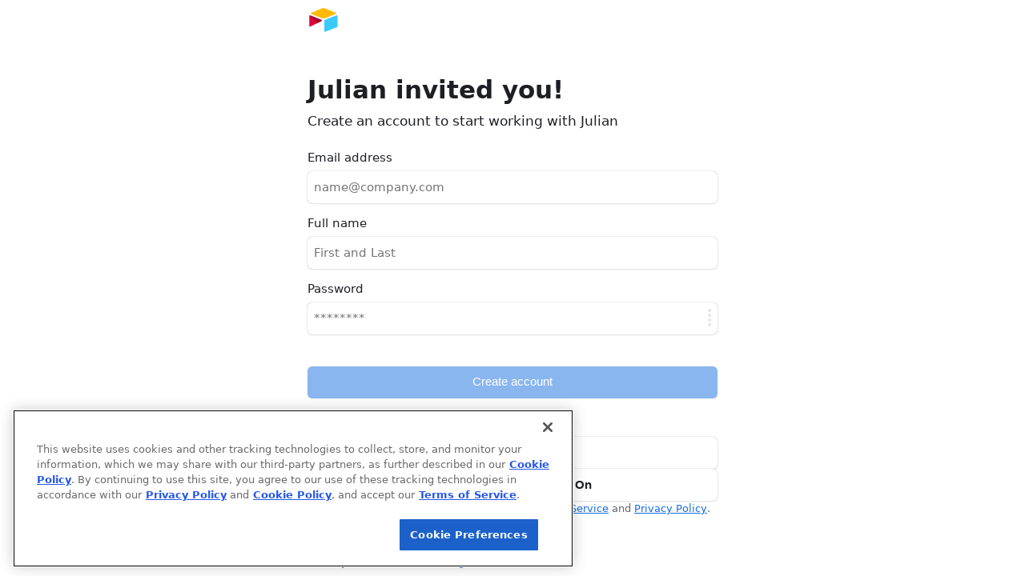

--- FILE ---
content_type: text/html; charset=utf-8
request_url: https://airtable.com/invite/r/ayKxdZQA
body_size: 20027
content:
<!DOCTYPE html>
<html style="overflow:auto" lang="en"><head><meta charSet="utf-8"/><meta name="theme-color" content="#ffffff"/><meta name="description" content="Airtable is a low-code platform for building collaborative apps. Customize your workflow, collaborate, and achieve ambitious outcomes. Get started for free."/><meta name="apple-itunes-app" content="app-id=914172636"/><meta name="twitter:card" content="summary_large_image"/><meta name="twitter:site" content="@airtable"/><meta property="fb:app_id" content="1457397314575627"/><meta property="og:site_name" content="Airtable"/><meta property="og:title" content="Airtable | Everyone&#x27;s app platform"/><meta property="og:type" content="website"/><meta property="og:description" content="Airtable is a low-code platform for building collaborative apps. Customize your workflow, collaborate, and achieve ambitious outcomes. Get started for free."/><meta property="og:image" content="https://static.airtable.com/images/oembed/airtable_brand.png"/><meta http-equiv="x-ua-compatible" content="ie=edge"/><meta name="viewport" content="width=device-width, initial-scale=1.0"/><meta name="robots" content="noindex, follow"/><title>Sign up - Airtable</title><script nonce="UcPRuzmHiLIJ" src="https://static.airtable.com/js/lib/onetrust/202407.1.0/scripttemplates/otSDKStub.js" data-domain-script="2eda840d-10c3-46d7-9084-4cade1b1a306"></script><script type="text/javascript" nonce="UcPRuzmHiLIJ">function OptanonWrapper() {
                        var wasAlertBoxClosedYet =
                            window.Optanon != undefined && window.Optanon.IsAlertBoxClosed();

                        /**
                         * Code to automatically delete optional cookies after a user opts out.
                         * Code is adapted from https://my.onetrust.com/s/article/UUID-b2d72003-853b-e75b-e337-c6d26ea327eb?language=en_US
                         */
                        if (typeof OptanonWrapperCount == 'undefined') {
                            getInitialCookieGroups();
                        }
                        deleteCookieGroups(activeCookieGroups);

                        function getInitialCookieGroups() {
                            OptanonWrapperCount = "";
                            // OnetrustActiveGroups is defined by the OneTrust SDK.
                            activeCookieGroups = OnetrustActiveGroups;
                        }

                        function deleteCookieGroups(cookieGroups) {
                            var dataDomainGroups = JSON.parse(JSON.stringify(Optanon.GetDomainData().Groups));
                            var deletedGroupIds = getInactiveGroupIds(cookieGroups, OnetrustActiveGroups);
                            if (deletedGroupIds.length != 0 && dataDomainGroups.length != 0) {
                                for (var i = 0; i < dataDomainGroups.length; i++) {
                                    var customGroupId = dataDomainGroups[i]['CustomGroupId'];
                                    if (customGroupId != '' &&
                                        deletedGroupIds.includes(customGroupId)
                                    ) {
                                        var domainGroupCookies = dataDomainGroups[i]['Cookies'];
                                        for (var j = 0; j < domainGroupCookies.length; j++) {
                                            var cookieName = domainGroupCookies[j].Name
                                            deleteCookieByNameForCurrentHost(cookieName);
                                        }
                                    }

                                    var domainGroupHosts = dataDomainGroups[i]['Hosts'];
                                    for (var j = 0; j < domainGroupHosts.length; j++) {
                                        var hostId = domainGroupHosts[j].HostId;
                                        var hostCookies = domainGroupHosts[j].Cookies;
                                        if (deletedGroupIds.includes(hostId)) {
                                            for (var k = 0; k < hostCookies.length; k++) {
                                                deleteCookieByNameForCurrentHost(hostCookies[k].Name);
                                            }
                                        }
                                    }
                                }
                            }
                            getInitialCookieGroups(); // Reassign new group IDs
                        }

                        // Get inactive groups so we can delete them
                        function getInactiveGroupIds(customGroupId, activeGroup) {
                            // Initial OnetrustActiveGroups
                            customGroupId = customGroupId.split(',');
                            customGroupId = customGroupId.filter(Boolean);

                            // After action OnetrustActiveGroups
                            activeGroup = activeGroup.split(',');
                            activeGroup = activeGroup.filter(Boolean);

                            var result = [];
                            for (var i = 0; i < customGroupId.length; i++) {
                                if (activeGroup.indexOf(customGroupId[i]) <= -1) {
                                    result.push(customGroupId[i]);
                                }
                            }
                            return result;
                        }

                        function deleteCookieByNameForCurrentHost(cookieName) {
                            // Delete root path cookies
                            domainName = window.location.hostname;
                            var topLevelDomain = domainName;

                            if (domainName.startsWith('www.')) {
                                topLevelDomain = domainName.substr(4); // Remove "www."
                            } else if (domainName.startsWith('.')) {
                                topLevelDomain = domainName.substr(1); // Remove leading dot
                            }

                            // Modifying document.cookie like this will expire any cookies we set MaxAge for, since we're setting it to -99999999

                            var cookieMaxAgeToDeleteCookie = '-99999999';
                            var domainPrefixes = ['', '.', 'www.'];
                            for (var prefixIndex = 0; prefixIndex < domainPrefixes.length; prefixIndex++) {
                                var domainToExpireFor = domainPrefixes[prefixIndex] + topLevelDomain;
                                document.cookie = cookieName + '=; Max-Age=' + cookieMaxAgeToDeleteCookie + '; Path=/;Domain=' + topLevelDomain;
                                document.cookie = cookieName + '=; Max-Age=' + cookieMaxAgeToDeleteCookie + '; Path=/;';
                            }

                            // Delete the cookie from LocalStorage. We probably don't need this most of the time, but
                            // OneTrust recommends doing it anyway, in case vendors store data there
                            localStorage.removeItem(cookieName);

                            // Loop through path hierarchy and delete potential cookies at each path.
                            var pathArray = window.location.pathname.split('/');
                            for (var i = 0; i < pathArray.length; i++) {
                                if (pathArray[i]) {
                                    var currentPath = pathArray.slice(0, i + 1).join('/');
                                    document.cookie =
                                        cookieName + '=; Max-Age=' + cookieMaxAgeToDeleteCookie + '; Path=' + currentPath + ';Domain=' + topLevelDomain;
                                    document.cookie = cookieName+ '=; Max-Age=' + cookieMaxAgeToDeleteCookie + '; Path=' + currentPath + ';';
                                    // Account for trailing slash
                                    document.cookie =
                                        cookieName + '=; Max-Age=' + cookieMaxAgeToDeleteCookie + '; Path=' + currentPath + '/;Domain=' + topLevelDomain;
                                    document.cookie = cookieName + '=; Max-Age=' + cookieMaxAgeToDeleteCookie + '; Path=' + currentPath + '/;';
                                }
                            }
                        }

                        /**
                         * Code to automatically refresh the page when the user's consent status changes.
                         * Consent status is updated when the user clicks confirm/reject on the cookie banner.
                         * window.Optanon is the cookie banner SDK's global object.
                         */
                        if (window.Optanon != undefined) {
                            var initialConsentGroups = window.OnetrustActiveGroups || '';

                            window.Optanon.OnConsentChanged(function (event) {
                                if (wasAlertBoxClosedYet == false) {
                                    var currentConsentGroups = window.OnetrustActiveGroups || '';

                                    // We only need to reload if the consent groups actually changed
                                    if (initialConsentGroups !== currentConsentGroups) {
                                        window.location.reload();
                                    }
                                }
                            });
                        }
                    }</script><script nonce="UcPRuzmHiLIJ" src="https://static.airtable.com/js/lib/onetrust/202407.1.0/consent/2eda840d-10c3-46d7-9084-4cade1b1a306/OtAutoBlock.js"></script><link nonce="UcPRuzmHiLIJ" rel="stylesheet" type="text/css" href="https://static.airtable.com/css/compiled/v2/helpers.c864d1f7c63306f4cd0ec9080f509fc11393899e.css"/><link nonce="UcPRuzmHiLIJ" rel="stylesheet" type="text/css" href="https://static.airtable.com/css/compiled/v2/auth_form.603acc84b4f4612d3f0f2def023e1f130e4f0510.css"/><link rel="apple-touch-icon" sizes="180x180" href="/images/favicon/baymax/apple-touch-icon.png"/><link rel="icon" type="image/png" href="/images/favicon/baymax/favicon-32x32.png" sizes="32x32"/><link rel="icon" type="image/png" href="/images/favicon/baymax/favicon-16x16.png" sizes="16x16"/><link rel="manifest" href="/images/favicon/baymax/manifest.json"/><script nonce="UcPRuzmHiLIJ">window.manuallyNotifySentryOfError = function(event) {
    const randomValue = Math.random();
    if (randomValue >= 0.01) {
        return;
    }
    window.disableManuallyNotifySentryOfError();
    fetch("https:\u002F\u002Fo1061291.ingest.sentry.io\u002Fapi\u002F6173372\u002Fstore\u002F?sentry_key=e2e585110fec1fe15198199002e82b9a", {
        method: 'POST',
        credentials: 'omit',
        body: JSON.stringify({
            level: 'critical',
            timestamp: new Date().toJSON(),
            message: 'JS initialization error',
            errorMessage: event && event.message,
            filename: event && event.filename,
            environment: "production",
            release: "07547a07ce93420e97d905bce42db320da999041",
            reason: event && event.reason && (
                typeof event.reason === 'object' ? event.reason.toString() : event.reason
            ),
            user: {id: undefined},
            tags: {
                deploymentGroup: (window.initData || {}).deploymentGroup,
            }
        }),
    });
};
window.disableManuallyNotifySentryOfError = function() {
    window.removeEventListener('error', window.manuallyNotifySentryOfError);
    window.removeEventListener('unhandledrejection', window.manuallyNotifySentryOfError);
}
window.addEventListener('error', window.manuallyNotifySentryOfError);
window.addEventListener('unhandledrejection', window.manuallyNotifySentryOfError);</script><script nonce="UcPRuzmHiLIJ">window.sentryConfiguration = {"codeVersion":"07547a07ce93420e97d905bce42db320da999041"};</script><script nonce="UcPRuzmHiLIJ">window.initData = {"baseUrl":"https:\u002F\u002Fairtable.com","browserId":"brwpG1OrbA3rL4CYk","csrfToken":"AuTqqUv1-juhekriAmGGw6uK5wqsgMvuYzGA","enabledFeatureNames":["clipboardDataTransferPolicy","workflowsFormSubmittedTrigger","adminPanelIntegrationRestrictionGoogleDrive","externalTableSyncGoogleDrive","externalAccountsGoogleDrive","externalAccountsReconnectFlow","adminPanelIntegrationRestrictionSalesforce","adminPanelExternalSyncSources","workflowsHootsuiteSchedulePost","adminPanelIntegrationRestrictionHootsuite","externalAccountsHootsuite","externalTableSyncBox","adminPanelIntegrationRestrictionBox","externalAccountsBox","workflowsGoogleCalendarEventCancelledTrigger","workflowsDynamicallyTypedObject","workflowsSalesforceUpdateRecord","workflowsSalesforceCreateRecord","workflowsAtlassianJiraUpdateIssue","workflowsMicrosoftOutlookEventChangedTrigger","workflowsMicrosoftOutlookUpdateEvent","workflowsGoogleCalendarEventChangedTrigger","workflowsGoogleCalendarUpdateEvent","workflowsGenericWebhookReceivedTrigger","workflowsRenderRecords","newYearDiscount2021Rollout","testFixtureGeneratorApp","blocks.gantt.showHideWeekends","externalAccountsSalesforce","externalTableSyncSalesforce","externalTableSyncGoogleCalendar","externalTableSyncJira","externalSyncSources","adminPanelIntegrationRestrictionMicrosoftOutlookEmail","adminPanelIntegrationRestrictionMicrosoftOutlookCalendar","workflowsCronTrigger","blocks.sendSmsButtonAction","signupPageOverLockedProductBackgroundOverride","signupPageOverLockedProductBackground","disableAttachmentAnnotationsEnterpriseEarlyAccessMessage","devtoolsBlockDevelopment","workflowsEnableLookupsInExpressionBuilder","videoAttachmentAnnotationsEnterpriseEarlyAccess","workflowsFindRecordsAction","marketingNavRefresh","googleSheetsImport","attachmentAnnotations","blocks.csvImport.resetFieldMappings","blocks.gantt.useMilestones","seoTemplates","enterprisePricingSalesFormRedirectOverride","enterprisePricingSalesFormRedirect","migrationQuestionRollout","workflowsMicrosoftOutlookEventCreatedTrigger","workflowsMicrosoftOutlookCreateEvent","workflowsMicrosoftOutlookSendEmail","workflowsMicrosoftOutlookNewEmailTrigger","externalAccountsMicrosoftOutlookCalendar","externalAccountsMicrosoftOutlookEmail","apiCreateColumn","helpButtonInHeaderCopyExperimentSwitch","appleLoginButtonOnNonIosAppWebpages","isTrackPageViewPixelEnabled","iCalOnboardingTipExperimentRollout","iCalOnboardingTipExperimentOverride","isTrackPageViewSnippetEnabled","newTableTab","internationalFlatDiscountSeptember2020Rollout","excelImport","careersJobScamBanner","landingPageCtaCopyExperimentOverride","landingPageCtaCopyExperiment","tosAndPrivacyUpdate20200928","attachmentComments","blocksGalleryScripts","blocks.script.restrictEditing","crossBaseSyncPricingPage","workflowsFacebookPagesCreatePost","externalAccountsTwitter","externalAccountsFacebookPages","marketingMobileMenuReactRouterFix","thirdPartyBlocksEnterpriseRestriction","shouldShowAutoDetectSlider","platformContestAppsLaunchV1","blocks.appsRename","workflowsSendToSlackBotCustomizationInputs","blocksGalleryRefresh","highPromotionExperiment","onboardingPlanExplanation","adminPanelIntegrationRestrictionSettings","workflowsGoogleFormsNewResponseTrigger","workflowsGoogleCalendarEventTrigger","workflowsGoogleSheetsRowCreatedTrigger","workflowsRecordMatchesConditionsTrigger","apiCreateApplication","apiCreateTable","workflowsExpressionBuilder","blocks.map.randomWaitBeforeGeocoding","workflowsRecordUpdatedTrigger","workflowsAttachments","externalAccountsAtlassianJira","selectFieldColorLegend","workflowsTwitterPostTweet","workflowsAtlassianJiraCreateIssue","educationPlan","smbFlatDiscountAugust2020Rollout","viewSidebarV2","persistentHelpButtonExperimentOverride","viewSwitcherAsSidebar","dubiousTextFieldAll","selectMoleculeInGroupConfigExperimentApplyToOnlyNewUsers","blocks.mapsLocationUpdateDebounce","blocks.script.settings","onboardingSchedulingOverride","onboardingScheduling","workflowsProRollout","workflowsGoogleSheetsCreateRow","workflowsGoogleFormsCreateResponse","workflowsGoogleCalendarCreateEvent","workflowsGmailSendEmail","externalAccountsGoogleSheets","externalAccountsGoogleForms","externalAccountsGoogleCalendar","externalAccountsGmail","workspaceSharingOverride","workflowsTrash","showNewOnboardingQuestionnaireV2","workflowsDuplicate","videoAttachmentPreviews","editableSharedViewsInlineEditing","workflowsEnterpriseRollout","blocks.sdkMinimumVersionEnforcement","createLookupsFromColumnMenu","addRowButtonForComputedGroups","workflowsRecordCreatedTrigger","collapseRevisionHistoryInDetailViewExperimentOverride","blocks.pexelsButtonAction","blocks.formstackButtonAction","workflowsSendToMSTeamsAction","workflowsSendToSlackAction","externalAccounts","workflowsCustomScriptAction","blocks.customBlockButtonAction","emptyGroupsToggle","createViewBoxesControl","blocks.urlPreviewButtonAction","multiActionWorkflows","workflowsUpdateRecordAction","workflowsCreateRecordAction","sendEmailActionAdvancedInputs","blocks.scriptingButtonAction","blocks.sendgridButtonAction","blocks.pageDesignerButtonAction","collaboratorAttributionFields","showNewOnboardingQuestionnaireRollout","showHomescreenImportBannerRollout","blockDeveloperToolsOpenRecord","lookupMolecule","richTextLinkShortcuts","workflows","conditionalFormFields","conditionalRelationalColumns","updateEmailInAdminPanel","importLandingDialogExperiment","csvImportSize5MB","undoSnackbar","viewDescriptions","blockDescriptions","blocks.script.trackRestrictedGlobalAccess","multiShare","scriptingBlockDocs","enableBlockInstallationStats","showDiscountPromoExperimentRollout","billingDowngradeFormRequiredExperimentVariant","billingDowngradeFormRequiredExperimentRollout","blockDocs","blockInstallVerbExperiment","blockInstallationHostMethodCallTracker","foreignKeyNonreversed","attachmentsNonreversed","richTextAirtableFlavoredMarkdown","reactDatepickerDebounce","nonApplicationTrash","pageLoadEarlyPrefetch","reactDatePicker","enableBlockInstallationEventTracker","googleAnalyticsSegmentTracking","percentFieldV2","onboardingMainGoalQuestion","clientSideEventTracker","facebookPixelTracking","adRollTryTracking","twitterPixelTracking","analyticsIframeTracking","blocksUndo","onboardingV2","qualityOfServiceBeta","newAttachmentProcessor","hideInviteMessage","extraDocumentPreviews","disableBranchIos","accountRefresh","realtimeCompression","apiCellFormatString","iosFreezeNotificationsForPushRoutes","blockEditing","newBillingOnUpgrade","disableRollbarCaptureUnhandledRejections","workspaceOverPlanLimits"],"codeVersion":"07547a07ce93420e97d905bce42db320da999041","logFieldFormatVersion":"2618dc85c6792f16317203760f8fb67f","pageLoadId":"pglBsjiPfAW6c0fL6","featureFlagConfigurationByFeatureName":{"testOnlyRolloutFlagWithInitialConfigState":{"precalculatedVariant":{"variant":"control","reason":"disabled"}},"demoOnlyGlobalFlag":{"precalculatedVariant":{"variant":"control","reason":"disabled"}},"russiaAccountDeactivationNotice":{"trafficLevel":0},"androidInterface":{"precalculatedVariant":{"variant":"control","reason":"ineligibleFromRule","ruleType":"androidAppWithMinVersion"}},"androidInterfaceDashboard":{"precalculatedVariant":{"variant":"control","reason":"ineligibleFromRule","ruleType":"androidAppWithMinVersion"}},"androidInterfaceCalendarView":{"precalculatedVariant":{"variant":"control","reason":"ineligibleFromRule","ruleType":"androidAppWithMinVersion"}},"androidInterfaceCalendarWeekView":{"trafficLevel":100},"enableEffectiveAiPolicyShadowEnforcement":{"trafficLevel":100},"retryAllWebPageToolErrors":{"precalculatedVariant":{"variant":"treatment","reason":"simpleFlag"}},"aiOpenAiStrictJsonSchema":{"trafficLevel":100},"androidInterfaceConditionallyVisibleElements":{"trafficLevel":100},"androidInterfaceDropdownFilters":{"trafficLevel":100},"androidInterfaceGalleryView":{"precalculatedVariant":{"variant":"control","reason":"ineligibleFromRule","ruleType":"androidAppWithMinVersion"}},"androidInterfaceLevelsView":{"precalculatedVariant":{"variant":"control","reason":"ineligibleFromRule","ruleType":"androidAppWithMinVersion"}},"androidInterfaceAdvancedButtons":{"precalculatedVariant":{"variant":"control","reason":"ineligibleFromRule","ruleType":"androidAppWithMinVersion"}},"androidInterfaceKanbanView":{"precalculatedVariant":{"variant":"control","reason":"ineligibleFromRule","ruleType":"androidAppWithMinVersion"}},"androidInterfaceSharing":{"precalculatedVariant":{"variant":"control","reason":"ineligibleFromRule","ruleType":"androidAppWithMinVersion"}},"androidInterfaceChartAndNumberInRecordDetail":{"trafficLevel":100},"androidInterfaceConstrainedInbox":{"precalculatedVariant":{"variant":"control","reason":"ineligibleFromRule","ruleType":"androidAppWithMinVersion"}},"androidNativeComments":{"trafficLevel":100},"androidInterfaceEndUserNarrowing":{"precalculatedVariant":{"variant":"control","reason":"ineligibleFromRule","ruleType":"androidAppWithMinVersion"}},"androidInterfaceGridView":{"trafficLevel":100},"androidInterfaceListViewV2":{"precalculatedVariant":{"variant":"control","reason":"ineligibleFromRule","ruleType":"androidAppWithMinVersion"}},"androidInterfaceOverviewLayout":{"trafficLevel":100},"androidCommentReactions":{"precalculatedVariant":{"variant":"control","reason":"ineligibleFromRule","ruleType":"androidAppWithMinVersion"}},"androidSectionVisibility":{"trafficLevel":100},"androidDateQuickFilter":{"trafficLevel":100},"androidReadForPagesSchema24":{"precalculatedVariant":{"variant":"control","reason":"ineligibleFromRule","ruleType":"androidAppWithMinVersion"}},"androidNewHomescreenIA":{"trafficLevel":100},"androidRealtimeClient":{"trafficLevel":0},"androidShakeToSubmitFeedback":{"trafficLevel":0},"androidInterfaceTemplatesOnboarding":{"precalculatedVariant":{"variant":"control","reason":"ineligibleFromRule","ruleType":"androidAppWithMinVersion"}},"androidRestrictedLicenses":{"precalculatedVariant":{"variant":"control","reason":"ineligibleFromRule","ruleType":"androidAppWithMinVersion"}},"androidRichTextInLookupFields":{"precalculatedVariant":{"variant":"control","reason":"ineligibleFromRule","ruleType":"androidAppWithMinVersion"}},"androidDarkMode":{"precalculatedVariant":{"variant":"control","reason":"ineligibleFromRule","ruleType":"androidAppWithMinVersion"}},"androidQueryContainerHierarchy":{"trafficLevel":100},"canAiBeUsedOnEnterpriseAccountAsyncHipaaCheck":{"precalculatedVariant":{"variant":"treatment","reason":"simpleFlag"}},"androidInterfaceAiGenerate":{"trafficLevel":100},"androidPivotTables":{"precalculatedVariant":{"variant":"control","reason":"ineligibleFromRule","ruleType":"androidAppWithMinVersion"}},"androidEnterpriseColors":{"precalculatedVariant":{"variant":"control","reason":"ineligibleFromRule","ruleType":"androidAppWithMinVersion"}},"androidKanbanPageElement":{"precalculatedVariant":{"variant":"control","reason":"ineligibleFromRule","ruleType":"androidAppWithMinVersion"}},"androidHomeAppTileConsolidation":{"precalculatedVariant":{"variant":"control","reason":"ineligibleFromRule","ruleType":"androidAppWithMinVersion"}},"androidHomeAppTileConsolidationStarredScreen":{"precalculatedVariant":{"variant":"control","reason":"ineligibleFromRule","ruleType":"androidAppWithMinVersion"}},"androidPublicFeedbackForm":{"precalculatedVariant":{"variant":"control","reason":"ineligibleFromRule","ruleType":"androidAppWithMinVersion"}},"androidLandscapeMode":{"trafficLevel":0},"androidSarV2":{"precalculatedVariant":{"variant":"control","reason":"ineligibleFromRule","ruleType":"androidAppWithMinVersion"}},"androidListCellEditability":{"trafficLevel":100},"androidHomeUiRefreshJul2025":{"trafficLevel":100},"androidUsePageLayoutTypeInfo":{"precalculatedVariant":{"variant":"control","reason":"ineligibleFromRule","ruleType":"androidAppWithMinVersion"}},"androidAppSpecificLoadingScreen":{"trafficLevel":100},"androidOmni":{"trafficLevel":0},"applicationIconsRefreshWeb":{"trafficLevel":100},"applicationIdPrefixedTableUrls":{"trafficLevel":100},"gridAccessibilityImprovements":{"trafficLevel":0},"aiAppSetupSkipGlobalRateLimitingForCustomElementsOpus":{"precalculatedVariant":{"variant":"treatment","reason":"simpleFlag"}},"aiCompletionRetryOnCongestionControllerRateLimiting":{"precalculatedVariant":{"variant":"treatment","reason":"simpleFlag"}},"timelineViewSummaryValueNumberSeparatorFormatParsing":{"precalculatedVariant":{"variant":"treatment","reason":"simpleFlag"}},"columnDeletionHandleMoreOptimistically":{"precalculatedVariant":{"variant":"treatment","reason":"simpleFlag"}},"interfaceDesignerFiltersCopyPaste":{"trafficLevel":100},"interfaceDesignerCustomFormFieldValidationChecker":{"precalculatedVariant":{"variant":"treatment","reason":"simpleFlag"}},"interfaceDesignerCustomFormFieldValidationBackendChecker":{"precalculatedVariant":{"variant":"control","reason":"disabled"}},"interfaceDesignerLinkedRecordContainersRecordTemplates":{"trafficLevel":0},"standaloneFormAppearanceCustomization":{"trafficLevel":100},"standaloneFormAppearanceCustomization2":{"trafficLevel":100},"aggressiveForeignRowPickerCaching":{"trafficLevel":100},"interfaceDesignerNavigateToPageWithSameRecordButton":{"trafficLevel":0},"interfaceDesignerEnableForeignRowCreateAtTheTopButtonStyle":{"precalculatedVariant":{"variant":"treatment","reason":"simpleFlag"}},"enableSkippingMissingViewDefInLoadDataFromRaw":{"precalculatedVariant":{"variant":"treatment","reason":"simpleFlag"}},"specialHandlingForNullCheckboxDefaultValueDerivedFromFilters":{"precalculatedVariant":{"variant":"treatment","reason":"simpleFlag"}},"interfaceDesignerPBCPermissionsGroupedCreationWithFiltersFix":{"trafficLevel":100},"interfaceDesignerPBCPrefilledWithFilterFix":{"trafficLevel":100},"iosAppPerformanceMetrics":{"trafficLevel":100},"iosAdvancedAiFields":{"precalculatedVariant":{"variant":"control","reason":"ineligibleFromRule","ruleType":"iosAppWithMinVersion"}},"iosBarcodeScanningV2":{"trafficLevel":100},"iosDarkMode":{"precalculatedVariant":{"variant":"control","reason":"ineligibleFromRule","ruleType":"iosAppWithMinVersion"}},"iosEnterpriseCustomBrandingColors":{"trafficLevel":100},"iosFieldLevelConditionalColoring":{"precalculatedVariant":{"variant":"control","reason":"ineligibleFromRule","ruleType":"iosAppWithMinVersion"}},"iosHomeAppTileConsolidation":{"precalculatedVariant":{"variant":"control","reason":"ineligibleFromRule","ruleType":"iosAppWithMinVersion"}},"iosHomeUiRefreshJul2025":{"trafficLevel":100},"iosHomeWorkspaceApplications":{"trafficLevel":100},"iosHomeWorkspacesTab":{"trafficLevel":100},"iosHomeUniversalSearch":{"trafficLevel":100},"iosInterfaceAiGenerate":{"trafficLevel":100},"iosInterfaceDateQuickFilter":{"precalculatedVariant":{"variant":"control","reason":"ineligibleFromRule","ruleType":"iosAppWithMinVersion"}},"iosInterfaceIpad":{"precalculatedVariant":{"variant":"control","reason":"ineligibleFromRule","ruleType":"iosAppWithMinVersion"}},"iosInterfaceOverviewLayout":{"precalculatedVariant":{"variant":"control","reason":"ineligibleFromRule","ruleType":"iosAppWithMinVersion"}},"iosInterfaceSectionVisibility":{"precalculatedVariant":{"variant":"control","reason":"ineligibleFromRule","ruleType":"iosAppWithMinVersion"}},"iosInternalCustomization":{"trafficLevel":0},"iosNativeCommentsNewFeatures":{"precalculatedVariant":{"variant":"control","reason":"ineligibleFromRule","ruleType":"iosAppWithMinVersion"}},"iosInterfaceKanbanStacksView":{"trafficLevel":100},"iosNativeComments":{"precalculatedVariant":{"variant":"control","reason":"ineligibleFromRule","ruleType":"iosAppWithMinVersion"}},"iosOmni":{"trafficLevel":0},"iosOnboardingWithNewTemplateUI":{"trafficLevel":100,"winningVariant":"treatment"},"iosListInterfaceRedesignFeb2025":{"precalculatedVariant":{"variant":"control","reason":"ineligibleFromRule","ruleType":"iosAppWithMinVersion"}},"iosPivotTables":{"precalculatedVariant":{"variant":"control","reason":"ineligibleFromRule","ruleType":"iosAppWithMinVersion"}},"iosReadForPagesSchema24":{"precalculatedVariant":{"variant":"control","reason":"ineligibleFromRule","ruleType":"iosAppWithMinVersion"}},"iosRedesignedIcons":{"precalculatedVariant":{"variant":"control","reason":"ineligibleFromRule","ruleType":"iosAppWithMinVersion"}},"iosQueryContainerHierarchy":{"trafficLevel":100},"iosRestrictedLicenseVisualsAndEnforcement":{"precalculatedVariant":{"variant":"control","reason":"ineligibleFromRule","ruleType":"iosAppWithMinVersion"}},"iosRichTextBridgePreventCookieAddition":{"trafficLevel":100},"iosS3FileUploadExponentialBackoffRetries":{"trafficLevel":0},"iosShakeToSubmitFeedback":{"precalculatedVariant":{"variant":"control","reason":"ineligibleFromRule","ruleType":"internalUsers"}},"iosFormatRichTextLookupValues":{"trafficLevel":100},"iosQueryContainerButtons":{"precalculatedVariant":{"variant":"control","reason":"ineligibleFromRule","ruleType":"iosAppWithMinVersion"}},"iosPublicFeedbackForm":{"precalculatedVariant":{"variant":"control","reason":"ineligibleFromRule","ruleType":"iosAppWithMinVersion"}},"mobileHideContactSupportItem":{"precalculatedVariant":{"variant":"control","reason":"ineligibleFromRule","ruleType":"enterpriseAccountIds"}},"enableCardContainerSizeBasedLayout":{"precalculatedVariant":{"variant":"treatment","reason":"simpleFlag"}},"solutionsInstallFromSupportPanel":{"precalculatedVariant":{"variant":"treatment","reason":"simpleFlag"}},"interfaceDesignerFormButtonAction":{"trafficLevel":0},"interfaceDesignerOmniButtonAction":{"trafficLevel":100,"winningVariant":"treatment"},"interfaceDesignerRecordDuplicationForHiddenColumnInRecordDetail":{"precalculatedVariant":{"variant":"treatment","reason":"simpleFlag"}},"interfaceDesignerDashboardConstrainedLayout":{"trafficLevel":100},"interfaceDesignerQueryContainerHierarchy":{"trafficLevel":100},"interfaceDesignerAddQueryContainerHierarchyButton":{"trafficLevel":100},"interfaceDesignerMoveHideEmptyParentsIntoLevelsConfig":{"trafficLevel":100},"selectColumnConfigVirtualizeChoiceList":{"trafficLevel":0},"interfaceDesignerRecordDetailConstrainedLayout":{"trafficLevel":100},"interfaceDesignerWidthFixForMultiRecordPrinting":{"precalculatedVariant":{"variant":"treatment","reason":"simpleFlag"}},"uiBuilderInternalSettingsMenu":{"trafficLevel":0},"inboxPageElementRowHeightFix":{"trafficLevel":100},"fullCanvasPageElementCreatorExperience":{"trafficLevel":0},"interfaceDesignerAllowOldInboxLayout":{"trafficLevel":0},"decoupleFormNameAndTitleEdits":{"trafficLevel":100},"interfaceDesignerCloseStandaloneForm":{"trafficLevel":100},"interfaceDesignerFormsTabNavigateToRecentForm":{"trafficLevel":100},"interfaceDesignerConstrainedLayoutButtonConfirmation":{"trafficLevel":100},"interfaceDesignerCheckReferenceRowPageLayout":{"trafficLevel":0},"interfaceDesignerFieldLevelColoring":{"trafficLevel":100},"darkModeInternalOnly":{"trafficLevel":100},"aiNewSelfServeBusinessInheritWorkspaceAiEnabledState":{"precalculatedVariant":{"variant":"treatment","reason":"simpleFlag"}},"aiAppSetupColumnDependenciesCheck":{"precalculatedVariant":{"variant":"treatment","reason":"simpleFlag"}},"aiAppSetupSelfReferentialFkHierarchy":{"precalculatedVariant":{"variant":"treatment","reason":"simpleFlag"}},"aiOmniIntroPage":{"precalculatedVariant":{"variant":"treatment","reason":"simpleFlag"}},"aiOmniAppCreationOptIn":{"trafficLevel":0},"aiOmniAppCreationKillSwitch":{"trafficLevel":0},"aiOmniAppCreationStreamingKillSwitch":{"precalculatedVariant":{"variant":"control","reason":"disabled"}},"aiOmniAppCreationAdditionalModeration":{"trafficLevel":0},"aiAppCreationDetailedPromptSuggestionsExperiment":{"trafficLevel":100,"winningVariant":"control"},"aiOmniConsultativeAppBuildingExperimentForNux":{"trafficLevel":0},"aiOmniConsultativeAppBuildingExperiment":{"trafficLevel":100},"aiOmniConsultativeAppBuildingExperimentForNewAndExistingUsers":{"trafficLevel":100},"aiOmniUnifiedBuildSummary":{"trafficLevel":100},"aiOmniConsultativeAppBuildingCheckAssistantAvailability":{"trafficLevel":100},"aiOmniRecursiveContinueParamKillSwitch":{"trafficLevel":100},"newUserOnboardingWithOmniNuxOptIn":{"trafficLevel":0},"newUserOnboardingWithOmniNux":{"trafficLevel":100,"winningVariant":"treatment"},"aiOmniInitiateAiAppSetup":{"trafficLevel":0},"aiOmniAppCreation":{"trafficLevel":0},"aiOmniAppCreationDataSchemaFormulasV2":{"trafficLevel":100},"aiOmniAwarenessDialog":{"trafficLevel":100},"aiOmniSuggestionsRedesign":{"trafficLevel":0},"aiOmniAuthScreensRedesign":{"trafficLevel":100},"pricingProductCentral":{"trafficLevel":100},"newUserOnboardingWithAiAppSetup":{"trafficLevel":100,"winningVariant":"treatment"},"aiOmniHandleConfirmationInAgentEngine":{"precalculatedVariant":{"variant":"treatment","reason":"simpleFlag"}},"signupOnboardingAiPlaysTemplatesForMarketers":{"trafficLevel":100,"winningVariant":"control"},"cobuilderOnboardingBetterPromptGeneration":{"trafficLevel":100,"winningVariant":"control"},"aiAppSetupLoggedInAdminFlagVariant":{"trafficLevel":0},"aiAppSetupCreateAppForDocsUseHaikuForAllUsers":{"precalculatedVariant":{"variant":"treatment","reason":"simpleFlag"}},"aiAppSetupTailoredPlaceholderPrompt":{"precalculatedVariant":{"variant":"treatment","reason":"simpleFlag"}},"appCreationCustomElementNavigation":{"precalculatedVariant":{"variant":"treatment","reason":"simpleFlag"}},"aiAppBuildingShowDocExtractionInBaseUpsellPreviewVariant":{"trafficLevel":100,"winningVariant":"control"},"aiAppSetupInternalFeedbackForm":{"trafficLevel":0},"aiAppSetupAdvancedSettings":{"trafficLevel":0},"aiAppSetupBraintrustLogging":{"trafficLevel":100},"aiAppSetupLoggedOutPreviewBraintrustLogging":{"precalculatedVariant":{"variant":"treatment","reason":"simpleFlag"}},"aiFilterAssistance":{"trafficLevel":100},"aiFilterAssistanceEnableUserFields":{"precalculatedVariant":{"variant":"treatment","reason":"simpleFlag"}},"aiFilterAssistanceEnableValidation":{"precalculatedVariant":{"variant":"treatment","reason":"simpleFlag"}},"aiAppOnboardingThreePathExperiment":{"precalculatedVariant":{"variant":"control","reason":"disabled"}},"aiAppOnboardingThreePathExperimentAbTest":{"precalculatedVariant":{"variant":"control","reason":"disabled"}},"runToolsInSrs":{"precalculatedVariant":{"variant":"treatment","reason":"simpleFlag"}},"customElementRouting":{"trafficLevel":100},"customElementRoutingForAppCreation":{"trafficLevel":0},"customElementEditingPlanningSupport":{"precalculatedVariant":{"variant":"treatment","reason":"simpleFlag"}},"customElementsEnableDeltaEditRetries":{"precalculatedVariant":{"variant":"treatment","reason":"simpleFlag"}},"customElementsEnableLlmResponseFixup":{"precalculatedVariant":{"variant":"treatment","reason":"simpleFlag"}},"customElementsOrgChartStarterKit":{"precalculatedVariant":{"variant":"treatment","reason":"simpleFlag"}},"customElementsWordCloudStarterKit":{"precalculatedVariant":{"variant":"treatment","reason":"simpleFlag"}},"customElementsSimpleEditSkipConfirmation":{"precalculatedVariant":{"variant":"treatment","reason":"simpleFlag"}},"bulkRecordCreationFromUploadInGridView":{"trafficLevel":100},"aiAppSetupDeprecateLoggedOutCobuilderLandingPage":{"precalculatedVariant":{"variant":"treatment","reason":"simpleFlag"}},"aiAppSetupFeatureAwarenessCard":{"trafficLevel":100},"aiAppSetupImportEntrypoints":{"trafficLevel":0},"cobuilderCustomizationPageBundleTargeting":{"precalculatedVariant":{"variant":"treatment","reason":"simpleFlag"}},"omniConsultativeBuildingErrorHandlingImprovements":{"precalculatedVariant":{"variant":"treatment","reason":"simpleFlag"}},"omniConsultativeBuildingContextExpansion":{"precalculatedVariant":{"variant":"treatment","reason":"simpleFlag"}},"cobuilderWorkflowLimitRefusal":{"precalculatedVariant":{"variant":"treatment","reason":"simpleFlag"}},"omniConsultativeBuildingInteractivePromptEnhancement":{"trafficLevel":100},"omniConsultativeBuildingTestModelImprovementsForPlanning":{"trafficLevel":0},"cobuilderCustomizationContextExpansion":{"precalculatedVariant":{"variant":"treatment","reason":"simpleFlag"}},"cobuilderCustomizationBuilderAgentLogging":{"precalculatedVariant":{"variant":"control","reason":"disabled"}},"cobuilderCustomizationRemoveClientWorkflowModelDependency":{"precalculatedVariant":{"variant":"treatment","reason":"simpleFlag"}},"createAiAppSetupDashboardsWithCobuilderCustomization":{"trafficLevel":0},"createAiAppSetupVisualizationsWithCobuilderCustomization":{"trafficLevel":0},"cobuilderCustomizationTableContextAndColumnConfigRefusals":{"precalculatedVariant":{"variant":"treatment","reason":"simpleFlag"}},"cobuilderCustomizationUseWorkflowReadForGetWorkflowRecipeIfExists":{"precalculatedVariant":{"variant":"treatment","reason":"simpleFlag"}},"braintrustSpanInitTimeoutKillSwitch":{"precalculatedVariant":{"variant":"treatment","reason":"simpleFlag"}},"cobuilderCustomizationFixupPreviousIterationOutputRelationRelevantTables":{"precalculatedVariant":{"variant":"treatment","reason":"simpleFlag"}},"cobuilderCustomizationFixupMissingPrimaryTable":{"precalculatedVariant":{"variant":"treatment","reason":"simpleFlag"}},"cobuilderHardcodedDemoBehavior":{"precalculatedVariant":{"variant":"control","reason":"disabled"}},"cobuilderCustomizationConsultativeBuilding":{"trafficLevel":0},"omniUnifiedAgentForAppCreationRootBillingEntityScoped":{"trafficLevel":0},"omniConsultativeBuildingRootBillingEntityScoped":{"trafficLevel":0},"aiAssistantReturnUserIsUnverifiedError":{"precalculatedVariant":{"variant":"treatment","reason":"simpleFlag"}},"aiAssistantShowSuggestionsModalEntrypoint":{"trafficLevel":100},"aiAssistantExampleDataForPagesOptimizeQueries":{"precalculatedVariant":{"variant":"treatment","reason":"simpleFlag"}},"aiAssistantAllowMultiPageBundleContextForGetPermissible":{"precalculatedVariant":{"variant":"treatment","reason":"simpleFlag"}},"aiSpikeOmniAppDescriptionsForUser":{"trafficLevel":10},"aiSpikeOmniAppDescriptionsAutoSubmit":{"precalculatedVariant":{"variant":"control","reason":"disabled"}},"aiSpikeOmniAppDescriptionsCommand":{"precalculatedVariant":{"variant":"treatment","reason":"simpleFlag"}},"aiSpikeMobileFriendlySignup":{"trafficLevel":100,"winningVariant":"treatment"},"aiSpikeCategorizeUserFromOnboardingQuestionnaire":{"trafficLevel":100},"aiSpikeAiTableTemplates":{"trafficLevel":100},"omniAddAgentTypeToMessageHistory":{"precalculatedVariant":{"variant":"treatment","reason":"simpleFlag"}},"omniJune2025Release":{"trafficLevel":100},"omniJune2025ReleaseEnterprise":{"trafficLevel":100},"enableAiChatsManagement":{"trafficLevel":0},"omniNavRedesign":{"trafficLevel":0},"omniNavRedesignKillSwitchUser":{"trafficLevel":0},"omniChatSidebarResizing":{"trafficLevel":100},"aiQueryStreaming":{"trafficLevel":100},"aiAssistantWebDataRetrievalGA":{"trafficLevel":100},"aiAssistantContextDependentPermissionLevel":{"trafficLevel":100},"omniCellGridViewLongText":{"trafficLevel":100},"omniCellGridViewContextMenuAskOmniForMultipleRows":{"trafficLevel":25},"disableLongTextOmniToolbarInGridCursorMode":{"trafficLevel":0},"aiIssueInvoiceOnChangeToAiPlan":{"precalculatedVariant":{"variant":"treatment","reason":"simpleFlag"}},"allowInstallingAiTemplateWithoutUpsell":{"precalculatedVariant":{"variant":"treatment","reason":"simpleFlag"}},"sourcemaps":{"trafficLevel":0},"editableSharedViews":{"trafficLevel":0},"showEditableSharedViewsMenuOnlyForFeatureFlagUsers":{"precalculatedVariant":{"variant":"treatment","reason":"simpleFlag"}},"linkedRecordPickerDeferEnterOnLoading":{"trafficLevel":100},"blocksLogViewer":{"trafficLevel":0},"blockDeployServiceUseLambdaV3Client":{"precalculatedVariant":{"variant":"treatment","reason":"simpleFlag"}},"blockRouterServiceUseLambdaV3Client":{"precalculatedVariant":{"variant":"treatment","reason":"simpleFlag"}},"blocksV2":{"trafficLevel":0},"disableUnlistedLinkCreationForInterfaceBlocks":{"precalculatedVariant":{"variant":"treatment","reason":"simpleFlag"}},"blocksV2EnqueueCrudActionToUpdateInstallationsAfterRelease":{"trafficLevel":100},"blockDashboardShowInteractionInterstitialsWithServerSpecifiedBlocks":{"trafficLevel":0},"blockDevCredentialsForCliBuild":{"trafficLevel":0},"blockDeveloperToolsFirstRun":{"trafficLevel":0},"blockEditingBackend":{"trafficLevel":0},"blockPublishing":{"trafficLevel":0},"doubleListRowsPageSize":{"trafficLevel":0},"extraHighZapierPageSizeLimit":{"trafficLevel":0},"highZapierPageSizeLimit":{"trafficLevel":0},"gridViewSummaryCellCopy":{"precalculatedVariant":{"variant":"treatment","reason":"simpleFlag"}},"blocks.pageDesignerImportExport":{"trafficLevel":0},"blocks.sendgridBulkEmailSend":{"trafficLevel":0},"customViewDevelopmentMode":{"precalculatedVariant":{"variant":"control","reason":"disabled"}},"blockInstallationLastReleaseTime":{"trafficLevel":0},"blockSyncingHiddenEndpoint":{"precalculatedVariant":{"variant":"treatment","reason":"simpleFlag"}},"featureFlagInspector":{"trafficLevel":0},"internalDebugTools":{"trafficLevel":0},"clientSideConsoleLogging":{"trafficLevel":0},"blockAppsManagementUI":{"precalculatedVariant":{"variant":"treatment","reason":"simpleFlag"}},"showBlocksUsageOnWorkspaceSettingsPage":{"precalculatedVariant":{"variant":"treatment","reason":"simpleFlag"}},"blockInstallationLimitsExperiment":{"precalculatedVariant":{"variant":"treatment","reason":"simpleFlag"}},"blockInstallationLimitsExperimentEnrollment":{"precalculatedVariant":{"variant":"control","reason":"disabled"}},"customerSuccessIntegrationEngineeringServicesCtaOnApiDocs":{"trafficLevel":0},"adminPanelReportForApiKeysAndTokens":{"trafficLevel":100},"appsToExtensionsRename":{"precalculatedVariant":{"variant":"treatment","reason":"simpleFlag"}},"copilotInScriptBuilders":{"trafficLevel":0},"blockInstallationExposureTracker":{"precalculatedVariant":{"variant":"treatment","reason":"simpleFlag"}},"blocksSharing":{"trafficLevel":0},"customBlocksSharing":{"trafficLevel":0},"packagesPlatformPackageCreatorRole":{"trafficLevel":0},"packagesPlatformFirstPartyPackageCreatorRole":{"trafficLevel":0},"packagesPlatformCustomPackageCreatorRole":{"trafficLevel":100},"packagesPlatformAutomaticallyDeployNewlyCreatedAutomations":{"precalculatedVariant":{"variant":"treatment","reason":"simpleFlag"}},"packagesPlatformPushUpdatesByEnterpriseAdmin":{"trafficLevel":100},"packagesPlatformPushUpdatesByPackageOwner":{"trafficLevel":100},"packagesPlatformForcePushEnablesResetAndUpdateForConflicts":{"trafficLevel":100},"packagesPlatformAllowPublishedColumnTypeChange":{"trafficLevel":100},"packagesPlatformReturnHasPotentialPackageInstallations":{"precalculatedVariant":{"variant":"treatment","reason":"simpleFlag"}},"packagesPlatformLibraryManagementSurfaceAllowProvidingArbritraryEnterpriseAccountIdWhenCreatingPackage":{"trafficLevel":0},"packagesPlatformLibraryResetAndUpdateOnConflicts":{"trafficLevel":100},"packagesPlatformEnforceBillingPlanChecks":{"trafficLevel":100},"packagesPlatformRestrictToEnterpriseScalePlan":{"trafficLevel":100},"packagesPlatformPopulateSyncedTableSubstitutionsOnPackageReleaseCreation":{"precalculatedVariant":{"variant":"treatment","reason":"simpleFlag"}},"clonePageElementFiltersInAppJsonSnapshot":{"precalculatedVariant":{"variant":"treatment","reason":"simpleFlag"}},"packagesPlatformAllowStandaloneColumnSubstitutionWhenInstalling":{"trafficLevel":100},"packagesPlatformAllowSubstitutionWhenInstalling":{"trafficLevel":100},"packagesPlatformEnableSuggestionsInSubstitutionUi":{"trafficLevel":100},"packagesPlatformEkmEncryptionForS3Data":{"precalculatedVariant":{"variant":"treatment","reason":"simpleFlag"}},"packagesPlatformManagedColumnViewOrderWidthVisibilityOverrides":{"precalculatedVariant":{"variant":"treatment","reason":"simpleFlag"}},"packagesPlatformLockSuffixSectionsForConstrainedFormEntryPages":{"precalculatedVariant":{"variant":"treatment","reason":"simpleFlag"}},"packagesPlatformNewFeatureBadgeInsteadOfBetaBadge":{"precalculatedVariant":{"variant":"treatment","reason":"simpleFlag"}},"packagesPlatformEnableEnterpriseAuditLogEvents":{"precalculatedVariant":{"variant":"treatment","reason":"simpleFlag"}},"packagesPlatformAllowSyncSourceCustomization":{"trafficLevel":100},"packagesPlatformAllowSyncUpconvertBeforePublish":{"trafficLevel":0},"appOuterTrim":{"trafficLevel":100},"interfaceExtensionsAllowCreateBlockForPageQueryContainer":{"trafficLevel":100},"interfaceExtensionsAllowRevertToPreviousVersions":{"trafficLevel":100},"interfaceExtensionsInvalidateSharedCrudRequestCacheOnBlockDestroy":{"trafficLevel":100},"interfaceExtensionsAllowEditingSourceCodeForAiGeneratedBlocks":{"trafficLevel":100},"interfaceExtensionsAllowProvidingArbritraryEnterpriseAccountIdWhenCreatingBlock":{"trafficLevel":0},"interfaceExtensionsAllowCreatingBlockFromPastingRawJsBundle":{"trafficLevel":0},"interfaceExtensionsEnableAiUpdateUndo":{"precalculatedVariant":{"variant":"treatment","reason":"simpleFlag"}},"interfaceExtensionsEnableUndoViaOmniChat":{"precalculatedVariant":{"variant":"treatment","reason":"simpleFlag"}},"interfaceExtensionsShowPubliclySharedPageCustomElementDisclaimer":{"precalculatedVariant":{"variant":"treatment","reason":"simpleFlag"}},"interfaceExtensionsRetryGeneratingConfigSeparatelyFromCodeGen":{"precalculatedVariant":{"variant":"treatment","reason":"simpleFlag"}},"interfaceExtensionsCellRendererPrompting":{"precalculatedVariant":{"variant":"treatment","reason":"simpleFlag"}},"interfaceExtensionsErrorOverlayRedesign":{"trafficLevel":100},"interfaceExtensionsEnableMapStarterKitApiKey":{"trafficLevel":0},"interfaceExtensionsEnableDependencyScan":{"trafficLevel":100},"internalDocumentationShowLinksToInternalDocumentation":{"trafficLevel":0},"moveAccessRequestFailureReasonMessagingToClient":{"trafficLevel":100},"sandboxCreate":{"trafficLevel":100},"sandboxPublish":{"trafficLevel":100},"sandboxHomescreenDifferentiation":{"trafficLevel":100},"sandboxEnforceMatchingSyncedColumnSchemasOnPublish":{"trafficLevel":100},"sandboxDataCustomExtensions":{"trafficLevel":100},"sandboxInterfaceCustomExtensions":{"trafficLevel":100},"sandboxToggle":{"trafficLevel":100},"sandboxInterfacesAndFormsViewModeBanner":{"precalculatedVariant":{"variant":"treatment","reason":"simpleFlag"}},"sandboxRecordDataNotSyncedBanner":{"precalculatedVariant":{"variant":"treatment","reason":"simpleFlag"}},"sandboxAllowApplicationMetadataUpdatesToProductionApplicationsFromHomescreen":{"trafficLevel":100},"sandboxAllowMoveMainAndSandboxApplicationsOutOfWorkspace":{"trafficLevel":100},"sandboxAllowMoveMainApplicationsOutOfWorkspaceFromHomescreen":{"trafficLevel":100},"sandboxDisallowDuplicatingSandboxApplications":{"trafficLevel":100},"sandboxAllowDestroyingMainApplicationsFromHomescreen":{"trafficLevel":100},"sandboxSkipActionSequenceStalenessCheckForUser":{"trafficLevel":0},"emitCreateSandboxBaseAuditLogEvent":{"precalculatedVariant":{"variant":"treatment","reason":"simpleFlag"}},"aiOverCreditsEmailEnabled":{"precalculatedVariant":{"variant":"treatment","reason":"simpleFlag"}},"aiModerationParallelizationForOpenAiEnabled":{"trafficLevel":100},"aiImageFieldFeatureAwareness":{"precalculatedVariant":{"variant":"treatment","reason":"simpleFlag"}},"aiImageFieldFeatureAwarenessEnterpriseUser":{"trafficLevel":0},"aiWebContentGenerationConfigurationUserScoped":{"trafficLevel":100},"aiFieldMatchingDebugStatistics":{"trafficLevel":0},"aiGenerateRecords":{"trafficLevel":0},"aiBraintrustLogging":{"trafficLevel":100},"aiAssistantConfigurationUserScoped":{"trafficLevel":100},"aiAssistantConfigurationShowTools":{"trafficLevel":0},"aiAssistantAttributeToOmni":{"precalculatedVariant":{"variant":"treatment","reason":"simpleFlag"}},"aiAssistantToolCallsDebug":{"trafficLevel":0},"aiAssistantPersistAssistantStepsToUsers":{"trafficLevel":100},"aiImageGenerationAiTaskType":{"precalculatedVariant":{"variant":"treatment","reason":"simpleFlag"}},"aiImageGenerationConfigurationUserScoped":{"trafficLevel":0},"useDocExtractionForInternetDocuments":{"precalculatedVariant":{"variant":"treatment","reason":"simpleFlag"}},"aiFieldReadImagesWithBetterMessage":{"precalculatedVariant":{"variant":"treatment","reason":"simpleFlag"}},"aiImageAnalysisInAdminPanel":{"trafficLevel":0},"aiTrimTableByHeuristic":{"precalculatedVariant":{"variant":"treatment","reason":"simpleFlag"}},"returnPageLayoutInfoFromApplicationRead":{"precalculatedVariant":{"variant":"treatment","reason":"simpleFlag"}},"disableEmbeddingTasksForDataResidentRegions":{"precalculatedVariant":{"variant":"control","reason":"disabled"}},"milvusRegionAwareness":{"precalculatedVariant":{"variant":"treatment","reason":"simpleFlag"}},"aiAssistantBraintrustLogging":{"trafficLevel":100},"aiAssistantChatLoggingForAnalysisUser":{"trafficLevel":100},"aiNewBillingAndOnboarding":{"trafficLevel":100},"aiAssistantRoutingSerializeBuilderOutput":{"precalculatedVariant":{"variant":"treatment","reason":"simpleFlag"}},"aiCompletionLogToolsToBraintrust":{"precalculatedVariant":{"variant":"treatment","reason":"simpleFlag"}},"enableGhostAppCreationByUser":{"trafficLevel":100},"enablePregeneratedGhostApps":{"trafficLevel":0},"workflowsEmailTriggerUIMessage":{"precalculatedVariant":{"variant":"treatment","reason":"simpleFlag"}},"workflowsListExecutionsPublicApi":{"trafficLevel":0},"secretSupportInBuilderHub":{"trafficLevel":100},"secretUsesDrillDownInBuilderHub":{"trafficLevel":100},"workflowsCustomScriptsUseLambdaMigrationPath":{"trafficLevel":100},"outlookSendEmailPreventExternalClientRetriesInWes":{"precalculatedVariant":{"variant":"treatment","reason":"simpleFlag"}},"jiraPreventExternalClientRetriesInWes":{"precalculatedVariant":{"variant":"treatment","reason":"simpleFlag"}},"googlePreventExternalClientRetriesInWes":{"precalculatedVariant":{"variant":"treatment","reason":"simpleFlag"}},"microsoftPreventExternalClientRetriesInWes":{"precalculatedVariant":{"variant":"treatment","reason":"simpleFlag"}},"hootsuitePreventExternalClientRetriesInWes":{"precalculatedVariant":{"variant":"treatment","reason":"simpleFlag"}},"twitterPreventExternalClientRetriesInWes":{"precalculatedVariant":{"variant":"treatment","reason":"simpleFlag"}},"githubPreventExternalClientRetriesInWes":{"precalculatedVariant":{"variant":"treatment","reason":"simpleFlag"}},"salesforcePreventExternalClientRetriesInWes":{"precalculatedVariant":{"variant":"treatment","reason":"simpleFlag"}},"facebookPreventExternalClientRetriesInWes":{"precalculatedVariant":{"variant":"treatment","reason":"simpleFlag"}},"runExternalTableSyncForSharedViewSourceInThread":{"trafficLevel":100},"jiraServerFavoriteFiltersErrorLogging":{"trafficLevel":0},"externalTableSyncGithubPullRequestsBranchName":{"trafficLevel":0},"externalTableSyncGoogleDriveFileContentConfiguration":{"trafficLevel":100},"externalTableSyncUseChangeHookToSkipNoOpsSyncForAirtableSharedViewSync":{"trafficLevel":100},"skipNoOpSyncDetectionByChangeHookForManualSync":{"trafficLevel":100},"invalidateSharedViewCachePriorToManualSync":{"trafficLevel":1},"externalTableSyncEnqueueIncrementalSyncOnChangeHookPingsForRealTimeSync":{"trafficLevel":100},"applicationChangeHooksOnUelEnableIncludeCellValuesFromFieldIdsBackfillForView":{"trafficLevel":100},"externalTableSyncRealTimeSyncDirectEnqueueFromChangeHookConsumer":{"trafficLevel":100},"externalTableSyncTableauServer":{"trafficLevel":0},"peopleTableMain":{"trafficLevel":0},"dangerouslyAllowPeopleTableManagement":{"trafficLevel":0},"externalAccountsTableauServer":{"trafficLevel":0},"enableRequestBodyLoggingExternalApi":{"trafficLevel":0},"adminPanelIntegrationRestrictionTableauServer":{"trafficLevel":0},"goldenDatasetsRelationshipMap":{"trafficLevel":0},"goldenDatasetsRelationshipMapUseYFilesAlgorithmAsDefault":{"trafficLevel":100},"externalAccountsTrayClearbit":{"precalculatedVariant":{"variant":"control","reason":"disabled"}},"adminPanelIntegrationRestrictionTrayClearbit":{"precalculatedVariant":{"variant":"control","reason":"disabled"}},"workflowsTrayClearbitCombinedByEmail":{"trafficLevel":0},"workflowsTrayClearbitCompanyByDomain":{"trafficLevel":0},"workflowsTrayClearbitPersonByEmail":{"trafficLevel":0},"attachmentSignatureV4":{"precalculatedVariant":{"variant":"control","reason":"disabled"}},"attachmentsAuthV3UserCookie":{"trafficLevel":0},"urlForAttachmentDownloadInSharedViews":{"precalculatedVariant":{"variant":"treatment","reason":"simpleFlag"}},"eudrAttachmentDeletionOfUsData":{"precalculatedVariant":{"variant":"treatment","reason":"simpleFlag"}},"workflowsWebhookReceivedTriggerAutomaticallyTest":{"precalculatedVariant":{"variant":"treatment","reason":"simpleFlag"}},"transformWorkflowToUseDynamicScopeFromBetaChangeHookSpecification":{"trafficLevel":100},"applicationSearchForSmallBasesInThreads":{"trafficLevel":0},"applicationSearchForLargeBases":{"trafficLevel":100},"applicationSearchBrowserNativeOption":{"trafficLevel":0},"revisionHistoryPaginateWhenMaxCellHistoryRecordsLimitIsHit":{"precalculatedVariant":{"variant":"treatment","reason":"simpleFlag"}},"revisionHistorySupportRowTemplateInstantiate":{"precalculatedVariant":{"variant":"treatment","reason":"simpleFlag"}},"premiumIntegrationGatingEnforcement":{"precalculatedVariant":{"variant":"treatment","reason":"simpleFlag"}},"workflowsDeprecateTwitterAction":{"precalculatedVariant":{"variant":"treatment","reason":"simpleFlag"}},"workflowsDeprecateTrayActions":{"precalculatedVariant":{"variant":"treatment","reason":"simpleFlag"}},"workflowsDisableClearbitActions":{"precalculatedVariant":{"variant":"treatment","reason":"simpleFlag"}},"workflowsDisableTrayTwilioAction":{"precalculatedVariant":{"variant":"treatment","reason":"simpleFlag"}},"dateDependenciesDisableRecalculation":{"trafficLevel":0},"initialAaTestForClient":{"trafficLevel":50},"initialAaTestForLoggedInClient":{"trafficLevel":80},"initialAaTestForWeb":{"trafficLevel":100},"initialAaTestForWorkerChild":{"trafficLevel":90},"visitCookie":{"precalculatedVariant":{"variant":"treatment","reason":"simpleFlag"}},"enableAiPolicyJournal":{"trafficLevel":100},"adminPanelEnforceMfaAdministeredUsers":{"trafficLevel":100},"adminPanelEnforceMfaExternalUsers":{"trafficLevel":100},"allowSubThreeYearDataRetention":{"trafficLevel":100},"allowApplicationMoveFromNonDataResidentToDataResidentRegion":{"trafficLevel":0},"enterpriseHubMultiOrgMembership":{"trafficLevel":100},"homescreenAppTileConsolidation":{"trafficLevel":100},"homescreenAppTileConsolidationDefaultOptIn":{"trafficLevel":0},"homescreenAppTileConsolidationRolloutMessaging":{"trafficLevel":100},"homescreenAppTileConsolidationDogfoodMessaging":{"precalculatedVariant":{"variant":"control","reason":"disabled"}},"sandboxEnterpriseAccountBanner":{"precalculatedVariant":{"variant":"control","reason":"disabled"}},"enterpriseUserLicenseGroupMappingLockOnUsers":{"precalculatedVariant":{"variant":"treatment","reason":"simpleFlag"}},"emailAdminUsersCsv":{"trafficLevel":100},"emailAdminUsersCsvV2":{"precalculatedVariant":{"variant":"control","reason":"ineligibleFromRule","ruleType":"internalUsers"}},"stripeSendCorrectNameAndEmailWithCard":{"precalculatedVariant":{"variant":"treatment","reason":"simpleFlag"}},"displayTaxIdComponents":{"trafficLevel":100},"displayTaxIdComponentsForAdminPanel":{"precalculatedVariant":{"variant":"treatment","reason":"simpleFlag"}},"billingRefactoredBusinessUpgradePaths":{"trafficLevel":100},"interfaceDesignerOnCanvasEditableSavedFilterSets":{"trafficLevel":0},"publiclySharedPageBundlePageFeatureAwarenessDismissButton":{"precalculatedVariant":{"variant":"treatment","reason":"simpleFlag"}},"portalsMigratedBusinessPrivateBetaCustomers":{"precalculatedVariant":{"variant":"control","reason":"disabled"}},"enablePortalsBetaBannerOnAccountPage":{"precalculatedVariant":{"variant":"treatment","reason":"simpleFlag"}},"sequentialCrudRequesterVerboseLoggingForUser":{"trafficLevel":0},"adminPanelSyncConvertToForeignKeyColumns":{"trafficLevel":100},"adminPanelSyncNewCrudAction":{"precalculatedVariant":{"variant":"treatment","reason":"simpleFlag"}},"adminPanelSyncUseAppIdQualifiedPageBundleId":{"precalculatedVariant":{"variant":"treatment","reason":"simpleFlag"}},"emitApplyBaseSandboxChangesAuditLogEvent":{"precalculatedVariant":{"variant":"treatment","reason":"simpleFlag"}},"reassignPersonalView":{"trafficLevel":100},"featureBasedUpsellExperiments2024":{"precalculatedVariant":{"variant":"control","reason":"disabled"}},"allowMultipleSamlCertsForRotations":{"precalculatedVariant":{"variant":"control","reason":"disabled"}},"decoupleInitialLicenseAssignmentFromPermissionBasedCron":{"trafficLevel":100},"disableOrgUnitAdminLicenseAssignment":{"trafficLevel":100},"useLicensesForFetchingAdminPanelUsers":{"trafficLevel":100},"adminPanelBasicUsersPerfImprovement":{"trafficLevel":100},"adminPanelUsersLastActivityTimePerfImprovement":{"trafficLevel":0},"adminPanelUsersLastActivityTimeSynchronousFetch":{"trafficLevel":0},"adminPanelUsersLastActivityTimeParallelDynamoDBQueriesForEnterpriseHub":{"trafficLevel":0},"adminPanelUsersLastActivityTimeOptimizationForSortingWithBasicFiltersOnly":{"trafficLevel":0},"interfaceDesignerBuilderFeedbackButton":{"trafficLevel":100},"interfaceDesignerRename":{"trafficLevel":0},"interfaceDesignerMultiLevelEndUserSorting":{"precalculatedVariant":{"variant":"treatment","reason":"simpleFlag"}},"interfaceDesignerEndUserHideEmptyParents":{"precalculatedVariant":{"variant":"treatment","reason":"simpleFlag"}},"featureKitInstallationLibraryExperiment":{"trafficLevel":100,"winningVariant":"control"},"featureKitsInternalUser":{"trafficLevel":0},"bulkFieldEditPanelReduceFuzzySearchThreshold":{"precalculatedVariant":{"variant":"control","reason":"disabled"}},"interfaceDesignerFieldsListProperties":{"precalculatedVariant":{"variant":"treatment","reason":"simpleFlag"}},"baseLevelMaintenanceMode":{"trafficLevel":0},"enterpriseAdminPanelBulkUpdateUserLicense":{"precalculatedVariant":{"variant":"treatment","reason":"simpleFlag"}},"commentsAPI":{"trafficLevel":0},"commentsApiAllowAdminToUpdateComments":{"trafficLevel":0},"includeSyncTargetDeletionMetadata":{"precalculatedVariant":{"variant":"treatment","reason":"simpleFlag"}},"snapshotRestoreUnifiedEventLogEvents":{"trafficLevel":100},"snapshotRestoreUnifiedEventLogBlockDbCommits":{"trafficLevel":100},"cellHistoryRedactions":{"trafficLevel":0},"ekmAdminPanelSurfaces":{"trafficLevel":100},"enterpriseAuditLogCanAccessV1":{"trafficLevel":0},"createDataResidentEnterprise":{"trafficLevel":100},"claimListInviteRestriction":{"trafficLevel":100},"appAirtableComSilentAuth":{"trafficLevel":100},"disableSelfAccountDeletionForEnterpriseUsers":{"trafficLevel":100},"showDoNotSellLinkOnAccountPage":{"trafficLevel":99},"premiumFormsForTrialUsers":{"trafficLevel":0},"multiStepLogin":{"trafficLevel":100},"inviteByFunctionCustomHeaderText":{"trafficLevel":100},"voiceCalls2faUserScoped":{"precalculatedVariant":{"variant":"control","reason":"disabled"}},"genericMarketingABTest":{"trafficLevel":100,"winningVariant":"treatment"},"genericMarketingMultivariateTest":{"precalculatedVariant":{"variant":"control","reason":"disabled"}},"directPurchaseFromPricingPage":{"trafficLevel":100},"showLogoutButtonInEmailVerificationDialog":{"trafficLevel":100},"enableHardRecordEnforcementServerSide":{"trafficLevel":100},"enableAttachmentLimitEnforcement":{"trafficLevel":100},"enableUpdatedOverLimitBadge":{"trafficLevel":100},"enableLatestPublic2025BillingPlans":{"precalculatedVariant":{"variant":"treatment","reason":"simpleFlag"}},"enableDetailedDbLoggingForOverLimitUpdates":{"precalculatedVariant":{"variant":"treatment","reason":"simpleFlag"}},"categoryPickerOnMobile":{"precalculatedVariant":{"variant":"treatment","reason":"simpleFlag"}},"productPageNewLinks":{"precalculatedVariant":{"variant":"treatment","reason":"simpleFlag"}},"reminderTrialUpgradeButtonLabel":{"trafficLevel":100},"aiCreditsForPortalAddOnCustomers":{"trafficLevel":100},"workspaceSettingsGracefullyHandleMissingApplicationOrPageBundle":{"trafficLevel":0},"teamsTrialRevamp2024":{"trafficLevel":100,"winningVariant":"treatment"},"teamsTrialRevamp2024Email":{"precalculatedVariant":{"variant":"treatment","reason":"simpleFlag"}},"teamsTrialExtensionExperimentRedesign":{"precalculatedVariant":{"variant":"treatment","reason":"simpleFlag"}},"teamsTrialWithAiPreviewCreditsExperiment":{"trafficLevel":100,"winningVariant":"treatment"},"trialAwarenessKillswitch":{"precalculatedVariant":{"variant":"control","reason":"disabled"}},"pricingPageProductSolutionAddOn":{"precalculatedVariant":{"variant":"control","reason":"disabled"}},"publicApiUsageDataKillswitch":{"precalculatedVariant":{"variant":"control","reason":"disabled"}},"workspaceInviteEmailRevamp2025":{"trafficLevel":100},"shareDialogSimplificationV3Workspace":{"trafficLevel":100,"winningVariant":"treatment"},"shareDialogSimplificationEnterpriseRollout":{"trafficLevel":100},"churnPreventionTeamPlanBillingCoupon2025Q4":{"trafficLevel":100},"freeUserHighActivityDiscount":{"trafficLevel":100,"winningVariant":"treatment"},"highActivityOverL56dFreeWorkspaceBillingCoupon2025Q1":{"trafficLevel":100},"highActivityOverL56DFreeWorkspaceBillingCouponGa":{"trafficLevel":100},"nearOrAtLimitsFreeWorkspaceBillingCoupon2025Q1":{"trafficLevel":100},"checkoutAnnualFreeMonths":{"trafficLevel":100},"linkMandateConfirmationOnSubscriptionCreation":{"trafficLevel":100},"deprecateHasMigratedToStripeDynamoDbCheck":{"trafficLevel":100},"shadowModeStopDowngradeCredits":{"trafficLevel":50},"stopDowngradeCredits":{"trafficLevel":100},"trackSubscriptionStatus":{"trafficLevel":100},"stripeAPIVersionUpgrade":{"precalculatedVariant":{"variant":"treatment","reason":"simpleFlag"}},"enableCreditExpiration":{"trafficLevel":50},"enableShadowCreditExpiration":{"trafficLevel":50},"skp2021SoftEnforceUserLimitsForFreePlan":{"precalculatedVariant":{"variant":"treatment","reason":"simpleFlag"}},"workspaceSettingsManageSyncIntegrations":{"precalculatedVariant":{"variant":"treatment","reason":"simpleFlag"}},"signupMagicLinksForMobileWeb":{"trafficLevel":100,"winningVariant":"control"},"loggedInMobileActionsRedesign":{"trafficLevel":100},"signinMagicLinksRedirectWhenLoggedIn":{"precalculatedVariant":{"variant":"treatment","reason":"simpleFlag"}},"fastAppSetupWizard":{"trafficLevel":100},"fastAppSetupWizardNewUserOnboardingExperiment":{"trafficLevel":100,"winningVariant":"treatment"},"promptShareExperimentV2Cobuilder":{"precalculatedVariant":{"variant":"control","reason":"disabled"}},"promptShareExperimentV2InBase":{"precalculatedVariant":{"variant":"control","reason":"disabled"}},"includeNewEmailInCollaboratorEmailInput":{"trafficLevel":100},"improveCollaboratorFieldUsage":{"precalculatedVariant":{"variant":"control","reason":"disabled"}},"notificationTraySearch":{"trafficLevel":0},"scheduledMaintenancePrompt":{"trafficLevel":0},"navigationRefreshV4":{"precalculatedVariant":{"variant":"treatment","reason":"simpleFlag"}},"homepageBannerMarchLaunch":{"precalculatedVariant":{"variant":"treatment","reason":"simpleFlag"}},"marketingHeaderBanner":{"precalculatedVariant":{"variant":"treatment","reason":"simpleFlag"}},"newMarketingNavAug23":{"precalculatedVariant":{"variant":"treatment","reason":"simpleFlag"}},"marketingPromoBannerEvent":{"precalculatedVariant":{"variant":"treatment","reason":"simpleFlag"}},"marketingPromoBannerFeatureOrResource":{"precalculatedVariant":{"variant":"control","reason":"disabled"}},"disablePersonalizedContentInEmails":{"trafficLevel":100},"supportPanelAccessRequests":{"trafficLevel":0},"perimeterX":{"trafficLevel":100},"perimeterXBlocking":{"trafficLevel":100},"cookieBannerSettingsButton":{"trafficLevel":100},"cookieBannerOnLoggedInPages":{"trafficLevel":100},"enableAmplitudeInit":{"trafficLevel":0},"supportPanelOktaIframe":{"trafficLevel":100},"usePostForLargeReadForPagesRequests":{"precalculatedVariant":{"variant":"treatment","reason":"simpleFlag"}},"cookieBannerCallbackScript":{"trafficLevel":100},"clientSideProfilingForUser":{"trafficLevel":0},"realtimeShardAssignment":{"trafficLevel":0},"migrateQOSToFFv2":{"trafficLevel":0},"singleApplicationRealtimeClientVerboseLogging":{"trafficLevel":0},"singleApplicationRealtimeClientForceSockJSTransport":{"trafficLevel":0},"singleApplicationRealtimeUseNewWorkerApplicationAssignmentMethod":{"trafficLevel":75},"threadSafeStore":{"trafficLevel":100},"showElkLogLinksForErrors":{"trafficLevel":0},"appTransferCacheSidecar":{"trafficLevel":0},"appTransferCachePrimaryLoadIfSidecarEnabled":{"trafficLevel":0},"applicationHandoffCoordinator":{"trafficLevel":100},"forceEnableApplicationHandoffCoordinator":{"trafficLevel":0},"decoupleInitDataFromJsExecutionInLiveapp":{"trafficLevel":100},"routeWebRequestsToK8s":{"precalculatedVariant":{"variant":"control","reason":"disabled"}},"routeWebRequestsToDogfood":{"precalculatedVariant":{"variant":"control","reason":"ineligibleFromRule","ruleType":"internalUsers"}},"routeWebRequestsToEnterpriseHoldout":{"precalculatedVariant":{"variant":"control","reason":"ineligibleFromRule","ruleType":"enterpriseUsers"}},"showInternalLocales":{"trafficLevel":0},"supportPanelCodeYellowBanner":{"precalculatedVariant":{"variant":"control","reason":"disabled"}},"usePostForDataTableGetDataRoutes":{"precalculatedVariant":{"variant":"treatment","reason":"simpleFlag"}},"expireCredits":{"precalculatedVariant":{"variant":"treatment","reason":"simpleFlag"}},"expireCreditsNotification":{"precalculatedVariant":{"variant":"treatment","reason":"simpleFlag"}},"microsoftOutlookAskForCalendarReadWriteSharedOAuthScope":{"trafficLevel":100},"googleDriveRequestNarrowFilesOauthScope":{"trafficLevel":0},"workflowCustomScriptRetryOnTimeout":{"precalculatedVariant":{"variant":"control","reason":"disabled"}},"deleteUserWhenEnterpriseAccountDestroyed":{"precalculatedVariant":{"variant":"treatment","reason":"simpleFlag"}},"autocompleteHideDeactivateUsers":{"precalculatedVariant":{"variant":"treatment","reason":"simpleFlag"}},"adminRolesSyncFullAdminsCron":{"precalculatedVariant":{"variant":"treatment","reason":"simpleFlag"}},"adminPanelQueryOptimizationForUser":{"trafficLevel":100},"adminPanelSearchFilterSortOptimization":{"trafficLevel":0},"selfLinkedRecordBackLinkForOmniBuilder":{"precalculatedVariant":{"variant":"treatment","reason":"simpleFlag"}},"omniAppCreationColumnCycleDetection":{"precalculatedVariant":{"variant":"treatment","reason":"simpleFlag"}},"omniBuildAiColumnCycleDetection":{"precalculatedVariant":{"variant":"treatment","reason":"simpleFlag"}},"enableCustomGridListHeaderHeightFeatureAwarenessPopover":{"precalculatedVariant":{"variant":"control","reason":"disabled"}},"emailWorkflowTriggerValidateLambdaSignatures":{"precalculatedVariant":{"variant":"treatment","reason":"simpleFlag"}},"adminPanelIntegrationRestrictionDatabricks":{"trafficLevel":100},"dataTablesEnableDatabricksConnectorUI":{"trafficLevel":100},"dataTableShouldEnableDataResidencyForS3Data":{"trafficLevel":0},"improvedSmartsheetImport":{"trafficLevel":100},"smartsheetSameTableImport":{"trafficLevel":100},"showButtonToHardDeleteSoftDeletedWorkspacesOfEnterpriseAccount":{"precalculatedVariant":{"variant":"control","reason":"disabled"}},"showOptionToSoftDeleteWorkspacesWhenDeletingEnterpriseAccount":{"precalculatedVariant":{"variant":"treatment","reason":"simpleFlag"}},"isQualifiedScriptEnabled":{"trafficLevel":100},"isCampaignTrackingEnabled":{"trafficLevel":100},"horizontalEnterpriseCompanyLogoUpload":{"trafficLevel":100},"enableAdminPanelExportDataControls":{"trafficLevel":100},"enableEnterpriseSensitivityLabels":{"trafficLevel":100},"enableEnterpriseSensitivityLabelsGa":{"precalculatedVariant":{"variant":"treatment","reason":"simpleFlag"}},"enableEnterpriseSensitivityLabelsRedesign":{"precalculatedVariant":{"variant":"treatment","reason":"simpleFlag"}},"getLatestSnapshotForRetentionRequestViaSupportPanel":{"precalculatedVariant":{"variant":"treatment","reason":"simpleFlag"}},"dataTablesEnableGoogleDriveConnectorUI":{"trafficLevel":0},"dataTablesSchemaManagement":{"trafficLevel":100},"enableTooltipForTruncatedPrimaryValues":{"trafficLevel":100},"datePickerAndroidWorkaroundUserScoped":{"trafficLevel":0},"presetFiltersEvaluateFiltersForCascadingFilterQuerySpec":{"precalculatedVariant":{"variant":"treatment","reason":"simpleFlag"}},"enableCustomDomainInEnterpriseAdminPanelBasesTab":{"trafficLevel":100},"customDomainEnterpriseAuditLogEmission":{"precalculatedVariant":{"variant":"treatment","reason":"simpleFlag"}},"enableUdpSidesheetForAdminPanelUsersList":{"trafficLevel":0},"sendOrbBillingEvents":{"trafficLevel":0},"enableOrbCustomerCreationUserScoped":{"trafficLevel":0},"enableAuthenticatedMcpToolCall":{"trafficLevel":100},"allowGiantGroups":{"trafficLevel":0},"enableExternalShareCollaboratorInviteRestriction":{"trafficLevel":0},"enableUrlValidationUsingUrlConstructorForEnterpriseAdminPanel":{"trafficLevel":0},"enablePackagesPublicApi":{"trafficLevel":100},"enableAdminPanelGetPendingInviteesInfoQueryImprovements":{"trafficLevel":100},"enableCreateViewPublicApiInternalUseOnly":{"trafficLevel":0},"deployNewAiAssistantIntentTypes":{"precalculatedVariant":{"variant":"treatment","reason":"simpleFlag"}},"enableGainsightSSO":{"precalculatedVariant":{"variant":"treatment","reason":"simpleFlag"}},"packagesPlatformColumnConfigInitializationVariables":{"trafficLevel":100},"packagesPlatformColumnConfigInitializationVariablesUpdateSettings":{"trafficLevel":100},"cobuilderCustomizationNoPrimitivesEditedErrorCode":{"precalculatedVariant":{"variant":"treatment","reason":"simpleFlag"}},"omniBuildPassColumnCountsToCobuilderSummarizeExistingTablesWithNewColumns":{"precalculatedVariant":{"variant":"treatment","reason":"simpleFlag"}},"enableDecember2025TeamStarterPackPromotion":{"trafficLevel":100},"useSalesforceOauthClientV2":{"trafficLevel":0},"showAccountPagePrivacyPolicyLink":{"trafficLevel":100},"enableAssistantCannotRunFieldAgentRefusal":{"precalculatedVariant":{"variant":"treatment","reason":"simpleFlag"}}},"adminFlagsForClient":{"TEST_ONLY_ADMIN_FLAG_FOR_CLIENT":3.14,"LARGE_VIEW_INTERSTITIAL_CELL_COUNT_THRESHOLD":500000,"LARGE_VIEW_INTERSTITIAL_SNOOZE_DURATION_HOURS":168,"PREVIEW_MODE_SUPPORTED_VIEW_TYPES":["grid"],"PREVIEW_MODE_EXPERIMENTAL_VIEW_TYPES":["kanban","calendar","timeline"],"DATE_CELL_TEXT_INPUT_CHANGE_DEBOUNCE_MS":800,"NUMBER_CELL_INPUT_CHANGE_DEBOUNCE_MS":800,"MANUAL_FILTER_UPDATE_CELL_COUNT_THRESHOLD":500000,"MANUAL_FILTER_UPDATE_CONFIRMATION_THRESHOLD":10000,"AUTH_ATTACHMENT_V5_PERIODICALLY_CHECK_FOR_EXPIRING_URLS_INTERVAL_TIME_MS":600000,"HELP_SIDEBAR_CONFIG":{},"ADMIN_PANEL_DASHBOARD_DEPRECATION_DATE":"2023-05-15","THIRD_PARTY_UPLOAD_SOURCES_DEPRECATION_DATE":"2024-02-06","MAX_SOURCE_CELL_COUNT_FOR_ENABLING_TWO_WAY_SYNC":200000,"CHATS_CONFIG":{"useNewLlmStructuredMessageSerialization":true},"PACKAGES_PUSH_UPDATE_NUM_BASES_LIMIT_OVERRIDE":100,"SCHEDULED_MAINTENANCE_PROMPT":{"maintenanceType":"scheduledMaintenanceV20240117","allPrompts":[{"index":"0","heading":"Warning","description":"Your account will be deactivated at 21:00 pm GMT on January 31, 2024, since use of Airtable is not permitted in your region.","startTimestamp":"2024-01-17T00:00:00.000Z","endTimestamp":"2024-02-02T00:00:00.000Z","supportUrl":"https:\u002F\u002Fsupport.airtable.com\u002Fhc\u002Fen-us\u002Farticles\u002F4408864818839"}]},"ENTERPRISE_AUDIT_LOG_ARTIFICIAL_CUTOFF_DATE":"2023-04-01T00:00:00.000Z","FAST_APP_SETUP_DISABLE_ADD_ONS":false,"AI_AUTOMATIC_GENERATION_RECORD_COUNT_LIMIT":30000,"AI_BULK_GENERATION_RECORD_COUNT_LIMIT":30000,"AI_MAX_DEPENDENT_COLUMNS_FOR_EMBEDDING_CONFIG":3,"DEFAULT_AI_MAX_MATCHING_FIELDS_PER_BASE_ON_CLIENT":32,"AI_MAX_SEMANTIC_SEARCH_EMBEDDING_CONFIGS_PER_BASE":100,"AI_MATCHING_EMBEDDING_THRESHOLD_PERCENT_TO_SKIP_IF_BELOW":80,"REALTIME_MAXIMUM_NUMBER_OF_RECONNECTION_ATTEMPTS":500,"CLIENT_LONG_TASK_PROFILING_PROBABILITY":0,"CLIENT_MIN_LONG_TASK_DURATION_TO_PROFILE_MS":1000,"WORKFLOW_FIND_RECORDS_MAX_RECORDS_LIMIT":1000,"WORKFLOW_FIND_RECORDS_CUSTOM_LIMIT_LAUNCH_TIMESTAMP":"2024-06-13T08:00:00.000Z","AI_APP_SETUP_NON_PAID_PREVIEW_LIMIT":20,"AI_APP_SETUP_PUBLIC_PREVIEW_AI_MODEL_SETTINGS_CONTROL_GROUP":{"model":"openAiChatGpt4o","temperature":0.4},"AI_APP_SETUP_PUBLIC_PREVIEW_AI_MODEL_SETTINGS_TREATMENT_GROUP":{"model":"openAiChatGpt4o","temperature":0.4},"AI_APP_SETUP_PUBLIC_PREVIEW_DATA_SCHEMA_WITH_EXAMPLES_AI_MODEL_SETTINGS_CONTROL_GROUP":{"model":"openAiChatGpt4o","temperature":0.4},"AI_APP_SETUP_PUBLIC_PREVIEW_DATA_SCHEMA_WITH_EXAMPLES_AI_MODEL_SETTINGS_TREATMENT_GROUP":{"model":"openAiChatGpt4o","temperature":0.4},"AI_APP_SETUP_LOGGED_IN_MODEL_OVERRIDES_TREATMENT_GROUP":null,"AI_APP_SETUP_LOGGED_IN_MODEL_OVERRIDES_CONTROL_GROUP":null,"AI_APP_SETUP_MAX_CHARACTERS_FOR_APP_DESCRIPTION":2000,"AI_APP_SETUP_DISABLE_BRAINTRUST_LOGGING":false,"AI_APP_SETUP_MAX_CELL_VALUE_LENGTH_FOR_IMPORT":75,"AI_APP_SETUP_MAX_ROWS_PER_TABLE_FOR_IMPORT_PREVIEW":10,"AI_APP_SETUP_MAX_ROWS_PER_TABLE_FOR_IMPORT_PROMPT":5,"AI_APP_SETUP_GET_ORDERED_MODEL_LIST_FOR_CUSTOMIZATION_PROMPT_OVERRIDES_CONTROL_GROUP":{"overrides":[]},"AI_APP_SETUP_GET_ORDERED_MODEL_LIST_FOR_CUSTOMIZATION_PROMPT_OVERRIDES_TREATMENT_GROUP":{"overrides":[{"prompts":["determineRelevantTablesAndColumns","determineRelevantChoices","determineRelevantViews","determineRelevantForms"],"modelList":["openAiChatGpt4p1Mini","openAiChatGpt4oMini","anthropicAtBedrockClaudeV3p5Haiku"]},{"prompts":["generateNewTablesAndColumns","determineTableAndGenerateNewColumns","dataSchemaFormulasSpecificColumns","dataSchemaPromptsForLLMSpecificColumns","generateFiltersForSpecificColumns"],"modelList":["openAiChatGpt4p1","openAiChatGpt4o","anthropicAtBedrockClaudeV3p5Sonnet"]},{"prompts":["generateSourceCodeForBlock","generateDeltaEditsForBlockSourceCode"],"modelList":["anthropicAtBedrockClaudeV4p5Opus","anthropicAtBedrockClaudeV4p5Sonnet","openAiChatGpt5"]}]},"AI_PLAY_CONFIGURATION_OVERRIDES":{},"AI_ASSISTANT_WEB_DATA_RETRIEVAL_POLLING_INTERVAL_MS":10000,"COBUILDER_CUSTOMIZATION_FORMULA_GENERATION_MAX_NUM_ATTEMPTS":3,"AI_QA_THINKING_BUDGET_TOKENS":1024,"COBUILDER_CUSTOMIZATION_CLIENT_SIDE_LLM_CALLER_ENABLED_TOOLS":["generateNewWorkflow","generatePartialWorkflowAction","generatePartialWorkflow","generatePartialWorkflowTrigger"],"FEATURE_KIT_HIDDEN_VERSIONS":null,"TWO_WAY_SYNC_IGNORE_SAR_UPDATE":{"appEjAxiSX7eUit05":20000,"app0NtbEWTSBv1whJ":60000,"app8jylo9bHwrPuJc":30000},"EMAIL_ROWS_MAX_NUM_RECIPIENTS":15,"EXPLORE_APPLICATION_IDS_TO_LAND_ON_INTERFACES_ON_INSTALLATION":["expnPwND0WA2x7nhJ","expMLg1OTd4pKVxCU","exp147GEbXc4odlJa","exp8CDN00zNdNsXGR","exp4gBJBaz1wJXRXU","expSXZAw42sW1rTfZ","expVYzWUeZpwp47tG","expLc1WbGpMVf9gkY","exp18s18Iq9Qukjl2","expF26zzo0wckG9NF","expM0u7JRPHsjPIKs","expaRDyCNa7YNZQoO","expJaiVLxQA8ZpMch","exp3DNxHNH1fmoBRd","expKIiL87pUceFRjc","expEKsZdRcTJIjfod","expmBuImLpVP9HWwO","exppRzVu2Eqe5mPew","expXjXeAYhvIK32DM","expFztSK6nmsaCA6S","expfH0B673SCZrBgd"],"AI_ASSISTANT_APPLICATION_SCHEMA_MAX_WINDOW_SIZE_PERCENTAGE":10,"DISPLAY_WARNING_BANNER_FOR_STAND_ALONE_AND_IN_APP_FORM_EXCEEDING_URL_LIMIT":true,"DISABLE_AUTO_WATCH_ALL_COMMENTS_NOTIFICATION_ENTERPRISE_ACCOUNT_IDS":["entsQPkwDrkIDN8vD"],"DISABLE_AUTO_WATCH_ALL_COMMENTS_NOTIFICATION_APPLICATION_IDS":["appBJAxH1YxdN0Cfe","apptjd6qSJRUvhVD1","app9SXgS43a7qfQq9","appd2FYxSrw7StaLR","appw2z2ZUVV5grDP3"],"CHATS_BEHAVIOR_CONFIG":{"activeChatPollingEnabled":true,"chatsPollingEnabled":true,"activeChatPollingIntervalMs":5000,"chatsPollingIntervalMs":60000},"AI_PROVIDERS_TO_DISABLE_FOR_MODEL_RESOLUTION":[],"AI_IMAGE_GENERATION_DISABLED_ENTERPRISE_ACCOUNT_IDS":[],"AI_IMAGE_ANALYSIS_DISABLED_ENTERPRISE_ACCOUNT_IDS":[],"AI_WEB_CONTENT_GENERATION_DISABLED_ENTERPRISE_ACCOUNT_IDS":[],"SEQUENTIAL_CRUD_REQUESTER_ROUTE_REQUEST_TO_APP_AIRTABLE_COM_PERCENTAGE":0,"SEQUENTIAL_CRUD_REQUESTER_RETRY_ON_429":false,"OMNI_CHAT_AI_DISCLAIMER":{"entluEjMO01vlsB0L":{"content":"This information was generated by AI and may be inaccurate. Please validate before use.","link":"https:\u002F\u002Fdx.walmart.com\u002Fguides\u002Fdx\u002FWalmart-Internal-Terms-of-Use-for-Airtable-D0000002648"},"entvHFE2NtqOJU52h":{"content":"Do not share any Experian data, confidential materials, or sensitive information in this chat. This tool is meant for public data only."}},"AI_ASSISTANT_WEB_DATA_RETRIEVAL_PRICING_CONFIG":{"tokensPerRun":10,"tokensPerRow":1,"tokensPerEnrichment":1},"HIDE_REPORT_ABUSE_BUTTON_ON_PUBLICLY_SHARED_PAGE":{"applicationIds":["appf9QLP4vUH4aK8w"]},"MAX_SYNC_SOURCES_PER_TABLE_BY_WORKSPACE_ID":{"wspF0I2apOmq1gU2u":50,"wspyePcwfDFWd6W7X":50},"MAX_WORKFLOWS_PER_APPLICATION_BY_WORKSPACE_ID":{"wspF0I2apOmq1gU2u":150,"wspyePcwfDFWd6W7X":150},"DO_NOT_SELL_FORM_URL":"https:\u002F\u002Fairtable.com\u002FappdgJK47Lp96bqoI\u002FshrvJ3n3tfJ5BBYkD","OMNI_DEEP_LINK_PROMPT_CODES":{"WELCOME":{"prompt":"Tell me what you can do","autoRun":false},"REPORT_2026":{"prompt":"Generate an executive summary report for this app. Include an overview, key metrics, and anything that needs attention","autoRun":false},"3DREPORT_2026":{"prompt":"Generate an executive summary report for this app. Include an overview, key metrics, and anything that needs attention","autoRun":false}},"BILLING_STRIPE_PAYMENT_ELEMENT_READY_TIMEOUT_MS":15000},"targetedUserIdForFeatureFlags":null,"pdftronApiKey":"Formagrid  Inc   dba Airtable:OEM:Airtable::B+:AMS(20251230):F1A5159D0477580A8360B03AA982737160617F85AF56BD639DF54D099D5C08CE64AAB6F5C7","amplitudeApiKey":"e05ac2f170024e90bb15039c43b663de","pdftronConfigUrl":"https:\u002F\u002Fstatic.airtable.com\u002Fesbuild\u002Fby_sha\u002F07547a07\u002Fclient\u002Fcomponents\u002Fcolumn_types\u002Fmultiple_attachment\u002Fdocument_viewer\u002Fpdftron_webviewer_config\u002Fpdftron_webviewer_config_entrypoint.js","isMobile":false,"deploymentGroup":"canary","region":"us-east-1","multiStepSignupProps":{"googleOauthClientId":"300606332377-3jfk55flrbprmaorrtsi2g3o1rfu90ek.apps.googleusercontent.com","googleOauthScopes":["openid","email","profile"],"isRequestFromMobileAppWebView":false,"userDidOptOutOfMagicLinks":false,"useMobileNativeSso":false,"shouldDisplaySignUpWithAppleButton":false,"csrfToken":"AuTqqUv1-juhekriAmGGw6uK5wqsgMvuYzGA","isInvite":true,"referredByUserObj":{"id":"usrAUY8kwqeoA6ev4","firstName":"Julian","lastName":"Paul"},"signInUrl":"\u002Flogin?referralCode=ayKxdZQA&countryCode=US","referralCode":"ayKxdZQA","countryCode":"US"}}</script><style data-emotion-css=""></style></head><body class="flex baymax absolute all-0"><div id="ssrInnerContainer" style="height:100%;width:100%"><div id="multiStepSignupForm"></div></div><script src="//static.airtable.com/polyfills/455a1bf3.js" nonce="UcPRuzmHiLIJ" crossorigin="anonymous"></script><script src="//static.airtable.com/js/lib/regenerator-runtime.min.js" nonce="UcPRuzmHiLIJ" crossorigin="anonymous"></script><script src="//static.airtable.com/js/lib/jquery/2.1.4/jquery-mod2.min.js" nonce="UcPRuzmHiLIJ" crossorigin="anonymous"></script><script src="https://static.airtable.com/esbuild/by_sha/07547a07/br/client/entrypoints/run_multistep_signup.js" nonce="UcPRuzmHiLIJ" crossorigin="anonymous" type="module"></script><script src="https://static.airtable.com/esbuild/by_sha/07547a07/br/client/entrypoints/run_h_s_header_footer_hydrator.js" nonce="UcPRuzmHiLIJ" crossorigin="anonymous" type="module"></script><script nonce="UcPRuzmHiLIJ">
        (function () {
            var beaconUrl = 'https://airtable.com/internal/page_view?isInitialPageLoad=true&pageLoadId=pglBsjiPfAW6c0fL6';

            var _location = window.location;
            var referrer = document.referrer;

            var cleanLocation;
            try {
                var locationHrefParts = _location.href.split('?');
                var locationHrefBase = locationHrefParts[0];
                var locationHrefSearch = locationHrefParts[1] || '';
                var params = new URLSearchParams(locationHrefSearch);
                var keys = Array.from(params.keys());
                for (var i = 0; i < keys.length; i++) {
                    var key = keys[i];
                    if (key.toLowerCase().indexOf('prefill_') === 0) {
                        params.delete(key);
                    }
                }
                var queryString = params.toString();
                cleanLocation = queryString ? locationHrefBase + '?' + queryString : locationHrefBase;
            } catch {
                cleanLocation = _location.href;
            }

            beaconUrl += '&location=' + encodeURIComponent(cleanLocation);
            if (referrer) {
                var cleanReferrer;
                try {
                    var refParts = referrer.split('?');
                    var refBase = refParts[0];
                    var refSearch = refParts[1] || '';
                    var refParams = new URLSearchParams(refSearch);
                    var refKeys = Array.from(refParams.keys());
                    for (var i = 0; i < refKeys.length; i++) {
                        var key = refKeys[i];
                        if (key.toLowerCase().indexOf('prefill_') === 0) {
                            refParams.delete(key);
                        }
                    }
                    var refQueryString = refParams.toString();
                    cleanReferrer = refQueryString ? refBase + '?' + refQueryString : refBase;
                } catch {
                    cleanReferrer = referrer;
                }
                beaconUrl += '&referrer=' + encodeURIComponent(cleanReferrer);
            }

            var img = document.createElement('img');
            img.src = beaconUrl;
            img.style.display = 'none';
            img.height = '1';
            img.width = '1';
            // Empty alt and none role to prevent screen readers from reading the image
            img.alt = '';
            img.role = 'none';
            document.body.appendChild(img);
        })();
    </script><img height="1" width="1" style="display:none" role="none" alt="" src="https://analytics.twitter.com/i/adsct?txn_id=l6gpl&amp;p_id=Twitter&amp;tw_sale_amount=0&amp;tw_order_quantity=0"/><script nonce="UcPRuzmHiLIJ">
                var cookieSettingsButton = document.getElementById('cookieBannerSettingsButton');
                if (cookieSettingsButton != null && window.Optanon != undefined) {
                    cookieSettingsButton.style.display = 'inline-block';
                    cookieSettingsButton.addEventListener('click', window.Optanon.ToggleInfoDisplay);
                }
            </script></body></html>

--- FILE ---
content_type: application/javascript
request_url: https://static.airtable.com/esbuild/by_sha/07547a07/br/chunks/chunk-HMUBO6TZ.js
body_size: 11893
content:

!function(){try{var e="undefined"!=typeof window?window:"undefined"!=typeof global?global:"undefined"!=typeof globalThis?globalThis:"undefined"!=typeof self?self:{},n=(new e.Error).stack;n&&(e._sentryDebugIds=e._sentryDebugIds||{},e._sentryDebugIds[n]="2719282f-9d32-5d81-980c-357f609a862b")}catch(e){}}();
import{a as p,b as v}from"./chunk-FJLURV3C.js";import{a as z}from"./chunk-ZML7YB67.js";import{Bi as e,Ci as S,Ph as r,Vc as w,bd as E,e as l}from"./chunk-JWVTLDLN.js";e();var R=l(z()),k=l(S());e();var V=l(S()),U=l(r());var O=V.createContext({useDocumentRelativeHrefs:!1});function x(){return V.useContext(O)}e();e();var F=l(r());function _(C){return(0,F.jsx)(m,{...C})}e();var b="icon_definitions.svg",y="icons";e();e();var B="82dd88e01ec1ba6abd8b693d8c8c068b";E();var G=typeof process<"u"&&!1;function A({runEnvironment:C,isStorybook:o}={runEnvironment:w(),isStorybook:G}){return o?"icon_definitions.svg":C==="test"?`/${y}/${b}`:`/${y}/${b}?v=${B}`}function f(C,o=!1){return o?`#${C}`:`${A()}#${C}`}function h({size:C,scale:o=1}){return C!=null?C:16*o}function D({width:C,height:o,fillColor:t,pathElementString:u,title:n,className:a}){let s=n?`<title>${n}</title>`:"";return`<svg xmlns='http://www.w3.org/2000/svg' width="${C}" height="${o}" viewBox="0 0 ${16} ${16}" style="shape-rendering: geometricPrecision;" fill="${t}"${a?` class="${a}"`:""}>${s}${u}</svg>`}function $(C){return`<use fill="currentColor" href="${f(C)}"></use>`}function n1(C,o){return D({width:26,height:26,fillColor:o,pathElementString:C})}function a1({iconName:C,size:o,className:t}){return D({width:o,height:o,fillColor:"currentColor",pathElementString:$(C),className:t})}e();e();var d=l(r()),W={AiAgent:"M8.24023 2C10.2562 2 11.2641 2.00025 12.0342 2.39258C12.7116 2.73772 13.2623 3.28844 13.6074 3.96582C13.9997 4.73586 14 5.74379 14 7.75977V8.24023C14 10.2562 13.9997 11.2641 13.6074 12.0342C13.2623 12.7116 12.7116 13.2623 12.0342 13.6074C11.2641 13.9997 10.2562 14 8.24023 14H7.75977C5.74379 14 4.73586 13.9997 3.96582 13.6074C3.28844 13.2623 2.73772 12.7116 2.39258 12.0342C2.00025 11.2641 2 10.2562 2 8.24023V7.75977C2 5.74379 2.00025 4.73586 2.39258 3.96582C2.73772 3.28844 3.28844 2.73772 3.96582 2.39258C4.73586 2.00025 5.74379 2 7.75977 2H8.24023ZM5.95996 7C5.62396 7 5.45549 7.00004 5.32715 7.06543C5.21455 7.1229 5.1229 7.21455 5.06543 7.32715C5.00004 7.45549 5 7.62396 5 7.95996V8.04004C5 8.37604 5.00004 8.54451 5.06543 8.67285C5.1229 8.78545 5.21455 8.8771 5.32715 8.93457C5.45549 8.99996 5.62396 9 5.95996 9H6.04004C6.37604 9 6.54451 8.99996 6.67285 8.93457C6.78545 8.8771 6.8771 8.78545 6.93457 8.67285C6.99996 8.54451 7 8.37604 7 8.04004V7.95996C7 7.62396 6.99996 7.45549 6.93457 7.32715C6.8771 7.21455 6.78545 7.1229 6.67285 7.06543C6.54451 7.00004 6.37604 7 6.04004 7H5.95996ZM9.95996 7C9.62396 7 9.45549 7.00004 9.32715 7.06543C9.21455 7.1229 9.1229 7.21455 9.06543 7.32715C9.00004 7.45549 9 7.62396 9 7.95996V8.04004C9 8.37604 9.00004 8.54451 9.06543 8.67285C9.1229 8.78545 9.21455 8.8771 9.32715 8.93457C9.45549 8.99996 9.62396 9 9.95996 9H10.04C10.376 9 10.5445 8.99996 10.6729 8.93457C10.7855 8.8771 10.8771 8.78545 10.9346 8.67285C11 8.54451 11 8.37604 11 8.04004V7.95996C11 7.62396 11 7.45549 10.9346 7.32715C10.8771 7.21455 10.7855 7.1229 10.6729 7.06543C10.5445 7.00004 10.376 7 10.04 7H9.95996Z",ArrowsOutSimple:"M10 2.5C9.86739 2.5 9.74021 2.55268 9.64645 2.64645C9.55268 2.74021 9.5 2.86739 9.5 3C9.5 3.13261 9.55268 3.25979 9.64645 3.35355C9.74021 3.44732 9.86739 3.5 10 3.5H11.793L9.14648 6.14648C9.05274 6.24025 9.00008 6.36741 9.00008 6.5C9.00008 6.63259 9.05274 6.75975 9.14648 6.85352C9.24025 6.94726 9.36741 6.99992 9.5 6.99992C9.63259 6.99992 9.75975 6.94726 9.85352 6.85352L12.5 4.20703V6C12.5 6.13261 12.5527 6.25979 12.6464 6.35355C12.7402 6.44732 12.8674 6.5 13 6.5C13.1326 6.5 13.2598 6.44732 13.3536 6.35355C13.4473 6.25979 13.5 6.13261 13.5 6V3C13.498 2.99504 13.496 2.99012 13.4939 2.98523C13.4917 2.85861 13.4415 2.73755 13.3535 2.64648C13.2598 2.55272 13.1326 2.50003 13 2.5H10Z M6.5 9C6.3674 9.00002 6.24024 9.05271 6.14648 9.14648L3.5 11.793V10C3.5 9.86739 3.44732 9.74021 3.35355 9.64645C3.25979 9.55268 3.13261 9.5 3 9.5C2.86739 9.5 2.74021 9.55268 2.64645 9.64645C2.55268 9.74021 2.5 9.86739 2.5 10V13C2.50002 13.1326 2.55271 13.2598 2.64648 13.3535C2.74024 13.4473 2.8674 13.5 3 13.5H6C6.13261 13.5 6.25979 13.4473 6.35355 13.3536C6.44732 13.2598 6.5 13.1326 6.5 13C6.5 12.8674 6.44732 12.7402 6.35355 12.6464C6.25979 12.5527 6.13261 12.5 6 12.5H4.20703L6.85352 9.85352C6.94726 9.75975 6.99992 9.63259 6.99992 9.5C6.99992 9.36741 6.94726 9.24025 6.85352 9.14648C6.75976 9.05271 6.6326 9.00002 6.5 9Z",Bell:"M6 11.5C5.86739 11.5 5.74021 11.5527 5.64645 11.6464C5.55268 11.7402 5.5 11.8674 5.5 12V12.5C5.49987 13.8749 6.62514 15.0001 8 15C8.66281 15 9.29903 14.7365 9.7677 14.2678C10.2364 13.7991 10.5 13.1628 10.5 12.5V12C10.5 11.8674 10.4473 11.7402 10.3536 11.6464C10.2598 11.5527 10.1326 11.5 10 11.5C9.86739 11.5 9.74021 11.5527 9.64645 11.6464C9.55268 11.7402 9.5 11.8674 9.5 12V12.5C9.50001 12.898 9.34212 13.2793 9.06067 13.5607C8.77926 13.8421 8.398 14 8 14C7.16564 14.0001 6.49992 13.3344 6.5 12.5V12C6.5 11.8674 6.44732 11.7402 6.35355 11.6464C6.25978 11.5527 6.13261 11.5 6 11.5Z M8.03394 1.50012C5.26871 1.48474 3.00893 3.73483 3.01245 6.5V7.00014C3.01245 9.16781 2.56115 10.3731 2.19849 10.9995V10.9995C2.11088 11.1513 2.06437 11.324 2.06421 11.4992C2.06387 12.0445 2.51528 12.498 3.06055 12.5L3.06238 12.5002H12.9374L12.9392 12.5C13.1144 12.4994 13.2863 12.4529 13.4377 12.3649C13.9096 12.0911 14.0746 11.4723 13.8016 10.9999V10.9999C13.4389 10.3735 12.9874 9.16781 12.9874 7.00015V6.5563C12.9874 3.80889 10.7849 1.52098 8.03503 1.50015L8.03394 1.50012ZM8.02734 2.5V2.5C10.2272 2.51694 11.9874 4.34136 11.9874 6.55628V7.00012C11.9874 9.30695 12.4736 10.7013 12.9358 11.5C12.9358 11.5 12.9383 11.4986 12.9358 11.5L3.06434 11.5001V11.5001C3.52659 10.7015 4.01246 9.30699 4.01246 7.00013V6.50013V6.50013C4.00929 4.27789 5.80529 2.48824 8.02734 2.5Z",BellRinging:"M4.64771 1.01233C4.5184 0.983089 4.38276 1.0064 4.27064 1.07715C3.17507 1.76873 2.29071 2.74848 1.71461 3.90894C1.68541 3.96775 1.66809 4.03174 1.66363 4.09725C1.65917 4.16276 1.66765 4.22851 1.6886 4.29074C1.70955 4.35297 1.74255 4.41047 1.78572 4.45994C1.82889 4.50942 1.88138 4.54991 1.94019 4.5791C2.05896 4.63807 2.19629 4.64744 2.32197 4.60516C2.44765 4.56288 2.55138 4.4724 2.61036 4.35364C3.10491 3.35744 3.86396 2.51654 4.80445 1.92285C4.91658 1.85206 4.996 1.73963 5.02523 1.61029C5.05446 1.48094 5.03112 1.34529 4.96033 1.23315C4.92528 1.17762 4.87963 1.12953 4.82599 1.09164C4.77235 1.05375 4.71177 1.0268 4.64771 1.01233Z M11.3523 1.01233C11.2882 1.0268 11.2277 1.05375 11.174 1.09164C11.1204 1.12953 11.0747 1.17762 11.0397 1.23315C10.9689 1.34529 10.9456 1.48094 10.9748 1.61029C11.004 1.73963 11.0834 1.85206 11.1956 1.92285C12.1361 2.51652 12.8951 3.35731 13.3897 4.35352C13.4188 4.41233 13.4593 4.46482 13.5088 4.50799C13.5583 4.55116 13.6158 4.58416 13.678 4.60511C13.7402 4.62605 13.806 4.63454 13.8715 4.63008C13.937 4.62562 14.001 4.60829 14.0598 4.5791C14.1186 4.54991 14.1711 4.50942 14.2143 4.45994C14.2575 4.41047 14.2905 4.35297 14.3114 4.29074C14.3324 4.22851 14.3408 4.16276 14.3364 4.09725C14.3319 4.03174 14.3146 3.96775 14.2854 3.90894C13.7093 2.74847 12.825 1.76871 11.7294 1.07715C11.6173 1.0064 11.4816 0.983089 11.3523 1.01233Z M8.25367 2.01929C7.5282 1.98203 6.7897 2.10281 6.09132 2.39209C4.22899 3.1635 3.01248 4.98412 3.01246 6.99988C3.01246 6.99982 3.01246 6.99992 3.01246 6.99988C3.01244 9.16747 2.56115 10.373 2.19849 10.9994C2.19857 10.9992 2.19841 10.9996 2.19849 10.9994C2.11087 11.1511 2.06438 11.3238 2.06422 11.499C2.06422 11.4989 2.06422 11.4991 2.06422 11.499C2.06387 12.0442 2.51529 12.4979 3.06056 12.4999C3.06117 12.4999 3.06178 12.4999 3.06239 12.4999H5.50001C5.49988 13.8748 6.62514 15.0001 8.00001 15C8.66282 15 9.29904 14.7365 9.76771 14.2678C10.2364 13.7991 10.5 13.1628 10.5 12.5L12.9374 12.4999C12.938 12.4999 12.9386 12.4999 12.9392 12.4999C13.1144 12.4993 13.2863 12.4527 13.4378 12.3647C13.9095 12.0908 14.0746 11.4721 13.8016 10.9998C13.8017 10.9999 13.8016 10.9996 13.8016 10.9998C13.4389 10.3734 12.9874 9.16754 12.9874 6.99988C12.9874 5.67731 12.4618 4.40846 11.5266 3.47327C10.6358 2.58239 9.46279 2.08138 8.25367 2.01929ZM8.20338 3.01709C9.16957 3.06641 10.1061 3.46702 10.8195 4.18042C11.5674 4.92836 11.9874 5.94226 11.9874 7C11.9875 9.3067 12.4734 10.7012 12.9357 11.4999H3.06422C3.52645 10.7012 4.01246 9.30666 4.01246 6.99988C4.01244 5.38566 4.98266 3.93366 6.47401 3.31592C7.03326 3.08427 7.62366 2.9875 8.20338 3.01709ZM3.06422 11.4999C3.06414 11.5001 3.06431 11.4998 3.06422 11.4999ZM6.50001 12.4999H9.50001C9.50002 12.8979 9.34213 13.2793 9.06068 13.5607C8.77927 13.8421 8.39801 14 8.00001 14C7.16565 14.0001 6.49993 13.3343 6.50001 12.4999Z",ChevronDown:"M3.64645 5.64645C3.84171 5.45118 4.15829 5.45118 4.35355 5.64645L8 9.29289L11.6464 5.64645C11.8417 5.45118 12.1583 5.45118 12.3536 5.64645C12.5488 5.84171 12.5488 6.15829 12.3536 6.35355L8.35355 10.3536C8.15829 10.5488 7.84171 10.5488 7.64645 10.3536L3.64645 6.35355C3.45118 6.15829 3.45118 5.84171 3.64645 5.64645Z",Check:"M13.5 4C13.3674 4.00002 13.2402 4.05271 13.1465 4.14648L6.49999 10.793L3.3535 7.64648C3.25974 7.55274 3.13258 7.50008 2.99999 7.50008C2.8674 7.50008 2.74023 7.55274 2.64647 7.64648C2.55272 7.74025 2.50006 7.86741 2.50006 8C2.50006 8.13259 2.55272 8.25975 2.64647 8.35352L6.14647 11.8535C6.24024 11.9472 6.3674 11.9999 6.49999 11.9999C6.63257 11.9999 6.75973 11.9472 6.8535 11.8535L13.8535 4.85352C13.9472 4.75975 13.9999 4.63259 13.9999 4.5C13.9999 4.36741 13.9472 4.24025 13.8535 4.14648C13.7597 4.05271 13.6326 4.00002 13.5 4Z",CheckBold:"M14.2071 3.79289C14.5976 4.18342 14.5976 4.81658 14.2071 5.20711L7.20711 12.2071C6.81658 12.5976 6.18342 12.5976 5.79289 12.2071L2.29289 8.70711C1.90237 8.31658 1.90237 7.68342 2.29289 7.29289C2.68342 6.90237 3.31658 6.90237 3.70711 7.29289L6.5 10.0858L12.7929 3.79289C13.1834 3.40237 13.8166 3.40237 14.2071 3.79289Z",Compare:"M2.5 1C1.67157 1 1 1.67157 1 2.5V11.5C1 12.3284 1.67157 13 2.5 13H13.5C14.3284 13 15 12.3284 15 11.5V2.5C15 1.67157 14.3284 1 13.5 1H2.5ZM2 2.5C2 2.22386 2.22386 2 2.5 2L7.5 2V12H2.5C2.22386 12 2 11.7761 2 11.5V2.5ZM8.5 12H13.5C13.7761 12 14 11.7761 14 11.5V2.5C14 2.22386 13.7761 2 13.5 2H8.5V12Z M5.5 14H10.5A0.5 0.5 0 0 1 11 14.5V14.5A0.5 0.5 0 0 1 10.5 15H5.5A0.5 0.5 0 0 1 5 14.5V14.5A0.5 0.5 0 0 1 5.5 14Z",Copy:"M2.5 5C2.3674 5.00001 2.24023 5.0527 2.14646 5.14646C2.0527 5.24023 2.00001 5.3674 2 5.5V13.5C2.00001 13.6326 2.0527 13.7598 2.14646 13.8535C2.24023 13.9473 2.3674 14 2.5 14H10.5C10.6326 14 10.7598 13.9473 10.8535 13.8535C10.9473 13.7598 11 13.6326 11 13.5V5.5C11 5.3674 10.9473 5.24023 10.8535 5.14646C10.7598 5.0527 10.6326 5.00001 10.5 5H2.5ZM3 6H10V13H3V6Z M5.5 2C5.3674 2.00001 5.24023 2.0527 5.14646 2.14646C5.0527 2.24023 5.00001 2.3674 5 2.5V5.5C5 5.63261 5.05268 5.75979 5.14645 5.85355C5.24021 5.94732 5.36739 6 5.5 6C5.63261 6 5.75979 5.94732 5.85355 5.85355C5.94732 5.75979 6 5.63261 6 5.5V3H13V10H10.5C10.3674 10 10.2402 10.0527 10.1464 10.1464C10.0527 10.2402 10 10.3674 10 10.5C10 10.6326 10.0527 10.7598 10.1464 10.8536C10.2402 10.9473 10.3674 11 10.5 11H13.5C13.6326 11 13.7598 10.9473 13.8535 10.8535C13.9473 10.7598 14 10.6326 14 10.5V2.5C14 2.3674 13.9473 2.24023 13.8535 2.14646C13.7598 2.0527 13.6326 2.00001 13.5 2H5.5Z",DotBold:"M12 8C12 10.2091 10.2091 12 8 12C5.79086 12 4 10.2091 4 8C4 5.79086 5.79086 4 8 4C10.2091 4 12 5.79086 12 8Z",DotsThree:"M5 8C5 8.55228 4.55228 9 4 9C3.44772 9 3 8.55228 3 8C3 7.44772 3.44772 7 4 7C4.55228 7 5 7.44772 5 8Z M8 9C8.55228 9 9 8.55228 9 8C9 7.44772 8.55228 7 8 7C7.44772 7 7 7.44772 7 8C7 8.55228 7.44772 9 8 9Z M13 8C13 8.55228 12.5523 9 12 9C11.4477 9 11 8.55228 11 8C11 7.44772 11.4477 7 12 7C12.5523 7 13 7.44772 13 8Z",DownloadSimple:"M8 2C7.86739 2 7.74021 2.05268 7.64645 2.14645C7.55268 2.24021 7.5 2.36739 7.5 2.5V8.29297L5.72852 6.52148C5.63475 6.42774 5.50759 6.37508 5.375 6.37508C5.24241 6.37508 5.11525 6.42774 5.02148 6.52148C4.92774 6.61525 4.87508 6.74241 4.87508 6.875C4.87508 7.00759 4.92774 7.13475 5.02148 7.22852L7.64648 9.85352C7.74024 9.94729 7.8674 9.99998 8 10C8.1326 9.99998 8.25976 9.94729 8.35352 9.85352L10.9785 7.22852C11.0723 7.13475 11.1249 7.00759 11.1249 6.875C11.1249 6.74241 11.0723 6.61525 10.9785 6.52148C10.8848 6.42774 10.7576 6.37508 10.625 6.37508C10.4924 6.37508 10.3652 6.42774 10.2715 6.52148L8.5 8.29297V2.5C8.5 2.36739 8.44732 2.24021 8.35355 2.14645C8.25979 2.05268 8.13261 2 8 2Z M2.5 9C2.36739 9 2.24021 9.05268 2.14645 9.14645C2.05268 9.24021 2 9.36739 2 9.5V13C2.00007 13.5463 2.45357 13.9999 2.99988 14C2.99984 14 2.99992 14 2.99988 14H13C13.5464 14 14 13.5464 14 13V9.5C14 9.36739 13.9473 9.24021 13.8536 9.14645C13.7598 9.05268 13.6326 9 13.5 9C13.3674 9 13.2402 9.05268 13.1464 9.14645C13.0527 9.24021 13 9.36739 13 9.5V13H3.00012L3 9.5C3 9.36739 2.94732 9.24021 2.85355 9.14645C2.75979 9.05268 2.63261 9 2.5 9Z",File:"M9.5 1.5C9.36739 1.5 9.24021 1.55268 9.14645 1.64645C9.05268 1.74021 9 1.86739 9 2V5.5C9.00001 5.6326 9.0527 5.75977 9.14646 5.85354C9.24023 5.9473 9.3674 5.99999 9.5 6H13C13.1326 6 13.2598 5.94732 13.3536 5.85355C13.4473 5.75979 13.5 5.63261 13.5 5.5C13.5 5.36739 13.4473 5.24021 13.3536 5.14645C13.2598 5.05268 13.1326 5 13 5H10V2C10 1.86739 9.94732 1.74021 9.85355 1.64645C9.75979 1.55268 9.63261 1.5 9.5 1.5Z M3.5 1.5C2.95364 1.5 2.5 1.95364 2.5 2.5V13.5C2.50007 14.0463 2.95357 14.4999 3.49988 14.5C3.49984 14.5 3.49992 14.5 3.49988 14.5H12.5C13.0464 14.5 13.5 14.0464 13.5 13.5V5.5C13.5 5.36739 13.4473 5.24021 13.3536 5.14645L9.85355 1.64645C9.75979 1.55268 9.63261 1.5 9.5 1.5H3.5ZM3.5 2.5H9.29285L12.5 5.70715V13.5H3.50012L3.5 2.5Z",FileText:"M 9.7 1.5 C 9.5674 1.5 9.4402 1.5527 9.3465 1.6464 C 9.2526 1.7402 9.2 1.8674 9.2 2 V 5.5 C 9.2 5.6326 9.2527 5.7598 9.3465 5.8535 C 9.4402 5.9473 9.5674 6 9.7 6 H 13.2 C 13.3326 6 13.4598 5.9473 13.5535 5.8536 C 13.6474 5.7598 13.7 5.6326 13.7 5.5 C 13.7 5.3674 13.6474 5.2402 13.5535 5.1464 C 13.4598 5.0527 13.3326 5 13.2 5 H 10.2 V 2 C 10.2 1.8674 10.1474 1.7402 10.0535 1.6464 C 9.9598 1.5527 9.8326 1.5 9.7 1.5 Z M 6.2 8 C 6.0674 8 5.9402 8.0526 5.8464 8.1465 C 5.7527 8.2402 5.7 8.3674 5.7 8.5 C 5.7 8.6326 5.7527 8.7598 5.8464 8.8535 C 5.9402 8.9474 6.0674 9 6.2 9 H 10.2 C 10.3326 9 10.4598 8.9474 10.5535 8.8535 C 10.6474 8.7598 10.7 8.6326 10.7 8.5 C 10.7 8.3674 10.6474 8.2402 10.5535 8.1465 C 10.4598 8.0526 10.3326 8 10.2 8 H 6.2 Z M 6.2 10 C 6.0674 10 5.9402 10.0526 5.8464 10.1465 C 5.7527 10.2402 5.7 10.3674 5.7 10.5 C 5.7 10.6326 5.7527 10.7598 5.8464 10.8535 C 5.9402 10.9474 6.0674 11 6.2 11 H 10.2 C 10.3326 11 10.4598 10.9474 10.5535 10.8535 C 10.6474 10.7598 10.7 10.6326 10.7 10.5 C 10.7 10.3674 10.6474 10.2402 10.5535 10.1465 C 10.4598 10.0526 10.3326 10 10.2 10 H 6.2 Z M 3.7 1.5 C 3.1536 1.5 2.7 1.9536 2.7 2.5 V 13.5 C 2.7 13.5001 2.7 13.5001 2.7 13.5002 C 2.7001 14.0464 3.1536 14.4999 3.6999 14.5 C 3.6999 14.5 3.7 14.5 3.7 14.5 H 12.7 C 13.2464 14.5 13.7 14.0464 13.7 13.5 V 5.5 C 13.7 5.3674 13.6473 5.2402 13.5535 5.1465 L 10.0535 1.6465 C 9.9598 1.5527 9.8326 1.5 9.7 1.5 H 3.7 Z M 3.7 2.5 H 9.4929 L 12.7 5.7072 V 13.5 H 3.7001 H 3.7 V 2.5 Z",Filter:"M 2.631 2.5 C 2.2156 2.5001 1.863 2.7637 1.7162 3.097 C 1.5695 3.4302 1.6132 3.8681 1.8932 4.1746 L 5.9986 8.6925 C 5.9991 8.6929 5.9995 8.6933 5.9999 8.6937 C 5.9999 8.6936 5.9999 8.6937 5.9999 8.6937 V 13.5687 C 5.9999 13.5704 6 13.5722 6 13.5739 C 6.0037 13.9389 6.2077 14.2749 6.5299 14.4464 C 6.8522 14.6181 7.2451 14.5997 7.55 14.3987 C 7.5507 14.3983 7.5514 14.3979 7.552 14.3974 L 9.552 13.0663 L 9.547 13.0694 C 9.8317 12.8849 10.003 12.5659 9.9999 12.2265 V 8.6939 C 10.0003 8.6935 10.0008 8.693 10.0013 8.6925 L 14.1062 4.1752 L 14.1066 4.1747 C 14.3732 3.8832 14.4429 3.4583 14.2836 3.0968 C 14.1243 2.7354 13.7637 2.5 13.3688 2.5 C 13.3689 2.5 13.3688 2.5 13.3688 2.5 H 2.631 C 2.6311 2.5 2.6309 2.5 2.631 2.5 Z M 2.6314 3.5 H 13.3686 C 13.3681 3.5004 13.3678 3.5008 13.3674 3.5012 L 9.2658 8.015 C 9.0928 8.2002 8.9976 8.4451 9 8.6985 L 8.9999 8.6937 V 12.2312 C 8.9999 12.2316 8.9999 12.232 8.9999 12.2324 C 8.9992 12.2328 8.9986 12.2333 8.9979 12.2338 L 7 13.5637 C 7.0003 13.5637 7.0004 13.5639 7 13.5637 C 6.9997 13.5638 6.9997 13.564 7 13.5637 L 6.9999 8.6985 C 7.0023 8.4451 6.907 8.2002 6.7341 8.015 L 2.6324 3.5012 C 2.6321 3.5008 2.6317 3.5004 2.6314 3.5 Z",FlagFill:"M13.725 2.55C13.6412 2.50997 13.548 2.49348 13.4556 2.50229C13.3631 2.51109 13.2748 2.54487 13.2 2.6C11.4312 3.925 9.93125 3.2875 8.2 2.54375C6.46875 1.8 4.43125 0.924997 2.2 2.6H2.19375L2.16875 2.61875L2.11875 2.66875L2.10625 2.6875L2.0875 2.70625C2.0875 2.7125 2.08125 2.71875 2.075 2.725L2.0625 2.75C2.0625 2.75625 2.05625 2.7625 2.05625 2.76875C2.04979 2.77572 2.04546 2.78439 2.04375 2.79375C2.0375 2.8 2.0375 2.80625 2.03125 2.81875C2.025 2.83125 2.025 2.83125 2.025 2.8375C2.025 2.84375 2.01875 2.85625 2.01875 2.8625C2.01875 2.86875 2.0125 2.875 2.0125 2.88125C2.0125 2.8875 2.00625 2.9 2.00625 2.90625V2.9375C2.00625 2.94375 2 2.95625 2 2.9625V13.5C2 13.6326 2.05268 13.7598 2.14645 13.8535C2.24021 13.9473 2.36739 14 2.5 14C2.63261 14 2.75979 13.9473 2.85355 13.8535C2.94732 13.7598 3 13.6326 3 13.5V10.7562C4.68125 9.625 6.13125 10.2437 7.8 10.9625C8.81875 11.3937 9.9125 11.8625 11.0875 11.8625C11.95 11.8625 12.8563 11.6125 13.8 10.9C13.8617 10.8531 13.9119 10.7926 13.9466 10.7233C13.9812 10.6539 13.9995 10.5775 14 10.5V3C13.9992 2.90711 13.9733 2.81617 13.9248 2.73691C13.8764 2.65765 13.8073 2.59304 13.725 2.55Z",GridFeature:"M2.5 2C1.67157 2 1 2.67157 1 3.5V12.5C1 13.3284 1.67157 14 2.5 14H13.5C14.3284 14 15 13.3284 15 12.5V3.5C15 2.67157 14.3284 2 13.5 2H2.5ZM2 3.5C2 3.22386 2.22386 3 2.5 3H13.5C13.7761 3 14 3.22386 14 3.5V5H2V3.5ZM8.5 6H14V9H8.5V6ZM7.5 9V6H2V9H7.5ZM2 10V12.5C2 12.7761 2.22386 13 2.5 13H7.5V10H2ZM8.5 10H14V12.5C14 12.7761 13.7761 13 13.5 13H8.5V10Z",HeartFill:"M11 2C10.4178 2 9.84366 2.13554 9.32295 2.3959C8.80224 2.65625 8.3493 3.03426 8 3.5C7.52776 2.87035 6.86939 2.40525 6.11813 2.17057C5.36687 1.9359 4.56082 1.94355 3.81415 2.19244C3.06748 2.44133 2.41804 2.91884 1.95784 3.55734C1.49764 4.19583 1.25 4.96294 1.25 5.75C1.25 10.2438 7.49375 13.7875 7.75625 13.9375C7.83063 13.9793 7.91468 14.0009 8 14C8.08539 14.0015 8.1696 13.9799 8.24375 13.9375C9.39356 13.2653 10.472 12.4779 11.4625 11.5875C13.6437 9.625 14.75 7.6625 14.75 5.75C14.75 4.75544 14.3549 3.80161 13.6517 3.09835C12.9484 2.39509 11.9946 2 11 2Z",KanbanFeature:"M1 3.5C1 2.67157 1.67157 2 2.5 2H13.5C14.3284 2 15 2.67157 15 3.5V9.5C15 10.3284 14.3284 11 13.5 11H11.5C11.3247 11 11.1564 10.9699 11 10.9146V12.5C11 13.3284 10.3284 14 9.5 14H6.5C5.67157 14 5 13.3284 5 12.5V7.91465C4.84361 7.96992 4.67532 8 4.5 8H2.5C1.67157 8 1 7.32843 1 6.5V3.5ZM6 12.5C6 12.7761 6.22386 13 6.5 13H9.5C9.77614 13 10 12.7761 10 12.5V3H6V12.5ZM5 3H2.5C2.22386 3 2 3.22386 2 3.5V6.5C2 6.77614 2.22386 7 2.5 7H4.5C4.77614 7 5 6.77614 5 6.5V3ZM11 3V9.5C11 9.77614 11.2239 10 11.5 10H13.5C13.7761 10 14 9.77614 14 9.5V3.5C14 3.22386 13.7761 3 13.5 3H11Z",ListFeature:"M8.5 10C8.5 9.72386 8.72386 9.5 9 9.5H12C12.2761 9.5 12.5 9.72386 12.5 10C12.5 10.2761 12.2761 10.5 12 10.5H9C8.72386 10.5 8.5 10.2761 8.5 10Z M8.5 6.5C8.5 6.22386 8.72386 6 9 6H12C12.2761 6 12.5 6.22386 12.5 6.5C12.5 6.77614 12.2761 7 12 7H9C8.72386 7 8.5 6.77614 8.5 6.5Z M7.61756 5.16104C7.80477 5.36404 7.79196 5.68036 7.58896 5.86756L5.42021 7.86756C5.22853 8.04433 4.93319 8.04412 4.74176 7.86708L3.66051 6.86708C3.45778 6.67958 3.44543 6.36324 3.63292 6.16051C3.82042 5.95778 4.13676 5.94543 4.33949 6.13292L5.08174 6.8194L6.91104 5.13244C7.11404 4.94523 7.43036 4.95804 7.61756 5.16104Z M7.61756 8.66104C7.80477 8.86404 7.79196 9.18036 7.58896 9.36756L5.42021 11.3676C5.22853 11.5443 4.93319 11.5441 4.74176 11.3671L3.66051 10.3671C3.45778 10.1796 3.44543 9.86324 3.63292 9.66051C3.82042 9.45778 4.13676 9.44543 4.33949 9.63292L5.08174 10.3194L6.91104 8.63244C7.11404 8.44523 7.43036 8.45804 7.61756 8.66104Z M1 3.5C1 2.67157 1.67157 2 2.5 2H13.5C14.3284 2 15 2.67157 15 3.5V12.5C15 13.3284 14.3284 14 13.5 14H2.5C1.67157 14 1 13.3284 1 12.5V3.5ZM2.5 3C2.22386 3 2 3.22386 2 3.5V12.5C2 12.7761 2.22386 13 2.5 13H13.5C13.7761 13 14 12.7761 14 12.5V3.5C14 3.22386 13.7761 3 13.5 3H2.5Z",Overflow:"M5 8C5 8.55228 4.55228 9 4 9C3.44772 9 3 8.55228 3 8C3 7.44772 3.44772 7 4 7C4.55228 7 5 7.44772 5 8Z M8 9C8.55228 9 9 8.55228 9 8C9 7.44772 8.55228 7 8 7C7.44772 7 7 7.44772 7 8C7 8.55228 7.44772 9 8 9Z M13 8C13 8.55228 12.5523 9 12 9C11.4477 9 11 8.55228 11 8C11 7.44772 11.4477 7 12 7C12.5523 7 13 7.44772 13 8Z",Paperclip:"M10.9919 1.57034C10.3505 1.55456 9.72728 1.78616 9.25182 2.21694C9.24485 2.22326 9.23805 2.22977 9.23144 2.23647L3.02673 8.52859L3.02575 8.52969C1.67204 9.8921 1.67494 12.1086 3.0332 13.4668C4.39196 14.8256 6.60915 14.8286 7.97143 13.4733V13.4733L13.1032 8.35403C13.1496 8.30766 13.1865 8.25258 13.2118 8.19194C13.237 8.13131 13.25 8.0663 13.2501 8.00063C13.2501 7.93496 13.2373 7.86993 13.2122 7.80923C13.1872 7.74853 13.1504 7.69336 13.104 7.64688C13.0576 7.60038 13.0026 7.56348 12.9419 7.53828C12.8813 7.51307 12.8163 7.50006 12.7506 7.49998C12.6849 7.4999 12.6199 7.51276 12.5592 7.53781C12.4985 7.56287 12.4433 7.59964 12.3969 7.64602L7.26562 12.7648C6.28579 13.739 4.71733 13.7369 3.74023 12.7598C2.76296 11.7825 2.76097 10.2137 3.73571 9.23391L3.7373 9.23232L9.92748 2.95486C10.2125 2.69851 10.5841 2.56066 10.9674 2.57009C11.555 2.58453 12.0776 2.93827 12.3092 3.47854C12.5403 4.01757 12.4369 4.6382 12.0444 5.07363L5.86742 11.3378C5.66623 11.5184 5.37191 11.5111 5.18041 11.3196C4.98856 11.1278 4.98129 10.8326 5.16296 10.6314L10.3564 5.35061C10.4494 5.25607 10.501 5.12847 10.4999 4.99588C10.4988 4.86329 10.4451 4.73657 10.3506 4.64358C10.256 4.55061 10.1284 4.49899 9.99585 4.50009C9.86326 4.50119 9.73654 4.55491 9.64355 4.64944L4.43725 9.94314C4.43264 9.94785 4.42812 9.95265 4.4237 9.95754C3.8889 10.5463 3.91086 11.4644 4.47326 12.0268C5.03566 12.5892 5.95376 12.6111 6.54247 12.0763C6.54924 12.0702 6.55583 12.0639 6.56225 12.0574L12.7685 5.76357C12.7735 5.75859 12.7783 5.7535 12.783 5.74832C13.4386 5.02477 13.613 3.98196 13.2283 3.0845C12.8435 2.18703 11.9681 1.59432 10.9919 1.57034Z",PencilSimple:"M10.5 1.71045C10.2406 1.71045 9.9813 1.80867 9.7876 2.00525L2.29017 9.50269L2.28931 9.50354C2.10332 9.69048 1.9991 9.94419 2.00001 10.2079V12.9999C2.00007 13.5462 2.45358 13.9998 2.99988 13.9999H5.79212C6.05578 14.0008 6.30942 13.8966 6.49635 13.7107L6.49732 13.7097L13.9948 6.21228C14.3878 5.82489 14.3878 5.17499 13.9948 4.7876L11.2124 2.00525C11.0187 1.80867 10.7594 1.71045 10.5 1.71045ZM10.4999 2.70715C10.4955 2.70269 10.5043 2.70269 10.4999 2.70715L10.5027 2.70972L13.2902 5.49719L13.2927 5.49976C13.2972 5.49534 13.2972 5.50418 13.2927 5.49976L13.2902 5.50269L12 6.79297L9.20704 4L10.4973 2.70972L10.4999 2.70715ZM8.50001 4.70703L11.293 7.5L5.79297 12.9999H3.00013L3.00001 10.207L8.50001 4.70703Z",PersonalCloseup:"M13.393 12.366C11.821 14.316 9.414 15.563 6.714 15.563 4.032 15.563 1.638 14.331.066 12.402 1.511 10.385 4.079 9.39 6.814 9.39 9.533 9.39 12.002 10.373 13.393 12.366ZM2.902 3.913C2.902 6.074 4.654 7.825 6.814 7.825 8.975 7.825 10.727 6.074 10.727 3.913 10.727 1.752 8.975 0 6.814 0 4.654 0 2.902 1.752 2.902 3.913Z",Question:"M8.07349 4.50134C7.75062 4.49155 7.43049 4.55078 7.13904 4.67151C6.36183 4.99344 5.75017 5.76895 5.75 6.74988C5.74997 6.88249 5.80262 7.00968 5.89636 7.10347C5.99011 7.19726 6.11727 7.24997 6.24988 7.25C6.31554 7.25002 6.38056 7.2371 6.44123 7.21199C6.5019 7.18687 6.55703 7.15006 6.60347 7.10364C6.64991 7.05722 6.68675 7.00211 6.71189 6.94145C6.73704 6.8808 6.74998 6.81578 6.75 6.75012C6.75013 6.17215 7.08092 5.77793 7.52173 5.59534C7.96254 5.41275 8.47515 5.45759 8.88391 5.86621C9.24251 6.22468 9.34907 6.75995 9.15503 7.22839C8.96099 7.69684 8.50716 8.00009 8.00012 8C7.93445 7.99999 7.86942 8.01292 7.80875 8.03804C7.74808 8.06316 7.69295 8.09999 7.6465 8.14642C7.60006 8.19285 7.56322 8.24797 7.53809 8.30864C7.51295 8.36931 7.50001 8.43433 7.5 8.5V9C7.5 9.13261 7.55268 9.25979 7.64645 9.35355C7.74021 9.44732 7.86739 9.5 8 9.5C8.13261 9.5 8.25979 9.44732 8.35355 9.35355C8.44732 9.25979 8.5 9.13261 8.5 9V8.93738C9.1999 8.77686 9.79665 8.2924 10.0789 7.61108C10.4266 6.77156 10.2336 5.80137 9.59094 5.15894C9.15735 4.7255 8.61159 4.51766 8.07349 4.50134Z M8 12C8.41419 12 8.75 11.6642 8.75 11.25C8.75 10.8358 8.41419 10.5 8 10.5C7.58581 10.5 7.25 10.8358 7.25 11.25C7.25 11.6642 7.58581 12 8 12Z M8 1.5C4.41604 1.5 1.5 4.41604 1.5 8C1.5 11.5839 4.41603 14.5 8 14.5C11.5839 14.5 14.5 11.5839 14.5 8C14.5 4.41603 11.5839 1.5 8 1.5ZM8 2.5C11.0435 2.5 13.5 4.95647 13.5 8C13.5 11.0435 11.0435 13.5 8 13.5C4.95647 13.5 2.5 11.0435 2.5 8C2.5 4.95647 4.95647 2.5 8 2.5Z",SortAscending:"M3 11.5C2.86739 11.5 2.74021 11.5527 2.64645 11.6464C2.55268 11.7402 2.5 11.8674 2.5 12C2.5 12.1326 2.55268 12.2598 2.64645 12.3536C2.74021 12.4473 2.86739 12.5 3 12.5H6.5C6.63261 12.5 6.75979 12.4473 6.85355 12.3536C6.94732 12.2598 7 12.1326 7 12C7 11.8674 6.94732 11.7402 6.85355 11.6464C6.75979 11.5527 6.63261 11.5 6.5 11.5H3Z M3 3.5C2.86739 3.5 2.74021 3.55268 2.64645 3.64645C2.55268 3.74021 2.5 3.86739 2.5 4C2.5 4.13261 2.55268 4.25979 2.64645 4.35355C2.74021 4.44732 2.86739 4.5 3 4.5H11.5C11.6326 4.5 11.7598 4.44732 11.8536 4.35355C11.9473 4.25979 12 4.13261 12 4C12 3.86739 11.9473 3.74021 11.8536 3.64645C11.7598 3.55268 11.6326 3.5 11.5 3.5H3Z M3 7.5C2.86739 7.5 2.74021 7.55268 2.64645 7.64645C2.55268 7.74021 2.5 7.86739 2.5 8C2.5 8.13261 2.55268 8.25979 2.64645 8.35355C2.74021 8.44732 2.86739 8.5 3 8.5H7.5C7.63261 8.5 7.75979 8.44732 7.85355 8.35355C7.94732 8.25979 8 8.13261 8 8C8 7.86739 7.94732 7.74021 7.85355 7.64645C7.75979 7.55268 7.63261 7.5 7.5 7.5H3Z M11.5 6.5C11.3674 6.5 11.2402 6.55268 11.1464 6.64645C11.0527 6.74021 11 6.86739 11 7V11.793L9.35352 10.1465C9.25975 10.0527 9.13259 10.0001 9 10.0001C8.86741 10.0001 8.74025 10.0527 8.64648 10.1465C8.55274 10.2402 8.50008 10.3674 8.50008 10.5C8.50008 10.6326 8.55274 10.7598 8.64648 10.8535L11.1465 13.3535C11.2403 13.4472 11.3674 13.4999 11.5 13.4999C11.6326 13.4999 11.7597 13.4472 11.8535 13.3535L14.3535 10.8535C14.4473 10.7598 14.4999 10.6326 14.4999 10.5C14.4999 10.3674 14.4473 10.2402 14.3535 10.1465C14.2598 10.0527 14.1326 10.0001 14 10.0001C13.8674 10.0001 13.7402 10.0527 13.6465 10.1465L12 11.793V7C12 6.86739 11.9473 6.74021 11.8536 6.64645C11.7598 6.55268 11.6326 6.5 11.5 6.5Z",StarFill:"M14.9498 6.0875C14.8872 5.89061 14.7666 5.71723 14.6038 5.59009C14.4409 5.46294 14.2435 5.38797 14.0373 5.375L10.3248 5.11875L8.94978 1.65C8.8747 1.459 8.74401 1.29494 8.57464 1.17905C8.40526 1.06317 8.205 1.00079 7.99978 1C7.79455 1.00079 7.59429 1.06317 7.42492 1.17905C7.25555 1.29494 7.12486 1.459 7.04978 1.65L5.64978 5.1375L1.96228 5.375C1.75634 5.38881 1.55929 5.4641 1.39661 5.59112C1.23393 5.71814 1.11311 5.89106 1.04978 6.0875C0.984741 6.28695 0.980941 6.50131 1.03887 6.70294C1.0968 6.90458 1.21379 7.08423 1.37478 7.21875L4.21228 9.61875L3.36853 12.9375C3.31015 13.162 3.32066 13.3989 3.39868 13.6174C3.4767 13.8358 3.61863 14.0258 3.80603 14.1625C3.98792 14.293 4.20463 14.3664 4.42843 14.373C4.65222 14.3797 4.87292 14.3195 5.06228 14.2L7.99353 12.3438H8.00603L11.1623 14.3375C11.3242 14.4427 11.5129 14.4991 11.706 14.5C11.8637 14.4988 12.019 14.4614 12.1599 14.3908C12.3009 14.3201 12.4237 14.2181 12.5191 14.0926C12.6145 13.967 12.6798 13.8213 12.71 13.6666C12.7403 13.5118 12.7346 13.3522 12.6935 13.2L11.7998 9.56875L14.6248 7.21875C14.7858 7.08423 14.9028 6.90458 14.9607 6.70294C15.0186 6.50131 15.0148 6.28695 14.9498 6.0875Z",Stroke:"M13 10C13.5523 10 14 10.4477 14 11V12C14 12.5523 13.5523 13 13 13H3C2.44772 13 2 12.5523 2 12V11C2 10.4477 2.44772 10 3 10H13ZM13 6C13.5523 6 14 6.44772 14 7C14 7.55228 13.5523 8 13 8H3C2.44772 8 2 7.55228 2 7C2 6.44772 2.44772 6 3 6H13ZM13.5 3C13.7761 3 14 3.22386 14 3.5C14 3.77614 13.7761 4 13.5 4H2.5C2.22386 4 2 3.77614 2 3.5C2 3.22386 2.22386 3 2.5 3H13.5Z",ThumbsUpFill:"M14.4937 5.00625C14.3518 4.84816 14.1785 4.72147 13.9847 4.63429C13.791 4.54711 13.5812 4.50137 13.3687 4.5H10V3.5C9.99835 2.83747 9.73443 2.20254 9.26594 1.73406C8.79746 1.26557 8.16253 1.00165 7.5 1C7.40711 1.00075 7.31618 1.02674 7.23691 1.07518C7.15765 1.12361 7.09304 1.19268 7.05 1.275L4.6875 6H2C1.73478 6 1.48043 6.10536 1.29289 6.29289C1.10536 6.48043 1 6.73478 1 7V12.5C1 12.7652 1.10536 13.0196 1.29289 13.2071C1.48043 13.3946 1.73478 13.5 2 13.5H12.6187C12.9836 13.4985 13.3355 13.3646 13.6091 13.1232C13.8827 12.8818 14.0593 12.5493 14.1062 12.1875L14.8562 6.1875C14.8812 5.97623 14.8619 5.76207 14.7994 5.55869C14.737 5.35531 14.6329 5.16716 14.4937 5.00625ZM2 7H4.5V12.5H2V7Z",Trash:"M6.5 6C6.36739 6 6.24021 6.05268 6.14645 6.14645C6.05268 6.24021 6 6.36739 6 6.5V10.5C6 10.6326 6.05268 10.7598 6.14645 10.8536C6.24021 10.9473 6.36739 11 6.5 11C6.63261 11 6.75979 10.9473 6.85355 10.8536C6.94732 10.7598 7 10.6326 7 10.5V6.5C7 6.36739 6.94732 6.24021 6.85355 6.14645C6.75979 6.05268 6.63261 6 6.5 6Z M9.5 6C9.36739 6 9.24021 6.05268 9.14645 6.14645C9.05268 6.24021 9 6.36739 9 6.5V10.5C9 10.6326 9.05268 10.7598 9.14645 10.8536C9.24021 10.9473 9.36739 11 9.5 11C9.63261 11 9.75979 10.9473 9.85355 10.8536C9.94732 10.7598 10 10.6326 10 10.5V6.5C10 6.36739 9.94732 6.24021 9.85355 6.14645C9.75979 6.05268 9.63261 6 9.5 6Z M6.5 1C5.6775 1 5 1.6775 5 2.5V3H2.5C2.36739 3 2.24021 3.05268 2.14645 3.14645C2.05268 3.24021 2 3.36739 2 3.5C2 3.63261 2.05268 3.75979 2.14645 3.85355C2.24021 3.94732 2.36739 4 2.5 4H3V13C3.00007 13.5463 3.45357 13.9999 3.99988 14H12C12.5464 14 13 13.5464 13 13V4H13.5C13.6326 4 13.7598 3.94732 13.8536 3.85355C13.9473 3.75979 14 3.63261 14 3.5C14 3.36739 13.9473 3.24021 13.8536 3.14645C13.7598 3.05268 13.6326 3 13.5 3H11V2.5C10.9999 1.67757 10.3226 1.0001 9.50012 1H6.5ZM6.5 2H9.5C9.78202 2.0001 9.99996 2.21808 10 2.50012V3H6V2.5C6 2.21794 6.21794 2 6.5 2ZM4 4H12V13H4.00012L4 4Z",User:"M8 9.49951C5.32109 9.49957 2.84382 10.93 1.50451 13.2501C1.43822 13.365 1.42025 13.5014 1.45457 13.6295C1.48888 13.7576 1.57267 13.8668 1.6875 13.9331C1.80235 13.9994 1.93883 14.0173 2.06691 13.983C2.195 13.9487 2.30419 13.8648 2.37048 13.75C3.53197 11.738 5.67677 10.4996 8 10.4995C10.3232 10.4995 12.4681 11.7379 13.6295 13.75C13.6958 13.8648 13.805 13.9487 13.9331 13.983C14.0612 14.0173 14.1976 13.9994 14.3125 13.9331C14.4273 13.8668 14.5111 13.7576 14.5454 13.6295C14.5797 13.5014 14.5618 13.365 14.4955 13.2501C13.1563 10.9299 10.679 9.49944 8 9.49951Z M8 1.5C5.52065 1.5 3.5 3.52065 3.5 6C3.5 8.47935 5.52065 10.4995 8 10.4995C10.4793 10.4995 12.5 8.47935 12.5 6C12.5 3.52065 10.4793 1.5 8 1.5ZM8 2.5C9.9389 2.5 11.5 4.0611 11.5 6C11.5 7.9389 9.9389 9.49951 8 9.49951C6.0611 9.49951 4.5 7.9389 4.5 6C4.5 4.0611 6.0611 2.5 8 2.5Z",Users:"M10.5922 3C10.2508 3.00105 9.91112 3.04688 9.58166 3.13623C9.45368 3.17094 9.34474 3.25507 9.27878 3.3701C9.21283 3.48514 9.19527 3.62166 9.22997 3.74963C9.26468 3.87761 9.34881 3.98655 9.46384 4.05251C9.57888 4.11846 9.7154 4.13602 9.84338 4.10132C10.0882 4.03493 10.3407 4.00099 10.5944 4.00012C12.1188 4.00046 13.3437 5.22551 13.3437 6.75C13.3437 8.27471 12.1184 9.5 10.5937 9.5V9.5C10.5286 9.51286 10.4664 9.53855 10.4114 9.57556C10.3503 9.58836 10.2923 9.61245 10.2401 9.64661C10.2059 9.69888 10.1818 9.75709 10.1691 9.81824C10.1322 9.87324 10.1066 9.93502 10.0937 10C10.1066 10.0651 10.1323 10.1273 10.1693 10.1824C10.1821 10.2434 10.2062 10.3015 10.2403 10.3536C10.2926 10.3878 10.3508 10.4119 10.412 10.4247C10.467 10.4616 10.5288 10.4872 10.5937 10.5V10.5C12.2226 10.499 13.7486 11.2915 14.6844 12.6248C14.7222 12.6785 14.7701 12.7243 14.8255 12.7595C14.881 12.7947 14.9428 12.8187 15.0075 12.83C15.0721 12.8413 15.1384 12.8398 15.2025 12.8255C15.2666 12.8112 15.3272 12.7844 15.381 12.7467C15.4895 12.6705 15.5633 12.5544 15.5862 12.4238C15.6091 12.2932 15.5792 12.1588 15.5031 12.0503C14.7925 11.0381 13.7964 10.2873 12.6661 9.87122C13.6757 9.19798 14.3437 8.04978 14.3437 6.75C14.3437 4.68486 12.6589 3 10.5937 3H10.5922Z M5.49999 3C3.43484 3 1.74999 4.68485 1.74999 6.75C1.74999 8.81515 3.43484 10.4998 5.49999 10.4998C7.56514 10.4998 9.24999 8.81515 9.24999 6.75C9.24999 4.68485 7.56514 3 5.49999 3ZM5.49999 9.49976C3.54646 9.49969 1.71405 10.4516 0.590934 12.05C0.514698 12.1585 0.484679 12.2929 0.50748 12.4235C0.530281 12.5541 0.604033 12.6703 0.712516 12.7466C0.821007 12.8228 0.955338 12.8528 1.08596 12.83C1.21658 12.8072 1.3328 12.7335 1.40905 12.625C2.34551 11.2922 3.87113 10.4997 5.49999 10.4998C7.12885 10.4998 8.65439 11.2923 9.59093 12.625C9.66718 12.7335 9.7834 12.8072 9.91402 12.83C10.0446 12.8528 10.179 12.8228 10.2875 12.7466C10.3959 12.6703 10.4697 12.5541 10.4925 12.4235C10.5153 12.2929 10.4853 12.1585 10.409 12.05C9.28586 10.4518 7.45347 9.4998 5.49999 9.49976ZM5.49999 4C7.02471 4 8.24999 5.22528 8.24999 6.75C8.24999 8.27472 7.02471 9.49976 5.49999 9.49976C3.97527 9.49976 2.74999 8.27472 2.74999 6.75C2.74999 5.22528 3.97527 4 5.49999 4Z",Warning:"M8.00001 11.9999C8.4142 11.9999 8.75001 11.6641 8.75001 11.2499C8.75001 10.8358 8.4142 10.4999 8.00001 10.4999C7.58583 10.4999 7.25001 10.8358 7.25001 11.2499C7.25001 11.6641 7.58583 11.9999 8.00001 11.9999Z M8.00001 5.99995C7.86741 5.99995 7.74023 6.05263 7.64646 6.1464C7.55269 6.24016 7.50001 6.36734 7.50001 6.49995V8.99995C7.50001 9.13256 7.55269 9.25974 7.64646 9.3535C7.74023 9.44727 7.86741 9.49995 8.00001 9.49995C8.13262 9.49995 8.2598 9.44727 8.35357 9.3535C8.44734 9.25974 8.50001 9.13256 8.50001 8.99995V6.49995C8.50001 6.36734 8.44734 6.24016 8.35357 6.1464C8.2598 6.05263 8.13262 5.99995 8.00001 5.99995Z M8.10292 1.50581C7.81437 1.48481 7.51739 1.5465 7.25063 1.70124C7.02407 1.83268 6.83632 2.02175 6.7057 2.24873C6.70542 2.24893 6.70513 2.24914 6.70485 2.24934L6.7035 2.25166L1.20485 11.7493C1.20497 11.7492 1.20472 11.7495 1.20485 11.7493C0.640593 12.7266 1.36981 13.9959 2.4983 13.9998C2.49887 13.9998 2.49944 13.9998 2.50001 13.9998H13.5C13.5005 13.9998 13.5011 13.9998 13.5016 13.9998C14.0359 13.9981 14.5307 13.7107 14.7969 13.2475C15.0631 12.7845 15.0626 12.2125 14.7955 11.75C14.7956 11.7502 14.7954 11.7498 14.7955 11.75L9.29652 2.25166C9.04133 1.80549 8.58384 1.5408 8.10292 1.50581ZM7.94057 2.50129C8.13219 2.47578 8.32429 2.56596 8.42848 2.74812C8.42893 2.74889 8.42938 2.74967 8.42983 2.75044L13.9295 12.2498C14.019 12.4049 14.0192 12.5938 13.93 12.7491C13.9301 12.7491 13.9299 12.7491 13.93 12.7491C13.841 12.9041 13.678 12.9989 13.4993 12.9998H2.50075C2.09342 12.9977 1.86675 12.603 2.07057 12.2499L7.57021 2.75044L7.56886 2.75007C7.56976 2.74946 7.57066 2.74885 7.57155 2.74824C7.61479 2.67267 7.67715 2.60992 7.75246 2.56623C7.81296 2.53113 7.87669 2.50979 7.94057 2.50129Z",X:"M3.49999 3C3.36738 3.00002 3.24022 3.05271 3.14647 3.14648C3.05272 3.24025 3.00006 3.36741 3.00006 3.5C3.00006 3.63259 3.05272 3.75975 3.14647 3.85352L12.1465 12.8535C12.2402 12.9473 12.3674 12.9999 12.5 12.9999C12.6326 12.9999 12.7597 12.9473 12.8535 12.8535C12.9472 12.7598 12.9999 12.6326 12.9999 12.5C12.9999 12.3674 12.9472 12.2402 12.8535 12.1465L3.8535 3.14648C3.75975 3.05271 3.63259 3.00002 3.49999 3Z M12.5 3C12.3674 3.00002 12.2402 3.05271 12.1465 3.14648L3.14647 12.1465C3.05272 12.2402 3.00006 12.3674 3.00006 12.5C3.00006 12.6326 3.05272 12.7598 3.14647 12.8535C3.24023 12.9473 3.3674 12.9999 3.49999 12.9999C3.63258 12.9999 3.75974 12.9473 3.8535 12.8535L12.8535 3.85352C12.9472 3.75975 12.9999 3.63259 12.9999 3.5C12.9999 3.36741 12.9472 3.24025 12.8535 3.14648C12.7597 3.05271 12.6326 3.00002 12.5 3Z",XBold:"M13.2071 4.20711C13.5976 3.81658 13.5976 3.18342 13.2071 2.79289C12.8166 2.40237 12.1834 2.40237 11.7929 2.79289L8 6.58579L4.20711 2.79289C3.81658 2.40237 3.18342 2.40237 2.79289 2.79289C2.40237 3.18342 2.40237 3.81658 2.79289 4.20711L6.58579 8L2.79289 11.7929C2.40237 12.1834 2.40237 12.8166 2.79289 13.2071C3.18342 13.5976 3.81658 13.5976 4.20711 13.2071L8 9.41421L11.7929 13.2071C12.1834 13.5976 12.8166 13.5976 13.2071 13.2071C13.5976 12.8166 13.5976 12.1834 13.2071 11.7929L9.41421 8L13.2071 4.20711Z"};function m({name:C,size:o,scale:t,className:u,style:n,dataTestId:a,title:s,fillColor:H,fillRule:Z="nonzero",ariaHidden:M}){let c=h({size:o,scale:t});return(0,d.jsxs)("svg",{width:c,height:c,viewBox:`0 0 ${16} ${16}`,style:{shapeRendering:"geometricPrecision",...n},className:u,"data-testid":a,"aria-hidden":M,children:[s&&(0,d.jsx)("title",{children:s}),(0,d.jsx)("path",{fillRule:Z,d:W[C],fill:H})]})}e();var P=l(r());function K(C){return(0,P.jsx)(m,{ariaHidden:!0,...C})}var L=l(r());function D1({name:C,scale:o=1,size:t,fillColor:u="currentColor",className:n,svgClassName:a="icon",svgStyle:s,title:H,dataTestId:Z,svgDefs:M,ariaHidden:c=!H}){let g=h({size:t,scale:o}),{useDocumentRelativeHrefs:T}=x(),N=(0,k.useMemo)(()=>v(C)&&C in p?p[C]:C,[C]);return(0,L.jsxs)("svg",{width:g,height:g,viewBox:`0 0 ${16} ${16}`,style:{shapeRendering:"geometricPrecision",...s},className:(0,R.default)("flex-none",a),"data-testid":Z,"aria-hidden":c,children:[M&&(0,L.jsx)("defs",{children:M}),H&&(0,L.jsx)("title",{children:H}),(0,L.jsx)("use",{className:n,fill:u,href:f(N,T)})]})}export{_ as a,A as b,h as c,n1 as d,a1 as e,D1 as f,m as g,K as h};
//# sourceMappingURL=https://airtable.com/jsSourceMap/esbuild/by_sha/07547a07/chunks/chunk-HMUBO6TZ.js.map
//# debugId=2719282f-9d32-5d81-980c-357f609a862b


--- FILE ---
content_type: application/javascript
request_url: https://static.airtable.com/esbuild/by_sha/07547a07/br/chunks/chunk-MM3CO4JN.js
body_size: 801
content:

!function(){try{var e="undefined"!=typeof window?window:"undefined"!=typeof global?global:"undefined"!=typeof globalThis?globalThis:"undefined"!=typeof self?self:{},n=(new e.Error).stack;n&&(e._sentryDebugIds=e._sentryDebugIds||{},e._sentryDebugIds[n]="6a5123e9-4cbc-554c-88a6-bd07a3169fe8")}catch(e){}}();
import{a as i}from"./chunk-L52RRQMA.js";import{Bi as t,Xe as l,hf as c,je as e,ke as s,nd as r,od as a}from"./chunk-JWVTLDLN.js";t();t();c();a();s();var d=e.object({chargeType:e.enum(["perUser"]),variableStripePriceId:i}),m=e.object({chargeType:e.enum(["fixedCost"]),fixedStripePriceId:i,quantityIncludedInFixedPrice:e.integer().nonNegative()}),u=e.object({chargeType:e.enum(["fixedCostPlusPerUser"]),fixedStripePriceId:i,variableStripePriceId:i,quantityIncludedInFixedPrice:e.integer().nonNegative().optional()}),I=e.union([d,m,u]),o=r?e.string().unsoundCastInferredType():e.enum(Object.values(l)),C=e.object({id:e.billingPlanId(),name:e.string(),createdTime:e.dateTimeIsoString(),createdByUserId:e.userId().nullable(),grouping:o,isPromotion:e.boolean(),shouldGenerateInvoices:e.boolean(),trialDurationInDays:e.integer().positive().optional().nullable(),internalNotes:e.string(),costPerUserPerMonthInCents:e.integer().nonNegative(),aiCreditsPerUserPerMonth:e.integer().nonNegative(),fixedAiCreditsPerCommitment:e.integer().nonNegative(),maxRowsPerApplication:e.integer().positive(),maxSyncedTablesPerApplication:e.integer().nonNegative(),maxTotalAttachmentSizeInBytes:e.integer().positive(),maxRevisionHistoryDays:e.integer().nonNegative().optional().nullable(),descriptionMarkdown:e.string().nullable().optional(),numCyclesPerCommitment:e.integer().positive(),fixedCostPerCommitmentInCents:e.integer().nonNegative(),numCollaboratorsIncludedInFixedCost:e.integer().nonNegative(),internalCategory:e.string(),areBillingDetailsEditable:e.boolean(),maxNumWorkflowExecutionsPerMonth:e.integer().positive(),maxNonCollaboratorsEmailedByAutomationsPerDay:e.integer().nonNegative().nullable(),deprecatedTime:e.dateTimeIsoString().nullable(),maxNumEditorAndAboveCollaborators:e.integer().nonNegative().nullable(),maxNumCommenterCollaborators:e.integer().nonNegative().nullable(),maxNumBlockInstallationsPerApplication:e.integer().nonNegative().nullable(),maxNumExternalSyncIntegrationTypes:e.integer().nonNegative().nullable(),maxNumSyncSourcesPerTable:e.integer().nonNegative(),maxNumServiceAccounts:e.integer().nonNegative().nullable(),stripePriceId:i.nullable(),stripePricingModelConfig:I.nullable()}).passthrough(r);a();s();var p=e.object({id:e.billingPlanId(),name:e.string(),grouping:o,costPerUserPerMonthInCents:e.integer().nonNegative(),maxNonCollaboratorsEmailedByAutomationsPerDay:e.number().optional().nullable()}).passthrough(r),T=e.object({numMillisecondsRemaining:e.number(),numDaysRemaining:e.number(),numDaysRemainingText:e.string(),previousBillingPlan:p,nextBillingPlan:p,numMonthsRemaining:e.number().optional()}).passthrough(r),g=(n=>(n[n.INDIVIDUAL=0]="INDIVIDUAL",n[n.GROUP=1]="GROUP",n))(g||{});export{g as a};
//# sourceMappingURL=https://airtable.com/jsSourceMap/esbuild/by_sha/07547a07/chunks/chunk-MM3CO4JN.js.map
//# debugId=6a5123e9-4cbc-554c-88a6-bd07a3169fe8


--- FILE ---
content_type: application/javascript
request_url: https://static.airtable.com/esbuild/by_sha/07547a07/br/chunks/chunk-QQRRBGGJ.js
body_size: 693
content:

!function(){try{var e="undefined"!=typeof window?window:"undefined"!=typeof global?global:"undefined"!=typeof globalThis?globalThis:"undefined"!=typeof self?self:{},n=(new e.Error).stack;n&&(e._sentryDebugIds=e._sentryDebugIds||{},e._sentryDebugIds[n]="8118d4d6-dc58-53c4-a9a9-98497d843c00")}catch(e){}}();
import{d as D}from"./chunk-RNZRUJ7T.js";import{Bi as t,Jc as E,Zb as r}from"./chunk-JWVTLDLN.js";t();E();var M={SUPPORTED_FORMAT_NAMES:{Local:"Local",Friendly:"Friendly",US:"US",European:"European",ISO:"ISO"},SUPPORTED_FORMAT_KEYS:D,API_NAMES:{Local:"local",Friendly:"friendly",US:"us",European:"european",ISO:"iso"},MOMENT_FORMATS:{Local:"l",Friendly:"LL",US:"M/D/YYYY",European:"D/M/YYYY",ISO:"YYYY-MM-DD"},MOMENT_LONG_DATE_FORMATS:{Local:"L",Friendly:"LL",US:"mm/dd/yyyy",European:"dd/mm/yyyy",ISO:"yyyy-mm-dd"},D3_DATE_FORMATS:{Local:"%x",Friendly:"%x",US:"%-m/%-d/%Y",European:"%-d/%-m/%Y",ISO:"%Y-%m-%d"},MOMENT_FORMATS_RAW_INPUT:{Local:["l"],Friendly:["LL","l"],US:["M/D/YYYY","M/D/YY","M/D"],European:["D/M/YYYY","D/M/YY","D/M"],ISO:["YYYY-MM-DD"]},TEXT_LOCALIZED_MOMENT_FORMATS_RAW_INPUT:["LL","ll","D MMM YYYY","Do MMM YYYY","DD MMM YYYY","D MMMM YYYY","Do MMMM YYYY","DD MMMM YYYY","MMM D YYYY","MMM Do YYYY","MMM DD YYYY","MMMM D YYYY","MMMM Do YYYY","MMMM DD YYYY","DD-MMM-YYYY"],LOCALE_OVERRIDES_BY_DATE_FORMAT:{Local:null,Friendly:null,US:"en",European:"en",ISO:"en"},LEGACY_DEFAULT:"US",NEW_COLUMN_DEFAULT:"Local",EXTENDED_ISO_DATE_FORMAT:"YYYYYY-MM-DDTHH:mm:ss.SSS\\Z",EXTENDED_ISO_DATE_WITHOUT_TIME_FORMAT:"YYYYYY-MM-DD",ISO_DATE_TIME_FOR_CALENDAR:"YYYY-MM-DDTHH:mm"};function _(a){switch(a){case"local":return"Local";case"friendly":return"Friendly";case"us":return"US";case"european":return"European";case"iso":return"ISO";default:throw new r(a)}}function m(a){let e=(a==null?void 0:a.dateFormat)||M.LEGACY_DEFAULT;switch(e){case"Local":return{name:"local",format:"l"};case"Friendly":return{name:"friendly",format:"LL"};case"European":return{name:"european",format:"D/M/YYYY"};case"ISO":return{name:"iso",format:"YYYY-MM-DD"};case"US":return{name:"us",format:"M/D/YYYY"};default:throw new r(e)}}var S=M;export{_ as a,m as b,S as c};
//# sourceMappingURL=https://airtable.com/jsSourceMap/esbuild/by_sha/07547a07/chunks/chunk-QQRRBGGJ.js.map
//# debugId=8118d4d6-dc58-53c4-a9a9-98497d843c00


--- FILE ---
content_type: application/javascript
request_url: https://static.airtable.com/esbuild/by_sha/07547a07/br/chunks/chunk-WZPTZ2KA.js
body_size: 13064
content:

!function(){try{var e="undefined"!=typeof window?window:"undefined"!=typeof global?global:"undefined"!=typeof globalThis?globalThis:"undefined"!=typeof self?self:{},n=(new e.Error).stack;n&&(e._sentryDebugIds=e._sentryDebugIds||{},e._sentryDebugIds[n]="77b6f2db-a09b-5e9d-a9c1-fc9bd4d8f74f")}catch(e){}}();
import{a as q}from"./chunk-ZNIZYPPR.js";import{a as Y,b as ea}from"./chunk-L64KWBOU.js";import{a as Ke}from"./chunk-Q3MUNNNA.js";import{O as B,T as ya,W as Z,Y as ha,a as k}from"./chunk-VKDOLQ24.js";import{Be as da,Ce as Ta,Fc as sa,Ge as Ea,He as ga,Ib as aa,Ob as oa,Pb as ta,Qa as Qe,Qb as z,_b as $,a as Xe,ga as Je,t as K,ue as ma,vc as la,we as ua,xe as Sa,zd as ca}from"./chunk-HOBKGICO.js";import{a as Ye}from"./chunk-6LLPKFKW.js";import{p as J}from"./chunk-RMKYU6EW.js";import{a as v}from"./chunk-DG77UMKZ.js";import{i as pa}from"./chunk-4DN5BQNR.js";import{a as He}from"./chunk-4YPZRNNG.js";import{a as X}from"./chunk-7NPRXXYC.js";import{u as Ia}from"./chunk-PVUNO3RT.js";import{a as na,b as ia}from"./chunk-GTNP3BBT.js";import{a as ra}from"./chunk-TATOTSPS.js";import{a as $e}from"./chunk-B5WJCIFL.js";import{C as Ze,E as qe,H as V}from"./chunk-W6GFPXHT.js";import{A as je,b as Fe,c as Me,d as x,u as Ge,wa as j,x as G}from"./chunk-SCJQV42M.js";import{e as ze}from"./chunk-MNRHQGPY.js";import{a as H}from"./chunk-VDY5JS7R.js";import{f as P}from"./chunk-M6VUSTUW.js";import{Bi as t,Db as Ve,Fb as ve,Gb as O,Hh as Ue,Jc as b,M as we,Od as l,Oh as ro,Pd as w,Uc as oo,Vb as ke,ie as We,je as e,ke as g,nd as Be,od as to,vb as R,wb as xe,xc as M}from"./chunk-JWVTLDLN.js";t();var Q=(r=>(r.MARKETING_PAGE="marketingPage",r.IN_APP="inApp",r.GHOST_APP="ghostApp",r))(Q||{});t();g();var C=e.object({companyName:e.string().optional(),industryName:e.string().optional(),audienceName:e.string().optional(),teamTypeForMarketing:e.enum(k).optional()}),Zo={companyName:"",industryName:"",audienceName:""};t();t();g();var no=["NUMBER","DATE","CURRENCY","PERCENT","SCIENTIFIC","TIME","DATE_TIME"],_a=e.object({bold:e.boolean().optional(),italic:e.boolean().optional(),strikethrough:e.boolean().optional()}),io=e.object({value:e.string(),format:_a}),lo=e.object({indent:e.number().optional()}),so=e.object({type:e.enum(["googleSheets"]),value:e.object({}).unsoundCastInferredType().passthrough()}),po=e.object({type:e.enum(["googleSheets"]),value:e.object({position:e.object({newSheet:e.boolean().nullable().optional(),overlayPosition:e.object({}).unsoundCastInferredType().passthrough().optional(),sheetName:e.string().nullable().optional()}),spec:e.object({}).unsoundCastInferredType().passthrough()})}),co=[e.object({type:e.enum(["number"]),value:e.number().optional()}),e.object({type:e.enum(["text"]),value:e.string().optional()}),e.object({type:e.enum(["bool"]),value:e.boolean().optional()}),e.object({type:e.enum(["error"]),value:e.object({type:e.string(),message:e.string().optional()}).optional()})],mo=e.union(co.map(a=>a.extend({formulaValue:e.string().optional(),formattedValue:e.string().optional(),format:e.object({numberFormat:e.object({typeHint:e.enum(no).optional(),pattern:e.string()}).optional(),textFormat:_a.optional(),cellFormat:lo.optional()}).optional(),textFormatRuns:e.array(io).readonly().optional(),pivotTable:so.optional(),hyperlink:e.string().optional()}))),Aa=e.object({name:e.string(),cells:e.array(e.array(mo.optional()).readonly()).readonly(),range:e.string().nullable(),parentWorksheetTitle:e.string().optional(),childrenTasksColumnIndex:e.number().optional(),parentTaskColumnIndex:e.number().optional()}).readonly(),fa=e.object({charts:e.array(po),worksheets:e.dict(e.string(),Aa),worksheetsSplitByIndentLevel:e.dict(e.string(),Aa).optional(),use1904AsEpoch:e.boolean()}),et="#SS_AT_SEPARATOR#";g();var ee=(d=>(d.FAST_APP_SETUP="fastAppSetup",d.HOMESCREEN_APPLICATION_CREATION_CARDS="homescreenApplicationCreationCards",d.FAST_APP_SETUP_USE_CASE_TILE="fastAppSetupUseCaseTile",d.FEATURE_AWARENESS_CARD="featureAwarenessCard",d.HOMESCREEN_SIDEBAR_IMPORT_BUTTON="homescreenSidebarImportButton",d.MARKETING_REDIRECT="marketingRedirect",d.NEW_USER_ONBOARDING="newUserOnboarding",d.IN_BASE_DOC_EXTRACTION_DIALOG="inBaseDocExtractionDialog",d.IN_BASE_START_OVER_BUTTON="inBaseStartOverButton",d.GHOST_APP="ghostApp",d.MOBILE_WEB_SIGNUP_PROMPT="mobileWebSignupPrompt",d.AI_EMAIL_CAMPAIGN="aiEmailCampaign",d.WORKSPACE_MENU="workspaceMenu",d))(ee||{}),uo=e.object({examplesCache:e.dict(e.string(),Je),tableByKey:e.dict(e.string(),ma),pageOutlineCache:e.dict(e.string(),Qe({currentVersion:1})),corePagesByKey:e.dict(e.string(),ua),braintrustRootSpanId:e.string().optional(),nonSerializedBraintrustRootSpanId:e.string().optional()}),Ra=uo;var ba=e.union([Ea,ga].map(a=>a.extend({workbook:fa}))),So=[e.object({description:e.string().min(1),fileImports:e.array(ba).min(1).optional()}),e.object({description:e.string().min(1).optional(),fileImports:e.array(ba).min(1)})],To=e.union(So.map(a=>a.extend({userContext:C.optional()}))),ae=1,Et=e.object({braintrustParentSpanId:e.string().optional(),aiSurface:e.enum(v),formulasToValidate:e.array(e.object({formula:e.string(),columnNames:e.array(e.string()),isRollup:e.boolean(),clientContext:e.dict(e.string(),e.string()).optional().doc("Optional formula context passed by the client ")}))}),Na=e.object({appPrompt:To,appOutline:K,appColor:e.enum(P)}),Ca=e.object({appPrompt:e.object({description:e.string().optional(),hasFileImports:e.boolean()}),appOutline:K,appColor:e.enum(P),appSetupSelectionState:e.object({}).passthrough(),addedPrimitives:e.object({tables:e.array(da).readonly().max(Sa),pages:e.array(Ta).readonly()}),sampleDataRows:e.array(ea).readonly().optional(),appSummary:e.string().optional(),hasSeenInitialAppSummary:e.boolean().optional()}),gt='"Unable to generate formula"';t();b();var _=25.4,Oa=ke({letter:{getLabel:a=>a.formatMessage({defaultMessage:[{type:0,value:'Letter (8.5" x 11")'}],id:"XKQKB/"}),width:8.5,height:11},tabloid:{getLabel:a=>a.formatMessage({defaultMessage:[{type:0,value:'Tabloid (11" x 17")'}],id:"tKE9NJ"}),width:11,height:17},legal:{getLabel:a=>a.formatMessage({defaultMessage:[{type:0,value:'Legal (8.5" x 14")'}],id:"8Z3W+B"}),width:8.5,height:14},statement:{getLabel:a=>a.formatMessage({defaultMessage:[{type:0,value:'Statement (5.5" x 8.5")'}],id:"vReAt5"}),width:5.5,height:8.5},executive:{getLabel:a=>a.formatMessage({defaultMessage:[{type:0,value:'Executive (7.25" x 10.5")'}],id:"wjYqnr"}),width:7.25,height:10.5},folio:{getLabel:a=>a.formatMessage({defaultMessage:[{type:0,value:'Folio (8.5" x 13")'}],id:"cqXhXR"}),width:8.5,height:13},A3:{getLabel:a=>a.formatMessage({defaultMessage:[{type:0,value:"A3 (297mm x 420mm)"}],id:"vi8I6a"}),width:297/_,height:420/_},A4:{getLabel:a=>a.formatMessage({defaultMessage:[{type:0,value:"A4 (210mm x 297mm)"}],id:"KwSDYI"}),width:210/_,height:297/_},A5:{getLabel:a=>a.formatMessage({defaultMessage:[{type:0,value:"A5 (148mm x 210mm)"}],id:"71CdTF"}),width:148/_,height:210/_},B4:{getLabel:a=>a.formatMessage({defaultMessage:[{type:0,value:"B4 (250mm x 353mm)"}],id:"avXbib"}),label:"",width:250/_,height:353/_},B5:{getLabel:a=>a.formatMessage({defaultMessage:[{type:0,value:"B5 (176mm x 250mm)"}],id:"sniYm4"}),width:176/_,height:250/_}});t();var oe=(n=>(n.ACTUAL_SIZE="actualSize",n.FIT_TO_WIDTH="fitToWidth",n))(oe||{}),te=(n=>(n.PORTRAIT="portrait",n.LANDSCAPE="landscape",n))(te||{});t();b();ro();t();var re=(A=>(A.NAME="name",A.COLUMN_STATUS="columnStatus",A.COLUMN_TYPE="columnType",A.DESCRIPTION="description",A.EXAMPLE_RECORD="exampleRecord",A.PERMISSIONS="permissions",A.FIELD_ID="fieldId",A.CREATED_BY_USER="createdByUser",A.LAST_MODIFIED_BY="lastModifiedBy",A.DEPENDENCIES="dependencies",A.ACTIONS="actions",A))(re||{});t();b();w();g();t();var Eo="superSectionMyViews",go="superSectionAllViews",Pa=e.string().refine(a=>{if(l.id.isViewSectionId(a))return!0;if(l.id.isViewSectionId(a.slice(0,l.id.OBJECT_ID_LENGTH))){let o=a.slice(l.id.OBJECT_ID_LENGTH);return o==="personal"||o==="myPersonal"}return!1}),Da=e.string().refine(a=>new RegExp(`^(${M(Eo)}|${M(go)})[a-zA-Z0-9]{${l.id.OBJECT_ID_SUFFIX_LENGTH}}$`).test(a));t();var ne=(E=>(E.PINNED_VIEW_IN_THIS_TABLE="pinnedViewInThisTable",E.MY_PERSONAL_VIEW_IN_THIS_TABLE="myPersonalViewInThisTable",E.VIEW_IN_THIS_TABLE="viewInThisTable",E.VIEW_IN_OTHER_TABLES="viewInOtherTables",E.VIEW_SECTION="viewSection",E.VIEW_SUPER_SECTION="viewSuperSection",E.TEXT_SEPARATOR="textSeparator",E))(ne||{});t();var ie=(r=>(r.LIBRARY="library",r.DEVELOPERS="developers",r.RESOURCES="resources",r))(ie||{});t();w();g();var La=e.string().refine(a=>y(a,[l.id.isApplicationId,l.id.isTableId],{separator:"."})),u=e.string().refine(a=>y(a,[l.id.isApplicationId,l.id.isViewId],{separator:"."})),wa=e.string().refine(a=>y(a,[l.id.isApplicationId,l.id.isPageBundleId],{separator:"."})),xa=e.string().refine(a=>y(a,[l.id.isApplicationId,l.id.isPageSectionId],{separator:"."})),le=e.string().refine(a=>y(a,[l.id.isApplicationId,l.id.isPageId],{separator:"."})),S=e.string().refine(a=>y(a,[l.id.isApplicationId,l.id.isPageId,l.id.isPageElementId],{separator:"."})),se=e.string().refine(a=>y(a,[l.id.isApplicationId,l.id.isBlockInstallationPageId],{separator:"."})),pe=e.string().refine(a=>y(a,[l.id.isApplicationId,l.id.isColumnId],{separator:"."})||y(a,[l.id.isApplicationId,l.id.isColumnId,l.id.isViewId],{separator:"."})||y(a,[l.id.isApplicationId,l.id.isColumnId,l.id.isPageId,l.id.isPageElementId],{separator:"."}));function y(a,o,{separator:n}){let r=a.split(n);if(r.length!==o.length)return!1;for(let c=0;c<r.length;c++){let s=r[c],h=o[c];if(!h(s))return!1}return!0}t();t();t();g();var Va=e.object({workflowEditorMode:e.enum(He),focusedEntity:e.union([e.object({focusableType:e.enum(["group"]),groupType:e.enum(["decisionGroup"]),decisionNodeId:e.workflowDecisionId(),lookupKey:e.any()}),e.object({focusableType:e.enum(["node"]),nodeId:e.workflowNodeId()})]).nullable()});t();var ce=(r=>(r.NONE="none",r.WORKSPACES="workspaces",r.FAVORITES="favorites",r))(ce||{});t();var me=(o=>(o.V1="v1",o))(me||{});t();var va="previewModeSnoozeTimestampsByViewId";t();var ka=["/create/extensions","/create/custom-elements","/create/secrets","/create/tokens","/create/apikey","/create/oauth","/create/apps","/create/components"];t();g();var Ba=(s=>(s.DASHBOARD="dashboard",s.LIST="list",s.GALLERY="gallery",s.CALENDAR="calendar",s.TIMELINE="timeline",s))(Ba||{}),ue=e.object({promptText:e.string(),promptTitle:e.string(),promptIllustrationType:e.enum(Ba).doc(Ye`
        When choosing a prompt illustration types, use:
         - "dashboard" for apps focused on metrics, analytics, or high-level overviews
         - "list" for apps that primarily manage lists of items, tasks, or records
         - "gallery" for apps showcasing visual content, portfolios, or image-heavy workflows
         - "calendar" for apps involving scheduling, events, or time-based planning
         - "timeline" for apps tracking project progress, milestones, or sequential processes
`)}),yo=e.object({promptSuggestions:e.array(ue)}),mr={name:"storePromptSuggestions",description:"Generate personalized prompt suggestions based on user context and preferences",parameters:Xe(yo)};t();g();var Wa=e.object({requestType:e.enum(["create","preview"]),promptCorrelationId:e.string(),rootSessionId:e.string(),origin:e.enum(Q),entrypointSurface:e.enum(ee),isOmniFlow:e.boolean().optional(),appBuildingIntent:e.enum(B).optional()});t();var Se=class{constructor(){this._memoryStorage=new Map}key(o){let n=0;for(let r of this._memoryStorage.keys()){if(n===o)return r;n++}return null}get keys(){return Array.from(this._memoryStorage.keys())}getItem(o){var n;return(n=this._memoryStorage.get(o))!=null?n:null}setItem(o,n){this._memoryStorage.set(o,n)}removeItem(o){this._memoryStorage.delete(o)}clear(){this._memoryStorage.clear()}get length(){return this._memoryStorage.size}},Ua=Se;t();oo();function Fa(a){try{let o="MEMORY_TEST";return window[a].setItem(o,o),window[a].removeItem(o),!0}catch{return!1}}var de=null,Ee=function(){return de===null&&(de=Fa("localStorage")),de},Te=null;function Rr(){return Te===null&&(Te=Fa("sessionStorage")),Te}w();t();b();w();g();t();b();g();t();b();g();var Vr=e.object({applicationId:e.applicationId(),name:e.string().min(1).max(x),numRows:e.enum([0,3]).optional().nullable()}),D=e.object({...R(pa.shape,"name","type","typeOptions","description","lock"),id:e.columnId().optional()}),vr=e.object({applicationId:e.applicationId(),name:e.string().min(1).max(x),columns:e.array(D).min(1).max(G)}),ho=e.object({cellValues:e.array(e.any())}),kr=new Set(["autoNumber","checkbox","date","multilineText","number","phone","rating","richText","select","text","multiSelect","multipleAttachment"]),Io=e.object({...R(la.shape,"name","description","type","groupLevels","metadata"),id:e.viewId().optional()}),Ma=e.object({id:e.tableId().optional(),name:e.string().min(1).max(x),description:e.string().optional(),columns:e.array(D).min(1).max(G),rows:e.array(ho).optional().min(1).max(je),views:e.array(Io).optional().min(1).max(Ge),rowUnit:e.enum($e).nullable().optional()});var W=e.object({workspaceId:e.workspaceId(),name:e.string().min(1).max(Fe),color:e.enum(P),icon:e.enum(ze).optional().nullable(),tables:e.array(e.object(R(Ma.shape,"id","name","columns","rows","views","rowUnit"))).min(1).max(Me),origin:e.enum(ca),guidedOnboardingTemplateId:e.string().optional()});t();b();t();b();g();var Ao=e.object({id:e.workflowTriggerConnectionId(),applicationId:e.applicationId(),workflowId:e.workflowId(),createdByUserId:e.userId()}),_o=e.object({pageId:e.pageId(),buttonElementId:e.pageElementId()}),ge={pageButtonElement:_o},qr=e.union([Ao.extend({type:e.enum(["pageButtonElement"]),sourceIdentifier:ge.pageButtonElement})]);g();var Ka=e.object({applicationId:e.applicationId(),version:e.integer().optional(),name:e.string().min(1).max(j),workflowGraphId:e.workflowGraphId(),workflowTrigger:e.null()}),fo=e.object({workflowTriggerTypeId:e.enum(Ve(J,"INPUT_RECEIVED_FROM_CONNECTION")),inputExpressions:e.array(q),workflowTriggerId:e.workflowTriggerId(),externalAccountId:e.externalAccountId().optional()}),Ga=e.object({inputExpressions:e.array(q),externalAccountId:e.externalAccountId().optional().nullable(),parentNodeId:e.workflowGraphNodeId().nullable()}),bo=e.union([Ga.extend({workflowNodeType:e.enum(["action"]),workflowNodeTypeId:e.workflowActionTypeId(),workflowNodeId:e.workflowActionId()}),Ga.extend({workflowNodeType:e.enum(["decision"]),workflowNodeTypeId:e.workflowDecisionTypeId(),workflowNodeId:e.workflowDecisionId()})]),ye=Ka.extend({workflowTrigger:fo,workflowNodes:e.array(bo)}),Ro=e.union(ve(ge).map(([a,o])=>e.object({id:e.workflowTriggerConnectionId(),type:e.enum([a]),sourceIdentifier:o}))),No=ye.extend({workflowTrigger:ye.shape.workflowTrigger.extend({workflowTriggerTypeId:e.enum([J.INPUT_RECEIVED_FROM_CONNECTION]),workflowTriggerConnectionSource:Ro.optional()})}),pn=e.union([Ka,ye,No]),ja=e.object({workflowActionTypeId:e.workflowActionTypeId(),inputExpressions:e.array(e.object({key:e.string(),inputExpression:e.any()})),externalAccountId:e.externalAccountId().optional().nullable()}).optional(),Ha=e.object({name:e.string().min(1).optional().max(j),workflowTrigger:ha.nullable(),workflowActions:e.array(ja).optional(),alwaysGroupWorkflowActions:e.array(ja).optional()});t();var he=(m=>(m.DIGITAL_ASSET_MANAGEMENT="digitalAssetManagement",m.JOB_HUNTING="jobHunting",m.ASSET_TRACKER="assetTracker",m.GROCERY_LIST="groceryList",m.EMPLOYEE_ONBOARDING="employeeOnboarding",m.CONTENT_CALENDAR="contentCalendar",m.EXPENSE_TRACKER="expenseTracker",m.BUSINESS_CONTRACT_MANAGEMENT="businessContractManagement",m.WEDDING_PLANNING="weddingPlanning",m.OKR_TRACKING="okrTracking",m.PRODUCT_PLANNING="productPlanning",m.GROWTH_EXPERIMENTS="growthExperiments",m.SALES_CRM="salesCrm",m.APPLICANT_TRACKING_SYSTEM="applicantTrackingSystem",m.RESULTS_TRACKER="resultsTracker",m.PROGRAM_COMMUNICATIONS_PLAN="programCommunicationsPlan",m.BUG_TRACKER="bugTracker",m.CUSTOMER_SUCCESS_MANAGEMENT="customerSuccessManagement",m.COMPETITIVE_ANALYSIS="competitiveAnalysis",m.EVENT_PLANNING="eventPlanning",m.MARKETING_CAMPAIGN_TRACKING="marketingCampaignTracking",m.TECHNOLOGY_ROADMAP="technologyRoadmap",m.BUSINESS_ROADMAP="businessRoadmap",m.PRODUCT_CATALOG="productCatalog",m.CORPORATE_ORGANIZATIONAL_CHART="corporateOrganizationalChart",m.PRODUCT_LAUNCH="productLaunch",m.PRODUCT_ROADMAP="productRoadmap",m.VENDOR_MANAGEMENT="vendorManagement",m.USER_FEEDBACK="userFeedback",m.EMPLOYEE_SCHEDULING="employeeScheduling",m.CUSTOMER_SATISFACTION_FORM_ANALYSIS="customerSatisfactionFormAnalysis",m.PROJECT_TRACKER="projectTracker",m.TALENT_MANAGEMENT="talentManagement",m))(he||{});t();var Ie=(d=>(d.APPLICATION_CONFIG="applicationConfig",d.APPLICATION_CONFIG_FOR_EXISTING_USERS="applicationConfigForExistingUsers",d.ADD_ROWS="addRows",d.ADD_COLUMNS="addColumns",d.ADD_WORKFLOWS="addWorkflows",d.ADD_VIEWS="addViews",d.COMPLETED="completed",d.SELECT_TEMPLATE="selectTemplate",d.ADD_TEMPLATE_ROWS="addTemplateRows",d.ADD_TEMPLATE_COLUMNS="addTemplateColumns",d.ADD_TEMPLATE_VIEWS="addTemplateViews",d.SELECT_GROUPING_COLUMN="selectGroupingColumn",d.APPLICATION_TEMPLATE_CONFIG="applicationTemplateConfig",d))(Ie||{}),dn=["v1","v1.5","v1.75","v1.5.3","START_FROM_SCRATCH_V1","GO_FOR_EXISTING_USERS_V1","FORM_FOR_EXISTING_USERS_V1","FORM_V1","DATABASE_V1","GANTT_V1","KANBAN_V1","PEOPLE_TABLE_V1"];var Ya={KANBAN_V1:"kanban",FORM_V1:"form",FORM_FOR_EXISTING_USERS_V1:"form",GANTT_V1:"block"};l.assert.isTrueType();var Co=O(Ya),Pn=a=>!!a&&Co.includes(a),Oo=O(xe(Ya,a=>a==="form")),Dn=a=>!!a&&Oo.includes(a);var Xa=e.partial(R(W.shape,["name","color","icon"])).extend({tables:e.array(e.partial(W.shape.tables.element.shape).extend({name:W.shape.tables.element.shape.name.min(0).optional(),columns:e.array(D.extend({name:D.shape.name.min(0),isPreset:e.boolean().optional(),isFromViewStep:e.boolean().optional()})).optional()})).optional(),workflowRecipes:e.array(Ha).optional().nullable(),activeTeam:e.enum(k).optional().nullable(),activeTemplate:e.enum(he).optional().nullable()});var Ln=["select","multiSelect","multipleAttachment","text","multilineText","richText","checkbox","date","number","currency","percentV2","rating","url","duration","email","phone","collaborator","multiCollaborator","autoNumber","createdTime"],wn={stepName:e.enum(Ie),stepIndex:e.number(),numSteps:e.number(),onboardingWizardVersion:e.string(),landingPageOnboardingType:e.string().nullable()},za=(T=>(T.APPLICATION_COLOR="applicationColor",T.APPLICATION_ICON="applicationIcon",T.TABLE_NAME="tableName",T.COLUMN_CONFIG="columnConfig",T.DISPLAY_TYPE="displayType",T.WORKFLOW_RECIPE="workflowRecipe",T.ACTIVE_TEMPLATE="activeTemplate",T.ACTIVE_TEAM="activeTeam",T))(za||{}),xn={optionName:e.enum(za),optionIndex:e.number(),optionValue:e.string(),isPreset:e.boolean(),isChoiceRecommended:e.boolean().optional()};var Vn=e.object({guidedOnboardingTemplateId:e.string().optional().nullable(),activeTeam:e.string().optional(),applicationName:e.string().optional(),applicationColor:e.string().optional(),applicationIcon:e.string().optional().nullable(),numberOfCustomPrimaryColumnValues:e.number().optional(),additionalColumns:e.array(e.object({name:e.string(),type:e.enum(H)})).optional(),tableName:e.string().optional(),views:e.array(e.object({name:e.string(),type:e.enum(ra)})).optional(),workflowName:e.string().optional()}),vn=["grid","kanban","calendar","gallery","form","block"];g();t();g();var Ae=(s=>(s.DISABLED_WORKFLOW="disabledWorkflow",s.UNUSED_VIEWS="unusedViews",s.TABLE_SYNC_FAILURE="tableSyncFailure",s.HIGH_CARDINALITY_VIEWS="highCardinalityViews",s.UNUSED_SELECT_CHOICES="unusedSelectChoices",s))(Ae||{});function $a(a){return a.suggestionType+a.dedupeKey}function Un(a,o){return!a||!o?a===o:$a(a)===$a(o)}var Po=/^[a-zA-Z0-9-_]+$/,_e=e.object({dedupeKey:e.string().refine(We(Po)),suggestionType:e.enum(Ae)}),L=e.object({..._e.shape,suggestionType:e.enum(Ae),referenceTime:e.dateTimeIsoString(),isDismissed:e.boolean()}),Za=(o=>(o.INVALID_HOOK="invalidHook",o))(Za||{}),Do={schema:e.object({...L.shape,suggestionType:e.enum(["disabledWorkflow"]),workflowId:e.workflowId(),workflowName:e.string(),reason:e.enum(Za)}),version:2};var Lo={schema:e.object({...L.shape,suggestionType:e.enum(["unusedViews"]),unusedViews:e.array(e.object({id:e.viewId(),name:e.string(),tableId:e.tableId(),lastActivityTime:e.dateTimeIsoString().nullable(),isPersonal:e.boolean(),createdBy:e.userId().optional().nullable(),personalForUserId:e.userId().optional().nullable(),lockedByUserId:e.userId().optional().nullable(),isNonPersonalGridView:e.boolean()})).min(1)}),version:3},wo={schema:e.object({...L.shape,suggestionType:e.enum(["tableSyncFailure"]),maxConsecutiveFailureNumber:e.integer().nonNegative(),tableId:e.tableId(),tableName:e.string()}),version:1};var xo={schema:e.object({...L.shape,suggestionType:e.enum(["highCardinalityViews"]),highCardinalityViews:e.array(e.object({id:e.viewId(),name:e.string(),tableId:e.tableId(),cardinality:e.number(),isPersonal:e.boolean(),createdBy:e.userId().optional().nullable(),personalForUserId:e.userId().optional().nullable(),lockedByUserId:e.userId().optional().nullable(),isNonPersonalGridView:e.boolean()})).min(1)}),version:2},Vo={schema:e.object({...L.shape,suggestionType:e.enum(["unusedSelectChoices"]),columnsWithUnusedChoices:e.array(e.object({tableId:e.tableId(),columnId:e.columnId(),unusedChoiceIds:e.array(e.choiceId()).min(1)})).min(1)}),version:1},vo={disabledWorkflow:Do,unusedViews:Lo,tableSyncFailure:wo,highCardinalityViews:xo,unusedSelectChoices:Vo},ko=Object.values(vo).map(a=>a.schema),Fn=e.union(ko);t();var fe=(r=>(r.NONE="none",r.APPLICATION="application",r.PAGE_BUNDLE="pageBundle",r))(fe||{}),be=(n=>(n.ASCENDING="ascending",n.DESCENDING="descending",n))(be||{});var Bo=(r=>(r.NOT_SHOWN="notShown",r.PENDING="pending",r.DISMISSED="dismissed",r))(Bo||{}),Wo=(c=>(c.PAST_DAY="pastDay",c.PAST_7_DAYS="past7Days",c.PAST_30_DAYS="past30Days",c.ALL_TIME="allTime",c))(Wo||{}),Uo=(r=>(r.ALL="all",r.STARRED="starred",r.UNSTARRED="unstarred",r))(Uo||{}),Fo=(r=>(r.DEFAULT="default",r.OPTED_IN="optedIn",r.OPTED_OUT="optedOut",r))(Fo||{});t();var Mo=(i=>(i.CHANGE_TYPE="changeType",i.ADD_LOOKUP_FIELDS="addLookupFields",i.EDIT_DESCRIPTION="editDescription",i.EDIT_PERMISSIONS="editPermissions",i.DUPLICATE="duplicate",i.INSERT_LEFT="insertLeft",i.INSERT_RIGHT="insertRight",i.CHANGE_PRIMARY="changePrimary",i.SORT_ASCENDING="sortAscending",i.SORT_DESCENDING="sortDescending",i.ADD_FILTER="addFilter",i.GROUP_BY="groupBy",i.UNGROUP="ungroup",i.HIDE="hide",i.UNHIDE="unhide",i.SHOW_DEPENDENCIES="showDependencies",i.SHOW_CONFIGURATION="showConfiguration",i.DELETE="delete",i.COPY_URL="copyUrl",i.INSTALL_UPDATE_TO_PACKAGE="installUpdateToPackage",i.INSTALLED_PACKAGE_SUBMENU="installedPackageSubmenu",i.DETACH_PACKAGE="detachPackage",i.MANAGED_BY_FEATURE_KIT_SUBMENU="managedByFeatureKitSubmenu",i.EDIT_FEATURE_KIT_INSTALLATION="editFeatureKitInstallation",i.OPEN_IN_LIBRARY_ADDED_TAB="openInLibraryAddedTab",i.EDIT_IN_SANDBOX="editInSandbox",i.ASYNC_UPDATE_RECORDS_V2="asyncUpdateRecordsV2",i.ASYNC_UPDATE_ALL_RECORDS_IN_VIEW="asyncUpdateAllRecordsInView",i.ASYNC_UPDATE_ALL_AI_GENERATED_RECORDS="asyncUpdateAllAiGeneratedRecords",i.ASYNC_UPDATE_ALL_OUTDATED_RECORDS="asyncUpdateAllOutdatedRecords",i.ASYNC_UPDATE_ALL_RECORDS_WITH_ERRORS="asyncUpdateAllRecordsWithErrors",i.ASYNC_UPDATE_ALL_RECORDS_NEVER_GENERATED="asyncUpdateAllRecordsNeverGenerated",i.CONFIGURE_DATE_DEPENDENCIES="configureDateDependencies",i.CONVERT_TO_SYNCED_LINKED_RECORD="convertToSyncedLinkedRecord",i.GO_TO_TABLE_TO_BE_LINKED_IN_SOURCE="goToTableToBeLinkedInSource",i.ADD_DOCUMENT_EXTRACTION_COLUMNS="addDocumentExtractionColumns",i.SUMMARIZE_TEXT="summarizeText",i.ADD_HEADLINE_FIELD="addHeadlineField",i.SUMMARIZE_ATTACHMENTS="summarizeAttachments",i.EXTRACT_TITLE_FROM_ATTACHMENT="extractTitleFromAttachment",i.ADD_OUTLINE_FIELD="addOutlineField",i.SUMMARIZE_URL="summarizeUrl",i.EXTRACT_TITLE_FROM_URL="extractTitleFromUrl",i.GENERATE_COMPANY_OVERVIEW="generateCompanyOverview",i.SEARCH_BASIC_STATS="searchBasicStats",i.SEARCH_FINANCIAL_INFO="searchFinancialInfo",i.FIND_JOB_TITLE="findJobTitle",i.FIND_CURRENT_COMPANY="findCurrentCompany",i))(Mo||{});var Re=(s=>(s.ALL_ACTIVITY="allActivity",s.COMMENTS="comments",s.RECORD_LEVEL_COMMENTS="recordLevelComments",s.ATTACHMENT_COMMENTS="attachmentComments",s.REVISION_HISTORY="revisionHistory",s))(Re||{});t();var Go=(s=>(s.ACTIVE="active",s.DISMISSED="dismissed",s.COMPLETED_AND_ACTIVE="completedAndActive",s.DISMISSED_FROM_REVISITING="dismissedFromRevisiting",s.CONTROL="control",s))(Go||{}),Ne=(p=>(p.CREATE_TABLE="createTable",p.COLUMNS="columns",p.ADD_DATA="addData",p.VIEW_CONFIGS="viewConfigs",p.VIEWS="views",p.WORKFLOWS="workflows",p.SHARE="share",p.EXPLORE_APP="exploreApp",p.APPLICATION_SETTINGS="applicationSettings",p.SHARE_INTERFACE="shareInterface",p.POP_OPEN_HOOD="popOpenHood",p.EDIT_PAGE="editPage",p.SOLUTIONS_EXPLORE_APP="solutionsExploreApp",p.SOLUTIONS_COLUMNS="solutionsColumns",p.SOLUTIONS_WORKFLOWS="solutionsWorkflows",p.SOLUTIONS_ADD_DATA="solutionsAddData",p.SOLUTIONS_CLEAR_DUMMY_DATA="solutionsClearDummyData",p))(Ne||{}),jo=(p=>(p.ADD_YOUR_OWN="addYourOwn",p.CREATE_TABLE="createTable",p.IMPORT="import",p.ADD_COLUMN="addColumn",p.VIEW_CONFIG_GROUP="viewConfigGroup",p.VIEW_CONFIG_FILTER="viewConfigFilter",p.VIEW_CONFIG_SORT="viewConfigSort",p.CREATE_WORKFLOW="createWorkflow",p.CREATE_VIEW="createView",p.SHARE="share",p.START_TUTORIAL="startTutorial",p.APPLICATION_SETTINGS="applicationSettings",p.SHARE_INTERFACE="shareInterface",p.OPEN_APPLICATION="openApplication",p.EDIT_PAGE="editPage",p.CLEAR_DUMMY_DATA="clearDummyData",p.KEEP_DUMMY_DATA="keepDummyData",p))(jo||{});t();to();g();var Ce=e.lazy(()=>e.object({isExpanded:e.boolean().optional().nullable(),areSubgroupsExpandedByDefault:e.boolean().optional().nullable(),subGroupsByGroupKeyString:e.dict(e.string(),Ce)}).passthrough(Be));t();var Oe=(r=>(r.ALL="all",r.SCHEDULED="scheduled",r.UNSCHEDULED="unscheduled",r))(Oe||{});t();var ii={titleColumnId:null,nonTitleColumnIds:[],footerConfig:{columnConfigs:[],shouldShowCommentCount:!1},titleSize:"large",layout:"horizontal"},li={stackingColumnId:null,labelSize:"small",shouldShowEmptyColumns:!1,shouldShowUncategorizedColumn:!0,orderType:"manual",manualOrder:[]},si={groupLevels:[],labelSize:"small"};var Ko=320;var Ho=12;var pi=Ko-Ho*2-1;var Ja="swimlanesColumnsCollapsedState",Qa="swimlanesLanesCollapsedState";var ci=20,mi=14;t();var I=(T=>(T.HOUR="hour",T.DAY="day",T.WEEK="week",T.TWO_WEEKS="twoWeeks",T.MONTH="month",T.QUARTER="quarter",T.SIX_MONTHS="sixMonths",T.YEAR="year",T))(I||{});t();var Pe=(c=>(c.ALL="all",c.SCHEDULED="scheduled",c.UNSCHEDULED="unscheduled",c.WEEKENDS="weekends",c))(Pe||{});var U="(all)";var f={clipboard:{keySchema:e.enum(["clipboard","clipboardData","currentClipboardDataId","waitingClipboardDataIds"]),valueSchema:e.union([e.clipboardDataId(),e.object({}).passthrough(),e.array(e.clipboardDataId())]),safeToSendValuesToErrorReporter:!1,ephemeral:!0},scrollPositionByViewId:{keySchema:e.union([u,S]),valueSchema:e.object({top:e.integer().nonNegative(),left:e.integer().nonNegative()}),safeToSendValuesToErrorReporter:!0,ephemeral:!0},sectionCollapsedStateByPageAndElement:{keySchema:S,valueSchema:e.object({isCollapsed:e.boolean(),isInitiallyCollapsed:e.boolean().optional()}),safeToSendValuesToErrorReporter:!0,ephemeral:!0},kanbanScrollPositionByViewId:{keySchema:e.union([u,S]),valueSchema:e.object({left:e.integer().nonNegative(),topByGroupKey:e.dict(e.string(),e.integer().nonNegative())}),safeToSendValuesToErrorReporter:!0,ephemeral:!0},groupExpansionStateByViewId:{keySchema:e.union([u,S]),valueSchema:e.object({groupedColumnIds:e.array(e.columnId()),groupExpansionStateTree:Ce}),safeToSendValuesToErrorReporter:!1,ephemeral:!0},specialViewSelectionByTableId:{keySchema:La,valueSchema:e.object({viewId:e.viewId(),type:e.enum(ne)}),safeToSendValuesToErrorReporter:!0,ephemeral:!0},viewSectionExpansionState:{keySchema:e.string().refine(a=>y(a,[l.id.isApplicationId,o=>Pa.isObjValid(o)],{separator:"."})),valueSchema:e.object({isExpanded:e.boolean()}),safeToSendValuesToErrorReporter:!0,ephemeral:!0},viewSuperSectionExpansionState:{keySchema:e.string().refine(a=>y(a,[l.id.isApplicationId,o=>Da.isObjValid(o)],{separator:"."})),valueSchema:e.object({isExpanded:e.boolean()}),safeToSendValuesToErrorReporter:!0,ephemeral:!0},gridPrintDialog:{keySchema:e.enum(["gridPrintDialog"]),valueSchema:e.object({paperSize:e.enum(O(Oa)),layout:e.enum(te),fit:e.enum(oe),includeRowNumbers:e.boolean(),wrapText:e.boolean(),fontSize:e.number(),showViewNameAsTitle:e.boolean()}),safeToSendValuesToErrorReporter:!0,ephemeral:!0},blocksStateByAppId:{keySchema:e.applicationId(),valueSchema:e.object({isVisible:e.boolean(),widthPercent:e.number(),isFullscreen:e.boolean()}),safeToSendValuesToErrorReporter:!0,ephemeral:!0},leftNavigationWidthByAppId:{keySchema:e.applicationId(),valueSchema:e.number(),safeToSendValuesToErrorReporter:!0,ephemeral:!0},leftNavigationIsCollapsedByAppId:{keySchema:e.applicationId(),valueSchema:e.boolean(),safeToSendValuesToErrorReporter:!0,ephemeral:!0},leftNavigationPageSectionState:{keySchema:xa,valueSchema:e.object({isExpanded:e.boolean()}),safeToSendValuesToErrorReporter:!0,ephemeral:!0},interfaceDesignerLeftPaneIsOpenByAppId:{keySchema:e.applicationId(),valueSchema:e.boolean(),safeToSendValuesToErrorReporter:!0,ephemeral:!0},interfaceDesignerCopiedFilter:{keySchema:e.enum([U]),valueSchema:e.object({applicationId:e.applicationId(),tableId:e.tableId(),pageElementFilter:aa,savedTime:e.dateTimeIsoString()}),safeToSendValuesToErrorReporter:!1,ephemeral:!0},workflowsHomeStateByAppId:{keySchema:e.applicationId(),valueSchema:e.object({mostRecentWorkflowId:e.workflowId()}),safeToSendValuesToErrorReporter:!0,ephemeral:!0},workflowsPaneStatesByAppId:{keySchema:e.applicationId(),valueSchema:e.object({shouldShowManagementPane:e.boolean().optional(),managementPaneWidth:e.number().optional(),workflowEditorRightPaneWidth:e.number().optional()}),safeToSendValuesToErrorReporter:!0,ephemeral:!0},workflowsListStateByAppId:{keySchema:e.applicationId(),valueSchema:e.object({collapsedWorkflowSectionIds:e.array(e.workflowSectionId())}),safeToSendValuesToErrorReporter:!0,ephemeral:!0},workflowEditorStateByWorkflowId:{keySchema:e.workflowId(),valueSchema:Va,safeToSendValuesToErrorReporter:!0,ephemeral:!0},workflowRunHistorySubscribeNotificationBannerIsDismissedByAppId:{keySchema:e.applicationId(),valueSchema:e.boolean(),safeToSendValuesToErrorReporter:!0,ephemeral:!0},rowTemplatesStateByAppId:{keySchema:e.applicationId(),valueSchema:e.object({isVisible:e.boolean(),widthPercent:e.number(),isFullscreen:e.boolean()}),safeToSendValuesToErrorReporter:!0,ephemeral:!0},rowTemplatesOnboardingNux:{keySchema:e.enum(["activeNux"]),valueSchema:e.string(),safeToSendValuesToErrorReporter:!0,ephemeral:!0},insightsStateByAppId:{keySchema:e.applicationId(),valueSchema:e.object({isVisible:e.boolean(),widthPercent:e.number(),isFullscreen:e.boolean()}),safeToSendValuesToErrorReporter:!0,ephemeral:!0},relationshipsStateByAppId:{keySchema:e.applicationId(),valueSchema:e.object({isVisible:e.boolean(),widthPercent:e.number(),isFullscreen:e.boolean()}),safeToSendValuesToErrorReporter:!0,ephemeral:!0},developerStateByAppId:{keySchema:e.applicationId(),valueSchema:e.object({isVisible:e.boolean(),widthPercent:e.number(),isFullscreen:e.boolean()}),safeToSendValuesToErrorReporter:!0,ephemeral:!0},sandboxToolsStateByAppId:{keySchema:e.applicationId(),valueSchema:e.object({isVisible:e.boolean(),widthPercent:e.number(),isFullscreen:e.boolean()}),safeToSendValuesToErrorReporter:!0,ephemeral:!0},blockInstallationPageLinearLayoutScrollTopById:{keySchema:se,valueSchema:e.number(),safeToSendValuesToErrorReporter:!0,ephemeral:!0},blockInstallationPageGridLayoutScrollTopById:{keySchema:se,valueSchema:e.number(),safeToSendValuesToErrorReporter:!0,ephemeral:!0},blockLocalDevelopmentBaseUrlByBlockId:{keySchema:e.blockId(),valueSchema:e.string(),safeToSendValuesToErrorReporter:!1,ephemeral:!0},localDebugSettings:{keySchema:e.enum(["global"]),valueSchema:e.object({isBlockExtraLoggingForDebugEnabled:e.boolean(),isBlockLogLowValueMessageTypesEnabled:e.boolean(),localHyperbaseFolderPath:e.string().nullable(),allowMsgpackOfResultForReads:e.boolean().optional()}),safeToSendValuesToErrorReporter:!1,ephemeral:!1},detailViewHiddenColumnsStateByViewId:{keySchema:u,valueSchema:e.object({isVisible:e.boolean()}),safeToSendValuesToErrorReporter:!0,ephemeral:!0},hideDetailViewActivityFeed:{keySchema:e.userId(),valueSchema:e.boolean(),safeToSendValuesToErrorReporter:!0,ephemeral:!0},selectedRowLevelActivityFeedMenuItem:{keySchema:e.enum(["rowLevelActivityFeedMenu"]),valueSchema:e.enum(Re),safeToSendValuesToErrorReporter:!0,ephemeral:!0},hideRowLevelActivityFeedSidebar:{keySchema:e.pageId(),valueSchema:e.boolean(),safeToSendValuesToErrorReporter:!0,ephemeral:!0},sentConversionEvents:{keySchema:e.string(),valueSchema:e.boolean(),safeToSendValuesToErrorReporter:!0,ephemeral:!0},dismissedBillingPlanPromotion:{keySchema:e.billingPlanId(),valueSchema:e.boolean(),safeToSendValuesToErrorReporter:!0,ephemeral:!0},creatorHubSidebarSectionIsExpandedBySectionKey:{keySchema:e.enum(ie),valueSchema:e.boolean(),safeToSendValuesToErrorReporter:!0,ephemeral:!0},creatorHubMostRecentItemLink:{keySchema:e.userId(),valueSchema:e.string().refine(a=>ka.includes(a)),safeToSendValuesToErrorReporter:!0,ephemeral:!0},calendarViewStateByViewId:{keySchema:e.union([u,S]),valueSchema:e.object({currentRangeIsoDateString:e.dateOnlyIsoString().refine(a=>!!Ke.getMomentDateFromViewState(a)).optional().nullable(),isSidebarCollapsed:e.boolean().optional().nullable(),isWeekendCollapsed:e.boolean().optional().nullable(),isWeekendHidden:e.boolean().optional().nullable(),calendarViewExpansionHeight:e.enum(ia).optional(),displayMode:e.enum(na).optional().nullable(),sidebarResultsMode:e.enum(Oe).optional(),sidebarResultsRangeIndex:e.number().optional(),isSidebarForceExpanded:e.boolean().optional().nullable()}),safeToSendValuesToErrorReporter:!0,ephemeral:!0},mostRecentLockedViewDescriptionByViewId:{keySchema:u,valueSchema:e.object({unlockDateTimeIsoString:e.dateTimeIsoString(),lockDescription:e.string()}),safeToSendValuesToErrorReporter:!1,ephemeral:!0},viewSidebarConfig:{keySchema:e.enum([U]),valueSchema:e.object({version:e.number(),shouldExpandOnBaseOpen:e.boolean().optional(),sidebarContentWidth:e.number().optional()}).passthrough(),ephemeral:!1,safeToSendValuesToErrorReporter:!0},attachmentCommentFeedConfig:{keySchema:e.enum([U]),valueSchema:e.object({version:e.number(),shouldExpandOnAttachmentViewerOpen:e.boolean().optional()}).passthrough(),ephemeral:!1,safeToSendValuesToErrorReporter:!0},customBlockShareAcknowledgedWarnings:{keySchema:e.string().refine(a=>y(a,[l.id.isApplicationId,l.id.isBlockInstallationId,we],{separator:"."})),valueSchema:e.boolean(),ephemeral:!0,safeToSendValuesToErrorReporter:!0},dismissedFirstTimeBlockCreationBanner:{keySchema:e.enum(["blockCreatePage"]),valueSchema:e.boolean(),ephemeral:!0,safeToSendValuesToErrorReporter:!0},internalPageSettings:{keySchema:e.string(),valueSchema:e.any(),safeToSendValuesToErrorReporter:!0,ephemeral:!0},developmentSetupSelectedApplicationByBlockId:{keySchema:e.blockId(),valueSchema:e.string(),safeToSendValuesToErrorReporter:!0,ephemeral:!0},createViewSectionExpansionState:{keySchema:e.applicationId(),valueSchema:e.object({isExpanded:e.boolean()}),safeToSendValuesToErrorReporter:!0,ephemeral:!0},createInterfaceSectionExpansionState:{keySchema:e.applicationId(),valueSchema:e.object({isExpanded:e.boolean()}),safeToSendValuesToErrorReporter:!0,ephemeral:!0},timelineViewSidebarWidthByViewId:{keySchema:e.union([u,S]),valueSchema:e.number(),safeToSendValuesToErrorReporter:!0,ephemeral:!0},timelineViewRecordSidebarStateByViewId:{keySchema:e.union([u,S]),valueSchema:e.object({isSidebarCollapsed:e.boolean().optional(),sidebarResultsMode:e.enum(Pe).optional(),sidebarResultsRangeIndex:e.number().optional(),isSidebarForceExpanded:e.boolean().optional().nullable()}),safeToSendValuesToErrorReporter:!0,ephemeral:!0},timelineViewTimescaleKeyByViewId:{keySchema:e.union([u,S]),valueSchema:e.string(),safeToSendValuesToErrorReporter:!0,ephemeral:!0},timelineViewTimescaleSplitByViewIdAndTimescaleKey:{keySchema:e.union([u,S]),valueSchema:e.object({oneDay:e.enum(I).optional(),oneWeek:e.enum(I).optional(),twoWeeks:e.enum(I).optional(),oneMonth:e.enum(I).optional(),oneQuarter:e.enum(I).optional(),halfYear:e.enum(I).optional(),oneYear:e.enum(I).optional(),twoYears:e.enum(I).optional(),fiveYears:e.enum(I).optional(),tenYears:e.enum(I).optional()}),safeToSendValuesToErrorReporter:!0,ephemeral:!0},timelineViewPositionByViewId:{keySchema:e.union([u,S]),valueSchema:e.dateTimeIsoString(),safeToSendValuesToErrorReporter:!0,ephemeral:!0},canShowWarningsForTimelineSummaryMainPage:{keySchema:e.union([u,S]),valueSchema:e.boolean(),safeToSendValuesToErrorReporter:!0,ephemeral:!0},canShowWarningsForTimelineSummaryAvailabilityPage:{keySchema:e.union([u,S]),valueSchema:e.boolean(),safeToSendValuesToErrorReporter:!0,ephemeral:!0},canShowWarningsForTimelineElementInspector:{keySchema:e.union([u,S]),valueSchema:e.boolean(),safeToSendValuesToErrorReporter:!0,ephemeral:!0},hasDefaultPageElementSourceNotConfirmedByUser:{keySchema:S,valueSchema:e.boolean(),safeToSendValuesToErrorReporter:!0,ephemeral:!1},anonymousDisabledFormWorkspaceUpgradeRequestCooldownByViewId:{keySchema:u,valueSchema:e.string(),safeToSendValuesToErrorReporter:!0,ephemeral:!0},syncedViewFilterChangeWarningDisabledByViewId:{keySchema:u,valueSchema:e.boolean(),safeToSendValuesToErrorReporter:!0,ephemeral:!0},onboardingChecklistState:{keySchema:e.enum(["onboardingChecklist"]),valueSchema:e.object({lastOpenedSection:e.enum(Ne).nullable()}),safeToSendValuesToErrorReporter:!0,ephemeral:!0},onboardingWizardApplicationDraft:{keySchema:e.enum(["onboardingWizard"]),valueSchema:Xa,safeToSendValuesToErrorReporter:!1,ephemeral:!0},viewedPageBundles:{keySchema:e.enum(["homeScreen"]),valueSchema:e.object({version:e.enum(me),viewDataByPageBundleId:e.dict(e.pageBundleId(),e.object({lastViewedTime:e.dateTimeIsoString()}))}),safeToSendValuesToErrorReporter:!1,ephemeral:!1},applicationSuggestionsStateByAppId:{keySchema:e.applicationId(),valueSchema:e.object({suggestionsSeen:e.array(_e)}),safeToSendValuesToErrorReporter:!0,ephemeral:!1},tableConfigurationStateByAppId:{keySchema:e.applicationId(),valueSchema:e.object({isVisible:e.boolean(),widthPercent:e.number(),isFullscreen:e.boolean()}),safeToSendValuesToErrorReporter:!0,ephemeral:!1},columnDependenciesStateByAppId:{keySchema:e.applicationId(),valueSchema:e.object({isVisible:e.boolean(),widthPercent:e.number(),isFullscreen:e.boolean()}),safeToSendValuesToErrorReporter:!0,ephemeral:!1},tableConfigurationPanelSettings:{keySchema:e.enum(["globalSettings"]),valueSchema:e.object({hiddenColumnIds:e.array(e.enum(re)).nullable()}),safeToSendValuesToErrorReporter:!0,ephemeral:!1},unusedViewsSuggestionHidePromptToDeleteIndividualView:{keySchema:e.applicationId(),valueSchema:e.boolean(),safeToSendValuesToErrorReporter:!0,ephemeral:!1},hasAcceptedInterfaceBuilderEnablingRevisionHistoryWarning:{keySchema:e.enum(["interfaceBuilderRevisionHistory"]),valueSchema:e.boolean(),safeToSendValuesToErrorReporter:!0,ephemeral:!1},inboxPageElementGroupExpansionStateByPageIdAndElementId:{keySchema:e.string().refine(a=>y(a,[l.id.isApplicationId,l.id.isPageId,l.id.isPageElementId],{separator:"."})),valueSchema:e.object({groupLevels:e.array(sa).optional(),collapsedGroupPathKeys:e.array(e.string())}),safeToSendValuesToErrorReporter:!1,ephemeral:!0},[va]:{keySchema:u,valueSchema:e.number(),safeToSendValuesToErrorReporter:!0,ephemeral:!0},[ta]:{keySchema:S,valueSchema:z,safeToSendValuesToErrorReporter:!1,ephemeral:!0},[oa]:{keySchema:S,valueSchema:e.dict(e.rowId(),z),safeToSendValuesToErrorReporter:!1,ephemeral:!0},sidesheetWidthPxByApplicationPageKey:{keySchema:le,valueSchema:e.number(),safeToSendValuesToErrorReporter:!0,ephemeral:!0},adminPanelSidesheetWidthPxByPageType:{keySchema:e.enum(["users","roles","groups"]),valueSchema:e.number(),safeToSendValuesToErrorReporter:!0,ephemeral:!0},levelsViewStateByViewId:{keySchema:e.union([u,S]),valueSchema:e.object({collapsedItemKeys:e.array(e.string()),expandedItemKeys:e.array(e.string())}),safeToSendValuesToErrorReporter:!0,ephemeral:!0},levelsColumnWidthsByPageElementKey:{keySchema:e.union([u,S]),valueSchema:e.object({widthsByColumnId:e.dict(e.columnId(),e.number())}),safeToSendValuesToErrorReporter:!0,ephemeral:!0},levelsHeaderHeightsByPageElementKey:{keySchema:e.union([u,S]),valueSchema:e.object({heightsByLevel:e.dict(e.enum($.map(String)),e.number())}),safeToSendValuesToErrorReporter:!0,ephemeral:!0},levelsShouldAutoWrapHeadersByPageElementKey:{keySchema:e.union([u,S]),valueSchema:e.object({shouldAutoWrapHeadersByLevel:e.dict(e.enum($.map(String)),e.boolean())}),safeToSendValuesToErrorReporter:!0,ephemeral:!0},levelsRowHeightByPageElementKey:{keySchema:e.union([u,S]),valueSchema:e.enum(X),safeToSendValuesToErrorReporter:!0,ephemeral:!0},timelineLevelsColumnWidthsByPageElementKey:{keySchema:e.union([u,S]),valueSchema:e.object({widthsByColumnId:e.dict(e.columnId(),e.number())}),safeToSendValuesToErrorReporter:!0,ephemeral:!0},pivotTableColumnWidthsByPageElementKey:{keySchema:e.union([u,S]),valueSchema:e.object({columnWidthByColumnDimensionGroupingKey:e.dict(e.string(),e.number())}),safeToSendValuesToErrorReporter:!1,ephemeral:!0},gridRowHeightByPageElementKey:{keySchema:e.union([u,S]),valueSchema:e.enum(X),safeToSendValuesToErrorReporter:!0,ephemeral:!0},gridColumnWidthsByPageElementKey:{keySchema:e.union([u,S]),valueSchema:e.object({widthsByColumnId:e.dict(e.columnId(),e.number())}),safeToSendValuesToErrorReporter:!0,ephemeral:!0},gridHeaderHeightByPageElementKey:{keySchema:e.union([u,S]),valueSchema:e.number(),safeToSendValuesToErrorReporter:!0,ephemeral:!0},gridShouldAutoWrapHeadersByPageElementKey:{keySchema:e.union([u,S]),valueSchema:e.boolean(),safeToSendValuesToErrorReporter:!0,ephemeral:!0},[Ja]:{keySchema:e.union([u,S]),valueSchema:e.array(e.string()).readonly(),safeToSendValuesToErrorReporter:!0,ephemeral:!0},[Qa]:{keySchema:e.union([u,S]),valueSchema:e.array(e.string()).readonly(),safeToSendValuesToErrorReporter:!0,ephemeral:!0},isHomescreenSidebarCollapsed:{keySchema:e.enum(["global"]),valueSchema:e.boolean(),safeToSendValuesToErrorReporter:!0,ephemeral:!0},homescreen2SidebarExpandedComponent:{keySchema:e.enum(["global"]),valueSchema:e.enum(ce),safeToSendValuesToErrorReporter:!0,ephemeral:!0},homescreen2LatestSharedWithYouItemTime:{keySchema:e.enum(["application","pagebundle"]),valueSchema:e.dateTimeIsoString(),safeToSendValuesToErrorReporter:!0,ephemeral:!1},isAddElementPanelCollapsedByPageBundle:{keySchema:wa,valueSchema:e.boolean(),safeToSendValuesToErrorReporter:!0,ephemeral:!0},isShowAdminWorkspaceOwnerConfirmationModalSuppressed:{keySchema:e.enum(["global"]),valueSchema:e.boolean(),safeToSendValuesToErrorReporter:!0,ephemeral:!0},dismissedAddAppsByAirtableUpsellByAppId:{keySchema:e.applicationId(),valueSchema:e.boolean(),safeToSendValuesToErrorReporter:!0,ephemeral:!1},isGrantUnclaimedAdminDialogConfirmationModalSuppressed:{keySchema:e.enum(["global"]),valueSchema:e.boolean(),safeToSendValuesToErrorReporter:!0,ephemeral:!0},adminUsersItemsPerPage:{keySchema:e.enum(["global"]),valueSchema:e.union([e.number().min(50).max(500),e.enum(["all"])]),safeToSendValuesToErrorReporter:!0,ephemeral:!1},adminGroupsItemsPerPage:{keySchema:e.enum(["global"]),valueSchema:e.union([e.number().min(50).max(500),e.enum(["all"])]),safeToSendValuesToErrorReporter:!0,ephemeral:!1},adminWorkspacesItemsPerPage:{keySchema:e.enum(["global"]),valueSchema:e.union([e.number().min(50).max(500),e.enum(["all"])]),safeToSendValuesToErrorReporter:!0,ephemeral:!1},adminRolesItemsPerPage:{keySchema:e.enum(["global"]),valueSchema:e.union([e.number().min(50).max(500),e.enum(["all"])]),safeToSendValuesToErrorReporter:!0,ephemeral:!1},adminServiceAccountsItemsPerPage:{keySchema:e.enum(["global"]),valueSchema:e.union([e.number().min(50).max(500),e.enum(["all"])]),safeToSendValuesToErrorReporter:!0,ephemeral:!1},adminInvitesItemsPerPage:{keySchema:e.enum(["global"]),valueSchema:e.union([e.number().min(50).max(500),e.enum(["all"])]),safeToSendValuesToErrorReporter:!0,ephemeral:!1},adminPendingUsersItemsPerPage:{keySchema:e.enum(["global"]),valueSchema:e.union([e.number().min(50).max(500),e.enum(["all"])]),safeToSendValuesToErrorReporter:!0,ephemeral:!1},adminBasesItemsPerPage:{keySchema:e.enum(["global"]),valueSchema:e.union([e.number().min(50).max(500),e.enum(["all"])]),safeToSendValuesToErrorReporter:!0,ephemeral:!1},adminInterfacesItemsPerPage:{keySchema:e.enum(["global"]),valueSchema:e.union([e.number().min(50).max(500),e.enum(["all"])]),safeToSendValuesToErrorReporter:!0,ephemeral:!1},hasAdminViewedClaimInviteStatusChangeIndicatorTooltip:{keySchema:e.enum(["global"]),valueSchema:e.boolean(),safeToSendValuesToErrorReporter:!0,ephemeral:!0},leftNavBuilderScrollDataByAppId:{keySchema:e.applicationId(),valueSchema:e.object({scrollTop:e.number(),scrollToPageBundleId:e.pageBundleId().optional()}),safeToSendValuesToErrorReporter:!0,ephemeral:!0},leftNavBuilderSidebarScrollPositionByAppId:{keySchema:e.applicationId(),valueSchema:e.object({scrollTop:e.number(),scrollToPageBundleId:e.pageBundleId().optional()}),safeToSendValuesToErrorReporter:!0,ephemeral:!0},isUnpublishedInterfaceHiddenFromNavigationByPageBundleId:{keySchema:e.pageBundleId(),valueSchema:e.object({isHiddenFromNavigation:e.boolean(),timestamp:e.dateTimeIsoString()}),safeToSendValuesToErrorReporter:!0,ephemeral:!1},pageDefaultURLSettings:{keySchema:le,valueSchema:e.string(),safeToSendValuesToErrorReporter:!1,ephemeral:!1},homescreenSortFilterPrefByWorkspaceId:{keySchema:e.workspaceId(),valueSchema:e.object({option:e.enum(["name","lastModifiedTime","lastOpenedByYouTime"]),order:e.enum(be),filter:e.enum(fe)}),safeToSendValuesToErrorReporter:!1,ephemeral:!0},aiFieldPromptEditorTooltipIsVisible:{keySchema:e.enum(["AI_FIELD_PROMPT_EDITOR_TOOLTIP_IS_VISIBLE_NAMESPACE_KEY"]),valueSchema:e.boolean(),safeToSendValuesToErrorReporter:!0,ephemeral:!1},foreignRowSelectorSizeByColumnId:{keySchema:pe,valueSchema:e.object({width:e.number()}),safeToSendValuesToErrorReporter:!0,ephemeral:!0},levelsViewSelectorSizeByColumnId:{keySchema:pe,valueSchema:e.object({width:e.number()}),safeToSendValuesToErrorReporter:!0,ephemeral:!0},hideDataTableStatusBannerByEnterpriseAccountId:{keySchema:e.enterpriseAccountId(),valueSchema:e.object({successBannerIgnored:e.array(e.dataTableImportRunId()),failureBannerIgnored:e.array(e.dataTableImportRunId()),inProgressBannerIgnored:e.array(e.dataTableImportRunId()),partiallyImportedBannerIgnored:e.array(e.dataTableImportRunId()),cancelledBannerIgnored:e.array(e.dataTableImportRunId())}),safeToSendValuesToErrorReporter:!0,ephemeral:!0},additionalPromptsForQuickCreateAiAppByUserId:{keySchema:e.userId(),valueSchema:e.object({prompts:e.array(e.string())}),safeToSendValuesToErrorReporter:!0,ephemeral:!1},aiAppSetupTailoredUseCasesByUserId:{keySchema:e.userId(),valueSchema:e.object({version:e.number().min(ae).max(ae),list:e.array(e.object({key:e.string(),title:e.string(),prompt:e.string(),isStaticUseCase:e.enum([!1])})),userContext:C,tailoredPlaceholderPrompt:e.string().optional()}),safeToSendValuesToErrorReporter:!1,ephemeral:!1},aiAppSetupUserContextByUserId:{keySchema:e.userId(),valueSchema:C,safeToSendValuesToErrorReporter:!1,ephemeral:!1},aiAppSetupUserContextEditorStepOutcomeByUserId:{keySchema:e.userId(),valueSchema:e.enum(["persist","skip","persistLoggedOut"]),safeToSendValuesToErrorReporter:!0,ephemeral:!1},aiAppSetupByUserId:{keySchema:e.userId(),valueSchema:e.object({useBreadcrumbPromptExperience:e.boolean().optional(),alwaysPromptForUserContext:e.boolean().optional(),openCreatedAppInNewTab:e.boolean().optional(),useClientSidePrompts:e.boolean().optional(),shouldGenerateUnifiedDashboard:e.boolean().optional(),useWorkflowBasedExperience:e.boolean().optional(),useWorkflowBasedV2Experience:e.boolean().optional(),useWorkflowBasedV3Experience:e.boolean().optional(),useWorkflowBasedV4Experience:e.boolean().optional(),shouldGenerateStandaloneForms:e.boolean().optional(),shouldGenerateAiAndFormulaicColumns:e.boolean().optional(),forceCreateAppFromDocsExperience:e.boolean().optional(),showCreateAppFromDocsInProduct:e.boolean().optional(),shouldUseCustomizationForDashboards:e.boolean().optional(),shouldUseCustomizationForVisualizations:e.boolean().optional(),createAppFromDocsOverride:e.object({solutionName:e.string().optional(),documentTypePlural:e.string().optional(),redirectUrl:e.string().optional(),questions:e.array(e.object({question:e.string(),prompt:e.string()})).optional()}).optional(),userContext:C.optional().passthrough()}).passthrough(),safeToSendValuesToErrorReporter:!0,ephemeral:!1},aiAppSetupLoggedOutPreviewByApplicationId:{keySchema:e.applicationId(),valueSchema:Na.extend({aiAppSetupSelectionState:Ra,rootSessionId:e.string(),promptCorrelationId:e.string()}),safeToSendValuesToErrorReporter:!1,ephemeral:!0},aiAppSetupLoggedInPreviewByApplicationId:{keySchema:e.applicationId(),valueSchema:Ca,safeToSendValuesToErrorReporter:!1,ephemeral:!0},aiAppSetupSampleDataForAppCreatedFromTemplateByApplicationId:{keySchema:e.applicationId(),valueSchema:e.object({sampleDataRows:e.array(Y).readonly()}),safeToSendValuesToErrorReporter:!1,ephemeral:!0},aiOmniSampleDataRowsByApplicationId:{keySchema:e.applicationId(),valueSchema:e.object({sampleDataRows:e.array(Y)}),safeToSendValuesToErrorReporter:!1,ephemeral:!0},aiPromptContextForAssistantByApplicationId:{keySchema:e.applicationId(),valueSchema:e.object({appPromptDescription:e.string(),aiAppSetupRequestContext:Wa}),safeToSendValuesToErrorReporter:!1,ephemeral:!0},aiAppSetupPromptSuggestionsByUserId:{keySchema:e.userId(),valueSchema:e.object({userInfoString:e.string(),promptSuggestions:e.array(ue),aiAppSetupPrompt:e.enum(["generatePromptSuggestionsFromUserContext","generateUseCaseSpecificPromptSuggestionsFromUserContext","generateDetailedPromptSuggestionsFromUserContext"]).optional(),appBuildingIntent:e.enum(B).optional()}),safeToSendValuesToErrorReporter:!1,ephemeral:!1},aiAppSetupPreviewModeAwarenessTooltipDismissed:{keySchema:e.userId(),valueSchema:e.boolean(),safeToSendValuesToErrorReporter:!0,ephemeral:!0},fastAppSetupLastSelectedWorkspaceIdByUserId:{keySchema:e.userId(),valueSchema:e.workspaceId(),safeToSendValuesToErrorReporter:!0,ephemeral:!1},hidePortalsBetaAwarenessBanner:{keySchema:e.userId(),valueSchema:e.boolean(),safeToSendValuesToErrorReporter:!0,ephemeral:!0},colorModePreferenceByUserId:{keySchema:e.userId(),valueSchema:e.enum(Ue),safeToSendValuesToErrorReporter:!0,ephemeral:!0},lastClickedTemplateWithCategoryForBrowser:{keySchema:e.enum([U]),valueSchema:e.object({exploreApplicationId:e.exploreApplicationId(),categorySlug:e.string()}),safeToSendValuesToErrorReporter:!0,ephemeral:!0},aiModelsByApplicationId:{keySchema:e.applicationId(),valueSchema:e.object({modelsBySurface:e.dict(e.enum(v),e.object({availableAiModels:e.array(e.enum(Ze)),resolvedDynamicModels:e.dict(e.enum(qe),e.enum(V))}))}),safeToSendValuesToErrorReporter:!0,ephemeral:!0},aiAssistantStateByApplicationId:{keySchema:e.applicationId(),valueSchema:e.object({isOpen:e.boolean()}),safeToSendValuesToErrorReporter:!0,ephemeral:!0},aiAssistantScrollPositionByChatId:{keySchema:e.chatId(),valueSchema:e.number(),safeToSendValuesToErrorReporter:!0,ephemeral:!0},aiAssistantModelOverridesByApplicationId:{keySchema:e.applicationId(),valueSchema:e.object({modelOverridesByAgentType:e.dict(e.enum(ya),e.enum(V))}),safeToSendValuesToErrorReporter:!0,ephemeral:!0},aiAssistantReportGenerationSettingsByApplicationId:{keySchema:e.applicationId(),valueSchema:e.object({modelOverride:e.enum(V).optional(),reasoningEffort:e.enum(Z).optional(),textVerbosity:e.enum(["low","medium","high"]).optional().nullable()}),safeToSendValuesToErrorReporter:!0,ephemeral:!0},billingCouponShouldAutoOpenHomescreenCouponDialogForWorkspace:{keySchema:e.workspaceId(),valueSchema:e.object({couponId:e.billingCouponId(),autoOpen:e.boolean()}),safeToSendValuesToErrorReporter:!0,ephemeral:!0},cobuilderConsultativeBuildingSettings:{keySchema:e.userId(),valueSchema:e.union([e.object({disableConsultativeBuilding:e.enum([!1]).optional(),modelOverrideForPlanning:e.enum(Ia).optional(),enableThinking:e.boolean().optional(),openAiReasoningEffortForPlanning:e.enum(Z).optional()}),e.object({disableConsultativeBuilding:e.boolean().optional()})]),safeToSendValuesToErrorReporter:!0,ephemeral:!0},omniAppCreationConsultativeBuildingSettings:{keySchema:e.userId(),valueSchema:e.object({enableConsultativeBuilding:e.boolean().optional(),enableConsultativeBuildingV2:e.boolean().optional()}),safeToSendValuesToErrorReporter:!0,ephemeral:!0},sandboxSidebarStateByApplicationId:{keySchema:e.applicationId(),valueSchema:e.object({isOpen:e.boolean()}),safeToSendValuesToErrorReporter:!0,ephemeral:!0},omniDeepLinkPending:{keySchema:e.enum(["global"]),valueSchema:e.string(),safeToSendValuesToErrorReporter:!0,ephemeral:!0},shouldShowShareDialogAfterPromotionalBillingPlanRedemption:{keySchema:e.workspaceId(),valueSchema:e.boolean(),safeToSendValuesToErrorReporter:!0,ephemeral:!0}},De="AirtableLocalPersister",F=class F{constructor(){Ee()?(this._storage=window.localStorage,this._willOnlyPersistInMemory=!1,this._storage.removeItem("initialOwnerId")):(this._storage=new Ua,this._willOnlyPersistInMemory=!0)}_clearInvalidData({shouldAlsoClearEphemeralData:o}={}){let n=this._readAllPrefixedKeysInStorage();for(let r of n){let c=this._getNamespaceAndKeyFromPrefixedKey(r);if(c!==null){let s=c.namespace,h=c.key;if(o&&f[s].ephemeral)this._clearInStorage(r);else{let E=this._getKeySchemaForNamespace(s),T=this._getLegacyKeySchemaForNamespaceIfExists(s);if(!E.isObjValid(h)&&!(T!=null&&T.isObjValid(h)))this._clearInStorage(r);else{let eo=this._getValueSchemaForNamespace(s),ao=this.readKeyInNamespace(s,h);eo.isObjValid(ao)||this._clearInStorage(r)}}}else this._clearInStorage(r)}}clearKeysInNamespace(o,n){for(let r of n)this.clearKeyInNamespace(o,r)}readAllValuesInNamespace(o){let n={},r=this._getValueSchemaForNamespace(o),c=this._readAllPrefixedKeysInStorage();for(let s of c){let h=this._getNamespaceAndKeyFromPrefixedKey(s);if(h!==null){let E=this._readInStorage(s);h.namespace===o&&r.isObjValid(E)&&(n[h.key]=E)}}return n}_readAllPrefixedKeysInStorage(){let o=[];for(let n=0;n<this._storage.length;n++){let r=this._storage.key(n);r!=null&&r.startsWith(De)&&o.push(r)}return o}readKeyInNamespace(o,n){let r=this._readInStorage(this._getPrefixedKey(o,n));if(r===null){let s=f[o];if(s.legacyKeySchema){let h=s.getLegacyKeys(n);for(let E of h){let T=this._readInStorage(this._getPrefixedKey(o,E));T!==null&&(r===null&&(r=T,this._writeInStorage(this._getPrefixedKey(o,n),r)),this._clearInStorage(this._getPrefixedKey(o,E)))}}}return this._getValueSchemaForNamespace(o).isObjValid(r)?r:null}writeKeyInNamespace(o,n,r){let s=this._getValueSchemaForNamespace(o).validateObj(r);if(!s.success){let E={errors:s.errors};this._isValueSafeToSendToErrorReporterForNamespace(o)&&(E.value=r),l.logger.error("LocalPersister write to {namespace} failed schema validation",{namespace:o,_debug:{reportMetadata:E}});return}this._writeInStorage(this._getPrefixedKey(o,n),r);let h=f[o];if(h.legacyKeySchema){let E=h.getLegacyKeys(n);for(let T of E)this._clearInStorage(this._getPrefixedKey(o,T))}}clearKeyInNamespace(o,n){this._clearInStorage(this._getPrefixedKey(o,n));let r=f[o];if(r.legacyKeySchema){let c=r.getLegacyKeys(n);for(let s of c)this._clearInStorage(this._getPrefixedKey(o,s))}}_getNamespaceAndKeyFromPrefixedKey(o){let n=o.split(".");if(n.length<3||n.shift()!==De)return null;let r=n.shift();if(!this._isNamespace(r))return null;let c=n.join(".");return{namespace:r,key:c}}_getPrefixedKey(o,n){return De+"."+o+"."+n}_getKeySchemaForNamespace(o){return f[o].keySchema}_getLegacyKeySchemaForNamespaceIfExists(o){var n;return(n=f[o].legacyKeySchema)!=null?n:null}_getValueSchemaForNamespace(o){return f[o].valueSchema}_isNamespace(o){return o in f}_isValueSafeToSendToErrorReporterForNamespace(o){return f[o].safeToSendValuesToErrorReporter}_readInStorage(o){let n=this._storage.getItem(o);if(n===null)return null;try{return JSON.parse(n)}catch(r){return l.assert.unsafeErrorToAnyThisShouldBeRemoved(r),null}}_writeInStorage(o,n,{shouldRetry:r=!0}={}){if(!F._shouldIgnoreWrites)try{this._storage.setItem(o,JSON.stringify(n))}catch(c){l.assert.unsafeErrorToAnyThisShouldBeRemoved(c),c.name==="QuotaExceededError"||c.code===22||c.code===1014&&c.name==="NS_ERROR_DOM_QUOTA_REACHED"?r&&(this._clearInvalidData({shouldAlsoClearEphemeralData:!0}),this._writeInStorage(o,n,{shouldRetry:!1})):l.logger.error(`LocalPersister could not write in Storage, willOnlyPersistInMemory: ${this._willOnlyPersistInMemory?"true":"false"}`,{context:"LocalPersister could not write in Storage",err:c})}}_clearInStorage(o){try{this._storage.removeItem(o)}catch(n){l.assert.unsafeErrorToAnyThisShouldBeRemoved(n),l.logger.error(`LocalPersister could not clear in Storage, willOnlyPersistInMemory: ${this._willOnlyPersistInMemory?"true":"false"}`,{context:"LocalPersister could not clear in Storage",err:n})}}static clearLocalStorageAndIgnoreWritesForRemainderOfSession(){this._shouldIgnoreWrites=!0,Ee()&&window.localStorage.clear()}};F._shouldIgnoreWrites=!1;var Le=F;var yl=new Le;export{Eo as a,go as b,va as c,ka as d,yo as e,mr as f,Q as g,fa as h,et as i,C as j,Zo as k,ee as l,uo as m,To as n,ae as o,gt as p,Ua as q,Rr as r,ge as s,Ie as t,dn as u,Ya as v,Pn as w,Dn as x,Ln as y,vn as z,Oa as A,$a as B,Un as C,fe as D,be as E,Bo as F,Wo as G,Uo as H,Fo as I,Mo as J,Go as K,Ne as L,jo as M,oe as N,te as O,Ce as P,U as Q,Le as R,yl as S};
//# sourceMappingURL=https://airtable.com/jsSourceMap/esbuild/by_sha/07547a07/chunks/chunk-WZPTZ2KA.js.map
//# debugId=77b6f2db-a09b-5e9d-a9c1-fc9bd4d8f74f


--- FILE ---
content_type: application/javascript
request_url: https://static.airtable.com/esbuild/by_sha/07547a07/br/chunks/chunk-TXXHR542.js
body_size: 178
content:

!function(){try{var e="undefined"!=typeof window?window:"undefined"!=typeof global?global:"undefined"!=typeof globalThis?globalThis:"undefined"!=typeof self?self:{},n=(new e.Error).stack;n&&(e._sentryDebugIds=e._sentryDebugIds||{},e._sentryDebugIds[n]="d8cb4dca-c92f-5d34-bc33-da556d3be07b")}catch(e){}}();
import{Bi as n}from"./chunk-JWVTLDLN.js";n();var C=(e=>(e.ACTIVE="active",e.DEACTIVATED="deactivated",e))(C||{});function D(A){return A==="deactivated"}var p=(E=>(E.PENDING="pending",E.CANCELLED="cancelled",E.COMPLETED="completed",E))(p||{});export{C as a,D as b,p as c};
//# sourceMappingURL=https://airtable.com/jsSourceMap/esbuild/by_sha/07547a07/chunks/chunk-TXXHR542.js.map
//# debugId=d8cb4dca-c92f-5d34-bc33-da556d3be07b


--- FILE ---
content_type: application/javascript
request_url: https://static.airtable.com/esbuild/by_sha/07547a07/br/chunks/chunk-USG6LLZB.js
body_size: 84
content:

!function(){try{var e="undefined"!=typeof window?window:"undefined"!=typeof global?global:"undefined"!=typeof globalThis?globalThis:"undefined"!=typeof self?self:{},n=(new e.Error).stack;n&&(e._sentryDebugIds=e._sentryDebugIds||{},e._sentryDebugIds[n]="c7cca060-df81-53dc-b3d4-f65d2761bb01")}catch(e){}}();
import{Bi as e}from"./chunk-JWVTLDLN.js";e();var p="autoClaim",r=["domainCapture","autoClaim","none"],t=["adminReview","autoClaim","domainCapture","userGroupConnections"];export{p as a,r as b,t as c};
//# sourceMappingURL=https://airtable.com/jsSourceMap/esbuild/by_sha/07547a07/chunks/chunk-USG6LLZB.js.map
//# debugId=c7cca060-df81-53dc-b3d4-f65d2761bb01


--- FILE ---
content_type: application/javascript
request_url: https://static.airtable.com/esbuild/by_sha/07547a07/br/chunks/chunk-MOVOL2NI.js
body_size: 160
content:

!function(){try{var e="undefined"!=typeof window?window:"undefined"!=typeof global?global:"undefined"!=typeof globalThis?globalThis:"undefined"!=typeof self?self:{},n=(new e.Error).stack;n&&(e._sentryDebugIds=e._sentryDebugIds||{},e._sentryDebugIds[n]="342ba828-be08-5707-8d03-b3929b70cccc")}catch(e){}}();
import{a as t}from"./chunk-3MJXR5U2.js";import{Bi as i,Od as l,Pd as p}from"./chunk-JWVTLDLN.js";i();p();function s(u){let e=null,o=null;async function d(){return l.assert(o!==null,"Implementation not provided"),e===null&&(e=o(),t(e,u).then(n=>{e=n})),await e}function r(n){o=n}return{loadAsync:d,provideImplementation:r}}export{s as a};
//# sourceMappingURL=https://airtable.com/jsSourceMap/esbuild/by_sha/07547a07/chunks/chunk-MOVOL2NI.js.map
//# debugId=342ba828-be08-5707-8d03-b3929b70cccc


--- FILE ---
content_type: application/javascript
request_url: https://static.airtable.com/esbuild/by_sha/07547a07/br/chunks/chunk-BEAJYFLF.js
body_size: 80
content:

!function(){try{var e="undefined"!=typeof window?window:"undefined"!=typeof global?global:"undefined"!=typeof globalThis?globalThis:"undefined"!=typeof self?self:{},n=(new e.Error).stack;n&&(e._sentryDebugIds=e._sentryDebugIds||{},e._sentryDebugIds[n]="5a4bf6ce-c7c2-5889-93c9-22ae8902f341")}catch(e){}}();
import{a as o}from"./chunk-QHHE2O2K.js";import{Bi as e}from"./chunk-JWVTLDLN.js";e();var n=o("share-dialog-container");e();var a=o("user-group-detail-modal");export{n as a,a as b};
//# sourceMappingURL=https://airtable.com/jsSourceMap/esbuild/by_sha/07547a07/chunks/chunk-BEAJYFLF.js.map
//# debugId=5a4bf6ce-c7c2-5889-93c9-22ae8902f341


--- FILE ---
content_type: application/javascript
request_url: https://static.airtable.com/esbuild/by_sha/07547a07/br/chunks/chunk-MOBK6CMJ.js
body_size: 1098
content:

!function(){try{var e="undefined"!=typeof window?window:"undefined"!=typeof global?global:"undefined"!=typeof globalThis?globalThis:"undefined"!=typeof self?self:{},n=(new e.Error).stack;n&&(e._sentryDebugIds=e._sentryDebugIds||{},e._sentryDebugIds[n]="bcd00989-4517-57bb-a232-fb441ec334b7")}catch(e){}}();
import{b as N}from"./chunk-JJHZQKCU.js";import{a as R}from"./chunk-4R2KF7BN.js";import{a as C}from"./chunk-VDJLGRGG.js";import{f as x}from"./chunk-HMUBO6TZ.js";import{a as f}from"./chunk-2LHQTBAU.js";import{a as i,c as g,e as y}from"./chunk-VT7NE4LE.js";import{Bi as n,Ci as X,Ph as P,e as c}from"./chunk-JWVTLDLN.js";n();y();var E=c(X());n();n();y();var k=160;var S=f(()=>g({paddingLeft:30})),_=f(()=>g({paddingRight:30}));n();var h=R(t=>({default:{backgroundColor:t.colors.background.default,border:"none !important",borderRadius:t.radius.round.big,boxShadow:t.elevation.low,color:t.colors.foreground.default,fontFamily:t.font.family.body,fontSize:"13px",height:"32px",padding:"4px 8px"},inset:{backgroundColor:t.colors.background["inset-control"],color:t.colors.foreground.default,border:"none !important",borderRadius:t.radius.round.big,height:"32px",padding:"6px 8px",outline:"2px solid transparent !important","&:not([disabled]):hover":{backgroundColor:t.colors.background["inset-control-hover"]}},search:{backgroundColor:t.colors.background.default,border:"none !important",borderRadius:"4px",height:"32px",padding:"6px 8px"},disabled:{backgroundColor:t.colors.background.subtler,border:`1px solid ${t.colors.border.default} !important`,boxShadow:"none"},invalidInput:{outline:`1px solid ${t.colors.border.negative} !important`,"&:focus":{outline:`1px solid ${t.colors.border.negative} !important`}},invalidInputMessage:{color:t.palette.red.red},icon:{color:t.colors.foreground.subtle},auth:{backgroundColor:t.colors.background.default,border:"none !important",borderRadius:t.radius.round.big,boxShadow:t.elevation.low,color:t.colors.foreground.default,fontFamily:t.font.family.body,fontSize:"15px",height:"40px",padding:"4px 8px"}}));var o=c(P()),rt=(0,E.forwardRef)(function(a,p){let{classes:e}=h(),{disabled:r,isValid:s,invalidInputMessage:T,invalidInputMessageSize:A,width:l,variant:I="default",type:L="text",icon:d,iconPosition:u,iconLabel:M,onIconClick:U,tooltipComponent:w,textAlign:b,...z}=a,m=I==="default",V={icon:d,iconPosition:u,onIconClick:U,iconLabel:M,tooltipComponent:w},v=(0,o.jsx)("input",{type:L,ref:p,className:i(e[I],{[e.invalidInput]:s===!1,[e.disabled]:r&&m,quieter:r&&!m,[W(u)]:!!d},"ignore-baymax-defaults width-full stroked-blue-inset-outset-focus"),style:b?{textAlign:b}:void 0,disabled:r,...z});return(0,o.jsxs)("div",{style:{width:l!=null?l:k},children:[d?(0,o.jsxs)("div",{className:d?"flex items-center relative":void 0,children:[v,(0,o.jsx)(D,{...V,classNames:i(e.icon,u==="right"?"right-1":"left-1")})]}):v,!s&&T&&(0,o.jsx)("div",{className:i(e.invalidInputMessage,"pt-half width-full"),children:(0,o.jsx)(N,{color:"inherit",size:A,children:T})})]})});function D({icon:t,onIconClick:a,iconLabel:p,tooltipComponent:e,classNames:r}){if(!a)return(0,o.jsx)(x,{name:t,svgClassName:i("absolute",r),size:14,"aria-hidden":!0});let s=(0,o.jsx)(C,{as:"div",className:i("focus-visible rounded absolute flex pointer",r),onClick:a,"aria-label":e?p:void 0,children:(0,o.jsx)(x,{name:t,size:14})});return e?(0,o.jsx)(e,{content:p,children:s}):s}function W(t){return t==="right"?_():S()}export{k as a,h as b,rt as c};
//# sourceMappingURL=https://airtable.com/jsSourceMap/esbuild/by_sha/07547a07/chunks/chunk-MOBK6CMJ.js.map
//# debugId=bcd00989-4517-57bb-a232-fb441ec334b7


--- FILE ---
content_type: application/javascript
request_url: https://static.airtable.com/esbuild/by_sha/07547a07/br/chunks/chunk-CO7ROO37.js
body_size: 82
content:

!function(){try{var e="undefined"!=typeof window?window:"undefined"!=typeof global?global:"undefined"!=typeof globalThis?globalThis:"undefined"!=typeof self?self:{},n=(new e.Error).stack;n&&(e._sentryDebugIds=e._sentryDebugIds||{},e._sentryDebugIds[n]="089be9f4-4dd4-5f0a-a89f-1a519b47ca50")}catch(e){}}();
import{Bi as e}from"./chunk-JWVTLDLN.js";e();function o(r,n,t){return Math.floor(r()*(t-n+1))+n}export{o as a};
//# sourceMappingURL=https://airtable.com/jsSourceMap/esbuild/by_sha/07547a07/chunks/chunk-CO7ROO37.js.map
//# debugId=089be9f4-4dd4-5f0a-a89f-1a519b47ca50


--- FILE ---
content_type: application/javascript
request_url: https://static.airtable.com/esbuild/by_sha/07547a07/br/chunks/chunk-IMXN7AQI.js
body_size: 1254
content:

!function(){try{var e="undefined"!=typeof window?window:"undefined"!=typeof global?global:"undefined"!=typeof globalThis?globalThis:"undefined"!=typeof self?self:{},n=(new e.Error).stack;n&&(e._sentryDebugIds=e._sentryDebugIds||{},e._sentryDebugIds[n]="6eba47dc-7e9d-5f2d-9a5a-50e059c85062")}catch(e){}}();
import{a as d}from"./chunk-ZXSX6MME.js";import{b as p}from"./chunk-JJHZQKCU.js";import{a as z}from"./chunk-VDJLGRGG.js";import{f as N}from"./chunk-HMUBO6TZ.js";import{a as o,e as _}from"./chunk-VT7NE4LE.js";import{e as T}from"./chunk-FUTX3Z3X.js";import{Bi as r,Ci as P,Jc as E,Ph as v,Zb as h,e as u}from"./chunk-JWVTLDLN.js";r();_();var B=u(P());r();r();r();E();function k(e){switch(e){case"neutral":return null;case"informational":return"Info";case"notice":return"Warning";case"negative":return"Warning";case"success":return"CheckCircle";default:throw new h(e)}}r();_();var g=u(P());var n=u(v());function q({variant:e="neutral",size:a="default",title:c,description:x,primaryButtonProps:i,secondaryButtonProps:m,className:f,iconNameOverride:l,"data-testid":C}){let{containerBackgroundColorClassName:R,iconColorClassName:b}=(0,g.useMemo)(()=>F(e),[e]),I=(0,g.useMemo)(()=>l!=null?l:k(e),[e,l]),y=a==="default"?"default":"xsmall",s=a==="small";return(0,n.jsxs)("div",{"data-testid":C,className:o("flex rounded-big",R,f,{"py1-and-half px2 items-center justify-between":a==="default","p1 flex-column":a==="small"}),children:[(0,n.jsxs)("div",{className:"flex items-center",children:[I&&(0,n.jsx)("div",{className:"flex-none mt-quarter mr1 self-start",children:(0,n.jsx)(N,{name:I,svgClassName:b})}),(0,n.jsxs)("div",{className:o({"flex-auto flex flex-column owl-gapy-half":!s,"mtn-quarter":s}),children:[c&&(0,n.jsx)(p,{fontWeight:"stronger",size:a,className:o({inline:s}),children:c}),x&&(0,n.jsxs)(g.Fragment,{children:[s&&c&&(0,n.jsx)("span",{children:"\xA0"}),(0,n.jsx)(p,{as:"div",role:"paragraph",size:a,className:o({inline:s}),children:x})]})]})]}),(i||m)&&(0,n.jsxs)("div",{className:o("flex-none flex items-center owl-gapx2",{"ml2-and-half mr1":a==="default","mt1 justify-end":a==="small"}),children:[m&&(0,n.jsx)(d,{...m,variant:"secondary",size:y}),i&&(0,n.jsx)(d,{...i,variant:"default",size:y})]})]})}r();E();var F=e=>{switch(e){case"neutral":return{containerBackgroundColorClassName:"colors-background-subtle"};case"informational":return{containerBackgroundColorClassName:"colors-background-informational",iconColorClassName:"colors-foreground-accent-informational"};case"notice":return{containerBackgroundColorClassName:"colors-background-notice",iconColorClassName:"colors-foreground-accent-notice"};case"negative":return{containerBackgroundColorClassName:"colors-background-negative",iconColorClassName:"colors-foreground-accent-negative"};case"success":return{containerBackgroundColorClassName:"colors-background-success",iconColorClassName:"colors-foreground-accent-success"};default:throw new h(e)}};var t=u(v());function ue({variant:e,title:a,description:c,className:x,iconNameOverride:i,onDismiss:m,primaryButtonProps:f,secondaryButtonProps:l,alignment:C="center","data-testid":R}){let b=T(),{containerBackgroundColorClassName:I,iconColorClassName:y}=(0,B.useMemo)(()=>F(e),[e]),s=(0,B.useMemo)(()=>i!=null?i:k(e),[e,i]),V=!!m;return(0,t.jsxs)("div",{"data-testid":R,className:o("relative",I,x),children:[(0,t.jsxs)("div",{className:o("flex items-center py1-and-half px2-and-half",{"justify-center":C==="center","justify-start":C==="start"}),style:V?{marginRight:24,marginLeft:24}:void 0,children:[s&&(0,t.jsx)(N,{name:s,scale:1.25,svgClassName:y}),(a||c)&&(0,t.jsxs)("span",{className:o({ml1:!!s}),children:[a&&(0,t.jsx)(p,{as:"span",fontWeight:"stronger",children:a}),c&&(0,t.jsxs)(B.Fragment,{children:[a&&(0,t.jsx)("span",{children:"\xA0"}),(0,t.jsx)(p,{as:"span",children:c})]})]}),(f||l)&&(0,t.jsxs)("div",{className:"flex-none ml2 flex items-center owl-gapx2",children:[l&&(0,t.jsx)(d,{...l,variant:"secondary",size:"default"}),f&&(0,t.jsx)(d,{...f,variant:"default",size:"default"})]})]}),V&&(0,t.jsx)(z,{as:"div",className:"centered-vertical right-1-and-half pointer flex items-center justify-center",style:{width:24,height:24},"aria-label":b.formatMessage({defaultMessage:[{type:0,value:"Dismiss banner"}],id:"J670JO"}),onClick:m,"data-testid":"banner-dismiss-button",children:(0,t.jsx)(N,{name:"X",className:"text-dark"})})]})}export{ue as a,q as b,F as c};
//# sourceMappingURL=https://airtable.com/jsSourceMap/esbuild/by_sha/07547a07/chunks/chunk-IMXN7AQI.js.map
//# debugId=6eba47dc-7e9d-5f2d-9a5a-50e059c85062


--- FILE ---
content_type: application/javascript
request_url: https://static.airtable.com/esbuild/by_sha/07547a07/br/chunks/chunk-KY2EVZ2L.js
body_size: 638
content:

!function(){try{var e="undefined"!=typeof window?window:"undefined"!=typeof global?global:"undefined"!=typeof globalThis?globalThis:"undefined"!=typeof self?self:{},n=(new e.Error).stack;n&&(e._sentryDebugIds=e._sentryDebugIds||{},e._sentryDebugIds[n]="a73a0284-5366-537d-8485-8b79f1f49858")}catch(e){}}();
import{Bi as o,Ci as I,Jc as v,Od as y,Pd as P,Ph as d,e as r,wc as a}from"./chunk-JWVTLDLN.js";o();v();var R=r(I()),s=r(d()),b=({inviteId:e,inviteToken:n,referralCode:t})=>e&&n?(0,s.jsxs)(R.Fragment,{children:[(0,s.jsx)("input",{type:"hidden",name:"inviteId",value:a(e)}),(0,s.jsx)("input",{type:"hidden",name:"inviteToken",value:a(n)})]}):t?(0,s.jsx)("input",{type:"hidden",name:"referralCode",value:a(t)}):null;o();var H=r(I()),p=r(d()),x=({countryCode:e,didConsentToMarketing:n})=>(0,p.jsxs)(H.Fragment,{children:[(0,p.jsx)("input",{type:"hidden",name:"countryCode",value:e}),(0,p.jsx)("input",{type:"hidden",name:"didConsentToMarketing",value:n==null?void 0:n.toString()})]});function C(e){return e==="true"?!0:e==="false"?!1:void 0}o();v();P();var g=r(d()),k=({useMobileNativeSso:e})=>e?(0,g.jsx)("input",{type:"hidden",name:"useMobileNativeSso",value:"true"}):null;function T({billingPlanId:e}){return!e||!y.id.isBillingPlanId(e)?null:(0,g.jsx)("input",{type:"hidden",name:"directToPaidBillingPlanId",value:a(e)})}o();var i=(e,n,t)=>e+(e.includes("?")?"&":"?")+`${n}=`+encodeURIComponent(t),V=(e,{inviteId:n,inviteToken:t,referralCode:c,iosAppVersion:f,useMobileNativeSso:F,countryCode:m,didConsentToMarketing:u,directToPaidBillingPlanId:l})=>(n&&t?(e=i(e,"inviteId",n),e=i(e,"inviteToken",t)):c&&(e=i(e,"referralCode",c)),f&&(e=i(e,"iosAppVersion",f)),F&&(e=i(e,"useMobileNativeSso","1")),m&&(e=i(e,"countryCode",m)),(u==="true"||u==="false")&&(e=i(e,"didConsentToMarketing",u)),l&&(e=i(e,"billingPlanId",l)),e),$=(e,{reauthenticate:n,continueUrl:t})=>t?(e=i(e,"continue",t),n?i(e,"reauthenticate",n):e):e;export{b as a,x as b,C as c,k as d,T as e,i as f,V as g,$ as h};
//# sourceMappingURL=https://airtable.com/jsSourceMap/esbuild/by_sha/07547a07/chunks/chunk-KY2EVZ2L.js.map
//# debugId=a73a0284-5366-537d-8485-8b79f1f49858


--- FILE ---
content_type: application/javascript
request_url: https://static.airtable.com/esbuild/by_sha/07547a07/br/chunks/chunk-RG65Y4FY.js
body_size: 1714
content:

!function(){try{var e="undefined"!=typeof window?window:"undefined"!=typeof global?global:"undefined"!=typeof globalThis?globalThis:"undefined"!=typeof self?self:{},n=(new e.Error).stack;n&&(e._sentryDebugIds=e._sentryDebugIds||{},e._sentryDebugIds[n]="350a9753-e02f-572d-a2ce-01494bfd3fb5")}catch(e){}}();
import{b as p}from"./chunk-IMXN7AQI.js";import{f}from"./chunk-HMUBO6TZ.js";import{a as L}from"./chunk-ZML7YB67.js";import{Bi as n,Ci as g,Jc as h,Ph as i,Zb as C,e as t}from"./chunk-JWVTLDLN.js";n();var u=t(L());var l=t(i()),R=({message:e,isError:o,newLogin:c=!1,useAero:r})=>r?(0,l.jsx)(p,{description:e,variant:o?"negative":"success",size:"default",className:"mb2-and-half","data-testid":o?"auth-form-notice-error":"auth-form-notice-status"}):(0,l.jsxs)("div",{role:o?"alert":"status",className:(0,u.default)("flex-start items-center py1 px2 text-white",o?"red":"green"),style:c?{display:"flex"}:{display:"block"},children:[(0,l.jsx)(f,{svgClassName:"icon mr1","aria-hidden":!0,name:o?"warning":"check"}),(0,l.jsx)("div",{className:"small strong quiet",children:e})]}),N=R;n();var a=t(i());function v({height:e=16,width:o=16}){return(0,a.jsxs)("svg",{width:o,height:e,viewBox:"0 0 18 18",children:[(0,a.jsx)("path",{d:"M17.64,9.20454545 C17.64,8.56636364 17.5827273,7.95272727 17.4763636,7.36363636 L9,7.36363636 L9,10.845 L13.8436364,10.845 C13.635,11.97 13.0009091,12.9231818 12.0477273,13.5613636 L12.0477273,15.8195455 L14.9563636,15.8195455 C16.6581818,14.2527273 17.64,11.9454545 17.64,9.20454545 L17.64,9.20454545 Z",fill:"#4285F4"}),(0,a.jsx)("path",{d:"M9,18 C11.43,18 13.4672727,17.1940909 14.9563636,15.8195455 L12.0477273,13.5613636 C11.2418182,14.1013636 10.2109091,14.4204545 9,14.4204545 C6.65590909,14.4204545 4.67181818,12.8372727 3.96409091,10.71 L0.957272727,10.71 L0.957272727,13.0418182 C2.43818182,15.9831818 5.48181818,18 9,18 L9,18 Z",fill:"#34A853"}),(0,a.jsx)("path",{d:"M3.96409091,10.71 C3.78409091,10.17 3.68181818,9.59318182 3.68181818,9 C3.68181818,8.40681818 3.78409091,7.83 3.96409091,7.29 L3.96409091,4.95818182 L0.957272727,4.95818182 C0.347727273,6.17318182 0,7.54772727 0,9 C0,10.4522727 0.347727273,11.8268182 0.957272727,13.0418182 L3.96409091,10.71 L3.96409091,10.71 Z",fill:"#FBBC05"}),(0,a.jsx)("path",{d:"M9,3.57954545 C10.3213636,3.57954545 11.5077273,4.03363636 12.4404545,4.92545455 L15.0218182,2.34409091 C13.4631818,0.891818182 11.4259091,0 9,0 C5.48181818,0 2.43818182,2.01681818 0.957272727,4.95818182 L3.96409091,7.29 C4.67181818,5.16272727 6.65590909,3.57954545 9,3.57954545 L9,3.57954545 Z",fill:"#EA4335"})]})}n();var d=t(g()),m=t(i());function A({name:e}){let[o,c]=(0,d.useState)();return(0,d.useEffect)(()=>{var r;c((r=new URLSearchParams(window.location.search).get("continue"))!=null?r:void 0)},[]),(0,m.jsx)("input",{type:"hidden",name:e,value:o})}n();h();var s=t(i());function w(e){switch(e){case"black":return"#000";case"white":return"#fff";default:throw new C(e)}}function Z({fillColor:e="black"}){return(0,s.jsx)("svg",{width:"56px",height:"56px",viewBox:"19 19 18 18",fill:"none",children:(0,s.jsx)("g",{id:"White-Logo-Square-",stroke:"none",strokeWidth:"1",fill:"none",fillRule:"evenodd",children:(0,s.jsx)("path",{d:"M28.2226562,20.3846154 C29.0546875,20.3846154 30.0976562,19.8048315 30.71875,19.0317864 C31.28125,18.3312142 31.6914062,17.352829 31.6914062,16.3744437 C31.6914062,16.2415766 31.6796875,16.1087095 31.65625,16 C30.7304687,16.0362365 29.6171875,16.640178 28.9492187,17.4494596 C28.421875,18.06548 27.9414062,19.0317864 27.9414062,20.0222505 C27.9414062,20.1671964 27.9648438,20.3121424 27.9765625,20.3604577 C28.0351562,20.3725366 28.1289062,20.3846154 28.2226562,20.3846154 Z M25.2929688,35 C26.4296875,35 26.9335938,34.214876 28.3515625,34.214876 C29.7929688,34.214876 30.109375,34.9758423 31.375,34.9758423 C32.6171875,34.9758423 33.4492188,33.792117 34.234375,32.6325493 C35.1132812,31.3038779 35.4765625,29.9993643 35.5,29.9389701 C35.4179688,29.9148125 33.0390625,28.9122695 33.0390625,26.0979021 C33.0390625,23.6579784 34.9140625,22.5588048 35.0195312,22.474253 C33.7773438,20.6382708 31.890625,20.5899555 31.375,20.5899555 C29.9804688,20.5899555 28.84375,21.4596313 28.1289062,21.4596313 C27.3554688,21.4596313 26.3359375,20.6382708 25.1289062,20.6382708 C22.8320312,20.6382708 20.5,22.5950413 20.5,26.2911634 C20.5,28.5861411 21.3671875,31.013986 22.4335938,32.5842339 C23.3476562,33.9129053 24.1445312,35 25.2929688,35 Z",id:"\uF8FF",fill:w(e),fillRule:"nonzero"})})})}export{v as a,Z as b,N as c,A as d};
//# sourceMappingURL=https://airtable.com/jsSourceMap/esbuild/by_sha/07547a07/chunks/chunk-RG65Y4FY.js.map
//# debugId=350a9753-e02f-572d-a2ce-01494bfd3fb5


--- FILE ---
content_type: application/javascript
request_url: https://static.airtable.com/esbuild/by_sha/07547a07/br/chunks/chunk-EYA3R6ZF.js
body_size: 761
content:

!function(){try{var e="undefined"!=typeof window?window:"undefined"!=typeof global?global:"undefined"!=typeof globalThis?globalThis:"undefined"!=typeof self?self:{},n=(new e.Error).stack;n&&(e._sentryDebugIds=e._sentryDebugIds||{},e._sentryDebugIds[n]="3637be8f-a04d-5b7a-9372-dfa34e6cf608")}catch(e){}}();
import{a as A}from"./chunk-4TULPHUR.js";import{Bi as f,Ce as g,De as N,Ef as h,Jc as s,Lc as o,Mc as x,Od as c,Pd as w,Uc as I,Zb as F,oc as d,td as m,vd as v}from"./chunk-JWVTLDLN.js";f();s();s();N();v();h();w();x();I();function y(e,t,a){let n=m();if(!n)return{err:new o("No hyperbase model available for feature flag context",{featureFlagName:t,modelId:e})};let r=n.getApplicationByIdIfExists(e,{includeVirtualApplications:!0});if(r!=null&&r.isVirtual)return{value:{targetedEntityId:e,targetedEntityType:"applicationUnified",precalculatedVariant:null}};let i=n.getActiveApplicationIfExists(),C=i==null?void 0:i.isDataLoaded();if(!i||!C)switch(a){case"getApplicationFeatureFlagContextFromActiveApplicationOrDefault":return{err:new o("Application data is not loaded yet, using default context as fallback.",{featureFlagName:t,modelId:e})};case"getApplicationFeatureFlagContextFromActiveApplicationOrThrow":return{err:new o("Application data is not loaded yet",{featureFlagName:t,modelId:e})};default:throw new F(a)}let l=i.id;if(e!==l)return{err:new o("Inferred application does not match target application",{featureFlagName:t,applicationId:l,modelId:e})};let u=null,p=i.getApplicationUnifiedFeatureFlagClientContextByNameAndApplicationId(t,l);return p&&"precalculatedVariant"in p&&(u=p.precalculatedVariant),{value:{targetedEntityId:l,targetedEntityType:"applicationUnified",precalculatedVariant:u}}}var H=function(t,a){let n=y(t,a,"getApplicationFeatureFlagContextFromActiveApplicationOrDefault");return g(n,t,"applicationUnified")},q=function(t,a){return d(y(t,a,"getApplicationFeatureFlagContextFromActiveApplicationOrThrow"))},L=async function(t,a){c.stats.increment("airtable.feature_flag.client.get_context.async.call",{entity_type:"applicationUnified",feature_name:a});let n=Date.now(),r=await A.getCrudRequestAsync({modelClassName:"application",modelId:t,action:"getClientSideContextForFeatureFlag",parsedData:{featureFlagName:a},applicationId:t,shouldRetry:!1}),i=Date.now()-n;return c.stats.distribution("airtable.feature_flag.client.get_context.async.duration_ms",i,{entity_type:"applicationUnified",feature_name:a}),r.data};export{H as a,q as b,L as c};
//# sourceMappingURL=https://airtable.com/jsSourceMap/esbuild/by_sha/07547a07/chunks/chunk-EYA3R6ZF.js.map
//# debugId=3637be8f-a04d-5b7a-9372-dfa34e6cf608


--- FILE ---
content_type: application/javascript
request_url: https://static.airtable.com/esbuild/by_sha/07547a07/br/chunks/chunk-LILNLS3O.js
body_size: 360
content:

!function(){try{var e="undefined"!=typeof window?window:"undefined"!=typeof global?global:"undefined"!=typeof globalThis?globalThis:"undefined"!=typeof self?self:{},n=(new e.Error).stack;n&&(e._sentryDebugIds=e._sentryDebugIds||{},e._sentryDebugIds[n]="09b83715-73f4-5e11-b13a-e43835f26180")}catch(e){}}();
import{a as i}from"./chunk-RJ3LKME3.js";import{Bi as r,Lc as a,Mc as p}from"./chunk-JWVTLDLN.js";r();p();var l=n=>{if(typeof n!="string")throw new a("attempted to render non-string cell value as string")};function u(n){return l(n),n.replace(i.USER_MENTION_REGEXP,(e,o,s,t)=>`<span class="mention">@${t}</span>`)}function b(n){return l(n),n.replace(i.USER_MENTION_REGEXP,(e,o,s,t)=>`@${t}`)}var f={renderEncodedMentionsAsSpans:u,renderMentionsAsText:b},y=f;r();var d=class{[Symbol.iterator](){return this.entries()}forEach(e,o){let s=e.bind(o);for(let[t,c]of this.entries())s(c,t,this)}has(e){return this.get(e)!==void 0}*keys(){for(let e of this.entries())yield e[0]}*values(){for(let e of this.entries())yield e[1]}};export{d as a,y as b};
//# sourceMappingURL=https://airtable.com/jsSourceMap/esbuild/by_sha/07547a07/chunks/chunk-LILNLS3O.js.map
//# debugId=09b83715-73f4-5e11-b13a-e43835f26180


--- FILE ---
content_type: application/javascript
request_url: https://static.airtable.com/polyfills/455a1bf3.js
body_size: 849073
content:
(function(self2,undefined){if(!("Intl"in self2&&"Locale"in self2.Intl)){!function(){function n(n2,a2,t2){if(void 0===t2&&(t2=Error),!n2)throw new t2(a2)}function a(n2){if("symbol"==typeof n2)throw TypeError("Cannot convert a Symbol value to a string");return String(n2)}function t(n2){if(null==n2)throw new TypeError("undefined/null cannot be converted to object");return Object(n2)}function r(n2,a2){return Object.is?Object.is(n2,a2):n2===a2?0!==n2||1/n2==1/a2:n2!==n2&&a2!==a2}function e(n2){return void 0===n2?Object.create(null):t(n2)}function u(n2,t2,r2,e2,u2){if("object"!=typeof n2)throw new TypeError("Options must be an object");var i2=n2[t2];if(void 0!==i2){if("boolean"!==r2&&"string"!==r2)throw new TypeError("invalid type");if("boolean"===r2&&(i2=Boolean(i2)),"string"===r2&&(i2=a(i2)),void 0!==e2&&!e2.filter(function(n3){return n3==i2}).length)throw new RangeError(i2+" is not within "+e2.join(", "));return i2}return u2}function i(n2){return n2.slice(n2.indexOf("-")+1)}function o(n2){var a2=P.get(n2);return a2||(a2=Object.create(null),P.set(n2,a2)),a2}function L(a2,t2){n("string"==typeof a2,"language tag must be a string"),n((0,G.isStructurallyValidLanguageTag)(a2),"malformed language tag",RangeError);var r2=u(t2,"language","string",void 0,void 0);void 0!==r2&&n((0,G.isUnicodeLanguageSubtag)(r2),"Malformed unicode_language_subtag",RangeError);var e2=u(t2,"script","string",void 0,void 0);void 0!==e2&&n((0,G.isUnicodeScriptSubtag)(e2),"Malformed unicode_script_subtag",RangeError);var i2=u(t2,"region","string",void 0,void 0);void 0!==i2&&n((0,G.isUnicodeRegionSubtag)(i2),"Malformed unicode_region_subtag",RangeError);var o2=(0,G.parseUnicodeLanguageId)(a2);return void 0!==r2&&(o2.lang=r2),void 0!==e2&&(o2.script=e2),void 0!==i2&&(o2.region=i2),Intl.getCanonicalLocales((0,G.emitUnicodeLocaleId)((0,R.__assign)((0,R.__assign)({},(0,G.parseUnicodeLocaleId)(a2)),{lang:o2})))[0]}function s(a2,t2,r2){for(var e2,u2=[],i2=(0,G.parseUnicodeLocaleId)(a2),o2=0,L2=i2.extensions;o2<L2.length;o2++){var s2=L2[o2];"u"===s2.type&&(e2=s2,Array.isArray(s2.keywords)&&(u2=s2.keywords))}for(var d2=Object.create(null),Z2=0,l2=r2;Z2<l2.length;Z2++){for(var c2=l2[Z2],g2=void 0,b2=void 0,m2=0,h2=u2;m2<h2.length;m2++){var f2=h2[m2];f2[0]===c2&&(b2=f2,g2=b2[1])}n(c2 in t2,c2+" must be in options");var k2=t2[c2];void 0!==k2&&(n("string"==typeof k2,"Value for "+c2+" must be a string"),g2=k2,b2?b2[1]=g2:u2.push([c2,g2])),d2[c2]=g2}return e2?e2.keywords=u2:u2.length&&i2.extensions.push({type:"u",keywords:u2,attributes:[]}),d2.locale=Intl.getCanonicalLocales((0,G.emitUnicodeLocaleId)(i2))[0],d2}function d(n2,a2,t2,r2,e2){return void 0===r2&&(r2=[]),e2?{lang:n2&&"und"!==n2?n2:e2.lang,script:a2||e2.script,region:t2||e2.region,variants:(0,R.__spreadArray)((0,R.__spreadArray)([],r2),e2.variants)}:{lang:n2||"und",script:a2,region:t2,variants:r2}}function Z(n2){var a2=(0,G.parseUnicodeLocaleId)(n2),t2=a2.lang,r2=t2.lang,e2=t2.script,u2=t2.region,i2=t2.variants;if(e2&&u2){var o2=B[(0,G.emitUnicodeLanguageId)({lang:r2,script:e2,region:u2,variants:[]})];if(o2){var L2=(0,G.parseUnicodeLanguageId)(o2);return a2.lang=d(void 0,void 0,void 0,i2,L2),(0,G.emitUnicodeLocaleId)(a2)}}if(e2){var s2=B[(0,G.emitUnicodeLanguageId)({lang:r2,script:e2,variants:[]})];if(s2){var Z2=(0,G.parseUnicodeLanguageId)(s2);return a2.lang=d(void 0,void 0,u2,i2,Z2),(0,G.emitUnicodeLocaleId)(a2)}}if(u2){var l2=B[(0,G.emitUnicodeLanguageId)({lang:r2,region:u2,variants:[]})];if(l2){var c2=(0,G.parseUnicodeLanguageId)(l2);return a2.lang=d(void 0,e2,void 0,i2,c2),(0,G.emitUnicodeLocaleId)(a2)}}var g2=B[r2]||B[(0,G.emitUnicodeLanguageId)({lang:"und",script:e2,variants:[]})];if(!g2)throw new Error("No match for addLikelySubtags");var b2=(0,G.parseUnicodeLanguageId)(g2);return a2.lang=d(void 0,e2,u2,i2,b2),(0,G.emitUnicodeLocaleId)(a2)}function l(n2){var a2=Z(n2);if(!a2)return n2;a2=(0,G.emitUnicodeLanguageId)((0,R.__assign)((0,R.__assign)({},(0,G.parseUnicodeLanguageId)(a2)),{variants:[]}));var t2=(0,G.parseUnicodeLocaleId)(n2),r2=t2.lang,e2=r2.lang,u2=r2.script,i2=r2.region,o2=r2.variants;if(Z((0,G.emitUnicodeLanguageId)({lang:e2,variants:[]}))===a2)return(0,G.emitUnicodeLocaleId)((0,R.__assign)((0,R.__assign)({},t2),{lang:d(e2,void 0,void 0,o2)}));if(i2){if(Z((0,G.emitUnicodeLanguageId)({lang:e2,region:i2,variants:[]}))===a2)return(0,G.emitUnicodeLocaleId)((0,R.__assign)((0,R.__assign)({},t2),{lang:d(e2,void 0,i2,o2)}))}if(u2){if(Z((0,G.emitUnicodeLanguageId)({lang:e2,script:u2,variants:[]}))===a2)return(0,G.emitUnicodeLocaleId)((0,R.__assign)((0,R.__assign)({},t2),{lang:d(e2,u2,void 0,o2)}))}return n2}function c(){try{return"x-private"===new Intl.Locale("und-x-private").toString()}catch(n2){return true}}var g,b=Object.create,m=Object.defineProperty,h=Object.getOwnPropertyDescriptor,f=Object.getOwnPropertyNames,k=Object.getPrototypeOf,p=Object.prototype.hasOwnProperty,y=function(n2){return m(n2,"__esModule",{value:true})},A=function(n2,a2){return function t2(){return a2||(0,n2[Object.keys(n2)[0]])((a2={exports:{}}).exports,a2),a2.exports}},v=function(n2,a2,t2){if(a2&&"object"==typeof a2||"function"==typeof a2)for(var r2,e2=f(a2),u2=0,i2=e2.length;u2<i2;u2++)r2=e2[u2],p.call(n2,r2)||"default"===r2||m(n2,r2,{get:function(n3){return a2[n3]}.bind(null,r2),enumerable:!(t2=h(a2,r2))||t2.enumerable});return n2},C=function(n2){return v(y(m(null!=n2?b(k(n2)):{},"default",n2&&n2.__esModule&&"default"in n2?{get:function(){return n2.default},enumerable:true}:{value:n2,enumerable:true})),n2)},D=A({"node_modules/tslib/tslib.js":function(n2,a2){var t2,r2,e2,u2,i2,o2,L2,s2,d2,Z2,l2,c2,g2,b2,m2,h2,f2,k2,p2,y2,A2,v2,C2,D2;!function(n3){function t3(n4,a3){return n4!==r3&&("function"==typeof Object.create?Object.defineProperty(n4,"__esModule",{value:true}):n4.__esModule=true),function(t4,r4){return n4[t4]=a3?a3(t4,r4):r4}}var r3="object"==typeof global?global:"object"==typeof self2?self2:"object"==typeof this?this:{};"function"==typeof define&&define.amd?define("tslib",["exports"],function(a3){n3(t3(r3,t3(a3)))}):n3("object"==typeof a2&&"object"==typeof a2.exports?t3(r3,t3(a2.exports)):t3(r3))}(function(n3){var a3=Object.setPrototypeOf||{__proto__:[]}instanceof Array&&function(n4,a4){n4.__proto__=a4}||function(n4,a4){for(var t3 in a4)Object.prototype.hasOwnProperty.call(a4,t3)&&(n4[t3]=a4[t3])};t2=function(n4,t3){function r3(){this.constructor=n4}if("function"!=typeof t3&&null!==t3)throw new TypeError("Class extends value "+String(t3)+" is not a constructor or null");a3(n4,t3),n4.prototype=null===t3?Object.create(t3):(r3.prototype=t3.prototype,new r3)},r2=Object.assign||function(n4){for(var a4,t3=1,r3=arguments.length;t3<r3;t3++){a4=arguments[t3];for(var e3 in a4)Object.prototype.hasOwnProperty.call(a4,e3)&&(n4[e3]=a4[e3])}return n4},e2=function(n4,a4){var t3={};for(var r3 in n4)Object.prototype.hasOwnProperty.call(n4,r3)&&a4.indexOf(r3)<0&&(t3[r3]=n4[r3]);if(null!=n4&&"function"==typeof Object.getOwnPropertySymbols)for(var e3=0,r3=Object.getOwnPropertySymbols(n4);e3<r3.length;e3++)a4.indexOf(r3[e3])<0&&Object.prototype.propertyIsEnumerable.call(n4,r3[e3])&&(t3[r3[e3]]=n4[r3[e3]]);return t3},u2=function(n4,a4,t3,r3){var e3,u3=arguments.length,i3=u3<3?a4:null===r3?r3=Object.getOwnPropertyDescriptor(a4,t3):r3;if("object"==typeof Reflect&&"function"==typeof Reflect.decorate)i3=Reflect.decorate(n4,a4,t3,r3);else for(var o3=n4.length-1;o3>=0;o3--)(e3=n4[o3])&&(i3=(u3<3?e3(i3):u3>3?e3(a4,t3,i3):e3(a4,t3))||i3);return u3>3&&i3&&Object.defineProperty(a4,t3,i3),i3},i2=function(n4,a4){return function(t3,r3){a4(t3,r3,n4)}},o2=function(n4,a4){if("object"==typeof Reflect&&"function"==typeof Reflect.metadata)return Reflect.metadata(n4,a4)},L2=function(n4,a4,t3,r3){function e3(n5){return n5 instanceof t3?n5:new t3(function(a5){a5(n5)})}return new(t3||(t3=Promise))(function(t4,u3){function i3(n5){try{L3(r3.next(n5))}catch(n6){u3(n6)}}function o3(n5){try{L3(r3.throw(n5))}catch(n6){u3(n6)}}function L3(n5){n5.done?t4(n5.value):e3(n5.value).then(i3,o3)}L3((r3=r3.apply(n4,a4||[])).next())})},s2=function(n4,a4){function t3(n5){return function(a5){return r3([n5,a5])}}function r3(t4){if(e3)throw new TypeError("Generator is already executing.");for(;L3;)try{if(e3=1,u3&&(i3=2&t4[0]?u3.return:t4[0]?u3.throw||((i3=u3.return)&&i3.call(u3),0):u3.next)&&!(i3=i3.call(u3,t4[1])).done)return i3;switch(u3=0,i3&&(t4=[2&t4[0],i3.value]),t4[0]){case 0:case 1:i3=t4;break;case 4:return L3.label++,{value:t4[1],done:false};case 5:L3.label++,u3=t4[1],t4=[0];continue;case 7:t4=L3.ops.pop(),L3.trys.pop();continue;default:if(i3=L3.trys,!(i3=i3.length>0&&i3[i3.length-1])&&(6===t4[0]||2===t4[0])){L3=0;continue}if(3===t4[0]&&(!i3||t4[1]>i3[0]&&t4[1]<i3[3])){L3.label=t4[1];break}if(6===t4[0]&&L3.label<i3[1]){L3.label=i3[1],i3=t4;break}if(i3&&L3.label<i3[2]){L3.label=i3[2],L3.ops.push(t4);break}i3[2]&&L3.ops.pop(),L3.trys.pop();continue}t4=a4.call(n4,L3)}catch(n5){t4=[6,n5],u3=0}finally{e3=i3=0}if(5&t4[0])throw t4[1];return{value:t4[0]?t4[1]:void 0,done:true}}var e3,u3,i3,o3,L3={label:0,sent:function(){if(1&i3[0])throw i3[1];return i3[1]},trys:[],ops:[]};return o3={next:t3(0),throw:t3(1),return:t3(2)},"function"==typeof Symbol&&(o3[Symbol.iterator]=function(){return this}),o3},d2=function(n4,a4){for(var t3 in n4)"default"===t3||Object.prototype.hasOwnProperty.call(a4,t3)||D2(a4,n4,t3)},D2=Object.create?function(n4,a4,t3,r3){void 0===r3&&(r3=t3),Object.defineProperty(n4,r3,{enumerable:true,get:function(){return a4[t3]}})}:function(n4,a4,t3,r3){void 0===r3&&(r3=t3),n4[r3]=a4[t3]},Z2=function(n4){var a4="function"==typeof Symbol&&Symbol.iterator,t3=a4&&n4[a4],r3=0;if(t3)return t3.call(n4);if(n4&&"number"==typeof n4.length)return{next:function(){return n4&&r3>=n4.length&&(n4=void 0),{value:n4&&n4[r3++],done:!n4}}};throw new TypeError(a4?"Object is not iterable.":"Symbol.iterator is not defined.")},l2=function(n4,a4){var t3="function"==typeof Symbol&&n4[Symbol.iterator];if(!t3)return n4;var r3,e3,u3=t3.call(n4),i3=[];try{for(;(void 0===a4||a4-- >0)&&!(r3=u3.next()).done;)i3.push(r3.value)}catch(n5){e3={error:n5}}finally{try{r3&&!r3.done&&(t3=u3.return)&&t3.call(u3)}finally{if(e3)throw e3.error}}return i3},c2=function(){for(var n4=[],a4=0;a4<arguments.length;a4++)n4=n4.concat(l2(arguments[a4]));return n4},g2=function(){for(var n4=0,a4=0,t3=arguments.length;a4<t3;a4++)n4+=arguments[a4].length;for(var r3=Array(n4),e3=0,a4=0;a4<t3;a4++)for(var u3=arguments[a4],i3=0,o3=u3.length;i3<o3;i3++,e3++)r3[e3]=u3[i3];return r3},b2=function(n4,a4){for(var t3=0,r3=a4.length,e3=n4.length;t3<r3;t3++,e3++)n4[e3]=a4[t3];return n4},m2=function(n4){return this instanceof m2?(this.v=n4,this):new m2(n4)},h2=function(n4,a4,t3){function r3(n5){d3[n5]&&(s3[n5]=function(a5){return new Promise(function(t4,r4){Z3.push([n5,a5,t4,r4])>1||e3(n5,a5)})})}function e3(n5,a5){try{u3(d3[n5](a5))}catch(n6){L3(Z3[0][3],n6)}}function u3(n5){n5.value instanceof m2?Promise.resolve(n5.value.v).then(i3,o3):L3(Z3[0][2],n5)}function i3(n5){e3("next",n5)}function o3(n5){e3("throw",n5)}function L3(n5,a5){n5(a5),Z3.shift(),Z3.length&&e3(Z3[0][0],Z3[0][1])}if(!Symbol.asyncIterator)throw new TypeError("Symbol.asyncIterator is not defined.");var s3,d3=t3.apply(n4,a4||[]),Z3=[];return s3={},r3("next"),r3("throw"),r3("return"),s3[Symbol.asyncIterator]=function(){return this},s3},f2=function(n4){function a4(a5,e3){t3[a5]=n4[a5]?function(t4){return(r3=!r3)?{value:m2(n4[a5](t4)),done:"return"===a5}:e3?e3(t4):t4}:e3}var t3,r3;return t3={},a4("next"),a4("throw",function(n5){throw n5}),a4("return"),t3[Symbol.iterator]=function(){return this},t3},k2=function(n4){function a4(a5){r3[a5]=n4[a5]&&function(r4){return new Promise(function(e4,u3){r4=n4[a5](r4),t3(e4,u3,r4.done,r4.value)})}}function t3(n5,a5,t4,r4){Promise.resolve(r4).then(function(a6){n5({value:a6,done:t4})},a5)}if(!Symbol.asyncIterator)throw new TypeError("Symbol.asyncIterator is not defined.");var r3,e3=n4[Symbol.asyncIterator];return e3?e3.call(n4):(n4="function"==typeof Z2?Z2(n4):n4[Symbol.iterator](),r3={},a4("next"),a4("throw"),a4("return"),r3[Symbol.asyncIterator]=function(){return this},r3)},p2=function(n4,a4){return Object.defineProperty?Object.defineProperty(n4,"raw",{value:a4}):n4.raw=a4,n4};var M2=Object.create?function(n4,a4){Object.defineProperty(n4,"default",{enumerable:true,value:a4})}:function(n4,a4){n4.default=a4};y2=function(n4){if(n4&&n4.__esModule)return n4;var a4={};if(null!=n4)for(var t3 in n4)"default"!==t3&&Object.prototype.hasOwnProperty.call(n4,t3)&&D2(a4,n4,t3);return M2(a4,n4),a4},A2=function(n4){return n4&&n4.__esModule?n4:{default:n4}},v2=function(n4,a4,t3,r3){if("a"===t3&&!r3)throw new TypeError("Private accessor was defined without a getter");if("function"==typeof a4?n4!==a4||!r3:!a4.has(n4))throw new TypeError("Cannot read private member from an object whose class did not declare it");return"m"===t3?r3:"a"===t3?r3.call(n4):r3?r3.value:a4.get(n4)},C2=function(n4,a4,t3,r3,e3){if("m"===r3)throw new TypeError("Private method is not writable");if("a"===r3&&!e3)throw new TypeError("Private accessor was defined without a setter");if("function"==typeof a4?n4!==a4||!e3:!a4.has(n4))throw new TypeError("Cannot write private member to an object whose class did not declare it");return"a"===r3?e3.call(n4,t3):e3?e3.value=t3:a4.set(n4,t3),t3},n3("__extends",t2),n3("__assign",r2),n3("__rest",e2),n3("__decorate",u2),n3("__param",i2),n3("__metadata",o2),n3("__awaiter",L2),n3("__generator",s2),n3("__exportStar",d2),n3("__createBinding",D2),n3("__values",Z2),n3("__read",l2),n3("__spread",c2),n3("__spreadArrays",g2),n3("__spreadArray",b2),n3("__await",m2),n3("__asyncGenerator",h2),n3("__asyncDelegator",f2),n3("__asyncValues",k2),n3("__makeTemplateObject",p2),n3("__importStar",y2),n3("__importDefault",A2),n3("__classPrivateFieldGet",v2),n3("__classPrivateFieldSet",C2)})}}),M=A({"bazel-out/darwin-fastbuild/bin/packages/intl-getcanonicallocales/src/parser.js":function(n2){"use strict";function a2(n3){return C2.test(n3)}function t2(a3){try{i2(a3.split(n2.SEPARATOR))}catch(n3){return false}return true}function r2(n3){return A2.test(n3)}function e2(n3){return p2.test(n3)}function u2(n3){return v2.test(n3)}function i2(t3){"string"==typeof t3&&(t3=t3.split(n2.SEPARATOR));var i3=t3.shift();if(!i3)throw new RangeError("Missing unicode_language_subtag");if("root"===i3)return{lang:"root",variants:[]};if(!a2(i3))throw new RangeError("Malformed unicode_language_subtag");var o3;t3.length&&e2(t3[0])&&(o3=t3.shift());var L3;t3.length&&r2(t3[0])&&(L3=t3.shift());for(var s3={};t3.length&&u2(t3[0]);){var d3=t3.shift();if(d3 in s3)throw new RangeError('Duplicate variant "'+d3+'"');s3[d3]=1}return{lang:i3,script:o3,region:L3,variants:Object.keys(s3)}}function o2(n3){for(var a3,t3=[];n3.length&&(a3=L2(n3));)t3.push(a3);if(t3.length)return{type:"u",keywords:t3,attributes:[]};for(var r3=[];n3.length&&h2.test(n3[0]);)r3.push(n3.shift());for(;n3.length&&(a3=L2(n3));)t3.push(a3);if(t3.length||r3.length)return{type:"u",attributes:r3,keywords:t3};throw new RangeError("Malformed unicode_extension")}function L2(a3){var t3;if(f2.test(a3[0])){t3=a3.shift();for(var r3=[];a3.length&&k2.test(a3[0]);)r3.push(a3.shift());var e3="";return r3.length&&(e3=r3.join(n2.SEPARATOR)),[t3,e3]}}function s2(a3){var t3;try{t3=i2(a3)}catch(n3){}for(var r3=[];a3.length&&M2.test(a3[0]);){for(var e3=a3.shift(),u3=[];a3.length&&h2.test(a3[0]);)u3.push(a3.shift());if(!u3.length)throw new RangeError('Missing tvalue for tkey "'+e3+'"');r3.push([e3,u3.join(n2.SEPARATOR)])}if(r3.length)return{type:"t",fields:r3,lang:t3};throw new RangeError("Malformed transformed_extension")}function d2(a3){for(var t3=[];a3.length&&b2.test(a3[0]);)t3.push(a3.shift());if(t3.length)return{type:"x",value:t3.join(n2.SEPARATOR)};throw new RangeError("Malformed private_use_extension")}function Z2(a3){for(var t3=[];a3.length&&m2.test(a3[0]);)t3.push(a3.shift());return t3.length?t3.join(n2.SEPARATOR):""}function l2(n3){if(!n3.length)return{extensions:[]};var a3,t3,r3,e3=[],u3={};do{var i3=n3.shift();switch(i3){case"u":case"U":if(a3)throw new RangeError("There can only be 1 -u- extension");a3=o2(n3),e3.push(a3);break;case"t":case"T":if(t3)throw new RangeError("There can only be 1 -t- extension");t3=s2(n3),e3.push(t3);break;case"x":case"X":if(r3)throw new RangeError("There can only be 1 -x- extension");r3=d2(n3),e3.push(r3);break;default:if(!y2.test(i3))throw new RangeError("Malformed extension type");if(i3 in u3)throw new RangeError("There can only be 1 -"+i3+"- extension");var L3={type:i3,value:Z2(n3)};u3[L3.type]=L3,e3.push(L3)}}while(n3.length);return{extensions:e3}}function c2(a3){var t3=a3.split(n2.SEPARATOR),r3=i2(t3);return g2.__assign({lang:r3},l2(t3))}Object.defineProperty(n2,"__esModule",{value:true}),n2.parseUnicodeLocaleId=n2.parseUnicodeLanguageId=n2.isUnicodeVariantSubtag=n2.isUnicodeScriptSubtag=n2.isUnicodeRegionSubtag=n2.isStructurallyValidLanguageTag=n2.isUnicodeLanguageSubtag=n2.SEPARATOR=void 0;var g2=D(),b2=/^[a-z0-9]{1,8}$/i,m2=/^[a-z0-9]{2,8}$/i,h2=/^[a-z0-9]{3,8}$/i,f2=/^[a-z0-9][a-z]$/i,k2=/^[a-z0-9]{3,8}$/i,p2=/^[a-z]{4}$/i,y2=/^[0-9a-svwyz]$/i,A2=/^([a-z]{2}|[0-9]{3})$/i,v2=/^([a-z0-9]{5,8}|[0-9][a-z0-9]{3})$/i,C2=/^([a-z]{2,3}|[a-z]{5,8})$/i,M2=/^[a-z][0-9]$/i;n2.SEPARATOR="-",n2.isUnicodeLanguageSubtag=a2,n2.isStructurallyValidLanguageTag=t2,n2.isUnicodeRegionSubtag=r2,n2.isUnicodeScriptSubtag=e2,n2.isUnicodeVariantSubtag=u2,n2.parseUnicodeLanguageId=i2,n2.parseUnicodeLocaleId=c2}}),E=A({"bazel-out/darwin-fastbuild/bin/packages/intl-getcanonicallocales/src/emitter.js":function(n2){"use strict";function a2(n3){return n3?r2.__spreadArray([n3.lang,n3.script,n3.region],n3.variants||[]).filter(Boolean).join("-"):""}function t2(n3){for(var t3=n3.lang,e2=n3.extensions,u2=[a2(t3)],i2=0,o2=e2;i2<o2.length;i2++){var L2=o2[i2];switch(u2.push(L2.type),L2.type){case"u":u2.push.apply(u2,r2.__spreadArray(r2.__spreadArray([],L2.attributes),L2.keywords.reduce(function(n4,a3){return n4.concat(a3)},[])));break;case"t":u2.push.apply(u2,r2.__spreadArray([a2(L2.lang)],L2.fields.reduce(function(n4,a3){return n4.concat(a3)},[])));break;default:u2.push(L2.value)}}return u2.filter(Boolean).join("-")}Object.defineProperty(n2,"__esModule",{value:true}),n2.emitUnicodeLocaleId=n2.emitUnicodeLanguageId=void 0;var r2=D();n2.emitUnicodeLanguageId=a2,n2.emitUnicodeLocaleId=t2}}),N=A({"bazel-out/darwin-fastbuild/bin/packages/intl-getcanonicallocales/src/data/aliases.js":function(n2){"use strict";Object.defineProperty(n2,"__esModule",{value:true}),n2.variantAlias=n2.scriptAlias=n2.territoryAlias=n2.languageAlias=void 0,n2.languageAlias={"aa-saaho":"ssy",aam:"aas",aar:"aa",abk:"ab",adp:"dz",afr:"af",agp:"apf",ais:"ami",aju:"jrb",aka:"ak",alb:"sq",als:"sq",amh:"am",ara:"ar",arb:"ar",arg:"an",arm:"hy","art-lojban":"jbo",asd:"snz",asm:"as",aue:"ktz",ava:"av",ave:"ae",aym:"ay",ayr:"ay",ayx:"nun",aze:"az",azj:"az",bak:"ba",bam:"bm",baq:"eu",baz:"nvo",bcc:"bal",bcl:"bik",bel:"be",ben:"bn",bgm:"bcg",bh:"bho",bhk:"fbl",bih:"bho",bis:"bi",bjd:"drl",bjq:"bzc",bkb:"ebk",bod:"bo",bos:"bs",bre:"br",btb:"beb",bul:"bg",bur:"my",bxk:"luy",bxr:"bua",cat:"ca",ccq:"rki","cel-gaulish":"xtg",ces:"cs",cha:"ch",che:"ce",chi:"zh",chu:"cu",chv:"cv",cjr:"mom",cka:"cmr",cld:"syr",cmk:"xch",cmn:"zh",cnr:"sr-ME",cor:"kw",cos:"co",coy:"pij",cqu:"quh",cre:"cr",cwd:"cr",cym:"cy",cze:"cs",daf:"dnj",dan:"da",dap:"njz",deu:"de",dgo:"doi",dhd:"mwr",dik:"din",diq:"zza",dit:"dif",div:"dv",djl:"dze",dkl:"aqd",drh:"mn",drr:"kzk",drw:"fa-AF",dud:"uth",duj:"dwu",dut:"nl",dwl:"dbt",dzo:"dz",ekk:"et",ell:"el",elp:"amq",emk:"man","en-GB-oed":"en-GB-oxendict",eng:"en",epo:"eo",esk:"ik",est:"et",eus:"eu",ewe:"ee",fao:"fo",fas:"fa",fat:"ak",fij:"fj",fin:"fi",fra:"fr",fre:"fr",fry:"fy",fuc:"ff",ful:"ff",gav:"dev",gaz:"om",gbc:"wny",gbo:"grb",geo:"ka",ger:"de",gfx:"vaj",ggn:"gvr",ggo:"esg",ggr:"gtu",gio:"aou",gla:"gd",gle:"ga",glg:"gl",gli:"kzk",glv:"gv",gno:"gon",gre:"el",grn:"gn",gti:"nyc",gug:"gn",guj:"gu",guv:"duz",gya:"gba",hat:"ht",hau:"ha",hbs:"sr-Latn",hdn:"hai",hea:"hmn",heb:"he",her:"hz",him:"srx",hin:"hi",hmo:"ho",hrr:"jal",hrv:"hr",hun:"hu","hy-arevmda":"hyw",hye:"hy","i-ami":"ami","i-bnn":"bnn","i-default":"en-x-i-default","i-enochian":"und-x-i-enochian","i-hak":"hak","i-klingon":"tlh","i-lux":"lb","i-mingo":"see-x-i-mingo","i-navajo":"nv","i-pwn":"pwn","i-tao":"tao","i-tay":"tay","i-tsu":"tsu",ibi:"opa",ibo:"ig",ice:"is",ido:"io",iii:"ii",ike:"iu",iku:"iu",ile:"ie",ill:"ilm",ilw:"gal",in:"id",ina:"ia",ind:"id",ipk:"ik",isl:"is",ita:"it",iw:"he",izi:"eza",jar:"jgk",jav:"jv",jeg:"oyb",ji:"yi",jpn:"ja",jw:"jv",kal:"kl",kan:"kn",kas:"ks",kat:"ka",kau:"kr",kaz:"kk",kdv:"zkd",kgc:"tdf",kgd:"ncq",kgh:"kml",khk:"mn",khm:"km",kik:"ki",kin:"rw",kir:"ky",kmr:"ku",knc:"kr",kng:"kg",knn:"kok",koj:"kwv",kom:"kv",kon:"kg",kor:"ko",kpp:"jkm",kpv:"kv",krm:"bmf",ktr:"dtp",kua:"kj",kur:"ku",kvs:"gdj",kwq:"yam",kxe:"tvd",kxl:"kru",kzh:"dgl",kzj:"dtp",kzt:"dtp",lao:"lo",lat:"la",lav:"lv",lbk:"bnc",leg:"enl",lii:"raq",lim:"li",lin:"ln",lit:"lt",llo:"ngt",lmm:"rmx",ltz:"lb",lub:"lu",lug:"lg",lvs:"lv",mac:"mk",mah:"mh",mal:"ml",mao:"mi",mar:"mr",may:"ms",meg:"cir",mgx:"jbk",mhr:"chm",mkd:"mk",mlg:"mg",mlt:"mt",mnk:"man",mnt:"wnn",mo:"ro",mof:"xnt",mol:"ro",mon:"mn",mri:"mi",msa:"ms",mst:"mry",mup:"raj",mwd:"dmw",mwj:"vaj",mya:"my",myd:"aog",myt:"mry",nad:"xny",nau:"na",nav:"nv",nbf:"nru",nbl:"nr",nbx:"ekc",ncp:"kdz",nde:"nd",ndo:"ng",nep:"ne",nld:"nl",nln:"azd",nlr:"nrk",nno:"nn",nns:"nbr",nnx:"ngv","no-bok":"nb","no-bokmal":"nb","no-nyn":"nn","no-nynorsk":"nn",nob:"nb",noo:"dtd",nor:"no",npi:"ne",nts:"pij",nxu:"bpp",nya:"ny",oci:"oc",ojg:"oj",oji:"oj",ori:"or",orm:"om",ory:"or",oss:"os",oun:"vaj",pan:"pa",pbu:"ps",pcr:"adx",per:"fa",pes:"fa",pli:"pi",plt:"mg",pmc:"huw",pmu:"phr",pnb:"lah",pol:"pl",por:"pt",ppa:"bfy",ppr:"lcq",prs:"fa-AF",pry:"prt",pus:"ps",puz:"pub",que:"qu",quz:"qu",rmr:"emx",rmy:"rom",roh:"rm",ron:"ro",rum:"ro",run:"rn",rus:"ru",sag:"sg",san:"sa",sap:"aqt",sca:"hle",scc:"sr",scr:"hr",sgl:"isk","sgn-BE-FR":"sfb","sgn-BE-NL":"vgt","sgn-BR":"bzs","sgn-CH-DE":"sgg","sgn-CO":"csn","sgn-DE":"gsg","sgn-DK":"dsl","sgn-ES":"ssp","sgn-FR":"fsl","sgn-GB":"bfi","sgn-GR":"gss","sgn-IE":"isg","sgn-IT":"ise","sgn-JP":"jsl","sgn-MX":"mfs","sgn-NI":"ncs","sgn-NL":"dse","sgn-NO":"nsi","sgn-PT":"psr","sgn-SE":"swl","sgn-US":"ase","sgn-ZA":"sfs",sh:"sr-Latn",sin:"si",skk:"oyb",slk:"sk",slo:"sk",slv:"sl",sme:"se",smo:"sm",sna:"sn",snd:"sd",som:"so",sot:"st",spa:"es",spy:"kln",sqi:"sq",src:"sc",srd:"sc",srp:"sr",ssw:"ss",sul:"sgd",sum:"ulw",sun:"su",swa:"sw",swc:"sw-CD",swe:"sv",swh:"sw",tah:"ty",tam:"ta",tat:"tt",tdu:"dtp",tel:"te",tgg:"bjp",tgk:"tg",tgl:"fil",tha:"th",thc:"tpo",thw:"ola",thx:"oyb",tib:"bo",tid:"itd",tie:"ras",tir:"ti",tkk:"twm",tl:"fil",tlw:"weo",tmp:"tyj",tne:"kak",tnf:"fa-AF",ton:"to",tsf:"taj",tsn:"tn",tso:"ts",ttq:"tmh",tuk:"tk",tur:"tr",tw:"ak",twi:"ak",uig:"ug",ukr:"uk",umu:"del","und-aaland":"und-AX","und-arevela":"und","und-arevmda":"und","und-bokmal":"und","und-hakka":"und","und-hepburn-heploc":"und-alalc97","und-lojban":"und","und-nynorsk":"und","und-saaho":"und","und-xiang":"und",unp:"wro",uok:"ema",urd:"ur",uzb:"uz",uzn:"uz",ven:"ve",vie:"vi",vol:"vo",wel:"cy",wgw:"wgb",wit:"nol",wiw:"nwo",wln:"wa",wol:"wo",xba:"cax",xho:"xh",xia:"acn",xkh:"waw",xpe:"kpe",xrq:"dmw",xsj:"suj",xsl:"den",ybd:"rki",ydd:"yi",yen:"ynq",yid:"yi",yiy:"yrm",yma:"lrr",ymt:"mtm",yor:"yo",yos:"zom",yuu:"yug",zai:"zap","zh-cmn":"zh","zh-cmn-Hans":"zh-Hans","zh-cmn-Hant":"zh-Hant","zh-gan":"gan","zh-guoyu":"zh","zh-hakka":"hak","zh-min":"nan-x-zh-min","zh-min-nan":"nan","zh-wuu":"wuu","zh-xiang":"hsn","zh-yue":"yue",zha:"za",zho:"zh",zir:"scv",zsm:"ms",zul:"zu",zyb:"za"},n2.territoryAlias={100:"BG",104:"MM",108:"BI",112:"BY",116:"KH",120:"CM",124:"CA",132:"CV",136:"KY",140:"CF",144:"LK",148:"TD",152:"CL",156:"CN",158:"TW",162:"CX",166:"CC",170:"CO",172:"RU AM AZ BY GE KG KZ MD TJ TM UA UZ",174:"KM",175:"YT",178:"CG",180:"CD",184:"CK",188:"CR",191:"HR",192:"CU",196:"CY",200:"CZ SK",203:"CZ",204:"BJ",208:"DK",212:"DM",214:"DO",218:"EC",222:"SV",226:"GQ",230:"ET",231:"ET",232:"ER",233:"EE",234:"FO",238:"FK",239:"GS",242:"FJ",246:"FI",248:"AX",249:"FR",250:"FR",254:"GF",258:"PF",260:"TF",262:"DJ",266:"GA",268:"GE",270:"GM",275:"PS",276:"DE",278:"DE",280:"DE",288:"GH",292:"GI",296:"KI",300:"GR",304:"GL",308:"GD",312:"GP",316:"GU",320:"GT",324:"GN",328:"GY",332:"HT",334:"HM",336:"VA",340:"HN",344:"HK",348:"HU",352:"IS",356:"IN",360:"ID",364:"IR",368:"IQ",372:"IE",376:"IL",380:"IT",384:"CI",388:"JM",392:"JP",398:"KZ",400:"JO",404:"KE",408:"KP",410:"KR",414:"KW",417:"KG",418:"LA",422:"LB",426:"LS",428:"LV",430:"LR",434:"LY",438:"LI",440:"LT",442:"LU",446:"MO",450:"MG",454:"MW",458:"MY",462:"MV",466:"ML",470:"MT",474:"MQ",478:"MR",480:"MU",484:"MX",492:"MC",496:"MN",498:"MD",499:"ME",500:"MS",504:"MA",508:"MZ",512:"OM",516:"NA",520:"NR",524:"NP",528:"NL",530:"CW SX BQ",531:"CW",532:"CW SX BQ",533:"AW",534:"SX",535:"BQ",536:"SA IQ",540:"NC",548:"VU",554:"NZ",558:"NI",562:"NE",566:"NG",570:"NU",574:"NF",578:"NO",580:"MP",581:"UM",582:"FM MH MP PW",583:"FM",584:"MH",585:"PW",586:"PK",591:"PA",598:"PG",600:"PY",604:"PE",608:"PH",612:"PN",616:"PL",620:"PT",624:"GW",626:"TL",630:"PR",634:"QA",638:"RE",642:"RO",643:"RU",646:"RW",652:"BL",654:"SH",659:"KN",660:"AI",662:"LC",663:"MF",666:"PM",670:"VC",674:"SM",678:"ST",682:"SA",686:"SN",688:"RS",690:"SC",694:"SL",702:"SG",703:"SK",704:"VN",705:"SI",706:"SO",710:"ZA",716:"ZW",720:"YE",724:"ES",728:"SS",729:"SD",732:"EH",736:"SD",740:"SR",744:"SJ",748:"SZ",752:"SE",756:"CH",760:"SY",762:"TJ",764:"TH",768:"TG",772:"TK",776:"TO",780:"TT",784:"AE",788:"TN",792:"TR",795:"TM",796:"TC",798:"TV",800:"UG",804:"UA",807:"MK",810:"RU AM AZ BY EE GE KZ KG LV LT MD TJ TM UA UZ",818:"EG",826:"GB",830:"JE GG",831:"GG",832:"JE",833:"IM",834:"TZ",840:"US",850:"VI",854:"BF",858:"UY",860:"UZ",862:"VE",876:"WF",882:"WS",886:"YE",887:"YE",890:"RS ME SI HR MK BA",891:"RS ME",894:"ZM",958:"AA",959:"QM",960:"QN",962:"QP",963:"QQ",964:"QR",965:"QS",966:"QT",967:"EU",968:"QV",969:"QW",970:"QX",971:"QY",972:"QZ",973:"XA",974:"XB",975:"XC",976:"XD",977:"XE",978:"XF",979:"XG",980:"XH",981:"XI",982:"XJ",983:"XK",984:"XL",985:"XM",986:"XN",987:"XO",988:"XP",989:"XQ",990:"XR",991:"XS",992:"XT",993:"XU",994:"XV",995:"XW",996:"XX",997:"XY",998:"XZ",999:"ZZ","004":"AF","008":"AL","010":"AQ","012":"DZ","016":"AS","020":"AD","024":"AO","028":"AG","031":"AZ","032":"AR","036":"AU","040":"AT","044":"BS","048":"BH","050":"BD","051":"AM","052":"BB","056":"BE","060":"BM","062":"034 143","064":"BT","068":"BO","070":"BA","072":"BW","074":"BV","076":"BR","084":"BZ","086":"IO","090":"SB","092":"VG","096":"BN",AAA:"AA",ABW:"AW",AFG:"AF",AGO:"AO",AIA:"AI",ALA:"AX",ALB:"AL",AN:"CW SX BQ",AND:"AD",ANT:"CW SX BQ",ARE:"AE",ARG:"AR",ARM:"AM",ASC:"AC",ASM:"AS",ATA:"AQ",ATF:"TF",ATG:"AG",AUS:"AU",AUT:"AT",AZE:"AZ",BDI:"BI",BEL:"BE",BEN:"BJ",BES:"BQ",BFA:"BF",BGD:"BD",BGR:"BG",BHR:"BH",BHS:"BS",BIH:"BA",BLM:"BL",BLR:"BY",BLZ:"BZ",BMU:"BM",BOL:"BO",BRA:"BR",BRB:"BB",BRN:"BN",BTN:"BT",BU:"MM",BUR:"MM",BVT:"BV",BWA:"BW",CAF:"CF",CAN:"CA",CCK:"CC",CHE:"CH",CHL:"CL",CHN:"CN",CIV:"CI",CMR:"CM",COD:"CD",COG:"CG",COK:"CK",COL:"CO",COM:"KM",CPT:"CP",CPV:"CV",CRI:"CR",CS:"RS ME",CT:"KI",CUB:"CU",CUW:"CW",CXR:"CX",CYM:"KY",CYP:"CY",CZE:"CZ",DD:"DE",DDR:"DE",DEU:"DE",DGA:"DG",DJI:"DJ",DMA:"DM",DNK:"DK",DOM:"DO",DY:"BJ",DZA:"DZ",ECU:"EC",EGY:"EG",ERI:"ER",ESH:"EH",ESP:"ES",EST:"EE",ETH:"ET",FIN:"FI",FJI:"FJ",FLK:"FK",FQ:"AQ TF",FRA:"FR",FRO:"FO",FSM:"FM",FX:"FR",FXX:"FR",GAB:"GA",GBR:"GB",GEO:"GE",GGY:"GG",GHA:"GH",GIB:"GI",GIN:"GN",GLP:"GP",GMB:"GM",GNB:"GW",GNQ:"GQ",GRC:"GR",GRD:"GD",GRL:"GL",GTM:"GT",GUF:"GF",GUM:"GU",GUY:"GY",HKG:"HK",HMD:"HM",HND:"HN",HRV:"HR",HTI:"HT",HUN:"HU",HV:"BF",IDN:"ID",IMN:"IM",IND:"IN",IOT:"IO",IRL:"IE",IRN:"IR",IRQ:"IQ",ISL:"IS",ISR:"IL",ITA:"IT",JAM:"JM",JEY:"JE",JOR:"JO",JPN:"JP",JT:"UM",KAZ:"KZ",KEN:"KE",KGZ:"KG",KHM:"KH",KIR:"KI",KNA:"KN",KOR:"KR",KWT:"KW",LAO:"LA",LBN:"LB",LBR:"LR",LBY:"LY",LCA:"LC",LIE:"LI",LKA:"LK",LSO:"LS",LTU:"LT",LUX:"LU",LVA:"LV",MAC:"MO",MAF:"MF",MAR:"MA",MCO:"MC",MDA:"MD",MDG:"MG",MDV:"MV",MEX:"MX",MHL:"MH",MI:"UM",MKD:"MK",MLI:"ML",MLT:"MT",MMR:"MM",MNE:"ME",MNG:"MN",MNP:"MP",MOZ:"MZ",MRT:"MR",MSR:"MS",MTQ:"MQ",MUS:"MU",MWI:"MW",MYS:"MY",MYT:"YT",NAM:"NA",NCL:"NC",NER:"NE",NFK:"NF",NGA:"NG",NH:"VU",NIC:"NI",NIU:"NU",NLD:"NL",NOR:"NO",NPL:"NP",NQ:"AQ",NRU:"NR",NT:"SA IQ",NTZ:"SA IQ",NZL:"NZ",OMN:"OM",PAK:"PK",PAN:"PA",PC:"FM MH MP PW",PCN:"PN",PER:"PE",PHL:"PH",PLW:"PW",PNG:"PG",POL:"PL",PRI:"PR",PRK:"KP",PRT:"PT",PRY:"PY",PSE:"PS",PU:"UM",PYF:"PF",PZ:"PA",QAT:"QA",QMM:"QM",QNN:"QN",QPP:"QP",QQQ:"QQ",QRR:"QR",QSS:"QS",QTT:"QT",QU:"EU",QUU:"EU",QVV:"QV",QWW:"QW",QXX:"QX",QYY:"QY",QZZ:"QZ",REU:"RE",RH:"ZW",ROU:"RO",RUS:"RU",RWA:"RW",SAU:"SA",SCG:"RS ME",SDN:"SD",SEN:"SN",SGP:"SG",SGS:"GS",SHN:"SH",SJM:"SJ",SLB:"SB",SLE:"SL",SLV:"SV",SMR:"SM",SOM:"SO",SPM:"PM",SRB:"RS",SSD:"SS",STP:"ST",SU:"RU AM AZ BY EE GE KZ KG LV LT MD TJ TM UA UZ",SUN:"RU AM AZ BY EE GE KZ KG LV LT MD TJ TM UA UZ",SUR:"SR",SVK:"SK",SVN:"SI",SWE:"SE",SWZ:"SZ",SXM:"SX",SYC:"SC",SYR:"SY",TAA:"TA",TCA:"TC",TCD:"TD",TGO:"TG",THA:"TH",TJK:"TJ",TKL:"TK",TKM:"TM",TLS:"TL",TMP:"TL",TON:"TO",TP:"TL",TTO:"TT",TUN:"TN",TUR:"TR",TUV:"TV",TWN:"TW",TZA:"TZ",UGA:"UG",UK:"GB",UKR:"UA",UMI:"UM",URY:"UY",USA:"US",UZB:"UZ",VAT:"VA",VCT:"VC",VD:"VN",VEN:"VE",VGB:"VG",VIR:"VI",VNM:"VN",VUT:"VU",WK:"UM",WLF:"WF",WSM:"WS",XAA:"XA",XBB:"XB",XCC:"XC",XDD:"XD",XEE:"XE",XFF:"XF",XGG:"XG",XHH:"XH",XII:"XI",XJJ:"XJ",XKK:"XK",XLL:"XL",XMM:"XM",XNN:"XN",XOO:"XO",XPP:"XP",XQQ:"XQ",XRR:"XR",XSS:"XS",XTT:"XT",XUU:"XU",XVV:"XV",XWW:"XW",XXX:"XX",XYY:"XY",XZZ:"XZ",YD:"YE",YEM:"YE",YMD:"YE",YU:"RS ME",YUG:"RS ME",ZAF:"ZA",ZAR:"CD",ZMB:"ZM",ZR:"CD",ZWE:"ZW",ZZZ:"ZZ"},n2.scriptAlias={Qaai:"Zinh"},n2.variantAlias={heploc:"alalc97",polytoni:"polyton"}}}),w=A({"node_modules/cldr-core/supplemental/likelySubtags.json":function(n2,a2){a2.exports={supplemental:{version:{_unicodeVersion:"13.0.0",_cldrVersion:"39"},likelySubtags:{aa:"aa-Latn-ET",aai:"aai-Latn-ZZ",aak:"aak-Latn-ZZ",aau:"aau-Latn-ZZ",ab:"ab-Cyrl-GE",abi:"abi-Latn-ZZ",abq:"abq-Cyrl-ZZ",abr:"abr-Latn-GH",abt:"abt-Latn-ZZ",aby:"aby-Latn-ZZ",acd:"acd-Latn-ZZ",ace:"ace-Latn-ID",ach:"ach-Latn-UG",ada:"ada-Latn-GH",ade:"ade-Latn-ZZ",adj:"adj-Latn-ZZ",adp:"adp-Tibt-BT",ady:"ady-Cyrl-RU",adz:"adz-Latn-ZZ",ae:"ae-Avst-IR",aeb:"aeb-Arab-TN",aey:"aey-Latn-ZZ",af:"af-Latn-ZA",agc:"agc-Latn-ZZ",agd:"agd-Latn-ZZ",agg:"agg-Latn-ZZ",agm:"agm-Latn-ZZ",ago:"ago-Latn-ZZ",agq:"agq-Latn-CM",aha:"aha-Latn-ZZ",ahl:"ahl-Latn-ZZ",aho:"aho-Ahom-IN",ajg:"ajg-Latn-ZZ",ak:"ak-Latn-GH",akk:"akk-Xsux-IQ",ala:"ala-Latn-ZZ",ali:"ali-Latn-ZZ",aln:"aln-Latn-XK",alt:"alt-Cyrl-RU",am:"am-Ethi-ET",amm:"amm-Latn-ZZ",amn:"amn-Latn-ZZ",amo:"amo-Latn-NG",amp:"amp-Latn-ZZ",an:"an-Latn-ES",anc:"anc-Latn-ZZ",ank:"ank-Latn-ZZ",ann:"ann-Latn-ZZ",any:"any-Latn-ZZ",aoj:"aoj-Latn-ZZ",aom:"aom-Latn-ZZ",aoz:"aoz-Latn-ID",apc:"apc-Arab-ZZ",apd:"apd-Arab-TG",ape:"ape-Latn-ZZ",apr:"apr-Latn-ZZ",aps:"aps-Latn-ZZ",apz:"apz-Latn-ZZ",ar:"ar-Arab-EG",arc:"arc-Armi-IR","arc-Nbat":"arc-Nbat-JO","arc-Palm":"arc-Palm-SY",arh:"arh-Latn-ZZ",arn:"arn-Latn-CL",aro:"aro-Latn-BO",arq:"arq-Arab-DZ",ars:"ars-Arab-SA",ary:"ary-Arab-MA",arz:"arz-Arab-EG",as:"as-Beng-IN",asa:"asa-Latn-TZ",ase:"ase-Sgnw-US",asg:"asg-Latn-ZZ",aso:"aso-Latn-ZZ",ast:"ast-Latn-ES",ata:"ata-Latn-ZZ",atg:"atg-Latn-ZZ",atj:"atj-Latn-CA",auy:"auy-Latn-ZZ",av:"av-Cyrl-RU",avl:"avl-Arab-ZZ",avn:"avn-Latn-ZZ",avt:"avt-Latn-ZZ",avu:"avu-Latn-ZZ",awa:"awa-Deva-IN",awb:"awb-Latn-ZZ",awo:"awo-Latn-ZZ",awx:"awx-Latn-ZZ",ay:"ay-Latn-BO",ayb:"ayb-Latn-ZZ",az:"az-Latn-AZ","az-Arab":"az-Arab-IR","az-IQ":"az-Arab-IQ","az-IR":"az-Arab-IR","az-RU":"az-Cyrl-RU",ba:"ba-Cyrl-RU",bal:"bal-Arab-PK",ban:"ban-Latn-ID",bap:"bap-Deva-NP",bar:"bar-Latn-AT",bas:"bas-Latn-CM",bav:"bav-Latn-ZZ",bax:"bax-Bamu-CM",bba:"bba-Latn-ZZ",bbb:"bbb-Latn-ZZ",bbc:"bbc-Latn-ID",bbd:"bbd-Latn-ZZ",bbj:"bbj-Latn-CM",bbp:"bbp-Latn-ZZ",bbr:"bbr-Latn-ZZ",bcf:"bcf-Latn-ZZ",bch:"bch-Latn-ZZ",bci:"bci-Latn-CI",bcm:"bcm-Latn-ZZ",bcn:"bcn-Latn-ZZ",bco:"bco-Latn-ZZ",bcq:"bcq-Ethi-ZZ",bcu:"bcu-Latn-ZZ",bdd:"bdd-Latn-ZZ",be:"be-Cyrl-BY",bef:"bef-Latn-ZZ",beh:"beh-Latn-ZZ",bej:"bej-Arab-SD",bem:"bem-Latn-ZM",bet:"bet-Latn-ZZ",bew:"bew-Latn-ID",bex:"bex-Latn-ZZ",bez:"bez-Latn-TZ",bfd:"bfd-Latn-CM",bfq:"bfq-Taml-IN",bft:"bft-Arab-PK",bfy:"bfy-Deva-IN",bg:"bg-Cyrl-BG",bgc:"bgc-Deva-IN",bgn:"bgn-Arab-PK",bgx:"bgx-Grek-TR",bhb:"bhb-Deva-IN",bhg:"bhg-Latn-ZZ",bhi:"bhi-Deva-IN",bhl:"bhl-Latn-ZZ",bho:"bho-Deva-IN",bhy:"bhy-Latn-ZZ",bi:"bi-Latn-VU",bib:"bib-Latn-ZZ",big:"big-Latn-ZZ",bik:"bik-Latn-PH",bim:"bim-Latn-ZZ",bin:"bin-Latn-NG",bio:"bio-Latn-ZZ",biq:"biq-Latn-ZZ",bjh:"bjh-Latn-ZZ",bji:"bji-Ethi-ZZ",bjj:"bjj-Deva-IN",bjn:"bjn-Latn-ID",bjo:"bjo-Latn-ZZ",bjr:"bjr-Latn-ZZ",bjt:"bjt-Latn-SN",bjz:"bjz-Latn-ZZ",bkc:"bkc-Latn-ZZ",bkm:"bkm-Latn-CM",bkq:"bkq-Latn-ZZ",bku:"bku-Latn-PH",bkv:"bkv-Latn-ZZ",blt:"blt-Tavt-VN",bm:"bm-Latn-ML",bmh:"bmh-Latn-ZZ",bmk:"bmk-Latn-ZZ",bmq:"bmq-Latn-ML",bmu:"bmu-Latn-ZZ",bn:"bn-Beng-BD",bng:"bng-Latn-ZZ",bnm:"bnm-Latn-ZZ",bnp:"bnp-Latn-ZZ",bo:"bo-Tibt-CN",boj:"boj-Latn-ZZ",bom:"bom-Latn-ZZ",bon:"bon-Latn-ZZ",bpy:"bpy-Beng-IN",bqc:"bqc-Latn-ZZ",bqi:"bqi-Arab-IR",bqp:"bqp-Latn-ZZ",bqv:"bqv-Latn-CI",br:"br-Latn-FR",bra:"bra-Deva-IN",brh:"brh-Arab-PK",brx:"brx-Deva-IN",brz:"brz-Latn-ZZ",bs:"bs-Latn-BA",bsj:"bsj-Latn-ZZ",bsq:"bsq-Bass-LR",bss:"bss-Latn-CM",bst:"bst-Ethi-ZZ",bto:"bto-Latn-PH",btt:"btt-Latn-ZZ",btv:"btv-Deva-PK",bua:"bua-Cyrl-RU",buc:"buc-Latn-YT",bud:"bud-Latn-ZZ",bug:"bug-Latn-ID",buk:"buk-Latn-ZZ",bum:"bum-Latn-CM",buo:"buo-Latn-ZZ",bus:"bus-Latn-ZZ",buu:"buu-Latn-ZZ",bvb:"bvb-Latn-GQ",bwd:"bwd-Latn-ZZ",bwr:"bwr-Latn-ZZ",bxh:"bxh-Latn-ZZ",bye:"bye-Latn-ZZ",byn:"byn-Ethi-ER",byr:"byr-Latn-ZZ",bys:"bys-Latn-ZZ",byv:"byv-Latn-CM",byx:"byx-Latn-ZZ",bza:"bza-Latn-ZZ",bze:"bze-Latn-ML",bzf:"bzf-Latn-ZZ",bzh:"bzh-Latn-ZZ",bzw:"bzw-Latn-ZZ",ca:"ca-Latn-ES",cad:"cad-Latn-US",can:"can-Latn-ZZ",cbj:"cbj-Latn-ZZ",cch:"cch-Latn-NG",ccp:"ccp-Cakm-BD",ce:"ce-Cyrl-RU",ceb:"ceb-Latn-PH",cfa:"cfa-Latn-ZZ",cgg:"cgg-Latn-UG",ch:"ch-Latn-GU",chk:"chk-Latn-FM",chm:"chm-Cyrl-RU",cho:"cho-Latn-US",chp:"chp-Latn-CA",chr:"chr-Cher-US",cic:"cic-Latn-US",cja:"cja-Arab-KH",cjm:"cjm-Cham-VN",cjv:"cjv-Latn-ZZ",ckb:"ckb-Arab-IQ",ckl:"ckl-Latn-ZZ",cko:"cko-Latn-ZZ",cky:"cky-Latn-ZZ",cla:"cla-Latn-ZZ",cme:"cme-Latn-ZZ",cmg:"cmg-Soyo-MN",co:"co-Latn-FR",cop:"cop-Copt-EG",cps:"cps-Latn-PH",cr:"cr-Cans-CA",crh:"crh-Cyrl-UA",crj:"crj-Cans-CA",crk:"crk-Cans-CA",crl:"crl-Cans-CA",crm:"crm-Cans-CA",crs:"crs-Latn-SC",cs:"cs-Latn-CZ",csb:"csb-Latn-PL",csw:"csw-Cans-CA",ctd:"ctd-Pauc-MM",cu:"cu-Cyrl-RU","cu-Glag":"cu-Glag-BG",cv:"cv-Cyrl-RU",cy:"cy-Latn-GB",da:"da-Latn-DK",dad:"dad-Latn-ZZ",daf:"daf-Latn-CI",dag:"dag-Latn-ZZ",dah:"dah-Latn-ZZ",dak:"dak-Latn-US",dar:"dar-Cyrl-RU",dav:"dav-Latn-KE",dbd:"dbd-Latn-ZZ",dbq:"dbq-Latn-ZZ",dcc:"dcc-Arab-IN",ddn:"ddn-Latn-ZZ",de:"de-Latn-DE",ded:"ded-Latn-ZZ",den:"den-Latn-CA",dga:"dga-Latn-ZZ",dgh:"dgh-Latn-ZZ",dgi:"dgi-Latn-ZZ",dgl:"dgl-Arab-ZZ",dgr:"dgr-Latn-CA",dgz:"dgz-Latn-ZZ",dia:"dia-Latn-ZZ",dje:"dje-Latn-NE",dmf:"dmf-Medf-NG",dnj:"dnj-Latn-CI",dob:"dob-Latn-ZZ",doi:"doi-Deva-IN",dop:"dop-Latn-ZZ",dow:"dow-Latn-ZZ",drh:"drh-Mong-CN",dri:"dri-Latn-ZZ",drs:"drs-Ethi-ZZ",dsb:"dsb-Latn-DE",dtm:"dtm-Latn-ML",dtp:"dtp-Latn-MY",dts:"dts-Latn-ZZ",dty:"dty-Deva-NP",dua:"dua-Latn-CM",duc:"duc-Latn-ZZ",dud:"dud-Latn-ZZ",dug:"dug-Latn-ZZ",dv:"dv-Thaa-MV",dva:"dva-Latn-ZZ",dww:"dww-Latn-ZZ",dyo:"dyo-Latn-SN",dyu:"dyu-Latn-BF",dz:"dz-Tibt-BT",dzg:"dzg-Latn-ZZ",ebu:"ebu-Latn-KE",ee:"ee-Latn-GH",efi:"efi-Latn-NG",egl:"egl-Latn-IT",egy:"egy-Egyp-EG",eka:"eka-Latn-ZZ",eky:"eky-Kali-MM",el:"el-Grek-GR",ema:"ema-Latn-ZZ",emi:"emi-Latn-ZZ",en:"en-Latn-US","en-Shaw":"en-Shaw-GB",enn:"enn-Latn-ZZ",enq:"enq-Latn-ZZ",eo:"eo-Latn-001",eri:"eri-Latn-ZZ",es:"es-Latn-ES",esg:"esg-Gonm-IN",esu:"esu-Latn-US",et:"et-Latn-EE",etr:"etr-Latn-ZZ",ett:"ett-Ital-IT",etu:"etu-Latn-ZZ",etx:"etx-Latn-ZZ",eu:"eu-Latn-ES",ewo:"ewo-Latn-CM",ext:"ext-Latn-ES",eza:"eza-Latn-ZZ",fa:"fa-Arab-IR",faa:"faa-Latn-ZZ",fab:"fab-Latn-ZZ",fag:"fag-Latn-ZZ",fai:"fai-Latn-ZZ",fan:"fan-Latn-GQ",ff:"ff-Latn-SN","ff-Adlm":"ff-Adlm-GN",ffi:"ffi-Latn-ZZ",ffm:"ffm-Latn-ML",fi:"fi-Latn-FI",fia:"fia-Arab-SD",fil:"fil-Latn-PH",fit:"fit-Latn-SE",fj:"fj-Latn-FJ",flr:"flr-Latn-ZZ",fmp:"fmp-Latn-ZZ",fo:"fo-Latn-FO",fod:"fod-Latn-ZZ",fon:"fon-Latn-BJ",for:"for-Latn-ZZ",fpe:"fpe-Latn-ZZ",fqs:"fqs-Latn-ZZ",fr:"fr-Latn-FR",frc:"frc-Latn-US",frp:"frp-Latn-FR",frr:"frr-Latn-DE",frs:"frs-Latn-DE",fub:"fub-Arab-CM",fud:"fud-Latn-WF",fue:"fue-Latn-ZZ",fuf:"fuf-Latn-GN",fuh:"fuh-Latn-ZZ",fuq:"fuq-Latn-NE",fur:"fur-Latn-IT",fuv:"fuv-Latn-NG",fuy:"fuy-Latn-ZZ",fvr:"fvr-Latn-SD",fy:"fy-Latn-NL",ga:"ga-Latn-IE",gaa:"gaa-Latn-GH",gaf:"gaf-Latn-ZZ",gag:"gag-Latn-MD",gah:"gah-Latn-ZZ",gaj:"gaj-Latn-ZZ",gam:"gam-Latn-ZZ",gan:"gan-Hans-CN",gaw:"gaw-Latn-ZZ",gay:"gay-Latn-ID",gba:"gba-Latn-ZZ",gbf:"gbf-Latn-ZZ",gbm:"gbm-Deva-IN",gby:"gby-Latn-ZZ",gbz:"gbz-Arab-IR",gcr:"gcr-Latn-GF",gd:"gd-Latn-GB",gde:"gde-Latn-ZZ",gdn:"gdn-Latn-ZZ",gdr:"gdr-Latn-ZZ",geb:"geb-Latn-ZZ",gej:"gej-Latn-ZZ",gel:"gel-Latn-ZZ",gez:"gez-Ethi-ET",gfk:"gfk-Latn-ZZ",ggn:"ggn-Deva-NP",ghs:"ghs-Latn-ZZ",gil:"gil-Latn-KI",gim:"gim-Latn-ZZ",gjk:"gjk-Arab-PK",gjn:"gjn-Latn-ZZ",gju:"gju-Arab-PK",gkn:"gkn-Latn-ZZ",gkp:"gkp-Latn-ZZ",gl:"gl-Latn-ES",glk:"glk-Arab-IR",gmm:"gmm-Latn-ZZ",gmv:"gmv-Ethi-ZZ",gn:"gn-Latn-PY",gnd:"gnd-Latn-ZZ",gng:"gng-Latn-ZZ",god:"god-Latn-ZZ",gof:"gof-Ethi-ZZ",goi:"goi-Latn-ZZ",gom:"gom-Deva-IN",gon:"gon-Telu-IN",gor:"gor-Latn-ID",gos:"gos-Latn-NL",got:"got-Goth-UA",grb:"grb-Latn-ZZ",grc:"grc-Cprt-CY","grc-Linb":"grc-Linb-GR",grt:"grt-Beng-IN",grw:"grw-Latn-ZZ",gsw:"gsw-Latn-CH",gu:"gu-Gujr-IN",gub:"gub-Latn-BR",guc:"guc-Latn-CO",gud:"gud-Latn-ZZ",gur:"gur-Latn-GH",guw:"guw-Latn-ZZ",gux:"gux-Latn-ZZ",guz:"guz-Latn-KE",gv:"gv-Latn-IM",gvf:"gvf-Latn-ZZ",gvr:"gvr-Deva-NP",gvs:"gvs-Latn-ZZ",gwc:"gwc-Arab-ZZ",gwi:"gwi-Latn-CA",gwt:"gwt-Arab-ZZ",gyi:"gyi-Latn-ZZ",ha:"ha-Latn-NG","ha-CM":"ha-Arab-CM","ha-SD":"ha-Arab-SD",hag:"hag-Latn-ZZ",hak:"hak-Hans-CN",ham:"ham-Latn-ZZ",haw:"haw-Latn-US",haz:"haz-Arab-AF",hbb:"hbb-Latn-ZZ",hdy:"hdy-Ethi-ZZ",he:"he-Hebr-IL",hhy:"hhy-Latn-ZZ",hi:"hi-Deva-IN",hia:"hia-Latn-ZZ",hif:"hif-Latn-FJ",hig:"hig-Latn-ZZ",hih:"hih-Latn-ZZ",hil:"hil-Latn-PH",hla:"hla-Latn-ZZ",hlu:"hlu-Hluw-TR",hmd:"hmd-Plrd-CN",hmt:"hmt-Latn-ZZ",hnd:"hnd-Arab-PK",hne:"hne-Deva-IN",hnj:"hnj-Hmng-LA",hnn:"hnn-Latn-PH",hno:"hno-Arab-PK",ho:"ho-Latn-PG",hoc:"hoc-Deva-IN",hoj:"hoj-Deva-IN",hot:"hot-Latn-ZZ",hr:"hr-Latn-HR",hsb:"hsb-Latn-DE",hsn:"hsn-Hans-CN",ht:"ht-Latn-HT",hu:"hu-Latn-HU",hui:"hui-Latn-ZZ",hy:"hy-Armn-AM",hz:"hz-Latn-NA",ia:"ia-Latn-001",ian:"ian-Latn-ZZ",iar:"iar-Latn-ZZ",iba:"iba-Latn-MY",ibb:"ibb-Latn-NG",iby:"iby-Latn-ZZ",ica:"ica-Latn-ZZ",ich:"ich-Latn-ZZ",id:"id-Latn-ID",idd:"idd-Latn-ZZ",idi:"idi-Latn-ZZ",idu:"idu-Latn-ZZ",ife:"ife-Latn-TG",ig:"ig-Latn-NG",igb:"igb-Latn-ZZ",ige:"ige-Latn-ZZ",ii:"ii-Yiii-CN",ijj:"ijj-Latn-ZZ",ik:"ik-Latn-US",ikk:"ikk-Latn-ZZ",ikt:"ikt-Latn-CA",ikw:"ikw-Latn-ZZ",ikx:"ikx-Latn-ZZ",ilo:"ilo-Latn-PH",imo:"imo-Latn-ZZ",in:"in-Latn-ID",inh:"inh-Cyrl-RU",io:"io-Latn-001",iou:"iou-Latn-ZZ",iri:"iri-Latn-ZZ",is:"is-Latn-IS",it:"it-Latn-IT",iu:"iu-Cans-CA",iw:"iw-Hebr-IL",iwm:"iwm-Latn-ZZ",iws:"iws-Latn-ZZ",izh:"izh-Latn-RU",izi:"izi-Latn-ZZ",ja:"ja-Jpan-JP",jab:"jab-Latn-ZZ",jam:"jam-Latn-JM",jar:"jar-Latn-ZZ",jbo:"jbo-Latn-001",jbu:"jbu-Latn-ZZ",jen:"jen-Latn-ZZ",jgk:"jgk-Latn-ZZ",jgo:"jgo-Latn-CM",ji:"ji-Hebr-UA",jib:"jib-Latn-ZZ",jmc:"jmc-Latn-TZ",jml:"jml-Deva-NP",jra:"jra-Latn-ZZ",jut:"jut-Latn-DK",jv:"jv-Latn-ID",jw:"jw-Latn-ID",ka:"ka-Geor-GE",kaa:"kaa-Cyrl-UZ",kab:"kab-Latn-DZ",kac:"kac-Latn-MM",kad:"kad-Latn-ZZ",kai:"kai-Latn-ZZ",kaj:"kaj-Latn-NG",kam:"kam-Latn-KE",kao:"kao-Latn-ML",kbd:"kbd-Cyrl-RU",kbm:"kbm-Latn-ZZ",kbp:"kbp-Latn-ZZ",kbq:"kbq-Latn-ZZ",kbx:"kbx-Latn-ZZ",kby:"kby-Arab-NE",kcg:"kcg-Latn-NG",kck:"kck-Latn-ZW",kcl:"kcl-Latn-ZZ",kct:"kct-Latn-ZZ",kde:"kde-Latn-TZ",kdh:"kdh-Arab-TG",kdl:"kdl-Latn-ZZ",kdt:"kdt-Thai-TH",kea:"kea-Latn-CV",ken:"ken-Latn-CM",kez:"kez-Latn-ZZ",kfo:"kfo-Latn-CI",kfr:"kfr-Deva-IN",kfy:"kfy-Deva-IN",kg:"kg-Latn-CD",kge:"kge-Latn-ID",kgf:"kgf-Latn-ZZ",kgp:"kgp-Latn-BR",kha:"kha-Latn-IN",khb:"khb-Talu-CN",khn:"khn-Deva-IN",khq:"khq-Latn-ML",khs:"khs-Latn-ZZ",kht:"kht-Mymr-IN",khw:"khw-Arab-PK",khz:"khz-Latn-ZZ",ki:"ki-Latn-KE",kij:"kij-Latn-ZZ",kiu:"kiu-Latn-TR",kiw:"kiw-Latn-ZZ",kj:"kj-Latn-NA",kjd:"kjd-Latn-ZZ",kjg:"kjg-Laoo-LA",kjs:"kjs-Latn-ZZ",kjy:"kjy-Latn-ZZ",kk:"kk-Cyrl-KZ","kk-AF":"kk-Arab-AF","kk-Arab":"kk-Arab-CN","kk-CN":"kk-Arab-CN","kk-IR":"kk-Arab-IR","kk-MN":"kk-Arab-MN",kkc:"kkc-Latn-ZZ",kkj:"kkj-Latn-CM",kl:"kl-Latn-GL",kln:"kln-Latn-KE",klq:"klq-Latn-ZZ",klt:"klt-Latn-ZZ",klx:"klx-Latn-ZZ",km:"km-Khmr-KH",kmb:"kmb-Latn-AO",kmh:"kmh-Latn-ZZ",kmo:"kmo-Latn-ZZ",kms:"kms-Latn-ZZ",kmu:"kmu-Latn-ZZ",kmw:"kmw-Latn-ZZ",kn:"kn-Knda-IN",knf:"knf-Latn-GW",knp:"knp-Latn-ZZ",ko:"ko-Kore-KR",koi:"koi-Cyrl-RU",kok:"kok-Deva-IN",kol:"kol-Latn-ZZ",kos:"kos-Latn-FM",koz:"koz-Latn-ZZ",kpe:"kpe-Latn-LR",kpf:"kpf-Latn-ZZ",kpo:"kpo-Latn-ZZ",kpr:"kpr-Latn-ZZ",kpx:"kpx-Latn-ZZ",kqb:"kqb-Latn-ZZ",kqf:"kqf-Latn-ZZ",kqs:"kqs-Latn-ZZ",kqy:"kqy-Ethi-ZZ",kr:"kr-Latn-ZZ",krc:"krc-Cyrl-RU",kri:"kri-Latn-SL",krj:"krj-Latn-PH",krl:"krl-Latn-RU",krs:"krs-Latn-ZZ",kru:"kru-Deva-IN",ks:"ks-Arab-IN",ksb:"ksb-Latn-TZ",ksd:"ksd-Latn-ZZ",ksf:"ksf-Latn-CM",ksh:"ksh-Latn-DE",ksj:"ksj-Latn-ZZ",ksr:"ksr-Latn-ZZ",ktb:"ktb-Ethi-ZZ",ktm:"ktm-Latn-ZZ",kto:"kto-Latn-ZZ",ktr:"ktr-Latn-MY",ku:"ku-Latn-TR","ku-Arab":"ku-Arab-IQ","ku-LB":"ku-Arab-LB","ku-Yezi":"ku-Yezi-GE",kub:"kub-Latn-ZZ",kud:"kud-Latn-ZZ",kue:"kue-Latn-ZZ",kuj:"kuj-Latn-ZZ",kum:"kum-Cyrl-RU",kun:"kun-Latn-ZZ",kup:"kup-Latn-ZZ",kus:"kus-Latn-ZZ",kv:"kv-Cyrl-RU",kvg:"kvg-Latn-ZZ",kvr:"kvr-Latn-ID",kvx:"kvx-Arab-PK",kw:"kw-Latn-GB",kwj:"kwj-Latn-ZZ",kwo:"kwo-Latn-ZZ",kwq:"kwq-Latn-ZZ",kxa:"kxa-Latn-ZZ",kxc:"kxc-Ethi-ZZ",kxe:"kxe-Latn-ZZ",kxl:"kxl-Deva-IN",kxm:"kxm-Thai-TH",kxp:"kxp-Arab-PK",kxw:"kxw-Latn-ZZ",kxz:"kxz-Latn-ZZ",ky:"ky-Cyrl-KG","ky-Arab":"ky-Arab-CN","ky-CN":"ky-Arab-CN","ky-Latn":"ky-Latn-TR","ky-TR":"ky-Latn-TR",kye:"kye-Latn-ZZ",kyx:"kyx-Latn-ZZ",kzh:"kzh-Arab-ZZ",kzj:"kzj-Latn-MY",kzr:"kzr-Latn-ZZ",kzt:"kzt-Latn-MY",la:"la-Latn-VA",lab:"lab-Lina-GR",lad:"lad-Hebr-IL",lag:"lag-Latn-TZ",lah:"lah-Arab-PK",laj:"laj-Latn-UG",las:"las-Latn-ZZ",lb:"lb-Latn-LU",lbe:"lbe-Cyrl-RU",lbu:"lbu-Latn-ZZ",lbw:"lbw-Latn-ID",lcm:"lcm-Latn-ZZ",lcp:"lcp-Thai-CN",ldb:"ldb-Latn-ZZ",led:"led-Latn-ZZ",lee:"lee-Latn-ZZ",lem:"lem-Latn-ZZ",lep:"lep-Lepc-IN",leq:"leq-Latn-ZZ",leu:"leu-Latn-ZZ",lez:"lez-Cyrl-RU",lg:"lg-Latn-UG",lgg:"lgg-Latn-ZZ",li:"li-Latn-NL",lia:"lia-Latn-ZZ",lid:"lid-Latn-ZZ",lif:"lif-Deva-NP","lif-Limb":"lif-Limb-IN",lig:"lig-Latn-ZZ",lih:"lih-Latn-ZZ",lij:"lij-Latn-IT",lis:"lis-Lisu-CN",ljp:"ljp-Latn-ID",lki:"lki-Arab-IR",lkt:"lkt-Latn-US",lle:"lle-Latn-ZZ",lln:"lln-Latn-ZZ",lmn:"lmn-Telu-IN",lmo:"lmo-Latn-IT",lmp:"lmp-Latn-ZZ",ln:"ln-Latn-CD",lns:"lns-Latn-ZZ",lnu:"lnu-Latn-ZZ",lo:"lo-Laoo-LA",loj:"loj-Latn-ZZ",lok:"lok-Latn-ZZ",lol:"lol-Latn-CD",lor:"lor-Latn-ZZ",los:"los-Latn-ZZ",loz:"loz-Latn-ZM",lrc:"lrc-Arab-IR",lt:"lt-Latn-LT",ltg:"ltg-Latn-LV",lu:"lu-Latn-CD",lua:"lua-Latn-CD",luo:"luo-Latn-KE",luy:"luy-Latn-KE",luz:"luz-Arab-IR",lv:"lv-Latn-LV",lwl:"lwl-Thai-TH",lzh:"lzh-Hans-CN",lzz:"lzz-Latn-TR",mad:"mad-Latn-ID",maf:"maf-Latn-CM",mag:"mag-Deva-IN",mai:"mai-Deva-IN",mak:"mak-Latn-ID",man:"man-Latn-GM","man-GN":"man-Nkoo-GN","man-Nkoo":"man-Nkoo-GN",mas:"mas-Latn-KE",maw:"maw-Latn-ZZ",maz:"maz-Latn-MX",mbh:"mbh-Latn-ZZ",mbo:"mbo-Latn-ZZ",mbq:"mbq-Latn-ZZ",mbu:"mbu-Latn-ZZ",mbw:"mbw-Latn-ZZ",mci:"mci-Latn-ZZ",mcp:"mcp-Latn-ZZ",mcq:"mcq-Latn-ZZ",mcr:"mcr-Latn-ZZ",mcu:"mcu-Latn-ZZ",mda:"mda-Latn-ZZ",mde:"mde-Arab-ZZ",mdf:"mdf-Cyrl-RU",mdh:"mdh-Latn-PH",mdj:"mdj-Latn-ZZ",mdr:"mdr-Latn-ID",mdx:"mdx-Ethi-ZZ",med:"med-Latn-ZZ",mee:"mee-Latn-ZZ",mek:"mek-Latn-ZZ",men:"men-Latn-SL",mer:"mer-Latn-KE",met:"met-Latn-ZZ",meu:"meu-Latn-ZZ",mfa:"mfa-Arab-TH",mfe:"mfe-Latn-MU",mfn:"mfn-Latn-ZZ",mfo:"mfo-Latn-ZZ",mfq:"mfq-Latn-ZZ",mg:"mg-Latn-MG",mgh:"mgh-Latn-MZ",mgl:"mgl-Latn-ZZ",mgo:"mgo-Latn-CM",mgp:"mgp-Deva-NP",mgy:"mgy-Latn-TZ",mh:"mh-Latn-MH",mhi:"mhi-Latn-ZZ",mhl:"mhl-Latn-ZZ",mi:"mi-Latn-NZ",mif:"mif-Latn-ZZ",min:"min-Latn-ID",miw:"miw-Latn-ZZ",mk:"mk-Cyrl-MK",mki:"mki-Arab-ZZ",mkl:"mkl-Latn-ZZ",mkp:"mkp-Latn-ZZ",mkw:"mkw-Latn-ZZ",ml:"ml-Mlym-IN",mle:"mle-Latn-ZZ",mlp:"mlp-Latn-ZZ",mls:"mls-Latn-SD",mmo:"mmo-Latn-ZZ",mmu:"mmu-Latn-ZZ",mmx:"mmx-Latn-ZZ",mn:"mn-Cyrl-MN","mn-CN":"mn-Mong-CN","mn-Mong":"mn-Mong-CN",mna:"mna-Latn-ZZ",mnf:"mnf-Latn-ZZ",mni:"mni-Beng-IN",mnw:"mnw-Mymr-MM",mo:"mo-Latn-RO",moa:"moa-Latn-ZZ",moe:"moe-Latn-CA",moh:"moh-Latn-CA",mos:"mos-Latn-BF",mox:"mox-Latn-ZZ",mpp:"mpp-Latn-ZZ",mps:"mps-Latn-ZZ",mpt:"mpt-Latn-ZZ",mpx:"mpx-Latn-ZZ",mql:"mql-Latn-ZZ",mr:"mr-Deva-IN",mrd:"mrd-Deva-NP",mrj:"mrj-Cyrl-RU",mro:"mro-Mroo-BD",ms:"ms-Latn-MY","ms-CC":"ms-Arab-CC",mt:"mt-Latn-MT",mtc:"mtc-Latn-ZZ",mtf:"mtf-Latn-ZZ",mti:"mti-Latn-ZZ",mtr:"mtr-Deva-IN",mua:"mua-Latn-CM",mur:"mur-Latn-ZZ",mus:"mus-Latn-US",mva:"mva-Latn-ZZ",mvn:"mvn-Latn-ZZ",mvy:"mvy-Arab-PK",mwk:"mwk-Latn-ML",mwr:"mwr-Deva-IN",mwv:"mwv-Latn-ID",mww:"mww-Hmnp-US",mxc:"mxc-Latn-ZW",mxm:"mxm-Latn-ZZ",my:"my-Mymr-MM",myk:"myk-Latn-ZZ",mym:"mym-Ethi-ZZ",myv:"myv-Cyrl-RU",myw:"myw-Latn-ZZ",myx:"myx-Latn-UG",myz:"myz-Mand-IR",mzk:"mzk-Latn-ZZ",mzm:"mzm-Latn-ZZ",mzn:"mzn-Arab-IR",mzp:"mzp-Latn-ZZ",mzw:"mzw-Latn-ZZ",mzz:"mzz-Latn-ZZ",na:"na-Latn-NR",nac:"nac-Latn-ZZ",naf:"naf-Latn-ZZ",nak:"nak-Latn-ZZ",nan:"nan-Hans-CN",nap:"nap-Latn-IT",naq:"naq-Latn-NA",nas:"nas-Latn-ZZ",nb:"nb-Latn-NO",nca:"nca-Latn-ZZ",nce:"nce-Latn-ZZ",ncf:"ncf-Latn-ZZ",nch:"nch-Latn-MX",nco:"nco-Latn-ZZ",ncu:"ncu-Latn-ZZ",nd:"nd-Latn-ZW",ndc:"ndc-Latn-MZ",nds:"nds-Latn-DE",ne:"ne-Deva-NP",neb:"neb-Latn-ZZ",new:"new-Deva-NP",nex:"nex-Latn-ZZ",nfr:"nfr-Latn-ZZ",ng:"ng-Latn-NA",nga:"nga-Latn-ZZ",ngb:"ngb-Latn-ZZ",ngl:"ngl-Latn-MZ",nhb:"nhb-Latn-ZZ",nhe:"nhe-Latn-MX",nhw:"nhw-Latn-MX",nif:"nif-Latn-ZZ",nii:"nii-Latn-ZZ",nij:"nij-Latn-ID",nin:"nin-Latn-ZZ",niu:"niu-Latn-NU",niy:"niy-Latn-ZZ",niz:"niz-Latn-ZZ",njo:"njo-Latn-IN",nkg:"nkg-Latn-ZZ",nko:"nko-Latn-ZZ",nl:"nl-Latn-NL",nmg:"nmg-Latn-CM",nmz:"nmz-Latn-ZZ",nn:"nn-Latn-NO",nnf:"nnf-Latn-ZZ",nnh:"nnh-Latn-CM",nnk:"nnk-Latn-ZZ",nnm:"nnm-Latn-ZZ",nnp:"nnp-Wcho-IN",no:"no-Latn-NO",nod:"nod-Lana-TH",noe:"noe-Deva-IN",non:"non-Runr-SE",nop:"nop-Latn-ZZ",nou:"nou-Latn-ZZ",nqo:"nqo-Nkoo-GN",nr:"nr-Latn-ZA",nrb:"nrb-Latn-ZZ",nsk:"nsk-Cans-CA",nsn:"nsn-Latn-ZZ",nso:"nso-Latn-ZA",nss:"nss-Latn-ZZ",ntm:"ntm-Latn-ZZ",ntr:"ntr-Latn-ZZ",nui:"nui-Latn-ZZ",nup:"nup-Latn-ZZ",nus:"nus-Latn-SS",nuv:"nuv-Latn-ZZ",nux:"nux-Latn-ZZ",nv:"nv-Latn-US",nwb:"nwb-Latn-ZZ",nxq:"nxq-Latn-CN",nxr:"nxr-Latn-ZZ",ny:"ny-Latn-MW",nym:"nym-Latn-TZ",nyn:"nyn-Latn-UG",nzi:"nzi-Latn-GH",oc:"oc-Latn-FR",ogc:"ogc-Latn-ZZ",okr:"okr-Latn-ZZ",okv:"okv-Latn-ZZ",om:"om-Latn-ET",ong:"ong-Latn-ZZ",onn:"onn-Latn-ZZ",ons:"ons-Latn-ZZ",opm:"opm-Latn-ZZ",or:"or-Orya-IN",oro:"oro-Latn-ZZ",oru:"oru-Arab-ZZ",os:"os-Cyrl-GE",osa:"osa-Osge-US",ota:"ota-Arab-ZZ",otk:"otk-Orkh-MN",ozm:"ozm-Latn-ZZ",pa:"pa-Guru-IN","pa-Arab":"pa-Arab-PK","pa-PK":"pa-Arab-PK",pag:"pag-Latn-PH",pal:"pal-Phli-IR","pal-Phlp":"pal-Phlp-CN",pam:"pam-Latn-PH",pap:"pap-Latn-AW",pau:"pau-Latn-PW",pbi:"pbi-Latn-ZZ",pcd:"pcd-Latn-FR",pcm:"pcm-Latn-NG",pdc:"pdc-Latn-US",pdt:"pdt-Latn-CA",ped:"ped-Latn-ZZ",peo:"peo-Xpeo-IR",pex:"pex-Latn-ZZ",pfl:"pfl-Latn-DE",phl:"phl-Arab-ZZ",phn:"phn-Phnx-LB",pil:"pil-Latn-ZZ",pip:"pip-Latn-ZZ",pka:"pka-Brah-IN",pko:"pko-Latn-KE",pl:"pl-Latn-PL",pla:"pla-Latn-ZZ",pms:"pms-Latn-IT",png:"png-Latn-ZZ",pnn:"pnn-Latn-ZZ",pnt:"pnt-Grek-GR",pon:"pon-Latn-FM",ppa:"ppa-Deva-IN",ppo:"ppo-Latn-ZZ",pra:"pra-Khar-PK",prd:"prd-Arab-IR",prg:"prg-Latn-001",ps:"ps-Arab-AF",pss:"pss-Latn-ZZ",pt:"pt-Latn-BR",ptp:"ptp-Latn-ZZ",puu:"puu-Latn-GA",pwa:"pwa-Latn-ZZ",qu:"qu-Latn-PE",quc:"quc-Latn-GT",qug:"qug-Latn-EC",rai:"rai-Latn-ZZ",raj:"raj-Deva-IN",rao:"rao-Latn-ZZ",rcf:"rcf-Latn-RE",rej:"rej-Latn-ID",rel:"rel-Latn-ZZ",res:"res-Latn-ZZ",rgn:"rgn-Latn-IT",rhg:"rhg-Arab-MM",ria:"ria-Latn-IN",rif:"rif-Tfng-MA","rif-NL":"rif-Latn-NL",rjs:"rjs-Deva-NP",rkt:"rkt-Beng-BD",rm:"rm-Latn-CH",rmf:"rmf-Latn-FI",rmo:"rmo-Latn-CH",rmt:"rmt-Arab-IR",rmu:"rmu-Latn-SE",rn:"rn-Latn-BI",rna:"rna-Latn-ZZ",rng:"rng-Latn-MZ",ro:"ro-Latn-RO",rob:"rob-Latn-ID",rof:"rof-Latn-TZ",roo:"roo-Latn-ZZ",rro:"rro-Latn-ZZ",rtm:"rtm-Latn-FJ",ru:"ru-Cyrl-RU",rue:"rue-Cyrl-UA",rug:"rug-Latn-SB",rw:"rw-Latn-RW",rwk:"rwk-Latn-TZ",rwo:"rwo-Latn-ZZ",ryu:"ryu-Kana-JP",sa:"sa-Deva-IN",saf:"saf-Latn-GH",sah:"sah-Cyrl-RU",saq:"saq-Latn-KE",sas:"sas-Latn-ID",sat:"sat-Olck-IN",sav:"sav-Latn-SN",saz:"saz-Saur-IN",sba:"sba-Latn-ZZ",sbe:"sbe-Latn-ZZ",sbp:"sbp-Latn-TZ",sc:"sc-Latn-IT",sck:"sck-Deva-IN",scl:"scl-Arab-ZZ",scn:"scn-Latn-IT",sco:"sco-Latn-GB",scs:"scs-Latn-CA",sd:"sd-Arab-PK","sd-Deva":"sd-Deva-IN","sd-Khoj":"sd-Khoj-IN","sd-Sind":"sd-Sind-IN",sdc:"sdc-Latn-IT",sdh:"sdh-Arab-IR",se:"se-Latn-NO",sef:"sef-Latn-CI",seh:"seh-Latn-MZ",sei:"sei-Latn-MX",ses:"ses-Latn-ML",sg:"sg-Latn-CF",sga:"sga-Ogam-IE",sgs:"sgs-Latn-LT",sgw:"sgw-Ethi-ZZ",sgz:"sgz-Latn-ZZ",shi:"shi-Tfng-MA",shk:"shk-Latn-ZZ",shn:"shn-Mymr-MM",shu:"shu-Arab-ZZ",si:"si-Sinh-LK",sid:"sid-Latn-ET",sig:"sig-Latn-ZZ",sil:"sil-Latn-ZZ",sim:"sim-Latn-ZZ",sjr:"sjr-Latn-ZZ",sk:"sk-Latn-SK",skc:"skc-Latn-ZZ",skr:"skr-Arab-PK",sks:"sks-Latn-ZZ",sl:"sl-Latn-SI",sld:"sld-Latn-ZZ",sli:"sli-Latn-PL",sll:"sll-Latn-ZZ",sly:"sly-Latn-ID",sm:"sm-Latn-WS",sma:"sma-Latn-SE",smj:"smj-Latn-SE",smn:"smn-Latn-FI",smp:"smp-Samr-IL",smq:"smq-Latn-ZZ",sms:"sms-Latn-FI",sn:"sn-Latn-ZW",snc:"snc-Latn-ZZ",snk:"snk-Latn-ML",snp:"snp-Latn-ZZ",snx:"snx-Latn-ZZ",sny:"sny-Latn-ZZ",so:"so-Latn-SO",sog:"sog-Sogd-UZ",sok:"sok-Latn-ZZ",soq:"soq-Latn-ZZ",sou:"sou-Thai-TH",soy:"soy-Latn-ZZ",spd:"spd-Latn-ZZ",spl:"spl-Latn-ZZ",sps:"sps-Latn-ZZ",sq:"sq-Latn-AL",sr:"sr-Cyrl-RS","sr-ME":"sr-Latn-ME","sr-RO":"sr-Latn-RO","sr-RU":"sr-Latn-RU","sr-TR":"sr-Latn-TR",srb:"srb-Sora-IN",srn:"srn-Latn-SR",srr:"srr-Latn-SN",srx:"srx-Deva-IN",ss:"ss-Latn-ZA",ssd:"ssd-Latn-ZZ",ssg:"ssg-Latn-ZZ",ssy:"ssy-Latn-ER",st:"st-Latn-ZA",stk:"stk-Latn-ZZ",stq:"stq-Latn-DE",su:"su-Latn-ID",sua:"sua-Latn-ZZ",sue:"sue-Latn-ZZ",suk:"suk-Latn-TZ",sur:"sur-Latn-ZZ",sus:"sus-Latn-GN",sv:"sv-Latn-SE",sw:"sw-Latn-TZ",swb:"swb-Arab-YT",swc:"swc-Latn-CD",swg:"swg-Latn-DE",swp:"swp-Latn-ZZ",swv:"swv-Deva-IN",sxn:"sxn-Latn-ID",sxw:"sxw-Latn-ZZ",syl:"syl-Beng-BD",syr:"syr-Syrc-IQ",szl:"szl-Latn-PL",ta:"ta-Taml-IN",taj:"taj-Deva-NP",tal:"tal-Latn-ZZ",tan:"tan-Latn-ZZ",taq:"taq-Latn-ZZ",tbc:"tbc-Latn-ZZ",tbd:"tbd-Latn-ZZ",tbf:"tbf-Latn-ZZ",tbg:"tbg-Latn-ZZ",tbo:"tbo-Latn-ZZ",tbw:"tbw-Latn-PH",tbz:"tbz-Latn-ZZ",tci:"tci-Latn-ZZ",tcy:"tcy-Knda-IN",tdd:"tdd-Tale-CN",tdg:"tdg-Deva-NP",tdh:"tdh-Deva-NP",tdu:"tdu-Latn-MY",te:"te-Telu-IN",ted:"ted-Latn-ZZ",tem:"tem-Latn-SL",teo:"teo-Latn-UG",tet:"tet-Latn-TL",tfi:"tfi-Latn-ZZ",tg:"tg-Cyrl-TJ","tg-Arab":"tg-Arab-PK","tg-PK":"tg-Arab-PK",tgc:"tgc-Latn-ZZ",tgo:"tgo-Latn-ZZ",tgu:"tgu-Latn-ZZ",th:"th-Thai-TH",thl:"thl-Deva-NP",thq:"thq-Deva-NP",thr:"thr-Deva-NP",ti:"ti-Ethi-ET",tif:"tif-Latn-ZZ",tig:"tig-Ethi-ER",tik:"tik-Latn-ZZ",tim:"tim-Latn-ZZ",tio:"tio-Latn-ZZ",tiv:"tiv-Latn-NG",tk:"tk-Latn-TM",tkl:"tkl-Latn-TK",tkr:"tkr-Latn-AZ",tkt:"tkt-Deva-NP",tl:"tl-Latn-PH",tlf:"tlf-Latn-ZZ",tlx:"tlx-Latn-ZZ",tly:"tly-Latn-AZ",tmh:"tmh-Latn-NE",tmy:"tmy-Latn-ZZ",tn:"tn-Latn-ZA",tnh:"tnh-Latn-ZZ",to:"to-Latn-TO",tof:"tof-Latn-ZZ",tog:"tog-Latn-MW",toq:"toq-Latn-ZZ",tpi:"tpi-Latn-PG",tpm:"tpm-Latn-ZZ",tpz:"tpz-Latn-ZZ",tqo:"tqo-Latn-ZZ",tr:"tr-Latn-TR",tru:"tru-Latn-TR",trv:"trv-Latn-TW",trw:"trw-Arab-PK",ts:"ts-Latn-ZA",tsd:"tsd-Grek-GR",tsf:"tsf-Deva-NP",tsg:"tsg-Latn-PH",tsj:"tsj-Tibt-BT",tsw:"tsw-Latn-ZZ",tt:"tt-Cyrl-RU",ttd:"ttd-Latn-ZZ",tte:"tte-Latn-ZZ",ttj:"ttj-Latn-UG",ttr:"ttr-Latn-ZZ",tts:"tts-Thai-TH",ttt:"ttt-Latn-AZ",tuh:"tuh-Latn-ZZ",tul:"tul-Latn-ZZ",tum:"tum-Latn-MW",tuq:"tuq-Latn-ZZ",tvd:"tvd-Latn-ZZ",tvl:"tvl-Latn-TV",tvu:"tvu-Latn-ZZ",twh:"twh-Latn-ZZ",twq:"twq-Latn-NE",txg:"txg-Tang-CN",ty:"ty-Latn-PF",tya:"tya-Latn-ZZ",tyv:"tyv-Cyrl-RU",tzm:"tzm-Latn-MA",ubu:"ubu-Latn-ZZ",udi:"udi-Aghb-RU",udm:"udm-Cyrl-RU",ug:"ug-Arab-CN","ug-Cyrl":"ug-Cyrl-KZ","ug-KZ":"ug-Cyrl-KZ","ug-MN":"ug-Cyrl-MN",uga:"uga-Ugar-SY",uk:"uk-Cyrl-UA",uli:"uli-Latn-FM",umb:"umb-Latn-AO",und:"en-Latn-US","und-002":"en-Latn-NG","und-003":"en-Latn-US","und-005":"pt-Latn-BR","und-009":"en-Latn-AU","und-011":"en-Latn-NG","und-013":"es-Latn-MX","und-014":"sw-Latn-TZ","und-015":"ar-Arab-EG","und-017":"sw-Latn-CD","und-018":"en-Latn-ZA","und-019":"en-Latn-US","und-021":"en-Latn-US","und-029":"es-Latn-CU","und-030":"zh-Hans-CN","und-034":"hi-Deva-IN","und-035":"id-Latn-ID","und-039":"it-Latn-IT","und-053":"en-Latn-AU","und-054":"en-Latn-PG","und-057":"en-Latn-GU","und-061":"sm-Latn-WS","und-142":"zh-Hans-CN","und-143":"uz-Latn-UZ","und-145":"ar-Arab-SA","und-150":"ru-Cyrl-RU","und-151":"ru-Cyrl-RU","und-154":"en-Latn-GB","und-155":"de-Latn-DE","und-202":"en-Latn-NG","und-419":"es-Latn-419","und-AD":"ca-Latn-AD","und-Adlm":"ff-Adlm-GN","und-AE":"ar-Arab-AE","und-AF":"fa-Arab-AF","und-Aghb":"udi-Aghb-RU","und-Ahom":"aho-Ahom-IN","und-AL":"sq-Latn-AL","und-AM":"hy-Armn-AM","und-AO":"pt-Latn-AO","und-AQ":"und-Latn-AQ","und-AR":"es-Latn-AR","und-Arab":"ar-Arab-EG","und-Arab-CC":"ms-Arab-CC","und-Arab-CN":"ug-Arab-CN","und-Arab-GB":"ks-Arab-GB","und-Arab-ID":"ms-Arab-ID","und-Arab-IN":"ur-Arab-IN","und-Arab-KH":"cja-Arab-KH","und-Arab-MM":"rhg-Arab-MM","und-Arab-MN":"kk-Arab-MN","und-Arab-MU":"ur-Arab-MU","und-Arab-NG":"ha-Arab-NG","und-Arab-PK":"ur-Arab-PK","und-Arab-TG":"apd-Arab-TG","und-Arab-TH":"mfa-Arab-TH","und-Arab-TJ":"fa-Arab-TJ","und-Arab-TR":"az-Arab-TR","und-Arab-YT":"swb-Arab-YT","und-Armi":"arc-Armi-IR","und-Armn":"hy-Armn-AM","und-AS":"sm-Latn-AS","und-AT":"de-Latn-AT","und-Avst":"ae-Avst-IR","und-AW":"nl-Latn-AW","und-AX":"sv-Latn-AX","und-AZ":"az-Latn-AZ","und-BA":"bs-Latn-BA","und-Bali":"ban-Bali-ID","und-Bamu":"bax-Bamu-CM","und-Bass":"bsq-Bass-LR","und-Batk":"bbc-Batk-ID","und-BD":"bn-Beng-BD","und-BE":"nl-Latn-BE","und-Beng":"bn-Beng-BD","und-BF":"fr-Latn-BF","und-BG":"bg-Cyrl-BG","und-BH":"ar-Arab-BH","und-Bhks":"sa-Bhks-IN","und-BI":"rn-Latn-BI","und-BJ":"fr-Latn-BJ","und-BL":"fr-Latn-BL","und-BN":"ms-Latn-BN","und-BO":"es-Latn-BO","und-Bopo":"zh-Bopo-TW","und-BQ":"pap-Latn-BQ","und-BR":"pt-Latn-BR","und-Brah":"pka-Brah-IN","und-Brai":"fr-Brai-FR","und-BT":"dz-Tibt-BT","und-Bugi":"bug-Bugi-ID","und-Buhd":"bku-Buhd-PH","und-BV":"und-Latn-BV","und-BY":"be-Cyrl-BY","und-Cakm":"ccp-Cakm-BD","und-Cans":"cr-Cans-CA","und-Cari":"xcr-Cari-TR","und-CD":"sw-Latn-CD","und-CF":"fr-Latn-CF","und-CG":"fr-Latn-CG","und-CH":"de-Latn-CH","und-Cham":"cjm-Cham-VN","und-Cher":"chr-Cher-US","und-Chrs":"xco-Chrs-UZ","und-CI":"fr-Latn-CI","und-CL":"es-Latn-CL","und-CM":"fr-Latn-CM","und-CN":"zh-Hans-CN","und-CO":"es-Latn-CO","und-Copt":"cop-Copt-EG","und-CP":"und-Latn-CP","und-Cprt":"grc-Cprt-CY","und-CR":"es-Latn-CR","und-CU":"es-Latn-CU","und-CV":"pt-Latn-CV","und-CW":"pap-Latn-CW","und-CY":"el-Grek-CY","und-Cyrl":"ru-Cyrl-RU","und-Cyrl-AL":"mk-Cyrl-AL","und-Cyrl-BA":"sr-Cyrl-BA","und-Cyrl-GE":"os-Cyrl-GE","und-Cyrl-GR":"mk-Cyrl-GR","und-Cyrl-MD":"uk-Cyrl-MD","und-Cyrl-RO":"bg-Cyrl-RO","und-Cyrl-SK":"uk-Cyrl-SK","und-Cyrl-TR":"kbd-Cyrl-TR","und-Cyrl-XK":"sr-Cyrl-XK","und-CZ":"cs-Latn-CZ","und-DE":"de-Latn-DE","und-Deva":"hi-Deva-IN","und-Deva-BT":"ne-Deva-BT","und-Deva-FJ":"hif-Deva-FJ","und-Deva-MU":"bho-Deva-MU","und-Deva-PK":"btv-Deva-PK","und-Diak":"dv-Diak-MV","und-DJ":"aa-Latn-DJ","und-DK":"da-Latn-DK","und-DO":"es-Latn-DO","und-Dogr":"doi-Dogr-IN","und-Dupl":"fr-Dupl-FR","und-DZ":"ar-Arab-DZ","und-EA":"es-Latn-EA","und-EC":"es-Latn-EC","und-EE":"et-Latn-EE","und-EG":"ar-Arab-EG","und-Egyp":"egy-Egyp-EG","und-EH":"ar-Arab-EH","und-Elba":"sq-Elba-AL","und-Elym":"arc-Elym-IR","und-ER":"ti-Ethi-ER","und-ES":"es-Latn-ES","und-ET":"am-Ethi-ET","und-Ethi":"am-Ethi-ET","und-EU":"en-Latn-IE","und-EZ":"de-Latn-EZ","und-FI":"fi-Latn-FI","und-FO":"fo-Latn-FO","und-FR":"fr-Latn-FR","und-GA":"fr-Latn-GA","und-GE":"ka-Geor-GE","und-Geor":"ka-Geor-GE","und-GF":"fr-Latn-GF","und-GH":"ak-Latn-GH","und-GL":"kl-Latn-GL","und-Glag":"cu-Glag-BG","und-GN":"fr-Latn-GN","und-Gong":"wsg-Gong-IN","und-Gonm":"esg-Gonm-IN","und-Goth":"got-Goth-UA","und-GP":"fr-Latn-GP","und-GQ":"es-Latn-GQ","und-GR":"el-Grek-GR","und-Gran":"sa-Gran-IN","und-Grek":"el-Grek-GR","und-Grek-TR":"bgx-Grek-TR","und-GS":"und-Latn-GS","und-GT":"es-Latn-GT","und-Gujr":"gu-Gujr-IN","und-Guru":"pa-Guru-IN","und-GW":"pt-Latn-GW","und-Hanb":"zh-Hanb-TW","und-Hang":"ko-Hang-KR","und-Hani":"zh-Hani-CN","und-Hano":"hnn-Hano-PH","und-Hans":"zh-Hans-CN","und-Hant":"zh-Hant-TW","und-Hebr":"he-Hebr-IL","und-Hebr-CA":"yi-Hebr-CA","und-Hebr-GB":"yi-Hebr-GB","und-Hebr-SE":"yi-Hebr-SE","und-Hebr-UA":"yi-Hebr-UA","und-Hebr-US":"yi-Hebr-US","und-Hira":"ja-Hira-JP","und-HK":"zh-Hant-HK","und-Hluw":"hlu-Hluw-TR","und-HM":"und-Latn-HM","und-Hmng":"hnj-Hmng-LA","und-Hmnp":"mww-Hmnp-US","und-HN":"es-Latn-HN","und-HR":"hr-Latn-HR","und-HT":"ht-Latn-HT","und-HU":"hu-Latn-HU","und-Hung":"hu-Hung-HU","und-IC":"es-Latn-IC","und-ID":"id-Latn-ID","und-IL":"he-Hebr-IL","und-IN":"hi-Deva-IN","und-IQ":"ar-Arab-IQ","und-IR":"fa-Arab-IR","und-IS":"is-Latn-IS","und-IT":"it-Latn-IT","und-Ital":"ett-Ital-IT","und-Jamo":"ko-Jamo-KR","und-Java":"jv-Java-ID","und-JO":"ar-Arab-JO","und-JP":"ja-Jpan-JP","und-Jpan":"ja-Jpan-JP","und-Kali":"eky-Kali-MM","und-Kana":"ja-Kana-JP","und-KE":"sw-Latn-KE","und-KG":"ky-Cyrl-KG","und-KH":"km-Khmr-KH","und-Khar":"pra-Khar-PK","und-Khmr":"km-Khmr-KH","und-Khoj":"sd-Khoj-IN","und-Kits":"zkt-Kits-CN","und-KM":"ar-Arab-KM","und-Knda":"kn-Knda-IN","und-Kore":"ko-Kore-KR","und-KP":"ko-Kore-KP","und-KR":"ko-Kore-KR","und-Kthi":"bho-Kthi-IN","und-KW":"ar-Arab-KW","und-KZ":"ru-Cyrl-KZ","und-LA":"lo-Laoo-LA","und-Lana":"nod-Lana-TH","und-Laoo":"lo-Laoo-LA","und-Latn-AF":"tk-Latn-AF","und-Latn-AM":"ku-Latn-AM","und-Latn-CN":"za-Latn-CN","und-Latn-CY":"tr-Latn-CY","und-Latn-DZ":"fr-Latn-DZ","und-Latn-ET":"en-Latn-ET","und-Latn-GE":"ku-Latn-GE","und-Latn-IR":"tk-Latn-IR","und-Latn-KM":"fr-Latn-KM","und-Latn-MA":"fr-Latn-MA","und-Latn-MK":"sq-Latn-MK","und-Latn-MM":"kac-Latn-MM","und-Latn-MO":"pt-Latn-MO","und-Latn-MR":"fr-Latn-MR","und-Latn-RU":"krl-Latn-RU","und-Latn-SY":"fr-Latn-SY","und-Latn-TN":"fr-Latn-TN","und-Latn-TW":"trv-Latn-TW","und-Latn-UA":"pl-Latn-UA","und-LB":"ar-Arab-LB","und-Lepc":"lep-Lepc-IN","und-LI":"de-Latn-LI","und-Limb":"lif-Limb-IN","und-Lina":"lab-Lina-GR","und-Linb":"grc-Linb-GR","und-Lisu":"lis-Lisu-CN","und-LK":"si-Sinh-LK","und-LS":"st-Latn-LS","und-LT":"lt-Latn-LT","und-LU":"fr-Latn-LU","und-LV":"lv-Latn-LV","und-LY":"ar-Arab-LY","und-Lyci":"xlc-Lyci-TR","und-Lydi":"xld-Lydi-TR","und-MA":"ar-Arab-MA","und-Mahj":"hi-Mahj-IN","und-Maka":"mak-Maka-ID","und-Mand":"myz-Mand-IR","und-Mani":"xmn-Mani-CN","und-Marc":"bo-Marc-CN","und-MC":"fr-Latn-MC","und-MD":"ro-Latn-MD","und-ME":"sr-Latn-ME","und-Medf":"dmf-Medf-NG","und-Mend":"men-Mend-SL","und-Merc":"xmr-Merc-SD","und-Mero":"xmr-Mero-SD","und-MF":"fr-Latn-MF","und-MG":"mg-Latn-MG","und-MK":"mk-Cyrl-MK","und-ML":"bm-Latn-ML","und-Mlym":"ml-Mlym-IN","und-MM":"my-Mymr-MM","und-MN":"mn-Cyrl-MN","und-MO":"zh-Hant-MO","und-Modi":"mr-Modi-IN","und-Mong":"mn-Mong-CN","und-MQ":"fr-Latn-MQ","und-MR":"ar-Arab-MR","und-Mroo":"mro-Mroo-BD","und-MT":"mt-Latn-MT","und-Mtei":"mni-Mtei-IN","und-MU":"mfe-Latn-MU","und-Mult":"skr-Mult-PK","und-MV":"dv-Thaa-MV","und-MX":"es-Latn-MX","und-MY":"ms-Latn-MY","und-Mymr":"my-Mymr-MM","und-Mymr-IN":"kht-Mymr-IN","und-Mymr-TH":"mnw-Mymr-TH","und-MZ":"pt-Latn-MZ","und-NA":"af-Latn-NA","und-Nand":"sa-Nand-IN","und-Narb":"xna-Narb-SA","und-Nbat":"arc-Nbat-JO","und-NC":"fr-Latn-NC","und-NE":"ha-Latn-NE","und-Newa":"new-Newa-NP","und-NI":"es-Latn-NI","und-Nkoo":"man-Nkoo-GN","und-NL":"nl-Latn-NL","und-NO":"nb-Latn-NO","und-NP":"ne-Deva-NP","und-Nshu":"zhx-Nshu-CN","und-Ogam":"sga-Ogam-IE","und-Olck":"sat-Olck-IN","und-OM":"ar-Arab-OM","und-Orkh":"otk-Orkh-MN","und-Orya":"or-Orya-IN","und-Osge":"osa-Osge-US","und-Osma":"so-Osma-SO","und-PA":"es-Latn-PA","und-Palm":"arc-Palm-SY","und-Pauc":"ctd-Pauc-MM","und-PE":"es-Latn-PE","und-Perm":"kv-Perm-RU","und-PF":"fr-Latn-PF","und-PG":"tpi-Latn-PG","und-PH":"fil-Latn-PH","und-Phag":"lzh-Phag-CN","und-Phli":"pal-Phli-IR","und-Phlp":"pal-Phlp-CN","und-Phnx":"phn-Phnx-LB","und-PK":"ur-Arab-PK","und-PL":"pl-Latn-PL","und-Plrd":"hmd-Plrd-CN","und-PM":"fr-Latn-PM","und-PR":"es-Latn-PR","und-Prti":"xpr-Prti-IR","und-PS":"ar-Arab-PS","und-PT":"pt-Latn-PT","und-PW":"pau-Latn-PW","und-PY":"gn-Latn-PY","und-QA":"ar-Arab-QA","und-QO":"en-Latn-DG","und-RE":"fr-Latn-RE","und-Rjng":"rej-Rjng-ID","und-RO":"ro-Latn-RO","und-Rohg":"rhg-Rohg-MM","und-RS":"sr-Cyrl-RS","und-RU":"ru-Cyrl-RU","und-Runr":"non-Runr-SE","und-RW":"rw-Latn-RW","und-SA":"ar-Arab-SA","und-Samr":"smp-Samr-IL","und-Sarb":"xsa-Sarb-YE","und-Saur":"saz-Saur-IN","und-SC":"fr-Latn-SC","und-SD":"ar-Arab-SD","und-SE":"sv-Latn-SE","und-Sgnw":"ase-Sgnw-US","und-Shaw":"en-Shaw-GB","und-Shrd":"sa-Shrd-IN","und-SI":"sl-Latn-SI","und-Sidd":"sa-Sidd-IN","und-Sind":"sd-Sind-IN","und-Sinh":"si-Sinh-LK","und-SJ":"nb-Latn-SJ","und-SK":"sk-Latn-SK","und-SM":"it-Latn-SM","und-SN":"fr-Latn-SN","und-SO":"so-Latn-SO","und-Sogd":"sog-Sogd-UZ","und-Sogo":"sog-Sogo-UZ","und-Sora":"srb-Sora-IN","und-Soyo":"cmg-Soyo-MN","und-SR":"nl-Latn-SR","und-ST":"pt-Latn-ST","und-Sund":"su-Sund-ID","und-SV":"es-Latn-SV","und-SY":"ar-Arab-SY","und-Sylo":"syl-Sylo-BD","und-Syrc":"syr-Syrc-IQ","und-Tagb":"tbw-Tagb-PH","und-Takr":"doi-Takr-IN","und-Tale":"tdd-Tale-CN","und-Talu":"khb-Talu-CN","und-Taml":"ta-Taml-IN","und-Tang":"txg-Tang-CN","und-Tavt":"blt-Tavt-VN","und-TD":"fr-Latn-TD","und-Telu":"te-Telu-IN","und-TF":"fr-Latn-TF","und-Tfng":"zgh-Tfng-MA","und-TG":"fr-Latn-TG","und-Tglg":"fil-Tglg-PH","und-TH":"th-Thai-TH","und-Thaa":"dv-Thaa-MV","und-Thai":"th-Thai-TH","und-Thai-CN":"lcp-Thai-CN","und-Thai-KH":"kdt-Thai-KH","und-Thai-LA":"kdt-Thai-LA","und-Tibt":"bo-Tibt-CN","und-Tirh":"mai-Tirh-IN","und-TJ":"tg-Cyrl-TJ","und-TK":"tkl-Latn-TK","und-TL":"pt-Latn-TL","und-TM":"tk-Latn-TM","und-TN":"ar-Arab-TN","und-TO":"to-Latn-TO","und-TR":"tr-Latn-TR","und-TV":"tvl-Latn-TV","und-TW":"zh-Hant-TW","und-TZ":"sw-Latn-TZ","und-UA":"uk-Cyrl-UA","und-UG":"sw-Latn-UG","und-Ugar":"uga-Ugar-SY","und-UY":"es-Latn-UY","und-UZ":"uz-Latn-UZ","und-VA":"it-Latn-VA","und-Vaii":"vai-Vaii-LR","und-VE":"es-Latn-VE","und-VN":"vi-Latn-VN","und-VU":"bi-Latn-VU","und-Wara":"hoc-Wara-IN","und-Wcho":"nnp-Wcho-IN","und-WF":"fr-Latn-WF","und-WS":"sm-Latn-WS","und-XK":"sq-Latn-XK","und-Xpeo":"peo-Xpeo-IR","und-Xsux":"akk-Xsux-IQ","und-YE":"ar-Arab-YE","und-Yezi":"ku-Yezi-GE","und-Yiii":"ii-Yiii-CN","und-YT":"fr-Latn-YT","und-Zanb":"cmg-Zanb-MN","und-ZW":"sn-Latn-ZW",unr:"unr-Beng-IN","unr-Deva":"unr-Deva-NP","unr-NP":"unr-Deva-NP",unx:"unx-Beng-IN",uok:"uok-Latn-ZZ",ur:"ur-Arab-PK",uri:"uri-Latn-ZZ",urt:"urt-Latn-ZZ",urw:"urw-Latn-ZZ",usa:"usa-Latn-ZZ",uth:"uth-Latn-ZZ",utr:"utr-Latn-ZZ",uvh:"uvh-Latn-ZZ",uvl:"uvl-Latn-ZZ",uz:"uz-Latn-UZ","uz-AF":"uz-Arab-AF","uz-Arab":"uz-Arab-AF","uz-CN":"uz-Cyrl-CN",vag:"vag-Latn-ZZ",vai:"vai-Vaii-LR",van:"van-Latn-ZZ",ve:"ve-Latn-ZA",vec:"vec-Latn-IT",vep:"vep-Latn-RU",vi:"vi-Latn-VN",vic:"vic-Latn-SX",viv:"viv-Latn-ZZ",vls:"vls-Latn-BE",vmf:"vmf-Latn-DE",vmw:"vmw-Latn-MZ",vo:"vo-Latn-001",vot:"vot-Latn-RU",vro:"vro-Latn-EE",vun:"vun-Latn-TZ",vut:"vut-Latn-ZZ",wa:"wa-Latn-BE",wae:"wae-Latn-CH",waj:"waj-Latn-ZZ",wal:"wal-Ethi-ET",wan:"wan-Latn-ZZ",war:"war-Latn-PH",wbp:"wbp-Latn-AU",wbq:"wbq-Telu-IN",wbr:"wbr-Deva-IN",wci:"wci-Latn-ZZ",wer:"wer-Latn-ZZ",wgi:"wgi-Latn-ZZ",whg:"whg-Latn-ZZ",wib:"wib-Latn-ZZ",wiu:"wiu-Latn-ZZ",wiv:"wiv-Latn-ZZ",wja:"wja-Latn-ZZ",wji:"wji-Latn-ZZ",wls:"wls-Latn-WF",wmo:"wmo-Latn-ZZ",wnc:"wnc-Latn-ZZ",wni:"wni-Arab-KM",wnu:"wnu-Latn-ZZ",wo:"wo-Latn-SN",wob:"wob-Latn-ZZ",wos:"wos-Latn-ZZ",wrs:"wrs-Latn-ZZ",wsg:"wsg-Gong-IN",wsk:"wsk-Latn-ZZ",wtm:"wtm-Deva-IN",wuu:"wuu-Hans-CN",wuv:"wuv-Latn-ZZ",wwa:"wwa-Latn-ZZ",xav:"xav-Latn-BR",xbi:"xbi-Latn-ZZ",xco:"xco-Chrs-UZ",xcr:"xcr-Cari-TR",xes:"xes-Latn-ZZ",xh:"xh-Latn-ZA",xla:"xla-Latn-ZZ",xlc:"xlc-Lyci-TR",xld:"xld-Lydi-TR",xmf:"xmf-Geor-GE",xmn:"xmn-Mani-CN",xmr:"xmr-Merc-SD",xna:"xna-Narb-SA",xnr:"xnr-Deva-IN",xog:"xog-Latn-UG",xon:"xon-Latn-ZZ",xpr:"xpr-Prti-IR",xrb:"xrb-Latn-ZZ",xsa:"xsa-Sarb-YE",xsi:"xsi-Latn-ZZ",xsm:"xsm-Latn-ZZ",xsr:"xsr-Deva-NP",xwe:"xwe-Latn-ZZ",yam:"yam-Latn-ZZ",yao:"yao-Latn-MZ",yap:"yap-Latn-FM",yas:"yas-Latn-ZZ",yat:"yat-Latn-ZZ",yav:"yav-Latn-CM",yay:"yay-Latn-ZZ",yaz:"yaz-Latn-ZZ",yba:"yba-Latn-ZZ",ybb:"ybb-Latn-CM",yby:"yby-Latn-ZZ",yer:"yer-Latn-ZZ",ygr:"ygr-Latn-ZZ",ygw:"ygw-Latn-ZZ",yi:"yi-Hebr-001",yko:"yko-Latn-ZZ",yle:"yle-Latn-ZZ",ylg:"ylg-Latn-ZZ",yll:"yll-Latn-ZZ",yml:"yml-Latn-ZZ",yo:"yo-Latn-NG",yon:"yon-Latn-ZZ",yrb:"yrb-Latn-ZZ",yre:"yre-Latn-ZZ",yrl:"yrl-Latn-BR",yss:"yss-Latn-ZZ",yua:"yua-Latn-MX",yue:"yue-Hant-HK","yue-CN":"yue-Hans-CN","yue-Hans":"yue-Hans-CN",yuj:"yuj-Latn-ZZ",yut:"yut-Latn-ZZ",yuw:"yuw-Latn-ZZ",za:"za-Latn-CN",zag:"zag-Latn-SD",zdj:"zdj-Arab-KM",zea:"zea-Latn-NL",zgh:"zgh-Tfng-MA",zh:"zh-Hans-CN","zh-AU":"zh-Hant-AU","zh-BN":"zh-Hant-BN","zh-Bopo":"zh-Bopo-TW","zh-GB":"zh-Hant-GB","zh-GF":"zh-Hant-GF","zh-Hanb":"zh-Hanb-TW","zh-Hant":"zh-Hant-TW","zh-HK":"zh-Hant-HK","zh-ID":"zh-Hant-ID","zh-MO":"zh-Hant-MO","zh-PA":"zh-Hant-PA","zh-PF":"zh-Hant-PF","zh-PH":"zh-Hant-PH","zh-SR":"zh-Hant-SR","zh-TH":"zh-Hant-TH","zh-TW":"zh-Hant-TW","zh-US":"zh-Hant-US","zh-VN":"zh-Hant-VN",zhx:"zhx-Nshu-CN",zia:"zia-Latn-ZZ",zkt:"zkt-Kits-CN",zlm:"zlm-Latn-TG",zmi:"zmi-Latn-MY",zne:"zne-Latn-ZZ",zu:"zu-Latn-ZA",zza:"zza-Latn-TR"}}}}}),I=A({"bazel-out/darwin-fastbuild/bin/packages/intl-getcanonicallocales/src/canonicalizer.js":function(n2){"use strict";function a2(n3){return Object.keys(n3.reduce(function(n4,a3){return n4[a3.toLowerCase()]=1,n4},{})).sort()}function t2(n3){for(var a3={},t3=[],e3=0,u3=n3;e3<u3.length;e3++){var i3=u3[e3];i3[0]in a3||(a3[i3[0]]=1,i3[1]&&"true"!==i3[1]?t3.push([i3[0].toLowerCase(),i3[1].toLowerCase()]):t3.push([i3[0].toLowerCase()]))}return t3.sort(r2)}function r2(n3,a3){return n3[0]<a3[0]?-1:n3[0]>a3[0]?1:0}function e2(n3,a3){return n3.type<a3.type?-1:n3.type>a3.type?1:0}function u2(n3,a3){for(var t3=L2.__spreadArray([],n3),r3=0,e3=a3;r3<e3.length;r3++){var u3=e3[r3];n3.indexOf(u3)<0&&t3.push(u3)}return t3}function i2(n3){var a3=n3;if(n3.variants.length)for(var t3="",r3=0,e3=n3.variants;r3<e3.length;r3++){var i3=e3[r3];if(t3=s2.languageAlias[l2.emitUnicodeLanguageId({lang:n3.lang,variants:[i3]})]){var o3=d2.parseUnicodeLanguageId(t3.split(d2.SEPARATOR));a3={lang:o3.lang,script:a3.script||o3.script,region:a3.region||o3.region,variants:u2(a3.variants,o3.variants)};break}}if(a3.script&&a3.region){var L3=s2.languageAlias[l2.emitUnicodeLanguageId({lang:a3.lang,script:a3.script,region:a3.region,variants:[]})];if(L3){var o3=d2.parseUnicodeLanguageId(L3.split(d2.SEPARATOR));a3={lang:o3.lang,script:o3.script,region:o3.region,variants:a3.variants}}}if(a3.region){var c2=s2.languageAlias[l2.emitUnicodeLanguageId({lang:a3.lang,region:a3.region,variants:[]})];if(c2){var o3=d2.parseUnicodeLanguageId(c2.split(d2.SEPARATOR));a3={lang:o3.lang,script:a3.script||o3.script,region:o3.region,variants:a3.variants}}}var g2=s2.languageAlias[l2.emitUnicodeLanguageId({lang:a3.lang,variants:[]})];if(g2){var o3=d2.parseUnicodeLanguageId(g2.split(d2.SEPARATOR));a3={lang:o3.lang,script:a3.script||o3.script,region:a3.region||o3.region,variants:a3.variants}}if(a3.region){var b2=a3.region.toUpperCase(),m2=s2.territoryAlias[b2],h2=void 0;if(m2){var f2=m2.split(" ");h2=f2[0];var k2=Z2.supplemental.likelySubtags[l2.emitUnicodeLanguageId({lang:a3.lang,script:a3.script,variants:[]})];if(k2){var p2=d2.parseUnicodeLanguageId(k2.split(d2.SEPARATOR)).region;p2&&f2.indexOf(p2)>-1&&(h2=p2)}}h2&&(a3.region=h2),a3.region=a3.region.toUpperCase()}if(a3.script&&(a3.script=a3.script[0].toUpperCase()+a3.script.slice(1).toLowerCase(),s2.scriptAlias[a3.script]&&(a3.script=s2.scriptAlias[a3.script])),a3.variants.length){for(var y2=0;y2<a3.variants.length;y2++){var i3=a3.variants[y2].toLowerCase();if(s2.variantAlias[i3]){var A2=s2.variantAlias[i3];d2.isUnicodeVariantSubtag(A2)?a3.variants[y2]=A2:d2.isUnicodeLanguageSubtag(A2)&&(a3.lang=A2)}}a3.variants.sort()}return a3}function o2(n3){if(n3.lang=i2(n3.lang),n3.extensions){for(var r3=0,u3=n3.extensions;r3<u3.length;r3++){var o3=u3[r3];switch(o3.type){case"u":o3.keywords=t2(o3.keywords),o3.attributes&&(o3.attributes=a2(o3.attributes));break;case"t":o3.lang&&(o3.lang=i2(o3.lang)),o3.fields=t2(o3.fields);break;default:o3.value=o3.value.toLowerCase()}}n3.extensions.sort(e2)}return n3}Object.defineProperty(n2,"__esModule",{value:true}),n2.canonicalizeUnicodeLocaleId=n2.canonicalizeUnicodeLanguageId=void 0;var L2=D(),s2=N(),d2=M(),Z2=L2.__importStar(w()),l2=E();n2.canonicalizeUnicodeLanguageId=i2,n2.canonicalizeUnicodeLocaleId=o2}}),S=A({"bazel-out/darwin-fastbuild/bin/packages/intl-getcanonicallocales/src/types.js":function(n2){"use strict";Object.defineProperty(n2,"__esModule",{value:true})}}),T=A({"bazel-out/darwin-fastbuild/bin/packages/intl-getcanonicallocales/index.js":function(n2){"use strict";function a2(n3){if(void 0===n3)return[];var a3=[];"string"==typeof n3&&(n3=[n3]);for(var t3=0,r3=n3;t3<r3.length;t3++){var o3=r3[t3],L2=u2.emitUnicodeLocaleId(i2.canonicalizeUnicodeLocaleId(e2.parseUnicodeLocaleId(o3)));a3.indexOf(L2)<0&&a3.push(L2)}return a3}function t2(n3){return a2(n3)}Object.defineProperty(n2,"__esModule",{value:true}),n2.isUnicodeLanguageSubtag=n2.isUnicodeScriptSubtag=n2.isUnicodeRegionSubtag=n2.isStructurallyValidLanguageTag=n2.parseUnicodeLanguageId=n2.parseUnicodeLocaleId=n2.getCanonicalLocales=void 0;var r2=D(),e2=M(),u2=E(),i2=I();n2.getCanonicalLocales=t2;var o2=M();Object.defineProperty(n2,"parseUnicodeLocaleId",{enumerable:true,get:function(){return o2.parseUnicodeLocaleId}}),Object.defineProperty(n2,"parseUnicodeLanguageId",{enumerable:true,get:function(){return o2.parseUnicodeLanguageId}}),Object.defineProperty(n2,"isStructurallyValidLanguageTag",{enumerable:true,get:function(){return o2.isStructurallyValidLanguageTag}}),Object.defineProperty(n2,"isUnicodeRegionSubtag",{enumerable:true,get:function(){return o2.isUnicodeRegionSubtag}}),Object.defineProperty(n2,"isUnicodeScriptSubtag",{enumerable:true,get:function(){return o2.isUnicodeScriptSubtag}}),Object.defineProperty(n2,"isUnicodeLanguageSubtag",{enumerable:true,get:function(){return o2.isUnicodeLanguageSubtag}}),r2.__exportStar(S(),n2),r2.__exportStar(E(),n2)}}),R=C(D());C(D()),C(D());!function(n2){n2.startRange="startRange",n2.shared="shared",n2.endRange="endRange"}(g||(g={}));var j=(C(D()),["angle-degree","area-acre","area-hectare","concentr-percent","digital-bit","digital-byte","digital-gigabit","digital-gigabyte","digital-kilobit","digital-kilobyte","digital-megabit","digital-megabyte","digital-petabyte","digital-terabit","digital-terabyte","duration-day","duration-hour","duration-millisecond","duration-minute","duration-month","duration-second","duration-week","duration-year","length-centimeter","length-foot","length-inch","length-kilometer","length-meter","length-mile-scandinavian","length-mile","length-millimeter","length-yard","mass-gram","mass-kilogram","mass-ounce","mass-pound","mass-stone","temperature-celsius","temperature-fahrenheit","volume-fluid-ounce","volume-gallon","volume-liter","volume-milliliter"]),z=(j.map(i),/[\$\+<->\^`\|~\xA2-\xA6\xA8\xA9\xAC\xAE-\xB1\xB4\xB8\xD7\xF7\u02C2-\u02C5\u02D2-\u02DF\u02E5-\u02EB\u02ED\u02EF-\u02FF\u0375\u0384\u0385\u03F6\u0482\u058D-\u058F\u0606-\u0608\u060B\u060E\u060F\u06DE\u06E9\u06FD\u06FE\u07F6\u07FE\u07FF\u09F2\u09F3\u09FA\u09FB\u0AF1\u0B70\u0BF3-\u0BFA\u0C7F\u0D4F\u0D79\u0E3F\u0F01-\u0F03\u0F13\u0F15-\u0F17\u0F1A-\u0F1F\u0F34\u0F36\u0F38\u0FBE-\u0FC5\u0FC7-\u0FCC\u0FCE\u0FCF\u0FD5-\u0FD8\u109E\u109F\u1390-\u1399\u166D\u17DB\u1940\u19DE-\u19FF\u1B61-\u1B6A\u1B74-\u1B7C\u1FBD\u1FBF-\u1FC1\u1FCD-\u1FCF\u1FDD-\u1FDF\u1FED-\u1FEF\u1FFD\u1FFE\u2044\u2052\u207A-\u207C\u208A-\u208C\u20A0-\u20BF\u2100\u2101\u2103-\u2106\u2108\u2109\u2114\u2116-\u2118\u211E-\u2123\u2125\u2127\u2129\u212E\u213A\u213B\u2140-\u2144\u214A-\u214D\u214F\u218A\u218B\u2190-\u2307\u230C-\u2328\u232B-\u2426\u2440-\u244A\u249C-\u24E9\u2500-\u2767\u2794-\u27C4\u27C7-\u27E5\u27F0-\u2982\u2999-\u29D7\u29DC-\u29FB\u29FE-\u2B73\u2B76-\u2B95\u2B97-\u2BFF\u2CE5-\u2CEA\u2E50\u2E51\u2E80-\u2E99\u2E9B-\u2EF3\u2F00-\u2FD5\u2FF0-\u2FFB\u3004\u3012\u3013\u3020\u3036\u3037\u303E\u303F\u309B\u309C\u3190\u3191\u3196-\u319F\u31C0-\u31E3\u3200-\u321E\u322A-\u3247\u3250\u3260-\u327F\u328A-\u32B0\u32C0-\u33FF\u4DC0-\u4DFF\uA490-\uA4C6\uA700-\uA716\uA720\uA721\uA789\uA78A\uA828-\uA82B\uA836-\uA839\uAA77-\uAA79\uAB5B\uAB6A\uAB6B\uFB29\uFBB2-\uFBC1\uFDFC\uFDFD\uFE62\uFE64-\uFE66\uFE69\uFF04\uFF0B\uFF1C-\uFF1E\uFF3E\uFF40\uFF5C\uFF5E\uFFE0-\uFFE6\uFFE8-\uFFEE\uFFFC\uFFFD]|\uD800[\uDD37-\uDD3F\uDD79-\uDD89\uDD8C-\uDD8E\uDD90-\uDD9C\uDDA0\uDDD0-\uDDFC]|\uD802[\uDC77\uDC78\uDEC8]|\uD805\uDF3F|\uD807[\uDFD5-\uDFF1]|\uD81A[\uDF3C-\uDF3F\uDF45]|\uD82F\uDC9C|\uD834[\uDC00-\uDCF5\uDD00-\uDD26\uDD29-\uDD64\uDD6A-\uDD6C\uDD83\uDD84\uDD8C-\uDDA9\uDDAE-\uDDE8\uDE00-\uDE41\uDE45\uDF00-\uDF56]|\uD835[\uDEC1\uDEDB\uDEFB\uDF15\uDF35\uDF4F\uDF6F\uDF89\uDFA9\uDFC3]|\uD836[\uDC00-\uDDFF\uDE37-\uDE3A\uDE6D-\uDE74\uDE76-\uDE83\uDE85\uDE86]|\uD838[\uDD4F\uDEFF]|\uD83B[\uDCAC\uDCB0\uDD2E\uDEF0\uDEF1]|\uD83C[\uDC00-\uDC2B\uDC30-\uDC93\uDCA0-\uDCAE\uDCB1-\uDCBF\uDCC1-\uDCCF\uDCD1-\uDCF5\uDD0D-\uDDAD\uDDE6-\uDE02\uDE10-\uDE3B\uDE40-\uDE48\uDE50\uDE51\uDE60-\uDE65\uDF00-\uDFFF]|\uD83D[\uDC00-\uDED7\uDEE0-\uDEEC\uDEF0-\uDEFC\uDF00-\uDF73\uDF80-\uDFD8\uDFE0-\uDFEB]|\uD83E[\uDC00-\uDC0B\uDC10-\uDC47\uDC50-\uDC59\uDC60-\uDC87\uDC90-\uDCAD\uDCB0\uDCB1\uDD00-\uDD78\uDD7A-\uDDCB\uDDCD-\uDE53\uDE60-\uDE6D\uDE70-\uDE74\uDE78-\uDE7A\uDE80-\uDE86\uDE90-\uDEA8\uDEB0-\uDEB6\uDEC0-\uDEC2\uDED0-\uDED6\uDF00-\uDF92\uDF94-\uDFCA]/),U=(new RegExp("^"+z.source),new RegExp(z.source+"$"),C(D())),G=(function(n2){function a2(){var a3=null!==n2&&n2.apply(this,arguments)||this;return a3.type="MISSING_LOCALE_DATA",a3}(0,U.__extends)(a2,n2)}(Error),C(T())),F=C(w()),P=new WeakMap,B=F.supplemental.likelySubtags,x=["ca","co","hc","kf","kn","nu"],H=/^[a-z0-9]{3,8}(-[a-z0-9]{3,8})*$/i,K=function(){function n2(a2,t2){if(!(this&&this instanceof n2?this.constructor:void 0))throw new TypeError("Intl.Locale must be called with 'new'");var i2=n2.relevantExtensionKeys,d2=["initializedLocale","locale","calendar","collation","hourCycle","numberingSystem"];if(i2.indexOf("kf")>-1&&d2.push("caseFirst"),i2.indexOf("kn")>-1&&d2.push("numeric"),void 0===a2)throw new TypeError("First argument to Intl.Locale constructor can't be empty or missing");if("string"!=typeof a2&&"object"!=typeof a2)throw new TypeError("tag must be a string or object");var Z2;a2="object"==typeof a2&&(Z2=o(a2))&&Z2.initializedLocale?Z2.locale:a2.toString(),Z2=o(this);var l2=e(t2);a2=L(a2,l2);var c2=Object.create(null),g2=u(l2,"calendar","string",void 0,void 0);if(void 0!==g2&&!H.test(g2))throw new RangeError("invalid calendar");c2.ca=g2;var b2=u(l2,"collation","string",void 0,void 0);if(void 0!==b2&&!H.test(b2))throw new RangeError("invalid collation");c2.co=b2;var m2=u(l2,"hourCycle","string",["h11","h12","h23","h24"],void 0);c2.hc=m2;var h2=u(l2,"caseFirst","string",["upper","lower","false"],void 0);c2.kf=h2;var f2,k2=u(l2,"numeric","boolean",void 0,void 0);void 0!==k2&&(f2=String(k2)),c2.kn=f2;var p2=u(l2,"numberingSystem","string",void 0,void 0);if(void 0!==p2&&!H.test(p2))throw new RangeError("Invalid numberingSystem");c2.nu=p2;var y2=s(a2,c2,i2);Z2.locale=y2.locale,Z2.calendar=y2.ca,Z2.collation=y2.co,Z2.hourCycle=y2.hc,i2.indexOf("kf")>-1&&(Z2.caseFirst=y2.kf),i2.indexOf("kn")>-1&&(Z2.numeric=r(y2.kn,"true")),Z2.numberingSystem=y2.nu}return n2.prototype.maximize=function(){var a2=o(this).locale;try{return new n2(Z(a2))}catch(t2){return new n2(a2)}},n2.prototype.minimize=function(){var a2=o(this).locale;try{return new n2(l(a2))}catch(t2){return new n2(a2)}},n2.prototype.toString=function(){return o(this).locale},Object.defineProperty(n2.prototype,"baseName",{get:function(){var n3=o(this).locale;return(0,G.emitUnicodeLanguageId)((0,G.parseUnicodeLanguageId)(n3))},enumerable:false,configurable:true}),Object.defineProperty(n2.prototype,"calendar",{get:function(){return o(this).calendar},enumerable:false,configurable:true}),Object.defineProperty(n2.prototype,"collation",{get:function(){return o(this).collation},enumerable:false,configurable:true}),Object.defineProperty(n2.prototype,"hourCycle",{get:function(){return o(this).hourCycle},enumerable:false,configurable:true}),Object.defineProperty(n2.prototype,"caseFirst",{get:function(){return o(this).caseFirst},enumerable:false,configurable:true}),Object.defineProperty(n2.prototype,"numeric",{get:function(){return o(this).numeric},enumerable:false,configurable:true}),Object.defineProperty(n2.prototype,"numberingSystem",{get:function(){return o(this).numberingSystem},enumerable:false,configurable:true}),Object.defineProperty(n2.prototype,"language",{get:function(){var n3=o(this).locale;return(0,G.parseUnicodeLanguageId)(n3).lang},enumerable:false,configurable:true}),Object.defineProperty(n2.prototype,"script",{get:function(){var n3=o(this).locale;return(0,G.parseUnicodeLanguageId)(n3).script},enumerable:false,configurable:true}),Object.defineProperty(n2.prototype,"region",{get:function(){var n3=o(this).locale;return(0,G.parseUnicodeLanguageId)(n3).region},enumerable:false,configurable:true}),n2.relevantExtensionKeys=x,n2}();try{"undefined"!=typeof Symbol&&Object.defineProperty(K.prototype,Symbol.toStringTag,{value:"Intl.Locale",writable:false,enumerable:false,configurable:true}),Object.defineProperty(K.prototype.constructor,"length",{value:1,writable:false,enumerable:false,configurable:true})}catch(n2){}(function O(){return"undefined"==typeof Intl||!("Locale"in Intl)||c()})()&&Object.defineProperty(Intl,"Locale",{value:K,writable:true,enumerable:false,configurable:true})}()}if(!("Intl"in self2&&"DisplayNames"in self2.Intl)){!function(){function u(u2,e2){function t2(){this.constructor=u2}if("function"!=typeof e2&&null!==e2)throw new TypeError("Class extends value "+String(e2)+" is not a constructor or null");L(u2,e2),u2.prototype=null===e2?Object.create(e2):(t2.prototype=e2.prototype,new t2)}function e(u2,e2,t2,r2){u2.get(e2)||u2.set(e2,Object.create(null)),u2.get(e2)[t2]=r2}function t(u2,e2,t2){return r(u2,e2,t2)[t2]}function r(u2,e2){for(var t2=[],r2=2;r2<arguments.length;r2++)t2[r2-2]=arguments[r2];var n2=u2.get(e2);if(!n2)throw new TypeError(e2+" InternalSlot has not been initialized");return t2.reduce(function(u3,e3){return u3[e3]=n2[e3],u3},Object.create(null))}function n(u2,e2,t2){if(void 0===t2&&(t2=Error),!u2)throw new t2(e2)}function a(u2){return Intl.getCanonicalLocales(u2)}function o(u2){if("symbol"==typeof u2)throw TypeError("Cannot convert a Symbol value to a string");return String(u2)}function i(u2){if(null==u2)throw new TypeError("undefined/null cannot be converted to object");return Object(u2)}function l(u2,e2,t2,r2,n2){if("object"!=typeof u2)throw new TypeError("Options must be an object");var a2=u2[e2];if(void 0!==a2){if("boolean"!==t2&&"string"!==t2)throw new TypeError("invalid type");if("boolean"===t2&&(a2=Boolean(a2)),"string"===t2&&(a2=o(a2)),void 0!==r2&&!r2.filter(function(u3){return u3==a2}).length)throw new RangeError(a2+" is not within "+r2.join(", "));return a2}return n2}function D(u2,e2){for(var t2=e2;;){if(u2.has(t2))return t2;var r2=t2.lastIndexOf("-");if(!~r2)return;r2>=2&&"-"===t2[r2-2]&&(r2-=2),t2=t2.slice(0,r2)}}function c(u2,e2,t2){for(var r2={locale:""},n2=0,a2=e2;n2<a2.length;n2++){var o2=a2[n2],i2=o2.replace(_,""),l2=D(u2,i2);if(l2)return r2.locale=l2,o2!==i2&&(r2.extension=o2.slice(i2.length+1,o2.length)),r2}return r2.locale=t2(),r2}function s(u2,e2,t2){var r2={},n2=new Set;u2.forEach(function(u3){var e3=new Intl.Locale(u3).minimize().toString();r2[e3]=u3,n2.add(e3)});for(var a2,o2=0,i2=e2;o2<i2.length;o2++){var l2=i2[o2];if(a2)break;var c2=l2.replace(_,"");if(u2.has(c2)){a2=c2;break}if(n2.has(c2)){a2=r2[c2];break}var s2=new Intl.Locale(c2),F2=s2.maximize().toString(),f2=s2.minimize().toString();if(n2.has(f2)){a2=r2[f2];break}a2=D(n2,F2)}return{locale:a2||t2()}}function F(u2,e2){n(2===e2.length,"key must have 2 elements");var t2=u2.length,r2="-"+e2+"-",a2=u2.indexOf(r2);if(-1!==a2){for(var o2=a2+4,i2=o2,l2=o2,D2=false;!D2;){var c2=u2.indexOf("-",l2),s2=void 0;s2=-1===c2?t2-l2:c2-l2,2===s2?D2=true:-1===c2?(i2=t2,D2=true):(i2=c2,l2=c2+1)}return u2.slice(o2,i2)}if(r2="-"+e2,-1!==(a2=u2.indexOf(r2))&&a2+3===t2)return""}function f(u2,e2,t2,r2,a2,o2){var i2,l2=t2.localeMatcher;i2="lookup"===l2?c(u2,e2,o2):s(u2,e2,o2);for(var D2=i2.locale,f2={locale:"",dataLocale:D2},E2="-u",p2=0,d2=r2;p2<d2.length;p2++){var g2=d2[p2];n(D2 in a2,"Missing locale data for "+D2);var C2=a2[D2];n("object"==typeof C2&&null!==C2,"locale data "+g2+" must be an object");var y2=C2[g2];n(Array.isArray(y2),"keyLocaleData for "+g2+" must be an array");var v2=y2[0];n("string"==typeof v2||null===v2,"value must be string or null but got "+typeof v2+" in key "+g2);var h2="";if(i2.extension){var b2=F(i2.extension,g2);void 0!==b2&&(""!==b2?~y2.indexOf(b2)&&(v2=b2,h2="-"+g2+"-"+v2):~b2.indexOf("true")&&(v2="true",h2="-"+g2))}if(g2 in t2){var A2=t2[g2];n("string"==typeof A2||void 0===A2||null===A2,"optionsValue must be String, Undefined or Null"),~y2.indexOf(A2)&&A2!==v2&&(v2=A2,h2="")}f2[g2]=v2,E2+=h2}if(E2.length>2){var m2=D2.indexOf("-x-");if(-1===m2)D2+=E2;else{D2=D2.slice(0,m2)+E2+D2.slice(m2,D2.length)}D2=Intl.getCanonicalLocales(D2)[0]}return f2.locale=D2,f2}function E(u2){return u2.replace(/([a-z])/g,function(u3,e2){return e2.toUpperCase()})}function p(u2){return u2=E(u2),3===u2.length&&!I.test(u2)}function d(u2){return S.test(u2)}function g(u2){return z.test(u2)}function C(u2,e2){if("language"===u2)return a([e2])[0];if("region"===u2){if(!d(e2))throw RangeError("invalid region");return e2.toUpperCase()}if("script"===u2){if(!g(e2))throw RangeError("invalid script");return""+e2[0].toUpperCase()+e2.slice(1).toLowerCase()}if(n("currency"===u2,"invalid type"),!p(e2))throw RangeError("invalid currency");return e2.toUpperCase()}function y(u2){if(void 0===u2)return Object.create(null);if("object"==typeof u2)return u2;throw new TypeError("Options must be an object")}function v(u2){return u2.slice(u2.indexOf("-")+1)}function h(u2,e2){for(var t2=[],r2=0,n2=e2;r2<n2.length;r2++){var a2=n2[r2],o2=a2.replace(_,""),i2=D(u2,o2);i2&&t2.push(i2)}return t2}function b(u2,e2,t2){return void 0!==t2&&(t2=i(t2),l(t2,"localeMatcher","string",["lookup","best fit"],"best fit")),h(u2,e2)}function A(u2,e2){switch(u2){case"language":return/^[a-z]{2,3}(-[a-z]{4})?(-([a-z]{2}|\d{3}))?(-([a-z\d]{5,8}|\d[a-z\d]{3}))*$/i.test(e2);case"region":return/^([a-z]{2}|\d{3})$/i.test(e2);case"script":return/^[a-z]{4}$/i.test(e2);case"currency":return p(e2)}}function m(u2,e2){return t(M,u2,e2)}function B(u2,t2,r2){e(M,u2,t2,r2)}function w(u2,e2){if(!(u2 instanceof R))throw TypeError("Method Intl.DisplayNames.prototype."+e2+" called on incompatible receiver")}function x(){var u2=Intl.DisplayNames;return!(!u2||u2.polyfilled)&&"CA"===new u2(["en"],{type:"region"}).of("CA")}function O(){var u2=Intl.DisplayNames;return!(!u2||u2.polyfilled)&&"Arabic"!==new u2(["en"],{type:"script"}).of("arab")}var j,L=function(u2,e2){return(L=Object.setPrototypeOf||{__proto__:[]}instanceof Array&&function(u3,e3){u3.__proto__=e3}||function(u3,e3){for(var t2 in e3)Object.prototype.hasOwnProperty.call(e3,t2)&&(u3[t2]=e3[t2])})(u2,e2)},k=function(){return k=Object.assign||function u2(e2){for(var t2,r2=1,n2=arguments.length;r2<n2;r2++){t2=arguments[r2];for(var a2 in t2)Object.prototype.hasOwnProperty.call(t2,a2)&&(e2[a2]=t2[a2])}return e2},k.apply(this,arguments)},_=/-u(?:-[0-9a-z]{2,8})+/gi;!function(u2){u2.startRange="startRange",u2.shared="shared",u2.endRange="endRange"}(j||(j={}));var I=/[^A-Z]/,S=/^([a-z]{2}|[0-9]{3})$/i,z=/^[a-z]{4}$/i,T=["angle-degree","area-acre","area-hectare","concentr-percent","digital-bit","digital-byte","digital-gigabit","digital-gigabyte","digital-kilobit","digital-kilobyte","digital-megabit","digital-megabyte","digital-petabyte","digital-terabit","digital-terabyte","duration-day","duration-hour","duration-millisecond","duration-minute","duration-month","duration-second","duration-week","duration-year","length-centimeter","length-foot","length-inch","length-kilometer","length-meter","length-mile-scandinavian","length-mile","length-millimeter","length-yard","mass-gram","mass-kilogram","mass-ounce","mass-pound","mass-stone","temperature-celsius","temperature-fahrenheit","volume-fluid-ounce","volume-gallon","volume-liter","volume-milliliter"],N=(T.map(v),/[\$\+<->\^`\|~\xA2-\xA6\xA8\xA9\xAC\xAE-\xB1\xB4\xB8\xD7\xF7\u02C2-\u02C5\u02D2-\u02DF\u02E5-\u02EB\u02ED\u02EF-\u02FF\u0375\u0384\u0385\u03F6\u0482\u058D-\u058F\u0606-\u0608\u060B\u060E\u060F\u06DE\u06E9\u06FD\u06FE\u07F6\u07FE\u07FF\u09F2\u09F3\u09FA\u09FB\u0AF1\u0B70\u0BF3-\u0BFA\u0C7F\u0D4F\u0D79\u0E3F\u0F01-\u0F03\u0F13\u0F15-\u0F17\u0F1A-\u0F1F\u0F34\u0F36\u0F38\u0FBE-\u0FC5\u0FC7-\u0FCC\u0FCE\u0FCF\u0FD5-\u0FD8\u109E\u109F\u1390-\u1399\u166D\u17DB\u1940\u19DE-\u19FF\u1B61-\u1B6A\u1B74-\u1B7C\u1FBD\u1FBF-\u1FC1\u1FCD-\u1FCF\u1FDD-\u1FDF\u1FED-\u1FEF\u1FFD\u1FFE\u2044\u2052\u207A-\u207C\u208A-\u208C\u20A0-\u20BF\u2100\u2101\u2103-\u2106\u2108\u2109\u2114\u2116-\u2118\u211E-\u2123\u2125\u2127\u2129\u212E\u213A\u213B\u2140-\u2144\u214A-\u214D\u214F\u218A\u218B\u2190-\u2307\u230C-\u2328\u232B-\u2426\u2440-\u244A\u249C-\u24E9\u2500-\u2767\u2794-\u27C4\u27C7-\u27E5\u27F0-\u2982\u2999-\u29D7\u29DC-\u29FB\u29FE-\u2B73\u2B76-\u2B95\u2B97-\u2BFF\u2CE5-\u2CEA\u2E50\u2E51\u2E80-\u2E99\u2E9B-\u2EF3\u2F00-\u2FD5\u2FF0-\u2FFB\u3004\u3012\u3013\u3020\u3036\u3037\u303E\u303F\u309B\u309C\u3190\u3191\u3196-\u319F\u31C0-\u31E3\u3200-\u321E\u322A-\u3247\u3250\u3260-\u327F\u328A-\u32B0\u32C0-\u33FF\u4DC0-\u4DFF\uA490-\uA4C6\uA700-\uA716\uA720\uA721\uA789\uA78A\uA828-\uA82B\uA836-\uA839\uAA77-\uAA79\uAB5B\uAB6A\uAB6B\uFB29\uFBB2-\uFBC1\uFDFC\uFDFD\uFE62\uFE64-\uFE66\uFE69\uFF04\uFF0B\uFF1C-\uFF1E\uFF3E\uFF40\uFF5C\uFF5E\uFFE0-\uFFE6\uFFE8-\uFFEE\uFFFC\uFFFD]|\uD800[\uDD37-\uDD3F\uDD79-\uDD89\uDD8C-\uDD8E\uDD90-\uDD9C\uDDA0\uDDD0-\uDDFC]|\uD802[\uDC77\uDC78\uDEC8]|\uD805\uDF3F|\uD807[\uDFD5-\uDFF1]|\uD81A[\uDF3C-\uDF3F\uDF45]|\uD82F\uDC9C|\uD834[\uDC00-\uDCF5\uDD00-\uDD26\uDD29-\uDD64\uDD6A-\uDD6C\uDD83\uDD84\uDD8C-\uDDA9\uDDAE-\uDDE8\uDE00-\uDE41\uDE45\uDF00-\uDF56]|\uD835[\uDEC1\uDEDB\uDEFB\uDF15\uDF35\uDF4F\uDF6F\uDF89\uDFA9\uDFC3]|\uD836[\uDC00-\uDDFF\uDE37-\uDE3A\uDE6D-\uDE74\uDE76-\uDE83\uDE85\uDE86]|\uD838[\uDD4F\uDEFF]|\uD83B[\uDCAC\uDCB0\uDD2E\uDEF0\uDEF1]|\uD83C[\uDC00-\uDC2B\uDC30-\uDC93\uDCA0-\uDCAE\uDCB1-\uDCBF\uDCC1-\uDCCF\uDCD1-\uDCF5\uDD0D-\uDDAD\uDDE6-\uDE02\uDE10-\uDE3B\uDE40-\uDE48\uDE50\uDE51\uDE60-\uDE65\uDF00-\uDFFF]|\uD83D[\uDC00-\uDED7\uDEE0-\uDEEC\uDEF0-\uDEFC\uDF00-\uDF73\uDF80-\uDFD8\uDFE0-\uDFEB]|\uD83E[\uDC00-\uDC0B\uDC10-\uDC47\uDC50-\uDC59\uDC60-\uDC87\uDC90-\uDCAD\uDCB0\uDCB1\uDD00-\uDD78\uDD7A-\uDDCB\uDDCD-\uDE53\uDE60-\uDE6D\uDE70-\uDE74\uDE78-\uDE7A\uDE80-\uDE86\uDE90-\uDEA8\uDEB0-\uDEB6\uDEC0-\uDEC2\uDED0-\uDED6\uDF00-\uDF92\uDF94-\uDFCA]/),R=(new RegExp("^"+N.source),new RegExp(N.source+"$"),function(e2){function t2(){var u2=null!==e2&&e2.apply(this,arguments)||this;return u2.type="MISSING_LOCALE_DATA",u2}u(t2,e2)}(Error),function(){function u2(e2,t2){if(void 0===this.constructor)throw TypeError("Constructor Intl.DisplayNames requires 'new'");var r2=a(e2);t2=y(t2);var o2=Object.create(null),i2=u2.localeData,D2=l(t2,"localeMatcher","string",["lookup","best fit"],"best fit");o2.localeMatcher=D2;var c2=f(u2.availableLocales,r2,o2,[],u2.localeData,u2.getDefaultLocale),s2=l(t2,"style","string",["narrow","short","long"],"long");B(this,"style",s2);var F2=l(t2,"type","string",["language","currency","region","script"],void 0);if(void 0===F2)throw TypeError('Intl.DisplayNames constructor requires "type" option');B(this,"type",F2),B(this,"fallback",l(t2,"fallback","string",["code","none"],"code")),B(this,"locale",c2.locale);var E2=c2.dataLocale,p2=i2[E2];n(!!p2,"Missing locale data for "+E2),B(this,"localeData",p2),n(void 0!==p2,"locale data for "+c2.locale+" does not exist.");var d2=p2.types;n("object"==typeof d2&&null!=d2,"invalid types data");var g2=d2[F2];n("object"==typeof g2&&null!=g2,"invalid typeFields data");var C2=g2[s2];n("object"==typeof C2&&null!=C2,"invalid styleFields data"),B(this,"fields",C2)}return u2.supportedLocalesOf=function(e2,t2){return b(u2.availableLocales,a(e2),t2)},u2.__addLocaleData=function(){for(var e2=[],t2=0;t2<arguments.length;t2++)e2[t2]=arguments[t2];for(var r2=0,n2=e2;r2<n2.length;r2++){var a2=n2[r2],o2=a2.data,i2=a2.locale,l2=new Intl.Locale(i2).minimize().toString();u2.localeData[i2]=u2.localeData[l2]=o2,u2.availableLocales.add(l2),u2.availableLocales.add(i2),u2.__defaultLocale||(u2.__defaultLocale=l2)}},u2.prototype.of=function(u3){w(this,"of");var e2=m(this,"type"),t2=o(u3);if(!A(e2,t2))throw RangeError("invalid code for Intl.DisplayNames.prototype.of");var n2,a2=r(M,this,"localeData","style","fallback"),i2=a2.localeData,l2=a2.style,D2=a2.fallback,c2=C(e2,t2);if("language"===e2){var s2=/-([a-z]{2}|\d{3})\b/i.exec(c2);s2&&(c2=c2.substring(0,s2.index)+c2.substring(s2.index+s2[0].length),n2=s2[1])}var F2=i2.types[e2],f2=F2[l2][c2]||F2.long[c2];if(void 0!==f2){if(!n2)return f2;var E2=i2.types.region,p2=E2[l2][n2]||E2.long[n2];if(p2||"code"===D2){return i2.patterns.locale.replace("{0}",f2).replace("{1}",p2||n2)}}if("code"===D2)return t2},u2.prototype.resolvedOptions=function(){return w(this,"resolvedOptions"),k({},r(M,this,"locale","style","type","fallback"))},u2.getDefaultLocale=function(){return u2.__defaultLocale},u2.localeData={},u2.availableLocales=new Set,u2.__defaultLocale="",u2.polyfilled=true,u2}());try{"undefined"!=typeof Symbol&&Symbol.toStringTag&&Object.defineProperty(R.prototype,Symbol.toStringTag,{value:"Intl.DisplayNames",configurable:true,enumerable:false,writable:false}),Object.defineProperty(R,"length",{value:2,writable:false,enumerable:false,configurable:true})}catch(u2){}var M=new WeakMap;(function $(){return!Intl.DisplayNames||x()||O()})()&&Object.defineProperty(Intl,"DisplayNames",{value:R,enumerable:false,writable:true,configurable:true})}()}if(!("Intl"in self2&&Intl.DisplayNames&&Intl.DisplayNames.supportedLocalesOf&&1===Intl.DisplayNames.supportedLocalesOf("en").length)){Intl.DisplayNames&&"function"==typeof Intl.DisplayNames.__addLocaleData&&Intl.DisplayNames.__addLocaleData({data:{types:{language:{long:{aa:"Afar",ab:"Abkhazian",ace:"Achinese",ach:"Acoli",ada:"Adangme",ady:"Adyghe",ae:"Avestan",aeb:"Tunisian Arabic",af:"Afrikaans",afh:"Afrihili",agq:"Aghem",ain:"Ainu",ak:"Akan",akk:"Akkadian",akz:"Alabama",ale:"Aleut",aln:"Gheg Albanian",alt:"Southern Altai",am:"Amharic",an:"Aragonese",ang:"Old English",anp:"Angika",ar:"Arabic","ar-001":"Modern Standard Arabic",arc:"Aramaic",arn:"Mapuche",aro:"Araona",arp:"Arapaho",arq:"Algerian Arabic",ars:"Najdi Arabic",arw:"Arawak",ary:"Moroccan Arabic",arz:"Egyptian Arabic",as:"Assamese",asa:"Asu",ase:"American Sign Language",ast:"Asturian",av:"Avaric",avk:"Kotava",awa:"Awadhi",ay:"Aymara",az:"Azerbaijani",ba:"Bashkir",bal:"Baluchi",ban:"Balinese",bar:"Bavarian",bas:"Basaa",bax:"Bamun",bbc:"Batak Toba",bbj:"Ghomala",be:"Belarusian",bej:"Beja",bem:"Bemba",bew:"Betawi",bez:"Bena",bfd:"Bafut",bfq:"Badaga",bg:"Bulgarian",bgn:"Western Balochi",bho:"Bhojpuri",bi:"Bislama",bik:"Bikol",bin:"Bini",bjn:"Banjar",bkm:"Kom",bla:"Siksika",bm:"Bambara",bn:"Bangla",bo:"Tibetan",bpy:"Bishnupriya",bqi:"Bakhtiari",br:"Breton",bra:"Braj",brh:"Brahui",brx:"Bodo",bs:"Bosnian",bss:"Akoose",bua:"Buriat",bug:"Buginese",bum:"Bulu",byn:"Blin",byv:"Medumba",ca:"Catalan",cad:"Caddo",car:"Carib",cay:"Cayuga",cch:"Atsam",ccp:"Chakma",ce:"Chechen",ceb:"Cebuano",cgg:"Chiga",ch:"Chamorro",chb:"Chibcha",chg:"Chagatai",chk:"Chuukese",chm:"Mari",chn:"Chinook Jargon",cho:"Choctaw",chp:"Chipewyan",chr:"Cherokee",chy:"Cheyenne",cic:"Chickasaw",ckb:"Central Kurdish",co:"Corsican",cop:"Coptic",cps:"Capiznon",cr:"Cree",crh:"Crimean Turkish",crs:"Seselwa Creole French",cs:"Czech",csb:"Kashubian",cu:"Church Slavic",cv:"Chuvash",cy:"Welsh",da:"Danish",dak:"Dakota",dar:"Dargwa",dav:"Taita",de:"German","de-AT":"Austrian German","de-CH":"Swiss High German",del:"Delaware",den:"Slave",dgr:"Dogrib",din:"Dinka",dje:"Zarma",doi:"Dogri",dsb:"Lower Sorbian",dtp:"Central Dusun",dua:"Duala",dum:"Middle Dutch",dv:"Divehi",dyo:"Jola-Fonyi",dyu:"Dyula",dz:"Dzongkha",dzg:"Dazaga",ebu:"Embu",ee:"Ewe",efi:"Efik",egl:"Emilian",egy:"Ancient Egyptian",eka:"Ekajuk",el:"Greek",elx:"Elamite",en:"English","en-AU":"Australian English","en-CA":"Canadian English","en-GB":"British English","en-US":"American English",enm:"Middle English",eo:"Esperanto",es:"Spanish","es-419":"Latin American Spanish","es-ES":"European Spanish","es-MX":"Mexican Spanish",esu:"Central Yupik",et:"Estonian",eu:"Basque",ewo:"Ewondo",ext:"Extremaduran",fa:"Persian","fa-AF":"Dari",fan:"Fang",fat:"Fanti",ff:"Fulah",fi:"Finnish",fil:"Filipino",fit:"Tornedalen Finnish",fj:"Fijian",fo:"Faroese",fon:"Fon",fr:"French","fr-CA":"Canadian French","fr-CH":"Swiss French",frc:"Cajun French",frm:"Middle French",fro:"Old French",frp:"Arpitan",frr:"Northern Frisian",frs:"Eastern Frisian",fur:"Friulian",fy:"Western Frisian",ga:"Irish",gaa:"Ga",gag:"Gagauz",gan:"Gan Chinese",gay:"Gayo",gba:"Gbaya",gbz:"Zoroastrian Dari",gd:"Scottish Gaelic",gez:"Geez",gil:"Gilbertese",gl:"Galician",glk:"Gilaki",gmh:"Middle High German",gn:"Guarani",goh:"Old High German",gom:"Goan Konkani",gon:"Gondi",gor:"Gorontalo",got:"Gothic",grb:"Grebo",grc:"Ancient Greek",gsw:"Swiss German",gu:"Gujarati",guc:"Wayuu",gur:"Frafra",guz:"Gusii",gv:"Manx",gwi:"Gwich\u02BCin",ha:"Hausa",hai:"Haida",hak:"Hakka Chinese",haw:"Hawaiian",he:"Hebrew",hi:"Hindi",hif:"Fiji Hindi",hil:"Hiligaynon",hit:"Hittite",hmn:"Hmong",ho:"Hiri Motu",hr:"Croatian",hsb:"Upper Sorbian",hsn:"Xiang Chinese",ht:"Haitian Creole",hu:"Hungarian",hup:"Hupa",hy:"Armenian",hz:"Herero",ia:"Interlingua",iba:"Iban",ibb:"Ibibio",id:"Indonesian",ie:"Interlingue",ig:"Igbo",ii:"Sichuan Yi",ik:"Inupiaq",ilo:"Iloko",inh:"Ingush",io:"Ido",is:"Icelandic",it:"Italian",iu:"Inuktitut",izh:"Ingrian",ja:"Japanese",jam:"Jamaican Creole English",jbo:"Lojban",jgo:"Ngomba",jmc:"Machame",jpr:"Judeo-Persian",jrb:"Judeo-Arabic",jut:"Jutish",jv:"Javanese",ka:"Georgian",kaa:"Kara-Kalpak",kab:"Kabyle",kac:"Kachin",kaj:"Jju",kam:"Kamba",kaw:"Kawi",kbd:"Kabardian",kbl:"Kanembu",kcg:"Tyap",kde:"Makonde",kea:"Kabuverdianu",ken:"Kenyang",kfo:"Koro",kg:"Kongo",kgp:"Kaingang",kha:"Khasi",kho:"Khotanese",khq:"Koyra Chiini",khw:"Khowar",ki:"Kikuyu",kiu:"Kirmanjki",kj:"Kuanyama",kk:"Kazakh",kkj:"Kako",kl:"Kalaallisut",kln:"Kalenjin",km:"Khmer",kmb:"Kimbundu",kn:"Kannada",ko:"Korean",koi:"Komi-Permyak",kok:"Konkani",kos:"Kosraean",kpe:"Kpelle",kr:"Kanuri",krc:"Karachay-Balkar",kri:"Krio",krj:"Kinaray-a",krl:"Karelian",kru:"Kurukh",ks:"Kashmiri",ksb:"Shambala",ksf:"Bafia",ksh:"Colognian",ku:"Kurdish",kum:"Kumyk",kut:"Kutenai",kv:"Komi",kw:"Cornish",ky:"Kyrgyz",la:"Latin",lad:"Ladino",lag:"Langi",lah:"Lahnda",lam:"Lamba",lb:"Luxembourgish",lez:"Lezghian",lfn:"Lingua Franca Nova",lg:"Ganda",li:"Limburgish",lij:"Ligurian",liv:"Livonian",lkt:"Lakota",lmo:"Lombard",ln:"Lingala",lo:"Lao",lol:"Mongo",lou:"Louisiana Creole",loz:"Lozi",lrc:"Northern Luri",lt:"Lithuanian",ltg:"Latgalian",lu:"Luba-Katanga",lua:"Luba-Lulua",lui:"Luiseno",lun:"Lunda",luo:"Luo",lus:"Mizo",luy:"Luyia",lv:"Latvian",lzh:"Literary Chinese",lzz:"Laz",mad:"Madurese",maf:"Mafa",mag:"Magahi",mai:"Maithili",mak:"Makasar",man:"Mandingo",mas:"Masai",mde:"Maba",mdf:"Moksha",mdr:"Mandar",men:"Mende",mer:"Meru",mfe:"Morisyen",mg:"Malagasy",mga:"Middle Irish",mgh:"Makhuwa-Meetto",mgo:"Meta\u02BC",mh:"Marshallese",mi:"Maori",mic:"Mi'kmaq",min:"Minangkabau",mk:"Macedonian",ml:"Malayalam",mn:"Mongolian",mnc:"Manchu",mni:"Manipuri",moh:"Mohawk",mos:"Mossi",mr:"Marathi",mrj:"Western Mari",ms:"Malay",mt:"Maltese",mua:"Mundang",mul:"Multiple languages",mus:"Muscogee",mwl:"Mirandese",mwr:"Marwari",mwv:"Mentawai",my:"Burmese",mye:"Myene",myv:"Erzya",mzn:"Mazanderani",na:"Nauru",nan:"Min Nan Chinese",nap:"Neapolitan",naq:"Nama",nb:"Norwegian Bokm\xE5l",nd:"North Ndebele",nds:"Low German","nds-NL":"Low Saxon",ne:"Nepali",new:"Newari",ng:"Ndonga",nia:"Nias",niu:"Niuean",njo:"Ao Naga",nl:"Dutch","nl-BE":"Flemish",nmg:"Kwasio",nn:"Norwegian Nynorsk",nnh:"Ngiemboon",no:"Norwegian",nog:"Nogai",non:"Old Norse",nov:"Novial",nqo:"N\u2019Ko",nr:"South Ndebele",nso:"Northern Sotho",nus:"Nuer",nv:"Navajo",nwc:"Classical Newari",ny:"Nyanja",nym:"Nyamwezi",nyn:"Nyankole",nyo:"Nyoro",nzi:"Nzima",oc:"Occitan",oj:"Ojibwa",om:"Oromo",or:"Odia",os:"Ossetic",osa:"Osage",ota:"Ottoman Turkish",pa:"Punjabi",pag:"Pangasinan",pal:"Pahlavi",pam:"Pampanga",pap:"Papiamento",pau:"Palauan",pcd:"Picard",pcm:"Nigerian Pidgin",pdc:"Pennsylvania German",pdt:"Plautdietsch",peo:"Old Persian",pfl:"Palatine German",phn:"Phoenician",pi:"Pali",pl:"Polish",pms:"Piedmontese",pnt:"Pontic",pon:"Pohnpeian",prg:"Prussian",pro:"Old Proven\xE7al",ps:"Pashto",pt:"Portuguese","pt-BR":"Brazilian Portuguese","pt-PT":"European Portuguese",qu:"Quechua",quc:"K\u02BCiche\u02BC",qug:"Chimborazo Highland Quichua",raj:"Rajasthani",rap:"Rapanui",rar:"Rarotongan",rgn:"Romagnol",rif:"Riffian",rm:"Romansh",rn:"Rundi",ro:"Romanian","ro-MD":"Moldavian",rof:"Rombo",rom:"Romany",rtm:"Rotuman",ru:"Russian",rue:"Rusyn",rug:"Roviana",rup:"Aromanian",rw:"Kinyarwanda",rwk:"Rwa",sa:"Sanskrit",sad:"Sandawe",sah:"Sakha",sam:"Samaritan Aramaic",saq:"Samburu",sas:"Sasak",sat:"Santali",saz:"Saurashtra",sba:"Ngambay",sbp:"Sangu",sc:"Sardinian",scn:"Sicilian",sco:"Scots",sd:"Sindhi",sdc:"Sassarese Sardinian",sdh:"Southern Kurdish",se:"Northern Sami",see:"Seneca",seh:"Sena",sei:"Seri",sel:"Selkup",ses:"Koyraboro Senni",sg:"Sango",sga:"Old Irish",sgs:"Samogitian",sh:"Serbo-Croatian",shi:"Tachelhit",shn:"Shan",shu:"Chadian Arabic",si:"Sinhala",sid:"Sidamo",sk:"Slovak",sl:"Slovenian",sli:"Lower Silesian",sly:"Selayar",sm:"Samoan",sma:"Southern Sami",smj:"Lule Sami",smn:"Inari Sami",sms:"Skolt Sami",sn:"Shona",snk:"Soninke",so:"Somali",sog:"Sogdien",sq:"Albanian",sr:"Serbian","sr-ME":"Montenegrin",srn:"Sranan Tongo",srr:"Serer",ss:"Swati",ssy:"Saho",st:"Southern Sotho",stq:"Saterland Frisian",su:"Sundanese",suk:"Sukuma",sus:"Susu",sux:"Sumerian",sv:"Swedish",sw:"Swahili","sw-CD":"Congo Swahili",swb:"Comorian",syc:"Classical Syriac",syr:"Syriac",szl:"Silesian",ta:"Tamil",tcy:"Tulu",te:"Telugu",tem:"Timne",teo:"Teso",ter:"Tereno",tet:"Tetum",tg:"Tajik",th:"Thai",ti:"Tigrinya",tig:"Tigre",tiv:"Tiv",tk:"Turkmen",tkl:"Tokelau",tkr:"Tsakhur",tl:"Tagalog",tlh:"Klingon",tli:"Tlingit",tly:"Talysh",tmh:"Tamashek",tn:"Tswana",to:"Tongan",tog:"Nyasa Tonga",tpi:"Tok Pisin",tr:"Turkish",tru:"Turoyo",trv:"Taroko",ts:"Tsonga",tsd:"Tsakonian",tsi:"Tsimshian",tt:"Tatar",ttt:"Muslim Tat",tum:"Tumbuka",tvl:"Tuvalu",tw:"Twi",twq:"Tasawaq",ty:"Tahitian",tyv:"Tuvinian",tzm:"Central Atlas Tamazight",udm:"Udmurt",ug:"Uyghur",uga:"Ugaritic",uk:"Ukrainian",umb:"Umbundu",und:"Unknown language",ur:"Urdu",uz:"Uzbek",vai:"Vai",ve:"Venda",vec:"Venetian",vep:"Veps",vi:"Vietnamese",vls:"West Flemish",vmf:"Main-Franconian",vo:"Volap\xFCk",vot:"Votic",vro:"V\xF5ro",vun:"Vunjo",wa:"Walloon",wae:"Walser",wal:"Wolaytta",war:"Waray",was:"Washo",wbp:"Warlpiri",wo:"Wolof",wuu:"Wu Chinese",xal:"Kalmyk",xh:"Xhosa",xmf:"Mingrelian",xog:"Soga",yao:"Yao",yap:"Yapese",yav:"Yangben",ybb:"Yemba",yi:"Yiddish",yo:"Yoruba",yrl:"Nheengatu",yue:"Cantonese",za:"Zhuang",zap:"Zapotec",zbl:"Blissymbols",zea:"Zeelandic",zen:"Zenaga",zgh:"Standard Moroccan Tamazight",zh:"Chinese","zh-Hans":"Simplified Chinese","zh-Hant":"Traditional Chinese",zu:"Zulu",zun:"Zuni",zxx:"No linguistic content",zza:"Zaza"},short:{az:"Azeri","en-GB":"UK English","en-US":"US English"},narrow:{}},region:{long:{142:"Asia",143:"Central Asia",145:"Western Asia",150:"Europe",151:"Eastern Europe",154:"Northern Europe",155:"Western Europe",202:"Sub-Saharan Africa",419:"Latin America","001":"world","002":"Africa","003":"North America","005":"South America","009":"Oceania","011":"Western Africa","013":"Central America","014":"Eastern Africa","015":"Northern Africa","017":"Middle Africa","018":"Southern Africa","019":"Americas","021":"Northern America","029":"Caribbean","030":"Eastern Asia","034":"Southern Asia","035":"Southeast Asia","039":"Southern Europe","053":"Australasia","054":"Melanesia","057":"Micronesian Region","061":"Polynesia",AC:"Ascension Island",AD:"Andorra",AE:"United Arab Emirates",AF:"Afghanistan",AG:"Antigua & Barbuda",AI:"Anguilla",AL:"Albania",AM:"Armenia",AO:"Angola",AQ:"Antarctica",AR:"Argentina",AS:"American Samoa",AT:"Austria",AU:"Australia",AW:"Aruba",AX:"\xC5land Islands",AZ:"Azerbaijan",BA:"Bosnia & Herzegovina",BB:"Barbados",BD:"Bangladesh",BE:"Belgium",BF:"Burkina Faso",BG:"Bulgaria",BH:"Bahrain",BI:"Burundi",BJ:"Benin",BL:"St. Barth\xE9lemy",BM:"Bermuda",BN:"Brunei",BO:"Bolivia",BQ:"Caribbean Netherlands",BR:"Brazil",BS:"Bahamas",BT:"Bhutan",BV:"Bouvet Island",BW:"Botswana",BY:"Belarus",BZ:"Belize",CA:"Canada",CC:"Cocos (Keeling) Islands",CD:"Congo - Kinshasa",CF:"Central African Republic",CG:"Congo - Brazzaville",CH:"Switzerland",CI:"C\xF4te d\u2019Ivoire",CK:"Cook Islands",CL:"Chile",CM:"Cameroon",CN:"China",CO:"Colombia",CP:"Clipperton Island",CR:"Costa Rica",CU:"Cuba",CV:"Cape Verde",CW:"Cura\xE7ao",CX:"Christmas Island",CY:"Cyprus",CZ:"Czechia",DE:"Germany",DG:"Diego Garcia",DJ:"Djibouti",DK:"Denmark",DM:"Dominica",DO:"Dominican Republic",DZ:"Algeria",EA:"Ceuta & Melilla",EC:"Ecuador",EE:"Estonia",EG:"Egypt",EH:"Western Sahara",ER:"Eritrea",ES:"Spain",ET:"Ethiopia",EU:"European Union",EZ:"Eurozone",FI:"Finland",FJ:"Fiji",FK:"Falkland Islands",FM:"Micronesia",FO:"Faroe Islands",FR:"France",GA:"Gabon",GB:"United Kingdom",GD:"Grenada",GE:"Georgia",GF:"French Guiana",GG:"Guernsey",GH:"Ghana",GI:"Gibraltar",GL:"Greenland",GM:"Gambia",GN:"Guinea",GP:"Guadeloupe",GQ:"Equatorial Guinea",GR:"Greece",GS:"South Georgia & South Sandwich Islands",GT:"Guatemala",GU:"Guam",GW:"Guinea-Bissau",GY:"Guyana",HK:"Hong Kong SAR China",HM:"Heard & McDonald Islands",HN:"Honduras",HR:"Croatia",HT:"Haiti",HU:"Hungary",IC:"Canary Islands",ID:"Indonesia",IE:"Ireland",IL:"Israel",IM:"Isle of Man",IN:"India",IO:"British Indian Ocean Territory",IQ:"Iraq",IR:"Iran",IS:"Iceland",IT:"Italy",JE:"Jersey",JM:"Jamaica",JO:"Jordan",JP:"Japan",KE:"Kenya",KG:"Kyrgyzstan",KH:"Cambodia",KI:"Kiribati",KM:"Comoros",KN:"St. Kitts & Nevis",KP:"North Korea",KR:"South Korea",KW:"Kuwait",KY:"Cayman Islands",KZ:"Kazakhstan",LA:"Laos",LB:"Lebanon",LC:"St. Lucia",LI:"Liechtenstein",LK:"Sri Lanka",LR:"Liberia",LS:"Lesotho",LT:"Lithuania",LU:"Luxembourg",LV:"Latvia",LY:"Libya",MA:"Morocco",MC:"Monaco",MD:"Moldova",ME:"Montenegro",MF:"St. Martin",MG:"Madagascar",MH:"Marshall Islands",MK:"North Macedonia",ML:"Mali",MM:"Myanmar (Burma)",MN:"Mongolia",MO:"Macao SAR China",MP:"Northern Mariana Islands",MQ:"Martinique",MR:"Mauritania",MS:"Montserrat",MT:"Malta",MU:"Mauritius",MV:"Maldives",MW:"Malawi",MX:"Mexico",MY:"Malaysia",MZ:"Mozambique",NA:"Namibia",NC:"New Caledonia",NE:"Niger",NF:"Norfolk Island",NG:"Nigeria",NI:"Nicaragua",NL:"Netherlands",NO:"Norway",NP:"Nepal",NR:"Nauru",NU:"Niue",NZ:"New Zealand",OM:"Oman",PA:"Panama",PE:"Peru",PF:"French Polynesia",PG:"Papua New Guinea",PH:"Philippines",PK:"Pakistan",PL:"Poland",PM:"St. Pierre & Miquelon",PN:"Pitcairn Islands",PR:"Puerto Rico",PS:"Palestinian Territories",PT:"Portugal",PW:"Palau",PY:"Paraguay",QA:"Qatar",QO:"Outlying Oceania",RE:"R\xE9union",RO:"Romania",RS:"Serbia",RU:"Russia",RW:"Rwanda",SA:"Saudi Arabia",SB:"Solomon Islands",SC:"Seychelles",SD:"Sudan",SE:"Sweden",SG:"Singapore",SH:"St. Helena",SI:"Slovenia",SJ:"Svalbard & Jan Mayen",SK:"Slovakia",SL:"Sierra Leone",SM:"San Marino",SN:"Senegal",SO:"Somalia",SR:"Suriname",SS:"South Sudan",ST:"S\xE3o Tom\xE9 & Pr\xEDncipe",SV:"El Salvador",SX:"Sint Maarten",SY:"Syria",SZ:"Eswatini",TA:"Tristan da Cunha",TC:"Turks & Caicos Islands",TD:"Chad",TF:"French Southern Territories",TG:"Togo",TH:"Thailand",TJ:"Tajikistan",TK:"Tokelau",TL:"Timor-Leste",TM:"Turkmenistan",TN:"Tunisia",TO:"Tonga",TR:"Turkey",TT:"Trinidad & Tobago",TV:"Tuvalu",TW:"Taiwan",TZ:"Tanzania",UA:"Ukraine",UG:"Uganda",UM:"U.S. Outlying Islands",UN:"United Nations",US:"United States",UY:"Uruguay",UZ:"Uzbekistan",VA:"Vatican City",VC:"St. Vincent & Grenadines",VE:"Venezuela",VG:"British Virgin Islands",VI:"U.S. Virgin Islands",VN:"Vietnam",VU:"Vanuatu",WF:"Wallis & Futuna",WS:"Samoa",XA:"Pseudo-Accents",XB:"Pseudo-Bidi",XK:"Kosovo",YE:"Yemen",YT:"Mayotte",ZA:"South Africa",ZM:"Zambia",ZW:"Zimbabwe",ZZ:"Unknown Region"},short:{BA:"Bosnia",GB:"UK",HK:"Hong Kong",MM:"Myanmar",MO:"Macao",PS:"Palestine",UN:"UN",US:"US"},narrow:{}},script:{long:{Adlm:"Adlam",Afak:"Afaka",Aghb:"Caucasian Albanian",Ahom:"Ahom",Arab:"Arabic",Aran:"Nastaliq",Armi:"Imperial Aramaic",Armn:"Armenian",Avst:"Avestan",Bali:"Balinese",Bamu:"Bamum",Bass:"Bassa Vah",Batk:"Batak",Beng:"Bangla",Bhks:"Bhaiksuki",Blis:"Blissymbols",Bopo:"Bopomofo",Brah:"Brahmi",Brai:"Braille",Bugi:"Buginese",Buhd:"Buhid",Cakm:"Chakma",Cans:"Unified Canadian Aboriginal Syllabics",Cari:"Carian",Cham:"Cham",Cher:"Cherokee",Chrs:"Chorasmian",Cirt:"Cirth",Copt:"Coptic",Cprt:"Cypriot",Cyrl:"Cyrillic",Cyrs:"Old Church Slavonic Cyrillic",Deva:"Devanagari",Diak:"Dives Akuru",Dogr:"Dogra",Dsrt:"Deseret",Dupl:"Duployan shorthand",Egyd:"Egyptian demotic",Egyh:"Egyptian hieratic",Egyp:"Egyptian hieroglyphs",Elba:"Elbasan",Elym:"Elymaic",Ethi:"Ethiopic",Geok:"Georgian Khutsuri",Geor:"Georgian",Glag:"Glagolitic",Gong:"Gunjala Gondi",Gonm:"Masaram Gondi",Goth:"Gothic",Gran:"Grantha",Grek:"Greek",Gujr:"Gujarati",Guru:"Gurmukhi",Hanb:"Han with Bopomofo",Hang:"Hangul",Hani:"Han",Hano:"Hanunoo",Hans:"Simplified",Hant:"Traditional",Hatr:"Hatran",Hebr:"Hebrew",Hira:"Hiragana",Hluw:"Anatolian Hieroglyphs",Hmng:"Pahawh Hmong",Hmnp:"Nyiakeng Puachue Hmong",Hrkt:"Japanese syllabaries",Hung:"Old Hungarian",Inds:"Indus",Ital:"Old Italic",Jamo:"Jamo",Java:"Javanese",Jpan:"Japanese",Jurc:"Jurchen",Kali:"Kayah Li",Kana:"Katakana",Khar:"Kharoshthi",Khmr:"Khmer",Khoj:"Khojki",Kits:"Khitan small script",Knda:"Kannada",Kore:"Korean",Kpel:"Kpelle",Kthi:"Kaithi",Lana:"Lanna",Laoo:"Lao",Latf:"Fraktur Latin",Latg:"Gaelic Latin",Latn:"Latin",Lepc:"Lepcha",Limb:"Limbu",Lina:"Linear A",Linb:"Linear B",Lisu:"Fraser",Loma:"Loma",Lyci:"Lycian",Lydi:"Lydian",Mahj:"Mahajani",Maka:"Makasar",Mand:"Mandaean",Mani:"Manichaean",Marc:"Marchen",Maya:"Mayan hieroglyphs",Medf:"Medefaidrin",Mend:"Mende",Merc:"Meroitic Cursive",Mero:"Meroitic",Mlym:"Malayalam",Modi:"Modi",Mong:"Mongolian",Moon:"Moon",Mroo:"Mro",Mtei:"Meitei Mayek",Mult:"Multani",Mymr:"Myanmar",Nand:"Nandinagari",Narb:"Old North Arabian",Nbat:"Nabataean",Newa:"Newa",Nkgb:"Naxi Geba",Nkoo:"N\u2019Ko",Nshu:"N\xFCshu",Ogam:"Ogham",Olck:"Ol Chiki",Orkh:"Orkhon",Orya:"Odia",Osge:"Osage",Osma:"Osmanya",Palm:"Palmyrene",Pauc:"Pau Cin Hau",Perm:"Old Permic",Phag:"Phags-pa",Phli:"Inscriptional Pahlavi",Phlp:"Psalter Pahlavi",Phlv:"Book Pahlavi",Phnx:"Phoenician",Plrd:"Pollard Phonetic",Prti:"Inscriptional Parthian",Qaag:"Zawgyi",Rjng:"Rejang",Rohg:"Hanifi Rohingya",Roro:"Rongorongo",Runr:"Runic",Samr:"Samaritan",Sara:"Sarati",Sarb:"Old South Arabian",Saur:"Saurashtra",Sgnw:"SignWriting",Shaw:"Shavian",Shrd:"Sharada",Sidd:"Siddham",Sind:"Khudawadi",Sinh:"Sinhala",Sogd:"Sogdian",Sogo:"Old Sogdian",Sora:"Sora Sompeng",Soyo:"Soyombo",Sund:"Sundanese",Sylo:"Syloti Nagri",Syrc:"Syriac",Syre:"Estrangelo Syriac",Syrj:"Western Syriac",Syrn:"Eastern Syriac",Tagb:"Tagbanwa",Takr:"Takri",Tale:"Tai Le",Talu:"New Tai Lue",Taml:"Tamil",Tang:"Tangut",Tavt:"Tai Viet",Telu:"Telugu",Teng:"Tengwar",Tfng:"Tifinagh",Tglg:"Tagalog",Thaa:"Thaana",Thai:"Thai",Tibt:"Tibetan",Tirh:"Tirhuta",Ugar:"Ugaritic",Vaii:"Vai",Visp:"Visible Speech",Wara:"Varang Kshiti",Wcho:"Wancho",Wole:"Woleai",Xpeo:"Old Persian",Xsux:"Sumero-Akkadian Cuneiform",Yezi:"Yezidi",Yiii:"Yi",Zanb:"Zanabazar Square",Zinh:"Inherited",Zmth:"Mathematical Notation",Zsye:"Emoji",Zsym:"Symbols",Zxxx:"Unwritten",Zyyy:"Common",Zzzz:"Unknown Script"},short:{Cans:"UCAS",Xsux:"S-A Cuneiform"},narrow:{}},currency:{long:{ADP:"Andorran Peseta",AED:"United Arab Emirates Dirham",AFA:"Afghan Afghani (1927\u20132002)",AFN:"Afghan Afghani",ALK:"Albanian Lek (1946\u20131965)",ALL:"Albanian Lek",AMD:"Armenian Dram",ANG:"Netherlands Antillean Guilder",AOA:"Angolan Kwanza",AOK:"Angolan Kwanza (1977\u20131991)",AON:"Angolan New Kwanza (1990\u20132000)",AOR:"Angolan Readjusted Kwanza (1995\u20131999)",ARA:"Argentine Austral",ARL:"Argentine Peso Ley (1970\u20131983)",ARM:"Argentine Peso (1881\u20131970)",ARP:"Argentine Peso (1983\u20131985)",ARS:"Argentine Peso",ATS:"Austrian Schilling",AUD:"Australian Dollar",AWG:"Aruban Florin",AZM:"Azerbaijani Manat (1993\u20132006)",AZN:"Azerbaijani Manat",BAD:"Bosnia-Herzegovina Dinar (1992\u20131994)",BAM:"Bosnia-Herzegovina Convertible Mark",BAN:"Bosnia-Herzegovina New Dinar (1994\u20131997)",BBD:"Barbadian Dollar",BDT:"Bangladeshi Taka",BEC:"Belgian Franc (convertible)",BEF:"Belgian Franc",BEL:"Belgian Franc (financial)",BGL:"Bulgarian Hard Lev",BGM:"Bulgarian Socialist Lev",BGN:"Bulgarian Lev",BGO:"Bulgarian Lev (1879\u20131952)",BHD:"Bahraini Dinar",BIF:"Burundian Franc",BMD:"Bermudan Dollar",BND:"Brunei Dollar",BOB:"Bolivian Boliviano",BOL:"Bolivian Boliviano (1863\u20131963)",BOP:"Bolivian Peso",BOV:"Bolivian Mvdol",BRB:"Brazilian New Cruzeiro (1967\u20131986)",BRC:"Brazilian Cruzado (1986\u20131989)",BRE:"Brazilian Cruzeiro (1990\u20131993)",BRL:"Brazilian Real",BRN:"Brazilian New Cruzado (1989\u20131990)",BRR:"Brazilian Cruzeiro (1993\u20131994)",BRZ:"Brazilian Cruzeiro (1942\u20131967)",BSD:"Bahamian Dollar",BTN:"Bhutanese Ngultrum",BUK:"Burmese Kyat",BWP:"Botswanan Pula",BYB:"Belarusian Ruble (1994\u20131999)",BYN:"Belarusian Ruble",BYR:"Belarusian Ruble (2000\u20132016)",BZD:"Belize Dollar",CAD:"Canadian Dollar",CDF:"Congolese Franc",CHE:"WIR Euro",CHF:"Swiss Franc",CHW:"WIR Franc",CLE:"Chilean Escudo",CLF:"Chilean Unit of Account (UF)",CLP:"Chilean Peso",CNH:"Chinese Yuan (offshore)",CNX:"Chinese People\u2019s Bank Dollar",CNY:"Chinese Yuan",COP:"Colombian Peso",COU:"Colombian Real Value Unit",CRC:"Costa Rican Col\xF3n",CSD:"Serbian Dinar (2002\u20132006)",CSK:"Czechoslovak Hard Koruna",CUC:"Cuban Convertible Peso",CUP:"Cuban Peso",CVE:"Cape Verdean Escudo",CYP:"Cypriot Pound",CZK:"Czech Koruna",DDM:"East German Mark",DEM:"German Mark",DJF:"Djiboutian Franc",DKK:"Danish Krone",DOP:"Dominican Peso",DZD:"Algerian Dinar",ECS:"Ecuadorian Sucre",ECV:"Ecuadorian Unit of Constant Value",EEK:"Estonian Kroon",EGP:"Egyptian Pound",ERN:"Eritrean Nakfa",ESA:"Spanish Peseta (A account)",ESB:"Spanish Peseta (convertible account)",ESP:"Spanish Peseta",ETB:"Ethiopian Birr",EUR:"Euro",FIM:"Finnish Markka",FJD:"Fijian Dollar",FKP:"Falkland Islands Pound",FRF:"French Franc",GBP:"British Pound",GEK:"Georgian Kupon Larit",GEL:"Georgian Lari",GHC:"Ghanaian Cedi (1979\u20132007)",GHS:"Ghanaian Cedi",GIP:"Gibraltar Pound",GMD:"Gambian Dalasi",GNF:"Guinean Franc",GNS:"Guinean Syli",GQE:"Equatorial Guinean Ekwele",GRD:"Greek Drachma",GTQ:"Guatemalan Quetzal",GWE:"Portuguese Guinea Escudo",GWP:"Guinea-Bissau Peso",GYD:"Guyanaese Dollar",HKD:"Hong Kong Dollar",HNL:"Honduran Lempira",HRD:"Croatian Dinar",HRK:"Croatian Kuna",HTG:"Haitian Gourde",HUF:"Hungarian Forint",IDR:"Indonesian Rupiah",IEP:"Irish Pound",ILP:"Israeli Pound",ILR:"Israeli Shekel (1980\u20131985)",ILS:"Israeli New Shekel",INR:"Indian Rupee",IQD:"Iraqi Dinar",IRR:"Iranian Rial",ISJ:"Icelandic Kr\xF3na (1918\u20131981)",ISK:"Icelandic Kr\xF3na",ITL:"Italian Lira",JMD:"Jamaican Dollar",JOD:"Jordanian Dinar",JPY:"Japanese Yen",KES:"Kenyan Shilling",KGS:"Kyrgystani Som",KHR:"Cambodian Riel",KMF:"Comorian Franc",KPW:"North Korean Won",KRH:"South Korean Hwan (1953\u20131962)",KRO:"South Korean Won (1945\u20131953)",KRW:"South Korean Won",KWD:"Kuwaiti Dinar",KYD:"Cayman Islands Dollar",KZT:"Kazakhstani Tenge",LAK:"Laotian Kip",LBP:"Lebanese Pound",LKR:"Sri Lankan Rupee",LRD:"Liberian Dollar",LSL:"Lesotho Loti",LTL:"Lithuanian Litas",LTT:"Lithuanian Talonas",LUC:"Luxembourgian Convertible Franc",LUF:"Luxembourgian Franc",LUL:"Luxembourg Financial Franc",LVL:"Latvian Lats",LVR:"Latvian Ruble",LYD:"Libyan Dinar",MAD:"Moroccan Dirham",MAF:"Moroccan Franc",MCF:"Monegasque Franc",MDC:"Moldovan Cupon",MDL:"Moldovan Leu",MGA:"Malagasy Ariary",MGF:"Malagasy Franc",MKD:"Macedonian Denar",MKN:"Macedonian Denar (1992\u20131993)",MLF:"Malian Franc",MMK:"Myanmar Kyat",MNT:"Mongolian Tugrik",MOP:"Macanese Pataca",MRO:"Mauritanian Ouguiya (1973\u20132017)",MRU:"Mauritanian Ouguiya",MTL:"Maltese Lira",MTP:"Maltese Pound",MUR:"Mauritian Rupee",MVP:"Maldivian Rupee (1947\u20131981)",MVR:"Maldivian Rufiyaa",MWK:"Malawian Kwacha",MXN:"Mexican Peso",MXP:"Mexican Silver Peso (1861\u20131992)",MXV:"Mexican Investment Unit",MYR:"Malaysian Ringgit",MZE:"Mozambican Escudo",MZM:"Mozambican Metical (1980\u20132006)",MZN:"Mozambican Metical",NAD:"Namibian Dollar",NGN:"Nigerian Naira",NIC:"Nicaraguan C\xF3rdoba (1988\u20131991)",NIO:"Nicaraguan C\xF3rdoba",NLG:"Dutch Guilder",NOK:"Norwegian Krone",NPR:"Nepalese Rupee",NZD:"New Zealand Dollar",OMR:"Omani Rial",PAB:"Panamanian Balboa",PEI:"Peruvian Inti",PEN:"Peruvian Sol",PES:"Peruvian Sol (1863\u20131965)",PGK:"Papua New Guinean Kina",PHP:"Philippine Piso",PKR:"Pakistani Rupee",PLN:"Polish Zloty",PLZ:"Polish Zloty (1950\u20131995)",PTE:"Portuguese Escudo",PYG:"Paraguayan Guarani",QAR:"Qatari Rial",RHD:"Rhodesian Dollar",ROL:"Romanian Leu (1952\u20132006)",RON:"Romanian Leu",RSD:"Serbian Dinar",RUB:"Russian Ruble",RUR:"Russian Ruble (1991\u20131998)",RWF:"Rwandan Franc",SAR:"Saudi Riyal",SBD:"Solomon Islands Dollar",SCR:"Seychellois Rupee",SDD:"Sudanese Dinar (1992\u20132007)",SDG:"Sudanese Pound",SDP:"Sudanese Pound (1957\u20131998)",SEK:"Swedish Krona",SGD:"Singapore Dollar",SHP:"St. Helena Pound",SIT:"Slovenian Tolar",SKK:"Slovak Koruna",SLL:"Sierra Leonean Leone",SOS:"Somali Shilling",SRD:"Surinamese Dollar",SRG:"Surinamese Guilder",SSP:"South Sudanese Pound",STD:"S\xE3o Tom\xE9 & Pr\xEDncipe Dobra (1977\u20132017)",STN:"S\xE3o Tom\xE9 & Pr\xEDncipe Dobra",SUR:"Soviet Rouble",SVC:"Salvadoran Col\xF3n",SYP:"Syrian Pound",SZL:"Swazi Lilangeni",THB:"Thai Baht",TJR:"Tajikistani Ruble",TJS:"Tajikistani Somoni",TMM:"Turkmenistani Manat (1993\u20132009)",TMT:"Turkmenistani Manat",TND:"Tunisian Dinar",TOP:"Tongan Pa\u02BBanga",TPE:"Timorese Escudo",TRL:"Turkish Lira (1922\u20132005)",TRY:"Turkish Lira",TTD:"Trinidad & Tobago Dollar",TWD:"New Taiwan Dollar",TZS:"Tanzanian Shilling",UAH:"Ukrainian Hryvnia",UAK:"Ukrainian Karbovanets",UGS:"Ugandan Shilling (1966\u20131987)",UGX:"Ugandan Shilling",USD:"US Dollar",USN:"US Dollar (Next day)",USS:"US Dollar (Same day)",UYI:"Uruguayan Peso (Indexed Units)",UYP:"Uruguayan Peso (1975\u20131993)",UYU:"Uruguayan Peso",UYW:"Uruguayan Nominal Wage Index Unit",UZS:"Uzbekistani Som",VEB:"Venezuelan Bol\xEDvar (1871\u20132008)",VEF:"Venezuelan Bol\xEDvar (2008\u20132018)",VES:"Venezuelan Bol\xEDvar",VND:"Vietnamese Dong",VNN:"Vietnamese Dong (1978\u20131985)",VUV:"Vanuatu Vatu",WST:"Samoan Tala",XAF:"Central African CFA Franc",XAG:"Silver",XAU:"Gold",XBA:"European Composite Unit",XBB:"European Monetary Unit",XBC:"European Unit of Account (XBC)",XBD:"European Unit of Account (XBD)",XCD:"East Caribbean Dollar",XDR:"Special Drawing Rights",XEU:"European Currency Unit",XFO:"French Gold Franc",XFU:"French UIC-Franc",XOF:"West African CFA Franc",XPD:"Palladium",XPF:"CFP Franc",XPT:"Platinum",XRE:"RINET Funds",XSU:"Sucre",XTS:"Testing Currency Code",XUA:"ADB Unit of Account",XXX:"Unknown Currency",YDD:"Yemeni Dinar",YER:"Yemeni Rial",YUD:"Yugoslavian Hard Dinar (1966\u20131990)",YUM:"Yugoslavian New Dinar (1994\u20132002)",YUN:"Yugoslavian Convertible Dinar (1990\u20131992)",YUR:"Yugoslavian Reformed Dinar (1992\u20131993)",ZAL:"South African Rand (financial)",ZAR:"South African Rand",ZMK:"Zambian Kwacha (1968\u20132012)",ZMW:"Zambian Kwacha",ZRN:"Zairean New Zaire (1993\u20131998)",ZRZ:"Zairean Zaire (1971\u20131993)",ZWD:"Zimbabwean Dollar (1980\u20132008)",ZWL:"Zimbabwean Dollar (2009)",ZWR:"Zimbabwean Dollar (2008)"},short:{},narrow:{}}},patterns:{locale:"{0} ({1})"}},locale:"en"})}if(!("Intl"in self2&&"ListFormat"in self2.Intl)){!function(){function u(u2,e2){function t2(){this.constructor=u2}if("function"!=typeof e2&&null!==e2)throw new TypeError("Class extends value "+String(e2)+" is not a constructor or null");m(u2,e2),u2.prototype=null===e2?Object.create(e2):(t2.prototype=e2.prototype,new t2)}function e(u2,e2,t2,r2){u2.get(e2)||u2.set(e2,Object.create(null)),u2.get(e2)[t2]=r2}function t(u2,e2,t2){return r(u2,e2,t2)[t2]}function r(u2,e2){for(var t2=[],r2=2;r2<arguments.length;r2++)t2[r2-2]=arguments[r2];var n2=u2.get(e2);if(!n2)throw new TypeError(e2+" InternalSlot has not been initialized");return t2.reduce(function(u3,e3){return u3[e3]=n2[e3],u3},Object.create(null))}function n(u2){return"literal"===u2.type}function a(u2,e2,t2){if(void 0===t2&&(t2=Error),!u2)throw new t2(e2)}function i(u2){return Intl.getCanonicalLocales(u2)}function o(u2){if("symbol"==typeof u2)throw TypeError("Cannot convert a Symbol value to a string");return String(u2)}function l(u2){if(null==u2)throw new TypeError("undefined/null cannot be converted to object");return Object(u2)}function D(u2){for(var e2=[],t2=u2.indexOf("{"),r2=0,n2=0,i2=u2.length;t2<u2.length&&t2>-1;)r2=u2.indexOf("}",t2),a(r2>t2,"Invalid pattern "+u2),t2>n2&&e2.push({type:"literal",value:u2.substring(n2,t2)}),e2.push({type:u2.substring(t2+1,r2),value:void 0}),n2=r2+1,t2=u2.indexOf("{",n2);return n2<i2&&e2.push({type:"literal",value:u2.substring(n2,i2)}),e2}function F(u2,e2,t2,r2,n2){if("object"!=typeof u2)throw new TypeError("Options must be an object");var a2=u2[e2];if(void 0!==a2){if("boolean"!==t2&&"string"!==t2)throw new TypeError("invalid type");if("boolean"===t2&&(a2=Boolean(a2)),"string"===t2&&(a2=o(a2)),void 0!==r2&&!r2.filter(function(u3){return u3==a2}).length)throw new RangeError(a2+" is not within "+r2.join(", "));return a2}return n2}function c(u2,e2){for(var t2=e2;;){if(u2.has(t2))return t2;var r2=t2.lastIndexOf("-");if(!~r2)return;r2>=2&&"-"===t2[r2-2]&&(r2-=2),t2=t2.slice(0,r2)}}function s(u2,e2,t2){for(var r2={locale:""},n2=0,a2=e2;n2<a2.length;n2++){var i2=a2[n2],o2=i2.replace(L,""),l2=c(u2,o2);if(l2)return r2.locale=l2,i2!==o2&&(r2.extension=i2.slice(o2.length+1,i2.length)),r2}return r2.locale=t2(),r2}function f(u2,e2,t2){var r2={},n2=new Set;u2.forEach(function(u3){var e3=new Intl.Locale(u3).minimize().toString();r2[e3]=u3,n2.add(e3)});for(var a2,i2=0,o2=e2;i2<o2.length;i2++){var l2=o2[i2];if(a2)break;var D2=l2.replace(L,"");if(u2.has(D2)){a2=D2;break}if(n2.has(D2)){a2=r2[D2];break}var F2=new Intl.Locale(D2),s2=F2.maximize().toString(),f2=F2.minimize().toString();if(n2.has(f2)){a2=r2[f2];break}a2=c(n2,s2)}return{locale:a2||t2()}}function E(u2,e2){a(2===e2.length,"key must have 2 elements");var t2=u2.length,r2="-"+e2+"-",n2=u2.indexOf(r2);if(-1!==n2){for(var i2=n2+4,o2=i2,l2=i2,D2=false;!D2;){var F2=u2.indexOf("-",l2),c2=void 0;c2=-1===F2?t2-l2:F2-l2,2===c2?D2=true:-1===F2?(o2=t2,D2=true):(o2=F2,l2=F2+1)}return u2.slice(i2,o2)}if(r2="-"+e2,-1!==(n2=u2.indexOf(r2))&&n2+3===t2)return""}function p(u2,e2,t2,r2,n2,i2){var o2,l2=t2.localeMatcher;o2="lookup"===l2?s(u2,e2,i2):f(u2,e2,i2);for(var D2=o2.locale,F2={locale:"",dataLocale:D2},c2="-u",p2=0,d2=r2;p2<d2.length;p2++){var v2=d2[p2];a(D2 in n2,"Missing locale data for "+D2);var g2=n2[D2];a("object"==typeof g2&&null!==g2,"locale data "+v2+" must be an object");var _2=g2[v2];a(Array.isArray(_2),"keyLocaleData for "+v2+" must be an array");var h2=_2[0];a("string"==typeof h2||null===h2,"value must be string or null but got "+typeof h2+" in key "+v2);var A2="";if(o2.extension){var y2=E(o2.extension,v2);void 0!==y2&&(""!==y2?~_2.indexOf(y2)&&(h2=y2,A2="-"+v2+"-"+h2):~y2.indexOf("true")&&(h2="true",A2="-"+v2))}if(v2 in t2){var C2=t2[v2];a("string"==typeof C2||void 0===C2||null===C2,"optionsValue must be String, Undefined or Null"),~_2.indexOf(C2)&&C2!==h2&&(h2=C2,A2="")}F2[v2]=h2,c2+=A2}if(c2.length>2){var b2=D2.indexOf("-x-");if(-1===b2)D2+=c2;else{D2=D2.slice(0,b2)+c2+D2.slice(b2,D2.length)}D2=Intl.getCanonicalLocales(D2)[0]}return F2.locale=D2,F2}function d(u2){if(void 0===u2)return Object.create(null);if("object"==typeof u2)return u2;throw new TypeError("Options must be an object")}function v(u2){return u2.slice(u2.indexOf("-")+1)}function g(u2,e2){for(var t2=[],r2=0,n2=e2;r2<n2.length;r2++){var a2=n2[r2],i2=a2.replace(L,""),o2=c(u2,i2);o2&&t2.push(o2)}return t2}function _(u2,e2,t2){return void 0!==t2&&(t2=l(t2),F(t2,"localeMatcher","string",["lookup","best fit"],"best fit")),g(u2,e2)}function h(u2,e2){if(!(u2 instanceof T))throw new TypeError("Method Intl.ListFormat.prototype."+e2+" called on incompatible receiver "+String(u2))}function A(u2){if(void 0===u2)return[];for(var e2=[],t2=0,r2=u2;t2<r2.length;t2++){var n2=r2[t2];if("string"!=typeof n2)throw new TypeError("array list["+u2.indexOf(n2)+"] is not type String");e2.push(n2)}return e2}function y(u2,e2,r2){var n2=r2.length;if(0===n2)return[];if(2===n2){var a2=t(u2,e2,"templatePair");return C(a2,{0:{type:"element",value:r2[0]},1:{type:"element",value:r2[1]}})}for(var i2={type:"element",value:r2[n2-1]},o2=i2,l2=n2-2;l2>=0;){var a2=void 0;a2=0===l2?t(u2,e2,"templateStart"):l2<n2-2?t(u2,e2,"templateMiddle"):t(u2,e2,"templateEnd");o2=C(a2,{0:{type:"element",value:r2[l2]},1:o2}),l2--}return o2}function C(u2,e2){for(var t2=D(u2),r2=[],i2=0,o2=t2;i2<o2.length;i2++){var l2=o2[i2],F2=l2.type;if(n(l2))r2.push({type:"literal",value:l2.value});else{a(F2 in e2,F2+" is missing from placables");var c2=e2[F2];Array.isArray(c2)?r2.push.apply(r2,c2):r2.push(c2)}}return r2}var b,m=function(u2,e2){return(m=Object.setPrototypeOf||{__proto__:[]}instanceof Array&&function(u3,e3){u3.__proto__=e3}||function(u3,e3){for(var t2 in e3)Object.prototype.hasOwnProperty.call(e3,t2)&&(u3[t2]=e3[t2])})(u2,e2)},B=function(){return B=Object.assign||function u2(e2){for(var t2,r2=1,n2=arguments.length;r2<n2;r2++){t2=arguments[r2];for(var a2 in t2)Object.prototype.hasOwnProperty.call(t2,a2)&&(e2[a2]=t2[a2])}return e2},B.apply(this,arguments)},L=/-u(?:-[0-9a-z]{2,8})+/gi;!function(u2){u2.startRange="startRange",u2.shared="shared",u2.endRange="endRange"}(b||(b={}));var O=["angle-degree","area-acre","area-hectare","concentr-percent","digital-bit","digital-byte","digital-gigabit","digital-gigabyte","digital-kilobit","digital-kilobyte","digital-megabit","digital-megabyte","digital-petabyte","digital-terabit","digital-terabyte","duration-day","duration-hour","duration-millisecond","duration-minute","duration-month","duration-second","duration-week","duration-year","length-centimeter","length-foot","length-inch","length-kilometer","length-meter","length-mile-scandinavian","length-mile","length-millimeter","length-yard","mass-gram","mass-kilogram","mass-ounce","mass-pound","mass-stone","temperature-celsius","temperature-fahrenheit","volume-fluid-ounce","volume-gallon","volume-liter","volume-milliliter"],w=(O.map(v),/[\$\+<->\^`\|~\xA2-\xA6\xA8\xA9\xAC\xAE-\xB1\xB4\xB8\xD7\xF7\u02C2-\u02C5\u02D2-\u02DF\u02E5-\u02EB\u02ED\u02EF-\u02FF\u0375\u0384\u0385\u03F6\u0482\u058D-\u058F\u0606-\u0608\u060B\u060E\u060F\u06DE\u06E9\u06FD\u06FE\u07F6\u07FE\u07FF\u09F2\u09F3\u09FA\u09FB\u0AF1\u0B70\u0BF3-\u0BFA\u0C7F\u0D4F\u0D79\u0E3F\u0F01-\u0F03\u0F13\u0F15-\u0F17\u0F1A-\u0F1F\u0F34\u0F36\u0F38\u0FBE-\u0FC5\u0FC7-\u0FCC\u0FCE\u0FCF\u0FD5-\u0FD8\u109E\u109F\u1390-\u1399\u166D\u17DB\u1940\u19DE-\u19FF\u1B61-\u1B6A\u1B74-\u1B7C\u1FBD\u1FBF-\u1FC1\u1FCD-\u1FCF\u1FDD-\u1FDF\u1FED-\u1FEF\u1FFD\u1FFE\u2044\u2052\u207A-\u207C\u208A-\u208C\u20A0-\u20BF\u2100\u2101\u2103-\u2106\u2108\u2109\u2114\u2116-\u2118\u211E-\u2123\u2125\u2127\u2129\u212E\u213A\u213B\u2140-\u2144\u214A-\u214D\u214F\u218A\u218B\u2190-\u2307\u230C-\u2328\u232B-\u2426\u2440-\u244A\u249C-\u24E9\u2500-\u2767\u2794-\u27C4\u27C7-\u27E5\u27F0-\u2982\u2999-\u29D7\u29DC-\u29FB\u29FE-\u2B73\u2B76-\u2B95\u2B97-\u2BFF\u2CE5-\u2CEA\u2E50\u2E51\u2E80-\u2E99\u2E9B-\u2EF3\u2F00-\u2FD5\u2FF0-\u2FFB\u3004\u3012\u3013\u3020\u3036\u3037\u303E\u303F\u309B\u309C\u3190\u3191\u3196-\u319F\u31C0-\u31E3\u3200-\u321E\u322A-\u3247\u3250\u3260-\u327F\u328A-\u32B0\u32C0-\u33FF\u4DC0-\u4DFF\uA490-\uA4C6\uA700-\uA716\uA720\uA721\uA789\uA78A\uA828-\uA82B\uA836-\uA839\uAA77-\uAA79\uAB5B\uAB6A\uAB6B\uFB29\uFBB2-\uFBC1\uFDFC\uFDFD\uFE62\uFE64-\uFE66\uFE69\uFF04\uFF0B\uFF1C-\uFF1E\uFF3E\uFF40\uFF5C\uFF5E\uFFE0-\uFFE6\uFFE8-\uFFEE\uFFFC\uFFFD]|\uD800[\uDD37-\uDD3F\uDD79-\uDD89\uDD8C-\uDD8E\uDD90-\uDD9C\uDDA0\uDDD0-\uDDFC]|\uD802[\uDC77\uDC78\uDEC8]|\uD805\uDF3F|\uD807[\uDFD5-\uDFF1]|\uD81A[\uDF3C-\uDF3F\uDF45]|\uD82F\uDC9C|\uD834[\uDC00-\uDCF5\uDD00-\uDD26\uDD29-\uDD64\uDD6A-\uDD6C\uDD83\uDD84\uDD8C-\uDDA9\uDDAE-\uDDE8\uDE00-\uDE41\uDE45\uDF00-\uDF56]|\uD835[\uDEC1\uDEDB\uDEFB\uDF15\uDF35\uDF4F\uDF6F\uDF89\uDFA9\uDFC3]|\uD836[\uDC00-\uDDFF\uDE37-\uDE3A\uDE6D-\uDE74\uDE76-\uDE83\uDE85\uDE86]|\uD838[\uDD4F\uDEFF]|\uD83B[\uDCAC\uDCB0\uDD2E\uDEF0\uDEF1]|\uD83C[\uDC00-\uDC2B\uDC30-\uDC93\uDCA0-\uDCAE\uDCB1-\uDCBF\uDCC1-\uDCCF\uDCD1-\uDCF5\uDD0D-\uDDAD\uDDE6-\uDE02\uDE10-\uDE3B\uDE40-\uDE48\uDE50\uDE51\uDE60-\uDE65\uDF00-\uDFFF]|\uD83D[\uDC00-\uDED7\uDEE0-\uDEEC\uDEF0-\uDEFC\uDF00-\uDF73\uDF80-\uDFD8\uDFE0-\uDFEB]|\uD83E[\uDC00-\uDC0B\uDC10-\uDC47\uDC50-\uDC59\uDC60-\uDC87\uDC90-\uDCAD\uDCB0\uDCB1\uDD00-\uDD78\uDD7A-\uDDCB\uDDCD-\uDE53\uDE60-\uDE6D\uDE70-\uDE74\uDE78-\uDE7A\uDE80-\uDE86\uDE90-\uDEA8\uDEB0-\uDEB6\uDEC0-\uDEC2\uDED0-\uDED6\uDF00-\uDF92\uDF94-\uDFCA]/),T=(new RegExp("^"+w.source),new RegExp(w.source+"$"),function(e2){function t2(){var u2=null!==e2&&e2.apply(this,arguments)||this;return u2.type="MISSING_LOCALE_DATA",u2}u(t2,e2)}(Error),function(){function u2(t2,r2){if(!(this&&this instanceof u2?this.constructor:void 0))throw new TypeError("Intl.ListFormat must be called with 'new'");e(u2.__INTERNAL_SLOT_MAP__,this,"initializedListFormat",true);var n2=i(t2),o2=Object.create(null),l2=d(r2),D2=F(l2,"localeMatcher","string",["best fit","lookup"],"best fit");o2.localeMatcher=D2;var c2=u2.localeData,s2=p(u2.availableLocales,n2,o2,u2.relevantExtensionKeys,c2,u2.getDefaultLocale);e(u2.__INTERNAL_SLOT_MAP__,this,"locale",s2.locale);var f2=F(l2,"type","string",["conjunction","disjunction","unit"],"conjunction");e(u2.__INTERNAL_SLOT_MAP__,this,"type",f2);var E2=F(l2,"style","string",["long","short","narrow"],"long");e(u2.__INTERNAL_SLOT_MAP__,this,"style",E2);var v2=s2.dataLocale,g2=c2[v2];a(!!g2,"Missing locale data for "+v2);var _2=g2[f2],h2=_2[E2];e(u2.__INTERNAL_SLOT_MAP__,this,"templatePair",h2.pair),e(u2.__INTERNAL_SLOT_MAP__,this,"templateStart",h2.start),e(u2.__INTERNAL_SLOT_MAP__,this,"templateMiddle",h2.middle),e(u2.__INTERNAL_SLOT_MAP__,this,"templateEnd",h2.end)}return u2.prototype.format=function(e2){h(this,"format");var t2="",r2=y(u2.__INTERNAL_SLOT_MAP__,this,A(e2));if(!Array.isArray(r2))return r2.value;for(var n2=0,a2=r2;n2<a2.length;n2++){t2+=a2[n2].value}return t2},u2.prototype.formatToParts=function(e2){h(this,"format");var t2=y(u2.__INTERNAL_SLOT_MAP__,this,A(e2));if(!Array.isArray(t2))return[t2];for(var r2=[],n2=0,a2=t2;n2<a2.length;n2++){var i2=a2[n2];r2.push(B({},i2))}return r2},u2.prototype.resolvedOptions=function(){return h(this,"resolvedOptions"),{locale:t(u2.__INTERNAL_SLOT_MAP__,this,"locale"),type:t(u2.__INTERNAL_SLOT_MAP__,this,"type"),style:t(u2.__INTERNAL_SLOT_MAP__,this,"style")}},u2.supportedLocalesOf=function(e2,t2){return _(u2.availableLocales,i(e2),t2)},u2.__addLocaleData=function(){for(var e2=[],t2=0;t2<arguments.length;t2++)e2[t2]=arguments[t2];for(var r2=0,n2=e2;r2<n2.length;r2++){var a2=n2[r2],i2=a2.data,o2=a2.locale,l2=new Intl.Locale(o2).minimize().toString();u2.localeData[o2]=u2.localeData[l2]=i2,u2.availableLocales.add(l2),u2.availableLocales.add(o2),u2.__defaultLocale||(u2.__defaultLocale=l2)}},u2.getDefaultLocale=function(){return u2.__defaultLocale},u2.localeData={},u2.availableLocales=new Set,u2.__defaultLocale="",u2.relevantExtensionKeys=[],u2.polyfilled=true,u2.__INTERNAL_SLOT_MAP__=new WeakMap,u2}()),x=T;try{"undefined"!=typeof Symbol&&Object.defineProperty(T.prototype,Symbol.toStringTag,{value:"Intl.ListFormat",writable:false,enumerable:false,configurable:true}),Object.defineProperty(T.prototype.constructor,"length",{value:0,writable:false,enumerable:false,configurable:true}),Object.defineProperty(T.supportedLocalesOf,"length",{value:1,writable:false,enumerable:false,configurable:true})}catch(u2){}(function S(){return"undefined"==typeof Intl||!("ListFormat"in Intl)})()&&Object.defineProperty(Intl,"ListFormat",{value:x,writable:true,enumerable:false,configurable:true})}()}if(!("Intl"in self2&&Intl.ListFormat&&Intl.ListFormat.supportedLocalesOf&&1===Intl.ListFormat.supportedLocalesOf("en").length)){Intl.ListFormat&&"function"==typeof Intl.ListFormat.__addLocaleData&&Intl.ListFormat.__addLocaleData({data:{conjunction:{long:{start:"{0}, {1}",middle:"{0}, {1}",end:"{0}, and {1}",pair:"{0} and {1}"},short:{start:"{0}, {1}",middle:"{0}, {1}",end:"{0}, & {1}",pair:"{0} & {1}"},narrow:{start:"{0}, {1}",middle:"{0}, {1}",end:"{0}, {1}",pair:"{0}, {1}"}},disjunction:{long:{start:"{0}, {1}",middle:"{0}, {1}",end:"{0}, or {1}",pair:"{0} or {1}"},short:{start:"{0}, {1}",middle:"{0}, {1}",end:"{0}, or {1}",pair:"{0} or {1}"},narrow:{start:"{0}, {1}",middle:"{0}, {1}",end:"{0}, or {1}",pair:"{0} or {1}"}},unit:{long:{start:"{0}, {1}",middle:"{0}, {1}",end:"{0}, {1}",pair:"{0}, {1}"},short:{start:"{0}, {1}",middle:"{0}, {1}",end:"{0}, {1}",pair:"{0}, {1}"},narrow:{start:"{0} {1}",middle:"{0} {1}",end:"{0} {1}",pair:"{0} {1}"}}},locale:"en"})}if(!("Intl"in self2&&"NumberFormat"in self2.Intl&&function(){try{new Intl.NumberFormat(void 0,{style:"unit",unit:"byte"})}catch(t){return false}return true}())){!function(){function n(n2,e2){function t2(){this.constructor=n2}if("function"!=typeof e2&&null!==e2)throw new TypeError("Class extends value "+String(e2)+" is not a constructor or null");tn(n2,e2),n2.prototype=null===e2?Object.create(e2):(t2.prototype=e2.prototype,new t2)}function e(n2){return Math.floor(Math.log(n2)*Math.LOG10E)}function t(n2,e2){if("function"==typeof n2.repeat)return n2.repeat(e2);for(var t2=new Array(e2),r2=0;r2<t2.length;r2++)t2[r2]=n2;return t2.join("")}function r(n2,e2,t2){var r2=t2.value;Object.defineProperty(n2,e2,{configurable:true,enumerable:false,writable:true,value:r2})}function u(n2,e2,t2){if(void 0===t2&&(t2=Error),!n2)throw new t2(e2)}function i(n2){return Intl.getCanonicalLocales(n2)}function a(n2){if("symbol"==typeof n2)throw TypeError("Cannot convert a Symbol value to a string");return String(n2)}function o(n2){if(void 0===n2)return NaN;if(null===n2)return 0;if("boolean"==typeof n2)return n2?1:0;if("number"==typeof n2)return n2;if("symbol"==typeof n2||"bigint"==typeof n2)throw new TypeError("Cannot convert symbol/bigint to number");return Number(n2)}function c(n2){if(null==n2)throw new TypeError("undefined/null cannot be converted to object");return Object(n2)}function l(n2,e2){return Object.is?Object.is(n2,e2):n2===e2?0!==n2||1/n2==1/e2:n2!==n2&&e2!==e2}function s(n2){return new Array(n2)}function f(n2,e2){return Object.prototype.hasOwnProperty.call(n2,e2)}function m(n2){return"function"==typeof n2}function D(n2,e2,t2){if(!m(n2))return false;if(null===t2||void 0===t2?void 0:t2.boundTargetFunction){return e2 instanceof(null===t2||void 0===t2?void 0:t2.boundTargetFunction)}if("object"!=typeof e2)return false;var r2=n2.prototype;if("object"!=typeof r2)throw new TypeError("OrdinaryHasInstance called on an object with an invalid prototype property.");return Object.prototype.isPrototypeOf.call(r2,e2)}function g(n2){return void 0===n2?Object.create(null):c(n2)}function p(n2,e2,t2,r2,u2){if("object"!=typeof n2)throw new TypeError("Options must be an object");var i2=n2[e2];if(void 0!==i2){if("boolean"!==t2&&"string"!==t2)throw new TypeError("invalid type");if("boolean"===t2&&(i2=Boolean(i2)),"string"===t2&&(i2=a(i2)),void 0!==r2&&!r2.filter(function(n3){return n3==i2}).length)throw new RangeError(i2+" is not within "+r2.join(", "));return i2}return u2}function d(n2,e2){for(var t2=e2;;){if(n2.has(t2))return t2;var r2=t2.lastIndexOf("-");if(!~r2)return;r2>=2&&"-"===t2[r2-2]&&(r2-=2),t2=t2.slice(0,r2)}}function h(n2,e2,t2){for(var r2={locale:""},u2=0,i2=e2;u2<i2.length;u2++){var a2=i2[u2],o2=a2.replace(rn,""),c2=d(n2,o2);if(c2)return r2.locale=c2,a2!==o2&&(r2.extension=a2.slice(o2.length+1,a2.length)),r2}return r2.locale=t2(),r2}function y(n2,e2,t2){var r2={},u2=new Set;n2.forEach(function(n3){var e3=new Intl.Locale(n3).minimize().toString();r2[e3]=n3,u2.add(e3)});for(var i2,a2=0,o2=e2;a2<o2.length;a2++){var c2=o2[a2];if(i2)break;var l2=c2.replace(rn,"");if(n2.has(l2)){i2=l2;break}if(u2.has(l2)){i2=r2[l2];break}var s2=new Intl.Locale(l2),f2=s2.maximize().toString(),m2=s2.minimize().toString();if(u2.has(m2)){i2=r2[m2];break}i2=d(u2,f2)}return{locale:i2||t2()}}function v(n2,e2){u(2===e2.length,"key must have 2 elements");var t2=n2.length,r2="-"+e2+"-",i2=n2.indexOf(r2);if(-1!==i2){for(var a2=i2+4,o2=a2,c2=a2,l2=false;!l2;){var s2=n2.indexOf("-",c2),f2=void 0;f2=-1===s2?t2-c2:s2-c2,2===f2?l2=true:-1===s2?(o2=t2,l2=true):(o2=s2,c2=s2+1)}return n2.slice(a2,o2)}if(r2="-"+e2,-1!==(i2=n2.indexOf(r2))&&i2+3===t2)return""}function F(n2,e2,t2,r2,i2,a2){var o2,c2=t2.localeMatcher;o2="lookup"===c2?h(n2,e2,a2):y(n2,e2,a2);for(var l2=o2.locale,s2={locale:"",dataLocale:l2},f2="-u",m2=0,D2=r2;m2<D2.length;m2++){var g2=D2[m2];u(l2 in i2,"Missing locale data for "+l2);var p2=i2[l2];u("object"==typeof p2&&null!==p2,"locale data "+g2+" must be an object");var d2=p2[g2];u(Array.isArray(d2),"keyLocaleData for "+g2+" must be an array");var F2=d2[0];u("string"==typeof F2||null===F2,"value must be string or null but got "+typeof F2+" in key "+g2);var b2="";if(o2.extension){var E2=v(o2.extension,g2);void 0!==E2&&(""!==E2?~d2.indexOf(E2)&&(F2=E2,b2="-"+g2+"-"+F2):~E2.indexOf("true")&&(F2="true",b2="-"+g2))}if(g2 in t2){var C2=t2[g2];u("string"==typeof C2||void 0===C2||null===C2,"optionsValue must be String, Undefined or Null"),~d2.indexOf(C2)&&C2!==F2&&(F2=C2,b2="")}s2[g2]=F2,f2+=b2}if(f2.length>2){var w2=l2.indexOf("-x-");if(-1===w2)l2+=f2;else{l2=l2.slice(0,w2)+f2+l2.slice(w2,l2.length)}l2=Intl.getCanonicalLocales(l2)[0]}return s2.locale=l2,s2}function b(n2,e2,t2,r2){if(void 0!==n2){if(n2=Number(n2),isNaN(n2)||n2<e2||n2>t2)throw new RangeError(n2+" is outside of range ["+e2+", "+t2+"]");return Math.floor(n2)}return r2}function E(n2,e2,t2,r2,u2){return b(n2[e2],t2,r2,u2)}function C(n2){return n2.replace(/([a-z])/g,function(n3,e2){return e2.toUpperCase()})}function w(n2){return n2=C(n2),3===n2.length&&!un.test(n2)}function S(n2){return n2.slice(n2.indexOf("-")+1)}function A(n2){return on.indexOf(n2)>-1}function B(n2){return n2.replace(/([A-Z])/g,function(n3,e2){return e2.toLowerCase()})}function L(n2){if(n2=B(n2),A(n2))return true;var e2=n2.split("-per-");if(2!==e2.length)return false;var t2=e2[0],r2=e2[1];return!(!A(t2)||!A(r2))}function O(n2,e2,t2){var r2=t2.getInternalSlots,u2=r2(n2),i2=u2.notation,a2=u2.dataLocaleData,o2=u2.numberingSystem;switch(i2){case"standard":return 0;case"scientific":return e2;case"engineering":return 3*Math.floor(e2/3);default:var c2=u2.compactDisplay,l2=u2.style,s2=u2.currencyDisplay,f2=void 0;if("currency"===l2&&"name"!==s2){f2=(a2.numbers.currency[o2]||a2.numbers.currency[a2.numbers.nu[0]]).short}else{var m2=a2.numbers.decimal[o2]||a2.numbers.decimal[a2.numbers.nu[0]];f2="long"===c2?m2.long:m2.short}if(!f2)return 0;var D2=String(Math.pow(10,e2)),g2=Object.keys(f2);if(D2<g2[0])return 0;if(D2>g2[g2.length-1])return g2[g2.length-1].length-1;var p2=g2.indexOf(D2);if(-1===p2)return 0;var d2=g2[p2];return"0"===f2[d2].other?0:d2.length-f2[d2].other.match(/0+/)[0].length}}function x(n2,r2,u2){function i2(n3,e2){return e2<0?n3*Math.pow(10,-e2):n3/Math.pow(10,e2)}var a2,o2,c2,l2=u2;if(0===n2)a2=t("0",l2),o2=0,c2=0;else{var s2=n2.toString(),f2=s2.indexOf("e"),m2=s2.split("e"),D2=m2[0],g2=m2[1],p2=D2.replace(".","");if(f2>=0&&p2.length<=l2)o2=+g2,a2=p2+t("0",l2-p2.length),c2=n2;else{o2=e(n2);var d2=o2-l2+1,h2=Math.round(i2(n2,d2));i2(h2,l2-1)>=10&&(o2+=1,h2=Math.floor(h2/10)),a2=h2.toString(),c2=i2(h2,l2-1-o2)}}var y2;if(o2>=l2-1?(a2+=t("0",o2-l2+1),y2=o2+1):o2>=0?(a2=a2.slice(0,o2+1)+"."+a2.slice(o2+1),y2=o2+1):(a2="0."+t("0",-o2-1)+a2,y2=1),a2.indexOf(".")>=0&&u2>r2){for(var v2=u2-r2;v2>0&&"0"===a2[a2.length-1];)a2=a2.slice(0,-1),v2--;"."===a2[a2.length-1]&&(a2=a2.slice(0,-1))}return{formattedString:a2,roundedNumber:c2,integerDigitsCount:y2}}function k(n2,e2,r2){var u2,i2=r2,a2=Math.round(n2*Math.pow(10,i2)),o2=a2/Math.pow(10,i2);if(a2<1e21)u2=a2.toString();else{u2=a2.toString();var c2=u2.split("e"),l2=c2[0],s2=c2[1];u2=l2.replace(".",""),u2+=t("0",Math.max(+s2-u2.length+1,0))}var f2;if(0!==i2){var m2=u2.length;if(m2<=i2){u2=t("0",i2+1-m2)+u2,m2=i2+1}var D2=u2.slice(0,m2-i2);u2=D2+"."+u2.slice(m2-i2),f2=D2.length}else f2=u2.length;for(var g2=r2-e2;g2>0&&"0"===u2[u2.length-1];)u2=u2.slice(0,-1),g2--;return"."===u2[u2.length-1]&&(u2=u2.slice(0,-1)),{formattedString:u2,roundedNumber:o2,integerDigitsCount:f2}}function M(n2,e2){var r2=e2<0||l(e2,-0);r2&&(e2=-e2);var u2;switch(n2.roundingType){case"significantDigits":u2=x(e2,n2.minimumSignificantDigits,n2.maximumSignificantDigits);break;case"fractionDigits":u2=k(e2,n2.minimumFractionDigits,n2.maximumFractionDigits);break;default:u2=x(e2,1,2),u2.integerDigitsCount>1&&(u2=k(e2,0,0))}e2=u2.roundedNumber;var i2=u2.formattedString,a2=u2.integerDigitsCount,o2=n2.minimumIntegerDigits;if(a2<o2){i2=t("0",o2-a2)+i2}return r2&&(e2=-e2),{roundedNumber:e2,formattedString:i2}}function N(n2,t2,r2){var u2=r2.getInternalSlots;if(0===t2)return[0,0];t2<0&&(t2=-t2);var i2=e(t2),a2=O(n2,i2,{getInternalSlots:u2});t2=a2<0?t2*Math.pow(10,-a2):t2/Math.pow(10,a2);var o2=M(u2(n2),t2);return 0===o2.roundedNumber?[a2,i2]:e(o2.roundedNumber)===i2-a2?[a2,i2]:[O(n2,i2+1,{getInternalSlots:u2}),i2+1]}function I(n2,e2){var t2=e2.currencyDigitsData;return f(t2,n2)?t2[n2]:2}function j(n2,e2,t2,r2){var u2=n2.sign,i2=n2.exponent,a2=n2.magnitude,o2=r2.notation,c2=r2.style,l2=r2.numberingSystem,s2=e2.numbers.nu[0],f2=null;"compact"===o2&&a2&&(f2=T(n2,t2,e2,c2,r2.compactDisplay,r2.currencyDisplay,l2));var m2;if("currency"===c2&&"name"!==r2.currencyDisplay){var D2=e2.currencies[r2.currency];if(D2)switch(r2.currencyDisplay){case"code":m2=r2.currency;break;case"symbol":m2=D2.symbol;break;default:m2=D2.narrow}else m2=r2.currency}var g2;if(f2)g2=f2;else if("decimal"===c2||"unit"===c2||"currency"===c2&&"name"===r2.currencyDisplay){var p2=e2.numbers.decimal[l2]||e2.numbers.decimal[s2];g2=R(p2.standard,u2)}else if("currency"===c2){var d2=e2.numbers.currency[l2]||e2.numbers.currency[s2];g2=R(d2[r2.currencySign],u2)}else{var h2=e2.numbers.percent[l2]||e2.numbers.percent[s2];g2=R(h2,u2)}var y2=we.exec(g2)[0];if(g2=g2.replace(we,"{0}").replace(/'(.)'/g,"$1"),"currency"===c2&&"name"!==r2.currencyDisplay){var d2=e2.numbers.currency[l2]||e2.numbers.currency[s2],v2=d2.currencySpacing.afterInsertBetween;v2&&!Ce.test(m2)&&(g2=g2.replace("\xA4{0}","\xA4"+v2+"{0}"));var F2=d2.currencySpacing.beforeInsertBetween;F2&&!Ee.test(m2)&&(g2=g2.replace("{0}\xA4","{0}"+F2+"\xA4"))}for(var b2=g2.split(/({c:[^}]+}|\{0\}|[¤%\-\+])/g),E2=[],C2=e2.numbers.symbols[l2]||e2.numbers.symbols[s2],w2=0,S2=b2;w2<S2.length;w2++){var A2=S2[w2];if(A2)switch(A2){case"{0}":E2.push.apply(E2,P(C2,n2,o2,i2,l2,!f2&&r2.useGrouping,y2));break;case"-":E2.push({type:"minusSign",value:C2.minusSign});break;case"+":E2.push({type:"plusSign",value:C2.plusSign});break;case"%":E2.push({type:"percentSign",value:C2.percentSign});break;case"\xA4":E2.push({type:"currency",value:m2});break;default:/^\{c:/.test(A2)?E2.push({type:"compact",value:A2.substring(3,A2.length-1)}):E2.push({type:"literal",value:A2})}}switch(c2){case"currency":if("name"===r2.currencyDisplay){var B2=(e2.numbers.currency[l2]||e2.numbers.currency[s2]).unitPattern,L2=void 0,O2=e2.currencies[r2.currency];L2=O2?K(t2,n2.roundedNumber*Math.pow(10,i2),O2.displayName):r2.currency;for(var x2=B2.split(/(\{[01]\})/g),k2=[],M2=0,N2=x2;M2<N2.length;M2++){var A2=N2[M2];switch(A2){case"{0}":k2.push.apply(k2,E2);break;case"{1}":k2.push({type:"currency",value:L2});break;default:A2&&k2.push({type:"literal",value:A2})}}return k2}return E2;case"unit":var I2=r2.unit,j2=r2.unitDisplay,_2=e2.units.simple[I2],B2=void 0;if(_2)B2=K(t2,n2.roundedNumber*Math.pow(10,i2),e2.units.simple[I2][j2]);else{var U2=I2.split("-per-"),Y2=U2[0],G2=U2[1];_2=e2.units.simple[Y2];var W2=K(t2,n2.roundedNumber*Math.pow(10,i2),e2.units.simple[Y2][j2]),Z2=e2.units.simple[G2].perUnit[j2];if(Z2)B2=Z2.replace("{0}",W2);else{var V2=e2.units.compound.per[j2],X2=K(t2,1,e2.units.simple[G2][j2]);B2=B2=V2.replace("{0}",W2).replace("{1}",X2.replace("{0}",""))}}for(var k2=[],H2=0,z2=B2.split(/(\s*\{0\}\s*)/);H2<z2.length;H2++){var A2=z2[H2],J2=/^(\s*)\{0\}(\s*)$/.exec(A2);J2?(J2[1]&&k2.push({type:"literal",value:J2[1]}),k2.push.apply(k2,E2),J2[2]&&k2.push({type:"literal",value:J2[2]})):A2&&k2.push({type:"unit",value:A2})}return k2;default:return E2}}function P(n2,e2,t2,r2,u2,i2,a2){var o2=[],c2=e2.formattedString,l2=e2.roundedNumber;if(isNaN(l2))return[{type:"nan",value:c2}];if(!isFinite(l2))return[{type:"infinity",value:c2}];var s2=cn[u2];s2&&(c2=c2.replace(/\d/g,function(n3){return s2[+n3]||n3}));var f2,m2,D2=c2.indexOf(".");if(D2>0?(f2=c2.slice(0,D2),m2=c2.slice(D2+1)):f2=c2,i2&&("compact"!==t2||l2>=1e4)){var g2=n2.group,p2=[],d2=a2.split(".")[0],h2=d2.split(","),y2=3,v2=3;h2.length>1&&(y2=h2[h2.length-1].length),h2.length>2&&(v2=h2[h2.length-2].length);var F2=f2.length-y2;if(F2>0){for(p2.push(f2.slice(F2,F2+y2)),F2-=v2;F2>0;F2-=v2)p2.push(f2.slice(F2,F2+v2));p2.push(f2.slice(0,F2+v2))}else p2.push(f2);for(;p2.length>0;){var b2=p2.pop();o2.push({type:"integer",value:b2}),p2.length>0&&o2.push({type:"group",value:g2})}}else o2.push({type:"integer",value:f2});if(void 0!==m2&&o2.push({type:"decimal",value:n2.decimal},{type:"fraction",value:m2}),("scientific"===t2||"engineering"===t2)&&isFinite(l2)){o2.push({type:"exponentSeparator",value:n2.exponential}),r2<0&&(o2.push({type:"exponentMinusSign",value:n2.minusSign}),r2=-r2);var E2=k(r2,0,0);o2.push({type:"exponentInteger",value:E2.formattedString})}return o2}function R(n2,e2){n2.indexOf(";")<0&&(n2=n2+";-"+n2);var t2=n2.split(";"),r2=t2[0],u2=t2[1];switch(e2){case 0:return r2;case-1:return u2;default:return u2.indexOf("-")>=0?u2.replace(/-/g,"+"):"+"+r2}}function T(n2,e2,t2,r2,u2,i2,a2){var o2,c2,l2=n2.roundedNumber,s2=n2.sign,f2=n2.magnitude,m2=String(Math.pow(10,f2)),D2=t2.numbers.nu[0];if("currency"===r2&&"name"!==i2){var g2=t2.numbers.currency,p2=g2[a2]||g2[D2],d2=null===(o2=p2.short)||void 0===o2?void 0:o2[m2];if(!d2)return null;c2=K(e2,l2,d2)}else{var g2=t2.numbers.decimal,h2=g2[a2]||g2[D2],y2=h2[u2][m2];if(!y2)return null;c2=K(e2,l2,y2)}return"0"===c2?null:c2=R(c2,s2).replace(/([^\s;\-\+\d¤]+)/g,"{c:$1}").replace(/0+/,"0")}function K(n2,e2,t2){return t2[n2.select(e2)]||t2.other}function _(n2,e2,t2){var r2,u2,i2=t2.getInternalSlots,a2=i2(n2),o2=a2.pl,c2=a2.dataLocaleData,s2=a2.numberingSystem,f2=c2.numbers.symbols[s2]||c2.numbers.symbols[c2.numbers.nu[0]],m2=0,D2=0;if(isNaN(e2))u2=f2.nan;else if(isFinite(e2)){"percent"===a2.style&&(e2*=100),r2=N(n2,e2,{getInternalSlots:i2}),D2=r2[0],m2=r2[1],e2=D2<0?e2*Math.pow(10,-D2):e2/Math.pow(10,D2);var g2=M(a2,e2);u2=g2.formattedString,e2=g2.roundedNumber}else u2=f2.infinity;var p2;switch(a2.signDisplay){case"never":p2=0;break;case"auto":p2=l(e2,0)||e2>0||isNaN(e2)?0:-1;break;case"always":p2=l(e2,0)||e2>0||isNaN(e2)?1:-1;break;default:p2=0===e2||isNaN(e2)?0:e2>0?1:-1}return j({roundedNumber:e2,formattedString:u2,exponent:D2,magnitude:m2,sign:p2},a2.dataLocaleData,o2,a2)}function U(n2,e2,t2){for(var r2=_(n2,e2,t2),u2=s(0),i2=0,a2=r2;i2<a2.length;i2++){var o2=a2[i2];u2.push({type:o2.type,value:o2.value})}return u2}function Y(n2,e2,t2){void 0===e2&&(e2=Object.create(null));var r2=t2.getInternalSlots,u2=r2(n2),i2=p(e2,"style","string",["decimal","percent","currency","unit"],"decimal");u2.style=i2;var a2=p(e2,"currency","string",void 0,void 0);if(void 0!==a2&&!w(a2))throw RangeError("Malformed currency code");if("currency"===i2&&void 0===a2)throw TypeError("currency cannot be undefined");var o2=p(e2,"currencyDisplay","string",["code","symbol","narrowSymbol","name"],"symbol"),c2=p(e2,"currencySign","string",["standard","accounting"],"standard"),l2=p(e2,"unit","string",void 0,void 0);if(void 0!==l2&&!L(l2))throw RangeError("Invalid unit argument for Intl.NumberFormat()");if("unit"===i2&&void 0===l2)throw TypeError("unit cannot be undefined");var s2=p(e2,"unitDisplay","string",["short","narrow","long"],"short");"currency"===i2&&(u2.currency=a2.toUpperCase(),u2.currencyDisplay=o2,u2.currencySign=c2),"unit"===i2&&(u2.unit=l2,u2.unitDisplay=s2)}function G(n2,e2,t2,r2,u2){var i2=E(e2,"minimumIntegerDigits",1,21,1),a2=e2.minimumFractionDigits,o2=e2.maximumFractionDigits,c2=e2.minimumSignificantDigits,l2=e2.maximumSignificantDigits;if(n2.minimumIntegerDigits=i2,void 0!==c2||void 0!==l2)n2.roundingType="significantDigits",c2=b(c2,1,21,1),l2=b(l2,c2,21,21),n2.minimumSignificantDigits=c2,n2.maximumSignificantDigits=l2;else if(void 0!==a2||void 0!==o2){n2.roundingType="fractionDigits",a2=b(a2,0,20,t2);var s2=Math.max(a2,r2);o2=b(o2,a2,20,s2),n2.minimumFractionDigits=a2,n2.maximumFractionDigits=o2}else"compact"===u2?n2.roundingType="compactRounding":(n2.roundingType="fractionDigits",n2.minimumFractionDigits=t2,n2.maximumFractionDigits=r2)}function W(n2,e2,t2,r2){var a2=r2.getInternalSlots,o2=r2.localeData,c2=r2.availableLocales,l2=r2.numberingSystemNames,s2=r2.getDefaultLocale,f2=r2.currencyDigitsData,m2=i(e2),D2=g(t2),d2=Object.create(null),h2=p(D2,"localeMatcher","string",["lookup","best fit"],"best fit");d2.localeMatcher=h2;var y2=p(D2,"numberingSystem","string",void 0,void 0);if(void 0!==y2&&l2.indexOf(y2)<0)throw RangeError("Invalid numberingSystems: "+y2);d2.nu=y2;var v2=F(c2,m2,d2,["nu"],o2,s2),b2=o2[v2.dataLocale];u(!!b2,"Missing locale data for "+v2.dataLocale);var E2=a2(n2);E2.locale=v2.locale,E2.dataLocale=v2.dataLocale,E2.numberingSystem=v2.nu,E2.dataLocaleData=b2,Y(n2,D2,{getInternalSlots:a2});var C2,w2,S2=E2.style;if("currency"===S2){var A2=E2.currency,B2=I(A2,{currencyDigitsData:f2});C2=B2,w2=B2}else C2=0,w2="percent"===S2?0:3;var L2=p(D2,"notation","string",["standard","scientific","engineering","compact"],"standard");E2.notation=L2,G(E2,D2,C2,w2,L2);var O2=p(D2,"compactDisplay","string",["short","long"],"short");"compact"===L2&&(E2.compactDisplay=O2);var x2=p(D2,"useGrouping","boolean",void 0,true);E2.useGrouping=x2;var k2=p(D2,"signDisplay","string",["auto","never","always","exceptZero"],"auto");return E2.signDisplay=k2,n2}function Z(n2,e2){for(var t2=[],r2=0,u2=e2;r2<u2.length;r2++){var i2=u2[r2],a2=i2.replace(rn,""),o2=d(n2,a2);o2&&t2.push(o2)}return t2}function V(n2,e2,t2){return void 0!==t2&&(t2=c(t2),p(t2,"localeMatcher","string",["lookup","best fit"],"best fit")),Z(n2,e2)}function X(n2){var e2=Vt.get(n2);return e2||(e2=Object.create(null),Vt.set(n2,e2)),e2}function H(n2){return U(this,z(n2),{getInternalSlots:X})}function z(n2){return"bigint"==typeof n2?n2:o(n2)}function J(n2,e2,t2){return new zt(e2,t2).format(n2)}function $(){return!Intl.NumberFormat.polyfilled&&!Intl.NumberFormat.supportedLocalesOf(["es"]).length}function Q(){try{if("1E4 bits"!==new Intl.NumberFormat("en",{style:"unit",unit:"bit",unitDisplay:"long",notation:"scientific"}).format(1e4))return false}catch(n2){return false}return true}var q,nn=Object.defineProperty,en=function(n2,e2){for(var t2 in e2)nn(n2,t2,{get:e2[t2],enumerable:true})},tn=function(n2,e2){return(tn=Object.setPrototypeOf||{__proto__:[]}instanceof Array&&function(n3,e3){n3.__proto__=e3}||function(n3,e3){for(var t2 in e3)Object.prototype.hasOwnProperty.call(e3,t2)&&(n3[t2]=e3[t2])})(n2,e2)},rn=/-u(?:-[0-9a-z]{2,8})+/gi;!function(n2){n2.startRange="startRange",n2.shared="shared",n2.endRange="endRange"}(q||(q={}));var un=/[^A-Z]/,an=["angle-degree","area-acre","area-hectare","concentr-percent","digital-bit","digital-byte","digital-gigabit","digital-gigabyte","digital-kilobit","digital-kilobyte","digital-megabit","digital-megabyte","digital-petabyte","digital-terabit","digital-terabyte","duration-day","duration-hour","duration-millisecond","duration-minute","duration-month","duration-second","duration-week","duration-year","length-centimeter","length-foot","length-inch","length-kilometer","length-meter","length-mile-scandinavian","length-mile","length-millimeter","length-yard","mass-gram","mass-kilogram","mass-ounce","mass-pound","mass-stone","temperature-celsius","temperature-fahrenheit","volume-fluid-ounce","volume-gallon","volume-liter","volume-milliliter"],on=an.map(S),cn={};en(cn,{adlm:function(){return ln},ahom:function(){return sn},arab:function(){return fn},arabext:function(){return mn},bali:function(){return Dn},beng:function(){return gn},bhks:function(){return pn},brah:function(){return dn},cakm:function(){return hn},cham:function(){return yn},default:function(){return Fe},deva:function(){return vn},diak:function(){return Fn},fullwide:function(){return bn},gong:function(){return En},gonm:function(){return Cn},gujr:function(){return wn},guru:function(){return Sn},hanidec:function(){return An},hmng:function(){return Bn},hmnp:function(){return Ln},java:function(){return On},kali:function(){return xn},khmr:function(){return kn},knda:function(){return Mn},lana:function(){return Nn},lanatham:function(){return In},laoo:function(){return jn},lepc:function(){return Pn},limb:function(){return Rn},mathbold:function(){return Tn},mathdbl:function(){return Kn},mathmono:function(){return _n},mathsanb:function(){return Un},mathsans:function(){return Yn},mlym:function(){return Gn},modi:function(){return Wn},mong:function(){return Zn},mroo:function(){return Vn},mtei:function(){return Xn},mymr:function(){return Hn},mymrshan:function(){return zn},mymrtlng:function(){return Jn},newa:function(){return $n},nkoo:function(){return Qn},olck:function(){return qn},orya:function(){return ne},osma:function(){return ee},rohg:function(){return te},saur:function(){return re},segment:function(){return ue},shrd:function(){return ie},sind:function(){return ae},sinh:function(){return oe},sora:function(){return ce},sund:function(){return le},takr:function(){return se},talu:function(){return fe},tamldec:function(){return me},telu:function(){return De},thai:function(){return ge},tibt:function(){return pe},tirh:function(){return de},vaii:function(){return he},wara:function(){return ye},wcho:function(){return ve}});var ln=["\u{1E950}","\u{1E951}","\u{1E952}","\u{1E953}","\u{1E954}","\u{1E955}","\u{1E956}","\u{1E957}","\u{1E958}","\u{1E959}"],sn=["\u{11730}","\u{11731}","\u{11732}","\u{11733}","\u{11734}","\u{11735}","\u{11736}","\u{11737}","\u{11738}","\u{11739}"],fn=["\u0660","\u0661","\u0662","\u0663","\u0664","\u0665","\u0666","\u0667","\u0668","\u0669"],mn=["\u06F0","\u06F1","\u06F2","\u06F3","\u06F4","\u06F5","\u06F6","\u06F7","\u06F8","\u06F9"],Dn=["\u1B50","\u1B51","\u1B52","\u1B53","\u1B54","\u1B55","\u1B56","\u1B57","\u1B58","\u1B59"],gn=["\u09E6","\u09E7","\u09E8","\u09E9","\u09EA","\u09EB","\u09EC","\u09ED","\u09EE","\u09EF"],pn=["\u{11C50}","\u{11C51}","\u{11C52}","\u{11C53}","\u{11C54}","\u{11C55}","\u{11C56}","\u{11C57}","\u{11C58}","\u{11C59}"],dn=["\u{11066}","\u{11067}","\u{11068}","\u{11069}","\u{1106A}","\u{1106B}","\u{1106C}","\u{1106D}","\u{1106E}","\u{1106F}"],hn=["\u{11136}","\u{11137}","\u{11138}","\u{11139}","\u{1113A}","\u{1113B}","\u{1113C}","\u{1113D}","\u{1113E}","\u{1113F}"],yn=["\uAA50","\uAA51","\uAA52","\uAA53","\uAA54","\uAA55","\uAA56","\uAA57","\uAA58","\uAA59"],vn=["\u0966","\u0967","\u0968","\u0969","\u096A","\u096B","\u096C","\u096D","\u096E","\u096F"],Fn=["\u{11950}","\u{11951}","\u{11952}","\u{11953}","\u{11954}","\u{11955}","\u{11956}","\u{11957}","\u{11958}","\u{11959}"],bn=["\uFF10","\uFF11","\uFF12","\uFF13","\uFF14","\uFF15","\uFF16","\uFF17","\uFF18","\uFF19"],En=["\u{11DA0}","\u{11DA1}","\u{11DA2}","\u{11DA3}","\u{11DA4}","\u{11DA5}","\u{11DA6}","\u{11DA7}","\u{11DA8}","\u{11DA9}"],Cn=["\u{11D50}","\u{11D51}","\u{11D52}","\u{11D53}","\u{11D54}","\u{11D55}","\u{11D56}","\u{11D57}","\u{11D58}","\u{11D59}"],wn=["\u0AE6","\u0AE7","\u0AE8","\u0AE9","\u0AEA","\u0AEB","\u0AEC","\u0AED","\u0AEE","\u0AEF"],Sn=["\u0A66","\u0A67","\u0A68","\u0A69","\u0A6A","\u0A6B","\u0A6C","\u0A6D","\u0A6E","\u0A6F"],An=["\u3007","\u4E00","\u4E8C","\u4E09","\u56DB","\u4E94","\u516D","\u4E03","\u516B","\u4E5D"],Bn=["\u{16B50}","\u{16B51}","\u{16B52}","\u{16B53}","\u{16B54}","\u{16B55}","\u{16B56}","\u{16B57}","\u{16B58}","\u{16B59}"],Ln=["\u{1E140}","\u{1E141}","\u{1E142}","\u{1E143}","\u{1E144}","\u{1E145}","\u{1E146}","\u{1E147}","\u{1E148}","\u{1E149}"],On=["\uA9D0","\uA9D1","\uA9D2","\uA9D3","\uA9D4","\uA9D5","\uA9D6","\uA9D7","\uA9D8","\uA9D9"],xn=["\uA900","\uA901","\uA902","\uA903","\uA904","\uA905","\uA906","\uA907","\uA908","\uA909"],kn=["\u17E0","\u17E1","\u17E2","\u17E3","\u17E4","\u17E5","\u17E6","\u17E7","\u17E8","\u17E9"],Mn=["\u0CE6","\u0CE7","\u0CE8","\u0CE9","\u0CEA","\u0CEB","\u0CEC","\u0CED","\u0CEE","\u0CEF"],Nn=["\u1A80","\u1A81","\u1A82","\u1A83","\u1A84","\u1A85","\u1A86","\u1A87","\u1A88","\u1A89"],In=["\u1A90","\u1A91","\u1A92","\u1A93","\u1A94","\u1A95","\u1A96","\u1A97","\u1A98","\u1A99"],jn=["\u0ED0","\u0ED1","\u0ED2","\u0ED3","\u0ED4","\u0ED5","\u0ED6","\u0ED7","\u0ED8","\u0ED9"],Pn=["\u1A90","\u1A91","\u1A92","\u1A93","\u1A94","\u1A95","\u1A96","\u1A97","\u1A98","\u1A99"],Rn=["\u1946","\u1947","\u1948","\u1949","\u194A","\u194B","\u194C","\u194D","\u194E","\u194F"],Tn=["\u{1D7CE}","\u{1D7CF}","\u{1D7D0}","\u{1D7D1}","\u{1D7D2}","\u{1D7D3}","\u{1D7D4}","\u{1D7D5}","\u{1D7D6}","\u{1D7D7}"],Kn=["\u{1D7D8}","\u{1D7D9}","\u{1D7DA}","\u{1D7DB}","\u{1D7DC}","\u{1D7DD}","\u{1D7DE}","\u{1D7DF}","\u{1D7E0}","\u{1D7E1}"],_n=["\u{1D7F6}","\u{1D7F7}","\u{1D7F8}","\u{1D7F9}","\u{1D7FA}","\u{1D7FB}","\u{1D7FC}","\u{1D7FD}","\u{1D7FE}","\u{1D7FF}"],Un=["\u{1D7EC}","\u{1D7ED}","\u{1D7EE}","\u{1D7EF}","\u{1D7F0}","\u{1D7F1}","\u{1D7F2}","\u{1D7F3}","\u{1D7F4}","\u{1D7F5}"],Yn=["\u{1D7E2}","\u{1D7E3}","\u{1D7E4}","\u{1D7E5}","\u{1D7E6}","\u{1D7E7}","\u{1D7E8}","\u{1D7E9}","\u{1D7EA}","\u{1D7EB}"],Gn=["\u0D66","\u0D67","\u0D68","\u0D69","\u0D6A","\u0D6B","\u0D6C","\u0D6D","\u0D6E","\u0D6F"],Wn=["\u{11650}","\u{11651}","\u{11652}","\u{11653}","\u{11654}","\u{11655}","\u{11656}","\u{11657}","\u{11658}","\u{11659}"],Zn=["\u1810","\u1811","\u1812","\u1813","\u1814","\u1815","\u1816","\u1817","\u1818","\u1819"],Vn=["\u{16A60}","\u{16A61}","\u{16A62}","\u{16A63}","\u{16A64}","\u{16A65}","\u{16A66}","\u{16A67}","\u{16A68}","\u{16A69}"],Xn=["\uABF0","\uABF1","\uABF2","\uABF3","\uABF4","\uABF5","\uABF6","\uABF7","\uABF8","\uABF9"],Hn=["\u1040","\u1041","\u1042","\u1043","\u1044","\u1045","\u1046","\u1047","\u1048","\u1049"],zn=["\u1090","\u1091","\u1092","\u1093","\u1094","\u1095","\u1096","\u1097","\u1098","\u1099"],Jn=["\uA9F0","\uA9F1","\uA9F2","\uA9F3","\uA9F4","\uA9F5","\uA9F6","\uA9F7","\uA9F8","\uA9F9"],$n=["\u{11450}","\u{11451}","\u{11452}","\u{11453}","\u{11454}","\u{11455}","\u{11456}","\u{11457}","\u{11458}","\u{11459}"],Qn=["\u07C0","\u07C1","\u07C2","\u07C3","\u07C4","\u07C5","\u07C6","\u07C7","\u07C8","\u07C9"],qn=["\u1C50","\u1C51","\u1C52","\u1C53","\u1C54","\u1C55","\u1C56","\u1C57","\u1C58","\u1C59"],ne=["\u0B66","\u0B67","\u0B68","\u0B69","\u0B6A","\u0B6B","\u0B6C","\u0B6D","\u0B6E","\u0B6F"],ee=["\u{104A0}","\u{104A1}","\u{104A2}","\u{104A3}","\u{104A4}","\u{104A5}","\u{104A6}","\u{104A7}","\u{104A8}","\u{104A9}"],te=["\u{10D30}","\u{10D31}","\u{10D32}","\u{10D33}","\u{10D34}","\u{10D35}","\u{10D36}","\u{10D37}","\u{10D38}","\u{10D39}"],re=["\uA8D0","\uA8D1","\uA8D2","\uA8D3","\uA8D4","\uA8D5","\uA8D6","\uA8D7","\uA8D8","\uA8D9"],ue=["\u{1FBF0}","\u{1FBF1}","\u{1FBF2}","\u{1FBF3}","\u{1FBF4}","\u{1FBF5}","\u{1FBF6}","\u{1FBF7}","\u{1FBF8}","\u{1FBF9}"],ie=["\u{111D0}","\u{111D1}","\u{111D2}","\u{111D3}","\u{111D4}","\u{111D5}","\u{111D6}","\u{111D7}","\u{111D8}","\u{111D9}"],ae=["\u{112F0}","\u{112F1}","\u{112F2}","\u{112F3}","\u{112F4}","\u{112F5}","\u{112F6}","\u{112F7}","\u{112F8}","\u{112F9}"],oe=["\u0DE6","\u0DE7","\u0DE8","\u0DE9","\u0DEA","\u0DEB","\u0DEC","\u0DED","\u0DEE","\u0DEF"],ce=["\u{110F0}","\u{110F1}","\u{110F2}","\u{110F3}","\u{110F4}","\u{110F5}","\u{110F6}","\u{110F7}","\u{110F8}","\u{110F9}"],le=["\u1BB0","\u1BB1","\u1BB2","\u1BB3","\u1BB4","\u1BB5","\u1BB6","\u1BB7","\u1BB8","\u1BB9"],se=["\u{116C0}","\u{116C1}","\u{116C2}","\u{116C3}","\u{116C4}","\u{116C5}","\u{116C6}","\u{116C7}","\u{116C8}","\u{116C9}"],fe=["\u19D0","\u19D1","\u19D2","\u19D3","\u19D4","\u19D5","\u19D6","\u19D7","\u19D8","\u19D9"],me=["\u0BE6","\u0BE7","\u0BE8","\u0BE9","\u0BEA","\u0BEB","\u0BEC","\u0BED","\u0BEE","\u0BEF"],De=["\u0C66","\u0C67","\u0C68","\u0C69","\u0C6A","\u0C6B","\u0C6C","\u0C6D","\u0C6E","\u0C6F"],ge=["\u0E50","\u0E51","\u0E52","\u0E53","\u0E54","\u0E55","\u0E56","\u0E57","\u0E58","\u0E59"],pe=["\u0F20","\u0F21","\u0F22","\u0F23","\u0F24","\u0F25","\u0F26","\u0F27","\u0F28","\u0F29"],de=["\u{114D0}","\u{114D1}","\u{114D2}","\u{114D3}","\u{114D4}","\u{114D5}","\u{114D6}","\u{114D7}","\u{114D8}","\u{114D9}"],he=["\u1620","\u1621","\u1622","\u1623","\u1624","\u1625","\u1626","\u1627","\u1628","\u1629"],ye=["\u{118E0}","\u{118E1}","\u{118E2}","\u{118E3}","\u{118E4}","\u{118E5}","\u{118E6}","\u{118E7}","\u{118E8}","\u{118E9}"],ve=["\u{1E2F0}","\u{1E2F1}","\u{1E2F2}","\u{1E2F3}","\u{1E2F4}","\u{1E2F5}","\u{1E2F6}","\u{1E2F7}","\u{1E2F8}","\u{1E2F9}"],Fe={adlm:ln,ahom:sn,arab:fn,arabext:mn,bali:Dn,beng:gn,bhks:pn,brah:dn,cakm:hn,cham:yn,deva:vn,diak:Fn,fullwide:bn,gong:En,gonm:Cn,gujr:wn,guru:Sn,hanidec:An,hmng:Bn,hmnp:Ln,java:On,kali:xn,khmr:kn,knda:Mn,lana:Nn,lanatham:In,laoo:jn,lepc:Pn,limb:Rn,mathbold:Tn,mathdbl:Kn,mathmono:_n,mathsanb:Un,mathsans:Yn,mlym:Gn,modi:Wn,mong:Zn,mroo:Vn,mtei:Xn,mymr:Hn,mymrshan:zn,mymrtlng:Jn,newa:$n,nkoo:Qn,olck:qn,orya:ne,osma:ee,rohg:te,saur:re,segment:ue,shrd:ie,sind:ae,sinh:oe,sora:ce,sund:le,takr:se,talu:fe,tamldec:me,telu:De,thai:ge,tibt:pe,tirh:de,vaii:he,wara:ye,wcho:ve},be=/[\$\+<->\^`\|~\xA2-\xA6\xA8\xA9\xAC\xAE-\xB1\xB4\xB8\xD7\xF7\u02C2-\u02C5\u02D2-\u02DF\u02E5-\u02EB\u02ED\u02EF-\u02FF\u0375\u0384\u0385\u03F6\u0482\u058D-\u058F\u0606-\u0608\u060B\u060E\u060F\u06DE\u06E9\u06FD\u06FE\u07F6\u07FE\u07FF\u09F2\u09F3\u09FA\u09FB\u0AF1\u0B70\u0BF3-\u0BFA\u0C7F\u0D4F\u0D79\u0E3F\u0F01-\u0F03\u0F13\u0F15-\u0F17\u0F1A-\u0F1F\u0F34\u0F36\u0F38\u0FBE-\u0FC5\u0FC7-\u0FCC\u0FCE\u0FCF\u0FD5-\u0FD8\u109E\u109F\u1390-\u1399\u166D\u17DB\u1940\u19DE-\u19FF\u1B61-\u1B6A\u1B74-\u1B7C\u1FBD\u1FBF-\u1FC1\u1FCD-\u1FCF\u1FDD-\u1FDF\u1FED-\u1FEF\u1FFD\u1FFE\u2044\u2052\u207A-\u207C\u208A-\u208C\u20A0-\u20BF\u2100\u2101\u2103-\u2106\u2108\u2109\u2114\u2116-\u2118\u211E-\u2123\u2125\u2127\u2129\u212E\u213A\u213B\u2140-\u2144\u214A-\u214D\u214F\u218A\u218B\u2190-\u2307\u230C-\u2328\u232B-\u2426\u2440-\u244A\u249C-\u24E9\u2500-\u2767\u2794-\u27C4\u27C7-\u27E5\u27F0-\u2982\u2999-\u29D7\u29DC-\u29FB\u29FE-\u2B73\u2B76-\u2B95\u2B97-\u2BFF\u2CE5-\u2CEA\u2E50\u2E51\u2E80-\u2E99\u2E9B-\u2EF3\u2F00-\u2FD5\u2FF0-\u2FFB\u3004\u3012\u3013\u3020\u3036\u3037\u303E\u303F\u309B\u309C\u3190\u3191\u3196-\u319F\u31C0-\u31E3\u3200-\u321E\u322A-\u3247\u3250\u3260-\u327F\u328A-\u32B0\u32C0-\u33FF\u4DC0-\u4DFF\uA490-\uA4C6\uA700-\uA716\uA720\uA721\uA789\uA78A\uA828-\uA82B\uA836-\uA839\uAA77-\uAA79\uAB5B\uAB6A\uAB6B\uFB29\uFBB2-\uFBC1\uFDFC\uFDFD\uFE62\uFE64-\uFE66\uFE69\uFF04\uFF0B\uFF1C-\uFF1E\uFF3E\uFF40\uFF5C\uFF5E\uFFE0-\uFFE6\uFFE8-\uFFEE\uFFFC\uFFFD]|\uD800[\uDD37-\uDD3F\uDD79-\uDD89\uDD8C-\uDD8E\uDD90-\uDD9C\uDDA0\uDDD0-\uDDFC]|\uD802[\uDC77\uDC78\uDEC8]|\uD805\uDF3F|\uD807[\uDFD5-\uDFF1]|\uD81A[\uDF3C-\uDF3F\uDF45]|\uD82F\uDC9C|\uD834[\uDC00-\uDCF5\uDD00-\uDD26\uDD29-\uDD64\uDD6A-\uDD6C\uDD83\uDD84\uDD8C-\uDDA9\uDDAE-\uDDE8\uDE00-\uDE41\uDE45\uDF00-\uDF56]|\uD835[\uDEC1\uDEDB\uDEFB\uDF15\uDF35\uDF4F\uDF6F\uDF89\uDFA9\uDFC3]|\uD836[\uDC00-\uDDFF\uDE37-\uDE3A\uDE6D-\uDE74\uDE76-\uDE83\uDE85\uDE86]|\uD838[\uDD4F\uDEFF]|\uD83B[\uDCAC\uDCB0\uDD2E\uDEF0\uDEF1]|\uD83C[\uDC00-\uDC2B\uDC30-\uDC93\uDCA0-\uDCAE\uDCB1-\uDCBF\uDCC1-\uDCCF\uDCD1-\uDCF5\uDD0D-\uDDAD\uDDE6-\uDE02\uDE10-\uDE3B\uDE40-\uDE48\uDE50\uDE51\uDE60-\uDE65\uDF00-\uDFFF]|\uD83D[\uDC00-\uDED7\uDEE0-\uDEEC\uDEF0-\uDEFC\uDF00-\uDF73\uDF80-\uDFD8\uDFE0-\uDFEB]|\uD83E[\uDC00-\uDC0B\uDC10-\uDC47\uDC50-\uDC59\uDC60-\uDC87\uDC90-\uDCAD\uDCB0\uDCB1\uDD00-\uDD78\uDD7A-\uDDCB\uDDCD-\uDE53\uDE60-\uDE6D\uDE70-\uDE74\uDE78-\uDE7A\uDE80-\uDE86\uDE90-\uDEA8\uDEB0-\uDEB6\uDEC0-\uDEC2\uDED0-\uDED6\uDF00-\uDF92\uDF94-\uDFCA]/,Ee=new RegExp("^"+be.source),Ce=new RegExp(be.source+"$"),we=/[#0](?:[\.,][#0]+)*/g,Se=(function(e2){function t2(){var n2=null!==e2&&e2.apply(this,arguments)||this;return n2.type="MISSING_LOCALE_DATA",n2}n(t2,e2)}(Error),{});en(Se,{ADP:function(){return Ae},AFN:function(){return Be},ALL:function(){return Le},AMD:function(){return Oe},BHD:function(){return xe},BIF:function(){return ke},BYN:function(){return Me},BYR:function(){return Ne},CAD:function(){return Ie},CHF:function(){return je},CLF:function(){return Pe},CLP:function(){return Re},COP:function(){return Te},CRC:function(){return Ke},CZK:function(){return _e},DEFAULT:function(){return Ue},DJF:function(){return Ye},DKK:function(){return Ge},ESP:function(){return We},GNF:function(){return Ze},GYD:function(){return Ve},HUF:function(){return Xe},IDR:function(){return He},IQD:function(){return ze},IRR:function(){return Je},ISK:function(){return $e},ITL:function(){return Qe},JOD:function(){return qe},JPY:function(){return nt},KMF:function(){return et},KPW:function(){return tt},KRW:function(){return rt},KWD:function(){return ut},LAK:function(){return it},LBP:function(){return at},LUF:function(){return ot},LYD:function(){return ct},MGA:function(){return lt},MGF:function(){return st},MMK:function(){return ft},MNT:function(){return mt},MRO:function(){return Dt},MUR:function(){return gt},NOK:function(){return pt},OMR:function(){return dt},PKR:function(){return ht},PYG:function(){return yt},RSD:function(){return vt},RWF:function(){return Ft},SEK:function(){return bt},SLL:function(){return Et},SOS:function(){return Ct},STD:function(){return wt},SYP:function(){return St},TMM:function(){return At},TND:function(){return Bt},TRL:function(){return Lt},TWD:function(){return Ot},TZS:function(){return xt},UGX:function(){return kt},UYI:function(){return Mt},UYW:function(){return Nt},UZS:function(){return It},VEF:function(){return jt},VND:function(){return Pt},VUV:function(){return Rt},XAF:function(){return Tt},XOF:function(){return Kt},XPF:function(){return _t},YER:function(){return Ut},ZMK:function(){return Yt},ZWD:function(){return Gt},default:function(){return Wt}});var Ae=0,Be=0,Le=0,Oe=2,xe=3,ke=0,Me=2,Ne=0,Ie=2,je=2,Pe=4,Re=0,Te=2,Ke=2,_e=2,Ue=2,Ye=0,Ge=2,We=0,Ze=0,Ve=2,Xe=2,He=2,ze=0,Je=0,$e=0,Qe=0,qe=3,nt=0,et=0,tt=0,rt=0,ut=3,it=0,at=0,ot=0,ct=3,lt=0,st=0,ft=0,mt=2,Dt=0,gt=2,pt=2,dt=3,ht=2,yt=0,vt=0,Ft=0,bt=2,Et=0,Ct=0,wt=0,St=0,At=0,Bt=3,Lt=0,Ot=2,xt=2,kt=0,Mt=0,Nt=4,It=2,jt=2,Pt=0,Rt=0,Tt=0,Kt=0,_t=0,Ut=0,Yt=0,Gt=0,Wt={ADP:Ae,AFN:Be,ALL:Le,AMD:Oe,BHD:xe,BIF:ke,BYN:Me,BYR:Ne,CAD:Ie,CHF:je,CLF:Pe,CLP:Re,COP:Te,CRC:Ke,CZK:_e,DEFAULT:Ue,DJF:Ye,DKK:Ge,ESP:We,GNF:Ze,GYD:Ve,HUF:Xe,IDR:He,IQD:ze,IRR:Je,ISK:$e,ITL:Qe,JOD:qe,JPY:nt,KMF:et,KPW:tt,KRW:rt,KWD:ut,LAK:it,LBP:at,LUF:ot,LYD:ct,MGA:lt,MGF:st,MMK:ft,MNT:mt,MRO:Dt,MUR:gt,NOK:pt,OMR:dt,PKR:ht,PYG:yt,RSD:vt,RWF:Ft,SEK:bt,SLL:Et,SOS:Ct,STD:wt,SYP:St,TMM:At,TND:Bt,TRL:Lt,TWD:Ot,TZS:xt,UGX:kt,UYI:Mt,UYW:Nt,UZS:It,VEF:jt,VND:Pt,VUV:Rt,XAF:Tt,XOF:Kt,XPF:_t,YER:Ut,ZMK:Yt,ZWD:Gt},Zt=["adlm","ahom","arab","arabext","armn","armnlow","bali","beng","bhks","brah","cakm","cham","cyrl","deva","diak","ethi","fullwide","geor","gong","gonm","grek","greklow","gujr","guru","hanidays","hanidec","hans","hansfin","hant","hantfin","hebr","hmng","hmnp","java","jpan","jpanfin","jpanyear","kali","khmr","knda","lana","lanatham","laoo","latn","lepc","limb","mathbold","mathdbl","mathmono","mathsanb","mathsans","mlym","modi","mong","mroo","mtei","mymr","mymrshan","mymrtlng","newa","nkoo","olck","orya","osma","rohg","roman","romanlow","saur","segment","shrd","sind","sinh","sora","sund","takr","talu","taml","tamldec","telu","thai","tibt","tirh","vaii","wara","wcho"],Vt=new WeakMap,Xt=Zt,Ht=["locale","numberingSystem","style","currency","currencyDisplay","currencySign","unit","unitDisplay","minimumIntegerDigits","minimumFractionDigits","maximumFractionDigits","minimumSignificantDigits","maximumSignificantDigits","useGrouping","notation","compactDisplay","signDisplay"],zt=function(n2,e2){if(!this||!D(zt,this))return new zt(n2,e2);W(this,n2,e2,{getInternalSlots:X,localeData:zt.localeData,availableLocales:zt.availableLocales,getDefaultLocale:zt.getDefaultLocale,currencyDigitsData:Se,numberingSystemNames:Xt});var t2=X(this),r2=t2.dataLocale;return u(void 0!==zt.localeData[r2],"Cannot load locale-dependent data for "+r2+"."),t2.pl=new Intl.PluralRules(r2,{minimumFractionDigits:t2.minimumFractionDigits,maximumFractionDigits:t2.maximumFractionDigits,minimumIntegerDigits:t2.minimumIntegerDigits,minimumSignificantDigits:t2.minimumSignificantDigits,maximumSignificantDigits:t2.maximumSignificantDigits}),this};try{Object.defineProperty(H,"name",{value:"formatToParts",enumerable:false,writable:false,configurable:true})}catch(n2){}r(zt.prototype,"formatToParts",{value:H}),r(zt.prototype,"resolvedOptions",{value:function n2(){if("object"!=typeof this||!D(zt,this))throw TypeError("Method Intl.NumberFormat.prototype.resolvedOptions called on incompatible receiver");for(var e2=X(this),t2={},r2=0,u2=Ht;r2<u2.length;r2++){var i2=u2[r2],a2=e2[i2];void 0!==a2&&(t2[i2]=a2)}return t2}});var Jt={enumerable:false,configurable:true,get:function(){if("object"!=typeof this||!D(zt,this))throw TypeError("Intl.NumberFormat format property accessor called on incompatible receiver");var n2=X(this),e2=this,t2=n2.boundFormat;if(void 0===t2){t2=function(n3){var t3=z(n3);return e2.formatToParts(t3).map(function(n4){return n4.value}).join("")};try{Object.defineProperty(t2,"name",{configurable:true,enumerable:false,writable:false,value:""})}catch(n3){}n2.boundFormat=t2}return t2}};try{Object.defineProperty(Jt.get,"name",{configurable:true,enumerable:false,writable:false,value:"get format"})}catch(n2){}Object.defineProperty(zt.prototype,"format",Jt),r(zt,"supportedLocalesOf",{value:function n2(e2,t2){return V(zt.availableLocales,i(e2),t2)}}),zt.__addLocaleData=function n2(){for(var e2=[],t2=0;t2<arguments.length;t2++)e2[t2]=arguments[t2];for(var r2=0,u2=e2;r2<u2.length;r2++){var i2=u2[r2],a2=i2.data,o2=i2.locale,c2=new Intl.Locale(o2).minimize().toString();zt.localeData[o2]=zt.localeData[c2]=a2,zt.availableLocales.add(c2),zt.availableLocales.add(o2),zt.__defaultLocale||(zt.__defaultLocale=c2)}},zt.__addUnitData=function n2(e2,t2){var r2=zt.localeData,u2=e2,i2=r2[u2];if(!i2)throw new Error('Locale data for "'+e2+'" has not been loaded in NumberFormat. \nPlease __addLocaleData before adding additional unit data');for(var a2 in t2.simple)i2.units.simple[a2]=t2.simple[a2];for(var a2 in t2.compound)i2.units.compound[a2]=t2.compound[a2]},zt.__defaultLocale="",zt.localeData={},zt.availableLocales=new Set,zt.getDefaultLocale=function(){return zt.__defaultLocale},zt.polyfilled=true;try{"undefined"!=typeof Symbol&&Object.defineProperty(zt.prototype,Symbol.toStringTag,{configurable:true,enumerable:false,writable:false,value:"Intl.NumberFormat"}),Object.defineProperty(zt.prototype.constructor,"length",{configurable:true,enumerable:false,writable:false,value:0}),Object.defineProperty(zt.supportedLocalesOf,"length",{configurable:true,enumerable:false,writable:false,value:1}),Object.defineProperty(zt,"prototype",{configurable:false,enumerable:false,writable:false,value:zt.prototype})}catch(n2){}(function $t(){return"undefined"==typeof Intl||!("NumberFormat"in Intl)||!Q()||$()})()&&(r(Intl,"NumberFormat",{value:zt}),r(Number.prototype,"toLocaleString",{value:function n2(e2,t2){return J(this,e2,t2)}}))}()}if(!("Intl"in self2&&"DateTimeFormat"in self2.Intl&&"formatToParts"in self2.Intl.DateTimeFormat.prototype&&"dayPeriod"===new self2.Intl.DateTimeFormat("en",{hourCycle:"h11",hour:"numeric"}).formatToParts(0)[2].type&&"formatRangeToParts"in self2.Intl.DateTimeFormat.prototype&&"dayPeriod"===new self2.Intl.DateTimeFormat("en",{hourCycle:"h11",hour:"numeric"}).formatRangeToParts(0,1)[2].type)){!function(){function e(e2,a2){function t2(){this.constructor=e2}if("function"!=typeof a2&&null!==a2)throw new TypeError("Class extends value "+String(a2)+" is not a constructor or null");Ce(e2,a2),e2.prototype=null===a2?Object.create(a2):(t2.prototype=a2.prototype,new t2)}function a(e2,a2){var t2={};for(var r2 in e2)Object.prototype.hasOwnProperty.call(e2,r2)&&a2.indexOf(r2)<0&&(t2[r2]=e2[r2]);if(null!=e2&&"function"==typeof Object.getOwnPropertySymbols)for(var n2=0,r2=Object.getOwnPropertySymbols(e2);n2<r2.length;n2++)a2.indexOf(r2[n2])<0&&Object.prototype.propertyIsEnumerable.call(e2,r2[n2])&&(t2[r2[n2]]=e2[r2[n2]]);return t2}function t(e2,a2,t2){var r2=t2.value;Object.defineProperty(e2,a2,{configurable:true,enumerable:false,writable:true,value:r2})}function r(e2,a2,t2){if(void 0===t2&&(t2=Error),!e2)throw new t2(a2)}function n(e2,a2){var t2=e2.length;switch(e2[0]){case"G":return a2.era=4===t2?"long":5===t2?"narrow":"short","{era}";case"y":case"Y":case"u":case"U":case"r":return a2.year=2===t2?"2-digit":"numeric","{year}";case"q":case"Q":throw new RangeError("`w/Q` (quarter) patterns are not supported");case"M":case"L":return a2.month=["numeric","2-digit","short","long","narrow"][t2-1],"{month}";case"w":case"W":throw new RangeError("`w/W` (week of year) patterns are not supported");case"d":return a2.day=["numeric","2-digit"][t2-1],"{day}";case"D":case"F":case"g":return a2.day="numeric","{day}";case"E":return a2.weekday=4===t2?"long":5===t2?"narrow":"short","{weekday}";case"e":case"c":return a2.weekday=[void 0,void 0,"short","long","narrow","short"][t2-1],"{weekday}";case"a":case"b":case"B":return a2.hour12=true,"{ampm}";case"h":return a2.hour=["numeric","2-digit"][t2-1],a2.hour12=true,"{hour}";case"H":return a2.hour=["numeric","2-digit"][t2-1],"{hour}";case"K":return a2.hour=["numeric","2-digit"][t2-1],a2.hour12=true,"{hour}";case"k":return a2.hour=["numeric","2-digit"][t2-1],"{hour}";case"j":case"J":case"C":throw new RangeError("`j/J/C` (hour) patterns are not supported, use `h/H/K/k` instead");case"m":return a2.minute=["numeric","2-digit"][t2-1],"{minute}";case"s":return a2.second=["numeric","2-digit"][t2-1],"{second}";case"S":case"A":return a2.second="numeric","{second}";case"z":case"Z":case"O":case"v":case"V":case"X":case"x":return a2.timeZoneName=t2<4?"short":"long","{timeZoneName}"}return""}function i(e2){switch(e2){case"G":return"era";case"y":case"Y":case"u":case"U":case"r":return"year";case"M":case"L":return"month";case"d":case"D":case"F":case"g":return"day";case"a":case"b":case"B":return"ampm";case"h":case"H":case"K":case"k":return"hour";case"m":return"minute";case"s":case"S":case"A":return"second";default:throw new RangeError("Invalid range pattern token")}}function o(e2,a2){var t2=[],r2=e2.replace(/'{2}/g,"{apostrophe}").replace(/'(.*?)'/g,function(e3,a3){return t2.push(a3),"$$"+(t2.length-1)+"$$"}).replace(je,function(e3){return n(e3,a2||{})});return t2.length&&(r2=r2.replace(/\$\$(\d+)\$\$/g,function(e3,a3){return t2[+a3]}).replace(/\{apostrophe\}/g,"'")),[r2.replace(/([\s\uFEFF\xA0])\{ampm\}([\s\uFEFF\xA0])/,"$1").replace("{ampm}","").replace(_e,""),r2]}function u(e2,a2,t2,r2){void 0===a2&&(a2=e2);var u2={pattern:"",pattern12:"",skeleton:e2,rawPattern:a2,rangePatterns:{},rangePatterns12:{}};if(t2)for(var s2 in t2){var f2=i(s2),d2=t2[s2],m2={patternParts:[]},h2=o(d2,m2),v2=h2[0],D2=h2[1];u2.rangePatterns[f2]=we(we({},m2),{patternParts:c(v2)}),u2.rangePatterns12[f2]=we(we({},m2),{patternParts:c(D2)})}else if(r2){var g2=l(r2);u2.rangePatterns.default={patternParts:g2},u2.rangePatterns12.default={patternParts:g2}}e2.replace(je,function(e3){return n(e3,u2)});var p2=o(a2),y2=p2[0],A2=p2[1];return u2.pattern=y2,u2.pattern12=A2,u2}function l(e2){return e2.split(/(\{[0|1]\})/g).filter(Boolean).map(function(e3){switch(e3){case"{0}":return{source:be.startRange,pattern:e3};case"{1}":return{source:be.endRange,pattern:e3};default:return{source:be.shared,pattern:e3}}})}function c(e2){for(var a2,t2=/\{(.*?)\}/g,r2={},n2=0;a2=t2.exec(e2);){if(a2[0]in r2){n2=a2.index;break}r2[a2[0]]=a2.index}return n2?[{source:be.startRange,pattern:e2.slice(0,n2)},{source:be.endRange,pattern:e2.slice(n2)}]:[{source:be.startRange,pattern:e2}]}function s(e2){return"numeric"===e2||"2-digit"===e2}function f(e2,a2){var t2=0;e2.hour12&&!a2.hour12?t2-=ke:!e2.hour12&&a2.hour12&&(t2-=Be);for(var r2=0,n2=Te;r2<n2.length;r2++){var i2=n2[r2],o2=e2[i2],u2=a2[i2];if(void 0===o2&&void 0!==u2)t2-=Be;else if(void 0!==o2&&void 0===u2)t2-=ke;else if(o2!==u2)if(s(o2)!==s(u2))t2-=Pe;else{var l2=["2-digit","numeric","narrow","short","long"],c2=l2.indexOf(o2),f2=l2.indexOf(u2),d2=Math.max(-2,Math.min(f2-c2,2));2===d2?t2-=Ie:1===d2?t2-=xe:-1===d2?t2-=Me:-2===d2&&(t2-=Oe)}}return t2}function d(e2,a2){var t2=-1/0,n2=a2[0];r(Array.isArray(a2),"formats should be a list of things");for(var i2=0,u2=a2;i2<u2.length;i2++){var l2=u2[i2],c2=f(e2,l2);c2>t2&&(t2=c2,n2=l2)}var d2=we({},n2),m2={rawPattern:n2.rawPattern};o(n2.rawPattern,m2);for(var h2 in d2){var v2=d2[h2],D2=m2[h2],g2=e2[h2];"minute"!==h2&&"second"!==h2&&(g2&&(s(D2)&&!s(g2)||v2!==g2&&(m2[h2]=g2)))}return m2.pattern=d2.pattern,m2.pattern12=d2.pattern12,m2.skeleton=d2.skeleton,m2.rangePatterns=d2.rangePatterns,m2.rangePatterns12=d2.rangePatterns12,m2}function m(e2){return Intl.getCanonicalLocales(e2)}function h(e2,a2){var t2=a2.tzData,r2=a2.uppercaseLinks,n2=e2.toUpperCase(),i2=Object.keys(t2).reduce(function(e3,a3){return e3[a3.toUpperCase()]=a3,e3},{}),o2=r2[n2]||i2[n2];return"Etc/UTC"===o2||"Etc/GMT"===o2?"UTC":o2}function v(e2){if("symbol"==typeof e2)throw TypeError("Cannot convert a Symbol value to a string");return String(e2)}function D(e2){if(void 0===e2)return NaN;if(null===e2)return 0;if("boolean"==typeof e2)return e2?1:0;if("number"==typeof e2)return e2;if("symbol"==typeof e2||"bigint"==typeof e2)throw new TypeError("Cannot convert symbol/bigint to number");return Number(e2)}function g(e2){var a2=D(e2);if(isNaN(a2)||A(a2,-0))return 0;if(isFinite(a2))return a2;var t2=Math.floor(Math.abs(a2));return a2<0&&(t2=-t2),A(t2,-0)?0:t2}function p(e2){return isFinite(e2)?Math.abs(e2)>8.64*1e15?NaN:g(e2):NaN}function y(e2){if(null==e2)throw new TypeError("undefined/null cannot be converted to object");return Object(e2)}function A(e2,a2){return Object.is?Object.is(e2,a2):e2===a2?0!==e2||1/e2==1/a2:e2!==e2&&a2!==a2}function F(e2){return new Array(e2)}function E(e2){return null===e2?"Null":void 0===e2?"Undefined":"function"==typeof e2||"object"==typeof e2?"Object":"number"==typeof e2?"Number":"boolean"==typeof e2?"Boolean":"string"==typeof e2?"String":"symbol"==typeof e2?"Symbol":"bigint"==typeof e2?"BigInt":void 0}function b(e2,a2){return e2-Math.floor(e2/a2)*a2}function C(e2){return Math.floor(e2/Le)}function w(e2){return b(C(e2)+4,7)}function S(e2){return Date.UTC(e2,0)/Le}function T(e2){return new Date(e2).getUTCFullYear()}function k(e2){return e2%4!=0?365:e2%100!=0?366:e2%400!=0?365:366}function B(e2){return C(e2)-S(T(e2))}function P(e2){return 365===k(T(e2))?0:1}function O(e2){var a2=B(e2),t2=P(e2);if(a2>=0&&a2<31)return 0;if(a2<59+t2)return 1;if(a2<90+t2)return 2;if(a2<120+t2)return 3;if(a2<151+t2)return 4;if(a2<181+t2)return 5;if(a2<212+t2)return 6;if(a2<243+t2)return 7;if(a2<273+t2)return 8;if(a2<304+t2)return 9;if(a2<334+t2)return 10;if(a2<365+t2)return 11;throw new Error("Invalid time")}function I(e2){var a2=B(e2),t2=O(e2),r2=P(e2);if(0===t2)return a2+1;if(1===t2)return a2-30;if(2===t2)return a2-58-r2;if(3===t2)return a2-89-r2;if(4===t2)return a2-119-r2;if(5===t2)return a2-150-r2;if(6===t2)return a2-180-r2;if(7===t2)return a2-211-r2;if(8===t2)return a2-242-r2;if(9===t2)return a2-272-r2;if(10===t2)return a2-303-r2;if(11===t2)return a2-333-r2;throw new Error("Invalid time")}function M(e2){return b(Math.floor(e2/He),Ne)}function x(e2){return b(Math.floor(e2/Re),ze)}function j(e2){return b(Math.floor(e2/Ze),Ue)}function _(e2){return"function"==typeof e2}function L(e2,a2,t2){if(!_(e2))return false;if(null===t2||void 0===t2?void 0:t2.boundTargetFunction){return a2 instanceof(null===t2||void 0===t2?void 0:t2.boundTargetFunction)}if("object"!=typeof a2)return false;var r2=e2.prototype;if("object"!=typeof r2)throw new TypeError("OrdinaryHasInstance called on an object with an invalid prototype property.");return Object.prototype.isPrototypeOf.call(r2,a2)}function N(e2){return b(e2,Ze)}function z(e2,a2){var t2=-1/0,n2=a2[0];r(Array.isArray(a2),"formats should be a list of things");for(var i2=0,o2=a2;i2<o2.length;i2++){for(var u2=o2[i2],l2=0,c2=0,s2=Te;c2<s2.length;c2++){var f2=s2[c2],d2=e2[f2],m2=u2[f2];if(void 0===d2&&void 0!==m2)l2-=Be;else if(void 0!==d2&&void 0===m2)l2-=ke;else if(d2!==m2){var h2=void 0;h2="fractionalSecondDigits"===f2?[1,2,3]:["2-digit","numeric","narrow","short","long"];var v2=h2.indexOf(d2),D2=h2.indexOf(m2),g2=Math.max(-2,Math.min(D2-v2,2));2===g2?l2-=Ie:1===g2?l2-=xe:-1===g2?l2-=Me:-2===g2&&(l2-=Oe)}}l2>t2&&(t2=l2,n2=u2)}return we({},n2)}function U(e2,a2,t2){var n2,i2;if(void 0!==a2&&(r("full"===a2||"long"===a2||"medium"===a2||"short"===a2,"invalid timeStyle"),i2=t2.timeFormat[a2]),void 0!==e2&&(r("full"===e2||"long"===e2||"medium"===e2||"short"===e2,"invalid dateStyle"),n2=t2.dateFormat[e2]),void 0!==e2&&void 0!==a2){var o2={};for(var u2 in n2)"pattern"!==u2&&(o2[u2]=n2[u2]);for(var u2 in i2)"pattern"!==u2&&"pattern12"!==u2&&(o2[u2]=i2[u2]);var l2=t2.dateTimeFormat[e2],c2=l2.replace("{0}",i2.pattern).replace("{1}",n2.pattern);if(o2.pattern=c2,"pattern12"in i2){var s2=l2.replace("{0}",i2.pattern12).replace("{1}",n2.pattern);o2.pattern12=s2}return o2}return void 0!==a2?i2:(r(void 0!==e2,"dateStyle should not be undefined"),n2)}function Z(e2,a2,t2){var r2,n2=t2[a2];if(!n2)return[0,false];for(var i2=0,o2=0,u2=false;i2<=n2.length;i2++)if(i2===n2.length||1e3*n2[i2][0]>e2){r2=n2[i2-1],o2=r2[2],u2=r2[3];break}return[1e3*o2,u2]}function R(e2,a2,t2,n2){var i2=n2.tzData;r("Number"===E(e2),"invalid time"),r("gregory"===a2,"We only support Gregory calendar right now");var o2=Z(e2,t2,i2),u2=o2[0],l2=o2[1],c2=e2+u2,s2=T(c2);return{weekday:w(c2),era:s2<0?"BC":"AD",year:s2,relatedYear:void 0,yearName:void 0,month:O(c2),day:I(c2),hour:M(c2),minute:x(c2),second:j(c2),millisecond:N(c2),inDST:l2,timeZoneOffset:u2}}function H(e2){return e2<10?"0"+e2:String(e2)}function G(e2,a2,t2,r2){var n2=Math.floor(t2/6e4),i2=Math.abs(n2)%60,o2=Math.floor(Math.abs(n2)/60),u2=a2.split(";"),l2=u2[0],c2=u2[1],s2="",f2=t2<0?c2:l2;return"long"===r2?s2=f2.replace("HH",H(o2)).replace("H",String(o2)).replace("mm",H(i2)).replace("m",String(i2)):(i2||o2)&&(i2||(f2=f2.replace(/:?m+/,"")),s2=f2.replace(/H+/,String(o2)).replace(/m+/,String(i2))),e2.replace("{0}",s2)}function K(e2,a2,t2,r2){var n2=r2.getInternalSlots,i2=r2.localeData,o2=r2.getDefaultTimeZone,u2=r2.tzData;t2=p(t2);var l2=n2(e2),c2=l2.dataLocale,s2=i2[c2],f2=l2.locale,d2=Object.create(null);d2.useGrouping=false;var m2=new Intl.NumberFormat(f2,d2),h2=Object.create(null);h2.minimumIntegerDigits=2,h2.useGrouping=false;var v2,D2=new Intl.NumberFormat(f2,h2),g2=l2.fractionalSecondDigits;if(void 0!==g2){var y2=Object.create(null);y2.minimumIntegerDigits=g2,y2.useGrouping=false,v2=new Intl.NumberFormat(f2,y2)}for(var A2=R(t2,l2.calendar,l2.timeZone,{tzData:u2}),F2=[],E2=0,b2=a2;E2<b2.length;E2++){var C2=b2[E2],w2=C2.type;if("literal"===w2)F2.push({type:"literal",value:C2.value});else if("fractionalSecondDigits"===w2){var S2=Math.floor(A2.millisecond*Math.pow(10,(g2||0)-3));F2.push({type:"fractionalSecond",value:v2.format(S2)})}else if(Te.indexOf(w2)>-1){var T2="",k2=l2[w2],S2=A2[w2];"year"===w2&&S2<=0&&(S2=1-S2),"month"===w2&&S2++;var B2=l2.hourCycle;if("hour"!==w2||"h11"!==B2&&"h12"!==B2||0===(S2%=12)&&"h12"===B2&&(S2=12),"hour"===w2&&"h24"===B2&&0===S2&&(S2=24),"numeric"===k2)T2=m2.format(S2);else if("2-digit"===k2)T2=D2.format(S2),T2.length>2&&(T2=T2.slice(T2.length-2,T2.length));else if("narrow"===k2||"short"===k2||"long"===k2)if("era"===w2)T2=s2[w2][k2][S2];else if("timeZoneName"===w2){var P2=s2.timeZoneName,O2=s2.gmtFormat,I2=s2.hourFormat,M2=l2.timeZone||o2(),x2=P2[M2];T2=x2&&x2[k2]?x2[k2][+A2.inDST]:G(O2,I2,A2.timeZoneOffset,k2)}else T2="month"===w2?s2.month[k2][S2-1]:s2[w2][k2][S2];F2.push({type:w2,value:T2})}else if("ampm"===w2){var S2=A2.hour,T2=void 0;T2=S2>11?s2.pm:s2.am,F2.push({type:"dayPeriod",value:T2})}else if("relatedYear"===w2){var S2=A2.relatedYear,T2=m2.format(S2);F2.push({type:"relatedYear",value:T2})}else if("yearName"===w2){var S2=A2.yearName,T2=m2.format(S2);F2.push({type:"yearName",value:T2})}}return F2}function $(e2){for(var a2=[],t2=e2.indexOf("{"),n2=0,i2=0,o2=e2.length;t2<e2.length&&t2>-1;)n2=e2.indexOf("}",t2),r(n2>t2,"Invalid pattern "+e2),t2>i2&&a2.push({type:"literal",value:e2.substring(i2,t2)}),a2.push({type:e2.substring(t2+1,n2),value:void 0}),i2=n2+1,t2=e2.indexOf("{",i2);return i2<o2&&a2.push({type:"literal",value:e2.substring(i2,o2)}),a2}function W(e2,a2,t2){if(a2=p(a2),isNaN(a2))throw new RangeError("invalid time");return K(e2,$((0,t2.getInternalSlots)(e2).pattern),a2,t2)}function Y(e2,a2,t2){for(var r2=W(e2,a2,t2),n2="",i2=0,o2=r2;i2<o2.length;i2++){n2+=o2[i2].value}return n2}function J(e2,a2,t2,r2){if(a2=p(a2),isNaN(a2))throw new RangeError("Invalid start time");if(t2=p(t2),isNaN(t2))throw new RangeError("Invalid end time");for(var n2,i2=r2.getInternalSlots,o2=r2.tzData,u2=i2(e2),l2=R(a2,u2.calendar,u2.timeZone,{tzData:o2}),c2=R(t2,u2.calendar,u2.timeZone,{tzData:o2}),s2=u2.pattern,f2=u2.rangePatterns,d2=true,m2=false,h2=0,v2=Ge;h2<v2.length;h2++){var D2=v2[h2];if(d2&&!m2)if("ampm"===D2){var g2=f2.ampm;if(void 0!==n2&&void 0===g2)m2=true;else{var y2=l2.hour,F2=c2.hour;(y2>11&&F2<11||y2<11&&F2>11)&&(d2=false),n2=g2}}else if("fractionalSecondDigits"===D2){var E2=u2.fractionalSecondDigits;void 0===E2&&(E2=3);var y2=Math.floor(l2.millisecond*Math.pow(10,E2-3)),F2=Math.floor(c2.millisecond*Math.pow(10,E2-3));y2!==F2&&(d2=false)}else{var g2=f2[D2];if(void 0!==n2&&void 0===g2)m2=true;else{var y2=l2[D2],F2=c2[D2];A(y2,F2)||(d2=false),n2=g2}}}if(d2){for(var b2=K(e2,$(s2),a2,r2),C2=0,w2=b2;C2<w2.length;C2++){var S2=w2[C2];S2.source=be.shared}return b2}var T2=[];if(void 0===n2){n2=f2.default;for(var k2=0,B2=n2.patternParts;k2<B2.length;k2++){var P2=B2[k2];"{0}"!==P2.pattern&&"{1}"!==P2.pattern||(P2.pattern=s2)}}for(var O2=0,I2=n2.patternParts;O2<I2.length;O2++){var M2=I2[O2],x2=M2.source,j2=M2.pattern,_2=void 0;_2=x2===be.startRange||x2===be.shared?a2:t2;for(var L2=$(j2),N2=K(e2,L2,_2,r2),z2=0,U2=N2;z2<U2.length;z2++){var S2=U2[z2];S2.source=x2}T2=T2.concat(N2)}return T2}function q(e2,a2,t2,r2){for(var n2=J(e2,a2,t2,r2),i2="",o2=0,u2=n2;o2<u2.length;o2++){i2+=u2[o2].value}return i2}function V(e2,a2,t2,r2){for(var n2=J(e2,a2,t2,r2),i2=new Array(0),o2=0,u2=n2;o2<u2.length;o2++){var l2=u2[o2];i2.push({type:l2.type,value:l2.value,source:l2.source})}return i2}function Q(e2,a2,t2){for(var r2=W(e2,a2,t2),n2=F(0),i2=0,o2=r2;i2<o2.length;i2++){var u2=o2[i2];n2.push({type:u2.type,value:u2.value})}return n2}function X(e2,a2,t2){e2=void 0===e2?null:y(e2),e2=Object.create(e2);var r2=true;if("date"===a2||"any"===a2)for(var n2=0,i2=["weekday","year","month","day"];n2<i2.length;n2++){var o2=i2[n2],u2=e2[o2];void 0!==u2&&(r2=false)}if("time"===a2||"any"===a2)for(var l2=0,c2=["dayPeriod","hour","minute","second","fractionalSecondDigits"];l2<c2.length;l2++){var o2=c2[l2],u2=e2[o2];void 0!==u2&&(r2=false)}if(void 0===e2.dateStyle&&void 0===e2.timeStyle||(r2=false),"date"===a2&&e2.timeStyle)throw new TypeError("Intl.DateTimeFormat date was required but timeStyle was included");if("time"===a2&&e2.dateStyle)throw new TypeError("Intl.DateTimeFormat time was required but dateStyle was included");if(r2&&("date"===t2||"all"===t2))for(var s2=0,f2=["year","month","day"];s2<f2.length;s2++){var o2=f2[s2];e2[o2]="numeric"}if(r2&&("time"===t2||"all"===t2))for(var d2=0,m2=["hour","minute","second"];d2<m2.length;d2++){var o2=m2[d2];e2[o2]="numeric"}return e2}function ee(e2,a2,t2,r2,n2){if("object"!=typeof e2)throw new TypeError("Options must be an object");var i2=e2[a2];if(void 0!==i2){if("boolean"!==t2&&"string"!==t2)throw new TypeError("invalid type");if("boolean"===t2&&(i2=Boolean(i2)),"string"===t2&&(i2=v(i2)),void 0!==r2&&!r2.filter(function(e3){return e3==i2}).length)throw new RangeError(i2+" is not within "+r2.join(", "));return i2}return n2}function ae(e2,a2){for(var t2=a2;;){if(e2.has(t2))return t2;var r2=t2.lastIndexOf("-");if(!~r2)return;r2>=2&&"-"===t2[r2-2]&&(r2-=2),t2=t2.slice(0,r2)}}function te(e2,a2,t2){for(var r2={locale:""},n2=0,i2=a2;n2<i2.length;n2++){var o2=i2[n2],u2=o2.replace(Se,""),l2=ae(e2,u2);if(l2)return r2.locale=l2,o2!==u2&&(r2.extension=o2.slice(u2.length+1,o2.length)),r2}return r2.locale=t2(),r2}function re(e2,a2,t2){var r2={},n2=new Set;e2.forEach(function(e3){var a3=new Intl.Locale(e3).minimize().toString();r2[a3]=e3,n2.add(a3)});for(var i2,o2=0,u2=a2;o2<u2.length;o2++){var l2=u2[o2];if(i2)break;var c2=l2.replace(Se,"");if(e2.has(c2)){i2=c2;break}if(n2.has(c2)){i2=r2[c2];break}var s2=new Intl.Locale(c2),f2=s2.maximize().toString(),d2=s2.minimize().toString();if(n2.has(d2)){i2=r2[d2];break}i2=ae(n2,f2)}return{locale:i2||t2()}}function ne(e2,a2){r(2===a2.length,"key must have 2 elements");var t2=e2.length,n2="-"+a2+"-",i2=e2.indexOf(n2);if(-1!==i2){for(var o2=i2+4,u2=o2,l2=o2,c2=false;!c2;){var s2=e2.indexOf("-",l2),f2=void 0;f2=-1===s2?t2-l2:s2-l2,2===f2?c2=true:-1===s2?(u2=t2,c2=true):(u2=s2,l2=s2+1)}return e2.slice(o2,u2)}if(n2="-"+a2,-1!==(i2=e2.indexOf(n2))&&i2+3===t2)return""}function ie(e2,a2,t2,n2,i2,o2){var u2,l2=t2.localeMatcher;u2="lookup"===l2?te(e2,a2,o2):re(e2,a2,o2);for(var c2=u2.locale,s2={locale:"",dataLocale:c2},f2="-u",d2=0,m2=n2;d2<m2.length;d2++){var h2=m2[d2];r(c2 in i2,"Missing locale data for "+c2);var v2=i2[c2];r("object"==typeof v2&&null!==v2,"locale data "+h2+" must be an object");var D2=v2[h2];r(Array.isArray(D2),"keyLocaleData for "+h2+" must be an array");var g2=D2[0];r("string"==typeof g2||null===g2,"value must be string or null but got "+typeof g2+" in key "+h2);var p2="";if(u2.extension){var y2=ne(u2.extension,h2);void 0!==y2&&(""!==y2?~D2.indexOf(y2)&&(g2=y2,p2="-"+h2+"-"+g2):~y2.indexOf("true")&&(g2="true",p2="-"+h2))}if(h2 in t2){var A2=t2[h2];r("string"==typeof A2||void 0===A2||null===A2,"optionsValue must be String, Undefined or Null"),~D2.indexOf(A2)&&A2!==g2&&(g2=A2,p2="")}s2[h2]=g2,f2+=p2}if(f2.length>2){var F2=c2.indexOf("-x-");if(-1===F2)c2+=f2;else{c2=c2.slice(0,F2)+f2+c2.slice(F2,c2.length)}c2=Intl.getCanonicalLocales(c2)[0]}return s2.locale=c2,s2}function oe(e2,a2){var t2=a2.tzData,r2=a2.uppercaseLinks,n2=e2.toUpperCase(),i2=new Set;return Object.keys(t2).map(function(e3){return e3.toUpperCase()}).forEach(function(e3){return i2.add(e3)}),i2.has(n2)||n2 in r2}function ue(e2,a2,t2,r2){if(void 0!==e2){if(e2=Number(e2),isNaN(e2)||e2<a2||e2>t2)throw new RangeError(e2+" is outside of range ["+a2+", "+t2+"]");return Math.floor(e2)}return r2}function le(e2,a2,t2,r2,n2){return ue(e2[a2],t2,r2,n2)}function ce(e2){for(var a2=0,t2=["hour","minute","second"];a2<t2.length;a2++){if(void 0!==e2[t2[a2]])return true}return false}function se(e2,a2,t2){return null==e2&&(e2=a2),void 0!==t2&&(t2?e2="h11"===a2||"h23"===a2?"h11":"h12":(r(!t2,"hour12 must not be set"),e2="h11"===a2||"h23"===a2?"h23":"h24")),e2}function fe(e2,a2,t2,n2){var i2=n2.getInternalSlots,o2=n2.availableLocales,u2=n2.localeData,l2=n2.getDefaultLocale,c2=n2.getDefaultTimeZone,s2=n2.relevantExtensionKeys,f2=n2.tzData,v2=n2.uppercaseLinks,D2=m(a2),g2=X(t2,"any","date"),p2=Object.create(null),y2=ee(g2,"localeMatcher","string",["lookup","best fit"],"best fit");p2.localeMatcher=y2;var A2=ee(g2,"calendar","string",void 0,void 0);if(void 0!==A2&&!Ke.test(A2))throw new RangeError("Malformed calendar");var F2=i2(e2);p2.ca=A2;var E2=ee(g2,"numberingSystem","string",void 0,void 0);if(void 0!==E2&&!Ke.test(E2))throw new RangeError("Malformed numbering system");p2.nu=E2;var b2=ee(g2,"hour12","boolean",void 0,void 0),C2=ee(g2,"hourCycle","string",["h11","h12","h23","h24"],void 0);void 0!==b2&&(C2=null),p2.hc=C2;var w2=ie(o2,D2,p2,s2,u2,l2);F2.locale=w2.locale,A2=w2.ca,F2.calendar=A2,F2.hourCycle=w2.hc,F2.numberingSystem=w2.nu;var S2=w2.dataLocale;F2.dataLocale=S2;var T2=g2.timeZone;if(void 0!==T2){if(T2=String(T2),!oe(T2,{tzData:f2,uppercaseLinks:v2}))throw new RangeError("Invalid timeZoneName");T2=h(T2,{tzData:f2,uppercaseLinks:v2})}else T2=c2();F2.timeZone=T2,p2=Object.create(null),p2.weekday=ee(g2,"weekday","string",["narrow","short","long"],void 0),p2.era=ee(g2,"era","string",["narrow","short","long"],void 0),p2.year=ee(g2,"year","string",["2-digit","numeric"],void 0),p2.month=ee(g2,"month","string",["2-digit","numeric","narrow","short","long"],void 0),p2.day=ee(g2,"day","string",["2-digit","numeric"],void 0),p2.hour=ee(g2,"hour","string",["2-digit","numeric"],void 0),p2.minute=ee(g2,"minute","string",["2-digit","numeric"],void 0),p2.second=ee(g2,"second","string",["2-digit","numeric"],void 0),p2.timeZoneName=ee(g2,"timeZoneName","string",["short","long"],void 0),p2.fractionalSecondDigits=le(g2,"fractionalSecondDigits",1,3,void 0);var k2=u2[S2];r(!!k2,"Missing locale data for "+S2);var B2=k2.formats[A2];if(!B2)throw new RangeError('Calendar "'+A2+'" is not supported. Try setting "calendar" to 1 of the following: '+Object.keys(k2.formats).join(", "));var P2=ee(g2,"formatMatcher","string",["basic","best fit"],"best fit"),O2=ee(g2,"dateStyle","string",["full","long","medium","short"],void 0);F2.dateStyle=O2;var I2=ee(g2,"timeStyle","string",["full","long","medium","short"],void 0);F2.timeStyle=I2;var M2;if(void 0===O2&&void 0===I2)if("basic"===P2)M2=z(p2,B2);else{if(ce(p2)){var x2=se(F2.hourCycle,k2.hourCycle,b2);p2.hour12="h11"===x2||"h12"===x2}M2=d(p2,B2)}else{for(var j2=0,_2=Te;j2<_2.length;j2++){var L2=_2[j2],N2=p2[L2];if(void 0!==N2)throw new TypeError("Intl.DateTimeFormat can't set option "+L2+" when "+(O2?"dateStyle":"timeStyle")+" is used")}M2=U(O2,I2,k2)}F2.format=M2;for(var L2 in p2){var N2=M2[L2];void 0!==N2&&(F2[L2]=N2)}var Z2,R2;if(void 0!==F2.hour){var x2=se(F2.hourCycle,k2.hourCycle,b2);F2.hourCycle=x2,"h11"===x2||"h12"===x2?(Z2=M2.pattern12,R2=M2.rangePatterns12):(Z2=M2.pattern,R2=M2.rangePatterns)}else F2.hourCycle=void 0,Z2=M2.pattern,R2=M2.rangePatterns;return F2.pattern=Z2,F2.rangePatterns=R2,e2}function de(e2){return e2.slice(e2.indexOf("-")+1)}function me(e2,a2){for(var t2=[],r2=0,n2=a2;r2<n2.length;r2++){var i2=n2[r2],o2=i2.replace(Se,""),u2=ae(e2,o2);u2&&t2.push(u2)}return t2}function he(e2,a2,t2){return void 0!==t2&&(t2=y(t2),ee(t2,"localeMatcher","string",["lookup","best fit"],"best fit")),me(e2,a2)}function ve(e2){var a2=Ye.get(e2);return a2||(a2=Object.create(null),Ye.set(e2,a2)),a2}function De(e2){for(var a2=e2.abbrvs.split("|"),t2=e2.offsets.split("|").map(function(e3){return parseInt(e3,36)}),r2=e2.zones,n2={},i2=0,o2=r2;i2<o2.length;i2++){var u2=o2[i2],l2=u2.split("|"),c2=l2[0],s2=l2.slice(1);n2[c2]=s2.map(function(e3){return e3.split(",")}).map(function(e3){var r3=e3[0],n3=e3[1],i3=e3[2],o3=e3[3];return[""===r3?-1/0:parseInt(r3,36),a2[+n3],t2[+i3],"1"===o3]})}return n2}function ge(){try{return!!new Intl.DateTimeFormat(void 0,{dateStyle:"short"}).resolvedOptions().dateStyle}catch(e2){return false}}function pe(){try{return"dayPeriod"!==new Intl.DateTimeFormat("en",{hourCycle:"h11",hour:"numeric"}).formatToParts(0)[2].type}catch(e2){return false}}function ye(){try{return!!new Intl.DateTimeFormat("en",{dateStyle:"short",hour:"numeric"}).format(new Date(0))}catch(e2){return false}}function Ae(e2,a2,t2){return new Xe(a2,t2).format(e2)}function Fe(e2,a2,t2){return new Xe(a2,X(t2,"date","date")).format(e2)}function Ee(e2,a2,t2){return new Xe(a2,X(t2,"time","time")).format(e2)}var be,Ce=function(e2,a2){return(Ce=Object.setPrototypeOf||{__proto__:[]}instanceof Array&&function(e3,a3){e3.__proto__=a3}||function(e3,a3){for(var t2 in a3)Object.prototype.hasOwnProperty.call(a3,t2)&&(e3[t2]=a3[t2])})(e2,a2)},we=function(){return we=Object.assign||function e2(a2){for(var t2,r2=1,n2=arguments.length;r2<n2;r2++){t2=arguments[r2];for(var i2 in t2)Object.prototype.hasOwnProperty.call(t2,i2)&&(a2[i2]=t2[i2])}return a2},we.apply(this,arguments)},Se=/-u(?:-[0-9a-z]{2,8})+/gi,Te=["weekday","era","year","month","day","hour","minute","second","timeZoneName"],ke=120,Be=20,Pe=15,Oe=8,Ie=6,Me=6,xe=3;!function(e2){e2.startRange="startRange",e2.shared="shared",e2.endRange="endRange"}(be||(be={}));var je=/(?:[Eec]{1,6}|G{1,5}|[Qq]{1,5}|(?:[yYur]+|U{1,5})|[ML]{1,5}|d{1,2}|D{1,3}|F{1}|[abB]{1,5}|[hkHK]{1,2}|w{1,2}|W{1}|m{1,2}|s{1,2}|[zZOvVxX]{1,4})(?=([^']*'[^']*')*[^']*$)/g,_e=/^[\s\uFEFF\xA0]+|[\s\uFEFF\xA0]+$/g,Le=864e5,Ne=24,ze=60,Ue=60,Ze=1e3,Re=Ze*Ue,He=Re*ze,Ge=["era","year","month","day","ampm","hour","minute","second","fractionalSecondDigits"],Ke=/^[a-z0-9]{3,8}$/i,$e=["angle-degree","area-acre","area-hectare","concentr-percent","digital-bit","digital-byte","digital-gigabit","digital-gigabyte","digital-kilobit","digital-kilobyte","digital-megabit","digital-megabyte","digital-petabyte","digital-terabit","digital-terabyte","duration-day","duration-hour","duration-millisecond","duration-minute","duration-month","duration-second","duration-week","duration-year","length-centimeter","length-foot","length-inch","length-kilometer","length-meter","length-mile-scandinavian","length-mile","length-millimeter","length-yard","mass-gram","mass-kilogram","mass-ounce","mass-pound","mass-stone","temperature-celsius","temperature-fahrenheit","volume-fluid-ounce","volume-gallon","volume-liter","volume-milliliter"],We=($e.map(de),/[\$\+<->\^`\|~\xA2-\xA6\xA8\xA9\xAC\xAE-\xB1\xB4\xB8\xD7\xF7\u02C2-\u02C5\u02D2-\u02DF\u02E5-\u02EB\u02ED\u02EF-\u02FF\u0375\u0384\u0385\u03F6\u0482\u058D-\u058F\u0606-\u0608\u060B\u060E\u060F\u06DE\u06E9\u06FD\u06FE\u07F6\u07FE\u07FF\u09F2\u09F3\u09FA\u09FB\u0AF1\u0B70\u0BF3-\u0BFA\u0C7F\u0D4F\u0D79\u0E3F\u0F01-\u0F03\u0F13\u0F15-\u0F17\u0F1A-\u0F1F\u0F34\u0F36\u0F38\u0FBE-\u0FC5\u0FC7-\u0FCC\u0FCE\u0FCF\u0FD5-\u0FD8\u109E\u109F\u1390-\u1399\u166D\u17DB\u1940\u19DE-\u19FF\u1B61-\u1B6A\u1B74-\u1B7C\u1FBD\u1FBF-\u1FC1\u1FCD-\u1FCF\u1FDD-\u1FDF\u1FED-\u1FEF\u1FFD\u1FFE\u2044\u2052\u207A-\u207C\u208A-\u208C\u20A0-\u20BF\u2100\u2101\u2103-\u2106\u2108\u2109\u2114\u2116-\u2118\u211E-\u2123\u2125\u2127\u2129\u212E\u213A\u213B\u2140-\u2144\u214A-\u214D\u214F\u218A\u218B\u2190-\u2307\u230C-\u2328\u232B-\u2426\u2440-\u244A\u249C-\u24E9\u2500-\u2767\u2794-\u27C4\u27C7-\u27E5\u27F0-\u2982\u2999-\u29D7\u29DC-\u29FB\u29FE-\u2B73\u2B76-\u2B95\u2B97-\u2BFF\u2CE5-\u2CEA\u2E50\u2E51\u2E80-\u2E99\u2E9B-\u2EF3\u2F00-\u2FD5\u2FF0-\u2FFB\u3004\u3012\u3013\u3020\u3036\u3037\u303E\u303F\u309B\u309C\u3190\u3191\u3196-\u319F\u31C0-\u31E3\u3200-\u321E\u322A-\u3247\u3250\u3260-\u327F\u328A-\u32B0\u32C0-\u33FF\u4DC0-\u4DFF\uA490-\uA4C6\uA700-\uA716\uA720\uA721\uA789\uA78A\uA828-\uA82B\uA836-\uA839\uAA77-\uAA79\uAB5B\uAB6A\uAB6B\uFB29\uFBB2-\uFBC1\uFDFC\uFDFD\uFE62\uFE64-\uFE66\uFE69\uFF04\uFF0B\uFF1C-\uFF1E\uFF3E\uFF40\uFF5C\uFF5E\uFFE0-\uFFE6\uFFE8-\uFFEE\uFFFC\uFFFD]|\uD800[\uDD37-\uDD3F\uDD79-\uDD89\uDD8C-\uDD8E\uDD90-\uDD9C\uDDA0\uDDD0-\uDDFC]|\uD802[\uDC77\uDC78\uDEC8]|\uD805\uDF3F|\uD807[\uDFD5-\uDFF1]|\uD81A[\uDF3C-\uDF3F\uDF45]|\uD82F\uDC9C|\uD834[\uDC00-\uDCF5\uDD00-\uDD26\uDD29-\uDD64\uDD6A-\uDD6C\uDD83\uDD84\uDD8C-\uDDA9\uDDAE-\uDDE8\uDE00-\uDE41\uDE45\uDF00-\uDF56]|\uD835[\uDEC1\uDEDB\uDEFB\uDF15\uDF35\uDF4F\uDF6F\uDF89\uDFA9\uDFC3]|\uD836[\uDC00-\uDDFF\uDE37-\uDE3A\uDE6D-\uDE74\uDE76-\uDE83\uDE85\uDE86]|\uD838[\uDD4F\uDEFF]|\uD83B[\uDCAC\uDCB0\uDD2E\uDEF0\uDEF1]|\uD83C[\uDC00-\uDC2B\uDC30-\uDC93\uDCA0-\uDCAE\uDCB1-\uDCBF\uDCC1-\uDCCF\uDCD1-\uDCF5\uDD0D-\uDDAD\uDDE6-\uDE02\uDE10-\uDE3B\uDE40-\uDE48\uDE50\uDE51\uDE60-\uDE65\uDF00-\uDFFF]|\uD83D[\uDC00-\uDED7\uDEE0-\uDEEC\uDEF0-\uDEFC\uDF00-\uDF73\uDF80-\uDFD8\uDFE0-\uDFEB]|\uD83E[\uDC00-\uDC0B\uDC10-\uDC47\uDC50-\uDC59\uDC60-\uDC87\uDC90-\uDCAD\uDCB0\uDCB1\uDD00-\uDD78\uDD7A-\uDDCB\uDDCD-\uDE53\uDE60-\uDE6D\uDE70-\uDE74\uDE78-\uDE7A\uDE80-\uDE86\uDE90-\uDEA8\uDEB0-\uDEB6\uDEC0-\uDEC2\uDED0-\uDED6\uDF00-\uDF92\uDF94-\uDFCA]/),Ye=(new RegExp("^"+We.source),new RegExp(We.source+"$"),function(a2){function t2(){var e2=null!==a2&&a2.apply(this,arguments)||this;return e2.type="MISSING_LOCALE_DATA",e2}e(t2,a2)}(Error),new WeakMap),Je={"Africa/Asmera":"Africa/Nairobi","Africa/Timbuktu":"Africa/Abidjan","America/Argentina/ComodRivadavia":"America/Argentina/Catamarca","America/Atka":"America/Adak","America/Buenos_Aires":"America/Argentina/Buenos_Aires","America/Catamarca":"America/Argentina/Catamarca","America/Coral_Harbour":"America/Atikokan","America/Cordoba":"America/Argentina/Cordoba","America/Ensenada":"America/Tijuana","America/Fort_Wayne":"America/Indiana/Indianapolis","America/Godthab":"America/Nuuk","America/Indianapolis":"America/Indiana/Indianapolis","America/Jujuy":"America/Argentina/Jujuy","America/Knox_IN":"America/Indiana/Knox","America/Louisville":"America/Kentucky/Louisville","America/Mendoza":"America/Argentina/Mendoza","America/Montreal":"America/Toronto","America/Porto_Acre":"America/Rio_Branco","America/Rosario":"America/Argentina/Cordoba","America/Santa_Isabel":"America/Tijuana","America/Shiprock":"America/Denver","America/Virgin":"America/Port_of_Spain","Antarctica/South_Pole":"Pacific/Auckland","Asia/Ashkhabad":"Asia/Ashgabat","Asia/Calcutta":"Asia/Kolkata","Asia/Chongqing":"Asia/Shanghai","Asia/Chungking":"Asia/Shanghai","Asia/Dacca":"Asia/Dhaka","Asia/Harbin":"Asia/Shanghai","Asia/Kashgar":"Asia/Urumqi","Asia/Katmandu":"Asia/Kathmandu","Asia/Macao":"Asia/Macau","Asia/Rangoon":"Asia/Yangon","Asia/Saigon":"Asia/Ho_Chi_Minh","Asia/Tel_Aviv":"Asia/Jerusalem","Asia/Thimbu":"Asia/Thimphu","Asia/Ujung_Pandang":"Asia/Makassar","Asia/Ulan_Bator":"Asia/Ulaanbaatar","Atlantic/Faeroe":"Atlantic/Faroe","Atlantic/Jan_Mayen":"Europe/Oslo","Australia/ACT":"Australia/Sydney","Australia/Canberra":"Australia/Sydney","Australia/Currie":"Australia/Hobart","Australia/LHI":"Australia/Lord_Howe","Australia/NSW":"Australia/Sydney","Australia/North":"Australia/Darwin","Australia/Queensland":"Australia/Brisbane","Australia/South":"Australia/Adelaide","Australia/Tasmania":"Australia/Hobart","Australia/Victoria":"Australia/Melbourne","Australia/West":"Australia/Perth","Australia/Yancowinna":"Australia/Broken_Hill","Brazil/Acre":"America/Rio_Branco","Brazil/DeNoronha":"America/Noronha","Brazil/East":"America/Sao_Paulo","Brazil/West":"America/Manaus","Canada/Atlantic":"America/Halifax","Canada/Central":"America/Winnipeg","Canada/Eastern":"America/Toronto","Canada/Mountain":"America/Edmonton","Canada/Newfoundland":"America/St_Johns","Canada/Pacific":"America/Vancouver","Canada/Saskatchewan":"America/Regina","Canada/Yukon":"America/Whitehorse","Chile/Continental":"America/Santiago","Chile/EasterIsland":"Pacific/Easter",Cuba:"America/Havana",Egypt:"Africa/Cairo",Eire:"Europe/Dublin","Etc/UCT":"Etc/UTC","Europe/Belfast":"Europe/London","Europe/Tiraspol":"Europe/Chisinau",GB:"Europe/London","GB-Eire":"Europe/London","GMT+0":"Etc/GMT","GMT-0":"Etc/GMT",GMT0:"Etc/GMT",Greenwich:"Etc/GMT",Hongkong:"Asia/Hong_Kong",Iceland:"Atlantic/Reykjavik",Iran:"Asia/Tehran",Israel:"Asia/Jerusalem",Jamaica:"America/Jamaica",Japan:"Asia/Tokyo",Kwajalein:"Pacific/Kwajalein",Libya:"Africa/Tripoli","Mexico/BajaNorte":"America/Tijuana","Mexico/BajaSur":"America/Mazatlan","Mexico/General":"America/Mexico_City",NZ:"Pacific/Auckland","NZ-CHAT":"Pacific/Chatham",Navajo:"America/Denver",PRC:"Asia/Shanghai","Pacific/Johnston":"Pacific/Honolulu","Pacific/Ponape":"Pacific/Pohnpei","Pacific/Samoa":"Pacific/Pago_Pago","Pacific/Truk":"Pacific/Chuuk","Pacific/Yap":"Pacific/Chuuk",Poland:"Europe/Warsaw",Portugal:"Europe/Lisbon",ROC:"Asia/Taipei",ROK:"Asia/Seoul",Singapore:"Asia/Singapore",Turkey:"Europe/Istanbul",UCT:"Etc/UTC","US/Alaska":"America/Anchorage","US/Aleutian":"America/Adak","US/Arizona":"America/Phoenix","US/Central":"America/Chicago","US/East-Indiana":"America/Indiana/Indianapolis","US/Eastern":"America/New_York","US/Hawaii":"Pacific/Honolulu","US/Indiana-Starke":"America/Indiana/Knox","US/Michigan":"America/Detroit","US/Mountain":"America/Denver","US/Pacific":"America/Los_Angeles","US/Samoa":"Pacific/Pago_Pago",UTC:"Etc/UTC",Universal:"Etc/UTC","W-SU":"Europe/Moscow",Zulu:"Etc/UTC"},qe=Object.keys(Je).reduce(function(e2,a2){return e2[a2.toUpperCase()]=Je[a2],e2},{}),Ve=["locale","calendar","numberingSystem","dateStyle","timeStyle","timeZone","hourCycle","weekday","era","year","month","day","hour","minute","second","timeZoneName"],Qe={enumerable:false,configurable:true,get:function(){if("object"!=typeof this||!L(Xe,this))throw TypeError("Intl.DateTimeFormat format property accessor called on incompatible receiver");var e2=ve(this),a2=this,t2=e2.boundFormat;if(void 0===t2){t2=function(e3){var t3;return t3=void 0===e3?Date.now():Number(e3),Y(a2,t3,{getInternalSlots:ve,localeData:Xe.localeData,tzData:Xe.tzData,getDefaultTimeZone:Xe.getDefaultTimeZone})};try{Object.defineProperty(t2,"name",{configurable:true,enumerable:false,writable:false,value:""})}catch(e3){}e2.boundFormat=t2}return t2}};try{Object.defineProperty(Qe.get,"name",{configurable:true,enumerable:false,writable:false,value:"get format"})}catch(e2){}var Xe=function(e2,a2){if(!this||!L(Xe,this))return new Xe(e2,a2);fe(this,e2,a2,{tzData:Xe.tzData,uppercaseLinks:qe,availableLocales:Xe.availableLocales,relevantExtensionKeys:Xe.relevantExtensionKeys,getDefaultLocale:Xe.getDefaultLocale,getDefaultTimeZone:Xe.getDefaultTimeZone,getInternalSlots:ve,localeData:Xe.localeData});var t2=ve(this),n2=t2.dataLocale;r(void 0!==Xe.localeData[n2],"Cannot load locale-dependent data for "+n2+".")};t(Xe,"supportedLocalesOf",{value:function e2(a2,t2){return he(Xe.availableLocales,m(a2),t2)}}),t(Xe.prototype,"resolvedOptions",{value:function e2(){if("object"!=typeof this||!L(Xe,this))throw TypeError("Method Intl.DateTimeFormat.prototype.resolvedOptions called on incompatible receiver");for(var a2=ve(this),t2={},r2=0,n2=Ve;r2<n2.length;r2++){var i2=n2[r2],o2=a2[i2];if("hourCycle"===i2){var u2="h11"===o2||"h12"===o2||"h23"!==o2&&"h24"!==o2&&void 0;void 0!==u2&&(t2.hour12=u2)}Te.indexOf(i2)>-1&&(void 0===a2.dateStyle&&void 0===a2.timeStyle||(o2=void 0)),void 0!==o2&&(t2[i2]=o2)}return t2}}),t(Xe.prototype,"formatToParts",{value:function e2(a2){return a2=void 0===a2?Date.now():D(a2),Q(this,a2,{getInternalSlots:ve,localeData:Xe.localeData,tzData:Xe.tzData,getDefaultTimeZone:Xe.getDefaultTimeZone})}}),t(Xe.prototype,"formatRangeToParts",{value:function e2(a2,t2){var r2=this;if("object"!=typeof r2)throw new TypeError;if(void 0===a2||void 0===t2)throw new TypeError("startDate/endDate cannot be undefined");return V(r2,D(a2),D(t2),{getInternalSlots:ve,localeData:Xe.localeData,tzData:Xe.tzData,getDefaultTimeZone:Xe.getDefaultTimeZone})}}),t(Xe.prototype,"formatRange",{value:function e2(a2,t2){var r2=this;if("object"!=typeof r2)throw new TypeError;if(void 0===a2||void 0===t2)throw new TypeError("startDate/endDate cannot be undefined");return q(r2,D(a2),D(t2),{getInternalSlots:ve,localeData:Xe.localeData,tzData:Xe.tzData,getDefaultTimeZone:Xe.getDefaultTimeZone})}});Xe.__setDefaultTimeZone=function(e2){if(void 0!==e2){if(e2=String(e2),!oe(e2,{tzData:Xe.tzData,uppercaseLinks:qe}))throw new RangeError("Invalid timeZoneName");e2=h(e2,{tzData:Xe.tzData,uppercaseLinks:qe})}else e2="UTC";Xe.__defaultTimeZone=e2},Xe.relevantExtensionKeys=["nu","ca","hc"],Xe.__defaultTimeZone="UTC",Xe.getDefaultTimeZone=function(){return Xe.__defaultTimeZone},Xe.__addLocaleData=function e2(){for(var t2=[],r2=0;r2<arguments.length;r2++)t2[r2]=arguments[r2];for(var n2=0,i2=t2;n2<i2.length;n2++){var o2=i2[n2],l2=o2.data,c2=o2.locale;!function(e3,t3){var r3=e3.dateFormat,n3=e3.timeFormat,i3=e3.dateTimeFormat,o3=e3.formats,l3=e3.intervalFormats,c3=a(e3,["dateFormat","timeFormat","dateTimeFormat","formats","intervalFormats"]),s2=we(we({},c3),{dateFormat:{full:u(r3.full),long:u(r3.long),medium:u(r3.medium),short:u(r3.short)},timeFormat:{full:u(n3.full),long:u(n3.long),medium:u(n3.medium),short:u(n3.short)},dateTimeFormat:{full:u(i3.full).pattern,long:u(i3.long).pattern,medium:u(i3.medium).pattern,short:u(i3.short).pattern},formats:{}});for(var f2 in o3)!function(e4){s2.formats[e4]=Object.keys(o3[e4]).map(function(a2){return u(a2,o3[e4][a2],l3[a2],l3.intervalFormatFallback)})}(f2);var d2=new Intl.Locale(t3).minimize().toString();Xe.localeData[t3]=Xe.localeData[d2]=s2,Xe.availableLocales.add(t3),Xe.availableLocales.add(d2),Xe.__defaultLocale||(Xe.__defaultLocale=d2)}(l2,c2)}},Object.defineProperty(Xe.prototype,"format",Qe),Xe.__defaultLocale="",Xe.localeData={},Xe.availableLocales=new Set,Xe.getDefaultLocale=function(){return Xe.__defaultLocale},Xe.polyfilled=true,Xe.tzData={},Xe.__addTZData=function(e2){Xe.tzData=De(e2)};try{"undefined"!=typeof Symbol&&Object.defineProperty(Xe.prototype,Symbol.toStringTag,{value:"Intl.DateTimeFormat",writable:false,enumerable:false,configurable:true}),Object.defineProperty(Xe.prototype.constructor,"length",{value:1,writable:false,enumerable:false,configurable:true})}catch(e2){}(function ea(){return!("DateTimeFormat"in Intl)||!("formatToParts"in Intl.DateTimeFormat.prototype)||!("formatRange"in Intl.DateTimeFormat.prototype)||pe()||ye()||!ge()})()&&(t(Intl,"DateTimeFormat",{value:Xe}),t(Date.prototype,"toLocaleString",{value:function e2(a2,t2){return Ae(this,a2,t2)}}),t(Date.prototype,"toLocaleDateString",{value:function e2(a2,t2){return Fe(this,a2,t2)}}),t(Date.prototype,"toLocaleTimeString",{value:function e2(a2,t2){return Ee(this,a2,t2)}}))}()}if(!function(t){if("Intl"in t&&"DateTimeFormat"in t.Intl&&"format"in t.Intl.DateTimeFormat.prototype)try{return"Australia/Sydney"===new Intl.DateTimeFormat("en",{timeZone:"Australia/Sydney",timeZoneName:"short"}).resolvedOptions().timeZone}catch(t2){return false}return false}(self2)){"DateTimeFormat"in Intl&&Intl.DateTimeFormat.__addTZData&&Intl.DateTimeFormat.__addTZData({zones:["Africa/Accra|,0,0,0|-s9p1ak,1,1,0|-q5eqo1,1,1,0|-q5eqo0,2,2,1|-q3g8pd,2,2,1|-q3g8pc,1,1,0|-pqwd41,1,1,0|-pqwd40,2,2,1|-pkmgpd,2,2,1|-pkmgpc,1,1,0|-p84fs1,1,1,0|-p84fs0,2,2,1|-p1ujdd,2,2,1|-p1ujdc,1,1,0|-opcig1,1,1,0|-opcig0,2,2,1|-oj2m1d,2,2,1|-oj2m1c,1,1,0|-o6kl41,1,1,0|-o6kl40,2,2,1|-o0aopd,2,2,1|-o0aopc,1,1,0|-nnqt41,1,1,0|-nnqt40,2,2,1|-nhgwpd,2,2,1|-nhgwpc,1,1,0|-n4yvs1,1,1,0|-n4yvs0,2,2,1|-myozdd,2,2,1|-myozdc,1,1,0|-mm6yg1,1,1,0|-mm6yg0,2,2,1|-mfx21d,2,2,1|-mfx21c,1,1,0|-m3f141,1,1,0|-m3f140,2,2,1|-lx54pd,2,2,1|-lx54pc,1,1,0|-lkl941,1,1,0|-lkl940,2,2,1|-lebcpd,2,2,1|-lebcpc,1,1,0|-l1tbs1,1,1,0|-l1tbs0,2,2,1|-kvjfdd,2,2,1|-kvjfdc,1,1,0|-kj1eg1,1,1,0|-kj1eg0,2,2,1|-kcri1d,2,2,1|-kcri1c,1,1,0|-k09h41,1,1,0|-k09h40,2,2,1|-jtzkpd,2,2,1|-jtzkpc,1,1,0|-jhfp41,1,1,0|-jhfp40,2,2,1|-jb5spd,2,2,1|-jb5spc,1,1,0|-iynrs1,1,1,0|-iynrs0,2,2,1|-isdvdd,2,2,1|-isdvdc,1,1,0|-ifvug1,1,1,0|-ifvug0,2,2,1|-i9ly1d,2,2,1|-i9ly1c,1,1,0|-hx3x41,1,1,0|-hx3x40,2,2,1|-hqu0pd,2,2,1|-hqu0pc,1,1,0|-hea541,1,1,0|-hea540,2,2,1|-h808pd,2,2,1|-h808pc,1,1,0|-gvi7s1,1,1,0|-gvi7s0,2,2,1|-gp8bdd,2,2,1|-gp8bdc,1,1,0|-gcqag1,1,1,0|-gcqag0,2,2,1|-g6ge1d,2,2,1|-g6ge1c,1,1,0|-ftyd41,1,1,0|-ftyd40,2,2,1|-fnogpd,2,2,1|-fnogpc,1,1,0|-fhgd41,1,1,0|-fhgd40,2,2,1|-f4uopd,2,2,1|-f4uopc,1,1,0|-eyofs1,1,1,0|-eyofs0,2,2,1|-em2rdd,2,2,1|-em2rdc,1,1,0|-ek4io1,1,1,0|-ek4io0,3,3,0|-cio421,3,3,0|-cio420,1,1,0|-a39mg1,1,1,0|-a39mg0,3,3,1|-9wzqi1,3,3,1|-9wzqi0,1,1,0|-9khp41,1,1,0|-9khp40,3,3,1|-9e7t61,3,3,1|-9e7t60,1,1,0|-91nx41,1,1,0|-91nx40,3,3,1|-8ve161,3,3,1|-8ve160,1,1,0|-8ivzs1,1,1,0|-8ivzs0,3,3,1|-8cm3u1,3,3,1|-8cm3u0,1,1,0|-8042g1,1,1,0|-8042g0,3,3,1|-7tu6i1,3,3,1|-7tu6i0,1,1,0|-7hc541,1,1,0|-7hc540,3,3,1|-7b2961,3,3,1|-7b2960,1,1,0","Africa/Algiers|,0,4,0|-154gb8c,4,5,0|-uozn3m,4,5,0|-uozn3l,5,1,0|-ry2lg1,5,1,0|-ry2lg0,6,6,1|-rsgqs1,6,6,1|-rsgqs0,5,1,0|-rjiis1,5,1,0|-rjiis0,6,6,1|-r9dpg1,6,6,1|-r9dpg0,5,1,0|-r1idg1,5,1,0|-r1idg0,6,6,1|-qqnms1,6,6,1|-qqnms0,5,1,0|-qj59g1,5,1,0|-qj59g0,6,6,1|-q7xk41,6,6,1|-q7xk40,5,1,0|-q15441,5,1,0|-q15440,6,6,1|-po6g41,6,6,1|-po6g40,5,1,0|-pgvhg1,5,1,0|-pgvhg0,6,6,1|-pbs5g1,6,6,1|-pbs5g0,5,1,0|-fte841,5,1,0|-fte840,6,6,1|-fpw801,6,6,1|-fpw800,5,1,0|-fkul41,5,1,0|-fkul40,7,6,0|-dfqqk1,7,6,0|-dfqqk0,8,7,1|-d62o01,8,7,1|-d62o00,7,6,0|-cx0nw1,7,6,0|-cx0nw0,8,7,1|-cofk41,8,7,1|-cofk40,7,6,0|-c4kqs1,7,6,0|-c4kqs0,5,1,0|-79mio1,5,1,0|-79mio0,7,6,0|-3i8is1,7,6,0|-3i8is0,5,1,0|oot7z,5,1,0|oot80,6,6,1|wlzvz,6,6,1|wlzw0,5,1,0|3tynzz,5,1,0|3tyo00,6,6,1|42lp7z,6,6,1|42lp80,7,6,0|4aiynz,7,6,0|4aiyo0,8,7,1|4jw2rz,8,7,1|4jw2s0,7,6,0|54et7z,7,6,0|54et80,5,1,0|5drxbz,5,1,0|5drxc0,6,6,1|5ni03z,6,6,1|5ni040,5,1,0|5wuynz,5,1,0|5wuyo0,7,6,0","Africa/Bissau|,0,8,0|-u9rek0,9,9,0|2lxk3z,9,9,0|2lxk40,1,1,0","Africa/Cairo|,0,10,0|-1054wgl,10,7,0|-fdls81,10,7,0|-fdls80,11,11,1|-f9lf01,11,11,1|-f9lf00,10,7,0|-ezidk1,10,7,0|-ezidk0,11,11,1|-erl9o1,11,11,1|-erl9o0,10,7,0|-ehgdk1,10,7,0|-ehgdk0,11,11,1|-e6pf01,11,11,1|-e6pf00,10,7,0|-dyog81,10,7,0|-dyog80,11,11,1|-dno8c1,11,11,1|-dno8c0,10,7,0|-dfuo81,10,7,0|-dfuo80,11,11,1|-d4ugc1,11,11,1|-d4ugc0,10,7,0|-cwayw1,10,7,0|-cwayw0,11,11,1|-cm2j01,11,11,1|-cm2j00,10,7,0|-6lluw1,10,7,0|-6lluw0,11,11,1|-6e79o1,11,11,1|-6e79o0,10,7,0|-63alk1,10,7,0|-63alk0,11,11,1|-5vfcc1,11,11,1|-5vfcc0,10,7,0|-5kilg1,10,7,0|-5kilg0,11,11,1|-5cp1c1,11,11,1|-5cp1c0,10,7,0|-51otg1,10,7,0|-51otg0,11,11,1|-4tv9c1,11,11,1|-4tv9c0,10,7,0|-4iww41,10,7,0|-4iww40,11,11,1|-4b3c01,11,11,1|-4b3c00,10,7,0|-404ys1,10,7,0|-404ys0,11,11,1|-3sbeo1,11,11,1|-3sbeo0,10,7,0|-3hd1g1,10,7,0|-3hd1g0,11,11,1|-39jhc1,11,11,1|-39jhc0,10,7,0|-2yj9g1,10,7,0|-2yj9g0,11,11,1|-2qppc1,11,11,1|-2qppc0,10,7,0|-2frc41,10,7,0|-2frc40,11,11,1|-27xs01,11,11,1|-27xs00,10,7,0|-1wzes1,10,7,0|-1wzes0,11,11,1|-1p4001,11,11,1|-1p4000,10,7,0|-1e7hg1,10,7,0|-1e7hg0,11,11,1|-16c2o1,11,11,1|-16c2o0,10,7,0|-vdpg1,10,7,0|-vdpg0,11,11,1|-niao1,11,11,1|-niao0,10,7,0|-cls41,10,7,0|-cls40,11,11,1|-4qdc1,11,11,1|-4qdc0,10,7,0|6657z,10,7,0|66580,11,11,1|e1jzz,11,11,1|e1k00,10,7,0|oy2jz,10,7,0|oy2k0,11,11,1|wthbz,11,11,1|wthc0,10,7,0|17rujz,10,7,0|17ruk0,11,11,1|1fn9bz,11,11,1|1fn9c0,10,7,0|1qjrvz,10,7,0|1qjrw0,11,11,1|1yf6nz,11,11,1|1yf6o0,10,7,0|29bp7z,10,7,0|29bp80,11,11,1|2h73zz,11,11,1|2h7400,10,7,0|2s3mjz,10,7,0|2s3mk0,11,11,1|2zz1bz,11,11,1|2zz1c0,10,7,0|3axejz,10,7,0|3axek0,11,11,1|3istbz,11,11,1|3istc0,10,7,0|3tpbvz,10,7,0|3tpbw0,11,11,1|41kqnz,11,11,1|41kqo0,10,7,0|4ch97z,10,7,0|4ch980,11,11,1|4kcnzz,11,11,1|4kco00,10,7,0|4v96jz,10,7,0|4v96k0,11,11,1|534lbz,11,11,1|534lc0,10,7,0|5e2yjz,10,7,0|5e2yk0,11,11,1|5lydbz,11,11,1|5lydc0,10,7,0|5wuvvz,10,7,0|5wuvw0,11,11,1|64qanz,11,11,1|64qao0,10,7,0|6k07vz,10,7,0|6k07w0,11,11,1|6ni7zz,11,11,1|6ni800,10,7,0|7242jz,10,7,0|7242k0,11,11,1|76a5bz,11,11,1|76a5c0,10,7,0|7h8ijz,10,7,0|7h8ik0,11,11,1|7p3xbz,11,11,1|7p3xc0,10,7,0|800fvz,10,7,0|800fw0,11,11,1|87vunz,11,11,1|87vuo0,10,7,0|8isd7z,10,7,0|8isd80,11,11,1|8qnrzz,11,11,1|8qns00,10,7,0|91kajz,10,7,0|91kak0,11,11,1|99fpbz,11,11,1|99fpc0,10,7,0|9ke2jz,10,7,0|9ke2k0,11,11,1|9s9hbz,11,11,1|9s9hc0,10,7,0|a3f97z,10,7,0|a3f980,11,11,1|ab1enz,11,11,1|ab1eo0,10,7,0|alxx7z,10,7,0|alxx80,11,11,1|attbzz,11,11,1|attc00,10,7,0|b4pujz,10,7,0|b4puk0,11,11,1|bcl9bz,11,11,1|bcl9c0,10,7,0|bnjmjz,10,7,0|bnjmk0,11,11,1|bvf1bz,11,11,1|bvf1c0,10,7,0|c6bjvz,10,7,0|c6bjw0,11,11,1|ce6ynz,11,11,1|ce6yo0,10,7,0|cp3h7z,10,7,0|cp3h80,11,11,1|cwyvzz,11,11,1|cwyw00,10,7,0|d7prrz,10,7,0|d7prs0,11,11,1|dfmvnz,11,11,1|dfmvo0,10,7,0|dqfufz,10,7,0|dqfug0,11,11,1|dycybz,11,11,1|dycyc0,10,7,0|e95x3z,10,7,0|e95x40,11,11,1|eh30zz,11,11,1|eh3100,10,7,0|ervzrz,10,7,0|ervzs0,11,11,1|ezt3nz,11,11,1|ezt3o0,10,7,0|faz13z,10,7,0|faz140,11,11,1|fiw4zz,11,11,1|fiw500,10,7,0|ftp3rz,10,7,0|ftp3s0,11,11,1|g1m7nz,11,11,1|g1m7o0,10,7,0|gcf6fz,10,7,0|gcf6g0,11,11,1|gkcabz,11,11,1|gkcac0,10,7,0|gv593z,10,7,0|gv5940,11,11,1|h32czz,11,11,1|h32d00,10,7,0|hdvbrz,10,7,0|hdvbs0,11,11,1|hlsfnz,11,11,1|hlsfo0,10,7,0|hwyd3z,10,7,0|hwyd40,11,11,1|i4vgzz,11,11,1|i4vh00,10,7,0|ifofrz,10,7,0|ifofs0,11,11,1|inljnz,11,11,1|inljo0,10,7,0|iyeifz,10,7,0|iyeig0,11,11,1|j5ynnz,11,11,1|j5yno0,10,7,0|jh4l3z,10,7,0|jh4l40,11,11,1|jnyszz,11,11,1|jnyt00,10,7,0|jzunrz,10,7,0|jzuns0,11,11,1|k6bwzz,11,11,1|k6bx00,10,7,0|kikqfz,10,7,0|kikqg0,11,11,1|kop0zz,11,11,1|kop100,10,7,0|l1nrrz,10,7,0|l1nrs0,11,11,1|l6yfnz,11,11,1|l6yfo0,10,7,0|l8i2fz,10,7,0|l8i2g0,11,11,1|l9kvnz,11,11,1|l9kvo0,10,7,0|n5myfz,10,7,0|n5myg0,11,11,1|n7snnz,11,11,1|n7sno0,10,7,0|n9ljrz,10,7,0|n9ljs0,11,11,1|nch6bz,11,11,1|nch6c0,10,7,0","Africa/Casablanca|,0,12,0|-tblt9g,12,1,0|-fte5c1,12,1,0|-fte5c0,13,6,1|-fpwas1,13,6,1|-fpwas0,12,1,0|-fkuqo1,12,1,0|-fkuqo0,13,6,1|-cl6w41,13,6,1|-cl6w40,12,1,0|-a7hmo1,12,1,0|-a7hmo0,13,6,1|-a0ag41,13,6,1|-a0ag40,12,1,0|-1chdc1,12,1,0|-1chdc0,13,6,1|-16c5g1,13,6,1|-16c5g0,12,1,0|2c3rzz,12,1,0|2c3s00,13,6,1|2fnh7z,13,6,1|2fnh80,12,1,0|3axhbz,12,1,0|3axhc0,13,6,1|3fnrvz,13,6,1|3fnrw0,12,1,0|3tpenz,12,1,0|3tpeo0,13,6,1|41f3vz,13,6,1|41f3w0,12,1,0|4e2qnz,12,1,0|4e2qo0,13,6,1|4hd6jz,13,6,1|4hd6k0,12,1,0|7evenz,12,1,0|7eveo0,13,6,0|8cm57z,13,6,0|8cm580,12,1,0|k1rbzz,12,1,0|k1rc00,13,6,1|k6hmjz,13,6,1|k6hmk0,12,1,0|kkj9bz,12,1,0|kkj9c0,13,6,1|kop6jz,13,6,1|kop6k0,12,1,0|l1rmnz,12,1,0|l1rmo0,13,6,1|l6t17z,13,6,1|l6t180,12,1,0|lj1unz,12,1,0|lj1uo0,13,6,1|lp657z,13,6,1|lp6580,12,1,0|m37xjz,12,1,0|m37xk0,13,6,1|m7fs7z,13,6,1|m7fs80,12,1,0|m916vz,12,1,0|m916w0,13,6,1|mb547z,13,6,1|mb5480,12,1,0|mly07z,12,1,0|mly080,13,6,1|mpjmvz,13,6,1|mpjmw0,12,1,0|mraljz,12,1,0|mralk0,13,6,1|mvb1jz,13,6,1|mvb1k0,12,1,0|n3887z,12,1,0|n38880,13,6,1|n7uw7z,13,6,1|n7uw80,12,1,0|n9npjz,12,1,0|n9npk0,13,6,1|ne147z,13,6,1|ne1480,12,1,0|nlyavz,12,1,0|nlyaw0,13,6,1|npww7z,13,6,1|npww80,12,1,0|nrppjz,12,1,0|nrppk0,13,6,1|nwr6vz,13,6,1|nwr6w0,12,1,0|o4odjz,12,1,0|o4odk0,13,6,1|o8a07z,13,6,1|o8a080,12,1,0|oa2tjz,12,1,0|oa2tk0,13,6,1|ofu87z,13,6,1|ofu880,12,1,0|oneg7z,12,1,0|oneg80,13,6,1|oqa5jz,13,6,1|oqa5k0,12,1,0|osfxjz,12,1,0|osfxk0,13,6,1|oykavz,13,6,1|oykaw0,12,1,0|p64ivz,12,1,0|p64iw0,13,6,1|p8n9jz,13,6,1|p8n9k0,12,1,0|pag2vz,12,1,0|pag2w0,13,6,1|phadjz,13,6,1|phadk0,13,6,0|pr0djz,13,6,0|pr0dk0,12,1,1|pst6vz,12,1,1|pst6w0,13,6,0|q90ivz,13,6,0|q90iw0,12,1,1|qb6avz,12,1,1|qb6aw0,13,6,0|qrdmvz,13,6,0|qrdmw0,12,1,1|qt6g7z,12,1,1|qt6g80,13,6,0|r9ds7z,13,6,0|r9ds80,12,1,1|rbjk7z,12,1,1|rbjk80,13,6,0|rrqw7z,13,6,0|rrqw80,12,1,1|rtwo7z,12,1,1|rtwo80,13,6,0|sa407z,13,6,0|sa4080,12,1,1|sbwtjz,12,1,1|sbwtk0,13,6,0|ss45jz,13,6,0|ss45k0,12,1,1|su9xjz,12,1,1|su9xk0,13,6,0|tah9jz,13,6,0|tah9k0,12,1,1|tca2vz,12,1,1|tca2w0,13,6,0|tsudjz,13,6,0|tsudk0,12,1,1|tun6vz,12,1,1|tun6w0,13,6,0|uauivz,13,6,0|uauiw0,12,1,1|ud0avz,12,1,1|ud0aw0,13,6,0|ut7mvz,13,6,0|ut7mw0,12,1,1|uv0g7z,12,1,1|uv0g80,13,6,0|vb7s7z,13,6,0|vb7s80,12,1,1|vddk7z,12,1,1|vddk80,13,6,0|vtkw7z,13,6,0|vtkw80,12,1,1|vvqo7z,12,1,1|vvqo80,13,6,0|wby07z,13,6,0|wby080,12,1,1|wdqtjz,12,1,1|wdqtk0,13,6,0|wty5jz,13,6,0|wty5k0,12,1,1|ww3xjz,12,1,1|ww3xk0,13,6,0|xcb9jz,13,6,0|xcb9k0,12,1,1|xe42vz,12,1,1|xe42w0,13,6,0|xubevz,13,6,0|xubew0,12,1,1|xwh6vz,12,1,1|xwh6w0,13,6,0|ycoivz,13,6,0|ycoiw0,12,1,1|yeuavz,12,1,1|yeuaw0,13,6,0|yv1mvz,13,6,0|yv1mw0,12,1,1|ywug7z,12,1,1|ywug80,13,6,0|zd1s7z,13,6,0|zd1s80,12,1,1|zf7k7z,12,1,1|zf7k80,13,6,0","Africa/Ceuta|,0,13,0|-100edc0,5,1,0|-qyiys1,5,1,0|-qyiys0,6,6,1|-qqluw1,6,6,1|-qqluw0,5,1,0|-nusqs1,5,1,0|-nusqs0,6,6,1|-nm0001,6,6,1|-nm0000,5,1,0|-mt71g1,5,1,0|-mt71g0,6,6,1|-mkjuo1,6,6,1|-mkjuo0,5,1,0|-matxg1,5,1,0|-matxg0,6,6,1|-m1ts01,6,6,1|-m1ts00,5,1,0|-lrqtc1,5,1,0|-lrqtc0,6,6,1|-liqqo1,6,6,1|-liqqo0,5,1,0|-1chdc1,5,1,0|-1chdc0,6,6,1|-16c5g1,6,6,1|-16c5g0,5,1,0|2c3rzz,5,1,0|2c3s00,6,6,1|2fnh7z,6,6,1|2fnh80,5,1,0|3axhbz,5,1,0|3axhc0,6,6,1|3fnrvz,6,6,1|3fnrw0,5,1,0|3tpenz,5,1,0|3tpeo0,6,6,1|41f3vz,6,6,1|41f3w0,5,1,0|4e2qnz,5,1,0|4e2qo0,6,6,1|4hd6jz,6,6,1|4hd6k0,5,1,0|7evenz,5,1,0|7eveo0,7,6,0|8h59fz,7,6,0|8h59g0,8,7,1|8qiarz,8,7,1|8qias0,7,6,0|8zvc3z,7,6,0|8zvc40,8,7,1|998dfz,8,7,1|998dg0,7,6,0|9ilerz,7,6,0|9iles0,8,7,1|9ryg3z,8,7,1|9ryg40,7,6,0|a1bhfz,7,6,0|a1bhg0,8,7,1|aaoirz,8,7,1|aaois0,7,6,0|ak1k3z,7,6,0|ak1k40,8,7,1|atrk3z,8,7,1|atrk40,7,6,0|b34lfz,7,6,0|b34lg0,8,7,1|bchmrz,8,7,1|bchms0,7,6,0|bluo3z,7,6,0|bluo40,8,7,1|bv7pfz,8,7,1|bv7pg0,7,6,0|c4kqrz,7,6,0|c4kqs0,8,7,1|cdxs3z,8,7,1|cdxs40,7,6,0|cnatfz,7,6,0|cnatg0,8,7,1|cwnurz,8,7,1|cwnus0,7,6,0|d60w3z,7,6,0|d60w40,8,7,1|dfdxfz,8,7,1|dfdxg0,7,6,0|dp3xfz,7,6,0|dp3xg0,8,7,1|dzwtfz,8,7,1|dzwtg0,7,6,0|e7u03z,7,6,0|e7u040,8,7,1|eimw3z,8,7,1|eimw40,7,6,0|eqk2rz,7,6,0|eqk2s0,8,7,1|f1cyrz,8,7,1|f1cys0,7,6,0|f9a5fz,7,6,0|f9a5g0,8,7,1|fkg03z,8,7,1|fkg040,7,6,0|fs083z,7,6,0|fs0840,8,7,1|g362rz,8,7,1|g362s0,7,6,0|gaqarz,7,6,0|gaqas0,8,7,1|glw5fz,8,7,1|glw5g0,7,6,0|gttc3z,7,6,0|gttc40,8,7,1|h4m83z,8,7,1|h4m840,7,6,0|hcjerz,7,6,0|hcjes0,8,7,1|hncarz,8,7,1|hncas0,7,6,0|hv9hfz,7,6,0|hv9hg0,8,7,1|i6fc3z,8,7,1|i6fc40,7,6,0|idzk3z,7,6,0|idzk40,8,7,1|ip5erz,8,7,1|ip5es0,7,6,0|iwpmrz,7,6,0|iwpms0,8,7,1|j7vhfz,8,7,1|j7vhg0,7,6,0|jffpfz,7,6,0|jffpg0,8,7,1|jqlk3z,8,7,1|jqlk40,7,6,0|jyiqrz,7,6,0|jyiqs0,8,7,1|k9bmrz,8,7,1|k9bms0,7,6,0|kh8tfz,7,6,0|kh8tg0,8,7,1|ks1pfz,8,7,1|ks1pg0,7,6,0|kzyw3z,7,6,0|kzyw40,8,7,1|lb4qrz,8,7,1|lb4qs0,7,6,0|lioyrz,7,6,0|lioys0,8,7,1|ltutfz,8,7,1|ltutg0,7,6,0|m1f1fz,7,6,0|m1f1g0,8,7,1|mckw3z,8,7,1|mckw40,7,6,0|mki2rz,7,6,0|mki2s0,8,7,1|mvayrz,8,7,1|mvays0,7,6,0|n385fz,7,6,0|n385g0,8,7,1|ne11fz,8,7,1|ne11g0,7,6,0|nly83z,7,6,0|nly840,8,7,1|nwr43z,8,7,1|nwr440,7,6,0|o4oarz,7,6,0|o4oas0,8,7,1|ofu5fz,8,7,1|ofu5g0,7,6,0|onedfz,7,6,0|onedg0,8,7,1|oyk83z,8,7,1|oyk840,7,6,0|p64g3z,7,6,0|p64g40,8,7,1|phaarz,8,7,1|phaas0,7,6,0|pp7hfz,7,6,0|pp7hg0,8,7,1|q00dfz,8,7,1|q00dg0,7,6,0|q7xk3z,7,6,0|q7xk40,8,7,1|qiqg3z,8,7,1|qiqg40,7,6,0|qqnmrz,7,6,0|qqnms0,8,7,1|r1thfz,8,7,1|r1thg0,7,6,0|r9dpfz,7,6,0|r9dpg0,8,7,1|rkjk3z,8,7,1|rkjk40,7,6,0|rs3s3z,7,6,0|rs3s40,8,7,1|s39mrz,8,7,1|s39ms0,7,6,0|sb6tfz,7,6,0|sb6tg0,8,7,1|slzpfz,8,7,1|slzpg0,7,6,0|stww3z,7,6,0|stww40,8,7,1|t4ps3z,8,7,1|t4ps40,7,6,0|tcmyrz,7,6,0|tcmys0,8,7,1|tnfurz,8,7,1|tnfus0,7,6,0|tvd1fz,7,6,0|tvd1g0,8,7,1|u6iw3z,8,7,1|u6iw40,7,6,0|ue343z,7,6,0|ue3440,8,7,1|up8yrz,8,7,1|up8ys0,7,6,0|uwt6rz,7,6,0|uwt6s0,8,7,1|v7z1fz,8,7,1|v7z1g0,7,6,0|vfw83z,7,6,0|vfw840,8,7,1|vqp43z,8,7,1|vqp440,7,6,0|vymarz,7,6,0|vymas0,8,7,1|w9f6rz,8,7,1|w9f6s0,7,6,0|whcdfz,7,6,0|whcdg0,8,7,1|wsi83z,8,7,1|wsi840,7,6,0|x02g3z,7,6,0|x02g40,8,7,1|xb8arz,8,7,1|xb8as0,7,6,0|xisirz,7,6,0|xisis0,8,7,1|xtydfz,8,7,1|xtydg0,7,6,0|y1ilfz,7,6,0|y1ilg0,8,7,1|ycog3z,8,7,1|ycog40,7,6,0|yklmrz,7,6,0|yklms0,8,7,1|yveirz,8,7,1|yveis0,7,6,0|z3bpfz,7,6,0|z3bpg0,8,7,1|ze4lfz,8,7,1|ze4lg0,7,6,0","Africa/El_Aaiun|,0,14,0|-isdxk0,9,9,0|3a22rz,9,9,0|3a22s0,12,1,0|3axhbz,12,1,0|3axhc0,13,6,1|3fnrvz,13,6,1|3fnrw0,12,1,0|3tpenz,12,1,0|3tpeo0,13,6,1|41f3vz,13,6,1|41f3w0,12,1,0|4e2qnz,12,1,0|4e2qo0,13,6,1|4hd6jz,13,6,1|4hd6k0,12,1,0|k1rbzz,12,1,0|k1rc00,13,6,1|k6hmjz,13,6,1|k6hmk0,12,1,0|kkj9bz,12,1,0|kkj9c0,13,6,1|kop6jz,13,6,1|kop6k0,12,1,0|l1rmnz,12,1,0|l1rmo0,13,6,1|l6t17z,13,6,1|l6t180,12,1,0|lj1unz,12,1,0|lj1uo0,13,6,1|lp657z,13,6,1|lp6580,12,1,0|m37xjz,12,1,0|m37xk0,13,6,1|m7fs7z,13,6,1|m7fs80,12,1,0|m916vz,12,1,0|m916w0,13,6,1|mb547z,13,6,1|mb5480,12,1,0|mly07z,12,1,0|mly080,13,6,1|mpjmvz,13,6,1|mpjmw0,12,1,0|mraljz,12,1,0|mralk0,13,6,1|mvb1jz,13,6,1|mvb1k0,12,1,0|n3887z,12,1,0|n38880,13,6,1|n7uw7z,13,6,1|n7uw80,12,1,0|n9npjz,12,1,0|n9npk0,13,6,1|ne147z,13,6,1|ne1480,12,1,0|nlyavz,12,1,0|nlyaw0,13,6,1|npww7z,13,6,1|npww80,12,1,0|nrppjz,12,1,0|nrppk0,13,6,1|nwr6vz,13,6,1|nwr6w0,12,1,0|o4odjz,12,1,0|o4odk0,13,6,1|o8a07z,13,6,1|o8a080,12,1,0|oa2tjz,12,1,0|oa2tk0,13,6,1|ofu87z,13,6,1|ofu880,12,1,0|oneg7z,12,1,0|oneg80,13,6,1|oqa5jz,13,6,1|oqa5k0,12,1,0|osfxjz,12,1,0|osfxk0,13,6,1|oykavz,13,6,1|oykaw0,12,1,0|p64ivz,12,1,0|p64iw0,13,6,1|p8n9jz,13,6,1|p8n9k0,12,1,0|pag2vz,12,1,0|pag2w0,13,6,1|phadjz,13,6,1|phadk0,13,6,0|pr0djz,13,6,0|pr0dk0,12,1,1|pst6vz,12,1,1|pst6w0,13,6,0|q90ivz,13,6,0|q90iw0,12,1,1|qb6avz,12,1,1|qb6aw0,13,6,0|qrdmvz,13,6,0|qrdmw0,12,1,1|qt6g7z,12,1,1|qt6g80,13,6,0|r9ds7z,13,6,0|r9ds80,12,1,1|rbjk7z,12,1,1|rbjk80,13,6,0|rrqw7z,13,6,0|rrqw80,12,1,1|rtwo7z,12,1,1|rtwo80,13,6,0|sa407z,13,6,0|sa4080,12,1,1|sbwtjz,12,1,1|sbwtk0,13,6,0|ss45jz,13,6,0|ss45k0,12,1,1|su9xjz,12,1,1|su9xk0,13,6,0|tah9jz,13,6,0|tah9k0,12,1,1|tca2vz,12,1,1|tca2w0,13,6,0|tsudjz,13,6,0|tsudk0,12,1,1|tun6vz,12,1,1|tun6w0,13,6,0|uauivz,13,6,0|uauiw0,12,1,1|ud0avz,12,1,1|ud0aw0,13,6,0|ut7mvz,13,6,0|ut7mw0,12,1,1|uv0g7z,12,1,1|uv0g80,13,6,0|vb7s7z,13,6,0|vb7s80,12,1,1|vddk7z,12,1,1|vddk80,13,6,0|vtkw7z,13,6,0|vtkw80,12,1,1|vvqo7z,12,1,1|vvqo80,13,6,0|wby07z,13,6,0|wby080,12,1,1|wdqtjz,12,1,1|wdqtk0,13,6,0|wty5jz,13,6,0|wty5k0,12,1,1|ww3xjz,12,1,1|ww3xk0,13,6,0|xcb9jz,13,6,0|xcb9k0,12,1,1|xe42vz,12,1,1|xe42w0,13,6,0|xubevz,13,6,0|xubew0,12,1,1|xwh6vz,12,1,1|xwh6w0,13,6,0|ycoivz,13,6,0|ycoiw0,12,1,1|yeuavz,12,1,1|yeuaw0,13,6,0|yv1mvz,13,6,0|yv1mw0,12,1,1|ywug7z,12,1,1|ywug80,13,6,0|zd1s7z,13,6,0|zd1s80,12,1,1|zf7k7z,12,1,1|zf7k80,13,6,0","Africa/Johannesburg|,0,15,0|-14nj6io,14,16,0|-yvtdi1,14,16,0|-yvtdi0,14,7,0|-e8lpc1,14,7,0|-e8lpc0,14,11,1|-dz8qs1,14,11,1|-dz8qs0,14,7,0|-dpvmo1,14,7,0|-dpvmo0,14,11,1|-dgio41,14,11,1|-dgio40,14,7,0","Africa/Khartoum|,0,17,0|-kcrsow,15,7,0|662fz,15,7,0|662g0,16,11,1|er8zz,16,11,1|er900,15,7,0|ow53z,15,7,0|ow540,16,11,1|xj6bz,16,11,1|xj6c0,15,7,0|17px3z,15,7,0|17px40,16,11,1|1gcybz,16,11,1|1gcyc0,15,7,0|1qfzrz,15,7,0|1qfzs0,16,11,1|1z4vnz,16,11,1|1z4vo0,15,7,0|2962fz,15,7,0|2962g0,16,11,1|2hwszz,16,11,1|2hwt00,15,7,0|2rw53z,15,7,0|2rw540,16,11,1|30oqbz,16,11,1|30oqc0,15,7,0|3am7rz,15,7,0|3am7s0,16,11,1|3jiibz,16,11,1|3jiic0,15,7,0|3tcafz,15,7,0|3tcag0,16,11,1|42afnz,16,11,1|42afo0,15,7,0|4cfbrz,15,7,0|4cfbs0,16,11,1|4l2czz,16,11,1|4l2d00,15,7,0|4v5efz,15,7,0|4v5eg0,16,11,1|53uabz,16,11,1|53uac0,15,7,0|5dvh3z,15,7,0|5dvh40,16,11,1|5mo2bz,16,11,1|5mo2c0,15,7,0|5wljrz,15,7,0|5wljs0,16,11,1|65fznz,16,11,1|65fzo0,15,7,0|6fbmfz,15,7,0|6fbmg0,16,11,1|6o7wzz,16,11,1|6o7x00,15,7,0|6y1p3z,15,7,0|6y1p40,16,11,1|76zubz,16,11,1|76zuc0,15,7,0|7h4qfz,15,7,0|7h4qg0,16,11,1|7ptmbz,16,11,1|7ptmc0,15,7,0|7zut3z,15,7,0|7zut40,16,11,1|88ljnz,16,11,1|88ljo0,15,7,0|fodfrz,15,7,0|fodfs0,17,11,0|oypgzz,17,11,0|oyph00,15,7,0","Africa/Lagos|,0,18,0|-xnxnan,1,1,0|-w3k001,1,1,0|-w3k000,0,18,0|-t85smo,0,18,0|-t85smn,3,3,0|-q9qc21,3,3,0|-q9qc20,18,6,0","Africa/Maputo|,0,19,0|-yvtfd8,15,7,0","Africa/Monrovia|,0,20,0|-19xcbc4,19,20,0|-qj6zc5,19,20,0|-qj6zc4,19,21,0|11v0q5,19,21,0|11v0q6,1,1,0","Africa/Nairobi|,0,22,0|-w6p5hg,20,23,0|-lnsey1,20,23,0|-lnsey0,17,11,0|-kvcdo1,17,11,0|-kvcdo0,20,23,0|-h80ka1,20,23,0|-h80ka0,21,24,0|-eb6ib1,21,24,0|-eb6ib0,17,11,0","Africa/Ndjamena|,0,25,0|-u9rk4c,18,6,0|53sl7z,18,6,0|53sl80,22,7,1|5bavrz,22,7,1|5bavs0,18,6,0","Africa/Tripoli|,0,26,0|-q3gfrw,7,6,0|-9ia581,7,6,0|-9ia580,8,7,1|-9e82w1,8,7,1|-9e82w0,7,6,0|-8gxp81,7,6,0|-8gxp80,8,7,1|-8cmdk1,8,7,1|-8cmdk0,7,6,0|-7fuo41,7,6,0|-7fuo40,8,7,1|-7b2iw1,8,7,1|-7b2iw0,7,6,0|-5qotg1,7,6,0|-5qotg0,10,7,0|69gifz,10,7,0|69gig0,7,6,0|6e397z,7,6,0|6e3980,8,7,1|6ni2fz,8,7,1|6ni2g0,7,6,0|6wv6jz,7,6,0|6wv6k0,8,7,1|769zrz,8,7,1|769zs0,7,6,0|7foyjz,7,6,0|7foyk0,8,7,1|7p3rrz,8,7,1|7p3rs0,7,6,0|7yq57z,7,6,0|7yq580,8,7,1|87vp3z,8,7,1|87vp40,7,6,0|8hed7z,7,6,0|8hed80,8,7,1|8qrbrz,8,7,1|8qrbs0,7,6,0|900qjz,7,6,0|900qk0,8,7,1|99fjrz,8,7,1|99fjs0,7,6,0|9iuijz,7,6,0|9iuik0,8,7,1|9s9brz,8,7,1|9s9bs0,7,6,0|a1mfvz,7,6,0|a1mfw0,8,7,1|ab193z,8,7,1|ab1940,7,6,0|am3h7z,7,6,0|am3h80,10,7,0|dyil3z,10,7,0|dyil40,7,6,0|e833vz,7,6,0|e833w0,8,7,1|ehhx3z,8,7,1|ehhx40,10,7,0|md8vzz,10,7,0|md8w00,7,6,0|mkeanz,7,6,0|mkeao0,8,7,1|mv76nz,8,7,1|mv76o0,10,7,0","Africa/Tunis|,0,27,0|-1a9dr7w,4,5,0|-uozn3m,4,5,0|-uozn3l,7,6,0|-g12881,7,6,0|-g12880,8,7,1|-fpwdk1,8,7,1|-fpwdk0,7,6,0|-fkt1k1,7,6,0|-fkt1k0,8,7,1|-eqk5k1,8,7,1|-eqk5k0,7,6,0|-eimw41,7,6,0|-eimw40,8,7,1|-e6dzw1,8,7,1|-e6dzw0,7,6,0|-dytrw1,7,6,0|-dytrw0,8,7,1|-dxuo01,8,7,1|-dxuo00,7,6,0|-dxfrw1,7,6,0|-dxfrw0,8,7,1|-dp3uo1,8,7,1|-dp3uo0,7,6,0|-dfqqk1,7,6,0|-dfqqk0,8,7,1|-d62tk1,8,7,1|-d62tk0,7,6,0|-cx0nw1,7,6,0|-cx0nw0,8,7,1|-cofmw1,8,7,1|-cofmw0,7,6,0|3tnh7z,7,6,0|3tnh80,8,7,1|417p7z,8,7,1|417p80,7,6,0|4ch97z,7,6,0|4ch980,8,7,1|4kcl7z,8,7,1|4kcl80,7,6,0|9lzh7z,7,6,0|9lzh80,8,7,1|9ryajz,8,7,1|9ryak0,7,6,0|a1bbvz,7,6,0|a1bbw0,8,7,1|aaod7z,8,7,1|aaod80,7,6,0|alxx7z,7,6,0|alxx80,8,7,1|atrejz,8,7,1|atrek0,7,6,0|ifs7vz,7,6,0|ifs7w0,8,7,1|inlrzz,8,7,1|inls00,7,6,0|iwpmrz,7,6,0|iwpms0,8,7,1|j7vhfz,8,7,1|j7vhg0,7,6,0|jffpfz,7,6,0|jffpg0,8,7,1|jqlk3z,8,7,1|jqlk40,7,6,0|jyiqrz,7,6,0|jyiqs0,8,7,1|k9bmrz,8,7,1|k9bms0,7,6,0","Africa/Windhoek|,0,28,0|-14nj4i0,23,16,0|-yvtdi1,23,16,0|-yvtdi0,14,7,0|-e8lpc1,14,7,0|-e8lpc0,14,11,1|-dz8qs1,14,11,1|-dz8qs0,14,7,0|ajtx3z,14,7,0|ajtx40,15,7,0|cmzh3z,15,7,0|cmzh40,18,6,1|cvkyrz,18,6,1|cvkys0,15,7,0|d6drzz,15,7,0|d6ds00,18,6,1|deb1fz,18,6,1|deb1g0,15,7,0|dpgtbz,15,7,0|dpgtc0,18,6,1|dx143z,18,6,1|dx1440,15,7,0|e86vzz,15,7,0|e86w00,18,6,1|eg45fz,18,6,1|eg45g0,15,7,0|eqwynz,15,7,0|eqwyo0,18,6,1|eyu83z,18,6,1|eyu840,15,7,0|f9n1bz,15,7,0|f9n1c0,18,6,1|fhkarz,18,6,1|fhkas0,15,7,0|fsd3zz,15,7,0|fsd400,18,6,1|g0adfz,18,6,1|g0adg0,15,7,0|gb36nz,15,7,0|gb36o0,18,6,1|gj0g3z,18,6,1|gj0g40,15,7,0|gu67zz,15,7,0|gu6800,18,6,1|h1qirz,18,6,1|h1qis0,15,7,0|hcwanz,15,7,0|hcwao0,18,6,1|hktk3z,18,6,1|hktk40,15,7,0|hvmdbz,15,7,0|hvmdc0,18,6,1|i3jmrz,18,6,1|i3jms0,15,7,0|iecfzz,15,7,0|iecg00,18,6,1|im9pfz,18,6,1|im9pg0,15,7,0|ix2inz,15,7,0|ix2io0,18,6,1|j4zs3z,18,6,1|j4zs40,15,7,0|jfslbz,15,7,0|jfslc0,18,6,1|jnpurz,18,6,1|jnpus0,15,7,0|jyvmnz,15,7,0|jyvmo0,18,6,1|k6sw3z,18,6,1|k6sw40,15,7,0|khlpbz,15,7,0|khlpc0,18,6,1|kpiyrz,18,6,1|kpiys0,15,7,0|l0brzz,15,7,0|l0bs00,18,6,1|l891fz,18,6,1|l891g0,15,7,0|lj1unz,15,7,0|lj1uo0,18,6,1|lqz43z,18,6,1|lqz440,15,7,0|m1rxbz,15,7,0|m1rxc0,18,6,1|m9p6rz,18,6,1|m9p6s0,15,7,0|mkuynz,15,7,0|mkuyo0,18,6,1|msf9fz,18,6,1|msf9g0,15,7,0|n3l1bz,15,7,0|n3l1c0,18,6,1|nbiarz,18,6,1|nbias0,15,7,0|nmb3zz,15,7,0|nmb400,18,6,1|nu8dfz,18,6,1|nu8dg0,15,7,0|o516nz,15,7,0|o516o0,18,6,1|ocyg3z,18,6,1|ocyg40,15,7,0|onr9bz,15,7,0|onr9c0,18,6,1|ovoirz,18,6,1|ovois0,15,7,0","America/Anchorage|,0,29,0|-1hc7qjz,0,30,0|-1078tkp,0,30,0|-1078tko,24,31,0|-ek1qo1,24,31,0|-ek1qo0,25,32,1|-cq2tg1,25,32,1|-cq2tg0,26,32,1|-cnopg1,26,32,1|-cnopg0,24,31,0|-1fq6w1,24,31,0|-1fq6w0,27,31,0|-cs6o1,27,31,0|-cs6o0,28,32,1|-3f841,28,32,1|-3f840,27,31,0|5xvzz,27,31,0|5xw00,28,32,1|faujz,28,32,1|fauk0,27,31,0|onynz,27,31,0|onyo0,28,32,1|ydvvz,28,32,1|ydvw0,27,31,0|17qzzz,27,31,0|17r000,28,32,1|1h3yjz,28,32,1|1h3yk0,27,31,0|1qh2nz,27,31,0|1qh2o0,28,32,1|1zu17z,28,32,1|1zu180,27,31,0|23fqnz,27,31,0|23fqo0,28,32,1|2ik3vz,28,32,1|2ik3w0,27,31,0|2oojzz,27,31,0|2ook00,28,32,1|31a6jz,28,32,1|31a6k0,27,31,0|3ananz,27,31,0|3anao0,28,32,1|3kd7vz,28,32,1|3kd7w0,27,31,0|3tddbz,27,31,0|3tddc0,28,32,1|433ajz,28,32,1|433ak0,27,31,0|4cgenz,27,31,0|4cgeo0,28,32,1|4ltd7z,28,32,1|4ltd80,27,31,0|4v6hbz,27,31,0|4v6hc0,28,32,1|54jfvz,28,32,1|54jfw0,27,31,0|5dwjzz,27,31,0|5dwk00,28,32,1|5n9ijz,28,32,1|5n9ik0,27,31,0|5wmmnz,27,31,0|5wmmo0,28,32,1|65zl7z,28,32,1|65zl80,27,31,0|6fcpbz,27,31,0|6fcpc0,28,32,1|6p2mjz,28,32,1|6p2mk0,27,31,0|6y2rzz,27,31,0|6y2s00,28,32,1|77sp7z,28,32,1|77sp80,29,32,0|79dybz,29,32,0|79dyc0,30,32,0|7h5qjz,30,32,0|7h5qk0,31,33,1|7qip3z,31,33,1|7qip40,30,32,0|7zvt7z,30,32,0|7zvt80,31,33,1|898rrz,31,33,1|898rs0,30,32,0|8ilvvz,30,32,0|8ilvw0,31,33,1|8ryufz,31,33,1|8ryug0,30,32,0|9092jz,30,32,0|9092k0,31,33,1|9aox3z,31,33,1|9aox40,30,32,0|9iz57z,30,32,0|9iz580,31,33,1|9tryfz,31,33,1|9tryg0,30,32,0|a1p7vz,30,32,0|a1p7w0,31,33,1|aci13z,31,33,1|aci140,30,32,0|akfajz,30,32,0|akfak0,31,33,1|av83rz,31,33,1|av83s0,30,32,0|b3ibvz,30,32,0|b3ibw0,31,33,1|bdy6fz,31,33,1|bdy6g0,30,32,0|bm8ejz,30,32,0|bm8ek0,31,33,1|bwo93z,31,33,1|bwo940,30,32,0|c4yh7z,30,32,0|c4yh80,31,33,1|cfrafz,31,33,1|cfrag0,30,32,0|cnojvz,30,32,0|cnojw0,31,33,1|cyhd3z,31,33,1|cyhd40,30,32,0|d6emjz,30,32,0|d6emk0,31,33,1|dh7frz,31,33,1|dh7fs0,30,32,0|dphnvz,30,32,0|dphnw0,31,33,1|dzxifz,31,33,1|dzxig0,30,32,0|e87qjz,30,32,0|e87qk0,31,33,1|einl3z,31,33,1|einl40,30,32,0|eqxt7z,30,32,0|eqxt80,31,33,1|f1dnrz,31,33,1|f1dns0,30,32,0|f9nvvz,30,32,0|f9nvw0,31,33,1|fkgp3z,31,33,1|fkgp40,30,32,0|fsdyjz,30,32,0|fsdyk0,31,33,1|g36rrz,31,33,1|g36rs0,30,32,0|gb417z,30,32,0|gb4180,31,33,1|glwufz,31,33,1|glwug0,30,32,0|gu72jz,30,32,0|gu72k0,31,33,1|h4mx3z,31,33,1|h4mx40,30,32,0|hcx57z,30,32,0|hcx580,31,33,1|hnczrz,31,33,1|hnczs0,30,32,0|hvn7vz,30,32,0|hvn7w0,31,33,1|i6g13z,31,33,1|i6g140,30,32,0|iedajz,30,32,0|iedak0,31,33,1|ip63rz,31,33,1|ip63s0,30,32,0|ix3d7z,30,32,0|ix3d80,31,33,1|j7w6fz,31,33,1|j7w6g0,30,32,0|jeqjvz,30,32,0|jeqjw0,31,33,1|jqz7rz,31,33,1|jqz7s0,30,32,0|jxgmjz,30,32,0|jxgmk0,31,33,1|k9pafz,31,33,1|k9pag0,30,32,0|kg6p7z,30,32,0|kg6p80,31,33,1|ksfd3z,31,33,1|ksfd40,30,32,0|kz9qjz,30,32,0|kz9qk0,31,33,1|lbiefz,31,33,1|lbieg0,30,32,0|lhzt7z,30,32,0|lhzt80,31,33,1|lu8h3z,31,33,1|lu8h40,30,32,0|m0pvvz,30,32,0|m0pvw0,31,33,1|mcyjrz,31,33,1|mcyjs0,30,32,0|mjfyjz,30,32,0|mjfyk0,31,33,1|mvomfz,31,33,1|mvomg0,30,32,0|n2617z,30,32,0|n26180,31,33,1|neep3z,31,33,1|neep40,30,32,0|nkw3vz,30,32,0|nkw3w0,31,33,1|nx4rrz,31,33,1|nx4rs0,30,32,0|o3z57z,30,32,0|o3z580,31,33,1|og7t3z,31,33,1|og7t40,30,32,0|omp7vz,30,32,0|omp7w0,31,33,1|oyxvrz,31,33,1|oyxvs0,30,32,0|p5fajz,30,32,0|p5fak0,31,33,1|phnyfz,31,33,1|phnyg0,30,32,0|po5d7z,30,32,0|po5d80,31,33,1|q0e13z,31,33,1|q0e140,30,32,0|q6vfvz,30,32,0|q6vfw0,31,33,1|qj43rz,31,33,1|qj43s0,30,32,0|qpyh7z,30,32,0|qpyh80,31,33,1|r2753z,31,33,1|r27540,30,32,0|r8ojvz,30,32,0|r8ojw0,31,33,1|rkx7rz,31,33,1|rkx7s0,30,32,0|rremjz,30,32,0|rremk0,31,33,1|s3nafz,31,33,1|s3nag0,30,32,0|sa4p7z,30,32,0|sa4p80,31,33,1|smdd3z,31,33,1|smdd40,30,32,0|ssurvz,30,32,0|ssurw0,31,33,1|t53frz,31,33,1|t53fs0,30,32,0|tbkujz,30,32,0|tbkuk0,31,33,1|tntifz,31,33,1|tntig0,30,32,0|tunvvz,30,32,0|tunvw0,31,33,1|u6wjrz,31,33,1|u6wjs0,30,32,0|uddyjz,30,32,0|uddyk0,31,33,1|upmmfz,31,33,1|upmmg0,30,32,0|uw417z,30,32,0|uw4180,31,33,1|v8cp3z,31,33,1|v8cp40,30,32,0|veu3vz,30,32,0|veu3w0,31,33,1|vr2rrz,31,33,1|vr2rs0,30,32,0|vxk6jz,30,32,0|vxk6k0,31,33,1|w9sufz,31,33,1|w9sug0,30,32,0|wgn7vz,30,32,0|wgn7w0,31,33,1|wsvvrz,31,33,1|wsvvs0,30,32,0|wzdajz,30,32,0|wzdak0,31,33,1|xblyfz,31,33,1|xblyg0,30,32,0|xi3d7z,30,32,0|xi3d80,31,33,1|xuc13z,31,33,1|xuc140,30,32,0|y0tfvz,30,32,0|y0tfw0,31,33,1|yd23rz,31,33,1|yd23s0,30,32,0|yjjijz,30,32,0|yjjik0,31,33,1|yvs6fz,31,33,1|yvs6g0,30,32,0|z29l7z,30,32,0|z29l80,31,33,1|zei93z,31,33,1|zei940,30,32,0","America/Araguaina|,0,34,0|-t85j2o,32,35,0|-jylag1,32,35,0|-jylag0,33,36,1|-jpb141,33,36,1|-jpb140,32,35,0|-jfsd01,32,35,0|-jfsd00,33,36,1|-j6j3s1,33,36,1|-j6j3s0,32,35,0|-ahcyc1,32,35,0|-ahcyc0,33,36,1|-aad3o1,33,36,1|-aad3o0,32,35,0|-9yl101,32,35,0|-9yl100,33,36,1|-9sd141,33,36,1|-9sd140,32,35,0|-9ft3o1,32,35,0|-9ft3o0,33,36,1|-99j941,33,36,1|-99j940,32,35,0|-8wzbo1,32,35,0|-8wzbo0,33,36,1|-8scqg1,33,36,1|-8scqg0,32,35,0|-35xmc1,32,35,0|-35xmc0,33,36,1|-31nzs1,33,36,1|-31nzs0,32,35,0|-2kdp01,32,35,0|-2kdp00,33,36,1|-2hcig1,33,36,1|-2hcig0,32,35,0|-24qqc1,32,35,0|-24qqc0,33,36,1|-204541,33,36,1|-204540,32,35,0|-1nid01,32,35,0|-1nid00,33,36,1|-1hc7s1,33,36,1|-1hc7s0,32,35,0|-14qfo1,32,35,0|-14qfo0,33,36,1|-yifs1,33,36,1|-yifs0,32,35,0|89jcbz,32,35,0|89jcc0,33,36,1|8gdk7z,33,36,1|8gdk80,32,35,0|8rwgbz,32,35,0|8rwgc0,33,36,1|8xns7z,33,36,1|8xns80,32,35,0|9aodnz,32,35,0|9aodo0,33,36,1|9g2qvz,33,36,1|9g2qw0,32,35,0|9t1hnz,32,35,0|9t1ho0,33,36,1|9yfuvz,33,36,1|9yfuw0,32,35,0|abrkbz,32,35,0|abrkc0,33,36,1|ahvuvz,33,36,1|ahvuw0,32,35,0|dggyzz,32,35,0|dggz00,33,36,1|dml9jz,33,36,1|dml9k0,32,35,0|dyu2zz,32,35,0|dyu300,33,36,1|e5oavz,33,36,1|e5oaw0,32,35,0|ehm0bz,32,35,0|ehm0c0,33,36,1|ep4avz,33,36,1|ep4aw0,32,35,0|f0n6zz,32,35,0|f0n700,33,36,1|f7hevz,33,36,1|f7hew0,32,35,0|fj0azz,32,35,0|fj0b00,33,36,1|fqkg7z,33,36,1|fqkg80,32,35,0|g23cbz,32,35,0|g23cc0,33,36,1|g8xk7z,33,36,1|g8xk80,32,35,0|gl6dnz,32,35,0|gl6do0,33,36,1|grnmvz,33,36,1|grnmw0,32,35,0|h4zcbz,32,35,0|h4zcc0,33,36,1|hadpjz,33,36,1|hadpk0,32,35,0|mc82zz,32,35,0|mc8300,33,36,1|micdjz,33,36,1|micdk0,32,35,0","America/Asuncion|,0,37,0|-15r0ynk,34,37,0|-jy93zl,34,37,0|-jy93zk,35,38,0|1fnkfz,35,38,0|1fnkg0,32,35,0|27sgbz,32,35,0|27sgc0,35,38,0|2zzcfz,35,38,0|2zzcg0,32,35,1|37sqzz,32,35,1|37sr00,35,38,0|3it4fz,35,38,0|3it4g0,32,35,1|3qkobz,32,35,1|3qkoc0,35,38,0|41l1rz,35,38,0|41l1s0,32,35,1|49clnz,32,35,1|49clo0,35,38,0|4kcz3z,35,38,0|4kcz40,32,35,1|4tpxnz,32,35,1|4tpxo0,35,38,0|534wfz,35,38,0|534wg0,32,35,1|5cjpnz,32,35,1|5cjpo0,35,38,0|5lyofz,35,38,0|5lyog0,32,35,1|5vbmzz,32,35,1|5vbn00,35,38,0|64qlrz,35,38,0|64qls0,32,35,1|6e3kbz,32,35,1|6e3kc0,35,38,0|6nij3z,35,38,0|6nij40,32,35,1|6wvhnz,32,35,1|6wvho0,35,38,0|76agfz,35,38,0|76agg0,32,35,1|7fp9nz,32,35,1|7fp9o0,35,38,0|7p48fz,35,38,0|7p48g0,32,35,1|7yh6zz,32,35,1|7yh700,35,38,0|87w5rz,35,38,0|87w5s0,32,35,1|8h94bz,32,35,1|8h94c0,35,38,0|8qo33z,35,38,0|8qo340,32,35,1|9011nz,32,35,1|9011o0,35,38,0|99g0fz,35,38,0|99g0g0,32,35,1|9iutnz,32,35,1|9iuto0,35,38,0|9s9sfz,35,38,0|9s9sg0,32,35,1|a1mqzz,32,35,1|a1mr00,35,38,0|ac4lrz,35,38,0|ac4ls0,32,35,1|akeobz,32,35,1|akeoc0,35,38,0|attn3z,35,38,0|attn40,32,35,1|b36lnz,32,35,1|b36lo0,35,38,0|bcutrz,35,38,0|bcuts0,32,35,1|bkeyzz,32,35,1|bkez00,35,38,0|bvmr3z,35,38,0|bvmr40,32,35,1|c4qgbz,32,35,1|c4qgc0,35,38,0|ce79rz,35,38,0|ce79s0,32,35,1|clv4bz,32,35,1|clv4c0,35,38,0|cwz73z,35,38,0|cwz740,32,35,1|d4l6zz,32,35,1|d4l700,35,38,0|dfr4fz,35,38,0|dfr4g0,32,35,1|dnkizz,32,35,1|dnkj00,35,38,0|dyu5rz,35,38,0|dyu5s0,32,35,1|e61cbz,32,35,1|e61cc0,35,38,0|ehk8fz,35,38,0|ehk8g0,32,35,1|ep4dnz,32,35,1|ep4do0,35,38,0|f0ab3z,35,38,0|f0ab40,32,35,1|f87ezz,32,35,1|f87f00,35,38,0|fj0drz,35,38,0|fj0ds0,32,35,1|fqxhnz,32,35,1|fqxho0,35,38,0|g1qgfz,35,38,0|g1qgg0,32,35,1|g9nkbz,32,35,1|g9nkc0,35,38,0|gkthrz,35,38,0|gkths0,32,35,1|gu6gbz,32,35,1|gu6gc0,35,38,0|h1qr3z,35,38,0|h1qr40,32,35,1|hcwizz,32,35,1|hcwj00,35,38,0|hktsfz,35,38,0|hktsg0,32,35,1|hvmlnz,32,35,1|hvmlo0,35,38,0|i5pn3z,35,38,0|i5pn40,32,35,1|id9sbz,32,35,1|id9sc0,35,38,0|iofprz,35,38,0|iofps0,32,35,1|ivzuzz,32,35,1|ivzv00,35,38,0|j75sfz,35,38,0|j75sg0,32,35,1|jepxnz,32,35,1|jepxo0,35,38,0|jq8trz,35,38,0|jq8ts0,32,35,1|jxg0bz,32,35,1|jxg0c0,35,38,0|k8ywfz,35,38,0|k8ywg0,32,35,1|kg62zz,32,35,1|kg6300,35,38,0|kroz3z,35,38,0|kroz40,32,35,1|l0oyzz,32,35,1|l0oz00,35,38,0|l9p4fz,35,38,0|l9p4g0,32,35,1|ljf1nz,32,35,1|ljf1o0,35,38,0|lsf73z,35,38,0|lsf740,32,35,1|m254bz,32,35,1|m254c0,35,38,0|mbi8fz,35,38,0|mbi8g0,32,35,1|mk59nz,32,35,1|mk59o0,35,38,0|mu8b3z,35,38,0|mu8b40,32,35,1|n2vcbz,32,35,1|n2vcc0,35,38,0|ncydrz,35,38,0|ncyds0,32,35,1|nllezz,32,35,1|nllf00,35,38,0|nvogfz,35,38,0|nvogg0,32,35,1|o4ogbz,32,35,1|o4ogc0,35,38,0|oeej3z,35,38,0|oeej40,32,35,1|oneizz,32,35,1|onej00,35,38,0|ox4lrz,35,38,0|ox4ls0,32,35,1|p64lnz,32,35,1|p64lo0,35,38,0|pg7n3z,35,38,0|pg7n40,32,35,1|pouobz,32,35,1|pouoc0,35,38,0|pyxprz,35,38,0|pyxps0,32,35,1|q7kqzz,32,35,1|q7kr00,35,38,0|qhnsfz,35,38,0|qhnsg0,32,35,1|qqnsbz,32,35,1|qqnsc0,35,38,0|r0dv3z,35,38,0|r0dv40,32,35,1|r9duzz,32,35,1|r9dv00,35,38,0|rj3xrz,35,38,0|rj3xs0,32,35,1|rs3xnz,32,35,1|rs3xo0,35,38,0|s1u0fz,35,38,0|s1u0g0,32,35,1|sau0bz,32,35,1|sau0c0,35,38,0|skx1rz,35,38,0|skx1s0,32,35,1|stk2zz,32,35,1|stk300,35,38,0|t3n4fz,35,38,0|t3n4g0,32,35,1|tca5nz,32,35,1|tca5o0,35,38,0|tmd73z,35,38,0|tmd740,32,35,1|tvd6zz,32,35,1|tvd700,35,38,0|u539rz,35,38,0|u539s0,32,35,1|ue39nz,32,35,1|ue39o0,35,38,0|untcfz,35,38,0|untcg0,32,35,1|uwtcbz,32,35,1|uwtcc0,35,38,0|v6wdrz,35,38,0|v6wds0,32,35,1|vfjezz,32,35,1|vfjf00,35,38,0|vpmgfz,35,38,0|vpmgg0,32,35,1|vy9hnz,32,35,1|vy9ho0,35,38,0|w8cj3z,35,38,0|w8cj40,32,35,1|whcizz,32,35,1|whcj00,35,38,0|wr2lrz,35,38,0|wr2ls0,32,35,1|x02lnz,32,35,1|x02lo0,35,38,0|x9sofz,35,38,0|x9sog0,32,35,1|xisobz,32,35,1|xisoc0,35,38,0|xsir3z,35,38,0|xsir40,32,35,1|y1iqzz,32,35,1|y1ir00,35,38,0|yblsfz,35,38,0|yblsg0,32,35,1|yk8tnz,32,35,1|yk8to0,35,38,0|yubv3z,35,38,0|yubv40,32,35,1|z2ywbz,32,35,1|z2ywc0,35,38,0|zd1xrz,35,38,0|zd1xs0,32,35,1","America/Bahia|,0,39,0|-t85kv8,32,35,0|-jylag1,32,35,0|-jylag0,33,36,1|-jpb141,33,36,1|-jpb140,32,35,0|-jfsd01,32,35,0|-jfsd00,33,36,1|-j6j3s1,33,36,1|-j6j3s0,32,35,0|-ahcyc1,32,35,0|-ahcyc0,33,36,1|-aad3o1,33,36,1|-aad3o0,32,35,0|-9yl101,32,35,0|-9yl100,33,36,1|-9sd141,33,36,1|-9sd140,32,35,0|-9ft3o1,32,35,0|-9ft3o0,33,36,1|-99j941,33,36,1|-99j940,32,35,0|-8wzbo1,32,35,0|-8wzbo0,33,36,1|-8scqg1,33,36,1|-8scqg0,32,35,0|-35xmc1,32,35,0|-35xmc0,33,36,1|-31nzs1,33,36,1|-31nzs0,32,35,0|-2kdp01,32,35,0|-2kdp00,33,36,1|-2hcig1,33,36,1|-2hcig0,32,35,0|-24qqc1,32,35,0|-24qqc0,33,36,1|-204541,33,36,1|-204540,32,35,0|-1nid01,32,35,0|-1nid00,33,36,1|-1hc7s1,33,36,1|-1hc7s0,32,35,0|-14qfo1,32,35,0|-14qfo0,33,36,1|-yifs1,33,36,1|-yifs0,32,35,0|89jcbz,32,35,0|89jcc0,33,36,1|8gdk7z,33,36,1|8gdk80,32,35,0|8rwgbz,32,35,0|8rwgc0,33,36,1|8xns7z,33,36,1|8xns80,32,35,0|9aodnz,32,35,0|9aodo0,33,36,1|9g2qvz,33,36,1|9g2qw0,32,35,0|9t1hnz,32,35,0|9t1ho0,33,36,1|9yfuvz,33,36,1|9yfuw0,32,35,0|abrkbz,32,35,0|abrkc0,33,36,1|ahvuvz,33,36,1|ahvuw0,32,35,0|auulnz,32,35,0|auulo0,33,36,1|b0yw7z,33,36,1|b0yw80,32,35,0|bdkobz,32,35,0|bdkoc0,33,36,1|bjc07z,33,36,1|bjc080,32,35,0|bwnpnz,32,35,0|bwnpo0,33,36,1|c1p47z,33,36,1|c1p480,32,35,0|cf0tnz,32,35,0|cf0to0,33,36,1|cli2vz,33,36,1|cli2w0,32,35,0|cxqwbz,32,35,0|cxqwc0,33,36,1|d485jz,33,36,1|d485k0,32,35,0|dggyzz,32,35,0|dggz00,33,36,1|dml9jz,33,36,1|dml9k0,32,35,0|dyu2zz,32,35,0|dyu300,33,36,1|e5oavz,33,36,1|e5oaw0,32,35,0|ehm0bz,32,35,0|ehm0c0,33,36,1|ep4avz,33,36,1|ep4aw0,32,35,0|f0n6zz,32,35,0|f0n700,33,36,1|f7hevz,33,36,1|f7hew0,32,35,0|fj0azz,32,35,0|fj0b00,33,36,1|fqkg7z,33,36,1|fqkg80,32,35,0|g23cbz,32,35,0|g23cc0,33,36,1|g8xk7z,33,36,1|g8xk80,32,35,0|gl6dnz,32,35,0|gl6do0,33,36,1|grnmvz,33,36,1|grnmw0,32,35,0|h4zcbz,32,35,0|h4zcc0,33,36,1|hadpjz,33,36,1|hadpk0,32,35,0|lt51nz,32,35,0|lt51o0,33,36,1|lzz9jz,33,36,1|lzz9k0,32,35,0","America/Bahia_Banderas|,0,40,0|-p1u4k0,36,41,0|-m7mko1,36,41,0|-m7mko0,37,42,0|-kf67c1,37,42,0|-kf67c0,36,41,0|-k6j3c1,36,41,0|-k6j3c0,37,42,0|-jypm01,37,42,0|-jypm00,36,41,0|-jpan81,36,41,0|-jpan80,37,42,0|-eg9601,37,42,0|-eg9600,36,41,0|-axv381,36,41,0|-axv380,38,33,0|m7z,38,33,0|m80,36,41,0|dphibz,36,41,0|dphic0,39,42,1|dzxcvz,39,42,1|dzxcw0,36,41,0|e87kzz,36,41,0|e87l00,39,42,1|einfjz,39,42,1|einfk0,36,41,0|eqxnnz,36,41,0|eqxno0,39,42,1|f1di7z,39,42,1|f1di80,36,41,0|f9nqbz,36,41,0|f9nqc0,39,42,1|fkgjjz,39,42,1|fkgjk0,36,41,0|fsdszz,36,41,0|fsdt00,39,42,1|g36m7z,39,42,1|g36m80,36,41,0|gcwozz,36,41,0|gcwp00,39,42,1|gkgu7z,39,42,1|gkgu80,36,41,0|gu6wzz,36,41,0|gu6x00,39,42,1|h4mrjz,39,42,1|h4mrk0,36,41,0|hcwznz,36,41,0|hcwzo0,39,42,1|hncu7z,39,42,1|hncu80,36,41,0|hvn2bz,36,41,0|hvn2c0,39,42,1|i6fvjz,39,42,1|i6fvk0,36,41,0|ied4zz,36,41,0|ied500,39,42,1|ip5y7z,39,42,1|ip5y80,36,41,0|ix37nz,36,41,0|ix37o0,39,42,1|j7w0vz,39,42,1|j7w0w0,36,41,0|jftabz,36,41,0|jftac0,39,42,1|jqm3jz,39,42,1|jqm3k0,36,41,0|jywbnz,36,41,0|jywbo0,39,42,1|k9c67z,39,42,1|k9c680,36,41,0|khmebz,36,41,0|khmec0,39,42,1|ks28vz,39,42,1|ks28w0,36,41,0|l0cgzz,36,41,0|l0ch00,40,43,1|lb57fz,40,43,1|lb57g0,37,42,0|lj2gvz,37,42,0|lj2gw0,40,43,1|ltva3z,40,43,1|ltva40,37,42,0|m1sjjz,37,42,0|m1sjk0,40,43,1|mclcrz,40,43,1|mclcs0,37,42,0|mkvkvz,37,42,0|mkvkw0,40,43,1|mvbffz,40,43,1|mvbfg0,37,42,0|n3lnjz,37,42,0|n3lnk0,40,43,1|ne1i3z,40,43,1|ne1i40,37,42,0|nmbq7z,37,42,0|nmbq80,40,43,1|nwrkrz,40,43,1|nwrks0,37,42,0|o51svz,37,42,0|o51sw0,40,43,1|ofum3z,40,43,1|ofum40,37,42,0|onrvjz,37,42,0|onrvk0,40,43,1|oykorz,40,43,1|oykos0,37,42,0|p6hy7z,37,42,0|p6hy80,40,43,1|pharfz,40,43,1|pharg0,37,42,0|ppkzjz,37,42,0|ppkzk0,40,43,1|q00u3z,40,43,1|q00u40,37,42,0|q8b27z,37,42,0|q8b280,40,43,1|qiqwrz,40,43,1|qiqws0,37,42,0|qr14vz,37,42,0|qr14w0,40,43,1|r1ty3z,40,43,1|r1ty40,37,42,0|r9r7jz,37,42,0|r9r7k0,40,43,1|rkk0rz,40,43,1|rkk0s0,37,42,0|rsha7z,37,42,0|rsha80,40,43,1|s3a3fz,40,43,1|s3a3g0,37,42,0|sbkbjz,37,42,0|sbkbk0,40,43,1|sm063z,40,43,1|sm0640,37,42,0|suae7z,37,42,0|suae80,40,43,1|t4q8rz,40,43,1|t4q8s0,37,42,0|td0gvz,37,42,0|td0gw0,40,43,1|tngbfz,40,43,1|tngbg0,37,42,0|tvqjjz,37,42,0|tvqjk0,40,43,1|u6jcrz,40,43,1|u6jcs0,37,42,0|uegm7z,37,42,0|uegm80,40,43,1|up9ffz,40,43,1|up9fg0,37,42,0|ux6ovz,37,42,0|ux6ow0,40,43,1|v7zi3z,40,43,1|v7zi40,37,42,0|vg9q7z,37,42,0|vg9q80,40,43,1|vqpkrz,40,43,1|vqpks0,37,42,0|vyzsvz,37,42,0|vyzsw0,40,43,1|w9fnfz,40,43,1|w9fng0,37,42,0|whpvjz,37,42,0|whpvk0,40,43,1|wsiorz,40,43,1|wsios0,37,42,0|x0fy7z,37,42,0|x0fy80,40,43,1|xb8rfz,40,43,1|xb8rg0,37,42,0|xj60vz,37,42,0|xj60w0,40,43,1|xtyu3z,40,43,1|xtyu40,37,42,0|y1w3jz,37,42,0|y1w3k0,40,43,1|ycowrz,40,43,1|ycows0,37,42,0|ykz4vz,37,42,0|ykz4w0,40,43,1|yvezfz,40,43,1|yvezg0,37,42,0|z3p7jz,37,42,0|z3p7k0,40,43,1|ze523z,40,43,1|ze5240,37,42,0","America/Barbados|,0,44,0|-o0aiaj,41,44,0|-jtzeak,41,44,0|-jtzeaj,24,38,0|3vvnbz,24,38,0|3vvnc0,42,35,1|41mz7z,42,35,1|41mz80,24,38,0|4bq0nz,24,38,0|4bq0o0,42,35,1|4kd1vz,42,35,1|4kd1w0,24,38,0|4ug3bz,24,38,0|4ug3c0,42,35,1|5334jz,42,35,1|5334k0,24,38,0|5dj4nz,24,38,0|5dj4o0,42,35,1|5lnn7z,42,35,1|5lnn80,24,38,0","America/Belem|,0,45,0|-t85j0s,32,35,0|-jylag1,32,35,0|-jylag0,33,36,1|-jpb141,33,36,1|-jpb140,32,35,0|-jfsd01,32,35,0|-jfsd00,33,36,1|-j6j3s1,33,36,1|-j6j3s0,32,35,0|-ahcyc1,32,35,0|-ahcyc0,33,36,1|-aad3o1,33,36,1|-aad3o0,32,35,0|-9yl101,32,35,0|-9yl100,33,36,1|-9sd141,33,36,1|-9sd140,32,35,0|-9ft3o1,32,35,0|-9ft3o0,33,36,1|-99j941,33,36,1|-99j940,32,35,0|-8wzbo1,32,35,0|-8wzbo0,33,36,1|-8scqg1,33,36,1|-8scqg0,32,35,0|-35xmc1,32,35,0|-35xmc0,33,36,1|-31nzs1,33,36,1|-31nzs0,32,35,0|-2kdp01,32,35,0|-2kdp00,33,36,1|-2hcig1,33,36,1|-2hcig0,32,35,0|-24qqc1,32,35,0|-24qqc0,33,36,1|-204541,33,36,1|-204540,32,35,0|-1nid01,32,35,0|-1nid00,33,36,1|-1hc7s1,33,36,1|-1hc7s0,32,35,0|-14qfo1,32,35,0|-14qfo0,33,36,1|-yifs1,33,36,1|-yifs0,32,35,0|89jcbz,32,35,0|89jcc0,33,36,1|8gdk7z,33,36,1|8gdk80,32,35,0|8rwgbz,32,35,0|8rwgc0,33,36,1|8xns7z,33,36,1|8xns80,32,35,0|9aodnz,32,35,0|9aodo0,33,36,1|9g2qvz,33,36,1|9g2qw0,32,35,0","America/Belize|,0,46,0|-u52ic0,37,42,0|-qqoy01,37,42,0|-qqoy00,43,47,1|-qk7ne1,43,47,1|-qk7ne0,37,42,0|-q7yvc1,37,42,0|-q7yvc0,43,47,1|-q14m21,43,47,1|-q14m20,37,42,0|-pp8so1,37,42,0|-pp8so0,43,47,1|-pieje1,43,47,1|-pieje0,37,42,0|-p6iq01,37,42,0|-p6iq00,43,47,1|-ozogq1,43,47,1|-ozogq0,37,42,0|-onfoo1,37,42,0|-onfoo0,43,47,1|-ogye21,43,47,1|-ogye20,37,42,0|-o4pm01,37,42,0|-o4pm00,43,47,1|-ny8be1,43,47,1|-ny8be0,37,42,0|-nlzjc1,37,42,0|-nlzjc0,43,47,1|-nf5a21,43,47,1|-nf5a20,37,42,0|-n39go1,37,42,0|-n39go0,43,47,1|-mwf7e1,43,47,1|-mwf7e0,37,42,0|-mkje01,37,42,0|-mkje00,43,47,1|-mdp4q1,43,47,1|-mdp4q0,37,42,0|-m1tbc1,37,42,0|-m1tbc0,43,47,1|-luz221,43,47,1|-luz220,37,42,0|-liqa01,37,42,0|-liqa00,43,47,1|-lc8ze1,43,47,1|-lc8ze0,37,42,0|-l007c1,37,42,0|-l007c0,43,47,1|-ktiwq1,43,47,1|-ktiwq0,37,42,0|-kha4o1,37,42,0|-kha4o0,43,47,1|-kafve1,43,47,1|-kafve0,37,42,0|-jyk201,37,42,0|-jyk200,43,47,1|-jrpsq1,43,47,1|-jrpsq0,37,42,0|-jftzc1,37,42,0|-jftzc0,43,47,1|-j8zq21,43,47,1|-j8zq20,37,42,0|-iwqy01,37,42,0|-iwqy00,43,47,1|-iq9ne1,43,47,1|-iq9ne0,37,42,0|-ie0vc1,37,42,0|-ie0vc0,43,47,1|-i7jkq1,43,47,1|-i7jkq0,37,42,0|-hvaso1,37,42,0|-hvaso0,43,47,1|-hoti21,43,47,1|-hoti20,37,42,0|-hckq01,37,42,0|-hckq00,43,47,1|-h5qgq1,43,47,1|-h5qgq0,37,42,0|-gtunc1,37,42,0|-gtunc0,43,47,1|-gn0e21,43,47,1|-gn0e20,37,42,0|-gb4ko1,37,42,0|-gb4ko0,43,47,1|-g4abe1,43,47,1|-g4abe0,37,42,0|-fs1jc1,37,42,0|-fs1jc0,43,47,1|-flk8q1,43,47,1|-flk8q0,37,42,0|-f9bgo1,37,42,0|-f9bgo0,43,47,1|-f2u621,43,47,1|-f2u620,37,42,0|-eqle01,37,42,0|-eqle00,43,47,1|-ejr4q1,43,47,1|-ejr4q0,37,42,0|-ecwso1,37,42,0|-ecwso0,44,43,1|-cq2tg1,44,43,1|-cq2tg0,45,43,1|-cjqks1,45,43,1|-cjqks0,37,42,0|-blvzc1,37,42,0|-blvzc0,43,47,1|-bf1q21,43,47,1|-bf1q20,37,42,0|-b35wo1,37,42,0|-b35wo0,43,47,1|-awbne1,43,47,1|-awbne0,37,42,0|-akfu01,37,42,0|-akfu00,43,47,1|-adlkq1,43,47,1|-adlkq0,37,42,0|-a1cso1,37,42,0|-a1cso0,43,47,1|-9uvi21,43,47,1|-9uvi20,37,42,0|-9imq01,37,42,0|-9imq00,43,47,1|-9c5fe1,43,47,1|-9c5fe0,37,42,0|-8zwnc1,37,42,0|-8zwnc0,43,47,1|-8t2e21,43,47,1|-8t2e20,37,42,0|-8h6ko1,37,42,0|-8h6ko0,43,47,1|-8acbe1,43,47,1|-8acbe0,37,42,0|-7ygi01,37,42,0|-7ygi00,43,47,1|-7rm8q1,43,47,1|-7rm8q0,37,42,0|-7fqfc1,37,42,0|-7fqfc0,43,47,1|-78w621,43,47,1|-78w620,37,42,0|-6wne01,37,42,0|-6wne00,43,47,1|-6q63e1,43,47,1|-6q63e0,37,42,0|-6dxbc1,37,42,0|-6dxbc0,43,47,1|-67g0q1,43,47,1|-67g0q0,37,42,0|-5v78o1,37,42,0|-5v78o0,43,47,1|-5ocze1,43,47,1|-5ocze0,37,42,0|-5ch601,37,42,0|-5ch600,43,47,1|-55mwq1,43,47,1|-55mwq0,37,42,0|-4tr3c1,37,42,0|-4tr3c0,43,47,1|-4mwu21,43,47,1|-4mwu20,37,42,0|-4ao201,37,42,0|-4ao200,43,47,1|-446re1,43,47,1|-446re0,37,42,0|-3rxzc1,37,42,0|-3rxzc0,43,47,1|-3lgoq1,43,47,1|-3lgoq0,37,42,0|-397wo1,37,42,0|-397wo0,43,47,1|-32qm21,43,47,1|-32qm20,37,42,0|-2qhu01,37,42,0|-2qhu00,43,47,1|-2jnkq1,43,47,1|-2jnkq0,37,42,0|-27rrc1,37,42,0|-27rrc0,43,47,1|-20xi21,43,47,1|-20xi20,37,42,0|-1p1oo1,37,42,0|-1p1oo0,43,47,1|-1i7fe1,43,47,1|-1i7fe0,37,42,0|-15ync1,37,42,0|-15ync0,43,47,1|-zhcq1,43,47,1|-zhcq0,37,42,0|21s0nz,37,42,0|21s0o0,40,43,1|2565vz,40,43,1|2565w0,37,42,0|6rj4nz,37,42,0|6rj4o0,40,43,1|6uer7z,40,43,1|6uer80,37,42,0","America/Bogota|,0,48,0|-18s2sy8,41,48,0|-srdoy9,41,48,0|-srdoy8,46,43,0|bnnsjz,46,43,0|bnnsk0,35,38,1|c4xxrz,35,38,1|c4xxs0,46,43,0","America/Boise|,0,49,0|-18y0gg0,38,33,0|-r0emw1,38,33,0|-r0emw0,47,41,1|-qplto1,47,41,1|-qplto0,38,33,0|-qhok81,38,33,0|-qhok80,47,41,1|-q6vr01,47,41,1|-q6vr00,38,33,0|-oc9iw1,38,33,0|-oc9iw0,36,41,0|-ek1z01,36,41,0|-ek1z00,48,42,1|-cq2tg1,48,42,1|-cq2tg0,49,42,1|-cnoxs1,49,42,1|-cnoxs0,36,41,0|-1e8kc1,36,41,0|-1e8kc0,39,42,1|-14vls1,39,42,1|-14vls0,36,41,0|-viho1,36,41,0|-viho0,39,42,1|-m5j41,39,42,1|-m5j40,36,41,0|-csf01,36,41,0|-csf00,39,42,1|-3fgg1,39,42,1|-3fgg0,36,41,0|5xnnz,36,41,0|5xno0,39,42,1|fam7z,39,42,1|fam80,36,41,0|onqbz,36,41,0|onqc0,39,42,1|ydnjz,39,42,1|ydnk0,36,41,0|17qrnz,36,41,0|17qro0,39,42,1|1h3q7z,39,42,1|1h3q80,36,41,0|1qgubz,36,41,0|1qguc0,39,42,1|1ztsvz,39,42,1|1ztsw0,36,41,0|24vczz,36,41,0|24vd00,39,42,1|2ijvjz,39,42,1|2ijvk0,36,41,0|2oobnz,36,41,0|2oobo0,39,42,1|319y7z,39,42,1|319y80,36,41,0|3an2bz,36,41,0|3an2c0,39,42,1|3kczjz,39,42,1|3kczk0,36,41,0|3td4zz,36,41,0|3td500,39,42,1|43327z,39,42,1|433280,36,41,0|4cg6bz,36,41,0|4cg6c0,39,42,1|4lt4vz,39,42,1|4lt4w0,36,41,0|4v68zz,36,41,0|4v6900,39,42,1|54j7jz,39,42,1|54j7k0,36,41,0|5dwbnz,36,41,0|5dwbo0,39,42,1|5n9a7z,39,42,1|5n9a80,36,41,0|5wmebz,36,41,0|5wmec0,39,42,1|65zcvz,39,42,1|65zcw0,36,41,0|6fcgzz,36,41,0|6fch00,39,42,1|6p2e7z,39,42,1|6p2e80,36,41,0|6y2jnz,36,41,0|6y2jo0,39,42,1|77sgvz,39,42,1|77sgw0,36,41,0|7h5kzz,36,41,0|7h5l00,39,42,1|7qijjz,39,42,1|7qijk0,36,41,0|7zvnnz,36,41,0|7zvno0,39,42,1|898m7z,39,42,1|898m80,36,41,0|8ilqbz,36,41,0|8ilqc0,39,42,1|8ryovz,39,42,1|8ryow0,36,41,0|908wzz,36,41,0|908x00,39,42,1|9aorjz,39,42,1|9aork0,36,41,0|9iyznz,36,41,0|9iyzo0,39,42,1|9trsvz,39,42,1|9trsw0,36,41,0|a1p2bz,36,41,0|a1p2c0,39,42,1|achvjz,39,42,1|achvk0,36,41,0|akf4zz,36,41,0|akf500,39,42,1|av7y7z,39,42,1|av7y80,36,41,0|b3i6bz,36,41,0|b3i6c0,39,42,1|bdy0vz,39,42,1|bdy0w0,36,41,0|bm88zz,36,41,0|bm8900,39,42,1|bwo3jz,39,42,1|bwo3k0,36,41,0|c4ybnz,36,41,0|c4ybo0,39,42,1|cfr4vz,39,42,1|cfr4w0,36,41,0|cnoebz,36,41,0|cnoec0,39,42,1|cyh7jz,39,42,1|cyh7k0,36,41,0|d6egzz,36,41,0|d6eh00,39,42,1|dh7a7z,39,42,1|dh7a80,36,41,0|dphibz,36,41,0|dphic0,39,42,1|dzxcvz,39,42,1|dzxcw0,36,41,0|e87kzz,36,41,0|e87l00,39,42,1|einfjz,39,42,1|einfk0,36,41,0|eqxnnz,36,41,0|eqxno0,39,42,1|f1di7z,39,42,1|f1di80,36,41,0|f9nqbz,36,41,0|f9nqc0,39,42,1|fkgjjz,39,42,1|fkgjk0,36,41,0|fsdszz,36,41,0|fsdt00,39,42,1|g36m7z,39,42,1|g36m80,36,41,0|gb3vnz,36,41,0|gb3vo0,39,42,1|glwovz,39,42,1|glwow0,36,41,0|gu6wzz,36,41,0|gu6x00,39,42,1|h4mrjz,39,42,1|h4mrk0,36,41,0|hcwznz,36,41,0|hcwzo0,39,42,1|hncu7z,39,42,1|hncu80,36,41,0|hvn2bz,36,41,0|hvn2c0,39,42,1|i6fvjz,39,42,1|i6fvk0,36,41,0|ied4zz,36,41,0|ied500,39,42,1|ip5y7z,39,42,1|ip5y80,36,41,0|ix37nz,36,41,0|ix37o0,39,42,1|j7w0vz,39,42,1|j7w0w0,36,41,0|jeqebz,36,41,0|jeqec0,39,42,1|jqz27z,39,42,1|jqz280,36,41,0|jxggzz,36,41,0|jxgh00,39,42,1|k9p4vz,39,42,1|k9p4w0,36,41,0|kg6jnz,36,41,0|kg6jo0,39,42,1|ksf7jz,39,42,1|ksf7k0,36,41,0|kz9kzz,36,41,0|kz9l00,39,42,1|lbi8vz,39,42,1|lbi8w0,36,41,0|lhznnz,36,41,0|lhzno0,39,42,1|lu8bjz,39,42,1|lu8bk0,36,41,0|m0pqbz,36,41,0|m0pqc0,39,42,1|mcye7z,39,42,1|mcye80,36,41,0|mjfszz,36,41,0|mjft00,39,42,1|mvogvz,39,42,1|mvogw0,36,41,0|n25vnz,36,41,0|n25vo0,39,42,1|neejjz,39,42,1|neejk0,36,41,0|nkvybz,36,41,0|nkvyc0,39,42,1|nx4m7z,39,42,1|nx4m80,36,41,0|o3yznz,36,41,0|o3yzo0,39,42,1|og7njz,39,42,1|og7nk0,36,41,0|omp2bz,36,41,0|omp2c0,39,42,1|oyxq7z,39,42,1|oyxq80,36,41,0|p5f4zz,36,41,0|p5f500,39,42,1|phnsvz,39,42,1|phnsw0,36,41,0|po57nz,36,41,0|po57o0,39,42,1|q0dvjz,39,42,1|q0dvk0,36,41,0|q6vabz,36,41,0|q6vac0,39,42,1|qj3y7z,39,42,1|qj3y80,36,41,0|qpybnz,36,41,0|qpybo0,39,42,1|r26zjz,39,42,1|r26zk0,36,41,0|r8oebz,36,41,0|r8oec0,39,42,1|rkx27z,39,42,1|rkx280,36,41,0|rregzz,36,41,0|rreh00,39,42,1|s3n4vz,39,42,1|s3n4w0,36,41,0|sa4jnz,36,41,0|sa4jo0,39,42,1|smd7jz,39,42,1|smd7k0,36,41,0|ssumbz,36,41,0|ssumc0,39,42,1|t53a7z,39,42,1|t53a80,36,41,0|tbkozz,36,41,0|tbkp00,39,42,1|tntcvz,39,42,1|tntcw0,36,41,0|tunqbz,36,41,0|tunqc0,39,42,1|u6we7z,39,42,1|u6we80,36,41,0|uddszz,36,41,0|uddt00,39,42,1|upmgvz,39,42,1|upmgw0,36,41,0|uw3vnz,36,41,0|uw3vo0,39,42,1|v8cjjz,39,42,1|v8cjk0,36,41,0|vetybz,36,41,0|vetyc0,39,42,1|vr2m7z,39,42,1|vr2m80,36,41,0|vxk0zz,36,41,0|vxk100,39,42,1|w9sovz,39,42,1|w9sow0,36,41,0|wgn2bz,36,41,0|wgn2c0,39,42,1|wsvq7z,39,42,1|wsvq80,36,41,0|wzd4zz,36,41,0|wzd500,39,42,1|xblsvz,39,42,1|xblsw0,36,41,0|xi37nz,36,41,0|xi37o0,39,42,1|xubvjz,39,42,1|xubvk0,36,41,0|y0tabz,36,41,0|y0tac0,39,42,1|yd1y7z,39,42,1|yd1y80,36,41,0|yjjczz,36,41,0|yjjd00,39,42,1|yvs0vz,39,42,1|yvs0w0,36,41,0|z29fnz,36,41,0|z29fo0,39,42,1|zei3jz,39,42,1|zei3k0,36,41,0","America/Campo_Grande|,0,50,0|-t85hvw,35,38,0|-jyl7o1,35,38,0|-jyl7o0,32,35,1|-jpayc1,32,35,1|-jpayc0,35,38,0|-jfsa81,35,38,0|-jfsa80,32,35,1|-j6j101,32,35,1|-j6j100,35,38,0|-ahcvk1,35,38,0|-ahcvk0,32,35,1|-aad0w1,32,35,1|-aad0w0,35,38,0|-9yky81,35,38,0|-9yky80,32,35,1|-9scyc1,32,35,1|-9scyc0,35,38,0|-9ft0w1,35,38,0|-9ft0w0,32,35,1|-99j6c1,32,35,1|-99j6c0,35,38,0|-8wz8w1,35,38,0|-8wz8w0,32,35,1|-8scno1,32,35,1|-8scno0,35,38,0|-35xjk1,35,38,0|-35xjk0,32,35,1|-31nx01,32,35,1|-31nx00,35,38,0|-2kdm81,35,38,0|-2kdm80,32,35,1|-2hcfo1,32,35,1|-2hcfo0,35,38,0|-24qnk1,35,38,0|-24qnk0,32,35,1|-2042c1,32,35,1|-2042c0,35,38,0|-1nia81,35,38,0|-1nia80,32,35,1|-1hc501,32,35,1|-1hc500,35,38,0|-14qcw1,35,38,0|-14qcw0,32,35,1|-yid01,32,35,1|-yid00,35,38,0|89jf3z,35,38,0|89jf40,32,35,1|8gdmzz,32,35,1|8gdn00,35,38,0|8rwj3z,35,38,0|8rwj40,32,35,1|8xnuzz,32,35,1|8xnv00,35,38,0|9aogfz,35,38,0|9aogg0,32,35,1|9g2tnz,32,35,1|9g2to0,35,38,0|9t1kfz,35,38,0|9t1kg0,32,35,1|9yfxnz,32,35,1|9yfxo0,35,38,0|abrn3z,35,38,0|abrn40,32,35,1|ahvxnz,32,35,1|ahvxo0,35,38,0|auuofz,35,38,0|auuog0,32,35,1|b0yyzz,32,35,1|b0yz00,35,38,0|bdkr3z,35,38,0|bdkr40,32,35,1|bjc2zz,32,35,1|bjc300,35,38,0|bwnsfz,35,38,0|bwnsg0,32,35,1|c1p6zz,32,35,1|c1p700,35,38,0|cf0wfz,35,38,0|cf0wg0,32,35,1|cli5nz,32,35,1|cli5o0,35,38,0|cxqz3z,35,38,0|cxqz40,32,35,1|d488bz,32,35,1|d488c0,35,38,0|dgh1rz,35,38,0|dgh1s0,32,35,1|dmlcbz,32,35,1|dmlcc0,35,38,0|dyu5rz,35,38,0|dyu5s0,32,35,1|e5odnz,32,35,1|e5odo0,35,38,0|ehm33z,35,38,0|ehm340,32,35,1|ep4dnz,32,35,1|ep4do0,35,38,0|f0n9rz,35,38,0|f0n9s0,32,35,1|f7hhnz,32,35,1|f7hho0,35,38,0|fj0drz,35,38,0|fj0ds0,32,35,1|fqkizz,32,35,1|fqkj00,35,38,0|g23f3z,35,38,0|g23f40,32,35,1|g8xmzz,32,35,1|g8xn00,35,38,0|gl6gfz,35,38,0|gl6gg0,32,35,1|grnpnz,32,35,1|grnpo0,35,38,0|h4zf3z,35,38,0|h4zf40,32,35,1|hadsbz,32,35,1|hadsc0,35,38,0|hmzkfz,35,38,0|hmzkg0,32,35,1|ht3uzz,32,35,1|ht3v00,35,38,0|i6j9rz,35,38,0|i6j9s0,32,35,1|ic6wbz,32,35,1|ic6wc0,35,38,0|iofprz,35,38,0|iofps0,32,35,1|iuwyzz,32,35,1|iuwz00,35,38,0|j88ofz,35,38,0|j88og0,32,35,1|je00bz,32,35,1|je00c0,35,38,0|jpvv3z,35,38,0|jpvv40,32,35,1|jwd4bz,32,35,1|jwd4c0,35,38,0|k8ywfz,35,38,0|k8ywg0,32,35,1|kf36zz,32,35,1|kf3700,35,38,0|kroz3z,35,38,0|kroz40,32,35,1|ky68bz,32,35,1|ky68c0,35,38,0|laf1rz,35,38,0|laf1s0,32,35,1|lgwazz,32,35,1|lgwb00,35,38,0|lt54fz,35,38,0|lt54g0,32,35,1|lzzcbz,32,35,1|lzzcc0,35,38,0|mc85rz,35,38,0|mc85s0,32,35,1|micgbz,32,35,1|micgc0,35,38,0|muy8fz,35,38,0|muy8g0,32,35,1|n12izz,32,35,1|n12j00,35,38,0|ndob3z,35,38,0|ndob40,32,35,1|nk5kbz,32,35,1|nk5kc0,35,38,0|nwedrz,35,38,0|nweds0,32,35,1|o2vmzz,32,35,1|o2vn00,35,38,0|of4gfz,35,38,0|of4gg0,32,35,1|ollpnz,32,35,1|ollpo0,35,38,0|oxuj3z,35,38,0|oxuj40,32,35,1|p4bsbz,32,35,1|p4bsc0,35,38,0|phnhrz,35,38,0|phnhs0,32,35,1|pn1uzz,32,35,1|pn1v00,35,38,0","America/Cancun|,0,51,0|-p1u7c0,37,42,0|690gnz,37,42,0|690go0,50,43,0|dphcrz,50,43,0|dphcs0,51,38,1|dzx7bz,51,38,1|dzx7c0,50,43,0|e87ffz,50,43,0|e87fg0,51,38,1|ein9zz,51,38,1|eina00,50,43,0|eqxi3z,50,43,0|eqxi40,51,38,1|ex1snz,51,38,1|ex1so0,40,43,1|f1dffz,40,43,1|f1dfg0,37,42,0|f9nnjz,37,42,0|f9nnk0,40,43,1|fkggrz,40,43,1|fkggs0,37,42,0|fsdq7z,37,42,0|fsdq80,40,43,1|g36jfz,40,43,1|g36jg0,37,42,0|gcwm7z,37,42,0|gcwm80,40,43,1|gkgrfz,40,43,1|gkgrg0,37,42,0|gu6u7z,37,42,0|gu6u80,40,43,1|h4morz,40,43,1|h4mos0,37,42,0|hcwwvz,37,42,0|hcwww0,40,43,1|hncrfz,40,43,1|hncrg0,37,42,0|hvmzjz,37,42,0|hvmzk0,40,43,1|i6fsrz,40,43,1|i6fss0,37,42,0|ied27z,37,42,0|ied280,40,43,1|ip5vfz,40,43,1|ip5vg0,37,42,0|ix34vz,37,42,0|ix34w0,40,43,1|j7vy3z,40,43,1|j7vy40,37,42,0|jft7jz,37,42,0|jft7k0,40,43,1|jqm0rz,40,43,1|jqm0s0,37,42,0|jyw8vz,37,42,0|jyw8w0,40,43,1|k9c3fz,40,43,1|k9c3g0,37,42,0|khmbjz,37,42,0|khmbk0,40,43,1|ks263z,40,43,1|ks2640,37,42,0|l0ce7z,37,42,0|l0ce80,40,43,1|lb57fz,40,43,1|lb57g0,37,42,0|lj2gvz,37,42,0|lj2gw0,40,43,1|ltva3z,40,43,1|ltva40,37,42,0|m1sjjz,37,42,0|m1sjk0,40,43,1|mclcrz,40,43,1|mclcs0,37,42,0|mkvkvz,37,42,0|mkvkw0,40,43,1|mvbffz,40,43,1|mvbfg0,37,42,0|n3lnjz,37,42,0|n3lnk0,40,43,1|ne1i3z,40,43,1|ne1i40,37,42,0|nj327z,37,42,0|nj3280,50,43,0","America/Caracas|,0,52,0|-15r0wxs,52,53,0|-u7lcxx,52,53,0|-u7lcxw,53,54,0|-2lx4u1,53,54,0|-2lx4u0,35,38,0|jsrsrz,35,38,0|jsrss0,53,54,0|o6hkrz,53,54,0|o6hks0,35,38,0","America/Cayenne|,0,55,0|-uj7yb4,35,38,0|-16brk1,35,38,0|-16brk0,32,35,0","America/Cayman|,0,56,0|-15r0uls,52,57,0|-w757vd,52,57,0|-w757vc,50,43,0","America/Chicago|,0,58,0|-18y0m00,37,42,0|-r0esg1,37,42,0|-r0esg0,40,43,1|-qplz81,40,43,1|-qplz80,37,42,0|-qhops1,37,42,0|-qhops0,40,43,1|-q6vwk1,40,43,1|-q6vwk0,37,42,0|-pv01s1,37,42,0|-pv01s0,40,43,1|-pnsv81,40,43,1|-pnsv80,37,42,0|-pg8kg1,37,42,0|-pg8kg0,40,43,1|-p52sk1,40,43,1|-p52sk0,37,42,0|-ovpog1,37,42,0|-ovpog0,40,43,1|-oo5j81,40,43,1|-oo5j80,37,42,0|-oczls1,37,42,0|-oczls0,40,43,1|-o52hw1,40,43,1|-o52hw0,37,42,0|-nu9j41,37,42,0|-nu9j40,40,43,1|-nmcf81,40,43,1|-nmcf80,37,42,0|-nbjgg1,37,42,0|-nbjgg0,40,43,1|-n3mck1,40,43,1|-n3mck0,37,42,0|-mstds1,37,42,0|-mstds0,40,43,1|-mkw9w1,40,43,1|-mkw9w0,37,42,0|-ma3b41,37,42,0|-ma3b40,40,43,1|-m26781,40,43,1|-m26780,37,42,0|-lr09s1,37,42,0|-lr09s0,40,43,1|-lj35w1,40,43,1|-lj35w0,37,42,0|-l8a741,37,42,0|-l8a740,40,43,1|-l0d381,40,43,1|-l0d380,37,42,0|-kpk4g1,37,42,0|-kpk4g0,40,43,1|-khn0k1,40,43,1|-khn0k0,37,42,0|-k6u1s1,37,42,0|-k6u1s0,40,43,1|-jywxw1,40,43,1|-jywxw0,37,42,0|-jo3z41,37,42,0|-jo3z40,40,43,1|-jg6v81,40,43,1|-jg6v80,37,42,0|-j50xs1,37,42,0|-j50xs0,40,43,1|-ixgsk1,40,43,1|-ixgsk0,37,42,0|-imav41,37,42,0|-imav40,40,43,1|-iedr81,40,43,1|-iedr80,37,42,0|-i3ksg1,37,42,0|-i3ksg0,40,43,1|-hvnok1,40,43,1|-hvnok0,37,42,0|-hnqf41,37,42,0|-hnqf40,50,43,0|-haev81,50,43,0|-haev80,37,42,0|-h24n41,37,42,0|-h24n40,40,43,1|-gu7j81,40,43,1|-gu7j80,37,42,0|-gjekg1,37,42,0|-gjekg0,40,43,1|-gbhgk1,40,43,1|-gbhgk0,37,42,0|-g0bj41,37,42,0|-g0bj40,40,43,1|-fsrdw1,40,43,1|-fsrdw0,37,42,0|-fhlgg1,37,42,0|-fhlgg0,40,43,1|-f9ock1,40,43,1|-f9ock0,37,42,0|-eyvds1,37,42,0|-eyvds0,40,43,1|-eqy9w1,40,43,1|-eqy9w0,37,42,0|-ek21s1,37,42,0|-ek21s0,44,43,1|-cq2tg1,44,43,1|-cq2tg0,45,43,1|-cnp0k1,45,43,1|-cnp0k0,37,42,0|-ccw1s1,37,42,0|-ccw1s0,40,43,1|-c4yxw1,40,43,1|-c4yxw0,37,42,0|-bu5z41,37,42,0|-bu5z40,40,43,1|-bm8v81,40,43,1|-bm8v80,37,42,0|-bbfwg1,37,42,0|-bbfwg0,40,43,1|-b3isk1,40,43,1|-b3isk0,37,42,0|-aspts1,37,42,0|-aspts0,40,43,1|-akspw1,40,43,1|-akspw0,37,42,0|-a9msg1,37,42,0|-a9msg0,40,43,1|-a22n81,40,43,1|-a22n80,37,42,0|-9qwps1,37,42,0|-9qwps0,40,43,1|-9izlw1,40,43,1|-9izlw0,37,42,0|-986n41,37,42,0|-986n40,40,43,1|-909j81,40,43,1|-909j80,37,42,0|-8pgkg1,37,42,0|-8pgkg0,40,43,1|-8hjgk1,40,43,1|-8hjgk0,37,42,0|-86qhs1,37,42,0|-86qhs0,40,43,1|-7ytdw1,40,43,1|-7ytdw0,37,42,0|-7o0f41,37,42,0|-7o0f40,40,43,1|-7eahw1,40,43,1|-7eahw0,37,42,0|-74xds1,37,42,0|-74xds0,40,43,1|-6vkf81,40,43,1|-6vkf80,37,42,0|-6m7b41,37,42,0|-6m7b40,40,43,1|-6cuck1,40,43,1|-6cuck0,37,42,0|-63h8g1,37,42,0|-63h8g0,40,43,1|-5u49w1,40,43,1|-5u49w0,37,42,0|-5kr5s1,37,42,0|-5kr5s0,40,43,1|-5be781,40,43,1|-5be780,37,42,0|-521341,37,42,0|-521340,40,43,1|-4sb5w1,40,43,1|-4sb5w0,37,42,0|-4iy1s1,37,42,0|-4iy1s0,40,43,1|-49l381,40,43,1|-49l380,37,42,0|-407z41,37,42,0|-407z40,40,43,1|-3qv0k1,40,43,1|-3qv0k0,37,42,0|-3hhwg1,37,42,0|-3hhwg0,40,43,1|-384xw1,40,43,1|-384xw0,37,42,0|-2yrts1,37,42,0|-2yrts0,40,43,1|-2pev81,40,43,1|-2pev80,37,42,0|-2g1r41,37,42,0|-2g1r40,40,43,1|-26btw1,40,43,1|-26btw0,37,42,0|-1xbog1,37,42,0|-1xbog0,40,43,1|-1nlr81,40,43,1|-1nlr80,37,42,0|-1e8n41,37,42,0|-1e8n40,40,43,1|-14vok1,40,43,1|-14vok0,37,42,0|-vikg1,37,42,0|-vikg0,40,43,1|-m5lw1,40,43,1|-m5lw0,37,42,0|-cshs1,37,42,0|-cshs0,40,43,1|-3fj81,40,43,1|-3fj80,37,42,0|5xkvz,37,42,0|5xkw0,40,43,1|fajfz,40,43,1|fajg0,37,42,0|onnjz,37,42,0|onnk0,40,43,1|ydkrz,40,43,1|ydks0,37,42,0|17qovz,37,42,0|17qow0,40,43,1|1h3nfz,40,43,1|1h3ng0,37,42,0|1qgrjz,37,42,0|1qgrk0,40,43,1|1ztq3z,40,43,1|1ztq40,37,42,0|23ffjz,37,42,0|23ffk0,40,43,1|2ijsrz,40,43,1|2ijss0,37,42,0|2oo8vz,37,42,0|2oo8w0,40,43,1|319vfz,40,43,1|319vg0,37,42,0|3amzjz,37,42,0|3amzk0,40,43,1|3kcwrz,40,43,1|3kcws0,37,42,0|3td27z,37,42,0|3td280,40,43,1|432zfz,40,43,1|432zg0,37,42,0|4cg3jz,37,42,0|4cg3k0,40,43,1|4lt23z,40,43,1|4lt240,37,42,0|4v667z,37,42,0|4v6680,40,43,1|54j4rz,40,43,1|54j4s0,37,42,0|5dw8vz,37,42,0|5dw8w0,40,43,1|5n97fz,40,43,1|5n97g0,37,42,0|5wmbjz,37,42,0|5wmbk0,40,43,1|65za3z,40,43,1|65za40,37,42,0|6fce7z,37,42,0|6fce80,40,43,1|6p2bfz,40,43,1|6p2bg0,37,42,0|6y2gvz,37,42,0|6y2gw0,40,43,1|77se3z,40,43,1|77se40,37,42,0|7h5i7z,37,42,0|7h5i80,40,43,1|7qigrz,40,43,1|7qigs0,37,42,0|7zvkvz,37,42,0|7zvkw0,40,43,1|898jfz,40,43,1|898jg0,37,42,0|8ilnjz,37,42,0|8ilnk0,40,43,1|8rym3z,40,43,1|8rym40,37,42,0|908u7z,37,42,0|908u80,40,43,1|9aoorz,40,43,1|9aoos0,37,42,0|9iywvz,37,42,0|9iyww0,40,43,1|9trq3z,40,43,1|9trq40,37,42,0|a1ozjz,37,42,0|a1ozk0,40,43,1|achsrz,40,43,1|achss0,37,42,0|akf27z,37,42,0|akf280,40,43,1|av7vfz,40,43,1|av7vg0,37,42,0|b3i3jz,37,42,0|b3i3k0,40,43,1|bdxy3z,40,43,1|bdxy40,37,42,0|bm867z,37,42,0|bm8680,40,43,1|bwo0rz,40,43,1|bwo0s0,37,42,0|c4y8vz,37,42,0|c4y8w0,40,43,1|cfr23z,40,43,1|cfr240,37,42,0|cnobjz,37,42,0|cnobk0,40,43,1|cyh4rz,40,43,1|cyh4s0,37,42,0|d6ee7z,37,42,0|d6ee80,40,43,1|dh77fz,40,43,1|dh77g0,37,42,0|dphfjz,37,42,0|dphfk0,40,43,1|dzxa3z,40,43,1|dzxa40,37,42,0|e87i7z,37,42,0|e87i80,40,43,1|eincrz,40,43,1|eincs0,37,42,0|eqxkvz,37,42,0|eqxkw0,40,43,1|f1dffz,40,43,1|f1dfg0,37,42,0|f9nnjz,37,42,0|f9nnk0,40,43,1|fkggrz,40,43,1|fkggs0,37,42,0|fsdq7z,37,42,0|fsdq80,40,43,1|g36jfz,40,43,1|g36jg0,37,42,0|gb3svz,37,42,0|gb3sw0,40,43,1|glwm3z,40,43,1|glwm40,37,42,0|gu6u7z,37,42,0|gu6u80,40,43,1|h4morz,40,43,1|h4mos0,37,42,0|hcwwvz,37,42,0|hcwww0,40,43,1|hncrfz,40,43,1|hncrg0,37,42,0|hvmzjz,37,42,0|hvmzk0,40,43,1|i6fsrz,40,43,1|i6fss0,37,42,0|ied27z,37,42,0|ied280,40,43,1|ip5vfz,40,43,1|ip5vg0,37,42,0|ix34vz,37,42,0|ix34w0,40,43,1|j7vy3z,40,43,1|j7vy40,37,42,0|jeqbjz,37,42,0|jeqbk0,40,43,1|jqyzfz,40,43,1|jqyzg0,37,42,0|jxge7z,37,42,0|jxge80,40,43,1|k9p23z,40,43,1|k9p240,37,42,0|kg6gvz,37,42,0|kg6gw0,40,43,1|ksf4rz,40,43,1|ksf4s0,37,42,0|kz9i7z,37,42,0|kz9i80,40,43,1|lbi63z,40,43,1|lbi640,37,42,0|lhzkvz,37,42,0|lhzkw0,40,43,1|lu88rz,40,43,1|lu88s0,37,42,0|m0pnjz,37,42,0|m0pnk0,40,43,1|mcybfz,40,43,1|mcybg0,37,42,0|mjfq7z,37,42,0|mjfq80,40,43,1|mvoe3z,40,43,1|mvoe40,37,42,0|n25svz,37,42,0|n25sw0,40,43,1|neegrz,40,43,1|neegs0,37,42,0|nkvvjz,37,42,0|nkvvk0,40,43,1|nx4jfz,40,43,1|nx4jg0,37,42,0|o3ywvz,37,42,0|o3yww0,40,43,1|og7krz,40,43,1|og7ks0,37,42,0|omozjz,37,42,0|omozk0,40,43,1|oyxnfz,40,43,1|oyxng0,37,42,0|p5f27z,37,42,0|p5f280,40,43,1|phnq3z,40,43,1|phnq40,37,42,0|po54vz,37,42,0|po54w0,40,43,1|q0dsrz,40,43,1|q0dss0,37,42,0|q6v7jz,37,42,0|q6v7k0,40,43,1|qj3vfz,40,43,1|qj3vg0,37,42,0|qpy8vz,37,42,0|qpy8w0,40,43,1|r26wrz,40,43,1|r26ws0,37,42,0|r8objz,37,42,0|r8obk0,40,43,1|rkwzfz,40,43,1|rkwzg0,37,42,0|rree7z,37,42,0|rree80,40,43,1|s3n23z,40,43,1|s3n240,37,42,0|sa4gvz,37,42,0|sa4gw0,40,43,1|smd4rz,40,43,1|smd4s0,37,42,0|ssujjz,37,42,0|ssujk0,40,43,1|t537fz,40,43,1|t537g0,37,42,0|tbkm7z,37,42,0|tbkm80,40,43,1|tnta3z,40,43,1|tnta40,37,42,0|tunnjz,37,42,0|tunnk0,40,43,1|u6wbfz,40,43,1|u6wbg0,37,42,0|uddq7z,37,42,0|uddq80,40,43,1|upme3z,40,43,1|upme40,37,42,0|uw3svz,37,42,0|uw3sw0,40,43,1|v8cgrz,40,43,1|v8cgs0,37,42,0|vetvjz,37,42,0|vetvk0,40,43,1|vr2jfz,40,43,1|vr2jg0,37,42,0|vxjy7z,37,42,0|vxjy80,40,43,1|w9sm3z,40,43,1|w9sm40,37,42,0|wgmzjz,37,42,0|wgmzk0,40,43,1|wsvnfz,40,43,1|wsvng0,37,42,0|wzd27z,37,42,0|wzd280,40,43,1|xblq3z,40,43,1|xblq40,37,42,0|xi34vz,37,42,0|xi34w0,40,43,1|xubsrz,40,43,1|xubss0,37,42,0|y0t7jz,37,42,0|y0t7k0,40,43,1|yd1vfz,40,43,1|yd1vg0,37,42,0|yjja7z,37,42,0|yjja80,40,43,1|yvry3z,40,43,1|yvry40,37,42,0|z29cvz,37,42,0|z29cw0,40,43,1|zei0rz,40,43,1|zei0s0,37,42,0","America/Chihuahua|,0,59,0|-p1u4k0,36,41,0|-m7mko1,36,41,0|-m7mko0,37,42,0|-kf67c1,37,42,0|-kf67c0,36,41,0|-k6j3c1,36,41,0|-k6j3c0,37,42,0|-jypm01,37,42,0|-jypm00,36,41,0|-jpan81,36,41,0|-jpan80,37,42,0|dphfjz,37,42,0|dphfk0,40,43,1|dzxa3z,40,43,1|dzxa40,37,42,0|e87i7z,37,42,0|e87i80,40,43,1|eincrz,40,43,1|eincs0,37,42,0|eqxnnz,37,42,0|eqxno0,39,42,1|f1di7z,39,42,1|f1di80,36,41,0|f9nqbz,36,41,0|f9nqc0,39,42,1|fkgjjz,39,42,1|fkgjk0,36,41,0|fsdszz,36,41,0|fsdt00,39,42,1|g36m7z,39,42,1|g36m80,36,41,0|gcwozz,36,41,0|gcwp00,39,42,1|gkgu7z,39,42,1|gkgu80,36,41,0|gu6wzz,36,41,0|gu6x00,39,42,1|h4mrjz,39,42,1|h4mrk0,36,41,0|hcwznz,36,41,0|hcwzo0,39,42,1|hncu7z,39,42,1|hncu80,36,41,0|hvn2bz,36,41,0|hvn2c0,39,42,1|i6fvjz,39,42,1|i6fvk0,36,41,0|ied4zz,36,41,0|ied500,39,42,1|ip5y7z,39,42,1|ip5y80,36,41,0|ix37nz,36,41,0|ix37o0,39,42,1|j7w0vz,39,42,1|j7w0w0,36,41,0|jftabz,36,41,0|jftac0,39,42,1|jqm3jz,39,42,1|jqm3k0,36,41,0|jywbnz,36,41,0|jywbo0,39,42,1|k9c67z,39,42,1|k9c680,36,41,0|khmebz,36,41,0|khmec0,39,42,1|ks28vz,39,42,1|ks28w0,36,41,0|l0cgzz,36,41,0|l0ch00,39,42,1|lb5a7z,39,42,1|lb5a80,36,41,0|lj2jnz,36,41,0|lj2jo0,39,42,1|ltvcvz,39,42,1|ltvcw0,36,41,0|m1smbz,36,41,0|m1smc0,39,42,1|mclfjz,39,42,1|mclfk0,36,41,0|mkvnnz,36,41,0|mkvno0,39,42,1|mvbi7z,39,42,1|mvbi80,36,41,0|n3lqbz,36,41,0|n3lqc0,39,42,1|ne1kvz,39,42,1|ne1kw0,36,41,0|nmbszz,36,41,0|nmbt00,39,42,1|nwrnjz,39,42,1|nwrnk0,36,41,0|o51vnz,36,41,0|o51vo0,39,42,1|ofuovz,39,42,1|ofuow0,36,41,0|onrybz,36,41,0|onryc0,39,42,1|oykrjz,39,42,1|oykrk0,36,41,0|p6i0zz,36,41,0|p6i100,39,42,1|phau7z,39,42,1|phau80,36,41,0|ppl2bz,36,41,0|ppl2c0,39,42,1|q00wvz,39,42,1|q00ww0,36,41,0|q8b4zz,36,41,0|q8b500,39,42,1|qiqzjz,39,42,1|qiqzk0,36,41,0|qr17nz,36,41,0|qr17o0,39,42,1|r1u0vz,39,42,1|r1u0w0,36,41,0|r9rabz,36,41,0|r9rac0,39,42,1|rkk3jz,39,42,1|rkk3k0,36,41,0|rshczz,36,41,0|rshd00,39,42,1|s3a67z,39,42,1|s3a680,36,41,0|sbkebz,36,41,0|sbkec0,39,42,1|sm08vz,39,42,1|sm08w0,36,41,0|suagzz,36,41,0|suah00,39,42,1|t4qbjz,39,42,1|t4qbk0,36,41,0|td0jnz,36,41,0|td0jo0,39,42,1|tnge7z,39,42,1|tnge80,36,41,0|tvqmbz,36,41,0|tvqmc0,39,42,1|u6jfjz,39,42,1|u6jfk0,36,41,0|uegozz,36,41,0|uegp00,39,42,1|up9i7z,39,42,1|up9i80,36,41,0|ux6rnz,36,41,0|ux6ro0,39,42,1|v7zkvz,39,42,1|v7zkw0,36,41,0|vg9szz,36,41,0|vg9t00,39,42,1|vqpnjz,39,42,1|vqpnk0,36,41,0|vyzvnz,36,41,0|vyzvo0,39,42,1|w9fq7z,39,42,1|w9fq80,36,41,0|whpybz,36,41,0|whpyc0,39,42,1|wsirjz,39,42,1|wsirk0,36,41,0|x0g0zz,36,41,0|x0g100,39,42,1|xb8u7z,39,42,1|xb8u80,36,41,0|xj63nz,36,41,0|xj63o0,39,42,1|xtywvz,39,42,1|xtyww0,36,41,0|y1w6bz,36,41,0|y1w6c0,39,42,1|ycozjz,39,42,1|ycozk0,36,41,0|ykz7nz,36,41,0|ykz7o0,39,42,1|yvf27z,39,42,1|yvf280,36,41,0|z3pabz,36,41,0|z3pac0,39,42,1|ze54vz,39,42,1|ze54w0,36,41,0","America/Costa_Rica|,0,60,0|-15r0trn,54,60,0|-pjw8fo,54,60,0|-pjw8fn,37,42,0|4rxcnz,37,42,0|4rxco0,40,43,1|4wyr7z,40,43,1|4wyr80,37,42,0|5anfbz,37,42,0|5anfc0,40,43,1|5fotvz,40,43,1|5fotw0,37,42,0|azhhzz,37,42,0|azhi00,40,43,1|b7v9vz,40,43,1|b7v9w0,37,42,0|bi7knz,37,42,0|bi7ko0,40,43,1|bl51vz,40,43,1|bl51w0,37,42,0","America/Cuiaba|,0,61,0|-t85hm4,35,38,0|-jyl7o1,35,38,0|-jyl7o0,32,35,1|-jpayc1,32,35,1|-jpayc0,35,38,0|-jfsa81,35,38,0|-jfsa80,32,35,1|-j6j101,32,35,1|-j6j100,35,38,0|-ahcvk1,35,38,0|-ahcvk0,32,35,1|-aad0w1,32,35,1|-aad0w0,35,38,0|-9yky81,35,38,0|-9yky80,32,35,1|-9scyc1,32,35,1|-9scyc0,35,38,0|-9ft0w1,35,38,0|-9ft0w0,32,35,1|-99j6c1,32,35,1|-99j6c0,35,38,0|-8wz8w1,35,38,0|-8wz8w0,32,35,1|-8scno1,32,35,1|-8scno0,35,38,0|-35xjk1,35,38,0|-35xjk0,32,35,1|-31nx01,32,35,1|-31nx00,35,38,0|-2kdm81,35,38,0|-2kdm80,32,35,1|-2hcfo1,32,35,1|-2hcfo0,35,38,0|-24qnk1,35,38,0|-24qnk0,32,35,1|-2042c1,32,35,1|-2042c0,35,38,0|-1nia81,35,38,0|-1nia80,32,35,1|-1hc501,32,35,1|-1hc500,35,38,0|-14qcw1,35,38,0|-14qcw0,32,35,1|-yid01,32,35,1|-yid00,35,38,0|89jf3z,35,38,0|89jf40,32,35,1|8gdmzz,32,35,1|8gdn00,35,38,0|8rwj3z,35,38,0|8rwj40,32,35,1|8xnuzz,32,35,1|8xnv00,35,38,0|9aogfz,35,38,0|9aogg0,32,35,1|9g2tnz,32,35,1|9g2to0,35,38,0|9t1kfz,35,38,0|9t1kg0,32,35,1|9yfxnz,32,35,1|9yfxo0,35,38,0|abrn3z,35,38,0|abrn40,32,35,1|ahvxnz,32,35,1|ahvxo0,35,38,0|auuofz,35,38,0|auuog0,32,35,1|b0yyzz,32,35,1|b0yz00,35,38,0|bdkr3z,35,38,0|bdkr40,32,35,1|bjc2zz,32,35,1|bjc300,35,38,0|bwnsfz,35,38,0|bwnsg0,32,35,1|c1p6zz,32,35,1|c1p700,35,38,0|cf0wfz,35,38,0|cf0wg0,32,35,1|cli5nz,32,35,1|cli5o0,35,38,0|cxqz3z,35,38,0|cxqz40,32,35,1|d488bz,32,35,1|d488c0,35,38,0|dgh1rz,35,38,0|dgh1s0,32,35,1|dmlcbz,32,35,1|dmlcc0,35,38,0|dyu5rz,35,38,0|dyu5s0,32,35,1|e5odnz,32,35,1|e5odo0,35,38,0|ehm33z,35,38,0|ehm340,32,35,1|ep4dnz,32,35,1|ep4do0,35,38,0|f0n9rz,35,38,0|f0n9s0,32,35,1|f7hhnz,32,35,1|f7hho0,35,38,0|fj0drz,35,38,0|fj0ds0,32,35,1|fqkizz,32,35,1|fqkj00,35,38,0|g23f3z,35,38,0|g23f40,32,35,1|g8xmzz,32,35,1|g8xn00,35,38,0|gl6gfz,35,38,0|gl6gg0,32,35,1|grnpnz,32,35,1|grnpo0,35,38,0|h4zf3z,35,38,0|h4zf40,32,35,1|hadsbz,32,35,1|hadsc0,35,38,0|i6j9rz,35,38,0|i6j9s0,32,35,1|ic6wbz,32,35,1|ic6wc0,35,38,0|iofprz,35,38,0|iofps0,32,35,1|iuwyzz,32,35,1|iuwz00,35,38,0|j88ofz,35,38,0|j88og0,32,35,1|je00bz,32,35,1|je00c0,35,38,0|jpvv3z,35,38,0|jpvv40,32,35,1|jwd4bz,32,35,1|jwd4c0,35,38,0|k8ywfz,35,38,0|k8ywg0,32,35,1|kf36zz,32,35,1|kf3700,35,38,0|kroz3z,35,38,0|kroz40,32,35,1|ky68bz,32,35,1|ky68c0,35,38,0|laf1rz,35,38,0|laf1s0,32,35,1|lgwazz,32,35,1|lgwb00,35,38,0|lt54fz,35,38,0|lt54g0,32,35,1|lzzcbz,32,35,1|lzzcc0,35,38,0|mc85rz,35,38,0|mc85s0,32,35,1|micgbz,32,35,1|micgc0,35,38,0|muy8fz,35,38,0|muy8g0,32,35,1|n12izz,32,35,1|n12j00,35,38,0|ndob3z,35,38,0|ndob40,32,35,1|nk5kbz,32,35,1|nk5kc0,35,38,0|nwedrz,35,38,0|nweds0,32,35,1|o2vmzz,32,35,1|o2vn00,35,38,0|of4gfz,35,38,0|of4gg0,32,35,1|ollpnz,32,35,1|ollpo0,35,38,0|oxuj3z,35,38,0|oxuj40,32,35,1|p4bsbz,32,35,1|p4bsc0,35,38,0|phnhrz,35,38,0|phnhs0,32,35,1|pn1uzz,32,35,1|pn1v00,35,38,0","America/Curacao|,0,62,0|-u7lckd,53,54,0|-2lx4u1,53,54,0|-2lx4u0,24,38,0","America/Dawson_Creek|,0,63,0|-18vrweg,38,33,0|-qzopk1,38,33,0|-qzopk0,47,41,1|-qplto1,47,41,1|-qplto0,38,33,0|-ek1w81,38,33,0|-ek1w80,55,41,1|-cq2tg1,55,41,1|-cq2tg0,56,41,1|-cnov01,56,41,1|-cnov00,38,33,0|-bu5tk1,38,33,0|-bu5tk0,47,41,1|-bm8po1,47,41,1|-bm8po0,38,33,0|-bbfqw1,38,33,0|-bbfqw0,47,41,1|-b3in01,47,41,1|-b3in00,38,33,0|-aspo81,38,33,0|-aspo80,47,41,1|-akskc1,47,41,1|-akskc0,38,33,0|-a9mmw1,38,33,0|-a9mmw0,47,41,1|-a22ho1,47,41,1|-a22ho0,38,33,0|-9qwk81,38,33,0|-9qwk80,47,41,1|-9izgc1,47,41,1|-9izgc0,38,33,0|-986hk1,38,33,0|-986hk0,47,41,1|-909do1,47,41,1|-909do0,38,33,0|-8pgew1,38,33,0|-8pgew0,47,41,1|-8hjb01,47,41,1|-8hjb00,38,33,0|-86qc81,38,33,0|-86qc80,47,41,1|-7yt8c1,47,41,1|-7yt8c0,38,33,0|-7o09k1,38,33,0|-7o09k0,47,41,1|-7g35o1,47,41,1|-7g35o0,38,33,0|-74x881,38,33,0|-74x880,47,41,1|-6x04c1,47,41,1|-6x04c0,38,33,0|-6m75k1,38,33,0|-6m75k0,47,41,1|-6ea1o1,47,41,1|-6ea1o0,38,33,0|-63h2w1,38,33,0|-63h2w0,47,41,1|-5vjz01,47,41,1|-5vjz00,38,33,0|-5kr081,38,33,0|-5kr080,47,41,1|-5ctwc1,47,41,1|-5ctwc0,38,33,0|-520xk1,38,33,0|-520xk0,47,41,1|-4u3to1,47,41,1|-4u3to0,38,33,0|-4ixw81,38,33,0|-4ixw80,47,41,1|-4bdr01,47,41,1|-4bdr00,38,33,0|-407tk1,38,33,0|-407tk0,47,41,1|-3quv01,47,41,1|-3quv00,38,33,0|-3hhqw1,38,33,0|-3hhqw0,47,41,1|-384sc1,47,41,1|-384sc0,38,33,0|-2yro81,38,33,0|-2yro80,47,41,1|-2pepo1,47,41,1|-2pepo0,38,33,0|-2g1lk1,38,33,0|-2g1lk0,47,41,1|-26boc1,47,41,1|-26boc0,38,33,0|-1xbiw1,38,33,0|-1xbiw0,47,41,1|-1nllo1,47,41,1|-1nllo0,38,33,0|-1e8hk1,38,33,0|-1e8hk0,47,41,1|-14vj01,47,41,1|-14vj00,38,33,0|-view1,38,33,0|-view0,47,41,1|-m5gc1,47,41,1|-m5gc0,38,33,0|-csc81,38,33,0|-csc80,47,41,1|-3fdo1,47,41,1|-3fdo0,38,33,0|5xqfz,38,33,0|5xqg0,47,41,1|faozz,47,41,1|fap00,38,33,0|ont3z,38,33,0|ont40,47,41,1|ydqbz,47,41,1|ydqc0,38,33,0|17qufz,38,33,0|17qug0,47,41,1|1e0ozz,47,41,1|1e0p00,36,41,0","America/Denver|,0,64,0|-18y0j80,36,41,0|-r0epo1,36,41,0|-r0epo0,39,42,1|-qplwg1,39,42,1|-qplwg0,36,41,0|-qhon01,36,41,0|-qhon00,39,42,1|-q6vts1,39,42,1|-q6vts0,36,41,0|-pyykc1,36,41,0|-pyykc0,39,42,1|-pnssg1,39,42,1|-pnssg0,36,41,0|-pg8ho1,36,41,0|-pg8ho0,39,42,1|-pdcv41,39,42,1|-pdcv40,36,41,0|-ek1z01,36,41,0|-ek1z00,48,42,1|-cq2tg1,48,42,1|-cq2tg0,49,42,1|-cnoxs1,49,42,1|-cnoxs0,36,41,0|-2g1oc1,36,41,0|-2g1oc0,39,42,1|-26br41,39,42,1|-26br40,36,41,0|-1xblo1,36,41,0|-1xblo0,39,42,1|-1nlog1,39,42,1|-1nlog0,36,41,0|-1e8kc1,36,41,0|-1e8kc0,39,42,1|-14vls1,39,42,1|-14vls0,36,41,0|-viho1,36,41,0|-viho0,39,42,1|-m5j41,39,42,1|-m5j40,36,41,0|-csf01,36,41,0|-csf00,39,42,1|-3fgg1,39,42,1|-3fgg0,36,41,0|5xnnz,36,41,0|5xno0,39,42,1|fam7z,39,42,1|fam80,36,41,0|onqbz,36,41,0|onqc0,39,42,1|ydnjz,39,42,1|ydnk0,36,41,0|17qrnz,36,41,0|17qro0,39,42,1|1h3q7z,39,42,1|1h3q80,36,41,0|1qgubz,36,41,0|1qguc0,39,42,1|1ztsvz,39,42,1|1ztsw0,36,41,0|23fibz,36,41,0|23fic0,39,42,1|2ijvjz,39,42,1|2ijvk0,36,41,0|2oobnz,36,41,0|2oobo0,39,42,1|319y7z,39,42,1|319y80,36,41,0|3an2bz,36,41,0|3an2c0,39,42,1|3kczjz,39,42,1|3kczk0,36,41,0|3td4zz,36,41,0|3td500,39,42,1|43327z,39,42,1|433280,36,41,0|4cg6bz,36,41,0|4cg6c0,39,42,1|4lt4vz,39,42,1|4lt4w0,36,41,0|4v68zz,36,41,0|4v6900,39,42,1|54j7jz,39,42,1|54j7k0,36,41,0|5dwbnz,36,41,0|5dwbo0,39,42,1|5n9a7z,39,42,1|5n9a80,36,41,0|5wmebz,36,41,0|5wmec0,39,42,1|65zcvz,39,42,1|65zcw0,36,41,0|6fcgzz,36,41,0|6fch00,39,42,1|6p2e7z,39,42,1|6p2e80,36,41,0|6y2jnz,36,41,0|6y2jo0,39,42,1|77sgvz,39,42,1|77sgw0,36,41,0|7h5kzz,36,41,0|7h5l00,39,42,1|7qijjz,39,42,1|7qijk0,36,41,0|7zvnnz,36,41,0|7zvno0,39,42,1|898m7z,39,42,1|898m80,36,41,0|8ilqbz,36,41,0|8ilqc0,39,42,1|8ryovz,39,42,1|8ryow0,36,41,0|908wzz,36,41,0|908x00,39,42,1|9aorjz,39,42,1|9aork0,36,41,0|9iyznz,36,41,0|9iyzo0,39,42,1|9trsvz,39,42,1|9trsw0,36,41,0|a1p2bz,36,41,0|a1p2c0,39,42,1|achvjz,39,42,1|achvk0,36,41,0|akf4zz,36,41,0|akf500,39,42,1|av7y7z,39,42,1|av7y80,36,41,0|b3i6bz,36,41,0|b3i6c0,39,42,1|bdy0vz,39,42,1|bdy0w0,36,41,0|bm88zz,36,41,0|bm8900,39,42,1|bwo3jz,39,42,1|bwo3k0,36,41,0|c4ybnz,36,41,0|c4ybo0,39,42,1|cfr4vz,39,42,1|cfr4w0,36,41,0|cnoebz,36,41,0|cnoec0,39,42,1|cyh7jz,39,42,1|cyh7k0,36,41,0|d6egzz,36,41,0|d6eh00,39,42,1|dh7a7z,39,42,1|dh7a80,36,41,0|dphibz,36,41,0|dphic0,39,42,1|dzxcvz,39,42,1|dzxcw0,36,41,0|e87kzz,36,41,0|e87l00,39,42,1|einfjz,39,42,1|einfk0,36,41,0|eqxnnz,36,41,0|eqxno0,39,42,1|f1di7z,39,42,1|f1di80,36,41,0|f9nqbz,36,41,0|f9nqc0,39,42,1|fkgjjz,39,42,1|fkgjk0,36,41,0|fsdszz,36,41,0|fsdt00,39,42,1|g36m7z,39,42,1|g36m80,36,41,0|gb3vnz,36,41,0|gb3vo0,39,42,1|glwovz,39,42,1|glwow0,36,41,0|gu6wzz,36,41,0|gu6x00,39,42,1|h4mrjz,39,42,1|h4mrk0,36,41,0|hcwznz,36,41,0|hcwzo0,39,42,1|hncu7z,39,42,1|hncu80,36,41,0|hvn2bz,36,41,0|hvn2c0,39,42,1|i6fvjz,39,42,1|i6fvk0,36,41,0|ied4zz,36,41,0|ied500,39,42,1|ip5y7z,39,42,1|ip5y80,36,41,0|ix37nz,36,41,0|ix37o0,39,42,1|j7w0vz,39,42,1|j7w0w0,36,41,0|jeqebz,36,41,0|jeqec0,39,42,1|jqz27z,39,42,1|jqz280,36,41,0|jxggzz,36,41,0|jxgh00,39,42,1|k9p4vz,39,42,1|k9p4w0,36,41,0|kg6jnz,36,41,0|kg6jo0,39,42,1|ksf7jz,39,42,1|ksf7k0,36,41,0|kz9kzz,36,41,0|kz9l00,39,42,1|lbi8vz,39,42,1|lbi8w0,36,41,0|lhznnz,36,41,0|lhzno0,39,42,1|lu8bjz,39,42,1|lu8bk0,36,41,0|m0pqbz,36,41,0|m0pqc0,39,42,1|mcye7z,39,42,1|mcye80,36,41,0|mjfszz,36,41,0|mjft00,39,42,1|mvogvz,39,42,1|mvogw0,36,41,0|n25vnz,36,41,0|n25vo0,39,42,1|neejjz,39,42,1|neejk0,36,41,0|nkvybz,36,41,0|nkvyc0,39,42,1|nx4m7z,39,42,1|nx4m80,36,41,0|o3yznz,36,41,0|o3yzo0,39,42,1|og7njz,39,42,1|og7nk0,36,41,0|omp2bz,36,41,0|omp2c0,39,42,1|oyxq7z,39,42,1|oyxq80,36,41,0|p5f4zz,36,41,0|p5f500,39,42,1|phnsvz,39,42,1|phnsw0,36,41,0|po57nz,36,41,0|po57o0,39,42,1|q0dvjz,39,42,1|q0dvk0,36,41,0|q6vabz,36,41,0|q6vac0,39,42,1|qj3y7z,39,42,1|qj3y80,36,41,0|qpybnz,36,41,0|qpybo0,39,42,1|r26zjz,39,42,1|r26zk0,36,41,0|r8oebz,36,41,0|r8oec0,39,42,1|rkx27z,39,42,1|rkx280,36,41,0|rregzz,36,41,0|rreh00,39,42,1|s3n4vz,39,42,1|s3n4w0,36,41,0|sa4jnz,36,41,0|sa4jo0,39,42,1|smd7jz,39,42,1|smd7k0,36,41,0|ssumbz,36,41,0|ssumc0,39,42,1|t53a7z,39,42,1|t53a80,36,41,0|tbkozz,36,41,0|tbkp00,39,42,1|tntcvz,39,42,1|tntcw0,36,41,0|tunqbz,36,41,0|tunqc0,39,42,1|u6we7z,39,42,1|u6we80,36,41,0|uddszz,36,41,0|uddt00,39,42,1|upmgvz,39,42,1|upmgw0,36,41,0|uw3vnz,36,41,0|uw3vo0,39,42,1|v8cjjz,39,42,1|v8cjk0,36,41,0|vetybz,36,41,0|vetyc0,39,42,1|vr2m7z,39,42,1|vr2m80,36,41,0|vxk0zz,36,41,0|vxk100,39,42,1|w9sovz,39,42,1|w9sow0,36,41,0|wgn2bz,36,41,0|wgn2c0,39,42,1|wsvq7z,39,42,1|wsvq80,36,41,0|wzd4zz,36,41,0|wzd500,39,42,1|xblsvz,39,42,1|xblsw0,36,41,0|xi37nz,36,41,0|xi37o0,39,42,1|xubvjz,39,42,1|xubvk0,36,41,0|y0tabz,36,41,0|y0tac0,39,42,1|yd1y7z,39,42,1|yd1y80,36,41,0|yjjczz,36,41,0|yjjd00,39,42,1|yvs0vz,39,42,1|yvs0w0,36,41,0|z29fnz,36,41,0|z29fo0,39,42,1|zei3jz,39,42,1|zei3k0,36,41,0","America/Detroit|,0,65,0|-xx8dyd,37,42,0|-sih341,37,42,0|-sih340,50,43,0|-ek24k1,50,43,0|-ek24k0,57,38,1|-cq2tg1,57,38,1|-cq2tg0,58,38,1|-cnp3c1,58,38,1|-cnp3c0,50,43,0|-bbfz81,50,43,0|-bbfz80,51,38,1|-b3ivc1,51,38,1|-b3ivc0,50,43,0|-1bxjed,50,43,0|-1bxjec,51,38,1|-14vrc1,51,38,1|-14vrc0,50,43,0|-vin81,50,43,0|-vin80,51,38,1|-m5oo1,51,38,1|-m5oo0,50,43,0|1qgorz,50,43,0|1qgos0,51,38,1|1ztnbz,51,38,1|1ztnc0,50,43,0|23fcrz,50,43,0|23fcs0,51,38,1|2ijpzz,51,38,1|2ijq00,50,43,0|2rwu3z,50,43,0|2rwu40,51,38,1|319snz,51,38,1|319so0,50,43,0|3amwrz,50,43,0|3amws0,51,38,1|3kctzz,51,38,1|3kcu00,50,43,0|3tczfz,50,43,0|3tczg0,51,38,1|432wnz,51,38,1|432wo0,50,43,0|4cg0rz,50,43,0|4cg0s0,51,38,1|4lszbz,51,38,1|4lszc0,50,43,0|4v63fz,50,43,0|4v63g0,51,38,1|54j1zz,51,38,1|54j200,50,43,0|5dw63z,50,43,0|5dw640,51,38,1|5n94nz,51,38,1|5n94o0,50,43,0|5wm8rz,50,43,0|5wm8s0,51,38,1|65z7bz,51,38,1|65z7c0,50,43,0|6fcbfz,50,43,0|6fcbg0,51,38,1|6p28nz,51,38,1|6p28o0,50,43,0|6y2e3z,50,43,0|6y2e40,51,38,1|77sbbz,51,38,1|77sbc0,50,43,0|7h5ffz,50,43,0|7h5fg0,51,38,1|7qidzz,51,38,1|7qie00,50,43,0|7zvi3z,50,43,0|7zvi40,51,38,1|898gnz,51,38,1|898go0,50,43,0|8ilkrz,50,43,0|8ilks0,51,38,1|8ryjbz,51,38,1|8ryjc0,50,43,0|908rfz,50,43,0|908rg0,51,38,1|9aolzz,51,38,1|9aom00,50,43,0|9iyu3z,50,43,0|9iyu40,51,38,1|9trnbz,51,38,1|9trnc0,50,43,0|a1owrz,50,43,0|a1ows0,51,38,1|achpzz,51,38,1|achq00,50,43,0|akezfz,50,43,0|akezg0,51,38,1|av7snz,51,38,1|av7so0,50,43,0|b3i0rz,50,43,0|b3i0s0,51,38,1|bdxvbz,51,38,1|bdxvc0,50,43,0|bm83fz,50,43,0|bm83g0,51,38,1|bwnxzz,51,38,1|bwny00,50,43,0|c4y63z,50,43,0|c4y640,51,38,1|cfqzbz,51,38,1|cfqzc0,50,43,0|cno8rz,50,43,0|cno8s0,51,38,1|cyh1zz,51,38,1|cyh200,50,43,0|d6ebfz,50,43,0|d6ebg0,51,38,1|dh74nz,51,38,1|dh74o0,50,43,0|dphcrz,50,43,0|dphcs0,51,38,1|dzx7bz,51,38,1|dzx7c0,50,43,0|e87ffz,50,43,0|e87fg0,51,38,1|ein9zz,51,38,1|eina00,50,43,0|eqxi3z,50,43,0|eqxi40,51,38,1|f1dcnz,51,38,1|f1dco0,50,43,0|f9nkrz,50,43,0|f9nks0,51,38,1|fkgdzz,51,38,1|fkge00,50,43,0|fsdnfz,50,43,0|fsdng0,51,38,1|g36gnz,51,38,1|g36go0,50,43,0|gb3q3z,50,43,0|gb3q40,51,38,1|glwjbz,51,38,1|glwjc0,50,43,0|gu6rfz,50,43,0|gu6rg0,51,38,1|h4mlzz,51,38,1|h4mm00,50,43,0|hcwu3z,50,43,0|hcwu40,51,38,1|hnconz,51,38,1|hncoo0,50,43,0|hvmwrz,50,43,0|hvmws0,51,38,1|i6fpzz,51,38,1|i6fq00,50,43,0|ieczfz,50,43,0|ieczg0,51,38,1|ip5snz,51,38,1|ip5so0,50,43,0|ix323z,50,43,0|ix3240,51,38,1|j7vvbz,51,38,1|j7vvc0,50,43,0|jeq8rz,50,43,0|jeq8s0,51,38,1|jqywnz,51,38,1|jqywo0,50,43,0|jxgbfz,50,43,0|jxgbg0,51,38,1|k9ozbz,51,38,1|k9ozc0,50,43,0|kg6e3z,50,43,0|kg6e40,51,38,1|ksf1zz,51,38,1|ksf200,50,43,0|kz9ffz,50,43,0|kz9fg0,51,38,1|lbi3bz,51,38,1|lbi3c0,50,43,0|lhzi3z,50,43,0|lhzi40,51,38,1|lu85zz,51,38,1|lu8600,50,43,0|m0pkrz,50,43,0|m0pks0,51,38,1|mcy8nz,51,38,1|mcy8o0,50,43,0|mjfnfz,50,43,0|mjfng0,51,38,1|mvobbz,51,38,1|mvobc0,50,43,0|n25q3z,50,43,0|n25q40,51,38,1|needzz,51,38,1|neee00,50,43,0|nkvsrz,50,43,0|nkvss0,51,38,1|nx4gnz,51,38,1|nx4go0,50,43,0|o3yu3z,50,43,0|o3yu40,51,38,1|og7hzz,51,38,1|og7i00,50,43,0|omowrz,50,43,0|omows0,51,38,1|oyxknz,51,38,1|oyxko0,50,43,0|p5ezfz,50,43,0|p5ezg0,51,38,1|phnnbz,51,38,1|phnnc0,50,43,0|po523z,50,43,0|po5240,51,38,1|q0dpzz,51,38,1|q0dq00,50,43,0|q6v4rz,50,43,0|q6v4s0,51,38,1|qj3snz,51,38,1|qj3so0,50,43,0|qpy63z,50,43,0|qpy640,51,38,1|r26tzz,51,38,1|r26u00,50,43,0|r8o8rz,50,43,0|r8o8s0,51,38,1|rkwwnz,51,38,1|rkwwo0,50,43,0|rrebfz,50,43,0|rrebg0,51,38,1|s3mzbz,51,38,1|s3mzc0,50,43,0|sa4e3z,50,43,0|sa4e40,51,38,1|smd1zz,51,38,1|smd200,50,43,0|ssugrz,50,43,0|ssugs0,51,38,1|t534nz,51,38,1|t534o0,50,43,0|tbkjfz,50,43,0|tbkjg0,51,38,1|tnt7bz,51,38,1|tnt7c0,50,43,0|tunkrz,50,43,0|tunks0,51,38,1|u6w8nz,51,38,1|u6w8o0,50,43,0|uddnfz,50,43,0|uddng0,51,38,1|upmbbz,51,38,1|upmbc0,50,43,0|uw3q3z,50,43,0|uw3q40,51,38,1|v8cdzz,51,38,1|v8ce00,50,43,0|vetsrz,50,43,0|vetss0,51,38,1|vr2gnz,51,38,1|vr2go0,50,43,0|vxjvfz,50,43,0|vxjvg0,51,38,1|w9sjbz,51,38,1|w9sjc0,50,43,0|wgmwrz,50,43,0|wgmws0,51,38,1|wsvknz,51,38,1|wsvko0,50,43,0|wzczfz,50,43,0|wzczg0,51,38,1|xblnbz,51,38,1|xblnc0,50,43,0|xi323z,50,43,0|xi3240,51,38,1|xubpzz,51,38,1|xubq00,50,43,0|y0t4rz,50,43,0|y0t4s0,51,38,1|yd1snz,51,38,1|yd1so0,50,43,0|yjj7fz,50,43,0|yjj7g0,51,38,1|yvrvbz,51,38,1|yvrvc0,50,43,0|z29a3z,50,43,0|z29a40,51,38,1|zehxzz,51,38,1|zehy00,50,43,0","America/Edmonton|,0,66,0|-x1yazk,36,41,0|-qzosc1,36,41,0|-qzosc0,39,42,1|-qplwg1,39,42,1|-qplwg0,36,41,0|-qgypo1,36,41,0|-qgypo0,39,42,1|-qepb41,39,42,1|-qepb40,36,41,0|-pxipo1,36,41,0|-pxipo0,39,42,1|-pnssg1,39,42,1|-pnssg0,36,41,0|-pesn01,36,41,0|-pesn00,39,42,1|-p6vj41,39,42,1|-p6vj40,36,41,0|-ovplo1,36,41,0|-ovplo0,39,42,1|-oo5gg1,39,42,1|-oo5gg0,36,41,0|-oczj01,36,41,0|-oczj00,39,42,1|-o52f41,39,42,1|-o52f40,36,41,0|-ek1z01,36,41,0|-ek1z00,48,42,1|-cq2tg1,48,42,1|-cq2tg0,49,42,1|-cnoxs1,49,42,1|-cnoxs0,36,41,0|-bu5wc1,36,41,0|-bu5wc0,39,42,1|-bm8sg1,39,42,1|-bm8sg0,36,41,0|17qrnz,36,41,0|17qro0,39,42,1|1h3q7z,39,42,1|1h3q80,36,41,0|1qgubz,36,41,0|1qguc0,39,42,1|1ztsvz,39,42,1|1ztsw0,36,41,0|296wzz,36,41,0|296x00,39,42,1|2ijvjz,39,42,1|2ijvk0,36,41,0|2rwznz,36,41,0|2rwzo0,39,42,1|319y7z,39,42,1|319y80,36,41,0|3an2bz,36,41,0|3an2c0,39,42,1|3kczjz,39,42,1|3kczk0,36,41,0|3td4zz,36,41,0|3td500,39,42,1|43327z,39,42,1|433280,36,41,0|4cg6bz,36,41,0|4cg6c0,39,42,1|4lt4vz,39,42,1|4lt4w0,36,41,0|4v68zz,36,41,0|4v6900,39,42,1|54j7jz,39,42,1|54j7k0,36,41,0|5dwbnz,36,41,0|5dwbo0,39,42,1|5n9a7z,39,42,1|5n9a80,36,41,0|5wmebz,36,41,0|5wmec0,39,42,1|65zcvz,39,42,1|65zcw0,36,41,0|6fcgzz,36,41,0|6fch00,39,42,1|6p2e7z,39,42,1|6p2e80,36,41,0|6y2jnz,36,41,0|6y2jo0,39,42,1|77sgvz,39,42,1|77sgw0,36,41,0|7h5kzz,36,41,0|7h5l00,39,42,1|7qijjz,39,42,1|7qijk0,36,41,0|7zvnnz,36,41,0|7zvno0,39,42,1|898m7z,39,42,1|898m80,36,41,0|8ilqbz,36,41,0|8ilqc0,39,42,1|8ryovz,39,42,1|8ryow0,36,41,0|908wzz,36,41,0|908x00,39,42,1|9aorjz,39,42,1|9aork0,36,41,0|9iyznz,36,41,0|9iyzo0,39,42,1|9trsvz,39,42,1|9trsw0,36,41,0|a1p2bz,36,41,0|a1p2c0,39,42,1|achvjz,39,42,1|achvk0,36,41,0|akf4zz,36,41,0|akf500,39,42,1|av7y7z,39,42,1|av7y80,36,41,0|b3i6bz,36,41,0|b3i6c0,39,42,1|bdy0vz,39,42,1|bdy0w0,36,41,0|bm88zz,36,41,0|bm8900,39,42,1|bwo3jz,39,42,1|bwo3k0,36,41,0|c4ybnz,36,41,0|c4ybo0,39,42,1|cfr4vz,39,42,1|cfr4w0,36,41,0|cnoebz,36,41,0|cnoec0,39,42,1|cyh7jz,39,42,1|cyh7k0,36,41,0|d6egzz,36,41,0|d6eh00,39,42,1|dh7a7z,39,42,1|dh7a80,36,41,0|dphibz,36,41,0|dphic0,39,42,1|dzxcvz,39,42,1|dzxcw0,36,41,0|e87kzz,36,41,0|e87l00,39,42,1|einfjz,39,42,1|einfk0,36,41,0|eqxnnz,36,41,0|eqxno0,39,42,1|f1di7z,39,42,1|f1di80,36,41,0|f9nqbz,36,41,0|f9nqc0,39,42,1|fkgjjz,39,42,1|fkgjk0,36,41,0|fsdszz,36,41,0|fsdt00,39,42,1|g36m7z,39,42,1|g36m80,36,41,0|gb3vnz,36,41,0|gb3vo0,39,42,1|glwovz,39,42,1|glwow0,36,41,0|gu6wzz,36,41,0|gu6x00,39,42,1|h4mrjz,39,42,1|h4mrk0,36,41,0|hcwznz,36,41,0|hcwzo0,39,42,1|hncu7z,39,42,1|hncu80,36,41,0|hvn2bz,36,41,0|hvn2c0,39,42,1|i6fvjz,39,42,1|i6fvk0,36,41,0|ied4zz,36,41,0|ied500,39,42,1|ip5y7z,39,42,1|ip5y80,36,41,0|ix37nz,36,41,0|ix37o0,39,42,1|j7w0vz,39,42,1|j7w0w0,36,41,0|jeqebz,36,41,0|jeqec0,39,42,1|jqz27z,39,42,1|jqz280,36,41,0|jxggzz,36,41,0|jxgh00,39,42,1|k9p4vz,39,42,1|k9p4w0,36,41,0|kg6jnz,36,41,0|kg6jo0,39,42,1|ksf7jz,39,42,1|ksf7k0,36,41,0|kz9kzz,36,41,0|kz9l00,39,42,1|lbi8vz,39,42,1|lbi8w0,36,41,0|lhznnz,36,41,0|lhzno0,39,42,1|lu8bjz,39,42,1|lu8bk0,36,41,0|m0pqbz,36,41,0|m0pqc0,39,42,1|mcye7z,39,42,1|mcye80,36,41,0|mjfszz,36,41,0|mjft00,39,42,1|mvogvz,39,42,1|mvogw0,36,41,0|n25vnz,36,41,0|n25vo0,39,42,1|neejjz,39,42,1|neejk0,36,41,0|nkvybz,36,41,0|nkvyc0,39,42,1|nx4m7z,39,42,1|nx4m80,36,41,0|o3yznz,36,41,0|o3yzo0,39,42,1|og7njz,39,42,1|og7nk0,36,41,0|omp2bz,36,41,0|omp2c0,39,42,1|oyxq7z,39,42,1|oyxq80,36,41,0|p5f4zz,36,41,0|p5f500,39,42,1|phnsvz,39,42,1|phnsw0,36,41,0|po57nz,36,41,0|po57o0,39,42,1|q0dvjz,39,42,1|q0dvk0,36,41,0|q6vabz,36,41,0|q6vac0,39,42,1|qj3y7z,39,42,1|qj3y80,36,41,0|qpybnz,36,41,0|qpybo0,39,42,1|r26zjz,39,42,1|r26zk0,36,41,0|r8oebz,36,41,0|r8oec0,39,42,1|rkx27z,39,42,1|rkx280,36,41,0|rregzz,36,41,0|rreh00,39,42,1|s3n4vz,39,42,1|s3n4w0,36,41,0|sa4jnz,36,41,0|sa4jo0,39,42,1|smd7jz,39,42,1|smd7k0,36,41,0|ssumbz,36,41,0|ssumc0,39,42,1|t53a7z,39,42,1|t53a80,36,41,0|tbkozz,36,41,0|tbkp00,39,42,1|tntcvz,39,42,1|tntcw0,36,41,0|tunqbz,36,41,0|tunqc0,39,42,1|u6we7z,39,42,1|u6we80,36,41,0|uddszz,36,41,0|uddt00,39,42,1|upmgvz,39,42,1|upmgw0,36,41,0|uw3vnz,36,41,0|uw3vo0,39,42,1|v8cjjz,39,42,1|v8cjk0,36,41,0|vetybz,36,41,0|vetyc0,39,42,1|vr2m7z,39,42,1|vr2m80,36,41,0|vxk0zz,36,41,0|vxk100,39,42,1|w9sovz,39,42,1|w9sow0,36,41,0|wgn2bz,36,41,0|wgn2c0,39,42,1|wsvq7z,39,42,1|wsvq80,36,41,0|wzd4zz,36,41,0|wzd500,39,42,1|xblsvz,39,42,1|xblsw0,36,41,0|xi37nz,36,41,0|xi37o0,39,42,1|xubvjz,39,42,1|xubvk0,36,41,0|y0tabz,36,41,0|y0tac0,39,42,1|yd1y7z,39,42,1|yd1y80,36,41,0|yjjczz,36,41,0|yjjd00,39,42,1|yvs0vz,39,42,1|yvs0w0,36,41,0|z29fnz,36,41,0|z29fo0,39,42,1|zei3jz,39,42,1|zei3k0,36,41,0","America/Eirunepe|,0,67,0|-t85f28,46,43,0|-jyl4w1,46,43,0|-jyl4w0,35,38,1|-jpavk1,35,38,1|-jpavk0,46,43,0|-jfs7g1,46,43,0|-jfs7g0,35,38,1|-j6iy81,35,38,1|-j6iy80,46,43,0|-ahcss1,46,43,0|-ahcss0,35,38,1|-aacy41,35,38,1|-aacy40,46,43,0|-9ykvg1,46,43,0|-9ykvg0,35,38,1|-9scvk1,35,38,1|-9scvk0,46,43,0|-9fsy41,46,43,0|-9fsy40,35,38,1|-99j3k1,35,38,1|-99j3k0,46,43,0|-8wz641,46,43,0|-8wz640,35,38,1|-8sckw1,35,38,1|-8sckw0,46,43,0|-35xgs1,46,43,0|-35xgs0,35,38,1|-31nu81,35,38,1|-31nu80,46,43,0|-2kdjg1,46,43,0|-2kdjg0,35,38,1|-2hccw1,35,38,1|-2hccw0,46,43,0|-24qks1,46,43,0|-24qks0,35,38,1|-203zk1,35,38,1|-203zk0,46,43,0|-1ni7g1,46,43,0|-1ni7g0,35,38,1|-1hc281,35,38,1|-1hc280,46,43,0|-14qa41,46,43,0|-14qa40,35,38,1|-yia81,35,38,1|-yia80,46,43,0|89jhvz,46,43,0|89jhw0,35,38,1|8gdprz,35,38,1|8gdps0,46,43,0|8rwlvz,46,43,0|8rwlw0,35,38,1|8xnxrz,35,38,1|8xnxs0,46,43,0|9aoj7z,46,43,0|9aoj80,35,38,1|9g2wfz,35,38,1|9g2wg0,46,43,0|cf0z7z,46,43,0|cf0z80,35,38,1|cli8fz,35,38,1|cli8g0,46,43,0|k2yb7z,46,43,0|k2yb80,35,38,0|mw14fz,35,38,0|mw14g0,46,43,0","America/El_Salvador|,0,68,0|-pkm4tc,37,42,0|91ojbz,37,42,0|91ojc0,40,43,1|998ojz,40,43,1|998ok0,37,42,0|9kelzz,37,42,0|9kem00,40,43,1|9ryr7z,40,43,1|9ryr80,37,42,0","America/Fortaleza|,0,69,0|-t85kvc,32,35,0|-jylag1,32,35,0|-jylag0,33,36,1|-jpb141,33,36,1|-jpb140,32,35,0|-jfsd01,32,35,0|-jfsd00,33,36,1|-j6j3s1,33,36,1|-j6j3s0,32,35,0|-ahcyc1,32,35,0|-ahcyc0,33,36,1|-aad3o1,33,36,1|-aad3o0,32,35,0|-9yl101,32,35,0|-9yl100,33,36,1|-9sd141,33,36,1|-9sd140,32,35,0|-9ft3o1,32,35,0|-9ft3o0,33,36,1|-99j941,33,36,1|-99j940,32,35,0|-8wzbo1,32,35,0|-8wzbo0,33,36,1|-8scqg1,33,36,1|-8scqg0,32,35,0|-35xmc1,32,35,0|-35xmc0,33,36,1|-31nzs1,33,36,1|-31nzs0,32,35,0|-2kdp01,32,35,0|-2kdp00,33,36,1|-2hcig1,33,36,1|-2hcig0,32,35,0|-24qqc1,32,35,0|-24qqc0,33,36,1|-204541,33,36,1|-204540,32,35,0|-1nid01,32,35,0|-1nid00,33,36,1|-1hc7s1,33,36,1|-1hc7s0,32,35,0|-14qfo1,32,35,0|-14qfo0,33,36,1|-yifs1,33,36,1|-yifs0,32,35,0|89jcbz,32,35,0|89jcc0,33,36,1|8gdk7z,33,36,1|8gdk80,32,35,0|8rwgbz,32,35,0|8rwgc0,33,36,1|8xns7z,33,36,1|8xns80,32,35,0|9aodnz,32,35,0|9aodo0,33,36,1|9g2qvz,33,36,1|9g2qw0,32,35,0|9t1hnz,32,35,0|9t1ho0,33,36,1|9yfuvz,33,36,1|9yfuw0,32,35,0|abrkbz,32,35,0|abrkc0,33,36,1|ahvuvz,33,36,1|ahvuw0,32,35,0|fj0azz,32,35,0|fj0b00,33,36,1|fqkg7z,33,36,1|fqkg80,32,35,0|g23cbz,32,35,0|g23cc0,33,36,1|g2t6vz,33,36,1|g2t6w0,32,35,0|gl6dnz,32,35,0|gl6do0,33,36,1|grnmvz,33,36,1|grnmw0,32,35,0","America/Glace_Bay|,0,70,0|-z94kwc,24,38,0|-qzp0o1,24,38,0|-qzp0o0,42,35,1|-qpm4s1,42,35,1|-qpm4s0,24,38,0|-ek27c1,24,38,0|-ek27c0,25,35,1|-cq2tg1,25,35,1|-cq2tg0,26,35,1|-cnp641,26,35,1|-cnp640,24,38,0|-8pgq01,24,38,0|-8pgq00,42,35,1|-8hjm41,42,35,1|-8hjm40,24,38,0|17qjbz,24,38,0|17qjc0,42,35,1|1h3hvz,42,35,1|1h3hw0,24,38,0|1qglzz,24,38,0|1qgm00,42,35,1|1ztkjz,42,35,1|1ztkk0,24,38,0|296onz,24,38,0|296oo0,42,35,1|2ijn7z,42,35,1|2ijn80,24,38,0|2rwrbz,24,38,0|2rwrc0,42,35,1|319pvz,42,35,1|319pw0,24,38,0|3amtzz,24,38,0|3amu00,42,35,1|3kcr7z,42,35,1|3kcr80,24,38,0|3tcwnz,24,38,0|3tcwo0,42,35,1|432tvz,42,35,1|432tw0,24,38,0|4cfxzz,24,38,0|4cfy00,42,35,1|4lswjz,42,35,1|4lswk0,24,38,0|4v60nz,24,38,0|4v60o0,42,35,1|54iz7z,42,35,1|54iz80,24,38,0|5dw3bz,24,38,0|5dw3c0,42,35,1|5n91vz,42,35,1|5n91w0,24,38,0|5wm5zz,24,38,0|5wm600,42,35,1|65z4jz,42,35,1|65z4k0,24,38,0|6fc8nz,24,38,0|6fc8o0,42,35,1|6p25vz,42,35,1|6p25w0,24,38,0|6y2bbz,24,38,0|6y2bc0,42,35,1|77s8jz,42,35,1|77s8k0,24,38,0|7h5cnz,24,38,0|7h5co0,42,35,1|7qib7z,42,35,1|7qib80,24,38,0|7zvfbz,24,38,0|7zvfc0,42,35,1|898dvz,42,35,1|898dw0,24,38,0|8ilhzz,24,38,0|8ili00,42,35,1|8rygjz,42,35,1|8rygk0,24,38,0|908onz,24,38,0|908oo0,42,35,1|9aoj7z,42,35,1|9aoj80,24,38,0|9iyrbz,24,38,0|9iyrc0,42,35,1|9trkjz,42,35,1|9trkk0,24,38,0|a1otzz,24,38,0|a1ou00,42,35,1|achn7z,42,35,1|achn80,24,38,0|akewnz,24,38,0|akewo0,42,35,1|av7pvz,42,35,1|av7pw0,24,38,0|b3hxzz,24,38,0|b3hy00,42,35,1|bdxsjz,42,35,1|bdxsk0,24,38,0|bm80nz,24,38,0|bm80o0,42,35,1|bwnv7z,42,35,1|bwnv80,24,38,0|c4y3bz,24,38,0|c4y3c0,42,35,1|cfqwjz,42,35,1|cfqwk0,24,38,0|cno5zz,24,38,0|cno600,42,35,1|cygz7z,42,35,1|cygz80,24,38,0|d6e8nz,24,38,0|d6e8o0,42,35,1|dh71vz,42,35,1|dh71w0,24,38,0|dph9zz,24,38,0|dpha00,42,35,1|dzx4jz,42,35,1|dzx4k0,24,38,0|e87cnz,24,38,0|e87co0,42,35,1|ein77z,42,35,1|ein780,24,38,0|eqxfbz,24,38,0|eqxfc0,42,35,1|f1d9vz,42,35,1|f1d9w0,24,38,0|f9nhzz,24,38,0|f9ni00,42,35,1|fkgb7z,42,35,1|fkgb80,24,38,0|fsdknz,24,38,0|fsdko0,42,35,1|g36dvz,42,35,1|g36dw0,24,38,0|gb3nbz,24,38,0|gb3nc0,42,35,1|glwgjz,42,35,1|glwgk0,24,38,0|gu6onz,24,38,0|gu6oo0,42,35,1|h4mj7z,42,35,1|h4mj80,24,38,0|hcwrbz,24,38,0|hcwrc0,42,35,1|hnclvz,42,35,1|hnclw0,24,38,0|hvmtzz,24,38,0|hvmu00,42,35,1|i6fn7z,42,35,1|i6fn80,24,38,0|iecwnz,24,38,0|iecwo0,42,35,1|ip5pvz,42,35,1|ip5pw0,24,38,0|ix2zbz,24,38,0|ix2zc0,42,35,1|j7vsjz,42,35,1|j7vsk0,24,38,0|jeq5zz,24,38,0|jeq600,42,35,1|jqytvz,42,35,1|jqytw0,24,38,0|jxg8nz,24,38,0|jxg8o0,42,35,1|k9owjz,42,35,1|k9owk0,24,38,0|kg6bbz,24,38,0|kg6bc0,42,35,1|ksez7z,42,35,1|ksez80,24,38,0|kz9cnz,24,38,0|kz9co0,42,35,1|lbi0jz,42,35,1|lbi0k0,24,38,0|lhzfbz,24,38,0|lhzfc0,42,35,1|lu837z,42,35,1|lu8380,24,38,0|m0phzz,24,38,0|m0pi00,42,35,1|mcy5vz,42,35,1|mcy5w0,24,38,0|mjfknz,24,38,0|mjfko0,42,35,1|mvo8jz,42,35,1|mvo8k0,24,38,0|n25nbz,24,38,0|n25nc0,42,35,1|neeb7z,42,35,1|neeb80,24,38,0|nkvpzz,24,38,0|nkvq00,42,35,1|nx4dvz,42,35,1|nx4dw0,24,38,0|o3yrbz,24,38,0|o3yrc0,42,35,1|og7f7z,42,35,1|og7f80,24,38,0|omotzz,24,38,0|omou00,42,35,1|oyxhvz,42,35,1|oyxhw0,24,38,0|p5ewnz,24,38,0|p5ewo0,42,35,1|phnkjz,42,35,1|phnkk0,24,38,0|po4zbz,24,38,0|po4zc0,42,35,1|q0dn7z,42,35,1|q0dn80,24,38,0|q6v1zz,24,38,0|q6v200,42,35,1|qj3pvz,42,35,1|qj3pw0,24,38,0|qpy3bz,24,38,0|qpy3c0,42,35,1|r26r7z,42,35,1|r26r80,24,38,0|r8o5zz,24,38,0|r8o600,42,35,1|rkwtvz,42,35,1|rkwtw0,24,38,0|rre8nz,24,38,0|rre8o0,42,35,1|s3mwjz,42,35,1|s3mwk0,24,38,0|sa4bbz,24,38,0|sa4bc0,42,35,1|smcz7z,42,35,1|smcz80,24,38,0|ssudzz,24,38,0|ssue00,42,35,1|t531vz,42,35,1|t531w0,24,38,0|tbkgnz,24,38,0|tbkgo0,42,35,1|tnt4jz,42,35,1|tnt4k0,24,38,0|tunhzz,24,38,0|tuni00,42,35,1|u6w5vz,42,35,1|u6w5w0,24,38,0|uddknz,24,38,0|uddko0,42,35,1|upm8jz,42,35,1|upm8k0,24,38,0|uw3nbz,24,38,0|uw3nc0,42,35,1|v8cb7z,42,35,1|v8cb80,24,38,0|vetpzz,24,38,0|vetq00,42,35,1|vr2dvz,42,35,1|vr2dw0,24,38,0|vxjsnz,24,38,0|vxjso0,42,35,1|w9sgjz,42,35,1|w9sgk0,24,38,0|wgmtzz,24,38,0|wgmu00,42,35,1|wsvhvz,42,35,1|wsvhw0,24,38,0|wzcwnz,24,38,0|wzcwo0,42,35,1|xblkjz,42,35,1|xblkk0,24,38,0|xi2zbz,24,38,0|xi2zc0,42,35,1|xubn7z,42,35,1|xubn80,24,38,0|y0t1zz,24,38,0|y0t200,42,35,1|yd1pvz,42,35,1|yd1pw0,24,38,0|yjj4nz,24,38,0|yjj4o0,42,35,1|yvrsjz,42,35,1|yvrsk0,24,38,0|z297bz,24,38,0|z297c0,42,35,1|zehv7z,42,35,1|zehv80,24,38,0","America/Guatemala|,0,71,0|-qqqskk,37,42,0|219hzz,37,42,0|219i00,40,43,1|25xxvz,40,43,1|25xxw0,37,42,0|6zgbbz,37,42,0|6zgbc0,40,43,1|75tv7z,40,43,1|75tv80,37,42,0|b2q5zz,37,42,0|b2q600,40,43,1|bbd77z,40,43,1|bbd780,37,42,0|iyitzz,37,42,0|iyiu00,40,43,1|j6fxvz,40,43,1|j6fxw0,37,42,0","America/Guayaquil|,0,72,0|-15r0ujs,59,73,0|-kcr84p,59,73,0|-kcr84o,46,43,0|byetvz,46,43,0|byetw0,35,38,1|c1yj3z,35,38,1|c1yj40,46,43,0","America/Guyana|,0,74,0|-smcak8,60,75,0|2wsiez,60,75,0|2wsif0,32,35,0|ayjxnz,32,35,0|ayjxo0,35,38,0","America/Halifax|,0,76,0|-z94k80,24,38,0|-s1x3k1,24,38,0|-s1x3k0,42,35,1|-rsiac1,42,35,1|-rsiac0,24,38,0|-qzp0o1,24,38,0|-qzp0o0,42,35,1|-qpm4s1,42,35,1|-qpm4s0,24,38,0|-pwt681,24,38,0|-pwt680,42,35,1|-pr1uc1,42,35,1|-pr1uc0,24,38,0|-pe6sw1,24,38,0|-pe6sw0,42,35,1|-p7wyc1,42,35,1|-p7wyc0,24,38,0|-ovpzk1,24,38,0|-ovpzk0,42,35,1|-op5101,42,35,1|-op5100,24,38,0|-ocmy81,24,38,0|-ocmy80,42,35,1|-o6eyc1,42,35,1|-o6eyc0,24,38,0|-ntwvk1,24,38,0|-ntwvk0,42,35,1|-nn0t01,42,35,1|-nn0t00,24,38,0|-nb6sw1,24,38,0|-nb6sw0,42,35,1|-n3kt01,42,35,1|-n3kt00,24,38,0|-mrqsw1,24,38,0|-mrqsw0,42,35,1|-mlkno1,42,35,1|-mlkno0,24,38,0|-m9qnk1,24,38,0|-m9qnk0,42,35,1|-m24no1,42,35,1|-m24no0,24,38,0|-lqank1,24,38,0|-lqank0,42,35,1|-lk6d01,42,35,1|-lk6d00,24,38,0|-l7kkw1,24,38,0|-l7kkw0,42,35,1|-l1pjo1,42,35,1|-l1pjo0,24,38,0|-koui81,24,38,0|-koui80,42,35,1|-kibec1,42,35,1|-kibec0,24,38,0|-k64fk1,24,38,0|-k64fk0,42,35,1|-jyvec1,42,35,1|-jyvec0,24,38,0|-jnrbk1,24,38,0|-jnrbk0,42,35,1|-jg5bo1,42,35,1|-jg5bo0,24,38,0|-j518w1,24,38,0|-j518w0,42,35,1|-ix2ac1,42,35,1|-ix2ac0,24,38,0|-il8a81,24,38,0|-il8a80,42,35,1|-if3zo1,42,35,1|-if3zo0,24,38,0|-i1sa81,24,38,0|-i1sa80,42,35,1|-hvm501,42,35,1|-hvm500,24,38,0|-hj0cw1,24,38,0|-hj0cw0,42,35,1|-hdlzo1,42,35,1|-hdlzo0,24,38,0|-h1rzk1,24,38,0|-h1rzk0,42,35,1|-gu5zo1,42,35,1|-gu5zo0,24,38,0|-gj1ww1,24,38,0|-gj1ww0,42,35,1|-gbfx01,42,35,1|-gbfx00,24,38,0|-fyvzk1,24,38,0|-fyvzk0,42,35,1|-fspuc1,42,35,1|-fspuc0,24,38,0|-fh8sw1,24,38,0|-fh8sw0,42,35,1|-f9mt01,42,35,1|-f9mt00,24,38,0|-eyiq81,24,38,0|-eyiq80,42,35,1|-eqwqc1,42,35,1|-eqwqc0,24,38,0|-ek27c1,24,38,0|-ek27c0,25,35,1|-cq2tg1,25,35,1|-cq2tg0,26,35,1|-cnp641,26,35,1|-cnp640,24,38,0|-ccw7c1,24,38,0|-ccw7c0,42,35,1|-c4z3g1,42,35,1|-c4z3g0,24,38,0|-bu64o1,24,38,0|-bu64o0,42,35,1|-bm90s1,42,35,1|-bm90s0,24,38,0|-bbg201,24,38,0|-bbg200,42,35,1|-b3iy41,42,35,1|-b3iy40,24,38,0|-aspzc1,24,38,0|-aspzc0,42,35,1|-aksvg1,42,35,1|-aksvg0,24,38,0|-9qwvc1,24,38,0|-9qwvc0,42,35,1|-9izrg1,42,35,1|-9izrg0,24,38,0|-986so1,24,38,0|-986so0,42,35,1|-909os1,42,35,1|-909os0,24,38,0|-8pgq01,24,38,0|-8pgq00,42,35,1|-8hjm41,42,35,1|-8hjm40,24,38,0|-86qnc1,24,38,0|-86qnc0,42,35,1|-7ytjg1,42,35,1|-7ytjg0,24,38,0|-74xjc1,24,38,0|-74xjc0,42,35,1|-6x0fg1,42,35,1|-6x0fg0,24,38,0|-6m7go1,24,38,0|-6m7go0,42,35,1|-6eacs1,42,35,1|-6eacs0,24,38,0|-63he01,24,38,0|-63he00,42,35,1|-5vka41,42,35,1|-5vka40,24,38,0|-5krbc1,24,38,0|-5krbc0,42,35,1|-5cu7g1,42,35,1|-5cu7g0,24,38,0|-4084o1,24,38,0|-4084o0,42,35,1|-3qv641,42,35,1|-3qv640,24,38,0|-3hi201,24,38,0|-3hi200,42,35,1|-3853g1,42,35,1|-3853g0,24,38,0|-2yrzc1,24,38,0|-2yrzc0,42,35,1|-2pf0s1,42,35,1|-2pf0s0,24,38,0|-2g1wo1,24,38,0|-2g1wo0,42,35,1|-26bzg1,42,35,1|-26bzg0,24,38,0|-1xbu01,24,38,0|-1xbu00,42,35,1|-1nlws1,42,35,1|-1nlws0,24,38,0|-1e8so1,24,38,0|-1e8so0,42,35,1|-14vu41,42,35,1|-14vu40,24,38,0|-viq01,24,38,0|-viq00,42,35,1|-m5rg1,42,35,1|-m5rg0,24,38,0|-csnc1,24,38,0|-csnc0,42,35,1|-3fos1,42,35,1|-3fos0,24,38,0|5xfbz,24,38,0|5xfc0,42,35,1|fadvz,42,35,1|fadw0,24,38,0|onhzz,24,38,0|oni00,42,35,1|ydf7z,42,35,1|ydf80,24,38,0|17qjbz,24,38,0|17qjc0,42,35,1|1h3hvz,42,35,1|1h3hw0,24,38,0|1qglzz,24,38,0|1qgm00,42,35,1|1ztkjz,42,35,1|1ztkk0,24,38,0|296onz,24,38,0|296oo0,42,35,1|2ijn7z,42,35,1|2ijn80,24,38,0|2rwrbz,24,38,0|2rwrc0,42,35,1|319pvz,42,35,1|319pw0,24,38,0|3amtzz,24,38,0|3amu00,42,35,1|3kcr7z,42,35,1|3kcr80,24,38,0|3tcwnz,24,38,0|3tcwo0,42,35,1|432tvz,42,35,1|432tw0,24,38,0|4cfxzz,24,38,0|4cfy00,42,35,1|4lswjz,42,35,1|4lswk0,24,38,0|4v60nz,24,38,0|4v60o0,42,35,1|54iz7z,42,35,1|54iz80,24,38,0|5dw3bz,24,38,0|5dw3c0,42,35,1|5n91vz,42,35,1|5n91w0,24,38,0|5wm5zz,24,38,0|5wm600,42,35,1|65z4jz,42,35,1|65z4k0,24,38,0|6fc8nz,24,38,0|6fc8o0,42,35,1|6p25vz,42,35,1|6p25w0,24,38,0|6y2bbz,24,38,0|6y2bc0,42,35,1|77s8jz,42,35,1|77s8k0,24,38,0|7h5cnz,24,38,0|7h5co0,42,35,1|7qib7z,42,35,1|7qib80,24,38,0|7zvfbz,24,38,0|7zvfc0,42,35,1|898dvz,42,35,1|898dw0,24,38,0|8ilhzz,24,38,0|8ili00,42,35,1|8rygjz,42,35,1|8rygk0,24,38,0|908onz,24,38,0|908oo0,42,35,1|9aoj7z,42,35,1|9aoj80,24,38,0|9iyrbz,24,38,0|9iyrc0,42,35,1|9trkjz,42,35,1|9trkk0,24,38,0|a1otzz,24,38,0|a1ou00,42,35,1|achn7z,42,35,1|achn80,24,38,0|akewnz,24,38,0|akewo0,42,35,1|av7pvz,42,35,1|av7pw0,24,38,0|b3hxzz,24,38,0|b3hy00,42,35,1|bdxsjz,42,35,1|bdxsk0,24,38,0|bm80nz,24,38,0|bm80o0,42,35,1|bwnv7z,42,35,1|bwnv80,24,38,0|c4y3bz,24,38,0|c4y3c0,42,35,1|cfqwjz,42,35,1|cfqwk0,24,38,0|cno5zz,24,38,0|cno600,42,35,1|cygz7z,42,35,1|cygz80,24,38,0|d6e8nz,24,38,0|d6e8o0,42,35,1|dh71vz,42,35,1|dh71w0,24,38,0|dph9zz,24,38,0|dpha00,42,35,1|dzx4jz,42,35,1|dzx4k0,24,38,0|e87cnz,24,38,0|e87co0,42,35,1|ein77z,42,35,1|ein780,24,38,0|eqxfbz,24,38,0|eqxfc0,42,35,1|f1d9vz,42,35,1|f1d9w0,24,38,0|f9nhzz,24,38,0|f9ni00,42,35,1|fkgb7z,42,35,1|fkgb80,24,38,0|fsdknz,24,38,0|fsdko0,42,35,1|g36dvz,42,35,1|g36dw0,24,38,0|gb3nbz,24,38,0|gb3nc0,42,35,1|glwgjz,42,35,1|glwgk0,24,38,0|gu6onz,24,38,0|gu6oo0,42,35,1|h4mj7z,42,35,1|h4mj80,24,38,0|hcwrbz,24,38,0|hcwrc0,42,35,1|hnclvz,42,35,1|hnclw0,24,38,0|hvmtzz,24,38,0|hvmu00,42,35,1|i6fn7z,42,35,1|i6fn80,24,38,0|iecwnz,24,38,0|iecwo0,42,35,1|ip5pvz,42,35,1|ip5pw0,24,38,0|ix2zbz,24,38,0|ix2zc0,42,35,1|j7vsjz,42,35,1|j7vsk0,24,38,0|jeq5zz,24,38,0|jeq600,42,35,1|jqytvz,42,35,1|jqytw0,24,38,0|jxg8nz,24,38,0|jxg8o0,42,35,1|k9owjz,42,35,1|k9owk0,24,38,0|kg6bbz,24,38,0|kg6bc0,42,35,1|ksez7z,42,35,1|ksez80,24,38,0|kz9cnz,24,38,0|kz9co0,42,35,1|lbi0jz,42,35,1|lbi0k0,24,38,0|lhzfbz,24,38,0|lhzfc0,42,35,1|lu837z,42,35,1|lu8380,24,38,0|m0phzz,24,38,0|m0pi00,42,35,1|mcy5vz,42,35,1|mcy5w0,24,38,0|mjfknz,24,38,0|mjfko0,42,35,1|mvo8jz,42,35,1|mvo8k0,24,38,0|n25nbz,24,38,0|n25nc0,42,35,1|neeb7z,42,35,1|neeb80,24,38,0|nkvpzz,24,38,0|nkvq00,42,35,1|nx4dvz,42,35,1|nx4dw0,24,38,0|o3yrbz,24,38,0|o3yrc0,42,35,1|og7f7z,42,35,1|og7f80,24,38,0|omotzz,24,38,0|omou00,42,35,1|oyxhvz,42,35,1|oyxhw0,24,38,0|p5ewnz,24,38,0|p5ewo0,42,35,1|phnkjz,42,35,1|phnkk0,24,38,0|po4zbz,24,38,0|po4zc0,42,35,1|q0dn7z,42,35,1|q0dn80,24,38,0|q6v1zz,24,38,0|q6v200,42,35,1|qj3pvz,42,35,1|qj3pw0,24,38,0|qpy3bz,24,38,0|qpy3c0,42,35,1|r26r7z,42,35,1|r26r80,24,38,0|r8o5zz,24,38,0|r8o600,42,35,1|rkwtvz,42,35,1|rkwtw0,24,38,0|rre8nz,24,38,0|rre8o0,42,35,1|s3mwjz,42,35,1|s3mwk0,24,38,0|sa4bbz,24,38,0|sa4bc0,42,35,1|smcz7z,42,35,1|smcz80,24,38,0|ssudzz,24,38,0|ssue00,42,35,1|t531vz,42,35,1|t531w0,24,38,0|tbkgnz,24,38,0|tbkgo0,42,35,1|tnt4jz,42,35,1|tnt4k0,24,38,0|tunhzz,24,38,0|tuni00,42,35,1|u6w5vz,42,35,1|u6w5w0,24,38,0|uddknz,24,38,0|uddko0,42,35,1|upm8jz,42,35,1|upm8k0,24,38,0|uw3nbz,24,38,0|uw3nc0,42,35,1|v8cb7z,42,35,1|v8cb80,24,38,0|vetpzz,24,38,0|vetq00,42,35,1|vr2dvz,42,35,1|vr2dw0,24,38,0|vxjsnz,24,38,0|vxjso0,42,35,1|w9sgjz,42,35,1|w9sgk0,24,38,0|wgmtzz,24,38,0|wgmu00,42,35,1|wsvhvz,42,35,1|wsvhw0,24,38,0|wzcwnz,24,38,0|wzcwo0,42,35,1|xblkjz,42,35,1|xblkk0,24,38,0|xi2zbz,24,38,0|xi2zc0,42,35,1|xubn7z,42,35,1|xubn80,24,38,0|y0t1zz,24,38,0|y0t200,42,35,1|yd1pvz,42,35,1|yd1pw0,24,38,0|yjj4nz,24,38,0|yjj4o0,42,35,1|yvrsjz,42,35,1|yvrsk0,24,38,0|z297bz,24,38,0|z297c0,42,35,1|zehv7z,42,35,1|zehv80,24,38,0","America/Havana|,0,77,0|-15r0u2w,61,78,0|-n7762p,61,78,0|-n7762o,37,43,0|-louq41,37,43,0|-louq40,40,38,1|-likvk1,40,38,1|-likvk0,37,43,0|-ffsvg1,37,43,0|-ffsvg0,40,38,1|-fb4fk1,40,38,1|-fb4fk0,37,43,0|-ex2ss1,37,43,0|-ex2ss0,40,38,1|-es1e81,40,38,1|-es1e80,37,43,0|-edzrg1,37,43,0|-edzrg0,40,38,1|-e9bbk1,40,38,1|-e9bbk0,37,43,0|-cttjg1,37,43,0|-cttjg0,40,38,1|-cp53k1,40,38,1|-cp53k0,37,43,0|-cb3gs1,37,43,0|-cb3gs0,40,38,1|-c6f0w1,40,38,1|-c6f0w0,37,43,0|-2e5gs1,37,43,0|-2e5gs0,40,38,1|-27xgw1,40,38,1|-27xgw0,37,43,0|-1vj3g1,37,43,0|-1vj3g0,40,38,1|-1p1u81,40,38,1|-1p1u80,37,43,0|-1fdm41,37,43,0|-1fdm40,40,38,1|-17enk1,40,38,1|-17enk0,37,43,0|-w8q41,37,43,0|-w8q40,40,38,1|-ookw1,40,38,1|-ookw0,37,43,0|-csq41,37,43,0|-csq40,40,38,1|-3frk1,40,38,1|-3frk0,37,43,0|5xcjz,37,43,0|5xck0,40,38,1|fab3z,40,38,1|fab40,37,43,0|onf7z,37,43,0|onf80,40,38,1|ydcfz,40,38,1|ydcg0,37,43,0|17qgjz,37,43,0|17qgk0,40,38,1|1g0j3z,40,38,1|1g0j40,37,43,0|1qgj7z,37,43,0|1qgj80,40,38,1|1ysgfz,40,38,1|1ysgg0,37,43,0|296lvz,37,43,0|296lw0,40,38,1|2hkdrz,40,38,1|2hkds0,37,43,0|2rwojz,37,43,0|2rwok0,40,38,1|319n3z,40,38,1|319n40,37,43,0|3amr7z,37,43,0|3amr80,40,38,1|3kcofz,40,38,1|3kcog0,37,43,0|3tctvz,37,43,0|3tctw0,40,38,1|432r3z,40,38,1|432r40,37,43,0|4cstvz,37,43,0|4cstw0,40,38,1|4kpxrz,40,38,1|4kpxs0,37,43,0|4t05vz,37,43,0|4t05w0,40,38,1|53sz3z,40,38,1|53sz40,37,43,0|5bq8jz,37,43,0|5bq8k0,40,38,1|5mj1rz,40,38,1|5mj1s0,37,43,0|5xc0jz,37,43,0|5xc0k0,40,38,1|6594fz,40,38,1|6594g0,37,43,0|6g237z,37,43,0|6g2380,40,38,1|6nz73z,40,38,1|6nz740,37,43,0|6ys5vz,37,43,0|6ys5w0,40,38,1|76p9rz,40,38,1|76p9s0,37,43,0|7hi8jz,37,43,0|7hi8k0,40,38,1|7psb3z,40,38,1|7psb40,37,43,0|808b7z,37,43,0|808b80,40,38,1|88idrz,40,38,1|88ids0,37,43,0|8gfn7z,37,43,0|8gfn80,40,38,1|8r8gfz,40,38,1|8r8gg0,37,43,0|8z5pvz,37,43,0|8z5pw0,40,38,1|99yj3z,40,38,1|99yj40,37,43,0|9i8r7z,37,43,0|9i8r80,40,38,1|9solrz,40,38,1|9sols0,37,43,0|a0ytvz,37,43,0|a0ytw0,40,38,1|abeofz,40,38,1|abeog0,37,43,0|aketvz,37,43,0|aketw0,40,38,1|auhprz,40,38,1|auhps0,37,43,0|b3hv7z,37,43,0|b3hv80,40,38,1|bd7v7z,40,38,1|bd7v80,37,43,0|bm7xvz,37,43,0|bm7xw0,40,38,1|bvxxvz,40,38,1|bvxxw0,37,43,0|c4y0jz,37,43,0|c4y0k0,40,38,1|ceo0jz,40,38,1|ceo0k0,37,43,0|cno37z,37,43,0|cno380,40,38,1|cxe37z,40,38,1|cxe380,37,43,0|d6e5vz,37,43,0|d6e5w0,40,38,1|dg45vz,40,38,1|dg45w0,37,43,0|dph77z,37,43,0|dph780,40,38,1|dyu8jz,40,38,1|dyu8k0,37,43,0|e879vz,37,43,0|e879w0,40,38,1|ehx9vz,40,38,1|ehx9w0,37,43,0|eqkdvz,37,43,0|eqkdw0,40,38,1|f1d9vz,40,38,1|f1d9w0,37,43,0|f9agjz,37,43,0|f9agk0,40,38,1|fkgb7z,40,38,1|fkgb80,37,43,0|fsdhvz,37,43,0|fsdhw0,40,38,1|g36dvz,40,38,1|g36dw0,37,43,0|gb3kjz,37,43,0|gb3kk0,40,38,1|glwgjz,40,38,1|glwgk0,37,43,0|gu6lvz,37,43,0|gu6lw0,40,38,1|h4mj7z,40,38,1|h4mj80,37,43,0|hcwojz,37,43,0|hcwok0,40,38,1|hnclvz,40,38,1|hnclw0,37,43,0|hv9sjz,37,43,0|hv9sk0,40,38,1|j7vsjz,40,38,1|j7vsk0,37,43,0|jeq37z,37,43,0|jeq380,40,38,1|jqlv7z,40,38,1|jqlv80,37,43,0|jxt4jz,37,43,0|jxt4k0,40,38,1|k9bxvz,40,38,1|k9bxw0,37,43,0|kg68jz,37,43,0|kg68k0,40,38,1|ks20jz,40,38,1|ks20k0,37,43,0|kz99vz,37,43,0|kz99w0,40,38,1|lb51vz,40,38,1|lb51w0,37,43,0|licb7z,37,43,0|licb80,40,38,1|lul1vz,40,38,1|lul1w0,37,43,0|m1sb7z,37,43,0|m1sb80,40,38,1|mcy5vz,40,38,1|mcy5w0,37,43,0|mjfhvz,37,43,0|mjfhw0,40,38,1|mvo8jz,40,38,1|mvo8k0,37,43,0|n25kjz,37,43,0|n25kk0,40,38,1|neeb7z,40,38,1|neeb80,37,43,0|nkvn7z,37,43,0|nkvn80,40,38,1|nx4dvz,40,38,1|nx4dw0,37,43,0|o3yojz,37,43,0|o3yok0,40,38,1|og7f7z,40,38,1|og7f80,37,43,0|omor7z,37,43,0|omor80,40,38,1|oyxhvz,40,38,1|oyxhw0,37,43,0|p5etvz,37,43,0|p5etw0,40,38,1|phnkjz,40,38,1|phnkk0,37,43,0|po4wjz,37,43,0|po4wk0,40,38,1|q0dn7z,40,38,1|q0dn80,37,43,0|q6uz7z,37,43,0|q6uz80,40,38,1|qj3pvz,40,38,1|qj3pw0,37,43,0|qpy0jz,37,43,0|qpy0k0,40,38,1|r26r7z,40,38,1|r26r80,37,43,0|r8o37z,37,43,0|r8o380,40,38,1|rkwtvz,40,38,1|rkwtw0,37,43,0|rre5vz,37,43,0|rre5w0,40,38,1|s3mwjz,40,38,1|s3mwk0,37,43,0|sa48jz,37,43,0|sa48k0,40,38,1|smcz7z,40,38,1|smcz80,37,43,0|ssub7z,37,43,0|ssub80,40,38,1|t531vz,40,38,1|t531w0,37,43,0|tbkdvz,37,43,0|tbkdw0,40,38,1|tnt4jz,40,38,1|tnt4k0,37,43,0|tunf7z,37,43,0|tunf80,40,38,1|u6w5vz,40,38,1|u6w5w0,37,43,0|uddhvz,37,43,0|uddhw0,40,38,1|upm8jz,40,38,1|upm8k0,37,43,0|uw3kjz,37,43,0|uw3kk0,40,38,1|v8cb7z,40,38,1|v8cb80,37,43,0|vetn7z,37,43,0|vetn80,40,38,1|vr2dvz,40,38,1|vr2dw0,37,43,0|vxjpvz,37,43,0|vxjpw0,40,38,1|w9sgjz,40,38,1|w9sgk0,37,43,0|wgmr7z,37,43,0|wgmr80,40,38,1|wsvhvz,40,38,1|wsvhw0,37,43,0|wzctvz,37,43,0|wzctw0,40,38,1|xblkjz,40,38,1|xblkk0,37,43,0|xi2wjz,37,43,0|xi2wk0,40,38,1|xubn7z,40,38,1|xubn80,37,43,0|y0sz7z,37,43,0|y0sz80,40,38,1|yd1pvz,40,38,1|yd1pw0,37,43,0|yjj1vz,37,43,0|yjj1w0,40,38,1|yvrsjz,40,38,1|yvrsk0,37,43,0|z294jz,37,43,0|z294k0,40,38,1|zehv7z,40,38,1|zehv80,37,43,0","America/Hermosillo|,0,79,0|-p1u4k0,36,41,0|-m7mko1,36,41,0|-m7mko0,37,42,0|-kf67c1,37,42,0|-kf67c0,36,41,0|-k6j3c1,36,41,0|-k6j3c0,37,42,0|-jypm01,37,42,0|-jypm00,36,41,0|-jpan81,36,41,0|-jpan80,37,42,0|-eg9601,37,42,0|-eg9600,36,41,0|-axv381,36,41,0|-axv380,38,33,0|m7z,38,33,0|m80,36,41,0|dphibz,36,41,0|dphic0,39,42,1|dzxcvz,39,42,1|dzxcw0,36,41,0|e87kzz,36,41,0|e87l00,39,42,1|einfjz,39,42,1|einfk0,36,41,0|eqxnnz,36,41,0|eqxno0,39,42,1|f1di7z,39,42,1|f1di80,36,41,0","America/Jamaica|,0,80,0|-15r0v42,62,80,0|-u85og3,62,80,0|-u85og2,50,43,0|23fcrz,50,43,0|23fcs0,51,38,1|2ijpzz,51,38,1|2ijq00,50,43,0|2oo63z,50,43,0|2oo640,51,38,1|319snz,51,38,1|319so0,50,43,0|3amwrz,50,43,0|3amws0,51,38,1|3kctzz,51,38,1|3kcu00,50,43,0|3tczfz,50,43,0|3tczg0,51,38,1|432wnz,51,38,1|432wo0,50,43,0|4cg0rz,50,43,0|4cg0s0,51,38,1|4lszbz,51,38,1|4lszc0,50,43,0|4v63fz,50,43,0|4v63g0,51,38,1|54j1zz,51,38,1|54j200,50,43,0|5dw63z,50,43,0|5dw640,51,38,1|5n94nz,51,38,1|5n94o0,50,43,0|5wm8rz,50,43,0|5wm8s0,51,38,1|65z7bz,51,38,1|65z7c0,50,43,0|6fcbfz,50,43,0|6fcbg0,51,38,1|6p28nz,51,38,1|6p28o0,50,43,0|6y2e3z,50,43,0|6y2e40,51,38,1|77sbbz,51,38,1|77sbc0,50,43,0","America/Juneau|,0,81,0|-1hc7qjz,0,82,0|-1078wfw,0,82,0|-1078wfv,38,33,0|-ek1w81,38,33,0|-ek1w80,55,41,1|-cq2tg1,55,41,1|-cq2tg0,56,41,1|-cnov01,56,41,1|-cnov00,38,33,0|-csc81,38,33,0|-csc80,47,41,1|-3fdo1,47,41,1|-3fdo0,38,33,0|5xqfz,38,33,0|5xqg0,47,41,1|faozz,47,41,1|fap00,38,33,0|ont3z,38,33,0|ont40,47,41,1|ydqbz,47,41,1|ydqc0,38,33,0|17qufz,38,33,0|17qug0,47,41,1|1h3szz,47,41,1|1h3t00,38,33,0|1qgx3z,38,33,0|1qgx40,47,41,1|1ztvnz,47,41,1|1ztvo0,38,33,0|23fl3z,38,33,0|23fl40,47,41,1|2ijybz,47,41,1|2ijyc0,38,33,0|2ooefz,38,33,0|2ooeg0,47,41,1|31a0zz,47,41,1|31a100,38,33,0|3an53z,38,33,0|3an540,47,41,1|3kd2bz,47,41,1|3kd2c0,38,33,0|3td7rz,38,33,0|3td7s0,47,41,1|4334zz,47,41,1|433500,38,33,0|4cg93z,38,33,0|4cg940,47,41,1|4lt7nz,47,41,1|4lt7o0,38,33,0|4v6brz,38,33,0|4v6bs0,47,41,1|54jabz,47,41,1|54jac0,38,33,0|5dwefz,38,33,0|5dweg0,63,33,1|5n9frz,63,33,1|5n9fs0,38,33,0|5wmh3z,38,33,0|5wmh40,47,41,1|65zfnz,47,41,1|65zfo0,38,33,0|6fcjrz,38,33,0|6fcjs0,47,41,1|6p2gzz,47,41,1|6p2h00,38,33,0|6y2mfz,38,33,0|6y2mg0,47,41,1|77sjnz,47,41,1|77sjo0,29,32,0|79dybz,29,32,0|79dyc0,30,32,0|7h5qjz,30,32,0|7h5qk0,31,33,1|7qip3z,31,33,1|7qip40,30,32,0|7zvt7z,30,32,0|7zvt80,31,33,1|898rrz,31,33,1|898rs0,30,32,0|8ilvvz,30,32,0|8ilvw0,31,33,1|8ryufz,31,33,1|8ryug0,30,32,0|9092jz,30,32,0|9092k0,31,33,1|9aox3z,31,33,1|9aox40,30,32,0|9iz57z,30,32,0|9iz580,31,33,1|9tryfz,31,33,1|9tryg0,30,32,0|a1p7vz,30,32,0|a1p7w0,31,33,1|aci13z,31,33,1|aci140,30,32,0|akfajz,30,32,0|akfak0,31,33,1|av83rz,31,33,1|av83s0,30,32,0|b3ibvz,30,32,0|b3ibw0,31,33,1|bdy6fz,31,33,1|bdy6g0,30,32,0|bm8ejz,30,32,0|bm8ek0,31,33,1|bwo93z,31,33,1|bwo940,30,32,0|c4yh7z,30,32,0|c4yh80,31,33,1|cfrafz,31,33,1|cfrag0,30,32,0|cnojvz,30,32,0|cnojw0,31,33,1|cyhd3z,31,33,1|cyhd40,30,32,0|d6emjz,30,32,0|d6emk0,31,33,1|dh7frz,31,33,1|dh7fs0,30,32,0|dphnvz,30,32,0|dphnw0,31,33,1|dzxifz,31,33,1|dzxig0,30,32,0|e87qjz,30,32,0|e87qk0,31,33,1|einl3z,31,33,1|einl40,30,32,0|eqxt7z,30,32,0|eqxt80,31,33,1|f1dnrz,31,33,1|f1dns0,30,32,0|f9nvvz,30,32,0|f9nvw0,31,33,1|fkgp3z,31,33,1|fkgp40,30,32,0|fsdyjz,30,32,0|fsdyk0,31,33,1|g36rrz,31,33,1|g36rs0,30,32,0|gb417z,30,32,0|gb4180,31,33,1|glwufz,31,33,1|glwug0,30,32,0|gu72jz,30,32,0|gu72k0,31,33,1|h4mx3z,31,33,1|h4mx40,30,32,0|hcx57z,30,32,0|hcx580,31,33,1|hnczrz,31,33,1|hnczs0,30,32,0|hvn7vz,30,32,0|hvn7w0,31,33,1|i6g13z,31,33,1|i6g140,30,32,0|iedajz,30,32,0|iedak0,31,33,1|ip63rz,31,33,1|ip63s0,30,32,0|ix3d7z,30,32,0|ix3d80,31,33,1|j7w6fz,31,33,1|j7w6g0,30,32,0|jeqjvz,30,32,0|jeqjw0,31,33,1|jqz7rz,31,33,1|jqz7s0,30,32,0|jxgmjz,30,32,0|jxgmk0,31,33,1|k9pafz,31,33,1|k9pag0,30,32,0|kg6p7z,30,32,0|kg6p80,31,33,1|ksfd3z,31,33,1|ksfd40,30,32,0|kz9qjz,30,32,0|kz9qk0,31,33,1|lbiefz,31,33,1|lbieg0,30,32,0|lhzt7z,30,32,0|lhzt80,31,33,1|lu8h3z,31,33,1|lu8h40,30,32,0|m0pvvz,30,32,0|m0pvw0,31,33,1|mcyjrz,31,33,1|mcyjs0,30,32,0|mjfyjz,30,32,0|mjfyk0,31,33,1|mvomfz,31,33,1|mvomg0,30,32,0|n2617z,30,32,0|n26180,31,33,1|neep3z,31,33,1|neep40,30,32,0|nkw3vz,30,32,0|nkw3w0,31,33,1|nx4rrz,31,33,1|nx4rs0,30,32,0|o3z57z,30,32,0|o3z580,31,33,1|og7t3z,31,33,1|og7t40,30,32,0|omp7vz,30,32,0|omp7w0,31,33,1|oyxvrz,31,33,1|oyxvs0,30,32,0|p5fajz,30,32,0|p5fak0,31,33,1|phnyfz,31,33,1|phnyg0,30,32,0|po5d7z,30,32,0|po5d80,31,33,1|q0e13z,31,33,1|q0e140,30,32,0|q6vfvz,30,32,0|q6vfw0,31,33,1|qj43rz,31,33,1|qj43s0,30,32,0|qpyh7z,30,32,0|qpyh80,31,33,1|r2753z,31,33,1|r27540,30,32,0|r8ojvz,30,32,0|r8ojw0,31,33,1|rkx7rz,31,33,1|rkx7s0,30,32,0|rremjz,30,32,0|rremk0,31,33,1|s3nafz,31,33,1|s3nag0,30,32,0|sa4p7z,30,32,0|sa4p80,31,33,1|smdd3z,31,33,1|smdd40,30,32,0|ssurvz,30,32,0|ssurw0,31,33,1|t53frz,31,33,1|t53fs0,30,32,0|tbkujz,30,32,0|tbkuk0,31,33,1|tntifz,31,33,1|tntig0,30,32,0|tunvvz,30,32,0|tunvw0,31,33,1|u6wjrz,31,33,1|u6wjs0,30,32,0|uddyjz,30,32,0|uddyk0,31,33,1|upmmfz,31,33,1|upmmg0,30,32,0|uw417z,30,32,0|uw4180,31,33,1|v8cp3z,31,33,1|v8cp40,30,32,0|veu3vz,30,32,0|veu3w0,31,33,1|vr2rrz,31,33,1|vr2rs0,30,32,0|vxk6jz,30,32,0|vxk6k0,31,33,1|w9sufz,31,33,1|w9sug0,30,32,0|wgn7vz,30,32,0|wgn7w0,31,33,1|wsvvrz,31,33,1|wsvvs0,30,32,0|wzdajz,30,32,0|wzdak0,31,33,1|xblyfz,31,33,1|xblyg0,30,32,0|xi3d7z,30,32,0|xi3d80,31,33,1|xuc13z,31,33,1|xuc140,30,32,0|y0tfvz,30,32,0|y0tfw0,31,33,1|yd23rz,31,33,1|yd23s0,30,32,0|yjjijz,30,32,0|yjjik0,31,33,1|yvs6fz,31,33,1|yvs6g0,30,32,0|z29l7z,30,32,0|z29l80,31,33,1|zei93z,31,33,1|zei940,30,32,0","America/La_Paz|,0,83,0|-15r0wpo,52,83,0|-jxzspp,52,83,0|-jxzspo,64,84,1|-jpva5p,64,84,1|-jpva5o,35,38,0","America/Lima|,0,85,0|-15r0v2c,0,86,0|-w25lpp,0,86,0|-w25lpo,46,43,0|-gp8241,46,43,0|-gp8240,35,38,1|-gklgw1,35,38,1|-gklgw0,46,43,0|-gbhm41,46,43,0|-gbhm40,35,38,1|-g24nk1,35,38,1|-g24nk0,46,43,0|-fsrjg1,46,43,0|-fsrjg0,35,38,1|-fjekw1,35,38,1|-fjekw0,46,43,0|8cmlvz,46,43,0|8cmlw0,35,38,1|8h973z,35,38,1|8h9740,46,43,0|8vej7z,46,43,0|8vej80,35,38,1|9014fz,35,38,1|9014g0,46,43,0|afs5vz,46,43,0|afs5w0,35,38,1|aker3z,35,38,1|aker40,46,43,0|cixpvz,46,43,0|cixpw0,35,38,1|cnkb3z,35,38,1|cnkb40,46,43,0","America/Los_Angeles|,0,87,0|-18y0gg0,38,33,0|-r0emw1,38,33,0|-r0emw0,47,41,1|-qplto1,47,41,1|-qplto0,38,33,0|-qhok81,38,33,0|-qhok80,47,41,1|-q6vr01,47,41,1|-q6vr00,38,33,0|-ek1w81,38,33,0|-ek1w80,55,41,1|-cq2tg1,55,41,1|-cq2tg0,56,41,1|-cnov01,56,41,1|-cnov00,38,33,0|-bdliud,38,33,0|-bdliuc,47,41,1|-ayj0c1,47,41,1|-ayj0c0,38,33,0|-a9mpo1,38,33,0|-a9mpo0,47,41,1|-a22ho1,47,41,1|-a22ho0,38,33,0|-9qwn01,38,33,0|-9qwn00,47,41,1|-9izgc1,47,41,1|-9izgc0,38,33,0|-986kc1,38,33,0|-986kc0,47,41,1|-909do1,47,41,1|-909do0,38,33,0|-8pgho1,38,33,0|-8pgho0,47,41,1|-8hjb01,47,41,1|-8hjb00,38,33,0|-86qf01,38,33,0|-86qf00,47,41,1|-7yt8c1,47,41,1|-7yt8c0,38,33,0|-7o0cc1,38,33,0|-7o0cc0,47,41,1|-7g35o1,47,41,1|-7g35o0,38,33,0|-74xb01,38,33,0|-74xb00,47,41,1|-6x04c1,47,41,1|-6x04c0,38,33,0|-6m78c1,38,33,0|-6m78c0,47,41,1|-6ea1o1,47,41,1|-6ea1o0,38,33,0|-63h5o1,38,33,0|-63h5o0,47,41,1|-5vjz01,47,41,1|-5vjz00,38,33,0|-5kr301,38,33,0|-5kr300,47,41,1|-5ctwc1,47,41,1|-5ctwc0,38,33,0|-5210c1,38,33,0|-5210c0,47,41,1|-4u3to1,47,41,1|-4u3to0,38,33,0|-4ixz01,38,33,0|-4ixz00,47,41,1|-4bdr01,47,41,1|-4bdr00,38,33,0|-407wc1,38,33,0|-407wc0,47,41,1|-3quv01,47,41,1|-3quv00,38,33,0|-3hhto1,38,33,0|-3hhto0,47,41,1|-384sc1,47,41,1|-384sc0,38,33,0|-2yrr01,38,33,0|-2yrr00,47,41,1|-2pepo1,47,41,1|-2pepo0,38,33,0|-2g1oc1,38,33,0|-2g1oc0,47,41,1|-26boc1,47,41,1|-26boc0,38,33,0|-1xblo1,38,33,0|-1xblo0,47,41,1|-1nllo1,47,41,1|-1nllo0,38,33,0|-1e8hk1,38,33,0|-1e8hk0,47,41,1|-14vj01,47,41,1|-14vj00,38,33,0|-view1,38,33,0|-view0,47,41,1|-m5gc1,47,41,1|-m5gc0,38,33,0|-csc81,38,33,0|-csc80,47,41,1|-3fdo1,47,41,1|-3fdo0,38,33,0|5xqfz,38,33,0|5xqg0,47,41,1|faozz,47,41,1|fap00,38,33,0|ont3z,38,33,0|ont40,47,41,1|ydqbz,47,41,1|ydqc0,38,33,0|17qufz,38,33,0|17qug0,47,41,1|1h3szz,47,41,1|1h3t00,38,33,0|1qgx3z,38,33,0|1qgx40,47,41,1|1ztvnz,47,41,1|1ztvo0,38,33,0|23fl3z,38,33,0|23fl40,47,41,1|2ijybz,47,41,1|2ijyc0,38,33,0|2ooefz,38,33,0|2ooeg0,47,41,1|31a0zz,47,41,1|31a100,38,33,0|3an53z,38,33,0|3an540,47,41,1|3kd2bz,47,41,1|3kd2c0,38,33,0|3td7rz,38,33,0|3td7s0,47,41,1|4334zz,47,41,1|433500,38,33,0|4cg93z,38,33,0|4cg940,47,41,1|4lt7nz,47,41,1|4lt7o0,38,33,0|4v6brz,38,33,0|4v6bs0,47,41,1|54jabz,47,41,1|54jac0,38,33,0|5dwefz,38,33,0|5dweg0,47,41,1|5n9czz,47,41,1|5n9d00,38,33,0|5wmh3z,38,33,0|5wmh40,47,41,1|65zfnz,47,41,1|65zfo0,38,33,0|6fcjrz,38,33,0|6fcjs0,47,41,1|6p2gzz,47,41,1|6p2h00,38,33,0|6y2mfz,38,33,0|6y2mg0,47,41,1|77sjnz,47,41,1|77sjo0,38,33,0|7h5nrz,38,33,0|7h5ns0,47,41,1|7qimbz,47,41,1|7qimc0,38,33,0|7zvqfz,38,33,0|7zvqg0,47,41,1|898ozz,47,41,1|898p00,38,33,0|8ilt3z,38,33,0|8ilt40,47,41,1|8ryrnz,47,41,1|8ryro0,38,33,0|908zrz,38,33,0|908zs0,47,41,1|9aoubz,47,41,1|9aouc0,38,33,0|9iz2fz,38,33,0|9iz2g0,47,41,1|9trvnz,47,41,1|9trvo0,38,33,0|a1p53z,38,33,0|a1p540,47,41,1|achybz,47,41,1|achyc0,38,33,0|akf7rz,38,33,0|akf7s0,47,41,1|av80zz,47,41,1|av8100,38,33,0|b3i93z,38,33,0|b3i940,47,41,1|bdy3nz,47,41,1|bdy3o0,38,33,0|bm8brz,38,33,0|bm8bs0,47,41,1|bwo6bz,47,41,1|bwo6c0,38,33,0|c4yefz,38,33,0|c4yeg0,47,41,1|cfr7nz,47,41,1|cfr7o0,38,33,0|cnoh3z,38,33,0|cnoh40,47,41,1|cyhabz,47,41,1|cyhac0,38,33,0|d6ejrz,38,33,0|d6ejs0,47,41,1|dh7czz,47,41,1|dh7d00,38,33,0|dphl3z,38,33,0|dphl40,47,41,1|dzxfnz,47,41,1|dzxfo0,38,33,0|e87nrz,38,33,0|e87ns0,47,41,1|einibz,47,41,1|einic0,38,33,0|eqxqfz,38,33,0|eqxqg0,47,41,1|f1dkzz,47,41,1|f1dl00,38,33,0|f9nt3z,38,33,0|f9nt40,47,41,1|fkgmbz,47,41,1|fkgmc0,38,33,0|fsdvrz,38,33,0|fsdvs0,47,41,1|g36ozz,47,41,1|g36p00,38,33,0|gb3yfz,38,33,0|gb3yg0,47,41,1|glwrnz,47,41,1|glwro0,38,33,0|gu6zrz,38,33,0|gu6zs0,47,41,1|h4mubz,47,41,1|h4muc0,38,33,0|hcx2fz,38,33,0|hcx2g0,47,41,1|hncwzz,47,41,1|hncx00,38,33,0|hvn53z,38,33,0|hvn540,47,41,1|i6fybz,47,41,1|i6fyc0,38,33,0|ied7rz,38,33,0|ied7s0,47,41,1|ip60zz,47,41,1|ip6100,38,33,0|ix3afz,38,33,0|ix3ag0,47,41,1|j7w3nz,47,41,1|j7w3o0,38,33,0|jeqh3z,38,33,0|jeqh40,47,41,1|jqz4zz,47,41,1|jqz500,38,33,0|jxgjrz,38,33,0|jxgjs0,47,41,1|k9p7nz,47,41,1|k9p7o0,38,33,0|kg6mfz,38,33,0|kg6mg0,47,41,1|ksfabz,47,41,1|ksfac0,38,33,0|kz9nrz,38,33,0|kz9ns0,47,41,1|lbibnz,47,41,1|lbibo0,38,33,0|lhzqfz,38,33,0|lhzqg0,47,41,1|lu8ebz,47,41,1|lu8ec0,38,33,0|m0pt3z,38,33,0|m0pt40,47,41,1|mcygzz,47,41,1|mcyh00,38,33,0|mjfvrz,38,33,0|mjfvs0,47,41,1|mvojnz,47,41,1|mvojo0,38,33,0|n25yfz,38,33,0|n25yg0,47,41,1|neembz,47,41,1|neemc0,38,33,0|nkw13z,38,33,0|nkw140,47,41,1|nx4ozz,47,41,1|nx4p00,38,33,0|o3z2fz,38,33,0|o3z2g0,47,41,1|og7qbz,47,41,1|og7qc0,38,33,0|omp53z,38,33,0|omp540,47,41,1|oyxszz,47,41,1|oyxt00,38,33,0|p5f7rz,38,33,0|p5f7s0,47,41,1|phnvnz,47,41,1|phnvo0,38,33,0|po5afz,38,33,0|po5ag0,47,41,1|q0dybz,47,41,1|q0dyc0,38,33,0|q6vd3z,38,33,0|q6vd40,47,41,1|qj40zz,47,41,1|qj4100,38,33,0|qpyefz,38,33,0|qpyeg0,47,41,1|r272bz,47,41,1|r272c0,38,33,0|r8oh3z,38,33,0|r8oh40,47,41,1|rkx4zz,47,41,1|rkx500,38,33,0|rrejrz,38,33,0|rrejs0,47,41,1|s3n7nz,47,41,1|s3n7o0,38,33,0|sa4mfz,38,33,0|sa4mg0,47,41,1|smdabz,47,41,1|smdac0,38,33,0|ssup3z,38,33,0|ssup40,47,41,1|t53czz,47,41,1|t53d00,38,33,0|tbkrrz,38,33,0|tbkrs0,47,41,1|tntfnz,47,41,1|tntfo0,38,33,0|tunt3z,38,33,0|tunt40,47,41,1|u6wgzz,47,41,1|u6wh00,38,33,0|uddvrz,38,33,0|uddvs0,47,41,1|upmjnz,47,41,1|upmjo0,38,33,0|uw3yfz,38,33,0|uw3yg0,47,41,1|v8cmbz,47,41,1|v8cmc0,38,33,0|veu13z,38,33,0|veu140,47,41,1|vr2ozz,47,41,1|vr2p00,38,33,0|vxk3rz,38,33,0|vxk3s0,47,41,1|w9srnz,47,41,1|w9sro0,38,33,0|wgn53z,38,33,0|wgn540,47,41,1|wsvszz,47,41,1|wsvt00,38,33,0|wzd7rz,38,33,0|wzd7s0,47,41,1|xblvnz,47,41,1|xblvo0,38,33,0|xi3afz,38,33,0|xi3ag0,47,41,1|xubybz,47,41,1|xubyc0,38,33,0|y0td3z,38,33,0|y0td40,47,41,1|yd20zz,47,41,1|yd2100,38,33,0|yjjfrz,38,33,0|yjjfs0,47,41,1|yvs3nz,47,41,1|yvs3o0,38,33,0|z29ifz,38,33,0|z29ig0,47,41,1|zei6bz,47,41,1|zei6c0,38,33,0","America/Maceio|,0,88,0|-t85ldw,32,35,0|-jylag1,32,35,0|-jylag0,33,36,1|-jpb141,33,36,1|-jpb140,32,35,0|-jfsd01,32,35,0|-jfsd00,33,36,1|-j6j3s1,33,36,1|-j6j3s0,32,35,0|-ahcyc1,32,35,0|-ahcyc0,33,36,1|-aad3o1,33,36,1|-aad3o0,32,35,0|-9yl101,32,35,0|-9yl100,33,36,1|-9sd141,33,36,1|-9sd140,32,35,0|-9ft3o1,32,35,0|-9ft3o0,33,36,1|-99j941,33,36,1|-99j940,32,35,0|-8wzbo1,32,35,0|-8wzbo0,33,36,1|-8scqg1,33,36,1|-8scqg0,32,35,0|-35xmc1,32,35,0|-35xmc0,33,36,1|-31nzs1,33,36,1|-31nzs0,32,35,0|-2kdp01,32,35,0|-2kdp00,33,36,1|-2hcig1,33,36,1|-2hcig0,32,35,0|-24qqc1,32,35,0|-24qqc0,33,36,1|-204541,33,36,1|-204540,32,35,0|-1nid01,32,35,0|-1nid00,33,36,1|-1hc7s1,33,36,1|-1hc7s0,32,35,0|-14qfo1,32,35,0|-14qfo0,33,36,1|-yifs1,33,36,1|-yifs0,32,35,0|89jcbz,32,35,0|89jcc0,33,36,1|8gdk7z,33,36,1|8gdk80,32,35,0|8rwgbz,32,35,0|8rwgc0,33,36,1|8xns7z,33,36,1|8xns80,32,35,0|9aodnz,32,35,0|9aodo0,33,36,1|9g2qvz,33,36,1|9g2qw0,32,35,0|9t1hnz,32,35,0|9t1ho0,33,36,1|9yfuvz,33,36,1|9yfuw0,32,35,0|abrkbz,32,35,0|abrkc0,33,36,1|ahvuvz,33,36,1|ahvuw0,32,35,0|dggyzz,32,35,0|dggz00,33,36,1|dml9jz,33,36,1|dml9k0,32,35,0|fj0azz,32,35,0|fj0b00,33,36,1|fqkg7z,33,36,1|fqkg80,32,35,0|g23cbz,32,35,0|g23cc0,33,36,1|g2t6vz,33,36,1|g2t6w0,32,35,0|gl6dnz,32,35,0|gl6do0,33,36,1|grnmvz,33,36,1|grnmw0,32,35,0","America/Managua|,0,89,0|-15r0tcs,19,90,0|-ijh6op,19,90,0|-ijh6oo,37,42,0|1qkbbz,37,42,0|1qkbc0,50,43,0|2ob1vz,50,43,0|2ob1w0,37,42,0|4t08nz,37,42,0|4t08o0,40,43,1|4y3hvz,40,43,1|4y3hw0,37,42,0|5bqbbz,37,42,0|5bqbc0,40,43,1|5gtkjz,40,43,1|5gtkk0,37,42,0|bhcefz,37,42,0|bhceg0,50,43,0|bv2gjz,50,43,0|bv2gk0,37,42,0|c05vbz,37,42,0|c05vc0,50,43,0|e3bcjz,50,43,0|e3bck0,37,42,0|iepvbz,37,42,0|iepvc0,40,43,1|inpv7z,40,43,1|inpv80,37,42,0|iyizjz,37,42,0|iyizk0,40,43,1|j6g0nz,40,43,1|j6g0o0,37,42,0","America/Manaus|,0,91,0|-t85gvw,35,38,0|-jyl7o1,35,38,0|-jyl7o0,32,35,1|-jpayc1,32,35,1|-jpayc0,35,38,0|-jfsa81,35,38,0|-jfsa80,32,35,1|-j6j101,32,35,1|-j6j100,35,38,0|-ahcvk1,35,38,0|-ahcvk0,32,35,1|-aad0w1,32,35,1|-aad0w0,35,38,0|-9yky81,35,38,0|-9yky80,32,35,1|-9scyc1,32,35,1|-9scyc0,35,38,0|-9ft0w1,35,38,0|-9ft0w0,32,35,1|-99j6c1,32,35,1|-99j6c0,35,38,0|-8wz8w1,35,38,0|-8wz8w0,32,35,1|-8scno1,32,35,1|-8scno0,35,38,0|-35xjk1,35,38,0|-35xjk0,32,35,1|-31nx01,32,35,1|-31nx00,35,38,0|-2kdm81,35,38,0|-2kdm80,32,35,1|-2hcfo1,32,35,1|-2hcfo0,35,38,0|-24qnk1,35,38,0|-24qnk0,32,35,1|-2042c1,32,35,1|-2042c0,35,38,0|-1nia81,35,38,0|-1nia80,32,35,1|-1hc501,32,35,1|-1hc500,35,38,0|-14qcw1,35,38,0|-14qcw0,32,35,1|-yid01,32,35,1|-yid00,35,38,0|89jf3z,35,38,0|89jf40,32,35,1|8gdmzz,32,35,1|8gdn00,35,38,0|8rwj3z,35,38,0|8rwj40,32,35,1|8xnuzz,32,35,1|8xnv00,35,38,0|9aogfz,35,38,0|9aogg0,32,35,1|9g2tnz,32,35,1|9g2to0,35,38,0|cf0wfz,35,38,0|cf0wg0,32,35,1|cli5nz,32,35,1|cli5o0,35,38,0","America/Martinique|,0,92,0|-15r0y0s,65,92,0|-umcvct,65,92,0|-umcvcs,24,38,0|5ct1rz,24,38,0|5ct1s0,42,35,1|5lt1nz,42,35,1|5lt1o0,24,38,0","America/Matamoros|,0,93,0|-p1u7c0,37,42,0|9iywvz,37,42,0|9iyww0,40,43,1|9trq3z,40,43,1|9trq40,37,42,0|dphfjz,37,42,0|dphfk0,40,43,1|dzxa3z,40,43,1|dzxa40,37,42,0|e87i7z,37,42,0|e87i80,40,43,1|eincrz,40,43,1|eincs0,37,42,0|eqxkvz,37,42,0|eqxkw0,40,43,1|f1dffz,40,43,1|f1dfg0,37,42,0|f9nnjz,37,42,0|f9nnk0,40,43,1|fkggrz,40,43,1|fkggs0,37,42,0|fsdq7z,37,42,0|fsdq80,40,43,1|g36jfz,40,43,1|g36jg0,37,42,0|gcwm7z,37,42,0|gcwm80,40,43,1|gkgrfz,40,43,1|gkgrg0,37,42,0|gu6u7z,37,42,0|gu6u80,40,43,1|h4morz,40,43,1|h4mos0,37,42,0|hcwwvz,37,42,0|hcwww0,40,43,1|hncrfz,40,43,1|hncrg0,37,42,0|hvmzjz,37,42,0|hvmzk0,40,43,1|i6fsrz,40,43,1|i6fss0,37,42,0|ied27z,37,42,0|ied280,40,43,1|ip5vfz,40,43,1|ip5vg0,37,42,0|ix34vz,37,42,0|ix34w0,40,43,1|j7vy3z,40,43,1|j7vy40,37,42,0|jft7jz,37,42,0|jft7k0,40,43,1|jqm0rz,40,43,1|jqm0s0,37,42,0|jyw8vz,37,42,0|jyw8w0,40,43,1|k9c3fz,40,43,1|k9c3g0,37,42,0|khmbjz,37,42,0|khmbk0,40,43,1|ks263z,40,43,1|ks2640,37,42,0|kz9i7z,37,42,0|kz9i80,40,43,1|lbi63z,40,43,1|lbi640,37,42,0|lhzkvz,37,42,0|lhzkw0,40,43,1|lu88rz,40,43,1|lu88s0,37,42,0|m0pnjz,37,42,0|m0pnk0,40,43,1|mcybfz,40,43,1|mcybg0,37,42,0|mjfq7z,37,42,0|mjfq80,40,43,1|mvoe3z,40,43,1|mvoe40,37,42,0|n25svz,37,42,0|n25sw0,40,43,1|neegrz,40,43,1|neegs0,37,42,0|nkvvjz,37,42,0|nkvvk0,40,43,1|nx4jfz,40,43,1|nx4jg0,37,42,0|o3ywvz,37,42,0|o3yww0,40,43,1|og7krz,40,43,1|og7ks0,37,42,0|omozjz,37,42,0|omozk0,40,43,1|oyxnfz,40,43,1|oyxng0,37,42,0|p5f27z,37,42,0|p5f280,40,43,1|phnq3z,40,43,1|phnq40,37,42,0|po54vz,37,42,0|po54w0,40,43,1|q0dsrz,40,43,1|q0dss0,37,42,0|q6v7jz,37,42,0|q6v7k0,40,43,1|qj3vfz,40,43,1|qj3vg0,37,42,0|qpy8vz,37,42,0|qpy8w0,40,43,1|r26wrz,40,43,1|r26ws0,37,42,0|r8objz,37,42,0|r8obk0,40,43,1|rkwzfz,40,43,1|rkwzg0,37,42,0|rree7z,37,42,0|rree80,40,43,1|s3n23z,40,43,1|s3n240,37,42,0|sa4gvz,37,42,0|sa4gw0,40,43,1|smd4rz,40,43,1|smd4s0,37,42,0|ssujjz,37,42,0|ssujk0,40,43,1|t537fz,40,43,1|t537g0,37,42,0|tbkm7z,37,42,0|tbkm80,40,43,1|tnta3z,40,43,1|tnta40,37,42,0|tunnjz,37,42,0|tunnk0,40,43,1|u6wbfz,40,43,1|u6wbg0,37,42,0|uddq7z,37,42,0|uddq80,40,43,1|upme3z,40,43,1|upme40,37,42,0|uw3svz,37,42,0|uw3sw0,40,43,1|v8cgrz,40,43,1|v8cgs0,37,42,0|vetvjz,37,42,0|vetvk0,40,43,1|vr2jfz,40,43,1|vr2jg0,37,42,0|vxjy7z,37,42,0|vxjy80,40,43,1|w9sm3z,40,43,1|w9sm40,37,42,0|wgmzjz,37,42,0|wgmzk0,40,43,1|wsvnfz,40,43,1|wsvng0,37,42,0|wzd27z,37,42,0|wzd280,40,43,1|xblq3z,40,43,1|xblq40,37,42,0|xi34vz,37,42,0|xi34w0,40,43,1|xubsrz,40,43,1|xubss0,37,42,0|y0t7jz,37,42,0|y0t7k0,40,43,1|yd1vfz,40,43,1|yd1vg0,37,42,0|yjja7z,37,42,0|yjja80,40,43,1|yvry3z,40,43,1|yvry40,37,42,0|z29cvz,37,42,0|z29cw0,40,43,1|zei0rz,40,43,1|zei0s0,37,42,0","America/Mazatlan|,0,94,0|-p1u4k0,36,41,0|-m7mko1,36,41,0|-m7mko0,37,42,0|-kf67c1,37,42,0|-kf67c0,36,41,0|-k6j3c1,36,41,0|-k6j3c0,37,42,0|-jypm01,37,42,0|-jypm00,36,41,0|-jpan81,36,41,0|-jpan80,37,42,0|-eg9601,37,42,0|-eg9600,36,41,0|-axv381,36,41,0|-axv380,38,33,0|m7z,38,33,0|m80,36,41,0|dphibz,36,41,0|dphic0,39,42,1|dzxcvz,39,42,1|dzxcw0,36,41,0|e87kzz,36,41,0|e87l00,39,42,1|einfjz,39,42,1|einfk0,36,41,0|eqxnnz,36,41,0|eqxno0,39,42,1|f1di7z,39,42,1|f1di80,36,41,0|f9nqbz,36,41,0|f9nqc0,39,42,1|fkgjjz,39,42,1|fkgjk0,36,41,0|fsdszz,36,41,0|fsdt00,39,42,1|g36m7z,39,42,1|g36m80,36,41,0|gcwozz,36,41,0|gcwp00,39,42,1|gkgu7z,39,42,1|gkgu80,36,41,0|gu6wzz,36,41,0|gu6x00,39,42,1|h4mrjz,39,42,1|h4mrk0,36,41,0|hcwznz,36,41,0|hcwzo0,39,42,1|hncu7z,39,42,1|hncu80,36,41,0|hvn2bz,36,41,0|hvn2c0,39,42,1|i6fvjz,39,42,1|i6fvk0,36,41,0|ied4zz,36,41,0|ied500,39,42,1|ip5y7z,39,42,1|ip5y80,36,41,0|ix37nz,36,41,0|ix37o0,39,42,1|j7w0vz,39,42,1|j7w0w0,36,41,0|jftabz,36,41,0|jftac0,39,42,1|jqm3jz,39,42,1|jqm3k0,36,41,0|jywbnz,36,41,0|jywbo0,39,42,1|k9c67z,39,42,1|k9c680,36,41,0|khmebz,36,41,0|khmec0,39,42,1|ks28vz,39,42,1|ks28w0,36,41,0|l0cgzz,36,41,0|l0ch00,39,42,1|lb5a7z,39,42,1|lb5a80,36,41,0|lj2jnz,36,41,0|lj2jo0,39,42,1|ltvcvz,39,42,1|ltvcw0,36,41,0|m1smbz,36,41,0|m1smc0,39,42,1|mclfjz,39,42,1|mclfk0,36,41,0|mkvnnz,36,41,0|mkvno0,39,42,1|mvbi7z,39,42,1|mvbi80,36,41,0|n3lqbz,36,41,0|n3lqc0,39,42,1|ne1kvz,39,42,1|ne1kw0,36,41,0|nmbszz,36,41,0|nmbt00,39,42,1|nwrnjz,39,42,1|nwrnk0,36,41,0|o51vnz,36,41,0|o51vo0,39,42,1|ofuovz,39,42,1|ofuow0,36,41,0|onrybz,36,41,0|onryc0,39,42,1|oykrjz,39,42,1|oykrk0,36,41,0|p6i0zz,36,41,0|p6i100,39,42,1|phau7z,39,42,1|phau80,36,41,0|ppl2bz,36,41,0|ppl2c0,39,42,1|q00wvz,39,42,1|q00ww0,36,41,0|q8b4zz,36,41,0|q8b500,39,42,1|qiqzjz,39,42,1|qiqzk0,36,41,0|qr17nz,36,41,0|qr17o0,39,42,1|r1u0vz,39,42,1|r1u0w0,36,41,0|r9rabz,36,41,0|r9rac0,39,42,1|rkk3jz,39,42,1|rkk3k0,36,41,0|rshczz,36,41,0|rshd00,39,42,1|s3a67z,39,42,1|s3a680,36,41,0|sbkebz,36,41,0|sbkec0,39,42,1|sm08vz,39,42,1|sm08w0,36,41,0|suagzz,36,41,0|suah00,39,42,1|t4qbjz,39,42,1|t4qbk0,36,41,0|td0jnz,36,41,0|td0jo0,39,42,1|tnge7z,39,42,1|tnge80,36,41,0|tvqmbz,36,41,0|tvqmc0,39,42,1|u6jfjz,39,42,1|u6jfk0,36,41,0|uegozz,36,41,0|uegp00,39,42,1|up9i7z,39,42,1|up9i80,36,41,0|ux6rnz,36,41,0|ux6ro0,39,42,1|v7zkvz,39,42,1|v7zkw0,36,41,0|vg9szz,36,41,0|vg9t00,39,42,1|vqpnjz,39,42,1|vqpnk0,36,41,0|vyzvnz,36,41,0|vyzvo0,39,42,1|w9fq7z,39,42,1|w9fq80,36,41,0|whpybz,36,41,0|whpyc0,39,42,1|wsirjz,39,42,1|wsirk0,36,41,0|x0g0zz,36,41,0|x0g100,39,42,1|xb8u7z,39,42,1|xb8u80,36,41,0|xj63nz,36,41,0|xj63o0,39,42,1|xtywvz,39,42,1|xtyww0,36,41,0|y1w6bz,36,41,0|y1w6c0,39,42,1|ycozjz,39,42,1|ycozk0,36,41,0|ykz7nz,36,41,0|ykz7o0,39,42,1|yvf27z,39,42,1|yvf280,36,41,0|z3pabz,36,41,0|z3pac0,39,42,1|ze54vz,39,42,1|ze54w0,36,41,0","America/Merida|,0,95,0|-p1u7c0,37,42,0|690gnz,37,42,0|690go0,50,43,0|6qpf7z,50,43,0|6qpf80,37,42,0|dphfjz,37,42,0|dphfk0,40,43,1|dzxa3z,40,43,1|dzxa40,37,42,0|e87i7z,37,42,0|e87i80,40,43,1|eincrz,40,43,1|eincs0,37,42,0|eqxkvz,37,42,0|eqxkw0,40,43,1|f1dffz,40,43,1|f1dfg0,37,42,0|f9nnjz,37,42,0|f9nnk0,40,43,1|fkggrz,40,43,1|fkggs0,37,42,0|fsdq7z,37,42,0|fsdq80,40,43,1|g36jfz,40,43,1|g36jg0,37,42,0|gcwm7z,37,42,0|gcwm80,40,43,1|gkgrfz,40,43,1|gkgrg0,37,42,0|gu6u7z,37,42,0|gu6u80,40,43,1|h4morz,40,43,1|h4mos0,37,42,0|hcwwvz,37,42,0|hcwww0,40,43,1|hncrfz,40,43,1|hncrg0,37,42,0|hvmzjz,37,42,0|hvmzk0,40,43,1|i6fsrz,40,43,1|i6fss0,37,42,0|ied27z,37,42,0|ied280,40,43,1|ip5vfz,40,43,1|ip5vg0,37,42,0|ix34vz,37,42,0|ix34w0,40,43,1|j7vy3z,40,43,1|j7vy40,37,42,0|jft7jz,37,42,0|jft7k0,40,43,1|jqm0rz,40,43,1|jqm0s0,37,42,0|jyw8vz,37,42,0|jyw8w0,40,43,1|k9c3fz,40,43,1|k9c3g0,37,42,0|khmbjz,37,42,0|khmbk0,40,43,1|ks263z,40,43,1|ks2640,37,42,0|l0ce7z,37,42,0|l0ce80,40,43,1|lb57fz,40,43,1|lb57g0,37,42,0|lj2gvz,37,42,0|lj2gw0,40,43,1|ltva3z,40,43,1|ltva40,37,42,0|m1sjjz,37,42,0|m1sjk0,40,43,1|mclcrz,40,43,1|mclcs0,37,42,0|mkvkvz,37,42,0|mkvkw0,40,43,1|mvbffz,40,43,1|mvbfg0,37,42,0|n3lnjz,37,42,0|n3lnk0,40,43,1|ne1i3z,40,43,1|ne1i40,37,42,0|nmbq7z,37,42,0|nmbq80,40,43,1|nwrkrz,40,43,1|nwrks0,37,42,0|o51svz,37,42,0|o51sw0,40,43,1|ofum3z,40,43,1|ofum40,37,42,0|onrvjz,37,42,0|onrvk0,40,43,1|oykorz,40,43,1|oykos0,37,42,0|p6hy7z,37,42,0|p6hy80,40,43,1|pharfz,40,43,1|pharg0,37,42,0|ppkzjz,37,42,0|ppkzk0,40,43,1|q00u3z,40,43,1|q00u40,37,42,0|q8b27z,37,42,0|q8b280,40,43,1|qiqwrz,40,43,1|qiqws0,37,42,0|qr14vz,37,42,0|qr14w0,40,43,1|r1ty3z,40,43,1|r1ty40,37,42,0|r9r7jz,37,42,0|r9r7k0,40,43,1|rkk0rz,40,43,1|rkk0s0,37,42,0|rsha7z,37,42,0|rsha80,40,43,1|s3a3fz,40,43,1|s3a3g0,37,42,0|sbkbjz,37,42,0|sbkbk0,40,43,1|sm063z,40,43,1|sm0640,37,42,0|suae7z,37,42,0|suae80,40,43,1|t4q8rz,40,43,1|t4q8s0,37,42,0|td0gvz,37,42,0|td0gw0,40,43,1|tngbfz,40,43,1|tngbg0,37,42,0|tvqjjz,37,42,0|tvqjk0,40,43,1|u6jcrz,40,43,1|u6jcs0,37,42,0|uegm7z,37,42,0|uegm80,40,43,1|up9ffz,40,43,1|up9fg0,37,42,0|ux6ovz,37,42,0|ux6ow0,40,43,1|v7zi3z,40,43,1|v7zi40,37,42,0|vg9q7z,37,42,0|vg9q80,40,43,1|vqpkrz,40,43,1|vqpks0,37,42,0|vyzsvz,37,42,0|vyzsw0,40,43,1|w9fnfz,40,43,1|w9fng0,37,42,0|whpvjz,37,42,0|whpvk0,40,43,1|wsiorz,40,43,1|wsios0,37,42,0|x0fy7z,37,42,0|x0fy80,40,43,1|xb8rfz,40,43,1|xb8rg0,37,42,0|xj60vz,37,42,0|xj60w0,40,43,1|xtyu3z,40,43,1|xtyu40,37,42,0|y1w3jz,37,42,0|y1w3k0,40,43,1|ycowrz,40,43,1|ycows0,37,42,0|ykz4vz,37,42,0|ykz4w0,40,43,1|yvezfz,40,43,1|yvezg0,37,42,0|z3p7jz,37,42,0|z3p7k0,40,43,1|ze523z,40,43,1|ze5240,37,42,0","America/Mexico_City|,0,96,0|-p1u4k0,36,41,0|-m7mko1,36,41,0|-m7mko0,37,42,0|-kf67c1,37,42,0|-kf67c0,36,41,0|-k6j3c1,36,41,0|-k6j3c0,37,42,0|-jypm01,37,42,0|-jypm00,36,41,0|-jpan81,36,41,0|-jpan80,37,42,0|-g4n8o1,37,42,0|-g4n8o0,40,43,1|-fxg241,40,43,1|-fxg240,37,42,0|-f60y01,37,42,0|-f60y00,40,43,1|-f07rg1,40,43,1|-f07rg0,37,42,0|-dlc7c1,37,42,0|-dlc7c0,44,43,1|-deaks1,44,43,1|-deaks0,37,42,0|-adljc1,37,42,0|-adljc0,40,43,1|-a4yi41,40,43,1|-a4yi40,37,42,0|dphfjz,37,42,0|dphfk0,40,43,1|dzxa3z,40,43,1|dzxa40,37,42,0|e87i7z,37,42,0|e87i80,40,43,1|eincrz,40,43,1|eincs0,37,42,0|eqxkvz,37,42,0|eqxkw0,40,43,1|f1dffz,40,43,1|f1dfg0,37,42,0|f9nnjz,37,42,0|f9nnk0,40,43,1|fkggrz,40,43,1|fkggs0,37,42,0|fsdq7z,37,42,0|fsdq80,40,43,1|g36jfz,40,43,1|g36jg0,37,42,0|gcwm7z,37,42,0|gcwm80,40,43,1|gkgrfz,40,43,1|gkgrg0,37,42,0|gu6u7z,37,42,0|gu6u80,40,43,1|h4morz,40,43,1|h4mos0,37,42,0|hcwwvz,37,42,0|hcwww0,40,43,1|hncrfz,40,43,1|hncrg0,37,42,0|hvmzjz,37,42,0|hvmzk0,40,43,1|i6fsrz,40,43,1|i6fss0,37,42,0|ied27z,37,42,0|ied280,40,43,1|ip5vfz,40,43,1|ip5vg0,37,42,0|ix34vz,37,42,0|ix34w0,40,43,1|j7vy3z,40,43,1|j7vy40,37,42,0|jft7jz,37,42,0|jft7k0,40,43,1|jqm0rz,40,43,1|jqm0s0,37,42,0|jyw8vz,37,42,0|jyw8w0,40,43,1|k9c3fz,40,43,1|k9c3g0,37,42,0|khmbjz,37,42,0|khmbk0,40,43,1|ks263z,40,43,1|ks2640,37,42,0|l0ce7z,37,42,0|l0ce80,40,43,1|lb57fz,40,43,1|lb57g0,37,42,0|lj2gvz,37,42,0|lj2gw0,40,43,1|ltva3z,40,43,1|ltva40,37,42,0|m1sjjz,37,42,0|m1sjk0,40,43,1|mclcrz,40,43,1|mclcs0,37,42,0|mkvkvz,37,42,0|mkvkw0,40,43,1|mvbffz,40,43,1|mvbfg0,37,42,0|n3lnjz,37,42,0|n3lnk0,40,43,1|ne1i3z,40,43,1|ne1i40,37,42,0|nmbq7z,37,42,0|nmbq80,40,43,1|nwrkrz,40,43,1|nwrks0,37,42,0|o51svz,37,42,0|o51sw0,40,43,1|ofum3z,40,43,1|ofum40,37,42,0|onrvjz,37,42,0|onrvk0,40,43,1|oykorz,40,43,1|oykos0,37,42,0|p6hy7z,37,42,0|p6hy80,40,43,1|pharfz,40,43,1|pharg0,37,42,0|ppkzjz,37,42,0|ppkzk0,40,43,1|q00u3z,40,43,1|q00u40,37,42,0|q8b27z,37,42,0|q8b280,40,43,1|qiqwrz,40,43,1|qiqws0,37,42,0|qr14vz,37,42,0|qr14w0,40,43,1|r1ty3z,40,43,1|r1ty40,37,42,0|r9r7jz,37,42,0|r9r7k0,40,43,1|rkk0rz,40,43,1|rkk0s0,37,42,0|rsha7z,37,42,0|rsha80,40,43,1|s3a3fz,40,43,1|s3a3g0,37,42,0|sbkbjz,37,42,0|sbkbk0,40,43,1|sm063z,40,43,1|sm0640,37,42,0|suae7z,37,42,0|suae80,40,43,1|t4q8rz,40,43,1|t4q8s0,37,42,0|td0gvz,37,42,0|td0gw0,40,43,1|tngbfz,40,43,1|tngbg0,37,42,0|tvqjjz,37,42,0|tvqjk0,40,43,1|u6jcrz,40,43,1|u6jcs0,37,42,0|uegm7z,37,42,0|uegm80,40,43,1|up9ffz,40,43,1|up9fg0,37,42,0|ux6ovz,37,42,0|ux6ow0,40,43,1|v7zi3z,40,43,1|v7zi40,37,42,0|vg9q7z,37,42,0|vg9q80,40,43,1|vqpkrz,40,43,1|vqpks0,37,42,0|vyzsvz,37,42,0|vyzsw0,40,43,1|w9fnfz,40,43,1|w9fng0,37,42,0|whpvjz,37,42,0|whpvk0,40,43,1|wsiorz,40,43,1|wsios0,37,42,0|x0fy7z,37,42,0|x0fy80,40,43,1|xb8rfz,40,43,1|xb8rg0,37,42,0|xj60vz,37,42,0|xj60w0,40,43,1|xtyu3z,40,43,1|xtyu40,37,42,0|y1w3jz,37,42,0|y1w3k0,40,43,1|ycowrz,40,43,1|ycows0,37,42,0|ykz4vz,37,42,0|ykz4w0,40,43,1|yvezfz,40,43,1|yvezg0,37,42,0|z3p7jz,37,42,0|z3p7k0,40,43,1|ze523z,40,43,1|ze5240,37,42,0","America/Moncton|,0,97,0|-18wys04,50,43,0|-z94i41,50,43,0|-z94i40,24,38,0|-qzp0o1,24,38,0|-qzp0o0,42,35,1|-qpm4s1,42,35,1|-qpm4s0,24,38,0|-j2ve41,24,38,0|-j2ve40,42,35,1|-iy6y81,42,35,1|-iy6y80,24,38,0|-ik5bg1,24,38,0|-ik5bg0,42,35,1|-ifgvk1,42,35,1|-ifgvk0,24,38,0|-i1f8s1,24,38,0|-i1f8s0,42,35,1|-hwqsw1,42,35,1|-hwqsw0,24,38,0|-hip641,24,38,0|-hip640,42,35,1|-he0q81,42,35,1|-he0q80,24,38,0|-gzz3g1,24,38,0|-gzz3g0,42,35,1|-gvank1,42,35,1|-gvank0,24,38,0|-gh90s1,24,38,0|-gh90s0,42,35,1|-gckkw1,42,35,1|-gckkw0,24,38,0|-fyxrg1,24,38,0|-fyxrg0,42,35,1|-fstgw1,42,35,1|-fstgw0,24,38,0|-fgiss1,24,38,0|-fgiss0,42,35,1|-fa3e81,42,35,1|-fa3e80,24,38,0|-eying1,24,38,0|-eying0,42,35,1|-er0cw1,42,35,1|-er0cw0,24,38,0|-ek27c1,24,38,0|-ek27c0,25,35,1|-cq2tg1,25,35,1|-cq2tg0,26,35,1|-cnp641,26,35,1|-cnp640,24,38,0|-ccw7c1,24,38,0|-ccw7c0,42,35,1|-c4z3g1,42,35,1|-c4z3g0,24,38,0|-bu64o1,24,38,0|-bu64o0,42,35,1|-bm90s1,42,35,1|-bm90s0,24,38,0|-bbg201,24,38,0|-bbg200,42,35,1|-b3iy41,42,35,1|-b3iy40,24,38,0|-aspzc1,24,38,0|-aspzc0,42,35,1|-aksvg1,42,35,1|-aksvg0,24,38,0|-a9my01,24,38,0|-a9my00,42,35,1|-a22ss1,42,35,1|-a22ss0,24,38,0|-9qwvc1,24,38,0|-9qwvc0,42,35,1|-9izrg1,42,35,1|-9izrg0,24,38,0|-986so1,24,38,0|-986so0,42,35,1|-909os1,42,35,1|-909os0,24,38,0|-8pgq01,24,38,0|-8pgq00,42,35,1|-8hjm41,42,35,1|-8hjm40,24,38,0|-86qnc1,24,38,0|-86qnc0,42,35,1|-7ytjg1,42,35,1|-7ytjg0,24,38,0|-7o0ko1,24,38,0|-7o0ko0,42,35,1|-7g3gs1,42,35,1|-7g3gs0,24,38,0|-74xjc1,24,38,0|-74xjc0,42,35,1|-6x0fg1,42,35,1|-6x0fg0,24,38,0|-6m7go1,24,38,0|-6m7go0,42,35,1|-6cui41,42,35,1|-6cui40,24,38,0|-63he01,24,38,0|-63he00,42,35,1|-5u4fg1,42,35,1|-5u4fg0,24,38,0|-5krbc1,24,38,0|-5krbc0,42,35,1|-5becs1,42,35,1|-5becs0,24,38,0|-5218o1,24,38,0|-5218o0,42,35,1|-4sbbg1,42,35,1|-4sbbg0,24,38,0|-4iy7c1,24,38,0|-4iy7c0,42,35,1|-49l8s1,42,35,1|-49l8s0,24,38,0|-4084o1,24,38,0|-4084o0,42,35,1|-3qv641,42,35,1|-3qv640,24,38,0|-3hi201,24,38,0|-3hi200,42,35,1|-3853g1,42,35,1|-3853g0,24,38,0|-2yrzc1,24,38,0|-2yrzc0,42,35,1|-2pf0s1,42,35,1|-2pf0s0,24,38,0|-2g1wo1,24,38,0|-2g1wo0,42,35,1|-26bzg1,42,35,1|-26bzg0,24,38,0|-1xbu01,24,38,0|-1xbu00,42,35,1|-1nlws1,42,35,1|-1nlws0,24,38,0|-1e8so1,24,38,0|-1e8so0,42,35,1|-14vu41,42,35,1|-14vu40,24,38,0|-viq01,24,38,0|-viq00,42,35,1|-m5rg1,42,35,1|-m5rg0,24,38,0|-csnc1,24,38,0|-csnc0,42,35,1|-3fos1,42,35,1|-3fos0,24,38,0|5xfbz,24,38,0|5xfc0,42,35,1|fadvz,42,35,1|fadw0,24,38,0|onhzz,24,38,0|oni00,42,35,1|ydf7z,42,35,1|ydf80,24,38,0|17qjbz,24,38,0|17qjc0,42,35,1|1h3hvz,42,35,1|1h3hw0,24,38,0|296onz,24,38,0|296oo0,42,35,1|2ijn7z,42,35,1|2ijn80,24,38,0|2rwrbz,24,38,0|2rwrc0,42,35,1|319pvz,42,35,1|319pw0,24,38,0|3amtzz,24,38,0|3amu00,42,35,1|3kcr7z,42,35,1|3kcr80,24,38,0|3tcwnz,24,38,0|3tcwo0,42,35,1|432tvz,42,35,1|432tw0,24,38,0|4cfxzz,24,38,0|4cfy00,42,35,1|4lswjz,42,35,1|4lswk0,24,38,0|4v60nz,24,38,0|4v60o0,42,35,1|54iz7z,42,35,1|54iz80,24,38,0|5dw3bz,24,38,0|5dw3c0,42,35,1|5n91vz,42,35,1|5n91w0,24,38,0|5wm5zz,24,38,0|5wm600,42,35,1|65z4jz,42,35,1|65z4k0,24,38,0|6fc8nz,24,38,0|6fc8o0,42,35,1|6p25vz,42,35,1|6p25w0,24,38,0|6y2bbz,24,38,0|6y2bc0,42,35,1|77s8jz,42,35,1|77s8k0,24,38,0|7h5cnz,24,38,0|7h5co0,42,35,1|7qib7z,42,35,1|7qib80,24,38,0|7zvfbz,24,38,0|7zvfc0,42,35,1|898dvz,42,35,1|898dw0,24,38,0|8ilhzz,24,38,0|8ili00,42,35,1|8rygjz,42,35,1|8rygk0,24,38,0|908onz,24,38,0|908oo0,42,35,1|9aoj7z,42,35,1|9aoj80,24,38,0|9iyrbz,24,38,0|9iyrc0,42,35,1|9trkjz,42,35,1|9trkk0,24,38,0|a1otzz,24,38,0|a1ou00,42,35,1|achn7z,42,35,1|achn80,24,38,0|akewnz,24,38,0|akewo0,42,35,1|av7pvz,42,35,1|av7pw0,24,38,0|b3hxzz,24,38,0|b3hy00,42,35,1|bdxsjz,42,35,1|bdxsk0,24,38,0|bm80nz,24,38,0|bm80o0,42,35,1|bwnv7z,42,35,1|bwnv80,24,38,0|c4xxtn,24,38,0|c4xxto,42,35,1|cfqr1n,42,35,1|cfqr1o,24,38,0|cno0hn,24,38,0|cno0ho,42,35,1|cygtpn,42,35,1|cygtpo,24,38,0|d6e35n,24,38,0|d6e35o,42,35,1|dh6wdn,42,35,1|dh6wdo,24,38,0|dph4hn,24,38,0|dph4ho,42,35,1|dzwz1n,42,35,1|dzwz1o,24,38,0|e8775n,24,38,0|e8775o,42,35,1|ein1pn,42,35,1|ein1po,24,38,0|eqx9tn,24,38,0|eqx9to,42,35,1|f1d4dn,42,35,1|f1d4do,24,38,0|f9nchn,24,38,0|f9ncho,42,35,1|fkg5pn,42,35,1|fkg5po,24,38,0|fsdf5n,24,38,0|fsdf5o,42,35,1|g368dn,42,35,1|g368do,24,38,0|gb3htn,24,38,0|gb3hto,42,35,1|glwb1n,42,35,1|glwb1o,24,38,0|gu6j5n,24,38,0|gu6j5o,42,35,1|h4mdpn,42,35,1|h4mdpo,24,38,0|hcwltn,24,38,0|hcwlto,42,35,1|hncgdn,42,35,1|hncgdo,24,38,0|hvmohn,24,38,0|hvmoho,42,35,1|i6fhpn,42,35,1|i6fhpo,24,38,0|iecr5n,24,38,0|iecr5o,42,35,1|ip5kdn,42,35,1|ip5kdo,24,38,0|ix2ttn,24,38,0|ix2tto,42,35,1|j7vn1n,42,35,1|j7vn1o,24,38,0|jeq5zz,24,38,0|jeq600,42,35,1|jqytvz,42,35,1|jqytw0,24,38,0|jxg8nz,24,38,0|jxg8o0,42,35,1|k9owjz,42,35,1|k9owk0,24,38,0|kg6bbz,24,38,0|kg6bc0,42,35,1|ksez7z,42,35,1|ksez80,24,38,0|kz9cnz,24,38,0|kz9co0,42,35,1|lbi0jz,42,35,1|lbi0k0,24,38,0|lhzfbz,24,38,0|lhzfc0,42,35,1|lu837z,42,35,1|lu8380,24,38,0|m0phzz,24,38,0|m0pi00,42,35,1|mcy5vz,42,35,1|mcy5w0,24,38,0|mjfknz,24,38,0|mjfko0,42,35,1|mvo8jz,42,35,1|mvo8k0,24,38,0|n25nbz,24,38,0|n25nc0,42,35,1|neeb7z,42,35,1|neeb80,24,38,0|nkvpzz,24,38,0|nkvq00,42,35,1|nx4dvz,42,35,1|nx4dw0,24,38,0|o3yrbz,24,38,0|o3yrc0,42,35,1|og7f7z,42,35,1|og7f80,24,38,0|omotzz,24,38,0|omou00,42,35,1|oyxhvz,42,35,1|oyxhw0,24,38,0|p5ewnz,24,38,0|p5ewo0,42,35,1|phnkjz,42,35,1|phnkk0,24,38,0|po4zbz,24,38,0|po4zc0,42,35,1|q0dn7z,42,35,1|q0dn80,24,38,0|q6v1zz,24,38,0|q6v200,42,35,1|qj3pvz,42,35,1|qj3pw0,24,38,0|qpy3bz,24,38,0|qpy3c0,42,35,1|r26r7z,42,35,1|r26r80,24,38,0|r8o5zz,24,38,0|r8o600,42,35,1|rkwtvz,42,35,1|rkwtw0,24,38,0|rre8nz,24,38,0|rre8o0,42,35,1|s3mwjz,42,35,1|s3mwk0,24,38,0|sa4bbz,24,38,0|sa4bc0,42,35,1|smcz7z,42,35,1|smcz80,24,38,0|ssudzz,24,38,0|ssue00,42,35,1|t531vz,42,35,1|t531w0,24,38,0|tbkgnz,24,38,0|tbkgo0,42,35,1|tnt4jz,42,35,1|tnt4k0,24,38,0|tunhzz,24,38,0|tuni00,42,35,1|u6w5vz,42,35,1|u6w5w0,24,38,0|uddknz,24,38,0|uddko0,42,35,1|upm8jz,42,35,1|upm8k0,24,38,0|uw3nbz,24,38,0|uw3nc0,42,35,1|v8cb7z,42,35,1|v8cb80,24,38,0|vetpzz,24,38,0|vetq00,42,35,1|vr2dvz,42,35,1|vr2dw0,24,38,0|vxjsnz,24,38,0|vxjso0,42,35,1|w9sgjz,42,35,1|w9sgk0,24,38,0|wgmtzz,24,38,0|wgmu00,42,35,1|wsvhvz,42,35,1|wsvhw0,24,38,0|wzcwnz,24,38,0|wzcwo0,42,35,1|xblkjz,42,35,1|xblkk0,24,38,0|xi2zbz,24,38,0|xi2zc0,42,35,1|xubn7z,42,35,1|xubn80,24,38,0|y0t1zz,24,38,0|y0t200,42,35,1|yd1pvz,42,35,1|yd1pw0,24,38,0|yjj4nz,24,38,0|yjj4o0,42,35,1|yvrsjz,42,35,1|yvrsk0,24,38,0|z297bz,24,38,0|z297c0,42,35,1|zehv7z,42,35,1|zehv80,24,38,0","America/Monterrey|,0,98,0|-p1u7c0,37,42,0|9iywvz,37,42,0|9iyww0,40,43,1|9trq3z,40,43,1|9trq40,37,42,0|dphfjz,37,42,0|dphfk0,40,43,1|dzxa3z,40,43,1|dzxa40,37,42,0|e87i7z,37,42,0|e87i80,40,43,1|eincrz,40,43,1|eincs0,37,42,0|eqxkvz,37,42,0|eqxkw0,40,43,1|f1dffz,40,43,1|f1dfg0,37,42,0|f9nnjz,37,42,0|f9nnk0,40,43,1|fkggrz,40,43,1|fkggs0,37,42,0|fsdq7z,37,42,0|fsdq80,40,43,1|g36jfz,40,43,1|g36jg0,37,42,0|gcwm7z,37,42,0|gcwm80,40,43,1|gkgrfz,40,43,1|gkgrg0,37,42,0|gu6u7z,37,42,0|gu6u80,40,43,1|h4morz,40,43,1|h4mos0,37,42,0|hcwwvz,37,42,0|hcwww0,40,43,1|hncrfz,40,43,1|hncrg0,37,42,0|hvmzjz,37,42,0|hvmzk0,40,43,1|i6fsrz,40,43,1|i6fss0,37,42,0|ied27z,37,42,0|ied280,40,43,1|ip5vfz,40,43,1|ip5vg0,37,42,0|ix34vz,37,42,0|ix34w0,40,43,1|j7vy3z,40,43,1|j7vy40,37,42,0|jft7jz,37,42,0|jft7k0,40,43,1|jqm0rz,40,43,1|jqm0s0,37,42,0|jyw8vz,37,42,0|jyw8w0,40,43,1|k9c3fz,40,43,1|k9c3g0,37,42,0|khmbjz,37,42,0|khmbk0,40,43,1|ks263z,40,43,1|ks2640,37,42,0|l0ce7z,37,42,0|l0ce80,40,43,1|lb57fz,40,43,1|lb57g0,37,42,0|lj2gvz,37,42,0|lj2gw0,40,43,1|ltva3z,40,43,1|ltva40,37,42,0|m1sjjz,37,42,0|m1sjk0,40,43,1|mclcrz,40,43,1|mclcs0,37,42,0|mkvkvz,37,42,0|mkvkw0,40,43,1|mvbffz,40,43,1|mvbfg0,37,42,0|n3lnjz,37,42,0|n3lnk0,40,43,1|ne1i3z,40,43,1|ne1i40,37,42,0|nmbq7z,37,42,0|nmbq80,40,43,1|nwrkrz,40,43,1|nwrks0,37,42,0|o51svz,37,42,0|o51sw0,40,43,1|ofum3z,40,43,1|ofum40,37,42,0|onrvjz,37,42,0|onrvk0,40,43,1|oykorz,40,43,1|oykos0,37,42,0|p6hy7z,37,42,0|p6hy80,40,43,1|pharfz,40,43,1|pharg0,37,42,0|ppkzjz,37,42,0|ppkzk0,40,43,1|q00u3z,40,43,1|q00u40,37,42,0|q8b27z,37,42,0|q8b280,40,43,1|qiqwrz,40,43,1|qiqws0,37,42,0|qr14vz,37,42,0|qr14w0,40,43,1|r1ty3z,40,43,1|r1ty40,37,42,0|r9r7jz,37,42,0|r9r7k0,40,43,1|rkk0rz,40,43,1|rkk0s0,37,42,0|rsha7z,37,42,0|rsha80,40,43,1|s3a3fz,40,43,1|s3a3g0,37,42,0|sbkbjz,37,42,0|sbkbk0,40,43,1|sm063z,40,43,1|sm0640,37,42,0|suae7z,37,42,0|suae80,40,43,1|t4q8rz,40,43,1|t4q8s0,37,42,0|td0gvz,37,42,0|td0gw0,40,43,1|tngbfz,40,43,1|tngbg0,37,42,0|tvqjjz,37,42,0|tvqjk0,40,43,1|u6jcrz,40,43,1|u6jcs0,37,42,0|uegm7z,37,42,0|uegm80,40,43,1|up9ffz,40,43,1|up9fg0,37,42,0|ux6ovz,37,42,0|ux6ow0,40,43,1|v7zi3z,40,43,1|v7zi40,37,42,0|vg9q7z,37,42,0|vg9q80,40,43,1|vqpkrz,40,43,1|vqpks0,37,42,0|vyzsvz,37,42,0|vyzsw0,40,43,1|w9fnfz,40,43,1|w9fng0,37,42,0|whpvjz,37,42,0|whpvk0,40,43,1|wsiorz,40,43,1|wsios0,37,42,0|x0fy7z,37,42,0|x0fy80,40,43,1|xb8rfz,40,43,1|xb8rg0,37,42,0|xj60vz,37,42,0|xj60w0,40,43,1|xtyu3z,40,43,1|xtyu40,37,42,0|y1w3jz,37,42,0|y1w3k0,40,43,1|ycowrz,40,43,1|ycows0,37,42,0|ykz4vz,37,42,0|ykz4w0,40,43,1|yvezfz,40,43,1|yvezg0,37,42,0|z3p7jz,37,42,0|z3p7k0,40,43,1|ze523z,40,43,1|ze5240,37,42,0","America/Montevideo|,0,99,0|-w4mll9,19,99,0|-px809a,19,99,0|-px8099,35,38,0|-o50vk1,35,38,0|-o50vk0,32,35,1|-nvm2c1,32,35,1|-nvm2c0,66,100,0|-nm74y1,66,100,0|-nm74y0,32,35,1|-ncu501,32,35,1|-ncu500,66,100,0|-n3f7m1,66,100,0|-n3f7m0,32,35,1|-mu27o1,32,35,1|-mu27o0,66,100,0|-ivo8y1,66,100,0|-ivo8y0,32,35,1|-inr3o1,32,35,1|-inr3o0,66,100,0|-icy6a1,66,100,0|-icy6a0,32,35,1|-i51101,32,35,1|-i51100,66,100,0|-hu83m1,66,100,0|-hu83m0,32,35,1|-hmayc1,32,35,1|-hmayc0,66,100,0|-hbi0y1,66,100,0|-hbi0y0,32,35,1|-h3kvo1,32,35,1|-h3kvo0,66,100,0|-gsezm1,66,100,0|-gsezm0,32,35,1|-gkut01,32,35,1|-gkut00,66,100,0|-g9owy1,66,100,0|-g9owy0,32,35,1|-g24qc1,32,35,1|-g24qc0,66,100,0|-fseoy1,66,100,0|-fseoy0,32,35,1|-fj1p01,32,35,1|-fj1p00,66,100,0|-f88rm1,66,100,0|-f88rm0,32,35,1|-f0bmc1,32,35,1|-f0bmc0,66,100,0|-etxya1,66,100,0|-etxya0,32,35,1|-e482c1,32,35,1|-e482c0,67,101,1|-dzlfq1,67,101,1|-dzlfq0,32,35,0|-5jbp01,32,35,0|-5jbp00,67,101,1|-5abnq1,67,101,1|-5abnq0,32,35,0|-572yc1,32,35,0|-572yc0,33,36,1|-54kag1,33,36,1|-54kag0,32,35,0|-2h5101,32,35,0|-2h5100,33,36,1|-285141,33,36,1|-285140,32,35,0|-u1901,32,35,0|-u1900,67,101,1|-kd521,67,101,1|-kd520,32,35,0|5vcbz,32,35,0|5vcc0,33,36,1|8fuvz,33,36,1|8fuw0,32,35,0|17dcbz,32,35,0|17dcc0,33,36,1|1botjz,33,36,1|1botk0,32,35,0|23s0bz,32,35,0|23s0c0,68,102,1|26nlhz,68,102,1|26nli0,67,101,1|2fnqxz,67,101,1|2fnqy0,32,35,0|2lf6zz,32,35,0|2lf700,33,36,1|2qgljz,33,36,1|2qglk0,32,35,0|3mvcbz,32,35,0|3mvcc0,33,36,1|3qtuvz,33,36,1|3qtuw0,32,35,0|44vhnz,32,35,0|44vho0,33,36,1|49jxjz,33,36,1|49jxk0,32,35,0|4obhnz,32,35,0|4obho0,33,36,1|4sa07z,33,36,1|4sa080,32,35,0|4v5sbz,32,35,0|4v5sc0,33,36,1|5bq07z,33,36,1|5bq080,32,35,0|9d8yzz,32,35,0|9d8z00,33,36,1|9h5mvz,33,36,1|9h5mw0,32,35,0|9vx6zz,32,35,0|9vx700,33,36,1|a08o7z,33,36,1|a08o80,32,35,0|achhnz,32,35,0|achho0,33,36,1|ails7z,33,36,1|ails80,32,35,0|auulnz,32,35,0|auulo0,33,36,1|b1otjz,33,36,1|b1otk0,32,35,0|bdxmzz,32,35,0|bdxn00,33,36,1|bkew7z,33,36,1|bkew80,32,35,0|bwaqzz,32,35,0|bwar00,33,36,1|c34yvz,33,36,1|c34yw0,32,35,0|i49pnz,32,35,0|i49po0,33,36,1|idzsfz,33,36,1|idzsg0,32,35,0|io2tvz,32,35,0|io2tw0,33,36,1|ivzxrz,33,36,1|ivzxs0,32,35,0|j6fxvz,32,35,0|j6fxw0,33,36,1|jeq0fz,33,36,1|jeq0g0,32,35,0|jpiz7z,32,35,0|jpiz80,33,36,1|jxg33z,33,36,1|jxg340,32,35,0|k891vz,32,35,0|k891w0,33,36,1|kg65rz,33,36,1|kg65s0,32,35,0|kqz4jz,32,35,0|kqz4k0,33,36,1|kz973z,33,36,1|kz9740,32,35,0|l9p77z,32,35,0|l9p780,33,36,1|lhz9rz,33,36,1|lhz9s0,32,35,0|lsf9vz,32,35,0|lsf9w0,33,36,1|m0pcfz,33,36,1|m0pcg0,32,35,0|mbib7z,32,35,0|mbib80,33,36,1|mjff3z,33,36,1|mjff40,32,35,0|mu8dvz,32,35,0|mu8dw0,33,36,1|n25hrz,33,36,1|n25hs0,32,35,0|ncygjz,32,35,0|ncygk0,33,36,1|nkvkfz,33,36,1|nkvkg0,32,35,0","America/Nassau|,0,103,0|-u6m4c6,50,43,0|-efufg1,50,43,0|-efufg0,57,38,1|-d1oy81,57,38,1|-d1oy80,50,43,0|-d03gs1,50,43,0|-d03gs0,57,38,1|-cq2tg1,57,38,1|-cq2tg0,58,38,1|-cmrww1,58,38,1|-cmrww0,50,43,0|-2yrwk1,50,43,0|-2yrwk0,51,38,1|-2pey01,51,38,1|-2pey00,50,43,0|-2g1tw1,50,43,0|-2g1tw0,51,38,1|-26bwo1,51,38,1|-26bwo0,50,43,0|-1xbr81,50,43,0|-1xbr80,51,38,1|-1nlu01,51,38,1|-1nlu00,50,43,0|-1e8pw1,50,43,0|-1e8pw0,51,38,1|-14vrc1,51,38,1|-14vrc0,50,43,0|-vin81,50,43,0|-vin80,51,38,1|-m5oo1,51,38,1|-m5oo0,50,43,0|-cskk1,50,43,0|-cskk0,51,38,1|-3fm01,51,38,1|-3fm00,50,43,0|5xi3z,50,43,0|5xi40,51,38,1|fagnz,51,38,1|fago0,50,43,0|onkrz,50,43,0|onks0,51,38,1|ydhzz,51,38,1|ydi00,50,43,0|17qm3z,50,43,0|17qm40,51,38,1|1h3knz,51,38,1|1h3ko0,50,43,0|1qgorz,50,43,0|1qgos0,51,38,1|1ztnbz,51,38,1|1ztnc0,50,43,0|296rfz,50,43,0|296rg0,51,38,1|2ijpzz,51,38,1|2ijq00,50,43,0|2rwu3z,50,43,0|2rwu40,51,38,1|319snz,51,38,1|319so0,50,43,0|3amwrz,50,43,0|3amws0,51,38,1|3kctzz,51,38,1|3kcu00,50,43,0|3tczfz,50,43,0|3tczg0,51,38,1|432wnz,51,38,1|432wo0,50,43,0|4cg0rz,50,43,0|4cg0s0,51,38,1|4lszbz,51,38,1|4lszc0,50,43,0|4v63fz,50,43,0|4v63g0,51,38,1|54j1zz,51,38,1|54j200,50,43,0|5dw63z,50,43,0|5dw640,51,38,1|5n94nz,51,38,1|5n94o0,50,43,0|5wm8rz,50,43,0|5wm8s0,51,38,1|65z7bz,51,38,1|65z7c0,50,43,0|6fcbfz,50,43,0|6fcbg0,51,38,1|6p28nz,51,38,1|6p28o0,50,43,0|6y2e3z,50,43,0|6y2e40,51,38,1|77sbbz,51,38,1|77sbc0,50,43,0|7h5ffz,50,43,0|7h5fg0,51,38,1|7qidzz,51,38,1|7qie00,50,43,0|7zvi3z,50,43,0|7zvi40,51,38,1|898gnz,51,38,1|898go0,50,43,0|8ilkrz,50,43,0|8ilks0,51,38,1|8ryjbz,51,38,1|8ryjc0,50,43,0|908rfz,50,43,0|908rg0,51,38,1|9aolzz,51,38,1|9aom00,50,43,0|9iyu3z,50,43,0|9iyu40,51,38,1|9trnbz,51,38,1|9trnc0,50,43,0|a1owrz,50,43,0|a1ows0,51,38,1|achpzz,51,38,1|achq00,50,43,0|akezfz,50,43,0|akezg0,51,38,1|av7snz,51,38,1|av7so0,50,43,0|b3i0rz,50,43,0|b3i0s0,51,38,1|bdxvbz,51,38,1|bdxvc0,50,43,0|bm83fz,50,43,0|bm83g0,51,38,1|bwnxzz,51,38,1|bwny00,50,43,0|c4y63z,50,43,0|c4y640,51,38,1|cfqzbz,51,38,1|cfqzc0,50,43,0|cno8rz,50,43,0|cno8s0,51,38,1|cyh1zz,51,38,1|cyh200,50,43,0|d6ebfz,50,43,0|d6ebg0,51,38,1|dh74nz,51,38,1|dh74o0,50,43,0|dphcrz,50,43,0|dphcs0,51,38,1|dzx7bz,51,38,1|dzx7c0,50,43,0|e87ffz,50,43,0|e87fg0,51,38,1|ein9zz,51,38,1|eina00,50,43,0|eqxi3z,50,43,0|eqxi40,51,38,1|f1dcnz,51,38,1|f1dco0,50,43,0|f9nkrz,50,43,0|f9nks0,51,38,1|fkgdzz,51,38,1|fkge00,50,43,0|fsdnfz,50,43,0|fsdng0,51,38,1|g36gnz,51,38,1|g36go0,50,43,0|gb3q3z,50,43,0|gb3q40,51,38,1|glwjbz,51,38,1|glwjc0,50,43,0|gu6rfz,50,43,0|gu6rg0,51,38,1|h4mlzz,51,38,1|h4mm00,50,43,0|hcwu3z,50,43,0|hcwu40,51,38,1|hnconz,51,38,1|hncoo0,50,43,0|hvmwrz,50,43,0|hvmws0,51,38,1|i6fpzz,51,38,1|i6fq00,50,43,0|ieczfz,50,43,0|ieczg0,51,38,1|ip5snz,51,38,1|ip5so0,50,43,0|ix323z,50,43,0|ix3240,51,38,1|j7vvbz,51,38,1|j7vvc0,50,43,0|jeq8rz,50,43,0|jeq8s0,51,38,1|jqywnz,51,38,1|jqywo0,50,43,0|jxgbfz,50,43,0|jxgbg0,51,38,1|k9ozbz,51,38,1|k9ozc0,50,43,0|kg6e3z,50,43,0|kg6e40,51,38,1|ksf1zz,51,38,1|ksf200,50,43,0|kz9ffz,50,43,0|kz9fg0,51,38,1|lbi3bz,51,38,1|lbi3c0,50,43,0|lhzi3z,50,43,0|lhzi40,51,38,1|lu85zz,51,38,1|lu8600,50,43,0|m0pkrz,50,43,0|m0pks0,51,38,1|mcy8nz,51,38,1|mcy8o0,50,43,0|mjfnfz,50,43,0|mjfng0,51,38,1|mvobbz,51,38,1|mvobc0,50,43,0|n25q3z,50,43,0|n25q40,51,38,1|needzz,51,38,1|neee00,50,43,0|nkvsrz,50,43,0|nkvss0,51,38,1|nx4gnz,51,38,1|nx4go0,50,43,0|o3yu3z,50,43,0|o3yu40,51,38,1|og7hzz,51,38,1|og7i00,50,43,0|omowrz,50,43,0|omows0,51,38,1|oyxknz,51,38,1|oyxko0,50,43,0|p5ezfz,50,43,0|p5ezg0,51,38,1|phnnbz,51,38,1|phnnc0,50,43,0|po523z,50,43,0|po5240,51,38,1|q0dpzz,51,38,1|q0dq00,50,43,0|q6v4rz,50,43,0|q6v4s0,51,38,1|qj3snz,51,38,1|qj3so0,50,43,0|qpy63z,50,43,0|qpy640,51,38,1|r26tzz,51,38,1|r26u00,50,43,0|r8o8rz,50,43,0|r8o8s0,51,38,1|rkwwnz,51,38,1|rkwwo0,50,43,0|rrebfz,50,43,0|rrebg0,51,38,1|s3mzbz,51,38,1|s3mzc0,50,43,0|sa4e3z,50,43,0|sa4e40,51,38,1|smd1zz,51,38,1|smd200,50,43,0|ssugrz,50,43,0|ssugs0,51,38,1|t534nz,51,38,1|t534o0,50,43,0|tbkjfz,50,43,0|tbkjg0,51,38,1|tnt7bz,51,38,1|tnt7c0,50,43,0|tunkrz,50,43,0|tunks0,51,38,1|u6w8nz,51,38,1|u6w8o0,50,43,0|uddnfz,50,43,0|uddng0,51,38,1|upmbbz,51,38,1|upmbc0,50,43,0|uw3q3z,50,43,0|uw3q40,51,38,1|v8cdzz,51,38,1|v8ce00,50,43,0|vetsrz,50,43,0|vetss0,51,38,1|vr2gnz,51,38,1|vr2go0,50,43,0|vxjvfz,50,43,0|vxjvg0,51,38,1|w9sjbz,51,38,1|w9sjc0,50,43,0|wgmwrz,50,43,0|wgmws0,51,38,1|wsvknz,51,38,1|wsvko0,50,43,0|wzczfz,50,43,0|wzczg0,51,38,1|xblnbz,51,38,1|xblnc0,50,43,0|xi323z,50,43,0|xi3240,51,38,1|xubpzz,51,38,1|xubq00,50,43,0|y0t4rz,50,43,0|y0t4s0,51,38,1|yd1snz,51,38,1|yd1so0,50,43,0|yjj7fz,50,43,0|yjj7g0,51,38,1|yvrvbz,51,38,1|yvrvc0,50,43,0|z29a3z,50,43,0|z29a40,51,38,1|zehxzz,51,38,1|zehy00,50,43,0","America/New_York|,0,104,0|-18y0os0,50,43,0|-r0ev81,50,43,0|-r0ev80,51,38,1|-qpm201,51,38,1|-qpm200,50,43,0|-qhosk1,50,43,0|-qhosk0,51,38,1|-q6vzc1,51,38,1|-q6vzc0,50,43,0|-pyypw1,50,43,0|-pyypw0,51,38,1|-pnsy01,51,38,1|-pnsy00,50,43,0|-pessk1,50,43,0|-pessk0,51,38,1|-p6voo1,51,38,1|-p6voo0,50,43,0|-ovpr81,50,43,0|-ovpr80,51,38,1|-oo5m01,51,38,1|-oo5m00,50,43,0|-oczok1,50,43,0|-oczok0,51,38,1|-o52ko1,51,38,1|-o52ko0,50,43,0|-nu9lw1,50,43,0|-nu9lw0,51,38,1|-nmci01,51,38,1|-nmci00,50,43,0|-nbjj81,50,43,0|-nbjj80,51,38,1|-n3mfc1,51,38,1|-n3mfc0,50,43,0|-mstgk1,50,43,0|-mstgk0,51,38,1|-mkwco1,51,38,1|-mkwco0,50,43,0|-ma3dw1,50,43,0|-ma3dw0,51,38,1|-m26a01,51,38,1|-m26a00,50,43,0|-lr0ck1,50,43,0|-lr0ck0,51,38,1|-lj38o1,51,38,1|-lj38o0,50,43,0|-l8a9w1,50,43,0|-l8a9w0,51,38,1|-l0d601,51,38,1|-l0d600,50,43,0|-kpk781,50,43,0|-kpk780,51,38,1|-khn3c1,51,38,1|-khn3c0,50,43,0|-k6u4k1,50,43,0|-k6u4k0,51,38,1|-jyx0o1,51,38,1|-jyx0o0,50,43,0|-jo41w1,50,43,0|-jo41w0,51,38,1|-jg6y01,51,38,1|-jg6y00,50,43,0|-j510k1,50,43,0|-j510k0,51,38,1|-ixgvc1,51,38,1|-ixgvc0,50,43,0|-imaxw1,50,43,0|-imaxw0,51,38,1|-iedu01,51,38,1|-iedu00,50,43,0|-i3kv81,50,43,0|-i3kv80,51,38,1|-hvnrc1,51,38,1|-hvnrc0,50,43,0|-hkusk1,50,43,0|-hkusk0,51,38,1|-hcxoo1,51,38,1|-hcxoo0,50,43,0|-h24pw1,50,43,0|-h24pw0,51,38,1|-gu7m01,51,38,1|-gu7m00,50,43,0|-gjen81,50,43,0|-gjen80,51,38,1|-gbhjc1,51,38,1|-gbhjc0,50,43,0|-g0blw1,50,43,0|-g0blw0,51,38,1|-fsrgo1,51,38,1|-fsrgo0,50,43,0|-fhlj81,50,43,0|-fhlj80,51,38,1|-f9ofc1,51,38,1|-f9ofc0,50,43,0|-eyvgk1,50,43,0|-eyvgk0,51,38,1|-eqyco1,51,38,1|-eqyco0,50,43,0|-ek24k1,50,43,0|-ek24k0,57,38,1|-cq2tg1,57,38,1|-cq2tg0,58,38,1|-cnp3c1,58,38,1|-cnp3c0,50,43,0|-ccw4k1,50,43,0|-ccw4k0,51,38,1|-c4z0o1,51,38,1|-c4z0o0,50,43,0|-bu61w1,50,43,0|-bu61w0,51,38,1|-bm8y01,51,38,1|-bm8y00,50,43,0|-bbfz81,50,43,0|-bbfz80,51,38,1|-b3ivc1,51,38,1|-b3ivc0,50,43,0|-aspwk1,50,43,0|-aspwk0,51,38,1|-aksso1,51,38,1|-aksso0,50,43,0|-a9mv81,50,43,0|-a9mv80,51,38,1|-a22q01,51,38,1|-a22q00,50,43,0|-9qwsk1,50,43,0|-9qwsk0,51,38,1|-9izoo1,51,38,1|-9izoo0,50,43,0|-986pw1,50,43,0|-986pw0,51,38,1|-909m01,51,38,1|-909m00,50,43,0|-8pgn81,50,43,0|-8pgn80,51,38,1|-8hjjc1,51,38,1|-8hjjc0,50,43,0|-86qkk1,50,43,0|-86qkk0,51,38,1|-7ytgo1,51,38,1|-7ytgo0,50,43,0|-7o0hw1,50,43,0|-7o0hw0,51,38,1|-7eako1,51,38,1|-7eako0,50,43,0|-74xgk1,50,43,0|-74xgk0,51,38,1|-6vki01,51,38,1|-6vki00,50,43,0|-6m7dw1,50,43,0|-6m7dw0,51,38,1|-6cufc1,51,38,1|-6cufc0,50,43,0|-63hb81,50,43,0|-63hb80,51,38,1|-5u4co1,51,38,1|-5u4co0,50,43,0|-5kr8k1,50,43,0|-5kr8k0,51,38,1|-5bea01,51,38,1|-5bea00,50,43,0|-5215w1,50,43,0|-5215w0,51,38,1|-4sb8o1,51,38,1|-4sb8o0,50,43,0|-4iy4k1,50,43,0|-4iy4k0,51,38,1|-49l601,51,38,1|-49l600,50,43,0|-4081w1,50,43,0|-4081w0,51,38,1|-3qv3c1,51,38,1|-3qv3c0,50,43,0|-3hhz81,50,43,0|-3hhz80,51,38,1|-3850o1,51,38,1|-3850o0,50,43,0|-2yrwk1,50,43,0|-2yrwk0,51,38,1|-2pey01,51,38,1|-2pey00,50,43,0|-2g1tw1,50,43,0|-2g1tw0,51,38,1|-26bwo1,51,38,1|-26bwo0,50,43,0|-1xbr81,50,43,0|-1xbr80,51,38,1|-1nlu01,51,38,1|-1nlu00,50,43,0|-1e8pw1,50,43,0|-1e8pw0,51,38,1|-14vrc1,51,38,1|-14vrc0,50,43,0|-vin81,50,43,0|-vin80,51,38,1|-m5oo1,51,38,1|-m5oo0,50,43,0|-cskk1,50,43,0|-cskk0,51,38,1|-3fm01,51,38,1|-3fm00,50,43,0|5xi3z,50,43,0|5xi40,51,38,1|fagnz,51,38,1|fago0,50,43,0|onkrz,50,43,0|onks0,51,38,1|ydhzz,51,38,1|ydi00,50,43,0|17qm3z,50,43,0|17qm40,51,38,1|1h3knz,51,38,1|1h3ko0,50,43,0|1qgorz,50,43,0|1qgos0,51,38,1|1ztnbz,51,38,1|1ztnc0,50,43,0|23fcrz,50,43,0|23fcs0,51,38,1|2ijpzz,51,38,1|2ijq00,50,43,0|2oo63z,50,43,0|2oo640,51,38,1|319snz,51,38,1|319so0,50,43,0|3amwrz,50,43,0|3amws0,51,38,1|3kctzz,51,38,1|3kcu00,50,43,0|3tczfz,50,43,0|3tczg0,51,38,1|432wnz,51,38,1|432wo0,50,43,0|4cg0rz,50,43,0|4cg0s0,51,38,1|4lszbz,51,38,1|4lszc0,50,43,0|4v63fz,50,43,0|4v63g0,51,38,1|54j1zz,51,38,1|54j200,50,43,0|5dw63z,50,43,0|5dw640,51,38,1|5n94nz,51,38,1|5n94o0,50,43,0|5wm8rz,50,43,0|5wm8s0,51,38,1|65z7bz,51,38,1|65z7c0,50,43,0|6fcbfz,50,43,0|6fcbg0,51,38,1|6p28nz,51,38,1|6p28o0,50,43,0|6y2e3z,50,43,0|6y2e40,51,38,1|77sbbz,51,38,1|77sbc0,50,43,0|7h5ffz,50,43,0|7h5fg0,51,38,1|7qidzz,51,38,1|7qie00,50,43,0|7zvi3z,50,43,0|7zvi40,51,38,1|898gnz,51,38,1|898go0,50,43,0|8ilkrz,50,43,0|8ilks0,51,38,1|8ryjbz,51,38,1|8ryjc0,50,43,0|908rfz,50,43,0|908rg0,51,38,1|9aolzz,51,38,1|9aom00,50,43,0|9iyu3z,50,43,0|9iyu40,51,38,1|9trnbz,51,38,1|9trnc0,50,43,0|a1owrz,50,43,0|a1ows0,51,38,1|achpzz,51,38,1|achq00,50,43,0|akezfz,50,43,0|akezg0,51,38,1|av7snz,51,38,1|av7so0,50,43,0|b3i0rz,50,43,0|b3i0s0,51,38,1|bdxvbz,51,38,1|bdxvc0,50,43,0|bm83fz,50,43,0|bm83g0,51,38,1|bwnxzz,51,38,1|bwny00,50,43,0|c4y63z,50,43,0|c4y640,51,38,1|cfqzbz,51,38,1|cfqzc0,50,43,0|cno8rz,50,43,0|cno8s0,51,38,1|cyh1zz,51,38,1|cyh200,50,43,0|d6ebfz,50,43,0|d6ebg0,51,38,1|dh74nz,51,38,1|dh74o0,50,43,0|dphcrz,50,43,0|dphcs0,51,38,1|dzx7bz,51,38,1|dzx7c0,50,43,0|e87ffz,50,43,0|e87fg0,51,38,1|ein9zz,51,38,1|eina00,50,43,0|eqxi3z,50,43,0|eqxi40,51,38,1|f1dcnz,51,38,1|f1dco0,50,43,0|f9nkrz,50,43,0|f9nks0,51,38,1|fkgdzz,51,38,1|fkge00,50,43,0|fsdnfz,50,43,0|fsdng0,51,38,1|g36gnz,51,38,1|g36go0,50,43,0|gb3q3z,50,43,0|gb3q40,51,38,1|glwjbz,51,38,1|glwjc0,50,43,0|gu6rfz,50,43,0|gu6rg0,51,38,1|h4mlzz,51,38,1|h4mm00,50,43,0|hcwu3z,50,43,0|hcwu40,51,38,1|hnconz,51,38,1|hncoo0,50,43,0|hvmwrz,50,43,0|hvmws0,51,38,1|i6fpzz,51,38,1|i6fq00,50,43,0|ieczfz,50,43,0|ieczg0,51,38,1|ip5snz,51,38,1|ip5so0,50,43,0|ix323z,50,43,0|ix3240,51,38,1|j7vvbz,51,38,1|j7vvc0,50,43,0|jeq8rz,50,43,0|jeq8s0,51,38,1|jqywnz,51,38,1|jqywo0,50,43,0|jxgbfz,50,43,0|jxgbg0,51,38,1|k9ozbz,51,38,1|k9ozc0,50,43,0|kg6e3z,50,43,0|kg6e40,51,38,1|ksf1zz,51,38,1|ksf200,50,43,0|kz9ffz,50,43,0|kz9fg0,51,38,1|lbi3bz,51,38,1|lbi3c0,50,43,0|lhzi3z,50,43,0|lhzi40,51,38,1|lu85zz,51,38,1|lu8600,50,43,0|m0pkrz,50,43,0|m0pks0,51,38,1|mcy8nz,51,38,1|mcy8o0,50,43,0|mjfnfz,50,43,0|mjfng0,51,38,1|mvobbz,51,38,1|mvobc0,50,43,0|n25q3z,50,43,0|n25q40,51,38,1|needzz,51,38,1|neee00,50,43,0|nkvsrz,50,43,0|nkvss0,51,38,1|nx4gnz,51,38,1|nx4go0,50,43,0|o3yu3z,50,43,0|o3yu40,51,38,1|og7hzz,51,38,1|og7i00,50,43,0|omowrz,50,43,0|omows0,51,38,1|oyxknz,51,38,1|oyxko0,50,43,0|p5ezfz,50,43,0|p5ezg0,51,38,1|phnnbz,51,38,1|phnnc0,50,43,0|po523z,50,43,0|po5240,51,38,1|q0dpzz,51,38,1|q0dq00,50,43,0|q6v4rz,50,43,0|q6v4s0,51,38,1|qj3snz,51,38,1|qj3so0,50,43,0|qpy63z,50,43,0|qpy640,51,38,1|r26tzz,51,38,1|r26u00,50,43,0|r8o8rz,50,43,0|r8o8s0,51,38,1|rkwwnz,51,38,1|rkwwo0,50,43,0|rrebfz,50,43,0|rrebg0,51,38,1|s3mzbz,51,38,1|s3mzc0,50,43,0|sa4e3z,50,43,0|sa4e40,51,38,1|smd1zz,51,38,1|smd200,50,43,0|ssugrz,50,43,0|ssugs0,51,38,1|t534nz,51,38,1|t534o0,50,43,0|tbkjfz,50,43,0|tbkjg0,51,38,1|tnt7bz,51,38,1|tnt7c0,50,43,0|tunkrz,50,43,0|tunks0,51,38,1|u6w8nz,51,38,1|u6w8o0,50,43,0|uddnfz,50,43,0|uddng0,51,38,1|upmbbz,51,38,1|upmbc0,50,43,0|uw3q3z,50,43,0|uw3q40,51,38,1|v8cdzz,51,38,1|v8ce00,50,43,0|vetsrz,50,43,0|vetss0,51,38,1|vr2gnz,51,38,1|vr2go0,50,43,0|vxjvfz,50,43,0|vxjvg0,51,38,1|w9sjbz,51,38,1|w9sjc0,50,43,0|wgmwrz,50,43,0|wgmws0,51,38,1|wsvknz,51,38,1|wsvko0,50,43,0|wzczfz,50,43,0|wzczg0,51,38,1|xblnbz,51,38,1|xblnc0,50,43,0|xi323z,50,43,0|xi3240,51,38,1|xubpzz,51,38,1|xubq00,50,43,0|y0t4rz,50,43,0|y0t4s0,51,38,1|yd1snz,51,38,1|yd1so0,50,43,0|yjj7fz,50,43,0|yjj7g0,51,38,1|yvrvbz,51,38,1|yvrvc0,50,43,0|z29a3z,50,43,0|z29a40,51,38,1|zehxzz,51,38,1|zehy00,50,43,0","America/Ojinaga|,0,105,0|-p1u4k0,36,41,0|-m7mko1,36,41,0|-m7mko0,37,42,0|-kf67c1,37,42,0|-kf67c0,36,41,0|-k6j3c1,36,41,0|-k6j3c0,37,42,0|-jypm01,37,42,0|-jypm00,36,41,0|-jpan81,36,41,0|-jpan80,37,42,0|dphfjz,37,42,0|dphfk0,40,43,1|dzxa3z,40,43,1|dzxa40,37,42,0|e87i7z,37,42,0|e87i80,40,43,1|eincrz,40,43,1|eincs0,37,42,0|eqxnnz,37,42,0|eqxno0,39,42,1|f1di7z,39,42,1|f1di80,36,41,0|f9nqbz,36,41,0|f9nqc0,39,42,1|fkgjjz,39,42,1|fkgjk0,36,41,0|fsdszz,36,41,0|fsdt00,39,42,1|g36m7z,39,42,1|g36m80,36,41,0|gcwozz,36,41,0|gcwp00,39,42,1|gkgu7z,39,42,1|gkgu80,36,41,0|gu6wzz,36,41,0|gu6x00,39,42,1|h4mrjz,39,42,1|h4mrk0,36,41,0|hcwznz,36,41,0|hcwzo0,39,42,1|hncu7z,39,42,1|hncu80,36,41,0|hvn2bz,36,41,0|hvn2c0,39,42,1|i6fvjz,39,42,1|i6fvk0,36,41,0|ied4zz,36,41,0|ied500,39,42,1|ip5y7z,39,42,1|ip5y80,36,41,0|ix37nz,36,41,0|ix37o0,39,42,1|j7w0vz,39,42,1|j7w0w0,36,41,0|jftabz,36,41,0|jftac0,39,42,1|jqm3jz,39,42,1|jqm3k0,36,41,0|jywbnz,36,41,0|jywbo0,39,42,1|k9c67z,39,42,1|k9c680,36,41,0|khmebz,36,41,0|khmec0,39,42,1|ks28vz,39,42,1|ks28w0,36,41,0|kz9kzz,36,41,0|kz9l00,39,42,1|lbi8vz,39,42,1|lbi8w0,36,41,0|lhznnz,36,41,0|lhzno0,39,42,1|lu8bjz,39,42,1|lu8bk0,36,41,0|m0pqbz,36,41,0|m0pqc0,39,42,1|mcye7z,39,42,1|mcye80,36,41,0|mjfszz,36,41,0|mjft00,39,42,1|mvogvz,39,42,1|mvogw0,36,41,0|n25vnz,36,41,0|n25vo0,39,42,1|neejjz,39,42,1|neejk0,36,41,0|nkvybz,36,41,0|nkvyc0,39,42,1|nx4m7z,39,42,1|nx4m80,36,41,0|o3yznz,36,41,0|o3yzo0,39,42,1|og7njz,39,42,1|og7nk0,36,41,0|omp2bz,36,41,0|omp2c0,39,42,1|oyxq7z,39,42,1|oyxq80,36,41,0|p5f4zz,36,41,0|p5f500,39,42,1|phnsvz,39,42,1|phnsw0,36,41,0|po57nz,36,41,0|po57o0,39,42,1|q0dvjz,39,42,1|q0dvk0,36,41,0|q6vabz,36,41,0|q6vac0,39,42,1|qj3y7z,39,42,1|qj3y80,36,41,0|qpybnz,36,41,0|qpybo0,39,42,1|r26zjz,39,42,1|r26zk0,36,41,0|r8oebz,36,41,0|r8oec0,39,42,1|rkx27z,39,42,1|rkx280,36,41,0|rregzz,36,41,0|rreh00,39,42,1|s3n4vz,39,42,1|s3n4w0,36,41,0|sa4jnz,36,41,0|sa4jo0,39,42,1|smd7jz,39,42,1|smd7k0,36,41,0|ssumbz,36,41,0|ssumc0,39,42,1|t53a7z,39,42,1|t53a80,36,41,0|tbkozz,36,41,0|tbkp00,39,42,1|tntcvz,39,42,1|tntcw0,36,41,0|tunqbz,36,41,0|tunqc0,39,42,1|u6we7z,39,42,1|u6we80,36,41,0|uddszz,36,41,0|uddt00,39,42,1|upmgvz,39,42,1|upmgw0,36,41,0|uw3vnz,36,41,0|uw3vo0,39,42,1|v8cjjz,39,42,1|v8cjk0,36,41,0|vetybz,36,41,0|vetyc0,39,42,1|vr2m7z,39,42,1|vr2m80,36,41,0|vxk0zz,36,41,0|vxk100,39,42,1|w9sovz,39,42,1|w9sow0,36,41,0|wgn2bz,36,41,0|wgn2c0,39,42,1|wsvq7z,39,42,1|wsvq80,36,41,0|wzd4zz,36,41,0|wzd500,39,42,1|xblsvz,39,42,1|xblsw0,36,41,0|xi37nz,36,41,0|xi37o0,39,42,1|xubvjz,39,42,1|xubvk0,36,41,0|y0tabz,36,41,0|y0tac0,39,42,1|yd1y7z,39,42,1|yd1y80,36,41,0|yjjczz,36,41,0|yjjd00,39,42,1|yvs0vz,39,42,1|yvs0w0,36,41,0|z29fnz,36,41,0|z29fo0,39,42,1|zei3jz,39,42,1|zei3k0,36,41,0","America/Panama|,0,56,0|-15r0uls,52,57,0|-w757vd,52,57,0|-w757vc,50,43,0","America/Paramaribo|,0,106,0|-usj4g8,4,107,0|-i9lsfx,4,107,0|-i9lsfw,4,108,0|-cnnf4d,4,108,0|-cnnf4c,66,100,0|7p471z,66,100,0|7p4720,32,35,0","America/Phoenix|,0,109,0|-18y0j80,36,41,0|-r0epo1,36,41,0|-r0epo0,39,42,1|-qplwg1,39,42,1|-qplwg0,36,41,0|-qhon01,36,41,0|-qhon00,39,42,1|-q6vts1,39,42,1|-q6vts0,36,41,0|-ek1z01,36,41,0|-ek1z00,48,42,1|-dkikmd,48,42,1|-dkikmc,36,41,0|-dftz6d,36,41,0|-dftz6c,48,42,1|-d6f5yd,48,42,1|-d6f5yc,36,41,0|-1e8kc1,36,41,0|-1e8kc0,39,42,1|-14vls1,39,42,1|-14vls0,36,41,0","America/Port-au-Prince|,0,110,0|-15r0vxs,69,111,0|-rmk9ad,69,111,0|-rmk9ac,50,43,0|6ys5vz,50,43,0|6ys5w0,51,38,1|77s5rz,51,38,1|77s5s0,50,43,0|7h59vz,50,43,0|7h59w0,51,38,1|7qi8fz,51,38,1|7qi8g0,50,43,0|7zvcjz,50,43,0|7zvck0,51,38,1|898b3z,51,38,1|898b40,50,43,0|8ilf7z,50,43,0|8ilf80,51,38,1|8rydrz,51,38,1|8ryds0,50,43,0|91bhvz,50,43,0|91bhw0,51,38,1|9aogfz,51,38,1|9aogg0,50,43,0|9iyrbz,50,43,0|9iyrc0,51,38,1|9trnbz,51,38,1|9trnc0,50,43,0|a1otzz,50,43,0|a1ou00,51,38,1|achpzz,51,38,1|achq00,50,43,0|akewnz,50,43,0|akewo0,51,38,1|av7snz,51,38,1|av7so0,50,43,0|b3hxzz,50,43,0|b3hy00,51,38,1|bdxvbz,51,38,1|bdxvc0,50,43,0|bm80nz,50,43,0|bm80o0,51,38,1|bwnxzz,51,38,1|bwny00,50,43,0|c4y3bz,50,43,0|c4y3c0,51,38,1|cfqzbz,51,38,1|cfqzc0,50,43,0|cno5zz,50,43,0|cno600,51,38,1|cyh1zz,51,38,1|cyh200,50,43,0|d6e8nz,50,43,0|d6e8o0,51,38,1|dh74nz,51,38,1|dh74o0,50,43,0|dph9zz,50,43,0|dpha00,51,38,1|dzx7bz,51,38,1|dzx7c0,50,43,0|e87cnz,50,43,0|e87co0,51,38,1|ein9zz,51,38,1|eina00,50,43,0|iectvz,50,43,0|iectw0,51,38,1|ip5n3z,51,38,1|ip5n40,50,43,0|ix2wjz,50,43,0|ix2wk0,51,38,1|j7vprz,51,38,1|j7vps0,50,43,0|m0pkrz,50,43,0|m0pks0,51,38,1|mcy8nz,51,38,1|mcy8o0,50,43,0|mjfnfz,50,43,0|mjfng0,51,38,1|mvobbz,51,38,1|mvobc0,50,43,0|n25q3z,50,43,0|n25q40,51,38,1|needzz,51,38,1|neee00,50,43,0|nkvsrz,50,43,0|nkvss0,51,38,1|nx4gnz,51,38,1|nx4go0,50,43,0|omowrz,50,43,0|omows0,51,38,1|oyxknz,51,38,1|oyxko0,50,43,0|p5ezfz,50,43,0|p5ezg0,51,38,1|phnnbz,51,38,1|phnnc0,50,43,0|po523z,50,43,0|po5240,51,38,1|q0dpzz,51,38,1|q0dq00,50,43,0|q6v4rz,50,43,0|q6v4s0,51,38,1|qj3snz,51,38,1|qj3so0,50,43,0|qpy63z,50,43,0|qpy640,51,38,1|r26tzz,51,38,1|r26u00,50,43,0|r8o8rz,50,43,0|r8o8s0,51,38,1|rkwwnz,51,38,1|rkwwo0,50,43,0|rrebfz,50,43,0|rrebg0,51,38,1|s3mzbz,51,38,1|s3mzc0,50,43,0|sa4e3z,50,43,0|sa4e40,51,38,1|smd1zz,51,38,1|smd200,50,43,0|ssugrz,50,43,0|ssugs0,51,38,1|t534nz,51,38,1|t534o0,50,43,0|tbkjfz,50,43,0|tbkjg0,51,38,1|tnt7bz,51,38,1|tnt7c0,50,43,0|tunkrz,50,43,0|tunks0,51,38,1|u6w8nz,51,38,1|u6w8o0,50,43,0|uddnfz,50,43,0|uddng0,51,38,1|upmbbz,51,38,1|upmbc0,50,43,0|uw3q3z,50,43,0|uw3q40,51,38,1|v8cdzz,51,38,1|v8ce00,50,43,0|vetsrz,50,43,0|vetss0,51,38,1|vr2gnz,51,38,1|vr2go0,50,43,0|vxjvfz,50,43,0|vxjvg0,51,38,1|w9sjbz,51,38,1|w9sjc0,50,43,0|wgmwrz,50,43,0|wgmws0,51,38,1|wsvknz,51,38,1|wsvko0,50,43,0|wzczfz,50,43,0|wzczg0,51,38,1|xblnbz,51,38,1|xblnc0,50,43,0|xi323z,50,43,0|xi3240,51,38,1|xubpzz,51,38,1|xubq00,50,43,0|y0t4rz,50,43,0|y0t4s0,51,38,1|yd1snz,51,38,1|yd1so0,50,43,0|yjj7fz,50,43,0|yjj7g0,51,38,1|yvrvbz,51,38,1|yvrvc0,50,43,0|z29a3z,50,43,0|z29a40,51,38,1|zehxzz,51,38,1|zehy00,50,43,0","America/Port_of_Spain|,0,112,0|-u6m79w,24,38,0","America/Porto_Velho|,0,113,0|-t85g60,35,38,0|-jyl7o1,35,38,0|-jyl7o0,32,35,1|-jpayc1,32,35,1|-jpayc0,35,38,0|-jfsa81,35,38,0|-jfsa80,32,35,1|-j6j101,32,35,1|-j6j100,35,38,0|-ahcvk1,35,38,0|-ahcvk0,32,35,1|-aad0w1,32,35,1|-aad0w0,35,38,0|-9yky81,35,38,0|-9yky80,32,35,1|-9scyc1,32,35,1|-9scyc0,35,38,0|-9ft0w1,35,38,0|-9ft0w0,32,35,1|-99j6c1,32,35,1|-99j6c0,35,38,0|-8wz8w1,35,38,0|-8wz8w0,32,35,1|-8scno1,32,35,1|-8scno0,35,38,0|-35xjk1,35,38,0|-35xjk0,32,35,1|-31nx01,32,35,1|-31nx00,35,38,0|-2kdm81,35,38,0|-2kdm80,32,35,1|-2hcfo1,32,35,1|-2hcfo0,35,38,0|-24qnk1,35,38,0|-24qnk0,32,35,1|-2042c1,32,35,1|-2042c0,35,38,0|-1nia81,35,38,0|-1nia80,32,35,1|-1hc501,32,35,1|-1hc500,35,38,0|-14qcw1,35,38,0|-14qcw0,32,35,1|-yid01,32,35,1|-yid00,35,38,0|89jf3z,35,38,0|89jf40,32,35,1|8gdmzz,32,35,1|8gdn00,35,38,0|8rwj3z,35,38,0|8rwj40,32,35,1|8xnuzz,32,35,1|8xnv00,35,38,0|9aogfz,35,38,0|9aogg0,32,35,1|9g2tnz,32,35,1|9g2to0,35,38,0","America/Puerto_Rico|,0,114,0|-10xhp3b,24,38,0|-efsnk1,24,38,0|-efsnk0,25,35,1|-cq2tg1,25,35,1|-cq2tg0,26,35,1|-cnp641,26,35,1|-cnp640,24,38,0","America/Recife|,0,115,0|-t85ljc,32,35,0|-jylag1,32,35,0|-jylag0,33,36,1|-jpb141,33,36,1|-jpb140,32,35,0|-jfsd01,32,35,0|-jfsd00,33,36,1|-j6j3s1,33,36,1|-j6j3s0,32,35,0|-ahcyc1,32,35,0|-ahcyc0,33,36,1|-aad3o1,33,36,1|-aad3o0,32,35,0|-9yl101,32,35,0|-9yl100,33,36,1|-9sd141,33,36,1|-9sd140,32,35,0|-9ft3o1,32,35,0|-9ft3o0,33,36,1|-99j941,33,36,1|-99j940,32,35,0|-8wzbo1,32,35,0|-8wzbo0,33,36,1|-8scqg1,33,36,1|-8scqg0,32,35,0|-35xmc1,32,35,0|-35xmc0,33,36,1|-31nzs1,33,36,1|-31nzs0,32,35,0|-2kdp01,32,35,0|-2kdp00,33,36,1|-2hcig1,33,36,1|-2hcig0,32,35,0|-24qqc1,32,35,0|-24qqc0,33,36,1|-204541,33,36,1|-204540,32,35,0|-1nid01,32,35,0|-1nid00,33,36,1|-1hc7s1,33,36,1|-1hc7s0,32,35,0|-14qfo1,32,35,0|-14qfo0,33,36,1|-yifs1,33,36,1|-yifs0,32,35,0|89jcbz,32,35,0|89jcc0,33,36,1|8gdk7z,33,36,1|8gdk80,32,35,0|8rwgbz,32,35,0|8rwgc0,33,36,1|8xns7z,33,36,1|8xns80,32,35,0|9aodnz,32,35,0|9aodo0,33,36,1|9g2qvz,33,36,1|9g2qw0,32,35,0|9t1hnz,32,35,0|9t1ho0,33,36,1|9yfuvz,33,36,1|9yfuw0,32,35,0|abrkbz,32,35,0|abrkc0,33,36,1|ahvuvz,33,36,1|ahvuw0,32,35,0|fj0azz,32,35,0|fj0b00,33,36,1|fqkg7z,33,36,1|fqkg80,32,35,0|g23cbz,32,35,0|g23cc0,33,36,1|g2g87z,33,36,1|g2g880,32,35,0|gl6dnz,32,35,0|gl6do0,33,36,1|grnmvz,33,36,1|grnmw0,32,35,0","America/Regina|,0,116,0|-xkq9yc,36,41,0|-qzosc1,36,41,0|-qzosc0,39,42,1|-qplwg1,39,42,1|-qplwg0,36,41,0|-kp78k1,36,41,0|-kp78k0,39,42,1|-kha4o1,39,42,1|-kha4o0,36,41,0|-k6h5w1,36,41,0|-k6h5w0,39,42,1|-jyk201,39,42,1|-jyk200,36,41,0|-jnr381,36,41,0|-jnr380,39,42,1|-jftzc1,39,42,1|-jftzc0,36,41,0|-j4o1w1,36,41,0|-j4o1w0,39,42,1|-ix3wo1,39,42,1|-ix3wo0,36,41,0|-ilxz81,36,41,0|-ilxz80,39,42,1|-ie0vc1,39,42,1|-ie0vc0,36,41,0|-h2un81,36,41,0|-h2un80,39,42,1|-gthoo1,39,42,1|-gthoo0,36,41,0|-gk4kk1,36,41,0|-gk4kk0,39,42,1|-gb4ko1,39,42,1|-gb4ko0,36,41,0|-g1ehw1,36,41,0|-g1ehw0,39,42,1|-fs1jc1,39,42,1|-fs1jc0,36,41,0|-fibgk1,36,41,0|-fibgk0,39,42,1|-f8yi01,39,42,1|-f8yi00,36,41,0|-ezldw1,36,41,0|-ezldw0,39,42,1|-eq8fc1,39,42,1|-eq8fc0,36,41,0|-ek1z01,36,41,0|-ek1z00,48,42,1|-cq2tg1,48,42,1|-cq2tg0,49,42,1|-cnoxs1,49,42,1|-cnoxs0,36,41,0|-cdlwc1,36,41,0|-cdlwc0,39,42,1|-c48xs1,39,42,1|-c48xs0,36,41,0|-bu5wc1,36,41,0|-bu5wc0,39,42,1|-bm8sg1,39,42,1|-bm8sg0,36,41,0|-bbfto1,36,41,0|-bbfto0,39,42,1|-b3ips1,39,42,1|-b3ips0,36,41,0|-aspr01,36,41,0|-aspr00,39,42,1|-aksn41,39,42,1|-aksn40,36,41,0|-a9mpo1,36,41,0|-a9mpo0,39,42,1|-a22kg1,39,42,1|-a22kg0,36,41,0|-9qwn01,36,41,0|-9qwn00,39,42,1|-9izj41,39,42,1|-9izj40,36,41,0|-986kc1,36,41,0|-986kc0,39,42,1|-909gg1,39,42,1|-909gg0,36,41,0|-8pgho1,36,41,0|-8pgho0,39,42,1|-8hjds1,39,42,1|-8hjds0,36,41,0|-86qf01,36,41,0|-86qf00,39,42,1|-7ytb41,39,42,1|-7ytb40,36,41,0|-7o0cc1,36,41,0|-7o0cc0,39,42,1|-7g38g1,39,42,1|-7g38g0,36,41,0|-74xb01,36,41,0|-74xb00,39,42,1|-6x0741,39,42,1|-6x0740,36,41,0|-6m78c1,36,41,0|-6m78c0,39,42,1|-6ea4g1,39,42,1|-6ea4g0,36,41,0|-5kr301,36,41,0|-5kr300,39,42,1|-5be4g1,39,42,1|-5be4g0,36,41,0|-5210c1,36,41,0|-5210c0,37,42,0","America/Rio_Branco|,0,117,0|-t85fg0,46,43,0|-jyl4w1,46,43,0|-jyl4w0,35,38,1|-jpavk1,35,38,1|-jpavk0,46,43,0|-jfs7g1,46,43,0|-jfs7g0,35,38,1|-j6iy81,35,38,1|-j6iy80,46,43,0|-ahcss1,46,43,0|-ahcss0,35,38,1|-aacy41,35,38,1|-aacy40,46,43,0|-9ykvg1,46,43,0|-9ykvg0,35,38,1|-9scvk1,35,38,1|-9scvk0,46,43,0|-9fsy41,46,43,0|-9fsy40,35,38,1|-99j3k1,35,38,1|-99j3k0,46,43,0|-8wz641,46,43,0|-8wz640,35,38,1|-8sckw1,35,38,1|-8sckw0,46,43,0|-35xgs1,46,43,0|-35xgs0,35,38,1|-31nu81,35,38,1|-31nu80,46,43,0|-2kdjg1,46,43,0|-2kdjg0,35,38,1|-2hccw1,35,38,1|-2hccw0,46,43,0|-24qks1,46,43,0|-24qks0,35,38,1|-203zk1,35,38,1|-203zk0,46,43,0|-1ni7g1,46,43,0|-1ni7g0,35,38,1|-1hc281,35,38,1|-1hc280,46,43,0|-14qa41,46,43,0|-14qa40,35,38,1|-yia81,35,38,1|-yia80,46,43,0|89jhvz,46,43,0|89jhw0,35,38,1|8gdprz,35,38,1|8gdps0,46,43,0|8rwlvz,46,43,0|8rwlw0,35,38,1|8xnxrz,35,38,1|8xnxs0,46,43,0|9aoj7z,46,43,0|9aoj80,35,38,1|9g2wfz,35,38,1|9g2wg0,46,43,0|k2yb7z,46,43,0|k2yb80,35,38,0|mw14fz,35,38,0|mw14g0,46,43,0","America/Santarem|,0,118,0|-t85hvc,35,38,0|-jyl7o1,35,38,0|-jyl7o0,32,35,1|-jpayc1,32,35,1|-jpayc0,35,38,0|-jfsa81,35,38,0|-jfsa80,32,35,1|-j6j101,32,35,1|-j6j100,35,38,0|-ahcvk1,35,38,0|-ahcvk0,32,35,1|-aad0w1,32,35,1|-aad0w0,35,38,0|-9yky81,35,38,0|-9yky80,32,35,1|-9scyc1,32,35,1|-9scyc0,35,38,0|-9ft0w1,35,38,0|-9ft0w0,32,35,1|-99j6c1,32,35,1|-99j6c0,35,38,0|-8wz8w1,35,38,0|-8wz8w0,32,35,1|-8scno1,32,35,1|-8scno0,35,38,0|-35xjk1,35,38,0|-35xjk0,32,35,1|-31nx01,32,35,1|-31nx00,35,38,0|-2kdm81,35,38,0|-2kdm80,32,35,1|-2hcfo1,32,35,1|-2hcfo0,35,38,0|-24qnk1,35,38,0|-24qnk0,32,35,1|-2042c1,32,35,1|-2042c0,35,38,0|-1nia81,35,38,0|-1nia80,32,35,1|-1hc501,32,35,1|-1hc500,35,38,0|-14qcw1,35,38,0|-14qcw0,32,35,1|-yid01,32,35,1|-yid00,35,38,0|89jf3z,35,38,0|89jf40,32,35,1|8gdmzz,32,35,1|8gdn00,35,38,0|8rwj3z,35,38,0|8rwj40,32,35,1|8xnuzz,32,35,1|8xnv00,35,38,0|9aogfz,35,38,0|9aogg0,32,35,1|9g2tnz,32,35,1|9g2to0,35,38,0|k2y8fz,35,38,0|k2y8g0,32,35,0","America/Santiago|,0,119,0|-15r0w8q,70,119,0|-vauawr,70,119,0|-vauawq,46,43,0|-rx8i41,46,43,0|-rx8i40,70,119,0|-qs16wr,70,119,0|-qs16wq,35,38,0|-qcwsw1,35,38,0|-qcwsw0,70,119,0|-m3etkr,70,119,0|-m3etkq,35,38,1|-lsgfk1,35,38,1|-lsgfk0,46,43,0|-lkl0s1,46,43,0|-lkl0s0,35,38,1|-l9oi81,35,38,1|-l9oi80,46,43,0|-l1t3g1,46,43,0|-l1t3g0,35,38,1|-kqwkw1,35,38,1|-kqwkw0,46,43,0|-kj1641,46,43,0|-kj1640,35,38,1|-k84nk1,35,38,1|-k84nk0,46,43,0|-k098s1,46,43,0|-k098s0,35,38,1|-jpavk1,35,38,1|-jpavk0,46,43,0|-jhfgs1,46,43,0|-jhfgs0,35,38,0|-eeay81,35,38,0|-eeay80,46,43,0|-eb5ws1,46,43,0|-eb5ws0,35,38,0|-c8vww1,35,38,0|-c8vww0,32,35,1|-c6f3o1,32,35,1|-c6f3o0,35,38,0|-bvifk1,35,38,0|-bvifk0,46,43,0|-bsvzk1,46,43,0|-bsvzk0,35,38,0|-lsvk1,35,38,0|-lsvk0,32,35,1|-e8qc1,32,35,1|-e8qc0,35,38,0|-1zww1,35,38,0|-1zww0,32,35,1|4hcbz,32,35,1|4hcc0,35,38,0|ekdrz,35,38,0|ekds0,32,35,1|mhhnz,32,35,1|mhho0,35,38,0|xagfz,35,38,0|xagg0,32,35,1|157kbz,32,35,1|157kc0,35,38,0|1gdhrz,35,38,0|1gdhs0,32,35,1|1nxmzz,32,35,1|1nxn00,35,38,0|1ydn3z,35,38,0|1ydn40,32,35,1|26npnz,32,35,1|26npo0,35,38,0|2htn3z,35,38,0|2htn40,32,35,1|2pdsbz,32,35,1|2pdsc0,35,38,0|30jprz,35,38,0|30jps0,32,35,1|38gtnz,32,35,1|38gto0,35,38,0|3j9sfz,35,38,0|3j9sg0,32,35,1|3r6wbz,32,35,1|3r6wc0,35,38,0|41zv3z,35,38,0|41zv40,32,35,1|49wyzz,32,35,1|49wz00,35,38,0|4l2wfz,35,38,0|4l2wg0,32,35,1|4sn1nz,32,35,1|4sn1o0,35,38,0|53sz3z,35,38,0|53sz40,32,35,1|5bd4bz,32,35,1|5bd4c0,35,38,0|5mj1rz,35,38,0|5mj1s0,32,35,1|5ug5nz,32,35,1|5ug5o0,35,38,0|6594fz,35,38,0|6594g0,32,35,1|6d68bz,32,35,1|6d68c0,35,38,0|6nz73z,35,38,0|6nz740,32,35,1|6vwazz,32,35,1|6vwb00,35,38,0|76p9rz,35,38,0|76p9s0,32,35,1|7emdnz,32,35,1|7emdo0,35,38,0|7psb3z,35,38,0|7psb40,32,35,1|7xcgbz,32,35,1|7xcgc0,35,38,0|88idrz,35,38,0|88ids0,32,35,1|8g2izz,32,35,1|8g2j00,35,38,0|8r8gfz,35,38,0|8r8gg0,32,35,1|90lezz,32,35,1|90lf00,35,38,0|99yj3z,35,38,0|99yj40,32,35,1|9hvmzz,32,35,1|9hvn00,35,38,0|9solrz,35,38,0|9sols0,32,35,1|a0lpnz,32,35,1|a0lpo0,35,38,0|abrn3z,35,38,0|abrn40,32,35,1|ajbsbz,32,35,1|ajbsc0,35,38,0|at1v3z,35,38,0|at1v40,32,35,1|b21uzz,32,35,1|b21v00,35,38,0|bd7sfz,35,38,0|bd7sg0,32,35,1|bl4wbz,32,35,1|bl4wc0,35,38,0|bvxv3z,35,38,0|bvxv40,32,35,1|c3uyzz,32,35,1|c3uz00,35,38,0|cenxrz,35,38,0|cenxs0,32,35,1|cml1nz,32,35,1|cml1o0,35,38,0|cxe0fz,35,38,0|cxe0g0,32,35,1|d5b4bz,32,35,1|d5b4c0,35,38,0|dgh1rz,35,38,0|dgh1s0,32,35,1|do16zz,32,35,1|do1700,35,38,0|dz74fz,35,38,0|dz74g0,32,35,1|e7u5nz,32,35,1|e7u5o0,35,38,0|ehx73z,35,38,0|ehx740,32,35,1|epuazz,32,35,1|epub00,35,38,0|ezxcfz,35,38,0|ezxcg0,32,35,1|f9n9nz,32,35,1|f9n9o0,35,38,0|fjdcfz,35,38,0|fjdcg0,32,35,1|fragbz,32,35,1|fragc0,35,38,0|g2gdrz,35,38,0|g2gds0,32,35,1|ga0izz,32,35,1|ga0j00,35,38,0|gl6gfz,35,38,0|gl6gg0,32,35,1|gsqlnz,32,35,1|gsqlo0,35,38,0|h3wj3z,35,38,0|h3wj40,32,35,1|hbgobz,32,35,1|hbgoc0,35,38,0|hmmlrz,35,38,0|hmmls0,32,35,1|hujpnz,32,35,1|hujpo0,35,38,0|i5cofz,35,38,0|i5cog0,32,35,1|id9sbz,32,35,1|id9sc0,35,38,0|io2r3z,35,38,0|io2r40,32,35,1|ivzuzz,32,35,1|ivzv00,35,38,0|j75sfz,35,38,0|j75sg0,32,35,1|jepxnz,32,35,1|jepxo0,35,38,0|jpvv3z,35,38,0|jpvv40,32,35,1|jyiwbz,32,35,1|jyiwc0,35,38,0|k8lxrz,35,38,0|k8lxs0,32,35,1|kgj1nz,32,35,1|kgj1o0,35,38,0|krc0fz,35,38,0|krc0g0,32,35,1|l0c0bz,32,35,1|l0c0c0,35,38,0|la233z,35,38,0|la2340,32,35,1|lkuwbz,32,35,1|lkuwc0,35,38,0|lq9f3z,35,38,0|lq9f40,32,35,1|m380bz,32,35,1|m380c0,35,38,0|m9pf3z,35,38,0|m9pf40,32,35,1|mly2zz,32,35,1|mly300,35,38,0|mssgfz,35,38,0|mssgg0,32,35,1|n4o5nz,32,35,1|n4o5o0,35,38,0|nbij3z,35,38,0|nbij40,32,35,1|o776zz,32,35,1|o77700,35,38,0|obvsfz,35,38,0|obvsg0,32,35,1|opx9nz,32,35,1|opx9o0,35,38,0|oulv3z,35,38,0|oulv40,32,35,1|p8ncbz,32,35,1|p8ncc0,35,38,0|pdbxrz,35,38,0|pdbxs0,32,35,1|ppklnz,32,35,1|ppklo0,35,38,0|pxhv3z,35,38,0|pxhv40,32,35,1|q8aobz,32,35,1|q8aoc0,35,38,0|qg7xrz,35,38,0|qg7xs0,32,35,1|qr0qzz,32,35,1|qr0r00,35,38,0|qyy0fz,35,38,0|qyy0g0,32,35,1|r9qtnz,32,35,1|r9qto0,35,38,0|rho33z,35,38,0|rho340,32,35,1|rsgwbz,32,35,1|rsgwc0,35,38,0|s0e5rz,35,38,0|s0e5s0,32,35,1|sbjxnz,32,35,1|sbjxo0,35,38,0|sjh73z,35,38,0|sjh740,32,35,1|sua0bz,32,35,1|sua0c0,35,38,0|t279rz,35,38,0|t279s0,32,35,1|td02zz,32,35,1|td0300,35,38,0|tkxcfz,35,38,0|tkxcg0,32,35,1|tvq5nz,32,35,1|tvq5o0,35,38,0|u3nf3z,35,38,0|u3nf40,32,35,1|ueg8bz,32,35,1|ueg8c0,35,38,0|umdhrz,35,38,0|umdhs0,32,35,1|uxj9nz,32,35,1|uxj9o0,35,38,0|v53kfz,35,38,0|v53kg0,32,35,1|vg9cbz,32,35,1|vg9cc0,35,38,0|vo6lrz,35,38,0|vo6ls0,32,35,1|vyzezz,32,35,1|vyzf00,35,38,0|w6wofz,35,38,0|w6wog0,32,35,1|whphnz,32,35,1|whpho0,35,38,0|wpmr3z,35,38,0|wpmr40,32,35,1|x0fkbz,32,35,1|x0fkc0,35,38,0|x8ctrz,35,38,0|x8cts0,32,35,1|xj5mzz,32,35,1|xj5n00,35,38,0|xr2wfz,35,38,0|xr2wg0,32,35,1|y28obz,32,35,1|y28oc0,35,38,0|y9sz3z,35,38,0|y9sz40,32,35,1|ykyqzz,32,35,1|ykyr00,35,38,0|ysw0fz,35,38,0|ysw0g0,32,35,1|z3otnz,32,35,1|z3oto0,35,38,0|zbm33z,35,38,0|zbm340,32,35,1","America/Santo_Domingo|,0,120,0|-15r0we0,71,121,0|-j6hz1d,71,121,0|-j6hz1c,50,43,0|-1nlws1,50,43,0|-1nlws0,51,38,1|-1hdww1,51,38,1|-1hdww0,50,43,0|-3fos1,50,43,0|-3fos0,53,54,1|2mshz,53,54,1|2msi0,50,43,0|fadvz,50,43,0|fadw0,53,54,1|jrghz,53,54,1|jrgi0,50,43,0|ydf7z,50,43,0|ydf80,53,54,1|12l8hz,53,54,1|12l8i0,50,43,0|1h3hvz,50,43,0|1h3hw0,53,54,1|1lf0hz,53,54,1|1lf0i0,50,43,0|1ztkjz,50,43,0|1ztkk0,53,54,1|246xtz,53,54,1|246xu0,50,43,0|2ijn7z,50,43,0|2ijn80,24,38,0|g36gnz,24,38,0|g36go0,50,43,0|g4z9zz,50,43,0|g4za00,24,38,0","America/Sao_Paulo|,0,122,0|-t85jd8,32,35,0|-jylag1,32,35,0|-jylag0,33,36,1|-jpb141,33,36,1|-jpb140,32,35,0|-jfsd01,32,35,0|-jfsd00,33,36,1|-j6j3s1,33,36,1|-j6j3s0,32,35,0|-ahcyc1,32,35,0|-ahcyc0,33,36,1|-aad3o1,33,36,1|-aad3o0,32,35,0|-9yl101,32,35,0|-9yl100,33,36,1|-9sd141,33,36,1|-9sd140,32,35,0|-9ft3o1,32,35,0|-9ft3o0,33,36,1|-99j941,33,36,1|-99j940,32,35,0|-8wzbo1,32,35,0|-8wzbo0,33,36,1|-8scqg1,33,36,1|-8scqg0,32,35,0|-38cno1,32,35,0|-38cno0,33,36,1|-31nzs1,33,36,1|-31nzs0,32,35,0|-2kdp01,32,35,0|-2kdp00,33,36,1|-2hcig1,33,36,1|-2hcig0,32,35,0|-24qqc1,32,35,0|-24qqc0,33,36,1|-204541,33,36,1|-204540,32,35,0|-1nid01,32,35,0|-1nid00,33,36,1|-1hc7s1,33,36,1|-1hc7s0,32,35,0|-14qfo1,32,35,0|-14qfo0,33,36,1|-yifs1,33,36,1|-yifs0,32,35,0|89jcbz,32,35,0|89jcc0,33,36,1|8gdk7z,33,36,1|8gdk80,32,35,0|8rwgbz,32,35,0|8rwgc0,33,36,1|8xns7z,33,36,1|8xns80,32,35,0|9aodnz,32,35,0|9aodo0,33,36,1|9g2qvz,33,36,1|9g2qw0,32,35,0|9t1hnz,32,35,0|9t1ho0,33,36,1|9yfuvz,33,36,1|9yfuw0,32,35,0|abrkbz,32,35,0|abrkc0,33,36,1|ahvuvz,33,36,1|ahvuw0,32,35,0|auulnz,32,35,0|auulo0,33,36,1|b0yw7z,33,36,1|b0yw80,32,35,0|bdkobz,32,35,0|bdkoc0,33,36,1|bjc07z,33,36,1|bjc080,32,35,0|bwnpnz,32,35,0|bwnpo0,33,36,1|c1p47z,33,36,1|c1p480,32,35,0|cf0tnz,32,35,0|cf0to0,33,36,1|cli2vz,33,36,1|cli2w0,32,35,0|cxqwbz,32,35,0|cxqwc0,33,36,1|d485jz,33,36,1|d485k0,32,35,0|dggyzz,32,35,0|dggz00,33,36,1|dml9jz,33,36,1|dml9k0,32,35,0|dyu2zz,32,35,0|dyu300,33,36,1|e5oavz,33,36,1|e5oaw0,32,35,0|ehm0bz,32,35,0|ehm0c0,33,36,1|ep4avz,33,36,1|ep4aw0,32,35,0|f0n6zz,32,35,0|f0n700,33,36,1|f7hevz,33,36,1|f7hew0,32,35,0|fj0azz,32,35,0|fj0b00,33,36,1|fqkg7z,33,36,1|fqkg80,32,35,0|g23cbz,32,35,0|g23cc0,33,36,1|g8xk7z,33,36,1|g8xk80,32,35,0|gl6dnz,32,35,0|gl6do0,33,36,1|grnmvz,33,36,1|grnmw0,32,35,0|h4zcbz,32,35,0|h4zcc0,33,36,1|hadpjz,33,36,1|hadpk0,32,35,0|hmzhnz,32,35,0|hmzho0,33,36,1|ht3s7z,33,36,1|ht3s80,32,35,0|i6j6zz,32,35,0|i6j700,33,36,1|ic6tjz,33,36,1|ic6tk0,32,35,0|iofmzz,32,35,0|iofn00,33,36,1|iuww7z,33,36,1|iuww80,32,35,0|j88lnz,32,35,0|j88lo0,33,36,1|jdzxjz,33,36,1|jdzxk0,32,35,0|jpvsbz,32,35,0|jpvsc0,33,36,1|jwd1jz,33,36,1|jwd1k0,32,35,0|k8ytnz,32,35,0|k8yto0,33,36,1|kf347z,33,36,1|kf3480,32,35,0|krowbz,32,35,0|krowc0,33,36,1|ky65jz,33,36,1|ky65k0,32,35,0|laeyzz,32,35,0|laez00,33,36,1|lgw87z,33,36,1|lgw880,32,35,0|lt51nz,32,35,0|lt51o0,33,36,1|lzz9jz,33,36,1|lzz9k0,32,35,0|mc82zz,32,35,0|mc8300,33,36,1|micdjz,33,36,1|micdk0,32,35,0|muy5nz,32,35,0|muy5o0,33,36,1|n12g7z,33,36,1|n12g80,32,35,0|ndo8bz,32,35,0|ndo8c0,33,36,1|nk5hjz,33,36,1|nk5hk0,32,35,0|nweazz,32,35,0|nweb00,33,36,1|o2vk7z,33,36,1|o2vk80,32,35,0|of4dnz,32,35,0|of4do0,33,36,1|ollmvz,33,36,1|ollmw0,32,35,0|oxugbz,32,35,0|oxugc0,33,36,1|p4bpjz,33,36,1|p4bpk0,32,35,0|phnezz,32,35,0|phnf00,33,36,1|pn1s7z,33,36,1|pn1s80,32,35,0","America/St_Johns|,0,123,0|-18vs8wk,72,123,0|-ris3cl,72,123,0|-ris3ck,73,124,1|-rag64l,73,124,1|-rag64k,72,123,0|-qzp20l,72,123,0|-qzp20k,73,124,1|-qpm64l,73,124,1|-qpm64k,72,123,0|-qfsmcl,72,123,0|-qfsmck,73,124,1|-qapd4l,73,124,1|-qapd4k,72,123,0|-px4ecl,72,123,0|-px4eck,73,124,1|-pnrfsl,73,124,1|-pnrfsk,72,123,0|-peebol,72,123,0|-peebok,73,124,1|-p51d4l,73,124,1|-p51d4k,72,123,0|-ovbacl,72,123,0|-ovback,73,124,1|-ombagl,73,124,1|-ombagk,72,123,0|-ocl7ol,72,123,0|-ocl7ok,73,124,1|-o3l7sl,73,124,1|-o3l7sk,72,123,0|-ntv50l,72,123,0|-ntv50k,73,124,1|-nkv54l,73,124,1|-nkv54k,72,123,0|-nb52cl,72,123,0|-nb52ck,73,124,1|-n252gl,73,124,1|-n252gk,72,123,0|-msezol,72,123,0|-msezok,73,124,1|-mj214l,73,124,1|-mj214k,72,123,0|-m9ox0l,72,123,0|-m9ox0k,73,124,1|-m0bygl,73,124,1|-m0bygk,72,123,0|-lqlvol,72,123,0|-lqlvok,73,124,1|-lhlvsl,73,124,1|-lhlvsk,72,123,0|-l7vt0l,72,123,0|-l7vt0k,73,124,1|-kyvt4l,73,124,1|-kyvt4k,72,123,0|-kp5qcl,72,123,0|-kp5qck,73,124,1|-kg5qgl,73,124,1|-kg5qgk,72,123,0|-k6fnol,72,123,0|-k6fnok,73,124,1|-jxfnsl,73,124,1|-jxfnsk,72,123,0|-jnpl0l,72,123,0|-jnpl0k,73,124,1|-jecmgl,73,124,1|-jecmgk,72,123,0|-j4mjol,72,123,0|-j4mjok,73,124,1|-ivmjsl,73,124,1|-ivmjsk,72,123,0|-ilwh0l,72,123,0|-ilwh0k,73,124,1|-icwh4l,73,124,1|-icwh4k,72,123,0|-i52u8l,72,123,0|-i52u8k,72,100,0|-i36ee1,72,100,0|-i36ee0,73,101,1|-hu6ei1,73,101,1|-hu6ei0,72,100,0|-hk3aa1,72,100,0|-hk3aa0,73,101,1|-hcj521,73,101,1|-hcj520,72,100,0|-h1d7m1,72,100,0|-h1d7m0,73,101,1|-gtt2e1,73,101,1|-gtt2e0,72,100,0|-gin4y1,72,100,0|-gin4y0,73,101,1|-gb2zq1,73,101,1|-gb2zq0,72,100,0|-fzk3m1,72,100,0|-fzk3m0,73,101,1|-fscx21,73,101,1|-fscx20,72,100,0|-fgu0y1,72,100,0|-fgu0y0,73,101,1|-f99vq1,73,101,1|-f99vq0,72,100,0|-ey3ya1,72,100,0|-ey3ya0,73,101,1|-eqjt21,73,101,1|-eqjt20,72,100,0|-efdvm1,72,100,0|-efdvm0,74,101,1|-cq2tg1,74,101,1|-cq2tg0,75,101,1|-cnp7i1,75,101,1|-cnp7i0,72,100,0|-cc6be1,72,100,0|-cc6be0,73,101,1|-c4m661,73,101,1|-c4m660,72,100,0|-btg8q1,72,100,0|-btg8q0,73,101,1|-blw3i1,73,101,1|-blw3i0,72,100,0|-baq621,72,100,0|-baq620,73,101,1|-b360u1,73,101,1|-b360u0,72,100,0|-as03e1,72,100,0|-as03e0,73,101,1|-akfy61,73,101,1|-akfy60,72,100,0|-a8x221,72,100,0|-a8x220,73,101,1|-a1cwu1,73,101,1|-a1cwu0,72,100,0|-9qwwq1,72,100,0|-9qwwq0,73,101,1|-9izsu1,73,101,1|-9izsu0,72,100,0|-986u21,72,100,0|-986u20,73,101,1|-909q61,73,101,1|-909q60,72,100,0|-8pgre1,72,100,0|-8pgre0,73,101,1|-8hjni1,73,101,1|-8hjni0,72,100,0|-86qoq1,72,100,0|-86qoq0,73,101,1|-7ytku1,73,101,1|-7ytku0,72,100,0|-7o0m21,72,100,0|-7o0m20,73,101,1|-7g3i61,73,101,1|-7g3i60,72,100,0|-74xkq1,72,100,0|-74xkq0,73,101,1|-6x0gu1,73,101,1|-6x0gu0,72,100,0|-6m7i21,72,100,0|-6m7i20,73,101,1|-6eae61,73,101,1|-6eae60,72,100,0|-63hfe1,72,100,0|-63hfe0,73,101,1|-5vkbi1,73,101,1|-5vkbi0,72,100,0|-5krcq1,72,100,0|-5krcq0,73,101,1|-5cu8u1,73,101,1|-5cu8u0,72,100,0|-521a21,72,100,0|-521a20,73,101,1|-4sbcu1,73,101,1|-4sbcu0,72,100,0|-4iy8q1,72,100,0|-4iy8q0,73,101,1|-49la61,73,101,1|-49la60,72,100,0|-408621,72,100,0|-408620,73,101,1|-3qv7i1,73,101,1|-3qv7i0,72,100,0|-3hi3e1,72,100,0|-3hi3e0,73,101,1|-3854u1,73,101,1|-3854u0,72,100,0|-2ys0q1,72,100,0|-2ys0q0,73,101,1|-2pf261,73,101,1|-2pf260,72,100,0|-2g1y21,72,100,0|-2g1y20,73,101,1|-26c0u1,73,101,1|-26c0u0,72,100,0|-1xbve1,72,100,0|-1xbve0,73,101,1|-1nly61,73,101,1|-1nly60,72,100,0|-1e8u21,72,100,0|-1e8u20,73,101,1|-14vvi1,73,101,1|-14vvi0,72,100,0|-vire1,72,100,0|-vire0,73,101,1|-m5su1,73,101,1|-m5su0,72,100,0|-csoq1,72,100,0|-csoq0,73,101,1|-3fq61,73,101,1|-3fq60,72,100,0|5xdxz,72,100,0|5xdy0,73,101,1|fachz,73,101,1|faci0,72,100,0|onglz,72,100,0|ongm0,73,101,1|yddtz,73,101,1|yddu0,72,100,0|17qhxz,72,100,0|17qhy0,73,101,1|1h3ghz,73,101,1|1h3gi0,72,100,0|1qgklz,72,100,0|1qgkm0,73,101,1|1ztj5z,73,101,1|1ztj60,72,100,0|296n9z,72,100,0|296na0,73,101,1|2ijltz,73,101,1|2ijlu0,72,100,0|2rwpxz,72,100,0|2rwpy0,73,101,1|319ohz,73,101,1|319oi0,72,100,0|3amslz,72,100,0|3amsm0,73,101,1|3kcptz,73,101,1|3kcpu0,72,100,0|3tcv9z,72,100,0|3tcva0,73,101,1|432shz,73,101,1|432si0,72,100,0|4cfwlz,72,100,0|4cfwm0,73,101,1|4lsv5z,73,101,1|4lsv60,72,100,0|4v5z9z,72,100,0|4v5za0,73,101,1|54ixtz,73,101,1|54ixu0,72,100,0|5dw1xz,72,100,0|5dw1y0,73,101,1|5n90hz,73,101,1|5n90i0,72,100,0|5wm4lz,72,100,0|5wm4m0,73,101,1|65z35z,73,101,1|65z360,72,100,0|6fc79z,72,100,0|6fc7a0,73,101,1|6p24hz,73,101,1|6p24i0,72,100,0|6y29xz,72,100,0|6y29y0,73,101,1|77s75z,73,101,1|77s760,72,100,0|7h5b9z,72,100,0|7h5ba0,73,101,1|7qi9tz,73,101,1|7qi9u0,72,100,0|7zvdxz,72,100,0|7zvdy0,73,101,1|898chz,73,101,1|898ci0,72,100,0|8ilglz,72,100,0|8ilgm0,73,101,1|8ryf5z,73,101,1|8ryf60,72,100,0|908hrn,72,100,0|908hro,73,101,1|9aocbn,73,101,1|9aocbo,72,100,0|9iykfn,72,100,0|9iykfo,76,102,1|9travn,76,102,1|9travo,72,100,0|a1on3n,72,100,0|a1on3o,73,101,1|achgbn,73,101,1|achgbo,72,100,0|akeprn,72,100,0|akepro,73,101,1|av7izn,73,101,1|av7izo,72,100,0|b3hr3n,72,100,0|b3hr3o,73,101,1|bdxlnn,73,101,1|bdxlno,72,100,0|bm7trn,72,100,0|bm7tro,73,101,1|bwnobn,73,101,1|bwnobo,72,100,0|c4xwfn,72,100,0|c4xwfo,73,101,1|cfqpnn,73,101,1|cfqpno,72,100,0|cnnz3n,72,100,0|cnnz3o,73,101,1|cygsbn,73,101,1|cygsbo,72,100,0|d6e1rn,72,100,0|d6e1ro,73,101,1|dh6uzn,73,101,1|dh6uzo,72,100,0|dph33n,72,100,0|dph33o,73,101,1|dzwxnn,73,101,1|dzwxno,72,100,0|e875rn,72,100,0|e875ro,73,101,1|ein0bn,73,101,1|ein0bo,72,100,0|eqx8fn,72,100,0|eqx8fo,73,101,1|f1d2zn,73,101,1|f1d2zo,72,100,0|f9nb3n,72,100,0|f9nb3o,73,101,1|fkg4bn,73,101,1|fkg4bo,72,100,0|fsddrn,72,100,0|fsddro,73,101,1|g366zn,73,101,1|g366zo,72,100,0|gb3gfn,72,100,0|gb3gfo,73,101,1|glw9nn,73,101,1|glw9no,72,100,0|gu6hrn,72,100,0|gu6hro,73,101,1|h4mcbn,73,101,1|h4mcbo,72,100,0|hcwkfn,72,100,0|hcwkfo,73,101,1|hncezn,73,101,1|hncezo,72,100,0|hvmn3n,72,100,0|hvmn3o,73,101,1|i6fgbn,73,101,1|i6fgbo,72,100,0|iecprn,72,100,0|iecpro,73,101,1|ip5izn,73,101,1|ip5izo,72,100,0|ix2sfn,72,100,0|ix2sfo,73,101,1|j7vlnn,73,101,1|j7vlno,72,100,0|jepz3n,72,100,0|jepz3o,73,101,1|jqymzn,73,101,1|jqymzo,72,100,0|jxg1rn,72,100,0|jxg1ro,73,101,1|k9opnn,73,101,1|k9opno,72,100,0|kg64fn,72,100,0|kg64fo,73,101,1|ksesbn,73,101,1|ksesbo,72,100,0|kz95rn,72,100,0|kz95ro,73,101,1|lbhtnn,73,101,1|lbhtno,72,100,0|lhz8fn,72,100,0|lhz8fo,73,101,1|lu81tz,73,101,1|lu81u0,72,100,0|m0pglz,72,100,0|m0pgm0,73,101,1|mcy4hz,73,101,1|mcy4i0,72,100,0|mjfj9z,72,100,0|mjfja0,73,101,1|mvo75z,73,101,1|mvo760,72,100,0|n25lxz,72,100,0|n25ly0,73,101,1|nee9tz,73,101,1|nee9u0,72,100,0|nkvolz,72,100,0|nkvom0,73,101,1|nx4chz,73,101,1|nx4ci0,72,100,0|o3ypxz,72,100,0|o3ypy0,73,101,1|og7dtz,73,101,1|og7du0,72,100,0|omoslz,72,100,0|omosm0,73,101,1|oyxghz,73,101,1|oyxgi0,72,100,0|p5ev9z,72,100,0|p5eva0,73,101,1|phnj5z,73,101,1|phnj60,72,100,0|po4xxz,72,100,0|po4xy0,73,101,1|q0dltz,73,101,1|q0dlu0,72,100,0|q6v0lz,72,100,0|q6v0m0,73,101,1|qj3ohz,73,101,1|qj3oi0,72,100,0|qpy1xz,72,100,0|qpy1y0,73,101,1|r26ptz,73,101,1|r26pu0,72,100,0|r8o4lz,72,100,0|r8o4m0,73,101,1|rkwshz,73,101,1|rkwsi0,72,100,0|rre79z,72,100,0|rre7a0,73,101,1|s3mv5z,73,101,1|s3mv60,72,100,0|sa49xz,72,100,0|sa49y0,73,101,1|smcxtz,73,101,1|smcxu0,72,100,0|ssuclz,72,100,0|ssucm0,73,101,1|t530hz,73,101,1|t530i0,72,100,0|tbkf9z,72,100,0|tbkfa0,73,101,1|tnt35z,73,101,1|tnt360,72,100,0|tunglz,72,100,0|tungm0,73,101,1|u6w4hz,73,101,1|u6w4i0,72,100,0|uddj9z,72,100,0|uddja0,73,101,1|upm75z,73,101,1|upm760,72,100,0|uw3lxz,72,100,0|uw3ly0,73,101,1|v8c9tz,73,101,1|v8c9u0,72,100,0|vetolz,72,100,0|vetom0,73,101,1|vr2chz,73,101,1|vr2ci0,72,100,0|vxjr9z,72,100,0|vxjra0,73,101,1|w9sf5z,73,101,1|w9sf60,72,100,0|wgmslz,72,100,0|wgmsm0,73,101,1|wsvghz,73,101,1|wsvgi0,72,100,0|wzcv9z,72,100,0|wzcva0,73,101,1|xblj5z,73,101,1|xblj60,72,100,0|xi2xxz,72,100,0|xi2xy0,73,101,1|xubltz,73,101,1|xublu0,72,100,0|y0t0lz,72,100,0|y0t0m0,73,101,1|yd1ohz,73,101,1|yd1oi0,72,100,0|yjj39z,72,100,0|yjj3a0,73,101,1|yvrr5z,73,101,1|yvrr60,72,100,0|z295xz,72,100,0|z295y0,73,101,1|zehttz,73,101,1|zehtu0,72,100,0","America/Swift_Current|,0,125,0|-xkq9d4,36,41,0|-qzosc1,36,41,0|-qzosc0,39,42,1|-qplwg1,39,42,1|-qplwg0,36,41,0|-ek1z01,36,41,0|-ek1z00,48,42,1|-cq2tg1,48,42,1|-cq2tg0,49,42,1|-cnoxs1,49,42,1|-cnoxs0,36,41,0|-ccvz01,36,41,0|-ccvz00,39,42,1|-c48xs1,39,42,1|-c48xs0,36,41,0|-bu5wc1,36,41,0|-bu5wc0,39,42,1|-bm8sg1,39,42,1|-bm8sg0,36,41,0|-bbfto1,36,41,0|-bbfto0,39,42,1|-b3ips1,39,42,1|-b3ips0,36,41,0|-aspr01,36,41,0|-aspr00,39,42,1|-aksn41,39,42,1|-aksn40,36,41,0|-6m78c1,36,41,0|-6m78c0,39,42,1|-6cu9s1,39,42,1|-6cu9s0,36,41,0|-5kr301,36,41,0|-5kr300,39,42,1|-5be4g1,39,42,1|-5be4g0,36,41,0|-5210c1,36,41,0|-5210c0,39,42,1|-4u3wg1,39,42,1|-4u3wg0,36,41,0|-4ixz01,36,41,0|-4ixz00,39,42,1|-4bdts1,39,42,1|-4bdts0,36,41,0|17qrnz,36,41,0|17qro0,37,42,0","America/Tegucigalpa|,0,126,0|-pfzh6k,37,42,0|91ojbz,37,42,0|91ojc0,40,43,1|998ojz,40,43,1|998ok0,37,42,0|9kelzz,37,42,0|9kem00,40,43,1|9ryr7z,40,43,1|9ryr80,37,42,0|iyvsnz,37,42,0|iyvso0,40,43,1|j3m37z,40,43,1|j3m380,37,42,0","America/Thunder_Bay|,0,127,0|-1353bh0,37,42,0|-vbavc1,37,42,0|-vbavc0,50,43,0|-ek24k1,50,43,0|-ek24k0,57,38,1|-cq2tg1,57,38,1|-cq2tg0,58,38,1|-cnp3c1,58,38,1|-cnp3c0,50,43,0|5xi3z,50,43,0|5xi40,51,38,1|fagnz,51,38,1|fago0,50,43,0|onkrz,50,43,0|onks0,51,38,1|ydhzz,51,38,1|ydi00,50,43,0|17qm3z,50,43,0|17qm40,51,38,1|1h3knz,51,38,1|1h3ko0,50,43,0|296rfz,50,43,0|296rg0,51,38,1|2ijpzz,51,38,1|2ijq00,50,43,0|2rwu3z,50,43,0|2rwu40,51,38,1|319snz,51,38,1|319so0,50,43,0|3amwrz,50,43,0|3amws0,51,38,1|3kctzz,51,38,1|3kcu00,50,43,0|3tczfz,50,43,0|3tczg0,51,38,1|432wnz,51,38,1|432wo0,50,43,0|4cg0rz,50,43,0|4cg0s0,51,38,1|4lszbz,51,38,1|4lszc0,50,43,0|4v63fz,50,43,0|4v63g0,51,38,1|54j1zz,51,38,1|54j200,50,43,0|5dw63z,50,43,0|5dw640,51,38,1|5n94nz,51,38,1|5n94o0,50,43,0|5wm8rz,50,43,0|5wm8s0,51,38,1|65z7bz,51,38,1|65z7c0,50,43,0|6fcbfz,50,43,0|6fcbg0,51,38,1|6p28nz,51,38,1|6p28o0,50,43,0|6y2e3z,50,43,0|6y2e40,51,38,1|77sbbz,51,38,1|77sbc0,50,43,0|7h5ffz,50,43,0|7h5fg0,51,38,1|7qidzz,51,38,1|7qie00,50,43,0|7zvi3z,50,43,0|7zvi40,51,38,1|898gnz,51,38,1|898go0,50,43,0|8ilkrz,50,43,0|8ilks0,51,38,1|8ryjbz,51,38,1|8ryjc0,50,43,0|908rfz,50,43,0|908rg0,51,38,1|9aolzz,51,38,1|9aom00,50,43,0|9iyu3z,50,43,0|9iyu40,51,38,1|9trnbz,51,38,1|9trnc0,50,43,0|a1owrz,50,43,0|a1ows0,51,38,1|achpzz,51,38,1|achq00,50,43,0|akezfz,50,43,0|akezg0,51,38,1|av7snz,51,38,1|av7so0,50,43,0|b3i0rz,50,43,0|b3i0s0,51,38,1|bdxvbz,51,38,1|bdxvc0,50,43,0|bm83fz,50,43,0|bm83g0,51,38,1|bwnxzz,51,38,1|bwny00,50,43,0|c4y63z,50,43,0|c4y640,51,38,1|cfqzbz,51,38,1|cfqzc0,50,43,0|cno8rz,50,43,0|cno8s0,51,38,1|cyh1zz,51,38,1|cyh200,50,43,0|d6ebfz,50,43,0|d6ebg0,51,38,1|dh74nz,51,38,1|dh74o0,50,43,0|dphcrz,50,43,0|dphcs0,51,38,1|dzx7bz,51,38,1|dzx7c0,50,43,0|e87ffz,50,43,0|e87fg0,51,38,1|ein9zz,51,38,1|eina00,50,43,0|eqxi3z,50,43,0|eqxi40,51,38,1|f1dcnz,51,38,1|f1dco0,50,43,0|f9nkrz,50,43,0|f9nks0,51,38,1|fkgdzz,51,38,1|fkge00,50,43,0|fsdnfz,50,43,0|fsdng0,51,38,1|g36gnz,51,38,1|g36go0,50,43,0|gb3q3z,50,43,0|gb3q40,51,38,1|glwjbz,51,38,1|glwjc0,50,43,0|gu6rfz,50,43,0|gu6rg0,51,38,1|h4mlzz,51,38,1|h4mm00,50,43,0|hcwu3z,50,43,0|hcwu40,51,38,1|hnconz,51,38,1|hncoo0,50,43,0|hvmwrz,50,43,0|hvmws0,51,38,1|i6fpzz,51,38,1|i6fq00,50,43,0|ieczfz,50,43,0|ieczg0,51,38,1|ip5snz,51,38,1|ip5so0,50,43,0|ix323z,50,43,0|ix3240,51,38,1|j7vvbz,51,38,1|j7vvc0,50,43,0|jeq8rz,50,43,0|jeq8s0,51,38,1|jqywnz,51,38,1|jqywo0,50,43,0|jxgbfz,50,43,0|jxgbg0,51,38,1|k9ozbz,51,38,1|k9ozc0,50,43,0|kg6e3z,50,43,0|kg6e40,51,38,1|ksf1zz,51,38,1|ksf200,50,43,0|kz9ffz,50,43,0|kz9fg0,51,38,1|lbi3bz,51,38,1|lbi3c0,50,43,0|lhzi3z,50,43,0|lhzi40,51,38,1|lu85zz,51,38,1|lu8600,50,43,0|m0pkrz,50,43,0|m0pks0,51,38,1|mcy8nz,51,38,1|mcy8o0,50,43,0|mjfnfz,50,43,0|mjfng0,51,38,1|mvobbz,51,38,1|mvobc0,50,43,0|n25q3z,50,43,0|n25q40,51,38,1|needzz,51,38,1|neee00,50,43,0|nkvsrz,50,43,0|nkvss0,51,38,1|nx4gnz,51,38,1|nx4go0,50,43,0|o3yu3z,50,43,0|o3yu40,51,38,1|og7hzz,51,38,1|og7i00,50,43,0|omowrz,50,43,0|omows0,51,38,1|oyxknz,51,38,1|oyxko0,50,43,0|p5ezfz,50,43,0|p5ezg0,51,38,1|phnnbz,51,38,1|phnnc0,50,43,0|po523z,50,43,0|po5240,51,38,1|q0dpzz,51,38,1|q0dq00,50,43,0|q6v4rz,50,43,0|q6v4s0,51,38,1|qj3snz,51,38,1|qj3so0,50,43,0|qpy63z,50,43,0|qpy640,51,38,1|r26tzz,51,38,1|r26u00,50,43,0|r8o8rz,50,43,0|r8o8s0,51,38,1|rkwwnz,51,38,1|rkwwo0,50,43,0|rrebfz,50,43,0|rrebg0,51,38,1|s3mzbz,51,38,1|s3mzc0,50,43,0|sa4e3z,50,43,0|sa4e40,51,38,1|smd1zz,51,38,1|smd200,50,43,0|ssugrz,50,43,0|ssugs0,51,38,1|t534nz,51,38,1|t534o0,50,43,0|tbkjfz,50,43,0|tbkjg0,51,38,1|tnt7bz,51,38,1|tnt7c0,50,43,0|tunkrz,50,43,0|tunks0,51,38,1|u6w8nz,51,38,1|u6w8o0,50,43,0|uddnfz,50,43,0|uddng0,51,38,1|upmbbz,51,38,1|upmbc0,50,43,0|uw3q3z,50,43,0|uw3q40,51,38,1|v8cdzz,51,38,1|v8ce00,50,43,0|vetsrz,50,43,0|vetss0,51,38,1|vr2gnz,51,38,1|vr2go0,50,43,0|vxjvfz,50,43,0|vxjvg0,51,38,1|w9sjbz,51,38,1|w9sjc0,50,43,0|wgmwrz,50,43,0|wgmws0,51,38,1|wsvknz,51,38,1|wsvko0,50,43,0|wzczfz,50,43,0|wzczg0,51,38,1|xblnbz,51,38,1|xblnc0,50,43,0|xi323z,50,43,0|xi3240,51,38,1|xubpzz,51,38,1|xubq00,50,43,0|y0t4rz,50,43,0|y0t4s0,51,38,1|yd1snz,51,38,1|yd1so0,50,43,0|yjj7fz,50,43,0|yjj7g0,51,38,1|yvrvbz,51,38,1|yvrvc0,50,43,0|z29a3z,50,43,0|z29a40,51,38,1|zehxzz,51,38,1|zehy00,50,43,0","America/Tijuana|,0,128,0|-p1u1s0,36,41,0|-o0a9w1,36,41,0|-o0a9w0,38,33,0|-m7mhw1,38,33,0|-m7mhw0,36,41,0|-kf64k1,36,41,0|-kf64k0,38,33,0|-k84cg1,38,33,0|-k84cg0,47,41,1|-jyrdw1,47,41,1|-jyrdw0,38,33,0|-eg90g1,38,33,0|-eg90g0,55,41,1|-cq2tg1,55,41,1|-cq2tg0,56,41,1|-clhdw1,56,41,1|-clhdw0,38,33,0|-bcgxs1,38,33,0|-bcgxs0,47,41,1|-axv381,47,41,1|-axv380,38,33,0|-86qf01,38,33,0|-86qf00,47,41,1|-7yt8c1,47,41,1|-7yt8c0,38,33,0|-7o0cc1,38,33,0|-7o0cc0,47,41,1|-7g35o1,47,41,1|-7g35o0,38,33,0|-74xb01,38,33,0|-74xb00,47,41,1|-6x04c1,47,41,1|-6x04c0,38,33,0|-6m78c1,38,33,0|-6m78c0,47,41,1|-6ea1o1,47,41,1|-6ea1o0,38,33,0|-63h5o1,38,33,0|-63h5o0,47,41,1|-5vjz01,47,41,1|-5vjz00,38,33,0|-5kr301,38,33,0|-5kr300,47,41,1|-5ctwc1,47,41,1|-5ctwc0,38,33,0|-5210c1,38,33,0|-5210c0,47,41,1|-4u3to1,47,41,1|-4u3to0,38,33,0|3an53z,38,33,0|3an540,47,41,1|3kd2bz,47,41,1|3kd2c0,38,33,0|3td7rz,38,33,0|3td7s0,47,41,1|4334zz,47,41,1|433500,38,33,0|4cg93z,38,33,0|4cg940,47,41,1|4lt7nz,47,41,1|4lt7o0,38,33,0|4v6brz,38,33,0|4v6bs0,47,41,1|54jabz,47,41,1|54jac0,38,33,0|5dwefz,38,33,0|5dweg0,47,41,1|5n9czz,47,41,1|5n9d00,38,33,0|5wmh3z,38,33,0|5wmh40,47,41,1|65zfnz,47,41,1|65zfo0,38,33,0|6fcjrz,38,33,0|6fcjs0,47,41,1|6p2gzz,47,41,1|6p2h00,38,33,0|6y2mfz,38,33,0|6y2mg0,47,41,1|77sjnz,47,41,1|77sjo0,38,33,0|7h5nrz,38,33,0|7h5ns0,47,41,1|7qimbz,47,41,1|7qimc0,38,33,0|7zvqfz,38,33,0|7zvqg0,47,41,1|898ozz,47,41,1|898p00,38,33,0|8ilt3z,38,33,0|8ilt40,47,41,1|8ryrnz,47,41,1|8ryro0,38,33,0|908zrz,38,33,0|908zs0,47,41,1|9aoubz,47,41,1|9aouc0,38,33,0|9iz2fz,38,33,0|9iz2g0,47,41,1|9trvnz,47,41,1|9trvo0,38,33,0|a1p53z,38,33,0|a1p540,47,41,1|achybz,47,41,1|achyc0,38,33,0|akf7rz,38,33,0|akf7s0,47,41,1|av80zz,47,41,1|av8100,38,33,0|b3i93z,38,33,0|b3i940,47,41,1|bdy3nz,47,41,1|bdy3o0,38,33,0|bm8brz,38,33,0|bm8bs0,47,41,1|bwo6bz,47,41,1|bwo6c0,38,33,0|c4yefz,38,33,0|c4yeg0,47,41,1|cfr7nz,47,41,1|cfr7o0,38,33,0|cnoh3z,38,33,0|cnoh40,47,41,1|cyhabz,47,41,1|cyhac0,38,33,0|d6ejrz,38,33,0|d6ejs0,47,41,1|dh7czz,47,41,1|dh7d00,38,33,0|dphl3z,38,33,0|dphl40,47,41,1|dzxfnz,47,41,1|dzxfo0,38,33,0|e87nrz,38,33,0|e87ns0,47,41,1|einibz,47,41,1|einic0,38,33,0|eqxqfz,38,33,0|eqxqg0,47,41,1|f1dkzz,47,41,1|f1dl00,38,33,0|f9nt3z,38,33,0|f9nt40,47,41,1|fkgmbz,47,41,1|fkgmc0,38,33,0|fsdvrz,38,33,0|fsdvs0,47,41,1|g36ozz,47,41,1|g36p00,38,33,0|gb3yfz,38,33,0|gb3yg0,47,41,1|glwrnz,47,41,1|glwro0,38,33,0|gu6zrz,38,33,0|gu6zs0,47,41,1|h4mubz,47,41,1|h4muc0,38,33,0|hcx2fz,38,33,0|hcx2g0,47,41,1|hncwzz,47,41,1|hncx00,38,33,0|hvn53z,38,33,0|hvn540,47,41,1|i6fybz,47,41,1|i6fyc0,38,33,0|ied7rz,38,33,0|ied7s0,47,41,1|ip60zz,47,41,1|ip6100,38,33,0|ix3afz,38,33,0|ix3ag0,47,41,1|j7w3nz,47,41,1|j7w3o0,38,33,0|jftd3z,38,33,0|jftd40,47,41,1|jqm6bz,47,41,1|jqm6c0,38,33,0|jywefz,38,33,0|jyweg0,47,41,1|k9c8zz,47,41,1|k9c900,38,33,0|khmh3z,38,33,0|khmh40,47,41,1|ks2bnz,47,41,1|ks2bo0,38,33,0|kz9nrz,38,33,0|kz9ns0,47,41,1|lbibnz,47,41,1|lbibo0,38,33,0|lhzqfz,38,33,0|lhzqg0,47,41,1|lu8ebz,47,41,1|lu8ec0,38,33,0|m0pt3z,38,33,0|m0pt40,47,41,1|mcygzz,47,41,1|mcyh00,38,33,0|mjfvrz,38,33,0|mjfvs0,47,41,1|mvojnz,47,41,1|mvojo0,38,33,0|n25yfz,38,33,0|n25yg0,47,41,1|neembz,47,41,1|neemc0,38,33,0|nkw13z,38,33,0|nkw140,47,41,1|nx4ozz,47,41,1|nx4p00,38,33,0|o3z2fz,38,33,0|o3z2g0,47,41,1|og7qbz,47,41,1|og7qc0,38,33,0|omp53z,38,33,0|omp540,47,41,1|oyxszz,47,41,1|oyxt00,38,33,0|p5f7rz,38,33,0|p5f7s0,47,41,1|phnvnz,47,41,1|phnvo0,38,33,0|po5afz,38,33,0|po5ag0,47,41,1|q0dybz,47,41,1|q0dyc0,38,33,0|q6vd3z,38,33,0|q6vd40,47,41,1|qj40zz,47,41,1|qj4100,38,33,0|qpyefz,38,33,0|qpyeg0,47,41,1|r272bz,47,41,1|r272c0,38,33,0|r8oh3z,38,33,0|r8oh40,47,41,1|rkx4zz,47,41,1|rkx500,38,33,0|rrejrz,38,33,0|rrejs0,47,41,1|s3n7nz,47,41,1|s3n7o0,38,33,0|sa4mfz,38,33,0|sa4mg0,47,41,1|smdabz,47,41,1|smdac0,38,33,0|ssup3z,38,33,0|ssup40,47,41,1|t53czz,47,41,1|t53d00,38,33,0|tbkrrz,38,33,0|tbkrs0,47,41,1|tntfnz,47,41,1|tntfo0,38,33,0|tunt3z,38,33,0|tunt40,47,41,1|u6wgzz,47,41,1|u6wh00,38,33,0|uddvrz,38,33,0|uddvs0,47,41,1|upmjnz,47,41,1|upmjo0,38,33,0|uw3yfz,38,33,0|uw3yg0,47,41,1|v8cmbz,47,41,1|v8cmc0,38,33,0|veu13z,38,33,0|veu140,47,41,1|vr2ozz,47,41,1|vr2p00,38,33,0|vxk3rz,38,33,0|vxk3s0,47,41,1|w9srnz,47,41,1|w9sro0,38,33,0|wgn53z,38,33,0|wgn540,47,41,1|wsvszz,47,41,1|wsvt00,38,33,0|wzd7rz,38,33,0|wzd7s0,47,41,1|xblvnz,47,41,1|xblvo0,38,33,0|xi3afz,38,33,0|xi3ag0,47,41,1|xubybz,47,41,1|xubyc0,38,33,0|y0td3z,38,33,0|y0td40,47,41,1|yd20zz,47,41,1|yd2100,38,33,0|yjjfrz,38,33,0|yjjfs0,47,41,1|yvs3nz,47,41,1|yvs3o0,38,33,0|z29ifz,38,33,0|z29ig0,47,41,1|zei6bz,47,41,1|zei6c0,38,33,0","America/Toronto|,0,129,0|-1353das,50,43,0|-qzoxw1,50,43,0|-qzoxw0,51,38,1|-qpm201,51,38,1|-qpm200,50,43,0|-qhn4u1,50,43,0|-qhn4u0,51,38,1|-q6w4w1,51,38,1|-q6w4w0,50,43,0|-px5wk1,50,43,0|-px5wk0,51,38,1|-pplww1,51,38,1|-pplww0,50,43,0|-pdpwk1,50,43,0|-pdpwk0,51,38,1|-p7e7c1,51,38,1|-p7e7c0,50,43,0|-ouztw1,50,43,0|-ouztw0,51,38,1|-ooiko1,51,38,1|-ooiko0,50,43,0|-oc9r81,50,43,0|-oc9r80,51,38,1|-o5si01,51,38,1|-o5si00,50,43,0|-ntwn81,50,43,0|-ntwn80,51,38,1|-nmpgo1,51,38,1|-nmpgo0,50,43,0|-nb6kk1,50,43,0|-nb6kk0,51,38,1|-n3ze01,51,38,1|-n3ze00,50,43,0|-msghw1,50,43,0|-msghw0,51,38,1|-ml9bc1,51,38,1|-ml9bc0,50,43,0|-m9qf81,50,43,0|-m9qf80,51,38,1|-m26a01,51,38,1|-m26a00,50,43,0|-lr0ck1,50,43,0|-lr0ck0,51,38,1|-lj38o1,51,38,1|-lj38o0,50,43,0|-l8a9w1,50,43,0|-l8a9w0,51,38,1|-l0d601,51,38,1|-l0d600,50,43,0|-kpk781,50,43,0|-kpk780,51,38,1|-khn3c1,51,38,1|-khn3c0,50,43,0|-k6u4k1,50,43,0|-k6u4k0,51,38,1|-jyx0o1,51,38,1|-jyx0o0,50,43,0|-jnr381,50,43,0|-jnr380,51,38,1|-jg6y01,51,38,1|-jg6y00,50,43,0|-j510k1,50,43,0|-j510k0,51,38,1|-ix3wo1,51,38,1|-ix3wo0,50,43,0|-imaxw1,50,43,0|-imaxw0,51,38,1|-iedu01,51,38,1|-iedu00,50,43,0|-i3kv81,50,43,0|-i3kv80,51,38,1|-hvnrc1,51,38,1|-hvnrc0,50,43,0|-hkusk1,50,43,0|-hkusk0,51,38,1|-hcxoo1,51,38,1|-hcxoo0,50,43,0|-h24pw1,50,43,0|-h24pw0,51,38,1|-gu7m01,51,38,1|-gu7m00,50,43,0|-gjen81,50,43,0|-gjen80,51,38,1|-gbhjc1,51,38,1|-gbhjc0,50,43,0|-g0blw1,50,43,0|-g0blw0,51,38,1|-fsrgo1,51,38,1|-fsrgo0,50,43,0|-fhlj81,50,43,0|-fhlj80,51,38,1|-ek24k1,51,38,1|-ek24k0,57,38,1|-cq2tg1,57,38,1|-cq2tg0,58,38,1|-cnp3c1,58,38,1|-cnp3c0,50,43,0|-ccw4k1,50,43,0|-ccw4k0,51,38,1|-c4z0o1,51,38,1|-c4z0o0,50,43,0|-bu67g1,50,43,0|-bu67g0,51,38,1|-bm93k1,51,38,1|-bm93k0,50,43,0|-bbg4s1,50,43,0|-bbg4s0,51,38,1|-b3j0w1,51,38,1|-b3j0w0,50,43,0|-asq241,50,43,0|-asq240,51,38,1|-ahka81,51,38,1|-ahka80,50,43,0|-a9mv81,50,43,0|-a9mv80,51,38,1|-9yu201,51,38,1|-9yu200,50,43,0|-9qwsk1,50,43,0|-9qwsk0,51,38,1|-9izoo1,51,38,1|-9izoo0,50,43,0|-986pw1,50,43,0|-986pw0,51,38,1|-909m01,51,38,1|-909m00,50,43,0|-8pgn81,50,43,0|-8pgn80,51,38,1|-8hjjc1,51,38,1|-8hjjc0,50,43,0|-86qkk1,50,43,0|-86qkk0,51,38,1|-7ytgo1,51,38,1|-7ytgo0,50,43,0|-7o0hw1,50,43,0|-7o0hw0,51,38,1|-7g3e01,51,38,1|-7g3e00,50,43,0|-74xgk1,50,43,0|-74xgk0,51,38,1|-6x0co1,51,38,1|-6x0co0,50,43,0|-6m7dw1,50,43,0|-6m7dw0,51,38,1|-6cufc1,51,38,1|-6cufc0,50,43,0|-63hb81,50,43,0|-63hb80,51,38,1|-5u4co1,51,38,1|-5u4co0,50,43,0|-5kr8k1,50,43,0|-5kr8k0,51,38,1|-5bea01,51,38,1|-5bea00,50,43,0|-5215w1,50,43,0|-5215w0,51,38,1|-4sb8o1,51,38,1|-4sb8o0,50,43,0|-4iy4k1,50,43,0|-4iy4k0,51,38,1|-49l601,51,38,1|-49l600,50,43,0|-4081w1,50,43,0|-4081w0,51,38,1|-3qv3c1,51,38,1|-3qv3c0,50,43,0|-3hhz81,50,43,0|-3hhz80,51,38,1|-3850o1,51,38,1|-3850o0,50,43,0|-2yrwk1,50,43,0|-2yrwk0,51,38,1|-2pey01,51,38,1|-2pey00,50,43,0|-2g1tw1,50,43,0|-2g1tw0,51,38,1|-26bwo1,51,38,1|-26bwo0,50,43,0|-1xbr81,50,43,0|-1xbr80,51,38,1|-1nlu01,51,38,1|-1nlu00,50,43,0|-1e8pw1,50,43,0|-1e8pw0,51,38,1|-14vrc1,51,38,1|-14vrc0,50,43,0|-vin81,50,43,0|-vin80,51,38,1|-m5oo1,51,38,1|-m5oo0,50,43,0|-cskk1,50,43,0|-cskk0,51,38,1|-3fm01,51,38,1|-3fm00,50,43,0|5xi3z,50,43,0|5xi40,51,38,1|fagnz,51,38,1|fago0,50,43,0|onkrz,50,43,0|onks0,51,38,1|ydhzz,51,38,1|ydi00,50,43,0|17qm3z,50,43,0|17qm40,51,38,1|1h3knz,51,38,1|1h3ko0,50,43,0|1qgorz,50,43,0|1qgos0,51,38,1|1ztnbz,51,38,1|1ztnc0,50,43,0|296rfz,50,43,0|296rg0,51,38,1|2ijpzz,51,38,1|2ijq00,50,43,0|2rwu3z,50,43,0|2rwu40,51,38,1|319snz,51,38,1|319so0,50,43,0|3amwrz,50,43,0|3amws0,51,38,1|3kctzz,51,38,1|3kcu00,50,43,0|3tczfz,50,43,0|3tczg0,51,38,1|432wnz,51,38,1|432wo0,50,43,0|4cg0rz,50,43,0|4cg0s0,51,38,1|4lszbz,51,38,1|4lszc0,50,43,0|4v63fz,50,43,0|4v63g0,51,38,1|54j1zz,51,38,1|54j200,50,43,0|5dw63z,50,43,0|5dw640,51,38,1|5n94nz,51,38,1|5n94o0,50,43,0|5wm8rz,50,43,0|5wm8s0,51,38,1|65z7bz,51,38,1|65z7c0,50,43,0|6fcbfz,50,43,0|6fcbg0,51,38,1|6p28nz,51,38,1|6p28o0,50,43,0|6y2e3z,50,43,0|6y2e40,51,38,1|77sbbz,51,38,1|77sbc0,50,43,0|7h5ffz,50,43,0|7h5fg0,51,38,1|7qidzz,51,38,1|7qie00,50,43,0|7zvi3z,50,43,0|7zvi40,51,38,1|898gnz,51,38,1|898go0,50,43,0|8ilkrz,50,43,0|8ilks0,51,38,1|8ryjbz,51,38,1|8ryjc0,50,43,0|908rfz,50,43,0|908rg0,51,38,1|9aolzz,51,38,1|9aom00,50,43,0|9iyu3z,50,43,0|9iyu40,51,38,1|9trnbz,51,38,1|9trnc0,50,43,0|a1owrz,50,43,0|a1ows0,51,38,1|achpzz,51,38,1|achq00,50,43,0|akezfz,50,43,0|akezg0,51,38,1|av7snz,51,38,1|av7so0,50,43,0|b3i0rz,50,43,0|b3i0s0,51,38,1|bdxvbz,51,38,1|bdxvc0,50,43,0|bm83fz,50,43,0|bm83g0,51,38,1|bwnxzz,51,38,1|bwny00,50,43,0|c4y63z,50,43,0|c4y640,51,38,1|cfqzbz,51,38,1|cfqzc0,50,43,0|cno8rz,50,43,0|cno8s0,51,38,1|cyh1zz,51,38,1|cyh200,50,43,0|d6ebfz,50,43,0|d6ebg0,51,38,1|dh74nz,51,38,1|dh74o0,50,43,0|dphcrz,50,43,0|dphcs0,51,38,1|dzx7bz,51,38,1|dzx7c0,50,43,0|e87ffz,50,43,0|e87fg0,51,38,1|ein9zz,51,38,1|eina00,50,43,0|eqxi3z,50,43,0|eqxi40,51,38,1|f1dcnz,51,38,1|f1dco0,50,43,0|f9nkrz,50,43,0|f9nks0,51,38,1|fkgdzz,51,38,1|fkge00,50,43,0|fsdnfz,50,43,0|fsdng0,51,38,1|g36gnz,51,38,1|g36go0,50,43,0|gb3q3z,50,43,0|gb3q40,51,38,1|glwjbz,51,38,1|glwjc0,50,43,0|gu6rfz,50,43,0|gu6rg0,51,38,1|h4mlzz,51,38,1|h4mm00,50,43,0|hcwu3z,50,43,0|hcwu40,51,38,1|hnconz,51,38,1|hncoo0,50,43,0|hvmwrz,50,43,0|hvmws0,51,38,1|i6fpzz,51,38,1|i6fq00,50,43,0|ieczfz,50,43,0|ieczg0,51,38,1|ip5snz,51,38,1|ip5so0,50,43,0|ix323z,50,43,0|ix3240,51,38,1|j7vvbz,51,38,1|j7vvc0,50,43,0|jeq8rz,50,43,0|jeq8s0,51,38,1|jqywnz,51,38,1|jqywo0,50,43,0|jxgbfz,50,43,0|jxgbg0,51,38,1|k9ozbz,51,38,1|k9ozc0,50,43,0|kg6e3z,50,43,0|kg6e40,51,38,1|ksf1zz,51,38,1|ksf200,50,43,0|kz9ffz,50,43,0|kz9fg0,51,38,1|lbi3bz,51,38,1|lbi3c0,50,43,0|lhzi3z,50,43,0|lhzi40,51,38,1|lu85zz,51,38,1|lu8600,50,43,0|m0pkrz,50,43,0|m0pks0,51,38,1|mcy8nz,51,38,1|mcy8o0,50,43,0|mjfnfz,50,43,0|mjfng0,51,38,1|mvobbz,51,38,1|mvobc0,50,43,0|n25q3z,50,43,0|n25q40,51,38,1|needzz,51,38,1|neee00,50,43,0|nkvsrz,50,43,0|nkvss0,51,38,1|nx4gnz,51,38,1|nx4go0,50,43,0|o3yu3z,50,43,0|o3yu40,51,38,1|og7hzz,51,38,1|og7i00,50,43,0|omowrz,50,43,0|omows0,51,38,1|oyxknz,51,38,1|oyxko0,50,43,0|p5ezfz,50,43,0|p5ezg0,51,38,1|phnnbz,51,38,1|phnnc0,50,43,0|po523z,50,43,0|po5240,51,38,1|q0dpzz,51,38,1|q0dq00,50,43,0|q6v4rz,50,43,0|q6v4s0,51,38,1|qj3snz,51,38,1|qj3so0,50,43,0|qpy63z,50,43,0|qpy640,51,38,1|r26tzz,51,38,1|r26u00,50,43,0|r8o8rz,50,43,0|r8o8s0,51,38,1|rkwwnz,51,38,1|rkwwo0,50,43,0|rrebfz,50,43,0|rrebg0,51,38,1|s3mzbz,51,38,1|s3mzc0,50,43,0|sa4e3z,50,43,0|sa4e40,51,38,1|smd1zz,51,38,1|smd200,50,43,0|ssugrz,50,43,0|ssugs0,51,38,1|t534nz,51,38,1|t534o0,50,43,0|tbkjfz,50,43,0|tbkjg0,51,38,1|tnt7bz,51,38,1|tnt7c0,50,43,0|tunkrz,50,43,0|tunks0,51,38,1|u6w8nz,51,38,1|u6w8o0,50,43,0|uddnfz,50,43,0|uddng0,51,38,1|upmbbz,51,38,1|upmbc0,50,43,0|uw3q3z,50,43,0|uw3q40,51,38,1|v8cdzz,51,38,1|v8ce00,50,43,0|vetsrz,50,43,0|vetss0,51,38,1|vr2gnz,51,38,1|vr2go0,50,43,0|vxjvfz,50,43,0|vxjvg0,51,38,1|w9sjbz,51,38,1|w9sjc0,50,43,0|wgmwrz,50,43,0|wgmws0,51,38,1|wsvknz,51,38,1|wsvko0,50,43,0|wzczfz,50,43,0|wzczg0,51,38,1|xblnbz,51,38,1|xblnc0,50,43,0|xi323z,50,43,0|xi3240,51,38,1|xubpzz,51,38,1|xubq00,50,43,0|y0t4rz,50,43,0|y0t4s0,51,38,1|yd1snz,51,38,1|yd1so0,50,43,0|yjj7fz,50,43,0|yjj7g0,51,38,1|yvrvbz,51,38,1|yvrvc0,50,43,0|z29a3z,50,43,0|z29a40,51,38,1|zehxzz,51,38,1|zehy00,50,43,0","America/Vancouver|,0,130,0|-18vrvv8,38,33,0|-qzopk1,38,33,0|-qzopk0,47,41,1|-qplto1,47,41,1|-qplto0,38,33,0|-ek1w81,38,33,0|-ek1w80,55,41,1|-cq2tg1,55,41,1|-cq2tg0,56,41,1|-cnov01,56,41,1|-cnov00,38,33,0|-ccvw81,38,33,0|-ccvw80,47,41,1|-c4ysc1,47,41,1|-c4ysc0,38,33,0|-bu5tk1,38,33,0|-bu5tk0,47,41,1|-bm8po1,47,41,1|-bm8po0,38,33,0|-bbfqw1,38,33,0|-bbfqw0,47,41,1|-b3in01,47,41,1|-b3in00,38,33,0|-aspo81,38,33,0|-aspo80,47,41,1|-akskc1,47,41,1|-akskc0,38,33,0|-a9mmw1,38,33,0|-a9mmw0,47,41,1|-a22ho1,47,41,1|-a22ho0,38,33,0|-9qwk81,38,33,0|-9qwk80,47,41,1|-9izgc1,47,41,1|-9izgc0,38,33,0|-986hk1,38,33,0|-986hk0,47,41,1|-909do1,47,41,1|-909do0,38,33,0|-8pgew1,38,33,0|-8pgew0,47,41,1|-8hjb01,47,41,1|-8hjb00,38,33,0|-86qc81,38,33,0|-86qc80,47,41,1|-7yt8c1,47,41,1|-7yt8c0,38,33,0|-7o09k1,38,33,0|-7o09k0,47,41,1|-7g35o1,47,41,1|-7g35o0,38,33,0|-74x881,38,33,0|-74x880,47,41,1|-6x04c1,47,41,1|-6x04c0,38,33,0|-6m75k1,38,33,0|-6m75k0,47,41,1|-6ea1o1,47,41,1|-6ea1o0,38,33,0|-63h2w1,38,33,0|-63h2w0,47,41,1|-5vjz01,47,41,1|-5vjz00,38,33,0|-5kr081,38,33,0|-5kr080,47,41,1|-5ctwc1,47,41,1|-5ctwc0,38,33,0|-520xk1,38,33,0|-520xk0,47,41,1|-4u3to1,47,41,1|-4u3to0,38,33,0|-4ixw81,38,33,0|-4ixw80,47,41,1|-4bdr01,47,41,1|-4bdr00,38,33,0|-407tk1,38,33,0|-407tk0,47,41,1|-3quv01,47,41,1|-3quv00,38,33,0|-3hhqw1,38,33,0|-3hhqw0,47,41,1|-384sc1,47,41,1|-384sc0,38,33,0|-2yro81,38,33,0|-2yro80,47,41,1|-2pepo1,47,41,1|-2pepo0,38,33,0|-2g1lk1,38,33,0|-2g1lk0,47,41,1|-26boc1,47,41,1|-26boc0,38,33,0|-1xbiw1,38,33,0|-1xbiw0,47,41,1|-1nllo1,47,41,1|-1nllo0,38,33,0|-1e8hk1,38,33,0|-1e8hk0,47,41,1|-14vj01,47,41,1|-14vj00,38,33,0|-view1,38,33,0|-view0,47,41,1|-m5gc1,47,41,1|-m5gc0,38,33,0|-csc81,38,33,0|-csc80,47,41,1|-3fdo1,47,41,1|-3fdo0,38,33,0|5xqfz,38,33,0|5xqg0,47,41,1|faozz,47,41,1|fap00,38,33,0|ont3z,38,33,0|ont40,47,41,1|ydqbz,47,41,1|ydqc0,38,33,0|17qufz,38,33,0|17qug0,47,41,1|1h3szz,47,41,1|1h3t00,38,33,0|1qgx3z,38,33,0|1qgx40,47,41,1|1ztvnz,47,41,1|1ztvo0,38,33,0|296zrz,38,33,0|296zs0,47,41,1|2ijybz,47,41,1|2ijyc0,38,33,0|2rx2fz,38,33,0|2rx2g0,47,41,1|31a0zz,47,41,1|31a100,38,33,0|3an53z,38,33,0|3an540,47,41,1|3kd2bz,47,41,1|3kd2c0,38,33,0|3td7rz,38,33,0|3td7s0,47,41,1|4334zz,47,41,1|433500,38,33,0|4cg93z,38,33,0|4cg940,47,41,1|4lt7nz,47,41,1|4lt7o0,38,33,0|4v6brz,38,33,0|4v6bs0,47,41,1|54jabz,47,41,1|54jac0,38,33,0|5dwefz,38,33,0|5dweg0,47,41,1|5n9czz,47,41,1|5n9d00,38,33,0|5wmh3z,38,33,0|5wmh40,47,41,1|65zfnz,47,41,1|65zfo0,38,33,0|6fcjrz,38,33,0|6fcjs0,47,41,1|6p2gzz,47,41,1|6p2h00,38,33,0|6y2mfz,38,33,0|6y2mg0,47,41,1|77sjnz,47,41,1|77sjo0,38,33,0|7h5nrz,38,33,0|7h5ns0,47,41,1|7qimbz,47,41,1|7qimc0,38,33,0|7zvqfz,38,33,0|7zvqg0,47,41,1|898ozz,47,41,1|898p00,38,33,0|8ilt3z,38,33,0|8ilt40,47,41,1|8ryrnz,47,41,1|8ryro0,38,33,0|908zrz,38,33,0|908zs0,47,41,1|9aoubz,47,41,1|9aouc0,38,33,0|9iz2fz,38,33,0|9iz2g0,47,41,1|9trvnz,47,41,1|9trvo0,38,33,0|a1p53z,38,33,0|a1p540,47,41,1|achybz,47,41,1|achyc0,38,33,0|akf7rz,38,33,0|akf7s0,47,41,1|av80zz,47,41,1|av8100,38,33,0|b3i93z,38,33,0|b3i940,47,41,1|bdy3nz,47,41,1|bdy3o0,38,33,0|bm8brz,38,33,0|bm8bs0,47,41,1|bwo6bz,47,41,1|bwo6c0,38,33,0|c4yefz,38,33,0|c4yeg0,47,41,1|cfr7nz,47,41,1|cfr7o0,38,33,0|cnoh3z,38,33,0|cnoh40,47,41,1|cyhabz,47,41,1|cyhac0,38,33,0|d6ejrz,38,33,0|d6ejs0,47,41,1|dh7czz,47,41,1|dh7d00,38,33,0|dphl3z,38,33,0|dphl40,47,41,1|dzxfnz,47,41,1|dzxfo0,38,33,0|e87nrz,38,33,0|e87ns0,47,41,1|einibz,47,41,1|einic0,38,33,0|eqxqfz,38,33,0|eqxqg0,47,41,1|f1dkzz,47,41,1|f1dl00,38,33,0|f9nt3z,38,33,0|f9nt40,47,41,1|fkgmbz,47,41,1|fkgmc0,38,33,0|fsdvrz,38,33,0|fsdvs0,47,41,1|g36ozz,47,41,1|g36p00,38,33,0|gb3yfz,38,33,0|gb3yg0,47,41,1|glwrnz,47,41,1|glwro0,38,33,0|gu6zrz,38,33,0|gu6zs0,47,41,1|h4mubz,47,41,1|h4muc0,38,33,0|hcx2fz,38,33,0|hcx2g0,47,41,1|hncwzz,47,41,1|hncx00,38,33,0|hvn53z,38,33,0|hvn540,47,41,1|i6fybz,47,41,1|i6fyc0,38,33,0|ied7rz,38,33,0|ied7s0,47,41,1|ip60zz,47,41,1|ip6100,38,33,0|ix3afz,38,33,0|ix3ag0,47,41,1|j7w3nz,47,41,1|j7w3o0,38,33,0|jeqh3z,38,33,0|jeqh40,47,41,1|jqz4zz,47,41,1|jqz500,38,33,0|jxgjrz,38,33,0|jxgjs0,47,41,1|k9p7nz,47,41,1|k9p7o0,38,33,0|kg6mfz,38,33,0|kg6mg0,47,41,1|ksfabz,47,41,1|ksfac0,38,33,0|kz9nrz,38,33,0|kz9ns0,47,41,1|lbibnz,47,41,1|lbibo0,38,33,0|lhzqfz,38,33,0|lhzqg0,47,41,1|lu8ebz,47,41,1|lu8ec0,38,33,0|m0pt3z,38,33,0|m0pt40,47,41,1|mcygzz,47,41,1|mcyh00,38,33,0|mjfvrz,38,33,0|mjfvs0,47,41,1|mvojnz,47,41,1|mvojo0,38,33,0|n25yfz,38,33,0|n25yg0,47,41,1|neembz,47,41,1|neemc0,38,33,0|nkw13z,38,33,0|nkw140,47,41,1|nx4ozz,47,41,1|nx4p00,38,33,0|o3z2fz,38,33,0|o3z2g0,47,41,1|og7qbz,47,41,1|og7qc0,38,33,0|omp53z,38,33,0|omp540,47,41,1|oyxszz,47,41,1|oyxt00,38,33,0|p5f7rz,38,33,0|p5f7s0,47,41,1|phnvnz,47,41,1|phnvo0,38,33,0|po5afz,38,33,0|po5ag0,47,41,1|q0dybz,47,41,1|q0dyc0,38,33,0|q6vd3z,38,33,0|q6vd40,47,41,1|qj40zz,47,41,1|qj4100,38,33,0|qpyefz,38,33,0|qpyeg0,47,41,1|r272bz,47,41,1|r272c0,38,33,0|r8oh3z,38,33,0|r8oh40,47,41,1|rkx4zz,47,41,1|rkx500,38,33,0|rrejrz,38,33,0|rrejs0,47,41,1|s3n7nz,47,41,1|s3n7o0,38,33,0|sa4mfz,38,33,0|sa4mg0,47,41,1|smdabz,47,41,1|smdac0,38,33,0|ssup3z,38,33,0|ssup40,47,41,1|t53czz,47,41,1|t53d00,38,33,0|tbkrrz,38,33,0|tbkrs0,47,41,1|tntfnz,47,41,1|tntfo0,38,33,0|tunt3z,38,33,0|tunt40,47,41,1|u6wgzz,47,41,1|u6wh00,38,33,0|uddvrz,38,33,0|uddvs0,47,41,1|upmjnz,47,41,1|upmjo0,38,33,0|uw3yfz,38,33,0|uw3yg0,47,41,1|v8cmbz,47,41,1|v8cmc0,38,33,0|veu13z,38,33,0|veu140,47,41,1|vr2ozz,47,41,1|vr2p00,38,33,0|vxk3rz,38,33,0|vxk3s0,47,41,1|w9srnz,47,41,1|w9sro0,38,33,0|wgn53z,38,33,0|wgn540,47,41,1|wsvszz,47,41,1|wsvt00,38,33,0|wzd7rz,38,33,0|wzd7s0,47,41,1|xblvnz,47,41,1|xblvo0,38,33,0|xi3afz,38,33,0|xi3ag0,47,41,1|xubybz,47,41,1|xubyc0,38,33,0|y0td3z,38,33,0|y0td40,47,41,1|yd20zz,47,41,1|yd2100,38,33,0|yjjfrz,38,33,0|yjjfs0,47,41,1|yvs3nz,47,41,1|yvs3o0,38,33,0|z29ifz,38,33,0|z29ig0,47,41,1|zei6bz,47,41,1|zei6c0,38,33,0","America/Whitehorse|,0,131,0|-1079tno,29,32,0|-qzoms1,29,32,0|-qzoms0,63,33,1|-qplqw1,63,33,1|-qplqw0,29,32,0|-qess41,29,32,0|-qess40,63,33,1|-q6kps1,63,33,1|-q6kps0,29,32,0|-ek1tg1,29,32,0|-ek1tg0,77,33,1|-cq2tg1,77,33,1|-cq2tg0,78,33,1|-cnos81,78,33,1|-cnos80,29,32,0|-2g1oc1,29,32,0|-2g1oc0,79,41,1|-26boc1,79,41,1|-26boc0,29,32,0|-1cspo1,29,32,0|-1cspo0,38,33,0|5dwefz,38,33,0|5dweg0,47,41,1|5n9czz,47,41,1|5n9d00,38,33,0|5wmh3z,38,33,0|5wmh40,47,41,1|65zfnz,47,41,1|65zfo0,38,33,0|6fcjrz,38,33,0|6fcjs0,47,41,1|6p2gzz,47,41,1|6p2h00,38,33,0|6y2mfz,38,33,0|6y2mg0,47,41,1|77sjnz,47,41,1|77sjo0,38,33,0|7h5nrz,38,33,0|7h5ns0,47,41,1|7qimbz,47,41,1|7qimc0,38,33,0|7zvqfz,38,33,0|7zvqg0,47,41,1|898ozz,47,41,1|898p00,38,33,0|8ilt3z,38,33,0|8ilt40,47,41,1|8ryrnz,47,41,1|8ryro0,38,33,0|908zrz,38,33,0|908zs0,47,41,1|9aoubz,47,41,1|9aouc0,38,33,0|9iz2fz,38,33,0|9iz2g0,47,41,1|9trvnz,47,41,1|9trvo0,38,33,0|a1p53z,38,33,0|a1p540,47,41,1|achybz,47,41,1|achyc0,38,33,0|akf7rz,38,33,0|akf7s0,47,41,1|av80zz,47,41,1|av8100,38,33,0|b3i93z,38,33,0|b3i940,47,41,1|bdy3nz,47,41,1|bdy3o0,38,33,0|bm8brz,38,33,0|bm8bs0,47,41,1|bwo6bz,47,41,1|bwo6c0,38,33,0|c4yefz,38,33,0|c4yeg0,47,41,1|cfr7nz,47,41,1|cfr7o0,38,33,0|cnoh3z,38,33,0|cnoh40,47,41,1|cyhabz,47,41,1|cyhac0,38,33,0|d6ejrz,38,33,0|d6ejs0,47,41,1|dh7czz,47,41,1|dh7d00,38,33,0|dphl3z,38,33,0|dphl40,47,41,1|dzxfnz,47,41,1|dzxfo0,38,33,0|e87nrz,38,33,0|e87ns0,47,41,1|einibz,47,41,1|einic0,38,33,0|eqxqfz,38,33,0|eqxqg0,47,41,1|f1dkzz,47,41,1|f1dl00,38,33,0|f9nt3z,38,33,0|f9nt40,47,41,1|fkgmbz,47,41,1|fkgmc0,38,33,0|fsdvrz,38,33,0|fsdvs0,47,41,1|g36ozz,47,41,1|g36p00,38,33,0|gb3yfz,38,33,0|gb3yg0,47,41,1|glwrnz,47,41,1|glwro0,38,33,0|gu6zrz,38,33,0|gu6zs0,47,41,1|h4mubz,47,41,1|h4muc0,38,33,0|hcx2fz,38,33,0|hcx2g0,47,41,1|hncwzz,47,41,1|hncx00,38,33,0|hvn53z,38,33,0|hvn540,47,41,1|i6fybz,47,41,1|i6fyc0,38,33,0|ied7rz,38,33,0|ied7s0,47,41,1|ip60zz,47,41,1|ip6100,38,33,0|ix3afz,38,33,0|ix3ag0,47,41,1|j7w3nz,47,41,1|j7w3o0,38,33,0|jeqh3z,38,33,0|jeqh40,47,41,1|jqz4zz,47,41,1|jqz500,38,33,0|jxgjrz,38,33,0|jxgjs0,47,41,1|k9p7nz,47,41,1|k9p7o0,38,33,0|kg6mfz,38,33,0|kg6mg0,47,41,1|ksfabz,47,41,1|ksfac0,38,33,0|kz9nrz,38,33,0|kz9ns0,47,41,1|lbibnz,47,41,1|lbibo0,38,33,0|lhzqfz,38,33,0|lhzqg0,47,41,1|lu8ebz,47,41,1|lu8ec0,38,33,0|m0pt3z,38,33,0|m0pt40,47,41,1|mcygzz,47,41,1|mcyh00,38,33,0|mjfvrz,38,33,0|mjfvs0,47,41,1|mvojnz,47,41,1|mvojo0,38,33,0|n25yfz,38,33,0|n25yg0,47,41,1|neembz,47,41,1|neemc0,38,33,0|nkw13z,38,33,0|nkw140,47,41,1|nx4ozz,47,41,1|nx4p00,38,33,0|o3z2fz,38,33,0|o3z2g0,47,41,1|og7qbz,47,41,1|og7qc0,38,33,0|omp53z,38,33,0|omp540,47,41,1|oyxszz,47,41,1|oyxt00,38,33,0|p5f7rz,38,33,0|p5f7s0,47,41,1|phnvnz,47,41,1|phnvo0,38,33,0|po5afz,38,33,0|po5ag0,47,41,1|q0dybz,47,41,1|q0dyc0,38,33,0|q6vd3z,38,33,0|q6vd40,47,41,1|qj3vfz,47,41,1|qj3vg0,36,41,0","America/Winnipeg|,0,132,0|-171bfcc,37,42,0|-s0s7c1,37,42,0|-s0s7c0,40,43,1|-rt8241,40,43,1|-rt8240,37,42,0|-qzov41,37,42,0|-qzov40,40,43,1|-qplz81,40,43,1|-qplz80,37,42,0|-h11r41,37,42,0|-h11r40,40,43,1|-gu7j81,40,43,1|-gu7j80,37,42,0|-ek21s1,37,42,0|-ek21s0,44,43,1|-cq2tg1,44,43,1|-cq2tg0,45,43,1|-cnp0k1,45,43,1|-cnp0k0,37,42,0|-cc64g1,37,42,0|-cc64g0,40,43,1|-c490k1,40,43,1|-c490k0,37,42,0|-bu5z41,37,42,0|-bu5z40,40,43,1|-bm8v81,40,43,1|-bm8v80,37,42,0|-bbfwg1,37,42,0|-bbfwg0,40,43,1|-b3isk1,40,43,1|-b3isk0,37,42,0|-aspts1,37,42,0|-aspts0,40,43,1|-akspw1,40,43,1|-akspw0,37,42,0|-a9kxs1,37,42,0|-a9kxs0,40,43,1|-a1rj81,40,43,1|-a1rj80,37,42,0|-9qwps1,37,42,0|-9qwps0,40,43,1|-9izlw1,40,43,1|-9izlw0,37,42,0|-986n41,37,42,0|-986n40,40,43,1|-909j81,40,43,1|-909j80,37,42,0|-8pgkg1,37,42,0|-8pgkg0,40,43,1|-8hjgk1,40,43,1|-8hjgk0,37,42,0|-86qhs1,37,42,0|-86qhs0,40,43,1|-7ytdw1,40,43,1|-7ytdw0,37,42,0|-7o0f41,37,42,0|-7o0f40,40,43,1|-7g3b81,40,43,1|-7g3b80,37,42,0|-74xds1,37,42,0|-74xds0,40,43,1|-6x09w1,40,43,1|-6x09w0,37,42,0|-6m7b41,37,42,0|-6m7b40,40,43,1|-6ea781,40,43,1|-6ea780,37,42,0|-63h8g1,37,42,0|-63h8g0,40,43,1|-5vk4k1,40,43,1|-5vk4k0,37,42,0|-5kr5s1,37,42,0|-5kr5s0,40,43,1|-5be781,40,43,1|-5be780,37,42,0|-521341,37,42,0|-521340,40,43,1|-4u3z81,40,43,1|-4u3z80,37,42,0|-3hhwg1,37,42,0|-3hhwg0,40,43,1|-39xr81,40,43,1|-39xr80,37,42,0|-1xbog1,37,42,0|-1xbog0,40,43,1|-1nlog1,40,43,1|-1nlog0,37,42,0|-1e8n41,37,42,0|-1e8n40,40,43,1|-14vls1,40,43,1|-14vls0,37,42,0|-vikg1,37,42,0|-vikg0,40,43,1|-m5j41,40,43,1|-m5j40,37,42,0|-cshs1,37,42,0|-cshs0,40,43,1|-3fgg1,40,43,1|-3fgg0,37,42,0|5xkvz,37,42,0|5xkw0,40,43,1|fam7z,40,43,1|fam80,37,42,0|onnjz,37,42,0|onnk0,40,43,1|ydnjz,40,43,1|ydnk0,37,42,0|17qovz,37,42,0|17qow0,40,43,1|1h3q7z,40,43,1|1h3q80,37,42,0|1qgrjz,37,42,0|1qgrk0,40,43,1|1ztsvz,40,43,1|1ztsw0,37,42,0|296u7z,37,42,0|296u80,40,43,1|2ijvjz,40,43,1|2ijvk0,37,42,0|2rwwvz,37,42,0|2rwww0,40,43,1|319y7z,40,43,1|319y80,37,42,0|3amzjz,37,42,0|3amzk0,40,43,1|3kczjz,40,43,1|3kczk0,37,42,0|3td27z,37,42,0|3td280,40,43,1|43327z,40,43,1|433280,37,42,0|4cg3jz,37,42,0|4cg3k0,40,43,1|4lt4vz,40,43,1|4lt4w0,37,42,0|4v667z,37,42,0|4v6680,40,43,1|54j7jz,40,43,1|54j7k0,37,42,0|5dw8vz,37,42,0|5dw8w0,40,43,1|5n9a7z,40,43,1|5n9a80,37,42,0|5wmbjz,37,42,0|5wmbk0,40,43,1|65zcvz,40,43,1|65zcw0,37,42,0|6fce7z,37,42,0|6fce80,40,43,1|6p2e7z,40,43,1|6p2e80,37,42,0|6y2gvz,37,42,0|6y2gw0,40,43,1|77sgvz,40,43,1|77sgw0,37,42,0|7h5i7z,37,42,0|7h5i80,40,43,1|7qijjz,40,43,1|7qijk0,37,42,0|7zvkvz,37,42,0|7zvkw0,40,43,1|898m7z,40,43,1|898m80,37,42,0|8ilnjz,37,42,0|8ilnk0,40,43,1|8ryovz,40,43,1|8ryow0,37,42,0|908u7z,37,42,0|908u80,40,43,1|9aorjz,40,43,1|9aork0,37,42,0|9iywvz,37,42,0|9iyww0,40,43,1|9trsvz,40,43,1|9trsw0,37,42,0|a1ozjz,37,42,0|a1ozk0,40,43,1|achvjz,40,43,1|achvk0,37,42,0|akf27z,37,42,0|akf280,40,43,1|av7y7z,40,43,1|av7y80,37,42,0|b3i3jz,37,42,0|b3i3k0,40,43,1|bdy0vz,40,43,1|bdy0w0,37,42,0|bm867z,37,42,0|bm8680,40,43,1|bwo3jz,40,43,1|bwo3k0,37,42,0|c4y8vz,37,42,0|c4y8w0,40,43,1|cfr4vz,40,43,1|cfr4w0,37,42,0|cnobjz,37,42,0|cnobk0,40,43,1|cyh7jz,40,43,1|cyh7k0,37,42,0|d6ee7z,37,42,0|d6ee80,40,43,1|dh7a7z,40,43,1|dh7a80,37,42,0|dphfjz,37,42,0|dphfk0,40,43,1|dzxcvz,40,43,1|dzxcw0,37,42,0|e87i7z,37,42,0|e87i80,40,43,1|einfjz,40,43,1|einfk0,37,42,0|eqxkvz,37,42,0|eqxkw0,40,43,1|f1di7z,40,43,1|f1di80,37,42,0|f9nnjz,37,42,0|f9nnk0,40,43,1|fkgjjz,40,43,1|fkgjk0,37,42,0|fsdq7z,37,42,0|fsdq80,40,43,1|g36m7z,40,43,1|g36m80,37,42,0|gb3svz,37,42,0|gb3sw0,40,43,1|glwovz,40,43,1|glwow0,37,42,0|gu6u7z,37,42,0|gu6u80,40,43,1|h4mrjz,40,43,1|h4mrk0,37,42,0|hcwwvz,37,42,0|hcwww0,40,43,1|hncu7z,40,43,1|hncu80,37,42,0|hvmzjz,37,42,0|hvmzk0,40,43,1|i6fvjz,40,43,1|i6fvk0,37,42,0|ied27z,37,42,0|ied280,40,43,1|ip5y7z,40,43,1|ip5y80,37,42,0|ix34vz,37,42,0|ix34w0,40,43,1|j7vy3z,40,43,1|j7vy40,37,42,0|jeqbjz,37,42,0|jeqbk0,40,43,1|jqyzfz,40,43,1|jqyzg0,37,42,0|jxge7z,37,42,0|jxge80,40,43,1|k9p23z,40,43,1|k9p240,37,42,0|kg6gvz,37,42,0|kg6gw0,40,43,1|ksf4rz,40,43,1|ksf4s0,37,42,0|kz9i7z,37,42,0|kz9i80,40,43,1|lbi63z,40,43,1|lbi640,37,42,0|lhzkvz,37,42,0|lhzkw0,40,43,1|lu88rz,40,43,1|lu88s0,37,42,0|m0pnjz,37,42,0|m0pnk0,40,43,1|mcybfz,40,43,1|mcybg0,37,42,0|mjfq7z,37,42,0|mjfq80,40,43,1|mvoe3z,40,43,1|mvoe40,37,42,0|n25svz,37,42,0|n25sw0,40,43,1|neegrz,40,43,1|neegs0,37,42,0|nkvvjz,37,42,0|nkvvk0,40,43,1|nx4jfz,40,43,1|nx4jg0,37,42,0|o3ywvz,37,42,0|o3yww0,40,43,1|og7krz,40,43,1|og7ks0,37,42,0|omozjz,37,42,0|omozk0,40,43,1|oyxnfz,40,43,1|oyxng0,37,42,0|p5f27z,37,42,0|p5f280,40,43,1|phnq3z,40,43,1|phnq40,37,42,0|po54vz,37,42,0|po54w0,40,43,1|q0dsrz,40,43,1|q0dss0,37,42,0|q6v7jz,37,42,0|q6v7k0,40,43,1|qj3vfz,40,43,1|qj3vg0,37,42,0|qpy8vz,37,42,0|qpy8w0,40,43,1|r26wrz,40,43,1|r26ws0,37,42,0|r8objz,37,42,0|r8obk0,40,43,1|rkwzfz,40,43,1|rkwzg0,37,42,0|rree7z,37,42,0|rree80,40,43,1|s3n23z,40,43,1|s3n240,37,42,0|sa4gvz,37,42,0|sa4gw0,40,43,1|smd4rz,40,43,1|smd4s0,37,42,0|ssujjz,37,42,0|ssujk0,40,43,1|t537fz,40,43,1|t537g0,37,42,0|tbkm7z,37,42,0|tbkm80,40,43,1|tnta3z,40,43,1|tnta40,37,42,0|tunnjz,37,42,0|tunnk0,40,43,1|u6wbfz,40,43,1|u6wbg0,37,42,0|uddq7z,37,42,0|uddq80,40,43,1|upme3z,40,43,1|upme40,37,42,0|uw3svz,37,42,0|uw3sw0,40,43,1|v8cgrz,40,43,1|v8cgs0,37,42,0|vetvjz,37,42,0|vetvk0,40,43,1|vr2jfz,40,43,1|vr2jg0,37,42,0|vxjy7z,37,42,0|vxjy80,40,43,1|w9sm3z,40,43,1|w9sm40,37,42,0|wgmzjz,37,42,0|wgmzk0,40,43,1|wsvnfz,40,43,1|wsvng0,37,42,0|wzd27z,37,42,0|wzd280,40,43,1|xblq3z,40,43,1|xblq40,37,42,0|xi34vz,37,42,0|xi34w0,40,43,1|xubsrz,40,43,1|xubss0,37,42,0|y0t7jz,37,42,0|y0t7k0,40,43,1|yd1vfz,40,43,1|yd1vg0,37,42,0|yjja7z,37,42,0|yjja80,40,43,1|yvry3z,40,43,1|yvry40,37,42,0|z29cvz,37,42,0|z29cw0,40,43,1|zei0rz,40,43,1|zei0s0,37,42,0","America/Yellowknife|,80,1,0|-i9m2o0,36,41,0|-ek1z01,36,41,0|-ek1z00,48,42,1|-cq2tg1,48,42,1|-cq2tg0,49,42,1|-cnoxs1,49,42,1|-cnoxs0,36,41,0|-2g1tw1,36,41,0|-2g1tw0,81,43,1|-26btw1,81,43,1|-26btw0,36,41,0|5dwbnz,36,41,0|5dwbo0,39,42,1|5n9a7z,39,42,1|5n9a80,36,41,0|5wmebz,36,41,0|5wmec0,39,42,1|65zcvz,39,42,1|65zcw0,36,41,0|6fcgzz,36,41,0|6fch00,39,42,1|6p2e7z,39,42,1|6p2e80,36,41,0|6y2jnz,36,41,0|6y2jo0,39,42,1|77sgvz,39,42,1|77sgw0,36,41,0|7h5kzz,36,41,0|7h5l00,39,42,1|7qijjz,39,42,1|7qijk0,36,41,0|7zvnnz,36,41,0|7zvno0,39,42,1|898m7z,39,42,1|898m80,36,41,0|8ilqbz,36,41,0|8ilqc0,39,42,1|8ryovz,39,42,1|8ryow0,36,41,0|908wzz,36,41,0|908x00,39,42,1|9aorjz,39,42,1|9aork0,36,41,0|9iyznz,36,41,0|9iyzo0,39,42,1|9trsvz,39,42,1|9trsw0,36,41,0|a1p2bz,36,41,0|a1p2c0,39,42,1|achvjz,39,42,1|achvk0,36,41,0|akf4zz,36,41,0|akf500,39,42,1|av7y7z,39,42,1|av7y80,36,41,0|b3i6bz,36,41,0|b3i6c0,39,42,1|bdy0vz,39,42,1|bdy0w0,36,41,0|bm88zz,36,41,0|bm8900,39,42,1|bwo3jz,39,42,1|bwo3k0,36,41,0|c4ybnz,36,41,0|c4ybo0,39,42,1|cfr4vz,39,42,1|cfr4w0,36,41,0|cnoebz,36,41,0|cnoec0,39,42,1|cyh7jz,39,42,1|cyh7k0,36,41,0|d6egzz,36,41,0|d6eh00,39,42,1|dh7a7z,39,42,1|dh7a80,36,41,0|dphibz,36,41,0|dphic0,39,42,1|dzxcvz,39,42,1|dzxcw0,36,41,0|e87kzz,36,41,0|e87l00,39,42,1|einfjz,39,42,1|einfk0,36,41,0|eqxnnz,36,41,0|eqxno0,39,42,1|f1di7z,39,42,1|f1di80,36,41,0|f9nqbz,36,41,0|f9nqc0,39,42,1|fkgjjz,39,42,1|fkgjk0,36,41,0|fsdszz,36,41,0|fsdt00,39,42,1|g36m7z,39,42,1|g36m80,36,41,0|gb3vnz,36,41,0|gb3vo0,39,42,1|glwovz,39,42,1|glwow0,36,41,0|gu6wzz,36,41,0|gu6x00,39,42,1|h4mrjz,39,42,1|h4mrk0,36,41,0|hcwznz,36,41,0|hcwzo0,39,42,1|hncu7z,39,42,1|hncu80,36,41,0|hvn2bz,36,41,0|hvn2c0,39,42,1|i6fvjz,39,42,1|i6fvk0,36,41,0|ied4zz,36,41,0|ied500,39,42,1|ip5y7z,39,42,1|ip5y80,36,41,0|ix37nz,36,41,0|ix37o0,39,42,1|j7w0vz,39,42,1|j7w0w0,36,41,0|jeqebz,36,41,0|jeqec0,39,42,1|jqz27z,39,42,1|jqz280,36,41,0|jxggzz,36,41,0|jxgh00,39,42,1|k9p4vz,39,42,1|k9p4w0,36,41,0|kg6jnz,36,41,0|kg6jo0,39,42,1|ksf7jz,39,42,1|ksf7k0,36,41,0|kz9kzz,36,41,0|kz9l00,39,42,1|lbi8vz,39,42,1|lbi8w0,36,41,0|lhznnz,36,41,0|lhzno0,39,42,1|lu8bjz,39,42,1|lu8bk0,36,41,0|m0pqbz,36,41,0|m0pqc0,39,42,1|mcye7z,39,42,1|mcye80,36,41,0|mjfszz,36,41,0|mjft00,39,42,1|mvogvz,39,42,1|mvogw0,36,41,0|n25vnz,36,41,0|n25vo0,39,42,1|neejjz,39,42,1|neejk0,36,41,0|nkvybz,36,41,0|nkvyc0,39,42,1|nx4m7z,39,42,1|nx4m80,36,41,0|o3yznz,36,41,0|o3yzo0,39,42,1|og7njz,39,42,1|og7nk0,36,41,0|omp2bz,36,41,0|omp2c0,39,42,1|oyxq7z,39,42,1|oyxq80,36,41,0|p5f4zz,36,41,0|p5f500,39,42,1|phnsvz,39,42,1|phnsw0,36,41,0|po57nz,36,41,0|po57o0,39,42,1|q0dvjz,39,42,1|q0dvk0,36,41,0|q6vabz,36,41,0|q6vac0,39,42,1|qj3y7z,39,42,1|qj3y80,36,41,0|qpybnz,36,41,0|qpybo0,39,42,1|r26zjz,39,42,1|r26zk0,36,41,0|r8oebz,36,41,0|r8oec0,39,42,1|rkx27z,39,42,1|rkx280,36,41,0|rregzz,36,41,0|rreh00,39,42,1|s3n4vz,39,42,1|s3n4w0,36,41,0|sa4jnz,36,41,0|sa4jo0,39,42,1|smd7jz,39,42,1|smd7k0,36,41,0|ssumbz,36,41,0|ssumc0,39,42,1|t53a7z,39,42,1|t53a80,36,41,0|tbkozz,36,41,0|tbkp00,39,42,1|tntcvz,39,42,1|tntcw0,36,41,0|tunqbz,36,41,0|tunqc0,39,42,1|u6we7z,39,42,1|u6we80,36,41,0|uddszz,36,41,0|uddt00,39,42,1|upmgvz,39,42,1|upmgw0,36,41,0|uw3vnz,36,41,0|uw3vo0,39,42,1|v8cjjz,39,42,1|v8cjk0,36,41,0|vetybz,36,41,0|vetyc0,39,42,1|vr2m7z,39,42,1|vr2m80,36,41,0|vxk0zz,36,41,0|vxk100,39,42,1|w9sovz,39,42,1|w9sow0,36,41,0|wgn2bz,36,41,0|wgn2c0,39,42,1|wsvq7z,39,42,1|wsvq80,36,41,0|wzd4zz,36,41,0|wzd500,39,42,1|xblsvz,39,42,1|xblsw0,36,41,0|xi37nz,36,41,0|xi37o0,39,42,1|xubvjz,39,42,1|xubvk0,36,41,0|y0tabz,36,41,0|y0tac0,39,42,1|yd1y7z,39,42,1|yd1y80,36,41,0|yjjczz,36,41,0|yjjd00,39,42,1|yvs0vz,39,42,1|yvs0w0,36,41,0|z29fnz,36,41,0|z29fo0,39,42,1|zei3jz,39,42,1|zei3k0,36,41,0","Asia/Almaty|,0,133,0|-nu1a90,82,134,0|-kmr9w1,82,134,0|-kmr9w0,83,135,0|5vaxzz,83,135,0|5vay00,84,136,1|64pr7z,84,136,1|64pr80,83,135,0|6e2vbz,83,135,0|6e2vc0,84,136,1|6nhojz,84,136,1|6nhok0,83,135,0|6wusnz,83,135,0|6wuso0,84,136,1|769lvz,84,136,1|769lw0,83,135,0|7foknz,83,135,0|7foko0,84,136,1|7p1rjz,84,136,1|7p1rk0,83,135,0|7yesvz,83,135,0|7yesw0,84,136,1|87ru7z,84,136,1|87ru80,83,135,0|8h4vjz,83,135,0|8h4vk0,84,136,1|8qhwvz,84,136,1|8qhww0,83,135,0|8zuy7z,83,135,0|8zuy80,84,136,1|997zjz,84,136,1|997zk0,83,135,0|9il0vz,83,135,0|9il0w0,84,136,1|9ry27z,84,136,1|9ry280,83,135,0|a1b3jz,83,135,0|a1b3k0,84,136,1|aao4vz,84,136,1|aao4w0,83,135,0|ak167z,83,135,0|ak1680,84,136,1|atr67z,84,136,1|atr680,83,135,0|b347jz,83,135,0|b347k0,83,135,1|bchbnz,83,135,1|bchbo0,82,134,0|bi8qbz,82,134,0|bi8qc0,83,135,0|blua7z,83,135,0|blua80,84,136,1|bv7bjz,84,136,1|bv7bk0,83,135,0|c4kcvz,83,135,0|c4kcw0,84,136,1|cdxe7z,84,136,1|cdxe80,83,135,0|cnafjz,83,135,0|cnafk0,84,136,1|cwngvz,84,136,1|cwngw0,83,135,0|d60i7z,83,135,0|d60i80,84,136,1|dfdjjz,84,136,1|dfdjk0,83,135,0|dp3jjz,83,135,0|dp3jk0,84,136,1|dzwfjz,84,136,1|dzwfk0,83,135,0|e7tm7z,83,135,0|e7tm80,84,136,1|eimi7z,84,136,1|eimi80,83,135,0|eqjovz,83,135,0|eqjow0,84,136,1|f1ckvz,84,136,1|f1ckw0,83,135,0|f99rjz,83,135,0|f99rk0,84,136,1|fkfm7z,84,136,1|fkfm80,83,135,0|frzu7z,83,135,0|frzu80,84,136,1|g35ovz,84,136,1|g35ow0,83,135,0|gapwvz,83,135,0|gapww0,84,136,1|glvrjz,84,136,1|glvrk0,83,135,0|gtsy7z,83,135,0|gtsy80,84,136,1|h4lu7z,84,136,1|h4lu80,83,135,0|hcj0vz,83,135,0|hcj0w0,84,136,1|hnbwvz,84,136,1|hnbww0,83,135,0|hv93jz,83,135,0|hv93k0,84,136,1|i6ey7z,84,136,1|i6ey80,83,135,0","Asia/Amman|,0,137,0|-kcrtbk,10,7,0|1sed3z,10,7,0|1sed40,11,11,1|1yeybz,11,11,1|1yeyc0,10,7,0|29bmfz,10,7,0|29bmg0,11,11,1|2h6vnz,11,11,1|2h6vo0,10,7,0|2s3jrz,10,7,0|2s3js0,11,11,1|2zyszz,11,11,1|2zyt00,10,7,0|3axbrz,10,7,0|3axbs0,11,11,1|3kdznz,11,11,1|3kdzo0,10,7,0|3tp93z,10,7,0|3tp940,11,11,1|41kibz,11,11,1|41kic0,10,7,0|4cfbrz,10,7,0|4cfbs0,11,11,1|4kakzz,11,11,1|4kal00,10,7,0|7ygt3z,10,7,0|7ygt40,11,11,1|87vmbz,11,11,1|87vmc0,10,7,0|8heafz,10,7,0|8heag0,11,11,1|8qr8zz,11,11,1|8qr900,10,7,0|904d3z,10,7,0|904d40,11,11,1|99hbnz,11,11,1|99hbo0,10,7,0|9iufrz,10,7,0|9iufs0,11,11,1|9skczz,11,11,1|9skd00,10,7,0|a3ivrz,10,7,0|a3ivs0,11,11,1|abafnz,11,11,1|abafo0,10,7,0|alqfrz,10,7,0|alqfs0,11,11,1|au0ibz,11,11,1|au0ic0,10,7,0|b3zufz,10,7,0|b3zug0,11,11,1|bcdmbz,11,11,1|bcdmc0,10,7,0|bmgnrz,10,7,0|bmgns0,11,11,1|bvgnnz,11,11,1|bvgno0,10,7,0|c4trrz,10,7,0|c4trs0,11,11,1|ce6qbz,11,11,1|ce6qc0,10,7,0|cnjufz,10,7,0|cnjug0,11,11,1|cw6vnz,11,11,1|cw6vo0,10,7,0|d6mvrz,10,7,0|d6mvs0,11,11,1|dex13z,11,11,1|dex140,10,7,0|dpcyfz,10,7,0|dpcyg0,11,11,1|dy02fz,11,11,1|dy02g0,10,7,0|e8313z,10,7,0|e83140,11,11,1|egq53z,11,11,1|egq540,10,7,0|eqt3rz,10,7,0|eqt3s0,11,11,1|ezg7rz,11,11,1|ezg7s0,10,7,0|fe5ufz,10,7,0|fe5ug0,11,11,1|fij93z,11,11,1|fij940,10,7,0|fs7efz,10,7,0|fs7eg0,11,11,1|g1mafz,11,11,1|g1mag0,10,7,0|gaxh3z,10,7,0|gaxh40,11,11,1|gkcd3z,11,11,1|gkcd40,10,7,0|gtpefz,10,7,0|gtpeg0,11,11,1|h32frz,11,11,1|h32fs0,10,7,0|hcfh3z,10,7,0|hcfh40,11,11,1|hn8d3z,11,11,1|hn8d40,10,7,0|hv5jrz,10,7,0|hv5js0,11,11,1|i5lh3z,11,11,1|i5lh40,10,7,0|ie8l3z,10,7,0|ie8l40,11,11,1|inlmfz,11,11,1|inlmg0,10,7,0|iwynrz,10,7,0|iwyns0,11,11,1|j7rjrz,11,11,1|j7rjs0,10,7,0|jfoqfz,10,7,0|jfoqg0,11,11,1|jqhmfz,11,11,1|jqhmg0,10,7,0|jyet3z,10,7,0|jyet40,11,11,1|k9knrz,11,11,1|k9kns0,10,7,0|kh4vrz,10,7,0|kh4vs0,11,11,1|ksaqfz,11,11,1|ksaqg0,10,7,0|kzuyfz,10,7,0|kzuyg0,11,11,1|lb0t3z,11,11,1|lb0t40,10,7,0|lixzrz,10,7,0|lixzs0,11,11,1|ltqvrz,11,11,1|ltqvs0,10,7,0|m1o2fz,10,7,0|m1o2g0,11,11,1|my2nnz,11,11,1|my2no0,10,7,0|n347rz,10,7,0|n347s0,11,11,1|nea2fz,11,11,1|nea2g0,10,7,0|nluafz,10,7,0|nluag0,11,11,1|nx053z,11,11,1|nx0540,10,7,0|o4xbrz,10,7,0|o4xbs0,11,11,1|ofq7rz,11,11,1|ofq7s0,10,7,0|onnefz,10,7,0|onneg0,11,11,1|oygafz,11,11,1|oygag0,10,7,0|p6dh3z,10,7,0|p6dh40,11,11,1|ph6d3z,11,11,1|ph6d40,10,7,0|pp3jrz,10,7,0|pp3js0,11,11,1|pzwfrz,11,11,1|pzwfs0,10,7,0|q7tmfz,10,7,0|q7tmg0,11,11,1|qizh3z,11,11,1|qizh40,10,7,0|qqjp3z,10,7,0|qqjp40,11,11,1|r1pjrz,11,11,1|r1pjs0,10,7,0|r9mqfz,10,7,0|r9mqg0,11,11,1|rkfmfz,11,11,1|rkfmg0,10,7,0|rsct3z,10,7,0|rsct40,11,11,1|s35p3z,11,11,1|s35p40,10,7,0|sb2vrz,10,7,0|sb2vs0,11,11,1|slvrrz,11,11,1|slvrs0,10,7,0|stsyfz,10,7,0|stsyg0,11,11,1|t4yt3z,11,11,1|t4yt40,10,7,0|tcj13z,10,7,0|tcj140,11,11,1|tnovrz,11,11,1|tnovs0,10,7,0|tv93rz,10,7,0|tv93s0,11,11,1|u6eyfz,11,11,1|u6eyg0,10,7,0|uec53z,10,7,0|uec540,11,11,1|up513z,11,11,1|up5140,10,7,0|ux27rz,10,7,0|ux27s0,11,11,1|v7v3rz,11,11,1|v7v3s0,10,7,0|vfsafz,10,7,0|vfsag0,11,11,1|vql6fz,11,11,1|vql6g0,10,7,0|vyid3z,10,7,0|vyid40,11,11,1|w9o7rz,11,11,1|w9o7s0,10,7,0|wh8frz,10,7,0|wh8fs0,11,11,1|wseafz,11,11,1|wseag0,10,7,0|x0bh3z,10,7,0|x0bh40,11,11,1|xb4d3z,11,11,1|xb4d40,10,7,0|xj1jrz,10,7,0|xj1js0,11,11,1|xtufrz,11,11,1|xtufs0,10,7,0|y1rmfz,10,7,0|y1rmg0,11,11,1|yckifz,11,11,1|yckig0,10,7,0|ykhp3z,10,7,0|ykhp40,11,11,1|yvnjrz,11,11,1|yvnjs0,10,7,0|z37rrz,10,7,0|z37rs0,11,11,1|zedmfz,11,11,1|zedmg0,10,7,0","Asia/Anadyr|,0,138,0|-nu1sv8,85,139,0|-kmrtc1,85,139,0|-kmrtc0,86,140,0|5vaejz,86,140,0|5vaek0,87,141,1|64p7rz,87,141,1|64p7s0,86,140,0|6e2bvz,86,140,0|6e2bw0,86,140,1|6nh7vz,86,140,1|6nh7w0,85,139,0|6wubzz,85,139,0|6wuc00,86,140,1|76957z,86,140,1|769580,85,139,0|7fo3zz,85,139,0|7fo400,86,140,1|7p1avz,86,140,1|7p1aw0,85,139,0|7yec7z,85,139,0|7yec80,86,140,1|87rdjz,86,140,1|87rdk0,85,139,0|8h4evz,85,139,0|8h4ew0,86,140,1|8qhg7z,86,140,1|8qhg80,85,139,0|8zuhjz,85,139,0|8zuhk0,86,140,1|997ivz,86,140,1|997iw0,85,139,0|9ikk7z,85,139,0|9ikk80,86,140,1|9rxljz,86,140,1|9rxlk0,85,139,0|a1amvz,85,139,0|a1amw0,86,140,1|aano7z,86,140,1|aano80,85,139,0|ak0pjz,85,139,0|ak0pk0,86,140,1|atqpjz,86,140,1|atqpk0,85,139,0|b33qvz,85,139,0|b33qw0,85,139,1|bcguzz,85,139,1|bcgv00,88,142,0|bi89nz,88,142,0|bi89o0,85,139,0|blttjz,85,139,0|blttk0,86,140,1|bv6uvz,86,140,1|bv6uw0,85,139,0|c4jw7z,85,139,0|c4jw80,86,140,1|cdwxjz,86,140,1|cdwxk0,85,139,0|cn9yvz,85,139,0|cn9yw0,86,140,1|cwn07z,86,140,1|cwn080,85,139,0|d601jz,85,139,0|d601k0,86,140,1|dfd2vz,86,140,1|dfd2w0,85,139,0|dp32vz,85,139,0|dp32w0,86,140,1|dzvyvz,86,140,1|dzvyw0,85,139,0|e7t5jz,85,139,0|e7t5k0,86,140,1|eim1jz,86,140,1|eim1k0,85,139,0|eqj87z,85,139,0|eqj880,86,140,1|f1c47z,86,140,1|f1c480,85,139,0|f99avz,85,139,0|f99aw0,86,140,1|fkf5jz,86,140,1|fkf5k0,85,139,0|frzdjz,85,139,0|frzdk0,86,140,1|g3587z,86,140,1|g35880,85,139,0|gapg7z,85,139,0|gapg80,86,140,1|glvavz,86,140,1|glvaw0,85,139,0|gtshjz,85,139,0|gtshk0,86,140,1|h4ldjz,86,140,1|h4ldk0,85,139,0|hcik7z,85,139,0|hcik80,86,140,1|hnbg7z,86,140,1|hnbg80,85,139,0|hv8mvz,85,139,0|hv8mw0,86,140,1|i6ehjz,86,140,1|i6ehk0,85,139,0|idypjz,85,139,0|idypk0,86,140,1|ip4k7z,86,140,1|ip4k80,85,139,0|iwos7z,85,139,0|iwos80,86,140,1|j7umvz,86,140,1|j7umw0,85,139,0|jfeuvz,85,139,0|jfeuw0,86,140,1|jqkpjz,86,140,1|jqkpk0,85,139,0|jyhw7z,85,139,0|jyhw80,86,140,1|k9as7z,86,140,1|k9as80,85,139,0|kh7yvz,85,139,0|kh7yw0,86,140,1|ks0uvz,86,140,1|ks0uw0,85,139,0|kzy1jz,85,139,0|kzy1k0,85,139,1|lb3yzz,85,139,1|lb3z00,88,142,0|lio6zz,88,142,0|lio700,85,139,0","Asia/Aqtau|,0,143,0|-nu15b4,89,144,0|-kmr741,89,144,0|-kmr740,82,134,0|64pwrz,82,134,0|64pws0,83,135,0|6e2vbz,83,135,0|6e2vc0,83,135,1|6nhrbz,83,135,1|6nhrc0,82,134,0|6wuvfz,82,134,0|6wuvg0,83,135,1|769onz,83,135,1|769oo0,82,134,0|7fonfz,82,134,0|7fong0,83,135,1|7p1ubz,83,135,1|7p1uc0,82,134,0|7yevnz,82,134,0|7yevo0,83,135,1|87rwzz,83,135,1|87rx00,82,134,0|8h4ybz,82,134,0|8h4yc0,83,135,1|8qhznz,83,135,1|8qhzo0,82,134,0|8zv0zz,82,134,0|8zv100,83,135,1|9982bz,83,135,1|9982c0,82,134,0|9il3nz,82,134,0|9il3o0,83,135,1|9ry4zz,83,135,1|9ry500,82,134,0|a1b6bz,82,134,0|a1b6c0,83,135,1|aao7nz,83,135,1|aao7o0,82,134,0|ak18zz,82,134,0|ak1900,83,135,1|atr8zz,83,135,1|atr900,82,134,0|b34abz,82,134,0|b34ac0,82,134,1|bchefz,82,134,1|bcheg0,89,144,0|bi8t3z,89,144,0|bi8t40,82,134,0|bluczz,82,134,0|blud00,83,135,1|bv7ebz,83,135,1|bv7ec0,82,134,0|c4kfnz,82,134,0|c4kfo0,83,135,1|cdxgzz,83,135,1|cdxh00,82,134,0|cnaibz,82,134,0|cnaic0,83,135,1|cwnjnz,83,135,1|cwnjo0,89,144,0|d60nrz,89,144,0|d60ns0,82,134,1|dfdp3z,82,134,1|dfdp40,89,144,0|dp3p3z,89,144,0|dp3p40,82,134,1|dzwl3z,82,134,1|dzwl40,89,144,0|e7trrz,89,144,0|e7trs0,82,134,1|eimnrz,82,134,1|eimns0,89,144,0|eqjufz,89,144,0|eqjug0,82,134,1|f1cqfz,82,134,1|f1cqg0,89,144,0|f99x3z,89,144,0|f99x40,82,134,1|fkfrrz,82,134,1|fkfrs0,89,144,0|frzzrz,89,144,0|frzzs0,82,134,1|g35ufz,82,134,1|g35ug0,89,144,0|gaq2fz,89,144,0|gaq2g0,82,134,1|glvx3z,82,134,1|glvx40,89,144,0|gtt3rz,89,144,0|gtt3s0,82,134,1|h4lzrz,82,134,1|h4lzs0,89,144,0|hcj6fz,89,144,0|hcj6g0,82,134,1|hnc2fz,82,134,1|hnc2g0,89,144,0|hv993z,89,144,0|hv9940,82,134,1|i6f3rz,82,134,1|i6f3s0,82,134,0","Asia/Aqtobe|,0,145,0|-nu16l4,89,144,0|-kmr741,89,144,0|-kmr740,82,134,0|5vb0rz,82,134,0|5vb0s0,83,135,1|64ptzz,83,135,1|64pu00,83,135,0|6e2vbz,83,135,0|6e2vc0,83,135,1|6nhrbz,83,135,1|6nhrc0,82,134,0|6wuvfz,82,134,0|6wuvg0,83,135,1|769onz,83,135,1|769oo0,82,134,0|7fonfz,82,134,0|7fong0,83,135,1|7p1ubz,83,135,1|7p1uc0,82,134,0|7yevnz,82,134,0|7yevo0,83,135,1|87rwzz,83,135,1|87rx00,82,134,0|8h4ybz,82,134,0|8h4yc0,83,135,1|8qhznz,83,135,1|8qhzo0,82,134,0|8zv0zz,82,134,0|8zv100,83,135,1|9982bz,83,135,1|9982c0,82,134,0|9il3nz,82,134,0|9il3o0,83,135,1|9ry4zz,83,135,1|9ry500,82,134,0|a1b6bz,82,134,0|a1b6c0,83,135,1|aao7nz,83,135,1|aao7o0,82,134,0|ak18zz,82,134,0|ak1900,83,135,1|atr8zz,83,135,1|atr900,82,134,0|b34abz,82,134,0|b34ac0,82,134,1|bchefz,82,134,1|bcheg0,89,144,0|bi8t3z,89,144,0|bi8t40,82,134,0|bluczz,82,134,0|blud00,83,135,1|bv7ebz,83,135,1|bv7ec0,82,134,0|c4kfnz,82,134,0|c4kfo0,83,135,1|cdxgzz,83,135,1|cdxh00,82,134,0|cnaibz,82,134,0|cnaic0,83,135,1|cwnjnz,83,135,1|cwnjo0,82,134,0|d60kzz,82,134,0|d60l00,83,135,1|dfdmbz,83,135,1|dfdmc0,82,134,0|dp3mbz,82,134,0|dp3mc0,83,135,1|dzwibz,83,135,1|dzwic0,82,134,0|e7tozz,82,134,0|e7tp00,83,135,1|eimkzz,83,135,1|eiml00,82,134,0|eqjrnz,82,134,0|eqjro0,83,135,1|f1cnnz,83,135,1|f1cno0,82,134,0|f99ubz,82,134,0|f99uc0,83,135,1|fkfozz,83,135,1|fkfp00,82,134,0|frzwzz,82,134,0|frzx00,83,135,1|g35rnz,83,135,1|g35ro0,82,134,0|gapznz,82,134,0|gapzo0,83,135,1|glvubz,83,135,1|glvuc0,82,134,0|gtt0zz,82,134,0|gtt100,83,135,1|h4lwzz,83,135,1|h4lx00,82,134,0|hcj3nz,82,134,0|hcj3o0,83,135,1|hnbznz,83,135,1|hnbzo0,82,134,0|hv96bz,82,134,0|hv96c0,83,135,1|i6f0zz,83,135,1|i6f100,82,134,0","Asia/Ashgabat|,0,146,0|-nu16t8,89,144,0|-kmr741,89,144,0|-kmr740,82,134,0|5vb0rz,82,134,0|5vb0s0,83,135,1|64ptzz,83,135,1|64pu00,82,134,0|6e2y3z,82,134,0|6e2y40,83,135,1|6nhrbz,83,135,1|6nhrc0,82,134,0|6wuvfz,82,134,0|6wuvg0,83,135,1|769onz,83,135,1|769oo0,82,134,0|7fonfz,82,134,0|7fong0,83,135,1|7p1ubz,83,135,1|7p1uc0,82,134,0|7yevnz,82,134,0|7yevo0,83,135,1|87rwzz,83,135,1|87rx00,82,134,0|8h4ybz,82,134,0|8h4yc0,83,135,1|8qhznz,83,135,1|8qhzo0,82,134,0|8zv0zz,82,134,0|8zv100,83,135,1|9982bz,83,135,1|9982c0,82,134,0|9il3nz,82,134,0|9il3o0,83,135,1|9ry4zz,83,135,1|9ry500,82,134,0|a1b6bz,82,134,0|a1b6c0,83,135,1|aao7nz,83,135,1|aao7o0,82,134,0|ak18zz,82,134,0|ak1900,83,135,1|atr8zz,83,135,1|atr900,82,134,0|b34abz,82,134,0|b34ac0,82,134,1|bchefz,82,134,1|bcheg0,89,144,0|bi8t3z,89,144,0|bi8t40,82,134,0","Asia/Baghdad|,0,147,0|-15r1hk4,41,148,0|-r50g81,41,148,0|-r50g80,90,11,0|6fmnnz,90,11,0|6fmno0,89,144,1|6nhwvz,89,144,1|6nhww0,90,11,0|6wt6bz,90,11,0|6wt6c0,89,144,1|769u7z,89,144,1|769u80,90,11,0|7foszz,90,11,0|7fot00,89,144,1|7p3m7z,89,144,1|7p3m80,90,11,0|7ygqbz,90,11,0|7ygqc0,89,144,1|87rzrz,89,144,1|87rzs0,90,11,0|8h513z,90,11,0|8h5140,89,144,1|8qi2fz,89,144,1|8qi2g0,90,11,0|8zv3rz,90,11,0|8zv3s0,89,144,1|99853z,89,144,1|998540,90,11,0|9il6fz,90,11,0|9il6g0,89,144,1|9ry7rz,89,144,1|9ry7s0,90,11,0|a1b93z,90,11,0|a1b940,89,144,1|aaoafz,89,144,1|aaoag0,90,11,0|ak1brz,90,11,0|ak1bs0,89,144,1|atrbrz,89,144,1|atrbs0,90,11,0|b36dbz,90,11,0|b36dc0,89,144,1|bcl9bz,89,144,1|bcl9c0,90,11,0|bm05bz,90,11,0|bm05c0,89,144,1|bvf1bz,89,144,1|bvf1c0,90,11,0|c4s2nz,90,11,0|c4s2o0,89,144,1|ce6ynz,89,144,1|ce6yo0,90,11,0|cnjzzz,90,11,0|cnk000,89,144,1|cwyvzz,89,144,1|cwyw00,90,11,0|d6bxbz,90,11,0|d6bxc0,89,144,1|dfqtbz,89,144,1|dfqtc0,90,11,0|dp5pbz,90,11,0|dp5pc0,89,144,1|dyklbz,89,144,1|dyklc0,90,11,0|e7xmnz,90,11,0|e7xmo0,89,144,1|ehcinz,89,144,1|ehcio0,90,11,0|eqpjzz,90,11,0|eqpk00,89,144,1|f04fzz,89,144,1|f04g00,90,11,0|f9hhbz,90,11,0|f9hhc0,89,144,1|fiwdbz,89,144,1|fiwdc0,90,11,0|fsb9bz,90,11,0|fsb9c0,89,144,1|g1q5bz,89,144,1|g1q5c0,90,11,0|gb36nz,90,11,0|gb36o0,89,144,1|gki2nz,89,144,1|gki2o0,90,11,0|gtv3zz,90,11,0|gtv400,89,144,1|h39zzz,89,144,1|h3a000,90,11,0|hcn1bz,90,11,0|hcn1c0,89,144,1|hm1xbz,89,144,1|hm1xc0,90,11,0|hvgtbz,90,11,0|hvgtc0,89,144,1|i4vpbz,89,144,1|i4vpc0,90,11,0|ie8qnz,90,11,0|ie8qo0,89,144,1|innmnz,89,144,1|innmo0,90,11,0|ix0nzz,90,11,0|ix0o00,89,144,1|j6fjzz,89,144,1|j6fk00,90,11,0|jfslbz,90,11,0|jfslc0,89,144,1|jp7hbz,89,144,1|jp7hc0,90,11,0","Asia/Baku|,0,149,0|-nu158c,90,11,0|-6p7kc1,90,11,0|-6p7kc0,89,144,0|5vb3jz,89,144,0|5vb3k0,82,134,1|64pwrz,82,134,1|64pws0,89,144,0|6e30vz,89,144,0|6e30w0,82,134,1|6nhu3z,82,134,1|6nhu40,89,144,0|6wuy7z,89,144,0|6wuy80,82,134,1|769rfz,82,134,1|769rg0,89,144,0|7foq7z,89,144,0|7foq80,82,134,1|7p1x3z,82,134,1|7p1x40,89,144,0|7yeyfz,89,144,0|7yeyg0,82,134,1|87rzrz,82,134,1|87rzs0,89,144,0|8h513z,89,144,0|8h5140,82,134,1|8qi2fz,82,134,1|8qi2g0,89,144,0|8zv3rz,89,144,0|8zv3s0,82,134,1|99853z,82,134,1|998540,89,144,0|9il6fz,89,144,0|9il6g0,82,134,1|9ry7rz,82,134,1|9ry7s0,89,144,0|a1b93z,89,144,0|a1b940,82,134,1|aaoafz,82,134,1|aaoag0,89,144,0|ak1brz,89,144,0|ak1bs0,82,134,1|atrbrz,82,134,1|atrbs0,89,144,0|b34d3z,89,144,0|b34d40,89,144,1|bchh7z,89,144,1|bchh80,90,11,0|bluijz,90,11,0|bluik0,89,144,1|bv7jvz,89,144,1|bv7jw0,89,144,0|dp3xfz,89,144,0|dp3xg0,82,134,1|dzwtfz,82,134,1|dzwtg0,89,144,0|e7txbz,89,144,0|e7txc0,82,134,1|eimtbz,82,134,1|eimtc0,89,144,0|eqjzzz,89,144,0|eqk000,82,134,1|f1cvzz,82,134,1|f1cw00,89,144,0|f9a2nz,89,144,0|f9a2o0,82,134,1|fkfxbz,82,134,1|fkfxc0,89,144,0|fs05bz,89,144,0|fs05c0,82,134,1|g35zzz,82,134,1|g36000,89,144,0|gaq7zz,89,144,0|gaq800,82,134,1|glw2nz,82,134,1|glw2o0,89,144,0|gtt9bz,89,144,0|gtt9c0,82,134,1|h4m5bz,82,134,1|h4m5c0,89,144,0|hcjbzz,89,144,0|hcjc00,82,134,1|hnc7zz,82,134,1|hnc800,89,144,0|hv9enz,89,144,0|hv9eo0,82,134,1|i6f9bz,82,134,1|i6f9c0,89,144,0|idzhbz,89,144,0|idzhc0,82,134,1|ip5bzz,82,134,1|ip5c00,89,144,0|iwpjzz,89,144,0|iwpk00,82,134,1|j7venz,82,134,1|j7veo0,89,144,0|jffmnz,89,144,0|jffmo0,82,134,1|jqlhbz,82,134,1|jqlhc0,89,144,0|jyinzz,89,144,0|jyio00,82,134,1|k9bjzz,82,134,1|k9bk00,89,144,0|kh8qnz,89,144,0|kh8qo0,82,134,1|ks1mnz,82,134,1|ks1mo0,89,144,0|kzytbz,89,144,0|kzytc0,82,134,1|lb4nzz,82,134,1|lb4o00,89,144,0|liovzz,89,144,0|liow00,82,134,1|ltuqnz,82,134,1|ltuqo0,89,144,0|m1eynz,89,144,0|m1eyo0,82,134,1|mcktbz,82,134,1|mcktc0,89,144,0|mkhzzz,89,144,0|mki000,82,134,1|mvavzz,82,134,1|mvaw00,89,144,0|n382nz,89,144,0|n382o0,82,134,1|ne0ynz,82,134,1|ne0yo0,89,144,0|nly5bz,89,144,0|nly5c0,82,134,1|nwr1bz,82,134,1|nwr1c0,89,144,0","Asia/Bangkok|,0,150,0|-1ayyla4,41,150,0|-pysda5,41,150,0|-pysda4,84,136,0","Asia/Beirut|,0,151,0|-1ayy98o,10,7,0|-pyzew1,10,7,0|-pyzew0,11,11,1|-po4r01,11,11,1|-po4r00,10,7,0|-pfwdk1,10,7,0|-pfwdk0,11,11,1|-p6hkc1,11,11,1|-p6hkc0,10,7,0|-oxj9k1,10,7,0|-oxj9k0,11,11,1|-ongdo1,11,11,1|-ongdo0,10,7,0|-oddc81,10,7,0|-oddc80,11,11,1|-o5t701,11,11,1|-o5t700,10,7,0|-6m2iw1,10,7,0|-6m2iw0,11,11,1|-6e79o1,11,11,1|-6e79o0,10,7,0|-63alk1,10,7,0|-63alk0,11,11,1|-5vfcc1,11,11,1|-5vfcc0,10,7,0|-5kio81,10,7,0|-5kio80,11,11,1|-5cnf01,11,11,1|-5cnf00,10,7,0|-51ow81,10,7,0|-51ow80,11,11,1|-4ttn01,11,11,1|-4ttn00,10,7,0|-4iwyw1,10,7,0|-4iwyw0,11,11,1|-4b1po1,11,11,1|-4b1po0,10,7,0|1ag2fz,10,7,0|1ag2g0,11,11,1|1fn0zz,11,11,1|1fn100,10,7,0|1qjp3z,10,7,0|1qjp40,11,11,1|1yeybz,11,11,1|1yeyc0,10,7,0|29bmfz,10,7,0|29bmg0,11,11,1|2h6vnz,11,11,1|2h6vo0,10,7,0|2s3jrz,10,7,0|2s3js0,11,11,1|2zyszz,11,11,1|2zyt00,10,7,0|3axbrz,10,7,0|3axbs0,11,11,1|3iskzz,11,11,1|3isl00,10,7,0|3tp93z,10,7,0|3tp940,11,11,1|41kibz,11,11,1|41kic0,10,7,0|4cfbrz,10,7,0|4cfbs0,11,11,1|4kakzz,11,11,1|4kal00,10,7,0|7h8frz,10,7,0|7h8fs0,11,11,1|7pvgzz,11,11,1|7pvh00,10,7,0|800d3z,10,7,0|800d40,11,11,1|88nebz,11,11,1|88nec0,10,7,0|8isafz,10,7,0|8isag0,11,11,1|8rfbnz,11,11,1|8rfbo0,10,7,0|91k7rz,10,7,0|91k7s0,11,11,1|9a78zz,11,11,1|9a7900,10,7,0|9lzefz,10,7,0|9lzeg0,11,11,1|9t10zz,11,11,1|9t1100,10,7,0|a3ml3z,10,7,0|a3ml40,11,11,1|absybz,11,11,1|absyc0,10,7,0|alxufz,10,7,0|alxug0,11,11,1|aukvnz,11,11,1|aukvo0,10,7,0|b4prrz,10,7,0|b4prs0,11,11,1|bdcszz,11,11,1|bdct00,10,7,0|bnjjrz,10,7,0|bnjjs0,11,11,1|bvkczz,11,11,1|bvkd00,10,7,0|c4kifz,10,7,0|c4kig0,11,11,1|cdxgzz,11,11,1|cdxh00,10,7,0|cnal3z,10,7,0|cnal40,11,11,1|cwnjnz,11,11,1|cwnjo0,10,7,0|d60nrz,10,7,0|d60ns0,11,11,1|dfdmbz,11,11,1|dfdmc0,10,7,0|dp3p3z,10,7,0|dp3p40,11,11,1|dygnnz,11,11,1|dygno0,10,7,0|e7trrz,10,7,0|e7trs0,11,11,1|eh6qbz,11,11,1|eh6qc0,10,7,0|eqjufz,10,7,0|eqjug0,11,11,1|ezwszz,11,11,1|ezwt00,10,7,0|f99x3z,10,7,0|f99x40,11,11,1|fkfozz,11,11,1|fkfp00,10,7,0|frzzrz,10,7,0|frzzs0,11,11,1|g35rnz,11,11,1|g35ro0,10,7,0|gaq2fz,10,7,0|gaq2g0,11,11,1|glvubz,11,11,1|glvuc0,10,7,0|gtt3rz,10,7,0|gtt3s0,11,11,1|h4lwzz,11,11,1|h4lx00,10,7,0|hcj6fz,10,7,0|hcj6g0,11,11,1|hnbznz,11,11,1|hnbzo0,10,7,0|hv993z,10,7,0|hv9940,11,11,1|i6f0zz,11,11,1|i6f100,10,7,0|idzbrz,10,7,0|idzbs0,11,11,1|ip53nz,11,11,1|ip53o0,10,7,0|iwpefz,10,7,0|iwpeg0,11,11,1|j7v6bz,11,11,1|j7v6c0,10,7,0|jffh3z,10,7,0|jffh40,11,11,1|jql8zz,11,11,1|jql900,10,7,0|jyiifz,10,7,0|jyiig0,11,11,1|k9bbnz,11,11,1|k9bbo0,10,7,0|kh8l3z,10,7,0|kh8l40,11,11,1|ks1ebz,11,11,1|ks1ec0,10,7,0|kzynrz,10,7,0|kzyns0,11,11,1|lb4fnz,11,11,1|lb4fo0,10,7,0|lioqfz,10,7,0|lioqg0,11,11,1|ltuibz,11,11,1|ltuic0,10,7,0|m1et3z,10,7,0|m1et40,11,11,1|mckkzz,11,11,1|mckl00,10,7,0|mkhufz,10,7,0|mkhug0,11,11,1|mvannz,11,11,1|mvano0,10,7,0|n37x3z,10,7,0|n37x40,11,11,1|ne0qbz,11,11,1|ne0qc0,10,7,0|nlxzrz,10,7,0|nlxzs0,11,11,1|nwqszz,11,11,1|nwqt00,10,7,0|o4o2fz,10,7,0|o4o2g0,11,11,1|oftubz,11,11,1|oftuc0,10,7,0|one53z,10,7,0|one540,11,11,1|oyjwzz,11,11,1|oyjx00,10,7,0|p647rz,10,7,0|p647s0,11,11,1|ph9znz,11,11,1|ph9zo0,10,7,0|pp793z,10,7,0|pp7940,11,11,1|q002bz,11,11,1|q002c0,10,7,0|q7xbrz,10,7,0|q7xbs0,11,11,1|qiq4zz,11,11,1|qiq500,10,7,0|qqnefz,10,7,0|qqneg0,11,11,1|r1t6bz,11,11,1|r1t6c0,10,7,0|r9dh3z,10,7,0|r9dh40,11,11,1|rkj8zz,11,11,1|rkj900,10,7,0|rs3jrz,10,7,0|rs3js0,11,11,1|s39bnz,11,11,1|s39bo0,10,7,0|sb6l3z,10,7,0|sb6l40,11,11,1|slzebz,11,11,1|slzec0,10,7,0|stwnrz,10,7,0|stwns0,11,11,1|t4pgzz,11,11,1|t4ph00,10,7,0|tcmqfz,10,7,0|tcmqg0,11,11,1|tnfjnz,11,11,1|tnfjo0,10,7,0|tvct3z,10,7,0|tvct40,11,11,1|u6ikzz,11,11,1|u6il00,10,7,0|ue2vrz,10,7,0|ue2vs0,11,11,1|up8nnz,11,11,1|up8no0,10,7,0|uwsyfz,10,7,0|uwsyg0,11,11,1|v7yqbz,11,11,1|v7yqc0,10,7,0|vfvzrz,10,7,0|vfvzs0,11,11,1|vqoszz,11,11,1|vqot00,10,7,0|vym2fz,10,7,0|vym2g0,11,11,1|w9evnz,11,11,1|w9evo0,10,7,0|whc53z,10,7,0|whc540,11,11,1|wshwzz,11,11,1|wshx00,10,7,0|x027rz,10,7,0|x027s0,11,11,1|xb7znz,11,11,1|xb7zo0,10,7,0|xisafz,10,7,0|xisag0,11,11,1|xty2bz,11,11,1|xty2c0,10,7,0|y1id3z,10,7,0|y1id40,11,11,1|yco4zz,11,11,1|yco500,10,7,0|yklefz,10,7,0|ykleg0,11,11,1|yve7nz,11,11,1|yve7o0,10,7,0|z3bh3z,10,7,0|z3bh40,11,11,1|ze4abz,11,11,1|ze4ac0,10,7,0","Asia/Bishkek|,0,152,0|-nu19tc,82,134,0|-kmr9w1,82,134,0|-kmr9w0,83,135,0|5vaxzz,83,135,0|5vay00,84,136,1|64pr7z,84,136,1|64pr80,83,135,0|6e2vbz,83,135,0|6e2vc0,84,136,1|6nhojz,84,136,1|6nhok0,83,135,0|6wusnz,83,135,0|6wuso0,84,136,1|769lvz,84,136,1|769lw0,83,135,0|7foknz,83,135,0|7foko0,84,136,1|7p1rjz,84,136,1|7p1rk0,83,135,0|7yesvz,83,135,0|7yesw0,84,136,1|87ru7z,84,136,1|87ru80,83,135,0|8h4vjz,83,135,0|8h4vk0,84,136,1|8qhwvz,84,136,1|8qhww0,83,135,0|8zuy7z,83,135,0|8zuy80,84,136,1|997zjz,84,136,1|997zk0,83,135,0|9il0vz,83,135,0|9il0w0,84,136,1|9ry27z,84,136,1|9ry280,83,135,0|a1b3jz,83,135,0|a1b3k0,84,136,1|aao4vz,84,136,1|aao4w0,83,135,0|ak167z,83,135,0|ak1680,84,136,1|atr67z,84,136,1|atr680,83,135,0|b347jz,83,135,0|b347k0,83,135,1|bazjjz,83,135,1|bazjk0,82,134,0|bmk4rz,82,134,0|bmk4s0,83,135,1|bv75zz,83,135,1|bv7600,82,134,0|c5a7fz,82,134,0|c5a7g0,83,135,1|cdx8nz,83,135,1|cdx8o0,82,134,0|co0a3z,82,134,0|co0a40,83,135,1|cwnbbz,83,135,1|cwnbc0,82,134,0|d6qcrz,82,134,0|d6qcs0,83,135,1|dfddzz,83,135,1|dfde00,82,134,0|dpgffz,82,134,0|dpgfg0,83,135,1|dygfbz,83,135,1|dygfc0,82,134,0|e7tqdz,82,134,0|e7tqe0,83,135,1|eimjlz,83,135,1|eimjm0,82,134,0|eqjt1z,82,134,0|eqjt20,83,135,1|f1cm9z,83,135,1|f1cma0,82,134,0|f99vpz,82,134,0|f99vq0,83,135,1|fkfnlz,83,135,1|fkfnm0,82,134,0|frzydz,82,134,0|frzye0,83,135,1|g35q9z,83,135,1|g35qa0,82,134,0|gaq11z,82,134,0|gaq120,83,135,1|glvsxz,83,135,1|glvsy0,82,134,0|gtt2dz,82,134,0|gtt2e0,83,135,1|h4lvlz,83,135,1|h4lvm0,82,134,0|hcj51z,82,134,0|hcj520,83,135,1|hnby9z,83,135,1|hnbya0,82,134,0|hv97pz,82,134,0|hv97q0,83,135,1|i6ezlz,83,135,1|i6ezm0,82,134,0|idzadz,82,134,0|idzae0,83,135,1|il2knz,83,135,1|il2ko0,83,135,0","Asia/Brunei|,0,153,0|-mvofy4,91,154,0|-jb6i61,91,154,0|-jb6i60,92,155,0","Asia/Chita|,0,156,0|-q4cfog,92,155,0|-kmri81,92,155,0|-kmri80,93,157,0|5vapnz,93,157,0|5vapo0,94,158,1|64pivz,94,158,1|64piw0,93,157,0|6e2mzz,93,157,0|6e2n00,94,158,1|6nhg7z,94,158,1|6nhg80,93,157,0|6wukbz,93,157,0|6wukc0,94,158,1|769djz,94,158,1|769dk0,93,157,0|7focbz,93,157,0|7focc0,94,158,1|7p1j7z,94,158,1|7p1j80,93,157,0|7yekjz,93,157,0|7yekk0,94,158,1|87rlvz,94,158,1|87rlw0,93,157,0|8h4n7z,93,157,0|8h4n80,94,158,1|8qhojz,94,158,1|8qhok0,93,157,0|8zupvz,93,157,0|8zupw0,94,158,1|997r7z,94,158,1|997r80,93,157,0|9iksjz,93,157,0|9iksk0,94,158,1|9rxtvz,94,158,1|9rxtw0,93,157,0|a1av7z,93,157,0|a1av80,94,158,1|aanwjz,94,158,1|aanwk0,93,157,0|ak0xvz,93,157,0|ak0xw0,94,158,1|atqxvz,94,158,1|atqxw0,93,157,0|b33z7z,93,157,0|b33z80,93,157,1|bch3bz,93,157,1|bch3c0,92,155,0|bi8hzz,92,155,0|bi8i00,93,157,0|blu1vz,93,157,0|blu1w0,94,158,1|bv737z,94,158,1|bv7380,93,157,0|c4k4jz,93,157,0|c4k4k0,94,158,1|cdx5vz,94,158,1|cdx5w0,93,157,0|cna77z,93,157,0|cna780,94,158,1|cwn8jz,94,158,1|cwn8k0,93,157,0|d609vz,93,157,0|d609w0,94,158,1|dfdb7z,94,158,1|dfdb80,93,157,0|dp3b7z,93,157,0|dp3b80,94,158,1|dzw77z,94,158,1|dzw780,93,157,0|e7tdvz,93,157,0|e7tdw0,94,158,1|eim9vz,94,158,1|eim9w0,93,157,0|eqjgjz,93,157,0|eqjgk0,94,158,1|f1ccjz,94,158,1|f1cck0,93,157,0|f99j7z,93,157,0|f99j80,94,158,1|fkfdvz,94,158,1|fkfdw0,93,157,0|frzlvz,93,157,0|frzlw0,94,158,1|g35gjz,94,158,1|g35gk0,93,157,0|gapojz,93,157,0|gapok0,94,158,1|glvj7z,94,158,1|glvj80,93,157,0|gtspvz,93,157,0|gtspw0,94,158,1|h4llvz,94,158,1|h4llw0,93,157,0|hcisjz,93,157,0|hcisk0,94,158,1|hnbojz,94,158,1|hnbok0,93,157,0|hv8v7z,93,157,0|hv8v80,94,158,1|i6epvz,94,158,1|i6epw0,93,157,0|idyxvz,93,157,0|idyxw0,94,158,1|ip4sjz,94,158,1|ip4sk0,93,157,0|iwp0jz,93,157,0|iwp0k0,94,158,1|j7uv7z,94,158,1|j7uv80,93,157,0|jff37z,93,157,0|jff380,94,158,1|jqkxvz,94,158,1|jqkxw0,93,157,0|jyi4jz,93,157,0|jyi4k0,94,158,1|k9b0jz,94,158,1|k9b0k0,93,157,0|kh877z,93,157,0|kh8780,94,158,1|ks137z,94,158,1|ks1380,93,157,0|kzy9vz,93,157,0|kzy9w0,94,158,1|lb44jz,94,158,1|lb44k0,93,157,0|liocjz,93,157,0|liock0,94,158,0|ne0cfz,94,158,0|ne0cg0,92,155,0|o4nrbz,92,155,0|o4nrc0,93,157,0","Asia/Choibalsan|,0,159,0|-xmct7c,84,136,0|46akjz,84,136,0|46akk0,92,155,0|6wun3z,92,155,0|6wun40,94,158,1|769djz,94,158,1|769dk0,93,157,0|7focbz,93,157,0|7focc0,94,158,1|7p1avz,94,158,1|7p1aw0,93,157,0|7yeezz,93,157,0|7yef00,94,158,1|87rdjz,94,158,1|87rdk0,93,157,0|8h4hnz,93,157,0|8h4ho0,94,158,1|8qhg7z,94,158,1|8qhg80,93,157,0|8zukbz,93,157,0|8zukc0,94,158,1|997ivz,94,158,1|997iw0,93,157,0|9ikmzz,93,157,0|9ikn00,94,158,1|9rxljz,94,158,1|9rxlk0,93,157,0|a1apnz,93,157,0|a1apo0,94,158,1|aano7z,94,158,1|aano80,93,157,0|ak0sbz,93,157,0|ak0sc0,94,158,1|atqpjz,94,158,1|atqpk0,93,157,0|b33tnz,93,157,0|b33to0,94,158,1|bcgs7z,94,158,1|bcgs80,93,157,0|bltwbz,93,157,0|bltwc0,94,158,1|bv6uvz,94,158,1|bv6uw0,93,157,0|c4jyzz,93,157,0|c4jz00,94,158,1|cdwxjz,94,158,1|cdwxk0,93,157,0|cna1nz,93,157,0|cna1o0,94,158,1|cwn07z,94,158,1|cwn080,93,157,0|d604bz,93,157,0|d604c0,94,158,1|dfd2vz,94,158,1|dfd2w0,93,157,0|dp35nz,93,157,0|dp35o0,94,158,1|dyg47z,94,158,1|dyg480,93,157,0|e7t8bz,93,157,0|e7t8c0,94,158,1|eh66vz,94,158,1|eh66w0,93,157,0|eqjazz,93,157,0|eqjb00,94,158,1|ezw9jz,94,158,1|ezw9k0,93,157,0|gcgn7z,93,157,0|gcgn80,94,158,1|gkdr3z,94,158,1|gkdr40,93,157,0|gtqv7z,93,157,0|gtqv80,94,158,1|h33trz,94,158,1|h33ts0,93,157,0|hcgxvz,93,157,0|hcgxw0,94,158,1|hltwfz,94,158,1|hltwg0,93,157,0|hv70jz,93,157,0|hv70k0,94,158,1|i4jz3z,94,158,1|i4jz40,93,157,0|idx37z,93,157,0|idx380,94,158,1|ina1rz,94,158,1|ina1s0,93,157,0|iwn5vz,93,157,0|iwn5w0,94,158,1|j6d33z,94,158,1|j6d340,93,157,0|jyjtnz,93,157,0|jyjto0,92,155,0|nlvtzz,92,155,0|nlvu00,93,157,1|nv8mzz,93,157,1|nv8n00,92,155,0|o4lwnz,92,155,0|o4lwo0,93,157,1|odypnz,93,157,1|odypo0,92,155,0","Asia/Colombo|,0,160,0|-1ayyhgc,19,161,0|-xehasl,19,161,0|-xehask,95,162,0|-elvwm1,95,162,0|-elvwm0,83,135,1|-e9lco1,83,135,1|-e9lco0,96,163,1|-cmw9u1,96,163,1|-cmw9u0,95,162,0|drxa1z,95,162,0|drxa20,96,163,0|dzufbz,96,163,0|dzufc0,83,135,0|ixq61z,83,135,0|ixq620,95,162,0","Asia/Damascus|,0,164,0|-q3gk20,10,7,0|-pxwdc1,10,7,0|-pxwdc0,11,11,1|-pp9c41,11,11,1|-pp9c40,10,7,0|-pf6ao1,10,7,0|-pf6ao0,11,11,1|-p6j9g1,11,11,1|-p6j9g0,10,7,0|-owg801,10,7,0|-owg800,11,11,1|-ont6s1,11,11,1|-ont6s0,10,7,0|-odq5c1,10,7,0|-odq5c0,11,11,1|-o4q5g1,11,11,1|-o4q5g0,10,7,0|-408lc1,10,7,0|-408lc0,11,11,1|-3s9ms1,11,11,1|-3s9ms0,10,7,0|-3hcyo1,10,7,0|-3hcyo0,11,11,1|-39jk41,11,11,1|-39jk40,10,7,0|-2yj6o1,10,7,0|-2yj6o0,11,11,1|-2qnxg1,11,11,1|-2qnxg0,10,7,0|-2fr9c1,10,7,0|-2fr9c0,11,11,1|-27xus1,11,11,1|-27xus0,10,7,0|-1xcao1,10,7,0|-1xcao0,11,11,1|-1p42s1,11,11,1|-1p42s0,10,7,0|-1e7eo1,10,7,0|-1e7eo0,11,11,1|-16c5g1,11,11,1|-16c5g0,10,7,0|-vdmo1,10,7,0|-vdmo0,11,11,1|-nidg1,11,11,1|-nidg0,10,7,0|-clpc1,10,7,0|-clpc0,11,11,1|-4qg41,11,11,1|-4qg40,10,7,0|667zz,10,7,0|66800,11,11,1|e1h7z,11,11,1|e1h80,10,7,0|oy5bz,10,7,0|oy5c0,11,11,1|wtejz,11,11,1|wtek0,10,7,0|17rxbz,10,7,0|17rxc0,11,11,1|1fn6jz,11,11,1|1fn6k0,10,7,0|1qjunz,10,7,0|1qjuo0,11,11,1|1yf3vz,11,11,1|1yf3w0,10,7,0|29brzz,10,7,0|29bs00,11,11,1|2h717z,11,11,1|2h7180,10,7,0|2s3pbz,10,7,0|2s3pc0,11,11,1|2zyyjz,11,11,1|2zyyk0,10,7,0|3axhbz,10,7,0|3axhc0,11,11,1|3isqjz,11,11,1|3isqk0,10,7,0|3tpenz,10,7,0|3tpeo0,11,11,1|4013vz,11,11,1|4013w0,10,7,0|4chbzz,10,7,0|4chc00,11,11,1|4it17z,11,11,1|4it180,10,7,0|6xa2nz,10,7,0|6xa2o0,11,11,1|76a2jz,11,11,1|76a2k0,10,7,0|7g3unz,10,7,0|7g3uo0,11,11,1|7p3ujz,11,11,1|7p3uk0,10,7,0|8ezenz,10,7,0|8ezeo0,11,11,1|8r2ijz,11,11,1|8r2ik0,10,7,0|8yfenz,10,7,0|8yfeo0,11,11,1|9az6jz,11,11,1|9az6k0,10,7,0|9hz3zz,10,7,0|9hz400,11,11,1|9tsyjz,11,11,1|9tsyk0,10,7,0|a1knzz,10,7,0|a1ko00,11,11,1|ab1bvz,11,11,1|ab1bw0,10,7,0|akefzz,10,7,0|akeg00,11,11,1|atrejz,11,11,1|atrek0,10,7,0|b367rz,10,7,0|b367s0,11,11,1|bcl0zz,11,11,1|bcl100,10,7,0|bmcyfz,10,7,0|bmcyg0,11,11,1|bveszz,11,11,1|bvet00,10,7,0|c4gt3z,10,7,0|c4gt40,11,11,1|cdvmbz,11,11,1|cdvmc0,10,7,0|cnjufz,10,7,0|cnjug0,11,11,1|cwynnz,11,11,1|cwyno0,10,7,0|d6brrz,10,7,0|d6brs0,11,11,1|dfqkzz,11,11,1|dfql00,10,7,0|dp5jrz,10,7,0|dp5js0,11,11,1|dykczz,11,11,1|dykd00,10,7,0|e7vmfz,10,7,0|e7vmg0,11,11,1|ehcabz,11,11,1|ehcac0,10,7,0|eqlp3z,10,7,0|eqlp40,11,11,1|f047nz,11,11,1|f047o0,10,7,0|f9hbrz,10,7,0|f9hbs0,11,11,1|fiw4zz,11,11,1|fiw500,10,7,0|fsb3rz,10,7,0|fsb3s0,11,11,1|g1pwzz,11,11,1|g1px00,10,7,0|gb313z,10,7,0|gb3140,11,11,1|gkhubz,11,11,1|gkhuc0,10,7,0|gtuyfz,10,7,0|gtuyg0,11,11,1|h39rnz,11,11,1|h39ro0,10,7,0|hcmvrz,10,7,0|hcmvs0,11,11,1|hm1ozz,11,11,1|hm1p00,10,7,0|hvgnrz,10,7,0|hvgns0,11,11,1|i4vgzz,11,11,1|i4vh00,10,7,0|ie8l3z,10,7,0|ie8l40,11,11,1|innebz,11,11,1|innec0,10,7,0|ix0ifz,10,7,0|ix0ig0,11,11,1|j5ynnz,11,11,1|j5yno0,10,7,0|jfoqfz,10,7,0|jfoqg0,11,11,1|jquibz,11,11,1|jquic0,10,7,0|jyrrrz,10,7,0|jyrrs0,11,11,1|k9mfnz,11,11,1|k9mfo0,10,7,0|kh4vrz,10,7,0|kh4vs0,11,11,1|ksannz,11,11,1|ksano0,10,7,0|l07x3z,10,7,0|l07x40,11,11,1|lb0qbz,11,11,1|lb0qc0,10,7,0|lixzrz,10,7,0|lixzs0,11,11,1|ltqszz,11,11,1|ltqt00,10,7,0|m1o2fz,10,7,0|m1o2g0,11,11,1|mcgvnz,11,11,1|mcgvo0,10,7,0|mke53z,10,7,0|mke540,11,11,1|mv6ybz,11,11,1|mv6yc0,10,7,0|n347rz,10,7,0|n347s0,11,11,1|ne9znz,11,11,1|ne9zo0,10,7,0|nluafz,10,7,0|nluag0,11,11,1|nx02bz,11,11,1|nx02c0,10,7,0|o4kd3z,10,7,0|o4kd40,11,11,1|ofq4zz,11,11,1|ofq500,10,7,0|onnefz,10,7,0|onneg0,11,11,1|oyg7nz,11,11,1|oyg7o0,10,7,0|p6dh3z,10,7,0|p6dh40,11,11,1|ph6abz,11,11,1|ph6ac0,10,7,0|pp3jrz,10,7,0|pp3js0,11,11,1|pzwczz,11,11,1|pzwd00,10,7,0|q7tmfz,10,7,0|q7tmg0,11,11,1|qizebz,11,11,1|qizec0,10,7,0|qqjp3z,10,7,0|qqjp40,11,11,1|r1pgzz,11,11,1|r1ph00,10,7,0|r99rrz,10,7,0|r99rs0,11,11,1|rkfjnz,11,11,1|rkfjo0,10,7,0|rsct3z,10,7,0|rsct40,11,11,1|s35mbz,11,11,1|s35mc0,10,7,0|sb2vrz,10,7,0|sb2vs0,11,11,1|slvozz,11,11,1|slvp00,10,7,0|stsyfz,10,7,0|stsyg0,11,11,1|t4yqbz,11,11,1|t4yqc0,10,7,0|tcj13z,10,7,0|tcj140,11,11,1|tnoszz,11,11,1|tnot00,10,7,0|tv93rz,10,7,0|tv93s0,11,11,1|u6evnz,11,11,1|u6evo0,10,7,0|uec53z,10,7,0|uec540,11,11,1|up4ybz,11,11,1|up4yc0,10,7,0|ux27rz,10,7,0|ux27s0,11,11,1|v7v0zz,11,11,1|v7v100,10,7,0|vfsafz,10,7,0|vfsag0,11,11,1|vql3nz,11,11,1|vql3o0,10,7,0|vyid3z,10,7,0|vyid40,11,11,1|w9o4zz,11,11,1|w9o500,10,7,0|wh8frz,10,7,0|wh8fs0,11,11,1|wse7nz,11,11,1|wse7o0,10,7,0|wzyifz,10,7,0|wzyig0,11,11,1|xb4abz,11,11,1|xb4ac0,10,7,0|xj1jrz,10,7,0|xj1js0,11,11,1|xtuczz,11,11,1|xtud00,10,7,0|y1rmfz,10,7,0|y1rmg0,11,11,1|yckfnz,11,11,1|yckfo0,10,7,0|ykhp3z,10,7,0|ykhp40,11,11,1|yvngzz,11,11,1|yvnh00,10,7,0|z37rrz,10,7,0|z37rs0,11,11,1|zedjnz,11,11,1|zedjo0,10,7,0","Asia/Dhaka|,0,165,0|-15r1q2s,61,166,0|-eqtpox,61,166,0|-eqtpow,96,163,0|-ef78q1,96,163,0|-ef78q0,95,162,0|-e9lba1,95,162,0|-e9lba0,96,163,0|-9j0ne1,96,163,0|-9j0ne0,83,135,0|klhwjz,83,135,0|klhwk0,84,136,1|kvj0jz,84,136,1|kvj0k0,83,135,0","Asia/Dili|,0,167,0|-u9s4l8,92,155,0|-ejfac1,92,155,0|-ejfac0,93,157,0|3b0hnz,93,157,0|3b0ho0,92,155,0|g0zlrz,92,155,0|g0zls0,93,157,0","Asia/Dubai|,0,168,0|-q3gnko,89,144,0","Asia/Dushanbe|,0,169,0|-nu18qo,82,134,0|-kmr9w1,82,134,0|-kmr9w0,83,135,0|5vaxzz,83,135,0|5vay00,84,136,1|64pr7z,84,136,1|64pr80,83,135,0|6e2vbz,83,135,0|6e2vc0,84,136,1|6nhojz,84,136,1|6nhok0,83,135,0|6wusnz,83,135,0|6wuso0,84,136,1|769lvz,84,136,1|769lw0,83,135,0|7foknz,83,135,0|7foko0,84,136,1|7p1rjz,84,136,1|7p1rk0,83,135,0|7yesvz,83,135,0|7yesw0,84,136,1|87ru7z,84,136,1|87ru80,83,135,0|8h4vjz,83,135,0|8h4vk0,84,136,1|8qhwvz,84,136,1|8qhww0,83,135,0|8zuy7z,83,135,0|8zuy80,84,136,1|997zjz,84,136,1|997zk0,83,135,0|9il0vz,83,135,0|9il0w0,84,136,1|9ry27z,84,136,1|9ry280,83,135,0|a1b3jz,83,135,0|a1b3k0,84,136,1|aao4vz,84,136,1|aao4w0,83,135,0|ak167z,83,135,0|ak1680,84,136,1|atr67z,84,136,1|atr680,83,135,0|b347jz,83,135,0|b347k0,83,135,1|bbgabz,83,135,1|bbgac0,82,134,0","Asia/Gaza|,0,170,0|-1054x1s,10,7,0|-ffv401,10,7,0|-ffv400,11,11,1|-f9l6o1,11,11,1|-f9l6o0,10,7,0|-f765c1,10,7,0|-f765c0,11,11,1|-e6fxc1,11,11,1|-e6fxc0,10,7,0|-dyoao1,10,7,0|-dyoao0,11,11,1|-dno001,11,11,1|-dno000,10,7,0|-dfuio1,10,7,0|-dfuio0,11,11,1|-d4u801,11,11,1|-d4u800,10,7,0|-cwatc1,10,7,0|-cwatc0,11,11,1|-cm2ao1,11,11,1|-cm2ao0,10,7,0|-cdiw01,10,7,0|-cdiw00,11,11,1|-c3adc1,11,11,1|-c3adc0,10,7,0|-6lluw1,10,7,0|-6lluw0,11,11,1|-6e79o1,11,11,1|-6e79o0,10,7,0|-63alk1,10,7,0|-63alk0,11,11,1|-5vfcc1,11,11,1|-5vfcc0,10,7,0|-5kilg1,10,7,0|-5kilg0,11,11,1|-5cp1c1,11,11,1|-5cp1c0,10,7,0|-51otg1,10,7,0|-51otg0,11,11,1|-4tv9c1,11,11,1|-4tv9c0,10,7,0|-4iww41,10,7,0|-4iww40,11,11,1|-4b3c01,11,11,1|-4b3c00,10,7,0|-404ys1,10,7,0|-404ys0,11,11,1|-3sbeo1,11,11,1|-3sbeo0,10,7,0|-3hd1g1,10,7,0|-3hd1g0,11,11,1|-39jhc1,11,11,1|-39jhc0,10,7,0|-2yj9g1,10,7,0|-2yj9g0,11,11,1|-2qppc1,11,11,1|-2qppc0,10,7,0|-2frc41,10,7,0|-2frc40,11,11,1|-27xs01,11,11,1|-27xs00,10,7,0|-1wzes1,10,7,0|-1wzes0,11,11,1|-1p4001,11,11,1|-1p4000,10,7,0|-1e7hg1,10,7,0|-1e7hg0,11,11,1|-1ceto1,11,11,1|-1ceto0,97,7,0|2crp3z,97,7,0|2crp40,98,11,1|2ht3nz,98,11,1|2ht3o0,97,7,0|2rj6fz,97,7,0|2rj6g0,98,11,1|2ydebz,98,11,1|2ydec0,97,7,0|5iwyfz,97,7,0|5iwyg0,98,11,1|5l2qfz,98,11,1|5l2qg0,97,7,0|7hhp3z,97,7,0|7hhp40,98,11,1|7n93rz,98,11,1|7n93s0,97,7,0|7z4vrz,97,7,0|7z4vs0,98,11,1|86c2bz,98,11,1|86c2c0,97,7,0|8jnrrz,97,7,0|8jnrs0,98,11,1|8pf3nz,98,11,1|8pf3o0,97,7,0|90ql3z,97,7,0|90ql40,98,11,1|98i4zz,98,11,1|98i500,97,7,0|9jb3rz,97,7,0|9jb3s0,98,11,1|9qv8zz,98,11,1|9qv900,97,7,0|a342fz,97,7,0|a342g0,98,11,1|a9lbnz,98,11,1|a9lbo0,97,7,0|ak1brz,97,7,0|ak1bs0,98,11,1|aryfnz,98,11,1|aryfo0,97,7,0|b2refz,97,7,0|b2reg0,98,11,1|bb1gzz,98,11,1|bb1h00,97,7,0|blufrz,97,7,0|blufs0,98,11,1|bu4ibz,98,11,1|bu4ic0,97,7,0|c4trrz,97,7,0|c4trs0,98,11,1|ccukzz,98,11,1|ccul00,97,7,0|cnjufz,97,7,0|cnjug0,98,11,1|cv7ozz,98,11,1|cv7p00,97,7,0|d69x3z,97,7,0|d69x40,98,11,1|deaqbz,98,11,1|deaqc0,97,7,0|dkh13z,97,7,0|dkh140,10,7,0|dpcyfz,10,7,0|dpcyg0,11,11,1|dy02fz,11,11,1|dy02g0,10,7,0|e8313z,10,7,0|e83140,11,11,1|egq53z,11,11,1|egq540,10,7,0|eqt3rz,10,7,0|eqt3s0,11,11,1|ezg7rz,11,11,1|ezg7s0,10,7,0|fa93rz,10,7,0|fa93s0,11,11,1|fjm2bz,11,11,1|fjm2c0,10,7,0|ftc53z,10,7,0|ftc540,11,11,1|g2p3nz,11,11,1|g2p3o0,10,7,0|gc27rz,10,7,0|gc27s0,11,11,1|glf6bz,11,11,1|glf6c0,10,7,0|gusafz,10,7,0|gusag0,11,11,1|h458zz,11,11,1|h45900,10,7,0|hdid3z,10,7,0|hdid40,11,11,1|hmvbnz,11,11,1|hmvbo0,10,7,0|hw8frz,10,7,0|hw8fs0,11,11,1|i4vjrz,11,11,1|i4vjs0,10,7,0|ieyifz,10,7,0|ieyig0,11,11,1|int3vz,11,11,1|int3w0,10,7,0|ix0ifz,10,7,0|ix0ig0,11,11,1|j5ynnz,11,11,1|j5yno0,10,7,0|jfsfrz,10,7,0|jfsfs0,11,11,1|joa2jz,11,11,1|joa2k0,10,7,0|jyet3z,10,7,0|jyet40,11,11,1|k6bwzz,11,11,1|k6bx00,10,7,0|kh4vrz,10,7,0|kh4vs0,11,11,1|kpf13z,11,11,1|kpf140,10,7,0|kzwt5n,10,7,0|kzwt5o,11,11,1|l6yfnz,11,11,1|l6yfo0,10,7,0|lixztn,10,7,0|lixzto,11,11,1|lp7ubz,11,11,1|lp7uc0,10,7,0|m1o2fz,10,7,0|m1o2g0,11,11,1|mao53z,11,11,1|mao540,10,7,0|mke53z,10,7,0|mke540,11,11,1|mtr3nz,11,11,1|mtr3o0,10,7,0|n347rz,10,7,0|n347s0,11,11,1|ndx0zz,11,11,1|ndx100,10,7,0|nlw53z,10,7,0|nlw540,11,11,1|nwn6fz,11,11,1|nwn6g0,10,7,0|o4majz,10,7,0|o4mak0,11,11,1|ofs2fz,11,11,1|ofs2g0,10,7,0|oncd7z,10,7,0|oncd80,11,11,1|oyi53z,11,11,1|oyi540,10,7,0|p62fvz,10,7,0|p62fw0,11,11,1|ph87rz,11,11,1|ph87s0,10,7,0|pp3jrz,10,7,0|pp3js0,11,11,1|pzy7nz,11,11,1|pzy7o0,10,7,0|q7vh3z,10,7,0|q7vh40,11,11,1|qiod3z,11,11,1|qiod40,10,7,0|qqljrz,10,7,0|qqljs0,11,11,1|r1refz,11,11,1|r1reg0,10,7,0|r9bmfz,10,7,0|r9bmg0,11,11,1|rkhh3z,11,11,1|rkhh40,10,7,0|rs1p3z,10,7,0|rs1p40,11,11,1|s37jrz,11,11,1|s37js0,10,7,0|sb4qfz,10,7,0|sb4qg0,11,11,1|slxmfz,11,11,1|slxmg0,10,7,0|stut3z,10,7,0|stut40,11,11,1|t4np3z,11,11,1|t4np40,10,7,0|tckvrz,10,7,0|tckvs0,11,11,1|tndrrz,11,11,1|tndrs0,10,7,0|tvayfz,10,7,0|tvayg0,11,11,1|u6gt3z,11,11,1|u6gt40,10,7,0|ue113z,10,7,0|ue1140,11,11,1|up6vrz,11,11,1|up6vs0,10,7,0|uwr3rz,10,7,0|uwr3s0,11,11,1|v7wyfz,11,11,1|v7wyg0,10,7,0|vfu53z,10,7,0|vfu540,11,11,1|vqn13z,11,11,1|vqn140,10,7,0|vyk7rz,10,7,0|vyk7s0,11,11,1|w9d3rz,11,11,1|w9d3s0,10,7,0|whaafz,10,7,0|whaag0,11,11,1|wsg53z,11,11,1|wsg540,10,7,0|x00d3z,10,7,0|x00d40,11,11,1|xb67rz,11,11,1|xb67s0,10,7,0|xiqfrz,10,7,0|xiqfs0,11,11,1|xtwafz,11,11,1|xtwag0,10,7,0|y1gifz,10,7,0|y1gig0,11,11,1|ycmd3z,11,11,1|ycmd40,10,7,0|ykjjrz,10,7,0|ykjjs0,11,11,1|yvcfrz,11,11,1|yvcfs0,10,7,0|z39mfz,10,7,0|z39mg0,11,11,1|ze2ifz,11,11,1|ze2ig0,10,7,0","Asia/Hebron|,0,171,0|-1054x5z,10,7,0|-ffv401,10,7,0|-ffv400,11,11,1|-f9l6o1,11,11,1|-f9l6o0,10,7,0|-f765c1,10,7,0|-f765c0,11,11,1|-e6fxc1,11,11,1|-e6fxc0,10,7,0|-dyoao1,10,7,0|-dyoao0,11,11,1|-dno001,11,11,1|-dno000,10,7,0|-dfuio1,10,7,0|-dfuio0,11,11,1|-d4u801,11,11,1|-d4u800,10,7,0|-cwatc1,10,7,0|-cwatc0,11,11,1|-cm2ao1,11,11,1|-cm2ao0,10,7,0|-cdiw01,10,7,0|-cdiw00,11,11,1|-c3adc1,11,11,1|-c3adc0,10,7,0|-6lluw1,10,7,0|-6lluw0,11,11,1|-6e79o1,11,11,1|-6e79o0,10,7,0|-63alk1,10,7,0|-63alk0,11,11,1|-5vfcc1,11,11,1|-5vfcc0,10,7,0|-5kilg1,10,7,0|-5kilg0,11,11,1|-5cp1c1,11,11,1|-5cp1c0,10,7,0|-51otg1,10,7,0|-51otg0,11,11,1|-4tv9c1,11,11,1|-4tv9c0,10,7,0|-4iww41,10,7,0|-4iww40,11,11,1|-4b3c01,11,11,1|-4b3c00,10,7,0|-404ys1,10,7,0|-404ys0,11,11,1|-3sbeo1,11,11,1|-3sbeo0,10,7,0|-3hd1g1,10,7,0|-3hd1g0,11,11,1|-39jhc1,11,11,1|-39jhc0,10,7,0|-2yj9g1,10,7,0|-2yj9g0,11,11,1|-2qppc1,11,11,1|-2qppc0,10,7,0|-2frc41,10,7,0|-2frc40,11,11,1|-27xs01,11,11,1|-27xs00,10,7,0|-1wzes1,10,7,0|-1wzes0,11,11,1|-1p4001,11,11,1|-1p4000,10,7,0|-1e7hg1,10,7,0|-1e7hg0,11,11,1|-1ceto1,11,11,1|-1ceto0,97,7,0|2crp3z,97,7,0|2crp40,98,11,1|2ht3nz,98,11,1|2ht3o0,97,7,0|2rj6fz,97,7,0|2rj6g0,98,11,1|2ydebz,98,11,1|2ydec0,97,7,0|5iwyfz,97,7,0|5iwyg0,98,11,1|5l2qfz,98,11,1|5l2qg0,97,7,0|7hhp3z,97,7,0|7hhp40,98,11,1|7n93rz,98,11,1|7n93s0,97,7,0|7z4vrz,97,7,0|7z4vs0,98,11,1|86c2bz,98,11,1|86c2c0,97,7,0|8jnrrz,97,7,0|8jnrs0,98,11,1|8pf3nz,98,11,1|8pf3o0,97,7,0|90ql3z,97,7,0|90ql40,98,11,1|98i4zz,98,11,1|98i500,97,7,0|9jb3rz,97,7,0|9jb3s0,98,11,1|9qv8zz,98,11,1|9qv900,97,7,0|a342fz,97,7,0|a342g0,98,11,1|a9lbnz,98,11,1|a9lbo0,97,7,0|ak1brz,97,7,0|ak1bs0,98,11,1|aryfnz,98,11,1|aryfo0,97,7,0|b2refz,97,7,0|b2reg0,98,11,1|bb1gzz,98,11,1|bb1h00,97,7,0|blufrz,97,7,0|blufs0,98,11,1|bu4ibz,98,11,1|bu4ic0,97,7,0|c4trrz,97,7,0|c4trs0,98,11,1|ccukzz,98,11,1|ccul00,97,7,0|cnjufz,97,7,0|cnjug0,98,11,1|cv7ozz,98,11,1|cv7p00,97,7,0|d69x3z,97,7,0|d69x40,98,11,1|deaqbz,98,11,1|deaqc0,97,7,0|dkh13z,97,7,0|dkh140,10,7,0|dpcyfz,10,7,0|dpcyg0,11,11,1|dy02fz,11,11,1|dy02g0,10,7,0|e8313z,10,7,0|e83140,11,11,1|egq53z,11,11,1|egq540,10,7,0|eqt3rz,10,7,0|eqt3s0,11,11,1|ezg7rz,11,11,1|ezg7s0,10,7,0|fa93rz,10,7,0|fa93s0,11,11,1|fjm2bz,11,11,1|fjm2c0,10,7,0|ftc53z,10,7,0|ftc540,11,11,1|g2p3nz,11,11,1|g2p3o0,10,7,0|gc27rz,10,7,0|gc27s0,11,11,1|glf6bz,11,11,1|glf6c0,10,7,0|gusafz,10,7,0|gusag0,11,11,1|h458zz,11,11,1|h45900,10,7,0|hdid3z,10,7,0|hdid40,11,11,1|hmvbnz,11,11,1|hmvbo0,10,7,0|hw8frz,10,7,0|hw8fs0,11,11,1|i4vjrz,11,11,1|i4vjs0,10,7,0|ieyifz,10,7,0|ieyig0,11,11,1|int3vz,11,11,1|int3w0,10,7,0|ix0ifz,10,7,0|ix0ig0,11,11,1|j5ynnz,11,11,1|j5yno0,10,7,0|jfsfrz,10,7,0|jfsfs0,11,11,1|joa2jz,11,11,1|joa2k0,10,7,0|jyet3z,10,7,0|jyet40,11,11,1|k6hgzz,11,11,1|k6hh00,10,7,0|kh4vrz,10,7,0|kh4vs0,11,11,1|kpf13z,11,11,1|kpf140,10,7,0|kzuyfz,10,7,0|kzuyg0,11,11,1|l6yfnz,11,11,1|l6yfo0,10,7,0|lixztn,10,7,0|lixzto,11,11,1|lp7ubz,11,11,1|lp7uc0,10,7,0|lqpmfz,10,7,0|lqpmg0,11,11,1|lsaybz,11,11,1|lsayc0,10,7,0|m1o2fz,10,7,0|m1o2g0,11,11,1|mao53z,11,11,1|mao540,10,7,0|mke53z,10,7,0|mke540,11,11,1|mtr3nz,11,11,1|mtr3o0,10,7,0|n347rz,10,7,0|n347s0,11,11,1|ndx0zz,11,11,1|ndx100,10,7,0|nlw53z,10,7,0|nlw540,11,11,1|nwn6fz,11,11,1|nwn6g0,10,7,0|o4majz,10,7,0|o4mak0,11,11,1|ofs2fz,11,11,1|ofs2g0,10,7,0|oncd7z,10,7,0|oncd80,11,11,1|oyi53z,11,11,1|oyi540,10,7,0|p62fvz,10,7,0|p62fw0,11,11,1|ph87rz,11,11,1|ph87s0,10,7,0|pp3jrz,10,7,0|pp3js0,11,11,1|pzy7nz,11,11,1|pzy7o0,10,7,0|q7vh3z,10,7,0|q7vh40,11,11,1|qiod3z,11,11,1|qiod40,10,7,0|qqljrz,10,7,0|qqljs0,11,11,1|r1refz,11,11,1|r1reg0,10,7,0|r9bmfz,10,7,0|r9bmg0,11,11,1|rkhh3z,11,11,1|rkhh40,10,7,0|rs1p3z,10,7,0|rs1p40,11,11,1|s37jrz,11,11,1|s37js0,10,7,0|sb4qfz,10,7,0|sb4qg0,11,11,1|slxmfz,11,11,1|slxmg0,10,7,0|stut3z,10,7,0|stut40,11,11,1|t4np3z,11,11,1|t4np40,10,7,0|tckvrz,10,7,0|tckvs0,11,11,1|tndrrz,11,11,1|tndrs0,10,7,0|tvayfz,10,7,0|tvayg0,11,11,1|u6gt3z,11,11,1|u6gt40,10,7,0|ue113z,10,7,0|ue1140,11,11,1|up6vrz,11,11,1|up6vs0,10,7,0|uwr3rz,10,7,0|uwr3s0,11,11,1|v7wyfz,11,11,1|v7wyg0,10,7,0|vfu53z,10,7,0|vfu540,11,11,1|vqn13z,11,11,1|vqn140,10,7,0|vyk7rz,10,7,0|vyk7s0,11,11,1|w9d3rz,11,11,1|w9d3s0,10,7,0|whaafz,10,7,0|whaag0,11,11,1|wsg53z,11,11,1|wsg540,10,7,0|x00d3z,10,7,0|x00d40,11,11,1|xb67rz,11,11,1|xb67s0,10,7,0|xiqfrz,10,7,0|xiqfs0,11,11,1|xtwafz,11,11,1|xtwag0,10,7,0|y1gifz,10,7,0|y1gig0,11,11,1|ycmd3z,11,11,1|ycmd40,10,7,0|ykjjrz,10,7,0|ykjjs0,11,11,1|yvcfrz,11,11,1|yvcfs0,10,7,0|z39mfz,10,7,0|z39mg0,11,11,1|ze2ifz,11,11,1|ze2ig0,10,7,0","Asia/Ho_Chi_Minh|,0,172,0|-x56934,99,173,0|-umdqev,99,173,0|-umdqeu,84,136,0|-e3bkw1,84,136,0|-e3bkw0,92,155,0|-cxyro1,92,155,0|-cxyro0,93,157,0|-cp63o1,93,157,0|-cp63o0,84,136,0|-bvja41,84,136,0|-bvja40,92,155,0|-7kjq81,92,155,0|-7kjq80,84,136,0|-57xfk1,84,136,0|-57xfk0,92,155,0|2uaprz,92,155,0|2uaps0,84,136,0","Asia/Hong_Kong|,0,174,0|-y0i0s0,100,155,0|-ewdn81,100,155,0|-ewdn80,101,157,1|-eqtn81,101,157,1|-eqtn80,102,175,1|-emgia1,102,175,1|-emgia0,103,157,0|-cl7cs1,103,157,0|-cl7cs0,100,155,0|-cda8w1,100,155,0|-cda8w0,101,157,1|-c1r5u1,101,157,1|-c1r5u0,100,155,0|-buwv61,100,155,0|-buwv60,101,157,1|-bj1361,101,157,1|-bj1360,100,155,0|-bb3wi1,100,155,0|-bb3wi0,101,157,1|-b1qv61,101,157,1|-b1qv60,100,155,0|-attoi1,100,155,0|-attoi0,101,157,1|-aj0si1,101,157,1|-aj0si0,100,155,0|-ab3lu1,100,155,0|-ab3lu0,101,157,1|-a0apu1,101,157,1|-a0apu0,100,155,0|-9sdj61,100,155,0|-9sdj60,101,157,1|-9hkn61,101,157,1|-9hkn60,100,155,0|-99ahu1,100,155,0|-99ahu0,101,157,1|-8yhlu1,101,157,1|-8yhlu0,100,155,0|-8qkf61,100,155,0|-8qkf60,101,157,1|-8frly1,101,157,1|-8frly0,100,155,0|-88k9u1,100,155,0|-88k9u0,101,157,1|-7x1ja1,101,157,1|-7x1ja0,100,155,0|-7pu761,100,155,0|-7pu760,101,157,1|-7dyhy1,101,157,1|-7dyhy0,100,155,0|-7744i1,100,155,0|-7744i0,101,157,1|-6v8fa1,101,157,1|-6v8fa0,100,155,0|-6o1361,100,155,0|-6o1360,101,157,1|-6cicm1,101,157,1|-6cicm0,100,155,0|-65b0i1,100,155,0|-65b0i0,101,157,1|-5ts9y1,101,157,1|-5ts9y0,100,155,0|-5mkxu1,100,155,0|-5mkxu0,101,157,1|-5b27a1,101,157,1|-5b27a0,100,155,0|-53uv61,100,155,0|-53uv60,101,157,1|-4rz5y1,101,157,1|-4rz5y0,100,155,0|-4l4si1,100,155,0|-4l4si0,101,157,1|-4993a1,101,157,1|-4993a0,100,155,0|-42epu1,100,155,0|-42epu0,101,157,1|-3qj0m1,101,157,1|-3qj0m0,100,155,0|-3jboi1,100,155,0|-3jboi0,101,157,1|-37sxy1,101,157,1|-37sxy0,100,155,0|-30llu1,100,155,0|-30llu0,101,157,1|-2p2va1,101,157,1|-2p2va0,100,155,0|-2gfoi1,100,155,0|-2gfoi0,101,157,1|-272py1,101,157,1|-272py0,100,155,0|-1xplu1,100,155,0|-1xplu0,101,157,1|-1ocna1,101,157,1|-1ocna0,100,155,0|-1ezj61,100,155,0|-1ezj60,101,157,1|-159ly1,101,157,1|-159ly0,100,155,0|-vwhu1,100,155,0|-vwhu0,101,157,1|-mjja1,101,157,1|-mjja0,100,155,0|-d6f61,100,155,0|-d6f60,101,157,1|-3tgm1,101,157,1|-3tgm0,100,155,0|5jnhz,100,155,0|5jni0,101,157,1|ewm1z,101,157,1|ewm20,100,155,0|o9q5z,100,155,0|o9q60,101,157,1|xmopz,101,157,1|xmoq0,100,155,0|16zstz,100,155,0|16zsu0,101,157,1|1gpq1z,101,157,1|1gpq20,100,155,0|1q2u5z,100,155,0|1q2u60,101,157,1|1zfspz,101,157,1|1zfsq0,100,155,0|231i5z,100,155,0|231i60,101,157,1|2i5vdz,101,157,1|2i5ve0,100,155,0|2rizhz,100,155,0|2rizi0,101,157,1|30vy1z,101,157,1|30vy20,100,155,0|3a925z,100,155,0|3a9260,101,157,1|3jm0pz,101,157,1|3jm0q0,100,155,0|4vv4tz,100,155,0|4vv4u0,101,157,1|5457dz,101,157,1|5457e0,100,155,0","Asia/Hovd|,0,176,0|-xmcoz0,83,135,0|46anbz,83,135,0|46anc0,84,136,0|6wupvz,84,136,0|6wupw0,92,155,1|769j3z,92,155,1|769j40,84,136,0|7fohvz,84,136,0|7fohw0,92,155,1|7p1gfz,92,155,1|7p1gg0,84,136,0|7yekjz,84,136,0|7yekk0,92,155,1|87rj3z,92,155,1|87rj40,84,136,0|8h4n7z,84,136,0|8h4n80,92,155,1|8qhlrz,92,155,1|8qhls0,84,136,0|8zupvz,84,136,0|8zupw0,92,155,1|997ofz,92,155,1|997og0,84,136,0|9iksjz,84,136,0|9iksk0,92,155,1|9rxr3z,92,155,1|9rxr40,84,136,0|a1av7z,84,136,0|a1av80,92,155,1|aantrz,92,155,1|aants0,84,136,0|ak0xvz,84,136,0|ak0xw0,92,155,1|atqv3z,92,155,1|atqv40,84,136,0|b33z7z,84,136,0|b33z80,92,155,1|bcgxrz,92,155,1|bcgxs0,84,136,0|blu1vz,84,136,0|blu1w0,92,155,1|bv70fz,92,155,1|bv70g0,84,136,0|c4k4jz,84,136,0|c4k4k0,92,155,1|cdx33z,92,155,1|cdx340,84,136,0|cna77z,84,136,0|cna780,92,155,1|cwn5rz,92,155,1|cwn5s0,84,136,0|d609vz,84,136,0|d609w0,92,155,1|dfd8fz,92,155,1|dfd8g0,84,136,0|dp3b7z,84,136,0|dp3b80,92,155,1|dyg9rz,92,155,1|dyg9s0,84,136,0|e7tdvz,84,136,0|e7tdw0,92,155,1|eh6cfz,92,155,1|eh6cg0,84,136,0|eqjgjz,84,136,0|eqjgk0,92,155,1|ezwf3z,92,155,1|ezwf40,84,136,0|gcgsrz,84,136,0|gcgss0,92,155,1|gkdwnz,92,155,1|gkdwo0,84,136,0|gtr0rz,84,136,0|gtr0s0,92,155,1|h33zbz,92,155,1|h33zc0,84,136,0|hch3fz,84,136,0|hch3g0,92,155,1|hlu1zz,92,155,1|hlu200,84,136,0|hv763z,84,136,0|hv7640,92,155,1|i4k4nz,92,155,1|i4k4o0,84,136,0|idx8rz,84,136,0|idx8s0,92,155,1|ina7bz,92,155,1|ina7c0,84,136,0|iwnbfz,84,136,0|iwnbg0,92,155,1|j6d8nz,92,155,1|j6d8o0,84,136,0|nlvwrz,84,136,0|nlvws0,92,155,1|nv8prz,92,155,1|nv8ps0,84,136,0|o4lzfz,84,136,0|o4lzg0,92,155,1|odysfz,92,155,1|odysg0,84,136,0","Asia/Irkutsk|,0,177,0|-1ayylz5,104,177,0|-q28gn6,104,177,0|-q28gn5,84,136,0|-kmrfg1,84,136,0|-kmrfg0,92,155,0|5vasfz,92,155,0|5vasg0,93,157,1|64plnz,93,157,1|64plo0,92,155,0|6e2prz,92,155,0|6e2ps0,93,157,1|6nhizz,93,157,1|6nhj00,92,155,0|6wun3z,92,155,0|6wun40,93,157,1|769gbz,93,157,1|769gc0,92,155,0|7fof3z,92,155,0|7fof40,93,157,1|7p1lzz,93,157,1|7p1m00,92,155,0|7yenbz,92,155,0|7yenc0,93,157,1|87ronz,93,157,1|87roo0,92,155,0|8h4pzz,92,155,0|8h4q00,93,157,1|8qhrbz,93,157,1|8qhrc0,92,155,0|8zusnz,92,155,0|8zuso0,93,157,1|997tzz,93,157,1|997u00,92,155,0|9ikvbz,92,155,0|9ikvc0,93,157,1|9rxwnz,93,157,1|9rxwo0,92,155,0|a1axzz,92,155,0|a1ay00,93,157,1|aanzbz,93,157,1|aanzc0,92,155,0|ak10nz,92,155,0|ak10o0,93,157,1|atr0nz,93,157,1|atr0o0,92,155,0|b341zz,92,155,0|b34200,92,155,1|bch63z,92,155,1|bch640,84,136,0|bi8krz,84,136,0|bi8ks0,92,155,0|blu4nz,92,155,0|blu4o0,93,157,1|bv75zz,93,157,1|bv7600,92,155,0|c4k7bz,92,155,0|c4k7c0,93,157,1|cdx8nz,93,157,1|cdx8o0,92,155,0|cna9zz,92,155,0|cnaa00,93,157,1|cwnbbz,93,157,1|cwnbc0,92,155,0|d60cnz,92,155,0|d60co0,93,157,1|dfddzz,93,157,1|dfde00,92,155,0|dp3dzz,92,155,0|dp3e00,93,157,1|dzw9zz,93,157,1|dzwa00,92,155,0|e7tgnz,92,155,0|e7tgo0,93,157,1|eimcnz,93,157,1|eimco0,92,155,0|eqjjbz,92,155,0|eqjjc0,93,157,1|f1cfbz,93,157,1|f1cfc0,92,155,0|f99lzz,92,155,0|f99m00,93,157,1|fkfgnz,93,157,1|fkfgo0,92,155,0|frzonz,92,155,0|frzoo0,93,157,1|g35jbz,93,157,1|g35jc0,92,155,0|gaprbz,92,155,0|gaprc0,93,157,1|glvlzz,93,157,1|glvm00,92,155,0|gtssnz,92,155,0|gtsso0,93,157,1|h4lonz,93,157,1|h4loo0,92,155,0|hcivbz,92,155,0|hcivc0,93,157,1|hnbrbz,93,157,1|hnbrc0,92,155,0|hv8xzz,92,155,0|hv8y00,93,157,1|i6esnz,93,157,1|i6eso0,92,155,0|idz0nz,92,155,0|idz0o0,93,157,1|ip4vbz,93,157,1|ip4vc0,92,155,0|iwp3bz,92,155,0|iwp3c0,93,157,1|j7uxzz,93,157,1|j7uy00,92,155,0|jff5zz,92,155,0|jff600,93,157,1|jql0nz,93,157,1|jql0o0,92,155,0|jyi7bz,92,155,0|jyi7c0,93,157,1|k9b3bz,93,157,1|k9b3c0,92,155,0|kh89zz,92,155,0|kh8a00,93,157,1|ks15zz,93,157,1|ks1600,92,155,0|kzycnz,92,155,0|kzyco0,93,157,1|lb47bz,93,157,1|lb47c0,92,155,0|liofbz,92,155,0|liofc0,93,157,0|ne0f7z,93,157,0|ne0f80,92,155,0","Asia/Jakarta|,0,178,0|-1hftyg0,41,178,0|-o0bdpd,41,178,0|-o0bdpc,105,179,0|-jebgdd,105,179,0|-jebgdc,91,154,0|-ehxgu1,91,154,0|-ehxgu0,93,157,0|-co37o1,93,157,0|-co37o0,91,154,0|-bb5zi1,91,154,0|-bb5zi0,92,155,0|-a9m681,92,155,0|-a9m680,91,154,0|-34ru61,91,154,0|-34ru60,106,136,0","Asia/Jayapura|,0,180,0|-jebm20,93,157,0|-d7zvo1,93,157,0|-d7zvo0,107,181,0|-34rzq1,107,181,0|-34rzq0,108,157,0","Asia/Jerusalem|,0,182,0|-1ayy96u,109,183,0|-r50eih,109,183,0|-r50eig,97,7,0|-ffv401,97,7,0|-ffv400,98,11,1|-f9l6o1,98,11,1|-f9l6o0,97,7,0|-f765c1,97,7,0|-f765c0,98,11,1|-e6fxc1,98,11,1|-e6fxc0,97,7,0|-dyoao1,97,7,0|-dyoao0,98,11,1|-dno001,98,11,1|-dno000,97,7,0|-dfuio1,97,7,0|-dfuio0,98,11,1|-d4u801,98,11,1|-d4u800,97,7,0|-cwatc1,97,7,0|-cwatc0,98,11,1|-cm2ao1,98,11,1|-cm2ao0,97,7,0|-cdiw01,97,7,0|-cdiw00,98,11,1|-c3adc1,98,11,1|-c3adc0,97,7,0|-ba0o01,97,7,0|-ba0o00,110,144,1|-b4tmo1,110,144,1|-b4tmo0,98,11,1|-b1oo01,98,11,1|-b1oo00,97,7,0|-asdhc1,97,7,0|-asdhc0,98,11,1|-aiwqo1,98,11,1|-aiwqo0,97,7,0|-aadc01,97,7,0|-aadc00,98,11,1|-a2juo1,98,11,1|-a2juo0,97,7,0|-9sd6o1,97,7,0|-9sd6o0,98,11,1|-9gudc1,98,11,1|-9gudc0,97,7,0|-98k801,97,7,0|-98k800,98,11,1|-8z76o1,98,11,1|-8z76o0,97,7,0|-8q7401,97,7,0|-8q7400,98,11,1|-8i9xc1,98,11,1|-8i9xc0,97,7,0|-848dc1,97,7,0|-848dc0,98,11,1|-7zjuo1,98,11,1|-7zjuo0,97,7,0|-7liao1,97,7,0|-7liao0,98,11,1|-7gts01,98,11,1|-7gts00,97,7,0|-7356o1,97,7,0|-7356o0,98,11,1|-6x0tc1,98,11,1|-6x0tc0,97,7,0|-6m7xc1,97,7,0|-6m7xc0,98,11,1|-6enpc1,98,11,1|-6enpc0,97,7,0|2crp3z,97,7,0|2crp40,98,11,1|2ht3nz,98,11,1|2ht3o0,97,7,0|2rj6fz,97,7,0|2rj6g0,98,11,1|2ydebz,98,11,1|2ydec0,97,7,0|5iwyfz,97,7,0|5iwyg0,98,11,1|5l2qfz,98,11,1|5l2qg0,97,7,0|7hhp3z,97,7,0|7hhp40,98,11,1|7n93rz,98,11,1|7n93s0,97,7,0|7z4vrz,97,7,0|7z4vs0,98,11,1|86c2bz,98,11,1|86c2c0,97,7,0|8jnrrz,97,7,0|8jnrs0,98,11,1|8pf3nz,98,11,1|8pf3o0,97,7,0|90ql3z,97,7,0|90ql40,98,11,1|98i4zz,98,11,1|98i500,97,7,0|9jb3rz,97,7,0|9jb3s0,98,11,1|9qv8zz,98,11,1|9qv900,97,7,0|a342fz,97,7,0|a342g0,98,11,1|a9lbnz,98,11,1|a9lbo0,97,7,0|ak1brz,97,7,0|ak1bs0,98,11,1|aryfnz,98,11,1|aryfo0,97,7,0|b2refz,97,7,0|b2reg0,98,11,1|bb1gzz,98,11,1|bb1h00,97,7,0|blufrz,97,7,0|blufs0,98,11,1|bu4ibz,98,11,1|bu4ic0,97,7,0|c4trrz,97,7,0|c4trs0,98,11,1|ccukzz,98,11,1|ccul00,97,7,0|cnjufz,97,7,0|cnjug0,98,11,1|cv7ozz,98,11,1|cv7p00,97,7,0|d69x3z,97,7,0|d69x40,98,11,1|deaqbz,98,11,1|deaqc0,97,7,0|doa2fz,97,7,0|doa2g0,98,11,1|dxskzz,98,11,1|dxsl00,97,7,0|e7d3rz,97,7,0|e7d3s0,98,11,1|eggszz,98,11,1|eggt00,97,7,0|eq36fz,97,7,0|eq36g0,98,11,1|eytwzz,98,11,1|eytx00,97,7,0|f9jbzz,97,7,0|f9jc00,98,11,1|fhgfvz,98,11,1|fhgfw0,97,7,0|fszbzz,97,7,0|fszc00,98,11,1|g1z93z,98,11,1|g1z940,97,7,0|gbhx7z,97,7,0|gbhx80,98,11,1|gk4yfz,98,11,1|gk4yg0,97,7,0|gtph7z,97,7,0|gtph80,98,11,1|h3kyfz,98,11,1|h3kyg0,97,7,0|hcfjvz,97,7,0|hcfjw0,98,11,1|hm5h3z,98,11,1|hm5h40,97,7,0|hvrujz,97,7,0|hvruk0,98,11,1|i4evrz,98,11,1|i4evs0,97,7,0|ie8qnz,97,7,0|ie8qo0,98,11,1|io2d7z,98,11,1|io2d80,97,7,0|iwytbz,97,7,0|iwytc0,98,11,1|j6fh7z,98,11,1|j6fh80,97,7,0|jfovzz,97,7,0|jfow00,98,11,1|jofmjz,98,11,1|jofmk0,97,7,0|jyeynz,97,7,0|jyeyo0,98,11,1|k88l7z,98,11,1|k88l80,97,7,0|kh51bz,97,7,0|kh51c0,98,11,1|kqlp7z,98,11,1|kqlp80,97,7,0|kzv3zz,97,7,0|kzv400,98,11,1|l8lujz,98,11,1|l8luk0,97,7,0|liy5bz,97,7,0|liy5c0,98,11,1|lset7z,98,11,1|lset80,97,7,0|m1o7zz,97,7,0|m1o800,98,11,1|marx7z,98,11,1|marx80,97,7,0|mkeanz,97,7,0|mkeao0,98,11,1|mvat7z,98,11,1|mvat80,97,7,0|n34dbz,97,7,0|n34dc0,98,11,1|ne0vvz,98,11,1|ne0vw0,97,7,0|nlufzz,97,7,0|nlug00,98,11,1|nwqyjz,98,11,1|nwqyk0,97,7,0|o4kinz,97,7,0|o4kio0,98,11,1|oftzvz,98,11,1|oftzw0,97,7,0|onalbz,97,7,0|onalc0,98,11,1|oyk2jz,98,11,1|oyk2k0,97,7,0|p60nzz,97,7,0|p60o00,98,11,1|pha57z,98,11,1|pha580,97,7,0|pp3pbz,97,7,0|pp3pc0,98,11,1|q007vz,98,11,1|q007w0,97,7,0|q7trzz,97,7,0|q7ts00,98,11,1|qiqajz,98,11,1|qiqak0,97,7,0|qqjunz,97,7,0|qqjuo0,98,11,1|r1tbvz,98,11,1|r1tbw0,97,7,0|r99xbz,97,7,0|r99xc0,98,11,1|rkjejz,98,11,1|rkjek0,97,7,0|rrzzzz,97,7,0|rs0000,98,11,1|s39h7z,98,11,1|s39h80,97,7,0|sb31bz,97,7,0|sb31c0,98,11,1|slzjvz,98,11,1|slzjw0,97,7,0|stt3zz,97,7,0|stt400,98,11,1|t4pmjz,98,11,1|t4pmk0,97,7,0|tcj6nz,97,7,0|tcj6o0,98,11,1|tnfp7z,98,11,1|tnfp80,97,7,0|tv99bz,97,7,0|tv99c0,98,11,1|u6iqjz,98,11,1|u6iqk0,97,7,0|udzbzz,97,7,0|udzc00,98,11,1|up8t7z,98,11,1|up8t80,97,7,0|uwpenz,97,7,0|uwpeo0,98,11,1|v7yvvz,98,11,1|v7yvw0,97,7,0|vfsfzz,97,7,0|vfsg00,98,11,1|vqoyjz,98,11,1|vqoyk0,97,7,0|vyiinz,97,7,0|vyiio0,98,11,1|w9f17z,98,11,1|w9f180,97,7,0|wh8lbz,97,7,0|wh8lc0,98,11,1|wsi2jz,98,11,1|wsi2k0,97,7,0|wzynzz,97,7,0|wzyo00,98,11,1|xb857z,98,11,1|xb8580,97,7,0|xioqnz,97,7,0|xioqo0,98,11,1|xty7vz,98,11,1|xty7w0,97,7,0|y1etbz,97,7,0|y1etc0,98,11,1|ycoajz,98,11,1|ycoak0,97,7,0|ykhunz,97,7,0|ykhuo0,98,11,1|yved7z,98,11,1|yved80,97,7,0|z37xbz,97,7,0|z37xc0,98,11,1|ze4fvz,98,11,1|ze4fw0,97,7,0","Asia/Kabul|,0,184,0|-15r1m5c,89,144,0|-d1pkg1,89,144,0|-d1pkg0,111,185,0","Asia/Kamchatka|,0,186,0|-olrupo,88,142,0|-kmrqk1,88,142,0|-kmrqk0,85,139,0|5vahbz,85,139,0|5vahc0,86,140,1|64pajz,86,140,1|64pak0,85,139,0|6e2enz,85,139,0|6e2eo0,86,140,1|6nh7vz,86,140,1|6nh7w0,85,139,0|6wubzz,85,139,0|6wuc00,86,140,1|76957z,86,140,1|769580,85,139,0|7fo3zz,85,139,0|7fo400,86,140,1|7p1avz,86,140,1|7p1aw0,85,139,0|7yec7z,85,139,0|7yec80,86,140,1|87rdjz,86,140,1|87rdk0,85,139,0|8h4evz,85,139,0|8h4ew0,86,140,1|8qhg7z,86,140,1|8qhg80,85,139,0|8zuhjz,85,139,0|8zuhk0,86,140,1|997ivz,86,140,1|997iw0,85,139,0|9ikk7z,85,139,0|9ikk80,86,140,1|9rxljz,86,140,1|9rxlk0,85,139,0|a1amvz,85,139,0|a1amw0,86,140,1|aano7z,86,140,1|aano80,85,139,0|ak0pjz,85,139,0|ak0pk0,86,140,1|atqpjz,86,140,1|atqpk0,85,139,0|b33qvz,85,139,0|b33qw0,85,139,1|bcguzz,85,139,1|bcgv00,88,142,0|bi89nz,88,142,0|bi89o0,85,139,0|blttjz,85,139,0|blttk0,86,140,1|bv6uvz,86,140,1|bv6uw0,85,139,0|c4jw7z,85,139,0|c4jw80,86,140,1|cdwxjz,86,140,1|cdwxk0,85,139,0|cn9yvz,85,139,0|cn9yw0,86,140,1|cwn07z,86,140,1|cwn080,85,139,0|d601jz,85,139,0|d601k0,86,140,1|dfd2vz,86,140,1|dfd2w0,85,139,0|dp32vz,85,139,0|dp32w0,86,140,1|dzvyvz,86,140,1|dzvyw0,85,139,0|e7t5jz,85,139,0|e7t5k0,86,140,1|eim1jz,86,140,1|eim1k0,85,139,0|eqj87z,85,139,0|eqj880,86,140,1|f1c47z,86,140,1|f1c480,85,139,0|f99avz,85,139,0|f99aw0,86,140,1|fkf5jz,86,140,1|fkf5k0,85,139,0|frzdjz,85,139,0|frzdk0,86,140,1|g3587z,86,140,1|g35880,85,139,0|gapg7z,85,139,0|gapg80,86,140,1|glvavz,86,140,1|glvaw0,85,139,0|gtshjz,85,139,0|gtshk0,86,140,1|h4ldjz,86,140,1|h4ldk0,85,139,0|hcik7z,85,139,0|hcik80,86,140,1|hnbg7z,86,140,1|hnbg80,85,139,0|hv8mvz,85,139,0|hv8mw0,86,140,1|i6ehjz,86,140,1|i6ehk0,85,139,0|idypjz,85,139,0|idypk0,86,140,1|ip4k7z,86,140,1|ip4k80,85,139,0|iwos7z,85,139,0|iwos80,86,140,1|j7umvz,86,140,1|j7umw0,85,139,0|jfeuvz,85,139,0|jfeuw0,86,140,1|jqkpjz,86,140,1|jqkpk0,85,139,0|jyhw7z,85,139,0|jyhw80,86,140,1|k9as7z,86,140,1|k9as80,85,139,0|kh7yvz,85,139,0|kh7yw0,86,140,1|ks0uvz,86,140,1|ks0uw0,85,139,0|kzy1jz,85,139,0|kzy1k0,85,139,1|lb3yzz,85,139,1|lb3z00,88,142,0|lio6zz,88,142,0|lio700,85,139,0","Asia/Karachi|,0,187,0|-wvpb30,95,162,0|-e9lba1,95,162,0|-e9lba0,96,163,1|-cmya21,96,163,1|-cmya20,95,162,0|-9j0km1,95,162,0|-9j0km0,82,134,0|n33fz,82,134,0|n33g0,112,134,0|gu5u3z,112,134,0|gu5u40,113,135,1|h3isnz,113,135,1|h3iso0,112,134,0|k1qy3z,112,134,0|k1qy40,113,135,1|k9m7bz,113,135,1|k9m7c0,112,134,0|ki3u3z,112,134,0|ki3u40,113,135,1|kse4nz,113,135,1|kse4o0,112,134,0","Asia/Kathmandu|,0,188,0|-q3gt4s,95,162,0|8clspz,95,162,0|8clsq0,114,189,0","Asia/Kolkata|,0,190,0|-1oaa314,61,166,0|-1g6thox,61,166,0|-1g6thow,19,191,0|-xehavb,19,191,0|-xehava,97,162,0|-eqtom1,97,162,0|-eqtom0,96,163,1|-ef78q1,96,163,1|-ef78q0,97,162,0|-e9lba1,97,162,0|-e9lba0,96,163,1|-cmya21,96,163,1|-cmya20,97,162,0","Asia/Krasnoyarsk|,0,192,0|-q37l72,83,135,0|-kmrco1,83,135,0|-kmrco0,84,136,0|5vav7z,84,136,0|5vav80,92,155,1|64pofz,92,155,1|64pog0,84,136,0|6e2sjz,84,136,0|6e2sk0,92,155,1|6nhlrz,92,155,1|6nhls0,84,136,0|6wupvz,84,136,0|6wupw0,92,155,1|769j3z,92,155,1|769j40,84,136,0|7fohvz,84,136,0|7fohw0,92,155,1|7p1orz,92,155,1|7p1os0,84,136,0|7yeq3z,84,136,0|7yeq40,92,155,1|87rrfz,92,155,1|87rrg0,84,136,0|8h4srz,84,136,0|8h4ss0,92,155,1|8qhu3z,92,155,1|8qhu40,84,136,0|8zuvfz,84,136,0|8zuvg0,92,155,1|997wrz,92,155,1|997ws0,84,136,0|9iky3z,84,136,0|9iky40,92,155,1|9rxzfz,92,155,1|9rxzg0,84,136,0|a1b0rz,84,136,0|a1b0s0,92,155,1|aao23z,92,155,1|aao240,84,136,0|ak13fz,84,136,0|ak13g0,92,155,1|atr3fz,92,155,1|atr3g0,84,136,0|b344rz,84,136,0|b344s0,84,136,1|bch8vz,84,136,1|bch8w0,83,135,0|bi8njz,83,135,0|bi8nk0,84,136,0|blu7fz,84,136,0|blu7g0,92,155,1|bv78rz,92,155,1|bv78s0,84,136,0|c4ka3z,84,136,0|c4ka40,92,155,1|cdxbfz,92,155,1|cdxbg0,84,136,0|cnacrz,84,136,0|cnacs0,92,155,1|cwne3z,92,155,1|cwne40,84,136,0|d60ffz,84,136,0|d60fg0,92,155,1|dfdgrz,92,155,1|dfdgs0,84,136,0|dp3grz,84,136,0|dp3gs0,92,155,1|dzwcrz,92,155,1|dzwcs0,84,136,0|e7tjfz,84,136,0|e7tjg0,92,155,1|eimffz,92,155,1|eimfg0,84,136,0|eqjm3z,84,136,0|eqjm40,92,155,1|f1ci3z,92,155,1|f1ci40,84,136,0|f99orz,84,136,0|f99os0,92,155,1|fkfjfz,92,155,1|fkfjg0,84,136,0|frzrfz,84,136,0|frzrg0,92,155,1|g35m3z,92,155,1|g35m40,84,136,0|gapu3z,84,136,0|gapu40,92,155,1|glvorz,92,155,1|glvos0,84,136,0|gtsvfz,84,136,0|gtsvg0,92,155,1|h4lrfz,92,155,1|h4lrg0,84,136,0|hciy3z,84,136,0|hciy40,92,155,1|hnbu3z,92,155,1|hnbu40,84,136,0|hv90rz,84,136,0|hv90s0,92,155,1|i6evfz,92,155,1|i6evg0,84,136,0|idz3fz,84,136,0|idz3g0,92,155,1|ip4y3z,92,155,1|ip4y40,84,136,0|iwp63z,84,136,0|iwp640,92,155,1|j7v0rz,92,155,1|j7v0s0,84,136,0|jff8rz,84,136,0|jff8s0,92,155,1|jql3fz,92,155,1|jql3g0,84,136,0|jyia3z,84,136,0|jyia40,92,155,1|k9b63z,92,155,1|k9b640,84,136,0|kh8crz,84,136,0|kh8cs0,92,155,1|ks18rz,92,155,1|ks18s0,84,136,0|kzyffz,84,136,0|kzyfg0,92,155,1|lb4a3z,92,155,1|lb4a40,84,136,0|lioi3z,84,136,0|lioi40,92,155,0|ne0hzz,92,155,0|ne0i00,84,136,0","Asia/Kuala_Lumpur|,0,193,0|-100ew5y,70,194,0|-xphpwe,70,194,0|-xphpwd,84,136,0|-jb6gs1,84,136,0|-jb6gs0,105,179,1|-hquppd,105,179,1|-hquppc,105,179,0|-esddpd,105,179,0|-esddpc,91,154,0|-ejqa61,91,154,0|-ejqa60,93,157,0|-conl01,93,157,0|-conl00,91,154,0|69g35z,91,154,0|69g360,92,155,0","Asia/Kuching|,0,195,0|-mvof3k,91,154,0|-jb6i61,91,154,0|-jb6i60,92,155,0|-hwgm81,92,155,0|-hwgm80,115,196,1|-hrs4hd,115,196,1|-hrs4hc,92,155,0|-hdmu81,92,155,0|-hdmu80,115,196,1|-h8ychd,115,196,1|-h8ychc,92,155,0|-guuww1,92,155,0|-guuww0,115,196,1|-gq6f5d,115,196,1|-gq6f5c,92,155,0|-gc2zk1,92,155,0|-gc2zk0,115,196,1|-g7ehtd,115,196,1|-g7ehtc,92,155,0|-ftb281,92,155,0|-ftb280,115,196,1|-fomkhd,115,196,1|-fomkhc,92,155,0|-faha81,92,155,0|-faha80,115,196,1|-f5sshd,115,196,1|-f5sshc,92,155,0|-erpcw1,92,155,0|-erpcw0,115,196,1|-en0v5d,115,196,1|-en0v5c,92,155,0|-ejqbk1,92,155,0|-ejqbk0,93,157,0|-conl01,93,157,0|-conl00,92,155,0","Asia/Macau|,0,197,0|-y0i2cy,37,155,0|-emm3o1,37,155,0|-emm3o0,93,157,0|-efxfs1,93,157,0|-efxfs0,94,158,1|-e5lak1,94,158,1|-e5lak0,93,157,0|-dx5ig1,93,157,0|-dx5ig0,94,158,1|-dpa981,94,158,1|-dpa980,93,157,0|-cnoec1,93,157,0|-cnoec0,37,155,0|-ccrt01,37,155,0|-ccrt00,40,157,1|-c4wh01,40,157,1|-c4wh00,37,155,0|-buk901,37,155,0|-buk900,40,157,1|-bizl01,40,157,1|-bizl00,37,155,0|-bb2ec1,37,155,0|-bb2ec0,40,157,1|-b1pd01,40,157,1|-b1pd00,37,155,0|-atu101,37,155,0|-atu100,40,157,1|-aj1501,40,157,1|-aj1500,37,155,0|-ab3yc1,37,155,0|-ab3yc0,40,157,1|-a0b2c1,40,157,1|-a0b2c0,37,155,0|-9sdvo1,37,155,0|-9sdvo0,40,157,1|-9hj501,40,157,1|-9hj500,37,155,0|-99auc1,37,155,0|-99auc0,40,157,1|-8yhyc1,40,157,1|-8yhyc0,37,155,0|-8qkro1,37,155,0|-8qkro0,40,157,1|-8frvo1,40,157,1|-8frvo0,37,155,0|-88kmc1,37,155,0|-88kmc0,40,157,1|-7x1t01,40,157,1|-7x1t00,37,155,0|-7pujo1,37,155,0|-7pujo0,40,157,1|-7dyro1,40,157,1|-7dyro0,37,155,0|-774h01,37,155,0|-774h00,40,157,1|-6v8fa1,40,157,1|-6v8fa0,37,155,0|-6o1361,37,155,0|-6o1360,40,157,1|-6cicm1,40,157,1|-6cicm0,37,155,0|-65b0i1,37,155,0|-65b0i0,40,157,1|-5ts9y1,40,157,1|-5ts9y0,37,155,0|-5mkxu1,37,155,0|-5mkxu0,40,157,1|-5b27a1,40,157,1|-5b27a0,37,155,0|-53uv61,37,155,0|-53uv60,40,157,1|-4rz5y1,40,157,1|-4rz5y0,37,155,0|-4l4si1,37,155,0|-4l4si0,40,157,1|-4993a1,40,157,1|-4993a0,37,155,0|-42epu1,37,155,0|-42epu0,40,157,1|-3qj0m1,40,157,1|-3qj0m0,37,155,0|-3jboi1,37,155,0|-3jboi0,40,157,1|-37sxy1,40,157,1|-37sxy0,37,155,0|-30llu1,37,155,0|-30llu0,40,157,1|-2p2va1,40,157,1|-2p2va0,37,155,0|-2gfoi1,37,155,0|-2gfoi0,40,157,1|-272sq1,40,157,1|-272sq0,37,155,0|-1xplu1,37,155,0|-1xplu0,40,157,1|-1ocq21,40,157,1|-1ocq20,37,155,0|-1ezj61,37,155,0|-1ezj60,40,157,1|-159ly1,40,157,1|-159ly0,37,155,0|-vwhu1,37,155,0|-vwhu0,40,157,1|-mjja1,40,157,1|-mjja0,37,155,0|-d6f61,37,155,0|-d6f60,40,157,1|-3tgm1,40,157,1|-3tgm0,37,155,0|5jnhz,37,155,0|5jni0,40,157,1|ewm1z,40,157,1|ewm20,37,155,0|o9q5z,37,155,0|o9q60,40,157,1|xmopz,40,157,1|xmoq0,37,155,0|16zstz,37,155,0|16zsu0,40,157,1|1gpq1z,40,157,1|1gpq20,37,155,0|1q2u5z,37,155,0|1q2u60,40,157,1|1zfspz,40,157,1|1zfsq0,37,155,0|231i5z,37,155,0|231i60,40,157,1|2i5vdz,40,157,1|2i5ve0,37,155,0|2rizhz,37,155,0|2rizi0,40,157,1|30vy1z,40,157,1|30vy20,37,155,0|3a925z,37,155,0|3a9260,40,157,1|3jm0pz,40,157,1|3jm0q0,37,155,0|4vv4tz,37,155,0|4vv4u0,40,157,1|5457dz,40,157,1|5457e0,37,155,0","Asia/Magadan|,0,198,0|-nu1nxc,94,158,0|-kmrns1,94,158,0|-kmrns0,88,142,0|5vak3z,88,142,0|5vak40,85,139,1|64pdbz,85,139,1|64pdc0,88,142,0|6e2hfz,88,142,0|6e2hg0,85,139,1|6nhanz,85,139,1|6nhao0,88,142,0|6wuerz,88,142,0|6wues0,85,139,1|7697zz,85,139,1|769800,88,142,0|7fo6rz,88,142,0|7fo6s0,85,139,1|7p1dnz,85,139,1|7p1do0,88,142,0|7yeezz,88,142,0|7yef00,85,139,1|87rgbz,85,139,1|87rgc0,88,142,0|8h4hnz,88,142,0|8h4ho0,85,139,1|8qhizz,85,139,1|8qhj00,88,142,0|8zukbz,88,142,0|8zukc0,85,139,1|997lnz,85,139,1|997lo0,88,142,0|9ikmzz,88,142,0|9ikn00,85,139,1|9rxobz,85,139,1|9rxoc0,88,142,0|a1apnz,88,142,0|a1apo0,85,139,1|aanqzz,85,139,1|aanr00,88,142,0|ak0sbz,88,142,0|ak0sc0,85,139,1|atqsbz,85,139,1|atqsc0,88,142,0|b33tnz,88,142,0|b33to0,88,142,1|bcgxrz,88,142,1|bcgxs0,94,158,0|bi8cfz,94,158,0|bi8cg0,88,142,0|bltwbz,88,142,0|bltwc0,85,139,1|bv6xnz,85,139,1|bv6xo0,88,142,0|c4jyzz,88,142,0|c4jz00,85,139,1|cdx0bz,85,139,1|cdx0c0,88,142,0|cna1nz,88,142,0|cna1o0,85,139,1|cwn2zz,85,139,1|cwn300,88,142,0|d604bz,88,142,0|d604c0,85,139,1|dfd5nz,85,139,1|dfd5o0,88,142,0|dp35nz,88,142,0|dp35o0,85,139,1|dzw1nz,85,139,1|dzw1o0,88,142,0|e7t8bz,88,142,0|e7t8c0,85,139,1|eim4bz,85,139,1|eim4c0,88,142,0|eqjazz,88,142,0|eqjb00,85,139,1|f1c6zz,85,139,1|f1c700,88,142,0|f99dnz,88,142,0|f99do0,85,139,1|fkf8bz,85,139,1|fkf8c0,88,142,0|frzgbz,88,142,0|frzgc0,85,139,1|g35azz,85,139,1|g35b00,88,142,0|gapizz,88,142,0|gapj00,85,139,1|glvdnz,85,139,1|glvdo0,88,142,0|gtskbz,88,142,0|gtskc0,85,139,1|h4lgbz,85,139,1|h4lgc0,88,142,0|hcimzz,88,142,0|hcin00,85,139,1|hnbizz,85,139,1|hnbj00,88,142,0|hv8pnz,88,142,0|hv8po0,85,139,1|i6ekbz,85,139,1|i6ekc0,88,142,0|idysbz,88,142,0|idysc0,85,139,1|ip4mzz,85,139,1|ip4n00,88,142,0|iwouzz,88,142,0|iwov00,85,139,1|j7upnz,85,139,1|j7upo0,88,142,0|jfexnz,88,142,0|jfexo0,85,139,1|jqksbz,85,139,1|jqksc0,88,142,0|jyhyzz,88,142,0|jyhz00,85,139,1|k9auzz,85,139,1|k9av00,88,142,0|kh81nz,88,142,0|kh81o0,85,139,1|ks0xnz,85,139,1|ks0xo0,88,142,0|kzy4bz,88,142,0|kzy4c0,85,139,1|lb3yzz,85,139,1|lb3z00,88,142,0|lio6zz,88,142,0|lio700,85,139,0|ne06vz,85,139,0|ne06w0,94,158,0|o63gfz,94,158,0|o63gg0,88,142,0","Asia/Makassar|,0,199,0|-q3gzg0,19,199,0|-jebi41,19,199,0|-jebi40,92,155,0|-ek3a81,92,155,0|-ek3a80,93,157,0|-co37o1,93,157,0|-co37o0,116,155,0","Asia/Manila|,0,200,0|-1t8ix2o,0,201,0|-10va3qp,0,201,0|-10va3qo,38,155,0|-hb5y81,38,155,0|-hb5y80,47,157,1|-h6fno1,47,157,1|-h6fno0,38,155,0|-efxa81,38,155,0|-efxa80,103,157,0|-d4ux01,103,157,0|-d4ux00,38,155,0|-87fsw1,38,155,0|-87fsw0,47,157,1|-83bqc1,47,157,1|-83bqc0,38,155,0|4aen3z,38,155,0|4aen40,47,157,1|4jtgbz,47,157,1|4jtgc0,38,155,0","Asia/Nicosia|,0,202,0|-p4bq6g,10,7,0|2r67rz,10,7,0|2r67s0,11,11,1|30j6bz,11,11,1|30j6c0,10,7,0|3bn93z,10,7,0|3bn940,11,11,1|3jb3nz,11,11,1|3jb3o0,10,7,0|3s9efz,10,7,0|3s9eg0,11,11,1|419ebz,11,11,1|419ec0,10,7,0|4azh3z,10,7,0|4azh40,11,11,1|4keabz,11,11,1|4keac0,10,7,0|4tpjrz,10,7,0|4tpjs0,11,11,1|532ibz,11,11,1|532ic0,10,7,0|5csl3z,10,7,0|5csl40,11,11,1|5lskzz,11,11,1|5lsl00,10,7,0|5v5p3z,10,7,0|5v5p40,11,11,1|64innz,11,11,1|64ino0,10,7,0|6dvrrz,10,7,0|6dvrs0,11,11,1|6n8qbz,11,11,1|6n8qc0,10,7,0|6wlufz,10,7,0|6wlug0,11,11,1|75yszz,11,11,1|75yt00,10,7,0|7fbx3z,10,7,0|7fbx40,11,11,1|7p1ubz,11,11,1|7p1uc0,10,7,0|7yeyfz,10,7,0|7yeyg0,11,11,1|87rwzz,11,11,1|87rx00,10,7,0|8h513z,10,7,0|8h5140,11,11,1|8qhznz,11,11,1|8qhzo0,10,7,0|8zv3rz,10,7,0|8zv3s0,11,11,1|9982bz,11,11,1|9982c0,10,7,0|9il6fz,10,7,0|9il6g0,11,11,1|9ry4zz,11,11,1|9ry500,10,7,0|a1b93z,10,7,0|a1b940,11,11,1|aao7nz,11,11,1|aao7o0,10,7,0|ak1brz,10,7,0|ak1bs0,11,11,1|atr8zz,11,11,1|atr900,10,7,0|b34d3z,10,7,0|b34d40,11,11,1|bchbnz,11,11,1|bchbo0,10,7,0|blufrz,10,7,0|blufs0,11,11,1|bv7ebz,11,11,1|bv7ec0,10,7,0|c4kifz,10,7,0|c4kig0,11,11,1|cdxgzz,11,11,1|cdxh00,10,7,0|cnal3z,10,7,0|cnal40,11,11,1|cwnjnz,11,11,1|cwnjo0,10,7,0|d60nrz,10,7,0|d60ns0,11,11,1|dfdmbz,11,11,1|dfdmc0,10,7,0|dp3p3z,10,7,0|dp3p40,11,11,1|dygnnz,11,11,1|dygno0,10,7,0|e7trrz,10,7,0|e7trs0,11,11,1|eh6qbz,11,11,1|eh6qc0,10,7,0|eqjufz,10,7,0|eqjug0,11,11,1|f1cyrz,11,11,1|f1cys0,10,7,0|f9a5fz,10,7,0|f9a5g0,11,11,1|fkg03z,11,11,1|fkg040,10,7,0|fs083z,10,7,0|fs0840,11,11,1|g362rz,11,11,1|g362s0,10,7,0|gaqarz,10,7,0|gaqas0,11,11,1|glw5fz,11,11,1|glw5g0,10,7,0|gttc3z,10,7,0|gttc40,11,11,1|h4m83z,11,11,1|h4m840,10,7,0|hcjerz,10,7,0|hcjes0,11,11,1|hncarz,11,11,1|hncas0,10,7,0|hv9hfz,10,7,0|hv9hg0,11,11,1|i6fc3z,11,11,1|i6fc40,10,7,0|idzk3z,10,7,0|idzk40,11,11,1|ip5erz,11,11,1|ip5es0,10,7,0|iwpmrz,10,7,0|iwpms0,11,11,1|j7vhfz,11,11,1|j7vhg0,10,7,0|jffpfz,10,7,0|jffpg0,11,11,1|jqlk3z,11,11,1|jqlk40,10,7,0|jyiqrz,10,7,0|jyiqs0,11,11,1|k9bmrz,11,11,1|k9bms0,10,7,0|kh8tfz,10,7,0|kh8tg0,11,11,1|ks1pfz,11,11,1|ks1pg0,10,7,0|kzyw3z,10,7,0|kzyw40,11,11,1|lb4qrz,11,11,1|lb4qs0,10,7,0|lioyrz,10,7,0|lioys0,11,11,1|ltutfz,11,11,1|ltutg0,10,7,0|m1f1fz,10,7,0|m1f1g0,11,11,1|mckw3z,11,11,1|mckw40,10,7,0|mki2rz,10,7,0|mki2s0,11,11,1|mvayrz,11,11,1|mvays0,10,7,0|n385fz,10,7,0|n385g0,11,11,1|ne11fz,11,11,1|ne11g0,10,7,0|nly83z,10,7,0|nly840,11,11,1|nwr43z,11,11,1|nwr440,10,7,0|o4oarz,10,7,0|o4oas0,11,11,1|ofu5fz,11,11,1|ofu5g0,10,7,0|onedfz,10,7,0|onedg0,11,11,1|oyk83z,11,11,1|oyk840,10,7,0|p64g3z,10,7,0|p64g40,11,11,1|phaarz,11,11,1|phaas0,10,7,0|pp7hfz,10,7,0|pp7hg0,11,11,1|q00dfz,11,11,1|q00dg0,10,7,0|q7xk3z,10,7,0|q7xk40,11,11,1|qiqg3z,11,11,1|qiqg40,10,7,0|qqnmrz,10,7,0|qqnms0,11,11,1|r1thfz,11,11,1|r1thg0,10,7,0|r9dpfz,10,7,0|r9dpg0,11,11,1|rkjk3z,11,11,1|rkjk40,10,7,0|rs3s3z,10,7,0|rs3s40,11,11,1|s39mrz,11,11,1|s39ms0,10,7,0|sb6tfz,10,7,0|sb6tg0,11,11,1|slzpfz,11,11,1|slzpg0,10,7,0|stww3z,10,7,0|stww40,11,11,1|t4ps3z,11,11,1|t4ps40,10,7,0|tcmyrz,10,7,0|tcmys0,11,11,1|tnfurz,11,11,1|tnfus0,10,7,0|tvd1fz,10,7,0|tvd1g0,11,11,1|u6iw3z,11,11,1|u6iw40,10,7,0|ue343z,10,7,0|ue3440,11,11,1|up8yrz,11,11,1|up8ys0,10,7,0|uwt6rz,10,7,0|uwt6s0,11,11,1|v7z1fz,11,11,1|v7z1g0,10,7,0|vfw83z,10,7,0|vfw840,11,11,1|vqp43z,11,11,1|vqp440,10,7,0|vymarz,10,7,0|vymas0,11,11,1|w9f6rz,11,11,1|w9f6s0,10,7,0|whcdfz,10,7,0|whcdg0,11,11,1|wsi83z,11,11,1|wsi840,10,7,0|x02g3z,10,7,0|x02g40,11,11,1|xb8arz,11,11,1|xb8as0,10,7,0|xisirz,10,7,0|xisis0,11,11,1|xtydfz,11,11,1|xtydg0,10,7,0|y1ilfz,10,7,0|y1ilg0,11,11,1|ycog3z,11,11,1|ycog40,10,7,0|yklmrz,10,7,0|yklms0,11,11,1|yveirz,11,11,1|yveis0,10,7,0|z3bpfz,10,7,0|z3bpg0,11,11,1|ze4lfz,11,11,1|ze4lg0,10,7,0","Asia/Novokuznetsk|,0,203,0|-nu36tc,83,135,0|-kmrco1,83,135,0|-kmrco0,84,136,0|5vav7z,84,136,0|5vav80,92,155,1|64pofz,92,155,1|64pog0,84,136,0|6e2sjz,84,136,0|6e2sk0,92,155,1|6nhlrz,92,155,1|6nhls0,84,136,0|6wupvz,84,136,0|6wupw0,92,155,1|769j3z,92,155,1|769j40,84,136,0|7fohvz,84,136,0|7fohw0,92,155,1|7p1orz,92,155,1|7p1os0,84,136,0|7yeq3z,84,136,0|7yeq40,92,155,1|87rrfz,92,155,1|87rrg0,84,136,0|8h4srz,84,136,0|8h4ss0,92,155,1|8qhu3z,92,155,1|8qhu40,84,136,0|8zuvfz,84,136,0|8zuvg0,92,155,1|997wrz,92,155,1|997ws0,84,136,0|9iky3z,84,136,0|9iky40,92,155,1|9rxzfz,92,155,1|9rxzg0,84,136,0|a1b0rz,84,136,0|a1b0s0,92,155,1|aao23z,92,155,1|aao240,84,136,0|ak13fz,84,136,0|ak13g0,92,155,1|atr3fz,92,155,1|atr3g0,84,136,0|b344rz,84,136,0|b344s0,84,136,1|bch8vz,84,136,1|bch8w0,83,135,0|bi8njz,83,135,0|bi8nk0,84,136,0|blu7fz,84,136,0|blu7g0,92,155,1|bv78rz,92,155,1|bv78s0,84,136,0|c4ka3z,84,136,0|c4ka40,92,155,1|cdxbfz,92,155,1|cdxbg0,84,136,0|cnacrz,84,136,0|cnacs0,92,155,1|cwne3z,92,155,1|cwne40,84,136,0|d60ffz,84,136,0|d60fg0,92,155,1|dfdgrz,92,155,1|dfdgs0,84,136,0|dp3grz,84,136,0|dp3gs0,92,155,1|dzwcrz,92,155,1|dzwcs0,84,136,0|e7tjfz,84,136,0|e7tjg0,92,155,1|eimffz,92,155,1|eimfg0,84,136,0|eqjm3z,84,136,0|eqjm40,92,155,1|f1ci3z,92,155,1|f1ci40,84,136,0|f99orz,84,136,0|f99os0,92,155,1|fkfjfz,92,155,1|fkfjg0,84,136,0|frzrfz,84,136,0|frzrg0,92,155,1|g35m3z,92,155,1|g35m40,84,136,0|gapu3z,84,136,0|gapu40,92,155,1|glvorz,92,155,1|glvos0,84,136,0|gtsvfz,84,136,0|gtsvg0,92,155,1|h4lrfz,92,155,1|h4lrg0,84,136,0|hciy3z,84,136,0|hciy40,92,155,1|hnbu3z,92,155,1|hnbu40,84,136,0|hv90rz,84,136,0|hv90s0,92,155,1|i6evfz,92,155,1|i6evg0,84,136,0|idz3fz,84,136,0|idz3g0,92,155,1|ip4y3z,92,155,1|ip4y40,84,136,0|iwp63z,84,136,0|iwp640,92,155,1|j7v0rz,92,155,1|j7v0s0,84,136,0|jff8rz,84,136,0|jff8s0,92,155,1|jql3fz,92,155,1|jql3g0,84,136,0|jyia3z,84,136,0|jyia40,92,155,1|k9b63z,92,155,1|k9b640,84,136,0|kh8crz,84,136,0|kh8cs0,92,155,1|ks18rz,92,155,1|ks18s0,84,136,0|kzyffz,84,136,0|kzyfg0,84,136,1|lb4cvz,84,136,1|lb4cw0,83,135,0|liokvz,83,135,0|liokw0,84,136,0","Asia/Novosibirsk|,0,204,0|-q4do0s,83,135,0|-kmrco1,83,135,0|-kmrco0,84,136,0|5vav7z,84,136,0|5vav80,92,155,1|64pofz,92,155,1|64pog0,84,136,0|6e2sjz,84,136,0|6e2sk0,92,155,1|6nhlrz,92,155,1|6nhls0,84,136,0|6wupvz,84,136,0|6wupw0,92,155,1|769j3z,92,155,1|769j40,84,136,0|7fohvz,84,136,0|7fohw0,92,155,1|7p1orz,92,155,1|7p1os0,84,136,0|7yeq3z,84,136,0|7yeq40,92,155,1|87rrfz,92,155,1|87rrg0,84,136,0|8h4srz,84,136,0|8h4ss0,92,155,1|8qhu3z,92,155,1|8qhu40,84,136,0|8zuvfz,84,136,0|8zuvg0,92,155,1|997wrz,92,155,1|997ws0,84,136,0|9iky3z,84,136,0|9iky40,92,155,1|9rxzfz,92,155,1|9rxzg0,84,136,0|a1b0rz,84,136,0|a1b0s0,92,155,1|aao23z,92,155,1|aao240,84,136,0|ak13fz,84,136,0|ak13g0,92,155,1|atr3fz,92,155,1|atr3g0,84,136,0|b344rz,84,136,0|b344s0,84,136,1|bch8vz,84,136,1|bch8w0,83,135,0|bi8njz,83,135,0|bi8nk0,84,136,0|blu7fz,84,136,0|blu7g0,92,155,1|bv78rz,92,155,1|bv78s0,84,136,0|c4ka3z,84,136,0|c4ka40,92,155,1|c7fr3z,92,155,1|c7fr40,84,136,1|cdxe7z,84,136,1|cdxe80,83,135,0|cnafjz,83,135,0|cnafk0,84,136,1|cwngvz,84,136,1|cwngw0,83,135,0|d60i7z,83,135,0|d60i80,84,136,1|dfdjjz,84,136,1|dfdjk0,83,135,0|dp3jjz,83,135,0|dp3jk0,84,136,1|dzwfjz,84,136,1|dzwfk0,83,135,0|e7tm7z,83,135,0|e7tm80,84,136,1|eimi7z,84,136,1|eimi80,83,135,0|eqjovz,83,135,0|eqjow0,84,136,1|f1ckvz,84,136,1|f1ckw0,83,135,0|f99rjz,83,135,0|f99rk0,84,136,1|fkfm7z,84,136,1|fkfm80,83,135,0|frzu7z,83,135,0|frzu80,84,136,1|g35ovz,84,136,1|g35ow0,83,135,0|gapwvz,83,135,0|gapww0,84,136,1|glvrjz,84,136,1|glvrk0,83,135,0|gtsy7z,83,135,0|gtsy80,84,136,1|h4lu7z,84,136,1|h4lu80,83,135,0|hcj0vz,83,135,0|hcj0w0,84,136,1|hnbwvz,84,136,1|hnbww0,83,135,0|hv93jz,83,135,0|hv93k0,84,136,1|i6ey7z,84,136,1|i6ey80,83,135,0|idz67z,83,135,0|idz680,84,136,1|ip50vz,84,136,1|ip50w0,83,135,0|iwp8vz,83,135,0|iwp8w0,84,136,1|j7v3jz,84,136,1|j7v3k0,83,135,0|jffbjz,83,135,0|jffbk0,84,136,1|jql67z,84,136,1|jql680,83,135,0|jyicvz,83,135,0|jyicw0,84,136,1|k9b8vz,84,136,1|k9b8w0,83,135,0|kh8fjz,83,135,0|kh8fk0,84,136,1|ks1bjz,84,136,1|ks1bk0,83,135,0|kzyi7z,83,135,0|kzyi80,84,136,1|lb4cvz,84,136,1|lb4cw0,83,135,0|liokvz,83,135,0|liokw0,84,136,0|ne0krz,84,136,0|ne0ks0,83,135,0|oasa7z,83,135,0|oasa80,84,136,0","Asia/Omsk|,0,205,0|-q5xmx6,82,134,0|-kmr9w1,82,134,0|-kmr9w0,83,135,0|5vaxzz,83,135,0|5vay00,84,136,1|64pr7z,84,136,1|64pr80,83,135,0|6e2vbz,83,135,0|6e2vc0,84,136,1|6nhojz,84,136,1|6nhok0,83,135,0|6wusnz,83,135,0|6wuso0,84,136,1|769lvz,84,136,1|769lw0,83,135,0|7foknz,83,135,0|7foko0,84,136,1|7p1rjz,84,136,1|7p1rk0,83,135,0|7yesvz,83,135,0|7yesw0,84,136,1|87ru7z,84,136,1|87ru80,83,135,0|8h4vjz,83,135,0|8h4vk0,84,136,1|8qhwvz,84,136,1|8qhww0,83,135,0|8zuy7z,83,135,0|8zuy80,84,136,1|997zjz,84,136,1|997zk0,83,135,0|9il0vz,83,135,0|9il0w0,84,136,1|9ry27z,84,136,1|9ry280,83,135,0|a1b3jz,83,135,0|a1b3k0,84,136,1|aao4vz,84,136,1|aao4w0,83,135,0|ak167z,83,135,0|ak1680,84,136,1|atr67z,84,136,1|atr680,83,135,0|b347jz,83,135,0|b347k0,83,135,1|bchbnz,83,135,1|bchbo0,82,134,0|bi8qbz,82,134,0|bi8qc0,83,135,0|blua7z,83,135,0|blua80,84,136,1|bv7bjz,84,136,1|bv7bk0,83,135,0|c4kcvz,83,135,0|c4kcw0,84,136,1|cdxe7z,84,136,1|cdxe80,83,135,0|cnafjz,83,135,0|cnafk0,84,136,1|cwngvz,84,136,1|cwngw0,83,135,0|d60i7z,83,135,0|d60i80,84,136,1|dfdjjz,84,136,1|dfdjk0,83,135,0|dp3jjz,83,135,0|dp3jk0,84,136,1|dzwfjz,84,136,1|dzwfk0,83,135,0|e7tm7z,83,135,0|e7tm80,84,136,1|eimi7z,84,136,1|eimi80,83,135,0|eqjovz,83,135,0|eqjow0,84,136,1|f1ckvz,84,136,1|f1ckw0,83,135,0|f99rjz,83,135,0|f99rk0,84,136,1|fkfm7z,84,136,1|fkfm80,83,135,0|frzu7z,83,135,0|frzu80,84,136,1|g35ovz,84,136,1|g35ow0,83,135,0|gapwvz,83,135,0|gapww0,84,136,1|glvrjz,84,136,1|glvrk0,83,135,0|gtsy7z,83,135,0|gtsy80,84,136,1|h4lu7z,84,136,1|h4lu80,83,135,0|hcj0vz,83,135,0|hcj0w0,84,136,1|hnbwvz,84,136,1|hnbww0,83,135,0|hv93jz,83,135,0|hv93k0,84,136,1|i6ey7z,84,136,1|i6ey80,83,135,0|idz67z,83,135,0|idz680,84,136,1|ip50vz,84,136,1|ip50w0,83,135,0|iwp8vz,83,135,0|iwp8w0,84,136,1|j7v3jz,84,136,1|j7v3k0,83,135,0|jffbjz,83,135,0|jffbk0,84,136,1|jql67z,84,136,1|jql680,83,135,0|jyicvz,83,135,0|jyicw0,84,136,1|k9b8vz,84,136,1|k9b8w0,83,135,0|kh8fjz,83,135,0|kh8fk0,84,136,1|ks1bjz,84,136,1|ks1bk0,83,135,0|kzyi7z,83,135,0|kzyi80,84,136,1|lb4cvz,84,136,1|lb4cw0,83,135,0|liokvz,83,135,0|liokw0,84,136,0|ne0krz,84,136,0|ne0ks0,83,135,0","Asia/Oral|,0,206,0|-nu15ic,90,11,0|-kmr4c1,90,11,0|-kmr4c0,82,134,0|5vb0rz,82,134,0|5vb0s0,83,135,1|64ptzz,83,135,1|64pu00,83,135,0|6e2vbz,83,135,0|6e2vc0,83,135,1|6nhrbz,83,135,1|6nhrc0,82,134,0|6wuvfz,82,134,0|6wuvg0,83,135,1|769onz,83,135,1|769oo0,82,134,0|7fonfz,82,134,0|7fong0,83,135,1|7p1ubz,83,135,1|7p1uc0,82,134,0|7yevnz,82,134,0|7yevo0,83,135,1|87rwzz,83,135,1|87rx00,82,134,0|8h4ybz,82,134,0|8h4yc0,83,135,1|8qhznz,83,135,1|8qhzo0,82,134,0|8zv0zz,82,134,0|8zv100,83,135,1|9982bz,83,135,1|9982c0,82,134,0|9il3nz,82,134,0|9il3o0,83,135,1|9ry4zz,83,135,1|9ry500,82,134,0|a1b6bz,82,134,0|a1b6c0,82,134,1|aaoafz,82,134,1|aaoag0,89,144,0|ak1brz,89,144,0|ak1bs0,82,134,1|atrbrz,82,134,1|atrbs0,89,144,0|b34d3z,89,144,0|b34d40,82,134,1|bchefz,82,134,1|bcheg0,89,144,0|bi8t3z,89,144,0|bi8t40,82,134,0|bluczz,82,134,0|blud00,82,134,1|bv7h3z,82,134,1|bv7h40,89,144,0|c4kifz,89,144,0|c4kig0,82,134,1|cdxjrz,82,134,1|cdxjs0,89,144,0|cnal3z,89,144,0|cnal40,82,134,1|cwnmfz,82,134,1|cwnmg0,89,144,0|d60nrz,89,144,0|d60ns0,82,134,1|dfdp3z,82,134,1|dfdp40,89,144,0|dp3p3z,89,144,0|dp3p40,82,134,1|dzwl3z,82,134,1|dzwl40,89,144,0|e7trrz,89,144,0|e7trs0,82,134,1|eimnrz,82,134,1|eimns0,89,144,0|eqjufz,89,144,0|eqjug0,82,134,1|f1cqfz,82,134,1|f1cqg0,89,144,0|f99x3z,89,144,0|f99x40,82,134,1|fkfrrz,82,134,1|fkfrs0,89,144,0|frzzrz,89,144,0|frzzs0,82,134,1|g35ufz,82,134,1|g35ug0,89,144,0|gaq2fz,89,144,0|gaq2g0,82,134,1|glvx3z,82,134,1|glvx40,89,144,0|gtt3rz,89,144,0|gtt3s0,82,134,1|h4lzrz,82,134,1|h4lzs0,89,144,0|hcj6fz,89,144,0|hcj6g0,82,134,1|hnc2fz,82,134,1|hnc2g0,89,144,0|hv993z,89,144,0|hv9940,82,134,1|i6f3rz,82,134,1|i6f3s0,82,134,0","Asia/Pontianak|,0,207,0|-w6piww,4,207,0|-jebg8x,4,207,0|-jebg8w,91,154,0|-eknm61,91,154,0|-eknm60,93,157,0|-co37o1,93,157,0|-co37o0,91,154,0|-bb5zi1,91,154,0|-bb5zi0,92,155,0|-a9m681,92,155,0|-a9m680,91,154,0|-34ru61,91,154,0|-34ru60,116,155,0|9e5gfz,116,155,0|9e5gg0,106,136,0","Asia/Pyongyang|,0,208,0|-w895yc,117,175,0|-u9s4y1,117,175,0|-u9s4y0,103,157,0|-cpmro1,103,157,0|-cpmro0,117,157,0|nt2uzz,117,157,0|nt2v00,117,175,0|p87lnz,117,175,0|p87lo0,117,157,0","Asia/Qatar|,0,209,0|-q3gmvk,89,144,0|19d0vz,89,144,0|19d0w0,90,11,0","Asia/Qyzylorda|,0,210,0|-nu184g,89,144,0|-kmr741,89,144,0|-kmr740,82,134,0|5vb0rz,82,134,0|5vb0s0,83,135,1|64ptzz,83,135,1|64pu00,83,135,0|6e2vbz,83,135,0|6e2vc0,83,135,1|6nhrbz,83,135,1|6nhrc0,82,134,0|6wuvfz,82,134,0|6wuvg0,83,135,1|769onz,83,135,1|769oo0,82,134,0|7fonfz,82,134,0|7fong0,83,135,1|7p1ubz,83,135,1|7p1uc0,82,134,0|7yevnz,82,134,0|7yevo0,83,135,1|87rwzz,83,135,1|87rx00,82,134,0|8h4ybz,82,134,0|8h4yc0,83,135,1|8qhznz,83,135,1|8qhzo0,82,134,0|8zv0zz,82,134,0|8zv100,83,135,1|9982bz,83,135,1|9982c0,82,134,0|9il3nz,82,134,0|9il3o0,83,135,1|9ry4zz,83,135,1|9ry500,82,134,0|a1b6bz,82,134,0|a1b6c0,83,135,1|aao7nz,83,135,1|aao7o0,82,134,0|ak18zz,82,134,0|ak1900,83,135,1|atr8zz,83,135,1|atr900,82,134,0|b34abz,82,134,0|b34ac0,82,134,1|bchefz,82,134,1|bcheg0,82,134,0|bi8qbz,82,134,0|bi8qc0,83,135,0|blua7z,83,135,0|blua80,83,135,1|bv7ebz,83,135,1|bv7ec0,82,134,0|c4kfnz,82,134,0|c4kfo0,83,135,1|cdxgzz,83,135,1|cdxh00,82,134,0|cnaibz,82,134,0|cnaic0,83,135,1|cwnjnz,83,135,1|cwnjo0,82,134,0|d60kzz,82,134,0|d60l00,83,135,1|dfdmbz,83,135,1|dfdmc0,82,134,0|dp3mbz,82,134,0|dp3mc0,83,135,1|dzwibz,83,135,1|dzwic0,82,134,0|e7tozz,82,134,0|e7tp00,83,135,1|eimkzz,83,135,1|eiml00,82,134,0|eqjrnz,82,134,0|eqjro0,83,135,1|f1cnnz,83,135,1|f1cno0,82,134,0|f99ubz,82,134,0|f99uc0,83,135,1|fkfozz,83,135,1|fkfp00,82,134,0|frzwzz,82,134,0|frzx00,83,135,1|g35rnz,83,135,1|g35ro0,82,134,0|gapznz,82,134,0|gapzo0,83,135,1|glvubz,83,135,1|glvuc0,82,134,0|gtt0zz,82,134,0|gtt100,83,135,1|h4lwzz,83,135,1|h4lx00,82,134,0|hcj3nz,82,134,0|hcj3o0,83,135,1|hnbznz,83,135,1|hnbzo0,82,134,0|hv96bz,82,134,0|hv96c0,83,135,1|i6f0zz,83,135,1|i6f100,83,135,0|pk1rbz,83,135,0|pk1rc0,82,134,0","Asia/Riyadh|,0,211,0|-bwgbbg,90,11,0","Asia/Sakhalin|,0,212,0|-xl87rc,93,157,0|-cpkx01,93,157,0|-cpkx00,88,142,0|5vak3z,88,142,0|5vak40,85,139,1|64pdbz,85,139,1|64pdc0,88,142,0|6e2hfz,88,142,0|6e2hg0,85,139,1|6nhanz,85,139,1|6nhao0,88,142,0|6wuerz,88,142,0|6wues0,85,139,1|7697zz,85,139,1|769800,88,142,0|7fo6rz,88,142,0|7fo6s0,85,139,1|7p1dnz,85,139,1|7p1do0,88,142,0|7yeezz,88,142,0|7yef00,85,139,1|87rgbz,85,139,1|87rgc0,88,142,0|8h4hnz,88,142,0|8h4ho0,85,139,1|8qhizz,85,139,1|8qhj00,88,142,0|8zukbz,88,142,0|8zukc0,85,139,1|997lnz,85,139,1|997lo0,88,142,0|9ikmzz,88,142,0|9ikn00,85,139,1|9rxobz,85,139,1|9rxoc0,88,142,0|a1apnz,88,142,0|a1apo0,85,139,1|aanqzz,85,139,1|aanr00,88,142,0|ak0sbz,88,142,0|ak0sc0,85,139,1|atqsbz,85,139,1|atqsc0,88,142,0|b33tnz,88,142,0|b33to0,88,142,1|bcgxrz,88,142,1|bcgxs0,94,158,0|bi8cfz,94,158,0|bi8cg0,88,142,0|bltwbz,88,142,0|bltwc0,85,139,1|bv6xnz,85,139,1|bv6xo0,88,142,0|c4jyzz,88,142,0|c4jz00,85,139,1|cdx0bz,85,139,1|cdx0c0,88,142,0|cna1nz,88,142,0|cna1o0,85,139,1|cwn2zz,85,139,1|cwn300,88,142,0|d604bz,88,142,0|d604c0,85,139,1|dfd5nz,85,139,1|dfd5o0,88,142,0|dp35nz,88,142,0|dp35o0,85,139,1|dzw1nz,85,139,1|dzw1o0,88,142,0|e7t8bz,88,142,0|e7t8c0,88,142,1|eim73z,88,142,1|eim740,94,158,0|eqjdrz,94,158,0|eqjds0,88,142,1|f1c9rz,88,142,1|f1c9s0,94,158,0|f99gfz,94,158,0|f99gg0,88,142,1|fkfb3z,88,142,1|fkfb40,94,158,0|frzj3z,94,158,0|frzj40,88,142,1|g35drz,88,142,1|g35ds0,94,158,0|gaplrz,94,158,0|gapls0,88,142,1|glvgfz,88,142,1|glvgg0,94,158,0|gtsn3z,94,158,0|gtsn40,88,142,1|h4lj3z,88,142,1|h4lj40,94,158,0|hciprz,94,158,0|hcips0,88,142,1|hnblrz,88,142,1|hnbls0,94,158,0|hv8sfz,94,158,0|hv8sg0,88,142,1|i6en3z,88,142,1|i6en40,94,158,0|idyv3z,94,158,0|idyv40,88,142,1|ip4prz,88,142,1|ip4ps0,94,158,0|iwoxrz,94,158,0|iwoxs0,88,142,1|j7usfz,88,142,1|j7usg0,94,158,0|jff0fz,94,158,0|jff0g0,88,142,1|jqkv3z,88,142,1|jqkv40,94,158,0|jyi1rz,94,158,0|jyi1s0,88,142,1|k9axrz,88,142,1|k9axs0,94,158,0|kh84fz,94,158,0|kh84g0,88,142,1|ks10fz,88,142,1|ks10g0,94,158,0|kzy73z,94,158,0|kzy740,88,142,1|lb41rz,88,142,1|lb41s0,94,158,0|lio9rz,94,158,0|lio9s0,88,142,0|ne09nz,88,142,0|ne09o0,94,158,0|o4nlrz,94,158,0|o4nls0,88,142,0","Asia/Samarkand|,0,213,0|-nu18eh,89,144,0|-kmr741,89,144,0|-kmr740,82,134,0|5vb0rz,82,134,0|5vb0s0,83,135,1|64ptzz,83,135,1|64pu00,83,135,0|6e2vbz,83,135,0|6e2vc0,83,135,1|6nhrbz,83,135,1|6nhrc0,82,134,0|6wuvfz,82,134,0|6wuvg0,83,135,1|769onz,83,135,1|769oo0,82,134,0|7fonfz,82,134,0|7fong0,83,135,1|7p1ubz,83,135,1|7p1uc0,82,134,0|7yevnz,82,134,0|7yevo0,83,135,1|87rwzz,83,135,1|87rx00,82,134,0|8h4ybz,82,134,0|8h4yc0,83,135,1|8qhznz,83,135,1|8qhzo0,82,134,0|8zv0zz,82,134,0|8zv100,83,135,1|9982bz,83,135,1|9982c0,82,134,0|9il3nz,82,134,0|9il3o0,83,135,1|9ry4zz,83,135,1|9ry500,82,134,0|a1b6bz,82,134,0|a1b6c0,83,135,1|aao7nz,83,135,1|aao7o0,82,134,0|ak18zz,82,134,0|ak1900,83,135,1|atr8zz,83,135,1|atr900,82,134,0|b34abz,82,134,0|b34ac0,83,135,1|bchbnz,83,135,1|bchbo0,82,134,0","Asia/Seoul|,0,214,0|-w8966g,117,175,0|-u9s4y1,117,175,0|-u9s4y0,103,157,0|-couzo1,103,157,0|-couzo0,117,157,0|-b9kp01,117,157,0|-b9kp00,118,158,1|-b486g1,118,158,1|-b486g0,117,157,0|-atu101,117,157,0|-atu100,118,158,1|-aljyg1,118,158,1|-aljyg0,117,157,0|-ab5t01,117,157,0|-ab5t00,118,158,1|-a2tvs1,118,158,1|-a2tvs0,117,157,0|-9ql2c1,117,157,0|-9ql2c0,118,158,1|-9k3t41,118,158,1|-9k3t40,117,157,0|-88kmc1,117,157,0|-88kmc0,117,175,0|-7nhbm1,117,175,0|-7nhbm0,118,181,1|-7gy7q1,118,181,1|-7gy7q0,117,175,0|-73vrm1,117,175,0|-73vrm0,118,181,1|-6x1jq1,118,181,1|-6x1jq0,117,175,0|-6lvma1,117,175,0|-6lvma0,118,181,1|-6eofq1,118,181,1|-6eofq0,117,175,0|-635jm1,117,175,0|-635jm0,118,181,1|-5vyd21,118,181,1|-5vyd20,117,175,0|-5kfgy1,117,175,0|-5kfgy0,118,181,1|-5d8ae1,118,181,1|-5d8ae0,117,175,0|-51pea1,117,175,0|-51pea0,118,181,1|-4ui7q1,118,181,1|-4ui7q0,117,175,0|-4dqfm1,117,175,0|-4dqfm0,117,157,0|920hvz,117,157,0|920hw0,118,158,1|99xojz,118,158,1|99xok0,117,157,0|9kqkjz,117,157,0|9kqkk0,118,158,1|9snr7z,118,158,1|9snr80,117,157,0","Asia/Shanghai|,0,215,0|-100eztj,37,155,0|-qh00w1,37,155,0|-qh00w0,40,157,1|-q87fo1,40,157,1|-q87fo0,37,155,0|-ffvq81,37,155,0|-ffvq80,40,157,1|-f8zno1,40,157,1|-f8zno0,37,155,0|-f148w1,37,155,0|-f148w0,40,157,1|-ep6p01,40,157,1|-ep6p00,37,155,0|-ekjy81,37,155,0|-ekjy80,40,157,1|-cp63o1,40,157,1|-cp63o0,37,155,0|-cc1sw1,37,155,0|-cc1sw0,40,157,1|-c4wh01,40,157,1|-c4wh00,37,155,0|-butfk1,37,155,0|-butfk0,40,157,1|-bkj501,40,157,1|-bkj500,37,155,0|-bb60w1,37,155,0|-bb60w0,40,157,1|-b3aro1,40,157,1|-b3aro0,37,155,0|-ase3k1,37,155,0|-ase3k0,40,157,1|-ar06c1,40,157,1|-ar06c0,37,155,0|8ixjbz,37,155,0|8ixjc0,40,157,1|8prr7z,40,157,1|8prr80,37,155,0|90kpzz,37,155,0|90kq00,40,157,1|98htvz,40,157,1|98htw0,37,155,0|9jnrbz,37,155,0|9jnrc0,40,157,1|9r7wjz,40,157,1|9r7wk0,37,155,0|a2dtzz,37,155,0|a2du00,40,157,1|aaaxvz,40,157,1|aaaxw0,37,155,0|al3wnz,37,155,0|al3wo0,40,157,1|at10jz,40,157,1|at10k0,37,155,0|b3tzbz,37,155,0|b3tzc0,40,157,1|bbr37z,40,157,1|bbr380,37,155,0","Asia/Singapore|,0,194,0|-100ewkd,70,194,0|-xphpwe,70,194,0|-xphpwd,84,136,0|-jb6gs1,84,136,0|-jb6gs0,105,179,1|-hquppd,105,179,1|-hquppc,105,179,0|-esddpd,105,179,0|-esddpc,91,154,0|-ejqa61,91,154,0|-ejqa60,93,157,0|-conl01,93,157,0|-conl00,91,154,0|69g35z,91,154,0|69g360,92,155,0","Asia/Taipei|,0,216,0|-12mch60,37,155,0|-gtzfk1,37,155,0|-gtzfk0,103,157,0|-co6u81,103,157,0|-co6u80,37,155,0|-cc1sw1,37,155,0|-cc1sw0,40,157,1|-c4wh01,40,157,1|-c4wh00,37,155,0|-butfk1,37,155,0|-butfk0,40,157,1|-bkj501,40,157,1|-bkj500,37,155,0|-bb60w1,37,155,0|-bb60w0,40,157,1|-b3aro1,40,157,1|-b3aro0,37,155,0|-ase3k1,37,155,0|-ase3k0,40,157,1|-akiuc1,40,157,1|-akiuc0,37,155,0|-a9m681,37,155,0|-a9m680,40,157,1|-a1qx01,40,157,1|-a1qx00,37,155,0|-9qu8w1,37,155,0|-9qu8w0,40,157,1|-9iyzo1,40,157,1|-9iyzo0,37,155,0|-9b5fk1,37,155,0|-9b5fk0,40,157,1|-8yjt01,40,157,1|-8yjt00,37,155,0|-8qs3k1,37,155,0|-8qs3k0,40,157,1|-8frvo1,40,157,1|-8frvo0,37,155,0|-880681,37,155,0|-880680,40,157,1|-7wzyc1,40,157,1|-7wzyc0,37,155,0|-7p88w1,37,155,0|-7p88w0,40,157,1|-7ftfo1,40,157,1|-7ftfo0,37,155,0|-76egw1,37,155,0|-76egw0,40,157,1|-6wzno1,40,157,1|-6wzno0,37,155,0|-6nmjk1,37,155,0|-6nmjk0,40,157,1|-6e7qc1,40,157,1|-6e7qc0,37,155,0|-64um81,37,155,0|-64um80,40,157,1|-5vft01,40,157,1|-5vft00,37,155,0|-5m2ow1,37,155,0|-5m2ow0,40,157,1|-5cnvo1,40,157,1|-5cnvo0,37,155,0|-503y81,37,155,0|-503y80,40,157,1|-4tu3o1,40,157,1|-4tu3o0,37,155,0|-4hc0w1,37,155,0|-4hc0w0,40,157,1|-4b26c1,40,157,1|-4b26c0,37,155,0|27rlrz,37,155,0|27rls0,40,157,1|2h6ezz,40,157,1|2h6f00,37,155,0|2qjj3z,37,155,0|2qjj40,40,157,1|2zycbz,40,157,1|2zycc0,37,155,0|4ydlrz,37,155,0|4ydls0,40,157,1|533wbz,40,157,1|533wc0,37,155,0","Asia/Tashkent|,0,217,0|-nu18tz,82,134,0|-kmr9w1,82,134,0|-kmr9w0,83,135,0|5vaxzz,83,135,0|5vay00,84,136,1|64pr7z,84,136,1|64pr80,83,135,0|6e2vbz,83,135,0|6e2vc0,84,136,1|6nhojz,84,136,1|6nhok0,83,135,0|6wusnz,83,135,0|6wuso0,84,136,1|769lvz,84,136,1|769lw0,83,135,0|7foknz,83,135,0|7foko0,84,136,1|7p1rjz,84,136,1|7p1rk0,83,135,0|7yesvz,83,135,0|7yesw0,84,136,1|87ru7z,84,136,1|87ru80,83,135,0|8h4vjz,83,135,0|8h4vk0,84,136,1|8qhwvz,84,136,1|8qhww0,83,135,0|8zuy7z,83,135,0|8zuy80,84,136,1|997zjz,84,136,1|997zk0,83,135,0|9il0vz,83,135,0|9il0w0,84,136,1|9ry27z,84,136,1|9ry280,83,135,0|a1b3jz,83,135,0|a1b3k0,84,136,1|aao4vz,84,136,1|aao4w0,83,135,0|ak167z,83,135,0|ak1680,84,136,1|atr67z,84,136,1|atr680,83,135,0|b347jz,83,135,0|b347k0,83,135,1|bchbnz,83,135,1|bchbo0,82,134,0","Asia/Tbilisi|,0,218,0|-1ayyayn,119,218,0|-nu14ao,119,218,0|-nu14an,90,11,0|-6p7kc1,90,11,0|-6p7kc0,89,144,0|5vb3jz,89,144,0|5vb3k0,82,134,1|64pwrz,82,134,1|64pws0,89,144,0|6e30vz,89,144,0|6e30w0,82,134,1|6nhu3z,82,134,1|6nhu40,89,144,0|6wuy7z,89,144,0|6wuy80,82,134,1|769rfz,82,134,1|769rg0,89,144,0|7foq7z,89,144,0|7foq80,82,134,1|7p1x3z,82,134,1|7p1x40,89,144,0|7yeyfz,89,144,0|7yeyg0,82,134,1|87rzrz,82,134,1|87rzs0,89,144,0|8h513z,89,144,0|8h5140,82,134,1|8qi2fz,82,134,1|8qi2g0,89,144,0|8zv3rz,89,144,0|8zv3s0,82,134,1|99853z,82,134,1|998540,89,144,0|9il6fz,89,144,0|9il6g0,82,134,1|9ry7rz,82,134,1|9ry7s0,89,144,0|a1b93z,89,144,0|a1b940,82,134,1|aaoafz,82,134,1|aaoag0,89,144,0|ak1brz,89,144,0|ak1bs0,82,134,1|atrbrz,82,134,1|atrbs0,89,144,0|b34d3z,89,144,0|b34d40,89,144,1|bchh7z,89,144,1|bchh80,90,11,0|bluczz,90,11,0|blud00,89,144,1|bv7bjz,89,144,1|bv7bk0,90,11,0|c4kfnz,90,11,0|c4kfo0,89,144,1|cdxe7z,89,144,1|cdxe80,90,11,0|cnaibz,90,11,0|cnaic0,89,144,1|cwngvz,89,144,1|cwngw0,89,144,0|d60i7z,89,144,0|d60i80,82,134,1|dfdgrz,82,134,1|dfdgs0,89,144,0|dp3jjz,89,144,0|dp3jk0,82,134,1|eimffz,82,134,1|eimfg0,89,144,0|eqjovz,89,144,0|eqjow0,82,134,1|f1ci3z,82,134,1|f1ci40,89,144,0|f99rjz,89,144,0|f99rk0,82,134,1|fkfjfz,82,134,1|fkfjg0,89,144,0|frzu7z,89,144,0|frzu80,82,134,1|g35m3z,82,134,1|g35m40,89,144,0|gapwvz,89,144,0|gapww0,82,134,1|glvorz,82,134,1|glvos0,89,144,0|gtsy7z,89,144,0|gtsy80,82,134,1|h4lrfz,82,134,1|h4lrg0,89,144,0|hcj0vz,89,144,0|hcj0w0,82,134,1|hnbu3z,82,134,1|hnbu40,89,144,0|hv93jz,89,144,0|hv93k0,82,134,1|hzxjfz,82,134,1|hzxjg0,89,144,1|i6f6jz,89,144,1|i6f6k0,90,11,0|idzejz,90,11,0|idzek0,89,144,0","Asia/Tehran|,0,219,0|-s6m6uw,120,219,0|-cixlix,120,219,0|-cixliw,121,220,0|435vlz,121,220,0|435vm0,89,144,0|4ad3jz,89,144,0|4ad3k0,82,134,1|4ldbfz,82,134,1|4ldbg0,89,144,0|4p2q7z,89,144,0|4p2q80,121,220,0|4t529z,121,220,0|4t52a0,111,185,1|52i0tz,111,185,1|52i0u0,121,220,0|5byu9z,121,220,0|5byua0,111,185,1|5lj7hz,111,185,1|5lj7i0,121,220,0|b4tcxz,121,220,0|b4tcy0,111,185,1|bc48tz,111,185,1|bc48u0,121,220,0|blhcxz,121,220,0|blhcy0,111,185,1|buy0tz,111,185,1|buy0u0,121,220,0|c49a9z,121,220,0|c49aa0,111,185,1|cdpy5z,111,185,1|cdpy60,121,220,0|cn17lz,121,220,0|cn17m0,111,185,1|cwhvhz,111,185,1|cwhvi0,121,220,0|d5t4xz,121,220,0|d5t4y0,111,185,1|df9stz,111,185,1|df9su0,121,220,0|dol29z,121,220,0|dol2a0,111,185,1|dy1q5z,111,185,1|dy1q60,121,220,0|e7eu9z,121,220,0|e7eua0,111,185,1|egvi5z,111,185,1|egvi60,121,220,0|eq6rlz,121,220,0|eq6rm0,111,185,1|eznfhz,111,185,1|eznfi0,121,220,0|f8yoxz,121,220,0|f8yoy0,111,185,1|fifctz,111,185,1|fifcu0,121,220,0|frqm9z,121,220,0|frqma0,111,185,1|g17a5z,111,185,1|g17a60,121,220,0|gake9z,121,220,0|gakea0,111,185,1|gk125z,111,185,1|gk1260,121,220,0|gtcblz,121,220,0|gtcbm0,111,185,1|h2szhz,111,185,1|h2szi0,121,220,0|hc48xz,121,220,0|hc48y0,111,185,1|hlkwtz,111,185,1|hlkwu0,121,220,0|huw69z,121,220,0|huw6a0,111,185,1|i4cu5z,111,185,1|i4cu60,121,220,0|idpy9z,121,220,0|idpya0,111,185,1|in6m5z,111,185,1|in6m60,121,220,0|jy1q9z,121,220,0|jy1qa0,111,185,1|k7ie5z,111,185,1|k7ie60,121,220,0|kgvi9z,121,220,0|kgvia0,111,185,1|kqc65z,111,185,1|kqc660,121,220,0|kznflz,121,220,0|kznfm0,111,185,1|l943hz,111,185,1|l943i0,121,220,0|lifcxz,121,220,0|lifcy0,111,185,1|lrw0tz,111,185,1|lrw0u0,121,220,0|m17a9z,121,220,0|m17aa0,111,185,1|many5z,111,185,1|many60,121,220,0|mk129z,121,220,0|mk12a0,111,185,1|mthq5z,111,185,1|mthq60,121,220,0|n2szlz,121,220,0|n2szm0,111,185,1|nc9nhz,111,185,1|nc9ni0,121,220,0|nlkwxz,121,220,0|nlkwy0,111,185,1|nv1ktz,111,185,1|nv1ku0,121,220,0|o4cu9z,121,220,0|o4cua0,111,185,1|odti5z,111,185,1|odti60,121,220,0|on6m9z,121,220,0|on6ma0,111,185,1|owna5z,111,185,1|owna60,121,220,0|p5yjlz,121,220,0|p5yjm0,111,185,1|pff7hz,111,185,1|pff7i0,121,220,0|poqgxz,121,220,0|poqgy0,111,185,1|py74tz,111,185,1|py74u0,121,220,0|q7ie9z,121,220,0|q7iea0,111,185,1|qgz25z,111,185,1|qgz260,121,220,0|qqc69z,121,220,0|qqc6a0,111,185,1|qzsu5z,111,185,1|qzsu60,121,220,0|r943lz,121,220,0|r943m0,111,185,1|rikrhz,111,185,1|rikri0,121,220,0|rrw0xz,121,220,0|rrw0y0,111,185,1|s1cotz,111,185,1|s1cou0,121,220,0|sany9z,121,220,0|sanya0,111,185,1|sk4m5z,111,185,1|sk4m60,121,220,0|sthq9z,121,220,0|sthqa0,111,185,1|t2ye5z,111,185,1|t2ye60,121,220,0|tc9nlz,121,220,0|tc9nm0,111,185,1|tlqbhz,111,185,1|tlqbi0,121,220,0|tv1kxz,121,220,0|tv1ky0,111,185,1|u4i8tz,111,185,1|u4i8u0,121,220,0|udti9z,121,220,0|udtia0,111,185,1|una65z,111,185,1|una660,121,220,0|uwlflz,121,220,0|uwlfm0,111,185,1|v623hz,111,185,1|v623i0,121,220,0|vff7lz,121,220,0|vff7m0,111,185,1|vovvhz,111,185,1|vovvi0,121,220,0|vy74xz,121,220,0|vy74y0,111,185,1|w7nstz,111,185,1|w7nsu0,121,220,0|wgz29z,121,220,0|wgz2a0,111,185,1|wqfq5z,111,185,1|wqfq60,121,220,0|wzqzlz,121,220,0|wzqzm0,111,185,1|x97nhz,111,185,1|x97ni0,121,220,0|xikrlz,121,220,0|xikrm0,111,185,1|xs1fhz,111,185,1|xs1fi0,121,220,0|y1coxz,121,220,0|y1coy0,111,185,1|yatctz,111,185,1|yatcu0,121,220,0|yk4m9z,121,220,0|yk4ma0,111,185,1|ytla5z,111,185,1|ytla60,121,220,0|z2wjlz,121,220,0|z2wjm0,111,185,1|zcd7hz,111,185,1|zcd7i0,121,220,0","Asia/Thimphu|,0,221,0|-bojclo,95,162,0|99fa1z,95,162,0|99fa20,83,135,0","Asia/Tokyo|,0,222,0|-16snno0,103,157,0|-bb4901,103,157,0|-bb4900,122,158,1|-b49yc1,122,158,1|-b49yc0,103,157,0|-atu101,103,157,0|-atu100,122,158,1|-aljvo1,122,158,1|-aljvo0,103,157,0|-a9b501,103,157,0|-a9b500,122,158,1|-a2tt01,122,158,1|-a2tt00,103,157,0|-9ql2c1,103,157,0|-9ql2c0,122,158,1|-9k3qc1,122,158,1|-9k3qc0,103,157,0","Asia/Tomsk|,0,223,0|-q3zbqf,83,135,0|-kmrco1,83,135,0|-kmrco0,84,136,0|5vav7z,84,136,0|5vav80,92,155,1|64pofz,92,155,1|64pog0,84,136,0|6e2sjz,84,136,0|6e2sk0,92,155,1|6nhlrz,92,155,1|6nhls0,84,136,0|6wupvz,84,136,0|6wupw0,92,155,1|769j3z,92,155,1|769j40,84,136,0|7fohvz,84,136,0|7fohw0,92,155,1|7p1orz,92,155,1|7p1os0,84,136,0|7yeq3z,84,136,0|7yeq40,92,155,1|87rrfz,92,155,1|87rrg0,84,136,0|8h4srz,84,136,0|8h4ss0,92,155,1|8qhu3z,92,155,1|8qhu40,84,136,0|8zuvfz,84,136,0|8zuvg0,92,155,1|997wrz,92,155,1|997ws0,84,136,0|9iky3z,84,136,0|9iky40,92,155,1|9rxzfz,92,155,1|9rxzg0,84,136,0|a1b0rz,84,136,0|a1b0s0,92,155,1|aao23z,92,155,1|aao240,84,136,0|ak13fz,84,136,0|ak13g0,92,155,1|atr3fz,92,155,1|atr3g0,84,136,0|b344rz,84,136,0|b344s0,84,136,1|bch8vz,84,136,1|bch8w0,83,135,0|bi8njz,83,135,0|bi8nk0,84,136,0|blu7fz,84,136,0|blu7g0,92,155,1|bv78rz,92,155,1|bv78s0,84,136,0|c4ka3z,84,136,0|c4ka40,92,155,1|cdxbfz,92,155,1|cdxbg0,84,136,0|cnacrz,84,136,0|cnacs0,92,155,1|cwne3z,92,155,1|cwne40,84,136,0|d60ffz,84,136,0|d60fg0,92,155,1|dfdgrz,92,155,1|dfdgs0,84,136,0|dp3grz,84,136,0|dp3gs0,92,155,1|dzwcrz,92,155,1|dzwcs0,84,136,0|e7tjfz,84,136,0|e7tjg0,92,155,1|eimffz,92,155,1|eimfg0,84,136,0|eqjm3z,84,136,0|eqjm40,92,155,1|f1ci3z,92,155,1|f1ci40,84,136,0|f99orz,84,136,0|f99os0,92,155,1|fkfjfz,92,155,1|fkfjg0,84,136,0|frzrfz,84,136,0|frzrg0,92,155,1|g35m3z,92,155,1|g35m40,84,136,0|gapu3z,84,136,0|gapu40,92,155,1|glvorz,92,155,1|glvos0,84,136,0|gtsvfz,84,136,0|gtsvg0,92,155,1|gvea3z,92,155,1|gvea40,84,136,1|h4lu7z,84,136,1|h4lu80,83,135,0|hcj0vz,83,135,0|hcj0w0,84,136,1|hnbwvz,84,136,1|hnbww0,83,135,0|hv93jz,83,135,0|hv93k0,84,136,1|i6ey7z,84,136,1|i6ey80,83,135,0|idz67z,83,135,0|idz680,84,136,1|ip50vz,84,136,1|ip50w0,83,135,0|iwp8vz,83,135,0|iwp8w0,84,136,1|j7v3jz,84,136,1|j7v3k0,83,135,0|jffbjz,83,135,0|jffbk0,84,136,1|jql67z,84,136,1|jql680,83,135,0|jyicvz,83,135,0|jyicw0,84,136,1|k9b8vz,84,136,1|k9b8w0,83,135,0|kh8fjz,83,135,0|kh8fk0,84,136,1|ks1bjz,84,136,1|ks1bk0,83,135,0|kzyi7z,83,135,0|kzyi80,84,136,1|lb4cvz,84,136,1|lb4cw0,83,135,0|liokvz,83,135,0|liokw0,84,136,0|ne0krz,84,136,0|ne0ks0,83,135,0|o7wkvz,83,135,0|o7wkw0,84,136,0","Asia/Ulaanbaatar|,0,224,0|-xmcrsk,84,136,0|46akjz,84,136,0|46akk0,92,155,0|6wun3z,92,155,0|6wun40,93,157,1|769gbz,93,157,1|769gc0,92,155,0|7fof3z,92,155,0|7fof40,93,157,1|7p1dnz,93,157,1|7p1do0,92,155,0|7yehrz,92,155,0|7yehs0,93,157,1|87rgbz,93,157,1|87rgc0,92,155,0|8h4kfz,92,155,0|8h4kg0,93,157,1|8qhizz,93,157,1|8qhj00,92,155,0|8zun3z,92,155,0|8zun40,93,157,1|997lnz,93,157,1|997lo0,92,155,0|9ikprz,92,155,0|9ikps0,93,157,1|9rxobz,93,157,1|9rxoc0,92,155,0|a1asfz,92,155,0|a1asg0,93,157,1|aanqzz,93,157,1|aanr00,92,155,0|ak0v3z,92,155,0|ak0v40,93,157,1|atqsbz,93,157,1|atqsc0,92,155,0|b33wfz,92,155,0|b33wg0,93,157,1|bcguzz,93,157,1|bcgv00,92,155,0|bltz3z,92,155,0|bltz40,93,157,1|bv6xnz,93,157,1|bv6xo0,92,155,0|c4k1rz,92,155,0|c4k1s0,93,157,1|cdx0bz,93,157,1|cdx0c0,92,155,0|cna4fz,92,155,0|cna4g0,93,157,1|cwn2zz,93,157,1|cwn300,92,155,0|d6073z,92,155,0|d60740,93,157,1|dfd5nz,93,157,1|dfd5o0,92,155,0|dp38fz,92,155,0|dp38g0,93,157,1|dyg6zz,93,157,1|dyg700,92,155,0|e7tb3z,92,155,0|e7tb40,93,157,1|eh69nz,93,157,1|eh69o0,92,155,0|eqjdrz,92,155,0|eqjds0,93,157,1|ezwcbz,93,157,1|ezwcc0,92,155,0|gcgpzz,92,155,0|gcgq00,93,157,1|gkdtvz,93,157,1|gkdtw0,92,155,0|gtqxzz,92,155,0|gtqy00,93,157,1|h33wjz,93,157,1|h33wk0,92,155,0|hch0nz,92,155,0|hch0o0,93,157,1|hltz7z,93,157,1|hltz80,92,155,0|hv73bz,92,155,0|hv73c0,93,157,1|i4k1vz,93,157,1|i4k1w0,92,155,0|idx5zz,92,155,0|idx600,93,157,1|ina4jz,93,157,1|ina4k0,92,155,0|iwn8nz,92,155,0|iwn8o0,93,157,1|j6d5vz,93,157,1|j6d5w0,92,155,0|nlvtzz,92,155,0|nlvu00,93,157,1|nv8mzz,93,157,1|nv8n00,92,155,0|o4lwnz,92,155,0|o4lwo0,93,157,1|odypnz,93,157,1|odypo0,92,155,0","Asia/Urumqi|,0,225,0|-lx5pjw,83,135,0","Asia/Vladivostok|,0,226,0|-oligf7,93,157,0|-kmrl01,93,157,0|-kmrl00,94,158,0|5vamvz,94,158,0|5vamw0,88,142,1|64pg3z,88,142,1|64pg40,94,158,0|6e2k7z,94,158,0|6e2k80,88,142,1|6nhdfz,88,142,1|6nhdg0,94,158,0|6wuhjz,94,158,0|6wuhk0,88,142,1|769arz,88,142,1|769as0,94,158,0|7fo9jz,94,158,0|7fo9k0,88,142,1|7p1gfz,88,142,1|7p1gg0,94,158,0|7yehrz,94,158,0|7yehs0,88,142,1|87rj3z,88,142,1|87rj40,94,158,0|8h4kfz,94,158,0|8h4kg0,88,142,1|8qhlrz,88,142,1|8qhls0,94,158,0|8zun3z,94,158,0|8zun40,88,142,1|997ofz,88,142,1|997og0,94,158,0|9ikprz,94,158,0|9ikps0,88,142,1|9rxr3z,88,142,1|9rxr40,94,158,0|a1asfz,94,158,0|a1asg0,88,142,1|aantrz,88,142,1|aants0,94,158,0|ak0v3z,94,158,0|ak0v40,88,142,1|atqv3z,88,142,1|atqv40,94,158,0|b33wfz,94,158,0|b33wg0,94,158,1|bch0jz,94,158,1|bch0k0,93,157,0|bi8f7z,93,157,0|bi8f80,94,158,0|bltz3z,94,158,0|bltz40,88,142,1|bv70fz,88,142,1|bv70g0,94,158,0|c4k1rz,94,158,0|c4k1s0,88,142,1|cdx33z,88,142,1|cdx340,94,158,0|cna4fz,94,158,0|cna4g0,88,142,1|cwn5rz,88,142,1|cwn5s0,94,158,0|d6073z,94,158,0|d60740,88,142,1|dfd8fz,88,142,1|dfd8g0,94,158,0|dp38fz,94,158,0|dp38g0,88,142,1|dzw4fz,88,142,1|dzw4g0,94,158,0|e7tb3z,94,158,0|e7tb40,88,142,1|eim73z,88,142,1|eim740,94,158,0|eqjdrz,94,158,0|eqjds0,88,142,1|f1c9rz,88,142,1|f1c9s0,94,158,0|f99gfz,94,158,0|f99gg0,88,142,1|fkfb3z,88,142,1|fkfb40,94,158,0|frzj3z,94,158,0|frzj40,88,142,1|g35drz,88,142,1|g35ds0,94,158,0|gaplrz,94,158,0|gapls0,88,142,1|glvgfz,88,142,1|glvgg0,94,158,0|gtsn3z,94,158,0|gtsn40,88,142,1|h4lj3z,88,142,1|h4lj40,94,158,0|hciprz,94,158,0|hcips0,88,142,1|hnblrz,88,142,1|hnbls0,94,158,0|hv8sfz,94,158,0|hv8sg0,88,142,1|i6en3z,88,142,1|i6en40,94,158,0|idyv3z,94,158,0|idyv40,88,142,1|ip4prz,88,142,1|ip4ps0,94,158,0|iwoxrz,94,158,0|iwoxs0,88,142,1|j7usfz,88,142,1|j7usg0,94,158,0|jff0fz,94,158,0|jff0g0,88,142,1|jqkv3z,88,142,1|jqkv40,94,158,0|jyi1rz,94,158,0|jyi1s0,88,142,1|k9axrz,88,142,1|k9axs0,94,158,0|kh84fz,94,158,0|kh84g0,88,142,1|ks10fz,88,142,1|ks10g0,94,158,0|kzy73z,94,158,0|kzy740,88,142,1|lb41rz,88,142,1|lb41s0,94,158,0|lio9rz,94,158,0|lio9s0,88,142,0|ne09nz,88,142,0|ne09o0,94,158,0","Asia/Yakutsk|,0,227,0|-q4cioy,92,155,0|-kmri81,92,155,0|-kmri80,93,157,0|5vapnz,93,157,0|5vapo0,94,158,1|64pivz,94,158,1|64piw0,93,157,0|6e2mzz,93,157,0|6e2n00,94,158,1|6nhg7z,94,158,1|6nhg80,93,157,0|6wukbz,93,157,0|6wukc0,94,158,1|769djz,94,158,1|769dk0,93,157,0|7focbz,93,157,0|7focc0,94,158,1|7p1j7z,94,158,1|7p1j80,93,157,0|7yekjz,93,157,0|7yekk0,94,158,1|87rlvz,94,158,1|87rlw0,93,157,0|8h4n7z,93,157,0|8h4n80,94,158,1|8qhojz,94,158,1|8qhok0,93,157,0|8zupvz,93,157,0|8zupw0,94,158,1|997r7z,94,158,1|997r80,93,157,0|9iksjz,93,157,0|9iksk0,94,158,1|9rxtvz,94,158,1|9rxtw0,93,157,0|a1av7z,93,157,0|a1av80,94,158,1|aanwjz,94,158,1|aanwk0,93,157,0|ak0xvz,93,157,0|ak0xw0,94,158,1|atqxvz,94,158,1|atqxw0,93,157,0|b33z7z,93,157,0|b33z80,93,157,1|bch3bz,93,157,1|bch3c0,92,155,0|bi8hzz,92,155,0|bi8i00,93,157,0|blu1vz,93,157,0|blu1w0,94,158,1|bv737z,94,158,1|bv7380,93,157,0|c4k4jz,93,157,0|c4k4k0,94,158,1|cdx5vz,94,158,1|cdx5w0,93,157,0|cna77z,93,157,0|cna780,94,158,1|cwn8jz,94,158,1|cwn8k0,93,157,0|d609vz,93,157,0|d609w0,94,158,1|dfdb7z,94,158,1|dfdb80,93,157,0|dp3b7z,93,157,0|dp3b80,94,158,1|dzw77z,94,158,1|dzw780,93,157,0|e7tdvz,93,157,0|e7tdw0,94,158,1|eim9vz,94,158,1|eim9w0,93,157,0|eqjgjz,93,157,0|eqjgk0,94,158,1|f1ccjz,94,158,1|f1cck0,93,157,0|f99j7z,93,157,0|f99j80,94,158,1|fkfdvz,94,158,1|fkfdw0,93,157,0|frzlvz,93,157,0|frzlw0,94,158,1|g35gjz,94,158,1|g35gk0,93,157,0|gapojz,93,157,0|gapok0,94,158,1|glvj7z,94,158,1|glvj80,93,157,0|gtspvz,93,157,0|gtspw0,94,158,1|h4llvz,94,158,1|h4llw0,93,157,0|hcisjz,93,157,0|hcisk0,94,158,1|hnbojz,94,158,1|hnbok0,93,157,0|hv8v7z,93,157,0|hv8v80,94,158,1|i6epvz,94,158,1|i6epw0,93,157,0|idyxvz,93,157,0|idyxw0,94,158,1|ip4sjz,94,158,1|ip4sk0,93,157,0|iwp0jz,93,157,0|iwp0k0,94,158,1|j7uv7z,94,158,1|j7uv80,93,157,0|jff37z,93,157,0|jff380,94,158,1|jqkxvz,94,158,1|jqkxw0,93,157,0|jyi4jz,93,157,0|jyi4k0,94,158,1|k9b0jz,94,158,1|k9b0k0,93,157,0|kh877z,93,157,0|kh8780,94,158,1|ks137z,94,158,1|ks1380,93,157,0|kzy9vz,93,157,0|kzy9w0,94,158,1|lb44jz,94,158,1|lb44k0,93,157,0|liocjz,93,157,0|liock0,94,158,0|ne0cfz,94,158,0|ne0cg0,93,157,0","Asia/Yekaterinburg|,0,228,0|-rx5hw9,4,229,0|-qc75z6,4,229,0|-qc75z5,89,144,0|-kmr741,89,144,0|-kmr740,82,134,0|5vb0rz,82,134,0|5vb0s0,83,135,1|64ptzz,83,135,1|64pu00,82,134,0|6e2y3z,82,134,0|6e2y40,83,135,1|6nhrbz,83,135,1|6nhrc0,82,134,0|6wuvfz,82,134,0|6wuvg0,83,135,1|769onz,83,135,1|769oo0,82,134,0|7fonfz,82,134,0|7fong0,83,135,1|7p1ubz,83,135,1|7p1uc0,82,134,0|7yevnz,82,134,0|7yevo0,83,135,1|87rwzz,83,135,1|87rx00,82,134,0|8h4ybz,82,134,0|8h4yc0,83,135,1|8qhznz,83,135,1|8qhzo0,82,134,0|8zv0zz,82,134,0|8zv100,83,135,1|9982bz,83,135,1|9982c0,82,134,0|9il3nz,82,134,0|9il3o0,83,135,1|9ry4zz,83,135,1|9ry500,82,134,0|a1b6bz,82,134,0|a1b6c0,83,135,1|aao7nz,83,135,1|aao7o0,82,134,0|ak18zz,82,134,0|ak1900,83,135,1|atr8zz,83,135,1|atr900,82,134,0|b34abz,82,134,0|b34ac0,82,134,1|bchefz,82,134,1|bcheg0,89,144,0|bi8t3z,89,144,0|bi8t40,82,134,0|bluczz,82,134,0|blud00,83,135,1|bv7ebz,83,135,1|bv7ec0,82,134,0|c4kfnz,82,134,0|c4kfo0,83,135,1|cdxgzz,83,135,1|cdxh00,82,134,0|cnaibz,82,134,0|cnaic0,83,135,1|cwnjnz,83,135,1|cwnjo0,82,134,0|d60kzz,82,134,0|d60l00,83,135,1|dfdmbz,83,135,1|dfdmc0,82,134,0|dp3mbz,82,134,0|dp3mc0,83,135,1|dzwibz,83,135,1|dzwic0,82,134,0|e7tozz,82,134,0|e7tp00,83,135,1|eimkzz,83,135,1|eiml00,82,134,0|eqjrnz,82,134,0|eqjro0,83,135,1|f1cnnz,83,135,1|f1cno0,82,134,0|f99ubz,82,134,0|f99uc0,83,135,1|fkfozz,83,135,1|fkfp00,82,134,0|frzwzz,82,134,0|frzx00,83,135,1|g35rnz,83,135,1|g35ro0,82,134,0|gapznz,82,134,0|gapzo0,83,135,1|glvubz,83,135,1|glvuc0,82,134,0|gtt0zz,82,134,0|gtt100,83,135,1|h4lwzz,83,135,1|h4lx00,82,134,0|hcj3nz,82,134,0|hcj3o0,83,135,1|hnbznz,83,135,1|hnbzo0,82,134,0|hv96bz,82,134,0|hv96c0,83,135,1|i6f0zz,83,135,1|i6f100,82,134,0|idz8zz,82,134,0|idz900,83,135,1|ip53nz,83,135,1|ip53o0,82,134,0|iwpbnz,82,134,0|iwpbo0,83,135,1|j7v6bz,83,135,1|j7v6c0,82,134,0|jffebz,82,134,0|jffec0,83,135,1|jql8zz,83,135,1|jql900,82,134,0|jyifnz,82,134,0|jyifo0,83,135,1|k9bbnz,83,135,1|k9bbo0,82,134,0|kh8ibz,82,134,0|kh8ic0,83,135,1|ks1ebz,83,135,1|ks1ec0,82,134,0|kzykzz,82,134,0|kzyl00,83,135,1|lb4fnz,83,135,1|lb4fo0,82,134,0|lionnz,82,134,0|liono0,83,135,0|ne0njz,83,135,0|ne0nk0,82,134,0","Asia/Yerevan|,0,230,0|-nu148o,90,11,0|-6p7kc1,90,11,0|-6p7kc0,89,144,0|5vb3jz,89,144,0|5vb3k0,82,134,1|64pwrz,82,134,1|64pws0,89,144,0|6e30vz,89,144,0|6e30w0,82,134,1|6nhu3z,82,134,1|6nhu40,89,144,0|6wuy7z,89,144,0|6wuy80,82,134,1|769rfz,82,134,1|769rg0,89,144,0|7foq7z,89,144,0|7foq80,82,134,1|7p1x3z,82,134,1|7p1x40,89,144,0|7yeyfz,89,144,0|7yeyg0,82,134,1|87rzrz,82,134,1|87rzs0,89,144,0|8h513z,89,144,0|8h5140,82,134,1|8qi2fz,82,134,1|8qi2g0,89,144,0|8zv3rz,89,144,0|8zv3s0,82,134,1|99853z,82,134,1|998540,89,144,0|9il6fz,89,144,0|9il6g0,82,134,1|9ry7rz,82,134,1|9ry7s0,89,144,0|a1b93z,89,144,0|a1b940,82,134,1|aaoafz,82,134,1|aaoag0,89,144,0|ak1brz,89,144,0|ak1bs0,82,134,1|atrbrz,82,134,1|atrbs0,89,144,0|b34d3z,89,144,0|b34d40,89,144,1|bchh7z,89,144,1|bchh80,90,11,0|bluijz,90,11,0|bluik0,89,144,1|bv7jvz,89,144,1|bv7jw0,90,11,0|c4kl7z,90,11,0|c4kl80,89,144,1|cdxmjz,89,144,1|cdxmk0,90,11,0|cnanvz,90,11,0|cnanw0,89,144,1|cwnp7z,89,144,1|cwnp80,90,11,0|d60qjz,90,11,0|d60qk0,89,144,1|dfdrvz,89,144,1|dfdrw0,89,144,0|e7trrz,89,144,0|e7trs0,82,134,1|eimnrz,82,134,1|eimns0,89,144,0|eqjufz,89,144,0|eqjug0,82,134,1|f1cqfz,82,134,1|f1cqg0,89,144,0|f99x3z,89,144,0|f99x40,82,134,1|fkfrrz,82,134,1|fkfrs0,89,144,0|frzzrz,89,144,0|frzzs0,82,134,1|g35ufz,82,134,1|g35ug0,89,144,0|gaq2fz,89,144,0|gaq2g0,82,134,1|glvx3z,82,134,1|glvx40,89,144,0|gtt3rz,89,144,0|gtt3s0,82,134,1|h4lzrz,82,134,1|h4lzs0,89,144,0|hcj6fz,89,144,0|hcj6g0,82,134,1|hnc2fz,82,134,1|hnc2g0,89,144,0|hv993z,89,144,0|hv9940,82,134,1|i6f3rz,82,134,1|i6f3s0,89,144,0|idzbrz,89,144,0|idzbs0,82,134,1|ip56fz,82,134,1|ip56g0,89,144,0|iwpefz,89,144,0|iwpeg0,82,134,1|j7v93z,82,134,1|j7v940,89,144,0|jffh3z,89,144,0|jffh40,82,134,1|jqlbrz,82,134,1|jqlbs0,89,144,0|jyiifz,89,144,0|jyiig0,82,134,1|k9befz,82,134,1|k9beg0,89,144,0|kh8l3z,89,144,0|kh8l40,82,134,1|ks1h3z,82,134,1|ks1h40,89,144,0|kzynrz,89,144,0|kzyns0,82,134,1|lb4ifz,82,134,1|lb4ig0,89,144,0|lioqfz,89,144,0|lioqg0,82,134,1|ltul3z,82,134,1|ltul40,89,144,0","Atlantic/Azores|,0,231,0|-18vsdww,61,232,0|-u9rbs1,61,232,0|-u9rbs0,33,36,0|-rxwvw1,33,36,0|-rxwvw0,9,9,1|-rqwyg1,9,9,1|-rqwyg0,33,36,0|-rkqt81,33,36,0|-rkqt80,9,9,1|-r90l81,9,9,1|-r90l80,33,36,0|-r1x181,33,36,0|-r1x180,9,9,1|-qq8nw1,9,9,1|-qq8nw0,33,36,0|-qj6yk1,33,36,0|-qj6yk0,9,9,1|-q7gqk1,9,9,1|-q7gqk0,33,36,0|-q0d6k1,33,36,0|-q0d6k0,9,9,1|-pomyk1,9,9,1|-pomyk0,33,36,0|-phl981,33,36,0|-phl980,9,9,1|-p5v181,9,9,1|-p5v180,33,36,0|-nusl81,33,36,0|-nusl80,9,9,1|-nlhek1,9,9,1|-nlhek0,33,36,0|-mt6vw1,33,36,0|-mt6vw0,9,9,1|-mkjrw1,9,9,1|-mkjrw0,33,36,0|-matrw1,33,36,0|-matrw0,9,9,1|-m1tp81,9,9,1|-m1tp80,33,36,0|-lrqqk1,33,36,0|-lrqqk0,9,9,1|-liqnw1,9,9,1|-liqnw0,33,36,0|-l8np81,33,36,0|-l8np80,9,9,1|-l00l81,9,9,1|-l00l80,33,36,0|-k77jw1,33,36,0|-k77jw0,9,9,1|-jykfw1,9,9,1|-jykfw0,33,36,0|-jp7ek1,33,36,0|-jp7ek0,9,9,1|-jfud81,9,9,1|-jfud80,33,36,0|-ineak1,33,36,0|-ineak0,9,9,1|-ie1981,9,9,1|-ie1980,33,36,0|-i516k1,33,36,0|-i516k0,9,9,1|-hvb6k1,9,9,1|-hvb6k0,33,36,0|-hl87w1,33,36,0|-hl87w0,9,9,1|-hcl3w1,9,9,1|-hcl3w0,33,36,0|-h382k1,33,36,0|-h382k0,9,9,1|-gtv181,9,9,1|-gtv180,33,36,0|-gkuyk1,33,36,0|-gkuyk0,9,9,1|-gb4yk1,9,9,1|-gb4yk0,33,36,0|-g11zw1,33,36,0|-g11zw0,9,9,1|-fpw581,9,9,1|-fpw580,33,36,0|-fkunw1,33,36,0|-fkunw0,9,9,1|-f9buk1,9,9,1|-f9buk0,33,36,0|-ezyt81,33,36,0|-ezyt80,9,9,1|-eqjx81,9,9,1|-eqjx80,33,36,0|-eibmk1,33,36,0|-eibmk0,9,9,1|-eg5xc1,9,9,1|-eg5xc0,12,1,1|-eaeio1,12,1,1|-eaeio0,9,9,1|-e6st81,9,9,1|-e6st80,33,36,0|-dzljw1,33,36,0|-dzljw0,9,9,1|-dxstc1,9,9,1|-dxstc0,12,1,1|-dqyio1,12,1,1|-dqyio0,9,9,1|-dnprw1,9,9,1|-dnprw0,33,36,0|-dgvh81,33,36,0|-dgvh80,9,9,1|-deps01,9,9,1|-deps00,12,1,1|-d88g01,12,1,1|-d88g00,9,9,1|-d4zp81,9,9,1|-d4zp80,33,36,0|-cy5ek1,33,36,0|-cy5ek0,9,9,1|-cvzpc1,9,9,1|-cvzpc0,12,1,1|-cpidc1,12,1,1|-cpidc0,9,9,1|-cm9mk1,9,9,1|-cm9mk0,33,36,0|-cdzh81,33,36,0|-cdzh80,9,9,1|-c4mfw1,9,9,1|-c4mfw0,33,36,0|-bv9681,33,36,0|-bv9680,9,9,1|-blw4w1,9,9,1|-blw4w0,33,36,0|-bcj3k1,33,36,0|-bcj3k0,9,9,1|-b36281,9,9,1|-b36280,33,36,0|-att0w1,33,36,0|-att0w0,9,9,1|-akfzk1,9,9,1|-akfzk0,33,36,0|-9scvk1,33,36,0|-9scvk0,9,9,1|-9imvk1,9,9,1|-9imvk0,33,36,0|-999u81,33,36,0|-999u80,9,9,1|-8zwsw1,9,9,1|-8zwsw0,33,36,0|-8qjrk1,33,36,0|-8qjrk0,9,9,1|-8h6q81,9,9,1|-8h6q80,33,36,0|-87tow1,33,36,0|-87tow0,9,9,1|-7ygnk1,9,9,1|-7ygnk0,33,36,0|-7p3m81,33,36,0|-7p3m80,9,9,1|-7fqkw1,9,9,1|-7fqkw0,33,36,0|-76djk1,33,36,0|-76djk0,9,9,1|-6wnjk1,9,9,1|-6wnjk0,33,36,0|-6nai81,33,36,0|-6nai80,9,9,1|-6dxgw1,9,9,1|-6dxgw0,33,36,0|-64kfk1,33,36,0|-64kfk0,9,9,1|-5v7e81,9,9,1|-5v7e80,33,36,0|-5lucw1,33,36,0|-5lucw0,9,9,1|-5chbk1,9,9,1|-5chbk0,33,36,0|-534a81,33,36,0|-534a80,9,9,1|-4tr8w1,9,9,1|-4tr8w0,33,36,0|-4ke7k1,33,36,0|-4ke7k0,9,9,1|-4b1681,9,9,1|-4b1680,33,36,0|-41o4w1,33,36,0|-41o4w0,9,9,1|-3ry4w1,9,9,1|-3ry4w0,33,36,0|-3il3k1,33,36,0|-3il3k0,9,9,1|-398281,9,9,1|-398280,33,36,0|-2zv0w1,33,36,0|-2zv0w0,9,9,1|-2qhzk1,9,9,1|-2qhzk0,33,36,0|-2h4y81,33,36,0|-2h4y80,9,9,1|-27rww1,9,9,1|-27rww0,33,36,0|-1yevk1,33,36,0|-1yevk0,9,9,0|3rwo3z,9,9,0|3rwo40,12,1,1|419pfz,12,1,1|419pg0,9,9,0|4azpfz,9,9,0|4azpg0,12,1,1|4kcqrz,12,1,1|4kcqs0,9,9,0|4tps3z,9,9,0|4tps40,12,1,1|532w7z,12,1,1|532w80,9,9,0|5cfurz,9,9,0|5cfus0,12,1,1|5lsyvz,12,1,1|5lsyw0,9,9,0|5v607z,9,9,0|5v6080,12,1,1|64j1jz,12,1,1|64j1k0,9,9,0|6dw2vz,9,9,0|6dw2w0,12,1,1|6n947z,12,1,1|6n9480,9,9,0|6wm8bz,9,9,0|6wm8c0,12,1,1|75z6vz,12,1,1|75z6w0,9,9,0|7fc87z,9,9,0|7fc880,12,1,1|7p287z,12,1,1|7p2880,9,9,0|7yf9jz,9,9,0|7yf9k0,12,1,1|87savz,12,1,1|87saw0,9,9,0|8h5c7z,9,9,0|8h5c80,12,1,1|8qidjz,12,1,1|8qidk0,9,9,0|8zvevz,9,9,0|8zvew0,12,1,1|998g7z,12,1,1|998g80,9,9,0|9ilhjz,9,9,0|9ilhk0,12,1,1|9ryivz,12,1,1|9ryiw0,9,9,0|a1bk7z,9,9,0|a1bk80,12,1,1|aaoljz,12,1,1|aaolk0,9,9,0|ak1mvz,9,9,0|ak1mw0,12,1,1|atrmvz,12,1,1|atrmw0,9,9,0|b34o7z,9,9,0|b34o80,12,1,1|bchpjz,12,1,1|bchpk0,9,9,0|bluqvz,9,9,0|bluqw0,12,1,1|bv7s7z,12,1,1|bv7s80,5,1,0|c4kqrz,5,1,0|c4kqs0,12,1,1|cdxs3z,12,1,1|cdxs40,9,9,0|cnatfz,9,9,0|cnatg0,12,1,1|cwnurz,12,1,1|cwnus0,9,9,0|d60w3z,9,9,0|d60w40,12,1,1|dfdxfz,12,1,1|dfdxg0,9,9,0|dp3xfz,9,9,0|dp3xg0,12,1,1|dzwtfz,12,1,1|dzwtg0,9,9,0|e7u03z,9,9,0|e7u040,12,1,1|eimw3z,12,1,1|eimw40,9,9,0|eqk2rz,9,9,0|eqk2s0,12,1,1|f1cyrz,12,1,1|f1cys0,9,9,0|f9a5fz,9,9,0|f9a5g0,12,1,1|fkg03z,12,1,1|fkg040,9,9,0|fs083z,9,9,0|fs0840,12,1,1|g362rz,12,1,1|g362s0,9,9,0|gaqarz,9,9,0|gaqas0,12,1,1|glw5fz,12,1,1|glw5g0,9,9,0|gttc3z,9,9,0|gttc40,12,1,1|h4m83z,12,1,1|h4m840,9,9,0|hcjerz,9,9,0|hcjes0,12,1,1|hncarz,12,1,1|hncas0,9,9,0|hv9hfz,9,9,0|hv9hg0,12,1,1|i6fc3z,12,1,1|i6fc40,9,9,0|idzk3z,9,9,0|idzk40,12,1,1|ip5erz,12,1,1|ip5es0,9,9,0|iwpmrz,9,9,0|iwpms0,12,1,1|j7vhfz,12,1,1|j7vhg0,9,9,0|jffpfz,9,9,0|jffpg0,12,1,1|jqlk3z,12,1,1|jqlk40,9,9,0|jyiqrz,9,9,0|jyiqs0,12,1,1|k9bmrz,12,1,1|k9bms0,9,9,0|kh8tfz,9,9,0|kh8tg0,12,1,1|ks1pfz,12,1,1|ks1pg0,9,9,0|kzyw3z,9,9,0|kzyw40,12,1,1|lb4qrz,12,1,1|lb4qs0,9,9,0|lioyrz,9,9,0|lioys0,12,1,1|ltutfz,12,1,1|ltutg0,9,9,0|m1f1fz,9,9,0|m1f1g0,12,1,1|mckw3z,12,1,1|mckw40,9,9,0|mki2rz,9,9,0|mki2s0,12,1,1|mvayrz,12,1,1|mvays0,9,9,0|n385fz,9,9,0|n385g0,12,1,1|ne11fz,12,1,1|ne11g0,9,9,0|nly83z,9,9,0|nly840,12,1,1|nwr43z,12,1,1|nwr440,9,9,0|o4oarz,9,9,0|o4oas0,12,1,1|ofu5fz,12,1,1|ofu5g0,9,9,0|onedfz,9,9,0|onedg0,12,1,1|oyk83z,12,1,1|oyk840,9,9,0|p64g3z,9,9,0|p64g40,12,1,1|phaarz,12,1,1|phaas0,9,9,0|pp7hfz,9,9,0|pp7hg0,12,1,1|q00dfz,12,1,1|q00dg0,9,9,0|q7xk3z,9,9,0|q7xk40,12,1,1|qiqg3z,12,1,1|qiqg40,9,9,0|qqnmrz,9,9,0|qqnms0,12,1,1|r1thfz,12,1,1|r1thg0,9,9,0|r9dpfz,9,9,0|r9dpg0,12,1,1|rkjk3z,12,1,1|rkjk40,9,9,0|rs3s3z,9,9,0|rs3s40,12,1,1|s39mrz,12,1,1|s39ms0,9,9,0|sb6tfz,9,9,0|sb6tg0,12,1,1|slzpfz,12,1,1|slzpg0,9,9,0|stww3z,9,9,0|stww40,12,1,1|t4ps3z,12,1,1|t4ps40,9,9,0|tcmyrz,9,9,0|tcmys0,12,1,1|tnfurz,12,1,1|tnfus0,9,9,0|tvd1fz,9,9,0|tvd1g0,12,1,1|u6iw3z,12,1,1|u6iw40,9,9,0|ue343z,9,9,0|ue3440,12,1,1|up8yrz,12,1,1|up8ys0,9,9,0|uwt6rz,9,9,0|uwt6s0,12,1,1|v7z1fz,12,1,1|v7z1g0,9,9,0|vfw83z,9,9,0|vfw840,12,1,1|vqp43z,12,1,1|vqp440,9,9,0|vymarz,9,9,0|vymas0,12,1,1|w9f6rz,12,1,1|w9f6s0,9,9,0|whcdfz,9,9,0|whcdg0,12,1,1|wsi83z,12,1,1|wsi840,9,9,0|x02g3z,9,9,0|x02g40,12,1,1|xb8arz,12,1,1|xb8as0,9,9,0|xisirz,9,9,0|xisis0,12,1,1|xtydfz,12,1,1|xtydg0,9,9,0|y1ilfz,9,9,0|y1ilg0,12,1,1|ycog3z,12,1,1|ycog40,9,9,0|yklmrz,9,9,0|yklms0,12,1,1|yveirz,12,1,1|yveis0,9,9,0|z3bpfz,9,9,0|z3bpg0,12,1,1|ze4lfz,12,1,1|ze4lg0,9,9,0","Atlantic/Bermuda|,0,233,0|-15r0xbu,41,233,0|-rivvzv,41,233,0|-rivvzu,64,234,1|-r9qc3v,64,234,1|-r9qc3u,41,233,0|-qzp5bv,41,233,0|-qzp5bu,64,234,1|-qrq6rv,64,234,1|-qrq6ru,41,233,0|-kvj2fv,41,233,0|-kvj2fu,24,38,0|-eljwo1,24,38,0|-eljwo0,42,35,1|-e75gs1,42,35,1|-e75gs0,24,38,0|-dz87c1,24,38,0|-dz87c0,42,35,1|-dnpgs1,42,35,1|-dnpgs0,24,38,0|-dgv3c1,24,38,0|-dgv3c0,42,35,1|-d4mfg1,42,35,1|-d4mfg0,24,38,0|-cy50o1,24,38,0|-cy50o0,42,35,1|-clwcs1,42,35,1|-clwcs0,24,38,0|-bt38o1,24,38,0|-bt38o0,42,35,1|-bmyy41,42,35,1|-bmyy40,24,38,0|-ba07c1,24,38,0|-ba07c0,42,35,1|-b4lu41,42,35,1|-b4lu40,24,38,0|-ara4o1,24,38,0|-ara4o0,42,35,1|-alvrg1,42,35,1|-alvrg0,24,38,0|-a873c1,24,38,0|-a873c0,42,35,1|-a35os1,42,35,1|-a35os0,24,38,0|-9ph0o1,24,38,0|-9ph0o0,42,35,1|-9kfm41,42,35,1|-9kfm40,24,38,0|-96qy01,24,38,0|-96qy00,42,35,1|-91cks1,42,35,1|-91cks0,24,38,0|-73hoo1,24,38,0|-73hoo0,42,35,1|-6vkks1,42,35,1|-6vkks0,24,38,0|296onz,24,38,0|296oo0,42,35,1|2ijn7z,42,35,1|2ijn80,24,38,0|2rwrbz,24,38,0|2rwrc0,42,35,1|319pvz,42,35,1|319pw0,24,38,0|3amtzz,24,38,0|3amu00,42,35,1|3kcr7z,42,35,1|3kcr80,24,38,0|3tcwnz,24,38,0|3tcwo0,42,35,1|432tvz,42,35,1|432tw0,24,38,0|4cfxzz,24,38,0|4cfy00,42,35,1|4lswjz,42,35,1|4lswk0,24,38,0|4v60nz,24,38,0|4v60o0,42,35,1|54iz7z,42,35,1|54iz80,24,38,0|5dw3bz,24,38,0|5dw3c0,42,35,1|5n91vz,42,35,1|5n91w0,24,38,0|5wm5zz,24,38,0|5wm600,42,35,1|65z4jz,42,35,1|65z4k0,24,38,0|6fc8nz,24,38,0|6fc8o0,42,35,1|6p25vz,42,35,1|6p25w0,24,38,0|6y2bbz,24,38,0|6y2bc0,42,35,1|77s8jz,42,35,1|77s8k0,24,38,0|7h5cnz,24,38,0|7h5co0,42,35,1|7qib7z,42,35,1|7qib80,24,38,0|7zvfbz,24,38,0|7zvfc0,42,35,1|898dvz,42,35,1|898dw0,24,38,0|8ilhzz,24,38,0|8ili00,42,35,1|8rygjz,42,35,1|8rygk0,24,38,0|908onz,24,38,0|908oo0,42,35,1|9aoj7z,42,35,1|9aoj80,24,38,0|9iyrbz,24,38,0|9iyrc0,42,35,1|9trkjz,42,35,1|9trkk0,24,38,0|a1otzz,24,38,0|a1ou00,42,35,1|achn7z,42,35,1|achn80,24,38,0|akewnz,24,38,0|akewo0,42,35,1|av7pvz,42,35,1|av7pw0,24,38,0|b3hxzz,24,38,0|b3hy00,42,35,1|bdxsjz,42,35,1|bdxsk0,24,38,0|bm80nz,24,38,0|bm80o0,42,35,1|bwnv7z,42,35,1|bwnv80,24,38,0|c4y3bz,24,38,0|c4y3c0,42,35,1|cfqwjz,42,35,1|cfqwk0,24,38,0|cno5zz,24,38,0|cno600,42,35,1|cygz7z,42,35,1|cygz80,24,38,0|d6e8nz,24,38,0|d6e8o0,42,35,1|dh71vz,42,35,1|dh71w0,24,38,0|dph9zz,24,38,0|dpha00,42,35,1|dzx4jz,42,35,1|dzx4k0,24,38,0|e87cnz,24,38,0|e87co0,42,35,1|ein77z,42,35,1|ein780,24,38,0|eqxfbz,24,38,0|eqxfc0,42,35,1|f1d9vz,42,35,1|f1d9w0,24,38,0|f9nhzz,24,38,0|f9ni00,42,35,1|fkgb7z,42,35,1|fkgb80,24,38,0|fsdknz,24,38,0|fsdko0,42,35,1|g36dvz,42,35,1|g36dw0,24,38,0|gb3nbz,24,38,0|gb3nc0,42,35,1|glwgjz,42,35,1|glwgk0,24,38,0|gu6onz,24,38,0|gu6oo0,42,35,1|h4mj7z,42,35,1|h4mj80,24,38,0|hcwrbz,24,38,0|hcwrc0,42,35,1|hnclvz,42,35,1|hnclw0,24,38,0|hvmtzz,24,38,0|hvmu00,42,35,1|i6fn7z,42,35,1|i6fn80,24,38,0|iecwnz,24,38,0|iecwo0,42,35,1|ip5pvz,42,35,1|ip5pw0,24,38,0|ix2zbz,24,38,0|ix2zc0,42,35,1|j7vsjz,42,35,1|j7vsk0,24,38,0|jeq5zz,24,38,0|jeq600,42,35,1|jqytvz,42,35,1|jqytw0,24,38,0|jxg8nz,24,38,0|jxg8o0,42,35,1|k9owjz,42,35,1|k9owk0,24,38,0|kg6bbz,24,38,0|kg6bc0,42,35,1|ksez7z,42,35,1|ksez80,24,38,0|kz9cnz,24,38,0|kz9co0,42,35,1|lbi0jz,42,35,1|lbi0k0,24,38,0|lhzfbz,24,38,0|lhzfc0,42,35,1|lu837z,42,35,1|lu8380,24,38,0|m0phzz,24,38,0|m0pi00,42,35,1|mcy5vz,42,35,1|mcy5w0,24,38,0|mjfknz,24,38,0|mjfko0,42,35,1|mvo8jz,42,35,1|mvo8k0,24,38,0|n25nbz,24,38,0|n25nc0,42,35,1|neeb7z,42,35,1|neeb80,24,38,0|nkvpzz,24,38,0|nkvq00,42,35,1|nx4dvz,42,35,1|nx4dw0,24,38,0|o3yrbz,24,38,0|o3yrc0,42,35,1|og7f7z,42,35,1|og7f80,24,38,0|omotzz,24,38,0|omou00,42,35,1|oyxhvz,42,35,1|oyxhw0,24,38,0|p5ewnz,24,38,0|p5ewo0,42,35,1|phnkjz,42,35,1|phnkk0,24,38,0|po4zbz,24,38,0|po4zc0,42,35,1|q0dn7z,42,35,1|q0dn80,24,38,0|q6v1zz,24,38,0|q6v200,42,35,1|qj3pvz,42,35,1|qj3pw0,24,38,0|qpy3bz,24,38,0|qpy3c0,42,35,1|r26r7z,42,35,1|r26r80,24,38,0|r8o5zz,24,38,0|r8o600,42,35,1|rkwtvz,42,35,1|rkwtw0,24,38,0|rre8nz,24,38,0|rre8o0,42,35,1|s3mwjz,42,35,1|s3mwk0,24,38,0|sa4bbz,24,38,0|sa4bc0,42,35,1|smcz7z,42,35,1|smcz80,24,38,0|ssudzz,24,38,0|ssue00,42,35,1|t531vz,42,35,1|t531w0,24,38,0|tbkgnz,24,38,0|tbkgo0,42,35,1|tnt4jz,42,35,1|tnt4k0,24,38,0|tunhzz,24,38,0|tuni00,42,35,1|u6w5vz,42,35,1|u6w5w0,24,38,0|uddknz,24,38,0|uddko0,42,35,1|upm8jz,42,35,1|upm8k0,24,38,0|uw3nbz,24,38,0|uw3nc0,42,35,1|v8cb7z,42,35,1|v8cb80,24,38,0|vetpzz,24,38,0|vetq00,42,35,1|vr2dvz,42,35,1|vr2dw0,24,38,0|vxjsnz,24,38,0|vxjso0,42,35,1|w9sgjz,42,35,1|w9sgk0,24,38,0|wgmtzz,24,38,0|wgmu00,42,35,1|wsvhvz,42,35,1|wsvhw0,24,38,0|wzcwnz,24,38,0|wzcwo0,42,35,1|xblkjz,42,35,1|xblkk0,24,38,0|xi2zbz,24,38,0|xi2zc0,42,35,1|xubn7z,42,35,1|xubn80,24,38,0|y0t1zz,24,38,0|y0t200,42,35,1|yd1pvz,42,35,1|yd1pw0,24,38,0|yjj4nz,24,38,0|yjj4o0,42,35,1|yvrsjz,42,35,1|yvrsk0,24,38,0|z297bz,24,38,0|z297c0,42,35,1|zehv7z,42,35,1|zehv80,24,38,0","Atlantic/Canary|,0,235,0|-oytbtc,9,9,0|-c4xh41,9,9,0|-c4xh40,5,1,0|5csqnz,5,1,0|5csqo0,6,6,1|5lsw3z,6,6,1|5lsw40,5,1,0|5v5xfz,5,1,0|5v5xg0,6,6,1|64iyrz,6,6,1|64iys0,5,1,0|6dw03z,5,1,0|6dw040,6,6,1|6n91fz,6,6,1|6n91g0,5,1,0|6wm2rz,5,1,0|6wm2s0,6,6,1|75z43z,6,6,1|75z440,5,1,0|7fc5fz,5,1,0|7fc5g0,6,6,1|7p25fz,6,6,1|7p25g0,5,1,0|7yf6rz,5,1,0|7yf6s0,6,6,1|87s83z,6,6,1|87s840,5,1,0|8h59fz,5,1,0|8h59g0,6,6,1|8qiarz,6,6,1|8qias0,5,1,0|8zvc3z,5,1,0|8zvc40,6,6,1|998dfz,6,6,1|998dg0,5,1,0|9ilerz,5,1,0|9iles0,6,6,1|9ryg3z,6,6,1|9ryg40,5,1,0|a1bhfz,5,1,0|a1bhg0,6,6,1|aaoirz,6,6,1|aaois0,5,1,0|ak1k3z,5,1,0|ak1k40,6,6,1|atrk3z,6,6,1|atrk40,5,1,0|b34lfz,5,1,0|b34lg0,6,6,1|bchmrz,6,6,1|bchms0,5,1,0|bluo3z,5,1,0|bluo40,6,6,1|bv7pfz,6,6,1|bv7pg0,5,1,0|c4kqrz,5,1,0|c4kqs0,6,6,1|cdxs3z,6,6,1|cdxs40,5,1,0|cnatfz,5,1,0|cnatg0,6,6,1|cwnurz,6,6,1|cwnus0,5,1,0|d60w3z,5,1,0|d60w40,6,6,1|dfdxfz,6,6,1|dfdxg0,5,1,0|dp3xfz,5,1,0|dp3xg0,6,6,1|dzwtfz,6,6,1|dzwtg0,5,1,0|e7u03z,5,1,0|e7u040,6,6,1|eimw3z,6,6,1|eimw40,5,1,0|eqk2rz,5,1,0|eqk2s0,6,6,1|f1cyrz,6,6,1|f1cys0,5,1,0|f9a5fz,5,1,0|f9a5g0,6,6,1|fkg03z,6,6,1|fkg040,5,1,0|fs083z,5,1,0|fs0840,6,6,1|g362rz,6,6,1|g362s0,5,1,0|gaqarz,5,1,0|gaqas0,6,6,1|glw5fz,6,6,1|glw5g0,5,1,0|gttc3z,5,1,0|gttc40,6,6,1|h4m83z,6,6,1|h4m840,5,1,0|hcjerz,5,1,0|hcjes0,6,6,1|hncarz,6,6,1|hncas0,5,1,0|hv9hfz,5,1,0|hv9hg0,6,6,1|i6fc3z,6,6,1|i6fc40,5,1,0|idzk3z,5,1,0|idzk40,6,6,1|ip5erz,6,6,1|ip5es0,5,1,0|iwpmrz,5,1,0|iwpms0,6,6,1|j7vhfz,6,6,1|j7vhg0,5,1,0|jffpfz,5,1,0|jffpg0,6,6,1|jqlk3z,6,6,1|jqlk40,5,1,0|jyiqrz,5,1,0|jyiqs0,6,6,1|k9bmrz,6,6,1|k9bms0,5,1,0|kh8tfz,5,1,0|kh8tg0,6,6,1|ks1pfz,6,6,1|ks1pg0,5,1,0|kzyw3z,5,1,0|kzyw40,6,6,1|lb4qrz,6,6,1|lb4qs0,5,1,0|lioyrz,5,1,0|lioys0,6,6,1|ltutfz,6,6,1|ltutg0,5,1,0|m1f1fz,5,1,0|m1f1g0,6,6,1|mckw3z,6,6,1|mckw40,5,1,0|mki2rz,5,1,0|mki2s0,6,6,1|mvayrz,6,6,1|mvays0,5,1,0|n385fz,5,1,0|n385g0,6,6,1|ne11fz,6,6,1|ne11g0,5,1,0|nly83z,5,1,0|nly840,6,6,1|nwr43z,6,6,1|nwr440,5,1,0|o4oarz,5,1,0|o4oas0,6,6,1|ofu5fz,6,6,1|ofu5g0,5,1,0|onedfz,5,1,0|onedg0,6,6,1|oyk83z,6,6,1|oyk840,5,1,0|p64g3z,5,1,0|p64g40,6,6,1|phaarz,6,6,1|phaas0,5,1,0|pp7hfz,5,1,0|pp7hg0,6,6,1|q00dfz,6,6,1|q00dg0,5,1,0|q7xk3z,5,1,0|q7xk40,6,6,1|qiqg3z,6,6,1|qiqg40,5,1,0|qqnmrz,5,1,0|qqnms0,6,6,1|r1thfz,6,6,1|r1thg0,5,1,0|r9dpfz,5,1,0|r9dpg0,6,6,1|rkjk3z,6,6,1|rkjk40,5,1,0|rs3s3z,5,1,0|rs3s40,6,6,1|s39mrz,6,6,1|s39ms0,5,1,0|sb6tfz,5,1,0|sb6tg0,6,6,1|slzpfz,6,6,1|slzpg0,5,1,0|stww3z,5,1,0|stww40,6,6,1|t4ps3z,6,6,1|t4ps40,5,1,0|tcmyrz,5,1,0|tcmys0,6,6,1|tnfurz,6,6,1|tnfus0,5,1,0|tvd1fz,5,1,0|tvd1g0,6,6,1|u6iw3z,6,6,1|u6iw40,5,1,0|ue343z,5,1,0|ue3440,6,6,1|up8yrz,6,6,1|up8ys0,5,1,0|uwt6rz,5,1,0|uwt6s0,6,6,1|v7z1fz,6,6,1|v7z1g0,5,1,0|vfw83z,5,1,0|vfw840,6,6,1|vqp43z,6,6,1|vqp440,5,1,0|vymarz,5,1,0|vymas0,6,6,1|w9f6rz,6,6,1|w9f6s0,5,1,0|whcdfz,5,1,0|whcdg0,6,6,1|wsi83z,6,6,1|wsi840,5,1,0|x02g3z,5,1,0|x02g40,6,6,1|xb8arz,6,6,1|xb8as0,5,1,0|xisirz,5,1,0|xisis0,6,6,1|xtydfz,6,6,1|xtydg0,5,1,0|y1ilfz,5,1,0|y1ilg0,6,6,1|ycog3z,6,6,1|ycog40,5,1,0|yklmrz,5,1,0|yklms0,6,6,1|yveirz,6,6,1|yveis0,5,1,0|z3bpfz,5,1,0|z3bpg0,6,6,1|ze4lfz,6,6,1|ze4lg0,5,1,0","Atlantic/Cape_Verde|,0,236,0|-u9rbs0,33,36,0|-e9kqg1,33,36,0|-e9kqg0,9,9,1|-cmxp81,9,9,1|-cmxp80,33,36,0|32t73z,33,36,0|32t740,9,9,0","Atlantic/Faroe|,0,237,0|-wcehew,5,1,0|5v5xfz,5,1,0|5v5xg0,6,6,1|64iyrz,6,6,1|64iys0,5,1,0|6dw03z,5,1,0|6dw040,6,6,1|6n91fz,6,6,1|6n91g0,5,1,0|6wm2rz,5,1,0|6wm2s0,6,6,1|75z43z,6,6,1|75z440,5,1,0|7fc5fz,5,1,0|7fc5g0,6,6,1|7p25fz,6,6,1|7p25g0,5,1,0|7yf6rz,5,1,0|7yf6s0,6,6,1|87s83z,6,6,1|87s840,5,1,0|8h59fz,5,1,0|8h59g0,6,6,1|8qiarz,6,6,1|8qias0,5,1,0|8zvc3z,5,1,0|8zvc40,6,6,1|998dfz,6,6,1|998dg0,5,1,0|9ilerz,5,1,0|9iles0,6,6,1|9ryg3z,6,6,1|9ryg40,5,1,0|a1bhfz,5,1,0|a1bhg0,6,6,1|aaoirz,6,6,1|aaois0,5,1,0|ak1k3z,5,1,0|ak1k40,6,6,1|atrk3z,6,6,1|atrk40,5,1,0|b34lfz,5,1,0|b34lg0,6,6,1|bchmrz,6,6,1|bchms0,5,1,0|bluo3z,5,1,0|bluo40,6,6,1|bv7pfz,6,6,1|bv7pg0,5,1,0|c4kqrz,5,1,0|c4kqs0,6,6,1|cdxs3z,6,6,1|cdxs40,5,1,0|cnatfz,5,1,0|cnatg0,6,6,1|cwnurz,6,6,1|cwnus0,5,1,0|d60w3z,5,1,0|d60w40,6,6,1|dfdxfz,6,6,1|dfdxg0,5,1,0|dp3xfz,5,1,0|dp3xg0,6,6,1|dzwtfz,6,6,1|dzwtg0,5,1,0|e7u03z,5,1,0|e7u040,6,6,1|eimw3z,6,6,1|eimw40,5,1,0|eqk2rz,5,1,0|eqk2s0,6,6,1|f1cyrz,6,6,1|f1cys0,5,1,0|f9a5fz,5,1,0|f9a5g0,6,6,1|fkg03z,6,6,1|fkg040,5,1,0|fs083z,5,1,0|fs0840,6,6,1|g362rz,6,6,1|g362s0,5,1,0|gaqarz,5,1,0|gaqas0,6,6,1|glw5fz,6,6,1|glw5g0,5,1,0|gttc3z,5,1,0|gttc40,6,6,1|h4m83z,6,6,1|h4m840,5,1,0|hcjerz,5,1,0|hcjes0,6,6,1|hncarz,6,6,1|hncas0,5,1,0|hv9hfz,5,1,0|hv9hg0,6,6,1|i6fc3z,6,6,1|i6fc40,5,1,0|idzk3z,5,1,0|idzk40,6,6,1|ip5erz,6,6,1|ip5es0,5,1,0|iwpmrz,5,1,0|iwpms0,6,6,1|j7vhfz,6,6,1|j7vhg0,5,1,0|jffpfz,5,1,0|jffpg0,6,6,1|jqlk3z,6,6,1|jqlk40,5,1,0|jyiqrz,5,1,0|jyiqs0,6,6,1|k9bmrz,6,6,1|k9bms0,5,1,0|kh8tfz,5,1,0|kh8tg0,6,6,1|ks1pfz,6,6,1|ks1pg0,5,1,0|kzyw3z,5,1,0|kzyw40,6,6,1|lb4qrz,6,6,1|lb4qs0,5,1,0|lioyrz,5,1,0|lioys0,6,6,1|ltutfz,6,6,1|ltutg0,5,1,0|m1f1fz,5,1,0|m1f1g0,6,6,1|mckw3z,6,6,1|mckw40,5,1,0|mki2rz,5,1,0|mki2s0,6,6,1|mvayrz,6,6,1|mvays0,5,1,0|n385fz,5,1,0|n385g0,6,6,1|ne11fz,6,6,1|ne11g0,5,1,0|nly83z,5,1,0|nly840,6,6,1|nwr43z,6,6,1|nwr440,5,1,0|o4oarz,5,1,0|o4oas0,6,6,1|ofu5fz,6,6,1|ofu5g0,5,1,0|onedfz,5,1,0|onedg0,6,6,1|oyk83z,6,6,1|oyk840,5,1,0|p64g3z,5,1,0|p64g40,6,6,1|phaarz,6,6,1|phaas0,5,1,0|pp7hfz,5,1,0|pp7hg0,6,6,1|q00dfz,6,6,1|q00dg0,5,1,0|q7xk3z,5,1,0|q7xk40,6,6,1|qiqg3z,6,6,1|qiqg40,5,1,0|qqnmrz,5,1,0|qqnms0,6,6,1|r1thfz,6,6,1|r1thg0,5,1,0|r9dpfz,5,1,0|r9dpg0,6,6,1|rkjk3z,6,6,1|rkjk40,5,1,0|rs3s3z,5,1,0|rs3s40,6,6,1|s39mrz,6,6,1|s39ms0,5,1,0|sb6tfz,5,1,0|sb6tg0,6,6,1|slzpfz,6,6,1|slzpg0,5,1,0|stww3z,5,1,0|stww40,6,6,1|t4ps3z,6,6,1|t4ps40,5,1,0|tcmyrz,5,1,0|tcmys0,6,6,1|tnfurz,6,6,1|tnfus0,5,1,0|tvd1fz,5,1,0|tvd1g0,6,6,1|u6iw3z,6,6,1|u6iw40,5,1,0|ue343z,5,1,0|ue3440,6,6,1|up8yrz,6,6,1|up8ys0,5,1,0|uwt6rz,5,1,0|uwt6s0,6,6,1|v7z1fz,6,6,1|v7z1g0,5,1,0|vfw83z,5,1,0|vfw840,6,6,1|vqp43z,6,6,1|vqp440,5,1,0|vymarz,5,1,0|vymas0,6,6,1|w9f6rz,6,6,1|w9f6s0,5,1,0|whcdfz,5,1,0|whcdg0,6,6,1|wsi83z,6,6,1|wsi840,5,1,0|x02g3z,5,1,0|x02g40,6,6,1|xb8arz,6,6,1|xb8as0,5,1,0|xisirz,5,1,0|xisis0,6,6,1|xtydfz,6,6,1|xtydg0,5,1,0|y1ilfz,5,1,0|y1ilg0,6,6,1|ycog3z,6,6,1|ycog40,5,1,0|yklmrz,5,1,0|yklms0,6,6,1|yveirz,6,6,1|yveis0,5,1,0|z3bpfz,5,1,0|z3bpg0,6,6,1|ze4lfz,6,6,1|ze4lg0,5,1,0","Atlantic/Madeira|,0,238,0|-18vsfjc,123,238,0|-u9rek1,123,238,0|-u9rek0,9,9,0|-rxwyo1,9,9,0|-rxwyo0,12,1,1|-rqx181,12,1,1|-rqx180,9,9,0|-rkqw01,9,9,0|-rkqw00,12,1,1|-r90o01,12,1,1|-r90o00,9,9,0|-r1x401,9,9,0|-r1x400,12,1,1|-qq8qo1,12,1,1|-qq8qo0,9,9,0|-qj71c1,9,9,0|-qj71c0,12,1,1|-q7gtc1,12,1,1|-q7gtc0,9,9,0|-q0d9c1,9,9,0|-q0d9c0,12,1,1|-pon1c1,12,1,1|-pon1c0,9,9,0|-phlc01,9,9,0|-phlc00,12,1,1|-p5v401,12,1,1|-p5v400,9,9,0|-nuso01,9,9,0|-nuso00,12,1,1|-nlhhc1,12,1,1|-nlhhc0,9,9,0|-mt6yo1,9,9,0|-mt6yo0,12,1,1|-mkjuo1,12,1,1|-mkjuo0,9,9,0|-matuo1,9,9,0|-matuo0,12,1,1|-m1ts01,12,1,1|-m1ts00,9,9,0|-lrqtc1,9,9,0|-lrqtc0,12,1,1|-liqqo1,12,1,1|-liqqo0,9,9,0|-l8ns01,9,9,0|-l8ns00,12,1,1|-l00o01,12,1,1|-l00o00,9,9,0|-k77mo1,9,9,0|-k77mo0,12,1,1|-jykio1,12,1,1|-jykio0,9,9,0|-jp7hc1,9,9,0|-jp7hc0,12,1,1|-jfug01,12,1,1|-jfug00,9,9,0|-inedc1,9,9,0|-inedc0,12,1,1|-ie1c01,12,1,1|-ie1c00,9,9,0|-i519c1,9,9,0|-i519c0,12,1,1|-hvb9c1,12,1,1|-hvb9c0,9,9,0|-hl8ao1,9,9,0|-hl8ao0,12,1,1|-hcl6o1,12,1,1|-hcl6o0,9,9,0|-h385c1,9,9,0|-h385c0,12,1,1|-gtv401,12,1,1|-gtv400,9,9,0|-gkv1c1,9,9,0|-gkv1c0,12,1,1|-gb51c1,12,1,1|-gb51c0,9,9,0|-g122o1,9,9,0|-g122o0,12,1,1|-fpw801,12,1,1|-fpw800,9,9,0|-fkuqo1,9,9,0|-fkuqo0,12,1,1|-f9bxc1,12,1,1|-f9bxc0,9,9,0|-ezyw01,9,9,0|-ezyw00,12,1,1|-eqk001,12,1,1|-eqk000,9,9,0|-eibpc1,9,9,0|-eibpc0,12,1,1|-eg6041,12,1,1|-eg6040,13,6,1|-eaelg1,13,6,1|-eaelg0,12,1,1|-e6sw01,12,1,1|-e6sw00,9,9,0|-dzlmo1,9,9,0|-dzlmo0,12,1,1|-dxsw41,12,1,1|-dxsw40,13,6,1|-dqylg1,13,6,1|-dqylg0,12,1,1|-dnpuo1,12,1,1|-dnpuo0,9,9,0|-dgvk01,9,9,0|-dgvk00,12,1,1|-depus1,12,1,1|-depus0,13,6,1|-d88is1,13,6,1|-d88is0,12,1,1|-d4zs01,12,1,1|-d4zs00,9,9,0|-cy5hc1,9,9,0|-cy5hc0,12,1,1|-cvzs41,12,1,1|-cvzs40,13,6,1|-cpig41,13,6,1|-cpig40,12,1,1|-cm9pc1,12,1,1|-cm9pc0,9,9,0|-cdzk01,9,9,0|-cdzk00,12,1,1|-c4mio1,12,1,1|-c4mio0,9,9,0|-bv9901,9,9,0|-bv9900,12,1,1|-blw7o1,12,1,1|-blw7o0,9,9,0|-bcj6c1,9,9,0|-bcj6c0,12,1,1|-b36501,12,1,1|-b36500,9,9,0|-att3o1,9,9,0|-att3o0,12,1,1|-akg2c1,12,1,1|-akg2c0,9,9,0|-9scyc1,9,9,0|-9scyc0,12,1,1|-9imyc1,12,1,1|-9imyc0,9,9,0|-999x01,9,9,0|-999x00,12,1,1|-8zwvo1,12,1,1|-8zwvo0,9,9,0|-8qjuc1,9,9,0|-8qjuc0,12,1,1|-8h6t01,12,1,1|-8h6t00,9,9,0|-87tro1,9,9,0|-87tro0,12,1,1|-7ygqc1,12,1,1|-7ygqc0,9,9,0|-7p3p01,9,9,0|-7p3p00,12,1,1|-7fqno1,12,1,1|-7fqno0,9,9,0|-76dmc1,9,9,0|-76dmc0,12,1,1|-6wnmc1,12,1,1|-6wnmc0,9,9,0|-6nal01,9,9,0|-6nal00,12,1,1|-6dxjo1,12,1,1|-6dxjo0,9,9,0|-64kic1,9,9,0|-64kic0,12,1,1|-5v7h01,12,1,1|-5v7h00,9,9,0|-5lufo1,9,9,0|-5lufo0,12,1,1|-5chec1,12,1,1|-5chec0,9,9,0|-534d01,9,9,0|-534d00,12,1,1|-4trbo1,12,1,1|-4trbo0,9,9,0|-4keac1,9,9,0|-4keac0,12,1,1|-4b1901,12,1,1|-4b1900,9,9,0|-41o7o1,9,9,0|-41o7o0,12,1,1|-3ry7o1,12,1,1|-3ry7o0,9,9,0|-3il6c1,9,9,0|-3il6c0,12,1,1|-398501,12,1,1|-398500,9,9,0|-2zv3o1,9,9,0|-2zv3o0,12,1,1|-2qi2c1,12,1,1|-2qi2c0,9,9,0|-2h5101,9,9,0|-2h5100,12,1,1|-27rzo1,12,1,1|-27rzo0,9,9,0|-1yeyc1,9,9,0|-1yeyc0,5,1,0|3rwlbz,5,1,0|3rwlc0,6,6,1|419mnz,6,6,1|419mo0,5,1,0|4azmnz,5,1,0|4azmo0,6,6,1|4kcnzz,6,6,1|4kco00,5,1,0|4tppbz,5,1,0|4tppc0,6,6,1|532tfz,6,6,1|532tg0,5,1,0|5cfrzz,5,1,0|5cfs00,6,6,1|5lsw3z,6,6,1|5lsw40,5,1,0|5v5xfz,5,1,0|5v5xg0,6,6,1|64iyrz,6,6,1|64iys0,5,1,0|6dw03z,5,1,0|6dw040,6,6,1|6n91fz,6,6,1|6n91g0,5,1,0|6wm5jz,5,1,0|6wm5k0,6,6,1|75z43z,6,6,1|75z440,5,1,0|7fc5fz,5,1,0|7fc5g0,6,6,1|7p25fz,6,6,1|7p25g0,5,1,0|7yf6rz,5,1,0|7yf6s0,6,6,1|87s83z,6,6,1|87s840,5,1,0|8h59fz,5,1,0|8h59g0,6,6,1|8qiarz,6,6,1|8qias0,5,1,0|8zvc3z,5,1,0|8zvc40,6,6,1|998dfz,6,6,1|998dg0,5,1,0|9ilerz,5,1,0|9iles0,6,6,1|9ryg3z,6,6,1|9ryg40,5,1,0|a1bhfz,5,1,0|a1bhg0,6,6,1|aaoirz,6,6,1|aaois0,5,1,0|ak1k3z,5,1,0|ak1k40,6,6,1|atrk3z,6,6,1|atrk40,5,1,0|b34lfz,5,1,0|b34lg0,6,6,1|bchmrz,6,6,1|bchms0,5,1,0|bluo3z,5,1,0|bluo40,6,6,1|bv7pfz,6,6,1|bv7pg0,5,1,0|c4kqrz,5,1,0|c4kqs0,6,6,1|cdxs3z,6,6,1|cdxs40,5,1,0|cnatfz,5,1,0|cnatg0,6,6,1|cwnurz,6,6,1|cwnus0,5,1,0|d60w3z,5,1,0|d60w40,6,6,1|dfdxfz,6,6,1|dfdxg0,5,1,0|dp3xfz,5,1,0|dp3xg0,6,6,1|dzwtfz,6,6,1|dzwtg0,5,1,0|e7u03z,5,1,0|e7u040,6,6,1|eimw3z,6,6,1|eimw40,5,1,0|eqk2rz,5,1,0|eqk2s0,6,6,1|f1cyrz,6,6,1|f1cys0,5,1,0|f9a5fz,5,1,0|f9a5g0,6,6,1|fkg03z,6,6,1|fkg040,5,1,0|fs083z,5,1,0|fs0840,6,6,1|g362rz,6,6,1|g362s0,5,1,0|gaqarz,5,1,0|gaqas0,6,6,1|glw5fz,6,6,1|glw5g0,5,1,0|gttc3z,5,1,0|gttc40,6,6,1|h4m83z,6,6,1|h4m840,5,1,0|hcjerz,5,1,0|hcjes0,6,6,1|hncarz,6,6,1|hncas0,5,1,0|hv9hfz,5,1,0|hv9hg0,6,6,1|i6fc3z,6,6,1|i6fc40,5,1,0|idzk3z,5,1,0|idzk40,6,6,1|ip5erz,6,6,1|ip5es0,5,1,0|iwpmrz,5,1,0|iwpms0,6,6,1|j7vhfz,6,6,1|j7vhg0,5,1,0|jffpfz,5,1,0|jffpg0,6,6,1|jqlk3z,6,6,1|jqlk40,5,1,0|jyiqrz,5,1,0|jyiqs0,6,6,1|k9bmrz,6,6,1|k9bms0,5,1,0|kh8tfz,5,1,0|kh8tg0,6,6,1|ks1pfz,6,6,1|ks1pg0,5,1,0|kzyw3z,5,1,0|kzyw40,6,6,1|lb4qrz,6,6,1|lb4qs0,5,1,0|lioyrz,5,1,0|lioys0,6,6,1|ltutfz,6,6,1|ltutg0,5,1,0|m1f1fz,5,1,0|m1f1g0,6,6,1|mckw3z,6,6,1|mckw40,5,1,0|mki2rz,5,1,0|mki2s0,6,6,1|mvayrz,6,6,1|mvays0,5,1,0|n385fz,5,1,0|n385g0,6,6,1|ne11fz,6,6,1|ne11g0,5,1,0|nly83z,5,1,0|nly840,6,6,1|nwr43z,6,6,1|nwr440,5,1,0|o4oarz,5,1,0|o4oas0,6,6,1|ofu5fz,6,6,1|ofu5g0,5,1,0|onedfz,5,1,0|onedg0,6,6,1|oyk83z,6,6,1|oyk840,5,1,0|p64g3z,5,1,0|p64g40,6,6,1|phaarz,6,6,1|phaas0,5,1,0|pp7hfz,5,1,0|pp7hg0,6,6,1|q00dfz,6,6,1|q00dg0,5,1,0|q7xk3z,5,1,0|q7xk40,6,6,1|qiqg3z,6,6,1|qiqg40,5,1,0|qqnmrz,5,1,0|qqnms0,6,6,1|r1thfz,6,6,1|r1thg0,5,1,0|r9dpfz,5,1,0|r9dpg0,6,6,1|rkjk3z,6,6,1|rkjk40,5,1,0|rs3s3z,5,1,0|rs3s40,6,6,1|s39mrz,6,6,1|s39ms0,5,1,0|sb6tfz,5,1,0|sb6tg0,6,6,1|slzpfz,6,6,1|slzpg0,5,1,0|stww3z,5,1,0|stww40,6,6,1|t4ps3z,6,6,1|t4ps40,5,1,0|tcmyrz,5,1,0|tcmys0,6,6,1|tnfurz,6,6,1|tnfus0,5,1,0|tvd1fz,5,1,0|tvd1g0,6,6,1|u6iw3z,6,6,1|u6iw40,5,1,0|ue343z,5,1,0|ue3440,6,6,1|up8yrz,6,6,1|up8ys0,5,1,0|uwt6rz,5,1,0|uwt6s0,6,6,1|v7z1fz,6,6,1|v7z1g0,5,1,0|vfw83z,5,1,0|vfw840,6,6,1|vqp43z,6,6,1|vqp440,5,1,0|vymarz,5,1,0|vymas0,6,6,1|w9f6rz,6,6,1|w9f6s0,5,1,0|whcdfz,5,1,0|whcdg0,6,6,1|wsi83z,6,6,1|wsi840,5,1,0|x02g3z,5,1,0|x02g40,6,6,1|xb8arz,6,6,1|xb8as0,5,1,0|xisirz,5,1,0|xisis0,6,6,1|xtydfz,6,6,1|xtydg0,5,1,0|y1ilfz,5,1,0|y1ilg0,6,6,1|ycog3z,6,6,1|ycog40,5,1,0|yklmrz,5,1,0|yklms0,6,6,1|yveirz,6,6,1|yveis0,5,1,0|z3bpfz,5,1,0|z3bpg0,6,6,1|ze4lfz,6,6,1|ze4lg0,5,1,0","Atlantic/Reykjavik|,0,239,0|-wcwx9c,9,9,0|-rl7k01,9,9,0|-rl7k00,12,1,1|-r8ph81,12,1,1|-r8ph80,9,9,0|-r2fmo1,9,9,0|-r2fmo0,12,1,1|-qolek1,12,1,1|-qolek0,9,9,0|-qjnpc1,9,9,0|-qjnpc0,12,1,1|-q5th81,12,1,1|-q5th80,9,9,0|-pgm5c1,9,9,0|-pgm5c0,12,1,1|-pbq581,12,1,1|-pbq580,9,9,0|-g0c5c1,9,9,0|-g0c5c0,12,1,1|-fqyyg1,12,1,1|-fqyyg0,9,9,0|-fkuic1,9,9,0|-fkuic0,12,1,1|-f7vx41,12,1,1|-f7vx40,9,9,0|-f1rjs1,9,9,0|-f1rjs0,12,1,1|-ep5ug1,12,1,1|-ep5ug0,9,9,0|-eioig1,9,9,0|-eioig0,12,1,1|-e6sqg1,12,1,1|-e6sqg0,9,9,0|-dzyfs1,9,9,0|-dzyfs0,12,1,1|-do2ns1,12,1,1|-do2ns0,9,9,0|-dh8d41,9,9,0|-dh8d40,12,1,1|-d5cl41,12,1,1|-d5cl40,9,9,0|-cyiag1,9,9,0|-cyiag0,12,1,1|-cm9js1,12,1,1|-cm9js0,9,9,0|-cfs7s1,9,9,0|-cfs7s0,12,1,1|-c3jh41,12,1,1|-c3jh40,9,9,0|-bv9bs1,9,9,0|-bv9bs0,12,1,1|-bkteg1,12,1,1|-bkteg0,9,9,0|-bcj941,9,9,0|-bcj940,12,1,1|-b23bs1,12,1,1|-b23bs0,9,9,0|-att6g1,9,9,0|-att6g0,12,1,1|-aj0ag1,12,1,1|-aj0ag0,9,9,0|-ab33s1,9,9,0|-ab33s0,12,1,1|-a0n6g1,12,1,1|-a0n6g0,9,9,0|-9sd141,9,9,0|-9sd140,12,1,1|-9hk541,12,1,1|-9hk540,9,9,0|-999zs1,9,9,0|-999zs0,12,1,1|-8yu2g1,12,1,1|-8yu2g0,9,9,0|-8qjx41,9,9,0|-8qjx40,12,1,1|-8g3zs1,12,1,1|-8g3zs0,9,9,0|-87tug1,9,9,0|-87tug0,12,1,1|-7xdx41,12,1,1|-7xdx40,9,9,0|-7p3rs1,9,9,0|-7p3rs0,12,1,1|-7enug1,12,1,1|-7enug0,9,9,0|-76dp41,9,9,0|-76dp40,12,1,1|-6vkt41,12,1,1|-6vkt40,9,9,0|-6nans1,9,9,0|-6nans0,12,1,1|-6cuqg1,12,1,1|-6cuqg0,9,9,0|-64kl41,9,9,0|-64kl40,12,1,1|-5u4ns1,12,1,1|-5u4ns0,9,9,0|-5luig1,9,9,0|-5luig0,12,1,1|-5bel41,12,1,1|-5bel40,9,9,0|-534fs1,9,9,0|-534fs0,12,1,1|-4soig1,12,1,1|-4soig0,9,9,0|-4ked41,9,9,0|-4ked40,12,1,1|-49yfs1,12,1,1|-49yfs0,9,9,0|-41oag1,9,9,0|-41oag0,12,1,1|-3qveg1,12,1,1|-3qveg0,9,9,0|-3il941,9,9,0|-3il940,12,1,1|-385bs1,12,1,1|-385bs0,9,9,0|-2zv6g1,9,9,0|-2zv6g0,12,1,1|-2pf941,12,1,1|-2pf940,9,9,0|-2h53s1,9,9,0|-2h53s0,12,1,1|-26p6g1,12,1,1|-26p6g0,9,9,0|-1yf141,9,9,0|-1yf140,12,1,1|-1nz3s1,12,1,1|-1nz3s0,9,9,0|-1foyg1,9,9,0|-1foyg0,12,1,1|-14w2g1,12,1,1|-14w2g0,9,9,0|-wlx41,9,9,0|-wlx40,1,1,0","Australia/Adelaide|,0,240,0|-133j2zw,124,157,0|-10vsp01,124,157,0|-10vsp00,124,181,0|-rnsq61,124,181,0|-rnsq60,125,241,1|-rjj0u1,125,241,1|-rjj0u0,124,181,0|-em3gu1,124,181,0|-em3gu0,125,241,1|-ehmcu1,125,241,1|-ehmcu0,124,181,0|-e89bi1,124,181,0|-e89bi0,125,241,1|-dywa61,125,241,1|-dywa60,124,181,0|-dp6a61,124,181,0|-dp6a60,125,241,1|-dg67i1,125,241,1|-dg67i0,124,181,0|ycghz,124,181,0|ycgi0,125,241,1|14gttz,125,241,1|14gtu0,124,181,0|1h2j5z,124,181,0|1h2j60,125,241,1|1njv5z,125,241,1|1njv60,124,181,0|1zsltz,124,181,0|1zslu0,125,241,1|269xtz,125,241,1|269xu0,124,181,0|2iiohz,124,181,0|2iioi0,125,241,1|2p00hz,125,241,1|2p00i0,124,181,0|318r5z,124,181,0|318r60,125,241,1|3831tz,125,241,1|3831u0,124,181,0|3kbshz,124,181,0|3kbsi0,125,241,1|3qt4hz,125,241,1|3qt4i0,124,181,0|431v5z,124,181,0|431v60,125,241,1|49j75z,125,241,1|49j760,124,181,0|4lrxtz,124,181,0|4lrxu0,125,241,1|4s99tz,125,241,1|4s99u0,124,181,0|54i0hz,124,181,0|54i0i0,125,241,1|5azchz,125,241,1|5azci0,124,181,0|5n835z,124,181,0|5n8360,125,241,1|5tpf5z,125,241,1|5tpf60,124,181,0|65y5tz,124,181,0|65y5u0,125,241,1|6csghz,125,241,1|6csgi0,124,181,0|6p175z,124,181,0|6p1760,125,241,1|6vij5z,125,241,1|6vij60,124,181,0|77r9tz,124,181,0|77r9u0,125,241,1|7e8ltz,125,241,1|7e8lu0,124,181,0|7qhchz,124,181,0|7qhci0,125,241,1|7wyohz,125,241,1|7wyoi0,124,181,0|897f5z,124,181,0|897f60,125,241,1|8geohz,125,241,1|8geoi0,124,181,0|8rkj5z,124,181,0|8rkj60,125,241,1|8z4r5z,125,241,1|8z4r60,124,181,0|9ankhz,124,181,0|9anki0,125,241,1|9i7shz,125,241,1|9i7si0,124,181,0|9tqltz,124,181,0|9tqlu0,125,241,1|a0xv5z,125,241,1|a0xv60,124,181,0|acgohz,124,181,0|acgoi0,125,241,1|ajnxtz,125,241,1|ajnxu0,124,181,0|av6r5z,124,181,0|av6r60,125,241,1|b1o35z,125,241,1|b1o360,124,181,0|bdwttz,124,181,0|bdwtu0,125,241,1|blh1tz,125,241,1|blh1u0,124,181,0|bwmwhz,124,181,0|bwmwi0,125,241,1|c3h75z,125,241,1|c3h760,124,181,0|cfpxtz,124,181,0|cfpxu0,125,241,1|cmx75z,125,241,1|cmx760,124,181,0|cyg0hz,124,181,0|cyg0i0,125,241,1|d608hz,125,241,1|d608i0,124,181,0|dh635z,124,181,0|dh6360,125,241,1|dp39tz,125,241,1|dp39u0,124,181,0|dzw5tz,124,181,0|dzw5u0,125,241,1|e7tchz,125,241,1|e7tci0,124,181,0|eim8hz,124,181,0|eim8i0,125,241,1|eqjf5z,125,241,1|eqjf60,124,181,0|f1cb5z,124,181,0|f1cb60,125,241,1|f99htz,125,241,1|f99hu0,124,181,0|fkfchz,124,181,0|fkfci0,125,241,1|frzkhz,125,241,1|frzki0,124,181,0|g35f5z,124,181,0|g35f60,125,241,1|gapn5z,125,241,1|gapn60,124,181,0|glvhtz,124,181,0|glvhu0,125,241,1|gtsohz,125,241,1|gtsoi0,124,181,0|h4lkhz,124,181,0|h4lki0,125,241,1|hcir5z,125,241,1|hcir60,124,181,0|hnbn5z,124,181,0|hnbn60,125,241,1|hv8ttz,125,241,1|hv8tu0,124,181,0|i6eohz,124,181,0|i6eoi0,125,241,1|idywhz,125,241,1|idywi0,124,181,0|ip4r5z,124,181,0|ip4r60,125,241,1|ix1xtz,125,241,1|ix1xu0,124,181,0|j7uttz,124,181,0|j7utu0,125,241,1|jff1tz,125,241,1|jff1u0,124,181,0|jqkwhz,124,181,0|jqkwi0,125,241,1|jyv1tz,125,241,1|jyv1u0,124,181,0|k8835z,124,181,0|k88360,125,241,1|khl4hz,125,241,1|khl4i0,124,181,0|kqy5tz,124,181,0|kqy5u0,125,241,1|l0b75z,125,241,1|l0b760,124,181,0|l9o8hz,124,181,0|l9o8i0,125,241,1|lj19tz,125,241,1|lj19u0,124,181,0|lseb5z,124,181,0|lseb60,125,241,1|m1rchz,125,241,1|m1rci0,124,181,0|mbhchz,124,181,0|mbhci0,125,241,1|mkudtz,125,241,1|mkudu0,124,181,0|mu7f5z,124,181,0|mu7f60,125,241,1|n3kghz,125,241,1|n3kgi0,124,181,0|ncxhtz,124,181,0|ncxhu0,125,241,1|nmaj5z,125,241,1|nmaj60,124,181,0|nvnkhz,124,181,0|nvnki0,125,241,1|o50ltz,125,241,1|o50lu0,124,181,0|oedn5z,124,181,0|oedn60,125,241,1|onqohz,125,241,1|onqoi0,124,181,0|ox3ptz,124,181,0|ox3pu0,125,241,1|p6gr5z,125,241,1|p6gr60,124,181,0|pg6r5z,124,181,0|pg6r60,125,241,1|ppjshz,125,241,1|ppjsi0,124,181,0|pywttz,124,181,0|pywtu0,125,241,1|q89v5z,125,241,1|q89v60,124,181,0|qhmwhz,124,181,0|qhmwi0,125,241,1|qqzxtz,125,241,1|qqzxu0,124,181,0|r0cz5z,124,181,0|r0cz60,125,241,1|r9q0hz,125,241,1|r9q0i0,124,181,0|rj31tz,124,181,0|rj31u0,125,241,1|rsg35z,125,241,1|rsg360,124,181,0|s1t4hz,124,181,0|s1t4i0,125,241,1|sbj4hz,125,241,1|sbj4i0,124,181,0|skw5tz,124,181,0|skw5u0,125,241,1|su975z,125,241,1|su9760,124,181,0|t3m8hz,124,181,0|t3m8i0,125,241,1|tcz9tz,125,241,1|tcz9u0,124,181,0|tmcb5z,124,181,0|tmcb60,125,241,1|tvpchz,125,241,1|tvpci0,124,181,0|u52dtz,124,181,0|u52du0,125,241,1|ueff5z,125,241,1|ueff60,124,181,0|unsghz,124,181,0|unsgi0,125,241,1|ux5htz,125,241,1|ux5hu0,124,181,0|v6vhtz,124,181,0|v6vhu0,125,241,1|vg8j5z,125,241,1|vg8j60,124,181,0|vplkhz,124,181,0|vplki0,125,241,1|vyyltz,125,241,1|vyylu0,124,181,0|w8bn5z,124,181,0|w8bn60,125,241,1|whoohz,125,241,1|whooi0,124,181,0|wr1ptz,124,181,0|wr1pu0,125,241,1|x0er5z,125,241,1|x0er60,124,181,0|x9rshz,124,181,0|x9rsi0,125,241,1|xj4ttz,125,241,1|xj4tu0,124,181,0|xshv5z,124,181,0|xshv60,125,241,1|y1uwhz,125,241,1|y1uwi0,124,181,0|ybkwhz,124,181,0|ybkwi0,125,241,1|ykxxtz,125,241,1|ykxxu0,124,181,0|yuaz5z,124,181,0|yuaz60,125,241,1|z3o0hz,125,241,1|z3o0i0,124,181,0|zd11tz,124,181,0|zd11u0,125,241,1","Australia/Brisbane|,0,242,0|-1354kc8,126,158,0|-rnsrk1,126,158,0|-rnsrk0,127,142,1|-rjj281,127,142,1|-rjj280,126,158,0|-em3i81,126,158,0|-em3i80,127,142,1|-ehme81,127,142,1|-ehme80,126,158,0|-e89cw1,126,158,0|-e89cw0,127,142,1|-dywbk1,127,142,1|-dywbk0,126,158,0|-dp6bk1,126,158,0|-dp6bk0,127,142,1|-dg68w1,127,142,1|-dg68w0,126,158,0|ycf3z,126,158,0|ycf40,127,142,1|14gsfz,127,142,1|14gsg0,126,158,0|acgn3z,126,158,0|acgn40,127,142,1|aixz3z,127,142,1|aixz40,126,158,0|av6prz,126,158,0|av6ps0,127,142,1|b1o1rz,127,142,1|b1o1s0,126,158,0|bdwsfz,126,158,0|bdwsg0,127,142,1|bke4fz,127,142,1|bke4g0,126,158,0","Australia/Broken_Hill|,0,243,0|-133j3j0,126,158,0|-12a9fs1,126,158,0|-12a9fs0,124,157,0|-10vsp01,124,157,0|-10vsp00,124,181,0|-rnsq61,124,181,0|-rnsq60,125,241,1|-rjj0u1,125,241,1|-rjj0u0,124,181,0|-em3gu1,124,181,0|-em3gu0,125,241,1|-ehmcu1,125,241,1|-ehmcu0,124,181,0|-e89bi1,124,181,0|-e89bi0,125,241,1|-dywa61,125,241,1|-dywa60,124,181,0|-dp6a61,124,181,0|-dp6a60,125,241,1|-dg67i1,125,241,1|-dg67i0,124,181,0|ycghz,124,181,0|ycgi0,125,241,1|14gttz,125,241,1|14gtu0,124,181,0|1h2j5z,124,181,0|1h2j60,125,241,1|1njv5z,125,241,1|1njv60,124,181,0|1zsltz,124,181,0|1zslu0,125,241,1|269xtz,125,241,1|269xu0,124,181,0|2iiohz,124,181,0|2iioi0,125,241,1|2p00hz,125,241,1|2p00i0,124,181,0|318r5z,124,181,0|318r60,125,241,1|3831tz,125,241,1|3831u0,124,181,0|3kbshz,124,181,0|3kbsi0,125,241,1|3qt4hz,125,241,1|3qt4i0,124,181,0|431v5z,124,181,0|431v60,125,241,1|49j75z,125,241,1|49j760,124,181,0|4lrxtz,124,181,0|4lrxu0,125,241,1|4s99tz,125,241,1|4s99u0,124,181,0|54i0hz,124,181,0|54i0i0,125,241,1|5azchz,125,241,1|5azci0,124,181,0|5n835z,124,181,0|5n8360,125,241,1|5tpf5z,125,241,1|5tpf60,124,181,0|65y5tz,124,181,0|65y5u0,125,241,1|6e8b5z,125,241,1|6e8b60,124,181,0|6p175z,124,181,0|6p1760,125,241,1|6vij5z,125,241,1|6vij60,124,181,0|77r9tz,124,181,0|77r9u0,125,241,1|7e8ltz,125,241,1|7e8lu0,124,181,0|7qhchz,124,181,0|7qhci0,125,241,1|7wyohz,125,241,1|7wyoi0,124,181,0|897f5z,124,181,0|897f60,125,241,1|8geohz,125,241,1|8geoi0,124,181,0|8rkj5z,124,181,0|8rkj60,125,241,1|8z4r5z,125,241,1|8z4r60,124,181,0|9ankhz,124,181,0|9anki0,125,241,1|9i7shz,125,241,1|9i7si0,124,181,0|9tqltz,124,181,0|9tqlu0,125,241,1|a0xv5z,125,241,1|a0xv60,124,181,0|acgohz,124,181,0|acgoi0,125,241,1|aiy0hz,125,241,1|aiy0i0,124,181,0|av6r5z,124,181,0|av6r60,125,241,1|b1o35z,125,241,1|b1o360,124,181,0|bdwttz,124,181,0|bdwtu0,125,241,1|bke5tz,125,241,1|bke5u0,124,181,0|bwmwhz,124,181,0|bwmwi0,125,241,1|c3h75z,125,241,1|c3h760,124,181,0|cfpxtz,124,181,0|cfpxu0,125,241,1|cm79tz,125,241,1|cm79u0,124,181,0|cyg0hz,124,181,0|cyg0i0,125,241,1|d4xchz,125,241,1|d4xci0,124,181,0|dh635z,124,181,0|dh6360,125,241,1|dp39tz,125,241,1|dp39u0,124,181,0|dzw5tz,124,181,0|dzw5u0,125,241,1|e7tchz,125,241,1|e7tci0,124,181,0|eim8hz,124,181,0|eim8i0,125,241,1|eqjf5z,125,241,1|eqjf60,124,181,0|f1cb5z,124,181,0|f1cb60,125,241,1|f99htz,125,241,1|f99hu0,124,181,0|fkfchz,124,181,0|fkfci0,125,241,1|frzkhz,125,241,1|frzki0,124,181,0|g35f5z,124,181,0|g35f60,125,241,1|gapn5z,125,241,1|gapn60,124,181,0|glvhtz,124,181,0|glvhu0,125,241,1|gtsohz,125,241,1|gtsoi0,124,181,0|h4lkhz,124,181,0|h4lki0,125,241,1|hcir5z,125,241,1|hcir60,124,181,0|hnbn5z,124,181,0|hnbn60,125,241,1|hv8ttz,125,241,1|hv8tu0,124,181,0|i6eohz,124,181,0|i6eoi0,125,241,1|idywhz,125,241,1|idywi0,124,181,0|ip4r5z,124,181,0|ip4r60,125,241,1|ix1xtz,125,241,1|ix1xu0,124,181,0|j7uttz,124,181,0|j7utu0,125,241,1|jff1tz,125,241,1|jff1u0,124,181,0|jqkwhz,124,181,0|jqkwi0,125,241,1|jyv1tz,125,241,1|jyv1u0,124,181,0|k8835z,124,181,0|k88360,125,241,1|khl4hz,125,241,1|khl4i0,124,181,0|kqy5tz,124,181,0|kqy5u0,125,241,1|l0b75z,125,241,1|l0b760,124,181,0|l9o8hz,124,181,0|l9o8i0,125,241,1|lj19tz,125,241,1|lj19u0,124,181,0|lseb5z,124,181,0|lseb60,125,241,1|m1rchz,125,241,1|m1rci0,124,181,0|mbhchz,124,181,0|mbhci0,125,241,1|mkudtz,125,241,1|mkudu0,124,181,0|mu7f5z,124,181,0|mu7f60,125,241,1|n3kghz,125,241,1|n3kgi0,124,181,0|ncxhtz,124,181,0|ncxhu0,125,241,1|nmaj5z,125,241,1|nmaj60,124,181,0|nvnkhz,124,181,0|nvnki0,125,241,1|o50ltz,125,241,1|o50lu0,124,181,0|oedn5z,124,181,0|oedn60,125,241,1|onqohz,125,241,1|onqoi0,124,181,0|ox3ptz,124,181,0|ox3pu0,125,241,1|p6gr5z,125,241,1|p6gr60,124,181,0|pg6r5z,124,181,0|pg6r60,125,241,1|ppjshz,125,241,1|ppjsi0,124,181,0|pywttz,124,181,0|pywtu0,125,241,1|q89v5z,125,241,1|q89v60,124,181,0|qhmwhz,124,181,0|qhmwi0,125,241,1|qqzxtz,125,241,1|qqzxu0,124,181,0|r0cz5z,124,181,0|r0cz60,125,241,1|r9q0hz,125,241,1|r9q0i0,124,181,0|rj31tz,124,181,0|rj31u0,125,241,1|rsg35z,125,241,1|rsg360,124,181,0|s1t4hz,124,181,0|s1t4i0,125,241,1|sbj4hz,125,241,1|sbj4i0,124,181,0|skw5tz,124,181,0|skw5u0,125,241,1|su975z,125,241,1|su9760,124,181,0|t3m8hz,124,181,0|t3m8i0,125,241,1|tcz9tz,125,241,1|tcz9u0,124,181,0|tmcb5z,124,181,0|tmcb60,125,241,1|tvpchz,125,241,1|tvpci0,124,181,0|u52dtz,124,181,0|u52du0,125,241,1|ueff5z,125,241,1|ueff60,124,181,0|unsghz,124,181,0|unsgi0,125,241,1|ux5htz,125,241,1|ux5hu0,124,181,0|v6vhtz,124,181,0|v6vhu0,125,241,1|vg8j5z,125,241,1|vg8j60,124,181,0|vplkhz,124,181,0|vplki0,125,241,1|vyyltz,125,241,1|vyylu0,124,181,0|w8bn5z,124,181,0|w8bn60,125,241,1|whoohz,125,241,1|whooi0,124,181,0|wr1ptz,124,181,0|wr1pu0,125,241,1|x0er5z,125,241,1|x0er60,124,181,0|x9rshz,124,181,0|x9rsi0,125,241,1|xj4ttz,125,241,1|xj4tu0,124,181,0|xshv5z,124,181,0|xshv60,125,241,1|y1uwhz,125,241,1|y1uwi0,124,181,0|ybkwhz,124,181,0|ybkwi0,125,241,1|ykxxtz,125,241,1|ykxxu0,124,181,0|yuaz5z,124,181,0|yuaz60,125,241,1|z3o0hz,125,241,1|z3o0i0,124,181,0|zd11tz,124,181,0|zd11u0,125,241,1","Australia/Darwin|,0,244,0|-133j1k8,124,157,0|-10vsp01,124,157,0|-10vsp00,124,181,0|-rnsq61,124,181,0|-rnsq60,125,241,1|-rjj0u1,125,241,1|-rjj0u0,124,181,0|-em3gu1,124,181,0|-em3gu0,125,241,1|-ehmcu1,125,241,1|-ehmcu0,124,181,0|-e89bi1,124,181,0|-e89bi0,125,241,1|-dywa61,125,241,1|-dywa60,124,181,0|-dp6a61,124,181,0|-dp6a60,125,241,1|-dg67i1,125,241,1|-dg67i0,124,181,0","Australia/Hobart|,0,245,0|-12smja4,126,158,0|-rsj4w1,126,158,0|-rsj4w0,127,142,1|-rjj281,127,142,1|-rjj280,126,158,0|-r8d7k1,126,158,0|-r8d7k0,127,142,1|-r1vvk1,127,142,1|-r1vvk0,126,158,0|-qpn4w1,126,158,0|-qpn4w0,127,142,1|-qj5sw1,127,142,1|-qj5sw0,126,158,0|-em3i81,126,158,0|-em3i80,127,142,1|-ehme81,127,142,1|-ehme80,126,158,0|-e89cw1,126,158,0|-e89cw0,127,142,1|-dywbk1,127,142,1|-dywbk0,126,158,0|-dp6bk1,126,158,0|-dp6bk0,127,142,1|-dg68w1,127,142,1|-dg68w0,126,158,0|-16cow1,126,158,0|-16cow0,127,142,1|-wznk1,127,142,1|-wznk0,126,158,0|-m6rk1,126,158,0|-m6rk0,127,142,1|-fcgw1,127,142,1|-fcgw0,126,158,0|-3gow1,126,158,0|-3gow0,127,142,1|3dlrz,127,142,1|3dls0,126,158,0|f9drz,126,158,0|f9ds0,127,142,1|mgn3z,127,142,1|mgn40,126,158,0|ycf3z,126,158,0|ycf40,127,142,1|14gsfz,127,142,1|14gsg0,126,158,0|1h2hrz,126,158,0|1h2hs0,127,142,1|1njtrz,127,142,1|1njts0,126,158,0|1zskfz,126,158,0|1zskg0,127,142,1|269wfz,127,142,1|269wg0,126,158,0|2iin3z,126,158,0|2iin40,127,142,1|2ozz3z,127,142,1|2ozz40,126,158,0|318prz,126,158,0|318ps0,127,142,1|3830fz,127,142,1|3830g0,126,158,0|3kbr3z,126,158,0|3kbr40,127,142,1|3qt33z,127,142,1|3qt340,126,158,0|431trz,126,158,0|431ts0,127,142,1|49j5rz,127,142,1|49j5s0,126,158,0|4lrwfz,126,158,0|4lrwg0,127,142,1|4s98fz,127,142,1|4s98g0,126,158,0|54hz3z,126,158,0|54hz40,127,142,1|5azb3z,127,142,1|5azb40,126,158,0|5n81rz,126,158,0|5n81s0,127,142,1|5tpdrz,127,142,1|5tpds0,126,158,0|65y4fz,126,158,0|65y4g0,127,142,1|6dvb3z,127,142,1|6dvb40,126,158,0|6p15rz,126,158,0|6p15s0,127,142,1|6wldrz,127,142,1|6wlds0,126,158,0|77r8fz,126,158,0|77r8g0,127,142,1|7e8kfz,127,142,1|7e8kg0,126,158,0|7qhb3z,126,158,0|7qhb40,127,142,1|7wyn3z,127,142,1|7wyn40,126,158,0|897drz,126,158,0|897ds0,127,142,1|8foprz,127,142,1|8fops0,126,158,0|8rkhrz,126,158,0|8rkhs0,127,142,1|8z4prz,127,142,1|8z4ps0,126,158,0|9anj3z,126,158,0|9anj40,127,142,1|9i7r3z,127,142,1|9i7r40,126,158,0|9tqkfz,126,158,0|9tqkg0,127,142,1|a0xtrz,127,142,1|a0xts0,126,158,0|acgn3z,126,158,0|acgn40,127,142,1|ajnwfz,127,142,1|ajnwg0,126,158,0|av6prz,126,158,0|av6ps0,127,142,1|b33wfz,127,142,1|b33wg0,126,158,0|bctwfz,126,158,0|bctwg0,127,142,1|bltz3z,127,142,1|bltz40,126,158,0|bvjz3z,126,158,0|bvjz40,127,142,1|c4k1rz,127,142,1|c4k1s0,126,158,0|cea1rz,126,158,0|cea1s0,127,142,1|cna4fz,127,142,1|cna4g0,126,158,0|cx04fz,126,158,0|cx04g0,127,142,1|d6073z,127,142,1|d60740,126,158,0|dfq73z,126,158,0|dfq740,127,142,1|dp38fz,127,142,1|dp38g0,126,158,0|dyt8fz,126,158,0|dyt8g0,127,142,1|e7tb3z,127,142,1|e7tb40,126,158,0|ehjb3z,126,158,0|ehjb40,127,142,1|eqjdrz,127,142,1|eqjds0,126,158,0|f09drz,126,158,0|f09ds0,127,142,1|f99gfz,127,142,1|f99gg0,126,158,0|fizgfz,126,158,0|fizgg0,127,142,1|frzj3z,127,142,1|frzj40,126,158,0|fzwprz,126,158,0|fzwps0,127,142,1|gaplrz,127,142,1|gapls0,126,158,0|gkskfz,126,158,0|gkskg0,127,142,1|gtsn3z,127,142,1|gtsn40,126,158,0|h3in3z,126,158,0|h3in40,127,142,1|hciprz,127,142,1|hcips0,126,158,0|hm8prz,126,158,0|hm8ps0,127,142,1|hv8sfz,127,142,1|hv8sg0,126,158,0|i4ysfz,126,158,0|i4ysg0,127,142,1|idyv3z,127,142,1|idyv40,126,158,0|inov3z,126,158,0|inov40,127,142,1|ix1wfz,127,142,1|ix1wg0,126,158,0|j6exrz,126,158,0|j6exs0,127,142,1|jff0fz,127,142,1|jff0g0,126,158,0|jphz3z,126,158,0|jphz40,127,142,1|jyv0fz,127,142,1|jyv0g0,126,158,0|k881rz,126,158,0|k881s0,127,142,1|khl33z,127,142,1|khl340,126,158,0|kqy4fz,126,158,0|kqy4g0,127,142,1|l0b5rz,127,142,1|l0b5s0,126,158,0|l9o73z,126,158,0|l9o740,127,142,1|lj18fz,127,142,1|lj18g0,126,158,0|lse9rz,126,158,0|lse9s0,127,142,1|m1rb3z,127,142,1|m1rb40,126,158,0|mbhb3z,126,158,0|mbhb40,127,142,1|mkucfz,127,142,1|mkucg0,126,158,0|mu7drz,126,158,0|mu7ds0,127,142,1|n3kf3z,127,142,1|n3kf40,126,158,0|ncxgfz,126,158,0|ncxgg0,127,142,1|nmahrz,127,142,1|nmahs0,126,158,0|nvnj3z,126,158,0|nvnj40,127,142,1|o50kfz,127,142,1|o50kg0,126,158,0|oedlrz,126,158,0|oedls0,127,142,1|onqn3z,127,142,1|onqn40,126,158,0|ox3ofz,126,158,0|ox3og0,127,142,1|p6gprz,127,142,1|p6gps0,126,158,0|pg6prz,126,158,0|pg6ps0,127,142,1|ppjr3z,127,142,1|ppjr40,126,158,0|pywsfz,126,158,0|pywsg0,127,142,1|q89trz,127,142,1|q89ts0,126,158,0|qhmv3z,126,158,0|qhmv40,127,142,1|qqzwfz,127,142,1|qqzwg0,126,158,0|r0cxrz,126,158,0|r0cxs0,127,142,1|r9pz3z,127,142,1|r9pz40,126,158,0|rj30fz,126,158,0|rj30g0,127,142,1|rsg1rz,127,142,1|rsg1s0,126,158,0|s1t33z,126,158,0|s1t340,127,142,1|sbj33z,127,142,1|sbj340,126,158,0|skw4fz,126,158,0|skw4g0,127,142,1|su95rz,127,142,1|su95s0,126,158,0|t3m73z,126,158,0|t3m740,127,142,1|tcz8fz,127,142,1|tcz8g0,126,158,0|tmc9rz,126,158,0|tmc9s0,127,142,1|tvpb3z,127,142,1|tvpb40,126,158,0|u52cfz,126,158,0|u52cg0,127,142,1|uefdrz,127,142,1|uefds0,126,158,0|unsf3z,126,158,0|unsf40,127,142,1|ux5gfz,127,142,1|ux5gg0,126,158,0|v6vgfz,126,158,0|v6vgg0,127,142,1|vg8hrz,127,142,1|vg8hs0,126,158,0|vplj3z,126,158,0|vplj40,127,142,1|vyykfz,127,142,1|vyykg0,126,158,0|w8blrz,126,158,0|w8bls0,127,142,1|whon3z,127,142,1|whon40,126,158,0|wr1ofz,126,158,0|wr1og0,127,142,1|x0eprz,127,142,1|x0eps0,126,158,0|x9rr3z,126,158,0|x9rr40,127,142,1|xj4sfz,127,142,1|xj4sg0,126,158,0|xshtrz,126,158,0|xshts0,127,142,1|y1uv3z,127,142,1|y1uv40,126,158,0|ybkv3z,126,158,0|ybkv40,127,142,1|ykxwfz,127,142,1|ykxwg0,126,158,0|yuaxrz,126,158,0|yuaxs0,127,142,1|z3nz3z,127,142,1|z3nz40,126,158,0|zd10fz,126,158,0|zd10g0,127,142,1","Australia/Melbourne|,0,246,0|-133j46g,126,158,0|-rnsrk1,126,158,0|-rnsrk0,127,142,1|-rjj281,127,142,1|-rjj280,126,158,0|-em3i81,126,158,0|-em3i80,127,142,1|-ehme81,127,142,1|-ehme80,126,158,0|-e89cw1,126,158,0|-e89cw0,127,142,1|-dywbk1,127,142,1|-dywbk0,126,158,0|-dp6bk1,126,158,0|-dp6bk0,127,142,1|-dg68w1,127,142,1|-dg68w0,126,158,0|ycf3z,126,158,0|ycf40,127,142,1|14gsfz,127,142,1|14gsg0,126,158,0|1h2hrz,126,158,0|1h2hs0,127,142,1|1njtrz,127,142,1|1njts0,126,158,0|1zskfz,126,158,0|1zskg0,127,142,1|269wfz,127,142,1|269wg0,126,158,0|2iin3z,126,158,0|2iin40,127,142,1|2ozz3z,127,142,1|2ozz40,126,158,0|318prz,126,158,0|318ps0,127,142,1|3830fz,127,142,1|3830g0,126,158,0|3kbr3z,126,158,0|3kbr40,127,142,1|3qt33z,127,142,1|3qt340,126,158,0|431trz,126,158,0|431ts0,127,142,1|49j5rz,127,142,1|49j5s0,126,158,0|4lrwfz,126,158,0|4lrwg0,127,142,1|4s98fz,127,142,1|4s98g0,126,158,0|54hz3z,126,158,0|54hz40,127,142,1|5azb3z,127,142,1|5azb40,126,158,0|5n81rz,126,158,0|5n81s0,127,142,1|5tpdrz,127,142,1|5tpds0,126,158,0|65y4fz,126,158,0|65y4g0,127,142,1|6csf3z,127,142,1|6csf40,126,158,0|6p15rz,126,158,0|6p15s0,127,142,1|6vihrz,127,142,1|6vihs0,126,158,0|77r8fz,126,158,0|77r8g0,127,142,1|7e8kfz,127,142,1|7e8kg0,126,158,0|7qhb3z,126,158,0|7qhb40,127,142,1|7wyn3z,127,142,1|7wyn40,126,158,0|897drz,126,158,0|897ds0,127,142,1|8gen3z,127,142,1|8gen40,126,158,0|8rkhrz,126,158,0|8rkhs0,127,142,1|8z4prz,127,142,1|8z4ps0,126,158,0|9aakfz,126,158,0|9aakg0,127,142,1|9i7r3z,127,142,1|9i7r40,126,158,0|9tqkfz,126,158,0|9tqkg0,127,142,1|a0xtrz,127,142,1|a0xts0,126,158,0|acgn3z,126,158,0|acgn40,127,142,1|ajnwfz,127,142,1|ajnwg0,126,158,0|av6prz,126,158,0|av6ps0,127,142,1|b1o1rz,127,142,1|b1o1s0,126,158,0|bdwsfz,126,158,0|bdwsg0,127,142,1|bke4fz,127,142,1|bke4g0,126,158,0|bwmv3z,126,158,0|bwmv40,127,142,1|c3h5rz,127,142,1|c3h5s0,126,158,0|cfpwfz,126,158,0|cfpwg0,127,142,1|cm78fz,127,142,1|cm78g0,126,158,0|cyfz3z,126,158,0|cyfz40,127,142,1|d6073z,127,142,1|d60740,126,158,0|dh61rz,126,158,0|dh61s0,127,142,1|dp38fz,127,142,1|dp38g0,126,158,0|dzw4fz,126,158,0|dzw4g0,127,142,1|e7tb3z,127,142,1|e7tb40,126,158,0|eim73z,126,158,0|eim740,127,142,1|eqjdrz,127,142,1|eqjds0,126,158,0|f1c9rz,126,158,0|f1c9s0,127,142,1|f99gfz,127,142,1|f99gg0,126,158,0|fkfb3z,126,158,0|fkfb40,127,142,1|frzj3z,127,142,1|frzj40,126,158,0|fzwprz,126,158,0|fzwps0,127,142,1|gaplrz,127,142,1|gapls0,126,158,0|glvgfz,126,158,0|glvgg0,127,142,1|gtsn3z,127,142,1|gtsn40,126,158,0|h4lj3z,126,158,0|h4lj40,127,142,1|hciprz,127,142,1|hcips0,126,158,0|hnblrz,126,158,0|hnbls0,127,142,1|hv8sfz,127,142,1|hv8sg0,126,158,0|i6en3z,126,158,0|i6en40,127,142,1|idyv3z,127,142,1|idyv40,126,158,0|ip4prz,126,158,0|ip4ps0,127,142,1|ix1wfz,127,142,1|ix1wg0,126,158,0|j7usfz,126,158,0|j7usg0,127,142,1|jff0fz,127,142,1|jff0g0,126,158,0|jqkv3z,126,158,0|jqkv40,127,142,1|jyv0fz,127,142,1|jyv0g0,126,158,0|k881rz,126,158,0|k881s0,127,142,1|khl33z,127,142,1|khl340,126,158,0|kqy4fz,126,158,0|kqy4g0,127,142,1|l0b5rz,127,142,1|l0b5s0,126,158,0|l9o73z,126,158,0|l9o740,127,142,1|lj18fz,127,142,1|lj18g0,126,158,0|lse9rz,126,158,0|lse9s0,127,142,1|m1rb3z,127,142,1|m1rb40,126,158,0|mbhb3z,126,158,0|mbhb40,127,142,1|mkucfz,127,142,1|mkucg0,126,158,0|mu7drz,126,158,0|mu7ds0,127,142,1|n3kf3z,127,142,1|n3kf40,126,158,0|ncxgfz,126,158,0|ncxgg0,127,142,1|nmahrz,127,142,1|nmahs0,126,158,0|nvnj3z,126,158,0|nvnj40,127,142,1|o50kfz,127,142,1|o50kg0,126,158,0|oedlrz,126,158,0|oedls0,127,142,1|onqn3z,127,142,1|onqn40,126,158,0|ox3ofz,126,158,0|ox3og0,127,142,1|p6gprz,127,142,1|p6gps0,126,158,0|pg6prz,126,158,0|pg6ps0,127,142,1|ppjr3z,127,142,1|ppjr40,126,158,0|pywsfz,126,158,0|pywsg0,127,142,1|q89trz,127,142,1|q89ts0,126,158,0|qhmv3z,126,158,0|qhmv40,127,142,1|qqzwfz,127,142,1|qqzwg0,126,158,0|r0cxrz,126,158,0|r0cxs0,127,142,1|r9pz3z,127,142,1|r9pz40,126,158,0|rj30fz,126,158,0|rj30g0,127,142,1|rsg1rz,127,142,1|rsg1s0,126,158,0|s1t33z,126,158,0|s1t340,127,142,1|sbj33z,127,142,1|sbj340,126,158,0|skw4fz,126,158,0|skw4g0,127,142,1|su95rz,127,142,1|su95s0,126,158,0|t3m73z,126,158,0|t3m740,127,142,1|tcz8fz,127,142,1|tcz8g0,126,158,0|tmc9rz,126,158,0|tmc9s0,127,142,1|tvpb3z,127,142,1|tvpb40,126,158,0|u52cfz,126,158,0|u52cg0,127,142,1|uefdrz,127,142,1|uefds0,126,158,0|unsf3z,126,158,0|unsf40,127,142,1|ux5gfz,127,142,1|ux5gg0,126,158,0|v6vgfz,126,158,0|v6vgg0,127,142,1|vg8hrz,127,142,1|vg8hs0,126,158,0|vplj3z,126,158,0|vplj40,127,142,1|vyykfz,127,142,1|vyykg0,126,158,0|w8blrz,126,158,0|w8bls0,127,142,1|whon3z,127,142,1|whon40,126,158,0|wr1ofz,126,158,0|wr1og0,127,142,1|x0eprz,127,142,1|x0eps0,126,158,0|x9rr3z,126,158,0|x9rr40,127,142,1|xj4sfz,127,142,1|xj4sg0,126,158,0|xshtrz,126,158,0|xshts0,127,142,1|y1uv3z,127,142,1|y1uv40,126,158,0|ybkv3z,126,158,0|ybkv40,127,142,1|ykxwfz,127,142,1|ykxwg0,126,158,0|yuaxrz,126,158,0|yuaxs0,127,142,1|z3nz3z,127,142,1|z3nz40,126,158,0|zd10fz,126,158,0|zd10g0,127,142,1","Australia/Perth|,0,247,0|-12nxusc,128,155,0|-rnsm01,128,155,0|-rnsm00,129,157,1|-rjiwo1,129,157,1|-rjiwo0,128,155,0|-em3co1,128,155,0|-em3co0,129,157,1|-ehm8o1,129,157,1|-ehm8o0,128,155,0|-e897c1,128,155,0|-e897c0,129,157,1|-dyw601,129,157,1|-dyw600,128,155,0|2iisnz,128,155,0|2iiso0,129,157,1|2p04nz,129,157,1|2p04o0,128,155,0|77rdzz,128,155,0|77re00,129,157,1|7e8pzz,129,157,1|7e8q00,128,155,0|beztzz,128,155,0|bezu00,129,157,1|bke9zz,129,157,1|bkea00,128,155,0|j9nrbz,128,155,0|j9nrc0,129,157,1|jff5zz,129,157,1|jff600,128,155,0|jql0nz,128,155,0|jql0o0,129,157,1|jyi7bz,129,157,1|jyi7c0,128,155,0|k9b3bz,128,155,0|k9b3c0,129,157,1|kh89zz,129,157,1|kh8a00,128,155,0","Australia/Sydney|,0,248,0|-133j5c4,126,158,0|-rnsrk1,126,158,0|-rnsrk0,127,142,1|-rjj281,127,142,1|-rjj280,126,158,0|-em3i81,126,158,0|-em3i80,127,142,1|-ehme81,127,142,1|-ehme80,126,158,0|-e89cw1,126,158,0|-e89cw0,127,142,1|-dywbk1,127,142,1|-dywbk0,126,158,0|-dp6bk1,126,158,0|-dp6bk0,127,142,1|-dg68w1,127,142,1|-dg68w0,126,158,0|ycf3z,126,158,0|ycf40,127,142,1|14gsfz,127,142,1|14gsg0,126,158,0|1h2hrz,126,158,0|1h2hs0,127,142,1|1njtrz,127,142,1|1njts0,126,158,0|1zskfz,126,158,0|1zskg0,127,142,1|269wfz,127,142,1|269wg0,126,158,0|2iin3z,126,158,0|2iin40,127,142,1|2ozz3z,127,142,1|2ozz40,126,158,0|318prz,126,158,0|318ps0,127,142,1|3830fz,127,142,1|3830g0,126,158,0|3kbr3z,126,158,0|3kbr40,127,142,1|3qt33z,127,142,1|3qt340,126,158,0|431trz,126,158,0|431ts0,127,142,1|49j5rz,127,142,1|49j5s0,126,158,0|4lrwfz,126,158,0|4lrwg0,127,142,1|4s98fz,127,142,1|4s98g0,126,158,0|54hz3z,126,158,0|54hz40,127,142,1|5azb3z,127,142,1|5azb40,126,158,0|5n81rz,126,158,0|5n81s0,127,142,1|5tpdrz,127,142,1|5tpds0,126,158,0|65y4fz,126,158,0|65y4g0,127,142,1|6e89rz,127,142,1|6e89s0,126,158,0|6p15rz,126,158,0|6p15s0,127,142,1|6vihrz,127,142,1|6vihs0,126,158,0|77r8fz,126,158,0|77r8g0,127,142,1|7e8kfz,127,142,1|7e8kg0,126,158,0|7qhb3z,126,158,0|7qhb40,127,142,1|7wyn3z,127,142,1|7wyn40,126,158,0|897drz,126,158,0|897ds0,127,142,1|8gen3z,127,142,1|8gen40,126,158,0|8rkhrz,126,158,0|8rkhs0,127,142,1|8z4prz,127,142,1|8z4ps0,126,158,0|9anj3z,126,158,0|9anj40,127,142,1|9i7r3z,127,142,1|9i7r40,126,158,0|9tqkfz,126,158,0|9tqkg0,127,142,1|a0xtrz,127,142,1|a0xts0,126,158,0|acgn3z,126,158,0|acgn40,127,142,1|aixz3z,127,142,1|aixz40,126,158,0|av6prz,126,158,0|av6ps0,127,142,1|b1o1rz,127,142,1|b1o1s0,126,158,0|bdwsfz,126,158,0|bdwsg0,127,142,1|bke4fz,127,142,1|bke4g0,126,158,0|bwmv3z,126,158,0|bwmv40,127,142,1|c3h5rz,127,142,1|c3h5s0,126,158,0|cfpwfz,126,158,0|cfpwg0,127,142,1|cm78fz,127,142,1|cm78g0,126,158,0|cyfz3z,126,158,0|cyfz40,127,142,1|d4xb3z,127,142,1|d4xb40,126,158,0|dh61rz,126,158,0|dh61s0,127,142,1|dp38fz,127,142,1|dp38g0,126,158,0|dzw4fz,126,158,0|dzw4g0,127,142,1|e7tb3z,127,142,1|e7tb40,126,158,0|eim73z,126,158,0|eim740,127,142,1|eqjdrz,127,142,1|eqjds0,126,158,0|f1c9rz,126,158,0|f1c9s0,127,142,1|f99gfz,127,142,1|f99gg0,126,158,0|fkfb3z,126,158,0|fkfb40,127,142,1|frzj3z,127,142,1|frzj40,126,158,0|fzwprz,126,158,0|fzwps0,127,142,1|gaplrz,127,142,1|gapls0,126,158,0|glvgfz,126,158,0|glvgg0,127,142,1|gtsn3z,127,142,1|gtsn40,126,158,0|h4lj3z,126,158,0|h4lj40,127,142,1|hciprz,127,142,1|hcips0,126,158,0|hnblrz,126,158,0|hnbls0,127,142,1|hv8sfz,127,142,1|hv8sg0,126,158,0|i6en3z,126,158,0|i6en40,127,142,1|idyv3z,127,142,1|idyv40,126,158,0|ip4prz,126,158,0|ip4ps0,127,142,1|ix1wfz,127,142,1|ix1wg0,126,158,0|j7usfz,126,158,0|j7usg0,127,142,1|jff0fz,127,142,1|jff0g0,126,158,0|jqkv3z,126,158,0|jqkv40,127,142,1|jyv0fz,127,142,1|jyv0g0,126,158,0|k881rz,126,158,0|k881s0,127,142,1|khl33z,127,142,1|khl340,126,158,0|kqy4fz,126,158,0|kqy4g0,127,142,1|l0b5rz,127,142,1|l0b5s0,126,158,0|l9o73z,126,158,0|l9o740,127,142,1|lj18fz,127,142,1|lj18g0,126,158,0|lse9rz,126,158,0|lse9s0,127,142,1|m1rb3z,127,142,1|m1rb40,126,158,0|mbhb3z,126,158,0|mbhb40,127,142,1|mkucfz,127,142,1|mkucg0,126,158,0|mu7drz,126,158,0|mu7ds0,127,142,1|n3kf3z,127,142,1|n3kf40,126,158,0|ncxgfz,126,158,0|ncxgg0,127,142,1|nmahrz,127,142,1|nmahs0,126,158,0|nvnj3z,126,158,0|nvnj40,127,142,1|o50kfz,127,142,1|o50kg0,126,158,0|oedlrz,126,158,0|oedls0,127,142,1|onqn3z,127,142,1|onqn40,126,158,0|ox3ofz,126,158,0|ox3og0,127,142,1|p6gprz,127,142,1|p6gps0,126,158,0|pg6prz,126,158,0|pg6ps0,127,142,1|ppjr3z,127,142,1|ppjr40,126,158,0|pywsfz,126,158,0|pywsg0,127,142,1|q89trz,127,142,1|q89ts0,126,158,0|qhmv3z,126,158,0|qhmv40,127,142,1|qqzwfz,127,142,1|qqzwg0,126,158,0|r0cxrz,126,158,0|r0cxs0,127,142,1|r9pz3z,127,142,1|r9pz40,126,158,0|rj30fz,126,158,0|rj30g0,127,142,1|rsg1rz,127,142,1|rsg1s0,126,158,0|s1t33z,126,158,0|s1t340,127,142,1|sbj33z,127,142,1|sbj340,126,158,0|skw4fz,126,158,0|skw4g0,127,142,1|su95rz,127,142,1|su95s0,126,158,0|t3m73z,126,158,0|t3m740,127,142,1|tcz8fz,127,142,1|tcz8g0,126,158,0|tmc9rz,126,158,0|tmc9s0,127,142,1|tvpb3z,127,142,1|tvpb40,126,158,0|u52cfz,126,158,0|u52cg0,127,142,1|uefdrz,127,142,1|uefds0,126,158,0|unsf3z,126,158,0|unsf40,127,142,1|ux5gfz,127,142,1|ux5gg0,126,158,0|v6vgfz,126,158,0|v6vgg0,127,142,1|vg8hrz,127,142,1|vg8hs0,126,158,0|vplj3z,126,158,0|vplj40,127,142,1|vyykfz,127,142,1|vyykg0,126,158,0|w8blrz,126,158,0|w8bls0,127,142,1|whon3z,127,142,1|whon40,126,158,0|wr1ofz,126,158,0|wr1og0,127,142,1|x0eprz,127,142,1|x0eps0,126,158,0|x9rr3z,126,158,0|x9rr40,127,142,1|xj4sfz,127,142,1|xj4sg0,126,158,0|xshtrz,126,158,0|xshts0,127,142,1|y1uv3z,127,142,1|y1uv40,126,158,0|ybkv3z,126,158,0|ybkv40,127,142,1|ykxwfz,127,142,1|ykxwg0,126,158,0|yuaxrz,126,158,0|yuaxs0,127,142,1|z3nz3z,127,142,1|z3nz40,126,158,0|zd10fz,126,158,0|zd10g0,127,142,1","Europe/Amsterdam|,0,249,0|-1ygf4wk,34,249,0|-s0dvkl,34,249,0|-s0dvkk,72,250,1|-rsimcl,72,250,1|-rsimck,34,249,0|-ridkol,34,249,0|-ridkok,72,250,1|-rage0l,72,250,1|-rage0k,34,249,0|-r0dfcl,34,249,0|-r0dfck,72,250,1|-qr0e0l,72,250,1|-qr0e0k,34,249,0|-qhae0l,34,249,0|-qhae0k,72,250,1|-q8abcl,72,250,1|-q8abck,34,249,0|-pykbcl,34,249,0|-pykbck,72,250,1|-ppk8ol,72,250,1|-ppk8ok,34,249,0|-pfu8ol,34,249,0|-pfu8ok,72,250,1|-p6u60l,72,250,1|-p6u60k,34,249,0|-oxizcl,34,249,0|-oxizck,72,250,1|-ong0ol,72,250,1|-ong0ok,34,249,0|-obazcl,34,249,0|-obazck,72,250,1|-o4py0l,72,250,1|-o4py0k,34,249,0|-nvpvcl,34,249,0|-nvpvck,72,250,1|-nlzvcl,72,250,1|-nlzvck,34,249,0|-n9hvcl,34,249,0|-n9hvck,72,250,1|-n39sol,72,250,1|-n39sok,34,249,0|-mrsu0l,34,249,0|-mrsu0k,72,250,1|-mkjq0l,72,250,1|-mkjq0k,34,249,0|-m90wol,34,249,0|-m90wok,72,250,1|-m1tncl,72,250,1|-m1tnck,34,249,0|-lq74ol,34,249,0|-lq74ok,72,250,1|-liqm0l,72,250,1|-liqm0k,34,249,0|-l7f7cl,34,249,0|-l7f7ck,72,250,1|-l00jcl,72,250,1|-l00jck,34,249,0|-kona0l,34,249,0|-kona0k,72,250,1|-khagol,72,250,1|-khagok,34,249,0|-k5vcol,34,249,0|-k5vcok,72,250,1|-jyke0l,72,250,1|-jyke0k,34,249,0|-jmom0l,34,249,0|-jmom0k,72,250,1|-jfubcl,72,250,1|-jfubck,34,249,0|-j49ncl,34,249,0|-j49nck,72,250,1|-iwra0l,72,250,1|-iwra0k,34,249,0|-ilhq0l,34,249,0|-ilhq0k,72,250,1|-ie17cl,72,250,1|-ie17ck,34,249,0|-i2psol,34,249,0|-i2psok,72,250,1|-hvb4ol,72,250,1|-hvb4ok,34,249,0|-hjw0ol,34,249,0|-hjw0ok,72,250,1|-hcl20l,72,250,1|-hcl20k,34,249,0|-h0r4ol,34,249,0|-h0r4ok,72,250,1|-gypacl,72,250,1|-gypack,130,251,1|-gtuzdd,130,251,1|-gtuzdc,2,2,0|-gic61d,2,2,0|-gic61c,130,251,1|-gb4wpd,130,251,1|-gb4wpc,2,2,0|-fzk8pd,2,2,0|-fzk8pc,130,251,1|-fs1vdd,130,251,1|-fs1vdc,2,2,0|-fgorld,2,2,0|-fgorlc,8,7,1|-e6dzw1,8,7,1|-e6dzw0,7,6,0|-dytrw1,7,6,0|-dytrw0,8,7,1|-dp3rw1,8,7,1|-dp3rw0,7,6,0|-dfqqk1,7,6,0|-dfqqk0,8,7,1|-d6dp81,8,7,1|-d6dp80,7,6,0|-cx0nw1,7,6,0|-cx0nw0,8,7,1|-cofek1,8,7,1|-cofek0,7,6,0|3s9mrz,7,6,0|3s9ms0,8,7,1|419pfz,8,7,1|419pg0,7,6,0|4azpfz,7,6,0|4azpg0,8,7,1|4kcqrz,8,7,1|4kcqs0,7,6,0|4tps3z,7,6,0|4tps40,8,7,1|532tfz,8,7,1|532tg0,7,6,0|5cstfz,7,6,0|5cstg0,8,7,1|5lsw3z,8,7,1|5lsw40,7,6,0|5v5xfz,7,6,0|5v5xg0,8,7,1|64iyrz,8,7,1|64iys0,7,6,0|6dw03z,7,6,0|6dw040,8,7,1|6n91fz,8,7,1|6n91g0,7,6,0|6wm2rz,7,6,0|6wm2s0,8,7,1|75z43z,8,7,1|75z440,7,6,0|7fc5fz,7,6,0|7fc5g0,8,7,1|7p25fz,8,7,1|7p25g0,7,6,0|7yf6rz,7,6,0|7yf6s0,8,7,1|87s83z,8,7,1|87s840,7,6,0|8h59fz,7,6,0|8h59g0,8,7,1|8qiarz,8,7,1|8qias0,7,6,0|8zvc3z,7,6,0|8zvc40,8,7,1|998dfz,8,7,1|998dg0,7,6,0|9ilerz,7,6,0|9iles0,8,7,1|9ryg3z,8,7,1|9ryg40,7,6,0|a1bhfz,7,6,0|a1bhg0,8,7,1|aaoirz,8,7,1|aaois0,7,6,0|ak1k3z,7,6,0|ak1k40,8,7,1|atrk3z,8,7,1|atrk40,7,6,0|b34lfz,7,6,0|b34lg0,8,7,1|bchmrz,8,7,1|bchms0,7,6,0|bluo3z,7,6,0|bluo40,8,7,1|bv7pfz,8,7,1|bv7pg0,7,6,0|c4kqrz,7,6,0|c4kqs0,8,7,1|cdxs3z,8,7,1|cdxs40,7,6,0|cnatfz,7,6,0|cnatg0,8,7,1|cwnurz,8,7,1|cwnus0,7,6,0|d60w3z,7,6,0|d60w40,8,7,1|dfdxfz,8,7,1|dfdxg0,7,6,0|dp3xfz,7,6,0|dp3xg0,8,7,1|dzwtfz,8,7,1|dzwtg0,7,6,0|e7u03z,7,6,0|e7u040,8,7,1|eimw3z,8,7,1|eimw40,7,6,0|eqk2rz,7,6,0|eqk2s0,8,7,1|f1cyrz,8,7,1|f1cys0,7,6,0|f9a5fz,7,6,0|f9a5g0,8,7,1|fkg03z,8,7,1|fkg040,7,6,0|fs083z,7,6,0|fs0840,8,7,1|g362rz,8,7,1|g362s0,7,6,0|gaqarz,7,6,0|gaqas0,8,7,1|glw5fz,8,7,1|glw5g0,7,6,0|gttc3z,7,6,0|gttc40,8,7,1|h4m83z,8,7,1|h4m840,7,6,0|hcjerz,7,6,0|hcjes0,8,7,1|hncarz,8,7,1|hncas0,7,6,0|hv9hfz,7,6,0|hv9hg0,8,7,1|i6fc3z,8,7,1|i6fc40,7,6,0|idzk3z,7,6,0|idzk40,8,7,1|ip5erz,8,7,1|ip5es0,7,6,0|iwpmrz,7,6,0|iwpms0,8,7,1|j7vhfz,8,7,1|j7vhg0,7,6,0|jffpfz,7,6,0|jffpg0,8,7,1|jqlk3z,8,7,1|jqlk40,7,6,0|jyiqrz,7,6,0|jyiqs0,8,7,1|k9bmrz,8,7,1|k9bms0,7,6,0|kh8tfz,7,6,0|kh8tg0,8,7,1|ks1pfz,8,7,1|ks1pg0,7,6,0|kzyw3z,7,6,0|kzyw40,8,7,1|lb4qrz,8,7,1|lb4qs0,7,6,0|lioyrz,7,6,0|lioys0,8,7,1|ltutfz,8,7,1|ltutg0,7,6,0|m1f1fz,7,6,0|m1f1g0,8,7,1|mckw3z,8,7,1|mckw40,7,6,0|mki2rz,7,6,0|mki2s0,8,7,1|mvayrz,8,7,1|mvays0,7,6,0|n385fz,7,6,0|n385g0,8,7,1|ne11fz,8,7,1|ne11g0,7,6,0|nly83z,7,6,0|nly840,8,7,1|nwr43z,8,7,1|nwr440,7,6,0|o4oarz,7,6,0|o4oas0,8,7,1|ofu5fz,8,7,1|ofu5g0,7,6,0|onedfz,7,6,0|onedg0,8,7,1|oyk83z,8,7,1|oyk840,7,6,0|p64g3z,7,6,0|p64g40,8,7,1|phaarz,8,7,1|phaas0,7,6,0|pp7hfz,7,6,0|pp7hg0,8,7,1|q00dfz,8,7,1|q00dg0,7,6,0|q7xk3z,7,6,0|q7xk40,8,7,1|qiqg3z,8,7,1|qiqg40,7,6,0|qqnmrz,7,6,0|qqnms0,8,7,1|r1thfz,8,7,1|r1thg0,7,6,0|r9dpfz,7,6,0|r9dpg0,8,7,1|rkjk3z,8,7,1|rkjk40,7,6,0|rs3s3z,7,6,0|rs3s40,8,7,1|s39mrz,8,7,1|s39ms0,7,6,0|sb6tfz,7,6,0|sb6tg0,8,7,1|slzpfz,8,7,1|slzpg0,7,6,0|stww3z,7,6,0|stww40,8,7,1|t4ps3z,8,7,1|t4ps40,7,6,0|tcmyrz,7,6,0|tcmys0,8,7,1|tnfurz,8,7,1|tnfus0,7,6,0|tvd1fz,7,6,0|tvd1g0,8,7,1|u6iw3z,8,7,1|u6iw40,7,6,0|ue343z,7,6,0|ue3440,8,7,1|up8yrz,8,7,1|up8ys0,7,6,0|uwt6rz,7,6,0|uwt6s0,8,7,1|v7z1fz,8,7,1|v7z1g0,7,6,0|vfw83z,7,6,0|vfw840,8,7,1|vqp43z,8,7,1|vqp440,7,6,0|vymarz,7,6,0|vymas0,8,7,1|w9f6rz,8,7,1|w9f6s0,7,6,0|whcdfz,7,6,0|whcdg0,8,7,1|wsi83z,8,7,1|wsi840,7,6,0|x02g3z,7,6,0|x02g40,8,7,1|xb8arz,8,7,1|xb8as0,7,6,0|xisirz,7,6,0|xisis0,8,7,1|xtydfz,8,7,1|xtydg0,7,6,0|y1ilfz,7,6,0|y1ilg0,8,7,1|ycog3z,8,7,1|ycog40,7,6,0|yklmrz,7,6,0|yklms0,8,7,1|yveirz,8,7,1|yveis0,7,6,0|z3bpfz,7,6,0|z3bpg0,8,7,1|ze4lfz,8,7,1|ze4lg0,7,6,0","Europe/Andorra|,0,252,0|-100edm4,5,1,0|-c4xmo1,5,1,0|-c4xmo0,7,6,0|7yf6rz,7,6,0|7yf6s0,8,7,1|87s83z,8,7,1|87s840,7,6,0|8h59fz,7,6,0|8h59g0,8,7,1|8qiarz,8,7,1|8qias0,7,6,0|8zvc3z,7,6,0|8zvc40,8,7,1|998dfz,8,7,1|998dg0,7,6,0|9ilerz,7,6,0|9iles0,8,7,1|9ryg3z,8,7,1|9ryg40,7,6,0|a1bhfz,7,6,0|a1bhg0,8,7,1|aaoirz,8,7,1|aaois0,7,6,0|ak1k3z,7,6,0|ak1k40,8,7,1|atrk3z,8,7,1|atrk40,7,6,0|b34lfz,7,6,0|b34lg0,8,7,1|bchmrz,8,7,1|bchms0,7,6,0|bluo3z,7,6,0|bluo40,8,7,1|bv7pfz,8,7,1|bv7pg0,7,6,0|c4kqrz,7,6,0|c4kqs0,8,7,1|cdxs3z,8,7,1|cdxs40,7,6,0|cnatfz,7,6,0|cnatg0,8,7,1|cwnurz,8,7,1|cwnus0,7,6,0|d60w3z,7,6,0|d60w40,8,7,1|dfdxfz,8,7,1|dfdxg0,7,6,0|dp3xfz,7,6,0|dp3xg0,8,7,1|dzwtfz,8,7,1|dzwtg0,7,6,0|e7u03z,7,6,0|e7u040,8,7,1|eimw3z,8,7,1|eimw40,7,6,0|eqk2rz,7,6,0|eqk2s0,8,7,1|f1cyrz,8,7,1|f1cys0,7,6,0|f9a5fz,7,6,0|f9a5g0,8,7,1|fkg03z,8,7,1|fkg040,7,6,0|fs083z,7,6,0|fs0840,8,7,1|g362rz,8,7,1|g362s0,7,6,0|gaqarz,7,6,0|gaqas0,8,7,1|glw5fz,8,7,1|glw5g0,7,6,0|gttc3z,7,6,0|gttc40,8,7,1|h4m83z,8,7,1|h4m840,7,6,0|hcjerz,7,6,0|hcjes0,8,7,1|hncarz,8,7,1|hncas0,7,6,0|hv9hfz,7,6,0|hv9hg0,8,7,1|i6fc3z,8,7,1|i6fc40,7,6,0|idzk3z,7,6,0|idzk40,8,7,1|ip5erz,8,7,1|ip5es0,7,6,0|iwpmrz,7,6,0|iwpms0,8,7,1|j7vhfz,8,7,1|j7vhg0,7,6,0|jffpfz,7,6,0|jffpg0,8,7,1|jqlk3z,8,7,1|jqlk40,7,6,0|jyiqrz,7,6,0|jyiqs0,8,7,1|k9bmrz,8,7,1|k9bms0,7,6,0|kh8tfz,7,6,0|kh8tg0,8,7,1|ks1pfz,8,7,1|ks1pg0,7,6,0|kzyw3z,7,6,0|kzyw40,8,7,1|lb4qrz,8,7,1|lb4qs0,7,6,0|lioyrz,7,6,0|lioys0,8,7,1|ltutfz,8,7,1|ltutg0,7,6,0|m1f1fz,7,6,0|m1f1g0,8,7,1|mckw3z,8,7,1|mckw40,7,6,0|mki2rz,7,6,0|mki2s0,8,7,1|mvayrz,8,7,1|mvays0,7,6,0|n385fz,7,6,0|n385g0,8,7,1|ne11fz,8,7,1|ne11g0,7,6,0|nly83z,7,6,0|nly840,8,7,1|nwr43z,8,7,1|nwr440,7,6,0|o4oarz,7,6,0|o4oas0,8,7,1|ofu5fz,8,7,1|ofu5g0,7,6,0|onedfz,7,6,0|onedg0,8,7,1|oyk83z,8,7,1|oyk840,7,6,0|p64g3z,7,6,0|p64g40,8,7,1|phaarz,8,7,1|phaas0,7,6,0|pp7hfz,7,6,0|pp7hg0,8,7,1|q00dfz,8,7,1|q00dg0,7,6,0|q7xk3z,7,6,0|q7xk40,8,7,1|qiqg3z,8,7,1|qiqg40,7,6,0|qqnmrz,7,6,0|qqnms0,8,7,1|r1thfz,8,7,1|r1thg0,7,6,0|r9dpfz,7,6,0|r9dpg0,8,7,1|rkjk3z,8,7,1|rkjk40,7,6,0|rs3s3z,7,6,0|rs3s40,8,7,1|s39mrz,8,7,1|s39ms0,7,6,0|sb6tfz,7,6,0|sb6tg0,8,7,1|slzpfz,8,7,1|slzpg0,7,6,0|stww3z,7,6,0|stww40,8,7,1|t4ps3z,8,7,1|t4ps40,7,6,0|tcmyrz,7,6,0|tcmys0,8,7,1|tnfurz,8,7,1|tnfus0,7,6,0|tvd1fz,7,6,0|tvd1g0,8,7,1|u6iw3z,8,7,1|u6iw40,7,6,0|ue343z,7,6,0|ue3440,8,7,1|up8yrz,8,7,1|up8ys0,7,6,0|uwt6rz,7,6,0|uwt6s0,8,7,1|v7z1fz,8,7,1|v7z1g0,7,6,0|vfw83z,7,6,0|vfw840,8,7,1|vqp43z,8,7,1|vqp440,7,6,0|vymarz,7,6,0|vymas0,8,7,1|w9f6rz,8,7,1|w9f6s0,7,6,0|whcdfz,7,6,0|whcdg0,8,7,1|wsi83z,8,7,1|wsi840,7,6,0|x02g3z,7,6,0|x02g40,8,7,1|xb8arz,8,7,1|xb8as0,7,6,0|xisirz,7,6,0|xisis0,8,7,1|xtydfz,8,7,1|xtydg0,7,6,0|y1ilfz,7,6,0|y1ilg0,8,7,1|ycog3z,8,7,1|ycog40,7,6,0|yklmrz,7,6,0|yklms0,8,7,1|yveirz,8,7,1|yveis0,7,6,0|z3bpfz,7,6,0|z3bpg0,8,7,1|ze4lfz,8,7,1|ze4lg0,7,6,0","Europe/Athens|,0,253,0|-12rxtq4,34,253,0|-rvv0ch,34,253,0|-rvv0cg,10,7,0|-jkbpk1,10,7,0|-jkbpk0,11,11,1|-jhg301,11,11,1|-jhg300,10,7,0|-ezx6w1,10,7,0|-ezx6w0,11,11,1|-eyqoc1,11,11,1|-eyqoc0,8,7,1|-e6dzw1,8,7,1|-e6dzw0,7,6,0|-dys2s1,7,6,0|-dys2s0,8,7,1|-dp4081,8,7,1|-dp4080,7,6,0|-dfp1g1,7,6,0|-dfp1g0,10,7,0|-94v1k1,10,7,0|-94v1k0,11,11,1|-8yhho1,11,11,1|-8yhho0,10,7,0|2r4d3z,10,7,0|2r4d40,11,11,1|32ul3z,11,11,1|32ul40,10,7,0|39wfzz,10,7,0|39wg00,11,11,1|3j9hbz,11,11,1|3j9hc0,10,7,0|3s9jzz,10,7,0|3s9k00,11,11,1|41bhbz,11,11,1|41bhc0,10,7,0|4azmnz,10,7,0|4azmo0,11,11,1|4jzs3z,11,11,1|4jzs40,10,7,0|4tq8rz,10,7,0|4tq8s0,11,11,1|530t7z,11,11,1|530t80,10,7,0|5cjbrz,10,7,0|5cjbs0,11,11,1|5lskzz,11,11,1|5lsl00,10,7,0|5v5xfz,10,7,0|5v5xg0,11,11,1|64iyrz,11,11,1|64iys0,10,7,0|6dw03z,10,7,0|6dw040,11,11,1|6n91fz,11,11,1|6n91g0,10,7,0|6wm2rz,10,7,0|6wm2s0,11,11,1|75z43z,11,11,1|75z440,10,7,0|7fc5fz,10,7,0|7fc5g0,11,11,1|7p25fz,11,11,1|7p25g0,10,7,0|7yf6rz,10,7,0|7yf6s0,11,11,1|87s83z,11,11,1|87s840,10,7,0|8h59fz,10,7,0|8h59g0,11,11,1|8qiarz,11,11,1|8qias0,10,7,0|8zvc3z,10,7,0|8zvc40,11,11,1|998dfz,11,11,1|998dg0,10,7,0|9ilerz,10,7,0|9iles0,11,11,1|9ryg3z,11,11,1|9ryg40,10,7,0|a1bhfz,10,7,0|a1bhg0,11,11,1|aaoirz,11,11,1|aaois0,10,7,0|ak1k3z,10,7,0|ak1k40,11,11,1|atrk3z,11,11,1|atrk40,10,7,0|b34lfz,10,7,0|b34lg0,11,11,1|bchmrz,11,11,1|bchms0,10,7,0|bluo3z,10,7,0|bluo40,11,11,1|bv7pfz,11,11,1|bv7pg0,10,7,0|c4kqrz,10,7,0|c4kqs0,11,11,1|cdxs3z,11,11,1|cdxs40,10,7,0|cnatfz,10,7,0|cnatg0,11,11,1|cwnurz,11,11,1|cwnus0,10,7,0|d60w3z,10,7,0|d60w40,11,11,1|dfdxfz,11,11,1|dfdxg0,10,7,0|dp3xfz,10,7,0|dp3xg0,11,11,1|dzwtfz,11,11,1|dzwtg0,10,7,0|e7u03z,10,7,0|e7u040,11,11,1|eimw3z,11,11,1|eimw40,10,7,0|eqk2rz,10,7,0|eqk2s0,11,11,1|f1cyrz,11,11,1|f1cys0,10,7,0|f9a5fz,10,7,0|f9a5g0,11,11,1|fkg03z,11,11,1|fkg040,10,7,0|fs083z,10,7,0|fs0840,11,11,1|g362rz,11,11,1|g362s0,10,7,0|gaqarz,10,7,0|gaqas0,11,11,1|glw5fz,11,11,1|glw5g0,10,7,0|gttc3z,10,7,0|gttc40,11,11,1|h4m83z,11,11,1|h4m840,10,7,0|hcjerz,10,7,0|hcjes0,11,11,1|hncarz,11,11,1|hncas0,10,7,0|hv9hfz,10,7,0|hv9hg0,11,11,1|i6fc3z,11,11,1|i6fc40,10,7,0|idzk3z,10,7,0|idzk40,11,11,1|ip5erz,11,11,1|ip5es0,10,7,0|iwpmrz,10,7,0|iwpms0,11,11,1|j7vhfz,11,11,1|j7vhg0,10,7,0|jffpfz,10,7,0|jffpg0,11,11,1|jqlk3z,11,11,1|jqlk40,10,7,0|jyiqrz,10,7,0|jyiqs0,11,11,1|k9bmrz,11,11,1|k9bms0,10,7,0|kh8tfz,10,7,0|kh8tg0,11,11,1|ks1pfz,11,11,1|ks1pg0,10,7,0|kzyw3z,10,7,0|kzyw40,11,11,1|lb4qrz,11,11,1|lb4qs0,10,7,0|lioyrz,10,7,0|lioys0,11,11,1|ltutfz,11,11,1|ltutg0,10,7,0|m1f1fz,10,7,0|m1f1g0,11,11,1|mckw3z,11,11,1|mckw40,10,7,0|mki2rz,10,7,0|mki2s0,11,11,1|mvayrz,11,11,1|mvays0,10,7,0|n385fz,10,7,0|n385g0,11,11,1|ne11fz,11,11,1|ne11g0,10,7,0|nly83z,10,7,0|nly840,11,11,1|nwr43z,11,11,1|nwr440,10,7,0|o4oarz,10,7,0|o4oas0,11,11,1|ofu5fz,11,11,1|ofu5g0,10,7,0|onedfz,10,7,0|onedg0,11,11,1|oyk83z,11,11,1|oyk840,10,7,0|p64g3z,10,7,0|p64g40,11,11,1|phaarz,11,11,1|phaas0,10,7,0|pp7hfz,10,7,0|pp7hg0,11,11,1|q00dfz,11,11,1|q00dg0,10,7,0|q7xk3z,10,7,0|q7xk40,11,11,1|qiqg3z,11,11,1|qiqg40,10,7,0|qqnmrz,10,7,0|qqnms0,11,11,1|r1thfz,11,11,1|r1thg0,10,7,0|r9dpfz,10,7,0|r9dpg0,11,11,1|rkjk3z,11,11,1|rkjk40,10,7,0|rs3s3z,10,7,0|rs3s40,11,11,1|s39mrz,11,11,1|s39ms0,10,7,0|sb6tfz,10,7,0|sb6tg0,11,11,1|slzpfz,11,11,1|slzpg0,10,7,0|stww3z,10,7,0|stww40,11,11,1|t4ps3z,11,11,1|t4ps40,10,7,0|tcmyrz,10,7,0|tcmys0,11,11,1|tnfurz,11,11,1|tnfus0,10,7,0|tvd1fz,10,7,0|tvd1g0,11,11,1|u6iw3z,11,11,1|u6iw40,10,7,0|ue343z,10,7,0|ue3440,11,11,1|up8yrz,11,11,1|up8ys0,10,7,0|uwt6rz,10,7,0|uwt6s0,11,11,1|v7z1fz,11,11,1|v7z1g0,10,7,0|vfw83z,10,7,0|vfw840,11,11,1|vqp43z,11,11,1|vqp440,10,7,0|vymarz,10,7,0|vymas0,11,11,1|w9f6rz,11,11,1|w9f6s0,10,7,0|whcdfz,10,7,0|whcdg0,11,11,1|wsi83z,11,11,1|wsi840,10,7,0|x02g3z,10,7,0|x02g40,11,11,1|xb8arz,11,11,1|xb8as0,10,7,0|xisirz,10,7,0|xisis0,11,11,1|xtydfz,11,11,1|xtydg0,10,7,0|y1ilfz,10,7,0|y1ilg0,11,11,1|ycog3z,11,11,1|ycog40,10,7,0|yklmrz,10,7,0|yklms0,11,11,1|yveirz,11,11,1|yveis0,10,7,0|z3bpfz,10,7,0|z3bpg0,11,11,1|ze4lfz,11,11,1|ze4lg0,10,7,0","Europe/Belgrade|,0,254,0|-18vsmgo,7,6,0|-ezayw1,7,6,0|-ezayw0,8,7,1|-e6dzw1,8,7,1|-e6dzw0,7,6,0|-dytrw1,7,6,0|-dytrw0,8,7,1|-dp3rw1,8,7,1|-dp3rw0,7,6,0|-dfqqk1,7,6,0|-dfqqk0,8,7,1|-d6dp81,8,7,1|-d6dp80,7,6,0|-cv5zw1,7,6,0|-cv5zw0,8,7,1|-cofek1,8,7,1|-cofek0,7,6,0|6wm2rz,7,6,0|6wm2s0,8,7,1|75z43z,8,7,1|75z440,7,6,0|7fc5fz,7,6,0|7fc5g0,8,7,1|7p25fz,8,7,1|7p25g0,7,6,0|7yf6rz,7,6,0|7yf6s0,8,7,1|87s83z,8,7,1|87s840,7,6,0|8h59fz,7,6,0|8h59g0,8,7,1|8qiarz,8,7,1|8qias0,7,6,0|8zvc3z,7,6,0|8zvc40,8,7,1|998dfz,8,7,1|998dg0,7,6,0|9ilerz,7,6,0|9iles0,8,7,1|9ryg3z,8,7,1|9ryg40,7,6,0|a1bhfz,7,6,0|a1bhg0,8,7,1|aaoirz,8,7,1|aaois0,7,6,0|ak1k3z,7,6,0|ak1k40,8,7,1|atrk3z,8,7,1|atrk40,7,6,0|b34lfz,7,6,0|b34lg0,8,7,1|bchmrz,8,7,1|bchms0,7,6,0|bluo3z,7,6,0|bluo40,8,7,1|bv7pfz,8,7,1|bv7pg0,7,6,0|c4kqrz,7,6,0|c4kqs0,8,7,1|cdxs3z,8,7,1|cdxs40,7,6,0|cnatfz,7,6,0|cnatg0,8,7,1|cwnurz,8,7,1|cwnus0,7,6,0|d60w3z,7,6,0|d60w40,8,7,1|dfdxfz,8,7,1|dfdxg0,7,6,0|dp3xfz,7,6,0|dp3xg0,8,7,1|dzwtfz,8,7,1|dzwtg0,7,6,0|e7u03z,7,6,0|e7u040,8,7,1|eimw3z,8,7,1|eimw40,7,6,0|eqk2rz,7,6,0|eqk2s0,8,7,1|f1cyrz,8,7,1|f1cys0,7,6,0|f9a5fz,7,6,0|f9a5g0,8,7,1|fkg03z,8,7,1|fkg040,7,6,0|fs083z,7,6,0|fs0840,8,7,1|g362rz,8,7,1|g362s0,7,6,0|gaqarz,7,6,0|gaqas0,8,7,1|glw5fz,8,7,1|glw5g0,7,6,0|gttc3z,7,6,0|gttc40,8,7,1|h4m83z,8,7,1|h4m840,7,6,0|hcjerz,7,6,0|hcjes0,8,7,1|hncarz,8,7,1|hncas0,7,6,0|hv9hfz,7,6,0|hv9hg0,8,7,1|i6fc3z,8,7,1|i6fc40,7,6,0|idzk3z,7,6,0|idzk40,8,7,1|ip5erz,8,7,1|ip5es0,7,6,0|iwpmrz,7,6,0|iwpms0,8,7,1|j7vhfz,8,7,1|j7vhg0,7,6,0|jffpfz,7,6,0|jffpg0,8,7,1|jqlk3z,8,7,1|jqlk40,7,6,0|jyiqrz,7,6,0|jyiqs0,8,7,1|k9bmrz,8,7,1|k9bms0,7,6,0|kh8tfz,7,6,0|kh8tg0,8,7,1|ks1pfz,8,7,1|ks1pg0,7,6,0|kzyw3z,7,6,0|kzyw40,8,7,1|lb4qrz,8,7,1|lb4qs0,7,6,0|lioyrz,7,6,0|lioys0,8,7,1|ltutfz,8,7,1|ltutg0,7,6,0|m1f1fz,7,6,0|m1f1g0,8,7,1|mckw3z,8,7,1|mckw40,7,6,0|mki2rz,7,6,0|mki2s0,8,7,1|mvayrz,8,7,1|mvays0,7,6,0|n385fz,7,6,0|n385g0,8,7,1|ne11fz,8,7,1|ne11g0,7,6,0|nly83z,7,6,0|nly840,8,7,1|nwr43z,8,7,1|nwr440,7,6,0|o4oarz,7,6,0|o4oas0,8,7,1|ofu5fz,8,7,1|ofu5g0,7,6,0|onedfz,7,6,0|onedg0,8,7,1|oyk83z,8,7,1|oyk840,7,6,0|p64g3z,7,6,0|p64g40,8,7,1|phaarz,8,7,1|phaas0,7,6,0|pp7hfz,7,6,0|pp7hg0,8,7,1|q00dfz,8,7,1|q00dg0,7,6,0|q7xk3z,7,6,0|q7xk40,8,7,1|qiqg3z,8,7,1|qiqg40,7,6,0|qqnmrz,7,6,0|qqnms0,8,7,1|r1thfz,8,7,1|r1thg0,7,6,0|r9dpfz,7,6,0|r9dpg0,8,7,1|rkjk3z,8,7,1|rkjk40,7,6,0|rs3s3z,7,6,0|rs3s40,8,7,1|s39mrz,8,7,1|s39ms0,7,6,0|sb6tfz,7,6,0|sb6tg0,8,7,1|slzpfz,8,7,1|slzpg0,7,6,0|stww3z,7,6,0|stww40,8,7,1|t4ps3z,8,7,1|t4ps40,7,6,0|tcmyrz,7,6,0|tcmys0,8,7,1|tnfurz,8,7,1|tnfus0,7,6,0|tvd1fz,7,6,0|tvd1g0,8,7,1|u6iw3z,8,7,1|u6iw40,7,6,0|ue343z,7,6,0|ue3440,8,7,1|up8yrz,8,7,1|up8ys0,7,6,0|uwt6rz,7,6,0|uwt6s0,8,7,1|v7z1fz,8,7,1|v7z1g0,7,6,0|vfw83z,7,6,0|vfw840,8,7,1|vqp43z,8,7,1|vqp440,7,6,0|vymarz,7,6,0|vymas0,8,7,1|w9f6rz,8,7,1|w9f6s0,7,6,0|whcdfz,7,6,0|whcdg0,8,7,1|wsi83z,8,7,1|wsi840,7,6,0|x02g3z,7,6,0|x02g40,8,7,1|xb8arz,8,7,1|xb8as0,7,6,0|xisirz,7,6,0|xisis0,8,7,1|xtydfz,8,7,1|xtydg0,7,6,0|y1ilfz,7,6,0|y1ilg0,8,7,1|ycog3z,8,7,1|ycog40,7,6,0|yklmrz,7,6,0|yklms0,8,7,1|yveirz,8,7,1|yveis0,7,6,0|z3bpfz,7,6,0|z3bpg0,8,7,1|ze4lfz,8,7,1|ze4lg0,7,6,0","Europe/Berlin|,0,255,0|-1421154,7,6,0|-s0e081,7,6,0|-s0e080,8,7,1|-rsilg1,8,7,1|-rsilg0,7,6,0|-ridmk1,7,6,0|-ridmk0,8,7,1|-ragfw1,8,7,1|-ragfw0,7,6,0|-qznjw1,7,6,0|-qznjw0,8,7,1|-qrqd81,8,7,1|-qrqd80,7,6,0|-fizzw1,7,6,0|-fizzw0,8,7,1|-e6dzw1,8,7,1|-e6dzw0,7,6,0|-dytrw1,7,6,0|-dytrw0,8,7,1|-dp3rw1,8,7,1|-dp3rw0,7,6,0|-dfqqk1,7,6,0|-dfqqk0,8,7,1|-d6dp81,8,7,1|-d6dp80,7,6,0|-cx0nw1,7,6,0|-cx0nw0,8,7,1|-cucg01,8,7,1|-cucg00,131,11,1|-co0o01,131,11,1|-co0o00,8,7,1|-cl6qk1,8,7,1|-cl6qk0,7,6,0|-cdmik1,7,6,0|-cdmik0,8,7,1|-c4kl81,8,7,1|-c4kl80,7,6,0|-bv9bs1,7,6,0|-bv9bs0,8,7,1|-btgl81,8,7,1|-btgl80,131,11,1|-bqxxc1,131,11,1|-bqxxc0,8,7,1|-blwd81,8,7,1|-blwd80,7,6,0|-bbtek1,7,6,0|-bbtek0,8,7,1|-b36ak1,8,7,1|-b36ak0,7,6,0|-atgak1,7,6,0|-atgak0,8,7,1|-akg7w1,8,7,1|-akg7w0,7,6,0|5cstfz,7,6,0|5cstg0,8,7,1|5lsw3z,8,7,1|5lsw40,7,6,0|5v5xfz,7,6,0|5v5xg0,8,7,1|64iyrz,8,7,1|64iys0,7,6,0|6dw03z,7,6,0|6dw040,8,7,1|6n91fz,8,7,1|6n91g0,7,6,0|6wm2rz,7,6,0|6wm2s0,8,7,1|75z43z,8,7,1|75z440,7,6,0|7fc5fz,7,6,0|7fc5g0,8,7,1|7p25fz,8,7,1|7p25g0,7,6,0|7yf6rz,7,6,0|7yf6s0,8,7,1|87s83z,8,7,1|87s840,7,6,0|8h59fz,7,6,0|8h59g0,8,7,1|8qiarz,8,7,1|8qias0,7,6,0|8zvc3z,7,6,0|8zvc40,8,7,1|998dfz,8,7,1|998dg0,7,6,0|9ilerz,7,6,0|9iles0,8,7,1|9ryg3z,8,7,1|9ryg40,7,6,0|a1bhfz,7,6,0|a1bhg0,8,7,1|aaoirz,8,7,1|aaois0,7,6,0|ak1k3z,7,6,0|ak1k40,8,7,1|atrk3z,8,7,1|atrk40,7,6,0|b34lfz,7,6,0|b34lg0,8,7,1|bchmrz,8,7,1|bchms0,7,6,0|bluo3z,7,6,0|bluo40,8,7,1|bv7pfz,8,7,1|bv7pg0,7,6,0|c4kqrz,7,6,0|c4kqs0,8,7,1|cdxs3z,8,7,1|cdxs40,7,6,0|cnatfz,7,6,0|cnatg0,8,7,1|cwnurz,8,7,1|cwnus0,7,6,0|d60w3z,7,6,0|d60w40,8,7,1|dfdxfz,8,7,1|dfdxg0,7,6,0|dp3xfz,7,6,0|dp3xg0,8,7,1|dzwtfz,8,7,1|dzwtg0,7,6,0|e7u03z,7,6,0|e7u040,8,7,1|eimw3z,8,7,1|eimw40,7,6,0|eqk2rz,7,6,0|eqk2s0,8,7,1|f1cyrz,8,7,1|f1cys0,7,6,0|f9a5fz,7,6,0|f9a5g0,8,7,1|fkg03z,8,7,1|fkg040,7,6,0|fs083z,7,6,0|fs0840,8,7,1|g362rz,8,7,1|g362s0,7,6,0|gaqarz,7,6,0|gaqas0,8,7,1|glw5fz,8,7,1|glw5g0,7,6,0|gttc3z,7,6,0|gttc40,8,7,1|h4m83z,8,7,1|h4m840,7,6,0|hcjerz,7,6,0|hcjes0,8,7,1|hncarz,8,7,1|hncas0,7,6,0|hv9hfz,7,6,0|hv9hg0,8,7,1|i6fc3z,8,7,1|i6fc40,7,6,0|idzk3z,7,6,0|idzk40,8,7,1|ip5erz,8,7,1|ip5es0,7,6,0|iwpmrz,7,6,0|iwpms0,8,7,1|j7vhfz,8,7,1|j7vhg0,7,6,0|jffpfz,7,6,0|jffpg0,8,7,1|jqlk3z,8,7,1|jqlk40,7,6,0|jyiqrz,7,6,0|jyiqs0,8,7,1|k9bmrz,8,7,1|k9bms0,7,6,0|kh8tfz,7,6,0|kh8tg0,8,7,1|ks1pfz,8,7,1|ks1pg0,7,6,0|kzyw3z,7,6,0|kzyw40,8,7,1|lb4qrz,8,7,1|lb4qs0,7,6,0|lioyrz,7,6,0|lioys0,8,7,1|ltutfz,8,7,1|ltutg0,7,6,0|m1f1fz,7,6,0|m1f1g0,8,7,1|mckw3z,8,7,1|mckw40,7,6,0|mki2rz,7,6,0|mki2s0,8,7,1|mvayrz,8,7,1|mvays0,7,6,0|n385fz,7,6,0|n385g0,8,7,1|ne11fz,8,7,1|ne11g0,7,6,0|nly83z,7,6,0|nly840,8,7,1|nwr43z,8,7,1|nwr440,7,6,0|o4oarz,7,6,0|o4oas0,8,7,1|ofu5fz,8,7,1|ofu5g0,7,6,0|onedfz,7,6,0|onedg0,8,7,1|oyk83z,8,7,1|oyk840,7,6,0|p64g3z,7,6,0|p64g40,8,7,1|phaarz,8,7,1|phaas0,7,6,0|pp7hfz,7,6,0|pp7hg0,8,7,1|q00dfz,8,7,1|q00dg0,7,6,0|q7xk3z,7,6,0|q7xk40,8,7,1|qiqg3z,8,7,1|qiqg40,7,6,0|qqnmrz,7,6,0|qqnms0,8,7,1|r1thfz,8,7,1|r1thg0,7,6,0|r9dpfz,7,6,0|r9dpg0,8,7,1|rkjk3z,8,7,1|rkjk40,7,6,0|rs3s3z,7,6,0|rs3s40,8,7,1|s39mrz,8,7,1|s39ms0,7,6,0|sb6tfz,7,6,0|sb6tg0,8,7,1|slzpfz,8,7,1|slzpg0,7,6,0|stww3z,7,6,0|stww40,8,7,1|t4ps3z,8,7,1|t4ps40,7,6,0|tcmyrz,7,6,0|tcmys0,8,7,1|tnfurz,8,7,1|tnfus0,7,6,0|tvd1fz,7,6,0|tvd1g0,8,7,1|u6iw3z,8,7,1|u6iw40,7,6,0|ue343z,7,6,0|ue3440,8,7,1|up8yrz,8,7,1|up8ys0,7,6,0|uwt6rz,7,6,0|uwt6s0,8,7,1|v7z1fz,8,7,1|v7z1g0,7,6,0|vfw83z,7,6,0|vfw840,8,7,1|vqp43z,8,7,1|vqp440,7,6,0|vymarz,7,6,0|vymas0,8,7,1|w9f6rz,8,7,1|w9f6s0,7,6,0|whcdfz,7,6,0|whcdg0,8,7,1|wsi83z,8,7,1|wsi840,7,6,0|x02g3z,7,6,0|x02g40,8,7,1|xb8arz,8,7,1|xb8as0,7,6,0|xisirz,7,6,0|xisis0,8,7,1|xtydfz,8,7,1|xtydg0,7,6,0|y1ilfz,7,6,0|y1ilg0,8,7,1|ycog3z,8,7,1|ycog40,7,6,0|yklmrz,7,6,0|yklms0,8,7,1|yveirz,8,7,1|yveis0,7,6,0|z3bpfz,7,6,0|z3bpg0,8,7,1|ze4lfz,8,7,1|ze4lg0,7,6,0","Europe/Brussels|,0,256,0|-1ayy3h6,41,256,0|-14j9c01,41,256,0|-14j9c00,5,1,0|-ss5uo1,5,1,0|-ss5uo0,7,6,0|-s0dxg1,7,6,0|-s0dxg0,8,7,1|-rsilg1,8,7,1|-rsilg0,7,6,0|-ridmk1,7,6,0|-ridmk0,8,7,1|-ragfw1,8,7,1|-ragfw0,7,6,0|-qznjw1,7,6,0|-qznjw0,8,7,1|-qrqd81,8,7,1|-qrqd80,7,6,0|-qotw41,7,6,0|-qotw40,5,1,0|-qj59g1,5,1,0|-qj59g0,6,6,1|-q7zes1,6,6,1|-q7zes0,5,1,0|-q15441,5,1,0|-q15440,6,6,1|-po6g41,6,6,1|-po6g40,5,1,0|-pgvhg1,5,1,0|-pgvhg0,6,6,1|-p5atg1,6,6,1|-p5atg0,5,1,0|-oxj6s1,5,1,0|-oxj6s0,6,6,1|-ong841,6,6,1|-ong840,5,1,0|-odd9g1,5,1,0|-odd9g0,6,6,1|-o4q5g1,6,6,1|-o4q5g0,5,1,0|-nvq2s1,5,1,0|-nvq2s0,6,6,1|-nm02s1,6,6,1|-nm02s0,5,1,0|-ncn1g1,5,1,0|-ncn1g0,6,6,1|-n3a041,6,6,1|-n3a040,5,1,0|-mt71g1,5,1,0|-mt71g0,6,6,1|-mkjxg1,6,6,1|-mkjxg0,5,1,0|-matxg1,5,1,0|-matxg0,6,6,1|-m1tus1,6,6,1|-m1tus0,5,1,0|-lrqw41,5,1,0|-lrqw40,6,6,1|-liql41,6,6,1|-liql40,5,1,0|-l8nmg1,5,1,0|-l8nmg0,6,6,1|-l00ig1,6,6,1|-l00ig0,5,1,0|-kqaig1,5,1,0|-kqaig0,6,6,1|-khafs1,6,6,1|-khafs0,5,1,0|-k77h41,5,1,0|-k77h40,6,6,1|-jykd41,6,6,1|-jykd40,5,1,0|-jp7bs1,5,1,0|-jp7bs0,6,6,1|-jfuag1,6,6,1|-jfuag0,5,1,0|-j6u7s1,5,1,0|-j6u7s0,6,6,1|-iwr941,6,6,1|-iwr940,5,1,0|-ine7s1,5,1,0|-ine7s0,6,6,1|-ie16g1,6,6,1|-ie16g0,5,1,0|-i513s1,5,1,0|-i513s0,6,6,1|-hvb3s1,6,6,1|-hvb3s0,5,1,0|-hl8541,5,1,0|-hl8540,6,6,1|-hcl141,6,6,1|-hcl140,5,1,0|-h37zs1,5,1,0|-h37zs0,6,6,1|-gtuyg1,6,6,1|-gtuyg0,5,1,0|-gkuvs1,5,1,0|-gkuvs0,6,6,1|-gb4vs1,6,6,1|-gb4vs0,5,1,0|-g11x41,5,1,0|-g11x40,6,6,1|-fpw2g1,6,6,1|-fpw2g0,5,1,0|-fkul41,5,1,0|-fkul40,6,6,1|-fgh6g1,6,6,1|-fgh6g0,8,7,1|-e6dzw1,8,7,1|-e6dzw0,7,6,0|-dytrw1,7,6,0|-dytrw0,8,7,1|-dp3rw1,8,7,1|-dp3rw0,7,6,0|-dfqqk1,7,6,0|-dfqqk0,8,7,1|-d75h81,8,7,1|-d75h80,7,6,0|-cx0nw1,7,6,0|-cx0nw0,8,7,1|-cofek1,8,7,1|-cofek0,7,6,0|-cbtp81,7,6,0|-cbtp80,8,7,1|-c4kl81,8,7,1|-c4kl80,7,6,0|3s9mrz,7,6,0|3s9ms0,8,7,1|419pfz,8,7,1|419pg0,7,6,0|4azpfz,7,6,0|4azpg0,8,7,1|4kcqrz,8,7,1|4kcqs0,7,6,0|4tps3z,7,6,0|4tps40,8,7,1|532tfz,8,7,1|532tg0,7,6,0|5cstfz,7,6,0|5cstg0,8,7,1|5lsw3z,8,7,1|5lsw40,7,6,0|5v5xfz,7,6,0|5v5xg0,8,7,1|64iyrz,8,7,1|64iys0,7,6,0|6dw03z,7,6,0|6dw040,8,7,1|6n91fz,8,7,1|6n91g0,7,6,0|6wm2rz,7,6,0|6wm2s0,8,7,1|75z43z,8,7,1|75z440,7,6,0|7fc5fz,7,6,0|7fc5g0,8,7,1|7p25fz,8,7,1|7p25g0,7,6,0|7yf6rz,7,6,0|7yf6s0,8,7,1|87s83z,8,7,1|87s840,7,6,0|8h59fz,7,6,0|8h59g0,8,7,1|8qiarz,8,7,1|8qias0,7,6,0|8zvc3z,7,6,0|8zvc40,8,7,1|998dfz,8,7,1|998dg0,7,6,0|9ilerz,7,6,0|9iles0,8,7,1|9ryg3z,8,7,1|9ryg40,7,6,0|a1bhfz,7,6,0|a1bhg0,8,7,1|aaoirz,8,7,1|aaois0,7,6,0|ak1k3z,7,6,0|ak1k40,8,7,1|atrk3z,8,7,1|atrk40,7,6,0|b34lfz,7,6,0|b34lg0,8,7,1|bchmrz,8,7,1|bchms0,7,6,0|bluo3z,7,6,0|bluo40,8,7,1|bv7pfz,8,7,1|bv7pg0,7,6,0|c4kqrz,7,6,0|c4kqs0,8,7,1|cdxs3z,8,7,1|cdxs40,7,6,0|cnatfz,7,6,0|cnatg0,8,7,1|cwnurz,8,7,1|cwnus0,7,6,0|d60w3z,7,6,0|d60w40,8,7,1|dfdxfz,8,7,1|dfdxg0,7,6,0|dp3xfz,7,6,0|dp3xg0,8,7,1|dzwtfz,8,7,1|dzwtg0,7,6,0|e7u03z,7,6,0|e7u040,8,7,1|eimw3z,8,7,1|eimw40,7,6,0|eqk2rz,7,6,0|eqk2s0,8,7,1|f1cyrz,8,7,1|f1cys0,7,6,0|f9a5fz,7,6,0|f9a5g0,8,7,1|fkg03z,8,7,1|fkg040,7,6,0|fs083z,7,6,0|fs0840,8,7,1|g362rz,8,7,1|g362s0,7,6,0|gaqarz,7,6,0|gaqas0,8,7,1|glw5fz,8,7,1|glw5g0,7,6,0|gttc3z,7,6,0|gttc40,8,7,1|h4m83z,8,7,1|h4m840,7,6,0|hcjerz,7,6,0|hcjes0,8,7,1|hncarz,8,7,1|hncas0,7,6,0|hv9hfz,7,6,0|hv9hg0,8,7,1|i6fc3z,8,7,1|i6fc40,7,6,0|idzk3z,7,6,0|idzk40,8,7,1|ip5erz,8,7,1|ip5es0,7,6,0|iwpmrz,7,6,0|iwpms0,8,7,1|j7vhfz,8,7,1|j7vhg0,7,6,0|jffpfz,7,6,0|jffpg0,8,7,1|jqlk3z,8,7,1|jqlk40,7,6,0|jyiqrz,7,6,0|jyiqs0,8,7,1|k9bmrz,8,7,1|k9bms0,7,6,0|kh8tfz,7,6,0|kh8tg0,8,7,1|ks1pfz,8,7,1|ks1pg0,7,6,0|kzyw3z,7,6,0|kzyw40,8,7,1|lb4qrz,8,7,1|lb4qs0,7,6,0|lioyrz,7,6,0|lioys0,8,7,1|ltutfz,8,7,1|ltutg0,7,6,0|m1f1fz,7,6,0|m1f1g0,8,7,1|mckw3z,8,7,1|mckw40,7,6,0|mki2rz,7,6,0|mki2s0,8,7,1|mvayrz,8,7,1|mvays0,7,6,0|n385fz,7,6,0|n385g0,8,7,1|ne11fz,8,7,1|ne11g0,7,6,0|nly83z,7,6,0|nly840,8,7,1|nwr43z,8,7,1|nwr440,7,6,0|o4oarz,7,6,0|o4oas0,8,7,1|ofu5fz,8,7,1|ofu5g0,7,6,0|onedfz,7,6,0|onedg0,8,7,1|oyk83z,8,7,1|oyk840,7,6,0|p64g3z,7,6,0|p64g40,8,7,1|phaarz,8,7,1|phaas0,7,6,0|pp7hfz,7,6,0|pp7hg0,8,7,1|q00dfz,8,7,1|q00dg0,7,6,0|q7xk3z,7,6,0|q7xk40,8,7,1|qiqg3z,8,7,1|qiqg40,7,6,0|qqnmrz,7,6,0|qqnms0,8,7,1|r1thfz,8,7,1|r1thg0,7,6,0|r9dpfz,7,6,0|r9dpg0,8,7,1|rkjk3z,8,7,1|rkjk40,7,6,0|rs3s3z,7,6,0|rs3s40,8,7,1|s39mrz,8,7,1|s39ms0,7,6,0|sb6tfz,7,6,0|sb6tg0,8,7,1|slzpfz,8,7,1|slzpg0,7,6,0|stww3z,7,6,0|stww40,8,7,1|t4ps3z,8,7,1|t4ps40,7,6,0|tcmyrz,7,6,0|tcmys0,8,7,1|tnfurz,8,7,1|tnfus0,7,6,0|tvd1fz,7,6,0|tvd1g0,8,7,1|u6iw3z,8,7,1|u6iw40,7,6,0|ue343z,7,6,0|ue3440,8,7,1|up8yrz,8,7,1|up8ys0,7,6,0|uwt6rz,7,6,0|uwt6s0,8,7,1|v7z1fz,8,7,1|v7z1g0,7,6,0|vfw83z,7,6,0|vfw840,8,7,1|vqp43z,8,7,1|vqp440,7,6,0|vymarz,7,6,0|vymas0,8,7,1|w9f6rz,8,7,1|w9f6s0,7,6,0|whcdfz,7,6,0|whcdg0,8,7,1|wsi83z,8,7,1|wsi840,7,6,0|x02g3z,7,6,0|x02g40,8,7,1|xb8arz,8,7,1|xb8as0,7,6,0|xisirz,7,6,0|xisis0,8,7,1|xtydfz,8,7,1|xtydg0,7,6,0|y1ilfz,7,6,0|y1ilg0,8,7,1|ycog3z,8,7,1|ycog40,7,6,0|yklmrz,7,6,0|yklms0,8,7,1|yveirz,8,7,1|yveis0,7,6,0|z3bpfz,7,6,0|z3bpg0,8,7,1|ze4lfz,8,7,1|ze4lg0,7,6,0","Europe/Bucharest|,0,257,0|-14u7wu0,41,257,0|-k29zi1,41,257,0|-k29zi0,10,7,0|-jmqqw1,10,7,0|-jmqqw0,11,11,1|-jfulk1,11,11,1|-jfulk0,10,7,0|-j6hk81,10,7,0|-j6hk80,11,11,1|-ix4iw1,11,11,1|-ix4iw0,10,7,0|-ineiw1,10,7,0|-ineiw0,11,11,1|-ie1hk1,11,11,1|-ie1hk0,10,7,0|-i4og81,10,7,0|-i4og80,11,11,1|-hvbew1,11,11,1|-hvbew0,10,7,0|-hlydk1,10,7,0|-hlydk0,11,11,1|-hclc81,11,11,1|-hclc80,10,7,0|-h38aw1,10,7,0|-h38aw0,11,11,1|-gtv9k1,11,11,1|-gtv9k0,10,7,0|-gki881,10,7,0|-gki880,11,11,1|-gb56w1,11,11,1|-gb56w0,10,7,0|-g1s5k1,10,7,0|-g1s5k0,11,11,1|-fsf481,11,11,1|-fsf480,10,7,0|4wl93z,10,7,0|4wl940,11,11,1|532ibz,11,11,1|532ic0,10,7,0|5csibz,10,7,0|5csic0,11,11,1|5lsnrz,11,11,1|5lsns0,10,7,0|5v5unz,10,7,0|5v5uo0,11,11,1|64ivzz,11,11,1|64iw00,10,7,0|6dvxbz,10,7,0|6dvxc0,11,11,1|6n8ynz,11,11,1|6n8yo0,10,7,0|6wlzzz,10,7,0|6wm000,11,11,1|75z1bz,11,11,1|75z1c0,10,7,0|7fc2nz,10,7,0|7fc2o0,11,11,1|7p22nz,11,11,1|7p22o0,10,7,0|7yf3zz,10,7,0|7yf400,11,11,1|87s5bz,11,11,1|87s5c0,10,7,0|8h56nz,10,7,0|8h56o0,11,11,1|8qi7zz,11,11,1|8qi800,10,7,0|8zv9bz,10,7,0|8zv9c0,11,11,1|998anz,11,11,1|998ao0,10,7,0|9ilbzz,10,7,0|9ilc00,11,11,1|9rydbz,11,11,1|9rydc0,10,7,0|a1benz,10,7,0|a1beo0,11,11,1|aaofzz,11,11,1|aaog00,10,7,0|ak1hbz,10,7,0|ak1hc0,11,11,1|atrhbz,11,11,1|atrhc0,10,7,0|b34d3z,10,7,0|b34d40,11,11,1|bchefz,11,11,1|bcheg0,10,7,0|blufrz,10,7,0|blufs0,11,11,1|bv7h3z,11,11,1|bv7h40,10,7,0|c4kifz,10,7,0|c4kig0,11,11,1|cdxjrz,11,11,1|cdxjs0,10,7,0|cnal3z,10,7,0|cnal40,11,11,1|cwnjnz,11,11,1|cwnjo0,10,7,0|d60nrz,10,7,0|d60ns0,11,11,1|dfdmbz,11,11,1|dfdmc0,10,7,0|dp3p3z,10,7,0|dp3p40,11,11,1|dzwibz,11,11,1|dzwic0,10,7,0|e7u03z,10,7,0|e7u040,11,11,1|eimw3z,11,11,1|eimw40,10,7,0|eqk2rz,10,7,0|eqk2s0,11,11,1|f1cyrz,11,11,1|f1cys0,10,7,0|f9a5fz,10,7,0|f9a5g0,11,11,1|fkg03z,11,11,1|fkg040,10,7,0|fs083z,10,7,0|fs0840,11,11,1|g362rz,11,11,1|g362s0,10,7,0|gaqarz,10,7,0|gaqas0,11,11,1|glw5fz,11,11,1|glw5g0,10,7,0|gttc3z,10,7,0|gttc40,11,11,1|h4m83z,11,11,1|h4m840,10,7,0|hcjerz,10,7,0|hcjes0,11,11,1|hncarz,11,11,1|hncas0,10,7,0|hv9hfz,10,7,0|hv9hg0,11,11,1|i6fc3z,11,11,1|i6fc40,10,7,0|idzk3z,10,7,0|idzk40,11,11,1|ip5erz,11,11,1|ip5es0,10,7,0|iwpmrz,10,7,0|iwpms0,11,11,1|j7vhfz,11,11,1|j7vhg0,10,7,0|jffpfz,10,7,0|jffpg0,11,11,1|jqlk3z,11,11,1|jqlk40,10,7,0|jyiqrz,10,7,0|jyiqs0,11,11,1|k9bmrz,11,11,1|k9bms0,10,7,0|kh8tfz,10,7,0|kh8tg0,11,11,1|ks1pfz,11,11,1|ks1pg0,10,7,0|kzyw3z,10,7,0|kzyw40,11,11,1|lb4qrz,11,11,1|lb4qs0,10,7,0|lioyrz,10,7,0|lioys0,11,11,1|ltutfz,11,11,1|ltutg0,10,7,0|m1f1fz,10,7,0|m1f1g0,11,11,1|mckw3z,11,11,1|mckw40,10,7,0|mki2rz,10,7,0|mki2s0,11,11,1|mvayrz,11,11,1|mvays0,10,7,0|n385fz,10,7,0|n385g0,11,11,1|ne11fz,11,11,1|ne11g0,10,7,0|nly83z,10,7,0|nly840,11,11,1|nwr43z,11,11,1|nwr440,10,7,0|o4oarz,10,7,0|o4oas0,11,11,1|ofu5fz,11,11,1|ofu5g0,10,7,0|onedfz,10,7,0|onedg0,11,11,1|oyk83z,11,11,1|oyk840,10,7,0|p64g3z,10,7,0|p64g40,11,11,1|phaarz,11,11,1|phaas0,10,7,0|pp7hfz,10,7,0|pp7hg0,11,11,1|q00dfz,11,11,1|q00dg0,10,7,0|q7xk3z,10,7,0|q7xk40,11,11,1|qiqg3z,11,11,1|qiqg40,10,7,0|qqnmrz,10,7,0|qqnms0,11,11,1|r1thfz,11,11,1|r1thg0,10,7,0|r9dpfz,10,7,0|r9dpg0,11,11,1|rkjk3z,11,11,1|rkjk40,10,7,0|rs3s3z,10,7,0|rs3s40,11,11,1|s39mrz,11,11,1|s39ms0,10,7,0|sb6tfz,10,7,0|sb6tg0,11,11,1|slzpfz,11,11,1|slzpg0,10,7,0|stww3z,10,7,0|stww40,11,11,1|t4ps3z,11,11,1|t4ps40,10,7,0|tcmyrz,10,7,0|tcmys0,11,11,1|tnfurz,11,11,1|tnfus0,10,7,0|tvd1fz,10,7,0|tvd1g0,11,11,1|u6iw3z,11,11,1|u6iw40,10,7,0|ue343z,10,7,0|ue3440,11,11,1|up8yrz,11,11,1|up8ys0,10,7,0|uwt6rz,10,7,0|uwt6s0,11,11,1|v7z1fz,11,11,1|v7z1g0,10,7,0|vfw83z,10,7,0|vfw840,11,11,1|vqp43z,11,11,1|vqp440,10,7,0|vymarz,10,7,0|vymas0,11,11,1|w9f6rz,11,11,1|w9f6s0,10,7,0|whcdfz,10,7,0|whcdg0,11,11,1|wsi83z,11,11,1|wsi840,10,7,0|x02g3z,10,7,0|x02g40,11,11,1|xb8arz,11,11,1|xb8as0,10,7,0|xisirz,10,7,0|xisis0,11,11,1|xtydfz,11,11,1|xtydg0,10,7,0|y1ilfz,10,7,0|y1ilg0,11,11,1|ycog3z,11,11,1|ycog40,10,7,0|yklmrz,10,7,0|yklms0,11,11,1|yveirz,11,11,1|yveis0,10,7,0|z3bpfz,10,7,0|z3bpg0,11,11,1|ze4lfz,11,11,1|ze4lg0,10,7,0","Europe/Budapest|,0,258,0|-15bee78,7,6,0|-s0e081,7,6,0|-s0e080,8,7,1|-rsilg1,8,7,1|-rsilg0,7,6,0|-ridmk1,7,6,0|-ridmk0,8,7,1|-ragfw1,8,7,1|-ragfw0,7,6,0|-qznjw1,7,6,0|-qznjw0,8,7,1|-qrqd81,8,7,1|-qrqd80,7,6,0|-qgvmk1,7,6,0|-qgvmk0,8,7,1|-q90ak1,8,7,1|-q90ak0,7,6,0|-pykd81,7,6,0|-pykd80,8,7,1|-ppx981,8,7,1|-ppx980,7,6,0|-ezvc81,7,6,0|-ezvc80,8,7,1|-e6dzw1,8,7,1|-e6dzw0,7,6,0|-dytrw1,7,6,0|-dytrw0,8,7,1|-dp3rw1,8,7,1|-dp3rw0,7,6,0|-dfqqk1,7,6,0|-dfqqk0,8,7,1|-d6dp81,8,7,1|-d6dp80,7,6,0|-cvhc81,7,6,0|-cvhc80,8,7,1|-cm2dg1,8,7,1|-cm2dg0,7,6,0|-cecfw1,7,6,0|-cecfw0,8,7,1|-c4ko01,8,7,1|-c4ko00,7,6,0|-bv9ek1,7,6,0|-bv9ek0,8,7,1|-blwd81,8,7,1|-blwd80,7,6,0|-bcjbw1,7,6,0|-bcjbw0,8,7,1|-b36ak1,8,7,1|-b36ak0,7,6,0|-atgak1,7,6,0|-atgak0,8,7,1|-akg7w1,8,7,1|-akg7w0,7,6,0|-85bc41,7,6,0|-85bc40,8,7,1|-7yh481,8,7,1|-7yh480,7,6,0|-7ml3w1,7,6,0|-7ml3w0,8,7,1|-7fqt81,8,7,1|-7fqt80,7,6,0|-7353w1,7,6,0|-7353w0,8,7,1|-6x0qk1,8,7,1|-6x0qk0,7,6,0|-6kf181,7,6,0|-6kf180,8,7,1|-6eanw1,8,7,1|-6eanw0,7,6,0|5csnvz,7,6,0|5csnw0,8,7,1|5lsqjz,8,7,1|5lsqk0,7,6,0|5v5rvz,7,6,0|5v5rw0,8,7,1|64it7z,8,7,1|64it80,7,6,0|6dvujz,7,6,0|6dvuk0,8,7,1|6n8vvz,8,7,1|6n8vw0,7,6,0|6wlx7z,7,6,0|6wlx80,8,7,1|75yyjz,8,7,1|75yyk0,7,6,0|7fc5fz,7,6,0|7fc5g0,8,7,1|7p25fz,8,7,1|7p25g0,7,6,0|7yf6rz,7,6,0|7yf6s0,8,7,1|87s83z,8,7,1|87s840,7,6,0|8h59fz,7,6,0|8h59g0,8,7,1|8qiarz,8,7,1|8qias0,7,6,0|8zvc3z,7,6,0|8zvc40,8,7,1|998dfz,8,7,1|998dg0,7,6,0|9ilerz,7,6,0|9iles0,8,7,1|9ryg3z,8,7,1|9ryg40,7,6,0|a1bhfz,7,6,0|a1bhg0,8,7,1|aaoirz,8,7,1|aaois0,7,6,0|ak1k3z,7,6,0|ak1k40,8,7,1|atrk3z,8,7,1|atrk40,7,6,0|b34lfz,7,6,0|b34lg0,8,7,1|bchmrz,8,7,1|bchms0,7,6,0|bluo3z,7,6,0|bluo40,8,7,1|bv7pfz,8,7,1|bv7pg0,7,6,0|c4kqrz,7,6,0|c4kqs0,8,7,1|cdxs3z,8,7,1|cdxs40,7,6,0|cnatfz,7,6,0|cnatg0,8,7,1|cwnurz,8,7,1|cwnus0,7,6,0|d60w3z,7,6,0|d60w40,8,7,1|dfdxfz,8,7,1|dfdxg0,7,6,0|dp3xfz,7,6,0|dp3xg0,8,7,1|dzwtfz,8,7,1|dzwtg0,7,6,0|e7u03z,7,6,0|e7u040,8,7,1|eimw3z,8,7,1|eimw40,7,6,0|eqk2rz,7,6,0|eqk2s0,8,7,1|f1cyrz,8,7,1|f1cys0,7,6,0|f9a5fz,7,6,0|f9a5g0,8,7,1|fkg03z,8,7,1|fkg040,7,6,0|fs083z,7,6,0|fs0840,8,7,1|g362rz,8,7,1|g362s0,7,6,0|gaqarz,7,6,0|gaqas0,8,7,1|glw5fz,8,7,1|glw5g0,7,6,0|gttc3z,7,6,0|gttc40,8,7,1|h4m83z,8,7,1|h4m840,7,6,0|hcjerz,7,6,0|hcjes0,8,7,1|hncarz,8,7,1|hncas0,7,6,0|hv9hfz,7,6,0|hv9hg0,8,7,1|i6fc3z,8,7,1|i6fc40,7,6,0|idzk3z,7,6,0|idzk40,8,7,1|ip5erz,8,7,1|ip5es0,7,6,0|iwpmrz,7,6,0|iwpms0,8,7,1|j7vhfz,8,7,1|j7vhg0,7,6,0|jffpfz,7,6,0|jffpg0,8,7,1|jqlk3z,8,7,1|jqlk40,7,6,0|jyiqrz,7,6,0|jyiqs0,8,7,1|k9bmrz,8,7,1|k9bms0,7,6,0|kh8tfz,7,6,0|kh8tg0,8,7,1|ks1pfz,8,7,1|ks1pg0,7,6,0|kzyw3z,7,6,0|kzyw40,8,7,1|lb4qrz,8,7,1|lb4qs0,7,6,0|lioyrz,7,6,0|lioys0,8,7,1|ltutfz,8,7,1|ltutg0,7,6,0|m1f1fz,7,6,0|m1f1g0,8,7,1|mckw3z,8,7,1|mckw40,7,6,0|mki2rz,7,6,0|mki2s0,8,7,1|mvayrz,8,7,1|mvays0,7,6,0|n385fz,7,6,0|n385g0,8,7,1|ne11fz,8,7,1|ne11g0,7,6,0|nly83z,7,6,0|nly840,8,7,1|nwr43z,8,7,1|nwr440,7,6,0|o4oarz,7,6,0|o4oas0,8,7,1|ofu5fz,8,7,1|ofu5g0,7,6,0|onedfz,7,6,0|onedg0,8,7,1|oyk83z,8,7,1|oyk840,7,6,0|p64g3z,7,6,0|p64g40,8,7,1|phaarz,8,7,1|phaas0,7,6,0|pp7hfz,7,6,0|pp7hg0,8,7,1|q00dfz,8,7,1|q00dg0,7,6,0|q7xk3z,7,6,0|q7xk40,8,7,1|qiqg3z,8,7,1|qiqg40,7,6,0|qqnmrz,7,6,0|qqnms0,8,7,1|r1thfz,8,7,1|r1thg0,7,6,0|r9dpfz,7,6,0|r9dpg0,8,7,1|rkjk3z,8,7,1|rkjk40,7,6,0|rs3s3z,7,6,0|rs3s40,8,7,1|s39mrz,8,7,1|s39ms0,7,6,0|sb6tfz,7,6,0|sb6tg0,8,7,1|slzpfz,8,7,1|slzpg0,7,6,0|stww3z,7,6,0|stww40,8,7,1|t4ps3z,8,7,1|t4ps40,7,6,0|tcmyrz,7,6,0|tcmys0,8,7,1|tnfurz,8,7,1|tnfus0,7,6,0|tvd1fz,7,6,0|tvd1g0,8,7,1|u6iw3z,8,7,1|u6iw40,7,6,0|ue343z,7,6,0|ue3440,8,7,1|up8yrz,8,7,1|up8ys0,7,6,0|uwt6rz,7,6,0|uwt6s0,8,7,1|v7z1fz,8,7,1|v7z1g0,7,6,0|vfw83z,7,6,0|vfw840,8,7,1|vqp43z,8,7,1|vqp440,7,6,0|vymarz,7,6,0|vymas0,8,7,1|w9f6rz,8,7,1|w9f6s0,7,6,0|whcdfz,7,6,0|whcdg0,8,7,1|wsi83z,8,7,1|wsi840,7,6,0|x02g3z,7,6,0|x02g40,8,7,1|xb8arz,8,7,1|xb8as0,7,6,0|xisirz,7,6,0|xisis0,8,7,1|xtydfz,8,7,1|xtydg0,7,6,0|y1ilfz,7,6,0|y1ilg0,8,7,1|ycog3z,8,7,1|ycog40,7,6,0|yklmrz,7,6,0|yklms0,8,7,1|yveirz,8,7,1|yveis0,7,6,0|z3bpfz,7,6,0|z3bpg0,8,7,1|ze4lfz,8,7,1|ze4lg0,7,6,0","Europe/Chisinau|,0,259,0|-1ayy808,52,260,0|-r2p1bp,52,260,0|-r2p1bo,41,257,0|-k29zi1,41,257,0|-k29zi0,10,7,0|-jmqqw1,10,7,0|-jmqqw0,11,11,1|-jfulk1,11,11,1|-jfulk0,10,7,0|-j6hk81,10,7,0|-j6hk80,11,11,1|-ix4iw1,11,11,1|-ix4iw0,10,7,0|-ineiw1,10,7,0|-ineiw0,11,11,1|-ie1hk1,11,11,1|-ie1hk0,10,7,0|-i4og81,10,7,0|-i4og80,11,11,1|-hvbew1,11,11,1|-hvbew0,10,7,0|-hlydk1,10,7,0|-hlydk0,11,11,1|-hclc81,11,11,1|-hclc80,10,7,0|-h38aw1,10,7,0|-h38aw0,11,11,1|-gtv9k1,11,11,1|-gtv9k0,10,7,0|-gki881,10,7,0|-gki880,11,11,1|-gb56w1,11,11,1|-gb56w0,10,7,0|-g1s5k1,10,7,0|-g1s5k0,11,11,1|-fsf481,11,11,1|-fsf480,10,7,0|-fc0dk1,10,7,0|-fc0dk0,11,11,1|-euq8c1,11,11,1|-euq8c0,8,7,1|-e6dzw1,8,7,1|-e6dzw0,7,6,0|-dytrw1,7,6,0|-dytrw0,8,7,1|-dp3rw1,8,7,1|-dp3rw0,7,6,0|-dfqqk1,7,6,0|-dfqqk0,8,7,1|-d8e5k1,8,7,1|-d8e5k0,132,11,0|5vb6bz,132,11,0|5vb6c0,133,144,1|64pzjz,133,144,1|64pzk0,132,11,0|6e33nz,132,11,0|6e33o0,133,144,1|6nhwvz,133,144,1|6nhww0,132,11,0|6wv0zz,132,11,0|6wv100,133,144,1|769u7z,133,144,1|769u80,132,11,0|7foszz,132,11,0|7fot00,133,144,1|7p1zvz,133,144,1|7p1zw0,132,11,0|7yf17z,132,11,0|7yf180,133,144,1|87s2jz,133,144,1|87s2k0,132,11,0|8h53vz,132,11,0|8h53w0,133,144,1|8qi57z,133,144,1|8qi580,132,11,0|8zv6jz,132,11,0|8zv6k0,133,144,1|9987vz,133,144,1|9987w0,132,11,0|9il97z,132,11,0|9il980,133,144,1|9ryajz,133,144,1|9ryak0,132,11,0|a1bbvz,132,11,0|a1bbw0,133,144,1|aaod7z,133,144,1|aaod80,132,11,0|ak1ejz,132,11,0|ak1ek0,133,144,1|am73rz,133,144,1|am73s0,11,11,1|atrhbz,11,11,1|atrhc0,10,7,0|b34inz,10,7,0|b34io0,11,11,1|bchjzz,11,11,1|bchk00,10,7,0|blufrz,10,7,0|blufs0,11,11,1|bv7ebz,11,11,1|bv7ec0,10,7,0|c4kifz,10,7,0|c4kig0,11,11,1|cdxgzz,11,11,1|cdxh00,10,7,0|cnal3z,10,7,0|cnal40,11,11,1|cwnjnz,11,11,1|cwnjo0,10,7,0|d60nrz,10,7,0|d60ns0,11,11,1|dfdmbz,11,11,1|dfdmc0,10,7,0|dp3p3z,10,7,0|dp3p40,11,11,1|dzwibz,11,11,1|dzwic0,10,7,0|e7txbz,10,7,0|e7txc0,11,11,1|eimtbz,11,11,1|eimtc0,10,7,0|eqjzzz,10,7,0|eqk000,11,11,1|f1cvzz,11,11,1|f1cw00,10,7,0|f9a2nz,10,7,0|f9a2o0,11,11,1|fkfxbz,11,11,1|fkfxc0,10,7,0|fs05bz,10,7,0|fs05c0,11,11,1|g35zzz,11,11,1|g36000,10,7,0|gaq7zz,10,7,0|gaq800,11,11,1|glw2nz,11,11,1|glw2o0,10,7,0|gtt9bz,10,7,0|gtt9c0,11,11,1|h4m5bz,11,11,1|h4m5c0,10,7,0|hcjbzz,10,7,0|hcjc00,11,11,1|hnc7zz,11,11,1|hnc800,10,7,0|hv9enz,10,7,0|hv9eo0,11,11,1|i6f9bz,11,11,1|i6f9c0,10,7,0|idzhbz,10,7,0|idzhc0,11,11,1|ip5bzz,11,11,1|ip5c00,10,7,0|iwpjzz,10,7,0|iwpk00,11,11,1|j7venz,11,11,1|j7veo0,10,7,0|jffmnz,10,7,0|jffmo0,11,11,1|jqlhbz,11,11,1|jqlhc0,10,7,0|jyinzz,10,7,0|jyio00,11,11,1|k9bjzz,11,11,1|k9bk00,10,7,0|kh8qnz,10,7,0|kh8qo0,11,11,1|ks1mnz,11,11,1|ks1mo0,10,7,0|kzytbz,10,7,0|kzytc0,11,11,1|lb4nzz,11,11,1|lb4o00,10,7,0|liovzz,10,7,0|liow00,11,11,1|ltuqnz,11,11,1|ltuqo0,10,7,0|m1eynz,10,7,0|m1eyo0,11,11,1|mcktbz,11,11,1|mcktc0,10,7,0|mkhzzz,10,7,0|mki000,11,11,1|mvavzz,11,11,1|mvaw00,10,7,0|n382nz,10,7,0|n382o0,11,11,1|ne0ynz,11,11,1|ne0yo0,10,7,0|nly5bz,10,7,0|nly5c0,11,11,1|nwr1bz,11,11,1|nwr1c0,10,7,0|o4o7zz,10,7,0|o4o800,11,11,1|ofu2nz,11,11,1|ofu2o0,10,7,0|oneanz,10,7,0|oneao0,11,11,1|oyk5bz,11,11,1|oyk5c0,10,7,0|p64dbz,10,7,0|p64dc0,11,11,1|pha7zz,11,11,1|pha800,10,7,0|pp7enz,10,7,0|pp7eo0,11,11,1|q00anz,11,11,1|q00ao0,10,7,0|q7xhbz,10,7,0|q7xhc0,11,11,1|qiqdbz,11,11,1|qiqdc0,10,7,0|qqnjzz,10,7,0|qqnk00,11,11,1|r1tenz,11,11,1|r1teo0,10,7,0|r9dmnz,10,7,0|r9dmo0,11,11,1|rkjhbz,11,11,1|rkjhc0,10,7,0|rs3pbz,10,7,0|rs3pc0,11,11,1|s39jzz,11,11,1|s39k00,10,7,0|sb6qnz,10,7,0|sb6qo0,11,11,1|slzmnz,11,11,1|slzmo0,10,7,0|stwtbz,10,7,0|stwtc0,11,11,1|t4ppbz,11,11,1|t4ppc0,10,7,0|tcmvzz,10,7,0|tcmw00,11,11,1|tnfrzz,11,11,1|tnfs00,10,7,0|tvcynz,10,7,0|tvcyo0,11,11,1|u6itbz,11,11,1|u6itc0,10,7,0|ue31bz,10,7,0|ue31c0,11,11,1|up8vzz,11,11,1|up8w00,10,7,0|uwt3zz,10,7,0|uwt400,11,11,1|v7yynz,11,11,1|v7yyo0,10,7,0|vfw5bz,10,7,0|vfw5c0,11,11,1|vqp1bz,11,11,1|vqp1c0,10,7,0|vym7zz,10,7,0|vym800,11,11,1|w9f3zz,11,11,1|w9f400,10,7,0|whcanz,10,7,0|whcao0,11,11,1|wsi5bz,11,11,1|wsi5c0,10,7,0|x02dbz,10,7,0|x02dc0,11,11,1|xb87zz,11,11,1|xb8800,10,7,0|xisfzz,10,7,0|xisg00,11,11,1|xtyanz,11,11,1|xtyao0,10,7,0|y1iinz,10,7,0|y1iio0,11,11,1|ycodbz,11,11,1|ycodc0,10,7,0|ykljzz,10,7,0|yklk00,11,11,1|yvefzz,11,11,1|yveg00,10,7,0|z3bmnz,10,7,0|z3bmo0,11,11,1|ze4inz,11,11,1|ze4io0,10,7,0","Europe/Copenhagen|,0,261,0|-15r1bnw,52,261,0|-13nvrnx,52,261,0|-13nvrnw,7,6,0|-rzo2w1,7,6,0|-rzo2w0,8,7,1|-rsir01,8,7,1|-rsir00,7,6,0|-fgqo41,7,6,0|-fgqo40,8,7,1|-e6dzw1,8,7,1|-e6dzw0,7,6,0|-dytrw1,7,6,0|-dytrw0,8,7,1|-dp3rw1,8,7,1|-dp3rw0,7,6,0|-dfqqk1,7,6,0|-dfqqk0,8,7,1|-d6dp81,8,7,1|-d6dp80,7,6,0|-cx0nw1,7,6,0|-cx0nw0,8,7,1|-cq2nw1,8,7,1|-cq2nw0,7,6,0|-ccr181,7,6,0|-ccr180,8,7,1|-c6f981,8,7,1|-c6f980,7,6,0|-bttjw1,7,6,0|-bttjw0,8,7,1|-bos2k1,8,7,1|-bos2k0,7,6,0|-baqik1,7,6,0|-baqik0,8,7,1|-b61zw1,8,7,1|-b61zw0,7,6,0|5cstfz,7,6,0|5cstg0,8,7,1|5lsw3z,8,7,1|5lsw40,7,6,0|5v5xfz,7,6,0|5v5xg0,8,7,1|64iyrz,8,7,1|64iys0,7,6,0|6dw03z,7,6,0|6dw040,8,7,1|6n91fz,8,7,1|6n91g0,7,6,0|6wm2rz,7,6,0|6wm2s0,8,7,1|75z43z,8,7,1|75z440,7,6,0|7fc5fz,7,6,0|7fc5g0,8,7,1|7p25fz,8,7,1|7p25g0,7,6,0|7yf6rz,7,6,0|7yf6s0,8,7,1|87s83z,8,7,1|87s840,7,6,0|8h59fz,7,6,0|8h59g0,8,7,1|8qiarz,8,7,1|8qias0,7,6,0|8zvc3z,7,6,0|8zvc40,8,7,1|998dfz,8,7,1|998dg0,7,6,0|9ilerz,7,6,0|9iles0,8,7,1|9ryg3z,8,7,1|9ryg40,7,6,0|a1bhfz,7,6,0|a1bhg0,8,7,1|aaoirz,8,7,1|aaois0,7,6,0|ak1k3z,7,6,0|ak1k40,8,7,1|atrk3z,8,7,1|atrk40,7,6,0|b34lfz,7,6,0|b34lg0,8,7,1|bchmrz,8,7,1|bchms0,7,6,0|bluo3z,7,6,0|bluo40,8,7,1|bv7pfz,8,7,1|bv7pg0,7,6,0|c4kqrz,7,6,0|c4kqs0,8,7,1|cdxs3z,8,7,1|cdxs40,7,6,0|cnatfz,7,6,0|cnatg0,8,7,1|cwnurz,8,7,1|cwnus0,7,6,0|d60w3z,7,6,0|d60w40,8,7,1|dfdxfz,8,7,1|dfdxg0,7,6,0|dp3xfz,7,6,0|dp3xg0,8,7,1|dzwtfz,8,7,1|dzwtg0,7,6,0|e7u03z,7,6,0|e7u040,8,7,1|eimw3z,8,7,1|eimw40,7,6,0|eqk2rz,7,6,0|eqk2s0,8,7,1|f1cyrz,8,7,1|f1cys0,7,6,0|f9a5fz,7,6,0|f9a5g0,8,7,1|fkg03z,8,7,1|fkg040,7,6,0|fs083z,7,6,0|fs0840,8,7,1|g362rz,8,7,1|g362s0,7,6,0|gaqarz,7,6,0|gaqas0,8,7,1|glw5fz,8,7,1|glw5g0,7,6,0|gttc3z,7,6,0|gttc40,8,7,1|h4m83z,8,7,1|h4m840,7,6,0|hcjerz,7,6,0|hcjes0,8,7,1|hncarz,8,7,1|hncas0,7,6,0|hv9hfz,7,6,0|hv9hg0,8,7,1|i6fc3z,8,7,1|i6fc40,7,6,0|idzk3z,7,6,0|idzk40,8,7,1|ip5erz,8,7,1|ip5es0,7,6,0|iwpmrz,7,6,0|iwpms0,8,7,1|j7vhfz,8,7,1|j7vhg0,7,6,0|jffpfz,7,6,0|jffpg0,8,7,1|jqlk3z,8,7,1|jqlk40,7,6,0|jyiqrz,7,6,0|jyiqs0,8,7,1|k9bmrz,8,7,1|k9bms0,7,6,0|kh8tfz,7,6,0|kh8tg0,8,7,1|ks1pfz,8,7,1|ks1pg0,7,6,0|kzyw3z,7,6,0|kzyw40,8,7,1|lb4qrz,8,7,1|lb4qs0,7,6,0|lioyrz,7,6,0|lioys0,8,7,1|ltutfz,8,7,1|ltutg0,7,6,0|m1f1fz,7,6,0|m1f1g0,8,7,1|mckw3z,8,7,1|mckw40,7,6,0|mki2rz,7,6,0|mki2s0,8,7,1|mvayrz,8,7,1|mvays0,7,6,0|n385fz,7,6,0|n385g0,8,7,1|ne11fz,8,7,1|ne11g0,7,6,0|nly83z,7,6,0|nly840,8,7,1|nwr43z,8,7,1|nwr440,7,6,0|o4oarz,7,6,0|o4oas0,8,7,1|ofu5fz,8,7,1|ofu5g0,7,6,0|onedfz,7,6,0|onedg0,8,7,1|oyk83z,8,7,1|oyk840,7,6,0|p64g3z,7,6,0|p64g40,8,7,1|phaarz,8,7,1|phaas0,7,6,0|pp7hfz,7,6,0|pp7hg0,8,7,1|q00dfz,8,7,1|q00dg0,7,6,0|q7xk3z,7,6,0|q7xk40,8,7,1|qiqg3z,8,7,1|qiqg40,7,6,0|qqnmrz,7,6,0|qqnms0,8,7,1|r1thfz,8,7,1|r1thg0,7,6,0|r9dpfz,7,6,0|r9dpg0,8,7,1|rkjk3z,8,7,1|rkjk40,7,6,0|rs3s3z,7,6,0|rs3s40,8,7,1|s39mrz,8,7,1|s39ms0,7,6,0|sb6tfz,7,6,0|sb6tg0,8,7,1|slzpfz,8,7,1|slzpg0,7,6,0|stww3z,7,6,0|stww40,8,7,1|t4ps3z,8,7,1|t4ps40,7,6,0|tcmyrz,7,6,0|tcmys0,8,7,1|tnfurz,8,7,1|tnfus0,7,6,0|tvd1fz,7,6,0|tvd1g0,8,7,1|u6iw3z,8,7,1|u6iw40,7,6,0|ue343z,7,6,0|ue3440,8,7,1|up8yrz,8,7,1|up8ys0,7,6,0|uwt6rz,7,6,0|uwt6s0,8,7,1|v7z1fz,8,7,1|v7z1g0,7,6,0|vfw83z,7,6,0|vfw840,8,7,1|vqp43z,8,7,1|vqp440,7,6,0|vymarz,7,6,0|vymas0,8,7,1|w9f6rz,8,7,1|w9f6s0,7,6,0|whcdfz,7,6,0|whcdg0,8,7,1|wsi83z,8,7,1|wsi840,7,6,0|x02g3z,7,6,0|x02g40,8,7,1|xb8arz,8,7,1|xb8as0,7,6,0|xisirz,7,6,0|xisis0,8,7,1|xtydfz,8,7,1|xtydg0,7,6,0|y1ilfz,7,6,0|y1ilg0,8,7,1|ycog3z,8,7,1|ycog40,7,6,0|yklmrz,7,6,0|yklms0,8,7,1|yveirz,8,7,1|yveis0,7,6,0|z3bpfz,7,6,0|z3bpg0,8,7,1|ze4lfz,8,7,1|ze4lg0,7,6,0","Europe/Dublin|,0,262,0|-1anxquc,134,263,0|-rzcmls,134,263,0|-rzcmlr,97,264,1|-rsibxs,97,264,1|-rsibxr,1,1,0|-risd41,1,1,0|-risd40,64,6,1|-ragd41,64,6,1|-ragd40,1,1,0|-r0s7s1,1,1,0|-r0s7s0,64,6,1|-qr0d41,64,6,1|-qr0d40,1,1,0|-qhp6g1,1,1,0|-qhp6g0,64,6,1|-q8aag1,64,6,1|-q8aag0,1,1,0|-pyz3s1,1,1,0|-pyz3s0,64,6,1|-po4d41,64,6,1|-po4d40,1,1,0|-pfw2g1,1,1,0|-pfw2g0,64,6,1|-p6h6g1,64,6,1|-p6h6g0,1,1,0|-oxiyg1,1,1,0|-oxiyg0,97,6,1|-onfzs1,97,6,1|-onfzs0,1,1,0|-odd141,1,1,0|-odd140,97,6,1|-o5st41,97,6,1|-o5st40,1,1,0|-nuzx41,1,1,0|-nuzx40,97,6,1|-nmprs1,97,6,1|-nmprs0,1,1,0|-nbwvs1,1,1,0|-nbwvs0,97,6,1|-n39rs1,97,6,1|-n39rs0,1,1,0|-mt6t41,1,1,0|-mt6t40,97,6,1|-mkjp41,97,6,1|-mkjp40,1,1,0|-matp41,1,1,0|-matp40,97,6,1|-m1tmg1,97,6,1|-m1tmg0,1,1,0|-lrdp41,1,1,0|-lrdp40,97,6,1|-liql41,97,6,1|-liql40,1,1,0|-l8nmg1,1,1,0|-l8nmg0,97,6,1|-l00ig1,97,6,1|-l00ig0,1,1,0|-kqaig1,1,1,0|-kqaig0,97,6,1|-khafs1,97,6,1|-khafs0,1,1,0|-k77h41,1,1,0|-k77h40,97,6,1|-jykd41,97,6,1|-jykd40,1,1,0|-joheg1,1,1,0|-joheg0,97,6,1|-jfuag1,97,6,1|-jfuag0,1,1,0|-j64ag1,1,1,0|-j64ag0,97,6,1|-iwr941,97,6,1|-iwr940,1,1,0|-imoag1,1,1,0|-imoag0,97,6,1|-ie16g1,97,6,1|-ie16g0,1,1,0|-i4b6g1,1,1,0|-i4b6g0,97,6,1|-hvb3s1,97,6,1|-hvb3s0,1,1,0|-hl8541,1,1,0|-hl8540,97,6,1|-hcl141,97,6,1|-hcl140,1,1,0|-h2i2g1,1,1,0|-h2i2g0,97,6,1|-gtuyg1,97,6,1|-gtuyg0,1,1,0|-gk4yg1,1,1,0|-gk4yg0,97,6,1|-gb4vs1,97,6,1|-gb4vs0,1,1,0|-g11x41,1,1,0|-g11x40,97,6,1|-fpw2g1,97,6,1|-fpw2g0,1,1,0|-fkul41,1,1,0|-fkul40,97,6,1|-c4md41,97,6,1|-c4md40,1,1,0|-bwc7s1,1,1,0|-bwc7s0,97,6,1|-bkgfs1,97,6,1|-bkgfs0,1,1,0|-bbtbs1,1,1,0|-bbtbs0,97,6,1|-b1qd41,97,6,1|-b1qd40,1,1,0|-att6g1,1,1,0|-att6g0,97,6,1|-aj0ag1,97,6,1|-aj0ag0,1,1,0|-aad6g1,1,1,0|-aad6g0,97,6,1|-a0n6g1,97,6,1|-a0n6g0,1,1,0|-9rn3s1,1,1,0|-9rn3s0,97,6,1|-9hx3s1,97,6,1|-9hx3s0,1,1,0|-98k2g1,1,1,0|-98k2g0,97,6,1|-8yu2g1,97,6,1|-8yu2g0,1,1,0|-8ptzs1,1,1,0|-8ptzs0,97,6,1|-8h6vs1,97,6,1|-8h6vs0,1,1,0|-87gvs1,1,1,0|-87gvs0,97,6,1|-7ygt41,97,6,1|-7ygt40,1,1,0|-7odug1,1,1,0|-7odug0,97,6,1|-7fqqg1,97,6,1|-7fqqg0,1,1,0|-75at41,1,1,0|-75at40,97,6,1|-6wnp41,97,6,1|-6wnp40,1,1,0|-6mxp41,1,1,0|-6mxp40,97,6,1|-6dxmg1,97,6,1|-6dxmg0,1,1,0|-63uns1,1,1,0|-63uns0,97,6,1|-5v7js1,97,6,1|-5v7js0,1,1,0|-5l4l41,1,1,0|-5l4l40,97,6,1|-5chh41,97,6,1|-5chh40,1,1,0|-52rh41,1,1,0|-52rh40,97,6,1|-4treg1,97,6,1|-4treg0,1,1,0|-4krbs1,1,1,0|-4krbs0,97,6,1|-49lh41,97,6,1|-49lh40,1,1,0|-421941,1,1,0|-421940,97,6,1|-3qveg1,97,6,1|-3qveg0,1,1,0|-3iy7s1,1,1,0|-3iy7s0,97,6,1|-385bs1,97,6,1|-385bs0,1,1,0|-30l3s1,1,1,0|-30l3s0,97,6,1|-2pf941,97,6,1|-2pf940,1,1,0|-2hv141,1,1,0|-2hv140,97,6,1|-26p6g1,97,6,1|-26p6g0,1,1,0|-1z4yg1,1,1,0|-1z4yg0,97,6,1|-1nz3s1,97,6,1|-1nz3s0,1,1,0|-1gevs1,1,1,0|-1gevs0,97,6,1|-14w2g1,97,6,1|-14w2g0,1,1,0|-z4ns1,1,1,0|-z4ns0,97,6,1|-m6841,97,6,1|-m6840,97,6,0|yd6vz,97,6,0|yd6w0,1,1,1|15kg7z,1,1,1|15kg80,97,6,0|1h39jz,97,6,0|1h39k0,1,1,1|1oaivz,1,1,1|1oaiw0,97,6,0|1ztc7z,97,6,0|1ztc80,1,1,1|270ljz,1,1,1|270lk0,97,6,0|2ijevz,97,6,0|2ijew0,1,1,1|2pqo7z,1,1,1|2pqo80,97,6,0|319hjz,97,6,0|319hk0,1,1,1|38tpjz,1,1,1|38tpk0,97,6,0|3jzk7z,97,6,0|3jzk80,1,1,1|3rjs7z,1,1,1|3rjs80,97,6,0|42pmvz,97,6,0|42pmw0,1,1,1|4a9uvz,1,1,1|4a9uw0,97,6,0|4lso7z,97,6,0|4lso80,1,1,1|4szxjz,1,1,1|4szxk0,97,6,0|54iqvz,97,6,0|54iqw0,1,1,1|5bq07z,1,1,1|5bq080,97,6,0|5n8tjz,97,6,0|5n8tk0,1,1,1|5v5xfz,1,1,1|5v5xg0,97,6,0|65ytfz,97,6,0|65ytg0,1,1,1|6dw03z,1,1,1|6dw040,97,6,0|6oow3z,97,6,0|6oow40,1,1,1|6wm2rz,1,1,1|6wm2s0,97,6,0|77eyrz,97,6,0|77eys0,1,1,1|7fc5fz,1,1,1|7fc5g0,97,6,0|7qi03z,97,6,0|7qi040,1,1,1|7yf6rz,1,1,1|7yf6s0,97,6,0|8982rz,97,6,0|8982s0,1,1,1|8h59fz,1,1,1|8h59g0,97,6,0|8ry5fz,97,6,0|8ry5g0,1,1,1|8zvc3z,1,1,1|8zvc40,97,6,0|9ao83z,97,6,0|9ao840,1,1,1|9ilerz,1,1,1|9iles0,97,6,0|9tearz,97,6,0|9teas0,1,1,1|a1bhfz,1,1,1|a1bhg0,97,6,0|achc3z,97,6,0|achc40,1,1,1|ak1k3z,1,1,1|ak1k40,97,6,0|av7erz,97,6,0|av7es0,1,1,1|b34lfz,1,1,1|b34lg0,97,6,0|bdxhfz,97,6,0|bdxhg0,1,1,1|bluo3z,1,1,1|bluo40,97,6,0|bwnk3z,97,6,0|bwnk40,1,1,1|c4kqrz,1,1,1|c4kqs0,97,6,0|cfdmrz,97,6,0|cfdms0,1,1,1|cnatfz,1,1,1|cnatg0,97,6,0|cy3pfz,97,6,0|cy3pg0,1,1,1|d60w3z,1,1,1|d60w40,97,6,0|dgts3z,97,6,0|dgts40,1,1,1|dp3xfz,1,1,1|dp3xg0,97,6,0|dzwtfz,97,6,0|dzwtg0,1,1,1|e7u03z,1,1,1|e7u040,97,6,0|eimw3z,97,6,0|eimw40,1,1,1|eqk2rz,1,1,1|eqk2s0,97,6,0|f1cyrz,97,6,0|f1cys0,1,1,1|f9a5fz,1,1,1|f9a5g0,97,6,0|fkg03z,97,6,0|fkg040,1,1,1|fs083z,1,1,1|fs0840,97,6,0|g362rz,97,6,0|g362s0,1,1,1|gaqarz,1,1,1|gaqas0,97,6,0|glw5fz,97,6,0|glw5g0,1,1,1|gttc3z,1,1,1|gttc40,97,6,0|h4m83z,97,6,0|h4m840,1,1,1|hcjerz,1,1,1|hcjes0,97,6,0|hncarz,97,6,0|hncas0,1,1,1|hv9hfz,1,1,1|hv9hg0,97,6,0|i6fc3z,97,6,0|i6fc40,1,1,1|idzk3z,1,1,1|idzk40,97,6,0|ip5erz,97,6,0|ip5es0,1,1,1|iwpmrz,1,1,1|iwpms0,97,6,0|j7vhfz,97,6,0|j7vhg0,1,1,1|jffpfz,1,1,1|jffpg0,97,6,0|jqlk3z,97,6,0|jqlk40,1,1,1|jyiqrz,1,1,1|jyiqs0,97,6,0|k9bmrz,97,6,0|k9bms0,1,1,1|kh8tfz,1,1,1|kh8tg0,97,6,0|ks1pfz,97,6,0|ks1pg0,1,1,1|kzyw3z,1,1,1|kzyw40,97,6,0|lb4qrz,97,6,0|lb4qs0,1,1,1|lioyrz,1,1,1|lioys0,97,6,0|ltutfz,97,6,0|ltutg0,1,1,1|m1f1fz,1,1,1|m1f1g0,97,6,0|mckw3z,97,6,0|mckw40,1,1,1|mki2rz,1,1,1|mki2s0,97,6,0|mvayrz,97,6,0|mvays0,1,1,1|n385fz,1,1,1|n385g0,97,6,0|ne11fz,97,6,0|ne11g0,1,1,1|nly83z,1,1,1|nly840,97,6,0|nwr43z,97,6,0|nwr440,1,1,1|o4oarz,1,1,1|o4oas0,97,6,0|ofu5fz,97,6,0|ofu5g0,1,1,1|onedfz,1,1,1|onedg0,97,6,0|oyk83z,97,6,0|oyk840,1,1,1|p64g3z,1,1,1|p64g40,97,6,0|phaarz,97,6,0|phaas0,1,1,1|pp7hfz,1,1,1|pp7hg0,97,6,0|q00dfz,97,6,0|q00dg0,1,1,1|q7xk3z,1,1,1|q7xk40,97,6,0|qiqg3z,97,6,0|qiqg40,1,1,1|qqnmrz,1,1,1|qqnms0,97,6,0|r1thfz,97,6,0|r1thg0,1,1,1|r9dpfz,1,1,1|r9dpg0,97,6,0|rkjk3z,97,6,0|rkjk40,1,1,1|rs3s3z,1,1,1|rs3s40,97,6,0|s39mrz,97,6,0|s39ms0,1,1,1|sb6tfz,1,1,1|sb6tg0,97,6,0|slzpfz,97,6,0|slzpg0,1,1,1|stww3z,1,1,1|stww40,97,6,0|t4ps3z,97,6,0|t4ps40,1,1,1|tcmyrz,1,1,1|tcmys0,97,6,0|tnfurz,97,6,0|tnfus0,1,1,1|tvd1fz,1,1,1|tvd1g0,97,6,0|u6iw3z,97,6,0|u6iw40,1,1,1|ue343z,1,1,1|ue3440,97,6,0|up8yrz,97,6,0|up8ys0,1,1,1|uwt6rz,1,1,1|uwt6s0,97,6,0|v7z1fz,97,6,0|v7z1g0,1,1,1|vfw83z,1,1,1|vfw840,97,6,0|vqp43z,97,6,0|vqp440,1,1,1|vymarz,1,1,1|vymas0,97,6,0|w9f6rz,97,6,0|w9f6s0,1,1,1|whcdfz,1,1,1|whcdg0,97,6,0|wsi83z,97,6,0|wsi840,1,1,1|x02g3z,1,1,1|x02g40,97,6,0|xb8arz,97,6,0|xb8as0,1,1,1|xisirz,1,1,1|xisis0,97,6,0|xtydfz,97,6,0|xtydg0,1,1,1|y1ilfz,1,1,1|y1ilg0,97,6,0|ycog3z,97,6,0|ycog40,1,1,1|yklmrz,1,1,1|yklms0,97,6,0|yveirz,97,6,0|yveis0,1,1,1|z3bpfz,1,1,1|z3bpg0,97,6,0|ze4lfz,97,6,0|ze4lg0,1,1,1","Europe/Gibraltar|,0,265,0|-1anxr0c,1,1,0|-rzcns1,1,1,0|-rzcns0,64,6,1|-rsid41,64,6,1|-rsid40,1,1,0|-risd41,1,1,0|-risd40,64,6,1|-ragd41,64,6,1|-ragd40,1,1,0|-r0s7s1,1,1,0|-r0s7s0,64,6,1|-qr0d41,64,6,1|-qr0d40,1,1,0|-qhp6g1,1,1,0|-qhp6g0,64,6,1|-q8aag1,64,6,1|-q8aag0,1,1,0|-pyz3s1,1,1,0|-pyz3s0,64,6,1|-po4d41,64,6,1|-po4d40,1,1,0|-pfw2g1,1,1,0|-pfw2g0,64,6,1|-p6h6g1,64,6,1|-p6h6g0,1,1,0|-oxiyg1,1,1,0|-oxiyg0,64,6,1|-onfzs1,64,6,1|-onfzs0,1,1,0|-odd141,1,1,0|-odd140,64,6,1|-o5st41,64,6,1|-o5st40,1,1,0|-nuzx41,1,1,0|-nuzx40,64,6,1|-nmprs1,64,6,1|-nmprs0,1,1,0|-nbwvs1,1,1,0|-nbwvs0,64,6,1|-n39rs1,64,6,1|-n39rs0,1,1,0|-mt6t41,1,1,0|-mt6t40,64,6,1|-mkjp41,64,6,1|-mkjp40,1,1,0|-matp41,1,1,0|-matp40,64,6,1|-m1tmg1,64,6,1|-m1tmg0,1,1,0|-lrdp41,1,1,0|-lrdp40,64,6,1|-liql41,64,6,1|-liql40,1,1,0|-l8nmg1,1,1,0|-l8nmg0,64,6,1|-l00ig1,64,6,1|-l00ig0,1,1,0|-kqaig1,1,1,0|-kqaig0,64,6,1|-khafs1,64,6,1|-khafs0,1,1,0|-k77h41,1,1,0|-k77h40,64,6,1|-jykd41,64,6,1|-jykd40,1,1,0|-joheg1,1,1,0|-joheg0,64,6,1|-jfuag1,64,6,1|-jfuag0,1,1,0|-j64ag1,1,1,0|-j64ag0,64,6,1|-iwr941,64,6,1|-iwr940,1,1,0|-imoag1,1,1,0|-imoag0,64,6,1|-ie16g1,64,6,1|-ie16g0,1,1,0|-i4b6g1,1,1,0|-i4b6g0,64,6,1|-hvb3s1,64,6,1|-hvb3s0,1,1,0|-hl8541,1,1,0|-hl8540,64,6,1|-hcl141,64,6,1|-hcl140,1,1,0|-h2i2g1,1,1,0|-h2i2g0,64,6,1|-gtuyg1,64,6,1|-gtuyg0,1,1,0|-gk4yg1,1,1,0|-gk4yg0,64,6,1|-gb4vs1,64,6,1|-gb4vs0,1,1,0|-g11x41,1,1,0|-g11x40,64,6,1|-fpw2g1,64,6,1|-fpw2g0,1,1,0|-fkul41,1,1,0|-fkul40,64,6,1|-eyiyk1,64,6,1|-eyiyk0,135,7,1|-ethh81,135,7,1|-ethh80,64,6,1|-eh8qk1,64,6,1|-eh8qk0,135,7,1|-earek1,135,7,1|-earek0,64,6,1|-dyinw1,64,6,1|-dyinw0,135,7,1|-drod81,135,7,1|-drod80,64,6,1|-dfsl81,64,6,1|-dfsl80,135,7,1|-d75h81,135,7,1|-d75h80,64,6,1|-cx0nw1,64,6,1|-cx0nw0,135,7,1|-cro2k1,135,7,1|-cro2k0,64,6,1|-cncfs1,64,6,1|-cncfs0,1,1,0|-cdmfs1,1,1,0|-cdmfs0,64,6,1|-c4md41,64,6,1|-c4md40,1,1,0|-bwc7s1,1,1,0|-bwc7s0,64,6,1|-buwfw1,64,6,1|-buwfw0,135,7,1|-bos2k1,135,7,1|-bos2k0,64,6,1|-bkgfs1,64,6,1|-bkgfs0,1,1,0|-bdm541,1,1,0|-bdm540,64,6,1|-b1qd41,64,6,1|-b1qd40,1,1,0|-att6g1,1,1,0|-att6g0,64,6,1|-aj0ag1,64,6,1|-aj0ag0,1,1,0|-aad6g1,1,1,0|-aad6g0,64,6,1|-a0n6g1,64,6,1|-a0n6g0,1,1,0|-9rn3s1,1,1,0|-9rn3s0,64,6,1|-9hx3s1,64,6,1|-9hx3s0,1,1,0|-98k2g1,1,1,0|-98k2g0,64,6,1|-8yu2g1,64,6,1|-8yu2g0,1,1,0|-8ptzs1,1,1,0|-8ptzs0,64,6,1|-8h6vs1,64,6,1|-8h6vs0,1,1,0|-87gvs1,1,1,0|-87gvs0,64,6,1|-7ygt41,64,6,1|-7ygt40,1,1,0|-7odug1,1,1,0|-7odug0,64,6,1|-7fqqg1,64,6,1|-7fqqg0,1,1,0|-75at41,1,1,0|-75at40,64,6,1|-6wnp41,64,6,1|-6wnp40,1,1,0|-6mxp41,1,1,0|-6mxp40,7,6,0|6dw03z,7,6,0|6dw040,8,7,1|6n91fz,8,7,1|6n91g0,7,6,0|6wm2rz,7,6,0|6wm2s0,8,7,1|75z43z,8,7,1|75z440,7,6,0|7fc5fz,7,6,0|7fc5g0,8,7,1|7p25fz,8,7,1|7p25g0,7,6,0|7yf6rz,7,6,0|7yf6s0,8,7,1|87s83z,8,7,1|87s840,7,6,0|8h59fz,7,6,0|8h59g0,8,7,1|8qiarz,8,7,1|8qias0,7,6,0|8zvc3z,7,6,0|8zvc40,8,7,1|998dfz,8,7,1|998dg0,7,6,0|9ilerz,7,6,0|9iles0,8,7,1|9ryg3z,8,7,1|9ryg40,7,6,0|a1bhfz,7,6,0|a1bhg0,8,7,1|aaoirz,8,7,1|aaois0,7,6,0|ak1k3z,7,6,0|ak1k40,8,7,1|atrk3z,8,7,1|atrk40,7,6,0|b34lfz,7,6,0|b34lg0,8,7,1|bchmrz,8,7,1|bchms0,7,6,0|bluo3z,7,6,0|bluo40,8,7,1|bv7pfz,8,7,1|bv7pg0,7,6,0|c4kqrz,7,6,0|c4kqs0,8,7,1|cdxs3z,8,7,1|cdxs40,7,6,0|cnatfz,7,6,0|cnatg0,8,7,1|cwnurz,8,7,1|cwnus0,7,6,0|d60w3z,7,6,0|d60w40,8,7,1|dfdxfz,8,7,1|dfdxg0,7,6,0|dp3xfz,7,6,0|dp3xg0,8,7,1|dzwtfz,8,7,1|dzwtg0,7,6,0|e7u03z,7,6,0|e7u040,8,7,1|eimw3z,8,7,1|eimw40,7,6,0|eqk2rz,7,6,0|eqk2s0,8,7,1|f1cyrz,8,7,1|f1cys0,7,6,0|f9a5fz,7,6,0|f9a5g0,8,7,1|fkg03z,8,7,1|fkg040,7,6,0|fs083z,7,6,0|fs0840,8,7,1|g362rz,8,7,1|g362s0,7,6,0|gaqarz,7,6,0|gaqas0,8,7,1|glw5fz,8,7,1|glw5g0,7,6,0|gttc3z,7,6,0|gttc40,8,7,1|h4m83z,8,7,1|h4m840,7,6,0|hcjerz,7,6,0|hcjes0,8,7,1|hncarz,8,7,1|hncas0,7,6,0|hv9hfz,7,6,0|hv9hg0,8,7,1|i6fc3z,8,7,1|i6fc40,7,6,0|idzk3z,7,6,0|idzk40,8,7,1|ip5erz,8,7,1|ip5es0,7,6,0|iwpmrz,7,6,0|iwpms0,8,7,1|j7vhfz,8,7,1|j7vhg0,7,6,0|jffpfz,7,6,0|jffpg0,8,7,1|jqlk3z,8,7,1|jqlk40,7,6,0|jyiqrz,7,6,0|jyiqs0,8,7,1|k9bmrz,8,7,1|k9bms0,7,6,0|kh8tfz,7,6,0|kh8tg0,8,7,1|ks1pfz,8,7,1|ks1pg0,7,6,0|kzyw3z,7,6,0|kzyw40,8,7,1|lb4qrz,8,7,1|lb4qs0,7,6,0|lioyrz,7,6,0|lioys0,8,7,1|ltutfz,8,7,1|ltutg0,7,6,0|m1f1fz,7,6,0|m1f1g0,8,7,1|mckw3z,8,7,1|mckw40,7,6,0|mki2rz,7,6,0|mki2s0,8,7,1|mvayrz,8,7,1|mvays0,7,6,0|n385fz,7,6,0|n385g0,8,7,1|ne11fz,8,7,1|ne11g0,7,6,0|nly83z,7,6,0|nly840,8,7,1|nwr43z,8,7,1|nwr440,7,6,0|o4oarz,7,6,0|o4oas0,8,7,1|ofu5fz,8,7,1|ofu5g0,7,6,0|onedfz,7,6,0|onedg0,8,7,1|oyk83z,8,7,1|oyk840,7,6,0|p64g3z,7,6,0|p64g40,8,7,1|phaarz,8,7,1|phaas0,7,6,0|pp7hfz,7,6,0|pp7hg0,8,7,1|q00dfz,8,7,1|q00dg0,7,6,0|q7xk3z,7,6,0|q7xk40,8,7,1|qiqg3z,8,7,1|qiqg40,7,6,0|qqnmrz,7,6,0|qqnms0,8,7,1|r1thfz,8,7,1|r1thg0,7,6,0|r9dpfz,7,6,0|r9dpg0,8,7,1|rkjk3z,8,7,1|rkjk40,7,6,0|rs3s3z,7,6,0|rs3s40,8,7,1|s39mrz,8,7,1|s39ms0,7,6,0|sb6tfz,7,6,0|sb6tg0,8,7,1|slzpfz,8,7,1|slzpg0,7,6,0|stww3z,7,6,0|stww40,8,7,1|t4ps3z,8,7,1|t4ps40,7,6,0|tcmyrz,7,6,0|tcmys0,8,7,1|tnfurz,8,7,1|tnfus0,7,6,0|tvd1fz,7,6,0|tvd1g0,8,7,1|u6iw3z,8,7,1|u6iw40,7,6,0|ue343z,7,6,0|ue3440,8,7,1|up8yrz,8,7,1|up8ys0,7,6,0|uwt6rz,7,6,0|uwt6s0,8,7,1|v7z1fz,8,7,1|v7z1g0,7,6,0|vfw83z,7,6,0|vfw840,8,7,1|vqp43z,8,7,1|vqp440,7,6,0|vymarz,7,6,0|vymas0,8,7,1|w9f6rz,8,7,1|w9f6s0,7,6,0|whcdfz,7,6,0|whcdg0,8,7,1|wsi83z,8,7,1|wsi840,7,6,0|x02g3z,7,6,0|x02g40,8,7,1|xb8arz,8,7,1|xb8as0,7,6,0|xisirz,7,6,0|xisis0,8,7,1|xtydfz,8,7,1|xtydg0,7,6,0|y1ilfz,7,6,0|y1ilg0,8,7,1|ycog3z,8,7,1|ycog40,7,6,0|yklmrz,7,6,0|yklms0,8,7,1|yveirz,8,7,1|yveis0,7,6,0|z3bpfz,7,6,0|z3bpg0,8,7,1|ze4lfz,8,7,1|ze4lg0,7,6,0","Europe/Helsinki|,0,266,0|-1bss9yd,61,266,0|-peghye,61,266,0|-peghyd,10,7,0|-ehco81,10,7,0|-ehco80,11,11,1|-e7vxk1,11,11,1|-e7vxk0,10,7,0|5v5unz,10,7,0|5v5uo0,11,11,1|64ivzz,11,11,1|64iw00,10,7,0|6dvxbz,10,7,0|6dvxc0,11,11,1|6n8ynz,11,11,1|6n8yo0,10,7,0|6wm2rz,10,7,0|6wm2s0,11,11,1|75z43z,11,11,1|75z440,10,7,0|7fc5fz,10,7,0|7fc5g0,11,11,1|7p25fz,11,11,1|7p25g0,10,7,0|7yf6rz,10,7,0|7yf6s0,11,11,1|87s83z,11,11,1|87s840,10,7,0|8h59fz,10,7,0|8h59g0,11,11,1|8qiarz,11,11,1|8qias0,10,7,0|8zvc3z,10,7,0|8zvc40,11,11,1|998dfz,11,11,1|998dg0,10,7,0|9ilerz,10,7,0|9iles0,11,11,1|9ryg3z,11,11,1|9ryg40,10,7,0|a1bhfz,10,7,0|a1bhg0,11,11,1|aaoirz,11,11,1|aaois0,10,7,0|ak1k3z,10,7,0|ak1k40,11,11,1|atrk3z,11,11,1|atrk40,10,7,0|b34lfz,10,7,0|b34lg0,11,11,1|bchmrz,11,11,1|bchms0,10,7,0|bluo3z,10,7,0|bluo40,11,11,1|bv7pfz,11,11,1|bv7pg0,10,7,0|c4kqrz,10,7,0|c4kqs0,11,11,1|cdxs3z,11,11,1|cdxs40,10,7,0|cnatfz,10,7,0|cnatg0,11,11,1|cwnurz,11,11,1|cwnus0,10,7,0|d60w3z,10,7,0|d60w40,11,11,1|dfdxfz,11,11,1|dfdxg0,10,7,0|dp3xfz,10,7,0|dp3xg0,11,11,1|dzwtfz,11,11,1|dzwtg0,10,7,0|e7u03z,10,7,0|e7u040,11,11,1|eimw3z,11,11,1|eimw40,10,7,0|eqk2rz,10,7,0|eqk2s0,11,11,1|f1cyrz,11,11,1|f1cys0,10,7,0|f9a5fz,10,7,0|f9a5g0,11,11,1|fkg03z,11,11,1|fkg040,10,7,0|fs083z,10,7,0|fs0840,11,11,1|g362rz,11,11,1|g362s0,10,7,0|gaqarz,10,7,0|gaqas0,11,11,1|glw5fz,11,11,1|glw5g0,10,7,0|gttc3z,10,7,0|gttc40,11,11,1|h4m83z,11,11,1|h4m840,10,7,0|hcjerz,10,7,0|hcjes0,11,11,1|hncarz,11,11,1|hncas0,10,7,0|hv9hfz,10,7,0|hv9hg0,11,11,1|i6fc3z,11,11,1|i6fc40,10,7,0|idzk3z,10,7,0|idzk40,11,11,1|ip5erz,11,11,1|ip5es0,10,7,0|iwpmrz,10,7,0|iwpms0,11,11,1|j7vhfz,11,11,1|j7vhg0,10,7,0|jffpfz,10,7,0|jffpg0,11,11,1|jqlk3z,11,11,1|jqlk40,10,7,0|jyiqrz,10,7,0|jyiqs0,11,11,1|k9bmrz,11,11,1|k9bms0,10,7,0|kh8tfz,10,7,0|kh8tg0,11,11,1|ks1pfz,11,11,1|ks1pg0,10,7,0|kzyw3z,10,7,0|kzyw40,11,11,1|lb4qrz,11,11,1|lb4qs0,10,7,0|lioyrz,10,7,0|lioys0,11,11,1|ltutfz,11,11,1|ltutg0,10,7,0|m1f1fz,10,7,0|m1f1g0,11,11,1|mckw3z,11,11,1|mckw40,10,7,0|mki2rz,10,7,0|mki2s0,11,11,1|mvayrz,11,11,1|mvays0,10,7,0|n385fz,10,7,0|n385g0,11,11,1|ne11fz,11,11,1|ne11g0,10,7,0|nly83z,10,7,0|nly840,11,11,1|nwr43z,11,11,1|nwr440,10,7,0|o4oarz,10,7,0|o4oas0,11,11,1|ofu5fz,11,11,1|ofu5g0,10,7,0|onedfz,10,7,0|onedg0,11,11,1|oyk83z,11,11,1|oyk840,10,7,0|p64g3z,10,7,0|p64g40,11,11,1|phaarz,11,11,1|phaas0,10,7,0|pp7hfz,10,7,0|pp7hg0,11,11,1|q00dfz,11,11,1|q00dg0,10,7,0|q7xk3z,10,7,0|q7xk40,11,11,1|qiqg3z,11,11,1|qiqg40,10,7,0|qqnmrz,10,7,0|qqnms0,11,11,1|r1thfz,11,11,1|r1thg0,10,7,0|r9dpfz,10,7,0|r9dpg0,11,11,1|rkjk3z,11,11,1|rkjk40,10,7,0|rs3s3z,10,7,0|rs3s40,11,11,1|s39mrz,11,11,1|s39ms0,10,7,0|sb6tfz,10,7,0|sb6tg0,11,11,1|slzpfz,11,11,1|slzpg0,10,7,0|stww3z,10,7,0|stww40,11,11,1|t4ps3z,11,11,1|t4ps40,10,7,0|tcmyrz,10,7,0|tcmys0,11,11,1|tnfurz,11,11,1|tnfus0,10,7,0|tvd1fz,10,7,0|tvd1g0,11,11,1|u6iw3z,11,11,1|u6iw40,10,7,0|ue343z,10,7,0|ue3440,11,11,1|up8yrz,11,11,1|up8ys0,10,7,0|uwt6rz,10,7,0|uwt6s0,11,11,1|v7z1fz,11,11,1|v7z1g0,10,7,0|vfw83z,10,7,0|vfw840,11,11,1|vqp43z,11,11,1|vqp440,10,7,0|vymarz,10,7,0|vymas0,11,11,1|w9f6rz,11,11,1|w9f6s0,10,7,0|whcdfz,10,7,0|whcdg0,11,11,1|wsi83z,11,11,1|wsi840,10,7,0|x02g3z,10,7,0|x02g40,11,11,1|xb8arz,11,11,1|xb8as0,10,7,0|xisirz,10,7,0|xisis0,11,11,1|xtydfz,11,11,1|xtydg0,10,7,0|y1ilfz,10,7,0|y1ilg0,11,11,1|ycog3z,11,11,1|ycog40,10,7,0|yklmrz,10,7,0|yklms0,11,11,1|yveirz,11,11,1|yveis0,10,7,0|z3bpfz,10,7,0|z3bpg0,11,11,1|ze4lfz,11,11,1|ze4lg0,10,7,0","Europe/Istanbul|,0,267,0|-1ayy814,104,268,0|-ux9xex,104,268,0|-ux9xew,10,7,0|-s0e081,10,7,0|-s0e080,11,11,1|-rsir01,11,11,1|-rsir00,10,7,0|-pyzew1,10,7,0|-pyzew0,11,11,1|-po4r01,11,11,1|-po4r00,10,7,0|-pfwdk1,10,7,0|-pfwdk0,11,11,1|-p6hkc1,11,11,1|-p6hkc0,10,7,0|-oxj9k1,10,7,0|-oxj9k0,11,11,1|-ongdo1,11,11,1|-ongdo0,10,7,0|-ntgo81,10,7,0|-ntgo80,11,11,1|-nm7n01,11,11,1|-nm7n00,10,7,0|-nbayw1,10,7,0|-nbayw0,11,11,1|-n3fpo1,11,11,1|-n3fpo0,10,7,0|-febpk1,10,7,0|-febpk0,11,11,1|-f9c5o1,11,11,1|-f9c5o0,10,7,0|-f6gdk1,10,7,0|-f6gdk0,11,11,1|-erc0c1,11,11,1|-erc0c0,10,7,0|-ehgdk1,10,7,0|-ehgdk0,11,11,1|-cnaz01,11,11,1|-cnaz00,10,7,0|-cb5uw1,10,7,0|-cb5uw0,11,11,1|-c4w0c1,11,11,1|-c4w0c0,10,7,0|-bujpk1,10,7,0|-bujpk0,11,11,1|-blwoc1,11,11,1|-blwoc0,10,7,0|-bbtmw1,10,7,0|-bbtmw0,11,11,1|-b36lo1,11,11,1|-b36lo0,10,7,0|-atgiw1,10,7,0|-atgiw0,11,11,1|-akgj01,11,11,1|-akgj00,10,7,0|-aadhk1,10,7,0|-aadhk0,11,11,1|-a1dho1,11,11,1|-a1dho0,10,7,0|-9rag81,10,7,0|-9rag80,11,11,1|-9inf01,11,11,1|-9inf00,10,7,0|-3wa5k1,10,7,0|-3wa5k0,11,11,1|-3805o1,11,11,1|-3805o0,10,7,0|-2xtew1,10,7,0|-2xtew0,11,11,1|-2qo301,11,11,1|-2qo300,10,7,0|1s8vvz,10,7,0|1s8vw0,11,11,1|2062jz,11,11,1|2062k0,10,7,0|27qdbz,10,7,0|27qdc0,11,11,1|2iw57z,11,11,1|2iw580,10,7,0|2q1mnz,10,7,0|2q1mo0,11,11,1|31m7vz,11,11,1|31m7w0,10,7,0|38tjzz,10,7,0|38tk00,11,11,1|3kcajz,11,11,1|3kcak0,10,7,0|3s9jzz,10,7,0|3s9k00,11,11,1|42cfvz,11,11,1|42cfw0,10,7,0|4azmnz,10,7,0|4azmo0,11,11,1|4ficzz,11,11,1|4fid00,90,11,0|73397z,90,11,0|733980,89,144,1|76bufz,89,144,1|76bug0,90,11,0|7qp97z,90,11,0|7qp980,10,7,0|7zg2jz,10,7,0|7zg2k0,11,11,1|87q7vz,11,11,1|87q7w0,10,7,0|8h53vz,10,7,0|8h53w0,11,11,1|8qi57z,11,11,1|8qi580,10,7,0|8zv6jz,10,7,0|8zv6k0,11,11,1|9987vz,11,11,1|9987w0,10,7,0|9il97z,10,7,0|9il980,11,11,1|9ryajz,11,11,1|9ryak0,10,7,0|a1bbvz,10,7,0|a1bbw0,11,11,1|aaod7z,11,11,1|aaod80,10,7,0|ak1ejz,10,7,0|ak1ek0,11,11,1|atrejz,11,11,1|atrek0,10,7,0|b34fvz,10,7,0|b34fw0,11,11,1|bchh7z,11,11,1|bchh80,10,7,0|bluijz,10,7,0|bluik0,11,11,1|bv7jvz,11,11,1|bv7jw0,10,7,0|c4kl7z,10,7,0|c4kl80,11,11,1|cdxmjz,11,11,1|cdxmk0,10,7,0|cmxp7z,10,7,0|cmxp80,11,11,1|cwnp7z,11,11,1|cwnp80,10,7,0|d60qjz,10,7,0|d60qk0,11,11,1|dfdrvz,11,11,1|dfdrw0,10,7,0|dp3rvz,10,7,0|dp3rw0,11,11,1|dzwnvz,11,11,1|dzwnw0,10,7,0|e7tujz,10,7,0|e7tuk0,11,11,1|eimqjz,11,11,1|eimqk0,10,7,0|eqjx7z,10,7,0|eqjx80,11,11,1|f1ct7z,11,11,1|f1ct80,10,7,0|f99zvz,10,7,0|f99zw0,11,11,1|fkfujz,11,11,1|fkfuk0,10,7,0|fs02jz,10,7,0|fs02k0,11,11,1|g35x7z,11,11,1|g35x80,10,7,0|gaq57z,10,7,0|gaq580,11,11,1|glvzvz,11,11,1|glvzw0,10,7,0|gtt6jz,10,7,0|gtt6k0,11,11,1|h4m2jz,11,11,1|h4m2k0,10,7,0|hcj97z,10,7,0|hcj980,11,11,1|hnc57z,11,11,1|hnc580,10,7,0|hv9bvz,10,7,0|hv9bw0,11,11,1|i6f6jz,11,11,1|i6f6k0,10,7,0|idzejz,10,7,0|idzek0,11,11,1|ip597z,11,11,1|ip5980,10,7,0|iwph7z,10,7,0|iwph80,11,11,1|j7vbvz,11,11,1|j7vbw0,10,7,0|jffpfz,10,7,0|jffpg0,11,11,1|jqlk3z,11,11,1|jqlk40,10,7,0|jyiqrz,10,7,0|jyiqs0,11,11,1|k9bmrz,11,11,1|k9bms0,10,7,0|kh8tfz,10,7,0|kh8tg0,11,11,1|ks1pfz,11,11,1|ks1pg0,10,7,0|kzyw3z,10,7,0|kzyw40,11,11,1|lb4qrz,11,11,1|lb4qs0,10,7,0|liqtfz,10,7,0|liqtg0,11,11,1|ltutfz,11,11,1|ltutg0,10,7,0|m1f1fz,10,7,0|m1f1g0,11,11,1|mckw3z,11,11,1|mckw40,10,7,0|mki2rz,10,7,0|mki2s0,11,11,1|mvayrz,11,11,1|mvays0,10,7,0|n3a03z,10,7,0|n3a040,11,11,1|ne11fz,11,11,1|ne11g0,10,7,0|nly83z,10,7,0|nly840,11,11,1|nxh1fz,11,11,1|nxh1g0,10,7,0|o4oarz,10,7,0|o4oas0,11,11,1|od3ozz,11,11,1|od3p00,90,11,0","Europe/Kaliningrad|,0,254,0|-14212go,7,6,0|-s0e081,7,6,0|-s0e080,8,7,1|-rsilg1,8,7,1|-rsilg0,7,6,0|-ridmk1,7,6,0|-ridmk0,8,7,1|-ragfw1,8,7,1|-ragfw0,7,6,0|-qznjw1,7,6,0|-qznjw0,8,7,1|-qrqd81,8,7,1|-qrqd80,7,6,0|-fizzw1,7,6,0|-fizzw0,8,7,1|-e6dzw1,8,7,1|-e6dzw0,7,6,0|-dytrw1,7,6,0|-dytrw0,8,7,1|-dp3rw1,8,7,1|-dp3rw0,7,6,0|-dfqqk1,7,6,0|-dfqqk0,8,7,1|-d6dp81,8,7,1|-d6dp80,7,6,0|-cx0nw1,7,6,0|-cx0nw0,8,7,1|-cwm2w1,8,7,1|-cwm2w0,10,7,0|-cvmw81,10,7,0|-cvmw80,11,11,1|-cm2j01,11,11,1|-cm2j00,10,7,0|-cdzpk1,10,7,0|-cdzpk0,132,11,0|5vb6bz,132,11,0|5vb6c0,133,144,1|64pzjz,133,144,1|64pzk0,132,11,0|6e33nz,132,11,0|6e33o0,133,144,1|6nhwvz,133,144,1|6nhww0,132,11,0|6wv0zz,132,11,0|6wv100,133,144,1|769u7z,133,144,1|769u80,132,11,0|7foszz,132,11,0|7fot00,133,144,1|7p1zvz,133,144,1|7p1zw0,132,11,0|7yf17z,132,11,0|7yf180,133,144,1|87s2jz,133,144,1|87s2k0,132,11,0|8h53vz,132,11,0|8h53w0,133,144,1|8qi57z,133,144,1|8qi580,132,11,0|8zv6jz,132,11,0|8zv6k0,133,144,1|9987vz,133,144,1|9987w0,132,11,0|9il97z,132,11,0|9il980,133,144,1|9ryajz,133,144,1|9ryak0,132,11,0|a1bbvz,132,11,0|a1bbw0,11,11,1|aaofzz,11,11,1|aaog00,10,7,0|ak1hbz,10,7,0|ak1hc0,11,11,1|atrhbz,11,11,1|atrhc0,10,7,0|b34inz,10,7,0|b34io0,11,11,1|bchjzz,11,11,1|bchk00,10,7,0|blulbz,10,7,0|blulc0,11,11,1|bv7mnz,11,11,1|bv7mo0,10,7,0|c4knzz,10,7,0|c4ko00,11,11,1|cdxpbz,11,11,1|cdxpc0,10,7,0|cnaqnz,10,7,0|cnaqo0,11,11,1|cwnrzz,11,11,1|cwns00,10,7,0|d60tbz,10,7,0|d60tc0,11,11,1|dfdunz,11,11,1|dfduo0,10,7,0|dp3unz,10,7,0|dp3uo0,11,11,1|dzwqnz,11,11,1|dzwqo0,10,7,0|e7txbz,10,7,0|e7txc0,11,11,1|eimtbz,11,11,1|eimtc0,10,7,0|eqjzzz,10,7,0|eqk000,11,11,1|f1cvzz,11,11,1|f1cw00,10,7,0|f9a2nz,10,7,0|f9a2o0,11,11,1|fkfxbz,11,11,1|fkfxc0,10,7,0|fs05bz,10,7,0|fs05c0,11,11,1|g35zzz,11,11,1|g36000,10,7,0|gaq7zz,10,7,0|gaq800,11,11,1|glw2nz,11,11,1|glw2o0,10,7,0|gtt9bz,10,7,0|gtt9c0,11,11,1|h4m5bz,11,11,1|h4m5c0,10,7,0|hcjbzz,10,7,0|hcjc00,11,11,1|hnc7zz,11,11,1|hnc800,10,7,0|hv9enz,10,7,0|hv9eo0,11,11,1|i6f9bz,11,11,1|i6f9c0,10,7,0|idzhbz,10,7,0|idzhc0,11,11,1|ip5bzz,11,11,1|ip5c00,10,7,0|iwpjzz,10,7,0|iwpk00,11,11,1|j7venz,11,11,1|j7veo0,10,7,0|jffmnz,10,7,0|jffmo0,11,11,1|jqlhbz,11,11,1|jqlhc0,10,7,0|jyinzz,10,7,0|jyio00,11,11,1|k9bjzz,11,11,1|k9bk00,10,7,0|kh8qnz,10,7,0|kh8qo0,11,11,1|ks1mnz,11,11,1|ks1mo0,10,7,0|kzytbz,10,7,0|kzytc0,11,11,1|lb4nzz,11,11,1|lb4o00,10,7,0|liovzz,10,7,0|liow00,90,11,0|ne0vvz,90,11,0|ne0vw0,10,7,0","Europe/Kiev|,0,269,0|-1ayy8bg,62,269,0|-nu11nh,62,269,0|-nu11ng,10,7,0|-kmr1k1,10,7,0|-kmr1k0,132,11,0|-erdv01,132,11,0|-erdv00,8,7,1|-e6dzw1,8,7,1|-e6dzw0,7,6,0|-dytrw1,7,6,0|-dytrw0,8,7,1|-dp3rw1,8,7,1|-dp3rw0,7,6,0|-dnetg1,7,6,0|-dnetg0,132,11,0|5vb6bz,132,11,0|5vb6c0,133,144,1|64pzjz,133,144,1|64pzk0,132,11,0|6e33nz,132,11,0|6e33o0,133,144,1|6nhwvz,133,144,1|6nhww0,132,11,0|6wv0zz,132,11,0|6wv100,133,144,1|769u7z,133,144,1|769u80,132,11,0|7foszz,132,11,0|7fot00,133,144,1|7p1zvz,133,144,1|7p1zw0,132,11,0|7yf17z,132,11,0|7yf180,133,144,1|87s2jz,133,144,1|87s2k0,132,11,0|8h53vz,132,11,0|8h53w0,133,144,1|8qi57z,133,144,1|8qi580,132,11,0|8zv6jz,132,11,0|8zv6k0,133,144,1|9987vz,133,144,1|9987w0,132,11,0|9il97z,132,11,0|9il980,133,144,1|9ryajz,133,144,1|9ryak0,132,11,0|a1bbvz,132,11,0|a1bbw0,133,144,1|aaod7z,133,144,1|aaod80,132,11,0|ak1ejz,132,11,0|ak1ek0,133,144,1|ap2t3z,133,144,1|ap2t40,11,11,1|bchjzz,11,11,1|bchk00,10,7,0|blufrz,10,7,0|blufs0,11,11,1|bv7ebz,11,11,1|bv7ec0,10,7,0|c4kifz,10,7,0|c4kig0,11,11,1|cdxgzz,11,11,1|cdxh00,10,7,0|cnal3z,10,7,0|cnal40,11,11,1|cwnjnz,11,11,1|cwnjo0,10,7,0|d60w3z,10,7,0|d60w40,11,11,1|dfdxfz,11,11,1|dfdxg0,10,7,0|dp3xfz,10,7,0|dp3xg0,11,11,1|dzwtfz,11,11,1|dzwtg0,10,7,0|e7u03z,10,7,0|e7u040,11,11,1|eimw3z,11,11,1|eimw40,10,7,0|eqk2rz,10,7,0|eqk2s0,11,11,1|f1cyrz,11,11,1|f1cys0,10,7,0|f9a5fz,10,7,0|f9a5g0,11,11,1|fkg03z,11,11,1|fkg040,10,7,0|fs083z,10,7,0|fs0840,11,11,1|g362rz,11,11,1|g362s0,10,7,0|gaqarz,10,7,0|gaqas0,11,11,1|glw5fz,11,11,1|glw5g0,10,7,0|gttc3z,10,7,0|gttc40,11,11,1|h4m83z,11,11,1|h4m840,10,7,0|hcjerz,10,7,0|hcjes0,11,11,1|hncarz,11,11,1|hncas0,10,7,0|hv9hfz,10,7,0|hv9hg0,11,11,1|i6fc3z,11,11,1|i6fc40,10,7,0|idzk3z,10,7,0|idzk40,11,11,1|ip5erz,11,11,1|ip5es0,10,7,0|iwpmrz,10,7,0|iwpms0,11,11,1|j7vhfz,11,11,1|j7vhg0,10,7,0|jffpfz,10,7,0|jffpg0,11,11,1|jqlk3z,11,11,1|jqlk40,10,7,0|jyiqrz,10,7,0|jyiqs0,11,11,1|k9bmrz,11,11,1|k9bms0,10,7,0|kh8tfz,10,7,0|kh8tg0,11,11,1|ks1pfz,11,11,1|ks1pg0,10,7,0|kzyw3z,10,7,0|kzyw40,11,11,1|lb4qrz,11,11,1|lb4qs0,10,7,0|lioyrz,10,7,0|lioys0,11,11,1|ltutfz,11,11,1|ltutg0,10,7,0|m1f1fz,10,7,0|m1f1g0,11,11,1|mckw3z,11,11,1|mckw40,10,7,0|mki2rz,10,7,0|mki2s0,11,11,1|mvayrz,11,11,1|mvays0,10,7,0|n385fz,10,7,0|n385g0,11,11,1|ne11fz,11,11,1|ne11g0,10,7,0|nly83z,10,7,0|nly840,11,11,1|nwr43z,11,11,1|nwr440,10,7,0|o4oarz,10,7,0|o4oas0,11,11,1|ofu5fz,11,11,1|ofu5g0,10,7,0|onedfz,10,7,0|onedg0,11,11,1|oyk83z,11,11,1|oyk840,10,7,0|p64g3z,10,7,0|p64g40,11,11,1|phaarz,11,11,1|phaas0,10,7,0|pp7hfz,10,7,0|pp7hg0,11,11,1|q00dfz,11,11,1|q00dg0,10,7,0|q7xk3z,10,7,0|q7xk40,11,11,1|qiqg3z,11,11,1|qiqg40,10,7,0|qqnmrz,10,7,0|qqnms0,11,11,1|r1thfz,11,11,1|r1thg0,10,7,0|r9dpfz,10,7,0|r9dpg0,11,11,1|rkjk3z,11,11,1|rkjk40,10,7,0|rs3s3z,10,7,0|rs3s40,11,11,1|s39mrz,11,11,1|s39ms0,10,7,0|sb6tfz,10,7,0|sb6tg0,11,11,1|slzpfz,11,11,1|slzpg0,10,7,0|stww3z,10,7,0|stww40,11,11,1|t4ps3z,11,11,1|t4ps40,10,7,0|tcmyrz,10,7,0|tcmys0,11,11,1|tnfurz,11,11,1|tnfus0,10,7,0|tvd1fz,10,7,0|tvd1g0,11,11,1|u6iw3z,11,11,1|u6iw40,10,7,0|ue343z,10,7,0|ue3440,11,11,1|up8yrz,11,11,1|up8ys0,10,7,0|uwt6rz,10,7,0|uwt6s0,11,11,1|v7z1fz,11,11,1|v7z1g0,10,7,0|vfw83z,10,7,0|vfw840,11,11,1|vqp43z,11,11,1|vqp440,10,7,0|vymarz,10,7,0|vymas0,11,11,1|w9f6rz,11,11,1|w9f6s0,10,7,0|whcdfz,10,7,0|whcdg0,11,11,1|wsi83z,11,11,1|wsi840,10,7,0|x02g3z,10,7,0|x02g40,11,11,1|xb8arz,11,11,1|xb8as0,10,7,0|xisirz,10,7,0|xisis0,11,11,1|xtydfz,11,11,1|xtydg0,10,7,0|y1ilfz,10,7,0|y1ilg0,11,11,1|ycog3z,11,11,1|ycog40,10,7,0|yklmrz,10,7,0|yklms0,11,11,1|yveirz,11,11,1|yveis0,10,7,0|z3bpfz,10,7,0|z3bpg0,11,11,1|ze4lfz,11,11,1|ze4lg0,10,7,0","Europe/Kirov|,0,270,0|-qcx400,90,11,0|-kmr4c1,90,11,0|-kmr4c0,89,144,0|5vb3jz,89,144,0|5vb3k0,82,134,1|64pwrz,82,134,1|64pws0,89,144,0|6e30vz,89,144,0|6e30w0,82,134,1|6nhu3z,82,134,1|6nhu40,89,144,0|6wuy7z,89,144,0|6wuy80,82,134,1|769rfz,82,134,1|769rg0,89,144,0|7foq7z,89,144,0|7foq80,82,134,1|7p1x3z,82,134,1|7p1x40,89,144,0|7yeyfz,89,144,0|7yeyg0,82,134,1|87rzrz,82,134,1|87rzs0,89,144,0|8h513z,89,144,0|8h5140,82,134,1|8qi2fz,82,134,1|8qi2g0,89,144,0|8zv3rz,89,144,0|8zv3s0,82,134,1|99853z,82,134,1|998540,89,144,0|9il6fz,89,144,0|9il6g0,82,134,1|9ry7rz,82,134,1|9ry7s0,89,144,0|a1b93z,89,144,0|a1b940,89,144,1|aaod7z,89,144,1|aaod80,90,11,0|ak1ejz,90,11,0|ak1ek0,89,144,1|atrejz,89,144,1|atrek0,90,11,0|b34fvz,90,11,0|b34fw0,89,144,0|blufrz,89,144,0|blufs0,89,144,1|bv7jvz,89,144,1|bv7jw0,90,11,0|c4kl7z,90,11,0|c4kl80,89,144,1|cdxmjz,89,144,1|cdxmk0,90,11,0|cnanvz,90,11,0|cnanw0,89,144,1|cwnp7z,89,144,1|cwnp80,90,11,0|d60qjz,90,11,0|d60qk0,89,144,1|dfdrvz,89,144,1|dfdrw0,90,11,0|dp3rvz,90,11,0|dp3rw0,89,144,1|dzwnvz,89,144,1|dzwnw0,90,11,0|e7tujz,90,11,0|e7tuk0,89,144,1|eimqjz,89,144,1|eimqk0,90,11,0|eqjx7z,90,11,0|eqjx80,89,144,1|f1ct7z,89,144,1|f1ct80,90,11,0|f99zvz,90,11,0|f99zw0,89,144,1|fkfujz,89,144,1|fkfuk0,90,11,0|fs02jz,90,11,0|fs02k0,89,144,1|g35x7z,89,144,1|g35x80,90,11,0|gaq57z,90,11,0|gaq580,89,144,1|glvzvz,89,144,1|glvzw0,90,11,0|gtt6jz,90,11,0|gtt6k0,89,144,1|h4m2jz,89,144,1|h4m2k0,90,11,0|hcj97z,90,11,0|hcj980,89,144,1|hnc57z,89,144,1|hnc580,90,11,0|hv9bvz,90,11,0|hv9bw0,89,144,1|i6f6jz,89,144,1|i6f6k0,90,11,0|idzejz,90,11,0|idzek0,89,144,1|ip597z,89,144,1|ip5980,90,11,0|iwph7z,90,11,0|iwph80,89,144,1|j7vbvz,89,144,1|j7vbw0,90,11,0|jffjvz,90,11,0|jffjw0,89,144,1|jqlejz,89,144,1|jqlek0,90,11,0|jyil7z,90,11,0|jyil80,89,144,1|k9bh7z,89,144,1|k9bh80,90,11,0|kh8nvz,90,11,0|kh8nw0,89,144,1|ks1jvz,89,144,1|ks1jw0,90,11,0|kzyqjz,90,11,0|kzyqk0,89,144,1|lb4l7z,89,144,1|lb4l80,90,11,0|liot7z,90,11,0|liot80,89,144,0|ne0t3z,89,144,0|ne0t40,90,11,0","Europe/Lisbon|,0,271,0|-u9rhc0,5,1,0|-rxx1g1,5,1,0|-rxx1g0,6,6,1|-rqx401,6,6,1|-rqx400,5,1,0|-rkqys1,5,1,0|-rkqys0,6,6,1|-r90qs1,6,6,1|-r90qs0,5,1,0|-r1x6s1,5,1,0|-r1x6s0,6,6,1|-qq8tg1,6,6,1|-qq8tg0,5,1,0|-qj7441,5,1,0|-qj7440,6,6,1|-q7gw41,6,6,1|-q7gw40,5,1,0|-q0dc41,5,1,0|-q0dc40,6,6,1|-pon441,6,6,1|-pon440,5,1,0|-phles1,5,1,0|-phles0,6,6,1|-p5v6s1,6,6,1|-p5v6s0,5,1,0|-nusqs1,5,1,0|-nusqs0,6,6,1|-nlhk41,6,6,1|-nlhk40,5,1,0|-mt71g1,5,1,0|-mt71g0,6,6,1|-mkjxg1,6,6,1|-mkjxg0,5,1,0|-matxg1,5,1,0|-matxg0,6,6,1|-m1tus1,6,6,1|-m1tus0,5,1,0|-lrqw41,5,1,0|-lrqw40,6,6,1|-liqtg1,6,6,1|-liqtg0,5,1,0|-l8nus1,5,1,0|-l8nus0,6,6,1|-l00qs1,6,6,1|-l00qs0,5,1,0|-k77pg1,5,1,0|-k77pg0,6,6,1|-jyklg1,6,6,1|-jyklg0,5,1,0|-jp7k41,5,1,0|-jp7k40,6,6,1|-jfuis1,6,6,1|-jfuis0,5,1,0|-ineg41,5,1,0|-ineg40,6,6,1|-ie1es1,6,6,1|-ie1es0,5,1,0|-i51c41,5,1,0|-i51c40,6,6,1|-hvbc41,6,6,1|-hvbc40,5,1,0|-hl8dg1,5,1,0|-hl8dg0,6,6,1|-hcl9g1,6,6,1|-hcl9g0,5,1,0|-h38841,5,1,0|-h38840,6,6,1|-gtv6s1,6,6,1|-gtv6s0,5,1,0|-gkv441,5,1,0|-gkv440,6,6,1|-gb5441,6,6,1|-gb5440,5,1,0|-g125g1,5,1,0|-g125g0,6,6,1|-fpwas1,6,6,1|-fpwas0,5,1,0|-fkutg1,5,1,0|-fkutg0,6,6,1|-f9c041,6,6,1|-f9c040,5,1,0|-ezyys1,5,1,0|-ezyys0,6,6,1|-eqk2s1,6,6,1|-eqk2s0,5,1,0|-eibs41,5,1,0|-eibs40,6,6,1|-eg62w1,6,6,1|-eg62w0,136,7,1|-eaeo81,136,7,1|-eaeo80,6,6,1|-e6sys1,6,6,1|-e6sys0,5,1,0|-dzlpg1,5,1,0|-dzlpg0,6,6,1|-dxsyw1,6,6,1|-dxsyw0,136,7,1|-dqyo81,136,7,1|-dqyo80,6,6,1|-dnpxg1,6,6,1|-dnpxg0,5,1,0|-dgvms1,5,1,0|-dgvms0,6,6,1|-depxk1,6,6,1|-depxk0,136,7,1|-d88lk1,136,7,1|-d88lk0,6,6,1|-d4zus1,6,6,1|-d4zus0,5,1,0|-cy5k41,5,1,0|-cy5k40,6,6,1|-cvzuw1,6,6,1|-cvzuw0,136,7,1|-cpiiw1,136,7,1|-cpiiw0,6,6,1|-cm9s41,6,6,1|-cm9s40,5,1,0|-cdzms1,5,1,0|-cdzms0,6,6,1|-c4mlg1,6,6,1|-c4mlg0,5,1,0|-bv9bs1,5,1,0|-bv9bs0,6,6,1|-blwag1,6,6,1|-blwag0,5,1,0|-bcj941,5,1,0|-bcj940,6,6,1|-b367s1,6,6,1|-b367s0,5,1,0|-att6g1,5,1,0|-att6g0,6,6,1|-akg541,6,6,1|-akg540,5,1,0|-9sd141,5,1,0|-9sd140,6,6,1|-9in141,6,6,1|-9in140,5,1,0|-999zs1,5,1,0|-999zs0,6,6,1|-8zwyg1,6,6,1|-8zwyg0,5,1,0|-8qjx41,5,1,0|-8qjx40,6,6,1|-8h6vs1,6,6,1|-8h6vs0,5,1,0|-87tug1,5,1,0|-87tug0,6,6,1|-7ygt41,6,6,1|-7ygt40,5,1,0|-7p3rs1,5,1,0|-7p3rs0,6,6,1|-7fqqg1,6,6,1|-7fqqg0,5,1,0|-76dp41,5,1,0|-76dp40,6,6,1|-6wnp41,6,6,1|-6wnp40,5,1,0|-6nans1,5,1,0|-6nans0,6,6,1|-6dxmg1,6,6,1|-6dxmg0,5,1,0|-64kl41,5,1,0|-64kl40,6,6,1|-5v7js1,6,6,1|-5v7js0,5,1,0|-5luig1,5,1,0|-5luig0,6,6,1|-5chh41,6,6,1|-5chh40,5,1,0|-534fs1,5,1,0|-534fs0,6,6,1|-4treg1,6,6,1|-4treg0,5,1,0|-4ked41,5,1,0|-4ked40,6,6,1|-4b1bs1,6,6,1|-4b1bs0,5,1,0|-41oag1,5,1,0|-41oag0,6,6,1|-3ryag1,6,6,1|-3ryag0,5,1,0|-3il941,5,1,0|-3il940,6,6,1|-3987s1,6,6,1|-3987s0,5,1,0|-2zv6g1,5,1,0|-2zv6g0,6,6,1|-2qi541,6,6,1|-2qi540,5,1,0|-2h53s1,5,1,0|-2h53s0,6,6,1|-27s2g1,6,6,1|-27s2g0,5,1,0|-1yf141,5,1,0|-1yf140,7,6,0|3ijjzz,7,6,0|3ijk00,5,1,0|3rwlbz,5,1,0|3rwlc0,6,6,1|419mnz,6,6,1|419mo0,5,1,0|4azmnz,5,1,0|4azmo0,6,6,1|4kcnzz,6,6,1|4kco00,5,1,0|4tppbz,5,1,0|4tppc0,6,6,1|532tfz,6,6,1|532tg0,5,1,0|5cfrzz,5,1,0|5cfs00,6,6,1|5lsw3z,6,6,1|5lsw40,5,1,0|5v5xfz,5,1,0|5v5xg0,6,6,1|64iyrz,6,6,1|64iys0,5,1,0|6dw03z,5,1,0|6dw040,6,6,1|6n91fz,6,6,1|6n91g0,5,1,0|6wm5jz,5,1,0|6wm5k0,6,6,1|75z43z,6,6,1|75z440,5,1,0|7fc5fz,5,1,0|7fc5g0,6,6,1|7p25fz,6,6,1|7p25g0,5,1,0|7yf6rz,5,1,0|7yf6s0,6,6,1|87s83z,6,6,1|87s840,5,1,0|8h59fz,5,1,0|8h59g0,6,6,1|8qiarz,6,6,1|8qias0,5,1,0|8zvc3z,5,1,0|8zvc40,6,6,1|998dfz,6,6,1|998dg0,5,1,0|9ilerz,5,1,0|9iles0,6,6,1|9ryg3z,6,6,1|9ryg40,5,1,0|a1bhfz,5,1,0|a1bhg0,6,6,1|aaoirz,6,6,1|aaois0,5,1,0|ak1k3z,5,1,0|ak1k40,6,6,1|atrk3z,6,6,1|atrk40,5,1,0|b34lfz,5,1,0|b34lg0,6,6,1|bchmrz,6,6,1|bchms0,5,1,0|bluo3z,5,1,0|bluo40,6,6,1|bv7pfz,6,6,1|bv7pg0,7,6,0|c4kqrz,7,6,0|c4kqs0,8,7,1|cdxs3z,8,7,1|cdxs40,7,6,0|cnatfz,7,6,0|cnatg0,8,7,1|cwnurz,8,7,1|cwnus0,7,6,0|d60w3z,7,6,0|d60w40,8,7,1|dfdxfz,8,7,1|dfdxg0,7,6,0|dp3xfz,7,6,0|dp3xg0,6,6,1|dzwtfz,6,6,1|dzwtg0,5,1,0|e7u03z,5,1,0|e7u040,6,6,1|eimw3z,6,6,1|eimw40,5,1,0|eqk2rz,5,1,0|eqk2s0,6,6,1|f1cyrz,6,6,1|f1cys0,5,1,0|f9a5fz,5,1,0|f9a5g0,6,6,1|fkg03z,6,6,1|fkg040,5,1,0|fs083z,5,1,0|fs0840,6,6,1|g362rz,6,6,1|g362s0,5,1,0|gaqarz,5,1,0|gaqas0,6,6,1|glw5fz,6,6,1|glw5g0,5,1,0|gttc3z,5,1,0|gttc40,6,6,1|h4m83z,6,6,1|h4m840,5,1,0|hcjerz,5,1,0|hcjes0,6,6,1|hncarz,6,6,1|hncas0,5,1,0|hv9hfz,5,1,0|hv9hg0,6,6,1|i6fc3z,6,6,1|i6fc40,5,1,0|idzk3z,5,1,0|idzk40,6,6,1|ip5erz,6,6,1|ip5es0,5,1,0|iwpmrz,5,1,0|iwpms0,6,6,1|j7vhfz,6,6,1|j7vhg0,5,1,0|jffpfz,5,1,0|jffpg0,6,6,1|jqlk3z,6,6,1|jqlk40,5,1,0|jyiqrz,5,1,0|jyiqs0,6,6,1|k9bmrz,6,6,1|k9bms0,5,1,0|kh8tfz,5,1,0|kh8tg0,6,6,1|ks1pfz,6,6,1|ks1pg0,5,1,0|kzyw3z,5,1,0|kzyw40,6,6,1|lb4qrz,6,6,1|lb4qs0,5,1,0|lioyrz,5,1,0|lioys0,6,6,1|ltutfz,6,6,1|ltutg0,5,1,0|m1f1fz,5,1,0|m1f1g0,6,6,1|mckw3z,6,6,1|mckw40,5,1,0|mki2rz,5,1,0|mki2s0,6,6,1|mvayrz,6,6,1|mvays0,5,1,0|n385fz,5,1,0|n385g0,6,6,1|ne11fz,6,6,1|ne11g0,5,1,0|nly83z,5,1,0|nly840,6,6,1|nwr43z,6,6,1|nwr440,5,1,0|o4oarz,5,1,0|o4oas0,6,6,1|ofu5fz,6,6,1|ofu5g0,5,1,0|onedfz,5,1,0|onedg0,6,6,1|oyk83z,6,6,1|oyk840,5,1,0|p64g3z,5,1,0|p64g40,6,6,1|phaarz,6,6,1|phaas0,5,1,0|pp7hfz,5,1,0|pp7hg0,6,6,1|q00dfz,6,6,1|q00dg0,5,1,0|q7xk3z,5,1,0|q7xk40,6,6,1|qiqg3z,6,6,1|qiqg40,5,1,0|qqnmrz,5,1,0|qqnms0,6,6,1|r1thfz,6,6,1|r1thg0,5,1,0|r9dpfz,5,1,0|r9dpg0,6,6,1|rkjk3z,6,6,1|rkjk40,5,1,0|rs3s3z,5,1,0|rs3s40,6,6,1|s39mrz,6,6,1|s39ms0,5,1,0|sb6tfz,5,1,0|sb6tg0,6,6,1|slzpfz,6,6,1|slzpg0,5,1,0|stww3z,5,1,0|stww40,6,6,1|t4ps3z,6,6,1|t4ps40,5,1,0|tcmyrz,5,1,0|tcmys0,6,6,1|tnfurz,6,6,1|tnfus0,5,1,0|tvd1fz,5,1,0|tvd1g0,6,6,1|u6iw3z,6,6,1|u6iw40,5,1,0|ue343z,5,1,0|ue3440,6,6,1|up8yrz,6,6,1|up8ys0,5,1,0|uwt6rz,5,1,0|uwt6s0,6,6,1|v7z1fz,6,6,1|v7z1g0,5,1,0|vfw83z,5,1,0|vfw840,6,6,1|vqp43z,6,6,1|vqp440,5,1,0|vymarz,5,1,0|vymas0,6,6,1|w9f6rz,6,6,1|w9f6s0,5,1,0|whcdfz,5,1,0|whcdg0,6,6,1|wsi83z,6,6,1|wsi840,5,1,0|x02g3z,5,1,0|x02g40,6,6,1|xb8arz,6,6,1|xb8as0,5,1,0|xisirz,5,1,0|xisis0,6,6,1|xtydfz,6,6,1|xtydg0,5,1,0|y1ilfz,5,1,0|y1ilg0,6,6,1|ycog3z,6,6,1|ycog40,5,1,0|yklmrz,5,1,0|yklms0,6,6,1|yveirz,6,6,1|yveis0,5,1,0|z3bpfz,5,1,0|z3bpg0,6,6,1|ze4lfz,6,6,1|ze4lg0,5,1,0","Europe/London|,0,272,0|-1rprx9x,1,1,0|-rzcns1,1,1,0|-rzcns0,64,6,1|-rsid41,64,6,1|-rsid40,1,1,0|-risd41,1,1,0|-risd40,64,6,1|-ragd41,64,6,1|-ragd40,1,1,0|-r0s7s1,1,1,0|-r0s7s0,64,6,1|-qr0d41,64,6,1|-qr0d40,1,1,0|-qhp6g1,1,1,0|-qhp6g0,64,6,1|-q8aag1,64,6,1|-q8aag0,1,1,0|-pyz3s1,1,1,0|-pyz3s0,64,6,1|-po4d41,64,6,1|-po4d40,1,1,0|-pfw2g1,1,1,0|-pfw2g0,64,6,1|-p6h6g1,64,6,1|-p6h6g0,1,1,0|-oxiyg1,1,1,0|-oxiyg0,64,6,1|-onfzs1,64,6,1|-onfzs0,1,1,0|-odd141,1,1,0|-odd140,64,6,1|-o5st41,64,6,1|-o5st40,1,1,0|-nuzx41,1,1,0|-nuzx40,64,6,1|-nmprs1,64,6,1|-nmprs0,1,1,0|-nbwvs1,1,1,0|-nbwvs0,64,6,1|-n39rs1,64,6,1|-n39rs0,1,1,0|-mt6t41,1,1,0|-mt6t40,64,6,1|-mkjp41,64,6,1|-mkjp40,1,1,0|-matp41,1,1,0|-matp40,64,6,1|-m1tmg1,64,6,1|-m1tmg0,1,1,0|-lrdp41,1,1,0|-lrdp40,64,6,1|-liql41,64,6,1|-liql40,1,1,0|-l8nmg1,1,1,0|-l8nmg0,64,6,1|-l00ig1,64,6,1|-l00ig0,1,1,0|-kqaig1,1,1,0|-kqaig0,64,6,1|-khafs1,64,6,1|-khafs0,1,1,0|-k77h41,1,1,0|-k77h40,64,6,1|-jykd41,64,6,1|-jykd40,1,1,0|-joheg1,1,1,0|-joheg0,64,6,1|-jfuag1,64,6,1|-jfuag0,1,1,0|-j64ag1,1,1,0|-j64ag0,64,6,1|-iwr941,64,6,1|-iwr940,1,1,0|-imoag1,1,1,0|-imoag0,64,6,1|-ie16g1,64,6,1|-ie16g0,1,1,0|-i4b6g1,1,1,0|-i4b6g0,64,6,1|-hvb3s1,64,6,1|-hvb3s0,1,1,0|-hl8541,1,1,0|-hl8540,64,6,1|-hcl141,64,6,1|-hcl140,1,1,0|-h2i2g1,1,1,0|-h2i2g0,64,6,1|-gtuyg1,64,6,1|-gtuyg0,1,1,0|-gk4yg1,1,1,0|-gk4yg0,64,6,1|-gb4vs1,64,6,1|-gb4vs0,1,1,0|-g11x41,1,1,0|-g11x40,64,6,1|-fpw2g1,64,6,1|-fpw2g0,1,1,0|-fkul41,1,1,0|-fkul40,64,6,1|-eyiyk1,64,6,1|-eyiyk0,135,7,1|-ethh81,135,7,1|-ethh80,64,6,1|-eh8qk1,64,6,1|-eh8qk0,135,7,1|-earek1,135,7,1|-earek0,64,6,1|-dyinw1,64,6,1|-dyinw0,135,7,1|-drod81,135,7,1|-drod80,64,6,1|-dfsl81,64,6,1|-dfsl80,135,7,1|-d75h81,135,7,1|-d75h80,64,6,1|-cx0nw1,64,6,1|-cx0nw0,135,7,1|-cro2k1,135,7,1|-cro2k0,64,6,1|-cncfs1,64,6,1|-cncfs0,1,1,0|-cdmfs1,1,1,0|-cdmfs0,64,6,1|-c4md41,64,6,1|-c4md40,1,1,0|-bwc7s1,1,1,0|-bwc7s0,64,6,1|-buwfw1,64,6,1|-buwfw0,135,7,1|-bos2k1,135,7,1|-bos2k0,64,6,1|-bkgfs1,64,6,1|-bkgfs0,1,1,0|-bdm541,1,1,0|-bdm540,64,6,1|-b1qd41,64,6,1|-b1qd40,1,1,0|-att6g1,1,1,0|-att6g0,64,6,1|-aj0ag1,64,6,1|-aj0ag0,1,1,0|-aad6g1,1,1,0|-aad6g0,64,6,1|-a0n6g1,64,6,1|-a0n6g0,1,1,0|-9rn3s1,1,1,0|-9rn3s0,64,6,1|-9hx3s1,64,6,1|-9hx3s0,1,1,0|-98k2g1,1,1,0|-98k2g0,64,6,1|-8yu2g1,64,6,1|-8yu2g0,1,1,0|-8ptzs1,1,1,0|-8ptzs0,64,6,1|-8h6vs1,64,6,1|-8h6vs0,1,1,0|-87gvs1,1,1,0|-87gvs0,64,6,1|-7ygt41,64,6,1|-7ygt40,1,1,0|-7odug1,1,1,0|-7odug0,64,6,1|-7fqqg1,64,6,1|-7fqqg0,1,1,0|-75at41,1,1,0|-75at40,64,6,1|-6wnp41,64,6,1|-6wnp40,1,1,0|-6mxp41,1,1,0|-6mxp40,64,6,1|-6dxmg1,64,6,1|-6dxmg0,1,1,0|-63uns1,1,1,0|-63uns0,64,6,1|-5v7js1,64,6,1|-5v7js0,1,1,0|-5l4l41,1,1,0|-5l4l40,64,6,1|-5chh41,64,6,1|-5chh40,1,1,0|-52rh41,1,1,0|-52rh40,64,6,1|-4treg1,64,6,1|-4treg0,1,1,0|-4krbs1,1,1,0|-4krbs0,64,6,1|-49lh41,64,6,1|-49lh40,1,1,0|-421941,1,1,0|-421940,64,6,1|-3qveg1,64,6,1|-3qveg0,1,1,0|-3iy7s1,1,1,0|-3iy7s0,64,6,1|-385bs1,64,6,1|-385bs0,1,1,0|-30l3s1,1,1,0|-30l3s0,64,6,1|-2pf941,64,6,1|-2pf940,1,1,0|-2hv141,1,1,0|-2hv140,64,6,1|-26p6g1,64,6,1|-26p6g0,1,1,0|-1z4yg1,1,1,0|-1z4yg0,64,6,1|-1nz3s1,64,6,1|-1nz3s0,1,1,0|-1gevs1,1,1,0|-1gevs0,64,6,1|-14w2g1,64,6,1|-14w2g0,1,1,0|-z4ns1,1,1,0|-z4ns0,64,6,1|-m6841,64,6,1|-m6840,64,6,0|yd6vz,64,6,0|yd6w0,1,1,0|15kg7z,1,1,0|15kg80,64,6,1|1h39jz,64,6,1|1h39k0,1,1,0|1oaivz,1,1,0|1oaiw0,64,6,1|1ztc7z,64,6,1|1ztc80,1,1,0|270ljz,1,1,0|270lk0,64,6,1|2ijevz,64,6,1|2ijew0,1,1,0|2pqo7z,1,1,0|2pqo80,64,6,1|319hjz,64,6,1|319hk0,1,1,0|38tpjz,1,1,0|38tpk0,64,6,1|3jzk7z,64,6,1|3jzk80,1,1,0|3rjs7z,1,1,0|3rjs80,64,6,1|42pmvz,64,6,1|42pmw0,1,1,0|4a9uvz,1,1,0|4a9uw0,64,6,1|4lso7z,64,6,1|4lso80,1,1,0|4szxjz,1,1,0|4szxk0,64,6,1|54iqvz,64,6,1|54iqw0,1,1,0|5bq07z,1,1,0|5bq080,64,6,1|5n8tjz,64,6,1|5n8tk0,1,1,0|5v5xfz,1,1,0|5v5xg0,64,6,1|65ytfz,64,6,1|65ytg0,1,1,0|6dw03z,1,1,0|6dw040,64,6,1|6oow3z,64,6,1|6oow40,1,1,0|6wm2rz,1,1,0|6wm2s0,64,6,1|77eyrz,64,6,1|77eys0,1,1,0|7fc5fz,1,1,0|7fc5g0,64,6,1|7qi03z,64,6,1|7qi040,1,1,0|7yf6rz,1,1,0|7yf6s0,64,6,1|8982rz,64,6,1|8982s0,1,1,0|8h59fz,1,1,0|8h59g0,64,6,1|8ry5fz,64,6,1|8ry5g0,1,1,0|8zvc3z,1,1,0|8zvc40,64,6,1|9ao83z,64,6,1|9ao840,1,1,0|9ilerz,1,1,0|9iles0,64,6,1|9tearz,64,6,1|9teas0,1,1,0|a1bhfz,1,1,0|a1bhg0,64,6,1|achc3z,64,6,1|achc40,1,1,0|ak1k3z,1,1,0|ak1k40,64,6,1|av7erz,64,6,1|av7es0,1,1,0|b34lfz,1,1,0|b34lg0,64,6,1|bdxhfz,64,6,1|bdxhg0,1,1,0|bluo3z,1,1,0|bluo40,64,6,1|bwnk3z,64,6,1|bwnk40,1,1,0|c4kqrz,1,1,0|c4kqs0,64,6,1|cfdmrz,64,6,1|cfdms0,1,1,0|cnatfz,1,1,0|cnatg0,64,6,1|cy3pfz,64,6,1|cy3pg0,1,1,0|d60w3z,1,1,0|d60w40,64,6,1|dgts3z,64,6,1|dgts40,1,1,0|dp3xfz,1,1,0|dp3xg0,64,6,1|dzwtfz,64,6,1|dzwtg0,1,1,0|e7u03z,1,1,0|e7u040,64,6,1|eimw3z,64,6,1|eimw40,1,1,0|eqk2rz,1,1,0|eqk2s0,64,6,1|f1cyrz,64,6,1|f1cys0,1,1,0|f9a5fz,1,1,0|f9a5g0,64,6,1|fkg03z,64,6,1|fkg040,1,1,0|fs083z,1,1,0|fs0840,64,6,1|g362rz,64,6,1|g362s0,1,1,0|gaqarz,1,1,0|gaqas0,64,6,1|glw5fz,64,6,1|glw5g0,1,1,0|gttc3z,1,1,0|gttc40,64,6,1|h4m83z,64,6,1|h4m840,1,1,0|hcjerz,1,1,0|hcjes0,64,6,1|hncarz,64,6,1|hncas0,1,1,0|hv9hfz,1,1,0|hv9hg0,64,6,1|i6fc3z,64,6,1|i6fc40,1,1,0|idzk3z,1,1,0|idzk40,64,6,1|ip5erz,64,6,1|ip5es0,1,1,0|iwpmrz,1,1,0|iwpms0,64,6,1|j7vhfz,64,6,1|j7vhg0,1,1,0|jffpfz,1,1,0|jffpg0,64,6,1|jqlk3z,64,6,1|jqlk40,1,1,0|jyiqrz,1,1,0|jyiqs0,64,6,1|k9bmrz,64,6,1|k9bms0,1,1,0|kh8tfz,1,1,0|kh8tg0,64,6,1|ks1pfz,64,6,1|ks1pg0,1,1,0|kzyw3z,1,1,0|kzyw40,64,6,1|lb4qrz,64,6,1|lb4qs0,1,1,0|lioyrz,1,1,0|lioys0,64,6,1|ltutfz,64,6,1|ltutg0,1,1,0|m1f1fz,1,1,0|m1f1g0,64,6,1|mckw3z,64,6,1|mckw40,1,1,0|mki2rz,1,1,0|mki2s0,64,6,1|mvayrz,64,6,1|mvays0,1,1,0|n385fz,1,1,0|n385g0,64,6,1|ne11fz,64,6,1|ne11g0,1,1,0|nly83z,1,1,0|nly840,64,6,1|nwr43z,64,6,1|nwr440,1,1,0|o4oarz,1,1,0|o4oas0,64,6,1|ofu5fz,64,6,1|ofu5g0,1,1,0|onedfz,1,1,0|onedg0,64,6,1|oyk83z,64,6,1|oyk840,1,1,0|p64g3z,1,1,0|p64g40,64,6,1|phaarz,64,6,1|phaas0,1,1,0|pp7hfz,1,1,0|pp7hg0,64,6,1|q00dfz,64,6,1|q00dg0,1,1,0|q7xk3z,1,1,0|q7xk40,64,6,1|qiqg3z,64,6,1|qiqg40,1,1,0|qqnmrz,1,1,0|qqnms0,64,6,1|r1thfz,64,6,1|r1thg0,1,1,0|r9dpfz,1,1,0|r9dpg0,64,6,1|rkjk3z,64,6,1|rkjk40,1,1,0|rs3s3z,1,1,0|rs3s40,64,6,1|s39mrz,64,6,1|s39ms0,1,1,0|sb6tfz,1,1,0|sb6tg0,64,6,1|slzpfz,64,6,1|slzpg0,1,1,0|stww3z,1,1,0|stww40,64,6,1|t4ps3z,64,6,1|t4ps40,1,1,0|tcmyrz,1,1,0|tcmys0,64,6,1|tnfurz,64,6,1|tnfus0,1,1,0|tvd1fz,1,1,0|tvd1g0,64,6,1|u6iw3z,64,6,1|u6iw40,1,1,0|ue343z,1,1,0|ue3440,64,6,1|up8yrz,64,6,1|up8ys0,1,1,0|uwt6rz,1,1,0|uwt6s0,64,6,1|v7z1fz,64,6,1|v7z1g0,1,1,0|vfw83z,1,1,0|vfw840,64,6,1|vqp43z,64,6,1|vqp440,1,1,0|vymarz,1,1,0|vymas0,64,6,1|w9f6rz,64,6,1|w9f6s0,1,1,0|whcdfz,1,1,0|whcdg0,64,6,1|wsi83z,64,6,1|wsi840,1,1,0|x02g3z,1,1,0|x02g40,64,6,1|xb8arz,64,6,1|xb8as0,1,1,0|xisirz,1,1,0|xisis0,64,6,1|xtydfz,64,6,1|xtydg0,1,1,0|y1ilfz,1,1,0|y1ilg0,64,6,1|ycog3z,64,6,1|ycog40,1,1,0|yklmrz,1,1,0|yklms0,64,6,1|yveirz,64,6,1|yveis0,1,1,0|z3bpfz,1,1,0|z3bpg0,64,6,1|ze4lfz,64,6,1|ze4lg0,1,1,0","Europe/Luxembourg|,0,273,0|-y89550,7,6,0|-rzo2w1,7,6,0|-rzo2w0,8,7,1|-rsilg1,8,7,1|-rsilg0,7,6,0|-rhps81,7,6,0|-rhps80,8,7,1|-raglg1,8,7,1|-raglg0,7,6,0|-qznjw1,7,6,0|-qznjw0,8,7,1|-qrqd81,8,7,1|-qrqd80,7,6,0|-qo4w41,7,6,0|-qo4w40,5,1,0|-qj59g1,5,1,0|-qj59g0,6,6,1|-q7z6g1,6,6,1|-q7z6g0,5,1,0|-q15441,5,1,0|-q15440,6,6,1|-po6ak1,6,6,1|-po6ak0,5,1,0|-pgvhg1,5,1,0|-pgvhg0,6,6,1|-p5anw1,6,6,1|-p5anw0,5,1,0|-oxj6s1,5,1,0|-oxj6s0,6,6,1|-ong5c1,6,6,1|-ong5c0,5,1,0|-odd9g1,5,1,0|-odd9g0,6,6,1|-o4pzw1,6,6,1|-o4pzw0,5,1,0|-nvq2s1,5,1,0|-nvq2s0,6,6,1|-nm0001,6,6,1|-nm0000,5,1,0|-ncl6s1,5,1,0|-ncl6s0,6,6,1|-n39xc1,6,6,1|-n39xc0,5,1,0|-mt71g1,5,1,0|-mt71g0,6,6,1|-mkjuo1,6,6,1|-mkjuo0,5,1,0|-matxg1,5,1,0|-matxg0,6,6,1|-m1ts01,6,6,1|-m1ts00,5,1,0|-lrqw41,5,1,0|-lrqw40,6,6,1|-liqqo1,6,6,1|-liqqo0,5,1,0|-l8nus1,5,1,0|-l8nus0,6,6,1|-l00ig1,6,6,1|-l00ig0,5,1,0|-kqaig1,5,1,0|-kqaig0,6,6,1|-khafs1,6,6,1|-khafs0,5,1,0|-k77h41,5,1,0|-k77h40,6,6,1|-jykd41,6,6,1|-jykd40,5,1,0|-jp7bs1,5,1,0|-jp7bs0,6,6,1|-jfuag1,6,6,1|-jfuag0,5,1,0|-j6u7s1,5,1,0|-j6u7s0,6,6,1|-iwr941,6,6,1|-iwr940,5,1,0|-ine7s1,5,1,0|-ine7s0,6,6,1|-ie16g1,6,6,1|-ie16g0,5,1,0|-i513s1,5,1,0|-i513s0,6,6,1|-hvb3s1,6,6,1|-hvb3s0,5,1,0|-hl8541,5,1,0|-hl8540,6,6,1|-hcl141,6,6,1|-hcl140,5,1,0|-h37zs1,5,1,0|-h37zs0,6,6,1|-gtuyg1,6,6,1|-gtuyg0,5,1,0|-gkuvs1,5,1,0|-gkuvs0,6,6,1|-gb4vs1,6,6,1|-gb4vs0,5,1,0|-g11x41,5,1,0|-g11x40,6,6,1|-fpw2g1,6,6,1|-fpw2g0,5,1,0|-fkul41,5,1,0|-fkul40,6,6,1|-fgsag1,6,6,1|-fgsag0,6,7,1|-e6dzw1,6,7,1|-e6dzw0,5,6,0|-dytrw1,5,6,0|-dytrw0,6,7,1|-dp3rw1,6,7,1|-dp3rw0,5,6,0|-dfqqk1,5,6,0|-dfqqk0,6,7,1|-d73mk1,6,7,1|-d73mk0,7,6,0|-cx0nw1,7,6,0|-cx0nw0,8,7,1|-cofek1,8,7,1|-cofek0,7,6,0|-cbtp81,7,6,0|-cbtp80,8,7,1|-c4kl81,8,7,1|-c4kl80,7,6,0|3s9mrz,7,6,0|3s9ms0,8,7,1|419pfz,8,7,1|419pg0,7,6,0|4azpfz,7,6,0|4azpg0,8,7,1|4kcqrz,8,7,1|4kcqs0,7,6,0|4tps3z,7,6,0|4tps40,8,7,1|532tfz,8,7,1|532tg0,7,6,0|5cstfz,7,6,0|5cstg0,8,7,1|5lsw3z,8,7,1|5lsw40,7,6,0|5v5xfz,7,6,0|5v5xg0,8,7,1|64iyrz,8,7,1|64iys0,7,6,0|6dw03z,7,6,0|6dw040,8,7,1|6n91fz,8,7,1|6n91g0,7,6,0|6wm2rz,7,6,0|6wm2s0,8,7,1|75z43z,8,7,1|75z440,7,6,0|7fc5fz,7,6,0|7fc5g0,8,7,1|7p25fz,8,7,1|7p25g0,7,6,0|7yf6rz,7,6,0|7yf6s0,8,7,1|87s83z,8,7,1|87s840,7,6,0|8h59fz,7,6,0|8h59g0,8,7,1|8qiarz,8,7,1|8qias0,7,6,0|8zvc3z,7,6,0|8zvc40,8,7,1|998dfz,8,7,1|998dg0,7,6,0|9ilerz,7,6,0|9iles0,8,7,1|9ryg3z,8,7,1|9ryg40,7,6,0|a1bhfz,7,6,0|a1bhg0,8,7,1|aaoirz,8,7,1|aaois0,7,6,0|ak1k3z,7,6,0|ak1k40,8,7,1|atrk3z,8,7,1|atrk40,7,6,0|b34lfz,7,6,0|b34lg0,8,7,1|bchmrz,8,7,1|bchms0,7,6,0|bluo3z,7,6,0|bluo40,8,7,1|bv7pfz,8,7,1|bv7pg0,7,6,0|c4kqrz,7,6,0|c4kqs0,8,7,1|cdxs3z,8,7,1|cdxs40,7,6,0|cnatfz,7,6,0|cnatg0,8,7,1|cwnurz,8,7,1|cwnus0,7,6,0|d60w3z,7,6,0|d60w40,8,7,1|dfdxfz,8,7,1|dfdxg0,7,6,0|dp3xfz,7,6,0|dp3xg0,8,7,1|dzwtfz,8,7,1|dzwtg0,7,6,0|e7u03z,7,6,0|e7u040,8,7,1|eimw3z,8,7,1|eimw40,7,6,0|eqk2rz,7,6,0|eqk2s0,8,7,1|f1cyrz,8,7,1|f1cys0,7,6,0|f9a5fz,7,6,0|f9a5g0,8,7,1|fkg03z,8,7,1|fkg040,7,6,0|fs083z,7,6,0|fs0840,8,7,1|g362rz,8,7,1|g362s0,7,6,0|gaqarz,7,6,0|gaqas0,8,7,1|glw5fz,8,7,1|glw5g0,7,6,0|gttc3z,7,6,0|gttc40,8,7,1|h4m83z,8,7,1|h4m840,7,6,0|hcjerz,7,6,0|hcjes0,8,7,1|hncarz,8,7,1|hncas0,7,6,0|hv9hfz,7,6,0|hv9hg0,8,7,1|i6fc3z,8,7,1|i6fc40,7,6,0|idzk3z,7,6,0|idzk40,8,7,1|ip5erz,8,7,1|ip5es0,7,6,0|iwpmrz,7,6,0|iwpms0,8,7,1|j7vhfz,8,7,1|j7vhg0,7,6,0|jffpfz,7,6,0|jffpg0,8,7,1|jqlk3z,8,7,1|jqlk40,7,6,0|jyiqrz,7,6,0|jyiqs0,8,7,1|k9bmrz,8,7,1|k9bms0,7,6,0|kh8tfz,7,6,0|kh8tg0,8,7,1|ks1pfz,8,7,1|ks1pg0,7,6,0|kzyw3z,7,6,0|kzyw40,8,7,1|lb4qrz,8,7,1|lb4qs0,7,6,0|lioyrz,7,6,0|lioys0,8,7,1|ltutfz,8,7,1|ltutg0,7,6,0|m1f1fz,7,6,0|m1f1g0,8,7,1|mckw3z,8,7,1|mckw40,7,6,0|mki2rz,7,6,0|mki2s0,8,7,1|mvayrz,8,7,1|mvays0,7,6,0|n385fz,7,6,0|n385g0,8,7,1|ne11fz,8,7,1|ne11g0,7,6,0|nly83z,7,6,0|nly840,8,7,1|nwr43z,8,7,1|nwr440,7,6,0|o4oarz,7,6,0|o4oas0,8,7,1|ofu5fz,8,7,1|ofu5g0,7,6,0|onedfz,7,6,0|onedg0,8,7,1|oyk83z,8,7,1|oyk840,7,6,0|p64g3z,7,6,0|p64g40,8,7,1|phaarz,8,7,1|phaas0,7,6,0|pp7hfz,7,6,0|pp7hg0,8,7,1|q00dfz,8,7,1|q00dg0,7,6,0|q7xk3z,7,6,0|q7xk40,8,7,1|qiqg3z,8,7,1|qiqg40,7,6,0|qqnmrz,7,6,0|qqnms0,8,7,1|r1thfz,8,7,1|r1thg0,7,6,0|r9dpfz,7,6,0|r9dpg0,8,7,1|rkjk3z,8,7,1|rkjk40,7,6,0|rs3s3z,7,6,0|rs3s40,8,7,1|s39mrz,8,7,1|s39ms0,7,6,0|sb6tfz,7,6,0|sb6tg0,8,7,1|slzpfz,8,7,1|slzpg0,7,6,0|stww3z,7,6,0|stww40,8,7,1|t4ps3z,8,7,1|t4ps40,7,6,0|tcmyrz,7,6,0|tcmys0,8,7,1|tnfurz,8,7,1|tnfus0,7,6,0|tvd1fz,7,6,0|tvd1g0,8,7,1|u6iw3z,8,7,1|u6iw40,7,6,0|ue343z,7,6,0|ue3440,8,7,1|up8yrz,8,7,1|up8ys0,7,6,0|uwt6rz,7,6,0|uwt6s0,8,7,1|v7z1fz,8,7,1|v7z1g0,7,6,0|vfw83z,7,6,0|vfw840,8,7,1|vqp43z,8,7,1|vqp440,7,6,0|vymarz,7,6,0|vymas0,8,7,1|w9f6rz,8,7,1|w9f6s0,7,6,0|whcdfz,7,6,0|whcdg0,8,7,1|wsi83z,8,7,1|wsi840,7,6,0|x02g3z,7,6,0|x02g40,8,7,1|xb8arz,8,7,1|xb8as0,7,6,0|xisirz,7,6,0|xisis0,8,7,1|xtydfz,8,7,1|xtydg0,7,6,0|y1ilfz,7,6,0|y1ilg0,8,7,1|ycog3z,8,7,1|ycog40,7,6,0|yklmrz,7,6,0|yklms0,8,7,1|yveirz,8,7,1|yveis0,7,6,0|z3bpfz,7,6,0|z3bpg0,8,7,1|ze4lfz,8,7,1|ze4lg0,7,6,0","Europe/Madrid|,0,274,0|-100edc0,5,1,0|-qzlus1,5,1,0|-qzlus0,6,6,1|-qqnk01,6,6,1|-qqnk00,5,1,0|-qhalg1,5,1,0|-qhalg0,6,6,1|-q7vmo1,6,6,1|-q7vmo0,5,1,0|-nusqs1,5,1,0|-nusqs0,6,6,1|-nm0001,6,6,1|-nm0000,5,1,0|-mt71g1,5,1,0|-mt71g0,6,6,1|-mkjuo1,6,6,1|-mkjuo0,5,1,0|-matxg1,5,1,0|-matxg0,6,6,1|-m1ts01,6,6,1|-m1ts00,5,1,0|-lrqtc1,5,1,0|-lrqtc0,6,6,1|-liqqo1,6,6,1|-liqqo0,5,1,0|-l8nus1,5,1,0|-l8nus0,6,6,1|-l00o01,6,6,1|-l00o00,5,1,0|-gzf6s1,5,1,0|-gzf6s0,6,6,1|-gtv401,6,6,1|-gtv400,5,1,0|-gki5g1,5,1,0|-gki5g0,6,6,1|-gj2dk1,6,6,1|-gj2dk0,136,7,1|-gb3c81,136,7,1|-gb3c80,6,6,1|-fs2001,6,6,1|-fs2000,5,1,0|-fjrxg1,5,1,0|-fjrxg0,7,6,0|-eft481,7,6,0|-eft480,8,7,1|-e9kys1,8,7,1|-e9kys0,7,6,0|-dxsyw1,7,6,0|-dxsyw0,8,7,1|-dp5s41,8,7,1|-dp5s40,7,6,0|-df2w81,7,6,0|-df2w80,8,7,1|-d6fpg1,8,7,1|-d6fpg0,7,6,0|-cwctk1,7,6,0|-cwctk0,8,7,1|-cnpms1,8,7,1|-cnpms0,7,6,0|-cdmqw1,7,6,0|-cdmqw0,8,7,1|-c4zk41,8,7,1|-c4zk40,7,6,0|-asdmw1,7,6,0|-asdmw0,8,7,1|-akgdg1,8,7,1|-akgdg0,7,6,0|28g53z,7,6,0|28g540,8,7,1|2hgajz,8,7,1|2hgak0,7,6,0|2r67rz,7,6,0|2r67s0,8,7,1|306d7z,8,7,1|306d80,7,6,0|396d3z,7,6,0|396d40,8,7,1|3ijh7z,8,7,1|3ijh80,7,6,0|3s9efz,7,6,0|3s9eg0,8,7,1|419jvz,8,7,1|419jw0,7,6,0|4azpfz,7,6,0|4azpg0,8,7,1|4kcqrz,8,7,1|4kcqs0,7,6,0|4tps3z,7,6,0|4tps40,8,7,1|532tfz,8,7,1|532tg0,7,6,0|5cstfz,7,6,0|5cstg0,8,7,1|5lsw3z,8,7,1|5lsw40,7,6,0|5v5xfz,7,6,0|5v5xg0,8,7,1|64iyrz,8,7,1|64iys0,7,6,0|6dw03z,7,6,0|6dw040,8,7,1|6n91fz,8,7,1|6n91g0,7,6,0|6wm2rz,7,6,0|6wm2s0,8,7,1|75z43z,8,7,1|75z440,7,6,0|7fc5fz,7,6,0|7fc5g0,8,7,1|7p25fz,8,7,1|7p25g0,7,6,0|7yf6rz,7,6,0|7yf6s0,8,7,1|87s83z,8,7,1|87s840,7,6,0|8h59fz,7,6,0|8h59g0,8,7,1|8qiarz,8,7,1|8qias0,7,6,0|8zvc3z,7,6,0|8zvc40,8,7,1|998dfz,8,7,1|998dg0,7,6,0|9ilerz,7,6,0|9iles0,8,7,1|9ryg3z,8,7,1|9ryg40,7,6,0|a1bhfz,7,6,0|a1bhg0,8,7,1|aaoirz,8,7,1|aaois0,7,6,0|ak1k3z,7,6,0|ak1k40,8,7,1|atrk3z,8,7,1|atrk40,7,6,0|b34lfz,7,6,0|b34lg0,8,7,1|bchmrz,8,7,1|bchms0,7,6,0|bluo3z,7,6,0|bluo40,8,7,1|bv7pfz,8,7,1|bv7pg0,7,6,0|c4kqrz,7,6,0|c4kqs0,8,7,1|cdxs3z,8,7,1|cdxs40,7,6,0|cnatfz,7,6,0|cnatg0,8,7,1|cwnurz,8,7,1|cwnus0,7,6,0|d60w3z,7,6,0|d60w40,8,7,1|dfdxfz,8,7,1|dfdxg0,7,6,0|dp3xfz,7,6,0|dp3xg0,8,7,1|dzwtfz,8,7,1|dzwtg0,7,6,0|e7u03z,7,6,0|e7u040,8,7,1|eimw3z,8,7,1|eimw40,7,6,0|eqk2rz,7,6,0|eqk2s0,8,7,1|f1cyrz,8,7,1|f1cys0,7,6,0|f9a5fz,7,6,0|f9a5g0,8,7,1|fkg03z,8,7,1|fkg040,7,6,0|fs083z,7,6,0|fs0840,8,7,1|g362rz,8,7,1|g362s0,7,6,0|gaqarz,7,6,0|gaqas0,8,7,1|glw5fz,8,7,1|glw5g0,7,6,0|gttc3z,7,6,0|gttc40,8,7,1|h4m83z,8,7,1|h4m840,7,6,0|hcjerz,7,6,0|hcjes0,8,7,1|hncarz,8,7,1|hncas0,7,6,0|hv9hfz,7,6,0|hv9hg0,8,7,1|i6fc3z,8,7,1|i6fc40,7,6,0|idzk3z,7,6,0|idzk40,8,7,1|ip5erz,8,7,1|ip5es0,7,6,0|iwpmrz,7,6,0|iwpms0,8,7,1|j7vhfz,8,7,1|j7vhg0,7,6,0|jffpfz,7,6,0|jffpg0,8,7,1|jqlk3z,8,7,1|jqlk40,7,6,0|jyiqrz,7,6,0|jyiqs0,8,7,1|k9bmrz,8,7,1|k9bms0,7,6,0|kh8tfz,7,6,0|kh8tg0,8,7,1|ks1pfz,8,7,1|ks1pg0,7,6,0|kzyw3z,7,6,0|kzyw40,8,7,1|lb4qrz,8,7,1|lb4qs0,7,6,0|lioyrz,7,6,0|lioys0,8,7,1|ltutfz,8,7,1|ltutg0,7,6,0|m1f1fz,7,6,0|m1f1g0,8,7,1|mckw3z,8,7,1|mckw40,7,6,0|mki2rz,7,6,0|mki2s0,8,7,1|mvayrz,8,7,1|mvays0,7,6,0|n385fz,7,6,0|n385g0,8,7,1|ne11fz,8,7,1|ne11g0,7,6,0|nly83z,7,6,0|nly840,8,7,1|nwr43z,8,7,1|nwr440,7,6,0|o4oarz,7,6,0|o4oas0,8,7,1|ofu5fz,8,7,1|ofu5g0,7,6,0|onedfz,7,6,0|onedg0,8,7,1|oyk83z,8,7,1|oyk840,7,6,0|p64g3z,7,6,0|p64g40,8,7,1|phaarz,8,7,1|phaas0,7,6,0|pp7hfz,7,6,0|pp7hg0,8,7,1|q00dfz,8,7,1|q00dg0,7,6,0|q7xk3z,7,6,0|q7xk40,8,7,1|qiqg3z,8,7,1|qiqg40,7,6,0|qqnmrz,7,6,0|qqnms0,8,7,1|r1thfz,8,7,1|r1thg0,7,6,0|r9dpfz,7,6,0|r9dpg0,8,7,1|rkjk3z,8,7,1|rkjk40,7,6,0|rs3s3z,7,6,0|rs3s40,8,7,1|s39mrz,8,7,1|s39ms0,7,6,0|sb6tfz,7,6,0|sb6tg0,8,7,1|slzpfz,8,7,1|slzpg0,7,6,0|stww3z,7,6,0|stww40,8,7,1|t4ps3z,8,7,1|t4ps40,7,6,0|tcmyrz,7,6,0|tcmys0,8,7,1|tnfurz,8,7,1|tnfus0,7,6,0|tvd1fz,7,6,0|tvd1g0,8,7,1|u6iw3z,8,7,1|u6iw40,7,6,0|ue343z,7,6,0|ue3440,8,7,1|up8yrz,8,7,1|up8ys0,7,6,0|uwt6rz,7,6,0|uwt6s0,8,7,1|v7z1fz,8,7,1|v7z1g0,7,6,0|vfw83z,7,6,0|vfw840,8,7,1|vqp43z,8,7,1|vqp440,7,6,0|vymarz,7,6,0|vymas0,8,7,1|w9f6rz,8,7,1|w9f6s0,7,6,0|whcdfz,7,6,0|whcdg0,8,7,1|wsi83z,8,7,1|wsi840,7,6,0|x02g3z,7,6,0|x02g40,8,7,1|xb8arz,8,7,1|xb8as0,7,6,0|xisirz,7,6,0|xisis0,8,7,1|xtydfz,8,7,1|xtydg0,7,6,0|y1ilfz,7,6,0|y1ilg0,8,7,1|ycog3z,8,7,1|ycog40,7,6,0|yklmrz,7,6,0|yklms0,8,7,1|yveirz,8,7,1|yveis0,7,6,0|z3bpfz,7,6,0|z3bpg0,8,7,1|ze4lfz,8,7,1|ze4lg0,7,6,0","Europe/Malta|,0,275,0|-13qyw0s,7,6,0|-rymys1,7,6,0|-rymys0,8,7,1|-rsio81,8,7,1|-rsio80,7,6,0|-rj5k41,7,6,0|-rj5k40,8,7,1|-r9qqw1,8,7,1|-r9qqw0,7,6,0|-r1idg1,7,6,0|-r1idg0,8,7,1|-qqnpk1,8,7,1|-qqnpk0,7,6,0|-qj59g1,7,6,0|-qj59g0,8,7,1|-q7zhk1,8,7,1|-q7zhk0,7,6,0|-pzcas1,7,6,0|-pzcas0,8,7,1|-ppzc81,8,7,1|-ppzc80,7,6,0|-ff59g1,7,6,0|-ff59g0,8,7,1|-e6dzw1,8,7,1|-e6dzw0,7,6,0|-dytrw1,7,6,0|-dytrw0,8,7,1|-dp3rw1,8,7,1|-dp3rw0,7,6,0|-dfsl81,7,6,0|-dfsl80,8,7,1|-d75h81,8,7,1|-d75h80,7,6,0|-cx0nw1,7,6,0|-cx0nw0,8,7,1|-cohes1,8,7,1|-cohes0,7,6,0|-cf2d81,7,6,0|-cf2d80,8,7,1|-c4mfw1,8,7,1|-c4mfw0,7,6,0|-bwcg41,7,6,0|-bwcg40,8,7,1|-blwis1,8,7,1|-blwis0,7,6,0|-bec581,7,6,0|-bec580,8,7,1|-b36ak1,8,7,1|-b36ak0,7,6,0|-1vwis1,7,6,0|-1vwis0,8,7,1|-1pf9k1,8,7,1|-1pf9k0,7,6,0|-1cthg1,7,6,0|-1cthg0,8,7,1|-16p441,8,7,1|-16p440,7,6,0|-u3es1,7,6,0|-u3es0,8,7,1|-nz1g1,8,7,1|-nz1g0,7,6,0|-b0dg1,7,6,0|-b0dg0,8,7,1|-4w041,8,7,1|-4w040,7,6,0|7pp7z,7,6,0|7pp80,8,7,1|du2jz,8,7,1|du2k0,7,6,0|q2t7z,7,6,0|q2t80,8,7,1|wk57z,8,7,1|wk580,7,6,0|195ujz,7,6,0|195uk0,8,7,1|1fn6jz,8,7,1|1fn6k0,7,6,0|1oyd7z,7,6,0|1oyd80,8,7,1|1ybejz,8,7,1|1ybek0,7,6,0|28t6jz,7,6,0|28t6k0,8,7,1|2gf97z,8,7,1|2gf980,7,6,0|2rjerz,7,6,0|2rjes0,8,7,1|2zginz,8,7,1|2zgio0,7,6,0|3a9hfz,7,6,0|3a9hg0,8,7,1|3i6lbz,8,7,1|3i6lc0,7,6,0|3szk3z,7,6,0|3szk40,8,7,1|40wnzz,8,7,1|40wo00,7,6,0|4bpmrz,7,6,0|4bpms0,8,7,1|4jmqnz,8,7,1|4jmqo0,7,6,0|4ufpfz,7,6,0|4ufpg0,8,7,1|52ctbz,8,7,1|52ctc0,7,6,0|5chpfz,7,6,0|5chpg0,8,7,1|5lfunz,8,7,1|5lfuo0,7,6,0|5v5xfz,7,6,0|5v5xg0,8,7,1|64iyrz,8,7,1|64iys0,7,6,0|6dw03z,7,6,0|6dw040,8,7,1|6n91fz,8,7,1|6n91g0,7,6,0|6wm2rz,7,6,0|6wm2s0,8,7,1|75z43z,8,7,1|75z440,7,6,0|7fc5fz,7,6,0|7fc5g0,8,7,1|7p25fz,8,7,1|7p25g0,7,6,0|7yf6rz,7,6,0|7yf6s0,8,7,1|87s83z,8,7,1|87s840,7,6,0|8h59fz,7,6,0|8h59g0,8,7,1|8qiarz,8,7,1|8qias0,7,6,0|8zvc3z,7,6,0|8zvc40,8,7,1|998dfz,8,7,1|998dg0,7,6,0|9ilerz,7,6,0|9iles0,8,7,1|9ryg3z,8,7,1|9ryg40,7,6,0|a1bhfz,7,6,0|a1bhg0,8,7,1|aaoirz,8,7,1|aaois0,7,6,0|ak1k3z,7,6,0|ak1k40,8,7,1|atrk3z,8,7,1|atrk40,7,6,0|b34lfz,7,6,0|b34lg0,8,7,1|bchmrz,8,7,1|bchms0,7,6,0|bluo3z,7,6,0|bluo40,8,7,1|bv7pfz,8,7,1|bv7pg0,7,6,0|c4kqrz,7,6,0|c4kqs0,8,7,1|cdxs3z,8,7,1|cdxs40,7,6,0|cnatfz,7,6,0|cnatg0,8,7,1|cwnurz,8,7,1|cwnus0,7,6,0|d60w3z,7,6,0|d60w40,8,7,1|dfdxfz,8,7,1|dfdxg0,7,6,0|dp3xfz,7,6,0|dp3xg0,8,7,1|dzwtfz,8,7,1|dzwtg0,7,6,0|e7u03z,7,6,0|e7u040,8,7,1|eimw3z,8,7,1|eimw40,7,6,0|eqk2rz,7,6,0|eqk2s0,8,7,1|f1cyrz,8,7,1|f1cys0,7,6,0|f9a5fz,7,6,0|f9a5g0,8,7,1|fkg03z,8,7,1|fkg040,7,6,0|fs083z,7,6,0|fs0840,8,7,1|g362rz,8,7,1|g362s0,7,6,0|gaqarz,7,6,0|gaqas0,8,7,1|glw5fz,8,7,1|glw5g0,7,6,0|gttc3z,7,6,0|gttc40,8,7,1|h4m83z,8,7,1|h4m840,7,6,0|hcjerz,7,6,0|hcjes0,8,7,1|hncarz,8,7,1|hncas0,7,6,0|hv9hfz,7,6,0|hv9hg0,8,7,1|i6fc3z,8,7,1|i6fc40,7,6,0|idzk3z,7,6,0|idzk40,8,7,1|ip5erz,8,7,1|ip5es0,7,6,0|iwpmrz,7,6,0|iwpms0,8,7,1|j7vhfz,8,7,1|j7vhg0,7,6,0|jffpfz,7,6,0|jffpg0,8,7,1|jqlk3z,8,7,1|jqlk40,7,6,0|jyiqrz,7,6,0|jyiqs0,8,7,1|k9bmrz,8,7,1|k9bms0,7,6,0|kh8tfz,7,6,0|kh8tg0,8,7,1|ks1pfz,8,7,1|ks1pg0,7,6,0|kzyw3z,7,6,0|kzyw40,8,7,1|lb4qrz,8,7,1|lb4qs0,7,6,0|lioyrz,7,6,0|lioys0,8,7,1|ltutfz,8,7,1|ltutg0,7,6,0|m1f1fz,7,6,0|m1f1g0,8,7,1|mckw3z,8,7,1|mckw40,7,6,0|mki2rz,7,6,0|mki2s0,8,7,1|mvayrz,8,7,1|mvays0,7,6,0|n385fz,7,6,0|n385g0,8,7,1|ne11fz,8,7,1|ne11g0,7,6,0|nly83z,7,6,0|nly840,8,7,1|nwr43z,8,7,1|nwr440,7,6,0|o4oarz,7,6,0|o4oas0,8,7,1|ofu5fz,8,7,1|ofu5g0,7,6,0|onedfz,7,6,0|onedg0,8,7,1|oyk83z,8,7,1|oyk840,7,6,0|p64g3z,7,6,0|p64g40,8,7,1|phaarz,8,7,1|phaas0,7,6,0|pp7hfz,7,6,0|pp7hg0,8,7,1|q00dfz,8,7,1|q00dg0,7,6,0|q7xk3z,7,6,0|q7xk40,8,7,1|qiqg3z,8,7,1|qiqg40,7,6,0|qqnmrz,7,6,0|qqnms0,8,7,1|r1thfz,8,7,1|r1thg0,7,6,0|r9dpfz,7,6,0|r9dpg0,8,7,1|rkjk3z,8,7,1|rkjk40,7,6,0|rs3s3z,7,6,0|rs3s40,8,7,1|s39mrz,8,7,1|s39ms0,7,6,0|sb6tfz,7,6,0|sb6tg0,8,7,1|slzpfz,8,7,1|slzpg0,7,6,0|stww3z,7,6,0|stww40,8,7,1|t4ps3z,8,7,1|t4ps40,7,6,0|tcmyrz,7,6,0|tcmys0,8,7,1|tnfurz,8,7,1|tnfus0,7,6,0|tvd1fz,7,6,0|tvd1g0,8,7,1|u6iw3z,8,7,1|u6iw40,7,6,0|ue343z,7,6,0|ue3440,8,7,1|up8yrz,8,7,1|up8ys0,7,6,0|uwt6rz,7,6,0|uwt6s0,8,7,1|v7z1fz,8,7,1|v7z1g0,7,6,0|vfw83z,7,6,0|vfw840,8,7,1|vqp43z,8,7,1|vqp440,7,6,0|vymarz,7,6,0|vymas0,8,7,1|w9f6rz,8,7,1|w9f6s0,7,6,0|whcdfz,7,6,0|whcdg0,8,7,1|wsi83z,8,7,1|wsi840,7,6,0|x02g3z,7,6,0|x02g40,8,7,1|xb8arz,8,7,1|xb8as0,7,6,0|xisirz,7,6,0|xisis0,8,7,1|xtydfz,8,7,1|xtydg0,7,6,0|y1ilfz,7,6,0|y1ilg0,8,7,1|ycog3z,8,7,1|ycog40,7,6,0|yklmrz,7,6,0|yklms0,8,7,1|yveirz,8,7,1|yveis0,7,6,0|z3bpfz,7,6,0|z3bpg0,8,7,1|ze4lfz,8,7,1|ze4lg0,7,6,0","Europe/Minsk|,0,276,0|-1ayy7rs,19,277,0|-nu113d,19,277,0|-nu113c,10,7,0|-kmr1k1,10,7,0|-kmr1k0,132,11,0|-evpf01,132,11,0|-evpf00,8,7,1|-e6dzw1,8,7,1|-e6dzw0,7,6,0|-dytrw1,7,6,0|-dytrw0,8,7,1|-dp3rw1,8,7,1|-dp3rw0,7,6,0|-dfqqk1,7,6,0|-dfqqk0,8,7,1|-db2g81,8,7,1|-db2g80,132,11,0|5vb6bz,132,11,0|5vb6c0,133,144,1|64pzjz,133,144,1|64pzk0,132,11,0|6e33nz,132,11,0|6e33o0,133,144,1|6nhwvz,133,144,1|6nhww0,132,11,0|6wv0zz,132,11,0|6wv100,133,144,1|769u7z,133,144,1|769u80,132,11,0|7foszz,132,11,0|7fot00,133,144,1|7p1zvz,133,144,1|7p1zw0,132,11,0|7yf17z,132,11,0|7yf180,133,144,1|87s2jz,133,144,1|87s2k0,132,11,0|8h53vz,132,11,0|8h53w0,133,144,1|8qi57z,133,144,1|8qi580,132,11,0|8zv6jz,132,11,0|8zv6k0,133,144,1|9987vz,133,144,1|9987w0,132,11,0|9il97z,132,11,0|9il980,133,144,1|9ryajz,133,144,1|9ryak0,132,11,0|a1bbvz,132,11,0|a1bbw0,133,144,1|aaod7z,133,144,1|aaod80,132,11,0|b34fvz,132,11,0|b34fw0,11,11,1|bchjzz,11,11,1|bchk00,10,7,0|blulbz,10,7,0|blulc0,11,11,1|bv7mnz,11,11,1|bv7mo0,10,7,0|c4knzz,10,7,0|c4ko00,11,11,1|cdxpbz,11,11,1|cdxpc0,10,7,0|cnaqnz,10,7,0|cnaqo0,11,11,1|cwnrzz,11,11,1|cwns00,10,7,0|d60tbz,10,7,0|d60tc0,11,11,1|dfdunz,11,11,1|dfduo0,10,7,0|dp3unz,10,7,0|dp3uo0,11,11,1|dzwqnz,11,11,1|dzwqo0,10,7,0|e7txbz,10,7,0|e7txc0,11,11,1|eimtbz,11,11,1|eimtc0,10,7,0|eqjzzz,10,7,0|eqk000,11,11,1|f1cvzz,11,11,1|f1cw00,10,7,0|f9a2nz,10,7,0|f9a2o0,11,11,1|fkfxbz,11,11,1|fkfxc0,10,7,0|fs05bz,10,7,0|fs05c0,11,11,1|g35zzz,11,11,1|g36000,10,7,0|gaq7zz,10,7,0|gaq800,11,11,1|glw2nz,11,11,1|glw2o0,10,7,0|gtt9bz,10,7,0|gtt9c0,11,11,1|h4m5bz,11,11,1|h4m5c0,10,7,0|hcjbzz,10,7,0|hcjc00,11,11,1|hnc7zz,11,11,1|hnc800,10,7,0|hv9enz,10,7,0|hv9eo0,11,11,1|i6f9bz,11,11,1|i6f9c0,10,7,0|idzhbz,10,7,0|idzhc0,11,11,1|ip5bzz,11,11,1|ip5c00,10,7,0|iwpjzz,10,7,0|iwpk00,11,11,1|j7venz,11,11,1|j7veo0,10,7,0|jffmnz,10,7,0|jffmo0,11,11,1|jqlhbz,11,11,1|jqlhc0,10,7,0|jyinzz,10,7,0|jyio00,11,11,1|k9bjzz,11,11,1|k9bk00,10,7,0|kh8qnz,10,7,0|kh8qo0,11,11,1|ks1mnz,11,11,1|ks1mo0,10,7,0|kzytbz,10,7,0|kzytc0,11,11,1|lb4nzz,11,11,1|lb4o00,10,7,0|liovzz,10,7,0|liow00,90,11,0","Europe/Monaco|,0,278,0|-14hnyp8,4,5,0|-uo2b3m,4,5,0|-uo2b3l,5,1,0|-ry2lg1,5,1,0|-ry2lg0,6,6,1|-rsgqs1,6,6,1|-rsgqs0,5,1,0|-rjiis1,5,1,0|-rjiis0,6,6,1|-r9dpg1,6,6,1|-r9dpg0,5,1,0|-r1idg1,5,1,0|-r1idg0,6,6,1|-qqnms1,6,6,1|-qqnms0,5,1,0|-qj59g1,5,1,0|-qj59g0,6,6,1|-q7xk41,6,6,1|-q7xk40,5,1,0|-q15441,5,1,0|-q15440,6,6,1|-po6g41,6,6,1|-po6g40,5,1,0|-pgvhg1,5,1,0|-pgvhg0,6,6,1|-p5atg1,6,6,1|-p5atg0,5,1,0|-oxj6s1,5,1,0|-oxj6s0,6,6,1|-ong841,6,6,1|-ong840,5,1,0|-obkg41,5,1,0|-obkg40,6,6,1|-o4q5g1,6,6,1|-o4q5g0,5,1,0|-nvq2s1,5,1,0|-nvq2s0,6,6,1|-nm02s1,6,6,1|-nm02s0,5,1,0|-ncn1g1,5,1,0|-ncn1g0,6,6,1|-n3a041,6,6,1|-n3a040,5,1,0|-mt71g1,5,1,0|-mt71g0,6,6,1|-mkjxg1,6,6,1|-mkjxg0,5,1,0|-matxg1,5,1,0|-matxg0,6,6,1|-m1tus1,6,6,1|-m1tus0,5,1,0|-lrqw41,5,1,0|-lrqw40,6,6,1|-liqtg1,6,6,1|-liqtg0,5,1,0|-l8nus1,5,1,0|-l8nus0,6,6,1|-l00qs1,6,6,1|-l00qs0,5,1,0|-kqaqs1,5,1,0|-kqaqs0,6,6,1|-khao41,6,6,1|-khao40,5,1,0|-k77pg1,5,1,0|-k77pg0,6,6,1|-jyklg1,6,6,1|-jyklg0,5,1,0|-jp7k41,5,1,0|-jp7k40,6,6,1|-jfuis1,6,6,1|-jfuis0,5,1,0|-j6ug41,5,1,0|-j6ug40,6,6,1|-iwrhg1,6,6,1|-iwrhg0,5,1,0|-ineg41,5,1,0|-ineg40,6,6,1|-ie1es1,6,6,1|-ie1es0,5,1,0|-i51c41,5,1,0|-i51c40,6,6,1|-hvbc41,6,6,1|-hvbc40,5,1,0|-hl8dg1,5,1,0|-hl8dg0,6,6,1|-hcl9g1,6,6,1|-hcl9g0,5,1,0|-h38841,5,1,0|-h38840,6,6,1|-gtv6s1,6,6,1|-gtv6s0,5,1,0|-gkv441,5,1,0|-gkv440,6,6,1|-gb5441,6,6,1|-gb5440,5,1,0|-g125g1,5,1,0|-g125g0,6,6,1|-fpwas1,6,6,1|-fpwas0,5,1,0|-fkul41,5,1,0|-fkul40,6,6,1|-eyh9g1,6,6,1|-eyh9g0,136,7,1|-eqk5k1,136,7,1|-eqk5k0,6,6,1|-eimw41,6,6,1|-eimw40,136,7,1|-e6dzw1,136,7,1|-e6dzw0,6,6,1|-dytrw1,6,6,1|-dytrw0,136,7,1|-dp3rw1,136,7,1|-dp3rw0,6,6,1|-dfqqk1,6,6,1|-dfqqk0,136,7,1|-d62qs1,136,7,1|-d62qs0,6,6,1|-cx0nw1,6,6,1|-cx0nw0,136,7,1|-cofek1,136,7,1|-cofek0,7,6,0|396inz,7,6,0|396io0,8,7,1|3ijh7z,8,7,1|3ijh80,7,6,0|3s9mrz,7,6,0|3s9ms0,8,7,1|419pfz,8,7,1|419pg0,7,6,0|4azpfz,7,6,0|4azpg0,8,7,1|4kcqrz,8,7,1|4kcqs0,7,6,0|4tps3z,7,6,0|4tps40,8,7,1|532tfz,8,7,1|532tg0,7,6,0|5cstfz,7,6,0|5cstg0,8,7,1|5lsw3z,8,7,1|5lsw40,7,6,0|5v5xfz,7,6,0|5v5xg0,8,7,1|64iyrz,8,7,1|64iys0,7,6,0|6dw03z,7,6,0|6dw040,8,7,1|6n91fz,8,7,1|6n91g0,7,6,0|6wm2rz,7,6,0|6wm2s0,8,7,1|75z43z,8,7,1|75z440,7,6,0|7fc5fz,7,6,0|7fc5g0,8,7,1|7p25fz,8,7,1|7p25g0,7,6,0|7yf6rz,7,6,0|7yf6s0,8,7,1|87s83z,8,7,1|87s840,7,6,0|8h59fz,7,6,0|8h59g0,8,7,1|8qiarz,8,7,1|8qias0,7,6,0|8zvc3z,7,6,0|8zvc40,8,7,1|998dfz,8,7,1|998dg0,7,6,0|9ilerz,7,6,0|9iles0,8,7,1|9ryg3z,8,7,1|9ryg40,7,6,0|a1bhfz,7,6,0|a1bhg0,8,7,1|aaoirz,8,7,1|aaois0,7,6,0|ak1k3z,7,6,0|ak1k40,8,7,1|atrk3z,8,7,1|atrk40,7,6,0|b34lfz,7,6,0|b34lg0,8,7,1|bchmrz,8,7,1|bchms0,7,6,0|bluo3z,7,6,0|bluo40,8,7,1|bv7pfz,8,7,1|bv7pg0,7,6,0|c4kqrz,7,6,0|c4kqs0,8,7,1|cdxs3z,8,7,1|cdxs40,7,6,0|cnatfz,7,6,0|cnatg0,8,7,1|cwnurz,8,7,1|cwnus0,7,6,0|d60w3z,7,6,0|d60w40,8,7,1|dfdxfz,8,7,1|dfdxg0,7,6,0|dp3xfz,7,6,0|dp3xg0,8,7,1|dzwtfz,8,7,1|dzwtg0,7,6,0|e7u03z,7,6,0|e7u040,8,7,1|eimw3z,8,7,1|eimw40,7,6,0|eqk2rz,7,6,0|eqk2s0,8,7,1|f1cyrz,8,7,1|f1cys0,7,6,0|f9a5fz,7,6,0|f9a5g0,8,7,1|fkg03z,8,7,1|fkg040,7,6,0|fs083z,7,6,0|fs0840,8,7,1|g362rz,8,7,1|g362s0,7,6,0|gaqarz,7,6,0|gaqas0,8,7,1|glw5fz,8,7,1|glw5g0,7,6,0|gttc3z,7,6,0|gttc40,8,7,1|h4m83z,8,7,1|h4m840,7,6,0|hcjerz,7,6,0|hcjes0,8,7,1|hncarz,8,7,1|hncas0,7,6,0|hv9hfz,7,6,0|hv9hg0,8,7,1|i6fc3z,8,7,1|i6fc40,7,6,0|idzk3z,7,6,0|idzk40,8,7,1|ip5erz,8,7,1|ip5es0,7,6,0|iwpmrz,7,6,0|iwpms0,8,7,1|j7vhfz,8,7,1|j7vhg0,7,6,0|jffpfz,7,6,0|jffpg0,8,7,1|jqlk3z,8,7,1|jqlk40,7,6,0|jyiqrz,7,6,0|jyiqs0,8,7,1|k9bmrz,8,7,1|k9bms0,7,6,0|kh8tfz,7,6,0|kh8tg0,8,7,1|ks1pfz,8,7,1|ks1pg0,7,6,0|kzyw3z,7,6,0|kzyw40,8,7,1|lb4qrz,8,7,1|lb4qs0,7,6,0|lioyrz,7,6,0|lioys0,8,7,1|ltutfz,8,7,1|ltutg0,7,6,0|m1f1fz,7,6,0|m1f1g0,8,7,1|mckw3z,8,7,1|mckw40,7,6,0|mki2rz,7,6,0|mki2s0,8,7,1|mvayrz,8,7,1|mvays0,7,6,0|n385fz,7,6,0|n385g0,8,7,1|ne11fz,8,7,1|ne11g0,7,6,0|nly83z,7,6,0|nly840,8,7,1|nwr43z,8,7,1|nwr440,7,6,0|o4oarz,7,6,0|o4oas0,8,7,1|ofu5fz,8,7,1|ofu5g0,7,6,0|onedfz,7,6,0|onedg0,8,7,1|oyk83z,8,7,1|oyk840,7,6,0|p64g3z,7,6,0|p64g40,8,7,1|phaarz,8,7,1|phaas0,7,6,0|pp7hfz,7,6,0|pp7hg0,8,7,1|q00dfz,8,7,1|q00dg0,7,6,0|q7xk3z,7,6,0|q7xk40,8,7,1|qiqg3z,8,7,1|qiqg40,7,6,0|qqnmrz,7,6,0|qqnms0,8,7,1|r1thfz,8,7,1|r1thg0,7,6,0|r9dpfz,7,6,0|r9dpg0,8,7,1|rkjk3z,8,7,1|rkjk40,7,6,0|rs3s3z,7,6,0|rs3s40,8,7,1|s39mrz,8,7,1|s39ms0,7,6,0|sb6tfz,7,6,0|sb6tg0,8,7,1|slzpfz,8,7,1|slzpg0,7,6,0|stww3z,7,6,0|stww40,8,7,1|t4ps3z,8,7,1|t4ps40,7,6,0|tcmyrz,7,6,0|tcmys0,8,7,1|tnfurz,8,7,1|tnfus0,7,6,0|tvd1fz,7,6,0|tvd1g0,8,7,1|u6iw3z,8,7,1|u6iw40,7,6,0|ue343z,7,6,0|ue3440,8,7,1|up8yrz,8,7,1|up8ys0,7,6,0|uwt6rz,7,6,0|uwt6s0,8,7,1|v7z1fz,8,7,1|v7z1g0,7,6,0|vfw83z,7,6,0|vfw840,8,7,1|vqp43z,8,7,1|vqp440,7,6,0|vymarz,7,6,0|vymas0,8,7,1|w9f6rz,8,7,1|w9f6s0,7,6,0|whcdfz,7,6,0|whcdg0,8,7,1|wsi83z,8,7,1|wsi840,7,6,0|x02g3z,7,6,0|x02g40,8,7,1|xb8arz,8,7,1|xb8as0,7,6,0|xisirz,7,6,0|xisis0,8,7,1|xtydfz,8,7,1|xtydg0,7,6,0|y1ilfz,7,6,0|y1ilg0,8,7,1|ycog3z,8,7,1|ycog40,7,6,0|yklmrz,7,6,0|yklms0,8,7,1|yveirz,8,7,1|yveis0,7,6,0|z3bpfz,7,6,0|z3bpg0,8,7,1|ze4lfz,8,7,1|ze4lg0,7,6,0","Europe/Moscow|,0,279,0|-1ayy9mh,19,279,0|-rx5dmi,19,279,0|-rx5dmh,19,280,0|-refds8,19,280,0|-refds7,36,281,1|-r57wg8,36,281,1|-r57wg7,19,280,0|-qx8xw8,19,280,0|-qx8xw7,137,282,1|-qrqps8,137,282,1|-qrqps7,36,281,1|-qeh0k8,36,281,1|-qeh0k7,137,282,1|-qcx401,137,282,1|-qcx400,133,144,1|-qak8g1,133,144,1|-qak8g0,132,11,0|-pibkg1,132,11,0|-pibkg0,133,144,1|-pgkok1,133,144,1|-pgkok0,82,134,1|-p84z81,82,134,1|-p84z80,133,144,1|-p6lcg1,133,144,1|-p6lcg0,132,11,0|-ontcc1,132,11,0|-ontcc0,10,7,0|-kmr1k1,10,7,0|-kmr1k0,132,11,0|5vb6bz,132,11,0|5vb6c0,133,144,1|64pzjz,133,144,1|64pzk0,132,11,0|6e33nz,132,11,0|6e33o0,133,144,1|6nhwvz,133,144,1|6nhww0,132,11,0|6wv0zz,132,11,0|6wv100,133,144,1|769u7z,133,144,1|769u80,132,11,0|7foszz,132,11,0|7fot00,133,144,1|7p1zvz,133,144,1|7p1zw0,132,11,0|7yf17z,132,11,0|7yf180,133,144,1|87s2jz,133,144,1|87s2k0,132,11,0|8h53vz,132,11,0|8h53w0,133,144,1|8qi57z,133,144,1|8qi580,132,11,0|8zv6jz,132,11,0|8zv6k0,133,144,1|9987vz,133,144,1|9987w0,132,11,0|9il97z,132,11,0|9il980,133,144,1|9ryajz,133,144,1|9ryak0,132,11,0|a1bbvz,132,11,0|a1bbw0,133,144,1|aaod7z,133,144,1|aaod80,132,11,0|ak1ejz,132,11,0|ak1ek0,133,144,1|atrejz,133,144,1|atrek0,132,11,0|b34fvz,132,11,0|b34fw0,11,11,1|bchjzz,11,11,1|bchk00,10,7,0|bi8ynz,10,7,0|bi8yo0,132,11,0|bluijz,132,11,0|bluik0,133,144,1|bv7jvz,133,144,1|bv7jw0,132,11,0|c4kl7z,132,11,0|c4kl80,133,144,1|cdxmjz,133,144,1|cdxmk0,132,11,0|cnanvz,132,11,0|cnanw0,133,144,1|cwnp7z,133,144,1|cwnp80,132,11,0|d60qjz,132,11,0|d60qk0,133,144,1|dfdrvz,133,144,1|dfdrw0,132,11,0|dp3rvz,132,11,0|dp3rw0,133,144,1|dzwnvz,133,144,1|dzwnw0,132,11,0|e7tujz,132,11,0|e7tuk0,133,144,1|eimqjz,133,144,1|eimqk0,132,11,0|eqjx7z,132,11,0|eqjx80,133,144,1|f1ct7z,133,144,1|f1ct80,132,11,0|f99zvz,132,11,0|f99zw0,133,144,1|fkfujz,133,144,1|fkfuk0,132,11,0|fs02jz,132,11,0|fs02k0,133,144,1|g35x7z,133,144,1|g35x80,132,11,0|gaq57z,132,11,0|gaq580,133,144,1|glvzvz,133,144,1|glvzw0,132,11,0|gtt6jz,132,11,0|gtt6k0,133,144,1|h4m2jz,133,144,1|h4m2k0,132,11,0|hcj97z,132,11,0|hcj980,133,144,1|hnc57z,133,144,1|hnc580,132,11,0|hv9bvz,132,11,0|hv9bw0,133,144,1|i6f6jz,133,144,1|i6f6k0,132,11,0|idzejz,132,11,0|idzek0,133,144,1|ip597z,133,144,1|ip5980,132,11,0|iwph7z,132,11,0|iwph80,133,144,1|j7vbvz,133,144,1|j7vbw0,132,11,0|jffjvz,132,11,0|jffjw0,133,144,1|jqlejz,133,144,1|jqlek0,132,11,0|jyil7z,132,11,0|jyil80,133,144,1|k9bh7z,133,144,1|k9bh80,132,11,0|kh8nvz,132,11,0|kh8nw0,133,144,1|ks1jvz,133,144,1|ks1jw0,132,11,0|kzyqjz,132,11,0|kzyqk0,133,144,1|lb4l7z,133,144,1|lb4l80,132,11,0|liot7z,132,11,0|liot80,132,144,0|ne0t3z,132,144,0|ne0t40,132,11,0","Europe/Oslo|,0,283,0|-1353tzo,7,6,0|-rzayo1,7,6,0|-rzayo0,8,7,1|-rskiw1,8,7,1|-rskiw0,7,6,0|-fc7s81,7,6,0|-fc7s80,8,7,1|-e6dzw1,8,7,1|-e6dzw0,7,6,0|-dytrw1,7,6,0|-dytrw0,8,7,1|-dp3rw1,8,7,1|-dp3rw0,7,6,0|-dfqqk1,7,6,0|-dfqqk0,8,7,1|-d6dp81,8,7,1|-d6dp80,7,6,0|-cx0nw1,7,6,0|-cx0nw0,8,7,1|-cnnmk1,8,7,1|-cnnmk0,7,6,0|-5mxh81,7,6,0|-5mxh80,8,7,1|-5d7h81,8,7,1|-5d7h80,7,6,0|-53ufw1,7,6,0|-53ufw0,8,7,1|-4uhek1,8,7,1|-4uhek0,7,6,0|-4l4d81,7,6,0|-4l4d80,8,7,1|-4brbw1,8,7,1|-4brbw0,7,6,0|-42eak1,7,6,0|-42eak0,8,7,1|-3t1981,8,7,1|-3t1980,7,6,0|-3jo7w1,7,6,0|-3jo7w0,8,7,1|-3ab6k1,8,7,1|-3ab6k0,7,6,0|-30y581,7,6,0|-30y580,8,7,1|-2r8581,8,7,1|-2r8580,7,6,0|-2g2ak1,7,6,0|-2g2ak0,8,7,1|-28i2k1,8,7,1|-28i2k0,7,6,0|5cstfz,7,6,0|5cstg0,8,7,1|5lsw3z,8,7,1|5lsw40,7,6,0|5v5xfz,7,6,0|5v5xg0,8,7,1|64iyrz,8,7,1|64iys0,7,6,0|6dw03z,7,6,0|6dw040,8,7,1|6n91fz,8,7,1|6n91g0,7,6,0|6wm2rz,7,6,0|6wm2s0,8,7,1|75z43z,8,7,1|75z440,7,6,0|7fc5fz,7,6,0|7fc5g0,8,7,1|7p25fz,8,7,1|7p25g0,7,6,0|7yf6rz,7,6,0|7yf6s0,8,7,1|87s83z,8,7,1|87s840,7,6,0|8h59fz,7,6,0|8h59g0,8,7,1|8qiarz,8,7,1|8qias0,7,6,0|8zvc3z,7,6,0|8zvc40,8,7,1|998dfz,8,7,1|998dg0,7,6,0|9ilerz,7,6,0|9iles0,8,7,1|9ryg3z,8,7,1|9ryg40,7,6,0|a1bhfz,7,6,0|a1bhg0,8,7,1|aaoirz,8,7,1|aaois0,7,6,0|ak1k3z,7,6,0|ak1k40,8,7,1|atrk3z,8,7,1|atrk40,7,6,0|b34lfz,7,6,0|b34lg0,8,7,1|bchmrz,8,7,1|bchms0,7,6,0|bluo3z,7,6,0|bluo40,8,7,1|bv7pfz,8,7,1|bv7pg0,7,6,0|c4kqrz,7,6,0|c4kqs0,8,7,1|cdxs3z,8,7,1|cdxs40,7,6,0|cnatfz,7,6,0|cnatg0,8,7,1|cwnurz,8,7,1|cwnus0,7,6,0|d60w3z,7,6,0|d60w40,8,7,1|dfdxfz,8,7,1|dfdxg0,7,6,0|dp3xfz,7,6,0|dp3xg0,8,7,1|dzwtfz,8,7,1|dzwtg0,7,6,0|e7u03z,7,6,0|e7u040,8,7,1|eimw3z,8,7,1|eimw40,7,6,0|eqk2rz,7,6,0|eqk2s0,8,7,1|f1cyrz,8,7,1|f1cys0,7,6,0|f9a5fz,7,6,0|f9a5g0,8,7,1|fkg03z,8,7,1|fkg040,7,6,0|fs083z,7,6,0|fs0840,8,7,1|g362rz,8,7,1|g362s0,7,6,0|gaqarz,7,6,0|gaqas0,8,7,1|glw5fz,8,7,1|glw5g0,7,6,0|gttc3z,7,6,0|gttc40,8,7,1|h4m83z,8,7,1|h4m840,7,6,0|hcjerz,7,6,0|hcjes0,8,7,1|hncarz,8,7,1|hncas0,7,6,0|hv9hfz,7,6,0|hv9hg0,8,7,1|i6fc3z,8,7,1|i6fc40,7,6,0|idzk3z,7,6,0|idzk40,8,7,1|ip5erz,8,7,1|ip5es0,7,6,0|iwpmrz,7,6,0|iwpms0,8,7,1|j7vhfz,8,7,1|j7vhg0,7,6,0|jffpfz,7,6,0|jffpg0,8,7,1|jqlk3z,8,7,1|jqlk40,7,6,0|jyiqrz,7,6,0|jyiqs0,8,7,1|k9bmrz,8,7,1|k9bms0,7,6,0|kh8tfz,7,6,0|kh8tg0,8,7,1|ks1pfz,8,7,1|ks1pg0,7,6,0|kzyw3z,7,6,0|kzyw40,8,7,1|lb4qrz,8,7,1|lb4qs0,7,6,0|lioyrz,7,6,0|lioys0,8,7,1|ltutfz,8,7,1|ltutg0,7,6,0|m1f1fz,7,6,0|m1f1g0,8,7,1|mckw3z,8,7,1|mckw40,7,6,0|mki2rz,7,6,0|mki2s0,8,7,1|mvayrz,8,7,1|mvays0,7,6,0|n385fz,7,6,0|n385g0,8,7,1|ne11fz,8,7,1|ne11g0,7,6,0|nly83z,7,6,0|nly840,8,7,1|nwr43z,8,7,1|nwr440,7,6,0|o4oarz,7,6,0|o4oas0,8,7,1|ofu5fz,8,7,1|ofu5g0,7,6,0|onedfz,7,6,0|onedg0,8,7,1|oyk83z,8,7,1|oyk840,7,6,0|p64g3z,7,6,0|p64g40,8,7,1|phaarz,8,7,1|phaas0,7,6,0|pp7hfz,7,6,0|pp7hg0,8,7,1|q00dfz,8,7,1|q00dg0,7,6,0|q7xk3z,7,6,0|q7xk40,8,7,1|qiqg3z,8,7,1|qiqg40,7,6,0|qqnmrz,7,6,0|qqnms0,8,7,1|r1thfz,8,7,1|r1thg0,7,6,0|r9dpfz,7,6,0|r9dpg0,8,7,1|rkjk3z,8,7,1|rkjk40,7,6,0|rs3s3z,7,6,0|rs3s40,8,7,1|s39mrz,8,7,1|s39ms0,7,6,0|sb6tfz,7,6,0|sb6tg0,8,7,1|slzpfz,8,7,1|slzpg0,7,6,0|stww3z,7,6,0|stww40,8,7,1|t4ps3z,8,7,1|t4ps40,7,6,0|tcmyrz,7,6,0|tcmys0,8,7,1|tnfurz,8,7,1|tnfus0,7,6,0|tvd1fz,7,6,0|tvd1g0,8,7,1|u6iw3z,8,7,1|u6iw40,7,6,0|ue343z,7,6,0|ue3440,8,7,1|up8yrz,8,7,1|up8ys0,7,6,0|uwt6rz,7,6,0|uwt6s0,8,7,1|v7z1fz,8,7,1|v7z1g0,7,6,0|vfw83z,7,6,0|vfw840,8,7,1|vqp43z,8,7,1|vqp440,7,6,0|vymarz,7,6,0|vymas0,8,7,1|w9f6rz,8,7,1|w9f6s0,7,6,0|whcdfz,7,6,0|whcdg0,8,7,1|wsi83z,8,7,1|wsi840,7,6,0|x02g3z,7,6,0|x02g40,8,7,1|xb8arz,8,7,1|xb8as0,7,6,0|xisirz,7,6,0|xisis0,8,7,1|xtydfz,8,7,1|xtydg0,7,6,0|y1ilfz,7,6,0|y1ilg0,8,7,1|ycog3z,8,7,1|ycog40,7,6,0|yklmrz,7,6,0|yklms0,8,7,1|yveirz,8,7,1|yveis0,7,6,0|z3bpfz,7,6,0|z3bpg0,8,7,1|ze4lfz,8,7,1|ze4lg0,7,6,0","Europe/Paris|,0,5,0|-154gb3l,4,5,0|-uozn3m,4,5,0|-uozn3l,5,1,0|-ry2lg1,5,1,0|-ry2lg0,6,6,1|-rsgqs1,6,6,1|-rsgqs0,5,1,0|-rjiis1,5,1,0|-rjiis0,6,6,1|-r9dpg1,6,6,1|-r9dpg0,5,1,0|-r1idg1,5,1,0|-r1idg0,6,6,1|-qqnms1,6,6,1|-qqnms0,5,1,0|-qj59g1,5,1,0|-qj59g0,6,6,1|-q7xk41,6,6,1|-q7xk40,5,1,0|-q15441,5,1,0|-q15440,6,6,1|-po6g41,6,6,1|-po6g40,5,1,0|-pgvhg1,5,1,0|-pgvhg0,6,6,1|-p5atg1,6,6,1|-p5atg0,5,1,0|-oxj6s1,5,1,0|-oxj6s0,6,6,1|-ong841,6,6,1|-ong840,5,1,0|-obkg41,5,1,0|-obkg40,6,6,1|-o4q5g1,6,6,1|-o4q5g0,5,1,0|-nvq2s1,5,1,0|-nvq2s0,6,6,1|-nm02s1,6,6,1|-nm02s0,5,1,0|-ncn1g1,5,1,0|-ncn1g0,6,6,1|-n3a041,6,6,1|-n3a040,5,1,0|-mt71g1,5,1,0|-mt71g0,6,6,1|-mkjxg1,6,6,1|-mkjxg0,5,1,0|-matxg1,5,1,0|-matxg0,6,6,1|-m1tus1,6,6,1|-m1tus0,5,1,0|-lrqw41,5,1,0|-lrqw40,6,6,1|-liqtg1,6,6,1|-liqtg0,5,1,0|-l8nus1,5,1,0|-l8nus0,6,6,1|-l00qs1,6,6,1|-l00qs0,5,1,0|-kqaqs1,5,1,0|-kqaqs0,6,6,1|-khao41,6,6,1|-khao40,5,1,0|-k77pg1,5,1,0|-k77pg0,6,6,1|-jyklg1,6,6,1|-jyklg0,5,1,0|-jp7k41,5,1,0|-jp7k40,6,6,1|-jfuis1,6,6,1|-jfuis0,5,1,0|-j6ug41,5,1,0|-j6ug40,6,6,1|-iwrhg1,6,6,1|-iwrhg0,5,1,0|-ineg41,5,1,0|-ineg40,6,6,1|-ie1es1,6,6,1|-ie1es0,5,1,0|-i51c41,5,1,0|-i51c40,6,6,1|-hvbc41,6,6,1|-hvbc40,5,1,0|-hl8dg1,5,1,0|-hl8dg0,6,6,1|-hcl9g1,6,6,1|-hcl9g0,5,1,0|-h38841,5,1,0|-h38840,6,6,1|-gtv6s1,6,6,1|-gtv6s0,5,1,0|-gkv441,5,1,0|-gkv440,6,6,1|-gb5441,6,6,1|-gb5440,5,1,0|-g125g1,5,1,0|-g125g0,6,6,1|-fpwas1,6,6,1|-fpwas0,5,1,0|-fkul41,5,1,0|-fkul40,6,6,1|-ff5c81,6,6,1|-ff5c80,8,7,1|-e6dzw1,8,7,1|-e6dzw0,7,6,0|-dytrw1,7,6,0|-dytrw0,8,7,1|-dp3rw1,8,7,1|-dp3rw0,7,6,0|-dfqqk1,7,6,0|-dfqqk0,8,7,1|-d8caw1,8,7,1|-d8caw0,136,7,1|-d62qs1,136,7,1|-d62qs0,6,6,1|-cx0nw1,6,6,1|-cx0nw0,136,7,1|-cofek1,136,7,1|-cofek0,7,6,0|396inz,7,6,0|396io0,8,7,1|3ijh7z,8,7,1|3ijh80,7,6,0|3s9mrz,7,6,0|3s9ms0,8,7,1|419pfz,8,7,1|419pg0,7,6,0|4azpfz,7,6,0|4azpg0,8,7,1|4kcqrz,8,7,1|4kcqs0,7,6,0|4tps3z,7,6,0|4tps40,8,7,1|532tfz,8,7,1|532tg0,7,6,0|5cstfz,7,6,0|5cstg0,8,7,1|5lsw3z,8,7,1|5lsw40,7,6,0|5v5xfz,7,6,0|5v5xg0,8,7,1|64iyrz,8,7,1|64iys0,7,6,0|6dw03z,7,6,0|6dw040,8,7,1|6n91fz,8,7,1|6n91g0,7,6,0|6wm2rz,7,6,0|6wm2s0,8,7,1|75z43z,8,7,1|75z440,7,6,0|7fc5fz,7,6,0|7fc5g0,8,7,1|7p25fz,8,7,1|7p25g0,7,6,0|7yf6rz,7,6,0|7yf6s0,8,7,1|87s83z,8,7,1|87s840,7,6,0|8h59fz,7,6,0|8h59g0,8,7,1|8qiarz,8,7,1|8qias0,7,6,0|8zvc3z,7,6,0|8zvc40,8,7,1|998dfz,8,7,1|998dg0,7,6,0|9ilerz,7,6,0|9iles0,8,7,1|9ryg3z,8,7,1|9ryg40,7,6,0|a1bhfz,7,6,0|a1bhg0,8,7,1|aaoirz,8,7,1|aaois0,7,6,0|ak1k3z,7,6,0|ak1k40,8,7,1|atrk3z,8,7,1|atrk40,7,6,0|b34lfz,7,6,0|b34lg0,8,7,1|bchmrz,8,7,1|bchms0,7,6,0|bluo3z,7,6,0|bluo40,8,7,1|bv7pfz,8,7,1|bv7pg0,7,6,0|c4kqrz,7,6,0|c4kqs0,8,7,1|cdxs3z,8,7,1|cdxs40,7,6,0|cnatfz,7,6,0|cnatg0,8,7,1|cwnurz,8,7,1|cwnus0,7,6,0|d60w3z,7,6,0|d60w40,8,7,1|dfdxfz,8,7,1|dfdxg0,7,6,0|dp3xfz,7,6,0|dp3xg0,8,7,1|dzwtfz,8,7,1|dzwtg0,7,6,0|e7u03z,7,6,0|e7u040,8,7,1|eimw3z,8,7,1|eimw40,7,6,0|eqk2rz,7,6,0|eqk2s0,8,7,1|f1cyrz,8,7,1|f1cys0,7,6,0|f9a5fz,7,6,0|f9a5g0,8,7,1|fkg03z,8,7,1|fkg040,7,6,0|fs083z,7,6,0|fs0840,8,7,1|g362rz,8,7,1|g362s0,7,6,0|gaqarz,7,6,0|gaqas0,8,7,1|glw5fz,8,7,1|glw5g0,7,6,0|gttc3z,7,6,0|gttc40,8,7,1|h4m83z,8,7,1|h4m840,7,6,0|hcjerz,7,6,0|hcjes0,8,7,1|hncarz,8,7,1|hncas0,7,6,0|hv9hfz,7,6,0|hv9hg0,8,7,1|i6fc3z,8,7,1|i6fc40,7,6,0|idzk3z,7,6,0|idzk40,8,7,1|ip5erz,8,7,1|ip5es0,7,6,0|iwpmrz,7,6,0|iwpms0,8,7,1|j7vhfz,8,7,1|j7vhg0,7,6,0|jffpfz,7,6,0|jffpg0,8,7,1|jqlk3z,8,7,1|jqlk40,7,6,0|jyiqrz,7,6,0|jyiqs0,8,7,1|k9bmrz,8,7,1|k9bms0,7,6,0|kh8tfz,7,6,0|kh8tg0,8,7,1|ks1pfz,8,7,1|ks1pg0,7,6,0|kzyw3z,7,6,0|kzyw40,8,7,1|lb4qrz,8,7,1|lb4qs0,7,6,0|lioyrz,7,6,0|lioys0,8,7,1|ltutfz,8,7,1|ltutg0,7,6,0|m1f1fz,7,6,0|m1f1g0,8,7,1|mckw3z,8,7,1|mckw40,7,6,0|mki2rz,7,6,0|mki2s0,8,7,1|mvayrz,8,7,1|mvays0,7,6,0|n385fz,7,6,0|n385g0,8,7,1|ne11fz,8,7,1|ne11g0,7,6,0|nly83z,7,6,0|nly840,8,7,1|nwr43z,8,7,1|nwr440,7,6,0|o4oarz,7,6,0|o4oas0,8,7,1|ofu5fz,8,7,1|ofu5g0,7,6,0|onedfz,7,6,0|onedg0,8,7,1|oyk83z,8,7,1|oyk840,7,6,0|p64g3z,7,6,0|p64g40,8,7,1|phaarz,8,7,1|phaas0,7,6,0|pp7hfz,7,6,0|pp7hg0,8,7,1|q00dfz,8,7,1|q00dg0,7,6,0|q7xk3z,7,6,0|q7xk40,8,7,1|qiqg3z,8,7,1|qiqg40,7,6,0|qqnmrz,7,6,0|qqnms0,8,7,1|r1thfz,8,7,1|r1thg0,7,6,0|r9dpfz,7,6,0|r9dpg0,8,7,1|rkjk3z,8,7,1|rkjk40,7,6,0|rs3s3z,7,6,0|rs3s40,8,7,1|s39mrz,8,7,1|s39ms0,7,6,0|sb6tfz,7,6,0|sb6tg0,8,7,1|slzpfz,8,7,1|slzpg0,7,6,0|stww3z,7,6,0|stww40,8,7,1|t4ps3z,8,7,1|t4ps40,7,6,0|tcmyrz,7,6,0|tcmys0,8,7,1|tnfurz,8,7,1|tnfus0,7,6,0|tvd1fz,7,6,0|tvd1g0,8,7,1|u6iw3z,8,7,1|u6iw40,7,6,0|ue343z,7,6,0|ue3440,8,7,1|up8yrz,8,7,1|up8ys0,7,6,0|uwt6rz,7,6,0|uwt6s0,8,7,1|v7z1fz,8,7,1|v7z1g0,7,6,0|vfw83z,7,6,0|vfw840,8,7,1|vqp43z,8,7,1|vqp440,7,6,0|vymarz,7,6,0|vymas0,8,7,1|w9f6rz,8,7,1|w9f6s0,7,6,0|whcdfz,7,6,0|whcdg0,8,7,1|wsi83z,8,7,1|wsi840,7,6,0|x02g3z,7,6,0|x02g40,8,7,1|xb8arz,8,7,1|xb8as0,7,6,0|xisirz,7,6,0|xisis0,8,7,1|xtydfz,8,7,1|xtydg0,7,6,0|y1ilfz,7,6,0|y1ilg0,8,7,1|ycog3z,8,7,1|ycog40,7,6,0|yklmrz,7,6,0|yklms0,8,7,1|yveirz,8,7,1|yveis0,7,6,0|z3bpfz,7,6,0|z3bpg0,8,7,1|ze4lfz,8,7,1|ze4lg0,7,6,0","Europe/Prague|,0,284,0|-1qmkw08,4,284,0|-14u7uo9,4,284,0|-14u7uo8,7,6,0|-s0e081,7,6,0|-s0e080,8,7,1|-rsilg1,8,7,1|-rsilg0,7,6,0|-ridmk1,7,6,0|-ridmk0,8,7,1|-ragfw1,8,7,1|-ragfw0,7,6,0|-qznjw1,7,6,0|-qznjw0,8,7,1|-qrqd81,8,7,1|-qrqd80,7,6,0|-fizzw1,7,6,0|-fizzw0,8,7,1|-e6dzw1,8,7,1|-e6dzw0,7,6,0|-dytrw1,7,6,0|-dytrw0,8,7,1|-dp3rw1,8,7,1|-dp3rw0,7,6,0|-dfqqk1,7,6,0|-dfqqk0,8,7,1|-d6dp81,8,7,1|-d6dp80,7,6,0|-cx0nw1,7,6,0|-cx0nw0,8,7,1|-cnnmk1,8,7,1|-cnnmk0,7,6,0|-cchrw1,7,6,0|-cchrw0,8,7,1|-c4mfw1,8,7,1|-c4mfw0,7,6,0|-c1qns1,7,6,0|-c1qns0,1,1,1|-bxf3s1,1,1,1|-bxf3s0,7,6,0|-bujh81,7,6,0|-bujh80,8,7,1|-blwd81,8,7,1|-blwd80,7,6,0|-bbtek1,7,6,0|-bbtek0,8,7,1|-b36ak1,8,7,1|-b36ak0,7,6,0|-ati581,7,6,0|-ati580,8,7,1|-akg7w1,8,7,1|-akg7w0,7,6,0|4tps3z,7,6,0|4tps40,8,7,1|532tfz,8,7,1|532tg0,7,6,0|5cstfz,7,6,0|5cstg0,8,7,1|5lsw3z,8,7,1|5lsw40,7,6,0|5v5xfz,7,6,0|5v5xg0,8,7,1|64iyrz,8,7,1|64iys0,7,6,0|6dw03z,7,6,0|6dw040,8,7,1|6n91fz,8,7,1|6n91g0,7,6,0|6wm2rz,7,6,0|6wm2s0,8,7,1|75z43z,8,7,1|75z440,7,6,0|7fc5fz,7,6,0|7fc5g0,8,7,1|7p25fz,8,7,1|7p25g0,7,6,0|7yf6rz,7,6,0|7yf6s0,8,7,1|87s83z,8,7,1|87s840,7,6,0|8h59fz,7,6,0|8h59g0,8,7,1|8qiarz,8,7,1|8qias0,7,6,0|8zvc3z,7,6,0|8zvc40,8,7,1|998dfz,8,7,1|998dg0,7,6,0|9ilerz,7,6,0|9iles0,8,7,1|9ryg3z,8,7,1|9ryg40,7,6,0|a1bhfz,7,6,0|a1bhg0,8,7,1|aaoirz,8,7,1|aaois0,7,6,0|ak1k3z,7,6,0|ak1k40,8,7,1|atrk3z,8,7,1|atrk40,7,6,0|b34lfz,7,6,0|b34lg0,8,7,1|bchmrz,8,7,1|bchms0,7,6,0|bluo3z,7,6,0|bluo40,8,7,1|bv7pfz,8,7,1|bv7pg0,7,6,0|c4kqrz,7,6,0|c4kqs0,8,7,1|cdxs3z,8,7,1|cdxs40,7,6,0|cnatfz,7,6,0|cnatg0,8,7,1|cwnurz,8,7,1|cwnus0,7,6,0|d60w3z,7,6,0|d60w40,8,7,1|dfdxfz,8,7,1|dfdxg0,7,6,0|dp3xfz,7,6,0|dp3xg0,8,7,1|dzwtfz,8,7,1|dzwtg0,7,6,0|e7u03z,7,6,0|e7u040,8,7,1|eimw3z,8,7,1|eimw40,7,6,0|eqk2rz,7,6,0|eqk2s0,8,7,1|f1cyrz,8,7,1|f1cys0,7,6,0|f9a5fz,7,6,0|f9a5g0,8,7,1|fkg03z,8,7,1|fkg040,7,6,0|fs083z,7,6,0|fs0840,8,7,1|g362rz,8,7,1|g362s0,7,6,0|gaqarz,7,6,0|gaqas0,8,7,1|glw5fz,8,7,1|glw5g0,7,6,0|gttc3z,7,6,0|gttc40,8,7,1|h4m83z,8,7,1|h4m840,7,6,0|hcjerz,7,6,0|hcjes0,8,7,1|hncarz,8,7,1|hncas0,7,6,0|hv9hfz,7,6,0|hv9hg0,8,7,1|i6fc3z,8,7,1|i6fc40,7,6,0|idzk3z,7,6,0|idzk40,8,7,1|ip5erz,8,7,1|ip5es0,7,6,0|iwpmrz,7,6,0|iwpms0,8,7,1|j7vhfz,8,7,1|j7vhg0,7,6,0|jffpfz,7,6,0|jffpg0,8,7,1|jqlk3z,8,7,1|jqlk40,7,6,0|jyiqrz,7,6,0|jyiqs0,8,7,1|k9bmrz,8,7,1|k9bms0,7,6,0|kh8tfz,7,6,0|kh8tg0,8,7,1|ks1pfz,8,7,1|ks1pg0,7,6,0|kzyw3z,7,6,0|kzyw40,8,7,1|lb4qrz,8,7,1|lb4qs0,7,6,0|lioyrz,7,6,0|lioys0,8,7,1|ltutfz,8,7,1|ltutg0,7,6,0|m1f1fz,7,6,0|m1f1g0,8,7,1|mckw3z,8,7,1|mckw40,7,6,0|mki2rz,7,6,0|mki2s0,8,7,1|mvayrz,8,7,1|mvays0,7,6,0|n385fz,7,6,0|n385g0,8,7,1|ne11fz,8,7,1|ne11g0,7,6,0|nly83z,7,6,0|nly840,8,7,1|nwr43z,8,7,1|nwr440,7,6,0|o4oarz,7,6,0|o4oas0,8,7,1|ofu5fz,8,7,1|ofu5g0,7,6,0|onedfz,7,6,0|onedg0,8,7,1|oyk83z,8,7,1|oyk840,7,6,0|p64g3z,7,6,0|p64g40,8,7,1|phaarz,8,7,1|phaas0,7,6,0|pp7hfz,7,6,0|pp7hg0,8,7,1|q00dfz,8,7,1|q00dg0,7,6,0|q7xk3z,7,6,0|q7xk40,8,7,1|qiqg3z,8,7,1|qiqg40,7,6,0|qqnmrz,7,6,0|qqnms0,8,7,1|r1thfz,8,7,1|r1thg0,7,6,0|r9dpfz,7,6,0|r9dpg0,8,7,1|rkjk3z,8,7,1|rkjk40,7,6,0|rs3s3z,7,6,0|rs3s40,8,7,1|s39mrz,8,7,1|s39ms0,7,6,0|sb6tfz,7,6,0|sb6tg0,8,7,1|slzpfz,8,7,1|slzpg0,7,6,0|stww3z,7,6,0|stww40,8,7,1|t4ps3z,8,7,1|t4ps40,7,6,0|tcmyrz,7,6,0|tcmys0,8,7,1|tnfurz,8,7,1|tnfus0,7,6,0|tvd1fz,7,6,0|tvd1g0,8,7,1|u6iw3z,8,7,1|u6iw40,7,6,0|ue343z,7,6,0|ue3440,8,7,1|up8yrz,8,7,1|up8ys0,7,6,0|uwt6rz,7,6,0|uwt6s0,8,7,1|v7z1fz,8,7,1|v7z1g0,7,6,0|vfw83z,7,6,0|vfw840,8,7,1|vqp43z,8,7,1|vqp440,7,6,0|vymarz,7,6,0|vymas0,8,7,1|w9f6rz,8,7,1|w9f6s0,7,6,0|whcdfz,7,6,0|whcdg0,8,7,1|wsi83z,8,7,1|wsi840,7,6,0|x02g3z,7,6,0|x02g40,8,7,1|xb8arz,8,7,1|xb8as0,7,6,0|xisirz,7,6,0|xisis0,8,7,1|xtydfz,8,7,1|xtydg0,7,6,0|y1ilfz,7,6,0|y1ilg0,8,7,1|ycog3z,8,7,1|ycog40,7,6,0|yklmrz,7,6,0|yklms0,8,7,1|yveirz,8,7,1|yveis0,7,6,0|z3bpfz,7,6,0|z3bpg0,8,7,1|ze4lfz,8,7,1|ze4lg0,7,6,0","Europe/Riga|,0,285,0|-1ayy74y,138,285,0|-qznlkz,138,285,0|-qznlky,139,286,1|-qrqewz,139,286,1|-qrqewy,138,285,0|-qhllkz,138,285,0|-qhllky,139,286,1|-qez5kz,139,286,1|-qez5ky,138,285,0|-ms0hsz,138,285,0|-ms0hsy,10,7,0|-fciw81,10,7,0|-fciw80,132,11,0|-evjv01,132,11,0|-evjv00,8,7,1|-e6dzw1,8,7,1|-e6dzw0,7,6,0|-dytrw1,7,6,0|-dytrw0,8,7,1|-dp3rw1,8,7,1|-dp3rw0,7,6,0|-dfqqk1,7,6,0|-dfqqk0,8,7,1|-d6dp81,8,7,1|-d6dp80,7,6,0|-d5thg1,7,6,0|-d5thg0,132,11,0|5vb6bz,132,11,0|5vb6c0,133,144,1|64pzjz,133,144,1|64pzk0,132,11,0|6e33nz,132,11,0|6e33o0,133,144,1|6nhwvz,133,144,1|6nhww0,132,11,0|6wv0zz,132,11,0|6wv100,133,144,1|769u7z,133,144,1|769u80,132,11,0|7foszz,132,11,0|7fot00,133,144,1|7p1zvz,133,144,1|7p1zw0,132,11,0|7yf17z,132,11,0|7yf180,133,144,1|87s2jz,133,144,1|87s2k0,132,11,0|8h53vz,132,11,0|8h53w0,133,144,1|8qi57z,133,144,1|8qi580,132,11,0|8zv6jz,132,11,0|8zv6k0,133,144,1|9987vz,133,144,1|9987w0,132,11,0|9il97z,132,11,0|9il980,133,144,1|9ryajz,133,144,1|9ryak0,132,11,0|a1bbvz,132,11,0|a1bbw0,11,11,1|aaofzz,11,11,1|aaog00,10,7,0|ak1hbz,10,7,0|ak1hc0,11,11,1|atrhbz,11,11,1|atrhc0,10,7,0|b34inz,10,7,0|b34io0,11,11,1|bchjzz,11,11,1|bchk00,10,7,0|blulbz,10,7,0|blulc0,11,11,1|bv7mnz,11,11,1|bv7mo0,10,7,0|c4knzz,10,7,0|c4ko00,11,11,1|cdxpbz,11,11,1|cdxpc0,10,7,0|cnaqnz,10,7,0|cnaqo0,11,11,1|cwnrzz,11,11,1|cwns00,10,7,0|d60tbz,10,7,0|d60tc0,11,11,1|dfdunz,11,11,1|dfduo0,10,7,0|dp3unz,10,7,0|dp3uo0,11,11,1|dygvzz,11,11,1|dygw00,10,7,0|e7u03z,10,7,0|e7u040,11,11,1|eimw3z,11,11,1|eimw40,10,7,0|eqk2rz,10,7,0|eqk2s0,11,11,1|f1cyrz,11,11,1|f1cys0,10,7,0|f9a5fz,10,7,0|f9a5g0,11,11,1|fkg03z,11,11,1|fkg040,10,7,0|gaqarz,10,7,0|gaqas0,11,11,1|glw5fz,11,11,1|glw5g0,10,7,0|gttc3z,10,7,0|gttc40,11,11,1|h4m83z,11,11,1|h4m840,10,7,0|hcjerz,10,7,0|hcjes0,11,11,1|hncarz,11,11,1|hncas0,10,7,0|hv9hfz,10,7,0|hv9hg0,11,11,1|i6fc3z,11,11,1|i6fc40,10,7,0|idzk3z,10,7,0|idzk40,11,11,1|ip5erz,11,11,1|ip5es0,10,7,0|iwpmrz,10,7,0|iwpms0,11,11,1|j7vhfz,11,11,1|j7vhg0,10,7,0|jffpfz,10,7,0|jffpg0,11,11,1|jqlk3z,11,11,1|jqlk40,10,7,0|jyiqrz,10,7,0|jyiqs0,11,11,1|k9bmrz,11,11,1|k9bms0,10,7,0|kh8tfz,10,7,0|kh8tg0,11,11,1|ks1pfz,11,11,1|ks1pg0,10,7,0|kzyw3z,10,7,0|kzyw40,11,11,1|lb4qrz,11,11,1|lb4qs0,10,7,0|lioyrz,10,7,0|lioys0,11,11,1|ltutfz,11,11,1|ltutg0,10,7,0|m1f1fz,10,7,0|m1f1g0,11,11,1|mckw3z,11,11,1|mckw40,10,7,0|mki2rz,10,7,0|mki2s0,11,11,1|mvayrz,11,11,1|mvays0,10,7,0|n385fz,10,7,0|n385g0,11,11,1|ne11fz,11,11,1|ne11g0,10,7,0|nly83z,10,7,0|nly840,11,11,1|nwr43z,11,11,1|nwr440,10,7,0|o4oarz,10,7,0|o4oas0,11,11,1|ofu5fz,11,11,1|ofu5g0,10,7,0|onedfz,10,7,0|onedg0,11,11,1|oyk83z,11,11,1|oyk840,10,7,0|p64g3z,10,7,0|p64g40,11,11,1|phaarz,11,11,1|phaas0,10,7,0|pp7hfz,10,7,0|pp7hg0,11,11,1|q00dfz,11,11,1|q00dg0,10,7,0|q7xk3z,10,7,0|q7xk40,11,11,1|qiqg3z,11,11,1|qiqg40,10,7,0|qqnmrz,10,7,0|qqnms0,11,11,1|r1thfz,11,11,1|r1thg0,10,7,0|r9dpfz,10,7,0|r9dpg0,11,11,1|rkjk3z,11,11,1|rkjk40,10,7,0|rs3s3z,10,7,0|rs3s40,11,11,1|s39mrz,11,11,1|s39ms0,10,7,0|sb6tfz,10,7,0|sb6tg0,11,11,1|slzpfz,11,11,1|slzpg0,10,7,0|stww3z,10,7,0|stww40,11,11,1|t4ps3z,11,11,1|t4ps40,10,7,0|tcmyrz,10,7,0|tcmys0,11,11,1|tnfurz,11,11,1|tnfus0,10,7,0|tvd1fz,10,7,0|tvd1g0,11,11,1|u6iw3z,11,11,1|u6iw40,10,7,0|ue343z,10,7,0|ue3440,11,11,1|up8yrz,11,11,1|up8ys0,10,7,0|uwt6rz,10,7,0|uwt6s0,11,11,1|v7z1fz,11,11,1|v7z1g0,10,7,0|vfw83z,10,7,0|vfw840,11,11,1|vqp43z,11,11,1|vqp440,10,7,0|vymarz,10,7,0|vymas0,11,11,1|w9f6rz,11,11,1|w9f6s0,10,7,0|whcdfz,10,7,0|whcdg0,11,11,1|wsi83z,11,11,1|wsi840,10,7,0|x02g3z,10,7,0|x02g40,11,11,1|xb8arz,11,11,1|xb8as0,10,7,0|xisirz,10,7,0|xisis0,11,11,1|xtydfz,11,11,1|xtydg0,10,7,0|y1ilfz,10,7,0|y1ilg0,11,11,1|ycog3z,11,11,1|ycog40,10,7,0|yklmrz,10,7,0|yklms0,11,11,1|yveirz,11,11,1|yveis0,10,7,0|z3bpfz,10,7,0|z3bpg0,11,11,1|ze4lfz,11,11,1|ze4lg0,10,7,0","Europe/Rome|,0,287,0|-1hs7rn8,138,287,0|-13r0qs1,138,287,0|-13r0qs0,7,6,0|-rymys1,7,6,0|-rymys0,8,7,1|-rsio81,8,7,1|-rsio80,7,6,0|-rj5k41,7,6,0|-rj5k40,8,7,1|-r9qqw1,8,7,1|-r9qqw0,7,6,0|-r1idg1,7,6,0|-r1idg0,8,7,1|-qqnpk1,8,7,1|-qqnpk0,7,6,0|-qj59g1,7,6,0|-qj59g0,8,7,1|-q7zhk1,8,7,1|-q7zhk0,7,6,0|-pzcas1,7,6,0|-pzcas0,8,7,1|-ppzc81,8,7,1|-ppzc80,7,6,0|-ff59g1,7,6,0|-ff59g0,8,7,1|-e6dzw1,8,7,1|-e6dzw0,7,6,0|-dytrw1,7,6,0|-dytrw0,8,7,1|-dp3rw1,8,7,1|-dp3rw0,7,6,0|-dfqqk1,7,6,0|-dfqqk0,8,7,1|-d75h81,8,7,1|-d75h80,7,6,0|-cx0nw1,7,6,0|-cx0nw0,8,7,1|-cohes1,8,7,1|-cohes0,7,6,0|-cf2d81,7,6,0|-cf2d80,8,7,1|-c4mfw1,8,7,1|-c4mfw0,7,6,0|-bwcg41,7,6,0|-bwcg40,8,7,1|-blwis1,8,7,1|-blwis0,7,6,0|-bec581,7,6,0|-bec580,8,7,1|-b36ak1,8,7,1|-b36ak0,7,6,0|-1vwis1,7,6,0|-1vwis0,8,7,1|-1pf9k1,8,7,1|-1pf9k0,7,6,0|-1cthg1,7,6,0|-1cthg0,8,7,1|-16p441,8,7,1|-16p440,7,6,0|-u3es1,7,6,0|-u3es0,8,7,1|-nz1g1,8,7,1|-nz1g0,7,6,0|-b0dg1,7,6,0|-b0dg0,8,7,1|-4w041,8,7,1|-4w040,7,6,0|7pp7z,7,6,0|7pp80,8,7,1|du2jz,8,7,1|du2k0,7,6,0|q2t7z,7,6,0|q2t80,8,7,1|wk57z,8,7,1|wk580,7,6,0|195ujz,7,6,0|195uk0,8,7,1|1fn6jz,8,7,1|1fn6k0,7,6,0|1s8vvz,7,6,0|1s8vw0,8,7,1|1yd97z,8,7,1|1yd980,7,6,0|2alzvz,7,6,0|2alzw0,8,7,1|2h3bvz,8,7,1|2h3bw0,7,6,0|2tp17z,7,6,0|2tp180,8,7,1|2ztejz,8,7,1|2ztek0,7,6,0|3cf3vz,7,6,0|3cf3w0,8,7,1|3ijh7z,8,7,1|3ijh80,7,6,0|3us7vz,7,6,0|3us7w0,8,7,1|419jvz,8,7,1|419jw0,7,6,0|4dv97z,7,6,0|4dv980,8,7,1|4kcl7z,8,7,1|4kcl80,7,6,0|4wlbvz,7,6,0|4wlbw0,8,7,1|532nvz,8,7,1|532nw0,7,6,0|5cstfz,7,6,0|5cstg0,8,7,1|5lsw3z,8,7,1|5lsw40,7,6,0|5v5xfz,7,6,0|5v5xg0,8,7,1|64iyrz,8,7,1|64iys0,7,6,0|6dw03z,7,6,0|6dw040,8,7,1|6n91fz,8,7,1|6n91g0,7,6,0|6wm2rz,7,6,0|6wm2s0,8,7,1|75z43z,8,7,1|75z440,7,6,0|7fc5fz,7,6,0|7fc5g0,8,7,1|7p25fz,8,7,1|7p25g0,7,6,0|7yf6rz,7,6,0|7yf6s0,8,7,1|87s83z,8,7,1|87s840,7,6,0|8h59fz,7,6,0|8h59g0,8,7,1|8qiarz,8,7,1|8qias0,7,6,0|8zvc3z,7,6,0|8zvc40,8,7,1|998dfz,8,7,1|998dg0,7,6,0|9ilerz,7,6,0|9iles0,8,7,1|9ryg3z,8,7,1|9ryg40,7,6,0|a1bhfz,7,6,0|a1bhg0,8,7,1|aaoirz,8,7,1|aaois0,7,6,0|ak1k3z,7,6,0|ak1k40,8,7,1|atrk3z,8,7,1|atrk40,7,6,0|b34lfz,7,6,0|b34lg0,8,7,1|bchmrz,8,7,1|bchms0,7,6,0|bluo3z,7,6,0|bluo40,8,7,1|bv7pfz,8,7,1|bv7pg0,7,6,0|c4kqrz,7,6,0|c4kqs0,8,7,1|cdxs3z,8,7,1|cdxs40,7,6,0|cnatfz,7,6,0|cnatg0,8,7,1|cwnurz,8,7,1|cwnus0,7,6,0|d60w3z,7,6,0|d60w40,8,7,1|dfdxfz,8,7,1|dfdxg0,7,6,0|dp3xfz,7,6,0|dp3xg0,8,7,1|dzwtfz,8,7,1|dzwtg0,7,6,0|e7u03z,7,6,0|e7u040,8,7,1|eimw3z,8,7,1|eimw40,7,6,0|eqk2rz,7,6,0|eqk2s0,8,7,1|f1cyrz,8,7,1|f1cys0,7,6,0|f9a5fz,7,6,0|f9a5g0,8,7,1|fkg03z,8,7,1|fkg040,7,6,0|fs083z,7,6,0|fs0840,8,7,1|g362rz,8,7,1|g362s0,7,6,0|gaqarz,7,6,0|gaqas0,8,7,1|glw5fz,8,7,1|glw5g0,7,6,0|gttc3z,7,6,0|gttc40,8,7,1|h4m83z,8,7,1|h4m840,7,6,0|hcjerz,7,6,0|hcjes0,8,7,1|hncarz,8,7,1|hncas0,7,6,0|hv9hfz,7,6,0|hv9hg0,8,7,1|i6fc3z,8,7,1|i6fc40,7,6,0|idzk3z,7,6,0|idzk40,8,7,1|ip5erz,8,7,1|ip5es0,7,6,0|iwpmrz,7,6,0|iwpms0,8,7,1|j7vhfz,8,7,1|j7vhg0,7,6,0|jffpfz,7,6,0|jffpg0,8,7,1|jqlk3z,8,7,1|jqlk40,7,6,0|jyiqrz,7,6,0|jyiqs0,8,7,1|k9bmrz,8,7,1|k9bms0,7,6,0|kh8tfz,7,6,0|kh8tg0,8,7,1|ks1pfz,8,7,1|ks1pg0,7,6,0|kzyw3z,7,6,0|kzyw40,8,7,1|lb4qrz,8,7,1|lb4qs0,7,6,0|lioyrz,7,6,0|lioys0,8,7,1|ltutfz,8,7,1|ltutg0,7,6,0|m1f1fz,7,6,0|m1f1g0,8,7,1|mckw3z,8,7,1|mckw40,7,6,0|mki2rz,7,6,0|mki2s0,8,7,1|mvayrz,8,7,1|mvays0,7,6,0|n385fz,7,6,0|n385g0,8,7,1|ne11fz,8,7,1|ne11g0,7,6,0|nly83z,7,6,0|nly840,8,7,1|nwr43z,8,7,1|nwr440,7,6,0|o4oarz,7,6,0|o4oas0,8,7,1|ofu5fz,8,7,1|ofu5g0,7,6,0|onedfz,7,6,0|onedg0,8,7,1|oyk83z,8,7,1|oyk840,7,6,0|p64g3z,7,6,0|p64g40,8,7,1|phaarz,8,7,1|phaas0,7,6,0|pp7hfz,7,6,0|pp7hg0,8,7,1|q00dfz,8,7,1|q00dg0,7,6,0|q7xk3z,7,6,0|q7xk40,8,7,1|qiqg3z,8,7,1|qiqg40,7,6,0|qqnmrz,7,6,0|qqnms0,8,7,1|r1thfz,8,7,1|r1thg0,7,6,0|r9dpfz,7,6,0|r9dpg0,8,7,1|rkjk3z,8,7,1|rkjk40,7,6,0|rs3s3z,7,6,0|rs3s40,8,7,1|s39mrz,8,7,1|s39ms0,7,6,0|sb6tfz,7,6,0|sb6tg0,8,7,1|slzpfz,8,7,1|slzpg0,7,6,0|stww3z,7,6,0|stww40,8,7,1|t4ps3z,8,7,1|t4ps40,7,6,0|tcmyrz,7,6,0|tcmys0,8,7,1|tnfurz,8,7,1|tnfus0,7,6,0|tvd1fz,7,6,0|tvd1g0,8,7,1|u6iw3z,8,7,1|u6iw40,7,6,0|ue343z,7,6,0|ue3440,8,7,1|up8yrz,8,7,1|up8ys0,7,6,0|uwt6rz,7,6,0|uwt6s0,8,7,1|v7z1fz,8,7,1|v7z1g0,7,6,0|vfw83z,7,6,0|vfw840,8,7,1|vqp43z,8,7,1|vqp440,7,6,0|vymarz,7,6,0|vymas0,8,7,1|w9f6rz,8,7,1|w9f6s0,7,6,0|whcdfz,7,6,0|whcdg0,8,7,1|wsi83z,8,7,1|wsi840,7,6,0|x02g3z,7,6,0|x02g40,8,7,1|xb8arz,8,7,1|xb8as0,7,6,0|xisirz,7,6,0|xisis0,8,7,1|xtydfz,8,7,1|xtydg0,7,6,0|y1ilfz,7,6,0|y1ilg0,8,7,1|ycog3z,8,7,1|ycog40,7,6,0|yklmrz,7,6,0|yklms0,8,7,1|yveirz,8,7,1|yveis0,7,6,0|z3bpfz,7,6,0|z3bpg0,8,7,1|ze4lfz,8,7,1|ze4lg0,7,6,0","Europe/Samara|,0,288,0|-qcx400,90,11,0|-kmr4c1,90,11,0|-kmr4c0,89,144,0|5vb3jz,89,144,0|5vb3k0,82,134,1|64pwrz,82,134,1|64pws0,89,144,0|6e30vz,89,144,0|6e30w0,82,134,1|6nhu3z,82,134,1|6nhu40,89,144,0|6wuy7z,89,144,0|6wuy80,82,134,1|769rfz,82,134,1|769rg0,89,144,0|7foq7z,89,144,0|7foq80,82,134,1|7p1x3z,82,134,1|7p1x40,89,144,0|7yeyfz,89,144,0|7yeyg0,82,134,1|87rzrz,82,134,1|87rzs0,89,144,0|8h513z,89,144,0|8h5140,82,134,1|8qi2fz,82,134,1|8qi2g0,89,144,0|8zv3rz,89,144,0|8zv3s0,82,134,1|99853z,82,134,1|998540,89,144,0|9il6fz,89,144,0|9il6g0,82,134,1|9ry7rz,82,134,1|9ry7s0,89,144,0|a1b93z,89,144,0|a1b940,89,144,1|aaod7z,89,144,1|aaod80,90,11,0|ak1ejz,90,11,0|ak1ek0,89,144,1|atrejz,89,144,1|atrek0,90,11,0|b34fvz,90,11,0|b34fw0,90,11,1|bchjzz,90,11,1|bchk00,90,11,0|bdkfzz,90,11,0|bdkg00,89,144,0|blufrz,89,144,0|blufs0,82,134,1|bv7h3z,82,134,1|bv7h40,89,144,0|c4kifz,89,144,0|c4kig0,82,134,1|cdxjrz,82,134,1|cdxjs0,89,144,0|cnal3z,89,144,0|cnal40,82,134,1|cwnmfz,82,134,1|cwnmg0,89,144,0|d60nrz,89,144,0|d60ns0,82,134,1|dfdp3z,82,134,1|dfdp40,89,144,0|dp3p3z,89,144,0|dp3p40,82,134,1|dzwl3z,82,134,1|dzwl40,89,144,0|e7trrz,89,144,0|e7trs0,82,134,1|eimnrz,82,134,1|eimns0,89,144,0|eqjufz,89,144,0|eqjug0,82,134,1|f1cqfz,82,134,1|f1cqg0,89,144,0|f99x3z,89,144,0|f99x40,82,134,1|fkfrrz,82,134,1|fkfrs0,89,144,0|frzzrz,89,144,0|frzzs0,82,134,1|g35ufz,82,134,1|g35ug0,89,144,0|gaq2fz,89,144,0|gaq2g0,82,134,1|glvx3z,82,134,1|glvx40,89,144,0|gtt3rz,89,144,0|gtt3s0,82,134,1|h4lzrz,82,134,1|h4lzs0,89,144,0|hcj6fz,89,144,0|hcj6g0,82,134,1|hnc2fz,82,134,1|hnc2g0,89,144,0|hv993z,89,144,0|hv9940,82,134,1|i6f3rz,82,134,1|i6f3s0,89,144,0|idzbrz,89,144,0|idzbs0,82,134,1|ip56fz,82,134,1|ip56g0,89,144,0|iwpefz,89,144,0|iwpeg0,82,134,1|j7v93z,82,134,1|j7v940,89,144,0|jffh3z,89,144,0|jffh40,82,134,1|jqlbrz,82,134,1|jqlbs0,89,144,0|jyiifz,89,144,0|jyiig0,82,134,1|k9befz,82,134,1|k9beg0,89,144,0|kh8l3z,89,144,0|kh8l40,82,134,1|ks1h3z,82,134,1|ks1h40,89,144,0|kzynrz,89,144,0|kzyns0,89,144,1|lb4l7z,89,144,1|lb4l80,90,11,0|liot7z,90,11,0|liot80,89,144,0","Europe/Simferopol|,0,289,0|-1ayy8zc,70,290,0|-nu12ap,70,290,0|-nu12ao,10,7,0|-kmr1k1,10,7,0|-kmr1k0,132,11,0|-ep8301,132,11,0|-ep8300,8,7,1|-e6dzw1,8,7,1|-e6dzw0,7,6,0|-dytrw1,7,6,0|-dytrw0,8,7,1|-dp3rw1,8,7,1|-dp3rw0,7,6,0|-dfqqk1,7,6,0|-dfqqk0,8,7,1|-df8g81,8,7,1|-df8g80,132,11,0|5vb6bz,132,11,0|5vb6c0,133,144,1|64pzjz,133,144,1|64pzk0,132,11,0|6e33nz,132,11,0|6e33o0,133,144,1|6nhwvz,133,144,1|6nhww0,132,11,0|6wv0zz,132,11,0|6wv100,133,144,1|769u7z,133,144,1|769u80,132,11,0|7foszz,132,11,0|7fot00,133,144,1|7p1zvz,133,144,1|7p1zw0,132,11,0|7yf17z,132,11,0|7yf180,133,144,1|87s2jz,133,144,1|87s2k0,132,11,0|8h53vz,132,11,0|8h53w0,133,144,1|8qi57z,133,144,1|8qi580,132,11,0|8zv6jz,132,11,0|8zv6k0,133,144,1|9987vz,133,144,1|9987w0,132,11,0|9il97z,132,11,0|9il980,133,144,1|9ryajz,133,144,1|9ryak0,132,11,0|a1bbvz,132,11,0|a1bbw0,133,144,1|aaod7z,133,144,1|aaod80,132,11,0|ap2vvz,132,11,0|ap2vw0,10,7,0|blufrz,10,7,0|blufs0,11,11,1|bv7ebz,11,11,1|bv7ec0,10,7,0|c4kifz,10,7,0|c4kig0,11,11,1|cdxgzz,11,11,1|cdxh00,10,7,0|cnal3z,10,7,0|cnal40,11,11,1|cp3bnz,11,11,1|cp3bo0,133,144,1|cwngvz,133,144,1|cwngw0,132,11,0|d60kzz,132,11,0|d60l00,133,144,1|dfdjjz,133,144,1|dfdjk0,132,11,0|dp3mbz,132,11,0|dp3mc0,133,144,1|dzwqnz,133,144,1|dzwqo0,132,11,0|e7u03z,132,11,0|e7u040,11,11,1|eimw3z,11,11,1|eimw40,10,7,0|eqk2rz,10,7,0|eqk2s0,11,11,1|f1cyrz,11,11,1|f1cys0,10,7,0|f9a5fz,10,7,0|f9a5g0,11,11,1|fkg03z,11,11,1|fkg040,10,7,0|fs083z,10,7,0|fs0840,11,11,1|g362rz,11,11,1|g362s0,10,7,0|gaqarz,10,7,0|gaqas0,11,11,1|glw5fz,11,11,1|glw5g0,10,7,0|gttc3z,10,7,0|gttc40,11,11,1|h4m83z,11,11,1|h4m840,10,7,0|hcjerz,10,7,0|hcjes0,11,11,1|hncarz,11,11,1|hncas0,10,7,0|hv9hfz,10,7,0|hv9hg0,11,11,1|i6fc3z,11,11,1|i6fc40,10,7,0|idzk3z,10,7,0|idzk40,11,11,1|ip5erz,11,11,1|ip5es0,10,7,0|iwpmrz,10,7,0|iwpms0,11,11,1|j7vhfz,11,11,1|j7vhg0,10,7,0|jffpfz,10,7,0|jffpg0,11,11,1|jqlk3z,11,11,1|jqlk40,10,7,0|jyiqrz,10,7,0|jyiqs0,11,11,1|k9bmrz,11,11,1|k9bms0,10,7,0|kh8tfz,10,7,0|kh8tg0,11,11,1|ks1pfz,11,11,1|ks1pg0,10,7,0|kzyw3z,10,7,0|kzyw40,11,11,1|lb4qrz,11,11,1|lb4qs0,10,7,0|lioyrz,10,7,0|lioys0,11,11,1|ltutfz,11,11,1|ltutg0,10,7,0|m1f1fz,10,7,0|m1f1g0,11,11,1|mckw3z,11,11,1|mckw40,10,7,0|mki2rz,10,7,0|mki2s0,11,11,1|mvayrz,11,11,1|mvays0,10,7,0|n382nz,10,7,0|n382o0,132,144,0|ne0t3z,132,144,0|ne0t40,132,11,0","Europe/Sofia|,0,291,0|-1ayy6zg,104,268,0|-136r6qx,104,268,0|-136r6qw,10,7,0|-e6dzw1,10,7,0|-e6dzw0,7,6,0|-dytrw1,7,6,0|-dytrw0,8,7,1|-dp3rw1,8,7,1|-dp3rw0,7,6,0|-dfqqk1,7,6,0|-dfqqk0,8,7,1|-d6dp81,8,7,1|-d6dp80,7,6,0|-cx0l41,7,6,0|-cx0l40,10,7,0|4tpgzz,10,7,0|4tph00,11,11,1|534frz,11,11,1|534fs0,10,7,0|5csibz,10,7,0|5csic0,11,11,1|5luifz,11,11,1|5luig0,10,7,0|5vikzz,10,7,0|5vil00,11,11,1|64it7z,11,11,1|64it80,10,7,0|6e8nnz,10,7,0|6e8no0,11,11,1|6n8ynz,11,11,1|6n8yo0,10,7,0|6wlzzz,10,7,0|6wm000,11,11,1|75z1bz,11,11,1|75z1c0,10,7,0|7fc2nz,10,7,0|7fc2o0,11,11,1|7p22nz,11,11,1|7p22o0,10,7,0|7yf3zz,10,7,0|7yf400,11,11,1|87s5bz,11,11,1|87s5c0,10,7,0|8h56nz,10,7,0|8h56o0,11,11,1|8qi7zz,11,11,1|8qi800,10,7,0|8zv9bz,10,7,0|8zv9c0,11,11,1|998anz,11,11,1|998ao0,10,7,0|9ilbzz,10,7,0|9ilc00,11,11,1|9rydbz,11,11,1|9rydc0,10,7,0|a1benz,10,7,0|a1beo0,11,11,1|aaofzz,11,11,1|aaog00,10,7,0|ak1hbz,10,7,0|ak1hc0,11,11,1|atrhbz,11,11,1|atrhc0,10,7,0|b34d3z,10,7,0|b34d40,11,11,1|bchbnz,11,11,1|bchbo0,10,7,0|blufrz,10,7,0|blufs0,11,11,1|bv7ebz,11,11,1|bv7ec0,10,7,0|c4kifz,10,7,0|c4kig0,11,11,1|cdxgzz,11,11,1|cdxh00,10,7,0|cnal3z,10,7,0|cnal40,11,11,1|cwnjnz,11,11,1|cwnjo0,10,7,0|d60nrz,10,7,0|d60ns0,11,11,1|dfdmbz,11,11,1|dfdmc0,10,7,0|dp3p3z,10,7,0|dp3p40,11,11,1|dzwibz,11,11,1|dzwic0,10,7,0|e7u03z,10,7,0|e7u040,11,11,1|eimw3z,11,11,1|eimw40,10,7,0|eqk2rz,10,7,0|eqk2s0,11,11,1|f1cyrz,11,11,1|f1cys0,10,7,0|f9a5fz,10,7,0|f9a5g0,11,11,1|fkg03z,11,11,1|fkg040,10,7,0|fs083z,10,7,0|fs0840,11,11,1|g362rz,11,11,1|g362s0,10,7,0|gaqarz,10,7,0|gaqas0,11,11,1|glw5fz,11,11,1|glw5g0,10,7,0|gttc3z,10,7,0|gttc40,11,11,1|h4m83z,11,11,1|h4m840,10,7,0|hcjerz,10,7,0|hcjes0,11,11,1|hncarz,11,11,1|hncas0,10,7,0|hv9hfz,10,7,0|hv9hg0,11,11,1|i6fc3z,11,11,1|i6fc40,10,7,0|idzk3z,10,7,0|idzk40,11,11,1|ip5erz,11,11,1|ip5es0,10,7,0|iwpmrz,10,7,0|iwpms0,11,11,1|j7vhfz,11,11,1|j7vhg0,10,7,0|jffpfz,10,7,0|jffpg0,11,11,1|jqlk3z,11,11,1|jqlk40,10,7,0|jyiqrz,10,7,0|jyiqs0,11,11,1|k9bmrz,11,11,1|k9bms0,10,7,0|kh8tfz,10,7,0|kh8tg0,11,11,1|ks1pfz,11,11,1|ks1pg0,10,7,0|kzyw3z,10,7,0|kzyw40,11,11,1|lb4qrz,11,11,1|lb4qs0,10,7,0|lioyrz,10,7,0|lioys0,11,11,1|ltutfz,11,11,1|ltutg0,10,7,0|m1f1fz,10,7,0|m1f1g0,11,11,1|mckw3z,11,11,1|mckw40,10,7,0|mki2rz,10,7,0|mki2s0,11,11,1|mvayrz,11,11,1|mvays0,10,7,0|n385fz,10,7,0|n385g0,11,11,1|ne11fz,11,11,1|ne11g0,10,7,0|nly83z,10,7,0|nly840,11,11,1|nwr43z,11,11,1|nwr440,10,7,0|o4oarz,10,7,0|o4oas0,11,11,1|ofu5fz,11,11,1|ofu5g0,10,7,0|onedfz,10,7,0|onedg0,11,11,1|oyk83z,11,11,1|oyk840,10,7,0|p64g3z,10,7,0|p64g40,11,11,1|phaarz,11,11,1|phaas0,10,7,0|pp7hfz,10,7,0|pp7hg0,11,11,1|q00dfz,11,11,1|q00dg0,10,7,0|q7xk3z,10,7,0|q7xk40,11,11,1|qiqg3z,11,11,1|qiqg40,10,7,0|qqnmrz,10,7,0|qqnms0,11,11,1|r1thfz,11,11,1|r1thg0,10,7,0|r9dpfz,10,7,0|r9dpg0,11,11,1|rkjk3z,11,11,1|rkjk40,10,7,0|rs3s3z,10,7,0|rs3s40,11,11,1|s39mrz,11,11,1|s39ms0,10,7,0|sb6tfz,10,7,0|sb6tg0,11,11,1|slzpfz,11,11,1|slzpg0,10,7,0|stww3z,10,7,0|stww40,11,11,1|t4ps3z,11,11,1|t4ps40,10,7,0|tcmyrz,10,7,0|tcmys0,11,11,1|tnfurz,11,11,1|tnfus0,10,7,0|tvd1fz,10,7,0|tvd1g0,11,11,1|u6iw3z,11,11,1|u6iw40,10,7,0|ue343z,10,7,0|ue3440,11,11,1|up8yrz,11,11,1|up8ys0,10,7,0|uwt6rz,10,7,0|uwt6s0,11,11,1|v7z1fz,11,11,1|v7z1g0,10,7,0|vfw83z,10,7,0|vfw840,11,11,1|vqp43z,11,11,1|vqp440,10,7,0|vymarz,10,7,0|vymas0,11,11,1|w9f6rz,11,11,1|w9f6s0,10,7,0|whcdfz,10,7,0|whcdg0,11,11,1|wsi83z,11,11,1|wsi840,10,7,0|x02g3z,10,7,0|x02g40,11,11,1|xb8arz,11,11,1|xb8as0,10,7,0|xisirz,10,7,0|xisis0,11,11,1|xtydfz,11,11,1|xtydg0,10,7,0|y1ilfz,10,7,0|y1ilg0,11,11,1|ycog3z,11,11,1|ycog40,10,7,0|yklmrz,10,7,0|yklms0,11,11,1|yveirz,11,11,1|yveis0,10,7,0|z3bpfz,10,7,0|z3bpg0,11,11,1|ze4lfz,11,11,1|ze4lg0,10,7,0","Europe/Stockholm|,0,292,0|-1bhq3cc,140,293,0|-10j6dgf,140,293,0|-10j6dge,7,6,0|-rzo2w1,7,6,0|-rzo2w0,8,7,1|-rsilg1,8,7,1|-rsilg0,7,6,0|5cstfz,7,6,0|5cstg0,8,7,1|5lsw3z,8,7,1|5lsw40,7,6,0|5v5xfz,7,6,0|5v5xg0,8,7,1|64iyrz,8,7,1|64iys0,7,6,0|6dw03z,7,6,0|6dw040,8,7,1|6n91fz,8,7,1|6n91g0,7,6,0|6wm2rz,7,6,0|6wm2s0,8,7,1|75z43z,8,7,1|75z440,7,6,0|7fc5fz,7,6,0|7fc5g0,8,7,1|7p25fz,8,7,1|7p25g0,7,6,0|7yf6rz,7,6,0|7yf6s0,8,7,1|87s83z,8,7,1|87s840,7,6,0|8h59fz,7,6,0|8h59g0,8,7,1|8qiarz,8,7,1|8qias0,7,6,0|8zvc3z,7,6,0|8zvc40,8,7,1|998dfz,8,7,1|998dg0,7,6,0|9ilerz,7,6,0|9iles0,8,7,1|9ryg3z,8,7,1|9ryg40,7,6,0|a1bhfz,7,6,0|a1bhg0,8,7,1|aaoirz,8,7,1|aaois0,7,6,0|ak1k3z,7,6,0|ak1k40,8,7,1|atrk3z,8,7,1|atrk40,7,6,0|b34lfz,7,6,0|b34lg0,8,7,1|bchmrz,8,7,1|bchms0,7,6,0|bluo3z,7,6,0|bluo40,8,7,1|bv7pfz,8,7,1|bv7pg0,7,6,0|c4kqrz,7,6,0|c4kqs0,8,7,1|cdxs3z,8,7,1|cdxs40,7,6,0|cnatfz,7,6,0|cnatg0,8,7,1|cwnurz,8,7,1|cwnus0,7,6,0|d60w3z,7,6,0|d60w40,8,7,1|dfdxfz,8,7,1|dfdxg0,7,6,0|dp3xfz,7,6,0|dp3xg0,8,7,1|dzwtfz,8,7,1|dzwtg0,7,6,0|e7u03z,7,6,0|e7u040,8,7,1|eimw3z,8,7,1|eimw40,7,6,0|eqk2rz,7,6,0|eqk2s0,8,7,1|f1cyrz,8,7,1|f1cys0,7,6,0|f9a5fz,7,6,0|f9a5g0,8,7,1|fkg03z,8,7,1|fkg040,7,6,0|fs083z,7,6,0|fs0840,8,7,1|g362rz,8,7,1|g362s0,7,6,0|gaqarz,7,6,0|gaqas0,8,7,1|glw5fz,8,7,1|glw5g0,7,6,0|gttc3z,7,6,0|gttc40,8,7,1|h4m83z,8,7,1|h4m840,7,6,0|hcjerz,7,6,0|hcjes0,8,7,1|hncarz,8,7,1|hncas0,7,6,0|hv9hfz,7,6,0|hv9hg0,8,7,1|i6fc3z,8,7,1|i6fc40,7,6,0|idzk3z,7,6,0|idzk40,8,7,1|ip5erz,8,7,1|ip5es0,7,6,0|iwpmrz,7,6,0|iwpms0,8,7,1|j7vhfz,8,7,1|j7vhg0,7,6,0|jffpfz,7,6,0|jffpg0,8,7,1|jqlk3z,8,7,1|jqlk40,7,6,0|jyiqrz,7,6,0|jyiqs0,8,7,1|k9bmrz,8,7,1|k9bms0,7,6,0|kh8tfz,7,6,0|kh8tg0,8,7,1|ks1pfz,8,7,1|ks1pg0,7,6,0|kzyw3z,7,6,0|kzyw40,8,7,1|lb4qrz,8,7,1|lb4qs0,7,6,0|lioyrz,7,6,0|lioys0,8,7,1|ltutfz,8,7,1|ltutg0,7,6,0|m1f1fz,7,6,0|m1f1g0,8,7,1|mckw3z,8,7,1|mckw40,7,6,0|mki2rz,7,6,0|mki2s0,8,7,1|mvayrz,8,7,1|mvays0,7,6,0|n385fz,7,6,0|n385g0,8,7,1|ne11fz,8,7,1|ne11g0,7,6,0|nly83z,7,6,0|nly840,8,7,1|nwr43z,8,7,1|nwr440,7,6,0|o4oarz,7,6,0|o4oas0,8,7,1|ofu5fz,8,7,1|ofu5g0,7,6,0|onedfz,7,6,0|onedg0,8,7,1|oyk83z,8,7,1|oyk840,7,6,0|p64g3z,7,6,0|p64g40,8,7,1|phaarz,8,7,1|phaas0,7,6,0|pp7hfz,7,6,0|pp7hg0,8,7,1|q00dfz,8,7,1|q00dg0,7,6,0|q7xk3z,7,6,0|q7xk40,8,7,1|qiqg3z,8,7,1|qiqg40,7,6,0|qqnmrz,7,6,0|qqnms0,8,7,1|r1thfz,8,7,1|r1thg0,7,6,0|r9dpfz,7,6,0|r9dpg0,8,7,1|rkjk3z,8,7,1|rkjk40,7,6,0|rs3s3z,7,6,0|rs3s40,8,7,1|s39mrz,8,7,1|s39ms0,7,6,0|sb6tfz,7,6,0|sb6tg0,8,7,1|slzpfz,8,7,1|slzpg0,7,6,0|stww3z,7,6,0|stww40,8,7,1|t4ps3z,8,7,1|t4ps40,7,6,0|tcmyrz,7,6,0|tcmys0,8,7,1|tnfurz,8,7,1|tnfus0,7,6,0|tvd1fz,7,6,0|tvd1g0,8,7,1|u6iw3z,8,7,1|u6iw40,7,6,0|ue343z,7,6,0|ue3440,8,7,1|up8yrz,8,7,1|up8ys0,7,6,0|uwt6rz,7,6,0|uwt6s0,8,7,1|v7z1fz,8,7,1|v7z1g0,7,6,0|vfw83z,7,6,0|vfw840,8,7,1|vqp43z,8,7,1|vqp440,7,6,0|vymarz,7,6,0|vymas0,8,7,1|w9f6rz,8,7,1|w9f6s0,7,6,0|whcdfz,7,6,0|whcdg0,8,7,1|wsi83z,8,7,1|wsi840,7,6,0|x02g3z,7,6,0|x02g40,8,7,1|xb8arz,8,7,1|xb8as0,7,6,0|xisirz,7,6,0|xisis0,8,7,1|xtydfz,8,7,1|xtydg0,7,6,0|y1ilfz,7,6,0|y1ilg0,8,7,1|ycog3z,8,7,1|ycog40,7,6,0|yklmrz,7,6,0|yklms0,8,7,1|yveirz,8,7,1|yveis0,7,6,0|z3bpfz,7,6,0|z3bpg0,8,7,1|ze4lfz,8,7,1|ze4lg0,7,6,0","Europe/Tallinn|,0,294,0|-1ayy790,120,294,0|-r3exx1,120,294,0|-r3exx0,7,6,0|-qznjw1,7,6,0|-qznjw0,8,7,1|-qrqd81,8,7,1|-qrqd80,7,6,0|-qcx6s1,7,6,0|-qcx6s0,120,294,0|-peghx1,120,294,0|-peghx0,10,7,0|-fch1k1,10,7,0|-fch1k0,132,11,0|-ern4c1,132,11,0|-ern4c0,8,7,1|-e6dzw1,8,7,1|-e6dzw0,7,6,0|-dytrw1,7,6,0|-dytrw0,8,7,1|-dp3rw1,8,7,1|-dp3rw0,7,6,0|-dfqqk1,7,6,0|-dfqqk0,8,7,1|-d6wg81,8,7,1|-d6wg80,132,11,0|5vb6bz,132,11,0|5vb6c0,133,144,1|64pzjz,133,144,1|64pzk0,132,11,0|6e33nz,132,11,0|6e33o0,133,144,1|6nhwvz,133,144,1|6nhww0,132,11,0|6wv0zz,132,11,0|6wv100,133,144,1|769u7z,133,144,1|769u80,132,11,0|7foszz,132,11,0|7fot00,133,144,1|7p1zvz,133,144,1|7p1zw0,132,11,0|7yf17z,132,11,0|7yf180,133,144,1|87s2jz,133,144,1|87s2k0,132,11,0|8h53vz,132,11,0|8h53w0,133,144,1|8qi57z,133,144,1|8qi580,132,11,0|8zv6jz,132,11,0|8zv6k0,133,144,1|9987vz,133,144,1|9987w0,132,11,0|9il97z,132,11,0|9il980,133,144,1|9ryajz,133,144,1|9ryak0,132,11,0|a1bbvz,132,11,0|a1bbw0,11,11,1|aaofzz,11,11,1|aaog00,10,7,0|ak1hbz,10,7,0|ak1hc0,11,11,1|atrhbz,11,11,1|atrhc0,10,7,0|b34inz,10,7,0|b34io0,11,11,1|bchjzz,11,11,1|bchk00,10,7,0|blulbz,10,7,0|blulc0,11,11,1|bv7mnz,11,11,1|bv7mo0,10,7,0|c4knzz,10,7,0|c4ko00,11,11,1|cdxpbz,11,11,1|cdxpc0,10,7,0|cnaqnz,10,7,0|cnaqo0,11,11,1|cwnrzz,11,11,1|cwns00,10,7,0|d60tbz,10,7,0|d60tc0,11,11,1|dfdunz,11,11,1|dfduo0,10,7,0|dp3unz,10,7,0|dp3uo0,11,11,1|dzwqnz,11,11,1|dzwqo0,10,7,0|e7txbz,10,7,0|e7txc0,11,11,1|eimtbz,11,11,1|eimtc0,10,7,0|eqjzzz,10,7,0|eqk000,11,11,1|f1cyrz,11,11,1|f1cys0,10,7,0|f9a5fz,10,7,0|f9a5g0,11,11,1|fkg03z,11,11,1|fkg040,10,7,0|gttc3z,10,7,0|gttc40,11,11,1|h4m83z,11,11,1|h4m840,10,7,0|hcjerz,10,7,0|hcjes0,11,11,1|hncarz,11,11,1|hncas0,10,7,0|hv9hfz,10,7,0|hv9hg0,11,11,1|i6fc3z,11,11,1|i6fc40,10,7,0|idzk3z,10,7,0|idzk40,11,11,1|ip5erz,11,11,1|ip5es0,10,7,0|iwpmrz,10,7,0|iwpms0,11,11,1|j7vhfz,11,11,1|j7vhg0,10,7,0|jffpfz,10,7,0|jffpg0,11,11,1|jqlk3z,11,11,1|jqlk40,10,7,0|jyiqrz,10,7,0|jyiqs0,11,11,1|k9bmrz,11,11,1|k9bms0,10,7,0|kh8tfz,10,7,0|kh8tg0,11,11,1|ks1pfz,11,11,1|ks1pg0,10,7,0|kzyw3z,10,7,0|kzyw40,11,11,1|lb4qrz,11,11,1|lb4qs0,10,7,0|lioyrz,10,7,0|lioys0,11,11,1|ltutfz,11,11,1|ltutg0,10,7,0|m1f1fz,10,7,0|m1f1g0,11,11,1|mckw3z,11,11,1|mckw40,10,7,0|mki2rz,10,7,0|mki2s0,11,11,1|mvayrz,11,11,1|mvays0,10,7,0|n385fz,10,7,0|n385g0,11,11,1|ne11fz,11,11,1|ne11g0,10,7,0|nly83z,10,7,0|nly840,11,11,1|nwr43z,11,11,1|nwr440,10,7,0|o4oarz,10,7,0|o4oas0,11,11,1|ofu5fz,11,11,1|ofu5g0,10,7,0|onedfz,10,7,0|onedg0,11,11,1|oyk83z,11,11,1|oyk840,10,7,0|p64g3z,10,7,0|p64g40,11,11,1|phaarz,11,11,1|phaas0,10,7,0|pp7hfz,10,7,0|pp7hg0,11,11,1|q00dfz,11,11,1|q00dg0,10,7,0|q7xk3z,10,7,0|q7xk40,11,11,1|qiqg3z,11,11,1|qiqg40,10,7,0|qqnmrz,10,7,0|qqnms0,11,11,1|r1thfz,11,11,1|r1thg0,10,7,0|r9dpfz,10,7,0|r9dpg0,11,11,1|rkjk3z,11,11,1|rkjk40,10,7,0|rs3s3z,10,7,0|rs3s40,11,11,1|s39mrz,11,11,1|s39ms0,10,7,0|sb6tfz,10,7,0|sb6tg0,11,11,1|slzpfz,11,11,1|slzpg0,10,7,0|stww3z,10,7,0|stww40,11,11,1|t4ps3z,11,11,1|t4ps40,10,7,0|tcmyrz,10,7,0|tcmys0,11,11,1|tnfurz,11,11,1|tnfus0,10,7,0|tvd1fz,10,7,0|tvd1g0,11,11,1|u6iw3z,11,11,1|u6iw40,10,7,0|ue343z,10,7,0|ue3440,11,11,1|up8yrz,11,11,1|up8ys0,10,7,0|uwt6rz,10,7,0|uwt6s0,11,11,1|v7z1fz,11,11,1|v7z1g0,10,7,0|vfw83z,10,7,0|vfw840,11,11,1|vqp43z,11,11,1|vqp440,10,7,0|vymarz,10,7,0|vymas0,11,11,1|w9f6rz,11,11,1|w9f6s0,10,7,0|whcdfz,10,7,0|whcdg0,11,11,1|wsi83z,11,11,1|wsi840,10,7,0|x02g3z,10,7,0|x02g40,11,11,1|xb8arz,11,11,1|xb8as0,10,7,0|xisirz,10,7,0|xisis0,11,11,1|xtydfz,11,11,1|xtydg0,10,7,0|y1ilfz,10,7,0|y1ilg0,11,11,1|ycog3z,11,11,1|ycog40,10,7,0|yklmrz,10,7,0|yklms0,11,11,1|yveirz,11,11,1|yveis0,10,7,0|z3bpfz,10,7,0|z3bpg0,11,11,1|ze4lfz,11,11,1|ze4lg0,10,7,0","Europe/Tirane|,0,295,0|-t85vo8,7,6,0|-ff3es1,7,6,0|-ff3es0,8,7,1|-e6dzw1,8,7,1|-e6dzw0,7,6,0|-dytrw1,7,6,0|-dytrw0,8,7,1|-dy7jw1,8,7,1|-dy7jw0,7,6,0|29h97z,7,6,0|29h980,8,7,1|2h8t3z,8,7,1|2h8t40,7,6,0|2s3mjz,7,6,0|2s3mk0,8,7,1|300qfz,8,7,1|300qg0,7,6,0|3az97z,7,6,0|3az980,8,7,1|3iwd3z,8,7,1|3iwd40,7,6,0|3u2ajz,7,6,0|3u2ak0,8,7,1|41mfrz,8,7,1|41mfs0,7,6,0|4cqijz,7,6,0|4cqik0,8,7,1|4kcifz,8,7,1|4kcig0,7,6,0|4vgl7z,7,6,0|4vgl80,8,7,1|532l3z,8,7,1|532l40,7,6,0|5e6nvz,7,6,0|5e6nw0,8,7,1|5m3rrz,8,7,1|5m3rs0,7,6,0|5wlmjz,7,6,0|5wlmk0,8,7,1|64iqfz,8,7,1|64iqg0,7,6,0|6fonvz,7,6,0|6fonw0,8,7,1|6nlrrz,8,7,1|6nlrs0,7,6,0|6xqnvz,7,6,0|6xqnw0,8,7,1|769zrz,8,7,1|769zs0,7,6,0|7foyjz,7,6,0|7foyk0,8,7,1|7p25fz,8,7,1|7p25g0,7,6,0|7yf6rz,7,6,0|7yf6s0,8,7,1|87s83z,8,7,1|87s840,7,6,0|8h59fz,7,6,0|8h59g0,8,7,1|8qiarz,8,7,1|8qias0,7,6,0|8zvc3z,7,6,0|8zvc40,8,7,1|998dfz,8,7,1|998dg0,7,6,0|9ilerz,7,6,0|9iles0,8,7,1|9ryg3z,8,7,1|9ryg40,7,6,0|a1bhfz,7,6,0|a1bhg0,8,7,1|aaoirz,8,7,1|aaois0,7,6,0|ak1k3z,7,6,0|ak1k40,8,7,1|atrk3z,8,7,1|atrk40,7,6,0|b34lfz,7,6,0|b34lg0,8,7,1|bchmrz,8,7,1|bchms0,7,6,0|bluo3z,7,6,0|bluo40,8,7,1|bv7pfz,8,7,1|bv7pg0,7,6,0|c4kqrz,7,6,0|c4kqs0,8,7,1|cdxs3z,8,7,1|cdxs40,7,6,0|cnatfz,7,6,0|cnatg0,8,7,1|cwnurz,8,7,1|cwnus0,7,6,0|d60w3z,7,6,0|d60w40,8,7,1|dfdxfz,8,7,1|dfdxg0,7,6,0|dp3xfz,7,6,0|dp3xg0,8,7,1|dzwtfz,8,7,1|dzwtg0,7,6,0|e7u03z,7,6,0|e7u040,8,7,1|eimw3z,8,7,1|eimw40,7,6,0|eqk2rz,7,6,0|eqk2s0,8,7,1|f1cyrz,8,7,1|f1cys0,7,6,0|f9a5fz,7,6,0|f9a5g0,8,7,1|fkg03z,8,7,1|fkg040,7,6,0|fs083z,7,6,0|fs0840,8,7,1|g362rz,8,7,1|g362s0,7,6,0|gaqarz,7,6,0|gaqas0,8,7,1|glw5fz,8,7,1|glw5g0,7,6,0|gttc3z,7,6,0|gttc40,8,7,1|h4m83z,8,7,1|h4m840,7,6,0|hcjerz,7,6,0|hcjes0,8,7,1|hncarz,8,7,1|hncas0,7,6,0|hv9hfz,7,6,0|hv9hg0,8,7,1|i6fc3z,8,7,1|i6fc40,7,6,0|idzk3z,7,6,0|idzk40,8,7,1|ip5erz,8,7,1|ip5es0,7,6,0|iwpmrz,7,6,0|iwpms0,8,7,1|j7vhfz,8,7,1|j7vhg0,7,6,0|jffpfz,7,6,0|jffpg0,8,7,1|jqlk3z,8,7,1|jqlk40,7,6,0|jyiqrz,7,6,0|jyiqs0,8,7,1|k9bmrz,8,7,1|k9bms0,7,6,0|kh8tfz,7,6,0|kh8tg0,8,7,1|ks1pfz,8,7,1|ks1pg0,7,6,0|kzyw3z,7,6,0|kzyw40,8,7,1|lb4qrz,8,7,1|lb4qs0,7,6,0|lioyrz,7,6,0|lioys0,8,7,1|ltutfz,8,7,1|ltutg0,7,6,0|m1f1fz,7,6,0|m1f1g0,8,7,1|mckw3z,8,7,1|mckw40,7,6,0|mki2rz,7,6,0|mki2s0,8,7,1|mvayrz,8,7,1|mvays0,7,6,0|n385fz,7,6,0|n385g0,8,7,1|ne11fz,8,7,1|ne11g0,7,6,0|nly83z,7,6,0|nly840,8,7,1|nwr43z,8,7,1|nwr440,7,6,0|o4oarz,7,6,0|o4oas0,8,7,1|ofu5fz,8,7,1|ofu5g0,7,6,0|onedfz,7,6,0|onedg0,8,7,1|oyk83z,8,7,1|oyk840,7,6,0|p64g3z,7,6,0|p64g40,8,7,1|phaarz,8,7,1|phaas0,7,6,0|pp7hfz,7,6,0|pp7hg0,8,7,1|q00dfz,8,7,1|q00dg0,7,6,0|q7xk3z,7,6,0|q7xk40,8,7,1|qiqg3z,8,7,1|qiqg40,7,6,0|qqnmrz,7,6,0|qqnms0,8,7,1|r1thfz,8,7,1|r1thg0,7,6,0|r9dpfz,7,6,0|r9dpg0,8,7,1|rkjk3z,8,7,1|rkjk40,7,6,0|rs3s3z,7,6,0|rs3s40,8,7,1|s39mrz,8,7,1|s39ms0,7,6,0|sb6tfz,7,6,0|sb6tg0,8,7,1|slzpfz,8,7,1|slzpg0,7,6,0|stww3z,7,6,0|stww40,8,7,1|t4ps3z,8,7,1|t4ps40,7,6,0|tcmyrz,7,6,0|tcmys0,8,7,1|tnfurz,8,7,1|tnfus0,7,6,0|tvd1fz,7,6,0|tvd1g0,8,7,1|u6iw3z,8,7,1|u6iw40,7,6,0|ue343z,7,6,0|ue3440,8,7,1|up8yrz,8,7,1|up8ys0,7,6,0|uwt6rz,7,6,0|uwt6s0,8,7,1|v7z1fz,8,7,1|v7z1g0,7,6,0|vfw83z,7,6,0|vfw840,8,7,1|vqp43z,8,7,1|vqp440,7,6,0|vymarz,7,6,0|vymas0,8,7,1|w9f6rz,8,7,1|w9f6s0,7,6,0|whcdfz,7,6,0|whcdg0,8,7,1|wsi83z,8,7,1|wsi840,7,6,0|x02g3z,7,6,0|x02g40,8,7,1|xb8arz,8,7,1|xb8as0,7,6,0|xisirz,7,6,0|xisis0,8,7,1|xtydfz,8,7,1|xtydg0,7,6,0|y1ilfz,7,6,0|y1ilg0,8,7,1|ycog3z,8,7,1|ycog40,7,6,0|yklmrz,7,6,0|yklms0,8,7,1|yveirz,8,7,1|yveis0,7,6,0|z3bpfz,7,6,0|z3bpg0,8,7,1|ze4lfz,8,7,1|ze4lg0,7,6,0","Europe/Uzhgorod|,0,296,0|-15cztgo,7,6,0|-fizzw1,7,6,0|-fizzw0,8,7,1|-e6dzw1,8,7,1|-e6dzw0,7,6,0|-dytrw1,7,6,0|-dytrw0,8,7,1|-dp3rw1,8,7,1|-dp3rw0,7,6,0|-dfqqk1,7,6,0|-dfqqk0,8,7,1|-d55hk1,8,7,1|-d55hk0,7,6,0|-cshus1,7,6,0|-cshus0,132,11,0|5vb6bz,132,11,0|5vb6c0,133,144,1|64pzjz,133,144,1|64pzk0,132,11,0|6e33nz,132,11,0|6e33o0,133,144,1|6nhwvz,133,144,1|6nhww0,132,11,0|6wv0zz,132,11,0|6wv100,133,144,1|769u7z,133,144,1|769u80,132,11,0|7foszz,132,11,0|7fot00,133,144,1|7p1zvz,133,144,1|7p1zw0,132,11,0|7yf17z,132,11,0|7yf180,133,144,1|87s2jz,133,144,1|87s2k0,132,11,0|8h53vz,132,11,0|8h53w0,133,144,1|8qi57z,133,144,1|8qi580,132,11,0|8zv6jz,132,11,0|8zv6k0,133,144,1|9987vz,133,144,1|9987w0,132,11,0|9il97z,132,11,0|9il980,133,144,1|9ryajz,133,144,1|9ryak0,132,11,0|a1bbvz,132,11,0|a1bbw0,133,144,1|aaod7z,133,144,1|aaod80,132,11,0|ap2vvz,132,11,0|ap2vw0,7,6,0|b34o7z,7,6,0|b34o80,10,7,0|blufrz,10,7,0|blufs0,11,11,1|bv7ebz,11,11,1|bv7ec0,10,7,0|c4kifz,10,7,0|c4kig0,11,11,1|cdxgzz,11,11,1|cdxh00,10,7,0|cnal3z,10,7,0|cnal40,11,11,1|cwnjnz,11,11,1|cwnjo0,10,7,0|d60w3z,10,7,0|d60w40,11,11,1|dfdxfz,11,11,1|dfdxg0,10,7,0|dp3xfz,10,7,0|dp3xg0,11,11,1|dzwtfz,11,11,1|dzwtg0,10,7,0|e7u03z,10,7,0|e7u040,11,11,1|eimw3z,11,11,1|eimw40,10,7,0|eqk2rz,10,7,0|eqk2s0,11,11,1|f1cyrz,11,11,1|f1cys0,10,7,0|f9a5fz,10,7,0|f9a5g0,11,11,1|fkg03z,11,11,1|fkg040,10,7,0|fs083z,10,7,0|fs0840,11,11,1|g362rz,11,11,1|g362s0,10,7,0|gaqarz,10,7,0|gaqas0,11,11,1|glw5fz,11,11,1|glw5g0,10,7,0|gttc3z,10,7,0|gttc40,11,11,1|h4m83z,11,11,1|h4m840,10,7,0|hcjerz,10,7,0|hcjes0,11,11,1|hncarz,11,11,1|hncas0,10,7,0|hv9hfz,10,7,0|hv9hg0,11,11,1|i6fc3z,11,11,1|i6fc40,10,7,0|idzk3z,10,7,0|idzk40,11,11,1|ip5erz,11,11,1|ip5es0,10,7,0|iwpmrz,10,7,0|iwpms0,11,11,1|j7vhfz,11,11,1|j7vhg0,10,7,0|jffpfz,10,7,0|jffpg0,11,11,1|jqlk3z,11,11,1|jqlk40,10,7,0|jyiqrz,10,7,0|jyiqs0,11,11,1|k9bmrz,11,11,1|k9bms0,10,7,0|kh8tfz,10,7,0|kh8tg0,11,11,1|ks1pfz,11,11,1|ks1pg0,10,7,0|kzyw3z,10,7,0|kzyw40,11,11,1|lb4qrz,11,11,1|lb4qs0,10,7,0|lioyrz,10,7,0|lioys0,11,11,1|ltutfz,11,11,1|ltutg0,10,7,0|m1f1fz,10,7,0|m1f1g0,11,11,1|mckw3z,11,11,1|mckw40,10,7,0|mki2rz,10,7,0|mki2s0,11,11,1|mvayrz,11,11,1|mvays0,10,7,0|n385fz,10,7,0|n385g0,11,11,1|ne11fz,11,11,1|ne11g0,10,7,0|nly83z,10,7,0|nly840,11,11,1|nwr43z,11,11,1|nwr440,10,7,0|o4oarz,10,7,0|o4oas0,11,11,1|ofu5fz,11,11,1|ofu5g0,10,7,0|onedfz,10,7,0|onedg0,11,11,1|oyk83z,11,11,1|oyk840,10,7,0|p64g3z,10,7,0|p64g40,11,11,1|phaarz,11,11,1|phaas0,10,7,0|pp7hfz,10,7,0|pp7hg0,11,11,1|q00dfz,11,11,1|q00dg0,10,7,0|q7xk3z,10,7,0|q7xk40,11,11,1|qiqg3z,11,11,1|qiqg40,10,7,0|qqnmrz,10,7,0|qqnms0,11,11,1|r1thfz,11,11,1|r1thg0,10,7,0|r9dpfz,10,7,0|r9dpg0,11,11,1|rkjk3z,11,11,1|rkjk40,10,7,0|rs3s3z,10,7,0|rs3s40,11,11,1|s39mrz,11,11,1|s39ms0,10,7,0|sb6tfz,10,7,0|sb6tg0,11,11,1|slzpfz,11,11,1|slzpg0,10,7,0|stww3z,10,7,0|stww40,11,11,1|t4ps3z,11,11,1|t4ps40,10,7,0|tcmyrz,10,7,0|tcmys0,11,11,1|tnfurz,11,11,1|tnfus0,10,7,0|tvd1fz,10,7,0|tvd1g0,11,11,1|u6iw3z,11,11,1|u6iw40,10,7,0|ue343z,10,7,0|ue3440,11,11,1|up8yrz,11,11,1|up8ys0,10,7,0|uwt6rz,10,7,0|uwt6s0,11,11,1|v7z1fz,11,11,1|v7z1g0,10,7,0|vfw83z,10,7,0|vfw840,11,11,1|vqp43z,11,11,1|vqp440,10,7,0|vymarz,10,7,0|vymas0,11,11,1|w9f6rz,11,11,1|w9f6s0,10,7,0|whcdfz,10,7,0|whcdg0,11,11,1|wsi83z,11,11,1|wsi840,10,7,0|x02g3z,10,7,0|x02g40,11,11,1|xb8arz,11,11,1|xb8as0,10,7,0|xisirz,10,7,0|xisis0,11,11,1|xtydfz,11,11,1|xtydg0,10,7,0|y1ilfz,10,7,0|y1ilg0,11,11,1|ycog3z,11,11,1|ycog40,10,7,0|yklmrz,10,7,0|yklms0,11,11,1|yveirz,11,11,1|yveis0,10,7,0|z3bpfz,10,7,0|z3bpg0,11,11,1|ze4lfz,11,11,1|ze4lg0,10,7,0","Europe/Vienna|,0,297,0|-14211ox,7,6,0|-s0e081,7,6,0|-s0e080,8,7,1|-rsilg1,8,7,1|-rsilg0,7,6,0|-ridmk1,7,6,0|-ridmk0,8,7,1|-ragfw1,8,7,1|-ragfw0,7,6,0|-qznjw1,7,6,0|-qznjw0,8,7,1|-qrqd81,8,7,1|-qrqd80,7,6,0|-pykd81,7,6,0|-pykd80,8,7,1|-pqa7w1,8,7,1|-pqa7w0,7,6,0|-fizzw1,7,6,0|-fizzw0,8,7,1|-e6dzw1,8,7,1|-e6dzw0,7,6,0|-dytrw1,7,6,0|-dytrw0,8,7,1|-dp3rw1,8,7,1|-dp3rw0,7,6,0|-dfqqk1,7,6,0|-dfqqk0,8,7,1|-d6dp81,8,7,1|-d6dp80,7,6,0|-cx0nw1,7,6,0|-cx0nw0,8,7,1|-cwi581,8,7,1|-cwi580,7,6,0|-cdmik1,7,6,0|-cdmik0,8,7,1|-c4kl81,8,7,1|-c4kl80,7,6,0|-bv9ek1,7,6,0|-bv9ek0,8,7,1|-blwd81,8,7,1|-blwd80,7,6,0|-bbtek1,7,6,0|-bbtek0,8,7,1|-b36ak1,8,7,1|-b36ak0,7,6,0|5csnvz,7,6,0|5csnw0,8,7,1|5lsnrz,8,7,1|5lsns0,7,6,0|5v5xfz,7,6,0|5v5xg0,8,7,1|64iyrz,8,7,1|64iys0,7,6,0|6dw03z,7,6,0|6dw040,8,7,1|6n91fz,8,7,1|6n91g0,7,6,0|6wm2rz,7,6,0|6wm2s0,8,7,1|75z43z,8,7,1|75z440,7,6,0|7fc5fz,7,6,0|7fc5g0,8,7,1|7p25fz,8,7,1|7p25g0,7,6,0|7yf6rz,7,6,0|7yf6s0,8,7,1|87s83z,8,7,1|87s840,7,6,0|8h59fz,7,6,0|8h59g0,8,7,1|8qiarz,8,7,1|8qias0,7,6,0|8zvc3z,7,6,0|8zvc40,8,7,1|998dfz,8,7,1|998dg0,7,6,0|9ilerz,7,6,0|9iles0,8,7,1|9ryg3z,8,7,1|9ryg40,7,6,0|a1bhfz,7,6,0|a1bhg0,8,7,1|aaoirz,8,7,1|aaois0,7,6,0|ak1k3z,7,6,0|ak1k40,8,7,1|atrk3z,8,7,1|atrk40,7,6,0|b34lfz,7,6,0|b34lg0,8,7,1|bchmrz,8,7,1|bchms0,7,6,0|bluo3z,7,6,0|bluo40,8,7,1|bv7pfz,8,7,1|bv7pg0,7,6,0|c4kqrz,7,6,0|c4kqs0,8,7,1|cdxs3z,8,7,1|cdxs40,7,6,0|cnatfz,7,6,0|cnatg0,8,7,1|cwnurz,8,7,1|cwnus0,7,6,0|d60w3z,7,6,0|d60w40,8,7,1|dfdxfz,8,7,1|dfdxg0,7,6,0|dp3xfz,7,6,0|dp3xg0,8,7,1|dzwtfz,8,7,1|dzwtg0,7,6,0|e7u03z,7,6,0|e7u040,8,7,1|eimw3z,8,7,1|eimw40,7,6,0|eqk2rz,7,6,0|eqk2s0,8,7,1|f1cyrz,8,7,1|f1cys0,7,6,0|f9a5fz,7,6,0|f9a5g0,8,7,1|fkg03z,8,7,1|fkg040,7,6,0|fs083z,7,6,0|fs0840,8,7,1|g362rz,8,7,1|g362s0,7,6,0|gaqarz,7,6,0|gaqas0,8,7,1|glw5fz,8,7,1|glw5g0,7,6,0|gttc3z,7,6,0|gttc40,8,7,1|h4m83z,8,7,1|h4m840,7,6,0|hcjerz,7,6,0|hcjes0,8,7,1|hncarz,8,7,1|hncas0,7,6,0|hv9hfz,7,6,0|hv9hg0,8,7,1|i6fc3z,8,7,1|i6fc40,7,6,0|idzk3z,7,6,0|idzk40,8,7,1|ip5erz,8,7,1|ip5es0,7,6,0|iwpmrz,7,6,0|iwpms0,8,7,1|j7vhfz,8,7,1|j7vhg0,7,6,0|jffpfz,7,6,0|jffpg0,8,7,1|jqlk3z,8,7,1|jqlk40,7,6,0|jyiqrz,7,6,0|jyiqs0,8,7,1|k9bmrz,8,7,1|k9bms0,7,6,0|kh8tfz,7,6,0|kh8tg0,8,7,1|ks1pfz,8,7,1|ks1pg0,7,6,0|kzyw3z,7,6,0|kzyw40,8,7,1|lb4qrz,8,7,1|lb4qs0,7,6,0|lioyrz,7,6,0|lioys0,8,7,1|ltutfz,8,7,1|ltutg0,7,6,0|m1f1fz,7,6,0|m1f1g0,8,7,1|mckw3z,8,7,1|mckw40,7,6,0|mki2rz,7,6,0|mki2s0,8,7,1|mvayrz,8,7,1|mvays0,7,6,0|n385fz,7,6,0|n385g0,8,7,1|ne11fz,8,7,1|ne11g0,7,6,0|nly83z,7,6,0|nly840,8,7,1|nwr43z,8,7,1|nwr440,7,6,0|o4oarz,7,6,0|o4oas0,8,7,1|ofu5fz,8,7,1|ofu5g0,7,6,0|onedfz,7,6,0|onedg0,8,7,1|oyk83z,8,7,1|oyk840,7,6,0|p64g3z,7,6,0|p64g40,8,7,1|phaarz,8,7,1|phaas0,7,6,0|pp7hfz,7,6,0|pp7hg0,8,7,1|q00dfz,8,7,1|q00dg0,7,6,0|q7xk3z,7,6,0|q7xk40,8,7,1|qiqg3z,8,7,1|qiqg40,7,6,0|qqnmrz,7,6,0|qqnms0,8,7,1|r1thfz,8,7,1|r1thg0,7,6,0|r9dpfz,7,6,0|r9dpg0,8,7,1|rkjk3z,8,7,1|rkjk40,7,6,0|rs3s3z,7,6,0|rs3s40,8,7,1|s39mrz,8,7,1|s39ms0,7,6,0|sb6tfz,7,6,0|sb6tg0,8,7,1|slzpfz,8,7,1|slzpg0,7,6,0|stww3z,7,6,0|stww40,8,7,1|t4ps3z,8,7,1|t4ps40,7,6,0|tcmyrz,7,6,0|tcmys0,8,7,1|tnfurz,8,7,1|tnfus0,7,6,0|tvd1fz,7,6,0|tvd1g0,8,7,1|u6iw3z,8,7,1|u6iw40,7,6,0|ue343z,7,6,0|ue3440,8,7,1|up8yrz,8,7,1|up8ys0,7,6,0|uwt6rz,7,6,0|uwt6s0,8,7,1|v7z1fz,8,7,1|v7z1g0,7,6,0|vfw83z,7,6,0|vfw840,8,7,1|vqp43z,8,7,1|vqp440,7,6,0|vymarz,7,6,0|vymas0,8,7,1|w9f6rz,8,7,1|w9f6s0,7,6,0|whcdfz,7,6,0|whcdg0,8,7,1|wsi83z,8,7,1|wsi840,7,6,0|x02g3z,7,6,0|x02g40,8,7,1|xb8arz,8,7,1|xb8as0,7,6,0|xisirz,7,6,0|xisis0,8,7,1|xtydfz,8,7,1|xtydg0,7,6,0|y1ilfz,7,6,0|y1ilg0,8,7,1|ycog3z,8,7,1|ycog40,7,6,0|yklmrz,7,6,0|yklms0,8,7,1|yveirz,8,7,1|yveis0,7,6,0|z3bpfz,7,6,0|z3bpg0,8,7,1|ze4lfz,8,7,1|ze4lg0,7,6,0","Europe/Vilnius|,0,298,0|-1ayy7cs,141,299,0|-rns981,141,299,0|-rns980,62,300,0|-q7q73d,62,300,0|-q7q73c,7,6,0|-ptj1g1,7,6,0|-ptj1g0,10,7,0|-poyaw1,10,7,0|-poyaw0,7,6,0|-fcmis1,7,6,0|-fcmis0,132,11,0|-evwto1,132,11,0|-evwto0,8,7,1|-e6dzw1,8,7,1|-e6dzw0,7,6,0|-dytrw1,7,6,0|-dytrw0,8,7,1|-dp3rw1,8,7,1|-dp3rw0,7,6,0|-dfqqk1,7,6,0|-dfqqk0,8,7,1|-d9kqw1,8,7,1|-d9kqw0,132,11,0|5vb6bz,132,11,0|5vb6c0,133,144,1|64pzjz,133,144,1|64pzk0,132,11,0|6e33nz,132,11,0|6e33o0,133,144,1|6nhwvz,133,144,1|6nhww0,132,11,0|6wv0zz,132,11,0|6wv100,133,144,1|769u7z,133,144,1|769u80,132,11,0|7foszz,132,11,0|7fot00,133,144,1|7p1zvz,133,144,1|7p1zw0,132,11,0|7yf17z,132,11,0|7yf180,133,144,1|87s2jz,133,144,1|87s2k0,132,11,0|8h53vz,132,11,0|8h53w0,133,144,1|8qi57z,133,144,1|8qi580,132,11,0|8zv6jz,132,11,0|8zv6k0,133,144,1|9987vz,133,144,1|9987w0,132,11,0|9il97z,132,11,0|9il980,133,144,1|9ryajz,133,144,1|9ryak0,132,11,0|a1bbvz,132,11,0|a1bbw0,11,11,1|aaofzz,11,11,1|aaog00,10,7,0|ak1hbz,10,7,0|ak1hc0,11,11,1|atrhbz,11,11,1|atrhc0,10,7,0|b34inz,10,7,0|b34io0,11,11,1|bchjzz,11,11,1|bchk00,10,7,0|blulbz,10,7,0|blulc0,11,11,1|bv7mnz,11,11,1|bv7mo0,10,7,0|c4knzz,10,7,0|c4ko00,11,11,1|cdxpbz,11,11,1|cdxpc0,10,7,0|cnaqnz,10,7,0|cnaqo0,11,11,1|cwnrzz,11,11,1|cwns00,10,7,0|d60tbz,10,7,0|d60tc0,11,11,1|dfdunz,11,11,1|dfduo0,10,7,0|dp3unz,10,7,0|dp3uo0,11,11,1|dzwqnz,11,11,1|dzwqo0,10,7,0|e7txbz,10,7,0|e7txc0,11,11,1|eimtbz,11,11,1|eimtc0,10,7,0|eqk2rz,10,7,0|eqk2s0,8,7,1|f1cyrz,8,7,1|f1cys0,7,6,0|f9a5fz,7,6,0|f9a5g0,8,7,1|fkg03z,8,7,1|fkg040,10,7,0|hcjerz,10,7,0|hcjes0,11,11,1|hncarz,11,11,1|hncas0,10,7,0|hv9hfz,10,7,0|hv9hg0,11,11,1|i6fc3z,11,11,1|i6fc40,10,7,0|idzk3z,10,7,0|idzk40,11,11,1|ip5erz,11,11,1|ip5es0,10,7,0|iwpmrz,10,7,0|iwpms0,11,11,1|j7vhfz,11,11,1|j7vhg0,10,7,0|jffpfz,10,7,0|jffpg0,11,11,1|jqlk3z,11,11,1|jqlk40,10,7,0|jyiqrz,10,7,0|jyiqs0,11,11,1|k9bmrz,11,11,1|k9bms0,10,7,0|kh8tfz,10,7,0|kh8tg0,11,11,1|ks1pfz,11,11,1|ks1pg0,10,7,0|kzyw3z,10,7,0|kzyw40,11,11,1|lb4qrz,11,11,1|lb4qs0,10,7,0|lioyrz,10,7,0|lioys0,11,11,1|ltutfz,11,11,1|ltutg0,10,7,0|m1f1fz,10,7,0|m1f1g0,11,11,1|mckw3z,11,11,1|mckw40,10,7,0|mki2rz,10,7,0|mki2s0,11,11,1|mvayrz,11,11,1|mvays0,10,7,0|n385fz,10,7,0|n385g0,11,11,1|ne11fz,11,11,1|ne11g0,10,7,0|nly83z,10,7,0|nly840,11,11,1|nwr43z,11,11,1|nwr440,10,7,0|o4oarz,10,7,0|o4oas0,11,11,1|ofu5fz,11,11,1|ofu5g0,10,7,0|onedfz,10,7,0|onedg0,11,11,1|oyk83z,11,11,1|oyk840,10,7,0|p64g3z,10,7,0|p64g40,11,11,1|phaarz,11,11,1|phaas0,10,7,0|pp7hfz,10,7,0|pp7hg0,11,11,1|q00dfz,11,11,1|q00dg0,10,7,0|q7xk3z,10,7,0|q7xk40,11,11,1|qiqg3z,11,11,1|qiqg40,10,7,0|qqnmrz,10,7,0|qqnms0,11,11,1|r1thfz,11,11,1|r1thg0,10,7,0|r9dpfz,10,7,0|r9dpg0,11,11,1|rkjk3z,11,11,1|rkjk40,10,7,0|rs3s3z,10,7,0|rs3s40,11,11,1|s39mrz,11,11,1|s39ms0,10,7,0|sb6tfz,10,7,0|sb6tg0,11,11,1|slzpfz,11,11,1|slzpg0,10,7,0|stww3z,10,7,0|stww40,11,11,1|t4ps3z,11,11,1|t4ps40,10,7,0|tcmyrz,10,7,0|tcmys0,11,11,1|tnfurz,11,11,1|tnfus0,10,7,0|tvd1fz,10,7,0|tvd1g0,11,11,1|u6iw3z,11,11,1|u6iw40,10,7,0|ue343z,10,7,0|ue3440,11,11,1|up8yrz,11,11,1|up8ys0,10,7,0|uwt6rz,10,7,0|uwt6s0,11,11,1|v7z1fz,11,11,1|v7z1g0,10,7,0|vfw83z,10,7,0|vfw840,11,11,1|vqp43z,11,11,1|vqp440,10,7,0|vymarz,10,7,0|vymas0,11,11,1|w9f6rz,11,11,1|w9f6s0,10,7,0|whcdfz,10,7,0|whcdg0,11,11,1|wsi83z,11,11,1|wsi840,10,7,0|x02g3z,10,7,0|x02g40,11,11,1|xb8arz,11,11,1|xb8as0,10,7,0|xisirz,10,7,0|xisis0,11,11,1|xtydfz,11,11,1|xtydg0,10,7,0|y1ilfz,10,7,0|y1ilg0,11,11,1|ycog3z,11,11,1|ycog40,10,7,0|yklmrz,10,7,0|yklms0,11,11,1|yveirz,11,11,1|yveis0,10,7,0|z3bpfz,10,7,0|z3bpg0,11,11,1|ze4lfz,11,11,1|ze4lg0,10,7,0","Europe/Volgograd|,0,147,0|-q3cw84,90,11,0|-kmr4c1,90,11,0|-kmr4c0,89,144,0|5vb3jz,89,144,0|5vb3k0,82,134,1|64pwrz,82,134,1|64pws0,89,144,0|6e30vz,89,144,0|6e30w0,82,134,1|6nhu3z,82,134,1|6nhu40,89,144,0|6wuy7z,89,144,0|6wuy80,82,134,1|769rfz,82,134,1|769rg0,89,144,0|7foq7z,89,144,0|7foq80,82,134,1|7p1x3z,82,134,1|7p1x40,89,144,0|7yeyfz,89,144,0|7yeyg0,82,134,1|87rzrz,82,134,1|87rzs0,89,144,0|8h513z,89,144,0|8h5140,82,134,1|8qi2fz,82,134,1|8qi2g0,89,144,0|8zv3rz,89,144,0|8zv3s0,82,134,1|99853z,82,134,1|998540,89,144,0|9il6fz,89,144,0|9il6g0,89,144,1|9ryajz,89,144,1|9ryak0,90,11,0|a1bbvz,90,11,0|a1bbw0,89,144,1|aaod7z,89,144,1|aaod80,90,11,0|ak1ejz,90,11,0|ak1ek0,89,144,1|atrejz,89,144,1|atrek0,90,11,0|b34fvz,90,11,0|b34fw0,89,144,0|blufrz,89,144,0|blufs0,89,144,1|bv7jvz,89,144,1|bv7jw0,90,11,0|c4kl7z,90,11,0|c4kl80,89,144,1|cdxmjz,89,144,1|cdxmk0,90,11,0|cnanvz,90,11,0|cnanw0,89,144,1|cwnp7z,89,144,1|cwnp80,90,11,0|d60qjz,90,11,0|d60qk0,89,144,1|dfdrvz,89,144,1|dfdrw0,90,11,0|dp3rvz,90,11,0|dp3rw0,89,144,1|dzwnvz,89,144,1|dzwnw0,90,11,0|e7tujz,90,11,0|e7tuk0,89,144,1|eimqjz,89,144,1|eimqk0,90,11,0|eqjx7z,90,11,0|eqjx80,89,144,1|f1ct7z,89,144,1|f1ct80,90,11,0|f99zvz,90,11,0|f99zw0,89,144,1|fkfujz,89,144,1|fkfuk0,90,11,0|fs02jz,90,11,0|fs02k0,89,144,1|g35x7z,89,144,1|g35x80,90,11,0|gaq57z,90,11,0|gaq580,89,144,1|glvzvz,89,144,1|glvzw0,90,11,0|gtt6jz,90,11,0|gtt6k0,89,144,1|h4m2jz,89,144,1|h4m2k0,90,11,0|hcj97z,90,11,0|hcj980,89,144,1|hnc57z,89,144,1|hnc580,90,11,0|hv9bvz,90,11,0|hv9bw0,89,144,1|i6f6jz,89,144,1|i6f6k0,90,11,0|idzejz,90,11,0|idzek0,89,144,1|ip597z,89,144,1|ip5980,90,11,0|iwph7z,90,11,0|iwph80,89,144,1|j7vbvz,89,144,1|j7vbw0,90,11,0|jffjvz,90,11,0|jffjw0,89,144,1|jqlejz,89,144,1|jqlek0,90,11,0|jyil7z,90,11,0|jyil80,89,144,1|k9bh7z,89,144,1|k9bh80,90,11,0|kh8nvz,90,11,0|kh8nw0,89,144,1|ks1jvz,89,144,1|ks1jw0,90,11,0|kzyqjz,90,11,0|kzyqk0,89,144,1|lb4l7z,89,144,1|lb4l80,90,11,0|liot7z,90,11,0|liot80,89,144,0|ne0t3z,89,144,0|ne0t40,90,11,0|pha57z,90,11,0|pha580,89,144,0|qlyvrz,89,144,0|qlyvs0,90,11,0","Europe/Warsaw|,0,299,0|-1ayy6k0,141,299,0|-se9yk1,141,299,0|-se9yk0,7,6,0|-s0e081,7,6,0|-s0e080,8,7,1|-rsilg1,8,7,1|-rsilg0,7,6,0|-ridmk1,7,6,0|-ridmk0,8,7,1|-ragfw1,8,7,1|-ragfw0,7,6,0|-qznjw1,7,6,0|-qznjw0,8,7,1|-qrqd81,8,7,1|-qrqd80,10,7,0|-qgvpc1,10,7,0|-qgvpc0,11,11,1|-q8yio1,11,11,1|-q8yio0,10,7,0|-ou36w1,10,7,0|-ou36w0,7,6,0|-feqak1,7,6,0|-feqak0,8,7,1|-e6dzw1,8,7,1|-e6dzw0,7,6,0|-dytrw1,7,6,0|-dytrw0,8,7,1|-dp3rw1,8,7,1|-dp3rw0,7,6,0|-dfqqk1,7,6,0|-dfqqk0,8,7,1|-d6a2o1,8,7,1|-d6a2o0,7,6,0|-cvmtg1,7,6,0|-cvmtg0,8,7,1|-cm2g81,8,7,1|-cm2g80,7,6,0|-cdmo41,7,6,0|-cdmo40,8,7,1|-c4kl81,8,7,1|-c4kl80,7,6,0|-bttjw1,7,6,0|-bttjw0,8,7,1|-blwd81,8,7,1|-blwd80,7,6,0|-bbtek1,7,6,0|-bbtek0,8,7,1|-b36ak1,8,7,1|-b36ak0,7,6,0|-atgak1,7,6,0|-atgak0,8,7,1|-akg7w1,8,7,1|-akg7w0,7,6,0|-6kf401,7,6,0|-6kf400,8,7,1|-6eaqo1,8,7,1|-6eaqo0,7,6,0|-64xpc1,7,6,0|-64xpc0,8,7,1|-5vko01,8,7,1|-5vko00,7,6,0|-5iyyo1,7,6,0|-5iyyo0,8,7,1|-5chmo1,8,7,1|-5chmo0,7,6,0|-534lc1,7,6,0|-534lc0,8,7,1|-4trk01,8,7,1|-4trk00,7,6,0|-4hitc1,7,6,0|-4hitc0,8,7,1|-4b1hc1,8,7,1|-4b1hc0,7,6,0|-3ysqo1,7,6,0|-3ysqo0,8,7,1|-3sbeo1,8,7,1|-3sbeo0,7,6,0|-3g2o01,7,6,0|-3g2o00,8,7,1|-39lc01,8,7,1|-39lc00,7,6,0|-2wzmo1,7,6,0|-2wzmo0,8,7,1|-2qv9c1,8,7,1|-2qv9c0,7,6,0|3s9jzz,7,6,0|3s9k00,8,7,1|419mnz,8,7,1|419mo0,7,6,0|4azmnz,7,6,0|4azmo0,8,7,1|4kcnzz,8,7,1|4kco00,7,6,0|4tppbz,7,6,0|4tppc0,8,7,1|532qnz,8,7,1|532qo0,7,6,0|5csqnz,7,6,0|5csqo0,8,7,1|5lstbz,8,7,1|5lstc0,7,6,0|5v5unz,7,6,0|5v5uo0,8,7,1|64ivzz,8,7,1|64iw00,7,6,0|6dvxbz,7,6,0|6dvxc0,8,7,1|6n8ynz,8,7,1|6n8yo0,7,6,0|6wlzzz,7,6,0|6wm000,8,7,1|75z1bz,8,7,1|75z1c0,7,6,0|7fc2nz,7,6,0|7fc2o0,8,7,1|7p22nz,8,7,1|7p22o0,7,6,0|7yf3zz,7,6,0|7yf400,8,7,1|87s5bz,8,7,1|87s5c0,7,6,0|8h56nz,7,6,0|8h56o0,8,7,1|8qi7zz,8,7,1|8qi800,7,6,0|8zv9bz,7,6,0|8zv9c0,8,7,1|998anz,8,7,1|998ao0,7,6,0|9ilerz,7,6,0|9iles0,8,7,1|9ryg3z,8,7,1|9ryg40,7,6,0|a1bhfz,7,6,0|a1bhg0,8,7,1|aaoirz,8,7,1|aaois0,7,6,0|ak1k3z,7,6,0|ak1k40,8,7,1|atrk3z,8,7,1|atrk40,7,6,0|b34lfz,7,6,0|b34lg0,8,7,1|bchmrz,8,7,1|bchms0,7,6,0|bluo3z,7,6,0|bluo40,8,7,1|bv7pfz,8,7,1|bv7pg0,7,6,0|c4kqrz,7,6,0|c4kqs0,8,7,1|cdxs3z,8,7,1|cdxs40,7,6,0|cnatfz,7,6,0|cnatg0,8,7,1|cwnurz,8,7,1|cwnus0,7,6,0|d60w3z,7,6,0|d60w40,8,7,1|dfdxfz,8,7,1|dfdxg0,7,6,0|dp3xfz,7,6,0|dp3xg0,8,7,1|dzwtfz,8,7,1|dzwtg0,7,6,0|e7u03z,7,6,0|e7u040,8,7,1|eimw3z,8,7,1|eimw40,7,6,0|eqk2rz,7,6,0|eqk2s0,8,7,1|f1cyrz,8,7,1|f1cys0,7,6,0|f9a5fz,7,6,0|f9a5g0,8,7,1|fkg03z,8,7,1|fkg040,7,6,0|fs083z,7,6,0|fs0840,8,7,1|g362rz,8,7,1|g362s0,7,6,0|gaqarz,7,6,0|gaqas0,8,7,1|glw5fz,8,7,1|glw5g0,7,6,0|gttc3z,7,6,0|gttc40,8,7,1|h4m83z,8,7,1|h4m840,7,6,0|hcjerz,7,6,0|hcjes0,8,7,1|hncarz,8,7,1|hncas0,7,6,0|hv9hfz,7,6,0|hv9hg0,8,7,1|i6fc3z,8,7,1|i6fc40,7,6,0|idzk3z,7,6,0|idzk40,8,7,1|ip5erz,8,7,1|ip5es0,7,6,0|iwpmrz,7,6,0|iwpms0,8,7,1|j7vhfz,8,7,1|j7vhg0,7,6,0|jffpfz,7,6,0|jffpg0,8,7,1|jqlk3z,8,7,1|jqlk40,7,6,0|jyiqrz,7,6,0|jyiqs0,8,7,1|k9bmrz,8,7,1|k9bms0,7,6,0|kh8tfz,7,6,0|kh8tg0,8,7,1|ks1pfz,8,7,1|ks1pg0,7,6,0|kzyw3z,7,6,0|kzyw40,8,7,1|lb4qrz,8,7,1|lb4qs0,7,6,0|lioyrz,7,6,0|lioys0,8,7,1|ltutfz,8,7,1|ltutg0,7,6,0|m1f1fz,7,6,0|m1f1g0,8,7,1|mckw3z,8,7,1|mckw40,7,6,0|mki2rz,7,6,0|mki2s0,8,7,1|mvayrz,8,7,1|mvays0,7,6,0|n385fz,7,6,0|n385g0,8,7,1|ne11fz,8,7,1|ne11g0,7,6,0|nly83z,7,6,0|nly840,8,7,1|nwr43z,8,7,1|nwr440,7,6,0|o4oarz,7,6,0|o4oas0,8,7,1|ofu5fz,8,7,1|ofu5g0,7,6,0|onedfz,7,6,0|onedg0,8,7,1|oyk83z,8,7,1|oyk840,7,6,0|p64g3z,7,6,0|p64g40,8,7,1|phaarz,8,7,1|phaas0,7,6,0|pp7hfz,7,6,0|pp7hg0,8,7,1|q00dfz,8,7,1|q00dg0,7,6,0|q7xk3z,7,6,0|q7xk40,8,7,1|qiqg3z,8,7,1|qiqg40,7,6,0|qqnmrz,7,6,0|qqnms0,8,7,1|r1thfz,8,7,1|r1thg0,7,6,0|r9dpfz,7,6,0|r9dpg0,8,7,1|rkjk3z,8,7,1|rkjk40,7,6,0|rs3s3z,7,6,0|rs3s40,8,7,1|s39mrz,8,7,1|s39ms0,7,6,0|sb6tfz,7,6,0|sb6tg0,8,7,1|slzpfz,8,7,1|slzpg0,7,6,0|stww3z,7,6,0|stww40,8,7,1|t4ps3z,8,7,1|t4ps40,7,6,0|tcmyrz,7,6,0|tcmys0,8,7,1|tnfurz,8,7,1|tnfus0,7,6,0|tvd1fz,7,6,0|tvd1g0,8,7,1|u6iw3z,8,7,1|u6iw40,7,6,0|ue343z,7,6,0|ue3440,8,7,1|up8yrz,8,7,1|up8ys0,7,6,0|uwt6rz,7,6,0|uwt6s0,8,7,1|v7z1fz,8,7,1|v7z1g0,7,6,0|vfw83z,7,6,0|vfw840,8,7,1|vqp43z,8,7,1|vqp440,7,6,0|vymarz,7,6,0|vymas0,8,7,1|w9f6rz,8,7,1|w9f6s0,7,6,0|whcdfz,7,6,0|whcdg0,8,7,1|wsi83z,8,7,1|wsi840,7,6,0|x02g3z,7,6,0|x02g40,8,7,1|xb8arz,8,7,1|xb8as0,7,6,0|xisirz,7,6,0|xisis0,8,7,1|xtydfz,8,7,1|xtydg0,7,6,0|y1ilfz,7,6,0|y1ilg0,8,7,1|ycog3z,8,7,1|ycog40,7,6,0|yklmrz,7,6,0|yklms0,8,7,1|yveirz,8,7,1|yveis0,7,6,0|z3bpfz,7,6,0|z3bpg0,8,7,1|ze4lfz,8,7,1|ze4lg0,7,6,0","Europe/Zaporozhye|,0,183,0|-1ayy96g,142,301,0|-nu12hd,142,301,0|-nu12hc,10,7,0|-kmr1k1,10,7,0|-kmr1k0,132,11,0|-esq0c1,132,11,0|-esq0c0,8,7,1|-e6dzw1,8,7,1|-e6dzw0,7,6,0|-dytrw1,7,6,0|-dytrw0,8,7,1|-dp3rw1,8,7,1|-dp3rw0,7,6,0|-do11g1,7,6,0|-do11g0,132,11,0|5vb6bz,132,11,0|5vb6c0,133,144,1|64pzjz,133,144,1|64pzk0,132,11,0|6e33nz,132,11,0|6e33o0,133,144,1|6nhwvz,133,144,1|6nhww0,132,11,0|6wv0zz,132,11,0|6wv100,133,144,1|769u7z,133,144,1|769u80,132,11,0|7foszz,132,11,0|7fot00,133,144,1|7p1zvz,133,144,1|7p1zw0,132,11,0|7yf17z,132,11,0|7yf180,133,144,1|87s2jz,133,144,1|87s2k0,132,11,0|8h53vz,132,11,0|8h53w0,133,144,1|8qi57z,133,144,1|8qi580,132,11,0|8zv6jz,132,11,0|8zv6k0,133,144,1|9987vz,133,144,1|9987w0,132,11,0|9il97z,132,11,0|9il980,133,144,1|9ryajz,133,144,1|9ryak0,132,11,0|a1bbvz,132,11,0|a1bbw0,133,144,1|aaod7z,133,144,1|aaod80,132,11,0|ak1ejz,132,11,0|ak1ek0,133,144,1|atrejz,133,144,1|atrek0,132,11,0|b34fvz,132,11,0|b34fw0,11,11,1|bchbnz,11,11,1|bchbo0,10,7,0|blufrz,10,7,0|blufs0,11,11,1|bv7ebz,11,11,1|bv7ec0,10,7,0|c4kifz,10,7,0|c4kig0,11,11,1|cdxgzz,11,11,1|cdxh00,10,7,0|cnal3z,10,7,0|cnal40,11,11,1|cwnjnz,11,11,1|cwnjo0,10,7,0|d60w3z,10,7,0|d60w40,11,11,1|dfdxfz,11,11,1|dfdxg0,10,7,0|dp3xfz,10,7,0|dp3xg0,11,11,1|dzwtfz,11,11,1|dzwtg0,10,7,0|e7u03z,10,7,0|e7u040,11,11,1|eimw3z,11,11,1|eimw40,10,7,0|eqk2rz,10,7,0|eqk2s0,11,11,1|f1cyrz,11,11,1|f1cys0,10,7,0|f9a5fz,10,7,0|f9a5g0,11,11,1|fkg03z,11,11,1|fkg040,10,7,0|fs083z,10,7,0|fs0840,11,11,1|g362rz,11,11,1|g362s0,10,7,0|gaqarz,10,7,0|gaqas0,11,11,1|glw5fz,11,11,1|glw5g0,10,7,0|gttc3z,10,7,0|gttc40,11,11,1|h4m83z,11,11,1|h4m840,10,7,0|hcjerz,10,7,0|hcjes0,11,11,1|hncarz,11,11,1|hncas0,10,7,0|hv9hfz,10,7,0|hv9hg0,11,11,1|i6fc3z,11,11,1|i6fc40,10,7,0|idzk3z,10,7,0|idzk40,11,11,1|ip5erz,11,11,1|ip5es0,10,7,0|iwpmrz,10,7,0|iwpms0,11,11,1|j7vhfz,11,11,1|j7vhg0,10,7,0|jffpfz,10,7,0|jffpg0,11,11,1|jqlk3z,11,11,1|jqlk40,10,7,0|jyiqrz,10,7,0|jyiqs0,11,11,1|k9bmrz,11,11,1|k9bms0,10,7,0|kh8tfz,10,7,0|kh8tg0,11,11,1|ks1pfz,11,11,1|ks1pg0,10,7,0|kzyw3z,10,7,0|kzyw40,11,11,1|lb4qrz,11,11,1|lb4qs0,10,7,0|lioyrz,10,7,0|lioys0,11,11,1|ltutfz,11,11,1|ltutg0,10,7,0|m1f1fz,10,7,0|m1f1g0,11,11,1|mckw3z,11,11,1|mckw40,10,7,0|mki2rz,10,7,0|mki2s0,11,11,1|mvayrz,11,11,1|mvays0,10,7,0|n385fz,10,7,0|n385g0,11,11,1|ne11fz,11,11,1|ne11g0,10,7,0|nly83z,10,7,0|nly840,11,11,1|nwr43z,11,11,1|nwr440,10,7,0|o4oarz,10,7,0|o4oas0,11,11,1|ofu5fz,11,11,1|ofu5g0,10,7,0|onedfz,10,7,0|onedg0,11,11,1|oyk83z,11,11,1|oyk840,10,7,0|p64g3z,10,7,0|p64g40,11,11,1|phaarz,11,11,1|phaas0,10,7,0|pp7hfz,10,7,0|pp7hg0,11,11,1|q00dfz,11,11,1|q00dg0,10,7,0|q7xk3z,10,7,0|q7xk40,11,11,1|qiqg3z,11,11,1|qiqg40,10,7,0|qqnmrz,10,7,0|qqnms0,11,11,1|r1thfz,11,11,1|r1thg0,10,7,0|r9dpfz,10,7,0|r9dpg0,11,11,1|rkjk3z,11,11,1|rkjk40,10,7,0|rs3s3z,10,7,0|rs3s40,11,11,1|s39mrz,11,11,1|s39ms0,10,7,0|sb6tfz,10,7,0|sb6tg0,11,11,1|slzpfz,11,11,1|slzpg0,10,7,0|stww3z,10,7,0|stww40,11,11,1|t4ps3z,11,11,1|t4ps40,10,7,0|tcmyrz,10,7,0|tcmys0,11,11,1|tnfurz,11,11,1|tnfus0,10,7,0|tvd1fz,10,7,0|tvd1g0,11,11,1|u6iw3z,11,11,1|u6iw40,10,7,0|ue343z,10,7,0|ue3440,11,11,1|up8yrz,11,11,1|up8ys0,10,7,0|uwt6rz,10,7,0|uwt6s0,11,11,1|v7z1fz,11,11,1|v7z1g0,10,7,0|vfw83z,10,7,0|vfw840,11,11,1|vqp43z,11,11,1|vqp440,10,7,0|vymarz,10,7,0|vymas0,11,11,1|w9f6rz,11,11,1|w9f6s0,10,7,0|whcdfz,10,7,0|whcdg0,11,11,1|wsi83z,11,11,1|wsi840,10,7,0|x02g3z,10,7,0|x02g40,11,11,1|xb8arz,11,11,1|xb8as0,10,7,0|xisirz,10,7,0|xisis0,11,11,1|xtydfz,11,11,1|xtydg0,10,7,0|y1ilfz,10,7,0|y1ilg0,11,11,1|ycog3z,11,11,1|ycog40,10,7,0|yklmrz,10,7,0|yklms0,11,11,1|yveirz,11,11,1|yveis0,10,7,0|z3bpfz,10,7,0|z3bpg0,11,11,1|ze4lfz,11,11,1|ze4lg0,10,7,0","Europe/Zurich|,0,302,0|-1os49kw,41,303,0|-13g441n,41,303,0|-13g441m,7,6,0|-eyh6o1,7,6,0|-eyh6o0,8,7,1|-eqk001,8,7,1|-eqk000,7,6,0|-efr401,7,6,0|-efr400,8,7,1|-e7txc1,8,7,1|-e7txc0,7,6,0|5v5xfz,7,6,0|5v5xg0,8,7,1|64iyrz,8,7,1|64iys0,7,6,0|6dw03z,7,6,0|6dw040,8,7,1|6n91fz,8,7,1|6n91g0,7,6,0|6wm2rz,7,6,0|6wm2s0,8,7,1|75z43z,8,7,1|75z440,7,6,0|7fc5fz,7,6,0|7fc5g0,8,7,1|7p25fz,8,7,1|7p25g0,7,6,0|7yf6rz,7,6,0|7yf6s0,8,7,1|87s83z,8,7,1|87s840,7,6,0|8h59fz,7,6,0|8h59g0,8,7,1|8qiarz,8,7,1|8qias0,7,6,0|8zvc3z,7,6,0|8zvc40,8,7,1|998dfz,8,7,1|998dg0,7,6,0|9ilerz,7,6,0|9iles0,8,7,1|9ryg3z,8,7,1|9ryg40,7,6,0|a1bhfz,7,6,0|a1bhg0,8,7,1|aaoirz,8,7,1|aaois0,7,6,0|ak1k3z,7,6,0|ak1k40,8,7,1|atrk3z,8,7,1|atrk40,7,6,0|b34lfz,7,6,0|b34lg0,8,7,1|bchmrz,8,7,1|bchms0,7,6,0|bluo3z,7,6,0|bluo40,8,7,1|bv7pfz,8,7,1|bv7pg0,7,6,0|c4kqrz,7,6,0|c4kqs0,8,7,1|cdxs3z,8,7,1|cdxs40,7,6,0|cnatfz,7,6,0|cnatg0,8,7,1|cwnurz,8,7,1|cwnus0,7,6,0|d60w3z,7,6,0|d60w40,8,7,1|dfdxfz,8,7,1|dfdxg0,7,6,0|dp3xfz,7,6,0|dp3xg0,8,7,1|dzwtfz,8,7,1|dzwtg0,7,6,0|e7u03z,7,6,0|e7u040,8,7,1|eimw3z,8,7,1|eimw40,7,6,0|eqk2rz,7,6,0|eqk2s0,8,7,1|f1cyrz,8,7,1|f1cys0,7,6,0|f9a5fz,7,6,0|f9a5g0,8,7,1|fkg03z,8,7,1|fkg040,7,6,0|fs083z,7,6,0|fs0840,8,7,1|g362rz,8,7,1|g362s0,7,6,0|gaqarz,7,6,0|gaqas0,8,7,1|glw5fz,8,7,1|glw5g0,7,6,0|gttc3z,7,6,0|gttc40,8,7,1|h4m83z,8,7,1|h4m840,7,6,0|hcjerz,7,6,0|hcjes0,8,7,1|hncarz,8,7,1|hncas0,7,6,0|hv9hfz,7,6,0|hv9hg0,8,7,1|i6fc3z,8,7,1|i6fc40,7,6,0|idzk3z,7,6,0|idzk40,8,7,1|ip5erz,8,7,1|ip5es0,7,6,0|iwpmrz,7,6,0|iwpms0,8,7,1|j7vhfz,8,7,1|j7vhg0,7,6,0|jffpfz,7,6,0|jffpg0,8,7,1|jqlk3z,8,7,1|jqlk40,7,6,0|jyiqrz,7,6,0|jyiqs0,8,7,1|k9bmrz,8,7,1|k9bms0,7,6,0|kh8tfz,7,6,0|kh8tg0,8,7,1|ks1pfz,8,7,1|ks1pg0,7,6,0|kzyw3z,7,6,0|kzyw40,8,7,1|lb4qrz,8,7,1|lb4qs0,7,6,0|lioyrz,7,6,0|lioys0,8,7,1|ltutfz,8,7,1|ltutg0,7,6,0|m1f1fz,7,6,0|m1f1g0,8,7,1|mckw3z,8,7,1|mckw40,7,6,0|mki2rz,7,6,0|mki2s0,8,7,1|mvayrz,8,7,1|mvays0,7,6,0|n385fz,7,6,0|n385g0,8,7,1|ne11fz,8,7,1|ne11g0,7,6,0|nly83z,7,6,0|nly840,8,7,1|nwr43z,8,7,1|nwr440,7,6,0|o4oarz,7,6,0|o4oas0,8,7,1|ofu5fz,8,7,1|ofu5g0,7,6,0|onedfz,7,6,0|onedg0,8,7,1|oyk83z,8,7,1|oyk840,7,6,0|p64g3z,7,6,0|p64g40,8,7,1|phaarz,8,7,1|phaas0,7,6,0|pp7hfz,7,6,0|pp7hg0,8,7,1|q00dfz,8,7,1|q00dg0,7,6,0|q7xk3z,7,6,0|q7xk40,8,7,1|qiqg3z,8,7,1|qiqg40,7,6,0|qqnmrz,7,6,0|qqnms0,8,7,1|r1thfz,8,7,1|r1thg0,7,6,0|r9dpfz,7,6,0|r9dpg0,8,7,1|rkjk3z,8,7,1|rkjk40,7,6,0|rs3s3z,7,6,0|rs3s40,8,7,1|s39mrz,8,7,1|s39ms0,7,6,0|sb6tfz,7,6,0|sb6tg0,8,7,1|slzpfz,8,7,1|slzpg0,7,6,0|stww3z,7,6,0|stww40,8,7,1|t4ps3z,8,7,1|t4ps40,7,6,0|tcmyrz,7,6,0|tcmys0,8,7,1|tnfurz,8,7,1|tnfus0,7,6,0|tvd1fz,7,6,0|tvd1g0,8,7,1|u6iw3z,8,7,1|u6iw40,7,6,0|ue343z,7,6,0|ue3440,8,7,1|up8yrz,8,7,1|up8ys0,7,6,0|uwt6rz,7,6,0|uwt6s0,8,7,1|v7z1fz,8,7,1|v7z1g0,7,6,0|vfw83z,7,6,0|vfw840,8,7,1|vqp43z,8,7,1|vqp440,7,6,0|vymarz,7,6,0|vymas0,8,7,1|w9f6rz,8,7,1|w9f6s0,7,6,0|whcdfz,7,6,0|whcdg0,8,7,1|wsi83z,8,7,1|wsi840,7,6,0|x02g3z,7,6,0|x02g40,8,7,1|xb8arz,8,7,1|xb8as0,7,6,0|xisirz,7,6,0|xisis0,8,7,1|xtydfz,8,7,1|xtydg0,7,6,0|y1ilfz,7,6,0|y1ilg0,8,7,1|ycog3z,8,7,1|ycog40,7,6,0|yklmrz,7,6,0|yklms0,8,7,1|yveirz,8,7,1|yveis0,7,6,0|z3bpfz,7,6,0|z3bpg0,8,7,1|ze4lfz,8,7,1|ze4lg0,7,6,0","Indian/Mahe|,0,304,0|-wvp8xo,89,144,0","Indian/Maldives|,0,305,0|-1ayyga0,19,305,0|-57x6y1,19,305,0|-57x6y0,82,134,0","Indian/Mauritius|,0,306,0|-wvp9bc,89,144,0|6nykvz,89,144,0|6nykw0,82,134,1|6wai3z,82,134,1|6wai40,89,144,0|k9befz,89,144,0|k9beg0,82,134,1|kh8ibz,82,134,1|kh8ic0,89,144,0","Indian/Reunion|,0,307,0|-uks29s,89,144,0","Pacific/Apia|,0,308,0|-14fxxj4,0,309,0|-usiiv5,0,309,0|-usiiv4,143,310,0|-afqw21,143,310,0|-afqw20,144,311,0|l9cp7z,144,311,0|l9cp80,145,31,1|lj12vz,145,31,1|lj12w0,144,311,0|ls15jz,144,311,0|ls15k0,145,31,1|lx0h3z,145,31,1|lx0h40,87,141,1|m1r5jz,87,141,1|m1r5k0,86,140,0|mb46vz,86,140,0|mb46w0,87,141,1|mku6vz,87,141,1|mku6w0,86,140,0|mtu9jz,86,140,0|mtu9k0,87,141,1|n3k9jz,87,141,1|n3k9k0,86,140,0|nckc7z,86,140,0|nckc80,87,141,1|nmac7z,87,141,1|nmac80,86,140,0|nvaevz,86,140,0|nvaew0,87,141,1|o50evz,87,141,1|o50ew0,86,140,0|oe0hjz,86,140,0|oe0hk0,87,141,1|onqhjz,87,141,1|onqhk0,86,140,0|owqk7z,86,140,0|owqk80,87,141,1|p6gk7z,87,141,1|p6gk80,86,140,0|pftljz,86,140,0|pftlk0,87,141,1|ppjljz,87,141,1|ppjlk0,86,140,0|pyjo7z,86,140,0|pyjo80,87,141,1|q89o7z,87,141,1|q89o80,86,140,0|qh9qvz,86,140,0|qh9qw0,87,141,1|qqzqvz,87,141,1|qqzqw0,86,140,0|qzztjz,86,140,0|qzztk0,87,141,1|r9ptjz,87,141,1|r9ptk0,86,140,0|ripw7z,86,140,0|ripw80,87,141,1|rsfw7z,87,141,1|rsfw80,86,140,0|s1fyvz,86,140,0|s1fyw0,87,141,1|sbixjz,87,141,1|sbixk0,86,140,0|skj07z,86,140,0|skj080,87,141,1|su907z,87,141,1|su9080,86,140,0|t392vz,86,140,0|t392w0,87,141,1|tcz2vz,87,141,1|tcz2w0,86,140,0|tlz5jz,86,140,0|tlz5k0,87,141,1|tvp5jz,87,141,1|tvp5k0,86,140,0|u4p87z,86,140,0|u4p880,87,141,1|uef87z,87,141,1|uef880,86,140,0|unfavz,86,140,0|unfaw0,87,141,1|ux5avz,87,141,1|ux5aw0,86,140,0|v6ic7z,86,140,0|v6ic80,87,141,1|vg8c7z,87,141,1|vg8c80,86,140,0|vp8evz,86,140,0|vp8ew0,87,141,1|vyyevz,87,141,1|vyyew0,86,140,0|w7yhjz,86,140,0|w7yhk0,87,141,1|whohjz,87,141,1|whohk0,86,140,0|wqok7z,86,140,0|wqok80,87,141,1|x0ek7z,87,141,1|x0ek80,86,140,0|x9emvz,86,140,0|x9emw0,87,141,1|xj4mvz,87,141,1|xj4mw0,86,140,0|xs4pjz,86,140,0|xs4pk0,87,141,1|y1upjz,87,141,1|y1upk0,86,140,0|yb7qvz,86,140,0|yb7qw0,87,141,1|ykxqvz,87,141,1|ykxqw0,86,140,0|ytxtjz,86,140,0|ytxtk0,87,141,1|z3ntjz,87,141,1|z3ntk0,86,140,0|zcnw7z,86,140,0|zcnw80,87,141,1","Pacific/Auckland|,0,312,0|-1gsoz14,146,313,0|-m01p21,146,313,0|-m01p20,147,314,1|-ltxei1,147,314,1|-ltxei0,146,313,0|-lieie1,146,313,0|-lieie0,147,139,1|-lahd41,147,139,1|-lahd40,146,313,0|-kzofq1,146,313,0|-kzofq0,147,139,1|-krrag1,147,139,1|-krrag0,146,313,0|-kgyd21,146,313,0|-kgyd20,147,139,1|-k917s1,147,139,1|-k917s0,146,313,0|-jy8ae1,146,313,0|-jy8ae0,147,139,1|-jpy6g1,147,139,1|-jpy6g0,146,313,0|-jfi7q1,146,313,0|-jfi7q0,147,139,1|-j783s1,147,139,1|-j783s0,146,313,0|-iws521,146,313,0|-iws520,147,139,1|-imc941,147,139,1|-imc940,146,313,0|-ief121,146,313,0|-ief120,147,139,1|-i3m6g1,147,139,1|-i3m6g0,146,313,0|-hvoye1,146,313,0|-hvoye0,147,139,1|-hkw3s1,147,139,1|-hkw3s0,146,313,0|-hcyvq1,146,313,0|-hcyvq0,147,139,1|-h26141,147,139,1|-h26140,146,313,0|-gu8t21,146,313,0|-gu8t20,147,139,1|-gjfyg1,147,139,1|-gjfyg0,146,313,0|-gbiqe1,146,313,0|-gbiqe0,147,139,1|-g0cx41,147,139,1|-g0cx40,146,313,0|-fssnq1,146,313,0|-fssnq0,147,139,1|-fhmug1,147,139,1|-fhmug0,146,313,0|-f9pme1,146,313,0|-f9pme0,147,139,1|-ciy9c1,147,139,1|-ciy9c0,147,139,0|2ivg7z,147,139,0|2ivg80,148,140,1|2omuvz,148,140,1|2omuw0,147,139,0|318k7z,147,139,0|318k80,148,140,1|382uvz,148,140,1|382uw0,147,139,0|3kbljz,147,139,0|3kblk0,148,140,1|3qsxjz,148,140,1|3qsxk0,147,139,0|431o7z,147,139,0|431o80,148,140,1|49j07z,148,140,1|49j080,147,139,0|4lrqvz,147,139,0|4lrqw0,148,140,1|4s92vz,148,140,1|4s92w0,147,139,0|54htjz,147,139,0|54htk0,148,140,1|5az5jz,148,140,1|5az5k0,147,139,0|5n7w7z,147,139,0|5n7w80,148,140,1|5tp87z,148,140,1|5tp880,147,139,0|65xyvz,147,139,0|65xyw0,148,140,1|6cs9jz,148,140,1|6cs9k0,147,139,0|6p107z,147,139,0|6p1080,148,140,1|6vic7z,148,140,1|6vic80,147,139,0|77r2vz,147,139,0|77r2w0,148,140,1|7e8evz,148,140,1|7e8ew0,147,139,0|7qh5jz,147,139,0|7qh5k0,148,140,1|7wyhjz,148,140,1|7wyhk0,147,139,0|89787z,147,139,0|897880,148,140,1|8fok7z,148,140,1|8fok80,147,139,0|8rxavz,147,139,0|8rxaw0,148,140,1|8yemvz,148,140,1|8yemw0,147,139,0|9andjz,147,139,0|9andk0,148,140,1|9hho7z,148,140,1|9hho80,147,139,0|9tqevz,147,139,0|9tqew0,148,140,1|a07qvz,148,140,1|a07qw0,147,139,0|abdljz,147,139,0|abdlk0,148,140,1|ajnqvz,148,140,1|ajnqw0,147,139,0|au3o7z,147,139,0|au3o80,148,140,1|b2dtjz,148,140,1|b2dtk0,147,139,0|bctqvz,147,139,0|bctqw0,148,140,1|bl3w7z,148,140,1|bl3w80,147,139,0|bvjtjz,147,139,0|bvjtk0,148,140,1|c46xjz,148,140,1|c46xk0,147,139,0|ce9w7z,147,139,0|ce9w80,148,140,1|cmx07z,148,140,1|cmx080,147,139,0|cwzyvz,147,139,0|cwzyw0,148,140,1|d5n2vz,148,140,1|d5n2w0,147,139,0|dfq1jz,147,139,0|dfq1k0,148,140,1|dod5jz,148,140,1|dod5k0,147,139,0|dyt2vz,147,139,0|dyt2w0,148,140,1|e7387z,148,140,1|e73880,147,139,0|ehj5jz,147,139,0|ehj5k0,148,140,1|eptavz,148,140,1|eptaw0,147,139,0|f0987z,147,139,0|f09880,148,140,1|f8wc7z,148,140,1|f8wc80,147,139,0|fizavz,147,139,0|fizaw0,148,140,1|frmevz,148,140,1|frmew0,147,139,0|g1pdjz,147,139,0|g1pdk0,148,140,1|gachjz,148,140,1|gachk0,147,139,0|gksevz,147,139,0|gksew0,148,140,1|gt2k7z,148,140,1|gt2k80,147,139,0|h3ihjz,147,139,0|h3ihk0,148,140,1|hbsmvz,148,140,1|hbsmw0,147,139,0|hm8k7z,147,139,0|hm8k80,148,140,1|huvo7z,148,140,1|huvo80,147,139,0|i4ymvz,147,139,0|i4ymw0,148,140,1|idlqvz,148,140,1|idlqw0,147,139,0|inopjz,147,139,0|inopk0,148,140,1|iwbtjz,148,140,1|iwbtk0,147,139,0|j6es7z,147,139,0|j6es80,148,140,1|jf1w7z,148,140,1|jf1w80,147,139,0|jp4uvz,147,139,0|jp4uw0,148,140,1|jyuuvz,148,140,1|jyuuw0,147,139,0|k7uxjz,147,139,0|k7uxk0,148,140,1|khkxjz,148,140,1|khkxk0,147,139,0|kql07z,147,139,0|kql080,148,140,1|l0b07z,148,140,1|l0b080,147,139,0|l9b2vz,147,139,0|l9b2w0,148,140,1|lj12vz,148,140,1|lj12w0,147,139,0|ls15jz,147,139,0|ls15k0,148,140,1|m1r5jz,148,140,1|m1r5k0,147,139,0|mb46vz,147,139,0|mb46w0,148,140,1|mku6vz,148,140,1|mku6w0,147,139,0|mtu9jz,147,139,0|mtu9k0,148,140,1|n3k9jz,148,140,1|n3k9k0,147,139,0|nckc7z,147,139,0|nckc80,148,140,1|nmac7z,148,140,1|nmac80,147,139,0|nvaevz,147,139,0|nvaew0,148,140,1|o50evz,148,140,1|o50ew0,147,139,0|oe0hjz,147,139,0|oe0hk0,148,140,1|onqhjz,148,140,1|onqhk0,147,139,0|owqk7z,147,139,0|owqk80,148,140,1|p6gk7z,148,140,1|p6gk80,147,139,0|pftljz,147,139,0|pftlk0,148,140,1|ppjljz,148,140,1|ppjlk0,147,139,0|pyjo7z,147,139,0|pyjo80,148,140,1|q89o7z,148,140,1|q89o80,147,139,0|qh9qvz,147,139,0|qh9qw0,148,140,1|qqzqvz,148,140,1|qqzqw0,147,139,0|qzztjz,147,139,0|qzztk0,148,140,1|r9ptjz,148,140,1|r9ptk0,147,139,0|ripw7z,147,139,0|ripw80,148,140,1|rsfw7z,148,140,1|rsfw80,147,139,0|s1fyvz,147,139,0|s1fyw0,148,140,1|sbixjz,148,140,1|sbixk0,147,139,0|skj07z,147,139,0|skj080,148,140,1|su907z,148,140,1|su9080,147,139,0|t392vz,147,139,0|t392w0,148,140,1|tcz2vz,148,140,1|tcz2w0,147,139,0|tlz5jz,147,139,0|tlz5k0,148,140,1|tvp5jz,148,140,1|tvp5k0,147,139,0|u4p87z,147,139,0|u4p880,148,140,1|uef87z,148,140,1|uef880,147,139,0|unfavz,147,139,0|unfaw0,148,140,1|ux5avz,148,140,1|ux5aw0,147,139,0|v6ic7z,147,139,0|v6ic80,148,140,1|vg8c7z,148,140,1|vg8c80,147,139,0|vp8evz,147,139,0|vp8ew0,148,140,1|vyyevz,148,140,1|vyyew0,147,139,0|w7yhjz,147,139,0|w7yhk0,148,140,1|whohjz,148,140,1|whohk0,147,139,0|wqok7z,147,139,0|wqok80,148,140,1|x0ek7z,148,140,1|x0ek80,147,139,0|x9emvz,147,139,0|x9emw0,148,140,1|xj4mvz,148,140,1|xj4mw0,147,139,0|xs4pjz,147,139,0|xs4pk0,148,140,1|y1upjz,148,140,1|y1upk0,147,139,0|yb7qvz,147,139,0|yb7qw0,148,140,1|ykxqvz,148,140,1|ykxqw0,147,139,0|ytxtjz,147,139,0|ytxtk0,148,140,1|z3ntjz,148,140,1|z3ntk0,147,139,0|zcnw7z,147,139,0|zcnw80,148,140,1","Pacific/Bougainville|,0,315,0|-1ayyvh4,149,316,0|-1354j8x,149,316,0|-1354j8w,94,158,0|-ecsh41,94,158,0|-ecsh40,93,157,0|-cpsbo1,93,157,0|-cpsbo0,94,158,0|nh90fz,94,158,0|nh90g0,88,142,0","Pacific/Chuuk|,0,317,0|-1t8j2rw,0,318,0|-100f5fx,0,318,0|-100f5fw,94,158,0|-su4zs1,94,158,0|-su4zs0,93,157,0|-qknl01,93,157,0|-qknl00,94,158,0|-f08x41,94,158,0|-f08x40,93,157,0|-cqtd01,93,157,0|-cqtd00,94,158,0","Pacific/Efate|,0,319,0|-u964i4,88,142,0|22nynz,88,142,0|22nyo0,85,139,1|27pfzz,85,139,1|27pg00,88,142,0|75y6rz,88,142,0|75y6s0,85,139,1|7fb5bz,85,139,1|7fb5c0,88,142,0|7oo9fz,88,142,0|7oo9g0,85,139,1|7y17zz,85,139,1|7y1800,88,142,0|87rarz,88,142,0|87ras0,85,139,1|8granz,85,139,1|8grao0,88,142,0|8qhdfz,88,142,0|8qhdg0,85,139,1|8zubzz,85,139,1|8zuc00,88,142,0|997g3z,88,142,0|997g40,85,139,1|9ikenz,85,139,1|9ikeo0,88,142,0|9rxirz,88,142,0|9rxis0,85,139,1|a1ahbz,85,139,1|a1ahc0,88,142,0|aanlfz,88,142,0|aanlg0,85,139,1|ak0jzz,85,139,1|ak0k00,88,142,0|atdo3z,88,142,0|atdo40,85,139,1|b2qmnz,85,139,1|b2qmo0,88,142,0|bcgpfz,88,142,0|bcgpg0,85,139,1|bikzzz,85,139,1|bil000,88,142,0|bwmmrz,88,142,0|bwmms0,85,139,1|c1b2nz,85,139,1|c1b2o0,88,142,0","Pacific/Fiji|,0,320,0|-sa2x4w,85,139,0|f1p2vz,85,139,0|f1p2w0,86,140,1|f7tg7z,86,140,1|f7tg80,85,139,0|fks47z,85,139,0|fks480,86,140,1|fqjivz,86,140,1|fqjiw0,85,139,0|ktto7z,85,139,0|ktto80,86,140,1|kzy1jz,86,140,1|kzy1k0,85,139,0|laqxjz,85,139,0|laqxk0,86,140,1|lhl87z,86,140,1|lhl880,85,139,0|lth07z,85,139,0|lth080,86,140,1|ly5ivz,86,140,1|ly5iw0,85,139,0|mc72vz,85,139,0|mc72w0,86,140,1|mgvljz,86,140,1|mgvlk0,85,139,0|mva47z,85,139,0|mva480,86,140,1|mzllfz,86,140,1|mzllg0,85,139,0|ned5jz,85,139,0|ned5k0,86,140,1|nibqvz,86,140,1|nibqw0,85,139,0|nx387z,85,139,0|nx3880,86,140,1|o11tjz,86,140,1|o11tk0,85,139,0|og69jz,85,139,0|og69k0,86,140,1|ojrw7z,86,140,1|ojrw80,85,139,0|oywc7z,85,139,0|oywc80,86,140,1|p2hyvz,86,140,1|p2hyw0,85,139,0|phmevz,85,139,0|phmew0,86,140,1|pl81jz,86,140,1|pl81k0,85,139,0|q0pg7z,85,139,0|q0pg80,86,140,1|q3y47z,86,140,1|q3y480,85,139,0|qllavz,85,139,0|qllaw0,86,140,1|qn15jz,86,140,1|qn15k0,85,139,0|r2ik7z,85,139,0|r2ik80,86,140,1|r5r87z,86,140,1|r5r880,85,139,0|rl8mvz,85,139,0|rl8mw0,86,140,1|rohavz,86,140,1|rohaw0,85,139,0|s3ypjz,85,139,0|s3ypk0,86,140,1|s77djz,86,140,1|s77dk0,85,139,0|smos7z,85,139,0|smos80,86,140,1|spxg7z,86,140,1|spxg80,85,139,0|t5euvz,85,139,0|t5euw0,86,140,1|t90hjz,86,140,1|t90hk0,85,139,0|to4xjz,85,139,0|to4xk0,86,140,1|trqk7z,86,140,1|trqk80,85,139,0|u77yvz,85,139,0|u77yw0,86,140,1|uagmvz,86,140,1|uagmw0,85,139,0|upy1jz,85,139,0|upy1k0,86,140,1|ut6pjz,86,140,1|ut6pk0,85,139,0|v8o47z,85,139,0|v8o480,86,140,1|vbws7z,86,140,1|vbws80,85,139,0|vre6vz,85,139,0|vre6w0,86,140,1|vumuvz,86,140,1|vumuw0,85,139,0|wa49jz,85,139,0|wa49k0,86,140,1|wdpw7z,86,140,1|wdpw80,85,139,0|wt7avz,85,139,0|wt7aw0,86,140,1|wwfyvz,86,140,1|wwfyw0,85,139,0|xbxdjz,85,139,0|xbxdk0,86,140,1|xf61jz,86,140,1|xf61k0,85,139,0|xung7z,85,139,0|xung80,86,140,1|xxw47z,86,140,1|xxw480,85,139,0|yddivz,85,139,0|yddiw0,86,140,1|ygm6vz,86,140,1|ygm6w0,85,139,0|yw3ljz,85,139,0|yw3lk0,86,140,1|yzp87z,86,140,1|yzp880,85,139,0|zeto7z,85,139,0|zeto80,86,140,1","Pacific/Galapagos|,0,321,0|-kcr62o,46,43,0|8cmlvz,46,43,0|8cmlw0,150,42,0|byewnz,150,42,0|byewo0,46,43,1|c1ylvz,46,43,1|c1ylw0,150,42,0","Pacific/Guadalcanal|,0,322,0|-tvowac,88,142,0","Pacific/Guam|,0,323,0|-1t8j1h0,0,324,0|-100f451,0,324,0|-100f450,151,158,0|-en8eg1,151,158,0|-en8eg0,93,157,0|-d9n501,93,157,0|-d9n500,151,158,0|-5hlkw1,151,158,0|-5hlkw0,152,142,1|-4nnvo1,152,142,1|-4nnvo0,151,158,0|-17w8w1,151,158,0|-17w8w0,152,142,1|-hih6d,152,142,1|-hih6c,151,158,0|-9y0w1,151,158,0|-9y0w0,152,142,1|-6ch01,152,142,1|-6ch00,151,158,0|5wcfz,151,158,0|5wcg0,152,142,1|cqkbz,152,142,1|cqkc0,151,158,0|omf3z,151,158,0|omf40,152,142,1|vgmzz,152,142,1|vgn00,151,158,0|22bb3z,151,158,0|22bb40,152,142,1|25wuzz,152,142,1|25wv00,151,158,0|3c75rz,151,158,0|3c75s0,152,142,1|3gq1pn,152,142,1|3gq1po,151,158,0|3tbtrz,151,158,0|3tbts0,152,142,1|3zt2zz,152,142,1|3zt300,151,158,0|g5z2vz,151,158,0|g5z2w0,153,158,0","Pacific/Honolulu|,0,325,0|-12lnw3m,154,326,0|-j50la1,154,326,0|-j50la0,155,327,1|-j3x0a1,155,327,1|-j3x0a0,154,326,0|-ek1pa1,154,326,0|-ek1pa0,156,327,1|-cq2tg1,156,327,1|-cq2tg0,157,327,1|-cnoo21,157,327,1|-cnoo20,154,326,0|-brzum1,154,326,0|-brzum0,154,31,0","Pacific/Kwajalein|,0,328,0|-100f8bk,88,142,0|-h817w1,88,142,0|-h817w0,94,158,0|-f08x41,94,158,0|-f08x40,93,157,0|-dip2c1,93,157,0|-dip2c0,88,142,0|-4r7w1,88,142,0|-4r7w0,158,329,0|cc3ynz,158,329,0|cc3yo0,85,139,0","Pacific/Majuro|,0,330,0|-100f91c,88,142,0|-su52k1,88,142,0|-su52k0,93,157,0|-qknl01,93,157,0|-qknl00,88,142,0|-h817w1,88,142,0|-h817w0,94,158,0|-f08x41,94,158,0|-f08x40,93,157,0|-dj2101,93,157,0|-dj2100,88,142,0|-4r7w1,88,142,0|-4r7w0,85,139,0","Pacific/Norfolk|,0,331,0|-100f8fs,159,332,0|-9x0ps1,159,332,0|-9x0ps0,160,313,0|2iiixz,160,313,0|2iiiy0,161,314,1|2ozuxz,161,314,1|2ozuy0,160,313,0|nvnexz,160,313,0|nvney0,88,142,0|pywpnz,88,142,0|pywpo0,85,139,1|q89qzz,85,139,1|q89r00,88,142,0|qhmsbz,88,142,0|qhmsc0,85,139,1|qqztnz,85,139,1|qqzto0,88,142,0|r0cuzz,88,142,0|r0cv00,85,139,1|r9pwbz,85,139,1|r9pwc0,88,142,0|rj2xnz,88,142,0|rj2xo0,85,139,1|rsfyzz,85,139,1|rsfz00,88,142,0|s1t0bz,88,142,0|s1t0c0,85,139,1|sbj0bz,85,139,1|sbj0c0,88,142,0|skw1nz,88,142,0|skw1o0,85,139,1|su92zz,85,139,1|su9300,88,142,0|t3m4bz,88,142,0|t3m4c0,85,139,1|tcz5nz,85,139,1|tcz5o0,88,142,0|tmc6zz,88,142,0|tmc700,85,139,1|tvp8bz,85,139,1|tvp8c0,88,142,0|u529nz,88,142,0|u529o0,85,139,1|uefazz,85,139,1|uefb00,88,142,0|unscbz,88,142,0|unscc0,85,139,1|ux5dnz,85,139,1|ux5do0,88,142,0|v6vdnz,88,142,0|v6vdo0,85,139,1|vg8ezz,85,139,1|vg8f00,88,142,0|vplgbz,88,142,0|vplgc0,85,139,1|vyyhnz,85,139,1|vyyho0,88,142,0|w8bizz,88,142,0|w8bj00,85,139,1|whokbz,85,139,1|whokc0,88,142,0|wr1lnz,88,142,0|wr1lo0,85,139,1|x0emzz,85,139,1|x0en00,88,142,0|x9robz,88,142,0|x9roc0,85,139,1|xj4pnz,85,139,1|xj4po0,88,142,0|xshqzz,88,142,0|xshr00,85,139,1|y1usbz,85,139,1|y1usc0,88,142,0|ybksbz,88,142,0|ybksc0,85,139,1|ykxtnz,85,139,1|ykxto0,88,142,0|yuauzz,88,142,0|yuav00,85,139,1|z3nwbz,85,139,1|z3nwc0,88,142,0|zd0xnz,88,142,0|zd0xo0,85,139,1","Pacific/Noumea|,0,333,0|-u9645o,88,142,0|44uerz,88,142,0|44ues0,85,139,1|497qnz,85,139,1|497qo0,88,142,0|4nkhfz,88,142,0|4nkhg0,85,139,1|4rznzz,85,139,1|4rzo00,88,142,0|e1ouzz,88,142,0|e1ov00,85,139,1|e6ddnz,85,139,1|e6ddo0,88,142,0","Pacific/Palau|,0,334,0|-1t8izkk,0,335,0|-100f28l,0,335,0|-100f28k,93,157,0","Pacific/Pohnpei|,0,336,0|-1t8j3ys,0,337,0|-100f6mt,0,337,0|-100f6ms,88,142,0|-su52k1,88,142,0|-su52k0,93,157,0|-qknl01,93,157,0|-qknl00,88,142,0|-h817w1,88,142,0|-h817w0,94,158,0|-f08x41,94,158,0|-f08x40,93,157,0|-cqtd01,93,157,0|-cqtd00,88,142,0","Pacific/Port_Moresby|,0,338,0|-1ayytx4,149,316,0|-1354j8x,149,316,0|-1354j8w,94,158,0","Pacific/Rarotonga|,0,339,0|-100djqw,162,326,0|4mj95z,162,326,0|4mj960,163,327,1|4sal1z,163,327,1|4sal20,145,31,0|54jd3z,145,31,0|54jd40,163,327,1|5b0npz,163,327,1|5b0nq0,145,31,0|5n9frz,145,31,0|5n9fs0,163,327,1|5tqqdz,163,327,1|5tqqe0,145,31,0|65zifz,145,31,0|65zig0,163,327,1|6ctrpz,163,327,1|6ctrq0,145,31,0|6p2jrz,145,31,0|6p2js0,163,327,1|6vjudz,163,327,1|6vjue0,145,31,0|77smfz,145,31,0|77smg0,163,327,1|7e9x1z,163,327,1|7e9x20,145,31,0|7qip3z,145,31,0|7qip40,163,327,1|7wzzpz,163,327,1|7wzzq0,145,31,0|898rrz,145,31,0|898rs0,163,327,1|8fq2dz,163,327,1|8fq2e0,145,31,0|8ryufz,145,31,0|8ryug0,163,327,1|8yg51z,163,327,1|8yg520,145,31,0|9aox3z,145,31,0|9aox40,163,327,1|9hj6dz,163,327,1|9hj6e0,145,31,0|9tryfz,145,31,0|9tryg0,163,327,1|a0991z,163,327,1|a09920,145,31,0|aci13z,145,31,0|aci140,163,327,1|aizbpz,163,327,1|aizbq0,145,31,0|av83rz,145,31,0|av83s0,163,327,1|b1pedz,163,327,1|b1pee0,145,31,0","Pacific/Tahiti|,0,340,0|-tvnayw,145,31,0","Pacific/Tarawa|,0,341,0|-100f9dg,85,139,0","Pacific/Tongatapu|,0,342,0|-100fbk8,164,343,0|-f4vrld,164,343,0|-f4vrlc,86,140,0|fj6mrz,86,140,0|fj6ms0,87,141,1|frmc3z,87,141,1|frmc40,86,140,0|g3i43z,86,140,0|g3i440,87,141,1|g7tlbz,87,141,1|g7tlc0,86,140,0|gm86rz,86,140,0|gm86s0,87,141,1|gqjnzz,87,141,1|gqjo00,86,140,0|og66rz,86,140,0|og66s0,87,141,1|ojrtfz,87,141,1|ojrtg0,86,140,0","Pacific/Wake|,0,344,0|-100f86s,85,139,0"],abbrvs:"LMT|GMT|+0020|+0030|PMT|WET|WEST|CET|CEST|-01|EET|EEST|+00|+01|SAST|CAT|CAST|EAT|WAT|MMT|+0230|+0245|WAST|+0130|AST|AWT|APT|AHST|AHDT|YST|AKST|AKDT|-03|-02|AMT|-04|MST|CST|PST|MDT|CDT|BMT|ADT|-0530|CWT|CPT|-05|PDT|MWT|MPT|EST|EDT|CMT|-0430|SJMT|PWT|PPT|EWT|EPT|QMT|-0345|HMT|KMT|YDT|BST|FFMT|-0330|-0230|-0130|PPMT|SMT|SDMT|NST|NDT|NWT|NPT|NDDT|YWT|YPT|YDDT|-00|MDDT|+05|+06|+07|+12|+13|+14|+11|+04|+03|+0730|+08|+09|+10|+0530|+0630|IST|IDT|PLMT|HKT|HKST|HKWT|JST|IMT|+0720|WIB|+0930|WIT|JMT|IDDT|+0430|PKT|PKST|+0545|+0820|WITA|KST|KDT|TBMT|TMT|+0330|JDT|FMT|ACST|ACDT|AEST|AEDT|AWST|AWDT|+0120|CEMT|MSK|MSD|DMT|BDST|WEMT|MDST|RMT|LST|SET|WMT|+0220|-1130|-11|-10|NZMT|NZST|NZDT|PMMT|-06|GST|GDT|ChST|HST|HDT|HWT|HPT|-12|+1112|+1130|+1230|-1030|-0930|+1220",offsets:"-1g|0|xc|1e0|kc|fl|2s0|5k0|-2vw|-2s0|5sl|8c0|-1ek|-zg|-2g0|56o|460|60w|mn|618|-1zw|-226|6tg|6y0|7n0|2sc|2fw|1vw|360|12wo|-rrc|-rs0|-p00|-m80|-8xc|-8c0|-5k0|-aog|-b40|-74s|-jho|-jg0|-go0|-dw0|-b1h|-8z8|-gc0|-fa0|-dps|-lip|-a44|-g2g|-ce8|-ce4|-ci0|-9ow|-eq8|-eso|-g8c|-jn8|-fkd|-adw|-crn|-m9k|-jfw|-fdn|-l0g|-cxs|-gio|-74o|-b3o|-grg|-es8|-ejc|-ars|-af0|-bs0|-f94|-f9c|-kjs|-e7y|15rv|-ow5|-cmc|-9uc|-e9o|-eac|-lwa|-6m4|-fz8|-fzc|-b44|-bb8|-iio|-jpg|-glg|-id0|-bzw|-iks|-aer|-9q0|-6y0|-460|-ebu|-dpe|-jc4|-a7s|-a84|-a7o|-kr6|-de8|-ddo|-be4|-bu0|-c8p|-6go|-jdo|-ck0|-a4o|-d3a|-cy0|-cyo|-8ms|-9rg|-6zg|-jyw|-g5g|-gj0|-lo4|-ep8|-mss|-p0c|-hzo|e90|dw0|go0|jg0|6nk|wv8|xc0|1040|12w0|uk0|9b4|b40|al4|at8|884|880|98c|im4|6ko|dtc|la4|ku0|m80|l0g|p00|rs0|l7c|esc|esk|fa0|i20|6q0|gqs|gcw|n98|a8o|cqo|6ds|6hz|jr4|jqu|l56|nm0|gz0|jb5|js0|kdc|q20|qe0|6iu|6ig|ctc|ci0|tdo|cf0|fss|fz0|gd4|eva|h72|ity|j8d|kfk|n5c|l0y|rxc|m40|-189c|meo|66g|g5c|fcs|dl6|9ic|k8w|nac|9jk|c4g|8ng|qfc|ceh|nig|mhj|mi0|ctz|8an|9iw|9q0|glo|pvn|fqf|jsk|g7w|of7|o0y|b89|af5|88o|-4r4|-5aw|-c06|-986|-2uo|-4cs|-194|-34o|-42o|pnw|t60|sc8|q70|o88|ra4|qug|lgc|s04|wk|3ok|3pc|a4|4e4|3so|2h4|t6|4u0|3j8|5c8|5bo|2bw|-15o|-169|1lr|-zo|4md|5d4|5ew|5ng|97c|-1p9|-23|150|-ok|2os|53s|53c|1d8|6yh|707|9s7|ck7|1zo|2o8|4gy|78y|2b8|99w|6bc|6ao|4bg|3cc|2se|4l0|3o8|44o|30x|4os|3w0|4fc|6hc|1kw|1dm|a9o|dm0|anc|a9s|yv4|-vsw|-vy0|-uk0|wd4|vy0|yq0|st4|r8w|-12k4|s3w|v64|x4w|-glc|tmc|-13v0|qt0|-t8e|-t60|-qe0|uzk|-xc0|vpc|v3s|v40|uto|-15rg|owk|-11d8|tas|r94|-tl4|-rp4|w1g|y88|y9c|uus"})}if(!("Intl"in self2&&Intl.NumberFormat&&function(){try{new Intl.NumberFormat("en",{style:"unit",unit:"byte"})}catch(t){return false}return true}()&&Intl.NumberFormat.supportedLocalesOf("en").length)){Intl.NumberFormat&&"function"==typeof Intl.NumberFormat.__addLocaleData&&Intl.NumberFormat.__addLocaleData({data:{units:{simple:{degree:{long:{other:"{0} degrees",one:"{0} degree"},short:{other:"{0} deg"},narrow:{other:"{0}\xB0"},perUnit:{}},hectare:{long:{other:"{0} hectares",one:"{0} hectare"},short:{other:"{0} ha"},narrow:{other:"{0}ha"},perUnit:{}},acre:{long:{other:"{0} acres",one:"{0} acre"},short:{other:"{0} ac"},narrow:{other:"{0}ac"},perUnit:{}},percent:{long:{other:"{0} percent"},short:{other:"{0}%"},narrow:{other:"{0}%"},perUnit:{}},"liter-per-kilometer":{long:{other:"{0} liters per kilometer",one:"{0} liter per kilometer"},short:{other:"{0} L/km"},narrow:{other:"{0}L/km"},perUnit:{}},"mile-per-gallon":{long:{other:"{0} miles per gallon",one:"{0} mile per gallon"},short:{other:"{0} mpg"},narrow:{other:"{0}mpg"},perUnit:{}},petabyte:{long:{other:"{0} petabytes",one:"{0} petabyte"},short:{other:"{0} PB"},narrow:{other:"{0}PB"},perUnit:{}},terabyte:{long:{other:"{0} terabytes",one:"{0} terabyte"},short:{other:"{0} TB"},narrow:{other:"{0}TB"},perUnit:{}},terabit:{long:{other:"{0} terabits",one:"{0} terabit"},short:{other:"{0} Tb"},narrow:{other:"{0}Tb"},perUnit:{}},gigabyte:{long:{other:"{0} gigabytes",one:"{0} gigabyte"},short:{other:"{0} GB"},narrow:{other:"{0}GB"},perUnit:{}},gigabit:{long:{other:"{0} gigabits",one:"{0} gigabit"},short:{other:"{0} Gb"},narrow:{other:"{0}Gb"},perUnit:{}},megabyte:{long:{other:"{0} megabytes",one:"{0} megabyte"},short:{other:"{0} MB"},narrow:{other:"{0}MB"},perUnit:{}},megabit:{long:{other:"{0} megabits",one:"{0} megabit"},short:{other:"{0} Mb"},narrow:{other:"{0}Mb"},perUnit:{}},kilobyte:{long:{other:"{0} kilobytes",one:"{0} kilobyte"},short:{other:"{0} kB"},narrow:{other:"{0}kB"},perUnit:{}},kilobit:{long:{other:"{0} kilobits",one:"{0} kilobit"},short:{other:"{0} kb"},narrow:{other:"{0}kb"},perUnit:{}},byte:{long:{other:"{0} bytes",one:"{0} byte"},short:{other:"{0} byte"},narrow:{other:"{0}B"},perUnit:{}},bit:{long:{other:"{0} bits",one:"{0} bit"},short:{other:"{0} bit"},narrow:{other:"{0}bit"},perUnit:{}},year:{long:{other:"{0} years",one:"{0} year"},short:{other:"{0} yrs",one:"{0} yr"},narrow:{other:"{0}y"},perUnit:{long:"{0} per year",short:"{0}/y",narrow:"{0}/y"}},month:{long:{other:"{0} months",one:"{0} month"},short:{other:"{0} mths",one:"{0} mth"},narrow:{other:"{0}m"},perUnit:{long:"{0} per month",short:"{0}/m",narrow:"{0}/m"}},week:{long:{other:"{0} weeks",one:"{0} week"},short:{other:"{0} wks",one:"{0} wk"},narrow:{other:"{0}w"},perUnit:{long:"{0} per week",short:"{0}/w",narrow:"{0}/w"}},day:{long:{other:"{0} days",one:"{0} day"},short:{other:"{0} days",one:"{0} day"},narrow:{other:"{0}d"},perUnit:{long:"{0} per day",short:"{0}/d",narrow:"{0}/d"}},hour:{long:{other:"{0} hours",one:"{0} hour"},short:{other:"{0} hr"},narrow:{other:"{0}h"},perUnit:{long:"{0} per hour",short:"{0}/h",narrow:"{0}/h"}},minute:{long:{other:"{0} minutes",one:"{0} minute"},short:{other:"{0} min"},narrow:{other:"{0}m"},perUnit:{long:"{0} per minute",short:"{0}/min",narrow:"{0}/min"}},second:{long:{other:"{0} seconds",one:"{0} second"},short:{other:"{0} sec"},narrow:{other:"{0}s"},perUnit:{long:"{0} per second",short:"{0}/s",narrow:"{0}/s"}},millisecond:{long:{other:"{0} milliseconds",one:"{0} millisecond"},short:{other:"{0} ms"},narrow:{other:"{0}ms"},perUnit:{}},kilometer:{long:{other:"{0} kilometers",one:"{0} kilometer"},short:{other:"{0} km"},narrow:{other:"{0}km"},perUnit:{long:"{0} per kilometer",short:"{0}/km",narrow:"{0}/km"}},meter:{long:{other:"{0} meters",one:"{0} meter"},short:{other:"{0} m"},narrow:{other:"{0}m"},perUnit:{long:"{0} per meter",short:"{0}/m",narrow:"{0}/m"}},centimeter:{long:{other:"{0} centimeters",one:"{0} centimeter"},short:{other:"{0} cm"},narrow:{other:"{0}cm"},perUnit:{long:"{0} per centimeter",short:"{0}/cm",narrow:"{0}/cm"}},millimeter:{long:{other:"{0} millimeters",one:"{0} millimeter"},short:{other:"{0} mm"},narrow:{other:"{0}mm"},perUnit:{}},mile:{long:{other:"{0} miles",one:"{0} mile"},short:{other:"{0} mi"},narrow:{other:"{0}mi"},perUnit:{}},yard:{long:{other:"{0} yards",one:"{0} yard"},short:{other:"{0} yd"},narrow:{other:"{0}yd"},perUnit:{}},foot:{long:{other:"{0} feet",one:"{0} foot"},short:{other:"{0} ft"},narrow:{other:"{0}\u2032"},perUnit:{long:"{0} per foot",short:"{0}/ft",narrow:"{0}/ft"}},inch:{long:{other:"{0} inches",one:"{0} inch"},short:{other:"{0} in"},narrow:{other:"{0}\u2033"},perUnit:{long:"{0} per inch",short:"{0}/in",narrow:"{0}/in"}},"mile-scandinavian":{long:{other:"{0} miles-scandinavian",one:"{0} mile-scandinavian"},short:{other:"{0} smi"},narrow:{other:"{0}smi"},perUnit:{}},kilogram:{long:{other:"{0} kilograms",one:"{0} kilogram"},short:{other:"{0} kg"},narrow:{other:"{0}kg"},perUnit:{long:"{0} per kilogram",short:"{0}/kg",narrow:"{0}/kg"}},gram:{long:{other:"{0} grams",one:"{0} gram"},short:{other:"{0} g"},narrow:{other:"{0}g"},perUnit:{long:"{0} per gram",short:"{0}/g",narrow:"{0}/g"}},stone:{long:{other:"{0} stones",one:"{0} stone"},short:{other:"{0} st"},narrow:{other:"{0}st"},perUnit:{}},pound:{long:{other:"{0} pounds",one:"{0} pound"},short:{other:"{0} lb"},narrow:{other:"{0}#"},perUnit:{long:"{0} per pound",short:"{0}/lb",narrow:"{0}/lb"}},ounce:{long:{other:"{0} ounces",one:"{0} ounce"},short:{other:"{0} oz"},narrow:{other:"{0}oz"},perUnit:{long:"{0} per ounce",short:"{0}/oz",narrow:"{0}/oz"}},"kilometer-per-hour":{long:{other:"{0} kilometers per hour",one:"{0} kilometer per hour"},short:{other:"{0} km/h"},narrow:{other:"{0}km/h"},perUnit:{}},"meter-per-second":{long:{other:"{0} meters per second",one:"{0} meter per second"},short:{other:"{0} m/s"},narrow:{other:"{0}m/s"},perUnit:{}},"mile-per-hour":{long:{other:"{0} miles per hour",one:"{0} mile per hour"},short:{other:"{0} mph"},narrow:{other:"{0}mph"},perUnit:{}},celsius:{long:{other:"{0} degrees Celsius",one:"{0} degree Celsius"},short:{other:"{0}\xB0C"},narrow:{other:"{0}\xB0C"},perUnit:{}},fahrenheit:{long:{other:"{0} degrees Fahrenheit",one:"{0} degree Fahrenheit"},short:{other:"{0}\xB0F"},narrow:{other:"{0}\xB0"},perUnit:{}},liter:{long:{other:"{0} liters",one:"{0} liter"},short:{other:"{0} L"},narrow:{other:"{0}L"},perUnit:{long:"{0} per liter",short:"{0}/L",narrow:"{0}/L"}},milliliter:{long:{other:"{0} milliliters",one:"{0} milliliter"},short:{other:"{0} mL"},narrow:{other:"{0}mL"},perUnit:{}},gallon:{long:{other:"{0} gallons",one:"{0} gallon"},short:{other:"{0} gal"},narrow:{other:"{0}gal"},perUnit:{long:"{0} per gallon",short:"{0}/gal US",narrow:"{0}/gal"}},"fluid-ounce":{long:{other:"{0} fluid ounces",one:"{0} fluid ounce"},short:{other:"{0} fl oz"},narrow:{other:"{0}fl oz"},perUnit:{}}},compound:{per:{long:"{0} per {1}",short:"{0}/{1}",narrow:"{0}/{1}"}}},currencies:{ADP:{displayName:{other:"Andorran pesetas",one:"Andorran peseta"},symbol:"ADP",narrow:"ADP"},AED:{displayName:{other:"UAE dirhams",one:"UAE dirham"},symbol:"AED",narrow:"AED"},AFA:{displayName:{other:"Afghan afghanis (1927\u20132002)",one:"Afghan afghani (1927\u20132002)"},symbol:"AFA",narrow:"AFA"},AFN:{displayName:{other:"Afghan Afghanis",one:"Afghan Afghani"},symbol:"AFN",narrow:"\u060B"},ALK:{displayName:{other:"Albanian lek\xEB (1946\u20131965)",one:"Albanian lek (1946\u20131965)"},symbol:"ALK",narrow:"ALK"},ALL:{displayName:{other:"Albanian lek\xEB",one:"Albanian lek"},symbol:"ALL",narrow:"ALL"},AMD:{displayName:{other:"Armenian drams",one:"Armenian dram"},symbol:"AMD",narrow:"\u058F"},ANG:{displayName:{other:"Netherlands Antillean guilders",one:"Netherlands Antillean guilder"},symbol:"ANG",narrow:"ANG"},AOA:{displayName:{other:"Angolan kwanzas",one:"Angolan kwanza"},symbol:"AOA",narrow:"Kz"},AOK:{displayName:{other:"Angolan kwanzas (1977\u20131991)",one:"Angolan kwanza (1977\u20131991)"},symbol:"AOK",narrow:"AOK"},AON:{displayName:{other:"Angolan new kwanzas (1990\u20132000)",one:"Angolan new kwanza (1990\u20132000)"},symbol:"AON",narrow:"AON"},AOR:{displayName:{other:"Angolan readjusted kwanzas (1995\u20131999)",one:"Angolan readjusted kwanza (1995\u20131999)"},symbol:"AOR",narrow:"AOR"},ARA:{displayName:{other:"Argentine australs",one:"Argentine austral"},symbol:"ARA",narrow:"ARA"},ARL:{displayName:{other:"Argentine pesos ley (1970\u20131983)",one:"Argentine peso ley (1970\u20131983)"},symbol:"ARL",narrow:"ARL"},ARM:{displayName:{other:"Argentine pesos (1881\u20131970)",one:"Argentine peso (1881\u20131970)"},symbol:"ARM",narrow:"ARM"},ARP:{displayName:{other:"Argentine pesos (1983\u20131985)",one:"Argentine peso (1983\u20131985)"},symbol:"ARP",narrow:"ARP"},ARS:{displayName:{other:"Argentine pesos",one:"Argentine peso"},symbol:"ARS",narrow:"$"},ATS:{displayName:{other:"Austrian schillings",one:"Austrian schilling"},symbol:"ATS",narrow:"ATS"},AUD:{displayName:{other:"Australian dollars",one:"Australian dollar"},symbol:"A$",narrow:"$"},AWG:{displayName:{other:"Aruban florin"},symbol:"AWG",narrow:"AWG"},AZM:{displayName:{other:"Azerbaijani manats (1993\u20132006)",one:"Azerbaijani manat (1993\u20132006)"},symbol:"AZM",narrow:"AZM"},AZN:{displayName:{other:"Azerbaijani manats",one:"Azerbaijani manat"},symbol:"AZN",narrow:"\u20BC"},BAD:{displayName:{other:"Bosnia-Herzegovina dinars (1992\u20131994)",one:"Bosnia-Herzegovina dinar (1992\u20131994)"},symbol:"BAD",narrow:"BAD"},BAM:{displayName:{other:"Bosnia-Herzegovina convertible marks",one:"Bosnia-Herzegovina convertible mark"},symbol:"BAM",narrow:"KM"},BAN:{displayName:{other:"Bosnia-Herzegovina new dinars (1994\u20131997)",one:"Bosnia-Herzegovina new dinar (1994\u20131997)"},symbol:"BAN",narrow:"BAN"},BBD:{displayName:{other:"Barbadian dollars",one:"Barbadian dollar"},symbol:"BBD",narrow:"$"},BDT:{displayName:{other:"Bangladeshi takas",one:"Bangladeshi taka"},symbol:"BDT",narrow:"\u09F3"},BEC:{displayName:{other:"Belgian francs (convertible)",one:"Belgian franc (convertible)"},symbol:"BEC",narrow:"BEC"},BEF:{displayName:{other:"Belgian francs",one:"Belgian franc"},symbol:"BEF",narrow:"BEF"},BEL:{displayName:{other:"Belgian francs (financial)",one:"Belgian franc (financial)"},symbol:"BEL",narrow:"BEL"},BGL:{displayName:{other:"Bulgarian hard leva",one:"Bulgarian hard lev"},symbol:"BGL",narrow:"BGL"},BGM:{displayName:{other:"Bulgarian socialist leva",one:"Bulgarian socialist lev"},symbol:"BGM",narrow:"BGM"},BGN:{displayName:{other:"Bulgarian leva",one:"Bulgarian lev"},symbol:"BGN",narrow:"BGN"},BGO:{displayName:{other:"Bulgarian leva (1879\u20131952)",one:"Bulgarian lev (1879\u20131952)"},symbol:"BGO",narrow:"BGO"},BHD:{displayName:{other:"Bahraini dinars",one:"Bahraini dinar"},symbol:"BHD",narrow:"BHD"},BIF:{displayName:{other:"Burundian francs",one:"Burundian franc"},symbol:"BIF",narrow:"BIF"},BMD:{displayName:{other:"Bermudan dollars",one:"Bermudan dollar"},symbol:"BMD",narrow:"$"},BND:{displayName:{other:"Brunei dollars",one:"Brunei dollar"},symbol:"BND",narrow:"$"},BOB:{displayName:{other:"Bolivian bolivianos",one:"Bolivian boliviano"},symbol:"BOB",narrow:"Bs"},BOL:{displayName:{other:"Bolivian bolivianos (1863\u20131963)",one:"Bolivian boliviano (1863\u20131963)"},symbol:"BOL",narrow:"BOL"},BOP:{displayName:{other:"Bolivian pesos",one:"Bolivian peso"},symbol:"BOP",narrow:"BOP"},BOV:{displayName:{other:"Bolivian mvdols",one:"Bolivian mvdol"},symbol:"BOV",narrow:"BOV"},BRB:{displayName:{other:"Brazilian new cruzeiros (1967\u20131986)",one:"Brazilian new cruzeiro (1967\u20131986)"},symbol:"BRB",narrow:"BRB"},BRC:{displayName:{other:"Brazilian cruzados (1986\u20131989)",one:"Brazilian cruzado (1986\u20131989)"},symbol:"BRC",narrow:"BRC"},BRE:{displayName:{other:"Brazilian cruzeiros (1990\u20131993)",one:"Brazilian cruzeiro (1990\u20131993)"},symbol:"BRE",narrow:"BRE"},BRL:{displayName:{other:"Brazilian reals",one:"Brazilian real"},symbol:"R$",narrow:"R$"},BRN:{displayName:{other:"Brazilian new cruzados (1989\u20131990)",one:"Brazilian new cruzado (1989\u20131990)"},symbol:"BRN",narrow:"BRN"},BRR:{displayName:{other:"Brazilian cruzeiros (1993\u20131994)",one:"Brazilian cruzeiro (1993\u20131994)"},symbol:"BRR",narrow:"BRR"},BRZ:{displayName:{other:"Brazilian cruzeiros (1942\u20131967)",one:"Brazilian cruzeiro (1942\u20131967)"},symbol:"BRZ",narrow:"BRZ"},BSD:{displayName:{other:"Bahamian dollars",one:"Bahamian dollar"},symbol:"BSD",narrow:"$"},BTN:{displayName:{other:"Bhutanese ngultrums",one:"Bhutanese ngultrum"},symbol:"BTN",narrow:"BTN"},BUK:{displayName:{other:"Burmese kyats",one:"Burmese kyat"},symbol:"BUK",narrow:"BUK"},BWP:{displayName:{other:"Botswanan pulas",one:"Botswanan pula"},symbol:"BWP",narrow:"P"},BYB:{displayName:{other:"Belarusian rubles (1994\u20131999)",one:"Belarusian ruble (1994\u20131999)"},symbol:"BYB",narrow:"BYB"},BYN:{displayName:{other:"Belarusian rubles",one:"Belarusian ruble"},symbol:"BYN",narrow:"\u0440."},BYR:{displayName:{other:"Belarusian rubles (2000\u20132016)",one:"Belarusian ruble (2000\u20132016)"},symbol:"BYR",narrow:"BYR"},BZD:{displayName:{other:"Belize dollars",one:"Belize dollar"},symbol:"BZD",narrow:"$"},CAD:{displayName:{other:"Canadian dollars",one:"Canadian dollar"},symbol:"CA$",narrow:"$"},CDF:{displayName:{other:"Congolese francs",one:"Congolese franc"},symbol:"CDF",narrow:"CDF"},CHE:{displayName:{other:"WIR euros",one:"WIR euro"},symbol:"CHE",narrow:"CHE"},CHF:{displayName:{other:"Swiss francs",one:"Swiss franc"},symbol:"CHF",narrow:"CHF"},CHW:{displayName:{other:"WIR francs",one:"WIR franc"},symbol:"CHW",narrow:"CHW"},CLE:{displayName:{other:"Chilean escudos",one:"Chilean escudo"},symbol:"CLE",narrow:"CLE"},CLF:{displayName:{other:"Chilean units of account (UF)",one:"Chilean unit of account (UF)"},symbol:"CLF",narrow:"CLF"},CLP:{displayName:{other:"Chilean pesos",one:"Chilean peso"},symbol:"CLP",narrow:"$"},CNH:{displayName:{other:"Chinese yuan (offshore)"},symbol:"CNH",narrow:"CNH"},CNX:{displayName:{other:"Chinese People\u2019s Bank dollars",one:"Chinese People\u2019s Bank dollar"},symbol:"CNX",narrow:"CNX"},CNY:{displayName:{other:"Chinese yuan"},symbol:"CN\xA5",narrow:"\xA5"},COP:{displayName:{other:"Colombian pesos",one:"Colombian peso"},symbol:"COP",narrow:"$"},COU:{displayName:{other:"Colombian real value units",one:"Colombian real value unit"},symbol:"COU",narrow:"COU"},CRC:{displayName:{other:"Costa Rican col\xF3ns",one:"Costa Rican col\xF3n"},symbol:"CRC",narrow:"\u20A1"},CSD:{displayName:{other:"Serbian dinars (2002\u20132006)",one:"Serbian dinar (2002\u20132006)"},symbol:"CSD",narrow:"CSD"},CSK:{displayName:{other:"Czechoslovak hard korunas",one:"Czechoslovak hard koruna"},symbol:"CSK",narrow:"CSK"},CUC:{displayName:{other:"Cuban convertible pesos",one:"Cuban convertible peso"},symbol:"CUC",narrow:"$"},CUP:{displayName:{other:"Cuban pesos",one:"Cuban peso"},symbol:"CUP",narrow:"$"},CVE:{displayName:{other:"Cape Verdean escudos",one:"Cape Verdean escudo"},symbol:"CVE",narrow:"CVE"},CYP:{displayName:{other:"Cypriot pounds",one:"Cypriot pound"},symbol:"CYP",narrow:"CYP"},CZK:{displayName:{other:"Czech korunas",one:"Czech koruna"},symbol:"CZK",narrow:"K\u010D"},DDM:{displayName:{other:"East German marks",one:"East German mark"},symbol:"DDM",narrow:"DDM"},DEM:{displayName:{other:"German marks",one:"German mark"},symbol:"DEM",narrow:"DEM"},DJF:{displayName:{other:"Djiboutian francs",one:"Djiboutian franc"},symbol:"DJF",narrow:"DJF"},DKK:{displayName:{other:"Danish kroner",one:"Danish krone"},symbol:"DKK",narrow:"kr"},DOP:{displayName:{other:"Dominican pesos",one:"Dominican peso"},symbol:"DOP",narrow:"$"},DZD:{displayName:{other:"Algerian dinars",one:"Algerian dinar"},symbol:"DZD",narrow:"DZD"},ECS:{displayName:{other:"Ecuadorian sucres",one:"Ecuadorian sucre"},symbol:"ECS",narrow:"ECS"},ECV:{displayName:{other:"Ecuadorian units of constant value",one:"Ecuadorian unit of constant value"},symbol:"ECV",narrow:"ECV"},EEK:{displayName:{other:"Estonian kroons",one:"Estonian kroon"},symbol:"EEK",narrow:"EEK"},EGP:{displayName:{other:"Egyptian pounds",one:"Egyptian pound"},symbol:"EGP",narrow:"E\xA3"},ERN:{displayName:{other:"Eritrean nakfas",one:"Eritrean nakfa"},symbol:"ERN",narrow:"ERN"},ESA:{displayName:{other:"Spanish pesetas (A account)",one:"Spanish peseta (A account)"},symbol:"ESA",narrow:"ESA"},ESB:{displayName:{other:"Spanish pesetas (convertible account)",one:"Spanish peseta (convertible account)"},symbol:"ESB",narrow:"ESB"},ESP:{displayName:{other:"Spanish pesetas",one:"Spanish peseta"},symbol:"ESP",narrow:"\u20A7"},ETB:{displayName:{other:"Ethiopian birrs",one:"Ethiopian birr"},symbol:"ETB",narrow:"ETB"},EUR:{displayName:{other:"euros",one:"euro"},symbol:"\u20AC",narrow:"\u20AC"},FIM:{displayName:{other:"Finnish markkas",one:"Finnish markka"},symbol:"FIM",narrow:"FIM"},FJD:{displayName:{other:"Fijian dollars",one:"Fijian dollar"},symbol:"FJD",narrow:"$"},FKP:{displayName:{other:"Falkland Islands pounds",one:"Falkland Islands pound"},symbol:"FKP",narrow:"\xA3"},FRF:{displayName:{other:"French francs",one:"French franc"},symbol:"FRF",narrow:"FRF"},GBP:{displayName:{other:"British pounds",one:"British pound"},symbol:"\xA3",narrow:"\xA3"},GEK:{displayName:{other:"Georgian kupon larits",one:"Georgian kupon larit"},symbol:"GEK",narrow:"GEK"},GEL:{displayName:{other:"Georgian laris",one:"Georgian lari"},symbol:"GEL",narrow:"\u20BE"},GHC:{displayName:{other:"Ghanaian cedis (1979\u20132007)",one:"Ghanaian cedi (1979\u20132007)"},symbol:"GHC",narrow:"GHC"},GHS:{displayName:{other:"Ghanaian cedis",one:"Ghanaian cedi"},symbol:"GHS",narrow:"GH\u20B5"},GIP:{displayName:{other:"Gibraltar pounds",one:"Gibraltar pound"},symbol:"GIP",narrow:"\xA3"},GMD:{displayName:{other:"Gambian dalasis",one:"Gambian dalasi"},symbol:"GMD",narrow:"GMD"},GNF:{displayName:{other:"Guinean francs",one:"Guinean franc"},symbol:"GNF",narrow:"FG"},GNS:{displayName:{other:"Guinean sylis",one:"Guinean syli"},symbol:"GNS",narrow:"GNS"},GQE:{displayName:{other:"Equatorial Guinean ekwele"},symbol:"GQE",narrow:"GQE"},GRD:{displayName:{other:"Greek drachmas",one:"Greek drachma"},symbol:"GRD",narrow:"GRD"},GTQ:{displayName:{other:"Guatemalan quetzals",one:"Guatemalan quetzal"},symbol:"GTQ",narrow:"Q"},GWE:{displayName:{other:"Portuguese Guinea escudos",one:"Portuguese Guinea escudo"},symbol:"GWE",narrow:"GWE"},GWP:{displayName:{other:"Guinea-Bissau pesos",one:"Guinea-Bissau peso"},symbol:"GWP",narrow:"GWP"},GYD:{displayName:{other:"Guyanaese dollars",one:"Guyanaese dollar"},symbol:"GYD",narrow:"$"},HKD:{displayName:{other:"Hong Kong dollars",one:"Hong Kong dollar"},symbol:"HK$",narrow:"$"},HNL:{displayName:{other:"Honduran lempiras",one:"Honduran lempira"},symbol:"HNL",narrow:"L"},HRD:{displayName:{other:"Croatian dinars",one:"Croatian dinar"},symbol:"HRD",narrow:"HRD"},HRK:{displayName:{other:"Croatian kunas",one:"Croatian kuna"},symbol:"HRK",narrow:"kn"},HTG:{displayName:{other:"Haitian gourdes",one:"Haitian gourde"},symbol:"HTG",narrow:"HTG"},HUF:{displayName:{other:"Hungarian forints",one:"Hungarian forint"},symbol:"HUF",narrow:"Ft"},IDR:{displayName:{other:"Indonesian rupiahs",one:"Indonesian rupiah"},symbol:"IDR",narrow:"Rp"},IEP:{displayName:{other:"Irish pounds",one:"Irish pound"},symbol:"IEP",narrow:"IEP"},ILP:{displayName:{other:"Israeli pounds",one:"Israeli pound"},symbol:"ILP",narrow:"ILP"},ILR:{displayName:{other:"Israeli shekels (1980\u20131985)",one:"Israeli shekel (1980\u20131985)"},symbol:"ILR",narrow:"ILR"},ILS:{displayName:{other:"Israeli new shekels",one:"Israeli new shekel"},symbol:"\u20AA",narrow:"\u20AA"},INR:{displayName:{other:"Indian rupees",one:"Indian rupee"},symbol:"\u20B9",narrow:"\u20B9"},IQD:{displayName:{other:"Iraqi dinars",one:"Iraqi dinar"},symbol:"IQD",narrow:"IQD"},IRR:{displayName:{other:"Iranian rials",one:"Iranian rial"},symbol:"IRR",narrow:"IRR"},ISJ:{displayName:{other:"Icelandic kr\xF3nur (1918\u20131981)",one:"Icelandic kr\xF3na (1918\u20131981)"},symbol:"ISJ",narrow:"ISJ"},ISK:{displayName:{other:"Icelandic kr\xF3nur",one:"Icelandic kr\xF3na"},symbol:"ISK",narrow:"kr"},ITL:{displayName:{other:"Italian liras",one:"Italian lira"},symbol:"ITL",narrow:"ITL"},JMD:{displayName:{other:"Jamaican dollars",one:"Jamaican dollar"},symbol:"JMD",narrow:"$"},JOD:{displayName:{other:"Jordanian dinars",one:"Jordanian dinar"},symbol:"JOD",narrow:"JOD"},JPY:{displayName:{other:"Japanese yen"},symbol:"\xA5",narrow:"\xA5"},KES:{displayName:{other:"Kenyan shillings",one:"Kenyan shilling"},symbol:"KES",narrow:"KES"},KGS:{displayName:{other:"Kyrgystani soms",one:"Kyrgystani som"},symbol:"KGS",narrow:"KGS"},KHR:{displayName:{other:"Cambodian riels",one:"Cambodian riel"},symbol:"KHR",narrow:"\u17DB"},KMF:{displayName:{other:"Comorian francs",one:"Comorian franc"},symbol:"KMF",narrow:"CF"},KPW:{displayName:{other:"North Korean won"},symbol:"KPW",narrow:"\u20A9"},KRH:{displayName:{other:"South Korean hwan (1953\u20131962)"},symbol:"KRH",narrow:"KRH"},KRO:{displayName:{other:"South Korean won (1945\u20131953)"},symbol:"KRO",narrow:"KRO"},KRW:{displayName:{other:"South Korean won"},symbol:"\u20A9",narrow:"\u20A9"},KWD:{displayName:{other:"Kuwaiti dinars",one:"Kuwaiti dinar"},symbol:"KWD",narrow:"KWD"},KYD:{displayName:{other:"Cayman Islands dollars",one:"Cayman Islands dollar"},symbol:"KYD",narrow:"$"},KZT:{displayName:{other:"Kazakhstani tenges",one:"Kazakhstani tenge"},symbol:"KZT",narrow:"\u20B8"},LAK:{displayName:{other:"Laotian kips",one:"Laotian kip"},symbol:"LAK",narrow:"\u20AD"},LBP:{displayName:{other:"Lebanese pounds",one:"Lebanese pound"},symbol:"LBP",narrow:"L\xA3"},LKR:{displayName:{other:"Sri Lankan rupees",one:"Sri Lankan rupee"},symbol:"LKR",narrow:"Rs"},LRD:{displayName:{other:"Liberian dollars",one:"Liberian dollar"},symbol:"LRD",narrow:"$"},LSL:{displayName:{other:"Lesotho lotis",one:"Lesotho loti"},symbol:"LSL",narrow:"LSL"},LTL:{displayName:{other:"Lithuanian litai",one:"Lithuanian litas"},symbol:"LTL",narrow:"Lt"},LTT:{displayName:{other:"Lithuanian talonases",one:"Lithuanian talonas"},symbol:"LTT",narrow:"LTT"},LUC:{displayName:{other:"Luxembourgian convertible francs",one:"Luxembourgian convertible franc"},symbol:"LUC",narrow:"LUC"},LUF:{displayName:{other:"Luxembourgian francs",one:"Luxembourgian franc"},symbol:"LUF",narrow:"LUF"},LUL:{displayName:{other:"Luxembourg financial francs",one:"Luxembourg financial franc"},symbol:"LUL",narrow:"LUL"},LVL:{displayName:{other:"Latvian lati",one:"Latvian lats"},symbol:"LVL",narrow:"Ls"},LVR:{displayName:{other:"Latvian rubles",one:"Latvian ruble"},symbol:"LVR",narrow:"LVR"},LYD:{displayName:{other:"Libyan dinars",one:"Libyan dinar"},symbol:"LYD",narrow:"LYD"},MAD:{displayName:{other:"Moroccan dirhams",one:"Moroccan dirham"},symbol:"MAD",narrow:"MAD"},MAF:{displayName:{other:"Moroccan francs",one:"Moroccan franc"},symbol:"MAF",narrow:"MAF"},MCF:{displayName:{other:"Monegasque francs",one:"Monegasque franc"},symbol:"MCF",narrow:"MCF"},MDC:{displayName:{other:"Moldovan cupon"},symbol:"MDC",narrow:"MDC"},MDL:{displayName:{other:"Moldovan lei",one:"Moldovan leu"},symbol:"MDL",narrow:"MDL"},MGA:{displayName:{other:"Malagasy ariaries",one:"Malagasy ariary"},symbol:"MGA",narrow:"Ar"},MGF:{displayName:{other:"Malagasy francs",one:"Malagasy franc"},symbol:"MGF",narrow:"MGF"},MKD:{displayName:{other:"Macedonian denari",one:"Macedonian denar"},symbol:"MKD",narrow:"MKD"},MKN:{displayName:{other:"Macedonian denari (1992\u20131993)",one:"Macedonian denar (1992\u20131993)"},symbol:"MKN",narrow:"MKN"},MLF:{displayName:{other:"Malian francs",one:"Malian franc"},symbol:"MLF",narrow:"MLF"},MMK:{displayName:{other:"Myanmar kyats",one:"Myanmar kyat"},symbol:"MMK",narrow:"K"},MNT:{displayName:{other:"Mongolian tugriks",one:"Mongolian tugrik"},symbol:"MNT",narrow:"\u20AE"},MOP:{displayName:{other:"Macanese patacas",one:"Macanese pataca"},symbol:"MOP",narrow:"MOP"},MRO:{displayName:{other:"Mauritanian ouguiyas (1973\u20132017)",one:"Mauritanian ouguiya (1973\u20132017)"},symbol:"MRO",narrow:"MRO"},MRU:{displayName:{other:"Mauritanian ouguiyas",one:"Mauritanian ouguiya"},symbol:"MRU",narrow:"MRU"},MTL:{displayName:{other:"Maltese lira"},symbol:"MTL",narrow:"MTL"},MTP:{displayName:{other:"Maltese pounds",one:"Maltese pound"},symbol:"MTP",narrow:"MTP"},MUR:{displayName:{other:"Mauritian rupees",one:"Mauritian rupee"},symbol:"MUR",narrow:"Rs"},MVP:{displayName:{other:"Maldivian rupees (1947\u20131981)",one:"Maldivian rupee (1947\u20131981)"},symbol:"MVP",narrow:"MVP"},MVR:{displayName:{other:"Maldivian rufiyaas",one:"Maldivian rufiyaa"},symbol:"MVR",narrow:"MVR"},MWK:{displayName:{other:"Malawian kwachas",one:"Malawian kwacha"},symbol:"MWK",narrow:"MWK"},MXN:{displayName:{other:"Mexican pesos",one:"Mexican peso"},symbol:"MX$",narrow:"$"},MXP:{displayName:{other:"Mexican silver pesos (1861\u20131992)",one:"Mexican silver peso (1861\u20131992)"},symbol:"MXP",narrow:"MXP"},MXV:{displayName:{other:"Mexican investment units",one:"Mexican investment unit"},symbol:"MXV",narrow:"MXV"},MYR:{displayName:{other:"Malaysian ringgits",one:"Malaysian ringgit"},symbol:"MYR",narrow:"RM"},MZE:{displayName:{other:"Mozambican escudos",one:"Mozambican escudo"},symbol:"MZE",narrow:"MZE"},MZM:{displayName:{other:"Mozambican meticals (1980\u20132006)",one:"Mozambican metical (1980\u20132006)"},symbol:"MZM",narrow:"MZM"},MZN:{displayName:{other:"Mozambican meticals",one:"Mozambican metical"},symbol:"MZN",narrow:"MZN"},NAD:{displayName:{other:"Namibian dollars",one:"Namibian dollar"},symbol:"NAD",narrow:"$"},NGN:{displayName:{other:"Nigerian nairas",one:"Nigerian naira"},symbol:"NGN",narrow:"\u20A6"},NIC:{displayName:{other:"Nicaraguan c\xF3rdobas (1988\u20131991)",one:"Nicaraguan c\xF3rdoba (1988\u20131991)"},symbol:"NIC",narrow:"NIC"},NIO:{displayName:{other:"Nicaraguan c\xF3rdobas",one:"Nicaraguan c\xF3rdoba"},symbol:"NIO",narrow:"C$"},NLG:{displayName:{other:"Dutch guilders",one:"Dutch guilder"},symbol:"NLG",narrow:"NLG"},NOK:{displayName:{other:"Norwegian kroner",one:"Norwegian krone"},symbol:"NOK",narrow:"kr"},NPR:{displayName:{other:"Nepalese rupees",one:"Nepalese rupee"},symbol:"NPR",narrow:"Rs"},NZD:{displayName:{other:"New Zealand dollars",one:"New Zealand dollar"},symbol:"NZ$",narrow:"$"},OMR:{displayName:{other:"Omani rials",one:"Omani rial"},symbol:"OMR",narrow:"OMR"},PAB:{displayName:{other:"Panamanian balboas",one:"Panamanian balboa"},symbol:"PAB",narrow:"PAB"},PEI:{displayName:{other:"Peruvian intis",one:"Peruvian inti"},symbol:"PEI",narrow:"PEI"},PEN:{displayName:{other:"Peruvian soles",one:"Peruvian sol"},symbol:"PEN",narrow:"PEN"},PES:{displayName:{other:"Peruvian soles (1863\u20131965)",one:"Peruvian sol (1863\u20131965)"},symbol:"PES",narrow:"PES"},PGK:{displayName:{other:"Papua New Guinean kina"},symbol:"PGK",narrow:"PGK"},PHP:{displayName:{other:"Philippine pisos",one:"Philippine piso"},symbol:"\u20B1",narrow:"\u20B1"},PKR:{displayName:{other:"Pakistani rupees",one:"Pakistani rupee"},symbol:"PKR",narrow:"Rs"},PLN:{displayName:{other:"Polish zlotys",one:"Polish zloty"},symbol:"PLN",narrow:"z\u0142"},PLZ:{displayName:{other:"Polish zlotys (PLZ)",one:"Polish zloty (PLZ)"},symbol:"PLZ",narrow:"PLZ"},PTE:{displayName:{other:"Portuguese escudos",one:"Portuguese escudo"},symbol:"PTE",narrow:"PTE"},PYG:{displayName:{other:"Paraguayan guaranis",one:"Paraguayan guarani"},symbol:"PYG",narrow:"\u20B2"},QAR:{displayName:{other:"Qatari rials",one:"Qatari rial"},symbol:"QAR",narrow:"QAR"},RHD:{displayName:{other:"Rhodesian dollars",one:"Rhodesian dollar"},symbol:"RHD",narrow:"RHD"},ROL:{displayName:{other:"Romanian Lei (1952\u20132006)",one:"Romanian leu (1952\u20132006)"},symbol:"ROL",narrow:"ROL"},RON:{displayName:{other:"Romanian lei",one:"Romanian leu"},symbol:"RON",narrow:"lei"},RSD:{displayName:{other:"Serbian dinars",one:"Serbian dinar"},symbol:"RSD",narrow:"RSD"},RUB:{displayName:{other:"Russian rubles",one:"Russian ruble"},symbol:"RUB",narrow:"\u20BD"},RUR:{displayName:{other:"Russian rubles (1991\u20131998)",one:"Russian ruble (1991\u20131998)"},symbol:"RUR",narrow:"\u0440."},RWF:{displayName:{other:"Rwandan francs",one:"Rwandan franc"},symbol:"RWF",narrow:"RF"},SAR:{displayName:{other:"Saudi riyals",one:"Saudi riyal"},symbol:"SAR",narrow:"SAR"},SBD:{displayName:{other:"Solomon Islands dollars",one:"Solomon Islands dollar"},symbol:"SBD",narrow:"$"},SCR:{displayName:{other:"Seychellois rupees",one:"Seychellois rupee"},symbol:"SCR",narrow:"SCR"},SDD:{displayName:{other:"Sudanese dinars (1992\u20132007)",one:"Sudanese dinar (1992\u20132007)"},symbol:"SDD",narrow:"SDD"},SDG:{displayName:{other:"Sudanese pounds",one:"Sudanese pound"},symbol:"SDG",narrow:"SDG"},SDP:{displayName:{other:"Sudanese pounds (1957\u20131998)",one:"Sudanese pound (1957\u20131998)"},symbol:"SDP",narrow:"SDP"},SEK:{displayName:{other:"Swedish kronor",one:"Swedish krona"},symbol:"SEK",narrow:"kr"},SGD:{displayName:{other:"Singapore dollars",one:"Singapore dollar"},symbol:"SGD",narrow:"$"},SHP:{displayName:{other:"St. Helena pounds",one:"St. Helena pound"},symbol:"SHP",narrow:"\xA3"},SIT:{displayName:{other:"Slovenian tolars",one:"Slovenian tolar"},symbol:"SIT",narrow:"SIT"},SKK:{displayName:{other:"Slovak korunas",one:"Slovak koruna"},symbol:"SKK",narrow:"SKK"},SLL:{displayName:{other:"Sierra Leonean leones",one:"Sierra Leonean leone"},symbol:"SLL",narrow:"SLL"},SOS:{displayName:{other:"Somali shillings",one:"Somali shilling"},symbol:"SOS",narrow:"SOS"},SRD:{displayName:{other:"Surinamese dollars",one:"Surinamese dollar"},symbol:"SRD",narrow:"$"},SRG:{displayName:{other:"Surinamese guilders",one:"Surinamese guilder"},symbol:"SRG",narrow:"SRG"},SSP:{displayName:{other:"South Sudanese pounds",one:"South Sudanese pound"},symbol:"SSP",narrow:"\xA3"},STD:{displayName:{other:"S\xE3o Tom\xE9 & Pr\xEDncipe dobras (1977\u20132017)",one:"S\xE3o Tom\xE9 & Pr\xEDncipe dobra (1977\u20132017)"},symbol:"STD",narrow:"STD"},STN:{displayName:{other:"S\xE3o Tom\xE9 & Pr\xEDncipe dobras",one:"S\xE3o Tom\xE9 & Pr\xEDncipe dobra"},symbol:"STN",narrow:"Db"},SUR:{displayName:{other:"Soviet roubles",one:"Soviet rouble"},symbol:"SUR",narrow:"SUR"},SVC:{displayName:{other:"Salvadoran colones",one:"Salvadoran col\xF3n"},symbol:"SVC",narrow:"SVC"},SYP:{displayName:{other:"Syrian pounds",one:"Syrian pound"},symbol:"SYP",narrow:"\xA3"},SZL:{displayName:{other:"Swazi emalangeni",one:"Swazi lilangeni"},symbol:"SZL",narrow:"SZL"},THB:{displayName:{other:"Thai baht"},symbol:"THB",narrow:"\u0E3F"},TJR:{displayName:{other:"Tajikistani rubles",one:"Tajikistani ruble"},symbol:"TJR",narrow:"TJR"},TJS:{displayName:{other:"Tajikistani somonis",one:"Tajikistani somoni"},symbol:"TJS",narrow:"TJS"},TMM:{displayName:{other:"Turkmenistani manat (1993\u20132009)"},symbol:"TMM",narrow:"TMM"},TMT:{displayName:{other:"Turkmenistani manat"},symbol:"TMT",narrow:"TMT"},TND:{displayName:{other:"Tunisian dinars",one:"Tunisian dinar"},symbol:"TND",narrow:"TND"},TOP:{displayName:{other:"Tongan pa\u02BBanga"},symbol:"TOP",narrow:"T$"},TPE:{displayName:{other:"Timorese escudos",one:"Timorese escudo"},symbol:"TPE",narrow:"TPE"},TRL:{displayName:{other:"Turkish Lira (1922\u20132005)",one:"Turkish lira (1922\u20132005)"},symbol:"TRL",narrow:"TRL"},TRY:{displayName:{other:"Turkish Lira",one:"Turkish lira"},symbol:"TRY",narrow:"\u20BA"},TTD:{displayName:{other:"Trinidad & Tobago dollars",one:"Trinidad & Tobago dollar"},symbol:"TTD",narrow:"$"},TWD:{displayName:{other:"New Taiwan dollars",one:"New Taiwan dollar"},symbol:"NT$",narrow:"$"},TZS:{displayName:{other:"Tanzanian shillings",one:"Tanzanian shilling"},symbol:"TZS",narrow:"TZS"},UAH:{displayName:{other:"Ukrainian hryvnias",one:"Ukrainian hryvnia"},symbol:"UAH",narrow:"\u20B4"},UAK:{displayName:{other:"Ukrainian karbovantsiv",one:"Ukrainian karbovanets"},symbol:"UAK",narrow:"UAK"},UGS:{displayName:{other:"Ugandan shillings (1966\u20131987)",one:"Ugandan shilling (1966\u20131987)"},symbol:"UGS",narrow:"UGS"},UGX:{displayName:{other:"Ugandan shillings",one:"Ugandan shilling"},symbol:"UGX",narrow:"UGX"},USD:{displayName:{other:"US dollars",one:"US dollar"},symbol:"$",narrow:"$"},USN:{displayName:{other:"US dollars (next day)",one:"US dollar (next day)"},symbol:"USN",narrow:"USN"},USS:{displayName:{other:"US dollars (same day)",one:"US dollar (same day)"},symbol:"USS",narrow:"USS"},UYI:{displayName:{other:"Uruguayan pesos (indexed units)",one:"Uruguayan peso (indexed units)"},symbol:"UYI",narrow:"UYI"},UYP:{displayName:{other:"Uruguayan pesos (1975\u20131993)",one:"Uruguayan peso (1975\u20131993)"},symbol:"UYP",narrow:"UYP"},UYU:{displayName:{other:"Uruguayan pesos",one:"Uruguayan peso"},symbol:"UYU",narrow:"$"},UYW:{displayName:{other:"Uruguayan nominal wage index units",one:"Uruguayan nominal wage index unit"},symbol:"UYW",narrow:"UYW"},UZS:{displayName:{other:"Uzbekistani som"},symbol:"UZS",narrow:"UZS"},VEB:{displayName:{other:"Venezuelan bol\xEDvars (1871\u20132008)",one:"Venezuelan bol\xEDvar (1871\u20132008)"},symbol:"VEB",narrow:"VEB"},VEF:{displayName:{other:"Venezuelan bol\xEDvars (2008\u20132018)",one:"Venezuelan bol\xEDvar (2008\u20132018)"},symbol:"VEF",narrow:"Bs"},VES:{displayName:{other:"Venezuelan bol\xEDvars",one:"Venezuelan bol\xEDvar"},symbol:"VES",narrow:"VES"},VND:{displayName:{other:"Vietnamese dong"},symbol:"\u20AB",narrow:"\u20AB"},VNN:{displayName:{other:"Vietnamese dong (1978\u20131985)"},symbol:"VNN",narrow:"VNN"},VUV:{displayName:{other:"Vanuatu vatus",one:"Vanuatu vatu"},symbol:"VUV",narrow:"VUV"},WST:{displayName:{other:"Samoan tala"},symbol:"WST",narrow:"WST"},XAF:{displayName:{other:"Central African CFA francs",one:"Central African CFA franc"},symbol:"FCFA",narrow:"FCFA"},XAG:{displayName:{other:"troy ounces of silver",one:"troy ounce of silver"},symbol:"XAG",narrow:"XAG"},XAU:{displayName:{other:"troy ounces of gold",one:"troy ounce of gold"},symbol:"XAU",narrow:"XAU"},XBA:{displayName:{other:"European composite units",one:"European composite unit"},symbol:"XBA",narrow:"XBA"},XBB:{displayName:{other:"European monetary units",one:"European monetary unit"},symbol:"XBB",narrow:"XBB"},XBC:{displayName:{other:"European units of account (XBC)",one:"European unit of account (XBC)"},symbol:"XBC",narrow:"XBC"},XBD:{displayName:{other:"European units of account (XBD)",one:"European unit of account (XBD)"},symbol:"XBD",narrow:"XBD"},XCD:{displayName:{other:"East Caribbean dollars",one:"East Caribbean dollar"},symbol:"EC$",narrow:"$"},XDR:{displayName:{other:"special drawing rights"},symbol:"XDR",narrow:"XDR"},XEU:{displayName:{other:"European currency units",one:"European currency unit"},symbol:"XEU",narrow:"XEU"},XFO:{displayName:{other:"French gold francs",one:"French gold franc"},symbol:"XFO",narrow:"XFO"},XFU:{displayName:{other:"French UIC-francs",one:"French UIC-franc"},symbol:"XFU",narrow:"XFU"},XOF:{displayName:{other:"West African CFA francs",one:"West African CFA franc"},symbol:"F\u202FCFA",narrow:"F\u202FCFA"},XPD:{displayName:{other:"troy ounces of palladium",one:"troy ounce of palladium"},symbol:"XPD",narrow:"XPD"},XPF:{displayName:{other:"CFP francs",one:"CFP franc"},symbol:"CFPF",narrow:"CFPF"},XPT:{displayName:{other:"troy ounces of platinum",one:"troy ounce of platinum"},symbol:"XPT",narrow:"XPT"},XRE:{displayName:{other:"RINET Funds units",one:"RINET Funds unit"},symbol:"XRE",narrow:"XRE"},XSU:{displayName:{other:"Sucres",one:"Sucre"},symbol:"XSU",narrow:"XSU"},XTS:{displayName:{other:"Testing Currency units",one:"Testing Currency unit"},symbol:"XTS",narrow:"XTS"},XUA:{displayName:{other:"ADB units of account",one:"ADB unit of account"},symbol:"XUA",narrow:"XUA"},XXX:{displayName:{other:"(unknown currency)",one:"(unknown unit of currency)"},symbol:"\xA4",narrow:"\xA4"},YDD:{displayName:{other:"Yemeni dinars",one:"Yemeni dinar"},symbol:"YDD",narrow:"YDD"},YER:{displayName:{other:"Yemeni rials",one:"Yemeni rial"},symbol:"YER",narrow:"YER"},YUD:{displayName:{other:"Yugoslavian hard dinars (1966\u20131990)",one:"Yugoslavian hard dinar (1966\u20131990)"},symbol:"YUD",narrow:"YUD"},YUM:{displayName:{other:"Yugoslavian new dinars (1994\u20132002)",one:"Yugoslavian new dinar (1994\u20132002)"},symbol:"YUM",narrow:"YUM"},YUN:{displayName:{other:"Yugoslavian convertible dinars (1990\u20131992)",one:"Yugoslavian convertible dinar (1990\u20131992)"},symbol:"YUN",narrow:"YUN"},YUR:{displayName:{other:"Yugoslavian reformed dinars (1992\u20131993)",one:"Yugoslavian reformed dinar (1992\u20131993)"},symbol:"YUR",narrow:"YUR"},ZAL:{displayName:{other:"South African rands (financial)",one:"South African rand (financial)"},symbol:"ZAL",narrow:"ZAL"},ZAR:{displayName:{other:"South African rand"},symbol:"ZAR",narrow:"R"},ZMK:{displayName:{other:"Zambian kwachas (1968\u20132012)",one:"Zambian kwacha (1968\u20132012)"},symbol:"ZMK",narrow:"ZMK"},ZMW:{displayName:{other:"Zambian kwachas",one:"Zambian kwacha"},symbol:"ZMW",narrow:"ZK"},ZRN:{displayName:{other:"Zairean new zaires (1993\u20131998)",one:"Zairean new zaire (1993\u20131998)"},symbol:"ZRN",narrow:"ZRN"},ZRZ:{displayName:{other:"Zairean zaires (1971\u20131993)",one:"Zairean zaire (1971\u20131993)"},symbol:"ZRZ",narrow:"ZRZ"},ZWD:{displayName:{other:"Zimbabwean dollars (1980\u20132008)",one:"Zimbabwean dollar (1980\u20132008)"},symbol:"ZWD",narrow:"ZWD"},ZWL:{displayName:{other:"Zimbabwean dollars (2009)",one:"Zimbabwean dollar (2009)"},symbol:"ZWL",narrow:"ZWL"},ZWR:{displayName:{other:"Zimbabwean dollars (2008)",one:"Zimbabwean dollar (2008)"},symbol:"ZWR",narrow:"ZWR"}},numbers:{nu:["latn"],symbols:{latn:{decimal:".",group:",",list:";",percentSign:"%",plusSign:"+",minusSign:"-",approximatelySign:"~",exponential:"E",superscriptingExponent:"\xD7",perMille:"\u2030",infinity:"\u221E",nan:"NaN",timeSeparator:":"}},percent:{latn:"#,##0%"},decimal:{latn:{standard:"#,##0.###",long:{1e3:{other:"0 thousand"},1e4:{other:"00 thousand"},1e5:{other:"000 thousand"},1e6:{other:"0 million"},1e7:{other:"00 million"},1e8:{other:"000 million"},1e9:{other:"0 billion"},1e10:{other:"00 billion"},1e11:{other:"000 billion"},1e12:{other:"0 trillion"},1e13:{other:"00 trillion"},1e14:{other:"000 trillion"}},short:{1e3:{other:"0K"},1e4:{other:"00K"},1e5:{other:"000K"},1e6:{other:"0M"},1e7:{other:"00M"},1e8:{other:"000M"},1e9:{other:"0B"},1e10:{other:"00B"},1e11:{other:"000B"},1e12:{other:"0T"},1e13:{other:"00T"},1e14:{other:"000T"}}}},currency:{latn:{currencySpacing:{beforeInsertBetween:"\xA0",afterInsertBetween:"\xA0"},standard:"\xA4#,##0.00",accounting:"\xA4#,##0.00;(\xA4#,##0.00)",unitPattern:"{0} {1}",short:{1e3:{other:"\xA40K"},1e4:{other:"\xA400K"},1e5:{other:"\xA4000K"},1e6:{other:"\xA40M"},1e7:{other:"\xA400M"},1e8:{other:"\xA4000M"},1e9:{other:"\xA40B"},1e10:{other:"\xA400B"},1e11:{other:"\xA4000B"},1e12:{other:"\xA40T"},1e13:{other:"\xA400T"},1e14:{other:"\xA4000T"}}}}},nu:["latn"]},locale:"en"})}if(!("Intl"in self2&&"DateTimeFormat"in self2.Intl&&"formatRangeToParts"in self2.Intl.DateTimeFormat&&self2.Intl.DateTimeFormat.supportedLocalesOf("en").length)){Intl.DateTimeFormat&&"function"==typeof Intl.DateTimeFormat.__addLocaleData&&Intl.DateTimeFormat.__addLocaleData({data:{am:"AM",pm:"PM",weekday:{narrow:["S","M","T","W","T","F","S"],short:["Sun","Mon","Tue","Wed","Thu","Fri","Sat"],long:["Sunday","Monday","Tuesday","Wednesday","Thursday","Friday","Saturday"]},era:{narrow:{BC:"B",AD:"A"},short:{BC:"BC",AD:"AD"},long:{BC:"Before Christ",AD:"Anno Domini"}},month:{narrow:["J","F","M","A","M","J","J","A","S","O","N","D"],short:["Jan","Feb","Mar","Apr","May","Jun","Jul","Aug","Sep","Oct","Nov","Dec"],long:["January","February","March","April","May","June","July","August","September","October","November","December"]},timeZoneName:{"America/Rio_Branco":{long:["Acre Standard Time","Acre Summer Time"]},"Asia/Kabul":{long:["Afghanistan Time","Afghanistan Time"]},"Africa/Maputo":{long:["Central Africa Time","Central Africa Time"]},"Africa/Bujumbura":{long:["Central Africa Time","Central Africa Time"]},"Africa/Gaborone":{long:["Central Africa Time","Central Africa Time"]},"Africa/Lubumbashi":{long:["Central Africa Time","Central Africa Time"]},"Africa/Blantyre":{long:["Central Africa Time","Central Africa Time"]},"Africa/Kigali":{long:["Central Africa Time","Central Africa Time"]},"Africa/Lusaka":{long:["Central Africa Time","Central Africa Time"]},"Africa/Harare":{long:["Central Africa Time","Central Africa Time"]},"Africa/Nairobi":{long:["East Africa Time","East Africa Time"]},"Africa/Djibouti":{long:["East Africa Time","East Africa Time"]},"Africa/Asmera":{long:["East Africa Time","East Africa Time"]},"Africa/Addis_Ababa":{long:["East Africa Time","East Africa Time"]},"Indian/Comoro":{long:["East Africa Time","East Africa Time"]},"Indian/Antananarivo":{long:["East Africa Time","East Africa Time"]},"Africa/Mogadishu":{long:["East Africa Time","East Africa Time"]},"Africa/Dar_es_Salaam":{long:["East Africa Time","East Africa Time"]},"Africa/Kampala":{long:["East Africa Time","East Africa Time"]},"Indian/Mayotte":{long:["East Africa Time","East Africa Time"]},"Africa/Johannesburg":{long:["South Africa Standard Time","South Africa Standard Time"]},"Africa/Maseru":{long:["South Africa Standard Time","South Africa Standard Time"]},"Africa/Mbabane":{long:["South Africa Standard Time","South Africa Standard Time"]},"Africa/Lagos":{long:["West Africa Standard Time","West Africa Summer Time"]},"Africa/Luanda":{long:["West Africa Standard Time","West Africa Summer Time"]},"Africa/Porto-Novo":{long:["West Africa Standard Time","West Africa Summer Time"]},"Africa/Kinshasa":{long:["West Africa Standard Time","West Africa Summer Time"]},"Africa/Bangui":{long:["West Africa Standard Time","West Africa Summer Time"]},"Africa/Brazzaville":{long:["West Africa Standard Time","West Africa Summer Time"]},"Africa/Douala":{long:["West Africa Standard Time","West Africa Summer Time"]},"Africa/Libreville":{long:["West Africa Standard Time","West Africa Summer Time"]},"Africa/Malabo":{long:["West Africa Standard Time","West Africa Summer Time"]},"Africa/Niamey":{long:["West Africa Standard Time","West Africa Summer Time"]},"Africa/Ndjamena":{long:["West Africa Standard Time","West Africa Summer Time"]},"Asia/Aqtobe":{long:["West Kazakhstan Time","West Kazakhstan Time"]},"America/Juneau":{long:["Alaska Standard Time","Alaska Daylight Time"],short:["AKST","AKDT"]},"Asia/Almaty":{long:["East Kazakhstan Time","East Kazakhstan Time"]},"America/Manaus":{long:["Amazon Standard Time","Amazon Summer Time"]},"America/Chicago":{long:["Central Standard Time","Central Daylight Time"],short:["CST","CDT"]},"America/Belize":{long:["Central Standard Time","Central Daylight Time"],short:["CST","CDT"]},"America/Winnipeg":{long:["Central Standard Time","Central Daylight Time"],short:["CST","CDT"]},"America/Costa_Rica":{long:["Central Standard Time","Central Daylight Time"],short:["CST","CDT"]},"America/Guatemala":{long:["Central Standard Time","Central Daylight Time"],short:["CST","CDT"]},"America/Tegucigalpa":{long:["Central Standard Time","Central Daylight Time"],short:["CST","CDT"]},"America/Mexico_City":{long:["Central Standard Time","Central Daylight Time"],short:["CST","CDT"]},"America/El_Salvador":{long:["Central Standard Time","Central Daylight Time"],short:["CST","CDT"]},"America/New_York":{long:["Eastern Standard Time","Eastern Daylight Time"],short:["EST","EDT"]},"America/Nassau":{long:["Eastern Standard Time","Eastern Daylight Time"],short:["EST","EDT"]},"America/Toronto":{long:["Eastern Standard Time","Eastern Daylight Time"],short:["EST","EDT"]},"America/Port-au-Prince":{long:["Eastern Standard Time","Eastern Daylight Time"],short:["EST","EDT"]},"America/Jamaica":{long:["Eastern Standard Time","Eastern Daylight Time"],short:["EST","EDT"]},"America/Cayman":{long:["Eastern Standard Time","Eastern Daylight Time"],short:["EST","EDT"]},"America/Panama":{long:["Eastern Standard Time","Eastern Daylight Time"],short:["EST","EDT"]},"America/Denver":{long:["Mountain Standard Time","Mountain Daylight Time"],short:["MST","MDT"]},"America/Edmonton":{long:["Mountain Standard Time","Mountain Daylight Time"],short:["MST","MDT"]},"America/Hermosillo":{long:["Mountain Standard Time","Mountain Daylight Time"],short:["MST","MDT"]},"America/Los_Angeles":{long:["Pacific Standard Time","Pacific Daylight Time"],short:["PST","PDT"]},"America/Vancouver":{long:["Pacific Standard Time","Pacific Daylight Time"],short:["PST","PDT"]},"America/Tijuana":{long:["Pacific Standard Time","Pacific Daylight Time"],short:["PST","PDT"]},"Asia/Anadyr":{long:["Anadyr Standard Time","Anadyr Summer Time"]},"Pacific/Apia":{long:["Apia Standard Time","Apia Daylight Time"]},"Asia/Riyadh":{long:["Arabian Standard Time","Arabian Daylight Time"]},"Asia/Bahrain":{long:["Arabian Standard Time","Arabian Daylight Time"]},"Asia/Baghdad":{long:["Arabian Standard Time","Arabian Daylight Time"]},"Asia/Kuwait":{long:["Arabian Standard Time","Arabian Daylight Time"]},"Asia/Qatar":{long:["Arabian Standard Time","Arabian Daylight Time"]},"Asia/Aden":{long:["Arabian Standard Time","Arabian Daylight Time"]},"America/Buenos_Aires":{long:["Argentina Standard Time","Argentina Summer Time"]},"America/Argentina/San_Luis":{long:["Western Argentina Standard Time","Western Argentina Summer Time"]},"Asia/Ashgabat":{long:["Turkmenistan Standard Time","Turkmenistan Summer Time"]},"America/Halifax":{long:["Atlantic Standard Time","Atlantic Daylight Time"],short:["AST","ADT"]},"America/Antigua":{long:["Atlantic Standard Time","Atlantic Daylight Time"],short:["AST","ADT"]},"America/Anguilla":{long:["Atlantic Standard Time","Atlantic Daylight Time"],short:["AST","ADT"]},"America/Aruba":{long:["Atlantic Standard Time","Atlantic Daylight Time"],short:["AST","ADT"]},"America/Barbados":{long:["Atlantic Standard Time","Atlantic Daylight Time"],short:["AST","ADT"]},"Atlantic/Bermuda":{long:["Atlantic Standard Time","Atlantic Daylight Time"],short:["AST","ADT"]},"America/Kralendijk":{long:["Atlantic Standard Time","Atlantic Daylight Time"],short:["AST","ADT"]},"America/Curacao":{long:["Atlantic Standard Time","Atlantic Daylight Time"],short:["AST","ADT"]},"America/Dominica":{long:["Atlantic Standard Time","Atlantic Daylight Time"],short:["AST","ADT"]},"America/Grenada":{long:["Atlantic Standard Time","Atlantic Daylight Time"],short:["AST","ADT"]},"America/Thule":{long:["Atlantic Standard Time","Atlantic Daylight Time"],short:["AST","ADT"]},"America/Guadeloupe":{long:["Atlantic Standard Time","Atlantic Daylight Time"],short:["AST","ADT"]},"America/St_Kitts":{long:["Atlantic Standard Time","Atlantic Daylight Time"],short:["AST","ADT"]},"America/St_Lucia":{long:["Atlantic Standard Time","Atlantic Daylight Time"],short:["AST","ADT"]},"America/Marigot":{long:["Atlantic Standard Time","Atlantic Daylight Time"],short:["AST","ADT"]},"America/Martinique":{long:["Atlantic Standard Time","Atlantic Daylight Time"],short:["AST","ADT"]},"America/Montserrat":{long:["Atlantic Standard Time","Atlantic Daylight Time"],short:["AST","ADT"]},"America/Puerto_Rico":{long:["Atlantic Standard Time","Atlantic Daylight Time"],short:["AST","ADT"]},"America/Lower_Princes":{long:["Atlantic Standard Time","Atlantic Daylight Time"],short:["AST","ADT"]},"America/Port_of_Spain":{long:["Atlantic Standard Time","Atlantic Daylight Time"],short:["AST","ADT"]},"America/St_Vincent":{long:["Atlantic Standard Time","Atlantic Daylight Time"],short:["AST","ADT"]},"America/Tortola":{long:["Atlantic Standard Time","Atlantic Daylight Time"],short:["AST","ADT"]},"America/St_Thomas":{long:["Atlantic Standard Time","Atlantic Daylight Time"],short:["AST","ADT"]},"Australia/Adelaide":{long:["Australian Central Standard Time","Australian Central Daylight Time"]},"Australia/Eucla":{long:["Australian Central Western Standard Time","Australian Central Western Daylight Time"]},"Australia/Sydney":{long:["Australian Eastern Standard Time","Australian Eastern Daylight Time"]},"Australia/Perth":{long:["Australian Western Standard Time","Australian Western Daylight Time"]},"Atlantic/Azores":{long:["Azores Standard Time","Azores Summer Time"]},"Asia/Thimphu":{long:["Bhutan Time","Bhutan Time"]},"America/La_Paz":{long:["Bolivia Time","Bolivia Time"]},"Asia/Kuching":{long:["Malaysia Time","Malaysia Time"]},"America/Sao_Paulo":{long:["Brasilia Standard Time","Brasilia Summer Time"]},"Europe/London":{long:["Greenwich Mean Time","Greenwich Mean Time"],short:["GMT","GMT"]},"Asia/Brunei":{long:["Brunei Darussalam Time","Brunei Darussalam Time"]},"Atlantic/Cape_Verde":{long:["Cape Verde Standard Time","Cape Verde Summer Time"]},"Antarctica/Casey":{long:["Casey Time","Casey Time"]},"Pacific/Saipan":{long:["North Mariana Islands Time","North Mariana Islands Time"]},"Pacific/Guam":{long:["Guam Standard Time","Guam Standard Time"]},"Pacific/Chatham":{long:["Chatham Standard Time","Chatham Daylight Time"]},"America/Santiago":{long:["Chile Standard Time","Chile Summer Time"]},"Asia/Shanghai":{long:["China Standard Time","China Daylight Time"]},"Asia/Choibalsan":{long:["Choibalsan Standard Time","Choibalsan Summer Time"]},"Indian/Christmas":{long:["Christmas Island Time","Christmas Island Time"]},"Indian/Cocos":{long:["Cocos Islands Time","Cocos Islands Time"]},"America/Bogota":{long:["Colombia Standard Time","Colombia Summer Time"]},"Pacific/Rarotonga":{long:["Cook Islands Standard Time","Cook Islands Half Summer Time"]},"America/Havana":{long:["Cuba Standard Time","Cuba Daylight Time"]},"Antarctica/Davis":{long:["Davis Time","Davis Time"]},"Antarctica/DumontDUrville":{long:["Dumont-d\u2019Urville Time","Dumont-d\u2019Urville Time"]},"Asia/Dushanbe":{long:["Tajikistan Time","Tajikistan Time"]},"America/Paramaribo":{long:["Suriname Time","Suriname Time"]},"Asia/Dili":{long:["East Timor Time","East Timor Time"]},"Pacific/Easter":{long:["Easter Island Standard Time","Easter Island Summer Time"]},"America/Guayaquil":{long:["Ecuador Time","Ecuador Time"]},"Europe/Paris":{long:["Central European Standard Time","Central European Summer Time"]},"Europe/Andorra":{long:["Central European Standard Time","Central European Summer Time"]},"Europe/Tirane":{long:["Central European Standard Time","Central European Summer Time"]},"Europe/Vienna":{long:["Central European Standard Time","Central European Summer Time"]},"Europe/Sarajevo":{long:["Central European Standard Time","Central European Summer Time"]},"Europe/Brussels":{long:["Central European Standard Time","Central European Summer Time"]},"Europe/Zurich":{long:["Central European Standard Time","Central European Summer Time"]},"Europe/Prague":{long:["Central European Standard Time","Central European Summer Time"]},"Europe/Berlin":{long:["Central European Standard Time","Central European Summer Time"]},"Europe/Copenhagen":{long:["Central European Standard Time","Central European Summer Time"]},"Europe/Madrid":{long:["Central European Standard Time","Central European Summer Time"]},"Europe/Gibraltar":{long:["Central European Standard Time","Central European Summer Time"]},"Europe/Zagreb":{long:["Central European Standard Time","Central European Summer Time"]},"Europe/Budapest":{long:["Central European Standard Time","Central European Summer Time"]},"Europe/Rome":{long:["Central European Standard Time","Central European Summer Time"]},"Europe/Vaduz":{long:["Central European Standard Time","Central European Summer Time"]},"Europe/Luxembourg":{long:["Central European Standard Time","Central European Summer Time"]},"Europe/Monaco":{long:["Central European Standard Time","Central European Summer Time"]},"Europe/Podgorica":{long:["Central European Standard Time","Central European Summer Time"]},"Europe/Skopje":{long:["Central European Standard Time","Central European Summer Time"]},"Europe/Malta":{long:["Central European Standard Time","Central European Summer Time"]},"Europe/Amsterdam":{long:["Central European Standard Time","Central European Summer Time"]},"Europe/Oslo":{long:["Central European Standard Time","Central European Summer Time"]},"Europe/Warsaw":{long:["Central European Standard Time","Central European Summer Time"]},"Europe/Belgrade":{long:["Central European Standard Time","Central European Summer Time"]},"Europe/Stockholm":{long:["Central European Standard Time","Central European Summer Time"]},"Europe/Ljubljana":{long:["Central European Standard Time","Central European Summer Time"]},"Arctic/Longyearbyen":{long:["Central European Standard Time","Central European Summer Time"]},"Europe/Bratislava":{long:["Central European Standard Time","Central European Summer Time"]},"Europe/San_Marino":{long:["Central European Standard Time","Central European Summer Time"]},"Africa/Tunis":{long:["Central European Standard Time","Central European Summer Time"]},"Europe/Vatican":{long:["Central European Standard Time","Central European Summer Time"]},"Europe/Bucharest":{long:["Eastern European Standard Time","Eastern European Summer Time"]},"Europe/Mariehamn":{long:["Eastern European Standard Time","Eastern European Summer Time"]},"Europe/Sofia":{long:["Eastern European Standard Time","Eastern European Summer Time"]},"Asia/Nicosia":{long:["Eastern European Standard Time","Eastern European Summer Time"]},"Africa/Cairo":{long:["Eastern European Standard Time","Eastern European Summer Time"]},"Europe/Helsinki":{long:["Eastern European Standard Time","Eastern European Summer Time"]},"Europe/Athens":{long:["Eastern European Standard Time","Eastern European Summer Time"]},"Asia/Amman":{long:["Eastern European Standard Time","Eastern European Summer Time"]},"Asia/Beirut":{long:["Eastern European Standard Time","Eastern European Summer Time"]},"Asia/Damascus":{long:["Eastern European Standard Time","Eastern European Summer Time"]},"Europe/Minsk":{long:["Further-eastern European Time","Further-eastern European Time"]},"Europe/Kaliningrad":{long:["Further-eastern European Time","Further-eastern European Time"]},"Atlantic/Canary":{long:["Western European Standard Time","Western European Summer Time"]},"Atlantic/Faeroe":{long:["Western European Standard Time","Western European Summer Time"]},"Atlantic/Stanley":{long:["Falkland Islands Standard Time","Falkland Islands Summer Time"]},"Pacific/Fiji":{long:["Fiji Standard Time","Fiji Summer Time"]},"America/Cayenne":{long:["French Guiana Time","French Guiana Time"]},"Indian/Kerguelen":{long:["French Southern & Antarctic Time","French Southern & Antarctic Time"]},"Asia/Bishkek":{long:["Kyrgyzstan Time","Kyrgyzstan Time"]},"Pacific/Galapagos":{long:["Galapagos Time","Galapagos Time"]},"Pacific/Gambier":{long:["Gambier Time","Gambier Time"]},"Pacific/Tarawa":{long:["Gilbert Islands Time","Gilbert Islands Time"]},"Atlantic/Reykjavik":{long:["Greenwich Mean Time","Greenwich Mean Time"],short:["GMT","GMT"]},"Africa/Ouagadougou":{long:["Greenwich Mean Time","Greenwich Mean Time"],short:["GMT","GMT"]},"Africa/Abidjan":{long:["Greenwich Mean Time","Greenwich Mean Time"],short:["GMT","GMT"]},"Africa/Accra":{long:["Greenwich Mean Time","Greenwich Mean Time"],short:["GMT","GMT"]},"Africa/Banjul":{long:["Greenwich Mean Time","Greenwich Mean Time"],short:["GMT","GMT"]},"Africa/Conakry":{long:["Greenwich Mean Time","Greenwich Mean Time"],short:["GMT","GMT"]},"Africa/Bamako":{long:["Greenwich Mean Time","Greenwich Mean Time"],short:["GMT","GMT"]},"Africa/Nouakchott":{long:["Greenwich Mean Time","Greenwich Mean Time"],short:["GMT","GMT"]},"Atlantic/St_Helena":{long:["Greenwich Mean Time","Greenwich Mean Time"],short:["GMT","GMT"]},"Africa/Freetown":{long:["Greenwich Mean Time","Greenwich Mean Time"],short:["GMT","GMT"]},"Africa/Dakar":{long:["Greenwich Mean Time","Greenwich Mean Time"],short:["GMT","GMT"]},"Africa/Lome":{long:["Greenwich Mean Time","Greenwich Mean Time"],short:["GMT","GMT"]},"America/Scoresbysund":{long:["East Greenland Standard Time","East Greenland Summer Time"]},"America/Godthab":{long:["West Greenland Standard Time","West Greenland Summer Time"]},"Asia/Dubai":{long:["Gulf Standard Time","Gulf Standard Time"]},"Asia/Muscat":{long:["Gulf Standard Time","Gulf Standard Time"]},"America/Guyana":{long:["Guyana Time","Guyana Time"]},"Pacific/Honolulu":{long:["Hawaii-Aleutian Standard Time","Hawaii-Aleutian Daylight Time"],short:["HAST","HADT"]},"Asia/Hong_Kong":{long:["Hong Kong Standard Time","Hong Kong Summer Time"]},"Asia/Hovd":{long:["Hovd Standard Time","Hovd Summer Time"]},"Asia/Calcutta":{long:["India Standard Time","India Standard Time"]},"Asia/Colombo":{long:["Lanka Time","Lanka Time"]},"Indian/Chagos":{long:["Indian Ocean Time","Indian Ocean Time"]},"Asia/Bangkok":{long:["Indochina Time","Indochina Time"]},"Asia/Phnom_Penh":{long:["Indochina Time","Indochina Time"]},"Asia/Vientiane":{long:["Indochina Time","Indochina Time"]},"Asia/Makassar":{long:["Central Indonesia Time","Central Indonesia Time"]},"Asia/Jayapura":{long:["Eastern Indonesia Time","Eastern Indonesia Time"]},"Asia/Jakarta":{long:["Western Indonesia Time","Western Indonesia Time"]},"Asia/Tehran":{long:["Iran Standard Time","Iran Daylight Time"]},"Asia/Irkutsk":{long:["Irkutsk Standard Time","Irkutsk Summer Time"]},"Asia/Jerusalem":{long:["Israel Standard Time","Israel Daylight Time"]},"Asia/Tokyo":{long:["Japan Standard Time","Japan Daylight Time"]},"Asia/Kamchatka":{long:["Petropavlovsk-Kamchatski Standard Time","Petropavlovsk-Kamchatski Summer Time"]},"Asia/Karachi":{long:["Pakistan Standard Time","Pakistan Summer Time"]},"Asia/Qyzylorda":{long:["Qyzylorda Standard Time","Qyzylorda Summer Time"]},"Asia/Seoul":{long:["Korean Standard Time","Korean Daylight Time"]},"Pacific/Kosrae":{long:["Kosrae Time","Kosrae Time"]},"Asia/Krasnoyarsk":{long:["Krasnoyarsk Standard Time","Krasnoyarsk Summer Time"]},"Europe/Samara":{long:["Samara Standard Time","Samara Summer Time"]},"Pacific/Kiritimati":{long:["Line Islands Time","Line Islands Time"]},"Australia/Lord_Howe":{long:["Lord Howe Standard Time","Lord Howe Daylight Time"]},"Asia/Macau":{long:["Macao Standard Time","Macao Summer Time"]},"Antarctica/Macquarie":{long:["Macquarie Island Time","Macquarie Island Time"]},"Asia/Magadan":{long:["Magadan Standard Time","Magadan Summer Time"]},"Indian/Maldives":{long:["Maldives Time","Maldives Time"]},"Pacific/Marquesas":{long:["Marquesas Time","Marquesas Time"]},"Pacific/Majuro":{long:["Marshall Islands Time","Marshall Islands Time"]},"Indian/Mauritius":{long:["Mauritius Standard Time","Mauritius Summer Time"]},"Antarctica/Mawson":{long:["Mawson Time","Mawson Time"]},"America/Santa_Isabel":{long:["Northwest Mexico Standard Time","Northwest Mexico Daylight Time"]},"America/Mazatlan":{long:["Mexican Pacific Standard Time","Mexican Pacific Daylight Time"]},"Asia/Ulaanbaatar":{long:["Ulaanbaatar Standard Time","Ulaanbaatar Summer Time"]},"Europe/Moscow":{long:["Moscow Standard Time","Moscow Summer Time"]},"Asia/Rangoon":{long:["Myanmar Time","Myanmar Time"]},"Pacific/Nauru":{long:["Nauru Time","Nauru Time"]},"Asia/Katmandu":{long:["Nepal Time","Nepal Time"]},"Pacific/Noumea":{long:["New Caledonia Standard Time","New Caledonia Summer Time"]},"Pacific/Auckland":{long:["New Zealand Standard Time","New Zealand Daylight Time"]},"Antarctica/McMurdo":{long:["New Zealand Standard Time","New Zealand Daylight Time"]},"America/St_Johns":{long:["Newfoundland Standard Time","Newfoundland Daylight Time"]},"Pacific/Niue":{long:["Niue Time","Niue Time"]},"Pacific/Norfolk":{long:["Norfolk Island Standard Time","Norfolk Island Daylight Time"]},"America/Noronha":{long:["Fernando de Noronha Standard Time","Fernando de Noronha Summer Time"]},"Asia/Novosibirsk":{long:["Novosibirsk Standard Time","Novosibirsk Summer Time"]},"Asia/Omsk":{long:["Omsk Standard Time","Omsk Summer Time"]},"Pacific/Palau":{long:["Palau Time","Palau Time"]},"Pacific/Port_Moresby":{long:["Papua New Guinea Time","Papua New Guinea Time"]},"America/Asuncion":{long:["Paraguay Standard Time","Paraguay Summer Time"]},"America/Lima":{long:["Peru Standard Time","Peru Summer Time"]},"Asia/Manila":{long:["Philippine Standard Time","Philippine Summer Time"]},"Pacific/Enderbury":{long:["Phoenix Islands Time","Phoenix Islands Time"]},"America/Miquelon":{long:["St. Pierre & Miquelon Standard Time","St. Pierre & Miquelon Daylight Time"]},"Pacific/Pitcairn":{long:["Pitcairn Time","Pitcairn Time"]},"Pacific/Ponape":{long:["Ponape Time","Ponape Time"]},"Asia/Pyongyang":{long:["Pyongyang Time","Pyongyang Time"]},"Indian/Reunion":{long:["R\xE9union Time","R\xE9union Time"]},"Antarctica/Rothera":{long:["Rothera Time","Rothera Time"]},"Asia/Sakhalin":{long:["Sakhalin Standard Time","Sakhalin Summer Time"]},"Pacific/Pago_Pago":{long:["Samoa Standard Time","Samoa Daylight Time"]},"Indian/Mahe":{long:["Seychelles Time","Seychelles Time"]},"Asia/Singapore":{long:["Singapore Standard Time","Singapore Standard Time"]},"Pacific/Guadalcanal":{long:["Solomon Islands Time","Solomon Islands Time"]},"Atlantic/South_Georgia":{long:["South Georgia Time","South Georgia Time"]},"Asia/Yekaterinburg":{long:["Yekaterinburg Standard Time","Yekaterinburg Summer Time"]},"Antarctica/Syowa":{long:["Syowa Time","Syowa Time"]},"Pacific/Tahiti":{long:["Tahiti Time","Tahiti Time"]},"Asia/Taipei":{long:["Taipei Standard Time","Taipei Daylight Time"]},"Asia/Tashkent":{long:["Uzbekistan Standard Time","Uzbekistan Summer Time"]},"Pacific/Fakaofo":{long:["Tokelau Time","Tokelau Time"]},"Pacific/Tongatapu":{long:["Tonga Standard Time","Tonga Summer Time"]},"Pacific/Truk":{long:["Chuuk Time","Chuuk Time"]},"Pacific/Funafuti":{long:["Tuvalu Time","Tuvalu Time"]},"America/Montevideo":{long:["Uruguay Standard Time","Uruguay Summer Time"]},"Pacific/Efate":{long:["Vanuatu Standard Time","Vanuatu Summer Time"]},"America/Caracas":{long:["Venezuela Time","Venezuela Time"]},"Asia/Vladivostok":{long:["Vladivostok Standard Time","Vladivostok Summer Time"]},"Europe/Volgograd":{long:["Volgograd Standard Time","Volgograd Summer Time"]},"Antarctica/Vostok":{long:["Vostok Time","Vostok Time"]},"Pacific/Wake":{long:["Wake Island Time","Wake Island Time"]},"Pacific/Wallis":{long:["Wallis & Futuna Time","Wallis & Futuna Time"]},"Asia/Yakutsk":{long:["Yakutsk Standard Time","Yakutsk Summer Time"]},UTC:{long:["Coordinated Universal Time","Coordinated Universal Time"],short:["UTC","UTC"]}},gmtFormat:"GMT{0}",hourFormat:"+HH:mm;-HH:mm",dateFormat:{full:"EEEE, MMMM d, y",long:"MMMM d, y",medium:"MMM d, y",short:"M/d/yy"},timeFormat:{full:"h:mm:ss a zzzz",long:"h:mm:ss a z",medium:"h:mm:ss a",short:"h:mm a"},dateTimeFormat:{full:"{1} 'at' {0}",long:"{1} 'at' {0}",medium:"{1}, {0}",short:"{1}, {0}"},formats:{gregory:{Bh:"h B",Bhm:"h:mm B",Bhms:"h:mm:ss B",d:"d",E:"ccc",EBhm:"E h:mm B",EBhms:"E h:mm:ss B",Ed:"d E",Ehm:"E h:mm a",EHm:"E HH:mm",Ehms:"E h:mm:ss a",EHms:"E HH:mm:ss",Gy:"y G",GyMMM:"MMM y G",GyMMMd:"MMM d, y G",GyMMMEd:"E, MMM d, y G",h:"h a",H:"HH",hm:"h:mm a",Hm:"HH:mm",hms:"h:mm:ss a",Hms:"HH:mm:ss",hmsv:"h:mm:ss a v",Hmsv:"HH:mm:ss v",hmv:"h:mm a v",Hmv:"HH:mm v",M:"L",Md:"M/d",MEd:"E, M/d",MMM:"LLL",MMMd:"MMM d",MMMEd:"E, MMM d",MMMMd:"MMMM d",ms:"mm:ss",y:"y",yM:"M/y",yMd:"M/d/y",yMEd:"E, M/d/y",yMMM:"MMM y",yMMMd:"MMM d, y",yMMMEd:"E, MMM d, y",yMMMM:"MMMM y","EEEE, MMMM d, y":"EEEE, MMMM d, y","MMMM d, y":"MMMM d, y","MMM d, y":"MMM d, y","M/d/yy":"M/d/yy","h:mm:ss a zzzz":"h:mm:ss a zzzz","h:mm:ss a z":"h:mm:ss a z","h:mm:ss a":"h:mm:ss a","h:mm a":"h:mm a","EEEE, MMMM d, y 'at' h:mm:ss a zzzz":"EEEE, MMMM d, y 'at' h:mm:ss a zzzz","MMMM d, y 'at' h:mm:ss a zzzz":"MMMM d, y 'at' h:mm:ss a zzzz","MMM d, y, h:mm:ss a zzzz":"MMM d, y, h:mm:ss a zzzz","M/d/yy, h:mm:ss a zzzz":"M/d/yy, h:mm:ss a zzzz","d, h:mm:ss a zzzz":"d, h:mm:ss a zzzz","E, h:mm:ss a zzzz":"ccc, h:mm:ss a zzzz","Ed, h:mm:ss a zzzz":"d E, h:mm:ss a zzzz","Gy, h:mm:ss a zzzz":"y G, h:mm:ss a zzzz","GyMMM, h:mm:ss a zzzz":"MMM y G, h:mm:ss a zzzz","GyMMMd, h:mm:ss a zzzz":"MMM d, y G, h:mm:ss a zzzz","GyMMMEd, h:mm:ss a zzzz":"E, MMM d, y G, h:mm:ss a zzzz","M, h:mm:ss a zzzz":"L, h:mm:ss a zzzz","Md, h:mm:ss a zzzz":"M/d, h:mm:ss a zzzz","MEd, h:mm:ss a zzzz":"E, M/d, h:mm:ss a zzzz","MMM, h:mm:ss a zzzz":"LLL, h:mm:ss a zzzz","MMMd, h:mm:ss a zzzz":"MMM d, h:mm:ss a zzzz","MMMEd, h:mm:ss a zzzz":"E, MMM d, h:mm:ss a zzzz","MMMMd 'at' h:mm:ss a zzzz":"MMMM d 'at' h:mm:ss a zzzz","y, h:mm:ss a zzzz":"y, h:mm:ss a zzzz","yM, h:mm:ss a zzzz":"M/y, h:mm:ss a zzzz","yMd, h:mm:ss a zzzz":"M/d/y, h:mm:ss a zzzz","yMEd, h:mm:ss a zzzz":"E, M/d/y, h:mm:ss a zzzz","yMMM, h:mm:ss a zzzz":"MMM y, h:mm:ss a zzzz","yMMMd, h:mm:ss a zzzz":"MMM d, y, h:mm:ss a zzzz","yMMMEd, h:mm:ss a zzzz":"E, MMM d, y, h:mm:ss a zzzz","yMMMM 'at' h:mm:ss a zzzz":"MMMM y 'at' h:mm:ss a zzzz","EEEE, MMMM d, y 'at' h:mm:ss a z":"EEEE, MMMM d, y 'at' h:mm:ss a z","MMMM d, y 'at' h:mm:ss a z":"MMMM d, y 'at' h:mm:ss a z","MMM d, y, h:mm:ss a z":"MMM d, y, h:mm:ss a z","M/d/yy, h:mm:ss a z":"M/d/yy, h:mm:ss a z","d, h:mm:ss a z":"d, h:mm:ss a z","E, h:mm:ss a z":"ccc, h:mm:ss a z","Ed, h:mm:ss a z":"d E, h:mm:ss a z","Gy, h:mm:ss a z":"y G, h:mm:ss a z","GyMMM, h:mm:ss a z":"MMM y G, h:mm:ss a z","GyMMMd, h:mm:ss a z":"MMM d, y G, h:mm:ss a z","GyMMMEd, h:mm:ss a z":"E, MMM d, y G, h:mm:ss a z","M, h:mm:ss a z":"L, h:mm:ss a z","Md, h:mm:ss a z":"M/d, h:mm:ss a z","MEd, h:mm:ss a z":"E, M/d, h:mm:ss a z","MMM, h:mm:ss a z":"LLL, h:mm:ss a z","MMMd, h:mm:ss a z":"MMM d, h:mm:ss a z","MMMEd, h:mm:ss a z":"E, MMM d, h:mm:ss a z","MMMMd 'at' h:mm:ss a z":"MMMM d 'at' h:mm:ss a z","y, h:mm:ss a z":"y, h:mm:ss a z","yM, h:mm:ss a z":"M/y, h:mm:ss a z","yMd, h:mm:ss a z":"M/d/y, h:mm:ss a z","yMEd, h:mm:ss a z":"E, M/d/y, h:mm:ss a z","yMMM, h:mm:ss a z":"MMM y, h:mm:ss a z","yMMMd, h:mm:ss a z":"MMM d, y, h:mm:ss a z","yMMMEd, h:mm:ss a z":"E, MMM d, y, h:mm:ss a z","yMMMM 'at' h:mm:ss a z":"MMMM y 'at' h:mm:ss a z","EEEE, MMMM d, y 'at' h:mm:ss a":"EEEE, MMMM d, y 'at' h:mm:ss a","MMMM d, y 'at' h:mm:ss a":"MMMM d, y 'at' h:mm:ss a","MMM d, y, h:mm:ss a":"MMM d, y, h:mm:ss a","M/d/yy, h:mm:ss a":"M/d/yy, h:mm:ss a","d, h:mm:ss a":"d, h:mm:ss a","E, h:mm:ss a":"ccc, h:mm:ss a","Ed, h:mm:ss a":"d E, h:mm:ss a","Gy, h:mm:ss a":"y G, h:mm:ss a","GyMMM, h:mm:ss a":"MMM y G, h:mm:ss a","GyMMMd, h:mm:ss a":"MMM d, y G, h:mm:ss a","GyMMMEd, h:mm:ss a":"E, MMM d, y G, h:mm:ss a","M, h:mm:ss a":"L, h:mm:ss a","Md, h:mm:ss a":"M/d, h:mm:ss a","MEd, h:mm:ss a":"E, M/d, h:mm:ss a","MMM, h:mm:ss a":"LLL, h:mm:ss a","MMMd, h:mm:ss a":"MMM d, h:mm:ss a","MMMEd, h:mm:ss a":"E, MMM d, h:mm:ss a","MMMMd 'at' h:mm:ss a":"MMMM d 'at' h:mm:ss a","y, h:mm:ss a":"y, h:mm:ss a","yM, h:mm:ss a":"M/y, h:mm:ss a","yMd, h:mm:ss a":"M/d/y, h:mm:ss a","yMEd, h:mm:ss a":"E, M/d/y, h:mm:ss a","yMMM, h:mm:ss a":"MMM y, h:mm:ss a","yMMMd, h:mm:ss a":"MMM d, y, h:mm:ss a","yMMMEd, h:mm:ss a":"E, MMM d, y, h:mm:ss a","yMMMM 'at' h:mm:ss a":"MMMM y 'at' h:mm:ss a","EEEE, MMMM d, y 'at' h:mm a":"EEEE, MMMM d, y 'at' h:mm a","MMMM d, y 'at' h:mm a":"MMMM d, y 'at' h:mm a","MMM d, y, h:mm a":"MMM d, y, h:mm a","M/d/yy, h:mm a":"M/d/yy, h:mm a","d, h:mm a":"d, h:mm a","E, h:mm a":"ccc, h:mm a","Ed, h:mm a":"d E, h:mm a","Gy, h:mm a":"y G, h:mm a","GyMMM, h:mm a":"MMM y G, h:mm a","GyMMMd, h:mm a":"MMM d, y G, h:mm a","GyMMMEd, h:mm a":"E, MMM d, y G, h:mm a","M, h:mm a":"L, h:mm a","Md, h:mm a":"M/d, h:mm a","MEd, h:mm a":"E, M/d, h:mm a","MMM, h:mm a":"LLL, h:mm a","MMMd, h:mm a":"MMM d, h:mm a","MMMEd, h:mm a":"E, MMM d, h:mm a","MMMMd 'at' h:mm a":"MMMM d 'at' h:mm a","y, h:mm a":"y, h:mm a","yM, h:mm a":"M/y, h:mm a","yMd, h:mm a":"M/d/y, h:mm a","yMEd, h:mm a":"E, M/d/y, h:mm a","yMMM, h:mm a":"MMM y, h:mm a","yMMMd, h:mm a":"MMM d, y, h:mm a","yMMMEd, h:mm a":"E, MMM d, y, h:mm a","yMMMM 'at' h:mm a":"MMMM y 'at' h:mm a","EEEE, MMMM d, y 'at' Bh":"EEEE, MMMM d, y 'at' h B","MMMM d, y 'at' Bh":"MMMM d, y 'at' h B","MMM d, y, Bh":"MMM d, y, h B","M/d/yy, Bh":"M/d/yy, h B","d, Bh":"d, h B","E, Bh":"ccc, h B","Ed, Bh":"d E, h B","Gy, Bh":"y G, h B","GyMMM, Bh":"MMM y G, h B","GyMMMd, Bh":"MMM d, y G, h B","GyMMMEd, Bh":"E, MMM d, y G, h B","M, Bh":"L, h B","Md, Bh":"M/d, h B","MEd, Bh":"E, M/d, h B","MMM, Bh":"LLL, h B","MMMd, Bh":"MMM d, h B","MMMEd, Bh":"E, MMM d, h B","MMMMd 'at' Bh":"MMMM d 'at' h B","y, Bh":"y, h B","yM, Bh":"M/y, h B","yMd, Bh":"M/d/y, h B","yMEd, Bh":"E, M/d/y, h B","yMMM, Bh":"MMM y, h B","yMMMd, Bh":"MMM d, y, h B","yMMMEd, Bh":"E, MMM d, y, h B","yMMMM 'at' Bh":"MMMM y 'at' h B","EEEE, MMMM d, y 'at' Bhm":"EEEE, MMMM d, y 'at' h:mm B","MMMM d, y 'at' Bhm":"MMMM d, y 'at' h:mm B","MMM d, y, Bhm":"MMM d, y, h:mm B","M/d/yy, Bhm":"M/d/yy, h:mm B","d, Bhm":"d, h:mm B","E, Bhm":"ccc, h:mm B","Ed, Bhm":"d E, h:mm B","Gy, Bhm":"y G, h:mm B","GyMMM, Bhm":"MMM y G, h:mm B","GyMMMd, Bhm":"MMM d, y G, h:mm B","GyMMMEd, Bhm":"E, MMM d, y G, h:mm B","M, Bhm":"L, h:mm B","Md, Bhm":"M/d, h:mm B","MEd, Bhm":"E, M/d, h:mm B","MMM, Bhm":"LLL, h:mm B","MMMd, Bhm":"MMM d, h:mm B","MMMEd, Bhm":"E, MMM d, h:mm B","MMMMd 'at' Bhm":"MMMM d 'at' h:mm B","y, Bhm":"y, h:mm B","yM, Bhm":"M/y, h:mm B","yMd, Bhm":"M/d/y, h:mm B","yMEd, Bhm":"E, M/d/y, h:mm B","yMMM, Bhm":"MMM y, h:mm B","yMMMd, Bhm":"MMM d, y, h:mm B","yMMMEd, Bhm":"E, MMM d, y, h:mm B","yMMMM 'at' Bhm":"MMMM y 'at' h:mm B","EEEE, MMMM d, y 'at' Bhms":"EEEE, MMMM d, y 'at' h:mm:ss B","MMMM d, y 'at' Bhms":"MMMM d, y 'at' h:mm:ss B","MMM d, y, Bhms":"MMM d, y, h:mm:ss B","M/d/yy, Bhms":"M/d/yy, h:mm:ss B","d, Bhms":"d, h:mm:ss B","E, Bhms":"ccc, h:mm:ss B","Ed, Bhms":"d E, h:mm:ss B","Gy, Bhms":"y G, h:mm:ss B","GyMMM, Bhms":"MMM y G, h:mm:ss B","GyMMMd, Bhms":"MMM d, y G, h:mm:ss B","GyMMMEd, Bhms":"E, MMM d, y G, h:mm:ss B","M, Bhms":"L, h:mm:ss B","Md, Bhms":"M/d, h:mm:ss B","MEd, Bhms":"E, M/d, h:mm:ss B","MMM, Bhms":"LLL, h:mm:ss B","MMMd, Bhms":"MMM d, h:mm:ss B","MMMEd, Bhms":"E, MMM d, h:mm:ss B","MMMMd 'at' Bhms":"MMMM d 'at' h:mm:ss B","y, Bhms":"y, h:mm:ss B","yM, Bhms":"M/y, h:mm:ss B","yMd, Bhms":"M/d/y, h:mm:ss B","yMEd, Bhms":"E, M/d/y, h:mm:ss B","yMMM, Bhms":"MMM y, h:mm:ss B","yMMMd, Bhms":"MMM d, y, h:mm:ss B","yMMMEd, Bhms":"E, MMM d, y, h:mm:ss B","yMMMM 'at' Bhms":"MMMM y 'at' h:mm:ss B","EEEE, MMMM d, y 'at' h":"EEEE, MMMM d, y 'at' h a","MMMM d, y 'at' h":"MMMM d, y 'at' h a","MMM d, y, h":"MMM d, y, h a","M/d/yy, h":"M/d/yy, h a","d, h":"d, h a","E, h":"ccc, h a","Ed, h":"d E, h a","Gy, h":"y G, h a","GyMMM, h":"MMM y G, h a","GyMMMd, h":"MMM d, y G, h a","GyMMMEd, h":"E, MMM d, y G, h a","M, h":"L, h a","Md, h":"M/d, h a","MEd, h":"E, M/d, h a","MMM, h":"LLL, h a","MMMd, h":"MMM d, h a","MMMEd, h":"E, MMM d, h a","MMMMd 'at' h":"MMMM d 'at' h a","y, h":"y, h a","yM, h":"M/y, h a","yMd, h":"M/d/y, h a","yMEd, h":"E, M/d/y, h a","yMMM, h":"MMM y, h a","yMMMd, h":"MMM d, y, h a","yMMMEd, h":"E, MMM d, y, h a","yMMMM 'at' h":"MMMM y 'at' h a","EEEE, MMMM d, y 'at' H":"EEEE, MMMM d, y 'at' HH","MMMM d, y 'at' H":"MMMM d, y 'at' HH","MMM d, y, H":"MMM d, y, HH","M/d/yy, H":"M/d/yy, HH","d, H":"d, HH","E, H":"ccc, HH","Ed, H":"d E, HH","Gy, H":"y G, HH","GyMMM, H":"MMM y G, HH","GyMMMd, H":"MMM d, y G, HH","GyMMMEd, H":"E, MMM d, y G, HH","M, H":"L, HH","Md, H":"M/d, HH","MEd, H":"E, M/d, HH","MMM, H":"LLL, HH","MMMd, H":"MMM d, HH","MMMEd, H":"E, MMM d, HH","MMMMd 'at' H":"MMMM d 'at' HH","y, H":"y, HH","yM, H":"M/y, HH","yMd, H":"M/d/y, HH","yMEd, H":"E, M/d/y, HH","yMMM, H":"MMM y, HH","yMMMd, H":"MMM d, y, HH","yMMMEd, H":"E, MMM d, y, HH","yMMMM 'at' H":"MMMM y 'at' HH","EEEE, MMMM d, y 'at' hm":"EEEE, MMMM d, y 'at' h:mm a","MMMM d, y 'at' hm":"MMMM d, y 'at' h:mm a","MMM d, y, hm":"MMM d, y, h:mm a","M/d/yy, hm":"M/d/yy, h:mm a","d, hm":"d, h:mm a","E, hm":"ccc, h:mm a","Ed, hm":"d E, h:mm a","Gy, hm":"y G, h:mm a","GyMMM, hm":"MMM y G, h:mm a","GyMMMd, hm":"MMM d, y G, h:mm a","GyMMMEd, hm":"E, MMM d, y G, h:mm a","M, hm":"L, h:mm a","Md, hm":"M/d, h:mm a","MEd, hm":"E, M/d, h:mm a","MMM, hm":"LLL, h:mm a","MMMd, hm":"MMM d, h:mm a","MMMEd, hm":"E, MMM d, h:mm a","MMMMd 'at' hm":"MMMM d 'at' h:mm a","y, hm":"y, h:mm a","yM, hm":"M/y, h:mm a","yMd, hm":"M/d/y, h:mm a","yMEd, hm":"E, M/d/y, h:mm a","yMMM, hm":"MMM y, h:mm a","yMMMd, hm":"MMM d, y, h:mm a","yMMMEd, hm":"E, MMM d, y, h:mm a","yMMMM 'at' hm":"MMMM y 'at' h:mm a","EEEE, MMMM d, y 'at' Hm":"EEEE, MMMM d, y 'at' HH:mm","MMMM d, y 'at' Hm":"MMMM d, y 'at' HH:mm","MMM d, y, Hm":"MMM d, y, HH:mm","M/d/yy, Hm":"M/d/yy, HH:mm","d, Hm":"d, HH:mm","E, Hm":"ccc, HH:mm","Ed, Hm":"d E, HH:mm","Gy, Hm":"y G, HH:mm","GyMMM, Hm":"MMM y G, HH:mm","GyMMMd, Hm":"MMM d, y G, HH:mm","GyMMMEd, Hm":"E, MMM d, y G, HH:mm","M, Hm":"L, HH:mm","Md, Hm":"M/d, HH:mm","MEd, Hm":"E, M/d, HH:mm","MMM, Hm":"LLL, HH:mm","MMMd, Hm":"MMM d, HH:mm","MMMEd, Hm":"E, MMM d, HH:mm","MMMMd 'at' Hm":"MMMM d 'at' HH:mm","y, Hm":"y, HH:mm","yM, Hm":"M/y, HH:mm","yMd, Hm":"M/d/y, HH:mm","yMEd, Hm":"E, M/d/y, HH:mm","yMMM, Hm":"MMM y, HH:mm","yMMMd, Hm":"MMM d, y, HH:mm","yMMMEd, Hm":"E, MMM d, y, HH:mm","yMMMM 'at' Hm":"MMMM y 'at' HH:mm","EEEE, MMMM d, y 'at' hms":"EEEE, MMMM d, y 'at' h:mm:ss a","MMMM d, y 'at' hms":"MMMM d, y 'at' h:mm:ss a","MMM d, y, hms":"MMM d, y, h:mm:ss a","M/d/yy, hms":"M/d/yy, h:mm:ss a","d, hms":"d, h:mm:ss a","E, hms":"ccc, h:mm:ss a","Ed, hms":"d E, h:mm:ss a","Gy, hms":"y G, h:mm:ss a","GyMMM, hms":"MMM y G, h:mm:ss a","GyMMMd, hms":"MMM d, y G, h:mm:ss a","GyMMMEd, hms":"E, MMM d, y G, h:mm:ss a","M, hms":"L, h:mm:ss a","Md, hms":"M/d, h:mm:ss a","MEd, hms":"E, M/d, h:mm:ss a","MMM, hms":"LLL, h:mm:ss a","MMMd, hms":"MMM d, h:mm:ss a","MMMEd, hms":"E, MMM d, h:mm:ss a","MMMMd 'at' hms":"MMMM d 'at' h:mm:ss a","y, hms":"y, h:mm:ss a","yM, hms":"M/y, h:mm:ss a","yMd, hms":"M/d/y, h:mm:ss a","yMEd, hms":"E, M/d/y, h:mm:ss a","yMMM, hms":"MMM y, h:mm:ss a","yMMMd, hms":"MMM d, y, h:mm:ss a","yMMMEd, hms":"E, MMM d, y, h:mm:ss a","yMMMM 'at' hms":"MMMM y 'at' h:mm:ss a","EEEE, MMMM d, y 'at' Hms":"EEEE, MMMM d, y 'at' HH:mm:ss","MMMM d, y 'at' Hms":"MMMM d, y 'at' HH:mm:ss","MMM d, y, Hms":"MMM d, y, HH:mm:ss","M/d/yy, Hms":"M/d/yy, HH:mm:ss","d, Hms":"d, HH:mm:ss","E, Hms":"ccc, HH:mm:ss","Ed, Hms":"d E, HH:mm:ss","Gy, Hms":"y G, HH:mm:ss","GyMMM, Hms":"MMM y G, HH:mm:ss","GyMMMd, Hms":"MMM d, y G, HH:mm:ss","GyMMMEd, Hms":"E, MMM d, y G, HH:mm:ss","M, Hms":"L, HH:mm:ss","Md, Hms":"M/d, HH:mm:ss","MEd, Hms":"E, M/d, HH:mm:ss","MMM, Hms":"LLL, HH:mm:ss","MMMd, Hms":"MMM d, HH:mm:ss","MMMEd, Hms":"E, MMM d, HH:mm:ss","MMMMd 'at' Hms":"MMMM d 'at' HH:mm:ss","y, Hms":"y, HH:mm:ss","yM, Hms":"M/y, HH:mm:ss","yMd, Hms":"M/d/y, HH:mm:ss","yMEd, Hms":"E, M/d/y, HH:mm:ss","yMMM, Hms":"MMM y, HH:mm:ss","yMMMd, Hms":"MMM d, y, HH:mm:ss","yMMMEd, Hms":"E, MMM d, y, HH:mm:ss","yMMMM 'at' Hms":"MMMM y 'at' HH:mm:ss","EEEE, MMMM d, y 'at' hmsv":"EEEE, MMMM d, y 'at' h:mm:ss a v","MMMM d, y 'at' hmsv":"MMMM d, y 'at' h:mm:ss a v","MMM d, y, hmsv":"MMM d, y, h:mm:ss a v","M/d/yy, hmsv":"M/d/yy, h:mm:ss a v","d, hmsv":"d, h:mm:ss a v","E, hmsv":"ccc, h:mm:ss a v","Ed, hmsv":"d E, h:mm:ss a v","Gy, hmsv":"y G, h:mm:ss a v","GyMMM, hmsv":"MMM y G, h:mm:ss a v","GyMMMd, hmsv":"MMM d, y G, h:mm:ss a v","GyMMMEd, hmsv":"E, MMM d, y G, h:mm:ss a v","M, hmsv":"L, h:mm:ss a v","Md, hmsv":"M/d, h:mm:ss a v","MEd, hmsv":"E, M/d, h:mm:ss a v","MMM, hmsv":"LLL, h:mm:ss a v","MMMd, hmsv":"MMM d, h:mm:ss a v","MMMEd, hmsv":"E, MMM d, h:mm:ss a v","MMMMd 'at' hmsv":"MMMM d 'at' h:mm:ss a v","y, hmsv":"y, h:mm:ss a v","yM, hmsv":"M/y, h:mm:ss a v","yMd, hmsv":"M/d/y, h:mm:ss a v","yMEd, hmsv":"E, M/d/y, h:mm:ss a v","yMMM, hmsv":"MMM y, h:mm:ss a v","yMMMd, hmsv":"MMM d, y, h:mm:ss a v","yMMMEd, hmsv":"E, MMM d, y, h:mm:ss a v","yMMMM 'at' hmsv":"MMMM y 'at' h:mm:ss a v","EEEE, MMMM d, y 'at' Hmsv":"EEEE, MMMM d, y 'at' HH:mm:ss v","MMMM d, y 'at' Hmsv":"MMMM d, y 'at' HH:mm:ss v","MMM d, y, Hmsv":"MMM d, y, HH:mm:ss v","M/d/yy, Hmsv":"M/d/yy, HH:mm:ss v","d, Hmsv":"d, HH:mm:ss v","E, Hmsv":"ccc, HH:mm:ss v","Ed, Hmsv":"d E, HH:mm:ss v","Gy, Hmsv":"y G, HH:mm:ss v","GyMMM, Hmsv":"MMM y G, HH:mm:ss v","GyMMMd, Hmsv":"MMM d, y G, HH:mm:ss v","GyMMMEd, Hmsv":"E, MMM d, y G, HH:mm:ss v","M, Hmsv":"L, HH:mm:ss v","Md, Hmsv":"M/d, HH:mm:ss v","MEd, Hmsv":"E, M/d, HH:mm:ss v","MMM, Hmsv":"LLL, HH:mm:ss v","MMMd, Hmsv":"MMM d, HH:mm:ss v","MMMEd, Hmsv":"E, MMM d, HH:mm:ss v","MMMMd 'at' Hmsv":"MMMM d 'at' HH:mm:ss v","y, Hmsv":"y, HH:mm:ss v","yM, Hmsv":"M/y, HH:mm:ss v","yMd, Hmsv":"M/d/y, HH:mm:ss v","yMEd, Hmsv":"E, M/d/y, HH:mm:ss v","yMMM, Hmsv":"MMM y, HH:mm:ss v","yMMMd, Hmsv":"MMM d, y, HH:mm:ss v","yMMMEd, Hmsv":"E, MMM d, y, HH:mm:ss v","yMMMM 'at' Hmsv":"MMMM y 'at' HH:mm:ss v","EEEE, MMMM d, y 'at' hmv":"EEEE, MMMM d, y 'at' h:mm a v","MMMM d, y 'at' hmv":"MMMM d, y 'at' h:mm a v","MMM d, y, hmv":"MMM d, y, h:mm a v","M/d/yy, hmv":"M/d/yy, h:mm a v","d, hmv":"d, h:mm a v","E, hmv":"ccc, h:mm a v","Ed, hmv":"d E, h:mm a v","Gy, hmv":"y G, h:mm a v","GyMMM, hmv":"MMM y G, h:mm a v","GyMMMd, hmv":"MMM d, y G, h:mm a v","GyMMMEd, hmv":"E, MMM d, y G, h:mm a v","M, hmv":"L, h:mm a v","Md, hmv":"M/d, h:mm a v","MEd, hmv":"E, M/d, h:mm a v","MMM, hmv":"LLL, h:mm a v","MMMd, hmv":"MMM d, h:mm a v","MMMEd, hmv":"E, MMM d, h:mm a v","MMMMd 'at' hmv":"MMMM d 'at' h:mm a v","y, hmv":"y, h:mm a v","yM, hmv":"M/y, h:mm a v","yMd, hmv":"M/d/y, h:mm a v","yMEd, hmv":"E, M/d/y, h:mm a v","yMMM, hmv":"MMM y, h:mm a v","yMMMd, hmv":"MMM d, y, h:mm a v","yMMMEd, hmv":"E, MMM d, y, h:mm a v","yMMMM 'at' hmv":"MMMM y 'at' h:mm a v","EEEE, MMMM d, y 'at' Hmv":"EEEE, MMMM d, y 'at' HH:mm v","MMMM d, y 'at' Hmv":"MMMM d, y 'at' HH:mm v","MMM d, y, Hmv":"MMM d, y, HH:mm v","M/d/yy, Hmv":"M/d/yy, HH:mm v","d, Hmv":"d, HH:mm v","E, Hmv":"ccc, HH:mm v","Ed, Hmv":"d E, HH:mm v","Gy, Hmv":"y G, HH:mm v","GyMMM, Hmv":"MMM y G, HH:mm v","GyMMMd, Hmv":"MMM d, y G, HH:mm v","GyMMMEd, Hmv":"E, MMM d, y G, HH:mm v","M, Hmv":"L, HH:mm v","Md, Hmv":"M/d, HH:mm v","MEd, Hmv":"E, M/d, HH:mm v","MMM, Hmv":"LLL, HH:mm v","MMMd, Hmv":"MMM d, HH:mm v","MMMEd, Hmv":"E, MMM d, HH:mm v","MMMMd 'at' Hmv":"MMMM d 'at' HH:mm v","y, Hmv":"y, HH:mm v","yM, Hmv":"M/y, HH:mm v","yMd, Hmv":"M/d/y, HH:mm v","yMEd, Hmv":"E, M/d/y, HH:mm v","yMMM, Hmv":"MMM y, HH:mm v","yMMMd, Hmv":"MMM d, y, HH:mm v","yMMMEd, Hmv":"E, MMM d, y, HH:mm v","yMMMM 'at' Hmv":"MMMM y 'at' HH:mm v","EEEE, MMMM d, y 'at' ms":"EEEE, MMMM d, y 'at' mm:ss","MMMM d, y 'at' ms":"MMMM d, y 'at' mm:ss","MMM d, y, ms":"MMM d, y, mm:ss","M/d/yy, ms":"M/d/yy, mm:ss","d, ms":"d, mm:ss","E, ms":"ccc, mm:ss","Ed, ms":"d E, mm:ss","Gy, ms":"y G, mm:ss","GyMMM, ms":"MMM y G, mm:ss","GyMMMd, ms":"MMM d, y G, mm:ss","GyMMMEd, ms":"E, MMM d, y G, mm:ss","M, ms":"L, mm:ss","Md, ms":"M/d, mm:ss","MEd, ms":"E, M/d, mm:ss","MMM, ms":"LLL, mm:ss","MMMd, ms":"MMM d, mm:ss","MMMEd, ms":"E, MMM d, mm:ss","MMMMd 'at' ms":"MMMM d 'at' mm:ss","y, ms":"y, mm:ss","yM, ms":"M/y, mm:ss","yMd, ms":"M/d/y, mm:ss","yMEd, ms":"E, M/d/y, mm:ss","yMMM, ms":"MMM y, mm:ss","yMMMd, ms":"MMM d, y, mm:ss","yMMMEd, ms":"E, MMM d, y, mm:ss","yMMMM 'at' ms":"MMMM y 'at' mm:ss"}},intervalFormats:{intervalFormatFallback:"{0} \u2013 {1}",Bh:{B:"h B \u2013 h B",h:"h \u2013 h B"},Bhm:{B:"h:mm B \u2013 h:mm B",h:"h:mm \u2013 h:mm B",m:"h:mm \u2013 h:mm B"},d:{d:"d \u2013 d"},Gy:{G:"y G \u2013 y G",y:"y \u2013 y G"},GyM:{G:"M/y GGGGG \u2013 M/y GGGGG",M:"M/y \u2013 M/y GGGGG",y:"M/y \u2013 M/y GGGGG"},GyMd:{d:"M/d/y \u2013 M/d/y GGGGG",G:"M/d/y GGGGG \u2013 M/d/y GGGGG",M:"M/d/y \u2013 M/d/y GGGGG",y:"M/d/y \u2013 M/d/y GGGGG"},GyMEd:{d:"E, M/d/y \u2013 E, M/d/y GGGGG",G:"E, M/d/y GGGGG \u2013 E, M/d/y GGGGG",M:"E, M/d/y \u2013 E, M/d/y GGGGG",y:"E, M/d/y \u2013 E, M/d/y GGGGG"},GyMMM:{G:"MMM y G \u2013 MMM y G",M:"MMM \u2013 MMM y G",y:"MMM y \u2013 MMM y G"},GyMMMd:{d:"MMM d \u2013 d, y G",G:"MMM d, y G \u2013 MMM d, y G",M:"MMM d \u2013 MMM d, y G",y:"MMM d, y \u2013 MMM d, y G"},GyMMMEd:{d:"E, MMM d \u2013 E, MMM d, y G",G:"E, MMM d, y G \u2013 E, MMM d, y G",M:"E, MMM d \u2013 E, MMM d, y G",y:"E, MMM d, y \u2013 E, MMM d, y G"},h:{a:"h a \u2013 h a",h:"h \u2013 h a"},H:{H:"HH \u2013 HH"},hm:{a:"h:mm a \u2013 h:mm a",h:"h:mm \u2013 h:mm a",m:"h:mm \u2013 h:mm a"},Hm:{H:"HH:mm \u2013 HH:mm",m:"HH:mm \u2013 HH:mm"},hmv:{a:"h:mm a \u2013 h:mm a v",h:"h:mm \u2013 h:mm a v",m:"h:mm \u2013 h:mm a v"},Hmv:{H:"HH:mm \u2013 HH:mm v",m:"HH:mm \u2013 HH:mm v"},hv:{a:"h a \u2013 h a v",h:"h \u2013 h a v"},Hv:{H:"HH \u2013 HH v"},M:{M:"M \u2013 M"},Md:{d:"M/d \u2013 M/d",M:"M/d \u2013 M/d"},MEd:{d:"E, M/d \u2013 E, M/d",M:"E, M/d \u2013 E, M/d"},MMM:{M:"MMM \u2013 MMM"},MMMd:{d:"MMM d \u2013 d",M:"MMM d \u2013 MMM d"},MMMEd:{d:"E, MMM d \u2013 E, MMM d",M:"E, MMM d \u2013 E, MMM d"},y:{y:"y \u2013 y"},yM:{M:"M/y \u2013 M/y",y:"M/y \u2013 M/y"},yMd:{d:"M/d/y \u2013 M/d/y",M:"M/d/y \u2013 M/d/y",y:"M/d/y \u2013 M/d/y"},yMEd:{d:"E, M/d/y \u2013 E, M/d/y",M:"E, M/d/y \u2013 E, M/d/y",y:"E, M/d/y \u2013 E, M/d/y"},yMMM:{M:"MMM \u2013 MMM y",y:"MMM y \u2013 MMM y"},yMMMd:{d:"MMM d \u2013 d, y",M:"MMM d \u2013 MMM d, y",y:"MMM d, y \u2013 MMM d, y"},yMMMEd:{d:"E, MMM d \u2013 E, MMM d, y",M:"E, MMM d \u2013 E, MMM d, y",y:"E, MMM d, y \u2013 E, MMM d, y"},yMMMM:{M:"MMMM \u2013 MMMM y",y:"MMMM y \u2013 MMMM y"}},hourCycle:"h12",nu:["latn"],ca:["gregory"],hc:["h12","","h23",""]},locale:"en"})}if(!("Intl"in self2&&"RelativeTimeFormat"in self2.Intl)){!function(){function e(e2,u2){function t2(){this.constructor=e2}if("function"!=typeof u2&&null!==u2)throw new TypeError("Class extends value "+String(u2)+" is not a constructor or null");w(e2,u2),e2.prototype=null===u2?Object.create(u2):(t2.prototype=u2.prototype,new t2)}function u(e2,u2,t2){if(void 0===t2&&(t2=Error),!e2)throw new t2(u2)}function t(e2){return Intl.getCanonicalLocales(e2)}function n(e2){if("symbol"==typeof e2)throw TypeError("Cannot convert a Symbol value to a string");return String(e2)}function r(e2){if(null==e2)throw new TypeError("undefined/null cannot be converted to object");return Object(e2)}function a(e2,u2){return Object.is?Object.is(e2,u2):e2===u2?0!==e2||1/e2==1/u2:e2!==e2&&u2!==u2}function o(e2){return null===e2?"Null":void 0===e2?"Undefined":"function"==typeof e2||"object"==typeof e2?"Object":"number"==typeof e2?"Number":"boolean"==typeof e2?"Boolean":"string"==typeof e2?"String":"symbol"==typeof e2?"Symbol":"bigint"==typeof e2?"BigInt":void 0}function i(e2){return void 0===e2?Object.create(null):r(e2)}function l(e2){for(var t2=[],n2=e2.indexOf("{"),r2=0,a2=0,o2=e2.length;n2<e2.length&&n2>-1;)r2=e2.indexOf("}",n2),u(r2>n2,"Invalid pattern "+e2),n2>a2&&t2.push({type:"literal",value:e2.substring(a2,n2)}),t2.push({type:e2.substring(n2+1,r2),value:void 0}),a2=r2+1,n2=e2.indexOf("{",a2);return a2<o2&&t2.push({type:"literal",value:e2.substring(a2,o2)}),t2}function D(e2,u2,t2,r2,a2){if("object"!=typeof e2)throw new TypeError("Options must be an object");var o2=e2[u2];if(void 0!==o2){if("boolean"!==t2&&"string"!==t2)throw new TypeError("invalid type");if("boolean"===t2&&(o2=Boolean(o2)),"string"===t2&&(o2=n(o2)),void 0!==r2&&!r2.filter(function(e3){return e3==o2}).length)throw new RangeError(o2+" is not within "+r2.join(", "));return o2}return a2}function s(e2,u2){for(var t2=u2;;){if(e2.has(t2))return t2;var n2=t2.lastIndexOf("-");if(!~n2)return;n2>=2&&"-"===t2[n2-2]&&(n2-=2),t2=t2.slice(0,n2)}}function c(e2,u2,t2){for(var n2={locale:""},r2=0,a2=u2;r2<a2.length;r2++){var o2=a2[r2],i2=o2.replace(A,""),l2=s(e2,i2);if(l2)return n2.locale=l2,o2!==i2&&(n2.extension=o2.slice(i2.length+1,o2.length)),n2}return n2.locale=t2(),n2}function F(e2,u2,t2){var n2={},r2=new Set;e2.forEach(function(e3){var u3=new Intl.Locale(e3).minimize().toString();n2[u3]=e3,r2.add(u3)});for(var a2,o2=0,i2=u2;o2<i2.length;o2++){var l2=i2[o2];if(a2)break;var D2=l2.replace(A,"");if(e2.has(D2)){a2=D2;break}if(r2.has(D2)){a2=n2[D2];break}var c2=new Intl.Locale(D2),F2=c2.maximize().toString(),f2=c2.minimize().toString();if(r2.has(f2)){a2=n2[f2];break}a2=s(r2,F2)}return{locale:a2||t2()}}function f(e2,t2){u(2===t2.length,"key must have 2 elements");var n2=e2.length,r2="-"+t2+"-",a2=e2.indexOf(r2);if(-1!==a2){for(var o2=a2+4,i2=o2,l2=o2,D2=false;!D2;){var s2=e2.indexOf("-",l2),c2=void 0;c2=-1===s2?n2-l2:s2-l2,2===c2?D2=true:-1===s2?(i2=n2,D2=true):(i2=s2,l2=s2+1)}return e2.slice(o2,i2)}if(r2="-"+t2,-1!==(a2=e2.indexOf(r2))&&a2+3===n2)return""}function E(e2,t2,n2,r2,a2,o2){var i2,l2=n2.localeMatcher;i2="lookup"===l2?c(e2,t2,o2):F(e2,t2,o2);for(var D2=i2.locale,s2={locale:"",dataLocale:D2},E2="-u",d2=0,v2=r2;d2<v2.length;d2++){var g2=v2[d2];u(D2 in a2,"Missing locale data for "+D2);var m2=a2[D2];u("object"==typeof m2&&null!==m2,"locale data "+g2+" must be an object");var p2=m2[g2];u(Array.isArray(p2),"keyLocaleData for "+g2+" must be an array");var y2=p2[0];u("string"==typeof y2||null===y2,"value must be string or null but got "+typeof y2+" in key "+g2);var b2="";if(i2.extension){var h2=f(i2.extension,g2);void 0!==h2&&(""!==h2?~p2.indexOf(h2)&&(y2=h2,b2="-"+g2+"-"+y2):~h2.indexOf("true")&&(y2="true",b2="-"+g2))}if(g2 in n2){var C2=n2[g2];u("string"==typeof C2||void 0===C2||null===C2,"optionsValue must be String, Undefined or Null"),~p2.indexOf(C2)&&C2!==y2&&(y2=C2,b2="")}s2[g2]=y2,E2+=b2}if(E2.length>2){var w2=D2.indexOf("-x-");if(-1===w2)D2+=E2;else{D2=D2.slice(0,w2)+E2+D2.slice(w2,D2.length)}D2=Intl.getCanonicalLocales(D2)[0]}return s2.locale=D2,s2}function d(e2){return e2.slice(e2.indexOf("-")+1)}function v(e2){if(u("String"===o(e2),"unit must be a string"),"seconds"===e2)return"second";if("minutes"===e2)return"minute";if("hours"===e2)return"hour";if("days"===e2)return"day";if("weeks"===e2)return"week";if("months"===e2)return"month";if("quarters"===e2)return"quarter";if("years"===e2)return"year";if("second"!==e2&&"minute"!==e2&&"hour"!==e2&&"day"!==e2&&"week"!==e2&&"month"!==e2&&"quarter"!==e2&&"year"!==e2)throw new RangeError("invalid unit");return e2}function g(e2,t2,n2){for(var r2=l(e2),a2=[],o2=0,i2=r2;o2<i2.length;o2++){var D2=i2[o2];if("literal"===D2.type)a2.push({type:"literal",value:D2.value});else{u("0"===D2.type,"Malformed pattern "+e2);for(var s2=0,c2=n2;s2<c2.length;s2++){var F2=c2[s2];a2.push({type:F2.type,value:F2.value,unit:t2})}}}return a2}function m(e2,t2,r2,i2){var l2=i2.getInternalSlots;if(u("Number"===o(t2),"value must be number, instead got "+typeof t2,TypeError),u("String"===o(r2),"unit must be number, instead got "+typeof t2,TypeError),isNaN(t2)||!isFinite(t2))throw new RangeError("Invalid value "+t2);var D2=v(r2),s2=l2(e2),c2=s2.fields,F2=s2.style,f2=s2.numeric,E2=s2.pluralRules,d2=s2.numberFormat,m2=D2;"short"===F2?m2=D2+"-short":"narrow"===F2&&(m2=D2+"-narrow"),m2 in c2||(m2=D2);var p2=c2[m2];if("auto"===f2&&n(t2)in p2)return[{type:"literal",value:p2[n(t2)]}];var y2="future";(a(t2,-0)||t2<0)&&(y2="past");var b2=p2[y2],h2="function"==typeof d2.formatToParts?d2.formatToParts(Math.abs(t2)):[{type:"literal",value:d2.format(Math.abs(t2)),unit:r2}];return g(b2[E2.select(t2)],D2,h2)}function p(e2,n2,r2,a2){var o2=a2.getInternalSlots,l2=a2.availableLocales,s2=a2.relevantExtensionKeys,c2=a2.localeData,F2=a2.getDefaultLocale,f2=o2(e2);f2.initializedRelativeTimeFormat=true;var d2=t(n2),v2=Object.create(null),g2=i(r2),m2=D(g2,"localeMatcher","string",["best fit","lookup"],"best fit");v2.localeMatcher=m2;var p2=D(g2,"numberingSystem","string",void 0,void 0);if(void 0!==p2&&!O.test(p2))throw new RangeError("Invalid numbering system "+p2);v2.nu=p2;var y2=E(l2,d2,v2,s2,c2,F2),b2=y2.locale,h2=y2.nu;f2.locale=b2,f2.style=D(g2,"style","string",["long","narrow","short"],"long"),f2.numeric=D(g2,"numeric","string",["always","auto"],"always");var C2=c2[y2.dataLocale];return u(!!C2,"Missing locale data for "+y2.dataLocale),f2.fields=C2,f2.numberFormat=new Intl.NumberFormat(n2),f2.pluralRules=new Intl.PluralRules(n2),f2.numberingSystem=h2,e2}function y(e2,u2){for(var t2=[],n2=0,r2=u2;n2<r2.length;n2++){var a2=r2[n2],o2=a2.replace(A,""),i2=s(e2,o2);i2&&t2.push(i2)}return t2}function b(e2,u2,t2){return void 0!==t2&&(t2=r(t2),D(t2,"localeMatcher","string",["lookup","best fit"],"best fit")),y(e2,u2)}function h(e2){var u2=L.get(e2);return u2||(u2=Object.create(null),L.set(e2,u2)),u2}var C,w=function(e2,u2){return(w=Object.setPrototypeOf||{__proto__:[]}instanceof Array&&function(e3,u3){e3.__proto__=u3}||function(e3,u3){for(var t2 in u3)Object.prototype.hasOwnProperty.call(u3,t2)&&(e3[t2]=u3[t2])})(e2,u2)},A=/-u(?:-[0-9a-z]{2,8})+/gi;!function(e2){e2.startRange="startRange",e2.shared="shared",e2.endRange="endRange"}(C||(C={}));var B=["angle-degree","area-acre","area-hectare","concentr-percent","digital-bit","digital-byte","digital-gigabit","digital-gigabyte","digital-kilobit","digital-kilobyte","digital-megabit","digital-megabyte","digital-petabyte","digital-terabit","digital-terabyte","duration-day","duration-hour","duration-millisecond","duration-minute","duration-month","duration-second","duration-week","duration-year","length-centimeter","length-foot","length-inch","length-kilometer","length-meter","length-mile-scandinavian","length-mile","length-millimeter","length-yard","mass-gram","mass-kilogram","mass-ounce","mass-pound","mass-stone","temperature-celsius","temperature-fahrenheit","volume-fluid-ounce","volume-gallon","volume-liter","volume-milliliter"],x=(B.map(d),/[\$\+<->\^`\|~\xA2-\xA6\xA8\xA9\xAC\xAE-\xB1\xB4\xB8\xD7\xF7\u02C2-\u02C5\u02D2-\u02DF\u02E5-\u02EB\u02ED\u02EF-\u02FF\u0375\u0384\u0385\u03F6\u0482\u058D-\u058F\u0606-\u0608\u060B\u060E\u060F\u06DE\u06E9\u06FD\u06FE\u07F6\u07FE\u07FF\u09F2\u09F3\u09FA\u09FB\u0AF1\u0B70\u0BF3-\u0BFA\u0C7F\u0D4F\u0D79\u0E3F\u0F01-\u0F03\u0F13\u0F15-\u0F17\u0F1A-\u0F1F\u0F34\u0F36\u0F38\u0FBE-\u0FC5\u0FC7-\u0FCC\u0FCE\u0FCF\u0FD5-\u0FD8\u109E\u109F\u1390-\u1399\u166D\u17DB\u1940\u19DE-\u19FF\u1B61-\u1B6A\u1B74-\u1B7C\u1FBD\u1FBF-\u1FC1\u1FCD-\u1FCF\u1FDD-\u1FDF\u1FED-\u1FEF\u1FFD\u1FFE\u2044\u2052\u207A-\u207C\u208A-\u208C\u20A0-\u20BF\u2100\u2101\u2103-\u2106\u2108\u2109\u2114\u2116-\u2118\u211E-\u2123\u2125\u2127\u2129\u212E\u213A\u213B\u2140-\u2144\u214A-\u214D\u214F\u218A\u218B\u2190-\u2307\u230C-\u2328\u232B-\u2426\u2440-\u244A\u249C-\u24E9\u2500-\u2767\u2794-\u27C4\u27C7-\u27E5\u27F0-\u2982\u2999-\u29D7\u29DC-\u29FB\u29FE-\u2B73\u2B76-\u2B95\u2B97-\u2BFF\u2CE5-\u2CEA\u2E50\u2E51\u2E80-\u2E99\u2E9B-\u2EF3\u2F00-\u2FD5\u2FF0-\u2FFB\u3004\u3012\u3013\u3020\u3036\u3037\u303E\u303F\u309B\u309C\u3190\u3191\u3196-\u319F\u31C0-\u31E3\u3200-\u321E\u322A-\u3247\u3250\u3260-\u327F\u328A-\u32B0\u32C0-\u33FF\u4DC0-\u4DFF\uA490-\uA4C6\uA700-\uA716\uA720\uA721\uA789\uA78A\uA828-\uA82B\uA836-\uA839\uAA77-\uAA79\uAB5B\uAB6A\uAB6B\uFB29\uFBB2-\uFBC1\uFDFC\uFDFD\uFE62\uFE64-\uFE66\uFE69\uFF04\uFF0B\uFF1C-\uFF1E\uFF3E\uFF40\uFF5C\uFF5E\uFFE0-\uFFE6\uFFE8-\uFFEE\uFFFC\uFFFD]|\uD800[\uDD37-\uDD3F\uDD79-\uDD89\uDD8C-\uDD8E\uDD90-\uDD9C\uDDA0\uDDD0-\uDDFC]|\uD802[\uDC77\uDC78\uDEC8]|\uD805\uDF3F|\uD807[\uDFD5-\uDFF1]|\uD81A[\uDF3C-\uDF3F\uDF45]|\uD82F\uDC9C|\uD834[\uDC00-\uDCF5\uDD00-\uDD26\uDD29-\uDD64\uDD6A-\uDD6C\uDD83\uDD84\uDD8C-\uDDA9\uDDAE-\uDDE8\uDE00-\uDE41\uDE45\uDF00-\uDF56]|\uD835[\uDEC1\uDEDB\uDEFB\uDF15\uDF35\uDF4F\uDF6F\uDF89\uDFA9\uDFC3]|\uD836[\uDC00-\uDDFF\uDE37-\uDE3A\uDE6D-\uDE74\uDE76-\uDE83\uDE85\uDE86]|\uD838[\uDD4F\uDEFF]|\uD83B[\uDCAC\uDCB0\uDD2E\uDEF0\uDEF1]|\uD83C[\uDC00-\uDC2B\uDC30-\uDC93\uDCA0-\uDCAE\uDCB1-\uDCBF\uDCC1-\uDCCF\uDCD1-\uDCF5\uDD0D-\uDDAD\uDDE6-\uDE02\uDE10-\uDE3B\uDE40-\uDE48\uDE50\uDE51\uDE60-\uDE65\uDF00-\uDFFF]|\uD83D[\uDC00-\uDED7\uDEE0-\uDEEC\uDEF0-\uDEFC\uDF00-\uDF73\uDF80-\uDFD8\uDFE0-\uDFEB]|\uD83E[\uDC00-\uDC0B\uDC10-\uDC47\uDC50-\uDC59\uDC60-\uDC87\uDC90-\uDCAD\uDCB0\uDCB1\uDD00-\uDD78\uDD7A-\uDDCB\uDDCD-\uDE53\uDE60-\uDE6D\uDE70-\uDE74\uDE78-\uDE7A\uDE80-\uDE86\uDE90-\uDEA8\uDEB0-\uDEB6\uDEC0-\uDEC2\uDED0-\uDED6\uDF00-\uDF92\uDF94-\uDFCA]/),O=(new RegExp("^"+x.source),new RegExp(x.source+"$"),/^[a-z0-9]{3,8}(-[a-z0-9]{3,8})*$/i),L=(function(u2){function t2(){var e2=null!==u2&&u2.apply(this,arguments)||this;return e2.type="MISSING_LOCALE_DATA",e2}e(t2,u2)}(Error),new WeakMap),T=function(){function e2(u2,t2){if(!(this&&this instanceof e2?this.constructor:void 0))throw new TypeError("Intl.RelativeTimeFormat must be called with 'new'");return p(this,u2,t2,{getInternalSlots:h,availableLocales:e2.availableLocales,relevantExtensionKeys:e2.relevantExtensionKeys,localeData:e2.localeData,getDefaultLocale:e2.getDefaultLocale})}return e2.prototype.format=function(e3,u2){if("object"!=typeof this)throw new TypeError("format was called on a non-object");if(!h(this).initializedRelativeTimeFormat)throw new TypeError("format was called on a invalid context");return m(this,Number(e3),n(u2),{getInternalSlots:h}).map(function(e4){return e4.value}).join("")},e2.prototype.formatToParts=function(e3,u2){if("object"!=typeof this)throw new TypeError("formatToParts was called on a non-object");if(!h(this).initializedRelativeTimeFormat)throw new TypeError("formatToParts was called on a invalid context");return m(this,Number(e3),n(u2),{getInternalSlots:h})},e2.prototype.resolvedOptions=function(){if("object"!=typeof this)throw new TypeError("resolvedOptions was called on a non-object");var e3=h(this);if(!e3.initializedRelativeTimeFormat)throw new TypeError("resolvedOptions was called on a invalid context");return{locale:e3.locale,style:e3.style,numeric:e3.numeric,numberingSystem:e3.numberingSystem}},e2.supportedLocalesOf=function(u2,n2){return b(e2.availableLocales,t(u2),n2)},e2.__addLocaleData=function(){for(var u2=[],t2=0;t2<arguments.length;t2++)u2[t2]=arguments[t2];for(var n2=0,r2=u2;n2<r2.length;n2++){var a2=r2[n2],o2=a2.data,i2=a2.locale,l2=new Intl.Locale(i2).minimize().toString();e2.localeData[i2]=e2.localeData[l2]=o2,e2.availableLocales.add(l2),e2.availableLocales.add(i2),e2.__defaultLocale||(e2.__defaultLocale=l2)}},e2.getDefaultLocale=function(){return e2.__defaultLocale},e2.localeData={},e2.availableLocales=new Set,e2.__defaultLocale="",e2.relevantExtensionKeys=["nu"],e2.polyfilled=true,e2}(),j=T;try{"undefined"!=typeof Symbol&&Object.defineProperty(T.prototype,Symbol.toStringTag,{value:"Intl.RelativeTimeFormat",writable:false,enumerable:false,configurable:true}),Object.defineProperty(T.prototype.constructor,"length",{value:0,writable:false,enumerable:false,configurable:true}),Object.defineProperty(T.supportedLocalesOf,"length",{value:1,writable:false,enumerable:false,configurable:true})}catch(e2){}(function S(){return"undefined"==typeof Intl||!("RelativeTimeFormat"in Intl)})()&&Object.defineProperty(Intl,"RelativeTimeFormat",{value:j,writable:true,enumerable:false,configurable:true})}()}if(!("Intl"in self2&&Intl.RelativeTimeFormat&&Intl.RelativeTimeFormat.supportedLocalesOf&&1===Intl.RelativeTimeFormat.supportedLocalesOf("en").length)){Intl.RelativeTimeFormat&&"function"==typeof Intl.RelativeTimeFormat.__addLocaleData&&Intl.RelativeTimeFormat.__addLocaleData({data:{nu:["latn"],year:{0:"this year",1:"next year",future:{one:"in {0} year",other:"in {0} years"},past:{one:"{0} year ago",other:"{0} years ago"},"-1":"last year"},"year-short":{0:"this yr.",1:"next yr.",future:{one:"in {0} yr.",other:"in {0} yr."},past:{one:"{0} yr. ago",other:"{0} yr. ago"},"-1":"last yr."},"year-narrow":{0:"this yr.",1:"next yr.",future:{one:"in {0} yr.",other:"in {0} yr."},past:{one:"{0} yr. ago",other:"{0} yr. ago"},"-1":"last yr."},quarter:{0:"this quarter",1:"next quarter",future:{one:"in {0} quarter",other:"in {0} quarters"},past:{one:"{0} quarter ago",other:"{0} quarters ago"},"-1":"last quarter"},"quarter-short":{0:"this qtr.",1:"next qtr.",future:{one:"in {0} qtr.",other:"in {0} qtrs."},past:{one:"{0} qtr. ago",other:"{0} qtrs. ago"},"-1":"last qtr."},"quarter-narrow":{0:"this qtr.",1:"next qtr.",future:{one:"in {0} qtr.",other:"in {0} qtrs."},past:{one:"{0} qtr. ago",other:"{0} qtrs. ago"},"-1":"last qtr."},month:{0:"this month",1:"next month",future:{one:"in {0} month",other:"in {0} months"},past:{one:"{0} month ago",other:"{0} months ago"},"-1":"last month"},"month-short":{0:"this mo.",1:"next mo.",future:{one:"in {0} mo.",other:"in {0} mo."},past:{one:"{0} mo. ago",other:"{0} mo. ago"},"-1":"last mo."},"month-narrow":{0:"this mo.",1:"next mo.",future:{one:"in {0} mo.",other:"in {0} mo."},past:{one:"{0} mo. ago",other:"{0} mo. ago"},"-1":"last mo."},week:{0:"this week",1:"next week",future:{one:"in {0} week",other:"in {0} weeks"},past:{one:"{0} week ago",other:"{0} weeks ago"},"-1":"last week"},"week-short":{0:"this wk.",1:"next wk.",future:{one:"in {0} wk.",other:"in {0} wk."},past:{one:"{0} wk. ago",other:"{0} wk. ago"},"-1":"last wk."},"week-narrow":{0:"this wk.",1:"next wk.",future:{one:"in {0} wk.",other:"in {0} wk."},past:{one:"{0} wk. ago",other:"{0} wk. ago"},"-1":"last wk."},day:{0:"today",1:"tomorrow",future:{one:"in {0} day",other:"in {0} days"},past:{one:"{0} day ago",other:"{0} days ago"},"-1":"yesterday"},"day-short":{0:"today",1:"tomorrow",future:{one:"in {0} day",other:"in {0} days"},past:{one:"{0} day ago",other:"{0} days ago"},"-1":"yesterday"},"day-narrow":{0:"today",1:"tomorrow",future:{one:"in {0} day",other:"in {0} days"},past:{one:"{0} day ago",other:"{0} days ago"},"-1":"yesterday"},hour:{0:"this hour",future:{one:"in {0} hour",other:"in {0} hours"},past:{one:"{0} hour ago",other:"{0} hours ago"}},"hour-short":{0:"this hour",future:{one:"in {0} hr.",other:"in {0} hr."},past:{one:"{0} hr. ago",other:"{0} hr. ago"}},"hour-narrow":{0:"this hour",future:{one:"in {0} hr.",other:"in {0} hr."},past:{one:"{0} hr. ago",other:"{0} hr. ago"}},minute:{0:"this minute",future:{one:"in {0} minute",other:"in {0} minutes"},past:{one:"{0} minute ago",other:"{0} minutes ago"}},"minute-short":{0:"this minute",future:{one:"in {0} min.",other:"in {0} min."},past:{one:"{0} min. ago",other:"{0} min. ago"}},"minute-narrow":{0:"this minute",future:{one:"in {0} min.",other:"in {0} min."},past:{one:"{0} min. ago",other:"{0} min. ago"}},second:{0:"now",future:{one:"in {0} second",other:"in {0} seconds"},past:{one:"{0} second ago",other:"{0} seconds ago"}},"second-short":{0:"now",future:{one:"in {0} sec.",other:"in {0} sec."},past:{one:"{0} sec. ago",other:"{0} sec. ago"}},"second-narrow":{0:"now",future:{one:"in {0} sec.",other:"in {0} sec."},past:{one:"{0} sec. ago",other:"{0} sec. ago"}}},locale:"en"})}})("object"===typeof window&&window||"object"===typeof self&&self||"object"===typeof global&&global||{});


--- FILE ---
content_type: application/javascript
request_url: https://static.airtable.com/esbuild/by_sha/07547a07/br/chunks/chunk-SEYIG7TW.js
body_size: 503
content:

!function(){try{var e="undefined"!=typeof window?window:"undefined"!=typeof global?global:"undefined"!=typeof globalThis?globalThis:"undefined"!=typeof self?self:{},n=(new e.Error).stack;n&&(e._sentryDebugIds=e._sentryDebugIds||{},e._sentryDebugIds[n]="85b9ca13-5527-594e-b6a2-199e8d4fa532")}catch(e){}}();
import{Bi as A}from"./chunk-JWVTLDLN.js";A();var R=(E=>(E.DAYS_SINCE_STATUS_CHANGE="daysSinceStatusChange",E.PERCENT_COMPLETED="percentCompleted",E.STATUS_REQUIRED_FIELDS="statusRequiredFields",E.PROJECT_UPDATES_DEMO="projectUpdatesDemo",E.COLLECT_PROJECT_UPDATES="collectProjectUpdates",E.WORKFLOW_TRANSITION_ANALYTICS="workflowTransitionAnalytics",E.PROJECT_BUDGET_EXPENSE_TRACKING="projectBudgetExpenseTracking",E.ASSET_PRODUCTION="assetProduction",E.SCHEDULED_DIGEST="scheduledDigest",E.MILESTONES_CALENDAR="milestonesCalendar",E.PROJECT_INTAKE="projectIntake",E.TASK_TRACKING="taskTracking",E.RESOURCE_ALLOCATION="resourceAllocation",E.SUPPORT_TICKETS="supportTickets",E.DATE_REMINDER="dateReminder",E.RECORD_CREATED_NOTIFICATION="recordCreatedNotification",E.RECORD_UPDATED_NOTIFICATION="recordUpdatedNotification",E.MARKETING_BRAND_ARCHITECTURE="marketingBrandArchitecture",E.MARKETING_CAMPAIGN_PLANNING="marketingCampaignPlanning",E.RECURSIVE_HIERARCHY="recursiveHierarchy",E.TEAM_DIRECTORY="teamDirectory",E.PLANNING_TIMEFRAMES="planningTimeframes",E.DIGITAL_PRODUCT_WORK="digitalProductWork",E))(R||{});function _(T){return T==="projectUpdatesDemo"||T==="marketingBrandArchitecture"||T==="marketingCampaignPlanning"||T==="teamDirectory"}export{R as a,_ as b};
//# sourceMappingURL=https://airtable.com/jsSourceMap/esbuild/by_sha/07547a07/chunks/chunk-SEYIG7TW.js.map
//# debugId=85b9ca13-5527-594e-b6a2-199e8d4fa532


--- FILE ---
content_type: application/javascript
request_url: https://static.airtable.com/esbuild/by_sha/07547a07/br/chunks/chunk-HCY3PND4.js
body_size: 13095
content:

!function(){try{var e="undefined"!=typeof window?window:"undefined"!=typeof global?global:"undefined"!=typeof globalThis?globalThis:"undefined"!=typeof self?self:{},n=(new e.Error).stack;n&&(e._sentryDebugIds=e._sentryDebugIds||{},e._sentryDebugIds[n]="ac9bd32f-4406-53f3-aaff-fc2f297db506")}catch(e){}}();
import{a as Ye}from"./chunk-2IJBOX36.js";import{a as Ce}from"./chunk-RJ3LKME3.js";import{b as nt}from"./chunk-434UDFSP.js";import{a as Je}from"./chunk-PMVYRVZN.js";import{a as Ge,b as W,d as J,e as ze,f as ke,g as Le,h as ue,i as Ze}from"./chunk-QG2SOVSN.js";import{aa as We}from"./chunk-SCJQV42M.js";import{a as et,c as tt}from"./chunk-TGQTJPXQ.js";import{g as qe}from"./chunk-HMUBO6TZ.js";import{a as Jt}from"./chunk-ZML7YB67.js";import{$d as ae,Ab as He,Bi as m,Db as oe,Jc as w,Kb as Fe,Lb as je,Lc as P,Mc as Z,Ob as R,Od as k,Pd as $,Ph as se,Va as Me,X as Ee,Z as F,Zb as _,ae as Xe,bh as Yt,c as U,e as Q,fb as Ue,je as Y,ke as Zt,ob as $e,qd as Ke,rd as zt,t as ie,va as Se,vb as Ve,z as le}from"./chunk-JWVTLDLN.js";var at=U((mr,ot)=>{m();var M=-1,S=1,O=0;function ee(e,t,n){if(e==t)return e?[[O,e]]:[];(n<0||e.length<n)&&(n=null);var r=xe(e,t),i=e.substring(0,r);e=e.substring(r),t=t.substring(r),r=Re(e,t);var l=e.substring(e.length-r);e=e.substring(0,e.length-r),t=t.substring(0,t.length-r);var a=en(e,t);return i&&a.unshift([O,i]),l&&a.push([O,l]),lt(a),n!=null&&(a=ln(a,n)),a=on(a),a}function en(e,t){var n;if(!e)return[[S,t]];if(!t)return[[M,e]];var r=e.length>t.length?e:t,i=e.length>t.length?t:e,l=r.indexOf(i);if(l!=-1)return n=[[S,r.substring(0,l)],[O,i],[S,r.substring(l+i.length)]],e.length>t.length&&(n[0][0]=n[2][0]=M),n;if(i.length==1)return[[M,e],[S,t]];var a=nn(e,t);if(a){var o=a[0],u=a[1],s=a[2],c=a[3],p=a[4],D=ee(o,s),I=ee(u,c);return D.concat([[O,p]],I)}return tn(e,t)}function tn(e,t){for(var n=e.length,r=t.length,i=Math.ceil((n+r)/2),l=i,a=2*i,o=new Array(a),u=new Array(a),s=0;s<a;s++)o[s]=-1,u[s]=-1;o[l+1]=0,u[l+1]=0;for(var c=n-r,p=c%2!=0,D=0,I=0,g=0,b=0,h=0;h<i;h++){for(var f=-h+D;f<=h-I;f+=2){var d=l+f,y;f==-h||f!=h&&o[d-1]<o[d+1]?y=o[d+1]:y=o[d-1]+1;for(var L=y-f;y<n&&L<r&&e.charAt(y)==t.charAt(L);)y++,L++;if(o[d]=y,y>n)I+=2;else if(L>r)D+=2;else if(p){var A=l+c-f;if(A>=0&&A<a&&u[A]!=-1){var E=n-u[A];if(y>=E)return rt(e,t,y,L)}}}for(var C=-h+g;C<=h-b;C+=2){var A=l+C,E;C==-h||C!=h&&u[A-1]<u[A+1]?E=u[A+1]:E=u[A-1]+1;for(var x=E-C;E<n&&x<r&&e.charAt(n-E-1)==t.charAt(r-x-1);)E++,x++;if(u[A]=E,E>n)b+=2;else if(x>r)g+=2;else if(!p){var d=l+c-C;if(d>=0&&d<a&&o[d]!=-1){var y=o[d],L=l+y-d;if(E=n-E,y>=E)return rt(e,t,y,L)}}}}return[[M,e],[S,t]]}function rt(e,t,n,r){var i=e.substring(0,n),l=t.substring(0,r),a=e.substring(n),o=t.substring(r),u=ee(i,l),s=ee(a,o);return u.concat(s)}function xe(e,t){if(!e||!t||e.charAt(0)!=t.charAt(0))return 0;for(var n=0,r=Math.min(e.length,t.length),i=r,l=0;n<i;)e.substring(l,i)==t.substring(l,i)?(n=i,l=n):r=i,i=Math.floor((r-n)/2+n);return i}function Re(e,t){if(!e||!t||e.charAt(e.length-1)!=t.charAt(t.length-1))return 0;for(var n=0,r=Math.min(e.length,t.length),i=r,l=0;n<i;)e.substring(e.length-i,e.length-l)==t.substring(t.length-i,t.length-l)?(n=i,l=n):r=i,i=Math.floor((r-n)/2+n);return i}function nn(e,t){var n=e.length>t.length?e:t,r=e.length>t.length?t:e;if(n.length<4||r.length*2<n.length)return null;function i(I,g,b){for(var h=I.substring(b,b+Math.floor(I.length/4)),f=-1,d="",y,L,A,E;(f=g.indexOf(h,f+1))!=-1;){var C=xe(I.substring(b),g.substring(f)),x=Re(I.substring(0,b),g.substring(0,f));d.length<x+C&&(d=g.substring(f-x,f)+g.substring(f,f+C),y=I.substring(0,b-x),L=I.substring(b+C),A=g.substring(0,f-x),E=g.substring(f+C))}return d.length*2>=I.length?[y,L,A,E,d]:null}var l=i(n,r,Math.ceil(n.length/4)),a=i(n,r,Math.ceil(n.length/2)),o;if(!l&&!a)return null;a?l?o=l[4].length>a[4].length?l:a:o=a:o=l;var u,s,c,p;e.length>t.length?(u=o[0],s=o[1],c=o[2],p=o[3]):(c=o[0],p=o[1],u=o[2],s=o[3]);var D=o[4];return[u,s,c,p,D]}function lt(e){e.push([O,""]);for(var t=0,n=0,r=0,i="",l="",a;t<e.length;)switch(e[t][0]){case S:r++,l+=e[t][1],t++;break;case M:n++,i+=e[t][1],t++;break;case O:n+r>1?(n!==0&&r!==0&&(a=xe(l,i),a!==0&&(t-n-r>0&&e[t-n-r-1][0]==O?e[t-n-r-1][1]+=l.substring(0,a):(e.splice(0,0,[O,l.substring(0,a)]),t++),l=l.substring(a),i=i.substring(a)),a=Re(l,i),a!==0&&(e[t][1]=l.substring(l.length-a)+e[t][1],l=l.substring(0,l.length-a),i=i.substring(0,i.length-a))),n===0?e.splice(t-r,n+r,[S,l]):r===0?e.splice(t-n,n+r,[M,i]):e.splice(t-n-r,n+r,[M,i],[S,l]),t=t-n-r+(n?1:0)+(r?1:0)+1):t!==0&&e[t-1][0]==O?(e[t-1][1]+=e[t][1],e.splice(t,1)):t++,r=0,n=0,i="",l="";break}e[e.length-1][1]===""&&e.pop();var o=!1;for(t=1;t<e.length-1;)e[t-1][0]==O&&e[t+1][0]==O&&(e[t][1].substring(e[t][1].length-e[t-1][1].length)==e[t-1][1]?(e[t][1]=e[t-1][1]+e[t][1].substring(0,e[t][1].length-e[t-1][1].length),e[t+1][1]=e[t-1][1]+e[t+1][1],e.splice(t-1,1),o=!0):e[t][1].substring(0,e[t+1][1].length)==e[t+1][1]&&(e[t-1][1]+=e[t+1][1],e[t][1]=e[t][1].substring(e[t+1][1].length)+e[t+1][1],e.splice(t+1,1),o=!0)),t++;o&&lt(e)}var ce=ee;ce.INSERT=S;ce.DELETE=M;ce.EQUAL=O;ot.exports=ce;function rn(e,t){if(t===0)return[O,e];for(var n=0,r=0;r<e.length;r++){var i=e[r];if(i[0]===M||i[0]===O){var l=n+i[1].length;if(t===l)return[r+1,e];if(t<l){e=e.slice();var a=t-n,o=[i[0],i[1].slice(0,a)],u=[i[0],i[1].slice(a)];return e.splice(r,1,o,u),[r+1,e]}else n=l}}throw new Error("cursor_pos is out of bounds!")}function ln(e,t){var n=rn(e,t),r=n[1],i=n[0],l=r[i],a=r[i+1];if(l==null)return e;if(l[0]!==O)return e;if(a!=null&&l[1]+a[1]===a[1]+l[1])return r.splice(i,2,a,l),it(r,i,2);if(a!=null&&a[1].indexOf(l[1])===0){r.splice(i,2,[a[0],l[1]],[0,l[1]]);var o=a[1].slice(l[1].length);return o.length>0&&r.splice(i+2,0,[a[0],o]),it(r,i,3)}else return e}function on(e){for(var t=!1,n=function(a){return a.charCodeAt(0)>=56320&&a.charCodeAt(0)<=57343},r=function(a){return a.charCodeAt(a.length-1)>=55296&&a.charCodeAt(a.length-1)<=56319},i=2;i<e.length;i+=1)e[i-2][0]===O&&r(e[i-2][1])&&e[i-1][0]===M&&n(e[i-1][1])&&e[i][0]===S&&n(e[i][1])&&(t=!0,e[i-1][1]=e[i-2][1].slice(-1)+e[i-1][1],e[i][1]=e[i-2][1].slice(-1)+e[i][1],e[i-2][1]=e[i-2][1].slice(0,-1));if(!t)return e;for(var l=[],i=0;i<e.length;i+=1)e[i][1].length>0&&l.push(e[i]);return l}function it(e,t,n){for(var r=t+n-1;r>=0&&r>=t-1;r--)if(r+1<e.length){var i=e[r],l=e[r+1];i[0]===l[1]&&e.splice(r,2,[i[0],i[1]+l[1]])}return e}});var ut=U((dr,st)=>{m();var an=Ye(),sn=Je(),Oe={attributes:{compose:function(e,t,n){typeof e!="object"&&(e={}),typeof t!="object"&&(t={});var r=sn(!0,{},t);n||(r=Object.keys(r).reduce(function(l,a){return r[a]!=null&&(l[a]=r[a]),l},{}));for(var i in e)e[i]!==void 0&&t[i]===void 0&&(r[i]=e[i]);return Object.keys(r).length>0?r:void 0},diff:function(e,t){typeof e!="object"&&(e={}),typeof t!="object"&&(t={});var n=Object.keys(e).concat(Object.keys(t)).reduce(function(r,i){return an(e[i],t[i])||(r[i]=t[i]===void 0?null:t[i]),r},{});return Object.keys(n).length>0?n:void 0},transform:function(e,t,n){if(typeof e!="object")return t;if(typeof t=="object"){if(!n)return t;var r=Object.keys(t).reduce(function(i,l){return e[l]===void 0&&(i[l]=t[l]),i},{});return Object.keys(r).length>0?r:void 0}}},iterator:function(e){return new j(e)},length:function(e){return typeof e.delete=="number"?e.delete:typeof e.retain=="number"?e.retain:typeof e.insert=="string"?e.insert.length:1}};function j(e){this.ops=e,this.index=0,this.offset=0}j.prototype.hasNext=function(){return this.peekLength()<1/0};j.prototype.next=function(e){e||(e=1/0);var t=this.ops[this.index];if(t){var n=this.offset,r=Oe.length(t);if(e>=r-n?(e=r-n,this.index+=1,this.offset=0):this.offset+=e,typeof t.delete=="number")return{delete:e};var i={};return t.attributes&&(i.attributes=t.attributes),typeof t.retain=="number"?i.retain=e:typeof t.insert=="string"?i.insert=t.insert.substr(n,e):i.insert=t.insert,i}else return{retain:1/0}};j.prototype.peek=function(){return this.ops[this.index]};j.prototype.peekLength=function(){return this.ops[this.index]?Oe.length(this.ops[this.index])-this.offset:1/0};j.prototype.peekType=function(){return this.ops[this.index]?typeof this.ops[this.index].delete=="number"?"delete":typeof this.ops[this.index].retain=="number"?"retain":"insert":"retain"};j.prototype.rest=function(){if(this.hasNext()){if(this.offset===0)return this.ops.slice(this.index);var e=this.offset,t=this.index,n=this.next(),r=this.ops.slice(this.index);return this.offset=e,this.index=t,[n].concat(r)}else return[]};st.exports=Oe});var G=U((gr,ct)=>{m();var pe=at(),Ne=Ye(),un=Je(),N=ut(),cn="\0",T=function(e){Array.isArray(e)?this.ops=e:e!=null&&Array.isArray(e.ops)?this.ops=e.ops:this.ops=[]};T.prototype.insert=function(e,t){var n={};return e.length===0?this:(n.insert=e,t!=null&&typeof t=="object"&&Object.keys(t).length>0&&(n.attributes=t),this.push(n))};T.prototype.delete=function(e){return e<=0?this:this.push({delete:e})};T.prototype.retain=function(e,t){if(e<=0)return this;var n={retain:e};return t!=null&&typeof t=="object"&&Object.keys(t).length>0&&(n.attributes=t),this.push(n)};T.prototype.push=function(e){var t=this.ops.length,n=this.ops[t-1];if(e=un(!0,{},e),typeof n=="object"){if(typeof e.delete=="number"&&typeof n.delete=="number")return this.ops[t-1]={delete:n.delete+e.delete},this;if(typeof n.delete=="number"&&e.insert!=null&&(t-=1,n=this.ops[t-1],typeof n!="object"))return this.ops.unshift(e),this;if(Ne(e.attributes,n.attributes)){if(typeof e.insert=="string"&&typeof n.insert=="string")return this.ops[t-1]={insert:n.insert+e.insert},typeof e.attributes=="object"&&(this.ops[t-1].attributes=e.attributes),this;if(typeof e.retain=="number"&&typeof n.retain=="number")return this.ops[t-1]={retain:n.retain+e.retain},typeof e.attributes=="object"&&(this.ops[t-1].attributes=e.attributes),this}}return t===this.ops.length?this.ops.push(e):this.ops.splice(t,0,e),this};T.prototype.chop=function(){var e=this.ops[this.ops.length-1];return e&&e.retain&&!e.attributes&&this.ops.pop(),this};T.prototype.filter=function(e){return this.ops.filter(e)};T.prototype.forEach=function(e){this.ops.forEach(e)};T.prototype.map=function(e){return this.ops.map(e)};T.prototype.partition=function(e){var t=[],n=[];return this.forEach(function(r){var i=e(r)?t:n;i.push(r)}),[t,n]};T.prototype.reduce=function(e,t){return this.ops.reduce(e,t)};T.prototype.changeLength=function(){return this.reduce(function(e,t){return t.insert?e+N.length(t):t.delete?e-t.delete:e},0)};T.prototype.length=function(){return this.reduce(function(e,t){return e+N.length(t)},0)};T.prototype.slice=function(e,t){e=e||0,typeof t!="number"&&(t=1/0);for(var n=[],r=N.iterator(this.ops),i=0;i<t&&r.hasNext();){var l;i<e?l=r.next(e-i):(l=r.next(t-i),n.push(l)),i+=N.length(l)}return new T(n)};T.prototype.compose=function(e){var t=N.iterator(this.ops),n=N.iterator(e.ops),r=[],i=n.peek();if(i!=null&&typeof i.retain=="number"&&i.attributes==null){for(var l=i.retain;t.peekType()==="insert"&&t.peekLength()<=l;)l-=t.peekLength(),r.push(t.next());i.retain-l>0&&n.next(i.retain-l)}for(var a=new T(r);t.hasNext()||n.hasNext();)if(n.peekType()==="insert")a.push(n.next());else if(t.peekType()==="delete")a.push(t.next());else{var o=Math.min(t.peekLength(),n.peekLength()),u=t.next(o),s=n.next(o);if(typeof s.retain=="number"){var c={};typeof u.retain=="number"?c.retain=o:c.insert=u.insert;var p=N.attributes.compose(u.attributes,s.attributes,typeof u.retain=="number");if(p&&(c.attributes=p),a.push(c),!n.hasNext()&&Ne(a.ops[a.ops.length-1],c)){var D=new T(t.rest());return a.concat(D).chop()}}else typeof s.delete=="number"&&typeof u.retain=="number"&&a.push(s)}return a.chop()};T.prototype.concat=function(e){var t=new T(this.ops.slice());return e.ops.length>0&&(t.push(e.ops[0]),t.ops=t.ops.concat(e.ops.slice(1))),t};T.prototype.diff=function(e,t){if(this.ops===e.ops)return new T;var n=[this,e].map(function(o){return o.map(function(u){if(u.insert!=null)return typeof u.insert=="string"?u.insert:cn;var s=o===e?"on":"with";throw new Error("diff() called "+s+" non-document")}).join("")}),r=new T,i=pe(n[0],n[1],t),l=N.iterator(this.ops),a=N.iterator(e.ops);return i.forEach(function(o){for(var u=o[1].length;u>0;){var s=0;switch(o[0]){case pe.INSERT:s=Math.min(a.peekLength(),u),r.push(a.next(s));break;case pe.DELETE:s=Math.min(u,l.peekLength()),l.next(s),r.delete(s);break;case pe.EQUAL:s=Math.min(l.peekLength(),a.peekLength(),u);var c=l.next(s),p=a.next(s);Ne(c.insert,p.insert)?r.retain(s,N.attributes.diff(c.attributes,p.attributes)):r.push(p).delete(s);break}u-=s}}),r.chop()};T.prototype.eachLine=function(e,t){t=t||`
`;for(var n=N.iterator(this.ops),r=new T,i=0;n.hasNext();){if(n.peekType()!=="insert")return;var l=n.peek(),a=N.length(l)-n.peekLength(),o=typeof l.insert=="string"?l.insert.indexOf(t,a)-a:-1;if(o<0)r.push(n.next());else if(o>0)r.push(n.next(o));else{if(e(r,n.next(1).attributes||{},i)===!1)return;i+=1,r=new T}}r.length()>0&&e(r,{},i)};T.prototype.transform=function(e,t){if(t=!!t,typeof e=="number")return this.transformPosition(e,t);for(var n=N.iterator(this.ops),r=N.iterator(e.ops),i=new T;n.hasNext()||r.hasNext();)if(n.peekType()==="insert"&&(t||r.peekType()!=="insert"))i.retain(N.length(n.next()));else if(r.peekType()==="insert")i.push(r.next());else{var l=Math.min(n.peekLength(),r.peekLength()),a=n.next(l),o=r.next(l);if(a.delete)continue;o.delete?i.push(o):i.retain(l,N.attributes.transform(a.attributes,o.attributes,t))}return i.chop()};T.prototype.transformPosition=function(e,t){t=!!t;for(var n=N.iterator(this.ops),r=0;n.hasNext()&&r<=e;){var i=n.peekLength(),l=n.peekType();if(n.next(),l==="delete"){e-=Math.min(i,e-r);continue}else l==="insert"&&(r<e||!t)&&(e+=i);r+=i}return e};ct.exports=T});var yt=U((li,It)=>{"use strict";m();var Dt={};function Ln(e){var t,n,r=Dt[e];if(r)return r;for(r=Dt[e]=[],t=0;t<128;t++)n=String.fromCharCode(t),/^[0-9a-z]$/i.test(n)?r.push(n):r.push("%"+("0"+t.toString(16).toUpperCase()).slice(-2));for(t=0;t<e.length;t++)r[e.charCodeAt(t)]=e[t];return r}function ge(e,t,n){var r,i,l,a,o,u="";for(typeof t!="string"&&(n=t,t=ge.defaultChars),typeof n>"u"&&(n=!0),o=Ln(t),r=0,i=e.length;r<i;r++){if(l=e.charCodeAt(r),n&&l===37&&r+2<i&&/^[0-9a-f]{2}$/i.test(e.slice(r+1,r+3))){u+=e.slice(r,r+3),r+=2;continue}if(l<128){u+=o[l];continue}if(l>=55296&&l<=57343){if(l>=55296&&l<=56319&&r+1<i&&(a=e.charCodeAt(r+1),a>=56320&&a<=57343)){u+=encodeURIComponent(e[r]+e[r+1]),r++;continue}u+="%EF%BF%BD";continue}u+=encodeURIComponent(e[r])}return u}ge.defaultChars=";/?:@&=+$,-_.!~*'()#";ge.componentChars="-_.!~*'()";It.exports=ge});var At=U((ai,Tt)=>{"use strict";m();var vt={};function Cn(e){var t,n,r=vt[e];if(r)return r;for(r=vt[e]=[],t=0;t<128;t++)n=String.fromCharCode(t),r.push(n);for(t=0;t<e.length;t++)n=e.charCodeAt(t),r[n]="%"+("0"+n.toString(16).toUpperCase()).slice(-2);return r}function De(e,t){var n;return typeof t!="string"&&(t=De.defaultChars),n=Cn(t),e.replace(/(%[a-f0-9]{2})+/gi,function(r){var i,l,a,o,u,s,c,p="";for(i=0,l=r.length;i<l;i+=3){if(a=parseInt(r.slice(i+1,i+3),16),a<128){p+=n[a];continue}if((a&224)===192&&i+3<l&&(o=parseInt(r.slice(i+4,i+6),16),(o&192)===128)){c=a<<6&1984|o&63,c<128?p+="\uFFFD\uFFFD":p+=String.fromCharCode(c),i+=3;continue}if((a&240)===224&&i+6<l&&(o=parseInt(r.slice(i+4,i+6),16),u=parseInt(r.slice(i+7,i+9),16),(o&192)===128&&(u&192)===128)){c=a<<12&61440|o<<6&4032|u&63,c<2048||c>=55296&&c<=57343?p+="\uFFFD\uFFFD\uFFFD":p+=String.fromCharCode(c),i+=6;continue}if((a&248)===240&&i+9<l&&(o=parseInt(r.slice(i+4,i+6),16),u=parseInt(r.slice(i+7,i+9),16),s=parseInt(r.slice(i+10,i+12),16),(o&192)===128&&(u&192)===128&&(s&192)===128)){c=a<<18&1835008|o<<12&258048|u<<6&4032|s&63,c<65536||c>1114111?p+="\uFFFD\uFFFD\uFFFD\uFFFD":(c-=65536,p+=String.fromCharCode(55296+(c>>10),56320+(c&1023))),i+=9;continue}p+="\uFFFD"}return p})}De.defaultChars=";/?:@&=+$,#";De.componentChars="";Tt.exports=De});var kt=U((ui,Et)=>{"use strict";m();Et.exports=function(t){var n="";return n+=t.protocol||"",n+=t.slashes?"//":"",n+=t.auth?t.auth+"@":"",t.hostname&&t.hostname.indexOf(":")!==-1?n+="["+t.hostname+"]":n+=t.hostname||"",n+=t.port?":"+t.port:"",n+=t.pathname||"",n+=t.search||"",n+=t.hash||"",n}});var _t=U((pi,Nt)=>{"use strict";m();function Ie(){this.protocol=null,this.slashes=null,this.auth=null,this.port=null,this.hostname=null,this.hash=null,this.search=null,this.pathname=null}var xn=/^([a-z0-9.+-]+:)/i,Rn=/:[0-9]*$/,On=/^(\/\/?(?!\/)[^\?\s]*)(\?[^\s]*)?$/,Nn=["<",">",'"',"`"," ","\r",`
`,"	"],_n=["{","}","|","\\","^","`"].concat(Nn),Pn=["'"].concat(_n),Lt=["%","/","?",";","#"].concat(Pn),Ct=["/","?","#"],wn=255,xt=/^[+a-z0-9A-Z_-]{0,63}$/,Qn=/^([+a-z0-9A-Z_-]{0,63})(.*)$/,Rt={javascript:!0,"javascript:":!0},Ot={http:!0,https:!0,ftp:!0,gopher:!0,file:!0,"http:":!0,"https:":!0,"ftp:":!0,"gopher:":!0,"file:":!0};function Bn(e,t){if(e&&e instanceof Ie)return e;var n=new Ie;return n.parse(e,t),n}Ie.prototype.parse=function(e,t){var n,r,i,l,a,o=e;if(o=o.trim(),!t&&e.split("#").length===1){var u=On.exec(o);if(u)return this.pathname=u[1],u[2]&&(this.search=u[2]),this}var s=xn.exec(o);if(s&&(s=s[0],i=s.toLowerCase(),this.protocol=s,o=o.substr(s.length)),(t||s||o.match(/^\/\/[^@\/]+@[^@\/]+/))&&(a=o.substr(0,2)==="//",a&&!(s&&Rt[s])&&(o=o.substr(2),this.slashes=!0)),!Rt[s]&&(a||s&&!Ot[s])){var c=-1;for(n=0;n<Ct.length;n++)l=o.indexOf(Ct[n]),l!==-1&&(c===-1||l<c)&&(c=l);var p,D;for(c===-1?D=o.lastIndexOf("@"):D=o.lastIndexOf("@",c),D!==-1&&(p=o.slice(0,D),o=o.slice(D+1),this.auth=p),c=-1,n=0;n<Lt.length;n++)l=o.indexOf(Lt[n]),l!==-1&&(c===-1||l<c)&&(c=l);c===-1&&(c=o.length),o[c-1]===":"&&c--;var I=o.slice(0,c);o=o.slice(c),this.parseHost(I),this.hostname=this.hostname||"";var g=this.hostname[0]==="["&&this.hostname[this.hostname.length-1]==="]";if(!g){var b=this.hostname.split(/\./);for(n=0,r=b.length;n<r;n++){var h=b[n];if(h&&!h.match(xt)){for(var f="",d=0,y=h.length;d<y;d++)h.charCodeAt(d)>127?f+="x":f+=h[d];if(!f.match(xt)){var L=b.slice(0,n),A=b.slice(n+1),E=h.match(Qn);E&&(L.push(E[1]),A.unshift(E[2])),A.length&&(o=A.join(".")+o),this.hostname=L.join(".");break}}}}this.hostname.length>wn&&(this.hostname=""),g&&(this.hostname=this.hostname.substr(1,this.hostname.length-2))}var C=o.indexOf("#");C!==-1&&(this.hash=o.substr(C),o=o.slice(0,C));var x=o.indexOf("?");return x!==-1&&(this.search=o.substr(x),o=o.slice(0,x)),o&&(this.pathname=o),Ot[i]&&this.hostname&&!this.pathname&&(this.pathname=""),this};Ie.prototype.parseHost=function(e){var t=Rn.exec(e);t&&(t=t[0],t!==":"&&(this.port=t.substr(1)),e=e.substr(0,e.length-t.length)),e&&(this.hostname=e)};Nt.exports=Bn});var Pt=U((mi,te)=>{"use strict";m();te.exports.encode=yt();te.exports.decode=At();te.exports.format=kt();te.exports.parse=_t()});m();Zt();var Tr=Y.object({otDocumentId:Y.otDocumentId(),revision:Y.integer().nonNegative(),documentValue:Ze}),Ar=Y.string().max(We);var z=(o=>(o.PARAGRAPH="paragraph",o.CODE_BLOCK="codeBlock",o.UNORDERED_LIST="unorderedList",o.ORDERED_LIST="orderedList",o.CHECKBOX_LIST="checkboxList",o.BLOCK_QUOTE="blockQuote",o.HEADING="heading",o))(z||{}),Er="otdPLACEHOLDER000",pt="otdRICHTEXTLOOKUP";m();$();function xr(e){return k.id.isUserId(e)||k.id.isInviteId(e)||k.id.isUserGroupId(e)}m();var ft=Q(G()),B=ft.default;m();w();m();w();var V=Q(Jt());m();w();w();var dt=Q(G());$();Z();function fe(e,t){return e&&(t.attributes=e),t}function dn(e,t,n){return fe(n,{type:e,value:t})}function bt(e){if(!e)return null;let t=[...He(W).filter(r=>r!=="mention"),"additionalClassName"];return Ve(e,t)}function bn(e){let t=Object.keys(e);return t.length===0||t.length===1&&t[0]==="additionalClassName"}function gn(e){let t,n,r={};if(bn(e))t="paragraph",n="paragraphLine";else if(R(e,"code-block"))t="codeBlock",n="codeBlockLine";else if(R(e,"list")){switch(k.assert(e.list),e.list){case"bullet":t="unorderedList",n="unorderedListLine";break;case"ordered":t="orderedList",n="orderedListLine";break;case"checked":case"unchecked":t="checkboxList",n="checkboxListLine",r.checked=e.list==="checked";break;default:throw new _(e.list)}R(e,"indent")&&(r.indent=e.indent)}else if(R(e,"blockquote"))t="blockQuote",n="blockQuoteLine";else if(R(e,"header"))switch(k.assert(e.header),t="heading",n="headingLine",e.header){case 1:r.headingStyle="h1";break;case 2:r.headingStyle="h2";break;case 3:r.headingStyle="h3";break;default:throw new _(e.header)}else throw new P("Unrecognized operation type");return e.additionalClassName&&(r.additionalClassName=e.additionalClassName),{blockType:t,lineType:n||null,lineElementAttributes:Fe(r)===0?null:r}}function Dn(e,t){k.assert(typeof e.insert!="string"||e.insert.indexOf(`
`)<0,"Insert cannot contain newline characters");let n=bt(e.attributes);if(typeof e.insert=="string"){let r={type:"text",value:e.insert};return fe(n,r)}else if(e.insert.mention){let{mentionId:r,userId:i}=e.insert.mention,l=t==null?void 0:t.getCollaboratorById(i),a={type:"mention",value:{mentionId:r,userName:l?l.name:"Unknown",userId:i}};return fe(n,a)}else throw new P("Unrecognized operation type")}function In({documentValue:e,shouldIncludeMentions:t,appInterface:n}){let r=[],i=new dt.default(e),l=null;return i.eachLine((a,o)=>{a.ops.length===0&&(a.ops=[{insert:""}]);let u=t?a.ops.map(I=>Dn(I,n)):a.ops.filter(I=>typeof I.insert=="string").map(I=>{k.assert(typeof I.insert=="string");let g=bt(I.attributes),b={type:"text",value:I.insert};return fe(g,b)}),{blockType:s,lineType:c,lineElementAttributes:p}=gn(o);l&&s!==l.type&&(r.push(l),l=null),l===null&&(l={type:s,value:[]});let D=dn(c,u,p);l.value.push(D)}),l!==null&&r.push(l),r}var X=In;m();w();w();m();function yn(e){return(e.attributes||{}).indent||0}var me=yn;$();var _e="abcdefghijklmnopqrstuvwxyz";function vn(e){let t="";for(;e>0;){let n=(e-1)%_e.length;t=`${_e.charAt(n)}${t}`,e=Math.floor((e-1)/_e.length)}return t}function Tn(e){let t=[{num:1e3,roman:"M"},{num:900,roman:"CM"},{num:500,roman:"D"},{num:400,roman:"CD"},{num:100,roman:"C"},{num:90,roman:"XC"},{num:50,roman:"L"},{num:40,roman:"XL"},{num:10,roman:"X"},{num:9,roman:"IX"},{num:5,roman:"V"},{num:4,roman:"IV"},{num:1,roman:"I"}],n="";for(let{num:r,roman:i}of t)for(;e>=r;)n+=i,e-=r;return n}function An(e,t){let n=t%3,r;switch(n){case 0:r=e.toString();break;case 1:{r=vn(e);break}case 2:r=Tn(e).toLowerCase();break;default:throw new _(n)}return`${r}.`}function En(e,t,n=An){k.assert(e.type==="orderedListLine",`unexpected line type: ${e.type}`);let r=me(e);for(let l=r+1;l<Ge;l++)delete t[l.toString()];R(t,r.toString())||(t[r.toString()]=0),t[r.toString()]++;let i=t[r.toString()];return n(i,r)}var he=En;$();Z();var v=Q(se()),de=500;function gt(e){let t=e.indent||0;return(0,V.default)({[`ql-indent-${t}`]:t>0})||null}function be(e,t,n,{isContainerInlineWithinText:r=!1,shouldLinksRenderAsSpans:i=!1,containerClassName:l=void 0,shouldRenderHeadingsAsBodyText:a=!1,maxLines:o=null}={}){let u=0,s=g=>g.map((b,h)=>{let f;switch(b.type){case"text":{b.value===""&&g.length===1?f=(0,v.jsx)("br",{}):typeof o=="number"?(f=b.value.substr(0,de*o-u),u+=b.value.length):f=b.value;break}case"mention":{f=(0,v.jsxs)("span",{className:(0,V.default)("nowrap inline-block",{"text-blue":!i}),children:["@",b.value.userName]});break}default:throw new _(b)}let d=b.attributes,y;if(d!==void 0){if(d.bold&&(f=(0,v.jsx)("strong",{children:f})),d.italic&&(f=(0,v.jsx)("em",{children:f})),d.underline&&(f=(0,v.jsx)("u",{children:f})),d.strike&&(f=(0,v.jsx)("s",{children:f})),d.code&&(f=(0,v.jsx)("code",{children:f})),d.link){let L=d.link;i?f=(0,v.jsx)("span",{className:"underline",children:f}):f=(0,v.jsx)("a",{className:"colors-hyperlink-primary underline focus-visible outline-offset-0 rounded",href:L,target:"_blank",rel:"noreferrer noopener",children:f})}y=d.additionalClassName}return(0,v.jsx)("span",{className:y,children:f},h)}),c=0,p=g=>{let b=[];for(let h=0;h<g.length&&!(typeof o=="number"&&(u>=o*de||c>=o));h++){let f=g[h],d,y=f.attributes||{},L=o===1?"truncate":null,A=(0,V.default)(y.additionalClassName,L)||void 0;switch(f.type){case"paragraphLine":d=(0,v.jsx)("p",{className:A,children:s(f.value)},h);break;case"blockQuoteLine":{d=(0,v.jsx)("p",{className:A,children:s(f.value)},h);break}case"headingLine":{if(a){d=(0,v.jsx)("div",{className:(0,V.default)(A,"heading"),children:s(f.value)},h);break}switch(k.assert(y.headingStyle!==void 0,"attributes.headingStyle"),y.headingStyle){case"h1":d=(0,v.jsx)("h1",{className:A,children:s(f.value)},h);break;case"h2":d=(0,v.jsx)("h2",{className:A,children:s(f.value)},h);break;case"h3":d=(0,v.jsx)("h3",{className:A,children:s(f.value)},h);break;default:throw new _(y.headingStyle)}break}case"unorderedListLine":case"checkboxListLine":{let E=(0,V.default)(y.additionalClassName,gt(y))||void 0,C=o===1?(0,v.jsx)("div",{className:"truncate",children:s(f.value)}):s(f.value);if(d=(0,v.jsx)("li",{className:E,children:C},h),f.type==="checkboxListLine"){let x=y.checked;d=(0,v.jsx)("ul",{className:y.additionalClassName,"aria-label":e.formatMessage({defaultMessage:[{type:0,value:"rich text checkbox"}],id:"aaUfD0"}),"data-checked":x?"true":"false",children:d},h)}break}case"codeBlockLine":{let E=f.value[0];E.type==="text"&&(d=`${E.value}${h<g.length-1?`
`:""}`);break}case"orderedListLine":throw new P("Cannot convert single ordered list line to html, since we need the full block element to generate list item prefixes");default:throw new _(f.type)}b.push(d),c++,u+=f.value.length}return b},D=X({documentValue:t,shouldIncludeMentions:!0,appInterface:n}),I=[];for(let g=0;g<D.length&&!(typeof o=="number"&&(u>=o*de||c>=o));g++){let b=D[g],h;switch(b.type){case"paragraph":case"heading":{h=(0,v.jsx)("div",{children:p(b.value)},g);break}case"blockQuote":{h=(0,v.jsx)("blockquote",{children:p(b.value)},g);break}case"codeBlock":{h=(0,v.jsx)("pre",{children:p(b.value)},g);break}case"unorderedList":{h=(0,v.jsx)("ul",{"aria-label":e.formatMessage({defaultMessage:[{type:0,value:"rich text unordered list"}],id:"zgSM20"}),children:p(b.value)},g);break}case"orderedList":{let f=[],d={};for(let y=0;y<b.value.length;y++){let L=b.value[y];if(typeof o=="number"&&(u>=o*de||c>=o))break;let A=L.attributes||{},E=gt(A),C=he(L,d),x=(0,v.jsx)("span",{children:s(L.value)}),Gt=(0,v.jsxs)("div",{className:(0,V.default)(A.additionalClassName,E,"listItem"),children:[(0,v.jsx)("span",{className:"olPrefix","aria-label":e.formatMessage({defaultMessage:[{type:0,value:"rich text numbered list prefix"}],id:"SU4KYl"}),children:C}),o===1?(0,v.jsx)("div",{className:"truncate align-top inline-block",children:x}):x]},y);f.push(Gt),c++,u+=L.value.length}h=(0,v.jsx)("div",{className:"orderedList",children:f},g);break}case"checkboxList":{h=(0,v.jsx)("div",{children:p(b.value)},g);break}default:throw new _(b.type)}I.push(h)}return et((0,v.jsx)("div",{className:(0,V.default)("richText",l,r?"inline":"line-height-4 height-full"),children:I}))}m();w();var Mt=Q(G());m();w();w();m();var ye=Q(Pt());function wt(e){try{return(0,ye.decode)((0,ye.encode)(e),`;/?:@&=+$,# !"#%'()*+/<>@`)}catch{return e}}var Sn="\\[(?:[^\\]]|\\\\\\])+\\]",Mn="'(?:[^']|\\\\')*'",Un='"(?:[^"]|\\\\")*"',$n="\\((?:[^()]|\\\\(|\\\\))*\\)",Vn=`(?:${Mn}|${Un}|${$n})`,Hn=new RegExp(`^([\\s]{0,3})(${Sn}:[\\s]*[^ ]*(?:[\\s]*${Vn})?[\\s]*)$`);function Pe(e,t={inlineLinks:!0}){let n=[],r=jn(),i=e.blocks;for(let l=0;l<i.length;l++){let a=i[l];switch(a.type){case"paragraphBlock":{let o=H(a.content,r,t).replace(/^#{1,3}(?:\s|$)/,"\\$&").replace(/^(\s*\d+)(\.(?:\s|$))/,"$1\\$2").replace(/^(\s*)((?:\*|-|\[[xX\s]\])(?:\s|$))/,"$1\\$2").replace(/^>/,"\\>").replace(/^`{3,}(?:[^`]*)$|^~{3,}(?:[^~]*)$/,"\\$&").replace(Hn,"$1\\$2");n.push(o);break}case"headerBlock":n.push(`${"#".repeat(a.level)} ${H(a.content,r,t)}`);break;case"listItemBlock":{let o=[];for(;l<i.length;l++){let u=i[l];if(u.type!=="listItemBlock")break;o.push(u)}l--,Se(n,Fn(o,r,t));break}case"quoteBlock":n.push(`> ${H(a.content,r,t)}`);break;case"codeBlock":{let u=a.content.split(`
`).filter(c=>/^`{3,}$/.test(c)),s="```";if(u.length>0){let c=Math.max(...u.map(p=>p.length))+1;s="`".repeat(c)}n.push(`${s}
${a.content}${s}`);break}default:throw new _(a)}}if(!t.inlineLinks){let l=r.getLinkDefinitions();l.length>0&&n.length>0&&n[n.length-1]!==""&&n.push("");for(let a=0;a<l.length;a++){let o=l[a],u=wt(o);n.push(`  [${a+1}]: ${u}`)}}return n.join(`
`)+`
`}function Fn(e,t,n){let r=[],i=[];for(let l of e){let{indentation:a,content:o,style:u}=l,s;if(u==="ordered")switch(Math.sign(a+1-i.length)){case 0:s=`${++i[a]}.`;break;case-1:i.length=a+1,i[a]=i[a]||0,s=`${++i[a]}.`;break;default:i[a]=1,s="1.";break}else i[a]=0,i.length=a+1,s=u==="bullet"?"-":u==="checked"?"[x]":"[ ]";r.push(`${" ".repeat(a*4)}${s} ${H(o,t,n)}`)}return r}function jn(){let e=1,t=[""],n={};return{getLinkDefinitions:()=>t.slice(1),addLinkDefinition:r=>{let i=n[r];return i===void 0&&(t[e]=r,n[r]=e,i=e,e++),i.toString()}}}function H(e,t,n){return e.map(r=>Kn(r,t,n)).join("")}function Kn(e,t,n){if(e.content.length===0)return"";switch(e.type){case"codeInline":{let r=e.content.match(/`+/g);if(r===null)return"`"+e.content+"`";{let i=new Set(r.map(s=>s.length)),l=Math.max(...Array.from(i)),a=l+1;for(let s=1;s<l;s++)if(!i.has(s)){a=s;break}let o=e.content;(o.startsWith("`")||o.endsWith("`"))&&(o=` ${o} `);let u="`".repeat(a);return`${u}${o}${u}`}}case"emphasisInline":return`_${H(e.content,t,n)}_`;case"strongInline":return`**${H(e.content,t,n)}**`;case"strikeInline":return`~~${H(e.content,t,n)}~~`;case"linkInline":{if(Xn(e))return`<${e.destination}>`;{let r=n.inlineLinks?`(${e.destination})`:`[${t.addLinkDefinition(e.destination)}]`;return`[${H(e.content,t,n)}]${r}`}}case"textInline":{let r=e.content;for(let[i,l]of[[/\\\\/g,"\\\\\\\\"],[/([^\\]|^)(\\$)/g,"$1\\$2"],[/\\[!"#$%&'()*+,\-./:;<=>?@[\]^_`{|}~]|[*_`]|~~/g,"\\$&"],[/<[A-Za-z]+:\/\/[^>]+>/g,"\\$&"],[/<(?:mailto:)?[-+./!%~$\w]+@[^>]+>/g,"\\$&"],[/\[((?:\\\]|[^\]])+)\](\[|\()/g,"\\[$1]\\$2"]])i.test(r)&&(r=r.replace(i,l));return r}default:throw new _(e)}}function Xn(e){if(e.content.length===1&&e.content[0].type==="textInline"){let t=e.content[0].content;if(t===e.destination&&/^[A-Za-z]+:\/\/[^>]+$|^(?:mailto:)?[-+./!%~$\w]+@[^>]+$/.test(t))return!0}return!1}m();var Qt=Q(Yt());zt();function qn(e){let t=new Qt.default(Ke());return t.path(`/${e.applicationId}/${e.mentionId}/${e.userId}`),e.rowId!==void 0&&t.addQuery("recordId",e.rowId),e.columnId!==void 0&&t.addQuery("fieldId",e.columnId),t.toString()}var Bt=qn;m();$();Z();var Ut=new Set(["strike","bold","italic","link"]),Wn=[...Ut,"code"],q=class{constructor(t){this._parent=null;this._children=[];this._value=t}appendChild(t){return t._parent=this,this._children.push(t),t}getParent(){return this._parent}getValue(){return this._value}getChildren(){return this._children}};function ne(e,t,n){return e.getChildren().map(r=>{let{attribute:i,insert:l}=r.getValue();switch(i[0]){case"code":return{type:"codeInline",content:l};case"italic":return{type:"emphasisInline",content:ne(r,t,n)};case"bold":return{type:"strongInline",content:ne(r,t,n)};case"strike":return{type:"strikeInline",content:ne(r,t,n)};case"link":return{type:"linkInline",content:ne(r,t,n),destination:i[1]||""};case"mention":{k.assert(n);let a=n.getApplicationId(),{rowId:o,columnId:u}=t,{mentionId:s,userId:c}=i[1],p=n.getCollaboratorById(c);return{type:"linkInline",content:[{type:"textInline",content:`@${p?p.name:"Unknown"}`}],destination:Bt({applicationId:a,rowId:o,columnId:u,userId:c,mentionId:s})}}case"text":return{type:"textInline",content:l};default:throw new P("unexpected QuillDeltaInlineFormat",{_debug:{format:i[0]}})}})}function St(e){let t=[];for(;e.getParent();){let n=e.getValue();t.push(n.attribute),e=e.getParent()}return t}function ve(e,t,n){let r=new q({attribute:["text",!0],insert:""}),i=r;for(let l of e){let a=l.attributes||{},o=[];for(let p of Wn){let D=a[p];D!==void 0&&o.push([p,D])}let u=St(i),s=Ee(u,o,ie);for(;i.getParent()&&s.length>0;)s=s.filter(p=>!ie(p,i.getValue().attribute)),i=i.getParent();u=St(i);let c=Ee(o,u,ie);for(let p of c)Ut.has(p[0])&&(i=i.appendChild(new q({insert:"",attribute:p})));if(le(l.insert)){let p=l.insert.mention;p&&t.shouldEncodeMentions&&i.appendChild(new q({insert:"",attribute:["mention",p]}))}else a.code?i.appendChild(new q({insert:l.insert||"",attribute:["code",!0]})):i.appendChild(new q({insert:l.insert||"",attribute:["text",!0]}))}return ne(r,t,n)}function Gn(e,t){if(je(oe(e,"additionalClassName")))return"paragraphBlock";if(R(e,"code-block"))return t.has("codeBlock")?"codeBlock":"paragraphBlock";if(R(e,"list"))switch(e.list){case"bullet":return t.has("unorderedList")?"listItemBlock":"paragraphBlock";case"ordered":return t.has("orderedList")?"listItemBlock":"paragraphBlock";case"checked":case"unchecked":return t.has("checkboxList")?"listItemBlock":"paragraphBlock";default:throw new P("Unexpected attributes[QuillDeltaBlockFormat.LIST]",{_debug:{attribute:e.list}})}else{if(R(e,"blockquote"))return t.has("blockQuote")?"quoteBlock":"paragraphBlock";if(R(e,"header"))return t.has("heading")?"headerBlock":"paragraphBlock";{let n=new P("Unknown value for unknown attributes",{_debug:{attributes:e}});throw n.specificCode="unknownAttributes",n}}}function zn(e,t,n,r){switch(Gn(t,n.enabledBlockTypes)){case"paragraphBlock":return{type:"paragraphBlock",content:ve(e.ops,n,r)};case"codeBlock":{let i="";for(let l of e.ops)typeof l.insert=="string"&&(i+=l.insert);return{type:"codeBlock",content:i}}case"listItemBlock":{let i=t.indent||0;return{type:"listItemBlock",style:t.list,indentation:i,content:ve(e.ops,n,r)}}case"quoteBlock":return{type:"quoteBlock",content:ve(e.ops,n,r)};case"headerBlock":return{type:"headerBlock",level:t.header,content:ve(e.ops,n,r)};default:throw new P("unknown attributes",{_debug:{attributes:JSON.stringify(t)}})}}function Zn(e,t,{shouldEncodeMentions:n=!0,enabledBlockTypes:r=new Set(Object.values(z)),...i}={}){let l={...i,shouldEncodeMentions:n,enabledBlockTypes:r},a=new Mt.default(e),o=[];a.eachLine((s,c)=>{o.push(zn(s,c,l,t))});let u=[];for(let s=0;s<o.length;){let c=o[s++];if(c.type==="codeBlock"){for(let p=o[s];s<o.length&&p.type==="codeBlock";p=o[++s])c.content+=`
`+p.content;c.content+=`
`,u.push(c)}else u.push(c)}return u}function $t(e,t,n={}){let r=Zn(e,t,n);return Pe({type:"document",blocks:r})}m();w();$();Z();m();w();$();Xe();var we={generateUserMentionToken(e,t){let n=$e(t.firstName,t.lastName);return we.generateMentionToken(e,t.id,n)},generateMentionToken(e,t,n){let r=ae("dangerousNameChars","g");return r.test(n)&&(k.logger.warn("Dangerous characters detected when generating mention token, sanitizing",{_debug:{originalDisplayName:n,dangerousChars:n.match(r)}}),n=n.replace(r,"")),"[$!"+e+"/"+t+"|"+n+"!$]"},generateUnknownUserMentionToken(e,t){return we.generateMentionToken(e,t,"Unknown")}},Qe=we;function Be(e){let t=me(e);return"    ".repeat(t)}function Yn(e,t,n){switch(e.type){case"text":return e.value;case"mention":{let{mentionId:r,userId:i,userName:l}=e.value;if(k.assert(r,"mentionId should be present"),n.shouldEncodeMentions){let a=t==null?void 0:t.getCollaboratorById(i);return a?Qe.generateMentionToken(r,a.id,a.name):Qe.generateUnknownUserMentionToken(r,i)}else return`@${l}`}default:throw new _(e)}}function Te(e,t,n){let r=[];for(let i of e)r.push(Yn(i,t,n));return r.join("")}function Vt(e){let t=[],n=X({documentValue:e,shouldIncludeMentions:!1});for(let r of n)for(let i of r.value){let l=[];for(let o of i.value){let u;switch(o.type){case"text":l.push(o.value);break;case"mention":{let{userName:s}=o.value;l.push(`@${s}`);break}default:throw new _(o)}l.push(u)}let a=l.join("");t.push(a)}return t.join(`
`)}function Ht(e,t){let n="";for(let r of e)if(typeof r.insert=="string")n+=r.insert;else if(r.insert.mention){let{userId:i}=r.insert.mention,l=t.getCollaboratorById(i),a=l?l.name:"Unknown";n+=`@${a}`}else throw new P("Unrecognized rich text operation type");return n.endsWith(`
`)&&(n=n.slice(0,-1)),n}function Ft(e,t,{shouldEncodeMentions:n=!1}={}){let r=[],i=X({documentValue:e,appInterface:t,shouldIncludeMentions:!0});for(let l of i)switch(l.type){case"unorderedList":{for(let o of l.value){let s=`${Be(o)}- ${Te(o.value,t,{shouldEncodeMentions:n})}`;r.push(s)}break}case"checkboxList":{for(let o of l.value){k.assert(o.attributes,"Checkbox list lines should always have attributes");let u=o.attributes.checked,p=`${Be(o)}${u?"[x]":"[ ]"} ${Te(o.value,t,{shouldEncodeMentions:n})}`;r.push(p)}break}case"orderedList":{let o={};for(let u of l.value){let s=he(u,o),p=`${Be(u)}${s} ${Te(u.value,t,{shouldEncodeMentions:n})}`;r.push(p)}break}default:{for(let o of l.value)r.push(Te(o.value,t,{shouldEncodeMentions:n}));break}}return r.join(`
`)}m();var Kt=Q(G());m();w();var jt=Q(G());Xe();var Jn=e=>{let t=[];for(let i of e.ops)if(typeof i.insert=="string")if(i.attributes&&R(i.attributes,"link"))t.push({type:"link",value:i.insert});else{let l=t.length>0?F(t):null;(l===null||l.type!=="text")&&(l={type:"text",value:""},t.push(l)),l.value+=i.insert}else t.push({type:"mention"});let n=ae("urlOrMailto","g"),r=new jt.default;for(let i of t){let l=i.type==="mention"?1:i.value.length;if(i.type==="text"){let a=0,o=null;do if(o=n.exec(i.value),o){let u=o[0];r.retain(o.index-a),r.retain(u.length,{link:nt.sanitizeUrl(u)}),a=o.index+u.length}else r.retain(l-a);while(o)}else r.retain(l)}return r},Ae=Jn;function er(e,{shouldParseMentions:t=!1}={}){e!==""&&!e.endsWith(`
`)&&(e+=`
`);let n=new Kt.default;if(t){let i=Ce.parseStringForMentions(e),l=Ce.replaceMentionTokens(e,""),a=0;for(let{mentionObj:o,index:u}of i){let s=l.substring(0,u-a);l=l.substring(u-a),a=u,s.length>0&&n.insert(s),n.insert({mention:{mentionId:o.mentionId,userId:o.modelId}})}l.length>0&&n.insert(l)}else n.insert(e);let r=Ae(n);return r.ops.length>0&&(n=n.compose(r)),n.ops}var Xt=er;m();w();Z();var re=Q(se());function tr(e,t,n,r){let i=new B(e).diff(new B(t));if(Me(i.ops,c=>Le.isObjValid(c)&&!ke.isObjValid(c)))return null;let a=[];for(let c of i.ops)if(ue.isObjValid(c)){let p={...oe(c,"delete"),retain:c.delete,attributes:{additionalClassName:"redLight2 colors-foreground-accent-negative strikethrough"}};a.push(p)}else if(J.isObjValid(c)){let p={...c,attributes:{...c.attributes,additionalClassName:"colors-background-success"}};a.push(p)}else if(ke.isObjValid(c)){let p={...c,attributes:{...c.attributes,additionalClassName:c.attributes.list==="checked"?"diff-unchecked-to-checked":"diff-checked-to-unchecked"}};a.push(p)}else if(Le.isObjValid(c))a.push(c);else throw new P("Unrecognized quill delta op type");let u=new B(e).compose(new B(a)),s=[];u.eachLine((c,p)=>{let D=qt({attributes:p})||c.ops.some(qt),I,g=F(s);g&&g.isChangedSection===D?I=g:(I={isChangedSection:D,lines:[]},s.push(I)),I.lines.push({line:c,lineAttributes:p})});for(let c=1;c<s.length;c++){let p=s[c],D=s[c-1];if(p.isChangedSection){if(D.lines.length===0)continue;let I=F(D.lines);p.lines=[I,...p.lines],D.lines=D.lines.slice(0,D.lines.length-1)}else{let I=p.lines[0];D.lines.push(I),p.lines=p.lines.slice(1)}}return tt(n,(0,re.jsx)("div",{children:s.map((c,p)=>{if(c.lines.length===0)return null;if(c.isChangedSection){let D=new B;for(let{line:g,lineAttributes:b}of c.lines){for(let h of g.ops){let f=R(h,"attributes")?h.attributes:null;D.insert(h.insert,f)}D.insert(`
`,b)}let I=be(n,D.ops,r,{shouldLinksRenderAsSpans:!0,containerClassName:"break-word pre-wrap line-height-4"});return(0,re.jsx)("div",{dangerouslySetInnerHTML:{__html:I}},p)}else return(0,re.jsx)("div",{className:"quieter",children:(0,re.jsx)(qe,{name:"Overflow"})},p)})}))}function qt({attributes:e}){return le(e)&&!!e.additionalClassName}var Wt=tr;$();var nr=e=>{if(e.length===0)return!1;let t=F(e);return typeof t.insert!="string"?!1:t.insert.endsWith(`
`)},rr=(e,t)=>{let n=[];for(let r of e)if(r.insert&&typeof r.insert=="object"&&r.insert.mention){let{mentionId:i,userId:l}=r.insert.mention,a=t.getCollaboratorById(l);n.push({mentionId:i,modelId:l,modelDisplayName:a?a.name:"Unknown"})}return n},ir=e=>{let t=0;for(let n of e)J.isObjValid(n)?t+=typeof n.insert=="string"?n.insert.length:1:ue.isObjValid(n)&&(k.assert(typeof n.delete=="number","op.delete should be a number"),t-=n.delete);return t},lr=e=>new B(e).length(),or=e=>e.every(t=>J.isObjValid(t)),ar=e=>e.length===0||e.every(t=>ze.isObjValid(t)),sr=e=>{let t=Ue(e);return t.otDocumentId=k.id.generateOtDocumentId(),t.revision=0,t},ur=e=>{var t;return!e||!e.length||e.length===1&&((t=e[0])==null?void 0:t.insert)===`
`};function cr(e){let t,n=!1;return new B(e).eachLine((i,l,a)=>a===0?(t=[...i.ops,...Object.keys(l).length?[{insert:`
`,attributes:l}]:[]],!0):(n=!0,!1)),{firstLineDeltaDocument:n?t:e,hasMultipleLines:n}}function pr(e){let t=new B;for(let{documentValue:n}of e)t=t.concat(new B(n));return{otDocumentId:pt,revision:0,documentValue:t.ops}}var fr={convertDeltaDocumentToHtmlString:be,renderDeltaDocumentDiffHtml:Wt,convertDeltaDocumentToPlainTextWithBlockAndListFormatting:Ft,convertDeltaDocumentToPlainTextWithoutBlockOrListFormatting:Ht,convertDeltaDocumentToPlainTextWithoutMentionsBlockOrListFormatting:Vt,convertDeltaDocumentToMarkdown:$t,convertPlainTextToDeltaDocument:Xt,convertDeltaDocumentToPublicApiRichTextDocument:X,doesDocumentValueHaveTrailingNewline:nr,isDeltaOperationOnlyInserts:or,isDeltaOperationNoOp:ar,getLinkifyDelta:Ae,findMentionsInDeltaOperation:rr,getDeltaChangeLength:ir,getDeltaDocumentLength:lr,cloneRichTextCellValue:sr,isEmptyDeltaDocument:ur,trimDeltaDocumentToFirstLine:cr,mergeFlattenedRichTextArray:pr},kl=fr;export{Tr as a,Ar as b,Er as c,xr as d,ut as e,G as f,yt as g,wt as h,he as i,be as j,$t as k,Qe as l,B as m,kl as n};
//# sourceMappingURL=https://airtable.com/jsSourceMap/esbuild/by_sha/07547a07/chunks/chunk-HCY3PND4.js.map
//# debugId=ac9bd32f-4406-53f3-aaff-fc2f297db506


--- FILE ---
content_type: application/javascript
request_url: https://static.airtable.com/esbuild/by_sha/07547a07/br/chunks/chunk-EGU3WMWN.js
body_size: 397
content:

!function(){try{var e="undefined"!=typeof window?window:"undefined"!=typeof global?global:"undefined"!=typeof globalThis?globalThis:"undefined"!=typeof self?self:{},n=(new e.Error).stack;n&&(e._sentryDebugIds=e._sentryDebugIds||{},e._sentryDebugIds[n]="ee02d03e-4c54-56b2-920b-a7758560e16a")}catch(e){}}();
import{Bi as l,Od as s,Pd as I}from"./chunk-JWVTLDLN.js";l();I();function u(d){let c=[...new Array(d.length)].map(()=>s.id.generateChoiceId());return{choices:c.reduce((t,r,i)=>({...t,[r]:{...d[i],id:r}}),{}),choiceOrder:c}}function b(d,c){var a;let C=[];if(c!=null&&c.choices&&(c!=null&&c.choiceOrder))for(let n of c.choiceOrder){let h=c.choices[n];h&&C.push(h)}let t=new Set,r={},i=[];for(let{name:n,color:h}of d){let o=C.find(e=>e.name===n&&!t.has(e.id));if(o){t.add(o.id);let e={id:o.id,name:o.name,color:(a=o.color)!=null?a:h,...o.description?{description:o.description}:{}};r[o.id]=e,i.push(o.id)}else{let e=s.id.generateChoiceId(),m={id:e,name:n,color:h};r[e]=m,i.push(e)}}return{choices:r,choiceOrder:i}}export{u as a,b};
//# sourceMappingURL=https://airtable.com/jsSourceMap/esbuild/by_sha/07547a07/chunks/chunk-EGU3WMWN.js.map
//# debugId=ee02d03e-4c54-56b2-920b-a7758560e16a


--- FILE ---
content_type: application/javascript
request_url: https://static.airtable.com/esbuild/by_sha/07547a07/br/chunks/chunk-JJHZQKCU.js
body_size: 741
content:

!function(){try{var e="undefined"!=typeof window?window:"undefined"!=typeof global?global:"undefined"!=typeof globalThis?globalThis:"undefined"!=typeof self?self:{},n=(new e.Error).stack;n&&(e._sentryDebugIds=e._sentryDebugIds||{},e._sentryDebugIds[n]="267fcd97-eb6b-5bf5-a4e0-a10d55568232")}catch(e){}}();
import{e as G}from"./chunk-VT7NE4LE.js";import{a as C}from"./chunk-ZML7YB67.js";import{Bi as n,Ci as E,Jc as D,Ph as r,Zb as a,e as t}from"./chunk-JWVTLDLN.js";n();var v=t(C()),W=t(E());n();n();D();function L(e){return e==="inherit"?null:`text-size-${e}`}function s(e){if(e==="inherit")return null;switch(e){case"quiet":case"quieter":case"quietest":case"white":return`text-color-${e}`;case"subtle":return"colors-foreground-subtle";case"subtler":return"colors-foreground-subtler";case"subtlest":return"colors-foreground-subtlest";case"negative":return"colors-foreground-accent-negative";case"accentInformational":return"colors-foreground-accent-informational";case"accentNotice":return"colors-foreground-accent-notice";case"accentNegative":return"colors-foreground-accent-negative";case"accentSuccess":return"colors-foreground-accent-success";case"accentAi":return"colors-foreground-accent-ai";case"default":return"text-color-default";default:throw new a(e)}}function o(e){return e==="inherit"?null:`line-height-${e}`}function N(e){return e==="inherit"?null:`font-weight-${e}`}function F(e){switch(e){case"none":return null;case"underline":return"underline";case"underline-dotted":return"underline-dotted";default:throw new a(e)}}function A(e){return`font-weight-${e}`}function S(e){switch(e){case"default":return"font-family-default";case"display-updated":return"font-family-display-updated";default:throw new a(e)}}function R(e){return`heading-size-${e}`}n();var O=t(C()),b=t(E());var I=t(r());var Z=b.forwardRef(function(p,c){let{as:u="p",size:g="default",color:d="default",lineHeight:m=4,fontWeight:h="default",decoration:f="none",shouldTruncate:x=!1,truncateAfterNLines:i,children:P,id:T,role:y,className:H,style:_,title:w,onAnimationEnd:z,...V}=p;return(0,I.jsx)(u,{ref:c,id:T,role:y,className:(0,O.default)("font-family-default",L(g),s(d),o(m),N(h),F(f),{truncate:x,...i?{[`truncate-block-${i}-lines`]:!0}:{}},H),style:_,title:w,onAnimationEnd:z,...V,children:P})});n();G();var l=t(E());var X=t(r());var U=t(r());var le=W.forwardRef(function(p,c){let{as:u="h2",size:g="default",color:d="default",lineHeight:m=3,fontWeight:h="default",fontFamily:f="default",shouldTruncate:x=!1,children:i,id:P,role:T,className:y,style:H,..._}=p;return(0,U.jsx)(u,{ref:c,id:P,role:T,className:(0,v.default)(S(f),R(g),s(d),o(m),A(h),{truncate:x},y),style:H,..._,children:i})});export{le as a,Z as b};
//# sourceMappingURL=https://airtable.com/jsSourceMap/esbuild/by_sha/07547a07/chunks/chunk-JJHZQKCU.js.map
//# debugId=267fcd97-eb6b-5bf5-a4e0-a10d55568232


--- FILE ---
content_type: application/javascript
request_url: https://static.airtable.com/esbuild/by_sha/07547a07/br/chunks/chunk-A2QGHVJV.js
body_size: 1616
content:

!function(){try{var e="undefined"!=typeof window?window:"undefined"!=typeof global?global:"undefined"!=typeof globalThis?globalThis:"undefined"!=typeof self?self:{},n=(new e.Error).stack;n&&(e._sentryDebugIds=e._sentryDebugIds||{},e._sentryDebugIds[n]="422c09d5-2421-5689-9bfa-1e117931f0a0")}catch(e){}}();
import{Bi as l,Ea as k,Jc as C,Ka as O,Zb as y}from"./chunk-JWVTLDLN.js";l();C();l();C();var a=class{constructor(){this._dependents=null;this._listeners=null}static _getLatestVersionOf(t){return t._getLatestVersion()}_addDependent(t){this._dependents===null&&(this._dependents=new Set),this._dependents.add(t)}static _addDependentTo(t,e){t._addDependent(e)}_removeDependent(t){this._dependents!==null&&(this._dependents.delete(t),this._dependents.size===0&&(this._dependents=null))}static _removeDependentFrom(t,e){t._removeDependent(e)}subscribeToInvalidations(t){return this._listeners===null&&(this._listeners=new Set),this._listeners.add(t),()=>{this._listeners!==null&&(this._listeners.delete(t),this._listeners.size===0&&(this._listeners=null))}}_callInvalidateListeners(){this._callOwnInvalidateListeners(),this._dependents!==null&&this._dependents.forEach(t=>{t._callInvalidateListeners()})}_callOwnInvalidateListeners(){this._listeners!==null&&this._listeners.forEach(t=>{try{t()}catch(e){k(()=>{throw e})}})}static _batchCallInvalidateListeners(t){let e=[],n=new Set,s=new Set,i=o=>{var p;if(!n.has(o)){if(s.has(o))throw new Error("Live dependency graph contains cycle");s.add(o),(p=o._dependents)==null||p.forEach(i),s.delete(o),n.add(o),e.push(o)}};t.forEach(i);for(let o=e.length-1;o>=0;o--)e[o]._callOwnInvalidateListeners()}};l();var c=null,A=1;function b(){return A++}function h(r){c=r}var u=null;function d(r){u=r}var L=class extends a{constructor(e){super();this._valid=!1;this._version=0;this._completion="normal";this._value=null;this._dependencies=null;this._compute=e}live(){if(u===null)throw new Error("Can only call `live()` inside of a reactive context");let e=this._getLatestVersion();switch(u.set(this,e),this._completion){case"normal":return this._value;case"abrupt":throw this._value;case"computing":throw new Error("Live dependency graph contains cycle");default:throw new y(this._completion)}}getWithoutListening(){switch(this._getLatestVersion(),this._completion){case"normal":return this._value;case"abrupt":throw this._value;case"computing":throw new Error("Live dependency graph contains cycle");default:throw new y(this._completion)}}_getLatestVersion(){let e=c;if(c===null&&h(b()),this._valid===c)return this._version;let n=this._valid===!1;if(n===!1){let s=this._dependencies[Symbol.iterator](),i=s.next();for(;i.done===!1;){let o=i.value;if(a._getLatestVersionOf(o[0])>o[1]){n=!0;break}i=s.next()}}if(n===!0){let s=u;d(new Map);let i,o,p=this._completion;this._completion="computing";try{o=this._compute(),i="normal"}catch(f){o=f,i="abrupt"}Object.is(this._value,o)&&p===i?this._completion=p:(this._version++,this._completion=i,this._value=o);let g=u;d(s);let D=this._dependencies;this._dependencies=g,this._shouldListen()&&(D===null?g.forEach((f,v)=>{a._addDependentTo(v,this)}):(g.forEach((f,v)=>{D.delete(v)===!1&&a._addDependentTo(v,this)}),D.forEach((f,v)=>{a._removeDependentFrom(v,this)})))}return this._valid=c,h(e),this._version}_addDependent(e){let n=this._shouldListen();super._addDependent(e),this._updateDependencyListeners(n)}_removeDependent(e){let n=this._shouldListen();super._removeDependent(e),this._updateDependencyListeners(n)}subscribeToInvalidations(e){let n=this._shouldListen(),s=super.subscribeToInvalidations(e);return this._updateDependencyListeners(n),()=>{let i=this._shouldListen();s(),this._updateDependencyListeners(i)}}_callInvalidateListeners(){this._valid!==!1&&(this._valid=!1,this._value=null,super._callInvalidateListeners())}_shouldListen(){return this._dependents!==null||this._listeners!==null}_updateDependencyListeners(e){let n=this._shouldListen();n===!0&&e===!1?this._dependencies!==null&&this._dependencies.forEach((s,i)=>{a._addDependentTo(i,this)}):n===!1&&e===!0&&this._dependencies!==null&&this._dependencies.forEach((s,i)=>{a._removeDependentFrom(i,this)})}};l();l();var _=null;function T(r){let t=_;_=new Set;try{return r()}finally{let e=_;_=t,a._batchCallInvalidateListeners(e)}}function w(r,t){_?_.add(r):t()}function M(r){let t=c;c===null&&h(b());let e=u;d(new Map);try{return T(r)}finally{h(t),d(e)}}function R(r){let t=new L(r),e=()=>{T(()=>{t.getWithoutListening()})},n=t.subscribeToInvalidations(e);return e(),n}l();C();var x=[],m=null;function E(r){x.push(r),m||(m=O(U))}function U(){let r=x;x=[],m&&(m(),m=null);for(let{update:t}of r)t();for(let{notify:t}of r)t()}var N=class extends a{constructor(e){super();this._version=0;this._value=e}setDeferred(e){E({update:()=>this._setWithoutNotifyingListeners(e),notify:()=>super._callInvalidateListeners()})}_setWithoutNotifyingListeners(e){let n=typeof e=="function"?e(this._value):e;Object.is(this._value,n)!==!0&&(this._version++,this._value=n)}set(e){this._setWithoutNotifyingListeners(e),w(this,()=>{super._callInvalidateListeners()})}getWithoutListening(){return this._value}live(){if(u===null)throw new Error("Can only call `live()` inside of a reactive context");return u.set(this,this._version),this._value}_getLatestVersion(){return this._version}_callInvalidateListeners(){throw new Error("`LiveValue` should not depend on anything")}};l();l();var I=class extends a{constructor({get:e,addListener:n,removeListener:s}){super();this._valid=!1;this._version=0;this._completion="normal";this._value=null;this._subscriptionListener=()=>{this._valid!==!1&&(this._valid=!1,w(this,()=>{super._callInvalidateListeners()}))};this._compute=e,this._addSubscriptionListener=n,this._removeSubscriptionListener=s}live(){if(u===null)throw new Error("Can only call `live()` inside of a reactive context");let e=this._getLatestVersion();if(u.set(this,e),this._completion==="normal")return this._value;throw this._value}getWithoutListening(){if(this._getLatestVersion(),this._completion==="normal")return this._value;throw this._value}_getLatestVersion(){var e;if(this._valid===c)return this._version;if(this._valid===!1||this._shouldListen()===!1){let n=u;d(null);let s,i;try{i=this._compute(),s="normal"}catch(p){i=p,s="abrupt"}Object.is(this._value,i)&&this._completion===s||(this._version++,this._completion=s,this._value=i),d(n)}return this._valid=(e=c)!=null?e:!0,this._version}_addDependent(e){let n=this._shouldListen();super._addDependent(e),this._updateSubscriptionListener(n)}_removeDependent(e){let n=this._shouldListen();super._removeDependent(e),this._updateSubscriptionListener(n)}subscribeToInvalidations(e){let n=this._shouldListen(),s=super.subscribeToInvalidations(e);return this._updateSubscriptionListener(n),()=>{let i=this._shouldListen();s(),this._updateSubscriptionListener(i)}}_callInvalidateListeners(){throw new Error("`LiveSubscription` should not depend on anything")}_shouldListen(){return this._dependents!==null||this._listeners!==null}_updateSubscriptionListener(e){let n=this._shouldListen();n===!0&&e===!1?(this._valid!==c&&(this._valid=!1),this._addSubscriptionListener(this._subscriptionListener)):n===!1&&e===!0&&this._removeSubscriptionListener(this._subscriptionListener)}};export{L as a,M as b,R as c,I as d,N as e};
//# sourceMappingURL=https://airtable.com/jsSourceMap/esbuild/by_sha/07547a07/chunks/chunk-A2QGHVJV.js.map
//# debugId=422c09d5-2421-5689-9bfa-1e117931f0a0


--- FILE ---
content_type: application/javascript
request_url: https://static.airtable.com/esbuild/by_sha/07547a07/br/chunks/chunk-CHJ5FIKJ.js
body_size: 192
content:

!function(){try{var e="undefined"!=typeof window?window:"undefined"!=typeof global?global:"undefined"!=typeof globalThis?globalThis:"undefined"!=typeof self?self:{},n=(new e.Error).stack;n&&(e._sentryDebugIds=e._sentryDebugIds||{},e._sentryDebugIds[n]="ef230b2f-0f80-53c2-9567-3ca75f3ff1dc")}catch(e){}}();
import{a as t}from"./chunk-MOVOL2NI.js";import{a as o}from"./chunk-QHHE2O2K.js";import{Bi as e}from"./chunk-JWVTLDLN.js";e();var p=o("workflow-recipe-suggestion");e();var s=o("fast-app-setup-container");e();var u=t("fast-app-setup-wizard");export{p as a,s as b,u as c};
//# sourceMappingURL=https://airtable.com/jsSourceMap/esbuild/by_sha/07547a07/chunks/chunk-CHJ5FIKJ.js.map
//# debugId=ef230b2f-0f80-53c2-9567-3ca75f3ff1dc


--- FILE ---
content_type: application/javascript
request_url: https://static.airtable.com/esbuild/by_sha/07547a07/br/chunks/chunk-FL56OQCG.js
body_size: 434
content:

!function(){try{var e="undefined"!=typeof window?window:"undefined"!=typeof global?global:"undefined"!=typeof globalThis?globalThis:"undefined"!=typeof self?self:{},n=(new e.Error).stack;n&&(e._sentryDebugIds=e._sentryDebugIds||{},e._sentryDebugIds[n]="b06f800d-b2e9-5c51-90bb-21dc8835072a")}catch(e){}}();
import{H as a}from"./chunk-5NWC66GA.js";import{i as n}from"./chunk-IFHYF77G.js";import{a as i}from"./chunk-BVAROK6H.js";import{Bi as t,je as e,ke as m}from"./chunk-JWVTLDLN.js";t();m();var C=e.userIdOrInviteIdOrUserGroupId(),u=e.object({specialValue:e.enum([i])}),f=e.union([e.userIdOrInviteIdOrUserGroupId(),u]),I=e.object({id:e.userIdOrInviteIdOrUserGroupId(),email:e.string().optional().nullable(),name:e.string().optional().nullable(),profilePicUrl:e.string().optional().nullable(),permissionLevel:e.enum(n).optional().nullable()}),b=a;t();function g(l){let o=new Set;if(l.dependencies){for(let r of l.dependencies.referencedColumnIdsForValue)o.add(r);if(l.dependencies.referencedColumnIdsForModification)for(let r of l.dependencies.referencedColumnIdsForModification)o.add(r);if(l.dependencies.invalidColumnIds)for(let r of l.dependencies.invalidColumnIds)o.delete(r)}return Array.from(o)}var v=["rollup","formula"];function U(l,o){return l==="text"&&o!==null&&o!==void 0&&typeof o!="string"?o.toString():o}export{C as a,f as b,I as c,b as d,g as e,v as f,U as g};
//# sourceMappingURL=https://airtable.com/jsSourceMap/esbuild/by_sha/07547a07/chunks/chunk-FL56OQCG.js.map
//# debugId=b06f800d-b2e9-5c51-90bb-21dc8835072a


--- FILE ---
content_type: application/javascript
request_url: https://static.airtable.com/esbuild/by_sha/07547a07/br/chunks/chunk-5N2GNB6H.js
body_size: 480
content:

!function(){try{var e="undefined"!=typeof window?window:"undefined"!=typeof global?global:"undefined"!=typeof globalThis?globalThis:"undefined"!=typeof self?self:{},n=(new e.Error).stack;n&&(e._sentryDebugIds=e._sentryDebugIds||{},e._sentryDebugIds[n]="b3ccc9e0-5d8d-5365-8e11-ad78e2b80ccd")}catch(e){}}();
import{e as s}from"./chunk-A2QGHVJV.js";import{Bi as i,Od as t,Pd as a}from"./chunk-JWVTLDLN.js";i();a();var n=!1,l=!1;function u(){return n}function _(){n=!0}function p(){return l}var r=class{constructor(){this._hasFetched=new s(!1);this._fetchError=new s(null)}initializeWithSessionUserId(e){if(this._sessionUserId){this._assertUserIdMatchesSessionUserId(e);return}this._sessionUserId=e}_assertUserIdMatchesSessionUserId(e){t.assert.strictEqual(this._sessionUserId,e,"Previously initialized with a different UserId")}async refetchAsync(e){if(u()||p()){t.stats.incrementBy("homescreen.model.refetch_while_logged_out_called",1);return}(e!=null&&e.forceRefetching||this._allowMoreRefetchesAfterFirst||!this.hasFetched())&&await this._refetchImplAsync()}hasFetched(){return this._hasFetched.getWithoutListening()}hasFetchedLive(){return this._hasFetched.live()}_setHasFetched(){this._hasFetched.set(!0)}getFetchErrorIfExistsLive(){return this._fetchError.live()}setFetchError(e){this._fetchError.set(e)}},o=class extends r{initializeWithSessionUserId(d,h){super.initializeWithSessionUserId(d),this._optInState=h}};export{_ as a,r as b,o as c};
//# sourceMappingURL=https://airtable.com/jsSourceMap/esbuild/by_sha/07547a07/chunks/chunk-5N2GNB6H.js.map
//# debugId=b3ccc9e0-5d8d-5365-8e11-ad78e2b80ccd


--- FILE ---
content_type: application/javascript
request_url: https://static.airtable.com/esbuild/by_sha/07547a07/br/chunks/chunk-576NQSFO.js
body_size: 197
content:

!function(){try{var e="undefined"!=typeof window?window:"undefined"!=typeof global?global:"undefined"!=typeof globalThis?globalThis:"undefined"!=typeof self?self:{},n=(new e.Error).stack;n&&(e._sentryDebugIds=e._sentryDebugIds||{},e._sentryDebugIds[n]="1f7f4376-e31e-5627-ae64-54f7a7cae6e6")}catch(e){}}();
import{Bi as O}from"./chunk-JWVTLDLN.js";O();var N=(E=>(E.NONE="none",E.READ="read",E.COMMENT="comment",E.EDIT="edit",E.CREATE="create",E.OWNER="owner",E.HAS_PERMISSION_TO_NON_WORKSPACE_SCOPED_MODEL="hasPermissionToNonWorkspaceScopedModel",E.SYSTEM_ONLY="systemOnly",E))(N||{});export{N as a};
//# sourceMappingURL=https://airtable.com/jsSourceMap/esbuild/by_sha/07547a07/chunks/chunk-576NQSFO.js.map
//# debugId=1f7f4376-e31e-5627-ae64-54f7a7cae6e6


--- FILE ---
content_type: application/javascript
request_url: https://static.airtable.com/esbuild/by_sha/07547a07/br/chunks/chunk-RF24I535.js
body_size: 977
content:

!function(){try{var e="undefined"!=typeof window?window:"undefined"!=typeof global?global:"undefined"!=typeof globalThis?globalThis:"undefined"!=typeof self?self:{},n=(new e.Error).stack;n&&(e._sentryDebugIds=e._sentryDebugIds||{},e._sentryDebugIds[n]="ebfdac4b-13dd-5f21-88b1-2e8df36a591d")}catch(e){}}();
import{z as y}from"./chunk-5X47EXXH.js";import{Bi as c,Lc as b,Mc as R,Od as i,Pd as T,ai as f,bi as q}from"./chunk-JWVTLDLN.js";c();c();T();q();var m=class extends f{constructor(e,t){super();e||(e=this._generateModelId()),i.assert.isObjectId(e),this.id=e,this._parentModel=t}getId(){return this.id}getParentModel(){return this._parentModel}destroy({fromServer:e=!1}={}){this.trigger("willDestroy",this,{fromServer:e}),this.unbind()}bindToWillDestroy(e,t){this.bind("willDestroy",e,t)}unbindFromWillDestroy(e,t){this.unbind("willDestroy",e,t)}};T();R();var M=class extends m{constructor(e,t,o,r){super(t,o);let{isVirtual:s,callablePublicMethods:d,modelPrototype:l}=r!=null?r:{};if(this.modelClassName=e,this.isVirtual=s!=null?s:!1,this._callablePublicMethodsForVirtualInstance=d!=null?d:new Set,this._throttledPlaceholderRequestsByAction=new Map,this.isVirtual){i.assert(l);let p=I(l);for(let a of p){let h=O(l,a);if(h&&typeof h.value=="function"){let C=h.value;Object.defineProperty(this,a,{value:(...P)=>{if(!a.startsWith("_")&&!this._callablePublicMethodsForVirtualInstance.has(a))throw new b(`Unsupported method called in virtual model ${this.modelClassName}.${a}`,{_debug:{method:a}});return C.apply(this,P)},configurable:!0,writable:!0})}}}}syncCrudAction(e,t,o={}){i.assert(!this.isVirtual,`Attempting to sync crud action for virtual ${this.modelClassName}`);let r=this._getApplicationIdIfWorkspaceDescendant();return r&&(o.applicationId=r),y.sequentialPost(this.modelClassName,this.id,e,t,o)}syncCrudActionAsync(e,t,o={}){i.assert(!this.isVirtual,`Attempting to sync crud action for virtual ${this.modelClassName}`);let r=this._getApplicationIdIfWorkspaceDescendant();return r&&(o.applicationId=r),y.sequentialPostAsync(this.modelClassName,this.id,e,t,o)}syncCrudActionThrottled(e,t,o,r={}){i.assert(!this.isVirtual,`Attempting to sync crud action for virtual ${this.modelClassName}`);let s=this._throttledPlaceholderRequestsByAction.get(e);if(s&&!s.isReady()&&!s.isCancelled())return s.setParams(t),s;let d=this._getApplicationIdIfWorkspaceDescendant();d&&(r.applicationId=d);let l=y.enqueuePlaceholderSequentialCrudRequest({type:"post",modelClassName:this.modelClassName,modelId:this.id,action:e,params:t,opts:r}),p=()=>{this._throttledPlaceholderRequestsByAction.get(e)===l&&this._throttledPlaceholderRequestsByAction.delete(e)};return window.setTimeout(()=>{l.setIsReady(),p()},o),l.bindToRequestCancel(p),this._throttledPlaceholderRequestsByAction.set(e,l),l}destroy({fromServer:e=!1,onSuccessfulResponseAndPushPayload:t}={}){super.destroy({fromServer:e}),this._shouldSyncDestroy()&&!e&&this.syncCrudAction("destroy",{},{onSuccessfulResponseAndPushPayload:t})}};function I(u){let n=[],e=u;for(;e!==null;)n=n.concat(Object.getOwnPropertyNames(e)),e=Object.getPrototypeOf(e);return n}function O(u,n){let e=u;for(;e!==null;){let t=Object.getOwnPropertyDescriptor(e,n);if(t)return t;e=Object.getPrototypeOf(e)}return null}export{m as a,M as b};
//# sourceMappingURL=https://airtable.com/jsSourceMap/esbuild/by_sha/07547a07/chunks/chunk-RF24I535.js.map
//# debugId=ebfdac4b-13dd-5f21-88b1-2e8df36a591d


--- FILE ---
content_type: application/javascript
request_url: https://static.airtable.com/esbuild/by_sha/07547a07/br/chunks/chunk-4R2KF7BN.js
body_size: 262
content:

!function(){try{var e="undefined"!=typeof window?window:"undefined"!=typeof global?global:"undefined"!=typeof globalThis?globalThis:"undefined"!=typeof self?self:{},n=(new e.Error).stack;n&&(e._sentryDebugIds=e._sentryDebugIds||{},e._sentryDebugIds[n]="30f0c4fa-6cad-56ec-bdec-5c21edc06002")}catch(e){}}();
import{b as m}from"./chunk-6QJGGYQK.js";import{c as u,e as b}from"./chunk-VT7NE4LE.js";import{a as i}from"./chunk-OPKE7L4U.js";import{Bi as t,Gb as c,Hb as p,Jc as M}from"./chunk-JWVTLDLN.js";t();M();b();function h(o){let f=typeof o=="function"?o:()=>o,s=null,n=null;function y(){let e=m(),r=f(i,{isDarkMode:e});if(s&&n===e)return{classes:s,isDarkMode:e};let I=c(r),l=p(I.map(a=>{let k=u(r[a]);return[a,k]}));return s=l,n=e,{classes:l,isDarkMode:e}}return y}t();export{h as a};
//# sourceMappingURL=https://airtable.com/jsSourceMap/esbuild/by_sha/07547a07/chunks/chunk-4R2KF7BN.js.map
//# debugId=30f0c4fa-6cad-56ec-bdec-5c21edc06002


--- FILE ---
content_type: application/javascript
request_url: https://static.airtable.com/esbuild/by_sha/07547a07/br/chunks/chunk-R34IMAPN.js
body_size: 870
content:

!function(){try{var e="undefined"!=typeof window?window:"undefined"!=typeof global?global:"undefined"!=typeof globalThis?globalThis:"undefined"!=typeof self?self:{},n=(new e.Error).stack;n&&(e._sentryDebugIds=e._sentryDebugIds||{},e._sentryDebugIds[n]="10b79f48-99dd-5bce-985b-51f5860db56d")}catch(e){}}();
import{a as e}from"./chunk-6LLPKFKW.js";import{Ia as c}from"./chunk-W6GFPXHT.js";import{Bi as E,Fb as a,Jc as p,Kb as s,Zb as i,va as n}from"./chunk-JWVTLDLN.js";E();p();p();function h(t,o){if(s(t)===0)return[];let r=[o?`Choose all of the options which match the following input.
`:`Choose a single option which best matches the following input.
`,`The input consists of one or more fields, each with a field name in [brackets] followed by a field value in "quotes".

`];for(let[u,m]of a(t))n(r,[`[${m}]: "`,{field:{columnId:u}},`"
`]);return r}function C(t,o){let r=c.isObjValid(o)?o:h(o,t==="numberedChoiceNameList");switch(t){case"numberedChoiceNameList":return[e`
                    You are an expert at choosing the categories which are most relevant to a user's prompt.
                    You will be given a prompt and possible categories that may be relevant to the prompt.
                    Your job is to choose one or more categories that match the prompt.

                    Here are the possible categories.
                    Each category will consist of a Name and optional Description that explains the category.

                    CATEGORIES:`,`
`,{categories:{type:"orderedCategoriesList"}},`
`,e`
                    Here is the user's prompt.

                    PROMPT:
                    ---`,`
`,...r,`
`,e`
                    ---

                    Your output must be a numbered list of one or more categories that match the prompt.
                    Choose categories considering both the category's name AND the category's description if available.
                    Your output must be new-line delimited and numbered. Start each new-line with 1), 2), 3), etc.
                    Only output the numbered list of category names. Use the entire category name. Do NOT use substrings.
                    Do NOT output anything else.
                    Begin your output with 1).
                    Go:`];case"singleChoiceName":return[e`
                    You are an expert at choosing the category which is most relevant to a user's prompt.
                    You will be given a prompt and possible categories that may be relevant to the prompt.
                    Your job is to choose the single category that best matches the prompt.

                    Here are the possible categories.
                    Each category will consist of a Name and optional Description that explains the category.

                    CATEGORIES:`,`
`,{categories:{type:"orderedCategoriesList"}},`
`,e`
                    Here is the user's prompt.

                    PROMPT:
                    ---`,`
`,...r,`
`,e`
                    ---

                    Your output must be the single category that best matches the prompt.
                    Choose a category considering both the category's name AND the category's description if available.
                    Only output a single category name. Use the entire category name. Do NOT use substrings.
                    Do NOT output anything else.
                    Go:`];case"decimalNumber":throw new Error("SELECT and MULTI_SELECT column prompts do not support DECIMAL_NUMBER output type");case"generateImage":throw new Error("SELECT and MULTI_SELECT column prompts do not support GENERATE_IMAGE output type");case"generateVideo":throw new Error("SELECT and MULTI_SELECT column prompts do not support GENERATE_VIDEO output type");case"webImageSearch":throw new Error("SELECT and MULTI_SELECT column prompts do not support WEB_IMAGE_SEARCH output type");case"generatedWebContent":throw new Error("SELECT and MULTI_SELECT column prompts do not support GENERATED_WEB_CONTENT output type");default:throw new i(t)}}export{h as a,C as b};
//# sourceMappingURL=https://airtable.com/jsSourceMap/esbuild/by_sha/07547a07/chunks/chunk-R34IMAPN.js.map
//# debugId=10b79f48-99dd-5bce-985b-51f5860db56d


--- FILE ---
content_type: application/javascript
request_url: https://static.airtable.com/esbuild/by_sha/07547a07/br/chunks/chunk-64XRAUG4.js
body_size: 35556
content:

!function(){try{var e="undefined"!=typeof window?window:"undefined"!=typeof global?global:"undefined"!=typeof globalThis?globalThis:"undefined"!=typeof self?self:{},n=(new e.Error).stack;n&&(e._sentryDebugIds=e._sentryDebugIds||{},e._sentryDebugIds[n]="e76f9a2c-aad4-5b0c-9bdf-252d74b3d713")}catch(e){}}();
import{a as co}from"./chunk-4KDWOPCQ.js";import{e as Pn}from"./chunk-DJSSQB4N.js";import{a as Mn,b as mo}from"./chunk-37GBL2KN.js";import{c as Sn}from"./chunk-NG36VRAC.js";import{a as _}from"./chunk-MFXRD4L6.js";import{a as C}from"./chunk-EGU3WMWN.js";import{a as Rn}from"./chunk-K3DW3WND.js";import{b as Nn}from"./chunk-RDQWAGLI.js";import{I as On}from"./chunk-IA7XAQJ4.js";import{b as io}from"./chunk-QOGSZRDW.js";import{a as bn}from"./chunk-6MSJVRLE.js";import{b as so}from"./chunk-53WFRMPR.js";import{fa as me}from"./chunk-KMVEP7DW.js";import{k as hn}from"./chunk-HCY3PND4.js";import{va as In,wa as An}from"./chunk-IVNKILPP.js";import{a as Dn}from"./chunk-EZVZCTAZ.js";import{g as En,h as Ue}from"./chunk-I6AUBZOI.js";import{b as yn}from"./chunk-BZPF4QQK.js";import{a as Dt}from"./chunk-NQM3IAIU.js";import{F as Pt,L as ge,M as Tn}from"./chunk-5NWC66GA.js";import{a as Ln,b as vn}from"./chunk-L7Q6L2B2.js";import{f as Cn}from"./chunk-YCLXVIIX.js";import{l as fn}from"./chunk-CU3S73YQ.js";import{b as pt}from"./chunk-DVK7OGOZ.js";import{v as no,w as ao,x as J,y as ln,z as sn}from"./chunk-WZPTZ2KA.js";import{c as $o,d as Zo,t as an,z as rn}from"./chunk-G6WRVBZY.js";import{a as Vn}from"./chunk-CHJ5FIKJ.js";import{d as mn}from"./chunk-BXYBH3SI.js";import{b as oo}from"./chunk-B5WJCIFL.js";import{W as ut,aa as Je,b as en,d as ct}from"./chunk-SCJQV42M.js";import{a as gn}from"./chunk-GRY6LSKZ.js";import{a as Q,b as V}from"./chunk-JJHZQKCU.js";import{a as Oe}from"./chunk-VDJLGRGG.js";import{c as wn}from"./chunk-U33I353H.js";import{a as eo}from"./chunk-KGLZN3OY.js";import{G as lo,g as ro,i as dn,j as cn,l as un,v as pn}from"./chunk-L7H2EIJH.js";import{g as tn,h as on,i as nn,l as to}from"./chunk-M6VUSTUW.js";import{f as M}from"./chunk-HMUBO6TZ.js";import{b as St}from"./chunk-6QJGGYQK.js";import{a as H,c as pe,e as ot}from"./chunk-VT7NE4LE.js";import{a as Ae}from"./chunk-ZML7YB67.js";import{a as Mt}from"./chunk-SIBWW6II.js";import{b as Jo}from"./chunk-OIH6FP3X.js";import{e as te,h as F}from"./chunk-FUTX3Z3X.js";import{Bb as zo,Bi as u,Ci as j,Dg as or,Ga as Qt,H as Wo,Jc as X,Kh as Zt,Od as t,Oh as jo,Pd as ee,Ph as I,Ra as Jt,Ud as Yo,W as Bo,Ya as Uo,Za as wt,Zb as Fe,Zh as v,_d as Za,_h as ne,bd as Qa,e as p,ga as Fo,gb as Ho,hb as $t,hd as Ko,hf as er,id as Ja,lb as vt,oa as Lt,qi as Qo,t as xo,ug as qo,ui as nr,vd as $a,y as jt,yg as tr,zg as Xo}from"./chunk-JWVTLDLN.js";u();function Vt(){return window.innerWidth<yn}u();var _n=p(Ae());jo();var _t=p(I()),uo=({applicationName:e,className:o,color:n,fontSize:r=18,icon:a=null,size:l=40})=>{let i=St(),s=!i&&(n==="transparent"||ro(n)),m=n==="transparent"?"":pn(n),d=n==="transparent"?"transparent":lo({applicationColor:n,isDarkMode:i}),c=wn.getLettersForAppIcon(e),f=te(),g;return a===null?g=f.formatMessage({defaultMessage:[{type:1,value:"colorAriaLabel"},{type:0,value:" base tile with no icon"}],id:"TH4RvN"},{colorAriaLabel:m}):g=f.formatMessage({defaultMessage:[{type:1,value:"colorAriaLabel"},{type:0,value:" base tile with "},{type:1,value:"icon"},{type:0,value:" icon"}],id:"0LvmCU"},{colorAriaLabel:m,icon:a}),(0,_t.jsx)("div",{"aria-label":g,style:{fontSize:r,height:l,width:l},className:(0,_n.default)("flex items-center justify-center rounded-big shrink-none",Zt,d,{"text-white":!s},o),role:"img",children:a?(0,_t.jsx)(Ln,{name:a,size:vn(l===48?"large":"default")}):(0,_t.jsx)("span",{"aria-hidden":!0,children:c})})};u();X();ot();var gt=p(j());ne();var nt=p(I());function Ve({id:e,label:o,placeholder:n,value:r,shouldHideLabel:a,onChange:l,disabled:i,className:s,autoSelect:m,required:d,maxLength:c,inputName:f,onboardingWizardStepMetadata:g,shouldHideBorder:h,fastAppSetupWizardStepMetadata:T,labelVariant:L="default"}){let y=(0,gt.useRef)(null),E=(0,gt.useCallback)(()=>{var G;m&&((G=y.current)==null||G.select())},[m]),W=(0,gt.useCallback)(Ho(()=>{if(T){v.track("fastAppSetupWizard.step.input.type",{...T,inputName:f});return}g&&v.track("onboardingWizard.step.input.type",{inputName:f,...g})},500),[]);return(0,nt.jsxs)("div",{className:H("width-full",s),children:[(0,nt.jsx)("label",{htmlFor:e,className:a?"visually-hidden":L==="small"?"inline-block mb1":"inline-block mb2",children:(0,nt.jsx)(Q,{fontWeight:L==="small"?"default":"strong",as:"span",size:L,children:o})}),(0,nt.jsx)("input",{id:e,className:H("width-full px1-and-half line-height-4 background-transparent heading-size-small placeholder-darken4",{"border-box colors-border-default border-thick border-blue-focus rounded-big":!h},{"border-none no-outline":!!h},pe({"&:focus":h?{outline:"none",border:0}:{borderWidth:2}})),placeholder:n,value:r,onChange:G=>{l(G),W()},style:{height:48},disabled:i,ref:y,onFocus:E,required:d,maxLength:c})]})}u();ot();var xn=p(j());ne();u();var kn=p(Ae());var kt=p(I());function He({children:e,className:o,fontWeight:n="strong",size:r="large",marginClassName:a="mt3"}){let l=te();return(0,kt.jsxs)(V,{className:(0,kn.default)("flex flex-wrap items-center",o,a),as:"div",size:r,fontWeight:n,children:[(0,kt.jsx)("span",{role:"img","aria-label":l.formatMessage({defaultMessage:[{type:0,value:"light bulb"}],id:"4RlXoh"}),className:"mr1 border py-half border-transparent",children:"\u{1F4A1}"}),e]})}var x=p(I()),ar=[null,"magic","rocket","envelope","calendar","bullhorn","comment","dashboard"],Gn="wizard-application-color-option";function go({onboardingApplicationDraft:e,onSaveApplicationDraft:o,onboardingWizardStepMetadata:n,stepLabel:r}){var h,T,L;let a=te();(0,xn.useEffect)(()=>{e!=null&&e.icon||o({...e,icon:"rocket"}),e!=null&&e.color||o({...e,color:"blue"})},[o,e]);let l=n.onboardingWizardVersion,i=J(l),s=a.formatMessage({defaultMessage:[{type:0,value:"Pick a theme color:"}],id:"BOkOrG"}),m=i?a.formatMessage({defaultMessage:[{type:0,value:"Team Offsite"}],id:"8K1xgL"}):a.formatMessage({defaultMessage:[{type:0,value:"Project Tracker"}],id:"Jg9G94"}),d=(h=e==null?void 0:e.name)!=null?h:"",c=d||m,f=(T=e==null?void 0:e.color)!=null?T:"blue",g=(L=e==null?void 0:e.icon)!=null?L:"rocket";return(0,x.jsxs)("div",{children:[(0,x.jsx)(Q,{fontWeight:"strong",as:"span","aria-hidden":!0,children:r}),(0,x.jsxs)("div",{className:"flex mt2 mb3",children:[(0,x.jsx)(uo,{applicationName:c,className:"mr2",color:f,fontSize:20,icon:g,size:48}),(0,x.jsx)(Ve,{id:"onboarding-wizard-application-name",label:r,shouldHideLabel:!0,placeholder:m,value:d,onChange:y=>o({...e,name:y.target.value.length?y.target.value:void 0}),required:!0,maxLength:en,inputName:"applicationName",onboardingWizardStepMetadata:n})]}),(0,x.jsxs)("div",{children:[(0,x.jsx)(Q,{fontWeight:"strong",as:"span",className:"block","aria-hidden":!0,children:s}),(0,x.jsx)(rr,{className:"mt2 mr2",activeColor:f,setColor:y=>o({...e,color:y}),onboardingWizardStepMetadata:n})]}),(0,x.jsx)(He,{children:(0,x.jsx)(F,{defaultMessage:[{type:0,value:"No worries! You can choose a new color and pick an icon later."}],id:"V8DrEo"})})]})}function rr({activeColor:e,className:o,setColor:n,shouldWrapIcons:r,onboardingWizardStepMetadata:a,variant:l="default",allowLightAppColors:i,allowDustyAppColors:s,colorOptionSize:m}){let d=r?"repeat(5, 1fr)":"repeat(10, 1fr)",c=mn(),f=l==="default",g=l==="circular",h=[...i?on:[],...tn,...s?nn:[]];return(0,x.jsxs)("fieldset",{className:H({"border-thick colors-border-emphasis rounded-big p-half":f},o,c?pe({width:"fit-content"}):pe({display:"inline-grid",gridTemplateColumns:d,gap:8})),children:[(0,x.jsx)("legend",{className:"visually-hidden",children:(0,x.jsx)(F,{defaultMessage:[{type:0,value:"Pick a color"}],id:"2ufnfU"})}),h.map((T,L)=>{let y=T===e,E=m||(g?40:24),A=`${Gn}-${T}`;return(0,x.jsxs)("div",{className:H("relative items-center justify-center rounded-big focus-visible m-half pointer",T,c?"flex-inline flex-none":"flex",{circle:g}),style:{height:E,width:E},children:[y&&(0,x.jsx)(M,{name:"CheckBold",fillColor:"white",size:18,svgClassName:"absolute"}),(0,x.jsx)("label",{htmlFor:A,className:"visually-hidden",children:T}),(0,x.jsx)("input",{checked:y,className:H("absolute pointer focus-visible appearance-none border-none background-none rounded-big",{"colors-background-selected-hover":!y,circle:g},pe({height:E,width:E,"&:focus":{outline:"none",border:"none"}})),id:A,name:Gn,onChange:()=>{n(T),a&&v.track("onboardingWizard.step.option.select",{optionName:"applicationColor",optionValue:T,optionIndex:L,isPreset:!0,...a})},type:"radio"})]},T)})]})}function xl({applicationName:e,color:o,activeIcon:n,setIcon:r,className:a,onboardingWizardStepMetadata:l,customIconOptions:i,shouldShowBorder:s=!0,iconSize:m=40,iconGap:d=8}){let c=i?["rocket",...i.filter(g=>g!=="rocket")]:void 0,f=n===null?null:Dn(n);return(0,x.jsxs)("fieldset",{className:H("rounded-big items-center pr1 overflowy-auto light-scrollbar",{"border-thick colors-border-emphasis pl1":s},a),style:{display:"grid",gridTemplateColumns:"repeat(9, 1fr)",gap:d,maxHeight:4*(m+8)+3*d},children:[(0,x.jsx)("legend",{className:"visually-hidden",children:(0,x.jsx)(F,{defaultMessage:[{type:0,value:"Pick an icon"}],id:"kpr1GD"})}),(c!=null?c:ar).map((g,h)=>{let T=g===f,L=g!=null?g:"no icon",y="onboarding-wizard-application-icon-option",E=`${y}-${g!=null?g:"null"}`;return(0,x.jsxs)("div",{className:"flex items-center justify-center rounded-big m-half relative",style:{height:m,width:m},children:[(0,x.jsx)(uo,{applicationName:e,color:T?o:"transparent",icon:g,size:m}),(0,x.jsx)("label",{htmlFor:E,className:"visually-hidden",children:L}),(0,x.jsx)("input",{checked:T,className:H("absolute pointer focus-visible appearance-none border-none background-none rounded-big",{"colors-background-selected-hover":!T},pe({height:m,width:m,"&:focus":{outline:"none",border:"none"}})),id:E,name:y,onChange:()=>{r(g),l&&v.track("onboardingWizard.step.option.select",{optionName:"applicationIcon",optionValue:L,optionIndex:h,isPreset:h!==0,...l})},type:"radio"})]},L)})]})}u();X();u();function Ct(){return Pn().startsWith("/initiateFormAppSetup")}u();u();X();X();u();X();u();var Gt=e=>e.formatMessage({defaultMessage:[{type:0,value:"Untitled Base"}],id:"emrw36"}),ze=e=>({type:"grid",name:e.formatMessage({defaultMessage:[{type:0,value:"Grid view"}],id:"zQG2QT"})}),ft=e=>({type:"form",name:e.formatMessage({defaultMessage:[{type:0,value:"Form view"}],id:"+A75Er"})}),Tt=e=>e.formatMessage({defaultMessage:[{type:0,value:"Responses"}],id:"OPp1EY"}),xt=e=>e.formatMessage({defaultMessage:[{type:0,value:"Table 1"}],id:"x1RlUU"}),Xl=e=>({name:e.formatMessage({defaultMessage:[{type:0,value:"Name"}],id:"UxdneL"}),type:"text"});ee();var lr=({intl:e,includeDefaultPrimaryTextColumn:o})=>({color:Jt(to),name:Gt(e),tables:[{name:Tt(e),columns:co({includeDefaultPrimaryTextColumn:o}),views:[ze(e),ft(e)]}]}),ni=({intl:e,includeDefaultPrimaryTextColumn:o})=>{let n=co({includeDefaultPrimaryTextColumn:o}),r=n.find(a=>a.type==="select");return t.assert(r),{color:Jt(to),name:Gt(e),tables:[{name:xt(e),columns:n,views:[ze(e),{name:e.formatMessage({defaultMessage:[{type:0,value:"Kanban view"}],id:"InqZlT"}),type:"kanban",groupLevels:[{id:t.id.generateGroupLevelId(),columnId:r.id,order:"ascending"}],requiredColumnIds:[r.id]}]}]}};u();var Er=p(Ae()),pa=p(j());jo();u();var Fn=p(j());u();var yo=p(Ae());var rt=p(I()),ir={gray:"bg-light-gray-3",yellow:"yellowLight",red:"redLight",blue:"blueLight"},sr={gray:"darken2",yellow:"yellow",red:"red",blue:"blue"};function Wn({name:e,color:o="gray"}){return(0,rt.jsxs)("div",{className:(0,yo.default)(ir[o],"flex flex-column justify-between rounded-big p1-and-half height-full"),children:[(0,rt.jsx)(_,{width:24,height:8,className:(0,yo.default)("mx1",sr[o])}),e&&(0,rt.jsx)("div",{className:"pill px1-and-half py1 colors-background-default shadow-elevation-low",children:(0,rt.jsx)(V,{color:"quiet",shouldTruncate:!0,children:e})})]})}u();var $=p(I()),Ke={height:8,opacityLevel:2};function Bn(){return(0,$.jsxs)("div",{className:"flex px2 pt2 pb3 colors-background-subtle justify-between items-center",children:[(0,$.jsxs)("div",{className:"flex items-center",children:[(0,$.jsx)("div",{className:"p1 bg-light-gray-4 rounded-big",children:(0,$.jsx)(_,{width:24,...Ke})}),(0,$.jsx)(M,{name:"chevronLeft",svgClassName:"text-color-quieter ml2 mr1"}),(0,$.jsx)(M,{name:"chevronRight",svgClassName:"text-color-quieter ml1 mr2"}),(0,$.jsx)(_,{width:80,...Ke,className:"mr1"}),(0,$.jsx)(_,{width:24,...Ke})]}),(0,$.jsxs)("div",{className:"flex items-center p-half pill bg-light-gray-4",children:[(0,$.jsx)("div",{className:"pill py-half px1 colors-background-default",children:(0,$.jsx)(_,{width:30,...Ke})}),(0,$.jsx)(_,{width:24,...Ke,className:"mx1"}),(0,$.jsx)(_,{width:24,...Ke,className:"mx1"}),(0,$.jsx)(_,{width:24,...Ke,className:"mx1"}),(0,$.jsx)(_,{width:20,...Ke,className:"mx1"})]})]})}ne();ee();var lt=p(I());function Un({rows:e,onboardingWizardStepMetadata:o}){let n=Array(25).fill(null),r=Array(25).fill(void 0);return t.assert(e.length===3),n[6]=e[0].cellValues[0],r[6]="yellow",n[10]=e[1].cellValues[0],r[10]="red",n[17]=e[2].cellValues[0],r[17]="blue",(0,lt.jsxs)(Fn.Fragment,{children:[(0,lt.jsx)(Bn,{}),(0,lt.jsx)(Oe,{as:"div",className:"mt-half previewCalendarView",onClick:()=>{v.track("onboardingWizard.step.applicationPreview.click",{applicationPreviewSection:"calendarView",...o})},children:n.map((a,l)=>(0,lt.jsx)(Wn,{name:a,color:r[l]},l))})]})}u();u();X();var ae=p(I()),mr="182px";function Hn({columnName:e,columnType:o}){return(0,ae.jsxs)("div",{className:"pb2",children:[e?(0,ae.jsx)(V,{className:"mb2 quiet",children:e}):(0,ae.jsx)("div",{className:"mb2",children:(0,ae.jsx)(_,{opacityLevel:2,height:8,width:90})}),(0,ae.jsx)(dr,{columnType:o})]})}function dr({columnType:e}){let o=e==="select"||e==="multiSelect"||e==="collaborator";if(e==="checkbox")return(0,ae.jsx)(Rn,{value:!0,color:"currentColor",icon:fn.DEFAULT_CHECKBOX_ICON,isReadOnly:!0});if(e==="multipleAttachment")return(0,ae.jsxs)("div",{className:"flex-inline items-center justify-center py-half hide-print pointer colors-background-selected rounded darken2-hover px2 normal detailCursor-text-blue focus-visible text-dark",children:[(0,ae.jsx)(M,{name:"attachment",svgClassName:"mr1"}),(0,ae.jsx)(V,{className:"quiet",children:(0,ae.jsx)(F,{defaultMessage:[{type:0,value:"Attach file"}],id:"5JvV4d"})})]});let n;return e==="rating"&&(n=vt(5,r=>(0,ae.jsx)(M,{name:"star",svgClassName:"mr-half colors-foreground-subtle quietest"},`icon-${r}`))),o&&(n=(0,ae.jsx)(M,{name:"caret",svgClassName:"quietest ml-auto"})),(0,ae.jsx)("div",{style:{width:mr,height:"32px"},className:"mb1 px1-and-half flex items-center colors-background-default line-height-4 heading-size-small placeholder-darken4 border-box colors-border-default border-thick rounded-big",children:n})}ne();var de=p(I()),cr=[{columnName:null,columnType:"text"},{columnName:null,columnType:"rating"},{columnName:null,columnType:"multipleAttachment"},{columnName:null,columnType:"select"}],ur=4;function zn({columns:e,onboardingWizardStepMetadata:o,formName:n}){let r=e.slice(0,ur).map(a=>({columnName:a.name,columnType:a.type})).filter(a=>a.columnType!=="autoNumber");return r=r.concat(cr.slice(r.length)),(0,de.jsx)("div",{className:"height-full",onClick:()=>{o&&v.track("onboardingWizard.step.applicationPreview.click",{applicationPreviewSection:"formView",...o})},children:(0,de.jsx)("div",{className:"colors-background-subtle",style:{height:"100px"},children:(0,de.jsxs)("div",{className:"colors-background-default relative pt2-and-half pl2",style:{top:"25%",left:"33%",width:"33%",height:"126px"},children:[(0,de.jsx)(M,{name:"view",className:"flex pt1 quietest",size:28}),(0,de.jsx)("div",{style:{minHeight:"40px"},children:n?(0,de.jsx)(V,{size:"large",className:"pt1",children:n}):(0,de.jsx)("div",{className:"pt2",children:(0,de.jsx)(_,{opacityLevel:2,height:11,width:135})})}),(0,de.jsx)(_,{opacityLevel:2,height:8,width:90}),(0,de.jsx)("div",{className:"pt3",children:r.map((a,l)=>(0,de.jsx)(Hn,{...a},`preview-form-field-${l}`))})]})})})}u();var Ht=p(j());u();ot();u();ot();var ke=p(j());u();X();X();var Co=p(j());u();function ht(e){return!!(e.includes(".jpg")||e.includes(".jpeg")||e.includes(".png")||e.includes(".gif"))}ee();or();var z=p(I()),To=p(j());function pr(e,o){return $o(e,o).format(an(o))}var gr=["checkbox","collaborator","multipleAttachment","multiSelect","richText"];function yr(e,o){return gr.includes(e)?!1:typeof o=="string"&&!o.trim()}var fo=C([{name:"Tag 1",color:"cyan"},{name:"Tag 2",color:"purple"}]),_e=32,Cr=[0,1,2].map(e=>e%2?fo.choiceOrder:[fo.choiceOrder[0]]);function st({choiceId:e,typeOptions:o,size:n}){let r=o.choices[e];t.assert.isNotUndefined(r);let{color:a}=r;return(0,z.jsx)(Nn,{color:a!=null?a:"gray",children:(0,z.jsx)(pt,{content:r.name,shouldOnlyShowIfTruncated:!0,children:(0,z.jsx)(V,{fontWeight:"strong",color:"inherit",size:n!=null?n:"inherit",shouldTruncate:!0,children:r.name})})})}var fr=[...ln,"count","formula","aiText","aiCurrency","aiPercent","aiNumber","aiSelect","aiMultiSelect"];function Wt({rowIndex:e,cellValue:o,type:n,typeOptions:r,textSize:a,textWeight:l,textColor:i,isMultiline:s}){if(!n||yr(n,o))return(0,z.jsx)(_,{opacityLevel:1,width:(e+1)%3*20+80});let m=ge({type:n,typeOptions:r});t.assert.includes(fr,m);let d={style:{objectFit:"cover",boxShadow:"0px 0px 0px 1px rgba(0, 0, 0, 0.12), 0px 6px 32px -4px rgba(0, 0, 0, 0.1), 0px 4px 4px -2px rgba(0, 0, 0, 0.12)"},className:"rounded height-full mr1"};switch(m){case"phone":case"email":case"number":case"aiNumber":case"text":case"aiText":case"multilineText":case"url":case"duration":case"richText":case"currency":case"aiCurrency":case"percentV2":case"aiPercent":case"date":case"createdTime":case"formula":case"count":return(0,z.jsx)(Tr,{cellValue:o,type:n,typeOptions:r,textColor:i,textWeight:l,textSize:a,isMultiline:s});case"select":case"aiSelect":return!o||!t.id.isChoiceId(o)?null:(0,z.jsx)(st,{choiceId:o,typeOptions:r});case"multiSelect":case"aiMultiSelect":{let c=o!=null?o:Cr[e],f=o?r:fo;return(0,z.jsx)(Co.Fragment,{children:c.map((g,h)=>(0,z.jsx)("span",{className:"my-half mx-quarter",children:(0,z.jsx)(st,{choiceId:g,typeOptions:f})},g))})}case"aiImage":case"aiWebImage":case"aiWebContent":case"aiVideo":case"multipleAttachment":return jt(o)&&ht(o)?(0,z.jsx)("img",{...d,style:{...d.style,width:_e*2,height:_e},src:o,alt:""}):(jt(o)&&(o=null),(0,z.jsx)(Co.Fragment,{children:o?o.map(({url:c,filename:f,height:g,width:h})=>ht(c)?(0,To.createElement)("img",{...d,style:{...d.style,width:g&&h?h/g*_e:2*_e,height:_e},src:c,key:f,alt:""}):(0,To.createElement)("img",{...d,style:{...d.style,width:_e*2,height:_e},src:`/images/onboarding_wizard/attachment_${e%3}.png`,key:c,alt:""})):(0,z.jsx)("img",{...d,style:{...d.style,width:_e*2,height:_e},src:`/images/onboarding_wizard/image_${e%3}.png`,alt:""})}));case"checkbox":return o?(0,z.jsx)(M,{name:"check",svgClassName:"colors-foreground-accent-success"}):(0,z.jsx)(M,{name:"check",svgClassName:"invisible"});case"collaborator":case"multiCollaborator":return(0,z.jsx)(bn,{size:"small",collaborator:{id:Xo.UNKNOWN_USER_ID,type:0,name:"",permissionLevel:"none",pageBundlePermissionLevelByPageBundleId:{}},shouldIncludeRemoveButton:!1,isForPreview:!0});case"rating":return o?(0,z.jsx)("div",{className:"flex items-center nowrap",children:vt(o,c=>(0,z.jsx)(M,{name:"star",svgClassName:"mr-half text-yellow quiet"},`icon-${c}`))}):null;case"foreignKey":case"aiForeignKey":case"rollup":case"lookup":case"autoNumber":case"manualSort":case"barcode":case"lastModifiedTime":case"button":case"createdBy":case"lastModifiedBy":case"externalSyncSource":return null;default:throw new Fe(m)}}function Tr({cellValue:e,type:o,typeOptions:n,textSize:r="large",textWeight:a="default",textColor:l,isMultiline:i}){let s=te();if(!e)return null;let m=ge({type:o,typeOptions:n}),d;switch(m){case"phone":case"email":case"number":case"aiNumber":case"text":case"multilineText":case"url":case"duration":d=e;break;case"count":case"formula":case"aiText":d=typeof e=="string"?e:"";break;case"richText":d=hn(e.documentValue,void 0);break;case"currency":case"aiCurrency":d=s.formatNumber(e,{style:"currency",currency:"USD"});break;case"percentV2":case"aiPercent":if(e!==0&&!e)return null;d=s.formatNumber(e,{style:"percent"});break;case"date":case"createdTime":if(!e)return null;d=pr(e,n);break;default:throw new Error(`Unsupported display type ${m}`)}let c=150,f=d.length>c?`${d.slice(0,c)}...`:d,g=(0,z.jsx)(V,{fontWeight:a,size:r,color:l,shouldTruncate:!i,truncateAfterNLines:i?3:void 0,children:d});return i?g:(0,z.jsx)(pt,{content:f,shouldOnlyShowIfTruncated:!0,children:g})}var Ee=p(I()),Kn=12;function Yn(e,o,n){return!!(e===0||o==="multipleAttachment"&&n)}function Bt({rowIndex:e,cellValues:o,columns:n,skipAttachmentColumns:r,shouldAdaptivelyFitColumns:a}){let[l,i]=(0,ke.useState)(Array(n.length).fill(0)),s=(0,ke.useCallback)((g,h)=>{i(T=>T.map((L,y)=>y===g?h:L))},[]),[m,d]=eo(),c=(0,ke.useMemo)(()=>a?(0,Ee.jsx)("div",{className:"absolute noevents invisible flex flex-column",children:n.map(({name:g,type:h,typeOptions:T,areExamplesPreviewOnly:L},y)=>Yn(y,h,r)?null:(0,Ee.jsx)(qn,{name:g,rowIndex:e,cellValue:o[y],type:h,typeOptions:T,setRenderedHeight:E=>s(y,E),isCellValuePreviewOnly:L},`card-${y}`))}):null,[o,n,e,s,a,r]),f=(0,ke.useMemo)(()=>{let g=[],h=m.height;for(let T=0;T<n.length;T++){let{name:L,type:y,typeOptions:E,areExamplesPreviewOnly:A}=n[T];if(!Yn(T,y,r)){if(h-=l[T],a&&h<0)break;g.push((0,Ee.jsx)(qn,{name:L,rowIndex:e,cellValue:o[T],type:y,typeOptions:E,isCellValuePreviewOnly:A},`card-${T}`)),h-=Kn}}return g},[l,o,n,m.height,e,a,r]);return(0,Ee.jsxs)("div",{ref:d,className:"flex flex-column flex-auto",style:{rowGap:Kn},children:[c,f]})}function qn({name:e,rowIndex:o,cellValue:n,type:r,typeOptions:a,setRenderedHeight:l,isCellValuePreviewOnly:i}){let[s,m]=eo();return(0,ke.useEffect)(()=>{l==null||l(s.scrollHeight)},[s.scrollHeight,l]),(0,Ee.jsxs)("div",{ref:m,children:[(0,Ee.jsx)("div",{className:"flex items-center flex-auto mb-half",children:(0,Ee.jsx)(V,{color:"quiet",size:"small",shouldTruncate:!0,children:e})}),(0,Ee.jsx)("div",{className:H("flex flex-wrap",{quieter:i}),children:(0,Ee.jsx)(Wt,{rowIndex:o,cellValue:n,type:r,typeOptions:a,textColor:"default"})})]})}u();var Ft=p(I());function Ut({cellValues:e,width:o,className:n}){return(0,Ft.jsx)("div",{className:n,children:e!=null&&e[0]?(0,Ft.jsx)(V,{fontWeight:"strong",color:"default",shouldTruncate:!0,children:e[0]}):(0,Ft.jsx)(_,{opacityLevel:2,width:o})})}var $e=p(I()),hr=184;function Xn({rowIndex:e,cellValues:o,columns:n,imageUrl:r,shouldShowImage:a=!0,cardWidth:l=hr,shouldAdaptivelyFitColumns:i}){var s;return(0,$e.jsxs)("div",{className:H("flex flex-column colors-background-default rounded-big overflow-hidden shadow-elevation-medium",{"height-full":i}),style:{width:l,marginRight:20},children:[a&&(0,$e.jsx)("img",{className:"align-top",style:{width:l,height:l,objectFit:"cover"},src:r,alt:""}),(0,$e.jsxs)("div",{className:"flex flex-column flex-auto",style:{padding:20},children:[(0,$e.jsx)(Ut,{cellValues:o,width:112,className:H("mb1-and-half",{quieter:(s=n[0])==null?void 0:s.areExamplesPreviewOnly})}),(0,$e.jsx)(Bt,{rowIndex:e,columns:n,cellValues:o,skipAttachmentColumns:a,shouldAdaptivelyFitColumns:i})]})]})}ne();ee();var Io=p(I());function jn({columns:e,rows:o,onboardingWizardStepMetadata:n}){let r=e.findIndex(i=>i.type==="multipleAttachment");t.assert(r!==-1);let a=(0,Ht.useMemo)(()=>e.findIndex(i=>i.type==="multipleAttachment"),[e]);t.assert(a!==-1,"An attachment column should be present");let l=(0,Ht.useCallback)((i,s)=>{let m=i[a];return m&&m.length?ht(m[0].url)?m[0].url:`/images/onboarding_wizard/attachment_${s%3}.png`:`/images/onboarding_wizard/image_${s%3}.png`},[a]);return(0,Io.jsx)(Oe,{as:"div",className:"flex items-start height-full",style:{padding:20},onClick:()=>{v.track("onboardingWizard.step.applicationPreview.click",{applicationPreviewSection:"galleryView",...n})},children:o.map(({cellValues:i},s)=>(0,Io.jsx)(Xn,{rowIndex:s,cellValues:i,columns:e,imageUrl:l(i,s)},s))})}u();u();var Jn=p(j());u();var Ao=p(Ae());var zt=p(I()),Ir=["30px","124px","220px"],Oo=75,Ar="0px 1px 6px rgba(0, 0, 0, 0.07), 0px 1px 2px rgba(0, 0, 0, 0.05), 0px 0px 1px rgba(0, 0, 0, 0.25)";function Qn({rowName:e,rowNumber:o,choiceObj:n}){let r=n==null?void 0:n.color,a="colors-background-default",l="truncate";if(r){let{baseColor:i,colorClass:s}=un(r);a=s;let m=cn(s,i),d=dn(s);l=(0,Ao.default)("truncate",{[`text-${i}-dark1`]:m,[`text-${i}-light2`]:d,"text-white":!d&&!m})}return(0,zt.jsx)("div",{style:{height:Oo-2,borderBottom:n?Ye:""},children:(0,zt.jsx)("div",{className:(0,Ao.default)("pill flex items-center pl1-and-half py2",a),style:{width:250,height:32,marginLeft:Ir[o],marginTop:10,border:"1px solid rgba(0, 0, 0, 0.1)",boxShadow:Ar},children:(0,zt.jsx)(V,{fontWeight:"strong",className:l,children:e})})})}var qe=p(I());function $n({groupingColumnChoiceObjs:e,groupingColumnName:o,selectTypeOptions:n}){return(0,qe.jsx)(Jn.Fragment,{children:e.map((r,a)=>{let l=ge({type:"select",typeOptions:n}),i=Ue(l).displayTypeIcon;return(0,qe.jsxs)("div",{style:{height:Oo,borderBottom:Ye},className:"mt1 pl1",children:[(0,qe.jsxs)("div",{className:"flex items-center quieter mb-half",children:[(0,qe.jsx)(M,{name:i,svgClassName:"mr-half",size:8}),(0,qe.jsx)(V,{size:"xsmall",children:o})]}),(0,qe.jsx)(st,{choiceId:r.id,typeOptions:n})]},`gantt-choice-${a}`)})})}u();var Eo=p(Ae()),Zn=p(j());var U=p(I()),Or=[72,48,15];function It({numAbstractTextLines:e}){return e===2?(0,U.jsxs)("div",{className:"mt3 ml3",style:{width:At},children:[(0,U.jsx)(_,{opacityLevel:2,width:24,height:7,className:"mb1"}),(0,U.jsx)(_,{opacityLevel:2,width:15,height:7,className:"mb1"})]}):(0,U.jsx)("div",{className:"flex flex-column mt2 ml2",style:{width:At},children:Or.map((o,n)=>(0,U.jsx)(_,{opacityLevel:n===0?3:2,width:o,height:7,className:(0,Eo.default)("flex-none",{"mb1-and-half":n===0,mb1:n!==0})},`pill-${n}`))})}function ea({hasGroupingColumn:e}){return(0,U.jsxs)("div",{style:{height:"70px",borderBottom:Ye},className:"flex flex-auto",children:[(0,U.jsx)("div",{style:{width:At,borderRight:e?Ye:""},className:(0,Eo.default)("pl1",{mr2:!e}),children:e?(0,U.jsxs)(Zn.Fragment,{children:[(0,U.jsxs)("div",{className:"flex items-center mb2-and-half pt1-and-half",children:[(0,U.jsx)(M,{name:"search",svgClassName:"quieter mr-half",size:12}),(0,U.jsx)(_,{opacityLevel:2,width:42,height:7})]}),(0,U.jsxs)("div",{className:"flex items-center",children:[(0,U.jsx)(M,{name:"plus",svgClassName:"quieter mr-half",size:12}),(0,U.jsx)(_,{opacityLevel:2,width:32,height:7})]})]}):(0,U.jsx)(It,{numAbstractTextLines:3})}),e&&(0,U.jsx)(It,{numAbstractTextLines:3}),(0,U.jsx)(It,{numAbstractTextLines:2}),(0,U.jsx)(It,{numAbstractTextLines:2}),(0,U.jsx)(It,{numAbstractTextLines:3})]})}ne();var Ge=p(I()),At="161px",Ye="1px solid lightgray";function ta({columns:e,rows:o,onboardingWizardStepMetadata:n}){let r=e.findIndex(m=>m.type==="select"),a=r!==-1,{typeOptions:l,name:i}=e[r]||{},s=l==null?void 0:l.choiceOrder.map(m=>l.choices[m]);return(0,Ge.jsxs)(Oe,{as:"div",className:"height-full",onClick:()=>{v.track("onboardingWizard.step.applicationPreview.click",{applicationPreviewSection:"ganttView",...n})},children:[(0,Ge.jsx)(ea,{hasGroupingColumn:a}),(0,Ge.jsxs)("div",{className:"flex height-full",style:{background:"repeating-linear-gradient(90deg, #F2F2F2, #F2F2F2 32px, rgba(0,0, 0, 0.01) 32px, rgba(0,0, 0, 0.01) 64px)"},children:[a&&(0,Ge.jsx)("div",{style:{width:At,borderRight:Ye},className:"colors-background-default flex-none",children:(0,Ge.jsx)($n,{groupingColumnChoiceObjs:s,groupingColumnName:i,selectTypeOptions:l})}),(0,Ge.jsx)("div",{className:"width-full",children:o.map((m,d)=>{let c=m.cellValues[0];if(!c)return null;let f=s==null?void 0:s[d];return(0,Ge.jsx)(Qn,{choiceObj:f,rowName:c,rowNumber:d},`row-${d}`)})})]})]})}u();u();var Kt=p(Ae()),oa=p(j());ee();var Ce=p(I()),bo="flex items-center flex-none colors-background-subtler";function na({name:e,type:o,typeOptions:n}){let r=ge({type:o,typeOptions:n}),l=Tn(o)[r];return t.assert(l),(0,Ce.jsxs)("div",{className:(0,Kt.default)(bo," px2 border-right colors-border-default"),style:{width:dt,height:Ze},children:[(0,Ce.jsx)("div",{className:"flex items-center flex-auto",children:e&&e.trim()?(0,Ce.jsxs)(oa.Fragment,{children:[(0,Ce.jsx)(M,{name:l.displayTypeIcon,svgClassName:"mr1 text-color-quieter flex-none"}),(0,Ce.jsx)(V,{fontWeight:"strong",size:"large",color:"quieter",shouldTruncate:!0,children:e})]}):(0,Ce.jsx)(_,{opacityLevel:2,width:80})}),(0,Ce.jsx)(M,{name:"caret",svgClassName:"flex-none quietest"})]})}function aa(){return(0,Ce.jsx)("div",{className:(0,Kt.default)(bo,"p2"),style:{width:mt}})}function ra(){return(0,Ce.jsx)("div",{className:(0,Kt.default)(bo,"justify-center border-right colors-border-default"),style:{width:80,height:Ze},children:(0,Ce.jsx)(M,{name:"plus",svgClassName:"quieter"})})}u();var la=p(Ae());var et=p(I()),ia="flex items-center flex-none pl2 colors-background-default border-bottom colors-border-default";function sa({rowIndex:e,cellValue:o,type:n,typeOptions:r}){return(0,et.jsx)("div",{className:(0,la.default)(ia,"overflow-hidden py1 pr1 border-right"),style:{width:dt,height:Ze},children:(0,et.jsx)(Wt,{rowIndex:e,cellValue:o,type:n,typeOptions:r,textColor:"quieter"})})}function No({rowNumber:e}){return(0,et.jsx)("div",{className:ia,style:{width:mt,height:Ze},children:e?(0,et.jsx)(V,{fontWeight:"strong",color:"quieter",children:e}):(0,et.jsx)(M,{name:"plus",svgClassName:"quieter"})})}function ma(){return(0,et.jsx)("div",{className:"flex-none colors-background-default border-bottom border-right colors-border-default",style:{width:dt,height:Ze}})}ne();var re=p(I()),mt=48,dt=180,Ze=48;function da({columns:e,rows:o,onboardingWizardStepMetadata:n}){return(0,re.jsxs)(Oe,{as:"div",className:"height-full",onClick:()=>{v.track("onboardingWizard.step.applicationPreview.click",{applicationPreviewSection:"gridView",...n})},children:[(0,re.jsxs)("div",{className:"flex border-bottom colors-border-default",children:[(0,re.jsx)(aa,{}),e.map(({name:r,type:a,typeOptions:l},i)=>(0,re.jsx)(na,{name:r,type:a,typeOptions:l},`column-${i}`)),(0,re.jsx)(ra,{})]}),(0,re.jsxs)("div",{className:"height-full",children:[o.map(({cellValues:r},a)=>(0,re.jsxs)("div",{className:"flex",children:[(0,re.jsx)(No,{rowNumber:a+1}),r.map((l,i)=>{var s,m;return(0,re.jsx)(sa,{rowIndex:a,type:(s=e[i])==null?void 0:s.type,typeOptions:(m=e[i])==null?void 0:m.typeOptions,cellValue:l},`cell-${a}-${i}`)})]},`row-${a}`)),(0,re.jsxs)("div",{className:"flex",children:[(0,re.jsx)(No,{}),e.map((r,a)=>(0,re.jsx)(ma,{},`emptyCell-${a}`))]}),(0,re.jsx)("div",{className:"height-full border-right colors-border-default",style:{width:mt+dt}})]})]})}u();X();u();X();var Lo=p(Ae());u();var Ro=p(Ae());var Ot=p(I());function Et(e){return e?200:144}function ca({rowIndex:e,cellValues:o,columns:n,className:r,hasGroupingColumn:a,isForFastAppSetupWizard:l}){var i;return(0,Ot.jsxs)("div",{className:(0,Ro.default)("colors-background-default rounded-big",l?"p2 shadow-elevation-low":so,{p1:l},r),style:{width:Et(l)},children:[(0,Ot.jsx)(Ut,{cellValues:o,width:80,className:(0,Ro.default)("flex items-start flex-auto",{"mb1-and-half":a,quieter:(i=n[0])==null?void 0:i.areExamplesPreviewOnly})}),(0,Ot.jsx)(Bt,{rowIndex:e,columns:n,cellValues:o})]})}ee();var fe=p(I());function wo({groupingColumnValue:e,groupingColumnTypeOptions:o,rows:n,columns:r,isForFastAppSetupWizard:a}){let l=!Wo(e);return(0,fe.jsxs)("div",{className:(0,Lo.default)("flex flex-column items-start height-full",a?"items-start":"items-center colors-background-subtle",{"p2-and-quarter":!a}),children:[l?t.id.isChoiceId(e)&&o?(0,fe.jsx)("span",{className:"mb2",style:{maxWidth:Et(a)},children:(0,fe.jsx)(st,{choiceId:e,typeOptions:o,size:"large"})}):(0,fe.jsx)(Sn,{className:"mb2 font-family-default text-size-large text-color-default line-height-4 font-weight-strong truncate p-half",style:{maxWidth:Et(a)},rowUnitModel:null,canOpen:!1,canRemove:!1,canDrag:!1,isLoading:!1,isMiniPreview:!0,onRemove:$t,onOpen:$t,children:e}):(0,fe.jsx)(V,{className:"mb2 py-half",style:{maxWidth:Et(a)},size:"large",color:"default",lineHeight:4,fontWeight:"strong",children:(0,fe.jsx)(F,{defaultMessage:[{type:0,value:"Empty"}],id:"KfiDLd"})}),(0,fe.jsx)("div",{className:(0,Lo.default)("flex flex-column",{"overflowy-visible overflowx-hidden px-nudge py-nudge mb1 light-scrollbar":a}),style:{rowGap:a?24:32},children:n.map(({cellValues:i},s)=>(0,fe.jsx)(ca,{rowIndex:s,cellValues:i,columns:r,hasGroupingColumn:l,isForFastAppSetupWizard:a},`${e}-${s}`))}),!a&&(0,fe.jsx)("div",{className:"flex items-center justify-center mt2 pill blue text-white",style:{width:24,height:24},children:(0,fe.jsx)(M,{name:"plus"})})]})}ne();var Yt=p(I());function ua({columns:e,rows:o,onboardingWizardStepMetadata:n}){let r=e.findIndex(i=>i.type==="select"),a=r!==-1,l=a?Uo(o,i=>{var s;return(s=i.cellValues[r])!=null?s:""}):{};return(0,Yt.jsx)(Oe,{as:"div",className:"flex height-full",style:{padding:20,columnGap:24},onClick:()=>{v.track("onboardingWizard.step.applicationPreview.click",{applicationPreviewSection:"kanbanView",...n})},children:a?Object.keys(l).map(i=>(0,Yt.jsx)(wo,{groupingColumnValue:i,groupingColumnTypeOptions:e[r].typeOptions,rows:l[i],columns:e},i)):(0,Yt.jsx)(wo,{groupingColumnValue:"placeholder",rows:o,columns:e})})}ne();var ga=p(I()),br={grid:da,kanban:ua,gallery:jn,calendar:Un,block:ta,form:zn};u();X();u();var b={isDateTime:!1,dateFormat:"Friendly"},ya=e=>[e.formatMessage({defaultMessage:[{type:0,value:"Status"}],id:"0KNocV"}),e.formatMessage({defaultMessage:[{type:0,value:"Priority"}],id:"pf2ulF"}),e.formatMessage({defaultMessage:[{type:0,value:"Start date"}],id:"TryvAz"}),e.formatMessage({defaultMessage:[{type:0,value:"Deadline"}],id:"ZIzA+g"}),e.formatMessage({defaultMessage:[{type:0,value:"Assets"}],id:"zNCRXE"}),e.formatMessage({defaultMessage:[{type:0,value:"Tags"}],id:"zfQvKB"}),e.formatMessage({defaultMessage:[{type:0,value:"Flagged"}],id:"+rmdFr"}),e.formatMessage({defaultMessage:[{type:0,value:"Assignee"}],id:"RFewBa"}),e.formatMessage({defaultMessage:[{type:0,value:"Name"}],id:"rgUxCM"}),e.formatMessage({defaultMessage:[{type:0,value:"Email Address"}],id:"0pc/eB"}),e.formatMessage({defaultMessage:[{type:0,value:"Date"}],id:"M6XvDE"}),e.formatMessage({defaultMessage:[{type:0,value:"Team"}],id:"hBUly2"}),e.formatMessage({defaultMessage:[{type:0,value:"Profile photo"}],id:"0D3Hsa"}),e.formatMessage({defaultMessage:[{type:0,value:"Rating"}],id:"B0QuMn"}),e.formatMessage({defaultMessage:[{type:0,value:"Comments"}],id:"CS8i6I"}),e.formatMessage({defaultMessage:[{type:0,value:"Feedback"}],id:"IzOvy4"}),e.formatMessage({defaultMessage:[{type:0,value:"End date"}],id:"4wwkIU"}),e.formatMessage({defaultMessage:[{type:0,value:"Title"}],id:"ZktFMo"}),e.formatMessage({defaultMessage:[{type:0,value:"Email"}],id:"3Tkz17"}),e.formatMessage({defaultMessage:[{type:0,value:"Location"}],id:"YZUgQ2"}),e.formatMessage({defaultMessage:[{type:0,value:"Phone"}],id:"e5e5xf"})];function R(e=0){return[-1,3,7].map(o=>{let n=(0,Mt.default)().add(e+o,"days");return rn(n,b),Zo(n,b)})}var Ca=e=>[{column:{name:e.formatMessage({defaultMessage:[{type:0,value:"Start date"}],id:"R2qRzL"}),type:"date",typeOptions:b},cellValues:R()},{column:{name:e.formatMessage({defaultMessage:[{type:0,value:"End date"}],id:"ooJ14v"}),type:"date",typeOptions:b},cellValues:R(7)}];ee();var Mr=["Name","Email Address"],qt="custom",fa=["text","multipleAttachment","checkbox","collaborator","date","phone","email","url","number","currency","percentV2","duration","rating"];function Ta(e){return fa.map(o=>{let n=Ue(o);return{displayType:o,label:n.getDisplayName(e),icon:n.displayTypeIcon}})}function Pr(e){switch(e){case"text":case"multipleAttachment":case"phone":return null;case"email":return{validatorName:"email"};case"url":return{validatorName:"url"};case"checkbox":return{color:"green",icon:"thumbsUp"};case"collaborator":return{shouldNotify:!0};case"date":return{isDateTime:!1,dateFormat:"Friendly"};case"number":return{format:"decimal",negative:!0,precision:2};case"currency":return{format:"currency",negative:!0,symbol:"$",precision:2};case"percentV2":return{format:"percentV2",negative:!0,precision:2};case"duration":return{format:"duration",negative:!0,durationFormat:"h:mm"};case"rating":return{color:"yellow",icon:"star",max:5};default:throw new Fe(e)}}function Dr(e){switch(e){case"text":return["Item 1","Item 2","Item 3"];case"multipleAttachment":return oe();case"checkbox":return[!0,!0,null];case"collaborator":return oe();case"date":return R();case"phone":return new Array(3).fill("(000) 000-0000");case"email":return new Array(3).fill("name@example.com");case"url":return new Array(3).fill("www.example.com");case"number":return[1,2,3];case"currency":return[100,200,300];case"percentV2":return[0,.5,1];case"duration":return[60*60,15*60,30];case"rating":return[1,3,5];default:throw new Fe(e)}}function Vr(e,o){let n=En(o),r=Pr(o);return{id:t.id.generateColumnId(),name:e,type:n,typeOptions:r,isPreset:!1}}function Xt(e,o,n,r,a,l){var c,f,g;let i=[],s=(c=e==null?void 0:e.rows)==null?void 0:c.map(h=>({cellValues:[h.cellValues[0]]}));t.assert(s);for(let[h,T]of o.entries())if((l!=null?l:0)>h){let L=(f=e==null?void 0:e.columns)==null?void 0:f[h+1];t.assert(L),i.push(L);let y=e==null?void 0:e.rows;t.assert(y),s==null||s.forEach((E,A)=>E.cellValues.push(y[A].cellValues[h+1]))}else if(T===qt){if(n.displayType&&!fa.includes(n.displayType))continue;i.push(Vr(n.name,n.displayType));let L=r?oe():Dr(n.displayType);s==null||s.forEach((y,E)=>y.cellValues.push(L[E]))}else{let L=a[T];t.assert(L);let{column:y,cellValues:E}=L,{name:A,type:W,typeOptions:G}=y;i.push({id:t.id.generateColumnId(),name:A,type:W,typeOptions:G,isPreset:!0}),s==null||s.forEach((Z,S)=>Z.cellValues.push(E[S]))}let m=(g=e==null?void 0:e.columns)==null?void 0:g[0];t.assert(m);let d=[m,...i];if(r){let h=i.find(T=>Mr.includes(T.name));h?(d=[h,...i.filter(T=>T.name!==h.name)],s==null||s.forEach(T=>T.cellValues.shift())):d=[{id:t.id.generateColumnId(),name:"Response number",type:"autoNumber",typeOptions:{maxUsedAutoNumber:0}},...i]}return{rows:s,columns:d}}u();var ha="landing_page_onboarding_type";u();u();X();var So=(e,o)=>{var n;return!((n=e==null?void 0:e.name)!=null&&n.trim())&&!o?{pass:!1,error:"Enter a name for your base."}:!(e!=null&&e.color)&&!o?{pass:!1,error:"Select a color."}:{pass:!0}},Ia=(e,o)=>{var r,a,l,i;let n=(r=e==null?void 0:e.tables)==null?void 0:r[0];if(!o){if(!n)return{pass:!1,error:"Select an option."};if(!n.name||!((a=n.name)!=null&&a.trim()))return{pass:!1,error:"Enter a table name."}}if(n){if(n.name&&n.name.length>ct)return{pass:!1,error:`Enter a table name with fewer than ${ct+1} characters.`};if(((l=n.rows)==null?void 0:l.length)!==3)return{pass:!1,error:"There should be 3 records in the table."};if(!((i=n.columns)!=null&&i.length))return{pass:!1,error:"There should be at least 1 field."};if(n.rows.some(s=>!s.cellValues[0]||typeof s.cellValues[0]=="string"&&!s.cellValues[0].trim()))return{pass:!1,error:"Enter a name for each row."};if(n.rows.some(s=>s.cellValues.some(m=>typeof m=="string"&&(m==null?void 0:m.length)>Je)))return{pass:!1,error:`Each row name should have fewer than ${Je} characters.`}}return{pass:!0}},Aa=(e,o)=>{var l,i;let n=(l=e==null?void 0:e.tables)==null?void 0:l[0];if(!n||!n.columns||!n.rows)return{pass:!1,error:"Expected to have at least one table, row, and column"};if(((i=n.rows)==null?void 0:i.length)!==3)return{pass:!1,error:"Expected to have exactly three rows"};let r=n.columns,a=r.length;return a<2&&!o?{pass:!1,error:"Choose at least one option."}:r.some(s=>!s.name.trim())?{pass:!1,error:"Enter a field name."}:r.some(s=>s.name.length>ut)?{pass:!1,error:`Enter a field name with fewer than ${ut+1} characters.`}:n.rows.some(s=>s.cellValues.length!==a)?{pass:!1,error:"The number of cell values per row doesn\u2019t match the number of rows."}:r.length!==Fo(r,s=>s.name.toLowerCase().trim()).length?{pass:!1,error:"Duplicate field names are not allowed."}:{pass:!0}},Oa=(e,o)=>{var n;return!((n=e==null?void 0:e.workflowRecipes)!=null&&n.length)&&!o?{pass:!1,error:"Choose an automation."}:{pass:!0}},Ea=(e,o)=>{var r,a;let n=(r=e==null?void 0:e.tables)==null?void 0:r[0];return n?!((a=n.views)!=null&&a.length)&&!o?{pass:!1,error:"Choose a view option."}:{pass:!0}:{pass:!1,error:"Expected a table"}},ba=(e,o)=>{var a;let n=(a=e==null?void 0:e.tables)==null?void 0:a[0];if(!n)return{pass:!1,error:"Expected a table"};let r=n==null?void 0:n.columns;return!r||r.length<2?{pass:!1,error:"Choose a column to group by"}:{pass:!0}};u();X();var we=p(j());ne();u();ot();var Na=p(j()),Ra=p(I());function _r({visibility:e,children:o,className:n,style:r,duration:a=100,delay:l=0},i){let s=`${a}ms ${l}ms`;return(0,Ra.jsx)("div",{ref:i,className:H(pe({transition:`visibility ${s}, opacity ${s}`}),n,e?"":"invisible visibility-hidden"),style:r,children:o})}var xe=(0,Na.forwardRef)(_r);u();var La=p(Ae());ot();ee();var K=p(I());function Xe({label:e,choices:o,onChange:n,selected:r,allowMultiple:a,maxAllowed:l,shouldDisableOtherChoicesAfterSelectedCountIsMaxAllowed:i=!0,choiceClassNames:s,height:m="2.5rem",shouldHideLabel:d,showCheckmarks:c,choiceTokenComponent:f,labelVariant:g="default"}){l!==void 0&&(t.assert(l>0),t.assert(Number.isInteger(l)));let h=e==null?void 0:e.replace(/[^\w]/g,""),T=(y,E,A)=>{a?E?r.includes(y)||n({values:[...r,y],shouldLogEvent:E,choiceIndex:A}):r.includes(y)&&n({values:r.filter(W=>W!==y),shouldLogEvent:E,choiceIndex:A}):n({values:[y],shouldLogEvent:E,choiceIndex:A})},L=a&&l!==void 0&&r.length>=l&&i;return(0,K.jsxs)("fieldset",{children:[(0,K.jsx)("legend",{className:(0,La.default)(d&&"visually-hidden"),children:(0,K.jsx)(Q,{fontWeight:g==="small"?"default":"strong",as:"span",size:g,children:e})}),(0,K.jsx)("div",{className:"flex flex-wrap mt2",children:o.map((y,E)=>{let A=r.includes(y.value),W=!!L&&!A,G=y.isRecommended&&(!c||!A);return(0,K.jsx)(pt,{disabled:!y.tooltipText,content:y.tooltipText,placement:"right",children:f?(0,K.jsx)(f,{isSelected:A,isDisabled:W,onChange:Z=>T(y.value,Z,E),value:y.value,index:E}):(0,K.jsx)("div",{className:H("pr1 pb1 border-box",s),children:(0,K.jsxs)("div",{className:"relative",children:[(0,K.jsx)("input",{id:y.value,type:a?"checkbox":"radio",className:H("absolute all-0 col-12 focus-visible appearance-none border-none background-none unround",pe({"&:focus":{outline:"none",border:"none"}})),name:h,checked:A,onChange:Z=>{T(y.value,Z.target.checked,E)},value:y.value,disabled:W||y.isDisabled}),(0,K.jsxs)("label",{className:H("flex items-center rounded-big relative no-user-select heading-size-small strong",!W&&!A&&!y.isDisabled&&"colors-background-default border colors-border-emphasis colors-background-selected-hover text-dark pointer",W&&"colors-background-subtle border colors-border-emphasis colors-foreground-subtle",A&&y.isDisabled&&"colors-background-subtle border colors-border-emphasis colors-foreground-default",A&&!y.isDisabled&&"colors-border-focus border-thick colors-background-selected-blue colors-foreground-default",A&&!y.isDisabled&&a&&"pointer ",(c||G)&&"justify-between",pe({height:m,padding:A?"calc(1rem - 1px)":"1rem"})),htmlFor:y.value,children:[(0,K.jsxs)("div",{className:"flex items-center",children:[y.iconName&&(0,K.jsx)(M,{name:y.iconName,svgClassName:"mr1",fillColor:y.color?Jo[y.color]:void 0,className:y.color?void 0:A&&!y.isDisabled?"text-blue":"text-darken4"}),y.description?(0,K.jsxs)("div",{className:"ml2",children:[(0,K.jsx)("div",{children:y.label}),(0,K.jsx)("div",{className:"quiet small",children:y.description})]}):y.label]}),A&&c&&!G&&(0,K.jsx)(M,{name:"check",className:"text-blue"}),G&&(0,K.jsx)(V,{size:"small",fontWeight:"strong",className:"caps text-yellow-dark2 yellow-light2 rounded px-half",children:(0,K.jsx)(F,{defaultMessage:[{type:0,value:"Recommended"}],id:"dIsM0h"})})]})]})})},y.value)})})]})}var Te=p(I()),We="custom",Mo=["Projects","Teams","Tasks",We],Po=e=>({Projects:{tableName:e.formatMessage({defaultMessage:[{type:0,value:"Projects"}],id:"9HFe4z"}),rowNames:[e.formatMessage({defaultMessage:[{type:0,value:"Quarterly launch"}],id:"48MnvU"}),e.formatMessage({defaultMessage:[{type:0,value:"Customer research"}],id:"Fa+pBg"}),e.formatMessage({defaultMessage:[{type:0,value:"Campaign analysis"}],id:"J9o6G7"})],rowUnit:"project"},Teams:{tableName:e.formatMessage({defaultMessage:[{type:0,value:"Teams"}],id:"voxGIi"}),rowNames:[e.formatMessage({defaultMessage:[{type:0,value:"Sales"}],id:"sKcELM"}),e.formatMessage({defaultMessage:[{type:0,value:"Human Resources"}],id:"Fzmmai"}),e.formatMessage({defaultMessage:[{type:0,value:"Marketing"}],id:"Nl/6s8"})],rowUnit:"team"},Tasks:{tableName:e.formatMessage({defaultMessage:[{type:0,value:"Tasks"}],id:"Vy+kqM"}),rowNames:[e.formatMessage({defaultMessage:[{type:0,value:"Define goals and targets"}],id:"u7/yTl"}),e.formatMessage({defaultMessage:[{type:0,value:"Create workback plan"}],id:"nPmdMz"}),e.formatMessage({defaultMessage:[{type:0,value:"Finalize budget"}],id:"eDCW2B"})],rowUnit:"task"},[We]:{tableName:"",rowNames:["","",""],rowUnit:null}}),kr=Mo.filter(e=>e!==We);function Gr(e){var n,r;let o=(r=(n=e==null?void 0:e.tables)==null?void 0:n[0])==null?void 0:r.name;if(!o)return null;for(let a of Mo)if(a===o)return a;return We}function xr(e,o,n){var m,d,c,f,g,h,T,L,y;let r=(c=(d=(m=o==null?void 0:o.tables)==null?void 0:m[0])==null?void 0:d.name)!=null?c:"",a=(g=(f=o==null?void 0:o.tables)==null?void 0:f[0])==null?void 0:g.rows,l=(h=a==null?void 0:a.map(E=>E.cellValues.length&&typeof E.cellValues[0]=="string"?E.cellValues[0]:""))!=null?h:["","",""],i=(y=(L=(T=o==null?void 0:o.tables)==null?void 0:T[0])==null?void 0:L.rowUnit)!=null?y:null,s=Po(e);return zo(s,(E,A)=>n===A?{tableName:r,rowNames:l,rowUnit:i}:E)}var Wr=["firstRowName","secondRowName","thirdRowName"];function wa({onboardingApplicationDraft:e,onSaveApplicationDraft:o,onboardingWizardStepMetadata:n,stepLabel:r,animationDurationMs:a=300,animationDelayMs:l=150}){var Z;let i=te(),s=(0,we.useMemo)(()=>{let S=Po(i);return Mo.map(N=>{let{tableName:B}=S[N],O=N===We;return{label:O?i.formatMessage({defaultMessage:[{type:0,value:"Add your own"}],id:"DTwl0O"}):B,value:O?We:N,iconName:O?"plus":null}})},[i]),[m,d]=(0,we.useState)(Gr(e)),[c,f]=(0,we.useState)(xr(i,e,m)),g=n==null?void 0:n.onboardingWizardVersion,h=(0,we.useCallback)((S,N)=>{let B=N[S];o({...e,tables:[va({tableAndRowData:B,onboardingWizardVersion:g,intl:i})]})},[o,e,g,i]),T=(0,we.useCallback)(S=>{if(!S.length){d(null);return}let N=S[0];d(N),h(N,c)},[h,c]),L=(0,we.useCallback)(S=>{if(!m)return;let N={...c,[m]:{...c[m],tableName:S}};f(N),h(m,N)},[h,m,c]),y=(0,we.useCallback)((S,N)=>{if(!m)return;let B=[...c[m].rowNames];B.splice(S,1,N);let O={...c,[m]:{...c[m],rowNames:B}};f(O),h(m,O)},[h,m,c]),E=m===We,A=m?c[m]:null,W=c[We].tableName,G=!!m;return(0,Te.jsxs)("div",{children:[(0,Te.jsx)(Xe,{label:r,choices:s,onChange:({values:S,shouldLogEvent:N,choiceIndex:B})=>{T(S),N&&v.track("onboardingWizard.step.option.select",{optionName:"tableName",optionValue:S[0],optionIndex:B,isPreset:S[0]!==We,...n})},selected:m?[m]:[]}),(0,Te.jsx)(xe,{visibility:E,duration:a,children:(0,Te.jsx)(Ve,{id:"custom-table-name",label:i.formatMessage({defaultMessage:[{type:0,value:"Table name"}],id:"KlI2JQ"}),shouldHideLabel:!0,value:W,placeholder:i.formatMessage({defaultMessage:[{type:0,value:"Table name"}],id:"n9Jvxu"}),onChange:S=>L(S.target.value),disabled:!E,className:"mb2",required:E,maxLength:ct,inputName:"tableName",onboardingWizardStepMetadata:n})}),(0,Te.jsx)(xe,{visibility:G,duration:a,className:"mb2",children:(0,Te.jsx)(Q,{fontWeight:"strong",as:"span",children:A!=null&&A.rowUnit?In((Z=A==null?void 0:A.rowUnit)!=null?Z:oo,i):(0,Te.jsx)(F,{defaultMessage:[{type:0,value:"Those items include:"}],id:"46Hr4N"})})}),[0,1,2].map(S=>{var N,B;return(0,Te.jsxs)(xe,{visibility:G,duration:a,delay:G?(S+1)*l:0,className:"flex items-center mt1",children:[(0,Te.jsx)(Q,{as:"span",color:"quieter",size:"small",className:"mr2",style:{width:16},children:S+1}),(0,Te.jsx)(Ve,{id:`row-${S}-name`,label:i.formatMessage({defaultMessage:[{type:0,value:"Row "},{type:2,value:"rowNumber",style:null},{type:0,value:" name"}],id:"yyMaA5"},{rowNumber:S+1}),shouldHideLabel:!0,value:(B=(N=A==null?void 0:A.rowNames)==null?void 0:N[S])!=null?B:"",placeholder:i.formatMessage({defaultMessage:[{type:0,value:"e.g. Row name"}],id:"3I9gDJ"}),onChange:O=>{y(S,O.target.value)},disabled:!G,autoSelect:!0,maxLength:Je,inputName:Wr[S],onboardingWizardStepMetadata:n})]},`row-${S}-name`)})]})}u();X();var Be=p(j());ne();ee();var ce=p(I());function Sa({name:e,icon:o}){return(0,ce.jsxs)("div",{className:"border border-light-gray-4 rounded-big py-half px1 mx1 items-center",style:{display:"inline-flex"},children:[(0,ce.jsx)(M,{name:o,svgClassName:"mr1",className:"quieter"}),(0,ce.jsx)(V,{size:"large",fontWeight:"strong",as:"span",children:e})]})}function Br(e,o,n){var d;let r=bt(),a=[],l=[],i=[],s={};for(let c of sn){if(c==="form")continue;let f,g=r[c],h=(d=e.find(E=>E.type===(g==null?void 0:g.column.type)))!=null?d:null,T=h?null:g,L=o.formatMessage(Dt[c].label),y=h!=null?h:T==null?void 0:T.column;if(!y)f=o.formatMessage({defaultMessage:[{type:0,value:"No need to rush! You\u2019ll be able to add these views and more later."}],id:"9e9Fuv"});else{let E=ge(y),{displayTypeIcon:A,getDisplayName:W}=Ue(E),G=W(o);n===c?(a.push(c),f=o.formatMessage({defaultMessage:[{type:0,value:"No need to rush! You\u2019ll be able to additional views later."}],id:"FNI2RN"})):h?(l.push(c),f=(0,ce.jsx)(F,{defaultMessage:[{type:0,value:"With the "},{type:1,value:"columnToken"},{type:0,value:" you added, "},{type:1,value:"viewLabel"},{type:0,value:" is perfect for you"}],id:"jbMgEO",values:{viewLabel:L,columnToken:(0,ce.jsx)(Sa,{name:G,icon:A})}})):(i.push(c),f=(0,ce.jsx)(F,{defaultMessage:[{type:1,value:"viewLabel"},{type:0,value:" works best with a "},{type:1,value:"columnToken"},{type:0,value:" so we added it for you."}],id:"c/uSO+",values:{viewLabel:L,columnToken:(0,ce.jsx)(Sa,{name:G,icon:A})}}))}s[c]={existingColumn:h,columnPresetToAdd:T,helperText:f}}return{viewTypeOrder:n?["grid",...a,...l,...i]:[...l,...i,"grid"],configsByViewType:s}}function Do(e,o,n){if(e==="grid")return null;if(e==="form")return ft(n);let r,a;if(o){let l=o.id;switch(t.assert(l),e){case"kanban":r=[{id:t.id.generateGroupLevelId(),columnId:l,order:"ascending"}];break;case"calendar":a={calendar:{dateColumnRanges:[{startColumnId:l}]}};break;case"gallery":a={gallery:{coverColumnId:l}};break;case"block":r=[{id:t.id.generateGroupLevelId(),columnId:l,order:"ascending"}];break;default:throw new Fe(e)}}return{type:e,name:`${n.formatMessage(Dt[e].label)} view`,groupLevels:r,metadata:a}}function Ma({onboardingApplicationDraft:e,onSaveApplicationDraft:o,onboardingWizardStepMetadata:n,stepLabel:r,animationDurationMs:a=300}){var S;let l=te(),i=St(),s=(S=e==null?void 0:e.tables)==null?void 0:S[0];t.assert(s);let m=(0,Be.useMemo)(()=>(t.assert(s.columns),s.columns.filter(N=>!N.isFromViewStep)),[s.columns]),d=n.onboardingWizardVersion,c=ao(d),f=J(d),g=d==="KANBAN_V1",h=d==="GANTT_V1",T=c?no[d]:void 0,{viewTypeOrder:L,configsByViewType:y}=(0,Be.useMemo)(()=>Br(m,l,T),[m,l,T]);t.assert(s.columns);let E=g||h?s.columns.find(N=>N.type==="select"):null,[A,W]=(0,Be.useState)(null),G=(0,Be.useCallback)(N=>{var he;if(W(N),t.assert(e),N===null){Pa(l,e,o);return}let{existingColumn:B,columnPresetToAdd:O}=y[N],w=O?{id:t.id.generateColumnId(),isFromViewStep:!0,...O.column}:B,P=[...m,...O&&w?[w]:[]];t.assert(s.rows);let k=s.rows.map((Re,ue)=>{var Me,Qe;return{cellValues:[...Re.cellValues.slice(0,m.length),...O?[(Qe=(Me=O.cellValues)==null?void 0:Me[ue])!=null?Qe:null]:[]]}}),Y=Do(N,w,l),ie=T&&N!==T?[Do(T,E,l)]:[];Y&&ie.push(Y),o({...e,tables:[{...(he=e==null?void 0:e.tables)==null?void 0:he[0],columns:P,views:[ze(l),...ie],rows:k}]})},[e,y,m,s.rows,T,E,o,l]);(0,Be.useEffect)(function(){var O,w,P;if(!T||(w=(O=e==null?void 0:e.tables)==null?void 0:O[0])!=null&&w.views)return;let B=Do(T,E,l);o({...e,tables:[{...(P=e==null?void 0:e.tables)==null?void 0:P[0],views:[ze(l),B]}]})},[E,G,f,c,o,e,d,T,l]);let Z=c?[...f?[]:[T],"grid"]:[];return(0,ce.jsxs)("div",{children:[(0,ce.jsx)(Xe,{label:r,choices:L.filter(N=>N!=="form"&&(N!=="block"||h)).map(N=>{let{label:B,iconName:O,getColor:w}=Dt[N],P=l.formatMessage(B);N==="grid"&&!c&&(P=l.formatMessage({defaultMessage:[{type:0,value:"Grid only (for now)"}],id:"yn8fLV"}));let k=Z.includes(N);return{label:P,value:N,iconName:O,color:w(i),isDisabled:k,tooltipText:k?l.formatMessage({defaultMessage:[{type:0,value:"Already included with your project"}],id:"Lw817I"}):void 0}}),onChange:({values:N,shouldLogEvent:B,choiceIndex:O})=>{let w=N==null?void 0:N[N.length-1];G(w!=null?w:null),B&&v.track("onboardingWizard.step.option.select",{optionName:"displayType",optionValue:w,optionIndex:O,isPreset:!0,...n})},selected:A?[...Z,A]:Z,choiceClassNames:"col-6",height:"3rem",allowMultiple:!0,maxAllowed:3,showCheckmarks:c,shouldDisableOtherChoicesAfterSelectedCountIsMaxAllowed:!1}),(0,ce.jsx)(xe,{visibility:!!A,duration:a,children:A&&(0,ce.jsx)(He,{children:y[A].helperText})})]})}u();X();var be=p(j());ne();ee();var le=p(I());function Da({onboardingApplicationDraft:e,onSaveApplicationDraft:o,onboardingWizardStepMetadata:n,getStepLabel:r}){var P,k,Y,ie,he,Re,ue,Me,Qe,Rt,Go;let a=te(),l=(P=e==null?void 0:e.tables)==null?void 0:P[0].columns,i=(ie=(Y=(k=e==null?void 0:e.tables)==null?void 0:k[0])==null?void 0:Y.name)!=null?ie:"",s=(ue=(Re=(he=e==null?void 0:e.tables)==null?void 0:he[0])==null?void 0:Re.rowUnit)!=null?ue:null,m=n==null?void 0:n.onboardingWizardVersion,d=J(m),c=m==="KANBAN_V1",f=m==="GANTT_V1",g=c||f?5:4;(0,be.useEffect)(()=>{var D;l&&l.length>0||o({...e,tables:[{id:t.id.generateTableId(),name:d?Tt(a):xt(a),...(D=e==null?void 0:e.tables)==null?void 0:D[0],columns:[d?{id:t.id.generateColumnId(),name:a.formatMessage({defaultMessage:[{type:0,value:"Response number"}],id:"EKMD9x"}),type:"autoNumber",typeOptions:{maxUsedAutoNumber:0}}:{id:t.id.generateColumnId(),name:a.formatMessage({defaultMessage:[{type:0,value:"Name"}],id:"M69ny2"}),type:"text",isPreset:!0}],...d&&{rows:[{cellValues:[null]},{cellValues:[null]},{cellValues:[null]}]}}]})},[l,a,d,o,e]);let h=c||f,T=Vo(a,m),L=wt(T,D=>D.column.name),y=(0,be.useMemo)(()=>{let D=[...T];mo("onboardingWizard")&&(D=Lt(D,ko,0),D=Lt(D,_o,0));let se=[],Le=0;for(let Pe of D){let{name:De,type:Ie}=Pe.column,Xa=ge(Pe.column),ja=Ue(Xa).displayTypeIcon;if(Ie==="select"){if(h||Le>=2)continue;Le+=1}se.push({label:De,value:De,iconName:ja})}return se.push({label:a.formatMessage({defaultMessage:[{type:0,value:"Add your own"}],id:"dlh/Nl"}),value:qt,iconName:"plus"}),se},[h,T,a]),[E,A]=(0,be.useMemo)(()=>{let D=ya(a),se=null;if(!l||l.length<1)return[[],se];let[,...Le]=l,Pe=d?l:Le,De=[];for(let Ie of Pe)if(Ie.type!=="autoNumber"&&Ie.isPreset!==void 0)if(Ie.isPreset){if(!D.includes(Ie.name))continue;De.push(Ie.name)}else De.push(qt),se=Ie;return[De,se]},[l,d,a]),W=!!A,G=(0,be.useMemo)(()=>Ta(a),[a]),Z="",S="text",[N,B]=(0,be.useState)({name:(Me=A==null?void 0:A.name)!=null?Me:Z,displayType:A!=null&&A.type&&(Rt=ge({type:A==null?void 0:A.type,typeOptions:(Qe=A==null?void 0:A.typeOptions)!=null?Qe:null}))!=null?Rt:S}),O=(0,be.useCallback)((D,se)=>{var De,Ie;t.assert(e);let{rows:Le,columns:Pe}=Xt((De=e.tables)==null?void 0:De[0],D,se,d,L,h?1:0);o({...e,tables:[{...(Ie=e.tables)==null?void 0:Ie[0],columns:Pe,rows:Le}]})},[h,d,o,e,L]),w=(0,be.useCallback)(D=>{B(D),O(E,D)},[O,E]);return(0,le.jsxs)("div",{children:[(0,le.jsx)(Xe,{label:r({rowUnit:s,intl:a,tableName:i}),choices:y,onChange:({values:D,shouldLogEvent:se,choiceIndex:Le})=>{if(O(D,N),se){let Pe=Bo(D,E)[0];v.track("onboardingWizard.step.option.select",{optionName:"columnConfig",optionValue:Pe,optionIndex:Le,isPreset:Pe!=="custom",...n})}},selected:E,allowMultiple:!0,maxAllowed:g}),W&&(0,le.jsxs)("div",{role:"group",className:"flex mt2","aria-labelledby":"custom-column-name-label",children:[(0,le.jsx)("legend",{id:"custom-column-name-label",className:"visually-hidden",children:(0,le.jsx)(F,{defaultMessage:[{type:0,value:"Edit your field type and name"}],id:"Ixj5+D"})}),(0,le.jsx)("div",{className:"mr1",style:{minWidth:200},children:(0,le.jsx)(Cn,{items:G,getItemsForSearchQuery:(D,se)=>D.filter(Le=>Le.label.toLowerCase().includes(se.trim().toLowerCase())),itemRenderer:({item:D})=>(0,le.jsxs)("div",{className:"flex items-center",children:[(0,le.jsx)(M,{name:D.icon,svgClassName:"colors-foreground-subtle mr1"}),(0,le.jsx)(Q,{as:"span",size:"small",children:D.label})]}),selectedItem:(Go=G.find(D=>D.displayType===N.displayType))!=null?Go:null,onItemSelect:D=>w({...N,displayType:D.displayType}),itemSize:"large",buttonSize:"large",isDisabled:!W})}),(0,le.jsx)(Ve,{label:a.formatMessage({defaultMessage:[{type:0,value:"Field name"}],id:"X/908l"}),id:"fieldName",shouldHideLabel:!0,value:N.name,onChange:D=>w({...N,name:D.target.value}),placeholder:a.formatMessage({defaultMessage:[{type:0,value:"e.g. Location"}],id:"FfBs/o"}),disabled:!W,required:W,maxLength:ut,inputName:"columnName",onboardingWizardStepMetadata:n})]}),(0,le.jsx)(He,{children:(0,le.jsx)(F,{defaultMessage:[{type:0,value:"Pick up to four now \u2014 you\u2019ll be able to add more later."}],id:"USfaUX"})})]})}u();var tt=p(j());ne();ee();var ve=p(I()),Fr=["Status","Priority","Team"];function Ur(e){let o=bt(),n=C([{name:e.formatMessage({defaultMessage:[{type:0,value:"Low"}],id:"iwyF6P"}),color:"yellow"},{name:e.formatMessage({defaultMessage:[{type:0,value:"Medium"}],id:"vEBJVy"}),color:"orange"},{name:e.formatMessage({defaultMessage:[{type:0,value:"High"}],id:"IQCrnK"}),color:"red"}]),r=C([{name:e.formatMessage({defaultMessage:[{type:0,value:"Engineering"}],id:"AwwcCw"}),color:"yellow"},{name:e.formatMessage({defaultMessage:[{type:0,value:"Finance"}],id:"z/rV4f"}),color:"orange"},{name:e.formatMessage({defaultMessage:[{type:0,value:"Marketing"}],id:"ynQkas"}),color:"red"}]);return{Status:o.kanban,Priority:{column:{name:"Priority",type:"select",typeOptions:n},cellValues:n.choiceOrder},Team:{column:{name:"Team",type:"select",typeOptions:r},cellValues:r.choiceOrder}}}var Hr=["firstSelectOption","secondSelectOption","thirdSelectOption"];function Va({onboardingApplicationDraft:e,onSaveApplicationDraft:o,onboardingWizardStepMetadata:n,getStepLabel:r,animationDurationMs:a=300,animationDelayMs:l=150}){var S,N,B;let i=te(),s=n.onboardingWizardVersion==="GANTT_V1",m=(B=(N=(S=e==null?void 0:e.tables)==null?void 0:S[0])==null?void 0:N.name)!=null?B:i.formatMessage({defaultMessage:[{type:0,value:"items"}],id:"kQPyqZ"}),d=Fr.map(O=>({label:O,value:O,iconName:"select"})),[c,f]=(0,tt.useState)(()=>{var k,Y;let O=Ur(i),w=(Y=(k=e==null?void 0:e.tables)==null?void 0:k[0])==null?void 0:Y.columns;t.assert(w);let P=w.find(ie=>ie.type==="select");return P&&(O[P.name]={column:{name:P.name,type:"select",typeOptions:P.typeOptions},cellValues:P.typeOptions.choiceOrder}),O}),[g,h]=(0,tt.useState)(()=>{var P,k;let O=(k=(P=e==null?void 0:e.tables)==null?void 0:P[0])==null?void 0:k.columns;t.assert(O);let w=O.find(Y=>Y.type==="select");return w?w.name:null}),T=(0,tt.useCallback)(O=>{var Re;let w=c[O],P=w.cellValues,k=(Re=e==null?void 0:e.tables)==null?void 0:Re[0];t.assert(k),t.assert(k.rows),t.assert(k.columns),t.assert(k.columns[0]);let Y=k.rows.map(ue=>({cellValues:[ue.cellValues[0]]}));t.assert(P.length>=Y.length),Y.forEach((ue,Me)=>ue.cellValues.push(P[Me]));let ie=[],he=Ca(i);s&&(Y.forEach((ue,Me)=>{he.forEach(Qe=>{let{cellValues:Rt}=Qe;ue.cellValues.push(Rt[Me])})}),he.forEach(ue=>{ie.push({id:t.id.generateColumnId(),isPreset:!0,...ue.column})})),o({...e,tables:[{...k,columns:[k.columns[0],{id:t.id.generateColumnId(),name:O,type:"select",typeOptions:w.column.typeOptions,isPreset:!0},...ie],rows:Y}]})},[s,o,e,c,i]),L=(0,tt.useCallback)(O=>{let w=O[0];if(!w){h(null);return}h(w),T(w)},[T]),y=(0,tt.useCallback)((O,w)=>{if(!g)return;let P=c[g];t.assert(P);let{choiceOrder:k,choices:Y}=P.column.typeOptions,ie=k.map(Re=>({name:Y[Re].name,color:Y[Re].color}));ie[O].name=w;let he=C(ie);c[g]={column:{name:P.column.name,type:"select",typeOptions:he},cellValues:he.choiceOrder},f(c),T(g)},[T,c,g]),E=()=>{if(!g)return[];let O=c[g];t.assert(O);let{choiceOrder:w,choices:P}=O.column.typeOptions;return w.map(k=>P[k])},A=!!g,W=E(),G=W.map(O=>`${O.color}Light2`),Z=W.map(O=>O.name);return(0,ve.jsxs)("div",{children:[(0,ve.jsx)(Xe,{label:r(m,i),choices:d,onChange:({values:O,shouldLogEvent:w,choiceIndex:P})=>{L(O),t.assert(O[0]),w&&v.track("onboardingWizard.step.option.select",{optionName:"columnConfig",optionValue:O[0],optionIndex:P,isPreset:!0,...n})},selected:g?[g]:[]}),(0,ve.jsx)(xe,{visibility:A,duration:a,className:"mb2 mt2",children:(0,ve.jsx)(Q,{fontWeight:"strong",as:"span",children:(0,ve.jsx)(F,{defaultMessage:[{type:0,value:"Some options for "},{type:1,value:"selectedChoice"},{type:0,value:" include:"}],id:"23wqiI",values:{selectedChoice:g}})})}),[0,1,2].map(O=>{var P;let w=O+1;return(0,ve.jsxs)(xe,{visibility:A,duration:a,delay:A?(O+1)*l:0,className:"flex items-center mt1",children:[(0,ve.jsx)("span",{className:`mr2 rounded ${G[O]}`,style:{width:"16px",height:"48px",borderRadius:"8px"}}),(0,ve.jsx)(Ve,{id:`option-${O}-name`,label:i.formatMessage({defaultMessage:[{type:0,value:"Option "},{type:1,value:"optionNumber"},{type:0,value:" name"}],id:"xE87Ld"},{optionNumber:w}),shouldHideLabel:!0,value:(P=Z[O])!=null?P:"",placeholder:i.formatMessage({defaultMessage:[{type:0,value:"Option name"}],id:"cagv9G"}),onChange:k=>{y(O,k.target.value)},disabled:!A,autoSelect:!0,maxLength:Je,inputName:Hr[O],onboardingWizardStepMetadata:n})]},`option-${O}-name`)})]})}u();X();var Se=p(j());ne();ee();var Ne=p(I());function _a({onboardingApplicationDraft:e,onSaveApplicationDraft:o,workflowRecipeSuggestions:n,onboardingWizardStepMetadata:r,stepLabel:a}){(0,Se.useEffect)(function(){var g;let c=(g=e==null?void 0:e.tables)==null?void 0:g[0];t.assert(c);let f=c.columns;t.assert(f),(!c.id||!f.every(h=>!!h.id))&&o({...e,tables:[{...c,id:t.id.generateTableId(),columns:f.map(h=>({...h,id:t.id.generateColumnId()}))}]})},[o,e]);let l=(0,Se.useMemo)(()=>{var d;return(d=e==null?void 0:e.workflowRecipes)==null?void 0:d[0]},[e==null?void 0:e.workflowRecipes]),[i,s]=(0,Se.useState)(!!l),m=(0,Se.useCallback)((d,c)=>{i||s(!0),o({...e,workflowRecipes:[d.recipe]}),v.track("onboardingWizard.step.option.select",{optionName:"workflowRecipe",optionValue:d.title,optionIndex:c,isPreset:d.title!=="Create your own workflow later",...r})},[o,e,i,r]);return(0,Ne.jsxs)("fieldset",{children:[(0,Ne.jsx)("legend",{id:"workflow-selection-label",children:(0,Ne.jsx)(Q,{fontWeight:"strong",as:"span",className:"inline-block mb1",children:a})}),(0,Ne.jsx)("div",{role:"radiogroup","aria-labelledby":"workflow-selection-label",children:n==null?void 0:n.map((d,c)=>(0,Ne.jsx)(Se.Suspense,{fallback:(0,Ne.jsx)("div",{}),children:(0,Ne.jsx)(Vn,{suggestion:d,variant:"onboarding-wizard",isDisabled:!1,isHighlighted:!1,disabledReason:null,role:"radio",isChecked:xo(l,d.recipe),onCreateAsync:async()=>m(d,c)})},d.title))}),i&&(0,Ne.jsx)(He,{children:(0,Ne.jsx)(F,{defaultMessage:[{type:0,value:"You can turn on and edit your automations anytime."}],id:"YnSyKU"})})]})}var je=p(I()),qu={v1:["applicationConfig","addRows","addColumns","addWorkflows","addViews"],GO_FOR_EXISTING_USERS_V1:["applicationConfigForExistingUsers","addRows","addColumns","addWorkflows","addViews"],FORM_V1:["applicationConfig","addColumns","addViews"],FORM_FOR_EXISTING_USERS_V1:["applicationConfig","addColumns","addViews"],DATABASE_V1:["applicationConfig","addRows","addColumns","addWorkflows","addViews"],GANTT_V1:["applicationConfig","addRows","selectGroupingColumn","addWorkflows","addViews"],KANBAN_V1:["applicationConfig","addRows","selectGroupingColumn","addColumns","addWorkflows","addViews"],PEOPLE_TABLE_V1:["applicationConfig","addRows","addColumns","addViews"],"v1.5":[],"v1.75":[],"v1.5.3":[],START_FROM_SCRATCH_V1:[]};var Kr={applicationConfig:{component:({version:e,intl:o,...n})=>{let r=o.formatMessage({defaultMessage:[{type:0,value:"I\u2019m currently working on:"}],id:"I8P8N9"});return J(e)&&(r=o.formatMessage({defaultMessage:[{type:0,value:"I\u2019m gathering responses on:"}],id:"5182h/"})),e==="DATABASE_V1"&&(r=o.formatMessage({defaultMessage:[{type:0,value:"I\u2019m currently building:"}],id:"EvnJjR"})),e==="GO_FOR_EXISTING_USERS_V1"&&(r=""),e==="START_FROM_SCRATCH_V1"&&(r=o.formatMessage({defaultMessage:[{type:0,value:"I want to work on:"}],id:"OpGkzx"})),(0,je.jsx)(go,{...n,intl:o,stepLabel:r})},getHeading:(e,o)=>o==="FORM_FOR_EXISTING_USERS_V1"?e.formatMessage({defaultMessage:[{type:0,value:"What info are you collecting?"}],id:"CkZmyJ"}):J(o)?e.formatMessage({defaultMessage:[{type:0,value:"What are you doing today?"}],id:"Amnn/G"}):o==="DATABASE_V1"?e.formatMessage({defaultMessage:[{type:0,value:"What are you building today?"}],id:"l7XyX1"}):o==="START_FROM_SCRATCH_V1"?e.formatMessage({defaultMessage:[{type:0,value:"Okay! Let\u2019s go step-by-step."}],id:"fwbkRD"}):e.formatMessage({defaultMessage:[{type:0,value:"Welcome! Let\u2019s get started."}],id:"c5gGIK"}),validateStep:So,shouldContinueBeDisabled:()=>!1},applicationConfigForExistingUsers:{component:({...e})=>(0,je.jsx)(go,{...e,stepLabel:""}),getHeading:e=>e.formatMessage({defaultMessage:[{type:0,value:"What would you like to name your base?"}],id:"IeBNhg"}),validateStep:So,shouldContinueBeDisabled:()=>!1},addRows:{component:({intl:e,...o})=>(0,je.jsx)(wa,{...o,intl:e,stepLabel:e.formatMessage({defaultMessage:[{type:0,value:"I\u2019d like to track:"}],id:"a6vTxK"})}),getHeading:(e,o)=>o==="DATABASE_V1"?e.formatMessage({defaultMessage:[{type:0,value:"Now, let\u2019s add some records."}],id:"AuWw9U"}):e.formatMessage({defaultMessage:[{type:0,value:"Now, we\u2019ll add some info."}],id:"ESJGGs"}),validateStep:Ia,shouldContinueBeDisabled:e=>{var o,n,r;for(let a of((n=(o=e==null?void 0:e.tables)==null?void 0:o[0])==null?void 0:n.rows)||[])if(((r=a.cellValues)==null?void 0:r[0])==="")return!0;return!1}},addColumns:{component:({version:e,...o})=>(0,je.jsx)(Da,{...o,getStepLabel:({rowUnit:r,intl:a,tableName:l})=>{if(J(e))return a.formatMessage({defaultMessage:[{type:0,value:"I\u2019d like to collect the following information:"}],id:"Gqo+m9"});if(e==="DATABASE_V1")return a.formatMessage({defaultMessage:[{type:0,value:"Fields I\u2019d like to track include:"}],id:"HcYuvh"});let i=l.length!==0&&!r;return r?An(r,a,i,l):a.formatMessage({defaultMessage:[{type:0,value:"For each row in "},{type:1,value:"tableName"},{type:0,value:", I\u2019d also like to track:"}],id:"NvW+Zp"},{tableName:l})}}),getHeading:(e,o)=>J(o)?e.formatMessage({defaultMessage:[{type:0,value:"Now, let\u2019s make it personal."}],id:"bCwpBG"}):e.formatMessage({defaultMessage:[{type:0,value:"Great job! Let\u2019s keep going."}],id:"l75g2B"}),validateStep:Aa,shouldContinueBeDisabled:e=>{var o,n,r,a;return((a=(r=(n=(o=e==null?void 0:e.tables)==null?void 0:o[0])==null?void 0:n.columns)==null?void 0:r.length)!=null?a:0)<2}},addWorkflows:{component:({intl:e,...o})=>(0,je.jsx)(_a,{...o,intl:e,stepLabel:e.formatMessage({defaultMessage:[{type:0,value:"Automations make it easy to put workflows on autopilot."}],id:"r/PXrb"})}),getHeading:e=>e.formatMessage({defaultMessage:[{type:0,value:"We\u2019ll handle it, auto-magically."}],id:"Xg5qyt"}),validateStep:Oa,shouldContinueBeDisabled:e=>{var o,n;return((n=(o=e==null?void 0:e.workflowRecipes)==null?void 0:o.length)!=null?n:0)<1}},addViews:{component:({intl:e,version:o,...n})=>{let r=e.formatMessage({defaultMessage:[{type:0,value:"In addition to a grid, I\u2019d also like to see my data as a:"}],id:"tIbMaE"});return J(o)&&(r=e.formatMessage({defaultMessage:[{type:0,value:"In addition to a grid, I\u2019d also like to see my responses as a:"}],id:"MeyoEy"})),o==="GANTT_V1"&&(r=e.formatMessage({defaultMessage:[{type:0,value:"In addition to a grid and gantt, I\u2019d also like to see my data as a:"}],id:"EhkCLi"})),o==="KANBAN_V1"&&(r=e.formatMessage({defaultMessage:[{type:0,value:"In addition to a grid and kanban, I\u2019d also like to see my data as a:"}],id:"eeCfHF"})),(0,je.jsx)(Ma,{...n,stepLabel:r,intl:e})},getHeading:(e,o)=>J(o)?e.formatMessage({defaultMessage:[{type:0,value:"See your data in a new way."}],id:"xAlWuI"}):o==="DATABASE_V1"?e.formatMessage({defaultMessage:[{type:0,value:"Set up an additional view."}],id:"RtcJO2"}):e.formatMessage({defaultMessage:[{type:0,value:"See your info in a new light."}],id:"0XfhFJ"}),validateStep:Ea,shouldContinueBeDisabled:e=>{var o,n,r,a;return((a=(r=(n=(o=e==null?void 0:e.tables)==null?void 0:o[0])==null?void 0:n.views)==null?void 0:r.length)!=null?a:0)<1}},selectGroupingColumn:{component:({...e})=>(0,je.jsx)(Va,{...e,getStepLabel:(n,r)=>r.formatMessage({defaultMessage:[{type:0,value:"I\u2019d like to group my "},{type:1,value:"itemsName"},{type:0,value:" by:"}],id:"OuAqpZ"},{itemsName:n})}),getHeading:()=>"Now, let\u2019s organize your data.",validateStep:ba,shouldContinueBeDisabled:e=>{var o,n,r,a;return((a=(r=(n=(o=e==null?void 0:e.tables)==null?void 0:o[0])==null?void 0:n.columns)==null?void 0:r.length)!=null?a:0)<2}},selectTemplate:null,addTemplateRows:null,addTemplateColumns:null,addTemplateViews:null,applicationTemplateConfig:null,completed:null};u();ee();var mp={digitalAssetManagement:()=>{let e=t.id.generateColumnId(),o=t.id.generateColumnId(),n=t.id.generateColumnId(),r=C([{name:"Requested",color:"blueMedium"},{name:"In reviews",color:"cyanMedium"},{name:"Needs updating",color:"yellowMedium"},{name:"Needs to be removed",color:"redDark"},{name:"Live",color:"greenDark"}]),a=t.id.generateColumnId(),l=t.id.generateColumnId(),i=t.id.generateColumnId(),s=t.id.generateColumnId(),m=C([{name:"Content",color:"purpleMedium"},{name:"Internal guidelines",color:"yellowMedium"},{name:"Image",color:"blueDark"}]);return{label:"Digital asset management",applicationConfig:{name:"Digital Asset Management",color:"purple",icon:"camera"},tableName:"Digital assets",tableDescriptor:"Assets",primaryColumnName:"Name",primaryColumnDefaultValues:["Marketing whitepaper","New social logos","Brand voice guidelines"],columnPresets:[{column:{id:e,name:"Due date",type:"date",typeOptions:b},cellValues:R(0)},{column:{id:o,name:"Accepted?",type:"checkbox",typeOptions:{icon:"check",color:"green"}},cellValues:[!0,null,null]},{column:{id:n,name:"Status",type:"select",typeOptions:r},cellValues:[r.choiceOrder[0],r.choiceOrder[1],r.choiceOrder[1]]},{column:{id:a,name:"Requester",type:"collaborator",typeOptions:{shouldNotify:!0}},cellValues:[null,null,null]},{column:{id:l,name:"Completed?",type:"checkbox",typeOptions:{icon:"check",color:"green"}},cellValues:[!0,null,null]},{column:{id:i,name:"Asset",type:"multipleAttachment"},cellValues:[[{id:t.id.generateAttachmentId(),url:"https://dl.airtable.com/.attachments/04f281136988f42e59ca5fddccf279dd/ba4396e8/MarketingWhitepaperContentBrief.docx",filename:"MarketingWhitepaperContentBrief.docx"}],[{id:t.id.generateAttachmentId(),url:"https://dl.airtable.com/.attachments/431e05929e58bec2dbf32c18a4f530b9/7a8a0ebf/Event_PlanningV2.png",filename:"Event_PlanningV2.png",height:1918,width:2141}],[{id:t.id.generateAttachmentId(),url:"https://dl.airtable.com/.attachments/82c986d8e21392cb679fa61bf1d8844d/013533ff/Newbrandidentity.pdf",filename:"New brand identity.pdf"}]]},{column:{id:s,name:"Type of request",type:"select",typeOptions:m},cellValues:[m.choiceOrder[0],m.choiceOrder[2],m.choiceOrder[1]]}],viewConfigsByType:{grid:{name:"All assets",type:"grid"},kanban:{name:"By status",type:"kanban",groupLevels:[{id:t.id.generateGroupLevelId(),columnId:n,order:"ascending"}],requiredColumnIds:[n]},calendar:{name:"Production calendar",type:"calendar",metadata:{calendar:{dateColumnRanges:[{startColumnId:e}]}},requiredColumnIds:[e]},gallery:{name:"Asset gallery",type:"gallery",metadata:{gallery:{coverColumnId:i}},requiredColumnIds:[i]}},recommendedNonGridViewType:"gallery",guidedOnboardingTemplateId:"GO-digitalAssetManagement",jobToBeDoneName:"Create an asset library"}},jobHunting:()=>{let e=t.id.generateColumnId(),o=t.id.generateColumnId(),n=C([{name:"Applying",color:"cyanMedium"},{name:"Phone screen",color:"tealMedium"},{name:"Interview",color:"greenMedium"},{name:"Offer",color:"orangeMedium"},{name:"Counter",color:"redMedium"},{name:"Accept",color:"purpleMedium"}]),r=t.id.generateColumnId(),a=C([{name:"High",color:"greenDark"},{name:"Medium",color:"yellowMedium"},{name:"Low",color:"grayDark"}]),l=t.id.generateColumnId(),i=t.id.generateColumnId(),s=t.id.generateColumnId(),m=t.id.generateColumnId(),d=t.id.generateColumnId();return{label:"Job hunting",applicationConfig:{name:"Job Hunting",color:"purple",icon:"briefcase"},tableName:"Companies",tableDescriptor:"Companies",primaryColumnName:"Company",primaryColumnDefaultValues:["Joli Beauty","Lyons, Tiger & Behr","Purrina"],columnPresets:[{column:{id:e,name:"Description",type:"text"},cellValues:["A new app that helps people be more confident when they're in digital meetings.","A law firm specializing in the acquisition of mid-sized tech firms. ","A digital platform that ensures that photos of our animals can be easily shared, regardless of where you are in the world."]},{column:{id:o,name:"Stage",type:"select",typeOptions:n},cellValues:[n.choiceOrder[1],n.choiceOrder[3],n.choiceOrder[4]]},{column:{id:r,name:"Priority",type:"select",typeOptions:a},cellValues:[a.choiceOrder[2],a.choiceOrder[1],a.choiceOrder[0]]},{column:{id:l,name:"Email",type:"text",typeOptions:{validatorName:"email"}},cellValues:["faith.butterworth@example.com","quinn.nguyen@example.com","kerry.lam@example.com"]},{column:{id:i,name:"Phone",type:"phone"},cellValues:["(123) 456-7890","(123) 456-7890","(123) 456-7890"]},{column:{id:s,name:"Resume",type:"multipleAttachment"},cellValues:[[{id:t.id.generateAttachmentId(),url:"https://dl.airtable.com/.attachments/3f828e6af6736e58b0b5f9abe07bc494/66073838/JacArgentResume-JoliBeauty.pdf",filename:"Jac Argent Resume - Joli Beauty.pdf"}],[{id:t.id.generateAttachmentId(),url:"https://dl.airtable.com/.attachments/591b6e28de7275559e3dd72df22d038d/2d09a249/JacArgentResume-LyonsTigerBehr.pdf",filename:"Jac Argent Resume - Lyons, Tiger & Behr.pdf"}],[{id:t.id.generateAttachmentId(),url:"https://dl.airtable.com/.attachments/cbeb77dc43ef7f7510067b1128a86910/6c136a03/JacArgentResume-Purrina.pdf",filename:"Jac Argent Resume - Purrina.pdf"}]]},{column:{id:m,name:"Applied",type:"date",typeOptions:b},cellValues:R(0)},{column:{id:d,name:"Assignee",type:"collaborator",typeOptions:{shouldNotify:!0}},cellValues:[null,null,null]}],viewConfigsByType:{grid:{name:"All positions",type:"grid"},kanban:{name:"\u{1F4DD} Sorted by stage",type:"kanban",groupLevels:[{id:t.id.generateGroupLevelId(),columnId:o,order:"ascending"}],requiredColumnIds:[o]},calendar:{name:"Applied date",type:"calendar",metadata:{calendar:{dateColumnRanges:[{startColumnId:m}]}},requiredColumnIds:[m]},gallery:{name:"Resume attachments",type:"gallery",metadata:{gallery:{coverColumnId:s}},requiredColumnIds:[s]}},recommendedNonGridViewType:"kanban",guidedOnboardingTemplateId:"GO-jobHunting",jobToBeDoneName:"Find a new job"}},assetTracker:()=>{let e=t.id.generateColumnId(),o=t.id.generateColumnId(),n=C([{name:"HQ",color:"purple"},{name:"Remote teams",color:"green"},{name:"NY office",color:"cyan"}]),r=t.id.generateColumnId(),a=t.id.generateColumnId(),l=C([{name:"Wholeway",color:"orangeDarker"},{name:"Techne International",color:"pinkDarker"},{name:"Mostco",color:"green"}]),i=t.id.generateColumnId(),s=t.id.generateColumnId();return{label:"Asset tracker",applicationConfig:{name:"Asset Tracker",color:"blue",icon:"laptop"},tableName:"Assets",tableDescriptor:"Assets",primaryColumnName:"Description",primaryColumnDefaultValues:["Desktop computer monitor","Under desk foot rest","Office furniture"],columnPresets:[{column:{id:e,name:"Photo",type:"multipleAttachment"},cellValues:[[{id:t.id.generateAttachmentId(),url:"https://dl.airtable.com/.attachments/218a712e3ad0d47b2d74571c6f7def51/56759368/27-led-display.jpg",filename:"27-led-display.jpg",height:321,width:430}],[{id:t.id.generateAttachmentId(),url:"https://dl.airtable.com/.attachments/0a20cd7fd3ba1a6c616464147068aa4f/e8a0fa5d/under-desk-foot-rest.jpg",filename:"under-desk-foot-rest.jpg",height:833,width:1427}],[{id:t.id.generateAttachmentId(),url:"https://dl.airtable.com/.attachments/f053c84dc1b9768de7a9e1655d7e662a/200d4c72/office-furniture.jpg",filename:"office-furniture.jpg",height:500,width:496}]]},{column:{id:o,name:"Location",type:"select",typeOptions:n},cellValues:[n.choiceOrder[0],n.choiceOrder[1],n.choiceOrder[2]]},{column:{id:r,name:"Price",type:"number",typeOptions:{negative:!1,format:"currency",precision:2,symbol:"$"}},cellValues:[2300,25,5400]},{column:{id:a,name:"Vendor",type:"select",typeOptions:l},cellValues:[l.choiceOrder[0],l.choiceOrder[1],l.choiceOrder[2]]},{column:{id:i,name:"Assigned to",type:"collaborator",typeOptions:{shouldNotify:!0}},cellValues:[null,null,null]},{column:{id:s,name:"Purchase date",type:"date",typeOptions:b},cellValues:R(0)}],viewConfigsByType:{grid:{name:"Overview",type:"grid"},kanban:{name:"Asset by vendor",type:"kanban",groupLevels:[{id:t.id.generateGroupLevelId(),columnId:a,order:"ascending"}],requiredColumnIds:[a]},calendar:{name:"Purchases by date",type:"calendar",metadata:{calendar:{dateColumnRanges:[{startColumnId:s}]}},requiredColumnIds:[s]},gallery:{name:"Gallery of assets",type:"gallery",metadata:{gallery:{coverColumnId:e}},requiredColumnIds:[e]}},recommendedNonGridViewType:"gallery",guidedOnboardingTemplateId:"GO-assetTracker",jobToBeDoneName:"Track assets"}},groceryList:()=>{let e=t.id.generateColumnId(),o=t.id.generateColumnId(),n=t.id.generateColumnId(),r=C([{name:"Produce",color:"blue"},{name:"Bakery",color:"yellow"},{name:"Dairy",color:"green"},{name:"Frozen",color:"red"},{name:"Meat/Seafood",color:"cyan"},{name:"Dry Goods/Canned",color:"purple"},{name:"Household",color:"gray"}]),a=t.id.generateColumnId(),l=t.id.generateColumnId(),i=t.id.generateColumnId(),s=t.id.generateColumnId(),m=t.id.generateColumnId();return{label:"Grocery list",applicationConfig:{name:"Grocery List",color:"gray",icon:"shopping-cart"},tableName:"Groceries",tableDescriptor:"Groceries",primaryColumnName:"Item",primaryColumnDefaultValues:["Milk","Egg","Bread"],columnPresets:[{column:{id:e,name:"Brand",type:"text"},cellValues:["Chiron Farms","Not So Real","Frozen Breads Inc."]},{column:{id:o,name:"Quantity",type:"text"},cellValues:["2.5 gallons","12 patties","2 loaves"]},{column:{id:n,name:"Aisle",type:"select",typeOptions:r},cellValues:[r.choiceOrder[2],r.choiceOrder[3],r.choiceOrder[1]]},{column:{id:a,name:"Purchased",type:"checkbox",typeOptions:{icon:"check",color:"green"}},cellValues:[!0,null,!0]},{column:{id:l,name:"Notes",type:"multilineText"},cellValues:["Only organic milk from free-range almonds.","Get a bunch\u2014the non-vegan breakfast is coming up.","Get the seeded one that we can warm up before dinner."]},{column:{id:i,name:"Image",type:"multipleAttachment"},cellValues:[[{id:t.id.generateAttachmentId(),url:"https://dl.airtable.com/.attachments/e91db141d15880d089edb67cbe6f4159/16e41330/pexels-polina-tankilevitch-3735169.jpg",filename:"pexels-polina-tankilevitch-3735169.jpg",height:3500,width:2333}],[{id:t.id.generateAttachmentId(),url:"https://dl.airtable.com/.attachments/4e46623f13f24804486120bfe8d2541b/55db305f/pexels-eva-elijas-6551202.jpg",filename:"pexels-eva-elijas-6551202.jpg",height:5312,width:3541}],[{id:t.id.generateAttachmentId(),url:"https://dl.airtable.com/.attachments/ebf9822890e638fbfecf60feca016cf3/99d54d2c/pexels-geraud-pfeiffer-6605301.jpg",filename:"pexels-geraud-pfeiffer-6605301.jpg",height:6e3,width:4e3}]]},{column:{id:s,name:"Date",type:"date",typeOptions:b},cellValues:R(0)},{column:{id:m,name:"To buy",type:"collaborator",typeOptions:{shouldNotify:!0}},cellValues:[null,null,null]}],viewConfigsByType:{grid:{name:"List",type:"grid"},kanban:{name:"By aisle",type:"kanban",groupLevels:[{id:t.id.generateGroupLevelId(),columnId:n,order:"ascending"}],requiredColumnIds:[n]},calendar:{name:"Purchase date",type:"calendar",metadata:{calendar:{dateColumnRanges:[{startColumnId:s}]}},requiredColumnIds:[s]},gallery:{name:"Product gallery",type:"gallery",metadata:{gallery:{coverColumnId:i}},requiredColumnIds:[i]}},recommendedNonGridViewType:"gallery",guidedOnboardingTemplateId:"GO-groceryList",jobToBeDoneName:"Shop for groceries"}},employeeOnboarding:()=>{let e=t.id.generateColumnId(),o=t.id.generateColumnId(),n=t.id.generateColumnId(),r=t.id.generateColumnId(),a=t.id.generateColumnId(),l=t.id.generateColumnId(),i=C([{name:"Complete",color:"greenMedium"},{name:"Incomplete",color:"pinkMedium"},{name:"In progress",color:"yellowMedium"}]),s=t.id.generateColumnId();return{label:"Employee onboarding",applicationConfig:{name:"Employee Onboarding",color:"orange",icon:"male"},tableName:"Onboarding checklist",tableDescriptor:"Tasks",primaryColumnName:"Name",primaryColumnDefaultValues:["Welcome to Fullwark Insurance","Sign and return offer letter","Complete your I-9 form"],columnPresets:[{column:{id:e,name:"Due date",type:"date",typeOptions:b},cellValues:R(0)},{column:{id:o,name:"Notes",type:"multilineText"},cellValues:["You'll receive an email with instructions to fill out your preferences for technology (computer, headphones, etc.). Make sure to fill this out ASAP so that we have everything ready for your first day!","Sign your offer letter and return it via email. We'll confirm your start date shortly after.","On your first day, please bring a passport or other forms of identification so that we can fill out your I-9 and submit."]},{column:{id:n,name:"Attachments",type:"multipleAttachment"},cellValues:[[{id:t.id.generateAttachmentId(),url:"https://dl.airtable.com/.attachments/1e4b09a4c6cd6efca38236430048cb0b/d738a3a3/FullmarkInsurance-Welcome.pdf",filename:"Fullmark Insurance - Welcome.pdf"}],[{id:t.id.generateAttachmentId(),url:"https://dl.airtable.com/.attachments/4ee74158b5212757a940243197510406/a7d4441e/PythiaOfferLetter.pdf",filename:"Pythia Offer Letter.pdf"}],[{id:t.id.generateAttachmentId(),url:"https://dl.airtable.com/.attachments/e46843279e575475eea94e9040e9a6ed/b4e8a90f/i-9-paper-version.pdf",filename:"i-9-paper-version.pdf"}]]},{column:{id:r,name:"Hiring manager",type:"collaborator",typeOptions:{shouldNotify:!0}},cellValues:[null,null,null]},{column:{id:a,name:"Employee",type:"collaborator",typeOptions:{shouldNotify:!0}},cellValues:[null,null,null]},{column:{id:l,name:"Status",type:"select",typeOptions:i},cellValues:[i.choiceOrder[2],i.choiceOrder[0],i.choiceOrder[1]]},{column:{id:s,name:"Overdue?",type:"checkbox",typeOptions:{icon:"check",color:"cyan"}},cellValues:[!0,null,!0]}],viewConfigsByType:{grid:{name:"All onboarding tasks",type:"grid"},kanban:{name:"By status",type:"kanban",groupLevels:[{id:t.id.generateGroupLevelId(),columnId:l,order:"ascending"}],requiredColumnIds:[l]},calendar:{name:"By due date",type:"calendar",metadata:{calendar:{dateColumnRanges:[{startColumnId:e}]}},requiredColumnIds:[e]},gallery:{name:"Attachments for new employees",type:"gallery",metadata:{gallery:{coverColumnId:n}},requiredColumnIds:[n]}},recommendedNonGridViewType:"gallery",guidedOnboardingTemplateId:"GO-employeeOnboarding",jobToBeDoneName:"Onboarding employees"}},contentCalendar:()=>{let e=t.id.generateColumnId(),o=C([{name:"Live",color:"greenDark"},{name:"In progress",color:"blue"},{name:"On hold",color:"red"},{name:"Reviews",color:"teal"},{name:"Planning",color:"yellow"}]),n=t.id.generateColumnId(),r=t.id.generateColumnId(),a=t.id.generateColumnId(),l=t.id.generateColumnId(),i=t.id.generateColumnId();return{label:"Content calendar",applicationConfig:{name:"Content Calendar",color:"purple",icon:"calendar"},tableName:"Content titles",tableDescriptor:"Content titles",primaryColumnName:"Titles",primaryColumnDefaultValues:["Don't forget beach essentials","Most affordable safaris","Pay more for a poolside view"],columnPresets:[{column:{id:e,name:"Status",type:"select",typeOptions:o},cellValues:[o.choiceOrder[2],o.choiceOrder[0],o.choiceOrder[4]]},{column:{id:n,name:"Headline",type:"text"},cellValues:["Don't forget these 11 beach essentials","The 5 most affordable safaris","Why you should pay for for a poolside view"]},{column:{id:r,name:"Sub-headline",type:"multilineText"},cellValues:["Step into summer while staying on budget","Get deep into the desert without deep pockets","This can make all the difference on your next trip"]},{column:{id:a,name:"Writer",type:"collaborator",typeOptions:{shouldNotify:!0}},cellValues:[null,null,null]},{column:{id:l,name:"Image",type:"multipleAttachment"},cellValues:[[{id:t.id.generateAttachmentId(),url:"https://dl.airtable.com/WzF1oIqjTSu9QW837gjp_pexels-photo-390625.jpeg%3Fh%3D350%26auto%3Dcompress%26cs%3Dtinysrgb",filename:"pexels-photo-390625.jpeg?h=350&auto=compress&cs=tinysrgb",height:350,width:350}],[{id:t.id.generateAttachmentId(),url:"https://dl.airtable.com/BwEXXvR5QdKIldt4Vkmw_pexels-photo-247376.jpeg%3Fh%3D350%26auto%3Dcompress%26cs%3Dtinysrgb",filename:"pexels-photo-247376.jpeg?h=350&auto=compress&cs=tinysrgb",height:350,width:586}],[{id:t.id.generateAttachmentId(),url:"https://dl.airtable.com/.attachments/a52a37b995396ee0456286f86cd456d8/121e73f6/ScreenShot2022-03-15at2.48.09PM.png",filename:"Screen Shot 2022-03-15 at 2.48.09 PM.png",height:674,width:1032}]]},{column:{id:i,name:"Due date",type:"date",typeOptions:b},cellValues:R(0)}],viewConfigsByType:{grid:{name:"Production pipeline",type:"grid"},kanban:{name:"Content pipeline",type:"kanban",groupLevels:[{id:t.id.generateGroupLevelId(),columnId:e,order:"ascending"}],requiredColumnIds:[e]},calendar:{name:"\u{1F4C6} Content calendar",type:"calendar",metadata:{calendar:{dateColumnRanges:[{startColumnId:i}]}},requiredColumnIds:[i]},gallery:{name:"Image gallery",type:"gallery",metadata:{gallery:{coverColumnId:l}},requiredColumnIds:[l]}},recommendedNonGridViewType:"calendar",guidedOnboardingTemplateId:"GO-contentCalendar",jobToBeDoneName:"Manage my content"}},expenseTracker:()=>{let e=t.id.generateColumnId(),o=C([{name:"Submitted",color:"redDark"},{name:"Reviewed",color:"yellowMedium"},{name:"Approved",color:"greenDark"},{name:"Rejected",color:"redDarker"},{name:"Need more info",color:"cyanMedium"}]),n=t.id.generateColumnId(),r=t.id.generateColumnId(),a=t.id.generateColumnId(),l=t.id.generateColumnId(),i=C([{name:"Travel",color:"blue"},{name:"Health & Personal Care",color:"yellow"},{name:"Groceries",color:"cyan"},{name:"Dining",color:"red"},{name:"Interior Decor",color:"green"}]),s=t.id.generateColumnId(),m=t.id.generateColumnId();return{label:"Expense tracker",applicationConfig:{name:"Expense Tracker",color:"gray",icon:"money"},tableName:"Expenses",tableDescriptor:"Expenses",primaryColumnName:"Description",primaryColumnDefaultValues:["Travel expenses","Research contractor","Brand campaign advertising"],columnPresets:[{column:{id:e,name:"Status",type:"select",typeOptions:o},cellValues:[o.choiceOrder[1],o.choiceOrder[2],o.choiceOrder[4]]},{column:{id:n,name:"Receipt",type:"multipleAttachment"},cellValues:[[{id:t.id.generateAttachmentId(),url:"https://dl.airtable.com/NVQK3W3VS4Oz7OhMNvbY_myfingersreallyhurt.jpg",filename:"myfingersreallyhurt.jpg",height:272,width:367}],[{id:t.id.generateAttachmentId(),url:"https://dl.airtable.com/7tWTPKsrS92w6kC2DllD_myfingersreallyhurt.jpg",filename:"myfingersreallyhurt.jpg",height:272,width:367}],[{id:t.id.generateAttachmentId(),url:"https://dl.airtable.com/0cWfA9hiTOWP5QfdUNij_cactuscastle.jpg",filename:"cactuscastle.jpg",height:274,width:367}]]},{column:{id:r,name:"Date & Time",type:"date",typeOptions:b},cellValues:R(0)},{column:{id:a,name:"Total",type:"number",typeOptions:{negative:!1,format:"currency",precision:2,symbol:"$"}},cellValues:[3.29,5.36,11.5]},{column:{id:l,name:"Category",type:"select",typeOptions:i},cellValues:[i.choiceOrder[0],i.choiceOrder[1],i.choiceOrder[4]]},{column:{id:s,name:"Submitted by",type:"collaborator",typeOptions:{shouldNotify:!0}},cellValues:[null,null,null]},{column:{id:m,name:"Approver",type:"collaborator",typeOptions:{shouldNotify:!0}},cellValues:[null,null,null]}],viewConfigsByType:{grid:{name:"Overview",type:"grid"},kanban:{name:"Expenses by status",type:"kanban",groupLevels:[{id:t.id.generateGroupLevelId(),columnId:l,order:"ascending"}],requiredColumnIds:[l]},calendar:{name:"Expense submitted calendar",type:"calendar",metadata:{calendar:{dateColumnRanges:[{startColumnId:r}]}},requiredColumnIds:[r]},gallery:{name:"Receipts gallery",type:"gallery",metadata:{gallery:{coverColumnId:n}},requiredColumnIds:[n]}},recommendedNonGridViewType:"kanban",guidedOnboardingTemplateId:"GO-expenseTracker",jobToBeDoneName:"Track expenses"}},businessContractManagement:()=>{let e=t.id.generateColumnId(),o=t.id.generateColumnId(),n=C([{name:"Sales",color:"tealDark"},{name:"Business",color:"orangeDark"},{name:"Employment/HR",color:"blueDark"},{name:"Lease",color:"redDark"},{name:"Insurance",color:"pinkDark"},{name:"Other",color:"purpleDark"}]),r=t.id.generateColumnId(),a=C([{name:"In development",color:"orangeDark"},{name:"Internal review",color:"grayDark"},{name:"External review",color:"purpleDark"},{name:"Negotiation",color:"greenDark"},{name:"Approved/accepted",color:"tealDark"},{name:"Terminated/expired",color:"pinkDark"},{name:"Other",color:"yellowDark"}]),l=t.id.generateColumnId(),i=t.id.generateColumnId(),s=t.id.generateColumnId(),m=t.id.generateColumnId();return{label:"Business contract management",applicationConfig:{name:"Business Contract Management",color:"cyan",icon:"briefcase"},tableName:"Contracts",tableDescriptor:"Contracts",primaryColumnName:"Description",primaryColumnDefaultValues:["New hire contract","Office furniture","Insurance renewal invoice"],columnPresets:[{column:{id:e,name:"Contract",type:"multipleAttachment"},cellValues:[[{id:t.id.generateAttachmentId(),url:"https://dl.airtable.com/.attachments/e6df80e7cf6f4fa1d6b5b18626be4fb8/4121f764/employment-offer-and-contract-1.png",filename:"employment-offer-and-contract-1.png",height:942,width:728}],[{id:t.id.generateAttachmentId(),url:"https://dl.airtable.com/.attachments/7d29afb3416bbc163438d044764ed548/71ae4aea/bill-of-sale.pdf",filename:"bill-of-sale.pdf"}],[{id:t.id.generateAttachmentId(),url:"https://dl.airtable.com/aWUAiWv6SxCztLfw3G1w_25649.png",filename:"25649.png",height:595,width:460}]]},{column:{id:o,name:"Requesting team",type:"select",typeOptions:n},cellValues:[n.choiceOrder[2],n.choiceOrder[3],n.choiceOrder[4]]},{column:{id:r,name:"Status",type:"select",typeOptions:a},cellValues:[a.choiceOrder[3],a.choiceOrder[1],a.choiceOrder[4]]},{column:{id:l,name:"Effective date",type:"date",typeOptions:b},cellValues:R(0)},{column:{id:i,name:"Expiration date",type:"date",typeOptions:b},cellValues:R(10)},{column:{id:s,name:"Notes",type:"multilineText"},cellValues:["Looks good as a first pass. Legal needs to redline again and return with a solution for non-competes.","Needs to be updated to refer to office furniture we've recently purchased. This seems like they've sent us the wrong PO?",`Looks good. We should sign soon to lock in discounts.
`]},{column:{id:m,name:"DRI",type:"collaborator",typeOptions:{shouldNotify:!0}},cellValues:[null,null,null]}],viewConfigsByType:{grid:{name:"Contracts by category",type:"grid"},kanban:{name:"Contract status",type:"kanban",groupLevels:[{id:t.id.generateGroupLevelId(),columnId:r,order:"ascending"}],requiredColumnIds:[r]},calendar:{name:"Contract length calendar",type:"calendar",metadata:{calendar:{dateColumnRanges:[{startColumnId:l,endColumnId:i}]}},requiredColumnIds:[l,i]},gallery:{name:"Attached contracts",type:"gallery",metadata:{gallery:{coverColumnId:e}},requiredColumnIds:[e]}},recommendedNonGridViewType:"kanban",guidedOnboardingTemplateId:"GO-businessContractManagement",jobToBeDoneName:"Manage contracts"}},weddingPlanning:()=>{let e=t.id.generateColumnId(),o=C([{name:"Todo",color:"red"},{name:"In progress",color:"yellow"},{name:"Done",color:"green"}]),n=t.id.generateColumnId(),r=t.id.generateColumnId(),a=t.id.generateColumnId(),l=t.id.generateColumnId();return{label:"Wedding planning",applicationConfig:{name:"Wedding Planning",color:"yellow",icon:"envelope"},tableName:"Tasks",tableDescriptor:"Tasks",primaryColumnName:"Task",primaryColumnDefaultValues:["Book a wedding venue","Send inquiries to florists","Cake testing"],columnPresets:[{column:{id:e,name:"Status",type:"select",typeOptions:o},cellValues:[o.choiceOrder[0],o.choiceOrder[2],o.choiceOrder[1]]},{column:{id:n,name:"Due date",type:"date",typeOptions:b},cellValues:R(0)},{column:{id:r,name:"Notes",type:"multilineText"},cellValues:[`Need to contact: Pythia Golf, Voyager Hall, and Snailsforce Tower
`,"Florists have inquiries, they're prepping to send us bids",`We like the cake from Mostco the best
`]},{column:{id:a,name:"Photos",type:"multipleAttachment"},cellValues:[[{id:t.id.generateAttachmentId(),url:"https://dl.airtable.com/.attachments/c80eea7c1c1381a1202db991fefcf25d/924f31b6/ScreenShot2022-03-20at9.34.22PM.png",filename:"Screen Shot 2022-03-20 at 9.34.22 PM.png",height:824,width:570},{id:t.id.generateAttachmentId(),url:"https://dl.airtable.com/.attachments/eecc34d00c8e9ce87ccb61d20f824db7/a0466624/ScreenShot2022-03-20at9.34.29PM.png",filename:"Screen Shot 2022-03-20 at 9.34.29 PM.png",height:848,width:618},{id:t.id.generateAttachmentId(),url:"https://dl.airtable.com/.attachments/a5883ab14bfee118175bec4cc791fe55/eaa19173/ScreenShot2022-03-20at9.34.39PM.png",filename:"Screen Shot 2022-03-20 at 9.34.39 PM.png",height:876,width:1342}],[{id:t.id.generateAttachmentId(),url:"https://dl.airtable.com/.attachments/e57c5bc1a7f1682a539031e2752aaf02/53521063/ScreenShot2022-03-20at9.35.06PM.png",filename:"Screen Shot 2022-03-20 at 9.35.06 PM.png",height:860,width:550},{id:t.id.generateAttachmentId(),url:"https://dl.airtable.com/.attachments/c0e9fd7ac93f188760fccda580288769/f75e75ef/ScreenShot2022-03-20at9.35.09PM.png",filename:"Screen Shot 2022-03-20 at 9.35.09 PM.png",height:786,width:550},{id:t.id.generateAttachmentId(),url:"https://dl.airtable.com/.attachments/59e39edb8c426a9b0543064dab34904d/61719dcb/ScreenShot2022-03-20at9.35.14PM.png",filename:"Screen Shot 2022-03-20 at 9.35.14 PM.png",height:850,width:644}],[{id:t.id.generateAttachmentId(),url:"https://dl.airtable.com/.attachments/5d02d5ce655be9b7674ac2d74b80c416/2d3d9b14/ScreenShot2022-03-20at9.34.47PM.png",filename:"Screen Shot 2022-03-20 at 9.34.47 PM.png",height:848,width:568},{id:t.id.generateAttachmentId(),url:"https://dl.airtable.com/.attachments/6ed310c587875875ddb2c29e90340b0a/94cd87f7/ScreenShot2022-03-20at9.34.51PM.png",filename:"Screen Shot 2022-03-20 at 9.34.51 PM.png",height:852,width:1172},{id:t.id.generateAttachmentId(),url:"https://dl.airtable.com/.attachments/252112663e68641c536904f5bf3105cb/eabc7c4c/ScreenShot2022-03-20at9.34.56PM.png",filename:"Screen Shot 2022-03-20 at 9.34.56 PM.png",height:872,width:572}]]},{column:{id:l,name:"Assignee",type:"collaborator",typeOptions:{shouldNotify:!0}},cellValues:[null,null,null]}],viewConfigsByType:{grid:{name:"Grid view",type:"grid"},kanban:{name:"By status",type:"kanban",groupLevels:[{id:t.id.generateGroupLevelId(),columnId:e,order:"ascending"}],requiredColumnIds:[e]},calendar:{name:"Due dates",type:"calendar",metadata:{calendar:{dateColumnRanges:[{startColumnId:n}]}},requiredColumnIds:[n]},gallery:{name:"Photos for each task",type:"gallery",metadata:{gallery:{coverColumnId:a}},requiredColumnIds:[a]}},recommendedNonGridViewType:"calendar",guidedOnboardingTemplateId:"GO-weddingPlanning",jobToBeDoneName:"Plan a wedding"}},okrTracking:()=>{let e=t.id.generateColumnId(),o=t.id.generateColumnId(),n=t.id.generateColumnId(),r=t.id.generateColumnId(),a=C([{name:"Q1",color:"blue"},{name:"Q2",color:"cyan"},{name:"Q3",color:"teal"},{name:"Q4",color:"green"}]),l=t.id.generateColumnId(),i=t.id.generateColumnId(),s=C([{name:"High",color:"orangeDark"},{name:"Low",color:"tealDark"},{name:"Medium",color:"blueDark"}]),m=t.id.generateColumnId();return{label:"OKR tracking",applicationConfig:{name:"OKR Tracking",color:"gray",icon:"bullseye"},tableName:"Key results",tableDescriptor:"Key results",primaryColumnName:"Key result",primaryColumnDefaultValues:["Deliver new insights","Revamp growth experience","Build connectivity to key external systems"],columnPresets:[{column:{id:e,name:"Objective",type:"text"},cellValues:["Build company recruiting brand","Build company recruiting brand","Build company recruiting brand"]},{column:{id:o,name:"Key results details",type:"richText"},cellValues:[{otDocumentId:"otdPLACEHOLDER000",documentValue:me(`Crossfunctional team effort with design and comms
`).ops,revision:0},{otDocumentId:"otdPLACEHOLDER000",documentValue:me(`[ ] 1 blog post targeted at a general audience
[ ] 1 blog post specifically for an engineering audience
    [ ] Need to schedule discussion with CTO to get her perspective
`).ops,revision:0},{otDocumentId:"otdPLACEHOLDER000",documentValue:me(`- Research college recruiting events
- Get in contact with the Fair Chance Hiring team
`).ops,revision:0}]},{column:{id:n,name:"DRI",type:"collaborator",typeOptions:{shouldNotify:!0}},cellValues:[null,null,null]},{column:{id:r,name:"Quarter",type:"select",typeOptions:a},cellValues:[a.choiceOrder[3],a.choiceOrder[1],a.choiceOrder[1]]},{column:{id:l,name:"Related docs",type:"multipleAttachment"},cellValues:[[{id:t.id.generateAttachmentId(),url:"https://dl.airtable.com/.attachments/9d61904b3ce0c80125fe4399660b269c/d4eb1403/Insightsrecap.pdf",filename:"Insights recap.pdf"}],[{id:t.id.generateAttachmentId(),url:"https://dl.airtable.com/.attachments/a278660e580ef6555442712d798221ea/92170619/Newmonetizationexperience.pdf",filename:"New monetization experience.pdf"}],[{id:t.id.generateAttachmentId(),url:"https://dl.airtable.com/.attachments/ed65ee770d859ef401be1955fca02b0c/7d3fa734/Newconnectivity.pdf",filename:"New connectivity.pdf"}]]},{column:{id:i,name:"Priority",type:"select",typeOptions:s},cellValues:[s.choiceOrder[2],s.choiceOrder[1],s.choiceOrder[0]]},{column:{id:m,name:"Due date",type:"date",typeOptions:b},cellValues:R(0)}],viewConfigsByType:{grid:{name:"Grid view",type:"grid"},kanban:{name:"By priority",type:"kanban",groupLevels:[{id:t.id.generateGroupLevelId(),columnId:i,order:"ascending"}],requiredColumnIds:[i]},calendar:{name:"Due dates",type:"calendar",metadata:{calendar:{dateColumnRanges:[{startColumnId:m}]}},requiredColumnIds:[m]},gallery:{name:"Project docs",type:"gallery",metadata:{gallery:{coverColumnId:l}},requiredColumnIds:[l]}},recommendedNonGridViewType:"calendar",guidedOnboardingTemplateId:"GO-okrTracking",jobToBeDoneName:"Align on OKRs"}},productPlanning:()=>{let e=t.id.generateColumnId(),o=t.id.generateColumnId(),n=C([{name:"2.1 Increase mobile engagement by 2%",color:"blue"},{name:"2.2 Increase mobile push alerts by 5%",color:"cyan"},{name:"1.1 Design direction locked",color:"teal"},{name:"1.2 Fit & finish complete",color:"green"},{name:"1.3 Increase new dashboard creation by 10%",color:"yellow"},{name:"3.1 Complete pen tests",color:"orange"},{name:"3.2 Assign sprint tasks to everyone",color:"red"}]),r=t.id.generateColumnId(),a=t.id.generateColumnId(),l=t.id.generateColumnId(),i=t.id.generateColumnId(),s=t.id.generateColumnId(),m=C([{name:"Engineering",color:"blue"},{name:"Data Science",color:"green"},{name:"Product",color:"orange"},{name:"Security",color:"yellow"}]);return{label:"Product planning",applicationConfig:{name:"Product Planning",color:"cyan",icon:"check"},tableName:"Objectives",tableDescriptor:"Objectives",primaryColumnName:"Objectives",primaryColumnDefaultValues:["Make generating reports easy","Launch new mobile app","Increase security and accessibility"],columnPresets:[{column:{id:e,name:"Epic",type:"richText"},cellValues:[{otDocumentId:"otdPLACEHOLDER000",documentValue:me(`As a **data analyst**, I want to be able to easily and quickly generate a report for my executive team.
`).ops,revision:0},{otDocumentId:"otdPLACEHOLDER000",documentValue:me(`As a **new mobile user**, I want to be able to download, install, and learn how to use the app within 5 minutes.
`).ops,revision:0},{otDocumentId:"otdPLACEHOLDER000",documentValue:me(`As a **user**, I want to trust that Pythia's apps are safe and secure.
`).ops,revision:0}]},{column:{id:o,name:"Sprint",type:"multiSelect",typeOptions:n},cellValues:[[n.choiceOrder[2],n.choiceOrder[3],n.choiceOrder[4]],[n.choiceOrder[0],n.choiceOrder[1]],[n.choiceOrder[5],n.choiceOrder[6]]]},{column:{id:r,name:"Key result",type:"multilineText"},cellValues:["Add an additional 3,200 users to our reporting beta","Increase use of mobile by 22% before end of Q4","Decrease likelihood of security breach by improving safety measures (exact number TBD)"]},{column:{id:a,name:"DRI",type:"collaborator",typeOptions:{shouldNotify:!0}},cellValues:[null,null,null]},{column:{id:l,name:"Due date",type:"date",typeOptions:b},cellValues:R(0)},{column:{id:i,name:"Related docs",type:"multipleAttachment"},cellValues:[[{id:t.id.generateAttachmentId(),url:"https://dl.airtable.com/.attachments/f13b843942d1dc0ffaf06e791801368c/e8f9d28c/Easyreporting.pdf",filename:"Easy reporting.pdf"}],[{id:t.id.generateAttachmentId(),url:"https://dl.airtable.com/.attachments/45a578371237a4bba1bb89bd41193f1b/cb954f85/Mobilealerts.pdf",filename:"Mobile alerts.pdf"}],[{id:t.id.generateAttachmentId(),url:"https://dl.airtable.com/.attachments/935e517c17e7827bed62d77582b009c7/1392da85/Newsecurityupdates-June.pdf",filename:"New security updates - June.pdf"}]]},{column:{id:s,name:"Team",type:"select",typeOptions:m},cellValues:[m.choiceOrder[1],m.choiceOrder[0],m.choiceOrder[3]]}],viewConfigsByType:{grid:{name:"Grid view",type:"grid"},kanban:{name:"By DRI",type:"kanban",groupLevels:[{id:t.id.generateGroupLevelId(),columnId:s,order:"ascending"}],requiredColumnIds:[s]},calendar:{name:"Product calendar",type:"calendar",metadata:{calendar:{dateColumnRanges:[{startColumnId:l}]}},requiredColumnIds:[l]},gallery:{name:"Related docs",type:"gallery",metadata:{gallery:{coverColumnId:i}},requiredColumnIds:[i]}},recommendedNonGridViewType:"calendar",guidedOnboardingTemplateId:"GO-epicsAndSprints",jobToBeDoneName:"Build & deliver products"}},growthExperiments:()=>{let e=t.id.generateColumnId(),o=C([{name:"Running",color:"green"},{name:"Implementing",color:"yellow"},{name:"Completed",color:"cyan"},{name:"GA'd",color:"green"},{name:"Planning",color:"yellow"},{name:"Scoping",color:"orange"}]),n=t.id.generateColumnId(),r=t.id.generateColumnId(),a=t.id.generateColumnId(),l=t.id.generateColumnId(),i=t.id.generateColumnId(),s=t.id.generateColumnId();return{label:"Experiment tracker",applicationConfig:{name:"Growth Experiments",color:"blue",icon:"bar-chart"},tableName:"Experiments",tableDescriptor:"Experiments",primaryColumnName:"Name",primaryColumnDefaultValues:["Paid media increase","Headline copy test","Guided onboarding A/B test"],columnPresets:[{column:{id:e,name:"Status",type:"select",typeOptions:o},cellValues:[o.choiceOrder[5],o.choiceOrder[1],o.choiceOrder[0]]},{column:{id:n,name:"DRI",type:"collaborator",typeOptions:{shouldNotify:!0}},cellValues:[null,null,null]},{column:{id:r,name:"Start date",type:"date",typeOptions:b},cellValues:R(0)},{column:{id:a,name:"End date",type:"date",typeOptions:b},cellValues:R(10)},{column:{id:l,name:"Confidence",type:"number",typeOptions:{negative:!1,format:"percentV2",precision:0}},cellValues:[.85,.3,.75]},{column:{id:i,name:"Notes",type:"multilineText"},cellValues:["Scoping is on track, we should be ready to begin building in the next sprint","Implementation is going well, expected to launch early","Works great! We should try this one again with a few tweaks."]},{column:{id:s,name:"Experiment docs",type:"multipleAttachment"},cellValues:[[{id:t.id.generateAttachmentId(),url:"https://dl.airtable.com/.attachments/fb09f5ca220e148518c14092fe3ab28f/a78daa89/Paidmediaincrease.pdf",filename:"Paid media increase.pdf"}],[{id:t.id.generateAttachmentId(),url:"https://dl.airtable.com/.attachments/dae0085601e14163cc779a4875dd248a/1f7aff52/Headlinecopytest.pdf",filename:"Headline copy test.pdf"}],[{id:t.id.generateAttachmentId(),url:"https://dl.airtable.com/.attachments/1d7c27bbbae4ba5bdf06f93d3dabd50b/f227b0b9/GuidedonboardingA_Btest.pdf",filename:"Guided onboarding A_B test.pdf"}]]}],viewConfigsByType:{grid:{name:"Overview",type:"grid"},kanban:{name:"Experiment status",type:"kanban",groupLevels:[{id:t.id.generateGroupLevelId(),columnId:e,order:"ascending"}],requiredColumnIds:[e]},calendar:{name:"\u{1F4C8} Experiment start dates",type:"calendar",metadata:{calendar:{dateColumnRanges:[{startColumnId:r,endColumnId:a}]}},requiredColumnIds:[r,a]},gallery:{name:"Experiment docs",type:"gallery",metadata:{gallery:{coverColumnId:s}},requiredColumnIds:[s]}},recommendedNonGridViewType:"kanban",guidedOnboardingTemplateId:"GO-growthExperiments",jobToBeDoneName:"Track experiments"}},salesCrm:()=>{let e=t.id.generateColumnId(),o=C([{name:"Qualification",color:"blueDark"},{name:"Proposal",color:"cyanDark"},{name:"Evaluation",color:"yellowDark"},{name:"Negotiation",color:"purpleDark"},{name:"Closed\u2014won",color:"greenDark"},{name:"Closed\u2014lost",color:"redDark"}]),n=t.id.generateColumnId(),r=C([{name:"Very high",color:"redMedium"},{name:"High",color:"orangeMedium"},{name:"Medium",color:"yellowMedium"},{name:"Low",color:"greenMedium"},{name:"Very low",color:"grayMedium"}]),a=t.id.generateColumnId(),l=t.id.generateColumnId(),i=t.id.generateColumnId(),s=t.id.generateColumnId();return{label:"Sales CRM",applicationConfig:{name:"Sales CRM",color:"gray",icon:"money"},tableName:"Opportunities",tableDescriptor:"Customer names",primaryColumnName:"Customer names",primaryColumnDefaultValues:["Purrina","Lyons, Tiger & Behr","Joli Beauty"],columnPresets:[{column:{id:e,name:"Pipeline stage",type:"select",typeOptions:o},cellValues:[o.choiceOrder[1],o.choiceOrder[3],o.choiceOrder[0]]},{column:{id:n,name:"Priority",type:"select",typeOptions:r},cellValues:[r.choiceOrder[2],r.choiceOrder[3],r.choiceOrder[1]]},{column:{id:a,name:"Owner",type:"collaborator",typeOptions:{shouldNotify:!0}},cellValues:[null,null,null]},{column:{id:l,name:"Estimated value",type:"number",typeOptions:{negative:!1,format:"currency",precision:0,symbol:"$"}},cellValues:[15e4,28e4,13e4]},{column:{id:i,name:"First contact",type:"date",typeOptions:b},cellValues:R(0)},{column:{id:s,name:"Proposals",type:"multipleAttachment"},cellValues:[[{id:t.id.generateAttachmentId(),url:"https://dl.airtable.com/.attachments/50df868dbffc76d6b9f38a090788c5a1/a464177b/LyonsTigerBehrProposal.pdf",filename:"Lyons, Tiger & Behr Proposal.pdf"}],[{id:t.id.generateAttachmentId(),url:"https://dl.airtable.com/.attachments/949238be33b8cbfc78bc4e759045bb9d/58851261/PurrinaProposal.pdf",filename:"Purrina Proposal.pdf"}],[{id:t.id.generateAttachmentId(),url:"https://dl.airtable.com/.attachments/7ce52758221690ec900d085bae766f2b/2992d904/JoliBeautyProposal.pdf",filename:"Joli Beauty Proposal.pdf"}]]}],viewConfigsByType:{grid:{name:"All opportunities",type:"grid"},kanban:{name:"Opportunities by stage",type:"kanban",groupLevels:[{id:t.id.generateGroupLevelId(),columnId:e,order:"ascending"}],requiredColumnIds:[e]},calendar:{name:"First contact calendar",type:"calendar",metadata:{calendar:{dateColumnRanges:[{startColumnId:i}]}},requiredColumnIds:[i]},gallery:{name:"Proposals gallery",type:"gallery",metadata:{gallery:{coverColumnId:s}},requiredColumnIds:[s]}},recommendedNonGridViewType:"kanban",guidedOnboardingTemplateId:"GO-salesCrm",jobToBeDoneName:"Manage sales pipeline"}},applicantTrackingSystem:()=>{let e=t.id.generateColumnId(),o=C([{name:"Interviewing",color:"yellowDark"},{name:"Decision needed",color:"grayDark"},{name:"Hire",color:"greenDark"},{name:"No hire",color:"orangeDark"}]),n=t.id.generateColumnId(),r=C([{name:"Chief Creative Officer",color:"pinkDark"},{name:"Engineer",color:"grayDarker"},{name:"Design",color:"purple"}]),a=t.id.generateColumnId(),l=C([{name:"Brand",color:"blue"},{name:"Engineering",color:"cyan"},{name:"Design",color:"teal"}]),i=t.id.generateColumnId(),s=t.id.generateColumnId(),m=t.id.generateColumnId(),d=t.id.generateColumnId(),c=t.id.generateColumnId();return{label:"Applicant tracking system",applicationConfig:{name:"Applicant Tracking System",color:"orange",icon:"thumbs-up"},tableName:"Applicants",tableDescriptor:"Applicants",primaryColumnName:"Name",primaryColumnDefaultValues:["Harley Holbrook","Faith Butterworth","Quinn Nguyen"],columnPresets:[{column:{id:e,name:"Stage",type:"select",typeOptions:o},cellValues:[o.choiceOrder[0],o.choiceOrder[1],o.choiceOrder[2]]},{column:{id:n,name:"Role",type:"select",typeOptions:r},cellValues:[r.choiceOrder[1],r.choiceOrder[0],r.choiceOrder[2]]},{column:{id:a,name:"Team",type:"select",typeOptions:l},cellValues:[l.choiceOrder[1],l.choiceOrder[0],l.choiceOrder[2]]},{column:{id:i,name:"Resume",type:"multipleAttachment"},cellValues:[[{id:t.id.generateAttachmentId(),url:"https://dl.airtable.com/XdCerQy8MqG5RacAKwdn_Q%20Elizardbeth%20Resume.docx",filename:"Q Elizardbeth Resume.docx"}],[{id:t.id.generateAttachmentId(),url:"https://dl.airtable.com/XdCerQy8MqG5RacAKwdn_Q%20Elizardbeth%20Resume.docx",filename:"Q Elizardbeth Resume.docx"}],[{id:t.id.generateAttachmentId(),url:"https://dl.airtable.com/XdCerQy8MqG5RacAKwdn_Q%20Elizardbeth%20Resume.docx",filename:"Q Elizardbeth Resume.docx"}]]},{column:{id:s,name:"Email address",type:"text",typeOptions:{validatorName:"email"}},cellValues:["harley.holbrook@airtable.com","faith.butterworth@airtable.com","quinn.nguyen@airtable.com"]},{column:{id:m,name:"Phone",type:"phone"},cellValues:["(123) 456-7890","(123) 456-7890","(123) 456-7890"]},{column:{id:d,name:"Date applied",type:"date",typeOptions:b},cellValues:R(0)},{column:{id:c,name:"Recruiter",type:"collaborator",typeOptions:{shouldNotify:!0}},cellValues:[null,null,null]}],viewConfigsByType:{grid:{name:"All applicants",type:"grid"},kanban:{name:"Applicant stage tracker",type:"kanban",groupLevels:[{id:t.id.generateGroupLevelId(),columnId:e,order:"ascending"}],requiredColumnIds:[e]},calendar:{name:"Phone interview schedule",type:"calendar",metadata:{calendar:{dateColumnRanges:[{startColumnId:d}]}},requiredColumnIds:[d]},gallery:{name:"Resumes",type:"gallery",metadata:{gallery:{coverColumnId:i}},requiredColumnIds:[i]}},recommendedNonGridViewType:"kanban",guidedOnboardingTemplateId:"GO-applicantTrackingSystem",jobToBeDoneName:"Track new applicants"}},resultsTracker:()=>{let e=t.id.generateColumnId(),o=t.id.generateColumnId(),n=C([{name:"Planning",color:"tealDark"},{name:"Running",color:"cyanMedium"},{name:"Complete",color:"grayDark"}]),r=t.id.generateColumnId(),a=C([{name:"Mobile use",color:"purpleMedium"},{name:"Reports generated",color:"orangeMedium"},{name:"Security faults",color:"tealMedium"}]),l=t.id.generateColumnId(),i=t.id.generateColumnId(),s=t.id.generateColumnId(),m=t.id.generateColumnId(),d=t.id.generateColumnId();return{label:"Results tracker",applicationConfig:{name:"Results Tracker",color:"blue",icon:"bar-chart"},tableName:"Features",tableDescriptor:"Results",primaryColumnName:"Feature",primaryColumnDefaultValues:["New security updates","Mobile alerts","Easy reporting"],columnPresets:[{column:{id:e,name:"Goal",type:"multilineText"},cellValues:["Based on user research, we want to add options for increased security like 2FA and one-time passwwor","Experiment with allowing users to choose which sounds go with which notifications, so they can easily understand what's happening without needed to review every alert.","Introduce easy reporting for users who are experiencing downtime through non-product channels, including social media, email, and other forms of communication."]},{column:{id:o,name:"Status",type:"select",typeOptions:n},cellValues:[n.choiceOrder[2],n.choiceOrder[0],n.choiceOrder[1]]},{column:{id:r,name:"Metric",type:"select",typeOptions:a},cellValues:[a.choiceOrder[2],a.choiceOrder[0],a.choiceOrder[1]]},{column:{id:l,name:"Result",type:"multilineText"},cellValues:["We've decreased team-discovered security faults by less than 5%","We increased mobile usage by 26%","We are still running this experiment"]},{column:{id:i,name:"Success?",type:"checkbox",typeOptions:{icon:"check",color:"green"}},cellValues:[null,!0,null]},{column:{id:s,name:"Final date",type:"date",typeOptions:b},cellValues:R(0)},{column:{id:m,name:"Attachments",type:"multipleAttachment"},cellValues:[[{id:t.id.generateAttachmentId(),url:"https://dl.airtable.com/.attachments/af30fb858ad2cc414718b4e08bf40d63/74cec125/Newsecurityupdates-June.pdf",filename:"New security updates - June.pdf"}],[{id:t.id.generateAttachmentId(),url:"https://dl.airtable.com/.attachments/9c3778894e0e1900a72cfa3368d37ab8/5a755f82/Mobilealerts.pdf",filename:"Mobile alerts.pdf"}],[{id:t.id.generateAttachmentId(),url:"https://dl.airtable.com/.attachments/ae72cd231cda5a234dbe05be98a0b8f6/fc7eb23d/Easyreporting.pdf",filename:"Easy reporting.pdf"}]]},{column:{id:d,name:"DRI",type:"collaborator",typeOptions:{shouldNotify:!0}},cellValues:[null,null,null]}],viewConfigsByType:{grid:{name:"All features",type:"grid"},kanban:{name:"By status",type:"kanban",groupLevels:[{id:t.id.generateGroupLevelId(),columnId:o,order:"ascending"}],requiredColumnIds:[o]},calendar:{name:"Final date calendar",type:"calendar",metadata:{calendar:{dateColumnRanges:[{startColumnId:s}]}},requiredColumnIds:[s]},gallery:{name:"Project docs",type:"gallery",metadata:{gallery:{coverColumnId:m}},requiredColumnIds:[m]}},recommendedNonGridViewType:"gallery",guidedOnboardingTemplateId:"GO-resultsTracker",jobToBeDoneName:"Measure & improve results"}},programCommunicationsPlan:()=>{let e=t.id.generateColumnId(),o=C([{name:"Prepare for new NY office",color:"blue"},{name:"Encourage new hires",color:"cyan"}]),n=t.id.generateColumnId(),r=t.id.generateColumnId(),a=t.id.generateColumnId(),l=t.id.generateColumnId(),i=C([{name:"Planning",color:"yellow"},{name:"Reviewing",color:"tealMedium"},{name:"Complete",color:"cyanDark"}]),s=t.id.generateColumnId();return{label:"Communications plan",applicationConfig:{name:"Program Communications Plan",color:"green",icon:"bullhorn"},tableName:"Activities",tableDescriptor:"Activities",primaryColumnName:"Activity",primaryColumnDefaultValues:["Follow-up from announcement","Create comms plan","Share out initial comms with team"],columnPresets:[{column:{id:e,name:"Goal",type:"select",typeOptions:o},cellValues:[o.choiceOrder[1],o.choiceOrder[0],o.choiceOrder[0]]},{column:{id:n,name:"Due date",type:"date",typeOptions:b},cellValues:R(0)},{column:{id:r,name:"DRI",type:"collaborator",typeOptions:{shouldNotify:!0}},cellValues:[null,null,null]},{column:{id:a,name:"Description",type:"multilineText"},cellValues:[`Share a survey about how we can best incorporate our newest office from a talent perspective. 

Host a referral event in SF immediately following.`,`Prep to share details of our new NY office.

Goal: Create excitement with existing team members about our office expansion.

Idea: Share at All Hands + have a referral contest`,`Share at All Hands that we're expanding to New York

We've got a full 10 minutes to cover so we should be good!`]},{column:{id:l,name:"Status",type:"select",typeOptions:i},cellValues:[i.choiceOrder[0],i.choiceOrder[2],i.choiceOrder[1]]},{column:{id:s,name:"Assets",type:"multipleAttachment"},cellValues:[[{id:t.id.generateAttachmentId(),url:"https://dl.airtable.com/.attachments/0d85dd4b9c2b2a3ba75213c05c2fbeb9/ff2d6af2/Untitled-1Artboard-51.png",filename:"Untitled-1Artboard-5 (1).png",height:700,width:950}],[{id:t.id.generateAttachmentId(),url:"https://dl.airtable.com/.attachments/1db70fb04a1a2ef30124ef0e27d6d733/59ddc6ea/Artboard6.png",filename:"Artboard 6.png",height:700,width:950}],[{id:t.id.generateAttachmentId(),url:"https://dl.airtable.com/.attachments/cebc19a3575f1474e19454af4a985aeb/6aa7ad05/Event_PlanningV2.png",filename:"Event_PlanningV2.png",height:1918,width:2141}]]}],viewConfigsByType:{grid:{name:"All activities",type:"grid"},kanban:{name:"Activities by status",type:"kanban",groupLevels:[{id:t.id.generateGroupLevelId(),columnId:l,order:"ascending"}],requiredColumnIds:[l]},calendar:{name:"Activities calendar",type:"calendar",metadata:{calendar:{dateColumnRanges:[{startColumnId:n}]}},requiredColumnIds:[n]},gallery:{name:"Assets gallery",type:"gallery",metadata:{gallery:{coverColumnId:s}},requiredColumnIds:[s]}},recommendedNonGridViewType:"calendar",guidedOnboardingTemplateId:"GO-programCommunicationsPlan",jobToBeDoneName:"Plan communications"}},bugTracker:()=>{let e=t.id.generateColumnId(),o=C([{name:"Critical",color:"orangeDark"},{name:"High",color:"yellowDark"},{name:"Normal",color:"greenDark"},{name:"Low",color:"tealDark"}]),n=t.id.generateColumnId(),r=C([{name:"Blocked",color:"red"},{name:"In progress",color:"yellow"},{name:"Complete",color:"green"},{name:"Can't reproduce",color:"gray"},{name:"Won't fix",color:"cyan"},{name:"By design",color:"purple"},{name:"Duplicate",color:"blue"}]),a=t.id.generateColumnId(),l=t.id.generateColumnId(),i=t.id.generateColumnId(),s=t.id.generateColumnId(),m=t.id.generateColumnId(),d=t.id.generateColumnId();return{label:"Bug tracker",applicationConfig:{name:"Bug Tracker",color:"blue",icon:"bug"},tableName:"Bugs",tableDescriptor:"Bugs",primaryColumnName:"Description",primaryColumnDefaultValues:["Pairing problems with Android devices","Duplicate alerts","Battery life indicator is incorrect"],columnPresets:[{column:{id:e,name:"Priority",type:"select",typeOptions:o},cellValues:[o.choiceOrder[0],o.choiceOrder[0],o.choiceOrder[1]]},{column:{id:n,name:"Status",type:"select",typeOptions:r},cellValues:[r.choiceOrder[3],r.choiceOrder[1],r.choiceOrder[2]]},{column:{id:a,name:"DRI",type:"collaborator",typeOptions:{shouldNotify:!0}},cellValues:[null,null,null]},{column:{id:l,name:"Replicable?",type:"checkbox",typeOptions:{icon:"check",color:"green"}},cellValues:[!0,null,null]},{column:{id:i,name:"Date submitted",type:"date",typeOptions:b},cellValues:R(0)},{column:{id:s,name:"Date fixed",type:"date",typeOptions:b},cellValues:R(10)},{column:{id:m,name:"Screenshot",type:"multipleAttachment"},cellValues:[[{id:t.id.generateAttachmentId(),url:"https://dl.airtable.com/DPZKYZfR8G0KjsYiSLBw_iaeqDXFJRcWyoBDgzBTK_full_desktopControl.png",filename:"iaeqDXFJRcWyoBDgzBTK_full_desktopControl.png",height:1752,width:3e3}],[{id:t.id.generateAttachmentId(),url:"https://dl.airtable.com/alB9ggSTZ6uUuhM797Jg_iYkBKOYQRUSvCUduC7I7_full_iPadLive.png",filename:"iYkBKOYQRUSvCUduC7I7_full_iPadLive.png",height:1799,width:2498}],null]},{column:{id:d,name:"Notified users?",type:"checkbox",typeOptions:{icon:"check",color:"green"}},cellValues:[null,null,!0]}],viewConfigsByType:{grid:{name:"Bugs by priority",type:"grid"},kanban:{name:"Bug pipeline",type:"kanban",groupLevels:[{id:t.id.generateGroupLevelId(),columnId:n,order:"ascending"}],requiredColumnIds:[n]},calendar:{name:"Bug length",type:"calendar",metadata:{calendar:{dateColumnRanges:[{startColumnId:i,endColumnId:s}]}},requiredColumnIds:[i,s]},gallery:{name:"Screenshots",type:"gallery",metadata:{gallery:{coverColumnId:m}},requiredColumnIds:[m]}},recommendedNonGridViewType:"kanban",guidedOnboardingTemplateId:"GO-bugTracker",jobToBeDoneName:"Track bugs"}},customerSuccessManagement:()=>{let e=t.id.generateColumnId(),o=t.id.generateColumnId(),n=C([{name:"Sales",color:"blue"},{name:"Trial period",color:"cyan"},{name:"In contract",color:"teal"},{name:"Security/Legal review",color:"green"},{name:"Onboarding",color:"yellow"},{name:"Steady state",color:"orange"},{name:"Expansion",color:"pink"},{name:"Lapsed",color:"purple"}]),r=t.id.generateColumnId(),a=t.id.generateColumnId(),l=t.id.generateColumnId(),i=C([{name:"Low",color:"yellowMedium"},{name:"Medium",color:"yellowDark"},{name:"High",color:"yellowDarker"}]),s=t.id.generateColumnId(),m=t.id.generateColumnId();return{label:"Customer success management",applicationConfig:{name:"Customer Success Management",color:"cyan",icon:"smile"},tableName:"Accounts",tableDescriptor:"Accounts",primaryColumnName:"Account",primaryColumnDefaultValues:["Lyons, Tiger & Behr","Purrina","Joli Beauty"],columnPresets:[{column:{id:e,name:"DRI",type:"collaborator",typeOptions:{shouldNotify:!0}},cellValues:[null,null,null]},{column:{id:o,name:"Customer stage",type:"select",typeOptions:n},cellValues:[n.choiceOrder[1],n.choiceOrder[0],n.choiceOrder[5]]},{column:{id:r,name:"First contact",type:"date",typeOptions:b},cellValues:R(0)},{column:{id:a,name:"Next meeting",type:"date",typeOptions:b},cellValues:R(10)},{column:{id:l,name:"Customer rating",type:"select",typeOptions:i},cellValues:[i.choiceOrder[2],i.choiceOrder[1],i.choiceOrder[0]]},{column:{id:s,name:"Notes",type:"multilineText"},cellValues:["Trial seems to be going well, Harley is excited to consider bringing us on full time.","Sales has already built out the main pitch decks to drive towards contract signing before EOQ.","Everything is going well with Faith, our contact at Joli."]},{column:{id:m,name:"Logo",type:"multipleAttachment"},cellValues:[[{id:t.id.generateAttachmentId(),url:"https://dl.airtable.com/.attachments/a08ad43eff90fc29e2cecbc9bac19e16/25a2329a/Event_PlanningV2.png",filename:"Event_PlanningV2.png",height:1918,width:2141}],[{id:t.id.generateAttachmentId(),url:"https://dl.airtable.com/.attachments/29fbce253098203160cfb2944b45d64c/8202bd74/Untitled-1Artboard-51.png",filename:"Untitled-1Artboard-5 (1).png",height:700,width:950}],[{id:t.id.generateAttachmentId(),url:"https://dl.airtable.com/.attachments/9bed0dcc65451d34d9ed48fdd3f05eeb/3e92e0d1/Artboard6.png",filename:"Artboard 6.png",height:700,width:950}]]}],viewConfigsByType:{grid:{name:"All accounts",type:"grid"},kanban:{name:"Account by stage",type:"kanban",groupLevels:[{id:t.id.generateGroupLevelId(),columnId:l,order:"ascending"}],requiredColumnIds:[l]},calendar:{name:"Next meeting calendar",type:"calendar",metadata:{calendar:{dateColumnRanges:[{startColumnId:a}]}},requiredColumnIds:[a]},gallery:{name:"Logos",type:"gallery",metadata:{gallery:{coverColumnId:m}},requiredColumnIds:[m]}},recommendedNonGridViewType:"gallery",guidedOnboardingTemplateId:"GO-customerSuccessManagement",jobToBeDoneName:"Track customer success"}},competitiveAnalysis:()=>{let e=t.id.generateColumnId(),o=t.id.generateColumnId(),n=t.id.generateColumnId(),r=t.id.generateColumnId(),a=C([{name:"Solid appearance",color:"orangeDarker"},{name:"Digital makeup",color:"redDarker"},{name:"Works on mobile and desktop",color:"green"},{name:"Reduces background noise",color:"greenDark"},{name:"Improves overall meeting performance",color:"pink"},{name:"Provides virtual backgrounds",color:"purpleDark"}]),l=t.id.generateColumnId(),i=C([{name:"Buggy",color:"yellow"},{name:"Can appear false",color:"purpleMedium"},{name:"Expensive",color:"cyanDark"},{name:"Takes time to learn",color:"cyanMedium"},{name:"Complex setup",color:"purpleDarker"},{name:"Limited features",color:"yellowMedium"}]),s=t.id.generateColumnId(),m=t.id.generateColumnId(),d=t.id.generateColumnId(),c=t.id.generateColumnId(),f=C([{name:"High",color:"redDark"},{name:"Low",color:"green"},{name:"Medium",color:"yellowMedium"}]),g=t.id.generateColumnId();return{label:"Competitive analysis",applicationConfig:{name:"Competitive Analysis",color:"yellow",icon:"cut"},tableName:"Competitors",tableDescriptor:"Competitors",primaryColumnName:"Company",primaryColumnDefaultValues:["Purrina","Joli Beauty","Lyons, Tiger & Behr"],columnPresets:[{column:{id:e,name:"Price per month",type:"number",typeOptions:{negative:!1,format:"currency",precision:2,symbol:"$"}},cellValues:[2.99,11.99,24.99]},{column:{id:o,name:"Description",type:"multilineText"},cellValues:["Mainly used to provide virtual backgrounds on mobile phones during meetings. Software works well overall but doesn't provide many features beyond their core.",`Their app includes the abilities to change your appearance before a meeting, including adding digital makeup. Overall, the feature is solid (if a little buggy) and can come across as looking like the user is CGI'd into the meeting. Customers complain about outages frequently enough to switch.
`,"Their product is focused on reducing background noise in meetings and auto-muting users in a meeting after a certain period. It also improves video performance over time, turning off participant cameras if they haven't spoken in several minutes to make audio and video perform well."]},{column:{id:n,name:"Parity?",type:"checkbox",typeOptions:{icon:"check",color:"green"}},cellValues:[!0,!0,null]},{column:{id:r,name:"Strengths",type:"multiSelect",typeOptions:a},cellValues:[[a.choiceOrder[5],a.choiceOrder[2]],[a.choiceOrder[0],a.choiceOrder[1],a.choiceOrder[2]],[a.choiceOrder[3],a.choiceOrder[2],a.choiceOrder[4]]]},{column:{id:l,name:"Weaknesses",type:"multiSelect",typeOptions:i},cellValues:[[i.choiceOrder[0],i.choiceOrder[5]],[i.choiceOrder[0],i.choiceOrder[1]],[i.choiceOrder[2],i.choiceOrder[3],i.choiceOrder[4]]]},{column:{id:s,name:"Website",type:"text",typeOptions:{validatorName:"url"}},cellValues:["www.purina.com","www.jolibeauty.com","www.lyonstigerandbehr.com"]},{column:{id:m,name:"Screenshots",type:"multipleAttachment"},cellValues:[[{id:t.id.generateAttachmentId(),url:"https://dl.airtable.com/.attachments/99bc9014c5f0cace5bd4a244d85d6d4e/ffb4eb9c/ScreenShot2022-03-20at5.16.48PM.png",filename:"Screen Shot 2022-03-20 at 5.16.48 PM.png",height:840,width:2246}],[{id:t.id.generateAttachmentId(),url:"https://dl.airtable.com/.attachments/14f6f8a8a56046e1f85ede0cbf4f5c67/d3754e49/ScreenShot2022-03-20at5.17.10PM.png",filename:"Screen Shot 2022-03-20 at 5.17.10 PM.png",height:832,width:2186}],[{id:t.id.generateAttachmentId(),url:"https://dl.airtable.com/.attachments/1fab3ecb9e9cc4d19eb0883847d57d10/26e68e82/ScreenShot2022-03-20at5.16.59PM.png",filename:"Screen Shot 2022-03-20 at 5.16.59 PM.png",height:792,width:2206}]]},{column:{id:d,name:"Date investigated",type:"date",typeOptions:b},cellValues:R(0)},{column:{id:c,name:"Competitive risk",type:"select",typeOptions:f},cellValues:[f.choiceOrder[2],f.choiceOrder[0],f.choiceOrder[1]]},{column:{id:g,name:"DRI",type:"collaborator",typeOptions:{shouldNotify:!0}},cellValues:[null,null,null]}],viewConfigsByType:{grid:{name:"\u{1F440} Overview",type:"grid"},kanban:{name:"Competitive risk",type:"kanban",groupLevels:[{id:t.id.generateGroupLevelId(),columnId:c,order:"ascending"}],requiredColumnIds:[c]},calendar:{name:"Date investigated",type:"calendar",metadata:{calendar:{dateColumnRanges:[{startColumnId:d}]}},requiredColumnIds:[d]},gallery:{name:"Description and screenshots",type:"gallery",metadata:{gallery:{coverColumnId:m}},requiredColumnIds:[m]}},recommendedNonGridViewType:"kanban",guidedOnboardingTemplateId:"GO-competitiveAnalysis",jobToBeDoneName:"Track your competitors"}},eventPlanning:()=>{let e=t.id.generateColumnId(),o=C([{name:"Keynote",color:"orangeMedium"},{name:"Panel",color:"blueMedium"},{name:"Meal",color:"yellowMedium"},{name:"Breakout session",color:"purpleMedium"},{name:"Networking",color:"tealMedium"},{name:"Workshop",color:"pinkMedium"}]),n=t.id.generateColumnId(),r=t.id.generateColumnId(),a=t.id.generateColumnId(),l=t.id.generateColumnId(),i=t.id.generateColumnId(),s=t.id.generateColumnId(),m=t.id.generateColumnId();return{label:"Event planning",applicationConfig:{name:"Event Planning",color:"orange",icon:"bullhorn"},tableName:"\u{1F4C6} Schedule",tableDescriptor:"Activities",primaryColumnName:"Activity",primaryColumnDefaultValues:["Opening remarks","First keynote","Welcome breakfast"],columnPresets:[{column:{id:e,name:"Type",type:"select",typeOptions:o},cellValues:[o.choiceOrder[0],o.choiceOrder[1],o.choiceOrder[2]]},{column:{id:n,name:"Start date",type:"date",typeOptions:b},cellValues:R(0)},{column:{id:r,name:"End date",type:"date",typeOptions:b},cellValues:R(10)},{column:{id:a,name:"Location",type:"text"},cellValues:["Grand ballroom","Sapphire room","President's dining hall"]},{column:{id:l,name:"Speaker(s)",type:"text"},cellValues:["Katina Frey","Mattheus Anderson",null]},{column:{id:i,name:"Notes",type:"multilineText"},cellValues:["Katina is subbing in for Russell, because he's coming in on a flight","Mattheus hasn't submitted his preso yet",'We need to find someone to say "Welcome" and maybe help sort lines if they get too long.']},{column:{id:s,name:"Collateral",type:"multipleAttachment"},cellValues:[[{id:t.id.generateAttachmentId(),url:"https://dl.airtable.com/.attachments/c85d518200ee0f2f572b6b29a07749a1/ad97592d/Artboard6.png",filename:"Artboard 6.png",height:700,width:950}],[{id:t.id.generateAttachmentId(),url:"https://dl.airtable.com/.attachments/1a971a516bbd12fb705f56a0372c6dd7/060dd14d/Untitled-1Artboard-51.png",filename:"Untitled-1Artboard-5 (1).png",height:700,width:950}],[{id:t.id.generateAttachmentId(),url:"https://dl.airtable.com/.attachments/56c5a74fdcd43bc73769f416ad0fbecd/683c869b/Event_PlanningV2.png",filename:"Event_PlanningV2.png",height:1918,width:2141}]]},{column:{id:m,name:"Organizer",type:"collaborator",typeOptions:{shouldNotify:!0}},cellValues:[null,null,null]}],viewConfigsByType:{grid:{name:"Full schedule",type:"grid"},kanban:{name:"Types of events",type:"kanban",groupLevels:[{id:t.id.generateGroupLevelId(),columnId:e,order:"ascending"}],requiredColumnIds:[e]},calendar:{name:"\u{1F4C6} Full schedule calendar view",type:"calendar",metadata:{calendar:{dateColumnRanges:[{startColumnId:n,endColumnId:r}]}},requiredColumnIds:[n,r]},gallery:{name:"Collateral",type:"gallery",metadata:{gallery:{coverColumnId:s}},requiredColumnIds:[s]}},recommendedNonGridViewType:"calendar",guidedOnboardingTemplateId:"GO-eventPlanning",jobToBeDoneName:"Plan an event"}},marketingCampaignTracking:()=>{let e=t.id.generateColumnId(),o=C([{name:"Development",color:"greenMedium"},{name:"Planning",color:"yellowMedium"},{name:"Reviews",color:"cyanMedium"},{name:"Published",color:"greenMedium"},{name:"On hold",color:"grayMedium"}]),n=t.id.generateColumnId(),r=t.id.generateColumnId(),a=C([{name:"Awareness",color:"blueDark"},{name:"Consideration",color:"tealDark"},{name:"Conversion",color:"greenDark"}]),l=t.id.generateColumnId(),i=t.id.generateColumnId(),s=t.id.generateColumnId(),m=t.id.generateColumnId(),d=t.id.generateColumnId();return{label:"Marketing campaign tracking",applicationConfig:{name:"Marketing Campaign Tracking",color:"orange",icon:"bar-chart"},tableName:"\u{1F4E3} Campaigns",tableDescriptor:"Campaigns",primaryColumnName:"Campaign",primaryColumnDefaultValues:["Branded keywords","Home security","New homeowners"],columnPresets:[{column:{id:e,name:"Status",type:"select",typeOptions:o},cellValues:[o.choiceOrder[0],o.choiceOrder[1],o.choiceOrder[2]]},{column:{id:n,name:"Goal",type:"multilineText"},cellValues:["Drive traffic to site, CPC >$2.25","Drive traffic to site, CPC >$1.50","Drive awareness to new homeowners, CPM >$1.45"]},{column:{id:r,name:"Funnel stage",type:"select",typeOptions:a},cellValues:[a.choiceOrder[1],a.choiceOrder[1],a.choiceOrder[0]]},{column:{id:l,name:"Start date",type:"date",typeOptions:b},cellValues:R(0)},{column:{id:i,name:"End date",type:"date",typeOptions:b},cellValues:R(10)},{column:{id:s,name:"\u{1F4C8} Results",type:"text"},cellValues:["Branded keywords","Home security","New homeowners"]},{column:{id:m,name:"Assets",type:"multipleAttachment"},cellValues:[[{id:t.id.generateAttachmentId(),url:"https://dl.airtable.com/.attachments/931124325f6d4d98c4a2783c8efa31ca/ea5a370f/Event_PlanningV2.png",filename:"Event_PlanningV2.png",height:1918,width:2141}],[{id:t.id.generateAttachmentId(),url:"https://dl.airtable.com/.attachments/2398c8ccbb7091f012b5b129568c2ccf/159bf889/Untitled-1Artboard-51.png",filename:"Untitled-1Artboard-5 (1).png",height:700,width:950}],[{id:t.id.generateAttachmentId(),url:"https://dl.airtable.com/.attachments/20723887928785ca93725a6f7bef4915/3d87caf9/Artboard6.png",filename:"Artboard 6.png",height:700,width:950}]]},{column:{id:d,name:"Campaign owner",type:"collaborator",typeOptions:{shouldNotify:!0}},cellValues:[null,null,null]}],viewConfigsByType:{grid:{name:"All campaigns",type:"grid"},kanban:{name:"\u{1F440} Campaign status dashboard",type:"kanban",groupLevels:[{id:t.id.generateGroupLevelId(),columnId:e,order:"ascending"}],requiredColumnIds:[e]},calendar:{name:"Campaign calendar",type:"calendar",metadata:{calendar:{dateColumnRanges:[{startColumnId:l,endColumnId:i}]}},requiredColumnIds:[l,i]},gallery:{name:"Asset gallery",type:"gallery",metadata:{gallery:{coverColumnId:m}},requiredColumnIds:[m]}},recommendedNonGridViewType:"kanban",guidedOnboardingTemplateId:"GO-marketingCampaignTracking",jobToBeDoneName:"Track my campaigns"}},technologyRoadmap:()=>{let e=t.id.generateColumnId(),o=C([{name:"Approval",color:"blue"},{name:"Planning",color:"cyan"},{name:"Launched",color:"green"},{name:"Triage",color:"yellow"},{name:"Not started",color:"red"}]),n=t.id.generateColumnId(),r=t.id.generateColumnId(),a=C([{name:"Drive increased mobile usage",color:"blue"},{name:"Launch new reporting dashboards",color:"cyan"},{name:"Make our product more secure",color:"teal"}]),l=t.id.generateColumnId(),i=C([{name:"2.1 Increase mobile engagement by 2%",color:"blue"},{name:"2.2 Increase mobile push alerts by 5%",color:"cyan"},{name:"1.3 Increase new dashboard creation by 10%",color:"teal"},{name:"1.1 Design direction locked",color:"green"},{name:"1.2 Fit & finish complete",color:"yellow"},{name:"3.1 Complete pen tests",color:"orange"},{name:"3.2 Assign sprint tasks to everyone",color:"red"}]),s=t.id.generateColumnId(),m=C([{name:"Complex",color:"redDark"},{name:"Easy",color:"greenDark"}]),d=t.id.generateColumnId(),c=C([{name:"High value",color:"greenDark"},{name:"Low value",color:"redDark"}]),f=t.id.generateColumnId(),g=t.id.generateColumnId();return{label:"Technology roadmap",applicationConfig:{name:"Technology Roadmap",color:"gray",icon:"bolt"},tableName:"Initiatives",tableDescriptor:"Initiatives",primaryColumnName:"Project names",primaryColumnDefaultValues:["Easy reporting","New security updates","Mobile alerts"],columnPresets:[{column:{id:e,name:"Status",type:"select",typeOptions:o},cellValues:[o.choiceOrder[1],o.choiceOrder[0],o.choiceOrder[4]]},{column:{id:n,name:"DRI",type:"collaborator",typeOptions:{shouldNotify:!0}},cellValues:[null,null,null]},{column:{id:r,name:"Objective",type:"select",typeOptions:a},cellValues:[a.choiceOrder[1],a.choiceOrder[2],a.choiceOrder[0]]},{column:{id:l,name:"Key result",type:"multiSelect",typeOptions:i},cellValues:[[i.choiceOrder[3],i.choiceOrder[4],i.choiceOrder[2]],[i.choiceOrder[5],i.choiceOrder[6]],[i.choiceOrder[0],i.choiceOrder[1]]]},{column:{id:s,name:"Complexity",type:"select",typeOptions:m},cellValues:[m.choiceOrder[1],m.choiceOrder[0],m.choiceOrder[0]]},{column:{id:d,name:"Value",type:"select",typeOptions:c},cellValues:[c.choiceOrder[1],c.choiceOrder[0],c.choiceOrder[1]]},{column:{id:f,name:"Related docs",type:"multipleAttachment"},cellValues:[[{id:t.id.generateAttachmentId(),url:"https://dl.airtable.com/.attachments/cde1784c974b756b7b65f5c13db0ea64/e8d50949/Easyreporting.pdf",filename:"Easy reporting.pdf"}],[{id:t.id.generateAttachmentId(),url:"https://dl.airtable.com/.attachments/5d66a7fe80179b32debd1f849222228b/b7d54dda/Newsecurityupdates-June.pdf",filename:"New security updates - June.pdf"}],[{id:t.id.generateAttachmentId(),url:"https://dl.airtable.com/.attachments/b5da1d8e69e7b1f917d4e887b8480768/52f7fd26/Mobilealerts.pdf",filename:"Mobile alerts.pdf"}]]},{column:{id:g,name:"Due date",type:"date",typeOptions:b},cellValues:R(0)}],viewConfigsByType:{grid:{name:"All Initiatives",type:"grid"},kanban:{name:"Kanban",type:"kanban",groupLevels:[{id:t.id.generateGroupLevelId(),columnId:e,order:"ascending"}],requiredColumnIds:[e]},calendar:{name:"Calendar",type:"calendar",metadata:{calendar:{dateColumnRanges:[{startColumnId:g}]}},requiredColumnIds:[g]},gallery:{name:"Gallery",type:"gallery",metadata:{gallery:{coverColumnId:f}},requiredColumnIds:[f]}},recommendedNonGridViewType:"kanban",guidedOnboardingTemplateId:"GO-technologyRoadmap",jobToBeDoneName:"Create a tech roadmap"}},businessRoadmap:()=>{let e=t.id.generateColumnId(),o=t.id.generateColumnId(),n=C([{name:"HR",color:"greenDarker"},{name:"Growth",color:"tealDark"},{name:"Product",color:"yellowDarker"}]),r=t.id.generateColumnId(),a=t.id.generateColumnId(),l=C([{name:"In progress",color:"yellowMedium"},{name:"Planning",color:"red"},{name:"Complete",color:"greenMedium"}]),i=t.id.generateColumnId(),s=t.id.generateColumnId(),m=t.id.generateColumnId();return{label:"Business roadmap",applicationConfig:{name:"Business Roadmap",color:"blue",icon:"fighter-jet"},tableName:"Goals",tableDescriptor:"Goals",primaryColumnName:"Goal",primaryColumnDefaultValues:["Open new office","Increase revenue by 38%","Create paid trial"],columnPresets:[{column:{id:e,name:"Description",type:"multilineText"},cellValues:[`Open our new office in New York by May of this year.
`,`Increase our total revenue by 38% to allow us to drive exponential growth in our hiring pace.
`,"Create a paid trial for our new users so they can understand the benefit of our features."]},{column:{id:o,name:"Team",type:"select",typeOptions:n},cellValues:[n.choiceOrder[0],n.choiceOrder[1],n.choiceOrder[2]]},{column:{id:r,name:"DRI",type:"collaborator",typeOptions:{shouldNotify:!0}},cellValues:[null,null,null]},{column:{id:a,name:"Status",type:"select",typeOptions:l},cellValues:[l.choiceOrder[0],l.choiceOrder[1],l.choiceOrder[2]]},{column:{id:i,name:"Related docs",type:"multipleAttachment"},cellValues:[[{id:t.id.generateAttachmentId(),url:"https://dl.airtable.com/.attachments/e535955c291611389f0ad9b4bff3a6ac/36f6bfb5/Opennewoffice.pdf",filename:"Open new office.pdf"}],[{id:t.id.generateAttachmentId(),url:"https://dl.airtable.com/.attachments/d6cbe165b3e9c8d4b7417d843957e2c8/5b2742d4/Increaserevenue.docx",filename:"Increase revenue.docx"}],[{id:t.id.generateAttachmentId(),url:"https://dl.airtable.com/.attachments/433dd9de04041f4a1ab66247f26108fc/a726bcc5/Createatrial.pdf",filename:"Create a trial.pdf"}]]},{column:{id:s,name:"Complete?",type:"checkbox",typeOptions:{icon:"check",color:"green"}},cellValues:[null,null,!0]},{column:{id:m,name:"Due date",type:"date",typeOptions:b},cellValues:R(0)}],viewConfigsByType:{grid:{name:"Goals",type:"grid"},kanban:{name:"Goal status",type:"kanban",groupLevels:[{id:t.id.generateGroupLevelId(),columnId:a,order:"ascending"}],requiredColumnIds:[a]},calendar:{name:"\u{1F440} Roadmap",type:"calendar",metadata:{calendar:{dateColumnRanges:[{startColumnId:m}]}},requiredColumnIds:[m]},gallery:{name:"Attached strategy docs",type:"gallery",metadata:{gallery:{coverColumnId:i}},requiredColumnIds:[i]}},recommendedNonGridViewType:"calendar",guidedOnboardingTemplateId:"GO-businessRoadmap",jobToBeDoneName:"Build a business roadmap"}},productCatalog:()=>{let e=t.id.generateColumnId(),o=C([{name:"Peripheral",color:"cyanDark"},{name:"Hardware",color:"purpleMedium"},{name:"Outdated",color:"yellowMedium"}]),n=t.id.generateColumnId(),r=t.id.generateColumnId(),a=C([{name:"PrivaTier Components",color:"blue"},{name:"Pythia Corporation",color:"cyan"},{name:"The Ascalon Group",color:"teal"}]),l=t.id.generateColumnId(),i=t.id.generateColumnId(),s=t.id.generateColumnId(),m=t.id.generateColumnId(),d=t.id.generateColumnId();return{label:"Product catalog",applicationConfig:{name:"Product Catalog",color:"green",icon:"book"},tableName:"Products",tableDescriptor:"Products",primaryColumnName:"Names",primaryColumnDefaultValues:["Cables for new iPhone","Desktop computer monitor","CD burner"],columnPresets:[{column:{id:e,name:"Category",type:"select",typeOptions:o},cellValues:[o.choiceOrder[0],o.choiceOrder[1],o.choiceOrder[2]]},{column:{id:n,name:"Images",type:"multipleAttachment"},cellValues:[[{id:t.id.generateAttachmentId(),url:"https://dl.airtable.com/.attachments/63514755ec14499dc2974c9253f4eac7/e3283194/ScreenShot2022-03-20at8.13.52PM.png",filename:"Screen Shot 2022-03-20 at 8.13.52 PM.png",height:472,width:362}],[{id:t.id.generateAttachmentId(),url:"https://dl.airtable.com/.attachments/cfa47c4b8081f159acd2095b4abd3244/6efd85e0/27-led-display.jpg",filename:"27-led-display.jpg",height:321,width:430}],[{id:t.id.generateAttachmentId(),url:"https://dl.airtable.com/.attachments/d971ea565eb96ccbdc7b376a83e5490c/09647e9f/ScreenShot2022-03-20at8.14.53PM.png",filename:"Screen Shot 2022-03-20 at 8.14.53 PM.png",height:780,width:788}]]},{column:{id:r,name:"Vendor",type:"select",typeOptions:a},cellValues:[a.choiceOrder[0],a.choiceOrder[2],a.choiceOrder[1]]},{column:{id:l,name:"In stock?",type:"checkbox",typeOptions:{icon:"thumbsUp",color:"yellow"}},cellValues:[!0,!0,null]},{column:{id:i,name:"Cost",type:"number",typeOptions:{negative:!1,format:"currency",precision:2,symbol:"$"}},cellValues:[12,2343,85]},{column:{id:s,name:"# of units",type:"number",typeOptions:{negative:!1,format:"integer",precision:0}},cellValues:[100,3,0]},{column:{id:m,name:"Acquired date",type:"date",typeOptions:b},cellValues:R(0)},{column:{id:d,name:"Acquired by",type:"collaborator",typeOptions:{shouldNotify:!0}},cellValues:[null,null,null]}],viewConfigsByType:{grid:{name:"All products",type:"grid"},kanban:{name:"Products by vendor",type:"kanban",groupLevels:[{id:t.id.generateGroupLevelId(),columnId:r,order:"ascending"}],requiredColumnIds:[r]},calendar:{name:"Acquisition date calendar",type:"calendar",metadata:{calendar:{dateColumnRanges:[{startColumnId:m}]}},requiredColumnIds:[m]},gallery:{name:"Product gallery",type:"gallery",metadata:{gallery:{coverColumnId:n}},requiredColumnIds:[n]}},recommendedNonGridViewType:"gallery",guidedOnboardingTemplateId:"GO-productCatalog",jobToBeDoneName:"Build a product catalog"}},corporateOrganizationalChart:()=>{let e=t.id.generateColumnId(),o=C([{name:"Employee",color:"greenDark"},{name:"Contractor",color:"orangeDark"},{name:"On leave",color:"grayDark"},{name:"Open",color:"yellowDark"}]),n=t.id.generateColumnId(),r=t.id.generateColumnId(),a=t.id.generateColumnId(),l=C([{name:"Sales",color:"blue"},{name:"Marketing",color:"cyan"}]),i=t.id.generateColumnId(),s=t.id.generateColumnId(),m=t.id.generateColumnId(),d=t.id.generateColumnId();return{label:"Org chart",applicationConfig:{name:"Corporate Organizational Chart",color:"red",icon:"code-fork"},tableName:"Employees",tableDescriptor:"Employees",primaryColumnName:"Employee",primaryColumnDefaultValues:["Harley Holbrook","Faith Butterworth","Quinn Nguyen"],columnPresets:[{column:{id:e,name:"Employee type",type:"select",typeOptions:o},cellValues:[o.choiceOrder[2],o.choiceOrder[1],o.choiceOrder[0]]},{column:{id:n,name:"Headshot",type:"multipleAttachment"},cellValues:[[{id:t.id.generateAttachmentId(),url:"https://dl.airtable.com/KBNbCWd5S9aDwydJda2r_headshot-yellow-2.png",filename:"headshot-yellow-2.png",height:700,width:950}],[{id:t.id.generateAttachmentId(),url:"https://dl.airtable.com/.attachments/f0a19f3f93f9b927f074106bad4e4aae/b5ea97bd/headshot-purple-21.png",filename:"headshot-purple-2 (1).png",height:700,width:950}],[{id:t.id.generateAttachmentId(),url:"https://dl.airtable.com/.attachments/5080bde7d969027ee0acd5fe555ed76f/9a463c22/headshot-pink-1.png",filename:"headshot-pink-1.png",height:700,width:950}]]},{column:{id:r,name:"Title",type:"text"},cellValues:["SDR","CRO","CMO"]},{column:{id:a,name:"Team",type:"select",typeOptions:l},cellValues:[l.choiceOrder[0],l.choiceOrder[0],l.choiceOrder[1]]},{column:{id:i,name:"Email",type:"text",typeOptions:{validatorName:"email"}},cellValues:["harley@example.com","faith@example.com","hazel@example.com"]},{column:{id:s,name:"Phone",type:"phone"},cellValues:["(123) 456-7890","(123) 456-7890","(123) 456-7890"]},{column:{id:m,name:"Start date",type:"date",typeOptions:b},cellValues:R(0)},{column:{id:d,name:"Manager",type:"collaborator",typeOptions:{shouldNotify:!0}},cellValues:[null,null,null]}],viewConfigsByType:{grid:{name:"All employees",type:"grid"},kanban:{name:"Employee type",type:"kanban",groupLevels:[{id:t.id.generateGroupLevelId(),columnId:a,order:"ascending"}],requiredColumnIds:[a]},calendar:{name:"Start date calendar",type:"calendar",metadata:{calendar:{dateColumnRanges:[{startColumnId:m}]}},requiredColumnIds:[m]},gallery:{name:"\u{1F506} Employee flashcards",type:"gallery",metadata:{gallery:{coverColumnId:n}},requiredColumnIds:[n]}},recommendedNonGridViewType:"gallery",guidedOnboardingTemplateId:"GO-corporateOrganizationalChart",jobToBeDoneName:"Create an org chart"}},productLaunch:()=>{let e=t.id.generateColumnId(),o=C([{name:"Live",color:"greenMedium"},{name:"Complete",color:"green"},{name:"In progress",color:"yellowDark"},{name:"Planning",color:"yellow"},{name:"In reviews",color:"purpleDark"}]),n=t.id.generateColumnId(),r=t.id.generateColumnId(),a=C([{name:"Reduce abandonment of apps",color:"blue"},{name:"Leverage users for downtime reporting",color:"cyan"},{name:"Re-activate abandoned mobile users",color:"teal"}]),l=t.id.generateColumnId(),i=t.id.generateColumnId(),s=t.id.generateColumnId(),m=C([{name:"Low complexity",color:"greenDarker"},{name:"High complexity",color:"redDarker"}]),d=t.id.generateColumnId(),c=C([{name:"Low value",color:"redDarker"},{name:"High value",color:"greenDarker"}]),f=t.id.generateColumnId();return{label:"Product launch",applicationConfig:{name:"Product Launch",color:"cyan",icon:"rocket"},tableName:"Features",tableDescriptor:"Launches",primaryColumnName:"Feature",primaryColumnDefaultValues:["Mobile alerts","New security updates","Easy reporting"],columnPresets:[{column:{id:e,name:"Status",type:"select",typeOptions:o},cellValues:[o.choiceOrder[0],o.choiceOrder[4],o.choiceOrder[1]]},{column:{id:n,name:"Product owner",type:"collaborator",typeOptions:{shouldNotify:!0}},cellValues:[null,null,null]},{column:{id:r,name:"Launch OKRs",type:"select",typeOptions:a},cellValues:[a.choiceOrder[0],a.choiceOrder[2],a.choiceOrder[1]]},{column:{id:l,name:"Feature description",type:"multilineText"},cellValues:["Experiment with allowing users to choose which sounds go with which notifications, so they can easily understand what's happening without needed to review every alert.","Based on user research, we want to add options for increased security like 2FA and one-time passwwor","Introduce easy reporting for users who are experiencing downtime through non-product channels, including social media, email, and other forms of communication."]},{column:{id:i,name:"Launch date",type:"date",typeOptions:b},cellValues:R(0)},{column:{id:s,name:"Complexity",type:"select",typeOptions:m},cellValues:[m.choiceOrder[1],m.choiceOrder[0],m.choiceOrder[0]]},{column:{id:d,name:"Value",type:"select",typeOptions:c},cellValues:[c.choiceOrder[1],c.choiceOrder[0],c.choiceOrder[1]]},{column:{id:f,name:"Related docs",type:"multipleAttachment"},cellValues:[[{id:t.id.generateAttachmentId(),url:"https://dl.airtable.com/.attachments/0949175e18b8c0edf23e7ba0158036ca/54f52b4c/Mobilealerts.pdf",filename:"Mobile alerts.pdf"}],[{id:t.id.generateAttachmentId(),url:"https://dl.airtable.com/.attachments/6a3f4fa5bb55c58dc5513df183fdfe0a/38747d7f/Newsecurityupdates-June.pdf",filename:"New security updates - June.pdf"}],[{id:t.id.generateAttachmentId(),url:"https://dl.airtable.com/.attachments/469e6a4765d0fb8586fd301ed7d7a95d/1c2d53d5/Easyreporting.pdf",filename:"Easy reporting.pdf"}]]}],viewConfigsByType:{grid:{name:"All features",type:"grid"},kanban:{name:"Product launch status",type:"kanban",groupLevels:[{id:t.id.generateGroupLevelId(),columnId:e,order:"ascending"}],requiredColumnIds:[e]},calendar:{name:"Product launch calendar",type:"calendar",metadata:{calendar:{dateColumnRanges:[{startColumnId:i}]}},requiredColumnIds:[i]},gallery:{name:"Product docs",type:"gallery",metadata:{gallery:{coverColumnId:f}},requiredColumnIds:[f]}},recommendedNonGridViewType:"calendar",guidedOnboardingTemplateId:"GO-productLaunch",jobToBeDoneName:"Launch a new product"}},productRoadmap:()=>{let e=t.id.generateColumnId(),o=C([{name:"Current",color:"redDark"},{name:"Future",color:"red"},{name:"Near term",color:"redMedium"},{name:"Backlog",color:"redDarker"}]),n=t.id.generateColumnId(),r=t.id.generateColumnId(),a=C([{name:"Increase mobile usage",color:"blueMedium"},{name:"Drive use of reporting tools",color:"greenMedium"},{name:"Make our app safer",color:"purpleMedium"}]),l=t.id.generateColumnId(),i=t.id.generateColumnId(),s=C([{name:"Low",color:"greenDark"},{name:"Medium",color:"yellowMedium"},{name:"High",color:"redDark"}]),m=t.id.generateColumnId(),d=C([{name:"High",color:"greenDark"},{name:"Medium",color:"yellowMedium"},{name:"Low",color:"redDark"}]),c=t.id.generateColumnId(),f=t.id.generateColumnId(),g=t.id.generateColumnId();return{label:"Product roadmap",applicationConfig:{name:"Product Roadmap",color:"red",icon:"rocket"},tableName:"Features",tableDescriptor:"Features",primaryColumnName:"Project name",primaryColumnDefaultValues:["Mobile alerts","Easy reporting","New security updates"],columnPresets:[{column:{id:e,name:"Status",type:"select",typeOptions:o},cellValues:[o.choiceOrder[0],o.choiceOrder[2],o.choiceOrder[0]]},{column:{id:n,name:"DRI",type:"collaborator",typeOptions:{shouldNotify:!0}},cellValues:[null,null,null]},{column:{id:r,name:"Objective",type:"select",typeOptions:a},cellValues:[a.choiceOrder[0],a.choiceOrder[1],a.choiceOrder[2]]},{column:{id:l,name:"Key Result",type:"text"},cellValues:["Increase use of mobile by 22% before end of Q4","Add an additional 3,200 users to our reporting beta","Decrease likelihood of security breach by improving safety measures (exact number TBD)"]},{column:{id:i,name:"Complexity",type:"select",typeOptions:s},cellValues:[s.choiceOrder[2],s.choiceOrder[2],s.choiceOrder[1]]},{column:{id:m,name:"Value",type:"select",typeOptions:d},cellValues:[d.choiceOrder[0],d.choiceOrder[1],d.choiceOrder[2]]},{column:{id:c,name:"Kickoff",type:"date",typeOptions:b},cellValues:R(0)},{column:{id:f,name:"Completed",type:"date",typeOptions:b},cellValues:R(10)},{column:{id:g,name:"Project docs",type:"multipleAttachment"},cellValues:[[{id:t.id.generateAttachmentId(),url:"https://dl.airtable.com/.attachments/b24d03c5824e0807d2103934befb5f6e/5bc23d98/Mobilealerts.pdf",filename:"Mobile alerts.pdf"}],[{id:t.id.generateAttachmentId(),url:"https://dl.airtable.com/.attachments/c481da0e2ba5028ab22687e024eea729/f044ccde/Easyreporting.pdf",filename:"Easy reporting.pdf"}],[{id:t.id.generateAttachmentId(),url:"https://dl.airtable.com/.attachments/a9f821150417068e1f462ae09010b067/dc9b521e/Newsecurityupdates-June.pdf",filename:"New security updates - June.pdf"}]]}],viewConfigsByType:{grid:{name:"All features",type:"grid"},kanban:{name:"Features by priority",type:"kanban",groupLevels:[{id:t.id.generateGroupLevelId(),columnId:e,order:"ascending"}],requiredColumnIds:[e]},calendar:{name:"Feature calendar",type:"calendar",metadata:{calendar:{dateColumnRanges:[{startColumnId:c,endColumnId:f}]}},requiredColumnIds:[c,f]},gallery:{name:"Project docs",type:"gallery",metadata:{gallery:{coverColumnId:g}},requiredColumnIds:[g]}},recommendedNonGridViewType:"calendar",guidedOnboardingTemplateId:"GO-productRoadmap",jobToBeDoneName:"Prioritize roadmap"}},vendorManagement:()=>{let e=t.id.generateColumnId(),o=t.id.generateColumnId(),n=t.id.generateColumnId(),r=t.id.generateColumnId(),a=t.id.generateColumnId(),l=t.id.generateColumnId(),i=t.id.generateColumnId(),s=C([{name:"Engineering",color:"gray"},{name:"Marketing",color:"cyan"},{name:"Operations",color:"purple"},{name:"Packaging & Fulfillment",color:"yellow"},{name:"Product",color:"red"},{name:"Sales",color:"green"}]),m=t.id.generateColumnId(),d=C([{name:"Expires soon",color:"orangeMedium"},{name:"Signed and filed",color:"greenMedium"},{name:"In negotiation",color:"yellowMedium"},{name:"Expiring soon",color:"redDark"},{name:"Completed",color:"grayDark"}]),c=t.id.generateColumnId();return{label:"Vendor management",applicationConfig:{name:"Vendor Management",color:"yellow",icon:"truck"},tableName:"Vendors",tableDescriptor:"Vendors",primaryColumnName:"Vendor",primaryColumnDefaultValues:["Lyons, Tiger & Behr","Joli Beauty","Purrina"],columnPresets:[{column:{id:e,name:"Description",type:"multilineText"},cellValues:["This is our law firm.",`We partnered with Joli to help produce aspects of our app, including light in-app photo editing.
`,"Purrina is our ad agency, they're critical in producing the assets we need for advertising."]},{column:{id:o,name:"Start date",type:"date",typeOptions:b},cellValues:R(0)},{column:{id:n,name:"End date",type:"date",typeOptions:b},cellValues:R(10)},{column:{id:r,name:"Contract",type:"multipleAttachment"},cellValues:[[{id:t.id.generateAttachmentId(),url:"https://dl.airtable.com/.attachments/d6b23acdffccf9bffaaebfd8da89881f/6df1f998/LyonsTigerBehr.pdf",filename:"Lyons, Tiger & Behr.pdf"}],[{id:t.id.generateAttachmentId(),url:"https://dl.airtable.com/.attachments/87b566a79432e3ff4e02b452229b6968/0c2f8ec5/JoliBeautyAgreement.pdf",filename:"Joli Beauty Agreement.pdf"}],[{id:t.id.generateAttachmentId(),url:"https://dl.airtable.com/.attachments/71c3923a90f3eeebf543cead0dfad011/564ce685/Purrina_PythiaAgencyAgreement.pdf",filename:"Purrina_Pythia Agency Agreement.pdf"}]]},{column:{id:a,name:"Actual cost",type:"number",typeOptions:{negative:!1,format:"currency",precision:2,symbol:"$"}},cellValues:[364354.18,268324.53,135670]},{column:{id:l,name:"Estimated cost",type:"number",typeOptions:{negative:!1,format:"currency",precision:2,symbol:"$"}},cellValues:[45e4,25e4,138e3]},{column:{id:i,name:"Department",type:"select",typeOptions:s},cellValues:[s.choiceOrder[2],s.choiceOrder[4],s.choiceOrder[1]]},{column:{id:m,name:"Status",type:"select",typeOptions:d},cellValues:[d.choiceOrder[1],d.choiceOrder[4],d.choiceOrder[2]]},{column:{id:c,name:"DRI",type:"collaborator",typeOptions:{shouldNotify:!0}},cellValues:[null,null,null]}],viewConfigsByType:{grid:{name:"All requests",type:"grid"},kanban:{name:"Contract pipeline",type:"kanban",groupLevels:[{id:t.id.generateGroupLevelId(),columnId:i,order:"ascending"}],requiredColumnIds:[i]},calendar:{name:"Contract calendar",type:"calendar",metadata:{calendar:{dateColumnRanges:[{startColumnId:o,endColumnId:n}]}},requiredColumnIds:[o,n]},gallery:{name:"Contract attachments",type:"gallery",metadata:{gallery:{coverColumnId:r}},requiredColumnIds:[r]}},recommendedNonGridViewType:"kanban",guidedOnboardingTemplateId:"GO-vendorManagement",jobToBeDoneName:"Manage vendors"}},userFeedback:()=>{let e=t.id.generateColumnId(),o=t.id.generateColumnId(),n=C([{name:"Customer",color:"blueMedium"},{name:"Employee",color:"purpleMedium"}]),r=t.id.generateColumnId(),a=t.id.generateColumnId(),l=C([{name:"Positive",color:"greenMedium"},{name:"Bug",color:"cyanMedium"},{name:"Suggestion",color:"yellowMedium"},{name:"Negative",color:"redMedium"}]),i=t.id.generateColumnId(),s=C([{name:"Critical",color:"redDark"},{name:"High priority",color:"yellowMedium"},{name:"Low priority",color:"cyanMedium"},{name:"Needs triage",color:"grayMedium"}]),m=t.id.generateColumnId(),d=t.id.generateColumnId(),c=t.id.generateColumnId();return{label:"User feedback",applicationConfig:{name:"User Feedback",color:"cyan",icon:"comments"},tableName:"Feedback",tableDescriptor:"Feedback",primaryColumnName:"Feedback",primaryColumnDefaultValues:["New UI is great, maybe add a clearer CTA?","Love the new sync feature","App isn't loading"],columnPresets:[{column:{id:e,name:"Username",type:"text"},cellValues:["@rinoshea","@faithbutterworth","@quinnnguyen"]},{column:{id:o,name:"User type",type:"select",typeOptions:n},cellValues:[n.choiceOrder[1],n.choiceOrder[0],n.choiceOrder[0]]},{column:{id:r,name:"Date submitted",type:"date",typeOptions:b},cellValues:R(0)},{column:{id:a,name:"Type of feedback",type:"multiSelect",typeOptions:l},cellValues:[[l.choiceOrder[0],l.choiceOrder[2]],[l.choiceOrder[0]],[l.choiceOrder[1],l.choiceOrder[3]]]},{column:{id:i,name:"Urgency",type:"select",typeOptions:s},cellValues:[s.choiceOrder[3],s.choiceOrder[2],s.choiceOrder[0]]},{column:{id:m,name:"Experience rating",type:"rating",typeOptions:{color:"yellow",max:5,icon:"star"}},cellValues:[3,4,1]},{column:{id:d,name:"Screenshots",type:"multipleAttachment"},cellValues:[[{id:t.id.generateAttachmentId(),url:"https://dl.airtable.com/.attachments/ac9fb0bf5669064053a5b35bf120c3c6/26e6208c/ScreenShot2022-03-20at7.51.21PM.png",filename:"Screen Shot 2022-03-20 at 7.51.21 PM.png",height:124,width:274}],[{id:t.id.generateAttachmentId(),url:"https://dl.airtable.com/.attachments/992d25dc97231e3c08c207c82ab5abf4/4d0f3f90/ScreenShot2022-03-20at7.50.46PM.png",filename:"Screen Shot 2022-03-20 at 7.50.46 PM.png",height:64,width:244}],[{id:t.id.generateAttachmentId(),url:"https://dl.airtable.com/.attachments/38dc164ecdaa397a11d3d5f186af77a8/86af6aa0/ScreenShot2022-03-30at7.21.32PM.png",filename:"Screen Shot 2022-03-30 at 7.21.32 PM.png",height:48,width:52}]]},{column:{id:c,name:"Assignee",type:"collaborator",typeOptions:{shouldNotify:!0}},cellValues:[null,null,null]}],viewConfigsByType:{grid:{name:"Overview",type:"grid"},kanban:{name:"\u{1F6A8} Feedback by urgency",type:"kanban",groupLevels:[{id:t.id.generateGroupLevelId(),columnId:i,order:"ascending"}],requiredColumnIds:[i]},calendar:{name:"Feedback by date",type:"calendar",metadata:{calendar:{dateColumnRanges:[{startColumnId:r}]}},requiredColumnIds:[r]},gallery:{name:"Feedback screenshots",type:"gallery",metadata:{gallery:{coverColumnId:d}},requiredColumnIds:[d]}},recommendedNonGridViewType:"kanban",guidedOnboardingTemplateId:"GO-userFeedback",jobToBeDoneName:"Collect user feedback"}},employeeScheduling:()=>{let e=t.id.generateColumnId(),o=C([{name:"Part Time",color:"blue"},{name:"Full Time",color:"cyan"}]),n=t.id.generateColumnId(),r=C([{name:"General Manager",color:"blue"},{name:"Assistant Manager",color:"cyan"},{name:"Sales Associate",color:"red"},{name:"Marketing",color:"yellow"},{name:"Accounting",color:"green"},{name:"Merchandiser",color:"purple"}]),a=t.id.generateColumnId(),l=t.id.generateColumnId(),i=t.id.generateColumnId(),s=t.id.generateColumnId(),m=t.id.generateColumnId();return{label:"Employee scheduling",applicationConfig:{name:"Employee Scheduling",color:"red",icon:"dashboard"},tableName:"Employees",tableDescriptor:"Employees",primaryColumnName:"Names",primaryColumnDefaultValues:["Faith Butterworth","Harley Holbrook","Quinn Nguyen"],columnPresets:[{column:{id:e,name:"Type",type:"select",typeOptions:o},cellValues:[o.choiceOrder[1],o.choiceOrder[0],o.choiceOrder[1]]},{column:{id:n,name:"Role",type:"select",typeOptions:r},cellValues:[r.choiceOrder[1],r.choiceOrder[2],r.choiceOrder[0]]},{column:{id:a,name:"Phone",type:"phone"},cellValues:["(123) 456-7890","(123) 456-7890","(123) 456-7890"]},{column:{id:l,name:"Email",type:"text",typeOptions:{validatorName:"email"}},cellValues:["faith@example.com","harley@example.com","quinn@example.com"]},{column:{id:i,name:"Hire date",type:"date",typeOptions:b},cellValues:R(0)},{column:{id:s,name:"Photo",type:"multipleAttachment"},cellValues:[[{id:t.id.generateAttachmentId(),url:"https://dl.airtable.com/.attachments/14516ec06754b6d061a243bd8c91295e/b9484fb9/headshot-yellow-2.png",filename:"headshot-yellow-2.png",height:700,width:950}],[{id:t.id.generateAttachmentId(),url:"https://dl.airtable.com/.attachments/7ab968181a28b62ef8f775240f37b228/25a42c30/headshot-purple-2.png",filename:"headshot-purple-2.png",height:700,width:950}],[{id:t.id.generateAttachmentId(),url:"https://dl.airtable.com/.attachments/f8862189dadcad9a89e094ee584e1b91/216990c6/headshot-orange-2.png",filename:"headshot-orange-2.png",height:700,width:950}]]},{column:{id:m,name:"Manager",type:"collaborator",typeOptions:{shouldNotify:!0}},cellValues:[null,null,null]}],viewConfigsByType:{grid:{name:"All employees",type:"grid"},kanban:{name:"Employee by type",type:"kanban",groupLevels:[{id:t.id.generateGroupLevelId(),columnId:n,order:"ascending"}],requiredColumnIds:[n]},calendar:{name:"Employee schedule",type:"calendar",metadata:{calendar:{dateColumnRanges:[{startColumnId:i}]}},requiredColumnIds:[i]},gallery:{name:"Headshot gallery",type:"gallery",metadata:{gallery:{coverColumnId:s}},requiredColumnIds:[s]}},recommendedNonGridViewType:"calendar",guidedOnboardingTemplateId:"GO-employeeScheduling",jobToBeDoneName:"Schedule employees"}},customerSatisfactionFormAnalysis:()=>{let e=t.id.generateColumnId(),o=C([{name:"10",color:"gray"},{name:"9",color:"purple"},{name:"8",color:"pink"},{name:"7",color:"red"},{name:"6",color:"orange"},{name:"5",color:"yellow"},{name:"4",color:"green"},{name:"3",color:"teal"},{name:"2",color:"cyan"},{name:"1",color:"blue"}]),n=t.id.generateColumnId(),r=t.id.generateColumnId(),a=t.id.generateColumnId(),l=t.id.generateColumnId(),i=t.id.generateColumnId(),s=t.id.generateColumnId(),m=t.id.generateColumnId(),d=t.id.generateColumnId();return{label:"Customer satisfaction",applicationConfig:{name:"Customer Satisfaction Form & Analysis ",color:"gray",icon:"heart-empty"},tableName:"Feedback",tableDescriptor:"Feedback",primaryColumnName:"Customer name",primaryColumnDefaultValues:["Harley Holbrook","Faith Butterworth","Quinn Nguyen"],columnPresets:[{column:{id:e,name:"Rating",type:"select",typeOptions:o},cellValues:[o.choiceOrder[2],o.choiceOrder[3],o.choiceOrder[1]]},{column:{id:n,name:"Email",type:"text",typeOptions:{validatorName:"email"}},cellValues:["harleyholbrook@airtable.com","faithbutterworth@airtable.com","quinnnguyen@airtable.com"]},{column:{id:r,name:"Phone",type:"phone"},cellValues:["(123) 456-7890","(123) 456-7890","(123) 456-7890"]},{column:{id:a,name:"Company Name",type:"text"},cellValues:["Joli Beauty","Lyons, Tigers & Behr","Purrina"]},{column:{id:l,name:"Reasons",type:"multilineText"},cellValues:["I like that you guys respond to me within 3 hours every time!","Couldn't ask for anything better!","I love that you're always there but maybe a few more people to help out on support would be great."]},{column:{id:i,name:"Follow up?",type:"checkbox",typeOptions:{icon:"check",color:"green"}},cellValues:[!0,null,!0]},{column:{id:s,name:"Submission time",type:"date",typeOptions:b},cellValues:R(0)},{column:{id:m,name:"Customer submissions",type:"multipleAttachment"},cellValues:[null,[{id:t.id.generateAttachmentId(),url:"https://dl.airtable.com/.attachments/1a707f15cfb5f18f46e1f1cd696611e7/fe92b106/Customersubmission6.19.201709.17.pdf",filename:"Customer submission 6.19.2017 09.17.pdf"}],[{id:t.id.generateAttachmentId(),url:"https://dl.airtable.com/.attachments/8d48274ac9a0caacbf839bb38b09c06a/0c149d0f/Customersubmission6.19.20171500.pdf",filename:"Customer submission 6.19.2017 1500.pdf"}]]},{column:{id:d,name:"Assignee",type:"collaborator",typeOptions:{shouldNotify:!0}},cellValues:[null,null,null]}],viewConfigsByType:{grid:{name:"\u{1F44B} All responses",type:"grid"},kanban:{name:"Customer ratings",type:"kanban",groupLevels:[{id:t.id.generateGroupLevelId(),columnId:e,order:"ascending"}],requiredColumnIds:[e]},calendar:{name:"Customer contacts by date",type:"calendar",metadata:{calendar:{dateColumnRanges:[{startColumnId:s}]}},requiredColumnIds:[s]},gallery:{name:"Customer submissions",type:"gallery",metadata:{gallery:{coverColumnId:m}},requiredColumnIds:[m]}},recommendedNonGridViewType:"kanban",guidedOnboardingTemplateId:"GO-customerSatisfaction",jobToBeDoneName:"View customer survey"}},projectTracker:()=>{let e=t.id.generateColumnId(),o=C([{name:"Backlog",color:"yellow"},{name:"In progress",color:"orange"},{name:"Complete",color:"green"}]),n=t.id.generateColumnId(),r=t.id.generateColumnId(),a=t.id.generateColumnId(),l=t.id.generateColumnId(),i=t.id.generateColumnId(),s=t.id.generateColumnId();return{label:"Project tracker",applicationConfig:{name:"Project Tracker",color:"blue",icon:"suitcase"},tableName:"Project overview",tableDescriptor:"Projects",primaryColumnName:"Projects",primaryColumnDefaultValues:["Updated sales process","Q4 product launch","New brand identity"],columnPresets:[{column:{id:e,name:"Status",type:"select",typeOptions:o},cellValues:[o.choiceOrder[2],o.choiceOrder[1],o.choiceOrder[0]]},{column:{id:n,name:"Complete?",type:"checkbox",typeOptions:{icon:"check",color:"green"}},cellValues:[!0,null,null]},{column:{id:r,name:"DRI",type:"collaborator",typeOptions:{shouldNotify:!0}},cellValues:[null,null,null]},{column:{id:a,name:"Start date",type:"date",typeOptions:b},cellValues:R(0)},{column:{id:l,name:"End date",type:"date",typeOptions:b},cellValues:R(10)},{column:{id:i,name:"Notes",type:"richText"},cellValues:[{otDocumentId:"otdPLACEHOLDER000",documentValue:me(`We finished this and we're ready to move on to our backlog
`).ops,revision:0},{otDocumentId:"otdPLACEHOLDER000",documentValue:me(`Everything is going well! Expect to launch on time
`).ops,revision:0},{otDocumentId:"otdPLACEHOLDER000",documentValue:me(`Still hoping to get to this by end of quarter
`).ops,revision:0}]},{column:{id:s,name:"Project docs",type:"multipleAttachment"},cellValues:[[{id:t.id.generateAttachmentId(),url:"https://dl.airtable.com/.attachments/d3aeef6c15765b722796667473a2517b/6fe9ac9f/Updatedsalesprocess.pdf",filename:"Updated sales process.pdf"}],[{id:t.id.generateAttachmentId(),url:"https://dl.airtable.com/.attachments/39f7225faec917c23f864f58a7d7e478/be0ac748/Q4productlaunch.pdf",filename:"Q4 product launch.pdf"}],[{id:t.id.generateAttachmentId(),url:"https://dl.airtable.com/.attachments/51857d97f9ff253e15cca446ddfb0800/beddf6a1/Newbrandidentity.pdf",filename:"New brand identity.pdf"}]]}],viewConfigsByType:{grid:{name:"All projects",type:"grid"},kanban:{name:"Project status",type:"kanban",groupLevels:[{id:t.id.generateGroupLevelId(),columnId:e,order:"ascending"}],requiredColumnIds:[e]},calendar:{name:"\u{1F4C5} Project calendar",type:"calendar",metadata:{calendar:{dateColumnRanges:[{startColumnId:a,endColumnId:l}]}},requiredColumnIds:[a,l]},gallery:{name:"Project docs",type:"gallery",metadata:{gallery:{coverColumnId:s}},requiredColumnIds:[s]}},recommendedNonGridViewType:"kanban",guidedOnboardingTemplateId:"GO-projectTracker",jobToBeDoneName:"Track a project"}},talentManagement:()=>{let e=t.id.generateColumnId(),o=C([{name:"IT and Programming",color:"blueMedium"},{name:"Design and Media",color:"cyanMedium"},{name:"Translation and Content Production",color:"tealMedium"},{name:"Marketing and Sales",color:"greenMedium"},{name:"Management Support",color:"yellowMedium"},{name:"Legal",color:"orangeMedium"},{name:"Finances and Management",color:"redMedium"},{name:"Engineering",color:"pinkMedium"}]),n=t.id.generateColumnId(),r=t.id.generateColumnId(),a=t.id.generateColumnId(),l=t.id.generateColumnId(),i=t.id.generateColumnId(),s=t.id.generateColumnId(),m=t.id.generateColumnId(),d=t.id.generateColumnId();return{label:"Talent management",applicationConfig:{name:"Talent Management",color:"cyan",icon:"info-sign"},tableName:"Contractors",tableDescriptor:"Contacts",primaryColumnName:"Full Name",primaryColumnDefaultValues:["Harley Holbrook","Faith Butterworth","Quinn Nguyen"],columnPresets:[{column:{id:e,name:"Team",type:"select",typeOptions:o},cellValues:[o.choiceOrder[1],o.choiceOrder[3],o.choiceOrder[2]]},{column:{id:n,name:"Portfolio",type:"text",typeOptions:{validatorName:"url"}},cellValues:["www.harleyholbrook.com","www.faithbutterworth.com","www.quinnnguyen.com"]},{column:{id:r,name:"Email",type:"text",typeOptions:{validatorName:"email"}},cellValues:["harley@example.com","faith@example.com","quinn@example.com"]},{column:{id:a,name:"Phone",type:"phone"},cellValues:["(123) 456-7890","(123) 456-7890","(123) 456-7890"]},{column:{id:l,name:"Resumes",type:"multipleAttachment"},cellValues:[[{id:t.id.generateAttachmentId(),url:"https://dl.airtable.com/.attachments/40229f1dbb16cdb5ae817ec75303ae32/55e8c7b5/HarleyHolbrook.pdf",filename:"Harley Holbrook.pdf"}],[{id:t.id.generateAttachmentId(),url:"https://dl.airtable.com/.attachments/42251d1da129aaf7ff0c475e0af885da/f2c56a8e/FaitherButterworthResume.pdf",filename:"Faither Butterworth Resume.pdf"}],[{id:t.id.generateAttachmentId(),url:"https://dl.airtable.com/.attachments/1e19d4a82f6ca958e910fde2cbd935bf/028c99b6/QuinnNguyenResume.pdf",filename:"Quinn Nguyen Resume.pdf"}]]},{column:{id:i,name:"Notes",type:"richText"},cellValues:[{otDocumentId:"otdPLACEHOLDER000",documentValue:me(`Recently promoted, strong performer across all areas, left for better title
`).ops,revision:0},{otDocumentId:"otdPLACEHOLDER000",documentValue:me(`First marketing hire, extremely deep org knowledge

`).ops,revision:0},{otDocumentId:"otdPLACEHOLDER000",documentValue:me(`New employee, doing big project and needs additional security training
`).ops,revision:0}]},{column:{id:s,name:"Start date",type:"date",typeOptions:b},cellValues:R(0)},{column:{id:m,name:"End date",type:"date",typeOptions:b},cellValues:R(10)},{column:{id:d,name:"Manager",type:"collaborator",typeOptions:{shouldNotify:!0}},cellValues:[null,null,null]}],viewConfigsByType:{grid:{name:"All contractors",type:"grid"},kanban:{name:"By team",type:"kanban",groupLevels:[{id:t.id.generateGroupLevelId(),columnId:e,order:"ascending"}],requiredColumnIds:[e]},calendar:{name:"Start date",type:"calendar",metadata:{calendar:{dateColumnRanges:[{startColumnId:s,endColumnId:m}]}},requiredColumnIds:[s,m]},gallery:{name:"By resume",type:"gallery",metadata:{gallery:{coverColumnId:l}},requiredColumnIds:[l]}},recommendedNonGridViewType:"gallery",guidedOnboardingTemplateId:"GO-talentManagement",jobToBeDoneName:"Manage freelancers"}}};var qr={"IT & Support":["projectTracker","corporateOrganizationalChart","userFeedback","bugTracker","customerSatisfactionFormAnalysis"],Engineering:["projectTracker","corporateOrganizationalChart","bugTracker","technologyRoadmap","growthExperiments"],"Customer Service":["projectTracker","corporateOrganizationalChart","userFeedback","customerSatisfactionFormAnalysis","expenseTracker"],Marketing:["contentCalendar","marketingCampaignTracking","eventPlanning","projectTracker","corporateOrganizationalChart"],"Other / Personal":["projectTracker","corporateOrganizationalChart","jobHunting","weddingPlanning","groceryList"],"Human Resources":["projectTracker"],"HR & Legal":["projectTracker","corporateOrganizationalChart","applicantTrackingSystem","employeeOnboarding","businessContractManagement"],"Software Development":["projectTracker"],Finance:["projectTracker","corporateOrganizationalChart","businessRoadmap","assetTracker","expenseTracker"],Everyone:["contentCalendar","productLaunch","projectTracker","corporateOrganizationalChart","applicantTrackingSystem"],Operations:["projectTracker","corporateOrganizationalChart","businessRoadmap","expenseTracker","programCommunicationsPlan"],"Sales & Account Mgmt.":["projectTracker","corporateOrganizationalChart","salesCrm","competitiveAnalysis","customerSuccessManagement"],"Creative Production":["projectTracker","corporateOrganizationalChart","digitalAssetManagement","talentManagement","expenseTracker"],Manufacturing:["projectTracker","corporateOrganizationalChart","productCatalog","vendorManagement","employeeScheduling"],"Product & Design":["userFeedback","productRoadmap","productLaunch","resultsTracker","okrTracking"]};$a();u();u();u();X();er();ee();u();u();X();u();nr();ee();Qa();function Pa(e,o,n,r){var m,d;let a=(m=o==null?void 0:o.tables)==null?void 0:m[0];t.assert(a),t.assert(a.columns),t.assert(a.rows);let l=a.columns.filter(c=>!c.isFromViewStep),i=a.rows.map(c=>({cellValues:c.cellValues.slice(0,l.length)})),s;Array.isArray(r)?s=r:s=[r!=null?r:ze(e)],n({...o,tables:[{...(d=o==null?void 0:o.tables)==null?void 0:d[0],columns:l,rows:i,views:s}]})}var Nt=C([{name:"Engineering",color:"yellow"},{name:"Finance",color:"orange"},{name:"Marketing",color:"red"}]),Ha=()=>[2,1,0].map(e=>Nt.choiceOrder[e]);function bt(e){let o=C([{name:"To do",color:"red"},{name:"In progress",color:"yellow"},{name:"Done",color:"green"}]);return J(e)?{grid:null,kanban:{column:{name:"Team",type:"select",typeOptions:Nt},cellValues:Ha()},calendar:{column:{name:"Date",type:"date",typeOptions:b},cellValues:oe()},gallery:{column:{name:"Profile photo",type:"multipleAttachment",typeOptions:null},cellValues:oe()}}:{grid:null,kanban:{column:{name:"Status",type:"select",typeOptions:o},cellValues:[2,1,0].map(n=>o.choiceOrder[n])},calendar:{column:{name:"Start date",type:"date",typeOptions:b},cellValues:R()},gallery:{column:{name:"Assets",type:"multipleAttachment",typeOptions:null},cellValues:oe()},block:{column:{name:"Status",type:"select",typeOptions:o},cellValues:[2,1,0].map(n=>o.choiceOrder[n])}}}function Vo(e,o){let n=bt(o),r=C([{name:e.formatMessage({defaultMessage:[{type:0,value:"Low"}],id:"BMp9gP"}),color:"yellow"},{name:e.formatMessage({defaultMessage:[{type:0,value:"Medium"}],id:"oUBk4t"}),color:"orange"},{name:e.formatMessage({defaultMessage:[{type:0,value:"High"}],id:"Pc+Cnw"}),color:"red"}]);return J(o)?[{column:{name:e.formatMessage({defaultMessage:[{type:0,value:"Name"}],id:"FQfDdk"}),type:"text",typeOptions:null},cellValues:oe()},{column:{name:e.formatMessage({defaultMessage:[{type:0,value:"Email Address"}],id:"564vkH"}),type:"text",typeOptions:{validatorName:"email"}},cellValues:oe()},{column:{name:e.formatMessage({defaultMessage:[{type:0,value:"Date"}],id:"qIsyr6"}),type:"date",typeOptions:b},cellValues:oe()},{column:{name:e.formatMessage({defaultMessage:[{type:0,value:"Team"}],id:"KXNvp7"}),type:"select",typeOptions:Nt},cellValues:Ha()},{column:{name:e.formatMessage({defaultMessage:[{type:0,value:"Profile photo"}],id:"XwF2nv"}),type:"multipleAttachment",typeOptions:null},cellValues:oe()},{column:{name:e.formatMessage({defaultMessage:[{type:0,value:"Rating"}],id:"Yau2/A"}),type:"rating",typeOptions:{color:Pt.DEFAULT_RATING_COLOR,icon:Pt.DEFAULT_RATING_ICON,max:Pt.DEFAULT_RATING_MAX}},cellValues:oe()},{column:{name:e.formatMessage({defaultMessage:[{type:0,value:"Comments"}],id:"WsMCYq"}),type:"multilineText",typeOptions:null},cellValues:oe()},{column:{name:e.formatMessage({defaultMessage:[{type:0,value:"Feedback"}],id:"QBpNAc"}),type:"multilineText",typeOptions:null},cellValues:oe()}]:[n.kanban,{column:{name:e.formatMessage({defaultMessage:[{type:0,value:"Priority"}],id:"vuCWUE"}),type:"select",typeOptions:r},cellValues:r.choiceOrder},{column:{name:e.formatMessage({defaultMessage:[{type:0,value:"Team"}],id:"KXNvp7"}),type:"select",typeOptions:Nt},cellValues:Nt.choiceOrder},n.calendar,{column:{name:e.formatMessage({defaultMessage:[{type:0,value:"Deadline"}],id:"p/nGgB"}),type:"date",typeOptions:b},cellValues:R(3)},n.gallery,{column:{name:e.formatMessage({defaultMessage:[{type:0,value:"Tags"}],id:"ngGJO8"}),type:"multiSelect",typeOptions:{choiceOrder:[],choices:{},disableColors:!1}},cellValues:oe()},{column:{name:e.formatMessage({defaultMessage:[{type:0,value:"Flagged"}],id:"8QQekF"}),type:"checkbox",typeOptions:{color:"green",icon:"flag"}},cellValues:[!0,!0,null]},{column:{name:e.formatMessage({defaultMessage:[{type:0,value:"Assignee"}],id:"3gNb1L"}),type:"collaborator",typeOptions:{shouldNotify:!0}},cellValues:oe()}]}function _o(e){return["collaborator","multiCollaborator"].includes(e.column.type)}function ko(e){return e.column.type==="select"}function va({tableAndRowData:e,onboardingWizardVersion:o,intl:n}){var a,l,i,s;let r={id:t.id.generateTableId(),name:e.tableName,rows:e.rowNames.map(m=>({cellValues:[m]})),columns:[{id:t.id.generateColumnId(),name:"Name",type:"text"}],rowUnit:e.rowUnit};if(!J(o)&&Qo(Mn)){let m=Vo(n,o),d=(l=(a=m.find(_o))==null?void 0:a.column)==null?void 0:l.name,c=(s=(i=m.find(ko))==null?void 0:i.column)==null?void 0:s.name,f=[];d&&f.push(d),c&&f.push(c);let{rows:g,columns:h}=Xt(r,f,{name:"",displayType:"text"},!1,wt(m,T=>T.column.name),0);r.columns=h,r.rows=g}return r}function Zr(){let e=window.location.search;return new URLSearchParams(e).get(ha)}var el={"Corporate organizational chart":"corporateOrganizationalChart","Event planning":"eventPlanning","Content calendar":"contentCalendar","Product planning":"productPlanning","OKR tracking":"okrTracking","Product roadmap":"productRoadmap","Results tracker":"resultsTracker","Digital asset management":"digitalAssetManagement","Project tracker":"projectTracker","User feedback":"userFeedback","Customer success management":"customerSuccessManagement"};function tl(e){return e?e in el||e==="Templates":!1}var Jy={stepName:"applicationConfig",stepIndex:0,numSteps:5,onboardingWizardVersion:"v1",landingPageOnboardingType:null};function oe(){return new Array(3).fill(null)}function za(e){let o=Zr(),n=tl(o);return(e==null?void 0:e.isCurrentSessionEnterpriseFeatureEnabledForCurrentUser("disableGuidedOnboarding"))||n}tr();ne();Ja();ee();Za();var Ka=async(e,o,n,r)=>{try{await qo("/onboardingCompanyQuestionnaire",{csrfToken:Ko().csrfToken},{answeredQuestions:e,userOriginCountry:n,didConsentToMarketing:r})}catch(a){t.assert.unsafeErrorToAnyThisShouldBeRemoved(a),t.logger.error("couldn't save onboarding {questionnaireQuestionType} answers",{questionnaireQuestionType:o,err:a})}};function Ya(e){if(typeof e=="object"&&e!==null){let o=e,n=o.selectedTeamChoice,r=o.countryCode,a=o.didConsentToMarketing;return(typeof n=="string"||n===null)&&(typeof r=="string"||r===void 0)&&(typeof a=="boolean"||a===void 0)}return!1}var ol={onContinue:({sessionUser:e,userResponse:o})=>{t.assert(Ya(o));let n=o.selectedTeamChoice,r=o.countryCode,a=o.didConsentToMarketing;v.track("onboarding.questionnaire.complete",{questionnaireType:"company"}),gn({event:"onboarding.questionnaire.complete",...n&&{whichTeam:n}}),n&&e.setPrefAsync(On("whichTeam"),n);let l;a!==void 0&&(t.assert(r),l=io(r),t.assert(l),e.setPrefAsync("explicitlyOptedInAtSignup",a)),(n||a!==void 0)&&Qt(Ka)(n?{whichTeam:n}:{},"whichTeam",l,a)},onSkip:({userResponse:e,sessionUser:o})=>{t.assert(Ya(e));let n=e.countryCode,r=e.didConsentToMarketing;v.track("onboarding.questionnaire.skip",{questionnaireType:"company"});let a;r!==void 0&&(t.assert(n),a=io(n),t.assert(a),o.setPrefAsync("explicitlyOptedInAtSignup",r),Qt(Ka)({},"whichTeam",a,r))},shouldShowSkip:!1},nl={companyQuestionnaire:ol,workspaceSetup:{getShouldShowStep:({workspaceModel:e})=>e!==null,onSkip:({userResponse:e})=>{e!==void 0&&t.assert(Array.isArray(e)),v.track("onboarding.inviteStep.skip",{numInvites:(e||[]).filter(Yo).length})}},importData:{getShouldShowStep:({shouldSetupCreateApplication:e})=>e,onContinue:()=>{v.track("onboarding.importDataStep.skip")},shouldShowSkip:!1},mobileToDesktopTransition:{getShouldShowStep:()=>Vt()},contactSales:{}},qa={v1:["companyQuestionnaire","workspaceSetup","importData"],mobileV1:["companyQuestionnaire","workspaceSetup","mobileToDesktopTransition"],v1ForAiAppSetup:["companyQuestionnaire","workspaceSetup"],invitedV1:{default:[{stepKey:"companyQuestionnaire",onComplete:({sessionUser:e,onSetupCompletionNavigateToWorkspace:o})=>{var a;let n=(a=e==null?void 0:e.getPref("signupInviteProperties"))==null?void 0:a.modelId;t.assert(!t.id.isClaimListUserGroupId(n));let r=n!=null?n:null;r!==null&&t.id.isWorkspaceId(r)&&o(r)}}]},invitedMobileV1:["companyQuestionnaire","mobileToDesktopTransition"],formAppSetupV1:["companyQuestionnaire"]},yC=qa.v1.length,CC={getIsEligible:()=>!0,getSequenceVersion:({sessionUser:e,shouldUseAiAppSetupOnboardingExperience:o})=>e.getPref("isInvitedUser")?Vt()?"invitedMobileV1":Ct()?"formAppSetupV1":"invitedV1":Vt()?"mobileV1":Ct()?"formAppSetupV1":o?"v1ForAiAppSetup":"v1",stepsConfig:nl,versionsConfig:qa,onComplete:({hasCompletedLastStep:e,shouldSetupCreateApplication:o,onOpenOnboardingWizard:n,onSetupCompletionNavigateToApplication:r,workspaceModel:a,shouldUseAiAppSetupOnboardingExperience:l})=>{let i=a==null?void 0:a.getHyperbaseModel(),s=za(i);Ct()||l||!s&&o&&e?(v.track("onboarding.exploreStep.startOnboardingWizard"),n()):(v.track("onboarding.exploreStep.navigateToApplication"),r())},onAbandon:({onSetupCompletionNavigateToApplication:e,onOpenOnboardingWizard:o})=>{Ct()?(v.track("onboarding.exploreStep.startOnboardingWizard"),o()):e()}};export{uo as a,Vt as b,Gt as c,ze as d,xt as e,Xl as f,lr as g,ni as h,Wt as i,Xn as j,wo as k,Ve as l,rr as m,xl as n,yC as o,CC as p};
//# sourceMappingURL=https://airtable.com/jsSourceMap/esbuild/by_sha/07547a07/chunks/chunk-64XRAUG4.js.map
//# debugId=e76f9a2c-aad4-5b0c-9bdf-252d74b3d713


--- FILE ---
content_type: application/javascript
request_url: https://static.airtable.com/esbuild/by_sha/07547a07/br/chunks/chunk-OPKE7L4U.js
body_size: 14039
content:

!function(){try{var e="undefined"!=typeof window?window:"undefined"!=typeof global?global:"undefined"!=typeof globalThis?globalThis:"undefined"!=typeof self?self:{},n=(new e.Error).stack;n&&(e._sentryDebugIds=e._sentryDebugIds||{},e._sentryDebugIds[n]="03d86cfe-b82b-5edb-94f2-0d7bd717b387")}catch(e){}}();
import{Bi as Z,Ci as tt,Jc as rt,Jh as Ae,Oh as Rr,Zb as rr,c as et,e as Br}from"./chunk-JWVTLDLN.js";var Hr=et((Ne,Ee)=>{Z();(function(){var g,c,G,f,I,j,V,W,ce,S,X,ie,fe,Ge,K,J,Zr,ar,p,se,lr,Jr,Q,or,ir,fr,ee,Se,ge,ur,cr,Ce,sr,Fe,gr,dr,pr,br,yr,Pe,Ie,hr,We,mr,U,ae,Be,kr,N,xr,Tr,vr,wr,le,_r,Lr,Dr,Mr,Or,Ar,Xe,Ue,Ye,Nr,Er,zr,Re,He,Gr,B,Sr,$e,Cr,Ze,C,F,ne,Ve,je,Y=[].slice;C=function(){var e,r,t,n,a;for(e={},a="Boolean Number String Function Array Date RegExp Undefined Null".split(" "),n=0,r=a.length;n<r;n++)t=a[n],e["[object "+t+"]"]=t.toLowerCase();return function(l){var o;return o=Object.prototype.toString.call(l),e[o]||"object"}}(),U=function(e,r,t){return r==null&&(r=0),t==null&&(t=1),e<r&&(e=r),e>t&&(e=t),e},F=function(e){return e.length>=3?[].slice.call(e):e[0]},se=function(e){var r;for(r in e)r<3?(e[r]<0&&(e[r]=0),e[r]>255&&(e[r]=255)):r===3&&(e[r]<0&&(e[r]=0),e[r]>1&&(e[r]=1));return e},f=Math.PI,B=Math.round,Q=Math.cos,Se=Math.floor,le=Math.pow,ae=Math.log,$e=Math.sin,Cr=Math.sqrt,fe=Math.atan2,N=Math.max,ie=Math.abs,V=f*2,I=f/3,c=f/180,j=180/f,p=function(){return arguments[0]instanceof g?arguments[0]:function(e,r,t){t.prototype=e.prototype;var n=new t,a=e.apply(n,r);return Object(a)===a?a:n}(g,arguments,function(){})},X=[],typeof Ee<"u"&&Ee!==null&&Ee.exports!=null&&(Ee.exports=p),typeof define=="function"&&define.amd?define([],function(){return p}):(Gr=typeof Ne<"u"&&Ne!==null?Ne:this,Gr.chroma=p),p.version="1.1.1",S={},W=[],ce=!1,g=function(){function e(){var r,t,n,a,l,o,i,u,y;for(o=this,t=[],u=0,a=arguments.length;u<a;u++)r=arguments[u],r!=null&&t.push(r);if(i=t[t.length-1],S[i]!=null)o._rgb=se(S[i](F(t.slice(0,-1))));else{for(ce||(W=W.sort(function(m,D){return D.p-m.p}),ce=!0),y=0,l=W.length;y<l&&(n=W[y],i=n.test.apply(n,t),!i);y++);i&&(o._rgb=se(S[i].apply(S,t)))}o._rgb==null&&console.warn("unknown format: "+t),o._rgb==null&&(o._rgb=[0,0,0]),o._rgb.length===3&&o._rgb.push(1)}return e.prototype.alpha=function(r){return arguments.length?(this._rgb[3]=r,this):this._rgb[3]},e.prototype.toString=function(){return this.name()},e}(),p._input=S;p.brewer=Zr={OrRd:["#fff7ec","#fee8c8","#fdd49e","#fdbb84","#fc8d59","#ef6548","#d7301f","#b30000","#7f0000"],PuBu:["#fff7fb","#ece7f2","#d0d1e6","#a6bddb","#74a9cf","#3690c0","#0570b0","#045a8d","#023858"],BuPu:["#f7fcfd","#e0ecf4","#bfd3e6","#9ebcda","#8c96c6","#8c6bb1","#88419d","#810f7c","#4d004b"],Oranges:["#fff5eb","#fee6ce","#fdd0a2","#fdae6b","#fd8d3c","#f16913","#d94801","#a63603","#7f2704"],BuGn:["#f7fcfd","#e5f5f9","#ccece6","#99d8c9","#66c2a4","#41ae76","#238b45","#006d2c","#00441b"],YlOrBr:["#ffffe5","#fff7bc","#fee391","#fec44f","#fe9929","#ec7014","#cc4c02","#993404","#662506"],YlGn:["#ffffe5","#f7fcb9","#d9f0a3","#addd8e","#78c679","#41ab5d","#238443","#006837","#004529"],Reds:["#fff5f0","#fee0d2","#fcbba1","#fc9272","#fb6a4a","#ef3b2c","#cb181d","#a50f15","#67000d"],RdPu:["#fff7f3","#fde0dd","#fcc5c0","#fa9fb5","#f768a1","#dd3497","#ae017e","#7a0177","#49006a"],Greens:["#f7fcf5","#e5f5e0","#c7e9c0","#a1d99b","#74c476","#41ab5d","#238b45","#006d2c","#00441b"],YlGnBu:["#ffffd9","#edf8b1","#c7e9b4","#7fcdbb","#41b6c4","#1d91c0","#225ea8","#253494","#081d58"],Purples:["#fcfbfd","#efedf5","#dadaeb","#bcbddc","#9e9ac8","#807dba","#6a51a3","#54278f","#3f007d"],GnBu:["#f7fcf0","#e0f3db","#ccebc5","#a8ddb5","#7bccc4","#4eb3d3","#2b8cbe","#0868ac","#084081"],Greys:["#ffffff","#f0f0f0","#d9d9d9","#bdbdbd","#969696","#737373","#525252","#252525","#000000"],YlOrRd:["#ffffcc","#ffeda0","#fed976","#feb24c","#fd8d3c","#fc4e2a","#e31a1c","#bd0026","#800026"],PuRd:["#f7f4f9","#e7e1ef","#d4b9da","#c994c7","#df65b0","#e7298a","#ce1256","#980043","#67001f"],Blues:["#f7fbff","#deebf7","#c6dbef","#9ecae1","#6baed6","#4292c6","#2171b5","#08519c","#08306b"],PuBuGn:["#fff7fb","#ece2f0","#d0d1e6","#a6bddb","#67a9cf","#3690c0","#02818a","#016c59","#014636"],Spectral:["#9e0142","#d53e4f","#f46d43","#fdae61","#fee08b","#ffffbf","#e6f598","#abdda4","#66c2a5","#3288bd","#5e4fa2"],RdYlGn:["#a50026","#d73027","#f46d43","#fdae61","#fee08b","#ffffbf","#d9ef8b","#a6d96a","#66bd63","#1a9850","#006837"],RdBu:["#67001f","#b2182b","#d6604d","#f4a582","#fddbc7","#f7f7f7","#d1e5f0","#92c5de","#4393c3","#2166ac","#053061"],PiYG:["#8e0152","#c51b7d","#de77ae","#f1b6da","#fde0ef","#f7f7f7","#e6f5d0","#b8e186","#7fbc41","#4d9221","#276419"],PRGn:["#40004b","#762a83","#9970ab","#c2a5cf","#e7d4e8","#f7f7f7","#d9f0d3","#a6dba0","#5aae61","#1b7837","#00441b"],RdYlBu:["#a50026","#d73027","#f46d43","#fdae61","#fee090","#ffffbf","#e0f3f8","#abd9e9","#74add1","#4575b4","#313695"],BrBG:["#543005","#8c510a","#bf812d","#dfc27d","#f6e8c3","#f5f5f5","#c7eae5","#80cdc1","#35978f","#01665e","#003c30"],RdGy:["#67001f","#b2182b","#d6604d","#f4a582","#fddbc7","#ffffff","#e0e0e0","#bababa","#878787","#4d4d4d","#1a1a1a"],PuOr:["#7f3b08","#b35806","#e08214","#fdb863","#fee0b6","#f7f7f7","#d8daeb","#b2abd2","#8073ac","#542788","#2d004b"],Set2:["#66c2a5","#fc8d62","#8da0cb","#e78ac3","#a6d854","#ffd92f","#e5c494","#b3b3b3"],Accent:["#7fc97f","#beaed4","#fdc086","#ffff99","#386cb0","#f0027f","#bf5b17","#666666"],Set1:["#e41a1c","#377eb8","#4daf4a","#984ea3","#ff7f00","#ffff33","#a65628","#f781bf","#999999"],Set3:["#8dd3c7","#ffffb3","#bebada","#fb8072","#80b1d3","#fdb462","#b3de69","#fccde5","#d9d9d9","#bc80bd","#ccebc5","#ffed6f"],Dark2:["#1b9e77","#d95f02","#7570b3","#e7298a","#66a61e","#e6ab02","#a6761d","#666666"],Paired:["#a6cee3","#1f78b4","#b2df8a","#33a02c","#fb9a99","#e31a1c","#fdbf6f","#ff7f00","#cab2d6","#6a3d9a","#ffff99","#b15928"],Pastel2:["#b3e2cd","#fdcdac","#cbd5e8","#f4cae4","#e6f5c9","#fff2ae","#f1e2cc","#cccccc"],Pastel1:["#fbb4ae","#b3cde3","#ccebc5","#decbe4","#fed9a6","#ffffcc","#e5d8bd","#fddaec","#f2f2f2"]},ne={indigo:"#4b0082",gold:"#ffd700",hotpink:"#ff69b4",firebrick:"#b22222",indianred:"#cd5c5c",yellow:"#ffff00",mistyrose:"#ffe4e1",darkolivegreen:"#556b2f",olive:"#808000",darkseagreen:"#8fbc8f",pink:"#ffc0cb",tomato:"#ff6347",lightcoral:"#f08080",orangered:"#ff4500",navajowhite:"#ffdead",lime:"#00ff00",palegreen:"#98fb98",darkslategrey:"#2f4f4f",greenyellow:"#adff2f",burlywood:"#deb887",seashell:"#fff5ee",mediumspringgreen:"#00fa9a",fuchsia:"#ff00ff",papayawhip:"#ffefd5",blanchedalmond:"#ffebcd",chartreuse:"#7fff00",dimgray:"#696969",black:"#000000",peachpuff:"#ffdab9",springgreen:"#00ff7f",aquamarine:"#7fffd4",white:"#ffffff",orange:"#ffa500",lightsalmon:"#ffa07a",darkslategray:"#2f4f4f",brown:"#a52a2a",ivory:"#fffff0",dodgerblue:"#1e90ff",peru:"#cd853f",lawngreen:"#7cfc00",chocolate:"#d2691e",crimson:"#dc143c",forestgreen:"#228b22",darkgrey:"#a9a9a9",lightseagreen:"#20b2aa",cyan:"#00ffff",mintcream:"#f5fffa",silver:"#c0c0c0",antiquewhite:"#faebd7",mediumorchid:"#ba55d3",skyblue:"#87ceeb",gray:"#808080",darkturquoise:"#00ced1",goldenrod:"#daa520",darkgreen:"#006400",floralwhite:"#fffaf0",darkviolet:"#9400d3",darkgray:"#a9a9a9",moccasin:"#ffe4b5",saddlebrown:"#8b4513",grey:"#808080",darkslateblue:"#483d8b",lightskyblue:"#87cefa",lightpink:"#ffb6c1",mediumvioletred:"#c71585",slategrey:"#708090",red:"#ff0000",deeppink:"#ff1493",limegreen:"#32cd32",darkmagenta:"#8b008b",palegoldenrod:"#eee8aa",plum:"#dda0dd",turquoise:"#40e0d0",lightgrey:"#d3d3d3",lightgoldenrodyellow:"#fafad2",darkgoldenrod:"#b8860b",lavender:"#e6e6fa",maroon:"#800000",yellowgreen:"#9acd32",sandybrown:"#f4a460",thistle:"#d8bfd8",violet:"#ee82ee",navy:"#000080",magenta:"#ff00ff",dimgrey:"#696969",tan:"#d2b48c",rosybrown:"#bc8f8f",olivedrab:"#6b8e23",blue:"#0000ff",lightblue:"#add8e6",ghostwhite:"#f8f8ff",honeydew:"#f0fff0",cornflowerblue:"#6495ed",slateblue:"#6a5acd",linen:"#faf0e6",darkblue:"#00008b",powderblue:"#b0e0e6",seagreen:"#2e8b57",darkkhaki:"#bdb76b",snow:"#fffafa",sienna:"#a0522d",mediumblue:"#0000cd",royalblue:"#4169e1",lightcyan:"#e0ffff",green:"#008000",mediumpurple:"#9370db",midnightblue:"#191970",cornsilk:"#fff8dc",paleturquoise:"#afeeee",bisque:"#ffe4c4",slategray:"#708090",darkcyan:"#008b8b",khaki:"#f0e68c",wheat:"#f5deb3",teal:"#008080",darkorchid:"#9932cc",deepskyblue:"#00bfff",salmon:"#fa8072",darkred:"#8b0000",steelblue:"#4682b4",palevioletred:"#db7093",lightslategray:"#778899",aliceblue:"#f0f8ff",lightslategrey:"#778899",lightgreen:"#90ee90",orchid:"#da70d6",gainsboro:"#dcdcdc",mediumseagreen:"#3cb371",lightgray:"#d3d3d3",mediumturquoise:"#48d1cc",lemonchiffon:"#fffacd",cadetblue:"#5f9ea0",lightyellow:"#ffffe0",lavenderblush:"#fff0f5",coral:"#ff7f50",purple:"#800080",aqua:"#00ffff",whitesmoke:"#f5f5f5",mediumslateblue:"#7b68ee",darkorange:"#ff8c00",mediumaquamarine:"#66cdaa",darksalmon:"#e9967a",beige:"#f5f5dc",blueviolet:"#8a2be2",azure:"#f0ffff",lightsteelblue:"#b0c4de",oldlace:"#fdf5e6",rebeccapurple:"#663399"},p.colors=Jr=ne,Pe=function(){var e,r,t,n,a,l,o,i,u;return r=F(arguments),a=r[0],e=r[1],t=r[2],i=(a+16)/116,o=isNaN(e)?i:i+e/500,u=isNaN(t)?i:i-t/200,i=G.Yn*Ie(i),o=G.Xn*Ie(o),u=G.Zn*Ie(u),l=je(3.2404542*o-1.5371385*i-.4985314*u),n=je(-.969266*o+1.8760108*i+.041556*u),t=je(.0556434*o-.2040259*i+1.0572252*u),l=U(l,0,255),n=U(n,0,255),t=U(t,0,255),[l,n,t,r.length>3?r[3]:1]},je=function(e){return B(255*(e<=.00304?12.92*e:1.055*le(e,1/2.4)-.055))},Ie=function(e){return e>G.t1?e*e*e:G.t2*(e-G.t0)},G={Kn:18,Xn:.95047,Yn:1,Zn:1.08883,t0:.137931034,t1:.206896552,t2:.12841855,t3:.008856452},Xe=function(){var e,r,t,n,a,l,o,i;return n=F(arguments),t=n[0],r=n[1],e=n[2],a=zr(t,r,e),l=a[0],o=a[1],i=a[2],[116*o-16,500*(l-o),200*(o-i)]},Re=function(e){return(e/=255)<=.04045?e/12.92:le((e+.055)/1.055,2.4)},Ve=function(e){return e>G.t3?le(e,1/3):e/G.t2+G.t0},zr=function(){var e,r,t,n,a,l,o;return n=F(arguments),t=n[0],r=n[1],e=n[2],t=Re(t),r=Re(r),e=Re(e),a=Ve((.4124564*t+.3575761*r+.1804375*e)/G.Xn),l=Ve((.2126729*t+.7151522*r+.072175*e)/G.Yn),o=Ve((.0193339*t+.119192*r+.9503041*e)/G.Zn),[a,l,o]},p.lab=function(){return function(e,r,t){t.prototype=e.prototype;var n=new t,a=e.apply(n,r);return Object(a)===a?a:n}(g,Y.call(arguments).concat(["lab"]),function(){})},S.lab=Pe,g.prototype.lab=function(){return Xe(this._rgb)},Ge=function(e){var r,t,n,a,l,o,i,u,y,m,D;return e=function(){var b,d,k;for(k=[],d=0,b=e.length;d<b;d++)a=e[d],k.push(p(a));return k}(),e.length===2?(y=function(){var b,d,k;for(k=[],d=0,b=e.length;d<b;d++)a=e[d],k.push(a.lab());return k}(),l=y[0],o=y[1],r=function(b){var d,k;return k=function(){var x,A;for(A=[],d=x=0;x<=2;d=++x)A.push(l[d]+b*(o[d]-l[d]));return A}(),p.lab.apply(p,k)}):e.length===3?(m=function(){var b,d,k;for(k=[],d=0,b=e.length;d<b;d++)a=e[d],k.push(a.lab());return k}(),l=m[0],o=m[1],i=m[2],r=function(b){var d,k;return k=function(){var x,A;for(A=[],d=x=0;x<=2;d=++x)A.push((1-b)*(1-b)*l[d]+2*(1-b)*b*o[d]+b*b*i[d]);return A}(),p.lab.apply(p,k)}):e.length===4?(D=function(){var b,d,k;for(k=[],d=0,b=e.length;d<b;d++)a=e[d],k.push(a.lab());return k}(),l=D[0],o=D[1],i=D[2],u=D[3],r=function(b){var d,k;return k=function(){var x,A;for(A=[],d=x=0;x<=2;d=++x)A.push((1-b)*(1-b)*(1-b)*l[d]+3*(1-b)*(1-b)*b*o[d]+3*(1-b)*b*b*i[d]+b*b*b*u[d]);return A}(),p.lab.apply(p,k)}):e.length===5&&(t=Ge(e.slice(0,3)),n=Ge(e.slice(2,5)),r=function(b){return b<.5?t(b*2):n((b-.5)*2)}),r},p.bezier=function(e){var r;return r=Ge(e),r.scale=function(){return p.scale(r)},r},p.cubehelix=function(e,r,t,n,a){var l,o,i;return e==null&&(e=300),r==null&&(r=-1.5),t==null&&(t=1),n==null&&(n=1),a==null&&(a=[0,1]),o=a[1]-a[0],l=0,i=function(u){var y,m,D,b,d,k,x,A,T;return y=V*((e+120)/360+r*u),x=le(a[0]+o*u,n),k=l!==0?t[0]+u*l:t,m=k*x*(1-x)/2,b=Q(y),T=$e(y),A=x+m*(-.14861*b+1.78277*T),d=x+m*(-.29227*b-.90649*T),D=x+m*(1.97294*b),p(se([A*255,d*255,D*255]))},i.start=function(u){return u==null?e:(e=u,i)},i.rotations=function(u){return u==null?r:(r=u,i)},i.gamma=function(u){return u==null?n:(n=u,i)},i.hue=function(u){return u==null?t:(t=u,C(t)==="array"?(l=t[1]-t[0],l===0&&(t=t[1])):l=0,i)},i.lightness=function(u){return u==null?a:(a=u,C(a)==="array"?(o=a[1]-a[0],o===0&&(a=a[1])):o=0,i)},i.scale=function(){return p.scale(i)},i.hue(t),i},p.random=function(){var e,r,t,n;for(r="0123456789abcdef",e="#",t=n=0;n<6;t=++n)e+=r.charAt(Se(Math.random()*16));return new g(e)},S.rgb=function(){var e,r,t,n;r=F(arguments),t=[];for(e in r)n=r[e],t.push(n);return t},p.rgb=function(){return function(e,r,t){t.prototype=e.prototype;var n=new t,a=e.apply(n,r);return Object(a)===a?a:n}(g,Y.call(arguments).concat(["rgb"]),function(){})},g.prototype.rgb=function(){return this._rgb.slice(0,3)},g.prototype.rgba=function(){return this._rgb},W.push({p:15,test:function(e){var r;if(r=F(arguments),C(r)==="array"&&r.length===3||r.length===4&&C(r[3])==="number"&&r[3]>=0&&r[3]<=1)return"rgb"}}),ge=function(e){var r,t,n,a,l,o;if(e.match(/^#?([A-Fa-f0-9]{6}|[A-Fa-f0-9]{3})$/))return(e.length===4||e.length===7)&&(e=e.substr(1)),e.length===3&&(e=e.split(""),e=e[0]+e[0]+e[1]+e[1]+e[2]+e[2]),o=parseInt(e,16),a=o>>16,n=o>>8&255,t=o&255,[a,n,t,1];if(e.match(/^#?([A-Fa-f0-9]{8})$/))return e.length===9&&(e=e.substr(1)),o=parseInt(e,16),a=o>>24&255,n=o>>16&255,t=o>>8&255,r=B((o&255)/255*100)/100,[a,n,t,r];if(S.css!=null&&(l=S.css(e)))return l;throw"unknown color: "+e},Dr=function(e,r){var t,n,a,l,o,i,u;return r==null&&(r="rgb"),o=e[0],a=e[1],n=e[2],t=e[3],u=o<<16|a<<8|n,i="000000"+u.toString(16),i=i.substr(i.length-6),l="0"+B(t*255).toString(16),l=l.substr(l.length-2),"#"+function(){switch(r.toLowerCase()){case"rgba":return i+l;case"argb":return l+i;default:return i}}()},S.hex=function(e){return ge(e)},p.hex=function(){return function(e,r,t){t.prototype=e.prototype;var n=new t,a=e.apply(n,r);return Object(a)===a?a:n}(g,Y.call(arguments).concat(["hex"]),function(){})},g.prototype.hex=function(e){return e==null&&(e="rgb"),Dr(this._rgb,e)},W.push({p:10,test:function(e){if(arguments.length===1&&C(e)==="string")return"hex"}}),Ce=function(){var e,r,t,n,a,l,o,i,u,y,m,D,b,d;if(e=F(arguments),a=e[0],m=e[1],o=e[2],m===0)u=n=r=o*255;else{for(d=[0,0,0],t=[0,0,0],b=o<.5?o*(1+m):o+m-o*m,D=2*o-b,a/=360,d[0]=a+1/3,d[1]=a,d[2]=a-1/3,l=i=0;i<=2;l=++i)d[l]<0&&(d[l]+=1),d[l]>1&&(d[l]-=1),6*d[l]<1?t[l]=D+(b-D)*6*d[l]:2*d[l]<1?t[l]=b:3*d[l]<2?t[l]=D+(b-D)*(2/3-d[l])*6:t[l]=D;y=[B(t[0]*255),B(t[1]*255),B(t[2]*255)],u=y[0],n=y[1],r=y[2]}return e.length>3?[u,n,r,e[3]]:[u,n,r]},Or=function(e,r,t){var n,a,l,o,i;return e!==void 0&&e.length>=3&&(o=e,e=o[0],r=o[1],t=o[2]),e/=255,r/=255,t/=255,l=Math.min(e,r,t),N=Math.max(e,r,t),a=(N+l)/2,N===l?(i=0,n=Number.NaN):i=a<.5?(N-l)/(N+l):(N-l)/(2-N-l),e===N?n=(r-t)/(N-l):r===N?n=2+(t-e)/(N-l):t===N&&(n=4+(e-r)/(N-l)),n*=60,n<0&&(n+=360),[n,i,a]},p.hsl=function(){return function(e,r,t){t.prototype=e.prototype;var n=new t,a=e.apply(n,r);return Object(a)===a?a:n}(g,Y.call(arguments).concat(["hsl"]),function(){})},S.hsl=Ce,g.prototype.hsl=function(){return Or(this._rgb)},sr=function(){var e,r,t,n,a,l,o,i,u,y,m,D,b,d,k,x,A,T;if(e=F(arguments),a=e[0],x=e[1],T=e[2],T*=255,x===0)u=n=r=T;else switch(a===360&&(a=0),a>360&&(a-=360),a<0&&(a+=360),a/=60,l=Se(a),t=a-l,o=T*(1-x),i=T*(1-x*t),A=T*(1-x*(1-t)),l){case 0:y=[T,A,o],u=y[0],n=y[1],r=y[2];break;case 1:m=[i,T,o],u=m[0],n=m[1],r=m[2];break;case 2:D=[o,T,A],u=D[0],n=D[1],r=D[2];break;case 3:b=[o,i,T],u=b[0],n=b[1],r=b[2];break;case 4:d=[A,o,T],u=d[0],n=d[1],r=d[2];break;case 5:k=[T,o,i],u=k[0],n=k[1],r=k[2]}return u=B(u),n=B(n),r=B(r),[u,n,r,e.length>3?e[3]:1]},Ar=function(){var e,r,t,n,a,l,o,i,u;return o=F(arguments),l=o[0],t=o[1],e=o[2],a=Math.min(l,t,e),N=Math.max(l,t,e),r=N-a,u=N/255,N===0?(n=Number.NaN,i=0):(i=r/N,l===N&&(n=(t-e)/r),t===N&&(n=2+(e-l)/r),e===N&&(n=4+(l-t)/r),n*=60,n<0&&(n+=360)),[n,i,u]},p.hsv=function(){return function(e,r,t){t.prototype=e.prototype;var n=new t,a=e.apply(n,r);return Object(a)===a?a:n}(g,Y.call(arguments).concat(["hsv"]),function(){})},S.hsv=sr,g.prototype.hsv=function(){return Ar(this._rgb)},vr=function(e){var r,t,n;return C(e)==="number"&&e>=0&&e<=16777215?(n=e>>16,t=e>>8&255,r=e&255,[n,t,r,1]):(console.warn("unknown num color: "+e),[0,0,0,1])},Nr=function(){var e,r,t,n;return n=F(arguments),t=n[0],r=n[1],e=n[2],(t<<16)+(r<<8)+e},p.num=function(e){return new g(e,"num")},g.prototype.num=function(e){return e==null&&(e="rgb"),Nr(this._rgb,e)},S.num=vr,W.push({p:10,test:function(e){if(arguments.length===1&&C(e)==="number"&&e>=0&&e<=16777215)return"num"}}),or=function(e){var r,t,n,a,l,o,i,u;if(e=e.toLowerCase(),p.colors!=null&&p.colors[e])return ge(p.colors[e]);if(l=e.match(/rgb\(\s*(\-?\d+),\s*(\-?\d+)\s*,\s*(\-?\d+)\s*\)/)){for(i=l.slice(1,4),a=o=0;o<=2;a=++o)i[a]=+i[a];i[3]=1}else if(l=e.match(/rgba\(\s*(\-?\d+),\s*(\-?\d+)\s*,\s*(\-?\d+)\s*,\s*([01]|[01]?\.\d+)\)/))for(i=l.slice(1,5),a=u=0;u<=3;a=++u)i[a]=+i[a];else if(l=e.match(/rgb\(\s*(\-?\d+(?:\.\d+)?)%,\s*(\-?\d+(?:\.\d+)?)%\s*,\s*(\-?\d+(?:\.\d+)?)%\s*\)/)){for(i=l.slice(1,4),a=r=0;r<=2;a=++r)i[a]=B(i[a]*2.55);i[3]=1}else if(l=e.match(/rgba\(\s*(\-?\d+(?:\.\d+)?)%,\s*(\-?\d+(?:\.\d+)?)%\s*,\s*(\-?\d+(?:\.\d+)?)%\s*,\s*([01]|[01]?\.\d+)\)/)){for(i=l.slice(1,5),a=t=0;t<=2;a=++t)i[a]=B(i[a]*2.55);i[3]=+i[3]}else(l=e.match(/hsl\(\s*(\-?\d+(?:\.\d+)?),\s*(\-?\d+(?:\.\d+)?)%\s*,\s*(\-?\d+(?:\.\d+)?)%\s*\)/))?(n=l.slice(1,4),n[1]*=.01,n[2]*=.01,i=Ce(n),i[3]=1):(l=e.match(/hsla\(\s*(\-?\d+(?:\.\d+)?),\s*(\-?\d+(?:\.\d+)?)%\s*,\s*(\-?\d+(?:\.\d+)?)%\s*,\s*([01]|[01]?\.\d+)\)/))&&(n=l.slice(1,4),n[1]*=.01,n[2]*=.01,i=Ce(n),i[3]=+l[4]);return i},Lr=function(e){var r;if(r=e[3]<1?"rgba":"rgb",r==="rgb")return r+"("+e.slice(0,3).map(B).join(",")+")";if(r==="rgba")return r+"("+e.slice(0,3).map(B).join(",")+","+e[3]+")"},He=function(e){return B(e*100)/100},cr=function(e,r){var t;return t=r<1?"hsla":"hsl",e[0]=He(e[0]||0),e[1]=He(e[1]*100)+"%",e[2]=He(e[2]*100)+"%",t==="hsla"&&(e[3]=r),t+"("+e.join(",")+")"},S.css=function(e){return or(e)},p.css=function(){return function(e,r,t){t.prototype=e.prototype;var n=new t,a=e.apply(n,r);return Object(a)===a?a:n}(g,Y.call(arguments).concat(["css"]),function(){})},g.prototype.css=function(e){if(e==null&&(e="rgb"),e.slice(0,3)==="rgb")return Lr(this._rgb);if(e.slice(0,3)==="hsl")return cr(this.hsl(),this.alpha())},S.named=function(e){return ge(ne[e])},W.push({p:20,test:function(e){if(arguments.length===1&&ne[e]!=null)return"named"}}),g.prototype.name=function(e){var r,t;arguments.length&&(ne[e]&&(this._rgb=ge(ne[e])),this._rgb[3]=1),r=this.hex();for(t in ne)if(r===ne[t])return t;return r},hr=function(){var e,r,t,n;return n=F(arguments),t=n[0],e=n[1],r=n[2],r=r*c,[t,Q(r)*e,$e(r)*e]},We=function(){var e,r,t,n,a,l,o,i,u,y,m;return t=F(arguments),i=t[0],a=t[1],o=t[2],y=hr(i,a,o),e=y[0],r=y[1],n=y[2],m=Pe(e,r,n),u=m[0],l=m[1],n=m[2],[U(u,0,255),U(l,0,255),U(n,0,255),t.length>3?t[3]:1]},yr=function(){var e,r,t,n,a,l;return l=F(arguments),a=l[0],e=l[1],r=l[2],t=Cr(e*e+r*r),n=(fe(r,e)*j+360)%360,B(t*1e4)===0&&(n=Number.NaN),[a,t,n]},Ue=function(){var e,r,t,n,a,l,o;return l=F(arguments),a=l[0],t=l[1],r=l[2],o=Xe(a,t,r),n=o[0],e=o[1],r=o[2],yr(n,e,r)},p.lch=function(){var e;return e=F(arguments),new g(e,"lch")},p.hcl=function(){var e;return e=F(arguments),new g(e,"hcl")},S.lch=We,S.hcl=function(){var e,r,t,n;return n=F(arguments),r=n[0],e=n[1],t=n[2],We([t,e,r])},g.prototype.lch=function(){return Ue(this._rgb)},g.prototype.hcl=function(){return Ue(this._rgb).reverse()},_r=function(e){var r,t,n,a,l,o,i,u,y;return e==null&&(e="rgb"),u=F(arguments),i=u[0],a=u[1],r=u[2],i=i/255,a=a/255,r=r/255,l=1-Math.max(i,Math.max(a,r)),n=l<1?1/(1-l):0,t=(1-i-l)*n,o=(1-a-l)*n,y=(1-r-l)*n,[t,o,y,l]},lr=function(){var e,r,t,n,a,l,o,i,u;return r=F(arguments),n=r[0],o=r[1],u=r[2],l=r[3],e=r.length>4?r[4]:1,l===1?[0,0,0,e]:(i=n>=1?0:B(255*(1-n)*(1-l)),a=o>=1?0:B(255*(1-o)*(1-l)),t=u>=1?0:B(255*(1-u)*(1-l)),[i,a,t,e])},S.cmyk=function(){return lr(F(arguments))},p.cmyk=function(){return function(e,r,t){t.prototype=e.prototype;var n=new t,a=e.apply(n,r);return Object(a)===a?a:n}(g,Y.call(arguments).concat(["cmyk"]),function(){})},g.prototype.cmyk=function(){return _r(this._rgb)},S.gl=function(){var e,r,t,n,a;for(n=(function(){var l,o;l=F(arguments),o=[];for(r in l)a=l[r],o.push(a);return o}).apply(this,arguments),e=t=0;t<=2;e=++t)n[e]*=255;return n},p.gl=function(){return function(e,r,t){t.prototype=e.prototype;var n=new t,a=e.apply(n,r);return Object(a)===a?a:n}(g,Y.call(arguments).concat(["gl"]),function(){})},g.prototype.gl=function(){var e;return e=this._rgb,[e[0]/255,e[1]/255,e[2]/255,e[3]]},Ye=function(e,r,t){var n;return n=F(arguments),e=n[0],r=n[1],t=n[2],e=Be(e),r=Be(r),t=Be(t),.2126*e+.7152*r+.0722*t},Be=function(e){return e/=255,e<=.03928?e/12.92:le((e+.055)/1.055,2.4)},X=[],Fe=function(e,r,t,n){var a,l,o,i;for(t==null&&(t=.5),n==null&&(n="rgb"),C(e)!=="object"&&(e=p(e)),C(r)!=="object"&&(r=p(r)),o=0,l=X.length;o<l;o++)if(a=X[o],n===a[0]){i=a[1](e,r,t,n);break}if(i==null)throw"color mode "+n+" is not supported";return i.alpha(e.alpha()+t*(r.alpha()-e.alpha())),i},p.interpolate=Fe,g.prototype.interpolate=function(e,r,t){return Fe(this,e,r,t)},p.mix=Fe,g.prototype.mix=g.prototype.interpolate,br=function(e,r,t,n){var a,l;return a=e._rgb,l=r._rgb,new g(a[0]+t*(l[0]-a[0]),a[1]+t*(l[1]-a[1]),a[2]+t*(l[2]-a[2]),n)},X.push(["rgb",br]),g.prototype.luminance=function(e,r){var t,n,a,l;return r==null&&(r="rgb"),arguments.length?(e===0?this._rgb=[0,0,0,this._rgb[3]]:e===1?this._rgb=[255,255,255,this._rgb[3]]:(n=1e-7,a=20,l=function(o,i){var u,y;return y=o.interpolate(i,.5,r),u=y.luminance(),Math.abs(e-u)<n||!a--?y:u>e?l(o,y):l(y,i)},t=Ye(this._rgb),this._rgb=(t>e?l(p("black"),this):l(this,p("white"))).rgba()),this):Ye(this._rgb)},Ze=function(e){var r,t,n,a;return a=e/100,a<66?(n=255,t=-155.25485562709179-.44596950469579133*(t=a-2)+104.49216199393888*ae(t),r=a<20?0:-254.76935184120902+.8274096064007395*(r=a-10)+115.67994401066147*ae(r)):(n=351.97690566805693+.114206453784165*(n=a-55)-40.25366309332127*ae(n),t=325.4494125711974+.07943456536662342*(t=a-50)-28.0852963507957*ae(t),r=255),se([n,t,r])},Er=function(){var e,r,t,n,a,l,o,i,u;for(o=F(arguments),l=o[0],t=o[1],e=o[2],a=1e3,n=4e4,r=.4;n-a>r;)u=(n+a)*.5,i=Ze(u),i[2]/i[0]>=e/l?n=u:a=u;return B(u)},p.temperature=p.kelvin=function(){return function(e,r,t){t.prototype=e.prototype;var n=new t,a=e.apply(n,r);return Object(a)===a?a:n}(g,Y.call(arguments).concat(["temperature"]),function(){})},S.temperature=S.kelvin=S.K=Ze,g.prototype.temperature=function(){return Er(this._rgb)},g.prototype.kelvin=g.prototype.temperature,p.contrast=function(e,r){var t,n,a,l;return((a=C(e))==="string"||a==="number")&&(e=new g(e)),((l=C(r))==="string"||l==="number")&&(r=new g(r)),t=e.luminance(),n=r.luminance(),t>n?(t+.05)/(n+.05):(n+.05)/(t+.05)},g.prototype.get=function(e){var r,t,n,a,l,o;return n=this,l=e.split("."),a=l[0],r=l[1],o=n[a](),r?(t=a.indexOf(r),t>-1?o[t]:console.warn("unknown channel "+r+" in mode "+a)):o},g.prototype.set=function(e,r){var t,n,a,l,o,i;if(a=this,o=e.split("."),l=o[0],t=o[1],t)if(i=a[l](),n=l.indexOf(t),n>-1)if(C(r)==="string")switch(r.charAt(0)){case"+":i[n]+=+r;break;case"-":i[n]+=+r;break;case"*":i[n]*=+r.substr(1);break;case"/":i[n]/=+r.substr(1);break;default:i[n]=+r}else i[n]=r;else console.warn("unknown channel "+t+" in mode "+l);else i=r;return a._rgb=p(i,l).alpha(a.alpha())._rgb,a},g.prototype.darken=function(e){var r,t;return e==null&&(e=1),t=this,r=t.lab(),r[0]-=G.Kn*e,p.lab(r).alpha(t.alpha())},g.prototype.brighten=function(e){return e==null&&(e=1),this.darken(-e)},g.prototype.darker=g.prototype.darken,g.prototype.brighter=g.prototype.brighten,g.prototype.saturate=function(e){var r,t;return e==null&&(e=1),t=this,r=t.lch(),r[1]+=e*G.Kn,r[1]<0&&(r[1]=0),p.lch(r).alpha(t.alpha())},g.prototype.desaturate=function(e){return e==null&&(e=1),this.saturate(-e)},g.prototype.premultiply=function(){var e,r;return r=this.rgb(),e=this.alpha(),p(r[0]*e,r[1]*e,r[2]*e,e)},K=function(e,r,t){if(!K[t])throw"unknown blend mode "+t;return K[t](e,r)},J=function(e){return function(r,t){var n,a;return n=p(t).rgb(),a=p(r).rgb(),p(e(n,a),"rgb")}},ee=function(e){return function(r,t){var n,a,l;for(l=[],n=a=0;a<=3;n=++a)l[n]=e(r[n],t[n]);return l}},Tr=function(e,r){return e},xr=function(e,r){return e*r/255},ir=function(e,r){return e>r?r:e},mr=function(e,r){return e>r?e:r},Sr=function(e,r){return 255*(1-(1-e/255)*(1-r/255))},wr=function(e,r){return r<128?2*e*r/255:255*(1-2*(1-e/255)*(1-r/255))},ar=function(e,r){return 255*(1-(1-r/255)/(e/255))},fr=function(e,r){return e===255||(e=255*(r/255)/(1-e/255),e>255)?255:e},K.normal=J(ee(Tr)),K.multiply=J(ee(xr)),K.screen=J(ee(Sr)),K.overlay=J(ee(wr)),K.darken=J(ee(ir)),K.lighten=J(ee(mr)),K.dodge=J(ee(fr)),K.burn=J(ee(ar)),p.blend=K,p.analyze=function(e){var r,t,n,a;for(n={min:Number.MAX_VALUE,max:Number.MAX_VALUE*-1,sum:0,values:[],count:0},t=0,r=e.length;t<r;t++)a=e[t],a!=null&&!isNaN(a)&&(n.values.push(a),n.sum+=a,a<n.min&&(n.min=a),a>n.max&&(n.max=a),n.count+=1);return n.domain=[n.min,n.max],n.limits=function(l,o){return p.limits(n,l,o)},n},p.scale=function(e,r){var t,n,a,l,o,i,u,y,m,D,b,d,k,x,A,T,P,q,re,oe,M;return m="rgb",D=p("#ccc"),x=0,i=!1,o=[0,1],k=[],d=[0,0],t=!1,a=[],b=!1,y=0,u=1,l=!1,n={},oe=function(s){var h,v,L,w,O,E,z;if(s==null&&(s=["#fff","#000"]),s!=null&&C(s)==="string"&&((w=p.brewer)!=null?w[s]:void 0)!=null&&(s=p.brewer[s]),C(s)==="array"){for(s=s.slice(0),h=L=0,O=s.length-1;0<=O?L<=O:L>=O;h=0<=O?++L:--L)v=s[h],C(v)==="string"&&(s[h]=p(v));for(k.length=0,h=z=0,E=s.length-1;0<=E?z<=E:z>=E;h=0<=E?++z:--z)k.push(h/(s.length-1))}return re(),a=s},P=function(s){var h,v;if(t!=null){for(v=t.length-1,h=0;h<v&&s>=t[h];)h++;return h-1}return 0},M=function(s){return s},A=function(s){var h,v,L,w,O;return O=s,t.length>2&&(w=t.length-1,h=P(s),L=t[0]+(t[1]-t[0])*(0+x*.5),v=t[w-1]+(t[w]-t[w-1])*(1-x*.5),O=y+(t[h]+(t[h+1]-t[h])*.5-L)/(v-L)*(u-y)),O},q=function(s,h){var v,L,w,O,E,z,H,_;if(h==null&&(h=!1),isNaN(s))return D;if(h?_=s:t&&t.length>2?(v=P(s),_=v/(t.length-2),_=d[0]+_*(1-d[0]-d[1])):u!==y?(_=(s-y)/(u-y),_=d[0]+_*(1-d[0]-d[1]),_=Math.min(1,Math.max(0,_))):_=1,h||(_=M(_)),O=Math.floor(_*1e4),n[O])L=n[O];else{if(C(a)==="array")for(w=E=0,H=k.length-1;0<=H?E<=H:E>=H;w=0<=H?++E:--E){if(z=k[w],_<=z){L=a[w];break}if(_>=z&&w===k.length-1){L=a[w];break}if(_>z&&_<k[w+1]){_=(_-z)/(k[w+1]-z),L=p.interpolate(a[w],a[w+1],_,m);break}}else C(a)==="function"&&(L=a(_));n[O]=L}return L},re=function(){return n={}},oe(e),T=function(s){var h;return h=p(q(s)),b&&h[b]?h[b]():h},T.classes=function(s){var h;return s!=null?(C(s)==="array"?(t=s,o=[s[0],s[s.length-1]]):(h=p.analyze(o),s===0?t=[h.min,h.max]:t=p.limits(h,"e",s)),T):t},T.domain=function(s){var h,v,L,w,O,E,z;if(!arguments.length)return o;if(y=s[0],u=s[s.length-1],k=[],L=a.length,s.length===L&&y!==u)for(O=0,w=s.length;O<w;O++)v=s[O],k.push((v-y)/(u-y));else for(h=z=0,E=L-1;0<=E?z<=E:z>=E;h=0<=E?++z:--z)k.push(h/(L-1));return o=[y,u],T},T.mode=function(s){return arguments.length?(m=s,re(),T):m},T.range=function(s,h){return oe(s,h),T},T.out=function(s){return b=s,T},T.spread=function(s){return arguments.length?(x=s,T):x},T.correctLightness=function(s){return s==null&&(s=!0),l=s,re(),l?M=function(h){var v,L,w,O,E,z,H,_,R;for(v=q(0,!0).lab()[0],L=q(1,!0).lab()[0],H=v>L,w=q(h,!0).lab()[0],E=v+(L-v)*h,O=w-E,_=0,R=1,z=20;Math.abs(O)>.01&&z-- >0;)(function(){return H&&(O*=-1),O<0?(_=h,h+=(R-h)*.5):(R=h,h+=(_-h)*.5),w=q(h,!0).lab()[0],O=w-E})();return h}:M=function(h){return h},T},T.padding=function(s){return s!=null?(C(s)==="number"&&(s=[s,s]),d=s,T):d},T.colors=function(){var s,h,v,L,w,O,E,z,H,_;if(L=0,O="hex",arguments.length===1&&(C(arguments[0])==="string"?O=arguments[0]:L=arguments[0]),arguments.length===2&&(L=arguments[0],O=arguments[1]),L)return h=o[0],s=o[1]-h,(function(){z=[];for(var R=0;0<=L?R<L:R>L;0<=L?R++:R--)z.push(R);return z}).apply(this).map(function(R){return T(h+R/(L-1)*s)[O]()});if(e=[],H=[],t&&t.length>2)for(v=_=1,E=t.length;1<=E?_<E:_>E;v=1<=E?++_:--_)H.push((t[v-1]+t[v])*.5);else H=o;return H.map(function(R){return T(R)[O]()})},T},p.scales==null&&(p.scales={}),p.scales.cool=function(){return p.scale([p.hsl(180,1,.9),p.hsl(250,.7,.4)])},p.scales.hot=function(){return p.scale(["#000","#f00","#ff0","#fff"],[0,.25,.75,1]).mode("rgb")},p.analyze=function(e,r,t){var n,a,l,o,i,u,y;if(i={min:Number.MAX_VALUE,max:Number.MAX_VALUE*-1,sum:0,values:[],count:0},t==null&&(t=function(){return!0}),n=function(m){m!=null&&!isNaN(m)&&(i.values.push(m),i.sum+=m,m<i.min&&(i.min=m),m>i.max&&(i.max=m),i.count+=1)},y=function(m,D){if(t(m,D))return r!=null&&C(r)==="function"?n(r(m)):r!=null&&C(r)==="string"||C(r)==="number"?n(m[r]):n(m)},C(e)==="array")for(o=0,l=e.length;o<l;o++)u=e[o],y(u);else for(a in e)u=e[a],y(u,a);return i.domain=[i.min,i.max],i.limits=function(m,D){return p.limits(i,m,D)},i},p.limits=function(e,r,t){var n,a,l,o,i,u,y,m,D,b,d,k,x,A,T,P,q,re,oe,M,s,h,v,L,w,O,E,z,H,_,R,qe,ue,Je,de,pe,be,ye,he,me,Fr,ke,xe,Te,ve,we,_e,Le,De,Me,Qr,te,Ir,$,Oe;if(r==null&&(r="equal"),t==null&&(t=7),C(e)==="array"&&(e=p.analyze(e)),w=e.min,N=e.max,Qr=e.sum,$=e.values.sort(function(Qe,er){return Qe-er}),v=[],r.substr(0,1)==="c"&&(v.push(w),v.push(N)),r.substr(0,1)==="e"){for(v.push(w),M=R=1,de=t-1;1<=de?R<=de:R>=de;M=1<=de?++R:--R)v.push(w+M/t*(N-w));v.push(N)}else if(r.substr(0,1)==="l"){if(w<=0)throw"Logarithmic scales are only possible for values > 0";for(O=Math.LOG10E*ae(w),L=Math.LOG10E*ae(N),v.push(w),M=Oe=1,pe=t-1;1<=pe?Oe<=pe:Oe>=pe;M=1<=pe?++Oe:--Oe)v.push(le(10,O+M/t*(L-O)));v.push(N)}else if(r.substr(0,1)==="q"){for(v.push(w),M=n=1,ke=t-1;1<=ke?n<=ke:n>=ke;M=1<=ke?++n:--n)qe=$.length*M/t,ue=Se(qe),ue===qe?v.push($[ue]):(Je=qe-ue,v.push($[ue]*Je+$[ue+1]*(1-Je)));v.push(N)}else if(r.substr(0,1)==="k"){for(z=$.length,A=new Array(z),re=new Array(t),Me=!0,H=0,P=null,P=[],P.push(w),M=a=1,xe=t-1;1<=xe?a<=xe:a>=xe;M=1<=xe?++a:--a)P.push(w+M/t*(N-w));for(P.push(N);Me;){for(s=l=0,Te=t-1;0<=Te?l<=Te:l>=Te;s=0<=Te?++l:--l)re[s]=0;for(M=o=0,ve=z-1;0<=ve?o<=ve:o>=ve;M=0<=ve?++o:--o){for(Ir=$[M],E=Number.MAX_VALUE,s=i=0,we=t-1;0<=we?i<=we:i>=we;s=0<=we?++i:--i)oe=ie(P[s]-Ir),oe<E&&(E=oe,T=s);re[T]++,A[M]=T}for(_=new Array(t),s=u=0,_e=t-1;0<=_e?u<=_e:u>=_e;s=0<=_e?++u:--u)_[s]=null;for(M=y=0,Le=z-1;0<=Le?y<=Le:y>=Le;M=0<=Le?++y:--y)q=A[M],_[q]===null?_[q]=$[M]:_[q]+=$[M];for(s=m=0,De=t-1;0<=De?m<=De:m>=De;s=0<=De?++m:--m)_[s]*=1/re[s];for(Me=!1,s=D=0,be=t-1;0<=be?D<=be:D>=be;s=0<=be?++D:--D)if(_[s]!==P[M]){Me=!0;break}P=_,H++,H>200&&(Me=!1)}for(h={},s=b=0,ye=t-1;0<=ye?b<=ye:b>=ye;s=0<=ye?++b:--b)h[s]=[];for(M=d=0,he=z-1;0<=he?d<=he:d>=he;M=0<=he?++d:--d)q=A[M],h[q].push($[M]);for(te=[],s=k=0,me=t-1;0<=me?k<=me:k>=me;s=0<=me?++k:--k)te.push(h[s][0]),te.push(h[s][h[s].length-1]);for(te=te.sort(function(Qe,er){return Qe-er}),v.push(te[0]),M=x=1,Fr=te.length-1;x<=Fr;M=x+=2)isNaN(te[M])||v.push(te[M])}return v},ur=function(e,r,t){var n,a,l,o;return n=F(arguments),e=n[0],r=n[1],t=n[2],e/=360,e<1/3?(a=(1-r)/3,o=(1+r*Q(V*e)/Q(I-V*e))/3,l=1-(a+o)):e<2/3?(e-=1/3,o=(1-r)/3,l=(1+r*Q(V*e)/Q(I-V*e))/3,a=1-(o+l)):(e-=2/3,l=(1-r)/3,a=(1+r*Q(V*e)/Q(I-V*e))/3,o=1-(l+a)),o=U(t*o*3),l=U(t*l*3),a=U(t*a*3),[o*255,l*255,a*255,n.length>3?n[3]:1]},Mr=function(){var e,r,t,n,a,l,o,i;return o=F(arguments),l=o[0],r=o[1],e=o[2],V=Math.PI*2,l/=255,r/=255,e/=255,a=Math.min(l,r,e),n=(l+r+e)/3,i=1-a/n,i===0?t=0:(t=(l-r+(l-e))/2,t/=Math.sqrt((l-r)*(l-r)+(l-e)*(r-e)),t=Math.acos(t),e>r&&(t=V-t),t/=V),[t*360,i,n]},p.hsi=function(){return function(e,r,t){t.prototype=e.prototype;var n=new t,a=e.apply(n,r);return Object(a)===a?a:n}(g,Y.call(arguments).concat(["hsi"]),function(){})},S.hsi=ur,g.prototype.hsi=function(){return Mr(this._rgb)},gr=function(e,r,t,n){var a,l,o,i,u,y,m,D,b,d,k,x,A;return n==="hsl"?(x=e.hsl(),A=r.hsl()):n==="hsv"?(x=e.hsv(),A=r.hsv()):n==="hsi"?(x=e.hsi(),A=r.hsi()):(n==="lch"||n==="hcl")&&(n="hcl",x=e.hcl(),A=r.hcl()),n.substr(0,1)==="h"&&(o=x[0],d=x[1],y=x[2],i=A[0],k=A[1],m=A[2]),!isNaN(o)&&!isNaN(i)?(i>o&&i-o>180?a=i-(o+360):i<o&&o-i>180?a=i+360-o:a=i-o,l=o+t*a):isNaN(o)?isNaN(i)?l=Number.NaN:(l=i,(y===1||y===0)&&n!=="hsv"&&(b=k)):(l=o,(m===1||m===0)&&n!=="hsv"&&(b=d)),b==null&&(b=d+t*(k-d)),u=y+t*(m-y),D=p[n](l,b,u)},X=X.concat(function(){var e,r,t,n;for(t=["hsv","hsl","hsi","hcl","lch"],n=[],r=0,e=t.length;r<e;r++)kr=t[r],n.push([kr,gr]);return n}()),pr=function(e,r,t,n){var a,l;return a=e.num(),l=r.num(),p.num(a+(l-a)*t,"num")},X.push(["num",pr]),dr=function(e,r,t,n){var a,l,o;return l=e.lab(),o=r.lab(),a=new g(l[0]+t*(o[0]-l[0]),l[1]+t*(o[1]-l[1]),l[2]+t*(o[2]-l[2]),n)},X.push(["lab",dr])}).call(Ne)});Z();var $r=Br(tt());Rr();Z();Z();rt();var ze=Br(Hr());Rr();var tr="-apple-system, system-ui, BlinkMacSystemFont, 'Segoe UI', Roboto, Oxygen-Sans, Ubuntu, Cantarell, 'Helvetica Neue', sans-serif, 'Apple Color Emoji', 'Segoe UI Emoji', 'Segoe UI Symbol'",Kr="rgb(160, 198, 255)",Pr="rgb(255, 214, 107)",Wr="rgb(255, 166, 193)",Xr="rgb(154, 224, 149)";function Ke({value:g,alias:c,mode:G}){let f=(ie,fe)=>g(ie,fe,G),I=(ie,fe)=>c(ie,fe,G),j={blue:{blue:f("palette.blue.blue","rgb(22, 110, 225)"),blueDusty:f("palette.blue.blueDusty","rgb(59, 102, 163)"),blueDark1:f("palette.blue.blueDark1","rgb(13, 82, 172)"),blueLight1:f("palette.blue.blueLight1",Kr),blueLight2:f("palette.blue.blueLight2","rgb(209, 226, 255)"),blueLight3:f("palette.blue.blueLight3","rgb(241, 245, 255)")},cyan:{cyan:f("palette.cyan.cyan","rgb(57, 202, 255)"),cyanDusty:f("palette.cyan.cyanDusty","rgb(16, 125, 163)"),cyanDark1:f("palette.cyan.cyanDark1","rgb(15, 104, 162)"),cyanLight1:f("palette.cyan.cyanLight1","rgb(136, 219, 255)"),cyanLight2:f("palette.cyan.cyanLight2","rgb(196, 236, 255)"),cyanLight3:f("palette.cyan.cyanLight3","rgb(227, 250, 253)")},teal:{teal:f("palette.teal.teal","rgb(1, 221, 213)"),tealDusty:f("palette.teal.tealDusty","rgb(13, 127, 120)"),tealDark1:f("palette.teal.tealDark1","rgb(23, 114, 110)"),tealLight1:f("palette.teal.tealLight1","rgb(116, 235, 225)"),tealLight2:f("palette.teal.tealLight2","rgb(193, 245, 240)"),tealLight3:f("palette.teal.tealLight3","rgb(228, 251, 251)")},green:{green:f("palette.green.green","rgb(4, 138, 14)"),greenDusty:f("palette.green.greenDusty","rgb(64, 124, 74)"),greenDark1:f("palette.green.greenDark1","rgb(0, 100, 0)"),greenLight1:f("palette.green.greenLight1",Xr),greenLight2:f("palette.green.greenLight2","rgb(207, 245, 209)"),greenLight3:f("palette.green.greenLight3","rgb(230, 252, 232)")},yellow:{yellow:f("palette.yellow.yellow","rgb(255, 186, 5)"),yellowDusty:f("palette.yellow.yellowDusty","rgb(162, 104, 17)"),yellowDark1:f("palette.yellow.yellowDark1","rgb(175, 96, 2)"),yellowLight1:f("palette.yellow.yellowLight1",Pr),yellowLight2:f("palette.yellow.yellowLight2","rgb(255, 234, 182)"),yellowLight3:f("palette.yellow.yellowLight3","rgb(255, 246, 221)")},orange:{orange:f("palette.orange.orange","rgb(213, 68, 1)"),orangeDusty:f("palette.orange.orangeDusty","rgb(148, 77, 55)"),orangeDark1:f("palette.orange.orangeDark1","rgb(170, 45, 0)"),orangeLight1:f("palette.orange.orangeLight1","rgb(255, 182, 142)"),orangeLight2:f("palette.orange.orangeLight2","rgb(255, 224, 204)"),orangeLight3:f("palette.orange.orangeLight3","rgb(255, 236, 227)")},red:{red:f("palette.red.red","rgb(220, 4, 59)"),redDusty:f("palette.red.redDusty","rgb(153, 69, 90)"),redDark1:f("palette.red.redDark1","rgb(177, 15, 65)"),redLight1:f("palette.red.redLight1",Wr),redLight2:f("palette.red.redLight2","rgb(255, 212, 224)"),redLight3:f("palette.red.redLight3","rgb(255, 242, 250)")},pink:{pink:f("palette.pink.pink","rgb(221, 4, 168)"),pinkDusty:f("palette.pink.pinkDusty","rgb(140, 63, 120)"),pinkDark1:f("palette.pink.pinkDark1","rgb(171, 10, 131)"),pinkLight1:f("palette.pink.pinkLight1","rgb(247, 151, 239)"),pinkLight2:f("palette.pink.pinkLight2","rgb(250, 210, 252)"),pinkLight3:f("palette.pink.pinkLight3","rgb(255, 241, 255)")},purple:{purple:f("palette.purple.purple","rgb(124, 55, 239)"),purpleDusty:f("palette.purple.purpleDusty","rgb(99, 73, 141)"),purpleDark1:f("palette.purple.purpleDark1","rgb(98, 49, 174)"),purpleLight1:f("palette.purple.purpleLight1","rgb(191, 174, 252)"),purpleLight2:f("palette.purple.purpleLight2","rgb(224, 218, 253)"),purpleLight3:f("palette.purple.purpleLight3","rgb(252, 243, 255)")},gray:{grayDusty:f("palette.gray.grayDusty","rgb(83, 89, 101)"),gray25:f("palette.gray.gray25","rgb(249, 250, 251)"),gray50:f("palette.gray.gray50","rgb(246, 248, 252)"),gray75:f("palette.gray.gray75","rgb(242, 244, 248)"),gray100:f("palette.gray.gray100","rgb(229, 233, 240)"),gray200:f("palette.gray.gray200","rgb(218, 222, 230)"),gray300:f("palette.gray.gray300","rgb(196, 199, 205)"),gray350:f("palette.gray.gray350","rgb(148, 148, 148)"),gray400:f("palette.gray.gray400","rgb(151, 154, 160)"),gray500:f("palette.gray.gray500","rgb(97, 102, 112)"),gray600:f("palette.gray.gray600","rgb(65, 69, 77)"),gray700:f("palette.gray.gray700","rgb(49, 53, 62)"),gray800:f("palette.gray.gray800","rgb(29, 31, 37)"),gray900:f("palette.gray.gray900","rgb(17, 18, 21)")},neutral:{black:I("palette.neutral.black","palette.gray.gray800"),trueBlack:f("palette.neutral.trueBlack","rgb(0, 0, 0)"),dark:I("palette.neutral.dark","palette.gray.gray700"),quiet:I("palette.neutral.quiet","palette.gray.gray500"),quieter:I("palette.neutral.quieter","palette.gray.gray400"),quietest:I("palette.neutral.quietest","palette.gray.gray300"),white:f("palette.neutral.white","rgb(255, 255, 255)"),lightGray1:I("palette.neutral.lightGray1","palette.gray.gray50"),lightGray2:I("palette.neutral.lightGray2","palette.gray.gray75"),lightGray3:I("palette.neutral.lightGray3","palette.gray.gray100"),lightGray4:I("palette.neutral.lightGray4","palette.gray.gray200")},opacity:{darken1:f("palette.opacity.darken1","rgba(0, 0, 0, 0.05)"),darken2:f("palette.opacity.darken2","rgba(0, 0, 0, 0.1)"),darken3:f("palette.opacity.darken3","rgba(0, 0, 0, 0.25)"),darken4:f("palette.opacity.darken4","rgba(0, 0, 0, 0.5)"),darken5:f("palette.opacity.darken5","rgba(0, 0, 0, 0.6)"),lighten1:f("palette.opacity.lighten1","rgba(255, 255, 255, 0.05)"),lighten2:f("palette.opacity.lighten2","rgba(255, 255, 255, 0.1)"),"lighten2-tinted":f("palette.opacity.lighten2-tinted","rgba(195, 212, 249, 0.18)"),lighten3:f("palette.opacity.lighten3","rgba(255, 255, 255, 0.25)"),"lighten3-tinted":f("palette.opacity.lighten3-tinted","rgba(221, 230, 252, 0.26)"),lighten4:f("palette.opacity.lighten4","rgba(255, 255, 255, 0.5)")}},V=at({value:f,alias:I,mode:G}),W=st({value:f,mode:G}),ce={standard:{fast:f("motion.standard.fast","cubic-bezier(0.2, 0.1, 0.2, 1) 150ms"),default:f("motion.standard.default","cubic-bezier(0.2, 0.1, 0.2, 1) 300ms"),medium:f("motion.standard.medium","cubic-bezier(0.2, 0.1, 0.2, 1) 500ms"),slow:f("motion.standard.slow","cubic-bezier(0.2, 0.1, 0.2, 1) 1000ms")},decelerate:{fast:f("motion.decelerate.fast","cubic-bezier(0, 0, 0, 1) 100ms"),default:f("motion.decelerate.default","cubic-bezier(0, 0, 0, 1) 250ms"),medium:f("motion.decelerate.medium","cubic-bezier(0, 0, 0, 1) 400ms"),slow:f("motion.decelerate.slow","cubic-bezier(0, 0, 0, 1) 800ms")},accelerate:{fast:f("motion.accelerate.fast","cubic-bezier(0.4, 0, 1, 1) 100ms"),default:f("motion.accelerate.default","cubic-bezier(0.4, 0, 1, 1) 200ms"),medium:f("motion.accelerate.medium","cubic-bezier(0.4, 0, 1, 1) 300ms"),slow:f("motion.accelerate.slow","cubic-bezier(0.4, 0, 1, 1) 700ms")},linear:{default:f("motion.linear.default","cubic-bezier(0, 0, 1, 1) 1000ms"),medium:f("motion.linear.medium","cubic-bezier(0, 0, 1, 1) 2000ms"),slow:f("motion.linear.slow","cubic-bezier(0, 0, 1, 1) 5000ms")}},S={round:{default:f("radius.round.default","3px"),big:f("radius.round.big","6px"),huge:f("radius.round.huge","14px")}},X={family:{body:f("font.family.body",tr),heading:f("font.family.heading",`'Inter Display', ${tr}`),"heading-legacy":f("font.family.heading-legacy",`'GT Eesti Display', ${tr}`),mono:f("font.family.mono","Menlo, Courier, monospace")},size:{body:{xsmall:f("font.size.body.xsmall","9px"),small:f("font.size.body.small","11px"),default:f("font.size.body.default","13px"),large:f("font.size.body.large","15px")},heading:{xxsmall:f("font.size.heading.xxsmall","13px"),xsmall:f("font.size.heading.xsmall","15px"),small:f("font.size.heading.small","17px"),default:f("font.size.heading.default","21px"),large:f("font.size.heading.large","23px"),xlarge:f("font.size.heading.xlarge","27px"),xxlarge:f("font.size.heading.xxlarge","31px"),xxxlarge:f("font.size.heading.xxxlarge","35px")}}};return{palette:j,colors:V,elevation:W,motion:ce,radius:S,font:X}}function at({value:g,alias:c,mode:G}){switch(G){case"light":return{foreground:{default:c("colors.foreground.default","palette.neutral.black"),subtle:c("colors.foreground.subtle","palette.gray.gray500"),subtler:c("colors.foreground.subtler","palette.gray.gray400"),subtlest:c("colors.foreground.subtlest","palette.gray.gray300"),"accent-informational":c("colors.foreground.accent-informational","palette.blue.blueDark1"),"accent-notice":c("colors.foreground.accent-notice","palette.yellow.yellowDark1"),"accent-negative":c("colors.foreground.accent-negative","palette.red.redDark1"),"accent-success":c("colors.foreground.accent-success","palette.green.greenDark1"),"accent-ai":c("colors.foreground.accent-ai","palette.pink.pinkDark1")},hyperlink:{default:c("colors.hyperlink.default","colors.foreground.default"),subtle:c("colors.hyperlink.subtle","colors.foreground.subtle"),primary:c("colors.hyperlink.primary","palette.blue.blue"),"primary-hover":c("colors.hyperlink.primary-hover","palette.blue.blueDark1")},background:{default:c("colors.background.default","palette.neutral.white"),subtle:c("colors.background.subtle","palette.gray.gray75"),subtler:c("colors.background.subtler","palette.gray.gray50"),"inset-surface":c("colors.background.inset-surface","palette.neutral.white"),"raised-surface":c("colors.background.raised-surface","palette.neutral.white"),"raised-surface-hover":c("colors.background.raised-surface-hover","palette.neutral.white"),"raised-popover":c("colors.background.raised-popover","palette.neutral.white"),"raised-control":c("colors.background.raised-control","palette.neutral.white"),"raised-control-hover":c("colors.background.raised-control-hover","palette.gray.gray100"),"inset-control":c("colors.background.inset-control","palette.gray.gray75"),"inset-control-hover":c("colors.background.inset-control-hover","palette.gray.gray100"),"primary-control":c("colors.background.primary-control","palette.blue.blue"),"primary-control-emphasis":c("colors.background.primary-control-emphasis","palette.blue.blueDark1"),"switch-track":c("colors.background.switch-track","palette.gray.gray200"),"switch-handle":c("colors.background.switch-handle","palette.neutral.white"),"modal-backdrop":c("colors.background.modal-backdrop","palette.opacity.darken3"),selected:c("colors.background.selected","palette.opacity.darken1"),"selected-blue":g("colors.background.selected-blue","rgba(22, 110, 225, 0.05)"),"selected-blue-hover":g("colors.background.selected-blue-hover","rgba(22, 110, 225, 0.1)"),translucent:c("colors.background.translucent","palette.opacity.lighten2"),informational:c("colors.background.informational","palette.blue.blueLight3"),notice:c("colors.background.notice","palette.yellow.yellowLight3"),negative:c("colors.background.negative","palette.red.redLight3"),success:c("colors.background.success","palette.green.greenLight3")},border:{default:c("colors.border.default","palette.opacity.darken2"),subtle:c("colors.border.subtle","palette.opacity.darken1"),subtler:c("colors.border.subtler","palette.gray.gray350"),emphasis:c("colors.border.emphasis","palette.opacity.darken3"),focus:c("colors.border.focus","palette.blue.blue"),"focus-emphasis":c("colors.border.focus-emphasis","palette.blue.blueDark1"),negative:c("colors.border.negative","palette.red.redDark1"),success:c("colors.border.success","palette.green.greenDark1")}};case"dark":return{foreground:{default:c("colors.foreground.default","palette.neutral.white"),subtle:c("colors.foreground.subtle","palette.gray.gray400"),subtler:c("colors.foreground.subtler","palette.gray.gray500"),subtlest:c("colors.foreground.subtlest","palette.gray.gray700"),"accent-informational":c("colors.foreground.accent-informational","palette.blue.blueLight1"),"accent-notice":c("colors.foreground.accent-notice","palette.yellow.yellowLight1"),"accent-negative":c("colors.foreground.accent-negative","palette.red.redLight1"),"accent-success":c("colors.foreground.accent-success","palette.green.greenLight1"),"accent-ai":c("colors.foreground.accent-ai","palette.pink.pinkLight1")},hyperlink:{default:c("colors.hyperlink.default","colors.foreground.default"),subtle:c("colors.hyperlink.subtle","palette.gray.gray400"),primary:c("colors.hyperlink.primary","palette.blue.blueLight1"),"primary-hover":c("colors.hyperlink.primary-hover","palette.blue.blueLight2")},background:{default:c("colors.background.default","palette.gray.gray800"),subtle:c("colors.background.subtle","palette.gray.gray700"),subtler:c("colors.background.subtler","palette.neutral.trueBlack"),"inset-surface":c("colors.background.inset-surface","palette.gray.gray900"),"raised-surface":c("colors.background.raised-surface","palette.gray.gray800"),"raised-surface-hover":c("colors.background.raised-surface-hover","palette.gray.gray700"),"raised-popover":c("colors.background.raised-popover","palette.gray.gray800"),"raised-control":c("colors.background.raised-control","palette.opacity.lighten2-tinted"),"raised-control-hover":c("colors.background.raised-control-hover","palette.opacity.lighten3-tinted"),"inset-control":c("colors.background.inset-control","palette.opacity.lighten2-tinted"),"inset-control-hover":c("colors.background.inset-control-hover","palette.opacity.lighten3-tinted"),"primary-control":c("colors.background.primary-control","palette.blue.blue"),"primary-control-emphasis":c("colors.background.primary-control-emphasis","palette.blue.blueLight1"),"switch-track":c("colors.background.switch-track","colors.background.raised-control"),"switch-handle":c("colors.background.switch-handle","palette.neutral.white"),"modal-backdrop":c("colors.background.modal-backdrop","palette.opacity.darken3"),selected:c("colors.background.selected","palette.opacity.lighten1"),"selected-blue":g("colors.background.selected-blue","rgba(22, 110, 225, 0.05)"),"selected-blue-hover":g("colors.background.selected-blue-hover","rgba(22, 110, 225, 0.1)"),translucent:c("colors.background.translucent","palette.opacity.lighten2"),informational:g("colors.background.informational",ze.default.mix(Kr,"black",.8).css()),notice:g("colors.background.notice",ze.default.mix(Pr,"black",.8).css()),negative:g("colors.background.negative",ze.default.mix(Wr,"black",.8).css()),success:g("colors.background.success",ze.default.mix(Xr,"black",.8).css())},border:{default:c("colors.border.default","palette.opacity.lighten2"),subtle:c("colors.border.subtle","palette.opacity.lighten1"),subtler:c("colors.border.subtler","palette.gray.gray350"),emphasis:c("colors.border.emphasis","palette.opacity.lighten3"),focus:c("colors.border.focus","palette.blue.blue"),"focus-emphasis":c("colors.border.focus-emphasis","palette.blue.blueLight1"),negative:c("colors.border.negative","palette.red.redDark1"),success:c("colors.border.success","palette.green.greenDark1")}};default:throw new rr(G)}}var Vr="0px 0px 1px rgba(0, 0, 0, 0.32), 0px 0px 2px rgba(0, 0, 0, 0.08), 0px 1px 3px rgba(0, 0, 0, 0.08)",jr="0px 0px 1px rgba(0, 0, 0, 0.32), 0px 0px 3px rgba(0, 0, 0, 0.11), 0px 1px 4px rgba(0, 0, 0, 0.12)",lt="0px 0px 1px 0px rgba(0, 0, 0, 0.24), 0px 0px 2px 0px rgba(0, 0, 0, 0.08), 0px 2px 4px 0px rgba(0, 0, 0, 0.08)",ot="0px 0px 1px 0px rgba(0, 0, 0, 0.48), 0px 0px 2px 0px rgba(0, 0, 0, 0.08), 0px 2px 4px 0px rgba(0, 0, 0, 0.12), 0px 2px 8px 0px rgba(0, 0, 0, 0.08)",it="0 0 0 1px var(--palette-gray-gray700), 0px 0px 1px 0px rgba(0, 0, 0, 0.72), 0px 0px 2px 0px rgba(0, 0, 0, 0.24), 0px 2px 4px 0px rgba(0, 0, 0, 0.24)",ft="0 0 0 1px var(--palette-gray-gray700), 0px 0px 1px 0px rgba(0, 0, 0, 0.96), 0px 0px 2px 0px rgba(0, 0, 0, 0.16), 0px 2px 4px 0px rgba(0, 0, 0, 0.24), 0px 2px 8px 0px rgba(0, 0, 0, 0.16)",qr="0px 0px 1px 0px rgba(0, 0, 0, 0.24), 0px 0px 2px 0px rgba(0, 0, 0, 0.08), 2px 0px 4px 0px rgba(0, 0, 0, 0.08)",ut="0px 0px 1px rgba(0, 0, 0, 0.24), 0px 0px 2px rgba(0, 0, 0, 0.16), 0px 3px 4px rgba(0, 0, 0, 0.06), 0px 6px 8px rgba(0, 0, 0, 0.06), 0px 12px 16px rgba(0, 0, 0, 0.08), 0px 18px 32px rgba(0, 0, 0, 0.06)",ct="0 0 0 1px var(--palette-gray-gray700), 0px 0px 1px rgba(0, 0, 0, 0.72), 0px 0px 2px rgba(0, 0, 0, 0.48), 0px 3px 4px rgba(0, 0, 0, 0.18), 0px 6px 8px rgba(0, 0, 0, 0.18), 0px 12px 16px rgba(0, 0, 0, 0.24), 0px 18px 32px rgba(0, 0, 0, 0.18)";function st({value:g,mode:c}){switch(c){case"light":return{low:g("elevation.low",Vr),lowHover:g("elevation.low-hover",jr),medium:g("elevation.medium",lt),mediumHover:g("elevation.medium-hover",ot),mediumRight:g("elevation.medium-right",qr),high:g("elevation.high",ut)};case"dark":return{low:g("elevation.low",`0px 0px 0px 1px rgba(255, 255, 255, 0.15), ${Vr}`),lowHover:g("elevation.low-hover",`0px 0px 0px 2px rgba(255, 255, 255, 0.15), ${jr}`),medium:g("elevation.medium",it),mediumHover:g("elevation.medium-hover",ft),mediumRight:g("elevation.medium-right",qr),high:g("elevation.high",ct)};default:throw new rr(c)}}function Ur(g){return`var(--${g.split(".").join("-")})`}function Yr(g){return Ke({value(c){return Ur(c)},alias(c){return Ur(c)},mode:g})}Z();function nr(g){let c=new Map,G=new Map;function f(I){let j=c.get(I);if(j)return j;let V=G.get(I);if(V)return f(V);throw new Error(`Resolving alias for ${I} failed`)}return Ke({value(I,j){return c.set(I,j),j},alias(I,j){return G.set(I,j),f(j)},mode:g})}var Dt=Yr("light");var Mt=nr("light"),Ot=nr("dark");function At(g){(0,$r.useEffect)(()=>{g==="dark"&&!document.body.classList.contains(Ae)?document.body.classList.add(Ae):g==="light"&&document.body.classList.contains(Ae)&&document.body.classList.remove(Ae)},[g])}export{Dt as a,Mt as b,Ot as c,At as d};
//# sourceMappingURL=https://airtable.com/jsSourceMap/esbuild/by_sha/07547a07/chunks/chunk-OPKE7L4U.js.map
//# debugId=03d86cfe-b82b-5edb-94f2-0d7bd717b387


--- FILE ---
content_type: application/javascript
request_url: https://static.airtable.com/esbuild/by_sha/07547a07/br/chunks/chunk-SCJQV42M.js
body_size: 1030
content:

!function(){try{var e="undefined"!=typeof window?window:"undefined"!=typeof global?global:"undefined"!=typeof globalThis?globalThis:"undefined"!=typeof self?self:{},n=(new e.Error).stack;n&&(e._sentryDebugIds=e._sentryDebugIds||{},e._sentryDebugIds[n]="a28e9b3c-908e-5b4a-8f98-28136058c94e")}catch(e){}}();
import{Bi as E,Jc as N,Mc as T,Od as _,Pd as L}from"./chunk-JWVTLDLN.js";E();N();L();T();var r=1500;var X=255;var s=1e3;var p=255;var n=50,x=50,M=50,O=100;function H(A){return A?O:M}var c=255,G=255,D=2e4,B=255,a=500,u=2e4,K=60,F=5*1024*1024,W=3*1024*1024,l=2e4,V=200,v=255,i=255,b=30,Y=255;var m=1e3,k=1e3,Z=2e3,y=500,d=5e6,f=1e6,h=5e4,g=1e5,Q=125e3,w=25e4,J=100,j=500,q=2e3;var z=255,$=2e4,__=50,E_=50,A_=3,N_=2;var T_=40,L_=50,M_=1,O_=40,R_=3,S_=50,I_=100,t_=255,o_=10,P_=255,e_=2e4,U_=100,C_=1e4,r_=5,X_=20;var s_=1e5,p_=1e3,n_=255,x_=1e3,H_=255,c_=1e3,G_=1e5,D_=1e3;var B_=10;var a_=3e3,u_=255,K_=255,F_=255,R=20*1024*1024*1024,S=50*1024*1024*1024,I=5*1024*1024,t=5*1024*1024,W_=Math.max(R,S,I,t),l_=10*1024*1024;var V_=1e4,v_=5,i_=10*1024*1024,b_=50,Y_=255;var m_=255,k_=320*1024,Z_=25,y_=1e3,d_=25,f_=25;var h_=255;var g_=100,Q_=15e3;var w_=10,J_=255,j_=255;var q_=500,z_=1e3,$_=15e4;var _E=255,EE=255,AE=15e3,NE=255;var TE=3*1024*1024,LE=5*1024*1024,ME=3*1024*1024,OE=5*1024*1024,RE=3*1024*1024,SE=3*1024*1024,IE=1*1024*1024,tE=50,oE=1e4;var PE=10,eE=50,UE=50,CE=1e3,rE=25,XE=25;var sE=1,pE=100,nE=200,xE=1,HE=255,cE=3,GE=2e4,DE=1e3,BE=1e3;var aE=6,uE=3e3,KE=128,FE=25,WE=1e3,lE=255,VE=4500;var vE=100,iE=100;var bE=100,YE=100;var mE=500,kE=255,ZE=2e4,yE=255,dE=16e3;var fE=1,hE=100,gE=0,QE=100,wE=1,JE=100,jE=8,qE=6,zE=3e3,$E=180,_A=60,EA=1e4,AA=32,NA=32,TA=500,LA=21,MA=500,OA=1,RA=100,SA=1e3;var IA=_.id.OBJECT_ID_LENGTH+1+_.id.OBJECT_ID_LENGTH;export{r as a,X as b,s as c,p as d,n as e,x as f,H as g,c as h,G as i,D as j,B as k,a as l,u as m,K as n,l as o,V as p,v as q,i as r,b as s,Y as t,m as u,k as v,Z as w,y as x,d as y,f as z,h as A,g as B,Q as C,w as D,J as E,j as F,q as G,z as H,$ as I,__ as J,E_ as K,A_ as L,N_ as M,T_ as N,L_ as O,M_ as P,O_ as Q,R_ as R,S_ as S,I_ as T,t_ as U,o_ as V,P_ as W,e_ as X,U_ as Y,C_ as Z,r_ as _,X_ as $,s_ as aa,p_ as ba,n_ as ca,x_ as da,H_ as ea,c_ as fa,G_ as ga,D_ as ha,B_ as ia,a_ as ja,u_ as ka,K_ as la,F_ as ma,R as na,S as oa,I as pa,t as qa,W_ as ra,V_ as sa,v_ as ta,i_ as ua,b_ as va,Y_ as wa,m_ as xa,k_ as ya,Z_ as za,y_ as Aa,d_ as Ba,f_ as Ca,h_ as Da,g_ as Ea,Q_ as Fa,w_ as Ga,J_ as Ha,j_ as Ia,q_ as Ja,z_ as Ka,$_ as La,_E as Ma,EE as Na,AE as Oa,NE as Pa,RE as Qa,SE as Ra,tE as Sa,oE as Ta,PE as Ua,eE as Va,UE as Wa,CE as Xa,rE as Ya,XE as Za,sE as _a,pE as $a,nE as ab,xE as bb,HE as cb,cE as db,GE as eb,DE as fb,BE as gb,aE as hb,uE as ib,KE as jb,FE as kb,WE as lb,lE as mb,VE as nb,vE as ob,iE as pb,bE as qb,YE as rb,mE as sb,kE as tb,ZE as ub,yE as vb,dE as wb,fE as xb,hE as yb,gE as zb,QE as Ab,wE as Bb,JE as Cb,jE as Db,qE as Eb,zE as Fb,$E as Gb,_A as Hb,EA as Ib,AA as Jb,NA as Kb,TA as Lb,LA as Mb,MA as Nb,OA as Ob,RA as Pb,SA as Qb};
//# sourceMappingURL=https://airtable.com/jsSourceMap/esbuild/by_sha/07547a07/chunks/chunk-SCJQV42M.js.map
//# debugId=a28e9b3c-908e-5b4a-8f98-28136058c94e


--- FILE ---
content_type: application/javascript
request_url: https://static.airtable.com/esbuild/by_sha/07547a07/br/chunks/chunk-PE2CX4VY.js
body_size: 531
content:

!function(){try{var e="undefined"!=typeof window?window:"undefined"!=typeof global?global:"undefined"!=typeof globalThis?globalThis:"undefined"!=typeof self?self:{},n=(new e.Error).stack;n&&(e._sentryDebugIds=e._sentryDebugIds||{},e._sentryDebugIds[n]="e86bc476-11f0-5b13-aa7b-743f162919f0")}catch(e){}}();
import{Bi as a,Fb as i,Jc as C}from"./chunk-JWVTLDLN.js";a();C();var s="column_value_";var E="column_modified_time_",p=/^column_modified_time_([0-9a-zA-Z]{17})$/,d="[a-zA-Z_][_a-zA-Z0-9]*",N="\\{((?:\\\\\\\\|\\\\}|[^\\}])*)\\}";function x(r,e){return l(r,e,!0).formulaText}function A(r,e){return l(r,e,!1).formulaText}function F(r,e){return l(r,e,!0)}function l(r,e,u){if(!e)return{formulaText:"",referencedColumnIds:[]};let t=[];for(let[o,c]of i(r))for(let f of[s,E]){let n=f+o;e.indexOf(n)!==-1&&(t.push(o),u?(e=e.replace(new RegExp("{"+n+"}","g"),m(c,{forceCurlyBraces:!0})),e=e.replace(new RegExp(n,"g"),m(c))):(e=e.replace(new RegExp("{"+n+"}","g"),"{"+o+"}"),e=e.replace(new RegExp(n,"g"),"{"+o+"}")))}return{formulaText:e,referencedColumnIds:t}}function R(r){return`${s}${r}`}function m(r,{forceCurlyBraces:e=!1}={}){return _(r)?g(r):e?"{"+r+"}":r}function M(r){let e=r.match(/{(.*)}/);return e?e[1].replace("\\}","}").replace("\\\\","\\"):r}function _(r){let e=r.match(/^[\w]+$/),u=r.match(/^[\d]+$/),t=r.match(/^\d+\w+$/);return!(e&&!u&&!t)}function g(r){return"{"+r.replace("\\","\\\\").replace("}","\\}")+"}"}export{p as a,d as b,N as c,x as d,A as e,F as f,R as g,m as h,M as i,_ as j};
//# sourceMappingURL=https://airtable.com/jsSourceMap/esbuild/by_sha/07547a07/chunks/chunk-PE2CX4VY.js.map
//# debugId=e86bc476-11f0-5b13-aa7b-743f162919f0


--- FILE ---
content_type: application/javascript
request_url: https://static.airtable.com/esbuild/by_sha/07547a07/br/chunks/chunk-IU3J6WLC.js
body_size: 1982
content:

!function(){try{var e="undefined"!=typeof window?window:"undefined"!=typeof global?global:"undefined"!=typeof globalThis?globalThis:"undefined"!=typeof self?self:{},n=(new e.Error).stack;n&&(e._sentryDebugIds=e._sentryDebugIds||{},e._sentryDebugIds[n]="a515c5e3-be83-5528-85a7-f68d231989bf")}catch(e){}}();
import{a as d}from"./chunk-ZXSX6MME.js";import{b as M}from"./chunk-JJHZQKCU.js";import{a as z}from"./chunk-VDJLGRGG.js";import{f as R}from"./chunk-HMUBO6TZ.js";import{a as E,e as X}from"./chunk-VT7NE4LE.js";import{a as L}from"./chunk-ZML7YB67.js";import{a as B}from"./chunk-26Y5RHVC.js";import{h as r}from"./chunk-FUTX3Z3X.js";import{Bi as h,Ci as q,Jc as F,Ph as P,Zb as b,e as s,ic as W}from"./chunk-JWVTLDLN.js";h();F();var I=s(L()),S=s(P()),_=({id:t,percent:c,containerClassName:a="col-12 darken1 pill p1",className:i="green",style:l={height:"0.5rem",borderTopLeftRadius:"9999px",borderBottomLeftRadius:"9999px"},shape:n="pill",min:m=0})=>{let o=W(c,m,100);return(0,S.jsx)("div",{"aria-valuemax":100,"aria-valuemin":0,"aria-valuenow":o,className:a,id:t,role:"progressbar",children:(0,S.jsx)("div",{className:(0,I.default)("animate",i,{pill:o===100&&n==="pill"}),style:{...l,width:`${o}%`}})})};h();F();var A=s(L());X();var w=s(q());var e=s(P()),Z={continueButtonText:{defaultMessage:[{type:0,value:"Continue"}],id:"mvDCGm"}};function $({stepNumber:t,totalSteps:c,onContinue:a,onBack:i,onSkipWizard:l,onSkipStep:n,isContinueButtonDisabled:m,isForm:o,shouldHideContinueButton:p,shouldShowGuidedOnboardingOption:x,onGuidedOnboardingSelected:u,continueButtonText:f,skipButtonText:C}){let g=o?void 0:y=>{y.preventDefault(),a()};return(0,e.jsxs)("div",{className:"flex items-center justify-between",children:[l?(0,e.jsx)(d,{onClick:l,className:"mr1",variant:"secondary",children:(0,e.jsx)(r,{defaultMessage:[{type:0,value:"Skip setup"}],id:"65ylvB"})}):x&&u?(0,e.jsxs)("span",{children:[(0,e.jsx)("span",{children:(0,e.jsx)(r,{defaultMessage:[{type:0,value:"Don\u2019t see what you\u2019re looking for? "}],id:"HMCRB+"})}),(0,e.jsx)(z,{className:"pointer focus-visible understroke link-unquiet",as:"span",onClick:u,children:(0,e.jsx)(r,{defaultMessage:[{type:0,value:"Build your own"}],id:"iCGZjT"})})]}):(0,e.jsx)("div",{className:"col-3 sm-hide xs-hide",children:(0,e.jsx)(_,{percent:t/c*100})}),(0,e.jsxs)("div",{className:"wizardNavigationContainer xs-flex-column sm-flex-column",children:[n&&(0,e.jsx)(d,{onClick:n,className:"mr1 sm-hide xs-hide",variant:"secondary",children:C||(0,e.jsx)(r,{defaultMessage:[{type:0,value:"Skip"}],id:"AcnRLe"})}),i&&(0,e.jsx)(d,{icon:"left",onClick:i,className:"mr1 sm-hide xs-hide",children:(0,e.jsx)(r,{defaultMessage:[{type:0,value:"Back"}],id:"5p9jD5"})}),!p&&(0,e.jsx)("div",{className:"wizardCoreButtonContainer",children:(0,e.jsx)(d,{onClick:g,variant:"primary",type:"submit",disabled:m,className:"xs-col-12 sm-col-12 wizardCoreButton","data-testid":"wizardCoreContinueButton",children:f||(0,e.jsx)(r,{...Z.continueButtonText})},t)})]})]})}function J(){return{default:{previewPosition:"right",leftHalfContainerProps:{id:"wizardMainContent",className:"lg-col-6 col-12 flex grow-1 lg-justify-center lg-px3 py3 px2-and-half colors-background-default wizardMainContentContainer"},rightHalfContainerProps:{id:"wizardPreview",className:"lg-col-6 md-hide sm-hide xs-hide relative overflow-hidden colors-background-subtler",style:{minHeight:"100vh"}},mainCoreContainerProps:{className:"flex flex-column flex-auto wizardCoreContainer"}},noPreviewNoSpacing:{previewPosition:"right",leftHalfContainerProps:{id:"wizardMainContent",className:"col-12 flex justify-center"},rightHalfContainerProps:{id:"wizardPreview",className:"hide",style:{}},mainCoreContainerProps:{className:"flex flex-column flex-auto"}},fastAppSetup:{previewPosition:"right",leftHalfContainerProps:{id:"wizardMainContent",className:"lg-col-6 md-col-6 sm-col-6 col-12 flex grow-1 lg-justify-center lg-px3 py3 px2-and-half colors-background-default overflowy-auto"},rightHalfContainerProps:{id:"wizardPreview",className:"lg-col-6 md-col-6 sm-col-6 xs-hide relative overflow-hidden colors-background-subtler",style:{}},mainCoreContainerProps:{className:"flex flex-column flex-auto wizardCoreContainer"}},fastAppSetupNoPreview:{previewPosition:"right",leftHalfContainerProps:{id:"wizardMainContent",className:"col-12 flex justify-center px2-and-half",style:{marginBottom:48}},rightHalfContainerProps:{id:"wizardPreview",className:"hide",style:{}},mainCoreContainerProps:{className:"flex flex-column",style:{width:745,maxWidth:"100%"}}}}}function ce(t){let{children:c,error:a,wizardPreviewContent:i,method:l,action:n,shouldHideNavigation:m=!1,shouldHideLogo:o=!1,wizardCoreLayout:p="default",wizardCoreNavigation:x=$,onClose:u,shouldIgnoreOnContinueForFormSubmit:f=!1,progressBar:C,footerContent:g,shouldUseFullScreen:y=!0,...N}=t,{previewPosition:v,leftHalfContainerProps:V,rightHalfContainerProps:O,mainCoreContainerProps:G}=J()[p],k=n!==void 0,H="wizard-error-message",T=(0,e.jsx)(w.Fragment,{children:(0,e.jsxs)("div",{...G,children:[!o&&(0,e.jsx)("div",{className:"sm-hide xs-hide",children:(0,e.jsx)(B,{scale:.25,svgClassName:"flex flex-none"})}),(0,e.jsxs)("div",{className:"lg-hide md-hide flex flex-row justify-between wizardCoreHeaderContainer",children:[!o&&(0,e.jsx)(B,{scale:.2,svgClassName:"flex flex-none"}),N.onSkipStep&&(0,e.jsx)(d,{onClick:N.onSkipStep,className:"pointer strong colors-foreground-subtle",variant:"secondary",size:"large",children:(0,e.jsx)(r,{defaultMessage:[{type:0,value:"Skip"}],id:"RXUbcu"})})]}),(0,e.jsxs)("form",{onSubmit:U=>{k||U.preventDefault(),f||t.onContinue()},"aria-describedby":H,method:l,action:n,className:"flex flex-column justify-between md-mt3 lg-mt3 wizardCoreFormContainer",children:[(0,e.jsxs)("div",{className:"flex flex-column wizardCoreContentContainer",children:[c,a&&(0,e.jsxs)("div",{className:(0,A.default)("flex items-center mt2",{"visibility-hidden":!a}),id:H,children:[(0,e.jsx)(R,{name:"warning",svgClassName:"colors-foreground-accent-negative mr1"}),(0,e.jsx)(M,{color:"negative",size:"large",children:a})]})]}),g&&(0,e.jsx)("div",{className:"mt2 xs-mb3",children:g}),!m&&w.createElement(x,{...N,isForm:k})]})]})}),D=()=>{switch(v){case"right":return i();case"left":return T;default:throw new b(v)}},j=()=>{switch(v){case"right":return T;case"left":return i();default:throw new b(v)}};return(0,e.jsxs)("div",{className:E("flex flex-auto height-full width-full overflowy-auto colors-background-default",{"baymax absolute top-0 left-0":y}),style:{zIndex:10004,minWidth:"100%"},children:[C,u&&(0,e.jsx)(z,{as:"div",className:"mr2 mt2 pointer focus-visible absolute right-0 z1 circle colors-background-selected-hover flex items-center justify-center",onClick:u,style:{width:24,height:24},children:(0,e.jsx)(R,{name:"x"})}),(0,e.jsx)("div",{...V,children:j()}),(0,e.jsx)("div",{...O,children:D()})]})}export{_ as a,ce as b};
//# sourceMappingURL=https://airtable.com/jsSourceMap/esbuild/by_sha/07547a07/chunks/chunk-IU3J6WLC.js.map
//# debugId=a515c5e3-be83-5528-85a7-f68d231989bf


--- FILE ---
content_type: application/javascript
request_url: https://static.airtable.com/esbuild/by_sha/07547a07/br/chunks/chunk-EZVZCTAZ.js
body_size: 112
content:

!function(){try{var e="undefined"!=typeof window?window:"undefined"!=typeof global?global:"undefined"!=typeof globalThis?globalThis:"undefined"!=typeof self?self:{},n=(new e.Error).stack;n&&(e._sentryDebugIds=e._sentryDebugIds||{},e._sentryDebugIds[n]="9e54f8f0-b136-5331-8d6b-be4c262a025f")}catch(e){}}();
import{b as t}from"./chunk-MNRHQGPY.js";import{a as n}from"./chunk-2LHQTBAU.js";import{Bi as i}from"./chunk-JWVTLDLN.js";i();var A=n(o=>o&&t.has(o)?t.get(o):o);export{A as a};
//# sourceMappingURL=https://airtable.com/jsSourceMap/esbuild/by_sha/07547a07/chunks/chunk-EZVZCTAZ.js.map
//# debugId=9e54f8f0-b136-5331-8d6b-be4c262a025f


--- FILE ---
content_type: application/javascript
request_url: https://static.airtable.com/esbuild/by_sha/07547a07/br/chunks/chunk-NKEKH6VM.js
body_size: 241
content:

!function(){try{var e="undefined"!=typeof window?window:"undefined"!=typeof global?global:"undefined"!=typeof globalThis?globalThis:"undefined"!=typeof self?self:{},n=(new e.Error).stack;n&&(e._sentryDebugIds=e._sentryDebugIds||{},e._sentryDebugIds[n]="4509d634-95f3-593e-bc97-7b84e62a6e85")}catch(e){}}();
import{Bi as r}from"./chunk-JWVTLDLN.js";r();function t(){var n;return(n=performance.timeOrigin)!=null?n:performance.timing.navigationStart}function a(){var e;let n=(e=performance.getEntriesByType)==null?void 0:e.call(performance,"navigation")[0];return n?n.responseEnd:performance.timing.responseEnd-t()}function i(n){var e;return(e=n==null?void 0:n.startTime)!=null?e:null}function o(n){return n?n.startTime+n.duration:null}function u(n){let e=performance.getEntriesByName(n)[0];return[i(e),o(e)]}export{t as a,a as b,u as c};
//# sourceMappingURL=https://airtable.com/jsSourceMap/esbuild/by_sha/07547a07/chunks/chunk-NKEKH6VM.js.map
//# debugId=4509d634-95f3-593e-bc97-7b84e62a6e85


--- FILE ---
content_type: application/javascript
request_url: https://static.airtable.com/esbuild/by_sha/07547a07/br/chunks/chunk-ILPSM2L4.js
body_size: 14
content:

!function(){try{var e="undefined"!=typeof window?window:"undefined"!=typeof global?global:"undefined"!=typeof globalThis?globalThis:"undefined"!=typeof self?self:{},n=(new e.Error).stack;n&&(e._sentryDebugIds=e._sentryDebugIds||{},e._sentryDebugIds[n]="7d91e862-f175-5cdb-8c13-156b10204f03")}catch(e){}}();
import{Bi as n}from"./chunk-JWVTLDLN.js";n();
//# sourceMappingURL=https://airtable.com/jsSourceMap/esbuild/by_sha/07547a07/chunks/chunk-ILPSM2L4.js.map
//# debugId=7d91e862-f175-5cdb-8c13-156b10204f03


--- FILE ---
content_type: application/javascript
request_url: https://static.airtable.com/esbuild/by_sha/07547a07/br/chunks/chunk-3R2MLEGM.js
body_size: 829
content:

!function(){try{var e="undefined"!=typeof window?window:"undefined"!=typeof global?global:"undefined"!=typeof globalThis?globalThis:"undefined"!=typeof self?self:{},n=(new e.Error).stack;n&&(e._sentryDebugIds=e._sentryDebugIds||{},e._sentryDebugIds[n]="13738868-89c2-5630-acf1-09e36d72841c")}catch(e){}}();
import{l as o,m as r}from"./chunk-BMEDUCE3.js";import{h as a}from"./chunk-FUTX3Z3X.js";import{Bi as s,Ph as i,e as n}from"./chunk-JWVTLDLN.js";s();var e=n(i()),d={EMAIL_ADDRESS_LABEL:{defaultMessage:[{type:0,value:"Email address"}],id:"rVqxri"},FULL_NAME_LABEL:{defaultMessage:[{type:0,value:"Full name"}],id:"DQSG1i"},FULL_NAME_PLACEHOLDER:{defaultMessage:[{type:0,value:"First and Last"}],id:"de7gwx"},PASSWORD_LABEL:{defaultMessage:[{type:0,value:"Password"}],id:"cPa9EA"},INCORRECT_EMAIL_DOMAIN_FOR_INVITE_WARNING:{defaultMessage:[{type:0,value:"Note that you need to sign up with a @"},{type:1,value:"inviteDomain"},{type:0,value:" email address in order to get access to "},{type:1,value:"modelName"}],id:"ReWuHw"},OR_SEPARATOR:{defaultMessage:[{type:0,value:"or"}],id:"R9MOAR"},ALREADY_HAVE_AN_ACCOUNT_QUESTION:{defaultMessage:[{type:0,value:"Already have an account?"}],id:"bDxYKg"},SIGN_IN_LINK:{defaultMessage:[{type:0,value:"Sign in"}],id:"Oos4Kj"},CREATE_ACCOUNT_BUTTON:{defaultMessage:[{type:0,value:"Create account"}],id:"1CigoZ"}},y="********",p=600,g=()=>(0,e.jsx)(a,{defaultMessage:[{type:0,value:"By creating an account, you agree to the "},{type:8,value:"TermsOfServiceLink",children:[{type:0,value:"Terms of Service"}]},{type:0,value:" and "},{type:8,value:"PrivacyPolicyLink",children:[{type:0,value:"Privacy Policy"}]},{type:0,value:"."}],id:"D4W8FD",values:{TermsOfServiceLink:t=>(0,e.jsx)("a",{href:r(),className:"link colors-hyperlink-primary strong",style:{textDecorationLine:"underline",textUnderlinePosition:"from-font"},target:"_blank",rel:"noopener noreferrer",children:t}),PrivacyPolicyLink:t=>(0,e.jsx)("a",{href:o(),className:"colors-hyperlink-primary link strong",style:{textDecorationLine:"underline",textUnderlinePosition:"from-font"},target:"_blank",rel:"noopener noreferrer",children:t})}}),v=()=>(0,e.jsx)(a,{defaultMessage:[{type:0,value:"By using Airtable, you agree to the "},{type:8,value:"TermsOfServiceLink",children:[{type:0,value:"Terms of Service"}]},{type:0,value:" and "},{type:8,value:"PrivacyPolicyLink",children:[{type:0,value:"Privacy Policy"}]},{type:0,value:"."}],id:"fabqCM",values:{TermsOfServiceLink:t=>(0,e.jsx)("a",{href:r(),className:"understroke strong quiet calink focusable",target:"_blank",rel:"noopener noreferrer",children:t}),PrivacyPolicyLink:t=>(0,e.jsx)("a",{href:o(),className:"understroke strong quiet link focusable",target:"_blank",rel:"noopener noreferrer",children:t})}}),A=()=>(0,e.jsx)(a,{defaultMessage:[{type:0,value:"By checking this box, you agree to receive marketing and sales communications about Airtable products, services, and events. You understand that you can manage your preferences at any time by following the instructions in the communications received."}],id:"chMSXd"}),_=()=>(0,e.jsx)(a,{defaultMessage:[{type:0,value:"You agree to receive marketing and sales communications about Airtable products, services, and events. You understand that you can manage your preferences at any time by following the instructions in the communications received."}],id:"xEBnvi"});export{d as a,y as b,p as c,g as d,v as e,A as f,_ as g};
//# sourceMappingURL=https://airtable.com/jsSourceMap/esbuild/by_sha/07547a07/chunks/chunk-3R2MLEGM.js.map
//# debugId=13738868-89c2-5630-acf1-09e36d72841c


--- FILE ---
content_type: application/javascript
request_url: https://static.airtable.com/esbuild/by_sha/07547a07/br/chunks/chunk-4YPZRNNG.js
body_size: 148
content:

!function(){try{var e="undefined"!=typeof window?window:"undefined"!=typeof global?global:"undefined"!=typeof globalThis?globalThis:"undefined"!=typeof self?self:{},n=(new e.Error).stack;n&&(e._sentryDebugIds=e._sentryDebugIds||{},e._sentryDebugIds[n]="90e2869e-3d0f-5b69-8a00-21b3f0e4fb03")}catch(e){}}();
import{Bi as e}from"./chunk-JWVTLDLN.js";e();var t=(o=>(o.CONFIGURATION="configuration",o.SCENARIO_TESTING="scenarioTesting",o.RUN_HISTORY="runHistory",o.DEPLOY_HISTORY="deployHistory",o))(t||{});export{t as a};
//# sourceMappingURL=https://airtable.com/jsSourceMap/esbuild/by_sha/07547a07/chunks/chunk-4YPZRNNG.js.map
//# debugId=90e2869e-3d0f-5b69-8a00-21b3f0e4fb03


--- FILE ---
content_type: application/javascript
request_url: https://static.airtable.com/esbuild/by_sha/07547a07/br/chunks/chunk-MFXRD4L6.js
body_size: 590
content:

!function(){try{var e="undefined"!=typeof window?window:"undefined"!=typeof global?global:"undefined"!=typeof globalThis?globalThis:"undefined"!=typeof self?self:{},n=(new e.Error).stack;n&&(e._sentryDebugIds=e._sentryDebugIds||{},e._sentryDebugIds[n]="c2086a21-9367-5373-9a2f-22cd11ee0157")}catch(e){}}();
import{b as u}from"./chunk-6QJGGYQK.js";import{a as p}from"./chunk-2LHQTBAU.js";import{c as i,e as y}from"./chunk-VT7NE4LE.js";import{a as P}from"./chunk-ZML7YB67.js";import{Bi as d,Ci as L,Ph as m,e as r}from"./chunk-JWVTLDLN.js";d();var s=r(P());y();var g=r(L());var b=r(m());function A(e){var t;let a=(t=e==null?void 0:e.sequenceIndex)!=null?t:0,n=i(`
                @keyframes darkPulse {
                    from {
                        background-color: var(--palette-opacity-darken3)
                    }
                    to {
                        background-color: var(--palette-opacity-darken1)
                    }

                }
                @keyframes lightPulse {
                    from {
                        background-color: var(--palette-opacity-lighten3)
                    }
                    to {
                        background-color: var(--palette-opacity-lighten1)
                    }
                }
            `);return(0,s.default)(n,i({animation:`${e!=null&&e.isLight?"lightPulse":"darkPulse"} var(--motion-standard-slow) alternate both infinite ${(a+1)*50}ms
            `}))}var v=p(e=>!e||e==="pill"?"pill":i(`border-radius: ${e}px;`));function I({maxWidth:e,width:a,height:n=13,opacityLevel:t,className:h,isLight:f,animate:l,sequenceIndex:c,borderRadius:x="pill"}){let o=!!(u()||f),k=(0,g.useMemo)(()=>l?A({sequenceIndex:c,isLight:o}):null,[l,o,c]);return(0,b.jsx)("div",{className:(0,s.default)(h,v(x),k,{[`${o?"lighten":"darken"}${t}`]:!!t}),style:{height:n,width:a,maxWidth:e}})}export{I as a};
//# sourceMappingURL=https://airtable.com/jsSourceMap/esbuild/by_sha/07547a07/chunks/chunk-MFXRD4L6.js.map
//# debugId=c2086a21-9367-5373-9a2f-22cd11ee0157


--- FILE ---
content_type: application/javascript
request_url: https://static.airtable.com/esbuild/by_sha/07547a07/br/chunks/chunk-W5JDSY4N.js
body_size: 241
content:

!function(){try{var e="undefined"!=typeof window?window:"undefined"!=typeof global?global:"undefined"!=typeof globalThis?globalThis:"undefined"!=typeof self?self:{},n=(new e.Error).stack;n&&(e._sentryDebugIds=e._sentryDebugIds||{},e._sentryDebugIds[n]="f4330178-d0ca-554b-b8c8-c982d28573c9")}catch(e){}}();
import{a as i}from"./chunk-SIBWW6II.js";import{Bi as o}from"./chunk-JWVTLDLN.js";o();function g(t,r){let e=r[0];return e===void 0?null:u(t,e)}function u(t,r){let e=i.default.tz("utc");return e.hour(r.hour),e.minute(r.minute),e.second(0),{hour:e.tz(t).hour(),minute:e.tz(t).minute()}}function c(t,r){if(!("hour"in r)||!("minute"in r)||!("second"in r))return r.weekday;let e=i.default.tz("utc");return e.hour(r.hour),e.minute(r.minute),e.second(0),e.weekday(r.weekday),e.tz(t).weekday()}function T(t,r){let e=i.default.tz(t);return e.hour(r.hour),e.minute(r.minute),e.second(0),{hour:e.tz("utc").hour(),minute:e.tz("utc").minute(),second:e.tz("utc").second()}}function s(t){let e={hour:i.default.tz(t).hour(),minute:0};return T(t,e)}export{g as a,c as b,T as c,s as d};
//# sourceMappingURL=https://airtable.com/jsSourceMap/esbuild/by_sha/07547a07/chunks/chunk-W5JDSY4N.js.map
//# debugId=f4330178-d0ca-554b-b8c8-c982d28573c9


--- FILE ---
content_type: application/javascript
request_url: https://static.airtable.com/esbuild/by_sha/07547a07/br/chunks/chunk-633Q6U5I.js
body_size: 224
content:

!function(){try{var e="undefined"!=typeof window?window:"undefined"!=typeof global?global:"undefined"!=typeof globalThis?globalThis:"undefined"!=typeof self?self:{},n=(new e.Error).stack;n&&(e._sentryDebugIds=e._sentryDebugIds||{},e._sentryDebugIds[n]="037ea0d3-34f5-5679-bebd-b74a4696aa73")}catch(e){}}();
import{a as n,c as r}from"./chunk-KNOX5H6K.js";import{Bi as a}from"./chunk-JWVTLDLN.js";a();n.provideImplementation(async()=>{let{CollaboratorInfoModal:o}=await import("./enterprise_admin_panel_collaborator_info_modal-3A6RV4HY.js");return o});r.provideImplementation(async()=>{let{EnterpriseAdminPanelCollaboratorInfoModal:o}=await import("./enterprise_admin_panel_collaborator_info_modal-3A6RV4HY.js");return o});
//# sourceMappingURL=https://airtable.com/jsSourceMap/esbuild/by_sha/07547a07/chunks/chunk-633Q6U5I.js.map
//# debugId=037ea0d3-34f5-5679-bebd-b74a4696aa73


--- FILE ---
content_type: application/javascript
request_url: https://static.airtable.com/esbuild/by_sha/07547a07/br/chunks/chunk-H33D2D4X.js
body_size: 22282
content:

!function(){try{var e="undefined"!=typeof window?window:"undefined"!=typeof global?global:"undefined"!=typeof globalThis?globalThis:"undefined"!=typeof self?self:{},n=(new e.Error).stack;n&&(e._sentryDebugIds=e._sentryDebugIds||{},e._sentryDebugIds[n]="33358487-a43a-535a-a602-567e3297cec4")}catch(e){}}();
import{a as E}from"./chunk-YVU6SGJZ.js";import{B as Z,N as P,t as y}from"./chunk-L7H2EIJH.js";import{b as R,l as v}from"./chunk-6QJGGYQK.js";import{a as N}from"./chunk-2LHQTBAU.js";import{a as O,c as f,e as x}from"./chunk-VT7NE4LE.js";import{a as g}from"./chunk-OIH6FP3X.js";import{Bi as c,Ci as _,Jc as K,Ph as m,Zb as T,e as h}from"./chunk-JWVTLDLN.js";c();x();var i=h(_());c();var u="linear 1s";c();var C=h(m());function V({size:L,style:t,fillColor:a}){return(0,C.jsxs)("svg",{width:L,height:L,viewBox:"0 0 291 291",xmlns:"http://www.w3.org/2000/svg",fill:a,style:{maskImage:"linear-gradient(250deg, black, transparent, black)",WebkitMaskImage:"linear-gradient(250deg, black, transparent, black)",...t},children:[(0,C.jsx)("path",{d:"M125.467 95.5743C124.927 93.5588 124.657 92.551 124.843 91.6761C125.007 90.9065 125.41 90.2084 125.995 89.6819C126.659 89.0834 127.667 88.8133 129.683 88.2733L130.162 88.1447C132.178 87.6046 133.186 87.3346 134.061 87.5206C134.83 87.6842 135.528 88.0872 136.055 88.6719C136.653 89.3367 136.923 90.3444 137.464 92.36L137.592 92.8398C138.132 94.8554 138.402 95.8631 138.216 96.7381C138.053 97.5077 137.65 98.2058 137.065 98.7323C136.4 99.3308 135.392 99.6008 133.377 100.141L132.897 100.269C130.881 100.81 129.874 101.08 128.999 100.894C128.229 100.73 127.531 100.327 127.005 99.7422C126.406 99.0775 126.136 98.0697 125.596 96.0542L125.467 95.5743Z"}),(0,C.jsx)("path",{d:"M152.918 92.36C153.458 90.3444 153.728 89.3367 154.327 88.6719C154.853 88.0872 155.551 87.6842 156.321 87.5206C157.196 87.3346 158.204 87.6046 160.219 88.1447L160.699 88.2733C162.714 88.8133 163.722 89.0834 164.387 89.6819C164.972 90.2084 165.375 90.9065 165.538 91.6761C165.724 92.551 165.454 93.5588 164.914 95.5743L164.786 96.0542C164.246 98.0697 163.976 99.0775 163.377 99.7422C162.851 100.327 162.152 100.73 161.383 100.894C160.508 101.08 159.5 100.81 157.485 100.269L157.005 100.141C154.989 99.6008 153.981 99.3308 153.317 98.7323C152.732 98.2058 152.329 97.5077 152.165 96.7381C151.979 95.8631 152.249 94.8554 152.789 92.8398L152.918 92.36Z"}),(0,C.jsx)("path",{d:"M178.298 103.302C179.774 101.826 180.511 101.088 181.362 100.812C182.11 100.569 182.917 100.569 183.665 100.812C184.516 101.088 185.253 101.826 186.729 103.302L187.08 103.653C188.555 105.128 189.293 105.866 189.57 106.717C189.813 107.465 189.813 108.271 189.57 109.019C189.293 109.87 188.555 110.608 187.08 112.083L186.729 112.435C185.253 113.91 184.516 114.648 183.665 114.924C182.917 115.167 182.11 115.167 181.362 114.924C180.511 114.648 179.774 113.91 178.298 112.435L177.947 112.083C176.471 110.608 175.734 109.87 175.457 109.019C175.214 108.271 175.214 107.465 175.457 106.717C175.734 105.866 176.471 105.128 177.947 103.653L178.298 103.302Z"}),(0,C.jsx)("path",{d:"M194.807 125.467C196.823 124.927 197.831 124.657 198.706 124.843C199.475 125.007 200.173 125.41 200.7 125.995C201.298 126.659 201.568 127.667 202.108 129.683L202.237 130.163C202.777 132.178 203.047 133.186 202.861 134.061C202.697 134.83 202.294 135.528 201.71 136.055C201.045 136.653 200.037 136.924 198.022 137.464L197.542 137.592C195.526 138.132 194.518 138.402 193.644 138.216C192.874 138.053 192.176 137.65 191.649 137.065C191.051 136.4 190.781 135.392 190.241 133.377L190.112 132.897C189.572 130.881 189.302 129.874 189.488 128.999C189.652 128.229 190.055 127.531 190.639 127.005C191.304 126.406 192.312 126.136 194.327 125.596L194.807 125.467Z"}),(0,C.jsx)("path",{d:"M198.022 152.918C200.037 153.458 201.045 153.728 201.71 154.327C202.294 154.853 202.697 155.551 202.861 156.321C203.047 157.196 202.777 158.204 202.237 160.219L202.108 160.699C201.568 162.715 201.298 163.722 200.7 164.387C200.173 164.972 199.475 165.375 198.706 165.538C197.831 165.724 196.823 165.454 194.807 164.914L194.327 164.786C192.312 164.246 191.304 163.976 190.639 163.377C190.055 162.851 189.652 162.153 189.488 161.383C189.302 160.508 189.572 159.5 190.112 157.485L190.241 157.005C190.781 154.989 191.051 153.981 191.649 153.317C192.176 152.732 192.874 152.329 193.644 152.165C194.518 151.979 195.526 152.249 197.542 152.79L198.022 152.918Z"}),(0,C.jsx)("path",{d:"M187.08 178.298C188.555 179.774 189.293 180.511 189.57 181.362C189.813 182.111 189.813 182.917 189.57 183.665C189.293 184.516 188.555 185.253 187.08 186.729L186.729 187.08C185.253 188.556 184.516 189.293 183.665 189.57C182.917 189.813 182.11 189.813 181.362 189.57C180.511 189.293 179.774 188.556 178.298 187.08L177.947 186.729C176.471 185.253 175.734 184.516 175.457 183.665C175.214 182.917 175.214 182.111 175.457 181.362C175.734 180.511 176.471 179.774 177.947 178.298L178.298 177.947C179.774 176.472 180.511 175.734 181.362 175.457C182.11 175.214 182.917 175.214 183.665 175.457C184.516 175.734 185.253 176.472 186.729 177.947L187.08 178.298Z"}),(0,C.jsx)("path",{d:"M164.914 194.807C165.454 196.823 165.724 197.831 165.538 198.706C165.375 199.475 164.972 200.173 164.387 200.7C163.722 201.298 162.714 201.568 160.699 202.108L160.219 202.237C158.204 202.777 157.196 203.047 156.321 202.861C155.551 202.697 154.853 202.294 154.327 201.71C153.728 201.045 153.458 200.037 152.918 198.022L152.789 197.542C152.249 195.526 151.979 194.519 152.165 193.644C152.329 192.874 152.732 192.176 153.317 191.649C153.981 191.051 154.989 190.781 157.005 190.241L157.485 190.112C159.5 189.572 160.508 189.302 161.383 189.488C162.152 189.652 162.851 190.055 163.377 190.639C163.976 191.304 164.246 192.312 164.786 194.327L164.914 194.807Z"}),(0,C.jsx)("path",{d:"M137.464 198.022C136.923 200.037 136.653 201.045 136.055 201.71C135.528 202.294 134.83 202.697 134.061 202.861C133.186 203.047 132.178 202.777 130.162 202.237L129.683 202.108C127.667 201.568 126.659 201.298 125.995 200.7C125.41 200.173 125.007 199.475 124.843 198.706C124.657 197.831 124.927 196.823 125.467 194.807L125.596 194.327C126.136 192.312 126.406 191.304 127.005 190.639C127.531 190.055 128.229 189.652 128.999 189.488C129.874 189.302 130.881 189.572 132.897 190.112L133.377 190.241C135.392 190.781 136.4 191.051 137.065 191.649C137.65 192.176 138.053 192.874 138.216 193.644C138.402 194.519 138.132 195.526 137.592 197.542L137.464 198.022Z"}),(0,C.jsx)("path",{d:"M112.083 187.08C110.608 188.556 109.87 189.293 109.019 189.57C108.271 189.813 107.465 189.813 106.717 189.57C105.866 189.293 105.128 188.556 103.653 187.08L103.302 186.729C101.826 185.253 101.088 184.516 100.812 183.665C100.569 182.917 100.569 182.111 100.812 181.362C101.088 180.511 101.826 179.774 103.302 178.298L103.653 177.947C105.128 176.472 105.866 175.734 106.717 175.457C107.465 175.214 108.271 175.214 109.019 175.457C109.87 175.734 110.608 176.472 112.083 177.947L112.435 178.298C113.91 179.774 114.648 180.511 114.924 181.362C115.167 182.111 115.167 182.917 114.924 183.665C114.648 184.516 113.91 185.253 112.435 186.729L112.083 187.08Z"}),(0,C.jsx)("path",{d:"M95.5743 164.914C93.5587 165.454 92.551 165.724 91.676 165.538C90.9064 165.375 90.2083 164.972 89.6818 164.387C89.0833 163.722 88.8133 162.715 88.2732 160.699L88.1446 160.219C87.6046 158.204 87.3345 157.196 87.5205 156.321C87.6841 155.551 88.0871 154.853 88.6719 154.327C89.3366 153.728 90.3444 153.458 92.3599 152.918L92.8398 152.79C94.8553 152.249 95.8631 151.979 96.738 152.165C97.5076 152.329 98.2057 152.732 98.7322 153.317C99.3307 153.981 99.6008 154.989 100.141 157.005L100.269 157.485C100.809 159.5 101.079 160.508 100.894 161.383C100.73 162.153 100.327 162.851 99.7422 163.377C99.0774 163.976 98.0697 164.246 96.0541 164.786L95.5743 164.914Z"}),(0,C.jsx)("path",{d:"M92.3599 137.464C90.3444 136.924 89.3366 136.653 88.6719 136.055C88.0871 135.528 87.6841 134.83 87.5205 134.061C87.3345 133.186 87.6046 132.178 88.1446 130.163L88.2732 129.683C88.8133 127.667 89.0833 126.659 89.6818 125.995C90.2083 125.41 90.9064 125.007 91.676 124.843C92.551 124.657 93.5587 124.927 95.5743 125.467L96.0541 125.596C98.0697 126.136 99.0774 126.406 99.7422 127.005C100.327 127.531 100.73 128.229 100.894 128.999C101.079 129.874 100.809 130.882 100.269 132.897L100.141 133.377C99.6008 135.392 99.3307 136.4 98.7322 137.065C98.2057 137.65 97.5076 138.053 96.738 138.216C95.8631 138.402 94.8553 138.132 92.8398 137.592L92.3599 137.464Z"}),(0,C.jsx)("path",{d:"M103.302 112.083C101.826 110.608 101.088 109.87 100.812 109.019C100.569 108.271 100.569 107.465 100.812 106.717C101.088 105.866 101.826 105.128 103.302 103.653L103.653 103.302C105.128 101.826 105.866 101.088 106.717 100.812C107.465 100.569 108.271 100.569 109.019 100.812C109.87 101.088 110.608 101.826 112.083 103.302L112.435 103.653C113.91 105.128 114.648 105.866 114.924 106.717C115.167 107.465 115.167 108.271 114.924 109.019C114.648 109.87 113.91 110.608 112.435 112.083L112.083 112.435C110.608 113.91 109.87 114.648 109.019 114.924C108.271 115.167 107.465 115.167 106.717 114.924C105.866 114.648 105.128 113.91 103.653 112.435L103.302 112.083Z"}),(0,C.jsx)("path",{d:"M107.088 91.6142C106.045 89.8071 105.523 88.9036 105.476 88.0103C105.435 87.2246 105.644 86.446 106.072 85.7861C106.559 85.036 107.463 84.5143 109.27 83.471L109.7 83.2226C111.507 82.1793 112.411 81.6576 113.304 81.6108C114.09 81.5696 114.869 81.7782 115.528 82.2068C116.279 82.6939 116.8 83.5975 117.844 85.4046L118.092 85.8348C119.135 87.6419 119.657 88.5454 119.704 89.4387C119.745 90.2244 119.536 91.003 119.108 91.6629C118.621 92.4131 117.717 92.9347 115.91 93.9781L115.48 94.2264C113.673 95.2698 112.769 95.7914 111.876 95.8382C111.09 95.8794 110.312 95.6708 109.652 95.2423C108.901 94.7551 108.38 93.8515 107.337 92.0445L107.088 91.6142Z"}),(0,C.jsx)("path",{d:"M138.981 79.7408C138.981 77.6541 138.981 76.6108 139.387 75.8138C139.744 75.1127 140.314 74.5428 141.016 74.1856C141.813 73.7795 142.856 73.7795 144.942 73.7795H145.439C147.526 73.7795 148.569 73.7795 149.366 74.1856C150.067 74.5428 150.637 75.1127 150.994 75.8138C151.401 76.6108 151.401 77.6541 151.401 79.7408V80.2375C151.401 82.3242 151.401 83.3675 150.994 84.1645C150.637 84.8656 150.067 85.4355 149.366 85.7927C148.569 86.1988 147.526 86.1988 145.439 86.1988H144.942C142.856 86.1988 141.813 86.1988 141.016 85.7927C140.314 85.4355 139.744 84.8656 139.387 84.1645C138.981 83.3675 138.981 82.3242 138.981 80.2375V79.7408Z"}),(0,C.jsx)("path",{d:"M172.538 85.4046C173.581 83.5975 174.103 82.6939 174.853 82.2068C175.513 81.7782 176.292 81.5696 177.078 81.6108C177.971 81.6576 178.874 82.1793 180.681 83.2226L181.112 83.471C182.919 84.5143 183.822 85.036 184.309 85.7861C184.738 86.446 184.947 87.2246 184.905 88.0103C184.859 88.9036 184.337 89.8072 183.294 91.6142L183.045 92.0445C182.002 93.8516 181.48 94.7551 180.73 95.2423C180.07 95.6708 179.292 95.8794 178.506 95.8382C177.613 95.7914 176.709 95.2698 174.902 94.2264L174.472 93.9781C172.665 92.9347 171.761 92.4131 171.274 91.6629C170.845 91.003 170.637 90.2244 170.678 89.4387C170.725 88.5454 171.246 87.6419 172.29 85.8348L172.538 85.4046Z"}),(0,C.jsx)("path",{d:"M198.767 107.088C200.574 106.045 201.478 105.523 202.371 105.476C203.157 105.435 203.936 105.644 204.596 106.072C205.346 106.559 205.867 107.463 206.911 109.27L207.159 109.7C208.202 111.507 208.724 112.411 208.771 113.304C208.812 114.09 208.603 114.868 208.175 115.528C207.688 116.279 206.784 116.8 204.977 117.844L204.547 118.092C202.74 119.135 201.836 119.657 200.943 119.704C200.157 119.745 199.379 119.536 198.719 119.108C197.969 118.621 197.447 117.717 196.404 115.91L196.155 115.48C195.112 113.673 194.59 112.769 194.543 111.876C194.502 111.09 194.711 110.311 195.139 109.652C195.627 108.901 196.53 108.38 198.337 107.336L198.767 107.088Z"}),(0,C.jsx)("path",{d:"M210.641 138.981C212.728 138.981 213.771 138.981 214.568 139.387C215.269 139.744 215.839 140.314 216.196 141.015C216.602 141.812 216.602 142.856 216.602 144.942V145.439C216.602 147.526 216.602 148.569 216.196 149.366C215.839 150.067 215.269 150.637 214.568 150.994C213.771 151.4 212.728 151.4 210.641 151.4H210.144C208.057 151.4 207.014 151.4 206.217 150.994C205.516 150.637 204.946 150.067 204.589 149.366C204.183 148.569 204.183 147.526 204.183 145.439V144.942C204.183 142.856 204.183 141.812 204.589 141.015C204.946 140.314 205.516 139.744 206.217 139.387C207.014 138.981 208.057 138.981 210.144 138.981H210.641Z"}),(0,C.jsx)("path",{d:"M204.977 172.538C206.784 173.581 207.688 174.103 208.175 174.853C208.603 175.513 208.812 176.292 208.771 177.077C208.724 177.971 208.202 178.874 207.159 180.681L206.911 181.112C205.867 182.919 205.346 183.822 204.596 184.309C203.936 184.738 203.157 184.946 202.371 184.905C201.478 184.859 200.574 184.337 198.767 183.294L198.337 183.045C196.53 182.002 195.627 181.48 195.139 180.73C194.711 180.07 194.502 179.291 194.543 178.506C194.59 177.612 195.112 176.709 196.155 174.902L196.404 174.472C197.447 172.665 197.969 171.761 198.719 171.274C199.379 170.845 200.157 170.637 200.943 170.678C201.836 170.725 202.74 171.246 204.547 172.29L204.977 172.538Z"}),(0,C.jsx)("path",{d:"M183.294 198.767C184.337 200.574 184.859 201.478 184.905 202.371C184.947 203.157 184.738 203.936 184.309 204.595C183.822 205.346 182.919 205.867 181.112 206.911L180.681 207.159C178.874 208.202 177.971 208.724 177.078 208.771C176.292 208.812 175.513 208.603 174.853 208.175C174.103 207.688 173.581 206.784 172.538 204.977L172.29 204.547C171.246 202.74 170.725 201.836 170.678 200.943C170.637 200.157 170.845 199.379 171.274 198.719C171.761 197.968 172.665 197.447 174.472 196.403L174.902 196.155C176.709 195.112 177.613 194.59 178.506 194.543C179.292 194.502 180.07 194.711 180.73 195.139C181.48 195.626 182.002 196.53 183.045 198.337L183.294 198.767Z"}),(0,C.jsx)("path",{d:"M151.401 210.641C151.401 212.727 151.401 213.771 150.994 214.568C150.637 215.269 150.067 215.839 149.366 216.196C148.569 216.602 147.526 216.602 145.439 216.602H144.942C142.856 216.602 141.812 216.602 141.016 216.196C140.314 215.839 139.744 215.269 139.387 214.568C138.981 213.771 138.981 212.727 138.981 210.641V210.144C138.981 208.057 138.981 207.014 139.387 206.217C139.744 205.516 140.314 204.946 141.016 204.589C141.812 204.183 142.856 204.183 144.942 204.183H145.439C147.526 204.183 148.569 204.183 149.366 204.589C150.067 204.946 150.637 205.516 150.994 206.217C151.401 207.014 151.401 208.057 151.401 210.144V210.641Z"}),(0,C.jsx)("path",{d:"M117.844 204.977C116.8 206.784 116.279 207.688 115.528 208.175C114.869 208.603 114.09 208.812 113.304 208.771C112.411 208.724 111.507 208.202 109.7 207.159L109.27 206.911C107.463 205.867 106.559 205.346 106.072 204.595C105.644 203.936 105.435 203.157 105.476 202.371C105.523 201.478 106.045 200.574 107.088 198.767L107.337 198.337C108.38 196.53 108.901 195.626 109.652 195.139C110.312 194.711 111.09 194.502 111.876 194.543C112.769 194.59 113.673 195.112 115.48 196.155L115.91 196.403C117.717 197.447 118.621 197.968 119.108 198.719C119.536 199.379 119.745 200.157 119.704 200.943C119.657 201.836 119.135 202.74 118.092 204.547L117.844 204.977Z"}),(0,C.jsx)("path",{d:"M91.6143 183.294C89.8072 184.337 88.9037 184.859 88.0104 184.905C87.2247 184.946 86.4461 184.738 85.7862 184.309C85.036 183.822 84.5144 182.919 83.4711 181.112L83.2227 180.681C82.1793 178.874 81.6577 177.971 81.6109 177.077C81.5697 176.292 81.7783 175.513 82.2068 174.853C82.694 174.103 83.5976 173.581 85.4047 172.538L85.8349 172.29C87.642 171.246 88.5455 170.725 89.4388 170.678C90.2245 170.637 91.0031 170.845 91.663 171.274C92.4132 171.761 92.9348 172.665 93.9781 174.472L94.2265 174.902C95.2699 176.709 95.7915 177.612 95.8383 178.506C95.8795 179.291 95.6709 180.07 95.2424 180.73C94.7552 181.48 93.8516 182.002 92.0445 183.045L91.6143 183.294Z"}),(0,C.jsx)("path",{d:"M79.7409 151.4C77.6542 151.4 76.6109 151.4 75.8139 150.994C75.1128 150.637 74.5429 150.067 74.1857 149.366C73.7796 148.569 73.7796 147.526 73.7796 145.439V144.942C73.7796 142.856 73.7796 141.812 74.1857 141.015C74.5429 140.314 75.1128 139.744 75.8139 139.387C76.6109 138.981 77.6542 138.981 79.7409 138.981H80.2376C82.3243 138.981 83.3676 138.981 84.1646 139.387C84.8657 139.744 85.4356 140.314 85.7928 141.015C86.1989 141.812 86.1989 142.856 86.1989 144.942V145.439C86.1989 147.526 86.1989 148.569 85.7928 149.366C85.4356 150.067 84.8657 150.637 84.1646 150.994C83.3676 151.4 82.3243 151.4 80.2376 151.4H79.7409Z"}),(0,C.jsx)("path",{d:"M85.4047 117.843C83.5976 116.8 82.694 116.279 82.2069 115.528C81.7783 114.868 81.5697 114.09 81.6109 113.304C81.6577 112.411 82.1794 111.507 83.2227 109.7L83.4711 109.27C84.5144 107.463 85.0361 106.559 85.7862 106.072C86.4461 105.644 87.2247 105.435 88.0104 105.476C88.9037 105.523 89.8073 106.045 91.6143 107.088L92.0446 107.336C93.8516 108.38 94.7552 108.901 95.2424 109.652C95.6709 110.311 95.8795 111.09 95.8383 111.876C95.7915 112.769 95.2699 113.673 94.2265 115.48L93.9782 115.91C92.9348 117.717 92.4132 118.621 91.663 119.108C91.0031 119.536 90.2245 119.745 89.4388 119.704C88.5455 119.657 87.642 119.135 85.8349 118.092L85.4047 117.843Z"}),(0,C.jsx)("path",{d:"M85.7379 94.5197C84.2624 93.0442 83.5246 92.3065 83.2482 91.4558C83.0051 90.7075 83.0051 89.9014 83.2482 89.1531C83.5246 88.3024 84.2624 87.5647 85.7379 86.0892L86.0891 85.7379C87.5646 84.2624 88.3024 83.5247 89.1531 83.2483C89.9014 83.0051 90.7074 83.0051 91.4557 83.2483C92.3064 83.5247 93.0442 84.2624 94.5197 85.7379L94.8709 86.0892C96.3464 87.5647 97.0842 88.3024 97.3606 89.1531C97.6037 89.9014 97.6037 90.7075 97.3606 91.4558C97.0842 92.3065 96.3464 93.0442 94.8709 94.5197L94.5197 94.871C93.0442 96.3465 92.3064 97.0842 91.4557 97.3606C90.7074 97.6038 89.9014 97.6038 89.1531 97.3606C88.3024 97.0842 87.5646 96.3465 86.0891 94.871L85.7379 94.5197Z"}),(0,C.jsx)("path",{d:"M119.039 71.5819C118.498 69.5664 118.228 68.5586 118.414 67.6837C118.578 66.914 118.981 66.216 119.566 65.6895C120.231 65.091 121.238 64.8209 123.254 64.2809L123.734 64.1523C125.749 63.6122 126.757 63.3422 127.632 63.5282C128.402 63.6917 129.1 64.0948 129.626 64.6795C130.225 65.3442 130.495 66.352 131.035 68.3676L131.163 68.8474C131.703 70.8629 131.973 71.8707 131.787 72.7457C131.624 73.5153 131.221 74.2133 130.636 74.7398C129.971 75.3384 128.964 75.6084 126.948 76.1485L126.468 76.277C124.453 76.8171 123.445 77.0871 122.57 76.9012C121.8 76.7376 121.102 76.3345 120.576 75.7498C119.977 75.0851 119.707 74.0773 119.167 72.0618L119.039 71.5819Z"}),(0,C.jsx)("path",{d:"M159.347 68.3675C159.887 66.352 160.157 65.3442 160.755 64.6795C161.282 64.0948 161.98 63.6917 162.75 63.5282C163.624 63.3422 164.632 63.6122 166.648 64.1523L167.128 64.2809C169.143 64.8209 170.151 65.091 170.816 65.6895C171.4 66.216 171.803 66.914 171.967 67.6837C172.153 68.5586 171.883 69.5664 171.343 71.5819L171.214 72.0618C170.674 74.0773 170.404 75.0851 169.806 75.7498C169.279 76.3345 168.581 76.7376 167.812 76.9012C166.937 77.0871 165.929 76.8171 163.913 76.277L163.433 76.1485C161.418 75.6084 160.41 75.3384 159.745 74.7398C159.161 74.2134 158.758 73.5153 158.594 72.7457C158.408 71.8707 158.678 70.8629 159.218 68.8474L159.347 68.3675Z"}),(0,C.jsx)("path",{d:"M195.862 85.7379C197.337 84.2624 198.075 83.5247 198.926 83.2483C199.674 83.0051 200.48 83.0051 201.228 83.2483C202.079 83.5247 202.817 84.2624 204.292 85.7379L204.644 86.0892C206.119 87.5647 206.857 88.3024 207.133 89.1531C207.376 89.9014 207.376 90.7075 207.133 91.4558C206.857 92.3065 206.119 93.0442 204.644 94.5197L204.292 94.871C202.817 96.3465 202.079 97.0842 201.228 97.3606C200.48 97.6038 199.674 97.6038 198.926 97.3606C198.075 97.0842 197.337 96.3465 195.862 94.871L195.51 94.5197C194.035 93.0442 193.297 92.3065 193.021 91.4558C192.778 90.7075 192.778 89.9014 193.021 89.1531C193.297 88.3024 194.035 87.5647 195.511 86.0892L195.862 85.7379Z"}),(0,C.jsx)("path",{d:"M218.8 119.039C220.815 118.499 221.823 118.229 222.698 118.414C223.467 118.578 224.166 118.981 224.692 119.566C225.291 120.231 225.561 121.238 226.101 123.254L226.229 123.734C226.769 125.749 227.039 126.757 226.853 127.632C226.69 128.402 226.287 129.1 225.702 129.626C225.037 130.225 224.029 130.495 222.014 131.035L221.534 131.163C219.519 131.703 218.511 131.973 217.636 131.787C216.866 131.624 216.168 131.221 215.642 130.636C215.043 129.971 214.773 128.964 214.233 126.948L214.104 126.468C213.564 124.453 213.294 123.445 213.48 122.57C213.644 121.8 214.047 121.102 214.632 120.576C215.296 119.977 216.304 119.707 218.32 119.167L218.8 119.039Z"}),(0,C.jsx)("path",{d:"M222.014 159.347C224.029 159.887 225.037 160.157 225.702 160.755C226.287 161.282 226.69 161.98 226.853 162.75C227.039 163.624 226.769 164.632 226.229 166.648L226.101 167.128C225.561 169.143 225.291 170.151 224.692 170.816C224.166 171.4 223.467 171.803 222.698 171.967C221.823 172.153 220.815 171.883 218.8 171.343L218.32 171.214C216.304 170.674 215.296 170.404 214.632 169.806C214.047 169.279 213.644 168.581 213.48 167.812C213.294 166.937 213.564 165.929 214.104 163.913L214.233 163.433C214.773 161.418 215.043 160.41 215.642 159.745C216.168 159.161 216.866 158.758 217.636 158.594C218.511 158.408 219.519 158.678 221.534 159.218L222.014 159.347Z"}),(0,C.jsx)("path",{d:"M204.644 195.862C206.119 197.337 206.857 198.075 207.133 198.926C207.376 199.674 207.376 200.48 207.133 201.228C206.857 202.079 206.119 202.817 204.644 204.292L204.292 204.644C202.817 206.119 202.079 206.857 201.228 207.133C200.48 207.376 199.674 207.376 198.926 207.133C198.075 206.857 197.337 206.119 195.862 204.644L195.51 204.292C194.035 202.817 193.297 202.079 193.021 201.228C192.778 200.48 192.778 199.674 193.021 198.926C193.297 198.075 194.035 197.337 195.51 195.862L195.862 195.511C197.337 194.035 198.075 193.297 198.926 193.021C199.674 192.778 200.48 192.778 201.228 193.021C202.079 193.297 202.817 194.035 204.292 195.511L204.644 195.862Z"}),(0,C.jsx)("path",{d:"M171.343 218.8C171.883 220.815 172.153 221.823 171.967 222.698C171.803 223.468 171.4 224.166 170.816 224.692C170.151 225.291 169.143 225.561 167.128 226.101L166.648 226.229C164.632 226.769 163.624 227.039 162.749 226.853C161.98 226.69 161.282 226.287 160.755 225.702C160.157 225.037 159.887 224.03 159.347 222.014L159.218 221.534C158.678 219.519 158.408 218.511 158.594 217.636C158.758 216.866 159.161 216.168 159.745 215.642C160.41 215.043 161.418 214.773 163.433 214.233L163.913 214.105C165.929 213.564 166.937 213.294 167.812 213.48C168.581 213.644 169.279 214.047 169.806 214.632C170.404 215.296 170.674 216.304 171.214 218.32L171.343 218.8Z"}),(0,C.jsx)("path",{d:"M131.035 222.014C130.495 224.03 130.225 225.037 129.626 225.702C129.1 226.287 128.402 226.69 127.632 226.853C126.757 227.039 125.749 226.769 123.734 226.229L123.254 226.101C121.238 225.561 120.23 225.291 119.566 224.692C118.981 224.166 118.578 223.467 118.414 222.698C118.228 221.823 118.498 220.815 119.039 218.8L119.167 218.32C119.707 216.304 119.977 215.296 120.576 214.632C121.102 214.047 121.8 213.644 122.57 213.48C123.445 213.294 124.453 213.564 126.468 214.105L126.948 214.233C128.964 214.773 129.971 215.043 130.636 215.642C131.221 216.168 131.624 216.866 131.787 217.636C131.973 218.511 131.703 219.519 131.163 221.534L131.035 222.014Z"}),(0,C.jsx)("path",{d:"M94.5197 204.644C93.0442 206.119 92.3064 206.857 91.4557 207.133C90.7074 207.376 89.9014 207.376 89.1531 207.133C88.3024 206.857 87.5646 206.119 86.0891 204.644L85.7379 204.292C84.2624 202.817 83.5246 202.079 83.2482 201.228C83.0051 200.48 83.0051 199.674 83.2482 198.926C83.5246 198.075 84.2624 197.337 85.7379 195.862L86.0891 195.511C87.5646 194.035 88.3024 193.297 89.1531 193.021C89.9014 192.778 90.7074 192.778 91.4557 193.021C92.3064 193.297 93.0442 194.035 94.5197 195.511L94.8709 195.862C96.3464 197.337 97.0842 198.075 97.3606 198.926C97.6037 199.674 97.6037 200.48 97.3606 201.228C97.0842 202.079 96.3464 202.817 94.8709 204.292L94.5197 204.644Z"}),(0,C.jsx)("path",{d:"M71.5819 171.343C69.5663 171.883 68.5586 172.153 67.6836 171.967C66.914 171.803 66.2159 171.4 65.6894 170.816C65.0909 170.151 64.8209 169.143 64.2808 167.128L64.1522 166.648C63.6122 164.632 63.3421 163.624 63.5281 162.75C63.6917 161.98 64.0947 161.282 64.6795 160.755C65.3442 160.157 66.352 159.887 68.3675 159.347L68.8474 159.218C70.8629 158.678 71.8707 158.408 72.7456 158.594C73.5152 158.758 74.2133 159.161 74.7398 159.745C75.3383 160.41 75.6084 161.418 76.1484 163.433L76.277 163.913C76.8171 165.929 77.0871 166.937 76.9011 167.812C76.7375 168.581 76.3345 169.279 75.7498 169.806C75.085 170.404 74.0773 170.674 72.0617 171.214L71.5819 171.343Z"}),(0,C.jsx)("path",{d:"M68.3675 131.035C66.352 130.495 65.3442 130.225 64.6795 129.626C64.0947 129.1 63.6917 128.402 63.5281 127.632C63.3421 126.757 63.6122 125.749 64.1522 123.734L64.2808 123.254C64.8209 121.238 65.0909 120.231 65.6894 119.566C66.2159 118.981 66.914 118.578 67.6836 118.414C68.5586 118.228 69.5663 118.499 71.5819 119.039L72.0617 119.167C74.0773 119.707 75.085 119.977 75.7498 120.576C76.3345 121.102 76.7375 121.8 76.9011 122.57C77.0871 123.445 76.8171 124.453 76.277 126.468L76.1484 126.948C75.6084 128.964 75.3383 129.971 74.7398 130.636C74.2133 131.221 73.5152 131.624 72.7456 131.787C71.8707 131.973 70.8629 131.703 68.8474 131.163L68.3675 131.035Z"}),(0,C.jsx)("path",{d:"M63.8935 105.424C62.0864 104.381 61.1829 103.859 60.6957 103.109C60.2671 102.449 60.0585 101.671 60.0997 100.885C60.1465 99.9916 60.6682 99.088 61.7115 97.281L61.9599 96.8507C63.0032 95.0436 63.5249 94.1401 64.2751 93.6529C64.9349 93.2244 65.7135 93.0158 66.4993 93.057C67.3925 93.1038 68.2961 93.6254 70.1032 94.6688L70.5334 94.9171C72.3405 95.9605 73.244 96.4821 73.7312 97.2323C74.1597 97.8922 74.3683 98.6708 74.3272 99.4565C74.2804 100.35 73.7587 101.253 72.7154 103.06L72.467 103.491C71.4237 105.298 70.902 106.201 70.1518 106.688C69.4919 107.117 68.7133 107.326 67.9276 107.284C67.0343 107.238 66.1308 106.716 64.3237 105.673L63.8935 105.424Z"}),(0,C.jsx)("path",{d:"M94.6686 70.1034C93.6252 68.2963 93.1036 67.3927 93.0568 66.4995C93.0156 65.7137 93.2242 64.9351 93.6527 64.2753C94.1399 63.5251 95.0435 63.0034 96.8505 61.9601L97.2808 61.7117C99.0878 60.6684 99.9914 60.1467 100.885 60.0999C101.67 60.0587 102.449 60.2673 103.109 60.6959C103.859 61.183 104.381 62.0866 105.424 63.8937L105.672 64.3239C106.716 66.131 107.237 67.0345 107.284 67.9278C107.325 68.7135 107.117 69.4921 106.688 70.152C106.201 70.9022 105.298 71.4239 103.49 72.4672L103.06 72.7156C101.253 73.7589 100.35 74.2806 99.4563 74.3274C98.6706 74.3685 97.892 74.1599 97.2321 73.7314C96.4819 73.2442 95.9603 72.3407 94.9169 70.5336L94.6686 70.1034Z"}),(0,C.jsx)("path",{d:"M138.981 54.9021C138.981 52.8155 138.981 51.7722 139.387 50.9752C139.744 50.2741 140.314 49.7041 141.015 49.3469C141.812 48.9408 142.856 48.9408 144.942 48.9408H145.439C147.526 48.9408 148.569 48.9408 149.366 49.3469C150.067 49.7041 150.637 50.2741 150.994 50.9752C151.4 51.7722 151.4 52.8155 151.4 54.9021V55.3989C151.4 57.4856 151.4 58.5289 150.994 59.3259C150.637 60.0269 150.067 60.5969 149.366 60.9541C148.569 61.3602 147.526 61.3602 145.439 61.3602H144.942C142.856 61.3602 141.812 61.3602 141.015 60.9541C140.314 60.5969 139.744 60.0269 139.387 59.3259C138.981 58.5289 138.981 57.4856 138.981 55.3989V54.9021Z"}),(0,C.jsx)("path",{d:"M184.957 63.8937C186.001 62.0866 186.522 61.1831 187.272 60.6959C187.932 60.2674 188.711 60.0587 189.497 60.0999C190.39 60.1467 191.293 60.6684 193.101 61.7117L193.531 61.9601C195.338 63.0034 196.241 63.5251 196.729 64.2753C197.157 64.9351 197.366 65.7137 197.325 66.4995C197.278 67.3927 196.756 68.2963 195.713 70.1034L195.464 70.5336C194.421 72.3407 193.899 73.2442 193.149 73.7314C192.489 74.1599 191.711 74.3685 190.925 74.3274C190.032 74.2806 189.128 73.7589 187.321 72.7156L186.891 72.4672C185.084 71.4239 184.18 70.9022 183.693 70.152C183.265 69.4921 183.056 68.7135 183.097 67.9278C183.144 67.0345 183.666 66.131 184.709 64.3239L184.957 63.8937Z"}),(0,C.jsx)("path",{d:"M220.278 94.6688C222.085 93.6254 222.989 93.1038 223.882 93.057C224.668 93.0158 225.446 93.2244 226.106 93.6529C226.856 94.1401 227.378 95.0437 228.421 96.8507L228.67 97.281C229.713 99.0881 230.235 99.9916 230.282 100.885C230.323 101.671 230.114 102.449 229.686 103.109C229.198 103.859 228.295 104.381 226.488 105.424L226.058 105.673C224.251 106.716 223.347 107.238 222.454 107.284C221.668 107.326 220.889 107.117 220.23 106.688C219.479 106.201 218.958 105.298 217.914 103.491L217.666 103.06C216.623 101.253 216.101 100.35 216.054 99.4565C216.013 98.6708 216.222 97.8922 216.65 97.2323C217.137 96.4821 218.041 95.9605 219.848 94.9171L220.278 94.6688Z"}),(0,C.jsx)("path",{d:"M235.479 138.981C237.566 138.981 238.609 138.981 239.406 139.387C240.107 139.744 240.677 140.314 241.035 141.016C241.441 141.812 241.441 142.856 241.441 144.942V145.439C241.441 147.526 241.441 148.569 241.035 149.366C240.677 150.067 240.107 150.637 239.406 150.994C238.609 151.401 237.566 151.401 235.479 151.401H234.983C232.896 151.401 231.853 151.401 231.056 150.994C230.355 150.637 229.785 150.067 229.427 149.366C229.021 148.569 229.021 147.526 229.021 145.439V144.942C229.021 142.856 229.021 141.812 229.427 141.016C229.785 140.314 230.355 139.744 231.056 139.387C231.853 138.981 232.896 138.981 234.983 138.981H235.479Z"}),(0,C.jsx)("path",{d:"M226.488 184.957C228.295 186.001 229.198 186.522 229.686 187.273C230.114 187.933 230.323 188.711 230.282 189.497C230.235 190.39 229.713 191.294 228.67 193.101L228.421 193.531C227.378 195.338 226.856 196.242 226.106 196.729C225.446 197.157 224.668 197.366 223.882 197.325C222.989 197.278 222.085 196.756 220.278 195.713L219.848 195.465C218.041 194.421 217.137 193.9 216.65 193.149C216.222 192.49 216.013 191.711 216.054 190.925C216.101 190.032 216.623 189.128 217.666 187.321L217.914 186.891C218.958 185.084 219.479 184.18 220.229 183.693C220.889 183.265 221.668 183.056 222.454 183.097C223.347 183.144 224.251 183.666 226.058 184.709L226.488 184.957Z"}),(0,C.jsx)("path",{d:"M195.713 220.278C196.756 222.085 197.278 222.989 197.325 223.882C197.366 224.668 197.157 225.447 196.729 226.106C196.241 226.857 195.338 227.378 193.531 228.422L193.101 228.67C191.293 229.713 190.39 230.235 189.497 230.282C188.711 230.323 187.932 230.114 187.272 229.686C186.522 229.199 186.001 228.295 184.957 226.488L184.709 226.058C183.666 224.251 183.144 223.347 183.097 222.454C183.056 221.668 183.265 220.89 183.693 220.23C184.18 219.48 185.084 218.958 186.891 217.915L187.321 217.666C189.128 216.623 190.032 216.101 190.925 216.054C191.711 216.013 192.489 216.222 193.149 216.65C193.899 217.138 194.421 218.041 195.464 219.848L195.713 220.278Z"}),(0,C.jsx)("path",{d:"M151.4 235.48C151.4 237.566 151.4 238.61 150.994 239.407C150.637 240.108 150.067 240.678 149.366 241.035C148.569 241.441 147.526 241.441 145.439 241.441H144.942C142.856 241.441 141.812 241.441 141.015 241.035C140.314 240.678 139.744 240.108 139.387 239.407C138.981 238.61 138.981 237.566 138.981 235.48V234.983C138.981 232.896 138.981 231.853 139.387 231.056C139.744 230.355 140.314 229.785 141.015 229.428C141.812 229.022 142.856 229.022 144.942 229.022H145.439C147.526 229.022 148.569 229.022 149.366 229.428C150.067 229.785 150.637 230.355 150.994 231.056C151.4 231.853 151.4 232.896 151.4 234.983V235.48Z"}),(0,C.jsx)("path",{d:"M105.424 226.488C104.381 228.295 103.859 229.199 103.109 229.686C102.449 230.114 101.67 230.323 100.885 230.282C99.9914 230.235 99.0878 229.713 97.2808 228.67L96.8505 228.422C95.0434 227.378 94.1399 226.857 93.6527 226.106C93.2242 225.447 93.0156 224.668 93.0568 223.882C93.1036 222.989 93.6252 222.085 94.6686 220.278L94.9169 219.848C95.9603 218.041 96.4819 217.137 97.2321 216.65C97.892 216.222 98.6706 216.013 99.4563 216.054C100.35 216.101 101.253 216.623 103.06 217.666L103.49 217.915C105.298 218.958 106.201 219.48 106.688 220.23C107.117 220.89 107.325 221.668 107.284 222.454C107.237 223.347 106.716 224.251 105.672 226.058L105.424 226.488Z"}),(0,C.jsx)("path",{d:"M70.1032 195.713C68.2961 196.756 67.3925 197.278 66.4993 197.325C65.7135 197.366 64.9349 197.157 64.2751 196.729C63.5249 196.242 63.0032 195.338 61.9599 193.531L61.7115 193.101C60.6682 191.294 60.1465 190.39 60.0997 189.497C60.0585 188.711 60.2672 187.933 60.6957 187.273C61.1829 186.522 62.0864 186.001 63.8935 184.957L64.3237 184.709C66.1308 183.666 67.0343 183.144 67.9276 183.097C68.7133 183.056 69.4919 183.265 70.1518 183.693C70.902 184.18 71.4237 185.084 72.467 186.891L72.7154 187.321C73.7587 189.128 74.2804 190.032 74.3272 190.925C74.3683 191.711 74.1597 192.49 73.7312 193.149C73.244 193.9 72.3405 194.421 70.5334 195.465L70.1032 195.713Z"}),(0,C.jsx)("path",{d:"M54.9019 151.401C52.8153 151.401 51.772 151.401 50.975 150.994C50.2739 150.637 49.7039 150.067 49.3467 149.366C48.9406 148.569 48.9406 147.526 48.9406 145.439V144.942C48.9406 142.856 48.9406 141.812 49.3467 141.015C49.7039 140.314 50.2739 139.744 50.975 139.387C51.772 138.981 52.8153 138.981 54.9019 138.981H55.3987C57.4854 138.981 58.5287 138.981 59.3257 139.387C60.0267 139.744 60.5967 140.314 60.9539 141.015C61.36 141.812 61.36 142.856 61.36 144.942V145.439C61.36 147.526 61.36 148.569 60.9539 149.366C60.5967 150.067 60.0267 150.637 59.3257 150.994C58.5287 151.401 57.4854 151.401 55.3987 151.401H54.9019Z"}),(0,C.jsx)("path",{d:"M44.375 124.606C42.3595 124.066 41.3517 123.796 40.687 123.197C40.1023 122.671 39.6992 121.973 39.5357 121.203C39.3497 120.328 39.6197 119.321 40.1598 117.305L40.2884 116.825C40.8284 114.81 41.0985 113.802 41.697 113.137C42.2235 112.552 42.9215 112.149 43.6912 111.986C44.5661 111.8 45.5739 112.07 47.5894 112.61L48.0693 112.739C50.0848 113.279 51.0926 113.549 51.7573 114.147C52.342 114.674 52.7451 115.372 52.9087 116.141C53.0946 117.016 52.8246 118.024 52.2845 120.04L52.156 120.519C51.6159 122.535 51.3459 123.543 50.7473 124.207C50.2209 124.792 49.5228 125.195 48.7532 125.359C47.8782 125.545 46.8704 125.275 44.8549 124.735L44.375 124.606Z"}),(0,C.jsx)("path",{d:"M68.1741 76.9561C66.6987 75.4807 65.9609 74.7429 65.6845 73.8922C65.4414 73.1439 65.4414 72.3379 65.6845 71.5895C65.9609 70.7388 66.6987 70.0011 68.1741 68.5256L68.5254 68.1743C70.0009 66.6989 70.7386 65.9611 71.5893 65.6847C72.3376 65.4416 73.1437 65.4416 73.892 65.6847C74.7427 65.9611 75.4805 66.6989 76.9559 68.1743L77.3072 68.5256C78.7827 70.0011 79.5204 70.7388 79.7969 71.5895C80.04 72.3379 80.04 73.1439 79.7969 73.8922C79.5204 74.7429 78.7827 75.4807 77.3072 76.9562L76.9559 77.3074C75.4805 78.7829 74.7427 79.5206 73.892 79.7971C73.1437 80.0402 72.3376 80.0402 71.5893 79.7971C70.7386 79.5206 70.0009 78.7829 68.5254 77.3074L68.1741 76.9561Z"}),(0,C.jsx)("path",{d:"M112.61 47.5896C112.07 45.5741 111.8 44.5663 111.986 43.6914C112.149 42.9217 112.552 42.2237 113.137 41.6972C113.802 41.0987 114.809 40.8286 116.825 40.2886L117.305 40.16C119.32 39.6199 120.328 39.3499 121.203 39.5359C121.973 39.6995 122.671 40.1025 123.197 40.6872C123.796 41.3519 124.066 42.3597 124.606 44.3753L124.734 44.8551C125.275 46.8706 125.545 47.8784 125.359 48.7534C125.195 49.523 124.792 50.2211 124.207 50.7475C123.543 51.3461 122.535 51.6161 120.519 52.1562L120.039 52.2847C118.024 52.8248 117.016 53.0948 116.141 52.9089C115.371 52.7453 114.673 52.3422 114.147 51.7575C113.548 51.0928 113.278 50.085 112.738 48.0695L112.61 47.5896Z"}),(0,C.jsx)("path",{d:"M165.775 44.3753C166.315 42.3597 166.585 41.3519 167.184 40.6872C167.71 40.1025 168.409 39.6995 169.178 39.5359C170.053 39.3499 171.061 39.6199 173.076 40.16L173.556 40.2886C175.572 40.8286 176.58 41.0987 177.244 41.6972C177.829 42.2237 178.232 42.9217 178.396 43.6914C178.582 44.5663 178.312 45.5741 177.772 47.5896L177.643 48.0695C177.103 50.085 176.833 51.0928 176.234 51.7575C175.708 52.3422 175.01 52.7453 174.24 52.9089C173.365 53.0948 172.357 52.8248 170.342 52.2847L169.862 52.1562C167.847 51.6161 166.839 51.3461 166.174 50.7475C165.589 50.2211 165.186 49.523 165.023 48.7534C164.837 47.8784 165.107 46.8706 165.647 44.8551L165.775 44.3753Z"}),(0,C.jsx)("path",{d:"M213.425 68.1743C214.901 66.6989 215.639 65.9611 216.489 65.6847C217.238 65.4416 218.044 65.4416 218.792 65.6847C219.643 65.9611 220.38 66.6989 221.856 68.1743L222.207 68.5256C223.683 70.0011 224.42 70.7388 224.697 71.5896C224.94 72.3379 224.94 73.1439 224.697 73.8922C224.42 74.7429 223.683 75.4807 222.207 76.9562L221.856 77.3074C220.38 78.7829 219.643 79.5207 218.792 79.7971C218.044 80.0402 217.238 80.0402 216.489 79.7971C215.639 79.5207 214.901 78.7829 213.425 77.3074L213.074 76.9562C211.599 75.4807 210.861 74.7429 210.584 73.8922C210.341 73.1439 210.341 72.3379 210.584 71.5896C210.861 70.7388 211.599 70.0011 213.074 68.5256L213.425 68.1743Z"}),(0,C.jsx)("path",{d:"M242.792 112.61C244.807 112.07 245.815 111.8 246.69 111.986C247.46 112.149 248.158 112.552 248.684 113.137C249.283 113.802 249.553 114.81 250.093 116.825L250.221 117.305C250.762 119.321 251.032 120.328 250.846 121.203C250.682 121.973 250.279 122.671 249.694 123.197C249.03 123.796 248.022 124.066 246.006 124.606L245.526 124.735C243.511 125.275 242.503 125.545 241.628 125.359C240.858 125.195 240.16 124.792 239.634 124.207C239.035 123.543 238.765 122.535 238.225 120.519L238.097 120.04C237.557 118.024 237.287 117.016 237.473 116.141C237.636 115.372 238.039 114.674 238.624 114.147C239.289 113.549 240.296 113.279 242.312 112.739L242.792 112.61Z"}),(0,C.jsx)("path",{d:"M246.006 165.776C248.022 166.316 249.03 166.586 249.694 167.184C250.279 167.711 250.682 168.409 250.846 169.178C251.032 170.053 250.762 171.061 250.221 173.077L250.093 173.556C249.553 175.572 249.283 176.58 248.684 177.245C248.158 177.829 247.46 178.232 246.69 178.396C245.815 178.582 244.807 178.312 242.792 177.772L242.312 177.643C240.296 177.103 239.289 176.833 238.624 176.235C238.039 175.708 237.636 175.01 237.473 174.24C237.287 173.365 237.557 172.358 238.097 170.342L238.225 169.862C238.765 167.847 239.035 166.839 239.634 166.174C240.16 165.589 240.858 165.186 241.628 165.023C242.503 164.837 243.511 165.107 245.526 165.647L246.006 165.776Z"}),(0,C.jsx)("path",{d:"M222.207 213.426C223.683 214.901 224.42 215.639 224.697 216.489C224.94 217.238 224.94 218.044 224.697 218.792C224.42 219.643 223.683 220.381 222.207 221.856L221.856 222.207C220.38 223.683 219.643 224.421 218.792 224.697C218.044 224.94 217.238 224.94 216.489 224.697C215.639 224.421 214.901 223.683 213.425 222.207L213.074 221.856C211.599 220.381 210.861 219.643 210.584 218.792C210.341 218.044 210.341 217.238 210.584 216.489C210.861 215.639 211.599 214.901 213.074 213.426L213.425 213.074C214.901 211.599 215.639 210.861 216.489 210.585C217.238 210.341 218.044 210.341 218.792 210.585C219.643 210.861 220.38 211.599 221.856 213.074L222.207 213.426Z"}),(0,C.jsx)("path",{d:"M177.772 242.792C178.312 244.808 178.582 245.815 178.396 246.69C178.232 247.46 177.829 248.158 177.244 248.684C176.58 249.283 175.572 249.553 173.556 250.093L173.076 250.222C171.061 250.762 170.053 251.032 169.178 250.846C168.409 250.682 167.71 250.279 167.184 249.694C166.585 249.03 166.315 248.022 165.775 246.006L165.647 245.527C165.107 243.511 164.837 242.503 165.023 241.628C165.186 240.859 165.589 240.161 166.174 239.634C166.839 239.036 167.846 238.766 169.862 238.225L170.342 238.097C172.357 237.557 173.365 237.287 174.24 237.473C175.01 237.636 175.708 238.039 176.234 238.624C176.833 239.289 177.103 240.297 177.643 242.312L177.772 242.792Z"}),(0,C.jsx)("path",{d:"M124.606 246.006C124.066 248.022 123.796 249.03 123.197 249.694C122.671 250.279 121.973 250.682 121.203 250.846C120.328 251.032 119.32 250.762 117.305 250.222L116.825 250.093C114.809 249.553 113.802 249.283 113.137 248.684C112.552 248.158 112.149 247.46 111.986 246.69C111.8 245.815 112.07 244.808 112.61 242.792L112.738 242.312C113.278 240.297 113.548 239.289 114.147 238.624C114.673 238.039 115.371 237.636 116.141 237.473C117.016 237.287 118.024 237.557 120.039 238.097L120.519 238.225C122.535 238.766 123.543 239.036 124.207 239.634C124.792 240.161 125.195 240.859 125.359 241.628C125.545 242.503 125.275 243.511 124.734 245.527L124.606 246.006Z"}),(0,C.jsx)("path",{d:"M76.956 222.207C75.4805 223.683 74.7427 224.421 73.892 224.697C73.1437 224.94 72.3377 224.94 71.5893 224.697C70.7386 224.421 70.0009 223.683 68.5254 222.207L68.1741 221.856C66.6987 220.381 65.9609 219.643 65.6845 218.792C65.4414 218.044 65.4414 217.238 65.6845 216.489C65.9609 215.639 66.6987 214.901 68.1741 213.426L68.5254 213.074C70.0009 211.599 70.7386 210.861 71.5893 210.585C72.3377 210.341 73.1437 210.341 73.892 210.585C74.7427 210.861 75.4805 211.599 76.956 213.074L77.3072 213.426C78.7827 214.901 79.5204 215.639 79.7969 216.489C80.04 217.238 80.04 218.044 79.7969 218.792C79.5204 219.643 78.7827 220.381 77.3072 221.856L76.956 222.207Z"}),(0,C.jsx)("path",{d:"M47.5894 177.772C45.5739 178.312 44.5661 178.582 43.6911 178.396C42.9215 178.232 42.2235 177.829 41.697 177.244C41.0984 176.58 40.8284 175.572 40.2883 173.556L40.1598 173.077C39.6197 171.061 39.3497 170.053 39.5357 169.178C39.6992 168.409 40.1023 167.711 40.687 167.184C41.3517 166.586 42.3595 166.316 44.375 165.776L44.8549 165.647C46.8704 165.107 47.8782 164.837 48.7532 165.023C49.5228 165.186 50.2208 165.589 50.7473 166.174C51.3459 166.839 51.6159 167.847 52.156 169.862L52.2845 170.342C52.8246 172.358 53.0946 173.365 52.9086 174.24C52.7451 175.01 52.342 175.708 51.7573 176.234C51.0926 176.833 50.0848 177.103 48.0693 177.643L47.5894 177.772Z"}),(0,C.jsx)("path",{d:"M30.2379 136.32C28.1691 136.048 27.1347 135.912 26.3975 135.405C25.7491 134.959 25.2584 134.32 24.9957 133.578C24.6972 132.735 24.8333 131.701 25.1057 129.632L25.1705 129.139C25.4429 127.07 25.5791 126.036 26.0857 125.299C26.5314 124.65 27.1709 124.16 27.9126 123.897C28.7557 123.599 29.7901 123.735 31.8589 124.007L32.3515 124.072C34.4203 124.344 35.4547 124.48 36.1918 124.987C36.8403 125.433 37.331 126.072 37.5936 126.814C37.8922 127.657 37.756 128.691 37.4836 130.76L37.4188 131.253C37.1464 133.322 37.0103 134.356 36.5036 135.093C36.058 135.742 35.4185 136.232 34.6768 136.495C33.8336 136.794 32.7992 136.657 30.7304 136.385L30.2379 136.32Z"}),(0,C.jsx)("path",{d:"M36.4507 106.87C34.5229 106.072 33.559 105.673 32.9781 104.992C32.4671 104.394 32.1586 103.649 32.0969 102.865C32.0267 101.973 32.4259 101.009 33.2245 99.0816L33.4146 98.6226C34.2131 96.6948 34.6124 95.7309 35.2925 95.15C35.8908 94.639 36.6355 94.3305 37.4199 94.2688C38.3117 94.1986 39.2756 94.5979 41.2034 95.3964L41.6623 95.5865C43.5901 96.385 44.554 96.7843 45.135 97.4645C45.646 98.0628 45.9544 98.8075 46.0162 99.5919C46.0863 100.484 45.6871 101.447 44.8886 103.375L44.6985 103.834C43.8999 105.762 43.5007 106.726 42.8205 107.307C42.2222 107.818 41.4775 108.126 40.6931 108.188C39.8014 108.258 38.8375 107.859 36.9096 107.06L36.4507 106.87Z"}),(0,C.jsx)("path",{d:"M50.074 80.0321C48.4185 78.7618 47.5908 78.1267 47.2057 77.3193C46.867 76.6092 46.7618 75.81 46.9051 75.0363C47.0682 74.1568 47.7033 73.3291 48.9736 71.6737L49.276 71.2795C50.5463 69.6241 51.1814 68.7964 51.9887 68.4113C52.6989 68.0726 53.4981 67.9673 54.2717 68.1107C55.1512 68.2737 55.9789 68.9089 57.6344 70.1791L58.0285 70.4816C59.684 71.7518 60.5117 72.387 60.8968 73.1943C61.2355 73.9045 61.3407 74.7036 61.1973 75.4773C61.0343 76.3568 60.3992 77.1845 59.1289 78.84L58.8265 79.2341C57.5562 80.8895 56.9211 81.7173 56.1137 82.1023C55.4036 82.4411 54.6044 82.5463 53.8308 82.4029C52.9513 82.2399 52.1235 81.6048 50.4681 80.3345L50.074 80.0321Z"}),(0,C.jsx)("path",{d:"M70.1793 57.6342C68.909 55.9788 68.2739 55.1511 68.1109 54.2715C67.9675 53.4979 68.0727 52.6987 68.4115 51.9886C68.7965 51.1812 69.6243 50.5461 71.2797 49.2758L71.6738 48.9734C73.3293 47.7031 74.157 47.068 75.0365 46.905C75.8102 46.7616 76.6093 46.8668 77.3195 47.2055C78.1268 47.5906 78.762 48.4184 80.0322 50.0738L80.3347 50.4679C81.6049 52.1234 82.2401 52.9511 82.4031 53.8306C82.5465 54.6042 82.4412 55.4034 82.1025 56.1136C81.7174 56.9209 80.8897 57.5561 79.2343 58.8263L78.8401 59.1288C77.1847 60.399 76.357 61.0342 75.4775 61.1972C74.7038 61.3405 73.9046 61.2353 73.1945 60.8966C72.3871 60.5115 71.752 59.6838 70.4817 58.0283L70.1793 57.6342Z"}),(0,C.jsx)("path",{d:"M95.3966 41.2032C94.598 39.2754 94.1988 38.3115 94.269 37.4198C94.3307 36.6354 94.6392 35.8907 95.1501 35.2924C95.7311 34.6122 96.695 34.2129 98.6228 33.4144L99.0818 33.2243C101.01 32.4258 101.973 32.0265 102.865 32.0967C103.65 32.1584 104.394 32.4669 104.993 32.9779C105.673 33.5588 106.072 34.5227 106.871 36.4505L107.061 36.9095C107.859 38.8373 108.258 39.8012 108.188 40.6929C108.127 41.4773 107.818 42.222 107.307 42.8203C106.726 43.5005 105.762 43.8998 103.834 44.6983L103.375 44.8884C101.448 45.6869 100.484 46.0862 99.592 46.016C98.8076 45.9543 98.0629 45.6458 97.4646 45.1348C96.7845 44.5539 96.3852 43.59 95.5867 41.6622L95.3966 41.2032Z"}),(0,C.jsx)("path",{d:"M124.007 31.8588C123.735 29.79 123.599 28.7556 123.897 27.9124C124.16 27.1707 124.651 26.5312 125.299 26.0856C126.036 25.5789 127.071 25.4427 129.139 25.1704L129.632 25.1055C131.701 24.8332 132.735 24.697 133.578 24.9956C134.32 25.2582 134.959 25.7489 135.405 26.3974C135.912 27.1345 136.048 28.1689 136.32 30.2377L136.385 30.7302C136.658 32.799 136.794 33.8334 136.495 34.6766C136.232 35.4183 135.742 36.0578 135.093 36.5035C134.356 37.0101 133.322 37.1463 131.253 37.4186L130.76 37.4835C128.692 37.7558 127.657 37.892 126.814 37.5934C126.072 37.3308 125.433 36.8401 124.987 36.1917C124.481 35.4545 124.344 34.4201 124.072 32.3513L124.007 31.8588Z"}),(0,C.jsx)("path",{d:"M154.062 30.2377C154.334 28.1689 154.47 27.1345 154.977 26.3974C155.422 25.7489 156.062 25.2582 156.804 24.9956C157.647 24.697 158.681 24.8332 160.75 25.1055L161.242 25.1704C163.311 25.4427 164.346 25.5789 165.083 26.0856C165.731 26.5312 166.222 27.1707 166.485 27.9124C166.783 28.7556 166.647 29.79 166.375 31.8588L166.31 32.3513C166.037 34.4201 165.901 35.4545 165.395 36.1917C164.949 36.8401 164.309 37.3308 163.568 37.5934C162.725 37.892 161.69 37.7558 159.621 37.4835L159.129 37.4186C157.06 37.1463 156.026 37.0101 155.288 36.5035C154.64 36.0578 154.149 35.4183 153.887 34.6766C153.588 33.8334 153.724 32.799 153.997 30.7302L154.062 30.2377Z"}),(0,C.jsx)("path",{d:"M183.511 36.4505C184.31 34.5227 184.709 33.5588 185.389 32.9779C185.988 32.4669 186.732 32.1584 187.517 32.0967C188.408 32.0265 189.372 32.4258 191.3 33.2243L191.759 33.4144C193.687 34.2129 194.651 34.6122 195.232 35.2924C195.743 35.8907 196.051 36.6354 196.113 37.4198C196.183 38.3115 195.784 39.2754 194.985 41.2032L194.795 41.6622C193.997 43.59 193.597 44.5539 192.917 45.1348C192.319 45.6458 191.574 45.9543 190.79 46.016C189.898 46.0862 188.934 45.6869 187.006 44.8884L186.547 44.6983C184.62 43.8998 183.656 43.5005 183.075 42.8203C182.564 42.222 182.255 41.4773 182.194 40.6929C182.123 39.8012 182.523 38.8373 183.321 36.9095L183.511 36.4505Z"}),(0,C.jsx)("path",{d:"M210.35 50.0738C211.62 48.4184 212.255 47.5906 213.062 47.2055C213.773 46.8668 214.572 46.7616 215.345 46.905C216.225 47.068 217.053 47.7031 218.708 48.9734L219.102 49.2758C220.758 50.5461 221.585 51.1812 221.97 51.9886C222.309 52.6987 222.414 53.4979 222.271 54.2715C222.108 55.1511 221.473 55.9788 220.203 57.6342L219.9 58.0284C218.63 59.6838 217.995 60.5115 217.187 60.8966C216.477 61.2353 215.678 61.3406 214.904 61.1972C214.025 61.0342 213.197 60.399 211.542 59.1288L211.148 58.8263C209.492 57.5561 208.664 56.9209 208.279 56.1136C207.941 55.4034 207.835 54.6042 207.979 53.8306C208.142 52.9511 208.777 52.1234 210.047 50.4679L210.35 50.0738Z"}),(0,C.jsx)("path",{d:"M232.747 70.1791C234.403 68.9089 235.231 68.2737 236.11 68.1107C236.884 67.9673 237.683 68.0726 238.393 68.4113C239.2 68.7964 239.836 69.6241 241.106 71.2795L241.408 71.6737C242.679 73.3291 243.314 74.1568 243.477 75.0363C243.62 75.81 243.515 76.6092 243.176 77.3193C242.791 78.1267 241.963 78.7618 240.308 80.0321L239.914 80.3345C238.258 81.6048 237.431 82.2399 236.551 82.4029C235.777 82.5463 234.978 82.4411 234.268 82.1023C233.461 81.7173 232.826 80.8895 231.555 79.2341L231.253 78.84C229.983 77.1845 229.348 76.3568 229.185 75.4773C229.041 74.7036 229.146 73.9045 229.485 73.1943C229.87 72.387 230.698 71.7518 232.353 70.4816L232.747 70.1791Z"}),(0,C.jsx)("path",{d:"M249.178 95.3964C251.106 94.5979 252.07 94.1986 252.962 94.2688C253.746 94.3305 254.491 94.639 255.089 95.15C255.769 95.7309 256.169 96.6948 256.967 98.6226L257.157 99.0816C257.956 101.009 258.355 101.973 258.285 102.865C258.223 103.649 257.915 104.394 257.404 104.992C256.823 105.673 255.859 106.072 253.931 106.87L253.472 107.06C251.544 107.859 250.58 108.258 249.689 108.188C248.904 108.126 248.16 107.818 247.561 107.307C246.881 106.726 246.482 105.762 245.683 103.834L245.493 103.375C244.695 101.447 244.295 100.484 244.366 99.5919C244.427 98.8075 244.736 98.0628 245.247 97.4645C245.828 96.7843 246.792 96.385 248.719 95.5865L249.178 95.3964Z"}),(0,C.jsx)("path",{d:"M258.523 124.007C260.592 123.735 261.626 123.599 262.469 123.897C263.211 124.16 263.85 124.65 264.296 125.299C264.803 126.036 264.939 127.07 265.211 129.139L265.276 129.632C265.548 131.701 265.685 132.735 265.386 133.578C265.123 134.32 264.633 134.959 263.984 135.405C263.247 135.912 262.213 136.048 260.144 136.32L259.651 136.385C257.583 136.657 256.548 136.794 255.705 136.495C254.963 136.232 254.324 135.742 253.878 135.093C253.372 134.356 253.235 133.322 252.963 131.253L252.898 130.76C252.626 128.692 252.49 127.657 252.788 126.814C253.051 126.072 253.542 125.433 254.19 124.987C254.927 124.48 255.962 124.344 258.03 124.072L258.523 124.007Z"}),(0,C.jsx)("path",{d:"M260.144 154.061C262.213 154.334 263.247 154.47 263.984 154.977C264.633 155.422 265.123 156.062 265.386 156.803C265.685 157.647 265.548 158.681 265.276 160.75L265.211 161.242C264.939 163.311 264.803 164.345 264.296 165.083C263.85 165.731 263.211 166.222 262.469 166.484C261.626 166.783 260.592 166.647 258.523 166.374L258.03 166.31C255.962 166.037 254.927 165.901 254.19 165.394C253.542 164.949 253.051 164.309 252.788 163.568C252.49 162.724 252.626 161.69 252.898 159.621L252.963 159.129C253.235 157.06 253.372 156.026 253.878 155.288C254.324 154.64 254.963 154.149 255.705 153.887C256.548 153.588 257.583 153.724 259.651 153.997L260.144 154.061Z"}),(0,C.jsx)("path",{d:"M253.931 183.511C255.859 184.31 256.823 184.709 257.404 185.389C257.915 185.987 258.223 186.732 258.285 187.516C258.355 188.408 257.956 189.372 257.157 191.3L256.967 191.759C256.169 193.687 255.769 194.651 255.089 195.232C254.491 195.743 253.746 196.051 252.962 196.113C252.07 196.183 251.106 195.784 249.178 194.985L248.719 194.795C246.792 193.996 245.828 193.597 245.247 192.917C244.736 192.319 244.427 191.574 244.366 190.79C244.295 189.898 244.695 188.934 245.493 187.006L245.683 186.547C246.482 184.619 246.881 183.656 247.561 183.075C248.16 182.564 248.904 182.255 249.689 182.193C250.58 182.123 251.544 182.522 253.472 183.321L253.931 183.511Z"}),(0,C.jsx)("path",{d:"M240.308 210.349C241.963 211.62 242.791 212.255 243.176 213.062C243.515 213.772 243.62 214.572 243.477 215.345C243.314 216.225 242.679 217.052 241.408 218.708L241.106 219.102C239.836 220.757 239.2 221.585 238.393 221.97C237.683 222.309 236.884 222.414 236.11 222.271C235.231 222.108 234.403 221.473 232.747 220.202L232.353 219.9C230.698 218.63 229.87 217.995 229.485 217.187C229.146 216.477 229.041 215.678 229.184 214.904C229.348 214.025 229.983 213.197 231.253 211.542L231.555 211.147C232.826 209.492 233.461 208.664 234.268 208.279C234.978 207.94 235.777 207.835 236.551 207.979C237.431 208.142 238.258 208.777 239.914 210.047L240.308 210.349Z"}),(0,C.jsx)("path",{d:"M220.203 232.747C221.473 234.403 222.108 235.23 222.271 236.11C222.414 236.884 222.309 237.683 221.97 238.393C221.585 239.2 220.758 239.835 219.102 241.106L218.708 241.408C217.053 242.678 216.225 243.314 215.345 243.477C214.572 243.62 213.772 243.515 213.062 243.176C212.255 242.791 211.62 241.963 210.35 240.308L210.047 239.914C208.777 238.258 208.142 237.43 207.979 236.551C207.835 235.777 207.941 234.978 208.279 234.268C208.664 233.461 209.492 232.825 211.148 231.555L211.542 231.253C213.197 229.982 214.025 229.347 214.904 229.184C215.678 229.041 216.477 229.146 217.187 229.485C217.995 229.87 218.63 230.698 219.9 232.353L220.203 232.747Z"}),(0,C.jsx)("path",{d:"M194.985 249.178C195.784 251.106 196.183 252.07 196.113 252.962C196.051 253.746 195.743 254.491 195.232 255.089C194.651 255.769 193.687 256.169 191.759 256.967L191.3 257.157C189.372 257.956 188.408 258.355 187.517 258.285C186.732 258.223 185.988 257.915 185.389 257.404C184.709 256.823 184.31 255.859 183.511 253.931L183.321 253.472C182.523 251.544 182.123 250.58 182.194 249.689C182.255 248.904 182.564 248.159 183.075 247.561C183.656 246.881 184.62 246.482 186.547 245.683L187.006 245.493C188.934 244.695 189.898 244.295 190.79 244.366C191.574 244.427 192.319 244.736 192.917 245.247C193.597 245.828 193.997 246.792 194.795 248.719L194.985 249.178Z"}),(0,C.jsx)("path",{d:"M166.375 258.523C166.647 260.592 166.783 261.626 166.485 262.469C166.222 263.211 165.731 263.85 165.083 264.296C164.346 264.803 163.311 264.939 161.242 265.211L160.75 265.276C158.681 265.548 157.647 265.685 156.804 265.386C156.062 265.123 155.422 264.633 154.977 263.984C154.47 263.247 154.334 262.213 154.062 260.144L153.997 259.651C153.724 257.582 153.588 256.548 153.887 255.705C154.149 254.963 154.64 254.324 155.288 253.878C156.026 253.371 157.06 253.235 159.129 252.963L159.621 252.898C161.69 252.626 162.725 252.489 163.568 252.788C164.309 253.051 164.949 253.541 165.395 254.19C165.901 254.927 166.037 255.961 166.31 258.03L166.375 258.523Z"}),(0,C.jsx)("path",{d:"M136.32 260.144C136.048 262.213 135.912 263.247 135.405 263.984C134.959 264.633 134.32 265.123 133.578 265.386C132.735 265.685 131.701 265.548 129.632 265.276L129.139 265.211C127.071 264.939 126.036 264.803 125.299 264.296C124.651 263.85 124.16 263.211 123.897 262.469C123.599 261.626 123.735 260.592 124.007 258.523L124.072 258.03C124.344 255.961 124.481 254.927 124.987 254.19C125.433 253.541 126.072 253.051 126.814 252.788C127.657 252.489 128.692 252.626 130.76 252.898L131.253 252.963C133.322 253.235 134.356 253.371 135.093 253.878C135.742 254.324 136.232 254.963 136.495 255.705C136.794 256.548 136.658 257.582 136.385 259.651L136.32 260.144Z"}),(0,C.jsx)("path",{d:"M106.871 253.931C106.072 255.859 105.673 256.823 104.993 257.404C104.394 257.915 103.65 258.223 102.865 258.285C101.973 258.355 101.01 257.956 99.0817 257.157L98.6228 256.967C96.695 256.169 95.7311 255.769 95.1502 255.089C94.6392 254.491 94.3307 253.746 94.269 252.962C94.1988 252.07 94.598 251.106 95.3966 249.178L95.5867 248.719C96.3852 246.792 96.7845 245.828 97.4646 245.247C98.0629 244.736 98.8076 244.427 99.592 244.366C100.484 244.295 101.448 244.695 103.375 245.493L103.834 245.683C105.762 246.482 106.726 246.881 107.307 247.561C107.818 248.159 108.127 248.904 108.188 249.689C108.258 250.58 107.859 251.544 107.061 253.472L106.871 253.931Z"}),(0,C.jsx)("path",{d:"M80.0322 240.308C78.762 241.963 78.1268 242.791 77.3195 243.176C76.6093 243.515 75.8102 243.62 75.0365 243.477C74.157 243.314 73.3293 242.678 71.6738 241.408L71.2797 241.106C69.6243 239.835 68.7965 239.2 68.4115 238.393C68.0727 237.683 67.9675 236.884 68.1109 236.11C68.2739 235.23 68.909 234.403 70.1793 232.747L70.4817 232.353C71.752 230.698 72.3871 229.87 73.1945 229.485C73.9047 229.146 74.7038 229.041 75.4775 229.184C76.357 229.347 77.1847 229.982 78.8401 231.253L79.2343 231.555C80.8897 232.825 81.7174 233.461 82.1025 234.268C82.4413 234.978 82.5465 235.777 82.4031 236.551C82.2401 237.43 81.6049 238.258 80.3347 239.914L80.0322 240.308Z"}),(0,C.jsx)("path",{d:"M57.6344 220.202C55.9789 221.473 55.1512 222.108 54.2717 222.271C53.498 222.414 52.6989 222.309 51.9887 221.97C51.1814 221.585 50.5462 220.757 49.276 219.102L48.9735 218.708C47.7033 217.052 47.0681 216.225 46.9051 215.345C46.7617 214.571 46.867 213.772 47.2057 213.062C47.5908 212.255 48.4185 211.62 50.0739 210.349L50.4681 210.047C52.1235 208.777 52.9512 208.142 53.8307 207.979C54.6044 207.835 55.4036 207.94 56.1137 208.279C56.9211 208.664 57.5562 209.492 58.8265 211.147L59.1289 211.542C60.3992 213.197 61.0343 214.025 61.1973 214.904C61.3407 215.678 61.2355 216.477 60.8967 217.187C60.5117 217.995 59.6839 218.63 58.0285 219.9L57.6344 220.202Z"}),(0,C.jsx)("path",{d:"M41.2034 194.985C39.2755 195.784 38.3116 196.183 37.4199 196.113C36.6355 196.051 35.8908 195.742 35.2925 195.231C34.6123 194.651 34.2131 193.687 33.4146 191.759L33.2244 191.3C32.4259 189.372 32.0267 188.408 32.0968 187.516C32.1586 186.732 32.467 185.987 32.978 185.389C33.559 184.709 34.5229 184.31 36.4507 183.511L36.9096 183.321C38.8375 182.522 39.8014 182.123 40.6931 182.193C41.4775 182.255 42.2222 182.564 42.8205 183.075C43.5007 183.655 43.8999 184.619 44.6984 186.547L44.8885 187.006C45.6871 188.934 46.0863 189.898 46.0162 190.79C45.9544 191.574 45.646 192.319 45.135 192.917C44.554 193.597 43.5901 193.996 41.6623 194.795L41.2034 194.985Z"}),(0,C.jsx)("path",{d:"M31.8589 166.374C29.7901 166.647 28.7557 166.783 27.9126 166.484C27.1709 166.222 26.5314 165.731 26.0857 165.083C25.5791 164.345 25.4429 163.311 25.1705 161.242L25.1057 160.75C24.8333 158.681 24.6972 157.647 24.9957 156.803C25.2584 156.062 25.7491 155.422 26.3975 154.977C27.1347 154.47 28.1691 154.334 30.2379 154.061L30.7304 153.996C32.7992 153.724 33.8336 153.588 34.6768 153.887C35.4185 154.149 36.058 154.64 36.5036 155.288C37.0103 156.025 37.1464 157.06 37.4188 159.129L37.4836 159.621C37.756 161.69 37.8922 162.724 37.5936 163.568C37.331 164.309 36.8403 164.949 36.1918 165.394C35.4546 165.901 34.4203 166.037 32.3515 166.31L31.8589 166.374Z"}),(0,C.jsx)("path",{d:"M23.5973 184.2C21.5818 184.741 20.574 185.011 19.6991 184.825C18.9294 184.661 18.2314 184.258 17.7049 183.673C17.1064 183.008 16.8363 182.001 16.2963 179.985L16.1677 179.505C15.6276 177.49 15.3576 176.482 15.5436 175.607C15.7072 174.837 16.1102 174.139 16.6949 173.613C17.3596 173.014 18.3674 172.744 20.383 172.204L20.8628 172.076C22.8784 171.536 23.8861 171.266 24.7611 171.452C25.5307 171.615 26.2288 172.018 26.7552 172.603C27.3538 173.268 27.6238 174.275 28.1639 176.291L28.2924 176.771C28.8325 178.786 29.1025 179.794 28.9166 180.669C28.753 181.439 28.3499 182.137 27.7652 182.663C27.1005 183.262 26.0927 183.532 24.0772 184.072L23.5973 184.2Z"}),(0,C.jsx)("path",{d:"M20.383 118.177C18.3674 117.637 17.3596 117.367 16.6949 116.769C16.1102 116.242 15.7072 115.544 15.5436 114.775C15.3576 113.9 15.6276 112.892 16.1677 110.876L16.2963 110.396C16.8363 108.381 17.1064 107.373 17.7049 106.708C18.2314 106.124 18.9295 105.721 19.6991 105.557C20.574 105.371 21.5818 105.641 23.5973 106.181L24.0772 106.31C26.0927 106.85 27.1005 107.12 27.7652 107.718C28.3499 108.245 28.753 108.943 28.9166 109.713C29.1025 110.588 28.8325 111.595 28.2924 113.611L28.1639 114.091C27.6238 116.106 27.3538 117.114 26.7552 117.779C26.2288 118.363 25.5307 118.766 24.7611 118.93C23.8861 119.116 22.8784 118.846 20.8628 118.306L20.383 118.177Z"}),(0,C.jsx)("path",{d:"M50.6108 59.3925C49.1353 57.917 48.3976 57.1793 48.1211 56.3286C47.878 55.5803 47.878 54.7742 48.1211 54.0259C48.3976 53.1752 49.1353 52.4375 50.6108 50.962L50.9621 50.6107C52.4375 49.1352 53.1753 48.3975 54.026 48.1211C54.7743 47.8779 55.5804 47.8779 56.3287 48.1211C57.1794 48.3975 57.9171 49.1352 59.3926 50.6107L59.7439 50.962C61.2193 52.4375 61.9571 53.1752 62.2335 54.0259C62.4766 54.7742 62.4766 55.5803 62.2335 56.3286C61.9571 57.1793 61.2193 57.917 59.7439 59.3925L59.3926 59.7438C57.9171 61.2193 57.1794 61.957 56.3287 62.2334C55.5804 62.4766 54.7743 62.4766 54.026 62.2334C53.1753 61.957 52.4375 61.2193 50.9621 59.7438L50.6108 59.3925Z"}),(0,C.jsx)("path",{d:"M106.181 23.5972C105.641 21.5817 105.371 20.5739 105.557 19.699C105.721 18.9294 106.124 18.2313 106.708 17.7048C107.373 17.1063 108.381 16.8363 110.397 16.2962L110.876 16.1676C112.892 15.6276 113.9 15.3575 114.775 15.5435C115.544 15.7071 116.242 16.1101 116.769 16.6948C117.367 17.3596 117.637 18.3673 118.177 20.3829L118.306 20.8627C118.846 22.8783 119.116 23.8861 118.93 24.761C118.767 25.5306 118.364 26.2287 117.779 26.7552C117.114 27.3537 116.106 27.6237 114.091 28.1638L113.611 28.2924C111.595 28.8324 110.588 29.1025 109.713 28.9165C108.943 28.7529 108.245 28.3499 107.718 27.7652C107.12 27.1004 106.85 26.0926 106.31 24.0771L106.181 23.5972Z"}),(0,C.jsx)("path",{d:"M172.204 20.3829C172.744 18.3673 173.014 17.3596 173.613 16.6948C174.139 16.1101 174.838 15.7071 175.607 15.5435C176.482 15.3575 177.49 15.6276 179.505 16.1676L179.985 16.2962C182.001 16.8363 183.009 17.1063 183.673 17.7048C184.258 18.2313 184.661 18.9294 184.825 19.699C185.011 20.5739 184.741 21.5817 184.201 23.5973L184.072 24.0771C183.532 26.0926 183.262 27.1004 182.663 27.7652C182.137 28.3499 181.439 28.7529 180.669 28.9165C179.794 29.1025 178.786 28.8324 176.771 28.2924L176.291 28.1638C174.276 27.6237 173.268 27.3537 172.603 26.7552C172.018 26.2287 171.615 25.5306 171.452 24.761C171.266 23.8861 171.536 22.8783 172.076 20.8627L172.204 20.3829Z"}),(0,C.jsx)("path",{d:"M230.989 50.6107C232.465 49.1352 233.202 48.3975 234.053 48.1211C234.801 47.8779 235.607 47.8779 236.356 48.1211C237.206 48.3975 237.944 49.1352 239.42 50.6107L239.771 50.962C241.246 52.4375 241.984 53.1752 242.261 54.0259C242.504 54.7742 242.504 55.5803 242.261 56.3286C241.984 57.1793 241.246 57.917 239.771 59.3925L239.42 59.7438C237.944 61.2193 237.206 61.957 236.356 62.2334C235.607 62.4766 234.801 62.4766 234.053 62.2334C233.202 61.957 232.465 61.2193 230.989 59.7438L230.638 59.3925C229.162 57.917 228.425 57.1793 228.148 56.3286C227.905 55.5803 227.905 54.7742 228.148 54.0259C228.425 53.1752 229.162 52.4375 230.638 50.962L230.989 50.6107Z"}),(0,C.jsx)("path",{d:"M266.784 106.181C268.8 105.641 269.808 105.371 270.683 105.557C271.452 105.721 272.15 106.124 272.677 106.708C273.275 107.373 273.545 108.381 274.086 110.396L274.214 110.876C274.754 112.892 275.024 113.9 274.838 114.775C274.675 115.544 274.272 116.242 273.687 116.769C273.022 117.367 272.014 117.637 269.999 118.177L269.519 118.306C267.503 118.846 266.496 119.116 265.621 118.93C264.851 118.766 264.153 118.363 263.627 117.779C263.028 117.114 262.758 116.106 262.218 114.091L262.089 113.611C261.549 111.595 261.279 110.588 261.465 109.713C261.629 108.943 262.032 108.245 262.617 107.718C263.281 107.12 264.289 106.85 266.305 106.31L266.784 106.181Z"}),(0,C.jsx)("path",{d:"M269.999 172.204C272.014 172.744 273.022 173.014 273.687 173.613C274.272 174.139 274.675 174.837 274.838 175.607C275.024 176.482 274.754 177.49 274.214 179.505L274.086 179.985C273.545 182.001 273.275 183.009 272.677 183.673C272.15 184.258 271.452 184.661 270.683 184.825C269.808 185.011 268.8 184.741 266.784 184.2L266.305 184.072C264.289 183.532 263.281 183.262 262.617 182.663C262.032 182.137 261.629 181.439 261.465 180.669C261.279 179.794 261.549 178.786 262.089 176.771L262.218 176.291C262.758 174.275 263.028 173.268 263.627 172.603C264.153 172.018 264.851 171.615 265.621 171.452C266.496 171.266 267.503 171.536 269.519 172.076L269.999 172.204Z"}),(0,C.jsx)("path",{d:"M239.771 230.989C241.246 232.465 241.984 233.202 242.261 234.053C242.504 234.801 242.504 235.607 242.261 236.356C241.984 237.206 241.246 237.944 239.771 239.42L239.42 239.771C237.944 241.246 237.206 241.984 236.356 242.261C235.607 242.504 234.801 242.504 234.053 242.261C233.202 241.984 232.465 241.246 230.989 239.771L230.638 239.42C229.162 237.944 228.425 237.206 228.148 236.356C227.905 235.607 227.905 234.801 228.148 234.053C228.425 233.202 229.162 232.465 230.638 230.989L230.989 230.638C232.465 229.162 233.202 228.425 234.053 228.148C234.801 227.905 235.607 227.905 236.356 228.148C237.206 228.425 237.944 229.162 239.42 230.638L239.771 230.989Z"}),(0,C.jsx)("path",{d:"M184.201 266.784C184.741 268.8 185.011 269.808 184.825 270.683C184.661 271.452 184.258 272.15 183.673 272.677C183.009 273.275 182.001 273.545 179.985 274.085L179.505 274.214C177.49 274.754 176.482 275.024 175.607 274.838C174.838 274.675 174.139 274.272 173.613 273.687C173.014 273.022 172.744 272.014 172.204 269.999L172.076 269.519C171.536 267.503 171.266 266.496 171.452 265.621C171.615 264.851 172.018 264.153 172.603 263.626C173.268 263.028 174.275 262.758 176.291 262.218L176.771 262.089C178.786 261.549 179.794 261.279 180.669 261.465C181.439 261.629 182.137 262.032 182.663 262.616C183.262 263.281 183.532 264.289 184.072 266.305L184.201 266.784Z"}),(0,C.jsx)("path",{d:"M118.177 269.999C117.637 272.014 117.367 273.022 116.769 273.687C116.242 274.272 115.544 274.675 114.775 274.838C113.9 275.024 112.892 274.754 110.876 274.214L110.397 274.085C108.381 273.545 107.373 273.275 106.708 272.677C106.124 272.15 105.721 271.452 105.557 270.683C105.371 269.808 105.641 268.8 106.181 266.784L106.31 266.305C106.85 264.289 107.12 263.281 107.718 262.616C108.245 262.032 108.943 261.629 109.713 261.465C110.588 261.279 111.595 261.549 113.611 262.089L114.091 262.218C116.106 262.758 117.114 263.028 117.779 263.626C118.364 264.153 118.767 264.851 118.93 265.621C119.116 266.496 118.846 267.503 118.306 269.519L118.177 269.999Z"}),(0,C.jsx)("path",{d:"M59.3926 239.771C57.9171 241.246 57.1793 241.984 56.3286 242.261C55.5803 242.504 54.7743 242.504 54.026 242.261C53.1753 241.984 52.4375 241.246 50.962 239.771L50.6108 239.42C49.1353 237.944 48.3975 237.206 48.1211 236.356C47.878 235.607 47.878 234.801 48.1211 234.053C48.3975 233.202 49.1353 232.465 50.6108 230.989L50.962 230.638C52.4375 229.162 53.1753 228.425 54.026 228.148C54.7743 227.905 55.5803 227.905 56.3286 228.148C57.1793 228.425 57.9171 229.162 59.3926 230.638L59.7438 230.989C61.2193 232.465 61.9571 233.202 62.2335 234.053C62.4766 234.801 62.4766 235.607 62.2335 236.356C61.9571 237.206 61.2193 237.944 59.7438 239.42L59.3926 239.771Z"}),(0,C.jsx)("path",{d:"M18.2553 204.491C16.3275 205.289 15.3636 205.688 14.4718 205.618C13.6875 205.556 12.9427 205.248 12.3444 204.737C11.6643 204.156 11.265 203.192 10.4665 201.264L10.2764 200.805C9.47785 198.878 9.07859 197.914 9.14877 197.022C9.2105 196.238 9.51897 195.493 10.03 194.895C10.6109 194.214 11.5748 193.815 13.5026 193.017L13.9616 192.826C15.8894 192.028 16.8533 191.629 17.745 191.699C18.5294 191.761 19.2741 192.069 19.8724 192.58C20.5526 193.161 20.9518 194.125 21.7504 196.053L21.9405 196.512C22.739 198.439 23.1383 199.403 23.0681 200.295C23.0063 201.079 22.6979 201.824 22.1869 202.422C21.606 203.103 20.6421 203.502 18.7142 204.3L18.2553 204.491Z"}),(0,C.jsx)("path",{d:"M7.2326 169.617C5.16381 169.889 4.12941 170.025 3.28623 169.727C2.54455 169.464 1.90505 168.973 1.4594 168.325C0.952756 167.588 0.816575 166.553 0.544212 164.484L0.47937 163.992C0.207008 161.923 0.0708272 160.889 0.369413 160.046C0.632057 159.304 1.12276 158.664 1.77119 158.219C2.50836 157.712 3.54276 157.576 5.61156 157.303L6.10409 157.239C8.17288 156.966 9.20728 156.83 10.0505 157.129C10.7921 157.391 11.4316 157.882 11.8773 158.53C12.3839 159.268 12.5201 160.302 12.7925 162.371L12.8573 162.863C13.1297 164.932 13.2659 165.967 12.9673 166.81C12.7046 167.551 12.2139 168.191 11.5655 168.637C10.8283 169.143 9.79393 169.279 7.72513 169.552L7.2326 169.617Z"}),(0,C.jsx)("path",{d:"M5.61155 133.078C3.54276 132.806 2.50836 132.67 1.77119 132.163C1.12276 131.717 0.632057 131.078 0.369413 130.336C0.0708274 129.493 0.207009 128.459 0.479371 126.39L0.544213 125.897C0.816575 123.828 0.952756 122.794 1.4594 122.057C1.90506 121.408 2.54455 120.918 3.28623 120.655C4.12942 120.356 5.16381 120.493 7.23261 120.765L7.72514 120.83C9.79393 121.102 10.8283 121.238 11.5655 121.745C12.2139 122.191 12.7046 122.83 12.9673 123.572C13.2659 124.415 13.1297 125.449 12.8573 127.518L12.7925 128.011C12.5201 130.08 12.3839 131.114 11.8773 131.851C11.4316 132.5 10.7921 132.99 10.0505 133.253C9.20728 133.552 8.17288 133.415 6.10408 133.143L5.61155 133.078Z"}),(0,C.jsx)("path",{d:"M13.5026 97.3651C11.5748 96.5666 10.6109 96.1673 10.03 95.4871C9.51897 94.8888 9.2105 94.1441 9.14877 93.3597C9.07859 92.468 9.47785 91.5041 10.2764 89.5763L10.4665 89.1173C11.265 87.1895 11.6643 86.2256 12.3444 85.6447C12.9427 85.1337 13.6875 84.8252 14.4718 84.7635C15.3636 84.6933 16.3275 85.0926 18.2553 85.8911L18.7142 86.0812C20.6421 86.8797 21.606 87.279 22.1869 87.9592C22.6979 88.5574 23.0063 89.3022 23.0681 90.0865C23.1383 90.9783 22.739 91.9422 21.9405 93.87L21.7504 94.329C20.9518 96.2568 20.5526 97.2207 19.8724 97.8016C19.2741 98.3126 18.5294 98.6211 17.745 98.6828C16.8533 98.753 15.8894 98.3537 13.9616 97.5552L13.5026 97.3651Z"}),(0,C.jsx)("path",{d:"M30.368 64.9113C28.7125 63.641 27.8848 63.0059 27.4997 62.1985C27.161 61.4884 27.0558 60.6892 27.1992 59.9155C27.3622 59.036 27.9973 58.2083 29.2676 56.5529L29.57 56.1587C30.8403 54.5033 31.4754 53.6756 32.2827 53.2905C32.9929 52.9518 33.7921 52.8465 34.5657 52.9899C35.4452 53.1529 36.273 53.7881 37.9284 55.0583L38.3225 55.3608C39.978 56.631 40.8057 57.2662 41.1908 58.0735C41.5295 58.7837 41.6347 59.5829 41.4913 60.3565C41.3283 61.236 40.6932 62.0637 39.4229 63.7192L39.1205 64.1133C37.8502 65.7687 37.2151 66.5965 36.4078 66.9816C35.6976 67.3203 34.8984 67.4255 34.1248 67.2821C33.2453 67.1191 32.4175 66.484 30.7621 65.2137L30.368 64.9113Z"}),(0,C.jsx)("path",{d:"M55.0583 37.9284C53.7881 36.273 53.1529 35.4452 52.9899 34.5657C52.8465 33.7921 52.9518 32.9929 53.2905 32.2827C53.6756 31.4754 54.5033 30.8403 56.1587 29.57L56.5529 29.2676C58.2083 27.9973 59.036 27.3622 59.9155 27.1992C60.6892 27.0558 61.4884 27.161 62.1985 27.4997C63.0059 27.8848 63.641 28.7125 64.9113 30.368L65.2137 30.7621C66.484 32.4176 67.1191 33.2453 67.2821 34.1248C67.4255 34.8984 67.3203 35.6976 66.9815 36.4078C66.5965 37.2151 65.7687 37.8502 64.1133 39.1205L63.7192 39.4229C62.0637 40.6932 61.236 41.3283 60.3565 41.4913C59.5828 41.6347 58.7837 41.5295 58.0735 41.1908C57.2662 40.8057 56.631 39.978 55.3608 38.3225L55.0583 37.9284Z"}),(0,C.jsx)("path",{d:"M85.8911 18.2553C85.0926 16.3275 84.6933 15.3636 84.7635 14.4718C84.8252 13.6874 85.1337 12.9427 85.6447 12.3444C86.2256 11.6643 87.1895 11.265 89.1173 10.4665L89.5763 10.2764C91.5041 9.47785 92.468 9.07858 93.3597 9.14877C94.1441 9.2105 94.8888 9.51897 95.4871 10.03C96.1673 10.6109 96.5666 11.5748 97.3651 13.5026L97.5552 13.9616C98.3537 15.8894 98.753 16.8533 98.6828 17.745C98.6211 18.5294 98.3126 19.2741 97.8016 19.8724C97.2207 20.5526 96.2568 20.9518 94.329 21.7504L93.87 21.9405C91.9422 22.739 90.9783 23.1383 90.0866 23.0681C89.3022 23.0063 88.5575 22.6979 87.9592 22.1869C87.279 21.606 86.8797 20.6421 86.0812 18.7142L85.8911 18.2553Z"}),(0,C.jsx)("path",{d:"M120.765 7.2326C120.493 5.16381 120.356 4.12941 120.655 3.28623C120.918 2.54455 121.408 1.90505 122.057 1.4594C122.794 0.952755 123.828 0.816574 125.897 0.544212L126.39 0.479369C128.459 0.207008 129.493 0.0708273 130.336 0.369413C131.078 0.632057 131.717 1.12276 132.163 1.77119C132.67 2.50836 132.806 3.54276 133.078 5.61156L133.143 6.10409C133.415 8.17288 133.552 9.20728 133.253 10.0505C132.99 10.7921 132.5 11.4316 131.851 11.8773C131.114 12.3839 130.08 12.5201 128.011 12.7925L127.518 12.8573C125.449 13.1297 124.415 13.2659 123.572 12.9673C122.83 12.7046 122.191 12.2139 121.745 11.5655C121.238 10.8283 121.102 9.79393 120.83 7.72513L120.765 7.2326Z"}),(0,C.jsx)("path",{d:"M157.304 5.61156C157.576 3.54276 157.712 2.50837 158.219 1.7712C158.664 1.12276 159.304 0.632059 160.046 0.369416C160.889 0.0708298 161.923 0.207011 163.992 0.479373L164.484 0.544216C166.553 0.816578 167.588 0.952759 168.325 1.4594C168.973 1.90506 169.464 2.54455 169.727 3.28624C170.025 4.12942 169.889 5.16382 169.617 7.23261L169.552 7.72514C169.279 9.79393 169.143 10.8283 168.637 11.5655C168.191 12.2139 167.551 12.7046 166.81 12.9673C165.967 13.2659 164.932 13.1297 162.863 12.8573L162.371 12.7925C160.302 12.5201 159.268 12.3839 158.53 11.8773C157.882 11.4316 157.391 10.7921 157.129 10.0505C156.83 9.20728 156.966 8.17288 157.239 6.10408L157.304 5.61156Z"}),(0,C.jsx)("path",{d:"M193.017 13.5026C193.815 11.5748 194.214 10.6109 194.895 10.03C195.493 9.51897 196.238 9.2105 197.022 9.14877C197.914 9.07859 198.878 9.47785 200.805 10.2764L201.264 10.4665C203.192 11.265 204.156 11.6643 204.737 12.3444C205.248 12.9427 205.556 13.6875 205.618 14.4718C205.688 15.3636 205.289 16.3275 204.491 18.2553L204.3 18.7142C203.502 20.6421 203.103 21.606 202.422 22.1869C201.824 22.6979 201.079 23.0063 200.295 23.0681C199.403 23.1383 198.439 22.739 196.512 21.9405L196.053 21.7504C194.125 20.9518 193.161 20.5526 192.58 19.8724C192.069 19.2741 191.761 18.5294 191.699 17.745C191.629 16.8533 192.028 15.8894 192.826 13.9616L193.017 13.5026Z"}),(0,C.jsx)("path",{d:"M225.47 30.368C226.741 28.7125 227.376 27.8848 228.183 27.4997C228.893 27.161 229.692 27.0558 230.466 27.1992C231.346 27.3622 232.173 27.9973 233.829 29.2676L234.223 29.57C235.878 30.8403 236.706 31.4754 237.091 32.2827C237.43 32.9929 237.535 33.7921 237.392 34.5657C237.229 35.4452 236.594 36.273 235.323 37.9284L235.021 38.3225C233.751 39.978 233.115 40.8057 232.308 41.1908C231.598 41.5295 230.799 41.6347 230.025 41.4913C229.146 41.3283 228.318 40.6932 226.662 39.4229L226.268 39.1205C224.613 37.8502 223.785 37.2151 223.4 36.4078C223.061 35.6976 222.956 34.8984 223.1 34.1248C223.263 33.2453 223.898 32.4175 225.168 30.7621L225.47 30.368Z"}),(0,C.jsx)("path",{d:"M252.453 55.0584C254.109 53.7881 254.936 53.153 255.816 52.9899C256.59 52.8466 257.389 52.9518 258.099 53.2905C258.906 53.6756 259.541 54.5033 260.812 56.1588L261.114 56.5529C262.384 58.2083 263.019 59.0361 263.182 59.9156C263.326 60.6892 263.221 61.4884 262.882 62.1985C262.497 63.0059 261.669 63.641 260.014 64.9113L259.62 65.2137C257.964 66.484 257.136 67.1191 256.257 67.2821C255.483 67.4255 254.684 67.3203 253.974 66.9816C253.167 66.5965 252.531 65.7688 251.261 64.1133L250.959 63.7192C249.688 62.0637 249.053 61.236 248.89 60.3565C248.747 59.5829 248.852 58.7837 249.191 58.0735C249.576 57.2662 250.404 56.631 252.059 55.3608L252.453 55.0584Z"}),(0,C.jsx)("path",{d:"M272.126 85.8911C274.054 85.0926 275.018 84.6933 275.91 84.7635C276.694 84.8252 277.439 85.1337 278.037 85.6447C278.717 86.2256 279.117 87.1895 279.915 89.1173L280.105 89.5763C280.904 91.5041 281.303 92.468 281.233 93.3597C281.171 94.1441 280.863 94.8888 280.352 95.4871C279.771 96.1673 278.807 96.5666 276.879 97.3651L276.42 97.5552C274.492 98.3537 273.528 98.753 272.637 98.6828C271.852 98.6211 271.108 98.3126 270.509 97.8016C269.829 97.2207 269.43 96.2568 268.631 94.329L268.441 93.87C267.643 91.9422 267.243 90.9783 267.314 90.0866C267.375 89.3022 267.684 88.5575 268.195 87.9592C268.776 87.279 269.74 86.8797 271.667 86.0812L272.126 85.8911Z"}),(0,C.jsx)("path",{d:"M283.149 120.765C285.218 120.493 286.252 120.356 287.095 120.655C287.837 120.918 288.477 121.408 288.922 122.057C289.429 122.794 289.565 123.828 289.837 125.897L289.902 126.39C290.175 128.459 290.311 129.493 290.012 130.336C289.75 131.078 289.259 131.717 288.61 132.163C287.873 132.67 286.839 132.806 284.77 133.078L284.278 133.143C282.209 133.415 281.174 133.552 280.331 133.253C279.589 132.99 278.95 132.5 278.504 131.851C277.998 131.114 277.862 130.08 277.589 128.011L277.524 127.518C277.252 125.449 277.116 124.415 277.414 123.572C277.677 122.83 278.168 122.191 278.816 121.745C279.553 121.238 280.588 121.102 282.656 120.83L283.149 120.765Z"}),(0,C.jsx)("path",{d:"M284.77 157.304C286.839 157.576 287.873 157.712 288.61 158.219C289.259 158.664 289.75 159.304 290.012 160.046C290.311 160.889 290.175 161.923 289.902 163.992L289.837 164.484C289.565 166.553 289.429 167.588 288.922 168.325C288.477 168.973 287.837 169.464 287.095 169.727C286.252 170.025 285.218 169.889 283.149 169.617L282.656 169.552C280.588 169.279 279.553 169.143 278.816 168.637C278.168 168.191 277.677 167.551 277.414 166.81C277.116 165.967 277.252 164.932 277.524 162.863L277.589 162.371C277.862 160.302 277.998 159.268 278.504 158.531C278.95 157.882 279.589 157.391 280.331 157.129C281.174 156.83 282.209 156.966 284.278 157.239L284.77 157.304Z"}),(0,C.jsx)("path",{d:"M276.879 193.017C278.807 193.815 279.771 194.214 280.352 194.895C280.863 195.493 281.171 196.238 281.233 197.022C281.303 197.914 280.904 198.878 280.105 200.805L279.915 201.264C279.117 203.192 278.717 204.156 278.037 204.737C277.439 205.248 276.694 205.556 275.91 205.618C275.018 205.688 274.054 205.289 272.126 204.491L271.667 204.3C269.74 203.502 268.776 203.103 268.195 202.422C267.684 201.824 267.375 201.079 267.314 200.295C267.243 199.403 267.643 198.439 268.441 196.512L268.631 196.053C269.43 194.125 269.829 193.161 270.509 192.58C271.108 192.069 271.852 191.761 272.637 191.699C273.528 191.629 274.492 192.028 276.42 192.826L276.879 193.017Z"}),(0,C.jsx)("path",{d:"M260.014 225.47C261.669 226.741 262.497 227.376 262.882 228.183C263.221 228.893 263.326 229.692 263.182 230.466C263.019 231.346 262.384 232.173 261.114 233.829L260.812 234.223C259.541 235.878 258.906 236.706 258.099 237.091C257.389 237.43 256.59 237.535 255.816 237.392C254.936 237.229 254.109 236.594 252.453 235.323L252.059 235.021C250.404 233.751 249.576 233.115 249.191 232.308C248.852 231.598 248.747 230.799 248.89 230.025C249.053 229.146 249.688 228.318 250.959 226.662L251.261 226.268C252.531 224.613 253.166 223.785 253.974 223.4C254.684 223.061 255.483 222.956 256.257 223.1C257.136 223.263 257.964 223.898 259.62 225.168L260.014 225.47Z"}),(0,C.jsx)("path",{d:"M235.323 252.453C236.594 254.109 237.229 254.936 237.392 255.816C237.535 256.59 237.43 257.389 237.091 258.099C236.706 258.906 235.878 259.541 234.223 260.812L233.829 261.114C232.173 262.384 231.346 263.019 230.466 263.182C229.692 263.326 228.893 263.221 228.183 262.882C227.376 262.497 226.741 261.669 225.47 260.014L225.168 259.62C223.898 257.964 223.263 257.136 223.1 256.257C222.956 255.483 223.061 254.684 223.4 253.974C223.785 253.167 224.613 252.531 226.268 251.261L226.662 250.959C228.318 249.688 229.146 249.053 230.025 248.89C230.799 248.747 231.598 248.852 232.308 249.191C233.115 249.576 233.751 250.404 235.021 252.059L235.323 252.453Z"}),(0,C.jsx)("path",{d:"M204.491 272.126C205.289 274.054 205.688 275.018 205.618 275.91C205.556 276.694 205.248 277.439 204.737 278.037C204.156 278.717 203.192 279.117 201.264 279.915L200.805 280.105C198.878 280.904 197.914 281.303 197.022 281.233C196.238 281.171 195.493 280.863 194.895 280.352C194.214 279.771 193.815 278.807 193.017 276.879L192.826 276.42C192.028 274.492 191.629 273.528 191.699 272.637C191.761 271.852 192.069 271.108 192.58 270.509C193.161 269.829 194.125 269.43 196.053 268.631L196.512 268.441C198.439 267.643 199.403 267.243 200.295 267.314C201.079 267.375 201.824 267.684 202.422 268.195C203.103 268.776 203.502 269.74 204.3 271.667L204.491 272.126Z"}),(0,C.jsx)("path",{d:"M169.617 283.149C169.889 285.218 170.025 286.252 169.727 287.095C169.464 287.837 168.973 288.477 168.325 288.922C167.588 289.429 166.553 289.565 164.484 289.837L163.992 289.902C161.923 290.175 160.889 290.311 160.046 290.012C159.304 289.75 158.664 289.259 158.219 288.61C157.712 287.873 157.576 286.839 157.304 284.77L157.239 284.278C156.966 282.209 156.83 281.174 157.129 280.331C157.391 279.589 157.882 278.95 158.53 278.504C159.268 277.998 160.302 277.862 162.371 277.589L162.863 277.524C164.932 277.252 165.967 277.116 166.81 277.414C167.551 277.677 168.191 278.168 168.637 278.816C169.143 279.553 169.279 280.588 169.552 282.656L169.617 283.149Z"}),(0,C.jsx)("path",{d:"M133.078 284.77C132.806 286.839 132.67 287.873 132.163 288.61C131.717 289.259 131.078 289.75 130.336 290.012C129.493 290.311 128.459 290.175 126.39 289.902L125.897 289.837C123.828 289.565 122.794 289.429 122.057 288.922C121.408 288.477 120.918 287.837 120.655 287.095C120.356 286.252 120.493 285.218 120.765 283.149L120.83 282.656C121.102 280.588 121.238 279.553 121.745 278.816C122.191 278.168 122.83 277.677 123.572 277.414C124.415 277.116 125.449 277.252 127.518 277.524L128.011 277.589C130.08 277.862 131.114 277.998 131.851 278.504C132.5 278.95 132.99 279.589 133.253 280.331C133.552 281.174 133.415 282.209 133.143 284.278L133.078 284.77Z"}),(0,C.jsx)("path",{d:"M97.365 276.879C96.5665 278.807 96.1672 279.771 95.4871 280.352C94.8888 280.863 94.1441 281.171 93.3597 281.233C92.4679 281.303 91.504 280.904 89.5762 280.105L89.1173 279.915C87.1895 279.117 86.2256 278.717 85.6446 278.037C85.1336 277.439 84.8252 276.694 84.7634 275.91C84.6933 275.018 85.0925 274.054 85.891 272.126L86.0812 271.667C86.8797 269.74 87.2789 268.776 87.9591 268.195C88.5574 267.684 89.3021 267.375 90.0865 267.314C90.9782 267.243 91.9421 267.643 93.87 268.441L94.3289 268.631C96.2567 269.43 97.2206 269.829 97.8016 270.509C98.3125 271.107 98.621 271.852 98.6827 272.637C98.7529 273.528 98.3537 274.492 97.5551 276.42L97.365 276.879Z"}),(0,C.jsx)("path",{d:"M64.9112 260.014C63.641 261.669 63.0058 262.497 62.1985 262.882C61.4883 263.221 60.6892 263.326 59.9155 263.182C59.036 263.019 58.2083 262.384 56.5528 261.114L56.1587 260.812C54.5033 259.541 53.6755 258.906 53.2905 258.099C52.9517 257.389 52.8465 256.59 52.9899 255.816C53.1529 254.936 53.788 254.109 55.0583 252.453L55.3607 252.059C56.631 250.404 57.2661 249.576 58.0735 249.191C58.7837 248.852 59.5828 248.747 60.3565 248.89C61.236 249.053 62.0637 249.688 63.7191 250.959L64.1133 251.261C65.7687 252.531 66.5964 253.166 66.9815 253.974C67.3203 254.684 67.4255 255.483 67.2821 256.257C67.1191 257.136 66.4839 257.964 65.2137 259.62L64.9112 260.014Z"}),(0,C.jsx)("path",{d:"M37.9284 235.323C36.2729 236.594 35.4452 237.229 34.5657 237.392C33.7921 237.535 32.9929 237.43 32.2827 237.091C31.4754 236.706 30.8402 235.878 29.57 234.223L29.2675 233.829C27.9973 232.173 27.3621 231.346 27.1991 230.466C27.0558 229.692 27.161 228.893 27.4997 228.183C27.8848 227.376 28.7125 226.741 30.368 225.47L30.7621 225.168C32.4175 223.898 33.2453 223.262 34.1248 223.099C34.8984 222.956 35.6976 223.061 36.4077 223.4C37.2151 223.785 37.8502 224.613 39.1205 226.268L39.4229 226.662C40.6932 228.318 41.3283 229.146 41.4913 230.025C41.6347 230.799 41.5295 231.598 41.1908 232.308C40.8057 233.115 39.978 233.751 38.3225 235.021L37.9284 235.323Z"}),(0,C.jsx)("path",{d:"M138.981 104.579C138.981 102.493 138.981 101.45 139.387 100.653C139.744 99.9515 140.314 99.3815 141.015 99.0243C141.812 98.6182 142.856 98.6182 144.942 98.6182H145.439C147.526 98.6182 148.569 98.6182 149.366 99.0243C150.067 99.3815 150.637 99.9515 150.994 100.653C151.4 101.45 151.4 102.493 151.4 104.579V105.076C151.4 107.163 151.4 108.206 150.994 109.003C150.637 109.704 150.067 110.274 149.366 110.631C148.569 111.038 147.526 111.038 145.439 111.038H144.942C142.856 111.038 141.812 111.038 141.015 110.631C140.314 110.274 139.744 109.704 139.387 109.003C138.981 108.206 138.981 107.163 138.981 105.076V104.579Z"}),(0,C.jsx)("path",{d:"M160.119 106.916C161.162 105.108 161.684 104.205 162.434 103.718C163.094 103.289 163.872 103.081 164.658 103.122C165.551 103.169 166.455 103.69 168.262 104.734L168.692 104.982C170.499 106.025 171.403 106.547 171.89 107.297C172.319 107.957 172.527 108.736 172.486 109.521C172.439 110.415 171.917 111.318 170.874 113.125L170.626 113.555C169.582 115.363 169.061 116.266 168.311 116.753C167.651 117.182 166.872 117.39 166.086 117.349C165.193 117.302 164.29 116.781 162.482 115.737L162.052 115.489C160.245 114.446 159.342 113.924 158.854 113.174C158.426 112.514 158.217 111.735 158.258 110.95C158.305 110.056 158.827 109.153 159.87 107.346L160.119 106.916Z"}),(0,C.jsx)("path",{d:"M177.256 119.507C179.063 118.464 179.967 117.942 180.86 117.896C181.646 117.854 182.425 118.063 183.084 118.492C183.835 118.979 184.356 119.882 185.4 121.689L185.648 122.12C186.691 123.927 187.213 124.83 187.26 125.724C187.301 126.509 187.092 127.288 186.664 127.948C186.177 128.698 185.273 129.22 183.466 130.263L183.036 130.511C181.229 131.555 180.325 132.076 179.432 132.123C178.646 132.164 177.868 131.956 177.208 131.527C176.458 131.04 175.936 130.136 174.893 128.329L174.644 127.899C173.601 126.092 173.079 125.188 173.032 124.295C172.991 123.509 173.2 122.731 173.628 122.071C174.115 121.321 175.019 120.799 176.826 119.756L177.256 119.507Z"}),(0,C.jsx)("path",{d:"M185.802 138.981C187.889 138.981 188.932 138.981 189.729 139.387C190.43 139.744 191 140.314 191.357 141.015C191.763 141.812 191.763 142.856 191.763 144.942V145.439C191.763 147.526 191.763 148.569 191.357 149.366C191 150.067 190.43 150.637 189.729 150.994C188.932 151.4 187.889 151.4 185.802 151.4H185.305C183.219 151.4 182.175 151.4 181.378 150.994C180.677 150.637 180.107 150.067 179.75 149.366C179.344 148.569 179.344 147.526 179.344 145.439V144.942C179.344 142.856 179.344 141.812 179.75 141.015C180.107 140.314 180.677 139.744 181.378 139.387C182.175 138.981 183.219 138.981 185.305 138.981H185.802Z"}),(0,C.jsx)("path",{d:"M183.466 160.119C185.273 161.162 186.177 161.684 186.664 162.434C187.092 163.094 187.301 163.872 187.26 164.658C187.213 165.551 186.691 166.455 185.648 168.262L185.4 168.692C184.356 170.499 183.835 171.403 183.084 171.89C182.425 172.319 181.646 172.527 180.86 172.486C179.967 172.439 179.063 171.918 177.256 170.874L176.826 170.626C175.019 169.582 174.115 169.061 173.628 168.311C173.2 167.651 172.991 166.872 173.032 166.086C173.079 165.193 173.601 164.29 174.644 162.483L174.893 162.052C175.936 160.245 176.458 159.342 177.208 158.854C177.868 158.426 178.646 158.217 179.432 158.259C180.325 158.305 181.229 158.827 183.036 159.87L183.466 160.119Z"}),(0,C.jsx)("path",{d:"M170.874 177.256C171.917 179.063 172.439 179.967 172.486 180.86C172.527 181.646 172.319 182.425 171.89 183.084C171.403 183.835 170.499 184.356 168.692 185.4L168.262 185.648C166.455 186.691 165.551 187.213 164.658 187.26C163.872 187.301 163.094 187.092 162.434 186.664C161.684 186.177 161.162 185.273 160.119 183.466L159.87 183.036C158.827 181.229 158.305 180.325 158.258 179.432C158.217 178.646 158.426 177.868 158.854 177.208C159.342 176.458 160.245 175.936 162.052 174.893L162.482 174.644C164.29 173.601 165.193 173.079 166.086 173.032C166.872 172.991 167.651 173.2 168.311 173.628C169.061 174.116 169.582 175.019 170.626 176.826L170.874 177.256Z"}),(0,C.jsx)("path",{d:"M151.4 185.802C151.4 187.889 151.4 188.932 150.994 189.729C150.637 190.43 150.067 191 149.366 191.357C148.569 191.763 147.526 191.763 145.439 191.763H144.942C142.856 191.763 141.812 191.763 141.015 191.357C140.314 191 139.744 190.43 139.387 189.729C138.981 188.932 138.981 187.889 138.981 185.802V185.305C138.981 183.219 138.981 182.175 139.387 181.378C139.744 180.677 140.314 180.107 141.015 179.75C141.812 179.344 142.856 179.344 144.942 179.344H145.439C147.526 179.344 148.569 179.344 149.366 179.75C150.067 180.107 150.637 180.677 150.994 181.378C151.4 182.175 151.4 183.219 151.4 185.305V185.802Z"}),(0,C.jsx)("path",{d:"M130.263 183.466C129.22 185.273 128.698 186.177 127.948 186.664C127.288 187.092 126.509 187.301 125.723 187.26C124.83 187.213 123.927 186.691 122.12 185.648L121.689 185.4C119.882 184.356 118.979 183.835 118.492 183.084C118.063 182.425 117.854 181.646 117.896 180.86C117.942 179.967 118.464 179.063 119.507 177.256L119.756 176.826C120.799 175.019 121.321 174.116 122.071 173.628C122.731 173.2 123.509 172.991 124.295 173.032C125.188 173.079 126.092 173.601 127.899 174.644L128.329 174.893C130.136 175.936 131.04 176.458 131.527 177.208C131.956 177.868 132.164 178.646 132.123 179.432C132.076 180.325 131.555 181.229 130.511 183.036L130.263 183.466Z"}),(0,C.jsx)("path",{d:"M113.125 170.874C111.318 171.917 110.415 172.439 109.521 172.486C108.736 172.527 107.957 172.319 107.297 171.89C106.547 171.403 106.025 170.499 104.982 168.692L104.734 168.262C103.69 166.455 103.169 165.551 103.122 164.658C103.081 163.872 103.289 163.094 103.718 162.434C104.205 161.684 105.108 161.162 106.916 160.119L107.346 159.87C109.153 158.827 110.056 158.305 110.95 158.259C111.735 158.217 112.514 158.426 113.174 158.854C113.924 159.342 114.446 160.245 115.489 162.052L115.737 162.483C116.781 164.29 117.302 165.193 117.349 166.086C117.39 166.872 117.182 167.651 116.753 168.311C116.266 169.061 115.362 169.582 113.555 170.626L113.125 170.874Z"}),(0,C.jsx)("path",{d:"M104.579 151.4C102.493 151.4 101.449 151.4 100.653 150.994C99.9514 150.637 99.3815 150.067 99.0243 149.366C98.6182 148.569 98.6182 147.526 98.6182 145.439V144.942C98.6182 142.856 98.6182 141.812 99.0243 141.015C99.3815 140.314 99.9514 139.744 100.653 139.387C101.449 138.981 102.493 138.981 104.579 138.981H105.076C107.163 138.981 108.206 138.981 109.003 139.387C109.704 139.744 110.274 140.314 110.631 141.015C111.038 141.812 111.038 142.856 111.038 144.942V145.439C111.038 147.526 111.038 148.569 110.631 149.366C110.274 150.067 109.704 150.637 109.003 150.994C108.206 151.4 107.163 151.4 105.076 151.4H104.579Z"}),(0,C.jsx)("path",{d:"M106.916 130.263C105.108 129.22 104.205 128.698 103.718 127.948C103.289 127.288 103.081 126.509 103.122 125.724C103.169 124.83 103.69 123.927 104.734 122.12L104.982 121.689C106.025 119.882 106.547 118.979 107.297 118.492C107.957 118.063 108.736 117.854 109.521 117.896C110.415 117.942 111.318 118.464 113.125 119.507L113.555 119.756C115.362 120.799 116.266 121.321 116.753 122.071C117.182 122.731 117.39 123.509 117.349 124.295C117.302 125.188 116.781 126.092 115.737 127.899L115.489 128.329C114.446 130.136 113.924 131.04 113.174 131.527C112.514 131.956 111.735 132.164 110.95 132.123C110.056 132.076 109.153 131.555 107.346 130.511L106.916 130.263Z"}),(0,C.jsx)("path",{d:"M119.507 113.125C118.464 111.318 117.942 110.415 117.896 109.521C117.854 108.736 118.063 107.957 118.492 107.297C118.979 106.547 119.882 106.025 121.689 104.982L122.12 104.734C123.927 103.69 124.83 103.169 125.723 103.122C126.509 103.081 127.288 103.289 127.948 103.718C128.698 104.205 129.22 105.108 130.263 106.916L130.511 107.346C131.555 109.153 132.076 110.056 132.123 110.95C132.164 111.735 131.956 112.514 131.527 113.174C131.04 113.924 130.136 114.446 128.329 115.489L127.899 115.737C126.092 116.781 125.188 117.302 124.295 117.349C123.509 117.39 122.731 117.182 122.071 116.753C121.321 116.266 120.799 115.363 119.756 113.555L119.507 113.125Z"})]})}var e=h(m()),H=N(L=>f(`
        @keyFrames rotateClockwise {
            from {
                transform: rotate(0deg);
            }
            to {
                transform: rotate(360deg);
            }
        }
        @keyFrames rotateCounterClockwise {
            from {
                transform: rotate(0deg);
            }
            to {
                transform: rotate(-360deg);
            }
        }
    `,{animation:`${L==="clockwise"?"rotateClockwise":"rotateCounterClockwise"} linear 144s infinite`}));function c1({applicationColor:L,shouldUseStylizedBackground:t}){let[a,o]=(0,i.useState)(t);return(0,i.useMemo)(()=>({resetState:p=>{o(p!=null?p:t)},shouldUseStylizedBackground:t,shouldRenderBackground:a,setShouldRenderBackground:o,applicationColor:L}),[t,o,a,L])}function M1({children:L,className:t,backgroundClassName:a,omniBackgroundCanvasState:o}){let{shouldRenderBackground:p,setShouldRenderBackground:M,applicationColor:s,shouldUseStylizedBackground:n}=o,l=(0,i.useCallback)(()=>{n||M(!1)},[n,M]);return(0,e.jsxs)("div",{className:O("relative height-full width-full colors-background-default flex overflow-hidden",a),children:[p&&(0,e.jsxs)("div",{className:"absolute all-0 noevents",style:{animation:n?void 0:`opacityFadeOut ${500}ms ease-out`},onAnimationEnd:l,children:[(0,e.jsx)($,{applicationColor:s}),(0,e.jsx)(Y,{applicationColor:s}),(0,e.jsx)(X,{applicationColor:s})]}),(0,e.jsx)("div",{className:O("z1",t),children:L})]})}function $({applicationColor:L}){let t=(0,i.useMemo)(()=>{let o=Z(L);return y(`${o}Light1`,.1)},[L]),a=(0,i.useMemo)(()=>"linear-gradient(180deg, transparent, var(--colors-background-default))",[]);return(0,e.jsxs)("div",{children:[(0,e.jsx)("div",{className:"absolute all-0",style:{backgroundColor:t,transition:`background-color ${u}`}}),(0,e.jsx)("div",{className:"absolute all-0",style:{background:a}})]})}function X({applicationColor:L}){let t=R(),a=(0,i.useMemo)(()=>{let o=Z(L);return g[`${o}Light1`]},[L]);return(0,e.jsx)("div",{className:O("absolute overflow-visible",H("counter-clockwise")),style:{right:-100,bottom:-15,opacity:t?.1:.2},children:(0,e.jsx)(V,{size:600,fillColor:a,style:{transition:`fill ${u}`}})})}var z=N(()=>f(`
    && .bit {
        transition:
            color ${u} !important;
        // Necessary to prevent flickering on this component. Prevents avoid mid-transition layer promotion flickers.
        transform: translateZ(0);
    }
    `));function Y({applicationColor:L}){let t=R(),a=(0,i.useMemo)(()=>{let o=Z(L),p=g[`${o}Light1`],M=g[`${o}Light1`],s=g[`${o}Light2`];return[p,M,s]},[L]);return(0,e.jsx)("div",{className:O("absolute overflow-visible",H("clockwise"),z()),style:{top:-240,left:-480,filter:"blur(12px)",opacity:t?.07:.14,maskImage:"linear-gradient(58deg, #000000 30.92%, rgba(0, 0, 0, 0.00) 65.46%, #000000 100%)",WebkitMaskImage:"linear-gradient(58deg, #000000 30.92%, rgba(0, 0, 0, 0.00) 65.46%, #000000 100%)"},children:(0,e.jsx)(E,{colors:a,size:3e3,expression:"staticComplex",shouldDisableMotion:!0})})}c();K();x();var r=h(_());var k=h(m()),Q=15e3,q=3e3;var J={3:["working"],0:["hidden"],1:["face"],2:["faceLeft","faceUp","faceDown"]},j={3:["working"],0:["face"],1:["face"],2:["face"]},C1=N(()=>f(`
    & .ring, .bit, .eye-container, .eye {
        transition:
            // Specific property we're overriding.
            color ${u},
            // The rest should match the original: https://github.com/Hyperbase/hyperbase/blob/f2788002b7fd45745b60ebded5481f30cfa9c6b1/aero/components/omni/css/css.tsx#L58
            opacity 0.2s ease-in-out,
            rotate 0.2s ease-in-out,
            scale 0.2s ease-in-out,
            transform 0.2s ease-in-out,
            translate 0.2s ease-in-out,
            border-radius 0.2s ease-in-out
            !important;
    }
    `));function E1({isWorking:L,applicationColor:t,shouldDisableMotion:a,size:o}){var b;let p=(0,r.useRef)(null),M=v(),s=(0,r.useMemo)(()=>a!=null?a:M,[a,M]),[n,l]=(0,r.useState)(0),[I,A]=(0,r.useState)(0),D=(0,r.useMemo)(()=>Z(t),[t]),w=R(),G=P({isDarkMode:w,color:D});(0,r.useLayoutEffect)(()=>{A(0)},[n]),(0,r.useLayoutEffect)(()=>{var d;L?((d=p.current)==null||d.clearQueue(),l(3)):n===3&&setTimeout(()=>{l(1)},q)},[L,n]),(0,r.useLayoutEffect)(()=>{let d;return n===1&&(d=setTimeout(()=>{l(2)},Q)),()=>{d&&clearTimeout(d)}},[n]);let S=(0,r.useMemo)(()=>s?j:J,[s]),B=(b=S[n][I])!=null?b:"face",F=(0,r.useCallback)(()=>{if(!s)if(I===S[n].length-1)switch(A(0),n){case 0:l(2);break;case 2:l(1);break;case 1:break;case 3:break;default:throw new T(n)}else A(d=>d+1)},[s,I,S,n]);return(0,k.jsx)("span",{className:C1(),children:(0,k.jsx)(E,{...G,ref:p,shouldDisableMotion:s,size:o,expression:B,onExpressionEnd:F})})}export{u as a,c1 as b,M1 as c,E1 as d};
//# sourceMappingURL=https://airtable.com/jsSourceMap/esbuild/by_sha/07547a07/chunks/chunk-H33D2D4X.js.map
//# debugId=33358487-a43a-535a-a602-567e3297cec4


--- FILE ---
content_type: application/javascript
request_url: https://static.airtable.com/esbuild/by_sha/07547a07/br/chunks/chunk-6FGF5QS4.js
body_size: 365
content:

!function(){try{var e="undefined"!=typeof window?window:"undefined"!=typeof global?global:"undefined"!=typeof globalThis?globalThis:"undefined"!=typeof self?self:{},n=(new e.Error).stack;n&&(e._sentryDebugIds=e._sentryDebugIds||{},e._sentryDebugIds[n]="b7a0d5ee-d14d-5f6e-99ef-868860573a96")}catch(e){}}();
import{s as a}from"./chunk-VKMUZOMS.js";import{Bg as l,Bi as t,Dg as C,Jc as A,Zb as n}from"./chunk-JWVTLDLN.js";t();function E({pageBundleId:e,isCurrentSessionPubliclyShared:o,isCanonicalPeopleTablePrimaryKey:r}){return r?{type:"canonicalPeopleTablePrimaryKey"}:e===null?{type:"standaloneForm"}:e!==void 0?{type:"pageBundle",pageBundleId:e}:o?{type:"publicSharedView"}:null}t();A();C();function P({renderContext:e,collaborator:o}){if(o.permissionLevel!=="none"||l(o.id))return"baseCollaborator";if(!e)return"pageBundleCollaborator";let r=e.type;switch(r){case"canonicalPeopleTablePrimaryKey":case"publicSharedView":case"standaloneForm":return"baseCollaborator";case"pageBundle":return a({...o,pageBundleId:e.pageBundleId})==="none"?"nonCollaborator":"baseCollaborator";default:throw new n(r)}}export{E as a,P as b};
//# sourceMappingURL=https://airtable.com/jsSourceMap/esbuild/by_sha/07547a07/chunks/chunk-6FGF5QS4.js.map
//# debugId=b7a0d5ee-d14d-5f6e-99ef-868860573a96


--- FILE ---
content_type: application/javascript
request_url: https://static.airtable.com/esbuild/by_sha/07547a07/br/chunks/chunk-434UDFSP.js
body_size: 1086
content:

!function(){try{var e="undefined"!=typeof window?window:"undefined"!=typeof global?global:"undefined"!=typeof globalThis?globalThis:"undefined"!=typeof self?self:{},n=(new e.Error).stack;n&&(e._sentryDebugIds=e._sentryDebugIds||{},e._sentryDebugIds[n]="e098ef2a-740b-5a09-bcb7-397de077f2ac")}catch(e){}}();
import{a as u}from"./chunk-TGQTJPXQ.js";import{$d as R,Bi as U,Ci as O,Jc as b,Od as E,Pd as _,Ph as T,ae as x,e as A,wc as m}from"./chunk-JWVTLDLN.js";U();b();var o=A(O());_();x();var c=A(T()),f="4dcf2e9d0ade6c378c9f04173292a7dc",S="223bfe847e22c4a1a5e102c682b73565",F=new RegExp(f,"g"),N=new RegExp(S,"g"),k=/[^a-z0-9\- ]*/gi,w="text-blue underline focus-visible",M={escapeAndRenderUrlAsLinkHtml(e,t){return u(this.renderUrlAsLinkElement(e,t))},renderUrlAsLinkElement(e,t){return this._renderAnchorTagWithText(e,e,t)},sanitizeUrl(e,t=!1){let r;return t?r="mailto:"+e:e.startsWith("mailto:")||this._reasonableUrlSchemeRegex.test(e)&&!/^javascript:/i.test(e)&&!/^data:/i.test(e)?r=e:r="http://"+e,r},_reasonableUrlSchemeRegex:/^[a-z0-9-]+:\/\//i,_renderAnchorTagWithText:function(t,r,l){let a={contentEditable:!1,isMailto:!1,shouldAddNoFollow:!1,...l};t=t.trim();let h=this.sanitizeUrl(t,a.isMailto),s=["noreferrer","noopener"];a.shouldAddNoFollow&&s.push("nofollow");let i=(a.aTagClassName||w).replace(k,""),n=d=>d.preventDefault(),p=this._fixedEncodeURI(h);return(0,c.jsx)("a",{href:p,className:i,target:"_blank",contentEditable:a.contentEditable,suppressContentEditableWarning:!0,tabIndex:a.shouldExcludeAnchorFromTabOrder?-1:void 0,onDragStart:n,rel:s.join(" "),...a.aTagAttributes,children:r})},_fixedEncodeURI(e){return encodeURI(e).replace(/%25/g,"%").replace(/%5B/g,"[").replace(/%5D/g,"]")},escapeAndRenderUrlsAsLinkHtml(e,t){let r=this.renderUrlsAsLinkElements(e,t);return u((0,c.jsx)(o.Fragment,{children:r}))},renderUrlsAsLinkElements(e,t){let r={contentEditable:!1,shouldAddNoFollow:!1,shouldStripSchemeAndWwwFromAnchorText:!1,...t},l=R("urlOrMailto","g");return e.split(l).filter(s=>s!==void 0).map((s,g)=>{if(l.test(s)){let i=s,n=i;if(r.shouldStripSchemeAndWwwFromAnchorText){let d=n.indexOf("://");d>-1&&(n=n.substring(d+3)),n.startsWith("www.")&&(n=n.substring(4))}let p=this._renderAnchorTagWithText(i,n,{contentEditable:r.contentEditable,shouldAddNoFollow:r.shouldAddNoFollow,aTagClassName:r.aTagClassName,aTagAttributes:r.aTagAttributes,shouldExcludeAnchorFromTabOrder:r.shouldExcludeAnchorFromTabOrder});return o.cloneElement(p,{key:g})}return(0,c.jsx)(o.Fragment,{children:s},g)})},escapeAndRenderUrlAsSpan(e){return'<span class="url">'+m(e)+"</span>"},escapeAndRenderUrlsAsSpans(e){e=e||"",E.assert.isString(e,"non-string provided to escapeAndRenderUrlsAsSpans",{_debug:{string:e}});let t=e.replace(R("urlOrMailto","g"),function(l){return f+l+S});return m(t).replace(F,'<span class="url">').replace(N,"</span>")}},y=M;export{w as a,y as b};
//# sourceMappingURL=https://airtable.com/jsSourceMap/esbuild/by_sha/07547a07/chunks/chunk-434UDFSP.js.map
//# debugId=e098ef2a-740b-5a09-bcb7-397de077f2ac


--- FILE ---
content_type: application/javascript
request_url: https://static.airtable.com/esbuild/by_sha/07547a07/br/chunks/chunk-W4VOC7WM.js
body_size: 483
content:

!function(){try{var e="undefined"!=typeof window?window:"undefined"!=typeof global?global:"undefined"!=typeof globalThis?globalThis:"undefined"!=typeof self?self:{},n=(new e.Error).stack;n&&(e._sentryDebugIds=e._sentryDebugIds||{},e._sentryDebugIds[n]="290718a2-ec36-56a6-9342-f7cee1fa7cce")}catch(e){}}();
import{Bi as u}from"./chunk-JWVTLDLN.js";u();function S(e){return(e.indexOf(",")>=0||e.indexOf('"')>=0||e.indexOf(`
`)>=0)&&(e=e.split('"').join('""'),e='"'+e+'"'),e}var y=/^\s*[+\-=@]/,T=/[|()]/i,p=/^[^|()]+$/;function m(e){return!e.match(y)||e.match(p)?e:e.match(T)?"'"+e:e}function h(e,r,i={}){if(e.length===0||r.length===0)return"";let d=i!=null&&i.useTabDelimiter?"	":",",f=`\r
`,a=r.map(({header:t})=>S(t)).join(d),s=e.reduce((t,n)=>{let A=r.map(o=>{var l;let c;if("fieldName"in o){let g=n==null?void 0:n[o.fieldName];c=g!=null?String(g):""}else c=(l=o.getValueAsString(n))!=null?l:"";return S(c)}).join(d);return`${t}${A}${f}`},"");return`${a}${f}${s}`}function R(e,r,{emptyValue:i=""}={}){if(e.length===0||r.length===0)return[];let d=r.map(({header:a})=>a),f=e.map(a=>r.map(s=>{let t;if("fieldName"in s){let n=a[s.fieldName];t=n!=null?String(n):i}else{let n=s.getValueAsString(a);t=n!=null?String(n):i}return t}));return[d,...f]}export{S as a,m as b,h as c,R as d};
//# sourceMappingURL=https://airtable.com/jsSourceMap/esbuild/by_sha/07547a07/chunks/chunk-W4VOC7WM.js.map
//# debugId=290718a2-ec36-56a6-9342-f7cee1fa7cce


--- FILE ---
content_type: application/javascript
request_url: https://static.airtable.com/esbuild/by_sha/07547a07/br/chunks/chunk-XRNR5VTN.js
body_size: 85
content:

!function(){try{var e="undefined"!=typeof window?window:"undefined"!=typeof global?global:"undefined"!=typeof globalThis?globalThis:"undefined"!=typeof self?self:{},n=(new e.Error).stack;n&&(e._sentryDebugIds=e._sentryDebugIds||{},e._sentryDebugIds[n]="5cfda594-7c17-5312-b03e-b80fbfd9f412")}catch(e){}}();
import{Bi as e}from"./chunk-JWVTLDLN.js";e();var o=["view","edit","preview"];export{o as a};
//# sourceMappingURL=https://airtable.com/jsSourceMap/esbuild/by_sha/07547a07/chunks/chunk-XRNR5VTN.js.map
//# debugId=5cfda594-7c17-5312-b03e-b80fbfd9f412


--- FILE ---
content_type: application/javascript
request_url: https://static.airtable.com/esbuild/by_sha/07547a07/br/chunks/chunk-SUYFT2W5.js
body_size: 375
content:

!function(){try{var e="undefined"!=typeof window?window:"undefined"!=typeof global?global:"undefined"!=typeof globalThis?globalThis:"undefined"!=typeof self?self:{},n=(new e.Error).stack;n&&(e._sentryDebugIds=e._sentryDebugIds||{},e._sentryDebugIds[n]="14c98970-7582-57f7-967b-c34f916d40f7")}catch(e){}}();
import{Bi as _}from"./chunk-JWVTLDLN.js";_();var B=(i=>(i.DISABLED_BECAUSE_APPLICATION_NOT_IN_WORKSPACE="disabledBecauseApplicationNotInWorkspace",i))(B||{}),S=(e=>(e.ENABLED="enabled",e.DISABLED_BY_KILL_SWITCH="disabledByKillSwitch",e.DISABLED_BECAUSE_NOT_ON_BILLING_PLAN_WITH_AI_CREDITS="disabledBecauseNotOnBillingPlanWithAiCredits",e.DISABLED_BY_GLOBAL_ENTERPRISE_SETTING="disabledByGlobalEnterpriseSetting",e.DISABLED_BY_ENTERPRISE_SETTING_FOR_WORKSPACE="disabledByEnterpriseSettingForWorkspace",e.DISABLED_BY_WORKSPACE_SETTING="disabledByWorkspaceSetting",e.DISABLED_BECAUSE_AI_MODEL_PROVIDER_IS_BLOCKED="disabledBecauseAiModelProviderIsBlocked",e))(S||{}),a={...B,...S},l=["Generate App"],I=(E=>(E.ENABLED="enabled",E.ENABLED_WITHOUT_PAGE_BUNDLES="enabledWithoutPageBundles",E.DISABLED_BECAUSE_AI_DISABLED="disabledBecauseAiDisabled",E.DISABLED_BY_ENTERPRISE_SETTING="disabledByEnterpriseSetting",E.DISABLED_BY_APPLICATION_SETTING="disabledByApplicationSetting",E))(I||{});export{a,I as b};
//# sourceMappingURL=https://airtable.com/jsSourceMap/esbuild/by_sha/07547a07/chunks/chunk-SUYFT2W5.js.map
//# debugId=14c98970-7582-57f7-967b-c34f916d40f7


--- FILE ---
content_type: application/javascript
request_url: https://static.airtable.com/esbuild/by_sha/07547a07/br/chunks/chunk-KGLZN3OY.js
body_size: 313
content:

!function(){try{var e="undefined"!=typeof window?window:"undefined"!=typeof global?global:"undefined"!=typeof globalThis?globalThis:"undefined"!=typeof self?self:{},n=(new e.Error).stack;n&&(e._sentryDebugIds=e._sentryDebugIds||{},e._sentryDebugIds[n]="4e1b902a-1497-50dd-b0fa-ea0866544485")}catch(e){}}();
import{Bi as l,Ci as f,Jc as m,e as d,hb as s,t as o}from"./chunk-JWVTLDLN.js";l();m();var t=d(f()),g={width:1e3,height:1e3,scrollWidth:1e3,scrollHeight:1e3};function a(){let[e,h]=(0,t.useState)(null),[c,u]=(0,t.useState)({width:0,height:0,scrollWidth:0,scrollHeight:0}),r=(0,t.useCallback)(()=>u(i=>{let n=b(e);return o(i,n)?i:n}),[e]);return(0,t.useLayoutEffect)(()=>{if(!e)return s;r();let i=new ResizeObserver(r);i.observe(e);let n=new window.MutationObserver(r);return n.observe(e,{childList:!0}),()=>{i.disconnect(),n.disconnect()}},[r,e]),[c,h]}function b(e){return e?"describe"in globalThis?g:{width:e.offsetWidth,height:e.offsetHeight,scrollWidth:e.scrollWidth,scrollHeight:e.scrollHeight}:{width:0,height:0,scrollWidth:0,scrollHeight:0}}export{a};
//# sourceMappingURL=https://airtable.com/jsSourceMap/esbuild/by_sha/07547a07/chunks/chunk-KGLZN3OY.js.map
//# debugId=4e1b902a-1497-50dd-b0fa-ea0866544485


--- FILE ---
content_type: application/javascript
request_url: https://static.airtable.com/esbuild/by_sha/07547a07/br/chunks/chunk-EFMEDGJX.js
body_size: 315
content:

!function(){try{var e="undefined"!=typeof window?window:"undefined"!=typeof global?global:"undefined"!=typeof globalThis?globalThis:"undefined"!=typeof self?self:{},n=(new e.Error).stack;n&&(e._sentryDebugIds=e._sentryDebugIds||{},e._sentryDebugIds[n]="b3c6a99f-a289-5707-9c40-5ee2c97447dd")}catch(e){}}();
import{T as l,aa as a}from"./chunk-SCJQV42M.js";import{Bi as t,je as e,ke as o}from"./chunk-JWVTLDLN.js";t();o();var i=e.string().max(a),C=e.union([e.string().max(0),e.string().min(10).max(l),e.object({}).passthrough().refine(n=>n instanceof Date?!0:{success:!1,errors:["object must be an instance of Date"]})]),V=e.string(),s="dynamicCurrentDateValue",r=(u=>(u.DAYS="days",u))(r||{}),m=e.object({specialValue:e.enum([s]),offset:e.object({offsetUnit:e.enum(r),numUnits:e.integer().min(-999).max(999)}).optional()}),D=e.union([i,m]);export{i as a,C as b,s as c,m as d,D as e};
//# sourceMappingURL=https://airtable.com/jsSourceMap/esbuild/by_sha/07547a07/chunks/chunk-EFMEDGJX.js.map
//# debugId=b3c6a99f-a289-5707-9c40-5ee2c97447dd


--- FILE ---
content_type: application/javascript
request_url: https://static.airtable.com/esbuild/by_sha/07547a07/br/chunks/chunk-T232OQUW.js
body_size: 4045
content:

!function(){try{var e="undefined"!=typeof window?window:"undefined"!=typeof global?global:"undefined"!=typeof globalThis?globalThis:"undefined"!=typeof self?self:{},n=(new e.Error).stack;n&&(e._sentryDebugIds=e._sentryDebugIds||{},e._sentryDebugIds[n]="919be93c-587a-51fd-bb83-16aff4f481b3")}catch(e){}}();
import{h as P}from"./chunk-GV67GPSE.js";import{y as x}from"./chunk-G6WRVBZY.js";import{c as G}from"./chunk-QQRRBGGJ.js";import{b as S,c as E}from"./chunk-65LMC6QR.js";import{c as N}from"./chunk-3NGDWJC7.js";import{Bi as I,Jc as m,Lb as y,Od as l,Pd as se,Rc as p,Tc as le,V as h,Va as $,Vc as T,Xf as W,Zb as U,_f as V,bd as ae,bg as B,c as R,e as ie,pd as C,qd as c,qg as de,rd as _,wf as k,xc as g,xf as pe,zc as b}from"./chunk-JWVTLDLN.js";var D=R(f=>{"use strict";I();Object.defineProperty(f,"__esModule",{value:!0});function ce(e){return String.fromCharCode(parseInt(e.slice(1),16))}function ge(e){return btoa(encodeURIComponent(e).replace(/%[0-9A-F]{2}/g,ce))}f.encode=ge;function Ie(e){return`%${`00${e.charCodeAt(0).toString(16)}`.slice(-2)}`}function ue(e){return decodeURIComponent(Array.from(atob(e),Ie).join(""))}f.decode=ue});var M=R(F=>{"use strict";I();Object.defineProperty(F,"__esModule",{value:!0});var L=D();function Ue(e){return L.decode(e.replace(/\-/g,"+").replace(/_/g,"/"))}F.decode=Ue;function me(e){return L.encode(e).replace(/\//g,"_").replace(/\+/g,"-").replace(/=+$/,"")}F.encode=me});I();I();m();m();var A=ie(M());se();le();I();m();function v(e){return b(e)}function Lt(e){switch(e){case"feedbackTypeColumn":case"feedbackStatusColumn":case"capabilityStatusColumn":return"workflowsFeedback";case"projectStateColumn":return"workflowsProjects";case"projectsVisibilityColumn":case"projectsUserImpactColumn":case"launchesStatusColumn":case"launchesSizeColumn":return"workflowsLaunch";default:return null}}de();I();m();ae();_();function H({validatedCustomDomainHostname:e}){let r=T();switch(r){case"development":return`https://${e}:3000`;case"test":return`https://${e}:${C}`;case"staging":case"alpha":case"production":return`https://${e}`;default:throw new U(r)}}_();pe();function Fe(e,r){return i(e,r)}function O(e,r){let t=r!=null&&r.applicationOpenOrigin?{[S]:(0,A.encode)(r.applicationOpenOrigin)}:{};return i(e,{...r,queryParams:{...r==null?void 0:r.queryParams,...t}})}function Ae(e,r,t){return i(`${e}/${r}`,t)}function we(e,r,t){return i(`embed/${e}/${r}`,t)}function Se(e,r,t){return i(`${e}/${r}`,t)}function Ee(e,r,t,n){return i(`${e}/${r}/${t}`,n)}function Pe(e,r,t,n){return i(`embed/${e}/${r}/${t}`,n)}function Oe(e,r,t,n){let o=n!=null&&n.applicationOpenOrigin?{[S]:(0,A.encode)(n.applicationOpenOrigin)}:{};return i(`${e}/${r}/${t}`,{...n,queryParams:{...n==null?void 0:n.queryParams,...o}})}function Re(e,r,t,n,o){return i(`${e}/${r}/${t}/${n}`,o)}function he(e,r,t,n,o){return i(`embed/${e}/${r}/${t}/${n}`,o)}function q(e,r,t,n,o){return i(`${e}/${r}/${t}/${n}`,o)}function X(e,r,t,n,o,a){return i(`${e}/${r}/${t}/${n}/${o}`,a)}function $e(e,r,t,n,o,a){return i(`embed/${e}/${r}/${t}/${n}/${o}`,a)}function ye(e,r,t,n){return i(`${e}/${r}/${t}`,n)}function be(e,r,t,n,o){return i(`${e}/${r}/${t}/${n}`,o)}function Te(e,r,t,n,o){return i(`embed/${e}/${r}/${t}/${n}`,o)}function Ce(e,r,t,n){return i(`${e}/${r}/${t}`,n)}function _e(e,r,t,n,o){return i(`${e}/${r}/${t}/${n}`,o)}function ke(e,r,t,n,o){return i(`embed/${e}/${r}/${t}/${n}`,o)}function We(e,r,t,n,o){return i(`${e}/${r}/${t}/${n}`,o)}function Ve(e,r,t,n,o,a){return i(`${e}/${r}/${t}/${n}/${o}`,a)}function Be(e,r,t,n,o,a){return i(`embed/${e}/${r}/${t}/${n}/${o}`,a)}function Ge(e,r,t,n,o){return i(`${e}/${r}/${t}/${n}`,o)}function xe(e,r,t,n,o,a){return i(`${e}/${r}/${t}/${n}/${o}`,a)}function Ne(e,r,t,n,o,a){return i(`embed/${e}/${r}/${t}/${n}/${o}`,a)}function De(e,r,t,n,o,a){return i(`${e}/${r}/${t}/${n}/${o}`,a)}function Le(e,r,t,n,o,a,d){return i(`${e}/${r}/${t}/${n}/${o}/${a}`,d)}function Me(e,r,t,n,o,a,d){return i(`embed/${e}/${r}/${t}/${n}/${o}/${a}`,d)}function ve(e,r){return i(`${e}/${r}`)}function He(e,r){if(r){let t=v(r);return i(`${e}/settings/${t}`)}return i(`${e}/settings`)}function qe(e,r,t,n,o){return i(`${e}/${r}/${t}/${n}`,o)}function Xe(e,r,t,n){return i(`${e}/${r}/${t}`,n)}function Je(e,r,t,n,o,a,d){return i(`${e}/${r}/${t}/${n}/${o}/${a}`,d)}function Ke(e,r,t,n,o,a,d){return i(a?`${e}/${r}/${a}/${t}/${n}/${o}`:`${e}/${r}/${t}/${n}/${o}`,d)}function je(e,r,t){return i(`${e}`,{...t,queryParams:{...t?t.queryParams:{},blocks:r}})}function Qe(e,r,t,n,o){return i(o!=null&&o.shouldUseLegacyUrlFormat?`${r}/${t}`:`${e}/${r}/${t}`,{...o,queryParams:{...o==null?void 0:o.queryParams,blocks:n}})}function Ye(e,r,t){return i(`${e}/${r}`,t)}function ze(e,r,t){return i(`${e}/${r}`,t)}function Ze(e,r,t){return i(`${e}/${r}`,t)}function er(e,r,t){return i(`embed/${e}/${r}`,t)}function rr(e,r,t){return i(`embed/${e}/${r}`,t)}function tr(e,r,t){return i(`${e}/${r}/embed`,t)}function nr(e,r,t){return i(`${e}/${r}/embed`,t)}function or(e,r,t){return i(`${e}/${r}/embed`,t)}function ir(e,r,t){return i(`${e}/${r}/embed`,t)}function lr(e,r,t,n,{absolute:o=!1}={}){return i(`${e}/${r}/iCal`,{absolute:o,queryParams:{timeZone:t,userLocale:n}})}function ar(e,r,t){return i(`addBaseFromShare/${e}/${r}`,t)}function sr(e,r){let t={shareIds:e.join(",")};return i("addBasesFromShares",{...r,queryParams:{...r==null?void 0:r.queryParams,...t}})}function pr(e){return i("mobileAddBasesToWorkspaceFromShares",e)}function dr(e,r){return i(`publish/${e}`,r)}function cr(e,r){return i(`publish/${e}/preview`,r)}function gr(e,r,t){return i(`${e}/${r}`,t)}function Ir(e,r,t,n){return i(`${e}/${r}/${t}`,n)}function ur(e,r,t,n,o){return i(`${e}/${r}/${t}`,{...o,queryParams:{...o==null?void 0:o.queryParams,index:n.toString()}})}function Ur(e,r,t,n){return i(`${e}/${r}/${t}`,n)}function mr(e,r){return i(`${e}/automations`,r)}function fr(e,r){let t={[E]:(0,A.encode)(r.workspaceOpenOrigin)};return i(`workspaces/${e}`,{...r,queryParams:{...r==null?void 0:r.queryParams,...t}})}function Fr(e,r){return i(`workspaces/${e}/${N}`,{...r,queryParams:{...r==null?void 0:r.queryParams,[E]:"other"}})}function Ar(e,r){return i(`${e}/workspace/plans`,r)}function wr(e,r){return i(`${e}/workspace/billing`,r)}function Sr(e,r){return i(`admin/${e}`,r)}function Er(e,r,{isGridRootEnterpriseAccount:t}={},n){return i(`admin/${e}/${t?"global-users":"users"}/${r}`,n)}function Pr(e,r,{isGridRootEnterpriseAccount:t}={},n){return i(`admin/${e}/${t?"global-groups":"groups"}/${r}/members`,n)}function Or(e,r,{isGridRootEnterpriseAccount:t}={},n){return i(`admin/${e}/${t?"global-interfaces":"interfaces"}`,{...n,queryParams:{...n==null?void 0:n.queryParams,[V]:r}})}function Rr(e,r,{isGridRootEnterpriseAccount:t}={},n){return i(`admin/${e}/${t?"global-workspaces":"workspaces"}`,{...n,queryParams:{[B]:r}})}function hr(e,r,{isGridRootEnterpriseAccount:t}={},n){return i(`admin/${e}/${t?"global-bases":"bases"}`,{...n,queryParams:{[W]:r}})}function $r(e,r){return i(`admin/${e}/setup`,r)}function yr(e,r){return i(`admin/${e}/downgrade`,r)}function br(e,r){return i(`admin/${e}/billing`,r)}function Tr(e,r){return i(`admin/${e}/license-upgrade-requests`,r)}function Cr(e,r,t){return i(`admin/${e}/hyperdb/${r}`,t)}function _r(e,r){return i(`admin/${e}/settings`,r)}function kr(e){return i("contact-sales",e)}function Wr(e,r,t){return i(`${e}/workspace/checkout/${r}`,t)}function Vr(e,r){return i(`upgrade/${e}`,r)}function Br(e){return i("signup",e)}function Gr(e){return i("login",e)}function xr(e){return i("login/preview",e)}function Nr(e,r){return i(`groups/${e}`,r)}function Dr(e,r,t,n,o,a){let d=J(o);return q(e,r,t,n,{...a,queryParams:d})}function Lr(e,r,t,n,o,a,{absolute:d=!1}={}){let u=J(a);return X(e,r,t,n,o,{absolute:d,queryParams:u})}function Mr(e){return i("pricing",e)}function vr(e,r,t,n,o){return i(P(e,{type:"index",pageBundleId:r,mode:t},{origin:n}).slice(1),o)}function Hr(e,r,t,n){return i(h([e,r,n==="preview"||n==="edit"?n:null]).join("/"),t)}function qr(e,r,t,n="view"){switch(n){case"view":return i(`${e}/${r}/form`,t);case"edit":case"preview":return i(`${e}/${r}/${n}`,t);default:throw new U(n)}}function Xr(e,r){return s(e,[l.id.isApplicationId,l.id.isPageId,t=>t==="form"],r)}function Jr(e,r,t,n,o="view"){switch(o){case"view":return i(t?`${e}/${r}/${t}`:`${e}/${r}`,n);case"edit":case"preview":return i(t?`${e}/${r}/${t}/${o}`:`${e}/${r}/${o}`,n);default:throw new U(o)}}function Kr(e,r){return i(`${e}/interfaces`,r)}function jr(e){return i(`${e}/interfaceSettings`)}function Qr(e,r){return i(`${e}/forms`,r)}function Yr(e){return i(e?`create/${e}`:"create")}function zr(e,r){return i("create/components/new",{queryParams:{ent:e,app:r}})}function Zr(e,r){return i(`create/apps/${e}`,{queryParams:{tab:r}})}function et(e,r){return i(`create/components/${e}`,{queryParams:{tab:r}})}function rt(e){let r=e[0]==="/"?e.substr(1):e;return i(r,{absolute:!0})}function J(e){let r;return e?r={date:x(e).locale("en").format(G.MOMENT_FORMATS.ISO)}:r={},r}function i(e,{absolute:r=!1,queryParams:t={},customDomainHostname:n}={}){let o;return r?o=`${n?H({validatedCustomDomainHostname:n}):c()}/${e}`:o=`/${e}`,y(t)||(o+=k(t,{shouldOmitNulls:!0})),o}function tt(e,r){return i(e,r)}function nt(e,r){return s(e,[],r)}function K(e,r){return s(e,[l.id.isTableId],r)||s(e,[l.id.isApplicationId,l.id.isTableId],r)}function j(e,r){return s(e,[l.id.isApplicationId],r)}function Q(e,r){return s(e,[l.id.isWorkspaceId],r)}function ot(e,r){return s(e,[l.id.isWorkspaceId,t=>t==="workspace",t=>!0],r)}function it(e,r){return s(e,[l.id.isWorkspaceId,t=>t==="workspace",t=>t==="plans"],r)}function lt(e,r){return s(e,[l.id.isWorkspaceId,t=>t==="workspace",t=>["checkout","confirmation"].includes(t),l.id.isBillingPlanId],r)}function at(e,r){return s(e,[t=>t==="workspaces",l.id.isWorkspaceId],r)}function st(e,r){return s(e,[t=>t==="workspaces"],r)}function Y(e,r){return s(e,[l.id.isTableId,l.id.isViewId],r)||s(e,[l.id.isApplicationId,l.id.isTableId,l.id.isViewId],r)}function z(e,r){return s(e,[l.id.isTableId,l.id.isRowId],r)||s(e,[l.id.isTableId,l.id.isViewId,l.id.isRowId],r)||s(e,[l.id.isApplicationId,l.id.isTableId,l.id.isRowId],r)||s(e,[l.id.isApplicationId,l.id.isTableId,l.id.isViewId,l.id.isRowId],r)}function Z(e,r){return s(e,[l.id.isTableId,l.id.isRowId,l.id.isRowCommentId],r)||s(e,[l.id.isApplicationId,l.id.isTableId,l.id.isViewId,l.id.isRowId,l.id.isRowCommentId],r)||s(e,[l.id.isApplicationId,l.id.isTableId,l.id.isRowId,l.id.isRowCommentId],r)}function pt(e,r){return s(e,[l.id.isApplicationId,l.id.isRowId,l.id.isRowCommentId],r)}function ee(e,r){return s(e,[l.id.isTableId,l.id.isRowId,l.id.isColumnId],r)||s(e,[l.id.isApplicationId,l.id.isTableId,l.id.isRowId,l.id.isColumnId],r)||s(e,[l.id.isTableId,l.id.isViewId,l.id.isRowId,l.id.isColumnId],r)||s(e,[l.id.isApplicationId,l.id.isTableId,l.id.isViewId,l.id.isRowId,l.id.isColumnId],r)||s(e,[l.id.isApplicationId,l.id.isTableId,l.id.isViewId,l.id.isColumnId])}function re(e,r){return s(e,[l.id.isApplicationId,l.id.isPageId],r)}function te(e,r){return s(e,[l.id.isApplicationId,l.id.isPageBundleId],r)}function dt(e,r){return re(e,r)||te(e,r)}function ct(e,r){return s(e,[l.id.isShareId],r)||s(e,[l.id.isApplicationId,l.id.isShareId],r)||s(e,[l.id.isShareId,l.id.isTableId],r)||s(e,[l.id.isShareId,l.id.isTableId,l.id.isViewId],r)||s(e,[l.id.isShareId,l.id.isTableId,l.id.isRowId],r)||s(e,[l.id.isShareId,l.id.isTableId,l.id.isViewId,l.id.isRowId],r)}function gt(e,r){return Q(e,r)||K(e,r)||j(e,r)||Y(e,r)||z(e,r)||Z(e,r)||ee(e,r)}function s(e,r,{absolute:t=!1}={}){let n=e.indexOf("?");if(n!==-1&&(e=e.substring(0,n)),t&&!e.startsWith(c()))return!1;let a=(t?e.replace(c(),""):e).split("/").filter(d=>d!=="");return a.length!==r.length?!1:$(r,(d,u)=>d(a[u]))}function It(e,{absolute:r=!1}={}){let t=["^",r?g(c()):"","/(app",p.OBJECT_ID_SUFFIX_PATTERN,")(/|\\?|$)"].join(""),n=new RegExp(t),o=e.match(n);return o?o[1]:null}function ut(e,{absolute:r=!1}={}){let t=["^",r?g(c()):"","(/app",p.OBJECT_ID_SUFFIX_PATTERN,")?","/(tbl",p.OBJECT_ID_SUFFIX_PATTERN,")(/|\\?|$)"].join(""),n=new RegExp(t),o=e.match(n);return o?o[2]:null}function Ut(e,{absolute:r=!1}={}){var a;let t=["^",r?g(c()):"","(?:/(app",p.OBJECT_ID_SUFFIX_PATTERN,"))?","/(shr",p.OBJECT_ID_SUFFIX_PATTERN,")(/|\\?|$)"].join(""),n=new RegExp(t),o=e.match(n);return o?{applicationId:(a=o[1])!=null?a:null,shareId:o[2]}:{applicationId:null,shareId:null}}function mt(e,{absolute:r=!1,tableId:t}={}){let n=p.OBJECT_ID_SUFFIX_PATTERN,o=["^",r?g(c()):"","(/app",p.OBJECT_ID_SUFFIX_PATTERN,")?","/",t||"tbl"+n,"(?:/viw",n,")?/(rec",n,")(\\?|$)"].join(""),a=new RegExp(o),d=e.match(a);return d?d[2]:null}function ft(e,{absolute:r=!1}={}){let t=p.OBJECT_ID_SUFFIX_PATTERN,n=["^",r?g(c()):"","/(app",p.OBJECT_ID_SUFFIX_PATTERN,")/(rec",t,")/(com",p.OBJECT_ID_SUFFIX_PATTERN,")(/|\\?|$)"].join(""),o=new RegExp(n),a=e.match(o);return a?a[2]:null}function Ft(e,{absolute:r=!1}={}){let t=p.OBJECT_ID_SUFFIX_PATTERN,n=["^",r?g(c()):"","/(app",p.OBJECT_ID_SUFFIX_PATTERN,")/(rec",t,")/(com",p.OBJECT_ID_SUFFIX_PATTERN,")(/|\\?|$)"].join(""),o=new RegExp(n),a=e.match(o);return a?a[3]:null}function At(e,{absolute:r=!1}={}){let t=["^",r?g(c()):"","/(app",p.OBJECT_ID_SUFFIX_PATTERN,")/(pbd",p.OBJECT_ID_SUFFIX_PATTERN,")(/|\\?|$)"].join(""),n=new RegExp(t),o=e.match(n);return o?o[1]:null}function wt(e,{absolute:r=!1}={}){let t=["^",r?g(c()):"","/(app",p.OBJECT_ID_SUFFIX_PATTERN,")/(pag",p.OBJECT_ID_SUFFIX_PATTERN,")(/|\\?|$)"].join(""),n=new RegExp(t),o=e.match(n);return o?o[1]:null}function St(e,{absolute:r=!1}={}){let t=["^",r?g(c()):"","/(app",p.OBJECT_ID_SUFFIX_PATTERN,")/(pag",p.OBJECT_ID_SUFFIX_PATTERN,")(/|\\?|$)"].join(""),n=new RegExp(t),o=e.match(n);return o?o[2]:null}function Et(e,{absolute:r=!1}={}){let t=["^",r?g(c()):"","/(app",p.OBJECT_ID_SUFFIX_PATTERN,")/(tbl",p.OBJECT_ID_SUFFIX_PATTERN,")/(viw",p.OBJECT_ID_SUFFIX_PATTERN,"/)?(rec",p.OBJECT_ID_SUFFIX_PATTERN,")/(fld",p.OBJECT_ID_SUFFIX_PATTERN,")/(att",p.OBJECT_ID_SUFFIX_PATTERN,")(/|\\?|$)"].join(""),n=new RegExp(t),o=e.match(n);return o?o[6]:null}function Pt(e,{absolute:r=!1}={}){let t=["^",r?g(c()):"","/?workspaces/(wsp",p.OBJECT_ID_SUFFIX_PATTERN,")(/|\\?|$)"].join(""),n=new RegExp(t),o=e.match(n);return o?o[1]:null}function Ot({modelIdToRedirectTo:e,applicationId:r}){return e?l.id.isApplicationId(e)?O(e):l.id.isPageBundleId(e)?(l.assert.isApplicationId(r),P(r,{type:"index",pageBundleId:e,mode:"view"},{origin:"inviteFlow"})):null:null}function Rt(e,r){return i(`addBaseFromAiPreview/${e}`,r)}function ht({prompt:e,source:r}){return i("addBaseFromPrompt",{queryParams:{description:e,source:r}})}function $t(e){return i("initiateAiAppSetup",e)}function yt(e,r,{absolute:t=!1,queryParams:n}={}){let o=new URL(e,c()),a=o.pathname.split("/").filter(w=>w!=="");if(a.length===0||!l.id.isApplicationId(a[0]))return l.logger.warn("Expected current URL to be an application URL",{url:e}),O(r,{absolute:t,queryParams:n});a[0]=r;let d=a.join("/"),u={};for(let[w,oe]of o.searchParams.entries())u[w]=oe;let ne={...u,...n};return i(d,{absolute:t,queryParams:ne})}function bt(e,r){return i(`${e}/workspace/redeemCoupon?couponId=${r}`)}var Tt={getUrlForWorkspace:Fe,getUrlForApplication:O,getUrlForAdminPanelApplicationPage:hr,getUrlForSharedApplication:Ae,getUrlForSharedEmbeddedApplication:we,getUrlForTable:Se,getUrlForTableInSharedApplication:Ee,getUrlForTableInSharedEmbeddedApplication:Pe,getUrlForView:Oe,getUrlForViewInSharedApplicationOrView:Re,getUrlForViewInSharedEmbeddedApplicationOrView:he,getUrlForRowInView:q,getUrlForRowInViewInSharedApplicationOrView:X,getUrlForRowInViewInSharedEmbeddedApplicationOrView:$e,getUrlForRow:ye,getUrlForRowInSharedApplicationOrView:be,getUrlForRowInSharedEmbeddedApplicationOrView:Te,getUrlForColumn:Ce,getUrlForColumnInSharedApplicationOrView:_e,getUrlForColumnInSharedEmbeddedApplicationOrView:ke,getUrlForColumnInView:We,getUrlForColumnInViewInSharedApplicationOrView:Ve,getUrlForColumnInViewInSharedEmbeddedApplicationOrView:Be,getUrlForCell:Ge,getUrlForCellInSharedApplicationOrView:xe,getUrlForCellInSharedEmbeddedApplicationOrView:Ne,getUrlForCellInView:De,getUrlForCellInViewInSharedApplicationOrView:Le,getUrlForCellInViewInSharedEmbeddedApplicationOrView:Me,getUrlForSolution:ve,getUrlForApplicationSettings:He,getUrlForRowComment:qe,getUrlForRowCommentRedirect:Xe,getUrlForAttachmentComment:Je,getUrlForAttachmentViewer:Ke,getUrlForBlockInstallation:je,getUrlForRowAndBlockInstallation:Qe,getUrlForSharedView:Ye,getUrlForSharedPage:ze,getUrlForSharedBlockInstallation:Ze,getUrlForSharedEmbeddedView:er,getUrlForSharedEmbeddedBlockInstallation:rr,getUrlForSharedApplicationEmbedPreviewPage:tr,getUrlForSharedViewEmbedPreviewPage:nr,getUrlForSharedBlockInstallationEmbedPreviewPage:or,getUrlForSharedPageEmbedPreviewPage:ir,getUrlForSharedCalendarViewICal:lr,getUrlForAddBaseFromShare:ar,getUrlForAddBaseFromAiPreview:Rt,getUrlForAddBaseFromPrompt:ht,getUrlForInitiateAiAppSetup:$t,getUrlForAddBasesFromShares:sr,getUrlForMobileAddBasesToWorkspaceFromShares:pr,getUrlForPublishEditApplication:dr,getUrlForPublishPreviewApplication:cr,getUrlForWorkflow:gr,getUrlForWorkflowNode:Ir,getUrlForWorkflowNWayDecisionGroup:ur,getUrlForWorkflowFanOutDecisionGroup:Ur,getUrlForWorkflowsHome:mr,getUrlForWorkspacePage:fr,getUrlForWorkspacePageAiEnablement:Fr,getUrlForWorkspaceUpgrade:Ar,getUrlForWorkspaceBilling:wr,getUrlForBillingPlanUpgrade:Vr,getUrlForAdminPanel:Sr,getUrlForAdminPanelBillingPage:br,getUrlForAdminPanelLicenseUpgradeRequestsPage:Tr,getUrlForDataTable:Cr,getUrlForAdminPanelSettings:_r,getUrlForAdminPanelUserPage:Er,getUrlForAdminPanelUserGroupPage:Pr,getUrlForAdminPanelWorkspacePage:Rr,getUrlForAdminPanelPageBundlePage:Or,getUrlForInitialBusinessAccountSetup:$r,getUrlForBusinessAccountDowngrade:yr,getUrlForContactSalesForm:kr,getUrlForWorkspaceCheckout:Wr,getUrlForSignup:Br,getUrlForLogin:Gr,getUrlForLoginPreview:xr,getUrlForUserGroup:Nr,getUrlForRowInCalendarView:Dr,getUrlForRowInSharedCalendarView:Lr,getPricingUrl:Mr,getUrlForPageBundle:vr,getUrlForPage:Hr,getUrlForStandaloneFormPage:qr,getUrlForPageWithOptionalRow:Jr,getUrlForInBasePageBundlesHome:Kr,getUrlForInterfaceSettings:jr,getUrlForFormsHome:Qr,getBuilderHubUrl:Yr,getCreateComponentUrl:zr,getUrlForAppPackageDetails:Zr,getUrlForComponentPackageDetails:et,getUrlForRedeemCouponForWorkspace:bt,getUrl:tt,getAbsoluteUrl:rt,getRedirectUrlForModelAfterInvite:Ot,isHomeScreenUrl:nt,isTableUrl:K,isApplicationUrl:j,isWorkspaceUrl:Q,isWorkspacePlansUrl:it,isWorkspaceCheckoutFlowUrl:lt,isHomeScreenWorkspaceUrl:at,isHomeScreenAllWorkspacesUrl:st,isWorkspaceAccountUrl:ot,isViewUrl:Y,isRowUrl:z,isRowCommentUrl:Z,isRowCommentRedirectUrl:pt,isColumnUrl:ee,isPageUrl:re,isPageBundleUrl:te,isPageOrPageBundleUrl:dt,isShareUrl:ct,isLiveappUrl:gt,isStandaloneFormUrl:Xr,parseApplicationIdFromApplicationScopedUrlIfExists:It,parseTableIdFromTableScopedUrlIfExists:ut,parseApplicationIdAndShareIdFromShareUrlIfExists:Ut,parseRowIdFromRowScopedUrlIfExists:mt,parseApplicationIdFromPageScopedUrlIfExists:wt,parseApplicationIdFromPageBundleScopedUrlIfExists:At,parsePageIdFromPageScopedUrlIfExists:St,parseAttachmentIdFromAttachmentViewerUrlIfExists:Et,parseWorkspaceIdFromWorkspacePageUrlIfExists:Pt,parseRowIdFromRowCommentRedirectUrlIfExists:ft,parseRowCommentIdFromRowCommentRedirectUrlIfExists:Ft,getCurrentUrlWithReplacedApplicationId:yt},Un=Tt;export{M as a,Lt as b,H as c,Un as d};
//# sourceMappingURL=https://airtable.com/jsSourceMap/esbuild/by_sha/07547a07/chunks/chunk-T232OQUW.js.map
//# debugId=919be93c-587a-51fd-bb83-16aff4f481b3


--- FILE ---
content_type: application/javascript
request_url: https://static.airtable.com/esbuild/by_sha/07547a07/br/chunks/chunk-QHHE2O2K.js
body_size: 452
content:

!function(){try{var e="undefined"!=typeof window?window:"undefined"!=typeof global?global:"undefined"!=typeof globalThis?globalThis:"undefined"!=typeof self?self:{},n=(new e.Error).stack;n&&(e._sentryDebugIds=e._sentryDebugIds||{},e._sentryDebugIds[n]="c666088f-aae4-5e86-8552-cac5cb30bf7f")}catch(e){}}();
import{a as P}from"./chunk-3MJXR5U2.js";import{Bi as y,Ci as c,Od as a,Pd as L,Ph as u,Uc as v,e as i}from"./chunk-JWVTLDLN.js";y();var f=i(c()),C=i(c());L();v();var b=i(u()),E=function(t){let o=null,n=null,l=new Error("Implementation not provided");function p(){return o!==null&&!(o instanceof Promise)}function m(e){a.assert(n===null||e===n,"Implementation already provided"),n=e}function d(){if(n===null)throw l;return o===null&&(o=n(),P(o,t).then(e=>{o=e})),o}async function I(){await d()}let T=(0,C.lazy)(()=>{let e=d();return e instanceof Promise?e.then(r=>({default:r})):{then:r=>{r==null||r({default:e})}}});return Object.assign(T,{isLoaded:p,preloadAsync:I,provideImplementation:m})};function h(){let s=new Error("Implementation not provided"),t=null;function o(p){a.assert(t===null||p===t,"Implementation already provided"),t=p}let n=null,l=f.forwardRef((p,m)=>{if(t===null)throw s;return n===null&&(n=t()),(0,b.jsx)(n,{...p,ref:m})});return Object.assign(l,{provideImplementation:o})}export{E as a,h as b};
//# sourceMappingURL=https://airtable.com/jsSourceMap/esbuild/by_sha/07547a07/chunks/chunk-QHHE2O2K.js.map
//# debugId=c666088f-aae4-5e86-8552-cac5cb30bf7f


--- FILE ---
content_type: application/javascript
request_url: https://static.airtable.com/esbuild/by_sha/07547a07/br/client/entrypoints/run_multistep_signup.js
body_size: 8105
content:

!function(){try{var e="undefined"!=typeof window?window:"undefined"!=typeof global?global:"undefined"!=typeof globalThis?globalThis:"undefined"!=typeof self?self:{},n=(new e.Error).stack;n&&(e._sentryDebugIds=e._sentryDebugIds||{},e._sentryDebugIds[n]="a8c0d1b5-49d0-5193-a22c-12184a87cddf")}catch(e){}}();
import{b as He,o as ct}from"../../chunks/chunk-64XRAUG4.js";import"../../chunks/chunk-4KDWOPCQ.js";import"../../chunks/chunk-TTL2MAEZ.js";import"../../chunks/chunk-DJSSQB4N.js";import"../../chunks/chunk-37GBL2KN.js";import"../../chunks/chunk-NG36VRAC.js";import"../../chunks/chunk-W5JDSY4N.js";import"../../chunks/chunk-MFXRD4L6.js";import"../../chunks/chunk-EGU3WMWN.js";import{a as vt,b as St,c as Ft}from"../../chunks/chunk-JF7BWNZD.js";import{b as gt,c as ft}from"../../chunks/chunk-H33D2D4X.js";import"../../chunks/chunk-YVU6SGJZ.js";import{a as Nt,b as Mt,c as Ae,d as Tt}from"../../chunks/chunk-RG65Y4FY.js";import"../../chunks/chunk-K3DW3WND.js";import"../../chunks/chunk-ZXL7CN2N.js";import"../../chunks/chunk-RDQWAGLI.js";import"../../chunks/chunk-IA7XAQJ4.js";import"../../chunks/chunk-25SIVT3J.js";import"../../chunks/chunk-TZUFXVP4.js";import"../../chunks/chunk-C2BGRXI3.js";import"../../chunks/chunk-BBOMSRDQ.js";import"../../chunks/chunk-PE2CX4VY.js";import"../../chunks/chunk-CO7ROO37.js";import"../../chunks/chunk-7UIIJOZW.js";import"../../chunks/chunk-VNOPBZTB.js";import{a as Fe,c as Pt,d as bt,e as Ct,f as Rt,g as kt}from"../../chunks/chunk-44CH5J4Y.js";import{a as v,b as ht}from"../../chunks/chunk-3R2MLEGM.js";import{d as Et,e as It,f as $}from"../../chunks/chunk-H6DHUWD6.js";import{a as ke,b as ie,d as fe,e as ve,g as yt}from"../../chunks/chunk-KY2EVZ2L.js";import"../../chunks/chunk-QOGSZRDW.js";import{a as ge}from"../../chunks/chunk-CU4XHFBJ.js";import"../../chunks/chunk-6MSJVRLE.js";import"../../chunks/chunk-53WFRMPR.js";import"../../chunks/chunk-6FGF5QS4.js";import"../../chunks/chunk-ILPSM2L4.js";import"../../chunks/chunk-DZCKYF64.js";import"../../chunks/chunk-R7QHUR4P.js";import"../../chunks/chunk-KMVEP7DW.js";import"../../chunks/chunk-HCY3PND4.js";import"../../chunks/chunk-2IJBOX36.js";import"../../chunks/chunk-FL56OQCG.js";import"../../chunks/chunk-R3L5IYAX.js";import"../../chunks/chunk-EAXNTNSL.js";import"../../chunks/chunk-IVNKILPP.js";import"../../chunks/chunk-ACWI6LON.js";import"../../chunks/chunk-LILNLS3O.js";import"../../chunks/chunk-RJ3LKME3.js";import"../../chunks/chunk-QUTKJCW2.js";import"../../chunks/chunk-434UDFSP.js";import"../../chunks/chunk-L6OKEMAN.js";import{b as pt}from"../../chunks/chunk-IU3J6WLC.js";import"../../chunks/chunk-EZVZCTAZ.js";import"../../chunks/chunk-I6AUBZOI.js";import"../../chunks/chunk-BZPF4QQK.js";import"../../chunks/chunk-MN6ZHNBE.js";import"../../chunks/chunk-R34IMAPN.js";import"../../chunks/chunk-NQM3IAIU.js";import"../../chunks/chunk-CENINRZO.js";import"../../chunks/chunk-TNHME7XH.js";import"../../chunks/chunk-LHPEJHL6.js";import"../../chunks/chunk-EFMEDGJX.js";import"../../chunks/chunk-EYA3R6ZF.js";import"../../chunks/chunk-5NWC66GA.js";import"../../chunks/chunk-L7Q6L2B2.js";import"../../chunks/chunk-BIUKQZFY.js";import"../../chunks/chunk-YCLXVIIX.js";import"../../chunks/chunk-3BQ3BXD2.js";import"../../chunks/chunk-YSCHM4JE.js";import"../../chunks/chunk-CU3S73YQ.js";import"../../chunks/chunk-PMVYRVZN.js";import"../../chunks/chunk-XPU3M3KK.js";import"../../chunks/chunk-3QCWS4QE.js";import"../../chunks/chunk-WBSQSANF.js";import"../../chunks/chunk-6CCEP5BA.js";import"../../chunks/chunk-4NBZG45U.js";import"../../chunks/chunk-LI5FN5FP.js";import"../../chunks/chunk-LIMDHHXL.js";import"../../chunks/chunk-YDHY3254.js";import"../../chunks/chunk-BS223BQG.js";import"../../chunks/chunk-NN5KH23Q.js";import"../../chunks/chunk-RF24I535.js";import"../../chunks/chunk-QDEFG6XE.js";import"../../chunks/chunk-TAMY65IO.js";import"../../chunks/chunk-4FSIPBZ6.js";import"../../chunks/chunk-IMXN7AQI.js";import"../../chunks/chunk-HRW34YEU.js";import"../../chunks/chunk-BXHNJ7OO.js";import{a as dt}from"../../chunks/chunk-56NK5UPM.js";import"../../chunks/chunk-5N2GNB6H.js";import{c as J}from"../../chunks/chunk-MOBK6CMJ.js";import"../../chunks/chunk-ZJXRUJUV.js";import"../../chunks/chunk-LFPVEZZR.js";import"../../chunks/chunk-B4SRIJBC.js";import"../../chunks/chunk-TWGCYVNJ.js";import"../../chunks/chunk-Y2DOEGU6.js";import"../../chunks/chunk-JZVTRQ2D.js";import"../../chunks/chunk-OHZI6DBM.js";import"../../chunks/chunk-LJ6QLX6P.js";import"../../chunks/chunk-VKMUZOMS.js";import"../../chunks/chunk-MM3CO4JN.js";import"../../chunks/chunk-QIBQMLTR.js";import"../../chunks/chunk-IFHYF77G.js";import"../../chunks/chunk-576NQSFO.js";import"../../chunks/chunk-JO4Y6WQT.js";import"../../chunks/chunk-5HZ2KP5N.js";import"../../chunks/chunk-DVK7OGOZ.js";import"../../chunks/chunk-DCE2J7IX.js";import"../../chunks/chunk-IJPYLXJG.js";import"../../chunks/chunk-W4VOC7WM.js";import"../../chunks/chunk-T232OQUW.js";import"../../chunks/chunk-GV67GPSE.js";import"../../chunks/chunk-WZPTZ2KA.js";import"../../chunks/chunk-ZNIZYPPR.js";import"../../chunks/chunk-L64KWBOU.js";import"../../chunks/chunk-Q3MUNNNA.js";import"../../chunks/chunk-VKDOLQ24.js";import"../../chunks/chunk-HOBKGICO.js";import"../../chunks/chunk-6LLPKFKW.js";import"../../chunks/chunk-33VMBCXP.js";import"../../chunks/chunk-M5G6CXFW.js";import"../../chunks/chunk-RMKYU6EW.js";import"../../chunks/chunk-N7H2A73U.js";import"../../chunks/chunk-SUYFT2W5.js";import"../../chunks/chunk-DG77UMKZ.js";import"../../chunks/chunk-A2BVUYYY.js";import"../../chunks/chunk-4DN5BQNR.js";import"../../chunks/chunk-4S3FLCKJ.js";import"../../chunks/chunk-GW5VJ7WS.js";import"../../chunks/chunk-HLVYU6MJ.js";import"../../chunks/chunk-BVAROK6H.js";import"../../chunks/chunk-5L43AIN5.js";import"../../chunks/chunk-6YK2DM7N.js";import"../../chunks/chunk-BB3EDYQO.js";import"../../chunks/chunk-4YPZRNNG.js";import"../../chunks/chunk-FSY72HOI.js";import"../../chunks/chunk-7NPRXXYC.js";import"../../chunks/chunk-CFAW5DGB.js";import"../../chunks/chunk-PZSPTM23.js";import"../../chunks/chunk-J6VNCCVK.js";import"../../chunks/chunk-USG6LLZB.js";import"../../chunks/chunk-Z6AWBTNO.js";import"../../chunks/chunk-NIUL5BL5.js";import"../../chunks/chunk-QG2SOVSN.js";import"../../chunks/chunk-FU4RQGWL.js";import"../../chunks/chunk-V6DYGTFA.js";import"../../chunks/chunk-G6WRVBZY.js";import"../../chunks/chunk-CFKZID5E.js";import"../../chunks/chunk-QQRRBGGJ.js";import"../../chunks/chunk-TXXHR542.js";import"../../chunks/chunk-OBRSQLYK.js";import"../../chunks/chunk-Z3BKVBO6.js";import"../../chunks/chunk-RNZRUJ7T.js";import"../../chunks/chunk-A2QGHVJV.js";import"../../chunks/chunk-65LMC6QR.js";import"../../chunks/chunk-4TULPHUR.js";import{a as te}from"../../chunks/chunk-ZXSX6MME.js";import"../../chunks/chunk-LGJBO3X4.js";import"../../chunks/chunk-QPIPPGIE.js";import"../../chunks/chunk-NPT3C64T.js";import"../../chunks/chunk-7XQ7MYHR.js";import"../../chunks/chunk-SFNAHE7Y.js";import"../../chunks/chunk-CHJ5FIKJ.js";import"../../chunks/chunk-LPUPKKD3.js";import"../../chunks/chunk-BEAJYFLF.js";import"../../chunks/chunk-TRM7HGF7.js";import"../../chunks/chunk-V4CHCGP4.js";import"../../chunks/chunk-J2T6M6G5.js";import"../../chunks/chunk-2BPFDEQ2.js";import"../../chunks/chunk-MOVOL2NI.js";import"../../chunks/chunk-633Q6U5I.js";import"../../chunks/chunk-KNOX5H6K.js";import"../../chunks/chunk-5X47EXXH.js";import"../../chunks/chunk-NBE3GIR2.js";import"../../chunks/chunk-KRJ6CGQI.js";import"../../chunks/chunk-DSR7Z5KL.js";import"../../chunks/chunk-SZC7IIHK.js";import"../../chunks/chunk-BXYBH3SI.js";import"../../chunks/chunk-UXBE5CXL.js";import"../../chunks/chunk-VQBODBC3.js";import"../../chunks/chunk-PVUNO3RT.js";import"../../chunks/chunk-GTNP3BBT.js";import"../../chunks/chunk-TATOTSPS.js";import"../../chunks/chunk-SEYIG7TW.js";import"../../chunks/chunk-B5WJCIFL.js";import"../../chunks/chunk-TMSNVKMZ.js";import"../../chunks/chunk-W6GFPXHT.js";import"../../chunks/chunk-QE43SICU.js";import"../../chunks/chunk-HCVYTODO.js";import"../../chunks/chunk-ES6IFUSN.js";import"../../chunks/chunk-3H3NKJCJ.js";import{Fb as Re}from"../../chunks/chunk-SCJQV42M.js";import"../../chunks/chunk-NKEKH6VM.js";import"../../chunks/chunk-REXUNEBM.js";import"../../chunks/chunk-XRNR5VTN.js";import"../../chunks/chunk-AKZHQ6XD.js";import"../../chunks/chunk-PREBBD7L.js";import"../../chunks/chunk-7F7YQHLV.js";import"../../chunks/chunk-QHHE2O2K.js";import"../../chunks/chunk-3MJXR5U2.js";import"../../chunks/chunk-GRY6LSKZ.js";import"../../chunks/chunk-3UF6TDW3.js";import"../../chunks/chunk-L52RRQMA.js";import"../../chunks/chunk-3NGDWJC7.js";import{a as b,b as H}from"../../chunks/chunk-JJHZQKCU.js";import"../../chunks/chunk-4R2KF7BN.js";import"../../chunks/chunk-6A7ONVBZ.js";import"../../chunks/chunk-TPH7O24R.js";import"../../chunks/chunk-TMHFGA3T.js";import{a as rt}from"../../chunks/chunk-VDJLGRGG.js";import"../../chunks/chunk-BMEDUCE3.js";import"../../chunks/chunk-HEYNI24Q.js";import"../../chunks/chunk-KP6ASNVJ.js";import"../../chunks/chunk-TGQTJPXQ.js";import"../../chunks/chunk-U33I353H.js";import{b as ut}from"../../chunks/chunk-GD6D4HWV.js";import{c as A}from"../../chunks/chunk-SPFDJ4Q3.js";import"../../chunks/chunk-QHWJLX77.js";import{a as Ce}from"../../chunks/chunk-KGLZN3OY.js";import"../../chunks/chunk-ZEY77FX6.js";import"../../chunks/chunk-MNRHQGPY.js";import"../../chunks/chunk-LGHNOR5F.js";import"../../chunks/chunk-CINETIVF.js";import"../../chunks/chunk-VDY5JS7R.js";import"../../chunks/chunk-L7H2EIJH.js";import"../../chunks/chunk-M6VUSTUW.js";import{f as st}from"../../chunks/chunk-HMUBO6TZ.js";import"../../chunks/chunk-FJLURV3C.js";import"../../chunks/chunk-6QJGGYQK.js";import"../../chunks/chunk-2LHQTBAU.js";import{a as nt,e as pi}from"../../chunks/chunk-VT7NE4LE.js";import{a as ot}from"../../chunks/chunk-ZML7YB67.js";import"../../chunks/chunk-SIBWW6II.js";import"../../chunks/chunk-26Y5RHVC.js";import{d as mt}from"../../chunks/chunk-B7ZHCPGI.js";import{c as lt}from"../../chunks/chunk-X2VJ57K2.js";import"../../chunks/chunk-NKAXFOIH.js";import"../../chunks/chunk-OIH6FP3X.js";import"../../chunks/chunk-OPKE7L4U.js";import"../../chunks/chunk-2V7DNNGZ.js";import"../../chunks/chunk-GAIGEH5A.js";import{e as ce,h as l}from"../../chunks/chunk-FUTX3Z3X.js";import{Bi as r,Ci as j,Eg as mi,Ie as Qe,Je as li,Od as pe,Pd as $e,Ph as f,Xh as tt,Yh as ui,Zh as I,_h as le,e as n,hd as Je,id as si,li as it,mh as et,mi as We,sg as Me,ui as at,wh as di,yg as Ze}from"../../chunks/chunk-JWVTLDLN.js";r();li();le();r();var Ge=n(ot());pi();var Ne=n(j()),Yt=n(j());Ze();r();le();r();var Q="100%",B={width:"100%",height:"40px"};var C=n(f()),At=16;function Ve({csrfToken:o,isInvite:i,inviteId:m,inviteToken:u,referralCode:p,countryCode:d,didConsentToMarketing:c,useMobileNativeSso:N,directToPaidBillingPlanId:S,shouldShowThirdPartyLogo:M}){return(0,C.jsxs)("form",{action:"/auth/googleLogin",children:[(0,C.jsx)("input",{type:"hidden",name:"_csrf",value:o}),i&&(0,C.jsx)(ke,{inviteId:m,inviteToken:u,referralCode:p}),(0,C.jsx)(ie,{countryCode:d,didConsentToMarketing:c}),(0,C.jsx)(fe,{useMobileNativeSso:N}),(0,C.jsx)(ve,{billingPlanId:S}),(0,C.jsxs)(te,{type:"submit",style:B,onClick:()=>I.track("signup.emailInput.click",{source:"googleSignup"}),labelClassName:"flex-auto flex items-center justify-center gap1",children:[M&&(0,C.jsx)(Nt,{height:At,width:At}),(0,C.jsx)(H,{size:"large",children:(0,C.jsx)(l,{id:"uGh2iY",defaultMessage:[{type:0,value:"Continue with "},{type:8,value:"strong",children:[{type:0,value:"Google"}]}],values:{strong:g=>(0,C.jsx)("span",{className:"stronger",children:g})}})})]})]})}r();var ye=n(j()),Se=n(j());ui();var t=n(f()),ci=({children:o})=>(0,t.jsx)("div",{className:"small text-blue strong px1 py-half animate-bounce-in",children:o});function Bt(o){let i=tt(),[m,u]=(0,Se.useState)(!1),{csrfToken:p,email:d,firstName:c,lastName:N,fullName:S,password:M,emailFieldEnabled:g,multiUseInviteDomain:x,modelNameToRedirectTo:G,fieldsBeenBlurred:k,fieldErrorMessages:y,emailValidityMessage:z,isValid:P,shouldShowMultiUseInviteWarningMessage:w,googleButton:U,ssoButton:Y,renderPasswordStrengthMeter:q,passwordStrengthMessage:ae,onEmailBlur:ee,onEmailChange:h,onFullNameBlur:D,onFullNameChange:F,onPasswordBlur:_,onPasswordChange:X,inviteId:T,inviteToken:O,referralCode:oe,marketingConsentCollectionProps:L,separatorWidth:ne,separatorRef:Ee,directToPaidBillingPlanId:Ie}=o,[me,K]=ye.useState(null),W=ye.useRef(null),re=ye.useRef(null);(0,Se.useEffect)(()=>{let ue=g?W:re;ue.current&&ue.current.focus()},[g,W,re]),(0,Se.useEffect)(()=>{K(q())},[M,q]),(0,Se.useEffect)(()=>{i.track("invitedSignup.impression")},[i]);let E=ce(),Le=ue=>{if(!(P&&!m)){A(ue);return}u(!0)},xe=x?`yourname@${x}`:"name@company.com",{countryCode:de,isMarketingConsentCheckboxChecked:Ue}=L;return(0,t.jsxs)("div",{children:[(0,t.jsxs)("form",{id:"signUpForm",method:"post",action:"/auth/create",onSubmit:Le,children:[(0,t.jsx)("input",{type:"hidden",name:"_csrf",value:p}),(0,t.jsx)(ke,{inviteId:T,inviteToken:O,referralCode:oe}),(0,t.jsx)(fe,{useMobileNativeSso:o.useMobileNativeSso}),(0,t.jsx)(ie,{countryCode:de,didConsentToMarketing:Ue}),(0,t.jsx)("input",{type:"hidden",name:"firstName",value:c!=null?c:""}),(0,t.jsx)("input",{type:"hidden",name:"lastName",value:N!=null?N:""}),(0,t.jsx)("input",{type:"hidden",name:"directToPaidBillingPlanId",value:Ie}),(0,t.jsxs)("div",{className:"flex flex-column col-12",children:[(0,t.jsxs)("div",{children:[(0,t.jsx)("label",{htmlFor:"emailSignup",className:"inline-block mb1",children:(0,t.jsx)(b,{fontWeight:"default",size:"xsmall",as:"span",children:E.formatMessage(v.EMAIL_ADDRESS_LABEL)})}),(0,t.jsx)("div",{children:(0,t.jsx)(J,{ref:W,type:"email",name:"email",variant:"auth",id:"emailSignup",autoComplete:"email",value:d,required:!0,spellCheck:!1,readOnly:!g,placeholder:xe,width:Q,onBlur:ee,onChange:h,onInvalid:A,"aria-label":E.formatMessage(v.EMAIL_ADDRESS_LABEL)})})]}),k.email&&(y.email||z)&&(0,t.jsx)("div",{"aria-live":"polite",children:(0,t.jsx)($,{children:y.email||z})}),k.email&&w&&(0,t.jsx)(ci,{children:E.formatMessage(v.INCORRECT_EMAIL_DOMAIN_FOR_INVITE_WARNING,{inviteDomain:o.multiUseInviteDomain,modelName:G})})]}),(0,t.jsxs)("div",{className:"flex flex-column col-12 my2",children:[(0,t.jsxs)("div",{children:[(0,t.jsx)("label",{htmlFor:"fullName",className:"inline-block mb1",children:(0,t.jsx)(b,{fontWeight:"default",size:"xsmall",as:"span",children:E.formatMessage(v.FULL_NAME_LABEL)})}),(0,t.jsx)(J,{type:"text",variant:"auth",name:"fullName",autoComplete:"name",required:!0,spellCheck:!1,ref:re,value:S!=null?S:"",width:Q,placeholder:E.formatMessage(v.FULL_NAME_PLACEHOLDER),onBlur:D,onChange:F,onInvalid:A,"aria-label":E.formatMessage(v.FULL_NAME_LABEL)})]}),y.fullName&&(k.fullName||k.password)&&(0,t.jsx)("div",{"aria-live":"polite",children:(0,t.jsx)($,{children:y.fullName})})]}),(0,t.jsxs)("div",{className:"flex flex-column col-12 mb2",children:[(0,t.jsx)("label",{htmlFor:"password",className:"inline-block mb1",children:(0,t.jsx)(b,{fontWeight:"default",size:"xsmall",as:"span",children:E.formatMessage(v.PASSWORD_LABEL)})}),(0,t.jsxs)("div",{className:"relative",children:[(0,t.jsx)(J,{variant:"auth",type:"password",name:"password",autoComplete:"new-password",required:!0,value:M!=null?M:"",placeholder:ht,maxLength:Re,width:Q,onBlur:_,onChange:X,onInvalid:A,"aria-label":E.formatMessage(v.PASSWORD_LABEL)}),(0,t.jsx)("div",{className:"absolute right-0",style:{top:"50%",transform:"translateY(-50%)"},children:me})]}),(0,t.jsx)("span",{className:"visually-hidden","aria-live":"polite",children:ae}),y.password&&k.password&&(0,t.jsx)("div",{"aria-live":"polite",children:(0,t.jsx)($,{children:y.password})})]}),(0,t.jsx)(ge,{type:"submit",disabled:!P,onClick:()=>{i.track("invitedSignup.click",{source:"emailSignup"})},className:"mt2-and-half col-12",style:{height:B.height},children:E.formatMessage(v.CREATE_ACCOUNT_BUTTON)})]}),(0,t.jsx)("div",{className:"flex justify-between items-center py2",ref:Ee,children:(0,t.jsx)("p",{className:"mx-auto text-size-default colors-foreground-subtle center flex items-center",children:E.formatMessage(v.OR_SEPARATOR)})}),U,Y,(0,t.jsx)(Fe,{marketingConsentCollectionProps:L,shouldApplyTopMargins:!1,shouldDisplayTOS:!0,separatorWidth:ne,signInLink:(0,t.jsxs)("div",{className:"flex justify-start center",children:[(0,t.jsx)("div",{className:"mr1",children:E.formatMessage(v.ALREADY_HAVE_AN_ACCOUNT_QUESTION)}),(0,t.jsx)("a",{href:o.signInUrl,className:"link focusable signInLink strong colors-hyperlink-primary underline",onClick:()=>i.track("invitedSignup.click",{source:"signIn"}),"aria-label":E.formatMessage(v.SIGN_IN_LINK),children:E.formatMessage(v.SIGN_IN_LINK)})]})})]})}r();var wt=n(j());var R=n(f());function _t({currentStep:o,isInvite:i,modelNameToRedirectTo:m,referredByUserObj:u,createdAccountViaSignupToken:p}){let d=u&&u.firstName?u.firstName:"Unknown User";return(0,R.jsxs)(wt.Fragment,{children:[!i&&!p&&o!=="namePasswordInput"&&(0,R.jsx)("div",{className:"flex",children:(0,R.jsx)(b,{className:"pb3-and-half strong newUserOnboardingStepTitleV2 xs-pb3 sm-pb3",children:(0,R.jsx)(l,{defaultMessage:[{type:0,value:"Welcome to Airtable"}],id:"czGER6"})})}),i&&(0,R.jsxs)("div",{className:"flex flex-column mb2-and-half xs-mb2",children:[(0,R.jsx)(b,{className:"inviteTitle stronger mb1",children:(0,R.jsx)(l,{defaultMessage:[{type:1,value:"referredByUserFirstName"},{type:0,value:" invited you!"}],id:"U4iTEf",values:{referredByUserFirstName:d}})}),(0,R.jsx)(H,{className:"inviteSubTitle strong",children:m?(0,R.jsx)(l,{defaultMessage:[{type:0,value:"Create an account to start working with "},{type:1,value:"referredByUserFirstName"},{type:0,value:" in "},{type:8,value:"ModelName",children:[{type:1,value:"modelName"}]}],id:"pIJbVa",values:{ModelName:c=>(0,R.jsx)("span",{className:"break-word strongest",children:c}),referredByUserFirstName:d,modelName:m}}):(0,R.jsx)(l,{defaultMessage:[{type:0,value:"Create an account to start working with "},{type:1,value:"referredByUserFirstName"}],id:"j/pcmS",values:{referredByUserFirstName:d}})})]})]})}r();var Dt=n(ot()),Ot=n(j()),Pe=n(j());Ze();le();r();le();var V=n(f()),Lt=16;function xt({directToPaidBillingPlanId:o}){return(0,V.jsxs)("form",{action:"/auth/appleLogin",children:[(0,V.jsx)(ve,{billingPlanId:o}),(0,V.jsxs)(te,{type:"submit",style:B,onClick:()=>I.track("signup.emailInput.click",{source:"appleSignup"}),labelClassName:"flex items-center justify-center gap1",children:[(0,V.jsx)("div",{className:"flex items-center justify-center",style:{height:Lt,width:Lt},children:(0,V.jsx)(Mt,{fillColor:"black"})}),(0,V.jsx)(H,{size:"large",children:(0,V.jsx)(l,{id:"evCIOO",defaultMessage:[{type:0,value:"Continue with "},{type:8,value:"strong",children:[{type:0,value:"Apple"}]}],values:{strong:i=>(0,V.jsx)("span",{className:"stronger",children:i})}})})]})]})}r();le();var Z=n(f());function Ut({directToPaidBillingPlanId:o}){return(0,Z.jsxs)("form",{action:"/auth/appleLogin",children:[(0,Z.jsx)(ve,{billingPlanId:o}),(0,Z.jsx)("div",{className:"flex items-center justify-center xs-hide",children:(0,Z.jsx)(te,{type:"submit",style:B,onClick:()=>I.track("signup.emailInput.click",{source:"appleSignup"}),children:(0,Z.jsx)(H,{size:"large",children:(0,Z.jsx)(l,{id:"cgRwW0",defaultMessage:[{type:0,value:"Continue with "},{type:8,value:"strong",children:[{type:0,value:"Apple"}]}],values:{strong:i=>(0,Z.jsx)("span",{className:"bold",children:i})}})})})})]})}r();le();var Te=n(f());function Be({signInWithSsoLink:o,isInvite:i,inviteId:m,inviteToken:u,countryCode:p,didConsentToMarketing:d,useMobileNativeSso:c,directToPaidBillingPlanId:N}){let S=o;return S=yt(S,{countryCode:p,didConsentToMarketing:d==null?void 0:d.toString(),useMobileNativeSso:c,directToPaidBillingPlanId:N,...i&&{inviteId:m,inviteToken:u}}),(0,Te.jsx)(te,{type:"button",onClick:()=>{I.track("signin.signInWithSso.button.click"),window.location.href=S},style:B,children:(0,Te.jsx)(H,{size:"large",children:(0,Te.jsx)(l,{defaultMessage:[{type:0,value:"Continue with "},{type:8,value:"Bold",children:[{type:0,value:"Single Sign On"}]}],id:"hBTcPA",values:{Bold:g=>(0,Te.jsx)("span",{className:"stronger",children:g})}})})})}$e();r();var a=n(f()),gi=({children:o,className:i,id:m})=>(0,a.jsx)("div",{id:m,className:(0,Dt.default)("small text-blue strong px1 py-half animate-bounce-in",i),children:o}),fi="emailFieldErrorNotice",vi="emailFieldWarningNotice";function Wt(o){let i="/sso/login",{email:m,multiUseInviteDomain:u,emailErrorMessage:p,emailValidityMessage:d,fieldsBeenBlurred:c,shouldShowMultiUseInviteWarningMessage:N,modelNameToRedirectTo:S,advanceToNextStep:M,onEmailBlur:g,onEmailChange:x,googleButton:G,shouldSendMagicLinkOnSubmit:k,shouldRequireEmailVerification:y,shouldDisplaySignUpWithAppleButton:z,marketingConsentCollectionProps:P,directToPaidBillingPlanId:w,continueParam:U}=o;(0,Pe.useEffect)(()=>{I.track("signup.emailInput.impression")},[]);let{countryCode:Y,isMarketingConsentCheckboxChecked:q}=P,[{width:ae},ee]=Ce(),h=ce(),D=k||y,F=Ot.useRef(null);(0,Pe.useEffect)(()=>{F.current&&F.current.focus()},[]);let _=(0,a.jsx)(Be,{signInWithSsoLink:i,countryCode:Y,didConsentToMarketing:q,useMobileNativeSso:o.useMobileNativeSso,isInvite:!1,directToPaidBillingPlanId:w}),[X,T]=(0,Pe.useState)(void 0),O=async me=>{if(I.track("signup.emailInput.click",{source:"emailSignup"}),T(void 0),!D&&(A(me),m&&!p)){try{let K=await Me(`/checkEmailAvailability?address=${encodeURIComponent(m)}`);if(!K.isAvailable){let{errorType:W}=K;switch(W){case"SSO_REQUIRED":window.location.href=i;break;case"EMAIL_ALREADY_IN_USE":T(h.formatMessage({defaultMessage:[{type:0,value:"Email already in use"}],id:"8dYMIW"}));break;case"INVALID_EMAIL":T(h.formatMessage({defaultMessage:[{type:0,value:"Invalid email address"}],id:"LschOc"}));break;default:T(h.formatMessage({defaultMessage:[{type:0,value:"Something went wrong"}],id:"2pRAFJ"}));break}return}}catch(K){pe.assert.unsafeErrorToAnyThisShouldBeRemoved(K),pe.logger.error("Error checking email availability",{err:K}),T(h.formatMessage({defaultMessage:[{type:0,value:"Unable to verify email address. Please try again."}],id:"agVZKs"}));return}M(me)}};window.location.hash="";let oe=D?{action:"/auth/sendSignupMagicLink",method:"POST"}:{onSubmit:O},L=D?"submit":void 0,ne=u?`yourname@${u}`:"name@company.com",Ee=!m||!!p,Ie=U?`/login?continue=${encodeURIComponent(U)}`:"/login";return(0,a.jsxs)("div",{children:[(0,a.jsx)("form",{...oe,children:(0,a.jsxs)("div",{className:"flex flex-column col-12",children:[(0,a.jsxs)("div",{children:[X&&(0,a.jsx)(Ae,{message:X,isError:!0,useAero:!0}),(0,a.jsx)("label",{htmlFor:"emailSignup",className:"inline-block mb1 xs-mb1",children:(0,a.jsx)(b,{size:"xsmall",fontWeight:"strong",as:"span",children:(0,a.jsx)(l,{defaultMessage:[{type:0,value:"Work email"}],id:"AWFByZ"})})}),(0,a.jsx)("div",{className:"relative",children:(0,a.jsx)(J,{type:"email",name:"email",variant:"auth",id:"emailSignup",autoComplete:"email",value:m,required:!0,ref:F,placeholder:ne,onBlur:g,onChange:x,width:Q,"aria-label":h.formatMessage({defaultMessage:[{type:0,value:"Work email address"}],id:"By6DCN"})})})]}),c.email&&(p||d)&&(0,a.jsx)("div",{"aria-live":"polite",children:(0,a.jsx)($,{id:fi,children:p||d})}),c.email&&N&&(0,a.jsx)(gi,{id:vi,children:h.formatMessage(v.INCORRECT_EMAIL_DOMAIN_FOR_INVITE_WARNING,{inviteDomain:o.multiUseInviteDomain,modelName:S})}),(0,a.jsx)("input",{type:"hidden",name:"emailLinkType",value:D?y?"verify":"magicLink":void 0}),(0,a.jsx)(Tt,{name:"urlToRedirectToAfterSignup"}),(0,a.jsx)(ie,{countryCode:Y,didConsentToMarketing:q}),(0,a.jsx)(ge,{disabled:Ee,onClick:O,type:L,className:"mt2-and-half",style:{height:B.height},children:(0,a.jsx)(l,{defaultMessage:[{type:0,value:"Continue with email"}],id:"PXiA2u"})})]})}),(0,a.jsx)("div",{className:"flex justify-between items-center py2-and-half",ref:ee,children:(0,a.jsx)("p",{className:"mx-auto text-size-default colors-foreground-subtle center flex items-center",children:h.formatMessage(v.OR_SEPARATOR)})}),(0,a.jsx)("div",{className:"mb2",children:_}),(0,a.jsx)("div",{className:"mb2",children:G}),z?(0,a.jsx)(xt,{directToPaidBillingPlanId:w}):(0,a.jsx)(Ut,{directToPaidBillingPlanId:w}),(0,a.jsx)(Fe,{marketingConsentCollectionProps:P,shouldApplyTopMargins:!0,shouldDisplayTOS:!0,separatorWidth:ae,signInLink:(0,a.jsxs)("div",{className:"flex justify-start center",children:[(0,a.jsx)("div",{className:"mr1",children:h.formatMessage(v.ALREADY_HAVE_AN_ACCOUNT_QUESTION)}),(0,a.jsx)("a",{href:Ie,className:"link focusable signInLink strong colors-hyperlink-primary underline",onClick:()=>I.track("signup.emailInput.click",{source:"signIn"}),"aria-label":h.formatMessage(v.SIGN_IN_LINK),children:h.formatMessage(v.SIGN_IN_LINK)})]})})]})}r();var be=n(j()),we=n(j());le();si();var e=n(f()),Si="*****************";function Ht(o){let[i,m]=be.useState(!1),{csrfToken:u,fullName:p,email:d,password:c,fieldsBeenBlurred:N,fieldErrorMessages:S,isValid:M,onFullNameBlur:g,onFullNameChange:x,onPasswordBlur:G,onPasswordChange:k,renderPasswordStrengthMeter:y,passwordStrengthMessage:z,userDidOptOutOfMagicLinks:P,formShare:w,formRecord:U,createdAccountViaSignupToken:Y,marketingConsentCollectionProps:{countryCode:q,isMarketingConsentCheckboxChecked:ae},directToPaidBillingPlanId:ee}=o,h=ce(),[D,F]=be.useState(null);(0,we.useEffect)(()=>{F(y())},[c,y]),(0,we.useEffect)(()=>{I.track("signup.namePassword.impression")},[]);let{firstName:_,lastName:X}=Et(p),T=be.useRef(null);(0,we.useEffect)(()=>{T.current&&T.current.focus()},[]);let O=w&&U?2:ct+1;return(0,e.jsx)(pt,{method:"post",stepNumber:1,shouldHideLogo:!0,action:Y?"/setupAccount":"/auth/create",shouldHideNavigation:!0,shouldUseFullScreen:!1,totalSteps:O,isContinueButtonDisabled:!M||i,wizardCoreLayout:"noPreviewNoSpacing",wizardPreviewContent:()=>(0,e.jsx)("div",{}),onContinue:()=>{I.track("signup.namePassword.click"),M&&!i&&m(!0)},children:(0,e.jsx)("div",{id:"signUpForm",className:"flex flex-column justify-start height-full",style:{marginTop:"-32px"},children:(0,e.jsxs)("div",{className:"width-full max-width-2 flex flex-column justify-between",children:[(0,e.jsx)("div",{className:"flex flex-column justify-center",children:(0,e.jsxs)("div",{className:"line-height-4 flex flex-column",children:[(0,e.jsx)(b,{className:"pb3-and-half strong newUserOnboardingStepTitleV2 xs-pb3-and-half sm-pb3-and-half",children:Y?(0,e.jsx)(l,{defaultMessage:[{type:0,value:"Set up your account"}],id:"vhMs8p"}):(0,e.jsx)(l,{defaultMessage:[{type:0,value:"Create your profile"}],id:"2/pIU/"})}),(0,e.jsx)("input",{type:"hidden",name:"_csrf",value:u}),(0,e.jsx)("input",{type:"hidden",name:"formShare",value:w}),(0,e.jsx)("input",{type:"hidden",name:"formRecord",value:U}),(0,e.jsx)("input",{type:"hidden",name:"firstName",value:_}),(0,e.jsx)("input",{type:"hidden",name:"lastName",value:X}),(0,e.jsx)("input",{type:"hidden",name:"directToPaidBillingPlanId",value:ee}),(0,e.jsx)(fe,{useMobileNativeSso:!!o.useMobileNativeSso}),(0,e.jsx)(ie,{countryCode:q,didConsentToMarketing:ae}),(0,e.jsx)("input",{className:"hide",name:"email",value:d,readOnly:!0}),(0,e.jsx)("div",{className:"col-12 clearfix mb2",children:(0,e.jsxs)("div",{className:"col-12 col p-quarter",children:[(0,e.jsx)("label",{htmlFor:"fullName",className:"inline-block mb1",children:(0,e.jsx)(b,{fontWeight:"default",size:"xsmall",as:"span",children:(0,e.jsx)(l,{defaultMessage:[{type:0,value:"Full name"}],id:"YSpYOE"})})}),(0,e.jsx)(J,{ref:T,type:"text",variant:"auth",id:"fullName",name:"fullName",autoComplete:"name",required:!0,value:p,spellCheck:!1,width:Q,placeholder:h.formatMessage({defaultMessage:[{type:0,value:"First and last"}],id:"zOgyZI"}),onBlur:g,onChange:x,onInvalid:A,"aria-describedby":"firstNameFieldErrorNotice lastNameFieldErrorNotice"}),S.fullName&&(N.fullName||N.password)&&(0,e.jsx)("div",{"aria-live":"polite",children:(0,e.jsx)($,{id:"fullNameFieldErrorNotice",children:S.fullName})})]})}),(0,e.jsxs)("div",{className:"col-12 clearfix mb2",children:[(0,e.jsx)("label",{htmlFor:"password",className:"inline-block mb1",children:(0,e.jsx)(b,{fontWeight:"default",size:"xsmall",as:"span",children:(0,e.jsx)(l,{defaultMessage:[{type:0,value:"Password"}],id:"1mA5qI"})})}),(0,e.jsxs)("div",{className:"col-12 col p-quarter",children:[(0,e.jsx)(J,{variant:"auth",id:"password",type:"password",name:"password",autoComplete:"new-password",required:!0,value:c,placeholder:Si,maxLength:Re,width:Q,onInvalid:A,onBlur:G,onChange:k,"aria-describedby":"passwordFieldErrorNotice"}),(0,e.jsx)("div",{className:"absolute right-0",style:{top:"50%",transform:"translateY(-50%)"},children:D})]}),(0,e.jsx)("span",{className:"visually-hidden","aria-live":"polite",children:z}),S.password&&N.password&&(0,e.jsx)("div",{"aria-live":"polite",children:(0,e.jsx)($,{id:"passwordFieldErrorNotice",children:S.password})})]}),(0,e.jsx)(ge,{disabled:!M&&i,type:"submit",className:"mt2-and-half",children:(0,e.jsx)(l,{defaultMessage:[{type:0,value:"Sign up"}],id:"TcM6kF"})})]})}),(0,e.jsxs)("div",{className:"text-size-large colors-foreground-subtle pt5",children:[(0,e.jsx)(l,{id:"XKVRmk",defaultMessage:[{type:0,value:"Signing up as "},{type:8,value:"strong",children:[{type:1,value:"email"}]},{type:0,value:"."}],values:{strong:L=>(0,e.jsx)("span",{className:"strong",children:L}),email:d}})," ",(0,e.jsx)(rt,{as:"span",className:"link focusable colors-hyperlink-primary cursor-pointer",onClick:()=>{dt({csrfToken:Je().csrfToken})},children:(0,e.jsx)(l,{id:"rPsjqU",defaultMessage:[{type:0,value:"Not you?"}]})})]}),P&&(0,e.jsx)("div",{className:"small line-height-4 mt2",children:(0,e.jsx)(l,{defaultMessage:[{type:0,value:"You can skip this step if you follow the link sent to your email "},{type:8,value:"span",children:[{type:1,value:"email"}]}],id:"ZVi3lh",values:{span:L=>(0,e.jsx)("span",{className:"text-blue",children:L}),email:d}})})]})})})}at();r();var Vt="frontLoadEmailVerification";r();var Gt="signupMagicLinksForMobileWeb";var s=n(f()),zt="#name_and_password";var Ni=["generic","firstName","lastName","email","password"];function qt({firstName:o,lastName:i,email:m,countryCode:u,authErrorMessages:p,csrfToken:d,forceDisableMagicLinks:c,formShare:N,formRecord:S,isRequestFromMobileAppWebView:M,isInvite:g,inviteId:x="",inviteToken:G="",referralCode:k="",createdAccountViaSignupToken:y,multiUseInviteDomain:z,useMobileNativeSso:P,modelNameToRedirectTo:w,referredByUserObj:U,userDidOptOutOfMagicLinks:Y,shouldDisplaySignUpWithAppleButton:q,signInUrl:ae,directToPaidBillingPlanId:ee,initialAppPrompt:h,continueParam:D}){let F="emailInput";g?F="invitedEmailNamePasswordInput":(y||c&&m)&&(F="namePasswordInput");let[_,X]=Ne.useState(F),[T,O]=Ne.useState({fullName:!1,password:!1,email:!1}),oe=N&&S,L=()=>{window.location.hash!==zt&&X("emailInput")};(0,Yt.useEffect)(()=>(window.addEventListener("hashchange",L),()=>{window.removeEventListener("hashchange",L)}),[]);let{email:ne,setEmail:Ee,emailValidityMessage:Ie,handleEmailBlur:me,handleEmailChange:K}=bt({initialEmail:m,validateEmailAsync:async se=>await Me(`/validate/email?address=${encodeURIComponent(se)}`),warmClearbitCacheForEmailAsync:async se=>{await Me(`/warmClearbitCacheForEmail?address=${encodeURIComponent(se)}`)},fieldsBeenBlurred:T,setFieldsBeenBlurred:O}),{fullName:W,firstName:re,lastName:E,handleFullNameBlur:Le,handleFullNameChange:xe}=Ct({initialName:It(o,i),fieldsBeenBlurred:T,setFieldsBeenBlurred:O}),{password:de,passwordStrengthMessage:Ue,renderPasswordStrengthMeter:ue,handlePasswordBlur:jt,handlePasswordChange:Jt}=Rt({fieldsBeenBlurred:T,setFieldsBeenBlurred:O}),{isValid:$t,fieldErrorMessages:De,shouldShowMultiUseInviteWarningMessage:Qt}=kt({email:ne,fullName:W,password:de,setEmail:Ee,multiUseInviteDomain:z}),Zt=se=>{A(se),!De.email&&(window.location.hash=zt,X("namePasswordInput"))},ei=!M&&!c&&He()&&!g&&!U&&We(Gt),ti=!M&&!He()&&!g&&!N&&We(Vt),ze=Pt({countryCode:u}),{isMarketingConsentCheckboxChecked:ii}=ze,[{width:ai},oi]=Ce(),ni=gt({applicationColor:"purpleDusty",shouldUseStylizedBackground:!0}),Ye=h!==void 0,Oe={directToPaidBillingPlanId:ee,fieldsBeenBlurred:T,marketingConsentCollectionProps:ze},qe={csrfToken:d,fullName:W!=null?W:"",password:de!=null?de:"",passwordStrengthMessage:Ue,fieldErrorMessages:De,isValid:$t,renderPasswordStrengthMeter:ue,onFullNameBlur:Le,onFullNameChange:xe,onPasswordBlur:jt,onPasswordChange:Jt},Xe={email:ne,multiUseInviteDomain:z,modelNameToRedirectTo:w,emailValidityMessage:Ie,shouldShowMultiUseInviteWarningMessage:Qt,onEmailBlur:me,onEmailChange:K},Ke={csrfToken:d,isInvite:g,inviteId:x,inviteToken:G,referralCode:k,countryCode:u,didConsentToMarketing:ii,useMobileNativeSso:!!P};return(0,s.jsx)("div",{className:(0,Ge.default)("flex col-12 flex-column self-center justify-center",{"height-fill":_!=="emailInput"}),children:(0,s.jsx)("div",{className:"colors-background-default col-12 flex flex-column flex-grow self-center justify-center height-fill",children:(0,s.jsx)(Ne.Fragment,{children:(0,s.jsxs)("div",{className:"flex justify-center items-start",children:[(0,s.jsx)("div",{className:nt("flex flex-column xs-px2-and-quarter width-full",{"md-col-6 lg-pt5 items-center":Ye}),children:(0,s.jsxs)("div",{className:"max-width-2 width-full mx-auto",children:[(0,s.jsx)("div",{"data-testid":"auth-logo",className:"mb3-and-half",children:(0,s.jsx)(ut,{scale:.2})}),p&&Ni.map((se,ri)=>{let je=p[`${se}ErrorMessage`];return je&&(0,s.jsx)("div",{className:(0,Ge.default)({mb2:!oe}),"aria-live":"polite",children:(0,s.jsx)(Ae,{message:je,isError:!0},ri)})}),(0,s.jsx)("div",{role:"status",children:oe&&(0,s.jsxs)("div",{className:"flex items-center mb2 py2 px2 text-white blue",children:[(0,s.jsx)(st,{svgClassName:"icon mx2","aria-hidden":!0,name:"info"}),(0,s.jsx)("div",{className:"small quiet",children:(0,s.jsx)(l,{defaultMessage:[{type:0,value:"Your responses have been emailed to you."}],id:"0GDEun"})})]})}),(0,s.jsx)(_t,{isInvite:g,currentStep:_,modelNameToRedirectTo:w,referredByUserObj:U,createdAccountViaSignupToken:y}),g&&_==="invitedEmailNamePasswordInput"&&(0,s.jsx)(Bt,{...qe,...Xe,...Oe,firstName:re!=null?re:"",lastName:E!=null?E:"",emailFieldEnabled:!m,signInUrl:ae||"",useMobileNativeSso:!!P,googleButton:(0,s.jsx)(Ve,{...Ke,shouldShowThirdPartyLogo:!1}),ssoButton:(0,s.jsx)(Be,{signInWithSsoLink:"/sso/login",isInvite:g,inviteId:x,inviteToken:G,countryCode:u,useMobileNativeSso:P}),inviteId:x,inviteToken:G,referralCode:k,separatorWidth:ai,separatorRef:oi}),!g&&(0,s.jsxs)(Ne.Fragment,{children:[_==="emailInput"&&(0,s.jsx)(Wt,{...Xe,...Oe,emailErrorMessage:De.email,shouldDisplaySignUpWithAppleButton:q,advanceToNextStep:Zt,shouldSendMagicLinkOnSubmit:ei,shouldRequireEmailVerification:ti,useMobileNativeSso:P,googleButton:(0,s.jsx)(Ve,{...Ke,directToPaidBillingPlanId:ee,shouldShowThirdPartyLogo:!0}),continueParam:D}),_==="namePasswordInput"&&(0,s.jsx)(Ht,{...qe,...Oe,email:ne,userDidOptOutOfMagicLinks:Y,formShare:N,formRecord:S,createdAccountViaSignupToken:y,useMobileNativeSso:P})]})]})}),Ye&&(0,s.jsx)("div",{className:"height-fill flex-column col-0 lg-col-6 pr3 py3 xs-hide sm-hide md-hide lg-flex",children:(0,s.jsx)(ft,{omniBackgroundCanvasState:ni,className:"width-full",backgroundClassName:"flex-1 rounded-huge width-full",children:(0,s.jsx)(St,{customUserPrompt:h})})})]})})})})}at();$e();mi();di();var Kt=n(f());I.track("signup.open");var he=o=>{let i=window.location.search;return(typeof i=="string"&&i.startsWith("?")?et(i):{})[o]||""},Xt=document.getElementById("multiStepSignupForm"),_e=Qe();pe.assert(_e.multiStepSignupProps,"multiStepSignupProps is required in initData");var{authErrorMessages:hi,googleOauthClientId:Ei,googleOauthScopes:Ii,firstName:Mi,lastName:yi,email:Ti,isInvite:Pi,multiUseInviteDomain:bi,modelNameToRedirectTo:Ci,referredByUserObj:Ri,signInUrl:ki,forceDisableMagicLinks:Fi,userDidOptOutOfMagicLinks:Ai,isRequestFromMobileAppWebView:Bi,formShare:wi,formRecord:_i,inviteId:Li,inviteToken:xi,referralCode:Ui,createdAccountViaSignupToken:Di,useMobileNativeSso:Oi,countryCode:Wi}=_e.multiStepSignupProps;delete _e.multiStepSignupProps;mt(window).then(o=>{let i=he("billingPlanId"),m=pe.id.isBillingPlanId(i)?i:void 0,u=he("continue"),p=it(Ft),d=vt(u,"description",p);if(Xt){let c={csrfToken:_e.csrfToken,shouldDisplaySignUpWithAppleButton:!0,firstName:Mi||he("firstName"),lastName:yi||he("lastName"),multiUseInviteDomain:bi||he("multiUseInviteDomain"),modelNameToRedirectTo:Ci||he("modelNameToRedirectTo"),authErrorMessages:hi,googleOauthClientId:Ei,googleOauthScopes:Ii,isInvite:Pi,referredByUserObj:Ri,signInUrl:ki,forceDisableMagicLinks:Fi,userDidOptOutOfMagicLinks:Ai,isRequestFromMobileAppWebView:Bi,email:Ti,formShare:wi,formRecord:_i,inviteId:Li,inviteToken:xi,referralCode:Ui,createdAccountViaSignupToken:Di,useMobileNativeSso:Oi,countryCode:Wi,directToPaidBillingPlanId:m,initialAppPrompt:d,continueParam:u};lt(o,Xt,"sign-up").render((0,Kt.jsx)(qt,{...c}))}});
//# sourceMappingURL=https://airtable.com/jsSourceMap/esbuild/by_sha/07547a07/client/entrypoints/run_multistep_signup.js.map
//# debugId=a8c0d1b5-49d0-5193-a22c-12184a87cddf


--- FILE ---
content_type: application/javascript
request_url: https://static.airtable.com/esbuild/by_sha/07547a07/br/chunks/chunk-56NK5UPM.js
body_size: 327
content:

!function(){try{var e="undefined"!=typeof window?window:"undefined"!=typeof global?global:"undefined"!=typeof globalThis?globalThis:"undefined"!=typeof self?self:{},n=(new e.Error).stack;n&&(e._sentryDebugIds=e._sentryDebugIds||{},e._sentryDebugIds[n]="ec3b0747-35ab-514e-ade2-3711a2c0132b")}catch(e){}}();
import{a as u}from"./chunk-5N2GNB6H.js";import{R as c}from"./chunk-WZPTZ2KA.js";import{a as d}from"./chunk-3UF6TDW3.js";import{Bi as s,Ga as r,Jc as a,yg as f}from"./chunk-JWVTLDLN.js";s();a();f();function m(){let e=d();e==null||e.logOut()}async function p(){u(),c.clearLocalStorageAndIgnoreWritesForRemainderOfSession(),m()}var g="/auth/logout";async function l(e){await p();let t=document.createElement("form");t.method="POST",t.action=g;for(let[n,i]of Object.entries(e)){if(i===void 0)continue;let o=document.createElement("input");o.type="hidden",o.name=n==="csrfToken"?"_csrf":n,o.value=i,t.appendChild(o)}document.body.appendChild(t),t.submit()}function S(e){r(l)(e)}export{S as a};
//# sourceMappingURL=https://airtable.com/jsSourceMap/esbuild/by_sha/07547a07/chunks/chunk-56NK5UPM.js.map
//# debugId=ec3b0747-35ab-514e-ade2-3711a2c0132b


--- FILE ---
content_type: application/javascript
request_url: https://static.airtable.com/esbuild/by_sha/07547a07/br/client/entrypoints/run_h_s_header_footer_hydrator.js
body_size: 654
content:

!function(){try{var e="undefined"!=typeof window?window:"undefined"!=typeof global?global:"undefined"!=typeof globalThis?globalThis:"undefined"!=typeof self?self:{},n=(new e.Error).stack;n&&(e._sentryDebugIds=e._sentryDebugIds||{},e._sentryDebugIds[n]="ccfe8767-3aad-5c2c-b8ce-e2a46c214d2f")}catch(e){}}();
import{a as i,b as u,c as l,d as y,e as v}from"../../chunks/chunk-4FPHOKOM.js";import{c as h}from"../../chunks/chunk-ANF3E3CY.js";import"../../chunks/chunk-BMEDUCE3.js";import"../../chunks/chunk-VT7NE4LE.js";import{d as _}from"../../chunks/chunk-B7ZHCPGI.js";import{d as a}from"../../chunks/chunk-X2VJ57K2.js";import"../../chunks/chunk-2V7DNNGZ.js";import"../../chunks/chunk-GAIGEH5A.js";import"../../chunks/chunk-FUTX3Z3X.js";import{Bi as n,Eg as E,Ph as c,Xc as r,bd as A,e as m,vi as f,wi as P}from"../../chunks/chunk-JWVTLDLN.js";n();n();P();E();A();var p=m(c()),s=class{constructor(e){this._intl=e}_parseDataFromDataAttr(e,t="hyperbase-shared component"){let o;if(e===null)return r()&&console.error(`No hydration props found for ${t}`),null;try{o=JSON.parse(e)}catch{return r()&&console.error(`Failed to parse hydration props for ${t}`),null}return o}_hydrateHeader(){let e=document.getElementById(i);if(e){let t=e.getAttribute(u),o=this._parseDataFromDataAttr(t,i);o&&a(this._intl,e,(0,p.jsx)(v,{...o}),"marketing-team-other")}else r()&&console.error("No element found for the Hyperbase-shared Header component found. ")}_hydrateFooter(){let e=document.getElementById(l);if(e){let t=e.getAttribute(y),o=this._parseDataFromDataAttr(t,l);o&&a(this._intl,e,(0,p.jsx)(h,{...o}),"marketing-team-other")}else r()&&console.error("No element found for the Hyperbase-shared footer component found. ")}_setStylesSoNavCanStickAndOverlay(){let e=document.documentElement;e.style.removeProperty("overflow"),e.style.overflow="visible";let t=document.getElementById("ssrInnerContainer");t&&(t.classList.remove("overflow-hidden"),t.classList.add("overflow-visible"))}init(){f(()=>{this._setStylesSoNavCanStickAndOverlay(),this._hydrateHeader(),this._hydrateFooter()})}};_(window).then(d=>{new s(d).init()});
//# sourceMappingURL=https://airtable.com/jsSourceMap/esbuild/by_sha/07547a07/client/entrypoints/run_h_s_header_footer_hydrator.js.map
//# debugId=ccfe8767-3aad-5c2c-b8ce-e2a46c214d2f


--- FILE ---
content_type: application/javascript
request_url: https://static.airtable.com/esbuild/by_sha/07547a07/br/chunks/chunk-HEYNI24Q.js
body_size: 1510
content:

!function(){try{var e="undefined"!=typeof window?window:"undefined"!=typeof global?global:"undefined"!=typeof globalThis?globalThis:"undefined"!=typeof self?self:{},n=(new e.Error).stack;n&&(e._sentryDebugIds=e._sentryDebugIds||{},e._sentryDebugIds[n]="e88690ee-8025-5ac5-9a1f-a8292f1da270")}catch(e){}}();
import{e as w}from"./chunk-6QJGGYQK.js";import{a as h}from"./chunk-GAIGEH5A.js";import{$c as M,Bi as r,Ci as B,Jc as H,Od as s,Pd as R,Ph as v,bd as N,e as d,ic as b,w as E}from"./chunk-JWVTLDLN.js";r();var O=d(h());function z({children:t}){return window===void 0?null:(0,O.createPortal)(t,document.getElementById("hyperbaseContainer")||document.body)}r();R();N();var P="keyboard",f=[];function y(t){document.body&&document.body.dataset.interactionMode!==t&&(document.body.dataset.interactionMode=t,f.forEach(e=>{e(t)}))}function p(){y("pointer")}function A(t){t.metaKey||t.altKey||t.ctrlKey||y("keyboard")}var C=!1;function F(){C||(C=!0,document.addEventListener("keydown",A,!0),document.addEventListener("mousedown",p,!0),document.addEventListener("pointerdown",p,!0),document.addEventListener("touchstart",p,!0),y(P))}function _(){let t=document.body.dataset.interactionMode;return M()&&!t?P:(s.assert(t),t)}function J(){return _()==="keyboard"}function U(t){return f.push(t),()=>{let e=f.indexOf(t);f.splice(e,1)}}r();r();var u=d(B());R();var k=d(v());function X({element:t,newProps:e,children:n}){u.Children.only(t),s.assert(Object.prototype.toString.call(e)==="[object Object]"),s.assert(!u.isValidElement(e));let o=w(t.ref,e.ref),a=u.useMemo(()=>{let i={...t.props,ref:o,children:n!=null?n:t.props.children};return Object.keys(e).filter(c=>c!=="ref").forEach(c=>{let l=e[c];typeof l=="function"&&typeof i[c]=="function"?i[c]=D(l,i[c]):i[c]=l}),i},[o,t,e,n]);return u.useMemo(()=>(0,k.jsx)(t.type,{...a},t.key),[t,a])}function D(t,e){return(...n)=>{let o=t(...n);return e==null||e(...n),o}}r();var T=d(h());function te({parentElementId:t,children:e}){return window===void 0?null:(0,T.createPortal)(e,document.getElementById(t)||document.body)}r();function re(t){let e=document.createElement("textarea"),n=document.activeElement;e.value=t,e.setAttribute("readonly",""),e.style.contain="strict",e.style.position="absolute",e.style.left="-9999px",e.style.fontSize="12pt";let o=document.getSelection(),a;o&&o.rangeCount>0?a=o.getRangeAt(0):a=null,document.body.append(e),e.select(),e.selectionStart=0,e.selectionEnd=t.length,e.focus();let i=!1;try{i=document.execCommand("copy")}catch{}return e.remove(),a&&o&&(o.removeAllRanges(),o.addRange(a)),n instanceof HTMLElement&&n.focus(),i}r();r();H();function g(t){if(window===void 0)return 0;let{zIndex:e,position:n}=window.getComputedStyle(t);if(!["relative","absolute","fixed","sticky"].includes(n)||["auto","initial","unset","inherit"].includes(e)||e==="")return 0;let o=parseInt(e,10);return E(e)?0:b(o,0,2147483638)}r();function x(t){if(window===void 0)return!1;let e=window.getComputedStyle(t),{position:n,zIndex:o,opacity:a}=e;if(t.nodeName==="HTML"||t.nodeName==="#document-fragment"||o!=="auto"&&["absolute","relative"].includes(n)||["fixed","sticky"].includes(n))return!0;if(o!=="auto"&&t.parentElement){let m=window.getComputedStyle(t).getPropertyValue("display");if(["flex","grid"].includes(m))return!0}if(a!=="1"&&a!=="")return!0;let i=e.getPropertyValue("mix-blend-mode");if(i!=="normal"&&i!==""||["transform","filter","perspective","clip-path","mask","mask-image","mask-border"].some(m=>{let I=e.getPropertyValue(m);return I!=="none"&&I!==""})||e.getPropertyValue("isolation")==="isolate"||e.getPropertyValue("-webkit-overflow-scrolling")==="touch"||e.willChange==="transform"||e.willChange==="opacity")return!0;let S=e.getPropertyValue("contain");return!!/paint|strict|content/g.test(S)}function pe(t){if(window===void 0)return 0;let e=document.getElementById("hyperbaseContainer")||document.body;if(t instanceof HTMLElement&&e.contains(t)){let n=t,o=0;for(;n instanceof HTMLElement&&n!==e;)x(n)&&(o=g(n)),n=n.parentElement;return o}else return L(e)}function L(t,e=2){if(window===void 0)return 0;let n=0;return t.hasChildNodes()&&Array.from(t.childNodes).forEach(o=>{o instanceof HTMLElement&&(x(o)?n=Math.max(n,g(o)):e>1&&(n=Math.max(n,L(o,e-1))))}),n}export{X as a,te as b,re as c,pe as d,z as e,F as f,J as g,U as h};
//# sourceMappingURL=https://airtable.com/jsSourceMap/esbuild/by_sha/07547a07/chunks/chunk-HEYNI24Q.js.map
//# debugId=e88690ee-8025-5ac5-9a1f-a8292f1da270


--- FILE ---
content_type: application/javascript
request_url: https://static.airtable.com/esbuild/by_sha/07547a07/br/chunks/chunk-4FPHOKOM.js
body_size: 1150
content:

!function(){try{var e="undefined"!=typeof window?window:"undefined"!=typeof global?global:"undefined"!=typeof globalThis?globalThis:"undefined"!=typeof self?self:{},n=(new e.Error).stack;n&&(e._sentryDebugIds=e._sentryDebugIds||{},e._sentryDebugIds[n]="23c1e146-7012-584a-be10-8c37d43123ef")}catch(e){}}();
import{a,b as B,c as E}from"./chunk-ANF3E3CY.js";import{a as h,x as S}from"./chunk-BMEDUCE3.js";import{a as l,c as N,e as U}from"./chunk-VT7NE4LE.js";import{Bi as r,Ci as _,Ph as k,e as s,ei as m,li as P,qd as f,rd as C,ui as G}from"./chunk-JWVTLDLN.js";r();var O="h-s-header-props",T="data-h-s-header-props";var y="h-s-footer-props",A="data-h-s-footer-props";r();U();var t=s(_()),D=s(_());G();r();var v="genericMarketingABTest";r();var H="marketingHeaderBanner";r();var I="marketingPromoBannerEvent";r();var x="marketingPromoBannerFeatureOrResource";C();var e=s(k()),F=N(`
    @media (min-width: 768px) {
        margin: 0 8px;
        display: initial;
    }
`),M="sentinelRef",V={height:1,marginBottom:-1,position:"relative",top:5,visibility:"hidden",width:1},w=f(),R=S(),W=p=>{let{shouldShowBanner:o=!0,...c}=p,[g,u]=t.useState(),n=t.useRef(null);t.useEffect(()=>{n.current=document.getElementById(M),u(n)},[]);let i=(0,D.useMemo)(()=>m(H)&&o?m(I)?(0,e.jsx)(a.PromoBar,{theme:"blue",children:(0,e.jsxs)("p",{className:"inline-block",children:["Meet Omni, your AI collaborator for building custom apps.",(0,e.jsx)(a.PromoLink,{href:"https://www.airtable.com/platform/app-building",target:"_blank",rel:"noopener noreferrer",className:l("mt1 block",F),children:"See what is possible"})]})}):m(x)?(0,e.jsx)(a.PromoBar,{theme:"blue",children:(0,e.jsxs)("p",{className:"inline-block",children:["Watch the future of AI unfold.",(0,e.jsx)(a.PromoLink,{href:"https://airtable-la.us.chime.live/app/",target:"_blank",rel:"noopener noreferrer",className:l("mt1 block",F),children:"Airtable LIVE! is streaming now"})]})}):(0,e.jsx)(a.PromoBar,{theme:"blue",children:(0,e.jsxs)("p",{className:"inline-block",children:["What can Airtable Assistant do for you?",(0,e.jsx)(a.PromoLink,{href:"https://www.airtable.com/lp/resources/webinars/airtable-powerful-ai-capabilities",target:"_blank",rel:"noopener noreferrer",className:l("mt1 block",F),children:"Register for Demo"})]})}):null,[o]),d={genericMarketingABTest:P(v)?"treatment":"control"};return(0,e.jsx)(B,{...c,stickySentinelRef:g,hyperbaseOrigin:f(),marketingOrigin:R,beforeNav:i,featureFlags:d})};function pe({children:p,isUserLoggedIn:o,shouldRenderLaunchBanner:c,navComponentZIndex:g,variant:u,headerPosition:n}){let i={userLoggedIn:o,shouldShowBanner:c,hyperbaseOrigin:w,marketingOrigin:R,variant:u,headerPosition:n},d=(0,e.jsxs)(t.Fragment,{children:[(0,e.jsx)("span",{id:M,style:V}),(0,e.jsx)("div",{id:O,[T]:JSON.stringify(i),className:"sticky top-0",style:{zIndex:g||9999},children:(0,e.jsx)(W,{...i})})]}),b={footerConfig:{hyperbaseOrigin:w,marketingOrigin:R}},L=(0,e.jsx)("div",{id:y,[A]:JSON.stringify(b),className:"colors-background-default relative z1",children:(0,e.jsx)(E,{...b})});return(0,e.jsxs)("div",{className:"line-height-3",children:[d,p,L,(0,e.jsx)("img",{height:"0",width:"0",alt:"","aria-hidden":!0,className:"absolute hide",src:h("internal/loginStatusPixel")})]})}export{O as a,T as b,y as c,A as d,W as e,pe as f};
//# sourceMappingURL=https://airtable.com/jsSourceMap/esbuild/by_sha/07547a07/chunks/chunk-4FPHOKOM.js.map
//# debugId=23c1e146-7012-584a-be10-8c37d43123ef


--- FILE ---
content_type: application/javascript
request_url: https://static.airtable.com/esbuild/by_sha/07547a07/br/chunks/chunk-TTL2MAEZ.js
body_size: 427
content:

!function(){try{var e="undefined"!=typeof window?window:"undefined"!=typeof global?global:"undefined"!=typeof globalThis?globalThis:"undefined"!=typeof self?self:{},n=(new e.Error).stack;n&&(e._sentryDebugIds=e._sentryDebugIds||{},e._sentryDebugIds[n]="51a06ce5-162f-5a57-bc19-710b16544ee3")}catch(e){}}();
import{t as n}from"./chunk-25SIVT3J.js";import{g as l}from"./chunk-BBOMSRDQ.js";import{b as u}from"./chunk-EYA3R6ZF.js";import{b as p}from"./chunk-YDHY3254.js";import{Bi as a,Jc as y,fi as c,ui as g}from"./chunk-JWVTLDLN.js";a();y();g();function s(o,e){if(!n.isFeatureEnabledForUser(o))return!1;let i=n.getApplicationUnifedFeatureFlagNameIfExists(o);if(i!==null&&e!==null){let f=u(e.id,i);if(!c(i,f))return!1}let r=n.getExternalAccountTypeIdIfExists(o);return!(r&&(!p.isExternalAccountTypeImplemented(r)||!p.isExternalAccountFeatureEnabled(r)||e&&!p.isExternalAccountAllowedByEnterpriseIntegrationRestrictionForApplication(r,e)))}function d(o,e){if(!o.workflowTrigger)return!0;let{workflowTrigger:t,alwaysGroupWorkflowActions:i}=o;if(!s(l(t.workflowTriggerTypeId),e))return!1;for(let r of i)if(!s(l(r.workflowActionTypeId),e))return!1;return!0}function F(o,e){return o.filter(t=>d(t.recipe,e))}function S(o){let e=null;if(o.workflowTrigger){e=n.getExternalAccountTypeIdIfExists(l(o.workflowTrigger.workflowTriggerTypeId));for(let t of o.alwaysGroupWorkflowActions)e||(e=n.getExternalAccountTypeIdIfExists(l(t.workflowActionTypeId)))}return e}export{F as a,S as b};
//# sourceMappingURL=https://airtable.com/jsSourceMap/esbuild/by_sha/07547a07/chunks/chunk-TTL2MAEZ.js.map
//# debugId=51a06ce5-162f-5a57-bc19-710b16544ee3


--- FILE ---
content_type: application/javascript
request_url: https://static.airtable.com/esbuild/by_sha/07547a07/br/chunks/chunk-PREBBD7L.js
body_size: 435
content:

!function(){try{var e="undefined"!=typeof window?window:"undefined"!=typeof global?global:"undefined"!=typeof globalThis?globalThis:"undefined"!=typeof self?self:{},n=(new e.Error).stack;n&&(e._sentryDebugIds=e._sentryDebugIds||{},e._sentryDebugIds[n]="70eee756-9c01-56df-b709-3d1e7d7f39a8")}catch(e){}}();
import{Bi as _}from"./chunk-JWVTLDLN.js";_();var e="first_load";var E="first_load.first_contentful_paint",A="router.navigate_to_route",t="table_view.load_and_render",o="table_view.scroll_to_cell_column",N="router.table_view_render",r="homescreen.load_and_render";var s="sequential_crud_request",S="sequential_crud_request.enqueued",n="sequential_crud_request.send_to_response",a="sequential_crud_request.response_to_push_payload",R="sequential_crud_request.client_action_to_push_payload",T="sequential_crud_request.time_to_first_byte",p="sequential_crud_request.response_download_time",P="sequential_crud_request.request_time",l="sequential_crud_request.early_prefetch",L="non_sequential_crud_request",c="non_sequential_crud_request.request_time",d="query_manager.read_queries",u="query_manager.successful_response_handler",D="query_manager.load_table_data",O="query_manager.load_query_data_and_render",U="application_model.deserialize_table_data",i="foreign_row_selector_dialog.initial_search",I="foreign_row_selector_dialog.search";export{e as a,E as b,A as c,t as d,o as e,N as f,r as g,s as h,S as i,n as j,a as k,R as l,T as m,p as n,P as o,l as p,L as q,c as r,d as s,u as t,D as u,O as v,U as w,i as x,I as y};
//# sourceMappingURL=https://airtable.com/jsSourceMap/esbuild/by_sha/07547a07/chunks/chunk-PREBBD7L.js.map
//# debugId=70eee756-9c01-56df-b709-3d1e7d7f39a8


--- FILE ---
content_type: application/javascript
request_url: https://static.airtable.com/esbuild/by_sha/07547a07/br/chunks/chunk-BBOMSRDQ.js
body_size: 590
content:

!function(){try{var e="undefined"!=typeof window?window:"undefined"!=typeof global?global:"undefined"!=typeof globalThis?globalThis:"undefined"!=typeof self?self:{},n=(new e.Error).stack;n&&(e._sentryDebugIds=e._sentryDebugIds||{},e._sentryDebugIds[n]="ed229350-57ed-5760-80b9-b48ece77b94c")}catch(e){}}();
import{a as w,d as m,e as S}from"./chunk-CENINRZO.js";import{d as n,e as p,f as W,g as T,h as c,i as N}from"./chunk-ZNIZYPPR.js";import{m as d,n as y,o as u}from"./chunk-RMKYU6EW.js";import{f,h as g,i as E,j as s}from"./chunk-DSR7Z5KL.js";import{$c as a,B as t,Bi as l,Ef as R,Jc as I,Od as r,Pd as x,Zb as i,bd as D,je as e,ke as k}from"./chunk-JWVTLDLN.js";l();I();I();R();x();D();k();l();k();var A=W.extend({inputExpressions:e.dict(n,p)}),_=T.extend({inputExpressions:e.dict(n,p)}),O=N.extend({entryWorkflowActionId:e.workflowGraphNodeId(),actionsById:e.dict(e.workflowGraphNodeId(),e.union([A,_])).unsoundCastInferredType()}),C=c.extend({inputExpressions:e.dict(n,p)}),b=e.object({id:e.workflowId(),version:e.integer().nonNegative(),trigger:C,graph:O});var io=e.object({triggerState:e.any()}).passthrough();function h(o){return r.id.isWorkflowActionId(o.id)}function V(o){return r.id.isWorkflowDecisionId(o.id)}function M(o){return r.id.isWorkflowTriggerId(o.id)}function lo(o){if(r.id.isWorkflowActionId(o))return"action";if(r.id.isWorkflowDecisionId(o))return"decision";if(r.id.isWorkflowTriggerId(o))return"trigger";throw new i(o)}function no(o){if(t(f,o))return"action";if(t(w,o))return"decision";if(t(d,o))return"trigger";throw new i(o)}function po(o){if(r.id.isWorkflowActionTypeId(o))return"action";if(r.id.isWorkflowDecisionTypeId(o))return"decision";if(r.id.isWorkflowTriggerTypeId(o))return"trigger";throw new i(o)}function fo(o){if(h(o))return o.workflowActionTypeId;if(V(o))return o.workflowDecisionTypeId;if(M(o))return o.workflowTriggerTypeId;throw new i(o)}function so(o){if(r.id.isWorkflowActionTypeId(o))return E(o);if(r.id.isWorkflowTriggerTypeId(o))return y(o);if(r.id.isWorkflowDecisionTypeId(o))return m(o);throw new i(o)}function wo(o){if(t(f,o))return s(o);if(t(w,o))return S(o);if(t(d,o))return u(o);if(a()&&Object.values(g).includes(o))return s(o);throw new i(o)}var Io=["customScript"];export{h as a,V as b,lo as c,no as d,po as e,fo as f,so as g,wo as h};
//# sourceMappingURL=https://airtable.com/jsSourceMap/esbuild/by_sha/07547a07/chunks/chunk-BBOMSRDQ.js.map
//# debugId=ed229350-57ed-5760-80b9-b48ece77b94c


--- FILE ---
content_type: application/javascript
request_url: https://static.airtable.com/esbuild/by_sha/07547a07/br/chunks/chunk-R7QHUR4P.js
body_size: 3862
content:

!function(){try{var e="undefined"!=typeof window?window:"undefined"!=typeof global?global:"undefined"!=typeof globalThis?globalThis:"undefined"!=typeof self?self:{},n=(new e.Error).stack;n&&(e._sentryDebugIds=e._sentryDebugIds||{},e._sentryDebugIds[n]="2466e320-ceda-57f8-b996-4f0059ad4a58")}catch(e){}}();
import{Bi as L}from"./chunk-JWVTLDLN.js";L();function g(e){for(var t=arguments.length,r=Array(t>1?t-1:0),n=1;n<t;n++)r[n-1]=arguments[n];if(0)var i,f;throw Error("[Immer] minified error nr: "+e+(r.length?" "+r.map(function(p){return"'"+p+"'"}).join(","):"")+". Find the full error at: https://bit.ly/3cXEKWf")}function P(e){return!!e&&!!e[l]}function O(e){return!!e&&(function(t){if(!t||typeof t!="object")return!1;var r=Object.getPrototypeOf(t);if(r===null)return!0;var n=Object.hasOwnProperty.call(r,"constructor")&&r.constructor;return n===Object||typeof n=="function"&&Function.toString.call(n)===ge}(e)||Array.isArray(e)||!!e[oe]||!!e.constructor[oe]||W(e)||J(e))}function w(e,t,r){r===void 0&&(r=!1),j(e)===0?(r?Object.keys:q)(e).forEach(function(n){r&&typeof n=="symbol"||t(n,e[n],e)}):e.forEach(function(n,i){return t(i,n,e)})}function j(e){var t=e[l];return t?t.i>3?t.i-4:t.i:Array.isArray(e)?1:W(e)?2:J(e)?3:0}function V(e,t){return j(e)===2?e.has(t):Object.prototype.hasOwnProperty.call(e,t)}function fe(e,t){return j(e)===2?e.get(t):e[t]}function ae(e,t,r){var n=j(e);n===2?e.set(t,r):n===3?(e.delete(t),e.add(r)):e[t]=r}function se(e,t){return e===t?e!==0||1/e==1/t:e!=e&&t!=t}function W(e){return de&&e instanceof Map}function J(e){return ye&&e instanceof Set}function v(e){return e.o||e.t}function $(e){if(Array.isArray(e))return Array.prototype.slice.call(e);var t=be(e);delete t[l];for(var r=q(t),n=0;n<r.length;n++){var i=r[n],f=t[i];f.writable===!1&&(f.writable=!0,f.configurable=!0),(f.get||f.set)&&(t[i]={configurable:!0,writable:!0,enumerable:f.enumerable,value:e[i]})}return Object.create(Object.getPrototypeOf(e),t)}function G(e,t){return t===void 0&&(t=!1),X(e)||P(e)||!O(e)||(j(e)>1&&(e.set=e.add=e.clear=e.delete=le),Object.freeze(e),t&&w(e,function(r,n){return G(n,!0)},!0)),e}function le(){g(2)}function X(e){return e==null||typeof e!="object"||Object.isFrozen(e)}function m(e){var t=U[e];return t||g(18,e),t}function pe(e,t){U[e]||(U[e]=t)}function x(){return D}function F(e,t){t&&(m("Patches"),e.u=[],e.s=[],e.v=t)}function I(e){K(e),e.p.forEach(he),e.p=null}function K(e){e===D&&(D=e.l)}function Q(e){return D={p:[],l:D,h:e,m:!0,_:0}}function he(e){var t=e[l];t.i===0||t.i===1?t.j():t.O=!0}function C(e,t){t._=t.p.length;var r=t.p[0],n=e!==void 0&&e!==r;return t.h.g||m("ES5").S(t,e,n),n?(r[l].P&&(I(t),g(4)),O(e)&&(e=k(t,e),t.l||z(t,e)),t.u&&m("Patches").M(r[l],e,t.u,t.s)):e=k(t,r,[]),I(t),t.u&&t.v(t.u,t.s),e!==ie?e:void 0}function k(e,t,r){if(X(t))return t;var n=t[l];if(!n)return w(t,function(f,p){return Z(e,n,t,f,p,r)},!0),t;if(n.A!==e)return t;if(!n.P)return z(e,n.t,!0),n.t;if(!n.I){n.I=!0,n.A._--;var i=n.i===4||n.i===5?n.o=$(n.k):n.o;w(n.i===3?new Set(i):i,function(f,p){return Z(e,n,i,f,p,r)}),z(e,i,!1),r&&e.u&&m("Patches").R(n,r,e.u,e.s)}return n.o}function Z(e,t,r,n,i,f){if(P(i)){var p=k(e,i,f&&t&&t.i!==3&&!V(t.D,n)?f.concat(n):void 0);if(ae(r,n,p),!P(p))return;e.m=!1}if(O(i)&&!X(i)){if(!e.h.F&&e._<1)return;k(e,i),t&&t.A.l||z(e,i)}}function z(e,t,r){r===void 0&&(r=!1),e.h.F&&e.m&&G(t,r)}function R(e,t){var r=e[l];return(r?v(r):e)[t]}function ee(e,t){if(t in e)for(var r=Object.getPrototypeOf(e);r;){var n=Object.getOwnPropertyDescriptor(r,t);if(n)return n;r=Object.getPrototypeOf(r)}}function b(e){e.P||(e.P=!0,e.l&&b(e.l))}function T(e){e.o||(e.o=$(e.t))}function A(e,t,r){var n=W(t)?m("MapSet").N(t,r):J(t)?m("MapSet").T(t,r):e.g?function(i,f){var p=Array.isArray(i),u={i:p?1:0,A:f?f.A:x(),P:!1,I:!1,D:{},l:f,t:i,k:null,o:null,j:null,C:!1},c=u,o=S;p&&(c=[u],o=N);var a=Proxy.revocable(c,o),s=a.revoke,h=a.proxy;return u.k=h,u.j=s,h}(t,r):m("ES5").J(t,r);return(r?r.A:x()).p.push(n),n}function ve(e){return P(e)||g(22,e),function t(r){if(!O(r))return r;var n,i=r[l],f=j(r);if(i){if(!i.P&&(i.i<4||!m("ES5").K(i)))return i.t;i.I=!0,n=te(r,f),i.I=!1}else n=te(r,f);return w(n,function(p,u){i&&fe(i.t,p)===u||ae(n,p,t(u))}),f===3?new Set(n):n}(e)}function te(e,t){switch(t){case 2:return new Map(e);case 3:return Array.from(e)}return $(e)}function Pe(){function e(u,c){function o(){this.constructor=u}i(u,c),u.prototype=(o.prototype=c.prototype,new o)}function t(u){u.o||(u.D=new Map,u.o=new Map(u.t))}function r(u){u.o||(u.o=new Set,u.t.forEach(function(c){if(O(c)){var o=A(u.A.h,c,u);u.p.set(c,o),u.o.add(o)}else u.o.add(c)}))}function n(u){u.O&&g(3,JSON.stringify(v(u)))}var i=function(u,c){return(i=Object.setPrototypeOf||{__proto__:[]}instanceof Array&&function(o,a){o.__proto__=a}||function(o,a){for(var s in a)a.hasOwnProperty(s)&&(o[s]=a[s])})(u,c)},f=function(){function u(o,a){return this[l]={i:2,l:a,A:a?a.A:x(),P:!1,I:!1,o:void 0,D:void 0,t:o,k:this,C:!1,O:!1},this}e(u,Map);var c=u.prototype;return Object.defineProperty(c,"size",{get:function(){return v(this[l]).size}}),c.has=function(o){return v(this[l]).has(o)},c.set=function(o,a){var s=this[l];return n(s),v(s).has(o)&&v(s).get(o)===a||(t(s),b(s),s.D.set(o,!0),s.o.set(o,a),s.D.set(o,!0)),this},c.delete=function(o){if(!this.has(o))return!1;var a=this[l];return n(a),t(a),b(a),a.D.set(o,!1),a.o.delete(o),!0},c.clear=function(){var o=this[l];n(o),v(o).size&&(t(o),b(o),o.D=new Map,w(o.t,function(a){o.D.set(a,!1)}),o.o.clear())},c.forEach=function(o,a){var s=this;v(this[l]).forEach(function(h,y){o.call(a,s.get(y),y,s)})},c.get=function(o){var a=this[l];n(a);var s=v(a).get(o);if(a.I||!O(s)||s!==a.t.get(o))return s;var h=A(a.A.h,s,a);return t(a),a.o.set(o,h),h},c.keys=function(){return v(this[l]).keys()},c.values=function(){var o,a=this,s=this.keys();return(o={})[_]=function(){return a.values()},o.next=function(){var h=s.next();return h.done?h:{done:!1,value:a.get(h.value)}},o},c.entries=function(){var o,a=this,s=this.keys();return(o={})[_]=function(){return a.entries()},o.next=function(){var h=s.next();if(h.done)return h;var y=a.get(h.value);return{done:!1,value:[h.value,y]}},o},c[_]=function(){return this.entries()},u}(),p=function(){function u(o,a){return this[l]={i:3,l:a,A:a?a.A:x(),P:!1,I:!1,o:void 0,t:o,k:this,p:new Map,O:!1,C:!1},this}e(u,Set);var c=u.prototype;return Object.defineProperty(c,"size",{get:function(){return v(this[l]).size}}),c.has=function(o){var a=this[l];return n(a),a.o?!!a.o.has(o)||!(!a.p.has(o)||!a.o.has(a.p.get(o))):a.t.has(o)},c.add=function(o){var a=this[l];return n(a),this.has(o)||(r(a),b(a),a.o.add(o)),this},c.delete=function(o){if(!this.has(o))return!1;var a=this[l];return n(a),r(a),b(a),a.o.delete(o)||!!a.p.has(o)&&a.o.delete(a.p.get(o))},c.clear=function(){var o=this[l];n(o),v(o).size&&(r(o),b(o),o.o.clear())},c.values=function(){var o=this[l];return n(o),r(o),o.o.values()},c.entries=function(){var o=this[l];return n(o),r(o),o.o.entries()},c.keys=function(){return this.values()},c[_]=function(){return this.values()},c.forEach=function(o,a){for(var s=this.values(),h=s.next();!h.done;)o.call(a,h.value,h.value,this),h=s.next()},u}();pe("MapSet",{N:function(u,c){return new f(u,c)},T:function(u,c){return new p(u,c)}})}var re,D,Y=typeof Symbol<"u"&&typeof Symbol("x")=="symbol",de=typeof Map<"u",ye=typeof Set<"u",ne=typeof Proxy<"u"&&Proxy.revocable!==void 0&&typeof Reflect<"u",ie=Y?Symbol.for("immer-nothing"):((re={})["immer-nothing"]=!0,re),oe=Y?Symbol.for("immer-draftable"):"__$immer_draftable",l=Y?Symbol.for("immer-state"):"__$immer_state",_=typeof Symbol<"u"&&Symbol.iterator||"@@iterator";var ge=""+Object.prototype.constructor,q=typeof Reflect<"u"&&Reflect.ownKeys?Reflect.ownKeys:Object.getOwnPropertySymbols!==void 0?function(e){return Object.getOwnPropertyNames(e).concat(Object.getOwnPropertySymbols(e))}:Object.getOwnPropertyNames,be=Object.getOwnPropertyDescriptors||function(e){var t={};return q(e).forEach(function(r){t[r]=Object.getOwnPropertyDescriptor(e,r)}),t},U={},S={get:function(e,t){if(t===l)return e;var r=v(e);if(!V(r,t))return function(i,f,p){var u,c=ee(f,p);return c?"value"in c?c.value:(u=c.get)===null||u===void 0?void 0:u.call(i.k):void 0}(e,r,t);var n=r[t];return e.I||!O(n)?n:n===R(e.t,t)?(T(e),e.o[t]=A(e.A.h,n,e)):n},has:function(e,t){return t in v(e)},ownKeys:function(e){return Reflect.ownKeys(v(e))},set:function(e,t,r){var n=ee(v(e),t);if(n!=null&&n.set)return n.set.call(e.k,r),!0;if(!e.P){var i=R(v(e),t),f=i==null?void 0:i[l];if(f&&f.t===r)return e.o[t]=r,e.D[t]=!1,!0;if(se(r,i)&&(r!==void 0||V(e.t,t)))return!0;T(e),b(e)}return e.o[t]===r&&typeof r!="number"&&(r!==void 0||t in e.o)||(e.o[t]=r,e.D[t]=!0,!0)},deleteProperty:function(e,t){return R(e.t,t)!==void 0||t in e.t?(e.D[t]=!1,T(e),b(e)):delete e.D[t],e.o&&delete e.o[t],!0},getOwnPropertyDescriptor:function(e,t){var r=v(e),n=Reflect.getOwnPropertyDescriptor(r,t);return n&&{writable:!0,configurable:e.i!==1||t!=="length",enumerable:n.enumerable,value:r[t]}},defineProperty:function(){g(11)},getPrototypeOf:function(e){return Object.getPrototypeOf(e.t)},setPrototypeOf:function(){g(12)}},N={};w(S,function(e,t){N[e]=function(){return arguments[0]=arguments[0][0],t.apply(this,arguments)}}),N.deleteProperty=function(e,t){return S.deleteProperty.call(this,e[0],t)},N.set=function(e,t,r){return S.set.call(this,e[0],t,r,e[0])};var me=function(){function e(r){var n=this;this.g=ne,this.F=!0,this.produce=function(i,f,p){if(typeof i=="function"&&typeof f!="function"){var u=f;f=i;var c=n;return function(y){var ue=this;y===void 0&&(y=u);for(var M=arguments.length,B=Array(M>1?M-1:0),E=1;E<M;E++)B[E-1]=arguments[E];return c.produce(y,function(ce){var H;return(H=f).call.apply(H,[ue,ce].concat(B))})}}var o;if(typeof f!="function"&&g(6),p!==void 0&&typeof p!="function"&&g(7),O(i)){var a=Q(n),s=A(n,i,void 0),h=!0;try{o=f(s),h=!1}finally{h?I(a):K(a)}return typeof Promise<"u"&&o instanceof Promise?o.then(function(y){return F(a,p),C(y,a)},function(y){throw I(a),y}):(F(a,p),C(o,a))}if(!i||typeof i!="object")return(o=f(i))===ie?void 0:(o===void 0&&(o=i),n.F&&G(o,!0),o);g(21,i)},this.produceWithPatches=function(i,f){return typeof i=="function"?function(c){for(var o=arguments.length,a=Array(o>1?o-1:0),s=1;s<o;s++)a[s-1]=arguments[s];return n.produceWithPatches(c,function(h){return i.apply(void 0,[h].concat(a))})}:[n.produce(i,f,function(c,o){p=c,u=o}),p,u];var p,u},typeof(r==null?void 0:r.useProxies)=="boolean"&&this.setUseProxies(r.useProxies),typeof(r==null?void 0:r.autoFreeze)=="boolean"&&this.setAutoFreeze(r.autoFreeze)}var t=e.prototype;return t.createDraft=function(r){O(r)||g(8),P(r)&&(r=ve(r));var n=Q(this),i=A(this,r,void 0);return i[l].C=!0,K(n),i},t.finishDraft=function(r,n){var i=r&&r[l],f=i.A;return F(f,n),C(void 0,f)},t.setAutoFreeze=function(r){this.F=r},t.setUseProxies=function(r){r&&!ne&&g(20),this.g=r},t.applyPatches=function(r,n){var i;for(i=n.length-1;i>=0;i--){var f=n[i];if(f.path.length===0&&f.op==="replace"){r=f.value;break}}var p=m("Patches").$;return P(r)?p(r,n):this.produce(r,function(u){return p(u,n.slice(i+1))})},e}(),d=new me,Oe=d.produce,we=d.produceWithPatches.bind(d),je=d.setAutoFreeze.bind(d),Ae=d.setUseProxies.bind(d),De=d.applyPatches.bind(d),Ee=d.createDraft.bind(d),_e=d.finishDraft.bind(d),Se=Oe;export{Pe as a,Oe as b,Se as c};
//# sourceMappingURL=https://airtable.com/jsSourceMap/esbuild/by_sha/07547a07/chunks/chunk-R7QHUR4P.js.map
//# debugId=2466e320-ceda-57f8-b996-4f0059ad4a58


--- FILE ---
content_type: application/javascript
request_url: https://static.airtable.com/esbuild/by_sha/07547a07/br/chunks/chunk-33VMBCXP.js
body_size: 737
content:

!function(){try{var e="undefined"!=typeof window?window:"undefined"!=typeof global?global:"undefined"!=typeof globalThis?globalThis:"undefined"!=typeof self?self:{},n=(new e.Error).stack;n&&(e._sentryDebugIds=e._sentryDebugIds||{},e._sentryDebugIds[n]="10d768c4-e443-532c-8da9-aaa8ce57e3cb")}catch(e){}}();
import{a}from"./chunk-VDY5JS7R.js";import{Bi as n,je as e,ke as d,nd as t,od as s}from"./chunk-JWVTLDLN.js";n();var i=(o=>(o.SINGLE_LINE_TEXT="singleLineText",o.EMAIL="email",o.URL="url",o.MULTILINE_TEXT="multilineText",o.NUMBER="number",o.PERCENT="percent",o.CURRENCY="currency",o.SINGLE_SELECT="singleSelect",o.MULTIPLE_SELECTS="multipleSelects",o.SINGLE_COLLABORATOR="singleCollaborator",o.MULTIPLE_COLLABORATORS="multipleCollaborators",o.MULTIPLE_RECORD_LINKS="multipleRecordLinks",o.DATE="date",o.DATE_TIME="dateTime",o.PHONE_NUMBER="phoneNumber",o.MULTIPLE_ATTACHMENTS="multipleAttachments",o.CHECKBOX="checkbox",o.FORMULA="formula",o.CREATED_TIME="createdTime",o.ROLLUP="rollup",o.COUNT="count",o.LOOKUP="lookup",o.MULTIPLE_LOOKUP_VALUES="multipleLookupValues",o.AUTO_NUMBER="autoNumber",o.BARCODE="barcode",o.RATING="rating",o.RICH_TEXT="richText",o.DURATION="duration",o.LAST_MODIFIED_TIME="lastModifiedTime",o.BUTTON="button",o.CREATED_BY="createdBy",o.LAST_MODIFIED_BY="lastModifiedBy",o.EXTERNAL_SYNC_SOURCE="externalSyncSource",o.AI_TEXT="aiText",o.MANUAL_SORT="manualSort",o))(i||{});n();var u=(l=>(l.SHOWN="shown",l.HIDDEN="hidden",l))(u||{});n();s();d();var m=e.object({shouldNormalizeToSingleValueOrNull:e.boolean().optional(),shouldUseRawCellValue:e.boolean().optional()}).optional(),r=e.object({id:e.groupLevelId(),order:e.enum(["ascending","descending"]),shouldShowEmptyGroups:e.boolean().optional(),emptyGroupState:e.enum(u).optional(),shouldHideGroupCounts:e.boolean().optional()}),G=e.union([r.extend({columnId:e.columnId(),isCreatedTime:e.undefined().optional(),groupingOptions:e.undefined().optional()}).passthrough(t),r.extend({columnId:e.columnId(),isCreatedTime:e.enum([!1]).optional().nullable(),groupingOptions:m}).passthrough().refine(()=>t),r.extend({columnId:e.undefined(),isCreatedTime:e.enum([!0]),groupingOptions:m}).passthrough().refine(()=>t)]),h=e.array(e.object({columnId:e.columnId(),order:e.enum(["ascending","descending"]),emptyGroupState:e.enum(u).optional(),shouldHideGroupCounts:e.boolean().optional(),columnType:e.enum(a).nullable()}));export{i as a,u as b,G as c};
//# sourceMappingURL=https://airtable.com/jsSourceMap/esbuild/by_sha/07547a07/chunks/chunk-33VMBCXP.js.map
//# debugId=10d768c4-e443-532c-8da9-aaa8ce57e3cb


--- FILE ---
content_type: application/javascript
request_url: https://static.airtable.com/esbuild/by_sha/07547a07/br/chunks/chunk-NIUL5BL5.js
body_size: 526
content:

!function(){try{var e="undefined"!=typeof window?window:"undefined"!=typeof global?global:"undefined"!=typeof globalThis?globalThis:"undefined"!=typeof self?self:{},n=(new e.Error).stack;n&&(e._sentryDebugIds=e._sentryDebugIds||{},e._sentryDebugIds[n]="a1411023-5f2b-5cad-b303-d338ac70ad67")}catch(e){}}();
import{i as r}from"./chunk-QG2SOVSN.js";import{Bi as o,Od as i,Pd as m,je as e,ke as u}from"./chunk-JWVTLDLN.js";o();m();u();var n=(a=>(a.ADMIN_USER_EMAILS="adminUserEmails",a.CUSTOM_EMAIL="customEmail",a.CUSTOM_URL="customUrl",a))(n||{}),l=e.object({ctaType:e.enum(n),emailAddress:e.string().optional(),extraMessage:r.optional(),title:e.string().optional(),url:e.string().optional()}).readonly();i.assert.isTrueType();var C=l.readonly().refine(p);i.assert.isTrueType();var y=e.object({id:e.userId(),firstName:e.string().nullable(),lastName:e.string().nullable(),email:e.string(),profilePicUrl:e.string(),adminGrantedTime:e.dateTimeIsoString(),isDeactivated:e.boolean(),isUnclaimed:e.boolean(),isServiceAccount:e.boolean()});function p(d){let t=d,s;switch(t.ctaType){case"adminUserEmails":break;case"customEmail":t.emailAddress||(s=["Should have 'emailAddress' when 'ctaType' is customEmail"]);break;case"customUrl":t.url||(s=["Should have 'url' when 'ctaType' is customUrl"]);break;default:s=["Unsupported 'ctaType' value"];break}return s!==void 0?{errors:s,success:!1}:{value:t,success:!0}}var O=l.extend({enterpriseAdminUsersById:e.dict(e.userId(),y.pick(["email","id"]).readonly()).readonly(),selectedEnterpriseAdminIds:e.array(e.userId()).readonly()}).readonly().refine(p);i.assert.isTrueType();export{n as a,l as b,p as c,O as d};
//# sourceMappingURL=https://airtable.com/jsSourceMap/esbuild/by_sha/07547a07/chunks/chunk-NIUL5BL5.js.map
//# debugId=a1411023-5f2b-5cad-b303-d338ac70ad67


--- FILE ---
content_type: application/javascript
request_url: https://static.airtable.com/esbuild/by_sha/07547a07/br/chunks/chunk-QHWJLX77.js
body_size: 4343
content:

!function(){try{var e="undefined"!=typeof window?window:"undefined"!=typeof global?global:"undefined"!=typeof globalThis?globalThis:"undefined"!=typeof self?self:{},n=(new e.Error).stack;n&&(e._sentryDebugIds=e._sentryDebugIds||{},e._sentryDebugIds[n]="52746037-3382-59ab-9c49-a1a01a783de2")}catch(e){}}();
import{Bi as d,Ci as z,e as j}from"./chunk-JWVTLDLN.js";d();d();d();d();var ae=j(z(),1),x=typeof document<"u"?ae.default.useLayoutEffect:()=>{};d();var m=e=>{var t;return(t=e==null?void 0:e.ownerDocument)!==null&&t!==void 0?t:document},S=e=>e&&"window"in e&&e.window===e?e:m(e).defaultView||window;d();function _(e){if(ye())e.focus({preventScroll:!0});else{let t=Te(e);e.focus(),Le(t)}}var V=null;function ye(){if(V==null){V=!1;try{document.createElement("div").focus({get preventScroll(){return V=!0,!0}})}catch{}}return V}function Te(e){let t=e.parentNode,r=[],o=document.scrollingElement||document.documentElement;for(;t instanceof HTMLElement&&t!==o;)(t.offsetHeight<t.scrollHeight||t.offsetWidth<t.scrollWidth)&&r.push({element:t,scrollTop:t.scrollTop,scrollLeft:t.scrollLeft}),t=t.parentNode;return o instanceof HTMLElement&&r.push({element:o,scrollTop:o.scrollTop,scrollLeft:o.scrollLeft}),r}function Le(e){for(let{element:t,scrollTop:r,scrollLeft:o}of e)t.scrollTop=r,t.scrollLeft=o}d();function O(e){var t;return typeof window>"u"||window.navigator==null?!1:((t=window.navigator.userAgentData)===null||t===void 0?void 0:t.brands.some(r=>e.test(r.brand)))||e.test(window.navigator.userAgent)}function B(e){var t;return typeof window<"u"&&window.navigator!=null?e.test(((t=window.navigator.userAgentData)===null||t===void 0?void 0:t.platform)||window.navigator.platform):!1}function y(e){let t=null;return()=>(t==null&&(t=e()),t)}var k=y(function(){return B(/^Mac/i)}),ne=y(function(){return B(/^iPhone/i)}),ie=y(function(){return B(/^iPad/i)||k()&&navigator.maxTouchPoints>1}),se=y(function(){return ne()||ie()}),Se=y(function(){return k()||se()}),Ne=y(function(){return O(/AppleWebKit/i)&&!ce()}),ce=y(function(){return O(/Chrome/i)}),U=y(function(){return O(/Android/i)}),Fe=y(function(){return O(/Firefox/i)});d();var I=new Map,G=new Set;function fe(){if(typeof window>"u")return;function e(o){return"propertyName"in o}let t=o=>{if(!e(o)||!o.target)return;let a=I.get(o.target);a||(a=new Set,I.set(o.target,a),o.target.addEventListener("transitioncancel",r,{once:!0})),a.add(o.propertyName)},r=o=>{if(!e(o)||!o.target)return;let a=I.get(o.target);if(a&&(a.delete(o.propertyName),a.size===0&&(o.target.removeEventListener("transitioncancel",r),I.delete(o.target)),I.size===0)){for(let n of G)n();G.clear()}};document.body.addEventListener("transitionrun",t),document.body.addEventListener("transitionend",r)}typeof document<"u"&&(document.readyState!=="loading"?fe():document.addEventListener("DOMContentLoaded",fe));function q(e){requestAnimationFrame(()=>{I.size===0?e():G.add(e)})}d();function Y(e){return e.mozInputSource===0&&e.isTrusted?!0:U()&&e.pointerType?e.type==="click"&&e.buttons===1:e.detail===0&&!e.pointerType}d();d();var de=j(z(),1);var P=null,Me=new Set,R=new Map,N=!1,J=!1;function Q(e,t){for(let r of Me)r(e,t)}function Ce(e){return!(e.metaKey||!k()&&e.altKey||e.ctrlKey||e.key==="Control"||e.key==="Shift"||e.key==="Meta")}function W(e){N=!0,Ce(e)&&(P="keyboard",Q("keyboard",e))}function w(e){P="pointer",(e.type==="mousedown"||e.type==="pointerdown")&&(N=!0,Q("pointer",e))}function le(e){Y(e)&&(N=!0,P="virtual")}function $e(e){e.target===window||e.target===document||(!N&&!J&&(P="virtual",Q("virtual",e)),N=!1,J=!1)}function be(){N=!1,J=!0}function ue(e){if(typeof window>"u"||R.get(S(e)))return;let t=S(e),r=m(e),o=t.HTMLElement.prototype.focus;t.HTMLElement.prototype.focus=function(){N=!0,o.apply(this,arguments)},r.addEventListener("keydown",W,!0),r.addEventListener("keyup",W,!0),r.addEventListener("click",le,!0),t.addEventListener("focus",$e,!0),t.addEventListener("blur",be,!1),typeof PointerEvent<"u"?(r.addEventListener("pointerdown",w,!0),r.addEventListener("pointermove",w,!0),r.addEventListener("pointerup",w,!0)):(r.addEventListener("mousedown",w,!0),r.addEventListener("mousemove",w,!0),r.addEventListener("mouseup",w,!0)),t.addEventListener("beforeunload",()=>{pe(e)},{once:!0}),R.set(t,{focus:o})}var pe=(e,t)=>{let r=S(e),o=m(e);t&&o.removeEventListener("DOMContentLoaded",t),R.has(r)&&(r.HTMLElement.prototype.focus=R.get(r).focus,o.removeEventListener("keydown",W,!0),o.removeEventListener("keyup",W,!0),o.removeEventListener("click",le,!0),r.removeEventListener("focus",$e,!0),r.removeEventListener("blur",be,!1),typeof PointerEvent<"u"?(o.removeEventListener("pointerdown",w,!0),o.removeEventListener("pointermove",w,!0),o.removeEventListener("pointerup",w,!0)):(o.removeEventListener("mousedown",w,!0),o.removeEventListener("mousemove",w,!0),o.removeEventListener("mouseup",w,!0)),R.delete(r))};function me(e){let t=m(e),r;return t.readyState!=="loading"?ue(e):(r=()=>{ue(e)},t.addEventListener("DOMContentLoaded",r)),()=>pe(e,r)}typeof document<"u"&&me();function X(){return P}function ve(e){let t=m(e);if(X()==="virtual"){let r=t.activeElement;q(()=>{t.activeElement===r&&e.isConnected&&_(e)})}else _(e)}d();function Ie(e){let t=S(e);if(!(e instanceof t.HTMLElement)&&!(e instanceof t.SVGElement))return!1;let{display:r,visibility:o}=e.style,a=r!=="none"&&o!=="hidden"&&o!=="collapse";if(a){let{getComputedStyle:n}=e.ownerDocument.defaultView,{display:c,visibility:i}=n(e);a=c!=="none"&&i!=="hidden"&&i!=="collapse"}return a}function ke(e,t){return!e.hasAttribute("hidden")&&!e.hasAttribute("data-react-aria-prevent-focus")&&(e.nodeName==="DETAILS"&&t&&t.nodeName!=="SUMMARY"?e.hasAttribute("open"):!0)}function Z(e,t){return e.nodeName!=="#comment"&&Ie(e)&&ke(e,t)&&(!e.parentElement||Z(e.parentElement,e))}var b=j(z(),1),Ee=b.default.createContext(null),ee="react-aria-focus-scope-restore",l=null;function Re(e){let{children:t,contain:r,restoreFocus:o,autoFocus:a}=e,n=(0,b.useRef)(null),c=(0,b.useRef)(null),i=(0,b.useRef)([]),{parentNode:E}=(0,b.useContext)(Ee)||{},s=(0,b.useMemo)(()=>new D({scopeRef:i}),[i]);x(()=>{let p=E||v.root;if(v.getTreeNode(p.scopeRef)&&l&&!K(l,p.scopeRef)){let $=v.getTreeNode(l);$&&(p=$)}p.addChild(s),v.addNode(s)},[s,E]),x(()=>{let p=v.getTreeNode(i);p&&(p.contain=!!r)},[r]),x(()=>{var p;let $=(p=n.current)===null||p===void 0?void 0:p.nextSibling,g=[],C=H=>H.stopPropagation();for(;$&&$!==c.current;)g.push($),$.addEventListener(ee,C),$=$.nextSibling;return i.current=g,()=>{for(let H of g)H.removeEventListener(ee,C)}},[t]),Oe(i,o,r),Ve(i,r),We(i,o,r),_e(i,a),(0,b.useEffect)(()=>{let p=m(i.current?i.current[0]:void 0).activeElement,$=null;if(h(p,i.current)){for(let g of v.traverse())g.scopeRef&&h(p,g.scopeRef.current)&&($=g);$===v.getTreeNode(i)&&(l=$.scopeRef)}},[i]),x(()=>()=>{var p,$,g;let C=(g=($=v.getTreeNode(i))===null||$===void 0||(p=$.parent)===null||p===void 0?void 0:p.scopeRef)!==null&&g!==void 0?g:null;(i===l||K(i,l))&&(!C||v.getTreeNode(C))&&(l=C),v.removeTreeNode(i)},[i]);let f=(0,b.useMemo)(()=>Pe(i),[]),u=(0,b.useMemo)(()=>({focusManager:f,parentNode:s}),[s,f]);return b.default.createElement(Ee.Provider,{value:u},b.default.createElement("span",{"data-focus-scope-start":!0,hidden:!0,ref:n}),t,b.default.createElement("span",{"data-focus-scope-end":!0,hidden:!0,ref:c}))}function Pe(e){return{focusNext(t={}){let r=e.current,{from:o,tabbable:a,wrap:n,accept:c}=t,i=o||m(r[0]).activeElement,E=r[0].previousElementSibling,s=F(r),f=L(s,{tabbable:a,accept:c},r);f.currentNode=h(i,r)?i:E;let u=f.nextNode();return!u&&n&&(f.currentNode=E,u=f.nextNode()),u&&T(u,!0),u},focusPrevious(t={}){let r=e.current,{from:o,tabbable:a,wrap:n,accept:c}=t,i=o||m(r[0]).activeElement,E=r[r.length-1].nextElementSibling,s=F(r),f=L(s,{tabbable:a,accept:c},r);f.currentNode=h(i,r)?i:E;let u=f.previousNode();return!u&&n&&(f.currentNode=E,u=f.previousNode()),u&&T(u,!0),u},focusFirst(t={}){let r=e.current,{tabbable:o,accept:a}=t,n=F(r),c=L(n,{tabbable:o,accept:a},r);c.currentNode=r[0].previousElementSibling;let i=c.nextNode();return i&&T(i,!0),i},focusLast(t={}){let r=e.current,{tabbable:o,accept:a}=t,n=F(r),c=L(n,{tabbable:o,accept:a},r);c.currentNode=r[r.length-1].nextElementSibling;let i=c.previousNode();return i&&T(i,!0),i}}}var oe=["input:not([disabled]):not([type=hidden])","select:not([disabled])","textarea:not([disabled])","button:not([disabled])","a[href]","area[href]","summary","iframe","object","embed","audio[controls]","video[controls]","[contenteditable]"],Ae=oe.join(":not([hidden]),")+",[tabindex]:not([disabled]):not([hidden])";oe.push('[tabindex]:not([tabindex="-1"]):not([disabled])');var De=oe.join(':not([hidden]):not([tabindex="-1"]),');function F(e){return e[0].parentElement}function A(e){let t=v.getTreeNode(l);for(;t&&t.scopeRef!==e;){if(t.contain)return!1;t=t.parent}return!0}function Ve(e,t){let r=(0,b.useRef)(void 0),o=(0,b.useRef)(void 0);x(()=>{let a=e.current;if(!t){o.current&&(cancelAnimationFrame(o.current),o.current=void 0);return}let n=m(a?a[0]:void 0),c=s=>{if(s.key!=="Tab"||s.altKey||s.ctrlKey||s.metaKey||!A(e)||s.isComposing)return;let f=n.activeElement,u=e.current;if(!u||!h(f,u))return;let p=F(u),$=L(p,{tabbable:!0},u);if(!f)return;$.currentNode=f;let g=s.shiftKey?$.previousNode():$.nextNode();g||($.currentNode=s.shiftKey?u[u.length-1].nextElementSibling:u[0].previousElementSibling,g=s.shiftKey?$.previousNode():$.nextNode()),s.preventDefault(),g&&T(g,!0)},i=s=>{(!l||K(l,e))&&h(s.target,e.current)?(l=e,r.current=s.target):A(e)&&!M(s.target,e)?r.current?r.current.focus():l&&l.current&&te(l.current):A(e)&&(r.current=s.target)},E=s=>{o.current&&cancelAnimationFrame(o.current),o.current=requestAnimationFrame(()=>{if(n.activeElement&&A(e)&&!M(n.activeElement,e))if(l=e,n.body.contains(s.target)){var f;r.current=s.target,(f=r.current)===null||f===void 0||f.focus()}else l.current&&te(l.current)})};return n.addEventListener("keydown",c,!1),n.addEventListener("focusin",i,!1),a==null||a.forEach(s=>s.addEventListener("focusin",i,!1)),a==null||a.forEach(s=>s.addEventListener("focusout",E,!1)),()=>{n.removeEventListener("keydown",c,!1),n.removeEventListener("focusin",i,!1),a==null||a.forEach(s=>s.removeEventListener("focusin",i,!1)),a==null||a.forEach(s=>s.removeEventListener("focusout",E,!1))}},[e,t]),x(()=>()=>{o.current&&cancelAnimationFrame(o.current)},[o])}function we(e){return M(e)}function h(e,t){return!e||!t?!1:t.some(r=>r.contains(e))}function M(e,t=null){if(e instanceof Element&&e.closest("[data-react-aria-top-layer]"))return!0;for(let{scopeRef:r}of v.traverse(v.getTreeNode(t)))if(r&&h(e,r.current))return!0;return!1}function K(e,t){var r;let o=(r=v.getTreeNode(t))===null||r===void 0?void 0:r.parent;for(;o;){if(o.scopeRef===e)return!0;o=o.parent}return!1}function T(e,t=!1){if(e!=null&&!t)try{ve(e)}catch{}else if(e!=null)try{e.focus()}catch{}}function he(e,t=!0){let r=e[0].previousElementSibling,o=F(e),a=L(o,{tabbable:t},e);a.currentNode=r;let n=a.nextNode();return t&&!n&&(o=F(e),a=L(o,{tabbable:!1},e),a.currentNode=r,n=a.nextNode()),n}function te(e,t=!0){T(he(e,t))}function _e(e,t){let r=b.default.useRef(t);(0,b.useEffect)(()=>{if(r.current){l=e;let o=m(e.current?e.current[0]:void 0);!h(o.activeElement,l.current)&&e.current&&te(e.current)}r.current=!1},[e])}function Oe(e,t,r){x(()=>{if(t||r)return;let o=e.current,a=m(o?o[0]:void 0),n=c=>{let i=c.target;h(i,e.current)?l=e:we(i)||(l=null)};return a.addEventListener("focusin",n,!1),o==null||o.forEach(c=>c.addEventListener("focusin",n,!1)),()=>{a.removeEventListener("focusin",n,!1),o==null||o.forEach(c=>c.removeEventListener("focusin",n,!1))}},[e,t,r])}function ge(e){let t=v.getTreeNode(l);for(;t&&t.scopeRef!==e;){if(t.nodeToRestore)return!1;t=t.parent}return(t==null?void 0:t.scopeRef)===e}function We(e,t,r){let o=(0,b.useRef)(typeof document<"u"?m(e.current?e.current[0]:void 0).activeElement:null);x(()=>{let a=e.current,n=m(a?a[0]:void 0);if(!t||r)return;let c=()=>{(!l||K(l,e))&&h(n.activeElement,e.current)&&(l=e)};return n.addEventListener("focusin",c,!1),a==null||a.forEach(i=>i.addEventListener("focusin",c,!1)),()=>{n.removeEventListener("focusin",c,!1),a==null||a.forEach(i=>i.removeEventListener("focusin",c,!1))}},[e,r]),x(()=>{let a=m(e.current?e.current[0]:void 0);if(!t)return;let n=c=>{if(c.key!=="Tab"||c.altKey||c.ctrlKey||c.metaKey||!A(e)||c.isComposing)return;let i=a.activeElement;if(!M(i,e)||!ge(e))return;let E=v.getTreeNode(e);if(!E)return;let s=E.nodeToRestore,f=L(a.body,{tabbable:!0});f.currentNode=i;let u=c.shiftKey?f.previousNode():f.nextNode();if((!s||!a.body.contains(s)||s===a.body)&&(s=void 0,E.nodeToRestore=void 0),(!u||!M(u,e))&&s){f.currentNode=s;do u=c.shiftKey?f.previousNode():f.nextNode();while(M(u,e));c.preventDefault(),c.stopPropagation(),u?T(u,!0):we(s)?T(s,!0):i.blur()}};return r||a.addEventListener("keydown",n,!0),()=>{r||a.removeEventListener("keydown",n,!0)}},[e,t,r]),x(()=>{let a=m(e.current?e.current[0]:void 0);if(!t)return;let n=v.getTreeNode(e);if(n){var c;return n.nodeToRestore=(c=o.current)!==null&&c!==void 0?c:void 0,()=>{let i=v.getTreeNode(e);if(!i)return;let E=i.nodeToRestore;if(t&&E&&(a.activeElement&&M(a.activeElement,e)||a.activeElement===a.body&&ge(e))){let s=v.clone();requestAnimationFrame(()=>{if(a.activeElement===a.body){let f=s.getTreeNode(e);for(;f;){if(f.nodeToRestore&&f.nodeToRestore.isConnected){xe(f.nodeToRestore);return}f=f.parent}for(f=s.getTreeNode(e);f;){if(f.scopeRef&&f.scopeRef.current&&v.getTreeNode(f.scopeRef)){let u=he(f.scopeRef.current,!0);xe(u);return}f=f.parent}}})}}}},[e,t])}function xe(e){e.dispatchEvent(new CustomEvent(ee,{bubbles:!0,cancelable:!0}))&&T(e)}function L(e,t,r){let o=t!=null&&t.tabbable?De:Ae,a=m(e).createTreeWalker(e,NodeFilter.SHOW_ELEMENT,{acceptNode(n){var c;return!(t==null||(c=t.from)===null||c===void 0)&&c.contains(n)?NodeFilter.FILTER_REJECT:n.matches(o)&&Z(n)&&(!r||h(n,r))&&(!(t!=null&&t.accept)||t.accept(n))?NodeFilter.FILTER_ACCEPT:NodeFilter.FILTER_SKIP}});return t!=null&&t.from&&(a.currentNode=t.from),a}var re=class e{get size(){return this.fastMap.size}getTreeNode(t){return this.fastMap.get(t)}addTreeNode(t,r,o){let a=this.fastMap.get(r!=null?r:null);if(!a)return;let n=new D({scopeRef:t});a.addChild(n),n.parent=a,this.fastMap.set(t,n),o&&(n.nodeToRestore=o)}addNode(t){this.fastMap.set(t.scopeRef,t)}removeTreeNode(t){if(t===null)return;let r=this.fastMap.get(t);if(!r)return;let o=r.parent;for(let n of this.traverse())n!==r&&r.nodeToRestore&&n.nodeToRestore&&r.scopeRef&&r.scopeRef.current&&h(n.nodeToRestore,r.scopeRef.current)&&(n.nodeToRestore=r.nodeToRestore);let a=r.children;o&&(o.removeChild(r),a.size>0&&a.forEach(n=>o&&o.addChild(n))),this.fastMap.delete(r.scopeRef)}*traverse(t=this.root){if(t.scopeRef!=null&&(yield t),t.children.size>0)for(let r of t.children)yield*this.traverse(r)}clone(){var t;let r=new e;var o;for(let a of this.traverse())r.addTreeNode(a.scopeRef,(o=(t=a.parent)===null||t===void 0?void 0:t.scopeRef)!==null&&o!==void 0?o:null,a.nodeToRestore);return r}constructor(){this.fastMap=new Map,this.root=new D({scopeRef:null}),this.fastMap.set(null,this.root)}},D=class{addChild(t){this.children.add(t),t.parent=this}removeChild(t){this.children.delete(t),t.parent=void 0}constructor(t){this.children=new Set,this.contain=!1,this.scopeRef=t.scopeRef}},v=new re;d();export{Re as a};
//# sourceMappingURL=https://airtable.com/jsSourceMap/esbuild/by_sha/07547a07/chunks/chunk-QHWJLX77.js.map
//# debugId=52746037-3382-59ab-9c49-a1a01a783de2


--- FILE ---
content_type: application/javascript
request_url: https://static.airtable.com/esbuild/by_sha/07547a07/br/chunks/chunk-VDY5JS7R.js
body_size: 559
content:

!function(){try{var e="undefined"!=typeof window?window:"undefined"!=typeof global?global:"undefined"!=typeof globalThis?globalThis:"undefined"!=typeof self?self:{},n=(new e.Error).stack;n&&(e._sentryDebugIds=e._sentryDebugIds||{},e._sentryDebugIds[n]="c5db1844-800f-5fda-b532-7e53200c9d7b")}catch(e){}}();
import{Bi as o,Jc as u}from"./chunk-JWVTLDLN.js";o();u();var y=(T=>(T.TEXT="text",T.MULTILINE_TEXT="multilineText",T.NUMBER="number",T.MULTI_SELECT="multiSelect",T.SELECT="select",T.FOREIGN_KEY="foreignKey",T.DATE="date",T.PHONE="phone",T.MULTIPLE_ATTACHMENT="multipleAttachment",T.CHECKBOX="checkbox",T.FORMULA="formula",T.ROLLUP="rollup",T.COUNT="count",T.LOOKUP="lookup",T.AUTO_NUMBER="autoNumber",T.BARCODE="barcode",T.COLLABORATOR="collaborator",T.MULTI_COLLABORATOR="multiCollaborator",T.RATING="rating",T.RICH_TEXT="richText",T.BUTTON="button",T.ASYNC_TEXT="asyncText",T.MANUAL_SORT="manualSort",T.COMPUTATION="computation",T))(y||{}),p=["asyncText","barcode","checkbox","collaborator","date","manualSort","multilineText","number","phone","rating","select","text"];function _(e){return p.includes(e)}var t=["multiSelect","foreignKey","multipleAttachment","multiCollaborator"];function U(e){return t.includes(e)}var n=["button","computation","count","formula","lookup","rollup"];function N(e){return n.includes(e)}var m=["count","lookup","rollup"];function R(e){return m.includes(e)}var L=[...n,"autoNumber","manualSort"];function i(e){return L.includes(e)}var E=["button","computation","count","formula","lookup","rollup"];function M(e){return E.includes(e)}var O=["foreignKey"];function c(e){return O.includes(e)}var C=["select","multiSelect","number","multipleAttachment"],l=["foreignKey",...C],a=["asyncText",...l];function P(e){return l.includes(e)}function I(e){return C.includes(e)}function S(e){return a.includes(e)}var r=["select","multiSelect"];function Y(e){return r.includes(e)}export{y as a,_ as b,U as c,N as d,R as e,i as f,M as g,c as h,P as i,I as j,S as k,Y as l};
//# sourceMappingURL=https://airtable.com/jsSourceMap/esbuild/by_sha/07547a07/chunks/chunk-VDY5JS7R.js.map
//# debugId=c5db1844-800f-5fda-b532-7e53200c9d7b


--- FILE ---
content_type: application/javascript
request_url: https://static.airtable.com/esbuild/by_sha/07547a07/br/chunks/chunk-VDJLGRGG.js
body_size: 456
content:

!function(){try{var e="undefined"!=typeof window?window:"undefined"!=typeof global?global:"undefined"!=typeof globalThis?globalThis:"undefined"!=typeof self?self:{},n=(new e.Error).stack;n&&(e._sentryDebugIds=e._sentryDebugIds||{},e._sentryDebugIds[n]="98210654-f5ce-5795-bf88-c4c201407742")}catch(e){}}();
import{e as b}from"./chunk-6QJGGYQK.js";import{Bi as i,Ci as u,e as p}from"./chunk-JWVTLDLN.js";i();var a=p(u()),o=p(u());function A(n,k){let{as:M,onClick:l,onDoubleClick:C,onContextMenu:E,onKeyDown:r,disabled:t,children:m,role:R="button",tabIndex:c,className:s,...f}=n,d=(0,o.useRef)(null),g=b(k,d),T=(0,o.useCallback)(e=>{r&&r(e),!(e.defaultPrevented||e.ctrlKey||e.metaKey||e.shiftKey)&&[" ","Enter"].includes(e.key)&&(e.key===" "&&e.target===d.current&&e.preventDefault(),l&&l(e))},[l,r]),v=t?void 0:c!=null?c:0,y=a.useMemo(()=>h(s),[s]);return a.createElement(M,{ref:g,tabIndex:v,onClick:t?void 0:l,onDoubleClick:t?void 0:C,onContextMenu:t?void 0:E,onKeyDown:t?void 0:T,role:R,"aria-disabled":t?!0:void 0,className:y,...f,children:m})}function h(n){return n?n.split(" ").includes("focus-visible")?n:`${n} focus-visible`:"focus-visible"}var x=a.forwardRef(A);i();export{x as a};
//# sourceMappingURL=https://airtable.com/jsSourceMap/esbuild/by_sha/07547a07/chunks/chunk-VDJLGRGG.js.map
//# debugId=98210654-f5ce-5795-bf88-c4c201407742


--- FILE ---
content_type: application/javascript
request_url: https://static.airtable.com/esbuild/by_sha/07547a07/br/chunks/chunk-H6DHUWD6.js
body_size: 401
content:

!function(){try{var e="undefined"!=typeof window?window:"undefined"!=typeof global?global:"undefined"!=typeof globalThis?globalThis:"undefined"!=typeof self?self:{},n=(new e.Error).stack;n&&(e._sentryDebugIds=e._sentryDebugIds||{},e._sentryDebugIds[n]="9f9ed47c-874b-5713-bc69-952b9e1e601f")}catch(e){}}();
import{a as d}from"./chunk-ZML7YB67.js";import{Bi as n,Ph as i,e as o}from"./chunk-JWVTLDLN.js";n();var a=o(d()),l=o(i()),p="https://static.airtable.com/images/blurred_base.png",c="https://static.airtable.com/images/blurred_base@2x.png";var g={fontFamily:"inherit"};var _=r=>{let t=r.split(" "),e="",s="";return t.length===1?e=t[0]:t.length>=2&&(s=t.pop(),e=t.join(" ")),{firstName:e,lastName:s}},m=(r,t)=>{if(!r&&!t)return null;let e=r||"";return t&&(e+=(r?" ":"")+t),e},I=({children:r,className:t,id:e})=>(0,l.jsx)("div",{id:e,className:(0,a.default)("small colors-foreground-accent-negative strong px1 py-half animate-bounce-in",t),children:r});export{p as a,c as b,g as c,_ as d,m as e,I as f};
//# sourceMappingURL=https://airtable.com/jsSourceMap/esbuild/by_sha/07547a07/chunks/chunk-H6DHUWD6.js.map
//# debugId=9f9ed47c-874b-5713-bc69-952b9e1e601f


--- FILE ---
content_type: application/javascript
request_url: https://static.airtable.com/esbuild/by_sha/07547a07/br/chunks/chunk-YSCHM4JE.js
body_size: 2798
content:

!function(){try{var e="undefined"!=typeof window?window:"undefined"!=typeof global?global:"undefined"!=typeof globalThis?globalThis:"undefined"!=typeof self?self:{},n=(new e.Error).stack;n&&(e._sentryDebugIds=e._sentryDebugIds||{},e._sentryDebugIds[n]="3474caf8-a1fe-579d-bf0b-7bd7ee437ee9")}catch(e){}}();
import{a as he}from"./chunk-XPU3M3KK.js";import{n as ve}from"./chunk-QIBQMLTR.js";import{b as se}from"./chunk-DVK7OGOZ.js";import{a as me}from"./chunk-7F7YQHLV.js";import{o as ge}from"./chunk-6QJGGYQK.js";import{a as oe,e as Le}from"./chunk-VT7NE4LE.js";import{a as Pe}from"./chunk-ZML7YB67.js";import{h as be}from"./chunk-FUTX3Z3X.js";import{Bi as j,Ci as Y,Jc as Ae,Od as L,Pd as pe,Ph as fe,e as C,t as de}from"./chunk-JWVTLDLN.js";j();var V=C(Pe());Le();var Te=C(Y());j();Ae();var n=C(Y());pe();function ye({items:s,selectedItem:c,isItemDisabled:p,getItemsForSearchQuery:N,onItemSelect:E,onSearchQueryChange:x,onSelectionComplete:l,shouldPreventSelectingInvalidItems:W=!1,shouldSkipSelectedItemDisabledCheck:_=!1}){let Q=(0,n.useRef)(null),f=(0,n.useRef)(null),[h,S]=(0,n.useState)(""),[I,ee]=(0,n.useState)(!1),d=(0,n.useMemo)(()=>N(s,h),[h,s,N]),M=e=>d.findIndex(t=>de(t,e)),[i,z]=(0,n.useState)(()=>c?M(c):0);(0,n.useEffect)(()=>{let e=!0;return window.setTimeout(()=>{e&&ee(!0)},200),()=>{e=!1}},[]),(0,n.useEffect)(()=>{c&&i===M(c)||z(0)},[c,h]);let b=ge(),H=`${b}-listbox`,$=`${b}-${i}`,w=(0,n.useCallback)(e=>{z((e+s.length)%s.length)},[s.length]);(0,n.useLayoutEffect)(()=>{let{current:e}=f;e&&!e.contains(document.activeElement)&&e.focus()},[Q]);let y=(0,n.useCallback)(e=>{let t=i;do if(t=t+(e==="increment"?1:-1),t=(t+d.length)%d.length,p===void 0||!p(d[t]))break;while(t!==i);w(t)},[w,i,d,p]),B=(0,n.useCallback)(e=>{if(e.ctrlKey||e.shiftKey||e.metaKey)return;let t=!W||d[i];switch(e.key){case"ArrowUp":{e.stopPropagation(),e.preventDefault(),y("decrement");break}case"ArrowDown":{e.stopPropagation(),e.preventDefault(),y("increment");break}case"Enter":e.stopPropagation(),e.preventDefault(),t&&d[i]&&(E(d[i],e),l==null||l());break;case"Escape":{e.stopPropagation(),e.preventDefault(),t&&(l==null||l());break}default:break}},[i,d,y,E,l,W]),F=(0,n.useCallback)(e=>{let t=e.target.value;S(t),x==null||x(t)},[x]),te=(0,n.useCallback)(()=>({ref:Q,onKeyDown:B}),[B]),R=(0,n.useCallback)(e=>{var q,G;let t=(q=e==null?void 0:e.autoComplete)!=null?q:"off",A=(G=e==null?void 0:e["aria-autocomplete"])!=null?G:"list";return{ref:f,value:h,onChange:F,autoComplete:t,role:"combobox","aria-autocomplete":A,"aria-controls":H,"aria-activedescendant":I?$:void 0}},[$,H,F,h,I]),ne=(0,n.useCallback)(()=>({role:"listbox",id:H}),[H]),k=(0,n.useCallback)(e=>e===i,[i]),K=(0,n.useCallback)(e=>e===c,[c]),re=(0,n.useCallback)(({item:e,index:t})=>{var J;let A=(J=p==null?void 0:p(e))!=null?J:!1;!_&&K(e)&&L.assert(!A,"selected item cannot be disabled");let q=()=>{A||w(t)},G=U=>{A||(E(e,U),l==null||l())};return{id:`${b}-${t}`,role:"option","aria-selected":K(e),"aria-disabled":A,onMouseEnter:q,onClick:G}},[w,p,K,E,l,b,_]);return{filteredItems:d,uniqueElementId:b,getContainerProps:te,getInputProps:R,getListProps:ne,getItemProps:re,isItemActive:k,isItemSelected:K}}pe();var r=C(fe()),Ee=C(Y()),le=36;function Qe({items:s,selectedItem:c,getItemsForSearchQuery:p,isItemDisabled:N,getItemDisabledTooltipContent:E,itemRenderer:x,onItemSelect:l,inputPlaceholder:W,onSelectionComplete:_,onSearchQueryChange:Q,itemHeight:f,isIncomplete:h,maxHeight:S=320,minHeightForVirtualizedList:I,noResultsHelpMessage:ee="No results",shouldHideNoResultsHelpMessage:d=!1,shouldRenderVirtualizedList:M=!1,shouldPreventSelectingInvalidItems:i=!1,shouldSkipSelectedItemDisabledCheck:z=!1,getItemGroup:b,shouldUseCapsGroupLabels:H,shouldHideGroupDividers:$,shouldHideFirstGroupDivider:w,refreshListOption:y,isListActive:B=!0,isDataSourceLoading:F=!1,minimumItemCountToAllowSearch:te=0,shouldUseV2Styles:R,inputClassName:ne}){L.assert(!M||b===void 0,"Can not have both a virtualized list and item groups"),L.assert(I===void 0||M&&I<=S-le,"minHeightForVirtualizedList must only be set for virtualized lists and be smaller than maxHeight - INPUT_HEIGHT");let{filteredItems:k,uniqueElementId:K,getContainerProps:re,getInputProps:e,getListProps:t,getItemProps:A,isItemActive:q,isItemSelected:G}=ye({items:s,selectedItem:c,isItemDisabled:N,getItemsForSearchQuery:p,onItemSelect:l,onSearchQueryChange:Q,onSelectionComplete:_,shouldPreventSelectingInvalidItems:i,shouldSkipSelectedItemDisabledCheck:z}),J=k.length>0;function U({item:a,index:g}){var ce;let v=q(g)&&B,P=G(a),T=(ce=N==null?void 0:N(a))!=null?ce:!1,o=E==null?void 0:E(a),u,m,Z;if(typeof x=="function")m=!0,Z=!0,u=x({item:a,isActive:v,isSelected:P,renderLocation:"list"});else{let O=x.getListItemProps({item:a,isActive:v,isSelected:P,isDisabled:T,itemHeight:f});m=O.shouldWrapInTruncatingDiv,u=O.content,Z=O.listItemPadding==="default"}let D;return m?T&&o?D=(0,r.jsx)(se,{content:o,children:(0,r.jsx)("div",{className:"truncate width-full",children:u})}):D=(0,r.jsx)("div",{className:"truncate width-full",children:u}):T&&o?D=(0,r.jsx)(se,{content:o,children:(0,r.jsx)("div",{children:u})}):D=u,(0,Ee.createElement)("li",{...A({item:a,index:g}),key:g,ref:O=>{O&&v&&he(O,0)},className:(0,V.default)("flex items-center width-full",{pointer:!T,"colors-background-selected":v,quieter:T,px1:Z,py1:Z,rounded:R}),style:{minHeight:f}},D)}let ue=s.length>=te,X="Options",ae=oe("flex-auto relative overflow-auto",{"px1-and-half pb1-and-half":R,"pt1-and-half":R&&!ue}),xe="flex-auto relative",Ie=(0,V.default)("px1 py-half flex items-center cursor-default text-size-small text-color-default text-color-quiet",{"border-top colors-border-default":!$,"caps strong mt1":H});return(0,r.jsxs)("div",{...re(),className:"flex flex-column flex-auto width-full",style:{maxHeight:S},children:[ue&&(0,r.jsx)("input",{...e(),className:oe("background-transparent width-full flex flex-none unround m0 relative",{"py0 px1":!R,"px2-and-quarter pt1":R},ne),style:{height:le,border:0},placeholder:W,"aria-expanded":!0}),F?(0,r.jsx)("div",{className:"flex flex-column items-center justify-center width-full height-full py2",children:(0,r.jsx)(me,{scale:.25})}):!J&&!y?(0,r.jsx)("div",{...t(),"aria-label":X,className:ae,children:!d&&(0,r.jsx)("div",{className:"quieter px1 flex items-center",style:{height:f},children:ee})}):(()=>{if(M){L.assert(b===void 0);let a=k.map((g,v)=>U({item:g,index:v}));return h&&a.push((0,r.jsx)(ie,{itemHeight:f},"truncated-item")),y&&a.push(y),(0,r.jsx)("div",{...t(),"aria-label":X,className:xe,children:(0,r.jsx)(ve,{innerElementType:"ul",className:"list",height:Math.min(S-le,Math.max(I!=null?I:1/0,a.length*f)),itemCount:a.length,width:"100%",itemSize:f,itemData:a,children:Ne})})}else if(b!==void 0){L.assert(!M);let a=new Map,g=new Map,v=null;return k.forEach((P,T)=>{let{group:o,label:u}=b(P),m=a.get(o);m===void 0&&(v=o,m=[],a.set(o,m),g.set(o,u!=null?u:o)),m.push(U({item:P,index:T,shouldIndent:!0}))}),L.assert(v!==null),h&&a.get(v).push((0,r.jsx)(ie,{itemHeight:f},"truncated-item")),(0,r.jsx)("div",{...t(),"aria-label":X,className:ae,children:Array.from(a,([P,T],o)=>{let u=`${K}-group-${o}-label`,m=g.get(P);return(0,r.jsxs)("ul",{role:"group","aria-labelledby":u,children:[!(o===0&&!m&&w)&&(0,r.jsx)("li",{role:"presentation",id:u,className:(0,V.default)(Ie,o>0&&!$?"mt1":void 0,{"border-none":o===0&&w}),children:m}),T,y]},P)})})}else return(0,r.jsxs)("ul",{...t(),"aria-label":X,className:ae,children:[k.map((a,g)=>U({item:a,index:g})),h&&(0,r.jsx)(ie,{itemHeight:f}),y]})})()]})}function Ne({data:s,index:c,style:p}){return(0,Te.cloneElement)(s[c],{style:{...s[c].style,...p}})}function ie({itemHeight:s}){return(0,r.jsx)("li",{className:"quieter px1 flex items-center",style:{height:s},children:(0,r.jsx)(be,{defaultMessage:[{type:0,value:"Truncated results\u2026"}],id:"sZexTb"})})}export{Qe as a};
//# sourceMappingURL=https://airtable.com/jsSourceMap/esbuild/by_sha/07547a07/chunks/chunk-YSCHM4JE.js.map
//# debugId=3474caf8-a1fe-579d-bf0b-7bd7ee437ee9


--- FILE ---
content_type: application/javascript
request_url: https://static.airtable.com/esbuild/by_sha/07547a07/br/chunks/chunk-NPT3C64T.js
body_size: 230
content:

!function(){try{var e="undefined"!=typeof window?window:"undefined"!=typeof global?global:"undefined"!=typeof globalThis?globalThis:"undefined"!=typeof self?self:{},n=(new e.Error).stack;n&&(e._sentryDebugIds=e._sentryDebugIds||{},e._sentryDebugIds[n]="9e036e8f-fb71-5228-8943-1bebda447463")}catch(e){}}();
import{b as r}from"./chunk-BEAJYFLF.js";import{a}from"./chunk-TRM7HGF7.js";import{a as t}from"./chunk-V4CHCGP4.js";import{Bi as o}from"./chunk-JWVTLDLN.js";o();r.provideImplementation(async()=>{let{UserGroupDetailModal:i}=await import("./user_group_detail_modal-QRISKEY7.js");return i});o();t.provideImplementation(async()=>{let{UserGroupsConfigurationDialog:i}=await import("./user_groups_configuration_dialog-TT5JD7NX.js");return i});o();a.provideImplementation(async()=>{let{AiAssistantDialogContainer:i}=await import("./ai_assistant_dialog_container-JBNPKBQ7.js");return i});
//# sourceMappingURL=https://airtable.com/jsSourceMap/esbuild/by_sha/07547a07/chunks/chunk-NPT3C64T.js.map
//# debugId=9e036e8f-fb71-5228-8943-1bebda447463


--- FILE ---
content_type: application/javascript
request_url: https://static.airtable.com/esbuild/by_sha/07547a07/br/chunks/chunk-NN5KH23Q.js
body_size: 23443
content:

!function(){try{var e="undefined"!=typeof window?window:"undefined"!=typeof global?global:"undefined"!=typeof globalThis?globalThis:"undefined"!=typeof self?self:{},n=(new e.Error).stack;n&&(e._sentryDebugIds=e._sentryDebugIds||{},e._sentryDebugIds[n]="5714f055-b740-5813-89eb-4e2f620ee111")}catch(e){}}();
import{b as s,c as u,d as Ee,e as Ce,f as ve,i as Me,p as _,q as R,r as Te}from"./chunk-QDEFG6XE.js";import{a as n,c as ye}from"./chunk-4FSIPBZ6.js";import{f as K}from"./chunk-HMUBO6TZ.js";import{h as m,j as he,k as xe}from"./chunk-FUTX3Z3X.js";import{Bi as a,Cc as fe,Ci as P,I as Z,J as z,Jc as T,Od as y,Pc as ge,Pd as U,Ph as f,Vc as W,Za as de,Zb as q,bd as Ae,e as p,fa as me,hf as E,je as t,ke as g,y as A,z as d}from"./chunk-JWVTLDLN.js";a();T();a();var Ie=p(P());E();g();var D=p(f()),Ht=t.object({baseUrl:t.url(),username:t.string()}),Se={externalAccountTypeId:n.ADOBE_EXPERIENCE_MANAGER,englishDisplayName:"Adobe Experience Manager",getDisplayName(e){return e.formatMessage({defaultMessage:[{type:0,value:"Adobe Experience Manager"}],id:"3fMy66"})},featureFlagName:null,enterpriseIntegrationRestrictionFeatureFlagName:null,iconUrl:s('<svg width="16" height="16" viewBox="0 0 16 16" fill="none" xmlns="http://www.w3.org/2000/svg"><path d="M9.69489 2.4286H14.5V13.9334L9.69489 2.4286Z" fill="#FA0F00"/><path d="M6.30901 2.4286H1.5V13.9334L6.30901 2.4286Z" fill="#FA0F00"/><path d="M8.00196 6.66875L11.0635 13.9334H9.05688L8.14125 11.62H5.90088L8.00196 6.66875Z" fill="#FA0F00"/></svg>'),billingRestrictionInfo:{premiumFeatureName:"externalAccountAdobeExperienceManager",minimumBillingPlanGrouping:"enterprise"},renderExternalAccountMetadata(e){return Ht.isObjValid(e)?(0,D.jsxs)(Ie.Fragment,{children:[(0,D.jsx)("div",{children:e.baseUrl}),(0,D.jsx)("div",{children:(0,D.jsx)(m,{defaultMessage:[{type:0,value:"Username: "},{type:1,value:"username"}],id:"nnVlCM",values:{username:e.username}})})]}):null},defaultApiRequestClientOptions:{externalServiceName:"Adobe Experience Manager",timeoutMs:60*1e3,extractApiErrorDetailsIfAny:u}};a();E();var _e={externalAccountTypeId:n.AIRTABLE_ADMIN_PANEL,featureFlagName:null,enterpriseIntegrationRestrictionFeatureFlagName:null,billingRestrictionInfo:{premiumFeatureName:"externalTableSyncAdminPanel",minimumBillingPlanGrouping:"enterprise"},englishDisplayName:"Airtable admin panel",iconUrl:"/images/app_icon@144w.png",renderExternalAccountMetadata(e){return null}};a();var kt={externalAccountTypeId:n.AIRTABLE_SHARED_VIEW,featureFlagName:null,enterpriseIntegrationRestrictionFeatureFlagName:null,englishDisplayName:"Airtable Shared View",iconUrl:"/images/app_icon@144w.png",renderExternalAccountMetadata(e){return null}},Ne=kt;a();E();var be={externalAccountTypeId:n.API_ENDPOINT,featureFlagName:null,enterpriseIntegrationRestrictionFeatureFlagName:null,billingRestrictionInfo:{premiumFeatureName:"externalAccountApiEndpoint",minimumBillingPlanGrouping:"pro"},englishDisplayName:"Sync API",iconUrl:"/images/app_icon@144w.png",renderExternalAccountMetadata(e){return null}};a();E();g();var Aa=t.object({enterpriseAccountId:t.enterpriseAccountId(),externalAccountTypeConfigId:t.externalAccountTypeConfigId(),authType:t.enum(["oauth1a","oauth2","walmartJiraServerProxy"]).optional()}).passthrough(),Ut=t.object({atlassianJiraServerProfile:t.object({displayName:t.string(),emailAddress:t.string()}).passthrough().optional(),walmartJiraServerProxyConfig:t.object({baseUrl:t.url()}).passthrough().optional(),userOptions:t.object({configJson:t.string()}).passthrough()}).passthrough().refine(e=>{let i=!!e.atlassianJiraServerProfile,o=!!e.walmartJiraServerProxyConfig;return i&&o?{success:!1,errors:["Cannot have both atlassianJiraServerProfile and walmartJiraServerProxyConfig"]}:{success:!0}}),Pe={externalAccountTypeId:n.ATLASSIAN_JIRA_SERVER,englishDisplayName:"Jira Data Center",getDisplayName(e){return e.formatMessage({defaultMessage:[{type:0,value:"Jira Data Center"}],id:"Rls4p4"})},featureFlagName:null,enterpriseIntegrationRestrictionFeatureFlagName:null,billingRestrictionInfo:{premiumFeatureName:"externalAccountAtlassianJiraServer",minimumBillingPlanGrouping:"enterprise"},iconUrl:s('<svg width="16" height="16" viewBox="0 0 16 16" fill="none" xmlns="http://www.w3.org/2000/svg"><path d="M14.8324 7.60824L8.60376 1.58395L8 1L3.31134 5.53485L1.16763 7.60824C0.944123 7.82468 0.944123 8.17532 1.16763 8.39176L5.45124 12.5348L8 15L12.6887 10.4652L12.7613 10.3949L14.8324 8.39176C15.0559 8.17532 15.0559 7.82468 14.8324 7.60824ZM8 10.0697L5.86011 8L8 5.93031L10.1399 8L8 10.0697Z" fill="#2684FF"/><path fill-rule="evenodd" clip-rule="evenodd" d="M7.99997 5.92939C6.59893 4.57415 6.5921 2.37909 7.98468 1.01572L3.30176 5.54317L5.85052 8.00832L7.99997 5.92939Z" fill="url(#paint0_linear_5_1623)"/><path fill-rule="evenodd" clip-rule="evenodd" d="M10.1456 7.99408L8 10.0693C8.67624 10.723 9.05618 11.6098 9.05618 12.5345C9.05618 13.4592 8.67624 14.346 8 14.9996L12.6944 10.4592L10.1456 7.99408Z" fill="url(#paint1_linear_5_1623)"/><defs><linearGradient id="paint0_linear_5_1623" x1="7.61784" y1="3.83567" x2="4.04823" y2="5.39423" gradientUnits="userSpaceOnUse"><stop offset="0.18" stop-color="#0052CC"/><stop offset="1" stop-color="#2684FF"/></linearGradient><linearGradient id="paint1_linear_5_1623" x1="8.40887" y1="12.139" x2="11.9721" y2="10.5915" gradientUnits="userSpaceOnUse"><stop offset="0.18" stop-color="#0052CC"/><stop offset="1" stop-color="#2684FF"/></linearGradient></defs></svg>'),renderExternalAccountMetadata(e){return Ut.isObjValid(e)?e.walmartJiraServerProxyConfig?`Walmart Jira Server Proxy (${e.walmartJiraServerProxyConfig.baseUrl})`:e.atlassianJiraServerProfile?`${e.atlassianJiraServerProfile.displayName} (${e.atlassianJiraServerProfile.emailAddress})`:null:null}};a();T();E();g();var Dt=t.object({profile:t.object({displayName:t.string(),emailAddress:t.string()}).passthrough()}).passthrough(),Re={externalAccountTypeId:n.AZURE_DEV_OPS,englishDisplayName:"Azure DevOps",getDisplayName(e){return e.formatMessage({defaultMessage:[{type:0,value:"Azure DevOps"}],id:"ZGUGBA"})},featureFlagName:null,billingRestrictionInfo:{premiumFeatureName:"externalTableSyncAzureDevOps",minimumBillingPlanGrouping:"enterprise"},enterpriseIntegrationRestrictionFeatureFlagName:null,iconUrl:"/images/integrations/azure-dev-ops.png",renderExternalAccountMetadata(e){if(!Dt.isObjValid(e))return null;let{profile:i}=e;return`${i.displayName} (${i.emailAddress})`},defaultApiRequestClientOptions:{externalServiceName:"Azure",baseUrl:"https://dev.azure.com",timeoutMs:60*1e3,retryOptions:{maxRetries:2,baseBackoffTimeMs:3e3},extractApiErrorDetailsIfAny(e,i,o){let r=u(e,i,o);if(!r)return r;let l=r.oauthErrorType===null?`Unknown ADO error (${e}): ${JSON.stringify(o)}`:r.rawMessage;return d(o)&&(A(o.ErrorDescription)?l=o.ErrorDescription:A(o.message)&&(l=o.message)),r.rawMessage=l,r.userFriendlyMessage=l,r}}};a();a();a();var we="adminPanelIntegrationRestrictionTrayClearbit";a();var Le="externalAccountsTrayClearbit";var Oe={externalAccountTypeId:n.TRAY_CLEARBIT,englishDisplayName:"Clearbit",getDisplayName(e){return e.formatMessage({defaultMessage:[{type:0,value:"Clearbit"}],id:"6BeOCY"})},featureFlagName:Le,enterpriseIntegrationRestrictionFeatureFlagName:we,iconUrl:s('<svg version="1.1" id="Layer_1" x="0px" y="0px" width="1100px" height="1100px" viewBox="0 0 1100 1100" enable-background="new 0 0 1100 1100" xmlns="http://www.w3.org/2000/svg" xmlns:bx="https://boxy-svg.com"><g transform="matrix(3.494593, 0, 0, 3.494571, -29.910212, -1370.224731)" bx:origin="0 0"><path fill="#5D9CD5" d="M165.944,392.101h115.271c23.233,0,42.116,18.883,42.116,42.116v115.271H165.944V392.101z"/><path fill="#4B8ECC" d="M8.559,549.488h157.385v157.387H58.781c-27.681,0-50.222-22.44-50.222-50.225V549.488z"/><path fill="#E7F2FC" d="M165.944,549.488h157.387V666.44c0,22.343-18.093,40.435-40.436,40.435H165.944V549.488z"/><path fill="#4B8ECC" d="M60.065,392.101h105.879v157.387H8.559V443.606C8.559,415.237,31.594,392.101,60.065,392.101z"/></g></svg>'),renderExternalAccountMetadata(e){return null}};a();var Ve=p(f()),Gt=new Date("2023-07-27T00:00:00Z");function Fe(){return(0,Ve.jsx)(xe,{value:Gt,dateStyle:"long",timeZone:"UTC"})}var w=p(f()),He={...Oe,renderExternalAccountMetadata(e){return(0,w.jsxs)("div",{className:"yellowLight2 my1 p1 flex items-start",children:[(0,w.jsx)("div",{className:"flex-none flex items-center mr1 text-yellow",style:{height:"1.5em"},children:(0,w.jsx)(K,{name:"Warning"})}),(0,w.jsx)("div",{children:(0,w.jsx)(m,{defaultMessage:[{type:0,value:"Clearbit integration has been deprecated on "},{type:1,value:"date"},{type:0,value:" and is no longer available."}],id:"j5lSMa",values:{date:(0,w.jsx)(Fe,{})}})})]})}};a();var Ge=p(P());E();a();g();var ke=t.object({authType:t.enum(["servicePrincipal"]),workspaceUrl:t.string(),servicePrincipalSecret:t.externalAccountId()}),Ue=ke;a();var De="adminPanelIntegrationRestrictionDatabricks";U();var Y=p(f());var Be={externalAccountTypeId:n.DATABRICKS,englishDisplayName:"Databricks",getDisplayName(e){return e.formatMessage({defaultMessage:[{type:0,value:"Databricks"}],id:"VMy6e+"})},featureFlagName:null,enterpriseIntegrationRestrictionFeatureFlagName:De,iconUrl:s('<svg version="1.1" id="Layer_1" xmlns:x="ns_extend;" xmlns:i="ns_ai;" xmlns:graph="ns_graphs;" xmlns="http://www.w3.org/2000/svg" xmlns:xlink="http://www.w3.org/1999/xlink" x="0px" y="0px" viewBox="0 0 40.1 42" style="enable-background:new 0 0 40.1 42;" xml:space="preserve"> <style type="text/css">.st0{fill:#FF3621;} </style> <metadata><sfw xmlns="ns_sfw;"> <slices> </slices> <sliceSourceBounds bottomLeftOrigin="true" height="42" width="40.1" x="-69.1" y="-10.5"> </sliceSourceBounds></sfw> </metadata> <g><path class="st0" d="M40.1,31.1v-7.4l-0.8-0.5L20.1,33.7l-18.2-10l0-4.3l18.2,9.9l20.1-10.9v-7.3l-0.8-0.5L20.1,21.2L2.6,11.6L20.1,2l14.1,7.7l1.1-0.6V8.3L20.1,0L0,10.9V12L20.1,23l18.2-10v4.4l-18.2,10L0.8,16.8L0,17.3v7.4l20.1,10.9l18.2-9.9v4.3l-18.2,10L0.8,29.5L0,30v1.1L20.1,42L40.1,31.1z"></path> </g></svg>'),billingRestrictionInfo:{premiumFeatureName:"externalTableSyncDatabricks",minimumBillingPlanGrouping:"enterprise"},defaultApiRequestClientOptions:{externalServiceName:"Databricks",extractApiErrorDetailsIfAny:u},renderExternalAccountMetadata(e){return!e||!Ue.isObjValid(e)?(y.logger.warn("unexpectedly missing metadata in databricksExternalAccountTypeProvider.renderExternalAccountMetadata"),null):(0,Y.jsx)(Ge.Fragment,{children:(0,Y.jsx)("p",{children:e.workspaceUrl})})},isValidFormatDatabricksWorkspaceUrl(e){try{let i=new URL(e).hostname;return i.endsWith(".cloud.databricks.com")||i.endsWith(".gcp.databricks.com")||i.endsWith(".azuredatabricks.net")}catch{return!1}}};a();a();ge();g();var s1="/",Ze=t.object({account_id:t.string().sensitivity("MEDIUM_CUSTOMER_METADATA"),email:t.email().sensitivity("MEDIUM_CUSTOMER_METADATA")}).passthrough(),c1=t.object({error:t.object({tag:t.string()}).passthrough(),error_summary:t.string()}).passthrough(),p1=t.object({token_type:t.enum(["bearer"]),scope:t.string().optional(),expires_in:t.integer().positive(),access_token:t.string(),refresh_token:t.string().optional()}).passthrough(),Zt=t.object({".tag":t.enum(["file"]),id:t.string(),name:t.string().sensitivity("HIGH_CUSTOMER_DATA"),path_display:t.string().sensitivity("HIGH_CUSTOMER_DATA"),size:t.number().sensitivity("MEDIUM_CUSTOMER_METADATA"),is_downloadable:t.boolean()}).passthrough(),jt=t.object({".tag":t.enum(["folder"]),id:t.string(),name:t.string().sensitivity("HIGH_CUSTOMER_DATA"),path_display:t.string().sensitivity("HIGH_CUSTOMER_DATA")}).passthrough(),zt=t.union([Zt,jt]),u1=t.object({matches:t.array(t.object({metadata:t.object({metadata:zt}).passthrough()}).passthrough())}).passthrough();var je={externalAccountTypeId:n.DROPBOX,englishDisplayName:"Dropbox",getDisplayName(e){return e.formatMessage({defaultMessage:[{type:0,value:"Dropbox"}],id:"Ymxom2"})},featureFlagName:null,enterpriseIntegrationRestrictionFeatureFlagName:null,iconUrl:s('<svg xmlns="http://www.w3.org/2000/svg" id="Layer_1" viewBox="0 0 42.4 39.5" width="32" height="32"><style>.st0{fill:#0062ff}</style><path class="st0" d="M10.6 1.7L0 8.5l10.6 6.7 10.6-6.7zm21.2 0L21.2 8.5l10.6 6.7 10.6-6.7zM0 22l10.6 6.8L21.2 22l-10.6-6.8zm31.8-6.8L21.2 22l10.6 6.8L42.4 22zM10.6 31l10.6 6.8L31.8 31l-10.6-6.7z"/></svg>'),renderExternalAccountMetadata(e){return!e||!Ze.isObjValid(e)?null:`${e.email}`},defaultApiRequestClientOptions:{baseUrl:"https://api.dropboxapi.com/2/",timeoutMs:120*1e3,externalServiceName:"Dropbox"}};a();T();T();var ze=p(P());U();Ae();g();var $=p(f()),j=t.object({login:t.string(),id:t.number(),name:t.string().nullable(),email:t.string().nullable()}).passthrough();function N1(){let e,i=W();switch(i){case"development":case"alpha":case"test":e="https://github.com/apps/airtable-dev-alpha-bravo/installations/new";break;case"staging":e="https://github.com/apps/airtable-staging/installations/new";break;case"production":e="https://github.com/apps/airtable-connector/installations/new";break;default:throw new q(i)}return(0,$.jsx)(ze.Fragment,{children:(0,$.jsx)(m,{id:"VbnzBp",defaultMessage:[{type:0,value:"Can't find a repo that you are looking for? You may need to "},{type:8,value:"a",children:[{type:0,value:"install the Airtable GitHub app"}]}],values:{a:o=>(0,$.jsx)("a",{href:e,target:"_blank",rel:"noopener noreferrer",className:"underline",children:o})}})})}var X={externalServiceName:"Github",timeoutMs:60*1e3,baseUrl:"https://api.github.com",headers:{"User-Agent":Me,Accept:"application/vnd.github.v3+json"},extractApiErrorDetailsIfAny(e,i,o){let r=u(e,i,o);if(!r||r.oauthErrorType)return r;let l=String(e);d(o)&&!A(o.message)&&(l=String(o.message));let c=`The Github API returned an error: ${l}`,h=r.isRetriable,x=r.isUnexpectedError;if(e===403&&i["x-ratelimit-remaining"]==="0")c="GitHub is rate limiting requests. Please wait a moment and try again.",h=!0,x=!1;else if(d(o)){if(l==="Resource not accessible by integration"||l==="Not Found")c+=". This may occur if you haven't installed the Airtable Github App.";else if(l==="Validation Failed"){let ce=t.array(t.object({resource:t.string(),field:t.string(),code:t.string(),message:t.string().optional()}).passthrough()).parse(o.errors);if(ce.success){let pe=ce.value.map(S=>{var ue;switch(S.code){case"missing":return`the ${S.resource} doesn't exist`;case"missing_field":return`${S.field} is required and has not been set`;case"invalid":return`the formatting of ${S.field} is invalid`;case"already_exists":return`another ${S.resource} already exists with the same value for ${S.field}`;case"unprocessable":return null;case"custom":return(ue=S.message)!=null?ue:null;default:return y.logger.warn("Received unexpected error from the github api",{errorMessage:JSON.stringify(S)}),null}}).filter(S=>S);pe.length>0&&(c+=`. ${fe(pe.join(", "))}.`)}}}return{...r,rawMessage:l,userFriendlyMessage:c,isRetriable:h,isUnexpectedError:x}}},Q={strategy:"OAUTH_2.0",oauthScopes:[],getAuthorizationURL:()=>"https://github.com/login/oauth/authorize",getTokenURL:()=>"https://github.com/login/oauth/access_token",getProfileURL:()=>"https://api.github.com/user",extractUserLoginIdFromProfile:e=>j.isObjValid(e)?e.id.toString():null,profileSchema:j,passportAuthorizeOptions:{response_type:"code"},hasRefreshToken:!1,refreshTokenExpirationMs:null},qe={externalAccountTypeId:n.GITHUB_ISSUES,englishDisplayName:"GitHub Issues",getDisplayName(e){return e.formatMessage({defaultMessage:[{type:0,value:"GitHub Issues"}],id:"awCOJe"})},featureFlagName:null,enterpriseIntegrationRestrictionFeatureFlagName:null,iconUrl:s('<svg width="16" height="16" viewBox="0 0 16 16" fill="none" xmlns="http://www.w3.org/2000/svg"><path fill-rule="evenodd" clip-rule="evenodd" d="M8.14233 1.30469C4.27735 1.30469 1.14288 4.43873 1.14288 8.30501C1.14288 11.3973 3.14844 14.0213 5.93008 14.9473C6.28031 15.0114 6.40795 14.7952 6.40795 14.6096C6.40795 14.4433 6.40185 14.0032 6.3982 13.4192C4.45109 13.8421 4.04027 12.4807 4.04027 12.4807C3.72184 11.672 3.26289 11.4567 3.26289 11.4567C2.62731 11.0226 3.311 11.0312 3.311 11.0312C4.01361 11.0807 4.38318 11.7527 4.38318 11.7527C5.00758 12.8223 6.02174 12.5134 6.42053 12.3342C6.48412 11.8821 6.66504 11.5735 6.86487 11.3986C5.31054 11.2216 3.67627 10.6213 3.67627 7.93888C3.67627 7.17439 3.94916 6.54999 4.39693 6.06053C4.32469 5.88347 4.08452 5.17182 4.46575 4.20794C4.46575 4.20794 5.05319 4.01973 6.39051 4.92518C6.94874 4.77004 7.54778 4.69269 8.14296 4.68968C8.7377 4.69212 9.33631 4.77008 9.89539 4.92518C11.2318 4.01973 11.8184 4.20794 11.8184 4.20794C12.2005 5.17182 11.9602 5.88347 11.8885 6.06053C12.3371 6.54999 12.6078 7.17439 12.6078 7.93888C12.6078 10.6281 10.971 11.2198 9.41193 11.393C9.66289 11.6092 9.88679 12.0364 9.88679 12.6896C9.88679 13.6251 9.87826 14.3801 9.87826 14.6096C9.87826 14.7969 10.0046 15.0148 10.3596 14.9465C13.1391 14.0187 15.1429 11.3969 15.1429 8.30501C15.1429 4.43873 12.0084 1.30469 8.14215 1.30469" fill="#1B1817"/></svg>'),renderExternalAccountMetadata(e){return!e||!j.isObjValid(e.profile)?null:`@${e.profile.login}`},serverAuthConfig:Q,defaultApiRequestClientOptions:X};a();T();Ae();var ee=p(f());function H1(){let e,i=W();switch(i){case"development":case"alpha":case"test":e="https://github.com/apps/airtable-pr-dev-alpha-bravo/installations/new";break;case"staging":e="https://github.com/apps/airtable-pr-staging/installations/new";break;case"production":e="https://github.com/apps/airtable-pr-connector/installations/new";break;default:throw new q(i)}return(0,ee.jsx)(m,{defaultMessage:[{type:0,value:"Can't find a repo that you're looking for? You may need to "},{type:8,value:"link",children:[{type:0,value:"install the Airtable GitHub Pull Requests app"}]}],id:"DsOW9k",values:{link:o=>(0,ee.jsx)("a",{href:e,target:"_blank",rel:"noopener noreferrer",className:"underline",children:o})}})}var Wt={externalAccountTypeId:n.GITHUB_PULL_REQUESTS,englishDisplayName:"GitHub Pull Requests",getDisplayName(e){return e.formatMessage({defaultMessage:[{type:0,value:"GitHub Pull Requests"}],id:"R6Fl9i"})},featureFlagName:null,enterpriseIntegrationRestrictionFeatureFlagName:null,iconUrl:s('<svg width="16" height="16" viewBox="0 0 16 16" fill="none" xmlns="http://www.w3.org/2000/svg"><path fill-rule="evenodd" clip-rule="evenodd" d="M8.14233 1.30469C4.27735 1.30469 1.14288 4.43873 1.14288 8.30501C1.14288 11.3973 3.14844 14.0213 5.93008 14.9473C6.28031 15.0114 6.40795 14.7952 6.40795 14.6096C6.40795 14.4433 6.40185 14.0032 6.3982 13.4192C4.45109 13.8421 4.04027 12.4807 4.04027 12.4807C3.72184 11.672 3.26289 11.4567 3.26289 11.4567C2.62731 11.0226 3.311 11.0312 3.311 11.0312C4.01361 11.0807 4.38318 11.7527 4.38318 11.7527C5.00758 12.8223 6.02174 12.5134 6.42053 12.3342C6.48412 11.8821 6.66504 11.5735 6.86487 11.3986C5.31054 11.2216 3.67627 10.6213 3.67627 7.93888C3.67627 7.17439 3.94916 6.54999 4.39693 6.06053C4.32469 5.88347 4.08452 5.17182 4.46575 4.20794C4.46575 4.20794 5.05319 4.01973 6.39051 4.92518C6.94874 4.77004 7.54778 4.69269 8.14296 4.68968C8.7377 4.69212 9.33631 4.77008 9.89539 4.92518C11.2318 4.01973 11.8184 4.20794 11.8184 4.20794C12.2005 5.17182 11.9602 5.88347 11.8885 6.06053C12.3371 6.54999 12.6078 7.17439 12.6078 7.93888C12.6078 10.6281 10.971 11.2198 9.41193 11.393C9.66289 11.6092 9.88679 12.0364 9.88679 12.6896C9.88679 13.6251 9.87826 14.3801 9.87826 14.6096C9.87826 14.7969 10.0046 15.0148 10.3596 14.9465C13.1391 14.0187 15.1429 11.3969 15.1429 8.30501C15.1429 4.43873 12.0084 1.30469 8.14215 1.30469" fill="#1B1817"/></svg>'),renderExternalAccountMetadata(e){return!e||!j.isObjValid(e.profile)?null:`@${e.profile.login}`},serverAuthConfig:Q,defaultApiRequestClientOptions:X},We=Wt;a();var Kt={externalAccountTypeId:n.GMAIL,englishDisplayName:"Gmail",getDisplayName(e){return e.formatMessage({defaultMessage:[{type:0,value:"Gmail"}],id:"vz05sr"})},featureFlagName:null,enterpriseIntegrationRestrictionFeatureFlagName:null,iconUrl:s('<svg xmlns="http://www.w3.org/2000/svg" viewBox="52 42 88 66"><path fill="#4285f4" d="M58 108h14V74L52 59v43c0 3.32 2.69 6 6 6"/><path fill="#34a853" d="M120 108h14c3.32 0 6-2.69 6-6V59l-20 15"/><path fill="#fbbc04" d="M120 48v26l20-15v-8c0-7.42-8.47-11.65-14.4-7.2"/><path fill="#ea4335" d="M72 74V48l24 18 24-18v26L96 92"/><path fill="#c5221f" d="M52 51v8l20 15V48l-5.6-4.2c-5.94-4.45-14.4-.22-14.4 7.2"/></svg>'),renderExternalAccountMetadata(e){return _(e)?e.googleProfile.email:null},defaultApiRequestClientOptions:{externalServiceName:"Google",timeoutMs:60*1e3,baseUrl:"https://gmail.googleapis.com",extractApiErrorDetailsIfAny(e,i,o){let r=R(e,i,o);return r&&(r.rawMessage.includes("User-rate limit exceeded")&&(r.userFriendlyMessage="You've temporarily hit Google's rate limit for sending emails."),r)}}},Ke=Kt;a();T();E();g();var $t="https://app.gong.io/oauth2/generate-customer-token";var Jt=5184e3,Yt="https://app.gong.io/oauth2/authorize";var Xt="code",Qt=["api:calls:read:extensive","api:calls:read:basic","api:calls:read:transcript"],er=t.object({}),Y1=t.object({customerUrl:t.string()}).passthrough(),$e={externalAccountTypeId:n.GONG,englishDisplayName:"Gong",getDisplayName(e){return e.formatMessage({defaultMessage:[{type:0,value:"Gong"}],id:"Th+IB3"})},featureFlagName:null,enterpriseIntegrationRestrictionFeatureFlagName:null,billingRestrictionInfo:{premiumFeatureName:"externalTableSyncGong",minimumBillingPlanGrouping:"business"},iconUrl:"/images/integrations/gong.png",renderExternalAccountMetadata(e){let i=e==null?void 0:e.profile;return i?i.customerUrl:null},serverAuthConfig:{strategy:"OAUTH_2.0",oauthScopes:Qt,getAuthorizationURL:()=>Yt,getTokenURL:()=>$t,extractUserLoginIdFromProfile:e=>null,userOptionsSchema:er,passportAuthorizeOptions:{response_type:Xt},hasRefreshToken:!0,refreshTokenExpirationMs:Jt},defaultApiRequestClientOptions:{externalServiceName:"gong",timeoutMs:60*1e3,extractApiErrorDetailsIfAny(e,i,o){let r=u(e,i,o);if(!r||r.oauthErrorType)return r;let l="Gong returned an unknown error";if(d(o)&&z(o.errors)){let c=o.errors;c.length>0&&A(c[0])&&(l=c[0])}return{rawMessage:l,userFriendlyMessage:l,oauthErrorType:null,isRetriable:e>=500||e===429,isUnexpectedError:e>=500}}}};a();var tr={externalAccountTypeId:n.GOOGLE_CALENDAR,englishDisplayName:"Google Calendar",getDisplayName(e){return e.formatMessage({defaultMessage:[{type:0,value:"Google Calendar"}],id:"O7ZaHY"})},featureFlagName:null,enterpriseIntegrationRestrictionFeatureFlagName:null,iconUrl:s('<svg width="16" height="16" viewBox="0 0 16 16" fill="none" xmlns="http://www.w3.org/2000/svg"><path d="M11.4211 14.5003L14.5 11.4214H11.4211V14.5003Z" fill="#EA4335"/><path d="M14.5 4.57861H11.4211V11.4207H14.5V4.57861Z" fill="#FBBC04"/><path d="M11.4211 11.4214H4.57895V14.5003H11.4211V11.4214Z" fill="#34A853"/><path d="M1.5 11.4214V13.474C1.5 14.0411 1.95928 14.5003 2.52632 14.5003H4.57895V11.4214H1.5Z" fill="#188038"/><path d="M14.5 4.57895V2.52632C14.5 1.95928 14.0407 1.5 13.4737 1.5H11.4211V4.57895H14.5Z" fill="#1967D2"/><path d="M11.4211 1.5H2.52632C1.95928 1.5 1.5 1.95928 1.5 2.52632V11.4211H4.57895V4.57895H11.4211V1.5Z" fill="#4285F4"/><path d="M5.98241 9.88658C5.72669 9.71381 5.54965 9.46151 5.453 9.12796L6.04656 8.88335C6.10044 9.08862 6.19452 9.2477 6.32879 9.36059C6.46221 9.47349 6.62471 9.52908 6.81458 9.52908C7.00873 9.52908 7.1755 9.47006 7.31491 9.35204C7.45432 9.23401 7.52445 9.08348 7.52445 8.90131C7.52445 8.71487 7.4509 8.56263 7.30379 8.4446C7.15669 8.32658 6.97195 8.26756 6.75129 8.26756H6.40833V7.68H6.71623C6.90609 7.68 7.06603 7.62868 7.19603 7.52605C7.32603 7.42342 7.39103 7.28316 7.39103 7.10441C7.39103 6.94533 7.33287 6.81875 7.21655 6.72381C7.10024 6.62888 6.95314 6.58099 6.77439 6.58099C6.59991 6.58099 6.46136 6.62717 6.35873 6.72039C6.25616 6.81386 6.17905 6.93188 6.13465 7.06335L5.54708 6.81875C5.62491 6.59809 5.76774 6.40309 5.97728 6.2346C6.18682 6.06612 6.45452 5.98145 6.77952 5.98145C7.01985 5.98145 7.23623 6.02763 7.42781 6.12085C7.61938 6.21408 7.76991 6.34322 7.87853 6.50743C7.98715 6.6725 8.04103 6.85723 8.04103 7.0625C8.04103 7.27204 7.99057 7.44908 7.88965 7.59447C7.78873 7.73987 7.66471 7.85105 7.51761 7.92888V7.96395C7.70755 8.04226 7.87255 8.17088 7.99484 8.33598C8.11886 8.50276 8.18129 8.70204 8.18129 8.93467C8.18129 9.1673 8.12228 9.37513 8.00425 9.5573C7.88623 9.73947 7.72287 9.88316 7.5159 9.9875C7.30807 10.0918 7.07458 10.1449 6.81544 10.1449C6.51524 10.1457 6.23813 10.0593 5.98241 9.88658ZM9.6284 6.94105L8.97669 7.4123L8.65083 6.91796L9.81998 6.07467H10.2681V10.0525H9.6284V6.94105Z" fill="#4285F4"/></svg>'),renderExternalAccountMetadata(e){return _(e)?e.googleProfile.email:null},defaultApiRequestClientOptions:{externalServiceName:"Google",timeoutMs:60*1e3,baseUrl:"https://www.googleapis.com/calendar/v3",extractApiErrorDetailsIfAny(e,i,o){let r=R(e,i,o);return r&&(e===404&&(r.userFriendlyMessage="The calendar or event you requested could not be found, or you do not have permission to it."),r)}}},Je=tr;a();E();var rr={externalAccountTypeId:n.GOOGLE_DOCS,englishDisplayName:"Google Docs",getDisplayName(e){return e.formatMessage({defaultMessage:[{type:0,value:"Google Docs"}],id:"MAWkol"})},featureFlagName:null,enterpriseIntegrationRestrictionFeatureFlagName:null,billingRestrictionInfo:{premiumFeatureName:"externalAccountGoogleCompileDoc",minimumBillingPlanGrouping:"pro"},iconUrl:s('<svg width="96" height="96" viewBox="0 0 96 96" fill="none" xmlns="http://www.w3.org/2000/svg"><path d="M74 92H22C18.685 92 16 89.315 16 86V10C16 6.685 18.685 4 22 4H58L80 26V86C80 89.315 77.315 92 74 92Z" fill="#2684FC"/><path d="M58 4L80 26H58V4Z" fill="#0066DA"/><path d="M66 38H30V43H66V38Z" fill="white"/><path d="M66 50H30V55H66V50Z" fill="white"/><path d="M56 62H30V67H56V62Z" fill="white"/></svg>'),renderExternalAccountMetadata(e){return _(e)?e.googleProfile.email:null},defaultApiRequestClientOptions:{externalServiceName:"Google",timeoutMs:60*1e3,baseUrl:"https://docs.googleapis.com/v1/documents",extractApiErrorDetailsIfAny:R}},Ye=rr;a();a();var ar={externalAccountTypeId:n.GOOGLE_SHEETS,englishDisplayName:"Google Sheets",getDisplayName(e){return e.formatMessage({defaultMessage:[{type:0,value:"Google Sheets"}],id:"CWJgJB"})},featureFlagName:null,enterpriseIntegrationRestrictionFeatureFlagName:null,iconUrl:s('<svg width="12" height="14" fill="none" xmlns="http://www.w3.org/2000/svg"><path d="M10.333 14H1.667a1 1 0 01-1-1V1a1 1 0 011-1H8l3.333 3.333V13a1 1 0 01-1 1z" fill="#43A047"/><path d="M11.333 3.333H8V0l3.333 3.333z" fill="#C8E6C9"/><path d="M8 3.333l3.333 3.334V3.333H8z" fill="#2E7D32"/><path d="M8.333 6.667H3v4.666h6V6.667h-.667zm-4.666.666H5V8H3.667v-.667zm0 1.334H5v.666H3.667v-.666zm0 1.333H5v.667H3.667V10zm4.666.667H5.667V10h2.666v.667zm0-1.334H5.667v-.666h2.666v.666zm0-1.333H5.667v-.667h2.666V8z" fill="#E8F5E9"/></svg>'),renderExternalAccountMetadata(e){return _(e)?e.googleProfile.email:null},defaultApiRequestClientOptions:{externalServiceName:"Google",timeoutMs:60*1e3,baseUrl:"https://sheets.googleapis.com/v4",extractApiErrorDetailsIfAny(e,i,o){let r=R(e,i,o);return r&&((r.rawMessage.includes("Resource has been exhausted")||r.rawMessage.includes("Quota exceeded for quota metric"))&&(r.isRetriable=!0,r.userFriendlyMessage="You have temporarily hit Google's rate limit for the number of API calls that can be made to Google Sheets."),e===404?r.userFriendlyMessage="The spreadsheet you selected could not be found, or you do not have permission to it.":r.rawMessage.includes("Unable to parse range")&&(r.userFriendlyMessage="Worksheet could not be found. It may have been renamed or deleted."),r)}}},J=ar;var or={externalAccountTypeId:n.GOOGLE_FORMS,englishDisplayName:"Google Forms",getDisplayName(e){return e.formatMessage({defaultMessage:[{type:0,value:"Google Forms"}],id:"AcEl2K"})},featureFlagName:null,enterpriseIntegrationRestrictionFeatureFlagName:null,iconUrl:s('<svg xmlns="http://www.w3.org/2000/svg" viewBox="0 0 1904.8 2500"><path d="M1190.5 0H178.6C83.3 0 0 83.3 0 178.6v2142.9c0 95.2 83.3 178.6 178.6 178.6h1547.6c95.2 0 178.6-83.3 178.6-178.6V714.3l-416.7-297.6L1190.5 0z" fill="#673ab7"/><path d="M714.3 1845.2h714.3v-119H714.3v119zm0-773.8v119h714.3v-119H714.3zM607.1 1131c0 47.6-35.7 95.2-95.2 95.2s-95.2-35.7-95.2-95.2 35.7-95.2 95.2-95.2 95.2 47.5 95.2 95.2zm0 333.3c0 47.6-35.7 95.2-95.2 95.2s-95.2-35.7-95.2-95.2 35.7-95.2 95.2-95.2 95.2 47.6 95.2 95.2zm0 321.4c0 47.6-35.7 95.2-95.2 95.2s-95.2-35.7-95.2-95.2 35.7-95.2 95.2-95.2 95.2 47.6 95.2 95.2zm107.2-238.1h714.3v-119.1H714.3v119.1z" fill="#f1f1f1"/><linearGradient id="a" gradientUnits="userSpaceOnUse" x1="122.5479" y1="1635.2429" x2="122.5479" y2="1634.3186" gradientTransform="matrix(666.67 0 0 -654.7559 -80127.6016 1071403.75)"><stop offset="0" stop-color="#311b92" stop-opacity=".2"/><stop offset="1" stop-color="#311b92" stop-opacity=".02"/></linearGradient><path d="M1238.1 666.7l666.7 654.8V714.3l-666.7-47.6z" fill="url(#a)"/><path d="M1190.5 0v535.7c0 95.2 83.3 178.6 178.6 178.6h535.7L1190.5 0z" fill="#b39ddb"/><path d="M178.6 0C83.3 0 0 83.3 0 178.6v11.9C0 95.2 83.3 11.9 178.6 11.9h1011.9V0H178.6z" fill="#fff" fill-opacity=".2"/><path d="M1726.2 2488.1H178.6C83.3 2488.1 0 2404.8 0 2309.5v11.9c0 95.2 83.3 178.6 178.6 178.6h1547.6c95.2 0 178.6-83.3 178.6-178.6v-11.9c0 95.3-83.4 178.6-178.6 178.6z" fill="#311b92" fill-opacity=".2"/><path d="M1369 714.3c-95.2 0-178.6-83.3-178.6-178.6v11.9c0 95.2 83.3 178.6 178.6 178.6h535.7v-11.9H1369z" fill="#311b92" fill-opacity=".1"/><radialGradient id="b" cx="122.6324" cy="1634.4275" r="12.899" gradientTransform="matrix(1904.7655 0 0 -1904.75 -233525.7031 3113242.5)" gradientUnits="userSpaceOnUse"><stop offset="0" stop-color="#fff" stop-opacity=".1"/><stop offset="1" stop-color="#fff" stop-opacity="0"/></radialGradient><path d="M1190.5 0H178.6C83.3 0 0 83.3 0 178.6v2142.9c0 95.2 83.3 178.6 178.6 178.6h1547.6c95.2 0 178.6-83.3 178.6-178.6V714.3L1190.5 0z" fill="url(#b)"/></svg>'),renderExternalAccountMetadata(e){return _(e)?e.googleProfile.email:null},defaultApiRequestClientOptions:J.defaultApiRequestClientOptions},Xe=or;a();T();g();var te=t.object({data:t.object({id:t.string(),email:t.string()}).passthrough()}).passthrough(),Qe={externalAccountTypeId:n.HOOTSUITE,englishDisplayName:"Hootsuite",getDisplayName(e){return e.formatMessage({defaultMessage:[{type:0,value:"Hootsuite"}],id:"6iZdlL"})},featureFlagName:null,enterpriseIntegrationRestrictionFeatureFlagName:null,iconUrl:s('<svg xmlns="http://www.w3.org/2000/svg" width="64" height="64"><g fill="currentColor"><path d="M39.358 11.081a3.044 3.044 0 11-4.019 4.007 6.016 6.016 0 00-.277 1.805 6.088 6.088 0 1012.165 0 5.68 5.68 0 00-.265-1.793 6.016 6.016 0 00-7.604-4.019zM25.93 16.87a3.056 3.056 0 01-1.204-5.836 6.016 6.016 0 00-1.792-.265 6.088 6.088 0 000 12.177 6.016 6.016 0 006.1-6.016 6.425 6.425 0 00-.265-1.805 3.044 3.044 0 01-2.84 1.745z"/><path d="M42.667 2.875a21.225 21.225 0 00-21.334 0 21.153 21.153 0 00-10.6-2.816v21.31A42.583 42.583 0 0053.267 64V.06a21.153 21.153 0 00-10.6 2.815zM41.115 26.05a9.18 9.18 0 01-4.874-1.432l-4.259 4.235-4.247-4.271a8.94 8.94 0 01-4.813 1.407 9.145 9.145 0 119.108-9.926 9.12 9.12 0 119.06 9.987z"/></g></svg>'),renderExternalAccountMetadata(e){return!e||!te.isObjValid(e.profile)?null:e.profile.data.email},serverAuthConfig:{strategy:"OAUTH_2.0",oauthScopes:["offline"],getAuthorizationURL:()=>"https://platform.hootsuite.com/oauth2/auth",getTokenURL:()=>"https://platform.hootsuite.com/oauth2/token",getProfileURL:()=>"https://platform.hootsuite.com/v1/me",extractUserLoginIdFromProfile:e=>te.isObjValid(e)?e.data.id:null,profileSchema:te,passportAuthorizeOptions:{response_type:"code"},hasRefreshToken:!0,refreshTokenExpirationMs:null},defaultApiRequestClientOptions:{externalServiceName:"Hootsuite",baseUrl:"https://platform.hootsuite.com/v1",timeoutMs:60*1e3,extractApiErrorDetailsIfAny(e,i,o){let r=u(e,i,o);if(!r||r.oauthErrorType)return r;if(d(o)){let l=t.array(t.object({message:t.string()}).passthrough());if(z(o.errors)){let c=l.parse(o.errors);if(c.success){let h=me(c.value.map(x=>x.message)).join(". ");r.rawMessage=h,r.userFriendlyMessage=h}}}return r}}};a();E();var nr={externalAccountTypeId:n.INBOUND_EMAIL,featureFlagName:null,enterpriseIntegrationRestrictionFeatureFlagName:null,billingRestrictionInfo:{premiumFeatureName:"externalAccountInboundEmail",minimumBillingPlanGrouping:"pro"},englishDisplayName:"Emailed data",iconUrl:"/images/app_icon@144w.png",renderExternalAccountMetadata(e){return null}},et=nr;a();a();T();function ir(e,i){if(i===429){let o=!1,r=e.match(/\bIdentifier:(\S+)/);return r&&r[1].split("+").length===1&&(o=!0),{isRateLimitingError:!0,isGlobal:o}}else return{isRateLimitingError:!1}}function L(e,i,o){let r=u(e,i,o);if(!r)return r;let l;d(o)&&d(o.error)&&A(o.error.message)?l=o.error.message:l=`Microsoft may be experiencing issues with their API. Got Status Code: ${e}`;let c=!1,h=![403,404,429].includes(e),x=l!=null?l:r.userFriendlyMessage,I=ir(l,e);return I.isRateLimitingError&&(c=!0,I.isGlobal||(h=!1),x="This action is being rate-limited by Microsoft due to excessive requests."),l.includes("The operation has timed out")&&(x="Microsoft's servers took too long to complete the request.",c=!0),{...r,rawMessage:l,userFriendlyMessage:x,isRetriable:c,isUnexpectedError:h}}var lr={externalAccountTypeId:n.MICROSOFT_ONEDRIVE,englishDisplayName:"OneDrive",getDisplayName(e){return e.formatMessage({defaultMessage:[{type:0,value:"OneDrive"}],id:"beHhxA"})},featureFlagName:null,enterpriseIntegrationRestrictionFeatureFlagName:null,iconUrl:s('<svg xmlns="http://www.w3.org/2000/svg" viewBox="0 0 32 32" width="32" height="32"><path d="M12.202 11.193v-.001l6.718 4.024 4.003-1.685A6.477 6.477 0 0 1 25.5 13c.148 0 .294.007.439.016a10 10 0 0 0-18.041-3.013L8 10a7.96 7.96 0 0 1 4.202 1.193z" fill="#0364b8"/><path d="M12.203 11.192A7.96 7.96 0 0 0 8 10l-.102.003a7.997 7.997 0 0 0-6.46 12.57L7.36 20.08l2.634-1.108 5.863-2.468 3.062-1.288z" fill="#0078d4"/><path d="M25.939 13.016A6.577 6.577 0 0 0 25.5 13a6.477 6.477 0 0 0-2.576.532l-4.004 1.684 1.161.695 3.805 2.279 1.66.994 5.677 3.4a6.5 6.5 0 0 0-5.284-9.568z" fill="#1490df"/><path d="M25.546 19.184l-1.66-.994-3.805-2.28-1.16-.694-3.063 1.288-5.863 2.468L7.36 20.08l-5.924 2.493A7.989 7.989 0 0 0 8 26h17.5a6.498 6.498 0 0 0 5.723-3.416z" fill="#28a8ea"/></svg>'),renderExternalAccountMetadata(e){return e?e.microsoftTeamsProfile._json.preferred_username:null},defaultApiRequestClientOptions:{externalServiceName:"Microsoft",baseUrl:"https://graph.microsoft.com/v1.0",timeoutMs:60*1e3,retryOptions:{maxRetries:2,baseBackoffTimeMs:3e3},extractApiErrorDetailsIfAny(e,i,o){let r=L(e,i,o);return r}}},tt=lr;a();var sr={externalAccountTypeId:n.MICROSOFT_OUTLOOK_CALENDAR,englishDisplayName:"Outlook Calendar",getDisplayName(e){return e.formatMessage({defaultMessage:[{type:0,value:"Outlook Calendar"}],id:"jr89g3"})},featureFlagName:null,enterpriseIntegrationRestrictionFeatureFlagName:null,iconUrl:s('<svg width="16" height="16" viewBox="0 0 16 16" fill="none" xmlns="http://www.w3.org/2000/svg"><g clip-path="url(#clip0_5_1663)"><path d="M15 8.32567C15.0008 8.2163 14.9442 8.11431 14.851 8.05716H14.8493L14.8436 8.05388L9.99226 5.18224C9.9712 5.16802 9.9496 5.15516 9.92718 5.14341C9.73987 5.04688 9.5173 5.04688 9.32999 5.14341C9.30757 5.15516 9.28569 5.16802 9.26491 5.18224L4.41358 8.0536L4.40784 8.05688C4.25964 8.14903 4.21425 8.34399 4.3064 8.4922C4.33347 8.53595 4.37093 8.57231 4.4155 8.59829L9.26655 11.4699C9.28761 11.4839 9.30921 11.497 9.33163 11.5088C9.51894 11.6053 9.74151 11.6053 9.92882 11.5088C9.95124 11.497 9.97284 11.4841 9.9939 11.4699L14.845 8.59829C14.942 8.54196 15.0011 8.43778 15 8.32567Z" fill="#0A2767"/><path d="M4.97933 6.40833H8.16296V9.32646H4.97933V6.40833ZM14.3489 3.44181V2.10689C14.3566 1.77302 14.0925 1.4963 13.7586 1.48837H5.49722C5.16335 1.4963 4.89921 1.77329 4.90687 2.10689V3.44181L9.79046 4.74419L14.3489 3.44181Z" fill="#0364B8"/><path d="M4.90686 3.4418H8.16268V6.37196H4.90686V3.4418Z" fill="#0078D4"/><path d="M11.4185 3.4418H8.16269V6.37196L11.4185 9.30212H14.3487V6.37223L11.4185 3.4418Z" fill="#28A8EA"/><path d="M8.16269 6.37222H11.4185V9.30238H8.16269V6.37222Z" fill="#0078D4"/><path d="M8.16269 9.30237H11.4185V12.2325H8.16269V9.30237Z" fill="#0364B8"/><path d="M4.97934 9.32645H8.16297V11.9793H4.97934V9.32645Z" fill="#14447D"/><path d="M11.4185 9.30237H14.3487V12.2325H11.4185V9.30237Z" fill="#0078D4"/><path d="M14.851 8.5805L14.8447 8.58378L9.99364 11.3121C9.97259 11.3253 9.95099 11.3376 9.92856 11.3485C9.84626 11.3876 9.75657 11.41 9.66552 11.4136L9.40056 11.2585C9.37813 11.2473 9.35653 11.2348 9.33548 11.2211L4.41907 8.41534H4.41688L4.2561 8.32538V13.8488C4.25856 14.2174 4.55935 14.5141 4.92767 14.5116H14.3388C14.3443 14.5116 14.3492 14.5089 14.3552 14.5089C14.4332 14.504 14.5097 14.4878 14.583 14.4613C14.6147 14.4479 14.6454 14.4321 14.6746 14.4137C14.6965 14.4014 14.734 14.3744 14.734 14.3744C14.9008 14.251 14.9995 14.0561 15.0003 13.8485V8.32565C15 8.4312 14.9429 8.52854 14.851 8.5805Z" fill="url(#paint0_linear_5_1663)"/><path opacity="0.5" d="M14.7394 8.30379V8.64231L9.66686 12.1349L4.41522 8.41781C4.41522 8.4159 4.41386 8.41453 4.41194 8.41453L3.93015 8.12469V7.88051L4.12866 7.87723L4.54866 8.11813L4.5585 8.12141L4.59432 8.1441C4.59432 8.1441 9.53015 10.9605 9.54327 10.9668L9.73222 11.0775C9.74862 11.071 9.76475 11.0644 9.78444 11.0581C9.79429 11.0516 14.6844 8.30051 14.6844 8.30051L14.7394 8.30379Z" fill="#0A2767"/><path d="M14.851 8.5805L14.8447 8.58405L9.99364 11.3124C9.97259 11.3255 9.95099 11.3378 9.92856 11.3488C9.74017 11.4409 9.51978 11.4409 9.33138 11.3488C9.30896 11.3378 9.28735 11.3255 9.2663 11.3124L4.41524 8.58405L4.4095 8.5805C4.31571 8.52964 4.2572 8.43202 4.2561 8.32565V13.8488C4.25856 14.2171 4.55907 14.5141 4.92739 14.5116H14.329C14.6973 14.5141 14.9981 14.2171 15.0003 13.8488V8.32565C15 8.4312 14.9429 8.52854 14.851 8.5805Z" fill="#1490DF"/><path opacity="0.1" d="M10.0642 11.2722L9.99146 11.313C9.9704 11.3264 9.9488 11.3387 9.92638 11.3499C9.84626 11.3892 9.75931 11.4122 9.67044 11.4177L11.5161 13.6003L14.7359 14.376C14.8242 14.3093 14.8942 14.2218 14.9401 14.1212L10.0642 11.2722Z" fill="black"/><path opacity="0.05" d="M10.3931 11.0871L9.99173 11.3127C9.97068 11.3261 9.94907 11.3384 9.92665 11.3496C9.84654 11.389 9.75958 11.4119 9.67072 11.4174L10.5353 13.8015L14.737 14.3749C14.9024 14.2508 15 14.0558 15 13.8488V13.7774L10.3931 11.0871Z" fill="black"/><path d="M4.93642 14.5116H14.3279C14.4725 14.5124 14.6134 14.4668 14.7299 14.3815L9.40001 11.2594C9.37759 11.2482 9.35599 11.2356 9.33493 11.2219L4.41852 8.41616H4.41634L4.25583 8.32565V13.8299C4.25556 14.2059 4.56017 14.5114 4.93642 14.5116Z" fill="#28A8EA"/><path opacity="0.1" d="M8.81403 4.68978V11.6345C8.81348 11.8779 8.66528 12.0969 8.4397 12.188C8.3697 12.2181 8.2945 12.2336 8.21821 12.2336H4.25583V4.4188H4.90688V4.09314H8.21794C8.54716 4.09423 8.81321 4.36083 8.81403 4.68978Z" fill="black"/><path opacity="0.2" d="M8.48837 5.01542V11.9602C8.48919 12.0389 8.47251 12.1166 8.43942 12.188C8.34891 12.4108 8.1329 12.5571 7.89255 12.5582H4.25583V4.41851H7.89255C7.98688 4.41769 8.08013 4.4412 8.1627 4.48687C8.36231 4.58749 8.48837 4.79202 8.48837 5.01542Z" fill="black"/><path opacity="0.2" d="M8.48837 5.01542V11.3089C8.48673 11.6375 8.22122 11.9041 7.89255 11.9069H4.25583V4.41851H7.89255C7.98688 4.41769 8.08013 4.4412 8.1627 4.48687C8.36231 4.58749 8.48837 4.79202 8.48837 5.01542Z" fill="black"/><path opacity="0.2" d="M8.1627 5.01543V11.3089C8.16243 11.6381 7.8961 11.9052 7.56688 11.9069H4.25583V4.41852H7.56688C7.8961 4.41879 8.16298 4.68567 8.1627 5.01489C8.1627 5.01516 8.1627 5.01516 8.1627 5.01543Z" fill="black"/><path d="M1.59691 4.41852H7.56605C7.89555 4.41852 8.16297 4.68567 8.16297 5.01543V10.9846C8.16297 11.3141 7.89582 11.5815 7.56605 11.5815H1.59691C1.26715 11.5815 1 11.3141 1 10.9846V5.01543C1 4.68594 1.26715 4.41852 1.59691 4.41852Z" fill="url(#paint1_linear_5_1663)"/><path d="M2.8654 6.92157C3.01251 6.60822 3.24985 6.34599 3.54708 6.16853C3.8763 5.98013 4.25118 5.88607 4.63017 5.897C4.98153 5.88935 5.32825 5.97849 5.63259 6.15458C5.9186 6.32521 6.14911 6.57513 6.29567 6.874C6.45563 7.20349 6.5352 7.56607 6.5281 7.9322C6.53575 8.31474 6.45399 8.694 6.28884 9.03908C6.13872 9.34888 5.90083 9.60755 5.60524 9.78365C5.28915 9.96521 4.92958 10.0565 4.56536 10.0481C4.20634 10.0568 3.85196 9.96658 3.54079 9.78747C3.25231 9.61658 3.01907 9.36638 2.86868 9.06669C2.7079 8.74212 2.62724 8.38337 2.63352 8.02134C2.62696 7.64208 2.70626 7.26611 2.8654 6.92157ZM3.59192 8.68962C3.6704 8.88786 3.80329 9.05958 3.97556 9.18509C4.15083 9.30759 4.36083 9.37075 4.57466 9.36556C4.80243 9.37458 5.02692 9.30923 5.21423 9.17935C5.38431 9.05411 5.51364 8.88185 5.58665 8.68388C5.66841 8.46267 5.7086 8.22833 5.70559 7.99263C5.70806 7.75474 5.67032 7.51794 5.59349 7.29263C5.52567 7.08919 5.40044 6.90982 5.23282 6.77638C5.05017 6.64048 4.82649 6.5713 4.59899 6.58115C4.38052 6.5754 4.16587 6.63911 3.98595 6.76325C3.81095 6.88931 3.67532 7.06267 3.5952 7.2631C3.41747 7.7222 3.41638 8.23107 3.59247 8.69072L3.59192 8.68962Z" fill="white"/><path d="M11.4185 3.4418H14.3487V6.37196H11.4185V3.4418Z" fill="#50D9FF"/></g><defs><linearGradient id="paint0_linear_5_1663" x1="9.6279" y1="8.32557" x2="9.6279" y2="14.5116" gradientUnits="userSpaceOnUse"><stop stop-color="#35B8F1"/><stop offset="1" stop-color="#28A8EA"/></linearGradient><linearGradient id="paint1_linear_5_1663" x1="2.24432" y1="3.95229" x2="6.91847" y2="12.0477" gradientUnits="userSpaceOnUse"><stop stop-color="#1784D9"/><stop offset="0.5" stop-color="#107AD5"/><stop offset="1" stop-color="#0A63C9"/></linearGradient><clipPath id="clip0_5_1663"><rect width="14" height="14" fill="white" transform="translate(1 1)"/></clipPath></defs></svg>'),renderExternalAccountMetadata(e){var o;return e?(o=e.microsoftTeamsProfile._json)==null?void 0:o.preferred_username:null},defaultApiRequestClientOptions:{externalServiceName:"Microsoft",baseUrl:"https://graph.microsoft.com/v1.0",timeoutMs:60*1e3,retryOptions:{maxRetries:2,baseBackoffTimeMs:3e3},extractApiErrorDetailsIfAny(e,i,o){let r=L(e,i,o);if(!r)return r;let{rawMessage:l}=r;return l.includes("The specified object was not found in the store")?(r.userFriendlyMessage="The calendar you selected may have been deleted, or you may no longer have permission to access it.",r.isUnexpectedError=!1):l.includes("Your request can't be completed. Read-only calendars can't be modified.")?r.isUnexpectedError=!1:l.includes("At least one property failed validation.")?(r.userFriendlyMessage="At least one event property failed validation by Outlook. Please verify the event properties, particularly the start and end dates.",r.isUnexpectedError=!1):l.includes("Error authenticating with resource")&&(r.userFriendlyMessage="An authentication error was reported by Microsoft. Please check that your license can access Office 365 resources.",r.isUnexpectedError=!1),r}}},rt=sr;a();var cr={externalAccountTypeId:n.MICROSOFT_OUTLOOK_EMAIL,englishDisplayName:"Outlook Email",getDisplayName(e){return e.formatMessage({defaultMessage:[{type:0,value:"Outlook Email"}],id:"kFaxll"})},featureFlagName:null,enterpriseIntegrationRestrictionFeatureFlagName:null,iconUrl:s('<svg width="16" height="16" viewBox="0 0 16 16" fill="none" xmlns="http://www.w3.org/2000/svg"><g clip-path="url(#clip0_5_1663)"><path d="M15 8.32567C15.0008 8.2163 14.9442 8.11431 14.851 8.05716H14.8493L14.8436 8.05388L9.99226 5.18224C9.9712 5.16802 9.9496 5.15516 9.92718 5.14341C9.73987 5.04688 9.5173 5.04688 9.32999 5.14341C9.30757 5.15516 9.28569 5.16802 9.26491 5.18224L4.41358 8.0536L4.40784 8.05688C4.25964 8.14903 4.21425 8.34399 4.3064 8.4922C4.33347 8.53595 4.37093 8.57231 4.4155 8.59829L9.26655 11.4699C9.28761 11.4839 9.30921 11.497 9.33163 11.5088C9.51894 11.6053 9.74151 11.6053 9.92882 11.5088C9.95124 11.497 9.97284 11.4841 9.9939 11.4699L14.845 8.59829C14.942 8.54196 15.0011 8.43778 15 8.32567Z" fill="#0A2767"/><path d="M4.97933 6.40833H8.16296V9.32646H4.97933V6.40833ZM14.3489 3.44181V2.10689C14.3566 1.77302 14.0925 1.4963 13.7586 1.48837H5.49722C5.16335 1.4963 4.89921 1.77329 4.90687 2.10689V3.44181L9.79046 4.74419L14.3489 3.44181Z" fill="#0364B8"/><path d="M4.90686 3.4418H8.16268V6.37196H4.90686V3.4418Z" fill="#0078D4"/><path d="M11.4185 3.4418H8.16269V6.37196L11.4185 9.30212H14.3487V6.37223L11.4185 3.4418Z" fill="#28A8EA"/><path d="M8.16269 6.37222H11.4185V9.30238H8.16269V6.37222Z" fill="#0078D4"/><path d="M8.16269 9.30237H11.4185V12.2325H8.16269V9.30237Z" fill="#0364B8"/><path d="M4.97934 9.32645H8.16297V11.9793H4.97934V9.32645Z" fill="#14447D"/><path d="M11.4185 9.30237H14.3487V12.2325H11.4185V9.30237Z" fill="#0078D4"/><path d="M14.851 8.5805L14.8447 8.58378L9.99364 11.3121C9.97259 11.3253 9.95099 11.3376 9.92856 11.3485C9.84626 11.3876 9.75657 11.41 9.66552 11.4136L9.40056 11.2585C9.37813 11.2473 9.35653 11.2348 9.33548 11.2211L4.41907 8.41534H4.41688L4.2561 8.32538V13.8488C4.25856 14.2174 4.55935 14.5141 4.92767 14.5116H14.3388C14.3443 14.5116 14.3492 14.5089 14.3552 14.5089C14.4332 14.504 14.5097 14.4878 14.583 14.4613C14.6147 14.4479 14.6454 14.4321 14.6746 14.4137C14.6965 14.4014 14.734 14.3744 14.734 14.3744C14.9008 14.251 14.9995 14.0561 15.0003 13.8485V8.32565C15 8.4312 14.9429 8.52854 14.851 8.5805Z" fill="url(#paint0_linear_5_1663)"/><path opacity="0.5" d="M14.7394 8.30379V8.64231L9.66686 12.1349L4.41522 8.41781C4.41522 8.4159 4.41386 8.41453 4.41194 8.41453L3.93015 8.12469V7.88051L4.12866 7.87723L4.54866 8.11813L4.5585 8.12141L4.59432 8.1441C4.59432 8.1441 9.53015 10.9605 9.54327 10.9668L9.73222 11.0775C9.74862 11.071 9.76475 11.0644 9.78444 11.0581C9.79429 11.0516 14.6844 8.30051 14.6844 8.30051L14.7394 8.30379Z" fill="#0A2767"/><path d="M14.851 8.5805L14.8447 8.58405L9.99364 11.3124C9.97259 11.3255 9.95099 11.3378 9.92856 11.3488C9.74017 11.4409 9.51978 11.4409 9.33138 11.3488C9.30896 11.3378 9.28735 11.3255 9.2663 11.3124L4.41524 8.58405L4.4095 8.5805C4.31571 8.52964 4.2572 8.43202 4.2561 8.32565V13.8488C4.25856 14.2171 4.55907 14.5141 4.92739 14.5116H14.329C14.6973 14.5141 14.9981 14.2171 15.0003 13.8488V8.32565C15 8.4312 14.9429 8.52854 14.851 8.5805Z" fill="#1490DF"/><path opacity="0.1" d="M10.0642 11.2722L9.99146 11.313C9.9704 11.3264 9.9488 11.3387 9.92638 11.3499C9.84626 11.3892 9.75931 11.4122 9.67044 11.4177L11.5161 13.6003L14.7359 14.376C14.8242 14.3093 14.8942 14.2218 14.9401 14.1212L10.0642 11.2722Z" fill="black"/><path opacity="0.05" d="M10.3931 11.0871L9.99173 11.3127C9.97068 11.3261 9.94907 11.3384 9.92665 11.3496C9.84654 11.389 9.75958 11.4119 9.67072 11.4174L10.5353 13.8015L14.737 14.3749C14.9024 14.2508 15 14.0558 15 13.8488V13.7774L10.3931 11.0871Z" fill="black"/><path d="M4.93642 14.5116H14.3279C14.4725 14.5124 14.6134 14.4668 14.7299 14.3815L9.40001 11.2594C9.37759 11.2482 9.35599 11.2356 9.33493 11.2219L4.41852 8.41616H4.41634L4.25583 8.32565V13.8299C4.25556 14.2059 4.56017 14.5114 4.93642 14.5116Z" fill="#28A8EA"/><path opacity="0.1" d="M8.81403 4.68978V11.6345C8.81348 11.8779 8.66528 12.0969 8.4397 12.188C8.3697 12.2181 8.2945 12.2336 8.21821 12.2336H4.25583V4.4188H4.90688V4.09314H8.21794C8.54716 4.09423 8.81321 4.36083 8.81403 4.68978Z" fill="black"/><path opacity="0.2" d="M8.48837 5.01542V11.9602C8.48919 12.0389 8.47251 12.1166 8.43942 12.188C8.34891 12.4108 8.1329 12.5571 7.89255 12.5582H4.25583V4.41851H7.89255C7.98688 4.41769 8.08013 4.4412 8.1627 4.48687C8.36231 4.58749 8.48837 4.79202 8.48837 5.01542Z" fill="black"/><path opacity="0.2" d="M8.48837 5.01542V11.3089C8.48673 11.6375 8.22122 11.9041 7.89255 11.9069H4.25583V4.41851H7.89255C7.98688 4.41769 8.08013 4.4412 8.1627 4.48687C8.36231 4.58749 8.48837 4.79202 8.48837 5.01542Z" fill="black"/><path opacity="0.2" d="M8.1627 5.01543V11.3089C8.16243 11.6381 7.8961 11.9052 7.56688 11.9069H4.25583V4.41852H7.56688C7.8961 4.41879 8.16298 4.68567 8.1627 5.01489C8.1627 5.01516 8.1627 5.01516 8.1627 5.01543Z" fill="black"/><path d="M1.59691 4.41852H7.56605C7.89555 4.41852 8.16297 4.68567 8.16297 5.01543V10.9846C8.16297 11.3141 7.89582 11.5815 7.56605 11.5815H1.59691C1.26715 11.5815 1 11.3141 1 10.9846V5.01543C1 4.68594 1.26715 4.41852 1.59691 4.41852Z" fill="url(#paint1_linear_5_1663)"/><path d="M2.8654 6.92157C3.01251 6.60822 3.24985 6.34599 3.54708 6.16853C3.8763 5.98013 4.25118 5.88607 4.63017 5.897C4.98153 5.88935 5.32825 5.97849 5.63259 6.15458C5.9186 6.32521 6.14911 6.57513 6.29567 6.874C6.45563 7.20349 6.5352 7.56607 6.5281 7.9322C6.53575 8.31474 6.45399 8.694 6.28884 9.03908C6.13872 9.34888 5.90083 9.60755 5.60524 9.78365C5.28915 9.96521 4.92958 10.0565 4.56536 10.0481C4.20634 10.0568 3.85196 9.96658 3.54079 9.78747C3.25231 9.61658 3.01907 9.36638 2.86868 9.06669C2.7079 8.74212 2.62724 8.38337 2.63352 8.02134C2.62696 7.64208 2.70626 7.26611 2.8654 6.92157ZM3.59192 8.68962C3.6704 8.88786 3.80329 9.05958 3.97556 9.18509C4.15083 9.30759 4.36083 9.37075 4.57466 9.36556C4.80243 9.37458 5.02692 9.30923 5.21423 9.17935C5.38431 9.05411 5.51364 8.88185 5.58665 8.68388C5.66841 8.46267 5.7086 8.22833 5.70559 7.99263C5.70806 7.75474 5.67032 7.51794 5.59349 7.29263C5.52567 7.08919 5.40044 6.90982 5.23282 6.77638C5.05017 6.64048 4.82649 6.5713 4.59899 6.58115C4.38052 6.5754 4.16587 6.63911 3.98595 6.76325C3.81095 6.88931 3.67532 7.06267 3.5952 7.2631C3.41747 7.7222 3.41638 8.23107 3.59247 8.69072L3.59192 8.68962Z" fill="white"/><path d="M11.4185 3.4418H14.3487V6.37196H11.4185V3.4418Z" fill="#50D9FF"/></g><defs><linearGradient id="paint0_linear_5_1663" x1="9.6279" y1="8.32557" x2="9.6279" y2="14.5116" gradientUnits="userSpaceOnUse"><stop stop-color="#35B8F1"/><stop offset="1" stop-color="#28A8EA"/></linearGradient><linearGradient id="paint1_linear_5_1663" x1="2.24432" y1="3.95229" x2="6.91847" y2="12.0477" gradientUnits="userSpaceOnUse"><stop stop-color="#1784D9"/><stop offset="0.5" stop-color="#107AD5"/><stop offset="1" stop-color="#0A63C9"/></linearGradient><clipPath id="clip0_5_1663"><rect width="14" height="14" fill="white" transform="translate(1 1)"/></clipPath></defs></svg>'),renderExternalAccountMetadata(e){var o;return e?(o=e.microsoftTeamsProfile._json)==null?void 0:o.preferred_username:null},defaultApiRequestClientOptions:{externalServiceName:"Microsoft",baseUrl:"https://graph.microsoft.com/v1.0",timeoutMs:60*1e3,retryOptions:{maxRetries:2,baseBackoffTimeMs:3e3},extractApiErrorDetailsIfAny(e,i,o){let r=L(e,i,o);if(!r)return r;let{rawMessage:l}=r;return l.includes("Access is denied. Check credentials and try again")?(r.userFriendlyMessage=`Unable to send email. Please make sure that the "Have full access to a user's mailbox" permission has NOT been granted to Airtable in Azure AD.`,r.isUnexpectedError=!1):l.includes("The user account which was used to submit this request does not have the right to send mail on behalf of the specified sending account")?(r.userFriendlyMessage="Unable to send email. Required permissions are missing. Please see: https://support.microsoft.com/en-us/topic/a-user-who-has-send-as-permission-can-t-send-email-messages-as-another-user-account-in-outlook-in-office-365-920d8ff3-9978-fee5-ac4e-9cca042650ab",r.isUnexpectedError=!1):l.includes("Cannot send mail. Follow the instructions in your Inbox to verify your account")?(r.userFriendlyMessage="Outlook requires additional verification. Please follow the instructions emailed to the connected Microsoft Outlook account.",r.isUnexpectedError=!1):l.includes("REST API is not yet supported for this mailbox")?(r.userFriendlyMessage="The Office 365 license associated with your account does not include Exchange, which is required to be able to send emails.",r.isUnexpectedError=!1):l.includes("Cannot send this mail due to a transient error")?(r.userFriendlyMessage="A transient error was reported by Microsoft, and the email could not be sent.",r.isRetriable=!0):l.includes("Error authenticating with resource")&&(r.userFriendlyMessage="An authentication error was reported by Microsoft. Please check that your license can access Office 365 resources.",r.isUnexpectedError=!1),r}}},at=cr;a();T();var pr={externalAccountTypeId:n.MICROSOFT_TEAMS,englishDisplayName:"Microsoft Teams",getDisplayName(e){return e.formatMessage({defaultMessage:[{type:0,value:"Microsoft Teams"}],id:"M9sSVe"})},featureFlagName:null,enterpriseIntegrationRestrictionFeatureFlagName:null,iconUrl:"/images/integrations/microsoft-teams-icon.png",renderExternalAccountMetadata(e){return e?e.microsoftTeamsProfile.displayName:null},defaultApiRequestClientOptions:{externalServiceName:"Microsoft",baseUrl:"https://graph.microsoft.com/v1.0",timeoutMs:60*1e3,retryOptions:{maxRetries:2,baseBackoffTimeMs:3e3},extractApiErrorDetailsIfAny(e,i,o){let r=L(e,i,o);return r&&(e===404?(r.rawMessage="The specified team or channel could not be found.",r.userFriendlyMessage=r.rawMessage,r.isUnexpectedError=!1):r.rawMessage?r.rawMessage=`${e} - ${r.rawMessage}`:d(o)&&d(o.error)&&A(o.error.code)&&(r.rawMessage=`${e} - ${o.error.code}`),r)}}},ot=pr;a();U();g();var re=t.object({id:t.string(),name:t.string(),email:t.string(),createdAt:t.dateTimeIsoString(),state:t.string(),picture:t.object({type:t.string(),imageUrl:t.string(),id:t.string()}).passthrough()}).passthrough(),ur=t.object({team_id:t.string(),account_id:t.string(),user_id:t.string()}).passthrough(),nt={externalAccountTypeId:n.MIRO,englishDisplayName:"Miro",getDisplayName(e){return e.formatMessage({defaultMessage:[{type:0,value:"Miro"}],id:"KqXAgn"})},featureFlagName:null,enterpriseIntegrationRestrictionFeatureFlagName:null,iconUrl:s('<svg width="16" height="16" viewBox="0 0 16 16" fill="none" xmlns="http://www.w3.org/2000/svg"><g clip-path="url(#clip0_5_1659)"><path d="M2 2H14V14H2V2Z" fill="#FFD02F"/><path d="M10.177 3.60059H8.89599L10.0332 5.36309L7.62899 3.60059H6.34799L7.48524 5.91009L5.08099 3.60059H3.79999L4.91849 6.58209L3.79999 12.4006H5.08099L7.48524 6.16184L6.34799 12.4006H7.62899L10.0332 5.61509L8.89599 12.4006H10.177L12.6 4.94684L10.177 3.60059Z" fill="#050038"/></g><defs><clipPath id="clip0_5_1659"><rect width="12" height="12" fill="white" transform="translate(2 2)"/></clipPath></defs></svg>'),renderExternalAccountMetadata(e){return!e||!re.isObjValid(e.profile)?null:`${e.profile.email}`},serverAuthConfig:{strategy:"OAUTH_2.0",oauthScopes:["boards:read","boards:write","identity:read","team:read"],getAuthorizationURL:()=>"https://miro.com/oauth/authorize",getTokenURL:()=>"https://api.miro.com/v1/oauth/token",getProfileURL:()=>"https://api.miro.com/v1/users/me",extractUserLoginIdFromProfile:e=>re.isObjValid(e)?e.id.toString():null,extractMetadataFromOauthParams:e=>(y.assert(ur.isObjValid(e)),{teamId:e.team_id,accountId:e.account_id,userId:e.user_id}),profileSchema:re,passportAuthorizeOptions:{response_type:"code"},hasRefreshToken:!1,refreshTokenExpirationMs:null},defaultApiRequestClientOptions:{externalServiceName:"Miro",timeoutMs:60*1e3,baseUrl:"https://api.miro.com/v2",extractApiErrorDetailsIfAny:u}};a();var mr={externalAccountTypeId:n.PLACEHOLDER,featureFlagName:null,enterpriseIntegrationRestrictionFeatureFlagName:null,englishDisplayName:"Placeholder",iconUrl:"/images/app_icon@144w.png",renderExternalAccountMetadata(e){return null}},it=mr;a();T();E();a();g();var lt=t.object({provider:t.enum(["forcedotcom"]),id:t.string(),displayName:t.string(),_raw:t.object({username:t.string(),id:t.string(),organization_id:t.string()}).passthrough()}).passthrough(),st=(o=>(o.V1="v1",o.V2="v2",o))(st||{}),dr=t.object({salesforceProfile:lt,instanceUrl:t.string(),isSandbox:t.boolean().optional(),oauthClientVersion:t.enum(st).optional()});function ct(e){return dr.isObjValid(e)}var fr=t.object({access_token:t.string(),signature:t.string(),scope:t.string(),instance_url:t.string(),id:t.string(),token_type:t.enum(["Bearer"]),issued_at:t.string()}),xn=t.object({params:fr,profile:lt});var gr={externalAccountTypeId:n.SALESFORCE,englishDisplayName:"Salesforce",getDisplayName(e){return e.formatMessage({defaultMessage:[{type:0,value:"Salesforce"}],id:"xzLfKm"})},featureFlagName:null,enterpriseIntegrationRestrictionFeatureFlagName:null,billingRestrictionInfo:{premiumFeatureName:"externalAccountSalesforce",minimumBillingPlanGrouping:"business"},iconUrl:s('<svg width="16" height="16" viewBox="0 0 16 16" fill="none" xmlns="http://www.w3.org/2000/svg"><path fill-rule="evenodd" clip-rule="evenodd" d="M6.6174 3.64849C7.13009 3.1144 7.84436 2.78275 8.63392 2.78275C9.68349 2.78275 10.5995 3.36814 11.0871 4.23718C11.5235 4.04228 11.9961 3.94183 12.4739 3.9424C14.3671 3.9424 15.9017 5.49057 15.9017 7.40066C15.9017 9.31075 14.3671 10.8589 12.4739 10.8589C12.2424 10.8589 12.0167 10.8358 11.7984 10.7918C11.3691 11.5575 10.5503 12.0751 9.61096 12.0751C9.21775 12.0751 8.84575 11.9847 8.51479 11.8227C8.07931 12.8471 7.06488 13.565 5.88279 13.565C4.65183 13.565 3.60244 12.7859 3.19983 11.6935C3.02045 11.7314 2.8376 11.7504 2.65427 11.7504C1.18836 11.7506 7.37231e-06 10.5499 7.37231e-06 9.06866C-0.00109238 8.59925 0.120866 8.13775 0.353723 7.73016C0.586581 7.32258 0.922205 6.98314 1.32714 6.7457C1.15915 6.35861 1.07271 5.94106 1.07322 5.51909C1.07322 3.81544 2.45601 2.43457 4.16175 2.43457C4.63692 2.43402 5.1058 2.54329 5.53177 2.75387C5.95775 2.96444 6.32929 3.27061 6.6174 3.64849Z" fill="#00A1E0"/><path fill-rule="evenodd" clip-rule="evenodd" d="M2.30333 8.20671L2.36768 8.0281C2.37794 7.9975 2.40107 8.00758 2.41046 8.01332C2.42838 8.02393 2.44125 8.0335 2.46438 8.04706C2.65394 8.16689 2.82959 8.1681 2.88438 8.1681C3.02629 8.1681 3.11429 8.09297 3.11429 7.99158V7.98637C3.11429 7.87611 2.97864 7.83437 2.82194 7.78637L2.78716 7.77524C2.57203 7.71402 2.34194 7.6255 2.34194 7.35315V7.34758C2.34194 7.08915 2.55046 6.9088 2.8489 6.9088L2.88159 6.90845C3.0569 6.90845 3.22629 6.95941 3.34907 7.03384C3.3602 7.0408 3.37099 7.05367 3.36472 7.07071L3.29864 7.24932C3.28699 7.27976 3.25516 7.25958 3.25516 7.25958C3.12706 7.19283 2.98531 7.15647 2.8409 7.15332C2.71429 7.15332 2.6329 7.22045 2.6329 7.31158V7.31732C2.6329 7.42358 2.77238 7.46897 2.93412 7.52167L2.96194 7.53037C3.17638 7.59819 3.40525 7.69211 3.40525 7.95037V7.95576C3.40525 8.23489 3.20246 8.40828 2.87638 8.40828C2.7162 8.40828 2.56299 8.38358 2.4009 8.2975C2.37029 8.27976 2.34003 8.26445 2.31012 8.24271C2.30699 8.23819 2.29325 8.2328 2.30316 8.20671H2.30333ZM7.07846 8.20671L7.14299 8.0281C7.15238 7.99889 7.17968 8.00967 7.18559 8.01332C7.20333 8.02428 7.21655 8.0335 7.23951 8.04706C7.42942 8.16689 7.60472 8.1681 7.66003 8.1681C7.80142 8.1681 7.8896 8.09297 7.8896 7.99158V7.98637C7.8896 7.87611 7.75412 7.83437 7.59742 7.78637L7.56264 7.77524C7.34716 7.71402 7.11707 7.6255 7.11707 7.35315V7.34758C7.11707 7.08915 7.32577 6.9088 7.6242 6.9088L7.65672 6.90845C7.83203 6.90845 8.00159 6.95941 8.12455 7.03384C8.13533 7.0408 8.14629 7.05367 8.1402 7.07071C8.13412 7.08654 8.07985 7.23263 8.07412 7.24932C8.06212 7.27976 8.03064 7.25958 8.03064 7.25958C7.90249 7.19281 7.76067 7.15645 7.6162 7.15332C7.48959 7.15332 7.4082 7.22045 7.4082 7.31158V7.31732C7.4082 7.42358 7.54751 7.46897 7.70942 7.52167L7.73725 7.53037C7.95168 7.59819 8.18038 7.69211 8.18038 7.95037V7.95576C8.18038 8.23489 7.97777 8.40828 7.65168 8.40828C7.49133 8.40828 7.33812 8.38358 7.1762 8.2975C7.14559 8.27976 7.11533 8.26445 7.08525 8.24271C7.08212 8.23819 7.06838 8.2328 7.07846 8.20671ZM10.6106 7.36689C10.6374 7.45663 10.6506 7.55524 10.6506 7.65941C10.6506 7.76376 10.6374 7.86202 10.6106 7.95176C10.5861 8.03829 10.5441 8.11886 10.4872 8.18845C10.4301 8.25604 10.3585 8.3099 10.2778 8.34602C10.1943 8.38428 10.0962 8.40341 9.98594 8.40341C9.87568 8.40341 9.77725 8.38428 9.69412 8.34602C9.61336 8.3099 9.54179 8.25604 9.48472 8.18845C9.42782 8.11886 9.38574 8.03837 9.36107 7.95193C9.33373 7.85686 9.32026 7.75833 9.32107 7.65941C9.32107 7.55506 9.33446 7.45663 9.36107 7.36689C9.38786 7.27645 9.42942 7.1968 9.48455 7.13037C9.54176 7.0625 9.61334 7.0082 9.69412 6.97141C9.77742 6.93245 9.87533 6.9128 9.98594 6.9128C10.0966 6.9128 10.1945 6.93245 10.2778 6.97141C10.3609 7.01019 10.4315 7.06358 10.4872 7.13037C10.5425 7.1968 10.5842 7.27645 10.6106 7.36689ZM10.3386 7.65941C10.3386 7.50167 10.3094 7.37767 10.2513 7.29071C10.1939 7.20445 10.107 7.16271 9.98594 7.16271C9.8649 7.16271 9.77864 7.20445 9.72194 7.29071C9.66507 7.37767 9.63603 7.50167 9.63603 7.65941C9.63603 7.81697 9.66507 7.94184 9.72229 8.0295C9.77864 8.1168 9.8649 8.15906 9.98594 8.15906C10.107 8.15906 10.1939 8.11663 10.2513 8.0295C10.3091 7.94184 10.3386 7.81697 10.3386 7.65941ZM12.8468 8.1168L12.9136 8.3015C12.9223 8.32411 12.9026 8.33402 12.9026 8.33402C12.7995 8.37402 12.6564 8.40254 12.5171 8.40254C12.2809 8.40254 12.1 8.33454 11.9793 8.20028C11.8593 8.06637 11.7981 7.88428 11.7981 7.65837C11.7981 7.55384 11.8132 7.45489 11.8428 7.36532C11.8724 7.27489 11.9167 7.19524 11.9752 7.1288C12.0358 7.0605 12.1107 7.00626 12.1945 6.96984C12.2814 6.93106 12.3837 6.91158 12.4978 6.91158C12.5748 6.91158 12.6433 6.91628 12.7021 6.92497C12.7649 6.93471 12.8486 6.95732 12.8839 6.97106C12.8903 6.9735 12.9082 6.98219 12.9009 7.00324C12.8752 7.07576 12.8576 7.12306 12.8338 7.18915C12.8233 7.21732 12.8021 7.20793 12.8021 7.20793C12.7126 7.17976 12.6266 7.16689 12.5145 7.16689C12.3797 7.16689 12.2785 7.21176 12.2124 7.29958C12.1456 7.38811 12.1082 7.50411 12.1077 7.65837C12.1072 7.82758 12.1496 7.95297 12.2247 8.03054C12.2997 8.10793 12.4044 8.14706 12.5362 8.14706C12.5896 8.14706 12.64 8.14358 12.6854 8.13645C12.7303 8.12932 12.7724 8.11541 12.812 8.09993C12.812 8.09993 12.8376 8.09037 12.8468 8.1168ZM14.2399 7.31558C14.2992 7.52324 14.2682 7.70254 14.2672 7.71245C14.2649 7.73611 14.2406 7.73645 14.2406 7.73645L13.319 7.73576C13.3247 7.87576 13.3583 7.97489 13.4261 8.04219C13.4927 8.10811 13.5985 8.15037 13.7416 8.15054C13.9604 8.15106 14.0538 8.10706 14.12 8.08254C14.12 8.08254 14.1452 8.0735 14.1548 8.09854L14.2148 8.26741C14.227 8.29576 14.2172 8.30567 14.207 8.31141C14.1492 8.34324 14.0092 8.40271 13.7428 8.40341C13.6136 8.40393 13.5011 8.3855 13.4084 8.3495C13.3203 8.31687 13.241 8.26431 13.1766 8.19593C13.115 8.12884 13.0693 8.04878 13.0428 7.96167C13.0143 7.86622 13.0003 7.76703 13.0012 7.66741C13.0012 7.56306 13.0146 7.46393 13.0416 7.37332C13.0686 7.28202 13.1105 7.2015 13.1663 7.13384C13.2241 7.0648 13.2967 7.00954 13.3786 6.97211C13.4632 6.93228 13.5679 6.9128 13.683 6.9128C13.7816 6.9128 13.8717 6.93402 13.9466 6.96637C14.0044 6.99106 14.0625 7.03576 14.1219 7.09976C14.1595 7.14011 14.2167 7.22845 14.2399 7.31558ZM13.3233 7.50811H13.9807C13.9739 7.42358 13.9574 7.34776 13.9195 7.29071C13.8618 7.20445 13.7821 7.15697 13.6612 7.15697C13.5402 7.15697 13.4543 7.20445 13.3974 7.29071C13.3602 7.34776 13.3362 7.42045 13.3232 7.50811H13.3233ZM6.85812 7.31558C6.91725 7.52324 6.88681 7.70254 6.88577 7.71245C6.88333 7.73611 6.85899 7.73645 6.85899 7.73645L5.93725 7.73576C5.94316 7.87576 5.97655 7.97489 6.04455 8.04219C6.11116 8.10811 6.21672 8.15037 6.35986 8.15054C6.57864 8.15106 6.67238 8.10706 6.73846 8.08254C6.73846 8.08254 6.76368 8.0735 6.77307 8.09854L6.83325 8.26741C6.84542 8.29576 6.83568 8.30567 6.82559 8.31141C6.76751 8.34324 6.62733 8.40271 6.36125 8.40341C6.23186 8.40393 6.11933 8.3855 6.02681 8.3495C5.9387 8.31683 5.85931 8.26428 5.79481 8.19593C5.73343 8.12877 5.68785 8.04873 5.66142 7.96167C5.63269 7.86626 5.61856 7.76705 5.61951 7.66741C5.61951 7.56306 5.63307 7.46393 5.65986 7.37332C5.68491 7.2859 5.72739 7.20444 5.78473 7.13384C5.84257 7.06485 5.91505 7.0096 5.9969 6.97211C6.08177 6.93228 6.18646 6.9128 6.30125 6.9128C6.39197 6.91259 6.48178 6.93081 6.56525 6.96637C6.62299 6.99106 6.68107 7.03576 6.74038 7.09976C6.77794 7.14011 6.83516 7.22845 6.85812 7.31558ZM5.94142 7.50811H6.59916C6.5922 7.42358 6.57568 7.34776 6.53794 7.29071C6.48055 7.20445 6.40055 7.15697 6.27968 7.15697C6.15864 7.15697 6.07255 7.20445 6.01603 7.29071C5.97846 7.34776 5.95464 7.42045 5.94125 7.50811H5.94142ZM4.31603 7.46411C4.31603 7.46411 4.38872 7.47054 4.46803 7.48202V7.44306C4.46803 7.32011 4.44246 7.26219 4.3922 7.22341C4.34072 7.1841 4.26386 7.16376 4.16438 7.16376C4.16438 7.16376 3.94003 7.16097 3.76264 7.25732C3.75446 7.26219 3.74768 7.26497 3.74768 7.26497C3.74768 7.26497 3.72542 7.2728 3.71742 7.25002L3.6522 7.07471C3.64212 7.0495 3.66038 7.03802 3.66038 7.03802C3.74333 6.97332 3.94438 6.93419 3.94438 6.93419C4.02599 6.91985 4.10865 6.91223 4.19151 6.91141C4.37551 6.91141 4.51794 6.95419 4.61481 7.03889C4.71186 7.12393 4.76125 7.26097 4.76125 7.44567L4.76177 8.2888C4.76177 8.2888 4.76368 8.31315 4.74055 8.31871C4.74055 8.31871 4.70664 8.32811 4.6762 8.33524C4.64542 8.34237 4.53446 8.36497 4.44386 8.38028C4.35133 8.39578 4.25767 8.40358 4.16386 8.40358C4.07429 8.40358 3.9922 8.39524 3.91986 8.37871C3.85243 8.36459 3.78859 8.3369 3.7322 8.29732C3.68082 8.26001 3.63957 8.21045 3.6122 8.15315C3.58386 8.09524 3.56959 8.02445 3.56959 7.94271C3.56959 7.86254 3.58646 7.79106 3.61899 7.73019C3.65168 7.66967 3.69655 7.61837 3.7529 7.57819C3.81111 7.53721 3.8762 7.50699 3.94507 7.48897C4.0169 7.46984 4.09325 7.45993 4.1722 7.45993C4.23012 7.45993 4.27846 7.46115 4.31603 7.46411ZM3.94925 8.11176C3.94872 8.11158 4.03185 8.17697 4.21951 8.1655C4.35133 8.1575 4.4682 8.13245 4.4682 8.13245V7.71332C4.4682 7.71332 4.35029 7.69402 4.21794 7.69211C4.03029 7.68984 3.95029 7.75889 3.95081 7.75871C3.89551 7.79802 3.86855 7.85628 3.86855 7.93697C3.86855 7.98863 3.87777 8.02898 3.89638 8.05715C3.90803 8.07576 3.91307 8.08271 3.94925 8.11176ZM11.7501 6.98915C11.7414 7.01437 11.6967 7.14063 11.6806 7.18254C11.6746 7.19854 11.6649 7.2095 11.647 7.20758C11.647 7.20758 11.5941 7.19541 11.5458 7.19541C11.5126 7.19541 11.4651 7.19958 11.4223 7.2128C11.3794 7.22599 11.3403 7.24945 11.3086 7.28115C11.2748 7.31367 11.2475 7.35941 11.2277 7.4168C11.2075 7.47454 11.1971 7.56637 11.1971 7.65854V8.34515C11.1971 8.34882 11.1964 8.35245 11.195 8.35585C11.1936 8.35925 11.1916 8.36233 11.189 8.36494C11.1864 8.36754 11.1833 8.36961 11.1799 8.37101C11.1765 8.37242 11.1729 8.37315 11.1692 8.37315H10.9273C10.9236 8.37319 10.92 8.37251 10.9165 8.37114C10.9131 8.36976 10.91 8.36773 10.9073 8.36514C10.9047 8.36256 10.9025 8.35948 10.9011 8.35608C10.8996 8.35268 10.8989 8.34902 10.8988 8.34532V6.97054C10.8988 6.95506 10.9101 6.94271 10.9256 6.94271H11.1616C11.1772 6.94271 11.1884 6.95506 11.1884 6.97054V7.08289C11.2237 7.03558 11.287 6.99384 11.3442 6.96811C11.4016 6.94202 11.4658 6.92289 11.5818 6.92984C11.6421 6.9335 11.7206 6.95002 11.7364 6.95611C11.7395 6.95734 11.7423 6.95919 11.7447 6.96153C11.747 6.96387 11.7489 6.96666 11.7502 6.96974C11.7515 6.97282 11.7521 6.97612 11.7521 6.97945C11.7521 6.98278 11.7514 6.98608 11.7501 6.98915ZM9.47707 6.3521C9.48351 6.35471 9.50107 6.36324 9.49412 6.3841L9.42333 6.57767C9.41742 6.59228 9.41359 6.60097 9.38351 6.59193C9.34372 6.57942 9.30226 6.57297 9.26055 6.5728C9.22403 6.5728 9.19099 6.5775 9.16177 6.58724C9.13253 6.5966 9.10603 6.61295 9.08455 6.63489C9.05597 6.66251 9.03387 6.69613 9.01986 6.73332C8.98594 6.83071 8.9729 6.93454 8.97116 6.94115H9.26577C9.29064 6.94115 9.29846 6.95263 9.29603 6.97089L9.26159 7.16254C9.25603 7.19037 9.23081 7.18932 9.23081 7.18932H8.92716L8.71968 8.36428C8.70184 8.46965 8.67472 8.57325 8.63864 8.67384C8.60612 8.75889 8.57255 8.82097 8.51864 8.88028C8.47262 8.93335 8.41411 8.97412 8.34838 8.99889C8.28455 9.02237 8.20699 9.03437 8.12229 9.03437C8.08194 9.03437 8.03846 9.0335 7.98716 9.02132C7.95857 9.01479 7.93041 9.00655 7.90281 8.99663C7.89151 8.99263 7.88229 8.97819 7.8889 8.95976C7.89516 8.9415 7.94977 8.79211 7.95707 8.77245C7.96646 8.7488 7.99046 8.75784 7.99046 8.75784C8.00681 8.7648 8.01829 8.76932 8.04003 8.77367C8.06212 8.77802 8.09168 8.78184 8.11412 8.78184C8.15429 8.78184 8.19081 8.77698 8.22264 8.76619C8.2609 8.75384 8.28351 8.73141 8.30681 8.7015C8.33116 8.67002 8.35099 8.62741 8.37133 8.57019C8.39168 8.51228 8.41029 8.43576 8.42629 8.34306L8.6329 7.1895H8.42942C8.40507 7.1895 8.39673 7.17802 8.39951 7.15958L8.43359 6.96793C8.43899 6.9401 8.4649 6.94115 8.4649 6.94115H8.67377L8.68507 6.87889C8.71638 6.69384 8.77846 6.55315 8.87029 6.4608C8.96264 6.36776 9.09394 6.3208 9.26055 6.3208C9.3082 6.3208 9.35029 6.32393 9.38594 6.33037C9.4209 6.33697 9.44751 6.34306 9.47707 6.3521ZM5.35951 8.34515C5.35951 8.3608 5.34873 8.37315 5.33307 8.37315H5.08872C5.07307 8.37315 5.06246 8.36063 5.06246 8.34532V6.37784C5.06246 6.36271 5.07325 6.35019 5.08855 6.35019H5.33307C5.34873 6.35019 5.35951 6.36271 5.35951 6.37802V8.34515Z" fill="white"/></svg>'),renderExternalAccountMetadata(e){if(!ct(e))return null;let{displayName:i}=e.salesforceProfile,{username:o}=e.salesforceProfile._raw;return`${i} (${o})`},defaultApiRequestClientOptions:{externalServiceName:"Salesforce",timeoutMs:2*60*1e3,retryOptions:{maxRetries:2,baseBackoffTimeMs:4e3},extractApiErrorDetailsIfAny(e,i,o){var h;let r=u(e,i,o);if(!r)return r;let l=(h=r==null?void 0:r.rawMessage)!=null?h:"Salesforce returned an unknown error";if(d(o)&&Z(o.error_description))l=o.error_description;else if(Array.isArray(o)){let x=[];for(let I of o)d(I)&&Z(I.message)&&x.push(I.message);x.length>0&&(l=x.join(","))}let c=l;return l.includes("You can't run more than 500 reports synchronously")?c="This sync is paused because your organization\u2019s Salesforce instance reached its total hourly API quota. Please re-sync manually in a few minutes.":l.includes("API is disabled for this User")&&(c="The Salesforce API is disabled for this account. Please check the permissions in Salesforce, or try reconnecting the account in Airtable."),{...r,rawMessage:l,userFriendlyMessage:c}}}},pt=gr;a();var Ar={externalAccountTypeId:n.SECRET,englishDisplayName:"Secret",featureFlagName:null,enterpriseIntegrationRestrictionFeatureFlagName:null,iconUrl:"/images/app_icon@144w.png",renderExternalAccountMetadata(e){return null}},ut=Ar;a();var ae=p(P());a();var hr=new Map([["channel_not_found",{errorCode:"slackApiConversationNotFound",isUnexpectedError:!1,isRetriableError:!1,userMessage:"Conversation not found"}],["is_archived",{errorCode:"slackApiChannelArchived",isUnexpectedError:!1,isRetriableError:!1,userMessage:"Channel has been archived"}],["no_text",{errorCode:"slackApiNoText",isUnexpectedError:!1,isRetriableError:!1,userMessage:"No text in at least one field"}],["cannot_auth_user",{errorCode:"slackApiInvalidAuth",oauthErrorType:"invalid_grant",isUnexpectedError:!1,isRetriableError:!1,userMessage:"Cannot authenticate user"}],["invalid_auth",{errorCode:"slackApiInvalidAuth",oauthErrorType:"invalid_grant",isUnexpectedError:!1,isRetriableError:!1,userMessage:"Invalid authorization grant"}],["account_inactive",{errorCode:"slackApiAccountInactive",oauthErrorType:"invalid_grant",isUnexpectedError:!1,isRetriableError:!1,userMessage:"Slack account is inactive"}],["token_revoked",{errorCode:"slackApiTokenRevoked",oauthErrorType:"invalid_grant",isUnexpectedError:!1,isRetriableError:!1,userMessage:"Access has been revoked"}],["user_not_found",{errorCode:"slackApiUserNotFound",isUnexpectedError:!1,isRetriableError:!1,userMessage:"User not found"}],["missing_scope",{errorCode:"slackMissingScope",isUnexpectedError:!1,isRetriableError:!1,userMessage:"The selected Slack account no longer works for this action. Try selecting a new one"}],["restricted_action",{errorCode:"slackApiRestrictedAction",isUnexpectedError:!1,isRetriableError:!1,userMessage:`This action cannot be performed because a selected Slack channel has restrictions on who can post messages.
Contact your admin to update Slack channel restrictions`}],["token_expired",{errorCode:"slackApiTokenExpired",oauthErrorType:"invalid_token",isUnexpectedError:!1,isRetriableError:!1,userMessage:"Access token has expired"}],["ratelimited",{errorCode:"slackApiRateLimited",isUnexpectedError:!1,isRetriableError:!0,userMessage:"Rate limited"}]]),xr={errorCode:"slackApiError"};function mt(e){var i;return(i=hr.get(e))!=null?i:xr}g();var V=p(f()),yr=60*1e3,Er=function(e,i,o){var x,I;let l=t.object({ok:t.boolean(),error:t.string().optional()}).passthrough().parse(o);if(!l.success)return u(e,i,o);let c=l.value;if(c.ok)return null;let h=mt(c.error||"");return{rawMessage:c.error||`Unknown error: ${c.error}`,userFriendlyMessage:h.userMessage||`The Slack API returned an error: ${c.error}`,oauthErrorType:(x=h.oauthErrorType)!=null?x:null,isRetriable:(I=h.isRetriableError)!=null?I:e>=500||e===429,isUnexpectedError:h.isUnexpectedError}},Cr={externalAccountTypeId:n.SLACK,englishDisplayName:"Slack",getDisplayName(e){return e.formatMessage({defaultMessage:[{type:0,value:"Slack"}],id:"QiVUMY"})},featureFlagName:null,enterpriseIntegrationRestrictionFeatureFlagName:null,iconUrl:"https://static.airtable.com/images/slack_color@144w.png?v=2",renderExternalAccountMetadata(e){if(!e)return null;let o=e.slackProfile;return(0,V.jsxs)(ae.Fragment,{children:[(0,V.jsx)(m,{defaultMessage:[{type:0,value:"Slack user: "},{type:1,value:"displayName"}],id:"2LOz6V",values:{displayName:o.displayName}}),o.team&&(0,V.jsxs)(ae.Fragment,{children:[(0,V.jsx)("br",{}),(0,V.jsx)(m,{defaultMessage:[{type:0,value:"Slack workspace: "},{type:1,value:"workspaceName"}],id:"fb1z3Q",values:{workspaceName:o.team.name}})]})]})},defaultApiRequestClientOptions:{externalServiceName:"Slack",baseUrl:"https://slack.com/api",timeoutMs:yr,extractApiErrorDetailsIfAny:Er}},G=Cr;a();var oe=p(P());a();U();g();var vr=t.object({provider:t.enum(["Slack"]),id:t.string(),displayName:t.string(),user:t.object({name:t.string(),id:t.string(),email:t.email()}).passthrough().optional(),team:t.object({id:t.string(),name:t.string(),domain:t.string()}).passthrough().optional()}).passthrough(),dt=t.object({slackProfile:vr,botAccessToken:t.string().optional(),botUserId:t.string().optional()});var zn=t.object({id:t.string(),name:t.string().refine(e=>!e.startsWith("#")),is_channel:t.boolean().optional(),is_group:t.boolean().optional(),is_private:t.boolean().optional()}).passthrough();var qn=t.object({id:t.string(),real_name:t.string().optional(),is_bot:t.boolean().optional(),deleted:t.boolean().optional(),profile:t.object({real_name:t.string().optional(),display_name:t.string().optional(),email:t.string().optional()}).passthrough().optional()}).passthrough();var H=p(f()),Mr={externalAccountTypeId:n.SLACK_LINK_UNFURLING,englishDisplayName:"Slack Link Previews",getDisplayName(e){return e.formatMessage({defaultMessage:[{type:0,value:"Slack Link Previews"}],id:"w5rCjC"})},iconUrl:"https://static.airtable.com/images/slack_color@144w.png?v=2",featureFlagName:null,enterpriseIntegrationRestrictionFeatureFlagName:null,renderExternalAccountMetadata(e){if(!dt.isObjValid(e))return null;let{slackProfile:i}=e;return(0,H.jsxs)(oe.Fragment,{children:[(0,H.jsx)(m,{defaultMessage:[{type:0,value:"Slack user: "},{type:1,value:"displayName"}],id:"2LOz6V",values:{displayName:i.displayName}}),i.team&&(0,H.jsxs)(oe.Fragment,{children:[(0,H.jsx)("br",{}),(0,H.jsx)(m,{defaultMessage:[{type:0,value:"Slack workspace: "},{type:1,value:"workspaceName"}],id:"fb1z3Q",values:{workspaceName:i.team.name}})]})]})},defaultApiRequestClientOptions:G.defaultApiRequestClientOptions},ft=Mr;a();var Tr={externalAccountTypeId:n.SLACK_WORKSPACE_BOT,englishDisplayName:"Slack Workspace Bot",getDisplayName(e){return e.formatMessage({defaultMessage:[{type:0,value:"Slack Workspace Bot"}],id:"aoFfvp"})},iconUrl:"https://static.airtable.com/images/slack_color@144w.png?v=2",featureFlagName:null,enterpriseIntegrationRestrictionFeatureFlagName:null,renderExternalAccountMetadata:()=>null,defaultApiRequestClientOptions:G.defaultApiRequestClientOptions},gt=Tr;a();var B=p(P());E();a();g();var ne=t.object({username:t.string(),refreshExpirationTime:t.dateTimeIsoString(),baseUrl:t.url(),accountLocator:t.string(),authType:t.enum(["oauth"])}),Ir=t.object({username:t.string(),baseUrl:t.url(),accountLocator:t.string(),privateKeySecret:t.externalAccountId(),passPhraseSecret:t.externalAccountId().optional(),accountIdentifier:t.string(),authType:t.enum(["keypair"])}),At=t.union([ne,Ir]);U();var C=p(f());function Sr(e){var o;let i=(o=e.authType)!=null?o:"oauth";if(i==="keypair")return(0,C.jsx)(B.Fragment,{});if(i==="oauth"){if(!ne.isObjValid(e))return y.logger.error("Unexpected metadata in snowflakeExternalAccountTypeProvider.renderExternalAccountMetadata"),(0,C.jsx)(B.Fragment,{});let r=e.refreshExpirationTime,l=(new Date(r).getTime()-Date.now())/1e3,c=l<0;return(0,C.jsx)(B.Fragment,{children:(0,C.jsxs)("p",{children:[!c&&(0,C.jsx)(m,{defaultMessage:[{type:0,value:"Expires "},{type:1,value:"time"}],id:"9azyKp",values:{time:(0,C.jsx)(he,{value:l,numeric:"auto",updateIntervalInSeconds:60})}}),c&&(0,C.jsx)(m,{defaultMessage:[{type:0,value:"This connection has expired and must be reconnected."}],id:"fp0har"})]})})}else return y.logger.error("Unexpected {authType} in snowflakeExternalAccountTypeProvider.renderExternalAccountMetadata",{authType:i}),(0,C.jsx)(B.Fragment,{})}var ht={externalAccountTypeId:n.SNOWFLAKE,englishDisplayName:"Snowflake",getDisplayName(e){return e.formatMessage({defaultMessage:[{type:0,value:"Snowflake"}],id:"7EL/2w"})},featureFlagName:null,enterpriseIntegrationRestrictionFeatureFlagName:null,iconUrl:s('<svg id="Layer_1" data-name="Layer 1" xmlns="http://www.w3.org/2000/svg" viewBox="0 0 146.36 139.16"><defs><style>.cls-1{fill:#29b5e8;fill-rule:evenodd;}</style></defs><path class="cls-1" d="M134.81,60.1l-16.47,9.49L134.81,79a8.65,8.65,0,1,1-8.67,15l-29.51-17a8.68,8.68,0,0,1-4.33-7.75,8.48,8.48,0,0,1,.31-2,8.68,8.68,0,0,1,4-5.19l29.51-16.94A8.69,8.69,0,0,1,138,48.31,8.58,8.58,0,0,1,134.81,60.1Zm-15.59,46L89.72,89.13a8.72,8.72,0,0,0-13.06,7.48v33.9a8.69,8.69,0,0,0,17.37,0v-19L110.54,121a8.66,8.66,0,1,0,8.68-15Zm-34-33.16L72.92,85.09a2.44,2.44,0,0,1-1.54.65H67.77a2.51,2.51,0,0,1-1.54-.65L54,72.9a2.45,2.45,0,0,1-.64-1.52v-3.6A2.5,2.5,0,0,1,54,66.25L66.23,54.06a2.5,2.5,0,0,1,1.54-.64h3.61a2.45,2.45,0,0,1,1.54.64L85.18,66.25a2.49,2.49,0,0,1,.63,1.53v3.6A2.44,2.44,0,0,1,85.18,72.9Zm-9.8-3.38A2.59,2.59,0,0,0,74.73,68l-3.55-3.51a2.51,2.51,0,0,0-1.54-.64h-.13a2.46,2.46,0,0,0-1.53.64L64.43,68a2.51,2.51,0,0,0-.63,1.55v.13a2.41,2.41,0,0,0,.63,1.52L68,74.7a2.48,2.48,0,0,0,1.53.64h.13a2.51,2.51,0,0,0,1.54-.64l3.55-3.53a2.49,2.49,0,0,0,.65-1.52ZM19.93,33.08,49.44,50a8.73,8.73,0,0,0,13.07-7.49V8.64a8.69,8.69,0,0,0-17.37,0v19l-16.53-9.5a8.65,8.65,0,1,0-8.68,15ZM84.69,51.16a8.64,8.64,0,0,0,5-1.13l29.5-17a8.65,8.65,0,1,0-8.68-15L94,27.61v-19a8.69,8.69,0,0,0-17.37,0v33.9A8.66,8.66,0,0,0,84.69,51.16ZM54.48,88a8.58,8.58,0,0,0-5,1.13L19.93,106.06a8.66,8.66,0,1,0,8.68,15l16.53-9.49v19a8.69,8.69,0,0,0,17.37,0V96.61A8.65,8.65,0,0,0,54.48,88Zm-8-15.87a8.61,8.61,0,0,0-4-10L13,45.14A8.69,8.69,0,0,0,1.17,48.31,8.59,8.59,0,0,0,4.35,60.1l16.47,9.49L4.35,79A8.65,8.65,0,1,0,13,94l29.48-17A8.59,8.59,0,0,0,46.47,72.13Zm93.15-56.22H138.3v1.63h1.32c.61,0,1-.28,1-.8S140.26,15.91,139.62,15.91Zm-2.94-1.5h3c1.62,0,2.7.89,2.7,2.27a2.16,2.16,0,0,1-1.08,1.9l1.17,1.68v.34h-1.69L139.62,19H138.3V20.6h-1.62Zm8.3,3.22a5.48,5.48,0,0,0-5.58-5.83c-3.31,0-5.51,2.39-5.51,5.83,0,3.28,2.2,5.82,5.51,5.82A5.47,5.47,0,0,0,145,17.63Zm1.38,0c0,3.89-2.6,7.14-7,7.14s-6.89-3.28-6.89-7.14,2.57-7.14,6.89-7.14S146.36,13.73,146.36,17.63Z"/></svg>'),billingRestrictionInfo:{premiumFeatureName:"externalTableSyncSnowflake",minimumBillingPlanGrouping:"enterprise"},defaultApiRequestClientOptions:{externalServiceName:"Snowflake",extractApiErrorDetailsIfAny:u},renderExternalAccountMetadata(e){return!e||!At.isObjValid(e)?(y.logger.warn("unexpectedly missing metadata in snowflakeExternalAccountTypeProvider.renderExternalAccountMetadata"),null):(0,C.jsxs)(B.Fragment,{children:[(0,C.jsx)("p",{children:(0,C.jsx)(m,{defaultMessage:[{type:0,value:"Snowflake user: "},{type:1,value:"username"}],id:"4n3R0e",values:{username:e.username}})}),(0,C.jsx)("p",{children:(0,C.jsx)(m,{defaultMessage:[{type:0,value:"Snowflake account identifier: "},{type:1,value:"accountIdentifier"}],id:"3LtjjB",values:{accountIdentifier:this.getAccountIdentifierFromSnowflakeBaseUrl(e.baseUrl)}})}),Sr(e)]})},isValidFormatSnowflakeAccountIdentifier(e){return/^[A-Za-z0-9]+-[A-Za-z0-9_-]+$/.test(e)},buildSnowflakeBaseUrlFromAccountIdentifier(e){return y.assert.isTrue(this.isValidFormatSnowflakeAccountIdentifier(e),"buildSnowflakeBaseUrlFromAccountIdentifier must be called with valid account identifier"),`https://${e}.snowflakecomputing.com`},getAccountIdentifierFromSnowflakeBaseUrl(e){let i=/^https:\/\/([A-Za-z0-9]+-[A-Za-z0-9_-]+)\.snowflakecomputing\.com$/,o=e.match(i);return y.assert.isNotNull(o,"getAccountIdentifierFromSnowflakeBaseUrl unexpectedly provided with invalid baseUrl"),y.assert.isString(o[1]),o[1]}};a();a();var xt="enableIntegrationsPlatformStravaIntegration";g();var ie=t.object({id:t.number(),username:t.string().optional(),firstname:t.string().optional(),lastname:t.string().optional(),profile:t.string().optional(),city:t.string().optional(),state:t.string().optional(),country:t.string().optional()}).passthrough(),yt={externalAccountTypeId:n.STRAVA,englishDisplayName:"Strava",getDisplayName(e){return e.formatMessage({defaultMessage:[{type:0,value:"Strava"}],id:"WzJAEg"})},featureFlagName:xt,enterpriseIntegrationRestrictionFeatureFlagName:null,iconUrl:s('<svg width="24px" height="24px" viewBox="0 0 24 24" role="img" xmlns="http://www.w3.org/2000/svg"><title>Strava icon</title><path d="M15.387 17.944l-2.089-4.116h-3.065L15.387 24l5.15-10.172h-3.066m-7.008-5.599l2.836 5.598h4.172L10.463 0l-7 13.828h4.169"/></svg>'),renderExternalAccountMetadata(e){return!e||!ie.isObjValid(e.profile)?null:e.profile.username},serverAuthConfig:{strategy:"OAUTH_2.0",oauthScopes:["read","activity:read"],getAuthorizationURL:()=>"https://www.strava.com/oauth/authorize",getTokenURL:()=>"https://www.strava.com/oauth/token",getProfileURL:()=>"https://www.strava.com/api/v3/athlete",extractUserLoginIdFromProfile:e=>ie.isObjValid(e)?e.id.toString():null,profileSchema:ie,passportAuthorizeOptions:{response_type:"code",approval_prompt:"auto",scope:"read,activity:read"},hasRefreshToken:!0,refreshTokenExpirationMs:null},defaultApiRequestClientOptions:{externalServiceName:"Strava",baseUrl:"https://www.strava.com/api/v3",timeoutMs:60*1e3,retryOptions:{maxRetries:3,baseBackoffTimeMs:1e3},extractApiErrorDetailsIfAny:u}};a();T();var Et=p(P());E();g();var k=p(f()),_r=t.object({siteLocation:t.string(),siteName:t.string(),patName:t.string()}).passthrough();function Nr(e,i,o){var l;let r=u(e,i,o);return r&&(d(o)&&d(o.error)&&Z((l=o.error)==null?void 0:l.detail)&&(r.rawMessage=o.error.detail,r.userFriendlyMessage=o.error.detail),r)}var le={externalServiceName:"Tableau",timeoutMs:60*1e3,extractApiErrorDetailsIfAny:Nr},Ct={externalAccountTypeId:n.TABLEAU_ONLINE,englishDisplayName:"Tableau Online",getDisplayName(e){return e.formatMessage({defaultMessage:[{type:0,value:"Tableau Online"}],id:"qn/BCI"})},featureFlagName:null,enterpriseIntegrationRestrictionFeatureFlagName:null,iconUrl:s('<svg width="16" height="16" viewBox="0 0 16 16" fill="none" xmlns="http://www.w3.org/2000/svg"><g clip-path="url(#clip0_5_1690)"><path d="M7.64424 10.1671H8.35568V8.22686H10.1451V7.53697H8.35568V5.59668H7.64424V7.53697H5.8764V8.22686H7.64424V10.1671Z" fill="#E8762D"/><path d="M4.34572 12.9699H4.94937V11.2452H6.54473V10.7062H4.94937V8.95996H4.34572V10.7062H2.75037V11.2452H4.34572V12.9699Z" fill="#C72037"/><path d="M11.0505 6.73888H11.6542V5.01417H13.2711V4.49676H11.6542V2.75049H11.0505V4.49676H9.4552V5.01417H11.0505V6.73888Z" fill="#5B879B"/><path d="M7.75208 14.3279H8.2695V13.0991H9.369V12.6463H8.2695V11.4175H7.75208V12.6463H6.67413V13.0991H7.75208V14.3279Z" fill="#5C6692"/><path d="M4.36728 6.73888H4.92781V4.99261H6.54473V4.49676H4.92781V2.75049H4.36728V4.49676H2.75037V4.99261H4.36728V6.73888Z" fill="#EB9129"/><path d="M12.8831 9.32639H13.4005V8.11909H14.5V7.6448H13.4005V6.4375H12.8831V7.6448H11.8051V8.11909H12.8831V9.32639Z" fill="#5C6692"/><path fill-rule="evenodd" clip-rule="evenodd" d="M11.0505 12.9699H11.6542V11.2452H13.2711V10.7062H11.6542V8.95996H11.0505V10.7062H9.4552V11.2452H11.0505V12.9699Z" fill="#1F457E"/><path d="M9.28275 3.05223V2.68573H8.20481V1.5H7.81675V2.68573H6.73881V3.05223H7.81675V4.23797H8.20481V3.05223H9.28275ZM2.57794 9.23962H2.966V8.05388H4.04395V7.68738H2.966V6.5232H2.57794V7.68738H1.5V8.07544L2.57794 8.05388V9.23962Z" fill="#7199A6"/></g><defs><clipPath id="clip0_5_1690"><rect width="13" height="12.8284" fill="white" transform="translate(1.5 1.5)"/></clipPath></defs></svg>'),billingRestrictionInfo:{premiumFeatureName:"externalTableSyncTableauOnline",minimumBillingPlanGrouping:"business"},renderExternalAccountMetadata(e){return _r.isObjValid(e)?(0,k.jsxs)(Et.Fragment,{children:[(0,k.jsx)("div",{children:(0,k.jsx)(m,{defaultMessage:[{type:0,value:"Site: "},{type:1,value:"siteName"}],id:"wQl8kb",values:{siteName:e.siteName}})}),(0,k.jsx)("div",{children:(0,k.jsx)(m,{defaultMessage:[{type:0,value:"Token: "},{type:1,value:"tokenName"}],id:"DYNbu1",values:{tokenName:e.patName}})})]}):null},defaultApiRequestClientOptions:le};a();var Tt=p(P());E();a();var vt="adminPanelIntegrationRestrictionTableauServer";a();var Mt="externalAccountsTableauServer";g();var b=p(f()),br=t.object({baseUrl:t.string(),siteName:t.string().optional(),patName:t.string()}).passthrough(),Pr={externalAccountTypeId:n.TABLEAU_SERVER,englishDisplayName:"Tableau Server",getDisplayName(e){return e.formatMessage({defaultMessage:[{type:0,value:"Tableau Server"}],id:"SjV4sU"})},featureFlagName:Mt,enterpriseIntegrationRestrictionFeatureFlagName:vt,iconUrl:s('<svg width="16" height="16" viewBox="0 0 16 16" fill="none" xmlns="http://www.w3.org/2000/svg"><g clip-path="url(#clip0_5_1690)"><path d="M7.64424 10.1671H8.35568V8.22686H10.1451V7.53697H8.35568V5.59668H7.64424V7.53697H5.8764V8.22686H7.64424V10.1671Z" fill="#E8762D"/><path d="M4.34572 12.9699H4.94937V11.2452H6.54473V10.7062H4.94937V8.95996H4.34572V10.7062H2.75037V11.2452H4.34572V12.9699Z" fill="#C72037"/><path d="M11.0505 6.73888H11.6542V5.01417H13.2711V4.49676H11.6542V2.75049H11.0505V4.49676H9.4552V5.01417H11.0505V6.73888Z" fill="#5B879B"/><path d="M7.75208 14.3279H8.2695V13.0991H9.369V12.6463H8.2695V11.4175H7.75208V12.6463H6.67413V13.0991H7.75208V14.3279Z" fill="#5C6692"/><path d="M4.36728 6.73888H4.92781V4.99261H6.54473V4.49676H4.92781V2.75049H4.36728V4.49676H2.75037V4.99261H4.36728V6.73888Z" fill="#EB9129"/><path d="M12.8831 9.32639H13.4005V8.11909H14.5V7.6448H13.4005V6.4375H12.8831V7.6448H11.8051V8.11909H12.8831V9.32639Z" fill="#5C6692"/><path fill-rule="evenodd" clip-rule="evenodd" d="M11.0505 12.9699H11.6542V11.2452H13.2711V10.7062H11.6542V8.95996H11.0505V10.7062H9.4552V11.2452H11.0505V12.9699Z" fill="#1F457E"/><path d="M9.28275 3.05223V2.68573H8.20481V1.5H7.81675V2.68573H6.73881V3.05223H7.81675V4.23797H8.20481V3.05223H9.28275ZM2.57794 9.23962H2.966V8.05388H4.04395V7.68738H2.966V6.5232H2.57794V7.68738H1.5V8.07544L2.57794 8.05388V9.23962Z" fill="#7199A6"/></g><defs><clipPath id="clip0_5_1690"><rect width="13" height="12.8284" fill="white" transform="translate(1.5 1.5)"/></clipPath></defs></svg>'),billingRestrictionInfo:{premiumFeatureName:"externalAccountTableauServer",minimumBillingPlanGrouping:"enterprise"},renderExternalAccountMetadata(e){return br.isObjValid(e)?(0,b.jsxs)(Tt.Fragment,{children:[(0,b.jsx)("div",{children:(0,b.jsx)(m,{defaultMessage:[{type:0,value:"Base URL: "},{type:1,value:"baseUrl"}],id:"TKUMLN",values:{baseUrl:e.baseUrl}})}),(0,b.jsx)("div",{children:e.siteName===""?(0,b.jsx)(m,{defaultMessage:[{type:0,value:"Site: default"}],id:"W+evS3"}):(0,b.jsx)(m,{defaultMessage:[{type:0,value:"Site: "},{type:1,value:"siteName"}],id:"lf4lft",values:{siteName:e.siteName}})}),(0,b.jsx)("div",{children:(0,b.jsx)(m,{defaultMessage:[{type:0,value:"Token: "},{type:1,value:"patName"}],id:"jX0HrR",values:{patName:e.patName}})})]}):null},defaultApiRequestClientOptions:le},It=Pr;a();var Rr={externalAccountTypeId:ye.TEST_EXTERNAL_ACCOUNT,featureFlagName:null,enterpriseIntegrationRestrictionFeatureFlagName:null,englishDisplayName:"Test External Account",iconUrl:"/images/app_icon@144w.png",renderExternalAccountMetadata(e){return null}},St=Rr;a();a();ge();g();var _t=t.object({id:t.string(),fullName:t.string().sensitivity("MEDIUM_CUSTOMER_METADATA"),username:t.string().sensitivity("MEDIUM_CUSTOMER_METADATA"),url:t.url().sensitivity("MEDIUM_CUSTOMER_METADATA")}).passthrough(),al=t.object({id:t.string(),identifier:t.string().doc("Identifies the power-up the token belongs to. Should always be Airtable"),dateExpires:t.dateTimeIsoString().nullable(),permissions:t.array(t.object({idModel:t.string(),modelType:t.string(),read:t.boolean(),write:t.boolean()}).passthrough())}).passthrough(),ol=t.object({id:t.string(),name:t.string().sensitivity("HIGH_CUSTOMER_DATA"),displayName:t.string().sensitivity("HIGH_CUSTOMER_DATA"),boards:t.array(t.object({id:t.string(),name:t.string().sensitivity("HIGH_CUSTOMER_DATA")}).passthrough())}).passthrough();a();var Nt="adminPanelIntegrationRestrictionAtlassianTrello";a();var bt="externalAccountsAtlassianTrello";var Pt={externalAccountTypeId:n.TRELLO,englishDisplayName:"Trello",getDisplayName(e){return e.formatMessage({defaultMessage:[{type:0,value:"Trello"}],id:"B19noC"})},featureFlagName:bt,enterpriseIntegrationRestrictionFeatureFlagName:Nt,iconUrl:s('<svg fill="none" height="32" viewBox="0 0 32 32" width="32" xmlns="http://www.w3.org/2000/svg" xmlns:xlink="http://www.w3.org/1999/xlink"><linearGradient id="a" gradientUnits="userSpaceOnUse" x1="16" x2="16" y1="28.188" y2="3.81201"><stop offset="0" stop-color="#0052cc"/><stop offset="1" stop-color="#2684ff"/></linearGradient><path clip-rule="evenodd" d="m25.288 3.81201h-18.57599c-.7688.00106-1.50581.30693-2.04944.85056s-.8495 1.28064-.85056 2.04944v18.57599c.00106.7688.30693 1.5058.85056 2.0495.54363.5436 1.28064.8495 2.04944.8505h18.57599c.7688-.001 1.5058-.3069 2.0495-.8505.5436-.5437.8495-1.2807.8505-2.0495v-18.57599c-.001-.7688-.3069-1.50581-.8505-2.04944-.5437-.54363-1.2807-.8495-2.0495-.85056zm-10.976 17.55599c0 .2557-.1016.5009-.2823.6817-.1808.1807-.426.2823-.6817.2823h-4.07199c-.25567 0-.50086-.1016-.68165-.2823-.18078-.1808-.28235-.426-.28235-.6817v-12.09199c0-.25567.10157-.50086.28235-.68165.18079-.18078.42598-.28235.68165-.28235h4.07199c.2557 0 .5009.10157.6817.28235.1807.18079.2823.42598.2823.68165zm9.376-5.552c.0027.1283-.0203.2558-.0675.3751-.0473.1192-.1179.2279-.2077.3195-.0898.0917-.1969.1645-.3152.2142s-.2453.0752-.3736.0752h-4.072c-.2557 0-.5009-.1016-.6816-.2823-.1808-.1808-.2824-.426-.2824-.6817v-6.55999c0-.25567.1016-.50086.2824-.68165.1807-.18078.4259-.28235.6816-.28235h4.072c.2557 0 .5009.10157.6817.28235.1807.18079.2823.42598.2823.68165z" fill="url(#a)" fill-rule="evenodd"/></svg>'),renderExternalAccountMetadata(e){return!e||!_t.isObjValid(e)?null:`${e.fullName} (@${e.username})`},defaultApiRequestClientOptions:{baseUrl:"https://api.trello.com/1/",timeoutMs:120*1e3,externalServiceName:"Trello"}};a();E();g();var O=p(f()),wr=t.object({accountSid:t.string()}),Rt={externalAccountTypeId:n.TRAY_TWILIO_OUTPUT,englishDisplayName:"Twilio",getDisplayName(e){return e.formatMessage({defaultMessage:[{type:0,value:"Twilio"}],id:"OfZOBA"})},featureFlagName:null,enterpriseIntegrationRestrictionFeatureFlagName:null,billingRestrictionInfo:{premiumFeatureName:"externalAccountTwilioOutput",minimumBillingPlanGrouping:"pro"},iconUrl:s('<svg xmlns="http://www.w3.org/2000/svg" width="64" height="64"><g transform="matrix(.937042 0 0 .937042 0 .046624)" fill="#e31e26"><path d="M34.1 0C15.3 0 0 15.3 0 34.1s15.3 34.1 34.1 34.1C53 68.3 68.3 53 68.3 34.1S53 0 34.1 0zm0 59.3C20.3 59.3 9 48 9 34.1 9 20.3 20.3 9 34.1 9 48 9 59.3 20.3 59.3 34.1 59.3 48 48 59.3 34.1 59.3z"/><circle cx="42.6" cy="25.6" r="7.1"/><circle cx="42.6" cy="42.6" r="7.1"/><circle cx="25.6" cy="42.6" r="7.1"/><circle cx="25.6" cy="25.6" r="7.1"/></g></svg>'),extraAddAccountInstructions:"using account SID and auth token",defaultApiRequestClientOptionsForNativeImpl:{externalServiceName:"Twilio",timeoutMs:60*1e3,baseUrl:"https://api.twilio.com/2010-04-01",extractApiErrorDetailsIfAny:u},renderExternalAccountMetadata(e){let i=wr.parse(e);if(!i.success)return(0,O.jsxs)("div",{className:"yellowLight2 my1 p1 flex items-start",children:[(0,O.jsx)("div",{className:"flex-none flex items-center mr1 text-yellow",style:{height:"1.5em"},children:(0,O.jsx)(K,{name:"Warning"})}),(0,O.jsx)("div",{children:(0,O.jsx)(m,{defaultMessage:[{type:0,value:"This account needs to be reconnected."}],id:"Zb1Jsc"})})]});let{accountSid:o}=i.value;return(0,O.jsx)(m,{defaultMessage:[{type:0,value:"Account SID: "},{type:1,value:"accountSid"}],id:"wTM5+W",values:{accountSid:o}})}};a();T();a();g();var Lr=t.object({provider:t.enum(["twitter"]),id:t.string().min(1),username:t.string().min(1),displayName:t.string().min(1)}).passthrough(),Or=t.object({twitterProfile:Lr}).passthrough();function wt(e){return Or.isObjValid(e)}var Fr={externalAccountTypeId:n.TWITTER,englishDisplayName:"Twitter",getDisplayName(e){return e.formatMessage({defaultMessage:[{type:0,value:"Twitter"}],id:"F/PuLJ"})},featureFlagName:null,enterpriseIntegrationRestrictionFeatureFlagName:null,iconUrl:s('<svg data-name="Logo \u2014 FIXED" xmlns="http://www.w3.org/2000/svg" viewBox="0 0 400 400"><path fill="none" d="M0 0h400v400H0z"/><path d="M153.62 301.59c94.34 0 145.94-78.16 145.94-145.94 0-2.22 0-4.43-.15-6.63A104.36 104.36 0 00325 122.47a102.38 102.38 0 01-29.46 8.07 51.47 51.47 0 0022.55-28.37 102.79 102.79 0 01-32.57 12.45 51.34 51.34 0 00-87.41 46.78A145.62 145.62 0 0192.4 107.81a51.33 51.33 0 0015.88 68.47A50.91 50.91 0 0185 169.86v.65a51.31 51.31 0 0041.15 50.28 51.21 51.21 0 01-23.16.88 51.35 51.35 0 0047.92 35.62 102.92 102.92 0 01-63.7 22 104.41 104.41 0 01-12.21-.74 145.21 145.21 0 0078.62 23" fill="#1da1f2"/></svg>'),renderExternalAccountMetadata(e){return wt(e)?`@${e.twitterProfile.username}`:null},defaultApiRequestClientOptions:{externalServiceName:"Twitter",timeoutMs:60*1e3,baseUrl:"https://api.twitter.com/1.1",extractApiErrorDetailsIfAny(e,i,o){let r=u(e,i,o);if(!r)return r;if(d(o)&&Array.isArray(o.errors)){let l=[];for(let c of o.errors)d(c)&&A(c.message)&&l.push(c.message);if(l.length>0){let c=l.join(`
`);r.rawMessage=c,r.userFriendlyMessage=c}}return r}}},Lt=Fr;a();E();var Ot={externalAccountTypeId:n.WORKDAY,englishDisplayName:"Workday",getDisplayName(e){return e.formatMessage({defaultMessage:[{type:0,value:"Workday"}],id:"stLHk0"})},featureFlagName:null,enterpriseIntegrationRestrictionFeatureFlagName:null,billingRestrictionInfo:{premiumFeatureName:"externalTableSyncWorkday",minimumBillingPlanGrouping:"enterprise"},iconUrl:s('<svg xmlns="http://www.w3.org/2000/svg" viewBox="0 0 531 600"><path fill="#f69f1a" d="M5.68 167.27C42.39 87.15 114.38 28.63 199.83 8.33c132.42-31.46 269.03 35.54 325.73 159.22q3.65 7.96 4.32 13.47c3.59 29.5-33.57 46.02-52.56 23.05q-2.42-2.93-6.65-12.19C441.96 129.06 384.97 81.42 318.26 66q-44.07-10.18-90.92-2.78C152.77 75.01 90.02 124.99 59.46 193.53q-3.35 7.52-5.8 10.47c-13.65 16.41-39.21 13.31-49.41-5.04-5.9-10.63-3.78-20.31 1.43-31.69Z"/><path fill="#0067ab" d="M266.64 301.54q-.37-3.61-.77 0a532.416 532.416 0 0 1-14.99 79.61q-27.16 101.28-54.43 202.52-1.56 5.79-3.05 7.97c-4.59 6.7-14.16 8.02-21.62 7.82-20.83-.56-41.03.49-60.9-.46-7.99-.38-13.26-3.37-15.41-11.2Q52.8 432.29 10.23 276.75q-1.29-4.73-.95-13.68a1.62 1.52 66.4 0 1 .32-.9c3.63-4.83 7.57-6.25 13.89-6.41q19.44-.48 38.87-.05c12.22.27 17.6 3.24 20.45 14.93q25.56 104.85 51.02 209.71 3.07 12.62 4.49 19.48c4.69 22.63 6.03 43.97 8.8 65.96.01.08.26.49.33.54a.16.14-69.1 0 0 .23-.12q5.63-41.89 14.39-74.64 28.85-107.82 57.82-215.61c2.37-8.81 3.75-15.21 12.8-18.81q3.64-1.44 10.75-1.52 24.49-.27 48.91.12c13.64.22 18.73 7.27 22.1 19.58q19.8 72.34 39.47 144.72 2 7.32 5.48 19.22 12.6 42.99 21.46 86.9c2.58 12.81 4.55 26.92 6.74 40.41q.1.61.4.33.13-.12.18-.47c6.19-44.7 13.8-88.55 23.86-131.43 13.79-58.77 24.28-107.44 36.45-161.15 2.68-11.85 6.94-17.84 19.41-18.11q19.18-.41 38.36-.08c7.71.13 14.29 2.14 15.36 10.38q.41 3.24-1.38 9.87-42.05 154.93-83.9 309.9c-1.98 7.31-8.46 12.62-16.2 13.06-22.31 1.28-44.58-.24-66.87.49-11.91.39-15.11-7.06-18.01-17.77q-26.93-99.57-53.65-199.2c-7.16-26.68-12.2-53.88-14.97-80.86Z"/></svg>'),renderExternalAccountMetadata(e){return e!=null&&e.username?`Workday ISU username: ${e==null?void 0:e.username}`:""},defaultApiRequestClientOptions:{externalServiceName:"Workday",timeoutMs:60*60*1e3,retryOptions:{maxRetries:2,baseBackoffTimeMs:4e3},extractApiErrorDetailsIfAny:u}};a();T();U();g();var F=p(f()),se=t.object({user:t.object({id:t.number(),name:t.string(),email:t.string()}).passthrough()}).passthrough(),Ft=t.object({subdomain:t.string().min(1)}),Vr=t.object({profile:se,userOptions:Ft}).passthrough();var Hr="acme",kr=".zendesk.com",Vt={externalAccountTypeId:n.ZENDESK,englishDisplayName:"Zendesk",getDisplayName(e){return e.formatMessage({defaultMessage:[{type:0,value:"Zendesk"}],id:"Umpb0b"})},featureFlagName:null,enterpriseIntegrationRestrictionFeatureFlagName:null,iconUrl:s('<svg width="16" height="16" viewBox="0 0 16 16" fill="none" xmlns="http://www.w3.org/2000/svg"><path d="M8.42857 3.5L8.42858 10.2347L14 3.5H8.42857Z" fill="#07363D"/><path d="M4.78572 6.5C6.3098 6.5 7.57144 4.96391 7.57144 3.50001H2.00001C2.00001 4.96391 3.26165 6.5 4.78572 6.5Z" fill="#07363D"/><path d="M8.42858 12.9286C8.42858 11.4647 9.69022 9.92857 11.2143 9.92857C12.7384 9.92857 14 11.4647 14 12.9286H8.42858Z" fill="#07363D"/><path d="M7.57144 12.9286V6.19388L2 12.9286H7.57144Z" fill="#07363D"/></svg>'),renderExternalAccountMetadata(e){return Vr.isObjValid(e)?`${e.profile.user.email} (${e.userOptions.subdomain}.zendesk.com)`:null},serverAuthConfig:{strategy:"OAUTH_2.0",oauthScopes:["read","tickets:write"],getAuthorizationURL:({subdomain:e})=>`https://${e}.zendesk.com/oauth/authorizations/new`,getTokenURL:({subdomain:e})=>`https://${e}.zendesk.com/oauth/tokens`,getProfileURL:({subdomain:e})=>`https://${e}.zendesk.com/api/v2/users/me.json`,extractUserLoginIdFromProfile:e=>se.isObjValid(e)?e.user.id.toString():null,profileSchema:se,userOptionsSchema:Ft,passportAuthorizeOptions:{response_type:"code",approval_prompt:"auto"},hasRefreshToken:!0,refreshTokenExpirationMs:30*24*60*60*1e3,renderUserOptionsConfig:()=>(0,F.jsxs)("div",{className:"flex flex-column items-center",children:[(0,F.jsx)("h3",{className:"display mb1",children:(0,F.jsx)(m,{defaultMessage:[{type:0,value:"Subdomain"}],id:"i+7qp5"})}),(0,F.jsxs)("div",{className:"flex items-center",children:[(0,F.jsx)("input",{type:"text",name:"subdomain",className:"rounded-big-left p1 huge border-thick center",placeholder:Hr,size:16,style:{borderWidth:1}}),(0,F.jsx)("div",{className:"rounded-big-right p1 huge darken2",style:{height:36},children:kr})]})]})},defaultApiRequestClientOptions:{externalServiceName:"Zendesk",timeoutMs:60*1e3,extractApiErrorDetailsIfAny(e,i,o){let r=u(e,i,o);if(!r||r.oauthErrorType)return r;let l="Zendesk returned an unknown error";return d(o)&&(d(o.error)&&A(o.error.message)?l=o.error.message:d(o.error)&&A(o.error.title)?l=o.error.title:A(o.description)?l=o.description:A(o.error)&&(l=o.error)),{...r,rawMessage:l,userFriendlyMessage:l}}}};var Ur=[G,ot,J,Ye,Xe,Je,Te,Ke,Ee,pt,Ne,it,Lt,ve,at,rt,tt,Ce,Qe,et,qe,We,nt,Vt,ft,gt,Pe,Ct,It,St,Se,be,He,Rt,ht,Ot,Pt,Re,je,$e,Be,_e,yt,ut],Dr=de(Ur,e=>e.externalAccountTypeId),Bs=Dr;export{At as a,Pe as b,Re as c,Oe as d,De as e,Be as f,s1 as g,Zt as h,jt as i,N1 as j,qe as k,H1 as l,Ke as m,Je as n,Ye as o,J as p,Xe as q,Qe as r,rt as s,at as t,ot as u,pt as v,G as w,ht as x,xt as y,vt as z,Rt as A,Lt as B,Bs as C};
//# sourceMappingURL=https://airtable.com/jsSourceMap/esbuild/by_sha/07547a07/chunks/chunk-NN5KH23Q.js.map
//# debugId=5714f055-b740-5813-89eb-4e2f620ee111


--- FILE ---
content_type: application/javascript
request_url: https://static.airtable.com/esbuild/by_sha/07547a07/br/chunks/chunk-QIBQMLTR.js
body_size: 5955
content:

!function(){try{var e="undefined"!=typeof window?window:"undefined"!=typeof global?global:"undefined"!=typeof globalThis?globalThis:"undefined"!=typeof self?self:{},n=(new e.Error).stack;n&&(e._sentryDebugIds=e._sentryDebugIds||{},e._sentryDebugIds[n]="b5ec0c56-19ff-5a2c-a31b-def4ec489843")}catch(e){}}();
import{a as q}from"./chunk-2LHQTBAU.js";import{Bi as H,Ci as _e,b as X,e as Ee}from"./chunk-JWVTLDLN.js";function K(){return K=Object.assign?Object.assign.bind():function(i){for(var e=1;e<arguments.length;e++){var t=arguments[e];for(var n in t)Object.prototype.hasOwnProperty.call(t,n)&&(i[n]=t[n])}return i},K.apply(this,arguments)}var se=X(()=>{H()});function Y(i,e){return Y=Object.setPrototypeOf?Object.setPrototypeOf.bind():function(n,o){return n.__proto__=o,n},Y(i,e)}var ue=X(()=>{H()});function ee(i,e){i.prototype=Object.create(e.prototype),i.prototype.constructor=i,Y(i,e)}var ce=X(()=>{H();ue()});function B(i){if(i===void 0)throw new ReferenceError("this hasn't been initialised - super() hasn't been called");return i}var de=X(()=>{H()});function te(i,e){if(i==null)return{};var t={},n=Object.keys(i),o,s;for(s=0;s<n.length;s++)o=n[s],!(e.indexOf(o)>=0)&&(t[o]=i[o]);return t}var fe=X(()=>{H()});H();se();de();ce();var L=Ee(_e());fe();var Ne=typeof performance=="object"&&typeof performance.now=="function",he=Ne?function(){return performance.now()}:function(){return Date.now()};function ne(i){cancelAnimationFrame(i.id)}function we(i,e){var t=he();function n(){he()-t>=e?i.call(null):o.id=requestAnimationFrame(n)}var o={id:requestAnimationFrame(n)};return o}var oe=-1;function ie(i){if(i===void 0&&(i=!1),oe===-1||i){var e=document.createElement("div"),t=e.style;t.width="50px",t.height="50px",t.overflow="scroll",document.body.appendChild(e),oe=e.offsetWidth-e.clientWidth,document.body.removeChild(e)}return oe}var G=null;function re(i){if(i===void 0&&(i=!1),G===null||i){var e=document.createElement("div"),t=e.style;t.width="50px",t.height="50px",t.overflow="scroll",t.direction="rtl";var n=document.createElement("div"),o=n.style;return o.width="100px",o.height="100px",e.appendChild(n),document.body.appendChild(e),e.scrollLeft>0?G="positive-descending":(e.scrollLeft=1,e.scrollLeft===0?G="negative":G="positive-ascending"),document.body.removeChild(e),G}return G}var Ae=150,Fe=function(e){var t=e.columnIndex,n=e.data,o=e.rowIndex;return o+":"+t};function Ie(i){var e,t=i.getColumnOffset,n=i.getColumnStartIndexForOffset,o=i.getColumnStopIndexForStartIndex,s=i.getColumnWidth,l=i.getEstimatedTotalHeight,u=i.getEstimatedTotalWidth,c=i.getOffsetForColumnAndAlignment,v=i.getOffsetForRowAndAlignment,m=i.getRowHeight,w=i.getRowOffset,g=i.getRowStartIndexForOffset,T=i.getRowStopIndexForStartIndex,z=i.initInstanceProps,a=i.shouldResetStyleCacheOnItemSizeChange,h=i.validateProps;return e=function(p){ee(C,p);function C(y){var r;return r=p.call(this,y)||this,r._instanceProps=z(r.props,B(r)),r._resetIsScrollingTimeoutId=null,r._outerRef=void 0,r.state={instance:B(r),isScrolling:!1,horizontalScrollDirection:"forward",scrollLeft:typeof r.props.initialScrollLeft=="number"?r.props.initialScrollLeft:0,scrollTop:typeof r.props.initialScrollTop=="number"?r.props.initialScrollTop:0,scrollUpdateWasRequested:!1,verticalScrollDirection:"forward"},r._callOnItemsRendered=void 0,r._callOnItemsRendered=q(function(f,d,S,x,I,O,b,_){return r.props.onItemsRendered({overscanColumnStartIndex:f,overscanColumnStopIndex:d,overscanRowStartIndex:S,overscanRowStopIndex:x,visibleColumnStartIndex:I,visibleColumnStopIndex:O,visibleRowStartIndex:b,visibleRowStopIndex:_})}),r._callOnScroll=void 0,r._callOnScroll=q(function(f,d,S,x,I){return r.props.onScroll({horizontalScrollDirection:S,scrollLeft:f,scrollTop:d,verticalScrollDirection:x,scrollUpdateWasRequested:I})}),r._getItemStyle=void 0,r._getItemStyle=function(f,d){var S=r.props,x=S.columnWidth,I=S.direction,O=S.rowHeight,b=r._getItemStyleCache(a&&x,a&&I,a&&O),_=f+":"+d,W;if(b.hasOwnProperty(_))W=b[_];else{var E=t(r.props,d,r._instanceProps),R=I==="rtl";b[_]=W={position:"absolute",left:R?void 0:E,right:R?E:void 0,top:w(r.props,f,r._instanceProps),height:m(r.props,f,r._instanceProps),width:s(r.props,d,r._instanceProps)}}return W},r._getItemStyleCache=void 0,r._getItemStyleCache=q(function(f,d,S){return{}}),r._onScroll=function(f){var d=f.currentTarget,S=d.clientHeight,x=d.clientWidth,I=d.scrollLeft,O=d.scrollTop,b=d.scrollHeight,_=d.scrollWidth;r.setState(function(W){if(W.scrollLeft===I&&W.scrollTop===O)return null;var E=r.props.direction,R=I;if(E==="rtl")switch(re()){case"negative":R=-I;break;case"positive-descending":R=_-x-I;break}R=Math.max(0,Math.min(R,_-x));var N=Math.max(0,Math.min(O,b-S));return{isScrolling:!0,horizontalScrollDirection:W.scrollLeft<I?"forward":"backward",scrollLeft:R,scrollTop:N,verticalScrollDirection:W.scrollTop<O?"forward":"backward",scrollUpdateWasRequested:!1}},r._resetIsScrollingDebounced)},r._outerRefSetter=function(f){var d=r.props.outerRef;r._outerRef=f,typeof d=="function"?d(f):d!=null&&typeof d=="object"&&d.hasOwnProperty("current")&&(d.current=f)},r._resetIsScrollingDebounced=function(){r._resetIsScrollingTimeoutId!==null&&ne(r._resetIsScrollingTimeoutId),r._resetIsScrollingTimeoutId=we(r._resetIsScrolling,Ae)},r._resetIsScrolling=function(){r._resetIsScrollingTimeoutId=null,r.setState({isScrolling:!1},function(){r._getItemStyleCache(-1)})},r}C.getDerivedStateFromProps=function(r,f){return He(r,f),h(r),null};var M=C.prototype;return M.scrollTo=function(r){var f=r.scrollLeft,d=r.scrollTop;f!==void 0&&(f=Math.max(0,f)),d!==void 0&&(d=Math.max(0,d)),this.setState(function(S){return f===void 0&&(f=S.scrollLeft),d===void 0&&(d=S.scrollTop),S.scrollLeft===f&&S.scrollTop===d?null:{horizontalScrollDirection:S.scrollLeft<f?"forward":"backward",scrollLeft:f,scrollTop:d,scrollUpdateWasRequested:!0,verticalScrollDirection:S.scrollTop<d?"forward":"backward"}},this._resetIsScrollingDebounced)},M.scrollToItem=function(r){var f=r.align,d=f===void 0?"auto":f,S=r.columnIndex,x=r.rowIndex,I=this.props,O=I.columnCount,b=I.height,_=I.rowCount,W=I.width,E=this.state,R=E.scrollLeft,N=E.scrollTop,A=ie();S!==void 0&&(S=Math.max(0,Math.min(S,O-1))),x!==void 0&&(x=Math.max(0,Math.min(x,_-1)));var D=l(this.props,this._instanceProps),F=u(this.props,this._instanceProps),U=F>W?A:0,V=D>b?A:0;this.scrollTo({scrollLeft:S!==void 0?c(this.props,S,d,R,this._instanceProps,V):R,scrollTop:x!==void 0?v(this.props,x,d,N,this._instanceProps,U):N})},M.componentDidMount=function(){var r=this.props,f=r.initialScrollLeft,d=r.initialScrollTop;if(this._outerRef!=null){var S=this._outerRef;typeof f=="number"&&(S.scrollLeft=f),typeof d=="number"&&(S.scrollTop=d)}this._callPropsCallbacks()},M.componentDidUpdate=function(){var r=this.props.direction,f=this.state,d=f.scrollLeft,S=f.scrollTop,x=f.scrollUpdateWasRequested;if(x&&this._outerRef!=null){var I=this._outerRef;if(r==="rtl")switch(re()){case"negative":I.scrollLeft=-d;break;case"positive-ascending":I.scrollLeft=d;break;default:var O=I.clientWidth,b=I.scrollWidth;I.scrollLeft=b-O-d;break}else I.scrollLeft=Math.max(0,d);I.scrollTop=Math.max(0,S)}this._callPropsCallbacks()},M.componentWillUnmount=function(){this._resetIsScrollingTimeoutId!==null&&ne(this._resetIsScrollingTimeoutId)},M.render=function(){var r=this.props,f=r.children,d=r.className,S=r.columnCount,x=r.direction,I=r.height,O=r.innerRef,b=r.innerElementType,_=r.innerTagName,W=r.itemData,E=r.itemKey,R=E===void 0?Fe:E,N=r.outerElementType,A=r.outerTagName,D=r.rowCount,F=r.style,U=r.useIsScrolling,V=r.width,$=this.state.isScrolling,P=this._getHorizontalRangeToRender(),j=P[0],Oe=P[1],ae=this._getVerticalRangeToRender(),Re=ae[0],ze=ae[1],le=[];if(S>0&&D)for(var J=Re;J<=ze;J++)for(var Q=j;Q<=Oe;Q++)le.push((0,L.createElement)(f,{columnIndex:Q,data:W,isScrolling:U?$:void 0,key:R({columnIndex:Q,data:W,rowIndex:J}),rowIndex:J,style:this._getItemStyle(J,Q)}));var be=l(this.props,this._instanceProps),We=u(this.props,this._instanceProps);return(0,L.createElement)(N||A||"div",{className:d,onScroll:this._onScroll,ref:this._outerRefSetter,style:K({position:"relative",height:I,width:V,overflow:"auto",WebkitOverflowScrolling:"touch",willChange:"transform",direction:x},F)},(0,L.createElement)(b||_||"div",{children:le,ref:O,style:{height:be,pointerEvents:$?"none":void 0,width:We}}))},M._callPropsCallbacks=function(){var r=this.props,f=r.columnCount,d=r.onItemsRendered,S=r.onScroll,x=r.rowCount;if(typeof d=="function"&&f>0&&x>0){var I=this._getHorizontalRangeToRender(),O=I[0],b=I[1],_=I[2],W=I[3],E=this._getVerticalRangeToRender(),R=E[0],N=E[1],A=E[2],D=E[3];this._callOnItemsRendered(O,b,R,N,_,W,A,D)}if(typeof S=="function"){var F=this.state,U=F.horizontalScrollDirection,V=F.scrollLeft,$=F.scrollTop,P=F.scrollUpdateWasRequested,j=F.verticalScrollDirection;this._callOnScroll(V,$,U,j,P)}},M._getHorizontalRangeToRender=function(){var r=this.props,f=r.columnCount,d=r.overscanColumnCount,S=r.overscanColumnsCount,x=r.overscanCount,I=r.rowCount,O=this.state,b=O.horizontalScrollDirection,_=O.isScrolling,W=O.scrollLeft,E=d||S||x||1;if(f===0||I===0)return[0,0,0,0];var R=n(this.props,W,this._instanceProps),N=o(this.props,R,W,this._instanceProps),A=!_||b==="backward"?Math.max(1,E):1,D=!_||b==="forward"?Math.max(1,E):1;return[Math.max(0,R-A),Math.max(0,Math.min(f-1,N+D)),R,N]},M._getVerticalRangeToRender=function(){var r=this.props,f=r.columnCount,d=r.overscanCount,S=r.overscanRowCount,x=r.overscanRowsCount,I=r.rowCount,O=this.state,b=O.isScrolling,_=O.verticalScrollDirection,W=O.scrollTop,E=S||x||d||1;if(f===0||I===0)return[0,0,0,0];var R=g(this.props,W,this._instanceProps),N=T(this.props,R,W,this._instanceProps),A=!b||_==="backward"?Math.max(1,E):1,D=!b||_==="forward"?Math.max(1,E):1;return[Math.max(0,R-A),Math.max(0,Math.min(I-1,N+D)),R,N]},C}(L.PureComponent),e.defaultProps={direction:"ltr",itemData:void 0,useIsScrolling:!1},e}var He=function(e,t){var n=e.children,o=e.direction,s=e.height,l=e.innerTagName,u=e.outerTagName,c=e.overscanColumnsCount,v=e.overscanCount,m=e.overscanRowsCount,w=e.width,g=t.instance;if(0)switch(o){case"ltr":case"rtl":default:}},me=50,Ce=function(e,t){var n=e.rowCount,o=t.rowMetadataMap,s=t.estimatedRowHeight,l=t.lastMeasuredRowIndex,u=0;if(l>=n&&(l=n-1),l>=0){var c=o[l];u=c.offset+c.size}var v=n-l-1,m=v*s;return u+m},Me=function(e,t){var n=e.columnCount,o=t.columnMetadataMap,s=t.estimatedColumnWidth,l=t.lastMeasuredColumnIndex,u=0;if(l>=n&&(l=n-1),l>=0){var c=o[l];u=c.offset+c.size}var v=n-l-1,m=v*s;return u+m},k=function(e,t,n,o){var s,l,u;if(e==="column"?(s=o.columnMetadataMap,l=t.columnWidth,u=o.lastMeasuredColumnIndex):(s=o.rowMetadataMap,l=t.rowHeight,u=o.lastMeasuredRowIndex),n>u){var c=0;if(u>=0){var v=s[u];c=v.offset+v.size}for(var m=u+1;m<=n;m++){var w=l(m);s[m]={offset:c,size:w},c+=w}e==="column"?o.lastMeasuredColumnIndex=n:o.lastMeasuredRowIndex=n}return s[n]},pe=function(e,t,n,o){var s,l;e==="column"?(s=n.columnMetadataMap,l=n.lastMeasuredColumnIndex):(s=n.rowMetadataMap,l=n.lastMeasuredRowIndex);var u=l>0?s[l].offset:0;return u>=o?xe(e,t,n,l,0,o):De(e,t,n,Math.max(0,l),o)},xe=function(e,t,n,o,s,l){for(;s<=o;){var u=s+Math.floor((o-s)/2),c=k(e,t,u,n).offset;if(c===l)return u;c<l?s=u+1:c>l&&(o=u-1)}return s>0?s-1:0},De=function(e,t,n,o,s){for(var l=e==="column"?t.columnCount:t.rowCount,u=1;o<l&&k(e,t,o,n).offset<s;)o+=u,u*=2;return xe(e,t,n,Math.min(o,l-1),Math.floor(o/2),s)},ve=function(e,t,n,o,s,l,u){var c=e==="column"?t.width:t.height,v=k(e,t,n,l),m=e==="column"?Me(t,l):Ce(t,l),w=Math.max(0,Math.min(m-c,v.offset)),g=Math.max(0,v.offset-c+u+v.size);switch(o==="smart"&&(s>=g-c&&s<=w+c?o="auto":o="center"),o){case"start":return w;case"end":return g;case"center":return Math.round(g+(w-g)/2);case"auto":default:return s>=g&&s<=w?s:g>w||s<g?g:w}},st=Ie({getColumnOffset:function(e,t,n){return k("column",e,t,n).offset},getColumnStartIndexForOffset:function(e,t,n){return pe("column",e,n,t)},getColumnStopIndexForStartIndex:function(e,t,n,o){for(var s=e.columnCount,l=e.width,u=k("column",e,t,o),c=n+l,v=u.offset+u.size,m=t;m<s-1&&v<c;)m++,v+=k("column",e,m,o).size;return m},getColumnWidth:function(e,t,n){return n.columnMetadataMap[t].size},getEstimatedTotalHeight:Ce,getEstimatedTotalWidth:Me,getOffsetForColumnAndAlignment:function(e,t,n,o,s,l){return ve("column",e,t,n,o,s,l)},getOffsetForRowAndAlignment:function(e,t,n,o,s,l){return ve("row",e,t,n,o,s,l)},getRowOffset:function(e,t,n){return k("row",e,t,n).offset},getRowHeight:function(e,t,n){return n.rowMetadataMap[t].size},getRowStartIndexForOffset:function(e,t,n){return pe("row",e,n,t)},getRowStopIndexForStartIndex:function(e,t,n,o){for(var s=e.rowCount,l=e.height,u=k("row",e,t,o),c=n+l,v=u.offset+u.size,m=t;m<s-1&&v<c;)m++,v+=k("row",e,m,o).size;return m},initInstanceProps:function(e,t){var n=e,o=n.estimatedColumnWidth,s=n.estimatedRowHeight,l={columnMetadataMap:{},estimatedColumnWidth:o||me,estimatedRowHeight:s||me,lastMeasuredColumnIndex:-1,lastMeasuredRowIndex:-1,rowMetadataMap:{}};return t.resetAfterColumnIndex=function(u,c){c===void 0&&(c=!0),t.resetAfterIndices({columnIndex:u,shouldForceUpdate:c})},t.resetAfterRowIndex=function(u,c){c===void 0&&(c=!0),t.resetAfterIndices({rowIndex:u,shouldForceUpdate:c})},t.resetAfterIndices=function(u){var c=u.columnIndex,v=u.rowIndex,m=u.shouldForceUpdate,w=m===void 0?!0:m;typeof c=="number"&&(l.lastMeasuredColumnIndex=Math.min(l.lastMeasuredColumnIndex,c-1)),typeof v=="number"&&(l.lastMeasuredRowIndex=Math.min(l.lastMeasuredRowIndex,v-1)),t._getItemStyleCache(-1),w&&t.forceUpdate()},l},shouldResetStyleCacheOnItemSizeChange:!1,validateProps:function(e){var t=e.columnWidth,n=e.rowHeight}}),Pe=150,Le=function(e,t){return e};function ye(i){var e,t=i.getItemOffset,n=i.getEstimatedTotalSize,o=i.getItemSize,s=i.getOffsetForIndexAndAlignment,l=i.getStartIndexForOffset,u=i.getStopIndexForStartIndex,c=i.initInstanceProps,v=i.shouldResetStyleCacheOnItemSizeChange,m=i.validateProps;return e=function(w){ee(g,w);function g(z){var a;return a=w.call(this,z)||this,a._instanceProps=c(a.props,B(a)),a._outerRef=void 0,a._resetIsScrollingTimeoutId=null,a.state={instance:B(a),isScrolling:!1,scrollDirection:"forward",scrollOffset:typeof a.props.initialScrollOffset=="number"?a.props.initialScrollOffset:0,scrollUpdateWasRequested:!1},a._callOnItemsRendered=void 0,a._callOnItemsRendered=q(function(h,p,C,M){return a.props.onItemsRendered({overscanStartIndex:h,overscanStopIndex:p,visibleStartIndex:C,visibleStopIndex:M})}),a._callOnScroll=void 0,a._callOnScroll=q(function(h,p,C){return a.props.onScroll({scrollDirection:h,scrollOffset:p,scrollUpdateWasRequested:C})}),a._getItemStyle=void 0,a._getItemStyle=function(h){var p=a.props,C=p.direction,M=p.itemSize,y=p.layout,r=a._getItemStyleCache(v&&M,v&&y,v&&C),f;if(r.hasOwnProperty(h))f=r[h];else{var d=t(a.props,h,a._instanceProps),S=o(a.props,h,a._instanceProps),x=C==="horizontal"||y==="horizontal",I=C==="rtl",O=x?d:0;r[h]=f={position:"absolute",left:I?void 0:O,right:I?O:void 0,top:x?0:d,height:x?"100%":S,width:x?S:"100%"}}return f},a._getItemStyleCache=void 0,a._getItemStyleCache=q(function(h,p,C){return{}}),a._onScrollHorizontal=function(h){var p=h.currentTarget,C=p.clientWidth,M=p.scrollLeft,y=p.scrollWidth;a.setState(function(r){if(r.scrollOffset===M)return null;var f=a.props.direction,d=M;if(f==="rtl")switch(re()){case"negative":d=-M;break;case"positive-descending":d=y-C-M;break}return d=Math.max(0,Math.min(d,y-C)),{isScrolling:!0,scrollDirection:r.scrollOffset<d?"forward":"backward",scrollOffset:d,scrollUpdateWasRequested:!1}},a._resetIsScrollingDebounced)},a._onScrollVertical=function(h){var p=h.currentTarget,C=p.clientHeight,M=p.scrollHeight,y=p.scrollTop;a.setState(function(r){if(r.scrollOffset===y)return null;var f=Math.max(0,Math.min(y,M-C));return{isScrolling:!0,scrollDirection:r.scrollOffset<f?"forward":"backward",scrollOffset:f,scrollUpdateWasRequested:!1}},a._resetIsScrollingDebounced)},a._outerRefSetter=function(h){var p=a.props.outerRef;a._outerRef=h,typeof p=="function"?p(h):p!=null&&typeof p=="object"&&p.hasOwnProperty("current")&&(p.current=h)},a._resetIsScrollingDebounced=function(){a._resetIsScrollingTimeoutId!==null&&ne(a._resetIsScrollingTimeoutId),a._resetIsScrollingTimeoutId=we(a._resetIsScrolling,Pe)},a._resetIsScrolling=function(){a._resetIsScrollingTimeoutId=null,a.setState({isScrolling:!1},function(){a._getItemStyleCache(-1,null)})},a}g.getDerivedStateFromProps=function(a,h){return ke(a,h),m(a),null};var T=g.prototype;return T.scrollTo=function(a){a=Math.max(0,a),this.setState(function(h){return h.scrollOffset===a?null:{scrollDirection:h.scrollOffset<a?"forward":"backward",scrollOffset:a,scrollUpdateWasRequested:!0}},this._resetIsScrollingDebounced)},T.scrollToItem=function(a,h){h===void 0&&(h="auto");var p=this.props,C=p.itemCount,M=p.layout,y=this.state.scrollOffset;a=Math.max(0,Math.min(a,C-1));var r=0;if(this._outerRef){var f=this._outerRef;M==="vertical"?r=f.scrollWidth>f.clientWidth?ie():0:r=f.scrollHeight>f.clientHeight?ie():0}this.scrollTo(s(this.props,a,h,y,this._instanceProps,r))},T.componentDidMount=function(){var a=this.props,h=a.direction,p=a.initialScrollOffset,C=a.layout;if(typeof p=="number"&&this._outerRef!=null){var M=this._outerRef;h==="horizontal"||C==="horizontal"?M.scrollLeft=p:M.scrollTop=p}this._callPropsCallbacks()},T.componentDidUpdate=function(){var a=this.props,h=a.direction,p=a.layout,C=this.state,M=C.scrollOffset,y=C.scrollUpdateWasRequested;if(y&&this._outerRef!=null){var r=this._outerRef;if(h==="horizontal"||p==="horizontal")if(h==="rtl")switch(re()){case"negative":r.scrollLeft=-M;break;case"positive-ascending":r.scrollLeft=M;break;default:var f=r.clientWidth,d=r.scrollWidth;r.scrollLeft=d-f-M;break}else r.scrollLeft=M;else r.scrollTop=M}this._callPropsCallbacks()},T.componentWillUnmount=function(){this._resetIsScrollingTimeoutId!==null&&ne(this._resetIsScrollingTimeoutId)},T.render=function(){var a=this.props,h=a.children,p=a.className,C=a.direction,M=a.height,y=a.innerRef,r=a.innerElementType,f=a.innerTagName,d=a.itemCount,S=a.itemData,x=a.itemKey,I=x===void 0?Le:x,O=a.layout,b=a.outerElementType,_=a.outerTagName,W=a.style,E=a.useIsScrolling,R=a.width,N=this.state.isScrolling,A=C==="horizontal"||O==="horizontal",D=A?this._onScrollHorizontal:this._onScrollVertical,F=this._getRangeToRender(),U=F[0],V=F[1],$=[];if(d>0)for(var P=U;P<=V;P++)$.push((0,L.createElement)(h,{data:S,key:I(P,S),index:P,isScrolling:E?N:void 0,style:this._getItemStyle(P)}));var j=n(this.props,this._instanceProps);return(0,L.createElement)(b||_||"div",{className:p,onScroll:D,ref:this._outerRefSetter,style:K({position:"relative",height:M,width:R,overflow:"auto",WebkitOverflowScrolling:"touch",willChange:"transform",direction:C},W)},(0,L.createElement)(r||f||"div",{children:$,ref:y,style:{height:A?"100%":j,pointerEvents:N?"none":void 0,width:A?j:"100%"}}))},T._callPropsCallbacks=function(){if(typeof this.props.onItemsRendered=="function"){var a=this.props.itemCount;if(a>0){var h=this._getRangeToRender(),p=h[0],C=h[1],M=h[2],y=h[3];this._callOnItemsRendered(p,C,M,y)}}if(typeof this.props.onScroll=="function"){var r=this.state,f=r.scrollDirection,d=r.scrollOffset,S=r.scrollUpdateWasRequested;this._callOnScroll(f,d,S)}},T._getRangeToRender=function(){var a=this.props,h=a.itemCount,p=a.overscanCount,C=this.state,M=C.isScrolling,y=C.scrollDirection,r=C.scrollOffset;if(h===0)return[0,0,0,0];var f=l(this.props,r,this._instanceProps),d=u(this.props,f,r,this._instanceProps),S=!M||y==="backward"?Math.max(1,p):1,x=!M||y==="forward"?Math.max(1,p):1;return[Math.max(0,f-S),Math.max(0,Math.min(h-1,d+x)),f,d]},g}(L.PureComponent),e.defaultProps={direction:"ltr",itemData:void 0,layout:"vertical",overscanCount:2,useIsScrolling:!1},e}var ke=function(e,t){var n=e.children,o=e.direction,s=e.height,l=e.layout,u=e.innerTagName,c=e.outerTagName,v=e.width,m=t.instance;if(0){var w;switch(o){case"horizontal":case"vertical":case"ltr":case"rtl":default:}switch(l){case"horizontal":case"vertical":default:}}},Ue=50,Z=function(e,t,n){var o=e,s=o.itemSize,l=n.itemMetadataMap,u=n.lastMeasuredIndex;if(t>u){var c=0;if(u>=0){var v=l[u];c=v.offset+v.size}for(var m=u+1;m<=t;m++){var w=s(m);l[m]={offset:c,size:w},c+=w}n.lastMeasuredIndex=t}return l[t]},Ve=function(e,t,n){var o=t.itemMetadataMap,s=t.lastMeasuredIndex,l=s>0?o[s].offset:0;return l>=n?Te(e,t,s,0,n):$e(e,t,Math.max(0,s),n)},Te=function(e,t,n,o,s){for(;o<=n;){var l=o+Math.floor((n-o)/2),u=Z(e,l,t).offset;if(u===s)return l;u<s?o=l+1:u>s&&(n=l-1)}return o>0?o-1:0},$e=function(e,t,n,o){for(var s=e.itemCount,l=1;n<s&&Z(e,n,t).offset<o;)n+=l,l*=2;return Te(e,t,Math.min(n,s-1),Math.floor(n/2),o)},ge=function(e,t){var n=e.itemCount,o=t.itemMetadataMap,s=t.estimatedItemSize,l=t.lastMeasuredIndex,u=0;if(l>=n&&(l=n-1),l>=0){var c=o[l];u=c.offset+c.size}var v=n-l-1,m=v*s;return u+m},ut=ye({getItemOffset:function(e,t,n){return Z(e,t,n).offset},getItemSize:function(e,t,n){return n.itemMetadataMap[t].size},getEstimatedTotalSize:ge,getOffsetForIndexAndAlignment:function(e,t,n,o,s,l){var u=e.direction,c=e.height,v=e.layout,m=e.width,w=u==="horizontal"||v==="horizontal",g=w?m:c,T=Z(e,t,s),z=ge(e,s),a=Math.max(0,Math.min(z-g,T.offset)),h=Math.max(0,T.offset-g+T.size+l);switch(n==="smart"&&(o>=h-g&&o<=a+g?n="auto":n="center"),n){case"start":return a;case"end":return h;case"center":return Math.round(h+(a-h)/2);case"auto":default:return o>=h&&o<=a?o:o<h?h:a}},getStartIndexForOffset:function(e,t,n){return Ve(e,n,t)},getStopIndexForStartIndex:function(e,t,n,o){for(var s=e.direction,l=e.height,u=e.itemCount,c=e.layout,v=e.width,m=s==="horizontal"||c==="horizontal",w=m?v:l,g=Z(e,t,o),T=n+w,z=g.offset+g.size,a=t;a<u-1&&z<T;)a++,z+=Z(e,a,o).size;return a},initInstanceProps:function(e,t){var n=e,o=n.estimatedItemSize,s={itemMetadataMap:{},estimatedItemSize:o||Ue,lastMeasuredIndex:-1};return t.resetAfterIndex=function(l,u){u===void 0&&(u=!0),s.lastMeasuredIndex=Math.min(s.lastMeasuredIndex,l-1),t._getItemStyleCache(-1),u&&t.forceUpdate()},s},shouldResetStyleCacheOnItemSizeChange:!1,validateProps:function(e){var t=e.itemSize}}),ct=Ie({getColumnOffset:function(e,t){var n=e.columnWidth;return t*n},getColumnWidth:function(e,t){var n=e.columnWidth;return n},getRowOffset:function(e,t){var n=e.rowHeight;return t*n},getRowHeight:function(e,t){var n=e.rowHeight;return n},getEstimatedTotalHeight:function(e){var t=e.rowCount,n=e.rowHeight;return n*t},getEstimatedTotalWidth:function(e){var t=e.columnCount,n=e.columnWidth;return n*t},getOffsetForColumnAndAlignment:function(e,t,n,o,s,l){var u=e.columnCount,c=e.columnWidth,v=e.width,m=Math.max(0,u*c-v),w=Math.min(m,t*c),g=Math.max(0,t*c-v+l+c);switch(n==="smart"&&(o>=g-v&&o<=w+v?n="auto":n="center"),n){case"start":return w;case"end":return g;case"center":var T=Math.round(g+(w-g)/2);return T<Math.ceil(v/2)?0:T>m+Math.floor(v/2)?m:T;case"auto":default:return o>=g&&o<=w?o:g>w||o<g?g:w}},getOffsetForRowAndAlignment:function(e,t,n,o,s,l){var u=e.rowHeight,c=e.height,v=e.rowCount,m=Math.max(0,v*u-c),w=Math.min(m,t*u),g=Math.max(0,t*u-c+l+u);switch(n==="smart"&&(o>=g-c&&o<=w+c?n="auto":n="center"),n){case"start":return w;case"end":return g;case"center":var T=Math.round(g+(w-g)/2);return T<Math.ceil(c/2)?0:T>m+Math.floor(c/2)?m:T;case"auto":default:return o>=g&&o<=w?o:g>w||o<g?g:w}},getColumnStartIndexForOffset:function(e,t){var n=e.columnWidth,o=e.columnCount;return Math.max(0,Math.min(o-1,Math.floor(t/n)))},getColumnStopIndexForStartIndex:function(e,t,n){var o=e.columnWidth,s=e.columnCount,l=e.width,u=t*o,c=Math.ceil((l+n-u)/o);return Math.max(0,Math.min(s-1,t+c-1))},getRowStartIndexForOffset:function(e,t){var n=e.rowHeight,o=e.rowCount;return Math.max(0,Math.min(o-1,Math.floor(t/n)))},getRowStopIndexForStartIndex:function(e,t,n){var o=e.rowHeight,s=e.rowCount,l=e.height,u=t*o,c=Math.ceil((l+n-u)/o);return Math.max(0,Math.min(s-1,t+c-1))},initInstanceProps:function(e){},shouldResetStyleCacheOnItemSizeChange:!0,validateProps:function(e){var t=e.columnWidth,n=e.rowHeight}}),dt=ye({getItemOffset:function(e,t){var n=e.itemSize;return t*n},getItemSize:function(e,t){var n=e.itemSize;return n},getEstimatedTotalSize:function(e){var t=e.itemCount,n=e.itemSize;return n*t},getOffsetForIndexAndAlignment:function(e,t,n,o,s,l){var u=e.direction,c=e.height,v=e.itemCount,m=e.itemSize,w=e.layout,g=e.width,T=u==="horizontal"||w==="horizontal",z=T?g:c,a=Math.max(0,v*m-z),h=Math.min(a,t*m),p=Math.max(0,t*m-z+m+l);switch(n==="smart"&&(o>=p-z&&o<=h+z?n="auto":n="center"),n){case"start":return h;case"end":return p;case"center":{var C=Math.round(p+(h-p)/2);return C<Math.ceil(z/2)?0:C>a+Math.floor(z/2)?a:C}case"auto":default:return o>=p&&o<=h?o:o<p?p:h}},getStartIndexForOffset:function(e,t){var n=e.itemCount,o=e.itemSize;return Math.max(0,Math.min(n-1,Math.floor(t/o)))},getStopIndexForStartIndex:function(e,t,n){var o=e.direction,s=e.height,l=e.itemCount,u=e.itemSize,c=e.layout,v=e.width,m=o==="horizontal"||c==="horizontal",w=t*u,g=m?v:s,T=Math.ceil((g+n-w)/u);return Math.max(0,Math.min(l-1,t+T-1))},initInstanceProps:function(e){},shouldResetStyleCacheOnItemSizeChange:!0,validateProps:function(e){var t=e.itemSize}});function Se(i,e){for(var t in i)if(!(t in e))return!0;for(var n in e)if(i[n]!==e[n])return!0;return!1}var qe=["style"],je=["style"];function ft(i,e){var t=i.style,n=te(i,qe),o=e.style,s=te(e,je);return!Se(t,o)&&!Se(n,s)}export{K as a,se as b,B as c,de as d,Y as e,ue as f,ee as g,ce as h,te as i,fe as j,st as k,ut as l,ct as m,dt as n,ft as o};
//# sourceMappingURL=https://airtable.com/jsSourceMap/esbuild/by_sha/07547a07/chunks/chunk-QIBQMLTR.js.map
//# debugId=b5ec0c56-19ff-5a2c-a31b-def4ec489843


--- FILE ---
content_type: application/javascript
request_url: https://static.airtable.com/esbuild/by_sha/07547a07/br/chunks/chunk-DZCKYF64.js
body_size: 2464
content:

!function(){try{var e="undefined"!=typeof window?window:"undefined"!=typeof global?global:"undefined"!=typeof globalThis?globalThis:"undefined"!=typeof self?self:{},n=(new e.Error).stack;n&&(e._sentryDebugIds=e._sentryDebugIds||{},e._sentryDebugIds[n]="68e36381-d4db-5083-818f-c592e7557c0f")}catch(e){}}();
import{ga as R,xa as V,ya as n}from"./chunk-KMVEP7DW.js";import{c as S}from"./chunk-LHPEJHL6.js";import{y as O}from"./chunk-5NWC66GA.js";import{a as m}from"./chunk-ES6IFUSN.js";import{Bi as i,Jc as y,Lc as F,Mc as D,Ob as f,Od as I,Pd as B,Zb as p,wb as c,zb as M}from"./chunk-JWVTLDLN.js";i();y();y();i();var l={contains:{defaultMessage:[{type:0,value:"contains"}],id:"DcLZ43"},doesNotContain:{defaultMessage:[{type:0,value:"does not contain"}],id:"scpK7+"},equals:{defaultMessage:[{type:0,value:"is"}],id:"0MKskv"},isNot:{defaultMessage:[{type:0,value:"is not"}],id:"6ANkWU"},isEmpty:{defaultMessage:[{type:0,value:"is empty"}],id:"lppJBT"},isNotEmpty:{defaultMessage:[{type:0,value:"is not empty"}],id:"SPMUSr"},isOnOrAfter:{defaultMessage:[{type:0,value:"is on or after"}],id:"5BJaeL"},isOnOrBefore:{defaultMessage:[{type:0,value:"is on or before"}],id:"sfb1ER"},isAfter:{defaultMessage:[{type:0,value:"is after"}],id:"XGK1M5"},isBefore:{defaultMessage:[{type:0,value:"is before"}],id:"uJ1Qvf"},isWithin:{defaultMessage:[{type:0,value:"is within"}],id:"3AhRFS"},hasFileType:{defaultMessage:[{type:0,value:"has file type"}],id:"MSehn5"},filenamesContain:{defaultMessage:[{type:0,value:"filenames contain"}],id:"i3/Bj2"},hasAnyOf:{defaultMessage:[{type:0,value:"has any of"}],id:"7NF/pA"},hasAllOf:{defaultMessage:[{type:0,value:"has all of"}],id:"E7X4oj"},hasNoneOf:{defaultMessage:[{type:0,value:"has none of"}],id:"1th6dL"},isExactly:{defaultMessage:[{type:0,value:"is exactly"}],id:"WJ/3OD"},numericEquals:{defaultMessage:[{type:0,value:"="}],id:"gbabrr"},numericNotEquals:{defaultMessage:[{type:0,value:"\u2260"}],id:"TGM5ZH"},numericSmaller:{defaultMessage:[{type:0,value:"<"}],id:"H2YS+u"},numericGreater:{defaultMessage:[{type:0,value:">"}],id:"Q8mv1q"},numericSmallerOrEqual:{defaultMessage:[{type:0,value:"\u2264"}],id:"yvxsTc"},numericGreaterOrEqual:{defaultMessage:[{type:0,value:"\u2265"}],id:"pu8Gcd"},isAnyOf:{defaultMessage:[{type:0,value:"is any of"}],id:"+n91/1"},isNoneOf:{defaultMessage:[{type:0,value:"is none of"}],id:"7oQDfq"}};i();y();function C(t){switch(t.type){case"count":return"number";case"formula":return S(t.typeOptions);case"button":case"lookup":case"rollup":{let e=S(t.typeOptions),r=R(e);return r||e}default:throw new p(t)}}B();D();i();var g={contains:{label:l.contains,comparisonValueType:"text",resultWhenCellValueIsEmpty:"ALWAYS_HIDDEN"},doesNotContain:{label:l.doesNotContain,comparisonValueType:"text",resultWhenCellValueIsEmpty:"ALWAYS_VISIBLE"},"=":{label:l.equals,comparisonValueType:"text",resultWhenCellValueIsEmpty:"ALWAYS_HIDDEN"},"!=":{label:l.isNot,comparisonValueType:"text",resultWhenCellValueIsEmpty:"ALWAYS_VISIBLE"}},H={"=":{label:l.equals,comparisonValueType:"singleCollaborator",resultWhenCellValueIsEmpty:"ALWAYS_HIDDEN",supportsFilterComparisonToCellValue:!0},"!=":{label:l.isNot,comparisonValueType:"singleCollaborator",resultWhenCellValueIsEmpty:"ALWAYS_VISIBLE",supportsFilterComparisonToCellValue:!0},isAnyOf:{label:l.isAnyOf,comparisonValueType:"multiCollaborator",resultWhenCellValueIsEmpty:"ALWAYS_HIDDEN",supportsFilterComparisonToCellValue:!0,validOperatorOptionsSchema:m},isNoneOf:{label:l.isNoneOf,comparisonValueType:"multiCollaborator",resultWhenCellValueIsEmpty:"ALWAYS_VISIBLE",supportsFilterComparisonToCellValue:!0,validOperatorOptionsSchema:m},isEmpty:{label:l.isEmpty,comparisonValueType:"empty",resultWhenCellValueIsEmpty:"ALWAYS_VISIBLE"},isNotEmpty:{label:l.isNotEmpty,comparisonValueType:"empty",resultWhenCellValueIsEmpty:"ALWAYS_HIDDEN"}},P={"=":{label:l.equals,comparisonValueType:"date",resultWhenCellValueIsEmpty:"ALWAYS_HIDDEN",supportsFilterComparisonToCellValue:!0},isWithin:{label:l.isWithin,comparisonValueType:"dateWithin",resultWhenCellValueIsEmpty:"ALWAYS_HIDDEN"},"<":{label:l.isBefore,comparisonValueType:"date",resultWhenCellValueIsEmpty:"ALWAYS_HIDDEN",supportsFilterComparisonToCellValue:!0},">":{label:l.isAfter,comparisonValueType:"date",resultWhenCellValueIsEmpty:"ALWAYS_HIDDEN",supportsFilterComparisonToCellValue:!0},"<=":{label:l.isOnOrBefore,comparisonValueType:"date",resultWhenCellValueIsEmpty:"ALWAYS_HIDDEN",supportsFilterComparisonToCellValue:!0},">=":{label:l.isOnOrAfter,comparisonValueType:"date",resultWhenCellValueIsEmpty:"ALWAYS_HIDDEN",supportsFilterComparisonToCellValue:!0},"!=":{label:l.isNot,comparisonValueType:"date",resultWhenCellValueIsEmpty:"ALWAYS_VISIBLE",supportsFilterComparisonToCellValue:!0},isEmpty:{label:l.isEmpty,comparisonValueType:"empty",resultWhenCellValueIsEmpty:"ALWAYS_VISIBLE"},isNotEmpty:{label:l.isNotEmpty,comparisonValueType:"empty",resultWhenCellValueIsEmpty:"ALWAYS_HIDDEN"}},v={"|":{label:l.hasAnyOf,comparisonValueType:"multiForeignKey",resultWhenCellValueIsEmpty:"ALWAYS_HIDDEN",supportsFilterComparisonToCellValue:!0},"&":{label:l.hasAllOf,comparisonValueType:"multiForeignKey",resultWhenCellValueIsEmpty:"ALWAYS_HIDDEN",supportsFilterComparisonToCellValue:!0},"=":{label:l.isExactly,comparisonValueType:"multiForeignKey",resultWhenCellValueIsEmpty:"ALWAYS_HIDDEN",supportsFilterComparisonToCellValue:!0},isNoneOf:{label:l.hasNoneOf,comparisonValueType:"multiForeignKey",resultWhenCellValueIsEmpty:"ALWAYS_VISIBLE",supportsFilterComparisonToCellValue:!0},contains:{label:l.contains,comparisonValueType:"text",resultWhenCellValueIsEmpty:"ALWAYS_HIDDEN"},doesNotContain:{label:l.doesNotContain,comparisonValueType:"text",resultWhenCellValueIsEmpty:"ALWAYS_VISIBLE"},isEmpty:{label:l.isEmpty,comparisonValueType:"empty",resultWhenCellValueIsEmpty:"ALWAYS_VISIBLE"},isNotEmpty:{label:l.isNotEmpty,comparisonValueType:"empty",resultWhenCellValueIsEmpty:"ALWAYS_HIDDEN"}},X={filename:{label:l.filenamesContain,comparisonValueType:"text",resultWhenCellValueIsEmpty:"ALWAYS_HIDDEN"},filetype:{label:l.hasFileType,comparisonValueType:"attachmentFileType",resultWhenCellValueIsEmpty:"ALWAYS_HIDDEN"},isEmpty:{label:l.isEmpty,comparisonValueType:"empty",resultWhenCellValueIsEmpty:"ALWAYS_VISIBLE"},isNotEmpty:{label:l.isNotEmpty,comparisonValueType:"empty",resultWhenCellValueIsEmpty:"ALWAYS_HIDDEN"}},G={"|":{label:l.hasAnyOf,comparisonValueType:"multiCollaborator",resultWhenCellValueIsEmpty:"ALWAYS_HIDDEN",validOperatorOptionsSchema:m,supportsFilterComparisonToCellValue:!0},"&":{label:l.hasAllOf,comparisonValueType:"multiCollaborator",resultWhenCellValueIsEmpty:"ALWAYS_HIDDEN",validOperatorOptionsSchema:m,supportsFilterComparisonToCellValue:!0},"=":{label:l.isExactly,comparisonValueType:"multiCollaborator",resultWhenCellValueIsEmpty:"ALWAYS_HIDDEN",supportsFilterComparisonToCellValue:!0},doesNotContain:{label:l.hasNoneOf,comparisonValueType:"multiCollaborator",resultWhenCellValueIsEmpty:"ALWAYS_VISIBLE",validOperatorOptionsSchema:m,supportsFilterComparisonToCellValue:!0},isEmpty:{label:l.isEmpty,comparisonValueType:"empty",resultWhenCellValueIsEmpty:"ALWAYS_VISIBLE"},isNotEmpty:{label:l.isNotEmpty,comparisonValueType:"empty",resultWhenCellValueIsEmpty:"ALWAYS_HIDDEN"}},K={"|":{label:l.hasAnyOf,comparisonValueType:"multiSelect",resultWhenCellValueIsEmpty:"ALWAYS_HIDDEN",supportsFilterComparisonToCellValue:!0},"&":{label:l.hasAllOf,comparisonValueType:"multiSelect",resultWhenCellValueIsEmpty:"ALWAYS_HIDDEN",supportsFilterComparisonToCellValue:!0},"=":{label:l.isExactly,comparisonValueType:"multiSelect",resultWhenCellValueIsEmpty:"ALWAYS_HIDDEN",supportsFilterComparisonToCellValue:!0},doesNotContain:{label:l.hasNoneOf,comparisonValueType:"multiSelect",resultWhenCellValueIsEmpty:"ALWAYS_VISIBLE",supportsFilterComparisonToCellValue:!0},isEmpty:{label:l.isEmpty,comparisonValueType:"empty",resultWhenCellValueIsEmpty:"ALWAYS_VISIBLE"},isNotEmpty:{label:l.isNotEmpty,comparisonValueType:"empty",resultWhenCellValueIsEmpty:"ALWAYS_HIDDEN"}},N={"=":{label:l.numericEquals,comparisonValueType:"number",resultWhenCellValueIsEmpty:"ALWAYS_HIDDEN",supportsFilterComparisonToCellValue:!0},"!=":{label:l.numericNotEquals,comparisonValueType:"number",resultWhenCellValueIsEmpty:"ALWAYS_VISIBLE",supportsFilterComparisonToCellValue:!0},"<":{label:l.numericSmaller,comparisonValueType:"number",resultWhenCellValueIsEmpty:"ALWAYS_HIDDEN",supportsFilterComparisonToCellValue:!0},">":{label:l.numericGreater,comparisonValueType:"number",resultWhenCellValueIsEmpty:"ALWAYS_HIDDEN",supportsFilterComparisonToCellValue:!0},"<=":{label:l.numericSmallerOrEqual,comparisonValueType:"number",resultWhenCellValueIsEmpty:"ALWAYS_HIDDEN",supportsFilterComparisonToCellValue:!0},">=":{label:l.numericGreaterOrEqual,comparisonValueType:"number",resultWhenCellValueIsEmpty:"ALWAYS_HIDDEN",supportsFilterComparisonToCellValue:!0},isEmpty:{label:l.isEmpty,comparisonValueType:"empty",resultWhenCellValueIsEmpty:"ALWAYS_VISIBLE"},isNotEmpty:{label:l.isNotEmpty,comparisonValueType:"empty",resultWhenCellValueIsEmpty:"ALWAYS_HIDDEN"}},w={"=":{label:l.equals,comparisonValueType:"singleSelect",resultWhenCellValueIsEmpty:"ALWAYS_HIDDEN",supportsFilterComparisonToCellValue:!0},"!=":{label:l.isNot,comparisonValueType:"singleSelect",resultWhenCellValueIsEmpty:"ALWAYS_VISIBLE",supportsFilterComparisonToCellValue:!0},isAnyOf:{label:l.isAnyOf,comparisonValueType:"multiSelect",resultWhenCellValueIsEmpty:"ALWAYS_HIDDEN",supportsFilterComparisonToCellValue:!0},isNoneOf:{label:l.isNoneOf,comparisonValueType:"multiSelect",resultWhenCellValueIsEmpty:"ALWAYS_VISIBLE",supportsFilterComparisonToCellValue:!0},isEmpty:{label:l.isEmpty,comparisonValueType:"empty",resultWhenCellValueIsEmpty:"ALWAYS_VISIBLE"},isNotEmpty:{label:l.isNotEmpty,comparisonValueType:"empty",resultWhenCellValueIsEmpty:"ALWAYS_HIDDEN"}},E={contains:{label:l.contains,comparisonValueType:"text",resultWhenCellValueIsEmpty:"ALWAYS_HIDDEN",supportsFilterComparisonToCellValue:!0},doesNotContain:{label:l.doesNotContain,comparisonValueType:"text",resultWhenCellValueIsEmpty:"ALWAYS_VISIBLE",supportsFilterComparisonToCellValue:!0},"=":{label:l.equals,comparisonValueType:"text",resultWhenCellValueIsEmpty:"ALWAYS_HIDDEN",supportsFilterComparisonToCellValue:!0},"!=":{label:l.isNot,comparisonValueType:"text",resultWhenCellValueIsEmpty:"ALWAYS_VISIBLE",supportsFilterComparisonToCellValue:!0},isEmpty:{label:l.isEmpty,comparisonValueType:"empty",resultWhenCellValueIsEmpty:"ALWAYS_VISIBLE"},isNotEmpty:{label:l.isNotEmpty,comparisonValueType:"empty",resultWhenCellValueIsEmpty:"ALWAYS_HIDDEN"}};function T(t,e){let r=x(t);return e!=null&&e.shouldRequireSupportsFilterComparisonToCellValue&&(r=c(r,(s,a)=>(s==null?void 0:s.supportsFilterComparisonToCellValue)===!0)),e!=null&&e.disallowForeignKeyFilterComparisonValueType&&(r=c(r,(s,a)=>(s==null?void 0:s.comparisonValueType)!=="multiForeignKey")),e!=null&&e.disallowCollaboratorFilterComparisonValueType&&(r=c(r,(s,a)=>(s==null?void 0:s.comparisonValueType)!=="singleCollaborator"&&(s==null?void 0:s.comparisonValueType)!=="multiCollaborator")),r}var _=class extends F{constructor(e){super("filterOperatorConfig missing due to undefined `resultType` on a filter with formula error",e),this.isSafeToKeepProcessAlive=!0}};function h(t,e){let r=T(e);I.assert.isObject(r);let s=r[t];if(!s){I.logger.info("filterOperatorConfig is undefined",{filterOperator:t,columnType:e.type,_debug:{operator:t,typeOptions:JSON.stringify(e.typeOptions),filterOperatorConfigs:JSON.stringify(r)}});let a=(e.type==="lookup"||e.type==="rollup"||e.type==="formula")&&e.typeOptions.resultType===void 0&&e.typeOptions.formulaError;if(!s&&a)throw new _({filterOperator:t,columnType:e.type,_debug:{operator:t,typeOptions:JSON.stringify(e.typeOptions)}})}return I.assert(s),s}function x(t){switch(t.type){case"asyncText":return E;case"autoNumber":return N;case"barcode":return E;case"button":return g;case"checkbox":return{"=":{label:l.equals,comparisonValueType:"checkbox",resultWhenCellValueIsEmpty:"VISIBLE_IF_COMPARISON_VALUE_IS_NULL",supportsFilterComparisonToCellValue:!0}};case"count":return N;case"computation":{let e=O(t.typeOptions);return T(e)}case"collaborator":return H;case"date":return P;case"foreignKey":return v;case"manualSort":return E;case"multiCollaborator":return G;case"multilineText":return E;case"phone":return E;case"multiSelect":return K;case"multipleAttachment":return X;case"number":return N;case"rating":{let e={};for(let[r,s]of Object.entries(N)){let a;s.comparisonValueType==="number"?a={...s,comparisonValueType:"rating"}:a=s,e[r]=a}return e}case"richText":return E;case"select":return w;case"text":return E;case"formula":case"lookup":case"rollup":{let e=C(t);return T({type:e,typeOptions:t.typeOptions})}default:throw new p(t)}}i();y();y();function U(t,e){return M(T(t,e))}function q(t,e){return h(t,e).comparisonValueType}function Q(t,e){switch(t.type){case"foreignKey":{if(e){let r=T(t);if(f(r,e)&&e!=="contains")return e}return U(t)[0]}case"formula":case"rollup":case"count":case"lookup":case"button":{let r=C(t);return Q({type:r,typeOptions:t.typeOptions},e)}case"text":case"multilineText":case"number":case"multiSelect":case"select":case"date":case"phone":case"multipleAttachment":case"checkbox":case"autoNumber":case"barcode":case"collaborator":case"multiCollaborator":case"rating":case"richText":case"asyncText":case"manualSort":case"computation":if(e){let r=T(t);if(f(r,e))return e}return U(t)[0];default:throw new p(t)}}function he(t,e){switch(e.type){case"rating":return q(t,e)==="rating"?e.typeOptions.max:null;case"text":case"multilineText":case"number":case"multiSelect":case"select":case"foreignKey":case"date":case"phone":case"multipleAttachment":case"checkbox":case"formula":case"rollup":case"count":case"lookup":case"autoNumber":case"barcode":case"collaborator":case"multiCollaborator":case"richText":case"button":case"asyncText":case"manualSort":case"computation":return null;default:throw new p(e)}}function A(t,e){switch(t.type){case"text":case"multilineText":case"phone":return"=";case"number":return"=";case"multiSelect":return"|";case"select":return"=";case"foreignKey":return null;case"date":return"=";case"multipleAttachment":return null;case"checkbox":return"=";case"formula":case"rollup":case"lookup":{let r=C(t);return A({type:r,typeOptions:t.typeOptions},e)}case"count":return A({type:"number",typeOptions:{format:"integer",negative:!1}},e);case"autoNumber":return A({type:"number",typeOptions:{format:"integer",negative:!1}},e);case"barcode":return"=";case"collaborator":return"=";case"multiCollaborator":return"|";case"rating":return"=";case"richText":return"=";case"button":return null;case"asyncText":return"=";case"manualSort":return A({type:"text",typeOptions:t.typeOptions},e);case"computation":{let r=O(t.typeOptions);return A(r,e)}default:throw new p(t)}}function L(t,e,r,s){if(e==="isEmpty"||e==="isNotEmpty")return[{operator:e,value:null}];switch(r.type){case"text":case"multilineText":case"phone":return t.map(a=>({operator:e,value:a}));case"number":return t.flatMap(a=>{let o=V(a,r,s);return o===null?[]:{operator:e,value:o}});case"multiSelect":{let a=t.flatMap(o=>{let u=V(o,{type:"select",typeOptions:r.typeOptions},s);return u||[]});return a.length>0?[{operator:e,value:a}]:[]}case"select":{let a=t.flatMap(o=>{let u=n(o,r,s);return u||[]});return a.length===0?[]:e==="isAnyOf"||e==="isNoneOf"?[{operator:e,value:a}]:a.map(o=>({operator:e,value:o}))}case"foreignKey":return[];case"date":return t.flatMap(a=>{let o=n(a,r,s);return o?{operator:e,value:o}:[]});case"multipleAttachment":return[];case"checkbox":return t.map(a=>{let o=n(a,r,s);return{operator:e,value:o}});case"formula":case"rollup":case"lookup":{let a=C(r);return L(t,e,{type:a,typeOptions:r.typeOptions},s)}case"count":return L(t,e,{type:"number",typeOptions:{format:"integer",negative:!1}},s);case"autoNumber":return L(t,e,{type:"number",typeOptions:{format:"integer",negative:!1}},s);case"barcode":return t.flatMap(a=>{let o=n(a,r,s);return o===null?[]:{operator:e,value:o.text}});case"collaborator":{let a=t.flatMap(o=>{let u=n(o,r,s);return u||[]});return a.length===0?[]:e==="isAnyOf"||e==="isNoneOf"?[{operator:e,value:a}]:a.map(o=>({operator:e,value:o}))}case"multiCollaborator":{let a=t.flatMap(o=>{let u=V(o,{type:"collaborator",typeOptions:r.typeOptions},s);return u||[]});return a.length>0?[{operator:e,value:a}]:[]}case"rating":return t.flatMap(a=>{let o=n(a,r,s);return o===null?[]:{operator:e,value:o}});case"richText":return t.map(a=>({operator:e,value:a}));case"button":return[];case"asyncText":return t.map(a=>({operator:e,value:a}));case"manualSort":return L(t,e,{type:"text",typeOptions:r.typeOptions},s);case"computation":{let a=O(r.typeOptions);return L(t,e,a,s)}default:throw new p(r)}}export{C as a,l as b,T as c,_ as d,h as e,U as f,q as g,Q as h,he as i,A as j,L as k};
//# sourceMappingURL=https://airtable.com/jsSourceMap/esbuild/by_sha/07547a07/chunks/chunk-DZCKYF64.js.map
//# debugId=68e36381-d4db-5083-818f-c592e7557c0f


--- FILE ---
content_type: application/javascript
request_url: https://static.airtable.com/esbuild/by_sha/07547a07/br/chunks/chunk-6QJGGYQK.js
body_size: 10908
content:

!function(){try{var e="undefined"!=typeof window?window:"undefined"!=typeof global?global:"undefined"!=typeof globalThis?globalThis:"undefined"!=typeof self?self:{},n=(new e.Error).stack;n&&(e._sentryDebugIds=e._sentryDebugIds||{},e._sentryDebugIds[n]="d03dc3aa-0333-5cd1-8f3c-22c45de17dc3")}catch(e){}}();
import{a as He}from"./chunk-2LHQTBAU.js";import{c as je,e as _r}from"./chunk-VT7NE4LE.js";import{a as qr}from"./chunk-ZML7YB67.js";import{a as Yr}from"./chunk-GAIGEH5A.js";import{Bi as i,Ci as ne,Jc as Hr,Od as Ft,Oh as Vr,Pd as Ir,Ph as It,Rh as Vt,Uc as kr,Uh as zr,c as jt,e as F,kb as Ht,nd as kt,od as Fr}from"./chunk-JWVTLDLN.js";var Rr=jt((Cp,br)=>{i();var $o=typeof Element<"u",No=typeof Map=="function",Uo=typeof Set=="function",Wo=typeof ArrayBuffer=="function"&&!!ArrayBuffer.isView;function ot(e,t){if(e===t)return!0;if(e&&t&&typeof e=="object"&&typeof t=="object"){if(e.constructor!==t.constructor)return!1;var r,o,n;if(Array.isArray(e)){if(r=e.length,r!=t.length)return!1;for(o=r;o--!==0;)if(!ot(e[o],t[o]))return!1;return!0}var a;if(No&&e instanceof Map&&t instanceof Map){if(e.size!==t.size)return!1;for(a=e.entries();!(o=a.next()).done;)if(!t.has(o.value[0]))return!1;for(a=e.entries();!(o=a.next()).done;)if(!ot(o.value[1],t.get(o.value[0])))return!1;return!0}if(Uo&&e instanceof Set&&t instanceof Set){if(e.size!==t.size)return!1;for(a=e.entries();!(o=a.next()).done;)if(!t.has(o.value[0]))return!1;return!0}if(Wo&&ArrayBuffer.isView(e)&&ArrayBuffer.isView(t)){if(r=e.length,r!=t.length)return!1;for(o=r;o--!==0;)if(e[o]!==t[o])return!1;return!0}if(e.constructor===RegExp)return e.source===t.source&&e.flags===t.flags;if(e.valueOf!==Object.prototype.valueOf)return e.valueOf()===t.valueOf();if(e.toString!==Object.prototype.toString)return e.toString()===t.toString();if(n=Object.keys(e),r=n.length,r!==Object.keys(t).length)return!1;for(o=r;o--!==0;)if(!Object.prototype.hasOwnProperty.call(t,n[o]))return!1;if($o&&e instanceof Element)return!1;for(o=r;o--!==0;)if(!((n[o]==="_owner"||n[o]==="__v"||n[o]==="__o")&&e.$$typeof)&&!ot(e[n[o]],t[n[o]]))return!1;return!0}return e!==e&&t!==t}br.exports=function(t,r){try{return ot(t,r)}catch(o){if((o.message||"").match(/stack|recursion/i))return console.warn("react-fast-compare cannot handle circular refs"),!1;throw o}}});var Mr=jt((Ip,Ar)=>{"use strict";i();var Vo=!1,Sr=function(){};Vo&&(Er=function(t,r){var o=arguments.length;r=new Array(o>1?o-1:0);for(var n=1;n<o;n++)r[n-1]=arguments[n];var a=0,p="Warning: "+t.replace(/%s/g,function(){return r[a++]});typeof console<"u"&&console.error(p);try{throw new Error(p)}catch{}},Sr=function(e,t,r){var o=arguments.length;r=new Array(o>2?o-2:0);for(var n=2;n<o;n++)r[n-2]=arguments[n];if(t===void 0)throw new Error("`warning(condition, format, ...args)` requires a warning message argument");e||Er.apply(null,[t].concat(r))});var Er;Ar.exports=Sr});i();zr();Vr();function Jr(){let{colorMode:e}=Vt();return e==="dark"}function Go({children:e}){let t=Jr();return e({isDarkMode:t})}i();i();var zt=F(ne());function qt(e){return(0,zt.useState)(e)[0]}Ir();kr();var Xr=function(){return`id_${Ft.id.generateGuid()}`};function an(){return qt(()=>Xr())}i();i();i();var T="top",N="bottom",L="right",C="left",Xe="auto",ve=[T,N,L,C],le="start",we="end",_t="clippingParents",Ge="viewport",Be="popper",Yt="reference",st=ve.reduce(function(e,t){return e.concat([t+"-"+le,t+"-"+we])},[]),Qe=[].concat(ve,[Xe]).reduce(function(e,t){return e.concat([t,t+"-"+le,t+"-"+we])},[]),Gr="beforeRead",Qr="read",Kr="afterRead",Zr="beforeMain",eo="main",to="afterMain",ro="beforeWrite",oo="write",no="afterWrite",Jt=[Gr,Qr,Kr,Zr,eo,to,ro,oo,no];i();i();function H(e){return e?(e.nodeName||"").toLowerCase():null}i();i();function A(e){if(e==null)return window;if(e.toString()!=="[object Window]"){var t=e.ownerDocument;return t&&t.defaultView||window}return e}function ee(e){var t=A(e).Element;return e instanceof t||e instanceof Element}function U(e){var t=A(e).HTMLElement;return e instanceof t||e instanceof HTMLElement}function Ce(e){if(typeof ShadowRoot>"u")return!1;var t=A(e).ShadowRoot;return e instanceof t||e instanceof ShadowRoot}function io(e){var t=e.state;Object.keys(t.elements).forEach(function(r){var o=t.styles[r]||{},n=t.attributes[r]||{},a=t.elements[r];!U(a)||!H(a)||(Object.assign(a.style,o),Object.keys(n).forEach(function(p){var s=n[p];s===!1?a.removeAttribute(p):a.setAttribute(p,s===!0?"":s)}))})}function ao(e){var t=e.state,r={popper:{position:t.options.strategy,left:"0",top:"0",margin:"0"},arrow:{position:"absolute"},reference:{}};return Object.assign(t.elements.popper.style,r.popper),t.styles=r,t.elements.arrow&&Object.assign(t.elements.arrow.style,r.arrow),function(){Object.keys(t.elements).forEach(function(o){var n=t.elements[o],a=t.attributes[o]||{},p=Object.keys(t.styles.hasOwnProperty(o)?t.styles[o]:r[o]),s=p.reduce(function(f,l){return f[l]="",f},{});!U(n)||!H(n)||(Object.assign(n.style,s),Object.keys(a).forEach(function(f){n.removeAttribute(f)}))})}}var Xt={name:"applyStyles",enabled:!0,phase:"write",fn:io,effect:ao,requires:["computeStyles"]};i();i();function k(e){return e.split("-")[0]}i();i();i();var ie=Math.max,be=Math.min,ce=Math.round;i();i();function De(){var e=navigator.userAgentData;return e!=null&&e.brands&&Array.isArray(e.brands)?e.brands.map(function(t){return t.brand+"/"+t.version}).join(" "):navigator.userAgent}function ke(){return!/^((?!chrome|android).)*safari/i.test(De())}function te(e,t,r){t===void 0&&(t=!1),r===void 0&&(r=!1);var o=e.getBoundingClientRect(),n=1,a=1;t&&U(e)&&(n=e.offsetWidth>0&&ce(o.width)/e.offsetWidth||1,a=e.offsetHeight>0&&ce(o.height)/e.offsetHeight||1);var p=ee(e)?A(e):window,s=p.visualViewport,f=!ke()&&r,l=(o.left+(f&&s?s.offsetLeft:0))/n,u=(o.top+(f&&s?s.offsetTop:0))/a,d=o.width/n,g=o.height/a;return{width:d,height:g,top:u,right:l+d,bottom:u+g,left:l,x:l,y:u}}function Re(e){var t=te(e),r=e.offsetWidth,o=e.offsetHeight;return Math.abs(t.width-r)<=1&&(r=t.width),Math.abs(t.height-o)<=1&&(o=t.height),{x:e.offsetLeft,y:e.offsetTop,width:r,height:o}}i();function Fe(e,t){var r=t.getRootNode&&t.getRootNode();if(e.contains(t))return!0;if(r&&Ce(r)){var o=t;do{if(o&&e.isSameNode(o))return!0;o=o.parentNode||o.host}while(o)}return!1}i();i();function _(e){return A(e).getComputedStyle(e)}i();function ft(e){return["table","td","th"].indexOf(H(e))>=0}i();i();function I(e){return((ee(e)?e.ownerDocument:e.document)||window.document).documentElement}function me(e){return H(e)==="html"?e:e.assignedSlot||e.parentNode||(Ce(e)?e.host:null)||I(e)}function Gt(e){return!U(e)||_(e).position==="fixed"?null:e.offsetParent}function so(e){var t=/firefox/i.test(De()),r=/Trident/i.test(De());if(r&&U(e)){var o=_(e);if(o.position==="fixed")return null}var n=me(e);for(Ce(n)&&(n=n.host);U(n)&&["html","body"].indexOf(H(n))<0;){var a=_(n);if(a.transform!=="none"||a.perspective!=="none"||a.contain==="paint"||["transform","perspective"].indexOf(a.willChange)!==-1||t&&a.willChange==="filter"||t&&a.filter&&a.filter!=="none")return n;n=n.parentNode}return null}function ae(e){for(var t=A(e),r=Gt(e);r&&ft(r)&&_(r).position==="static";)r=Gt(r);return r&&(H(r)==="html"||H(r)==="body"&&_(r).position==="static")?t:r||so(e)||t}i();function Oe(e){return["top","bottom"].indexOf(e)>=0?"x":"y"}i();function Pe(e,t,r){return ie(e,be(t,r))}function Qt(e,t,r){var o=Pe(e,t,r);return o>r?r:o}i();i();function Ie(){return{top:0,right:0,bottom:0,left:0}}function Ve(e){return Object.assign({},Ie(),e)}i();function ze(e,t){return t.reduce(function(r,o){return r[o]=e,r},{})}var fo=function(t,r){return t=typeof t=="function"?t(Object.assign({},r.rects,{placement:r.placement})):t,Ve(typeof t!="number"?t:ze(t,ve))};function po(e){var t,r=e.state,o=e.name,n=e.options,a=r.elements.arrow,p=r.modifiersData.popperOffsets,s=k(r.placement),f=Oe(s),l=[C,L].indexOf(s)>=0,u=l?"height":"width";if(!(!a||!p)){var d=fo(n.padding,r),g=Re(a),c=f==="y"?T:C,y=f==="y"?N:L,h=r.rects.reference[u]+r.rects.reference[f]-p[f]-r.rects.popper[u],v=p[f]-r.rects.reference[f],R=ae(a),P=R?f==="y"?R.clientHeight||0:R.clientWidth||0:0,O=h/2-v/2,m=d[c],x=P-g[u]-d[y],w=P/2-g[u]/2+O,E=Pe(m,w,x),S=f;r.modifiersData[o]=(t={},t[S]=E,t.centerOffset=E-w,t)}}function uo(e){var t=e.state,r=e.options,o=r.element,n=o===void 0?"[data-popper-arrow]":o;n!=null&&(typeof n=="string"&&(n=t.elements.popper.querySelector(n),!n)||Fe(t.elements.popper,n)&&(t.elements.arrow=n))}var Kt={name:"arrow",enabled:!0,phase:"main",fn:po,effect:uo,requires:["popperOffsets"],requiresIfExists:["preventOverflow"]};i();i();function re(e){return e.split("-")[1]}var lo={top:"auto",right:"auto",bottom:"auto",left:"auto"};function co(e,t){var r=e.x,o=e.y,n=t.devicePixelRatio||1;return{x:ce(r*n)/n||0,y:ce(o*n)/n||0}}function Zt(e){var t,r=e.popper,o=e.popperRect,n=e.placement,a=e.variation,p=e.offsets,s=e.position,f=e.gpuAcceleration,l=e.adaptive,u=e.roundOffsets,d=e.isFixed,g=p.x,c=g===void 0?0:g,y=p.y,h=y===void 0?0:y,v=typeof u=="function"?u({x:c,y:h}):{x:c,y:h};c=v.x,h=v.y;var R=p.hasOwnProperty("x"),P=p.hasOwnProperty("y"),O=C,m=T,x=window;if(l){var w=ae(r),E="clientHeight",S="clientWidth";if(w===A(r)&&(w=I(r),_(w).position!=="static"&&s==="absolute"&&(E="scrollHeight",S="scrollWidth")),w=w,n===T||(n===C||n===L)&&a===we){m=N;var D=d&&w===x&&x.visualViewport?x.visualViewport.height:w[E];h-=D-o.height,h*=f?1:-1}if(n===C||(n===T||n===N)&&a===we){O=L;var B=d&&w===x&&x.visualViewport?x.visualViewport.width:w[S];c-=B-o.width,c*=f?1:-1}}var M=Object.assign({position:s},l&&lo),W=u===!0?co({x:c,y:h},A(r)):{x:c,y:h};if(c=W.x,h=W.y,f){var j;return Object.assign({},M,(j={},j[m]=P?"0":"",j[O]=R?"0":"",j.transform=(x.devicePixelRatio||1)<=1?"translate("+c+"px, "+h+"px)":"translate3d("+c+"px, "+h+"px, 0)",j))}return Object.assign({},M,(t={},t[m]=P?h+"px":"",t[O]=R?c+"px":"",t.transform="",t))}function mo(e){var t=e.state,r=e.options,o=r.gpuAcceleration,n=o===void 0?!0:o,a=r.adaptive,p=a===void 0?!0:a,s=r.roundOffsets,f=s===void 0?!0:s,l={placement:k(t.placement),variation:re(t.placement),popper:t.elements.popper,popperRect:t.rects.popper,gpuAcceleration:n,isFixed:t.options.strategy==="fixed"};t.modifiersData.popperOffsets!=null&&(t.styles.popper=Object.assign({},t.styles.popper,Zt(Object.assign({},l,{offsets:t.modifiersData.popperOffsets,position:t.options.strategy,adaptive:p,roundOffsets:f})))),t.modifiersData.arrow!=null&&(t.styles.arrow=Object.assign({},t.styles.arrow,Zt(Object.assign({},l,{offsets:t.modifiersData.arrow,position:"absolute",adaptive:!1,roundOffsets:f})))),t.attributes.popper=Object.assign({},t.attributes.popper,{"data-popper-placement":t.placement})}var er={name:"computeStyles",enabled:!0,phase:"beforeWrite",fn:mo,data:{}};i();var Ke={passive:!0};function vo(e){var t=e.state,r=e.instance,o=e.options,n=o.scroll,a=n===void 0?!0:n,p=o.resize,s=p===void 0?!0:p,f=A(t.elements.popper),l=[].concat(t.scrollParents.reference,t.scrollParents.popper);return a&&l.forEach(function(u){u.addEventListener("scroll",r.update,Ke)}),s&&f.addEventListener("resize",r.update,Ke),function(){a&&l.forEach(function(u){u.removeEventListener("scroll",r.update,Ke)}),s&&f.removeEventListener("resize",r.update,Ke)}}var tr={name:"eventListeners",enabled:!0,phase:"write",fn:function(){},effect:vo,data:{}};i();i();var go={left:"right",right:"left",bottom:"top",top:"bottom"};function Le(e){return e.replace(/left|right|bottom|top/g,function(t){return go[t]})}i();var ho={start:"end",end:"start"};function Ze(e){return e.replace(/start|end/g,function(t){return ho[t]})}i();i();i();i();i();function Ee(e){var t=A(e),r=t.pageXOffset,o=t.pageYOffset;return{scrollLeft:r,scrollTop:o}}function Se(e){return te(I(e)).left+Ee(e).scrollLeft}function pt(e,t){var r=A(e),o=I(e),n=r.visualViewport,a=o.clientWidth,p=o.clientHeight,s=0,f=0;if(n){a=n.width,p=n.height;var l=ke();(l||!l&&t==="fixed")&&(s=n.offsetLeft,f=n.offsetTop)}return{width:a,height:p,x:s+Se(e),y:f}}i();function ut(e){var t,r=I(e),o=Ee(e),n=(t=e.ownerDocument)==null?void 0:t.body,a=ie(r.scrollWidth,r.clientWidth,n?n.scrollWidth:0,n?n.clientWidth:0),p=ie(r.scrollHeight,r.clientHeight,n?n.scrollHeight:0,n?n.clientHeight:0),s=-o.scrollLeft+Se(e),f=-o.scrollTop;return _(n||r).direction==="rtl"&&(s+=ie(r.clientWidth,n?n.clientWidth:0)-a),{width:a,height:p,x:s,y:f}}i();i();i();function Ae(e){var t=_(e),r=t.overflow,o=t.overflowX,n=t.overflowY;return/auto|scroll|overlay|hidden/.test(r+n+o)}function et(e){return["html","body","#document"].indexOf(H(e))>=0?e.ownerDocument.body:U(e)&&Ae(e)?e:et(me(e))}function ge(e,t){var r;t===void 0&&(t=[]);var o=et(e),n=o===((r=e.ownerDocument)==null?void 0:r.body),a=A(o),p=n?[a].concat(a.visualViewport||[],Ae(o)?o:[]):o,s=t.concat(p);return n?s:s.concat(ge(me(p)))}i();function $e(e){return Object.assign({},e,{left:e.x,top:e.y,right:e.x+e.width,bottom:e.y+e.height})}function xo(e,t){var r=te(e,!1,t==="fixed");return r.top=r.top+e.clientTop,r.left=r.left+e.clientLeft,r.bottom=r.top+e.clientHeight,r.right=r.left+e.clientWidth,r.width=e.clientWidth,r.height=e.clientHeight,r.x=r.left,r.y=r.top,r}function rr(e,t,r){return t===Ge?$e(pt(e,r)):ee(t)?xo(t,r):$e(ut(I(e)))}function yo(e){var t=ge(me(e)),r=["absolute","fixed"].indexOf(_(e).position)>=0,o=r&&U(e)?ae(e):e;return ee(o)?t.filter(function(n){return ee(n)&&Fe(n,o)&&H(n)!=="body"}):[]}function lt(e,t,r,o){var n=t==="clippingParents"?yo(e):[].concat(t),a=[].concat(n,[r]),p=a[0],s=a.reduce(function(f,l){var u=rr(e,l,o);return f.top=ie(u.top,f.top),f.right=be(u.right,f.right),f.bottom=be(u.bottom,f.bottom),f.left=ie(u.left,f.left),f},rr(e,p,o));return s.width=s.right-s.left,s.height=s.bottom-s.top,s.x=s.left,s.y=s.top,s}i();function qe(e){var t=e.reference,r=e.element,o=e.placement,n=o?k(o):null,a=o?re(o):null,p=t.x+t.width/2-r.width/2,s=t.y+t.height/2-r.height/2,f;switch(n){case T:f={x:p,y:t.y-r.height};break;case N:f={x:p,y:t.y+t.height};break;case L:f={x:t.x+t.width,y:s};break;case C:f={x:t.x-r.width,y:s};break;default:f={x:t.x,y:t.y}}var l=n?Oe(n):null;if(l!=null){var u=l==="y"?"height":"width";switch(a){case le:f[l]=f[l]-(t[u]/2-r[u]/2);break;case we:f[l]=f[l]+(t[u]/2-r[u]/2);break;default:}}return f}function Y(e,t){t===void 0&&(t={});var r=t,o=r.placement,n=o===void 0?e.placement:o,a=r.strategy,p=a===void 0?e.strategy:a,s=r.boundary,f=s===void 0?_t:s,l=r.rootBoundary,u=l===void 0?Ge:l,d=r.elementContext,g=d===void 0?Be:d,c=r.altBoundary,y=c===void 0?!1:c,h=r.padding,v=h===void 0?0:h,R=Ve(typeof v!="number"?v:ze(v,ve)),P=g===Be?Yt:Be,O=e.rects.popper,m=e.elements[y?P:g],x=lt(ee(m)?m:m.contextElement||I(e.elements.popper),f,u,p),w=te(e.elements.reference),E=qe({reference:w,element:O,strategy:"absolute",placement:n}),S=$e(Object.assign({},O,E)),D=g===Be?S:w,B={top:x.top-D.top+R.top,bottom:D.bottom-x.bottom+R.bottom,left:x.left-D.left+R.left,right:D.right-x.right+R.right},M=e.modifiersData.offset;if(g===Be&&M){var W=M[n];Object.keys(B).forEach(function(j){var se=[L,N].indexOf(j)>=0?1:-1,fe=[T,N].indexOf(j)>=0?"y":"x";B[j]+=W[fe]*se})}return B}i();function ct(e,t){t===void 0&&(t={});var r=t,o=r.placement,n=r.boundary,a=r.rootBoundary,p=r.padding,s=r.flipVariations,f=r.allowedAutoPlacements,l=f===void 0?Qe:f,u=re(o),d=u?s?st:st.filter(function(y){return re(y)===u}):ve,g=d.filter(function(y){return l.indexOf(y)>=0});g.length===0&&(g=d);var c=g.reduce(function(y,h){return y[h]=Y(e,{placement:h,boundary:n,rootBoundary:a,padding:p})[k(h)],y},{});return Object.keys(c).sort(function(y,h){return c[y]-c[h]})}function wo(e){if(k(e)===Xe)return[];var t=Le(e);return[Ze(e),t,Ze(t)]}function bo(e){var t=e.state,r=e.options,o=e.name;if(!t.modifiersData[o]._skip){for(var n=r.mainAxis,a=n===void 0?!0:n,p=r.altAxis,s=p===void 0?!0:p,f=r.fallbackPlacements,l=r.padding,u=r.boundary,d=r.rootBoundary,g=r.altBoundary,c=r.flipVariations,y=c===void 0?!0:c,h=r.allowedAutoPlacements,v=t.options.placement,R=k(v),P=R===v,O=f||(P||!y?[Le(v)]:wo(v)),m=[v].concat(O).reduce(function(X,K){return X.concat(k(K)===Xe?ct(t,{placement:K,boundary:u,rootBoundary:d,padding:l,flipVariations:y,allowedAutoPlacements:h}):K)},[]),x=t.rects.reference,w=t.rects.popper,E=new Map,S=!0,D=m[0],B=0;B<m.length;B++){var M=m[B],W=k(M),j=re(M)===le,se=[T,N].indexOf(W)>=0,fe=se?"width":"height",z=Y(t,{placement:M,boundary:u,rootBoundary:d,altBoundary:g,padding:l}),J=se?j?L:C:j?N:T;x[fe]>w[fe]&&(J=Le(J));var Z=Le(J),oe=[];if(a&&oe.push(z[W]<=0),s&&oe.push(z[J]<=0,z[Z]<=0),oe.every(function(X){return X})){D=M,S=!1;break}E.set(M,oe)}if(S)for(var b=y?3:1,Q=function(K){var pe=m.find(function(xe){var de=E.get(xe);if(de)return de.slice(0,K).every(function(Te){return Te})});if(pe)return D=pe,"break"},$=b;$>0;$--){var q=Q($);if(q==="break")break}t.placement!==D&&(t.modifiersData[o]._skip=!0,t.placement=D,t.reset=!0)}}var or={name:"flip",enabled:!0,phase:"main",fn:bo,requiresIfExists:["offset"],data:{_skip:!1}};i();function nr(e,t,r){return r===void 0&&(r={x:0,y:0}),{top:e.top-t.height-r.y,right:e.right-t.width+r.x,bottom:e.bottom-t.height+r.y,left:e.left-t.width-r.x}}function ir(e){return[T,L,N,C].some(function(t){return e[t]>=0})}function Ro(e){var t=e.state,r=e.name,o=t.rects.reference,n=t.rects.popper,a=t.modifiersData.preventOverflow,p=Y(t,{elementContext:"reference"}),s=Y(t,{altBoundary:!0}),f=nr(p,o),l=nr(s,n,a),u=ir(f),d=ir(l);t.modifiersData[r]={referenceClippingOffsets:f,popperEscapeOffsets:l,isReferenceHidden:u,hasPopperEscaped:d},t.attributes.popper=Object.assign({},t.attributes.popper,{"data-popper-reference-hidden":u,"data-popper-escaped":d})}var ar={name:"hide",enabled:!0,phase:"main",requiresIfExists:["preventOverflow"],fn:Ro};i();function Oo(e,t,r){var o=k(e),n=[C,T].indexOf(o)>=0?-1:1,a=typeof r=="function"?r(Object.assign({},t,{placement:e})):r,p=a[0],s=a[1];return p=p||0,s=(s||0)*n,[C,L].indexOf(o)>=0?{x:s,y:p}:{x:p,y:s}}function Po(e){var t=e.state,r=e.options,o=e.name,n=r.offset,a=n===void 0?[0,0]:n,p=Qe.reduce(function(u,d){return u[d]=Oo(d,t.rects,a),u},{}),s=p[t.placement],f=s.x,l=s.y;t.modifiersData.popperOffsets!=null&&(t.modifiersData.popperOffsets.x+=f,t.modifiersData.popperOffsets.y+=l),t.modifiersData[o]=p}var sr={name:"offset",enabled:!0,phase:"main",requires:["popperOffsets"],fn:Po};i();function Eo(e){var t=e.state,r=e.name;t.modifiersData[r]=qe({reference:t.rects.reference,element:t.rects.popper,strategy:"absolute",placement:t.placement})}var fr={name:"popperOffsets",enabled:!0,phase:"read",fn:Eo,data:{}};i();i();function mt(e){return e==="x"?"y":"x"}function So(e){var t=e.state,r=e.options,o=e.name,n=r.mainAxis,a=n===void 0?!0:n,p=r.altAxis,s=p===void 0?!1:p,f=r.boundary,l=r.rootBoundary,u=r.altBoundary,d=r.padding,g=r.tether,c=g===void 0?!0:g,y=r.tetherOffset,h=y===void 0?0:y,v=Y(t,{boundary:f,rootBoundary:l,padding:d,altBoundary:u}),R=k(t.placement),P=re(t.placement),O=!P,m=Oe(R),x=mt(m),w=t.modifiersData.popperOffsets,E=t.rects.reference,S=t.rects.popper,D=typeof h=="function"?h(Object.assign({},t.rects,{placement:t.placement})):h,B=typeof D=="number"?{mainAxis:D,altAxis:D}:Object.assign({mainAxis:0,altAxis:0},D),M=t.modifiersData.offset?t.modifiersData.offset[t.placement]:null,W={x:0,y:0};if(w){if(a){var j,se=m==="y"?T:C,fe=m==="y"?N:L,z=m==="y"?"height":"width",J=w[m],Z=J+v[se],oe=J-v[fe],b=c?-S[z]/2:0,Q=P===le?E[z]:S[z],$=P===le?-S[z]:-E[z],q=t.elements.arrow,X=c&&q?Re(q):{width:0,height:0},K=t.modifiersData["arrow#persistent"]?t.modifiersData["arrow#persistent"].padding:Ie(),pe=K[se],xe=K[fe],de=Pe(0,E[z],X[z]),Te=O?E[z]/2-b-de-pe-B.mainAxis:Q-de-pe-B.mainAxis,Lr=O?-E[z]/2+b+de+xe+B.mainAxis:$+de+xe+B.mainAxis,it=t.elements.arrow&&ae(t.elements.arrow),$r=it?m==="y"?it.clientTop||0:it.clientLeft||0:0,Tt=(j=M==null?void 0:M[m])!=null?j:0,Nr=J+Te-Tt-$r,Ur=J+Lr-Tt,Bt=Pe(c?be(Z,Nr):Z,J,c?ie(oe,Ur):oe);w[m]=Bt,W[m]=Bt-J}if(s){var Ct,Wr=m==="x"?T:C,jr=m==="x"?N:L,ye=w[x],Je=x==="y"?"height":"width",Dt=ye+v[Wr],Lt=ye-v[jr],at=[T,C].indexOf(R)!==-1,$t=(Ct=M==null?void 0:M[x])!=null?Ct:0,Nt=at?Dt:ye-E[Je]-S[Je]-$t+B.altAxis,Ut=at?ye+E[Je]+S[Je]-$t-B.altAxis:Lt,Wt=c&&at?Qt(Nt,ye,Ut):Pe(c?Nt:Dt,ye,c?Ut:Lt);w[x]=Wt,W[x]=Wt-ye}t.modifiersData[o]=W}}var pr={name:"preventOverflow",enabled:!0,phase:"main",fn:So,requiresIfExists:["offset"]};i();i();i();i();function dt(e){return{scrollLeft:e.scrollLeft,scrollTop:e.scrollTop}}function vt(e){return e===A(e)||!U(e)?Ee(e):dt(e)}function Ao(e){var t=e.getBoundingClientRect(),r=ce(t.width)/e.offsetWidth||1,o=ce(t.height)/e.offsetHeight||1;return r!==1||o!==1}function gt(e,t,r){r===void 0&&(r=!1);var o=U(t),n=U(t)&&Ao(t),a=I(t),p=te(e,n,r),s={scrollLeft:0,scrollTop:0},f={x:0,y:0};return(o||!o&&!r)&&((H(t)!=="body"||Ae(a))&&(s=vt(t)),U(t)?(f=te(t,!0),f.x+=t.clientLeft,f.y+=t.clientTop):a&&(f.x=Se(a))),{x:p.left+s.scrollLeft-f.x,y:p.top+s.scrollTop-f.y,width:p.width,height:p.height}}i();function Mo(e){var t=new Map,r=new Set,o=[];e.forEach(function(a){t.set(a.name,a)});function n(a){r.add(a.name);var p=[].concat(a.requires||[],a.requiresIfExists||[]);p.forEach(function(s){if(!r.has(s)){var f=t.get(s);f&&n(f)}}),o.push(a)}return e.forEach(function(a){r.has(a.name)||n(a)}),o}function ht(e){var t=Mo(e);return Jt.reduce(function(r,o){return r.concat(t.filter(function(n){return n.phase===o}))},[])}i();function xt(e){var t;return function(){return t||(t=new Promise(function(r){Promise.resolve().then(function(){t=void 0,r(e())})})),t}}i();function yt(e){var t=e.reduce(function(r,o){var n=r[o.name];return r[o.name]=n?Object.assign({},n,o,{options:Object.assign({},n.options,o.options),data:Object.assign({},n.data,o.data)}):o,r},{});return Object.keys(t).map(function(r){return t[r]})}var ur={placement:"bottom",modifiers:[],strategy:"absolute"};function lr(){for(var e=arguments.length,t=new Array(e),r=0;r<e;r++)t[r]=arguments[r];return!t.some(function(o){return!(o&&typeof o.getBoundingClientRect=="function")})}function wt(e){e===void 0&&(e={});var t=e,r=t.defaultModifiers,o=r===void 0?[]:r,n=t.defaultOptions,a=n===void 0?ur:n;return function(s,f,l){l===void 0&&(l=a);var u={placement:"bottom",orderedModifiers:[],options:Object.assign({},ur,a),modifiersData:{},elements:{reference:s,popper:f},attributes:{},styles:{}},d=[],g=!1,c={state:u,setOptions:function(R){var P=typeof R=="function"?R(u.options):R;h(),u.options=Object.assign({},a,u.options,P),u.scrollParents={reference:ee(s)?ge(s):s.contextElement?ge(s.contextElement):[],popper:ge(f)};var O=ht(yt([].concat(o,u.options.modifiers)));return u.orderedModifiers=O.filter(function(m){return m.enabled}),y(),c.update()},forceUpdate:function(){if(!g){var R=u.elements,P=R.reference,O=R.popper;if(lr(P,O)){u.rects={reference:gt(P,ae(O),u.options.strategy==="fixed"),popper:Re(O)},u.reset=!1,u.placement=u.options.placement,u.orderedModifiers.forEach(function(B){return u.modifiersData[B.name]=Object.assign({},B.data)});for(var m=0;m<u.orderedModifiers.length;m++){if(u.reset===!0){u.reset=!1,m=-1;continue}var x=u.orderedModifiers[m],w=x.fn,E=x.options,S=E===void 0?{}:E,D=x.name;typeof w=="function"&&(u=w({state:u,options:S,name:D,instance:c})||u)}}}},update:xt(function(){return new Promise(function(v){c.forceUpdate(),v(u)})}),destroy:function(){h(),g=!0}};if(!lr(s,f))return c;c.setOptions(l).then(function(v){!g&&l.onFirstUpdate&&l.onFirstUpdate(v)});function y(){u.orderedModifiers.forEach(function(v){var R=v.name,P=v.options,O=P===void 0?{}:P,m=v.effect;if(typeof m=="function"){var x=m({state:u,name:R,instance:c,options:O}),w=function(){};d.push(x||w)}})}function h(){d.forEach(function(v){return v()}),d=[]}return c}}i();var To=[tr,fr,er,Xt,sr,or,pr,Kt,ar],bt=wt({defaultModifiers:To});i();var mr=F(ne());i();i();function cr(e,...t){for(let r of t)typeof r=="function"?r(e):r&&(r.current=e)}function mp(e,t,r){return(0,mr.useCallback)(o=>{cr(o,e,t,r)},[e,t,r])}i();var Bo=F(qr());_r();var Rt=F(ne()),Co=F(It()),Ne=16,dr=`
    pointer-events: none;
    position: absolute;
    overflow: hidden;
`,vr=`
    ${dr}
    height: ${Ne}px;
    right: 0;
    left: 0;
`,gr=`
    ${dr}
    width: ${Ne}px;
    top: 0;
    bottom: 0;
`,hr=`
    content: '';
    position: absolute;
`,xr=`
    ${hr}
    width: 100%;
    height: 100%;
    border-radius: 100px / 10px;
`,yr=`
    ${hr}
    width: 100%;
    height: 100%;
    border-radius: 10px / 100px;
`,xp=He(()=>je`
        ${vr}
        top: 0;

        :after {
            ${xr}
            bottom: ${Ne}px;
            box-shadow:
                0px 0px 1px rgba(0, 0, 0, 0.24),
                0px 0px 2px rgba(0, 0, 0, 0.04),
                0px 2px 4px rgba(0, 0, 0, 0.08),
                0px 2px 16px rgba(0, 0, 0, 0.02);
        }
    `),yp=He(()=>je`
        ${gr}
        right: 0;

        :after {
            ${yr}
            left: ${Ne}px;
            box-shadow:
                0px 0px 1px rgba(0, 0, 0, 0.24),
                0px 0px 2px rgba(0, 0, 0, 0.04),
                -2px 0 4px rgba(0, 0, 0, 0.08),
                -2px 0 16px rgba(0, 0, 0, 0.02);
        }
    `),wp=He(()=>je`
        ${vr}
        bottom: 0;

        :after {
            ${xr}
            top: ${Ne}px;
            box-shadow:
                0px 0px 1px rgba(0, 0, 0, 0.24),
                0px 0px 2px rgba(0, 0, 0, 0.04),
                0px -2px 4px rgba(0, 0, 0, 0.08),
                0px -2px 16px rgba(0, 0, 0, 0.02);
        }
    `),bp=He(()=>je`
        ${gr}
        left: 0;

        :after {
            ${yr}
            right: ${Ne}px;
            box-shadow:
                0px 0px 1px rgba(0, 0, 0, 0.24),
                0px 0px 2px rgba(0, 0, 0, 0.04),
                2px 0 4px rgba(0, 0, 0, 0.08),
                2px 0px 16px rgba(0, 0, 0, 0.02);
        }
    `);i();Hr();i();var Do={name:"maxSize",enabled:!0,phase:"main",requiresIfExists:["offset","preventOverflow","flip"],fn:function(t){var r=t.state,o=t.name,n=t.options,a=Y(r,n),p=r.modifiersData.preventOverflow||{x:0,y:0},s=p.x,f=p.y,l=r.rects.popper,u=l.width,d=l.height,g=r.placement.split("-"),c=g[0],y=c==="left"?"left":"right",h=c==="top"?"top":"bottom";r.modifiersData[o]={width:u-a[y]-s,height:d-a[h]-f}}},wr=Do;var V=F(ne());i();i();var ue=F(ne());i();var G=F(ne()),Ot=G.createContext(),Pt=G.createContext();function Lo(e){var t=e.children,r=G.useState(null),o=r[0],n=r[1],a=G.useRef(!1);G.useEffect(function(){return function(){a.current=!0}},[]);var p=G.useCallback(function(s){a.current||n(s)},[]);return G.createElement(Ot.Provider,{value:o},G.createElement(Pt.Provider,{value:p},t))}i();var tt=F(ne()),rt=function(t){return Array.isArray(t)?t[0]:t},Et=function(t){if(typeof t=="function"){for(var r=arguments.length,o=new Array(r>1?r-1:0),n=1;n<r;n++)o[n-1]=arguments[n];return t.apply(void 0,o)}},_e=function(t,r){if(typeof t=="function")return Et(t,r);t!=null&&(t.current=r)},St=function(t){return t.reduce(function(r,o){var n=o[0],a=o[1];return r[n]=a,r},{})},At=typeof window<"u"&&window.document&&window.document.createElement?tt.useLayoutEffect:tt.useEffect;i();var he=F(ne()),Or=F(Yr());var Pr=F(Rr());var jo=[],Ye=function(t,r,o){o===void 0&&(o={});var n=he.useRef(null),a={onFirstUpdate:o.onFirstUpdate,placement:o.placement||"bottom",strategy:o.strategy||"absolute",modifiers:o.modifiers||jo},p=he.useState({styles:{popper:{position:a.strategy,left:"0",top:"0"},arrow:{position:"absolute"}},attributes:{}}),s=p[0],f=p[1],l=he.useMemo(function(){return{name:"updateState",enabled:!0,phase:"write",fn:function(c){var y=c.state,h=Object.keys(y.elements);Or.flushSync(function(){f({styles:St(h.map(function(v){return[v,y.styles[v]||{}]})),attributes:St(h.map(function(v){return[v,y.attributes[v]]}))})})},requires:["computeStyles"]}},[]),u=he.useMemo(function(){var g={onFirstUpdate:a.onFirstUpdate,placement:a.placement,strategy:a.strategy,modifiers:[].concat(a.modifiers,[l,{name:"applyStyles",enabled:!1}])};return(0,Pr.default)(n.current,g)?n.current||g:(n.current=g,g)},[a.onFirstUpdate,a.placement,a.strategy,a.modifiers,l]),d=he.useRef();return At(function(){d.current&&d.current.setOptions(u)},[u]),At(function(){if(!(t==null||r==null)){var g=o.createPopper||bt,c=g(t,r,u);return d.current=c,function(){c.destroy(),d.current=null}}},[t,r,o.createPopper]),{state:d.current?d.current.state:null,styles:s.styles,attributes:s.attributes,update:d.current?d.current.update:null,forceUpdate:d.current?d.current.forceUpdate:null}};var Ho=function(){},ko=function(){return Promise.resolve(null)},Fo=[];function Io(e){var t=e.placement,r=t===void 0?"bottom":t,o=e.strategy,n=o===void 0?"absolute":o,a=e.modifiers,p=a===void 0?Fo:a,s=e.referenceElement,f=e.onFirstUpdate,l=e.innerRef,u=e.children,d=ue.useContext(Ot),g=ue.useState(null),c=g[0],y=g[1],h=ue.useState(null),v=h[0],R=h[1];ue.useEffect(function(){_e(l,c)},[l,c]);var P=ue.useMemo(function(){return{placement:r,strategy:n,onFirstUpdate:f,modifiers:[].concat(p,[{name:"arrow",enabled:v!=null,options:{element:v}}])}},[r,n,f,p,v]),O=Ye(s||d,c,P),m=O.state,x=O.styles,w=O.forceUpdate,E=O.update,S=ue.useMemo(function(){return{ref:y,style:x.popper,placement:m?m.placement:r,hasPopperEscaped:m&&m.modifiersData.hide?m.modifiersData.hide.hasPopperEscaped:null,isReferenceHidden:m&&m.modifiersData.hide?m.modifiersData.hide.isReferenceHidden:null,arrowProps:{style:x.arrow,ref:R},forceUpdate:w||Ho,update:E||ko}},[y,R,r,m,x,E,w]);return rt(u)(S)}i();var Me=F(ne()),Tr=F(Mr());function zo(e){var t=e.children,r=e.innerRef,o=Me.useContext(Pt),n=Me.useCallback(function(a){_e(r,a),Et(o,a)},[r,o]);return Me.useEffect(function(){return function(){return _e(r,null)}},[]),Me.useEffect(function(){(0,Tr.default)(!!o,"`Reference` should not be used outside of a `Manager` component.")},[o]),rt(t)({ref:n})}var Ue={x:12,y:12},qo=16,_o={name:"sameWidth",enabled:!0,phase:"beforeWrite",requires:["computeStyles"],fn:({state:e})=>{e.styles.popper.width=`${e.rects.reference.width}px`},effect:({state:e})=>(e.elements.reference instanceof HTMLElement&&(e.elements.popper.style.width=`${e.elements.reference.offsetWidth}px`),()=>{})};function ou({positioningStrategy:e="fixed",anchorElement:t,popoverElement:r,placement:o="bottom",fallbackPlacements:n,boundary:a="clippingParents",altBoundary:p=!0,boundaryPadding:s=8,verticalTargetSkidding:f=0,anchorOffset:l=8,shouldPopoverUseSameWidthAsAnchor:u=!1,shouldEnableOverflowYAuto:d=!0,shouldObserveWidthOfPopover:g=!1,shouldObserveHeightOfPopover:c=!1,shouldUpdateOnRequestAnimationFrame:y=!1,shouldResizeToFit:h=!0,shouldDisableCssTransform:v=!1,shouldPreventOverflow:R=!0,resizeMinHeight:P=0,resizeMinWidth:O=0,onInitialPositionSet:m,shouldFollowCursor:x=!1,arrowElement:w}){let E=typeof document<"u"&&a==="document"?document:a,[S,D]=(0,V.useState)({x:0,y:0}),B=(0,V.useMemo)(()=>x?{getBoundingClientRect:()=>({x:S.x+Ue.x,y:S.y+Ue.y,left:S.x+Ue.x,top:S.y+Ue.y,right:S.x+Ue.x,bottom:S.y+Ue.y,width:0,height:0,toJSON:()=>({})})}:null,[x,S.x,S.y]),M=x?B:t;(0,V.useLayoutEffect)(()=>{if(!x||typeof document>"u")return()=>{};let b=Ht(($,q)=>{D({x:$,y:q})},qo),Q=$=>{b($.clientX,$.clientY)};return document.addEventListener("mousemove",Q,{passive:!0}),()=>{document.removeEventListener("mousemove",Q),b.cancel()}},[x]);let W=(0,V.useMemo)(()=>({altBoundary:p,boundary:E,padding:s}),[p,E,s]),j=(0,V.useMemo)(()=>({...wr,options:W}),[W]),se=(0,V.useMemo)(()=>({name:"applyMaxHeight",enabled:!0,phase:"beforeWrite",requires:["maxSize"],requiresIfExists:["offset","offsetFlip"],fn({state:b,options:Q}){let{height:$,width:q}=b.modifiersData.maxSize,[X,K]=b.placement.split("-"),pe=$-s*2,xe=q-s*2;!b.modifiersData.flip._skip&&X==="bottom"&&pe<P?(b.placement=["top",K].filter(Boolean).join("-"),b.modifiersData.flip._skip=!0,b.reset=!0):!b.modifiersData.flip._skip&&X==="top"&&pe<P?(b.placement=["bottom",K].filter(Boolean).join("-"),b.modifiersData.flip._skip=!0,b.reset=!0):(b.styles.popper.maxHeight=`${Math.max(P,pe)}px`,b.styles.popper.maxWidth=`${Math.max(O,xe)}px`),d&&(b.styles.popper.overflowY="auto")}}),[P,O,d,s]),fe=(0,V.useCallback)(({placement:b})=>b.includes("start")?[f,l]:b.includes("end")?[-f,l]:[0,l],[l,f]),z=Ye(M,r,{strategy:e,placement:o,onFirstUpdate:m,modifiers:(0,V.useMemo)(()=>[{name:"flip",enabled:!0,options:{fallbackPlacements:n,...W}},{name:"preventOverflow",enabled:R,options:{...W,padding:s}},{name:"offset",options:{offset:fe,...W}},...h?[j,se]:[],u?_o:null,v?{name:"computeStyles",options:{gpuAcceleration:!1}}:null,w?{name:"arrow",options:{element:w}}:null].filter(Boolean),[n,W,u,v,se,s,j,fe,h,w,R])}),{update:J}=z,Z=(0,V.useRef)(J);Z.current=J;let oe=(0,V.useMemo)(()=>{let b=null;return new ResizeObserver(Q=>{var Te;if(!Q[0])return;let{width:$,height:q}=Q[0].contentRect;if(b===null){b={width:$,height:q};return}let{width:X,height:K}=b;b={width:$,height:q},(g&&!($===X)||c&&!(q===K))&&((Te=Z.current)==null||Te.call(Z))})},[g,c]);return(0,V.useLayoutEffect)(()=>{if(r&&(g||c))return oe.observe(r),()=>oe.disconnect()},[r,oe,g,c]),(0,V.useLayoutEffect)(()=>{if(!y||!(M&&r))return()=>{};let b=Cr(M,r),Q;function $(){Q=requestAnimationFrame(()=>{var X;if(!(M&&r))return;let q=Cr(M,r);q!==b&&((X=Z.current)==null||X.call(Z)),b=q,$()})}return $(),()=>{cancelAnimationFrame(Q)}},[y,M,r]),z}function Br({left:e,top:t,right:r,bottom:o,x:n,y:a,width:p,height:s}){return`${e},${t},${r},${o},${n},${a},${p},${s}`}function Cr(e,t){let r=e.getBoundingClientRect(),o=t.getBoundingClientRect();return`${Br(r)}:${Br(o)}`}i();i();function Mt(e){let t=e||typeof window<"u"&&window;return!!(t&&(/Chromatic/.test(t.navigator.userAgent)||/chromatic=true/.test(t.location.href)))}var nt=F(ne()),Dr="(prefers-reduced-motion: no-preference)";function pu(){let[e,t]=(0,nt.useState)(!1);return(0,nt.useEffect)(()=>{if(!(window!=null&&window.matchMedia))return;if(Mt()){t(!0);return}let r=window.matchMedia(Dr);t(!window.matchMedia(Dr).matches);let o=n=>{t(!n.matches)};return r.addListener(o),()=>r.removeListener(o)},[]),e}i();var We=F(ne());Fr();function mu(){let e=(0,We.useRef)(0);return(0,We.useEffect)(()=>()=>{e.current&&window.clearTimeout(e.current)},[]),(0,We.useMemo)(()=>({schedule(t,r){kt&&(e.current&&window.clearTimeout(e.current),e.current=window.setTimeout(()=>{e.current=0,t()},r))},cancel(){e.current&&(window.clearTimeout(e.current),e.current=0)},isScheduled(){return e.current>0}}),[])}export{qt as a,Jr as b,Go as c,cr as d,mp as e,Lo as f,Ye as g,Io as h,Mr as i,zo as j,ou as k,pu as l,mu as m,Xr as n,an as o};
//# sourceMappingURL=https://airtable.com/jsSourceMap/esbuild/by_sha/07547a07/chunks/chunk-6QJGGYQK.js.map
//# debugId=d03dc3aa-0333-5cd1-8f3c-22c45de17dc3


--- FILE ---
content_type: application/javascript
request_url: https://static.airtable.com/esbuild/by_sha/07547a07/br/chunks/chunk-B4SRIJBC.js
body_size: 254
content:

!function(){try{var e="undefined"!=typeof window?window:"undefined"!=typeof global?global:"undefined"!=typeof globalThis?globalThis:"undefined"!=typeof self?self:{},n=(new e.Error).stack;n&&(e._sentryDebugIds=e._sentryDebugIds||{},e._sentryDebugIds[n]="212434c6-0ba9-5e58-8db0-d535234fe56e")}catch(e){}}();
import{Bi as r,Cc as d,Ci as A,Jc as p,e as l,ta as f}from"./chunk-JWVTLDLN.js";r();p();var y=l(A());r();var g=l(A());function c(n){let e=(0,g.useRef)(n);if(e.current!==n){if(e.current.length!==n.length)e.current=n;else for(let t=0;t<n.length;t++)if(e.current[t]!==n[t]){e.current=n;break}}return e.current}function a(n,e,t){let i=c(f(n)?n:[n]),s=c(f(e)?e:[e]);(0,y.useEffect)(()=>{for(let o of i)if(o)for(let u of s)o[`bindTo${d(u)}`](t);return()=>{for(let o of i)if(o)for(let u of s)o[`unbindFrom${d(u)}`](t)}},[i,s,t])}export{c as a,a as b};
//# sourceMappingURL=https://airtable.com/jsSourceMap/esbuild/by_sha/07547a07/chunks/chunk-B4SRIJBC.js.map
//# debugId=212434c6-0ba9-5e58-8db0-d535234fe56e


--- FILE ---
content_type: application/javascript
request_url: https://static.airtable.com/esbuild/by_sha/07547a07/br/chunks/chunk-KNOX5H6K.js
body_size: 265
content:

!function(){try{var e="undefined"!=typeof window?window:"undefined"!=typeof global?global:"undefined"!=typeof globalThis?globalThis:"undefined"!=typeof self?self:{},n=(new e.Error).stack;n&&(e._sentryDebugIds=e._sentryDebugIds||{},e._sentryDebugIds[n]="7ed46c09-9b0f-597b-a7bb-8e750d59daa9")}catch(e){}}();
import{a as d}from"./chunk-7F7YQHLV.js";import{a as e}from"./chunk-QHHE2O2K.js";import{Bi as t,Ci as s,Ph as n,e as r}from"./chunk-JWVTLDLN.js";t();var l=r(s());var o=r(n()),p=({overlayStyle:a})=>(0,o.jsx)("div",{className:"fixed all-0 flex items-center justify-center colors-background-modal-backdrop",style:a,children:(0,o.jsx)(d,{})}),i=e("enterprise-admin-panel-collaborator-info-modal");function m(a){return(0,o.jsx)(l.Suspense,{fallback:(0,o.jsx)(p,{overlayStyle:a.overlayStyle}),children:(0,o.jsx)(i,{...a})})}var f=e("enterprise-admin-collaborator-info-modal");function P(a){return(0,o.jsx)(l.Suspense,{fallback:(0,o.jsx)(p,{overlayStyle:a.overlayStyle}),children:(0,o.jsx)(f,{...a})})}export{i as a,m as b,f as c,P as d};
//# sourceMappingURL=https://airtable.com/jsSourceMap/esbuild/by_sha/07547a07/chunks/chunk-KNOX5H6K.js.map
//# debugId=7ed46c09-9b0f-597b-a7bb-8e750d59daa9


--- FILE ---
content_type: application/javascript
request_url: https://static.airtable.com/esbuild/by_sha/07547a07/br/chunks/chunk-OBRSQLYK.js
body_size: 944
content:

!function(){try{var e="undefined"!=typeof window?window:"undefined"!=typeof global?global:"undefined"!=typeof globalThis?globalThis:"undefined"!=typeof self?self:{},n=(new e.Error).stack;n&&(e._sentryDebugIds=e._sentryDebugIds||{},e._sentryDebugIds[n]="90e5195b-ab18-5a47-a9e9-c41b98d97e7c")}catch(e){}}();
import{u as T}from"./chunk-Z3BKVBO6.js";import{La as d}from"./chunk-W6GFPXHT.js";import{Y as y}from"./chunk-SCJQV42M.js";import{Bi as e,Gb as c,Jc as A,Ob as N,Pc as I,je as o,ke as a,nd as C,od as f,xb as O}from"./chunk-JWVTLDLN.js";e();A();a();e();var i=(t=>(t.MINUTE="h:mm",t.SECOND="h:mm:ss",t.DECISECOND="h:mm:ss.S",t.CENTISECOND="h:mm:ss.SS",t.MILLISECOND="h:mm:ss.SSS",t))(i||{});e();var p=(l=>(l.THOUSAND="thousand",l.MILLION="million",l.BILLION="billion",l))(p||{}),h={thousand:"K",million:"M",billion:"B"},D={thousand:1e3,million:1e6,billion:1e9};e();var m=(t=>(t.LOCAL="local",t.COMMA_PERIOD="commaPeriod",t.PERIOD_COMMA="periodComma",t.SPACE_COMMA="spaceComma",t.SPACE_PERIOD="spacePeriod",t))(m||{});var z={type:"ai",columnIdDependencies:[],optionalColumnIdDependencies:[],model:"default",prompt:[],temperature:0,generationMode:"onDemand",promptOutputType:"decimalNumber",userConfigurationForPrompt:{type:"partiallyUserManaged",userEnteredPrompt:[]},availableTools:[],attachmentProcessingStrategy:{type:"documentAgent"}},u=(n=>(n.DECIMAL="decimal",n.INTEGER="integer",n.LEGACY_PERCENT="percent",n.CURRENCY="currency",n.PERCENT="percentV2",n.DURATION_IN_SECONDS="duration",n.DURATION_IN_DAYS="durationInDays",n))(u||{}),E=(b=>(b.BAR="bar",b.CIRCLE="circle",b))(E||{}),s={format:o.enum(u).optional().nullable(),separatorFormat:o.enum(m).optional().nullable(),shouldShowThousandsSeparator:o.boolean().optional(),precision:o.integer().nonNegative().optional().nullable(),abbreviation:o.enum(p).optional().nullable(),symbol:o.string().max(y).optional().nullable(),durationFormat:o.enum(i).optional().nullable(),progressBarEnabledOpts:o.object({shouldDisplayPercentValue:o.boolean(),color:T.nullable(),shape:o.enum(E).nullable().optional()}).optional().nullable()},J=o.object(s),Q=c(s),Z=o.object({...s,format:o.enum(u),negative:o.boolean(),validatorName:o.enum(["positive"]).optional().nullable(),useDependableDefaultValueBehavior:o.boolean().optional(),default:o.number().optional().nullable(),asyncOptions:d.optional()}).refine(function(r){return r.format==="duration"?O(r,"durationFormat"):r.format==="currency"?N(r,"symbol"):!0});e();a();var no=o.object({unreversed:o.boolean().optional().nullable()}),ro=["unreversed"];e();I();f();a();var so=o.object({id:o.sortId(),columnId:o.columnId(),ascending:o.boolean().sensitivity("LOW_INTERNAL")}).passthrough(C);export{no as a,ro as b,so as c,i as d,p as e,h as f,D as g,m as h,z as i,u as j,E as k,s as l,Q as m,Z as n};
//# sourceMappingURL=https://airtable.com/jsSourceMap/esbuild/by_sha/07547a07/chunks/chunk-OBRSQLYK.js.map
//# debugId=90e5195b-ab18-5a47-a9e9-c41b98d97e7c


--- FILE ---
content_type: application/javascript
request_url: https://static.airtable.com/esbuild/by_sha/07547a07/br/chunks/chunk-TPH7O24R.js
body_size: 4089
content:

!function(){try{var e="undefined"!=typeof window?window:"undefined"!=typeof global?global:"undefined"!=typeof globalThis?globalThis:"undefined"!=typeof self?self:{},n=(new e.Error).stack;n&&(e._sentryDebugIds=e._sentryDebugIds||{},e._sentryDebugIds[n]="0a6355eb-8400-5e74-b650-78362a1d9f85")}catch(e){}}();
import{e as c}from"./chunk-FUTX3Z3X.js";import{Bi as l,Ke as o,Od as n,Pd as u,Pe as s,Se as b}from"./chunk-JWVTLDLN.js";l();u();b();var g={supportHome:"",supportHomeWithWidget:"?contact_support=true",supportHomeFromEmailCampaign:"?utm_medium=email&utm_source=product_team&utm_content=transactional-alerts",addingABaseCollaborator:"adding-a-base-collaborator",addingAWorkspaceCollaborator:"adding-a-workspace-collaborator",addingVatTaxIdToWorkspace:"adding-a-vat-id-to-your-airtable-workspace",adminPanelAuditLog:"accessing-enterprise-audit-logs-in-airtable",adminPanelAiSettings:"settings-airtable-admin-panel#ai-settings",adminPanelOverview:"overview-enterprise-admin-panel",adminPanelRoles:"admin-roles-in-admin-panel-overview-and-management",adminPanelSettings:"settings-airtable-admin-panel",adminPanelUsers:"users-airtable-enterprise-admin-panel",adminPanelSSO:"configuring-sso-in-the-admin-panel",adminSettingsEmailDomains:"airtable-domain-federation-and-verification",adminPanelSettingsOrgResources:"settings-airtable-admin-panel#org-resources",advancedFiltering:"advanced-filtering-using-conditions",aiAssistField:"ai-assist-field",aiAssistInAutomation:"ai-assist-field-overview#using-ai-assist-in-airtable-automations",aiAssistFieldSecurityDetails:"ai-assist-field-overview#security-and-terms-of-service",aiBilling:"airtable-ai-billing",aiInLongText:"using-airtable-ai-in-long-text-fields",airtableEnterpriseKeyManagement:"airtable-enterprise-key-management",airtablePlans:"airtable-plans",apiKeyDeprecation:"airtable-api-key-deprecation-notice",applyingPersonalCreditsToTeam:"airtable-credits-overview#how-do-i-apply-credits-to-my-airtable-bill",appSandbox:"app-sandbox-in-airtable",atAScheduledTimeAutomationTrigger:"at-a-scheduled-time-automation-trigger",automations:"getting-started-with-airtable-automations",automationsNotifications:"managing-airtable-automations",baseActivityNotificationsInSlack:"receiving-base-activity-notifications-in-slack",baseTrash:"base-trash",bases:"airtable-bases-overview",billableCollaborators:"how-collaborators-impact-billing",billingFAQ:"airtable-billing-overview",blocks:"airtable-extensions-overview",boxExternalSync:"airtable-sync-integration-box",calendarImportBlock:"calendar-import-extension",changesToPlans:"changes-to-airtable-plans",collaboratorFieldNotifications:"user-field-type",colorCodingRecords:"conditional-formulas-with-emoji",contactImportBlock:"contact-import-extension",contactingSupport:"contacting-airtable-support",createdByFieldReference:"created-by-field",creatingABaseInviteLink:"adding-a-base-collaborator#create-a-base-collaborator-invite-link",creatingABaseShareLink:"creating-airtable-base-share-links",creditsOverview:"airtable-credits-overview",customDomainSetup:"setting-up-custom-domains-for-bases-in-airtable",howDoIApplyCreditsToMyAirtableBill:"airtable-credits-overview#how-do-i-apply-credits-to-my-airtable-bill",domainSpecificCTAs:"customizing-terminology-used-for-records-in-a-table",duplicatingAnExistingBase:"duplicating-an-existing-airtable-base",durationField:"duration-field-type",dateDependencies:"date-dependencies-in-airtable",dynamicFilteringInLinkedRecords:"dynamic-filtering-in-linked-records",embeds:"embedding-airtable-views",enablingOrDisablingAirtableAI:"enabling-or-disabling-airtable-ai",enterpriseAdminPanel:"settings-airtable-enterprise-admin-panel",enterpriseDataRetentionPolicy:"creating-and-managing-data-retention-policies-in-airtable",enterpriseGrid:"enterprise-hub-in-airtable",exportingRecordsInAViewToCsv:"getting-started-with-airtable-views#using-the-view-menu",fieldTypes:"supported-field-types-in-airtable-overview",formulaFieldReference:"formula-field-reference",ganttView:"how-to-add-and-configure-the-gantt-view",ganttViewAppearance:"customize-the-appearance-of-an-airtable-gantt-view",ganttViewMilestones:"gantt-view-milestones-dependencies-and-critical-paths",gdprAtAirtable:"gdpr-at-airtable",gettingStartedWithInterfaceDesigner:"getting-started-with-airtable-interface-designer",googleWorkspaceActions:"google-workspace-actions",granularPermissions:"using-field-and-table-editing-permissions",groupMatchSetting:"user-groups",guides:"learning-and-resources",helpMyBaseIsMissingData:"missing-data-in-a-base",howDoIGetMyApiKey:"creating-and-using-api-keys-and-access-tokens",howDoISortOrRetrieveOrderedRecordsInTheApi:"airtable-web-api-using-filterbyformula-or-sort-parameters",howToCreateAFormWithAirtable:"how-to-create-a-form-in-airtable",howToOpenDevConsole:"airtable-resources-for-developers#how-to-open-the-developer-console",iCalSync:"integrating-airtable-with-external-calendar-applications",iftttIntro:"using-ifttt-to-integrate-airtable-with-other-services",importingCSVData:"import-csv-data-into-an-existing-base",importingData:"importing-and-adding-data",incomingWebhooksAutomationTrigger:"when-webhook-received-trigger",integrationServices:"integration-services",interfaceDesignerPermissions:"interface-designer-permissions",interfaceLayoutDashboard:"interface-layout-dashboard",interfaceLayoutRecordReview:"interface-layout-record-review",interfaceLayoutRecordDetail:"airtable-interface-layout-record-detail",interfaceLayoutOverview:"airtable-interface-layout-overview",introductionToDatasets:"data-sets-and-verifying-data-in-airtable#introduction",invoicesFAQ:"airtable-invoices-and-receipts-overview",jiraCloudBlockImport:"jira-cloud-extension",jiraCloudAutomationsWhyHere:"jira-cloud-automation-actions#:~:text=why,here",keyboardShortcuts:"airtable-keyboard-shortcuts",lastModifiedByFieldReference:"last-modified-by-field",legacyDefaultValuesInFields:"supported-field-types-in-airtable-overview#legacy-default-values-in-fields",legacyEnterprise:"enterprise-legacy-plan-information",linkBetweenBases:"can-i-link-between-different-bases",linkedRecords:"linking-records-in-airtable",lockedViews:"locked-views",managingAndOrganizingExtensions:"managing-and-organizing-extensions-on-a-base",managingAndSharingInterfaces:"managing-and-sharing-interfaces",managingAPICallLimitsInAirtable:"managing-api-call-limits-in-airtable",moveBaseToAnotherTeam:"moving-airtable-bases-between-workspaces",multiSelectField:"multiple-select-field",nonprofitAndEducationalPlansFAQs:"nonprofit-and-educational-plans-faqs",notifications:"managing-airtable-notifications",numberFields:"number-based-fields",outlookAutomationActions:"outlook-automation-actions",overLimitsWarning:"what-to-do-if-you-see-an-over-limits-warning",packages2pAppsAndComponents:"understanding-airtable-components-and-managed-apps",packages2pAppsAndComponentsLimitations:"understanding-airtable-components-and-managed-apps#components-and-managed-app-limitations",percentFieldV2:"number-field-type",permissions:"airtable-permissions-overview",personalViews:"personal-views",portals:"using-airtable-portals-for-external-collaborators",powerOflinkedRecords:"the-power-of-airtable-s-linked-records",powerUserGuide:"airtable-training-and-resources",premiumCalendarFeatures:"advanced-calendar-features",premiumForms:"getting-started-with-airtable-form-views",proofingAttachment:"proofing-attachments-in-airtable",buildingAndSharingForms:"building-and-sharing-forms-in-airtable",prefillingAFormViaEncodedUrl:"prefilling-a-form-via-encoded-url",primaryField:"the-primary-field",productCentralOnboardingDirectory:"onboarding-your-organization-to-productcentral#directory",productCentralOnboardingHome:"onboarding-your-organization-to-productcentral",productCentralOnboardingFeedback:"onboarding-your-organization-to-productcentral#feedback",productCentralOnboardingGoals:"onboarding-your-organization-to-productcentral#goals",productCentralOnboardingLaunches:"onboarding-your-organization-to-productcentral#launch",productCentralOnboardingProjects:"onboarding-your-organization-to-productcentral#projects",proTrial:"how-does-the-pro-trial-work",publishingDatasets:"data-sets-and-verifying-data-in-airtable#publishing-a-data-set",pushingUpdatesToBases:"using-app-library-and-components-in-airtable#pushing-updates-to-bases",readOnlyApiKeys:"creating-and-using-api-keys-and-access-tokens#creating-a-readonly-api-key",recordColoring:"record-coloring-in-airtable",recordLevelRevisionHistory:"record-level-revision-history-overview",recordTemplateOverviews:"using-record-templates-in-airtable",refundPolicy:"requesting-a-refund-from-airtable",regionalAccessRestrictions:"regional-access-restrictions",reorderingAttachmentFiles:"reordering-files-in-an-attachment-field",reorderingForeignKeyLinks:"reordering-record-links",repeatingGroupsOfAutomationActions:"repeating-groups-of-automation-actions",richTextField:"using-rich-text-with-airtable",rollupFieldReference:"rollup-field-reference",thirdPartyIntegrationsOauth:"third-party-integrations-via-oauth-overview",secureAttachments:"airtable-attachment-url-behavior",securityPractices:"airtable-security-practices",selectiveSync:"using-hyperdb-data-in-airtable",serviceAccounts:"service-accounts-overview",setupJiraDataServer:"set-up-jira-server-data-center-to-connect-with-airtable",singleSelectField:"single-select-field",ssoSearch:"enterprise-sso",ssoWithAdfs:"configuring-sso-with-adfs",subprocessors:"subprocessors",sync:"getting-started-with-airtable-sync",syncConfigurationPermissions:"sync-permissions#sync-configuration-permissions",syncDatabricksForDataTables:"databricks-integration-for-hyperdb-in-airtable",syncEmailedCsv:"airtable-sync-integration-emailed-data",syncFAQs:"getting-started-with-airtable-sync#faqs",syncIntegration:"airtable-sync-integration",syncIntegrationsOverview:"airtable-sync-integrations-overview",syncJira:"airtable-sync-integration-jira-cloud",syncJiraServer:"airtable-sync-integration-jira-server-data-center",syncMultiSource:"multi-source-syncing",syncMultiSourceCustomizeFieldType:"getting-started-with-airtable-sync#sync-dependencies",syncOverview:"getting-started-with-airtable-sync#configuring-a-basic-sync",syncPermissions:"sync-permissions",syncSalesforce:"airtable-sync-integration-salesforce",syncSnowflake:"airtable-sync-integration-snowflake",syncSnowflakeForDataTables:"snowflake-integration-for-hyperdb-in-airtable",syncTableauOnline:"airtable-sync-integration-tableau-online",takingAndRestoringBaseSnapshots:"taking-and-restoring-base-snapshots",technicalRequirements:"what-are-the-technical-requirements-for-using-airtable",timelineView:"timeline-view-overview",timelineViewResourceAllocation:"timeline-view-resource-allocation",transferOwnershipOfTeamOrBase:"how-to-transfer-ownership-of-a-base-or-workspace",twoFactorAuthentication:"enabling-two-factor-authentication",twoWaySyncOverview:"two-way-syncing-in-airtable",twoWaySyncCreateDelete:"two-way-syncing-in-airtable#creating-and-deleting-records-in-twoway-syncs",understandingHipaaAtAirtable:"understanding-hipaa-at-airtable",understandingAirtableUiChanges:"understanding-airtable-ui-changes",upgradingOrChangingTeamPlan:"upgrading-or-changing-your-workspace-s-plan",usageInsights:"using-insights",userAuthenticationChallenge:"airtable-user-authentication-challenge-page",usingAirtableCobuilder:"using-airtable-cobuilder",usingDatasets:"data-sets-and-verifying-data-in-airtable#using-a-data-set",usingMarkdown:"using-markdown-in-airtable",verifiedDataOverview:"data-sets-and-verifying-data-in-airtable",viewShareMenu:"using-the-view-share-menu-in-airtable",views:"getting-started-with-airtable-views",whatsATable:"field-manager-and-field-dependencies",whenFormSubmittedAutomationTrigger:"when-a-form-is-submitted-trigger",whenRecordEntersViewAutomationTrigger:"when-record-enters-a-view-trigger",whenRecordIsCreatedAutomationTrigger:"when-record-is-created-trigger",whenRecordIsUpdatedAutomationTrigger:"when-record-is-updated-trigger",whenRecordMatchesConditionsAutomationTrigger:"when-a-record-matches-conditions-trigger",workspaceRestrictions:"workspace-sharing-restrictions",workspaceSettings:"workspace-settings-page-overview",workspaceTrash:"trash-for-deleted-bases-and-workspaces",xmlImportBlock:"xml-import-extension",zapierIntro:"using-zapier-to-integrate-airtable-with-other-services",zapierMultiStep:"using-zapier-s-multi-step-zaps-to-find-and-update-records"},p={automateWork:"https://www.airtable.com/guides/customize/automate-your-work",bringYourWorkflow:"https://www.airtable.com/guides/build/bring-your-workflow-into-airtable",collaboration:"https://www.airtable.com/guides/collaborate",contactingEnterpriseSales:"https://airtable.com/contact-sales",customizingYourFirstView:"https://www.airtable.com/guides/build/create-custom-views-of-data",ediscoveryListExport:"https://airtable.com/developers/web/api/list-ediscovery-export",extensions:"https://www.airtable.com/guides/customize/using-extensions-in-airtable",gettingStarted:"https://www.airtable.com/guides/start/airtable-basics",importDataIntoAirtable:"https://www.airtable.com/guides/build/import-data-into-airtable",integrateWithExternalTools:"https://www.airtable.com/guides/scale/integrate-airtable-with-external-tools",interfaceDesigner:"https://www.airtable.com/guides/collaborate/getting-started-with-interface-designer",inviteCollaborators:"https://www.airtable.com/guides/collaborate/invite-your-collaborators",paidStarterPack:"https://blog.airtable.com/p/6ebfa65e-4b10-46c6-8773-5573fd230e61/",personalAccessTokens:"https://airtable.com/developers/web/guides/personal-access-tokens",personalAccessTokensAccess:"https://airtable.com/developers/web/guides/personal-access-tokens",pricing:"https://airtable.com/pricing",scopesApiReference:"https://airtable.com/developers/web/api/scopes",syncData:"https://www.airtable.com/guides/scale/sync-data-into-airtable",auditLogEventCategory:"https://airtable.com/developers/web/api/audit-log-events#query-category",auditLogEventOriginatingUserId:"https://airtable.com/developers/web/api/audit-log-events#query-originatinguserid"},m=Object.keys(g),k=Object.keys(p);function S(e){return m.map(a=>a).includes(e)}function d(e,a,i){let t="https://support.airtable.com",r=g[e]+(i?`#${i}`:"");return["supportHome","supportHomeWithWidget","supportHomeFromEmailCampaign"].includes(e)?`${t}${r}`:`${t}/docs/${r}`}function w(e,a,i){return s(a.locale)?d(e,a.locale,i):(n.stats.increment("airtable.i18n.support_article_url.unsupported_locale"),d(e,o,i))}function x(e,a){let i=c();return w(e,i,a)}function T(e){return p[e]}export{S as a,d as b,w as c,x as d,T as e};
//# sourceMappingURL=https://airtable.com/jsSourceMap/esbuild/by_sha/07547a07/chunks/chunk-TPH7O24R.js.map
//# debugId=0a6355eb-8400-5e74-b650-78362a1d9f85


--- FILE ---
content_type: application/javascript
request_url: https://static.airtable.com/esbuild/by_sha/07547a07/br/chunks/chunk-EAXNTNSL.js
body_size: 501
content:

!function(){try{var e="undefined"!=typeof window?window:"undefined"!=typeof global?global:"undefined"!=typeof globalThis?globalThis:"undefined"!=typeof self?self:{},n=(new e.Error).stack;n&&(e._sentryDebugIds=e._sentryDebugIds||{},e._sentryDebugIds[n]="a2f12560-396a-575d-a4c9-3bfc5e3c73d7")}catch(e){}}();
import{a as r}from"./chunk-LILNLS3O.js";import{Bi as e}from"./chunk-JWVTLDLN.js";e();e();var t=class extends r{constructor(){super(...arguments);this.size=0}get(o){}has(o){return!1}*entries(){}*keys(){}*values(){}},l=new t;var n=class{getUserInfoById(){return{}}getUserGroupInfoById(){return{}}getActiveUserIdByAcceptedInviteId(){return{}}getExternalAccountInfoById(){return{}}getEnterpriseAccountInfo(){return{enterpriseAccountId:null,isWorkspaceLinkedToEnterpriseAccount:!1,isGridRootEnterpriseAccount:!1,adminCustomizedHelpMessage:null,enterpriseBillingPlanInfo:null,topEnterpriseCustomerNameForErrorReporting:null}}getUploadedUserContentOptions(){return{enterpriseAttachmentRestrictions:null}}getAiInfo(){return{isAiAllowed:!1,aiPermissionsState:void 0,allowedAiModelProviders:[],allowedAiModelCreatorsByAiModelProvider:{},isInternetAccessEnabledForAiForEnterpriseAccount:!1,isAiImageGenerationEnabled:!1,isAiImageAnalysisEnabled:!1,isAiWebContentGenerationEnabled:!1,aiAssistantPermissionsState:void 0}}getWorkspaceSyncSources(){return[]}getPeopleTableMetadataForEnterpriseAssociatedWithApplication(){return{peopleTableMetadataForEnterpriseAssociatedWithApplication:null}}getPackageConstructionInfoIfExists(){return null}getSandboxInfoIfExists(){return null}asAppBlanketJson(){return{}}},d=new n;export{d as a};
//# sourceMappingURL=https://airtable.com/jsSourceMap/esbuild/by_sha/07547a07/chunks/chunk-EAXNTNSL.js.map
//# debugId=a2f12560-396a-575d-a4c9-3bfc5e3c73d7


--- FILE ---
content_type: application/javascript
request_url: https://static.airtable.com/esbuild/by_sha/07547a07/br/chunks/chunk-NG36VRAC.js
body_size: 1532
content:

!function(){try{var e="undefined"!=typeof window?window:"undefined"!=typeof global?global:"undefined"!=typeof globalThis?globalThis:"undefined"!=typeof self?self:{},n=(new e.Error).stack;n&&(e._sentryDebugIds=e._sentryDebugIds||{},e._sentryDebugIds[n]="540682bd-761d-5209-a0cf-d9844dda2e30")}catch(e){}}();
import{c as z,e as O,f as Y}from"./chunk-ZXL7CN2N.js";import{na as W}from"./chunk-IVNKILPP.js";import{b as H}from"./chunk-HRW34YEU.js";import{b as A}from"./chunk-ZJXRUJUV.js";import{b as q}from"./chunk-TWGCYVNJ.js";import{b as B}from"./chunk-DVK7OGOZ.js";import{c as V}from"./chunk-IJPYLXJG.js";import{b as U}from"./chunk-B5WJCIFL.js";import{a as R}from"./chunk-7F7YQHLV.js";import{a as c}from"./chunk-VDJLGRGG.js";import{f as g}from"./chunk-HMUBO6TZ.js";import{b as G}from"./chunk-6QJGGYQK.js";import{a as le}from"./chunk-ZML7YB67.js";import{e as K}from"./chunk-FUTX3Z3X.js";import{Bi as D,Ci as ie,Ph as L,e as m}from"./chunk-JWVTLDLN.js";D();var i=m(le()),o=m(ie());var e=m(L()),Z=8,j=18,Ee=(0,o.forwardRef)(function({rowUnitModel:f,canOpen:l,canRemove:h,canDrag:u,isLoading:y,isMiniPreview:p=!1,isReadFirst:n=!1,children:k,style:b,className:E,onRemove:x,onOpen:v,shouldRemoveFromTabSequence:N,tooltipContent:P,variant:I="default",dragHandleAttributes:r,dragHandleListeners:T,dateDependencyRecordLinkMetadataChip:M},J){let w=K(),Q=A(()=>f?f.getUnitLive():U,[f]),X=G(),S=(0,o.useContext)(H),a=S.isPrinting,$=(a?S.variant:null)==="print"?q("blue"):"foreign-key-blue",d=(0,o.useId)(),C=(0,o.useRef)(null);(0,o.useImperativeHandle)(J,()=>({focusRemoveFieldButton(){var t;(t=C.current)==null||t.focus()}}),[]);let ee=(0,o.useCallback)(t=>{t.stopPropagation(),v(t)},[v]),F=(0,o.useCallback)(t=>{t.stopPropagation(),x()},[x]),s;u?s=n?"dragHandle dragHandle-pointer":"dragHandle":l&&(s="pointer");let _=w.formatMessage({defaultMessage:[{type:0,value:"Delete"}],id:"7GphRz"}),oe=(0,o.useMemo)(()=>p?{...O,...b}:void 0,[p,b]);if(p){let t=(0,e.jsxs)("div",{className:(0,i.default)("flex-none flex-inline relative pr-half rounded enableTextSelect",Y(!!M),{"link-quiet":l},z,$,E),style:oe,children:[(0,e.jsxs)(c,{as:"div",id:d,className:(0,i.default)("flex flex-auto items-center",s),disabled:!l,onClick:ee,...r,...r!=null&&r.role?{role:r.role}:{role:"button"},tabIndex:r==null?void 0:r.tabIndex,...T,children:[M,(0,e.jsx)("div",{className:"truncate",children:k}),y&&(0,e.jsx)("div",{className:"flex-none flex-inline items-center",children:(0,e.jsx)(R,{scale:.22,fillColor:"subtle",className:"flex-none ml-half"})})]}),h&&(0,e.jsx)(c,{as:"div",ref:C,className:(0,i.default)("flex items-center justify-center pointer link-unquiet hide-print removeRecordSelector focus-visible-stroked-inset-blue-focus ml-half",X?"colors-foreground-subtle":"colors-foreground-subtler"),onClick:F,"aria-label":_,"aria-describedby":d,children:(0,e.jsx)(g,{name:"x",ariaHidden:!0})})]});return P?(0,e.jsx)(B,{variant:"dark",content:P,children:t}):t}let te=u?s:void 0,re=l&&!u?s:void 0;return(0,e.jsxs)("div",{className:(0,i.default)("print-avoid-break flex relative colors-background-default colors-border-default enableTextSelect",te,I==="formModeV2"&&(0,i.default)("rounded-big",{"shadow-elevation-low-hover":l&&!a,"shadow-elevation-low":!a,border:a}),{"border-thick rounded-big":I==="default","border-blue-focus hover-container focus-container":n,"colors-border-emphasis-hover animate-border-color":l},E),style:{...b,...a?{borderColor:"#CCCCCC"}:{}},...r,...T,children:[(0,e.jsxs)(c,{as:"div",id:d,disabled:!l,className:(0,i.default)("flex width-full",re),onClick:v,tabIndex:N?-1:0,role:"button",children:[k,y&&(0,e.jsx)(R,{scale:.22,fillColor:"subtle",className:"loader"})]}),h&&(0,e.jsx)(V,{isDark:!0,content:W(Q,w),anchorRef:C,children:(0,e.jsx)(c,{as:"div","data-testid":"unlink-foreign-key",className:(0,i.default)("absolute circle overflow-hidden z3 hide-print pointer animate text-white flex items-center justify-center",{"grayLight1 gray-hover":!n,"gray dark-hover invisible parent-hover-visible parent-focus-unquiet focus-unquiet focus-visible":n}),style:{top:-(2+Z),right:-(2+Z),width:j,height:j},onClick:F,tabIndex:N?-1:0,"aria-describedby":d,"aria-label":_,children:(0,e.jsx)(g,{name:n?"x":"minus",size:12})})})]})});export{Z as a,j as b,Ee as c};
//# sourceMappingURL=https://airtable.com/jsSourceMap/esbuild/by_sha/07547a07/chunks/chunk-NG36VRAC.js.map
//# debugId=540682bd-761d-5209-a0cf-d9844dda2e30


--- FILE ---
content_type: application/javascript
request_url: https://static.airtable.com/esbuild/by_sha/07547a07/br/chunks/chunk-BB3EDYQO.js
body_size: 1133
content:

!function(){try{var e="undefined"!=typeof window?window:"undefined"!=typeof global?global:"undefined"!=typeof globalThis?globalThis:"undefined"!=typeof self?self:{},n=(new e.Error).stack;n&&(e._sentryDebugIds=e._sentryDebugIds||{},e._sentryDebugIds[n]="1bd2dd7a-ab50-56e0-b504-420e30a31a3c")}catch(e){}}();
import{Bi as a,b as l}from"./chunk-JWVTLDLN.js";function y(e,t){return n=>typeof n!="string"?!1:e.test(n)?!0:{success:!1,errors:[t===void 0?`does not match ${e.toString()}`:t]}}var o,r,p=l(()=>{a();o={number:{type:"number"},optionalNumber:{type:"number",augments:[{type:"optional"}]},nullableNumber:{type:"number",augments:[{type:"nullable"}]},optionalNullableNumber:{type:"number",augments:[{type:"optional"},{type:"nullable"}]},nonNegativeNumber:{type:"nonNegativeNumber"},optionalNonNegativeNumber:{type:"nonNegativeNumber",augments:[{type:"optional"}]},nullableNonNegativeNumber:{type:"nonNegativeNumber",augments:[{type:"nullable"}]},optionalNullableNonNegativeNumber:{type:"nonNegativeNumber",augments:[{type:"optional"},{type:"nullable"}]},integer:{type:"integer"},optionalInteger:{type:"integer",augments:[{type:"optional"}]},nullableInteger:{type:"integer",augments:[{type:"nullable"}]},optionalNullableInteger:{type:"integer",augments:[{type:"optional"},{type:"nullable"}]},nonNegativeInt:{type:"nonNegativeInt"},optionalNonNegativeInt:{type:"nonNegativeInt",augments:[{type:"optional"}]},nullableNonNegativeInt:{type:"nonNegativeInt",augments:[{type:"nullable"}]},optionalNullableNonNegativeInt:{type:"nonNegativeInt",augments:[{type:"optional"},{type:"nullable"}]},object:{type:"object"},optionalObject:{type:"object",augments:[{type:"optional"}]},nullableObject:{type:"object",augments:[{type:"nullable"}]},optionalNullableObject:{type:"object",augments:[{type:"optional"},{type:"nullable"}]},objectId:{type:"objectId"},optionalObjectId:{type:"objectId",augments:[{type:"optional"}]},nullableObjectId:{type:"objectId",augments:[{type:"nullable"}]},optionalNullableObjectId:{type:"objectId",augments:[{type:"optional"},{type:"nullable"}]},function:{type:"function"},optionalFunction:{type:"function",augments:[{type:"optional"}]},nullableFunction:{type:"function",augments:[{type:"nullable"}]},optionalNullableFunction:{type:"function",augments:[{type:"optional"},{type:"nullable"}]},string:{type:"string"},optionalString:{type:"string",augments:[{type:"optional"}]},nullableString:{type:"string",augments:[{type:"nullable"}]},optionalNullableString:{type:"string",augments:[{type:"optional"},{type:"nullable"}]},nonEmptyString:{type:"string",minLength:1},optionalNonEmptyString:{type:"string",augments:[{type:"optional"}],minLength:1},nullableNonEmptyString:{type:"string",augments:[{type:"nullable"}],minLength:1},optionalNullableNonEmptyString:{type:"string",augments:[{type:"optional"},{type:"nullable"}],minLength:1},boolean:{type:"boolean"},true:{type:"boolean",possibleValues:[!0]},false:{type:"boolean",possibleValues:[!1]},optionalBoolean:{type:"boolean",augments:[{type:"optional"}]},optionalNullableBoolean:{type:"boolean",augments:[{type:"optional"},{type:"nullable"}]},dateTimeIsoString:{type:"dateTimeIsoString"},optionalDateTimeIsoString:{type:"dateTimeIsoString",augments:[{type:"optional"}]},dateOnlyIsoString:{type:"dateOnlyIsoString"},optionalDateOnlyIsoString:{type:"dateOnlyIsoString",augments:[{type:"optional"}]},nullableDateOnlyIsoString:{type:"dateOnlyIsoString",augments:[{type:"nullable"}]},optionalNullableDateOnlyIsoString:{type:"dateOnlyIsoString",augments:[{type:"optional"},{type:"nullable"}]},positiveInt:{type:"positiveInt"},optionalPositiveInt:{type:"positiveInt",augments:[{type:"optional"}]},nullablePositiveInt:{type:"positiveInt",augments:[{type:"nullable"}]},optionalNullablePositiveInt:{type:"positiveInt",augments:[{type:"optional"},{type:"nullable"}]},any:{type:"any"},nonNullableAny:{type:"any",augments:[{type:"nonNullable"}]},nonOptionalAny:{type:"any",augments:[{type:"nonOptional"}]},nonOptionalNullableAny:{type:"any",augments:[{type:"nonOptional"},{type:"nonNullable"}]},userIdOrInviteId:{type:"objectId",possibleObjectIdPrefixes:["usr","inv"]},userIdOrUserGroupId:{type:"objectId",possibleObjectIdPrefixes:["usr","ugp"]},userIdOrInviteIdOrUserGroupId:{type:"objectId",possibleObjectIdPrefixes:["usr","inv","ugp"]},viewIdOrViewSectionId:{type:"objectId",possibleObjectIdPrefixes:["viw","vsc"]},pageIdOrViewId:{type:"objectId",possibleObjectIdPrefixes:["pag","viw"]},workflowNodeId:{type:"objectId",possibleObjectIdPrefixes:["wac","wtr","wde"]},workflowNodeTypeId:{type:"objectId",possibleObjectIdPrefixes:["wat","wtt","wdt"]},workflowNonTriggerNodeId:{type:"objectId",possibleObjectIdPrefixes:["wac","wde"]},workflowNonTriggerNodeTypeId:{type:"objectId",possibleObjectIdPrefixes:["wat","wdt"]},workflowNodeTestDataId:{type:"objectId",possibleObjectIdPrefixes:["wne","wns"]},blockInstallationParentId:{type:"objectId",possibleObjectIdPrefixes:["bip","viw"]},externalTableSyncIdOrTableId:{type:"objectId",possibleObjectIdPrefixes:["ets","tbl"]},integrationWebhookRegistrationClientId:{type:"objectId",possibleObjectIdPrefixes:["ets","dtc","wrg"]},arrayOf(e){return{type:"array",items:e}},nonEmptyArrayOf(e){return{type:"array",items:e,minLength:1}},optionalNonEmptyArrayOf(e){return{type:"array",items:e,minLength:1,augments:[{type:"optional"}]}},optionalArrayOf(e){return{type:"array",items:e,augments:[{type:"optional"}]}},nullableArrayOf(e){return{type:"array",items:e,augments:[{type:"nullable"}]}},optionalNullableArrayOf(e){return{type:"array",items:e,augments:[{type:"optional"},{type:"nullable"}]}},dictOf(e,t){return{type:"object",schemaForEachKey:e,schemaForEachValue:t}},optionalDictOf(e,t){return{type:"object",schemaForEachKey:e,schemaForEachValue:t,augments:[{type:"optional"}]}},nullableDictOf(e,t){return{type:"object",schemaForEachKey:e,schemaForEachValue:t,augments:[{type:"nullable"}]}},optionalNullableDictOf(e,t){return{type:"object",schemaForEachKey:e,schemaForEachValue:t,augments:[{type:"optional"},{type:"nullable"}]}},optionalRecursive(e){return{type:"recursive",getSchema:e,augments:[{type:"optional"}]}},objectWith(e){return{type:"object",properties:e}},optionalObjectWith(e){return{type:"object",properties:e,augments:[{type:"optional"}]}},nullableFlexibleObjectWith(e){return{type:"object",properties:e,augments:[{type:"nullable"}],allowUnknownProperties:!0}},optionalNullableFlexibleObjectWith(e){return{type:"object",properties:e,augments:[{type:"optional"},{type:"nullable"}],allowUnknownProperties:!0}},optional(e){return o.optionalRecursive(()=>e)},specificNumber(e){return{type:"number",possibleValues:[e]}},applicationId:{type:"objectId",tsTypeAlias:"ApplicationId",objectIdPrefix:"app"},browserId:{type:"objectId",tsTypeAlias:"BrowserId",objectIdPrefix:"brw"},choiceId:{type:"objectId",tsTypeAlias:"ChoiceId",objectIdPrefix:"sel"},columnId:{type:"objectId",tsTypeAlias:"ColumnId",objectIdPrefix:"fld"},dbShardId:{type:"objectId",tsTypeAlias:"DbShardId",objectIdPrefix:"dbs"},requestId:{type:"objectId",tsTypeAlias:"RequestId",objectIdPrefix:"req"},rowId:{type:"objectId",tsTypeAlias:"RowId",objectIdPrefix:"rec"},tableId:{type:"objectId",tsTypeAlias:"TableId",objectIdPrefix:"tbl"},userId:{type:"objectId",tsTypeAlias:"UserId",objectIdPrefix:"usr"},viewId:{type:"objectId",tsTypeAlias:"ViewId",objectIdPrefix:"viw"},secretSocketId:{type:"objectId",tsTypeAlias:"SecretSocketId",objectIdPrefix:"soc"}},r=o});export{y as a,r as b,p as c};
//# sourceMappingURL=https://airtable.com/jsSourceMap/esbuild/by_sha/07547a07/chunks/chunk-BB3EDYQO.js.map
//# debugId=1bd2dd7a-ab50-56e0-b504-420e30a31a3c


--- FILE ---
content_type: application/javascript
request_url: https://static.airtable.com/esbuild/by_sha/07547a07/br/chunks/chunk-CFAW5DGB.js
body_size: 887
content:

!function(){try{var e="undefined"!=typeof window?window:"undefined"!=typeof global?global:"undefined"!=typeof globalThis?globalThis:"undefined"!=typeof self?self:{},n=(new e.Error).stack;n&&(e._sentryDebugIds=e._sentryDebugIds||{},e._sentryDebugIds[n]="7253f6ed-bd22-50c9-ad63-d93b5ca5ee04")}catch(e){}}();
import{aa as t}from"./chunk-SCJQV42M.js";import{Bi as l,Jc as I,Ob as i,Od as u,Pd as f,je as e,ke as m}from"./chunk-JWVTLDLN.js";l();I();l();m();var p=(n=>(n.FLEXIBLE="flexible",n.FIXED="fixed",n.NONE="none",n))(p||{}),C="flexible",b=e.object({id:e.dateDependencySettingsId(),startDateColumnId:e.columnId(),endDateColumnId:e.columnId(),durationColumnId:e.columnId(),dependencyColumnId:e.columnId().nullable(),isEnabled:e.boolean(),shouldSkipWeekendsAndHolidays:e.boolean(),holidays:e.array(e.string()).readonly(),reschedulingMode:e.enum(p)}),x=e.object({startDateFieldId:e.columnId(),endDateFieldId:e.columnId(),durationFieldId:e.columnId(),predecessorFieldId:e.columnId().nullable(),isEnabled:e.boolean(),shouldSkipWeekendsAndHolidays:e.boolean(),holidays:e.array(e.string()).readonly(),reschedulingMode:e.enum(p)});function S(o,r){return!!(o!=null&&o.isEnabled)&&(r===o.dependencyColumnId||r===o.startDateColumnId||r===o.endDateColumnId||r===o.durationColumnId)}var c=(a=>(a.START_TO_START="startToStart",a.START_TO_FINISH="startToFinish",a.FINISH_TO_START="finishToStart",a.FINISH_TO_FINISH="finishToFinish",a))(c||{}),F=e.object({dependencyType:e.enum(c),buffer:e.number().nullable()}),N={dependencyType:"finishToStart",buffer:null},s=e.object({dateDependencyMetadata:F.optional().nullable()});f();m();var K={getForeignRowDisplayName:o=>i(o,"foreignRowId")?(u.assert.isNotUndefined(o.foreignRowDisplayName),o.foreignRowDisplayName):"",getForeignRowDisplayNameIfExists:o=>{var r;return(r=o.foreignRowDisplayName)!=null?r:null}},L={getForeignRowCustomDisplayName:o=>{var r;return i(o,"foreignRowId")&&(r=o.foreignRowCustomDisplayName)!=null?r:""},getForeignRowCustomDisplayNameIfExists:o=>{var r;return(r=o.foreignRowCustomDisplayName)!=null?r:null}};function k(o){return o!=null&&Array.isArray(o)&&o.length>0&&!!o[0]&&o[0].foreignRowDisplayName!==void 0}function M(o){return o.filter(r=>i(r,"foreignRowId"))}var y=e.object({foreignRowId:e.rowId(),sourceForeignRowId:e.rowId().optional()}),R=e.object({sourceForeignRowId:e.rowId()}),P=e.union([y,R]),d=e.object({...y.shape,foreignRowDisplayName:e.string().max(t).optional(),foreignRowCustomDisplayName:e.string().max(t).optional(),...s.shape}),w=e.object({...R.shape,foreignRowDisplayName:e.string().max(t).optional(),foreignRowCustomDisplayName:e.string().max(t).optional(),...s.shape}),h=e.union([d,w]),H=e.array(e.object({id:d.shape.foreignRowId,name:d.shape.foreignRowDisplayName.nullable()})),v=e.array(d).optional().nullable(),U=e.array(h),X=e.array(e.object({id:e.rowId(),name:e.string()}));function B(o){let r=[],g=[];for(let n of o)i(n,"foreignRowId")?r.push(n.foreignRowId):g.push(n.sourceForeignRowId);return{foreignRowIds:r,danglingSourceForeignRowIds:g}}function G(o){var r;return(r=o.foreignRowCustomDisplayName)!=null?r:o.foreignRowDisplayName}export{C as a,b,S as c,N as d,K as e,L as f,k as g,M as h,d as i,w as j,h as k,H as l,v as m,U as n,B as o,G as p};
//# sourceMappingURL=https://airtable.com/jsSourceMap/esbuild/by_sha/07547a07/chunks/chunk-CFAW5DGB.js.map
//# debugId=7253f6ed-bd22-50c9-ad63-d93b5ca5ee04


--- FILE ---
content_type: application/javascript
request_url: https://static.airtable.com/esbuild/by_sha/07547a07/br/chunks/chunk-QG2SOVSN.js
body_size: 905
content:

!function(){try{var e="undefined"!=typeof window?window:"undefined"!=typeof global?global:"undefined"!=typeof globalThis?globalThis:"undefined"!=typeof self?self:{},n=(new e.Error).stack;n&&(e._sentryDebugIds=e._sentryDebugIds||{},e._sentryDebugIds[n]="fa7f6c56-a468-54fe-9614-57e4ab23266c")}catch(e){}}();
import{Ab as D,Bi as I,Jc as R,Kb as d,Lb as m,Nb as s,Ob as b,je as e,ke as x,vb as r,zb as u}from"./chunk-JWVTLDLN.js";I();R();x();var O=8,L=(l=>(l.BOLD="bold",l.ITALIC="italic",l.UNDERLINE="underline",l.STRIKE="strike",l.CODE="code",l.LINK="link",l.MENTION="mention",l))(L||{}),C=(i=>(i.PARAGRAPH="paragraph",i.BLOCKQUOTE="blockquote",i.CODE_BLOCK="code-block",i.HEADER="header",i.LIST="list",i.INDENT="indent",i))(C||{}),f=(o=>(o.BULLET="bullet",o.ORDERED="ordered",o.CHECKED="checked",o.UNCHECKED="unchecked",o))(f||{}),A=(t=>(t[t.LARGE=1]="LARGE",t[t.MEDIUM=2]="MEDIUM",t[t.SMALL=3]="SMALL",t))(A||{}),a=e.object({bold:e.boolean().optional().nullable(),italic:e.boolean().optional().nullable(),underline:e.boolean().optional().nullable(),strike:e.boolean().optional().nullable(),code:e.boolean().optional().nullable(),link:e.string().optional().nullable()}).readonly().optional().nullable(),p=e.object({"code-block":e.boolean().optional().nullable(),blockquote:e.boolean().optional().nullable(),header:e.enum(A).optional().nullable(),list:e.enum(f).optional().nullable(),indent:e.integer().nonNegative().refine(n=>n<=O).optional().nullable()}).readonly().optional().nullable(),E=p.refine(n=>!n||m(n)?!0:b(n,"indent")?b(n,"list")&&d(n)===2:d(n)===1),T=e.object({...a.shape,...p.shape}).readonly().optional().nullable(),g=e.object({mention:e.object({userId:e.userIdOrUserGroupId(),mentionId:e.mentionId()}).readonly()}),j=/^\n+$/,N=e.union([e.object({insert:g,attributes:a,retain:e.undefined().optional(),delete:e.undefined().optional()}).readonly(),e.object({insert:e.string(),attributes:e.union([p,a]).optional(),retain:e.undefined().optional(),delete:e.undefined().optional()}).readonly()]).refine(n=>{if(!n.attributes)return!0;let h=r(n.attributes,u(E.getRawSchema().properties)),c=s(h),t=r(n.attributes,u(a.getRawSchema().properties)),o=s(t);if(c&&o)return!1;if(c){if(typeof n.insert=="string"&&!j.test(n.insert))return!1;if(n.insert){for(let y of D(n.attributes))if(y==null)return!1}return E.isObjValid(n.attributes)}else return typeof n.insert=="string"&&n.insert.indexOf(`
`)>=0?!1:a.isObjValid(n.attributes)}),q=e.object({retain:e.integer().nonNegative()}).readonly(),K=e.object({retain:e.enum([1]),attributes:e.object({list:e.enum(["checked","unchecked"])}).readonly()}).readonly(),k=e.object({retain:e.integer().nonNegative(),attributes:T}).readonly(),M=e.object({delete:e.integer().nonNegative()}).readonly(),_=e.array(e.union([N,k,M])).readonly(),H=e.array(N).readonly();export{O as a,L as b,C as c,N as d,q as e,K as f,k as g,M as h,H as i};
//# sourceMappingURL=https://airtable.com/jsSourceMap/esbuild/by_sha/07547a07/chunks/chunk-QG2SOVSN.js.map
//# debugId=fa7f6c56-a468-54fe-9614-57e4ab23266c


--- FILE ---
content_type: application/javascript
request_url: https://static.airtable.com/esbuild/by_sha/07547a07/br/chunks/chunk-CU4XHFBJ.js
body_size: 195
content:

!function(){try{var e="undefined"!=typeof window?window:"undefined"!=typeof global?global:"undefined"!=typeof globalThis?globalThis:"undefined"!=typeof self?self:{},n=(new e.Error).stack;n&&(e._sentryDebugIds=e._sentryDebugIds||{},e._sentryDebugIds[n]="3b1d1540-cba4-58ce-a7fc-07f766d32133")}catch(e){}}();
import{a as o}from"./chunk-ZXSX6MME.js";import{Bi as a,Ph as e,e as t}from"./chunk-JWVTLDLN.js";a();var n=t(e()),R=({children:r,className:i,disabled:s,onClick:l,style:c,type:u,isLoading:p,ariaLabel:d})=>(0,n.jsx)(o,{type:u,variant:"primary",size:"large",disabled:s,onClick:l,className:i,isLoading:p,"aria-label":d,style:c,children:r});export{R as a};
//# sourceMappingURL=https://airtable.com/jsSourceMap/esbuild/by_sha/07547a07/chunks/chunk-CU4XHFBJ.js.map
//# debugId=3b1d1540-cba4-58ce-a7fc-07f766d32133


--- FILE ---
content_type: application/javascript
request_url: https://static.airtable.com/esbuild/by_sha/07547a07/br/chunks/chunk-LI5FN5FP.js
body_size: 467
content:

!function(){try{var e="undefined"!=typeof window?window:"undefined"!=typeof global?global:"undefined"!=typeof globalThis?globalThis:"undefined"!=typeof self?self:{},n=(new e.Error).stack;n&&(e._sentryDebugIds=e._sentryDebugIds||{},e._sentryDebugIds[n]="71aec84b-a07f-5afb-92c6-3f0dae7f2628")}catch(e){}}();
import{f as i}from"./chunk-HMUBO6TZ.js";import{a as p}from"./chunk-ZML7YB67.js";import{Bi as u,Jc as k,Ph as b,Zb as d,e as a}from"./chunk-JWVTLDLN.js";u();k();var h=a(p());var r=a(b());function x(l){switch(l){case"small":return 12;case"default":return 16;case"large":return 22;default:throw new d(l)}}function S(l){let{isChecked:s,isIndeterminate:c,isFocused:t,isDisabled:e,className:m,size:f="default"}=l,n=x(f),o=s||c;return(0,r.jsxs)("div",{className:(0,h.default)("flex-none flex-inline items-center justify-center rounded border-thick",m,{"blue border-blue":o&&!t&&!e,"blue border-blue parent-focus-visible ":o&&t&&!e,"blue-light1 border-blue-light1":o&&e,"colors-background-default colors-border-subtler":!o&&!t&&!e,"colors-background-default border-blue":!o&&t&&!e,"darken1 colors-border-default":!o&&e}),style:{width:n,height:n},children:[s&&(0,r.jsx)(i,{svgClassName:"flex-none",name:"check",fillColor:"white"}),c&&!s&&(0,r.jsx)(i,{svgClassName:"flex-none",name:"MinusBold",fillColor:"white",scale:.85})]})}export{S as a};
//# sourceMappingURL=https://airtable.com/jsSourceMap/esbuild/by_sha/07547a07/chunks/chunk-LI5FN5FP.js.map
//# debugId=71aec84b-a07f-5afb-92c6-3f0dae7f2628


--- FILE ---
content_type: application/javascript
request_url: https://static.airtable.com/esbuild/by_sha/07547a07/br/chunks/chunk-FU4RQGWL.js
body_size: 1447
content:

!function(){try{var e="undefined"!=typeof window?window:"undefined"!=typeof global?global:"undefined"!=typeof globalThis?globalThis:"undefined"!=typeof self?self:{},n=(new e.Error).stack;n&&(e._sentryDebugIds=e._sentryDebugIds||{},e._sentryDebugIds[n]="6cdc5ac1-915e-5938-a1f1-1f73edc47b95")}catch(e){}}();
import{Bi as I}from"./chunk-JWVTLDLN.js";I();var E=(R=>(R.INVITE_RESTRICTION="inviteRestriction",R.SHARE_WITH_AUDIENCE_RESTRICTION="shareWithAudienceRestriction",R.SHARES_RESTRICTION="sharesRestriction",R.SHARE_RESTRICTION="shareRestriction",R.SYNC_RESTRICTION="syncRestriction",R.GROUP_CREATE_BY_ROLE="groupCreateByRole",R.CIDR_ENFORCEMENT="cidrEnforcement",R.BLOCKS_RESTRICTIONS="blocksRestrictions",R.FIRST_PARTY_BLOCK_RESTRICTION="firstPartyBlockRestriction",R.THIRD_PARTY_BLOCK_RESTRICTION="thirdPartyBlockRestriction",R.BLOCK_DEVELOPMENT_RESTRICTION="blockDevelopmentRestriction",R.PACKAGE_LIBRARY_RESTRICTION="packageLibraryRestriction",R.AI_RESTRICTION_POLICY="aiRestrictionPolicy",R.INTEGRATION_EXTERNAL_ACCOUNT_CONFIGS="integrationExternalAccountConfigs",R.TRAY_INTEGRATION="trayIntegration",R.SSO_CONFIGURATION="ssoConfiguration",R.MFA_POLICY="mfaPolicy",R.USER_GROUP_MAPPING="userGroupMapping",R.WEB_SESSION_DURATION="webSessionDuration",R.ATTACHMENT_UPLOAD_RESTRICTION="attachmentUploadRestriction",R.DATA_LOSS_PREVENTION="dataLossPrevention",R.API_ACCESS_RESTRICTION="apiAccessRestriction",R.ORGANIZATION_NAME="organizationName",R.MEMBERSHIP_CAPTURE_TYPE="membershipCaptureType",R.ORGANIZATION_PROFILE="organizationProfile",R.ORGANIZATION_LOGO="organizationLogo",R.OAUTH_RESTRICTION="oauthRestriction",R.ADMIN_CUSTOMIZED_HELP_MESSAGE="adminCustomizedHelpMessage",R.EMAIL_DOMAIN_VERIFICATION="emailDomainVerification",R.PUBLISHED_DATASET_PUBLISHER_POLICY="publishedDatasetPublisherPolicy",R.EMAIL_AND_API_SYNC_RESTRICTION="emailAndApiSyncRestriction",R.EMAIL_SYNC_RESTRICTION="emailSyncRestriction",R.API_SYNC_RESTRICTION="apiSyncRestriction",R.ADMIN_PANEL_SYNC_RESTRICTION="adminPanelSyncRestriction",R.SLACK_LINK_UNFURLING_RESTRICTION="slackLinkUnfurlingRestriction",R.AIRTABLE_TO_GOOGLE_DRIVE_INTEGRATION_RESTRICTION="airtableToGoogleDriveIntegrationRestriction",R.INTEGRATIONS_AUTOMATIONS_EXTERNAL_SYNC_AI_RESTRICTION="integrationsAutomationsExternalSyncAiRestriction",R.PEOPLE_TABLE_CONFIGURATION="peopleTableConfiguration",R.DATA_RETENTION_POLICY="dataRetentionPolicy",R.DATA_RESIDENCY="dataResidency",R.HIPAA_COMPLIANCE="hipaaCompliance",R.LICENSE_UPGRADE_REQUEST_CONFIG="licenseUpgradeRequestConfig",R.DATA_TABLE_INSTALLATION_RESTRICTION="dataTableInstallationRestriction",R.ENTERPRISE_KEY_MANAGEMENT="enterpriseKeyManagement",R.COLORS="colors",R.TERMS_OF_USE="termsOfUse",R.PORTAL_INVITE_RESTRICTION="portalInviteRestriction",R.DATA_EXPORT_CONTROL_RESTRICTION="dataExportControlRestriction",R.SENSITIVITY_LABELS="sensitivityLabels",R.RESTRICT_WORKSPACE_APP_CREATION="restrictWorkspaceAppCreation",R))(E||{});var O=["cidrEnforcement","ssoConfiguration","mfaPolicy","userGroupMapping","webSessionDuration","dataLossPrevention","emailDomainVerification","peopleTableConfiguration","dataResidency","licenseUpgradeRequestConfig","enterpriseKeyManagement","termsOfUse","sensitivityLabels"],T=["inviteRestriction","shareWithAudienceRestriction","shareRestriction","syncRestriction","groupCreateByRole","thirdPartyBlockRestriction","firstPartyBlockRestriction","blockDevelopmentRestriction","aiRestrictionPolicy","integrationExternalAccountConfigs","attachmentUploadRestriction","apiAccessRestriction","packageLibraryRestriction","organizationName","membershipCaptureType","organizationLogo","oauthRestriction","adminCustomizedHelpMessage","publishedDatasetPublisherPolicy","emailAndApiSyncRestriction","emailSyncRestriction","apiSyncRestriction","adminPanelSyncRestriction","slackLinkUnfurlingRestriction","airtableToGoogleDriveIntegrationRestriction","integrationsAutomationsExternalSyncAiRestriction","dataRetentionPolicy","hipaaCompliance","dataTableInstallationRestriction","colors","portalInviteRestriction","dataExportControlRestriction","restrictWorkspaceAppCreation"];var N=["adminCustomizedHelpMessage","aiRestrictionPolicy","airtableToGoogleDriveIntegrationRestriction","apiAccessRestriction","packageLibraryRestriction","attachmentUploadRestriction","blockDevelopmentRestriction","emailAndApiSyncRestriction","emailSyncRestriction","apiSyncRestriction","adminPanelSyncRestriction","firstPartyBlockRestriction","groupCreateByRole","integrationExternalAccountConfigs","integrationsAutomationsExternalSyncAiRestriction","inviteRestriction","membershipCaptureType","oauthRestriction","organizationLogo","organizationName","publishedDatasetPublisherPolicy","shareWithAudienceRestriction","shareRestriction","slackLinkUnfurlingRestriction","syncRestriction","thirdPartyBlockRestriction","dataRetentionPolicy","hipaaCompliance","dataTableInstallationRestriction","colors","portalInviteRestriction","dataExportControlRestriction","restrictWorkspaceAppCreation"];var S=(_=>(_.USERS="users",_.ROLES="roles",_.GROUPS="groups",_.WORKSPACES="workspaces",_.BASES="bases",_.PAGE_BUNDLES="pageBundles",_.COMPONENTS="components",_.MANAGED_APPS="managedApps",_.DATA_SETS="dataSets",_.DATA_TABLES="dataTables",_.REPORTS="reports",_.SETTINGS="settings",_.BILLING="billing",_.DOWNGRADE="downgrade",_.SOLUTIONS="solutions",_.LICENSE_UPGRADE_REQUESTS="licenseUpgradeRequests",_.BLOCKS="blocks",_.ORG_OVERVIEW="orgOverview",_.ORG_SETTINGS="orgSettings",_.GLOBAL_USERS="globalUsers",_.GLOBAL_ROLES="globalRoles",_.GLOBAL_GROUPS="globalGroups",_.GLOBAL_SOLUTIONS="globalSolutions",_.GLOBAL_WORKSPACES="globalWorkspaces",_.GLOBAL_BASES="globalBases",_.GLOBAL_PAGE_BUNDLES="globalPageBundles",_.GLOBAL_DATA_SETS="globalDataSets",_.GLOBAL_REPORTS="globalReports",_.GLOBAL_DATA_TABLES="globalDataTables",_.GLOBAL_MANAGED_APPS="globalManagedApps",_.GLOBAL_COMPONENTS="globalComponents",_.GLOBAL_BLOCKS="globalBlocks",_))(S||{});export{E as a,O as b,T as c,N as d,S as e};
//# sourceMappingURL=https://airtable.com/jsSourceMap/esbuild/by_sha/07547a07/chunks/chunk-FU4RQGWL.js.map
//# debugId=6cdc5ac1-915e-5938-a1f1-1f73edc47b95


--- FILE ---
content_type: application/javascript
request_url: https://static.airtable.com/esbuild/by_sha/07547a07/br/chunks/chunk-4KDWOPCQ.js
body_size: 1335
content:

!function(){try{var e="undefined"!=typeof window?window:"undefined"!=typeof global?global:"undefined"!=typeof globalThis?globalThis:"undefined"!=typeof self?self:{},n=(new e.Error).stack;n&&(e._sentryDebugIds=e._sentryDebugIds||{},e._sentryDebugIds[n]="e296a5cd-faf5-5cf7-996c-522f8fe903fa")}catch(e){}}();
import{a as A}from"./chunk-CO7ROO37.js";import{a as T}from"./chunk-6LLPKFKW.js";import{Fa as y}from"./chunk-W6GFPXHT.js";import{Bi as d,Oc as L,Od as i,Pd as D,e as _}from"./chunk-JWVTLDLN.js";d();var g=_(L());function U(n,e){let t=n.length,a=(0,g.default)(e),r=[],s=[];for(let o=0;o<t;o++)s.push(o);for(let o=0;o<t;o++){let f=A(a,0,s.length-1),E=s[f];s.splice(f,1),r.push(n[E])}return r}d();D();var p={name:"Name",type:"text"},m={name:"Notes",type:"multilineText"},l={name:"Notes",type:"richText"},u={name:"Attachments",type:"multipleAttachment",typeOptions:{unreversed:!0}},h={name:"Assignee",type:"collaborator",typeOptions:{shouldNotify:!0,canAddNonBaseCollaborators:!0}};function R(){return{name:"Attachment Summary",description:"An AI generated summary of the Attachments field. Upload files to Attachments to generate a summary.",type:"asyncText",typeOptions:{sourceType:"ai",sourceParams:y}}}function C(){let n=i.id.generateChoiceId(),e=i.id.generateChoiceId(),t=i.id.generateChoiceId();return{name:"Status",type:"select",typeOptions:{choices:{[n]:{id:n,name:"Todo",color:"red"},[e]:{id:e,name:"In progress",color:"yellow"},[t]:{id:t,name:"Done",color:"green"}},choiceOrder:[n,e,t]}}}function I({useRichText:n}){let e=[i.id.generateChoiceId(),i.id.generateChoiceId(),i.id.generateChoiceId(),i.id.generateChoiceId(),i.id.generateChoiceId()];return[n?l:m,u,{name:"Teams involved",type:"multiSelect",typeOptions:{choices:{[e[0]]:{id:e[0],name:"Marketing",color:"red"},[e[1]]:{id:e[1],name:"Human Resources",color:"yellow"},[e[2]]:{id:e[2],name:"Research & Development",color:"green"},[e[3]]:{id:e[3],name:"Finance",color:"purple"},[e[4]]:{id:e[4],name:"Sales",color:"orange"}},choiceOrder:e}}]}function O({useRichText:n}){return[n?l:m,u,{name:"Due date",type:"date",typeOptions:{}}]}function z({useRichText:n,includeDefaultPrimaryTextColumn:e,includeDefaultAiTextColumn:t}={}){let a=c({useRichText:!!n,includeDefaultPrimaryTextColumn:e,includeDefaultAiTextColumn:t}).map(r=>({id:i.id.generateColumnId(),...r}));if(t){let r=a.find(o=>o.type==="multipleAttachment"),s=a.find(o=>o.type==="asyncText");i.assert(r,"Attachment column not found"),i.assert(s,"AI text column not found"),s.typeOptions.sourceParams={...s.typeOptions.sourceParams,columnIdDependencies:[r.id],prompt:[T`
                You are a professional document analyst specializing in summarizing content from various file types. Your task is to extract key points and provide a concise summary of the content found in the attached files. Ensure that the summary captures the main ideas and any important details without including unnecessary information.

                Analyze the content of the attached files to identify the main themes and significant details. Summarize these points clearly and concisely, ensuring that the summary is informative and relevant to the document's purpose.

                Format your response as plain text, keeping it concise and to the point. If you cannot summarize the content, output "Unable to summarize the content." Example: "The document discusses the impact of climate change on polar bears, highlighting the loss of habitat and food sources." (Real examples should be longer and more detailed.)

                Files:\n`,{field:{columnId:r.id}}]}}return a}function c({useRichText:n,includeDefaultPrimaryTextColumn:e,includeDefaultAiTextColumn:t}){let a=e?[p]:[],r=t?[R()]:[];return[...a,n?l:m,h,C(),u,...r]}var x=C(),N=[c({useRichText:!0}),c({useRichText:!1}),c({useRichText:!0,includeDefaultAiTextColumn:!0}),c({useRichText:!1,includeDefaultAiTextColumn:!0}),[m,h,C()],[l,h,C()],[l,u,x],[m,u,x],[l,u],[m,u],I({useRichText:!0}),I({useRichText:!1}),O({useRichText:!0}),O({useRichText:!1})];function J(n,e){return n.type===e.type&&n.name===e.name}function H(n){if(n.length<3)return null;let[e,...t]=n;if(e.name!==p.name||e.type!==p.type)return null;for(let a of N){if(t.length!==a.length)continue;if(!t.find((s,o)=>!J(s,a[o])))return[p,...a]}return null}export{z as a,H as b,U as c};
//# sourceMappingURL=https://airtable.com/jsSourceMap/esbuild/by_sha/07547a07/chunks/chunk-4KDWOPCQ.js.map
//# debugId=e296a5cd-faf5-5cf7-996c-522f8fe903fa


--- FILE ---
content_type: application/javascript
request_url: https://static.airtable.com/esbuild/by_sha/07547a07/br/chunks/chunk-GV67GPSE.js
body_size: 1074
content:

!function(){try{var e="undefined"!=typeof window?window:"undefined"!=typeof global?global:"undefined"!=typeof globalThis?globalThis:"undefined"!=typeof self?self:{},n=(new e.Error).stack;n&&(e._sentryDebugIds=e._sentryDebugIds||{},e._sentryDebugIds[n]="77f07f4e-e839-5582-b549-e9a645c3e4a1")}catch(e){}}();
import{Bi as p,Db as S,Jc as _,Od as d,Pd as c,Zb as E}from"./chunk-JWVTLDLN.js";p();_();_();c();p();var G="home",h="pageElementId";var u="app_preview",R="previewAsUserId",w="isForm",F="isSandboxCrossAppNav",T="savedAiSuggestion",x="detail";function D(s,e,i,a){let g={...e.shouldShowSharingDialog!==void 0?S(i!=null?i:{},"share","accessRequests"):i,...e.shouldShowSharingDialog?{share:"show",...e.shouldShowAccessRequestsTab&&{accessRequests:"show"}}:{},...e.shouldShowAppPreview?{[u]:"true"}:{},...e.previewAsUserId?{[R]:e.previewAsUserId}:{},...e.type==="specificPage"&&e.mode==="edit"&&e.isStandaloneForm?{[w]:"true"}:{},...e.type==="specificPage"&&e.savedAiSuggestionPageName?{[T]:e.savedAiSuggestionPageName}:{}};if(a)for(let[n,l]of Object.entries(g))a.set(n,l);else a=new URLSearchParams(g);let A=a.toString(),I=A.length>0?"?"+A:"",t;switch(e.type){case"index":t=`/${s}/${e.pageBundleId}`;break;case"specificPage":{let n=e.shareId?`/${s}/${e.shareId}`:`/${s}/${e.pageId}`;t=e.rowId?`${n}/${e.rowId}`:n;break}case"featureKitConfiguration":t=`/${s}/${e.featureKitInstallationId}`;break;case"applicationSettings":t=`/${s}/settings`;break;case"interfaceSettings":t=`/${s}/interfaceSettings`;break;default:throw new E(e)}if(e.type==="featureKitConfiguration"||e.type==="interfaceSettings")return`${t}${I}`;switch(e.mode){case"view":return e.type==="specificPage"&&e.isStandaloneForm?`${t}/form${I}`:`${t}${I}`;case"edit":return e.type==="index"&&e.shouldShowPageCreationWizard?`${t}/create${I}`:`${t}/edit${I}`;case"preview":return`${t}/preview${I}`;default:throw new E(e)}}function M(s){let e=new URL(s),i=e.pathname,a=/^\/app[a-zA-Z0-9]{14}\/(pbd[a-zA-Z0-9]{14})(\/edit|\/preview|\/create(?:\/[a-zA-Z0-9-]+)?)?\/?$/.exec(i),g=new URLSearchParams(e.search),A=g.get("share")==="show",I=g.get("accessRequests")==="show",t=A?{shouldShowSharingDialog:!0,shouldShowAccessRequestsTab:I}:{},n=g.get(u)==="true"?{shouldShowAppPreview:!0}:{},l=g.get(T),N=l?{savedAiSuggestionPageName:l}:{};if(a){let[,o,r]=a;return d.assert.isPageBundleId(o),r==="/create"?{type:"index",pageBundleId:o,mode:"edit",shouldShowPageCreationWizard:!0,...t}:{type:"index",pageBundleId:o,mode:P(r),...t,...n}}if(a=/^\/app[a-zA-Z0-9]{14}\/(pag[a-zA-Z0-9]{14})(\/(?:edit|preview|form))?\/?$/.exec(i),a){let[,o,r]=a;return d.assert.isPageId(o),{type:"specificPage",pageId:o,rowId:null,mode:P(r),...t,...n,...N}}if(a=/^\/app[a-zA-Z0-9]{14}\/(pag[a-zA-Z0-9]{14})\/(rec[a-zA-Z0-9]{14})(\/(?:edit|preview))?\/?$/.exec(i),a){let[,o,r,y]=a;return d.assert.isPageId(o),d.assert.isRowId(r),{type:"specificPage",pageId:o,rowId:r,mode:P(y),...t,...n,...N}}if(a=/^\/embed\/app[0-9a-zA-Z]{14}\/(pag[0-9a-zA-Z]{14})(\/form)?(\?.*)?$/.exec(i),a){let[,o,r]=a;return d.assert.isPageId(o),d.assert.strictEqual(r,"/form"),{type:"specificPage",pageId:o,rowId:null,mode:P(r),...t,...n,...N}}if(a=/^\/app[a-zA-Z0-9]{14}\/(fki[a-zA-Z0-9]{14})(\/edit)?\/?$/.exec(i),a){let[,o,r]=a;return d.assert.isFeatureKitInstallationId(o),{type:"featureKitConfiguration",featureKitInstallationId:o,mode:P(r)}}if(a=/^\/app[a-zA-Z0-9]{14}\/interfaceSettings?\/?$/.exec(i),a)return{type:"interfaceSettings",mode:"edit",...t};return null;function P(o){switch(o){case"/edit":return"edit";case"/preview":return"preview";default:return"view"}}}export{G as a,h as b,u as c,R as d,w as e,F as f,x as g,D as h,M as i};
//# sourceMappingURL=https://airtable.com/jsSourceMap/esbuild/by_sha/07547a07/chunks/chunk-GV67GPSE.js.map
//# debugId=77f07f4e-e839-5582-b549-e9a645c3e4a1


--- FILE ---
content_type: application/javascript
request_url: https://static.airtable.com/esbuild/by_sha/07547a07/br/chunks/chunk-KP6ASNVJ.js
body_size: 70
content:

!function(){try{var e="undefined"!=typeof window?window:"undefined"!=typeof global?global:"undefined"!=typeof globalThis?globalThis:"undefined"!=typeof self?self:{},n=(new e.Error).stack;n&&(e._sentryDebugIds=e._sentryDebugIds||{},e._sentryDebugIds[n]="cd4e9356-37a0-5070-bd6b-62c5369782a8")}catch(e){}}();
import{Bi as n}from"./chunk-JWVTLDLN.js";n();function r(e){return e==null?!0:e.unreversed!==void 0?!e.unreversed:!0}var t=r;export{t as a};
//# sourceMappingURL=https://airtable.com/jsSourceMap/esbuild/by_sha/07547a07/chunks/chunk-KP6ASNVJ.js.map
//# debugId=cd4e9356-37a0-5070-bd6b-62c5369782a8


--- FILE ---
content_type: application/javascript
request_url: https://static.airtable.com/esbuild/by_sha/07547a07/br/chunks/chunk-K3DW3WND.js
body_size: 323
content:

!function(){try{var e="undefined"!=typeof window?window:"undefined"!=typeof global?global:"undefined"!=typeof globalThis?globalThis:"undefined"!=typeof self?self:{},n=(new e.Error).stack;n&&(e._sentryDebugIds=e._sentryDebugIds||{},e._sentryDebugIds[n]="99e4a538-6f18-5f22-83e3-65e6f46cb7d8")}catch(e){}}();
import{k as i,l as o}from"./chunk-CU3S73YQ.js";import{a}from"./chunk-HMUBO6TZ.js";import{a as m}from"./chunk-ZML7YB67.js";import{Bi as t,Ph as n,e}from"./chunk-JWVTLDLN.js";t();var s=e(m());var l=e(n()),h=({overrideClassName:C,value:b,color:c,icon:r,isReadOnly:d})=>(0,l.jsx)("div",{className:C||"flex-auto flex items-center",children:b&&(0,l.jsx)(a,{className:(0,s.default)("flex-none",{"colors-background-subtler text-color-quietest":d}),name:i(r),scale:o.getScaleForCheckboxIcon(r),fillColor:c==="currentColor"?"currentColor":o.getRgbStringForCheckboxColor(c)})});var x=h;export{x as a};
//# sourceMappingURL=https://airtable.com/jsSourceMap/esbuild/by_sha/07547a07/chunks/chunk-K3DW3WND.js.map
//# debugId=99e4a538-6f18-5f22-83e3-65e6f46cb7d8


--- FILE ---
content_type: application/javascript
request_url: https://static.airtable.com/esbuild/by_sha/07547a07/br/chunks/chunk-QDEFG6XE.js
body_size: 4699
content:

!function(){try{var e="undefined"!=typeof window?window:"undefined"!=typeof global?global:"undefined"!=typeof globalThis?globalThis:"undefined"!=typeof self?self:{},n=(new e.Error).stack;n&&(e._sentryDebugIds=e._sentryDebugIds||{},e._sentryDebugIds[n]="523debfb-230e-5852-af77-79716bbbb546")}catch(e){}}();
import{a as s}from"./chunk-4FSIPBZ6.js";import{Bi as o,C as I,I as m,Jc as x,Pd as v,Vc as y,bd as R,hf as F,je as e,ke as T,y as c,z as g}from"./chunk-JWVTLDLN.js";o();var E=(u=>(u.INVALID_REQUEST="invalid_request",u.INVALID_CLIENT="invalid_client",u.INVALID_GRANT="invalid_grant",u.UNAUTHORIZED_CLIENT="unauthorized_client",u.UNSUPPORTED_GRANT_TYPE="unsupported_grant_type",u.INVALID_SCOPE="invalid_scope",u.INVALID_TOKEN="invalid_token",u.INSUFFICIENT_SCOPE="insufficient_scope",u))(E||{}),h=(r=>(r.OK="ok",r.INVALID_GRANT="invalidGrant",r))(h||{});o();var O=(l=>(l.OAUTH1A="oauth1a",l.OAUTH2="oauth2",l.PAT="pat",l.BASIC="basic",l.WORKDAY_PARTIAL_OAUTH2="workdayPartialOauth2",l.WALMART_JIRA_SERVER_PROXY="walmartJiraServerProxy",l))(O||{});o();x();o();T();var C=e.object({profile:e.any(),userOptions:e.dict(e.string(),e.string()).optional(),isSystemGenerated:e.boolean().optional()}).passthrough();o();R();T();var G=e.object({id:e.externalAccountId(),externalAccountTypeId:e.externalAccountTypeId(),userId:e.userId(),externalAccountUserLoginId:e.string().nullable(),externalAccountLabel:e.string().nullable(),externalAccountMetadata:C.nullable(),externalAccountTypeConfigId:e.externalAccountTypeConfigId().nullable()}).passthrough(),fe=e.object({...G.shape,createdTime:e.dateTimeIsoString()}).passthrough();var Ie=e.object({tokenId:e.externalOauthAccessTokenId(),userId:e.userId(),oauthClientId:e.string().nullable(),oauthScope:e.string().nullable(),oauthAccessToken:e.string(),oauth1AccessTokenSecret:e.string().nullable(),refreshToken:e.string().nullable(),oauthTokenDescriptionMetadata:e.object({}).passthrough().passthrough(),externalAccountTypeId:e.externalAccountTypeId(),externalAccountId:e.externalAccountId().optional().nullable(),expirationTime:e.dateTimeIsoString().optional().nullable(),refreshTokenLastUsedTime:e.dateTimeIsoString().nullable(),tokenStatus:e.enum(h),externalAccountTypeConfigId:e.externalAccountTypeConfigId().nullable()});var B="eacPLACEHOLDER001",xe={externalAccountTypeId:s.PLACEHOLDER,type:"placeholder",externalAccountId:B,externalAccountMetadata:null},ye=["externalTableSync","workflowNode","workflowDeploymentNode"];var he=`airtable-integrations/${y()}`,N=e.object({baseUrl:e.url(),oauthConsumerKey:e.string(),oauthConsumerSecret:e.string(),publicKey:e.string(),oauthSignatureUrl:e.url().optional()}),b=e.object({baseUrl:e.url(),oauthClientId:e.string(),oauthClientSecret:e.string()}),j=e.object({externalAccountType:e.enum([s.SNOWFLAKE]),accountLocator:e.string()}),H=e.object({externalAccountType:e.enum([s.DATABRICKS]),workspaceUrl:e.url(),accountId:e.string()});function Oe(t,n){var r;return(r=t&&t.externalAccountType===n)!=null?r:!1}var W=e.union([j,H]),L=e.object({baseUrl:e.url(),oauthClientId:e.string(),oauthClientSecret:e.string(),additionalMetadata:W.optional()}),M=e.object({baseUrl:e.url()}),P=e.object({baseUrl:e.url()}),k=e.object({externalAccountType:e.enum([s.ATLASSIAN_JIRA_SERVER]),baseUrl:e.url(),consumerId:e.string(),keyVersion:e.string(),hmacSecretId:e.externalAccountId()}),Se=e.object({authenticationType:e.enum(O),metadata:e.union([N,b,L,M,P,k])}).refine(t=>{if(!t.authenticationType)return{success:!1,errors:["authenticationType is undefined."]};switch(t.authenticationType){case"oauth1a":return N.validateObj(t.metadata);case"oauth2":return L.validateObj(t.metadata);case"workdayPartialOauth2":return b.validateObj(t.metadata);case"pat":return M.validateObj(t.metadata);case"basic":return P.parse(t.metadata);case"walmartJiraServerProxy":return k.parse(t.metadata);default:return{success:!1,errors:[`Unexpected authenticationType ${t.authenticationType}`]}}});o();x();F();o();function d(t){return`data:image/svg+xml;utf8,${t.replace(/[\r\n%#()<>?[\\\]^`{|}]/g,encodeURIComponent)}`}v();R();var V={externalAccountTypeId:s.ATLASSIAN_JIRA,englishDisplayName:"Jira Cloud",getDisplayName(t){return t.formatMessage({defaultMessage:[{type:0,value:"Jira Cloud"}],id:"eDoKGn"})},featureFlagName:null,enterpriseIntegrationRestrictionFeatureFlagName:null,billingRestrictionInfo:{premiumFeatureName:"externalAccountAtlassianJiraCloud",minimumBillingPlanGrouping:"pro"},iconUrl:d('<svg width="16" height="16" viewBox="0 0 16 16" fill="none" xmlns="http://www.w3.org/2000/svg"><path d="M14.8324 7.60824L8.60376 1.58395L8 1L3.31134 5.53485L1.16763 7.60824C0.944123 7.82468 0.944123 8.17532 1.16763 8.39176L5.45124 12.5348L8 15L12.6887 10.4652L12.7613 10.3949L14.8324 8.39176C15.0559 8.17532 15.0559 7.82468 14.8324 7.60824ZM8 10.0697L5.86011 8L8 5.93031L10.1399 8L8 10.0697Z" fill="#2684FF"/><path fill-rule="evenodd" clip-rule="evenodd" d="M7.99997 5.92939C6.59893 4.57415 6.5921 2.37909 7.98468 1.01572L3.30176 5.54317L5.85052 8.00832L7.99997 5.92939Z" fill="url(#paint0_linear_5_1623)"/><path fill-rule="evenodd" clip-rule="evenodd" d="M10.1456 7.99408L8 10.0693C8.67624 10.723 9.05618 11.6098 9.05618 12.5345C9.05618 13.4592 8.67624 14.346 8 14.9996L12.6944 10.4592L10.1456 7.99408Z" fill="url(#paint1_linear_5_1623)"/><defs><linearGradient id="paint0_linear_5_1623" x1="7.61784" y1="3.83567" x2="4.04823" y2="5.39423" gradientUnits="userSpaceOnUse"><stop offset="0.18" stop-color="#0052CC"/><stop offset="1" stop-color="#2684FF"/></linearGradient><linearGradient id="paint1_linear_5_1623" x1="8.40887" y1="12.139" x2="11.9721" y2="10.5915" gradientUnits="userSpaceOnUse"><stop offset="0.18" stop-color="#0052CC"/><stop offset="1" stop-color="#2684FF"/></linearGradient></defs></svg>'),renderExternalAccountMetadata(t){var i,p;let n="",r=(i=t==null?void 0:t.atlassianJiraProfile)==null?void 0:i.displayName;if(typeof r!="string")return null;n+=`${r}`;let a=(p=t==null?void 0:t.atlassianJiraProfile)==null?void 0:p.emailAddress;return typeof a!="string"||(n+=` (${a})`),n},defaultApiRequestClientOptions:{externalServiceName:"Jira",timeoutMs:60*1e3,headers:{"User-Agent":`jira-airtable-int/${y()}`},retryOptions:{maxRetries:2,baseBackoffTimeMs:4e3}}},je=V;o();o();x();function K(t,n,r){if([400,401,403].includes(t)){if(c(r.error)){let a=r.error,i=I(E,a);if(i)return i}if(g(r.error)&&c(r.error.error)){let a=r.error.error,i=I(E,a);if(i)return i}}if(t>=400&&t<500&&n["www-authenticate"]){let a=n["www-authenticate"],i=Array.isArray(a)?a[0]:a;if(c(i)&&i.startsWith("Bearer")&&i.includes("error=")){let p=i.match(/error="([^"]+)"/);if(p&&p[1]){let l=p[1],A=I(E,l);if(A)return A}}}return null}function J(t,n){if(c(n.error_description))return n.error_description;if(g(n.error)){if(c(n.error.error_description))return n.error.error_description;if(c(n.error.description))return n.error.description;if(c(n.error.message))return n.error.message}if(c(n.message))return n.message;let r=t["www-authenticate"];if(r){let a=Array.isArray(r)?r[0]:r;if(c(a)&&a.includes("error_description=")){let i=a.match(/error_description="([^"]+)"/);if(i&&i[1])return i[1]}}return c(n.errorDescription)?n.errorDescription:null}function f(t,n,r){if(t<400)return null;let a=g(r)?r:{},i,p=K(t,n,a),l=J(n,a);return l?i=l:c(a.code)?i=a.code:i=`HTTP error (${t})`,{rawMessage:i,userFriendlyMessage:i,oauthErrorType:p,isRetriable:t>=500||t===429,isUnexpectedError:t>=500}}T();var _=e.object({login:e.string(),id:e.string()}).passthrough(),ze={externalAccountTypeId:s.BOX,englishDisplayName:"Box",getDisplayName(t){return t.formatMessage({defaultMessage:[{type:0,value:"Box"}],id:"Gks897"})},featureFlagName:null,enterpriseIntegrationRestrictionFeatureFlagName:null,iconUrl:d('<svg width="16" height="16" viewBox="0 0 16 16" fill="none" xmlns="http://www.w3.org/2000/svg"><path d="M8.53333 6.52196C7.51043 6.52196 6.59601 7.13623 6.11151 8.03168C5.68125 7.13623 4.7665 6.52196 3.68969 6.52196C3.09971 6.52196 2.50707 6.74258 2.07681 7.08033V4.56234C2.07681 4.28116 1.80627 3.99998 1.5384 3.99998C1.21596 3.99964 1 4.22392 1 4.56201V9.37703C1 10.8871 2.23653 12.1772 3.68969 12.1772C4.71259 12.1772 5.62701 11.5579 6.11151 10.6621C6.59601 11.5576 7.45652 12.1772 8.53333 12.1772C10.0404 12.1772 11.223 10.8871 11.223 9.37703C11.223 7.80641 10.0404 6.52196 8.53333 6.52196ZM3.68969 11.0561C2.77494 11.0561 2.07681 10.2731 2.07681 9.37703C2.07681 8.426 2.82918 7.69393 3.68969 7.69393C4.5502 7.69393 5.3049 8.48158 5.3049 9.37703C5.35914 10.2731 4.60444 11.0561 3.68969 11.0561ZM8.53333 11.0561C7.61857 11.0561 6.91812 10.2731 6.91812 9.37703C6.91812 8.426 7.67315 7.69393 8.53333 7.69393C9.44808 7.69393 10.1462 8.48158 10.1462 9.37703C10.1459 10.2731 9.39384 11.0561 8.53333 11.0561Z" fill="#0288D1"/><path d="M14.9043 11.3223L13.4898 9.36172L14.9043 7.40177C15.0687 7.17649 15.0141 6.78317 14.7952 6.61846C14.5792 6.45041 14.1985 6.50632 14.0342 6.72627L12.8382 8.41036L11.6396 6.72627C11.4779 6.50632 11.0949 6.45041 10.8789 6.61846C10.66 6.78317 10.6054 7.17683 10.7695 7.40177L12.1844 9.36172L10.7695 11.3223C10.6054 11.542 10.66 11.9363 10.8789 12.105C11.0949 12.274 11.4779 12.2181 11.6396 11.9925L12.8382 10.3141L14.0342 11.9925C14.1985 12.2181 14.5792 12.274 14.7952 12.105C15.0141 11.9359 15.0687 11.542 14.9043 11.3223Z" fill="#0288D1"/></svg>'),renderExternalAccountMetadata(t){return!t||!_.isObjValid(t.profile)?null:t.profile.login},serverAuthConfig:{strategy:"OAUTH_2.0",oauthScopes:["root_readonly","root_readwrite"],getAuthorizationURL:()=>"https://account.box.com/api/oauth2/authorize",getTokenURL:()=>"https://api.box.com/oauth2/token",getProfileURL:()=>"https://api.box.com/2.0/users/me",extractUserLoginIdFromProfile:t=>_.isObjValid(t)?t.id:null,profileSchema:_,passportAuthorizeOptions:{response_type:"code"},hasRefreshToken:!0,refreshTokenExpirationMs:60*24*3600*1e3},defaultApiRequestClientOptions:{externalServiceName:"Box",baseUrl:"https://api.box.com/2.0",timeoutMs:60*1e3,extractApiErrorDetailsIfAny:f}};o();x();o();T();var tt=e.object({access_token:e.string(),token_type:e.enum(["bearer"]),expires_in:e.number().optional(),auth_type:e.string().optional()}).passthrough(),Y=e.object({id:e.string(),displayName:e.string().optional(),emails:e.array(e.object({value:e.email()})).optional(),provider:e.enum(["facebook"])}).passthrough(),X=e.object({facebookProfile:Y});function D(t){return X.isObjValid(t)}T();function Z(t){return["OAuthException",102,190].some(r=>t.error.type===r||t.error.code===r)}function q(t){let{error_user_title:n,error_user_msg:r}=t.error;return m(n)&&m(r)?`${n}: ${r}`:m(n)?n:m(r)?r:m(t.error.message)?t.error.message:null}var pt={externalAccountTypeId:s.FACEBOOK_PAGES,englishDisplayName:"Facebook Pages",getDisplayName(t){return t.formatMessage({defaultMessage:[{type:0,value:"Facebook Pages"}],id:"3wuZm+"})},featureFlagName:null,enterpriseIntegrationRestrictionFeatureFlagName:null,iconUrl:d('<svg xmlns="http://www.w3.org/2000/svg" width="266.893" height="266.895"><path fill="#3C5A99" d="M248.082 262.307c7.854 0 14.223-6.369 14.223-14.225V18.812c0-7.857-6.368-14.224-14.223-14.224H18.812c-7.857 0-14.224 6.367-14.224 14.224v229.27c0 7.855 6.366 14.225 14.224 14.225h229.27z"/><path fill="#FFF" d="M182.409 262.307v-99.803h33.499l5.016-38.895h-38.515V98.777c0-11.261 3.127-18.935 19.275-18.935l20.596-.009V45.045c-3.562-.474-15.788-1.533-30.012-1.533-29.695 0-50.025 18.126-50.025 51.413v28.684h-33.585v38.895h33.585v99.803h40.166z"/></svg>'),renderExternalAccountMetadata(t){if(!D(t))return null;let{displayName:n}=t.facebookProfile,r;return t.facebookProfile.emails&&t.facebookProfile.emails.length>0&&(r=t.facebookProfile.emails[0].value),n?r?`${n} (${r})`:n:r||null},defaultApiRequestClientOptions:{externalServiceName:"Facebook",timeoutMs:60*1e3,extractApiErrorDetailsIfAny(t,n,r){let a=f(t,{},r);if(!a||a.oauthErrorType)return a;let i;if(g(r)&&c(r.message)?i=r.message:i=String(t),!e.object({error:e.object({}).passthrough()}).passthrough().isObjValid(r))return a;let l=q(r),A;return Z(r)?A="invalid_token":A=null,{rawMessage:i,userFriendlyMessage:l!=null?l:`The Facebook API returned an error (${t})`,oauthErrorType:A,isRetriable:!A&&(t>=500||t===429),isUnexpectedError:t!==400}}}};o();o();T();var z=e.object({provider:e.enum(["google"]),id:e.string().min(1),email:e.string().min(1),name:e.object({givenName:e.string().optional(),familyName:e.string().optional()}).optional(),displayName:e.string().optional(),language:e.string().optional()}).passthrough(),$=e.object({googleProfile:z}).passthrough();function U(t){return $.isObjValid(t)}o();function w(t,n,r){let a=f(t,n,r);return a?{...a,isRetriable:t>=500||t===400||t===429||a.rawMessage.includes("Rate Limit Exceeded")}:null}var Q={externalAccountTypeId:s.GOOGLE_DRIVE,englishDisplayName:"Google Drive",getDisplayName(t){return t.formatMessage({defaultMessage:[{type:0,value:"Google Drive"}],id:"bbniOT"})},featureFlagName:null,enterpriseIntegrationRestrictionFeatureFlagName:null,iconUrl:d('<svg width="16" height="16" viewBox="0 0 16 16" fill="none" xmlns="http://www.w3.org/2000/svg"><path d="M2.48282 12.1474L3.05613 13.1377C3.17526 13.3461 3.34651 13.5099 3.54754 13.6291L5.59507 10.085H1.5C1.5 10.3158 1.55956 10.5466 1.67869 10.7551L2.48282 12.1474Z" fill="#0066DA"/><path d="M8 5.91568L5.95246 2.37158C5.75143 2.49071 5.58018 2.65451 5.46105 2.86299L1.67869 9.41511C1.56176 9.61909 1.50016 9.85009 1.5 10.0852H5.59507L8 5.91568Z" fill="#00AC47"/><path d="M12.4524 13.6291C12.6535 13.5099 12.8247 13.3461 12.9438 13.1377L13.1821 12.7281L14.3213 10.7551C14.4404 10.5466 14.5 10.3158 14.5 10.085H10.4046L11.276 11.7974L12.4524 13.6291Z" fill="#EA4335"/><path d="M7.99999 5.91567L10.0475 2.37157C9.8465 2.25244 9.61568 2.19287 9.37742 2.19287H6.62256C6.3843 2.19287 6.15348 2.25988 5.95245 2.37157L7.99999 5.91567Z" fill="#00832D"/><path d="M10.4049 10.085H5.59508L3.54755 13.6291C3.74858 13.7482 3.97939 13.8078 4.21765 13.8078H11.7824C12.0206 13.8078 12.2514 13.7407 12.4525 13.6291L10.4049 10.085Z" fill="#2684FC"/><path d="M12.4301 6.13905L10.5389 2.86299C10.4198 2.65451 10.2486 2.49071 10.0475 2.37158L8 5.91568L10.4049 10.0852H14.4926C14.4926 9.8544 14.433 9.62359 14.3139 9.41511L12.4301 6.13905Z" fill="#FFBA00"/></svg>'),renderExternalAccountMetadata(t){return U(t)?t.googleProfile.email:null},defaultApiRequestClientOptions:{externalServiceName:"Google",timeoutMs:60*1e3,baseUrl:"https://www.googleapis.com/drive/v3",extractApiErrorDetailsIfAny(t,n,r){let a=w(t,n,r);return a&&(t===404&&(a.userFriendlyMessage="The file or folder could not be found, or you do not have permission to it."),a)}}},Rt=Q;export{h as a,d as b,f as c,je as d,ze as e,pt as f,fe as g,B as h,he as i,N as j,H as k,Oe as l,L as m,M as n,k as o,U as p,w as q,Rt as r};
//# sourceMappingURL=https://airtable.com/jsSourceMap/esbuild/by_sha/07547a07/chunks/chunk-QDEFG6XE.js.map
//# debugId=523debfb-230e-5852-af77-79716bbbb546


--- FILE ---
content_type: application/javascript
request_url: https://static.airtable.com/esbuild/by_sha/07547a07/br/chunks/chunk-53WFRMPR.js
body_size: 256
content:

!function(){try{var e="undefined"!=typeof window?window:"undefined"!=typeof global?global:"undefined"!=typeof globalThis?globalThis:"undefined"!=typeof self?self:{},n=(new e.Error).stack;n&&(e._sentryDebugIds=e._sentryDebugIds||{},e._sentryDebugIds[n]="1b2f1017-7c66-5d33-b96a-b15243fd9e11")}catch(e){}}();
import{i as n}from"./chunk-SPFDJ4Q3.js";import{c as t,e as a}from"./chunk-VT7NE4LE.js";import{b as r}from"./chunk-OIH6FP3X.js";import{Bi as o}from"./chunk-JWVTLDLN.js";o();a();var p="0px 0px 0px 1px rgba(0, 0, 0, 0.06), 0px 13px 32px -4px rgba(0, 0, 0, 0.11), 0px 4px 16px rgba(13, 123, 185, 0.04), 0px 3px 4px -2px rgba(0, 0, 0, 0.06)",x=t({boxShadow:p}),c=t({filter:"drop-shadow(0px 4px 16px rgba(13, 123, 185, 0.04))"},x),g=t({backgroundColor:r.settingsSidebarGray}),l=t({contain:"strict"}),b=t({contain:"size"}),d=t({contain:"size layout style"}),m=t({transform:"translate(0, 0)"}),f=t({zIndex:n});export{x as a,c as b,g as c,l as d,f as e};
//# sourceMappingURL=https://airtable.com/jsSourceMap/esbuild/by_sha/07547a07/chunks/chunk-53WFRMPR.js.map
//# debugId=1b2f1017-7c66-5d33-b96a-b15243fd9e11


--- FILE ---
content_type: application/javascript
request_url: https://static.airtable.com/esbuild/by_sha/07547a07/br/chunks/chunk-RDQWAGLI.js
body_size: 830
content:

!function(){try{var e="undefined"!=typeof window?window:"undefined"!=typeof global?global:"undefined"!=typeof globalThis?globalThis:"undefined"!=typeof self?self:{},n=(new e.Error).stack;n&&(e._sentryDebugIds=e._sentryDebugIds||{},e._sentryDebugIds[n]="298d5d0e-f9bd-537c-825a-b33c5a5ab236")}catch(e){}}();
import{b as N}from"./chunk-HRW34YEU.js";import{b as _}from"./chunk-TWGCYVNJ.js";import{K as u,j as d,l as k}from"./chunk-L7H2EIJH.js";import{b as x}from"./chunk-6QJGGYQK.js";import{a as S}from"./chunk-2LHQTBAU.js";import{a as s,c as r,e as w}from"./chunk-VT7NE4LE.js";import{Bi as P,Ci as D,Lh as T,Oh as L,Ph as f,e as p}from"./chunk-JWVTLDLN.js";P();w();var z=p(D());L();var a=p(f()),y="border-box truncate pill cellToken choiceToken",K=`${y} inline-block px1`,C=22,V={inherit:"inherit",default:400,strong:500,stronger:600},$={inherit:{fontSizePx:"inherit",lineHeight:"inherit"},default:{fontSizePx:13,lineHeight:1.6},large:{fontSizePx:15,lineHeight:1.4}};function te({fontWeight:e="default",fontSize:o="default",...t}){let n=A("default"),i=$[o];return(0,a.jsx)(E,{...t,className:s(n.className,y,"flex-inline items-center px1-and-quarter"),fontWeight:V[e],fontSizePx:i.fontSizePx,style:{lineHeight:i.lineHeight},children:(0,a.jsx)("span",{className:"block flex-auto truncate-pre",children:t.children})})}function oe({className:e=K,size:o="default_legacy",...t}){let{fontSizePx:n,fontWeight:i,className:c}=A(o);return(0,a.jsx)(E,{...t,className:s(e,c),fontWeight:i,fontSizePx:n})}function E({id:e,color:o,fontSizePx:t,fontWeight:n,className:i,style:c,title:R,onClick:O,children:b,"data-testid":B}){let W=x(),l=(0,z.useContext)(N),{baseColor:g,colorClass:h}=k(o),I=d(h,g),H=_(o),m=(l.isPrinting?l.variant:null)==="print",M=m?"text-dark":W?u(g,h):I?"text-dark":"text-white",F=l.isPrinting&&t!=="inherit"?G(t):t;return(0,a.jsx)("span",{"data-testid":B,title:R,"data-id":e,onClick:O,style:{fontSize:F,fontWeight:n,...c},className:s(i,T,m?H:h,"print-color-exact",M),children:b})}function G(e){return`${e/13}em`}var U=S(()=>({default:{fontSizePx:13,fontWeight:400,className:r`
                    height: ${C}px;
                    min-width: 22px;
                    line-height: 1.6;
                `},default_legacy:{fontSizePx:13,fontWeight:400,className:r`
                    height: 18px;
                    min-width: 18px;
                    line-height: 1.4;
                `},large_legacy:{fontSizePx:14,fontWeight:500,className:r`
                    height: ${C}px;
                    min-width: 22px;
                    line-height: 1.6;
                `},xlarge_legacy:{fontSizePx:15,fontWeight:500,className:r`
                    height: ${C}px;
                    min-width: 22px;
                    line-height: 1.6;
                `}}))();function A(e){return U[e]}export{C as a,te as b,oe as c};
//# sourceMappingURL=https://airtable.com/jsSourceMap/esbuild/by_sha/07547a07/chunks/chunk-RDQWAGLI.js.map
//# debugId=298d5d0e-f9bd-537c-825a-b33c5a5ab236


--- FILE ---
content_type: application/javascript
request_url: https://static.airtable.com/esbuild/by_sha/07547a07/br/chunks/chunk-WBSQSANF.js
body_size: 1059
content:

!function(){try{var e="undefined"!=typeof window?window:"undefined"!=typeof global?global:"undefined"!=typeof globalThis?globalThis:"undefined"!=typeof self?self:{},n=(new e.Error).stack;n&&(e._sentryDebugIds=e._sentryDebugIds||{},e._sentryDebugIds[n]="46cdc31a-ce08-5021-8987-9a2c9e6d3454")}catch(e){}}();
import{Ab as u,Bb as p,Cb as g,Db as c,Eb as z,Fb as h,xb as M,yb as m,zb as E}from"./chunk-SCJQV42M.js";import{$d as d,Bi as V,Ud as f,_d as F,ae as w}from"./chunk-JWVTLDLN.js";V();F();w();var N=/http|www|\.(co|net|org|ru|ly|tk|info|gg)/i,t={invalidFullName:{defaultMessage:[{type:0,value:"Invalid full name"}],id:"12ttZi"},invalidFirstName:{defaultMessage:[{type:0,value:"Invalid first name"}],id:"d0qr6H"},invalidLastName:{defaultMessage:[{type:0,value:"Invalid last name"}],id:"tBHBN+"},invalidEmail:{defaultMessage:[{type:0,value:"Invalid email"}],id:"dfjiLA"},invalidPassword:{defaultMessage:[{type:0,value:"Invalid password"}],id:"fCdCTL"},longPassword:{defaultMessage:[{type:0,value:"Password is too long"}],id:"4dwr8m"},shortPassword:{id:"8EWCGi",defaultMessage:[{type:0,value:"Password must be at least "},{type:6,value:"minLength",options:{one:{value:[{type:0,value:"1 character"}]},other:{value:[{type:7},{type:0,value:" characters"}]}},offset:0,pluralType:"cardinal"}]},longLastName:{defaultMessage:[{type:0,value:"Last name must be shorter than "},{type:6,value:"maxUserLastNameLength",options:{one:{value:[{type:0,value:"1 character"}]},other:{value:[{type:7},{type:0,value:" characters"}]}},offset:0,pluralType:"cardinal"}],id:"DXuNqw"},longFirstName:{defaultMessage:[{type:0,value:"First name must be shorter than "},{type:6,value:"maxUserFirstNameLength",options:{one:{value:[{type:0,value:"1 character"}]},other:{value:[{type:7},{type:0,value:" characters"}]}},offset:0,pluralType:"cardinal"}],id:"JY4jmw"},longFullName:{defaultMessage:[{type:0,value:"Full name must be shorter than "},{type:6,value:"maxUserFullNameLength",options:{one:{value:[{type:0,value:"1 character"}]},other:{value:[{type:7},{type:0,value:" characters"}]}},offset:0,pluralType:"cardinal"}],id:"7GZQKc"}};function P(s,a,i,e,r){let l=v(s,i,e),n=y(a,i,r);return l.isValid&&n.isValid?{isValid:!0,sanitizedFirstName:l.sanitizedFirstName,sanitizedLastName:n.sanitizedLastName}:{isValid:!1,sanitizedFirstName:l.sanitizedFirstName,sanitizedLastName:n.sanitizedLastName,errorMessages:{...l.isValid?{}:{firstNameErrorMessage:l.errorMessage},...n.isValid?{}:{lastNameErrorMessage:n.errorMessage}}}}function C(s,a,i,e,r){let l=L(s,e,r),n=R(a,e),o=S(i,e);return l.isValid&&n.isValid&&o.isValid?{isValid:!0,sanitizedFullName:l.sanitizedFullName,sanitizedEmail:n.sanitizedEmail}:{isValid:!1,sanitizedFullName:l.sanitizedFullName,sanitizedEmail:n.sanitizedEmail,errorMessages:{...l.isValid?{}:{fullNameErrorMessage:l.errorMessage},...n.isValid?{}:{emailErrorMessage:n.errorMessage},...o.isValid?{}:{passwordErrorMessage:o.errorMessage}}}}function T(s,a,i){let e=R(s,i),r=I(a,i);return e.isValid&&r.isValid?{isValid:!0,sanitizedEmail:e.sanitizedEmail}:{isValid:!1,sanitizedEmail:e.sanitizedEmail,errorMessages:{...e.isValid?{}:{emailErrorMessage:e.errorMessage},...r.isValid?{}:{passwordErrorMessage:r.errorMessage}}}}function L(s,a,i){if(typeof s!="string")return{sanitizedFullName:"",isValid:!1,errorMessage:a.formatMessage(t.invalidFullName)};let e=s.trim();if(e=e.replace(/\s+/g," "),e=e.replace(d("dangerousNameChars","g"),""),e.length<p)return{sanitizedFullName:e,isValid:!1,errorMessage:a.formatMessage(t.invalidFullName)};if(e.length>g)return{sanitizedFullName:e,isValid:!1,errorMessage:a.formatMessage(t.longFullName,{maxUserFullNameLength:g})};if(N.test(e))return{sanitizedFullName:e,isValid:!1,errorMessage:a.formatMessage(t.invalidFullName)};if(i){let r=i(e,a);if(!r.isValid)return{sanitizedFullName:e,isValid:!1,errorMessage:r.errorMessage}}return{sanitizedFullName:e,isValid:!0}}function v(s,a,i){if(typeof s!="string")return{sanitizedFirstName:"",isValid:!1,errorMessage:a.formatMessage(t.invalidFirstName)};let e=s.trim();if(e=e.replace(/\s+/g," "),e=e.replace(d("dangerousNameChars","g"),""),e.length<M)return{sanitizedFirstName:e,isValid:!1,errorMessage:a.formatMessage(t.invalidFirstName)};if(e.length>m)return{sanitizedFirstName:e,isValid:!1,errorMessage:a.formatMessage(t.longFirstName,{maxUserFirstNameLength:m})};if(N.test(e))return{sanitizedFirstName:e,isValid:!1,errorMessage:a.formatMessage(t.invalidFirstName)};if(i){let r=i(e,a);if(!r.isValid)return{sanitizedFirstName:e,isValid:!1,errorMessage:r.errorMessage}}return{sanitizedFirstName:e,isValid:!0}}function y(s,a,i){if(typeof s!="string")return{sanitizedLastName:"",isValid:!1,errorMessage:a.formatMessage(t.invalidLastName)};let e=s.trim();if(e=e.replace(/\s+/g," "),e=e.replace(d("dangerousNameChars","g"),""),e.length<E)return{sanitizedLastName:e,isValid:!1,errorMessage:a.formatMessage(t.invalidLastName)};if(e.length>u)return{sanitizedLastName:e,isValid:!1,errorMessage:a.formatMessage(t.longLastName,{maxUserLastNameLength:u})};if(N.test(e))return{sanitizedLastName:e,isValid:!1,errorMessage:a.formatMessage(t.invalidLastName)};if(i){let r=i(e,a);if(!r.isValid)return{sanitizedLastName:e,isValid:!1,errorMessage:r.errorMessage}}return{sanitizedLastName:e,isValid:!0}}function R(s,a){if(typeof s!="string")return{sanitizedEmail:"",isValid:!1,errorMessage:a.formatMessage(t.invalidEmail)};let i=s.trim();return f(i)?{sanitizedEmail:i,isValid:!0}:{sanitizedEmail:i,isValid:!1,errorMessage:a.formatMessage(t.invalidEmail)}}function S(s,a){return A(s,c,a)}function I(s,a){return A(s,z,a)}function A(s,a,i){return typeof s!="string"?{isValid:!1,errorMessage:i.formatMessage(t.invalidPassword)}:s.length<a?{isValid:!1,errorMessage:i.formatMessage(t.shortPassword,{minLength:a})}:s.length>h?{isValid:!1,errorMessage:i.formatMessage(t.longPassword)}:{isValid:!0}}export{P as a,C as b,T as c,R as d,S as e};
//# sourceMappingURL=https://airtable.com/jsSourceMap/esbuild/by_sha/07547a07/chunks/chunk-WBSQSANF.js.map
//# debugId=46cdc31a-ce08-5021-8987-9a2c9e6d3454


--- FILE ---
content_type: application/javascript
request_url: https://static.airtable.com/esbuild/by_sha/07547a07/br/chunks/chunk-L6OKEMAN.js
body_size: 31094
content:

!function(){try{var e="undefined"!=typeof window?window:"undefined"!=typeof global?global:"undefined"!=typeof globalThis?globalThis:"undefined"!=typeof self?self:{},n=(new e.Error).stack;n&&(e._sentryDebugIds=e._sentryDebugIds||{},e._sentryDebugIds[n]="9ad0328d-c2bb-545f-a71b-45b77c0fd52a")}catch(e){}}();
import{Bi as u,Jc as r,Zb as t}from"./chunk-JWVTLDLN.js";u();r();function f(s,e){switch(s){case"record":return e.formatMessage({defaultMessage:[{type:0,value:"record"}],id:"6yf8Po"});case"accessory":return e.formatMessage({defaultMessage:[{type:0,value:"accessory"}],id:"m+Qe/z"});case"account":return e.formatMessage({defaultMessage:[{type:0,value:"account"}],id:"qgHRO4"});case"action":return e.formatMessage({defaultMessage:[{type:0,value:"action"}],id:"NsCV8/"});case"activity":return e.formatMessage({defaultMessage:[{type:0,value:"activity"}],id:"TjZFqW"});case"ad":return e.formatMessage({defaultMessage:[{type:0,value:"ad"}],id:"xnfJz4"});case"address":return e.formatMessage({defaultMessage:[{type:0,value:"address"}],id:"5PoyGs"});case"advance":return e.formatMessage({defaultMessage:[{type:0,value:"advance"}],id:"3NH7MK"});case"agreement":return e.formatMessage({defaultMessage:[{type:0,value:"agreement"}],id:"xrPdU0"});case"allocation":return e.formatMessage({defaultMessage:[{type:0,value:"allocation"}],id:"Lec0Fu"});case"announcement":return e.formatMessage({defaultMessage:[{type:0,value:"announcement"}],id:"GrYziE"});case"answer":return e.formatMessage({defaultMessage:[{type:0,value:"answer"}],id:"yVKxjl"});case"applicant":return e.formatMessage({defaultMessage:[{type:0,value:"applicant"}],id:"ZaXdcE"});case"application":return e.formatMessage({defaultMessage:[{type:0,value:"application"}],id:"OV7GSP"});case"approval":return e.formatMessage({defaultMessage:[{type:0,value:"approval"}],id:"41Qnh9"});case"area":return e.formatMessage({defaultMessage:[{type:0,value:"area"}],id:"TieK3a"});case"article":return e.formatMessage({defaultMessage:[{type:0,value:"article"}],id:"QmSfXL"});case"artist":return e.formatMessage({defaultMessage:[{type:0,value:"artist"}],id:"pzJXv1"});case"asset":return e.formatMessage({defaultMessage:[{type:0,value:"asset"}],id:"dhZRkv"});case"assignment":return e.formatMessage({defaultMessage:[{type:0,value:"assignment"}],id:"chcnsH"});case"assumption":return e.formatMessage({defaultMessage:[{type:0,value:"assumption"}],id:"RxmNvO"});case"attendee":return e.formatMessage({defaultMessage:[{type:0,value:"attendee"}],id:"o3aYHu"});case"audience":return e.formatMessage({defaultMessage:[{type:0,value:"audience"}],id:"8BZiVN"});case"audit":return e.formatMessage({defaultMessage:[{type:0,value:"audit"}],id:"f9/gW6"});case"bay":return e.formatMessage({defaultMessage:[{type:0,value:"bay"}],id:"H+13Y7"});case"bid":return e.formatMessage({defaultMessage:[{type:0,value:"bid"}],id:"wZpy6a"});case"booking":return e.formatMessage({defaultMessage:[{type:0,value:"booking"}],id:"1i9s5l"});case"brand":return e.formatMessage({defaultMessage:[{type:0,value:"brand"}],id:"pb69sA"});case"brief":return e.formatMessage({defaultMessage:[{type:0,value:"brief"}],id:"0Vinty"});case"buddy":return e.formatMessage({defaultMessage:[{type:0,value:"buddy"}],id:"2dVEmY"});case"budget":return e.formatMessage({defaultMessage:[{type:0,value:"budget"}],id:"vcSgaH"});case"bug":return e.formatMessage({defaultMessage:[{type:0,value:"bug"}],id:"OIfn1a"});case"buy":return e.formatMessage({defaultMessage:[{type:0,value:"buy"}],id:"Tr97wh"});case"buyer":return e.formatMessage({defaultMessage:[{type:0,value:"buyer"}],id:"mJMXC0"});case"cabinet":return e.formatMessage({defaultMessage:[{type:0,value:"cabinet"}],id:"4xYbnZ"});case"call":return e.formatMessage({defaultMessage:[{type:0,value:"call"}],id:"D9GN9J"});case"campaign":return e.formatMessage({defaultMessage:[{type:0,value:"campaign"}],id:"qHvIrs"});case"candidate":return e.formatMessage({defaultMessage:[{type:0,value:"candidate"}],id:"gnPu1o"});case"capability":return e.formatMessage({defaultMessage:[{type:0,value:"capability"}],id:"sol5wL"});case"card":return e.formatMessage({defaultMessage:[{type:0,value:"card"}],id:"1UpaZN"});case"case":return e.formatMessage({defaultMessage:[{type:0,value:"case"}],id:"ClnyOR"});case"category":return e.formatMessage({defaultMessage:[{type:0,value:"category"}],id:"geUWza"});case"change":return e.formatMessage({defaultMessage:[{type:0,value:"change"}],id:"j/Psul"});case"changeOrder":return e.formatMessage({defaultMessage:[{type:0,value:"change order"}],id:"CfNh/R"});case"channel":return e.formatMessage({defaultMessage:[{type:0,value:"channel"}],id:"5bsnxO"});case"chapter":return e.formatMessage({defaultMessage:[{type:0,value:"chapter"}],id:"CLLukz"});case"charter":return e.formatMessage({defaultMessage:[{type:0,value:"charter"}],id:"U2EyeZ"});case"chat":return e.formatMessage({defaultMessage:[{type:0,value:"chat"}],id:"nonZIS"});case"choice":return e.formatMessage({defaultMessage:[{type:0,value:"choice"}],id:"C4wbQU"});case"city":return e.formatMessage({defaultMessage:[{type:0,value:"city"}],id:"7j88Ep"});case"class":return e.formatMessage({defaultMessage:[{type:0,value:"class"}],id:"BcQBg2"});case"client":return e.formatMessage({defaultMessage:[{type:0,value:"client"}],id:"TlkgfO"});case"cohort":return e.formatMessage({defaultMessage:[{type:0,value:"cohort"}],id:"iXlIrb"});case"collaborator":return e.formatMessage({defaultMessage:[{type:0,value:"collaborator"}],id:"Lo2krk"});case"colleague":return e.formatMessage({defaultMessage:[{type:0,value:"colleague"}],id:"rFO9To"});case"collection":return e.formatMessage({defaultMessage:[{type:0,value:"collection"}],id:"noBEak"});case"commitment":return e.formatMessage({defaultMessage:[{type:0,value:"commitment"}],id:"BBcYk4"});case"communication":return e.formatMessage({defaultMessage:[{type:0,value:"communication"}],id:"JcspUZ"});case"community":return e.formatMessage({defaultMessage:[{type:0,value:"community"}],id:"wnIODe"});case"company":return e.formatMessage({defaultMessage:[{type:0,value:"company"}],id:"q7GtfA"});case"concept":return e.formatMessage({defaultMessage:[{type:0,value:"concept"}],id:"n+xG5G"});case"configuration":return e.formatMessage({defaultMessage:[{type:0,value:"configuration"}],id:"vGT7dV"});case"contact":return e.formatMessage({defaultMessage:[{type:0,value:"contact"}],id:"3xwQdI"});case"content":return e.formatMessage({defaultMessage:[{type:0,value:"content"}],id:"Th8JfT"});case"contract":return e.formatMessage({defaultMessage:[{type:0,value:"contract"}],id:"5eh2HC"});case"cost":return e.formatMessage({defaultMessage:[{type:0,value:"cost"}],id:"xa0cyG"});case"costCenter":return e.formatMessage({defaultMessage:[{type:0,value:"cost center"}],id:"xnMpec"});case"country":return e.formatMessage({defaultMessage:[{type:0,value:"country"}],id:"mOWQVr"});case"course":return e.formatMessage({defaultMessage:[{type:0,value:"course"}],id:"CmfLBA"});case"creative":return e.formatMessage({defaultMessage:[{type:0,value:"creative"}],id:"getiwZ"});case"customer":return e.formatMessage({defaultMessage:[{type:0,value:"customer"}],id:"gECfey"});case"cut":return e.formatMessage({defaultMessage:[{type:0,value:"cut"}],id:"2Y5EVH"});case"date":return e.formatMessage({defaultMessage:[{type:0,value:"date"}],id:"iK8QyG"});case"deal":return e.formatMessage({defaultMessage:[{type:0,value:"deal"}],id:"pYinAa"});case"decision":return e.formatMessage({defaultMessage:[{type:0,value:"decision"}],id:"/aAAt7"});case"deliverable":return e.formatMessage({defaultMessage:[{type:0,value:"deliverable"}],id:"S6KhVC"});case"delivery":return e.formatMessage({defaultMessage:[{type:0,value:"delivery"}],id:"hwhqVY"});case"department":return e.formatMessage({defaultMessage:[{type:0,value:"department"}],id:"fa9e2K"});case"dependency":return e.formatMessage({defaultMessage:[{type:0,value:"dependency"}],id:"7D19Dl"});case"design":return e.formatMessage({defaultMessage:[{type:0,value:"design"}],id:"uptRH+"});case"development":return e.formatMessage({defaultMessage:[{type:0,value:"development"}],id:"at6IYP"});case"device":return e.formatMessage({defaultMessage:[{type:0,value:"device"}],id:"Vfs2W6"});case"district":return e.formatMessage({defaultMessage:[{type:0,value:"district"}],id:"hOHSbO"});case"division":return e.formatMessage({defaultMessage:[{type:0,value:"division"}],id:"bGAPdA"});case"document":return e.formatMessage({defaultMessage:[{type:0,value:"document"}],id:"yx+NbE"});case"domain":return e.formatMessage({defaultMessage:[{type:0,value:"domain"}],id:"c7I1NH"});case"donation":return e.formatMessage({defaultMessage:[{type:0,value:"donation"}],id:"4dhfws"});case"donor":return e.formatMessage({defaultMessage:[{type:0,value:"donor"}],id:"xdqFdC"});case"draft":return e.formatMessage({defaultMessage:[{type:0,value:"draft"}],id:"KqChRm"});case"educator":return e.formatMessage({defaultMessage:[{type:0,value:"educator"}],id:"FgKvAX"});case"email":return e.formatMessage({defaultMessage:[{type:0,value:"email"}],id:"U215KX"});case"employee":return e.formatMessage({defaultMessage:[{type:0,value:"employee"}],id:"fYhsiP"});case"endorsement":return e.formatMessage({defaultMessage:[{type:0,value:"endorsement"}],id:"RO5INU"});case"engagement":return e.formatMessage({defaultMessage:[{type:0,value:"engagement"}],id:"zXDSzR"});case"entity":return e.formatMessage({defaultMessage:[{type:0,value:"entity"}],id:"sz26zf"});case"entry":return e.formatMessage({defaultMessage:[{type:0,value:"entry"}],id:"v/K8KW"});case"epic":return e.formatMessage({defaultMessage:[{type:0,value:"epic"}],id:"bbO5P7"});case"episode":return e.formatMessage({defaultMessage:[{type:0,value:"episode"}],id:"IrVmQk"});case"equipment":return e.formatMessage({defaultMessage:[{type:0,value:"equipment"}],id:"nu7mya"});case"estimate":return e.formatMessage({defaultMessage:[{type:0,value:"estimate"}],id:"MJ5RFJ"});case"event":return e.formatMessage({defaultMessage:[{type:0,value:"event"}],id:"FsCz81"});case"executive":return e.formatMessage({defaultMessage:[{type:0,value:"executive"}],id:"DaHIUM"});case"expense":return e.formatMessage({defaultMessage:[{type:0,value:"expense"}],id:"+ssADk"});case"facility":return e.formatMessage({defaultMessage:[{type:0,value:"facility"}],id:"Cqfv+T"});case"family":return e.formatMessage({defaultMessage:[{type:0,value:"family"}],id:"CJbMCP"});case"feature":return e.formatMessage({defaultMessage:[{type:0,value:"feature"}],id:"0/nQMM"});case"feedback":return e.formatMessage({defaultMessage:[{type:0,value:"feedback"}],id:"FE9nO6"});case"file":return e.formatMessage({defaultMessage:[{type:0,value:"file"}],id:"9zk9A7"});case"firm":return e.formatMessage({defaultMessage:[{type:0,value:"firm"}],id:"O1H4fL"});case"fiscalYear":return e.formatMessage({defaultMessage:[{type:0,value:"fiscal year"}],id:"OHX9Kp"});case"forecast":return e.formatMessage({defaultMessage:[{type:0,value:"forecast"}],id:"pYiELt"});case"fundingRecord":return e.formatMessage({defaultMessage:[{type:0,value:"funding record"}],id:"67DY4N"});case"gap":return e.formatMessage({defaultMessage:[{type:0,value:"gap"}],id:"BjWLPA"});case"goal":return e.formatMessage({defaultMessage:[{type:0,value:"goal"}],id:"wYABcf"});case"grant":return e.formatMessage({defaultMessage:[{type:0,value:"grant"}],id:"bvuEi0"});case"grantor":return e.formatMessage({defaultMessage:[{type:0,value:"grantor"}],id:"7HOC6p"});case"group":return e.formatMessage({defaultMessage:[{type:0,value:"group"}],id:"KHiSrB"});case"guest":return e.formatMessage({defaultMessage:[{type:0,value:"guest"}],id:"g5lfTG"});case"half":return e.formatMessage({defaultMessage:[{type:0,value:"half"}],id:"8Pkg/E"});case"holiday":return e.formatMessage({defaultMessage:[{type:0,value:"holiday"}],id:"snYSeQ"});case"household":return e.formatMessage({defaultMessage:[{type:0,value:"household"}],id:"DNHcSI"});case"idea":return e.formatMessage({defaultMessage:[{type:0,value:"idea"}],id:"eIxgvb"});case"ingredient":return e.formatMessage({defaultMessage:[{type:0,value:"ingredient"}],id:"dFCS5I"});case"initiative":return e.formatMessage({defaultMessage:[{type:0,value:"initiative"}],id:"sc0YW2"});case"insight":return e.formatMessage({defaultMessage:[{type:0,value:"insight"}],id:"DaUzlA"});case"inspection":return e.formatMessage({defaultMessage:[{type:0,value:"inspection"}],id:"HsPsJb"});case"institution":return e.formatMessage({defaultMessage:[{type:0,value:"institution"}],id:"DXzRcQ"});case"intake":return e.formatMessage({defaultMessage:[{type:0,value:"intake"}],id:"CvvRkz"});case"interaction":return e.formatMessage({defaultMessage:[{type:0,value:"interaction"}],id:"KHf7yT"});case"interviewer":return e.formatMessage({defaultMessage:[{type:0,value:"interviewer"}],id:"MTKR9r"});case"investor":return e.formatMessage({defaultMessage:[{type:0,value:"investor"}],id:"lbE4vv"});case"invoice":return e.formatMessage({defaultMessage:[{type:0,value:"invoice"}],id:"TgIkBw"});case"issue":return e.formatMessage({defaultMessage:[{type:0,value:"issue"}],id:"bzMBoY"});case"item":return e.formatMessage({defaultMessage:[{type:0,value:"item"}],id:"JO/BBU"});case"job":return e.formatMessage({defaultMessage:[{type:0,value:"job"}],id:"3X8mQ4"});case"keyResult":return e.formatMessage({defaultMessage:[{type:0,value:"key result"}],id:"AJ1oIc"});case"keyTactic":return e.formatMessage({defaultMessage:[{type:0,value:"key tactic"}],id:"BdWlMR"});case"kpi":return e.formatMessage({defaultMessage:[{type:0,value:"KPI"}],id:"jarCbT"});case"label":return e.formatMessage({defaultMessage:[{type:0,value:"label"}],id:"9kT8xE"});case"launch":return e.formatMessage({defaultMessage:[{type:0,value:"launch"}],id:"cRs4JR"});case"layer":return e.formatMessage({defaultMessage:[{type:0,value:"layer"}],id:"64oHg0"});case"lead":return e.formatMessage({defaultMessage:[{type:0,value:"lead"}],id:"N9mT6i"});case"lesson":return e.formatMessage({defaultMessage:[{type:0,value:"lesson"}],id:"eOCJpZ"});case"lineItem":return e.formatMessage({defaultMessage:[{type:0,value:"line item"}],id:"qlevJS"});case"link":return e.formatMessage({defaultMessage:[{type:0,value:"link"}],id:"CC6Ho4"});case"listing":return e.formatMessage({defaultMessage:[{type:0,value:"listing"}],id:"J+OIss"});case"location":return e.formatMessage({defaultMessage:[{type:0,value:"location"}],id:"vqo3t3"});case"manifest":return e.formatMessage({defaultMessage:[{type:0,value:"manifest"}],id:"XSpIVp"});case"manufacturer":return e.formatMessage({defaultMessage:[{type:0,value:"manufacturer"}],id:"jlj03+"});case"market":return e.formatMessage({defaultMessage:[{type:0,value:"market"}],id:"a/FRW4"});case"match":return e.formatMessage({defaultMessage:[{type:0,value:"match"}],id:"n3UVDU"});case"material":return e.formatMessage({defaultMessage:[{type:0,value:"material"}],id:"USKDOg"});case"matter":return e.formatMessage({defaultMessage:[{type:0,value:"matter"}],id:"216g5C"});case"measurement":return e.formatMessage({defaultMessage:[{type:0,value:"measurement"}],id:"815Q4i"});case"meeting":return e.formatMessage({defaultMessage:[{type:0,value:"meeting"}],id:"DNLgRR"});case"member":return e.formatMessage({defaultMessage:[{type:0,value:"member"}],id:"cRnDLi"});case"membership":return e.formatMessage({defaultMessage:[{type:0,value:"membership"}],id:"PFhLHn"});case"message":return e.formatMessage({defaultMessage:[{type:0,value:"message"}],id:"cKkAeq"});case"metric":return e.formatMessage({defaultMessage:[{type:0,value:"metric"}],id:"f0tZ1N"});case"milestone":return e.formatMessage({defaultMessage:[{type:0,value:"milestone"}],id:"mm87vt"});case"mitigation":return e.formatMessage({defaultMessage:[{type:0,value:"mitigation"}],id:"lDzFRE"});case"model":return e.formatMessage({defaultMessage:[{type:0,value:"model"}],id:"cHDksd"});case"module":return e.formatMessage({defaultMessage:[{type:0,value:"module"}],id:"9Jl27+"});case"month":return e.formatMessage({defaultMessage:[{type:0,value:"month"}],id:"9NEOWx"});case"note":return e.formatMessage({defaultMessage:[{type:0,value:"note"}],id:"CdWz6O"});case"object":return e.formatMessage({defaultMessage:[{type:0,value:"object"}],id:"F4I9XY"});case"objective":return e.formatMessage({defaultMessage:[{type:0,value:"objective"}],id:"AlwShS"});case"obligation":return e.formatMessage({defaultMessage:[{type:0,value:"obligation"}],id:"odv6w6"});case"observation":return e.formatMessage({defaultMessage:[{type:0,value:"observation"}],id:"KTczGC"});case"offer":return e.formatMessage({defaultMessage:[{type:0,value:"offer"}],id:"mEeSPT"});case"office":return e.formatMessage({defaultMessage:[{type:0,value:"office"}],id:"EF6Tz9"});case"okr":return e.formatMessage({defaultMessage:[{type:0,value:"OKR"}],id:"7MIx0A"});case"operation":return e.formatMessage({defaultMessage:[{type:0,value:"operation"}],id:"FvAGAe"});case"opportunity":return e.formatMessage({defaultMessage:[{type:0,value:"opportunity"}],id:"hFC/bW"});case"option":return e.formatMessage({defaultMessage:[{type:0,value:"option"}],id:"Gz+6IM"});case"order":return e.formatMessage({defaultMessage:[{type:0,value:"order"}],id:"eFpO4M"});case"organization":return e.formatMessage({defaultMessage:[{type:0,value:"organization"}],id:"OkG9ph"});case"package":return e.formatMessage({defaultMessage:[{type:0,value:"package"}],id:"G6zWxm"});case"painPoint":return e.formatMessage({defaultMessage:[{type:0,value:"pain point"}],id:"VHyMZ4"});case"parent":return e.formatMessage({defaultMessage:[{type:0,value:"parent"}],id:"ZjdLT1"});case"part":return e.formatMessage({defaultMessage:[{type:0,value:"part"}],id:"EmHBiB"});case"participant":return e.formatMessage({defaultMessage:[{type:0,value:"participant"}],id:"HzJ+Dk"});case"partner":return e.formatMessage({defaultMessage:[{type:0,value:"partner"}],id:"hDPFf4"});case"pathway":return e.formatMessage({defaultMessage:[{type:0,value:"pathway"}],id:"ibbR8v"});case"payment":return e.formatMessage({defaultMessage:[{type:0,value:"payment"}],id:"RNvF4Z"});case"period":return e.formatMessage({defaultMessage:[{type:0,value:"period"}],id:"T/gbx4"});case"person":return e.formatMessage({defaultMessage:[{type:0,value:"person"}],id:"GfCPCM"});case"persona":return e.formatMessage({defaultMessage:[{type:0,value:"persona"}],id:"/trmR9"});case"phase":return e.formatMessage({defaultMessage:[{type:0,value:"phase"}],id:"yjhZ9u"});case"pillar":return e.formatMessage({defaultMessage:[{type:0,value:"pillar"}],id:"pcNBHD"});case"place":return e.formatMessage({defaultMessage:[{type:0,value:"place"}],id:"oyCTTI"});case"placement":return e.formatMessage({defaultMessage:[{type:0,value:"placement"}],id:"bWyR/I"});case"plan":return e.formatMessage({defaultMessage:[{type:0,value:"plan"}],id:"A4rpUV"});case"player":return e.formatMessage({defaultMessage:[{type:0,value:"player"}],id:"PHhjCg"});case"policy":return e.formatMessage({defaultMessage:[{type:0,value:"policy"}],id:"RRW4Wq"});case"portfolio":return e.formatMessage({defaultMessage:[{type:0,value:"portfolio"}],id:"tNWHxU"});case"position":return e.formatMessage({defaultMessage:[{type:0,value:"position"}],id:"op26wR"});case"post":return e.formatMessage({defaultMessage:[{type:0,value:"post"}],id:"THESaa"});case"priority":return e.formatMessage({defaultMessage:[{type:0,value:"priority"}],id:"vkuHrS"});case"process":return e.formatMessage({defaultMessage:[{type:0,value:"process"}],id:"ThqNJK"});case"product":return e.formatMessage({defaultMessage:[{type:0,value:"product"}],id:"ZNRFqv"});case"program":return e.formatMessage({defaultMessage:[{type:0,value:"program"}],id:"6ebO6V"});case"progress":return e.formatMessage({defaultMessage:[{type:0,value:"progress"}],id:"MNDugG"});case"project":return e.formatMessage({defaultMessage:[{type:0,value:"project"}],id:"VpFPVA"});case"promotion":return e.formatMessage({defaultMessage:[{type:0,value:"promotion"}],id:"LmuJ59"});case"property":return e.formatMessage({defaultMessage:[{type:0,value:"property"}],id:"/FFJLF"});case"proposal":return e.formatMessage({defaultMessage:[{type:0,value:"proposal"}],id:"OIjfKw"});case"prospect":return e.formatMessage({defaultMessage:[{type:0,value:"prospect"}],id:"tIxckx"});case"purchaseOrder":return e.formatMessage({defaultMessage:[{type:0,value:"purchase order"}],id:"L270Kl"});case"pursuit":return e.formatMessage({defaultMessage:[{type:0,value:"pursuit"}],id:"IiXJDL"});case"quarter":return e.formatMessage({defaultMessage:[{type:0,value:"quarter"}],id:"0WOU+p"});case"question":return e.formatMessage({defaultMessage:[{type:0,value:"question"}],id:"nAANCL"});case"quote":return e.formatMessage({defaultMessage:[{type:0,value:"quote"}],id:"v6C6yP"});case"rate":return e.formatMessage({defaultMessage:[{type:0,value:"rate"}],id:"B+uN2a"});case"recipe":return e.formatMessage({defaultMessage:[{type:0,value:"recipe"}],id:"ygFwTI"});case"region":return e.formatMessage({defaultMessage:[{type:0,value:"region"}],id:"VHjFvj"});case"registration":return e.formatMessage({defaultMessage:[{type:0,value:"registration"}],id:"X9t0Ol"});case"release":return e.formatMessage({defaultMessage:[{type:0,value:"release"}],id:"YD/g8y"});case"report":return e.formatMessage({defaultMessage:[{type:0,value:"report"}],id:"mQ9bXW"});case"representative":return e.formatMessage({defaultMessage:[{type:0,value:"representative"}],id:"4Rv/r8"});case"request":return e.formatMessage({defaultMessage:[{type:0,value:"request"}],id:"I1DoGu"});case"requirement":return e.formatMessage({defaultMessage:[{type:0,value:"requirement"}],id:"2BOUZW"});case"reservation":return e.formatMessage({defaultMessage:[{type:0,value:"reservation"}],id:"QiMnHT"});case"resource":return e.formatMessage({defaultMessage:[{type:0,value:"resource"}],id:"NmaA0B"});case"response":return e.formatMessage({defaultMessage:[{type:0,value:"response"}],id:"DS+h3p"});case"result":return e.formatMessage({defaultMessage:[{type:0,value:"result"}],id:"/k65n7"});case"review":return e.formatMessage({defaultMessage:[{type:0,value:"review"}],id:"/O+8do"});case"risk":return e.formatMessage({defaultMessage:[{type:0,value:"risk"}],id:"5T9995"});case"role":return e.formatMessage({defaultMessage:[{type:0,value:"role"}],id:"2ayevZ"});case"room":return e.formatMessage({defaultMessage:[{type:0,value:"room"}],id:"gHi2os"});case"route":return e.formatMessage({defaultMessage:[{type:0,value:"route"}],id:"h+3Vpu"});case"rule":return e.formatMessage({defaultMessage:[{type:0,value:"rule"}],id:"+xCgHg"});case"sample":return e.formatMessage({defaultMessage:[{type:0,value:"sample"}],id:"+Ne8ZD"});case"scene":return e.formatMessage({defaultMessage:[{type:0,value:"scene"}],id:"N0oUav"});case"schedule":return e.formatMessage({defaultMessage:[{type:0,value:"schedule"}],id:"VV+A2J"});case"school":return e.formatMessage({defaultMessage:[{type:0,value:"school"}],id:"GhrhV8"});case"season":return e.formatMessage({defaultMessage:[{type:0,value:"season"}],id:"bFKEXp"});case"seat":return e.formatMessage({defaultMessage:[{type:0,value:"seat"}],id:"j2prWQ"});case"segment":return e.formatMessage({defaultMessage:[{type:0,value:"segment"}],id:"ixyVu7"});case"sequence":return e.formatMessage({defaultMessage:[{type:0,value:"sequence"}],id:"2m6ohC"});case"series":return e.formatMessage({defaultMessage:[{type:0,value:"series"}],id:"yiNxey"});case"service":return e.formatMessage({defaultMessage:[{type:0,value:"service"}],id:"QxMfkn"});case"session":return e.formatMessage({defaultMessage:[{type:0,value:"session"}],id:"Kc1T/V"});case"shelf":return e.formatMessage({defaultMessage:[{type:0,value:"shelf"}],id:"rvr8jw"});case"shift":return e.formatMessage({defaultMessage:[{type:0,value:"shift"}],id:"IJdJen"});case"shipment":return e.formatMessage({defaultMessage:[{type:0,value:"shipment"}],id:"cepxGd"});case"shoot":return e.formatMessage({defaultMessage:[{type:0,value:"shoot"}],id:"VaWKSb"});case"show":return e.formatMessage({defaultMessage:[{type:0,value:"show"}],id:"pLtaGG"});case"site":return e.formatMessage({defaultMessage:[{type:0,value:"site"}],id:"w0GqOF"});case"skill":return e.formatMessage({defaultMessage:[{type:0,value:"skill"}],id:"AoArgj"});case"slide":return e.formatMessage({defaultMessage:[{type:0,value:"slide"}],id:"LEgq/M"});case"song":return e.formatMessage({defaultMessage:[{type:0,value:"song"}],id:"SqYHTM"});case"speaker":return e.formatMessage({defaultMessage:[{type:0,value:"speaker"}],id:"2SOQSq"});case"spot":return e.formatMessage({defaultMessage:[{type:0,value:"spot"}],id:"NVGjuA"});case"sprint":return e.formatMessage({defaultMessage:[{type:0,value:"sprint"}],id:"dQy+KM"});case"stage":return e.formatMessage({defaultMessage:[{type:0,value:"stage"}],id:"Qf9TKH"});case"state":return e.formatMessage({defaultMessage:[{type:0,value:"state"}],id:"TfbKVl"});case"station":return e.formatMessage({defaultMessage:[{type:0,value:"station"}],id:"g0u4Tt"});case"status":return e.formatMessage({defaultMessage:[{type:0,value:"status"}],id:"cu74TI"});case"step":return e.formatMessage({defaultMessage:[{type:0,value:"step"}],id:"oMfMwV"});case"store":return e.formatMessage({defaultMessage:[{type:0,value:"store"}],id:"aP+1CL"});case"story":return e.formatMessage({defaultMessage:[{type:0,value:"story"}],id:"FT0a/0"});case"strategy":return e.formatMessage({defaultMessage:[{type:0,value:"strategy"}],id:"afF7fJ"});case"student":return e.formatMessage({defaultMessage:[{type:0,value:"student"}],id:"HFtTO8"});case"study":return e.formatMessage({defaultMessage:[{type:0,value:"study"}],id:"t4j5q5"});case"style":return e.formatMessage({defaultMessage:[{type:0,value:"style"}],id:"4umrJF"});case"submission":return e.formatMessage({defaultMessage:[{type:0,value:"submission"}],id:"HZZfd5"});case"subscription":return e.formatMessage({defaultMessage:[{type:0,value:"subscription"}],id:"lu5Lea"});case"subtask":return e.formatMessage({defaultMessage:[{type:0,value:"subtask"}],id:"Ie9xQk"});case"subtopic":return e.formatMessage({defaultMessage:[{type:0,value:"subtopic"}],id:"9/MIKR"});case"subTicket":return e.formatMessage({defaultMessage:[{type:0,value:"sub-ticket"}],id:"OSZTrq"});case"subWorkstream":return e.formatMessage({defaultMessage:[{type:0,value:"sub-workstream"}],id:"7ac13f"});case"tactic":return e.formatMessage({defaultMessage:[{type:0,value:"tactic"}],id:"6h1zrb"});case"tag":return e.formatMessage({defaultMessage:[{type:0,value:"tag"}],id:"QFZ1YO"});case"task":return e.formatMessage({defaultMessage:[{type:0,value:"task"}],id:"u8eJ3w"});case"team":return e.formatMessage({defaultMessage:[{type:0,value:"team"}],id:"KQN5aS"});case"teammate":return e.formatMessage({defaultMessage:[{type:0,value:"teammate"}],id:"WxgBMz"});case"term":return e.formatMessage({defaultMessage:[{type:0,value:"term"}],id:"KqScvD"});case"testimonial":return e.formatMessage({defaultMessage:[{type:0,value:"testimonial"}],id:"5pJfhX"});case"theme":return e.formatMessage({defaultMessage:[{type:0,value:"theme"}],id:"jdn2MQ"});case"ticket":return e.formatMessage({defaultMessage:[{type:0,value:"ticket"}],id:"XBqgtP"});case"timeslot":return e.formatMessage({defaultMessage:[{type:0,value:"timeslot"}],id:"b6zA7h"});case"title":return e.formatMessage({defaultMessage:[{type:0,value:"title"}],id:"RFDxSf"});case"token":return e.formatMessage({defaultMessage:[{type:0,value:"token"}],id:"C30soU"});case"topic":return e.formatMessage({defaultMessage:[{type:0,value:"topic"}],id:"7oJnbn"});case"tour":return e.formatMessage({defaultMessage:[{type:0,value:"tour"}],id:"R26p+0"});case"town":return e.formatMessage({defaultMessage:[{type:0,value:"town"}],id:"nUA8li"});case"toDo":return e.formatMessage({defaultMessage:[{type:0,value:"to-do"}],id:"ByRkJa"});case"track":return e.formatMessage({defaultMessage:[{type:0,value:"track"}],id:"n1+Omu"});case"trainer":return e.formatMessage({defaultMessage:[{type:0,value:"trainer"}],id:"19JJ2J"});case"training":return e.formatMessage({defaultMessage:[{type:0,value:"training"}],id:"fgufgJ"});case"transaction":return e.formatMessage({defaultMessage:[{type:0,value:"transaction"}],id:"b6D8Y6"});case"trip":return e.formatMessage({defaultMessage:[{type:0,value:"trip"}],id:"CZlUoL"});case"type":return e.formatMessage({defaultMessage:[{type:0,value:"type"}],id:"Ljg7lh"});case"unit":return e.formatMessage({defaultMessage:[{type:0,value:"unit"}],id:"x5tuHX"});case"unitProcedure":return e.formatMessage({defaultMessage:[{type:0,value:"unit procedure"}],id:"h08f2q"});case"update":return e.formatMessage({defaultMessage:[{type:0,value:"update"}],id:"tFxaYO"});case"user":return e.formatMessage({defaultMessage:[{type:0,value:"user"}],id:"d7gV+S"});case"useCase":return e.formatMessage({defaultMessage:[{type:0,value:"use case"}],id:"AG6MYU"});case"vehicle":return e.formatMessage({defaultMessage:[{type:0,value:"vehicle"}],id:"Nd0nAb"});case"vendor":return e.formatMessage({defaultMessage:[{type:0,value:"vendor"}],id:"bYe+pz"});case"version":return e.formatMessage({defaultMessage:[{type:0,value:"version"}],id:"lXFalv"});case"video":return e.formatMessage({defaultMessage:[{type:0,value:"video"}],id:"UnZEI5"});case"vision":return e.formatMessage({defaultMessage:[{type:0,value:"vision"}],id:"NGVBGb"});case"visit":return e.formatMessage({defaultMessage:[{type:0,value:"visit"}],id:"eW6CL/"});case"volunteer":return e.formatMessage({defaultMessage:[{type:0,value:"volunteer"}],id:"lWTVCr"});case"voucher":return e.formatMessage({defaultMessage:[{type:0,value:"voucher"}],id:"56Y8CB"});case"website":return e.formatMessage({defaultMessage:[{type:0,value:"website"}],id:"OeAIPY"});case"week":return e.formatMessage({defaultMessage:[{type:0,value:"week"}],id:"nSe1u0"});case"window":return e.formatMessage({defaultMessage:[{type:0,value:"window"}],id:"cZHk1A"});case"workbook":return e.formatMessage({defaultMessage:[{type:0,value:"workbook"}],id:"mri/Lz"});case"worker":return e.formatMessage({defaultMessage:[{type:0,value:"worker"}],id:"6p5qw8"});case"workshop":return e.formatMessage({defaultMessage:[{type:0,value:"workshop"}],id:"A+swAP"});case"workstream":return e.formatMessage({defaultMessage:[{type:0,value:"workstream"}],id:"c7Q08M"});case"year":return e.formatMessage({defaultMessage:[{type:0,value:"year"}],id:"/rbGtv"});case"zone":return e.formatMessage({defaultMessage:[{type:0,value:"zone"}],id:"RmyVYI"});default:throw new t(s)}}function d(s,e){switch(s){case"record":return e.formatMessage({defaultMessage:[{type:0,value:"records"}],id:"cmRRTt"});case"accessory":return e.formatMessage({defaultMessage:[{type:0,value:"accessories"}],id:"tMfJJf"});case"account":return e.formatMessage({defaultMessage:[{type:0,value:"accounts"}],id:"P6GneN"});case"action":return e.formatMessage({defaultMessage:[{type:0,value:"actions"}],id:"+a/Iep"});case"activity":return e.formatMessage({defaultMessage:[{type:0,value:"activities"}],id:"SRbd5f"});case"ad":return e.formatMessage({defaultMessage:[{type:0,value:"ads"}],id:"bHRwzI"});case"address":return e.formatMessage({defaultMessage:[{type:0,value:"addresses"}],id:"bDmgOl"});case"advance":return e.formatMessage({defaultMessage:[{type:0,value:"advances"}],id:"nyWrl+"});case"agreement":return e.formatMessage({defaultMessage:[{type:0,value:"agreements"}],id:"GoUh/E"});case"allocation":return e.formatMessage({defaultMessage:[{type:0,value:"allocations"}],id:"SDG6+v"});case"announcement":return e.formatMessage({defaultMessage:[{type:0,value:"announcements"}],id:"tyoGUt"});case"answer":return e.formatMessage({defaultMessage:[{type:0,value:"answers"}],id:"Er+Egw"});case"applicant":return e.formatMessage({defaultMessage:[{type:0,value:"applicants"}],id:"7txddy"});case"application":return e.formatMessage({defaultMessage:[{type:0,value:"applications"}],id:"H9GmC5"});case"approval":return e.formatMessage({defaultMessage:[{type:0,value:"approvals"}],id:"mq4dcp"});case"area":return e.formatMessage({defaultMessage:[{type:0,value:"areas"}],id:"zify/s"});case"article":return e.formatMessage({defaultMessage:[{type:0,value:"articles"}],id:"UdRyyX"});case"artist":return e.formatMessage({defaultMessage:[{type:0,value:"artists"}],id:"IWVxKq"});case"asset":return e.formatMessage({defaultMessage:[{type:0,value:"assets"}],id:"hvvbWG"});case"assignment":return e.formatMessage({defaultMessage:[{type:0,value:"assignments"}],id:"hgRgvd"});case"assumption":return e.formatMessage({defaultMessage:[{type:0,value:"assumptions"}],id:"rxHlus"});case"attendee":return e.formatMessage({defaultMessage:[{type:0,value:"attendees"}],id:"nX0HdO"});case"audience":return e.formatMessage({defaultMessage:[{type:0,value:"audiences"}],id:"R/aF5E"});case"audit":return e.formatMessage({defaultMessage:[{type:0,value:"audits"}],id:"GpTCwL"});case"bay":return e.formatMessage({defaultMessage:[{type:0,value:"bays"}],id:"as1raw"});case"bid":return e.formatMessage({defaultMessage:[{type:0,value:"bids"}],id:"RQ3mVf"});case"booking":return e.formatMessage({defaultMessage:[{type:0,value:"bookings"}],id:"oa3gkl"});case"brand":return e.formatMessage({defaultMessage:[{type:0,value:"brands"}],id:"zkGOUV"});case"brief":return e.formatMessage({defaultMessage:[{type:0,value:"briefs"}],id:"2k6JZ+"});case"buddy":return e.formatMessage({defaultMessage:[{type:0,value:"buddies"}],id:"a0wb/a"});case"budget":return e.formatMessage({defaultMessage:[{type:0,value:"budgets"}],id:"fLxGN6"});case"bug":return e.formatMessage({defaultMessage:[{type:0,value:"bugs"}],id:"T0wL34"});case"buy":return e.formatMessage({defaultMessage:[{type:0,value:"buys"}],id:"TtAAXp"});case"buyer":return e.formatMessage({defaultMessage:[{type:0,value:"buyers"}],id:"fGgqkl"});case"cabinet":return e.formatMessage({defaultMessage:[{type:0,value:"cabinets"}],id:"lrfDjT"});case"call":return e.formatMessage({defaultMessage:[{type:0,value:"calls"}],id:"pe0csv"});case"campaign":return e.formatMessage({defaultMessage:[{type:0,value:"campaigns"}],id:"RRFZfu"});case"candidate":return e.formatMessage({defaultMessage:[{type:0,value:"candidates"}],id:"mQKI6t"});case"capability":return e.formatMessage({defaultMessage:[{type:0,value:"capabilities"}],id:"lJTXRU"});case"card":return e.formatMessage({defaultMessage:[{type:0,value:"cards"}],id:"n1yO34"});case"case":return e.formatMessage({defaultMessage:[{type:0,value:"cases"}],id:"bS75Ds"});case"category":return e.formatMessage({defaultMessage:[{type:0,value:"categories"}],id:"zLMFRi"});case"change":return e.formatMessage({defaultMessage:[{type:0,value:"changes"}],id:"wrY2eP"});case"changeOrder":return e.formatMessage({defaultMessage:[{type:0,value:"change orders"}],id:"ZY7zOQ"});case"channel":return e.formatMessage({defaultMessage:[{type:0,value:"channels"}],id:"5L4mNC"});case"chapter":return e.formatMessage({defaultMessage:[{type:0,value:"chapters"}],id:"TS97eX"});case"charter":return e.formatMessage({defaultMessage:[{type:0,value:"charters"}],id:"W2Q32S"});case"chat":return e.formatMessage({defaultMessage:[{type:0,value:"chats"}],id:"hE8M5f"});case"choice":return e.formatMessage({defaultMessage:[{type:0,value:"choices"}],id:"fMG061"});case"city":return e.formatMessage({defaultMessage:[{type:0,value:"cities"}],id:"+zhrkD"});case"class":return e.formatMessage({defaultMessage:[{type:0,value:"classes"}],id:"Ce/xhx"});case"client":return e.formatMessage({defaultMessage:[{type:0,value:"clients"}],id:"BpKq+a"});case"cohort":return e.formatMessage({defaultMessage:[{type:0,value:"cohorts"}],id:"UfCMj/"});case"collaborator":return e.formatMessage({defaultMessage:[{type:0,value:"collaborators"}],id:"k93g2m"});case"colleague":return e.formatMessage({defaultMessage:[{type:0,value:"colleagues"}],id:"hdDpiJ"});case"collection":return e.formatMessage({defaultMessage:[{type:0,value:"collections"}],id:"w6phcJ"});case"commitment":return e.formatMessage({defaultMessage:[{type:0,value:"commitments"}],id:"i0/hQu"});case"communication":return e.formatMessage({defaultMessage:[{type:0,value:"communications"}],id:"Ks+dtL"});case"community":return e.formatMessage({defaultMessage:[{type:0,value:"communities"}],id:"cItkvN"});case"company":return e.formatMessage({defaultMessage:[{type:0,value:"companies"}],id:"9n6Egg"});case"concept":return e.formatMessage({defaultMessage:[{type:0,value:"concepts"}],id:"fCDhnM"});case"configuration":return e.formatMessage({defaultMessage:[{type:0,value:"configurations"}],id:"SR0HaA"});case"contact":return e.formatMessage({defaultMessage:[{type:0,value:"contacts"}],id:"xNBW5h"});case"content":return e.formatMessage({defaultMessage:[{type:0,value:"contents"}],id:"RbdNtR"});case"contract":return e.formatMessage({defaultMessage:[{type:0,value:"contracts"}],id:"qFRkdC"});case"cost":return e.formatMessage({defaultMessage:[{type:0,value:"costs"}],id:"KZlpJ+"});case"costCenter":return e.formatMessage({defaultMessage:[{type:0,value:"cost centers"}],id:"QAc7CK"});case"country":return e.formatMessage({defaultMessage:[{type:0,value:"countries"}],id:"hah31Q"});case"course":return e.formatMessage({defaultMessage:[{type:0,value:"courses"}],id:"fA2MEc"});case"creative":return e.formatMessage({defaultMessage:[{type:0,value:"creatives"}],id:"sJcbHa"});case"customer":return e.formatMessage({defaultMessage:[{type:0,value:"customers"}],id:"dbtOZn"});case"cut":return e.formatMessage({defaultMessage:[{type:0,value:"cuts"}],id:"iPPTcD"});case"date":return e.formatMessage({defaultMessage:[{type:0,value:"dates"}],id:"8n6Gzf"});case"deal":return e.formatMessage({defaultMessage:[{type:0,value:"deals"}],id:"mWFbAa"});case"decision":return e.formatMessage({defaultMessage:[{type:0,value:"decisions"}],id:"cAqjpk"});case"deliverable":return e.formatMessage({defaultMessage:[{type:0,value:"deliverables"}],id:"KYiovk"});case"delivery":return e.formatMessage({defaultMessage:[{type:0,value:"deliveries"}],id:"xci7Sm"});case"department":return e.formatMessage({defaultMessage:[{type:0,value:"departments"}],id:"3wvkpF"});case"dependency":return e.formatMessage({defaultMessage:[{type:0,value:"dependencies"}],id:"I7hCyq"});case"design":return e.formatMessage({defaultMessage:[{type:0,value:"designs"}],id:"TzVsxh"});case"development":return e.formatMessage({defaultMessage:[{type:0,value:"developments"}],id:"hF48T9"});case"device":return e.formatMessage({defaultMessage:[{type:0,value:"devices"}],id:"0QrDoj"});case"district":return e.formatMessage({defaultMessage:[{type:0,value:"districts"}],id:"T4xBF9"});case"division":return e.formatMessage({defaultMessage:[{type:0,value:"divisions"}],id:"9uIRer"});case"document":return e.formatMessage({defaultMessage:[{type:0,value:"documents"}],id:"QywDjf"});case"domain":return e.formatMessage({defaultMessage:[{type:0,value:"domains"}],id:"qEsxEw"});case"donation":return e.formatMessage({defaultMessage:[{type:0,value:"donations"}],id:"AqaVof"});case"donor":return e.formatMessage({defaultMessage:[{type:0,value:"donors"}],id:"zZ2OPV"});case"draft":return e.formatMessage({defaultMessage:[{type:0,value:"drafts"}],id:"xJABzq"});case"educator":return e.formatMessage({defaultMessage:[{type:0,value:"educators"}],id:"h/oe93"});case"email":return e.formatMessage({defaultMessage:[{type:0,value:"emails"}],id:"L2m/mH"});case"employee":return e.formatMessage({defaultMessage:[{type:0,value:"employees"}],id:"WO8/Ss"});case"endorsement":return e.formatMessage({defaultMessage:[{type:0,value:"endorsements"}],id:"KROiIr"});case"engagement":return e.formatMessage({defaultMessage:[{type:0,value:"engagements"}],id:"hHasU5"});case"entity":return e.formatMessage({defaultMessage:[{type:0,value:"entities"}],id:"+nxMzM"});case"entry":return e.formatMessage({defaultMessage:[{type:0,value:"entries"}],id:"ye3GHE"});case"epic":return e.formatMessage({defaultMessage:[{type:0,value:"epics"}],id:"rmTzgk"});case"episode":return e.formatMessage({defaultMessage:[{type:0,value:"episodes"}],id:"Py3BUR"});case"equipment":return e.formatMessage({defaultMessage:[{type:0,value:"equipment"}],id:"oqdaI3"});case"estimate":return e.formatMessage({defaultMessage:[{type:0,value:"estimates"}],id:"dqCu9W"});case"event":return e.formatMessage({defaultMessage:[{type:0,value:"events"}],id:"rf+2Xo"});case"executive":return e.formatMessage({defaultMessage:[{type:0,value:"executives"}],id:"ZnT4VG"});case"expense":return e.formatMessage({defaultMessage:[{type:0,value:"expenses"}],id:"MVzppW"});case"facility":return e.formatMessage({defaultMessage:[{type:0,value:"facilities"}],id:"jPLEOg"});case"family":return e.formatMessage({defaultMessage:[{type:0,value:"families"}],id:"kTiaHb"});case"feature":return e.formatMessage({defaultMessage:[{type:0,value:"features"}],id:"J2Ho6+"});case"feedback":return e.formatMessage({defaultMessage:[{type:0,value:"feedback"}],id:"vBfkvu"});case"file":return e.formatMessage({defaultMessage:[{type:0,value:"files"}],id:"xPOdYP"});case"firm":return e.formatMessage({defaultMessage:[{type:0,value:"firms"}],id:"y6gE/R"});case"fiscalYear":return e.formatMessage({defaultMessage:[{type:0,value:"fiscal years"}],id:"Ud69Kn"});case"forecast":return e.formatMessage({defaultMessage:[{type:0,value:"forecasts"}],id:"pP58D1"});case"fundingRecord":return e.formatMessage({defaultMessage:[{type:0,value:"funding records"}],id:"hlasvY"});case"gap":return e.formatMessage({defaultMessage:[{type:0,value:"gaps"}],id:"Q8DTHr"});case"goal":return e.formatMessage({defaultMessage:[{type:0,value:"goals"}],id:"f45d3k"});case"grant":return e.formatMessage({defaultMessage:[{type:0,value:"grants"}],id:"ScXhfc"});case"grantor":return e.formatMessage({defaultMessage:[{type:0,value:"grantors"}],id:"Xaads5"});case"group":return e.formatMessage({defaultMessage:[{type:0,value:"groups"}],id:"A5xdAc"});case"guest":return e.formatMessage({defaultMessage:[{type:0,value:"guests"}],id:"b83n41"});case"half":return e.formatMessage({defaultMessage:[{type:0,value:"halves"}],id:"rSTnlI"});case"holiday":return e.formatMessage({defaultMessage:[{type:0,value:"holidays"}],id:"2rmSCJ"});case"household":return e.formatMessage({defaultMessage:[{type:0,value:"households"}],id:"Y87tYw"});case"idea":return e.formatMessage({defaultMessage:[{type:0,value:"ideas"}],id:"a1LNuA"});case"ingredient":return e.formatMessage({defaultMessage:[{type:0,value:"ingredients"}],id:"9lGe6D"});case"initiative":return e.formatMessage({defaultMessage:[{type:0,value:"initiatives"}],id:"VnAwj4"});case"insight":return e.formatMessage({defaultMessage:[{type:0,value:"insights"}],id:"jAzyLJ"});case"inspection":return e.formatMessage({defaultMessage:[{type:0,value:"inspections"}],id:"LMAffN"});case"institution":return e.formatMessage({defaultMessage:[{type:0,value:"institutions"}],id:"UpKFUi"});case"intake":return e.formatMessage({defaultMessage:[{type:0,value:"intakes"}],id:"b6JbV0"});case"interaction":return e.formatMessage({defaultMessage:[{type:0,value:"interactions"}],id:"0DJYCB"});case"interviewer":return e.formatMessage({defaultMessage:[{type:0,value:"interviewers"}],id:"kQW1gq"});case"investor":return e.formatMessage({defaultMessage:[{type:0,value:"investors"}],id:"F5l/Rs"});case"invoice":return e.formatMessage({defaultMessage:[{type:0,value:"invoices"}],id:"hyUkzR"});case"issue":return e.formatMessage({defaultMessage:[{type:0,value:"issues"}],id:"sBFEbw"});case"item":return e.formatMessage({defaultMessage:[{type:0,value:"items"}],id:"QZnDwN"});case"job":return e.formatMessage({defaultMessage:[{type:0,value:"jobs"}],id:"zL4p+L"});case"keyResult":return e.formatMessage({defaultMessage:[{type:0,value:"key results"}],id:"wxUYuT"});case"keyTactic":return e.formatMessage({defaultMessage:[{type:0,value:"key tactics"}],id:"AgnQVK"});case"kpi":return e.formatMessage({defaultMessage:[{type:0,value:"KPIs"}],id:"Lmneie"});case"label":return e.formatMessage({defaultMessage:[{type:0,value:"labels"}],id:"ZOoEyf"});case"launch":return e.formatMessage({defaultMessage:[{type:0,value:"launches"}],id:"m/XE8Z"});case"layer":return e.formatMessage({defaultMessage:[{type:0,value:"layers"}],id:"bMQ1M8"});case"lead":return e.formatMessage({defaultMessage:[{type:0,value:"leads"}],id:"sPn64n"});case"lesson":return e.formatMessage({defaultMessage:[{type:0,value:"lessons"}],id:"m6WE/N"});case"lineItem":return e.formatMessage({defaultMessage:[{type:0,value:"line items"}],id:"IQl4u6"});case"link":return e.formatMessage({defaultMessage:[{type:0,value:"links"}],id:"WdJFRY"});case"listing":return e.formatMessage({defaultMessage:[{type:0,value:"listings"}],id:"g5QwLc"});case"location":return e.formatMessage({defaultMessage:[{type:0,value:"locations"}],id:"jCjY2K"});case"manifest":return e.formatMessage({defaultMessage:[{type:0,value:"manifests"}],id:"Zo34AH"});case"manufacturer":return e.formatMessage({defaultMessage:[{type:0,value:"manufacturers"}],id:"vQvYIu"});case"market":return e.formatMessage({defaultMessage:[{type:0,value:"markets"}],id:"RbOxIF"});case"match":return e.formatMessage({defaultMessage:[{type:0,value:"matches"}],id:"NLTHzE"});case"material":return e.formatMessage({defaultMessage:[{type:0,value:"materials"}],id:"gGjDo1"});case"matter":return e.formatMessage({defaultMessage:[{type:0,value:"matters"}],id:"lQayB6"});case"measurement":return e.formatMessage({defaultMessage:[{type:0,value:"measurements"}],id:"Bqedjp"});case"meeting":return e.formatMessage({defaultMessage:[{type:0,value:"meetings"}],id:"+x4JVr"});case"member":return e.formatMessage({defaultMessage:[{type:0,value:"members"}],id:"BQPLbK"});case"membership":return e.formatMessage({defaultMessage:[{type:0,value:"memberships"}],id:"aJ24tn"});case"message":return e.formatMessage({defaultMessage:[{type:0,value:"messages"}],id:"Pa/0mK"});case"metric":return e.formatMessage({defaultMessage:[{type:0,value:"metrics"}],id:"MTk2Cc"});case"milestone":return e.formatMessage({defaultMessage:[{type:0,value:"milestones"}],id:"naXLEn"});case"mitigation":return e.formatMessage({defaultMessage:[{type:0,value:"mitigations"}],id:"XFwiZh"});case"model":return e.formatMessage({defaultMessage:[{type:0,value:"models"}],id:"vZmh4+"});case"module":return e.formatMessage({defaultMessage:[{type:0,value:"modules"}],id:"rGLDL0"});case"month":return e.formatMessage({defaultMessage:[{type:0,value:"months"}],id:"Pt7UCj"});case"note":return e.formatMessage({defaultMessage:[{type:0,value:"notes"}],id:"VDvqWd"});case"object":return e.formatMessage({defaultMessage:[{type:0,value:"objects"}],id:"eYrrxH"});case"objective":return e.formatMessage({defaultMessage:[{type:0,value:"objectives"}],id:"Mj/XEc"});case"obligation":return e.formatMessage({defaultMessage:[{type:0,value:"obligations"}],id:"zedpbT"});case"observation":return e.formatMessage({defaultMessage:[{type:0,value:"observations"}],id:"MYQ1mi"});case"offer":return e.formatMessage({defaultMessage:[{type:0,value:"offers"}],id:"RwJr+B"});case"office":return e.formatMessage({defaultMessage:[{type:0,value:"offices"}],id:"KXp3Ex"});case"okr":return e.formatMessage({defaultMessage:[{type:0,value:"OKRs"}],id:"zxfUTU"});case"operation":return e.formatMessage({defaultMessage:[{type:0,value:"operations"}],id:"7HoYbj"});case"opportunity":return e.formatMessage({defaultMessage:[{type:0,value:"opportunities"}],id:"aLe9rn"});case"option":return e.formatMessage({defaultMessage:[{type:0,value:"options"}],id:"T/j3Xy"});case"order":return e.formatMessage({defaultMessage:[{type:0,value:"orders"}],id:"1EAAh7"});case"organization":return e.formatMessage({defaultMessage:[{type:0,value:"organizations"}],id:"OBTZ1H"});case"package":return e.formatMessage({defaultMessage:[{type:0,value:"packages"}],id:"YokS5d"});case"painPoint":return e.formatMessage({defaultMessage:[{type:0,value:"pain points"}],id:"GnmUzq"});case"parent":return e.formatMessage({defaultMessage:[{type:0,value:"parents"}],id:"HQLOO7"});case"part":return e.formatMessage({defaultMessage:[{type:0,value:"parts"}],id:"J0AS5e"});case"participant":return e.formatMessage({defaultMessage:[{type:0,value:"participants"}],id:"wlka0I"});case"partner":return e.formatMessage({defaultMessage:[{type:0,value:"partners"}],id:"i28Jih"});case"pathway":return e.formatMessage({defaultMessage:[{type:0,value:"pathways"}],id:"DMVvxQ"});case"payment":return e.formatMessage({defaultMessage:[{type:0,value:"payments"}],id:"EY3JpY"});case"period":return e.formatMessage({defaultMessage:[{type:0,value:"periods"}],id:"DdCMb+"});case"person":return e.formatMessage({defaultMessage:[{type:0,value:"people"}],id:"udXmHC"});case"persona":return e.formatMessage({defaultMessage:[{type:0,value:"personas"}],id:"8kW7uY"});case"phase":return e.formatMessage({defaultMessage:[{type:0,value:"phases"}],id:"gjCodm"});case"pillar":return e.formatMessage({defaultMessage:[{type:0,value:"pillars"}],id:"9+pv+f"});case"place":return e.formatMessage({defaultMessage:[{type:0,value:"places"}],id:"BtxKvJ"});case"placement":return e.formatMessage({defaultMessage:[{type:0,value:"placements"}],id:"u9e0CI"});case"plan":return e.formatMessage({defaultMessage:[{type:0,value:"plans"}],id:"HeLRHT"});case"player":return e.formatMessage({defaultMessage:[{type:0,value:"players"}],id:"EZMwtT"});case"policy":return e.formatMessage({defaultMessage:[{type:0,value:"policies"}],id:"Ul3YMS"});case"portfolio":return e.formatMessage({defaultMessage:[{type:0,value:"portfolios"}],id:"rCFRLv"});case"position":return e.formatMessage({defaultMessage:[{type:0,value:"positions"}],id:"BMOnYR"});case"post":return e.formatMessage({defaultMessage:[{type:0,value:"posts"}],id:"/F/3cf"});case"priority":return e.formatMessage({defaultMessage:[{type:0,value:"priorities"}],id:"x6gGmO"});case"process":return e.formatMessage({defaultMessage:[{type:0,value:"processes"}],id:"tx8MUn"});case"product":return e.formatMessage({defaultMessage:[{type:0,value:"products"}],id:"Tk5GV5"});case"program":return e.formatMessage({defaultMessage:[{type:0,value:"programs"}],id:"D6HATg"});case"progress":return e.formatMessage({defaultMessage:[{type:0,value:"progress"}],id:"Agjjdj"});case"project":return e.formatMessage({defaultMessage:[{type:0,value:"projects"}],id:"g9icQa"});case"promotion":return e.formatMessage({defaultMessage:[{type:0,value:"promotions"}],id:"pGTgxm"});case"property":return e.formatMessage({defaultMessage:[{type:0,value:"properties"}],id:"bEw3kU"});case"proposal":return e.formatMessage({defaultMessage:[{type:0,value:"proposals"}],id:"fsf3Gg"});case"prospect":return e.formatMessage({defaultMessage:[{type:0,value:"prospects"}],id:"Pb85E3"});case"purchaseOrder":return e.formatMessage({defaultMessage:[{type:0,value:"purchase orders"}],id:"wtHBNd"});case"pursuit":return e.formatMessage({defaultMessage:[{type:0,value:"pursuits"}],id:"YCwXfy"});case"quarter":return e.formatMessage({defaultMessage:[{type:0,value:"quarters"}],id:"hkGhuI"});case"question":return e.formatMessage({defaultMessage:[{type:0,value:"questions"}],id:"G3rE/a"});case"quote":return e.formatMessage({defaultMessage:[{type:0,value:"quotes"}],id:"O61PIO"});case"rate":return e.formatMessage({defaultMessage:[{type:0,value:"rates"}],id:"s3HdHV"});case"recipe":return e.formatMessage({defaultMessage:[{type:0,value:"recipes"}],id:"EanTqL"});case"region":return e.formatMessage({defaultMessage:[{type:0,value:"regions"}],id:"w+rVKR"});case"registration":return e.formatMessage({defaultMessage:[{type:0,value:"registrations"}],id:"L0QeCH"});case"release":return e.formatMessage({defaultMessage:[{type:0,value:"releases"}],id:"dzebcl"});case"report":return e.formatMessage({defaultMessage:[{type:0,value:"reports"}],id:"8O4P0W"});case"representative":return e.formatMessage({defaultMessage:[{type:0,value:"representatives"}],id:"iKSlxB"});case"request":return e.formatMessage({defaultMessage:[{type:0,value:"requests"}],id:"m1iOYC"});case"requirement":return e.formatMessage({defaultMessage:[{type:0,value:"requirements"}],id:"aAp+Lx"});case"reservation":return e.formatMessage({defaultMessage:[{type:0,value:"reservations"}],id:"bG/QHr"});case"resource":return e.formatMessage({defaultMessage:[{type:0,value:"resources"}],id:"prXxOr"});case"response":return e.formatMessage({defaultMessage:[{type:0,value:"responses"}],id:"dJW55b"});case"result":return e.formatMessage({defaultMessage:[{type:0,value:"results"}],id:"PdIFRp"});case"review":return e.formatMessage({defaultMessage:[{type:0,value:"reviews"}],id:"mgPEaH"});case"risk":return e.formatMessage({defaultMessage:[{type:0,value:"risks"}],id:"1BkHiS"});case"role":return e.formatMessage({defaultMessage:[{type:0,value:"roles"}],id:"du+Kf2"});case"room":return e.formatMessage({defaultMessage:[{type:0,value:"rooms"}],id:"18anlz"});case"route":return e.formatMessage({defaultMessage:[{type:0,value:"routes"}],id:"NEMBCT"});case"rule":return e.formatMessage({defaultMessage:[{type:0,value:"rules"}],id:"NaAyZa"});case"sample":return e.formatMessage({defaultMessage:[{type:0,value:"samples"}],id:"Q5heg7"});case"scene":return e.formatMessage({defaultMessage:[{type:0,value:"scenes"}],id:"CdQWiS"});case"schedule":return e.formatMessage({defaultMessage:[{type:0,value:"schedules"}],id:"FSqvGA"});case"school":return e.formatMessage({defaultMessage:[{type:0,value:"schools"}],id:"2UzHep"});case"season":return e.formatMessage({defaultMessage:[{type:0,value:"seasons"}],id:"HrvlLV"});case"seat":return e.formatMessage({defaultMessage:[{type:0,value:"seats"}],id:"HwWMuC"});case"segment":return e.formatMessage({defaultMessage:[{type:0,value:"segments"}],id:"b5q279"});case"sequence":return e.formatMessage({defaultMessage:[{type:0,value:"sequences"}],id:"KMk192"});case"series":return e.formatMessage({defaultMessage:[{type:0,value:"series"}],id:"ZrshwU"});case"service":return e.formatMessage({defaultMessage:[{type:0,value:"services"}],id:"6RTxir"});case"session":return e.formatMessage({defaultMessage:[{type:0,value:"sessions"}],id:"ENxKXC"});case"shelf":return e.formatMessage({defaultMessage:[{type:0,value:"shelves"}],id:"VCuxvx"});case"shift":return e.formatMessage({defaultMessage:[{type:0,value:"shifts"}],id:"NJYg8N"});case"shipment":return e.formatMessage({defaultMessage:[{type:0,value:"shipments"}],id:"aqgHmZ"});case"shoot":return e.formatMessage({defaultMessage:[{type:0,value:"shoots"}],id:"tThCYu"});case"show":return e.formatMessage({defaultMessage:[{type:0,value:"shows"}],id:"r2fTBD"});case"site":return e.formatMessage({defaultMessage:[{type:0,value:"sites"}],id:"tJeLdj"});case"skill":return e.formatMessage({defaultMessage:[{type:0,value:"skills"}],id:"8LsrkV"});case"slide":return e.formatMessage({defaultMessage:[{type:0,value:"slides"}],id:"rBeJvd"});case"song":return e.formatMessage({defaultMessage:[{type:0,value:"songs"}],id:"1ifgzg"});case"speaker":return e.formatMessage({defaultMessage:[{type:0,value:"speakers"}],id:"yKhGI7"});case"spot":return e.formatMessage({defaultMessage:[{type:0,value:"spots"}],id:"6OZ+Ub"});case"sprint":return e.formatMessage({defaultMessage:[{type:0,value:"sprints"}],id:"beWtgH"});case"stage":return e.formatMessage({defaultMessage:[{type:0,value:"stages"}],id:"gR7hAL"});case"state":return e.formatMessage({defaultMessage:[{type:0,value:"states"}],id:"6blsFC"});case"station":return e.formatMessage({defaultMessage:[{type:0,value:"stations"}],id:"IirGuI"});case"status":return e.formatMessage({defaultMessage:[{type:0,value:"statuses"}],id:"xbQln4"});case"step":return e.formatMessage({defaultMessage:[{type:0,value:"steps"}],id:"kPeLYf"});case"store":return e.formatMessage({defaultMessage:[{type:0,value:"stores"}],id:"nFZ/gl"});case"story":return e.formatMessage({defaultMessage:[{type:0,value:"stories"}],id:"RGuewH"});case"strategy":return e.formatMessage({defaultMessage:[{type:0,value:"strategies"}],id:"QBRKXX"});case"student":return e.formatMessage({defaultMessage:[{type:0,value:"students"}],id:"rAieLB"});case"study":return e.formatMessage({defaultMessage:[{type:0,value:"studies"}],id:"GrZDFQ"});case"style":return e.formatMessage({defaultMessage:[{type:0,value:"styles"}],id:"2p9eRB"});case"submission":return e.formatMessage({defaultMessage:[{type:0,value:"submissions"}],id:"IAsEM1"});case"subscription":return e.formatMessage({defaultMessage:[{type:0,value:"subscriptions"}],id:"Man6if"});case"subtask":return e.formatMessage({defaultMessage:[{type:0,value:"subtasks"}],id:"Pho6sc"});case"subtopic":return e.formatMessage({defaultMessage:[{type:0,value:"subtopics"}],id:"2BJPFO"});case"subTicket":return e.formatMessage({defaultMessage:[{type:0,value:"sub-tickets"}],id:"L1Q3Kk"});case"subWorkstream":return e.formatMessage({defaultMessage:[{type:0,value:"sub-workstreams"}],id:"aXki16"});case"tactic":return e.formatMessage({defaultMessage:[{type:0,value:"tactics"}],id:"hqcvIX"});case"tag":return e.formatMessage({defaultMessage:[{type:0,value:"tags"}],id:"NxpncG"});case"task":return e.formatMessage({defaultMessage:[{type:0,value:"tasks"}],id:"zczxoE"});case"team":return e.formatMessage({defaultMessage:[{type:0,value:"teams"}],id:"H70WUL"});case"teammate":return e.formatMessage({defaultMessage:[{type:0,value:"teammates"}],id:"szg58B"});case"term":return e.formatMessage({defaultMessage:[{type:0,value:"terms"}],id:"0YK2X/"});case"testimonial":return e.formatMessage({defaultMessage:[{type:0,value:"testimonials"}],id:"8GLAea"});case"theme":return e.formatMessage({defaultMessage:[{type:0,value:"themes"}],id:"LqFSnG"});case"ticket":return e.formatMessage({defaultMessage:[{type:0,value:"tickets"}],id:"MOJvx7"});case"timeslot":return e.formatMessage({defaultMessage:[{type:0,value:"timeslots"}],id:"vDVsc6"});case"title":return e.formatMessage({defaultMessage:[{type:0,value:"titles"}],id:"32V/N/"});case"token":return e.formatMessage({defaultMessage:[{type:0,value:"tokens"}],id:"W5IaD0"});case"topic":return e.formatMessage({defaultMessage:[{type:0,value:"topics"}],id:"Bdc10r"});case"tour":return e.formatMessage({defaultMessage:[{type:0,value:"tours"}],id:"iMesxK"});case"town":return e.formatMessage({defaultMessage:[{type:0,value:"towns"}],id:"ZJhCBD"});case"toDo":return e.formatMessage({defaultMessage:[{type:0,value:"to-dos"}],id:"T9MFdT"});case"track":return e.formatMessage({defaultMessage:[{type:0,value:"tracks"}],id:"D+HSAh"});case"trainer":return e.formatMessage({defaultMessage:[{type:0,value:"trainers"}],id:"wXauhX"});case"training":return e.formatMessage({defaultMessage:[{type:0,value:"trainings"}],id:"OyKEGs"});case"transaction":return e.formatMessage({defaultMessage:[{type:0,value:"transactions"}],id:"jHEQsK"});case"trip":return e.formatMessage({defaultMessage:[{type:0,value:"trips"}],id:"r8y+Bo"});case"type":return e.formatMessage({defaultMessage:[{type:0,value:"types"}],id:"Sq2djp"});case"unit":return e.formatMessage({defaultMessage:[{type:0,value:"units"}],id:"x/4Tf0"});case"unitProcedure":return e.formatMessage({defaultMessage:[{type:0,value:"unit procedures"}],id:"zT8XPk"});case"update":return e.formatMessage({defaultMessage:[{type:0,value:"updates"}],id:"TE4sOe"});case"user":return e.formatMessage({defaultMessage:[{type:0,value:"users"}],id:"jlceqq"});case"useCase":return e.formatMessage({defaultMessage:[{type:0,value:"use cases"}],id:"Cojnvj"});case"vehicle":return e.formatMessage({defaultMessage:[{type:0,value:"vehicles"}],id:"tBI6bC"});case"vendor":return e.formatMessage({defaultMessage:[{type:0,value:"vendors"}],id:"EcpSVW"});case"version":return e.formatMessage({defaultMessage:[{type:0,value:"versions"}],id:"pUH8jB"});case"video":return e.formatMessage({defaultMessage:[{type:0,value:"videos"}],id:"NxtYtk"});case"vision":return e.formatMessage({defaultMessage:[{type:0,value:"visions"}],id:"NtMNrM"});case"visit":return e.formatMessage({defaultMessage:[{type:0,value:"visits"}],id:"dD9eZn"});case"volunteer":return e.formatMessage({defaultMessage:[{type:0,value:"volunteers"}],id:"8e0t85"});case"voucher":return e.formatMessage({defaultMessage:[{type:0,value:"vouchers"}],id:"CCGdbG"});case"website":return e.formatMessage({defaultMessage:[{type:0,value:"websites"}],id:"2+6UrY"});case"week":return e.formatMessage({defaultMessage:[{type:0,value:"weeks"}],id:"DvHg+e"});case"window":return e.formatMessage({defaultMessage:[{type:0,value:"windows"}],id:"z2Yp9D"});case"workbook":return e.formatMessage({defaultMessage:[{type:0,value:"workbooks"}],id:"01jLF2"});case"worker":return e.formatMessage({defaultMessage:[{type:0,value:"workers"}],id:"mt1SGJ"});case"workshop":return e.formatMessage({defaultMessage:[{type:0,value:"workshops"}],id:"+U8+ZG"});case"workstream":return e.formatMessage({defaultMessage:[{type:0,value:"workstreams"}],id:"QwbEgK"});case"year":return e.formatMessage({defaultMessage:[{type:0,value:"years"}],id:"PzQUzX"});case"zone":return e.formatMessage({defaultMessage:[{type:0,value:"zones"}],id:"UgVXTw"});default:throw new t(s)}}function M(s,e,a){switch(s){case"record":return e.formatMessage({defaultMessage:[{type:6,value:"count",options:{one:{value:[{type:7},{type:0,value:" record"}]},other:{value:[{type:7},{type:0,value:" records"}]}},offset:0,pluralType:"cardinal"}],id:"I1Qxhc"},{count:a});case"accessory":return e.formatMessage({defaultMessage:[{type:6,value:"count",options:{one:{value:[{type:7},{type:0,value:" accessory"}]},other:{value:[{type:7},{type:0,value:" accessories"}]}},offset:0,pluralType:"cardinal"}],id:"gZc2EX"},{count:a});case"account":return e.formatMessage({defaultMessage:[{type:6,value:"count",options:{one:{value:[{type:7},{type:0,value:" account"}]},other:{value:[{type:7},{type:0,value:" accounts"}]}},offset:0,pluralType:"cardinal"}],id:"OmceoR"},{count:a});case"action":return e.formatMessage({defaultMessage:[{type:6,value:"count",options:{one:{value:[{type:7},{type:0,value:" action"}]},other:{value:[{type:7},{type:0,value:" actions"}]}},offset:0,pluralType:"cardinal"}],id:"Jen+39"},{count:a});case"activity":return e.formatMessage({defaultMessage:[{type:6,value:"count",options:{one:{value:[{type:7},{type:0,value:" activity"}]},other:{value:[{type:7},{type:0,value:" activities"}]}},offset:0,pluralType:"cardinal"}],id:"xJzmiW"},{count:a});case"ad":return e.formatMessage({defaultMessage:[{type:6,value:"count",options:{one:{value:[{type:7},{type:0,value:" ad"}]},other:{value:[{type:7},{type:0,value:" ads"}]}},offset:0,pluralType:"cardinal"}],id:"YMPawg"},{count:a});case"address":return e.formatMessage({defaultMessage:[{type:6,value:"count",options:{one:{value:[{type:7},{type:0,value:" address"}]},other:{value:[{type:7},{type:0,value:" addresses"}]}},offset:0,pluralType:"cardinal"}],id:"F47IrF"},{count:a});case"advance":return e.formatMessage({defaultMessage:[{type:6,value:"count",options:{one:{value:[{type:7},{type:0,value:" advance"}]},other:{value:[{type:7},{type:0,value:" advances"}]}},offset:0,pluralType:"cardinal"}],id:"/bTv4D"},{count:a});case"agreement":return e.formatMessage({defaultMessage:[{type:6,value:"count",options:{one:{value:[{type:7},{type:0,value:" agreement"}]},other:{value:[{type:7},{type:0,value:" agreements"}]}},offset:0,pluralType:"cardinal"}],id:"YXG2Dq"},{count:a});case"allocation":return e.formatMessage({defaultMessage:[{type:6,value:"count",options:{one:{value:[{type:7},{type:0,value:" allocation"}]},other:{value:[{type:7},{type:0,value:" allocations"}]}},offset:0,pluralType:"cardinal"}],id:"fuwVsS"},{count:a});case"announcement":return e.formatMessage({defaultMessage:[{type:6,value:"count",options:{one:{value:[{type:7},{type:0,value:" announcement"}]},other:{value:[{type:7},{type:0,value:" announcements"}]}},offset:0,pluralType:"cardinal"}],id:"S+nSrY"},{count:a});case"answer":return e.formatMessage({defaultMessage:[{type:6,value:"count",options:{one:{value:[{type:7},{type:0,value:" answer"}]},other:{value:[{type:7},{type:0,value:" answers"}]}},offset:0,pluralType:"cardinal"}],id:"sOVQKl"},{count:a});case"applicant":return e.formatMessage({defaultMessage:[{type:6,value:"count",options:{one:{value:[{type:7},{type:0,value:" applicant"}]},other:{value:[{type:7},{type:0,value:" applicants"}]}},offset:0,pluralType:"cardinal"}],id:"JdAi2a"},{count:a});case"application":return e.formatMessage({defaultMessage:[{type:6,value:"count",options:{one:{value:[{type:7},{type:0,value:" application"}]},other:{value:[{type:7},{type:0,value:" applications"}]}},offset:0,pluralType:"cardinal"}],id:"8/Z4Lz"},{count:a});case"approval":return e.formatMessage({defaultMessage:[{type:6,value:"count",options:{one:{value:[{type:7},{type:0,value:" approval"}]},other:{value:[{type:7},{type:0,value:" approvals"}]}},offset:0,pluralType:"cardinal"}],id:"d/7TSd"},{count:a});case"area":return e.formatMessage({defaultMessage:[{type:6,value:"count",options:{one:{value:[{type:7},{type:0,value:" area"}]},other:{value:[{type:7},{type:0,value:" areas"}]}},offset:0,pluralType:"cardinal"}],id:"L3zH+u"},{count:a});case"article":return e.formatMessage({defaultMessage:[{type:6,value:"count",options:{one:{value:[{type:7},{type:0,value:" article"}]},other:{value:[{type:7},{type:0,value:" articles"}]}},offset:0,pluralType:"cardinal"}],id:"8g5E4l"},{count:a});case"artist":return e.formatMessage({defaultMessage:[{type:6,value:"count",options:{one:{value:[{type:7},{type:0,value:" artist"}]},other:{value:[{type:7},{type:0,value:" artists"}]}},offset:0,pluralType:"cardinal"}],id:"1PWvs+"},{count:a});case"asset":return e.formatMessage({defaultMessage:[{type:6,value:"count",options:{one:{value:[{type:7},{type:0,value:" asset"}]},other:{value:[{type:7},{type:0,value:" assets"}]}},offset:0,pluralType:"cardinal"}],id:"/v/k+p"},{count:a});case"assignment":return e.formatMessage({defaultMessage:[{type:6,value:"count",options:{one:{value:[{type:7},{type:0,value:" assignment"}]},other:{value:[{type:7},{type:0,value:" assignments"}]}},offset:0,pluralType:"cardinal"}],id:"JyRXRU"},{count:a});case"assumption":return e.formatMessage({defaultMessage:[{type:6,value:"count",options:{one:{value:[{type:7},{type:0,value:" assumption"}]},other:{value:[{type:7},{type:0,value:" assumptions"}]}},offset:0,pluralType:"cardinal"}],id:"ALAjyM"},{count:a});case"attendee":return e.formatMessage({defaultMessage:[{type:6,value:"count",options:{one:{value:[{type:7},{type:0,value:" attendee"}]},other:{value:[{type:7},{type:0,value:" attendees"}]}},offset:0,pluralType:"cardinal"}],id:"J1BS+d"},{count:a});case"audience":return e.formatMessage({defaultMessage:[{type:6,value:"count",options:{one:{value:[{type:7},{type:0,value:" audience"}]},other:{value:[{type:7},{type:0,value:" audiences"}]}},offset:0,pluralType:"cardinal"}],id:"sqwt+G"},{count:a});case"audit":return e.formatMessage({defaultMessage:[{type:6,value:"count",options:{one:{value:[{type:7},{type:0,value:" audit"}]},other:{value:[{type:7},{type:0,value:" audits"}]}},offset:0,pluralType:"cardinal"}],id:"L5qH/4"},{count:a});case"bay":return e.formatMessage({defaultMessage:[{type:6,value:"count",options:{one:{value:[{type:7},{type:0,value:" bay"}]},other:{value:[{type:7},{type:0,value:" bays"}]}},offset:0,pluralType:"cardinal"}],id:"UFLUb7"},{count:a});case"bid":return e.formatMessage({defaultMessage:[{type:6,value:"count",options:{one:{value:[{type:7},{type:0,value:" bid"}]},other:{value:[{type:7},{type:0,value:" bids"}]}},offset:0,pluralType:"cardinal"}],id:"u9yFCx"},{count:a});case"booking":return e.formatMessage({defaultMessage:[{type:6,value:"count",options:{one:{value:[{type:7},{type:0,value:" booking"}]},other:{value:[{type:7},{type:0,value:" bookings"}]}},offset:0,pluralType:"cardinal"}],id:"dzju1O"},{count:a});case"brand":return e.formatMessage({defaultMessage:[{type:6,value:"count",options:{one:{value:[{type:7},{type:0,value:" brand"}]},other:{value:[{type:7},{type:0,value:" brands"}]}},offset:0,pluralType:"cardinal"}],id:"Dome+Z"},{count:a});case"brief":return e.formatMessage({defaultMessage:[{type:6,value:"count",options:{one:{value:[{type:7},{type:0,value:" brief"}]},other:{value:[{type:7},{type:0,value:" briefs"}]}},offset:0,pluralType:"cardinal"}],id:"f6Ox8l"},{count:a});case"buddy":return e.formatMessage({defaultMessage:[{type:6,value:"count",options:{one:{value:[{type:7},{type:0,value:" buddy"}]},other:{value:[{type:7},{type:0,value:" buddies"}]}},offset:0,pluralType:"cardinal"}],id:"ewp1Bf"},{count:a});case"budget":return e.formatMessage({defaultMessage:[{type:6,value:"count",options:{one:{value:[{type:7},{type:0,value:" budget"}]},other:{value:[{type:7},{type:0,value:" budgets"}]}},offset:0,pluralType:"cardinal"}],id:"FNLWEQ"},{count:a});case"bug":return e.formatMessage({defaultMessage:[{type:6,value:"count",options:{one:{value:[{type:7},{type:0,value:" bug"}]},other:{value:[{type:7},{type:0,value:" bugs"}]}},offset:0,pluralType:"cardinal"}],id:"e0G/pp"},{count:a});case"buy":return e.formatMessage({defaultMessage:[{type:6,value:"count",options:{one:{value:[{type:7},{type:0,value:" buy"}]},other:{value:[{type:7},{type:0,value:" buys"}]}},offset:0,pluralType:"cardinal"}],id:"urQX+n"},{count:a});case"buyer":return e.formatMessage({defaultMessage:[{type:6,value:"count",options:{one:{value:[{type:7},{type:0,value:" buyer"}]},other:{value:[{type:7},{type:0,value:" buyers"}]}},offset:0,pluralType:"cardinal"}],id:"LNL8HV"},{count:a});case"cabinet":return e.formatMessage({defaultMessage:[{type:6,value:"count",options:{one:{value:[{type:7},{type:0,value:" cabinet"}]},other:{value:[{type:7},{type:0,value:" cabinets"}]}},offset:0,pluralType:"cardinal"}],id:"nKLBxZ"},{count:a});case"call":return e.formatMessage({defaultMessage:[{type:6,value:"count",options:{one:{value:[{type:7},{type:0,value:" call"}]},other:{value:[{type:7},{type:0,value:" calls"}]}},offset:0,pluralType:"cardinal"}],id:"RT+Cle"},{count:a});case"campaign":return e.formatMessage({defaultMessage:[{type:6,value:"count",options:{one:{value:[{type:7},{type:0,value:" campaign"}]},other:{value:[{type:7},{type:0,value:" campaigns"}]}},offset:0,pluralType:"cardinal"}],id:"UxII9J"},{count:a});case"candidate":return e.formatMessage({defaultMessage:[{type:6,value:"count",options:{one:{value:[{type:7},{type:0,value:" candidate"}]},other:{value:[{type:7},{type:0,value:" candidates"}]}},offset:0,pluralType:"cardinal"}],id:"gywO4S"},{count:a});case"capability":return e.formatMessage({defaultMessage:[{type:6,value:"count",options:{one:{value:[{type:7},{type:0,value:" capability"}]},other:{value:[{type:7},{type:0,value:" capabilities"}]}},offset:0,pluralType:"cardinal"}],id:"FKgHbX"},{count:a});case"card":return e.formatMessage({defaultMessage:[{type:6,value:"count",options:{one:{value:[{type:7},{type:0,value:" card"}]},other:{value:[{type:7},{type:0,value:" cards"}]}},offset:0,pluralType:"cardinal"}],id:"tmnYgJ"},{count:a});case"case":return e.formatMessage({defaultMessage:[{type:6,value:"count",options:{one:{value:[{type:7},{type:0,value:" case"}]},other:{value:[{type:7},{type:0,value:" cases"}]}},offset:0,pluralType:"cardinal"}],id:"XERy65"},{count:a});case"category":return e.formatMessage({defaultMessage:[{type:6,value:"count",options:{one:{value:[{type:7},{type:0,value:" category"}]},other:{value:[{type:7},{type:0,value:" categories"}]}},offset:0,pluralType:"cardinal"}],id:"yGcWJu"},{count:a});case"change":return e.formatMessage({defaultMessage:[{type:6,value:"count",options:{one:{value:[{type:7},{type:0,value:" change"}]},other:{value:[{type:7},{type:0,value:" changes"}]}},offset:0,pluralType:"cardinal"}],id:"BKmIX3"},{count:a});case"changeOrder":return e.formatMessage({defaultMessage:[{type:6,value:"count",options:{one:{value:[{type:7},{type:0,value:" change order"}]},other:{value:[{type:7},{type:0,value:" change orders"}]}},offset:0,pluralType:"cardinal"}],id:"aP9p1L"},{count:a});case"channel":return e.formatMessage({defaultMessage:[{type:6,value:"count",options:{one:{value:[{type:7},{type:0,value:" channel"}]},other:{value:[{type:7},{type:0,value:" channels"}]}},offset:0,pluralType:"cardinal"}],id:"TttE3P"},{count:a});case"chapter":return e.formatMessage({defaultMessage:[{type:6,value:"count",options:{one:{value:[{type:7},{type:0,value:" chapter"}]},other:{value:[{type:7},{type:0,value:" chapters"}]}},offset:0,pluralType:"cardinal"}],id:"L0bsu7"},{count:a});case"charter":return e.formatMessage({defaultMessage:[{type:6,value:"count",options:{one:{value:[{type:7},{type:0,value:" charter"}]},other:{value:[{type:7},{type:0,value:" charters"}]}},offset:0,pluralType:"cardinal"}],id:"+mM+nh"},{count:a});case"chat":return e.formatMessage({defaultMessage:[{type:6,value:"count",options:{one:{value:[{type:7},{type:0,value:" chat"}]},other:{value:[{type:7},{type:0,value:" chats"}]}},offset:0,pluralType:"cardinal"}],id:"SVJ75x"},{count:a});case"choice":return e.formatMessage({defaultMessage:[{type:6,value:"count",options:{one:{value:[{type:7},{type:0,value:" choice"}]},other:{value:[{type:7},{type:0,value:" choices"}]}},offset:0,pluralType:"cardinal"}],id:"MChzSV"},{count:a});case"city":return e.formatMessage({defaultMessage:[{type:6,value:"count",options:{one:{value:[{type:7},{type:0,value:" city"}]},other:{value:[{type:7},{type:0,value:" cities"}]}},offset:0,pluralType:"cardinal"}],id:"vO36TG"},{count:a});case"class":return e.formatMessage({defaultMessage:[{type:6,value:"count",options:{one:{value:[{type:7},{type:0,value:" class"}]},other:{value:[{type:7},{type:0,value:" classes"}]}},offset:0,pluralType:"cardinal"}],id:"mcgtnr"},{count:a});case"client":return e.formatMessage({defaultMessage:[{type:6,value:"count",options:{one:{value:[{type:7},{type:0,value:" client"}]},other:{value:[{type:7},{type:0,value:" clients"}]}},offset:0,pluralType:"cardinal"}],id:"BYDaUN"},{count:a});case"cohort":return e.formatMessage({defaultMessage:[{type:6,value:"count",options:{one:{value:[{type:7},{type:0,value:" cohort"}]},other:{value:[{type:7},{type:0,value:" cohorts"}]}},offset:0,pluralType:"cardinal"}],id:"QZYIuY"},{count:a});case"collaborator":return e.formatMessage({defaultMessage:[{type:6,value:"count",options:{one:{value:[{type:7},{type:0,value:" collaborator"}]},other:{value:[{type:7},{type:0,value:" collaborators"}]}},offset:0,pluralType:"cardinal"}],id:"sJ+SAg"},{count:a});case"colleague":return e.formatMessage({defaultMessage:[{type:6,value:"count",options:{one:{value:[{type:7},{type:0,value:" colleague"}]},other:{value:[{type:7},{type:0,value:" colleagues"}]}},offset:0,pluralType:"cardinal"}],id:"aDAEdf"},{count:a});case"collection":return e.formatMessage({defaultMessage:[{type:6,value:"count",options:{one:{value:[{type:7},{type:0,value:" collection"}]},other:{value:[{type:7},{type:0,value:" collections"}]}},offset:0,pluralType:"cardinal"}],id:"EMpEjb"},{count:a});case"commitment":return e.formatMessage({defaultMessage:[{type:6,value:"count",options:{one:{value:[{type:7},{type:0,value:" commitment"}]},other:{value:[{type:7},{type:0,value:" commitments"}]}},offset:0,pluralType:"cardinal"}],id:"t6W57F"},{count:a});case"communication":return e.formatMessage({defaultMessage:[{type:6,value:"count",options:{one:{value:[{type:7},{type:0,value:" communication"}]},other:{value:[{type:7},{type:0,value:" communications"}]}},offset:0,pluralType:"cardinal"}],id:"mmv+kg"},{count:a});case"community":return e.formatMessage({defaultMessage:[{type:6,value:"count",options:{one:{value:[{type:7},{type:0,value:" community"}]},other:{value:[{type:7},{type:0,value:" communities"}]}},offset:0,pluralType:"cardinal"}],id:"giXYyE"},{count:a});case"company":return e.formatMessage({defaultMessage:[{type:6,value:"count",options:{one:{value:[{type:7},{type:0,value:" company"}]},other:{value:[{type:7},{type:0,value:" companies"}]}},offset:0,pluralType:"cardinal"}],id:"bd9jad"},{count:a});case"concept":return e.formatMessage({defaultMessage:[{type:6,value:"count",options:{one:{value:[{type:7},{type:0,value:" concept"}]},other:{value:[{type:7},{type:0,value:" concepts"}]}},offset:0,pluralType:"cardinal"}],id:"vSG3p5"},{count:a});case"configuration":return e.formatMessage({defaultMessage:[{type:6,value:"count",options:{one:{value:[{type:7},{type:0,value:" configuration"}]},other:{value:[{type:7},{type:0,value:" configurations"}]}},offset:0,pluralType:"cardinal"}],id:"66Mf36"},{count:a});case"contact":return e.formatMessage({defaultMessage:[{type:6,value:"count",options:{one:{value:[{type:7},{type:0,value:" contact"}]},other:{value:[{type:7},{type:0,value:" contacts"}]}},offset:0,pluralType:"cardinal"}],id:"yNSXq/"},{count:a});case"content":return e.formatMessage({defaultMessage:[{type:6,value:"count",options:{one:{value:[{type:7},{type:0,value:" content"}]},other:{value:[{type:7},{type:0,value:" contents"}]}},offset:0,pluralType:"cardinal"}],id:"HRZ4px"},{count:a});case"contract":return e.formatMessage({defaultMessage:[{type:6,value:"count",options:{one:{value:[{type:7},{type:0,value:" contract"}]},other:{value:[{type:7},{type:0,value:" contracts"}]}},offset:0,pluralType:"cardinal"}],id:"gDDViH"},{count:a});case"cost":return e.formatMessage({defaultMessage:[{type:6,value:"count",options:{one:{value:[{type:7},{type:0,value:" cost"}]},other:{value:[{type:7},{type:0,value:" costs"}]}},offset:0,pluralType:"cardinal"}],id:"9LT646"},{count:a});case"costCenter":return e.formatMessage({defaultMessage:[{type:6,value:"count",options:{one:{value:[{type:7},{type:0,value:" cost center"}]},other:{value:[{type:7},{type:0,value:" cost centers"}]}},offset:0,pluralType:"cardinal"}],id:"nAD+NZ"},{count:a});case"country":return e.formatMessage({defaultMessage:[{type:6,value:"count",options:{one:{value:[{type:7},{type:0,value:" country"}]},other:{value:[{type:7},{type:0,value:" countries"}]}},offset:0,pluralType:"cardinal"}],id:"kDAcDb"},{count:a});case"course":return e.formatMessage({defaultMessage:[{type:6,value:"count",options:{one:{value:[{type:7},{type:0,value:" course"}]},other:{value:[{type:7},{type:0,value:" courses"}]}},offset:0,pluralType:"cardinal"}],id:"VKf7nx"},{count:a});case"creative":return e.formatMessage({defaultMessage:[{type:6,value:"count",options:{one:{value:[{type:7},{type:0,value:" creative"}]},other:{value:[{type:7},{type:0,value:" creatives"}]}},offset:0,pluralType:"cardinal"}],id:"aOlZp2"},{count:a});case"customer":return e.formatMessage({defaultMessage:[{type:6,value:"count",options:{one:{value:[{type:7},{type:0,value:" customer"}]},other:{value:[{type:7},{type:0,value:" customers"}]}},offset:0,pluralType:"cardinal"}],id:"P/ClBp"},{count:a});case"cut":return e.formatMessage({defaultMessage:[{type:6,value:"count",options:{one:{value:[{type:7},{type:0,value:" cut"}]},other:{value:[{type:7},{type:0,value:" cuts"}]}},offset:0,pluralType:"cardinal"}],id:"jaHuzP"},{count:a});case"date":return e.formatMessage({defaultMessage:[{type:6,value:"count",options:{one:{value:[{type:7},{type:0,value:" date"}]},other:{value:[{type:7},{type:0,value:" dates"}]}},offset:0,pluralType:"cardinal"}],id:"bwa5Bq"},{count:a});case"deal":return e.formatMessage({defaultMessage:[{type:6,value:"count",options:{one:{value:[{type:7},{type:0,value:" deal"}]},other:{value:[{type:7},{type:0,value:" deals"}]}},offset:0,pluralType:"cardinal"}],id:"Dszf7L"},{count:a});case"decision":return e.formatMessage({defaultMessage:[{type:6,value:"count",options:{one:{value:[{type:7},{type:0,value:" decision"}]},other:{value:[{type:7},{type:0,value:" decisions"}]}},offset:0,pluralType:"cardinal"}],id:"A1d495"},{count:a});case"deliverable":return e.formatMessage({defaultMessage:[{type:6,value:"count",options:{one:{value:[{type:7},{type:0,value:" deliverable"}]},other:{value:[{type:7},{type:0,value:" deliverables"}]}},offset:0,pluralType:"cardinal"}],id:"mVhTd8"},{count:a});case"delivery":return e.formatMessage({defaultMessage:[{type:6,value:"count",options:{one:{value:[{type:7},{type:0,value:" delivery"}]},other:{value:[{type:7},{type:0,value:" deliveries"}]}},offset:0,pluralType:"cardinal"}],id:"wZ2xSi"},{count:a});case"department":return e.formatMessage({defaultMessage:[{type:6,value:"count",options:{one:{value:[{type:7},{type:0,value:" department"}]},other:{value:[{type:7},{type:0,value:" departments"}]}},offset:0,pluralType:"cardinal"}],id:"hIe9ik"},{count:a});case"dependency":return e.formatMessage({defaultMessage:[{type:6,value:"count",options:{one:{value:[{type:7},{type:0,value:" dependency"}]},other:{value:[{type:7},{type:0,value:" dependencies"}]}},offset:0,pluralType:"cardinal"}],id:"K+KDDG"},{count:a});case"design":return e.formatMessage({defaultMessage:[{type:6,value:"count",options:{one:{value:[{type:7},{type:0,value:" design"}]},other:{value:[{type:7},{type:0,value:" designs"}]}},offset:0,pluralType:"cardinal"}],id:"VJJFbr"},{count:a});case"development":return e.formatMessage({defaultMessage:[{type:6,value:"count",options:{one:{value:[{type:7},{type:0,value:" development"}]},other:{value:[{type:7},{type:0,value:" developments"}]}},offset:0,pluralType:"cardinal"}],id:"2oSeqw"},{count:a});case"device":return e.formatMessage({defaultMessage:[{type:6,value:"count",options:{one:{value:[{type:7},{type:0,value:" device"}]},other:{value:[{type:7},{type:0,value:" devices"}]}},offset:0,pluralType:"cardinal"}],id:"CABH1n"},{count:a});case"district":return e.formatMessage({defaultMessage:[{type:6,value:"count",options:{one:{value:[{type:7},{type:0,value:" district"}]},other:{value:[{type:7},{type:0,value:" districts"}]}},offset:0,pluralType:"cardinal"}],id:"B+of0j"},{count:a});case"division":return e.formatMessage({defaultMessage:[{type:6,value:"count",options:{one:{value:[{type:7},{type:0,value:" division"}]},other:{value:[{type:7},{type:0,value:" divisions"}]}},offset:0,pluralType:"cardinal"}],id:"OJ9e0G"},{count:a});case"document":return e.formatMessage({defaultMessage:[{type:6,value:"count",options:{one:{value:[{type:7},{type:0,value:" document"}]},other:{value:[{type:7},{type:0,value:" documents"}]}},offset:0,pluralType:"cardinal"}],id:"FgTjeK"},{count:a});case"domain":return e.formatMessage({defaultMessage:[{type:6,value:"count",options:{one:{value:[{type:7},{type:0,value:" domain"}]},other:{value:[{type:7},{type:0,value:" domains"}]}},offset:0,pluralType:"cardinal"}],id:"9xQncw"},{count:a});case"donation":return e.formatMessage({defaultMessage:[{type:6,value:"count",options:{one:{value:[{type:7},{type:0,value:" donation"}]},other:{value:[{type:7},{type:0,value:" donations"}]}},offset:0,pluralType:"cardinal"}],id:"FuczZH"},{count:a});case"donor":return e.formatMessage({defaultMessage:[{type:6,value:"count",options:{one:{value:[{type:7},{type:0,value:" donor"}]},other:{value:[{type:7},{type:0,value:" donors"}]}},offset:0,pluralType:"cardinal"}],id:"dq2ckE"},{count:a});case"draft":return e.formatMessage({defaultMessage:[{type:6,value:"count",options:{one:{value:[{type:7},{type:0,value:" draft"}]},other:{value:[{type:7},{type:0,value:" drafts"}]}},offset:0,pluralType:"cardinal"}],id:"icgM+R"},{count:a});case"educator":return e.formatMessage({defaultMessage:[{type:6,value:"count",options:{one:{value:[{type:7},{type:0,value:" educator"}]},other:{value:[{type:7},{type:0,value:" educators"}]}},offset:0,pluralType:"cardinal"}],id:"x5dnTi"},{count:a});case"email":return e.formatMessage({defaultMessage:[{type:6,value:"count",options:{one:{value:[{type:7},{type:0,value:" email"}]},other:{value:[{type:7},{type:0,value:" emails"}]}},offset:0,pluralType:"cardinal"}],id:"GIBpBn"},{count:a});case"employee":return e.formatMessage({defaultMessage:[{type:6,value:"count",options:{one:{value:[{type:7},{type:0,value:" employee"}]},other:{value:[{type:7},{type:0,value:" employees"}]}},offset:0,pluralType:"cardinal"}],id:"5d8OpJ"},{count:a});case"endorsement":return e.formatMessage({defaultMessage:[{type:6,value:"count",options:{one:{value:[{type:7},{type:0,value:" endorsement"}]},other:{value:[{type:7},{type:0,value:" endorsements"}]}},offset:0,pluralType:"cardinal"}],id:"jcO+BD"},{count:a});case"engagement":return e.formatMessage({defaultMessage:[{type:6,value:"count",options:{one:{value:[{type:7},{type:0,value:" engagement"}]},other:{value:[{type:7},{type:0,value:" engagements"}]}},offset:0,pluralType:"cardinal"}],id:"E1Rvxy"},{count:a});case"entity":return e.formatMessage({defaultMessage:[{type:6,value:"count",options:{one:{value:[{type:7},{type:0,value:" entity"}]},other:{value:[{type:7},{type:0,value:" entities"}]}},offset:0,pluralType:"cardinal"}],id:"4q4+fl"},{count:a});case"entry":return e.formatMessage({defaultMessage:[{type:6,value:"count",options:{one:{value:[{type:7},{type:0,value:" entry"}]},other:{value:[{type:7},{type:0,value:" entries"}]}},offset:0,pluralType:"cardinal"}],id:"U5c7Vj"},{count:a});case"epic":return e.formatMessage({defaultMessage:[{type:6,value:"count",options:{one:{value:[{type:7},{type:0,value:" epic"}]},other:{value:[{type:7},{type:0,value:" epics"}]}},offset:0,pluralType:"cardinal"}],id:"GLAdS6"},{count:a});case"episode":return e.formatMessage({defaultMessage:[{type:6,value:"count",options:{one:{value:[{type:7},{type:0,value:" episode"}]},other:{value:[{type:7},{type:0,value:" episodes"}]}},offset:0,pluralType:"cardinal"}],id:"mfFska"},{count:a});case"equipment":return e.formatMessage({defaultMessage:[{type:6,value:"count",options:{one:{value:[{type:7},{type:0,value:" equipment"}]},other:{value:[{type:7},{type:0,value:" equipment"}]}},offset:0,pluralType:"cardinal"}],id:"qldkS/"},{count:a});case"estimate":return e.formatMessage({defaultMessage:[{type:6,value:"count",options:{one:{value:[{type:7},{type:0,value:" estimate"}]},other:{value:[{type:7},{type:0,value:" estimates"}]}},offset:0,pluralType:"cardinal"}],id:"Jsqv/c"},{count:a});case"event":return e.formatMessage({defaultMessage:[{type:6,value:"count",options:{one:{value:[{type:7},{type:0,value:" event"}]},other:{value:[{type:7},{type:0,value:" events"}]}},offset:0,pluralType:"cardinal"}],id:"drVJxf"},{count:a});case"executive":return e.formatMessage({defaultMessage:[{type:6,value:"count",options:{one:{value:[{type:7},{type:0,value:" executive"}]},other:{value:[{type:7},{type:0,value:" executives"}]}},offset:0,pluralType:"cardinal"}],id:"DzD3wi"},{count:a});case"expense":return e.formatMessage({defaultMessage:[{type:6,value:"count",options:{one:{value:[{type:7},{type:0,value:" expense"}]},other:{value:[{type:7},{type:0,value:" expenses"}]}},offset:0,pluralType:"cardinal"}],id:"USd+Pl"},{count:a});case"facility":return e.formatMessage({defaultMessage:[{type:6,value:"count",options:{one:{value:[{type:7},{type:0,value:" facility"}]},other:{value:[{type:7},{type:0,value:" facilities"}]}},offset:0,pluralType:"cardinal"}],id:"cTRqJ3"},{count:a});case"family":return e.formatMessage({defaultMessage:[{type:6,value:"count",options:{one:{value:[{type:7},{type:0,value:" family"}]},other:{value:[{type:7},{type:0,value:" families"}]}},offset:0,pluralType:"cardinal"}],id:"YA3OH8"},{count:a});case"feature":return e.formatMessage({defaultMessage:[{type:6,value:"count",options:{one:{value:[{type:7},{type:0,value:" feature"}]},other:{value:[{type:7},{type:0,value:" features"}]}},offset:0,pluralType:"cardinal"}],id:"BMrzql"},{count:a});case"feedback":return e.formatMessage({defaultMessage:[{type:6,value:"count",options:{one:{value:[{type:7},{type:0,value:" feedback"}]},other:{value:[{type:7},{type:0,value:" feedback"}]}},offset:0,pluralType:"cardinal"}],id:"IVbXBU"},{count:a});case"file":return e.formatMessage({defaultMessage:[{type:6,value:"count",options:{one:{value:[{type:7},{type:0,value:" file"}]},other:{value:[{type:7},{type:0,value:" files"}]}},offset:0,pluralType:"cardinal"}],id:"PueAPU"},{count:a});case"firm":return e.formatMessage({defaultMessage:[{type:6,value:"count",options:{one:{value:[{type:7},{type:0,value:" firm"}]},other:{value:[{type:7},{type:0,value:" firms"}]}},offset:0,pluralType:"cardinal"}],id:"PD4vyf"},{count:a});case"fiscalYear":return e.formatMessage({defaultMessage:[{type:6,value:"count",options:{one:{value:[{type:7},{type:0,value:" fiscal year"}]},other:{value:[{type:7},{type:0,value:" fiscal years"}]}},offset:0,pluralType:"cardinal"}],id:"Llyr5G"},{count:a});case"forecast":return e.formatMessage({defaultMessage:[{type:6,value:"count",options:{one:{value:[{type:7},{type:0,value:" forecast"}]},other:{value:[{type:7},{type:0,value:" forecasts"}]}},offset:0,pluralType:"cardinal"}],id:"lwwM1R"},{count:a});case"fundingRecord":return e.formatMessage({defaultMessage:[{type:6,value:"count",options:{one:{value:[{type:7},{type:0,value:" funding record"}]},other:{value:[{type:7},{type:0,value:" funding records"}]}},offset:0,pluralType:"cardinal"}],id:"hTPR/n"},{count:a});case"gap":return e.formatMessage({defaultMessage:[{type:6,value:"count",options:{one:{value:[{type:7},{type:0,value:" gap"}]},other:{value:[{type:7},{type:0,value:" gaps"}]}},offset:0,pluralType:"cardinal"}],id:"PYERVm"},{count:a});case"goal":return e.formatMessage({defaultMessage:[{type:6,value:"count",options:{one:{value:[{type:7},{type:0,value:" goal"}]},other:{value:[{type:7},{type:0,value:" goals"}]}},offset:0,pluralType:"cardinal"}],id:"8pOmGG"},{count:a});case"grant":return e.formatMessage({defaultMessage:[{type:6,value:"count",options:{one:{value:[{type:7},{type:0,value:" grant"}]},other:{value:[{type:7},{type:0,value:" grants"}]}},offset:0,pluralType:"cardinal"}],id:"OWIw4s"},{count:a});case"grantor":return e.formatMessage({defaultMessage:[{type:6,value:"count",options:{one:{value:[{type:7},{type:0,value:" grantor"}]},other:{value:[{type:7},{type:0,value:" grantors"}]}},offset:0,pluralType:"cardinal"}],id:"i4m8lj"},{count:a});case"group":return e.formatMessage({defaultMessage:[{type:6,value:"count",options:{one:{value:[{type:7},{type:0,value:" group"}]},other:{value:[{type:7},{type:0,value:" groups"}]}},offset:0,pluralType:"cardinal"}],id:"/C7otj"},{count:a});case"guest":return e.formatMessage({defaultMessage:[{type:6,value:"count",options:{one:{value:[{type:7},{type:0,value:" guest"}]},other:{value:[{type:7},{type:0,value:" guests"}]}},offset:0,pluralType:"cardinal"}],id:"DpB1rS"},{count:a});case"half":return e.formatMessage({defaultMessage:[{type:6,value:"count",options:{one:{value:[{type:7},{type:0,value:" half"}]},other:{value:[{type:7},{type:0,value:" halves"}]}},offset:0,pluralType:"cardinal"}],id:"muU9Vs"},{count:a});case"holiday":return e.formatMessage({defaultMessage:[{type:6,value:"count",options:{one:{value:[{type:7},{type:0,value:" holiday"}]},other:{value:[{type:7},{type:0,value:" holidays"}]}},offset:0,pluralType:"cardinal"}],id:"Orw9gF"},{count:a});case"household":return e.formatMessage({defaultMessage:[{type:6,value:"count",options:{one:{value:[{type:7},{type:0,value:" household"}]},other:{value:[{type:7},{type:0,value:" households"}]}},offset:0,pluralType:"cardinal"}],id:"PGiEj8"},{count:a});case"idea":return e.formatMessage({defaultMessage:[{type:6,value:"count",options:{one:{value:[{type:7},{type:0,value:" idea"}]},other:{value:[{type:7},{type:0,value:" ideas"}]}},offset:0,pluralType:"cardinal"}],id:"AarGP+"},{count:a});case"ingredient":return e.formatMessage({defaultMessage:[{type:6,value:"count",options:{one:{value:[{type:7},{type:0,value:" ingredient"}]},other:{value:[{type:7},{type:0,value:" ingredients"}]}},offset:0,pluralType:"cardinal"}],id:"lAgfDW"},{count:a});case"initiative":return e.formatMessage({defaultMessage:[{type:6,value:"count",options:{one:{value:[{type:7},{type:0,value:" initiative"}]},other:{value:[{type:7},{type:0,value:" initiatives"}]}},offset:0,pluralType:"cardinal"}],id:"uMF1ZW"},{count:a});case"insight":return e.formatMessage({defaultMessage:[{type:6,value:"count",options:{one:{value:[{type:7},{type:0,value:" insight"}]},other:{value:[{type:7},{type:0,value:" insights"}]}},offset:0,pluralType:"cardinal"}],id:"CHnHYM"},{count:a});case"inspection":return e.formatMessage({defaultMessage:[{type:6,value:"count",options:{one:{value:[{type:7},{type:0,value:" inspection"}]},other:{value:[{type:7},{type:0,value:" inspections"}]}},offset:0,pluralType:"cardinal"}],id:"uQNquY"},{count:a});case"institution":return e.formatMessage({defaultMessage:[{type:6,value:"count",options:{one:{value:[{type:7},{type:0,value:" institution"}]},other:{value:[{type:7},{type:0,value:" institutions"}]}},offset:0,pluralType:"cardinal"}],id:"tq0/HK"},{count:a});case"intake":return e.formatMessage({defaultMessage:[{type:6,value:"count",options:{one:{value:[{type:7},{type:0,value:" intake"}]},other:{value:[{type:7},{type:0,value:" intakes"}]}},offset:0,pluralType:"cardinal"}],id:"KuHglt"},{count:a});case"interaction":return e.formatMessage({defaultMessage:[{type:6,value:"count",options:{one:{value:[{type:7},{type:0,value:" interaction"}]},other:{value:[{type:7},{type:0,value:" interactions"}]}},offset:0,pluralType:"cardinal"}],id:"foYLVy"},{count:a});case"interviewer":return e.formatMessage({defaultMessage:[{type:6,value:"count",options:{one:{value:[{type:7},{type:0,value:" interviewer"}]},other:{value:[{type:7},{type:0,value:" interviewers"}]}},offset:0,pluralType:"cardinal"}],id:"wa5Yrp"},{count:a});case"investor":return e.formatMessage({defaultMessage:[{type:6,value:"count",options:{one:{value:[{type:7},{type:0,value:" investor"}]},other:{value:[{type:7},{type:0,value:" investors"}]}},offset:0,pluralType:"cardinal"}],id:"qwf54+"},{count:a});case"invoice":return e.formatMessage({defaultMessage:[{type:6,value:"count",options:{one:{value:[{type:7},{type:0,value:" invoice"}]},other:{value:[{type:7},{type:0,value:" invoices"}]}},offset:0,pluralType:"cardinal"}],id:"cojC/r"},{count:a});case"issue":return e.formatMessage({defaultMessage:[{type:6,value:"count",options:{one:{value:[{type:7},{type:0,value:" issue"}]},other:{value:[{type:7},{type:0,value:" issues"}]}},offset:0,pluralType:"cardinal"}],id:"VA/Ntr"},{count:a});case"item":return e.formatMessage({defaultMessage:[{type:6,value:"count",options:{one:{value:[{type:7},{type:0,value:" item"}]},other:{value:[{type:7},{type:0,value:" items"}]}},offset:0,pluralType:"cardinal"}],id:"wIaD24"},{count:a});case"job":return e.formatMessage({defaultMessage:[{type:6,value:"count",options:{one:{value:[{type:7},{type:0,value:" job"}]},other:{value:[{type:7},{type:0,value:" jobs"}]}},offset:0,pluralType:"cardinal"}],id:"p/6kmB"},{count:a});case"keyResult":return e.formatMessage({defaultMessage:[{type:6,value:"count",options:{one:{value:[{type:7},{type:0,value:" key result"}]},other:{value:[{type:7},{type:0,value:" key results"}]}},offset:0,pluralType:"cardinal"}],id:"I9ymVi"},{count:a});case"keyTactic":return e.formatMessage({defaultMessage:[{type:6,value:"count",options:{one:{value:[{type:7},{type:0,value:" key tactic"}]},other:{value:[{type:7},{type:0,value:" key tactics"}]}},offset:0,pluralType:"cardinal"}],id:"s0tqNG"},{count:a});case"kpi":return e.formatMessage({defaultMessage:[{type:6,value:"count",options:{one:{value:[{type:7},{type:0,value:" KPI"}]},other:{value:[{type:7},{type:0,value:" KPIs"}]}},offset:0,pluralType:"cardinal"}],id:"RBMAyX"},{count:a});case"label":return e.formatMessage({defaultMessage:[{type:6,value:"count",options:{one:{value:[{type:7},{type:0,value:" label"}]},other:{value:[{type:7},{type:0,value:" labels"}]}},offset:0,pluralType:"cardinal"}],id:"DOReR6"},{count:a});case"launch":return e.formatMessage({defaultMessage:[{type:6,value:"count",options:{one:{value:[{type:7},{type:0,value:" launch"}]},other:{value:[{type:7},{type:0,value:" launches"}]}},offset:0,pluralType:"cardinal"}],id:"KHLFWt"},{count:a});case"layer":return e.formatMessage({defaultMessage:[{type:6,value:"count",options:{one:{value:[{type:7},{type:0,value:" layer"}]},other:{value:[{type:7},{type:0,value:" layers"}]}},offset:0,pluralType:"cardinal"}],id:"w//GKA"},{count:a});case"lead":return e.formatMessage({defaultMessage:[{type:6,value:"count",options:{one:{value:[{type:7},{type:0,value:" lead"}]},other:{value:[{type:7},{type:0,value:" leads"}]}},offset:0,pluralType:"cardinal"}],id:"nkawR6"},{count:a});case"lesson":return e.formatMessage({defaultMessage:[{type:6,value:"count",options:{one:{value:[{type:7},{type:0,value:" lesson"}]},other:{value:[{type:7},{type:0,value:" lessons"}]}},offset:0,pluralType:"cardinal"}],id:"htg/Ee"},{count:a});case"lineItem":return e.formatMessage({defaultMessage:[{type:6,value:"count",options:{one:{value:[{type:7},{type:0,value:" line item"}]},other:{value:[{type:7},{type:0,value:" line items"}]}},offset:0,pluralType:"cardinal"}],id:"6R4EB4"},{count:a});case"link":return e.formatMessage({defaultMessage:[{type:6,value:"count",options:{one:{value:[{type:7},{type:0,value:" link"}]},other:{value:[{type:7},{type:0,value:" links"}]}},offset:0,pluralType:"cardinal"}],id:"bEbJi5"},{count:a});case"listing":return e.formatMessage({defaultMessage:[{type:6,value:"count",options:{one:{value:[{type:7},{type:0,value:" listing"}]},other:{value:[{type:7},{type:0,value:" listings"}]}},offset:0,pluralType:"cardinal"}],id:"6O1eqJ"},{count:a});case"location":return e.formatMessage({defaultMessage:[{type:6,value:"count",options:{one:{value:[{type:7},{type:0,value:" location"}]},other:{value:[{type:7},{type:0,value:" locations"}]}},offset:0,pluralType:"cardinal"}],id:"JqZiTH"},{count:a});case"manifest":return e.formatMessage({defaultMessage:[{type:6,value:"count",options:{one:{value:[{type:7},{type:0,value:" manifest"}]},other:{value:[{type:7},{type:0,value:" manifests"}]}},offset:0,pluralType:"cardinal"}],id:"74evZJ"},{count:a});case"manufacturer":return e.formatMessage({defaultMessage:[{type:6,value:"count",options:{one:{value:[{type:7},{type:0,value:" manufacturer"}]},other:{value:[{type:7},{type:0,value:" manufacturers"}]}},offset:0,pluralType:"cardinal"}],id:"o+TsYn"},{count:a});case"market":return e.formatMessage({defaultMessage:[{type:6,value:"count",options:{one:{value:[{type:7},{type:0,value:" market"}]},other:{value:[{type:7},{type:0,value:" markets"}]}},offset:0,pluralType:"cardinal"}],id:"j9oXZQ"},{count:a});case"match":return e.formatMessage({defaultMessage:[{type:6,value:"count",options:{one:{value:[{type:7},{type:0,value:" match"}]},other:{value:[{type:7},{type:0,value:" matches"}]}},offset:0,pluralType:"cardinal"}],id:"vDaIWI"},{count:a});case"material":return e.formatMessage({defaultMessage:[{type:6,value:"count",options:{one:{value:[{type:7},{type:0,value:" material"}]},other:{value:[{type:7},{type:0,value:" materials"}]}},offset:0,pluralType:"cardinal"}],id:"thl5C/"},{count:a});case"matter":return e.formatMessage({defaultMessage:[{type:6,value:"count",options:{one:{value:[{type:7},{type:0,value:" matter"}]},other:{value:[{type:7},{type:0,value:" matters"}]}},offset:0,pluralType:"cardinal"}],id:"IlhzLa"},{count:a});case"measurement":return e.formatMessage({defaultMessage:[{type:6,value:"count",options:{one:{value:[{type:7},{type:0,value:" measurement"}]},other:{value:[{type:7},{type:0,value:" measurements"}]}},offset:0,pluralType:"cardinal"}],id:"egZOSA"},{count:a});case"meeting":return e.formatMessage({defaultMessage:[{type:6,value:"count",options:{one:{value:[{type:7},{type:0,value:" meeting"}]},other:{value:[{type:7},{type:0,value:" meetings"}]}},offset:0,pluralType:"cardinal"}],id:"zafQEg"},{count:a});case"member":return e.formatMessage({defaultMessage:[{type:6,value:"count",options:{one:{value:[{type:7},{type:0,value:" member"}]},other:{value:[{type:7},{type:0,value:" members"}]}},offset:0,pluralType:"cardinal"}],id:"CdWpns"},{count:a});case"membership":return e.formatMessage({defaultMessage:[{type:6,value:"count",options:{one:{value:[{type:7},{type:0,value:" membership"}]},other:{value:[{type:7},{type:0,value:" memberships"}]}},offset:0,pluralType:"cardinal"}],id:"9tqDed"},{count:a});case"message":return e.formatMessage({defaultMessage:[{type:6,value:"count",options:{one:{value:[{type:7},{type:0,value:" message"}]},other:{value:[{type:7},{type:0,value:" messages"}]}},offset:0,pluralType:"cardinal"}],id:"1VkBRJ"},{count:a});case"metric":return e.formatMessage({defaultMessage:[{type:6,value:"count",options:{one:{value:[{type:7},{type:0,value:" metric"}]},other:{value:[{type:7},{type:0,value:" metrics"}]}},offset:0,pluralType:"cardinal"}],id:"OQed43"},{count:a});case"milestone":return e.formatMessage({defaultMessage:[{type:6,value:"count",options:{one:{value:[{type:7},{type:0,value:" milestone"}]},other:{value:[{type:7},{type:0,value:" milestones"}]}},offset:0,pluralType:"cardinal"}],id:"K8nJqc"},{count:a});case"mitigation":return e.formatMessage({defaultMessage:[{type:6,value:"count",options:{one:{value:[{type:7},{type:0,value:" mitigation"}]},other:{value:[{type:7},{type:0,value:" mitigations"}]}},offset:0,pluralType:"cardinal"}],id:"DPvAhe"},{count:a});case"model":return e.formatMessage({defaultMessage:[{type:6,value:"count",options:{one:{value:[{type:7},{type:0,value:" model"}]},other:{value:[{type:7},{type:0,value:" models"}]}},offset:0,pluralType:"cardinal"}],id:"s05t1v"},{count:a});case"module":return e.formatMessage({defaultMessage:[{type:6,value:"count",options:{one:{value:[{type:7},{type:0,value:" module"}]},other:{value:[{type:7},{type:0,value:" modules"}]}},offset:0,pluralType:"cardinal"}],id:"Dp4lOe"},{count:a});case"month":return e.formatMessage({defaultMessage:[{type:6,value:"count",options:{one:{value:[{type:7},{type:0,value:" month"}]},other:{value:[{type:7},{type:0,value:" months"}]}},offset:0,pluralType:"cardinal"}],id:"mBpTzl"},{count:a});case"note":return e.formatMessage({defaultMessage:[{type:6,value:"count",options:{one:{value:[{type:7},{type:0,value:" note"}]},other:{value:[{type:7},{type:0,value:" notes"}]}},offset:0,pluralType:"cardinal"}],id:"u3u6Hb"},{count:a});case"object":return e.formatMessage({defaultMessage:[{type:6,value:"count",options:{one:{value:[{type:7},{type:0,value:" object"}]},other:{value:[{type:7},{type:0,value:" objects"}]}},offset:0,pluralType:"cardinal"}],id:"ROM2Ng"},{count:a});case"objective":return e.formatMessage({defaultMessage:[{type:6,value:"count",options:{one:{value:[{type:7},{type:0,value:" objective"}]},other:{value:[{type:7},{type:0,value:" objectives"}]}},offset:0,pluralType:"cardinal"}],id:"DEcc8y"},{count:a});case"obligation":return e.formatMessage({defaultMessage:[{type:6,value:"count",options:{one:{value:[{type:7},{type:0,value:" obligation"}]},other:{value:[{type:7},{type:0,value:" obligations"}]}},offset:0,pluralType:"cardinal"}],id:"ACrrts"},{count:a});case"observation":return e.formatMessage({defaultMessage:[{type:6,value:"count",options:{one:{value:[{type:7},{type:0,value:" observation"}]},other:{value:[{type:7},{type:0,value:" observations"}]}},offset:0,pluralType:"cardinal"}],id:"iXfZEX"},{count:a});case"offer":return e.formatMessage({defaultMessage:[{type:6,value:"count",options:{one:{value:[{type:7},{type:0,value:" offer"}]},other:{value:[{type:7},{type:0,value:" offers"}]}},offset:0,pluralType:"cardinal"}],id:"cYdOAj"},{count:a});case"office":return e.formatMessage({defaultMessage:[{type:6,value:"count",options:{one:{value:[{type:7},{type:0,value:" office"}]},other:{value:[{type:7},{type:0,value:" offices"}]}},offset:0,pluralType:"cardinal"}],id:"MAE3V0"},{count:a});case"okr":return e.formatMessage({defaultMessage:[{type:6,value:"count",options:{one:{value:[{type:7},{type:0,value:" OKR"}]},other:{value:[{type:7},{type:0,value:" OKRs"}]}},offset:0,pluralType:"cardinal"}],id:"7AoqiP"},{count:a});case"operation":return e.formatMessage({defaultMessage:[{type:6,value:"count",options:{one:{value:[{type:7},{type:0,value:" operation"}]},other:{value:[{type:7},{type:0,value:" operations"}]}},offset:0,pluralType:"cardinal"}],id:"amaMbd"},{count:a});case"opportunity":return e.formatMessage({defaultMessage:[{type:6,value:"count",options:{one:{value:[{type:7},{type:0,value:" opportunity"}]},other:{value:[{type:7},{type:0,value:" opportunities"}]}},offset:0,pluralType:"cardinal"}],id:"FW7+hj"},{count:a});case"option":return e.formatMessage({defaultMessage:[{type:6,value:"count",options:{one:{value:[{type:7},{type:0,value:" option"}]},other:{value:[{type:7},{type:0,value:" options"}]}},offset:0,pluralType:"cardinal"}],id:"1cavjs"},{count:a});case"order":return e.formatMessage({defaultMessage:[{type:6,value:"count",options:{one:{value:[{type:7},{type:0,value:" order"}]},other:{value:[{type:7},{type:0,value:" orders"}]}},offset:0,pluralType:"cardinal"}],id:"5Je3Dh"},{count:a});case"organization":return e.formatMessage({defaultMessage:[{type:6,value:"count",options:{one:{value:[{type:7},{type:0,value:" organization"}]},other:{value:[{type:7},{type:0,value:" organizations"}]}},offset:0,pluralType:"cardinal"}],id:"ZTehbB"},{count:a});case"package":return e.formatMessage({defaultMessage:[{type:6,value:"count",options:{one:{value:[{type:7},{type:0,value:" package"}]},other:{value:[{type:7},{type:0,value:" packages"}]}},offset:0,pluralType:"cardinal"}],id:"itVHlG"},{count:a});case"painPoint":return e.formatMessage({defaultMessage:[{type:6,value:"count",options:{one:{value:[{type:7},{type:0,value:" pain point"}]},other:{value:[{type:7},{type:0,value:" pain points"}]}},offset:0,pluralType:"cardinal"}],id:"9zSld/"},{count:a});case"parent":return e.formatMessage({defaultMessage:[{type:6,value:"count",options:{one:{value:[{type:7},{type:0,value:" parent"}]},other:{value:[{type:7},{type:0,value:" parents"}]}},offset:0,pluralType:"cardinal"}],id:"KeksQh"},{count:a});case"part":return e.formatMessage({defaultMessage:[{type:6,value:"count",options:{one:{value:[{type:7},{type:0,value:" part"}]},other:{value:[{type:7},{type:0,value:" parts"}]}},offset:0,pluralType:"cardinal"}],id:"2Ic++R"},{count:a});case"participant":return e.formatMessage({defaultMessage:[{type:6,value:"count",options:{one:{value:[{type:7},{type:0,value:" participant"}]},other:{value:[{type:7},{type:0,value:" participants"}]}},offset:0,pluralType:"cardinal"}],id:"haU41d"},{count:a});case"partner":return e.formatMessage({defaultMessage:[{type:6,value:"count",options:{one:{value:[{type:7},{type:0,value:" partner"}]},other:{value:[{type:7},{type:0,value:" partners"}]}},offset:0,pluralType:"cardinal"}],id:"tuM4mw"},{count:a});case"pathway":return e.formatMessage({defaultMessage:[{type:6,value:"count",options:{one:{value:[{type:7},{type:0,value:" pathway"}]},other:{value:[{type:7},{type:0,value:" pathways"}]}},offset:0,pluralType:"cardinal"}],id:"BGGCoj"},{count:a});case"payment":return e.formatMessage({defaultMessage:[{type:6,value:"count",options:{one:{value:[{type:7},{type:0,value:" payment"}]},other:{value:[{type:7},{type:0,value:" payments"}]}},offset:0,pluralType:"cardinal"}],id:"BgrdXa"},{count:a});case"period":return e.formatMessage({defaultMessage:[{type:6,value:"count",options:{one:{value:[{type:7},{type:0,value:" period"}]},other:{value:[{type:7},{type:0,value:" periods"}]}},offset:0,pluralType:"cardinal"}],id:"uThSVd"},{count:a});case"person":return e.formatMessage({defaultMessage:[{type:6,value:"count",options:{one:{value:[{type:7},{type:0,value:" person"}]},other:{value:[{type:7},{type:0,value:" people"}]}},offset:0,pluralType:"cardinal"}],id:"exnaVE"},{count:a});case"persona":return e.formatMessage({defaultMessage:[{type:6,value:"count",options:{one:{value:[{type:7},{type:0,value:" persona"}]},other:{value:[{type:7},{type:0,value:" personas"}]}},offset:0,pluralType:"cardinal"}],id:"qG46RZ"},{count:a});case"phase":return e.formatMessage({defaultMessage:[{type:6,value:"count",options:{one:{value:[{type:7},{type:0,value:" phase"}]},other:{value:[{type:7},{type:0,value:" phases"}]}},offset:0,pluralType:"cardinal"}],id:"MnBYbi"},{count:a});case"pillar":return e.formatMessage({defaultMessage:[{type:6,value:"count",options:{one:{value:[{type:7},{type:0,value:" pillar"}]},other:{value:[{type:7},{type:0,value:" pillars"}]}},offset:0,pluralType:"cardinal"}],id:"X2AFxZ"},{count:a});case"place":return e.formatMessage({defaultMessage:[{type:6,value:"count",options:{one:{value:[{type:7},{type:0,value:" place"}]},other:{value:[{type:7},{type:0,value:" places"}]}},offset:0,pluralType:"cardinal"}],id:"c+/xA4"},{count:a});case"placement":return e.formatMessage({defaultMessage:[{type:6,value:"count",options:{one:{value:[{type:7},{type:0,value:" placement"}]},other:{value:[{type:7},{type:0,value:" placements"}]}},offset:0,pluralType:"cardinal"}],id:"8YqKEn"},{count:a});case"plan":return e.formatMessage({defaultMessage:[{type:6,value:"count",options:{one:{value:[{type:7},{type:0,value:" plan"}]},other:{value:[{type:7},{type:0,value:" plans"}]}},offset:0,pluralType:"cardinal"}],id:"0kw22Q"},{count:a});case"player":return e.formatMessage({defaultMessage:[{type:6,value:"count",options:{one:{value:[{type:7},{type:0,value:" player"}]},other:{value:[{type:7},{type:0,value:" players"}]}},offset:0,pluralType:"cardinal"}],id:"Ugiljq"},{count:a});case"policy":return e.formatMessage({defaultMessage:[{type:6,value:"count",options:{one:{value:[{type:7},{type:0,value:" policy"}]},other:{value:[{type:7},{type:0,value:" policies"}]}},offset:0,pluralType:"cardinal"}],id:"vZKOvc"},{count:a});case"portfolio":return e.formatMessage({defaultMessage:[{type:6,value:"count",options:{one:{value:[{type:7},{type:0,value:" portfolio"}]},other:{value:[{type:7},{type:0,value:" portfolios"}]}},offset:0,pluralType:"cardinal"}],id:"yyXpV4"},{count:a});case"position":return e.formatMessage({defaultMessage:[{type:6,value:"count",options:{one:{value:[{type:7},{type:0,value:" position"}]},other:{value:[{type:7},{type:0,value:" positions"}]}},offset:0,pluralType:"cardinal"}],id:"wW4VwF"},{count:a});case"post":return e.formatMessage({defaultMessage:[{type:6,value:"count",options:{one:{value:[{type:7},{type:0,value:" post"}]},other:{value:[{type:7},{type:0,value:" posts"}]}},offset:0,pluralType:"cardinal"}],id:"jxNKCI"},{count:a});case"priority":return e.formatMessage({defaultMessage:[{type:6,value:"count",options:{one:{value:[{type:7},{type:0,value:" priority"}]},other:{value:[{type:7},{type:0,value:" priorities"}]}},offset:0,pluralType:"cardinal"}],id:"4hr4Ws"},{count:a});case"process":return e.formatMessage({defaultMessage:[{type:6,value:"count",options:{one:{value:[{type:7},{type:0,value:" process"}]},other:{value:[{type:7},{type:0,value:" processes"}]}},offset:0,pluralType:"cardinal"}],id:"S6iNge"},{count:a});case"product":return e.formatMessage({defaultMessage:[{type:6,value:"count",options:{one:{value:[{type:7},{type:0,value:" product"}]},other:{value:[{type:7},{type:0,value:" products"}]}},offset:0,pluralType:"cardinal"}],id:"q10xKs"},{count:a});case"program":return e.formatMessage({defaultMessage:[{type:6,value:"count",options:{one:{value:[{type:7},{type:0,value:" program"}]},other:{value:[{type:7},{type:0,value:" programs"}]}},offset:0,pluralType:"cardinal"}],id:"gKDYCY"},{count:a});case"progress":return e.formatMessage({defaultMessage:[{type:6,value:"count",options:{one:{value:[{type:7},{type:0,value:" progress"}]},other:{value:[{type:7},{type:0,value:" progress"}]}},offset:0,pluralType:"cardinal"}],id:"lhHZf0"},{count:a});case"project":return e.formatMessage({defaultMessage:[{type:6,value:"count",options:{one:{value:[{type:7},{type:0,value:" project"}]},other:{value:[{type:7},{type:0,value:" projects"}]}},offset:0,pluralType:"cardinal"}],id:"Lx1L7s"},{count:a});case"promotion":return e.formatMessage({defaultMessage:[{type:6,value:"count",options:{one:{value:[{type:7},{type:0,value:" promotion"}]},other:{value:[{type:7},{type:0,value:" promotions"}]}},offset:0,pluralType:"cardinal"}],id:"C0sS/K"},{count:a});case"property":return e.formatMessage({defaultMessage:[{type:6,value:"count",options:{one:{value:[{type:7},{type:0,value:" property"}]},other:{value:[{type:7},{type:0,value:" properties"}]}},offset:0,pluralType:"cardinal"}],id:"mLIMQW"},{count:a});case"proposal":return e.formatMessage({defaultMessage:[{type:6,value:"count",options:{one:{value:[{type:7},{type:0,value:" proposal"}]},other:{value:[{type:7},{type:0,value:" proposals"}]}},offset:0,pluralType:"cardinal"}],id:"cFjjDu"},{count:a});case"prospect":return e.formatMessage({defaultMessage:[{type:6,value:"count",options:{one:{value:[{type:7},{type:0,value:" prospect"}]},other:{value:[{type:7},{type:0,value:" prospects"}]}},offset:0,pluralType:"cardinal"}],id:"qK3U6Z"},{count:a});case"purchaseOrder":return e.formatMessage({defaultMessage:[{type:6,value:"count",options:{one:{value:[{type:7},{type:0,value:" purchase order"}]},other:{value:[{type:7},{type:0,value:" purchase orders"}]}},offset:0,pluralType:"cardinal"}],id:"pJ2XDa"},{count:a});case"pursuit":return e.formatMessage({defaultMessage:[{type:6,value:"count",options:{one:{value:[{type:7},{type:0,value:" pursuit"}]},other:{value:[{type:7},{type:0,value:" pursuits"}]}},offset:0,pluralType:"cardinal"}],id:"uJPF5v"},{count:a});case"quarter":return e.formatMessage({defaultMessage:[{type:6,value:"count",options:{one:{value:[{type:7},{type:0,value:" quarter"}]},other:{value:[{type:7},{type:0,value:" quarters"}]}},offset:0,pluralType:"cardinal"}],id:"vS6YIr"},{count:a});case"question":return e.formatMessage({defaultMessage:[{type:6,value:"count",options:{one:{value:[{type:7},{type:0,value:" question"}]},other:{value:[{type:7},{type:0,value:" questions"}]}},offset:0,pluralType:"cardinal"}],id:"B1JrGn"},{count:a});case"quote":return e.formatMessage({defaultMessage:[{type:6,value:"count",options:{one:{value:[{type:7},{type:0,value:" quote"}]},other:{value:[{type:7},{type:0,value:" quotes"}]}},offset:0,pluralType:"cardinal"}],id:"NMgnn8"},{count:a});case"rate":return e.formatMessage({defaultMessage:[{type:6,value:"count",options:{one:{value:[{type:7},{type:0,value:" rate"}]},other:{value:[{type:7},{type:0,value:" rates"}]}},offset:0,pluralType:"cardinal"}],id:"wn75EH"},{count:a});case"recipe":return e.formatMessage({defaultMessage:[{type:6,value:"count",options:{one:{value:[{type:7},{type:0,value:" recipe"}]},other:{value:[{type:7},{type:0,value:" recipes"}]}},offset:0,pluralType:"cardinal"}],id:"/thxYc"},{count:a});case"region":return e.formatMessage({defaultMessage:[{type:6,value:"count",options:{one:{value:[{type:7},{type:0,value:" region"}]},other:{value:[{type:7},{type:0,value:" regions"}]}},offset:0,pluralType:"cardinal"}],id:"Xk/n+Y"},{count:a});case"registration":return e.formatMessage({defaultMessage:[{type:6,value:"count",options:{one:{value:[{type:7},{type:0,value:" registration"}]},other:{value:[{type:7},{type:0,value:" registrations"}]}},offset:0,pluralType:"cardinal"}],id:"AQvKoX"},{count:a});case"release":return e.formatMessage({defaultMessage:[{type:6,value:"count",options:{one:{value:[{type:7},{type:0,value:" release"}]},other:{value:[{type:7},{type:0,value:" releases"}]}},offset:0,pluralType:"cardinal"}],id:"TzTD6F"},{count:a});case"report":return e.formatMessage({defaultMessage:[{type:6,value:"count",options:{one:{value:[{type:7},{type:0,value:" report"}]},other:{value:[{type:7},{type:0,value:" reports"}]}},offset:0,pluralType:"cardinal"}],id:"RKaDBC"},{count:a});case"representative":return e.formatMessage({defaultMessage:[{type:6,value:"count",options:{one:{value:[{type:7},{type:0,value:" representative"}]},other:{value:[{type:7},{type:0,value:" representatives"}]}},offset:0,pluralType:"cardinal"}],id:"JMOjJy"},{count:a});case"request":return e.formatMessage({defaultMessage:[{type:6,value:"count",options:{one:{value:[{type:7},{type:0,value:" request"}]},other:{value:[{type:7},{type:0,value:" requests"}]}},offset:0,pluralType:"cardinal"}],id:"iROtnA"},{count:a});case"requirement":return e.formatMessage({defaultMessage:[{type:6,value:"count",options:{one:{value:[{type:7},{type:0,value:" requirement"}]},other:{value:[{type:7},{type:0,value:" requirements"}]}},offset:0,pluralType:"cardinal"}],id:"cMM0qY"},{count:a});case"reservation":return e.formatMessage({defaultMessage:[{type:6,value:"count",options:{one:{value:[{type:7},{type:0,value:" reservation"}]},other:{value:[{type:7},{type:0,value:" reservations"}]}},offset:0,pluralType:"cardinal"}],id:"GuD75b"},{count:a});case"resource":return e.formatMessage({defaultMessage:[{type:6,value:"count",options:{one:{value:[{type:7},{type:0,value:" resource"}]},other:{value:[{type:7},{type:0,value:" resources"}]}},offset:0,pluralType:"cardinal"}],id:"AX14h6"},{count:a});case"response":return e.formatMessage({defaultMessage:[{type:6,value:"count",options:{one:{value:[{type:7},{type:0,value:" response"}]},other:{value:[{type:7},{type:0,value:" responses"}]}},offset:0,pluralType:"cardinal"}],id:"cTCYSU"},{count:a});case"result":return e.formatMessage({defaultMessage:[{type:6,value:"count",options:{one:{value:[{type:7},{type:0,value:" result"}]},other:{value:[{type:7},{type:0,value:" results"}]}},offset:0,pluralType:"cardinal"}],id:"olMnH3"},{count:a});case"review":return e.formatMessage({defaultMessage:[{type:6,value:"count",options:{one:{value:[{type:7},{type:0,value:" review"}]},other:{value:[{type:7},{type:0,value:" reviews"}]}},offset:0,pluralType:"cardinal"}],id:"D23bMK"},{count:a});case"risk":return e.formatMessage({defaultMessage:[{type:6,value:"count",options:{one:{value:[{type:7},{type:0,value:" risk"}]},other:{value:[{type:7},{type:0,value:" risks"}]}},offset:0,pluralType:"cardinal"}],id:"r/dBci"},{count:a});case"role":return e.formatMessage({defaultMessage:[{type:6,value:"count",options:{one:{value:[{type:7},{type:0,value:" role"}]},other:{value:[{type:7},{type:0,value:" roles"}]}},offset:0,pluralType:"cardinal"}],id:"3Fz8YK"},{count:a});case"room":return e.formatMessage({defaultMessage:[{type:6,value:"count",options:{one:{value:[{type:7},{type:0,value:" room"}]},other:{value:[{type:7},{type:0,value:" rooms"}]}},offset:0,pluralType:"cardinal"}],id:"YTSBKT"},{count:a});case"route":return e.formatMessage({defaultMessage:[{type:6,value:"count",options:{one:{value:[{type:7},{type:0,value:" route"}]},other:{value:[{type:7},{type:0,value:" routes"}]}},offset:0,pluralType:"cardinal"}],id:"rkol0e"},{count:a});case"rule":return e.formatMessage({defaultMessage:[{type:6,value:"count",options:{one:{value:[{type:7},{type:0,value:" rule"}]},other:{value:[{type:7},{type:0,value:" rules"}]}},offset:0,pluralType:"cardinal"}],id:"niBxf+"},{count:a});case"sample":return e.formatMessage({defaultMessage:[{type:6,value:"count",options:{one:{value:[{type:7},{type:0,value:" sample"}]},other:{value:[{type:7},{type:0,value:" samples"}]}},offset:0,pluralType:"cardinal"}],id:"uZrCQZ"},{count:a});case"scene":return e.formatMessage({defaultMessage:[{type:6,value:"count",options:{one:{value:[{type:7},{type:0,value:" scene"}]},other:{value:[{type:7},{type:0,value:" scenes"}]}},offset:0,pluralType:"cardinal"}],id:"1SGW2D"},{count:a});case"schedule":return e.formatMessage({defaultMessage:[{type:6,value:"count",options:{one:{value:[{type:7},{type:0,value:" schedule"}]},other:{value:[{type:7},{type:0,value:" schedules"}]}},offset:0,pluralType:"cardinal"}],id:"ddKtY5"},{count:a});case"school":return e.formatMessage({defaultMessage:[{type:6,value:"count",options:{one:{value:[{type:7},{type:0,value:" school"}]},other:{value:[{type:7},{type:0,value:" schools"}]}},offset:0,pluralType:"cardinal"}],id:"QCFUOk"},{count:a});case"season":return e.formatMessage({defaultMessage:[{type:6,value:"count",options:{one:{value:[{type:7},{type:0,value:" season"}]},other:{value:[{type:7},{type:0,value:" seasons"}]}},offset:0,pluralType:"cardinal"}],id:"brm4aq"},{count:a});case"seat":return e.formatMessage({defaultMessage:[{type:6,value:"count",options:{one:{value:[{type:7},{type:0,value:" seat"}]},other:{value:[{type:7},{type:0,value:" seats"}]}},offset:0,pluralType:"cardinal"}],id:"yLvDY6"},{count:a});case"segment":return e.formatMessage({defaultMessage:[{type:6,value:"count",options:{one:{value:[{type:7},{type:0,value:" segment"}]},other:{value:[{type:7},{type:0,value:" segments"}]}},offset:0,pluralType:"cardinal"}],id:"EjrGyI"},{count:a});case"sequence":return e.formatMessage({defaultMessage:[{type:6,value:"count",options:{one:{value:[{type:7},{type:0,value:" sequence"}]},other:{value:[{type:7},{type:0,value:" sequences"}]}},offset:0,pluralType:"cardinal"}],id:"/zf3i4"},{count:a});case"series":return e.formatMessage({defaultMessage:[{type:6,value:"count",options:{one:{value:[{type:7},{type:0,value:" series"}]},other:{value:[{type:7},{type:0,value:" series"}]}},offset:0,pluralType:"cardinal"}],id:"eos6+M"},{count:a});case"service":return e.formatMessage({defaultMessage:[{type:6,value:"count",options:{one:{value:[{type:7},{type:0,value:" service"}]},other:{value:[{type:7},{type:0,value:" services"}]}},offset:0,pluralType:"cardinal"}],id:"xUGwVR"},{count:a});case"session":return e.formatMessage({defaultMessage:[{type:6,value:"count",options:{one:{value:[{type:7},{type:0,value:" session"}]},other:{value:[{type:7},{type:0,value:" sessions"}]}},offset:0,pluralType:"cardinal"}],id:"w9MWFz"},{count:a});case"shelf":return e.formatMessage({defaultMessage:[{type:6,value:"count",options:{one:{value:[{type:7},{type:0,value:" shelf"}]},other:{value:[{type:7},{type:0,value:" shelves"}]}},offset:0,pluralType:"cardinal"}],id:"wkF+PZ"},{count:a});case"shift":return e.formatMessage({defaultMessage:[{type:6,value:"count",options:{one:{value:[{type:7},{type:0,value:" shift"}]},other:{value:[{type:7},{type:0,value:" shifts"}]}},offset:0,pluralType:"cardinal"}],id:"kO0q+M"},{count:a});case"shipment":return e.formatMessage({defaultMessage:[{type:6,value:"count",options:{one:{value:[{type:7},{type:0,value:" shipment"}]},other:{value:[{type:7},{type:0,value:" shipments"}]}},offset:0,pluralType:"cardinal"}],id:"0ap0c4"},{count:a});case"shoot":return e.formatMessage({defaultMessage:[{type:6,value:"count",options:{one:{value:[{type:7},{type:0,value:" shoot"}]},other:{value:[{type:7},{type:0,value:" shoots"}]}},offset:0,pluralType:"cardinal"}],id:"Og9oRG"},{count:a});case"show":return e.formatMessage({defaultMessage:[{type:6,value:"count",options:{one:{value:[{type:7},{type:0,value:" show"}]},other:{value:[{type:7},{type:0,value:" shows"}]}},offset:0,pluralType:"cardinal"}],id:"0AuazG"},{count:a});case"site":return e.formatMessage({defaultMessage:[{type:6,value:"count",options:{one:{value:[{type:7},{type:0,value:" site"}]},other:{value:[{type:7},{type:0,value:" sites"}]}},offset:0,pluralType:"cardinal"}],id:"DLX4UR"},{count:a});case"skill":return e.formatMessage({defaultMessage:[{type:6,value:"count",options:{one:{value:[{type:7},{type:0,value:" skill"}]},other:{value:[{type:7},{type:0,value:" skills"}]}},offset:0,pluralType:"cardinal"}],id:"S7mwrq"},{count:a});case"slide":return e.formatMessage({defaultMessage:[{type:6,value:"count",options:{one:{value:[{type:7},{type:0,value:" slide"}]},other:{value:[{type:7},{type:0,value:" slides"}]}},offset:0,pluralType:"cardinal"}],id:"9bkrLq"},{count:a});case"song":return e.formatMessage({defaultMessage:[{type:6,value:"count",options:{one:{value:[{type:7},{type:0,value:" song"}]},other:{value:[{type:7},{type:0,value:" songs"}]}},offset:0,pluralType:"cardinal"}],id:"oIVJt8"},{count:a});case"speaker":return e.formatMessage({defaultMessage:[{type:6,value:"count",options:{one:{value:[{type:7},{type:0,value:" speaker"}]},other:{value:[{type:7},{type:0,value:" speakers"}]}},offset:0,pluralType:"cardinal"}],id:"mnzID/"},{count:a});case"spot":return e.formatMessage({defaultMessage:[{type:6,value:"count",options:{one:{value:[{type:7},{type:0,value:" spot"}]},other:{value:[{type:7},{type:0,value:" spots"}]}},offset:0,pluralType:"cardinal"}],id:"GUxXYc"},{count:a});case"sprint":return e.formatMessage({defaultMessage:[{type:6,value:"count",options:{one:{value:[{type:7},{type:0,value:" sprint"}]},other:{value:[{type:7},{type:0,value:" sprints"}]}},offset:0,pluralType:"cardinal"}],id:"EqzKV9"},{count:a});case"stage":return e.formatMessage({defaultMessage:[{type:6,value:"count",options:{one:{value:[{type:7},{type:0,value:" stage"}]},other:{value:[{type:7},{type:0,value:" stages"}]}},offset:0,pluralType:"cardinal"}],id:"+wXNv+"},{count:a});case"state":return e.formatMessage({defaultMessage:[{type:6,value:"count",options:{one:{value:[{type:7},{type:0,value:" state"}]},other:{value:[{type:7},{type:0,value:" states"}]}},offset:0,pluralType:"cardinal"}],id:"2uyQIx"},{count:a});case"station":return e.formatMessage({defaultMessage:[{type:6,value:"count",options:{one:{value:[{type:7},{type:0,value:" station"}]},other:{value:[{type:7},{type:0,value:" stations"}]}},offset:0,pluralType:"cardinal"}],id:"XrM5JT"},{count:a});case"status":return e.formatMessage({defaultMessage:[{type:6,value:"count",options:{one:{value:[{type:7},{type:0,value:" status"}]},other:{value:[{type:7},{type:0,value:" statuses"}]}},offset:0,pluralType:"cardinal"}],id:"sS5iNT"},{count:a});case"step":return e.formatMessage({defaultMessage:[{type:6,value:"count",options:{one:{value:[{type:7},{type:0,value:" step"}]},other:{value:[{type:7},{type:0,value:" steps"}]}},offset:0,pluralType:"cardinal"}],id:"b9x1tw"},{count:a});case"store":return e.formatMessage({defaultMessage:[{type:6,value:"count",options:{one:{value:[{type:7},{type:0,value:" store"}]},other:{value:[{type:7},{type:0,value:" stores"}]}},offset:0,pluralType:"cardinal"}],id:"+jdv6Z"},{count:a});case"story":return e.formatMessage({defaultMessage:[{type:6,value:"count",options:{one:{value:[{type:7},{type:0,value:" story"}]},other:{value:[{type:7},{type:0,value:" stories"}]}},offset:0,pluralType:"cardinal"}],id:"IU+x5Q"},{count:a});case"strategy":return e.formatMessage({defaultMessage:[{type:6,value:"count",options:{one:{value:[{type:7},{type:0,value:" strategy"}]},other:{value:[{type:7},{type:0,value:" strategies"}]}},offset:0,pluralType:"cardinal"}],id:"AwBH37"},{count:a});case"student":return e.formatMessage({defaultMessage:[{type:6,value:"count",options:{one:{value:[{type:7},{type:0,value:" student"}]},other:{value:[{type:7},{type:0,value:" students"}]}},offset:0,pluralType:"cardinal"}],id:"LduZxW"},{count:a});case"study":return e.formatMessage({defaultMessage:[{type:6,value:"count",options:{one:{value:[{type:7},{type:0,value:" study"}]},other:{value:[{type:7},{type:0,value:" studies"}]}},offset:0,pluralType:"cardinal"}],id:"7XHLej"},{count:a});case"style":return e.formatMessage({defaultMessage:[{type:6,value:"count",options:{one:{value:[{type:7},{type:0,value:" style"}]},other:{value:[{type:7},{type:0,value:" styles"}]}},offset:0,pluralType:"cardinal"}],id:"YTyZdX"},{count:a});case"submission":return e.formatMessage({defaultMessage:[{type:6,value:"count",options:{one:{value:[{type:7},{type:0,value:" submission"}]},other:{value:[{type:7},{type:0,value:" submissions"}]}},offset:0,pluralType:"cardinal"}],id:"q3B1IE"},{count:a});case"subscription":return e.formatMessage({defaultMessage:[{type:6,value:"count",options:{one:{value:[{type:7},{type:0,value:" subscription"}]},other:{value:[{type:7},{type:0,value:" subscriptions"}]}},offset:0,pluralType:"cardinal"}],id:"gJDEHf"},{count:a});case"subtask":return e.formatMessage({defaultMessage:[{type:6,value:"count",options:{one:{value:[{type:7},{type:0,value:" subtask"}]},other:{value:[{type:7},{type:0,value:" subtasks"}]}},offset:0,pluralType:"cardinal"}],id:"RGA8jo"},{count:a});case"subtopic":return e.formatMessage({defaultMessage:[{type:6,value:"count",options:{one:{value:[{type:7},{type:0,value:" subtopic"}]},other:{value:[{type:7},{type:0,value:" subtopics"}]}},offset:0,pluralType:"cardinal"}],id:"NAJiQ3"},{count:a});case"subTicket":return e.formatMessage({defaultMessage:[{type:6,value:"count",options:{one:{value:[{type:7},{type:0,value:" sub-ticket"}]},other:{value:[{type:7},{type:0,value:" sub-tickets"}]}},offset:0,pluralType:"cardinal"}],id:"cx3bjB"},{count:a});case"subWorkstream":return e.formatMessage({defaultMessage:[{type:6,value:"count",options:{one:{value:[{type:7},{type:0,value:" sub-workstream"}]},other:{value:[{type:7},{type:0,value:" sub-workstreams"}]}},offset:0,pluralType:"cardinal"}],id:"owhoAd"},{count:a});case"tactic":return e.formatMessage({defaultMessage:[{type:6,value:"count",options:{one:{value:[{type:7},{type:0,value:" tactic"}]},other:{value:[{type:7},{type:0,value:" tactics"}]}},offset:0,pluralType:"cardinal"}],id:"79mtw1"},{count:a});case"tag":return e.formatMessage({defaultMessage:[{type:6,value:"count",options:{one:{value:[{type:7},{type:0,value:" tag"}]},other:{value:[{type:7},{type:0,value:" tags"}]}},offset:0,pluralType:"cardinal"}],id:"e3hPOR"},{count:a});case"task":return e.formatMessage({defaultMessage:[{type:6,value:"count",options:{one:{value:[{type:7},{type:0,value:" task"}]},other:{value:[{type:7},{type:0,value:" tasks"}]}},offset:0,pluralType:"cardinal"}],id:"u3qncj"},{count:a});case"team":return e.formatMessage({defaultMessage:[{type:6,value:"count",options:{one:{value:[{type:7},{type:0,value:" team"}]},other:{value:[{type:7},{type:0,value:" teams"}]}},offset:0,pluralType:"cardinal"}],id:"AWuo7v"},{count:a});case"teammate":return e.formatMessage({defaultMessage:[{type:6,value:"count",options:{one:{value:[{type:7},{type:0,value:" teammate"}]},other:{value:[{type:7},{type:0,value:" teammates"}]}},offset:0,pluralType:"cardinal"}],id:"iTTEFm"},{count:a});case"term":return e.formatMessage({defaultMessage:[{type:6,value:"count",options:{one:{value:[{type:7},{type:0,value:" term"}]},other:{value:[{type:7},{type:0,value:" terms"}]}},offset:0,pluralType:"cardinal"}],id:"tUc10/"},{count:a});case"testimonial":return e.formatMessage({defaultMessage:[{type:6,value:"count",options:{one:{value:[{type:7},{type:0,value:" testimonial"}]},other:{value:[{type:7},{type:0,value:" testimonials"}]}},offset:0,pluralType:"cardinal"}],id:"4GyyxF"},{count:a});case"theme":return e.formatMessage({defaultMessage:[{type:6,value:"count",options:{one:{value:[{type:7},{type:0,value:" theme"}]},other:{value:[{type:7},{type:0,value:" themes"}]}},offset:0,pluralType:"cardinal"}],id:"srN91m"},{count:a});case"ticket":return e.formatMessage({defaultMessage:[{type:6,value:"count",options:{one:{value:[{type:7},{type:0,value:" ticket"}]},other:{value:[{type:7},{type:0,value:" tickets"}]}},offset:0,pluralType:"cardinal"}],id:"TM21mB"},{count:a});case"timeslot":return e.formatMessage({defaultMessage:[{type:6,value:"count",options:{one:{value:[{type:7},{type:0,value:" timeslot"}]},other:{value:[{type:7},{type:0,value:" timeslots"}]}},offset:0,pluralType:"cardinal"}],id:"ODXv6f"},{count:a});case"title":return e.formatMessage({defaultMessage:[{type:6,value:"count",options:{one:{value:[{type:7},{type:0,value:" title"}]},other:{value:[{type:7},{type:0,value:" titles"}]}},offset:0,pluralType:"cardinal"}],id:"2/xX5I"},{count:a});case"token":return e.formatMessage({defaultMessage:[{type:6,value:"count",options:{one:{value:[{type:7},{type:0,value:" token"}]},other:{value:[{type:7},{type:0,value:" tokens"}]}},offset:0,pluralType:"cardinal"}],id:"vndPbx"},{count:a});case"topic":return e.formatMessage({defaultMessage:[{type:6,value:"count",options:{one:{value:[{type:7},{type:0,value:" topic"}]},other:{value:[{type:7},{type:0,value:" topics"}]}},offset:0,pluralType:"cardinal"}],id:"ggNSln"},{count:a});case"tour":return e.formatMessage({defaultMessage:[{type:6,value:"count",options:{one:{value:[{type:7},{type:0,value:" tour"}]},other:{value:[{type:7},{type:0,value:" tours"}]}},offset:0,pluralType:"cardinal"}],id:"s1dB/E"},{count:a});case"town":return e.formatMessage({defaultMessage:[{type:6,value:"count",options:{one:{value:[{type:7},{type:0,value:" town"}]},other:{value:[{type:7},{type:0,value:" towns"}]}},offset:0,pluralType:"cardinal"}],id:"WHm8vb"},{count:a});case"toDo":return e.formatMessage({defaultMessage:[{type:6,value:"count",options:{one:{value:[{type:7},{type:0,value:" to-do"}]},other:{value:[{type:7},{type:0,value:" to-dos"}]}},offset:0,pluralType:"cardinal"}],id:"0z0geq"},{count:a});case"track":return e.formatMessage({defaultMessage:[{type:6,value:"count",options:{one:{value:[{type:7},{type:0,value:" track"}]},other:{value:[{type:7},{type:0,value:" tracks"}]}},offset:0,pluralType:"cardinal"}],id:"Iv7FC/"},{count:a});case"trainer":return e.formatMessage({defaultMessage:[{type:6,value:"count",options:{one:{value:[{type:7},{type:0,value:" trainer"}]},other:{value:[{type:7},{type:0,value:" trainers"}]}},offset:0,pluralType:"cardinal"}],id:"hj1md2"},{count:a});case"training":return e.formatMessage({defaultMessage:[{type:6,value:"count",options:{one:{value:[{type:7},{type:0,value:" training"}]},other:{value:[{type:7},{type:0,value:" trainings"}]}},offset:0,pluralType:"cardinal"}],id:"1KoqhK"},{count:a});case"transaction":return e.formatMessage({defaultMessage:[{type:6,value:"count",options:{one:{value:[{type:7},{type:0,value:" transaction"}]},other:{value:[{type:7},{type:0,value:" transactions"}]}},offset:0,pluralType:"cardinal"}],id:"+nHPIL"},{count:a});case"trip":return e.formatMessage({defaultMessage:[{type:6,value:"count",options:{one:{value:[{type:7},{type:0,value:" trip"}]},other:{value:[{type:7},{type:0,value:" trips"}]}},offset:0,pluralType:"cardinal"}],id:"ONlugF"},{count:a});case"type":return e.formatMessage({defaultMessage:[{type:6,value:"count",options:{one:{value:[{type:7},{type:0,value:" type"}]},other:{value:[{type:7},{type:0,value:" types"}]}},offset:0,pluralType:"cardinal"}],id:"dvErvi"},{count:a});case"unit":return e.formatMessage({defaultMessage:[{type:6,value:"count",options:{one:{value:[{type:7},{type:0,value:" unit"}]},other:{value:[{type:7},{type:0,value:" units"}]}},offset:0,pluralType:"cardinal"}],id:"aOH/OO"},{count:a});case"unitProcedure":return e.formatMessage({defaultMessage:[{type:6,value:"count",options:{one:{value:[{type:7},{type:0,value:" unit procedure"}]},other:{value:[{type:7},{type:0,value:" unit procedures"}]}},offset:0,pluralType:"cardinal"}],id:"VLWhDB"},{count:a});case"update":return e.formatMessage({defaultMessage:[{type:6,value:"count",options:{one:{value:[{type:7},{type:0,value:" update"}]},other:{value:[{type:7},{type:0,value:" updates"}]}},offset:0,pluralType:"cardinal"}],id:"F3fXd7"},{count:a});case"user":return e.formatMessage({defaultMessage:[{type:6,value:"count",options:{one:{value:[{type:7},{type:0,value:" user"}]},other:{value:[{type:7},{type:0,value:" users"}]}},offset:0,pluralType:"cardinal"}],id:"g0Y+20"},{count:a});case"useCase":return e.formatMessage({defaultMessage:[{type:6,value:"count",options:{one:{value:[{type:7},{type:0,value:" use case"}]},other:{value:[{type:7},{type:0,value:" use cases"}]}},offset:0,pluralType:"cardinal"}],id:"2fP/O8"},{count:a});case"vehicle":return e.formatMessage({defaultMessage:[{type:6,value:"count",options:{one:{value:[{type:7},{type:0,value:" vehicle"}]},other:{value:[{type:7},{type:0,value:" vehicles"}]}},offset:0,pluralType:"cardinal"}],id:"efnryb"},{count:a});case"vendor":return e.formatMessage({defaultMessage:[{type:6,value:"count",options:{one:{value:[{type:7},{type:0,value:" vendor"}]},other:{value:[{type:7},{type:0,value:" vendors"}]}},offset:0,pluralType:"cardinal"}],id:"GpALO2"},{count:a});case"version":return e.formatMessage({defaultMessage:[{type:6,value:"count",options:{one:{value:[{type:7},{type:0,value:" version"}]},other:{value:[{type:7},{type:0,value:" versions"}]}},offset:0,pluralType:"cardinal"}],id:"yy1Bqj"},{count:a});case"video":return e.formatMessage({defaultMessage:[{type:6,value:"count",options:{one:{value:[{type:7},{type:0,value:" video"}]},other:{value:[{type:7},{type:0,value:" videos"}]}},offset:0,pluralType:"cardinal"}],id:"lcpMeU"},{count:a});case"vision":return e.formatMessage({defaultMessage:[{type:6,value:"count",options:{one:{value:[{type:7},{type:0,value:" vision"}]},other:{value:[{type:7},{type:0,value:" visions"}]}},offset:0,pluralType:"cardinal"}],id:"WnIGFQ"},{count:a});case"visit":return e.formatMessage({defaultMessage:[{type:6,value:"count",options:{one:{value:[{type:7},{type:0,value:" visit"}]},other:{value:[{type:7},{type:0,value:" visits"}]}},offset:0,pluralType:"cardinal"}],id:"VGEzjm"},{count:a});case"volunteer":return e.formatMessage({defaultMessage:[{type:6,value:"count",options:{one:{value:[{type:7},{type:0,value:" volunteer"}]},other:{value:[{type:7},{type:0,value:" volunteers"}]}},offset:0,pluralType:"cardinal"}],id:"SXei0z"},{count:a});case"voucher":return e.formatMessage({defaultMessage:[{type:6,value:"count",options:{one:{value:[{type:7},{type:0,value:" voucher"}]},other:{value:[{type:7},{type:0,value:" vouchers"}]}},offset:0,pluralType:"cardinal"}],id:"JrVq2w"},{count:a});case"website":return e.formatMessage({defaultMessage:[{type:6,value:"count",options:{one:{value:[{type:7},{type:0,value:" website"}]},other:{value:[{type:7},{type:0,value:" websites"}]}},offset:0,pluralType:"cardinal"}],id:"gjd9rE"},{count:a});case"week":return e.formatMessage({defaultMessage:[{type:6,value:"count",options:{one:{value:[{type:7},{type:0,value:" week"}]},other:{value:[{type:7},{type:0,value:" weeks"}]}},offset:0,pluralType:"cardinal"}],id:"ug2a4y"},{count:a});case"window":return e.formatMessage({defaultMessage:[{type:6,value:"count",options:{one:{value:[{type:7},{type:0,value:" window"}]},other:{value:[{type:7},{type:0,value:" windows"}]}},offset:0,pluralType:"cardinal"}],id:"BQ5sGf"},{count:a});case"workbook":return e.formatMessage({defaultMessage:[{type:6,value:"count",options:{one:{value:[{type:7},{type:0,value:" workbook"}]},other:{value:[{type:7},{type:0,value:" workbooks"}]}},offset:0,pluralType:"cardinal"}],id:"AP09q/"},{count:a});case"worker":return e.formatMessage({defaultMessage:[{type:6,value:"count",options:{one:{value:[{type:7},{type:0,value:" worker"}]},other:{value:[{type:7},{type:0,value:" workers"}]}},offset:0,pluralType:"cardinal"}],id:"1Aa6Wk"},{count:a});case"workshop":return e.formatMessage({defaultMessage:[{type:6,value:"count",options:{one:{value:[{type:7},{type:0,value:" workshop"}]},other:{value:[{type:7},{type:0,value:" workshops"}]}},offset:0,pluralType:"cardinal"}],id:"hu0BTS"},{count:a});case"workstream":return e.formatMessage({defaultMessage:[{type:6,value:"count",options:{one:{value:[{type:7},{type:0,value:" workstream"}]},other:{value:[{type:7},{type:0,value:" workstreams"}]}},offset:0,pluralType:"cardinal"}],id:"w8+QEs"},{count:a});case"year":return e.formatMessage({defaultMessage:[{type:6,value:"count",options:{one:{value:[{type:7},{type:0,value:" year"}]},other:{value:[{type:7},{type:0,value:" years"}]}},offset:0,pluralType:"cardinal"}],id:"icdcsg"},{count:a});case"zone":return e.formatMessage({defaultMessage:[{type:6,value:"count",options:{one:{value:[{type:7},{type:0,value:" zone"}]},other:{value:[{type:7},{type:0,value:" zones"}]}},offset:0,pluralType:"cardinal"}],id:"P7Fp6p"},{count:a});default:throw new t(s)}}function v(s,e){switch(s){case"record":return e.formatMessage({defaultMessage:[{type:0,value:"a record"}],id:"StwRFf"});case"accessory":return e.formatMessage({defaultMessage:[{type:0,value:"an accessory"}],id:"h/CC/Q"});case"account":return e.formatMessage({defaultMessage:[{type:0,value:"an account"}],id:"8uGriy"});case"action":return e.formatMessage({defaultMessage:[{type:0,value:"an action"}],id:"grd+ai"});case"activity":return e.formatMessage({defaultMessage:[{type:0,value:"an activity"}],id:"iMFIHl"});case"ad":return e.formatMessage({defaultMessage:[{type:0,value:"an ad"}],id:"TZ0VPy"});case"address":return e.formatMessage({defaultMessage:[{type:0,value:"an address"}],id:"OnRmEY"});case"advance":return e.formatMessage({defaultMessage:[{type:0,value:"an advance"}],id:"qTo80u"});case"agreement":return e.formatMessage({defaultMessage:[{type:0,value:"an agreement"}],id:"efSlX1"});case"allocation":return e.formatMessage({defaultMessage:[{type:0,value:"an allocation"}],id:"XX3nep"});case"announcement":return e.formatMessage({defaultMessage:[{type:0,value:"an announcement"}],id:"2xqvCL"});case"answer":return e.formatMessage({defaultMessage:[{type:0,value:"an answer"}],id:"K+3Z7R"});case"applicant":return e.formatMessage({defaultMessage:[{type:0,value:"an applicant"}],id:"dbMnAT"});case"application":return e.formatMessage({defaultMessage:[{type:0,value:"an application"}],id:"U9uTaD"});case"approval":return e.formatMessage({defaultMessage:[{type:0,value:"an approval"}],id:"cfP3Jw"});case"area":return e.formatMessage({defaultMessage:[{type:0,value:"an area"}],id:"l96QeB"});case"article":return e.formatMessage({defaultMessage:[{type:0,value:"an article"}],id:"KXK/lA"});case"artist":return e.formatMessage({defaultMessage:[{type:0,value:"an artist"}],id:"5mIXCl"});case"asset":return e.formatMessage({defaultMessage:[{type:0,value:"an asset"}],id:"ARUqxL"});case"assignment":return e.formatMessage({defaultMessage:[{type:0,value:"an assignment"}],id:"mi4Lmq"});case"assumption":return e.formatMessage({defaultMessage:[{type:0,value:"an assumption"}],id:"+FrVjp"});case"attendee":return e.formatMessage({defaultMessage:[{type:0,value:"an attendee"}],id:"7M+9C+"});case"audience":return e.formatMessage({defaultMessage:[{type:0,value:"an audience"}],id:"sEFhF/"});case"audit":return e.formatMessage({defaultMessage:[{type:0,value:"an audit"}],id:"s3wb/G"});case"bay":return e.formatMessage({defaultMessage:[{type:0,value:"a bay"}],id:"B8N5ye"});case"bid":return e.formatMessage({defaultMessage:[{type:0,value:"a bid"}],id:"fxVsOr"});case"booking":return e.formatMessage({defaultMessage:[{type:0,value:"a booking"}],id:"S5cgCu"});case"brand":return e.formatMessage({defaultMessage:[{type:0,value:"a brand"}],id:"MMs9W5"});case"brief":return e.formatMessage({defaultMessage:[{type:0,value:"a brief"}],id:"mWnsIN"});case"buddy":return e.formatMessage({defaultMessage:[{type:0,value:"a buddy"}],id:"oSXsUK"});case"budget":return e.formatMessage({defaultMessage:[{type:0,value:"a budget"}],id:"lEuruP"});case"bug":return e.formatMessage({defaultMessage:[{type:0,value:"a bug"}],id:"a9o00V"});case"buy":return e.formatMessage({defaultMessage:[{type:0,value:"a buy"}],id:"d+2PKm"});case"buyer":return e.formatMessage({defaultMessage:[{type:0,value:"a buyer"}],id:"/A9lr8"});case"cabinet":return e.formatMessage({defaultMessage:[{type:0,value:"a cabinet"}],id:"al5VCL"});case"call":return e.formatMessage({defaultMessage:[{type:0,value:"a call"}],id:"9nDv/+"});case"campaign":return e.formatMessage({defaultMessage:[{type:0,value:"a campaign"}],id:"uaxWW2"});case"candidate":return e.formatMessage({defaultMessage:[{type:0,value:"a candidate"}],id:"4Fr7TV"});case"capability":return e.formatMessage({defaultMessage:[{type:0,value:"a capability"}],id:"bBx9ln"});case"card":return e.formatMessage({defaultMessage:[{type:0,value:"a card"}],id:"BZk6w/"});case"case":return e.formatMessage({defaultMessage:[{type:0,value:"a case"}],id:"3SvqnQ"});case"category":return e.formatMessage({defaultMessage:[{type:0,value:"a category"}],id:"ONcW7w"});case"change":return e.formatMessage({defaultMessage:[{type:0,value:"a change"}],id:"fcxioB"});case"changeOrder":return e.formatMessage({defaultMessage:[{type:0,value:"a change order"}],id:"n912cL"});case"channel":return e.formatMessage({defaultMessage:[{type:0,value:"a channel"}],id:"+4PTsO"});case"chapter":return e.formatMessage({defaultMessage:[{type:0,value:"a chapter"}],id:"EzCFLq"});case"charter":return e.formatMessage({defaultMessage:[{type:0,value:"a charter"}],id:"ZKsri4"});case"chat":return e.formatMessage({defaultMessage:[{type:0,value:"a chat"}],id:"nYdVWR"});case"choice":return e.formatMessage({defaultMessage:[{type:0,value:"a choice"}],id:"/xm+pW"});case"city":return e.formatMessage({defaultMessage:[{type:0,value:"a city"}],id:"XHE2nv"});case"class":return e.formatMessage({defaultMessage:[{type:0,value:"a class"}],id:"3KOKrO"});case"client":return e.formatMessage({defaultMessage:[{type:0,value:"a client"}],id:"GCjDuv"});case"cohort":return e.formatMessage({defaultMessage:[{type:0,value:"a cohort"}],id:"9YYP3A"});case"collaborator":return e.formatMessage({defaultMessage:[{type:0,value:"a collaborator"}],id:"vMS8oi"});case"colleague":return e.formatMessage({defaultMessage:[{type:0,value:"a colleague"}],id:"iStOCW"});case"collection":return e.formatMessage({defaultMessage:[{type:0,value:"a collection"}],id:"XiUxoj"});case"commitment":return e.formatMessage({defaultMessage:[{type:0,value:"a commitment"}],id:"lsgLS6"});case"communication":return e.formatMessage({defaultMessage:[{type:0,value:"a communication"}],id:"u5p3CX"});case"community":return e.formatMessage({defaultMessage:[{type:0,value:"a community"}],id:"/SQZc0"});case"company":return e.formatMessage({defaultMessage:[{type:0,value:"a company"}],id:"714t8k"});case"concept":return e.formatMessage({defaultMessage:[{type:0,value:"a concept"}],id:"dk8XiW"});case"configuration":return e.formatMessage({defaultMessage:[{type:0,value:"a configuration"}],id:"NhLFXI"});case"contact":return e.formatMessage({defaultMessage:[{type:0,value:"a contact"}],id:"nAI4Yo"});case"content":return e.formatMessage({defaultMessage:[{type:0,value:"a content"}],id:"eB0Ad7"});case"contract":return e.formatMessage({defaultMessage:[{type:0,value:"a contract"}],id:"F/tGrA"});case"cost":return e.formatMessage({defaultMessage:[{type:0,value:"a cost"}],id:"OE5uKQ"});case"costCenter":return e.formatMessage({defaultMessage:[{type:0,value:"a cost center"}],id:"0h96r/"});case"country":return e.formatMessage({defaultMessage:[{type:0,value:"a country"}],id:"R7L646"});case"course":return e.formatMessage({defaultMessage:[{type:0,value:"a course"}],id:"4xvCes"});case"creative":return e.formatMessage({defaultMessage:[{type:0,value:"a creative"}],id:"YLUsZs"});case"customer":return e.formatMessage({defaultMessage:[{type:0,value:"a customer"}],id:"gu2G0E"});case"cut":return e.formatMessage({defaultMessage:[{type:0,value:"a cut"}],id:"OU9G7K"});case"date":return e.formatMessage({defaultMessage:[{type:0,value:"a date"}],id:"UhUQjQ"});case"deal":return e.formatMessage({defaultMessage:[{type:0,value:"a deal"}],id:"7KTW9h"});case"decision":return e.formatMessage({defaultMessage:[{type:0,value:"a decision"}],id:"MKYfXE"});case"deliverable":return e.formatMessage({defaultMessage:[{type:0,value:"a deliverable"}],id:"CiU7Dj"});case"delivery":return e.formatMessage({defaultMessage:[{type:0,value:"a delivery"}],id:"Ul47xa"});case"department":return e.formatMessage({defaultMessage:[{type:0,value:"a department"}],id:"CdJb8b"});case"dependency":return e.formatMessage({defaultMessage:[{type:0,value:"a dependency"}],id:"ljox9V"});case"design":return e.formatMessage({defaultMessage:[{type:0,value:"a design"}],id:"wd1Tyk"});case"development":return e.formatMessage({defaultMessage:[{type:0,value:"a development"}],id:"PGrNvb"});case"device":return e.formatMessage({defaultMessage:[{type:0,value:"a device"}],id:"tTgOcA"});case"district":return e.formatMessage({defaultMessage:[{type:0,value:"a district"}],id:"TImWDq"});case"division":return e.formatMessage({defaultMessage:[{type:0,value:"a division"}],id:"D11T8D"});case"document":return e.formatMessage({defaultMessage:[{type:0,value:"a document"}],id:"8+h4fs"});case"domain":return e.formatMessage({defaultMessage:[{type:0,value:"a domain"}],id:"PGhWtE"});case"donation":return e.formatMessage({defaultMessage:[{type:0,value:"a donation"}],id:"/tEUt4"});case"donor":return e.formatMessage({defaultMessage:[{type:0,value:"a donor"}],id:"726UVv"});case"draft":return e.formatMessage({defaultMessage:[{type:0,value:"a draft"}],id:"oZf+9X"});case"educator":return e.formatMessage({defaultMessage:[{type:0,value:"an educator"}],id:"CzDLZZ"});case"email":return e.formatMessage({defaultMessage:[{type:0,value:"an email"}],id:"oKrM05"});case"employee":return e.formatMessage({defaultMessage:[{type:0,value:"an employee"}],id:"3URYS6"});case"endorsement":return e.formatMessage({defaultMessage:[{type:0,value:"an endorsement"}],id:"LSqBYe"});case"engagement":return e.formatMessage({defaultMessage:[{type:0,value:"an engagement"}],id:"JQkUKz"});case"entity":return e.formatMessage({defaultMessage:[{type:0,value:"an entity"}],id:"gbrolq"});case"entry":return e.formatMessage({defaultMessage:[{type:0,value:"an entry"}],id:"Ori8hJ"});case"epic":return e.formatMessage({defaultMessage:[{type:0,value:"an epic"}],id:"GnaGE4"});case"episode":return e.formatMessage({defaultMessage:[{type:0,value:"an episode"}],id:"HKCeBi"});case"equipment":return e.formatMessage({defaultMessage:[{type:0,value:"equipment"}],id:"b5OWYI"});case"estimate":return e.formatMessage({defaultMessage:[{type:0,value:"an estimate"}],id:"qS/7vw"});case"event":return e.formatMessage({defaultMessage:[{type:0,value:"an event"}],id:"//6YXo"});case"executive":return e.formatMessage({defaultMessage:[{type:0,value:"an executive"}],id:"YJpaqA"});case"expense":return e.formatMessage({defaultMessage:[{type:0,value:"an expense"}],id:"36Ba7y"});case"facility":return e.formatMessage({defaultMessage:[{type:0,value:"a facility"}],id:"QeElaH"});case"family":return e.formatMessage({defaultMessage:[{type:0,value:"a family"}],id:"tzPHii"});case"feature":return e.formatMessage({defaultMessage:[{type:0,value:"a feature"}],id:"R5Yf6x"});case"feedback":return e.formatMessage({defaultMessage:[{type:0,value:"a feedback"}],id:"kbC+Pn"});case"file":return e.formatMessage({defaultMessage:[{type:0,value:"a file"}],id:"IIUnFe"});case"firm":return e.formatMessage({defaultMessage:[{type:0,value:"a firm"}],id:"vgI/MO"});case"fiscalYear":return e.formatMessage({defaultMessage:[{type:0,value:"a fiscal year"}],id:"MAoy9v"});case"forecast":return e.formatMessage({defaultMessage:[{type:0,value:"a forecast"}],id:"Tgj+HS"});case"fundingRecord":return e.formatMessage({defaultMessage:[{type:0,value:"a funding record"}],id:"HZUXMu"});case"gap":return e.formatMessage({defaultMessage:[{type:0,value:"a gap"}],id:"VpQDr1"});case"goal":return e.formatMessage({defaultMessage:[{type:0,value:"a goal"}],id:"Dht/vs"});case"grant":return e.formatMessage({defaultMessage:[{type:0,value:"a grant"}],id:"3DMQr0"});case"grantor":return e.formatMessage({defaultMessage:[{type:0,value:"a grantor"}],id:"szlGPg"});case"group":return e.formatMessage({defaultMessage:[{type:0,value:"a group"}],id:"Cl3JZV"});case"guest":return e.formatMessage({defaultMessage:[{type:0,value:"a guest"}],id:"JoFY2+"});case"half":return e.formatMessage({defaultMessage:[{type:0,value:"a half"}],id:"dlCpCD"});case"holiday":return e.formatMessage({defaultMessage:[{type:0,value:"a holiday"}],id:"I7zueu"});case"household":return e.formatMessage({defaultMessage:[{type:0,value:"a household"}],id:"CiAgrx"});case"idea":return e.formatMessage({defaultMessage:[{type:0,value:"an idea"}],id:"lHhZ2s"});case"ingredient":return e.formatMessage({defaultMessage:[{type:0,value:"an ingredient"}],id:"g2uB/n"});case"initiative":return e.formatMessage({defaultMessage:[{type:0,value:"an initiative"}],id:"A9g/kA"});case"insight":return e.formatMessage({defaultMessage:[{type:0,value:"an insight"}],id:"FqjbJ6"});case"inspection":return e.formatMessage({defaultMessage:[{type:0,value:"an inspection"}],id:"2hBzn1"});case"institution":return e.formatMessage({defaultMessage:[{type:0,value:"an institution"}],id:"hajE50"});case"intake":return e.formatMessage({defaultMessage:[{type:0,value:"an intake"}],id:"IZWyOM"});case"interaction":return e.formatMessage({defaultMessage:[{type:0,value:"an interaction"}],id:"4NFkKX"});case"interviewer":return e.formatMessage({defaultMessage:[{type:0,value:"an interviewer"}],id:"hCE84U"});case"investor":return e.formatMessage({defaultMessage:[{type:0,value:"an investor"}],id:"07KRlv"});case"invoice":return e.formatMessage({defaultMessage:[{type:0,value:"an invoice"}],id:"7voPte"});case"issue":return e.formatMessage({defaultMessage:[{type:0,value:"an issue"}],id:"oWld51"});case"item":return e.formatMessage({defaultMessage:[{type:0,value:"an item"}],id:"JOAR5G"});case"job":return e.formatMessage({defaultMessage:[{type:0,value:"a job"}],id:"G9MOEA"});case"keyResult":return e.formatMessage({defaultMessage:[{type:0,value:"a key result"}],id:"SDLa6j"});case"keyTactic":return e.formatMessage({defaultMessage:[{type:0,value:"a key tactic"}],id:"NIZMIP"});case"kpi":return e.formatMessage({defaultMessage:[{type:0,value:"a KPI"}],id:"vhGnZh"});case"label":return e.formatMessage({defaultMessage:[{type:0,value:"a label"}],id:"LgJLmj"});case"launch":return e.formatMessage({defaultMessage:[{type:0,value:"a launch"}],id:"4uURpx"});case"layer":return e.formatMessage({defaultMessage:[{type:0,value:"a layer"}],id:"9WS3+C"});case"lead":return e.formatMessage({defaultMessage:[{type:0,value:"a lead"}],id:"MePf4E"});case"lesson":return e.formatMessage({defaultMessage:[{type:0,value:"a lesson"}],id:"QDsH/3"});case"lineItem":return e.formatMessage({defaultMessage:[{type:0,value:"a line item"}],id:"ATOt24"});case"link":return e.formatMessage({defaultMessage:[{type:0,value:"a link"}],id:"hg7uOr"});case"listing":return e.formatMessage({defaultMessage:[{type:0,value:"a listing"}],id:"g504z4"});case"location":return e.formatMessage({defaultMessage:[{type:0,value:"a location"}],id:"XFWLEP"});case"manifest":return e.formatMessage({defaultMessage:[{type:0,value:"a manifest"}],id:"VUEAEo"});case"manufacturer":return e.formatMessage({defaultMessage:[{type:0,value:"a manufacturer"}],id:"ZpPG/b"});case"market":return e.formatMessage({defaultMessage:[{type:0,value:"a market"}],id:"IpKQR8"});case"match":return e.formatMessage({defaultMessage:[{type:0,value:"a match"}],id:"5uzu09"});case"material":return e.formatMessage({defaultMessage:[{type:0,value:"a material"}],id:"VJ88gS"});case"matter":return e.formatMessage({defaultMessage:[{type:0,value:"a matter"}],id:"ZqXi9S"});case"measurement":return e.formatMessage({defaultMessage:[{type:0,value:"a measurement"}],id:"nKR8NE"});case"meeting":return e.formatMessage({defaultMessage:[{type:0,value:"a meeting"}],id:"sZzckb"});case"member":return e.formatMessage({defaultMessage:[{type:0,value:"a member"}],id:"VG5yuV"});case"membership":return e.formatMessage({defaultMessage:[{type:0,value:"a membership"}],id:"TKKR7G"});case"message":return e.formatMessage({defaultMessage:[{type:0,value:"a message"}],id:"djmRRC"});case"metric":return e.formatMessage({defaultMessage:[{type:0,value:"a metric"}],id:"EKoxST"});case"milestone":return e.formatMessage({defaultMessage:[{type:0,value:"a milestone"}],id:"851myg"});case"mitigation":return e.formatMessage({defaultMessage:[{type:0,value:"a mitigation"}],id:"q0zJo2"});case"model":return e.formatMessage({defaultMessage:[{type:0,value:"a model"}],id:"aQU07W"});case"module":return e.formatMessage({defaultMessage:[{type:0,value:"a module"}],id:"ujPhdG"});case"month":return e.formatMessage({defaultMessage:[{type:0,value:"a month"}],id:"dzcfC2"});case"note":return e.formatMessage({defaultMessage:[{type:0,value:"a note"}],id:"SPVKlf"});case"object":return e.formatMessage({defaultMessage:[{type:0,value:"an object"}],id:"fztNog"});case"objective":return e.formatMessage({defaultMessage:[{type:0,value:"an objective"}],id:"+wVSrP"});case"obligation":return e.formatMessage({defaultMessage:[{type:0,value:"an obligation"}],id:"DpVQDU"});case"observation":return e.formatMessage({defaultMessage:[{type:0,value:"an observation"}],id:"kgH+bt"});case"offer":return e.formatMessage({defaultMessage:[{type:0,value:"an offer"}],id:"Iyzz9b"});case"office":return e.formatMessage({defaultMessage:[{type:0,value:"an office"}],id:"aazQ14"});case"okr":return e.formatMessage({defaultMessage:[{type:0,value:"an OKR"}],id:"1nPFcg"});case"operation":return e.formatMessage({defaultMessage:[{type:0,value:"an operation"}],id:"RhkFz9"});case"opportunity":return e.formatMessage({defaultMessage:[{type:0,value:"an opportunity"}],id:"RnD9ST"});case"option":return e.formatMessage({defaultMessage:[{type:0,value:"an option"}],id:"chxNz9"});case"order":return e.formatMessage({defaultMessage:[{type:0,value:"an order"}],id:"Kf+ltS"});case"organization":return e.formatMessage({defaultMessage:[{type:0,value:"an organization"}],id:"GFITf6"});case"package":return e.formatMessage({defaultMessage:[{type:0,value:"a package"}],id:"FNAGMx"});case"painPoint":return e.formatMessage({defaultMessage:[{type:0,value:"a pain point"}],id:"FRPrxB"});case"parent":return e.formatMessage({defaultMessage:[{type:0,value:"a parent"}],id:"cVKAxa"});case"part":return e.formatMessage({defaultMessage:[{type:0,value:"a part"}],id:"aTcfgw"});case"participant":return e.formatMessage({defaultMessage:[{type:0,value:"a participant"}],id:"pbFdmE"});case"partner":return e.formatMessage({defaultMessage:[{type:0,value:"a partner"}],id:"v4rjG2"});case"pathway":return e.formatMessage({defaultMessage:[{type:0,value:"a pathway"}],id:"M1Beg+"});case"payment":return e.formatMessage({defaultMessage:[{type:0,value:"a payment"}],id:"g/4Q+m"});case"period":return e.formatMessage({defaultMessage:[{type:0,value:"a period"}],id:"31HXOZ"});case"person":return e.formatMessage({defaultMessage:[{type:0,value:"a person"}],id:"X62iGk"});case"persona":return e.formatMessage({defaultMessage:[{type:0,value:"a persona"}],id:"sC9unM"});case"phase":return e.formatMessage({defaultMessage:[{type:0,value:"a phase"}],id:"V1HhvM"});case"pillar":return e.formatMessage({defaultMessage:[{type:0,value:"a pillar"}],id:"/+PEKP"});case"place":return e.formatMessage({defaultMessage:[{type:0,value:"a place"}],id:"Oh4UNe"});case"placement":return e.formatMessage({defaultMessage:[{type:0,value:"a placement"}],id:"9vP+yM"});case"plan":return e.formatMessage({defaultMessage:[{type:0,value:"a plan"}],id:"/Xe6iy"});case"player":return e.formatMessage({defaultMessage:[{type:0,value:"a player"}],id:"M8o9RJ"});case"policy":return e.formatMessage({defaultMessage:[{type:0,value:"a policy"}],id:"zb7CX3"});case"portfolio":return e.formatMessage({defaultMessage:[{type:0,value:"a portfolio"}],id:"5lJQWt"});case"position":return e.formatMessage({defaultMessage:[{type:0,value:"a position"}],id:"dlN/ht"});case"post":return e.formatMessage({defaultMessage:[{type:0,value:"a post"}],id:"ozEReX"});case"priority":return e.formatMessage({defaultMessage:[{type:0,value:"a priority"}],id:"J1vUb0"});case"process":return e.formatMessage({defaultMessage:[{type:0,value:"a process"}],id:"3pZx+e"});case"product":return e.formatMessage({defaultMessage:[{type:0,value:"a product"}],id:"XdLmsT"});case"program":return e.formatMessage({defaultMessage:[{type:0,value:"a program"}],id:"qDHbqE"});case"progress":return e.formatMessage({defaultMessage:[{type:0,value:"a progress"}],id:"YdjcfG"});case"project":return e.formatMessage({defaultMessage:[{type:0,value:"a project"}],id:"vPSKcZ"});case"promotion":return e.formatMessage({defaultMessage:[{type:0,value:"a promotion"}],id:"37n0p0"});case"property":return e.formatMessage({defaultMessage:[{type:0,value:"a property"}],id:"L1flYh"});case"proposal":return e.formatMessage({defaultMessage:[{type:0,value:"a proposal"}],id:"xePeJY"});case"prospect":return e.formatMessage({defaultMessage:[{type:0,value:"a prospect"}],id:"AgF7qj"});case"purchaseOrder":return e.formatMessage({defaultMessage:[{type:0,value:"a purchase order"}],id:"XT57/E"});case"pursuit":return e.formatMessage({defaultMessage:[{type:0,value:"a pursuit"}],id:"3tDBLB"});case"quarter":return e.formatMessage({defaultMessage:[{type:0,value:"a quarter"}],id:"R0x6HA"});case"question":return e.formatMessage({defaultMessage:[{type:0,value:"a question"}],id:"jU9VVW"});case"quote":return e.formatMessage({defaultMessage:[{type:0,value:"a quote"}],id:"oumvlY"});case"rate":return e.formatMessage({defaultMessage:[{type:0,value:"a rate"}],id:"/NKAYz"});case"recipe":return e.formatMessage({defaultMessage:[{type:0,value:"a recipe"}],id:"JKwqlu"});case"region":return e.formatMessage({defaultMessage:[{type:0,value:"a region"}],id:"nFWRVM"});case"registration":return e.formatMessage({defaultMessage:[{type:0,value:"a registration"}],id:"+u51My"});case"release":return e.formatMessage({defaultMessage:[{type:0,value:"a release"}],id:"6mN48s"});case"report":return e.formatMessage({defaultMessage:[{type:0,value:"a report"}],id:"tnssSg"});case"representative":return e.formatMessage({defaultMessage:[{type:0,value:"a representative"}],id:"BqDQhW"});case"request":return e.formatMessage({defaultMessage:[{type:0,value:"a request"}],id:"vV9ZVC"});case"requirement":return e.formatMessage({defaultMessage:[{type:0,value:"a requirement"}],id:"/MOiyg"});case"reservation":return e.formatMessage({defaultMessage:[{type:0,value:"a reservation"}],id:"fNm3rd"});case"resource":return e.formatMessage({defaultMessage:[{type:0,value:"a resource"}],id:"KwzFbl"});case"response":return e.formatMessage({defaultMessage:[{type:0,value:"a response"}],id:"nr6tdA"});case"result":return e.formatMessage({defaultMessage:[{type:0,value:"a result"}],id:"QJ3bzc"});case"review":return e.formatMessage({defaultMessage:[{type:0,value:"a review"}],id:"u3A6Mz"});case"risk":return e.formatMessage({defaultMessage:[{type:0,value:"a risk"}],id:"3q7MCj"});case"role":return e.formatMessage({defaultMessage:[{type:0,value:"a role"}],id:"Ak2p0H"});case"room":return e.formatMessage({defaultMessage:[{type:0,value:"a room"}],id:"tw2Xqm"});case"route":return e.formatMessage({defaultMessage:[{type:0,value:"a route"}],id:"QtEEVl"});case"rule":return e.formatMessage({defaultMessage:[{type:0,value:"a rule"}],id:"hrCwkt"});case"sample":return e.formatMessage({defaultMessage:[{type:0,value:"a sample"}],id:"gMua+j"});case"scene":return e.formatMessage({defaultMessage:[{type:0,value:"a scene"}],id:"EOPfR3"});case"schedule":return e.formatMessage({defaultMessage:[{type:0,value:"a schedule"}],id:"K8ZMNv"});case"school":return e.formatMessage({defaultMessage:[{type:0,value:"a school"}],id:"1qw884"});case"season":return e.formatMessage({defaultMessage:[{type:0,value:"a season"}],id:"vNtCEB"});case"seat":return e.formatMessage({defaultMessage:[{type:0,value:"a seat"}],id:"w9worh"});case"segment":return e.formatMessage({defaultMessage:[{type:0,value:"a segment"}],id:"tsAM8y"});case"sequence":return e.formatMessage({defaultMessage:[{type:0,value:"a sequence"}],id:"fgNm4S"});case"series":return e.formatMessage({defaultMessage:[{type:0,value:"a series"}],id:"DHlegV"});case"service":return e.formatMessage({defaultMessage:[{type:0,value:"a service"}],id:"BfR4sg"});case"session":return e.formatMessage({defaultMessage:[{type:0,value:"a session"}],id:"KKmgS2"});case"shelf":return e.formatMessage({defaultMessage:[{type:0,value:"a shelf"}],id:"4ndre2"});case"shift":return e.formatMessage({defaultMessage:[{type:0,value:"a shift"}],id:"0HG6zB"});case"shipment":return e.formatMessage({defaultMessage:[{type:0,value:"a shipment"}],id:"w94Ntq"});case"shoot":return e.formatMessage({defaultMessage:[{type:0,value:"a shoot"}],id:"auItjV"});case"show":return e.formatMessage({defaultMessage:[{type:0,value:"a show"}],id:"n9/d39"});case"site":return e.formatMessage({defaultMessage:[{type:0,value:"a site"}],id:"gvTO8K"});case"skill":return e.formatMessage({defaultMessage:[{type:0,value:"a skill"}],id:"8LVIgB"});case"slide":return e.formatMessage({defaultMessage:[{type:0,value:"a slide"}],id:"Uk6ErM"});case"song":return e.formatMessage({defaultMessage:[{type:0,value:"a song"}],id:"Inq33b"});case"speaker":return e.formatMessage({defaultMessage:[{type:0,value:"a speaker"}],id:"RQJ0mH"});case"spot":return e.formatMessage({defaultMessage:[{type:0,value:"a spot"}],id:"2gLEzr"});case"sprint":return e.formatMessage({defaultMessage:[{type:0,value:"a sprint"}],id:"teTuSk"});case"stage":return e.formatMessage({defaultMessage:[{type:0,value:"a stage"}],id:"FXcrX0"});case"state":return e.formatMessage({defaultMessage:[{type:0,value:"a state"}],id:"lbUW79"});case"station":return e.formatMessage({defaultMessage:[{type:0,value:"a station"}],id:"+JMyWl"});case"status":return e.formatMessage({defaultMessage:[{type:0,value:"a status"}],id:"02N4tI"});case"step":return e.formatMessage({defaultMessage:[{type:0,value:"a step"}],id:"7jQkOj"});case"store":return e.formatMessage({defaultMessage:[{type:0,value:"a store"}],id:"5UBIGt"});case"story":return e.formatMessage({defaultMessage:[{type:0,value:"a story"}],id:"ouCVeQ"});case"strategy":return e.formatMessage({defaultMessage:[{type:0,value:"a strategy"}],id:"cKMYYi"});case"student":return e.formatMessage({defaultMessage:[{type:0,value:"a student"}],id:"gJFZY2"});case"study":return e.formatMessage({defaultMessage:[{type:0,value:"a study"}],id:"6tqUCa"});case"style":return e.formatMessage({defaultMessage:[{type:0,value:"a style"}],id:"u+Q431"});case"submission":return e.formatMessage({defaultMessage:[{type:0,value:"a submission"}],id:"AzfrNV"});case"subscription":return e.formatMessage({defaultMessage:[{type:0,value:"a subscription"}],id:"8NtDrb"});case"subtask":return e.formatMessage({defaultMessage:[{type:0,value:"a subtask"}],id:"JoczbP"});case"subtopic":return e.formatMessage({defaultMessage:[{type:0,value:"a subtopic"}],id:"C+Ak4q"});case"subTicket":return e.formatMessage({defaultMessage:[{type:0,value:"a sub-ticket"}],id:"xpGZ0i"});case"subWorkstream":return e.formatMessage({defaultMessage:[{type:0,value:"a sub-workstream"}],id:"iIgGnp"});case"tactic":return e.formatMessage({defaultMessage:[{type:0,value:"a tactic"}],id:"jBqEw8"});case"tag":return e.formatMessage({defaultMessage:[{type:0,value:"a tag"}],id:"JPWGfZ"});case"task":return e.formatMessage({defaultMessage:[{type:0,value:"a task"}],id:"W8g+YA"});case"team":return e.formatMessage({defaultMessage:[{type:0,value:"a team"}],id:"/NaMBc"});case"teammate":return e.formatMessage({defaultMessage:[{type:0,value:"a teammate"}],id:"Fabg+G"});case"term":return e.formatMessage({defaultMessage:[{type:0,value:"a term"}],id:"doIMiM"});case"testimonial":return e.formatMessage({defaultMessage:[{type:0,value:"a testimonial"}],id:"uw9Tmf"});case"theme":return e.formatMessage({defaultMessage:[{type:0,value:"a theme"}],id:"nJ745s"});case"ticket":return e.formatMessage({defaultMessage:[{type:0,value:"a ticket"}],id:"RJzv0n"});case"timeslot":return e.formatMessage({defaultMessage:[{type:0,value:"a timeslot"}],id:"spIhYk"});case"title":return e.formatMessage({defaultMessage:[{type:0,value:"a title"}],id:"2bIewT"});case"token":return e.formatMessage({defaultMessage:[{type:0,value:"a token"}],id:"hpdmZC"});case"topic":return e.formatMessage({defaultMessage:[{type:0,value:"a topic"}],id:"l3KDGg"});case"tour":return e.formatMessage({defaultMessage:[{type:0,value:"a tour"}],id:"RDSqNk"});case"town":return e.formatMessage({defaultMessage:[{type:0,value:"a town"}],id:"JM8Zvg"});case"toDo":return e.formatMessage({defaultMessage:[{type:0,value:"a to-do"}],id:"xUa1c0"});case"track":return e.formatMessage({defaultMessage:[{type:0,value:"a track"}],id:"pyaBbk"});case"trainer":return e.formatMessage({defaultMessage:[{type:0,value:"a trainer"}],id:"uE6oJb"});case"training":return e.formatMessage({defaultMessage:[{type:0,value:"a training"}],id:"0Yg/YW"});case"transaction":return e.formatMessage({defaultMessage:[{type:0,value:"a transaction"}],id:"JIMY+b"});case"trip":return e.formatMessage({defaultMessage:[{type:0,value:"a trip"}],id:"aXkY+6"});case"type":return e.formatMessage({defaultMessage:[{type:0,value:"a type"}],id:"6XKCBU"});case"unit":return e.formatMessage({defaultMessage:[{type:0,value:"an unit"}],id:"fHZiJo"});case"unitProcedure":return e.formatMessage({defaultMessage:[{type:0,value:"an unit procedure"}],id:"uJc4RO"});case"update":return e.formatMessage({defaultMessage:[{type:0,value:"an update"}],id:"lhqQ4V"});case"user":return e.formatMessage({defaultMessage:[{type:0,value:"a user"}],id:"lTER3Z"});case"useCase":return e.formatMessage({defaultMessage:[{type:0,value:"an use case"}],id:"d09NUT"});case"vehicle":return e.formatMessage({defaultMessage:[{type:0,value:"a vehicle"}],id:"H86R+z"});case"vendor":return e.formatMessage({defaultMessage:[{type:0,value:"a vendor"}],id:"3AroXn"});case"version":return e.formatMessage({defaultMessage:[{type:0,value:"a version"}],id:"+iD4fg"});case"video":return e.formatMessage({defaultMessage:[{type:0,value:"a video"}],id:"oATjJF"});case"vision":return e.formatMessage({defaultMessage:[{type:0,value:"a vision"}],id:"K7D7tB"});case"visit":return e.formatMessage({defaultMessage:[{type:0,value:"a visit"}],id:"FzxnaZ"});case"volunteer":return e.formatMessage({defaultMessage:[{type:0,value:"a volunteer"}],id:"duTvuc"});case"voucher":return e.formatMessage({defaultMessage:[{type:0,value:"a voucher"}],id:"J0tjOP"});case"website":return e.formatMessage({defaultMessage:[{type:0,value:"a website"}],id:"7oILF4"});case"week":return e.formatMessage({defaultMessage:[{type:0,value:"a week"}],id:"df/Kfh"});case"window":return e.formatMessage({defaultMessage:[{type:0,value:"a window"}],id:"PnW9k2"});case"workbook":return e.formatMessage({defaultMessage:[{type:0,value:"a workbook"}],id:"XqJxO4"});case"worker":return e.formatMessage({defaultMessage:[{type:0,value:"a worker"}],id:"XBaqK0"});case"workshop":return e.formatMessage({defaultMessage:[{type:0,value:"a workshop"}],id:"/PoLMa"});case"workstream":return e.formatMessage({defaultMessage:[{type:0,value:"a workstream"}],id:"nD5IR6"});case"year":return e.formatMessage({defaultMessage:[{type:0,value:"a year"}],id:"MfA54b"});case"zone":return e.formatMessage({defaultMessage:[{type:0,value:"a zone"}],id:"XLyqJJ"});default:throw new t(s)}}function g(s,e){switch(s){case"record":return e.formatMessage({defaultMessage:[{type:0,value:"Record"}],id:"dw/5u5"});case"accessory":return e.formatMessage({defaultMessage:[{type:0,value:"Accessory"}],id:"NDJn6E"});case"account":return e.formatMessage({defaultMessage:[{type:0,value:"Account"}],id:"sOfj1z"});case"action":return e.formatMessage({defaultMessage:[{type:0,value:"Action"}],id:"bB61Px"});case"activity":return e.formatMessage({defaultMessage:[{type:0,value:"Activity"}],id:"dGxVMN"});case"ad":return e.formatMessage({defaultMessage:[{type:0,value:"Ad"}],id:"juJBDc"});case"address":return e.formatMessage({defaultMessage:[{type:0,value:"Address"}],id:"QmtwN8"});case"advance":return e.formatMessage({defaultMessage:[{type:0,value:"Advance"}],id:"HvUKmA"});case"agreement":return e.formatMessage({defaultMessage:[{type:0,value:"Agreement"}],id:"7AkzbM"});case"allocation":return e.formatMessage({defaultMessage:[{type:0,value:"Allocation"}],id:"SWpE13"});case"announcement":return e.formatMessage({defaultMessage:[{type:0,value:"Announcement"}],id:"wHhT3j"});case"answer":return e.formatMessage({defaultMessage:[{type:0,value:"Answer"}],id:"H1wx0l"});case"applicant":return e.formatMessage({defaultMessage:[{type:0,value:"Applicant"}],id:"sj4kqN"});case"application":return e.formatMessage({defaultMessage:[{type:0,value:"Application"}],id:"StK04a"});case"approval":return e.formatMessage({defaultMessage:[{type:0,value:"Approval"}],id:"ULx6ft"});case"area":return e.formatMessage({defaultMessage:[{type:0,value:"Area"}],id:"jfE8mA"});case"article":return e.formatMessage({defaultMessage:[{type:0,value:"Article"}],id:"Jdb+z4"});case"artist":return e.formatMessage({defaultMessage:[{type:0,value:"Artist"}],id:"jncXXy"});case"asset":return e.formatMessage({defaultMessage:[{type:0,value:"Asset"}],id:"5aY+Z9"});case"assignment":return e.formatMessage({defaultMessage:[{type:0,value:"Assignment"}],id:"t4+sIQ"});case"assumption":return e.formatMessage({defaultMessage:[{type:0,value:"Assumption"}],id:"HIerNF"});case"attendee":return e.formatMessage({defaultMessage:[{type:0,value:"Attendee"}],id:"WAmFw7"});case"audience":return e.formatMessage({defaultMessage:[{type:0,value:"Audience"}],id:"wPlv3m"});case"audit":return e.formatMessage({defaultMessage:[{type:0,value:"Audit"}],id:"GNv6gN"});case"bay":return e.formatMessage({defaultMessage:[{type:0,value:"Bay"}],id:"dsdrlp"});case"bid":return e.formatMessage({defaultMessage:[{type:0,value:"Bid"}],id:"JjU4gu"});case"booking":return e.formatMessage({defaultMessage:[{type:0,value:"Booking"}],id:"XGpGPx"});case"brand":return e.formatMessage({defaultMessage:[{type:0,value:"Brand"}],id:"LlPj22"});case"brief":return e.formatMessage({defaultMessage:[{type:0,value:"Brief"}],id:"e33Pyq"});case"buddy":return e.formatMessage({defaultMessage:[{type:0,value:"Buddy"}],id:"aDlsp9"});case"budget":return e.formatMessage({defaultMessage:[{type:0,value:"Budget"}],id:"CWrMcx"});case"bug":return e.formatMessage({defaultMessage:[{type:0,value:"Bug"}],id:"DRofQO"});case"buy":return e.formatMessage({defaultMessage:[{type:0,value:"Buy"}],id:"EwMbpU"});case"buyer":return e.formatMessage({defaultMessage:[{type:0,value:"Buyer"}],id:"72Q/Ok"});case"cabinet":return e.formatMessage({defaultMessage:[{type:0,value:"Cabinet"}],id:"pVCiE1"});case"call":return e.formatMessage({defaultMessage:[{type:0,value:"Call"}],id:"cWPZJ6"});case"campaign":return e.formatMessage({defaultMessage:[{type:0,value:"Campaign"}],id:"NDVyXr"});case"candidate":return e.formatMessage({defaultMessage:[{type:0,value:"Candidate"}],id:"QSAlb9"});case"capability":return e.formatMessage({defaultMessage:[{type:0,value:"Capability"}],id:"mVbGyU"});case"card":return e.formatMessage({defaultMessage:[{type:0,value:"Card"}],id:"V7aufH"});case"case":return e.formatMessage({defaultMessage:[{type:0,value:"Case"}],id:"enIwhq"});case"category":return e.formatMessage({defaultMessage:[{type:0,value:"Category"}],id:"VrSgUS"});case"change":return e.formatMessage({defaultMessage:[{type:0,value:"Change"}],id:"yKVlvR"});case"changeOrder":return e.formatMessage({defaultMessage:[{type:0,value:"Change order"}],id:"YrU24l"});case"channel":return e.formatMessage({defaultMessage:[{type:0,value:"Channel"}],id:"N4kmMb"});case"chapter":return e.formatMessage({defaultMessage:[{type:0,value:"Chapter"}],id:"4QB9+v"});case"charter":return e.formatMessage({defaultMessage:[{type:0,value:"Charter"}],id:"8GoQW1"});case"chat":return e.formatMessage({defaultMessage:[{type:0,value:"Chat"}],id:"zWVYY/"});case"choice":return e.formatMessage({defaultMessage:[{type:0,value:"Choice"}],id:"OeQhl8"});case"city":return e.formatMessage({defaultMessage:[{type:0,value:"City"}],id:"44TOPC"});case"class":return e.formatMessage({defaultMessage:[{type:0,value:"Class"}],id:"BRr3Dg"});case"client":return e.formatMessage({defaultMessage:[{type:0,value:"Client"}],id:"2oGYOU"});case"cohort":return e.formatMessage({defaultMessage:[{type:0,value:"Cohort"}],id:"P/KBFG"});case"collaborator":return e.formatMessage({defaultMessage:[{type:0,value:"Collaborator"}],id:"dIhRpS"});case"colleague":return e.formatMessage({defaultMessage:[{type:0,value:"Colleague"}],id:"0qvbaT"});case"collection":return e.formatMessage({defaultMessage:[{type:0,value:"Collection"}],id:"uxHjkc"});case"commitment":return e.formatMessage({defaultMessage:[{type:0,value:"Commitment"}],id:"7nqdHb"});case"communication":return e.formatMessage({defaultMessage:[{type:0,value:"Communication"}],id:"gzaLHS"});case"community":return e.formatMessage({defaultMessage:[{type:0,value:"Community"}],id:"FF7+er"});case"company":return e.formatMessage({defaultMessage:[{type:0,value:"Company"}],id:"I4fGSQ"});case"concept":return e.formatMessage({defaultMessage:[{type:0,value:"Concept"}],id:"pwjWu0"});case"configuration":return e.formatMessage({defaultMessage:[{type:0,value:"Configuration"}],id:"6KK0hq"});case"contact":return e.formatMessage({defaultMessage:[{type:0,value:"Contact"}],id:"oWegIZ"});case"content":return e.formatMessage({defaultMessage:[{type:0,value:"Content"}],id:"z+MWfc"});case"contract":return e.formatMessage({defaultMessage:[{type:0,value:"Contract"}],id:"QRFvcz"});case"cost":return e.formatMessage({defaultMessage:[{type:0,value:"Cost"}],id:"WW6tdM"});case"costCenter":return e.formatMessage({defaultMessage:[{type:0,value:"Cost center"}],id:"7kbxja"});case"country":return e.formatMessage({defaultMessage:[{type:0,value:"Country"}],id:"TDDDB+"});case"course":return e.formatMessage({defaultMessage:[{type:0,value:"Course"}],id:"OX2ejc"});case"creative":return e.formatMessage({defaultMessage:[{type:0,value:"Creative"}],id:"sClbY1"});case"customer":return e.formatMessage({defaultMessage:[{type:0,value:"Customer"}],id:"/+fgQZ"});case"cut":return e.formatMessage({defaultMessage:[{type:0,value:"Cut"}],id:"7sx1SW"});case"date":return e.formatMessage({defaultMessage:[{type:0,value:"Date"}],id:"eCyFLh"});case"deal":return e.formatMessage({defaultMessage:[{type:0,value:"Deal"}],id:"uXJW4E"});case"decision":return e.formatMessage({defaultMessage:[{type:0,value:"Decision"}],id:"eoiTLz"});case"deliverable":return e.formatMessage({defaultMessage:[{type:0,value:"Deliverable"}],id:"UzDJxJ"});case"delivery":return e.formatMessage({defaultMessage:[{type:0,value:"Delivery"}],id:"vVRBDC"});case"department":return e.formatMessage({defaultMessage:[{type:0,value:"Department"}],id:"iA/46V"});case"dependency":return e.formatMessage({defaultMessage:[{type:0,value:"Dependency"}],id:"UJDjeI"});case"design":return e.formatMessage({defaultMessage:[{type:0,value:"Design"}],id:"d5lSDA"});case"development":return e.formatMessage({defaultMessage:[{type:0,value:"Development"}],id:"wxjkEx"});case"device":return e.formatMessage({defaultMessage:[{type:0,value:"Device"}],id:"RSUVMb"});case"district":return e.formatMessage({defaultMessage:[{type:0,value:"District"}],id:"NP7ZJC"});case"division":return e.formatMessage({defaultMessage:[{type:0,value:"Division"}],id:"gYKmK6"});case"document":return e.formatMessage({defaultMessage:[{type:0,value:"Document"}],id:"nn6Wlh"});case"domain":return e.formatMessage({defaultMessage:[{type:0,value:"Domain"}],id:"Ld3vA9"});case"donation":return e.formatMessage({defaultMessage:[{type:0,value:"Donation"}],id:"nJBixj"});case"donor":return e.formatMessage({defaultMessage:[{type:0,value:"Donor"}],id:"lpzlDA"});case"draft":return e.formatMessage({defaultMessage:[{type:0,value:"Draft"}],id:"q8Qnxg"});case"educator":return e.formatMessage({defaultMessage:[{type:0,value:"Educator"}],id:"fDsfmY"});case"email":return e.formatMessage({defaultMessage:[{type:0,value:"Email"}],id:"BkyRGo"});case"employee":return e.formatMessage({defaultMessage:[{type:0,value:"Employee"}],id:"2l66p3"});case"endorsement":return e.formatMessage({defaultMessage:[{type:0,value:"Endorsement"}],id:"Ui7Snm"});case"engagement":return e.formatMessage({defaultMessage:[{type:0,value:"Engagement"}],id:"RVd+p+"});case"entity":return e.formatMessage({defaultMessage:[{type:0,value:"Entity"}],id:"WlWRlY"});case"entry":return e.formatMessage({defaultMessage:[{type:0,value:"Entry"}],id:"e0rpG+"});case"epic":return e.formatMessage({defaultMessage:[{type:0,value:"Epic"}],id:"TZvdU5"});case"episode":return e.formatMessage({defaultMessage:[{type:0,value:"Episode"}],id:"9p1XiW"});case"equipment":return e.formatMessage({defaultMessage:[{type:0,value:"Equipment"}],id:"6adAQv"});case"estimate":return e.formatMessage({defaultMessage:[{type:0,value:"Estimate"}],id:"Pkr+2P"});case"event":return e.formatMessage({defaultMessage:[{type:0,value:"Event"}],id:"qBHHXe"});case"executive":return e.formatMessage({defaultMessage:[{type:0,value:"Executive"}],id:"g3SGCs"});case"expense":return e.formatMessage({defaultMessage:[{type:0,value:"Expense"}],id:"V1RG8X"});case"facility":return e.formatMessage({defaultMessage:[{type:0,value:"Facility"}],id:"rR1h3D"});case"family":return e.formatMessage({defaultMessage:[{type:0,value:"Family"}],id:"GUiD4z"});case"feature":return e.formatMessage({defaultMessage:[{type:0,value:"Feature"}],id:"4R4K7S"});case"feedback":return e.formatMessage({defaultMessage:[{type:0,value:"Feedback"}],id:"ve71CK"});case"file":return e.formatMessage({defaultMessage:[{type:0,value:"File"}],id:"UlrG+Q"});case"firm":return e.formatMessage({defaultMessage:[{type:0,value:"Firm"}],id:"PUR2Ie"});case"fiscalYear":return e.formatMessage({defaultMessage:[{type:0,value:"Fiscal year"}],id:"XnrVlV"});case"forecast":return e.formatMessage({defaultMessage:[{type:0,value:"Forecast"}],id:"nAuFY0"});case"fundingRecord":return e.formatMessage({defaultMessage:[{type:0,value:"Funding record"}],id:"gWFiji"});case"gap":return e.formatMessage({defaultMessage:[{type:0,value:"Gap"}],id:"N/Wf8+"});case"goal":return e.formatMessage({defaultMessage:[{type:0,value:"Goal"}],id:"28yLrU"});case"grant":return e.formatMessage({defaultMessage:[{type:0,value:"Grant"}],id:"ryVzD9"});case"grantor":return e.formatMessage({defaultMessage:[{type:0,value:"Grantor"}],id:"pbU2PG"});case"group":return e.formatMessage({defaultMessage:[{type:0,value:"Group"}],id:"/k/zan"});case"guest":return e.formatMessage({defaultMessage:[{type:0,value:"Guest"}],id:"PcB4hN"});case"half":return e.formatMessage({defaultMessage:[{type:0,value:"Half"}],id:"CBVwbX"});case"holiday":return e.formatMessage({defaultMessage:[{type:0,value:"Holiday"}],id:"7S2cpB"});case"household":return e.formatMessage({defaultMessage:[{type:0,value:"Household"}],id:"kMfnOh"});case"idea":return e.formatMessage({defaultMessage:[{type:0,value:"Idea"}],id:"Mb0vU7"});case"ingredient":return e.formatMessage({defaultMessage:[{type:0,value:"Ingredient"}],id:"S3Vxmc"});case"initiative":return e.formatMessage({defaultMessage:[{type:0,value:"Initiative"}],id:"VnhKe3"});case"insight":return e.formatMessage({defaultMessage:[{type:0,value:"Insight"}],id:"CMOiUd"});case"inspection":return e.formatMessage({defaultMessage:[{type:0,value:"Inspection"}],id:"CdQ0a8"});case"institution":return e.formatMessage({defaultMessage:[{type:0,value:"Institution"}],id:"VdlUrI"});case"intake":return e.formatMessage({defaultMessage:[{type:0,value:"Intake"}],id:"Ktq6H9"});case"interaction":return e.formatMessage({defaultMessage:[{type:0,value:"Interaction"}],id:"Qojhsq"});case"interviewer":return e.formatMessage({defaultMessage:[{type:0,value:"Interviewer"}],id:"r/03jS"});case"investor":return e.formatMessage({defaultMessage:[{type:0,value:"Investor"}],id:"huwYGE"});case"invoice":return e.formatMessage({defaultMessage:[{type:0,value:"Invoice"}],id:"8cCkvr"});case"issue":return e.formatMessage({defaultMessage:[{type:0,value:"Issue"}],id:"m8AWMS"});case"item":return e.formatMessage({defaultMessage:[{type:0,value:"Item"}],id:"Kd87+v"});case"job":return e.formatMessage({defaultMessage:[{type:0,value:"Job"}],id:"hyEwJu"});case"keyResult":return e.formatMessage({defaultMessage:[{type:0,value:"Key result"}],id:"IRQlO1"});case"keyTactic":return e.formatMessage({defaultMessage:[{type:0,value:"Key tactic"}],id:"xrlI0t"});case"kpi":return e.formatMessage({defaultMessage:[{type:0,value:"KPI"}],id:"cxHbZQ"});case"label":return e.formatMessage({defaultMessage:[{type:0,value:"Label"}],id:"0hMtXr"});case"launch":return e.formatMessage({defaultMessage:[{type:0,value:"Launch"}],id:"ccugqf"});case"layer":return e.formatMessage({defaultMessage:[{type:0,value:"Layer"}],id:"4FryjM"});case"lead":return e.formatMessage({defaultMessage:[{type:0,value:"Lead"}],id:"e7Ky1h"});case"lesson":return e.formatMessage({defaultMessage:[{type:0,value:"Lesson"}],id:"/CfeNl"});case"lineItem":return e.formatMessage({defaultMessage:[{type:0,value:"Line item"}],id:"/0TECA"});case"link":return e.formatMessage({defaultMessage:[{type:0,value:"Link"}],id:"pWr5Fr"});case"listing":return e.formatMessage({defaultMessage:[{type:0,value:"Listing"}],id:"jpMpMo"});case"location":return e.formatMessage({defaultMessage:[{type:0,value:"Location"}],id:"vrBP/i"});case"manifest":return e.formatMessage({defaultMessage:[{type:0,value:"Manifest"}],id:"OTZbXn"});case"manufacturer":return e.formatMessage({defaultMessage:[{type:0,value:"Manufacturer"}],id:"H3hb4A"});case"market":return e.formatMessage({defaultMessage:[{type:0,value:"Market"}],id:"kcjpCH"});case"match":return e.formatMessage({defaultMessage:[{type:0,value:"Match"}],id:"IiOsdG"});case"material":return e.formatMessage({defaultMessage:[{type:0,value:"Material"}],id:"H2znJ2"});case"matter":return e.formatMessage({defaultMessage:[{type:0,value:"Matter"}],id:"722A3b"});case"measurement":return e.formatMessage({defaultMessage:[{type:0,value:"Measurement"}],id:"y0c+s8"});case"meeting":return e.formatMessage({defaultMessage:[{type:0,value:"Meeting"}],id:"FZmfCD"});case"member":return e.formatMessage({defaultMessage:[{type:0,value:"Member"}],id:"uuGWOT"});case"membership":return e.formatMessage({defaultMessage:[{type:0,value:"Membership"}],id:"9ZvZJB"});case"message":return e.formatMessage({defaultMessage:[{type:0,value:"Message"}],id:"qCleQs"});case"metric":return e.formatMessage({defaultMessage:[{type:0,value:"Metric"}],id:"MNUNQ0"});case"milestone":return e.formatMessage({defaultMessage:[{type:0,value:"Milestone"}],id:"p3ZVsE"});case"mitigation":return e.formatMessage({defaultMessage:[{type:0,value:"Mitigation"}],id:"4hbDHh"});case"model":return e.formatMessage({defaultMessage:[{type:0,value:"Model"}],id:"lMgizj"});case"module":return e.formatMessage({defaultMessage:[{type:0,value:"Module"}],id:"LrCiEH"});case"month":return e.formatMessage({defaultMessage:[{type:0,value:"Month"}],id:"Uz2quS"});case"note":return e.formatMessage({defaultMessage:[{type:0,value:"Note"}],id:"4KThKV"});case"object":return e.formatMessage({defaultMessage:[{type:0,value:"Object"}],id:"Gf+hyW"});case"objective":return e.formatMessage({defaultMessage:[{type:0,value:"Objective"}],id:"QYWXVm"});case"obligation":return e.formatMessage({defaultMessage:[{type:0,value:"Obligation"}],id:"0ysh+G"});case"observation":return e.formatMessage({defaultMessage:[{type:0,value:"Observation"}],id:"FLhwAB"});case"offer":return e.formatMessage({defaultMessage:[{type:0,value:"Offer"}],id:"TlQLin"});case"office":return e.formatMessage({defaultMessage:[{type:0,value:"Office"}],id:"UplqWO"});case"okr":return e.formatMessage({defaultMessage:[{type:0,value:"OKR"}],id:"482z7G"});case"operation":return e.formatMessage({defaultMessage:[{type:0,value:"Operation"}],id:"yM0gYN"});case"opportunity":return e.formatMessage({defaultMessage:[{type:0,value:"Opportunity"}],id:"oW/3K0"});case"option":return e.formatMessage({defaultMessage:[{type:0,value:"Option"}],id:"A8udL0"});case"order":return e.formatMessage({defaultMessage:[{type:0,value:"Order"}],id:"ck5a+x"});case"organization":return e.formatMessage({defaultMessage:[{type:0,value:"Organization"}],id:"fU0DaY"});case"package":return e.formatMessage({defaultMessage:[{type:0,value:"Package"}],id:"CqNbmW"});case"painPoint":return e.formatMessage({defaultMessage:[{type:0,value:"Pain point"}],id:"3enME6"});case"parent":return e.formatMessage({defaultMessage:[{type:0,value:"Parent"}],id:"hGM0re"});case"part":return e.formatMessage({defaultMessage:[{type:0,value:"Part"}],id:"R+X7da"});case"participant":return e.formatMessage({defaultMessage:[{type:0,value:"Participant"}],id:"tznTfN"});case"partner":return e.formatMessage({defaultMessage:[{type:0,value:"Partner"}],id:"4fczP5"});case"pathway":return e.formatMessage({defaultMessage:[{type:0,value:"Pathway"}],id:"xFhhhj"});case"payment":return e.formatMessage({defaultMessage:[{type:0,value:"Payment"}],id:"cXKkvu"});case"period":return e.formatMessage({defaultMessage:[{type:0,value:"Period"}],id:"xDmlyN"});case"person":return e.formatMessage({defaultMessage:[{type:0,value:"Person"}],id:"OCMpt7"});case"persona":return e.formatMessage({defaultMessage:[{type:0,value:"Persona"}],id:"2PLyC0"});case"phase":return e.formatMessage({defaultMessage:[{type:0,value:"Phase"}],id:"gKosBA"});case"pillar":return e.formatMessage({defaultMessage:[{type:0,value:"Pillar"}],id:"vFXyJA"});case"place":return e.formatMessage({defaultMessage:[{type:0,value:"Place"}],id:"AnaPBW"});case"placement":return e.formatMessage({defaultMessage:[{type:0,value:"Placement"}],id:"rBO9i2"});case"plan":return e.formatMessage({defaultMessage:[{type:0,value:"Plan"}],id:"2HSGUT"});case"player":return e.formatMessage({defaultMessage:[{type:0,value:"Player"}],id:"4ywAfD"});case"policy":return e.formatMessage({defaultMessage:[{type:0,value:"Policy"}],id:"S1lx+8"});case"portfolio":return e.formatMessage({defaultMessage:[{type:0,value:"Portfolio"}],id:"OxuQ7h"});case"position":return e.formatMessage({defaultMessage:[{type:0,value:"Position"}],id:"ob6U/P"});case"post":return e.formatMessage({defaultMessage:[{type:0,value:"Post"}],id:"guAz38"});case"priority":return e.formatMessage({defaultMessage:[{type:0,value:"Priority"}],id:"EwK6iv"});case"process":return e.formatMessage({defaultMessage:[{type:0,value:"Process"}],id:"4CR7Ux"});case"product":return e.formatMessage({defaultMessage:[{type:0,value:"Product"}],id:"eHBSPz"});case"program":return e.formatMessage({defaultMessage:[{type:0,value:"Program"}],id:"oP+hp1"});case"progress":return e.formatMessage({defaultMessage:[{type:0,value:"Progress"}],id:"m6y6oU"});case"project":return e.formatMessage({defaultMessage:[{type:0,value:"Project"}],id:"xpASvO"});case"promotion":return e.formatMessage({defaultMessage:[{type:0,value:"Promotion"}],id:"7hIBXf"});case"property":return e.formatMessage({defaultMessage:[{type:0,value:"Property"}],id:"1Hs4S3"});case"proposal":return e.formatMessage({defaultMessage:[{type:0,value:"Proposal"}],id:"2M5H+5"});case"prospect":return e.formatMessage({defaultMessage:[{type:0,value:"Prospect"}],id:"fuXZov"});case"purchaseOrder":return e.formatMessage({defaultMessage:[{type:0,value:"Purchase order"}],id:"+ORtc2"});case"pursuit":return e.formatMessage({defaultMessage:[{type:0,value:"Pursuit"}],id:"LvdS0D"});case"quarter":return e.formatMessage({defaultMessage:[{type:0,value:"Quarter"}],id:"n4lB7p"});case"question":return e.formatMessage({defaultMessage:[{type:0,value:"Question"}],id:"RqlSxF"});case"quote":return e.formatMessage({defaultMessage:[{type:0,value:"Quote"}],id:"RhPC9a"});case"rate":return e.formatMessage({defaultMessage:[{type:0,value:"Rate"}],id:"msOEFL"});case"recipe":return e.formatMessage({defaultMessage:[{type:0,value:"Recipe"}],id:"zzVEE+"});case"region":return e.formatMessage({defaultMessage:[{type:0,value:"Region"}],id:"3qprJl"});case"registration":return e.formatMessage({defaultMessage:[{type:0,value:"Registration"}],id:"VAe0dc"});case"release":return e.formatMessage({defaultMessage:[{type:0,value:"Release"}],id:"KD0NQH"});case"report":return e.formatMessage({defaultMessage:[{type:0,value:"Report"}],id:"XuUAy3"});case"representative":return e.formatMessage({defaultMessage:[{type:0,value:"Representative"}],id:"MhndQG"});case"request":return e.formatMessage({defaultMessage:[{type:0,value:"Request"}],id:"qKgplf"});case"requirement":return e.formatMessage({defaultMessage:[{type:0,value:"Requirement"}],id:"LP8rlS"});case"reservation":return e.formatMessage({defaultMessage:[{type:0,value:"Reservation"}],id:"3Zc7aa"});case"resource":return e.formatMessage({defaultMessage:[{type:0,value:"Resource"}],id:"S/t+Ix"});case"response":return e.formatMessage({defaultMessage:[{type:0,value:"Response"}],id:"12VKHN"});case"result":return e.formatMessage({defaultMessage:[{type:0,value:"Result"}],id:"vkLa79"});case"review":return e.formatMessage({defaultMessage:[{type:0,value:"Review"}],id:"twmca0"});case"risk":return e.formatMessage({defaultMessage:[{type:0,value:"Risk"}],id:"TfuQ2s"});case"role":return e.formatMessage({defaultMessage:[{type:0,value:"Role"}],id:"s3olYn"});case"room":return e.formatMessage({defaultMessage:[{type:0,value:"Room"}],id:"D8RQA3"});case"route":return e.formatMessage({defaultMessage:[{type:0,value:"Route"}],id:"EFxYZy"});case"rule":return e.formatMessage({defaultMessage:[{type:0,value:"Rule"}],id:"1PKDKM"});case"sample":return e.formatMessage({defaultMessage:[{type:0,value:"Sample"}],id:"UxrHCa"});case"scene":return e.formatMessage({defaultMessage:[{type:0,value:"Scene"}],id:"mKas0+"});case"schedule":return e.formatMessage({defaultMessage:[{type:0,value:"Schedule"}],id:"IKfVKo"});case"school":return e.formatMessage({defaultMessage:[{type:0,value:"School"}],id:"RGooth"});case"season":return e.formatMessage({defaultMessage:[{type:0,value:"Season"}],id:"R7B5r2"});case"seat":return e.formatMessage({defaultMessage:[{type:0,value:"Seat"}],id:"O58aS0"});case"segment":return e.formatMessage({defaultMessage:[{type:0,value:"Segment"}],id:"O2R5n9"});case"sequence":return e.formatMessage({defaultMessage:[{type:0,value:"Sequence"}],id:"zJAEX1"});case"series":return e.formatMessage({defaultMessage:[{type:0,value:"Series"}],id:"3dbH/d"});case"service":return e.formatMessage({defaultMessage:[{type:0,value:"Service"}],id:"iViIGz"});case"session":return e.formatMessage({defaultMessage:[{type:0,value:"Session"}],id:"tMz9zt"});case"shelf":return e.formatMessage({defaultMessage:[{type:0,value:"Shelf"}],id:"Nfku+B"});case"shift":return e.formatMessage({defaultMessage:[{type:0,value:"Shift"}],id:"XZp69O"});case"shipment":return e.formatMessage({defaultMessage:[{type:0,value:"Shipment"}],id:"7/PX2l"});case"shoot":return e.formatMessage({defaultMessage:[{type:0,value:"Shoot"}],id:"whK85O"});case"show":return e.formatMessage({defaultMessage:[{type:0,value:"Show"}],id:"L1J3oX"});case"site":return e.formatMessage({defaultMessage:[{type:0,value:"Site"}],id:"EX0n46"});case"skill":return e.formatMessage({defaultMessage:[{type:0,value:"Skill"}],id:"CEDSaB"});case"slide":return e.formatMessage({defaultMessage:[{type:0,value:"Slide"}],id:"52KCix"});case"song":return e.formatMessage({defaultMessage:[{type:0,value:"Song"}],id:"OWrn9x"});case"speaker":return e.formatMessage({defaultMessage:[{type:0,value:"Speaker"}],id:"3dY2aZ"});case"spot":return e.formatMessage({defaultMessage:[{type:0,value:"Spot"}],id:"Ds0Bjo"});case"sprint":return e.formatMessage({defaultMessage:[{type:0,value:"Sprint"}],id:"ybOxTQ"});case"stage":return e.formatMessage({defaultMessage:[{type:0,value:"Stage"}],id:"UO+fi4"});case"state":return e.formatMessage({defaultMessage:[{type:0,value:"State"}],id:"BRWH57"});case"station":return e.formatMessage({defaultMessage:[{type:0,value:"Station"}],id:"kZcruL"});case"status":return e.formatMessage({defaultMessage:[{type:0,value:"Status"}],id:"D24DHs"});case"step":return e.formatMessage({defaultMessage:[{type:0,value:"Step"}],id:"Uz8Xk3"});case"store":return e.formatMessage({defaultMessage:[{type:0,value:"Store"}],id:"EOn0Y1"});case"story":return e.formatMessage({defaultMessage:[{type:0,value:"Story"}],id:"o3LQKi"});case"strategy":return e.formatMessage({defaultMessage:[{type:0,value:"Strategy"}],id:"K7oO7A"});case"student":return e.formatMessage({defaultMessage:[{type:0,value:"Student"}],id:"7TVyiY"});case"study":return e.formatMessage({defaultMessage:[{type:0,value:"Study"}],id:"yhN/NQ"});case"style":return e.formatMessage({defaultMessage:[{type:0,value:"Style"}],id:"3u+g/z"});case"submission":return e.formatMessage({defaultMessage:[{type:0,value:"Submission"}],id:"mJ4qUD"});case"subscription":return e.formatMessage({defaultMessage:[{type:0,value:"Subscription"}],id:"eAwx+C"});case"subtask":return e.formatMessage({defaultMessage:[{type:0,value:"Subtask"}],id:"jRstJl"});case"subtopic":return e.formatMessage({defaultMessage:[{type:0,value:"Subtopic"}],id:"tI5Z68"});case"subTicket":return e.formatMessage({defaultMessage:[{type:0,value:"Sub-ticket"}],id:"s5+hkH"});case"subWorkstream":return e.formatMessage({defaultMessage:[{type:0,value:"Sub-workstream"}],id:"fZnHjB"});case"tactic":return e.formatMessage({defaultMessage:[{type:0,value:"Tactic"}],id:"YB3lL5"});case"tag":return e.formatMessage({defaultMessage:[{type:0,value:"Tag"}],id:"/Ulbqx"});case"task":return e.formatMessage({defaultMessage:[{type:0,value:"Task"}],id:"SjwiBZ"});case"team":return e.formatMessage({defaultMessage:[{type:0,value:"Team"}],id:"Y6jwGm"});case"teammate":return e.formatMessage({defaultMessage:[{type:0,value:"Teammate"}],id:"nKwBhZ"});case"term":return e.formatMessage({defaultMessage:[{type:0,value:"Term"}],id:"GeeVMC"});case"testimonial":return e.formatMessage({defaultMessage:[{type:0,value:"Testimonial"}],id:"bqLrn2"});case"theme":return e.formatMessage({defaultMessage:[{type:0,value:"Theme"}],id:"lbdZAs"});case"ticket":return e.formatMessage({defaultMessage:[{type:0,value:"Ticket"}],id:"h0Y4I7"});case"timeslot":return e.formatMessage({defaultMessage:[{type:0,value:"Timeslot"}],id:"SH6rpU"});case"title":return e.formatMessage({defaultMessage:[{type:0,value:"Title"}],id:"0l39+t"});case"token":return e.formatMessage({defaultMessage:[{type:0,value:"Token"}],id:"dc/9G7"});case"topic":return e.formatMessage({defaultMessage:[{type:0,value:"Topic"}],id:"oCUkhL"});case"tour":return e.formatMessage({defaultMessage:[{type:0,value:"Tour"}],id:"JWmYGr"});case"town":return e.formatMessage({defaultMessage:[{type:0,value:"Town"}],id:"yQY6G+"});case"toDo":return e.formatMessage({defaultMessage:[{type:0,value:"To-do"}],id:"wvZkcl"});case"track":return e.formatMessage({defaultMessage:[{type:0,value:"Track"}],id:"wIimTm"});case"trainer":return e.formatMessage({defaultMessage:[{type:0,value:"Trainer"}],id:"MIEG9A"});case"training":return e.formatMessage({defaultMessage:[{type:0,value:"Training"}],id:"JVKYQO"});case"transaction":return e.formatMessage({defaultMessage:[{type:0,value:"Transaction"}],id:"a4wGem"});case"trip":return e.formatMessage({defaultMessage:[{type:0,value:"Trip"}],id:"wm4Omd"});case"type":return e.formatMessage({defaultMessage:[{type:0,value:"Type"}],id:"fxA9qY"});case"unit":return e.formatMessage({defaultMessage:[{type:0,value:"Unit"}],id:"YVLjLB"});case"unitProcedure":return e.formatMessage({defaultMessage:[{type:0,value:"Unit procedure"}],id:"TNJQWI"});case"update":return e.formatMessage({defaultMessage:[{type:0,value:"Update"}],id:"YnJ6G/"});case"user":return e.formatMessage({defaultMessage:[{type:0,value:"User"}],id:"WgMHBY"});case"useCase":return e.formatMessage({defaultMessage:[{type:0,value:"Use case"}],id:"GpxrOY"});case"vehicle":return e.formatMessage({defaultMessage:[{type:0,value:"Vehicle"}],id:"X1ktrl"});case"vendor":return e.formatMessage({defaultMessage:[{type:0,value:"Vendor"}],id:"OG/Xne"});case"version":return e.formatMessage({defaultMessage:[{type:0,value:"Version"}],id:"EvvGHM"});case"video":return e.formatMessage({defaultMessage:[{type:0,value:"Video"}],id:"nt/Veo"});case"vision":return e.formatMessage({defaultMessage:[{type:0,value:"Vision"}],id:"wScXda"});case"visit":return e.formatMessage({defaultMessage:[{type:0,value:"Visit"}],id:"f+29O1"});case"volunteer":return e.formatMessage({defaultMessage:[{type:0,value:"Volunteer"}],id:"yG9yGM"});case"voucher":return e.formatMessage({defaultMessage:[{type:0,value:"Voucher"}],id:"G6G7nw"});case"website":return e.formatMessage({defaultMessage:[{type:0,value:"Website"}],id:"UQexG0"});case"week":return e.formatMessage({defaultMessage:[{type:0,value:"Week"}],id:"7rY8tY"});case"window":return e.formatMessage({defaultMessage:[{type:0,value:"Window"}],id:"i2XNI+"});case"workbook":return e.formatMessage({defaultMessage:[{type:0,value:"Workbook"}],id:"qPt73N"});case"worker":return e.formatMessage({defaultMessage:[{type:0,value:"Worker"}],id:"YeOxRS"});case"workshop":return e.formatMessage({defaultMessage:[{type:0,value:"Workshop"}],id:"JKb19o"});case"workstream":return e.formatMessage({defaultMessage:[{type:0,value:"Workstream"}],id:"y9ii0L"});case"year":return e.formatMessage({defaultMessage:[{type:0,value:"Year"}],id:"7kmbbv"});case"zone":return e.formatMessage({defaultMessage:[{type:0,value:"Zone"}],id:"nqDW9s"});default:throw new t(s)}}function y(s,e){switch(s){case"record":return e.formatMessage({defaultMessage:[{type:0,value:"Records"}],id:"P+raFR"});case"accessory":return e.formatMessage({defaultMessage:[{type:0,value:"Accessories"}],id:"JI+Q4z"});case"account":return e.formatMessage({defaultMessage:[{type:0,value:"Accounts"}],id:"2YR2zH"});case"action":return e.formatMessage({defaultMessage:[{type:0,value:"Actions"}],id:"LlgKuY"});case"activity":return e.formatMessage({defaultMessage:[{type:0,value:"Activities"}],id:"3ItnJP"});case"ad":return e.formatMessage({defaultMessage:[{type:0,value:"Ads"}],id:"Idepr3"});case"address":return e.formatMessage({defaultMessage:[{type:0,value:"Addresses"}],id:"eXFhpa"});case"advance":return e.formatMessage({defaultMessage:[{type:0,value:"Advances"}],id:"C9Wl6w"});case"agreement":return e.formatMessage({defaultMessage:[{type:0,value:"Agreements"}],id:"AiLNk6"});case"allocation":return e.formatMessage({defaultMessage:[{type:0,value:"Allocations"}],id:"AyNwxA"});case"announcement":return e.formatMessage({defaultMessage:[{type:0,value:"Announcements"}],id:"aU7Mtn"});case"answer":return e.formatMessage({defaultMessage:[{type:0,value:"Answers"}],id:"QUU5e2"});case"applicant":return e.formatMessage({defaultMessage:[{type:0,value:"Applicants"}],id:"uxo6zl"});case"application":return e.formatMessage({defaultMessage:[{type:0,value:"Applications"}],id:"VGn/b4"});case"approval":return e.formatMessage({defaultMessage:[{type:0,value:"Approvals"}],id:"ckFabt"});case"area":return e.formatMessage({defaultMessage:[{type:0,value:"Areas"}],id:"Mlaxwy"});case"article":return e.formatMessage({defaultMessage:[{type:0,value:"Articles"}],id:"N6IE1X"});case"artist":return e.formatMessage({defaultMessage:[{type:0,value:"Artists"}],id:"p1LfNw"});case"asset":return e.formatMessage({defaultMessage:[{type:0,value:"Assets"}],id:"4NUfnX"});case"assignment":return e.formatMessage({defaultMessage:[{type:0,value:"Assignments"}],id:"sZq4e0"});case"assumption":return e.formatMessage({defaultMessage:[{type:0,value:"Assumptions"}],id:"x9m7fi"});case"attendee":return e.formatMessage({defaultMessage:[{type:0,value:"Attendees"}],id:"Imkdo2"});case"audience":return e.formatMessage({defaultMessage:[{type:0,value:"Audiences"}],id:"AnHpuO"});case"audit":return e.formatMessage({defaultMessage:[{type:0,value:"Audits"}],id:"ID46/D"});case"bay":return e.formatMessage({defaultMessage:[{type:0,value:"Bays"}],id:"bNoH03"});case"bid":return e.formatMessage({defaultMessage:[{type:0,value:"Bids"}],id:"CUP5vc"});case"booking":return e.formatMessage({defaultMessage:[{type:0,value:"Bookings"}],id:"tJUpjf"});case"brand":return e.formatMessage({defaultMessage:[{type:0,value:"Brands"}],id:"IRSwHw"});case"brief":return e.formatMessage({defaultMessage:[{type:0,value:"Briefs"}],id:"h6sgoy"});case"buddy":return e.formatMessage({defaultMessage:[{type:0,value:"Buddies"}],id:"ruHHyy"});case"budget":return e.formatMessage({defaultMessage:[{type:0,value:"Budgets"}],id:"iHutOx"});case"bug":return e.formatMessage({defaultMessage:[{type:0,value:"Bugs"}],id:"tjxRLY"});case"buy":return e.formatMessage({defaultMessage:[{type:0,value:"Buys"}],id:"rSyhdy"});case"buyer":return e.formatMessage({defaultMessage:[{type:0,value:"Buyers"}],id:"ucQVjk"});case"cabinet":return e.formatMessage({defaultMessage:[{type:0,value:"Cabinets"}],id:"4Hu4QM"});case"call":return e.formatMessage({defaultMessage:[{type:0,value:"Calls"}],id:"kfF0jz"});case"campaign":return e.formatMessage({defaultMessage:[{type:0,value:"Campaigns"}],id:"mF2Or6"});case"candidate":return e.formatMessage({defaultMessage:[{type:0,value:"Candidates"}],id:"Cdb/XB"});case"capability":return e.formatMessage({defaultMessage:[{type:0,value:"Capabilities"}],id:"1GSlS/"});case"card":return e.formatMessage({defaultMessage:[{type:0,value:"Cards"}],id:"P1EG8r"});case"case":return e.formatMessage({defaultMessage:[{type:0,value:"Cases"}],id:"etEwBy"});case"category":return e.formatMessage({defaultMessage:[{type:0,value:"Categories"}],id:"GRp69w"});case"change":return e.formatMessage({defaultMessage:[{type:0,value:"Changes"}],id:"FaP3PW"});case"changeOrder":return e.formatMessage({defaultMessage:[{type:0,value:"Change orders"}],id:"W4+RDI"});case"channel":return e.formatMessage({defaultMessage:[{type:0,value:"Channels"}],id:"IQ0y1h"});case"chapter":return e.formatMessage({defaultMessage:[{type:0,value:"Chapters"}],id:"tBTmIJ"});case"charter":return e.formatMessage({defaultMessage:[{type:0,value:"Charters"}],id:"ig/3xT"});case"chat":return e.formatMessage({defaultMessage:[{type:0,value:"Chats"}],id:"JgnKp5"});case"choice":return e.formatMessage({defaultMessage:[{type:0,value:"Choices"}],id:"dgKQRU"});case"city":return e.formatMessage({defaultMessage:[{type:0,value:"Cities"}],id:"utvxpz"});case"class":return e.formatMessage({defaultMessage:[{type:0,value:"Classes"}],id:"o2Pgc9"});case"client":return e.formatMessage({defaultMessage:[{type:0,value:"Clients"}],id:"mbQgQb"});case"cohort":return e.formatMessage({defaultMessage:[{type:0,value:"Cohorts"}],id:"Y2YCB3"});case"collaborator":return e.formatMessage({defaultMessage:[{type:0,value:"Collaborators"}],id:"7EgCuc"});case"colleague":return e.formatMessage({defaultMessage:[{type:0,value:"Colleagues"}],id:"QEptOR"});case"collection":return e.formatMessage({defaultMessage:[{type:0,value:"Collections"}],id:"YKM1ud"});case"commitment":return e.formatMessage({defaultMessage:[{type:0,value:"Commitments"}],id:"bNPEF7"});case"communication":return e.formatMessage({defaultMessage:[{type:0,value:"Communications"}],id:"ncEGQa"});case"community":return e.formatMessage({defaultMessage:[{type:0,value:"Communities"}],id:"Bd87Ks"});case"company":return e.formatMessage({defaultMessage:[{type:0,value:"Companies"}],id:"YSUyKl"});case"concept":return e.formatMessage({defaultMessage:[{type:0,value:"Concepts"}],id:"n6R7zQ"});case"configuration":return e.formatMessage({defaultMessage:[{type:0,value:"Configurations"}],id:"0lrIHg"});case"contact":return e.formatMessage({defaultMessage:[{type:0,value:"Contacts"}],id:"2R56Xs"});case"content":return e.formatMessage({defaultMessage:[{type:0,value:"Contents"}],id:"ALj2RW"});case"contract":return e.formatMessage({defaultMessage:[{type:0,value:"Contracts"}],id:"/4pUeS"});case"cost":return e.formatMessage({defaultMessage:[{type:0,value:"Costs"}],id:"9WxxfU"});case"costCenter":return e.formatMessage({defaultMessage:[{type:0,value:"Cost centers"}],id:"aeaCxN"});case"country":return e.formatMessage({defaultMessage:[{type:0,value:"Countries"}],id:"B6nCMG"});case"course":return e.formatMessage({defaultMessage:[{type:0,value:"Courses"}],id:"STbDKW"});case"creative":return e.formatMessage({defaultMessage:[{type:0,value:"Creatives"}],id:"WY+KMc"});case"customer":return e.formatMessage({defaultMessage:[{type:0,value:"Customers"}],id:"v5sT4C"});case"cut":return e.formatMessage({defaultMessage:[{type:0,value:"Cuts"}],id:"LD9MNh"});case"date":return e.formatMessage({defaultMessage:[{type:0,value:"Dates"}],id:"T8kBYT"});case"deal":return e.formatMessage({defaultMessage:[{type:0,value:"Deals"}],id:"rLxVae"});case"decision":return e.formatMessage({defaultMessage:[{type:0,value:"Decisions"}],id:"1JrPkz"});case"deliverable":return e.formatMessage({defaultMessage:[{type:0,value:"Deliverables"}],id:"xhprpV"});case"delivery":return e.formatMessage({defaultMessage:[{type:0,value:"Deliveries"}],id:"plXqP1"});case"department":return e.formatMessage({defaultMessage:[{type:0,value:"Departments"}],id:"3BqLW0"});case"dependency":return e.formatMessage({defaultMessage:[{type:0,value:"Dependencies"}],id:"mJyVQV"});case"design":return e.formatMessage({defaultMessage:[{type:0,value:"Designs"}],id:"Vbo6Th"});case"development":return e.formatMessage({defaultMessage:[{type:0,value:"Developments"}],id:"6U4dWo"});case"device":return e.formatMessage({defaultMessage:[{type:0,value:"Devices"}],id:"ACVUzU"});case"district":return e.formatMessage({defaultMessage:[{type:0,value:"Districts"}],id:"0Ev0rf"});case"division":return e.formatMessage({defaultMessage:[{type:0,value:"Divisions"}],id:"kPB+6f"});case"document":return e.formatMessage({defaultMessage:[{type:0,value:"Documents"}],id:"ueTlW9"});case"domain":return e.formatMessage({defaultMessage:[{type:0,value:"Domains"}],id:"cGoG1c"});case"donation":return e.formatMessage({defaultMessage:[{type:0,value:"Donations"}],id:"orJcB2"});case"donor":return e.formatMessage({defaultMessage:[{type:0,value:"Donors"}],id:"8Ht8C9"});case"draft":return e.formatMessage({defaultMessage:[{type:0,value:"Drafts"}],id:"Xwa8NQ"});case"educator":return e.formatMessage({defaultMessage:[{type:0,value:"Educators"}],id:"r04/Lc"});case"email":return e.formatMessage({defaultMessage:[{type:0,value:"Emails"}],id:"P4nT1b"});case"employee":return e.formatMessage({defaultMessage:[{type:0,value:"Employees"}],id:"iMm/FM"});case"endorsement":return e.formatMessage({defaultMessage:[{type:0,value:"Endorsements"}],id:"0ILEJS"});case"engagement":return e.formatMessage({defaultMessage:[{type:0,value:"Engagements"}],id:"eoVFID"});case"entity":return e.formatMessage({defaultMessage:[{type:0,value:"Entities"}],id:"qKTeOv"});case"entry":return e.formatMessage({defaultMessage:[{type:0,value:"Entries"}],id:"SuaNQd"});case"epic":return e.formatMessage({defaultMessage:[{type:0,value:"Epics"}],id:"RfqodF"});case"episode":return e.formatMessage({defaultMessage:[{type:0,value:"Episodes"}],id:"bm8MQ6"});case"equipment":return e.formatMessage({defaultMessage:[{type:0,value:"Equipment"}],id:"1y3sTt"});case"estimate":return e.formatMessage({defaultMessage:[{type:0,value:"Estimates"}],id:"o2aUxI"});case"event":return e.formatMessage({defaultMessage:[{type:0,value:"Events"}],id:"zPqtz2"});case"executive":return e.formatMessage({defaultMessage:[{type:0,value:"Executives"}],id:"gTDE3W"});case"expense":return e.formatMessage({defaultMessage:[{type:0,value:"Expenses"}],id:"D02Z+i"});case"facility":return e.formatMessage({defaultMessage:[{type:0,value:"Facilities"}],id:"qvcIaV"});case"family":return e.formatMessage({defaultMessage:[{type:0,value:"Families"}],id:"PjWaCJ"});case"feature":return e.formatMessage({defaultMessage:[{type:0,value:"Features"}],id:"EoIO7h"});case"feedback":return e.formatMessage({defaultMessage:[{type:0,value:"Feedback"}],id:"yNAThz"});case"file":return e.formatMessage({defaultMessage:[{type:0,value:"Files"}],id:"TIa8Ae"});case"firm":return e.formatMessage({defaultMessage:[{type:0,value:"Firms"}],id:"SDsXNb"});case"fiscalYear":return e.formatMessage({defaultMessage:[{type:0,value:"Fiscal years"}],id:"fpl1h/"});case"forecast":return e.formatMessage({defaultMessage:[{type:0,value:"Forecasts"}],id:"XkBN4T"});case"fundingRecord":return e.formatMessage({defaultMessage:[{type:0,value:"Funding records"}],id:"i5sjJh"});case"gap":return e.formatMessage({defaultMessage:[{type:0,value:"Gaps"}],id:"km48/b"});case"goal":return e.formatMessage({defaultMessage:[{type:0,value:"Goals"}],id:"FUnzed"});case"grant":return e.formatMessage({defaultMessage:[{type:0,value:"Grants"}],id:"NrF1O7"});case"grantor":return e.formatMessage({defaultMessage:[{type:0,value:"Grantors"}],id:"9iCI7b"});case"group":return e.formatMessage({defaultMessage:[{type:0,value:"Groups"}],id:"IcHg2Q"});case"guest":return e.formatMessage({defaultMessage:[{type:0,value:"Guests"}],id:"T6KnJ3"});case"half":return e.formatMessage({defaultMessage:[{type:0,value:"Halves"}],id:"/FAi+W"});case"holiday":return e.formatMessage({defaultMessage:[{type:0,value:"Holidays"}],id:"4YOF9l"});case"household":return e.formatMessage({defaultMessage:[{type:0,value:"Households"}],id:"p43YIf"});case"idea":return e.formatMessage({defaultMessage:[{type:0,value:"Ideas"}],id:"nmpwu1"});case"ingredient":return e.formatMessage({defaultMessage:[{type:0,value:"Ingredients"}],id:"aBQ0Xh"});case"initiative":return e.formatMessage({defaultMessage:[{type:0,value:"Initiatives"}],id:"o1c2Pn"});case"insight":return e.formatMessage({defaultMessage:[{type:0,value:"Insights"}],id:"y076Ao"});case"inspection":return e.formatMessage({defaultMessage:[{type:0,value:"Inspections"}],id:"1nj9+m"});case"institution":return e.formatMessage({defaultMessage:[{type:0,value:"Institutions"}],id:"2NX5Mr"});case"intake":return e.formatMessage({defaultMessage:[{type:0,value:"Intakes"}],id:"5N85zs"});case"interaction":return e.formatMessage({defaultMessage:[{type:0,value:"Interactions"}],id:"XPSrnC"});case"interviewer":return e.formatMessage({defaultMessage:[{type:0,value:"Interviewers"}],id:"/nuNds"});case"investor":return e.formatMessage({defaultMessage:[{type:0,value:"Investors"}],id:"iMYIcH"});case"invoice":return e.formatMessage({defaultMessage:[{type:0,value:"Invoices"}],id:"5YUKUk"});case"issue":return e.formatMessage({defaultMessage:[{type:0,value:"Issues"}],id:"vqPqvR"});case"item":return e.formatMessage({defaultMessage:[{type:0,value:"Items"}],id:"0Ssomi"});case"job":return e.formatMessage({defaultMessage:[{type:0,value:"Jobs"}],id:"YvC8tR"});case"keyResult":return e.formatMessage({defaultMessage:[{type:0,value:"Key results"}],id:"oql5N5"});case"keyTactic":return e.formatMessage({defaultMessage:[{type:0,value:"Key tactics"}],id:"zn4/4Y"});case"kpi":return e.formatMessage({defaultMessage:[{type:0,value:"KPIs"}],id:"sbx8+m"});case"label":return e.formatMessage({defaultMessage:[{type:0,value:"Labels"}],id:"dW2os7"});case"launch":return e.formatMessage({defaultMessage:[{type:0,value:"Launches"}],id:"1uZIs/"});case"layer":return e.formatMessage({defaultMessage:[{type:0,value:"Layers"}],id:"Z1jerc"});case"lead":return e.formatMessage({defaultMessage:[{type:0,value:"Leads"}],id:"0Q0VED"});case"lesson":return e.formatMessage({defaultMessage:[{type:0,value:"Lessons"}],id:"eqG6uF"});case"lineItem":return e.formatMessage({defaultMessage:[{type:0,value:"Line items"}],id:"5o0QhN"});case"link":return e.formatMessage({defaultMessage:[{type:0,value:"Links"}],id:"cXVWhk"});case"listing":return e.formatMessage({defaultMessage:[{type:0,value:"Listings"}],id:"Aj+Seh"});case"location":return e.formatMessage({defaultMessage:[{type:0,value:"Locations"}],id:"oF1g5+"});case"manifest":return e.formatMessage({defaultMessage:[{type:0,value:"Manifests"}],id:"2cG2xX"});case"manufacturer":return e.formatMessage({defaultMessage:[{type:0,value:"Manufacturers"}],id:"2IGuIJ"});case"market":return e.formatMessage({defaultMessage:[{type:0,value:"Markets"}],id:"yJ93wA"});case"match":return e.formatMessage({defaultMessage:[{type:0,value:"Matches"}],id:"d/IWVt"});case"material":return e.formatMessage({defaultMessage:[{type:0,value:"Materials"}],id:"izVHcu"});case"matter":return e.formatMessage({defaultMessage:[{type:0,value:"Matters"}],id:"P8YnXC"});case"measurement":return e.formatMessage({defaultMessage:[{type:0,value:"Measurements"}],id:"nON5ur"});case"meeting":return e.formatMessage({defaultMessage:[{type:0,value:"Meetings"}],id:"gt65rN"});case"member":return e.formatMessage({defaultMessage:[{type:0,value:"Members"}],id:"5wdawW"});case"membership":return e.formatMessage({defaultMessage:[{type:0,value:"Memberships"}],id:"6NqX0M"});case"message":return e.formatMessage({defaultMessage:[{type:0,value:"Messages"}],id:"iqeBqr"});case"metric":return e.formatMessage({defaultMessage:[{type:0,value:"Metrics"}],id:"ndA6QA"});case"milestone":return e.formatMessage({defaultMessage:[{type:0,value:"Milestones"}],id:"ZltX/+"});case"mitigation":return e.formatMessage({defaultMessage:[{type:0,value:"Mitigations"}],id:"ENlyTn"});case"model":return e.formatMessage({defaultMessage:[{type:0,value:"Models"}],id:"qLa9Z7"});case"module":return e.formatMessage({defaultMessage:[{type:0,value:"Modules"}],id:"FHIjjP"});case"month":return e.formatMessage({defaultMessage:[{type:0,value:"Months"}],id:"rIe5Yi"});case"note":return e.formatMessage({defaultMessage:[{type:0,value:"Notes"}],id:"8jiYnM"});case"object":return e.formatMessage({defaultMessage:[{type:0,value:"Objects"}],id:"6FEZGj"});case"objective":return e.formatMessage({defaultMessage:[{type:0,value:"Objectives"}],id:"ZAnxkY"});case"obligation":return e.formatMessage({defaultMessage:[{type:0,value:"Obligations"}],id:"KuXj75"});case"observation":return e.formatMessage({defaultMessage:[{type:0,value:"Observations"}],id:"Jy7ET8"});case"offer":return e.formatMessage({defaultMessage:[{type:0,value:"Offers"}],id:"DJmgfI"});case"office":return e.formatMessage({defaultMessage:[{type:0,value:"Offices"}],id:"et7gX8"});case"okr":return e.formatMessage({defaultMessage:[{type:0,value:"OKRs"}],id:"N5w2m4"});case"operation":return e.formatMessage({defaultMessage:[{type:0,value:"Operations"}],id:"CNJdcV"});case"opportunity":return e.formatMessage({defaultMessage:[{type:0,value:"Opportunities"}],id:"QEGo4Y"});case"option":return e.formatMessage({defaultMessage:[{type:0,value:"Options"}],id:"as6YCv"});case"order":return e.formatMessage({defaultMessage:[{type:0,value:"Orders"}],id:"t7epOP"});case"organization":return e.formatMessage({defaultMessage:[{type:0,value:"Organizations"}],id:"HhSJ1V"});case"package":return e.formatMessage({defaultMessage:[{type:0,value:"Packages"}],id:"qD7Uvt"});case"painPoint":return e.formatMessage({defaultMessage:[{type:0,value:"Pain points"}],id:"L188SM"});case"parent":return e.formatMessage({defaultMessage:[{type:0,value:"Parents"}],id:"51LA5J"});case"part":return e.formatMessage({defaultMessage:[{type:0,value:"Parts"}],id:"xBmqma"});case"participant":return e.formatMessage({defaultMessage:[{type:0,value:"Participants"}],id:"b2ho3k"});case"partner":return e.formatMessage({defaultMessage:[{type:0,value:"Partners"}],id:"4htJBl"});case"pathway":return e.formatMessage({defaultMessage:[{type:0,value:"Pathways"}],id:"STsx+e"});case"payment":return e.formatMessage({defaultMessage:[{type:0,value:"Payments"}],id:"BN+XA/"});case"period":return e.formatMessage({defaultMessage:[{type:0,value:"Periods"}],id:"ET9kH9"});case"person":return e.formatMessage({defaultMessage:[{type:0,value:"People"}],id:"o/lLfO"});case"persona":return e.formatMessage({defaultMessage:[{type:0,value:"Personas"}],id:"xgvK7h"});case"phase":return e.formatMessage({defaultMessage:[{type:0,value:"Phases"}],id:"vT6yAz"});case"pillar":return e.formatMessage({defaultMessage:[{type:0,value:"Pillars"}],id:"U9k4Et"});case"place":return e.formatMessage({defaultMessage:[{type:0,value:"Places"}],id:"S1IGJ1"});case"placement":return e.formatMessage({defaultMessage:[{type:0,value:"Placements"}],id:"6zZPd8"});case"plan":return e.formatMessage({defaultMessage:[{type:0,value:"Plans"}],id:"Td6C3j"});case"player":return e.formatMessage({defaultMessage:[{type:0,value:"Players"}],id:"OR4q/I"});case"policy":return e.formatMessage({defaultMessage:[{type:0,value:"Policies"}],id:"W+YbD2"});case"portfolio":return e.formatMessage({defaultMessage:[{type:0,value:"Portfolios"}],id:"S8ttID"});case"position":return e.formatMessage({defaultMessage:[{type:0,value:"Positions"}],id:"1dzh1P"});case"post":return e.formatMessage({defaultMessage:[{type:0,value:"Posts"}],id:"DRjFQQ"});case"priority":return e.formatMessage({defaultMessage:[{type:0,value:"Priorities"}],id:"9f/tv9"});case"process":return e.formatMessage({defaultMessage:[{type:0,value:"Processes"}],id:"sKpXem"});case"product":return e.formatMessage({defaultMessage:[{type:0,value:"Products"}],id:"8A9wkT"});case"program":return e.formatMessage({defaultMessage:[{type:0,value:"Programs"}],id:"jcbmiU"});case"progress":return e.formatMessage({defaultMessage:[{type:0,value:"Progress"}],id:"6zrHNs"});case"project":return e.formatMessage({defaultMessage:[{type:0,value:"Projects"}],id:"xm6xFu"});case"promotion":return e.formatMessage({defaultMessage:[{type:0,value:"Promotions"}],id:"r3aGnn"});case"property":return e.formatMessage({defaultMessage:[{type:0,value:"Properties"}],id:"NDq6To"});case"proposal":return e.formatMessage({defaultMessage:[{type:0,value:"Proposals"}],id:"dQn0Zq"});case"prospect":return e.formatMessage({defaultMessage:[{type:0,value:"Prospects"}],id:"ifFsje"});case"purchaseOrder":return e.formatMessage({defaultMessage:[{type:0,value:"Purchase orders"}],id:"JJ+wyj"});case"pursuit":return e.formatMessage({defaultMessage:[{type:0,value:"Pursuits"}],id:"kmBA5w"});case"quarter":return e.formatMessage({defaultMessage:[{type:0,value:"Quarters"}],id:"P/UOS8"});case"question":return e.formatMessage({defaultMessage:[{type:0,value:"Questions"}],id:"oRFb+y"});case"quote":return e.formatMessage({defaultMessage:[{type:0,value:"Quotes"}],id:"ar3Ok6"});case"rate":return e.formatMessage({defaultMessage:[{type:0,value:"Rates"}],id:"2SscqA"});case"recipe":return e.formatMessage({defaultMessage:[{type:0,value:"Recipes"}],id:"dxK41H"});case"region":return e.formatMessage({defaultMessage:[{type:0,value:"Regions"}],id:"7Snafm"});case"registration":return e.formatMessage({defaultMessage:[{type:0,value:"Registrations"}],id:"YnrHNm"});case"release":return e.formatMessage({defaultMessage:[{type:0,value:"Releases"}],id:"PGnUmO"});case"report":return e.formatMessage({defaultMessage:[{type:0,value:"Reports"}],id:"Fr97yw"});case"representative":return e.formatMessage({defaultMessage:[{type:0,value:"Representatives"}],id:"33HbJk"});case"request":return e.formatMessage({defaultMessage:[{type:0,value:"Requests"}],id:"zW1JV3"});case"requirement":return e.formatMessage({defaultMessage:[{type:0,value:"Requirements"}],id:"UsTeTZ"});case"reservation":return e.formatMessage({defaultMessage:[{type:0,value:"Reservations"}],id:"4PVyKN"});case"resource":return e.formatMessage({defaultMessage:[{type:0,value:"Resources"}],id:"niqUdI"});case"response":return e.formatMessage({defaultMessage:[{type:0,value:"Responses"}],id:"Eyi+Dx"});case"result":return e.formatMessage({defaultMessage:[{type:0,value:"Results"}],id:"k5b3HY"});case"review":return e.formatMessage({defaultMessage:[{type:0,value:"Reviews"}],id:"Rx7SMQ"});case"risk":return e.formatMessage({defaultMessage:[{type:0,value:"Risks"}],id:"7e3IVg"});case"role":return e.formatMessage({defaultMessage:[{type:0,value:"Roles"}],id:"SWAxfT"});case"room":return e.formatMessage({defaultMessage:[{type:0,value:"Rooms"}],id:"A5Jp41"});case"route":return e.formatMessage({defaultMessage:[{type:0,value:"Routes"}],id:"WhriGV"});case"rule":return e.formatMessage({defaultMessage:[{type:0,value:"Rules"}],id:"m2oRN5"});case"sample":return e.formatMessage({defaultMessage:[{type:0,value:"Samples"}],id:"NHtgaO"});case"scene":return e.formatMessage({defaultMessage:[{type:0,value:"Scenes"}],id:"Dw+NC7"});case"schedule":return e.formatMessage({defaultMessage:[{type:0,value:"Schedules"}],id:"2WdPAY"});case"school":return e.formatMessage({defaultMessage:[{type:0,value:"Schools"}],id:"gw176a"});case"season":return e.formatMessage({defaultMessage:[{type:0,value:"Seasons"}],id:"9s9QOT"});case"seat":return e.formatMessage({defaultMessage:[{type:0,value:"Seats"}],id:"B0mtyL"});case"segment":return e.formatMessage({defaultMessage:[{type:0,value:"Segments"}],id:"xdUvjB"});case"sequence":return e.formatMessage({defaultMessage:[{type:0,value:"Sequences"}],id:"4316Vw"});case"series":return e.formatMessage({defaultMessage:[{type:0,value:"Series"}],id:"7NAWvz"});case"service":return e.formatMessage({defaultMessage:[{type:0,value:"Services"}],id:"uQzIJZ"});case"session":return e.formatMessage({defaultMessage:[{type:0,value:"Sessions"}],id:"0klpvH"});case"shelf":return e.formatMessage({defaultMessage:[{type:0,value:"Shelves"}],id:"DBOfvS"});case"shift":return e.formatMessage({defaultMessage:[{type:0,value:"Shifts"}],id:"5bcDbB"});case"shipment":return e.formatMessage({defaultMessage:[{type:0,value:"Shipments"}],id:"zdYZZx"});case"shoot":return e.formatMessage({defaultMessage:[{type:0,value:"Shoots"}],id:"GZHnmz"});case"show":return e.formatMessage({defaultMessage:[{type:0,value:"Shows"}],id:"Ik7qRF"});case"site":return e.formatMessage({defaultMessage:[{type:0,value:"Sites"}],id:"jrMXBZ"});case"skill":return e.formatMessage({defaultMessage:[{type:0,value:"Skills"}],id:"FCIEHN"});case"slide":return e.formatMessage({defaultMessage:[{type:0,value:"Slides"}],id:"zehvSQ"});case"song":return e.formatMessage({defaultMessage:[{type:0,value:"Songs"}],id:"kk76Xe"});case"speaker":return e.formatMessage({defaultMessage:[{type:0,value:"Speakers"}],id:"8vZjCA"});case"spot":return e.formatMessage({defaultMessage:[{type:0,value:"Spots"}],id:"/fBBM5"});case"sprint":return e.formatMessage({defaultMessage:[{type:0,value:"Sprints"}],id:"TMWsn3"});case"stage":return e.formatMessage({defaultMessage:[{type:0,value:"Stages"}],id:"tp0Y0n"});case"state":return e.formatMessage({defaultMessage:[{type:0,value:"States"}],id:"onLxwp"});case"station":return e.formatMessage({defaultMessage:[{type:0,value:"Stations"}],id:"je1FPc"});case"status":return e.formatMessage({defaultMessage:[{type:0,value:"Statuses"}],id:"cYTJ1c"});case"step":return e.formatMessage({defaultMessage:[{type:0,value:"Steps"}],id:"0b5Vqj"});case"store":return e.formatMessage({defaultMessage:[{type:0,value:"Stores"}],id:"F0MrRK"});case"story":return e.formatMessage({defaultMessage:[{type:0,value:"Stories"}],id:"S2X1st"});case"strategy":return e.formatMessage({defaultMessage:[{type:0,value:"Strategies"}],id:"55AWBU"});case"student":return e.formatMessage({defaultMessage:[{type:0,value:"Students"}],id:"PC4u/H"});case"study":return e.formatMessage({defaultMessage:[{type:0,value:"Studies"}],id:"vtQ110"});case"style":return e.formatMessage({defaultMessage:[{type:0,value:"Styles"}],id:"nNIo+3"});case"submission":return e.formatMessage({defaultMessage:[{type:0,value:"Submissions"}],id:"FhcHHg"});case"subscription":return e.formatMessage({defaultMessage:[{type:0,value:"Subscriptions"}],id:"NgncH+"});case"subtask":return e.formatMessage({defaultMessage:[{type:0,value:"Subtasks"}],id:"TYubGE"});case"subtopic":return e.formatMessage({defaultMessage:[{type:0,value:"Subtopics"}],id:"oRl31u"});case"subTicket":return e.formatMessage({defaultMessage:[{type:0,value:"Sub-tickets"}],id:"lokKWb"});case"subWorkstream":return e.formatMessage({defaultMessage:[{type:0,value:"Sub-workstreams"}],id:"m3Axot"});case"tactic":return e.formatMessage({defaultMessage:[{type:0,value:"Tactics"}],id:"gHrvVO"});case"tag":return e.formatMessage({defaultMessage:[{type:0,value:"Tags"}],id:"glEc+k"});case"task":return e.formatMessage({defaultMessage:[{type:0,value:"Tasks"}],id:"h4PeXc"});case"team":return e.formatMessage({defaultMessage:[{type:0,value:"Teams"}],id:"5vpWxd"});case"teammate":return e.formatMessage({defaultMessage:[{type:0,value:"Teammates"}],id:"/S/B1p"});case"term":return e.formatMessage({defaultMessage:[{type:0,value:"Terms"}],id:"t7Q4Dr"});case"testimonial":return e.formatMessage({defaultMessage:[{type:0,value:"Testimonials"}],id:"zxJVBC"});case"theme":return e.formatMessage({defaultMessage:[{type:0,value:"Themes"}],id:"jNT8eG"});case"ticket":return e.formatMessage({defaultMessage:[{type:0,value:"Tickets"}],id:"0WZpqm"});case"timeslot":return e.formatMessage({defaultMessage:[{type:0,value:"Timeslots"}],id:"kDs29r"});case"title":return e.formatMessage({defaultMessage:[{type:0,value:"Titles"}],id:"yRtnrV"});case"token":return e.formatMessage({defaultMessage:[{type:0,value:"Tokens"}],id:"067EO7"});case"topic":return e.formatMessage({defaultMessage:[{type:0,value:"Topics"}],id:"A5sVYu"});case"tour":return e.formatMessage({defaultMessage:[{type:0,value:"Tours"}],id:"dCM/JY"});case"town":return e.formatMessage({defaultMessage:[{type:0,value:"Towns"}],id:"NaJFi3"});case"toDo":return e.formatMessage({defaultMessage:[{type:0,value:"To-dos"}],id:"41/VxE"});case"track":return e.formatMessage({defaultMessage:[{type:0,value:"Tracks"}],id:"1RGQCp"});case"trainer":return e.formatMessage({defaultMessage:[{type:0,value:"Trainers"}],id:"dCJq/9"});case"training":return e.formatMessage({defaultMessage:[{type:0,value:"Trainings"}],id:"Fs1OIE"});case"transaction":return e.formatMessage({defaultMessage:[{type:0,value:"Transactions"}],id:"DyR+W1"});case"trip":return e.formatMessage({defaultMessage:[{type:0,value:"Trips"}],id:"ntay23"});case"type":return e.formatMessage({defaultMessage:[{type:0,value:"Types"}],id:"u/1fym"});case"unit":return e.formatMessage({defaultMessage:[{type:0,value:"Units"}],id:"OdvfmV"});case"unitProcedure":return e.formatMessage({defaultMessage:[{type:0,value:"Unit procedures"}],id:"1Aq1ev"});case"update":return e.formatMessage({defaultMessage:[{type:0,value:"Updates"}],id:"JR3ozE"});case"user":return e.formatMessage({defaultMessage:[{type:0,value:"Users"}],id:"9Fa9xd"});case"useCase":return e.formatMessage({defaultMessage:[{type:0,value:"Use cases"}],id:"Gzvk1M"});case"vehicle":return e.formatMessage({defaultMessage:[{type:0,value:"Vehicles"}],id:"cFHltJ"});case"vendor":return e.formatMessage({defaultMessage:[{type:0,value:"Vendors"}],id:"jI2x91"});case"version":return e.formatMessage({defaultMessage:[{type:0,value:"Versions"}],id:"A++RgH"});case"video":return e.formatMessage({defaultMessage:[{type:0,value:"Videos"}],id:"oAva8G"});case"vision":return e.formatMessage({defaultMessage:[{type:0,value:"Visions"}],id:"DuglHI"});case"visit":return e.formatMessage({defaultMessage:[{type:0,value:"Visits"}],id:"IjVY+7"});case"volunteer":return e.formatMessage({defaultMessage:[{type:0,value:"Volunteers"}],id:"c1lEbp"});case"voucher":return e.formatMessage({defaultMessage:[{type:0,value:"Vouchers"}],id:"7XQ2UU"});case"website":return e.formatMessage({defaultMessage:[{type:0,value:"Websites"}],id:"yINwop"});case"week":return e.formatMessage({defaultMessage:[{type:0,value:"Weeks"}],id:"pQfole"});case"window":return e.formatMessage({defaultMessage:[{type:0,value:"Windows"}],id:"4jl5b+"});case"workbook":return e.formatMessage({defaultMessage:[{type:0,value:"Workbooks"}],id:"zSb4BD"});case"worker":return e.formatMessage({defaultMessage:[{type:0,value:"Workers"}],id:"wWR9S2"});case"workshop":return e.formatMessage({defaultMessage:[{type:0,value:"Workshops"}],id:"q1OCg7"});case"workstream":return e.formatMessage({defaultMessage:[{type:0,value:"Workstreams"}],id:"32xdrf"});case"year":return e.formatMessage({defaultMessage:[{type:0,value:"Years"}],id:"WTYRsP"});case"zone":return e.formatMessage({defaultMessage:[{type:0,value:"Zones"}],id:"ceAudN"});default:throw new t(s)}}function c(s,e,a=1){switch(s){case"record":return e.formatMessage({defaultMessage:[{type:6,value:"count",options:{one:{value:[{type:0,value:"this record"}]},other:{value:[{type:0,value:"these records"}]}},offset:0,pluralType:"cardinal"}],id:"okwWJt"},{count:a});case"accessory":return e.formatMessage({defaultMessage:[{type:6,value:"count",options:{one:{value:[{type:0,value:"this accessory"}]},other:{value:[{type:0,value:"these accessories"}]}},offset:0,pluralType:"cardinal"}],id:"L0s+uy"},{count:a});case"account":return e.formatMessage({defaultMessage:[{type:6,value:"count",options:{one:{value:[{type:0,value:"this account"}]},other:{value:[{type:0,value:"these accounts"}]}},offset:0,pluralType:"cardinal"}],id:"oOaPBI"},{count:a});case"action":return e.formatMessage({defaultMessage:[{type:6,value:"count",options:{one:{value:[{type:0,value:"this action"}]},other:{value:[{type:0,value:"these actions"}]}},offset:0,pluralType:"cardinal"}],id:"7lpdCl"},{count:a});case"activity":return e.formatMessage({defaultMessage:[{type:6,value:"count",options:{one:{value:[{type:0,value:"this activity"}]},other:{value:[{type:0,value:"these activities"}]}},offset:0,pluralType:"cardinal"}],id:"mSqXkf"},{count:a});case"ad":return e.formatMessage({defaultMessage:[{type:6,value:"count",options:{one:{value:[{type:0,value:"this ad"}]},other:{value:[{type:0,value:"these ads"}]}},offset:0,pluralType:"cardinal"}],id:"BnIZq6"},{count:a});case"address":return e.formatMessage({defaultMessage:[{type:6,value:"count",options:{one:{value:[{type:0,value:"this address"}]},other:{value:[{type:0,value:"these addresses"}]}},offset:0,pluralType:"cardinal"}],id:"03uLTW"},{count:a});case"advance":return e.formatMessage({defaultMessage:[{type:6,value:"count",options:{one:{value:[{type:0,value:"this advance"}]},other:{value:[{type:0,value:"these advances"}]}},offset:0,pluralType:"cardinal"}],id:"NXEhas"},{count:a});case"agreement":return e.formatMessage({defaultMessage:[{type:6,value:"count",options:{one:{value:[{type:0,value:"this agreement"}]},other:{value:[{type:0,value:"these agreements"}]}},offset:0,pluralType:"cardinal"}],id:"fZ05Zm"},{count:a});case"allocation":return e.formatMessage({defaultMessage:[{type:6,value:"count",options:{one:{value:[{type:0,value:"this allocation"}]},other:{value:[{type:0,value:"these allocations"}]}},offset:0,pluralType:"cardinal"}],id:"zfGoVs"},{count:a});case"announcement":return e.formatMessage({defaultMessage:[{type:6,value:"count",options:{one:{value:[{type:0,value:"this announcement"}]},other:{value:[{type:0,value:"these announcements"}]}},offset:0,pluralType:"cardinal"}],id:"Ug9cgM"},{count:a});case"answer":return e.formatMessage({defaultMessage:[{type:6,value:"count",options:{one:{value:[{type:0,value:"this answer"}]},other:{value:[{type:0,value:"these answers"}]}},offset:0,pluralType:"cardinal"}],id:"LqvLlt"},{count:a});case"applicant":return e.formatMessage({defaultMessage:[{type:6,value:"count",options:{one:{value:[{type:0,value:"this applicant"}]},other:{value:[{type:0,value:"these applicants"}]}},offset:0,pluralType:"cardinal"}],id:"LQzxqU"},{count:a});case"application":return e.formatMessage({defaultMessage:[{type:6,value:"count",options:{one:{value:[{type:0,value:"this application"}]},other:{value:[{type:0,value:"these applications"}]}},offset:0,pluralType:"cardinal"}],id:"2NzRzK"},{count:a});case"approval":return e.formatMessage({defaultMessage:[{type:6,value:"count",options:{one:{value:[{type:0,value:"this approval"}]},other:{value:[{type:0,value:"these approvals"}]}},offset:0,pluralType:"cardinal"}],id:"h598T9"},{count:a});case"area":return e.formatMessage({defaultMessage:[{type:6,value:"count",options:{one:{value:[{type:0,value:"this area"}]},other:{value:[{type:0,value:"these areas"}]}},offset:0,pluralType:"cardinal"}],id:"c8x+X4"},{count:a});case"article":return e.formatMessage({defaultMessage:[{type:6,value:"count",options:{one:{value:[{type:0,value:"this article"}]},other:{value:[{type:0,value:"these articles"}]}},offset:0,pluralType:"cardinal"}],id:"iwfU2c"},{count:a});case"artist":return e.formatMessage({defaultMessage:[{type:6,value:"count",options:{one:{value:[{type:0,value:"this artist"}]},other:{value:[{type:0,value:"these artists"}]}},offset:0,pluralType:"cardinal"}],id:"hzkJ1c"},{count:a});case"asset":return e.formatMessage({defaultMessage:[{type:6,value:"count",options:{one:{value:[{type:0,value:"this asset"}]},other:{value:[{type:0,value:"these assets"}]}},offset:0,pluralType:"cardinal"}],id:"ABT/55"},{count:a});case"assignment":return e.formatMessage({defaultMessage:[{type:6,value:"count",options:{one:{value:[{type:0,value:"this assignment"}]},other:{value:[{type:0,value:"these assignments"}]}},offset:0,pluralType:"cardinal"}],id:"VBeb0D"},{count:a});case"assumption":return e.formatMessage({defaultMessage:[{type:6,value:"count",options:{one:{value:[{type:0,value:"this assumption"}]},other:{value:[{type:0,value:"these assumptions"}]}},offset:0,pluralType:"cardinal"}],id:"9xe09B"},{count:a});case"attendee":return e.formatMessage({defaultMessage:[{type:6,value:"count",options:{one:{value:[{type:0,value:"this attendee"}]},other:{value:[{type:0,value:"these attendees"}]}},offset:0,pluralType:"cardinal"}],id:"wn0zv5"},{count:a});case"audience":return e.formatMessage({defaultMessage:[{type:6,value:"count",options:{one:{value:[{type:0,value:"this audience"}]},other:{value:[{type:0,value:"these audiences"}]}},offset:0,pluralType:"cardinal"}],id:"stvcnw"},{count:a});case"audit":return e.formatMessage({defaultMessage:[{type:6,value:"count",options:{one:{value:[{type:0,value:"this audit"}]},other:{value:[{type:0,value:"these audits"}]}},offset:0,pluralType:"cardinal"}],id:"X+Evt0"},{count:a});case"bay":return e.formatMessage({defaultMessage:[{type:6,value:"count",options:{one:{value:[{type:0,value:"this bay"}]},other:{value:[{type:0,value:"these bays"}]}},offset:0,pluralType:"cardinal"}],id:"ZafhvK"},{count:a});case"bid":return e.formatMessage({defaultMessage:[{type:6,value:"count",options:{one:{value:[{type:0,value:"this bid"}]},other:{value:[{type:0,value:"these bids"}]}},offset:0,pluralType:"cardinal"}],id:"/JR0rh"},{count:a});case"booking":return e.formatMessage({defaultMessage:[{type:6,value:"count",options:{one:{value:[{type:0,value:"this booking"}]},other:{value:[{type:0,value:"these bookings"}]}},offset:0,pluralType:"cardinal"}],id:"JjIGjY"},{count:a});case"brand":return e.formatMessage({defaultMessage:[{type:6,value:"count",options:{one:{value:[{type:0,value:"this brand"}]},other:{value:[{type:0,value:"these brands"}]}},offset:0,pluralType:"cardinal"}],id:"EbmdB7"},{count:a});case"brief":return e.formatMessage({defaultMessage:[{type:6,value:"count",options:{one:{value:[{type:0,value:"this brief"}]},other:{value:[{type:0,value:"these briefs"}]}},offset:0,pluralType:"cardinal"}],id:"wAgndt"},{count:a});case"buddy":return e.formatMessage({defaultMessage:[{type:6,value:"count",options:{one:{value:[{type:0,value:"this buddy"}]},other:{value:[{type:0,value:"these buddies"}]}},offset:0,pluralType:"cardinal"}],id:"Va2xo2"},{count:a});case"budget":return e.formatMessage({defaultMessage:[{type:6,value:"count",options:{one:{value:[{type:0,value:"this budget"}]},other:{value:[{type:0,value:"these budgets"}]}},offset:0,pluralType:"cardinal"}],id:"PAKicT"},{count:a});case"bug":return e.formatMessage({defaultMessage:[{type:6,value:"count",options:{one:{value:[{type:0,value:"this bug"}]},other:{value:[{type:0,value:"these bugs"}]}},offset:0,pluralType:"cardinal"}],id:"DDqrru"},{count:a});case"buy":return e.formatMessage({defaultMessage:[{type:6,value:"count",options:{one:{value:[{type:0,value:"this buy"}]},other:{value:[{type:0,value:"these buys"}]}},offset:0,pluralType:"cardinal"}],id:"aEjg9P"},{count:a});case"buyer":return e.formatMessage({defaultMessage:[{type:6,value:"count",options:{one:{value:[{type:0,value:"this buyer"}]},other:{value:[{type:0,value:"these buyers"}]}},offset:0,pluralType:"cardinal"}],id:"t/XqJ9"},{count:a});case"cabinet":return e.formatMessage({defaultMessage:[{type:6,value:"count",options:{one:{value:[{type:0,value:"this cabinet"}]},other:{value:[{type:0,value:"these cabinets"}]}},offset:0,pluralType:"cardinal"}],id:"QP0q0w"},{count:a});case"call":return e.formatMessage({defaultMessage:[{type:6,value:"count",options:{one:{value:[{type:0,value:"this call"}]},other:{value:[{type:0,value:"these calls"}]}},offset:0,pluralType:"cardinal"}],id:"+zMjRr"},{count:a});case"campaign":return e.formatMessage({defaultMessage:[{type:6,value:"count",options:{one:{value:[{type:0,value:"this campaign"}]},other:{value:[{type:0,value:"these campaigns"}]}},offset:0,pluralType:"cardinal"}],id:"E1dfy/"},{count:a});case"candidate":return e.formatMessage({defaultMessage:[{type:6,value:"count",options:{one:{value:[{type:0,value:"this candidate"}]},other:{value:[{type:0,value:"these candidates"}]}},offset:0,pluralType:"cardinal"}],id:"0FglMK"},{count:a});case"capability":return e.formatMessage({defaultMessage:[{type:6,value:"count",options:{one:{value:[{type:0,value:"this capability"}]},other:{value:[{type:0,value:"these capabilities"}]}},offset:0,pluralType:"cardinal"}],id:"JqZdgk"},{count:a});case"card":return e.formatMessage({defaultMessage:[{type:6,value:"count",options:{one:{value:[{type:0,value:"this card"}]},other:{value:[{type:0,value:"these cards"}]}},offset:0,pluralType:"cardinal"}],id:"JWei1D"},{count:a});case"case":return e.formatMessage({defaultMessage:[{type:6,value:"count",options:{one:{value:[{type:0,value:"this case"}]},other:{value:[{type:0,value:"these cases"}]}},offset:0,pluralType:"cardinal"}],id:"iXFOg4"},{count:a});case"category":return e.formatMessage({defaultMessage:[{type:6,value:"count",options:{one:{value:[{type:0,value:"this category"}]},other:{value:[{type:0,value:"these categories"}]}},offset:0,pluralType:"cardinal"}],id:"c2eCTw"},{count:a});case"change":return e.formatMessage({defaultMessage:[{type:6,value:"count",options:{one:{value:[{type:0,value:"this change"}]},other:{value:[{type:0,value:"these changes"}]}},offset:0,pluralType:"cardinal"}],id:"7ebdMo"},{count:a});case"changeOrder":return e.formatMessage({defaultMessage:[{type:6,value:"count",options:{one:{value:[{type:0,value:"this change order"}]},other:{value:[{type:0,value:"these change orders"}]}},offset:0,pluralType:"cardinal"}],id:"eaZ8lt"},{count:a});case"channel":return e.formatMessage({defaultMessage:[{type:6,value:"count",options:{one:{value:[{type:0,value:"this channel"}]},other:{value:[{type:0,value:"these channels"}]}},offset:0,pluralType:"cardinal"}],id:"XQLmt1"},{count:a});case"chapter":return e.formatMessage({defaultMessage:[{type:6,value:"count",options:{one:{value:[{type:0,value:"this chapter"}]},other:{value:[{type:0,value:"these chapters"}]}},offset:0,pluralType:"cardinal"}],id:"02Aak2"},{count:a});case"charter":return e.formatMessage({defaultMessage:[{type:6,value:"count",options:{one:{value:[{type:0,value:"this charter"}]},other:{value:[{type:0,value:"these charters"}]}},offset:0,pluralType:"cardinal"}],id:"xlUlXQ"},{count:a});case"chat":return e.formatMessage({defaultMessage:[{type:6,value:"count",options:{one:{value:[{type:0,value:"this chat"}]},other:{value:[{type:0,value:"these chats"}]}},offset:0,pluralType:"cardinal"}],id:"efQHhG"},{count:a});case"choice":return e.formatMessage({defaultMessage:[{type:6,value:"count",options:{one:{value:[{type:0,value:"this choice"}]},other:{value:[{type:0,value:"these choices"}]}},offset:0,pluralType:"cardinal"}],id:"gNNhxQ"},{count:a});case"city":return e.formatMessage({defaultMessage:[{type:6,value:"count",options:{one:{value:[{type:0,value:"this city"}]},other:{value:[{type:0,value:"these cities"}]}},offset:0,pluralType:"cardinal"}],id:"mYsHv7"},{count:a});case"class":return e.formatMessage({defaultMessage:[{type:6,value:"count",options:{one:{value:[{type:0,value:"this class"}]},other:{value:[{type:0,value:"these classes"}]}},offset:0,pluralType:"cardinal"}],id:"AU3fqT"},{count:a});case"client":return e.formatMessage({defaultMessage:[{type:6,value:"count",options:{one:{value:[{type:0,value:"this client"}]},other:{value:[{type:0,value:"these clients"}]}},offset:0,pluralType:"cardinal"}],id:"Cd5Bra"},{count:a});case"cohort":return e.formatMessage({defaultMessage:[{type:6,value:"count",options:{one:{value:[{type:0,value:"this cohort"}]},other:{value:[{type:0,value:"these cohorts"}]}},offset:0,pluralType:"cardinal"}],id:"kKqKtg"},{count:a});case"collaborator":return e.formatMessage({defaultMessage:[{type:6,value:"count",options:{one:{value:[{type:0,value:"this collaborator"}]},other:{value:[{type:0,value:"these collaborators"}]}},offset:0,pluralType:"cardinal"}],id:"tjnz2U"},{count:a});case"colleague":return e.formatMessage({defaultMessage:[{type:6,value:"count",options:{one:{value:[{type:0,value:"this colleague"}]},other:{value:[{type:0,value:"these colleagues"}]}},offset:0,pluralType:"cardinal"}],id:"SIKZSt"},{count:a});case"collection":return e.formatMessage({defaultMessage:[{type:6,value:"count",options:{one:{value:[{type:0,value:"this collection"}]},other:{value:[{type:0,value:"these collections"}]}},offset:0,pluralType:"cardinal"}],id:"faYqGh"},{count:a});case"commitment":return e.formatMessage({defaultMessage:[{type:6,value:"count",options:{one:{value:[{type:0,value:"this commitment"}]},other:{value:[{type:0,value:"these commitments"}]}},offset:0,pluralType:"cardinal"}],id:"jLq9c+"},{count:a});case"communication":return e.formatMessage({defaultMessage:[{type:6,value:"count",options:{one:{value:[{type:0,value:"this communication"}]},other:{value:[{type:0,value:"these communications"}]}},offset:0,pluralType:"cardinal"}],id:"TumgOH"},{count:a});case"community":return e.formatMessage({defaultMessage:[{type:6,value:"count",options:{one:{value:[{type:0,value:"this community"}]},other:{value:[{type:0,value:"these communities"}]}},offset:0,pluralType:"cardinal"}],id:"raaUxl"},{count:a});case"company":return e.formatMessage({defaultMessage:[{type:6,value:"count",options:{one:{value:[{type:0,value:"this company"}]},other:{value:[{type:0,value:"these companies"}]}},offset:0,pluralType:"cardinal"}],id:"KofDuo"},{count:a});case"concept":return e.formatMessage({defaultMessage:[{type:6,value:"count",options:{one:{value:[{type:0,value:"this concept"}]},other:{value:[{type:0,value:"these concepts"}]}},offset:0,pluralType:"cardinal"}],id:"iEDVYj"},{count:a});case"configuration":return e.formatMessage({defaultMessage:[{type:6,value:"count",options:{one:{value:[{type:0,value:"this configuration"}]},other:{value:[{type:0,value:"these configurations"}]}},offset:0,pluralType:"cardinal"}],id:"6prbQu"},{count:a});case"contact":return e.formatMessage({defaultMessage:[{type:6,value:"count",options:{one:{value:[{type:0,value:"this contact"}]},other:{value:[{type:0,value:"these contacts"}]}},offset:0,pluralType:"cardinal"}],id:"4CF2Yv"},{count:a});case"content":return e.formatMessage({defaultMessage:[{type:6,value:"count",options:{one:{value:[{type:0,value:"this content"}]},other:{value:[{type:0,value:"these contents"}]}},offset:0,pluralType:"cardinal"}],id:"xxSPZt"},{count:a});case"contract":return e.formatMessage({defaultMessage:[{type:6,value:"count",options:{one:{value:[{type:0,value:"this contract"}]},other:{value:[{type:0,value:"these contracts"}]}},offset:0,pluralType:"cardinal"}],id:"z0GtTw"},{count:a});case"cost":return e.formatMessage({defaultMessage:[{type:6,value:"count",options:{one:{value:[{type:0,value:"this cost"}]},other:{value:[{type:0,value:"these costs"}]}},offset:0,pluralType:"cardinal"}],id:"PZSMCo"},{count:a});case"costCenter":return e.formatMessage({defaultMessage:[{type:6,value:"count",options:{one:{value:[{type:0,value:"this cost center"}]},other:{value:[{type:0,value:"these cost centers"}]}},offset:0,pluralType:"cardinal"}],id:"S+8zff"},{count:a});case"country":return e.formatMessage({defaultMessage:[{type:6,value:"count",options:{one:{value:[{type:0,value:"this country"}]},other:{value:[{type:0,value:"these countries"}]}},offset:0,pluralType:"cardinal"}],id:"CW2FM4"},{count:a});case"course":return e.formatMessage({defaultMessage:[{type:6,value:"count",options:{one:{value:[{type:0,value:"this course"}]},other:{value:[{type:0,value:"these courses"}]}},offset:0,pluralType:"cardinal"}],id:"uSOg2X"},{count:a});case"creative":return e.formatMessage({defaultMessage:[{type:6,value:"count",options:{one:{value:[{type:0,value:"this creative"}]},other:{value:[{type:0,value:"these creatives"}]}},offset:0,pluralType:"cardinal"}],id:"pPcpNq"},{count:a});case"customer":return e.formatMessage({defaultMessage:[{type:6,value:"count",options:{one:{value:[{type:0,value:"this customer"}]},other:{value:[{type:0,value:"these customers"}]}},offset:0,pluralType:"cardinal"}],id:"ouPovq"},{count:a});case"cut":return e.formatMessage({defaultMessage:[{type:6,value:"count",options:{one:{value:[{type:0,value:"this cut"}]},other:{value:[{type:0,value:"these cuts"}]}},offset:0,pluralType:"cardinal"}],id:"DmaOKP"},{count:a});case"date":return e.formatMessage({defaultMessage:[{type:6,value:"count",options:{one:{value:[{type:0,value:"this date"}]},other:{value:[{type:0,value:"these dates"}]}},offset:0,pluralType:"cardinal"}],id:"gIcTN8"},{count:a});case"deal":return e.formatMessage({defaultMessage:[{type:6,value:"count",options:{one:{value:[{type:0,value:"this deal"}]},other:{value:[{type:0,value:"these deals"}]}},offset:0,pluralType:"cardinal"}],id:"S/KtuN"},{count:a});case"decision":return e.formatMessage({defaultMessage:[{type:6,value:"count",options:{one:{value:[{type:0,value:"this decision"}]},other:{value:[{type:0,value:"these decisions"}]}},offset:0,pluralType:"cardinal"}],id:"BOwLVz"},{count:a});case"deliverable":return e.formatMessage({defaultMessage:[{type:6,value:"count",options:{one:{value:[{type:0,value:"this deliverable"}]},other:{value:[{type:0,value:"these deliverables"}]}},offset:0,pluralType:"cardinal"}],id:"K1bBPR"},{count:a});case"delivery":return e.formatMessage({defaultMessage:[{type:6,value:"count",options:{one:{value:[{type:0,value:"this delivery"}]},other:{value:[{type:0,value:"these deliveries"}]}},offset:0,pluralType:"cardinal"}],id:"52cH1e"},{count:a});case"department":return e.formatMessage({defaultMessage:[{type:6,value:"count",options:{one:{value:[{type:0,value:"this department"}]},other:{value:[{type:0,value:"these departments"}]}},offset:0,pluralType:"cardinal"}],id:"uWBu72"},{count:a});case"dependency":return e.formatMessage({defaultMessage:[{type:6,value:"count",options:{one:{value:[{type:0,value:"this dependency"}]},other:{value:[{type:0,value:"these dependencies"}]}},offset:0,pluralType:"cardinal"}],id:"cfuasg"},{count:a});case"design":return e.formatMessage({defaultMessage:[{type:6,value:"count",options:{one:{value:[{type:0,value:"this design"}]},other:{value:[{type:0,value:"these designs"}]}},offset:0,pluralType:"cardinal"}],id:"OXTBT5"},{count:a});case"development":return e.formatMessage({defaultMessage:[{type:6,value:"count",options:{one:{value:[{type:0,value:"this development"}]},other:{value:[{type:0,value:"these developments"}]}},offset:0,pluralType:"cardinal"}],id:"HIGH1R"},{count:a});case"device":return e.formatMessage({defaultMessage:[{type:6,value:"count",options:{one:{value:[{type:0,value:"this device"}]},other:{value:[{type:0,value:"these devices"}]}},offset:0,pluralType:"cardinal"}],id:"boTX/x"},{count:a});case"district":return e.formatMessage({defaultMessage:[{type:6,value:"count",options:{one:{value:[{type:0,value:"this district"}]},other:{value:[{type:0,value:"these districts"}]}},offset:0,pluralType:"cardinal"}],id:"XSta9J"},{count:a});case"division":return e.formatMessage({defaultMessage:[{type:6,value:"count",options:{one:{value:[{type:0,value:"this division"}]},other:{value:[{type:0,value:"these divisions"}]}},offset:0,pluralType:"cardinal"}],id:"i5/Z+3"},{count:a});case"document":return e.formatMessage({defaultMessage:[{type:6,value:"count",options:{one:{value:[{type:0,value:"this document"}]},other:{value:[{type:0,value:"these documents"}]}},offset:0,pluralType:"cardinal"}],id:"LCSSqt"},{count:a});case"domain":return e.formatMessage({defaultMessage:[{type:6,value:"count",options:{one:{value:[{type:0,value:"this domain"}]},other:{value:[{type:0,value:"these domains"}]}},offset:0,pluralType:"cardinal"}],id:"HZVmYo"},{count:a});case"donation":return e.formatMessage({defaultMessage:[{type:6,value:"count",options:{one:{value:[{type:0,value:"this donation"}]},other:{value:[{type:0,value:"these donations"}]}},offset:0,pluralType:"cardinal"}],id:"TgDEC+"},{count:a});case"donor":return e.formatMessage({defaultMessage:[{type:6,value:"count",options:{one:{value:[{type:0,value:"this donor"}]},other:{value:[{type:0,value:"these donors"}]}},offset:0,pluralType:"cardinal"}],id:"5LYUHX"},{count:a});case"draft":return e.formatMessage({defaultMessage:[{type:6,value:"count",options:{one:{value:[{type:0,value:"this draft"}]},other:{value:[{type:0,value:"these drafts"}]}},offset:0,pluralType:"cardinal"}],id:"ejxv+T"},{count:a});case"educator":return e.formatMessage({defaultMessage:[{type:6,value:"count",options:{one:{value:[{type:0,value:"this educator"}]},other:{value:[{type:0,value:"these educators"}]}},offset:0,pluralType:"cardinal"}],id:"MTEpBu"},{count:a});case"email":return e.formatMessage({defaultMessage:[{type:6,value:"count",options:{one:{value:[{type:0,value:"this email"}]},other:{value:[{type:0,value:"these emails"}]}},offset:0,pluralType:"cardinal"}],id:"7fbEvb"},{count:a});case"employee":return e.formatMessage({defaultMessage:[{type:6,value:"count",options:{one:{value:[{type:0,value:"this employee"}]},other:{value:[{type:0,value:"these employees"}]}},offset:0,pluralType:"cardinal"}],id:"Ljw3X3"},{count:a});case"endorsement":return e.formatMessage({defaultMessage:[{type:6,value:"count",options:{one:{value:[{type:0,value:"this endorsement"}]},other:{value:[{type:0,value:"these endorsements"}]}},offset:0,pluralType:"cardinal"}],id:"lW5Mr6"},{count:a});case"engagement":return e.formatMessage({defaultMessage:[{type:6,value:"count",options:{one:{value:[{type:0,value:"this engagement"}]},other:{value:[{type:0,value:"these engagements"}]}},offset:0,pluralType:"cardinal"}],id:"Qb+OAv"},{count:a});case"entity":return e.formatMessage({defaultMessage:[{type:6,value:"count",options:{one:{value:[{type:0,value:"this entity"}]},other:{value:[{type:0,value:"these entities"}]}},offset:0,pluralType:"cardinal"}],id:"0ru0zL"},{count:a});case"entry":return e.formatMessage({defaultMessage:[{type:6,value:"count",options:{one:{value:[{type:0,value:"this entry"}]},other:{value:[{type:0,value:"these entries"}]}},offset:0,pluralType:"cardinal"}],id:"vDEtuM"},{count:a});case"epic":return e.formatMessage({defaultMessage:[{type:6,value:"count",options:{one:{value:[{type:0,value:"this epic"}]},other:{value:[{type:0,value:"these epics"}]}},offset:0,pluralType:"cardinal"}],id:"xSuLMK"},{count:a});case"episode":return e.formatMessage({defaultMessage:[{type:6,value:"count",options:{one:{value:[{type:0,value:"this episode"}]},other:{value:[{type:0,value:"these episodes"}]}},offset:0,pluralType:"cardinal"}],id:"iI9PDz"},{count:a});case"equipment":return e.formatMessage({defaultMessage:[{type:6,value:"count",options:{one:{value:[{type:0,value:"this equipment"}]},other:{value:[{type:0,value:"these equipment"}]}},offset:0,pluralType:"cardinal"}],id:"VlhXrs"},{count:a});case"estimate":return e.formatMessage({defaultMessage:[{type:6,value:"count",options:{one:{value:[{type:0,value:"this estimate"}]},other:{value:[{type:0,value:"these estimates"}]}},offset:0,pluralType:"cardinal"}],id:"Rn1Bwr"},{count:a});case"event":return e.formatMessage({defaultMessage:[{type:6,value:"count",options:{one:{value:[{type:0,value:"this event"}]},other:{value:[{type:0,value:"these events"}]}},offset:0,pluralType:"cardinal"}],id:"NvS/tr"},{count:a});case"executive":return e.formatMessage({defaultMessage:[{type:6,value:"count",options:{one:{value:[{type:0,value:"this executive"}]},other:{value:[{type:0,value:"these executives"}]}},offset:0,pluralType:"cardinal"}],id:"Z9aZjr"},{count:a});case"expense":return e.formatMessage({defaultMessage:[{type:6,value:"count",options:{one:{value:[{type:0,value:"this expense"}]},other:{value:[{type:0,value:"these expenses"}]}},offset:0,pluralType:"cardinal"}],id:"A/Gmyo"},{count:a});case"facility":return e.formatMessage({defaultMessage:[{type:6,value:"count",options:{one:{value:[{type:0,value:"this facility"}]},other:{value:[{type:0,value:"these facilities"}]}},offset:0,pluralType:"cardinal"}],id:"WN5EyJ"},{count:a});case"family":return e.formatMessage({defaultMessage:[{type:6,value:"count",options:{one:{value:[{type:0,value:"this family"}]},other:{value:[{type:0,value:"these families"}]}},offset:0,pluralType:"cardinal"}],id:"nQ/brW"},{count:a});case"feature":return e.formatMessage({defaultMessage:[{type:6,value:"count",options:{one:{value:[{type:0,value:"this feature"}]},other:{value:[{type:0,value:"these features"}]}},offset:0,pluralType:"cardinal"}],id:"6yxKO0"},{count:a});case"feedback":return e.formatMessage({defaultMessage:[{type:6,value:"count",options:{one:{value:[{type:0,value:"this feedback"}]},other:{value:[{type:0,value:"these feedback"}]}},offset:0,pluralType:"cardinal"}],id:"sOxGs+"},{count:a});case"file":return e.formatMessage({defaultMessage:[{type:6,value:"count",options:{one:{value:[{type:0,value:"this file"}]},other:{value:[{type:0,value:"these files"}]}},offset:0,pluralType:"cardinal"}],id:"bwjN0G"},{count:a});case"firm":return e.formatMessage({defaultMessage:[{type:6,value:"count",options:{one:{value:[{type:0,value:"this firm"}]},other:{value:[{type:0,value:"these firms"}]}},offset:0,pluralType:"cardinal"}],id:"S3wvzX"},{count:a});case"fiscalYear":return e.formatMessage({defaultMessage:[{type:6,value:"count",options:{one:{value:[{type:0,value:"this fiscal year"}]},other:{value:[{type:0,value:"these fiscal years"}]}},offset:0,pluralType:"cardinal"}],id:"s7dpUJ"},{count:a});case"forecast":return e.formatMessage({defaultMessage:[{type:6,value:"count",options:{one:{value:[{type:0,value:"this forecast"}]},other:{value:[{type:0,value:"these forecasts"}]}},offset:0,pluralType:"cardinal"}],id:"EpWx3r"},{count:a});case"fundingRecord":return e.formatMessage({defaultMessage:[{type:6,value:"count",options:{one:{value:[{type:0,value:"this funding record"}]},other:{value:[{type:0,value:"these funding records"}]}},offset:0,pluralType:"cardinal"}],id:"m1jQy5"},{count:a});case"gap":return e.formatMessage({defaultMessage:[{type:6,value:"count",options:{one:{value:[{type:0,value:"this gap"}]},other:{value:[{type:0,value:"these gaps"}]}},offset:0,pluralType:"cardinal"}],id:"jpn87F"},{count:a});case"goal":return e.formatMessage({defaultMessage:[{type:6,value:"count",options:{one:{value:[{type:0,value:"this goal"}]},other:{value:[{type:0,value:"these goals"}]}},offset:0,pluralType:"cardinal"}],id:"mep+U/"},{count:a});case"grant":return e.formatMessage({defaultMessage:[{type:6,value:"count",options:{one:{value:[{type:0,value:"this grant"}]},other:{value:[{type:0,value:"these grants"}]}},offset:0,pluralType:"cardinal"}],id:"mMOHF4"},{count:a});case"grantor":return e.formatMessage({defaultMessage:[{type:6,value:"count",options:{one:{value:[{type:0,value:"this grantor"}]},other:{value:[{type:0,value:"these grantors"}]}},offset:0,pluralType:"cardinal"}],id:"9d7i5F"},{count:a});case"group":return e.formatMessage({defaultMessage:[{type:6,value:"count",options:{one:{value:[{type:0,value:"this group"}]},other:{value:[{type:0,value:"these groups"}]}},offset:0,pluralType:"cardinal"}],id:"fiXPOI"},{count:a});case"guest":return e.formatMessage({defaultMessage:[{type:6,value:"count",options:{one:{value:[{type:0,value:"this guest"}]},other:{value:[{type:0,value:"these guests"}]}},offset:0,pluralType:"cardinal"}],id:"Yp9Zel"},{count:a});case"half":return e.formatMessage({defaultMessage:[{type:6,value:"count",options:{one:{value:[{type:0,value:"this half"}]},other:{value:[{type:0,value:"these halves"}]}},offset:0,pluralType:"cardinal"}],id:"urDGnB"},{count:a});case"holiday":return e.formatMessage({defaultMessage:[{type:6,value:"count",options:{one:{value:[{type:0,value:"this holiday"}]},other:{value:[{type:0,value:"these holidays"}]}},offset:0,pluralType:"cardinal"}],id:"+TQAio"},{count:a});case"household":return e.formatMessage({defaultMessage:[{type:6,value:"count",options:{one:{value:[{type:0,value:"this household"}]},other:{value:[{type:0,value:"these households"}]}},offset:0,pluralType:"cardinal"}],id:"HHq9GO"},{count:a});case"idea":return e.formatMessage({defaultMessage:[{type:6,value:"count",options:{one:{value:[{type:0,value:"this idea"}]},other:{value:[{type:0,value:"these ideas"}]}},offset:0,pluralType:"cardinal"}],id:"Qc+Gg6"},{count:a});case"ingredient":return e.formatMessage({defaultMessage:[{type:6,value:"count",options:{one:{value:[{type:0,value:"this ingredient"}]},other:{value:[{type:0,value:"these ingredients"}]}},offset:0,pluralType:"cardinal"}],id:"XSqQTp"},{count:a});case"initiative":return e.formatMessage({defaultMessage:[{type:6,value:"count",options:{one:{value:[{type:0,value:"this initiative"}]},other:{value:[{type:0,value:"these initiatives"}]}},offset:0,pluralType:"cardinal"}],id:"w3AumA"},{count:a});case"insight":return e.formatMessage({defaultMessage:[{type:6,value:"count",options:{one:{value:[{type:0,value:"this insight"}]},other:{value:[{type:0,value:"these insights"}]}},offset:0,pluralType:"cardinal"}],id:"7YUer5"},{count:a});case"inspection":return e.formatMessage({defaultMessage:[{type:6,value:"count",options:{one:{value:[{type:0,value:"this inspection"}]},other:{value:[{type:0,value:"these inspections"}]}},offset:0,pluralType:"cardinal"}],id:"nM6+xe"},{count:a});case"institution":return e.formatMessage({defaultMessage:[{type:6,value:"count",options:{one:{value:[{type:0,value:"this institution"}]},other:{value:[{type:0,value:"these institutions"}]}},offset:0,pluralType:"cardinal"}],id:"8Lpyiw"},{count:a});case"intake":return e.formatMessage({defaultMessage:[{type:6,value:"count",options:{one:{value:[{type:0,value:"this intake"}]},other:{value:[{type:0,value:"these intakes"}]}},offset:0,pluralType:"cardinal"}],id:"kRP0eX"},{count:a});case"interaction":return e.formatMessage({defaultMessage:[{type:6,value:"count",options:{one:{value:[{type:0,value:"this interaction"}]},other:{value:[{type:0,value:"these interactions"}]}},offset:0,pluralType:"cardinal"}],id:"RHw6aD"},{count:a});case"interviewer":return e.formatMessage({defaultMessage:[{type:6,value:"count",options:{one:{value:[{type:0,value:"this interviewer"}]},other:{value:[{type:0,value:"these interviewers"}]}},offset:0,pluralType:"cardinal"}],id:"euK4dZ"},{count:a});case"investor":return e.formatMessage({defaultMessage:[{type:6,value:"count",options:{one:{value:[{type:0,value:"this investor"}]},other:{value:[{type:0,value:"these investors"}]}},offset:0,pluralType:"cardinal"}],id:"QvrCf8"},{count:a});case"invoice":return e.formatMessage({defaultMessage:[{type:6,value:"count",options:{one:{value:[{type:0,value:"this invoice"}]},other:{value:[{type:0,value:"these invoices"}]}},offset:0,pluralType:"cardinal"}],id:"v1m94+"},{count:a});case"issue":return e.formatMessage({defaultMessage:[{type:6,value:"count",options:{one:{value:[{type:0,value:"this issue"}]},other:{value:[{type:0,value:"these issues"}]}},offset:0,pluralType:"cardinal"}],id:"Y6xhwu"},{count:a});case"item":return e.formatMessage({defaultMessage:[{type:6,value:"count",options:{one:{value:[{type:0,value:"this item"}]},other:{value:[{type:0,value:"these items"}]}},offset:0,pluralType:"cardinal"}],id:"wN/q/T"},{count:a});case"job":return e.formatMessage({defaultMessage:[{type:6,value:"count",options:{one:{value:[{type:0,value:"this job"}]},other:{value:[{type:0,value:"these jobs"}]}},offset:0,pluralType:"cardinal"}],id:"bjtu0C"},{count:a});case"keyResult":return e.formatMessage({defaultMessage:[{type:6,value:"count",options:{one:{value:[{type:0,value:"this key result"}]},other:{value:[{type:0,value:"these key results"}]}},offset:0,pluralType:"cardinal"}],id:"hX6Zlz"},{count:a});case"keyTactic":return e.formatMessage({defaultMessage:[{type:6,value:"count",options:{one:{value:[{type:0,value:"this key tactic"}]},other:{value:[{type:0,value:"these key tactics"}]}},offset:0,pluralType:"cardinal"}],id:"Rg+ejL"},{count:a});case"kpi":return e.formatMessage({defaultMessage:[{type:6,value:"count",options:{one:{value:[{type:0,value:"this KPI"}]},other:{value:[{type:0,value:"these KPIs"}]}},offset:0,pluralType:"cardinal"}],id:"NVVgG2"},{count:a});case"label":return e.formatMessage({defaultMessage:[{type:6,value:"count",options:{one:{value:[{type:0,value:"this label"}]},other:{value:[{type:0,value:"these labels"}]}},offset:0,pluralType:"cardinal"}],id:"cQ2EVo"},{count:a});case"launch":return e.formatMessage({defaultMessage:[{type:6,value:"count",options:{one:{value:[{type:0,value:"this launch"}]},other:{value:[{type:0,value:"these launches"}]}},offset:0,pluralType:"cardinal"}],id:"kCnbGn"},{count:a});case"layer":return e.formatMessage({defaultMessage:[{type:6,value:"count",options:{one:{value:[{type:0,value:"this layer"}]},other:{value:[{type:0,value:"these layers"}]}},offset:0,pluralType:"cardinal"}],id:"0iw+d6"},{count:a});case"lead":return e.formatMessage({defaultMessage:[{type:6,value:"count",options:{one:{value:[{type:0,value:"this lead"}]},other:{value:[{type:0,value:"these leads"}]}},offset:0,pluralType:"cardinal"}],id:"yabHUV"},{count:a});case"lesson":return e.formatMessage({defaultMessage:[{type:6,value:"count",options:{one:{value:[{type:0,value:"this lesson"}]},other:{value:[{type:0,value:"these lessons"}]}},offset:0,pluralType:"cardinal"}],id:"sVVWup"},{count:a});case"lineItem":return e.formatMessage({defaultMessage:[{type:6,value:"count",options:{one:{value:[{type:0,value:"this line item"}]},other:{value:[{type:0,value:"these line items"}]}},offset:0,pluralType:"cardinal"}],id:"UdaK95"},{count:a});case"link":return e.formatMessage({defaultMessage:[{type:6,value:"count",options:{one:{value:[{type:0,value:"this link"}]},other:{value:[{type:0,value:"these links"}]}},offset:0,pluralType:"cardinal"}],id:"xPHnyA"},{count:a});case"listing":return e.formatMessage({defaultMessage:[{type:6,value:"count",options:{one:{value:[{type:0,value:"this listing"}]},other:{value:[{type:0,value:"these listings"}]}},offset:0,pluralType:"cardinal"}],id:"XEmUVB"},{count:a});case"location":return e.formatMessage({defaultMessage:[{type:6,value:"count",options:{one:{value:[{type:0,value:"this location"}]},other:{value:[{type:0,value:"these locations"}]}},offset:0,pluralType:"cardinal"}],id:"dIu+7s"},{count:a});case"manifest":return e.formatMessage({defaultMessage:[{type:6,value:"count",options:{one:{value:[{type:0,value:"this manifest"}]},other:{value:[{type:0,value:"these manifests"}]}},offset:0,pluralType:"cardinal"}],id:"XvNeUE"},{count:a});case"manufacturer":return e.formatMessage({defaultMessage:[{type:6,value:"count",options:{one:{value:[{type:0,value:"this manufacturer"}]},other:{value:[{type:0,value:"these manufacturers"}]}},offset:0,pluralType:"cardinal"}],id:"zP8vvg"},{count:a});case"market":return e.formatMessage({defaultMessage:[{type:6,value:"count",options:{one:{value:[{type:0,value:"this market"}]},other:{value:[{type:0,value:"these markets"}]}},offset:0,pluralType:"cardinal"}],id:"wDnXHl"},{count:a});case"match":return e.formatMessage({defaultMessage:[{type:6,value:"count",options:{one:{value:[{type:0,value:"this match"}]},other:{value:[{type:0,value:"these matches"}]}},offset:0,pluralType:"cardinal"}],id:"4NVs4m"},{count:a});case"material":return e.formatMessage({defaultMessage:[{type:6,value:"count",options:{one:{value:[{type:0,value:"this material"}]},other:{value:[{type:0,value:"these materials"}]}},offset:0,pluralType:"cardinal"}],id:"mRNE+l"},{count:a});case"matter":return e.formatMessage({defaultMessage:[{type:6,value:"count",options:{one:{value:[{type:0,value:"this matter"}]},other:{value:[{type:0,value:"these matters"}]}},offset:0,pluralType:"cardinal"}],id:"EiwdGq"},{count:a});case"measurement":return e.formatMessage({defaultMessage:[{type:6,value:"count",options:{one:{value:[{type:0,value:"this measurement"}]},other:{value:[{type:0,value:"these measurements"}]}},offset:0,pluralType:"cardinal"}],id:"5LtkE4"},{count:a});case"meeting":return e.formatMessage({defaultMessage:[{type:6,value:"count",options:{one:{value:[{type:0,value:"this meeting"}]},other:{value:[{type:0,value:"these meetings"}]}},offset:0,pluralType:"cardinal"}],id:"g1kWCT"},{count:a});case"member":return e.formatMessage({defaultMessage:[{type:6,value:"count",options:{one:{value:[{type:0,value:"this member"}]},other:{value:[{type:0,value:"these members"}]}},offset:0,pluralType:"cardinal"}],id:"DhZSs2"},{count:a});case"membership":return e.formatMessage({defaultMessage:[{type:6,value:"count",options:{one:{value:[{type:0,value:"this membership"}]},other:{value:[{type:0,value:"these memberships"}]}},offset:0,pluralType:"cardinal"}],id:"utWn2r"},{count:a});case"message":return e.formatMessage({defaultMessage:[{type:6,value:"count",options:{one:{value:[{type:0,value:"this message"}]},other:{value:[{type:0,value:"these messages"}]}},offset:0,pluralType:"cardinal"}],id:"slbB5C"},{count:a});case"metric":return e.formatMessage({defaultMessage:[{type:6,value:"count",options:{one:{value:[{type:0,value:"this metric"}]},other:{value:[{type:0,value:"these metrics"}]}},offset:0,pluralType:"cardinal"}],id:"aXttqs"},{count:a});case"milestone":return e.formatMessage({defaultMessage:[{type:6,value:"count",options:{one:{value:[{type:0,value:"this milestone"}]},other:{value:[{type:0,value:"these milestones"}]}},offset:0,pluralType:"cardinal"}],id:"cvO+zc"},{count:a});case"mitigation":return e.formatMessage({defaultMessage:[{type:6,value:"count",options:{one:{value:[{type:0,value:"this mitigation"}]},other:{value:[{type:0,value:"these mitigations"}]}},offset:0,pluralType:"cardinal"}],id:"ImY/HS"},{count:a});case"model":return e.formatMessage({defaultMessage:[{type:6,value:"count",options:{one:{value:[{type:0,value:"this model"}]},other:{value:[{type:0,value:"these models"}]}},offset:0,pluralType:"cardinal"}],id:"7nq7Lq"},{count:a});case"module":return e.formatMessage({defaultMessage:[{type:6,value:"count",options:{one:{value:[{type:0,value:"this module"}]},other:{value:[{type:0,value:"these modules"}]}},offset:0,pluralType:"cardinal"}],id:"5XJEQX"},{count:a});case"month":return e.formatMessage({defaultMessage:[{type:6,value:"count",options:{one:{value:[{type:0,value:"this month"}]},other:{value:[{type:0,value:"these months"}]}},offset:0,pluralType:"cardinal"}],id:"ARZr/d"},{count:a});case"note":return e.formatMessage({defaultMessage:[{type:6,value:"count",options:{one:{value:[{type:0,value:"this note"}]},other:{value:[{type:0,value:"these notes"}]}},offset:0,pluralType:"cardinal"}],id:"FcclMY"},{count:a});case"object":return e.formatMessage({defaultMessage:[{type:6,value:"count",options:{one:{value:[{type:0,value:"this object"}]},other:{value:[{type:0,value:"these objects"}]}},offset:0,pluralType:"cardinal"}],id:"pr6Okb"},{count:a});case"objective":return e.formatMessage({defaultMessage:[{type:6,value:"count",options:{one:{value:[{type:0,value:"this objective"}]},other:{value:[{type:0,value:"these objectives"}]}},offset:0,pluralType:"cardinal"}],id:"Z0aOlI"},{count:a});case"obligation":return e.formatMessage({defaultMessage:[{type:6,value:"count",options:{one:{value:[{type:0,value:"this obligation"}]},other:{value:[{type:0,value:"these obligations"}]}},offset:0,pluralType:"cardinal"}],id:"Hs0JVU"},{count:a});case"observation":return e.formatMessage({defaultMessage:[{type:6,value:"count",options:{one:{value:[{type:0,value:"this observation"}]},other:{value:[{type:0,value:"these observations"}]}},offset:0,pluralType:"cardinal"}],id:"RFdjq6"},{count:a});case"offer":return e.formatMessage({defaultMessage:[{type:6,value:"count",options:{one:{value:[{type:0,value:"this offer"}]},other:{value:[{type:0,value:"these offers"}]}},offset:0,pluralType:"cardinal"}],id:"/GbsqD"},{count:a});case"office":return e.formatMessage({defaultMessage:[{type:6,value:"count",options:{one:{value:[{type:0,value:"this office"}]},other:{value:[{type:0,value:"these offices"}]}},offset:0,pluralType:"cardinal"}],id:"J7mRDE"},{count:a});case"okr":return e.formatMessage({defaultMessage:[{type:6,value:"count",options:{one:{value:[{type:0,value:"this OKR"}]},other:{value:[{type:0,value:"these OKRs"}]}},offset:0,pluralType:"cardinal"}],id:"OFZ2VX"},{count:a});case"operation":return e.formatMessage({defaultMessage:[{type:6,value:"count",options:{one:{value:[{type:0,value:"this operation"}]},other:{value:[{type:0,value:"these operations"}]}},offset:0,pluralType:"cardinal"}],id:"h/VytQ"},{count:a});case"opportunity":return e.formatMessage({defaultMessage:[{type:6,value:"count",options:{one:{value:[{type:0,value:"this opportunity"}]},other:{value:[{type:0,value:"these opportunities"}]}},offset:0,pluralType:"cardinal"}],id:"flF6G4"},{count:a});case"option":return e.formatMessage({defaultMessage:[{type:6,value:"count",options:{one:{value:[{type:0,value:"this option"}]},other:{value:[{type:0,value:"these options"}]}},offset:0,pluralType:"cardinal"}],id:"J4B10A"},{count:a});case"order":return e.formatMessage({defaultMessage:[{type:6,value:"count",options:{one:{value:[{type:0,value:"this order"}]},other:{value:[{type:0,value:"these orders"}]}},offset:0,pluralType:"cardinal"}],id:"oSsMOg"},{count:a});case"organization":return e.formatMessage({defaultMessage:[{type:6,value:"count",options:{one:{value:[{type:0,value:"this organization"}]},other:{value:[{type:0,value:"these organizations"}]}},offset:0,pluralType:"cardinal"}],id:"U63FGx"},{count:a});case"package":return e.formatMessage({defaultMessage:[{type:6,value:"count",options:{one:{value:[{type:0,value:"this package"}]},other:{value:[{type:0,value:"these packages"}]}},offset:0,pluralType:"cardinal"}],id:"RF4V8L"},{count:a});case"painPoint":return e.formatMessage({defaultMessage:[{type:6,value:"count",options:{one:{value:[{type:0,value:"this pain point"}]},other:{value:[{type:0,value:"these pain points"}]}},offset:0,pluralType:"cardinal"}],id:"YeyGsU"},{count:a});case"parent":return e.formatMessage({defaultMessage:[{type:6,value:"count",options:{one:{value:[{type:0,value:"this parent"}]},other:{value:[{type:0,value:"these parents"}]}},offset:0,pluralType:"cardinal"}],id:"omxNj9"},{count:a});case"part":return e.formatMessage({defaultMessage:[{type:6,value:"count",options:{one:{value:[{type:0,value:"this part"}]},other:{value:[{type:0,value:"these parts"}]}},offset:0,pluralType:"cardinal"}],id:"Bnoc8V"},{count:a});case"participant":return e.formatMessage({defaultMessage:[{type:6,value:"count",options:{one:{value:[{type:0,value:"this participant"}]},other:{value:[{type:0,value:"these participants"}]}},offset:0,pluralType:"cardinal"}],id:"M9bHaq"},{count:a});case"partner":return e.formatMessage({defaultMessage:[{type:6,value:"count",options:{one:{value:[{type:0,value:"this partner"}]},other:{value:[{type:0,value:"these partners"}]}},offset:0,pluralType:"cardinal"}],id:"/cN3x4"},{count:a});case"pathway":return e.formatMessage({defaultMessage:[{type:6,value:"count",options:{one:{value:[{type:0,value:"this pathway"}]},other:{value:[{type:0,value:"these pathways"}]}},offset:0,pluralType:"cardinal"}],id:"felizh"},{count:a});case"payment":return e.formatMessage({defaultMessage:[{type:6,value:"count",options:{one:{value:[{type:0,value:"this payment"}]},other:{value:[{type:0,value:"these payments"}]}},offset:0,pluralType:"cardinal"}],id:"km5Mvu"},{count:a});case"period":return e.formatMessage({defaultMessage:[{type:6,value:"count",options:{one:{value:[{type:0,value:"this period"}]},other:{value:[{type:0,value:"these periods"}]}},offset:0,pluralType:"cardinal"}],id:"WXLpS0"},{count:a});case"person":return e.formatMessage({defaultMessage:[{type:6,value:"count",options:{one:{value:[{type:0,value:"this person"}]},other:{value:[{type:0,value:"these people"}]}},offset:0,pluralType:"cardinal"}],id:"OLcuGN"},{count:a});case"persona":return e.formatMessage({defaultMessage:[{type:6,value:"count",options:{one:{value:[{type:0,value:"this persona"}]},other:{value:[{type:0,value:"these personas"}]}},offset:0,pluralType:"cardinal"}],id:"LhxJSa"},{count:a});case"phase":return e.formatMessage({defaultMessage:[{type:6,value:"count",options:{one:{value:[{type:0,value:"this phase"}]},other:{value:[{type:0,value:"these phases"}]}},offset:0,pluralType:"cardinal"}],id:"EocAUd"},{count:a});case"pillar":return e.formatMessage({defaultMessage:[{type:6,value:"count",options:{one:{value:[{type:0,value:"this pillar"}]},other:{value:[{type:0,value:"these pillars"}]}},offset:0,pluralType:"cardinal"}],id:"kbFjQO"},{count:a});case"place":return e.formatMessage({defaultMessage:[{type:6,value:"count",options:{one:{value:[{type:0,value:"this place"}]},other:{value:[{type:0,value:"these places"}]}},offset:0,pluralType:"cardinal"}],id:"Pth/nZ"},{count:a});case"placement":return e.formatMessage({defaultMessage:[{type:6,value:"count",options:{one:{value:[{type:0,value:"this placement"}]},other:{value:[{type:0,value:"these placements"}]}},offset:0,pluralType:"cardinal"}],id:"miVOjv"},{count:a});case"plan":return e.formatMessage({defaultMessage:[{type:6,value:"count",options:{one:{value:[{type:0,value:"this plan"}]},other:{value:[{type:0,value:"these plans"}]}},offset:0,pluralType:"cardinal"}],id:"tKc+ne"},{count:a});case"player":return e.formatMessage({defaultMessage:[{type:6,value:"count",options:{one:{value:[{type:0,value:"this player"}]},other:{value:[{type:0,value:"these players"}]}},offset:0,pluralType:"cardinal"}],id:"5IzGYK"},{count:a});case"policy":return e.formatMessage({defaultMessage:[{type:6,value:"count",options:{one:{value:[{type:0,value:"this policy"}]},other:{value:[{type:0,value:"these policies"}]}},offset:0,pluralType:"cardinal"}],id:"0FV3/A"},{count:a});case"portfolio":return e.formatMessage({defaultMessage:[{type:6,value:"count",options:{one:{value:[{type:0,value:"this portfolio"}]},other:{value:[{type:0,value:"these portfolios"}]}},offset:0,pluralType:"cardinal"}],id:"Wpf3TT"},{count:a});case"position":return e.formatMessage({defaultMessage:[{type:6,value:"count",options:{one:{value:[{type:0,value:"this position"}]},other:{value:[{type:0,value:"these positions"}]}},offset:0,pluralType:"cardinal"}],id:"koPdyd"},{count:a});case"post":return e.formatMessage({defaultMessage:[{type:6,value:"count",options:{one:{value:[{type:0,value:"this post"}]},other:{value:[{type:0,value:"these posts"}]}},offset:0,pluralType:"cardinal"}],id:"itdPNS"},{count:a});case"priority":return e.formatMessage({defaultMessage:[{type:6,value:"count",options:{one:{value:[{type:0,value:"this priority"}]},other:{value:[{type:0,value:"these priorities"}]}},offset:0,pluralType:"cardinal"}],id:"A43plk"},{count:a});case"process":return e.formatMessage({defaultMessage:[{type:6,value:"count",options:{one:{value:[{type:0,value:"this process"}]},other:{value:[{type:0,value:"these processes"}]}},offset:0,pluralType:"cardinal"}],id:"DFNaKU"},{count:a});case"product":return e.formatMessage({defaultMessage:[{type:6,value:"count",options:{one:{value:[{type:0,value:"this product"}]},other:{value:[{type:0,value:"these products"}]}},offset:0,pluralType:"cardinal"}],id:"7Foil9"},{count:a});case"program":return e.formatMessage({defaultMessage:[{type:6,value:"count",options:{one:{value:[{type:0,value:"this program"}]},other:{value:[{type:0,value:"these programs"}]}},offset:0,pluralType:"cardinal"}],id:"4zNFlU"},{count:a});case"progress":return e.formatMessage({defaultMessage:[{type:6,value:"count",options:{one:{value:[{type:0,value:"this progress"}]},other:{value:[{type:0,value:"these progress"}]}},offset:0,pluralType:"cardinal"}],id:"chKBKj"},{count:a});case"project":return e.formatMessage({defaultMessage:[{type:6,value:"count",options:{one:{value:[{type:0,value:"this project"}]},other:{value:[{type:0,value:"these projects"}]}},offset:0,pluralType:"cardinal"}],id:"erCFIj"},{count:a});case"promotion":return e.formatMessage({defaultMessage:[{type:6,value:"count",options:{one:{value:[{type:0,value:"this promotion"}]},other:{value:[{type:0,value:"these promotions"}]}},offset:0,pluralType:"cardinal"}],id:"hF5e1S"},{count:a});case"property":return e.formatMessage({defaultMessage:[{type:6,value:"count",options:{one:{value:[{type:0,value:"this property"}]},other:{value:[{type:0,value:"these properties"}]}},offset:0,pluralType:"cardinal"}],id:"gsdMpY"},{count:a});case"proposal":return e.formatMessage({defaultMessage:[{type:6,value:"count",options:{one:{value:[{type:0,value:"this proposal"}]},other:{value:[{type:0,value:"these proposals"}]}},offset:0,pluralType:"cardinal"}],id:"wn74pJ"},{count:a});case"prospect":return e.formatMessage({defaultMessage:[{type:6,value:"count",options:{one:{value:[{type:0,value:"this prospect"}]},other:{value:[{type:0,value:"these prospects"}]}},offset:0,pluralType:"cardinal"}],id:"P0Lj7+"},{count:a});case"purchaseOrder":return e.formatMessage({defaultMessage:[{type:6,value:"count",options:{one:{value:[{type:0,value:"this purchase order"}]},other:{value:[{type:0,value:"these purchase orders"}]}},offset:0,pluralType:"cardinal"}],id:"DJeLAt"},{count:a});case"pursuit":return e.formatMessage({defaultMessage:[{type:6,value:"count",options:{one:{value:[{type:0,value:"this pursuit"}]},other:{value:[{type:0,value:"these pursuits"}]}},offset:0,pluralType:"cardinal"}],id:"miTDpO"},{count:a});case"quarter":return e.formatMessage({defaultMessage:[{type:6,value:"count",options:{one:{value:[{type:0,value:"this quarter"}]},other:{value:[{type:0,value:"these quarters"}]}},offset:0,pluralType:"cardinal"}],id:"rLd7SY"},{count:a});case"question":return e.formatMessage({defaultMessage:[{type:6,value:"count",options:{one:{value:[{type:0,value:"this question"}]},other:{value:[{type:0,value:"these questions"}]}},offset:0,pluralType:"cardinal"}],id:"+KZBs6"},{count:a});case"quote":return e.formatMessage({defaultMessage:[{type:6,value:"count",options:{one:{value:[{type:0,value:"this quote"}]},other:{value:[{type:0,value:"these quotes"}]}},offset:0,pluralType:"cardinal"}],id:"ibgcUt"},{count:a});case"rate":return e.formatMessage({defaultMessage:[{type:6,value:"count",options:{one:{value:[{type:0,value:"this rate"}]},other:{value:[{type:0,value:"these rates"}]}},offset:0,pluralType:"cardinal"}],id:"23lsK1"},{count:a});case"recipe":return e.formatMessage({defaultMessage:[{type:6,value:"count",options:{one:{value:[{type:0,value:"this recipe"}]},other:{value:[{type:0,value:"these recipes"}]}},offset:0,pluralType:"cardinal"}],id:"1dSM2a"},{count:a});case"region":return e.formatMessage({defaultMessage:[{type:6,value:"count",options:{one:{value:[{type:0,value:"this region"}]},other:{value:[{type:0,value:"these regions"}]}},offset:0,pluralType:"cardinal"}],id:"HAw/3L"},{count:a});case"registration":return e.formatMessage({defaultMessage:[{type:6,value:"count",options:{one:{value:[{type:0,value:"this registration"}]},other:{value:[{type:0,value:"these registrations"}]}},offset:0,pluralType:"cardinal"}],id:"BCV+Cz"},{count:a});case"release":return e.formatMessage({defaultMessage:[{type:6,value:"count",options:{one:{value:[{type:0,value:"this release"}]},other:{value:[{type:0,value:"these releases"}]}},offset:0,pluralType:"cardinal"}],id:"y+DREZ"},{count:a});case"report":return e.formatMessage({defaultMessage:[{type:6,value:"count",options:{one:{value:[{type:0,value:"this report"}]},other:{value:[{type:0,value:"these reports"}]}},offset:0,pluralType:"cardinal"}],id:"WOhfZR"},{count:a});case"representative":return e.formatMessage({defaultMessage:[{type:6,value:"count",options:{one:{value:[{type:0,value:"this representative"}]},other:{value:[{type:0,value:"these representatives"}]}},offset:0,pluralType:"cardinal"}],id:"CzjdQh"},{count:a});case"request":return e.formatMessage({defaultMessage:[{type:6,value:"count",options:{one:{value:[{type:0,value:"this request"}]},other:{value:[{type:0,value:"these requests"}]}},offset:0,pluralType:"cardinal"}],id:"f0YoqV"},{count:a});case"requirement":return e.formatMessage({defaultMessage:[{type:6,value:"count",options:{one:{value:[{type:0,value:"this requirement"}]},other:{value:[{type:0,value:"these requirements"}]}},offset:0,pluralType:"cardinal"}],id:"JiilCV"},{count:a});case"reservation":return e.formatMessage({defaultMessage:[{type:6,value:"count",options:{one:{value:[{type:0,value:"this reservation"}]},other:{value:[{type:0,value:"these reservations"}]}},offset:0,pluralType:"cardinal"}],id:"yVfU5w"},{count:a});case"resource":return e.formatMessage({defaultMessage:[{type:6,value:"count",options:{one:{value:[{type:0,value:"this resource"}]},other:{value:[{type:0,value:"these resources"}]}},offset:0,pluralType:"cardinal"}],id:"sHGej/"},{count:a});case"response":return e.formatMessage({defaultMessage:[{type:6,value:"count",options:{one:{value:[{type:0,value:"this response"}]},other:{value:[{type:0,value:"these responses"}]}},offset:0,pluralType:"cardinal"}],id:"jnT6Vl"},{count:a});case"result":return e.formatMessage({defaultMessage:[{type:6,value:"count",options:{one:{value:[{type:0,value:"this result"}]},other:{value:[{type:0,value:"these results"}]}},offset:0,pluralType:"cardinal"}],id:"DRs9p8"},{count:a});case"review":return e.formatMessage({defaultMessage:[{type:6,value:"count",options:{one:{value:[{type:0,value:"this review"}]},other:{value:[{type:0,value:"these reviews"}]}},offset:0,pluralType:"cardinal"}],id:"rLj+K/"},{count:a});case"risk":return e.formatMessage({defaultMessage:[{type:6,value:"count",options:{one:{value:[{type:0,value:"this risk"}]},other:{value:[{type:0,value:"these risks"}]}},offset:0,pluralType:"cardinal"}],id:"gJylKD"},{count:a});case"role":return e.formatMessage({defaultMessage:[{type:6,value:"count",options:{one:{value:[{type:0,value:"this role"}]},other:{value:[{type:0,value:"these roles"}]}},offset:0,pluralType:"cardinal"}],id:"wqbJ0/"},{count:a});case"room":return e.formatMessage({defaultMessage:[{type:6,value:"count",options:{one:{value:[{type:0,value:"this room"}]},other:{value:[{type:0,value:"these rooms"}]}},offset:0,pluralType:"cardinal"}],id:"Myt3x9"},{count:a});case"route":return e.formatMessage({defaultMessage:[{type:6,value:"count",options:{one:{value:[{type:0,value:"this route"}]},other:{value:[{type:0,value:"these routes"}]}},offset:0,pluralType:"cardinal"}],id:"BK09in"},{count:a});case"rule":return e.formatMessage({defaultMessage:[{type:6,value:"count",options:{one:{value:[{type:0,value:"this rule"}]},other:{value:[{type:0,value:"these rules"}]}},offset:0,pluralType:"cardinal"}],id:"VGf2/w"},{count:a});case"sample":return e.formatMessage({defaultMessage:[{type:6,value:"count",options:{one:{value:[{type:0,value:"this sample"}]},other:{value:[{type:0,value:"these samples"}]}},offset:0,pluralType:"cardinal"}],id:"EWkc6u"},{count:a});case"scene":return e.formatMessage({defaultMessage:[{type:6,value:"count",options:{one:{value:[{type:0,value:"this scene"}]},other:{value:[{type:0,value:"these scenes"}]}},offset:0,pluralType:"cardinal"}],id:"09Mdll"},{count:a});case"schedule":return e.formatMessage({defaultMessage:[{type:6,value:"count",options:{one:{value:[{type:0,value:"this schedule"}]},other:{value:[{type:0,value:"these schedules"}]}},offset:0,pluralType:"cardinal"}],id:"TIkjjV"},{count:a});case"school":return e.formatMessage({defaultMessage:[{type:6,value:"count",options:{one:{value:[{type:0,value:"this school"}]},other:{value:[{type:0,value:"these schools"}]}},offset:0,pluralType:"cardinal"}],id:"Ym1/xt"},{count:a});case"season":return e.formatMessage({defaultMessage:[{type:6,value:"count",options:{one:{value:[{type:0,value:"this season"}]},other:{value:[{type:0,value:"these seasons"}]}},offset:0,pluralType:"cardinal"}],id:"/ZwxgG"},{count:a});case"seat":return e.formatMessage({defaultMessage:[{type:6,value:"count",options:{one:{value:[{type:0,value:"this seat"}]},other:{value:[{type:0,value:"these seats"}]}},offset:0,pluralType:"cardinal"}],id:"AVIR1a"},{count:a});case"segment":return e.formatMessage({defaultMessage:[{type:6,value:"count",options:{one:{value:[{type:0,value:"this segment"}]},other:{value:[{type:0,value:"these segments"}]}},offset:0,pluralType:"cardinal"}],id:"UeDEfm"},{count:a});case"sequence":return e.formatMessage({defaultMessage:[{type:6,value:"count",options:{one:{value:[{type:0,value:"this sequence"}]},other:{value:[{type:0,value:"these sequences"}]}},offset:0,pluralType:"cardinal"}],id:"GcN/cK"},{count:a});case"series":return e.formatMessage({defaultMessage:[{type:6,value:"count",options:{one:{value:[{type:0,value:"this series"}]},other:{value:[{type:0,value:"these series"}]}},offset:0,pluralType:"cardinal"}],id:"MFSCO3"},{count:a});case"service":return e.formatMessage({defaultMessage:[{type:6,value:"count",options:{one:{value:[{type:0,value:"this service"}]},other:{value:[{type:0,value:"these services"}]}},offset:0,pluralType:"cardinal"}],id:"ir64Oc"},{count:a});case"session":return e.formatMessage({defaultMessage:[{type:6,value:"count",options:{one:{value:[{type:0,value:"this session"}]},other:{value:[{type:0,value:"these sessions"}]}},offset:0,pluralType:"cardinal"}],id:"NLyMzH"},{count:a});case"shelf":return e.formatMessage({defaultMessage:[{type:6,value:"count",options:{one:{value:[{type:0,value:"this shelf"}]},other:{value:[{type:0,value:"these shelves"}]}},offset:0,pluralType:"cardinal"}],id:"K037QS"},{count:a});case"shift":return e.formatMessage({defaultMessage:[{type:6,value:"count",options:{one:{value:[{type:0,value:"this shift"}]},other:{value:[{type:0,value:"these shifts"}]}},offset:0,pluralType:"cardinal"}],id:"CnkPPr"},{count:a});case"shipment":return e.formatMessage({defaultMessage:[{type:6,value:"count",options:{one:{value:[{type:0,value:"this shipment"}]},other:{value:[{type:0,value:"these shipments"}]}},offset:0,pluralType:"cardinal"}],id:"/R4aFY"},{count:a});case"shoot":return e.formatMessage({defaultMessage:[{type:6,value:"count",options:{one:{value:[{type:0,value:"this shoot"}]},other:{value:[{type:0,value:"these shoots"}]}},offset:0,pluralType:"cardinal"}],id:"frMGA/"},{count:a});case"show":return e.formatMessage({defaultMessage:[{type:6,value:"count",options:{one:{value:[{type:0,value:"this show"}]},other:{value:[{type:0,value:"these shows"}]}},offset:0,pluralType:"cardinal"}],id:"VnwZFP"},{count:a});case"site":return e.formatMessage({defaultMessage:[{type:6,value:"count",options:{one:{value:[{type:0,value:"this site"}]},other:{value:[{type:0,value:"these sites"}]}},offset:0,pluralType:"cardinal"}],id:"OTfqLB"},{count:a});case"skill":return e.formatMessage({defaultMessage:[{type:6,value:"count",options:{one:{value:[{type:0,value:"this skill"}]},other:{value:[{type:0,value:"these skills"}]}},offset:0,pluralType:"cardinal"}],id:"DF7X2K"},{count:a});case"slide":return e.formatMessage({defaultMessage:[{type:6,value:"count",options:{one:{value:[{type:0,value:"this slide"}]},other:{value:[{type:0,value:"these slides"}]}},offset:0,pluralType:"cardinal"}],id:"5oWMeH"},{count:a});case"song":return e.formatMessage({defaultMessage:[{type:6,value:"count",options:{one:{value:[{type:0,value:"this song"}]},other:{value:[{type:0,value:"these songs"}]}},offset:0,pluralType:"cardinal"}],id:"sxHcG8"},{count:a});case"speaker":return e.formatMessage({defaultMessage:[{type:6,value:"count",options:{one:{value:[{type:0,value:"this speaker"}]},other:{value:[{type:0,value:"these speakers"}]}},offset:0,pluralType:"cardinal"}],id:"EuBgH4"},{count:a});case"spot":return e.formatMessage({defaultMessage:[{type:6,value:"count",options:{one:{value:[{type:0,value:"this spot"}]},other:{value:[{type:0,value:"these spots"}]}},offset:0,pluralType:"cardinal"}],id:"/d2z0Z"},{count:a});case"sprint":return e.formatMessage({defaultMessage:[{type:6,value:"count",options:{one:{value:[{type:0,value:"this sprint"}]},other:{value:[{type:0,value:"these sprints"}]}},offset:0,pluralType:"cardinal"}],id:"FnbFCu"},{count:a});case"stage":return e.formatMessage({defaultMessage:[{type:6,value:"count",options:{one:{value:[{type:0,value:"this stage"}]},other:{value:[{type:0,value:"these stages"}]}},offset:0,pluralType:"cardinal"}],id:"aG0Q90"},{count:a});case"state":return e.formatMessage({defaultMessage:[{type:6,value:"count",options:{one:{value:[{type:0,value:"this state"}]},other:{value:[{type:0,value:"these states"}]}},offset:0,pluralType:"cardinal"}],id:"K9ksct"},{count:a});case"station":return e.formatMessage({defaultMessage:[{type:6,value:"count",options:{one:{value:[{type:0,value:"this station"}]},other:{value:[{type:0,value:"these stations"}]}},offset:0,pluralType:"cardinal"}],id:"QdIfOF"},{count:a});case"status":return e.formatMessage({defaultMessage:[{type:6,value:"count",options:{one:{value:[{type:0,value:"this status"}]},other:{value:[{type:0,value:"these statuses"}]}},offset:0,pluralType:"cardinal"}],id:"ZdIK2M"},{count:a});case"step":return e.formatMessage({defaultMessage:[{type:6,value:"count",options:{one:{value:[{type:0,value:"this step"}]},other:{value:[{type:0,value:"these steps"}]}},offset:0,pluralType:"cardinal"}],id:"JWV42N"},{count:a});case"store":return e.formatMessage({defaultMessage:[{type:6,value:"count",options:{one:{value:[{type:0,value:"this store"}]},other:{value:[{type:0,value:"these stores"}]}},offset:0,pluralType:"cardinal"}],id:"x9rLq0"},{count:a});case"story":return e.formatMessage({defaultMessage:[{type:6,value:"count",options:{one:{value:[{type:0,value:"this story"}]},other:{value:[{type:0,value:"these stories"}]}},offset:0,pluralType:"cardinal"}],id:"vBx9SV"},{count:a});case"strategy":return e.formatMessage({defaultMessage:[{type:6,value:"count",options:{one:{value:[{type:0,value:"this strategy"}]},other:{value:[{type:0,value:"these strategies"}]}},offset:0,pluralType:"cardinal"}],id:"sKsHKZ"},{count:a});case"student":return e.formatMessage({defaultMessage:[{type:6,value:"count",options:{one:{value:[{type:0,value:"this student"}]},other:{value:[{type:0,value:"these students"}]}},offset:0,pluralType:"cardinal"}],id:"CZ/qdL"},{count:a});case"study":return e.formatMessage({defaultMessage:[{type:6,value:"count",options:{one:{value:[{type:0,value:"this study"}]},other:{value:[{type:0,value:"these studies"}]}},offset:0,pluralType:"cardinal"}],id:"g1O1Br"},{count:a});case"style":return e.formatMessage({defaultMessage:[{type:6,value:"count",options:{one:{value:[{type:0,value:"this style"}]},other:{value:[{type:0,value:"these styles"}]}},offset:0,pluralType:"cardinal"}],id:"K2mUoV"},{count:a});case"submission":return e.formatMessage({defaultMessage:[{type:6,value:"count",options:{one:{value:[{type:0,value:"this submission"}]},other:{value:[{type:0,value:"these submissions"}]}},offset:0,pluralType:"cardinal"}],id:"tuUARq"},{count:a});case"subscription":return e.formatMessage({defaultMessage:[{type:6,value:"count",options:{one:{value:[{type:0,value:"this subscription"}]},other:{value:[{type:0,value:"these subscriptions"}]}},offset:0,pluralType:"cardinal"}],id:"kO027E"},{count:a});case"subtask":return e.formatMessage({defaultMessage:[{type:6,value:"count",options:{one:{value:[{type:0,value:"this subtask"}]},other:{value:[{type:0,value:"these subtasks"}]}},offset:0,pluralType:"cardinal"}],id:"KJ7r9M"},{count:a});case"subtopic":return e.formatMessage({defaultMessage:[{type:6,value:"count",options:{one:{value:[{type:0,value:"this subtopic"}]},other:{value:[{type:0,value:"these subtopics"}]}},offset:0,pluralType:"cardinal"}],id:"SNKvIW"},{count:a});case"subTicket":return e.formatMessage({defaultMessage:[{type:6,value:"count",options:{one:{value:[{type:0,value:"this sub-ticket"}]},other:{value:[{type:0,value:"these sub-tickets"}]}},offset:0,pluralType:"cardinal"}],id:"xXea8u"},{count:a});case"subWorkstream":return e.formatMessage({defaultMessage:[{type:6,value:"count",options:{one:{value:[{type:0,value:"this sub-workstream"}]},other:{value:[{type:0,value:"these sub-workstreams"}]}},offset:0,pluralType:"cardinal"}],id:"NOXGw0"},{count:a});case"tactic":return e.formatMessage({defaultMessage:[{type:6,value:"count",options:{one:{value:[{type:0,value:"this tactic"}]},other:{value:[{type:0,value:"these tactics"}]}},offset:0,pluralType:"cardinal"}],id:"UvSFw3"},{count:a});case"tag":return e.formatMessage({defaultMessage:[{type:6,value:"count",options:{one:{value:[{type:0,value:"this tag"}]},other:{value:[{type:0,value:"these tags"}]}},offset:0,pluralType:"cardinal"}],id:"i0dbY/"},{count:a});case"task":return e.formatMessage({defaultMessage:[{type:6,value:"count",options:{one:{value:[{type:0,value:"this task"}]},other:{value:[{type:0,value:"these tasks"}]}},offset:0,pluralType:"cardinal"}],id:"whzlLu"},{count:a});case"team":return e.formatMessage({defaultMessage:[{type:6,value:"count",options:{one:{value:[{type:0,value:"this team"}]},other:{value:[{type:0,value:"these teams"}]}},offset:0,pluralType:"cardinal"}],id:"14Opij"},{count:a});case"teammate":return e.formatMessage({defaultMessage:[{type:6,value:"count",options:{one:{value:[{type:0,value:"this teammate"}]},other:{value:[{type:0,value:"these teammates"}]}},offset:0,pluralType:"cardinal"}],id:"+sjU64"},{count:a});case"term":return e.formatMessage({defaultMessage:[{type:6,value:"count",options:{one:{value:[{type:0,value:"this term"}]},other:{value:[{type:0,value:"these terms"}]}},offset:0,pluralType:"cardinal"}],id:"zEFtlT"},{count:a});case"testimonial":return e.formatMessage({defaultMessage:[{type:6,value:"count",options:{one:{value:[{type:0,value:"this testimonial"}]},other:{value:[{type:0,value:"these testimonials"}]}},offset:0,pluralType:"cardinal"}],id:"2SCRoC"},{count:a});case"theme":return e.formatMessage({defaultMessage:[{type:6,value:"count",options:{one:{value:[{type:0,value:"this theme"}]},other:{value:[{type:0,value:"these themes"}]}},offset:0,pluralType:"cardinal"}],id:"1p+m26"},{count:a});case"ticket":return e.formatMessage({defaultMessage:[{type:6,value:"count",options:{one:{value:[{type:0,value:"this ticket"}]},other:{value:[{type:0,value:"these tickets"}]}},offset:0,pluralType:"cardinal"}],id:"huayCB"},{count:a});case"timeslot":return e.formatMessage({defaultMessage:[{type:6,value:"count",options:{one:{value:[{type:0,value:"this timeslot"}]},other:{value:[{type:0,value:"these timeslots"}]}},offset:0,pluralType:"cardinal"}],id:"/gwtCO"},{count:a});case"title":return e.formatMessage({defaultMessage:[{type:6,value:"count",options:{one:{value:[{type:0,value:"this title"}]},other:{value:[{type:0,value:"these titles"}]}},offset:0,pluralType:"cardinal"}],id:"ukz/ka"},{count:a});case"token":return e.formatMessage({defaultMessage:[{type:6,value:"count",options:{one:{value:[{type:0,value:"this token"}]},other:{value:[{type:0,value:"these tokens"}]}},offset:0,pluralType:"cardinal"}],id:"JE/+5e"},{count:a});case"topic":return e.formatMessage({defaultMessage:[{type:6,value:"count",options:{one:{value:[{type:0,value:"this topic"}]},other:{value:[{type:0,value:"these topics"}]}},offset:0,pluralType:"cardinal"}],id:"hGKS0r"},{count:a});case"tour":return e.formatMessage({defaultMessage:[{type:6,value:"count",options:{one:{value:[{type:0,value:"this tour"}]},other:{value:[{type:0,value:"these tours"}]}},offset:0,pluralType:"cardinal"}],id:"eWzCgA"},{count:a});case"town":return e.formatMessage({defaultMessage:[{type:6,value:"count",options:{one:{value:[{type:0,value:"this town"}]},other:{value:[{type:0,value:"these towns"}]}},offset:0,pluralType:"cardinal"}],id:"RGHpGS"},{count:a});case"toDo":return e.formatMessage({defaultMessage:[{type:6,value:"count",options:{one:{value:[{type:0,value:"this to-do"}]},other:{value:[{type:0,value:"these to-dos"}]}},offset:0,pluralType:"cardinal"}],id:"8AWISI"},{count:a});case"track":return e.formatMessage({defaultMessage:[{type:6,value:"count",options:{one:{value:[{type:0,value:"this track"}]},other:{value:[{type:0,value:"these tracks"}]}},offset:0,pluralType:"cardinal"}],id:"E8Qvoc"},{count:a});case"trainer":return e.formatMessage({defaultMessage:[{type:6,value:"count",options:{one:{value:[{type:0,value:"this trainer"}]},other:{value:[{type:0,value:"these trainers"}]}},offset:0,pluralType:"cardinal"}],id:"U7Qvnm"},{count:a});case"training":return e.formatMessage({defaultMessage:[{type:6,value:"count",options:{one:{value:[{type:0,value:"this training"}]},other:{value:[{type:0,value:"these trainings"}]}},offset:0,pluralType:"cardinal"}],id:"gAJP0n"},{count:a});case"transaction":return e.formatMessage({defaultMessage:[{type:6,value:"count",options:{one:{value:[{type:0,value:"this transaction"}]},other:{value:[{type:0,value:"these transactions"}]}},offset:0,pluralType:"cardinal"}],id:"MkU6L1"},{count:a});case"trip":return e.formatMessage({defaultMessage:[{type:6,value:"count",options:{one:{value:[{type:0,value:"this trip"}]},other:{value:[{type:0,value:"these trips"}]}},offset:0,pluralType:"cardinal"}],id:"tSZhJ5"},{count:a});case"type":return e.formatMessage({defaultMessage:[{type:6,value:"count",options:{one:{value:[{type:0,value:"this type"}]},other:{value:[{type:0,value:"these types"}]}},offset:0,pluralType:"cardinal"}],id:"woHeSZ"},{count:a});case"unit":return e.formatMessage({defaultMessage:[{type:6,value:"count",options:{one:{value:[{type:0,value:"this unit"}]},other:{value:[{type:0,value:"these units"}]}},offset:0,pluralType:"cardinal"}],id:"xROqsv"},{count:a});case"unitProcedure":return e.formatMessage({defaultMessage:[{type:6,value:"count",options:{one:{value:[{type:0,value:"this unit procedure"}]},other:{value:[{type:0,value:"these unit procedures"}]}},offset:0,pluralType:"cardinal"}],id:"BSru1Z"},{count:a});case"update":return e.formatMessage({defaultMessage:[{type:6,value:"count",options:{one:{value:[{type:0,value:"this update"}]},other:{value:[{type:0,value:"these updates"}]}},offset:0,pluralType:"cardinal"}],id:"TijkPX"},{count:a});case"user":return e.formatMessage({defaultMessage:[{type:6,value:"count",options:{one:{value:[{type:0,value:"this user"}]},other:{value:[{type:0,value:"these users"}]}},offset:0,pluralType:"cardinal"}],id:"o7GC8t"},{count:a});case"useCase":return e.formatMessage({defaultMessage:[{type:6,value:"count",options:{one:{value:[{type:0,value:"this use case"}]},other:{value:[{type:0,value:"these use cases"}]}},offset:0,pluralType:"cardinal"}],id:"PSGkrD"},{count:a});case"vehicle":return e.formatMessage({defaultMessage:[{type:6,value:"count",options:{one:{value:[{type:0,value:"this vehicle"}]},other:{value:[{type:0,value:"these vehicles"}]}},offset:0,pluralType:"cardinal"}],id:"PIuLVv"},{count:a});case"vendor":return e.formatMessage({defaultMessage:[{type:6,value:"count",options:{one:{value:[{type:0,value:"this vendor"}]},other:{value:[{type:0,value:"these vendors"}]}},offset:0,pluralType:"cardinal"}],id:"TW0xqo"},{count:a});case"version":return e.formatMessage({defaultMessage:[{type:6,value:"count",options:{one:{value:[{type:0,value:"this version"}]},other:{value:[{type:0,value:"these versions"}]}},offset:0,pluralType:"cardinal"}],id:"FSPlYr"},{count:a});case"video":return e.formatMessage({defaultMessage:[{type:6,value:"count",options:{one:{value:[{type:0,value:"this video"}]},other:{value:[{type:0,value:"these videos"}]}},offset:0,pluralType:"cardinal"}],id:"mPwPQI"},{count:a});case"vision":return e.formatMessage({defaultMessage:[{type:6,value:"count",options:{one:{value:[{type:0,value:"this vision"}]},other:{value:[{type:0,value:"these visions"}]}},offset:0,pluralType:"cardinal"}],id:"Sgbbyl"},{count:a});case"visit":return e.formatMessage({defaultMessage:[{type:6,value:"count",options:{one:{value:[{type:0,value:"this visit"}]},other:{value:[{type:0,value:"these visits"}]}},offset:0,pluralType:"cardinal"}],id:"8OhGaU"},{count:a});case"volunteer":return e.formatMessage({defaultMessage:[{type:6,value:"count",options:{one:{value:[{type:0,value:"this volunteer"}]},other:{value:[{type:0,value:"these volunteers"}]}},offset:0,pluralType:"cardinal"}],id:"lOimx7"},{count:a});case"voucher":return e.formatMessage({defaultMessage:[{type:6,value:"count",options:{one:{value:[{type:0,value:"this voucher"}]},other:{value:[{type:0,value:"these vouchers"}]}},offset:0,pluralType:"cardinal"}],id:"Qczu2y"},{count:a});case"website":return e.formatMessage({defaultMessage:[{type:6,value:"count",options:{one:{value:[{type:0,value:"this website"}]},other:{value:[{type:0,value:"these websites"}]}},offset:0,pluralType:"cardinal"}],id:"HtNXfm"},{count:a});case"week":return e.formatMessage({defaultMessage:[{type:6,value:"count",options:{one:{value:[{type:0,value:"this week"}]},other:{value:[{type:0,value:"these weeks"}]}},offset:0,pluralType:"cardinal"}],id:"VlbelP"},{count:a});case"window":return e.formatMessage({defaultMessage:[{type:6,value:"count",options:{one:{value:[{type:0,value:"this window"}]},other:{value:[{type:0,value:"these windows"}]}},offset:0,pluralType:"cardinal"}],id:"dVATH5"},{count:a});case"workbook":return e.formatMessage({defaultMessage:[{type:6,value:"count",options:{one:{value:[{type:0,value:"this workbook"}]},other:{value:[{type:0,value:"these workbooks"}]}},offset:0,pluralType:"cardinal"}],id:"nqjHlG"},{count:a});case"worker":return e.formatMessage({defaultMessage:[{type:6,value:"count",options:{one:{value:[{type:0,value:"this worker"}]},other:{value:[{type:0,value:"these workers"}]}},offset:0,pluralType:"cardinal"}],id:"PdU1pz"},{count:a});case"workshop":return e.formatMessage({defaultMessage:[{type:6,value:"count",options:{one:{value:[{type:0,value:"this workshop"}]},other:{value:[{type:0,value:"these workshops"}]}},offset:0,pluralType:"cardinal"}],id:"SQO+xG"},{count:a});case"workstream":return e.formatMessage({defaultMessage:[{type:6,value:"count",options:{one:{value:[{type:0,value:"this workstream"}]},other:{value:[{type:0,value:"these workstreams"}]}},offset:0,pluralType:"cardinal"}],id:"oX6oeI"},{count:a});case"year":return e.formatMessage({defaultMessage:[{type:6,value:"count",options:{one:{value:[{type:0,value:"this year"}]},other:{value:[{type:0,value:"these years"}]}},offset:0,pluralType:"cardinal"}],id:"OvY+fg"},{count:a});case"zone":return e.formatMessage({defaultMessage:[{type:6,value:"count",options:{one:{value:[{type:0,value:"this zone"}]},other:{value:[{type:0,value:"these zones"}]}},offset:0,pluralType:"cardinal"}],id:"iah57o"},{count:a});default:throw new t(s)}}function i(s,e,a=1){switch(s){case"record":return e.formatMessage({defaultMessage:[{type:6,value:"count",options:{one:{value:[{type:0,value:"This record"}]},other:{value:[{type:0,value:"These records"}]}},offset:0,pluralType:"cardinal"}],id:"w168bi"},{count:a});case"accessory":return e.formatMessage({defaultMessage:[{type:6,value:"count",options:{one:{value:[{type:0,value:"This accessory"}]},other:{value:[{type:0,value:"These accessories"}]}},offset:0,pluralType:"cardinal"}],id:"4zeIYc"},{count:a});case"account":return e.formatMessage({defaultMessage:[{type:6,value:"count",options:{one:{value:[{type:0,value:"This account"}]},other:{value:[{type:0,value:"These accounts"}]}},offset:0,pluralType:"cardinal"}],id:"7LFT4v"},{count:a});case"action":return e.formatMessage({defaultMessage:[{type:6,value:"count",options:{one:{value:[{type:0,value:"This action"}]},other:{value:[{type:0,value:"These actions"}]}},offset:0,pluralType:"cardinal"}],id:"OkOpVi"},{count:a});case"activity":return e.formatMessage({defaultMessage:[{type:6,value:"count",options:{one:{value:[{type:0,value:"This activity"}]},other:{value:[{type:0,value:"These activities"}]}},offset:0,pluralType:"cardinal"}],id:"gCAW25"},{count:a});case"ad":return e.formatMessage({defaultMessage:[{type:6,value:"count",options:{one:{value:[{type:0,value:"This ad"}]},other:{value:[{type:0,value:"These ads"}]}},offset:0,pluralType:"cardinal"}],id:"m2acmY"},{count:a});case"address":return e.formatMessage({defaultMessage:[{type:6,value:"count",options:{one:{value:[{type:0,value:"This address"}]},other:{value:[{type:0,value:"These addresses"}]}},offset:0,pluralType:"cardinal"}],id:"d/26UD"},{count:a});case"advance":return e.formatMessage({defaultMessage:[{type:6,value:"count",options:{one:{value:[{type:0,value:"This advance"}]},other:{value:[{type:0,value:"These advances"}]}},offset:0,pluralType:"cardinal"}],id:"0CrdnA"},{count:a});case"agreement":return e.formatMessage({defaultMessage:[{type:6,value:"count",options:{one:{value:[{type:0,value:"This agreement"}]},other:{value:[{type:0,value:"These agreements"}]}},offset:0,pluralType:"cardinal"}],id:"yDC0fZ"},{count:a});case"allocation":return e.formatMessage({defaultMessage:[{type:6,value:"count",options:{one:{value:[{type:0,value:"This allocation"}]},other:{value:[{type:0,value:"These allocations"}]}},offset:0,pluralType:"cardinal"}],id:"FVtuK9"},{count:a});case"announcement":return e.formatMessage({defaultMessage:[{type:6,value:"count",options:{one:{value:[{type:0,value:"This announcement"}]},other:{value:[{type:0,value:"These announcements"}]}},offset:0,pluralType:"cardinal"}],id:"wFfhUj"},{count:a});case"answer":return e.formatMessage({defaultMessage:[{type:6,value:"count",options:{one:{value:[{type:0,value:"This answer"}]},other:{value:[{type:0,value:"These answers"}]}},offset:0,pluralType:"cardinal"}],id:"fiScT7"},{count:a});case"applicant":return e.formatMessage({defaultMessage:[{type:6,value:"count",options:{one:{value:[{type:0,value:"This applicant"}]},other:{value:[{type:0,value:"These applicants"}]}},offset:0,pluralType:"cardinal"}],id:"/PQvvw"},{count:a});case"application":return e.formatMessage({defaultMessage:[{type:6,value:"count",options:{one:{value:[{type:0,value:"This application"}]},other:{value:[{type:0,value:"These applications"}]}},offset:0,pluralType:"cardinal"}],id:"QntHnS"},{count:a});case"approval":return e.formatMessage({defaultMessage:[{type:6,value:"count",options:{one:{value:[{type:0,value:"This approval"}]},other:{value:[{type:0,value:"These approvals"}]}},offset:0,pluralType:"cardinal"}],id:"x5VtEc"},{count:a});case"area":return e.formatMessage({defaultMessage:[{type:6,value:"count",options:{one:{value:[{type:0,value:"This area"}]},other:{value:[{type:0,value:"These areas"}]}},offset:0,pluralType:"cardinal"}],id:"ZK43Z9"},{count:a});case"article":return e.formatMessage({defaultMessage:[{type:6,value:"count",options:{one:{value:[{type:0,value:"This article"}]},other:{value:[{type:0,value:"These articles"}]}},offset:0,pluralType:"cardinal"}],id:"FJxGDC"},{count:a});case"artist":return e.formatMessage({defaultMessage:[{type:6,value:"count",options:{one:{value:[{type:0,value:"This artist"}]},other:{value:[{type:0,value:"These artists"}]}},offset:0,pluralType:"cardinal"}],id:"FrOKM/"},{count:a});case"asset":return e.formatMessage({defaultMessage:[{type:6,value:"count",options:{one:{value:[{type:0,value:"This asset"}]},other:{value:[{type:0,value:"These assets"}]}},offset:0,pluralType:"cardinal"}],id:"5YsERG"},{count:a});case"assignment":return e.formatMessage({defaultMessage:[{type:6,value:"count",options:{one:{value:[{type:0,value:"This assignment"}]},other:{value:[{type:0,value:"These assignments"}]}},offset:0,pluralType:"cardinal"}],id:"FXMLZ6"},{count:a});case"assumption":return e.formatMessage({defaultMessage:[{type:6,value:"count",options:{one:{value:[{type:0,value:"This assumption"}]},other:{value:[{type:0,value:"These assumptions"}]}},offset:0,pluralType:"cardinal"}],id:"wFaTXe"},{count:a});case"attendee":return e.formatMessage({defaultMessage:[{type:6,value:"count",options:{one:{value:[{type:0,value:"This attendee"}]},other:{value:[{type:0,value:"These attendees"}]}},offset:0,pluralType:"cardinal"}],id:"h7fMrX"},{count:a});case"audience":return e.formatMessage({defaultMessage:[{type:6,value:"count",options:{one:{value:[{type:0,value:"This audience"}]},other:{value:[{type:0,value:"These audiences"}]}},offset:0,pluralType:"cardinal"}],id:"wKvTDr"},{count:a});case"audit":return e.formatMessage({defaultMessage:[{type:6,value:"count",options:{one:{value:[{type:0,value:"This audit"}]},other:{value:[{type:0,value:"These audits"}]}},offset:0,pluralType:"cardinal"}],id:"EWEvoJ"},{count:a});case"bay":return e.formatMessage({defaultMessage:[{type:6,value:"count",options:{one:{value:[{type:0,value:"This bay"}]},other:{value:[{type:0,value:"These bays"}]}},offset:0,pluralType:"cardinal"}],id:"zJU0eG"},{count:a});case"bid":return e.formatMessage({defaultMessage:[{type:6,value:"count",options:{one:{value:[{type:0,value:"This bid"}]},other:{value:[{type:0,value:"These bids"}]}},offset:0,pluralType:"cardinal"}],id:"ciQH8c"},{count:a});case"booking":return e.formatMessage({defaultMessage:[{type:6,value:"count",options:{one:{value:[{type:0,value:"This booking"}]},other:{value:[{type:0,value:"These bookings"}]}},offset:0,pluralType:"cardinal"}],id:"wK9Aaf"},{count:a});case"brand":return e.formatMessage({defaultMessage:[{type:6,value:"count",options:{one:{value:[{type:0,value:"This brand"}]},other:{value:[{type:0,value:"These brands"}]}},offset:0,pluralType:"cardinal"}],id:"5GcXx4"},{count:a});case"brief":return e.formatMessage({defaultMessage:[{type:6,value:"count",options:{one:{value:[{type:0,value:"This brief"}]},other:{value:[{type:0,value:"These briefs"}]}},offset:0,pluralType:"cardinal"}],id:"9ILntj"},{count:a});case"buddy":return e.formatMessage({defaultMessage:[{type:6,value:"count",options:{one:{value:[{type:0,value:"This buddy"}]},other:{value:[{type:0,value:"These buddies"}]}},offset:0,pluralType:"cardinal"}],id:"GB8rO7"},{count:a});case"budget":return e.formatMessage({defaultMessage:[{type:6,value:"count",options:{one:{value:[{type:0,value:"This budget"}]},other:{value:[{type:0,value:"These budgets"}]}},offset:0,pluralType:"cardinal"}],id:"I3n1SH"},{count:a});case"bug":return e.formatMessage({defaultMessage:[{type:6,value:"count",options:{one:{value:[{type:0,value:"This bug"}]},other:{value:[{type:0,value:"These bugs"}]}},offset:0,pluralType:"cardinal"}],id:"rQi9bZ"},{count:a});case"buy":return e.formatMessage({defaultMessage:[{type:6,value:"count",options:{one:{value:[{type:0,value:"This buy"}]},other:{value:[{type:0,value:"These buys"}]}},offset:0,pluralType:"cardinal"}],id:"S7T9fJ"},{count:a});case"buyer":return e.formatMessage({defaultMessage:[{type:6,value:"count",options:{one:{value:[{type:0,value:"This buyer"}]},other:{value:[{type:0,value:"These buyers"}]}},offset:0,pluralType:"cardinal"}],id:"4BCLMe"},{count:a});case"cabinet":return e.formatMessage({defaultMessage:[{type:6,value:"count",options:{one:{value:[{type:0,value:"This cabinet"}]},other:{value:[{type:0,value:"These cabinets"}]}},offset:0,pluralType:"cardinal"}],id:"rNqMhh"},{count:a});case"call":return e.formatMessage({defaultMessage:[{type:6,value:"count",options:{one:{value:[{type:0,value:"This call"}]},other:{value:[{type:0,value:"These calls"}]}},offset:0,pluralType:"cardinal"}],id:"uWYzwY"},{count:a});case"campaign":return e.formatMessage({defaultMessage:[{type:6,value:"count",options:{one:{value:[{type:0,value:"This campaign"}]},other:{value:[{type:0,value:"These campaigns"}]}},offset:0,pluralType:"cardinal"}],id:"IvOkX/"},{count:a});case"candidate":return e.formatMessage({defaultMessage:[{type:6,value:"count",options:{one:{value:[{type:0,value:"This candidate"}]},other:{value:[{type:0,value:"These candidates"}]}},offset:0,pluralType:"cardinal"}],id:"vKLz3r"},{count:a});case"capability":return e.formatMessage({defaultMessage:[{type:6,value:"count",options:{one:{value:[{type:0,value:"This capability"}]},other:{value:[{type:0,value:"These capabilities"}]}},offset:0,pluralType:"cardinal"}],id:"V4yLcG"},{count:a});case"card":return e.formatMessage({defaultMessage:[{type:6,value:"count",options:{one:{value:[{type:0,value:"This card"}]},other:{value:[{type:0,value:"These cards"}]}},offset:0,pluralType:"cardinal"}],id:"NT/VhQ"},{count:a});case"case":return e.formatMessage({defaultMessage:[{type:6,value:"count",options:{one:{value:[{type:0,value:"This case"}]},other:{value:[{type:0,value:"These cases"}]}},offset:0,pluralType:"cardinal"}],id:"ua1hui"},{count:a});case"category":return e.formatMessage({defaultMessage:[{type:6,value:"count",options:{one:{value:[{type:0,value:"This category"}]},other:{value:[{type:0,value:"These categories"}]}},offset:0,pluralType:"cardinal"}],id:"/Bg1s0"},{count:a});case"change":return e.formatMessage({defaultMessage:[{type:6,value:"count",options:{one:{value:[{type:0,value:"This change"}]},other:{value:[{type:0,value:"These changes"}]}},offset:0,pluralType:"cardinal"}],id:"INRVNy"},{count:a});case"changeOrder":return e.formatMessage({defaultMessage:[{type:6,value:"count",options:{one:{value:[{type:0,value:"This change order"}]},other:{value:[{type:0,value:"These change orders"}]}},offset:0,pluralType:"cardinal"}],id:"d97o1F"},{count:a});case"channel":return e.formatMessage({defaultMessage:[{type:6,value:"count",options:{one:{value:[{type:0,value:"This channel"}]},other:{value:[{type:0,value:"These channels"}]}},offset:0,pluralType:"cardinal"}],id:"RpRloW"},{count:a});case"chapter":return e.formatMessage({defaultMessage:[{type:6,value:"count",options:{one:{value:[{type:0,value:"This chapter"}]},other:{value:[{type:0,value:"These chapters"}]}},offset:0,pluralType:"cardinal"}],id:"JKZakt"},{count:a});case"charter":return e.formatMessage({defaultMessage:[{type:6,value:"count",options:{one:{value:[{type:0,value:"This charter"}]},other:{value:[{type:0,value:"These charters"}]}},offset:0,pluralType:"cardinal"}],id:"9BPFuV"},{count:a});case"chat":return e.formatMessage({defaultMessage:[{type:6,value:"count",options:{one:{value:[{type:0,value:"This chat"}]},other:{value:[{type:0,value:"These chats"}]}},offset:0,pluralType:"cardinal"}],id:"Ynp1Wu"},{count:a});case"choice":return e.formatMessage({defaultMessage:[{type:6,value:"count",options:{one:{value:[{type:0,value:"This choice"}]},other:{value:[{type:0,value:"These choices"}]}},offset:0,pluralType:"cardinal"}],id:"CA5ryu"},{count:a});case"city":return e.formatMessage({defaultMessage:[{type:6,value:"count",options:{one:{value:[{type:0,value:"This city"}]},other:{value:[{type:0,value:"These cities"}]}},offset:0,pluralType:"cardinal"}],id:"zDEryZ"},{count:a});case"class":return e.formatMessage({defaultMessage:[{type:6,value:"count",options:{one:{value:[{type:0,value:"This class"}]},other:{value:[{type:0,value:"These classes"}]}},offset:0,pluralType:"cardinal"}],id:"ZG/QLg"},{count:a});case"client":return e.formatMessage({defaultMessage:[{type:6,value:"count",options:{one:{value:[{type:0,value:"This client"}]},other:{value:[{type:0,value:"These clients"}]}},offset:0,pluralType:"cardinal"}],id:"HsNPXk"},{count:a});case"cohort":return e.formatMessage({defaultMessage:[{type:6,value:"count",options:{one:{value:[{type:0,value:"This cohort"}]},other:{value:[{type:0,value:"These cohorts"}]}},offset:0,pluralType:"cardinal"}],id:"qC86ai"},{count:a});case"collaborator":return e.formatMessage({defaultMessage:[{type:6,value:"count",options:{one:{value:[{type:0,value:"This collaborator"}]},other:{value:[{type:0,value:"These collaborators"}]}},offset:0,pluralType:"cardinal"}],id:"IMO8Fo"},{count:a});case"colleague":return e.formatMessage({defaultMessage:[{type:6,value:"count",options:{one:{value:[{type:0,value:"This colleague"}]},other:{value:[{type:0,value:"These colleagues"}]}},offset:0,pluralType:"cardinal"}],id:"0sWAlE"},{count:a});case"collection":return e.formatMessage({defaultMessage:[{type:6,value:"count",options:{one:{value:[{type:0,value:"This collection"}]},other:{value:[{type:0,value:"These collections"}]}},offset:0,pluralType:"cardinal"}],id:"gQKco/"},{count:a});case"commitment":return e.formatMessage({defaultMessage:[{type:6,value:"count",options:{one:{value:[{type:0,value:"This commitment"}]},other:{value:[{type:0,value:"These commitments"}]}},offset:0,pluralType:"cardinal"}],id:"x0gLSw"},{count:a});case"communication":return e.formatMessage({defaultMessage:[{type:6,value:"count",options:{one:{value:[{type:0,value:"This communication"}]},other:{value:[{type:0,value:"These communications"}]}},offset:0,pluralType:"cardinal"}],id:"n+h1Yc"},{count:a});case"community":return e.formatMessage({defaultMessage:[{type:6,value:"count",options:{one:{value:[{type:0,value:"This community"}]},other:{value:[{type:0,value:"These communities"}]}},offset:0,pluralType:"cardinal"}],id:"NysXBJ"},{count:a});case"company":return e.formatMessage({defaultMessage:[{type:6,value:"count",options:{one:{value:[{type:0,value:"This company"}]},other:{value:[{type:0,value:"These companies"}]}},offset:0,pluralType:"cardinal"}],id:"Oik/hU"},{count:a});case"concept":return e.formatMessage({defaultMessage:[{type:6,value:"count",options:{one:{value:[{type:0,value:"This concept"}]},other:{value:[{type:0,value:"These concepts"}]}},offset:0,pluralType:"cardinal"}],id:"ZtQ93d"},{count:a});case"configuration":return e.formatMessage({defaultMessage:[{type:6,value:"count",options:{one:{value:[{type:0,value:"This configuration"}]},other:{value:[{type:0,value:"These configurations"}]}},offset:0,pluralType:"cardinal"}],id:"0xTir0"},{count:a});case"contact":return e.formatMessage({defaultMessage:[{type:6,value:"count",options:{one:{value:[{type:0,value:"This contact"}]},other:{value:[{type:0,value:"These contacts"}]}},offset:0,pluralType:"cardinal"}],id:"zGpW5L"},{count:a});case"content":return e.formatMessage({defaultMessage:[{type:6,value:"count",options:{one:{value:[{type:0,value:"This content"}]},other:{value:[{type:0,value:"These contents"}]}},offset:0,pluralType:"cardinal"}],id:"aeoG9O"},{count:a});case"contract":return e.formatMessage({defaultMessage:[{type:6,value:"count",options:{one:{value:[{type:0,value:"This contract"}]},other:{value:[{type:0,value:"These contracts"}]}},offset:0,pluralType:"cardinal"}],id:"T+pLlC"},{count:a});case"cost":return e.formatMessage({defaultMessage:[{type:6,value:"count",options:{one:{value:[{type:0,value:"This cost"}]},other:{value:[{type:0,value:"These costs"}]}},offset:0,pluralType:"cardinal"}],id:"dO8FAo"},{count:a});case"costCenter":return e.formatMessage({defaultMessage:[{type:6,value:"count",options:{one:{value:[{type:0,value:"This cost center"}]},other:{value:[{type:0,value:"These cost centers"}]}},offset:0,pluralType:"cardinal"}],id:"6nJAAZ"},{count:a});case"country":return e.formatMessage({defaultMessage:[{type:6,value:"count",options:{one:{value:[{type:0,value:"This country"}]},other:{value:[{type:0,value:"These countries"}]}},offset:0,pluralType:"cardinal"}],id:"B7tCis"},{count:a});case"course":return e.formatMessage({defaultMessage:[{type:6,value:"count",options:{one:{value:[{type:0,value:"This course"}]},other:{value:[{type:0,value:"These courses"}]}},offset:0,pluralType:"cardinal"}],id:"8JA+J2"},{count:a});case"creative":return e.formatMessage({defaultMessage:[{type:6,value:"count",options:{one:{value:[{type:0,value:"This creative"}]},other:{value:[{type:0,value:"These creatives"}]}},offset:0,pluralType:"cardinal"}],id:"z7i1jj"},{count:a});case"customer":return e.formatMessage({defaultMessage:[{type:6,value:"count",options:{one:{value:[{type:0,value:"This customer"}]},other:{value:[{type:0,value:"These customers"}]}},offset:0,pluralType:"cardinal"}],id:"uy72yK"},{count:a});case"cut":return e.formatMessage({defaultMessage:[{type:6,value:"count",options:{one:{value:[{type:0,value:"This cut"}]},other:{value:[{type:0,value:"These cuts"}]}},offset:0,pluralType:"cardinal"}],id:"DiUrv0"},{count:a});case"date":return e.formatMessage({defaultMessage:[{type:6,value:"count",options:{one:{value:[{type:0,value:"This date"}]},other:{value:[{type:0,value:"These dates"}]}},offset:0,pluralType:"cardinal"}],id:"/vzUQj"},{count:a});case"deal":return e.formatMessage({defaultMessage:[{type:6,value:"count",options:{one:{value:[{type:0,value:"This deal"}]},other:{value:[{type:0,value:"These deals"}]}},offset:0,pluralType:"cardinal"}],id:"JIX50r"},{count:a});case"decision":return e.formatMessage({defaultMessage:[{type:6,value:"count",options:{one:{value:[{type:0,value:"This decision"}]},other:{value:[{type:0,value:"These decisions"}]}},offset:0,pluralType:"cardinal"}],id:"RVjKt4"},{count:a});case"deliverable":return e.formatMessage({defaultMessage:[{type:6,value:"count",options:{one:{value:[{type:0,value:"This deliverable"}]},other:{value:[{type:0,value:"These deliverables"}]}},offset:0,pluralType:"cardinal"}],id:"0j1shc"},{count:a});case"delivery":return e.formatMessage({defaultMessage:[{type:6,value:"count",options:{one:{value:[{type:0,value:"This delivery"}]},other:{value:[{type:0,value:"These deliveries"}]}},offset:0,pluralType:"cardinal"}],id:"8F0y7/"},{count:a});case"department":return e.formatMessage({defaultMessage:[{type:6,value:"count",options:{one:{value:[{type:0,value:"This department"}]},other:{value:[{type:0,value:"These departments"}]}},offset:0,pluralType:"cardinal"}],id:"0/bslu"},{count:a});case"dependency":return e.formatMessage({defaultMessage:[{type:6,value:"count",options:{one:{value:[{type:0,value:"This dependency"}]},other:{value:[{type:0,value:"These dependencies"}]}},offset:0,pluralType:"cardinal"}],id:"ZiDb6q"},{count:a});case"design":return e.formatMessage({defaultMessage:[{type:6,value:"count",options:{one:{value:[{type:0,value:"This design"}]},other:{value:[{type:0,value:"These designs"}]}},offset:0,pluralType:"cardinal"}],id:"AcoN7h"},{count:a});case"development":return e.formatMessage({defaultMessage:[{type:6,value:"count",options:{one:{value:[{type:0,value:"This development"}]},other:{value:[{type:0,value:"These developments"}]}},offset:0,pluralType:"cardinal"}],id:"uTaph3"},{count:a});case"device":return e.formatMessage({defaultMessage:[{type:6,value:"count",options:{one:{value:[{type:0,value:"This device"}]},other:{value:[{type:0,value:"These devices"}]}},offset:0,pluralType:"cardinal"}],id:"NxBj36"},{count:a});case"district":return e.formatMessage({defaultMessage:[{type:6,value:"count",options:{one:{value:[{type:0,value:"This district"}]},other:{value:[{type:0,value:"These districts"}]}},offset:0,pluralType:"cardinal"}],id:"716gSR"},{count:a});case"division":return e.formatMessage({defaultMessage:[{type:6,value:"count",options:{one:{value:[{type:0,value:"This division"}]},other:{value:[{type:0,value:"These divisions"}]}},offset:0,pluralType:"cardinal"}],id:"7y15UY"},{count:a});case"document":return e.formatMessage({defaultMessage:[{type:6,value:"count",options:{one:{value:[{type:0,value:"This document"}]},other:{value:[{type:0,value:"These documents"}]}},offset:0,pluralType:"cardinal"}],id:"Ks8Qgj"},{count:a});case"domain":return e.formatMessage({defaultMessage:[{type:6,value:"count",options:{one:{value:[{type:0,value:"This domain"}]},other:{value:[{type:0,value:"These domains"}]}},offset:0,pluralType:"cardinal"}],id:"JpefRK"},{count:a});case"donation":return e.formatMessage({defaultMessage:[{type:6,value:"count",options:{one:{value:[{type:0,value:"This donation"}]},other:{value:[{type:0,value:"These donations"}]}},offset:0,pluralType:"cardinal"}],id:"Gna9sN"},{count:a});case"donor":return e.formatMessage({defaultMessage:[{type:6,value:"count",options:{one:{value:[{type:0,value:"This donor"}]},other:{value:[{type:0,value:"These donors"}]}},offset:0,pluralType:"cardinal"}],id:"XSHqQm"},{count:a});case"draft":return e.formatMessage({defaultMessage:[{type:6,value:"count",options:{one:{value:[{type:0,value:"This draft"}]},other:{value:[{type:0,value:"These drafts"}]}},offset:0,pluralType:"cardinal"}],id:"hjANWF"},{count:a});case"educator":return e.formatMessage({defaultMessage:[{type:6,value:"count",options:{one:{value:[{type:0,value:"This educator"}]},other:{value:[{type:0,value:"These educators"}]}},offset:0,pluralType:"cardinal"}],id:"0vYVG0"},{count:a});case"email":return e.formatMessage({defaultMessage:[{type:6,value:"count",options:{one:{value:[{type:0,value:"This email"}]},other:{value:[{type:0,value:"These emails"}]}},offset:0,pluralType:"cardinal"}],id:"7z/xtD"},{count:a});case"employee":return e.formatMessage({defaultMessage:[{type:6,value:"count",options:{one:{value:[{type:0,value:"This employee"}]},other:{value:[{type:0,value:"These employees"}]}},offset:0,pluralType:"cardinal"}],id:"N/UKZK"},{count:a});case"endorsement":return e.formatMessage({defaultMessage:[{type:6,value:"count",options:{one:{value:[{type:0,value:"This endorsement"}]},other:{value:[{type:0,value:"These endorsements"}]}},offset:0,pluralType:"cardinal"}],id:"MqIkyF"},{count:a});case"engagement":return e.formatMessage({defaultMessage:[{type:6,value:"count",options:{one:{value:[{type:0,value:"This engagement"}]},other:{value:[{type:0,value:"These engagements"}]}},offset:0,pluralType:"cardinal"}],id:"kJN4rS"},{count:a});case"entity":return e.formatMessage({defaultMessage:[{type:6,value:"count",options:{one:{value:[{type:0,value:"This entity"}]},other:{value:[{type:0,value:"These entities"}]}},offset:0,pluralType:"cardinal"}],id:"lyDtWV"},{count:a});case"entry":return e.formatMessage({defaultMessage:[{type:6,value:"count",options:{one:{value:[{type:0,value:"This entry"}]},other:{value:[{type:0,value:"These entries"}]}},offset:0,pluralType:"cardinal"}],id:"NW7R1F"},{count:a});case"epic":return e.formatMessage({defaultMessage:[{type:6,value:"count",options:{one:{value:[{type:0,value:"This epic"}]},other:{value:[{type:0,value:"These epics"}]}},offset:0,pluralType:"cardinal"}],id:"bjpV/x"},{count:a});case"episode":return e.formatMessage({defaultMessage:[{type:6,value:"count",options:{one:{value:[{type:0,value:"This episode"}]},other:{value:[{type:0,value:"These episodes"}]}},offset:0,pluralType:"cardinal"}],id:"T7RTVa"},{count:a});case"equipment":return e.formatMessage({defaultMessage:[{type:6,value:"count",options:{one:{value:[{type:0,value:"This equipment"}]},other:{value:[{type:0,value:"These equipment"}]}},offset:0,pluralType:"cardinal"}],id:"i0HOLR"},{count:a});case"estimate":return e.formatMessage({defaultMessage:[{type:6,value:"count",options:{one:{value:[{type:0,value:"This estimate"}]},other:{value:[{type:0,value:"These estimates"}]}},offset:0,pluralType:"cardinal"}],id:"lUqxyF"},{count:a});case"event":return e.formatMessage({defaultMessage:[{type:6,value:"count",options:{one:{value:[{type:0,value:"This event"}]},other:{value:[{type:0,value:"These events"}]}},offset:0,pluralType:"cardinal"}],id:"M/Skw2"},{count:a});case"executive":return e.formatMessage({defaultMessage:[{type:6,value:"count",options:{one:{value:[{type:0,value:"This executive"}]},other:{value:[{type:0,value:"These executives"}]}},offset:0,pluralType:"cardinal"}],id:"h7U2Mf"},{count:a});case"expense":return e.formatMessage({defaultMessage:[{type:6,value:"count",options:{one:{value:[{type:0,value:"This expense"}]},other:{value:[{type:0,value:"These expenses"}]}},offset:0,pluralType:"cardinal"}],id:"GF3qfU"},{count:a});case"facility":return e.formatMessage({defaultMessage:[{type:6,value:"count",options:{one:{value:[{type:0,value:"This facility"}]},other:{value:[{type:0,value:"These facilities"}]}},offset:0,pluralType:"cardinal"}],id:"v/y4oq"},{count:a});case"family":return e.formatMessage({defaultMessage:[{type:6,value:"count",options:{one:{value:[{type:0,value:"This family"}]},other:{value:[{type:0,value:"These families"}]}},offset:0,pluralType:"cardinal"}],id:"3XU0Xo"},{count:a});case"feature":return e.formatMessage({defaultMessage:[{type:6,value:"count",options:{one:{value:[{type:0,value:"This feature"}]},other:{value:[{type:0,value:"These features"}]}},offset:0,pluralType:"cardinal"}],id:"kTrepH"},{count:a});case"feedback":return e.formatMessage({defaultMessage:[{type:6,value:"count",options:{one:{value:[{type:0,value:"This feedback"}]},other:{value:[{type:0,value:"These feedback"}]}},offset:0,pluralType:"cardinal"}],id:"oo4Ipi"},{count:a});case"file":return e.formatMessage({defaultMessage:[{type:6,value:"count",options:{one:{value:[{type:0,value:"This file"}]},other:{value:[{type:0,value:"These files"}]}},offset:0,pluralType:"cardinal"}],id:"tn9c3X"},{count:a});case"firm":return e.formatMessage({defaultMessage:[{type:6,value:"count",options:{one:{value:[{type:0,value:"This firm"}]},other:{value:[{type:0,value:"These firms"}]}},offset:0,pluralType:"cardinal"}],id:"az72va"},{count:a});case"fiscalYear":return e.formatMessage({defaultMessage:[{type:6,value:"count",options:{one:{value:[{type:0,value:"This fiscal year"}]},other:{value:[{type:0,value:"These fiscal years"}]}},offset:0,pluralType:"cardinal"}],id:"HE04eA"},{count:a});case"forecast":return e.formatMessage({defaultMessage:[{type:6,value:"count",options:{one:{value:[{type:0,value:"This forecast"}]},other:{value:[{type:0,value:"These forecasts"}]}},offset:0,pluralType:"cardinal"}],id:"2ASnHj"},{count:a});case"fundingRecord":return e.formatMessage({defaultMessage:[{type:6,value:"count",options:{one:{value:[{type:0,value:"This funding record"}]},other:{value:[{type:0,value:"These funding records"}]}},offset:0,pluralType:"cardinal"}],id:"9jAC+u"},{count:a});case"gap":return e.formatMessage({defaultMessage:[{type:6,value:"count",options:{one:{value:[{type:0,value:"This gap"}]},other:{value:[{type:0,value:"These gaps"}]}},offset:0,pluralType:"cardinal"}],id:"3tWcix"},{count:a});case"goal":return e.formatMessage({defaultMessage:[{type:6,value:"count",options:{one:{value:[{type:0,value:"This goal"}]},other:{value:[{type:0,value:"These goals"}]}},offset:0,pluralType:"cardinal"}],id:"0vSs91"},{count:a});case"grant":return e.formatMessage({defaultMessage:[{type:6,value:"count",options:{one:{value:[{type:0,value:"This grant"}]},other:{value:[{type:0,value:"These grants"}]}},offset:0,pluralType:"cardinal"}],id:"SZB/oq"},{count:a});case"grantor":return e.formatMessage({defaultMessage:[{type:6,value:"count",options:{one:{value:[{type:0,value:"This grantor"}]},other:{value:[{type:0,value:"These grantors"}]}},offset:0,pluralType:"cardinal"}],id:"cdM2W5"},{count:a});case"group":return e.formatMessage({defaultMessage:[{type:6,value:"count",options:{one:{value:[{type:0,value:"This group"}]},other:{value:[{type:0,value:"These groups"}]}},offset:0,pluralType:"cardinal"}],id:"IcyacU"},{count:a});case"guest":return e.formatMessage({defaultMessage:[{type:6,value:"count",options:{one:{value:[{type:0,value:"This guest"}]},other:{value:[{type:0,value:"These guests"}]}},offset:0,pluralType:"cardinal"}],id:"PSOxJk"},{count:a});case"half":return e.formatMessage({defaultMessage:[{type:6,value:"count",options:{one:{value:[{type:0,value:"This half"}]},other:{value:[{type:0,value:"These halves"}]}},offset:0,pluralType:"cardinal"}],id:"7Ba1V6"},{count:a});case"holiday":return e.formatMessage({defaultMessage:[{type:6,value:"count",options:{one:{value:[{type:0,value:"This holiday"}]},other:{value:[{type:0,value:"These holidays"}]}},offset:0,pluralType:"cardinal"}],id:"HwZY3l"},{count:a});case"household":return e.formatMessage({defaultMessage:[{type:6,value:"count",options:{one:{value:[{type:0,value:"This household"}]},other:{value:[{type:0,value:"These households"}]}},offset:0,pluralType:"cardinal"}],id:"BoqKkT"},{count:a});case"idea":return e.formatMessage({defaultMessage:[{type:6,value:"count",options:{one:{value:[{type:0,value:"This idea"}]},other:{value:[{type:0,value:"These ideas"}]}},offset:0,pluralType:"cardinal"}],id:"lI9izW"},{count:a});case"ingredient":return e.formatMessage({defaultMessage:[{type:6,value:"count",options:{one:{value:[{type:0,value:"This ingredient"}]},other:{value:[{type:0,value:"These ingredients"}]}},offset:0,pluralType:"cardinal"}],id:"VWMuL2"},{count:a});case"initiative":return e.formatMessage({defaultMessage:[{type:6,value:"count",options:{one:{value:[{type:0,value:"This initiative"}]},other:{value:[{type:0,value:"These initiatives"}]}},offset:0,pluralType:"cardinal"}],id:"+STcva"},{count:a});case"insight":return e.formatMessage({defaultMessage:[{type:6,value:"count",options:{one:{value:[{type:0,value:"This insight"}]},other:{value:[{type:0,value:"These insights"}]}},offset:0,pluralType:"cardinal"}],id:"GELjyo"},{count:a});case"inspection":return e.formatMessage({defaultMessage:[{type:6,value:"count",options:{one:{value:[{type:0,value:"This inspection"}]},other:{value:[{type:0,value:"These inspections"}]}},offset:0,pluralType:"cardinal"}],id:"SivRbc"},{count:a});case"institution":return e.formatMessage({defaultMessage:[{type:6,value:"count",options:{one:{value:[{type:0,value:"This institution"}]},other:{value:[{type:0,value:"These institutions"}]}},offset:0,pluralType:"cardinal"}],id:"OYjQoo"},{count:a});case"intake":return e.formatMessage({defaultMessage:[{type:6,value:"count",options:{one:{value:[{type:0,value:"This intake"}]},other:{value:[{type:0,value:"These intakes"}]}},offset:0,pluralType:"cardinal"}],id:"LxWswk"},{count:a});case"interaction":return e.formatMessage({defaultMessage:[{type:6,value:"count",options:{one:{value:[{type:0,value:"This interaction"}]},other:{value:[{type:0,value:"These interactions"}]}},offset:0,pluralType:"cardinal"}],id:"vGPUEe"},{count:a});case"interviewer":return e.formatMessage({defaultMessage:[{type:6,value:"count",options:{one:{value:[{type:0,value:"This interviewer"}]},other:{value:[{type:0,value:"These interviewers"}]}},offset:0,pluralType:"cardinal"}],id:"im758w"},{count:a});case"investor":return e.formatMessage({defaultMessage:[{type:6,value:"count",options:{one:{value:[{type:0,value:"This investor"}]},other:{value:[{type:0,value:"These investors"}]}},offset:0,pluralType:"cardinal"}],id:"GeGR6e"},{count:a});case"invoice":return e.formatMessage({defaultMessage:[{type:6,value:"count",options:{one:{value:[{type:0,value:"This invoice"}]},other:{value:[{type:0,value:"These invoices"}]}},offset:0,pluralType:"cardinal"}],id:"/FDsWK"},{count:a});case"issue":return e.formatMessage({defaultMessage:[{type:6,value:"count",options:{one:{value:[{type:0,value:"This issue"}]},other:{value:[{type:0,value:"These issues"}]}},offset:0,pluralType:"cardinal"}],id:"xB6Su+"},{count:a});case"item":return e.formatMessage({defaultMessage:[{type:6,value:"count",options:{one:{value:[{type:0,value:"This item"}]},other:{value:[{type:0,value:"These items"}]}},offset:0,pluralType:"cardinal"}],id:"Y7Nv1a"},{count:a});case"job":return e.formatMessage({defaultMessage:[{type:6,value:"count",options:{one:{value:[{type:0,value:"This job"}]},other:{value:[{type:0,value:"These jobs"}]}},offset:0,pluralType:"cardinal"}],id:"FgVgr3"},{count:a});case"keyResult":return e.formatMessage({defaultMessage:[{type:6,value:"count",options:{one:{value:[{type:0,value:"This key result"}]},other:{value:[{type:0,value:"These key results"}]}},offset:0,pluralType:"cardinal"}],id:"Q46mAw"},{count:a});case"keyTactic":return e.formatMessage({defaultMessage:[{type:6,value:"count",options:{one:{value:[{type:0,value:"This key tactic"}]},other:{value:[{type:0,value:"These key tactics"}]}},offset:0,pluralType:"cardinal"}],id:"1A9FIE"},{count:a});case"kpi":return e.formatMessage({defaultMessage:[{type:6,value:"count",options:{one:{value:[{type:0,value:"This KPI"}]},other:{value:[{type:0,value:"These KPIs"}]}},offset:0,pluralType:"cardinal"}],id:"y51Sew"},{count:a});case"label":return e.formatMessage({defaultMessage:[{type:6,value:"count",options:{one:{value:[{type:0,value:"This label"}]},other:{value:[{type:0,value:"These labels"}]}},offset:0,pluralType:"cardinal"}],id:"gt9yAD"},{count:a});case"launch":return e.formatMessage({defaultMessage:[{type:6,value:"count",options:{one:{value:[{type:0,value:"This launch"}]},other:{value:[{type:0,value:"These launches"}]}},offset:0,pluralType:"cardinal"}],id:"FWe+kU"},{count:a});case"layer":return e.formatMessage({defaultMessage:[{type:6,value:"count",options:{one:{value:[{type:0,value:"This layer"}]},other:{value:[{type:0,value:"These layers"}]}},offset:0,pluralType:"cardinal"}],id:"u9f7na"},{count:a});case"lead":return e.formatMessage({defaultMessage:[{type:6,value:"count",options:{one:{value:[{type:0,value:"This lead"}]},other:{value:[{type:0,value:"These leads"}]}},offset:0,pluralType:"cardinal"}],id:"k090Lq"},{count:a});case"lesson":return e.formatMessage({defaultMessage:[{type:6,value:"count",options:{one:{value:[{type:0,value:"This lesson"}]},other:{value:[{type:0,value:"These lessons"}]}},offset:0,pluralType:"cardinal"}],id:"/XyJjm"},{count:a});case"lineItem":return e.formatMessage({defaultMessage:[{type:6,value:"count",options:{one:{value:[{type:0,value:"This line item"}]},other:{value:[{type:0,value:"These line items"}]}},offset:0,pluralType:"cardinal"}],id:"V1aNQF"},{count:a});case"link":return e.formatMessage({defaultMessage:[{type:6,value:"count",options:{one:{value:[{type:0,value:"This link"}]},other:{value:[{type:0,value:"These links"}]}},offset:0,pluralType:"cardinal"}],id:"cG/T7G"},{count:a});case"listing":return e.formatMessage({defaultMessage:[{type:6,value:"count",options:{one:{value:[{type:0,value:"This listing"}]},other:{value:[{type:0,value:"These listings"}]}},offset:0,pluralType:"cardinal"}],id:"SkfQ6N"},{count:a});case"location":return e.formatMessage({defaultMessage:[{type:6,value:"count",options:{one:{value:[{type:0,value:"This location"}]},other:{value:[{type:0,value:"These locations"}]}},offset:0,pluralType:"cardinal"}],id:"b3oFOk"},{count:a});case"manifest":return e.formatMessage({defaultMessage:[{type:6,value:"count",options:{one:{value:[{type:0,value:"This manifest"}]},other:{value:[{type:0,value:"These manifests"}]}},offset:0,pluralType:"cardinal"}],id:"XBpTKm"},{count:a});case"manufacturer":return e.formatMessage({defaultMessage:[{type:6,value:"count",options:{one:{value:[{type:0,value:"This manufacturer"}]},other:{value:[{type:0,value:"These manufacturers"}]}},offset:0,pluralType:"cardinal"}],id:"K/HD2/"},{count:a});case"market":return e.formatMessage({defaultMessage:[{type:6,value:"count",options:{one:{value:[{type:0,value:"This market"}]},other:{value:[{type:0,value:"These markets"}]}},offset:0,pluralType:"cardinal"}],id:"HrzfJW"},{count:a});case"match":return e.formatMessage({defaultMessage:[{type:6,value:"count",options:{one:{value:[{type:0,value:"This match"}]},other:{value:[{type:0,value:"These matches"}]}},offset:0,pluralType:"cardinal"}],id:"eYMuQY"},{count:a});case"material":return e.formatMessage({defaultMessage:[{type:6,value:"count",options:{one:{value:[{type:0,value:"This material"}]},other:{value:[{type:0,value:"These materials"}]}},offset:0,pluralType:"cardinal"}],id:"WpPT9i"},{count:a});case"matter":return e.formatMessage({defaultMessage:[{type:6,value:"count",options:{one:{value:[{type:0,value:"This matter"}]},other:{value:[{type:0,value:"These matters"}]}},offset:0,pluralType:"cardinal"}],id:"Kf5CYM"},{count:a});case"measurement":return e.formatMessage({defaultMessage:[{type:6,value:"count",options:{one:{value:[{type:0,value:"This measurement"}]},other:{value:[{type:0,value:"These measurements"}]}},offset:0,pluralType:"cardinal"}],id:"VAJEs5"},{count:a});case"meeting":return e.formatMessage({defaultMessage:[{type:6,value:"count",options:{one:{value:[{type:0,value:"This meeting"}]},other:{value:[{type:0,value:"These meetings"}]}},offset:0,pluralType:"cardinal"}],id:"OfygOM"},{count:a});case"member":return e.formatMessage({defaultMessage:[{type:6,value:"count",options:{one:{value:[{type:0,value:"This member"}]},other:{value:[{type:0,value:"These members"}]}},offset:0,pluralType:"cardinal"}],id:"jw5heq"},{count:a});case"membership":return e.formatMessage({defaultMessage:[{type:6,value:"count",options:{one:{value:[{type:0,value:"This membership"}]},other:{value:[{type:0,value:"These memberships"}]}},offset:0,pluralType:"cardinal"}],id:"h06rJs"},{count:a});case"message":return e.formatMessage({defaultMessage:[{type:6,value:"count",options:{one:{value:[{type:0,value:"This message"}]},other:{value:[{type:0,value:"These messages"}]}},offset:0,pluralType:"cardinal"}],id:"i7SVWS"},{count:a});case"metric":return e.formatMessage({defaultMessage:[{type:6,value:"count",options:{one:{value:[{type:0,value:"This metric"}]},other:{value:[{type:0,value:"These metrics"}]}},offset:0,pluralType:"cardinal"}],id:"v/MRnZ"},{count:a});case"milestone":return e.formatMessage({defaultMessage:[{type:6,value:"count",options:{one:{value:[{type:0,value:"This milestone"}]},other:{value:[{type:0,value:"These milestones"}]}},offset:0,pluralType:"cardinal"}],id:"kx4YA4"},{count:a});case"mitigation":return e.formatMessage({defaultMessage:[{type:6,value:"count",options:{one:{value:[{type:0,value:"This mitigation"}]},other:{value:[{type:0,value:"These mitigations"}]}},offset:0,pluralType:"cardinal"}],id:"scAW7c"},{count:a});case"model":return e.formatMessage({defaultMessage:[{type:6,value:"count",options:{one:{value:[{type:0,value:"This model"}]},other:{value:[{type:0,value:"These models"}]}},offset:0,pluralType:"cardinal"}],id:"8acsIO"},{count:a});case"module":return e.formatMessage({defaultMessage:[{type:6,value:"count",options:{one:{value:[{type:0,value:"This module"}]},other:{value:[{type:0,value:"These modules"}]}},offset:0,pluralType:"cardinal"}],id:"Ubt0/b"},{count:a});case"month":return e.formatMessage({defaultMessage:[{type:6,value:"count",options:{one:{value:[{type:0,value:"This month"}]},other:{value:[{type:0,value:"These months"}]}},offset:0,pluralType:"cardinal"}],id:"bEKHxs"},{count:a});case"note":return e.formatMessage({defaultMessage:[{type:6,value:"count",options:{one:{value:[{type:0,value:"This note"}]},other:{value:[{type:0,value:"These notes"}]}},offset:0,pluralType:"cardinal"}],id:"srOy+4"},{count:a});case"object":return e.formatMessage({defaultMessage:[{type:6,value:"count",options:{one:{value:[{type:0,value:"This object"}]},other:{value:[{type:0,value:"These objects"}]}},offset:0,pluralType:"cardinal"}],id:"zaaCEV"},{count:a});case"objective":return e.formatMessage({defaultMessage:[{type:6,value:"count",options:{one:{value:[{type:0,value:"This objective"}]},other:{value:[{type:0,value:"These objectives"}]}},offset:0,pluralType:"cardinal"}],id:"neQEIk"},{count:a});case"obligation":return e.formatMessage({defaultMessage:[{type:6,value:"count",options:{one:{value:[{type:0,value:"This obligation"}]},other:{value:[{type:0,value:"These obligations"}]}},offset:0,pluralType:"cardinal"}],id:"IFI326"},{count:a});case"observation":return e.formatMessage({defaultMessage:[{type:6,value:"count",options:{one:{value:[{type:0,value:"This observation"}]},other:{value:[{type:0,value:"These observations"}]}},offset:0,pluralType:"cardinal"}],id:"c/0/xJ"},{count:a});case"offer":return e.formatMessage({defaultMessage:[{type:6,value:"count",options:{one:{value:[{type:0,value:"This offer"}]},other:{value:[{type:0,value:"These offers"}]}},offset:0,pluralType:"cardinal"}],id:"CMsyVs"},{count:a});case"office":return e.formatMessage({defaultMessage:[{type:6,value:"count",options:{one:{value:[{type:0,value:"This office"}]},other:{value:[{type:0,value:"These offices"}]}},offset:0,pluralType:"cardinal"}],id:"wy3Xii"},{count:a});case"okr":return e.formatMessage({defaultMessage:[{type:6,value:"count",options:{one:{value:[{type:0,value:"This OKR"}]},other:{value:[{type:0,value:"These OKRs"}]}},offset:0,pluralType:"cardinal"}],id:"h/Z8ze"},{count:a});case"operation":return e.formatMessage({defaultMessage:[{type:6,value:"count",options:{one:{value:[{type:0,value:"This operation"}]},other:{value:[{type:0,value:"These operations"}]}},offset:0,pluralType:"cardinal"}],id:"k9UArj"},{count:a});case"opportunity":return e.formatMessage({defaultMessage:[{type:6,value:"count",options:{one:{value:[{type:0,value:"This opportunity"}]},other:{value:[{type:0,value:"These opportunities"}]}},offset:0,pluralType:"cardinal"}],id:"72o3Gs"},{count:a});case"option":return e.formatMessage({defaultMessage:[{type:6,value:"count",options:{one:{value:[{type:0,value:"This option"}]},other:{value:[{type:0,value:"These options"}]}},offset:0,pluralType:"cardinal"}],id:"2z+too"},{count:a});case"order":return e.formatMessage({defaultMessage:[{type:6,value:"count",options:{one:{value:[{type:0,value:"This order"}]},other:{value:[{type:0,value:"These orders"}]}},offset:0,pluralType:"cardinal"}],id:"w9Qmdo"},{count:a});case"organization":return e.formatMessage({defaultMessage:[{type:6,value:"count",options:{one:{value:[{type:0,value:"This organization"}]},other:{value:[{type:0,value:"These organizations"}]}},offset:0,pluralType:"cardinal"}],id:"pDYsiK"},{count:a});case"package":return e.formatMessage({defaultMessage:[{type:6,value:"count",options:{one:{value:[{type:0,value:"This package"}]},other:{value:[{type:0,value:"These packages"}]}},offset:0,pluralType:"cardinal"}],id:"A+VNEt"},{count:a});case"painPoint":return e.formatMessage({defaultMessage:[{type:6,value:"count",options:{one:{value:[{type:0,value:"This pain point"}]},other:{value:[{type:0,value:"These pain points"}]}},offset:0,pluralType:"cardinal"}],id:"hmTVo9"},{count:a});case"parent":return e.formatMessage({defaultMessage:[{type:6,value:"count",options:{one:{value:[{type:0,value:"This parent"}]},other:{value:[{type:0,value:"These parents"}]}},offset:0,pluralType:"cardinal"}],id:"em4YDU"},{count:a});case"part":return e.formatMessage({defaultMessage:[{type:6,value:"count",options:{one:{value:[{type:0,value:"This part"}]},other:{value:[{type:0,value:"These parts"}]}},offset:0,pluralType:"cardinal"}],id:"GoUgc/"},{count:a});case"participant":return e.formatMessage({defaultMessage:[{type:6,value:"count",options:{one:{value:[{type:0,value:"This participant"}]},other:{value:[{type:0,value:"These participants"}]}},offset:0,pluralType:"cardinal"}],id:"JVrsKd"},{count:a});case"partner":return e.formatMessage({defaultMessage:[{type:6,value:"count",options:{one:{value:[{type:0,value:"This partner"}]},other:{value:[{type:0,value:"These partners"}]}},offset:0,pluralType:"cardinal"}],id:"rKiuxb"},{count:a});case"pathway":return e.formatMessage({defaultMessage:[{type:6,value:"count",options:{one:{value:[{type:0,value:"This pathway"}]},other:{value:[{type:0,value:"These pathways"}]}},offset:0,pluralType:"cardinal"}],id:"0S8GdC"},{count:a});case"payment":return e.formatMessage({defaultMessage:[{type:6,value:"count",options:{one:{value:[{type:0,value:"This payment"}]},other:{value:[{type:0,value:"These payments"}]}},offset:0,pluralType:"cardinal"}],id:"9d2BVD"},{count:a});case"period":return e.formatMessage({defaultMessage:[{type:6,value:"count",options:{one:{value:[{type:0,value:"This period"}]},other:{value:[{type:0,value:"These periods"}]}},offset:0,pluralType:"cardinal"}],id:"nWZlUU"},{count:a});case"person":return e.formatMessage({defaultMessage:[{type:6,value:"count",options:{one:{value:[{type:0,value:"This person"}]},other:{value:[{type:0,value:"These people"}]}},offset:0,pluralType:"cardinal"}],id:"Q3bmxb"},{count:a});case"persona":return e.formatMessage({defaultMessage:[{type:6,value:"count",options:{one:{value:[{type:0,value:"This persona"}]},other:{value:[{type:0,value:"These personas"}]}},offset:0,pluralType:"cardinal"}],id:"Ccyu9O"},{count:a});case"phase":return e.formatMessage({defaultMessage:[{type:6,value:"count",options:{one:{value:[{type:0,value:"This phase"}]},other:{value:[{type:0,value:"These phases"}]}},offset:0,pluralType:"cardinal"}],id:"SGRXb0"},{count:a});case"pillar":return e.formatMessage({defaultMessage:[{type:6,value:"count",options:{one:{value:[{type:0,value:"This pillar"}]},other:{value:[{type:0,value:"These pillars"}]}},offset:0,pluralType:"cardinal"}],id:"3oq/Cg"},{count:a});case"place":return e.formatMessage({defaultMessage:[{type:6,value:"count",options:{one:{value:[{type:0,value:"This place"}]},other:{value:[{type:0,value:"These places"}]}},offset:0,pluralType:"cardinal"}],id:"izE9o1"},{count:a});case"placement":return e.formatMessage({defaultMessage:[{type:6,value:"count",options:{one:{value:[{type:0,value:"This placement"}]},other:{value:[{type:0,value:"These placements"}]}},offset:0,pluralType:"cardinal"}],id:"M6IwJI"},{count:a});case"plan":return e.formatMessage({defaultMessage:[{type:6,value:"count",options:{one:{value:[{type:0,value:"This plan"}]},other:{value:[{type:0,value:"These plans"}]}},offset:0,pluralType:"cardinal"}],id:"dP1fhw"},{count:a});case"player":return e.formatMessage({defaultMessage:[{type:6,value:"count",options:{one:{value:[{type:0,value:"This player"}]},other:{value:[{type:0,value:"These players"}]}},offset:0,pluralType:"cardinal"}],id:"h3Nq2l"},{count:a});case"policy":return e.formatMessage({defaultMessage:[{type:6,value:"count",options:{one:{value:[{type:0,value:"This policy"}]},other:{value:[{type:0,value:"These policies"}]}},offset:0,pluralType:"cardinal"}],id:"t56Sst"},{count:a});case"portfolio":return e.formatMessage({defaultMessage:[{type:6,value:"count",options:{one:{value:[{type:0,value:"This portfolio"}]},other:{value:[{type:0,value:"These portfolios"}]}},offset:0,pluralType:"cardinal"}],id:"vAyUim"},{count:a});case"position":return e.formatMessage({defaultMessage:[{type:6,value:"count",options:{one:{value:[{type:0,value:"This position"}]},other:{value:[{type:0,value:"These positions"}]}},offset:0,pluralType:"cardinal"}],id:"b6fymU"},{count:a});case"post":return e.formatMessage({defaultMessage:[{type:6,value:"count",options:{one:{value:[{type:0,value:"This post"}]},other:{value:[{type:0,value:"These posts"}]}},offset:0,pluralType:"cardinal"}],id:"2MYX0K"},{count:a});case"priority":return e.formatMessage({defaultMessage:[{type:6,value:"count",options:{one:{value:[{type:0,value:"This priority"}]},other:{value:[{type:0,value:"These priorities"}]}},offset:0,pluralType:"cardinal"}],id:"GYTzAz"},{count:a});case"process":return e.formatMessage({defaultMessage:[{type:6,value:"count",options:{one:{value:[{type:0,value:"This process"}]},other:{value:[{type:0,value:"These processes"}]}},offset:0,pluralType:"cardinal"}],id:"8BjoIq"},{count:a});case"product":return e.formatMessage({defaultMessage:[{type:6,value:"count",options:{one:{value:[{type:0,value:"This product"}]},other:{value:[{type:0,value:"These products"}]}},offset:0,pluralType:"cardinal"}],id:"k6W1J9"},{count:a});case"program":return e.formatMessage({defaultMessage:[{type:6,value:"count",options:{one:{value:[{type:0,value:"This program"}]},other:{value:[{type:0,value:"These programs"}]}},offset:0,pluralType:"cardinal"}],id:"VOZQTy"},{count:a});case"progress":return e.formatMessage({defaultMessage:[{type:6,value:"count",options:{one:{value:[{type:0,value:"This progress"}]},other:{value:[{type:0,value:"These progress"}]}},offset:0,pluralType:"cardinal"}],id:"ORv+En"},{count:a});case"project":return e.formatMessage({defaultMessage:[{type:6,value:"count",options:{one:{value:[{type:0,value:"This project"}]},other:{value:[{type:0,value:"These projects"}]}},offset:0,pluralType:"cardinal"}],id:"MaGk3F"},{count:a});case"promotion":return e.formatMessage({defaultMessage:[{type:6,value:"count",options:{one:{value:[{type:0,value:"This promotion"}]},other:{value:[{type:0,value:"These promotions"}]}},offset:0,pluralType:"cardinal"}],id:"gA/Bux"},{count:a});case"property":return e.formatMessage({defaultMessage:[{type:6,value:"count",options:{one:{value:[{type:0,value:"This property"}]},other:{value:[{type:0,value:"These properties"}]}},offset:0,pluralType:"cardinal"}],id:"NVIZId"},{count:a});case"proposal":return e.formatMessage({defaultMessage:[{type:6,value:"count",options:{one:{value:[{type:0,value:"This proposal"}]},other:{value:[{type:0,value:"These proposals"}]}},offset:0,pluralType:"cardinal"}],id:"5d8Kx1"},{count:a});case"prospect":return e.formatMessage({defaultMessage:[{type:6,value:"count",options:{one:{value:[{type:0,value:"This prospect"}]},other:{value:[{type:0,value:"These prospects"}]}},offset:0,pluralType:"cardinal"}],id:"iG0CI6"},{count:a});case"purchaseOrder":return e.formatMessage({defaultMessage:[{type:6,value:"count",options:{one:{value:[{type:0,value:"This purchase order"}]},other:{value:[{type:0,value:"These purchase orders"}]}},offset:0,pluralType:"cardinal"}],id:"CUESTu"},{count:a});case"pursuit":return e.formatMessage({defaultMessage:[{type:6,value:"count",options:{one:{value:[{type:0,value:"This pursuit"}]},other:{value:[{type:0,value:"These pursuits"}]}},offset:0,pluralType:"cardinal"}],id:"fgfUMe"},{count:a});case"quarter":return e.formatMessage({defaultMessage:[{type:6,value:"count",options:{one:{value:[{type:0,value:"This quarter"}]},other:{value:[{type:0,value:"These quarters"}]}},offset:0,pluralType:"cardinal"}],id:"0vX9y/"},{count:a});case"question":return e.formatMessage({defaultMessage:[{type:6,value:"count",options:{one:{value:[{type:0,value:"This question"}]},other:{value:[{type:0,value:"These questions"}]}},offset:0,pluralType:"cardinal"}],id:"Izqrmi"},{count:a});case"quote":return e.formatMessage({defaultMessage:[{type:6,value:"count",options:{one:{value:[{type:0,value:"This quote"}]},other:{value:[{type:0,value:"These quotes"}]}},offset:0,pluralType:"cardinal"}],id:"bmFZBZ"},{count:a});case"rate":return e.formatMessage({defaultMessage:[{type:6,value:"count",options:{one:{value:[{type:0,value:"This rate"}]},other:{value:[{type:0,value:"These rates"}]}},offset:0,pluralType:"cardinal"}],id:"CHWAL9"},{count:a});case"recipe":return e.formatMessage({defaultMessage:[{type:6,value:"count",options:{one:{value:[{type:0,value:"This recipe"}]},other:{value:[{type:0,value:"These recipes"}]}},offset:0,pluralType:"cardinal"}],id:"nRj9cl"},{count:a});case"region":return e.formatMessage({defaultMessage:[{type:6,value:"count",options:{one:{value:[{type:0,value:"This region"}]},other:{value:[{type:0,value:"These regions"}]}},offset:0,pluralType:"cardinal"}],id:"OgtHuW"},{count:a});case"registration":return e.formatMessage({defaultMessage:[{type:6,value:"count",options:{one:{value:[{type:0,value:"This registration"}]},other:{value:[{type:0,value:"These registrations"}]}},offset:0,pluralType:"cardinal"}],id:"mPb1n0"},{count:a});case"release":return e.formatMessage({defaultMessage:[{type:6,value:"count",options:{one:{value:[{type:0,value:"This release"}]},other:{value:[{type:0,value:"These releases"}]}},offset:0,pluralType:"cardinal"}],id:"IG5yOq"},{count:a});case"report":return e.formatMessage({defaultMessage:[{type:6,value:"count",options:{one:{value:[{type:0,value:"This report"}]},other:{value:[{type:0,value:"These reports"}]}},offset:0,pluralType:"cardinal"}],id:"3QIEUf"},{count:a});case"representative":return e.formatMessage({defaultMessage:[{type:6,value:"count",options:{one:{value:[{type:0,value:"This representative"}]},other:{value:[{type:0,value:"These representatives"}]}},offset:0,pluralType:"cardinal"}],id:"lyyTXL"},{count:a});case"request":return e.formatMessage({defaultMessage:[{type:6,value:"count",options:{one:{value:[{type:0,value:"This request"}]},other:{value:[{type:0,value:"These requests"}]}},offset:0,pluralType:"cardinal"}],id:"/4VWP3"},{count:a});case"requirement":return e.formatMessage({defaultMessage:[{type:6,value:"count",options:{one:{value:[{type:0,value:"This requirement"}]},other:{value:[{type:0,value:"These requirements"}]}},offset:0,pluralType:"cardinal"}],id:"/zdLzl"},{count:a});case"reservation":return e.formatMessage({defaultMessage:[{type:6,value:"count",options:{one:{value:[{type:0,value:"This reservation"}]},other:{value:[{type:0,value:"These reservations"}]}},offset:0,pluralType:"cardinal"}],id:"m3FgE6"},{count:a});case"resource":return e.formatMessage({defaultMessage:[{type:6,value:"count",options:{one:{value:[{type:0,value:"This resource"}]},other:{value:[{type:0,value:"These resources"}]}},offset:0,pluralType:"cardinal"}],id:"3dj7xo"},{count:a});case"response":return e.formatMessage({defaultMessage:[{type:6,value:"count",options:{one:{value:[{type:0,value:"This response"}]},other:{value:[{type:0,value:"These responses"}]}},offset:0,pluralType:"cardinal"}],id:"uZgySR"},{count:a});case"result":return e.formatMessage({defaultMessage:[{type:6,value:"count",options:{one:{value:[{type:0,value:"This result"}]},other:{value:[{type:0,value:"These results"}]}},offset:0,pluralType:"cardinal"}],id:"eyF7tk"},{count:a});case"review":return e.formatMessage({defaultMessage:[{type:6,value:"count",options:{one:{value:[{type:0,value:"This review"}]},other:{value:[{type:0,value:"These reviews"}]}},offset:0,pluralType:"cardinal"}],id:"W8gtKs"},{count:a});case"risk":return e.formatMessage({defaultMessage:[{type:6,value:"count",options:{one:{value:[{type:0,value:"This risk"}]},other:{value:[{type:0,value:"These risks"}]}},offset:0,pluralType:"cardinal"}],id:"/nqEHP"},{count:a});case"role":return e.formatMessage({defaultMessage:[{type:6,value:"count",options:{one:{value:[{type:0,value:"This role"}]},other:{value:[{type:0,value:"These roles"}]}},offset:0,pluralType:"cardinal"}],id:"iHGxxV"},{count:a});case"room":return e.formatMessage({defaultMessage:[{type:6,value:"count",options:{one:{value:[{type:0,value:"This room"}]},other:{value:[{type:0,value:"These rooms"}]}},offset:0,pluralType:"cardinal"}],id:"8vnq6O"},{count:a});case"route":return e.formatMessage({defaultMessage:[{type:6,value:"count",options:{one:{value:[{type:0,value:"This route"}]},other:{value:[{type:0,value:"These routes"}]}},offset:0,pluralType:"cardinal"}],id:"t2OVCk"},{count:a});case"rule":return e.formatMessage({defaultMessage:[{type:6,value:"count",options:{one:{value:[{type:0,value:"This rule"}]},other:{value:[{type:0,value:"These rules"}]}},offset:0,pluralType:"cardinal"}],id:"QudKhm"},{count:a});case"sample":return e.formatMessage({defaultMessage:[{type:6,value:"count",options:{one:{value:[{type:0,value:"This sample"}]},other:{value:[{type:0,value:"These samples"}]}},offset:0,pluralType:"cardinal"}],id:"x3msDF"},{count:a});case"scene":return e.formatMessage({defaultMessage:[{type:6,value:"count",options:{one:{value:[{type:0,value:"This scene"}]},other:{value:[{type:0,value:"These scenes"}]}},offset:0,pluralType:"cardinal"}],id:"vfRHfU"},{count:a});case"schedule":return e.formatMessage({defaultMessage:[{type:6,value:"count",options:{one:{value:[{type:0,value:"This schedule"}]},other:{value:[{type:0,value:"These schedules"}]}},offset:0,pluralType:"cardinal"}],id:"PsZtUd"},{count:a});case"school":return e.formatMessage({defaultMessage:[{type:6,value:"count",options:{one:{value:[{type:0,value:"This school"}]},other:{value:[{type:0,value:"These schools"}]}},offset:0,pluralType:"cardinal"}],id:"TQ8gCp"},{count:a});case"season":return e.formatMessage({defaultMessage:[{type:6,value:"count",options:{one:{value:[{type:0,value:"This season"}]},other:{value:[{type:0,value:"These seasons"}]}},offset:0,pluralType:"cardinal"}],id:"4Jk+Xl"},{count:a});case"seat":return e.formatMessage({defaultMessage:[{type:6,value:"count",options:{one:{value:[{type:0,value:"This seat"}]},other:{value:[{type:0,value:"These seats"}]}},offset:0,pluralType:"cardinal"}],id:"ByCEF+"},{count:a});case"segment":return e.formatMessage({defaultMessage:[{type:6,value:"count",options:{one:{value:[{type:0,value:"This segment"}]},other:{value:[{type:0,value:"These segments"}]}},offset:0,pluralType:"cardinal"}],id:"c6Fjz3"},{count:a});case"sequence":return e.formatMessage({defaultMessage:[{type:6,value:"count",options:{one:{value:[{type:0,value:"This sequence"}]},other:{value:[{type:0,value:"These sequences"}]}},offset:0,pluralType:"cardinal"}],id:"39iE4L"},{count:a});case"series":return e.formatMessage({defaultMessage:[{type:6,value:"count",options:{one:{value:[{type:0,value:"This series"}]},other:{value:[{type:0,value:"These series"}]}},offset:0,pluralType:"cardinal"}],id:"bVcBoU"},{count:a});case"service":return e.formatMessage({defaultMessage:[{type:6,value:"count",options:{one:{value:[{type:0,value:"This service"}]},other:{value:[{type:0,value:"These services"}]}},offset:0,pluralType:"cardinal"}],id:"be/o4E"},{count:a});case"session":return e.formatMessage({defaultMessage:[{type:6,value:"count",options:{one:{value:[{type:0,value:"This session"}]},other:{value:[{type:0,value:"These sessions"}]}},offset:0,pluralType:"cardinal"}],id:"58Nv+z"},{count:a});case"shelf":return e.formatMessage({defaultMessage:[{type:6,value:"count",options:{one:{value:[{type:0,value:"This shelf"}]},other:{value:[{type:0,value:"These shelves"}]}},offset:0,pluralType:"cardinal"}],id:"AL8Pcr"},{count:a});case"shift":return e.formatMessage({defaultMessage:[{type:6,value:"count",options:{one:{value:[{type:0,value:"This shift"}]},other:{value:[{type:0,value:"These shifts"}]}},offset:0,pluralType:"cardinal"}],id:"wa4mjK"},{count:a});case"shipment":return e.formatMessage({defaultMessage:[{type:6,value:"count",options:{one:{value:[{type:0,value:"This shipment"}]},other:{value:[{type:0,value:"These shipments"}]}},offset:0,pluralType:"cardinal"}],id:"ENPxAa"},{count:a});case"shoot":return e.formatMessage({defaultMessage:[{type:6,value:"count",options:{one:{value:[{type:0,value:"This shoot"}]},other:{value:[{type:0,value:"These shoots"}]}},offset:0,pluralType:"cardinal"}],id:"jWILf8"},{count:a});case"show":return e.formatMessage({defaultMessage:[{type:6,value:"count",options:{one:{value:[{type:0,value:"This show"}]},other:{value:[{type:0,value:"These shows"}]}},offset:0,pluralType:"cardinal"}],id:"W0Z0Tu"},{count:a});case"site":return e.formatMessage({defaultMessage:[{type:6,value:"count",options:{one:{value:[{type:0,value:"This site"}]},other:{value:[{type:0,value:"These sites"}]}},offset:0,pluralType:"cardinal"}],id:"3n8HMv"},{count:a});case"skill":return e.formatMessage({defaultMessage:[{type:6,value:"count",options:{one:{value:[{type:0,value:"This skill"}]},other:{value:[{type:0,value:"These skills"}]}},offset:0,pluralType:"cardinal"}],id:"x3huds"},{count:a});case"slide":return e.formatMessage({defaultMessage:[{type:6,value:"count",options:{one:{value:[{type:0,value:"This slide"}]},other:{value:[{type:0,value:"These slides"}]}},offset:0,pluralType:"cardinal"}],id:"l2/YWD"},{count:a});case"song":return e.formatMessage({defaultMessage:[{type:6,value:"count",options:{one:{value:[{type:0,value:"This song"}]},other:{value:[{type:0,value:"These songs"}]}},offset:0,pluralType:"cardinal"}],id:"Qupe+7"},{count:a});case"speaker":return e.formatMessage({defaultMessage:[{type:6,value:"count",options:{one:{value:[{type:0,value:"This speaker"}]},other:{value:[{type:0,value:"These speakers"}]}},offset:0,pluralType:"cardinal"}],id:"Rdc3Un"},{count:a});case"spot":return e.formatMessage({defaultMessage:[{type:6,value:"count",options:{one:{value:[{type:0,value:"This spot"}]},other:{value:[{type:0,value:"These spots"}]}},offset:0,pluralType:"cardinal"}],id:"LXnRmC"},{count:a});case"sprint":return e.formatMessage({defaultMessage:[{type:6,value:"count",options:{one:{value:[{type:0,value:"This sprint"}]},other:{value:[{type:0,value:"These sprints"}]}},offset:0,pluralType:"cardinal"}],id:"ORWjVO"},{count:a});case"stage":return e.formatMessage({defaultMessage:[{type:6,value:"count",options:{one:{value:[{type:0,value:"This stage"}]},other:{value:[{type:0,value:"These stages"}]}},offset:0,pluralType:"cardinal"}],id:"kZtE5j"},{count:a});case"state":return e.formatMessage({defaultMessage:[{type:6,value:"count",options:{one:{value:[{type:0,value:"This state"}]},other:{value:[{type:0,value:"These states"}]}},offset:0,pluralType:"cardinal"}],id:"G/BVYz"},{count:a});case"station":return e.formatMessage({defaultMessage:[{type:6,value:"count",options:{one:{value:[{type:0,value:"This station"}]},other:{value:[{type:0,value:"These stations"}]}},offset:0,pluralType:"cardinal"}],id:"5k6DKw"},{count:a});case"status":return e.formatMessage({defaultMessage:[{type:6,value:"count",options:{one:{value:[{type:0,value:"This status"}]},other:{value:[{type:0,value:"These statuses"}]}},offset:0,pluralType:"cardinal"}],id:"I5Anut"},{count:a});case"step":return e.formatMessage({defaultMessage:[{type:6,value:"count",options:{one:{value:[{type:0,value:"This step"}]},other:{value:[{type:0,value:"These steps"}]}},offset:0,pluralType:"cardinal"}],id:"Awc8So"},{count:a});case"store":return e.formatMessage({defaultMessage:[{type:6,value:"count",options:{one:{value:[{type:0,value:"This store"}]},other:{value:[{type:0,value:"These stores"}]}},offset:0,pluralType:"cardinal"}],id:"opbfSY"},{count:a});case"story":return e.formatMessage({defaultMessage:[{type:6,value:"count",options:{one:{value:[{type:0,value:"This story"}]},other:{value:[{type:0,value:"These stories"}]}},offset:0,pluralType:"cardinal"}],id:"zGpcYZ"},{count:a});case"strategy":return e.formatMessage({defaultMessage:[{type:6,value:"count",options:{one:{value:[{type:0,value:"This strategy"}]},other:{value:[{type:0,value:"These strategies"}]}},offset:0,pluralType:"cardinal"}],id:"yxGw7z"},{count:a});case"student":return e.formatMessage({defaultMessage:[{type:6,value:"count",options:{one:{value:[{type:0,value:"This student"}]},other:{value:[{type:0,value:"These students"}]}},offset:0,pluralType:"cardinal"}],id:"ESejJi"},{count:a});case"study":return e.formatMessage({defaultMessage:[{type:6,value:"count",options:{one:{value:[{type:0,value:"This study"}]},other:{value:[{type:0,value:"These studies"}]}},offset:0,pluralType:"cardinal"}],id:"7z0N5v"},{count:a});case"style":return e.formatMessage({defaultMessage:[{type:6,value:"count",options:{one:{value:[{type:0,value:"This style"}]},other:{value:[{type:0,value:"These styles"}]}},offset:0,pluralType:"cardinal"}],id:"mW8LWG"},{count:a});case"submission":return e.formatMessage({defaultMessage:[{type:6,value:"count",options:{one:{value:[{type:0,value:"This submission"}]},other:{value:[{type:0,value:"These submissions"}]}},offset:0,pluralType:"cardinal"}],id:"5eEvGr"},{count:a});case"subscription":return e.formatMessage({defaultMessage:[{type:6,value:"count",options:{one:{value:[{type:0,value:"This subscription"}]},other:{value:[{type:0,value:"These subscriptions"}]}},offset:0,pluralType:"cardinal"}],id:"9vK1uB"},{count:a});case"subtask":return e.formatMessage({defaultMessage:[{type:6,value:"count",options:{one:{value:[{type:0,value:"This subtask"}]},other:{value:[{type:0,value:"These subtasks"}]}},offset:0,pluralType:"cardinal"}],id:"Cpm6Hp"},{count:a});case"subtopic":return e.formatMessage({defaultMessage:[{type:6,value:"count",options:{one:{value:[{type:0,value:"This subtopic"}]},other:{value:[{type:0,value:"These subtopics"}]}},offset:0,pluralType:"cardinal"}],id:"5FhMs9"},{count:a});case"subTicket":return e.formatMessage({defaultMessage:[{type:6,value:"count",options:{one:{value:[{type:0,value:"This sub-ticket"}]},other:{value:[{type:0,value:"These sub-tickets"}]}},offset:0,pluralType:"cardinal"}],id:"MGbNT4"},{count:a});case"subWorkstream":return e.formatMessage({defaultMessage:[{type:6,value:"count",options:{one:{value:[{type:0,value:"This sub-workstream"}]},other:{value:[{type:0,value:"These sub-workstreams"}]}},offset:0,pluralType:"cardinal"}],id:"AWa1kz"},{count:a});case"tactic":return e.formatMessage({defaultMessage:[{type:6,value:"count",options:{one:{value:[{type:0,value:"This tactic"}]},other:{value:[{type:0,value:"These tactics"}]}},offset:0,pluralType:"cardinal"}],id:"2uN5xW"},{count:a});case"tag":return e.formatMessage({defaultMessage:[{type:6,value:"count",options:{one:{value:[{type:0,value:"This tag"}]},other:{value:[{type:0,value:"These tags"}]}},offset:0,pluralType:"cardinal"}],id:"6MdMj+"},{count:a});case"task":return e.formatMessage({defaultMessage:[{type:6,value:"count",options:{one:{value:[{type:0,value:"This task"}]},other:{value:[{type:0,value:"These tasks"}]}},offset:0,pluralType:"cardinal"}],id:"JUbbWv"},{count:a});case"team":return e.formatMessage({defaultMessage:[{type:6,value:"count",options:{one:{value:[{type:0,value:"This team"}]},other:{value:[{type:0,value:"These teams"}]}},offset:0,pluralType:"cardinal"}],id:"4o/7uY"},{count:a});case"teammate":return e.formatMessage({defaultMessage:[{type:6,value:"count",options:{one:{value:[{type:0,value:"This teammate"}]},other:{value:[{type:0,value:"These teammates"}]}},offset:0,pluralType:"cardinal"}],id:"HK0lkI"},{count:a});case"term":return e.formatMessage({defaultMessage:[{type:6,value:"count",options:{one:{value:[{type:0,value:"This term"}]},other:{value:[{type:0,value:"These terms"}]}},offset:0,pluralType:"cardinal"}],id:"KoU0A3"},{count:a});case"testimonial":return e.formatMessage({defaultMessage:[{type:6,value:"count",options:{one:{value:[{type:0,value:"This testimonial"}]},other:{value:[{type:0,value:"These testimonials"}]}},offset:0,pluralType:"cardinal"}],id:"Z59hNU"},{count:a});case"theme":return e.formatMessage({defaultMessage:[{type:6,value:"count",options:{one:{value:[{type:0,value:"This theme"}]},other:{value:[{type:0,value:"These themes"}]}},offset:0,pluralType:"cardinal"}],id:"tP21+L"},{count:a});case"ticket":return e.formatMessage({defaultMessage:[{type:6,value:"count",options:{one:{value:[{type:0,value:"This ticket"}]},other:{value:[{type:0,value:"These tickets"}]}},offset:0,pluralType:"cardinal"}],id:"a5iVj/"},{count:a});case"timeslot":return e.formatMessage({defaultMessage:[{type:6,value:"count",options:{one:{value:[{type:0,value:"This timeslot"}]},other:{value:[{type:0,value:"These timeslots"}]}},offset:0,pluralType:"cardinal"}],id:"NpOhRQ"},{count:a});case"title":return e.formatMessage({defaultMessage:[{type:6,value:"count",options:{one:{value:[{type:0,value:"This title"}]},other:{value:[{type:0,value:"These titles"}]}},offset:0,pluralType:"cardinal"}],id:"ztQgj7"},{count:a});case"token":return e.formatMessage({defaultMessage:[{type:6,value:"count",options:{one:{value:[{type:0,value:"This token"}]},other:{value:[{type:0,value:"These tokens"}]}},offset:0,pluralType:"cardinal"}],id:"IQyTSO"},{count:a});case"topic":return e.formatMessage({defaultMessage:[{type:6,value:"count",options:{one:{value:[{type:0,value:"This topic"}]},other:{value:[{type:0,value:"These topics"}]}},offset:0,pluralType:"cardinal"}],id:"zs2Fss"},{count:a});case"tour":return e.formatMessage({defaultMessage:[{type:6,value:"count",options:{one:{value:[{type:0,value:"This tour"}]},other:{value:[{type:0,value:"These tours"}]}},offset:0,pluralType:"cardinal"}],id:"frkKcZ"},{count:a});case"town":return e.formatMessage({defaultMessage:[{type:6,value:"count",options:{one:{value:[{type:0,value:"This town"}]},other:{value:[{type:0,value:"These towns"}]}},offset:0,pluralType:"cardinal"}],id:"sDBPqU"},{count:a});case"toDo":return e.formatMessage({defaultMessage:[{type:6,value:"count",options:{one:{value:[{type:0,value:"This to-do"}]},other:{value:[{type:0,value:"These to-dos"}]}},offset:0,pluralType:"cardinal"}],id:"pxv/Zv"},{count:a});case"track":return e.formatMessage({defaultMessage:[{type:6,value:"count",options:{one:{value:[{type:0,value:"This track"}]},other:{value:[{type:0,value:"These tracks"}]}},offset:0,pluralType:"cardinal"}],id:"t2Ukut"},{count:a});case"trainer":return e.formatMessage({defaultMessage:[{type:6,value:"count",options:{one:{value:[{type:0,value:"This trainer"}]},other:{value:[{type:0,value:"These trainers"}]}},offset:0,pluralType:"cardinal"}],id:"qg3qSS"},{count:a});case"training":return e.formatMessage({defaultMessage:[{type:6,value:"count",options:{one:{value:[{type:0,value:"This training"}]},other:{value:[{type:0,value:"These trainings"}]}},offset:0,pluralType:"cardinal"}],id:"vmmH54"},{count:a});case"transaction":return e.formatMessage({defaultMessage:[{type:6,value:"count",options:{one:{value:[{type:0,value:"This transaction"}]},other:{value:[{type:0,value:"These transactions"}]}},offset:0,pluralType:"cardinal"}],id:"DnxYuK"},{count:a});case"trip":return e.formatMessage({defaultMessage:[{type:6,value:"count",options:{one:{value:[{type:0,value:"This trip"}]},other:{value:[{type:0,value:"These trips"}]}},offset:0,pluralType:"cardinal"}],id:"faomuZ"},{count:a});case"type":return e.formatMessage({defaultMessage:[{type:6,value:"count",options:{one:{value:[{type:0,value:"This type"}]},other:{value:[{type:0,value:"These types"}]}},offset:0,pluralType:"cardinal"}],id:"VbKQQO"},{count:a});case"unit":return e.formatMessage({defaultMessage:[{type:6,value:"count",options:{one:{value:[{type:0,value:"This unit"}]},other:{value:[{type:0,value:"These units"}]}},offset:0,pluralType:"cardinal"}],id:"B680L4"},{count:a});case"unitProcedure":return e.formatMessage({defaultMessage:[{type:6,value:"count",options:{one:{value:[{type:0,value:"This unit procedure"}]},other:{value:[{type:0,value:"These unit procedures"}]}},offset:0,pluralType:"cardinal"}],id:"rYVfFO"},{count:a});case"update":return e.formatMessage({defaultMessage:[{type:6,value:"count",options:{one:{value:[{type:0,value:"This update"}]},other:{value:[{type:0,value:"These updates"}]}},offset:0,pluralType:"cardinal"}],id:"b+oFUB"},{count:a});case"user":return e.formatMessage({defaultMessage:[{type:6,value:"count",options:{one:{value:[{type:0,value:"This user"}]},other:{value:[{type:0,value:"These users"}]}},offset:0,pluralType:"cardinal"}],id:"kV8yXC"},{count:a});case"useCase":return e.formatMessage({defaultMessage:[{type:6,value:"count",options:{one:{value:[{type:0,value:"This use case"}]},other:{value:[{type:0,value:"These use cases"}]}},offset:0,pluralType:"cardinal"}],id:"1u5oXy"},{count:a});case"vehicle":return e.formatMessage({defaultMessage:[{type:6,value:"count",options:{one:{value:[{type:0,value:"This vehicle"}]},other:{value:[{type:0,value:"These vehicles"}]}},offset:0,pluralType:"cardinal"}],id:"D+7Mvb"},{count:a});case"vendor":return e.formatMessage({defaultMessage:[{type:6,value:"count",options:{one:{value:[{type:0,value:"This vendor"}]},other:{value:[{type:0,value:"These vendors"}]}},offset:0,pluralType:"cardinal"}],id:"WXlAjx"},{count:a});case"version":return e.formatMessage({defaultMessage:[{type:6,value:"count",options:{one:{value:[{type:0,value:"This version"}]},other:{value:[{type:0,value:"These versions"}]}},offset:0,pluralType:"cardinal"}],id:"bphF1F"},{count:a});case"video":return e.formatMessage({defaultMessage:[{type:6,value:"count",options:{one:{value:[{type:0,value:"This video"}]},other:{value:[{type:0,value:"These videos"}]}},offset:0,pluralType:"cardinal"}],id:"WKHgCa"},{count:a});case"vision":return e.formatMessage({defaultMessage:[{type:6,value:"count",options:{one:{value:[{type:0,value:"This vision"}]},other:{value:[{type:0,value:"These visions"}]}},offset:0,pluralType:"cardinal"}],id:"HnyIV4"},{count:a});case"visit":return e.formatMessage({defaultMessage:[{type:6,value:"count",options:{one:{value:[{type:0,value:"This visit"}]},other:{value:[{type:0,value:"These visits"}]}},offset:0,pluralType:"cardinal"}],id:"fjmekz"},{count:a});case"volunteer":return e.formatMessage({defaultMessage:[{type:6,value:"count",options:{one:{value:[{type:0,value:"This volunteer"}]},other:{value:[{type:0,value:"These volunteers"}]}},offset:0,pluralType:"cardinal"}],id:"+yCDHe"},{count:a});case"voucher":return e.formatMessage({defaultMessage:[{type:6,value:"count",options:{one:{value:[{type:0,value:"This voucher"}]},other:{value:[{type:0,value:"These vouchers"}]}},offset:0,pluralType:"cardinal"}],id:"oWnOzX"},{count:a});case"website":return e.formatMessage({defaultMessage:[{type:6,value:"count",options:{one:{value:[{type:0,value:"This website"}]},other:{value:[{type:0,value:"These websites"}]}},offset:0,pluralType:"cardinal"}],id:"migFPE"},{count:a});case"week":return e.formatMessage({defaultMessage:[{type:6,value:"count",options:{one:{value:[{type:0,value:"This week"}]},other:{value:[{type:0,value:"These weeks"}]}},offset:0,pluralType:"cardinal"}],id:"uH+l8k"},{count:a});case"window":return e.formatMessage({defaultMessage:[{type:6,value:"count",options:{one:{value:[{type:0,value:"This window"}]},other:{value:[{type:0,value:"These windows"}]}},offset:0,pluralType:"cardinal"}],id:"Yo7QBm"},{count:a});case"workbook":return e.formatMessage({defaultMessage:[{type:6,value:"count",options:{one:{value:[{type:0,value:"This workbook"}]},other:{value:[{type:0,value:"These workbooks"}]}},offset:0,pluralType:"cardinal"}],id:"hbg6hP"},{count:a});case"worker":return e.formatMessage({defaultMessage:[{type:6,value:"count",options:{one:{value:[{type:0,value:"This worker"}]},other:{value:[{type:0,value:"These workers"}]}},offset:0,pluralType:"cardinal"}],id:"+pHlyW"},{count:a});case"workshop":return e.formatMessage({defaultMessage:[{type:6,value:"count",options:{one:{value:[{type:0,value:"This workshop"}]},other:{value:[{type:0,value:"These workshops"}]}},offset:0,pluralType:"cardinal"}],id:"QrYoLK"},{count:a});case"workstream":return e.formatMessage({defaultMessage:[{type:6,value:"count",options:{one:{value:[{type:0,value:"This workstream"}]},other:{value:[{type:0,value:"These workstreams"}]}},offset:0,pluralType:"cardinal"}],id:"CLiUJF"},{count:a});case"year":return e.formatMessage({defaultMessage:[{type:6,value:"count",options:{one:{value:[{type:0,value:"This year"}]},other:{value:[{type:0,value:"These years"}]}},offset:0,pluralType:"cardinal"}],id:"/jmfyn"},{count:a});case"zone":return e.formatMessage({defaultMessage:[{type:6,value:"count",options:{one:{value:[{type:0,value:"This zone"}]},other:{value:[{type:0,value:"These zones"}]}},offset:0,pluralType:"cardinal"}],id:"6Pa9tL"},{count:a});default:throw new t(s)}}function n(s,e){switch(s){case"record":return e.formatMessage({defaultMessage:[{type:0,value:"Next record"}],id:"hh0Diw"});case"accessory":return e.formatMessage({defaultMessage:[{type:0,value:"Next accessory"}],id:"CRRN2B"});case"account":return e.formatMessage({defaultMessage:[{type:0,value:"Next account"}],id:"vyhnkI"});case"action":return e.formatMessage({defaultMessage:[{type:0,value:"Next action"}],id:"p3T4zI"});case"activity":return e.formatMessage({defaultMessage:[{type:0,value:"Next activity"}],id:"MHFh3y"});case"ad":return e.formatMessage({defaultMessage:[{type:0,value:"Next ad"}],id:"3p3+qK"});case"address":return e.formatMessage({defaultMessage:[{type:0,value:"Next address"}],id:"+fRalJ"});case"advance":return e.formatMessage({defaultMessage:[{type:0,value:"Next advance"}],id:"7tFSRD"});case"agreement":return e.formatMessage({defaultMessage:[{type:0,value:"Next agreement"}],id:"26c5kq"});case"allocation":return e.formatMessage({defaultMessage:[{type:0,value:"Next allocation"}],id:"aIxbHi"});case"announcement":return e.formatMessage({defaultMessage:[{type:0,value:"Next announcement"}],id:"Gvk2AU"});case"answer":return e.formatMessage({defaultMessage:[{type:0,value:"Next answer"}],id:"XY2QeG"});case"applicant":return e.formatMessage({defaultMessage:[{type:0,value:"Next applicant"}],id:"2QnlBn"});case"application":return e.formatMessage({defaultMessage:[{type:0,value:"Next application"}],id:"+UzazW"});case"approval":return e.formatMessage({defaultMessage:[{type:0,value:"Next approval"}],id:"sEBX+w"});case"area":return e.formatMessage({defaultMessage:[{type:0,value:"Next area"}],id:"Q/Ehso"});case"article":return e.formatMessage({defaultMessage:[{type:0,value:"Next article"}],id:"7r1nyI"});case"artist":return e.formatMessage({defaultMessage:[{type:0,value:"Next artist"}],id:"To7sJw"});case"asset":return e.formatMessage({defaultMessage:[{type:0,value:"Next asset"}],id:"bzNV8J"});case"assignment":return e.formatMessage({defaultMessage:[{type:0,value:"Next assignment"}],id:"k8xAUD"});case"assumption":return e.formatMessage({defaultMessage:[{type:0,value:"Next assumption"}],id:"vEPJcK"});case"attendee":return e.formatMessage({defaultMessage:[{type:0,value:"Next attendee"}],id:"Jv+Poz"});case"audience":return e.formatMessage({defaultMessage:[{type:0,value:"Next audience"}],id:"LzO8E4"});case"audit":return e.formatMessage({defaultMessage:[{type:0,value:"Next audit"}],id:"KrYXBC"});case"bay":return e.formatMessage({defaultMessage:[{type:0,value:"Next bay"}],id:"7etAf+"});case"bid":return e.formatMessage({defaultMessage:[{type:0,value:"Next bid"}],id:"ItxIMA"});case"booking":return e.formatMessage({defaultMessage:[{type:0,value:"Next booking"}],id:"y+MAAO"});case"brand":return e.formatMessage({defaultMessage:[{type:0,value:"Next brand"}],id:"XwztqP"});case"brief":return e.formatMessage({defaultMessage:[{type:0,value:"Next brief"}],id:"VPOBL1"});case"buddy":return e.formatMessage({defaultMessage:[{type:0,value:"Next buddy"}],id:"j4jpxp"});case"budget":return e.formatMessage({defaultMessage:[{type:0,value:"Next budget"}],id:"p9UGZJ"});case"bug":return e.formatMessage({defaultMessage:[{type:0,value:"Next bug"}],id:"GEiVzx"});case"buy":return e.formatMessage({defaultMessage:[{type:0,value:"Next buy"}],id:"N+BSgO"});case"buyer":return e.formatMessage({defaultMessage:[{type:0,value:"Next buyer"}],id:"oZkA+V"});case"cabinet":return e.formatMessage({defaultMessage:[{type:0,value:"Next cabinet"}],id:"0MUF3h"});case"call":return e.formatMessage({defaultMessage:[{type:0,value:"Next call"}],id:"M8iWig"});case"campaign":return e.formatMessage({defaultMessage:[{type:0,value:"Next campaign"}],id:"HCzImx"});case"candidate":return e.formatMessage({defaultMessage:[{type:0,value:"Next candidate"}],id:"s01uEN"});case"capability":return e.formatMessage({defaultMessage:[{type:0,value:"Next capability"}],id:"u8yS5w"});case"card":return e.formatMessage({defaultMessage:[{type:0,value:"Next card"}],id:"qnkLpl"});case"case":return e.formatMessage({defaultMessage:[{type:0,value:"Next case"}],id:"EbgqF8"});case"category":return e.formatMessage({defaultMessage:[{type:0,value:"Next category"}],id:"TzkWEI"});case"change":return e.formatMessage({defaultMessage:[{type:0,value:"Next change"}],id:"4T0PXs"});case"changeOrder":return e.formatMessage({defaultMessage:[{type:0,value:"Next change order"}],id:"49szv0"});case"channel":return e.formatMessage({defaultMessage:[{type:0,value:"Next channel"}],id:"OFMj1+"});case"chapter":return e.formatMessage({defaultMessage:[{type:0,value:"Next chapter"}],id:"d3vW2x"});case"charter":return e.formatMessage({defaultMessage:[{type:0,value:"Next charter"}],id:"3laBew"});case"chat":return e.formatMessage({defaultMessage:[{type:0,value:"Next chat"}],id:"UFwsku"});case"choice":return e.formatMessage({defaultMessage:[{type:0,value:"Next choice"}],id:"Lj/GQe"});case"city":return e.formatMessage({defaultMessage:[{type:0,value:"Next city"}],id:"7jebXg"});case"class":return e.formatMessage({defaultMessage:[{type:0,value:"Next class"}],id:"YLgu8X"});case"client":return e.formatMessage({defaultMessage:[{type:0,value:"Next client"}],id:"Zm92dv"});case"cohort":return e.formatMessage({defaultMessage:[{type:0,value:"Next cohort"}],id:"ozDilh"});case"collaborator":return e.formatMessage({defaultMessage:[{type:0,value:"Next collaborator"}],id:"NZftyj"});case"colleague":return e.formatMessage({defaultMessage:[{type:0,value:"Next colleague"}],id:"twRn5D"});case"collection":return e.formatMessage({defaultMessage:[{type:0,value:"Next collection"}],id:"RKj7KT"});case"commitment":return e.formatMessage({defaultMessage:[{type:0,value:"Next commitment"}],id:"o86UUs"});case"communication":return e.formatMessage({defaultMessage:[{type:0,value:"Next communication"}],id:"d3d9sJ"});case"community":return e.formatMessage({defaultMessage:[{type:0,value:"Next community"}],id:"x6a3KI"});case"company":return e.formatMessage({defaultMessage:[{type:0,value:"Next company"}],id:"KZL8P3"});case"concept":return e.formatMessage({defaultMessage:[{type:0,value:"Next concept"}],id:"Z1AhB7"});case"configuration":return e.formatMessage({defaultMessage:[{type:0,value:"Next configuration"}],id:"fwAiL0"});case"contact":return e.formatMessage({defaultMessage:[{type:0,value:"Next contact"}],id:"ptcwoR"});case"content":return e.formatMessage({defaultMessage:[{type:0,value:"Next content"}],id:"TRlHg9"});case"contract":return e.formatMessage({defaultMessage:[{type:0,value:"Next contract"}],id:"ABsMNg"});case"cost":return e.formatMessage({defaultMessage:[{type:0,value:"Next cost"}],id:"R5iePE"});case"costCenter":return e.formatMessage({defaultMessage:[{type:0,value:"Next cost center"}],id:"gUHgt/"});case"country":return e.formatMessage({defaultMessage:[{type:0,value:"Next country"}],id:"da0iHQ"});case"course":return e.formatMessage({defaultMessage:[{type:0,value:"Next course"}],id:"ju4gHS"});case"creative":return e.formatMessage({defaultMessage:[{type:0,value:"Next creative"}],id:"zAb106"});case"customer":return e.formatMessage({defaultMessage:[{type:0,value:"Next customer"}],id:"TZ/GZ6"});case"cut":return e.formatMessage({defaultMessage:[{type:0,value:"Next cut"}],id:"hkFsyv"});case"date":return e.formatMessage({defaultMessage:[{type:0,value:"Next date"}],id:"FpuTtZ"});case"deal":return e.formatMessage({defaultMessage:[{type:0,value:"Next deal"}],id:"91mik1"});case"decision":return e.formatMessage({defaultMessage:[{type:0,value:"Next decision"}],id:"MVGqc9"});case"deliverable":return e.formatMessage({defaultMessage:[{type:0,value:"Next deliverable"}],id:"BZQXTC"});case"delivery":return e.formatMessage({defaultMessage:[{type:0,value:"Next delivery"}],id:"uf2Ce5"});case"department":return e.formatMessage({defaultMessage:[{type:0,value:"Next department"}],id:"mJlQ0W"});case"dependency":return e.formatMessage({defaultMessage:[{type:0,value:"Next dependency"}],id:"HE/Pp3"});case"design":return e.formatMessage({defaultMessage:[{type:0,value:"Next design"}],id:"6TZ4Uf"});case"development":return e.formatMessage({defaultMessage:[{type:0,value:"Next development"}],id:"KpmfML"});case"device":return e.formatMessage({defaultMessage:[{type:0,value:"Next device"}],id:"aRkMkg"});case"district":return e.formatMessage({defaultMessage:[{type:0,value:"Next district"}],id:"pLJ8Oa"});case"division":return e.formatMessage({defaultMessage:[{type:0,value:"Next division"}],id:"fD46bf"});case"document":return e.formatMessage({defaultMessage:[{type:0,value:"Next document"}],id:"JL64u4"});case"domain":return e.formatMessage({defaultMessage:[{type:0,value:"Next domain"}],id:"E2Uz5G"});case"donation":return e.formatMessage({defaultMessage:[{type:0,value:"Next donation"}],id:"6XceEa"});case"donor":return e.formatMessage({defaultMessage:[{type:0,value:"Next donor"}],id:"Vd+MjJ"});case"draft":return e.formatMessage({defaultMessage:[{type:0,value:"Next draft"}],id:"45tSRK"});case"educator":return e.formatMessage({defaultMessage:[{type:0,value:"Next educator"}],id:"eS3Thx"});case"email":return e.formatMessage({defaultMessage:[{type:0,value:"Next email"}],id:"6Z/3me"});case"employee":return e.formatMessage({defaultMessage:[{type:0,value:"Next employee"}],id:"nLEBAG"});case"endorsement":return e.formatMessage({defaultMessage:[{type:0,value:"Next endorsement"}],id:"zAYuNp"});case"engagement":return e.formatMessage({defaultMessage:[{type:0,value:"Next engagement"}],id:"tuHuVT"});case"entity":return e.formatMessage({defaultMessage:[{type:0,value:"Next entity"}],id:"IDZsVC"});case"entry":return e.formatMessage({defaultMessage:[{type:0,value:"Next entry"}],id:"PCl+h5"});case"epic":return e.formatMessage({defaultMessage:[{type:0,value:"Next epic"}],id:"YKsD/E"});case"episode":return e.formatMessage({defaultMessage:[{type:0,value:"Next episode"}],id:"ynB/Ta"});case"equipment":return e.formatMessage({defaultMessage:[{type:0,value:"Next equipment"}],id:"Fu23pE"});case"estimate":return e.formatMessage({defaultMessage:[{type:0,value:"Next estimate"}],id:"CxEyhh"});case"event":return e.formatMessage({defaultMessage:[{type:0,value:"Next event"}],id:"TLQQSZ"});case"executive":return e.formatMessage({defaultMessage:[{type:0,value:"Next executive"}],id:"RafDOC"});case"expense":return e.formatMessage({defaultMessage:[{type:0,value:"Next expense"}],id:"UyaEgi"});case"facility":return e.formatMessage({defaultMessage:[{type:0,value:"Next facility"}],id:"lyqw13"});case"family":return e.formatMessage({defaultMessage:[{type:0,value:"Next family"}],id:"b0ASa/"});case"feature":return e.formatMessage({defaultMessage:[{type:0,value:"Next feature"}],id:"yXydDZ"});case"feedback":return e.formatMessage({defaultMessage:[{type:0,value:"Next feedback"}],id:"M8vu3y"});case"file":return e.formatMessage({defaultMessage:[{type:0,value:"Next file"}],id:"5nUfUm"});case"firm":return e.formatMessage({defaultMessage:[{type:0,value:"Next firm"}],id:"Rs2H9D"});case"fiscalYear":return e.formatMessage({defaultMessage:[{type:0,value:"Next fiscal year"}],id:"CTK9Fz"});case"forecast":return e.formatMessage({defaultMessage:[{type:0,value:"Next forecast"}],id:"NqU5Uh"});case"fundingRecord":return e.formatMessage({defaultMessage:[{type:0,value:"Next funding record"}],id:"G9YntR"});case"gap":return e.formatMessage({defaultMessage:[{type:0,value:"Next gap"}],id:"njtpBp"});case"goal":return e.formatMessage({defaultMessage:[{type:0,value:"Next goal"}],id:"YxfAka"});case"grant":return e.formatMessage({defaultMessage:[{type:0,value:"Next grant"}],id:"mAlwRP"});case"grantor":return e.formatMessage({defaultMessage:[{type:0,value:"Next grantor"}],id:"+Cwmuh"});case"group":return e.formatMessage({defaultMessage:[{type:0,value:"Next group"}],id:"SvUoGX"});case"guest":return e.formatMessage({defaultMessage:[{type:0,value:"Next guest"}],id:"bgJWi4"});case"half":return e.formatMessage({defaultMessage:[{type:0,value:"Next half"}],id:"uBXkwo"});case"holiday":return e.formatMessage({defaultMessage:[{type:0,value:"Next holiday"}],id:"yaDMy0"});case"household":return e.formatMessage({defaultMessage:[{type:0,value:"Next household"}],id:"r3ori3"});case"idea":return e.formatMessage({defaultMessage:[{type:0,value:"Next idea"}],id:"hacjaP"});case"ingredient":return e.formatMessage({defaultMessage:[{type:0,value:"Next ingredient"}],id:"/O1F96"});case"initiative":return e.formatMessage({defaultMessage:[{type:0,value:"Next initiative"}],id:"Hzg7wL"});case"insight":return e.formatMessage({defaultMessage:[{type:0,value:"Next insight"}],id:"PN8HDS"});case"inspection":return e.formatMessage({defaultMessage:[{type:0,value:"Next inspection"}],id:"xDQEfs"});case"institution":return e.formatMessage({defaultMessage:[{type:0,value:"Next institution"}],id:"PUMwPd"});case"intake":return e.formatMessage({defaultMessage:[{type:0,value:"Next intake"}],id:"Jmp5qM"});case"interaction":return e.formatMessage({defaultMessage:[{type:0,value:"Next interaction"}],id:"S3TJHz"});case"interviewer":return e.formatMessage({defaultMessage:[{type:0,value:"Next interviewer"}],id:"PLxout"});case"investor":return e.formatMessage({defaultMessage:[{type:0,value:"Next investor"}],id:"LlUsIJ"});case"invoice":return e.formatMessage({defaultMessage:[{type:0,value:"Next invoice"}],id:"/wT4Zr"});case"issue":return e.formatMessage({defaultMessage:[{type:0,value:"Next issue"}],id:"sITw+S"});case"item":return e.formatMessage({defaultMessage:[{type:0,value:"Next item"}],id:"Gq0stD"});case"job":return e.formatMessage({defaultMessage:[{type:0,value:"Next job"}],id:"H3RZI9"});case"keyResult":return e.formatMessage({defaultMessage:[{type:0,value:"Next key result"}],id:"nvl2ZK"});case"keyTactic":return e.formatMessage({defaultMessage:[{type:0,value:"Next key tactic"}],id:"TXywdv"});case"kpi":return e.formatMessage({defaultMessage:[{type:0,value:"Next KPI"}],id:"nP9LvC"});case"label":return e.formatMessage({defaultMessage:[{type:0,value:"Next label"}],id:"LfXDCb"});case"launch":return e.formatMessage({defaultMessage:[{type:0,value:"Next launch"}],id:"EsunHW"});case"layer":return e.formatMessage({defaultMessage:[{type:0,value:"Next layer"}],id:"hRtenR"});case"lead":return e.formatMessage({defaultMessage:[{type:0,value:"Next lead"}],id:"FT/Vfq"});case"lesson":return e.formatMessage({defaultMessage:[{type:0,value:"Next lesson"}],id:"msI0Vg"});case"lineItem":return e.formatMessage({defaultMessage:[{type:0,value:"Next line item"}],id:"n/aBEV"});case"link":return e.formatMessage({defaultMessage:[{type:0,value:"Next link"}],id:"OU2tf+"});case"listing":return e.formatMessage({defaultMessage:[{type:0,value:"Next listing"}],id:"jXCeUu"});case"location":return e.formatMessage({defaultMessage:[{type:0,value:"Next location"}],id:"z2cv1L"});case"manifest":return e.formatMessage({defaultMessage:[{type:0,value:"Next manifest"}],id:"JOj+Zh"});case"manufacturer":return e.formatMessage({defaultMessage:[{type:0,value:"Next manufacturer"}],id:"REtuML"});case"market":return e.formatMessage({defaultMessage:[{type:0,value:"Next market"}],id:"p0uVqs"});case"match":return e.formatMessage({defaultMessage:[{type:0,value:"Next match"}],id:"VobTEa"});case"material":return e.formatMessage({defaultMessage:[{type:0,value:"Next material"}],id:"YUwCsB"});case"matter":return e.formatMessage({defaultMessage:[{type:0,value:"Next matter"}],id:"oT3xky"});case"measurement":return e.formatMessage({defaultMessage:[{type:0,value:"Next measurement"}],id:"6/ghMk"});case"meeting":return e.formatMessage({defaultMessage:[{type:0,value:"Next meeting"}],id:"DJTzgm"});case"member":return e.formatMessage({defaultMessage:[{type:0,value:"Next member"}],id:"KAaeAq"});case"membership":return e.formatMessage({defaultMessage:[{type:0,value:"Next membership"}],id:"DM1HNK"});case"message":return e.formatMessage({defaultMessage:[{type:0,value:"Next message"}],id:"chGqw5"});case"metric":return e.formatMessage({defaultMessage:[{type:0,value:"Next metric"}],id:"2L/Hj0"});case"milestone":return e.formatMessage({defaultMessage:[{type:0,value:"Next milestone"}],id:"mp/l0/"});case"mitigation":return e.formatMessage({defaultMessage:[{type:0,value:"Next mitigation"}],id:"riQq88"});case"model":return e.formatMessage({defaultMessage:[{type:0,value:"Next model"}],id:"31pTds"});case"module":return e.formatMessage({defaultMessage:[{type:0,value:"Next module"}],id:"wwYyt+"});case"month":return e.formatMessage({defaultMessage:[{type:0,value:"Next month"}],id:"mLIYPO"});case"note":return e.formatMessage({defaultMessage:[{type:0,value:"Next note"}],id:"BVaAMG"});case"object":return e.formatMessage({defaultMessage:[{type:0,value:"Next object"}],id:"4nsiPW"});case"objective":return e.formatMessage({defaultMessage:[{type:0,value:"Next objective"}],id:"PBa9o4"});case"obligation":return e.formatMessage({defaultMessage:[{type:0,value:"Next obligation"}],id:"c8lUU7"});case"observation":return e.formatMessage({defaultMessage:[{type:0,value:"Next observation"}],id:"dkV456"});case"offer":return e.formatMessage({defaultMessage:[{type:0,value:"Next offer"}],id:"yzRFYG"});case"office":return e.formatMessage({defaultMessage:[{type:0,value:"Next office"}],id:"Vkh0/S"});case"okr":return e.formatMessage({defaultMessage:[{type:0,value:"Next OKR"}],id:"qcW0ZP"});case"operation":return e.formatMessage({defaultMessage:[{type:0,value:"Next operation"}],id:"K8sK94"});case"opportunity":return e.formatMessage({defaultMessage:[{type:0,value:"Next opportunity"}],id:"3+uh0B"});case"option":return e.formatMessage({defaultMessage:[{type:0,value:"Next option"}],id:"o8Aywv"});case"order":return e.formatMessage({defaultMessage:[{type:0,value:"Next order"}],id:"NOHLh0"});case"organization":return e.formatMessage({defaultMessage:[{type:0,value:"Next organization"}],id:"Kxg/bJ"});case"package":return e.formatMessage({defaultMessage:[{type:0,value:"Next package"}],id:"xG3wcf"});case"painPoint":return e.formatMessage({defaultMessage:[{type:0,value:"Next pain point"}],id:"5cvN1s"});case"parent":return e.formatMessage({defaultMessage:[{type:0,value:"Next parent"}],id:"FJyQwd"});case"part":return e.formatMessage({defaultMessage:[{type:0,value:"Next part"}],id:"e7ecZW"});case"participant":return e.formatMessage({defaultMessage:[{type:0,value:"Next participant"}],id:"6KYqKh"});case"partner":return e.formatMessage({defaultMessage:[{type:0,value:"Next partner"}],id:"6xLkgM"});case"pathway":return e.formatMessage({defaultMessage:[{type:0,value:"Next pathway"}],id:"m6F/jg"});case"payment":return e.formatMessage({defaultMessage:[{type:0,value:"Next payment"}],id:"8NA0ju"});case"period":return e.formatMessage({defaultMessage:[{type:0,value:"Next period"}],id:"1b3qka"});case"person":return e.formatMessage({defaultMessage:[{type:0,value:"Next person"}],id:"3SI+wr"});case"persona":return e.formatMessage({defaultMessage:[{type:0,value:"Next persona"}],id:"WXSB45"});case"phase":return e.formatMessage({defaultMessage:[{type:0,value:"Next phase"}],id:"aJKcpD"});case"pillar":return e.formatMessage({defaultMessage:[{type:0,value:"Next pillar"}],id:"tqmiT3"});case"place":return e.formatMessage({defaultMessage:[{type:0,value:"Next place"}],id:"gVxwrm"});case"placement":return e.formatMessage({defaultMessage:[{type:0,value:"Next placement"}],id:"44vg8C"});case"plan":return e.formatMessage({defaultMessage:[{type:0,value:"Next plan"}],id:"pFordz"});case"player":return e.formatMessage({defaultMessage:[{type:0,value:"Next player"}],id:"O+bqXf"});case"policy":return e.formatMessage({defaultMessage:[{type:0,value:"Next policy"}],id:"LtYyZT"});case"portfolio":return e.formatMessage({defaultMessage:[{type:0,value:"Next portfolio"}],id:"FGdaMT"});case"position":return e.formatMessage({defaultMessage:[{type:0,value:"Next position"}],id:"f4gf+E"});case"post":return e.formatMessage({defaultMessage:[{type:0,value:"Next post"}],id:"7xQfOo"});case"priority":return e.formatMessage({defaultMessage:[{type:0,value:"Next priority"}],id:"/Fe18Y"});case"process":return e.formatMessage({defaultMessage:[{type:0,value:"Next process"}],id:"Nf+0WZ"});case"product":return e.formatMessage({defaultMessage:[{type:0,value:"Next product"}],id:"zmQqIG"});case"program":return e.formatMessage({defaultMessage:[{type:0,value:"Next program"}],id:"poJ7v9"});case"progress":return e.formatMessage({defaultMessage:[{type:0,value:"Next progress"}],id:"0CiIYN"});case"project":return e.formatMessage({defaultMessage:[{type:0,value:"Next project"}],id:"7tOfMV"});case"promotion":return e.formatMessage({defaultMessage:[{type:0,value:"Next promotion"}],id:"JAtcxh"});case"property":return e.formatMessage({defaultMessage:[{type:0,value:"Next property"}],id:"3w/uwX"});case"proposal":return e.formatMessage({defaultMessage:[{type:0,value:"Next proposal"}],id:"U4GVzt"});case"prospect":return e.formatMessage({defaultMessage:[{type:0,value:"Next prospect"}],id:"H7a3kf"});case"purchaseOrder":return e.formatMessage({defaultMessage:[{type:0,value:"Next purchase order"}],id:"QHy6TF"});case"pursuit":return e.formatMessage({defaultMessage:[{type:0,value:"Next pursuit"}],id:"XTONq1"});case"quarter":return e.formatMessage({defaultMessage:[{type:0,value:"Next quarter"}],id:"jB4Lsu"});case"question":return e.formatMessage({defaultMessage:[{type:0,value:"Next question"}],id:"5twV7B"});case"quote":return e.formatMessage({defaultMessage:[{type:0,value:"Next quote"}],id:"CDQFZ1"});case"rate":return e.formatMessage({defaultMessage:[{type:0,value:"Next rate"}],id:"feQ9bh"});case"recipe":return e.formatMessage({defaultMessage:[{type:0,value:"Next recipe"}],id:"/FSXe5"});case"region":return e.formatMessage({defaultMessage:[{type:0,value:"Next region"}],id:"G7xaRb"});case"registration":return e.formatMessage({defaultMessage:[{type:0,value:"Next registration"}],id:"irfbYc"});case"release":return e.formatMessage({defaultMessage:[{type:0,value:"Next release"}],id:"lcKZrj"});case"report":return e.formatMessage({defaultMessage:[{type:0,value:"Next report"}],id:"GQE8o9"});case"representative":return e.formatMessage({defaultMessage:[{type:0,value:"Next representative"}],id:"2AK3uZ"});case"request":return e.formatMessage({defaultMessage:[{type:0,value:"Next request"}],id:"uOU/Qh"});case"requirement":return e.formatMessage({defaultMessage:[{type:0,value:"Next requirement"}],id:"7cs7jZ"});case"reservation":return e.formatMessage({defaultMessage:[{type:0,value:"Next reservation"}],id:"paV5cg"});case"resource":return e.formatMessage({defaultMessage:[{type:0,value:"Next resource"}],id:"n90vAd"});case"response":return e.formatMessage({defaultMessage:[{type:0,value:"Next response"}],id:"yNqnVe"});case"result":return e.formatMessage({defaultMessage:[{type:0,value:"Next result"}],id:"6/5DPr"});case"review":return e.formatMessage({defaultMessage:[{type:0,value:"Next review"}],id:"yvkIl/"});case"risk":return e.formatMessage({defaultMessage:[{type:0,value:"Next risk"}],id:"vyodSf"});case"role":return e.formatMessage({defaultMessage:[{type:0,value:"Next role"}],id:"U11TbC"});case"room":return e.formatMessage({defaultMessage:[{type:0,value:"Next room"}],id:"pRHxr2"});case"route":return e.formatMessage({defaultMessage:[{type:0,value:"Next route"}],id:"8oOKK1"});case"rule":return e.formatMessage({defaultMessage:[{type:0,value:"Next rule"}],id:"fc7I83"});case"sample":return e.formatMessage({defaultMessage:[{type:0,value:"Next sample"}],id:"JRO4ZR"});case"scene":return e.formatMessage({defaultMessage:[{type:0,value:"Next scene"}],id:"rWcnf+"});case"schedule":return e.formatMessage({defaultMessage:[{type:0,value:"Next schedule"}],id:"QPdxFl"});case"school":return e.formatMessage({defaultMessage:[{type:0,value:"Next school"}],id:"ZhlT22"});case"season":return e.formatMessage({defaultMessage:[{type:0,value:"Next season"}],id:"fF3qJI"});case"seat":return e.formatMessage({defaultMessage:[{type:0,value:"Next seat"}],id:"MitZ4T"});case"segment":return e.formatMessage({defaultMessage:[{type:0,value:"Next segment"}],id:"7tqR0q"});case"sequence":return e.formatMessage({defaultMessage:[{type:0,value:"Next sequence"}],id:"lA7U/T"});case"series":return e.formatMessage({defaultMessage:[{type:0,value:"Next series"}],id:"tDitax"});case"service":return e.formatMessage({defaultMessage:[{type:0,value:"Next service"}],id:"uJwa+D"});case"session":return e.formatMessage({defaultMessage:[{type:0,value:"Next session"}],id:"55UsYf"});case"shelf":return e.formatMessage({defaultMessage:[{type:0,value:"Next shelf"}],id:"QeSv8J"});case"shift":return e.formatMessage({defaultMessage:[{type:0,value:"Next shift"}],id:"BsEqbP"});case"shipment":return e.formatMessage({defaultMessage:[{type:0,value:"Next shipment"}],id:"NNdI6u"});case"shoot":return e.formatMessage({defaultMessage:[{type:0,value:"Next shoot"}],id:"oZshiO"});case"show":return e.formatMessage({defaultMessage:[{type:0,value:"Next show"}],id:"V3Nvpg"});case"site":return e.formatMessage({defaultMessage:[{type:0,value:"Next site"}],id:"vQl8iM"});case"skill":return e.formatMessage({defaultMessage:[{type:0,value:"Next skill"}],id:"HH8DDO"});case"slide":return e.formatMessage({defaultMessage:[{type:0,value:"Next slide"}],id:"b935bI"});case"song":return e.formatMessage({defaultMessage:[{type:0,value:"Next song"}],id:"Tmhler"});case"speaker":return e.formatMessage({defaultMessage:[{type:0,value:"Next speaker"}],id:"2rjvYq"});case"spot":return e.formatMessage({defaultMessage:[{type:0,value:"Next spot"}],id:"6JUDFu"});case"sprint":return e.formatMessage({defaultMessage:[{type:0,value:"Next sprint"}],id:"NITT47"});case"stage":return e.formatMessage({defaultMessage:[{type:0,value:"Next stage"}],id:"vXnOzq"});case"state":return e.formatMessage({defaultMessage:[{type:0,value:"Next state"}],id:"cJaTyg"});case"station":return e.formatMessage({defaultMessage:[{type:0,value:"Next station"}],id:"zOv7hm"});case"status":return e.formatMessage({defaultMessage:[{type:0,value:"Next status"}],id:"jjxmNG"});case"step":return e.formatMessage({defaultMessage:[{type:0,value:"Next step"}],id:"HqJOpz"});case"store":return e.formatMessage({defaultMessage:[{type:0,value:"Next store"}],id:"/zuK/K"});case"story":return e.formatMessage({defaultMessage:[{type:0,value:"Next story"}],id:"5/gNRI"});case"strategy":return e.formatMessage({defaultMessage:[{type:0,value:"Next strategy"}],id:"U3Z4GL"});case"student":return e.formatMessage({defaultMessage:[{type:0,value:"Next student"}],id:"8PyaGn"});case"study":return e.formatMessage({defaultMessage:[{type:0,value:"Next study"}],id:"6d5nJh"});case"style":return e.formatMessage({defaultMessage:[{type:0,value:"Next style"}],id:"V6FgdL"});case"submission":return e.formatMessage({defaultMessage:[{type:0,value:"Next submission"}],id:"6wl3FN"});case"subscription":return e.formatMessage({defaultMessage:[{type:0,value:"Next subscription"}],id:"z9GlSF"});case"subtask":return e.formatMessage({defaultMessage:[{type:0,value:"Next subtask"}],id:"nzIMq1"});case"subtopic":return e.formatMessage({defaultMessage:[{type:0,value:"Next subtopic"}],id:"tNEajb"});case"subTicket":return e.formatMessage({defaultMessage:[{type:0,value:"Next sub-ticket"}],id:"kcXPz1"});case"subWorkstream":return e.formatMessage({defaultMessage:[{type:0,value:"Next sub-workstream"}],id:"OWQwl4"});case"tactic":return e.formatMessage({defaultMessage:[{type:0,value:"Next tactic"}],id:"c7yduw"});case"tag":return e.formatMessage({defaultMessage:[{type:0,value:"Next tag"}],id:"xCuULf"});case"task":return e.formatMessage({defaultMessage:[{type:0,value:"Next task"}],id:"mVcJim"});case"team":return e.formatMessage({defaultMessage:[{type:0,value:"Next team"}],id:"Tp9/rA"});case"teammate":return e.formatMessage({defaultMessage:[{type:0,value:"Next teammate"}],id:"8MahFC"});case"term":return e.formatMessage({defaultMessage:[{type:0,value:"Next term"}],id:"Jrzvey"});case"testimonial":return e.formatMessage({defaultMessage:[{type:0,value:"Next testimonial"}],id:"hZygwH"});case"theme":return e.formatMessage({defaultMessage:[{type:0,value:"Next theme"}],id:"mhCMqj"});case"ticket":return e.formatMessage({defaultMessage:[{type:0,value:"Next ticket"}],id:"t0OUC4"});case"timeslot":return e.formatMessage({defaultMessage:[{type:0,value:"Next timeslot"}],id:"hB/n6b"});case"title":return e.formatMessage({defaultMessage:[{type:0,value:"Next title"}],id:"myHniB"});case"token":return e.formatMessage({defaultMessage:[{type:0,value:"Next token"}],id:"5LAaB1"});case"topic":return e.formatMessage({defaultMessage:[{type:0,value:"Next topic"}],id:"cUiZQ4"});case"tour":return e.formatMessage({defaultMessage:[{type:0,value:"Next tour"}],id:"IvxBxv"});case"town":return e.formatMessage({defaultMessage:[{type:0,value:"Next town"}],id:"S8pCVb"});case"toDo":return e.formatMessage({defaultMessage:[{type:0,value:"Next to-do"}],id:"fUQ4E0"});case"track":return e.formatMessage({defaultMessage:[{type:0,value:"Next track"}],id:"jdyLcG"});case"trainer":return e.formatMessage({defaultMessage:[{type:0,value:"Next trainer"}],id:"prO2zB"});case"training":return e.formatMessage({defaultMessage:[{type:0,value:"Next training"}],id:"LN37lL"});case"transaction":return e.formatMessage({defaultMessage:[{type:0,value:"Next transaction"}],id:"UnUxBR"});case"trip":return e.formatMessage({defaultMessage:[{type:0,value:"Next trip"}],id:"sR4wtH"});case"type":return e.formatMessage({defaultMessage:[{type:0,value:"Next type"}],id:"2UpzZz"});case"unit":return e.formatMessage({defaultMessage:[{type:0,value:"Next unit"}],id:"h38dA+"});case"unitProcedure":return e.formatMessage({defaultMessage:[{type:0,value:"Next unit procedure"}],id:"NHG0EK"});case"update":return e.formatMessage({defaultMessage:[{type:0,value:"Next update"}],id:"WHSREI"});case"user":return e.formatMessage({defaultMessage:[{type:0,value:"Next user"}],id:"6Rem5N"});case"useCase":return e.formatMessage({defaultMessage:[{type:0,value:"Next use case"}],id:"lDnkZ5"});case"vehicle":return e.formatMessage({defaultMessage:[{type:0,value:"Next vehicle"}],id:"PXm5Oa"});case"vendor":return e.formatMessage({defaultMessage:[{type:0,value:"Next vendor"}],id:"PtCVi4"});case"version":return e.formatMessage({defaultMessage:[{type:0,value:"Next version"}],id:"CvcXJR"});case"video":return e.formatMessage({defaultMessage:[{type:0,value:"Next video"}],id:"rFUPHW"});case"vision":return e.formatMessage({defaultMessage:[{type:0,value:"Next vision"}],id:"gelbR/"});case"visit":return e.formatMessage({defaultMessage:[{type:0,value:"Next visit"}],id:"krywZP"});case"volunteer":return e.formatMessage({defaultMessage:[{type:0,value:"Next volunteer"}],id:"5ikvPT"});case"voucher":return e.formatMessage({defaultMessage:[{type:0,value:"Next voucher"}],id:"KnG5ku"});case"website":return e.formatMessage({defaultMessage:[{type:0,value:"Next website"}],id:"fRE1nn"});case"week":return e.formatMessage({defaultMessage:[{type:0,value:"Next week"}],id:"9846EY"});case"window":return e.formatMessage({defaultMessage:[{type:0,value:"Next window"}],id:"CsWIO9"});case"workbook":return e.formatMessage({defaultMessage:[{type:0,value:"Next workbook"}],id:"8ZjyYK"});case"worker":return e.formatMessage({defaultMessage:[{type:0,value:"Next worker"}],id:"UVT1EH"});case"workshop":return e.formatMessage({defaultMessage:[{type:0,value:"Next workshop"}],id:"3uNBoB"});case"workstream":return e.formatMessage({defaultMessage:[{type:0,value:"Next workstream"}],id:"wlAXMB"});case"year":return e.formatMessage({defaultMessage:[{type:0,value:"Next year"}],id:"9Att+B"});case"zone":return e.formatMessage({defaultMessage:[{type:0,value:"Next zone"}],id:"q/TO47"});default:throw new t(s)}}function m(s,e){switch(s){case"record":return e.formatMessage({defaultMessage:[{type:0,value:"Previous record"}],id:"q24yri"});case"accessory":return e.formatMessage({defaultMessage:[{type:0,value:"Previous accessory"}],id:"DqwlJU"});case"account":return e.formatMessage({defaultMessage:[{type:0,value:"Previous account"}],id:"wBpu5r"});case"action":return e.formatMessage({defaultMessage:[{type:0,value:"Previous action"}],id:"0NoZvl"});case"activity":return e.formatMessage({defaultMessage:[{type:0,value:"Previous activity"}],id:"kPEpo7"});case"ad":return e.formatMessage({defaultMessage:[{type:0,value:"Previous ad"}],id:"NW/ljP"});case"address":return e.formatMessage({defaultMessage:[{type:0,value:"Previous address"}],id:"Q6nYnj"});case"advance":return e.formatMessage({defaultMessage:[{type:0,value:"Previous advance"}],id:"wXDmOT"});case"agreement":return e.formatMessage({defaultMessage:[{type:0,value:"Previous agreement"}],id:"sY9d2a"});case"allocation":return e.formatMessage({defaultMessage:[{type:0,value:"Previous allocation"}],id:"C9tf04"});case"announcement":return e.formatMessage({defaultMessage:[{type:0,value:"Previous announcement"}],id:"fwjmt7"});case"answer":return e.formatMessage({defaultMessage:[{type:0,value:"Previous answer"}],id:"zlrXbM"});case"applicant":return e.formatMessage({defaultMessage:[{type:0,value:"Previous applicant"}],id:"SyXrzs"});case"application":return e.formatMessage({defaultMessage:[{type:0,value:"Previous application"}],id:"xLsbuA"});case"approval":return e.formatMessage({defaultMessage:[{type:0,value:"Previous approval"}],id:"LRVp6a"});case"area":return e.formatMessage({defaultMessage:[{type:0,value:"Previous area"}],id:"yIkHwA"});case"article":return e.formatMessage({defaultMessage:[{type:0,value:"Previous article"}],id:"o2u6ZQ"});case"artist":return e.formatMessage({defaultMessage:[{type:0,value:"Previous artist"}],id:"9isGmM"});case"asset":return e.formatMessage({defaultMessage:[{type:0,value:"Previous asset"}],id:"PlW+xQ"});case"assignment":return e.formatMessage({defaultMessage:[{type:0,value:"Previous assignment"}],id:"fsGR7y"});case"assumption":return e.formatMessage({defaultMessage:[{type:0,value:"Previous assumption"}],id:"66m+0A"});case"attendee":return e.formatMessage({defaultMessage:[{type:0,value:"Previous attendee"}],id:"3astII"});case"audience":return e.formatMessage({defaultMessage:[{type:0,value:"Previous audience"}],id:"XZH5BW"});case"audit":return e.formatMessage({defaultMessage:[{type:0,value:"Previous audit"}],id:"cWiJwF"});case"bay":return e.formatMessage({defaultMessage:[{type:0,value:"Previous bay"}],id:"UUN+tg"});case"bid":return e.formatMessage({defaultMessage:[{type:0,value:"Previous bid"}],id:"OYJxl6"});case"booking":return e.formatMessage({defaultMessage:[{type:0,value:"Previous booking"}],id:"N/P4np"});case"brand":return e.formatMessage({defaultMessage:[{type:0,value:"Previous brand"}],id:"TvcKOv"});case"brief":return e.formatMessage({defaultMessage:[{type:0,value:"Previous brief"}],id:"x07Cjp"});case"buddy":return e.formatMessage({defaultMessage:[{type:0,value:"Previous buddy"}],id:"JROizq"});case"budget":return e.formatMessage({defaultMessage:[{type:0,value:"Previous budget"}],id:"rWNOXr"});case"bug":return e.formatMessage({defaultMessage:[{type:0,value:"Previous bug"}],id:"dKb1wz"});case"buy":return e.formatMessage({defaultMessage:[{type:0,value:"Previous buy"}],id:"8cU+3r"});case"buyer":return e.formatMessage({defaultMessage:[{type:0,value:"Previous buyer"}],id:"7hyDCv"});case"cabinet":return e.formatMessage({defaultMessage:[{type:0,value:"Previous cabinet"}],id:"iSlkh3"});case"call":return e.formatMessage({defaultMessage:[{type:0,value:"Previous call"}],id:"RdtHP8"});case"campaign":return e.formatMessage({defaultMessage:[{type:0,value:"Previous campaign"}],id:"Kglgyj"});case"candidate":return e.formatMessage({defaultMessage:[{type:0,value:"Previous candidate"}],id:"nzw/8n"});case"capability":return e.formatMessage({defaultMessage:[{type:0,value:"Previous capability"}],id:"ZE/std"});case"card":return e.formatMessage({defaultMessage:[{type:0,value:"Previous card"}],id:"i821A/"});case"case":return e.formatMessage({defaultMessage:[{type:0,value:"Previous case"}],id:"9vbpZ8"});case"category":return e.formatMessage({defaultMessage:[{type:0,value:"Previous category"}],id:"eqfJLt"});case"change":return e.formatMessage({defaultMessage:[{type:0,value:"Previous change"}],id:"oeC0Hk"});case"changeOrder":return e.formatMessage({defaultMessage:[{type:0,value:"Previous change order"}],id:"Trqo/+"});case"channel":return e.formatMessage({defaultMessage:[{type:0,value:"Previous channel"}],id:"qq+3FH"});case"chapter":return e.formatMessage({defaultMessage:[{type:0,value:"Previous chapter"}],id:"WlCqms"});case"charter":return e.formatMessage({defaultMessage:[{type:0,value:"Previous charter"}],id:"ijAvhc"});case"chat":return e.formatMessage({defaultMessage:[{type:0,value:"Previous chat"}],id:"zH+UX6"});case"choice":return e.formatMessage({defaultMessage:[{type:0,value:"Previous choice"}],id:"L1j9rO"});case"city":return e.formatMessage({defaultMessage:[{type:0,value:"Previous city"}],id:"jqDdrE"});case"class":return e.formatMessage({defaultMessage:[{type:0,value:"Previous class"}],id:"/6Z0yF"});case"client":return e.formatMessage({defaultMessage:[{type:0,value:"Previous client"}],id:"fUvGc5"});case"cohort":return e.formatMessage({defaultMessage:[{type:0,value:"Previous cohort"}],id:"CWkp0W"});case"collaborator":return e.formatMessage({defaultMessage:[{type:0,value:"Previous collaborator"}],id:"HufdHS"});case"colleague":return e.formatMessage({defaultMessage:[{type:0,value:"Previous colleague"}],id:"u9zt7L"});case"collection":return e.formatMessage({defaultMessage:[{type:0,value:"Previous collection"}],id:"ia2Djl"});case"commitment":return e.formatMessage({defaultMessage:[{type:0,value:"Previous commitment"}],id:"WZsPfm"});case"communication":return e.formatMessage({defaultMessage:[{type:0,value:"Previous communication"}],id:"ZviT+g"});case"community":return e.formatMessage({defaultMessage:[{type:0,value:"Previous community"}],id:"Byo1zR"});case"company":return e.formatMessage({defaultMessage:[{type:0,value:"Previous company"}],id:"fW1Wse"});case"concept":return e.formatMessage({defaultMessage:[{type:0,value:"Previous concept"}],id:"EVEOqA"});case"configuration":return e.formatMessage({defaultMessage:[{type:0,value:"Previous configuration"}],id:"ehLV+J"});case"contact":return e.formatMessage({defaultMessage:[{type:0,value:"Previous contact"}],id:"d0jfvF"});case"content":return e.formatMessage({defaultMessage:[{type:0,value:"Previous content"}],id:"t7KpFL"});case"contract":return e.formatMessage({defaultMessage:[{type:0,value:"Previous contract"}],id:"jgmyD4"});case"cost":return e.formatMessage({defaultMessage:[{type:0,value:"Previous cost"}],id:"Yvom4v"});case"costCenter":return e.formatMessage({defaultMessage:[{type:0,value:"Previous cost center"}],id:"y2Rc1a"});case"country":return e.formatMessage({defaultMessage:[{type:0,value:"Previous country"}],id:"mKFn+E"});case"course":return e.formatMessage({defaultMessage:[{type:0,value:"Previous course"}],id:"qPAblJ"});case"creative":return e.formatMessage({defaultMessage:[{type:0,value:"Previous creative"}],id:"HKzobY"});case"customer":return e.formatMessage({defaultMessage:[{type:0,value:"Previous customer"}],id:"2sEq28"});case"cut":return e.formatMessage({defaultMessage:[{type:0,value:"Previous cut"}],id:"rWdzUK"});case"date":return e.formatMessage({defaultMessage:[{type:0,value:"Previous date"}],id:"nAXClk"});case"deal":return e.formatMessage({defaultMessage:[{type:0,value:"Previous deal"}],id:"cFSYFx"});case"decision":return e.formatMessage({defaultMessage:[{type:0,value:"Previous decision"}],id:"e9wxk/"});case"deliverable":return e.formatMessage({defaultMessage:[{type:0,value:"Previous deliverable"}],id:"OXUPsm"});case"delivery":return e.formatMessage({defaultMessage:[{type:0,value:"Previous delivery"}],id:"b7bqtL"});case"department":return e.formatMessage({defaultMessage:[{type:0,value:"Previous department"}],id:"A7UWz3"});case"dependency":return e.formatMessage({defaultMessage:[{type:0,value:"Previous dependency"}],id:"ITVl2V"});case"design":return e.formatMessage({defaultMessage:[{type:0,value:"Previous design"}],id:"xL6w+5"});case"development":return e.formatMessage({defaultMessage:[{type:0,value:"Previous development"}],id:"JOr2Cb"});case"device":return e.formatMessage({defaultMessage:[{type:0,value:"Previous device"}],id:"ALNXxy"});case"district":return e.formatMessage({defaultMessage:[{type:0,value:"Previous district"}],id:"IvMnR2"});case"division":return e.formatMessage({defaultMessage:[{type:0,value:"Previous division"}],id:"4PPT+T"});case"document":return e.formatMessage({defaultMessage:[{type:0,value:"Previous document"}],id:"jIdJh+"});case"domain":return e.formatMessage({defaultMessage:[{type:0,value:"Previous domain"}],id:"vw/da7"});case"donation":return e.formatMessage({defaultMessage:[{type:0,value:"Previous donation"}],id:"SIfMyY"});case"donor":return e.formatMessage({defaultMessage:[{type:0,value:"Previous donor"}],id:"hiFLUV"});case"draft":return e.formatMessage({defaultMessage:[{type:0,value:"Previous draft"}],id:"+birBz"});case"educator":return e.formatMessage({defaultMessage:[{type:0,value:"Previous educator"}],id:"wqk8Xn"});case"email":return e.formatMessage({defaultMessage:[{type:0,value:"Previous email"}],id:"+16OjP"});case"employee":return e.formatMessage({defaultMessage:[{type:0,value:"Previous employee"}],id:"Wd/0FN"});case"endorsement":return e.formatMessage({defaultMessage:[{type:0,value:"Previous endorsement"}],id:"3/ufgx"});case"engagement":return e.formatMessage({defaultMessage:[{type:0,value:"Previous engagement"}],id:"pMAGVo"});case"entity":return e.formatMessage({defaultMessage:[{type:0,value:"Previous entity"}],id:"+4iusU"});case"entry":return e.formatMessage({defaultMessage:[{type:0,value:"Previous entry"}],id:"+ktVD+"});case"epic":return e.formatMessage({defaultMessage:[{type:0,value:"Previous epic"}],id:"AJqSLT"});case"episode":return e.formatMessage({defaultMessage:[{type:0,value:"Previous episode"}],id:"V4EfTd"});case"equipment":return e.formatMessage({defaultMessage:[{type:0,value:"Previous equipment"}],id:"+Q9aov"});case"estimate":return e.formatMessage({defaultMessage:[{type:0,value:"Previous estimate"}],id:"fheKMr"});case"event":return e.formatMessage({defaultMessage:[{type:0,value:"Previous event"}],id:"+HAxmu"});case"executive":return e.formatMessage({defaultMessage:[{type:0,value:"Previous executive"}],id:"ExMUZi"});case"expense":return e.formatMessage({defaultMessage:[{type:0,value:"Previous expense"}],id:"FxbfUo"});case"facility":return e.formatMessage({defaultMessage:[{type:0,value:"Previous facility"}],id:"4/xYGK"});case"family":return e.formatMessage({defaultMessage:[{type:0,value:"Previous family"}],id:"ZACdSH"});case"feature":return e.formatMessage({defaultMessage:[{type:0,value:"Previous feature"}],id:"Snk4Tz"});case"feedback":return e.formatMessage({defaultMessage:[{type:0,value:"Previous feedback"}],id:"hffqOA"});case"file":return e.formatMessage({defaultMessage:[{type:0,value:"Previous file"}],id:"5ZWDBb"});case"firm":return e.formatMessage({defaultMessage:[{type:0,value:"Previous firm"}],id:"wp9bqy"});case"fiscalYear":return e.formatMessage({defaultMessage:[{type:0,value:"Previous fiscal year"}],id:"UhQaQD"});case"forecast":return e.formatMessage({defaultMessage:[{type:0,value:"Previous forecast"}],id:"r1XcDv"});case"fundingRecord":return e.formatMessage({defaultMessage:[{type:0,value:"Previous funding record"}],id:"fro2OF"});case"gap":return e.formatMessage({defaultMessage:[{type:0,value:"Previous gap"}],id:"s7Dm8G"});case"goal":return e.formatMessage({defaultMessage:[{type:0,value:"Previous goal"}],id:"RLX8G/"});case"grant":return e.formatMessage({defaultMessage:[{type:0,value:"Previous grant"}],id:"q54EkI"});case"grantor":return e.formatMessage({defaultMessage:[{type:0,value:"Previous grantor"}],id:"i0p9Lb"});case"group":return e.formatMessage({defaultMessage:[{type:0,value:"Previous group"}],id:"rKYJxH"});case"guest":return e.formatMessage({defaultMessage:[{type:0,value:"Previous guest"}],id:"4mEhvK"});case"half":return e.formatMessage({defaultMessage:[{type:0,value:"Previous half"}],id:"DLVqXc"});case"holiday":return e.formatMessage({defaultMessage:[{type:0,value:"Previous holiday"}],id:"OHiGfb"});case"household":return e.formatMessage({defaultMessage:[{type:0,value:"Previous household"}],id:"D0ppzi"});case"idea":return e.formatMessage({defaultMessage:[{type:0,value:"Previous idea"}],id:"cBNhpW"});case"ingredient":return e.formatMessage({defaultMessage:[{type:0,value:"Previous ingredient"}],id:"Nxq/Ko"});case"initiative":return e.formatMessage({defaultMessage:[{type:0,value:"Previous initiative"}],id:"aG1waE"});case"insight":return e.formatMessage({defaultMessage:[{type:0,value:"Previous insight"}],id:"VZWJ59"});case"inspection":return e.formatMessage({defaultMessage:[{type:0,value:"Previous inspection"}],id:"3yzSNy"});case"institution":return e.formatMessage({defaultMessage:[{type:0,value:"Previous institution"}],id:"ahwijD"});case"intake":return e.formatMessage({defaultMessage:[{type:0,value:"Previous intake"}],id:"+yvR6Q"});case"interaction":return e.formatMessage({defaultMessage:[{type:0,value:"Previous interaction"}],id:"dDi3N/"});case"interviewer":return e.formatMessage({defaultMessage:[{type:0,value:"Previous interviewer"}],id:"VIJ5WW"});case"investor":return e.formatMessage({defaultMessage:[{type:0,value:"Previous investor"}],id:"a/i5CJ"});case"invoice":return e.formatMessage({defaultMessage:[{type:0,value:"Previous invoice"}],id:"9Q2i+w"});case"issue":return e.formatMessage({defaultMessage:[{type:0,value:"Previous issue"}],id:"0Kp2NN"});case"item":return e.formatMessage({defaultMessage:[{type:0,value:"Previous item"}],id:"s0aBIo"});case"job":return e.formatMessage({defaultMessage:[{type:0,value:"Previous job"}],id:"PWZ3WC"});case"keyResult":return e.formatMessage({defaultMessage:[{type:0,value:"Previous key result"}],id:"vxjp/H"});case"keyTactic":return e.formatMessage({defaultMessage:[{type:0,value:"Previous key tactic"}],id:"Suqt0t"});case"kpi":return e.formatMessage({defaultMessage:[{type:0,value:"Previous KPI"}],id:"vIKLga"});case"label":return e.formatMessage({defaultMessage:[{type:0,value:"Previous label"}],id:"lTvSMr"});case"launch":return e.formatMessage({defaultMessage:[{type:0,value:"Previous launch"}],id:"RKrekQ"});case"layer":return e.formatMessage({defaultMessage:[{type:0,value:"Previous layer"}],id:"mfLPWY"});case"lead":return e.formatMessage({defaultMessage:[{type:0,value:"Previous lead"}],id:"eUV/sl"});case"lesson":return e.formatMessage({defaultMessage:[{type:0,value:"Previous lesson"}],id:"u/EMww"});case"lineItem":return e.formatMessage({defaultMessage:[{type:0,value:"Previous line item"}],id:"5E7iSB"});case"link":return e.formatMessage({defaultMessage:[{type:0,value:"Previous link"}],id:"0jFCl/"});case"listing":return e.formatMessage({defaultMessage:[{type:0,value:"Previous listing"}],id:"ziBQAD"});case"location":return e.formatMessage({defaultMessage:[{type:0,value:"Previous location"}],id:"kUwK9K"});case"manifest":return e.formatMessage({defaultMessage:[{type:0,value:"Previous manifest"}],id:"jfPErx"});case"manufacturer":return e.formatMessage({defaultMessage:[{type:0,value:"Previous manufacturer"}],id:"YIESmS"});case"market":return e.formatMessage({defaultMessage:[{type:0,value:"Previous market"}],id:"RktOqr"});case"match":return e.formatMessage({defaultMessage:[{type:0,value:"Previous match"}],id:"vMXumm"});case"material":return e.formatMessage({defaultMessage:[{type:0,value:"Previous material"}],id:"ohzGPb"});case"matter":return e.formatMessage({defaultMessage:[{type:0,value:"Previous matter"}],id:"kz3Zvm"});case"measurement":return e.formatMessage({defaultMessage:[{type:0,value:"Previous measurement"}],id:"HO2iGB"});case"meeting":return e.formatMessage({defaultMessage:[{type:0,value:"Previous meeting"}],id:"JYP532"});case"member":return e.formatMessage({defaultMessage:[{type:0,value:"Previous member"}],id:"tNjfUg"});case"membership":return e.formatMessage({defaultMessage:[{type:0,value:"Previous membership"}],id:"BlqcKL"});case"message":return e.formatMessage({defaultMessage:[{type:0,value:"Previous message"}],id:"WqAv42"});case"metric":return e.formatMessage({defaultMessage:[{type:0,value:"Previous metric"}],id:"ZbCG7T"});case"milestone":return e.formatMessage({defaultMessage:[{type:0,value:"Previous milestone"}],id:"pf9KrQ"});case"mitigation":return e.formatMessage({defaultMessage:[{type:0,value:"Previous mitigation"}],id:"gBm50d"});case"model":return e.formatMessage({defaultMessage:[{type:0,value:"Previous model"}],id:"DsLCuj"});case"module":return e.formatMessage({defaultMessage:[{type:0,value:"Previous module"}],id:"hwdlTp"});case"month":return e.formatMessage({defaultMessage:[{type:0,value:"Previous month"}],id:"GHI4mO"});case"note":return e.formatMessage({defaultMessage:[{type:0,value:"Previous note"}],id:"RqjeUD"});case"object":return e.formatMessage({defaultMessage:[{type:0,value:"Previous object"}],id:"4Z1vAs"});case"objective":return e.formatMessage({defaultMessage:[{type:0,value:"Previous objective"}],id:"jldIvF"});case"obligation":return e.formatMessage({defaultMessage:[{type:0,value:"Previous obligation"}],id:"3Uh5uK"});case"observation":return e.formatMessage({defaultMessage:[{type:0,value:"Previous observation"}],id:"F1yeTE"});case"offer":return e.formatMessage({defaultMessage:[{type:0,value:"Previous offer"}],id:"d3bZI6"});case"office":return e.formatMessage({defaultMessage:[{type:0,value:"Previous office"}],id:"n6Uz8K"});case"okr":return e.formatMessage({defaultMessage:[{type:0,value:"Previous OKR"}],id:"VaM4YU"});case"operation":return e.formatMessage({defaultMessage:[{type:0,value:"Previous operation"}],id:"h0csuK"});case"opportunity":return e.formatMessage({defaultMessage:[{type:0,value:"Previous opportunity"}],id:"xgSZqY"});case"option":return e.formatMessage({defaultMessage:[{type:0,value:"Previous option"}],id:"k8dfcH"});case"order":return e.formatMessage({defaultMessage:[{type:0,value:"Previous order"}],id:"skjfIN"});case"organization":return e.formatMessage({defaultMessage:[{type:0,value:"Previous organization"}],id:"lTsCLc"});case"package":return e.formatMessage({defaultMessage:[{type:0,value:"Previous package"}],id:"KMvlgH"});case"painPoint":return e.formatMessage({defaultMessage:[{type:0,value:"Previous pain point"}],id:"vzf7Qm"});case"parent":return e.formatMessage({defaultMessage:[{type:0,value:"Previous parent"}],id:"s5DYqP"});case"part":return e.formatMessage({defaultMessage:[{type:0,value:"Previous part"}],id:"xzFkK5"});case"participant":return e.formatMessage({defaultMessage:[{type:0,value:"Previous participant"}],id:"4PVZ8X"});case"partner":return e.formatMessage({defaultMessage:[{type:0,value:"Previous partner"}],id:"ZzAHeP"});case"pathway":return e.formatMessage({defaultMessage:[{type:0,value:"Previous pathway"}],id:"U6mssr"});case"payment":return e.formatMessage({defaultMessage:[{type:0,value:"Previous payment"}],id:"S71M+z"});case"period":return e.formatMessage({defaultMessage:[{type:0,value:"Previous period"}],id:"qoVbJf"});case"person":return e.formatMessage({defaultMessage:[{type:0,value:"Previous person"}],id:"NFNv2r"});case"persona":return e.formatMessage({defaultMessage:[{type:0,value:"Previous persona"}],id:"i8QccL"});case"phase":return e.formatMessage({defaultMessage:[{type:0,value:"Previous phase"}],id:"XcAgUE"});case"pillar":return e.formatMessage({defaultMessage:[{type:0,value:"Previous pillar"}],id:"+bhJ6H"});case"place":return e.formatMessage({defaultMessage:[{type:0,value:"Previous place"}],id:"aEX9z4"});case"placement":return e.formatMessage({defaultMessage:[{type:0,value:"Previous placement"}],id:"mzMibH"});case"plan":return e.formatMessage({defaultMessage:[{type:0,value:"Previous plan"}],id:"U2vHLj"});case"player":return e.formatMessage({defaultMessage:[{type:0,value:"Previous player"}],id:"VtT8hk"});case"policy":return e.formatMessage({defaultMessage:[{type:0,value:"Previous policy"}],id:"YscaWi"});case"portfolio":return e.formatMessage({defaultMessage:[{type:0,value:"Previous portfolio"}],id:"jOwmvU"});case"position":return e.formatMessage({defaultMessage:[{type:0,value:"Previous position"}],id:"Fw6Yl+"});case"post":return e.formatMessage({defaultMessage:[{type:0,value:"Previous post"}],id:"YzFBur"});case"priority":return e.formatMessage({defaultMessage:[{type:0,value:"Previous priority"}],id:"7y4ZQJ"});case"process":return e.formatMessage({defaultMessage:[{type:0,value:"Previous process"}],id:"swYc3Q"});case"product":return e.formatMessage({defaultMessage:[{type:0,value:"Previous product"}],id:"Vwc460"});case"program":return e.formatMessage({defaultMessage:[{type:0,value:"Previous program"}],id:"BToOGF"});case"progress":return e.formatMessage({defaultMessage:[{type:0,value:"Previous progress"}],id:"4+y8nl"});case"project":return e.formatMessage({defaultMessage:[{type:0,value:"Previous project"}],id:"tVGgfY"});case"promotion":return e.formatMessage({defaultMessage:[{type:0,value:"Previous promotion"}],id:"WZR1K4"});case"property":return e.formatMessage({defaultMessage:[{type:0,value:"Previous property"}],id:"SDK+pE"});case"proposal":return e.formatMessage({defaultMessage:[{type:0,value:"Previous proposal"}],id:"vwby9/"});case"prospect":return e.formatMessage({defaultMessage:[{type:0,value:"Previous prospect"}],id:"k4w72E"});case"purchaseOrder":return e.formatMessage({defaultMessage:[{type:0,value:"Previous purchase order"}],id:"VTmmaa"});case"pursuit":return e.formatMessage({defaultMessage:[{type:0,value:"Previous pursuit"}],id:"Vrqieh"});case"quarter":return e.formatMessage({defaultMessage:[{type:0,value:"Previous quarter"}],id:"5vzLfF"});case"question":return e.formatMessage({defaultMessage:[{type:0,value:"Previous question"}],id:"AYqFK1"});case"quote":return e.formatMessage({defaultMessage:[{type:0,value:"Previous quote"}],id:"7/fzJl"});case"rate":return e.formatMessage({defaultMessage:[{type:0,value:"Previous rate"}],id:"IywixX"});case"recipe":return e.formatMessage({defaultMessage:[{type:0,value:"Previous recipe"}],id:"utIPlV"});case"region":return e.formatMessage({defaultMessage:[{type:0,value:"Previous region"}],id:"Iy6Dt3"});case"registration":return e.formatMessage({defaultMessage:[{type:0,value:"Previous registration"}],id:"i9mChM"});case"release":return e.formatMessage({defaultMessage:[{type:0,value:"Previous release"}],id:"mi9uRT"});case"report":return e.formatMessage({defaultMessage:[{type:0,value:"Previous report"}],id:"DmluYK"});case"representative":return e.formatMessage({defaultMessage:[{type:0,value:"Previous representative"}],id:"f9iGF5"});case"request":return e.formatMessage({defaultMessage:[{type:0,value:"Previous request"}],id:"25QgkC"});case"requirement":return e.formatMessage({defaultMessage:[{type:0,value:"Previous requirement"}],id:"0buyrA"});case"reservation":return e.formatMessage({defaultMessage:[{type:0,value:"Previous reservation"}],id:"Ujnbta"});case"resource":return e.formatMessage({defaultMessage:[{type:0,value:"Previous resource"}],id:"Snnin6"});case"response":return e.formatMessage({defaultMessage:[{type:0,value:"Previous response"}],id:"9225vm"});case"result":return e.formatMessage({defaultMessage:[{type:0,value:"Previous result"}],id:"MVBS+y"});case"review":return e.formatMessage({defaultMessage:[{type:0,value:"Previous review"}],id:"OkPGiX"});case"risk":return e.formatMessage({defaultMessage:[{type:0,value:"Previous risk"}],id:"LEpk0P"});case"role":return e.formatMessage({defaultMessage:[{type:0,value:"Previous role"}],id:"khfQmi"});case"room":return e.formatMessage({defaultMessage:[{type:0,value:"Previous room"}],id:"yZIR1g"});case"route":return e.formatMessage({defaultMessage:[{type:0,value:"Previous route"}],id:"Cxa9XA"});case"rule":return e.formatMessage({defaultMessage:[{type:0,value:"Previous rule"}],id:"aFzDtP"});case"sample":return e.formatMessage({defaultMessage:[{type:0,value:"Previous sample"}],id:"8z2mnB"});case"scene":return e.formatMessage({defaultMessage:[{type:0,value:"Previous scene"}],id:"T4Kd/k"});case"schedule":return e.formatMessage({defaultMessage:[{type:0,value:"Previous schedule"}],id:"TFemv2"});case"school":return e.formatMessage({defaultMessage:[{type:0,value:"Previous school"}],id:"3guhxX"});case"season":return e.formatMessage({defaultMessage:[{type:0,value:"Previous season"}],id:"r+LZny"});case"seat":return e.formatMessage({defaultMessage:[{type:0,value:"Previous seat"}],id:"2Do7st"});case"segment":return e.formatMessage({defaultMessage:[{type:0,value:"Previous segment"}],id:"e6CxaM"});case"sequence":return e.formatMessage({defaultMessage:[{type:0,value:"Previous sequence"}],id:"UQMNsp"});case"series":return e.formatMessage({defaultMessage:[{type:0,value:"Previous series"}],id:"1JJuBW"});case"service":return e.formatMessage({defaultMessage:[{type:0,value:"Previous service"}],id:"hb8ZlM"});case"session":return e.formatMessage({defaultMessage:[{type:0,value:"Previous session"}],id:"uiwZ8f"});case"shelf":return e.formatMessage({defaultMessage:[{type:0,value:"Previous shelf"}],id:"hsrhIg"});case"shift":return e.formatMessage({defaultMessage:[{type:0,value:"Previous shift"}],id:"JStIrk"});case"shipment":return e.formatMessage({defaultMessage:[{type:0,value:"Previous shipment"}],id:"jN4JE5"});case"shoot":return e.formatMessage({defaultMessage:[{type:0,value:"Previous shoot"}],id:"23rTwS"});case"show":return e.formatMessage({defaultMessage:[{type:0,value:"Previous show"}],id:"lSGYAR"});case"site":return e.formatMessage({defaultMessage:[{type:0,value:"Previous site"}],id:"Pb/wb5"});case"skill":return e.formatMessage({defaultMessage:[{type:0,value:"Previous skill"}],id:"WazrIz"});case"slide":return e.formatMessage({defaultMessage:[{type:0,value:"Previous slide"}],id:"v7VoNI"});case"song":return e.formatMessage({defaultMessage:[{type:0,value:"Previous song"}],id:"2EgAX3"});case"speaker":return e.formatMessage({defaultMessage:[{type:0,value:"Previous speaker"}],id:"1R8UOf"});case"spot":return e.formatMessage({defaultMessage:[{type:0,value:"Previous spot"}],id:"oZKqet"});case"sprint":return e.formatMessage({defaultMessage:[{type:0,value:"Previous sprint"}],id:"3skm5a"});case"stage":return e.formatMessage({defaultMessage:[{type:0,value:"Previous stage"}],id:"Z8fOU8"});case"state":return e.formatMessage({defaultMessage:[{type:0,value:"Previous state"}],id:"nWSbeV"});case"station":return e.formatMessage({defaultMessage:[{type:0,value:"Previous station"}],id:"nynjVI"});case"status":return e.formatMessage({defaultMessage:[{type:0,value:"Previous status"}],id:"GaSwMA"});case"step":return e.formatMessage({defaultMessage:[{type:0,value:"Previous step"}],id:"Er17mK"});case"store":return e.formatMessage({defaultMessage:[{type:0,value:"Previous store"}],id:"LkV72h"});case"story":return e.formatMessage({defaultMessage:[{type:0,value:"Previous story"}],id:"hlpHNz"});case"strategy":return e.formatMessage({defaultMessage:[{type:0,value:"Previous strategy"}],id:"p/1aMv"});case"student":return e.formatMessage({defaultMessage:[{type:0,value:"Previous student"}],id:"A59/qQ"});case"study":return e.formatMessage({defaultMessage:[{type:0,value:"Previous study"}],id:"/hAYld"});case"style":return e.formatMessage({defaultMessage:[{type:0,value:"Previous style"}],id:"PT6B4w"});case"submission":return e.formatMessage({defaultMessage:[{type:0,value:"Previous submission"}],id:"OCL6p7"});case"subscription":return e.formatMessage({defaultMessage:[{type:0,value:"Previous subscription"}],id:"QszCIZ"});case"subtask":return e.formatMessage({defaultMessage:[{type:0,value:"Previous subtask"}],id:"5/hUjI"});case"subtopic":return e.formatMessage({defaultMessage:[{type:0,value:"Previous subtopic"}],id:"d3H7vQ"});case"subTicket":return e.formatMessage({defaultMessage:[{type:0,value:"Previous sub-ticket"}],id:"HBXVbn"});case"subWorkstream":return e.formatMessage({defaultMessage:[{type:0,value:"Previous sub-workstream"}],id:"q+p/2j"});case"tactic":return e.formatMessage({defaultMessage:[{type:0,value:"Previous tactic"}],id:"sQ/BbH"});case"tag":return e.formatMessage({defaultMessage:[{type:0,value:"Previous tag"}],id:"waOJ16"});case"task":return e.formatMessage({defaultMessage:[{type:0,value:"Previous task"}],id:"cWLhnd"});case"team":return e.formatMessage({defaultMessage:[{type:0,value:"Previous team"}],id:"/2rX7l"});case"teammate":return e.formatMessage({defaultMessage:[{type:0,value:"Previous teammate"}],id:"CTgDYL"});case"term":return e.formatMessage({defaultMessage:[{type:0,value:"Previous term"}],id:"JQFii4"});case"testimonial":return e.formatMessage({defaultMessage:[{type:0,value:"Previous testimonial"}],id:"Q/KsaZ"});case"theme":return e.formatMessage({defaultMessage:[{type:0,value:"Previous theme"}],id:"VLEIoi"});case"ticket":return e.formatMessage({defaultMessage:[{type:0,value:"Previous ticket"}],id:"3cUvTl"});case"timeslot":return e.formatMessage({defaultMessage:[{type:0,value:"Previous timeslot"}],id:"hV/XUe"});case"title":return e.formatMessage({defaultMessage:[{type:0,value:"Previous title"}],id:"QFWhsL"});case"token":return e.formatMessage({defaultMessage:[{type:0,value:"Previous token"}],id:"CrioAh"});case"topic":return e.formatMessage({defaultMessage:[{type:0,value:"Previous topic"}],id:"50pTos"});case"tour":return e.formatMessage({defaultMessage:[{type:0,value:"Previous tour"}],id:"/Ssqf3"});case"town":return e.formatMessage({defaultMessage:[{type:0,value:"Previous town"}],id:"xfzvsq"});case"toDo":return e.formatMessage({defaultMessage:[{type:0,value:"Previous to-do"}],id:"eAJ+aZ"});case"track":return e.formatMessage({defaultMessage:[{type:0,value:"Previous track"}],id:"U964zw"});case"trainer":return e.formatMessage({defaultMessage:[{type:0,value:"Previous trainer"}],id:"JxVph6"});case"training":return e.formatMessage({defaultMessage:[{type:0,value:"Previous training"}],id:"ImZ5F+"});case"transaction":return e.formatMessage({defaultMessage:[{type:0,value:"Previous transaction"}],id:"HKLhNh"});case"trip":return e.formatMessage({defaultMessage:[{type:0,value:"Previous trip"}],id:"WAVWRO"});case"type":return e.formatMessage({defaultMessage:[{type:0,value:"Previous type"}],id:"gXb1JH"});case"unit":return e.formatMessage({defaultMessage:[{type:0,value:"Previous unit"}],id:"rT2/Fo"});case"unitProcedure":return e.formatMessage({defaultMessage:[{type:0,value:"Previous unit procedure"}],id:"+8rNiG"});case"update":return e.formatMessage({defaultMessage:[{type:0,value:"Previous update"}],id:"Oy902C"});case"user":return e.formatMessage({defaultMessage:[{type:0,value:"Previous user"}],id:"q9ri+e"});case"useCase":return e.formatMessage({defaultMessage:[{type:0,value:"Previous use case"}],id:"bnmH4U"});case"vehicle":return e.formatMessage({defaultMessage:[{type:0,value:"Previous vehicle"}],id:"tEbieu"});case"vendor":return e.formatMessage({defaultMessage:[{type:0,value:"Previous vendor"}],id:"RQM0OQ"});case"version":return e.formatMessage({defaultMessage:[{type:0,value:"Previous version"}],id:"l3YM1q"});case"video":return e.formatMessage({defaultMessage:[{type:0,value:"Previous video"}],id:"/0fEJT"});case"vision":return e.formatMessage({defaultMessage:[{type:0,value:"Previous vision"}],id:"5CuloA"});case"visit":return e.formatMessage({defaultMessage:[{type:0,value:"Previous visit"}],id:"rTDI14"});case"volunteer":return e.formatMessage({defaultMessage:[{type:0,value:"Previous volunteer"}],id:"Xf8PrR"});case"voucher":return e.formatMessage({defaultMessage:[{type:0,value:"Previous voucher"}],id:"dkBuA8"});case"website":return e.formatMessage({defaultMessage:[{type:0,value:"Previous website"}],id:"YylzPT"});case"week":return e.formatMessage({defaultMessage:[{type:0,value:"Previous week"}],id:"MxpYPh"});case"window":return e.formatMessage({defaultMessage:[{type:0,value:"Previous window"}],id:"bClPtR"});case"workbook":return e.formatMessage({defaultMessage:[{type:0,value:"Previous workbook"}],id:"7zZf4k"});case"worker":return e.formatMessage({defaultMessage:[{type:0,value:"Previous worker"}],id:"Uljzlt"});case"workshop":return e.formatMessage({defaultMessage:[{type:0,value:"Previous workshop"}],id:"Bd3i0h"});case"workstream":return e.formatMessage({defaultMessage:[{type:0,value:"Previous workstream"}],id:"aNaow+"});case"year":return e.formatMessage({defaultMessage:[{type:0,value:"Previous year"}],id:"ocg2tn"});case"zone":return e.formatMessage({defaultMessage:[{type:0,value:"Previous zone"}],id:"t5lbZG"});default:throw new t(s)}}export{f as a,d as b,M as c,v as d,g as e,y as f,c as g,i as h,n as i,m as j};
//# sourceMappingURL=https://airtable.com/jsSourceMap/esbuild/by_sha/07547a07/chunks/chunk-L6OKEMAN.js.map
//# debugId=9ad0328d-c2bb-545f-a71b-45b77c0fd52a


--- FILE ---
content_type: application/javascript
request_url: https://static.airtable.com/esbuild/by_sha/07547a07/br/chunks/chunk-37GBL2KN.js
body_size: 159
content:

!function(){try{var e="undefined"!=typeof window?window:"undefined"!=typeof global?global:"undefined"!=typeof globalThis?globalThis:"undefined"!=typeof self?self:{},n=(new e.Error).stack;n&&(e._sentryDebugIds=e._sentryDebugIds||{},e._sentryDebugIds[n]="c99ff4c1-822a-5dcf-a2f3-5e747a3f6325")}catch(e){}}();
import{Bi as e,Zh as o,_h as i,ri as a,ui as m}from"./chunk-JWVTLDLN.js";e();i();m();e();var t="improveCollaboratorFieldUsage";function d(l){let r=a(t);return r&&o.track("growth.experiment.improveCollaboratorFieldUsage.impression",{source:l}),r}export{t as a,d as b};
//# sourceMappingURL=https://airtable.com/jsSourceMap/esbuild/by_sha/07547a07/chunks/chunk-37GBL2KN.js.map
//# debugId=c99ff4c1-822a-5dcf-a2f3-5e747a3f6325


--- FILE ---
content_type: application/javascript
request_url: https://static.airtable.com/esbuild/by_sha/07547a07/br/chunks/chunk-JF7BWNZD.js
body_size: 1926
content:

!function(){try{var e="undefined"!=typeof window?window:"undefined"!=typeof global?global:"undefined"!=typeof globalThis?globalThis:"undefined"!=typeof self?self:{},n=(new e.Error).stack;n&&(e._sentryDebugIds=e._sentryDebugIds||{},e._sentryDebugIds[n]="de8120d8-c830-591c-b1fc-1585660d933b")}catch(e){}}();
import{d as I}from"./chunk-H33D2D4X.js";import{a as i,c as u,e as C}from"./chunk-VT7NE4LE.js";import{e as h,h as x}from"./chunk-FUTX3Z3X.js";import{Bi as p,Ci as w,Ph as E,e as _}from"./chunk-JWVTLDLN.js";p();function O(a,n,s){if(a)try{let t=new URL(a,window.location.origin),o=t.searchParams.get(n);if(o)return o;if(s){let r=t.searchParams.get("continue");if(r)return O(r,n,!0)}return}catch{return}}p();C();var d=_(w());var e=_(E()),F=35,R=50,L=1e3,G=1e3,U=4e3,k=100,Y="https://static.airtable.com/images/omni_auth_app_animation_preview.png",P=u(`
    @keyframes fadeIn {
        from {
            opacity: 0;
        }
        to {
            opacity: 1;
        }
    }
`),v=u(`
    ${P};
    animation-name: fadeIn;
    animation-duration: 0.4s;
    animation-delay: 0.5s;
    animation-fill-mode: forwards;
    animation-timing-function: ease-out;
    opacity: 0;
`),A=u(`
    ${P};
    animation-name: fadeIn;
    animation-duration: 0.4s;
    animation-delay: 0.9s;
    animation-fill-mode: forwards;
    animation-timing-function: ease-out;
    opacity: 0;
`),z=u(`
    @keyframes pulse {
      0%, 80%, 100% {
        transform: scale(0.67); /* 4px / 6px */
        opacity: 0.6;
      }
      40% {
        transform: scale(1);
        opacity: 1;
      }
    }
  `),W=u(`
    @keyframes slideRight {
        from {
            opacity: 0;
            transform: translateX(-10px);
        }
        to {
            opacity: 1;
            transform: translateX(0);
        }
    }

    animation: slideRight 0.2s ease-out forwards;
`),H=u`
    @keyframes slideDown {
        from {
            opacity: 0;
            transform: translateY(-16px);
        }
        to {
            opacity: 1;
            transform: translateY(0);
        }
    }

    animation: slideDown 0.5s ease-out forwards;
    opacity: 0;
`,g={step1:{defaultMessage:[{type:0,value:"Here\u2019s how I\u2019ll build your app"}],id:"5jdiK8"},step2:{defaultMessage:[{type:0,value:"I\u2019ll set up your tables and fields with sample data"}],id:"uGa2TS"},step3:{defaultMessage:[{type:0,value:"Next I\u2019ll design your interface"}],id:"BNIfzS"},step4:{defaultMessage:[{type:0,value:"Then your app is ready to explore"}],id:"rFVW6P"}},V={defaultMessage:[{type:0,value:"Create a campaign planner for my marketing team to help organize, execute, and track campaigns effectively"}],id:"Pr5OWt"},B={defaultMessage:[{type:0,value:"Ready to start building? Sign in to continue"}],id:"llM4VF"};function N({fullText:a,typeSpeed:n,startDelay:s=0,shouldStart:t=!0}){let[o,r]=(0,d.useState)(""),[f,c]=(0,d.useState)(!1);return(0,d.useEffect)(()=>{if(!t)return r(""),c(!1),()=>{};let l=0,m;r(""),c(!1);let S=setTimeout(()=>{m=setInterval(()=>{l++,r(a.slice(0,l)),l>=a.length&&(clearInterval(m),c(!0))},n)},s);return()=>{clearTimeout(S),m&&clearInterval(m)}},[t,a,n,s]),{streamedText:o,isDone:f}}function K({size:a,className:n,style:s}){let t=u({width:a,height:a,backgroundColor:"rgba(2, 13, 32, 0.43)",opacity:"43%",margin:"0 1px",animation:"pulse 1.2s infinite"});return(0,e.jsxs)("div",{style:{...s},className:i("flex items-center justify-center",z,W,n),children:[(0,e.jsx)("span",{style:{animationDelay:"0s"},className:i("circle",t)}),(0,e.jsx)("span",{style:{animationDelay:"0.2s"},className:i("circle",t)}),(0,e.jsx)("span",{style:{animationDelay:"0.4s"},className:i("circle",t)})]})}function j({delayPerMessage:a,typeSpeed:n,shouldStart:s}){let t=h(),[o,r]=(0,d.useState)(0),[f,c]=(0,d.useState)(!1),l=(0,d.useMemo)(()=>[t.formatMessage(g.step1),t.formatMessage(g.step2),t.formatMessage(g.step3),t.formatMessage(g.step4)],[t]),m=o===l.length-1,S=l[o],{streamedText:D,isDone:y}=N({fullText:S,typeSpeed:n,startDelay:o===0?G:0,shouldStart:o===0?s:!0});return(0,d.useEffect)(()=>{if(!y)return()=>{};if(m){let T=setTimeout(()=>{c(!0)},1e3);return()=>clearTimeout(T)}let b=setTimeout(()=>{r(T=>T+1)},a);return()=>clearTimeout(b)},[y,m,a]),{streamedText:D,isTypingDone:!m&&y,hasFinishedAllSteps:f}}function M({children:a,style:n,className:s}){return(0,e.jsx)("div",{className:i("py1 px2 text-size-large rounded-huge",s),style:{...n,minHeight:"35px"},children:a})}function te({customUserPrompt:a,omniAnimatedLogo:n}){let s=h(),t=a||s.formatMessage(V),{streamedText:o,isDone:r}=N({fullText:t,typeSpeed:F,startDelay:L}),{streamedText:f,isTypingDone:c,hasFinishedAllSteps:l}=j({delayPerMessage:U,typeSpeed:R,shouldStart:r}),{streamedText:m}=N({fullText:s.formatMessage(B),typeSpeed:R,startDelay:k,shouldStart:l});return(0,e.jsxs)("div",{className:"height-full width-full flex flex-column p5 gap3-and-half",children:[(0,e.jsxs)("div",{className:"flex flex-column justify-end items-end gap1-and-half",children:[(0,e.jsx)("p",{className:i("text-size-large colors-foreground-subtle",v),style:{fontSize:"16px"},children:(0,e.jsx)(x,{defaultMessage:[{type:0,value:"You"}],id:"zxg/nD"})}),(0,e.jsx)(M,{className:i(A),style:{backgroundColor:"rgba(15, 48, 106, 0.05)",width:"315px"},children:o})]}),r&&(0,e.jsxs)("div",{className:"flex flex-column justify-start items-start gap1-and-half",children:[(0,e.jsxs)("div",{className:i("flex items-center gap1-and-half",v),children:[(0,e.jsx)(I,{applicationColor:"purpleDusty",size:40}),(0,e.jsx)("p",{className:"text-size-large colors-foreground-subtle",style:{fontSize:"16px"},children:(0,e.jsx)(x,{defaultMessage:[{type:0,value:"Omni"}],id:"ktbVnJ"})})]}),(0,e.jsxs)(M,{className:i("shadow-elevation-low flex items-end gap-half",A),style:{backgroundColor:"rgba(249, 252, 255, 0.97)",maxWidth:"315px",width:"auto"},children:[f,c&&(0,e.jsx)(K,{size:6,style:{paddingBottom:"0.25rem"}})]}),(0,e.jsx)("img",{className:i("rounded-huge",l?H:"hide"),src:Y,style:{width:"315px"},alt:s.formatMessage({defaultMessage:[{type:0,value:"Animated preview of the Omni app authentication setup"}],id:"TtiBkY"})}),(0,e.jsx)(M,{className:i("shadow-elevation-low flex items-end gap-half",A),style:{backgroundColor:"rgba(249, 252, 255, 0.97)",maxWidth:"340px",width:"auto",visibility:l?"visible":"hidden"},children:m})]})]})}p();var ne="aiOmniRecursiveContinueParamKillSwitch";export{O as a,te as b,ne as c};
//# sourceMappingURL=https://airtable.com/jsSourceMap/esbuild/by_sha/07547a07/chunks/chunk-JF7BWNZD.js.map
//# debugId=de8120d8-c830-591c-b1fc-1585660d933b


--- FILE ---
content_type: application/javascript
request_url: https://static.airtable.com/esbuild/by_sha/07547a07/br/chunks/chunk-2BPFDEQ2.js
body_size: 129
content:

!function(){try{var e="undefined"!=typeof window?window:"undefined"!=typeof global?global:"undefined"!=typeof globalThis?globalThis:"undefined"!=typeof self?self:{},n=(new e.Error).stack;n&&(e._sentryDebugIds=e._sentryDebugIds||{},e._sentryDebugIds[n]="61841a0d-993a-50c9-a6db-87d4fc84d65f")}catch(e){}}();
import{a as i}from"./chunk-MOVOL2NI.js";import{Bi as e}from"./chunk-JWVTLDLN.js";e();var t=i("client-file-uploader");export{t as a};
//# sourceMappingURL=https://airtable.com/jsSourceMap/esbuild/by_sha/07547a07/chunks/chunk-2BPFDEQ2.js.map
//# debugId=61841a0d-993a-50c9-a6db-87d4fc84d65f


--- FILE ---
content_type: application/javascript
request_url: https://static.airtable.com/esbuild/by_sha/07547a07/br/chunks/chunk-ANF3E3CY.js
body_size: 90395
content:

!function(){try{var e="undefined"!=typeof window?window:"undefined"!=typeof global?global:"undefined"!=typeof globalThis?globalThis:"undefined"!=typeof self?self:{},n=(new e.Error).stack;n&&(e._sentryDebugIds=e._sentryDebugIds||{},e._sentryDebugIds[n]="32a9855e-d02f-5c6b-aa3e-c75a26573eee")}catch(e){}}();
import{e as Be,h as k}from"./chunk-FUTX3Z3X.js";import{Bi as Wo,Ci as Ho,e as qo}from"./chunk-JWVTLDLN.js";Wo();var f=qo(Ho()),o=qo(Ho());var Cf=r=>new Promise((l,n)=>{let i=new Image(1,1);i.alt="",i.onload=()=>l(i),i.onerror=g=>{n(g)};let d=typeof r=="string"?new URL(r):r;d.searchParams.has("gtmcb")||d.searchParams.set("gtmcb",(Math.random()+1).toString().substring(2,10)),i.src=d.toString()});var Rf="/internal/beacon-marketing";var Bf="v0",Df="5D25646BC6B88FBDA";function zf(r){return[...new Uint8Array(r)].map(l=>l.toString(16).padStart(2,"0")).join("")}var Vo=async(r,l,n)=>{let i=Date.now().valueOf(),d={location:window.location.href,referrer:document.referrer||null,...n},g={events:[{eventName:l,properties:d||null}]},v=new TextEncoder,w={name:"HMAC",hash:"SHA-256"},p=await window.crypto.subtle.importKey("raw",v.encode(Df),w,!1,["sign","verify"]),S=await window.crypto.subtle.sign(w.name,p,v.encode("".concat(i,".").concat(JSON.stringify(g)))),b=zf(S),x=new URL(Rf,r);return x.searchParams.set("body",JSON.stringify(g)),x.searchParams.set("signature","t=".concat(i,",").concat(Bf,"=").concat(b)),Cf(x.toString())};var Pf=/^[a-z0-9]+(\.[a-z0-9]+)*?$/i,Ff=r=>{console.error(r.message)},Et=async function(r,l,n){let i=arguments.length>3&&arguments[3]!==void 0?arguments[3]:Ff,d=arguments.length>4&&arguments[4]!==void 0?arguments[4]:!1;if(typeof window>"u")return i==null||i(new Error("Attempting to send event '".concat(l,"' from the server. We don't allow this because the request won't include any session cookies in the request header"))),!1;if(!Pf.test(l)||l.startsWith("marketing"))return i==null||i(new Error("Invalid event name '".concat(l,"'"))),!1;try{d?await Vo(r,l,n):await Vo(r,"marketing.".concat(l),n)}catch(g){return g instanceof Error?i==null||i(g):g instanceof Event&&g.type==="error"?i==null||i(new Error("Failed to send event '".concat(l,"' as img GET request"))):i==null||i(new Error("Failed to send event '".concat(l,"' for unknown reason"))),!1}return!0};function X(){return X=Object.assign?Object.assign.bind():function(r){for(var l=1;l<arguments.length;l++){var n=arguments[l];for(var i in n)({}).hasOwnProperty.call(n,i)&&(r[i]=n[i])}return r},X.apply(null,arguments)}var Fe={headerWrap:"Nav-module_headerWrap__3rK1K",headerInnerWrap:"Nav-module_headerInnerWrap__WHzem",afterNavSection:"Nav-module_afterNavSection__2sivA",backdropOverlay:"Nav-module_backdropOverlay__3EPp5",navMenu:"Nav-module_navMenu__2yj4U",primaryImportance:"Nav-module_primaryImportance__1MDPj",secondaryImportance:"Nav-module_secondaryImportance__2P0ex",tertiaryImportance:"Nav-module_tertiaryImportance__1716D",themeBlack:"Nav-module_themeBlack__N5Czb",fixedPosHeader:"Nav-module_fixedPosHeader__2WQDI",absolutePosHeader:"Nav-module_absolutePosHeader__2ITMj",drawerRectSpacer:"Nav-module_drawerRectSpacer__36KhV",beforeNavSection:"Nav-module_beforeNavSection__lgBS3",hideForDrawers:"Nav-module_hideForDrawers__2a23h",isActive:"Nav-module_isActive__cotAG",isScrollLocked:"Nav-module_isScrollLocked__3xwsZ",sentinel:"Nav-module_sentinel__1WH6p"},Fl=(0,o.createContext)({hyperbaseOrigin:"https://airtable.com",marketingOrigin:""}),tt=()=>{let r=(0,o.useContext)(Fl);if(!r.setNavState)throw new Error("Cannot use Nav context outside of the nav compound components");return r},F=function(r){let l=arguments.length>1&&arguments[1]!==void 0?arguments[1]:"marketingOrigin",{hyperbaseOrigin:n,marketingOrigin:i}=(0,o.useContext)(Fl),d=r.startsWith("/")?r:"/".concat(r);try{return new URL(d,l==="hyperbaseOrigin"?n:i).href}catch{return d}};function qf(r,l){let{threshold:n=1,root:i=null,rootMargin:d="10px 0px 0px 0px",freezeOnceVisible:g=!1}=l,[v,w]=(0,o.useState)(),p=(v==null?void 0:v.isIntersecting)&&g,S=b=>{let[x]=b;w(x)};return(0,o.useEffect)(()=>{let b=r==null?void 0:r.current;if(!!!window.IntersectionObserver||p||!b)return;let I={threshold:n,root:i,rootMargin:d},R=new IntersectionObserver(S,I);return R.observe(b),()=>R.disconnect()},[r,n,i,d,p]),v}var Wf=r=>{let{sentinelRef:l,initialState:n=!1,...i}=r;if(!l)return!1;let d=qf(l,i);return d?!d.isIntersecting:n||!1};function G3(r){let l,n,i="";if(typeof r=="string"||typeof r=="number")i+=r;else if(typeof r=="object"){if(Array.isArray(r))for(l=0;l<r.length;l++)r[l]&&(n=G3(r[l]))&&(i&&(i+=" "),i+=n);else if(typeof r=="object"&&r!==null)for(l in r)r[l]&&(i&&(i+=" "),i+=l)}return i}function P(){let r=0,l,n,i="";for(;r<arguments.length;){var d;(l=(d=r++,d<0||arguments.length<=d?void 0:arguments[d]))&&(n=G3(l))&&(i&&(i+=" "),i+=n)}return i}var Hf="768px",$o="1024px";function Vf(r){let l=arguments.length>1&&arguments[1]!==void 0?arguments[1]:250,n=!0;return function(){n&&(n=!1,r(...arguments),setTimeout(()=>{n=!0},l))}}function $f(r){let l=arguments.length>1&&arguments[1]!==void 0?arguments[1]:250,n=(0,o.useRef)(r);return(0,o.useEffect)(()=>{n.current=r}),(0,o.useCallback)(Vf(function(){return n.current(...arguments)},l),[l])}var U3=()=>{let[r,l]=(0,o.useState)({width:0,height:0}),n=(0,o.useCallback)(()=>{l({width:window.innerWidth,height:window.innerHeight})},[]),i=$f(n,250);return(0,o.useEffect)(()=>(window.addEventListener("resize",i),()=>{window.removeEventListener("resize",i)}),[i]),r},Gf=(r,l)=>{let[n,i]=(0,o.useState)(),d=g=>{Array.isArray(g)&&g.length&&(i(g[0]),l&&l(g[0]))};return(0,o.useEffect)(()=>{if(!r.current||!window.ResizeObserver)return;let g=new window.ResizeObserver(v=>d(v));return g.observe(r.current),()=>{var v;if(r.current){var w;(w=g)===null||w===void 0||w.unobserve(r.current)}(v=g)===null||v===void 0||v.disconnect(),g=null}},[r]),n},X3={update:null,begin:null,loopBegin:null,changeBegin:null,change:null,changeComplete:null,loopComplete:null,complete:null,loop:1,direction:"normal",autoplay:!0,timelineOffset:0},ql={duration:1e3,delay:0,endDelay:0,easing:"easeOutElastic(1, .5)",round:0},Uf=["translateX","translateY","translateZ","rotate","rotateX","rotateY","rotateZ","scale","scaleX","scaleY","scaleZ","skew","skewX","skewY","perspective","matrix","matrix3d"],ia={CSS:{},springs:{}};function At(r,l,n){return Math.min(Math.max(r,l),n)}function on(r,l){return r.indexOf(l)>-1}function z1(r,l){return r.apply(null,l)}var U={arr:function(r){return Array.isArray(r)},obj:function(r){return on(Object.prototype.toString.call(r),"Object")},pth:function(r){return U.obj(r)&&r.hasOwnProperty("totalLength")},svg:function(r){return r instanceof SVGElement},inp:function(r){return r instanceof HTMLInputElement},dom:function(r){return r.nodeType||U.svg(r)},str:function(r){return typeof r=="string"},fnc:function(r){return typeof r=="function"},und:function(r){return typeof r>"u"},nil:function(r){return U.und(r)||r===null},hex:function(r){return/(^#[0-9A-F]{6}$)|(^#[0-9A-F]{3}$)/i.test(r)},rgb:function(r){return/^rgb/.test(r)},hsl:function(r){return/^hsl/.test(r)},col:function(r){return U.hex(r)||U.rgb(r)||U.hsl(r)},key:function(r){return!X3.hasOwnProperty(r)&&!ql.hasOwnProperty(r)&&r!=="targets"&&r!=="keyframes"}};function j3(r){var l=/\(([^)]+)\)/.exec(r);return l?l[1].split(",").map(function(n){return parseFloat(n)}):[]}function Z3(r,l){var n=j3(r),i=At(U.und(n[0])?1:n[0],.1,100),d=At(U.und(n[1])?100:n[1],.1,100),g=At(U.und(n[2])?10:n[2],.1,100),v=At(U.und(n[3])?0:n[3],.1,100),w=Math.sqrt(d/i),p=g/(2*Math.sqrt(d*i)),S=p<1?w*Math.sqrt(1-p*p):0,b=1,x=p<1?(p*w+-v)/S:-v+w;function I(B){var C=l?l*B/1e3:B;return p<1?C=Math.exp(-C*p*w)*(b*Math.cos(S*C)+x*Math.sin(S*C)):C=(b+x*C)*Math.exp(-C*w),B===0||B===1?B:1-C}function R(){var B=ia.springs[r];if(B)return B;for(var C=1/6,D=0,$=0;;)if(D+=C,I(D)===1){if($++,$>=16)break}else $=0;var q=D*C*1e3;return ia.springs[r]=q,q}return l?I:R}function Xf(r){return r===void 0&&(r=10),function(l){return Math.ceil(At(l,1e-6,1)*r)*(1/r)}}var jf=function(){var r=11,l=1/(r-1);function n(b,x){return 1-3*x+3*b}function i(b,x){return 3*x-6*b}function d(b){return 3*b}function g(b,x,I){return((n(x,I)*b+i(x,I))*b+d(x))*b}function v(b,x,I){return 3*n(x,I)*b*b+2*i(x,I)*b+d(x)}function w(b,x,I,R,B){var C,D,$=0;do D=x+(I-x)/2,C=g(D,R,B)-b,C>0?I=D:x=D;while(Math.abs(C)>1e-7&&++$<10);return D}function p(b,x,I,R){for(var B=0;B<4;++B){var C=v(x,I,R);if(C===0)return x;var D=g(x,I,R)-b;x-=D/C}return x}function S(b,x,I,R){if(!(0<=b&&b<=1&&0<=I&&I<=1))return;var B=new Float32Array(r);if(b!==x||I!==R)for(var C=0;C<r;++C)B[C]=g(C*l,b,I);function D($){for(var q=0,H=1,G=r-1;H!==G&&B[H]<=$;++H)q+=l;--H;var Y=($-B[H])/(B[H+1]-B[H]),ae=q+Y*l,Ee=v(ae,b,I);return Ee>=.001?p($,ae,b,I):Ee===0?ae:w($,q,q+l,b,I)}return function($){return b===x&&I===R||$===0||$===1?$:g(D($),x,R)}}return S}(),K3=function(){var r={linear:function(){return function(i){return i}}},l={Sine:function(){return function(i){return 1-Math.cos(i*Math.PI/2)}},Circ:function(){return function(i){return 1-Math.sqrt(1-i*i)}},Back:function(){return function(i){return i*i*(3*i-2)}},Bounce:function(){return function(i){for(var d,g=4;i<((d=Math.pow(2,--g))-1)/11;);return 1/Math.pow(4,3-g)-7.5625*Math.pow((d*3-2)/22-i,2)}},Elastic:function(i,d){i===void 0&&(i=1),d===void 0&&(d=.5);var g=At(i,1,10),v=At(d,.1,2);return function(w){return w===0||w===1?w:-g*Math.pow(2,10*(w-1))*Math.sin((w-1-v/(Math.PI*2)*Math.asin(1/g))*(Math.PI*2)/v)}}},n=["Quad","Cubic","Quart","Quint","Expo"];return n.forEach(function(i,d){l[i]=function(){return function(g){return Math.pow(g,d+2)}}}),Object.keys(l).forEach(function(i){var d=l[i];r["easeIn"+i]=d,r["easeOut"+i]=function(g,v){return function(w){return 1-d(g,v)(1-w)}},r["easeInOut"+i]=function(g,v){return function(w){return w<.5?d(g,v)(w*2)/2:1-d(g,v)(w*-2+2)/2}},r["easeOutIn"+i]=function(g,v){return function(w){return w<.5?(1-d(g,v)(1-w*2))/2:(d(g,v)(w*2-1)+1)/2}}}),r}();function Wl(r,l){if(U.fnc(r))return r;var n=r.split("(")[0],i=K3[n],d=j3(r);switch(n){case"spring":return Z3(r,l);case"cubicBezier":return z1(jf,d);case"steps":return z1(Xf,d);default:return z1(i,d)}}function Q3(r){try{var l=document.querySelectorAll(r);return l}catch{return}}function ua(r,l){for(var n=r.length,i=arguments.length>=2?arguments[1]:void 0,d=[],g=0;g<n;g++)if(g in r){var v=r[g];l.call(i,v,g,r)&&d.push(v)}return d}function da(r){return r.reduce(function(l,n){return l.concat(U.arr(n)?da(n):n)},[])}function Go(r){return U.arr(r)?r:(U.str(r)&&(r=Q3(r)||r),r instanceof NodeList||r instanceof HTMLCollection?[].slice.call(r):[r])}function Hl(r,l){return r.some(function(n){return n===l})}function Vl(r){var l={};for(var n in r)l[n]=r[n];return l}function G1(r,l){var n=Vl(r);for(var i in r)n[i]=l.hasOwnProperty(i)?l[i]:r[i];return n}function ma(r,l){var n=Vl(r);for(var i in l)n[i]=U.und(r[i])?l[i]:r[i];return n}function Zf(r){var l=/rgb\((\d+,\s*[\d]+,\s*[\d]+)\)/g.exec(r);return l?"rgba("+l[1]+",1)":r}function Kf(r){var l=/^#?([a-f\d])([a-f\d])([a-f\d])$/i,n=r.replace(l,function(w,p,S,b){return p+p+S+S+b+b}),i=/^#?([a-f\d]{2})([a-f\d]{2})([a-f\d]{2})$/i.exec(n),d=parseInt(i[1],16),g=parseInt(i[2],16),v=parseInt(i[3],16);return"rgba("+d+","+g+","+v+",1)"}function Qf(r){var l=/hsl\((\d+),\s*([\d.]+)%,\s*([\d.]+)%\)/g.exec(r)||/hsla\((\d+),\s*([\d.]+)%,\s*([\d.]+)%,\s*([\d.]+)\)/g.exec(r),n=parseInt(l[1],10)/360,i=parseInt(l[2],10)/100,d=parseInt(l[3],10)/100,g=l[4]||1;function v(I,R,B){return B<0&&(B+=1),B>1&&(B-=1),B<1/6?I+(R-I)*6*B:B<1/2?R:B<2/3?I+(R-I)*(2/3-B)*6:I}var w,p,S;if(i==0)w=p=S=d;else{var b=d<.5?d*(1+i):d+i-d*i,x=2*d-b;w=v(x,b,n+1/3),p=v(x,b,n),S=v(x,b,n-1/3)}return"rgba("+w*255+","+p*255+","+S*255+","+g+")"}function Yf(r){if(U.rgb(r))return Zf(r);if(U.hex(r))return Kf(r);if(U.hsl(r))return Qf(r)}function qt(r){var l=/[+-]?\d*\.?\d+(?:\.\d+)?(?:[eE][+-]?\d+)?(%|px|pt|em|rem|in|cm|mm|ex|ch|pc|vw|vh|vmin|vmax|deg|rad|turn)?$/.exec(r);if(l)return l[1]}function Jf(r){if(on(r,"translate")||r==="perspective")return"px";if(on(r,"rotate")||on(r,"skew"))return"deg"}function U1(r,l){return U.fnc(r)?r(l.target,l.id,l.total):r}function Tt(r,l){return r.getAttribute(l)}function $l(r,l,n){var i=qt(l);if(Hl([n,"deg","rad","turn"],i))return l;var d=ia.CSS[l+n];if(!U.und(d))return d;var g=100,v=document.createElement(r.tagName),w=r.parentNode&&r.parentNode!==document?r.parentNode:document.body;w.appendChild(v),v.style.position="absolute",v.style.width=g+n;var p=g/v.offsetWidth;w.removeChild(v);var S=p*parseFloat(l);return ia.CSS[l+n]=S,S}function Y3(r,l,n){if(l in r.style){var i=l.replace(/([a-z])([A-Z])/g,"$1-$2").toLowerCase(),d=r.style[l]||getComputedStyle(r).getPropertyValue(i)||"0";return n?$l(r,d,n):d}}function Gl(r,l){if(U.dom(r)&&!U.inp(r)&&(!U.nil(Tt(r,l))||U.svg(r)&&r[l]))return"attribute";if(U.dom(r)&&Hl(Uf,l))return"transform";if(U.dom(r)&&l!=="transform"&&Y3(r,l))return"css";if(r[l]!=null)return"object"}function J3(r){if(U.dom(r)){for(var l=r.style.transform||"",n=/(\w+)\(([^)]*)\)/g,i=new Map,d;d=n.exec(l);)i.set(d[1],d[2]);return i}}function eg(r,l,n,i){var d=on(l,"scale")?1:0+Jf(l),g=J3(r).get(l)||d;return n&&(n.transforms.list.set(l,g),n.transforms.last=l),i?$l(r,g,i):g}function Ul(r,l,n,i){switch(Gl(r,l)){case"transform":return eg(r,l,i,n);case"css":return Y3(r,l,n);case"attribute":return Tt(r,l);default:return r[l]||0}}function Xl(r,l){var n=/^(\*=|\+=|-=)/.exec(r);if(!n)return r;var i=qt(r)||0,d=parseFloat(l),g=parseFloat(r.replace(n[0],""));switch(n[0][0]){case"+":return d+g+i;case"-":return d-g+i;case"*":return d*g+i}}function ec(r,l){if(U.col(r))return Yf(r);if(/\s/g.test(r))return r;var n=qt(r),i=n?r.substr(0,r.length-n.length):r;return l?i+l:i}function jl(r,l){return Math.sqrt(Math.pow(l.x-r.x,2)+Math.pow(l.y-r.y,2))}function tg(r){return Math.PI*2*Tt(r,"r")}function rg(r){return Tt(r,"width")*2+Tt(r,"height")*2}function ng(r){return jl({x:Tt(r,"x1"),y:Tt(r,"y1")},{x:Tt(r,"x2"),y:Tt(r,"y2")})}function tc(r){for(var l=r.points,n=0,i,d=0;d<l.numberOfItems;d++){var g=l.getItem(d);d>0&&(n+=jl(i,g)),i=g}return n}function ag(r){var l=r.points;return tc(r)+jl(l.getItem(l.numberOfItems-1),l.getItem(0))}function rc(r){if(r.getTotalLength)return r.getTotalLength();switch(r.tagName.toLowerCase()){case"circle":return tg(r);case"rect":return rg(r);case"line":return ng(r);case"polyline":return tc(r);case"polygon":return ag(r)}}function lg(r){var l=rc(r);return r.setAttribute("stroke-dasharray",l),l}function ig(r){for(var l=r.parentNode;U.svg(l)&&U.svg(l.parentNode);)l=l.parentNode;return l}function nc(r,l){var n=l||{},i=n.el||ig(r),d=i.getBoundingClientRect(),g=Tt(i,"viewBox"),v=d.width,w=d.height,p=n.viewBox||(g?g.split(" "):[0,0,v,w]);return{el:i,viewBox:p,x:p[0]/1,y:p[1]/1,w:v,h:w,vW:p[2],vH:p[3]}}function og(r,l){var n=U.str(r)?Q3(r)[0]:r,i=l||100;return function(d){return{property:d,el:n,svg:nc(n),totalLength:rc(n)*(i/100)}}}function sg(r,l,n){function i(b){b===void 0&&(b=0);var x=l+b>=1?l+b:0;return r.el.getPointAtLength(x)}var d=nc(r.el,r.svg),g=i(),v=i(-1),w=i(1),p=n?1:d.w/d.vW,S=n?1:d.h/d.vH;switch(r.property){case"x":return(g.x-d.x)*p;case"y":return(g.y-d.y)*S;case"angle":return Math.atan2(w.y-v.y,w.x-v.x)*180/Math.PI}}function Uo(r,l){var n=/[+-]?\d*\.?\d+(?:\.\d+)?(?:[eE][+-]?\d+)?/g,i=ec(U.pth(r)?r.totalLength:r,l)+"";return{original:i,numbers:i.match(n)?i.match(n).map(Number):[0],strings:U.str(r)||l?i.split(n):[]}}function Zl(r){var l=r?da(U.arr(r)?r.map(Go):Go(r)):[];return ua(l,function(n,i,d){return d.indexOf(n)===i})}function ac(r){var l=Zl(r);return l.map(function(n,i){return{target:n,id:i,total:l.length,transforms:{list:J3(n)}}})}function cg(r,l){var n=Vl(l);if(/^spring/.test(n.easing)&&(n.duration=Z3(n.easing)),U.arr(r)){var i=r.length,d=i===2&&!U.obj(r[0]);d?r={value:r}:U.fnc(l.duration)||(n.duration=l.duration/i)}var g=U.arr(r)?r:[r];return g.map(function(v,w){var p=U.obj(v)&&!U.pth(v)?v:{value:v};return U.und(p.delay)&&(p.delay=w?0:l.delay),U.und(p.endDelay)&&(p.endDelay=w===g.length-1?l.endDelay:0),p}).map(function(v){return ma(v,n)})}function ug(r){for(var l=ua(da(r.map(function(g){return Object.keys(g)})),function(g){return U.key(g)}).reduce(function(g,v){return g.indexOf(v)<0&&g.push(v),g},[]),n={},i=function(g){var v=l[g];n[v]=r.map(function(w){var p={};for(var S in w)U.key(S)?S==v&&(p.value=w[S]):p[S]=w[S];return p})},d=0;d<l.length;d++)i(d);return n}function dg(r,l){var n=[],i=l.keyframes;i&&(l=ma(ug(i),l));for(var d in l)U.key(d)&&n.push({name:d,tweens:cg(l[d],r)});return n}function mg(r,l){var n={};for(var i in r){var d=U1(r[i],l);U.arr(d)&&(d=d.map(function(g){return U1(g,l)}),d.length===1&&(d=d[0])),n[i]=d}return n.duration=parseFloat(n.duration),n.delay=parseFloat(n.delay),n}function fg(r,l){var n;return r.tweens.map(function(i){var d=mg(i,l),g=d.value,v=U.arr(g)?g[1]:g,w=qt(v),p=Ul(l.target,r.name,w,l),S=n?n.to.original:p,b=U.arr(g)?g[0]:S,x=qt(b)||qt(p),I=w||x;return U.und(v)&&(v=S),d.from=Uo(b,I),d.to=Uo(Xl(v,b),I),d.start=n?n.end:0,d.end=d.start+d.delay+d.duration+d.endDelay,d.easing=Wl(d.easing,d.duration),d.isPath=U.pth(g),d.isPathTargetInsideSVG=d.isPath&&U.svg(l.target),d.isColor=U.col(d.from.original),d.isColor&&(d.round=1),n=d,d})}var lc={css:function(r,l,n){return r.style[l]=n},attribute:function(r,l,n){return r.setAttribute(l,n)},object:function(r,l,n){return r[l]=n},transform:function(r,l,n,i,d){if(i.list.set(l,n),l===i.last||d){var g="";i.list.forEach(function(v,w){g+=w+"("+v+") "}),r.style.transform=g}}};function ic(r,l){var n=ac(r);n.forEach(function(i){for(var d in l){var g=U1(l[d],i),v=i.target,w=qt(g),p=Ul(v,d,w,i),S=w||qt(p),b=Xl(ec(g,S),p),x=Gl(v,d);lc[x](v,d,b,i.transforms,!0)}})}function gg(r,l){var n=Gl(r.target,l.name);if(n){var i=fg(l,r),d=i[i.length-1];return{type:n,property:l.name,animatable:r,tweens:i,duration:d.end,delay:i[0].delay,endDelay:d.endDelay}}}function pg(r,l){return ua(da(r.map(function(n){return l.map(function(i){return gg(n,i)})})),function(n){return!U.und(n)})}function oc(r,l){var n=r.length,i=function(g){return g.timelineOffset?g.timelineOffset:0},d={};return d.duration=n?Math.max.apply(Math,r.map(function(g){return i(g)+g.duration})):l.duration,d.delay=n?Math.min.apply(Math,r.map(function(g){return i(g)+g.delay})):l.delay,d.endDelay=n?d.duration-Math.max.apply(Math,r.map(function(g){return i(g)+g.duration-g.endDelay})):l.endDelay,d}var Xo=0;function hg(r){var l=G1(X3,r),n=G1(ql,r),i=dg(n,r),d=ac(r.targets),g=pg(d,i),v=oc(g,n),w=Xo;return Xo++,ma(l,{id:w,children:[],animatables:d,animations:g,duration:v.duration,delay:v.delay,endDelay:v.endDelay})}var wt=[],sc=function(){var r;function l(){!r&&(!jo()||!fe.suspendWhenDocumentHidden)&&wt.length>0&&(r=requestAnimationFrame(n))}function n(d){for(var g=wt.length,v=0;v<g;){var w=wt[v];w.paused?(wt.splice(v,1),g--):(w.tick(d),v++)}r=v>0?requestAnimationFrame(n):void 0}function i(){fe.suspendWhenDocumentHidden&&(jo()?r=cancelAnimationFrame(r):(wt.forEach(function(d){return d._onDocumentVisibility()}),sc()))}return typeof document<"u"&&document.addEventListener("visibilitychange",i),l}();function jo(){return!!document&&document.hidden}function fe(r){r===void 0&&(r={});var l=0,n=0,i=0,d,g=0,v=null;function w(q){var H=window.Promise&&new Promise(function(G){return v=G});return q.finished=H,H}var p=hg(r);w(p);function S(){var q=p.direction;q!=="alternate"&&(p.direction=q!=="normal"?"normal":"reverse"),p.reversed=!p.reversed,d.forEach(function(H){return H.reversed=p.reversed})}function b(q){return p.reversed?p.duration-q:q}function x(){l=0,n=b(p.currentTime)*(1/fe.speed)}function I(q,H){H&&H.seek(q-H.timelineOffset)}function R(q){if(p.reversePlayback)for(var G=g;G--;)I(q,d[G]);else for(var H=0;H<g;H++)I(q,d[H])}function B(q){for(var H=0,G=p.animations,Y=G.length;H<Y;){var ae=G[H],Ee=ae.animatable,Z=ae.tweens,he=Z.length-1,ve=Z[he];he&&(ve=ua(Z,function(pr){return q<pr.end})[0]||ve);for(var bt=At(q-ve.start-ve.delay,0,ve.duration)/ve.duration,de=isNaN(bt)?1:ve.easing(bt),Ie=ve.to.strings,Lt=ve.round,Wt=[],pa=ve.to.numbers.length,We=void 0,He=0;He<pa;He++){var er=void 0,tr=ve.to.numbers[He],Xe=ve.from.numbers[He]||0;ve.isPath?er=sg(ve.value,de*tr,ve.isPathTargetInsideSVG):er=Xe+de*(tr-Xe),Lt&&(ve.isColor&&He>2||(er=Math.round(er*Lt)/Lt)),Wt.push(er)}var cn=Ie.length;if(!cn)We=Wt[0];else{We=Ie[0];for(var rr=0;rr<cn;rr++){Ie[rr];var un=Ie[rr+1],kt=Wt[rr];isNaN(kt)||(un?We+=kt+un:We+=kt+" ")}}lc[ae.type](Ee.target,ae.property,We,Ee.transforms),ae.currentValue=We,H++}}function C(q){p[q]&&!p.passThrough&&p[q](p)}function D(){p.remaining&&p.remaining!==!0&&p.remaining--}function $(q){var H=p.duration,G=p.delay,Y=H-p.endDelay,ae=b(q);p.progress=At(ae/H*100,0,100),p.reversePlayback=ae<p.currentTime,d&&R(ae),!p.began&&p.currentTime>0&&(p.began=!0,C("begin")),!p.loopBegan&&p.currentTime>0&&(p.loopBegan=!0,C("loopBegin")),ae<=G&&p.currentTime!==0&&B(0),(ae>=Y&&p.currentTime!==H||!H)&&B(H),ae>G&&ae<Y?(p.changeBegan||(p.changeBegan=!0,p.changeCompleted=!1,C("changeBegin")),C("change"),B(ae)):p.changeBegan&&(p.changeCompleted=!0,p.changeBegan=!1,C("changeComplete")),p.currentTime=At(ae,0,H),p.began&&C("update"),q>=H&&(n=0,D(),p.remaining?(l=i,C("loopComplete"),p.loopBegan=!1,p.direction==="alternate"&&S()):(p.paused=!0,p.completed||(p.completed=!0,C("loopComplete"),C("complete"),!p.passThrough&&"Promise"in window&&(v(),w(p)))))}return p.reset=function(){var q=p.direction;p.passThrough=!1,p.currentTime=0,p.progress=0,p.paused=!0,p.began=!1,p.loopBegan=!1,p.changeBegan=!1,p.completed=!1,p.changeCompleted=!1,p.reversePlayback=!1,p.reversed=q==="reverse",p.remaining=p.loop,d=p.children,g=d.length;for(var H=g;H--;)p.children[H].reset();(p.reversed&&p.loop!==!0||q==="alternate"&&p.loop===1)&&p.remaining++,B(p.reversed?p.duration:0)},p._onDocumentVisibility=x,p.set=function(q,H){return ic(q,H),p},p.tick=function(q){i=q,l||(l=i),$((i+(n-l))*fe.speed)},p.seek=function(q){$(b(q))},p.pause=function(){p.paused=!0,x()},p.play=function(){p.paused&&(p.completed&&p.reset(),p.paused=!1,wt.push(p),x(),sc())},p.reverse=function(){S(),p.completed=!p.reversed,x()},p.restart=function(){p.reset(),p.play()},p.remove=function(q){var H=Zl(q);cc(H,p)},p.reset(),p.autoplay&&p.play(),p}function Zo(r,l){for(var n=l.length;n--;)Hl(r,l[n].animatable.target)&&l.splice(n,1)}function cc(r,l){var n=l.animations,i=l.children;Zo(r,n);for(var d=i.length;d--;){var g=i[d],v=g.animations;Zo(r,v),!v.length&&!g.children.length&&i.splice(d,1)}!n.length&&!i.length&&l.pause()}function vg(r){for(var l=Zl(r),n=wt.length;n--;){var i=wt[n];cc(l,i)}}function _g(r,l){l===void 0&&(l={});var n=l.direction||"normal",i=l.easing?Wl(l.easing):null,d=l.grid,g=l.axis,v=l.from||0,w=v==="first",p=v==="center",S=v==="last",b=U.arr(r),x=parseFloat(b?r[0]:r),I=b?parseFloat(r[1]):0,R=qt(b?r[1]:r)||0,B=l.start||0+(b?x:0),C=[],D=0;return function($,q,H){if(w&&(v=0),p&&(v=(H-1)/2),S&&(v=H-1),!C.length){for(var G=0;G<H;G++){if(!d)C.push(Math.abs(v-G));else{var Y=p?(d[0]-1)/2:v%d[0],ae=p?(d[1]-1)/2:Math.floor(v/d[0]),Ee=G%d[0],Z=Math.floor(G/d[0]),he=Y-Ee,ve=ae-Z,bt=Math.sqrt(he*he+ve*ve);g==="x"&&(bt=-he),g==="y"&&(bt=-ve),C.push(bt)}D=Math.max.apply(Math,C)}i&&(C=C.map(function(Ie){return i(Ie/D)*D})),n==="reverse"&&(C=C.map(function(Ie){return g?Ie<0?Ie*-1:-Ie:Math.abs(D-Ie)}))}var de=b?(I-x)/D:x;return B+de*(Math.round(C[q]*100)/100)+R}}function wg(r){r===void 0&&(r={});var l=fe(r);return l.duration=0,l.add=function(n,i){var d=wt.indexOf(l),g=l.children;d>-1&&wt.splice(d,1);function v(I){I.passThrough=!0}for(var w=0;w<g.length;w++)v(g[w]);var p=ma(n,G1(ql,r));p.targets=p.targets||r.targets;var S=l.duration;p.autoplay=!1,p.direction=l.direction,p.timelineOffset=U.und(i)?S:Xl(i,S),v(l),l.seek(p.timelineOffset);var b=fe(p);v(b),g.push(b);var x=oc(g,r);return l.delay=x.delay,l.endDelay=x.endDelay,l.duration=x.duration,l.seek(0),l.reset(),l.autoplay&&l.play(),l},l}fe.version="3.2.1";fe.speed=1;fe.suspendWhenDocumentHidden=!0;fe.running=wt;fe.remove=vg;fe.get=Ul;fe.set=ic;fe.convertPx=$l;fe.path=og;fe.setDashoffset=lg;fe.stagger=_g;fe.timeline=wg;fe.easing=Wl;fe.penner=K3;fe.random=function(r,l){return Math.floor(Math.random()*(l-r+1))+r};var rn={wordmarkWidth:"98px",brandMark:"Brand-module_brandMark__3WaMq",brandWordmark:"Brand-module_brandWordmark__18yEz",brandWrap:"Brand-module_brandWrap__1dhJu",primaryImportance:"Brand-module_primaryImportance__rnUG4",secondaryImportance:"Brand-module_secondaryImportance__2NGql",tertiaryImportance:"Brand-module_tertiaryImportance__29kWK",wordmarkWrap:"Brand-module_wordmarkWrap__c2GRh",srOnly:"Brand-module_srOnly__Wk_6R"},Ko,Qo;function X1(){return X1=Object.assign?Object.assign.bind():function(r){for(var l=1;l<arguments.length;l++){var n=arguments[l];for(var i in n)({}).hasOwnProperty.call(n,i)&&(r[i]=n[i])}return r},X1.apply(null,arguments)}var uc=r=>f.createElement("svg",X1({xmlns:"http://www.w3.org/2000/svg",width:200,height:170,style:{shapeRendering:"geometricPrecision"}},r),Ko||(Ko=f.createElement("path",{fill:"#181D26",d:"M90.039 12.367 24.079 39.66c-3.667 1.519-3.63 6.729.062 8.192l66.235 26.266a24.58 24.58 0 0 0 18.12 0l66.236-26.266c3.69-1.463 3.729-6.673.06-8.191l-65.958-27.294a24.58 24.58 0 0 0-18.795 0M105.312 88.46v65.617c0 3.12 3.147 5.258 6.048 4.108l73.806-28.648a4.42 4.42 0 0 0 2.79-4.108V59.813c0-3.121-3.147-5.258-6.048-4.108l-73.806 28.648a4.42 4.42 0 0 0-2.79 4.108M88.078 91.846l-21.904 10.576-2.224 1.075-46.238 22.155c-2.93 1.414-6.672-.722-6.672-3.978V60.088c0-1.178.604-2.195 1.414-2.96a5 5 0 0 1 1.12-.84c1.104-.663 2.68-.84 4.02-.31L87.71 83.76c3.564 1.414 3.844 6.408.368 8.087"})),Qo||(Qo=f.createElement("path",{fill:"#181D26",d:"m88.078 91.846-21.904 10.576-53.72-45.295a5 5 0 0 1 1.12-.839c1.104-.663 2.68-.84 4.02-.31L87.71 83.76c3.564 1.414 3.844 6.408.368 8.087"}))),Yo;function j1(){return j1=Object.assign?Object.assign.bind():function(r){for(var l=1;l<arguments.length;l++){var n=arguments[l];for(var i in n)({}).hasOwnProperty.call(n,i)&&(r[i]=n[i])}return r},j1.apply(null,arguments)}var yg=r=>f.createElement("svg",j1({xmlns:"http://www.w3.org/2000/svg",width:94,height:20,fill:"none"},r),Yo||(Yo=f.createElement("path",{fill:"#181D26",d:"m12.143 11.19-2.35-6.255a.299.299 0 0 0-.558 0l-2.35 6.256a.29.29 0 0 0 .279.39h4.72a.28.28 0 0 0 .28-.255.3.3 0 0 0-.021-.135Zm1.095 3.51H5.79a.3.3 0 0 0-.279.195l-1.474 3.902a.3.3 0 0 1-.278.195H.53a.297.297 0 0 1-.278-.412L7.68.347A.28.28 0 0 1 7.96.17h3.086a.31.31 0 0 1 .28.177l7.427 18.233a.298.298 0 0 1-.279.413H15.25a.3.3 0 0 1-.279-.196l-1.474-3.902a.26.26 0 0 0-.259-.196Zm7.05-8.138h2.769a.305.305 0 0 1 .299.295V18.7a.303.303 0 0 1-.299.293h-2.768a.303.303 0 0 1-.3-.293V6.857a.29.29 0 0 1 .3-.295Zm13.146 2.882a.305.305 0 0 1-.299.296h-.08c-1.374 0-2.37.312-3.007.96s-.956 1.706-.956 3.194v4.785a.305.305 0 0 1-.298.295h-2.73a.305.305 0 0 1-.298-.295V6.857a.305.305 0 0 1 .299-.295h2.708a.305.305 0 0 1 .3.295V9.19h.059a4.53 4.53 0 0 1 1.553-2.234 4.3 4.3 0 0 1 2.63-.784h.139v3.273zm7.548-.116a.303.303 0 0 0-.298.292v4.922c-.037.385.069.769.298 1.08.2.214.538.312 1.036.312h.279a.305.305 0 0 1 .298.295v2.47a.303.303 0 0 1-.298.293h-1.174c-1.216 0-2.151-.314-2.808-.922-.658-.626-.976-1.529-.976-2.763V9.62a.303.303 0 0 0-.3-.292h-1.732a.305.305 0 0 1-.298-.296V6.857a.304.304 0 0 1 .298-.295h1.733a.303.303 0 0 0 .299-.293V1.876a.303.303 0 0 1 .299-.293h2.768a.303.303 0 0 1 .299.293v4.393a.303.303 0 0 0 .299.293h1.991a.305.305 0 0 1 .299.295v2.175a.305.305 0 0 1-.299.296zm12.647 5.96a3.44 3.44 0 0 0 .936-2.53 3.52 3.52 0 0 0-.936-2.53 3.657 3.657 0 0 0-4.939 0 3.44 3.44 0 0 0-.936 2.53 3.52 3.52 0 0 0 .936 2.53 3.3 3.3 0 0 0 2.47.96 3.2 3.2 0 0 0 2.47-.96Zm-6.374 3.314a5.54 5.54 0 0 1-2.19-2.276 8.39 8.39 0 0 1 0-7.137 5.67 5.67 0 0 1 2.19-2.275 6.1 6.1 0 0 1 3.066-.784 5.3 5.3 0 0 1 2.53.57 4.3 4.3 0 0 1 1.673 1.589h.06V6.835a.304.304 0 0 1 .298-.293h2.729a.304.304 0 0 1 .299.293v11.842a.305.305 0 0 1-.3.296h-2.726a.305.305 0 0 1-.299-.296v-1.45h-.06a4.3 4.3 0 0 1-1.674 1.59 5.35 5.35 0 0 1-2.53.569 6.1 6.1 0 0 1-3.066-.784m22.028-3.314a3.44 3.44 0 0 0 .936-2.53 3.52 3.52 0 0 0-.936-2.53 3.657 3.657 0 0 0-4.94 0 3.44 3.44 0 0 0-.935 2.53 3.52 3.52 0 0 0 .936 2.53 3.3 3.3 0 0 0 2.47.96 3.2 3.2 0 0 0 2.47-.96zm-4.142 3.528a4.3 4.3 0 0 1-1.674-1.59h-.06v1.452a.305.305 0 0 1-.298.295H60.34a.305.305 0 0 1-.298-.295V.444A.304.304 0 0 1 60.34.15h2.769a.304.304 0 0 1 .299.293v7.864h.06a4.3 4.3 0 0 1 1.673-1.59 5.35 5.35 0 0 1 2.529-.569 6.1 6.1 0 0 1 3.066.787 5.54 5.54 0 0 1 2.19 2.273 7.4 7.4 0 0 1 .798 3.568 7.7 7.7 0 0 1-.797 3.569c-.5.951-1.26 1.74-2.19 2.275a6.1 6.1 0 0 1-3.067.784 5.5 5.5 0 0 1-2.53-.59Zm13.244.159h-2.767a.304.304 0 0 1-.299-.296V.445a.304.304 0 0 1 .3-.294h2.767a.305.305 0 0 1 .298.293v18.234a.29.29 0 0 1-.175.271.3.3 0 0 1-.123.024zm6.513-9.549a2.63 2.63 0 0 0-.936 1.53.296.296 0 0 0 .299.353h5.258a.3.3 0 0 0 .299-.334A2.43 2.43 0 0 0 89 9.465a3.08 3.08 0 0 0-2.031-.668c-.74-.02-1.467.2-2.071.628l-.001.001Zm6.732-1.529q1.613 1.732 1.612 4.9v.355a.304.304 0 0 1-.299.293h-8.781a.31.31 0 0 0-.3.352 3.1 3.1 0 0 0 1.057 1.883 3.7 3.7 0 0 0 2.45.783 5.13 5.13 0 0 0 3.525-1.47.288.288 0 0 1 .438.06l1.334 1.901a.32.32 0 0 1-.04.393 10.6 10.6 0 0 1-2.17 1.432 7.25 7.25 0 0 1-3.088.627 7.47 7.47 0 0 1-3.585-.825 5.8 5.8 0 0 1-2.37-2.313 6.94 6.94 0 0 1-.856-3.45 7.2 7.2 0 0 1 .817-3.47 5.77 5.77 0 0 1 2.29-2.332 6.9 6.9 0 0 1 3.446-.844c1.951-.023 3.445.566 4.52 1.724zM23.714 2.173A2.032 2.032 0 1 1 21.652.17h.01a2.043 2.043 0 0 1 2.052 2v.002Z"}))),Eg=typeof window<"u"?o.useLayoutEffect:o.useEffect,bg={wordmarkWidth:"98px"},Kl=()=>{let{navState:{logoWordmarkRef:r}}=tt();return{collapseWordmark:{targets:r,opacity:0,width:"0px",duration:250,begin:()=>{r&&(r.dataset.wordmarkCollapsed="true")}},expandWordmark:{targets:r,opacity:1,width:bg.wordmarkWidth,duration:250,begin:()=>{r&&(r.dataset.wordmarkCollapsed="false")}},testWordmarkIsCollapsed:()=>(r==null?void 0:r.dataset.wordmarkCollapsed)==="true"}},kg=r=>{let{eventTracker:l,isStuck:n,setNavState:i,marketingOrigin:d,hyperbaseOrigin:g}=tt(),{className:v,href:w="".concat(d,"/"),onClick:p,...S}=r,{collapseWordmark:b,expandWordmark:x,testWordmarkIsCollapsed:I}=Kl(),R=(0,o.useRef)(null),B="Airtable home or view your bases",C=D=>{Et(g,"header.link.click",{cta:B,url:w,drawer:null}),l==null||l(D),p==null||p(D)};return Eg(()=>{i(D=>({...D,logoWordmarkRef:R.current}))},[R]),(0,o.useEffect)(()=>{let{current:D}=R;if(!D||n===void 0)return;let $=fe.timeline({autoplay:!1,easing:"easeOutSine"});n?$.add({...b}):I()&&$.add({...x}),$.play()},[n]),o.default.createElement("a",X({id:"nav-brand",href:w,className:P(rn.brandWrap,v)},S,{onClick:C}),o.default.createElement("span",{className:rn.srOnly},B),o.default.createElement("div",{className:rn.brandMark,"aria-hidden":"true"},o.default.createElement(uc,{viewBox:"0 0 200 170",width:"100%",height:"100%"})),o.default.createElement("div",{className:rn.wordmarkWrap,ref:R,"data-wordmark-collapsed":!1,"aria-hidden":"true"},o.default.createElement(yg,{className:rn.brandWordmark})))},mr={hamburgerWrap:"Toggle-module_hamburgerWrap__24750",hamburgerLines:"Toggle-module_hamburgerLines__3u9nN",primaryImportance:"Toggle-module_primaryImportance__2VlQW",secondaryImportance:"Toggle-module_secondaryImportance__1wYsE",tertiaryImportance:"Toggle-module_tertiaryImportance__2JV1b",navToggleButton:"Toggle-module_navToggleButton__3eYC1",isOpen:"Toggle-module_isOpen__18OEF",topHamburgerLine:"Toggle-module_topHamburgerLine__RI8GF",bottomHamburgerLine:"Toggle-module_bottomHamburgerLine__NOFiP"},Z1="mobile-nav-menu",K1="mobile-nav-toggle",dc=(0,o.forwardRef)((r,l)=>{let{className:n,onClick:i,...d}=r,g=(0,o.useRef)(null),v=Be(),{navState:w,setNavState:p,isStuck:S,hyperbaseOrigin:b}=tt(),{collapseWordmark:x,expandWordmark:I,testWordmarkIsCollapsed:R}=Kl();(0,o.useEffect)(()=>{if(w.mobileCollapseExpanded&&(Et(b,"header.dropdown.click",{cta:"mobile menu"}),requestAnimationFrame(()=>{let $=document.getElementById(Z1);if($){let q=$.querySelector('a, button, input, select, textarea, [tabindex]:not([tabindex="-1"])');q==null||q.focus()}})),!w.drawer.activeDrawer&&w.drawer.oldDrawer)return;let D=R();g.current=fe.timeline({easing:"easeOutSine",autoplay:!1}),!D&&w.mobileCollapseExpanded?g.current.add({...x}):D&&!w.mobileCollapseExpanded&&!S&&g.current.add({...I}),g.current.play()},[w.mobileCollapseExpanded]);let B=D=>{i==null||i(D),w.mobileCollapseExpanded?p($=>({...$,mobileCollapseExpanded:!1,expanded:!1,drawer:{activeDrawer:null,oldDrawer:$.drawer.activeDrawer},nested:{oldNested:$.nested.activeNested,activeNested:null}})):p($=>({...$,mobileCollapseExpanded:!0,expanded:!0}))},C=w.mobileCollapseExpanded?v.formatMessage({defaultMessage:[{type:0,value:"Close side menu"}],id:"95/G99"}):v.formatMessage({defaultMessage:[{type:0,value:"Open side menu"}],id:"HSGH/H"});return o.default.createElement("button",X({},d,{id:K1,onClick:B,className:P(n,mr.navToggleButton),ref:l,"aria-expanded":w.mobileCollapseExpanded,"aria-controls":Z1,"aria-label":C}),o.default.createElement("div",{className:P(mr.hamburgerWrap,{[mr.isOpen]:w.mobileCollapseExpanded})},o.default.createElement("span",{className:P(mr.hamburgerLines,mr.topHamburgerLine)}),o.default.createElement("span",{className:P(mr.hamburgerLines,mr.bottomHamburgerLine)})))});dc.displayName="NavToggle";var ra={navCollapseWrap:"Collapse-module_navCollapseWrap__3oz3L",primaryImportance:"Collapse-module_primaryImportance__1gNDh",secondaryImportance:"Collapse-module_secondaryImportance__1MxPw",tertiaryImportance:"Collapse-module_tertiaryImportance__rFVyn",isOpen:"Collapse-module_isOpen__mgoiz",navCollapseInner:"Collapse-module_navCollapseInner__OPSv7"},xg='button:not([disabled]), [href]:not([disabled]), [tabindex]:not([tabindex="-1"]):not([disabled])';function Mg(r,l){let n=r;for(;n;){let i=window.getComputedStyle(n);if(i.display==="none"||i.visibility==="hidden"||i.opacity==="0")return!1;if(n===l)break;n=n.parentElement}return!0}function mc(r,l){return r?Array.from(r.querySelectorAll(xg)).filter(n=>Mg(n,l)):[]}function fc(r,l){return{currentIndex:r.indexOf(l),firstElement:r[0],lastElement:r[r.length-1],hasElements:r.length>0}}function gc(r,l){let n=r[l];if(n&&n.blur(),l===-1||l===r.length-1){var i;(i=r[0])===null||i===void 0||i.focus()}else{var d;(d=r[l+1])===null||d===void 0||d.focus()}}function pc(r,l){let n=r[l];if(n&&n.blur(),l===-1||l===0){var i;(i=r[r.length-1])===null||i===void 0||i.focus()}else{var d;(d=r[l-1])===null||d===void 0||d.focus()}}function Sg(r){let{containerRef:l,isActive:n,innerClassName:i}=r;(0,o.useEffect)(()=>{if(!n||!l.current)return;let d=g=>{var v;if(!["ArrowLeft","ArrowRight","ArrowDown","ArrowUp","Home","End"].includes(g.key)||!((v=l.current)!==null&&v!==void 0&&v.contains(document.activeElement)))return;let p=l.current.querySelector(".".concat(i));if(!p)return;let S=Array.from(p.children).map(R=>R.tagName==="A"||R.tagName==="BUTTON"?R:R.querySelector("button, a")).filter(Boolean);if(S.length===0)return;let{currentIndex:b,firstElement:x,lastElement:I}=fc(S,document.activeElement);b!==-1&&(g.preventDefault(),g.stopPropagation(),g.stopImmediatePropagation(),g.key==="ArrowRight"||g.key==="ArrowDown"?gc(S,b):g.key==="ArrowLeft"||g.key==="ArrowUp"?pc(S,b):g.key==="Home"?x==null||x.focus():g.key==="End"&&(I==null||I.focus()))};return document.addEventListener("keydown",d,!0),()=>{document.removeEventListener("keydown",d,!0)}},[n,i,l])}var hc=(0,o.forwardRef)((r,l)=>{let{className:n,children:i,...d}=r,{navState:g}=tt(),v=(0,o.useRef)(null);Sg({containerRef:v,isActive:!g.mobileCollapseExpanded&&!g.drawer.activeDrawer,innerClassName:ra.navCollapseInner});let w=(0,o.useCallback)(p=>{if(!g.mobileCollapseExpanded)return;let S=p.relatedTarget,b=document.getElementById("nav-brand"),x=document.getElementById(K1);S===b&&x&&(p.preventDefault(),x.focus())},[g.mobileCollapseExpanded]);return o.default.createElement("div",X({},d,{id:Z1,ref:p=>{v.current=p,typeof l=="function"?l(p):l&&(l.current=p)},className:P(ra.navCollapseWrap,n,{[ra.isOpen]:g.mobileCollapseExpanded}),"aria-labelledby":K1,onBlur:w}),o.default.createElement("div",{className:ra.navCollapseInner},i))});hc.displayName="NavCollapse";var Jo={navLink:"Link-module_navLink__17BFl",primaryImportance:"Link-module_primaryImportance__sNikB",secondaryImportance:"Link-module_secondaryImportance__1gWua",tertiaryImportance:"Link-module_tertiaryImportance__12xaF"},vc={actionGroupWrap:"ActionGroup-module_actionGroupWrap__2CSAe",primaryImportance:"ActionGroup-module_primaryImportance__1XHgE",secondaryImportance:"ActionGroup-module_secondaryImportance__ghIdl",tertiaryImportance:"ActionGroup-module_tertiaryImportance__2AJ7x",navLinkInsideActionGroup:"ActionGroup-module_navLinkInsideActionGroup__1mhrX"},fa=(r,l)=>{if(r)return typeof r=="string"||typeof r=="number"?r:l},_c=(0,o.createContext)(null),Ql=()=>(0,o.useContext)(_c),wc=(0,o.forwardRef)((r,l)=>{let{className:n,children:i,href:d,isHidden:g=!1,importance:v,onClick:w,trackingName:p,...S}=r,{eventTracker:b,hyperbaseOrigin:x}=tt(),I=Ql();if(!d||g)return null;let R=fa(i,p),B=C=>{R&&Et(x,"header.link.click",{cta:R,url:d,drawer:I}),b==null||b(C),w==null||w(C)};return o.default.createElement("a",X({},S,{href:d,ref:l,tabIndex:0,className:P(Jo.navLink,n,vc.navLinkInsideActionGroup,v&&[Jo["".concat(v,"Importance")]]),onClick:B,"data-tracking-name":R}),i)});wc.displayName="NavLink";var et={navDrawerWrap:"Drawer-module_navDrawerWrap__2_nGi",drawerIsActive:"Drawer-module_drawerIsActive__2VP9r",navDrawerToggle:"Drawer-module_navDrawerToggle__3u0CY",chevronDrawer:"Drawer-module_chevronDrawer__e7OII",primaryImportance:"Drawer-module_primaryImportance__PB_vv",secondaryImportance:"Drawer-module_secondaryImportance__2oVY5",tertiaryImportance:"Drawer-module_tertiaryImportance__3J1B8",defaultPromoDrawer:"Drawer-module_defaultPromoDrawer__2y479",navDrawerMenu:"Drawer-module_navDrawerMenu__2EJwm",navDrawerInner:"Drawer-module_navDrawerInner__12URH",backArrowWrap:"Drawer-module_backArrowWrap__m0uQJ",promoListWrap:"Drawer-module_promoListWrap__2wdJM"},es;function Q1(){return Q1=Object.assign?Object.assign.bind():function(r){for(var l=1;l<arguments.length;l++){var n=arguments[l];for(var i in n)({}).hasOwnProperty.call(n,i)&&(r[i]=n[i])}return r},Q1.apply(null,arguments)}var ga=r=>f.createElement("svg",Q1({width:12,height:12,style:{shapeRendering:"geometricPrecision"}},r),es||(es=f.createElement("path",{fill:"currentColor",fillRule:"evenodd",d:"M8.399 4.399a.85.85 0 1 1 1.202 1.202l-3 3a.85.85 0 0 1-1.202 0l-3-3a.85.85 0 1 1 1.202-1.202L6 6.798z"}))),P1={backArrow:"DrawerGoBack-module_backArrow__1SuVU",primaryImportance:"DrawerGoBack-module_primaryImportance__1NIiS",secondaryImportance:"DrawerGoBack-module_secondaryImportance__3Odjf",tertiaryImportance:"DrawerGoBack-module_tertiaryImportance__3RHmv",backIconWrap:"DrawerGoBack-module_backIconWrap__J-RCn",linkTextWrap:"DrawerGoBack-module_linkTextWrap__14maO"},ts;function Y1(){return Y1=Object.assign?Object.assign.bind():function(r){for(var l=1;l<arguments.length;l++){var n=arguments[l];for(var i in n)({}).hasOwnProperty.call(n,i)&&(r[i]=n[i])}return r},Y1.apply(null,arguments)}var yc=r=>f.createElement("svg",Y1({xmlns:"http://www.w3.org/2000/svg",width:18,height:12,fill:"currentColor"},r),ts||(ts=f.createElement("path",{fill:"#040E20",d:"M17 6.75a.75.75 0 0 0 0-1.5zM.47 5.47a.75.75 0 0 0 0 1.06l4.773 4.773a.75.75 0 1 0 1.06-1.06L2.061 6l4.242-4.243a.75.75 0 0 0-1.06-1.06zM17 5.25H1v1.5h16z"}))),Yl=(0,o.forwardRef)((r,l)=>{let{className:n,children:i,...d}=r,g=Be();return o.default.createElement("button",X({ref:l,"aria-label":g.formatMessage({defaultMessage:[{type:0,value:"Go back to previous menu options"}],id:"zahN47"}),className:P(n,P1.backArrow)},d),o.default.createElement("span",{className:P1.backIconWrap},o.default.createElement(yc,null)),o.default.createElement("span",{className:P1.linkTextWrap},i))});Yl.displayName="DrawerGoBack";var rs;function J1(){return J1=Object.assign?Object.assign.bind():function(r){for(var l=1;l<arguments.length;l++){var n=arguments[l];for(var i in n)({}).hasOwnProperty.call(n,i)&&(r[i]=n[i])}return r},J1.apply(null,arguments)}var Ag=r=>f.createElement("svg",J1({xmlns:"http://www.w3.org/2000/svg",width:20,height:20,fill:"none"},r),rs||(rs=f.createElement("path",{fill:"#76D6D1",d:"M9.982 1Q6.238 1 3.619 3.62 1 6.236 1 9.981t2.62 6.381Q6.236 19 9.981 19t6.381-2.637C18.998 13.726 19 12.48 19 9.983q0-3.745-2.637-6.364T9.983 1ZM10 17.945a8 8 0 0 1-3.129-.633 12 12 0 0 1-1.055-.562 1 1 0 0 1 .211-.07q1.477-.633 1.864-.88.491-.351.668-.738.175-.386.21-1.195v-.422q0-.281-.035-.457a1.7 1.7 0 0 0-.21-.246.6.6 0 0 1-.176-.176q-.317-.456-.457-1.406v-.105h-.106a.38.38 0 0 1-.334-.194.8.8 0 0 1-.123-.44q0-.386.246-.526l.07-.036-.035-.07q-.351-1.547-.351-2.215 0-.844.387-1.441.527-.879 2.074-.985h.21q.493 0 .844.141.352.141.493.387l.035.07h.07q.703 0 1.055.563.28.492.281 1.37 0 1.02-.352 2.04v.035l-.017.017-.018.018q0 .105.07.176.037.035.106.088l.07.052q.07.07.07.176.036.036.036.106a.65.65 0 0 1-.14.422q-.142.21-.352.21h-.106l-.035.106q-.105 1.195-.773 1.828l-.036.035v.387l-.017.492-.018.457q0 .282.07.492.141.527.774.95.422.316 1.125.597.141.07.316.123.177.052.352.123.176.07.281.141A7.53 7.53 0 0 1 10 17.945m5.59-2.355-.527.527q-.07-.07-.141-.07a6 6 0 0 0-.738-.334l-.668-.264q-.915-.387-1.301-.844 0-.14-.018-.316l-.035-.316a2 2 0 0 1-.018-.246.8.8 0 0 1 .036-.247 1.2 1.2 0 0 1 .175-.351q.211-.281.247-.387.14-.28.316-.879.316-.21.492-.597.176-.458.176-.914 0-.458-.176-.809a6.8 6.8 0 0 0 .281-1.934q0-1.159-.421-1.793-.247-.21-.704-.562l-.035-.035a1 1 0 0 0-.21-.106 3 3 0 0 0-.247-.07 1 1 0 0 1-.21-.07q-.106-.036-.335-.246a1.4 1.4 0 0 0-.404-.282q-1.44-.421-2.69.088-1.247.51-1.705 1.565-.42 1.02-.21 2.636 0 .07.087.352.088.281.088.457 0 .07-.123.299a.9.9 0 0 0-.123.404q-.035.915.703 1.547.071.422.246.773.036.106.123.229.09.123.159.21.07.09.14.212a4 4 0 0 1 .106.193q.14.668-.035 1.23-.106.282-.493.51-.386.23-1.142.51-.756.281-.861.317a4 4 0 0 0-.194.105 4 4 0 0 1-.193.105 15 15 0 0 1-.633-.597 7.6 7.6 0 0 1-1.723-2.496 8 8 0 0 1-.632-3.112q0-1.599.632-3.076a7.5 7.5 0 0 1 1.723-2.531 7.6 7.6 0 0 1 2.496-1.723 8.4 8.4 0 0 1 3.111-.597q1.6 0 3.077.597 1.44.598 2.53 1.723a7.6 7.6 0 0 1 1.723 2.496 8.2 8.2 0 0 1 .598 3.094q0 1.617-.598 3.094a7.5 7.5 0 0 1-1.722 2.53Z"}))),ns,as;function e0(){return e0=Object.assign?Object.assign.bind():function(r){for(var l=1;l<arguments.length;l++){var n=arguments[l];for(var i in n)({}).hasOwnProperty.call(n,i)&&(r[i]=n[i])}return r},e0.apply(null,arguments)}var Tg=r=>f.createElement("svg",e0({xmlns:"http://www.w3.org/2000/svg",width:32,height:32,fill:"none"},r),ns||(ns=f.createElement("rect",{width:32,height:32,fill:"#C7EBE9",rx:4})),as||(as=f.createElement("path",{fill:"#097A75",d:"M11.469 12.25a.75.75 0 0 1 .547.234.75.75 0 0 1 .234.547V25.22a.75.75 0 0 1-.234.547.75.75 0 0 1-.547.234H6.78a.75.75 0 0 1-.547-.234.75.75 0 0 1-.234-.547V13.03a.75.75 0 0 1 .234-.547.75.75 0 0 1 .547-.234h4.688Zm-.39 1.172H7.171v11.406h3.906V13.422Zm6.64 3.828a.75.75 0 0 1 .547.234.75.75 0 0 1 .234.547v7.188a.75.75 0 0 1-.234.547.75.75 0 0 1-.547.234H14.28a.75.75 0 0 1-.547-.234.75.75 0 0 1-.234-.547V18.03a.75.75 0 0 1 .234-.547.75.75 0 0 1 .547-.234h3.438Zm-.39 1.172h-2.657v6.406h2.656v-6.406ZM25.218 6a.75.75 0 0 1 .547.234.75.75 0 0 1 .234.547V25.22a.75.75 0 0 1-.234.547.75.75 0 0 1-.547.234H20.53a.75.75 0 0 1-.547-.234.75.75 0 0 1-.234-.547V6.78a.75.75 0 0 1 .234-.547.75.75 0 0 1 .547-.234zm-.39 1.172h-3.907v17.656h3.906V7.172Z"}))),ls;function t0(){return t0=Object.assign?Object.assign.bind():function(r){for(var l=1;l<arguments.length;l++){var n=arguments[l];for(var i in n)({}).hasOwnProperty.call(n,i)&&(r[i]=n[i])}return r},t0.apply(null,arguments)}var Lg=r=>f.createElement("svg",t0({xmlns:"http://www.w3.org/2000/svg",width:20,height:20,fill:"none"},r),ls||(ls=f.createElement("path",{fill:"#94D19A",d:"M18.297 4.25H16.75V2q-.563 0-1.055.035-2.988.105-4.71.88a3.9 3.9 0 0 0-.985.562 5 5 0 0 0-.984-.563q-1.724-.774-4.711-.879A15 15 0 0 0 3.25 2v2.25H1.703a.68.68 0 0 0-.492.21.68.68 0 0 0-.211.493v12.094q0 .28.21.492.213.21.493.211h6.363q.633 1.125 1.934 1.125c1.301 0 1.512-.375 1.934-1.125h6.363q.28 0 .492-.21a.68.68 0 0 0 .211-.493V4.953a.68.68 0 0 0-.21-.492.68.68 0 0 0-.493-.211m-7.77.176q.141-.141.317-.246 1.476-.985 4.851-1.09v10.265q-2.988.106-4.71.88-.281.105-.458.21V4.425ZM4.305 3.09q3.34.105 4.816 1.055l.035.035q.176.105.317.246v10.02a9 9 0 0 1-.457-.212q-1.724-.773-4.711-.914zm13.64 13.605h-6.61l-.316.528q-.315.597-1.019.597-.703 0-1.055-.597l-.28-.528h-6.61V5.305H3.25v9.07q4.149 0 5.871 1.09l.035.035q.353.246.492.457l.352.668q0-.105.07-.246a1.88 1.88 0 0 1 .774-.879q1.688-1.125 5.906-1.125v-9.07h1.195z"}))),is;function r0(){return r0=Object.assign?Object.assign.bind():function(r){for(var l=1;l<arguments.length;l++){var n=arguments[l];for(var i in n)({}).hasOwnProperty.call(n,i)&&(r[i]=n[i])}return r},r0.apply(null,arguments)}var Ng=r=>f.createElement("svg",r0({xmlns:"http://www.w3.org/2000/svg",width:12,height:12,fill:"none"},r),is||(is=f.createElement("path",{fill:"#9297A0",fillRule:"evenodd",d:"M11.829 1.835a.59.59 0 0 0-.01-.83L10.997.18a.58.58 0 0 0-.831-.009L6 4.336 1.835.171a.59.59 0 0 0-.83.01l-.825.823a.58.58 0 0 0-.009.831L4.336 6 .171 10.165a.59.59 0 0 0 .01.83l.823.825a.58.58 0 0 0 .831.009L6 7.664l4.165 4.165a.59.59 0 0 0 .83-.01l.825-.823a.58.58 0 0 0 .009-.831L7.664 6z",clipRule:"evenodd"}))),os;function n0(){return n0=Object.assign?Object.assign.bind():function(r){for(var l=1;l<arguments.length;l++){var n=arguments[l];for(var i in n)({}).hasOwnProperty.call(n,i)&&(r[i]=n[i])}return r},n0.apply(null,arguments)}var Og=r=>f.createElement("svg",n0({xmlns:"http://www.w3.org/2000/svg",width:20,height:20,fill:"none"},r),os||(os=f.createElement("path",{fill:"#FC9AB4",d:"M18.297 2H1.703a.68.68 0 0 0-.492.21.68.68 0 0 0-.211.493V17.75h18V2.703a.68.68 0 0 0-.21-.492.68.68 0 0 0-.493-.211m-.352 1.055v1.054H2.055V3.055zm-15.89 13.64V5.165h15.89v11.53zm6.047-1.828q-.493-.21-.282-.703l3.375-7.875q.21-.492.703-.281t.282.703l-3.375 7.875a.5.5 0 0 1-.492.316.7.7 0 0 1-.211-.035M6.59 12.582l-2.813-1.688a.48.48 0 0 1-.28-.457q0-.315.28-.457L6.59 8.293q.458-.282.72.176.264.456-.193.738l-2.039 1.23 2.04 1.231q.456.282.175.738-.14.246-.457.246a.43.43 0 0 1-.246-.07m6.82-4.289 2.813 1.687a.48.48 0 0 1 .28.457.48.48 0 0 1-.28.458l-2.813 1.687q-.457.282-.72-.176-.264-.456.193-.738l2.039-1.23-2.04-1.231q-.456-.281-.175-.738.14-.246.457-.246a.43.43 0 0 1 .246.07"}))),ss;function a0(){return a0=Object.assign?Object.assign.bind():function(r){for(var l=1;l<arguments.length;l++){var n=arguments[l];for(var i in n)({}).hasOwnProperty.call(n,i)&&(r[i]=n[i])}return r},a0.apply(null,arguments)}var Ig=r=>f.createElement("svg",a0({xmlns:"http://www.w3.org/2000/svg",width:24,height:24,fill:"none"},r),ss||(ss=f.createElement("path",{fill:"#458FFF",d:"M6.883 12.586q0-.82.586-1.406t1.406-.586 1.406.586.586 1.406-.586 1.426a1.9 1.9 0 0 1-1.406.605 1.89 1.89 0 0 1-1.406-.605 1.98 1.98 0 0 1-.586-1.426m1.113-.879q-.37.37-.371.879 0 .507.371.879.37.37.879.37a1.2 1.2 0 0 0 .879-.37q.37-.371.371-.88 0-.507-.371-.878a1.2 1.2 0 0 0-.879-.371q-.509 0-.879.371m.332 7.754a.84.84 0 0 1-.469-.156.74.74 0 0 1-.195-.43l-.195-1.563a7 7 0 0 1-.938-.39l-1.25.976a.53.53 0 0 1-.39.157.64.64 0 0 1-.47-.196l-.82-.78a.64.64 0 0 1-.195-.47q0-.235.156-.43l.977-1.25a5.5 5.5 0 0 1-.39-.898l-1.563-.195A.67.67 0 0 1 2 13.172v-1.133q0-.235.156-.43a.8.8 0 0 1 .43-.234l1.562-.195a7 7 0 0 1 .391-.938l-.976-1.25a.53.53 0 0 1-.157-.39.64.64 0 0 1 .196-.47l.78-.78a.78.78 0 0 1 .509-.196q.195 0 .39.117l1.25.977a5 5 0 0 1 .938-.39l.195-1.563q0-.234.195-.41a.68.68 0 0 1 .47-.176h1.093q.235 0 .43.195.195.157.234.39l.195 1.563q.469.157.938.391l1.25-.977a.63.63 0 0 1 .39-.117.64.64 0 0 1 .47.196l.78.78a.64.64 0 0 1 .196.47q0 .234-.117.39l-.977 1.25q.234.469.39.938l1.563.195-.039.39-.078.352.078-.351.04-.391a.74.74 0 0 1 .41.215.6.6 0 0 1 .175.45v1.132q0 .235-.195.43a.48.48 0 0 1-.39.195l-1.563.195a5 5 0 0 1-.391.938l.976 1.25a.8.8 0 0 1 .118.43.64.64 0 0 1-.196.468l-.78.781a.64.64 0 0 1-.47.196.53.53 0 0 1-.39-.157l-1.25-.976a7 7 0 0 1-.938.39l-.195 1.563a.68.68 0 0 1-.215.43.65.65 0 0 1-.45.156H8.329Zm1.016-.742.234-2.032.274-.039q.625-.156 1.21-.507l.235-.118 1.562 1.211.664-.664-1.21-1.601.117-.196q.35-.586.508-1.21l.039-.274 2.03-.234v-.938l-2.03-.234-.04-.274a4.4 4.4 0 0 0-.507-1.21l-.117-.196 1.21-1.601-.664-.665-1.601 1.25-.195-.156a4.4 4.4 0 0 0-1.211-.508l-.274-.039-.234-2.03h-.938l-.234 2.03-.274.04a4.4 4.4 0 0 0-1.21.507l-.196.156-1.601-1.25-.664.665 1.25 1.601-.157.195a4.4 4.4 0 0 0-.508 1.211l-.039.274-2.03.234v.938l2.03.273.04.235q.156.624.507 1.21l.157.235-1.25 1.562.664.703 1.601-1.25.196.118q.585.351 1.21.507l.274.04.234 2.03h.938ZM17.82 4.852q-.547 0-.937.39c-.39.39-.39.573-.39.938h.155-.156q0 .546.39.937.392.39.938.39.547 0 .938-.39t.39-.937q0-.274-.117-.508a1.6 1.6 0 0 0-.293-.41 1.6 1.6 0 0 0-.41-.293 1.1 1.1 0 0 0-.508-.117m.41 1.777a.56.56 0 0 1-.41.176.56.56 0 0 1-.41-.176.58.58 0 0 1-.176-.43q0-.253.176-.43a.56.56 0 0 1 .41-.175q.235 0 .41.176a.58.58 0 0 1 .176.43.59.59 0 0 1-.175.429Zm3.653-1.113a.38.38 0 0 0-.195-.157l-.157-.039h-.117l-.703-.078a2 2 0 0 0-.195-.43l.547-.664a.42.42 0 0 0 .117-.312.53.53 0 0 0-.157-.39l-.468-.47a.69.69 0 0 0-.703-.04l-.665.548a2.2 2.2 0 0 0-.43-.195l-.077-.82a.6.6 0 0 0-.196-.332.52.52 0 0 0-.351-.137h-.664a.52.52 0 0 0-.352.137.43.43 0 0 0-.156.332l-.117.82a1.4 1.4 0 0 0-.39.195l-.665-.546a.7.7 0 0 0-.703.039l-.469.468a.53.53 0 0 0-.156.39q0 .196.117.313l.547.665q-.117.195-.195.43l-.82.077a.6.6 0 0 0-.333.196.52.52 0 0 0-.136.351v.664q0 .196.136.352a.43.43 0 0 0 .332.156l.82.117q.08.195.196.39l-.547.665a.52.52 0 0 0 .04.703l.468.469a.52.52 0 0 0 .703.04l.664-.509.39.156.118.82a.57.57 0 0 0 .176.352.55.55 0 0 0 .37.117v-.117.117h.626a.57.57 0 0 0 .351-.117.53.53 0 0 0 .196-.351l.117-.82.39-.157.665.508a.52.52 0 0 0 .703-.04l.468-.468a.52.52 0 0 0 .04-.703l-.547-.664q.117-.156.195-.39l.82-.118q.195 0 .332-.156A.52.52 0 0 0 22 6.53v-.664q0-.195-.117-.351Zm-.586.82-1.172.156-.04.235a5 5 0 0 1-.273.664l-.156.234.742.898-.234.235-.937-.703-.196.117a2.1 2.1 0 0 1-.664.273l-.234.078-.156 1.133h-.313l-.156-1.133-.235-.078a2.1 2.1 0 0 1-.664-.273l-.195-.117-.937.703-.235-.235.742-.898-.156-.234a2.1 2.1 0 0 1-.273-.664l-.04-.235-1.171-.156v-.313l1.172-.117.039-.273a2.1 2.1 0 0 1 .273-.664l.156-.196-.742-.937.235-.195.937.703.195-.117q.313-.195.664-.274l.235-.078.156-1.172h.313l.117 1.172.273.078q.352.078.664.274l.196.117.937-.703.195.195-.703.937.157.196q.156.313.273.664l.039.273 1.172.117zm-3.262 10.39q-.332.001-.625.176a1.24 1.24 0 0 0-.45.45q-.155.273-.155.625h.117-.117q0 .507.37.878.372.372.88.372.507 0 .879-.372a1.2 1.2 0 0 0 .37-.878 1.13 1.13 0 0 0-.175-.625 1.4 1.4 0 0 0-.469-.45 1.2 1.2 0 0 0-.625-.175Zm.41 1.66a.5.5 0 0 1-.39.177.56.56 0 0 1-.41-.176.56.56 0 0 1-.176-.41.5.5 0 0 1 .175-.391.6.6 0 0 1 .41-.156.53.53 0 0 1 .548.547.6.6 0 0 1-.157.41Zm3.438-1.034a.38.38 0 0 0-.195-.157l-.118-.039h-.117l-.664-.078-.156-.39.469-.625a.42.42 0 0 0 .117-.313.49.49 0 0 0-.157-.352l-.43-.43a.49.49 0 0 0-.35-.155.42.42 0 0 0-.313.117l-.625.468a3 3 0 0 0-.39-.156l-.079-.781a.54.54 0 0 0-.176-.313.5.5 0 0 0-.332-.117h-.625a.5.5 0 0 0-.332.117.54.54 0 0 0-.176.313l-.117.781a5 5 0 0 0-.351.156l-.625-.468a.52.52 0 0 0-.703.039l-.43.43a.57.57 0 0 0-.117.351.7.7 0 0 0 .078.313l.508.625a3 3 0 0 0-.157.39l-.82.078a.63.63 0 0 0-.293.176.45.45 0 0 0-.137.332v.625a.5.5 0 0 0 .43.508l.82.078q.039.195.157.39l-.508.626a.7.7 0 0 0-.078.312q0 .235.117.352l.469.468q.117.118.351.118a.7.7 0 0 0 .313-.078l.625-.508q.156.078.39.156l.078.781q.04.195.176.313.137.117.332.156v-.156.156h.625a.48.48 0 0 0 .313-.137.6.6 0 0 0 .195-.332l.078-.781.39-.156.626.508a.56.56 0 0 0 .312.078.57.57 0 0 0 .352-.118l.43-.468q.156-.118.156-.352a.52.52 0 0 0-.117-.312l-.47-.625q.08-.156.157-.391l.781-.078a.54.54 0 0 0 .313-.176.5.5 0 0 0 .117-.332v-.625q0-.195-.117-.312m-.547.78-1.094.118-.078.234q-.078.352-.234.625l-.117.235.664.86-.196.194-.898-.664-.195.118a1.7 1.7 0 0 1-.625.273l-.235.04-.117 1.093h-.313l-.117-1.094-.234-.039a1.7 1.7 0 0 1-.625-.273l-.235-.118-.859.664-.195-.195.664-.86-.117-.234a1.7 1.7 0 0 1-.274-.625l-.039-.234-1.094-.117v-.313l1.094-.117.04-.234q.077-.352.273-.625l.117-.196-.664-.898.195-.195.86.664.195-.117q.313-.157.664-.274l.195-.039.156-1.094h.313l.117 1.094.235.04q.312.115.625.273l.195.117.86-.664.234.195-.704.898.157.196q.156.273.234.625l.078.234 1.094.117z"}))),cs;function l0(){return l0=Object.assign?Object.assign.bind():function(r){for(var l=1;l<arguments.length;l++){var n=arguments[l];for(var i in n)({}).hasOwnProperty.call(n,i)&&(r[i]=n[i])}return r},l0.apply(null,arguments)}var Cg=r=>f.createElement("svg",l0({xmlns:"http://www.w3.org/2000/svg",width:20,height:20,fill:"none"},r),cs||(cs=f.createElement("path",{fill:"#C6A9F5",d:"M8.875 1q3.27 0 5.572 2.021t2.303 4.87q0 2.847-2.303 4.869-2.302 2.02-5.572 2.021a9 9 0 0 1-1.969-.21q-.843 1.3-1.863 1.74t-1.863.439h-.211q1.196-.597 1.265-3.305-1.51-.949-2.373-2.408A6.1 6.1 0 0 1 1 7.891q0-2.848 2.303-4.87Q5.605 1.001 8.875 1m0 .914q-1.899 0-3.498.809-1.6.808-2.531 2.18a5.2 5.2 0 0 0-.932 2.988q0 1.44.774 2.707.702 1.23 2.039 2.074l.421.281v.527a10 10 0 0 1-.21 1.829 4.6 4.6 0 0 0 1.195-1.23l.351-.563.633.14q.845.21 1.758.211 2.883 0 4.922-1.758 2.04-1.757 2.039-4.218t-2.04-4.22q-2.038-1.757-4.921-1.757M19 10.141q0-2.391-1.652-4.254a7.3 7.3 0 0 1 .28 2.004v.14q.459 1.02.458 2.11 0 1.406-.773 2.671-.704 1.266-2.04 2.11l-.421.281v.492q.034 1.055.21 1.864-.667-.457-1.195-1.266l-.351-.527-.633.14a8.6 8.6 0 0 1-1.758.176q-1.371 0-2.637-.422-.562-.035-1.195-.14a5 5 0 0 1-.352.457q1.899 1.054 4.184 1.054 1.02 0 1.969-.246.844 1.336 1.88 1.776 1.038.44 1.846.439h.211q-1.195-.597-1.265-3.305 1.51-.949 2.373-2.408A6.1 6.1 0 0 0 19 10.141"}))),us,ds,ms,fs;function i0(){return i0=Object.assign?Object.assign.bind():function(r){for(var l=1;l<arguments.length;l++){var n=arguments[l];for(var i in n)({}).hasOwnProperty.call(n,i)&&(r[i]=n[i])}return r},i0.apply(null,arguments)}var Rg=r=>f.createElement("svg",i0({xmlns:"http://www.w3.org/2000/svg",width:32,height:32,fill:"none"},r),us||(us=f.createElement("rect",{width:32,height:32,fill:"#FCCCF0",rx:4})),ds||(ds=f.createElement("path",{fill:"#E848C0",d:"M7.875 10.688h10a2.5 2.5 0 0 1 2.5 2.5v7.5a.624.624 0 0 1-.625.625h-10a2.5 2.5 0 0 1-2.5-2.5v-7.5a.625.625 0 0 1 .625-.626Z",opacity:.2})),ms||(ms=f.createElement("path",{stroke:"#E848C0",strokeLinecap:"round",strokeLinejoin:"round",strokeWidth:1.25,d:"M7.875 10.688h10a2.5 2.5 0 0 1 2.5 2.5v7.5a.624.624 0 0 1-.625.625h-10a2.5 2.5 0 0 1-2.5-2.5v-7.5a.625.625 0 0 1 .625-.626Z"})),fs||(fs=f.createElement("path",{stroke:"#E848C0",strokeLinecap:"round",strokeLinejoin:"round",strokeWidth:1.25,d:"m20.375 14.75 4.375-2.5v7.5l-4.375-2.5"}))),gs;function o0(){return o0=Object.assign?Object.assign.bind():function(r){for(var l=1;l<arguments.length;l++){var n=arguments[l];for(var i in n)({}).hasOwnProperty.call(n,i)&&(r[i]=n[i])}return r},o0.apply(null,arguments)}var Bg=r=>f.createElement("svg",o0({xmlns:"http://www.w3.org/2000/svg",width:20,height:20,fill:"none",className:"demosv2_svg__BkDemoIcon_demo__L4WK4 demosv2_svg__BkDemoIcon_default__b4KfI",viewBox:"0 0 23 14"},r),gs||(gs=f.createElement("path",{fill:"#FC4777",d:"M22.475 1.633a.75.75 0 0 0-.77.036L18.37 3.888V1.539a1.5 1.5 0 0 0-1.5-1.5h-15a1.5 1.5 0 0 0-1.5 1.5v10.5a1.5 1.5 0 0 0 1.5 1.5h15a1.5 1.5 0 0 0 1.5-1.5V9.695l3.334 2.223a.75.75 0 0 0 .416.121.75.75 0 0 0 .75-.75v-9a.75.75 0 0 0-.396-.656M16.87 12.039h-15V1.54h15zm4.5-2.152-3-2V5.69l3-1.995z"}))),ps,hs,vs,_s;function s0(){return s0=Object.assign?Object.assign.bind():function(r){for(var l=1;l<arguments.length;l++){var n=arguments[l];for(var i in n)({}).hasOwnProperty.call(n,i)&&(r[i]=n[i])}return r},s0.apply(null,arguments)}var Dg=r=>f.createElement("svg",s0({xmlns:"http://www.w3.org/2000/svg",width:32,height:32,fill:"none"},r),ps||(ps=f.createElement("rect",{width:32,height:32,fill:"#CCE0FE",rx:4})),hs||(hs=f.createElement("path",{fill:"#458FFF",d:"M19.75 8.5V16l-2.5-1.875L14.75 16V8.5h-3.125a1.867 1.867 0 0 0-1.875 1.875v12.5A1.867 1.867 0 0 1 11.625 21H22.25V8.5z",opacity:.2})),vs||(vs=f.createElement("path",{stroke:"#1B61C9",strokeLinecap:"round",strokeLinejoin:"round",strokeWidth:1.25,d:"M9.75 22.875v.625H21m-1.25-15V16l-2.5-1.875L14.75 16V8.5"})),_s||(_s=f.createElement("path",{stroke:"#1B61C9",strokeLinecap:"round",strokeLinejoin:"round",strokeWidth:1.25,d:"M9.75 22.875A1.867 1.867 0 0 1 11.625 21H22.25V8.5H11.625a1.867 1.867 0 0 0-1.875 1.875z"}))),ws,ys;function c0(){return c0=Object.assign?Object.assign.bind():function(r){for(var l=1;l<arguments.length;l++){var n=arguments[l];for(var i in n)({}).hasOwnProperty.call(n,i)&&(r[i]=n[i])}return r},c0.apply(null,arguments)}var zg=r=>f.createElement("svg",c0({xmlns:"http://www.w3.org/2000/svg",width:32,height:32,fill:"none"},r),ws||(ws=f.createElement("rect",{width:32,height:32,fill:"#E2D5F7",rx:4})),ys||(ys=f.createElement("path",{fill:"#6D38C2",d:"m22.938 18.297-1.829-1.828H28v-.985h-6.89l1.828-1.828q.375-.328.023-.68-.351-.351-.68.024l-2.203 2.156a1.09 1.09 0 0 0-.328.797q0 .47.328.844l2.203 2.156q.328.375.657.024.327-.352 0-.68m-9.235 4.64 1.828-1.828V28h.985v-6.89l1.828 1.828q.327.375.68.023.351-.352-.024-.727l-2.156-2.156a1.09 1.09 0 0 0-.797-.328q-.47 0-.844.328l-2.156 2.156q-.375.376-.024.703.352.33.68 0m-4.64-9.234 1.828 1.828H4v.985h6.89l-1.828 1.828q-.374.327-.023.68.351.351.727-.024l2.156-2.156q.328-.328.328-.82 0-.493-.328-.82l-2.156-2.157q-.375-.375-.704-.024-.327.352 0 .68Zm9.234-4.64-1.828 1.828V4h-.985v6.89l-1.828-1.828q-.328-.374-.68-.023-.351.351.024.68l2.156 2.203q.328.328.82.328.493 0 .82-.328l2.157-2.203q.375-.329.024-.656-.352-.33-.68 0M16 5.5q4.36 0 7.43 3.07T26.5 16t-3.07 7.43T16 26.5t-7.43-3.07T5.5 16t3.07-7.43T16 5.5m0 1.406q-3.75 0-6.422 2.672T6.906 16t2.672 6.422T16 25.094t6.422-2.672T25.094 16t-2.672-6.422T16 6.906"}))),Es;function u0(){return u0=Object.assign?Object.assign.bind():function(r){for(var l=1;l<arguments.length;l++){var n=arguments[l];for(var i in n)({}).hasOwnProperty.call(n,i)&&(r[i]=n[i])}return r},u0.apply(null,arguments)}var Pg=r=>f.createElement("svg",u0({xmlns:"http://www.w3.org/2000/svg",width:24,height:24,fill:"none"},r),Es||(Es=f.createElement("path",{fill:"#9B67F0",d:"M19.375 5H4.625a.6.6 0 0 0-.438.188.6.6 0 0 0-.187.437v12.188a.6.6 0 0 0 .188.437.6.6 0 0 0 .437.188h14.75a.6.6 0 0 0 .438-.188.6.6 0 0 0 .187-.438V5.626a.6.6 0 0 0-.188-.438.6.6 0 0 0-.437-.187Zm-.313 12.5H4.938V5.937h14.125zm-12.78-.563h11.437a.45.45 0 0 0 .328-.14.49.49 0 0 0 .14-.36V7a.49.49 0 0 0-.14-.36.45.45 0 0 0-.328-.14H6.28a.45.45 0 0 0-.328.14.49.49 0 0 0-.14.36v9.438q0 .218.14.359a.45.45 0 0 0 .328.14Zm.468-9.5h10.5v6.344l-2.375-2.375-1.563 1.563L9.626 9.28 6.75 12.187zm0 6.032q.063-.063.156-.125l2.719-2.719 3.031 3.031-.75.719q-.344.344 0 .672.345.328.656.015l2.313-2.343 2.344 2.344q.03 0 .031.03V16H6.75zM15 10.344q.406 0 .688-.281a.94.94 0 0 0 .28-.688.94.94 0 0 0-.28-.688.94.94 0 0 0-.688-.28q-.25-.001-.484.124a.86.86 0 0 0-.36.36 1 1 0 0 0-.125.484q0 .405.281.688a.94.94 0 0 0 .688.28Z"}))),bs;function d0(){return d0=Object.assign?Object.assign.bind():function(r){for(var l=1;l<arguments.length;l++){var n=arguments[l];for(var i in n)({}).hasOwnProperty.call(n,i)&&(r[i]=n[i])}return r},d0.apply(null,arguments)}var Fg=r=>f.createElement("svg",d0({xmlns:"http://www.w3.org/2000/svg",width:24,height:24,fill:"none"},r),bs||(bs=f.createElement("path",{fill:"#FCB42A",fillRule:"evenodd",d:"M13.066 4.778c.074-.92-.282-1.04-.791-.275l-5.116 7.693c-.34.51-.117.924.496.924h2.783c.613 0 1.076.487 1.03 1.115l-.356 4.999c-.066.922.268 1.024.739.239l5.245-8.741c.314-.524.07-.948-.542-.948H13.77a1.01 1.01 0 0 1-1.022-1.102l.316-3.904Z",clipRule:"evenodd"}))),ks;function m0(){return m0=Object.assign?Object.assign.bind():function(r){for(var l=1;l<arguments.length;l++){var n=arguments[l];for(var i in n)({}).hasOwnProperty.call(n,i)&&(r[i]=n[i])}return r},m0.apply(null,arguments)}var qg=r=>f.createElement("svg",m0({xmlns:"http://www.w3.org/2000/svg",width:24,height:24,fill:"none"},r),ks||(ks=f.createElement("path",{fill:"#FC4777",d:"M17.93 19.263a7 7 0 0 0-.406-1.327h3.355q.736 0 .81-.221.075-.222-.073-.738-.295-.995-.959-1.548-.405-.332-1.087-.59t-1.309-.553q-.626-.295-.995-.7.037-.222-.018-.516t-.019-.443q.038-.184.35-.645.315-.46.314-.83.405-.22.553-.865.147-.645-.11-1.162.735-2.691-.48-3.723a3 3 0 0 0-.406-.203 6 6 0 0 0-.405-.166q-.11-.073-.35-.24a1.7 1.7 0 0 0-.35-.202q-.775-.295-1.696-.129-.922.166-1.475.571a1.3 1.3 0 0 0-.405-.184 2 2 0 0 0-.295-.074 5 5 0 0 1-.369-.294q-.258-.222-.442-.258-1.512-.48-2.82.073-1.31.554-1.788 1.622-.443 1.069-.221 2.765.036.111.074.276.037.166.073.314.037.147.037.258 0 .11-.129.35a.9.9 0 0 0-.129.424q-.037.958.737 1.585.111.442.258.811.075.148.295.46.222.314.258.462.148.663-.037 1.253-.11.332-.516.571-.405.24-1.198.535t-.866.332q-1.18.515-1.825 1.16-.645.646-.866 1.752v.184q.037.59.48.59h13.933a.49.49 0 0 0 .406-.184q.147-.184.11-.48v-.073Zm-13.935-.185a1.94 1.94 0 0 1 .553-1.032q.48-.516 1.807-1.032 1.548-.627 1.953-.921.517-.333.7-.775.185-.367.222-1.216v-.48q0-.294-.074-.442a.7.7 0 0 0-.184-.258q-.185-.148-.221-.22-.295-.443-.443-1.476l-.037-.073h-.073a.44.44 0 0 1-.369-.203.82.82 0 0 1-.147-.498q0-.405.258-.516l.073-.037v-.11q-.368-1.621-.368-2.286 0-.921.368-1.511.591-.958 2.175-1.07h.258q.516 0 .848.148.406.148.553.443l.037.037h.074q.737.036 1.069.626.332.48.332 1.401 0 1.106-.406 2.175v.074q0 .073.074.184a.5.5 0 0 0 .092.074.5.5 0 0 1 .092.074q.075.074.074.147v.147q0 .258-.11.443a.45.45 0 0 1-.37.184h-.146v.11q-.15 1.29-.849 1.954l-.037.037v.037q.037.147.037.369 0 .147-.018.479-.018.33-.018.48 0 .33.073.552.148.516.811.996.442.294 1.18.59 1.732.736 1.99.92.885.555 1.143 1.475zm12.902-1.99q-.147-.037-.479-.258a19 19 0 0 0-.516-.369 31 31 0 0 0-.977-.405q-.645-.258-.719-.295-.957-.405-1.4-.922 0-.184-.019-.48a8 8 0 0 1-.018-.441v-.258a1.6 1.6 0 0 1 .184-.332l.295-.443q.147-.258.332-.921.294-.185.479-.627.22-.442.221-.958 0-.48-.221-.811a7.5 7.5 0 0 0 .295-2.065q0-1.216-.442-1.843.516-.369 1.327-.332.442 0 .774.111a.82.82 0 0 1 .479.369l.037.036h.037q.59.037.884.48.222.405.222 1.106a5 5 0 0 1-.37 1.88l-.036.11.11.037q.222.11.222.442a.54.54 0 0 1-.11.332.47.47 0 0 1-.296.184h-.073l-.037.111q-.074 1.032-.664 1.548l-.037.037v.037a4 4 0 0 0-.073.737q0 .96.516 1.512.368.368 1.327.774 1.29.553 1.622.737.7.48.921 1.18h-1.843q-.221 0-.682.018a19 19 0 0 1-.645.019 4.5 4.5 0 0 1-.627-.037"}))),xs,Ms,Ss;function f0(){return f0=Object.assign?Object.assign.bind():function(r){for(var l=1;l<arguments.length;l++){var n=arguments[l];for(var i in n)({}).hasOwnProperty.call(n,i)&&(r[i]=n[i])}return r},f0.apply(null,arguments)}var Wg=r=>f.createElement("svg",f0({xmlns:"http://www.w3.org/2000/svg",width:32,height:32,fill:"none"},r),xs||(xs=f.createElement("rect",{width:32,height:32,fill:"#C7EBE9",rx:4})),Ms||(Ms=f.createElement("path",{fill:"#0DBDB4",d:"M12.25 22.875h-2.5a.625.625 0 0 1-.625-.625V9.75a.625.625 0 0 1 .625-.625h2.5z",opacity:.2})),Ss||(Ss=f.createElement("path",{stroke:"#0DBDB4",strokeLinecap:"round",strokeLinejoin:"round",strokeWidth:1.25,d:"M14.75 14.75h5m-5 2.5h5m2.5-8.125H9.75a.625.625 0 0 0-.625.625v12.5c0 .345.28.625.625.625h12.5c.345 0 .625-.28.625-.625V9.75a.625.625 0 0 0-.625-.625m-10 0v13.75"}))),As;function g0(){return g0=Object.assign?Object.assign.bind():function(r){for(var l=1;l<arguments.length;l++){var n=arguments[l];for(var i in n)({}).hasOwnProperty.call(n,i)&&(r[i]=n[i])}return r},g0.apply(null,arguments)}var Hg=r=>f.createElement("svg",g0({xmlns:"http://www.w3.org/2000/svg",width:15,height:15,fill:"none"},r),As||(As=f.createElement("path",{fill:"#39BF45",d:"M1.25 0A1.26 1.26 0 0 0 0 1.25v12.5C0 14.433.567 15 1.25 15h12.5A1.26 1.26 0 0 0 15 13.75V1.25A1.26 1.26 0 0 0 13.75 0zm0 1.25h1.875v12.5H1.25zm3.125 0h9.375v12.5H4.375zM6.25 5.625a.625.625 0 0 0 0 1.25h5a.625.625 0 1 0 0-1.25zm0 2.5a.625.625 0 0 0 0 1.25h5a.625.625 0 1 0 0-1.25z"}))),Ts,Ls;function p0(){return p0=Object.assign?Object.assign.bind():function(r){for(var l=1;l<arguments.length;l++){var n=arguments[l];for(var i in n)({}).hasOwnProperty.call(n,i)&&(r[i]=n[i])}return r},p0.apply(null,arguments)}var Vg=r=>f.createElement("svg",p0({xmlns:"http://www.w3.org/2000/svg",width:32,height:32,fill:"none"},r),Ts||(Ts=f.createElement("rect",{width:32,height:32,fill:"#FFE0CC",rx:4})),Ls||(Ls=f.createElement("path",{fill:"#F5620C",d:"M25.413 6.04q-1.368-.001-3.48.664-3.95 1.29-6.375 4.224-.743.977-2.464 3.011h-2.268a2.7 2.7 0 0 0-.86.235 2.4 2.4 0 0 0-.743.547l-.978 1.134a1.04 1.04 0 0 0-.274.704.74.74 0 0 0 .235.626q.196.234.547.313l1.095.313-.156.195-.157.196.04.234q.078.43.078.47l-.587.978q-.234.352.078.664l2.23 2.23a.48.48 0 0 0 .39.195.6.6 0 0 0 .274-.078l1.056-.548q.078 0 .47.078l.234.04.196-.157a.8.8 0 0 0 .195-.156l.313 1.095a.96.96 0 0 0 .313.547.86.86 0 0 0 .626.274q.39 0 .704-.313l1.134-.977q.312-.274.528-.724.215-.45.254-.88v-2.268l3.011-2.464q2.934-2.425 4.224-6.375.47-1.447.665-3.48L26 6zM9.183 16.48l.86-1.056q.119-.156.392-.235.235-.156.43-.117l1.33-.039q-.47.548-.939 1.134a6 6 0 0 0-.587.704zm7.783 4.693q0 .156-.117.41a.95.95 0 0 1-.274.372l-1.056.9-.391-1.486a214 214 0 0 1 1.838-1.565v1.37Zm7.235-11.341q-1.173 3.558-3.833 5.749a463 463 0 0 0-6.883 5.71 1.2 1.2 0 0 1-.273-.079.44.44 0 0 1-.196-.039q-.82-.313-1.33-.86a3.9 3.9 0 0 1-.86-1.33 3 3 0 0 1-.117-.47 341 341 0 0 0 5.71-6.882q2.229-2.7 5.866-3.872a18 18 0 0 1 2.268-.548.9.9 0 0 0 .274-.039q-.196 1.37-.626 2.66m-4.654.469q-.9 0-1.545.626-.645.625-.645 1.525t.645 1.545q.646.645 1.545.645.9 0 1.525-.626.626-.626.626-1.545t-.626-1.544a2.08 2.08 0 0 0-1.525-.626m.743 2.933a1.01 1.01 0 0 1-.743.313 1 1 0 0 1-.762-.313 1.05 1.05 0 0 1-.294-.743q0-.47.313-.782t.743-.313c.43 0 .535.104.743.313q.313.313.313.762 0 .45-.313.763m-10.168 9.699a2.2 2.2 0 0 1-.665 1.095q-.665.509-1.838.743-.117 0-.43.078.039-.547.235-1.017.195-.704.586-1.173a2.2 2.2 0 0 1 1.095-.704L8.792 20.9a3.2 3.2 0 0 0-1.642 1.095 3.7 3.7 0 0 0-.646 1.076 7 7 0 0 0-.332 1.153l-.078.392-.059.332q-.058.333-.02.254v.782h.548a6.8 6.8 0 0 0 1.995-.313q.938-.312 1.564-.82.821-.665 1.056-1.643z"}))),Ns,Os;function h0(){return h0=Object.assign?Object.assign.bind():function(r){for(var l=1;l<arguments.length;l++){var n=arguments[l];for(var i in n)({}).hasOwnProperty.call(n,i)&&(r[i]=n[i])}return r},h0.apply(null,arguments)}var $g=r=>f.createElement("svg",h0({xmlns:"http://www.w3.org/2000/svg",width:32,height:32,fill:"none"},r),Ns||(Ns=f.createElement("rect",{width:32,height:32,fill:"#CCE0FE",rx:4})),Os||(Os=f.createElement("path",{fill:"#1B61C9",d:"M25.258 19.063h-1.336v-4.38a.48.48 0 0 0-.167-.37.57.57 0 0 0-.39-.149h-6.308V10.75h2.263a.71.71 0 0 0 .52-.223.71.71 0 0 0 .223-.52V6.743a.71.71 0 0 0-.223-.52.71.71 0 0 0-.52-.222h-5.64a.71.71 0 0 0-.52.223.71.71 0 0 0-.223.52v3.265q0 .296.223.52a.71.71 0 0 0 .52.222h2.263v3.414H9.672a.57.57 0 0 0-.39.149.48.48 0 0 0-.167.37v4.38H7.742a.71.71 0 0 0-.52.222.71.71 0 0 0-.222.52v3.265q0 .297.223.52a.71.71 0 0 0 .52.223h3.896a.71.71 0 0 0 .52-.223.71.71 0 0 0 .222-.52v-3.265a.71.71 0 0 0-.223-.52.71.71 0 0 0-.52-.223h-1.41v-3.785h5.715v3.786H14.57a.71.71 0 0 0-.52.222.71.71 0 0 0-.222.52v3.265q0 .297.223.52a.71.71 0 0 0 .52.223h3.859a.71.71 0 0 0 .52-.223.71.71 0 0 0 .222-.52v-3.265a.71.71 0 0 0-.223-.52.71.71 0 0 0-.52-.223h-1.372v-3.785h5.752v3.786H21.36a.71.71 0 0 0-.52.222.71.71 0 0 0-.222.52v3.265q0 .297.223.52a.71.71 0 0 0 .52.223h3.896a.71.71 0 0 0 .52-.223.71.71 0 0 0 .222-.52v-3.265a.71.71 0 0 0-.223-.52.71.71 0 0 0-.52-.223ZM14.05 7.113h4.898v2.524H14.05zM11.268 22.7H8.113v-2.523h3.155zm6.79 0h-3.117v-2.523h3.118zm6.829 0h-3.155v-2.523h3.155z"}))),Is;function v0(){return v0=Object.assign?Object.assign.bind():function(r){for(var l=1;l<arguments.length;l++){var n=arguments[l];for(var i in n)({}).hasOwnProperty.call(n,i)&&(r[i]=n[i])}return r},v0.apply(null,arguments)}var Gg=r=>f.createElement("svg",v0({xmlns:"http://www.w3.org/2000/svg",width:20,height:20,fill:"none"},r),Is||(Is=f.createElement("path",{fill:"#FCAB79",d:"M15.153 18.541a.9.9 0 0 1-.318-.07 1 1 0 0 1-.247-.177l-4.34-3.212a.47.47 0 0 0-.266-.07q-.159 0-.23.07l-4.34 3.212q-.142.106-.247.177a.9.9 0 0 1-.318.07.6.6 0 0 1-.282-.07 1 1 0 0 1-.247-.177.8.8 0 0 1-.142-.459q0-.141.071-.353l1.659-5.223v-.106a.8.8 0 0 0-.035-.247 1 1 0 0 0-.142-.177L1.424 8.518a.53.53 0 0 1-.212-.177 1 1 0 0 1-.177-.247A.8.8 0 0 1 1 7.847q0-.211.141-.388a.45.45 0 0 1 .247-.212q.176-.07.46-.07h5.364q.106 0 .247-.106a.47.47 0 0 0 .176-.212l1.66-5.224a1.4 1.4 0 0 1 .105-.282.7.7 0 0 1 .265-.265A.7.7 0 0 1 10 1q.176 0 .318.106a.47.47 0 0 1 .211.176q.107.141.177.353l1.659 5.224a.47.47 0 0 0 .176.212q.105.105.212.105h5.365q.211 0 .353.036.247.071.388.247a.6.6 0 0 1 .141.388.44.44 0 0 1-.07.247.44.44 0 0 1-.107.177.6.6 0 0 1-.247.247l-4.34 3.247a.3.3 0 0 0-.124.14.55.55 0 0 0-.053.248.3.3 0 0 0 .035.106l1.659 5.223q.035.177.035.353a.7.7 0 0 1-.07.318.53.53 0 0 1-.318.318.44.44 0 0 1-.247.07m-4.27-4.306 3.564 2.647-1.376-4.306a1.33 1.33 0 0 1 .106-1.094q.141-.353.423-.564l3.635-2.683h-4.447a1.6 1.6 0 0 1-.882-.335 1.5 1.5 0 0 1-.53-.724L10 2.871 8.624 7.176a1.38 1.38 0 0 1-.548.742q-.405.282-.864.317H2.765l3.6 2.683q.281.212.459.564.14.318.14.67 0 .212-.035.425l-1.376 4.34 3.565-2.682q.388-.282.882-.282t.882.282ZM9.822 1.812h-.035z"}))),Cs;function _0(){return _0=Object.assign?Object.assign.bind():function(r){for(var l=1;l<arguments.length;l++){var n=arguments[l];for(var i in n)({}).hasOwnProperty.call(n,i)&&(r[i]=n[i])}return r},_0.apply(null,arguments)}var Ug=r=>f.createElement("svg",_0({xmlns:"http://www.w3.org/2000/svg",width:16,height:16,fill:"none"},r),Cs||(Cs=f.createElement("path",{fill:"#FCB42A",d:"m13.023 13.138-1.724-.596 1.724-.627.565-1.818.595 1.818 1.725.627-1.725.596-.595 1.85zm-.063-.627h.032zM6.188 3.386l-1.255-.439 1.255-.439.407-1.316.408 1.316 1.223.44-1.223.438-.408 1.286zm-.063-.47h.031zm7.933 4.64-.815-.281.815-.251.25-.816.283.816.784.25-.784.283-.282.784zm-.063-.187.282-.094zm1.568-4.704q.03-.063.094-.157.596-.72.157-1.348l-.063-.063-.063-.062A3 3 0 0 1 15.422.8a6 6 0 0 1-.251-.267 5 5 0 0 0-.235-.25 1 1 0 0 0-.251-.189q-.564-.282-1.286.282l-1.191 1.192-.565.564-1.254 1.254-4.358 4.359a845 845 0 0 0-2.524 2.54 844 844 0 0 1-2.556 2.57 1 1 0 0 0-.188.158 3 3 0 0 0-.188.204q-.063.079-.157.172a1.3 1.3 0 0 0-.157.188q-.47.69-.094 1.223l1.035 1.035q.627.407 1.442-.22 1.129-1.16 1.694-1.724L13.9 4.327l.565-.596 1.097-1.066Zm-3.23 1.882q-.031.061-.595.658L7.3 9.642l-5.252 5.22-.91-.909L7.222 7.84 9.26 5.832q.126-.157 1.6-1.63.407-.408.564-.47.408-.126.815.501.126.218.094.314m1.004-.972a1.9 1.9 0 0 0-.972-.878l1.567-1.568q.158.157.47.454.315.299.471.455l-.768.768z"}))),Rs,Bs,Ds,zs,Ps;function w0(){return w0=Object.assign?Object.assign.bind():function(r){for(var l=1;l<arguments.length;l++){var n=arguments[l];for(var i in n)({}).hasOwnProperty.call(n,i)&&(r[i]=n[i])}return r},w0.apply(null,arguments)}var Xg=r=>f.createElement("svg",w0({xmlns:"http://www.w3.org/2000/svg",width:32,height:32,fill:"none"},r),Rs||(Rs=f.createElement("rect",{width:32,height:32,fill:"#FFE0CC",rx:4})),Bs||(Bs=f.createElement("path",{stroke:"#F5620C",strokeLinecap:"round",strokeLinejoin:"round",strokeWidth:1.25,d:"M14.125 19.75a2.5 2.5 0 1 0 0-5 2.5 2.5 0 0 0 0 5"})),Ds||(Ds=f.createElement("path",{fill:"#F5620C",d:"M11.625 17.25a2.5 2.5 0 1 1 2.5 2.5H21v-7.5H11v5z",opacity:.2})),zs||(zs=f.createElement("path",{stroke:"#F5620C",strokeLinecap:"round",strokeLinejoin:"round",strokeWidth:1.25,d:"M10.172 22.25a4.375 4.375 0 0 1 7.906 0h4.797a.624.624 0 0 0 .625-.625v-11.25a.625.625 0 0 0-.625-.625H9.125a.625.625 0 0 0-.625.625v11.25a.625.625 0 0 0 .625.625z"})),Ps||(Ps=f.createElement("path",{stroke:"#F5620C",strokeLinecap:"round",strokeLinejoin:"round",strokeWidth:1.25,d:"M19.75 19.75H21v-7.5H11v1.25"}))),Fs,qs;function y0(){return y0=Object.assign?Object.assign.bind():function(r){for(var l=1;l<arguments.length;l++){var n=arguments[l];for(var i in n)({}).hasOwnProperty.call(n,i)&&(r[i]=n[i])}return r},y0.apply(null,arguments)}var jg=r=>f.createElement("svg",y0({xmlns:"http://www.w3.org/2000/svg",width:16,height:13,fill:"none"},r),Fs||(Fs=f.createElement("path",{stroke:"#181D26",strokeLinecap:"round",strokeLinejoin:"round",strokeWidth:2,d:"m10 1.5 5 5-5 5"})),qs||(qs=f.createElement("path",{stroke:"#181D26",strokeLinecap:"round",strokeWidth:2,d:"M15 6.5H1"}))),Ws;function E0(){return E0=Object.assign?Object.assign.bind():function(r){for(var l=1;l<arguments.length;l++){var n=arguments[l];for(var i in n)({}).hasOwnProperty.call(n,i)&&(r[i]=n[i])}return r},E0.apply(null,arguments)}var Zg=r=>f.createElement("svg",E0({xmlns:"http://www.w3.org/2000/svg",width:16,height:14,fill:"none"},r),Ws||(Ws=f.createElement("path",{fill:"#39BF45",fillRule:"evenodd",d:"M0 1.688C0 .755.756 0 1.688 0h12.374c.933 0 1.688.756 1.688 1.688v10.124c0 .933-.755 1.688-1.688 1.688H1.688A1.687 1.687 0 0 1 0 11.812zm1.688-.563a.563.563 0 0 0-.563.563v1.687h13.5V1.687a.56.56 0 0 0-.563-.562zm-.563 10.688V4.5H4.5v7.875H1.687a.56.56 0 0 1-.562-.563Zm4.5.562h8.438c.31 0 .562-.252.562-.563V4.5h-9z",clipRule:"evenodd"}))),Hs;function b0(){return b0=Object.assign?Object.assign.bind():function(r){for(var l=1;l<arguments.length;l++){var n=arguments[l];for(var i in n)({}).hasOwnProperty.call(n,i)&&(r[i]=n[i])}return r},b0.apply(null,arguments)}var Kg=r=>f.createElement("svg",b0({xmlns:"http://www.w3.org/2000/svg",width:16,height:16,fill:"none"},r),Hs||(Hs=f.createElement("path",{fill:"#FCB42A",d:"m13.023 13.138-1.724-.596 1.724-.627.565-1.818.595 1.818 1.725.627-1.725.596-.595 1.85zm-.063-.627h.032zM6.188 3.386l-1.255-.439 1.255-.439.407-1.316.408 1.316 1.223.44-1.223.438-.408 1.286zm-.063-.47h.031zm7.933 4.64-.815-.281.815-.251.25-.816.283.816.784.25-.784.283-.282.784zm-.063-.187.282-.094zm1.568-4.704q.03-.063.094-.157.596-.72.157-1.348l-.063-.063-.063-.062A3 3 0 0 1 15.422.8a6 6 0 0 1-.251-.267 5 5 0 0 0-.235-.25 1 1 0 0 0-.251-.189q-.564-.282-1.286.282l-1.191 1.192-.565.564-1.254 1.254-4.358 4.359a845 845 0 0 0-2.524 2.54 844 844 0 0 1-2.556 2.57 1 1 0 0 0-.188.158 3 3 0 0 0-.188.204q-.063.079-.157.172a1.3 1.3 0 0 0-.157.188q-.47.69-.094 1.223l1.035 1.035q.627.407 1.442-.22 1.129-1.16 1.694-1.724L13.9 4.327l.565-.596 1.097-1.066Zm-3.23 1.882q-.031.061-.595.658L7.3 9.642l-5.252 5.22-.91-.909L7.222 7.84 9.26 5.832q.126-.157 1.6-1.63.407-.408.564-.47.408-.126.815.501.126.218.094.314m1.004-.972a1.9 1.9 0 0 0-.972-.878l1.567-1.568q.158.157.47.454.315.299.471.455l-.768.768z"}))),Vs;function k0(){return k0=Object.assign?Object.assign.bind():function(r){for(var l=1;l<arguments.length;l++){var n=arguments[l];for(var i in n)({}).hasOwnProperty.call(n,i)&&(r[i]=n[i])}return r},k0.apply(null,arguments)}var Qg=r=>f.createElement("svg",k0({xmlns:"http://www.w3.org/2000/svg",width:16,height:16,fill:"none"},r),Vs||(Vs=f.createElement("path",{fill:"#0DBDB4",d:"M3.906 8.485q0-.657.469-1.127.47-.47 1.125-.47.657 0 1.125.47.47.47.469 1.127 0 .659-.469 1.143a1.5 1.5 0 0 1-1.125.486q-.657 0-1.125-.486a1.6 1.6 0 0 1-.469-1.143m.89-.704a.96.96 0 0 0-.296.704q0 .408.297.705a.96.96 0 0 0 .703.297q.406 0 .703-.297a.96.96 0 0 0 .297-.705.96.96 0 0 0-.297-.704.96.96 0 0 0-.703-.298.96.96 0 0 0-.703.298Zm.266 6.215a.67.67 0 0 1-.375-.125.6.6 0 0 1-.156-.345l-.156-1.252q-.375-.125-.75-.313l-1 .783a.42.42 0 0 1-.313.125.5.5 0 0 1-.374-.157l-.657-.626a.51.51 0 0 1-.156-.376.54.54 0 0 1 .125-.344l.781-1.002a4.4 4.4 0 0 1-.312-.72l-1.25-.157A.54.54 0 0 1 0 8.955v-.908a.54.54 0 0 1 .125-.344.63.63 0 0 1 .344-.188l1.25-.157q.125-.375.312-.751L1.25 5.605a.43.43 0 0 1-.125-.313q0-.22.156-.376l.625-.626a.62.62 0 0 1 .407-.157q.156 0 .312.094l1 .783q.345-.188.75-.313l.156-1.253a.43.43 0 0 1 .157-.329.54.54 0 0 1 .375-.14h.875q.188 0 .343.156a.5.5 0 0 1 .188.313l.156 1.253q.375.125.75.313l1-.783a.5.5 0 0 1 .313-.094q.218 0 .374.157l.626.626q.156.157.156.376 0 .188-.094.313l-.781 1.002q.188.375.312.751l1.25.157-.031.313-.063.282.063-.282.031-.313q.188.03.328.172a.49.49 0 0 1 .141.36v.908a.48.48 0 0 1-.156.344.39.39 0 0 1-.313.157l-1.25.157a4 4 0 0 1-.312.751l.781 1.002q.094.157.094.344a.51.51 0 0 1-.156.376l-.626.626a.5.5 0 0 1-.374.157.42.42 0 0 1-.313-.125l-1-.783q-.375.188-.75.313l-.156 1.252a.55.55 0 0 1-.172.345.52.52 0 0 1-.36.125zm.813-.595.188-1.628.218-.031q.501-.126.969-.407l.188-.094 1.25.97.53-.532-.968-1.284.094-.156q.281-.47.406-.97l.031-.22 1.625-.188V8.11l-1.625-.188-.031-.22a3.6 3.6 0 0 0-.406-.97l-.094-.157.969-1.283-.531-.533-1.282 1.002-.156-.125a3.6 3.6 0 0 0-.969-.407l-.218-.031-.188-1.629h-.75l-.188 1.629-.218.031q-.501.126-.969.407l-.156.125L2.313 4.76l-.532.533 1 1.283-.125.157a3.6 3.6 0 0 0-.406.97l-.031.22-1.625.188v.751l1.625.22.031.187q.125.501.406.97l.125.189-1 1.252.532.564 1.28-1.002.157.094q.469.282.969.407l.218.031.188 1.628h.75Zm6.781-11.115q-.436 0-.75.313-.312.314-.312.751h.125-.125q0 .439.312.752.314.313.75.313.438 0 .75-.313.313-.314.313-.752a.9.9 0 0 0-.094-.407 1.25 1.25 0 0 0-.563-.564.9.9 0 0 0-.406-.093m.328 1.424a.45.45 0 0 1-.656 0 .47.47 0 0 1-.14-.344.47.47 0 0 1 .14-.344.45.45 0 0 1 .656 0 .47.47 0 0 1 .141.344.47.47 0 0 1-.14.344Zm2.922-.892a.3.3 0 0 0-.156-.125l-.125-.032h-.094L14.97 2.6a1.7 1.7 0 0 0-.156-.345l.437-.532a.34.34 0 0 0 .094-.25.43.43 0 0 0-.125-.313l-.375-.376a.55.55 0 0 0-.563-.031l-.531.438a1.7 1.7 0 0 0-.344-.157l-.062-.657a.47.47 0 0 0-.156-.266.42.42 0 0 0-.282-.11h-.531a.42.42 0 0 0-.281.11.34.34 0 0 0-.125.266l-.094.657a1.1 1.1 0 0 0-.313.157l-.53-.439a.55.55 0 0 0-.563.032l-.375.376a.43.43 0 0 0-.125.313q0 .156.094.25l.437.532q-.095.158-.156.345l-.656.062a.47.47 0 0 0-.266.157.42.42 0 0 0-.11.282v.532a.42.42 0 0 0 .11.282.34.34 0 0 0 .265.125l.657.094q.062.156.156.313l-.438.532a.417.417 0 0 0 .032.564l.375.376a.415.415 0 0 0 .562.031l.531-.407.313.125.094.658q.031.187.14.282a.44.44 0 0 0 .297.094v-.094.094h.5a.46.46 0 0 0 .281-.094.42.42 0 0 0 .157-.282l.094-.658.312-.125.531.407a.415.415 0 0 0 .563-.031l.375-.376a.417.417 0 0 0 .031-.564l-.438-.532a1.1 1.1 0 0 0 .157-.313l.656-.094a.34.34 0 0 0 .266-.125.42.42 0 0 0 .109-.282V3.1a.46.46 0 0 0-.094-.282Zm-.469.658L14.5 3.6l-.031.188a4 4 0 0 1-.219.532l-.125.188.594.72-.188.188-.75-.564-.156.094a1.7 1.7 0 0 1-.531.22l-.188.062-.125.908h-.25l-.125-.908-.187-.063a1.7 1.7 0 0 1-.531-.219l-.157-.094-.75.564-.187-.188.594-.72-.126-.188a1.7 1.7 0 0 1-.218-.532l-.031-.188-.938-.125v-.251l.938-.094.03-.22q.063-.28.22-.531l.124-.157-.593-.751.187-.157.75.564.156-.094a1.7 1.7 0 0 1 .532-.22l.187-.062.125-.94h.25l.094.94.219.063q.28.062.531.219l.156.094.75-.564.156.157-.562.751.125.157q.124.25.219.532l.031.22.938.093v.25Zm-2.609 8.328a.96.96 0 0 0-.5.141 1 1 0 0 0-.36.36 1 1 0 0 0-.124.501h.094-.094q0 .408.297.705a.96.96 0 0 0 .703.297q.406 0 .703-.297a.96.96 0 0 0 .297-.705.9.9 0 0 0-.14-.5 1.1 1.1 0 0 0-.376-.36.95.95 0 0 0-.5-.142m.328 1.331a.4.4 0 0 1-.312.14.45.45 0 0 1-.328-.14.45.45 0 0 1-.141-.329q0-.188.14-.313a.48.48 0 0 1 .329-.125.425.425 0 0 1 .437.438.48.48 0 0 1-.125.329m2.75-.83a.3.3 0 0 0-.156-.125l-.094-.031h-.094l-.53-.063-.126-.313.375-.501a.34.34 0 0 0 .094-.25.4.4 0 0 0-.125-.282l-.344-.345a.39.39 0 0 0-.281-.125.34.34 0 0 0-.25.094l-.5.376a2.4 2.4 0 0 0-.313-.126l-.062-.626a.43.43 0 0 0-.14-.25.4.4 0 0 0-.266-.094h-.5a.4.4 0 0 0-.266.094.43.43 0 0 0-.14.25l-.094.627a4 4 0 0 0-.281.125l-.5-.376a.415.415 0 0 0-.563.031l-.344.345a.46.46 0 0 0-.094.281q0 .125.063.251l.406.501a2.5 2.5 0 0 0-.125.313L10 12.15a.5.5 0 0 0-.234.14.36.36 0 0 0-.11.267v.5q0 .158.094.267t.25.14l.656.063q.032.158.125.313l-.406.502a.56.56 0 0 0-.063.25q0 .188.094.282l.375.376q.094.093.281.093.126 0 .25-.062l.5-.407q.126.063.313.125l.063.626a.43.43 0 0 0 .14.25.6.6 0 0 0 .266.126v-.125V16h.5a.38.38 0 0 0 .25-.11.47.47 0 0 0 .156-.266l.063-.626.312-.125.5.407a.44.44 0 0 0 .25.063.46.46 0 0 0 .281-.095l.344-.375q.125-.095.125-.282a.4.4 0 0 0-.094-.25l-.375-.502a2 2 0 0 0 .125-.313l.625-.062a.43.43 0 0 0 .25-.141.4.4 0 0 0 .094-.266v-.501a.34.34 0 0 0-.094-.25Zm-.437.627-.875.093-.063.188a1.8 1.8 0 0 1-.187.501l-.094.188.531.689-.156.157-.719-.533-.156.094a1.4 1.4 0 0 1-.5.22l-.188.03-.093.877h-.25l-.094-.876-.188-.032a1.4 1.4 0 0 1-.5-.219l-.187-.094-.688.533-.156-.157.531-.689-.093-.188a1.4 1.4 0 0 1-.219-.5l-.031-.189-.875-.094v-.25l.875-.094.031-.188q.063-.282.219-.5l.094-.157-.532-.72.156-.157.688.532.156-.094q.25-.124.531-.219l.157-.031.125-.877h.25l.094.877.187.031q.25.094.5.22l.156.093.688-.532.187.156-.562.72.125.157q.125.219.187.501l.063.188.875.094z"}))),$s,Gs,Us;function x0(){return x0=Object.assign?Object.assign.bind():function(r){for(var l=1;l<arguments.length;l++){var n=arguments[l];for(var i in n)({}).hasOwnProperty.call(n,i)&&(r[i]=n[i])}return r},x0.apply(null,arguments)}var Yg=r=>f.createElement("svg",x0({xmlns:"http://www.w3.org/2000/svg",width:16,height:14,fill:"none"},r),$s||($s=f.createElement("path",{fill:"#9B67F0",d:"M9.125 3.938c0-.311.252-.563.562-.563H12.5a.562.562 0 1 1 0 1.125H9.688a.563.563 0 0 1-.563-.562m0 2.812c0-.31.252-.563.563-.563H12.5a.562.562 0 1 1 0 1.125H9.687a.563.563 0 0 1-.562-.562M3.5 9a.563.563 0 0 0 0 1.125h9A.562.562 0 1 0 12.5 9z"})),Gs||(Gs=f.createElement("path",{fill:"#9B67F0",fillRule:"evenodd",d:"M2.938 3.938c0-.311.251-.563.562-.563h3.375c.31 0 .563.252.563.563V6.75c0 .31-.252.563-.563.563H3.5a.563.563 0 0 1-.563-.563V3.937Zm1.124.562v1.688h2.25V4.5z",clipRule:"evenodd"})),Us||(Us=f.createElement("path",{fill:"#9B67F0",fillRule:"evenodd",d:"M1.813 0C.88 0 .125.756.125 1.688v10.124c0 .933.756 1.688 1.688 1.688h12.374c.933 0 1.688-.755 1.688-1.688V1.688C15.875.755 15.12 0 14.187 0zM1.25 1.688c0-.311.252-.563.563-.563h12.374c.311 0 .563.252.563.563v10.124a.563.563 0 0 1-.563.563H1.813a.56.56 0 0 1-.563-.563z",clipRule:"evenodd"}))),Xs;function M0(){return M0=Object.assign?Object.assign.bind():function(r){for(var l=1;l<arguments.length;l++){var n=arguments[l];for(var i in n)({}).hasOwnProperty.call(n,i)&&(r[i]=n[i])}return r},M0.apply(null,arguments)}var Jg=r=>f.createElement("svg",M0({xmlns:"http://www.w3.org/2000/svg",width:16,height:14,fill:"none"},r),Xs||(Xs=f.createElement("path",{fill:"#458FFF",d:"M15.375 0H.625a.6.6 0 0 0-.438.188A.6.6 0 0 0 0 .625v12.188a.6.6 0 0 0 .188.437.6.6 0 0 0 .437.188h14.75a.6.6 0 0 0 .438-.188.6.6 0 0 0 .187-.438V.626a.6.6 0 0 0-.188-.438.6.6 0 0 0-.437-.187Zm-.313 12.5H.938V.937h14.124zm-12.78-.563h11.437a.45.45 0 0 0 .328-.14.49.49 0 0 0 .14-.36V2a.49.49 0 0 0-.14-.36.45.45 0 0 0-.328-.14H2.28a.45.45 0 0 0-.328.14.49.49 0 0 0-.14.36v9.438q0 .218.14.359a.45.45 0 0 0 .328.14Zm.468-9.5h10.5v6.344l-2.375-2.375L9.312 7.97 5.626 4.28 2.75 7.188zm0 6.032q.063-.063.156-.125l2.719-2.719 3.031 3.031-.75.719q-.343.344 0 .672t.657.015l2.312-2.343 2.344 2.343q.03 0 .031.032V11H2.75zM11 5.344q.406 0 .688-.282a.94.94 0 0 0 .28-.687.94.94 0 0 0-.28-.688.94.94 0 0 0-.688-.28q-.25-.001-.484.124a.86.86 0 0 0-.36.36 1 1 0 0 0-.125.484q0 .406.281.688a.94.94 0 0 0 .688.28Z"}))),js,Zs;function S0(){return S0=Object.assign?Object.assign.bind():function(r){for(var l=1;l<arguments.length;l++){var n=arguments[l];for(var i in n)({}).hasOwnProperty.call(n,i)&&(r[i]=n[i])}return r},S0.apply(null,arguments)}var ep=r=>f.createElement("svg",S0({xmlns:"http://www.w3.org/2000/svg",width:16,height:13,fill:"none"},r),js||(js=f.createElement("g",{clipPath:"url(#zendesk_svg__a)"},f.createElement("path",{fill:"#03363D",d:"M7.391 3.197v8.91H0zm0-3.196A3.69 3.69 0 0 1 3.7 3.687C1.66 3.687 0 2.037 0 0h7.391ZM8.61 12.108a3.69 3.69 0 0 1 3.69-3.686c2.04 0 3.691 1.65 3.691 3.686zm0-3.196V0H16L8.609 8.91Z"}))),Zs||(Zs=f.createElement("defs",null,f.createElement("clipPath",{id:"zendesk_svg__a"},f.createElement("path",{fill:"#fff",d:"M0 0h16v12.109H0z"}))))),Ks;function A0(){return A0=Object.assign?Object.assign.bind():function(r){for(var l=1;l<arguments.length;l++){var n=arguments[l];for(var i in n)({}).hasOwnProperty.call(n,i)&&(r[i]=n[i])}return r},A0.apply(null,arguments)}var tp=r=>f.createElement("svg",A0({xmlns:"http://www.w3.org/2000/svg",width:16,height:16,fill:"none"},r),Ks||(Ks=f.createElement("path",{fill:"#9B67F0",d:"M6.286 0a.57.57 0 0 0-.572.571v1.143H2.857c-.624 0-1.143.519-1.143 1.143v2.857H.571a.571.571 0 1 0 0 1.143h1.143v2.286H.571a.571.571 0 1 0 0 1.143h1.143v2.857c0 .624.519 1.143 1.143 1.143h2.857v1.143a.571.571 0 1 0 1.143 0v-1.143h2.286v1.143a.571.571 0 1 0 1.143 0v-1.143h2.857c.624 0 1.143-.519 1.143-1.143v-2.857h1.143a.571.571 0 1 0 0-1.143h-1.143V6.857h1.143a.571.571 0 1 0 0-1.143h-1.143V2.857c0-.624-.519-1.143-1.143-1.143h-2.857V.571a.571.571 0 1 0-1.143 0v1.143H6.857V.571A.57.57 0 0 0 6.286 0M2.857 2.857h10.286v10.286H2.857zM6 5.43a.57.57 0 0 0-.571.57v4a.57.57 0 0 0 .571.571h4a.57.57 0 0 0 .571-.571V6A.57.57 0 0 0 10 5.429zm.571 1.142H9.43V9.43H6.57V6.57Z"}))),Qs,Ys,Js,e5,t5,r5;function T0(){return T0=Object.assign?Object.assign.bind():function(r){for(var l=1;l<arguments.length;l++){var n=arguments[l];for(var i in n)({}).hasOwnProperty.call(n,i)&&(r[i]=n[i])}return r},T0.apply(null,arguments)}var rp=r=>f.createElement("svg",T0({xmlns:"http://www.w3.org/2000/svg",width:26,height:27,fill:"none"},r),Qs||(Qs=f.createElement("mask",{id:"ai-agents_svg__a",fill:"#fff"},f.createElement("path",{d:"M7.21 4.313c.875 0 1.557-.001 2.104.043.553.046 1.006.139 1.415.347l.247.139a3.6 3.6 0 0 1 1.32 1.43l.073.155c.158.368.235.775.275 1.259.044.547.043 1.23.043 2.104v.42c0 .875.001 1.557-.043 2.105-.04.483-.117.89-.275 1.258l-.072.155a3.6 3.6 0 0 1-1.321 1.43l-.248.139c-.408.208-.861.301-1.414.347-.547.044-1.23.043-2.104.043h-.42c-.875 0-1.557.001-2.104-.043-.484-.04-.891-.117-1.26-.275l-.155-.072a3.6 3.6 0 0 1-1.43-1.321l-.138-.248c-.208-.408-.301-.861-.347-1.413-.044-.548-.044-1.23-.044-2.105v-.42c0-.875 0-1.557.044-2.104.046-.553.139-1.006.347-1.415l.139-.247a3.6 3.6 0 0 1 1.43-1.32l.155-.073c.368-.158.775-.235 1.259-.275.547-.044 1.23-.043 2.104-.043z"}))),Ys||(Ys=f.createElement("path",{fill:"#39CAFF",d:"m9.314 4.356.11-1.334zm1.415.347.655-1.168-.024-.013-.024-.012zm.247.139.7-1.142-.022-.013-.023-.013zm1.32 1.43 1.215-.566-.01-.021-.011-.021zm.073.155 1.23-.528-.007-.019-.009-.018zm.275 1.259 1.334-.11zm0 4.629 1.334.109zm-.275 1.258 1.214.565.009-.018.008-.018zm-.072.155 1.193.608.01-.02.011-.022zm-1.321 1.43.655 1.168.023-.013.022-.013zm-.248.139.608 1.193.024-.012.024-.013zm-1.414.347.11 1.334zm-4.628 0-.11 1.334zm-1.26-.275-.564 1.214.018.009.019.008zm-.155-.072-.607 1.193.02.01.022.011zm-1.43-1.321-1.167.655.013.023.013.022zm-.138-.248-1.193.608.012.024.013.024zm-.347-1.413-1.334.109zm0-4.63L.022 7.578zm.347-1.414L.535 5.616l-.013.024-.012.024zm.139-.247L.7 5.324l-.013.022-.013.023zm1.43-1.32-.566-1.215-.021.01-.021.01zm.155-.073L2.899 3.4l-.019.007-.018.009zm1.259-.275-.11-1.334zm2.524-.043v1.339c.897 0 1.516 0 1.995.04l.11-1.336.108-1.334c-.614-.05-1.361-.049-2.213-.049zm2.104.043-.109 1.335c.47.038.727.11.916.205l.607-1.193.608-1.193c-.628-.32-1.277-.436-1.912-.488zm1.415.347-.656 1.168.247.139.656-1.168.655-1.168-.247-.139zm.247.139-.7 1.141c.352.216.64.526.828.896l1.193-.608 1.193-.607A4.93 4.93 0 0 0 11.676 3.7zm1.32 1.43-1.213.565.072.155 1.214-.565 1.214-.565-.072-.156zm.073.155-1.23.528c.078.182.136.43.17.84l1.335-.11 1.334-.108c-.045-.557-.14-1.124-.378-1.678zm.275 1.259-1.335.109c.04.48.04 1.098.04 1.995h2.678c0-.852.001-1.599-.049-2.213zm.043 2.104h-1.339v.42h2.679v-.42zm0 .42h-1.339c0 .897 0 1.515-.04 1.995l1.336.11 1.334.109c.05-.615.049-1.362.049-2.214zm-.043 2.105-1.335-.11c-.034.41-.092.658-.17.84l1.23.528 1.23.528c.239-.554.334-1.121.38-1.678zm-.275 1.258-1.214-.565-.072.156 1.214.565 1.214.565.072-.156zm-.072.155-1.193-.607a2.25 2.25 0 0 1-.828.896l.7 1.141.7 1.142a4.93 4.93 0 0 0 1.814-1.964zm-1.321 1.43-.656-1.168-.247.14.656 1.167.655 1.168.247-.139zm-.248.139-.607-1.193c-.19.096-.447.167-.916.205l.11 1.335.109 1.334c.635-.052 1.284-.168 1.912-.488zm-1.414.347-.109-1.335c-.48.04-1.098.04-1.995.04v2.678c.852 0 1.599.001 2.213-.049zm-2.104.043v-1.339h-.42v2.679h.42zm-.42 0v-1.339c-.897 0-1.516 0-1.995-.04l-.11 1.336-.108 1.334c.614.05 1.361.049 2.213.049zm-2.104-.043.109-1.335c-.41-.034-.658-.092-.84-.17l-.528 1.23-.528 1.23c.554.239 1.121.334 1.678.38zm-1.26-.275.566-1.214-.155-.072-.566 1.214-.565 1.214.156.072zm-.155-.072.608-1.193a2.25 2.25 0 0 1-.896-.828l-1.141.7-1.142.7a4.93 4.93 0 0 0 1.964 1.814zm-1.43-1.321 1.169-.656-.14-.247-1.167.656-1.168.655.139.247zm-.138-.248 1.193-.607c-.096-.19-.167-.447-.205-.916l-1.335.11-1.334.109c.052.635.168 1.284.488 1.912zm-.347-1.413 1.335-.11c-.04-.48-.04-1.098-.04-1.995H-.026c0 .852-.001 1.599.049 2.214zm-.044-2.105h1.34v-.42H-.027v.42zm0-.42h1.34c0-.897 0-1.516.04-1.995l-1.336-.11-1.334-.108c-.05.614-.049 1.361-.049 2.213zm.044-2.104 1.335.109c.038-.47.11-.727.205-.916l-1.193-.608L.51 5.664C.19 6.292.074 6.94.022 7.577zm.347-1.415 1.168.656.139-.247-1.168-.656L.674 5.37l-.139.247zm.139-.247 1.141.7a2.25 2.25 0 0 1 .896-.828l-.608-1.193-.607-1.193A4.93 4.93 0 0 0 .7 5.324zm1.43-1.32.565 1.213.155-.072-.565-1.214-.565-1.214-.156.072zm.155-.073.528 1.23c.182-.078.43-.136.84-.17l-.11-1.335-.108-1.334c-.557.045-1.124.14-1.678.378zm1.259-.275.109 1.335c.48-.04 1.098-.04 1.995-.04V2.974c-.852 0-1.599-.001-2.213.049zm2.104-.043v1.339h.42V2.973h-.42z",mask:"url(#ai-agents_svg__a)"})),Js||(Js=f.createElement("path",{fill:"#39CAFF",d:"M4.375 9.965c0-.294 0-.441.057-.553.05-.1.13-.18.23-.23.112-.057.259-.057.553-.057h.07c.294 0 .441 0 .553.057.1.05.18.13.23.23.057.112.057.259.057.553v.07c0 .294 0 .441-.057.553a.53.53 0 0 1-.23.23c-.112.057-.259.057-.553.057h-.07c-.294 0-.441 0-.553-.057a.53.53 0 0 1-.23-.23c-.057-.112-.057-.259-.057-.553zM7.875 9.965c0-.294 0-.441.057-.553.05-.1.13-.18.23-.23.112-.057.259-.057.553-.057h.07c.294 0 .441 0 .553.057.1.05.18.13.23.23.057.112.057.259.057.553v.07c0 .294 0 .441-.057.553a.53.53 0 0 1-.23.23c-.112.057-.259.057-.553.057h-.07c-.294 0-.441 0-.553-.057a.53.53 0 0 1-.23-.23c-.057-.112-.057-.259-.057-.553z"})),e5||(e5=f.createElement("mask",{id:"ai-agents_svg__b",fill:"#fff"},f.createElement("path",{d:"M19.21 11.313c.875 0 1.557-.001 2.104.043.553.046 1.006.139 1.415.347l.247.139a3.6 3.6 0 0 1 1.32 1.43l.073.155c.158.368.235.775.275 1.258.044.548.044 1.23.044 2.105v.42c0 .875 0 1.557-.044 2.104-.04.484-.117.891-.275 1.26l-.072.154a3.6 3.6 0 0 1-1.321 1.43l-.247.139c-.41.208-.862.301-1.415.347-.547.044-1.23.044-2.104.044h-.42c-.875 0-1.557 0-2.104-.044-.484-.04-.891-.117-1.26-.275l-.155-.072a3.6 3.6 0 0 1-1.43-1.321l-.138-.247c-.208-.41-.301-.862-.347-1.415-.044-.547-.043-1.23-.043-2.104v-.42c0-.875-.001-1.557.043-2.104.046-.553.139-1.006.347-1.415l.139-.247a3.6 3.6 0 0 1 1.43-1.32l.155-.073c.368-.158.775-.235 1.259-.275.547-.044 1.23-.043 2.104-.043z"}))),t5||(t5=f.createElement("path",{fill:"#7C37EF",d:"m21.315 11.356.108-1.334zm1.413.347.656-1.168-.024-.013-.024-.012zm.248.139.7-1.142-.022-.013-.023-.013zm1.32 1.43 1.215-.566-.01-.021-.011-.021zm.073.155 1.23-.528-.007-.019-.009-.018zm.275 1.258 1.334-.109zm0 4.63 1.334.108zm-.275 1.258 1.214.565.009-.018.008-.018zm-.072.155 1.193.608.01-.02.011-.022zm-1.321 1.43.655 1.168.023-.013.022-.013zm-.247.139.607 1.193.024-.012.024-.013zm-1.415.347.11 1.334zm-4.628 0-.11 1.334zm-1.26-.275-.564 1.214.018.009.018.008zm-.155-.072-.607 1.193.02.01.022.011zm-1.43-1.321-1.167.655.013.023.013.022zm-.138-.247-1.193.607.012.024.013.024zm-.347-1.415-1.334.11zm0-4.629-1.334-.109zm.347-1.414-1.168-.655-.013.024-.012.024zm.139-.247-1.142-.7-.013.022-.013.023zm1.43-1.32-.566-1.215-.021.01-.021.011zm.155-.073-.528-1.23-.019.007-.018.009zm1.259-.275-.11-1.334zm2.524-.043v1.339c.898 0 1.515 0 1.995.04l.11-1.336.108-1.334c-.614-.05-1.361-.049-2.213-.049zm2.104.043-.109 1.335c.47.038.727.11.916.205l.608-1.193.607-1.193c-.628-.32-1.277-.436-1.912-.488zm1.415.347-.656 1.168.247.139.656-1.168.655-1.168-.247-.139zm.247.139-.7 1.141c.352.216.64.526.828.896l1.193-.607 1.193-.608a4.93 4.93 0 0 0-1.814-1.964zm1.32 1.43-1.213.564.072.156 1.214-.565 1.214-.565-.072-.156zm.073.155-1.23.528c.078.182.136.43.17.84l1.335-.11 1.334-.109c-.045-.556-.14-1.123-.378-1.678zm.275 1.258-1.335.11c.04.48.04 1.098.04 1.995h2.678c0-.852.001-1.599-.049-2.213zm.044 2.105h-1.34v.42h2.679v-.42zm0 .42h-1.34c0 .898 0 1.515-.04 1.995l1.336.11 1.334.108c.05-.614.049-1.361.049-2.213zm-.044 2.104-1.335-.109c-.034.41-.092.658-.17.84l1.23.528 1.23.529c.239-.555.334-1.122.38-1.678zm-.275 1.26-1.214-.566-.072.155 1.214.566 1.214.565.072-.156zm-.072.154-1.193-.607a2.25 2.25 0 0 1-.828.896l.7 1.141.7 1.142a4.93 4.93 0 0 0 1.814-1.963zm-1.321 1.43-.656-1.168-.247.14.656 1.167.655 1.168.247-.139zm-.247.139-.608-1.193c-.19.096-.447.167-.916.205l.11 1.335.108 1.334c.636-.052 1.285-.168 1.913-.488zm-1.415.347-.109-1.335c-.48.04-1.097.04-1.995.04v2.678c.852 0 1.599.001 2.214-.049zm-2.104.044v-1.34h-.42v2.679h.42zm-.42 0v-1.34c-.898 0-1.515 0-1.995-.04l-.11 1.336-.108 1.334c.614.05 1.361.049 2.213.049zm-2.104-.044.109-1.335c-.41-.034-.658-.092-.84-.17l-.528 1.23-.528 1.23c.554.239 1.121.334 1.678.38zm-1.26-.275.566-1.214-.156-.072-.565 1.214-.565 1.214.156.072zm-.155-.072.608-1.193a2.25 2.25 0 0 1-.896-.828l-1.141.7-1.142.7a4.93 4.93 0 0 0 1.964 1.814zm-1.43-1.321 1.169-.656-.14-.247-1.167.656-1.168.655.139.247zm-.138-.247 1.193-.608c-.096-.19-.167-.447-.205-.916l-1.335.11-1.334.108c.052.636.168 1.285.488 1.913zm-.347-1.415 1.335-.109c-.04-.48-.04-1.097-.04-1.995h-2.678c0 .852-.001 1.599.049 2.214zm-.043-2.104h1.339v-.42h-2.679v.42zm0-.42h1.339c0-.897 0-1.515.04-1.995l-1.336-.11-1.334-.109c-.05.615-.049 1.362-.049 2.214zm.043-2.104 1.335.109c.038-.47.11-.727.205-.916l-1.193-.607-1.193-.608c-.32.628-.436 1.277-.488 1.912zm.347-1.415 1.168.656.139-.247-1.168-.656-1.168-.655-.139.247zm.139-.247 1.141.7a2.25 2.25 0 0 1 .896-.828l-.607-1.193-.608-1.193a4.93 4.93 0 0 0-1.964 1.814zm1.43-1.32.564 1.213.156-.072-.565-1.214-.565-1.214-.156.072zm.155-.073.528 1.23c.182-.078.43-.136.84-.17l-.11-1.335-.108-1.334c-.557.045-1.124.14-1.679.378zm1.259-.275.109 1.335c.48-.04 1.097-.04 1.995-.04V9.974c-.852 0-1.599-.001-2.213.049zm2.104-.043v1.339h.42V9.973h-.42z",mask:"url(#ai-agents_svg__b)"})),r5||(r5=f.createElement("path",{fill:"#7C37EF",d:"M16.375 16.965c0-.294 0-.441.057-.553.05-.1.13-.18.23-.23.112-.057.259-.057.553-.057h.07c.294 0 .441 0 .553.057.1.05.18.13.23.23.057.112.057.259.057.553v.07c0 .294 0 .441-.057.553a.53.53 0 0 1-.23.23c-.112.057-.259.057-.553.057h-.07c-.294 0-.441 0-.553-.057a.53.53 0 0 1-.23-.23c-.057-.112-.057-.259-.057-.553zM19.875 16.965c0-.294 0-.441.057-.553.05-.1.13-.18.23-.23.112-.057.259-.057.553-.057h.07c.294 0 .441 0 .553.057.1.05.18.13.23.23.057.112.057.259.057.553v.07c0 .294 0 .441-.057.553a.53.53 0 0 1-.23.23c-.112.057-.259.057-.553.057h-.07c-.294 0-.441 0-.553-.057a.53.53 0 0 1-.23-.23c-.057-.112-.057-.259-.057-.553z"}))),n5;function L0(){return L0=Object.assign?Object.assign.bind():function(r){for(var l=1;l<arguments.length;l++){var n=arguments[l];for(var i in n)({}).hasOwnProperty.call(n,i)&&(r[i]=n[i])}return r},L0.apply(null,arguments)}var np=r=>f.createElement("svg",L0({xmlns:"http://www.w3.org/2000/svg",width:16,height:16,fill:"none"},r),n5||(n5=f.createElement("path",{fill:"#FC4777",fillRule:"evenodd",d:"M1.846 0C.826 0 0 .895 0 2v3.333c0 1.105.827 2 1.846 2h3.692c1.02 0 1.847-.895 1.847-2V2c0-1.105-.827-2-1.847-2zm-.615 2c0-.368.275-.667.615-.667h3.692c.34 0 .616.299.616.667v3.333c0 .369-.276.667-.616.667H1.846c-.34 0-.615-.298-.615-.667zm9.23-2c-1.02 0-1.846.895-1.846 2v3.333c0 1.105.827 2 1.846 2h3.693c1.02 0 1.846-.895 1.846-2V2c0-1.105-.827-2-1.846-2zm-.615 2c0-.368.276-.667.615-.667h3.693c.34 0 .615.299.615.667v3.333c0 .369-.275.667-.615.667H10.46c-.34 0-.615-.298-.615-.667zM0 10.667c0-1.105.827-2 1.846-2h3.692c1.02 0 1.847.895 1.847 2V14c0 1.105-.827 2-1.847 2H1.846C.826 16 0 15.105 0 14zM1.846 10c-.34 0-.615.299-.615.667V14c0 .368.275.667.615.667h3.692c.34 0 .616-.299.616-.667v-3.333c0-.368-.276-.667-.616-.667zm8.615-1.333c-1.02 0-1.846.895-1.846 2V14c0 1.105.827 2 1.846 2h3.693c1.02 0 1.846-.895 1.846-2v-3.333c0-1.105-.827-2-1.846-2zm-.615 2c0-.368.276-.667.615-.667h3.693c.34 0 .615.299.615.667V14c0 .368-.275.667-.615.667H10.46c-.34 0-.615-.299-.615-.667z",clipRule:"evenodd"}))),a5,l5;function N0(){return N0=Object.assign?Object.assign.bind():function(r){for(var l=1;l<arguments.length;l++){var n=arguments[l];for(var i in n)({}).hasOwnProperty.call(n,i)&&(r[i]=n[i])}return r},N0.apply(null,arguments)}var ap=r=>f.createElement("svg",N0({xmlns:"http://www.w3.org/2000/svg",width:24,height:27,fill:"none"},r),a5||(a5=f.createElement("path",{fill:"#DD04A8",d:"M10.854 3.858c0-.385 0-.578.075-.725a.7.7 0 0 1 .3-.3c.148-.075.34-.075.725-.075h.092c.385 0 .577 0 .724.075.13.066.235.17.3.3.076.147.076.34.076.725v.091c0 .386 0 .578-.075.725a.7.7 0 0 1-.3.3c-.148.075-.34.075-.725.075h-.092c-.385 0-.578 0-.725-.074a.7.7 0 0 1-.3-.3c-.075-.148-.075-.34-.075-.726zM16.326 4.792c.209-.324.313-.486.455-.57a.7.7 0 0 1 .415-.09c.165.017.326.12.65.33l.078.049c.323.208.485.312.569.454.073.126.105.271.09.416-.016.164-.12.326-.329.65l-.05.077c-.207.324-.312.486-.454.569a.7.7 0 0 1-.415.09c-.165-.016-.326-.12-.65-.329l-.077-.05c-.324-.207-.486-.311-.57-.454a.7.7 0 0 1-.09-.415c.017-.164.12-.326.329-.65zM20.425 8.536c.35-.16.525-.24.69-.233a.7.7 0 0 1 .398.149c.13.102.21.277.37.628l.038.083c.16.35.24.525.233.69a.7.7 0 0 1-.149.398c-.103.13-.278.21-.628.37l-.083.038c-.35.16-.526.24-.69.232a.7.7 0 0 1-.399-.148c-.129-.103-.209-.278-.369-.628l-.038-.083c-.16-.35-.24-.526-.233-.69a.7.7 0 0 1 .149-.399c.102-.13.277-.209.628-.369zM21.849 13.902c.38.055.572.082.706.177a.7.7 0 0 1 .255.34c.053.156.026.347-.029.728l-.013.09c-.055.382-.082.572-.177.707a.7.7 0 0 1-.34.255c-.157.053-.347.026-.728-.029l-.091-.013c-.381-.055-.572-.082-.707-.177a.7.7 0 0 1-.254-.34c-.053-.157-.026-.347.029-.728l.013-.091c.054-.381.082-.572.177-.707a.7.7 0 0 1 .34-.254c.156-.054.347-.026.728.029zM20.146 19.185c.29.253.436.379.498.532a.7.7 0 0 1 .03.423c-.04.16-.165.306-.417.597l-.06.07c-.253.29-.379.436-.532.498a.7.7 0 0 1-.423.03c-.16-.04-.306-.166-.597-.418l-.07-.06c-.29-.252-.436-.378-.498-.53a.7.7 0 0 1-.03-.425c.04-.16.165-.305.418-.596l.06-.07c.252-.29.378-.436.53-.498a.7.7 0 0 1 .425-.03c.16.04.305.165.596.417zM15.856 22.71c.109.369.163.554.133.716a.7.7 0 0 1-.204.373c-.12.113-.305.167-.674.276l-.088.026c-.37.108-.554.162-.717.132a.7.7 0 0 1-.373-.204c-.113-.12-.167-.305-.276-.674l-.025-.088c-.109-.37-.163-.554-.133-.716a.7.7 0 0 1 .204-.373c.12-.114.305-.168.674-.276l.088-.026c.37-.109.554-.163.716-.132a.7.7 0 0 1 .373.203c.114.12.168.305.276.675zM10.343 23.355c-.109.37-.163.554-.277.674a.7.7 0 0 1-.373.204c-.162.03-.346-.024-.716-.132l-.088-.026c-.37-.109-.554-.163-.674-.276a.7.7 0 0 1-.204-.373c-.03-.162.024-.347.133-.716l.025-.088c.109-.37.163-.555.276-.675.1-.105.23-.177.373-.203.163-.03.347.023.717.132l.088.026c.37.108.554.162.674.276.105.1.177.23.204.373.03.162-.024.347-.133.716zM5.355 20.917c-.291.252-.437.378-.597.418a.7.7 0 0 1-.424-.03c-.152-.062-.279-.208-.53-.499l-.06-.069c-.253-.291-.379-.436-.419-.597a.7.7 0 0 1 .03-.424c.063-.152.208-.279.5-.53l.069-.06c.29-.253.436-.379.596-.419a.7.7 0 0 1 .424.03c.153.063.279.208.531.5l.06.069c.252.29.378.436.418.596.035.141.024.29-.03.424-.062.153-.208.28-.499.531zM2.477 16.17c-.38.055-.572.082-.728.029a.7.7 0 0 1-.34-.255c-.095-.135-.122-.325-.177-.706l-.013-.091c-.055-.381-.082-.572-.03-.728a.7.7 0 0 1 .255-.34c.135-.095.326-.123.707-.177l.09-.013c.382-.055.572-.083.729-.03a.7.7 0 0 1 .34.255c.095.135.122.326.177.707l.013.09c.055.382.082.572.03.729a.7.7 0 0 1-.256.34c-.134.095-.325.122-.706.177zM2.623 10.62c-.35-.16-.526-.24-.628-.369a.7.7 0 0 1-.149-.398c-.007-.165.073-.34.233-.69l.038-.083c.16-.35.24-.526.37-.628a.7.7 0 0 1 .398-.149c.164-.007.34.073.69.233l.083.038c.35.16.526.24.628.37.09.113.142.252.149.397.007.165-.073.34-.233.69l-.038.084c-.16.35-.24.525-.37.628a.7.7 0 0 1-.398.148c-.164.008-.34-.072-.69-.232zM5.746 6.03c-.209-.323-.313-.485-.33-.65a.7.7 0 0 1 .091-.415c.083-.142.245-.246.57-.454l.076-.05c.324-.208.486-.312.65-.329a.7.7 0 0 1 .416.09c.142.084.246.246.454.57l.05.077c.208.324.312.486.329.65a.7.7 0 0 1-.09.415c-.084.143-.246.247-.57.455l-.077.05c-.324.208-.486.312-.65.328a.7.7 0 0 1-.415-.09c-.143-.083-.247-.245-.455-.57z"})),l5||(l5=f.createElement("path",{fill:"#F797EF",d:"M8.79 6.776c-.109-.37-.163-.555-.133-.717a.7.7 0 0 1 .204-.373c.12-.113.305-.167.674-.276l.088-.026c.37-.108.554-.162.717-.132a.7.7 0 0 1 .373.204c.113.12.167.305.276.674l.025.088c.109.37.163.554.133.716a.7.7 0 0 1-.204.373c-.12.114-.305.168-.674.276l-.088.026c-.37.109-.554.163-.717.132a.7.7 0 0 1-.372-.203c-.114-.12-.168-.305-.276-.674zM13.012 6.13c.109-.37.163-.554.276-.674.1-.105.23-.177.373-.204.162-.03.347.024.717.133l.088.026c.369.108.554.162.674.276.105.1.176.23.203.373.03.162-.024.347-.132.716l-.026.088c-.108.37-.163.554-.276.674a.7.7 0 0 1-.373.204c-.162.03-.347-.024-.716-.133l-.088-.025c-.37-.109-.554-.163-.674-.277a.7.7 0 0 1-.204-.372c-.03-.163.024-.347.132-.717zM16.913 7.87c.291-.252.437-.378.597-.418a.7.7 0 0 1 .424.03c.153.063.279.208.531.5l.06.069c.252.29.378.436.418.596.035.141.024.29-.03.424-.063.153-.208.28-.5.531l-.068.06c-.291.252-.437.378-.597.418a.7.7 0 0 1-.424-.03c-.153-.062-.279-.208-.531-.499l-.06-.07c-.252-.29-.378-.436-.418-.596a.7.7 0 0 1 .03-.424c.063-.153.208-.279.499-.53zM19.255 11.443c.38-.055.571-.082.727-.029a.7.7 0 0 1 .34.255c.096.135.123.325.178.706l.013.091c.055.381.082.572.029.728a.7.7 0 0 1-.255.34c-.135.095-.325.123-.707.177l-.09.013c-.381.055-.572.083-.728.03a.7.7 0 0 1-.34-.255c-.095-.135-.123-.326-.178-.707l-.013-.09c-.054-.382-.082-.572-.029-.729a.7.7 0 0 1 .255-.34c.135-.095.326-.122.707-.177zM19.292 15.714c.35.16.526.24.628.37.09.113.143.253.149.398.007.165-.073.34-.233.69l-.038.083c-.16.35-.24.526-.37.628a.7.7 0 0 1-.398.149c-.164.007-.34-.073-.69-.233l-.083-.038c-.35-.16-.526-.24-.628-.37a.7.7 0 0 1-.149-.397c-.007-.165.073-.34.233-.69l.038-.084c.16-.35.24-.525.37-.628a.7.7 0 0 1 .398-.149c.165-.007.34.073.69.233zM17.015 19.328c.208.324.312.486.329.65a.7.7 0 0 1-.09.415c-.084.143-.246.247-.57.455l-.077.05c-.324.208-.486.312-.65.329a.7.7 0 0 1-.415-.09c-.143-.084-.247-.246-.455-.57l-.05-.077c-.208-.324-.312-.486-.328-.65a.7.7 0 0 1 .09-.415c.083-.143.245-.247.57-.455l.076-.05c.324-.208.486-.312.65-.328a.7.7 0 0 1 .416.09c.142.083.246.245.454.569zM13.145 21.137c0 .385 0 .578-.075.725a.7.7 0 0 1-.3.3c-.147.075-.34.075-.725.075h-.091c-.386 0-.578 0-.725-.075a.7.7 0 0 1-.3-.3c-.075-.148-.075-.34-.075-.725v-.092c0-.385 0-.577.075-.724a.7.7 0 0 1 .3-.3c.147-.076.34-.076.725-.076h.091c.385 0 .578 0 .725.075.13.066.235.171.3.3.075.148.075.34.075.725zM8.912 20.567c-.208.323-.312.485-.455.569a.7.7 0 0 1-.415.09c-.164-.017-.326-.12-.65-.329l-.077-.05c-.324-.208-.486-.312-.57-.454a.7.7 0 0 1-.09-.415c.017-.165.121-.327.33-.65l.049-.078c.208-.323.312-.485.455-.569a.7.7 0 0 1 .415-.09c.164.017.326.12.65.329l.077.05c.324.208.486.312.569.454.073.126.105.271.09.415-.016.165-.12.327-.328.65zM5.66 17.798c-.351.16-.526.24-.691.233a.7.7 0 0 1-.398-.149c-.13-.102-.21-.277-.37-.628l-.037-.083c-.16-.35-.24-.525-.233-.69a.7.7 0 0 1 .148-.398c.103-.13.278-.21.628-.37l.084-.038c.35-.16.525-.24.69-.232a.7.7 0 0 1 .398.148c.13.103.21.278.37.628l.037.083c.16.35.24.526.233.69a.7.7 0 0 1-.149.399c-.102.13-.277.21-.628.369zM4.42 13.71c-.382-.054-.572-.082-.707-.177a.7.7 0 0 1-.255-.34c-.053-.156-.026-.347.03-.728l.012-.09c.055-.382.082-.572.178-.707a.7.7 0 0 1 .34-.255c.156-.053.347-.026.728.03l.09.012c.381.055.572.082.707.178a.7.7 0 0 1 .255.34c.053.156.025.346-.03.727l-.013.091c-.054.381-.082.572-.177.707a.7.7 0 0 1-.34.255c-.156.053-.347.025-.728-.03zM5.586 9.601c-.29-.252-.436-.378-.498-.53a.7.7 0 0 1-.03-.425c.04-.16.165-.305.418-.596l.06-.07c.252-.29.378-.436.53-.498a.7.7 0 0 1 .425-.03c.16.04.305.165.596.418l.07.06c.29.252.436.378.498.53a.7.7 0 0 1 .03.425c-.04.16-.165.305-.418.596l-.06.07c-.252.29-.378.436-.53.498a.7.7 0 0 1-.425.03c-.16-.04-.305-.165-.596-.418z"}))),i5;function O0(){return O0=Object.assign?Object.assign.bind():function(r){for(var l=1;l<arguments.length;l++){var n=arguments[l];for(var i in n)({}).hasOwnProperty.call(n,i)&&(r[i]=n[i])}return r},O0.apply(null,arguments)}var lp=r=>f.createElement("svg",O0({xmlns:"http://www.w3.org/2000/svg",width:16,height:16,fill:"none"},r),i5||(i5=f.createElement("path",{fill:"#458FFF",d:"M10 2.667a.667.667 0 0 0-.471 1.138l1.528 1.528L9.53 6.862a.667.667 0 0 0 .942.943l2-2a.667.667 0 0 0 0-.943l-2-2A.67.67 0 0 0 10 2.667m-8.667 2C.605 4.667 0 5.272 0 6v8.667C0 15.395.605 16 1.333 16h9.334c.728 0 1.333-.605 1.333-1.333V14a.666.666 0 1 0-1.333 0v.667H1.333V6H12a.667.667 0 1 0 0-1.333zM6 8a.67.67 0 0 0-.471.195l-2 2a.667.667 0 0 0 0 .943l2 2a.667.667 0 0 0 .942-.943l-1.528-1.528L6.47 9.138A.667.667 0 0 0 6 8m-.667-8C4.605 0 4 .605 4 1.333V2a.667.667 0 0 0 1.333 0v-.667h9.334V10H4a.666.666 0 1 0 0 1.333h10.667C15.395 11.333 16 10.73 16 10V1.333A1.344 1.344 0 0 0 14.667 0z"}))),o5;function I0(){return I0=Object.assign?Object.assign.bind():function(r){for(var l=1;l<arguments.length;l++){var n=arguments[l];for(var i in n)({}).hasOwnProperty.call(n,i)&&(r[i]=n[i])}return r},I0.apply(null,arguments)}var ip=r=>f.createElement("svg",I0({xmlns:"http://www.w3.org/2000/svg",width:20,height:19,fill:"none"},r),o5||(o5=f.createElement("path",{fill:"#F5620C",d:"M9.94.158a9.35 9.35 0 0 0-8.173 4.929 9.35 9.35 0 0 0 1.945 11.325 9.35 9.35 0 0 0 11.458.875.72.72 0 0 0-.795-1.198 7.9 7.9 0 0 1-9.695-.74 7.9 7.9 0 0 1-1.646-9.583 7.9 7.9 0 0 1 8.893-3.932A7.9 7.9 0 0 1 17.908 9.5c0 .906-.178 1.683-.475 2.162-.298.48-.638.713-1.322.713s-1.023-.234-1.321-.713c-.298-.48-.476-1.256-.476-2.162V5.907a.719.719 0 0 0-1.437 0V9.5c0 1.08.182 2.1.692 2.921a2.96 2.96 0 0 0 2.542 1.392 2.96 2.96 0 0 0 2.542-1.392c.51-.821.693-1.841.693-2.92A9.35 9.35 0 0 0 9.939.157m.062 5.03A4.323 4.323 0 0 0 5.689 9.5a4.323 4.323 0 0 0 4.313 4.313A4.323 4.323 0 0 0 14.314 9.5a4.323 4.323 0 0 0-4.312-4.312m0 1.437A2.864 2.864 0 0 1 12.877 9.5a2.864 2.864 0 0 1-2.875 2.875A2.864 2.864 0 0 1 7.127 9.5a2.864 2.864 0 0 1 2.875-2.875"}))),s5;function C0(){return C0=Object.assign?Object.assign.bind():function(r){for(var l=1;l<arguments.length;l++){var n=arguments[l];for(var i in n)({}).hasOwnProperty.call(n,i)&&(r[i]=n[i])}return r},C0.apply(null,arguments)}var op=r=>f.createElement("svg",C0({xmlns:"http://www.w3.org/2000/svg",width:20,height:15,fill:"none"},r),s5||(s5=f.createElement("path",{fill:"#0DBDB4",d:"M17.294 5.795a.67.67 0 0 0-.475.2.69.69 0 0 0-.197.482v.468a2 2 0 0 0-.626.37l-.397-.234a.664.664 0 0 0-.92.246.69.69 0 0 0 .243.933l.393.232a2 2 0 0 0-.038.372c0 .127.016.25.038.372l-.393.232a.69.69 0 0 0-.242.932.664.664 0 0 0 .92.246l.396-.234q.277.241.626.37v.468c0 .18.07.354.197.482a.67.67 0 0 0 .95 0 .69.69 0 0 0 .197-.482v-.468q.349-.129.627-.37l.396.234a.664.664 0 0 0 .92-.246.686.686 0 0 0-.243-.932l-.393-.232a2 2 0 0 0 .038-.372 2 2 0 0 0-.038-.372l.393-.232a.68.68 0 0 0 .312-.416.7.7 0 0 0-.07-.517.664.664 0 0 0-.92-.246l-.395.235a2 2 0 0 0-.627-.37v-.469c0-.18-.07-.354-.197-.482a.67.67 0 0 0-.475-.2m0 2.387c.38 0 .672.297.672.682a.667.667 0 0 1-.672.681.667.667 0 0 1-.672-.681c0-.385.293-.682.672-.682m-9.412 2.044c-2.98 0-5.81 1.338-7.725 3.654a.69.69 0 0 0-.081.753.666.666 0 0 0 1.111.123 8.69 8.69 0 0 1 6.695-3.166 8.69 8.69 0 0 1 6.695 3.166.67.67 0 0 0 .717.212.67.67 0 0 0 .395-.335.69.69 0 0 0-.082-.753 10.03 10.03 0 0 0-7.725-3.654M7.882 0C4.734 0 2.168 2.603 2.168 5.795c0 3.193 2.566 5.796 5.714 5.796s5.715-2.603 5.715-5.796S11.03 0 7.882 0m0 1.364c2.422 0 4.37 1.976 4.37 4.431s-1.948 4.432-4.37 4.432c-2.42 0-4.37-1.976-4.37-4.432 0-2.455 1.95-4.431 4.37-4.431"}))),c5;function R0(){return R0=Object.assign?Object.assign.bind():function(r){for(var l=1;l<arguments.length;l++){var n=arguments[l];for(var i in n)({}).hasOwnProperty.call(n,i)&&(r[i]=n[i])}return r},R0.apply(null,arguments)}var sp=r=>f.createElement("svg",R0({xmlns:"http://www.w3.org/2000/svg",width:19,height:16,fill:"none"},r),c5||(c5=f.createElement("path",{stroke:"#9B67F0",d:"m6.046 9.187-.25.106h-.001L.56 11.496a.1.1 0 0 1-.034.005l-.027-.005v-5.98l.006-.004.007-.003.005-.003.004-.001.02-.004a.1.1 0 0 1 .036.003l7.776 2.705-2.308.979ZM18.5 12.45l-8 3.042V8.55l8-3.042zM8.666.663a2.22 2.22 0 0 1 1.668 0L17.45 3.56l-7.146 2.79a2.22 2.22 0 0 1-1.608 0l-.182.466.182-.466L1.55 3.56z"}))),u5;function B0(){return B0=Object.assign?Object.assign.bind():function(r){for(var l=1;l<arguments.length;l++){var n=arguments[l];for(var i in n)({}).hasOwnProperty.call(n,i)&&(r[i]=n[i])}return r},B0.apply(null,arguments)}var cp=r=>f.createElement("svg",B0({xmlns:"http://www.w3.org/2000/svg",width:19,height:18,fill:"none"},r),u5||(u5=f.createElement("path",{fill:"#0DBDB4",fillRule:"evenodd",d:"M1.875 5.313a5.313 5.313 0 1 1 8.185 4.469 9.4 9.4 0 0 1 1.47.587.625.625 0 0 1-.56 1.118 8.126 8.126 0 0 0-9.866 2.04.625.625 0 0 1-.958-.803A9.4 9.4 0 0 1 4.41 9.841a5.31 5.31 0 0 1-2.534-4.528ZM7.188 1.25a4.063 4.063 0 1 0 0 8.125 4.063 4.063 0 0 0 0-8.125M17.24 9.49a.625.625 0 0 0-1.086-.526l-3.5 4.018a.625.625 0 0 0 .238.99l1.525.613-.406 2.175a.625.625 0 0 0 1.085.525l3.5-4.017a.625.625 0 0 0-.238-.99l-1.525-.613zm-1.882 4.127-1.184-.476 1.416-1.626-.08.424a.625.625 0 0 0 .382.694l1.184.476-1.416 1.626.08-.424a.625.625 0 0 0-.382-.694",clipRule:"evenodd"}))),d5;function D0(){return D0=Object.assign?Object.assign.bind():function(r){for(var l=1;l<arguments.length;l++){var n=arguments[l];for(var i in n)({}).hasOwnProperty.call(n,i)&&(r[i]=n[i])}return r},D0.apply(null,arguments)}var up=r=>f.createElement("svg",D0({xmlns:"http://www.w3.org/2000/svg",width:16,height:16,fill:"none"},r),d5||(d5=f.createElement("path",{fill:"#458FFF",d:"m12.401 2.905-3.625.97A.625.625 0 0 0 9.1 5.081l3.625-.97a.625.625 0 1 0-.323-1.207Zm1.936 7.243-3.625.976a.624.624 0 1 0 .325 1.207l3.625-.976a.626.626 0 0 0-.325-1.207M11.3.002a1.2 1.2 0 0 0-.249.04l-2.425.65a1.265 1.265 0 0 0-.887 1.537l3.25 12.125a1.265 1.265 0 0 0 1.537.888l2.425-.65a1.265 1.265 0 0 0 .888-1.537L12.589.93A1.27 1.27 0 0 0 11.3.001Zm.076 1.252 3.25 12.126-2.425.65-3.25-12.125 2.425-.65ZM1.25.228A1.26 1.26 0 0 0 0 1.478v12.5c0 .683.567 1.25 1.25 1.25h2.5c.228 0 .44-.068.625-.177.185.11.397.177.625.177h2.5a1.26 1.26 0 0 0 1.25-1.25v-12.5A1.26 1.26 0 0 0 7.5.228H5c-.228 0-.44.067-.625.177A1.2 1.2 0 0 0 3.75.228zm0 1.25h2.5v1.875h-2.5zm3.75 0h2.5v9.375H5zM1.25 4.603h2.5v9.375h-2.5zm3.75 7.5h2.5v1.875H5z"}))),m5;function z0(){return z0=Object.assign?Object.assign.bind():function(r){for(var l=1;l<arguments.length;l++){var n=arguments[l];for(var i in n)({}).hasOwnProperty.call(n,i)&&(r[i]=n[i])}return r},z0.apply(null,arguments)}var dp=r=>f.createElement("svg",z0({xmlns:"http://www.w3.org/2000/svg",width:13,height:11,fill:"none"},r),m5||(m5=f.createElement("path",{fill:"#FCB42A",d:"M1 .5a.5.5 0 0 0-1 0v10a.5.5 0 0 0 .5.5h12a.5.5 0 0 0 0-1H1V7.727l3.524-3.084L8.2 7.4a.5.5 0 0 0 .63-.024l4-3.5a.5.5 0 0 0-.66-.752L8.477 6.357 4.8 3.6a.5.5 0 0 0-.63.024L1 6.398z"}))),f5;function P0(){return P0=Object.assign?Object.assign.bind():function(r){for(var l=1;l<arguments.length;l++){var n=arguments[l];for(var i in n)({}).hasOwnProperty.call(n,i)&&(r[i]=n[i])}return r},P0.apply(null,arguments)}var mp=r=>f.createElement("svg",P0({xmlns:"http://www.w3.org/2000/svg",width:19,height:14,fill:"none"},r),f5||(f5=f.createElement("path",{fill:"#9B67F0",d:"M2.5 0a1.26 1.26 0 0 0-1.25 1.25V10a.625.625 0 1 0 1.25 0V1.25h13.75V10a.624.624 0 1 0 1.25 0V1.25A1.26 1.26 0 0 0 16.25 0zm6.25 9.375a.625.625 0 0 0-.625.625v1.875h-7.5a.625.625 0 1 0 0 1.25h17.5a.624.624 0 1 0 0-1.25h-3.75V10a.625.625 0 0 0-.625-.625zm.625 1.25h3.75v1.25h-3.75z"}))),g5;function F0(){return F0=Object.assign?Object.assign.bind():function(r){for(var l=1;l<arguments.length;l++){var n=arguments[l];for(var i in n)({}).hasOwnProperty.call(n,i)&&(r[i]=n[i])}return r},F0.apply(null,arguments)}var fp=r=>f.createElement("svg",F0({xmlns:"http://www.w3.org/2000/svg",width:18,height:13,fill:"none"},r),g5||(g5=f.createElement("path",{fill:"#F5620C",d:"M2.182 0A2.194 2.194 0 0 0 .027 1.844a2.194 2.194 0 0 0 1.477 2.422.625.625 0 0 0 .39-1.188.93.93 0 0 1-.633-1.038.92.92 0 0 1 .784-.765L6.853 4.28a.62.62 0 0 0 .33.095 2.197 2.197 0 0 0 2.188-2.188A2.197 2.197 0 0 0 7.184 0a.625.625 0 0 0 0 1.25c.525 0 .937.412.937.938a.916.916 0 0 1-.801.91L2.515.095A.63.63 0 0 0 2.182 0m2.502 1.563A4.38 4.38 0 0 0 .377 5.178a4.38 4.38 0 0 0 2.814 4.87c2.43.884 5.114-.544 5.74-3.054a.625.625 0 1 0-1.213-.302 3.1 3.1 0 0 1-2.41 2.295v-3.48a.625.625 0 1 0-1.25 0v3.475c-.146-.03-.294-.056-.44-.109a3.12 3.12 0 0 1-2.01-3.478 3.12 3.12 0 0 1 3.076-2.583.625.625 0 1 0 0-1.25Zm6.258 2.5a.625.625 0 0 0 0 1.25h6.25a.625.625 0 1 0 0-1.25zm0 2.5a.625.625 0 0 0 0 1.25h6.25a.625.625 0 1 0 0-1.25zm0 2.5a.625.625 0 0 0 0 1.25h6.25a.625.625 0 1 0 0-1.25zm-6.875 2.5a.625.625 0 0 0 0 1.25h13.125a.625.625 0 1 0 0-1.25z"}))),p5;function q0(){return q0=Object.assign?Object.assign.bind():function(r){for(var l=1;l<arguments.length;l++){var n=arguments[l];for(var i in n)({}).hasOwnProperty.call(n,i)&&(r[i]=n[i])}return r},q0.apply(null,arguments)}var gp=r=>f.createElement("svg",q0({xmlns:"http://www.w3.org/2000/svg",width:17,height:17,fill:"none"},r),p5||(p5=f.createElement("path",{fill:"#0DBDB4",d:"M8.125 3.75a3.76 3.76 0 0 0-3.75 3.75c0 1.2.58 2.259 1.461 2.947a6.24 6.24 0 0 0-3.284 2.973.625.625 0 0 0 1.115.566 5 5 0 0 1 4.452-2.736h.012a5 5 0 0 1 4.453 2.736.625.625 0 0 0 1.114-.566 6.24 6.24 0 0 0-3.284-2.974c.882-.687 1.461-1.747 1.461-2.946a3.76 3.76 0 0 0-3.75-3.75m0 1.25a2.49 2.49 0 0 1 2.5 2.5A2.49 2.49 0 0 1 8.129 10h-.008a2.49 2.49 0 0 1-2.496-2.5 2.49 2.49 0 0 1 2.5-2.5m0-5C3.645 0 0 3.645 0 8.125s3.645 8.125 8.125 8.125 8.125-3.645 8.125-8.125S12.605 0 8.125 0m0 1.25A6.866 6.866 0 0 1 15 8.125 6.866 6.866 0 0 1 8.125 15 6.866 6.866 0 0 1 1.25 8.125 6.865 6.865 0 0 1 8.125 1.25"}))),h5;function W0(){return W0=Object.assign?Object.assign.bind():function(r){for(var l=1;l<arguments.length;l++){var n=arguments[l];for(var i in n)({}).hasOwnProperty.call(n,i)&&(r[i]=n[i])}return r},W0.apply(null,arguments)}var pp=r=>f.createElement("svg",W0({xmlns:"http://www.w3.org/2000/svg",width:14,height:17,fill:"none"},r),h5||(h5=f.createElement("path",{fill:"#9B67F0",d:"M2.503 0A2.5 2.5 0 0 0 0 2.503v13.122a.625.625 0 0 0 .625.625h11.25a.625.625 0 1 0 0-1.25H1.25v-.003a1.233 1.233 0 0 1 1.247-1.247h10.628a.624.624 0 0 0 .625-.625V.625A.625.625 0 0 0 13.125 0zm-.006 1.25H12.5V12.5H2.503a2.46 2.46 0 0 0-1.253.347V2.497A1.233 1.233 0 0 1 2.497 1.25M5.625 0A.625.625 0 0 0 5 .625v7.5a.625.625 0 0 0 1 .5l2.125-1.594 2.125 1.594a.625.625 0 0 0 1-.5v-7.5a.625.625 0 1 0-1.25 0v6.25L8.5 5.75a.625.625 0 0 0-.75 0l-1.5 1.125V.625A.625.625 0 0 0 5.625 0"}))),v5;function H0(){return H0=Object.assign?Object.assign.bind():function(r){for(var l=1;l<arguments.length;l++){var n=arguments[l];for(var i in n)({}).hasOwnProperty.call(n,i)&&(r[i]=n[i])}return r},H0.apply(null,arguments)}var hp=r=>f.createElement("svg",H0({xmlns:"http://www.w3.org/2000/svg",width:18,height:15,fill:"none"},r),v5||(v5=f.createElement("path",{fill:"#0AB2FA",d:"M1.25 0A1.26 1.26 0 0 0 0 1.25v10c0 .683.567 1.25 1.25 1.25h5a1.874 1.874 0 0 1 1.875 1.875.625.625 0 0 0 1.25 0V3.125A3.134 3.134 0 0 0 6.25 0zm0 1.25h5c1.043 0 1.875.832 1.875 1.875v8.766a3.1 3.1 0 0 0-1.875-.641h-5zm10-1.25a3.134 3.134 0 0 0-3.125 3.125.625.625 0 0 0 1.25 0c0-1.043.832-1.875 1.875-1.875h5v10h-5a3.126 3.126 0 0 0-3.125 3.125.625.625 0 1 0 1.25 0A1.874 1.874 0 0 1 11.25 12.5h5a1.26 1.26 0 0 0 1.25-1.25v-10A1.26 1.26 0 0 0 16.25 0z"}))),_5;function V0(){return V0=Object.assign?Object.assign.bind():function(r){for(var l=1;l<arguments.length;l++){var n=arguments[l];for(var i in n)({}).hasOwnProperty.call(n,i)&&(r[i]=n[i])}return r},V0.apply(null,arguments)}var vp=r=>f.createElement("svg",V0({xmlns:"http://www.w3.org/2000/svg",width:16,height:12,fill:"none"},r),_5||(_5=f.createElement("path",{fill:"#FC4777",fillRule:"evenodd",d:"M15.259.366a1.25 1.25 0 0 1 0 1.768l-8.75 8.75a1.25 1.25 0 0 1-1.768 0L.366 6.509A1.25 1.25 0 1 1 2.134 4.74l3.491 3.491L13.491.366a1.25 1.25 0 0 1 1.768 0",clipRule:"evenodd"}))),w5;function $0(){return $0=Object.assign?Object.assign.bind():function(r){for(var l=1;l<arguments.length;l++){var n=arguments[l];for(var i in n)({}).hasOwnProperty.call(n,i)&&(r[i]=n[i])}return r},$0.apply(null,arguments)}var _p=r=>f.createElement("svg",$0({xmlns:"http://www.w3.org/2000/svg",width:19,height:12,fill:"none"},r),w5||(w5=f.createElement("path",{fill:"#458FFF",d:"M18.235 1.572a.63.63 0 0 0-.42.073l-4.375 2.5a.625.625 0 0 0 .62 1.085l3.44-1.966v5.347l-3.44-1.966a.625.625 0 0 0-.62 1.085l4.375 2.5a.625.625 0 0 0 .935-.543v-7.5a.625.625 0 0 0-.515-.615M1.25 0A1.26 1.26 0 0 0 0 1.25v7.5a3.134 3.134 0 0 0 3.125 3.125h10a1.26 1.26 0 0 0 1.25-1.25v-7.5A3.134 3.134 0 0 0 11.25 0zm0 1.25h10c1.043 0 1.875.832 1.875 1.875v7.5h-10A1.865 1.865 0 0 1 1.25 8.75z"}))),y5;function G0(){return G0=Object.assign?Object.assign.bind():function(r){for(var l=1;l<arguments.length;l++){var n=arguments[l];for(var i in n)({}).hasOwnProperty.call(n,i)&&(r[i]=n[i])}return r},G0.apply(null,arguments)}var wp=r=>f.createElement("svg",G0({xmlns:"http://www.w3.org/2000/svg",width:17,height:14,fill:"none"},r),y5||(y5=f.createElement("path",{fill:"#FCB42A",d:"M3.125 2.5a.625.625 0 0 0-.625.625v1.25a.625.625 0 0 0 1.25 0V3.75h8.75V10h-.625a.624.624 0 1 0 0 1.25h1.25a.625.625 0 0 0 .625-.625v-7.5a.625.625 0 0 0-.625-.625zM1.25 0A1.26 1.26 0 0 0 0 1.25V12.5c0 .683.567 1.25 1.25 1.25h1.047a.63.63 0 0 0 .565-.357 3.75 3.75 0 0 1 3.388-2.144c1.45 0 2.767.833 3.388 2.144a.63.63 0 0 0 .565.357H15a1.26 1.26 0 0 0 1.25-1.25V1.25A1.26 1.26 0 0 0 15 0zm0 1.25H15V12.5h-4.434A5 5 0 0 0 6.25 10a5 5 0 0 0-4.316 2.5H1.25zm5 3.75a3.135 3.135 0 0 0-3.125 3.125A3.135 3.135 0 0 0 6.25 11.25a3.135 3.135 0 0 0 3.125-3.125A3.135 3.135 0 0 0 6.25 5m0 1.25c1.043 0 1.875.832 1.875 1.875A1.866 1.866 0 0 1 6.25 10a1.866 1.866 0 0 1-1.875-1.875c0-1.043.832-1.875 1.875-1.875"}))),E5;function U0(){return U0=Object.assign?Object.assign.bind():function(r){for(var l=1;l<arguments.length;l++){var n=arguments[l];for(var i in n)({}).hasOwnProperty.call(n,i)&&(r[i]=n[i])}return r},U0.apply(null,arguments)}var yp=r=>f.createElement("svg",U0({xmlns:"http://www.w3.org/2000/svg",width:19,height:13,fill:"none"},r),E5||(E5=f.createElement("path",{fill:"#FFBA05",d:"M12.615 0a5 5 0 0 0-1.263.17.625.625 0 0 0 .327 1.207c.306-.083.622-.126.939-.127a3.43 3.43 0 0 1 3.437 3.438 3.43 3.43 0 0 1-3.438 3.437.6.6 0 0 0-.228.094.6.6 0 0 0-.214.09.6.6 0 0 0-.089.214.6.6 0 0 0-.094.227.6.6 0 0 0 .095.228.6.6 0 0 0 .088.214.6.6 0 0 0 .215.089.6.6 0 0 0 .227.094 6.24 6.24 0 0 1 5.113 2.656.625.625 0 0 0 1.024-.718 7.5 7.5 0 0 0-3.546-2.724 4.69 4.69 0 0 0 2.097-3.902A4.697 4.697 0 0 0 12.615 0M6.25 8.125a7.5 7.5 0 0 0-6.136 3.188.625.625 0 1 0 1.022.718 6.248 6.248 0 0 1 10.228 0 .625.625 0 1 0 1.022-.718A7.5 7.5 0 0 0 6.25 8.125M6.25 0a4.697 4.697 0 0 0-4.688 4.688A4.697 4.697 0 0 0 6.25 9.375a4.697 4.697 0 0 0 4.688-4.688A4.697 4.697 0 0 0 6.25 0m0 1.25a3.43 3.43 0 0 1 3.437 3.438A3.43 3.43 0 0 1 6.25 8.124a3.43 3.43 0 0 1-3.438-3.438A3.43 3.43 0 0 1 6.25 1.25"}))),b5;function X0(){return X0=Object.assign?Object.assign.bind():function(r){for(var l=1;l<arguments.length;l++){var n=arguments[l];for(var i in n)({}).hasOwnProperty.call(n,i)&&(r[i]=n[i])}return r},X0.apply(null,arguments)}var Ep=r=>f.createElement("svg",X0({xmlns:"http://www.w3.org/2000/svg",width:17,height:17,fill:"none"},r),b5||(b5=f.createElement("path",{fill:"#01DDD5",d:"M8.125.203c-.629 0-1.2.305-1.656.754-.454.45-.823 1.05-1.128 1.762-.611 1.427-.966 3.319-.966 5.406s.355 3.98.966 5.406c.305.713.674 1.313 1.128 1.762.455.45 1.027.754 1.656.754s1.2-.305 1.656-.754c.454-.449.823-1.049 1.128-1.762.611-1.426.966-3.319.966-5.406s-.355-3.98-.966-5.406c-.305-.713-.674-1.313-1.128-1.762C9.326.507 8.754.203 8.125.203m0 1.25c.234 0 .484.104.777.393s.598.758.858 1.366c.52 1.214.865 2.97.865 4.913s-.345 3.7-.865 4.914c-.26.607-.565 1.076-.858 1.365-.293.29-.543.393-.777.393s-.484-.104-.777-.393-.598-.758-.858-1.365c-.52-1.215-.865-2.971-.865-4.914s.345-3.699.865-4.913c.26-.608.565-1.076.858-1.366.293-.289.543-.393.777-.393M1.055 5a.625.625 0 0 0 0 1.25h14.14a.625.625 0 0 0 0-1.25zm0 5a.625.625 0 1 0 0 1.25h14.14a.625.625 0 1 0 0-1.25zm7.07-10C3.645 0 0 3.645 0 8.125s3.645 8.125 8.125 8.125 8.125-3.645 8.125-8.125S12.605 0 8.125 0m0 1.25A6.866 6.866 0 0 1 15 8.125 6.866 6.866 0 0 1 8.125 15 6.866 6.866 0 0 1 1.25 8.125 6.865 6.865 0 0 1 8.125 1.25"}))),k5;function j0(){return j0=Object.assign?Object.assign.bind():function(r){for(var l=1;l<arguments.length;l++){var n=arguments[l];for(var i in n)({}).hasOwnProperty.call(n,i)&&(r[i]=n[i])}return r},j0.apply(null,arguments)}var bp=r=>f.createElement("svg",j0({xmlns:"http://www.w3.org/2000/svg",width:16,height:17,fill:"none"},r),k5||(k5=f.createElement("path",{fill:"#01DDD5",d:"M6.554 8.127c-1.594.054-3.001 1.06-3.608 2.498h-.009a2.82 2.82 0 0 0-2.812 2.813 2.82 2.82 0 0 0 2.813 2.812h3.75c2.548 0 4.48-2.355 3.984-4.855a4.064 4.064 0 0 0-4.118-3.268m.035 1.247q.318-.01.647.055a2.81 2.81 0 0 1 2.21 2.21A2.8 2.8 0 0 1 6.687 15h-3.75c-.87 0-1.562-.692-1.562-1.563 0-.768.54-1.396 1.266-1.533-.006.094-.016.188-.016.284a.625.625 0 1 0 1.25 0 2.8 2.8 0 0 1 2.714-2.814M2.625 0a1.26 1.26 0 0 0-1.25 1.25v6.875a.625.625 0 0 0 1.25 0V1.25h7.241l4.009 4.009V15H12a.624.624 0 1 0 0 1.25h1.875a1.26 1.26 0 0 0 1.25-1.25V5a.63.63 0 0 0-.183-.442L10.567.183A.63.63 0 0 0 10.125 0zm7.5 0A.625.625 0 0 0 9.5.625V5a.625.625 0 0 0 .625.625H14.5a.625.625 0 1 0 0-1.25h-3.75V.625A.625.625 0 0 0 10.125 0"}))),x5;function Z0(){return Z0=Object.assign?Object.assign.bind():function(r){for(var l=1;l<arguments.length;l++){var n=arguments[l];for(var i in n)({}).hasOwnProperty.call(n,i)&&(r[i]=n[i])}return r},Z0.apply(null,arguments)}var kp=r=>f.createElement("svg",Z0({xmlns:"http://www.w3.org/2000/svg",width:19,height:15,fill:"none"},r),x5||(x5=f.createElement("path",{fill:"#458FFF",d:"M12.214.038a.625.625 0 0 0-.801.373l-5 13.75a.625.625 0 0 0 1.174.428l5-13.75a.625.625 0 0 0-.373-.801M4.557 3.753a.63.63 0 0 0-.457.142L.35 7.02a.625.625 0 0 0 0 .96l3.75 3.125a.624.624 0 1 0 .8-.96L1.726 7.5 4.9 4.855a.625.625 0 0 0-.343-1.102m9.886 0a.625.625 0 0 0-.343 1.102L17.274 7.5 14.1 10.145a.627.627 0 0 0 .11 1.033.62.62 0 0 0 .69-.073l3.75-3.125a.625.625 0 0 0 0-.96L14.9 3.895a.63.63 0 0 0-.457-.142"}))),M5;function K0(){return K0=Object.assign?Object.assign.bind():function(r){for(var l=1;l<arguments.length;l++){var n=arguments[l];for(var i in n)({}).hasOwnProperty.call(n,i)&&(r[i]=n[i])}return r},K0.apply(null,arguments)}var xp=r=>f.createElement("svg",K0({xmlns:"http://www.w3.org/2000/svg",width:17,height:17,fill:"none"},r),M5||(M5=f.createElement("path",{fill:"#FCB42A",d:"M4.688 8.75a.938.938 0 1 0 0-1.875.938.938 0 0 0 0 1.875m6.875 0a.938.938 0 1 0 0-1.875.938.938 0 0 0 0 1.875M8.124 0A.625.625 0 0 0 7.5.625V3.75a.625.625 0 0 0 1.25 0V.625A.625.625 0 0 0 8.125 0ZM5.312 10c-1.2 0-2.187.987-2.187 2.188 0 1.2.987 2.187 2.188 2.187h5.625c1.2 0 2.187-.987 2.187-2.188 0-1.2-.987-2.187-2.188-2.187zm0 1.25h.625v1.875h-.625a.93.93 0 0 1-.937-.938c0-.525.412-.937.938-.937Zm1.875 0h1.875v1.875H7.188zm3.125 0h.626c.525 0 .937.412.937.938a.93.93 0 0 1-.938.937h-.624zM2.5 3.125a2.51 2.51 0 0 0-2.5 2.5v8.75a2.51 2.51 0 0 0 2.5 2.5h11.25a2.51 2.51 0 0 0 2.5-2.5v-8.75a2.51 2.51 0 0 0-2.5-2.5zm0 1.25h11.25c.698 0 1.25.552 1.25 1.25v8.75a1.24 1.24 0 0 1-1.25 1.25H2.5a1.24 1.24 0 0 1-1.25-1.25v-8.75c0-.698.552-1.25 1.25-1.25"}))),S5;function Q0(){return Q0=Object.assign?Object.assign.bind():function(r){for(var l=1;l<arguments.length;l++){var n=arguments[l];for(var i in n)({}).hasOwnProperty.call(n,i)&&(r[i]=n[i])}return r},Q0.apply(null,arguments)}var Mp=r=>f.createElement("svg",Q0({xmlns:"http://www.w3.org/2000/svg",width:14,height:17,fill:"none"},r),S5||(S5=f.createElement("path",{fill:"#9B67F0",d:"M3.563 5a.938.938 0 1 0 0-1.875.938.938 0 0 0 0 1.875m0 8.125a.938.938 0 1 0 0-1.875.938.938 0 0 0 0 1.875m0-4.063a.938.938 0 1 0 0-1.875.938.938 0 0 0 0 1.875M1.374 0a1.26 1.26 0 0 0-1.25 1.25V15c0 .683.567 1.25 1.25 1.25h11.25a1.26 1.26 0 0 0 1.25-1.25V1.25A1.26 1.26 0 0 0 12.625 0zm0 1.25h11.25V15H1.375z"}))),A5;function Y0(){return Y0=Object.assign?Object.assign.bind():function(r){for(var l=1;l<arguments.length;l++){var n=arguments[l];for(var i in n)({}).hasOwnProperty.call(n,i)&&(r[i]=n[i])}return r},Y0.apply(null,arguments)}var Sp=r=>f.createElement("svg",Y0({xmlns:"http://www.w3.org/2000/svg",width:14,height:14,fill:"none"},r),A5||(A5=f.createElement("path",{fill:"#FC4777",d:"M2.813 0A2.82 2.82 0 0 0 0 2.813a2.82 2.82 0 0 0 2.813 2.812 2.82 2.82 0 0 0 2.812-2.813A2.82 2.82 0 0 0 2.812 0Zm0 1.25c.87 0 1.562.692 1.562 1.563 0 .87-.692 1.562-1.563 1.562-.87 0-1.562-.692-1.562-1.563 0-.87.692-1.562 1.563-1.562m8.124 6.875a2.82 2.82 0 0 0-2.812 2.813 2.82 2.82 0 0 0 2.813 2.812 2.82 2.82 0 0 0 2.812-2.813 2.82 2.82 0 0 0-2.813-2.812m0 1.25c.87 0 1.563.692 1.563 1.563 0 .87-.692 1.562-1.563 1.562-.87 0-1.562-.692-1.562-1.563 0-.87.692-1.562 1.563-1.562ZM12.5.625a.63.63 0 0 0-.442.183L.808 12.058a.625.625 0 0 0 .884.884l11.25-11.25A.625.625 0 0 0 12.5.625m0 .625L1.25 12.5z"}))),T5;function J0(){return J0=Object.assign?Object.assign.bind():function(r){for(var l=1;l<arguments.length;l++){var n=arguments[l];for(var i in n)({}).hasOwnProperty.call(n,i)&&(r[i]=n[i])}return r},J0.apply(null,arguments)}var Ap=r=>f.createElement("svg",J0({xmlns:"http://www.w3.org/2000/svg",width:15,height:17,fill:"none"},r),T5||(T5=f.createElement("path",{fill:"#9B67F0",d:"M1.364 0C.619 0 0 .593 0 1.308v14.384C0 16.407.619 17 1.364 17h12.272c.745 0 1.364-.593 1.364-1.308V1.308C15 .593 14.381 0 13.636 0zm0 1.308h12.272v14.384H1.364zm3.409 1.307a.7.7 0 0 0-.482.192.64.64 0 0 0-.2.462c0 .174.072.34.2.463a.7.7 0 0 0 .482.191h5.454a.7.7 0 0 0 .482-.191.64.64 0 0 0 .2-.463.64.64 0 0 0-.2-.462.7.7 0 0 0-.482-.192zm2.872 8.503c-1.826-.042-3.628.745-4.781 2.22a.64.64 0 0 0-.13.485.64.64 0 0 0 .266.43.7.7 0 0 0 .506.125.7.7 0 0 0 .449-.255c1.287-1.646 3.607-2.172 5.527-1.251.615.295 1.15.723 1.563 1.251a.67.67 0 0 0 .45.255.7.7 0 0 0 .505-.124.66.66 0 0 0 .266-.43.63.63 0 0 0-.13-.486 5.75 5.75 0 0 0-2.044-1.636 6 6 0 0 0-2.447-.584M7.5 5.885c-1.875 0-3.41 1.471-3.41 3.269s1.535 3.27 3.41 3.27 3.41-1.472 3.41-3.27-1.535-3.27-3.41-3.27Zm0 1.307c1.138 0 2.045.87 2.045 1.962 0 1.09-.907 1.961-2.045 1.961s-2.045-.87-2.045-1.961.907-1.962 2.045-1.962"}))),L5;function el(){return el=Object.assign?Object.assign.bind():function(r){for(var l=1;l<arguments.length;l++){var n=arguments[l];for(var i in n)({}).hasOwnProperty.call(n,i)&&(r[i]=n[i])}return r},el.apply(null,arguments)}var Tp=r=>f.createElement("svg",el({xmlns:"http://www.w3.org/2000/svg",width:17,height:16,fill:"none"},r),L5||(L5=f.createElement("path",{fill:"#01DDD5",d:"M15.475.005c.683-.06 1.394.46 1.4 1.218v12.166a1.26 1.26 0 0 1-1.409 1.23 1.25 1.25 0 0 1-.64-.28c-3.931-3.292-7.951-3.283-7.951-3.283H3.75A3.76 3.76 0 0 1 0 7.306a3.76 3.76 0 0 1 3.75-3.75h3.125s4.02.008 7.95-3.284l.003-.003c.195-.16.42-.245.647-.264m.153 1.225-.003.002c-4.256 3.565-8.75 3.574-8.75 3.574H3.75a2.49 2.49 0 0 0-2.5 2.5 2.49 2.49 0 0 0 2.5 2.5h3.125s4.493.009 8.75 3.573c.004 0 0-.002 0 0 0-.001 0 .002 0 0V1.232zM6.875 3.556a.625.625 0 0 1 .625.625v9.658c.004.424-.21.823-.566 1.053l-.853.567a1.252 1.252 0 0 1-1.906-.736l-1.032-4.141a.625.625 0 1 1 1.214-.302l1.03 4.139.002-.001.86-.57.001-.002V4.181a.625.625 0 0 1 .625-.625"}))),N5;function tl(){return tl=Object.assign?Object.assign.bind():function(r){for(var l=1;l<arguments.length;l++){var n=arguments[l];for(var i in n)({}).hasOwnProperty.call(n,i)&&(r[i]=n[i])}return r},tl.apply(null,arguments)}var Lp=r=>f.createElement("svg",tl({xmlns:"http://www.w3.org/2000/svg",width:15,height:18,fill:"none"},r),N5||(N5=f.createElement("path",{fill:"#458FFF",d:"M7.447 7.655a.938.938 0 1 0 0-1.875.938.938 0 0 0 0 1.875m4.237-.419a.625.625 0 0 0-.537 1.023l2.495 2.994v.002l-.96 4.35-2.344-1.875a.625.625 0 1 0-.781.976l2.344 1.875a1.25 1.25 0 0 0 1.715-.146c.14-.159.239-.35.285-.557v-.002l.962-4.351-.005.017c.097-.383 0-.79-.256-1.09l.005.006-2.5-3a.63.63 0 0 0-.423-.222m-8.519.062a.63.63 0 0 0-.424.222L.288 10.458l.005-.006a1.22 1.22 0 0 0-.256 1.09l-.005-.018.961 4.352v.002c.197.876 1.3 1.264 2 .703h.001l2.344-1.875a.625.625 0 0 0-.781-.976l-2.343 1.874-.961-4.35v-.001L3.7 8.32a.625.625 0 0 0-.536-1.023ZM7.447 0c-.28 0-.56.094-.787.282-.797.639-2.482 2.187-3.423 4.61-.944 2.429-1.079 5.742 1.17 9.638a.63.63 0 0 0 .54.313h5a.63.63 0 0 0 .545-.318c2.203-3.896 2.062-7.202 1.129-9.628C10.688 2.473 9.022.923 8.236.283A1.23 1.23 0 0 0 7.447 0m0 1.253c.685.558 2.191 1.973 3.007 4.093.792 2.058.966 4.783-.89 8.247H5.328c-1.898-3.466-1.726-6.19-.926-8.248.824-2.122 2.355-3.54 3.045-4.092m-1.25 14.84a.625.625 0 1 0 0 1.25h2.5a.625.625 0 0 0 0-1.25z"}))),O5;function rl(){return rl=Object.assign?Object.assign.bind():function(r){for(var l=1;l<arguments.length;l++){var n=arguments[l];for(var i in n)({}).hasOwnProperty.call(n,i)&&(r[i]=n[i])}return r},rl.apply(null,arguments)}var Np=r=>f.createElement("svg",rl({xmlns:"http://www.w3.org/2000/svg",width:18,height:15,fill:"none"},r),O5||(O5=f.createElement("path",{fill:"#FCB42A",fillRule:"evenodd",d:"M17.5 1.875C17.5.839 16.66 0 15.625 0H1.875C.839 0 0 .84 0 1.875v7.5c0 1.036.84 1.875 1.875 1.875h2.5q.331-.002.625-.107v1.982C5 14.161 5.84 15 6.875 15h3.75c1.036 0 1.875-.84 1.875-1.875V7.393c.195.07.406.107.625.107h2.5c1.035 0 1.875-.84 1.875-1.875zm-6.25 11.25c0 .345-.28.625-.625.625h-3.75a.625.625 0 0 1-.625-.625V1.25h5zM12.5 1.25h3.125c.345 0 .625.28.625.625v3.75c0 .345-.28.625-.625.625h-2.5a.625.625 0 0 1-.625-.625zm-7.5 0v8.125c0 .345-.28.625-.625.625h-2.5a.625.625 0 0 1-.625-.625v-7.5c0-.345.28-.625.625-.625z",clipRule:"evenodd"}))),I5,C5;function nl(){return nl=Object.assign?Object.assign.bind():function(r){for(var l=1;l<arguments.length;l++){var n=arguments[l];for(var i in n)({}).hasOwnProperty.call(n,i)&&(r[i]=n[i])}return r},nl.apply(null,arguments)}var Op=r=>f.createElement("svg",nl({xmlns:"http://www.w3.org/2000/svg",width:18,height:15,fill:"none"},r),I5||(I5=f.createElement("path",{fill:"#39BF45",d:"M10 11.25a.625.625 0 1 0-1.25 0v.625a.625.625 0 1 0 1.25 0zm1.875-2.5c.345 0 .625.28.625.625v2.5a.625.625 0 1 1-1.25 0v-2.5c0-.345.28-.625.625-.625M15 6.25a.625.625 0 1 0-1.25 0v5.625a.625.625 0 1 0 1.25 0z"})),C5||(C5=f.createElement("path",{fill:"#39BF45",fillRule:"evenodd",d:"M1.875 0C.839 0 0 .84 0 1.875v11.25C0 14.161.84 15 1.875 15h13.75c1.035 0 1.875-.84 1.875-1.875V1.875C17.5.839 16.66 0 15.625 0zM3.75 7.759l-2.5 2.5v2.866c0 .345.28.625.625.625h13.75c.345 0 .625-.28.625-.625V1.875a.625.625 0 0 0-.625-.625H1.875a.625.625 0 0 0-.625.625v6.616l2.058-2.058a.625.625 0 0 1 .884 0L6.25 8.491 9.741 5h-.366a.625.625 0 1 1 0-1.25h1.875a.623.623 0 0 1 .625.625V6.25a.625.625 0 1 1-1.25 0v-.366L6.692 9.817a.625.625 0 0 1-.884 0z",clipRule:"evenodd"}))),R5;function al(){return al=Object.assign?Object.assign.bind():function(r){for(var l=1;l<arguments.length;l++){var n=arguments[l];for(var i in n)({}).hasOwnProperty.call(n,i)&&(r[i]=n[i])}return r},al.apply(null,arguments)}var Ip=r=>f.createElement("svg",al({xmlns:"http://www.w3.org/2000/svg",width:19,height:14,fill:"none"},r),R5||(R5=f.createElement("path",{fill:"#F5620C",d:"M3.187 0a.63.63 0 0 0-.442.183 9.5 9.5 0 0 0-2.009 2.98 9.4 9.4 0 0 0 0 7.298l.001.002a9.5 9.5 0 0 0 2.008 2.979.625.625 0 1 0 .885-.883 8.2 8.2 0 0 1-1.741-2.583 8.16 8.16 0 0 1 0-6.327 8.2 8.2 0 0 1 1.74-2.582A.625.625 0 0 0 3.188 0Zm12.376 0a.625.625 0 0 0-.443 1.066 8.2 8.2 0 0 1 1.742 2.584 8.15 8.15 0 0 1 0 6.325 8.2 8.2 0 0 1-1.742 2.583.625.625 0 0 0 .885.884 9.4 9.4 0 0 0 2.008-2.979v-.002a9.4 9.4 0 0 0 0-7.297v-.002A9.4 9.4 0 0 0 16.005.183.63.63 0 0 0 15.563 0M5.4 2.211a.63.63 0 0 0-.442.183A6.2 6.2 0 0 0 3.62 4.38a6.22 6.22 0 0 0 0 4.863 6.2 6.2 0 0 0 1.337 1.987.626.626 0 0 0 .883-.884 5 5 0 0 1-1.069-1.59v-.001a4.97 4.97 0 0 1 0-3.886v-.003a5 5 0 0 1 1.07-1.589.625.625 0 0 0-.442-1.067Zm7.952 0a.625.625 0 0 0-.441 1.067 5 5 0 0 1 1.069 1.59v.002a4.97 4.97 0 0 1 0 3.886v.002a5 5 0 0 1-1.07 1.589.624.624 0 1 0 .884.884 6.2 6.2 0 0 0 1.337-1.986v-.001a6.22 6.22 0 0 0 0-4.862 6.2 6.2 0 0 0-1.337-1.988.63.63 0 0 0-.442-.183M9.375 3.687A3.135 3.135 0 0 0 6.25 6.812a3.135 3.135 0 0 0 3.125 3.125A3.135 3.135 0 0 0 12.5 6.812a3.135 3.135 0 0 0-3.125-3.125m0 1.25c1.043 0 1.875.833 1.875 1.875a1.866 1.866 0 0 1-1.875 1.875A1.866 1.866 0 0 1 7.5 6.812c0-1.042.832-1.875 1.875-1.875"}))),B5;function ll(){return ll=Object.assign?Object.assign.bind():function(r){for(var l=1;l<arguments.length;l++){var n=arguments[l];for(var i in n)({}).hasOwnProperty.call(n,i)&&(r[i]=n[i])}return r},ll.apply(null,arguments)}var Cp=r=>f.createElement("svg",ll({xmlns:"http://www.w3.org/2000/svg",width:16,height:15,fill:"none"},r),B5||(B5=f.createElement("path",{fill:"#0AB2FA",d:"M10.5 0a.625.625 0 0 0-.442 1.067L11.491 2.5l-1.433 1.433a.625.625 0 0 0 .884.884l1.433-1.433 1.433 1.433a.625.625 0 0 0 .884-.884L13.259 2.5l1.433-1.433a.625.625 0 0 0-.884-.884l-1.433 1.433L10.942.183A.63.63 0 0 0 10.5 0M1.125 1.875a.625.625 0 0 0 0 1.25h5a.625.625 0 0 0 0-1.25zm2.5 6.25A.625.625 0 0 0 3 8.75v1.875H1.125a.625.625 0 1 0 0 1.25H3v1.875a.625.625 0 1 0 1.25 0v-1.875h1.875a.625.625 0 1 0 0-1.25H4.25V8.75a.625.625 0 0 0-.625-.625m6.25 1.258a.625.625 0 0 0 0 1.25h5a.625.625 0 1 0 0-1.25zm0 2.484a.625.625 0 1 0 0 1.25h5a.625.625 0 0 0 0-1.25z"}))),D5;function il(){return il=Object.assign?Object.assign.bind():function(r){for(var l=1;l<arguments.length;l++){var n=arguments[l];for(var i in n)({}).hasOwnProperty.call(n,i)&&(r[i]=n[i])}return r},il.apply(null,arguments)}var Rp=r=>f.createElement("svg",il({xmlns:"http://www.w3.org/2000/svg",width:15,height:17,fill:"none"},r),D5||(D5=f.createElement("path",{fill:"#FCB42A",d:"M10.331 8.125a.63.63 0 0 0-.447.17l-3.219 3.032L5.119 9.86a.625.625 0 1 0-.86.907l1.976 1.875a.625.625 0 0 0 .859.001l3.648-3.437a.625.625 0 0 0-.41-1.08ZM3.75 0a.625.625 0 0 0-.625.625v.625H1.25A1.26 1.26 0 0 0 0 2.5V15c0 .683.567 1.25 1.25 1.25h12.5A1.26 1.26 0 0 0 15 15V2.5a1.26 1.26 0 0 0-1.25-1.25h-1.875V.625a.625.625 0 1 0-1.25 0v.625h-6.25V.625A.625.625 0 0 0 3.75 0m-2.5 2.5h1.875v.625a.625.625 0 0 0 1.25 0V2.5h6.25v.625a.625.625 0 1 0 1.25 0V2.5h1.875V5H1.25zm0 3.75h12.5V15H1.25z"}))),z5;function ol(){return ol=Object.assign?Object.assign.bind():function(r){for(var l=1;l<arguments.length;l++){var n=arguments[l];for(var i in n)({}).hasOwnProperty.call(n,i)&&(r[i]=n[i])}return r},ol.apply(null,arguments)}var Bp=r=>f.createElement("svg",ol({xmlns:"http://www.w3.org/2000/svg",width:18,height:17,fill:"none"},r),z5||(z5=f.createElement("path",{fill:"#0DBDB4",d:"M9 0a.625.625 0 0 0-.625.625v1.25h-6.25a1.26 1.26 0 0 0-1.25 1.25V12.5c0 .683.567 1.25 1.25 1.25H5.2l-1.688 2.11a.625.625 0 0 0 .976.78L6.8 13.75h4.4l2.312 2.89a.625.625 0 0 0 .976-.78L12.8 13.75h3.075a1.26 1.26 0 0 0 1.25-1.25V3.125a1.26 1.26 0 0 0-1.25-1.25h-6.25V.625A.625.625 0 0 0 9 0M2.125 3.125h13.75V12.5H2.125zM11.5 5a.625.625 0 0 0-.625.625V10a.624.624 0 1 0 1.25 0V5.625A.625.625 0 0 0 11.5 5M9 6.25a.625.625 0 0 0-.625.625V10a.625.625 0 1 0 1.25 0V6.875A.625.625 0 0 0 9 6.25M6.5 7.5a.625.625 0 0 0-.625.625V10a.625.625 0 1 0 1.25 0V8.125A.625.625 0 0 0 6.5 7.5"}))),P5;function sl(){return sl=Object.assign?Object.assign.bind():function(r){for(var l=1;l<arguments.length;l++){var n=arguments[l];for(var i in n)({}).hasOwnProperty.call(n,i)&&(r[i]=n[i])}return r},sl.apply(null,arguments)}var Dp=r=>f.createElement("svg",sl({xmlns:"http://www.w3.org/2000/svg",width:20,height:14,fill:"none"},r),P5||(P5=f.createElement("path",{fill:"#FCB42A",d:"M1.875 0a1.26 1.26 0 0 0-1.25 1.25V10c0 .683.567 1.25 1.25 1.25h1.563a.625.625 0 1 0 0-1.25H1.875V1.25h11.25V9a.625.625 0 1 0 1.25 0V5.625h3.75V10h-1.563a.624.624 0 1 0 0 1.25h1.563a1.26 1.26 0 0 0 1.25-1.25V5a.625.625 0 0 0-.625-.625h-4.375V.625A.625.625 0 0 0 13.75 0zm5.313 10a.625.625 0 1 0 0 1.25h5.625a.624.624 0 1 0 0-1.25H7.186ZM5.313 8.125a2.51 2.51 0 0 0-2.5 2.5 2.51 2.51 0 0 0 2.5 2.5 2.51 2.51 0 0 0 2.5-2.5 2.51 2.51 0 0 0-2.5-2.5m9.375 0a2.51 2.51 0 0 0-2.5 2.5 2.51 2.51 0 0 0 2.5 2.5 2.51 2.51 0 0 0 2.5-2.5 2.51 2.51 0 0 0-2.5-2.5m-9.376 1.25c.698 0 1.25.552 1.25 1.25a1.24 1.24 0 0 1-1.25 1.25 1.24 1.24 0 0 1-1.25-1.25c0-.698.553-1.25 1.25-1.25m9.375 0c.698 0 1.25.552 1.25 1.25a1.24 1.24 0 0 1-1.25 1.25 1.24 1.24 0 0 1-1.25-1.25c0-.698.553-1.25 1.25-1.25M13.75 1.25a.625.625 0 1 0 0 1.25h3.327l1.093 2.732a.625.625 0 0 0 1.16-.464l-1.092-2.732a1.25 1.25 0 0 0-1.164-.786zm-12.5 5a.625.625 0 0 0 0 1.25h12.5a.625.625 0 1 0 0-1.25z"}))),F5;function cl(){return cl=Object.assign?Object.assign.bind():function(r){for(var l=1;l<arguments.length;l++){var n=arguments[l];for(var i in n)({}).hasOwnProperty.call(n,i)&&(r[i]=n[i])}return r},cl.apply(null,arguments)}var zp=r=>f.createElement("svg",cl({xmlns:"http://www.w3.org/2000/svg",width:16,height:15,fill:"none"},r),F5||(F5=f.createElement("path",{fill:"#FC4777",d:"M2.063 0a1.26 1.26 0 0 0-1.25 1.25v11.875c0 .683.567 1.25 1.25 1.25h11.875a1.26 1.26 0 0 0 1.25-1.25V1.25A1.26 1.26 0 0 0 13.938 0H2.062Zm0 1.25h5.312v5.313H2.062V1.25Zm6.562 0h5.313v5.313H8.625zM2.062 7.813h5.313v5.312H2.062zm6.563 0h5.313v5.312H8.625z"}))),q5;function ul(){return ul=Object.assign?Object.assign.bind():function(r){for(var l=1;l<arguments.length;l++){var n=arguments[l];for(var i in n)({}).hasOwnProperty.call(n,i)&&(r[i]=n[i])}return r},ul.apply(null,arguments)}var Pp=r=>f.createElement("svg",ul({xmlns:"http://www.w3.org/2000/svg",width:20,height:12,fill:"none"},r),q5||(q5=f.createElement("path",{fill:"#9B67F0",d:"M5.469 6.24a5.63 5.63 0 0 0-5.45 4.23.625.625 0 1 0 1.211.31 4.37 4.37 0 0 1 4.24-3.29 4.37 4.37 0 0 1 4.238 3.29.624.624 0 1 0 1.211-.31 5.63 5.63 0 0 0-5.45-4.23m0-6.24a3.76 3.76 0 0 0-3.75 3.75 3.76 3.76 0 0 0 3.75 3.75 3.76 3.76 0 0 0 3.75-3.75A3.76 3.76 0 0 0 5.469 0m0 1.25a2.49 2.49 0 0 1 2.5 2.5 2.49 2.49 0 0 1-2.5 2.5 2.49 2.49 0 0 1-2.5-2.5 2.49 2.49 0 0 1 2.5-2.5m5.625 0a.625.625 0 1 0 0 1.25h7.5a.625.625 0 0 0 0-1.25zm0 3.75a.625.625 0 1 0 0 1.25h7.5a.625.625 0 0 0 0-1.25zm1.875 3.75a.625.625 0 1 0 0 1.25h5.625a.625.625 0 0 0 0-1.25z"}))),W5;function dl(){return dl=Object.assign?Object.assign.bind():function(r){for(var l=1;l<arguments.length;l++){var n=arguments[l];for(var i in n)({}).hasOwnProperty.call(n,i)&&(r[i]=n[i])}return r},dl.apply(null,arguments)}var Fp=r=>f.createElement("svg",dl({xmlns:"http://www.w3.org/2000/svg",width:17,height:14,fill:"none"},r),W5||(W5=f.createElement("path",{fill:"#E848C0",d:"M1.25 0A1.26 1.26 0 0 0 0 1.25V12.5c0 .683.567 1.25 1.25 1.25H15a1.26 1.26 0 0 0 1.25-1.25V1.25A1.26 1.26 0 0 0 15 0zm0 1.25H15v3.125H1.25zm0 4.375h4.375V12.5H1.25zm5.625 0H15V12.5H6.875z"}))),H5;function ml(){return ml=Object.assign?Object.assign.bind():function(r){for(var l=1;l<arguments.length;l++){var n=arguments[l];for(var i in n)({}).hasOwnProperty.call(n,i)&&(r[i]=n[i])}return r},ml.apply(null,arguments)}var qp=r=>f.createElement("svg",ml({xmlns:"http://www.w3.org/2000/svg",width:12,height:17,fill:"none"},r),H5||(H5=f.createElement("path",{fill:"#458FFF",d:"M.625 0A.625.625 0 0 0 0 .625v15a.625.625 0 1 0 1.25 0v-2.5H10v2.5a.624.624 0 1 0 1.25 0v-15a.625.625 0 1 0-1.25 0v2.5H1.25v-2.5A.625.625 0 0 0 .625 0m.625 4.375H10V7.5H1.25zm0 4.375H10v3.125H1.25z"}))),V5;function fl(){return fl=Object.assign?Object.assign.bind():function(r){for(var l=1;l<arguments.length;l++){var n=arguments[l];for(var i in n)({}).hasOwnProperty.call(n,i)&&(r[i]=n[i])}return r},fl.apply(null,arguments)}var Wp=r=>f.createElement("svg",fl({xmlns:"http://www.w3.org/2000/svg",width:18,height:17,fill:"none"},r),V5||(V5=f.createElement("path",{fill:"#39BF45",d:"M11.58 3.774a.625.625 0 1 0-.066 1.249 4.983 4.983 0 0 1 4.73 5.102c-.02.86-.262 1.7-.703 2.438a.63.63 0 0 0-.064.491l.478 1.674-1.674-.477a.63.63 0 0 0-.49.063 4.994 4.994 0 0 1-7.263-2.638.625.625 0 0 0-1.18.414 6.25 6.25 0 0 0 6.477 4.148 6.2 6.2 0 0 0 2.352-.717l1.707.486.002.001a1.096 1.096 0 0 0 1.348-1.351l-.487-1.71c.46-.861.723-1.815.746-2.793a6.25 6.25 0 0 0-5.913-6.38M6.64.012A6.26 6.26 0 0 0 .913 2.994a6.25 6.25 0 0 0-.173 6.2l-.488 1.713v.002c-.223.792.557 1.571 1.348 1.35l.002-.002 1.713-.488a6.25 6.25 0 0 0 6.2-.172 6.26 6.26 0 0 0 2.982-5.73A6.265 6.265 0 0 0 6.641.012ZM6.564 1.26a5 5 0 0 1 4.686 4.685 5 5 0 0 1-2.386 4.585 5 5 0 0 1-5.169.034.62.62 0 0 0-.49-.063l-1.674.477.478-1.674a.63.63 0 0 0-.064-.49 5 5 0 0 1 .034-5.168A5 5 0 0 1 6.563 1.26Z"}))),$5;function gl(){return gl=Object.assign?Object.assign.bind():function(r){for(var l=1;l<arguments.length;l++){var n=arguments[l];for(var i in n)({}).hasOwnProperty.call(n,i)&&(r[i]=n[i])}return r},gl.apply(null,arguments)}var Hp=r=>f.createElement("svg",gl({xmlns:"http://www.w3.org/2000/svg",width:16,height:15,fill:"none"},r),$5||($5=f.createElement("path",{fill:"#0AB2FA",d:"M1.75 0A1.26 1.26 0 0 0 .5 1.25v12.5c0 .683.567 1.25 1.25 1.25h12.5a1.26 1.26 0 0 0 1.25-1.25V1.25A1.26 1.26 0 0 0 14.25 0zm0 1.25h12.5v12.5H1.75zM11.452 5a.63.63 0 0 0-.446.173L6.852 9.136 4.994 7.36a.625.625 0 1 0-.863.903l2.289 2.188a.625.625 0 0 0 .863 0l4.586-4.375A.625.625 0 0 0 11.452 5"}))),G5,U5;function pl(){return pl=Object.assign?Object.assign.bind():function(r){for(var l=1;l<arguments.length;l++){var n=arguments[l];for(var i in n)({}).hasOwnProperty.call(n,i)&&(r[i]=n[i])}return r},pl.apply(null,arguments)}var Vp=r=>f.createElement("svg",pl({xmlns:"http://www.w3.org/2000/svg",width:18,height:15,fill:"none"},r),G5||(G5=f.createElement("path",{fill:"#FC4777",d:"M10 11.25a.625.625 0 1 0-1.25 0v.625a.625.625 0 1 0 1.25 0zm1.875-2.5c.345 0 .625.28.625.625v2.5a.625.625 0 1 1-1.25 0v-2.5c0-.345.28-.625.625-.625M15 6.25a.625.625 0 1 0-1.25 0v5.625a.625.625 0 1 0 1.25 0z"})),U5||(U5=f.createElement("path",{fill:"#FC4777",fillRule:"evenodd",d:"M1.875 0C.839 0 0 .84 0 1.875v11.25C0 14.161.84 15 1.875 15h13.75c1.035 0 1.875-.84 1.875-1.875V1.875C17.5.839 16.66 0 15.625 0zM3.75 7.759l-2.5 2.5v2.866c0 .345.28.625.625.625h13.75c.345 0 .625-.28.625-.625V1.875a.625.625 0 0 0-.625-.625H1.875a.625.625 0 0 0-.625.625v6.616l2.058-2.058a.625.625 0 0 1 .884 0L6.25 8.491 9.741 5h-.366a.625.625 0 1 1 0-1.25h1.875a.623.623 0 0 1 .625.625V6.25a.625.625 0 1 1-1.25 0v-.366L6.692 9.817a.625.625 0 0 1-.884 0z",clipRule:"evenodd"}))),X5;function hl(){return hl=Object.assign?Object.assign.bind():function(r){for(var l=1;l<arguments.length;l++){var n=arguments[l];for(var i in n)({}).hasOwnProperty.call(n,i)&&(r[i]=n[i])}return r},hl.apply(null,arguments)}var $p=r=>f.createElement("svg",hl({xmlns:"http://www.w3.org/2000/svg",width:18,height:15,fill:"none"},r),X5||(X5=f.createElement("path",{fill:"#E848C0",d:"M2.208.017a2.5 2.5 0 0 0-.61.148C-.019.783-.528 2.875.625 4.166a.625.625 0 1 0 .933-.832 1.234 1.234 0 0 1 .486-2A1.234 1.234 0 0 1 3.74 2.5v10c0 1.394 1.154 2.439 2.446 2.478L6.24 15h8.75c.984 0 1.88-.58 2.283-1.479a2.5 2.5 0 0 0-.419-2.688.62.62 0 0 0-.466-.208h-8.75a.625.625 0 0 0-.466 1.041 1.233 1.233 0 0 1-.486 2A1.234 1.234 0 0 1 4.99 12.5v-10C4.99.985 3.63-.14 2.208.017m6.443 11.858h7.41a1.237 1.237 0 0 1-1.07 1.875H8.38c.323-.564.43-1.238.271-1.875M2.49 0a.625.625 0 0 0 0 1.25h10.628a1.24 1.24 0 0 1 1.247 1.248v8.752a.625.625 0 1 0 1.25 0V2.502A2.494 2.494 0 0 0 13.112 0zm5 5a.625.625 0 0 0 0 1.25h5a.625.625 0 0 0 0-1.25zm0 2.5a.625.625 0 0 0 0 1.25h5a.625.625 0 0 0 0-1.25z"}))),j5;function vl(){return vl=Object.assign?Object.assign.bind():function(r){for(var l=1;l<arguments.length;l++){var n=arguments[l];for(var i in n)({}).hasOwnProperty.call(n,i)&&(r[i]=n[i])}return r},vl.apply(null,arguments)}var Gp=r=>f.createElement("svg",vl({xmlns:"http://www.w3.org/2000/svg",width:15,height:13,fill:"none"},r),j5||(j5=f.createElement("path",{fill:"#39BF45",d:"M11.64.137a.625.625 0 0 0-.78.976l1.562 1.25a.625.625 0 0 0 .781 0l1.563-1.25a.625.625 0 0 0-.781-.976l-1.172.938zM.625.625a.625.625 0 1 0 0 1.25H7.5a.625.625 0 1 0 0-1.25zm0 5a.625.625 0 1 0 0 1.25H7.5a.625.625 0 1 0 0-1.25zM0 11.25c0-.345.28-.625.625-.625H7.5a.625.625 0 1 1 0 1.25H.625A.625.625 0 0 1 0 11.25m10.762-6.015a.625.625 0 0 1 .878-.098l1.172.938 1.173-.938a.625.625 0 0 1 .78.976l-1.562 1.25a.625.625 0 0 1-.78 0l-1.563-1.25a.625.625 0 0 1-.098-.878m.878 4.902a.625.625 0 1 0-.78.976l1.562 1.25a.625.625 0 0 0 .781 0l1.563-1.25a.625.625 0 0 0-.781-.976l-1.172.938z"}))),Z5;function _l(){return _l=Object.assign?Object.assign.bind():function(r){for(var l=1;l<arguments.length;l++){var n=arguments[l];for(var i in n)({}).hasOwnProperty.call(n,i)&&(r[i]=n[i])}return r},_l.apply(null,arguments)}var Up=r=>f.createElement("svg",_l({xmlns:"http://www.w3.org/2000/svg",width:20,height:17,fill:"none"},r),Z5||(Z5=f.createElement("path",{fill:"#F5620C",d:"M9.75.004a8.13 8.13 0 0 0-6.58 3.72.625.625 0 0 0 1.05.677 6.875 6.875 0 0 1 12.655 3.731v1.876a.625.625 0 1 0 1.25 0V8.133A8.127 8.127 0 0 0 9.75.003ZM2.5 5.633a.625.625 0 0 0-.625.625v1.875a8.13 8.13 0 0 0 5.827 7.802 8.13 8.13 0 0 0 9.128-3.393.624.624 0 1 0-1.05-.677 6.87 6.87 0 0 1-7.724 2.87 6.87 6.87 0 0 1-4.931-6.601V6.258a.625.625 0 0 0-.625-.625M10 3.758a3.76 3.76 0 0 0-3.75 3.75c0 1.2.58 2.259 1.461 2.946a6.24 6.24 0 0 0-3.284 2.974.625.625 0 0 0 1.115.566 5 5 0 0 1 4.452-2.736h.012a5 5 0 0 1 4.452 2.736.625.625 0 1 0 1.115-.566 6.24 6.24 0 0 0-3.284-2.974 3.73 3.73 0 0 0 1.46-2.946A3.76 3.76 0 0 0 10 3.758m0 1.25a2.49 2.49 0 0 1 2.5 2.5 2.49 2.49 0 0 1-2.496 2.5h-.009a2.49 2.49 0 0 1-2.495-2.5 2.49 2.49 0 0 1 2.5-2.5m-7.5.625a.63.63 0 0 0-.442.183L.183 7.691a.625.625 0 0 0 .884.884L2.5 7.142l1.433 1.433a.625.625 0 0 0 .884-.884L2.942 5.816a.63.63 0 0 0-.442-.183m13.125 1.875a.625.625 0 0 0-.442 1.067l1.875 1.875a.625.625 0 0 0 .884 0l1.875-1.875a.625.625 0 0 0-.884-.884L17.5 9.124l-1.433-1.433a.63.63 0 0 0-.442-.183"}))),K5;function wl(){return wl=Object.assign?Object.assign.bind():function(r){for(var l=1;l<arguments.length;l++){var n=arguments[l];for(var i in n)({}).hasOwnProperty.call(n,i)&&(r[i]=n[i])}return r},wl.apply(null,arguments)}var Xp=r=>f.createElement("svg",wl({xmlns:"http://www.w3.org/2000/svg",width:16,height:17,fill:"none"},r),K5||(K5=f.createElement("path",{fill:"#0AB2FA",d:"M13.71.255c-1.155.047-2.833.464-4.45 2.081l-.7.7H3.763c-.33.005-.645.14-.875.375L.362 5.93H.36a1.26 1.26 0 0 0 .045 1.81c.168.152.373.255.595.3l3.087.618L7.36 11.93l.62 3.087a1.25 1.25 0 0 0 2.109.64l2.519-2.526c.235-.23.37-.546.375-.875V7.459l.7-.7c2.153-2.153 2.179-4.413 2.036-5.401A1.24 1.24 0 0 0 14.661.3a5 5 0 0 0-.952-.045Zm.05 1.239c.294-.008.539.017.722.043.106.735.172 2.483-1.683 4.338l-.883.883-3.98 3.98L5.28 8.083l3.98-3.98.882-.883c1.394-1.394 2.728-1.703 3.617-1.726ZM3.78 4.286h3.53L4.192 7.404l-2.946-.59q-.002 0 0 0l2.53-2.523zm7.953 4.423v3.53q-.003 0-.005.004l-2.523 2.53-.59-2.946zm-8.418 1.43c-1.56.525-2.345 1.84-2.711 2.94s-.363 2.074-.363 2.074a.625.625 0 0 0 .625.625s.975.003 2.074-.363c1.1-.366 2.415-1.15 2.94-2.711a.625.625 0 0 0-1.185-.398c-.366 1.087-1.26 1.627-2.15 1.923a6 6 0 0 1-.985.23 6 6 0 0 1 .23-.985c.296-.89.836-1.784 1.923-2.15a.625.625 0 1 0-.398-1.185"})));function yl(){return yl=Object.assign?Object.assign.bind():function(r){for(var l=1;l<arguments.length;l++){var n=arguments[l];for(var i in n)({}).hasOwnProperty.call(n,i)&&(r[i]=n[i])}return r},yl.apply(null,arguments)}var jp=r=>f.createElement("svg",yl({xmlns:"http://www.w3.org/2000/svg",xmlSpace:"preserve",width:20.5,height:21},r),f.createElement("path",{d:"m20.3 9.9-9.1-9-.9-.9-6.9 6.8L.2 9.9c-.3.3-.3.9 0 1.2l6.3 6.2 3.7 3.7 6.9-6.8.1-.1 3-3c.4-.3.4-.9.1-1.2m-10 3.7-3.1-3.1 3.1-3.1 3.1 3.1z",style:{fill:"#2684ff"}}),f.createElement("linearGradient",{id:"jira_svg__a",x1:-859.923,x2:-860.319,y1:333.552,y2:333.947,gradientTransform:"translate(9492.934 -3674.166)scale(11.028)",gradientUnits:"userSpaceOnUse"},f.createElement("stop",{offset:.18,style:{stopColor:"#0052cc"}}),f.createElement("stop",{offset:1,style:{stopColor:"#2684ff"}})),f.createElement("path",{d:"M10.3 7.4c-2.1-2-2.1-5.3 0-7.4L3.4 6.8l3.7 3.7z",style:{fill:"url(#jira_svg__a)"}}),f.createElement("linearGradient",{id:"jira_svg__b",x1:-859.813,x2:-859.419,y1:334.682,y2:334.288,gradientTransform:"translate(9492.934 -3674.166)scale(11.028)",gradientUnits:"userSpaceOnUse"},f.createElement("stop",{offset:.18,style:{stopColor:"#0052cc"}}),f.createElement("stop",{offset:1,style:{stopColor:"#2684ff"}})),f.createElement("path",{d:"m13.4 10.5-3.1 3.1c2.1 2 2.1 5.4 0 7.4l6.9-6.8z",style:{fill:"url(#jira_svg__b)"}})),Q5;function El(){return El=Object.assign?Object.assign.bind():function(r){for(var l=1;l<arguments.length;l++){var n=arguments[l];for(var i in n)({}).hasOwnProperty.call(n,i)&&(r[i]=n[i])}return r},El.apply(null,arguments)}var Zp=r=>f.createElement("svg",El({xmlns:"http://www.w3.org/2000/svg",xmlnsXlink:"http://www.w3.org/1999/xlink",xmlSpace:"preserve",width:20,height:18},r),Q5||(Q5=f.createElement("defs",null,f.createElement("path",{id:"google-drive_svg__a",d:"M-22.1-19.9h64.2v57.8h-64.2z"}))),f.createElement("clipPath",{id:"google-drive_svg__b"},f.createElement("use",{xlinkHref:"#google-drive_svg__a",style:{overflow:"visible"}})),f.createElement("g",{style:{clipPath:"url(#google-drive_svg__b)"}},f.createElement("path",{d:"M13.7 12.2H6.4l-3.1 5.5c.3.2.7.3 1 .3H16c.3 0 .6-.1.8-.3z",style:{fill:"#4185f3"}}),f.createElement("path",{d:"m3.3 17.7 3.1-5.5H0c0 .4.1.7.3 1.1.6 1.1 1.6 2.9 2.2 3.8.2.2.8.6.8.6",style:{fill:"#1767d1"}}),f.createElement("path",{d:"m13.7 12.2 3.1 5.5c.4-.3.7-.7 1-1 .5-.9 1.3-2.3 1.9-3.2.3-.4.3-.9.3-1.3z",style:{fill:"#e94235"}}),f.createElement("path",{d:"M6.4 12.2 10 5.8 6.7.4c-.3.2-.6.5-.7.7C4.5 3.7 1.7 8.8.2 11.3c-.1.3-.2.6-.2.9z",style:{fill:"#30a753"}}),f.createElement("path",{d:"M13.7 12.2 10 5.8 13.2.3c.4.2.7.5.9.8 1.4 2.5 4.3 7.6 5.7 10.2.1.3.2.6.2.9z",style:{fill:"#f9bc00"}}),f.createElement("path",{d:"M6.7.4 10 5.8 13.2.3C12.9.1 12.4 0 12 0H7.6c-.3 0-.9.4-.9.4",style:{fill:"#0f8038"}}))),Y5,J5,e3;function bl(){return bl=Object.assign?Object.assign.bind():function(r){for(var l=1;l<arguments.length;l++){var n=arguments[l];for(var i in n)({}).hasOwnProperty.call(n,i)&&(r[i]=n[i])}return r},bl.apply(null,arguments)}var Kp=r=>f.createElement("svg",bl({xmlns:"http://www.w3.org/2000/svg",xmlSpace:"preserve",id:"salesforce_svg__Layer_1",width:20,height:14,x:0,y:0},r),Y5||(Y5=f.createElement("style",null,".salesforce_svg__st1{fill:#fff}")),f.createElement("path",{d:"M8.3 1.5C9 .9 9.9.4 10.9.4c1.3 0 2.5.7 3.1 1.8.5-.2 1.1-.4 1.7-.4 2.4 0 4.3 1.9 4.3 4.3s-1.9 4.3-4.3 4.3c-.3 0-.6 0-.9-.1-.6 1-1.6 1.6-2.7 1.6-.5 0-1-.1-1.4-.3-.5 1.5-1.8 2.4-3.3 2.4S4.5 13 4 11.7c-.2.1-.4.1-.7.1C1.5 11.7 0 10.2 0 8.3 0 7.1.7 6 1.7 5.4q-.3-.75-.3-1.5C1.4 1.7 3.1 0 5.2 0c1.3 0 2.4.6 3.1 1.5",style:{fill:"#00a1e0"}}),J5||(J5=f.createElement("path",{d:"m2.9 7.3.1.1c.2.1.4.1.6.1.4 0 .7-.2.7-.6 0-.3-.3-.4-.6-.5-.2 0-.4-.1-.4-.2 0-.2.1-.2.3-.2.1 0 .4 0 .5.1h.1l.1-.2v-.1c-.3-.1-.5-.1-.7-.1-.4 0-.6.2-.6.5s.3.4.6.5h.1c.1.1.2.1.2.3 0 .1-.1.2-.3.2-.1 0-.3 0-.5-.2 0 0-.1 0-.1-.1h-.1zm6 0 .1.1c.2.1.4.1.6.1.4 0 .7-.2.7-.6 0-.3-.3-.4-.6-.5-.2 0-.4-.1-.4-.2 0-.2.1-.2.3-.2.1 0 .3 0 .5.1h.1l.1-.2v-.1c-.3-.1-.5-.1-.7-.1-.4 0-.6.2-.6.5s.3.4.6.5h.1c.1.1.2.1.2.3 0 .1-.1.2-.3.2-.1 0-.3 0-.5-.2 0 0-.1 0-.1-.1.1.1 0 .1 0 .1zm4.1-.7c0 .2 0 .4-.1.5s-.2.1-.3.1c-.2 0-.2-.1-.3-.2s-.1-.3-.1-.5 0-.4.1-.5.2-.2.3-.2c.2 0 .2.1.3.2.1.2.1.4.1.6m.3-.4c0-.1-.1-.2-.2-.3s-.2-.1-.3-.2-.2-.1-.4-.1-.3 0-.4.1-.2.1-.3.2-.1.2-.2.3c0 .1-.1.2-.1.4 0 .1 0 .2.1.4 0 .1.1.2.2.3s.2.1.3.2.2.1.4.1.2 0 .4-.1c.1-.1.2-.1.3-.2s.1-.2.2-.3c0-.1.1-.2.1-.4s0-.3-.1-.4m2.8.9h-.4c-.2 0-.3-.1-.4-.1-.1-.1-.1-.2-.1-.5 0-.2.1-.3.1-.4s.2-.2.4-.2c.1 0 .2 0 .4.1 0-.1.1-.1.1-.2-.1 0-.1-.1-.2-.1h-.2c-.1 0-.3 0-.4.1s-.2.1-.3.2-.1.2-.2.3c0 .1-.1.2-.1.4 0 .3.1.5.2.7s.4.2.7.2c.2 0 .4 0 .5-.1zm.6-.7c0-.1.1-.2.1-.3.1-.1.2-.2.4-.2s.2.1.3.2.1.2.1.3zm1.2-.3c0-.1-.1-.2-.1-.3l-.2-.2c-.1 0-.2-.1-.3-.1s-.3 0-.4.1-.2.1-.3.2-.1.2-.2.3c0 .1-.1.2-.1.4 0 .1 0 .2.1.4 0 .1.1.2.2.3s.2.1.3.2.2.1.4.1c.3 0 .5-.1.6-.1v-.1l-.1-.2h-.1c-.1 0-.2.1-.5.1-.2 0-.3-.1-.4-.1-.1-.1-.1-.2-.1-.4h1.2c0-.1.1-.3 0-.6m-10.4.3c0-.1.1-.2.1-.3s.1-.2.3-.2c.1 0 .2.1.3.2s.1.2.1.3zm1.1-.3c0-.1-.1-.2-.1-.3-.1 0-.2-.1-.2-.1-.1 0-.3-.1-.4-.1s-.3 0-.4.1-.2.1-.2.2c-.1.1-.1.2-.2.3 0 .1-.1.3-.1.4s0 .2.1.4c0 .1.1.2.2.3s.2.1.3.2H8c.3 0 .5-.1.6-.1v-.1l-.1-.2h-.1c-.1 0-.2.1-.4.1s-.3-.1-.4-.2-.2-.2-.2-.4h1.2s.1-.2 0-.5M5 7.1q-.15 0 0 0c-.1-.1-.1-.1-.1-.2s0-.2.1-.2c0 0 .1-.1.3-.1h.3v.5s-.1 0-.3.1c-.2 0-.3-.1-.3-.1m.4-.8h-.5c-.1 0-.2.1-.2.1-.1.1-.1.2-.2.3s0 .1 0 .2 0 .2.1.3.1.1.1.2.1.1.2.1h.7c.1 0 .2-.1.3-.1H6v-1c0-.2-.1-.4-.2-.5-.1-.2-.3-.2-.5-.2H5s-.2.1-.4.1v.1l.1.2c.2-.1.5-.1.5-.1h.3c.1.1.1.1.1.3zm9.3-.6c-.1-.1-.1-.1-.2-.1s-.2 0-.3.1c-.1 0-.1.1-.2.1v-.1h-.3v1.7h.3V6.3c0-.1.1-.1.1-.2.1 0 .1-.1.1-.1h.4c.1-.1.1-.3.1-.3",className:"salesforce_svg__st1"})),e3||(e3=f.createElement("path",{d:"M11.9 4.9h-.3c-.2 0-.4.1-.5.2s-.2.3-.2.5v.1h-.3l-.1.2h.2l-.2 1.4c0 .1-.1.2-.1.3s-.1.1-.1.2l-.1.1h-.4l-.1.2v.1h.3c.1 0 .2 0 .3-.1.1 0 .1-.1.2-.1.2 0 .3 0 .3-.1s.1-.2.1-.4l.3-1.5h.4l.1-.2h-.4s0-.1.1-.2c0-.1.1-.1.1-.1l.1-.1h.4V5zM6.7 7.4q0 .15 0 0h-.4V5h.3z",className:"salesforce_svg__st1"}))),t3;function kl(){return kl=Object.assign?Object.assign.bind():function(r){for(var l=1;l<arguments.length;l++){var n=arguments[l];for(var i in n)({}).hasOwnProperty.call(n,i)&&(r[i]=n[i])}return r},kl.apply(null,arguments)}var Qp=r=>f.createElement("svg",kl({xmlns:"http://www.w3.org/2000/svg",xmlnsXlink:"http://www.w3.org/1999/xlink",xmlSpace:"preserve",width:20,height:20},r),t3||(t3=f.createElement("defs",null,f.createElement("path",{id:"slack_svg__a",d:"M0 0h20v20H0z"}))),f.createElement("clipPath",{id:"slack_svg__b"},f.createElement("use",{xlinkHref:"#slack_svg__a",style:{overflow:"visible"}})),f.createElement("g",{style:{clipPath:"url(#slack_svg__b)"}},f.createElement("path",{d:"M7.3 0c-1.1 0-2 .9-2 2s.9 2 2 2h2V2c0-1.1-.9-2-2-2m0 5.3H2c-1.1 0-2 .9-2 2s.9 2 2 2h5.3c1.1 0 2-.9 2-2s-.9-2-2-2",style:{fillRule:"evenodd",clipRule:"evenodd",fill:"#36c5f0"}}),f.createElement("path",{d:"M20 7.3c0-1.1-.9-2-2-2s-2 .9-2 2v2h2c1.1 0 2-.9 2-2m-5.3 0V2c0-1.1-.9-2-2-2s-2 .9-2 2v5.3c0 1.1.9 2 2 2s2-.9 2-2",style:{fillRule:"evenodd",clipRule:"evenodd",fill:"#2eb67d"}}),f.createElement("path",{d:"M12.7 20c1.1 0 2-.9 2-2s-.9-2-2-2h-2v2c0 1.1.9 2 2 2m0-5.3H18c1.1 0 2-.9 2-2s-.9-2-2-2h-5.3c-1.1 0-2 .9-2 2s.9 2 2 2",style:{fillRule:"evenodd",clipRule:"evenodd",fill:"#ecb22e"}}),f.createElement("path",{d:"M0 12.7c0 1.1.9 2 2 2s2-.9 2-2v-2H2c-1.1 0-2 .9-2 2m5.3 0V18c0 1.1.9 2 2 2s2-.9 2-2v-5.3c0-1.1-.9-2-2-2s-2 .9-2 2",style:{fillRule:"evenodd",clipRule:"evenodd",fill:"#e01e5a"}}))),r3;function xl(){return xl=Object.assign?Object.assign.bind():function(r){for(var l=1;l<arguments.length;l++){var n=arguments[l];for(var i in n)({}).hasOwnProperty.call(n,i)&&(r[i]=n[i])}return r},xl.apply(null,arguments)}var Yp=r=>f.createElement("svg",xl({xmlns:"http://www.w3.org/2000/svg",width:14,height:17,fill:"none"},r),r3||(r3=f.createElement("path",{fill:"#0DBDB4",d:"M1.875 0A1.885 1.885 0 0 0 0 1.875v12.5c0 1.028.847 1.875 1.875 1.875h10a1.885 1.885 0 0 0 1.875-1.875v-12.5A1.885 1.885 0 0 0 11.875 0zm0 1.25h10c.353 0 .625.272.625.625v12.5a.616.616 0 0 1-.625.625h-10a.616.616 0 0 1-.625-.625v-12.5c0-.353.272-.625.625-.625m2.5 1.25a.625.625 0 0 0 0 1.25h5a.625.625 0 0 0 0-1.25z"}))),n3;function Ml(){return Ml=Object.assign?Object.assign.bind():function(r){for(var l=1;l<arguments.length;l++){var n=arguments[l];for(var i in n)({}).hasOwnProperty.call(n,i)&&(r[i]=n[i])}return r},Ml.apply(null,arguments)}var Jp=r=>f.createElement("svg",Ml({xmlns:"http://www.w3.org/2000/svg",width:24,height:27,fill:"none"},r),n3||(n3=f.createElement("path",{fill:"#FC4777",d:"M9.213 6.625a.63.63 0 0 0-.45.166L6.478 8.899l-.928-.858a.625.625 0 0 0-.848.918l1.351 1.25a.626.626 0 0 0 .848 0l2.711-2.5a.625.625 0 0 0-.398-1.084ZM12 7.875a.625.625 0 1 0 0 1.25h6.875a.625.625 0 1 0 0-1.25zm-2.787 3.75a.62.62 0 0 0-.45.166l-2.286 2.108-.928-.858a.625.625 0 1 0-.848.918l1.351 1.25a.625.625 0 0 0 .848 0l2.711-2.5a.626.626 0 0 0-.398-1.083ZM12 12.876a.624.624 0 1 0 0 1.25h6.875a.625.625 0 0 0 0-1.25zm-2.787 3.75a.62.62 0 0 0-.45.166L6.477 18.9l-.928-.858a.625.625 0 1 0-.848.918l1.351 1.25a.625.625 0 0 0 .848 0l2.711-2.5a.624.624 0 0 0-.398-1.084M12 17.875a.624.624 0 1 0 0 1.25h6.875a.625.625 0 0 0 0-1.25z"}))),a3;function Sl(){return Sl=Object.assign?Object.assign.bind():function(r){for(var l=1;l<arguments.length;l++){var n=arguments[l];for(var i in n)({}).hasOwnProperty.call(n,i)&&(r[i]=n[i])}return r},Sl.apply(null,arguments)}var eh=r=>f.createElement("svg",Sl({xmlns:"http://www.w3.org/2000/svg",width:24,height:27,fill:"none"},r),a3||(a3=f.createElement("path",{fill:"#FCB42A",d:"M13.25 16.938v3.75a1.25 1.25 0 0 0 1.25 1.25h3.75a1.25 1.25 0 0 0 1.25-1.25v-3.75a1.25 1.25 0 0 0-1.25-1.25H17v-1.25a1.875 1.875 0 0 0-1.875-1.876h-2.5v-2.5h.625a1.25 1.25 0 0 0 1.25-1.25v-2.5a1.25 1.25 0 0 0-1.25-1.25h-2.5a1.25 1.25 0 0 0-1.25 1.25v2.5a1.25 1.25 0 0 0 1.25 1.25h.625v2.5h-2.5A1.875 1.875 0 0 0 7 14.438v1.25H5.75a1.25 1.25 0 0 0-1.25 1.25v3.75a1.25 1.25 0 0 0 1.25 1.25H9.5a1.25 1.25 0 0 0 1.25-1.25v-3.75a1.25 1.25 0 0 0-1.25-1.25H8.25v-1.25a.625.625 0 0 1 .625-.626h6.25a.624.624 0 0 1 .625.626v1.25H14.5a1.25 1.25 0 0 0-1.25 1.25m-2.5-8.125v-2.5h2.5v2.5zM9.5 16.937v3.75H5.75v-3.75zm8.75 0v3.75H14.5v-3.75z"}))),l3;function Al(){return Al=Object.assign?Object.assign.bind():function(r){for(var l=1;l<arguments.length;l++){var n=arguments[l];for(var i in n)({}).hasOwnProperty.call(n,i)&&(r[i]=n[i])}return r},Al.apply(null,arguments)}var th=r=>f.createElement("svg",Al({xmlns:"http://www.w3.org/2000/svg",width:24,height:23,fill:"none"},r),l3||(l3=f.createElement("path",{fill:"#FCB42A",d:"M12.719 14.375a.72.72 0 0 1 .719-.719h4.312a.719.719 0 0 1 0 1.438h-4.313a.72.72 0 0 1-.718-.719m0-5.031a.72.72 0 0 1 .719-.719h4.312a.719.719 0 0 1 0 1.438h-4.313a.72.72 0 0 1-.718-.72ZM11.45 7.419a.72.72 0 0 1-.04 1.016L8.291 11.31a.72.72 0 0 1-.976-.001L5.762 9.87a.719.719 0 0 1 .976-1.055l1.067.987 2.63-2.425a.72.72 0 0 1 1.015.041Zm0 5.031a.72.72 0 0 1-.04 1.016L8.291 16.34a.72.72 0 0 1-.976 0l-1.554-1.438a.719.719 0 0 1 .976-1.056l1.067.987 2.63-2.425a.72.72 0 0 1 1.015.041ZM1.938 5.031c0-1.19.965-2.156 2.156-2.156h15.812c1.191 0 2.157.965 2.157 2.156V17.97c0 1.19-.966 2.156-2.157 2.156H4.094a2.156 2.156 0 0 1-2.157-2.156zm2.156-.718a.72.72 0 0 0-.719.718V17.97c0 .397.322.718.719.718h15.812a.72.72 0 0 0 .719-.718V5.03a.72.72 0 0 0-.719-.718z"}))),i3;function Tl(){return Tl=Object.assign?Object.assign.bind():function(r){for(var l=1;l<arguments.length;l++){var n=arguments[l];for(var i in n)({}).hasOwnProperty.call(n,i)&&(r[i]=n[i])}return r},Tl.apply(null,arguments)}var rh=r=>f.createElement("svg",Tl({xmlns:"http://www.w3.org/2000/svg",xmlSpace:"preserve",style:{fillRule:"evenodd",clipRule:"evenodd",strokeLinejoin:"round",strokeMiterlimit:2},viewBox:"0 0 20 19"},r),f.createElement("g",{transform:"matrix(.76802 0 0 .76802 2.367 1.403)"},i3||(i3=f.createElement("clipPath",{id:"database_svg__a"},f.createElement("path",{d:"M0 0h19v21H0z"}))),f.createElement("g",{clipPath:"url(#database_svg__a)"},f.createElement("path",{d:"M7.5 22.5A1.503 1.503 0 0 0 6 24v9c0 3.228 2.347 5.898 5.614 7.68S19.223 43.5 24 43.5s9.118-1.037 12.386-2.82S42 36.228 42 33v-9a1.503 1.503 0 0 0-1.5-1.5A1.503 1.503 0 0 0 39 24v9c0 1.741-1.347 3.571-4.051 5.046S28.335 40.5 24 40.5s-8.245-.978-10.949-2.454C10.347 36.571 9 34.741 9 33v-9a1.503 1.503 0 0 0-1.5-1.5m0-9A1.503 1.503 0 0 0 6 15v9c0 3.228 2.347 5.898 5.614 7.68S19.223 34.5 24 34.5s9.118-1.037 12.386-2.82S42 27.228 42 24v-9a1.503 1.503 0 0 0-1.5-1.5A1.503 1.503 0 0 0 39 15v9c0 1.741-1.347 3.571-4.051 5.046S28.335 31.5 24 31.5s-8.245-.978-10.949-2.454C10.347 27.571 9 25.741 9 24v-9a1.503 1.503 0 0 0-1.5-1.5m16.5-9c-4.777 0-9.118 1.037-12.386 2.819S6 11.772 6 15s2.347 5.899 5.614 7.681S19.223 25.5 24 25.5s9.118-1.037 12.386-2.819S42 18.228 42 15s-2.347-5.899-5.614-7.681S28.777 4.5 24 4.5m0 3c4.335 0 8.245.978 10.949 2.453S39 13.258 39 15s-1.347 3.572-4.051 5.047S28.335 22.5 24 22.5s-8.245-.978-10.949-2.453S9 16.742 9 15s1.347-3.572 4.051-5.047S19.665 7.5 24 7.5",style:{fill:"#0d7f78",fillRule:"nonzero"},transform:"matrix(.52778 0 0 .52778 -3.167 -2.375)"})))),o3;function Ll(){return Ll=Object.assign?Object.assign.bind():function(r){for(var l=1;l<arguments.length;l++){var n=arguments[l];for(var i in n)({}).hasOwnProperty.call(n,i)&&(r[i]=n[i])}return r},Ll.apply(null,arguments)}var nh=r=>f.createElement("svg",Ll({xmlns:"http://www.w3.org/2000/svg",width:18,height:19,fill:"none"},r),o3||(o3=f.createElement("path",{fill:"#FC4777",d:"M15.053 2.366c.615-.053 1.254.415 1.26 1.097v10.949a1.136 1.136 0 0 1-1.269 1.107 1.13 1.13 0 0 1-.576-.251c-3.538-2.964-7.155-2.956-7.155-2.956H4.5a3.384 3.384 0 0 1-3.375-3.375A3.384 3.384 0 0 1 4.5 5.562h2.813s3.617.008 7.155-2.955l.002-.002c.175-.145.378-.22.583-.239m.137 1.103-.002.002C11.357 6.68 7.311 6.687 7.311 6.687H4.5a2.24 2.24 0 0 0-2.25 2.25c0 1.25 1 2.25 2.25 2.25h2.812s4.045.009 7.875 3.216c.004 0 0 0 0 0s0 .002 0 0V3.472zM7.313 5.563a.56.56 0 0 1 .562.562v8.693c.003.381-.19.74-.51.947l-.767.51a1.127 1.127 0 0 1-1.715-.661v-.001l-.929-3.727a.563.563 0 1 1 1.092-.272l.928 3.725.774-.514.002-.001V6.125a.56.56 0 0 1 .562-.562Z"}))),s3={checkList:o.default.createElement(Jp,null),treeDiagram:o.default.createElement(eh,null),arrow:o.default.createElement(jg,null),avatar:o.default.createElement(Ag,null),barGraph:o.default.createElement(Tg,null),book:o.default.createElement(Lg,null),close:o.default.createElement(Ng,null),code:o.default.createElement(Og,null),cogs:o.default.createElement(Ig,null),contact:o.default.createElement(Cg,null),demos:o.default.createElement(Rg,null),demosV2:o.default.createElement(Bg,null),ebooks:o.default.createElement(Dg,null),focus:o.default.createElement(zg,null),image:o.default.createElement(Pg,null),lightning:o.default.createElement(Fg,null),people:o.default.createElement(qg,null),reports:o.default.createElement(Wg,null),rocket:o.default.createElement(Vg,null),siteMap:o.default.createElement($g,null),star:o.default.createElement(Gg,null),wand:o.default.createElement(Ug,null),webinars:o.default.createElement(Xg,null),appsByAirtable:o.default.createElement(Zg,null),automations:o.default.createElement(Kg,null),interfaceDesigner:o.default.createElement(Qg,null),reporting:o.default.createElement(Yg,null),views:o.default.createElement(Jg,null),zendesk:o.default.createElement(ep,null),ai:o.default.createElement(tp,null),aiAgents:o.default.createElement(rp,null),appBuilding:o.default.createElement(np,null),appBuilding2:o.default.createElement(ap,null),connectedData:o.default.createElement(lp,null),portals:o.default.createElement(ip,null),governanceScale:o.default.createElement(op,null),alternateProductUpdate:o.default.createElement(sp,null),gettingStarted:o.default.createElement(cp,null),howTo:o.default.createElement(up,null),learningHub:o.default.createElement(dp,null),productUpdate:o.default.createElement(mp,null),articles:o.default.createElement(fp,null),demo:o.default.createElement(gp,null),ebook:o.default.createElement(pp,null),guides:o.default.createElement(hp,null),quickReads:o.default.createElement(vp,null),reportsV2:o.default.createElement(Hg,null),video:o.default.createElement(_p,null),webinarV2:o.default.createElement(wp,null),community:o.default.createElement(yp,null),universe:o.default.createElement(Ep,null),apiDocs:o.default.createElement(bp,null),customExtensions:o.default.createElement(kp,null),devCommunity:o.default.createElement(xp,null),scripting:o.default.createElement(Mp,null),finance:o.default.createElement(Sp,null),hr:o.default.createElement(Ap,null),marketing:o.default.createElement(Tp,null),operations:o.default.createElement(Lp,null),product:o.default.createElement(Np,null),sales:o.default.createElement(Op,null),advertisingCampaigns:o.default.createElement(Ip,null),budgeting:o.default.createElement(Cp,null),contentCalendar:o.default.createElement(Rp,null),eventPlanning:o.default.createElement(Bp,null),inventoryTracking:o.default.createElement(Dp,null),marketingPlan:o.default.createElement(zp,null),orgChart:o.default.createElement(Pp,null),productLaunchCalendar:o.default.createElement(Fp,null),productRoadmap:o.default.createElement(qp,null),socialMediaCalendar:o.default.createElement(Wp,null),centralizedData:o.default.createElement(Hp,null),increaseEfficiency:o.default.createElement(Vp,null),industryTrends:o.default.createElement($p,null),strategyPlanning:o.default.createElement(Gp,null),teamsCollab:o.default.createElement(Up,null),productLaunch:o.default.createElement(Xp,null),jira:o.default.createElement(jp,null),googleDrive:o.default.createElement(Zp,null),salesForce:o.default.createElement(Kp,null),slack:o.default.createElement(Qp,null),productCatalog:o.default.createElement(Yp,null),listFeature:o.default.createElement(th,null),megaphone:o.default.createElement(nh,null),database:o.default.createElement(rh,null)},Ir=r=>{let{className:l,icon:n,...i}=r;return!n||!s3[n]?null:o.default.createElement("span",X({},l&&{className:l},i),s3[n])},F1={closeDrawerButtonWrap:"DrawerClose-module_closeDrawerButtonWrap__2ePcL",primaryImportance:"DrawerClose-module_primaryImportance__3g7e3",secondaryImportance:"DrawerClose-module_secondaryImportance__mRajZ",tertiaryImportance:"DrawerClose-module_tertiaryImportance__wPVN8",showCloseIcon:"DrawerClose-module_showCloseIcon__DlUZs",iconWrap:"DrawerClose-module_iconWrap__34bGL"},Ec=r=>{let{className:l,show:n,...i}=r,d=Be();return o.default.createElement("button",X({title:d.formatMessage({defaultMessage:[{type:0,value:"Close menu"}],id:"iec1wj"}),className:P(F1.closeDrawerButtonWrap,l,n&&F1.showCloseIcon)},i),o.default.createElement(Ir,{className:F1.iconWrap,icon:"close"}))};function Jl(){let r=()=>((1+Math.random())*65536|0).toString(16).substring(1);return[r(),r(),r(),r(),r(),r(),r(),r()].join("")}function bc(r){let{containerRef:l,isActive:n,onOpenNested:i,onGoBack:d,onEscape:g,nextKeys:v=["ArrowDown","ArrowRight"],prevKeys:w=["ArrowUp","ArrowLeft"],useCapture:p=!1}=r;(0,o.useEffect)(()=>{if(!n||!l.current)return;let S=b=>{var x;if(b.key==="Escape"&&g){b.preventDefault(),g();return}if(!((x=l.current)!==null&&x!==void 0&&x.contains(document.activeElement))||![...v,...w,"Home","End"].includes(b.key))return;let R=mc(l.current,l.current);if(R.length===0)return;let{currentIndex:B,firstElement:C,lastElement:D}=fc(R,document.activeElement);if(b.key==="Home"){b.preventDefault(),C==null||C.focus();return}if(b.key==="End"){b.preventDefault(),D==null||D.focus();return}if(v.includes(b.key)){if(b.preventDefault(),b.key==="ArrowRight"&&i){let $=document.activeElement;if(($==null?void 0:$.getAttribute("aria-haspopup"))==="true"){i($);return}}gc(R,B);return}if(w.includes(b.key)){if(b.preventDefault(),b.key==="ArrowLeft"&&d){d();return}pc(R,B);return}};return document.addEventListener("keydown",S,p),()=>{document.removeEventListener("keydown",S,p)}},[n,i,d,g,v,w,p,l])}function kc(r){let{containerRef:l,isActive:n,delay:i=300}=r;(0,o.useEffect)(()=>{if(!n||!l.current)return;let d=setTimeout(()=>{var g;if(!l.current)return;(g=mc(l.current,l.current)[0])===null||g===void 0||g.focus()},i);return()=>{clearTimeout(d)}},[n,i,l])}var xc=r=>{let{className:l,children:n,linkLabel:i,promoCard:d,defaultPromoDrawer:g,...v}=r,[w,p]=(0,o.useState)("drawerId");(0,o.useEffect)(()=>p(Jl()),[]);let S=(0,o.useRef)(null),b=(0,o.useRef)(null),{navState:x,setNavState:I,isStuck:R,hyperbaseOrigin:B}=tt(),{expandWordmark:C,collapseWordmark:D,testWordmarkIsCollapsed:$}=Kl(),q=(0,o.useRef)(null);(0,o.useEffect)(()=>{if(!(!x.drawer.activeDrawer&&!x.drawer.oldDrawer)){if(q.current=fe.timeline({easing:"easeOutSine",autoplay:!1}),x.drawer.oldDrawer&&(q.current.add({targets:x.drawer.oldDrawer,opacity:[1,0],translateX:["0%","-15%"],duration:150,complete:()=>{var Z;(Z=x.drawer.oldDrawer)===null||Z===void 0||Z.classList.remove(et.drawerIsActive)}}),!x.expanded&&x.logoWordmarkRef&&$()&&!R&&q.current.add({...C})),x.drawer.activeDrawer){!R&&x.logoWordmarkRef&&q.current.add({...D}),q.current.add({targets:x.drawer.activeDrawer,opacity:[0,1],translateX:["-15%","0%"],duration:250,begin:()=>{var he;(he=x.drawer.activeDrawer)===null||he===void 0||he.classList.add(et.drawerIsActive)}},x.drawer.oldDrawer?"-=200":void 0);let Z=x.drawer.activeDrawer.querySelectorAll(".".concat(et.navDrawerInner," > li"));q.current.add({targets:Z,left:["-15px",0],opacity:[0,1],duration:250,delay:fe.stagger(75)})}return q.current.play(),()=>{var Z;(Z=q.current)!==null&&Z!==void 0&&Z.began&&!q.current.completed&&q.current.seek(q.current.duration),q.current=null}}},[x.drawer.activeDrawer,x.drawer.oldDrawer]);let H=()=>{if(Et(B,"header.dropdown.click",{cta:i}),b.current===x.drawer.activeDrawer){I(Z=>({...Z,expanded:!1,drawer:{oldDrawer:Z.drawer.activeDrawer,activeDrawer:null},nested:{oldNested:Z.nested.activeNested,activeNested:null}}));return}I(Z=>({...Z,expanded:!0,drawer:{oldDrawer:Z.drawer.activeDrawer,activeDrawer:b.current},nested:{oldNested:Z.nested.activeNested,activeNested:null}}))},G=()=>{var Z;I(he=>({...he,drawer:{oldDrawer:he.drawer.activeDrawer,activeDrawer:null},nested:{activeNested:null,oldNested:he.nested.activeNested}})),(Z=S.current)===null||Z===void 0||Z.focus()},Y=()=>{I(Z=>({...Z,expanded:!1,drawer:{oldDrawer:Z.drawer.activeDrawer,activeDrawer:null}}))},ae=x.drawer.activeDrawer!==null&&x.drawer.activeDrawer===b.current,Ee=ae&&!x.nested.activeNested;return bc({containerRef:b,isActive:x.drawer.activeDrawer===b.current&&!x.nested.activeNested,onOpenNested:Z=>{Z.click()},onEscape:()=>{var Z;I(he=>({...he,expanded:!1,drawer:{activeDrawer:null,oldDrawer:he.drawer.activeDrawer},nested:{activeNested:null,oldNested:he.nested.activeNested}})),(Z=S.current)===null||Z===void 0||Z.focus()}}),kc({containerRef:b,isActive:x.drawer.activeDrawer===b.current,delay:300}),o.default.createElement(_c.Provider,{value:i},o.default.createElement("div",X({},v,{className:P(l,et.navDrawerWrap,ae&&et.drawerIsActive)}),o.default.createElement("button",{ref:S,id:w,className:P(et.navDrawerToggle),"aria-haspopup":!0,onClick:H,"aria-expanded":ae,value:w},i,o.default.createElement(ga,{className:P(et.chevronDrawer)})),o.default.createElement("nav",{ref:b,"aria-describedby":w,className:P(et.navDrawerMenu),"data-drawer":w},o.default.createElement("ul",{className:et.navDrawerInner},o.default.createElement("li",{className:et.backArrowWrap},o.default.createElement(Yl,{onClick:G},i)),o.Children.map(n,Z=>Z?o.default.createElement("li",null,Z):null),d&&o.default.createElement("li",{className:et.promoListWrap},d),g&&o.default.createElement("li",null,o.default.createElement("div",{className:P(et.defaultPromoDrawer,!!x.nested.activeNested&&ae&&et.drawerIsActive)},g))),!g&&o.default.createElement(Ec,{onClick:Y,show:Ee}))))};xc.displayName="NavDrawer";var q1={navLinkItem:"DropdownItem-module_navLinkItem__1HeDd",fancyChevron:"DropdownItem-module_fancyChevron__351ZP",primaryImportance:"DropdownItem-module_primaryImportance__3DkV6",secondaryImportance:"DropdownItem-module_secondaryImportance__te95J",tertiaryImportance:"DropdownItem-module_tertiaryImportance__39woK",fancyLink:"DropdownItem-module_fancyLink__1JOV1"},Mc=(0,o.forwardRef)((r,l)=>{let{className:n,children:i,href:d,isHidden:g=!1,fancyLink:v=!1,onClick:w,...p}=r,{eventTracker:S}=tt();if(!d||g)return null;let b=x=>{S==null||S(x),w==null||w(x)};return o.default.createElement("a",X({},p,{href:d,ref:l,tabIndex:0,className:P(q1.navLinkItem,v&&q1.fancyLink,n),onClick:b}),i,v&&o.default.createElement(ga,{className:q1.fancyChevron}))});Mc.displayName="NavDropdownItem";var na={groupTitle:"DropdownGroup-module_groupTitle__2C7MV",primaryImportance:"DropdownGroup-module_primaryImportance__1SoYV",secondaryImportance:"DropdownGroup-module_secondaryImportance__3m2HN",tertiaryImportance:"DropdownGroup-module_tertiaryImportance__1B8KS",dropdownGroupWrap:"DropdownGroup-module_dropdownGroupWrap__1uLBg",isVariant:"DropdownGroup-module_isVariant__17rJE",groupInnerWrap:"DropdownGroup-module_groupInnerWrap__3E353"},ah=r=>{let{className:l,children:n,groupTitle:i,variant:d=!1,...g}=r;return n?o.default.createElement("div",X({},g,{className:P(l,na.dropdownGroupWrap,{[na.isVariant]:d})}),o.default.createElement("div",{className:na.groupInnerWrap},i&&o.default.createElement("div",{className:na.groupTitle},i),n)):null},nn={actionButton:"ActionButton-module_actionButton__25MzN",primaryImportance:"ActionButton-module_primaryImportance__3FmFE",secondaryImportance:"ActionButton-module_secondaryImportance__2MGs2",tertiaryImportance:"ActionButton-module_tertiaryImportance__Zkd1f",primary:"ActionButton-module_primary__3X5Ca",secondary:"ActionButton-module_secondary__Ml-Vz",mediumAndUpText:"ActionButton-module_mediumAndUpText__3D7uw",baseTextOnly:"ActionButton-module_baseTextOnly__1PXvX"},e2=(0,o.forwardRef)((r,l)=>{let{children:n,href:i,isHidden:d,className:g,variant:v="primary",importance:w,onClick:p,showTextForBaseOnly:S,trackingName:b,...x}=r,{eventTracker:I,hyperbaseOrigin:R}=tt();if(!n||d)return null;let B=fa(n,b),C=D=>{B&&Et(R,"header.link.click",{cta:B,url:i,drawer:null}),I==null||I(D),p==null||p(D)};return o.default.createElement("a",X({ref:l,href:i},x,{className:P(g,nn.actionButton,nn[v],w&&[nn["".concat(w,"Importance")]]),onClick:C,"data-tracking-name":B}),o.default.createElement("span",{className:S?P(nn.mediumAndUpText):void 0},n),S&&o.default.createElement("span",{className:nn.baseTextOnly},S))});e2.displayName="NavActionButton";var W1={loggedOut:"Logout-module_loggedOut__aHHpc",primaryImportance:"Logout-module_primaryImportance__2DeWh",secondaryImportance:"Logout-module_secondaryImportance__2_QJY",tertiaryImportance:"Logout-module_tertiaryImportance__2yO7u",formWrap:"Logout-module_formWrap__1FME3",hideSubmit:"Logout-module_hideSubmit__2t0nu"},lh=r=>{let{csrfToken:l,isHidden:n=!1,children:i="Log out",className:d,...g}=r;return n||!l?null:o.default.createElement("form",X({action:"https://airtable.com/auth/logout",method:"POST"},g,{className:P(d,W1.formWrap)}),o.default.createElement("input",{type:"hidden",name:"_csrf",value:l}),o.default.createElement("label",null,o.default.createElement("button",{className:W1.loggedOut,title:i,"aria-label":i},o.default.createElement("span",null,i)),o.default.createElement("input",{type:"submit",className:W1.hideSubmit})))},ih=r=>{let{children:l,className:n,...i}=r;return o.default.createElement("div",X({},i,{className:P(n,vc.actionGroupWrap)}),l)},oh={primaryImportance:"MainNav-module_primaryImportance__3NTTK",secondaryImportance:"MainNav-module_secondaryImportance__3qDeg",tertiaryImportance:"MainNav-module_tertiaryImportance__3-yXl",mainNavWrapper:"MainNav-module_mainNavWrapper__Mgzqi"},sh=r=>{let{children:l,className:n}=r,i=(0,o.useRef)(null),{setNavState:d,navState:g}=tt(),v=w=>{var p;w.relatedTarget&&w.relatedTarget instanceof HTMLElement&&!(i!=null&&(p=i.current)!==null&&p!==void 0&&p.contains(w.relatedTarget))&&g.drawer.activeDrawer&&!g.mobileCollapseExpanded&&d(S=>({...S,expanded:!1,drawer:{activeDrawer:null,oldDrawer:S.drawer.activeDrawer},nested:{activeNested:null,oldNested:S.nested.activeNested}}))};return l?o.default.createElement("div",{ref:i,onBlur:v,className:P(oh.mainNavWrapper,n)},l):null},Qt={drawerLinkWrap:"DrawerLink-module_drawerLinkWrap__30FY8",subText:"DrawerLink-module_subText__2W0XT",primaryImportance:"DrawerLink-module_primaryImportance__1xFV9",secondaryImportance:"DrawerLink-module_secondaryImportance__3cyRk",tertiaryImportance:"DrawerLink-module_tertiaryImportance__2L8QG",center:"DrawerLink-module_center__H-2Wf",iconWrap:"DrawerLink-module_iconWrap__3HnCB",centerIcon:"DrawerLink-module_centerIcon__QJTBj",titleWrap:"DrawerLink-module_titleWrap__wikCm",titleInner:"DrawerLink-module_titleInner__1_njf",appendedArrow:"DrawerLink-module_appendedArrow__3NYa2"},dt={promoBarInner:"PromoCard-module_promoBarInner__23VO8",promoLink:"PromoCard-module_promoLink__3MoH1",promoCardWrap:"PromoCard-module_promoCardWrap__3fHnC",promoInner:"PromoCard-module_promoInner__3P1tB",primaryImportance:"PromoCard-module_primaryImportance__tnpM8",secondaryImportance:"PromoCard-module_secondaryImportance__2raGu",tertiaryImportance:"PromoCard-module_tertiaryImportance__1e1D3",promoBargray:"PromoCard-module_promoBargray__jJgHG",promoBarred:"PromoCard-module_promoBarred__3_Voq",promoBarorange:"PromoCard-module_promoBarorange__1Wjpb",promoBaryellow:"PromoCard-module_promoBaryellow__2GyGP",promoBargreen:"PromoCard-module_promoBargreen__x_bNF",promoBarblue:"PromoCard-module_promoBarblue__2dL3b",promoBarpurple:"PromoCard-module_promoBarpurple__XNhRZ",promoCardgray:"PromoCard-module_promoCardgray__2Qeks",promoCardred:"PromoCard-module_promoCardred__3EX8r",promoCardorange:"PromoCard-module_promoCardorange__Duqw-",promoCardyellow:"PromoCard-module_promoCardyellow__327NO",promoCardgreen:"PromoCard-module_promoCardgreen__2InK3",promoCardblue:"PromoCard-module_promoCardblue__hFkjT",promoCardpurple:"PromoCard-module_promoCardpurple__2aBB4",promoLinkWrap:"PromoCard-module_promoLinkWrap__E00S3",promoTitle:"PromoCard-module_promoTitle__2xQTi",columnLayout:"PromoCard-module_columnLayout__X5w1f",drawerLinkInsidePromoCard:"PromoCard-module_drawerLinkInsidePromoCard__3kc2V",arrow:"PromoCard-module_arrow__11aGg",promoBarWrap:"PromoCard-module_promoBarWrap__2DYf8"},Or={drawerGroupTitle:"DrawerGroup-module_drawerGroupTitle__3MB8H",drawerGroupWrap:"DrawerGroup-module_drawerGroupWrap__3hno-",primaryImportance:"DrawerGroup-module_primaryImportance__2Ft8O",secondaryImportance:"DrawerGroup-module_secondaryImportance__29Wnp",tertiaryImportance:"DrawerGroup-module_tertiaryImportance__I6OzV",drawerGroupItemsWrap:"DrawerGroup-module_drawerGroupItemsWrap__27ljT",drawerLinkInsideDrawerGroup:"DrawerGroup-module_drawerLinkInsideDrawerGroup__1C7D_",titleInnerInsideDrawerGroup:"DrawerGroup-module_titleInnerInsideDrawerGroup__QX7-s",groupIcon:"DrawerGroup-module_groupIcon__J1cO8"},Sc=(0,o.forwardRef)((r,l)=>{let{className:n,children:i,href:d,isHidden:g=!1,onClick:v,subText:w,icon:p,trackingName:S,appendArrowAfter:b,...x}=r,{eventTracker:I,hyperbaseOrigin:R}=tt(),B=Ql();if(g)return null;let C=fa(i,S),D=$=>{C&&Et(R,"header.link.click",{cta:C,url:d,drawer:B}),I==null||I($),v==null||v($)};return o.default.createElement("a",X({},x,{href:d,ref:l,tabIndex:0,className:P(n,Qt.drawerLinkWrap,dt.drawerLinkInsidePromoCard,Or.drawerLinkInsideDrawerGroup,!w&&Qt.center),onClick:D,"data-tracking-name":C,"data-nav-action":"drawer"}),p&&o.default.createElement(Ir,{icon:p,className:P(Qt.iconWrap,!w&&Qt.centerIcon)}),o.default.createElement("div",{className:Qt.titleWrap},o.default.createElement("div",{className:P(Qt.titleInner,Or.titleInnerInsideDrawerGroup)},i,b&&o.default.createElement(Ir,{icon:"arrow",className:Qt.appendedArrow})),w&&o.default.createElement("div",{className:Qt.subText},w)))});Sc.displayName="NavDrawerLink";var c3={flag:"Flag-module_flag__6ZCTK",primaryImportance:"Flag-module_primaryImportance__2u3ai",secondaryImportance:"Flag-module_secondaryImportance__m5uY0",tertiaryImportance:"Flag-module_tertiaryImportance__3Pa0t",purple:"Flag-module_purple__-M2yI",green:"Flag-module_green__bFAbu",blue:"Flag-module_blue__HLSrT",spotlight:"Flag-module_spotlight__2Wzjx"},ch=r=>{let{className:l,children:n,theme:i,...d}=r;return n?o.default.createElement("span",X({className:P(c3.flag,l,i&&c3[i])},d),n):null},Ae={drawerNestedWrap:"DrawerNested-module_drawerNestedWrap__3aC4-",nestedToggle:"DrawerNested-module_nestedToggle__1QzdG",backArrow:"DrawerNested-module_backArrow__3Uq_j",subText:"DrawerNested-module_subText__320Lx",primaryImportance:"DrawerNested-module_primaryImportance__tsgmM",secondaryImportance:"DrawerNested-module_secondaryImportance__2FGkd",tertiaryImportance:"DrawerNested-module_tertiaryImportance__mIUHj",nestedIsActive:"DrawerNested-module_nestedIsActive__3dTNR",drawerNested:"DrawerNested-module_drawerNested__2dap7",closeWrapper:"DrawerNested-module_closeWrapper__2lTHN",closeDrawer:"DrawerNested-module_closeDrawer__1IJW8",overflowDrawerWrapper:"DrawerNested-module_overflowDrawerWrapper__OGT0A",toggleText:"DrawerNested-module_toggleText__3Jcm3",chevron:"DrawerNested-module_chevron__4ZeX6",innerNestedWrap:"DrawerNested-module_innerNestedWrap__3hdvU",backArrowWrap:"DrawerNested-module_backArrowWrap__BRF7q",wrapper:"DrawerNested-module_wrapper__1bvzm",iconWrap:"DrawerNested-module_iconWrap__YY4rs",centerIcon:"DrawerNested-module_centerIcon__2Qk7x"},uh=r=>{let{className:l,children:n,linkLabel:i,subText:d,icon:g,...v}=r,w=(0,o.useRef)(null),p=(0,o.useRef)(null),{navState:S,setNavState:b,hyperbaseOrigin:x}=tt(),I=(0,o.useRef)(null),[R,B]=(0,o.useState)("");(0,o.useEffect)(()=>{B(Jl())},[]),(0,o.useEffect)(()=>{if(!(!S.nested.oldNested&&!S.nested.activeNested)){if(I.current=fe.timeline({easing:"easeOutSine",autoplay:!1}),S.nested.oldNested&&I.current.add({targets:S.nested.oldNested,opacity:[1,0],translateX:["0%","-25%"],duration:250,complete:()=>{var G;(G=S.nested.oldNested)===null||G===void 0||G.classList.remove(Ae.nestedIsActive)}}),S.nested.activeNested){I.current.add({targets:S.nested.activeNested,opacity:[0,1],translateX:["-25%","0%"],duration:250,begin:()=>{var Y;(Y=S.nested.activeNested)===null||Y===void 0||Y.classList.add(Ae.nestedIsActive)}},S.nested.oldNested?"-=100":void 0);let G=S.nested.activeNested.querySelectorAll(".".concat(Ae.innerNestedWrap," > li"));I.current.add({targets:G,translateX:["-50%","0%"],opacity:[0,1],duration:250,delay:fe.stagger(75)},"-=150")}I.current.play()}},[S.nested.oldNested,S.nested.activeNested]);let C=()=>{if(Et(x,"header.dropdown.click",{cta:i}),p.current===S.nested.activeNested){b(G=>({...G,nested:{activeNested:null,oldNested:G.nested.activeNested}}));return}b(G=>({...G,nested:{activeNested:p.current,oldNested:G.nested.activeNested}}))},D=(0,o.useMemo)(()=>P(l,Ae.drawerNestedWrap,S.nested.activeNested&&S.nested.activeNested===p.current&&Ae.nestedIsActive),[l,S.nested.activeNested]),$=()=>{var G;b(Y=>({...Y,nested:{activeNested:null,oldNested:Y.nested.activeNested}})),(G=w.current)===null||G===void 0||G.focus()},q=(0,o.useMemo)(()=>!!S.nested.activeNested&&S.nested.activeNested===p.current,[S.nested.activeNested,p]);if(bc({containerRef:p,isActive:S.nested.activeNested===p.current,onGoBack:()=>{var G;b(Y=>({...Y,nested:{activeNested:null,oldNested:Y.nested.activeNested}})),(G=w.current)===null||G===void 0||G.focus()}}),kc({containerRef:p,isActive:S.nested.activeNested===p.current,delay:300}),!i||!n)return null;let H=()=>{b(G=>({...G,nested:{oldNested:G.nested.activeNested,activeNested:null}}))};return o.default.createElement("div",X({className:D},v),o.default.createElement("button",{ref:w,id:R,"aria-haspopup":!0,className:P(Ae.nestedToggle),onClick:C},o.default.createElement("div",{className:Ae.wrapper},g&&o.default.createElement(Ir,{icon:g,className:P(Ae.iconWrap,!d&&Ae.centerIcon)}),o.default.createElement("div",{className:Ae.toggleText},o.default.createElement("div",null,i),d&&o.default.createElement("div",{className:Ae.subText},d))),o.default.createElement("span",null,o.default.createElement(ga,{className:Ae.chevron}))),o.default.createElement("nav",{className:P(Ae.drawerNested),ref:p,"aria-describedby":R},o.default.createElement("div",{className:Ae.overflowDrawerWrapper},o.default.createElement("ul",{className:P(Ae.innerNestedWrap)},o.default.createElement("li",{className:Ae.backArrowWrap},o.default.createElement(Yl,{onClick:$},o.default.createElement(k,{defaultMessage:[{type:0,value:"Back"}],id:"OUKM1j"}))),o.Children.map(n,G=>G?o.default.createElement("li",{className:Ae.nestedListItems},G):null))),o.default.createElement("div",{className:Ae.closeWrapper},o.default.createElement(Ec,{className:Ae.closeDrawer,onClick:H,show:q}))))},dh=r=>{let{children:l,className:n,title:i,theme:d,columnLayout:g,...v}=r;return l?o.default.createElement("aside",X({className:P(n,dt.promoCardWrap,dt["promoCard".concat(d)])},v),i&&o.default.createElement("div",{className:dt.promoTitle},i),o.default.createElement("div",{className:P(dt.promoInner,g&&dt.columnLayout)},l)):null},mh=r=>{let{className:l,children:n,href:i,onClick:d,trackingName:g,...v}=r,{eventTracker:w,hyperbaseOrigin:p}=tt(),S=Ql();if(!n||!i)return null;let b=fa(n,g),x=I=>{b&&Et(p,"header.link.click",{cta:b,url:i,drawer:S}),w==null||w(I),d==null||d(I)};return o.default.createElement("span",{className:P(dt.promoLinkWrap,l)},o.default.createElement("a",X({href:i,onClick:x,className:dt.promoLink},v,{"data-tracking-name":b}),o.default.createElement("span",null,n),o.default.createElement(yc,{className:dt.arrow})))},fh=r=>{let{className:l,children:n,...i}=r;return n?o.default.createElement("nav",X({className:P(l,Or.drawerGroupWrap)},i),n):null},gh=r=>{let{className:l,children:n,title:i,icon:d,...g}=r;return n?o.default.createElement("dl",X({className:P(Or.drawerGroupItemsWrap,l)},g),i&&o.default.createElement("dt",{className:Or.drawerGroupTitle},d&&o.default.createElement(Ir,{className:Or.groupIcon,icon:d}),o.default.createElement("span",null,i)),o.Children.map(n,v=>v?o.default.createElement("dd",null,v):null)):null},ph=r=>{let{className:l,children:n,theme:i,...d}=r;return n?o.default.createElement("div",X({className:P(l,dt.promoBarWrap,i&&dt["promoBar".concat(i)])},d),o.default.createElement("div",{className:dt.promoBarInner},n)):null},Yt={breadcrumbChevron:"Breadcrumb-module_breadcrumbChevron__3X6W4",breadcrumbLink:"Breadcrumb-module_breadcrumbLink__r8LgP",breadcrumbWrap:"Breadcrumb-module_breadcrumbWrap__1MX6Z",primaryImportance:"Breadcrumb-module_primaryImportance__3QR8s",secondaryImportance:"Breadcrumb-module_secondaryImportance__1k89X",tertiaryImportance:"Breadcrumb-module_tertiaryImportance__2ppQ5",breadcrumb:"Breadcrumb-module_breadcrumb__1OdBc",breadcrumbItem:"Breadcrumb-module_breadcrumbItem__2UI_5",disabled:"Breadcrumb-module_disabled__7l7tq"},hh=r=>{let{className:l,children:n,...i}=r,d=Be();return n?o.default.createElement("nav",X({"aria-label":d.formatMessage({defaultMessage:[{type:0,value:"breadcrumbs"}],id:"1VErv3"}),className:P(l,Yt.breadcrumb)},i),o.default.createElement("ol",{className:Yt.breadcrumbWrap},o.Children.map(n,(g,v)=>g?o.default.createElement("li",{className:Yt.breadcrumbItem},v!==0&&o.default.createElement(ga,{"aria-hidden":!0,className:Yt.breadcrumbChevron}),g):null))):null},Ac=(0,o.forwardRef)((r,l)=>{let{className:n,children:i,disabled:d,active:g=!1,href:v,...w}=r;return i?!g&&v?o.default.createElement("a",X({ref:l,className:P(Yt.breadcrumbLink,n,(d||!v||g)&&Yt.disabled),"data-active":g,"aria-current":g||void 0,"aria-disabled":g||!v||d,role:g||!v||d?"link":void 0,href:v},w),i):o.default.createElement("span",X({className:P(Yt.breadcrumbLink,n,Yt.disabled),"data-active":"true","aria-current":"true","aria-disabled":"true",role:"link"},w),i):null});Ac.displayName="NavBreadcrumbItem";var an={title:"CategoryGroup-module_title__3I2sN",primaryImportance:"CategoryGroup-module_primaryImportance__3XACl",secondaryImportance:"CategoryGroup-module_secondaryImportance__2lJKC",tertiaryImportance:"CategoryGroup-module_tertiaryImportance__1a9o3",wrapper:"CategoryGroup-module_wrapper__3SbDq",text:"CategoryGroup-module_text__1y5Do",separator:"CategoryGroup-module_separator__4oxtY",list:"CategoryGroup-module_list__xVYji"},u3=r=>(0,o.isValidElement)(r)&&!!r.props.children,d3=r=>typeof r>"u"||r===null||typeof r=="boolean"||JSON.stringify(r)==="{}"?"":r.toString(),Tc=r=>!(r instanceof Array)&&!(0,o.isValidElement)(r)?d3(r):o.Children.toArray(r).reduce((l,n)=>{let i="";return(0,o.isValidElement)(n)&&u3(n)?i=Tc(n.props.children):(0,o.isValidElement)(n)&&!u3(n)?i="":i=d3(n),l.concat(i)},""),vh=r=>r.replace(/([a-z])([A-Z])/g,"$1-$2").replace(/\s+/g,"-").toLowerCase(),Lc=(0,o.forwardRef)((r,l)=>{let{children:n,categoryGroupTitle:i,className:d,...g}=r,v=(0,o.useMemo)(()=>{try{return vh(Tc(i))+"-category-group"}catch{return}},[i]);return i?o.default.createElement("nav",X({className:P(d,an.wrapper),ref:l},g),o.default.createElement("div",{className:an.title,id:v},o.default.createElement("span",{className:an.text},i),o.default.createElement("hr",{className:an.separator})),o.default.createElement("ul",{"aria-labelledby":v,className:an.list},o.Children.map(n,(w,p)=>o.default.createElement("li",{key:p},w)))):null});Lc.displayName="NavCategoryGroup";var fr={primaryImportance:"NavPromoDrawer-module_primaryImportance__1J26n",secondaryImportance:"NavPromoDrawer-module_secondaryImportance__wuGbp",tertiaryImportance:"NavPromoDrawer-module_tertiaryImportance__1RGRS",wrapper:"NavPromoDrawer-module_wrapper__1gGfd",colorTeal:"NavPromoDrawer-module_colorTeal___e4z0",colorCyan:"NavPromoDrawer-module_colorCyan__2kHFK",colorGray:"NavPromoDrawer-module_colorGray__16lw_",intro:"NavPromoDrawer-module_intro__uvMjk",eyebrow:"NavPromoDrawer-module_eyebrow__8ypvR",heading:"NavPromoDrawer-module_heading__t9F4K",overview:"NavPromoDrawer-module_overview__2W_pn",children:"NavPromoDrawer-module_children__2XjzV"},Nc=(0,o.forwardRef)((r,l)=>{let{children:n,title:i,theme:d,cta:g,overview:v,className:w,eyebrow:p,...S}=r;return!i||!g?null:o.default.createElement("div",X({className:P(w,fr.wrapper,d&&fr["color".concat(d)]),ref:l},S),o.default.createElement("div",{className:fr.intro},o.default.createElement("div",null,p&&o.default.createElement("div",{className:fr.eyebrow},p),o.default.createElement("h2",{className:fr.heading},i)),v&&o.default.createElement("div",{className:fr.overview},v),o.default.createElement(e2,X({variant:"secondary"},g))),n&&o.default.createElement("div",{className:fr.children},n))});Nc.displayName="NavPromoDrawer";var _h={primaryImportance:"Img-module_primaryImportance__2yypO",secondaryImportance:"Img-module_secondaryImportance__35uCD",tertiaryImportance:"Img-module_tertiaryImportance__3kyWC",wrapper:"Img-module_wrapper__2Pl65"},Oc=(0,o.forwardRef)((r,l)=>{let{className:n,alt:i,...d}=r;return o.default.createElement("img",X({alt:i,className:P(n,_h.wrapper),ref:l},d))});Oc.displayName="NavImg";var m3={primaryImportance:"media-module_primaryImportance__3McdK",secondaryImportance:"media-module_secondaryImportance__cqnKZ",tertiaryImportance:"media-module_tertiaryImportance__2llR2",visibilityWrapper:"media-module_visibilityWrapper__F-xIA",hideForMd:"media-module_hideForMd__u4xqX",hideForLg:"media-module_hideForLg__2TvAn",hideForXl:"media-module_hideForXl__uKwwN"},Ic=r=>{let{className:l,children:n,visibilityBreakpoint:i,...d}=r;return i||console.warn("visibilityBreakpoint is a require prop for this component to work as intended"),o.default.createElement("div",X({className:P(l,m3.visibilityWrapper,m3[i])},d),n)};Ic.displayName="MediaQueryVisibilityWrapper";var M=r=>{let{children:l,className:n,id:i="marketingHeaderSharedRoot",eventTracker:d,beforeNav:g,afterNav:v,theme:w,stickySentinelRef:p,hyperbaseOrigin:S="https://airtable.com",marketingOrigin:b="",headerPosition:x,...I}=r,R=Be(),B=(0,o.useRef)(null),C=Wf({sentinelRef:p||B}),{width:D}=U3(),$=(0,o.useRef)(null),q=Gf($),[H,G]=(0,o.useState)(!1),[Y,ae]=(0,o.useState)({expanded:!1,drawer:{activeDrawer:null,oldDrawer:null},nested:{activeNested:null,oldNested:null},logoWordmarkRef:null,mobileCollapseExpanded:!1}),Ee=(0,o.useMemo)(()=>({navState:Y,setNavState:ae,onToggle:()=>{ae(de=>({...de,expanded:!de.expanded,mobileCollapseExpanded:!de.mobileCollapseExpanded,drawer:{activeDrawer:null,oldDrawer:de.drawer.activeDrawer},nested:{activeNested:null,oldNested:de.nested.activeNested}}))},eventTracker:d,isStuck:C,hyperbaseOrigin:S.replace(/\/$/,""),marketingOrigin:b.replace(/\/$/,"")}),[d,S,C,b,Y]);(0,o.useEffect)(()=>{let de=document.documentElement,Ie=702,Lt=79;if(q){let{contentRect:Wt}=q;Ie=Wt.width,Lt=Wt.height}de.style.setProperty("--mainNavWidth","".concat(Ie,"px")),de.style.setProperty("--mainNavHeight","".concat(Lt,"px"))},[q]);let Z=(0,o.useCallback)(()=>{ae(de=>({...de,expanded:!1,mobileCollapseExpanded:!1,drawer:{activeDrawer:null,oldDrawer:de.drawer.activeDrawer},nested:{oldNested:de.nested.activeNested,activeNested:null}}))},[]);(0,o.useEffect)(()=>{if(D>=parseInt($o)&&Y.mobileCollapseExpanded){Z();return}if(D<=parseInt($o)&&Y.drawer.activeDrawer&&!Y.mobileCollapseExpanded){Z();return}},[D]);let he=de=>{de.preventDefault(),de.key==="Escape"&&Y.expanded&&Z()};(0,o.useEffect)(()=>{if(!document)return;let de=document.getElementsByTagName("body")[0];de&&(Y.expanded?de.classList.add(Fe.isScrollLocked):de.classList.remove(Fe.isScrollLocked))},[Y.expanded]);let ve=de=>{de.preventDefault(),Y.expanded&&Z()},bt=!C&&!Y.mobileCollapseExpanded&&!Y.expanded&&!H&&w&&Fe["theme".concat(w)];return o.default.createElement(Fl.Provider,{value:Ee},!p&&o.default.createElement("span",{ref:B,className:Fe.sentinel}),o.default.createElement("header",X({id:i,className:P(n,Fe.headerWrap,Y.expanded&&Fe.mobileNavActive,bt)},I),o.default.createElement("nav",{onMouseEnter:()=>G(!0),onMouseLeave:()=>G(!1),className:P(Fe.headerInnerWrap,!C&&x==="fixed"&&Fe.fixedPosHeader,C&&x==="fixed"&&Fe.absolutePosHeader,C&&"headerIsStuck")},o.default.createElement("span",{ref:$,className:Fe.drawerRectSpacer}),g&&o.default.createElement("section",{className:Fe.beforeNavSection},g),l,v&&o.default.createElement("section",{className:P(Fe.afterNavSection,(Y.expanded||Y.mobileCollapseExpanded)&&Fe.hideForDrawers)},v)),o.default.createElement("span",{role:"button",tabIndex:0,title:R.formatMessage({defaultMessage:[{type:0,value:"Press escape to close menu"}],id:"u+FeA2"}),onKeyDown:he,onClick:ve,className:P(Fe.backdropOverlay,Y.expanded&&Fe.isActive)})))};M.Brand=kg;M.Toggle=dc;M.Collapse=hc;M.Link=wc;M.Drawer=xc;M.DropdownItem=Mc;M.DropdownGroup=ah;M.ActionButton=e2;M.LogOut=lh;M.ActionGroup=ih;M.MainNavWrapper=sh;M.Icon=Ir;M.DrawerLink=Sc;M.Flag=ch;M.DrawerNested=uh;M.PromoCard=dh;M.PromoLink=mh;M.DrawerGroup=fh;M.DrawerGroupItems=gh;M.PromoBar=ph;M.Breadcrumb=hh;M.BreadcrumbItem=Ac;M.CategoryGroup=Lc;M.PromoDrawer=Nc;M.Img=Oc;M.MediaQueryVisibilityWrapper=Ic;var Cc=o.default.createContext({}),wh=()=>o.default.useContext(Cc),Rc=r=>{let{featureFlag:l,control:n,treatment:i,variantA:d,variantB:g,renderDisabledOnMissingFlag:v="control"}=r,w=wh();if(!l)return null;if(!w||Object.keys(w).length===0||!Object.prototype.hasOwnProperty.call(w,l))return v!=null?v:n;switch(w[l]){case"treatment":return i;case"variantA":return d;case"variantB":return g;default:return n}};Rc.displayName="HandleFeatureFlag";var Bc=r=>{let{userLoggedIn:l,signupUrl:n="/signup",userLoggedInLoading:i=!1}=r,{hyperbaseOrigin:d,marketingOrigin:g}=tt(),v=Be(),w=new URL(n,d).href;return!i&&l?o.default.createElement(o.Fragment,null,o.default.createElement(M.Link,{importance:"secondary",href:"".concat(g,"/contact-sales"),trackingName:"book demo"},o.default.createElement(k,{defaultMessage:[{type:0,value:"Book Demo"}],id:"UY4BgP"})),o.default.createElement(M.ActionButton,{importance:"primary",variant:"secondary",href:d,trackingName:"bases"},o.default.createElement(k,{defaultMessage:[{type:0,value:"My Apps"}],id:"JBbGQ5"})),o.default.createElement(M.LogOut,null)):o.default.createElement(o.Fragment,null,o.default.createElement(M.ActionButton,{importance:"tertiary",href:"".concat(g,"/contact-sales"),variant:"secondary",trackingName:"book demo"},o.default.createElement(k,{defaultMessage:[{type:0,value:"Book Demo"}],id:"tY/9ev"})),o.default.createElement(M.ActionButton,{showTextForBaseOnly:v.formatMessage({defaultMessage:[{type:0,value:"Sign up"}],id:"Lt1InB"}),importance:"primary",href:w,trackingName:"sign up for free"},o.default.createElement(k,{defaultMessage:[{type:0,value:"Sign up for free"}],id:"pBoqAT"})),o.default.createElement(Rc,{renderDisabledOnMissingFlag:!0,featureFlag:"genericMarketingABTest",treatment:o.default.createElement(M.Link,{importance:"secondary",href:"".concat(d,"/login"),trackingName:"sign in"},o.default.createElement(k,{defaultMessage:[{type:0,value:"Log in"}],id:"TPgz0C"})),control:o.default.createElement(M.Link,{importance:"secondary",href:"".concat(d,"/login"),trackingName:"sign in"},o.default.createElement(k,{defaultMessage:[{type:0,value:"Sign in"}],id:"1HapcR"}))}))};Bc.displayName="ActionGroup";var Le={primaryImportance:"v2-module_primaryImportance__Il_No",secondaryImportance:"v2-module_secondaryImportance__10dlS",tertiaryImportance:"v2-module_tertiaryImportance__1M5mH",drawerCategoryWrapper:"v2-module_drawerCategoryWrapper__LIvAa",resourceHubHomeLink:"v2-module_resourceHubHomeLink__1g8SP",categoryGroupWithBottomMargin:"v2-module_categoryGroupWithBottomMargin__1RFL3",hideSubTextThruXl:"v2-module_hideSubTextThruXl__1_0Z3",hideSubTextThruLg:"v2-module_hideSubTextThruLg__34Jbz",backArrowV2Styles:"v2-module_backArrowV2Styles__3NQk5",mobileActionLinkWrapper:"v2-module_mobileActionLinkWrapper__1KHJW",spotlightText:"v2-module_spotlightText__1CJ6b"},t2=r=>{let[l,n]=(0,o.useState)({width:0,height:0});return(0,o.useEffect)(()=>{let i=new Image;i.src=r,i.onload=()=>{n({width:i.width,height:i.height})}},[r]),l};function Dc(r){var l,n,i="";if(typeof r=="string"||typeof r=="number")i+=r;else if(typeof r=="object")if(Array.isArray(r)){var d=r.length;for(l=0;l<d;l++)r[l]&&(n=Dc(r[l]))&&(i&&(i+=" "),i+=n)}else for(n in r)r[n]&&(i&&(i+=" "),i+=n);return i}function yh(){for(var r,l,n=0,i="",d=arguments.length;n<d;n++)(r=arguments[n])&&(l=Dc(r))&&(i&&(i+=" "),i+=l);return i}var ln=typeof globalThis<"u"?globalThis:typeof window<"u"?window:typeof globalThis<"u"?globalThis:typeof self<"u"?self:{},Jt={exports:{}};(function(r,l){(function(){var n,i="4.17.21",d=200,g="Unsupported core-js use. Try https://npms.io/search?q=ponyfill.",v="Expected a function",w="Invalid `variable` option passed into `_.template`",p="__lodash_hash_undefined__",S=500,b="__lodash_placeholder__",x=1,I=2,R=4,B=1,C=2,D=1,$=2,q=4,H=8,G=16,Y=32,ae=64,Ee=128,Z=256,he=512,ve=30,bt="...",de=800,Ie=16,Lt=1,Wt=2,pa=3,We=1/0,He=9007199254740991,er=17976931348623157e292,tr=NaN,Xe=4294967295,cn=Xe-1,rr=Xe>>>1,un=[["ary",Ee],["bind",D],["bindKey",$],["curry",H],["curryRight",G],["flip",he],["partial",Y],["partialRight",ae],["rearg",Z]],kt="[object Arguments]",pr="[object Array]",Xc="[object AsyncFunction]",Rr="[object Boolean]",Br="[object Date]",jc="[object DOMException]",dn="[object Error]",mn="[object Function]",s2="[object GeneratorFunction]",ft="[object Map]",Dr="[object Number]",Zc="[object Null]",Nt="[object Object]",c2="[object Promise]",Kc="[object Proxy]",zr="[object RegExp]",gt="[object Set]",Pr="[object String]",fn="[object Symbol]",Qc="[object Undefined]",Fr="[object WeakMap]",Yc="[object WeakSet]",qr="[object ArrayBuffer]",hr="[object DataView]",ha="[object Float32Array]",va="[object Float64Array]",_a="[object Int8Array]",wa="[object Int16Array]",ya="[object Int32Array]",Ea="[object Uint8Array]",ba="[object Uint8ClampedArray]",ka="[object Uint16Array]",xa="[object Uint32Array]",Jc=/\b__p \+= '';/g,eu=/\b(__p \+=) '' \+/g,tu=/(__e\(.*?\)|\b__t\)) \+\n'';/g,u2=/&(?:amp|lt|gt|quot|#39);/g,d2=/[&<>"']/g,ru=RegExp(u2.source),nu=RegExp(d2.source),au=/<%-([\s\S]+?)%>/g,lu=/<%([\s\S]+?)%>/g,m2=/<%=([\s\S]+?)%>/g,iu=/\.|\[(?:[^[\]]*|(["'])(?:(?!\1)[^\\]|\\.)*?\1)\]/,ou=/^\w*$/,su=/[^.[\]]+|\[(?:(-?\d+(?:\.\d+)?)|(["'])((?:(?!\2)[^\\]|\\.)*?)\2)\]|(?=(?:\.|\[\])(?:\.|\[\]|$))/g,Ma=/[\\^$.*+?()[\]{}|]/g,cu=RegExp(Ma.source),Sa=/^\s+/,uu=/\s/,du=/\{(?:\n\/\* \[wrapped with .+\] \*\/)?\n?/,mu=/\{\n\/\* \[wrapped with (.+)\] \*/,fu=/,? & /,gu=/[^\x00-\x2f\x3a-\x40\x5b-\x60\x7b-\x7f]+/g,pu=/[()=,{}\[\]\/\s]/,hu=/\\(\\)?/g,vu=/\$\{([^\\}]*(?:\\.[^\\}]*)*)\}/g,f2=/\w*$/,_u=/^[-+]0x[0-9a-f]+$/i,wu=/^0b[01]+$/i,yu=/^\[object .+?Constructor\]$/,Eu=/^0o[0-7]+$/i,bu=/^(?:0|[1-9]\d*)$/,ku=/[\xc0-\xd6\xd8-\xf6\xf8-\xff\u0100-\u017f]/g,gn=/($^)/,xu=/['\n\r\u2028\u2029\\]/g,pn="\\ud800-\\udfff",Mu="\\u0300-\\u036f",Su="\\ufe20-\\ufe2f",Au="\\u20d0-\\u20ff",g2=Mu+Su+Au,p2="\\u2700-\\u27bf",h2="a-z\\xdf-\\xf6\\xf8-\\xff",Tu="\\xac\\xb1\\xd7\\xf7",Lu="\\x00-\\x2f\\x3a-\\x40\\x5b-\\x60\\x7b-\\xbf",Nu="\\u2000-\\u206f",Ou=" \\t\\x0b\\f\\xa0\\ufeff\\n\\r\\u2028\\u2029\\u1680\\u180e\\u2000\\u2001\\u2002\\u2003\\u2004\\u2005\\u2006\\u2007\\u2008\\u2009\\u200a\\u202f\\u205f\\u3000",v2="A-Z\\xc0-\\xd6\\xd8-\\xde",_2="\\ufe0e\\ufe0f",w2=Tu+Lu+Nu+Ou,Aa="['\u2019]",Iu="["+pn+"]",y2="["+w2+"]",hn="["+g2+"]",E2="\\d+",Cu="["+p2+"]",b2="["+h2+"]",k2="[^"+pn+w2+E2+p2+h2+v2+"]",Ta="\\ud83c[\\udffb-\\udfff]",Ru="(?:"+hn+"|"+Ta+")",x2="[^"+pn+"]",La="(?:\\ud83c[\\udde6-\\uddff]){2}",Na="[\\ud800-\\udbff][\\udc00-\\udfff]",vr="["+v2+"]",M2="\\u200d",S2="(?:"+b2+"|"+k2+")",Bu="(?:"+vr+"|"+k2+")",A2="(?:"+Aa+"(?:d|ll|m|re|s|t|ve))?",T2="(?:"+Aa+"(?:D|LL|M|RE|S|T|VE))?",L2=Ru+"?",N2="["+_2+"]?",Du="(?:"+M2+"(?:"+[x2,La,Na].join("|")+")"+N2+L2+")*",zu="\\d*(?:1st|2nd|3rd|(?![123])\\dth)(?=\\b|[A-Z_])",Pu="\\d*(?:1ST|2ND|3RD|(?![123])\\dTH)(?=\\b|[a-z_])",O2=N2+L2+Du,Fu="(?:"+[Cu,La,Na].join("|")+")"+O2,qu="(?:"+[x2+hn+"?",hn,La,Na,Iu].join("|")+")",Wu=RegExp(Aa,"g"),Hu=RegExp(hn,"g"),Oa=RegExp(Ta+"(?="+Ta+")|"+qu+O2,"g"),Vu=RegExp([vr+"?"+b2+"+"+A2+"(?="+[y2,vr,"$"].join("|")+")",Bu+"+"+T2+"(?="+[y2,vr+S2,"$"].join("|")+")",vr+"?"+S2+"+"+A2,vr+"+"+T2,Pu,zu,E2,Fu].join("|"),"g"),$u=RegExp("["+M2+pn+g2+_2+"]"),Gu=/[a-z][A-Z]|[A-Z]{2}[a-z]|[0-9][a-zA-Z]|[a-zA-Z][0-9]|[^a-zA-Z0-9 ]/,Uu=["Array","Buffer","DataView","Date","Error","Float32Array","Float64Array","Function","Int8Array","Int16Array","Int32Array","Map","Math","Object","Promise","RegExp","Set","String","Symbol","TypeError","Uint8Array","Uint8ClampedArray","Uint16Array","Uint32Array","WeakMap","_","clearTimeout","isFinite","parseInt","setTimeout"],Xu=-1,pe={};pe[ha]=pe[va]=pe[_a]=pe[wa]=pe[ya]=pe[Ea]=pe[ba]=pe[ka]=pe[xa]=!0,pe[kt]=pe[pr]=pe[qr]=pe[Rr]=pe[hr]=pe[Br]=pe[dn]=pe[mn]=pe[ft]=pe[Dr]=pe[Nt]=pe[zr]=pe[gt]=pe[Pr]=pe[Fr]=!1;var ge={};ge[kt]=ge[pr]=ge[qr]=ge[hr]=ge[Rr]=ge[Br]=ge[ha]=ge[va]=ge[_a]=ge[wa]=ge[ya]=ge[ft]=ge[Dr]=ge[Nt]=ge[zr]=ge[gt]=ge[Pr]=ge[fn]=ge[Ea]=ge[ba]=ge[ka]=ge[xa]=!0,ge[dn]=ge[mn]=ge[Fr]=!1;var ju={\u00C0:"A",\u00C1:"A",\u00C2:"A",\u00C3:"A",\u00C4:"A",\u00C5:"A",\u00E0:"a",\u00E1:"a",\u00E2:"a",\u00E3:"a",\u00E4:"a",\u00E5:"a",\u00C7:"C",\u00E7:"c",\u00D0:"D",\u00F0:"d",\u00C8:"E",\u00C9:"E",\u00CA:"E",\u00CB:"E",\u00E8:"e",\u00E9:"e",\u00EA:"e",\u00EB:"e",\u00CC:"I",\u00CD:"I",\u00CE:"I",\u00CF:"I",\u00EC:"i",\u00ED:"i",\u00EE:"i",\u00EF:"i",\u00D1:"N",\u00F1:"n",\u00D2:"O",\u00D3:"O",\u00D4:"O",\u00D5:"O",\u00D6:"O",\u00D8:"O",\u00F2:"o",\u00F3:"o",\u00F4:"o",\u00F5:"o",\u00F6:"o",\u00F8:"o",\u00D9:"U",\u00DA:"U",\u00DB:"U",\u00DC:"U",\u00F9:"u",\u00FA:"u",\u00FB:"u",\u00FC:"u",\u00DD:"Y",\u00FD:"y",\u00FF:"y",\u00C6:"Ae",\u00E6:"ae",\u00DE:"Th",\u00FE:"th",\u00DF:"ss",\u0100:"A",\u0102:"A",\u0104:"A",\u0101:"a",\u0103:"a",\u0105:"a",\u0106:"C",\u0108:"C",\u010A:"C",\u010C:"C",\u0107:"c",\u0109:"c",\u010B:"c",\u010D:"c",\u010E:"D",\u0110:"D",\u010F:"d",\u0111:"d",\u0112:"E",\u0114:"E",\u0116:"E",\u0118:"E",\u011A:"E",\u0113:"e",\u0115:"e",\u0117:"e",\u0119:"e",\u011B:"e",\u011C:"G",\u011E:"G",\u0120:"G",\u0122:"G",\u011D:"g",\u011F:"g",\u0121:"g",\u0123:"g",\u0124:"H",\u0126:"H",\u0125:"h",\u0127:"h",\u0128:"I",\u012A:"I",\u012C:"I",\u012E:"I",\u0130:"I",\u0129:"i",\u012B:"i",\u012D:"i",\u012F:"i",\u0131:"i",\u0134:"J",\u0135:"j",\u0136:"K",\u0137:"k",\u0138:"k",\u0139:"L",\u013B:"L",\u013D:"L",\u013F:"L",\u0141:"L",\u013A:"l",\u013C:"l",\u013E:"l",\u0140:"l",\u0142:"l",\u0143:"N",\u0145:"N",\u0147:"N",\u014A:"N",\u0144:"n",\u0146:"n",\u0148:"n",\u014B:"n",\u014C:"O",\u014E:"O",\u0150:"O",\u014D:"o",\u014F:"o",\u0151:"o",\u0154:"R",\u0156:"R",\u0158:"R",\u0155:"r",\u0157:"r",\u0159:"r",\u015A:"S",\u015C:"S",\u015E:"S",\u0160:"S",\u015B:"s",\u015D:"s",\u015F:"s",\u0161:"s",\u0162:"T",\u0164:"T",\u0166:"T",\u0163:"t",\u0165:"t",\u0167:"t",\u0168:"U",\u016A:"U",\u016C:"U",\u016E:"U",\u0170:"U",\u0172:"U",\u0169:"u",\u016B:"u",\u016D:"u",\u016F:"u",\u0171:"u",\u0173:"u",\u0174:"W",\u0175:"w",\u0176:"Y",\u0177:"y",\u0178:"Y",\u0179:"Z",\u017B:"Z",\u017D:"Z",\u017A:"z",\u017C:"z",\u017E:"z",\u0132:"IJ",\u0133:"ij",\u0152:"Oe",\u0153:"oe",\u0149:"'n",\u017F:"s"},Zu={"&":"&amp;","<":"&lt;",">":"&gt;",'"':"&quot;","'":"&#39;"},Ku={"&amp;":"&","&lt;":"<","&gt;":">","&quot;":'"',"&#39;":"'"},Qu={"\\":"\\","'":"'","\n":"n","\r":"r","\u2028":"u2028","\u2029":"u2029"},Yu=parseFloat,Ju=parseInt,I2=typeof ln=="object"&&ln&&ln.Object===Object&&ln,e6=typeof self=="object"&&self&&self.Object===Object&&self,Ne=I2||e6||Function("return this")(),Ia=l&&!l.nodeType&&l,nr=Ia&&!0&&r&&!r.nodeType&&r,C2=nr&&nr.exports===Ia,Ca=C2&&I2.process,rt=function(){try{var y=nr&&nr.require&&nr.require("util").types;return y||Ca&&Ca.binding&&Ca.binding("util")}catch{}}(),R2=rt&&rt.isArrayBuffer,B2=rt&&rt.isDate,D2=rt&&rt.isMap,z2=rt&&rt.isRegExp,P2=rt&&rt.isSet,F2=rt&&rt.isTypedArray;function je(y,T,A){switch(A.length){case 0:return y.call(T);case 1:return y.call(T,A[0]);case 2:return y.call(T,A[0],A[1]);case 3:return y.call(T,A[0],A[1],A[2])}return y.apply(T,A)}function t6(y,T,A,W){for(var J=-1,se=y==null?0:y.length;++J<se;){var Me=y[J];T(W,Me,A(Me),y)}return W}function nt(y,T){for(var A=-1,W=y==null?0:y.length;++A<W&&T(y[A],A,y)!==!1;);return y}function r6(y,T){for(var A=y==null?0:y.length;A--&&T(y[A],A,y)!==!1;);return y}function q2(y,T){for(var A=-1,W=y==null?0:y.length;++A<W;)if(!T(y[A],A,y))return!1;return!0}function Ht(y,T){for(var A=-1,W=y==null?0:y.length,J=0,se=[];++A<W;){var Me=y[A];T(Me,A,y)&&(se[J++]=Me)}return se}function vn(y,T){var A=y==null?0:y.length;return!!A&&_r(y,T,0)>-1}function Ra(y,T,A){for(var W=-1,J=y==null?0:y.length;++W<J;)if(A(T,y[W]))return!0;return!1}function _e(y,T){for(var A=-1,W=y==null?0:y.length,J=Array(W);++A<W;)J[A]=T(y[A],A,y);return J}function Vt(y,T){for(var A=-1,W=T.length,J=y.length;++A<W;)y[J+A]=T[A];return y}function Ba(y,T,A,W){var J=-1,se=y==null?0:y.length;for(W&&se&&(A=y[++J]);++J<se;)A=T(A,y[J],J,y);return A}function n6(y,T,A,W){var J=y==null?0:y.length;for(W&&J&&(A=y[--J]);J--;)A=T(A,y[J],J,y);return A}function Da(y,T){for(var A=-1,W=y==null?0:y.length;++A<W;)if(T(y[A],A,y))return!0;return!1}var a6=za("length");function l6(y){return y.split("")}function i6(y){return y.match(gu)||[]}function W2(y,T,A){var W;return A(y,function(J,se,Me){if(T(J,se,Me))return W=se,!1}),W}function _n(y,T,A,W){for(var J=y.length,se=A+(W?1:-1);W?se--:++se<J;)if(T(y[se],se,y))return se;return-1}function _r(y,T,A){return T===T?_6(y,T,A):_n(y,H2,A)}function o6(y,T,A,W){for(var J=A-1,se=y.length;++J<se;)if(W(y[J],T))return J;return-1}function H2(y){return y!==y}function V2(y,T){var A=y==null?0:y.length;return A?Fa(y,T)/A:tr}function za(y){return function(T){return T==null?n:T[y]}}function Pa(y){return function(T){return y==null?n:y[T]}}function $2(y,T,A,W,J){return J(y,function(se,Me,me){A=W?(W=!1,se):T(A,se,Me,me)}),A}function s6(y,T){var A=y.length;for(y.sort(T);A--;)y[A]=y[A].value;return y}function Fa(y,T){for(var A,W=-1,J=y.length;++W<J;){var se=T(y[W]);se!==n&&(A=A===n?se:A+se)}return A}function qa(y,T){for(var A=-1,W=Array(y);++A<y;)W[A]=T(A);return W}function c6(y,T){return _e(T,function(A){return[A,y[A]]})}function G2(y){return y&&y.slice(0,Z2(y)+1).replace(Sa,"")}function Ze(y){return function(T){return y(T)}}function Wa(y,T){return _e(T,function(A){return y[A]})}function Wr(y,T){return y.has(T)}function U2(y,T){for(var A=-1,W=y.length;++A<W&&_r(T,y[A],0)>-1;);return A}function X2(y,T){for(var A=y.length;A--&&_r(T,y[A],0)>-1;);return A}function u6(y,T){for(var A=y.length,W=0;A--;)y[A]===T&&++W;return W}var d6=Pa(ju),m6=Pa(Zu);function f6(y){return"\\"+Qu[y]}function g6(y,T){return y==null?n:y[T]}function wr(y){return $u.test(y)}function p6(y){return Gu.test(y)}function h6(y){for(var T,A=[];!(T=y.next()).done;)A.push(T.value);return A}function Ha(y){var T=-1,A=Array(y.size);return y.forEach(function(W,J){A[++T]=[J,W]}),A}function j2(y,T){return function(A){return y(T(A))}}function $t(y,T){for(var A=-1,W=y.length,J=0,se=[];++A<W;){var Me=y[A];(Me===T||Me===b)&&(y[A]=b,se[J++]=A)}return se}function wn(y){var T=-1,A=Array(y.size);return y.forEach(function(W){A[++T]=W}),A}function v6(y){var T=-1,A=Array(y.size);return y.forEach(function(W){A[++T]=[W,W]}),A}function _6(y,T,A){for(var W=A-1,J=y.length;++W<J;)if(y[W]===T)return W;return-1}function w6(y,T,A){for(var W=A+1;W--;)if(y[W]===T)return W;return W}function yr(y){return wr(y)?E6(y):a6(y)}function pt(y){return wr(y)?b6(y):l6(y)}function Z2(y){for(var T=y.length;T--&&uu.test(y.charAt(T)););return T}var y6=Pa(Ku);function E6(y){for(var T=Oa.lastIndex=0;Oa.test(y);)++T;return T}function b6(y){return y.match(Oa)||[]}function k6(y){return y.match(Vu)||[]}var x6=function y(T){T=T==null?Ne:Er.defaults(Ne.Object(),T,Er.pick(Ne,Uu));var A=T.Array,W=T.Date,J=T.Error,se=T.Function,Me=T.Math,me=T.Object,Va=T.RegExp,M6=T.String,at=T.TypeError,yn=A.prototype,S6=se.prototype,br=me.prototype,En=T["__core-js_shared__"],bn=S6.toString,ue=br.hasOwnProperty,A6=0,K2=function(){var e=/[^.]+$/.exec(En&&En.keys&&En.keys.IE_PROTO||"");return e?"Symbol(src)_1."+e:""}(),kn=br.toString,T6=bn.call(me),L6=Ne._,N6=Va("^"+bn.call(ue).replace(Ma,"\\$&").replace(/hasOwnProperty|(function).*?(?=\\\()| for .+?(?=\\\])/g,"$1.*?")+"$"),xn=C2?T.Buffer:n,Gt=T.Symbol,Mn=T.Uint8Array,Q2=xn?xn.allocUnsafe:n,Sn=j2(me.getPrototypeOf,me),Y2=me.create,J2=br.propertyIsEnumerable,An=yn.splice,ei=Gt?Gt.isConcatSpreadable:n,Hr=Gt?Gt.iterator:n,ar=Gt?Gt.toStringTag:n,Tn=function(){try{var e=cr(me,"defineProperty");return e({},"",{}),e}catch{}}(),O6=T.clearTimeout!==Ne.clearTimeout&&T.clearTimeout,I6=W&&W.now!==Ne.Date.now&&W.now,C6=T.setTimeout!==Ne.setTimeout&&T.setTimeout,Ln=Me.ceil,Nn=Me.floor,$a=me.getOwnPropertySymbols,R6=xn?xn.isBuffer:n,ti=T.isFinite,B6=yn.join,D6=j2(me.keys,me),Se=Me.max,Ce=Me.min,z6=W.now,P6=T.parseInt,ri=Me.random,F6=yn.reverse,Ga=cr(T,"DataView"),Vr=cr(T,"Map"),Ua=cr(T,"Promise"),kr=cr(T,"Set"),$r=cr(T,"WeakMap"),Gr=cr(me,"create"),On=$r&&new $r,xr={},q6=ur(Ga),W6=ur(Vr),H6=ur(Ua),V6=ur(kr),$6=ur($r),In=Gt?Gt.prototype:n,Ur=In?In.valueOf:n,ni=In?In.toString:n;function u(e){if(ye(e)&&!ee(e)&&!(e instanceof ie)){if(e instanceof lt)return e;if(ue.call(e,"__wrapped__"))return ao(e)}return new lt(e)}var Mr=function(){function e(){}return function(t){if(!we(t))return{};if(Y2)return Y2(t);e.prototype=t;var a=new e;return e.prototype=n,a}}();function Cn(){}function lt(e,t){this.__wrapped__=e,this.__actions__=[],this.__chain__=!!t,this.__index__=0,this.__values__=n}u.templateSettings={escape:au,evaluate:lu,interpolate:m2,variable:"",imports:{_:u}},u.prototype=Cn.prototype,u.prototype.constructor=u,lt.prototype=Mr(Cn.prototype),lt.prototype.constructor=lt;function ie(e){this.__wrapped__=e,this.__actions__=[],this.__dir__=1,this.__filtered__=!1,this.__iteratees__=[],this.__takeCount__=Xe,this.__views__=[]}function G6(){var e=new ie(this.__wrapped__);return e.__actions__=Ve(this.__actions__),e.__dir__=this.__dir__,e.__filtered__=this.__filtered__,e.__iteratees__=Ve(this.__iteratees__),e.__takeCount__=this.__takeCount__,e.__views__=Ve(this.__views__),e}function U6(){if(this.__filtered__){var e=new ie(this);e.__dir__=-1,e.__filtered__=!0}else e=this.clone(),e.__dir__*=-1;return e}function X6(){var e=this.__wrapped__.value(),t=this.__dir__,a=ee(e),s=t<0,c=a?e.length:0,m=ld(0,c,this.__views__),h=m.start,_=m.end,E=_-h,L=s?_:h-1,N=this.__iteratees__,O=N.length,z=0,V=Ce(E,this.__takeCount__);if(!a||!s&&c==E&&V==E)return Ai(e,this.__actions__);var K=[];e:for(;E--&&z<V;){L+=t;for(var re=-1,Q=e[L];++re<O;){var le=N[re],oe=le.iteratee,Ye=le.type,Pe=oe(Q);if(Ye==Wt)Q=Pe;else if(!Pe){if(Ye==Lt)continue e;break e}}K[z++]=Q}return K}ie.prototype=Mr(Cn.prototype),ie.prototype.constructor=ie;function lr(e){var t=-1,a=e==null?0:e.length;for(this.clear();++t<a;){var s=e[t];this.set(s[0],s[1])}}function j6(){this.__data__=Gr?Gr(null):{},this.size=0}function Z6(e){var t=this.has(e)&&delete this.__data__[e];return this.size-=t?1:0,t}function K6(e){var t=this.__data__;if(Gr){var a=t[e];return a===p?n:a}return ue.call(t,e)?t[e]:n}function Q6(e){var t=this.__data__;return Gr?t[e]!==n:ue.call(t,e)}function Y6(e,t){var a=this.__data__;return this.size+=this.has(e)?0:1,a[e]=Gr&&t===n?p:t,this}lr.prototype.clear=j6,lr.prototype.delete=Z6,lr.prototype.get=K6,lr.prototype.has=Q6,lr.prototype.set=Y6;function Ot(e){var t=-1,a=e==null?0:e.length;for(this.clear();++t<a;){var s=e[t];this.set(s[0],s[1])}}function J6(){this.__data__=[],this.size=0}function e4(e){var t=this.__data__,a=Rn(t,e);if(a<0)return!1;var s=t.length-1;return a==s?t.pop():An.call(t,a,1),--this.size,!0}function t4(e){var t=this.__data__,a=Rn(t,e);return a<0?n:t[a][1]}function r4(e){return Rn(this.__data__,e)>-1}function n4(e,t){var a=this.__data__,s=Rn(a,e);return s<0?(++this.size,a.push([e,t])):a[s][1]=t,this}Ot.prototype.clear=J6,Ot.prototype.delete=e4,Ot.prototype.get=t4,Ot.prototype.has=r4,Ot.prototype.set=n4;function It(e){var t=-1,a=e==null?0:e.length;for(this.clear();++t<a;){var s=e[t];this.set(s[0],s[1])}}function a4(){this.size=0,this.__data__={hash:new lr,map:new(Vr||Ot),string:new lr}}function l4(e){var t=Un(this,e).delete(e);return this.size-=t?1:0,t}function i4(e){return Un(this,e).get(e)}function o4(e){return Un(this,e).has(e)}function s4(e,t){var a=Un(this,e),s=a.size;return a.set(e,t),this.size+=a.size==s?0:1,this}It.prototype.clear=a4,It.prototype.delete=l4,It.prototype.get=i4,It.prototype.has=o4,It.prototype.set=s4;function ir(e){var t=-1,a=e==null?0:e.length;for(this.__data__=new It;++t<a;)this.add(e[t])}function c4(e){return this.__data__.set(e,p),this}function u4(e){return this.__data__.has(e)}ir.prototype.add=ir.prototype.push=c4,ir.prototype.has=u4;function ht(e){var t=this.__data__=new Ot(e);this.size=t.size}function d4(){this.__data__=new Ot,this.size=0}function m4(e){var t=this.__data__,a=t.delete(e);return this.size=t.size,a}function f4(e){return this.__data__.get(e)}function g4(e){return this.__data__.has(e)}function p4(e,t){var a=this.__data__;if(a instanceof Ot){var s=a.__data__;if(!Vr||s.length<d-1)return s.push([e,t]),this.size=++a.size,this;a=this.__data__=new It(s)}return a.set(e,t),this.size=a.size,this}ht.prototype.clear=d4,ht.prototype.delete=m4,ht.prototype.get=f4,ht.prototype.has=g4,ht.prototype.set=p4;function ai(e,t){var a=ee(e),s=!a&&dr(e),c=!a&&!s&&Kt(e),m=!a&&!s&&!c&&Lr(e),h=a||s||c||m,_=h?qa(e.length,M6):[],E=_.length;for(var L in e)(t||ue.call(e,L))&&!(h&&(L=="length"||c&&(L=="offset"||L=="parent")||m&&(L=="buffer"||L=="byteLength"||L=="byteOffset")||Dt(L,E)))&&_.push(L);return _}function li(e){var t=e.length;return t?e[n1(0,t-1)]:n}function h4(e,t){return Xn(Ve(e),or(t,0,e.length))}function v4(e){return Xn(Ve(e))}function Xa(e,t,a){(a!==n&&!vt(e[t],a)||a===n&&!(t in e))&&Ct(e,t,a)}function Xr(e,t,a){var s=e[t];(!(ue.call(e,t)&&vt(s,a))||a===n&&!(t in e))&&Ct(e,t,a)}function Rn(e,t){for(var a=e.length;a--;)if(vt(e[a][0],t))return a;return-1}function _4(e,t,a,s){return Ut(e,function(c,m,h){t(s,c,a(c),h)}),s}function ii(e,t){return e&&Mt(t,Te(t),e)}function w4(e,t){return e&&Mt(t,Ge(t),e)}function Ct(e,t,a){t=="__proto__"&&Tn?Tn(e,t,{configurable:!0,enumerable:!0,value:a,writable:!0}):e[t]=a}function ja(e,t){for(var a=-1,s=t.length,c=A(s),m=e==null;++a<s;)c[a]=m?n:T1(e,t[a]);return c}function or(e,t,a){return e===e&&(a!==n&&(e=e<=a?e:a),t!==n&&(e=e>=t?e:t)),e}function it(e,t,a,s,c,m){var h,_=t&x,E=t&I,L=t&R;if(a&&(h=c?a(e,s,c,m):a(e)),h!==n)return h;if(!we(e))return e;var N=ee(e);if(N){if(h=od(e),!_)return Ve(e,h)}else{var O=Re(e),z=O==mn||O==s2;if(Kt(e))return Ni(e,_);if(O==Nt||O==kt||z&&!c){if(h=E||z?{}:Zi(e),!_)return E?K4(e,w4(h,e)):Z4(e,ii(h,e))}else{if(!ge[O])return c?e:{};h=sd(e,O,_)}}m||(m=new ht);var V=m.get(e);if(V)return V;m.set(e,h),Mo(e)?e.forEach(function(Q){h.add(it(Q,t,a,Q,e,m))}):ko(e)&&e.forEach(function(Q,le){h.set(le,it(Q,t,a,le,e,m))});var K=L?E?g1:f1:E?Ge:Te,re=N?n:K(e);return nt(re||e,function(Q,le){re&&(le=Q,Q=e[le]),Xr(h,le,it(Q,t,a,le,e,m))}),h}function y4(e){var t=Te(e);return function(a){return oi(a,e,t)}}function oi(e,t,a){var s=a.length;if(e==null)return!s;for(e=me(e);s--;){var c=a[s],m=t[c],h=e[c];if(h===n&&!(c in e)||!m(h))return!1}return!0}function si(e,t,a){if(typeof e!="function")throw new at(v);return en(function(){e.apply(n,a)},t)}function jr(e,t,a,s){var c=-1,m=vn,h=!0,_=e.length,E=[],L=t.length;if(!_)return E;a&&(t=_e(t,Ze(a))),s?(m=Ra,h=!1):t.length>=d&&(m=Wr,h=!1,t=new ir(t));e:for(;++c<_;){var N=e[c],O=a==null?N:a(N);if(N=s||N!==0?N:0,h&&O===O){for(var z=L;z--;)if(t[z]===O)continue e;E.push(N)}else m(t,O,s)||E.push(N)}return E}var Ut=Bi(xt),ci=Bi(Ka,!0);function E4(e,t){var a=!0;return Ut(e,function(s,c,m){return a=!!t(s,c,m),a}),a}function Bn(e,t,a){for(var s=-1,c=e.length;++s<c;){var m=e[s],h=t(m);if(h!=null&&(_===n?h===h&&!Qe(h):a(h,_)))var _=h,E=m}return E}function b4(e,t,a,s){var c=e.length;for(a=te(a),a<0&&(a=-a>c?0:c+a),s=s===n||s>c?c:te(s),s<0&&(s+=c),s=a>s?0:Ao(s);a<s;)e[a++]=t;return e}function ui(e,t){var a=[];return Ut(e,function(s,c,m){t(s,c,m)&&a.push(s)}),a}function Oe(e,t,a,s,c){var m=-1,h=e.length;for(a||(a=ud),c||(c=[]);++m<h;){var _=e[m];t>0&&a(_)?t>1?Oe(_,t-1,a,s,c):Vt(c,_):s||(c[c.length]=_)}return c}var Za=Di(),di=Di(!0);function xt(e,t){return e&&Za(e,t,Te)}function Ka(e,t){return e&&di(e,t,Te)}function Dn(e,t){return Ht(t,function(a){return zt(e[a])})}function sr(e,t){t=jt(t,e);for(var a=0,s=t.length;e!=null&&a<s;)e=e[St(t[a++])];return a&&a==s?e:n}function mi(e,t,a){var s=t(e);return ee(e)?s:Vt(s,a(e))}function De(e){return e==null?e===n?Qc:Zc:ar&&ar in me(e)?ad(e):vd(e)}function Qa(e,t){return e>t}function k4(e,t){return e!=null&&ue.call(e,t)}function x4(e,t){return e!=null&&t in me(e)}function M4(e,t,a){return e>=Ce(t,a)&&e<Se(t,a)}function Ya(e,t,a){for(var s=a?Ra:vn,c=e[0].length,m=e.length,h=m,_=A(m),E=1/0,L=[];h--;){var N=e[h];h&&t&&(N=_e(N,Ze(t))),E=Ce(N.length,E),_[h]=!a&&(t||c>=120&&N.length>=120)?new ir(h&&N):n}N=e[0];var O=-1,z=_[0];e:for(;++O<c&&L.length<E;){var V=N[O],K=t?t(V):V;if(V=a||V!==0?V:0,!(z?Wr(z,K):s(L,K,a))){for(h=m;--h;){var re=_[h];if(!(re?Wr(re,K):s(e[h],K,a)))continue e}z&&z.push(K),L.push(V)}}return L}function S4(e,t,a,s){return xt(e,function(c,m,h){t(s,a(c),m,h)}),s}function Zr(e,t,a){t=jt(t,e),e=Ji(e,t);var s=e==null?e:e[St(st(t))];return s==null?n:je(s,e,a)}function fi(e){return ye(e)&&De(e)==kt}function A4(e){return ye(e)&&De(e)==qr}function T4(e){return ye(e)&&De(e)==Br}function Kr(e,t,a,s,c){return e===t?!0:e==null||t==null||!ye(e)&&!ye(t)?e!==e&&t!==t:L4(e,t,a,s,Kr,c)}function L4(e,t,a,s,c,m){var h=ee(e),_=ee(t),E=h?pr:Re(e),L=_?pr:Re(t);E=E==kt?Nt:E,L=L==kt?Nt:L;var N=E==Nt,O=L==Nt,z=E==L;if(z&&Kt(e)){if(!Kt(t))return!1;h=!0,N=!1}if(z&&!N)return m||(m=new ht),h||Lr(e)?Ui(e,t,a,s,c,m):rd(e,t,E,a,s,c,m);if(!(a&B)){var V=N&&ue.call(e,"__wrapped__"),K=O&&ue.call(t,"__wrapped__");if(V||K){var re=V?e.value():e,Q=K?t.value():t;return m||(m=new ht),c(re,Q,a,s,m)}}return z?(m||(m=new ht),nd(e,t,a,s,c,m)):!1}function N4(e){return ye(e)&&Re(e)==ft}function Ja(e,t,a,s){var c=a.length,m=c,h=!s;if(e==null)return!m;for(e=me(e);c--;){var _=a[c];if(h&&_[2]?_[1]!==e[_[0]]:!(_[0]in e))return!1}for(;++c<m;){_=a[c];var E=_[0],L=e[E],N=_[1];if(h&&_[2]){if(L===n&&!(E in e))return!1}else{var O=new ht;if(s)var z=s(L,N,E,e,t,O);if(!(z===n?Kr(N,L,B|C,s,O):z))return!1}}return!0}function gi(e){if(!we(e)||md(e))return!1;var t=zt(e)?N6:yu;return t.test(ur(e))}function O4(e){return ye(e)&&De(e)==zr}function I4(e){return ye(e)&&Re(e)==gt}function C4(e){return ye(e)&&Jn(e.length)&&!!pe[De(e)]}function pi(e){return typeof e=="function"?e:e==null?Ue:typeof e=="object"?ee(e)?_i(e[0],e[1]):vi(e):Po(e)}function e1(e){if(!Jr(e))return D6(e);var t=[];for(var a in me(e))ue.call(e,a)&&a!="constructor"&&t.push(a);return t}function R4(e){if(!we(e))return hd(e);var t=Jr(e),a=[];for(var s in e)s=="constructor"&&(t||!ue.call(e,s))||a.push(s);return a}function t1(e,t){return e<t}function hi(e,t){var a=-1,s=$e(e)?A(e.length):[];return Ut(e,function(c,m,h){s[++a]=t(c,m,h)}),s}function vi(e){var t=h1(e);return t.length==1&&t[0][2]?Qi(t[0][0],t[0][1]):function(a){return a===e||Ja(a,e,t)}}function _i(e,t){return _1(e)&&Ki(t)?Qi(St(e),t):function(a){var s=T1(a,e);return s===n&&s===t?L1(a,e):Kr(t,s,B|C)}}function zn(e,t,a,s,c){e!==t&&Za(t,function(m,h){if(c||(c=new ht),we(m))B4(e,t,h,a,zn,s,c);else{var _=s?s(y1(e,h),m,h+"",e,t,c):n;_===n&&(_=m),Xa(e,h,_)}},Ge)}function B4(e,t,a,s,c,m,h){var _=y1(e,a),E=y1(t,a),L=h.get(E);if(L){Xa(e,a,L);return}var N=m?m(_,E,a+"",e,t,h):n,O=N===n;if(O){var z=ee(E),V=!z&&Kt(E),K=!z&&!V&&Lr(E);N=E,z||V||K?ee(_)?N=_:be(_)?N=Ve(_):V?(O=!1,N=Ni(E,!0)):K?(O=!1,N=Oi(E,!0)):N=[]:tn(E)||dr(E)?(N=_,dr(_)?N=To(_):(!we(_)||zt(_))&&(N=Zi(E))):O=!1}O&&(h.set(E,N),c(N,E,s,m,h),h.delete(E)),Xa(e,a,N)}function wi(e,t){var a=e.length;if(a)return t+=t<0?a:0,Dt(t,a)?e[t]:n}function yi(e,t,a){t.length?t=_e(t,function(m){return ee(m)?function(h){return sr(h,m.length===1?m[0]:m)}:m}):t=[Ue];var s=-1;t=_e(t,Ze(j()));var c=hi(e,function(m,h,_){var E=_e(t,function(L){return L(m)});return{criteria:E,index:++s,value:m}});return s6(c,function(m,h){return j4(m,h,a)})}function D4(e,t){return Ei(e,t,function(a,s){return L1(e,s)})}function Ei(e,t,a){for(var s=-1,c=t.length,m={};++s<c;){var h=t[s],_=sr(e,h);a(_,h)&&Qr(m,jt(h,e),_)}return m}function z4(e){return function(t){return sr(t,e)}}function r1(e,t,a,s){var c=s?o6:_r,m=-1,h=t.length,_=e;for(e===t&&(t=Ve(t)),a&&(_=_e(e,Ze(a)));++m<h;)for(var E=0,L=t[m],N=a?a(L):L;(E=c(_,N,E,s))>-1;)_!==e&&An.call(_,E,1),An.call(e,E,1);return e}function bi(e,t){for(var a=e?t.length:0,s=a-1;a--;){var c=t[a];if(a==s||c!==m){var m=c;Dt(c)?An.call(e,c,1):i1(e,c)}}return e}function n1(e,t){return e+Nn(ri()*(t-e+1))}function P4(e,t,a,s){for(var c=-1,m=Se(Ln((t-e)/(a||1)),0),h=A(m);m--;)h[s?m:++c]=e,e+=a;return h}function a1(e,t){var a="";if(!e||t<1||t>He)return a;do t%2&&(a+=e),t=Nn(t/2),t&&(e+=e);while(t);return a}function ne(e,t){return E1(Yi(e,t,Ue),e+"")}function F4(e){return li(Nr(e))}function q4(e,t){var a=Nr(e);return Xn(a,or(t,0,a.length))}function Qr(e,t,a,s){if(!we(e))return e;t=jt(t,e);for(var c=-1,m=t.length,h=m-1,_=e;_!=null&&++c<m;){var E=St(t[c]),L=a;if(E==="__proto__"||E==="constructor"||E==="prototype")return e;if(c!=h){var N=_[E];L=s?s(N,E,_):n,L===n&&(L=we(N)?N:Dt(t[c+1])?[]:{})}Xr(_,E,L),_=_[E]}return e}var ki=On?function(e,t){return On.set(e,t),e}:Ue,W4=Tn?function(e,t){return Tn(e,"toString",{configurable:!0,enumerable:!1,value:O1(t),writable:!0})}:Ue;function H4(e){return Xn(Nr(e))}function ot(e,t,a){var s=-1,c=e.length;t<0&&(t=-t>c?0:c+t),a=a>c?c:a,a<0&&(a+=c),c=t>a?0:a-t>>>0,t>>>=0;for(var m=A(c);++s<c;)m[s]=e[s+t];return m}function V4(e,t){var a;return Ut(e,function(s,c,m){return a=t(s,c,m),!a}),!!a}function Pn(e,t,a){var s=0,c=e==null?s:e.length;if(typeof t=="number"&&t===t&&c<=rr){for(;s<c;){var m=s+c>>>1,h=e[m];h!==null&&!Qe(h)&&(a?h<=t:h<t)?s=m+1:c=m}return c}return l1(e,t,Ue,a)}function l1(e,t,a,s){var c=0,m=e==null?0:e.length;if(m===0)return 0;t=a(t);for(var h=t!==t,_=t===null,E=Qe(t),L=t===n;c<m;){var N=Nn((c+m)/2),O=a(e[N]),z=O!==n,V=O===null,K=O===O,re=Qe(O);if(h)var Q=s||K;else L?Q=K&&(s||z):_?Q=K&&z&&(s||!V):E?Q=K&&z&&!V&&(s||!re):V||re?Q=!1:Q=s?O<=t:O<t;Q?c=N+1:m=N}return Ce(m,cn)}function xi(e,t){for(var a=-1,s=e.length,c=0,m=[];++a<s;){var h=e[a],_=t?t(h):h;if(!a||!vt(_,E)){var E=_;m[c++]=h===0?0:h}}return m}function Mi(e){return typeof e=="number"?e:Qe(e)?tr:+e}function Ke(e){if(typeof e=="string")return e;if(ee(e))return _e(e,Ke)+"";if(Qe(e))return ni?ni.call(e):"";var t=e+"";return t=="0"&&1/e==-We?"-0":t}function Xt(e,t,a){var s=-1,c=vn,m=e.length,h=!0,_=[],E=_;if(a)h=!1,c=Ra;else if(m>=d){var L=t?null:ed(e);if(L)return wn(L);h=!1,c=Wr,E=new ir}else E=t?[]:_;e:for(;++s<m;){var N=e[s],O=t?t(N):N;if(N=a||N!==0?N:0,h&&O===O){for(var z=E.length;z--;)if(E[z]===O)continue e;t&&E.push(O),_.push(N)}else c(E,O,a)||(E!==_&&E.push(O),_.push(N))}return _}function i1(e,t){return t=jt(t,e),e=Ji(e,t),e==null||delete e[St(st(t))]}function Si(e,t,a,s){return Qr(e,t,a(sr(e,t)),s)}function Fn(e,t,a,s){for(var c=e.length,m=s?c:-1;(s?m--:++m<c)&&t(e[m],m,e););return a?ot(e,s?0:m,s?m+1:c):ot(e,s?m+1:0,s?c:m)}function Ai(e,t){var a=e;return a instanceof ie&&(a=a.value()),Ba(t,function(s,c){return c.func.apply(c.thisArg,Vt([s],c.args))},a)}function o1(e,t,a){var s=e.length;if(s<2)return s?Xt(e[0]):[];for(var c=-1,m=A(s);++c<s;)for(var h=e[c],_=-1;++_<s;)_!=c&&(m[c]=jr(m[c]||h,e[_],t,a));return Xt(Oe(m,1),t,a)}function Ti(e,t,a){for(var s=-1,c=e.length,m=t.length,h={};++s<c;){var _=s<m?t[s]:n;a(h,e[s],_)}return h}function s1(e){return be(e)?e:[]}function c1(e){return typeof e=="function"?e:Ue}function jt(e,t){return ee(e)?e:_1(e,t)?[e]:no(ce(e))}var $4=ne;function Zt(e,t,a){var s=e.length;return a=a===n?s:a,!t&&a>=s?e:ot(e,t,a)}var Li=O6||function(e){return Ne.clearTimeout(e)};function Ni(e,t){if(t)return e.slice();var a=e.length,s=Q2?Q2(a):new e.constructor(a);return e.copy(s),s}function u1(e){var t=new e.constructor(e.byteLength);return new Mn(t).set(new Mn(e)),t}function G4(e,t){var a=t?u1(e.buffer):e.buffer;return new e.constructor(a,e.byteOffset,e.byteLength)}function U4(e){var t=new e.constructor(e.source,f2.exec(e));return t.lastIndex=e.lastIndex,t}function X4(e){return Ur?me(Ur.call(e)):{}}function Oi(e,t){var a=t?u1(e.buffer):e.buffer;return new e.constructor(a,e.byteOffset,e.length)}function Ii(e,t){if(e!==t){var a=e!==n,s=e===null,c=e===e,m=Qe(e),h=t!==n,_=t===null,E=t===t,L=Qe(t);if(!_&&!L&&!m&&e>t||m&&h&&E&&!_&&!L||s&&h&&E||!a&&E||!c)return 1;if(!s&&!m&&!L&&e<t||L&&a&&c&&!s&&!m||_&&a&&c||!h&&c||!E)return-1}return 0}function j4(e,t,a){for(var s=-1,c=e.criteria,m=t.criteria,h=c.length,_=a.length;++s<h;){var E=Ii(c[s],m[s]);if(E){if(s>=_)return E;var L=a[s];return E*(L=="desc"?-1:1)}}return e.index-t.index}function Ci(e,t,a,s){for(var c=-1,m=e.length,h=a.length,_=-1,E=t.length,L=Se(m-h,0),N=A(E+L),O=!s;++_<E;)N[_]=t[_];for(;++c<h;)(O||c<m)&&(N[a[c]]=e[c]);for(;L--;)N[_++]=e[c++];return N}function Ri(e,t,a,s){for(var c=-1,m=e.length,h=-1,_=a.length,E=-1,L=t.length,N=Se(m-_,0),O=A(N+L),z=!s;++c<N;)O[c]=e[c];for(var V=c;++E<L;)O[V+E]=t[E];for(;++h<_;)(z||c<m)&&(O[V+a[h]]=e[c++]);return O}function Ve(e,t){var a=-1,s=e.length;for(t||(t=A(s));++a<s;)t[a]=e[a];return t}function Mt(e,t,a,s){var c=!a;a||(a={});for(var m=-1,h=t.length;++m<h;){var _=t[m],E=s?s(a[_],e[_],_,a,e):n;E===n&&(E=e[_]),c?Ct(a,_,E):Xr(a,_,E)}return a}function Z4(e,t){return Mt(e,v1(e),t)}function K4(e,t){return Mt(e,Xi(e),t)}function qn(e,t){return function(a,s){var c=ee(a)?t6:_4,m=t?t():{};return c(a,e,j(s,2),m)}}function Sr(e){return ne(function(t,a){var s=-1,c=a.length,m=c>1?a[c-1]:n,h=c>2?a[2]:n;for(m=e.length>3&&typeof m=="function"?(c--,m):n,h&&ze(a[0],a[1],h)&&(m=c<3?n:m,c=1),t=me(t);++s<c;){var _=a[s];_&&e(t,_,s,m)}return t})}function Bi(e,t){return function(a,s){if(a==null)return a;if(!$e(a))return e(a,s);for(var c=a.length,m=t?c:-1,h=me(a);(t?m--:++m<c)&&s(h[m],m,h)!==!1;);return a}}function Di(e){return function(t,a,s){for(var c=-1,m=me(t),h=s(t),_=h.length;_--;){var E=h[e?_:++c];if(a(m[E],E,m)===!1)break}return t}}function Q4(e,t,a){var s=t&D,c=Yr(e);function m(){var h=this&&this!==Ne&&this instanceof m?c:e;return h.apply(s?a:this,arguments)}return m}function zi(e){return function(t){t=ce(t);var a=wr(t)?pt(t):n,s=a?a[0]:t.charAt(0),c=a?Zt(a,1).join(""):t.slice(1);return s[e]()+c}}function Ar(e){return function(t){return Ba(Do(Bo(t).replace(Wu,"")),e,"")}}function Yr(e){return function(){var t=arguments;switch(t.length){case 0:return new e;case 1:return new e(t[0]);case 2:return new e(t[0],t[1]);case 3:return new e(t[0],t[1],t[2]);case 4:return new e(t[0],t[1],t[2],t[3]);case 5:return new e(t[0],t[1],t[2],t[3],t[4]);case 6:return new e(t[0],t[1],t[2],t[3],t[4],t[5]);case 7:return new e(t[0],t[1],t[2],t[3],t[4],t[5],t[6])}var a=Mr(e.prototype),s=e.apply(a,t);return we(s)?s:a}}function Y4(e,t,a){var s=Yr(e);function c(){for(var m=arguments.length,h=A(m),_=m,E=Tr(c);_--;)h[_]=arguments[_];var L=m<3&&h[0]!==E&&h[m-1]!==E?[]:$t(h,E);if(m-=L.length,m<a)return Hi(e,t,Wn,c.placeholder,n,h,L,n,n,a-m);var N=this&&this!==Ne&&this instanceof c?s:e;return je(N,this,h)}return c}function Pi(e){return function(t,a,s){var c=me(t);if(!$e(t)){var m=j(a,3);t=Te(t),a=function(_){return m(c[_],_,c)}}var h=e(t,a,s);return h>-1?c[m?t[h]:h]:n}}function Fi(e){return Bt(function(t){var a=t.length,s=a,c=lt.prototype.thru;for(e&&t.reverse();s--;){var m=t[s];if(typeof m!="function")throw new at(v);if(c&&!h&&Gn(m)=="wrapper")var h=new lt([],!0)}for(s=h?s:a;++s<a;){m=t[s];var _=Gn(m),E=_=="wrapper"?p1(m):n;E&&w1(E[0])&&E[1]==(Ee|H|Y|Z)&&!E[4].length&&E[9]==1?h=h[Gn(E[0])].apply(h,E[3]):h=m.length==1&&w1(m)?h[_]():h.thru(m)}return function(){var L=arguments,N=L[0];if(h&&L.length==1&&ee(N))return h.plant(N).value();for(var O=0,z=a?t[O].apply(this,L):N;++O<a;)z=t[O].call(this,z);return z}})}function Wn(e,t,a,s,c,m,h,_,E,L){var N=t&Ee,O=t&D,z=t&$,V=t&(H|G),K=t&he,re=z?n:Yr(e);function Q(){for(var le=arguments.length,oe=A(le),Ye=le;Ye--;)oe[Ye]=arguments[Ye];if(V)var Pe=Tr(Q),Je=u6(oe,Pe);if(s&&(oe=Ci(oe,s,c,V)),m&&(oe=Ri(oe,m,h,V)),le-=Je,V&&le<L){var ke=$t(oe,Pe);return Hi(e,t,Wn,Q.placeholder,a,oe,ke,_,E,L-le)}var _t=O?a:this,Ft=z?_t[e]:e;return le=oe.length,_?oe=_d(oe,_):K&&le>1&&oe.reverse(),N&&E<le&&(oe.length=E),this&&this!==Ne&&this instanceof Q&&(Ft=re||Yr(Ft)),Ft.apply(_t,oe)}return Q}function qi(e,t){return function(a,s){return S4(a,e,t(s),{})}}function Hn(e,t){return function(a,s){var c;if(a===n&&s===n)return t;if(a!==n&&(c=a),s!==n){if(c===n)return s;typeof a=="string"||typeof s=="string"?(a=Ke(a),s=Ke(s)):(a=Mi(a),s=Mi(s)),c=e(a,s)}return c}}function d1(e){return Bt(function(t){return t=_e(t,Ze(j())),ne(function(a){var s=this;return e(t,function(c){return je(c,s,a)})})})}function Vn(e,t){t=t===n?" ":Ke(t);var a=t.length;if(a<2)return a?a1(t,e):t;var s=a1(t,Ln(e/yr(t)));return wr(t)?Zt(pt(s),0,e).join(""):s.slice(0,e)}function J4(e,t,a,s){var c=t&D,m=Yr(e);function h(){for(var _=-1,E=arguments.length,L=-1,N=s.length,O=A(N+E),z=this&&this!==Ne&&this instanceof h?m:e;++L<N;)O[L]=s[L];for(;E--;)O[L++]=arguments[++_];return je(z,c?a:this,O)}return h}function Wi(e){return function(t,a,s){return s&&typeof s!="number"&&ze(t,a,s)&&(a=s=n),t=Pt(t),a===n?(a=t,t=0):a=Pt(a),s=s===n?t<a?1:-1:Pt(s),P4(t,a,s,e)}}function $n(e){return function(t,a){return typeof t=="string"&&typeof a=="string"||(t=ct(t),a=ct(a)),e(t,a)}}function Hi(e,t,a,s,c,m,h,_,E,L){var N=t&H,O=N?h:n,z=N?n:h,V=N?m:n,K=N?n:m;t|=N?Y:ae,t&=~(N?ae:Y),t&q||(t&=~(D|$));var re=[e,t,c,V,O,K,z,_,E,L],Q=a.apply(n,re);return w1(e)&&eo(Q,re),Q.placeholder=s,to(Q,e,t)}function m1(e){var t=Me[e];return function(a,s){if(a=ct(a),s=s==null?0:Ce(te(s),292),s&&ti(a)){var c=(ce(a)+"e").split("e"),m=t(c[0]+"e"+(+c[1]+s));return c=(ce(m)+"e").split("e"),+(c[0]+"e"+(+c[1]-s))}return t(a)}}var ed=kr&&1/wn(new kr([,-0]))[1]==We?function(e){return new kr(e)}:R1;function Vi(e){return function(t){var a=Re(t);return a==ft?Ha(t):a==gt?v6(t):c6(t,e(t))}}function Rt(e,t,a,s,c,m,h,_){var E=t&$;if(!E&&typeof e!="function")throw new at(v);var L=s?s.length:0;if(L||(t&=~(Y|ae),s=c=n),h=h===n?h:Se(te(h),0),_=_===n?_:te(_),L-=c?c.length:0,t&ae){var N=s,O=c;s=c=n}var z=E?n:p1(e),V=[e,t,a,s,c,N,O,m,h,_];if(z&&pd(V,z),e=V[0],t=V[1],a=V[2],s=V[3],c=V[4],_=V[9]=V[9]===n?E?0:e.length:Se(V[9]-L,0),!_&&t&(H|G)&&(t&=~(H|G)),!t||t==D)var K=Q4(e,t,a);else t==H||t==G?K=Y4(e,t,_):(t==Y||t==(D|Y))&&!c.length?K=J4(e,t,a,s):K=Wn.apply(n,V);var re=z?ki:eo;return to(re(K,V),e,t)}function $i(e,t,a,s){return e===n||vt(e,br[a])&&!ue.call(s,a)?t:e}function Gi(e,t,a,s,c,m){return we(e)&&we(t)&&(m.set(t,e),zn(e,t,n,Gi,m),m.delete(t)),e}function td(e){return tn(e)?n:e}function Ui(e,t,a,s,c,m){var h=a&B,_=e.length,E=t.length;if(_!=E&&!(h&&E>_))return!1;var L=m.get(e),N=m.get(t);if(L&&N)return L==t&&N==e;var O=-1,z=!0,V=a&C?new ir:n;for(m.set(e,t),m.set(t,e);++O<_;){var K=e[O],re=t[O];if(s)var Q=h?s(re,K,O,t,e,m):s(K,re,O,e,t,m);if(Q!==n){if(Q)continue;z=!1;break}if(V){if(!Da(t,function(le,oe){if(!Wr(V,oe)&&(K===le||c(K,le,a,s,m)))return V.push(oe)})){z=!1;break}}else if(!(K===re||c(K,re,a,s,m))){z=!1;break}}return m.delete(e),m.delete(t),z}function rd(e,t,a,s,c,m,h){switch(a){case hr:if(e.byteLength!=t.byteLength||e.byteOffset!=t.byteOffset)return!1;e=e.buffer,t=t.buffer;case qr:return!(e.byteLength!=t.byteLength||!m(new Mn(e),new Mn(t)));case Rr:case Br:case Dr:return vt(+e,+t);case dn:return e.name==t.name&&e.message==t.message;case zr:case Pr:return e==t+"";case ft:var _=Ha;case gt:var E=s&B;if(_||(_=wn),e.size!=t.size&&!E)return!1;var L=h.get(e);if(L)return L==t;s|=C,h.set(e,t);var N=Ui(_(e),_(t),s,c,m,h);return h.delete(e),N;case fn:if(Ur)return Ur.call(e)==Ur.call(t)}return!1}function nd(e,t,a,s,c,m){var h=a&B,_=f1(e),E=_.length,L=f1(t),N=L.length;if(E!=N&&!h)return!1;for(var O=E;O--;){var z=_[O];if(!(h?z in t:ue.call(t,z)))return!1}var V=m.get(e),K=m.get(t);if(V&&K)return V==t&&K==e;var re=!0;m.set(e,t),m.set(t,e);for(var Q=h;++O<E;){z=_[O];var le=e[z],oe=t[z];if(s)var Ye=h?s(oe,le,z,t,e,m):s(le,oe,z,e,t,m);if(!(Ye===n?le===oe||c(le,oe,a,s,m):Ye)){re=!1;break}Q||(Q=z=="constructor")}if(re&&!Q){var Pe=e.constructor,Je=t.constructor;Pe!=Je&&"constructor"in e&&"constructor"in t&&!(typeof Pe=="function"&&Pe instanceof Pe&&typeof Je=="function"&&Je instanceof Je)&&(re=!1)}return m.delete(e),m.delete(t),re}function Bt(e){return E1(Yi(e,n,oo),e+"")}function f1(e){return mi(e,Te,v1)}function g1(e){return mi(e,Ge,Xi)}var p1=On?function(e){return On.get(e)}:R1;function Gn(e){for(var t=e.name+"",a=xr[t],s=ue.call(xr,t)?a.length:0;s--;){var c=a[s],m=c.func;if(m==null||m==e)return c.name}return t}function Tr(e){var t=ue.call(u,"placeholder")?u:e;return t.placeholder}function j(){var e=u.iteratee||I1;return e=e===I1?pi:e,arguments.length?e(arguments[0],arguments[1]):e}function Un(e,t){var a=e.__data__;return dd(t)?a[typeof t=="string"?"string":"hash"]:a.map}function h1(e){for(var t=Te(e),a=t.length;a--;){var s=t[a],c=e[s];t[a]=[s,c,Ki(c)]}return t}function cr(e,t){var a=g6(e,t);return gi(a)?a:n}function ad(e){var t=ue.call(e,ar),a=e[ar];try{e[ar]=n;var s=!0}catch{}var c=kn.call(e);return s&&(t?e[ar]=a:delete e[ar]),c}var v1=$a?function(e){return e==null?[]:(e=me(e),Ht($a(e),function(t){return J2.call(e,t)}))}:B1,Xi=$a?function(e){for(var t=[];e;)Vt(t,v1(e)),e=Sn(e);return t}:B1,Re=De;(Ga&&Re(new Ga(new ArrayBuffer(1)))!=hr||Vr&&Re(new Vr)!=ft||Ua&&Re(Ua.resolve())!=c2||kr&&Re(new kr)!=gt||$r&&Re(new $r)!=Fr)&&(Re=function(e){var t=De(e),a=t==Nt?e.constructor:n,s=a?ur(a):"";if(s)switch(s){case q6:return hr;case W6:return ft;case H6:return c2;case V6:return gt;case $6:return Fr}return t});function ld(e,t,a){for(var s=-1,c=a.length;++s<c;){var m=a[s],h=m.size;switch(m.type){case"drop":e+=h;break;case"dropRight":t-=h;break;case"take":t=Ce(t,e+h);break;case"takeRight":e=Se(e,t-h);break}}return{start:e,end:t}}function id(e){var t=e.match(mu);return t?t[1].split(fu):[]}function ji(e,t,a){t=jt(t,e);for(var s=-1,c=t.length,m=!1;++s<c;){var h=St(t[s]);if(!(m=e!=null&&a(e,h)))break;e=e[h]}return m||++s!=c?m:(c=e==null?0:e.length,!!c&&Jn(c)&&Dt(h,c)&&(ee(e)||dr(e)))}function od(e){var t=e.length,a=new e.constructor(t);return t&&typeof e[0]=="string"&&ue.call(e,"index")&&(a.index=e.index,a.input=e.input),a}function Zi(e){return typeof e.constructor=="function"&&!Jr(e)?Mr(Sn(e)):{}}function sd(e,t,a){var s=e.constructor;switch(t){case qr:return u1(e);case Rr:case Br:return new s(+e);case hr:return G4(e,a);case ha:case va:case _a:case wa:case ya:case Ea:case ba:case ka:case xa:return Oi(e,a);case ft:return new s;case Dr:case Pr:return new s(e);case zr:return U4(e);case gt:return new s;case fn:return X4(e)}}function cd(e,t){var a=t.length;if(!a)return e;var s=a-1;return t[s]=(a>1?"& ":"")+t[s],t=t.join(a>2?", ":" "),e.replace(du,`{
/* [wrapped with `+t+`] */
`)}function ud(e){return ee(e)||dr(e)||!!(ei&&e&&e[ei])}function Dt(e,t){var a=typeof e;return t=t==null?He:t,!!t&&(a=="number"||a!="symbol"&&bu.test(e))&&e>-1&&e%1==0&&e<t}function ze(e,t,a){if(!we(a))return!1;var s=typeof t;return(s=="number"?$e(a)&&Dt(t,a.length):s=="string"&&t in a)?vt(a[t],e):!1}function _1(e,t){if(ee(e))return!1;var a=typeof e;return a=="number"||a=="symbol"||a=="boolean"||e==null||Qe(e)?!0:ou.test(e)||!iu.test(e)||t!=null&&e in me(t)}function dd(e){var t=typeof e;return t=="string"||t=="number"||t=="symbol"||t=="boolean"?e!=="__proto__":e===null}function w1(e){var t=Gn(e),a=u[t];if(typeof a!="function"||!(t in ie.prototype))return!1;if(e===a)return!0;var s=p1(a);return!!s&&e===s[0]}function md(e){return!!K2&&K2 in e}var fd=En?zt:D1;function Jr(e){var t=e&&e.constructor,a=typeof t=="function"&&t.prototype||br;return e===a}function Ki(e){return e===e&&!we(e)}function Qi(e,t){return function(a){return a==null?!1:a[e]===t&&(t!==n||e in me(a))}}function gd(e){var t=Qn(e,function(s){return a.size===S&&a.clear(),s}),a=t.cache;return t}function pd(e,t){var a=e[1],s=t[1],c=a|s,m=c<(D|$|Ee),h=s==Ee&&a==H||s==Ee&&a==Z&&e[7].length<=t[8]||s==(Ee|Z)&&t[7].length<=t[8]&&a==H;if(!(m||h))return e;s&D&&(e[2]=t[2],c|=a&D?0:q);var _=t[3];if(_){var E=e[3];e[3]=E?Ci(E,_,t[4]):_,e[4]=E?$t(e[3],b):t[4]}return _=t[5],_&&(E=e[5],e[5]=E?Ri(E,_,t[6]):_,e[6]=E?$t(e[5],b):t[6]),_=t[7],_&&(e[7]=_),s&Ee&&(e[8]=e[8]==null?t[8]:Ce(e[8],t[8])),e[9]==null&&(e[9]=t[9]),e[0]=t[0],e[1]=c,e}function hd(e){var t=[];if(e!=null)for(var a in me(e))t.push(a);return t}function vd(e){return kn.call(e)}function Yi(e,t,a){return t=Se(t===n?e.length-1:t,0),function(){for(var s=arguments,c=-1,m=Se(s.length-t,0),h=A(m);++c<m;)h[c]=s[t+c];c=-1;for(var _=A(t+1);++c<t;)_[c]=s[c];return _[t]=a(h),je(e,this,_)}}function Ji(e,t){return t.length<2?e:sr(e,ot(t,0,-1))}function _d(e,t){for(var a=e.length,s=Ce(t.length,a),c=Ve(e);s--;){var m=t[s];e[s]=Dt(m,a)?c[m]:n}return e}function y1(e,t){if(!(t==="constructor"&&typeof e[t]=="function")&&t!="__proto__")return e[t]}var eo=ro(ki),en=C6||function(e,t){return Ne.setTimeout(e,t)},E1=ro(W4);function to(e,t,a){var s=t+"";return E1(e,cd(s,wd(id(s),a)))}function ro(e){var t=0,a=0;return function(){var s=z6(),c=Ie-(s-a);if(a=s,c>0){if(++t>=de)return arguments[0]}else t=0;return e.apply(n,arguments)}}function Xn(e,t){var a=-1,s=e.length,c=s-1;for(t=t===n?s:t;++a<t;){var m=n1(a,c),h=e[m];e[m]=e[a],e[a]=h}return e.length=t,e}var no=gd(function(e){var t=[];return e.charCodeAt(0)===46&&t.push(""),e.replace(su,function(a,s,c,m){t.push(c?m.replace(hu,"$1"):s||a)}),t});function St(e){if(typeof e=="string"||Qe(e))return e;var t=e+"";return t=="0"&&1/e==-We?"-0":t}function ur(e){if(e!=null){try{return bn.call(e)}catch{}try{return e+""}catch{}}return""}function wd(e,t){return nt(un,function(a){var s="_."+a[0];t&a[1]&&!vn(e,s)&&e.push(s)}),e.sort()}function ao(e){if(e instanceof ie)return e.clone();var t=new lt(e.__wrapped__,e.__chain__);return t.__actions__=Ve(e.__actions__),t.__index__=e.__index__,t.__values__=e.__values__,t}function yd(e,t,a){(a?ze(e,t,a):t===n)?t=1:t=Se(te(t),0);var s=e==null?0:e.length;if(!s||t<1)return[];for(var c=0,m=0,h=A(Ln(s/t));c<s;)h[m++]=ot(e,c,c+=t);return h}function Ed(e){for(var t=-1,a=e==null?0:e.length,s=0,c=[];++t<a;){var m=e[t];m&&(c[s++]=m)}return c}function bd(){var e=arguments.length;if(!e)return[];for(var t=A(e-1),a=arguments[0],s=e;s--;)t[s-1]=arguments[s];return Vt(ee(a)?Ve(a):[a],Oe(t,1))}var kd=ne(function(e,t){return be(e)?jr(e,Oe(t,1,be,!0)):[]}),xd=ne(function(e,t){var a=st(t);return be(a)&&(a=n),be(e)?jr(e,Oe(t,1,be,!0),j(a,2)):[]}),Md=ne(function(e,t){var a=st(t);return be(a)&&(a=n),be(e)?jr(e,Oe(t,1,be,!0),n,a):[]});function Sd(e,t,a){var s=e==null?0:e.length;return s?(t=a||t===n?1:te(t),ot(e,t<0?0:t,s)):[]}function Ad(e,t,a){var s=e==null?0:e.length;return s?(t=a||t===n?1:te(t),t=s-t,ot(e,0,t<0?0:t)):[]}function Td(e,t){return e&&e.length?Fn(e,j(t,3),!0,!0):[]}function Ld(e,t){return e&&e.length?Fn(e,j(t,3),!0):[]}function Nd(e,t,a,s){var c=e==null?0:e.length;return c?(a&&typeof a!="number"&&ze(e,t,a)&&(a=0,s=c),b4(e,t,a,s)):[]}function lo(e,t,a){var s=e==null?0:e.length;if(!s)return-1;var c=a==null?0:te(a);return c<0&&(c=Se(s+c,0)),_n(e,j(t,3),c)}function io(e,t,a){var s=e==null?0:e.length;if(!s)return-1;var c=s-1;return a!==n&&(c=te(a),c=a<0?Se(s+c,0):Ce(c,s-1)),_n(e,j(t,3),c,!0)}function oo(e){var t=e==null?0:e.length;return t?Oe(e,1):[]}function Od(e){var t=e==null?0:e.length;return t?Oe(e,We):[]}function Id(e,t){var a=e==null?0:e.length;return a?(t=t===n?1:te(t),Oe(e,t)):[]}function Cd(e){for(var t=-1,a=e==null?0:e.length,s={};++t<a;){var c=e[t];s[c[0]]=c[1]}return s}function so(e){return e&&e.length?e[0]:n}function Rd(e,t,a){var s=e==null?0:e.length;if(!s)return-1;var c=a==null?0:te(a);return c<0&&(c=Se(s+c,0)),_r(e,t,c)}function Bd(e){var t=e==null?0:e.length;return t?ot(e,0,-1):[]}var Dd=ne(function(e){var t=_e(e,s1);return t.length&&t[0]===e[0]?Ya(t):[]}),zd=ne(function(e){var t=st(e),a=_e(e,s1);return t===st(a)?t=n:a.pop(),a.length&&a[0]===e[0]?Ya(a,j(t,2)):[]}),Pd=ne(function(e){var t=st(e),a=_e(e,s1);return t=typeof t=="function"?t:n,t&&a.pop(),a.length&&a[0]===e[0]?Ya(a,n,t):[]});function Fd(e,t){return e==null?"":B6.call(e,t)}function st(e){var t=e==null?0:e.length;return t?e[t-1]:n}function qd(e,t,a){var s=e==null?0:e.length;if(!s)return-1;var c=s;return a!==n&&(c=te(a),c=c<0?Se(s+c,0):Ce(c,s-1)),t===t?w6(e,t,c):_n(e,H2,c,!0)}function Wd(e,t){return e&&e.length?wi(e,te(t)):n}var Hd=ne(co);function co(e,t){return e&&e.length&&t&&t.length?r1(e,t):e}function Vd(e,t,a){return e&&e.length&&t&&t.length?r1(e,t,j(a,2)):e}function $d(e,t,a){return e&&e.length&&t&&t.length?r1(e,t,n,a):e}var Gd=Bt(function(e,t){var a=e==null?0:e.length,s=ja(e,t);return bi(e,_e(t,function(c){return Dt(c,a)?+c:c}).sort(Ii)),s});function Ud(e,t){var a=[];if(!(e&&e.length))return a;var s=-1,c=[],m=e.length;for(t=j(t,3);++s<m;){var h=e[s];t(h,s,e)&&(a.push(h),c.push(s))}return bi(e,c),a}function b1(e){return e==null?e:F6.call(e)}function Xd(e,t,a){var s=e==null?0:e.length;return s?(a&&typeof a!="number"&&ze(e,t,a)?(t=0,a=s):(t=t==null?0:te(t),a=a===n?s:te(a)),ot(e,t,a)):[]}function jd(e,t){return Pn(e,t)}function Zd(e,t,a){return l1(e,t,j(a,2))}function Kd(e,t){var a=e==null?0:e.length;if(a){var s=Pn(e,t);if(s<a&&vt(e[s],t))return s}return-1}function Qd(e,t){return Pn(e,t,!0)}function Yd(e,t,a){return l1(e,t,j(a,2),!0)}function Jd(e,t){var a=e==null?0:e.length;if(a){var s=Pn(e,t,!0)-1;if(vt(e[s],t))return s}return-1}function em(e){return e&&e.length?xi(e):[]}function tm(e,t){return e&&e.length?xi(e,j(t,2)):[]}function rm(e){var t=e==null?0:e.length;return t?ot(e,1,t):[]}function nm(e,t,a){return e&&e.length?(t=a||t===n?1:te(t),ot(e,0,t<0?0:t)):[]}function am(e,t,a){var s=e==null?0:e.length;return s?(t=a||t===n?1:te(t),t=s-t,ot(e,t<0?0:t,s)):[]}function lm(e,t){return e&&e.length?Fn(e,j(t,3),!1,!0):[]}function im(e,t){return e&&e.length?Fn(e,j(t,3)):[]}var om=ne(function(e){return Xt(Oe(e,1,be,!0))}),sm=ne(function(e){var t=st(e);return be(t)&&(t=n),Xt(Oe(e,1,be,!0),j(t,2))}),cm=ne(function(e){var t=st(e);return t=typeof t=="function"?t:n,Xt(Oe(e,1,be,!0),n,t)});function um(e){return e&&e.length?Xt(e):[]}function dm(e,t){return e&&e.length?Xt(e,j(t,2)):[]}function mm(e,t){return t=typeof t=="function"?t:n,e&&e.length?Xt(e,n,t):[]}function k1(e){if(!(e&&e.length))return[];var t=0;return e=Ht(e,function(a){if(be(a))return t=Se(a.length,t),!0}),qa(t,function(a){return _e(e,za(a))})}function uo(e,t){if(!(e&&e.length))return[];var a=k1(e);return t==null?a:_e(a,function(s){return je(t,n,s)})}var fm=ne(function(e,t){return be(e)?jr(e,t):[]}),gm=ne(function(e){return o1(Ht(e,be))}),pm=ne(function(e){var t=st(e);return be(t)&&(t=n),o1(Ht(e,be),j(t,2))}),hm=ne(function(e){var t=st(e);return t=typeof t=="function"?t:n,o1(Ht(e,be),n,t)}),vm=ne(k1);function _m(e,t){return Ti(e||[],t||[],Xr)}function wm(e,t){return Ti(e||[],t||[],Qr)}var ym=ne(function(e){var t=e.length,a=t>1?e[t-1]:n;return a=typeof a=="function"?(e.pop(),a):n,uo(e,a)});function mo(e){var t=u(e);return t.__chain__=!0,t}function Em(e,t){return t(e),e}function jn(e,t){return t(e)}var bm=Bt(function(e){var t=e.length,a=t?e[0]:0,s=this.__wrapped__,c=function(m){return ja(m,e)};return t>1||this.__actions__.length||!(s instanceof ie)||!Dt(a)?this.thru(c):(s=s.slice(a,+a+(t?1:0)),s.__actions__.push({func:jn,args:[c],thisArg:n}),new lt(s,this.__chain__).thru(function(m){return t&&!m.length&&m.push(n),m}))});function km(){return mo(this)}function xm(){return new lt(this.value(),this.__chain__)}function Mm(){this.__values__===n&&(this.__values__=So(this.value()));var e=this.__index__>=this.__values__.length,t=e?n:this.__values__[this.__index__++];return{done:e,value:t}}function Sm(){return this}function Am(e){for(var t,a=this;a instanceof Cn;){var s=ao(a);s.__index__=0,s.__values__=n,t?c.__wrapped__=s:t=s;var c=s;a=a.__wrapped__}return c.__wrapped__=e,t}function Tm(){var e=this.__wrapped__;if(e instanceof ie){var t=e;return this.__actions__.length&&(t=new ie(this)),t=t.reverse(),t.__actions__.push({func:jn,args:[b1],thisArg:n}),new lt(t,this.__chain__)}return this.thru(b1)}function Lm(){return Ai(this.__wrapped__,this.__actions__)}var Nm=qn(function(e,t,a){ue.call(e,a)?++e[a]:Ct(e,a,1)});function Om(e,t,a){var s=ee(e)?q2:E4;return a&&ze(e,t,a)&&(t=n),s(e,j(t,3))}function Im(e,t){var a=ee(e)?Ht:ui;return a(e,j(t,3))}var Cm=Pi(lo),Rm=Pi(io);function Bm(e,t){return Oe(Zn(e,t),1)}function Dm(e,t){return Oe(Zn(e,t),We)}function zm(e,t,a){return a=a===n?1:te(a),Oe(Zn(e,t),a)}function fo(e,t){var a=ee(e)?nt:Ut;return a(e,j(t,3))}function go(e,t){var a=ee(e)?r6:ci;return a(e,j(t,3))}var Pm=qn(function(e,t,a){ue.call(e,a)?e[a].push(t):Ct(e,a,[t])});function Fm(e,t,a,s){e=$e(e)?e:Nr(e),a=a&&!s?te(a):0;var c=e.length;return a<0&&(a=Se(c+a,0)),ea(e)?a<=c&&e.indexOf(t,a)>-1:!!c&&_r(e,t,a)>-1}var qm=ne(function(e,t,a){var s=-1,c=typeof t=="function",m=$e(e)?A(e.length):[];return Ut(e,function(h){m[++s]=c?je(t,h,a):Zr(h,t,a)}),m}),Wm=qn(function(e,t,a){Ct(e,a,t)});function Zn(e,t){var a=ee(e)?_e:hi;return a(e,j(t,3))}function Hm(e,t,a,s){return e==null?[]:(ee(t)||(t=t==null?[]:[t]),a=s?n:a,ee(a)||(a=a==null?[]:[a]),yi(e,t,a))}var Vm=qn(function(e,t,a){e[a?0:1].push(t)},function(){return[[],[]]});function $m(e,t,a){var s=ee(e)?Ba:$2,c=arguments.length<3;return s(e,j(t,4),a,c,Ut)}function Gm(e,t,a){var s=ee(e)?n6:$2,c=arguments.length<3;return s(e,j(t,4),a,c,ci)}function Um(e,t){var a=ee(e)?Ht:ui;return a(e,Yn(j(t,3)))}function Xm(e){var t=ee(e)?li:F4;return t(e)}function jm(e,t,a){(a?ze(e,t,a):t===n)?t=1:t=te(t);var s=ee(e)?h4:q4;return s(e,t)}function Zm(e){var t=ee(e)?v4:H4;return t(e)}function Km(e){if(e==null)return 0;if($e(e))return ea(e)?yr(e):e.length;var t=Re(e);return t==ft||t==gt?e.size:e1(e).length}function Qm(e,t,a){var s=ee(e)?Da:V4;return a&&ze(e,t,a)&&(t=n),s(e,j(t,3))}var Ym=ne(function(e,t){if(e==null)return[];var a=t.length;return a>1&&ze(e,t[0],t[1])?t=[]:a>2&&ze(t[0],t[1],t[2])&&(t=[t[0]]),yi(e,Oe(t,1),[])}),Kn=I6||function(){return Ne.Date.now()};function Jm(e,t){if(typeof t!="function")throw new at(v);return e=te(e),function(){if(--e<1)return t.apply(this,arguments)}}function po(e,t,a){return t=a?n:t,t=e&&t==null?e.length:t,Rt(e,Ee,n,n,n,n,t)}function ho(e,t){var a;if(typeof t!="function")throw new at(v);return e=te(e),function(){return--e>0&&(a=t.apply(this,arguments)),e<=1&&(t=n),a}}var x1=ne(function(e,t,a){var s=D;if(a.length){var c=$t(a,Tr(x1));s|=Y}return Rt(e,s,t,a,c)}),vo=ne(function(e,t,a){var s=D|$;if(a.length){var c=$t(a,Tr(vo));s|=Y}return Rt(t,s,e,a,c)});function _o(e,t,a){t=a?n:t;var s=Rt(e,H,n,n,n,n,n,t);return s.placeholder=_o.placeholder,s}function wo(e,t,a){t=a?n:t;var s=Rt(e,G,n,n,n,n,n,t);return s.placeholder=wo.placeholder,s}function yo(e,t,a){var s,c,m,h,_,E,L=0,N=!1,O=!1,z=!0;if(typeof e!="function")throw new at(v);t=ct(t)||0,we(a)&&(N=!!a.leading,O="maxWait"in a,m=O?Se(ct(a.maxWait)||0,t):m,z="trailing"in a?!!a.trailing:z);function V(ke){var _t=s,Ft=c;return s=c=n,L=ke,h=e.apply(Ft,_t),h}function K(ke){return L=ke,_=en(le,t),N?V(ke):h}function re(ke){var _t=ke-E,Ft=ke-L,Fo=t-_t;return O?Ce(Fo,m-Ft):Fo}function Q(ke){var _t=ke-E,Ft=ke-L;return E===n||_t>=t||_t<0||O&&Ft>=m}function le(){var ke=Kn();if(Q(ke))return oe(ke);_=en(le,re(ke))}function oe(ke){return _=n,z&&s?V(ke):(s=c=n,h)}function Ye(){_!==n&&Li(_),L=0,s=E=c=_=n}function Pe(){return _===n?h:oe(Kn())}function Je(){var ke=Kn(),_t=Q(ke);if(s=arguments,c=this,E=ke,_t){if(_===n)return K(E);if(O)return Li(_),_=en(le,t),V(E)}return _===n&&(_=en(le,t)),h}return Je.cancel=Ye,Je.flush=Pe,Je}var e7=ne(function(e,t){return si(e,1,t)}),t7=ne(function(e,t,a){return si(e,ct(t)||0,a)});function r7(e){return Rt(e,he)}function Qn(e,t){if(typeof e!="function"||t!=null&&typeof t!="function")throw new at(v);var a=function(){var s=arguments,c=t?t.apply(this,s):s[0],m=a.cache;if(m.has(c))return m.get(c);var h=e.apply(this,s);return a.cache=m.set(c,h)||m,h};return a.cache=new(Qn.Cache||It),a}Qn.Cache=It;function Yn(e){if(typeof e!="function")throw new at(v);return function(){var t=arguments;switch(t.length){case 0:return!e.call(this);case 1:return!e.call(this,t[0]);case 2:return!e.call(this,t[0],t[1]);case 3:return!e.call(this,t[0],t[1],t[2])}return!e.apply(this,t)}}function n7(e){return ho(2,e)}var a7=$4(function(e,t){t=t.length==1&&ee(t[0])?_e(t[0],Ze(j())):_e(Oe(t,1),Ze(j()));var a=t.length;return ne(function(s){for(var c=-1,m=Ce(s.length,a);++c<m;)s[c]=t[c].call(this,s[c]);return je(e,this,s)})}),M1=ne(function(e,t){var a=$t(t,Tr(M1));return Rt(e,Y,n,t,a)}),Eo=ne(function(e,t){var a=$t(t,Tr(Eo));return Rt(e,ae,n,t,a)}),l7=Bt(function(e,t){return Rt(e,Z,n,n,n,t)});function i7(e,t){if(typeof e!="function")throw new at(v);return t=t===n?t:te(t),ne(e,t)}function o7(e,t){if(typeof e!="function")throw new at(v);return t=t==null?0:Se(te(t),0),ne(function(a){var s=a[t],c=Zt(a,0,t);return s&&Vt(c,s),je(e,this,c)})}function s7(e,t,a){var s=!0,c=!0;if(typeof e!="function")throw new at(v);return we(a)&&(s="leading"in a?!!a.leading:s,c="trailing"in a?!!a.trailing:c),yo(e,t,{leading:s,maxWait:t,trailing:c})}function c7(e){return po(e,1)}function u7(e,t){return M1(c1(t),e)}function d7(){if(!arguments.length)return[];var e=arguments[0];return ee(e)?e:[e]}function m7(e){return it(e,R)}function f7(e,t){return t=typeof t=="function"?t:n,it(e,R,t)}function g7(e){return it(e,x|R)}function p7(e,t){return t=typeof t=="function"?t:n,it(e,x|R,t)}function h7(e,t){return t==null||oi(e,t,Te(t))}function vt(e,t){return e===t||e!==e&&t!==t}var v7=$n(Qa),_7=$n(function(e,t){return e>=t}),dr=fi(function(){return arguments}())?fi:function(e){return ye(e)&&ue.call(e,"callee")&&!J2.call(e,"callee")},ee=A.isArray,w7=R2?Ze(R2):A4;function $e(e){return e!=null&&Jn(e.length)&&!zt(e)}function be(e){return ye(e)&&$e(e)}function y7(e){return e===!0||e===!1||ye(e)&&De(e)==Rr}var Kt=R6||D1,E7=B2?Ze(B2):T4;function b7(e){return ye(e)&&e.nodeType===1&&!tn(e)}function k7(e){if(e==null)return!0;if($e(e)&&(ee(e)||typeof e=="string"||typeof e.splice=="function"||Kt(e)||Lr(e)||dr(e)))return!e.length;var t=Re(e);if(t==ft||t==gt)return!e.size;if(Jr(e))return!e1(e).length;for(var a in e)if(ue.call(e,a))return!1;return!0}function x7(e,t){return Kr(e,t)}function M7(e,t,a){a=typeof a=="function"?a:n;var s=a?a(e,t):n;return s===n?Kr(e,t,n,a):!!s}function S1(e){if(!ye(e))return!1;var t=De(e);return t==dn||t==jc||typeof e.message=="string"&&typeof e.name=="string"&&!tn(e)}function S7(e){return typeof e=="number"&&ti(e)}function zt(e){if(!we(e))return!1;var t=De(e);return t==mn||t==s2||t==Xc||t==Kc}function bo(e){return typeof e=="number"&&e==te(e)}function Jn(e){return typeof e=="number"&&e>-1&&e%1==0&&e<=He}function we(e){var t=typeof e;return e!=null&&(t=="object"||t=="function")}function ye(e){return e!=null&&typeof e=="object"}var ko=D2?Ze(D2):N4;function A7(e,t){return e===t||Ja(e,t,h1(t))}function T7(e,t,a){return a=typeof a=="function"?a:n,Ja(e,t,h1(t),a)}function L7(e){return xo(e)&&e!=+e}function N7(e){if(fd(e))throw new J(g);return gi(e)}function O7(e){return e===null}function I7(e){return e==null}function xo(e){return typeof e=="number"||ye(e)&&De(e)==Dr}function tn(e){if(!ye(e)||De(e)!=Nt)return!1;var t=Sn(e);if(t===null)return!0;var a=ue.call(t,"constructor")&&t.constructor;return typeof a=="function"&&a instanceof a&&bn.call(a)==T6}var A1=z2?Ze(z2):O4;function C7(e){return bo(e)&&e>=-He&&e<=He}var Mo=P2?Ze(P2):I4;function ea(e){return typeof e=="string"||!ee(e)&&ye(e)&&De(e)==Pr}function Qe(e){return typeof e=="symbol"||ye(e)&&De(e)==fn}var Lr=F2?Ze(F2):C4;function R7(e){return e===n}function B7(e){return ye(e)&&Re(e)==Fr}function D7(e){return ye(e)&&De(e)==Yc}var z7=$n(t1),P7=$n(function(e,t){return e<=t});function So(e){if(!e)return[];if($e(e))return ea(e)?pt(e):Ve(e);if(Hr&&e[Hr])return h6(e[Hr]());var t=Re(e),a=t==ft?Ha:t==gt?wn:Nr;return a(e)}function Pt(e){if(!e)return e===0?e:0;if(e=ct(e),e===We||e===-We){var t=e<0?-1:1;return t*er}return e===e?e:0}function te(e){var t=Pt(e),a=t%1;return t===t?a?t-a:t:0}function Ao(e){return e?or(te(e),0,Xe):0}function ct(e){if(typeof e=="number")return e;if(Qe(e))return tr;if(we(e)){var t=typeof e.valueOf=="function"?e.valueOf():e;e=we(t)?t+"":t}if(typeof e!="string")return e===0?e:+e;e=G2(e);var a=wu.test(e);return a||Eu.test(e)?Ju(e.slice(2),a?2:8):_u.test(e)?tr:+e}function To(e){return Mt(e,Ge(e))}function F7(e){return e?or(te(e),-He,He):e===0?e:0}function ce(e){return e==null?"":Ke(e)}var q7=Sr(function(e,t){if(Jr(t)||$e(t)){Mt(t,Te(t),e);return}for(var a in t)ue.call(t,a)&&Xr(e,a,t[a])}),Lo=Sr(function(e,t){Mt(t,Ge(t),e)}),ta=Sr(function(e,t,a,s){Mt(t,Ge(t),e,s)}),W7=Sr(function(e,t,a,s){Mt(t,Te(t),e,s)}),H7=Bt(ja);function V7(e,t){var a=Mr(e);return t==null?a:ii(a,t)}var $7=ne(function(e,t){e=me(e);var a=-1,s=t.length,c=s>2?t[2]:n;for(c&&ze(t[0],t[1],c)&&(s=1);++a<s;)for(var m=t[a],h=Ge(m),_=-1,E=h.length;++_<E;){var L=h[_],N=e[L];(N===n||vt(N,br[L])&&!ue.call(e,L))&&(e[L]=m[L])}return e}),G7=ne(function(e){return e.push(n,Gi),je(No,n,e)});function U7(e,t){return W2(e,j(t,3),xt)}function X7(e,t){return W2(e,j(t,3),Ka)}function j7(e,t){return e==null?e:Za(e,j(t,3),Ge)}function Z7(e,t){return e==null?e:di(e,j(t,3),Ge)}function K7(e,t){return e&&xt(e,j(t,3))}function Q7(e,t){return e&&Ka(e,j(t,3))}function Y7(e){return e==null?[]:Dn(e,Te(e))}function J7(e){return e==null?[]:Dn(e,Ge(e))}function T1(e,t,a){var s=e==null?n:sr(e,t);return s===n?a:s}function e8(e,t){return e!=null&&ji(e,t,k4)}function L1(e,t){return e!=null&&ji(e,t,x4)}var t8=qi(function(e,t,a){t!=null&&typeof t.toString!="function"&&(t=kn.call(t)),e[t]=a},O1(Ue)),r8=qi(function(e,t,a){t!=null&&typeof t.toString!="function"&&(t=kn.call(t)),ue.call(e,t)?e[t].push(a):e[t]=[a]},j),n8=ne(Zr);function Te(e){return $e(e)?ai(e):e1(e)}function Ge(e){return $e(e)?ai(e,!0):R4(e)}function a8(e,t){var a={};return t=j(t,3),xt(e,function(s,c,m){Ct(a,t(s,c,m),s)}),a}function l8(e,t){var a={};return t=j(t,3),xt(e,function(s,c,m){Ct(a,c,t(s,c,m))}),a}var i8=Sr(function(e,t,a){zn(e,t,a)}),No=Sr(function(e,t,a,s){zn(e,t,a,s)}),o8=Bt(function(e,t){var a={};if(e==null)return a;var s=!1;t=_e(t,function(m){return m=jt(m,e),s||(s=m.length>1),m}),Mt(e,g1(e),a),s&&(a=it(a,x|I|R,td));for(var c=t.length;c--;)i1(a,t[c]);return a});function s8(e,t){return Oo(e,Yn(j(t)))}var c8=Bt(function(e,t){return e==null?{}:D4(e,t)});function Oo(e,t){if(e==null)return{};var a=_e(g1(e),function(s){return[s]});return t=j(t),Ei(e,a,function(s,c){return t(s,c[0])})}function u8(e,t,a){t=jt(t,e);var s=-1,c=t.length;for(c||(c=1,e=n);++s<c;){var m=e==null?n:e[St(t[s])];m===n&&(s=c,m=a),e=zt(m)?m.call(e):m}return e}function d8(e,t,a){return e==null?e:Qr(e,t,a)}function m8(e,t,a,s){return s=typeof s=="function"?s:n,e==null?e:Qr(e,t,a,s)}var Io=Vi(Te),Co=Vi(Ge);function f8(e,t,a){var s=ee(e),c=s||Kt(e)||Lr(e);if(t=j(t,4),a==null){var m=e&&e.constructor;c?a=s?new m:[]:we(e)?a=zt(m)?Mr(Sn(e)):{}:a={}}return(c?nt:xt)(e,function(h,_,E){return t(a,h,_,E)}),a}function g8(e,t){return e==null?!0:i1(e,t)}function p8(e,t,a){return e==null?e:Si(e,t,c1(a))}function h8(e,t,a,s){return s=typeof s=="function"?s:n,e==null?e:Si(e,t,c1(a),s)}function Nr(e){return e==null?[]:Wa(e,Te(e))}function v8(e){return e==null?[]:Wa(e,Ge(e))}function _8(e,t,a){return a===n&&(a=t,t=n),a!==n&&(a=ct(a),a=a===a?a:0),t!==n&&(t=ct(t),t=t===t?t:0),or(ct(e),t,a)}function w8(e,t,a){return t=Pt(t),a===n?(a=t,t=0):a=Pt(a),e=ct(e),M4(e,t,a)}function y8(e,t,a){if(a&&typeof a!="boolean"&&ze(e,t,a)&&(t=a=n),a===n&&(typeof t=="boolean"?(a=t,t=n):typeof e=="boolean"&&(a=e,e=n)),e===n&&t===n?(e=0,t=1):(e=Pt(e),t===n?(t=e,e=0):t=Pt(t)),e>t){var s=e;e=t,t=s}if(a||e%1||t%1){var c=ri();return Ce(e+c*(t-e+Yu("1e-"+((c+"").length-1))),t)}return n1(e,t)}var E8=Ar(function(e,t,a){return t=t.toLowerCase(),e+(a?Ro(t):t)});function Ro(e){return N1(ce(e).toLowerCase())}function Bo(e){return e=ce(e),e&&e.replace(ku,d6).replace(Hu,"")}function b8(e,t,a){e=ce(e),t=Ke(t);var s=e.length;a=a===n?s:or(te(a),0,s);var c=a;return a-=t.length,a>=0&&e.slice(a,c)==t}function k8(e){return e=ce(e),e&&nu.test(e)?e.replace(d2,m6):e}function x8(e){return e=ce(e),e&&cu.test(e)?e.replace(Ma,"\\$&"):e}var M8=Ar(function(e,t,a){return e+(a?"-":"")+t.toLowerCase()}),S8=Ar(function(e,t,a){return e+(a?" ":"")+t.toLowerCase()}),A8=zi("toLowerCase");function T8(e,t,a){e=ce(e),t=te(t);var s=t?yr(e):0;if(!t||s>=t)return e;var c=(t-s)/2;return Vn(Nn(c),a)+e+Vn(Ln(c),a)}function L8(e,t,a){e=ce(e),t=te(t);var s=t?yr(e):0;return t&&s<t?e+Vn(t-s,a):e}function N8(e,t,a){e=ce(e),t=te(t);var s=t?yr(e):0;return t&&s<t?Vn(t-s,a)+e:e}function O8(e,t,a){return a||t==null?t=0:t&&(t=+t),P6(ce(e).replace(Sa,""),t||0)}function I8(e,t,a){return(a?ze(e,t,a):t===n)?t=1:t=te(t),a1(ce(e),t)}function C8(){var e=arguments,t=ce(e[0]);return e.length<3?t:t.replace(e[1],e[2])}var R8=Ar(function(e,t,a){return e+(a?"_":"")+t.toLowerCase()});function B8(e,t,a){return a&&typeof a!="number"&&ze(e,t,a)&&(t=a=n),a=a===n?Xe:a>>>0,a?(e=ce(e),e&&(typeof t=="string"||t!=null&&!A1(t))&&(t=Ke(t),!t&&wr(e))?Zt(pt(e),0,a):e.split(t,a)):[]}var D8=Ar(function(e,t,a){return e+(a?" ":"")+N1(t)});function z8(e,t,a){return e=ce(e),a=a==null?0:or(te(a),0,e.length),t=Ke(t),e.slice(a,a+t.length)==t}function P8(e,t,a){var s=u.templateSettings;a&&ze(e,t,a)&&(t=n),e=ce(e),t=ta({},t,s,$i);var c=ta({},t.imports,s.imports,$i),m=Te(c),h=Wa(c,m),_,E,L=0,N=t.interpolate||gn,O="__p += '",z=Va((t.escape||gn).source+"|"+N.source+"|"+(N===m2?vu:gn).source+"|"+(t.evaluate||gn).source+"|$","g"),V="//# sourceURL="+(ue.call(t,"sourceURL")?(t.sourceURL+"").replace(/\s/g," "):"lodash.templateSources["+ ++Xu+"]")+`
`;e.replace(z,function(Q,le,oe,Ye,Pe,Je){return oe||(oe=Ye),O+=e.slice(L,Je).replace(xu,f6),le&&(_=!0,O+=`' +
__e(`+le+`) +
'`),Pe&&(E=!0,O+=`';
`+Pe+`;
__p += '`),oe&&(O+=`' +
((__t = (`+oe+`)) == null ? '' : __t) +
'`),L=Je+Q.length,Q}),O+=`';
`;var K=ue.call(t,"variable")&&t.variable;if(!K)O=`with (obj) {
`+O+`
}
`;else if(pu.test(K))throw new J(w);O=(E?O.replace(Jc,""):O).replace(eu,"$1").replace(tu,"$1;"),O="function("+(K||"obj")+`) {
`+(K?"":`obj || (obj = {});
`)+"var __t, __p = ''"+(_?", __e = _.escape":"")+(E?`, __j = Array.prototype.join;
function print() { __p += __j.call(arguments, '') }
`:`;
`)+O+`return __p
}`;var re=zo(function(){return se(m,V+"return "+O).apply(n,h)});if(re.source=O,S1(re))throw re;return re}function F8(e){return ce(e).toLowerCase()}function q8(e){return ce(e).toUpperCase()}function W8(e,t,a){if(e=ce(e),e&&(a||t===n))return G2(e);if(!e||!(t=Ke(t)))return e;var s=pt(e),c=pt(t),m=U2(s,c),h=X2(s,c)+1;return Zt(s,m,h).join("")}function H8(e,t,a){if(e=ce(e),e&&(a||t===n))return e.slice(0,Z2(e)+1);if(!e||!(t=Ke(t)))return e;var s=pt(e),c=X2(s,pt(t))+1;return Zt(s,0,c).join("")}function V8(e,t,a){if(e=ce(e),e&&(a||t===n))return e.replace(Sa,"");if(!e||!(t=Ke(t)))return e;var s=pt(e),c=U2(s,pt(t));return Zt(s,c).join("")}function $8(e,t){var a=ve,s=bt;if(we(t)){var c="separator"in t?t.separator:c;a="length"in t?te(t.length):a,s="omission"in t?Ke(t.omission):s}e=ce(e);var m=e.length;if(wr(e)){var h=pt(e);m=h.length}if(a>=m)return e;var _=a-yr(s);if(_<1)return s;var E=h?Zt(h,0,_).join(""):e.slice(0,_);if(c===n)return E+s;if(h&&(_+=E.length-_),A1(c)){if(e.slice(_).search(c)){var L,N=E;for(c.global||(c=Va(c.source,ce(f2.exec(c))+"g")),c.lastIndex=0;L=c.exec(N);)var O=L.index;E=E.slice(0,O===n?_:O)}}else if(e.indexOf(Ke(c),_)!=_){var z=E.lastIndexOf(c);z>-1&&(E=E.slice(0,z))}return E+s}function G8(e){return e=ce(e),e&&ru.test(e)?e.replace(u2,y6):e}var U8=Ar(function(e,t,a){return e+(a?" ":"")+t.toUpperCase()}),N1=zi("toUpperCase");function Do(e,t,a){return e=ce(e),t=a?n:t,t===n?p6(e)?k6(e):i6(e):e.match(t)||[]}var zo=ne(function(e,t){try{return je(e,n,t)}catch(a){return S1(a)?a:new J(a)}}),X8=Bt(function(e,t){return nt(t,function(a){a=St(a),Ct(e,a,x1(e[a],e))}),e});function j8(e){var t=e==null?0:e.length,a=j();return e=t?_e(e,function(s){if(typeof s[1]!="function")throw new at(v);return[a(s[0]),s[1]]}):[],ne(function(s){for(var c=-1;++c<t;){var m=e[c];if(je(m[0],this,s))return je(m[1],this,s)}})}function Z8(e){return y4(it(e,x))}function O1(e){return function(){return e}}function K8(e,t){return e==null||e!==e?t:e}var Q8=Fi(),Y8=Fi(!0);function Ue(e){return e}function I1(e){return pi(typeof e=="function"?e:it(e,x))}function J8(e){return vi(it(e,x))}function ef(e,t){return _i(e,it(t,x))}var tf=ne(function(e,t){return function(a){return Zr(a,e,t)}}),rf=ne(function(e,t){return function(a){return Zr(e,a,t)}});function C1(e,t,a){var s=Te(t),c=Dn(t,s);a==null&&!(we(t)&&(c.length||!s.length))&&(a=t,t=e,e=this,c=Dn(t,Te(t)));var m=!(we(a)&&"chain"in a)||!!a.chain,h=zt(e);return nt(c,function(_){var E=t[_];e[_]=E,h&&(e.prototype[_]=function(){var L=this.__chain__;if(m||L){var N=e(this.__wrapped__),O=N.__actions__=Ve(this.__actions__);return O.push({func:E,args:arguments,thisArg:e}),N.__chain__=L,N}return E.apply(e,Vt([this.value()],arguments))})}),e}function nf(){return Ne._===this&&(Ne._=L6),this}function R1(){}function af(e){return e=te(e),ne(function(t){return wi(t,e)})}var lf=d1(_e),of=d1(q2),sf=d1(Da);function Po(e){return _1(e)?za(St(e)):z4(e)}function cf(e){return function(t){return e==null?n:sr(e,t)}}var uf=Wi(),df=Wi(!0);function B1(){return[]}function D1(){return!1}function mf(){return{}}function ff(){return""}function gf(){return!0}function pf(e,t){if(e=te(e),e<1||e>He)return[];var a=Xe,s=Ce(e,Xe);t=j(t),e-=Xe;for(var c=qa(s,t);++a<e;)t(a);return c}function hf(e){return ee(e)?_e(e,St):Qe(e)?[e]:Ve(no(ce(e)))}function vf(e){var t=++A6;return ce(e)+t}var _f=Hn(function(e,t){return e+t},0),wf=m1("ceil"),yf=Hn(function(e,t){return e/t},1),Ef=m1("floor");function bf(e){return e&&e.length?Bn(e,Ue,Qa):n}function kf(e,t){return e&&e.length?Bn(e,j(t,2),Qa):n}function xf(e){return V2(e,Ue)}function Mf(e,t){return V2(e,j(t,2))}function Sf(e){return e&&e.length?Bn(e,Ue,t1):n}function Af(e,t){return e&&e.length?Bn(e,j(t,2),t1):n}var Tf=Hn(function(e,t){return e*t},1),Lf=m1("round"),Nf=Hn(function(e,t){return e-t},0);function Of(e){return e&&e.length?Fa(e,Ue):0}function If(e,t){return e&&e.length?Fa(e,j(t,2)):0}return u.after=Jm,u.ary=po,u.assign=q7,u.assignIn=Lo,u.assignInWith=ta,u.assignWith=W7,u.at=H7,u.before=ho,u.bind=x1,u.bindAll=X8,u.bindKey=vo,u.castArray=d7,u.chain=mo,u.chunk=yd,u.compact=Ed,u.concat=bd,u.cond=j8,u.conforms=Z8,u.constant=O1,u.countBy=Nm,u.create=V7,u.curry=_o,u.curryRight=wo,u.debounce=yo,u.defaults=$7,u.defaultsDeep=G7,u.defer=e7,u.delay=t7,u.difference=kd,u.differenceBy=xd,u.differenceWith=Md,u.drop=Sd,u.dropRight=Ad,u.dropRightWhile=Td,u.dropWhile=Ld,u.fill=Nd,u.filter=Im,u.flatMap=Bm,u.flatMapDeep=Dm,u.flatMapDepth=zm,u.flatten=oo,u.flattenDeep=Od,u.flattenDepth=Id,u.flip=r7,u.flow=Q8,u.flowRight=Y8,u.fromPairs=Cd,u.functions=Y7,u.functionsIn=J7,u.groupBy=Pm,u.initial=Bd,u.intersection=Dd,u.intersectionBy=zd,u.intersectionWith=Pd,u.invert=t8,u.invertBy=r8,u.invokeMap=qm,u.iteratee=I1,u.keyBy=Wm,u.keys=Te,u.keysIn=Ge,u.map=Zn,u.mapKeys=a8,u.mapValues=l8,u.matches=J8,u.matchesProperty=ef,u.memoize=Qn,u.merge=i8,u.mergeWith=No,u.method=tf,u.methodOf=rf,u.mixin=C1,u.negate=Yn,u.nthArg=af,u.omit=o8,u.omitBy=s8,u.once=n7,u.orderBy=Hm,u.over=lf,u.overArgs=a7,u.overEvery=of,u.overSome=sf,u.partial=M1,u.partialRight=Eo,u.partition=Vm,u.pick=c8,u.pickBy=Oo,u.property=Po,u.propertyOf=cf,u.pull=Hd,u.pullAll=co,u.pullAllBy=Vd,u.pullAllWith=$d,u.pullAt=Gd,u.range=uf,u.rangeRight=df,u.rearg=l7,u.reject=Um,u.remove=Ud,u.rest=i7,u.reverse=b1,u.sampleSize=jm,u.set=d8,u.setWith=m8,u.shuffle=Zm,u.slice=Xd,u.sortBy=Ym,u.sortedUniq=em,u.sortedUniqBy=tm,u.split=B8,u.spread=o7,u.tail=rm,u.take=nm,u.takeRight=am,u.takeRightWhile=lm,u.takeWhile=im,u.tap=Em,u.throttle=s7,u.thru=jn,u.toArray=So,u.toPairs=Io,u.toPairsIn=Co,u.toPath=hf,u.toPlainObject=To,u.transform=f8,u.unary=c7,u.union=om,u.unionBy=sm,u.unionWith=cm,u.uniq=um,u.uniqBy=dm,u.uniqWith=mm,u.unset=g8,u.unzip=k1,u.unzipWith=uo,u.update=p8,u.updateWith=h8,u.values=Nr,u.valuesIn=v8,u.without=fm,u.words=Do,u.wrap=u7,u.xor=gm,u.xorBy=pm,u.xorWith=hm,u.zip=vm,u.zipObject=_m,u.zipObjectDeep=wm,u.zipWith=ym,u.entries=Io,u.entriesIn=Co,u.extend=Lo,u.extendWith=ta,C1(u,u),u.add=_f,u.attempt=zo,u.camelCase=E8,u.capitalize=Ro,u.ceil=wf,u.clamp=_8,u.clone=m7,u.cloneDeep=g7,u.cloneDeepWith=p7,u.cloneWith=f7,u.conformsTo=h7,u.deburr=Bo,u.defaultTo=K8,u.divide=yf,u.endsWith=b8,u.eq=vt,u.escape=k8,u.escapeRegExp=x8,u.every=Om,u.find=Cm,u.findIndex=lo,u.findKey=U7,u.findLast=Rm,u.findLastIndex=io,u.findLastKey=X7,u.floor=Ef,u.forEach=fo,u.forEachRight=go,u.forIn=j7,u.forInRight=Z7,u.forOwn=K7,u.forOwnRight=Q7,u.get=T1,u.gt=v7,u.gte=_7,u.has=e8,u.hasIn=L1,u.head=so,u.identity=Ue,u.includes=Fm,u.indexOf=Rd,u.inRange=w8,u.invoke=n8,u.isArguments=dr,u.isArray=ee,u.isArrayBuffer=w7,u.isArrayLike=$e,u.isArrayLikeObject=be,u.isBoolean=y7,u.isBuffer=Kt,u.isDate=E7,u.isElement=b7,u.isEmpty=k7,u.isEqual=x7,u.isEqualWith=M7,u.isError=S1,u.isFinite=S7,u.isFunction=zt,u.isInteger=bo,u.isLength=Jn,u.isMap=ko,u.isMatch=A7,u.isMatchWith=T7,u.isNaN=L7,u.isNative=N7,u.isNil=I7,u.isNull=O7,u.isNumber=xo,u.isObject=we,u.isObjectLike=ye,u.isPlainObject=tn,u.isRegExp=A1,u.isSafeInteger=C7,u.isSet=Mo,u.isString=ea,u.isSymbol=Qe,u.isTypedArray=Lr,u.isUndefined=R7,u.isWeakMap=B7,u.isWeakSet=D7,u.join=Fd,u.kebabCase=M8,u.last=st,u.lastIndexOf=qd,u.lowerCase=S8,u.lowerFirst=A8,u.lt=z7,u.lte=P7,u.max=bf,u.maxBy=kf,u.mean=xf,u.meanBy=Mf,u.min=Sf,u.minBy=Af,u.stubArray=B1,u.stubFalse=D1,u.stubObject=mf,u.stubString=ff,u.stubTrue=gf,u.multiply=Tf,u.nth=Wd,u.noConflict=nf,u.noop=R1,u.now=Kn,u.pad=T8,u.padEnd=L8,u.padStart=N8,u.parseInt=O8,u.random=y8,u.reduce=$m,u.reduceRight=Gm,u.repeat=I8,u.replace=C8,u.result=u8,u.round=Lf,u.runInContext=y,u.sample=Xm,u.size=Km,u.snakeCase=R8,u.some=Qm,u.sortedIndex=jd,u.sortedIndexBy=Zd,u.sortedIndexOf=Kd,u.sortedLastIndex=Qd,u.sortedLastIndexBy=Yd,u.sortedLastIndexOf=Jd,u.startCase=D8,u.startsWith=z8,u.subtract=Nf,u.sum=Of,u.sumBy=If,u.template=P8,u.times=pf,u.toFinite=Pt,u.toInteger=te,u.toLength=Ao,u.toLower=F8,u.toNumber=ct,u.toSafeInteger=F7,u.toString=ce,u.toUpper=q8,u.trim=W8,u.trimEnd=H8,u.trimStart=V8,u.truncate=$8,u.unescape=G8,u.uniqueId=vf,u.upperCase=U8,u.upperFirst=N1,u.each=fo,u.eachRight=go,u.first=so,C1(u,function(){var e={};return xt(u,function(t,a){ue.call(u.prototype,a)||(e[a]=t)}),e}(),{chain:!1}),u.VERSION=i,nt(["bind","bindKey","curry","curryRight","partial","partialRight"],function(e){u[e].placeholder=u}),nt(["drop","take"],function(e,t){ie.prototype[e]=function(a){a=a===n?1:Se(te(a),0);var s=this.__filtered__&&!t?new ie(this):this.clone();return s.__filtered__?s.__takeCount__=Ce(a,s.__takeCount__):s.__views__.push({size:Ce(a,Xe),type:e+(s.__dir__<0?"Right":"")}),s},ie.prototype[e+"Right"]=function(a){return this.reverse()[e](a).reverse()}}),nt(["filter","map","takeWhile"],function(e,t){var a=t+1,s=a==Lt||a==pa;ie.prototype[e]=function(c){var m=this.clone();return m.__iteratees__.push({iteratee:j(c,3),type:a}),m.__filtered__=m.__filtered__||s,m}}),nt(["head","last"],function(e,t){var a="take"+(t?"Right":"");ie.prototype[e]=function(){return this[a](1).value()[0]}}),nt(["initial","tail"],function(e,t){var a="drop"+(t?"":"Right");ie.prototype[e]=function(){return this.__filtered__?new ie(this):this[a](1)}}),ie.prototype.compact=function(){return this.filter(Ue)},ie.prototype.find=function(e){return this.filter(e).head()},ie.prototype.findLast=function(e){return this.reverse().find(e)},ie.prototype.invokeMap=ne(function(e,t){return typeof e=="function"?new ie(this):this.map(function(a){return Zr(a,e,t)})}),ie.prototype.reject=function(e){return this.filter(Yn(j(e)))},ie.prototype.slice=function(e,t){e=te(e);var a=this;return a.__filtered__&&(e>0||t<0)?new ie(a):(e<0?a=a.takeRight(-e):e&&(a=a.drop(e)),t!==n&&(t=te(t),a=t<0?a.dropRight(-t):a.take(t-e)),a)},ie.prototype.takeRightWhile=function(e){return this.reverse().takeWhile(e).reverse()},ie.prototype.toArray=function(){return this.take(Xe)},xt(ie.prototype,function(e,t){var a=/^(?:filter|find|map|reject)|While$/.test(t),s=/^(?:head|last)$/.test(t),c=u[s?"take"+(t=="last"?"Right":""):t],m=s||/^find/.test(t);c&&(u.prototype[t]=function(){var h=this.__wrapped__,_=s?[1]:arguments,E=h instanceof ie,L=_[0],N=E||ee(h),O=function(le){var oe=c.apply(u,Vt([le],_));return s&&z?oe[0]:oe};N&&a&&typeof L=="function"&&L.length!=1&&(E=N=!1);var z=this.__chain__,V=!!this.__actions__.length,K=m&&!z,re=E&&!V;if(!m&&N){h=re?h:new ie(this);var Q=e.apply(h,_);return Q.__actions__.push({func:jn,args:[O],thisArg:n}),new lt(Q,z)}return K&&re?e.apply(this,_):(Q=this.thru(O),K?s?Q.value()[0]:Q.value():Q)})}),nt(["pop","push","shift","sort","splice","unshift"],function(e){var t=yn[e],a=/^(?:push|sort|unshift)$/.test(e)?"tap":"thru",s=/^(?:pop|shift)$/.test(e);u.prototype[e]=function(){var c=arguments;if(s&&!this.__chain__){var m=this.value();return t.apply(ee(m)?m:[],c)}return this[a](function(h){return t.apply(ee(h)?h:[],c)})}}),xt(ie.prototype,function(e,t){var a=u[t];if(a){var s=a.name+"";ue.call(xr,s)||(xr[s]=[]),xr[s].push({name:t,func:a})}}),xr[Wn(n,$).name]=[{name:"wrapper",func:n}],ie.prototype.clone=G6,ie.prototype.reverse=U6,ie.prototype.value=X6,u.prototype.at=bm,u.prototype.chain=km,u.prototype.commit=xm,u.prototype.next=Mm,u.prototype.plant=Am,u.prototype.reverse=Tm,u.prototype.toJSON=u.prototype.valueOf=u.prototype.value=Lm,u.prototype.first=u.prototype.head,Hr&&(u.prototype[Hr]=Sm),u},Er=x6();nr?((nr.exports=Er)._=Er,Ia._=Er):Ne._=Er}).call(ln)})(Jt,Jt.exports);var f3=(r,l)=>"".concat(r).concat(Jt.exports.upperFirst(l)),g3=r=>"size".concat(Jt.exports.upperFirst(r)),zc=(r,l,n,i,d)=>{let g=["bkText",f3(r,l),g3(l),n];i&&g.push("allCaps");for(let[v,w]of Object.entries(d))g.push("bp".concat(Jt.exports.upperFirst(v)).concat(Jt.exports.upperFirst(f3(r,w)))),g.push("bp".concat(Jt.exports.upperFirst(v)).concat(Jt.exports.upperFirst(g3(w))));return g},Pc={primaryImportance:"BkText-module_primaryImportance__3Xd5Z",secondaryImportance:"BkText-module_secondaryImportance__2saAy",tertiaryImportance:"BkText-module_tertiaryImportance__1NYgJ",bkText:"BkText-module_bkText__32U9z",short3xs:"BkText-module_short3xs__qIEsW",short2xs:"BkText-module_short2xs__2HumR",shortXs:"BkText-module_shortXs__3yOTQ",shortSm:"BkText-module_shortSm__16tGh",shortSmMd:"BkText-module_shortSmMd__baYhJ",shortMd:"BkText-module_shortMd__10_0j",shortMl:"BkText-module_shortMl__3fnA4",shortLg:"BkText-module_shortLg__3YsNO",shortXl:"BkText-module_shortXl__1Akrv",short2xl:"BkText-module_short2xl__zRhmp",short3xl:"BkText-module_short3xl__QYGVN",short4xl:"BkText-module_short4xl__21qLZ",editorial3xs:"BkText-module_editorial3xs__7Y6vu",editorial2xs:"BkText-module_editorial2xs__3yypw",editorialXs:"BkText-module_editorialXs__3xosW",editorialSm:"BkText-module_editorialSm__FBKXX",editorialSmMd:"BkText-module_editorialSmMd__pYPuB",editorialMd:"BkText-module_editorialMd__1UuA-",editorialMl:"BkText-module_editorialMl__2ktY9",editorialLg:"BkText-module_editorialLg__1oIQx",editorialXl:"BkText-module_editorialXl__1dP79",editorial2xl:"BkText-module_editorial2xl__pD9_A",editorial3xl:"BkText-module_editorial3xl__LQ3OE",editorial4xl:"BkText-module_editorial4xl__u2dWP",size3xs:"BkText-module_size3xs__1e-fj",size2xs:"BkText-module_size2xs__qKEML",sizeXs:"BkText-module_sizeXs__2ZDZ6",sizeSm:"BkText-module_sizeSm__3S7VZ",sizeSmMd:"BkText-module_sizeSmMd__3Qbwe",sizeMd:"BkText-module_sizeMd__1u89B",sizeMl:"BkText-module_sizeMl__20Vni",sizeLg:"BkText-module_sizeLg__363qW",sizeXl:"BkText-module_sizeXl__1QI0n",size2xl:"BkText-module_size2xl__37Zur",size3xl:"BkText-module_size3xl__2RWDH",size4xl:"BkText-module_size4xl__o-Lh1",bpBaseSize3xs:"BkText-module_bpBaseSize3xs__3txZn",bpBaseSize2xs:"BkText-module_bpBaseSize2xs__1lsWt",bpBaseSizeXs:"BkText-module_bpBaseSizeXs__3o3-j",bpBaseSizeSm:"BkText-module_bpBaseSizeSm__G1IfC",bpBaseSizeSmMd:"BkText-module_bpBaseSizeSmMd__2X7mt",bpBaseSizeMd:"BkText-module_bpBaseSizeMd__2rMDD",bpBaseSizeMl:"BkText-module_bpBaseSizeMl__1gb-0",bpBaseSizeLg:"BkText-module_bpBaseSizeLg__1rMZ5",bpBaseSizeXl:"BkText-module_bpBaseSizeXl__1JeMN",bpBaseSize2xl:"BkText-module_bpBaseSize2xl__OPxkd",bpBaseSize3xl:"BkText-module_bpBaseSize3xl___ShFp",bpBaseSize4xl:"BkText-module_bpBaseSize4xl__3uDXr",bpBaseEditorial3xs:"BkText-module_bpBaseEditorial3xs__2bgGe",bpBaseEditorial2xs:"BkText-module_bpBaseEditorial2xs__28EL0",bpBaseEditorialXs:"BkText-module_bpBaseEditorialXs__1uJAd",bpBaseEditorialSm:"BkText-module_bpBaseEditorialSm__3SgES",bpBaseEditorialSmMd:"BkText-module_bpBaseEditorialSmMd__2aWbZ",bpBaseEditorialMd:"BkText-module_bpBaseEditorialMd__2SQjJ",bpBaseEditorialMl:"BkText-module_bpBaseEditorialMl__2eDly",bpBaseEditorialLg:"BkText-module_bpBaseEditorialLg__PVhF9",bpBaseEditorialXl:"BkText-module_bpBaseEditorialXl__CbP48",bpBaseEditorial2xl:"BkText-module_bpBaseEditorial2xl__1D4I_",bpBaseEditorial3xl:"BkText-module_bpBaseEditorial3xl__3Q6NA",bpBaseEditorial4xl:"BkText-module_bpBaseEditorial4xl__1F-L_",bpBaseShort3xs:"BkText-module_bpBaseShort3xs__1UiiA",bpBaseShort2xs:"BkText-module_bpBaseShort2xs__2XhwO",bpBaseShortXs:"BkText-module_bpBaseShortXs__37LqF",bpBaseShortSm:"BkText-module_bpBaseShortSm__2yD7S",bpBaseShortSmMd:"BkText-module_bpBaseShortSmMd__f5GGC",bpBaseShortMd:"BkText-module_bpBaseShortMd__1YWVY",bpBaseShortMl:"BkText-module_bpBaseShortMl__DwBEo",bpBaseShortLg:"BkText-module_bpBaseShortLg__BPSgH",bpBaseShortXl:"BkText-module_bpBaseShortXl__3xbJY",bpBaseShort2xl:"BkText-module_bpBaseShort2xl__fE5uT",bpBaseShort3xl:"BkText-module_bpBaseShort3xl__1slC4",bpBaseShort4xl:"BkText-module_bpBaseShort4xl__2g-2q",bpMdSize3xs:"BkText-module_bpMdSize3xs__1ZqhP",bpMdSize2xs:"BkText-module_bpMdSize2xs__flRYI",bpMdSizeXs:"BkText-module_bpMdSizeXs__2pVuy",bpMdSizeSm:"BkText-module_bpMdSizeSm__3xJwF",bpMdSizeSmMd:"BkText-module_bpMdSizeSmMd__QIXdr",bpMdSizeMd:"BkText-module_bpMdSizeMd__5MeMN",bpMdSizeMl:"BkText-module_bpMdSizeMl__sduoS",bpMdSizeLg:"BkText-module_bpMdSizeLg__2NB6i",bpMdSizeXl:"BkText-module_bpMdSizeXl__1xbAA",bpMdSize2xl:"BkText-module_bpMdSize2xl__39R98",bpMdSize3xl:"BkText-module_bpMdSize3xl__1bs9n",bpMdSize4xl:"BkText-module_bpMdSize4xl__1GBSt",bpMdEditorial3xs:"BkText-module_bpMdEditorial3xs__2ced2",bpMdEditorial2xs:"BkText-module_bpMdEditorial2xs__-R-BH",bpMdEditorialXs:"BkText-module_bpMdEditorialXs__3NrXI",bpMdEditorialSm:"BkText-module_bpMdEditorialSm__YvCiF",bpMdEditorialSmMd:"BkText-module_bpMdEditorialSmMd__51XOD",bpMdEditorialMd:"BkText-module_bpMdEditorialMd__3dyem",bpMdEditorialMl:"BkText-module_bpMdEditorialMl__3XZmy",bpMdEditorialLg:"BkText-module_bpMdEditorialLg__1UoT9",bpMdEditorialXl:"BkText-module_bpMdEditorialXl__332Zr",bpMdEditorial2xl:"BkText-module_bpMdEditorial2xl__21oOk",bpMdEditorial3xl:"BkText-module_bpMdEditorial3xl__1J6rG",bpMdEditorial4xl:"BkText-module_bpMdEditorial4xl__cLSAO",bpMdShort3xs:"BkText-module_bpMdShort3xs__2GKrn",bpMdShort2xs:"BkText-module_bpMdShort2xs__3jij9",bpMdShortXs:"BkText-module_bpMdShortXs__348pj",bpMdShortSm:"BkText-module_bpMdShortSm__1SumG",bpMdShortSmMd:"BkText-module_bpMdShortSmMd__1YxNx",bpMdShortMd:"BkText-module_bpMdShortMd__Ra3Ax",bpMdShortMl:"BkText-module_bpMdShortMl__rOJ1e",bpMdShortLg:"BkText-module_bpMdShortLg__6qbaG",bpMdShortXl:"BkText-module_bpMdShortXl__1OTH6",bpMdShort2xl:"BkText-module_bpMdShort2xl__3Rq5C",bpMdShort3xl:"BkText-module_bpMdShort3xl__3OLp9",bpMdShort4xl:"BkText-module_bpMdShort4xl__3-CvR",bpLgSize3xs:"BkText-module_bpLgSize3xs__3Ue8X",bpLgSize2xs:"BkText-module_bpLgSize2xs__3o14g",bpLgSizeXs:"BkText-module_bpLgSizeXs__3IYOQ",bpLgSizeSm:"BkText-module_bpLgSizeSm__10eQy",bpLgSizeSmMd:"BkText-module_bpLgSizeSmMd__3BZMI",bpLgSizeMd:"BkText-module_bpLgSizeMd__3zb66",bpLgSizeMl:"BkText-module_bpLgSizeMl__1G4CB",bpLgSizeLg:"BkText-module_bpLgSizeLg__3QLQO",bpLgSizeXl:"BkText-module_bpLgSizeXl__2qJ7L",bpLgSize2xl:"BkText-module_bpLgSize2xl__3o9Hx",bpLgSize3xl:"BkText-module_bpLgSize3xl__3Stfc",bpLgSize4xl:"BkText-module_bpLgSize4xl__3xQGP",bpLgEditorial3xs:"BkText-module_bpLgEditorial3xs__3MxcP",bpLgEditorial2xs:"BkText-module_bpLgEditorial2xs__AN4QF",bpLgEditorialXs:"BkText-module_bpLgEditorialXs___bT4b",bpLgEditorialSm:"BkText-module_bpLgEditorialSm__1ulKO",bpLgEditorialSmMd:"BkText-module_bpLgEditorialSmMd__2Oe-a",bpLgEditorialMd:"BkText-module_bpLgEditorialMd__3lsXA",bpLgEditorialMl:"BkText-module_bpLgEditorialMl__287EF",bpLgEditorialLg:"BkText-module_bpLgEditorialLg__1EOB5",bpLgEditorialXl:"BkText-module_bpLgEditorialXl__3eXo2",bpLgEditorial2xl:"BkText-module_bpLgEditorial2xl__1vnQH",bpLgEditorial3xl:"BkText-module_bpLgEditorial3xl__2IlEJ",bpLgEditorial4xl:"BkText-module_bpLgEditorial4xl__1E7TG",bpLgShort3xs:"BkText-module_bpLgShort3xs__694ua",bpLgShort2xs:"BkText-module_bpLgShort2xs__2GI5p",bpLgShortXs:"BkText-module_bpLgShortXs__1WRLL",bpLgShortSm:"BkText-module_bpLgShortSm__3mK3k",bpLgShortSmMd:"BkText-module_bpLgShortSmMd__3kPLT",bpLgShortMd:"BkText-module_bpLgShortMd__2I6Kx",bpLgShortMl:"BkText-module_bpLgShortMl__2TPdI",bpLgShortLg:"BkText-module_bpLgShortLg__2cpSq",bpLgShortXl:"BkText-module_bpLgShortXl__Ae3eN",bpLgShort2xl:"BkText-module_bpLgShort2xl__4Uayr",bpLgShort3xl:"BkText-module_bpLgShort3xl__1hZaA",bpLgShort4xl:"BkText-module_bpLgShort4xl__3BTP4",bpXlSize3xs:"BkText-module_bpXlSize3xs__2z7Ae",bpXlSize2xs:"BkText-module_bpXlSize2xs__23Rnk",bpXlSizeXs:"BkText-module_bpXlSizeXs__3mice",bpXlSizeSm:"BkText-module_bpXlSizeSm__2qNkM",bpXlSizeSmMd:"BkText-module_bpXlSizeSmMd__9OGb2",bpXlSizeMd:"BkText-module_bpXlSizeMd__2n5Io",bpXlSizeMl:"BkText-module_bpXlSizeMl__2oWID",bpXlSizeLg:"BkText-module_bpXlSizeLg__3Bl66",bpXlSizeXl:"BkText-module_bpXlSizeXl__1EM6g",bpXlSize2xl:"BkText-module_bpXlSize2xl__31ya2",bpXlSize3xl:"BkText-module_bpXlSize3xl__1Kvxz",bpXlSize4xl:"BkText-module_bpXlSize4xl__1bnZV",bpXlEditorial3xs:"BkText-module_bpXlEditorial3xs__agpvS",bpXlEditorial2xs:"BkText-module_bpXlEditorial2xs__14jne",bpXlEditorialXs:"BkText-module_bpXlEditorialXs__3gPuy",bpXlEditorialSm:"BkText-module_bpXlEditorialSm__3vGtB",bpXlEditorialSmMd:"BkText-module_bpXlEditorialSmMd__2Zouh",bpXlEditorialMd:"BkText-module_bpXlEditorialMd__20c7h",bpXlEditorialMl:"BkText-module_bpXlEditorialMl__2PSc-",bpXlEditorialLg:"BkText-module_bpXlEditorialLg__2o84Q",bpXlEditorialXl:"BkText-module_bpXlEditorialXl__1gk52",bpXlEditorial2xl:"BkText-module_bpXlEditorial2xl__2klX-",bpXlEditorial3xl:"BkText-module_bpXlEditorial3xl__2Putj",bpXlEditorial4xl:"BkText-module_bpXlEditorial4xl__3o5hd",bpXlShort3xs:"BkText-module_bpXlShort3xs__CDnYH",bpXlShort2xs:"BkText-module_bpXlShort2xs__1QJnH",bpXlShortXs:"BkText-module_bpXlShortXs__2oJ_E",bpXlShortSm:"BkText-module_bpXlShortSm__OrrfZ",bpXlShortSmMd:"BkText-module_bpXlShortSmMd__3PYO_",bpXlShortMd:"BkText-module_bpXlShortMd__1GD7A",bpXlShortMl:"BkText-module_bpXlShortMl__84aox",bpXlShortLg:"BkText-module_bpXlShortLg__1ABCG",bpXlShortXl:"BkText-module_bpXlShortXl__2fYZ_",bpXlShort2xl:"BkText-module_bpXlShort2xl__UfNeM",bpXlShort3xl:"BkText-module_bpXlShort3xl__10aCU",bpXlShort4xl:"BkText-module_bpXlShort4xl__20q0X",allCaps:"BkText-module_allCaps__3cYLd",normal:"BkText-module_normal__13_GB",medium:"BkText-module_medium__3TG7t"},Eh={bkType:"BkType-module_bkType__1ICa0"},mt=(0,o.forwardRef)((r,l)=>{let{as:n="p",size:i,children:d,className:g,textStyle:v="short",weight:w="normal",isAllCaps:p=!1,xl:S=i,lg:b=S,md:x=b,base:I=x,...R}=r,B=(0,o.useMemo)(()=>({base:I,md:x,lg:b,xl:S}),[I,x,b,S]),C=()=>zc(v,i,w,p,B).map(D=>Pc[D]);return o.default.createElement(n,X({ref:l,className:P(...C(),Eh.bkType,g)},R),d)});mt.displayName="Type";var aa={primaryImportance:"BkEyebrow-module_primaryImportance__asoYR",secondaryImportance:"BkEyebrow-module_secondaryImportance__1SMPg",tertiaryImportance:"BkEyebrow-module_tertiaryImportance__1crkW",bkEyebrow:"BkEyebrow-module_bkEyebrow__PSCUD",pill:"BkEyebrow-module_pill__25BYk",chip:"BkEyebrow-module_chip__3y7wF",active:"BkEyebrow-module_active__3TkeB"},oa=o.default.forwardRef((r,l)=>{let{children:n,className:i,variant:d="text",size:g="3xs",isActive:v,...w}=r;return o.default.createElement("div",X({},w,{ref:l,"data-testid":"bkEyebrow",className:yh(aa.bkEyebrow,d==="pill"&&aa.pill,d==="chip"&&aa.chip,v&&aa.active,i)}),o.default.createElement(mt,{weight:"medium",size:g,as:"span"},n))});oa.displayName="BkEyebrow";var Fc=r=>{let l=Be(),n="https://static.airtable.com/images/marketing-nav-resource.webp",{width:i,height:d}=t2(n);return o.default.createElement(M.Drawer,X({className:Le.drawerCategoryWrapper,linkLabel:l.formatMessage({defaultMessage:[{type:0,value:"Resources"}],id:"dQ02Ex"})},r,{defaultPromoDrawer:o.default.createElement(M.PromoDrawer,{theme:"Teal",eyebrow:l.formatMessage({defaultMessage:[{type:0,value:"Resource Center"}],id:"G0wY/X"}),title:l.formatMessage({defaultMessage:[{type:0,value:"Stay one step ahead of the trends"}],id:"KH6OTj"}),overview:l.formatMessage({defaultMessage:[{type:0,value:"This content is packed with demos, best practices, industry trends, and more. See how to win in a fast-moving market."}],id:"zoAu57"}),cta:{href:F("/lp/resources"),children:l.formatMessage({defaultMessage:[{type:0,value:"Explore all resources"}],id:"iuc7R8"})}},o.default.createElement(M.Img,{src:n,height:d,width:i}))}),o.default.createElement(M.CategoryGroup,{categoryGroupTitle:l.formatMessage({defaultMessage:[{type:0,value:"Explore"}],id:"X6UW1z"})},o.default.createElement(M.DrawerNested,{linkLabel:l.formatMessage({defaultMessage:[{type:0,value:"Resources Hub"}],id:"g46aa4"})},o.default.createElement(M.CategoryGroup,{categoryGroupTitle:l.formatMessage({defaultMessage:[{type:0,value:"Resources Hub"}],id:"r8gqO3"})},o.default.createElement(M.DrawerLink,{icon:"reportsV2",href:F("/lp/resources?filter=reports"),trackingName:"resources hub reports"},o.default.createElement(k,{defaultMessage:[{type:0,value:"Reports"}],id:"Vqf+l3"})),o.default.createElement(M.DrawerLink,{icon:"ebook",href:F("/lp/resources?filter=ebooks"),trackingName:"resources hub ebooks"},o.default.createElement(k,{defaultMessage:[{type:0,value:"eBooks"}],id:"wG3pg3"})),o.default.createElement(M.DrawerLink,{icon:"webinarV2",href:F("/lp/resources?filter=webinars"),trackingName:"resources hub webinars"},o.default.createElement(k,{defaultMessage:[{type:0,value:"Webinars"}],id:"tUHR19"})),o.default.createElement(M.DrawerLink,{icon:"quickReads",href:F("/lp/resources?filter=quick-reads"),trackingName:"resources hub quick reads"},o.default.createElement(k,{defaultMessage:[{type:0,value:"Quick Reads"}],id:"9NjuBL"})),o.default.createElement(M.DrawerLink,{icon:"demosV2",href:F("/lp/resources?filter=demos"),trackingName:"resources hub demos"},o.default.createElement(k,{defaultMessage:[{type:0,value:"Demos"}],id:"VPsCKf"})),o.default.createElement(M.DrawerLink,{appendArrowAfter:!0,className:Le.resourceHubHomeLink,href:F("/lp/resources"),trackingName:"see all resources"},o.default.createElement(k,{defaultMessage:[{type:0,value:"See all resources"}],id:"h7mRHR"})))),o.default.createElement(M.DrawerNested,{linkLabel:l.formatMessage({defaultMessage:[{type:0,value:"Templates"}],id:"ZJAgij"})},o.default.createElement(M.CategoryGroup,{categoryGroupTitle:l.formatMessage({defaultMessage:[{type:0,value:"Templates"}],id:"li9Gun"})},o.default.createElement(M.DrawerLink,{icon:"checkList",href:F("/templates/project-management/expnPwND0WA2x7nhJ"),trackingName:"project management"},o.default.createElement(k,{defaultMessage:[{type:0,value:"Project Management"}],id:"/6Y3Gw"}),o.default.createElement(M.Flag,{theme:"spotlight"},o.default.createElement(k,{defaultMessage:[{type:0,value:"New"}],id:"Ug1q0Y"}))),o.default.createElement(M.DrawerLink,{icon:"contentCalendar",href:F("/templates/content-calendar/exp3FNmOkdHZvprXB"),trackingName:"content calendar"},o.default.createElement(k,{defaultMessage:[{type:0,value:"Content Calendar"}],id:"xcKZbo"})),o.default.createElement(M.DrawerLink,{icon:"eventPlanning",href:F("/templates/event-planning/expKIiL87pUceFRjc"),trackingName:"event planning"},o.default.createElement(k,{defaultMessage:[{type:0,value:"Event Planning"}],id:"UuypWi"})),o.default.createElement(M.DrawerLink,{icon:"productRoadmap",href:F("/templates/product-roadmap/exphVKuL99S35ZsMi"),trackingName:"product roadmap"},o.default.createElement(k,{defaultMessage:[{type:0,value:"Product Roadmap"}],id:"29LG/M"})),o.default.createElement(M.DrawerLink,{icon:"orgChart",href:F("/templates/corporate-organizational-chart/expgMvC4WkxpKviHn"),trackingName:"organizational chart"},o.default.createElement(k,{defaultMessage:[{type:0,value:"Organizational Chart"}],id:"RDfoQ7"})),o.default.createElement(M.DrawerLink,{icon:"treeDiagram",href:F("/templates/resource-allocation/expMLg1OTd4pKVxCU "),trackingName:"resource allocation"},o.default.createElement(k,{defaultMessage:[{type:0,value:"Resource Allocation"}],id:"Nk9Wph"}),o.default.createElement(M.Flag,{theme:"spotlight"},o.default.createElement(k,{defaultMessage:[{type:0,value:"New"}],id:"Ug1q0Y"}))),o.default.createElement(M.DrawerLink,{icon:"socialMediaCalendar",href:F("/templates/social-media-calendar/expgEkxMmWRqpa43k"),trackingName:"social media calendar"},o.default.createElement(k,{defaultMessage:[{type:0,value:"Social Media Calendar"}],id:"y4mPmk"})),o.default.createElement(M.DrawerLink,{icon:"marketingPlan",href:F("/templates/marketing-campaign-tracking/expNoL0sYUbOogSCm"),trackingName:"marketing campaign tracker"},o.default.createElement(k,{defaultMessage:[{type:0,value:"Marketing Campaign Tracker"}],id:"a30sA+"})),o.default.createElement(M.DrawerLink,{icon:"productLaunch",href:F("/templates/product-launch/expbtFa3nsLpIQfgk"),trackingName:"product launch"},o.default.createElement(k,{defaultMessage:[{type:0,value:"Product Launch"}],id:"gbTSgP"})),o.default.createElement(M.DrawerLink,{icon:"advertisingCampaigns",href:F("/templates/content-strategy/exp1nfqhaFgeAyk2f"),trackingName:"content strategy"},o.default.createElement(k,{defaultMessage:[{type:0,value:"Content Strategy"}],id:"9K37Ky"})),o.default.createElement(M.DrawerLink,{icon:"productLaunchCalendar",href:F("/templates/product-strategy/expbov1cc8Qb05egC"),trackingName:"product strategy"},o.default.createElement(k,{defaultMessage:[{type:0,value:"Product Strategy"}],id:"kG8eXZ"})),o.default.createElement(M.DrawerLink,{icon:"inventoryTracking",href:F("/templates/inventory-tracker/expDrHGuyjSQlrKTq"),trackingName:"inventory tracker"},o.default.createElement(k,{defaultMessage:[{type:0,value:"Inventory Tracker"}],id:"FGPb7c"})),o.default.createElement(M.DrawerLink,{icon:"productCatalog",href:F("/templates/product-catalog-and-orders/expZvMLT9L6c4yeBX"),trackingName:"product catalog"},o.default.createElement(k,{defaultMessage:[{type:0,value:"Product Catalog"}],id:"tsgebG"})),o.default.createElement(M.DrawerLink,{appendArrowAfter:!0,className:Le.resourceHubHomeLink,href:F("/templates"),trackingName:"see all templates"},o.default.createElement(k,{defaultMessage:[{type:0,value:"See all templates"}],id:"NfeOy6"})))),o.default.createElement(M.DrawerLink,{href:F("/ai-plays"),trackingName:"ai plays"},o.default.createElement(k,{defaultMessage:[{type:0,value:"AI Plays"}],id:"7/AUOa"}),o.default.createElement(oa,{variant:"pill",className:Le.spotlightText},o.default.createElement(k,{defaultMessage:[{type:0,value:"NEW"}],id:"to2VQQ"}))),o.default.createElement(M.DrawerLink,{href:F("/articles"),trackingName:"blog"},o.default.createElement(k,{defaultMessage:[{type:0,value:"Blog"}],id:"hLndMM"})),o.default.createElement(M.DrawerLink,{href:F("/customer-stories"),trackingName:"customer stories"},o.default.createElement(k,{defaultMessage:[{type:0,value:"Customer Stories"}],id:"ti3H8/"})),o.default.createElement(M.DrawerLink,{href:F("/breakthroughs"),trackingName:"breakthroughs"},o.default.createElement(k,{defaultMessage:[{type:0,value:"Builders & Breakthroughs"}],id:"4os52d"})),o.default.createElement(M.DrawerLink,{href:F("/videos"),trackingName:"videos"},o.default.createElement(k,{defaultMessage:[{type:0,value:"Videos"}],id:"0KWaW7"})),o.default.createElement(M.DrawerLink,{href:F("/events-webinars"),trackingName:"events"},o.default.createElement(k,{defaultMessage:[{type:0,value:"Events"}],id:"CWSZOE"}))),o.default.createElement(M.CategoryGroup,{categoryGroupTitle:o.default.createElement(k,{defaultMessage:[{type:0,value:"Learn & Support"}],id:"u5kzqI"})},o.default.createElement(M.DrawerLink,{target:"_blank",href:"https://academy.airtable.com/",trackingName:"academy"},o.default.createElement(k,{defaultMessage:[{type:0,value:"Airtable Academy"}],id:"VSUDKA"})),o.default.createElement(M.DrawerLink,{target:"_blank",href:"https://community.airtable.com/",trackingName:"community"},o.default.createElement(k,{defaultMessage:[{type:0,value:"Airtable Community"}],id:"2c4abY"})),o.default.createElement(M.DrawerNested,{linkLabel:l.formatMessage({defaultMessage:[{type:0,value:"Developers Docs"}],id:"3H6FRT"})},o.default.createElement(M.CategoryGroup,{className:Le.hideSubTextThruLg,categoryGroupTitle:l.formatMessage({defaultMessage:[{type:0,value:"Developers"}],id:"dER2WX"})},o.default.createElement(M.DrawerLink,{icon:"devCommunity",href:"https://community.airtable.com/t5/development-apis/bd-p/development",trackingName:"dev community",subText:l.formatMessage({defaultMessage:[{type:0,value:"Share ideas and find solutions from peers"}],id:"K4MEw4"})},o.default.createElement(k,{defaultMessage:[{type:0,value:"Dev Community"}],id:"f3JP0R"})),o.default.createElement(M.DrawerLink,{icon:"apiDocs",href:F("/developers/web/api/introduction","hyperbaseOrigin"),trackingName:"api docs",subText:l.formatMessage({defaultMessage:[{type:0,value:"Build with the Airtable API"}],id:"0u1vV8"})},o.default.createElement(k,{defaultMessage:[{type:0,value:"API Docs"}],id:"XUmg5E"})),o.default.createElement(M.DrawerLink,{icon:"customExtensions",href:F("/developers/apps","hyperbaseOrigin"),trackingName:"custom extensions",subText:l.formatMessage({defaultMessage:[{type:0,value:"Create real-time, interactive extensions"}],id:"0wZwBR"})},o.default.createElement(k,{defaultMessage:[{type:0,value:"Custom Extensions"}],id:"MPgjSZ"})),o.default.createElement(M.DrawerLink,{icon:"scripting",href:F("/developers/scripting","hyperbaseOrigin"),trackingName:"scripting",subText:l.formatMessage({defaultMessage:[{type:0,value:"Build something custom with scripts"}],id:"lJqnFT"})},o.default.createElement(k,{defaultMessage:[{type:0,value:"Scripting"}],id:"zxHh7y"})))),o.default.createElement(M.DrawerLink,{href:F("/guides"),trackingName:"guides"},o.default.createElement(k,{defaultMessage:[{type:0,value:"How-to guides"}],id:"TmnUqz"})),o.default.createElement(M.DrawerNested,{linkLabel:l.formatMessage({defaultMessage:[{type:0,value:"Support"}],id:"sRA8NV"})},o.default.createElement(M.CategoryGroup,{className:Le.hideSubTextThruLg,categoryGroupTitle:l.formatMessage({defaultMessage:[{type:0,value:"Support"}],id:"DkwS2j"})},o.default.createElement(M.DrawerLink,{target:"_blank",href:"https://support.airtable.com/",trackingName:"supoprt"},o.default.createElement(k,{defaultMessage:[{type:0,value:"Help center"}],id:"xbWOyg"})),o.default.createElement(M.DrawerLink,{href:"https://support.airtable.com/docs/contacting-airtable-support",trackingName:"contact support"},o.default.createElement(k,{defaultMessage:[{type:0,value:"Contact Support"}],id:"kwFQ7U"}))))),o.default.createElement(M.CategoryGroup,{categoryGroupTitle:o.default.createElement(k,{defaultMessage:[{type:0,value:"Ecosystem"}],id:"5B6Rpm"})},o.default.createElement(M.DrawerLink,{target:"_blank",href:"https://airtable.com/marketplace",trackingName:"marketplace"},o.default.createElement(k,{defaultMessage:[{type:0,value:"Marketplace"}],id:"47H3nW"})),o.default.createElement(M.DrawerLink,{href:F("/partners"),trackingName:"partners"},o.default.createElement(k,{defaultMessage:[{type:0,value:"Partners"}],id:"6yeBgF"})),o.default.createElement(M.DrawerLink,{href:F("/services"),trackingName:"services"},o.default.createElement(k,{defaultMessage:[{type:0,value:"Services"}],id:"cOQVUf"}))))};Fc.displayName="ResourceDrawerComposedV2";var qc=r=>{let l=Be(),n="https://static.airtable.com/images/marketing-nav-solution.webp",{height:i,width:d}=t2(n);return o.default.createElement(M.Drawer,X({className:Le.drawerCategoryWrapper,linkLabel:l.formatMessage({defaultMessage:[{type:0,value:"Solutions"}],id:"Xt3IzQ"})},r,{defaultPromoDrawer:o.default.createElement(M.PromoDrawer,{theme:"Gray",eyebrow:l.formatMessage({defaultMessage:[{type:0,value:"Customer Story"}],id:"T7XHdo"}),title:l.formatMessage({defaultMessage:[{type:0,value:"More money, fewer problems"}],id:"FK9+8c"}),overview:l.formatMessage({defaultMessage:[{type:0,value:"How Code and Theory consolidated tooling and saved more than 10,000 hours with Airtable."}],id:"BTjYge"}),cta:{href:F("/customer-stories/code-and-theory"),children:l.formatMessage({defaultMessage:[{type:0,value:"Learn more"}],id:"1hTK62"})}},o.default.createElement(M.Img,{src:n,height:i,width:d}))}),o.default.createElement("div",null,o.default.createElement(M.CategoryGroup,{className:Le.categoryGroupWithBottomMargin,categoryGroupTitle:l.formatMessage({defaultMessage:[{type:0,value:"Teams"}],id:"GEifWW"})},o.default.createElement(M.DrawerLink,{href:F("/solutions/product"),trackingName:"solutions product",subText:l.formatMessage({defaultMessage:[{type:0,value:"Connect insights, strategy, and execution across your portfolio"}],id:"Z2BNRR"})},o.default.createElement(k,{defaultMessage:[{type:0,value:"Product"}],id:"UQP04U"})),o.default.createElement(M.DrawerLink,{href:F("/solutions/marketing"),subText:l.formatMessage({defaultMessage:[{type:0,value:"Create custom workflows to run campaigns and track successes"}],id:"+dLTXq"}),trackingName:"marketing"},o.default.createElement(k,{defaultMessage:[{type:0,value:"Marketing"}],id:"J/XYQJ"})),o.default.createElement(M.DrawerLink,{href:F("/solutions/operations"),subText:l.formatMessage({defaultMessage:[{type:0,value:"Bring your data and processes into a single, well-organized place"}],id:"wdeRww"}),trackingName:"operations"},o.default.createElement(k,{defaultMessage:[{type:0,value:"Operations"}],id:"StdQJL"})),o.default.createElement(M.DrawerLink,{href:F("/solutions/project-management"),subText:l.formatMessage({defaultMessage:[{type:0,value:"Keep track of projects and tasks across departments"}],id:"Vf0ZwW"}),trackingName:"project-management"},o.default.createElement(k,{defaultMessage:[{type:0,value:"Project Management"}],id:"P5ltTm"})),o.default.createElement(M.DrawerLink,{href:F("/solutions/hr"),subText:l.formatMessage({defaultMessage:[{type:0,value:"Manage and streamline processes from hire to retire"}],id:"WMWV8l"}),trackingName:"hr"},o.default.createElement(k,{defaultMessage:[{type:0,value:"Human Resources"}],id:"EA9GdW"})),o.default.createElement(M.DrawerLink,{href:F("/solutions/sales"),subText:l.formatMessage({defaultMessage:[{type:0,value:"Win loyal customers with smarter workflows and connected data"}],id:"+Rh+rK"}),trackingName:"sales"},o.default.createElement(k,{defaultMessage:[{type:0,value:"Sales"}],id:"Xgl0z/"})),o.default.createElement(M.DrawerLink,{href:F("/solutions/finance"),subText:l.formatMessage({defaultMessage:[{type:0,value:"Streamline requests, manage budgets, and automate reporting"}],id:"FU/jRu"}),trackingName:"finance"},o.default.createElement(k,{defaultMessage:[{type:0,value:"Finance"}],id:"dYJxcN"}))),o.default.createElement(M.CategoryGroup,{categoryGroupTitle:l.formatMessage({defaultMessage:[{type:0,value:"Industries"}],id:"mEOSUc"})},o.default.createElement(M.DrawerLink,{href:F("/solutions/media-entertainment"),subText:l.formatMessage({defaultMessage:[{type:0,value:"Run content production, digital assets, and crew operations in one place"}],id:"lNv6J3"})},o.default.createElement(k,{defaultMessage:[{type:0,value:"Media & Entertainment"}],id:"svFRO8"})),o.default.createElement(M.DrawerLink,{href:F("/solutions/retail"),subText:l.formatMessage({defaultMessage:[{type:0,value:"Power critical retail workflows from product planning to final purchase"}],id:"CNRSo5"})},o.default.createElement(k,{defaultMessage:[{type:0,value:"Retail"}],id:"YbHwMj"})),o.default.createElement(M.DrawerLink,{href:F("/solutions/manufacturing"),subText:l.formatMessage({defaultMessage:[{type:0,value:"Keep track of your products, supply chain, and quality assurance"}],id:"I2DtEK"})},o.default.createElement(k,{defaultMessage:[{type:0,value:"CPG Manufacturing"}],id:"52OUt7"})),o.default.createElement(M.DrawerLink,{href:F("/solutions/education"),subText:l.formatMessage({defaultMessage:[{type:0,value:"Manage student services, planning, and grants more efficiently"}],id:"S1joUs"})},o.default.createElement(k,{defaultMessage:[{type:0,value:"Education"}],id:"sh4iaS"})))))};qc.displayName="SolutionDrawerComposedV2";var Wc=r=>{let l=Be(),n="https://static.airtable.com/images/marketing-nav-platform-graphic.webp",{width:i,height:d}=t2(n);return o.default.createElement(M.Drawer,X({className:P(Le.drawerCategoryWrapper),linkLabel:l.formatMessage({defaultMessage:[{type:0,value:"Platform"}],id:"KsKmkv"})},r,{defaultPromoDrawer:o.default.createElement(M.PromoDrawer,{theme:"Cyan",title:l.formatMessage({defaultMessage:[{type:0,value:"The Airtable Platform"}],id:"6TOf+g"}),overview:l.formatMessage({defaultMessage:[{type:0,value:"Propel your business with a next-gen app-building platform. See data move in real-time and securely transform your work with AI."}],id:"efHDfJ"}),cta:{href:F("/platform"),children:l.formatMessage({defaultMessage:[{type:0,value:"Explore the platform"}],id:"vgFc0S"})}},o.default.createElement(M.Img,{src:n,height:d,width:i}))}),o.default.createElement(M.CategoryGroup,{categoryGroupTitle:l.formatMessage({defaultMessage:[{type:0,value:"Platform & Products"}],id:"WjaBWZ"})},o.default.createElement(M.DrawerLink,{href:F("/platform"),trackingName:"platform overview",subText:l.formatMessage({defaultMessage:[{type:0,value:"Unlock the power of a next-gen app-building platform"}],id:"UX/MWE"})},o.default.createElement(k,{defaultMessage:[{type:0,value:"Airtable Platform"}],id:"M3SRCv"})),o.default.createElement(M.DrawerLink,{icon:"appBuilding2",href:F("/platform/app-building"),trackingName:"app building",subText:l.formatMessage({defaultMessage:[{type:0,value:"Enable teams to build custom business apps\u2014no code needed"}],id:"TIOYh7"})},o.default.createElement(k,{defaultMessage:[{type:0,value:"AI App Building"}],id:"0oS5+N"}),o.default.createElement(oa,{variant:"pill",className:Le.spotlightText},o.default.createElement(k,{defaultMessage:[{type:0,value:"NEW"}],id:"to2VQQ"}))),o.default.createElement(M.DrawerLink,{icon:"aiAgents",href:F("/platform/ai-agents"),trackingName:"ai",subText:o.default.createElement(k,{defaultMessage:[{type:0,value:"Deploy thousands of agents inside your apps"}],id:"A0rBb5"})},o.default.createElement(k,{defaultMessage:[{type:0,value:"AI Agents"}],id:"Dzo15b"}),o.default.createElement(oa,{variant:"pill",className:Le.spotlightText},o.default.createElement(k,{defaultMessage:[{type:0,value:"NEW"}],id:"to2VQQ"}))),o.default.createElement(M.DrawerLink,{icon:"portals",href:F("/platform/portals"),trackingName:"portals",subText:l.formatMessage({defaultMessage:[{type:0,value:"Collaborate seamlessly with guest users outside your organization"}],id:"hKrn3y"})},o.default.createElement(k,{defaultMessage:[{type:0,value:"Portals"}],id:"xf9SCh"})),o.default.createElement(M.DrawerLink,{icon:"database",href:F("/platform/hyperdb"),trackingName:"hyperDB",subText:l.formatMessage({defaultMessage:[{type:0,value:"Build apps on top of massive data sets with 100M records"}],id:"mnY6kW"})},o.default.createElement(k,{defaultMessage:[{type:0,value:"Scale"}],id:"tIPLTz"})),o.default.createElement(M.DrawerNested,{icon:"listFeature",linkLabel:l.formatMessage({defaultMessage:[{type:0,value:"Platform Features"}],id:"XIeinr"}),subText:l.formatMessage({defaultMessage:[{type:0,value:"Learn about automations, interfaces, and more"}],id:"w7Vv8s"})},o.default.createElement(M.CategoryGroup,{categoryGroupTitle:l.formatMessage({defaultMessage:[{type:0,value:"Features"}],id:"uZ2iHm"})},o.default.createElement(M.DrawerLink,{icon:"wand",subText:l.formatMessage({defaultMessage:[{type:0,value:"Achieve more in less time via automations"}],id:"FpLc2h"}),href:F("/platform/automations"),trackingName:"automations"},o.default.createElement(k,{defaultMessage:[{type:0,value:"Automations"}],id:"WB/R6O"})),o.default.createElement(M.DrawerLink,{icon:"connectedData",href:F("/platform/connected-data"),trackingName:"connected data",subText:l.formatMessage({defaultMessage:[{type:0,value:"Use relational databases to connect data from apps, workflows, and tools"}],id:"iygyTW"})},o.default.createElement(k,{defaultMessage:[{type:0,value:"Databases"}],id:"ii3PSB"})),o.default.createElement(M.DrawerLink,{trackingName:"interface designer",icon:"interfaceDesigner",subText:l.formatMessage({defaultMessage:[{type:0,value:"Create custom interfaces from your data"}],id:"9anWMy"}),href:F("/platform/interface-designer")},o.default.createElement(k,{defaultMessage:[{type:0,value:"Interfaces"}],id:"MitW11"})),o.default.createElement(M.DrawerLink,{icon:"reporting",subText:l.formatMessage({defaultMessage:[{type:0,value:"Measure, analyze, and share insights"}],id:"ymMUYq"}),href:F("/platform/reporting"),trackingName:"reporting"},o.default.createElement(k,{defaultMessage:[{type:0,value:"Reporting"}],id:"h8dDLV"})),o.default.createElement(M.DrawerLink,{trackingName:"views",icon:"views",subText:l.formatMessage({defaultMessage:[{type:0,value:"Tailor data visualizations to your teams\u2019 needs"}],id:"REKouT"}),href:F("/platform/views")},o.default.createElement(k,{defaultMessage:[{type:0,value:"Views"}],id:"wjAPfi"})),o.default.createElement(M.DrawerLink,{icon:"governanceScale",href:F("/platform/governance"),trackingName:"governance and scale",subText:l.formatMessage({defaultMessage:[{type:0,value:"Centrally manage security, permissions and data protection"}],id:"FCtZVH"})},o.default.createElement(k,{defaultMessage:[{type:0,value:"Governance and Security"}],id:"oAK/L6"})),o.default.createElement(M.DrawerLink,{icon:"ai",href:F("/platform/ai"),trackingName:"airtable ai",subText:l.formatMessage({defaultMessage:[{type:0,value:"Embed AI throughout end-to-end workflows"}],id:"7hUhzW"})},o.default.createElement(k,{defaultMessage:[{type:0,value:"Airtable AI"}],id:"JlB1Js"})),o.default.createElement(M.DrawerLink,{icon:"megaphone",className:Le.hideSubTextThruXl,href:F("/whatsnew"),trackingName:"whats new",subText:l.formatMessage({defaultMessage:[{type:0,value:"See Airtable's latest product updates"}],id:"DaxXAQ"})},o.default.createElement(k,{defaultMessage:[{type:0,value:"What's New"}],id:"KyTQe4"}))))),o.default.createElement(M.CategoryGroup,{categoryGroupTitle:l.formatMessage({defaultMessage:[{type:0,value:"Tools"}],id:"/He1H2"})},o.default.createElement(M.DrawerNested,{className:Le.hideSubTextThruXl,linkLabel:l.formatMessage({defaultMessage:[{type:0,value:"Integrations"}],id:"Zzcsyf"}),subText:l.formatMessage({defaultMessage:[{type:0,value:"Integrate with tools like Slack, Google Drive, and Salesforce"}],id:"aHfaJP"})},o.default.createElement(M.CategoryGroup,{className:P(Le.hideSubTextThruLg),categoryGroupTitle:l.formatMessage({defaultMessage:[{type:0,value:"Integrations"}],id:"Zzcsyf"})},o.default.createElement(M.DrawerLink,{icon:"slack",href:F("/integrations/slack"),trackingName:"slack integration",subText:l.formatMessage({defaultMessage:[{type:0,value:"Add real-time messaging to your workflows"}],id:"H9NLeC"})},o.default.createElement(k,{defaultMessage:[{type:0,value:"Slack"}],id:"pnPWam"})),o.default.createElement(M.DrawerLink,{icon:"googleDrive",href:F("/integrations/google-drive"),trackingName:"google drive integration",subText:l.formatMessage({defaultMessage:[{type:0,value:"Sync information and build workflows"}],id:"a75ACQ"})},o.default.createElement(k,{defaultMessage:[{type:0,value:"Google Drive"}],id:"uwGGze"})),o.default.createElement(M.DrawerLink,{icon:"salesForce",href:F("/integrations/salesforce"),trackingName:"salesforce integration",subText:l.formatMessage({defaultMessage:[{type:0,value:"Leverage CRM data across teams and tools"}],id:"P5VaMz"})},o.default.createElement(k,{defaultMessage:[{type:0,value:"Salesforce"}],id:"TrAU4t"})),o.default.createElement(M.DrawerLink,{icon:"jira",href:F("/integrations/jira"),trackingName:"jira integration",subText:l.formatMessage({defaultMessage:[{type:0,value:"Generate tickets and sync work from Airtable"}],id:"zTNBgw"})},o.default.createElement(k,{defaultMessage:[{type:0,value:"Jira"}],id:"UUKxgH"})),o.default.createElement(M.DrawerLink,{icon:"zendesk",href:F("/integrations/zendesk"),trackingName:"zendesk integration",subText:l.formatMessage({defaultMessage:[{type:0,value:"Simplify and streamline workflows"}],id:"/LnAg3"})},o.default.createElement(k,{defaultMessage:[{type:0,value:"Zendesk"}],id:"+i7v6S"})),o.default.createElement(M.DrawerLink,{appendArrowAfter:!0,className:Le.resourceHubHomeLink,href:F("/integrations"),trackingName:"integrations"},o.default.createElement(k,{defaultMessage:[{type:0,value:"See all integrations"}],id:"83ypW1"})))),o.default.createElement(M.DrawerLink,{className:Le.hideSubTextThruXl,href:F("/downloads"),trackingName:"downloads",subText:l.formatMessage({defaultMessage:[{type:0,value:"Get the Airtable app for desktop and mobile"}],id:"twhOH5"})},o.default.createElement(k,{defaultMessage:[{type:0,value:"Download"}],id:"curi5o"}))))};Wc.displayName="PlatformDrawerComposedV2";var Hc=r=>o.default.createElement(M.Collapse,X({},r,{className:Le.backArrowV2Styles}),o.default.createElement(Wc,null),o.default.createElement(qc,null),o.default.createElement(Fc,null),o.default.createElement(M.Link,{href:F("/solutions/enterprise","marketingOrigin"),trackingName:"enterprise"},o.default.createElement(k,{defaultMessage:[{type:0,value:"Enterprise"}],id:"NN+VRy"})),o.default.createElement(M.Link,{href:F("/pricing","hyperbaseOrigin"),trackingName:"pricing"},o.default.createElement(k,{defaultMessage:[{type:0,value:"Pricing"}],id:"xnuGRu"})),o.default.createElement(M.MediaQueryVisibilityWrapper,{visibilityBreakpoint:"hideForLg",className:Le.mobileActionLinkWrapper},o.default.createElement(M.Link,{href:F("/contact-sales","marketingOrigin"),trackingName:"book demo"},o.default.createElement(k,{defaultMessage:[{type:0,value:"Book demo"}],id:"uBXyRb"})),o.default.createElement(M.Link,{href:F("/login","hyperbaseOrigin"),trackingName:"sign in"},o.default.createElement(k,{defaultMessage:[{type:0,value:"Sign in"}],id:"1HapcR"}))));Hc.displayName="FullNavCollapseV2";var bh=r=>{let{userLoggedIn:l,signupUrl:n="/signup",variant:i="default",featureFlags:d={},userLoggedInLoading:g,...v}=r,w=(0,o.useMemo)(()=>d,[d]);return o.default.createElement(Cc.Provider,{value:w},o.default.createElement(M,v,o.default.createElement(M.MainNavWrapper,null,o.default.createElement(M.Brand,null),i==="default"&&o.default.createElement(Hc,null)),o.default.createElement(M.ActionGroup,null,o.default.createElement(Bc,{userLoggedIn:l,signupUrl:n,userLoggedInLoading:g}),i==="default"&&o.default.createElement(M.Toggle,null))))};bh.displayName="HeaderV2Composed";var H1={primaryImportance:"FooterUtilityBar-module_primaryImportance__5VqKU",secondaryImportance:"FooterUtilityBar-module_secondaryImportance__JAYLL",tertiaryImportance:"FooterUtilityBar-module_tertiaryImportance__1nVN2",utilityBar:"FooterUtilityBar-module_utilityBar__Cbf6g",utilityLinks:"FooterUtilityBar-module_utilityLinks__NAvdg",downloadButtons:"FooterUtilityBar-module_downloadButtons__1oTDg"},kh=(0,o.forwardRef)((r,l)=>{let{as:n,size:i,children:d,className:g,textStyle:v="short",weight:w="normal",isAllCaps:p=!1,xl:S=i,lg:b=S,md:x=b,base:I=x,...R}=r,B=(0,o.useMemo)(()=>({base:I,md:x,lg:b,xl:S}),[I,x,b,S]),C=()=>zc(v,i,w,p,B).map(D=>Pc[D]);return o.default.createElement(n,X({ref:l,className:P(...C(),g)},R),d)});kh.displayName="Headline";var V1={primaryImportance:"BkDivider-module_primaryImportance__2_ZZd",secondaryImportance:"BkDivider-module_secondaryImportance__oKUBG",tertiaryImportance:"BkDivider-module_tertiaryImportance__fhUZd",bkDivider:"BkDivider-module_bkDivider__1bN1J",vertical:"BkDivider-module_vertical__30ivZ",flexItem:"BkDivider-module_flexItem__VqkNq"},Vc=(0,o.forwardRef)((r,l)=>{let{as:n="hr",orientation:i="horizontal",isFlexItem:d,className:g,...v}=r;return o.default.createElement(n,X({className:P(g,V1.bkDivider,i==="vertical"&&V1.vertical,d&&V1.flexItem),ref:l},v))});Vc.displayName="BkDivider";var xe={primaryImportance:"BkLink-module_primaryImportance__2-TRT",secondaryImportance:"BkLink-module_secondaryImportance__1c_X9",tertiaryImportance:"BkLink-module_tertiaryImportance__CCxWX",bkLink:"BkLink-module_bkLink__2Rqnp",blue:"BkLink-module_blue__gHtbm",dark:"BkLink-module_dark__1ariS",white:"BkLink-module_white__29n_U",inline:"BkLink-module_inline__Oq7tD",navigation:"BkLink-module_navigation__14u9F",appendedIcon:"BkLink-module_appendedIcon__2VuRg",prependedIcon:"BkLink-module_prependedIcon__10Bl-",boldText:"BkLink-module_boldText__92cSE"},yt=r=>{let{className:l,href:n,variant:i,openInNewTab:d,appendedIcon:g,prependedIcon:v,isBoldText:w=!1,children:p,...S}=r;return o.default.createElement("a",X({className:P(l,xe.bkLink,i=="blue"&&xe.blue,i=="dark"&&xe.dark,i=="white"&&xe.white,i=="inline"&&xe.inline,i=="navigation"&&xe.navigation,i=="inline-blue"&&[xe.inline,xe.blue],i=="inline-dark"&&[xe.inline,xe.dark],i=="inline-white"&&[xe.inline,xe.white],i=="navigation-blue"&&[xe.navigation,xe.blue],i=="navigation-dark"&&[xe.navigation,xe.dark],i=="navigation-white"&&[xe.navigation,xe.white],g?xe.appendedIcon:void 0,v?xe.prependedIcon:void 0,w&&xe.boldText),href:n,target:d?"_blank":void 0,rel:d?"noopener noreferrer":void 0},S),v&&v,p,g&&g)},$1={primaryImportance:"BkGrid-module_primaryImportance__3KCPC",secondaryImportance:"BkGrid-module_secondaryImportance__1H9HL",tertiaryImportance:"BkGrid-module_tertiaryImportance__A0I1K",bkGrid:"BkGrid-module_bkGrid__2h6Js",full:"BkGrid-module_full__3IFhL",gap:"BkGrid-module_gap__1DeBR"},xh=r=>{let{condition:l,wrapper:n,children:i}=r;return l?n(i):i},Mh={primaryImportance:"Wrapper-module_primaryImportance__2o397",secondaryImportance:"Wrapper-module_secondaryImportance__2eN_i",tertiaryImportance:"Wrapper-module_tertiaryImportance__33Fql",gridWrap:"Wrapper-module_gridWrap__1Zo9Q"},Sh="div",sa=r=>{let{children:l,className:n,as:i=Sh,...d}=r;return o.default.createElement(i,X({},d,{className:P(Mh.gridWrap,n)}),l)},p3={primaryImportance:"Area-module_primaryImportance__2U7MU",secondaryImportance:"Area-module_secondaryImportance__1ISS2",tertiaryImportance:"Area-module_tertiaryImportance__3UtuF",baseMainStart:"Area-module_baseMainStart__3ue8N",baseMainEnd:"Area-module_baseMainEnd__2Rpj3",baseAutoStart:"Area-module_baseAutoStart__3Un3D",baseAutoEnd:"Area-module_baseAutoEnd__2s9qy",baseFullLeftStart:"Area-module_baseFullLeftStart__32YMV",baseFullLeftEnd:"Area-module_baseFullLeftEnd__2L_UC",baseOneStart:"Area-module_baseOneStart__1BM1v",baseOneEnd:"Area-module_baseOneEnd__14u2U",baseTwoStart:"Area-module_baseTwoStart__lGkGa",baseTwoEnd:"Area-module_baseTwoEnd__2FPoY",baseThreeStart:"Area-module_baseThreeStart__3zflW",baseThreeEnd:"Area-module_baseThreeEnd__3XqnQ",baseFourStart:"Area-module_baseFourStart__30UN8",baseFourEnd:"Area-module_baseFourEnd__AQv7Q",baseFiveStart:"Area-module_baseFiveStart__fjeSm",baseFiveEnd:"Area-module_baseFiveEnd__19F9g",baseSixStart:"Area-module_baseSixStart__2b3t7",baseSixEnd:"Area-module_baseSixEnd__3AX6g",baseSevenStart:"Area-module_baseSevenStart__iRNxs",baseSevenEnd:"Area-module_baseSevenEnd__3Txke",baseEightStart:"Area-module_baseEightStart__3FbiX",baseEightEnd:"Area-module_baseEightEnd__35lyw",baseNineStart:"Area-module_baseNineStart__TFbJf",baseNineEnd:"Area-module_baseNineEnd__pZ0Ax",baseTenStart:"Area-module_baseTenStart__3qTNX",baseTenEnd:"Area-module_baseTenEnd__2jJNp",baseElevenStart:"Area-module_baseElevenStart__11jIx",baseElevenEnd:"Area-module_baseElevenEnd__2nMhT",baseTwelveStart:"Area-module_baseTwelveStart__1QTCA",baseTwelveEnd:"Area-module_baseTwelveEnd__2f6e7",baseFullRightStart:"Area-module_baseFullRightStart__3C2Ns",baseFullRightEnd:"Area-module_baseFullRightEnd__32qLb",mdMainStart:"Area-module_mdMainStart__1rdnV",mdMainEnd:"Area-module_mdMainEnd__33yJf",mdAutoStart:"Area-module_mdAutoStart__396Vp",mdAutoEnd:"Area-module_mdAutoEnd__2t5QS",mdFullLeftStart:"Area-module_mdFullLeftStart__i8wGM",mdFullLeftEnd:"Area-module_mdFullLeftEnd__4pRQG",mdOneStart:"Area-module_mdOneStart__2wqKO",mdOneEnd:"Area-module_mdOneEnd__1g9XH",mdTwoStart:"Area-module_mdTwoStart__3Tn4y",mdTwoEnd:"Area-module_mdTwoEnd__3X24k",mdThreeStart:"Area-module_mdThreeStart__3r3I8",mdThreeEnd:"Area-module_mdThreeEnd__3es6D",mdFourStart:"Area-module_mdFourStart__31rLf",mdFourEnd:"Area-module_mdFourEnd__k08WI",mdFiveStart:"Area-module_mdFiveStart__tSwNK",mdFiveEnd:"Area-module_mdFiveEnd__2ih03",mdSixStart:"Area-module_mdSixStart__3EALh",mdSixEnd:"Area-module_mdSixEnd__3d8BD",mdSevenStart:"Area-module_mdSevenStart__o11Vv",mdSevenEnd:"Area-module_mdSevenEnd__2vDkO",mdEightStart:"Area-module_mdEightStart__2QMG3",mdEightEnd:"Area-module_mdEightEnd__2OV3h",mdNineStart:"Area-module_mdNineStart__oimdX",mdNineEnd:"Area-module_mdNineEnd__2L8F8",mdTenStart:"Area-module_mdTenStart__164-A",mdTenEnd:"Area-module_mdTenEnd__307yN",mdElevenStart:"Area-module_mdElevenStart__1mAcv",mdElevenEnd:"Area-module_mdElevenEnd___9DUd",mdTwelveStart:"Area-module_mdTwelveStart__gN5Kb",mdTwelveEnd:"Area-module_mdTwelveEnd__2kBCO",mdFullRightStart:"Area-module_mdFullRightStart__1uXRC",mdFullRightEnd:"Area-module_mdFullRightEnd__3heFY",lgMainStart:"Area-module_lgMainStart__gS-9a",lgMainEnd:"Area-module_lgMainEnd__3jI5k",lgAutoStart:"Area-module_lgAutoStart__2GQw7",lgAutoEnd:"Area-module_lgAutoEnd__29uFQ",lgFullLeftStart:"Area-module_lgFullLeftStart__3RrYd",lgFullLeftEnd:"Area-module_lgFullLeftEnd__5Oa8K",lgOneStart:"Area-module_lgOneStart__27Kl9",lgOneEnd:"Area-module_lgOneEnd__2e3lS",lgTwoStart:"Area-module_lgTwoStart__34ph7",lgTwoEnd:"Area-module_lgTwoEnd__15KRC",lgThreeStart:"Area-module_lgThreeStart__38RWX",lgThreeEnd:"Area-module_lgThreeEnd__3RhVQ",lgFourStart:"Area-module_lgFourStart__2iWNL",lgFourEnd:"Area-module_lgFourEnd__2CqNz",lgFiveStart:"Area-module_lgFiveStart__1npwc",lgFiveEnd:"Area-module_lgFiveEnd__2xsNe",lgSixStart:"Area-module_lgSixStart__1kh8A",lgSixEnd:"Area-module_lgSixEnd__3pfbn",lgSevenStart:"Area-module_lgSevenStart__2F6KK",lgSevenEnd:"Area-module_lgSevenEnd__3__wJ",lgEightStart:"Area-module_lgEightStart__3Lwik",lgEightEnd:"Area-module_lgEightEnd__1PWrV",lgNineStart:"Area-module_lgNineStart__3HDWJ",lgNineEnd:"Area-module_lgNineEnd__3anw_",lgTenStart:"Area-module_lgTenStart__2fQ65",lgTenEnd:"Area-module_lgTenEnd__3eGYr",lgElevenStart:"Area-module_lgElevenStart__1giPd",lgElevenEnd:"Area-module_lgElevenEnd__3SoYu",lgTwelveStart:"Area-module_lgTwelveStart__3WGpV",lgTwelveEnd:"Area-module_lgTwelveEnd__3PfRY",lgFullRightStart:"Area-module_lgFullRightStart__f5Z0K",lgFullRightEnd:"Area-module_lgFullRightEnd__1KHqG",xlMainStart:"Area-module_xlMainStart__y5fay",xlMainEnd:"Area-module_xlMainEnd__PRUcq",xlAutoStart:"Area-module_xlAutoStart__eBTkJ",xlAutoEnd:"Area-module_xlAutoEnd__3GDWE",xlFullLeftStart:"Area-module_xlFullLeftStart__3y1c9",xlFullLeftEnd:"Area-module_xlFullLeftEnd__3opxw",xlOneStart:"Area-module_xlOneStart__U1j2l",xlOneEnd:"Area-module_xlOneEnd__IgotZ",xlTwoStart:"Area-module_xlTwoStart__1Iovr",xlTwoEnd:"Area-module_xlTwoEnd__DP_-B",xlThreeStart:"Area-module_xlThreeStart__3diqk",xlThreeEnd:"Area-module_xlThreeEnd__1hwmh",xlFourStart:"Area-module_xlFourStart__3ebmD",xlFourEnd:"Area-module_xlFourEnd__1y8YL",xlFiveStart:"Area-module_xlFiveStart__2eHaZ",xlFiveEnd:"Area-module_xlFiveEnd__3eLaR",xlSixStart:"Area-module_xlSixStart__14G7c",xlSixEnd:"Area-module_xlSixEnd__1BCdj",xlSevenStart:"Area-module_xlSevenStart__220nh",xlSevenEnd:"Area-module_xlSevenEnd__20SOK",xlEightStart:"Area-module_xlEightStart__1lQd6",xlEightEnd:"Area-module_xlEightEnd__Ij7wH",xlNineStart:"Area-module_xlNineStart__2GJsa",xlNineEnd:"Area-module_xlNineEnd__2ELz1",xlTenStart:"Area-module_xlTenStart__2nZbZ",xlTenEnd:"Area-module_xlTenEnd__2IpTH",xlElevenStart:"Area-module_xlElevenStart__gPM3P",xlElevenEnd:"Area-module_xlElevenEnd__1f8Ov",xlTwelveStart:"Area-module_xlTwelveStart__3GL84",xlTwelveEnd:"Area-module_xlTwelveEnd__3W6d6",xlFullRightStart:"Area-module_xlFullRightStart__2nCby",xlFullRightEnd:"Area-module_xlFullRightEnd__2D9lR"},Ah="div",h3={fullLeft:"FullLeft",fullRight:"FullRight",main:"Main",auto:"auto",1:"One",2:"Two",3:"Three",4:"Four",5:"Five",6:"Six",7:"Seven",8:"Eight",9:"Nine",10:"Ten",11:"Eleven",12:"Twelve"},$c=(0,o.forwardRef)((r,l)=>{let{children:n,className:i,as:d=Ah,base:g,md:v,lg:w,xl:p,...S}=r,b={base:g,md:v,lg:w,xl:p},x=[];for(let[I,R]of Object.entries(b)){if(!R)continue;let{start:B,end:C}=R;B&&x.push(p3["".concat(I).concat(h3[B],"Start")]),C&&x.push(p3["".concat(I).concat(h3[C],"End")])}return o.default.createElement(d,X({className:P(i,...x),ref:l},S),n)});$c.displayName="Area";var Th="div",Lh=r=>o.default.createElement(sa,null,r),r2=r=>{let{className:l,as:n=Th,children:i,gridContainer:d=!0,type:g="standard",gap:v=!0,...w}=r;return o.default.createElement(xh,{condition:d&&g==="standard",wrapper:p=>Lh(p)},o.default.createElement(n,X({},w,{className:P(l,$1.bkGrid,g==="full"&&$1.full,v&&$1.gap)}),i))};r2.Wrap=sa;r2.Area=$c;var v3,_3;function Nl(){return Nl=Object.assign?Object.assign.bind():function(r){for(var l=1;l<arguments.length;l++){var n=arguments[l];for(var i in n)({}).hasOwnProperty.call(n,i)&&(r[i]=n[i])}return r},Nl.apply(null,arguments)}var Nh=r=>f.createElement("svg",Nl({xmlns:"http://www.w3.org/2000/svg",width:97,height:33,fill:"none"},r),v3||(v3=f.createElement("g",{clipPath:"url(#DownloadAppStore_svg__a)"},f.createElement("path",{fill:"#A6A6A6",d:"M88.55.183H8.07q-.44 0-.877.002-.366.003-.735.01-.807.01-1.603.141c-.53.09-1.042.26-1.52.502A5.15 5.15 0 0 0 .596 4.601a10.3 10.3 0 0 0-.142 1.601c-.008.245-.009.491-.013.737V25.43c.004.249.005.49.013.738q.01.806.143 1.601a5.3 5.3 0 0 0 .5 1.524c.242.478.56.914.942 1.291.379.382.816.7 1.295.943a5.4 5.4 0 0 0 1.521.505q.796.13 1.603.141.369.009.735.009l.876.001h80.48l.867-.001c.244 0 .494-.003.738-.009a10.6 10.6 0 0 0 1.6-.141 5.4 5.4 0 0 0 1.526-.505 5 5 0 0 0 1.294-.943c.381-.378.7-.814.945-1.291.242-.48.41-.994.496-1.524q.134-.795.148-1.601c.003-.249.003-.49.003-.738q.009-.434.007-.875V7.812q.002-.439-.007-.873 0-.37-.003-.737a11 11 0 0 0-.148-1.602 5.3 5.3 0 0 0-.496-1.522A5.17 5.17 0 0 0 93.28.838a5.4 5.4 0 0 0-1.526-.502 10.4 10.4 0 0 0-1.6-.141c-.244-.004-.494-.009-.738-.01-.287-.002-.58-.002-.867-.002Z"}),f.createElement("path",{fill:"#000",d:"M7.197 31.483c-.243 0-.481-.003-.723-.008q-.752-.01-1.495-.13a4.7 4.7 0 0 1-1.326-.439 4.3 4.3 0 0 1-1.117-.813 4.3 4.3 0 0 1-.817-1.117 4.6 4.6 0 0 1-.434-1.326 10 10 0 0 1-.133-1.5c-.006-.169-.012-.73-.012-.73V6.938s.007-.553.012-.716q.009-.754.132-1.497c.076-.463.223-.912.435-1.33a4.45 4.45 0 0 1 3.257-2.371 10 10 0 0 1 1.5-.132l.722-.01h82.214l.731.01q.748.01 1.487.13a4.8 4.8 0 0 1 1.336.439 4.47 4.47 0 0 1 1.932 1.936c.209.415.353.86.429 1.319q.125.75.139 1.51c.002.226.002.47.002.712.006.3.006.585.006.873v16.743q.001.433-.006.86c0 .26 0 .499-.003.744q-.014.747-.137 1.483c-.075.465-.22.915-.432 1.336-.21.41-.485.784-.812 1.108a4.3 4.3 0 0 1-1.12.819c-.42.212-.87.36-1.334.44q-.744.12-1.496.13c-.234.005-.48.008-.718.008l-.867.002-81.352-.002Z"}),f.createElement("path",{fill:"#fff",d:"M20.256 16.424a3.96 3.96 0 0 1 1.886-3.322 4.05 4.05 0 0 0-3.193-1.726c-1.344-.14-2.646.804-3.33.804-.698 0-1.752-.79-2.887-.766a4.25 4.25 0 0 0-3.579 2.182c-1.547 2.678-.393 6.615 1.09 8.78.74 1.06 1.607 2.245 2.741 2.203 1.11-.046 1.524-.707 2.864-.707 1.327 0 1.716.707 2.873.68 1.19-.019 1.94-1.064 2.656-2.135a8.8 8.8 0 0 0 1.215-2.474 3.83 3.83 0 0 1-2.335-3.52Zm-2.185-6.472c.65-.78.97-1.781.892-2.792a3.97 3.97 0 0 0-2.566 1.327 3.7 3.7 0 0 0-.915 2.69 3.28 3.28 0 0 0 2.59-1.225Zm16.212 11.943h-3.787l-.909 2.685h-1.604l3.587-9.934h1.666l3.587 9.934h-1.631zm-3.394-1.239h3.001l-1.48-4.358h-.04zm13.681.304c0 2.25-1.206 3.696-3.023 3.696a2.46 2.46 0 0 1-2.28-1.267h-.034v3.587h-1.486v-9.639h1.438v1.205h.028a2.57 2.57 0 0 1 2.306-1.28c1.838 0 3.05 1.453 3.05 3.697Zm-1.529 0c0-1.467-.758-2.431-1.914-2.431-1.136 0-1.9.984-1.9 2.43 0 1.46.764 2.437 1.9 2.437 1.156 0 1.914-.957 1.914-2.437Zm9.5 0c0 2.25-1.205 3.696-3.023 3.696a2.46 2.46 0 0 1-2.279-1.267h-.034v3.587h-1.487v-9.639h1.44v1.205h.027a2.57 2.57 0 0 1 2.306-1.28c1.838 0 3.05 1.453 3.05 3.697Zm-1.528 0c0-1.467-.758-2.431-1.914-2.431-1.136 0-1.9.984-1.9 2.43 0 1.46.764 2.437 1.9 2.437 1.156 0 1.914-.957 1.914-2.437Zm6.797.852c.11.985 1.067 1.632 2.375 1.632 1.253 0 2.154-.647 2.154-1.535 0-.771-.543-1.233-1.83-1.55l-1.288-.31c-1.824-.44-2.671-1.293-2.671-2.677 0-1.714 1.493-2.892 3.614-2.892 2.1 0 3.539 1.178 3.587 2.892h-1.5c-.09-.992-.91-1.59-2.108-1.59s-2.017.605-2.017 1.486c0 .703.524 1.116 1.804 1.433l1.095.268c2.038.482 2.885 1.301 2.885 2.754 0 1.859-1.48 3.023-3.835 3.023-2.204 0-3.691-1.137-3.787-2.934zm9.308-6.189v1.714h1.378v1.178h-1.378v3.992c0 .62.276.91.882.91q.244-.004.489-.035v1.17q-.41.078-.826.07c-1.466 0-2.038-.551-2.038-1.956v-4.151h-1.053v-1.178h1.053v-1.714zm2.175 5.337c0-2.28 1.343-3.712 3.436-3.712 2.1 0 3.436 1.432 3.436 3.711 0 2.285-1.33 3.711-3.436 3.711-2.107 0-3.436-1.426-3.436-3.71m5.357 0c0-1.564-.717-2.487-1.922-2.487-1.204 0-1.92.93-1.92 2.486 0 1.57.716 2.485 1.92 2.485 1.205 0 1.922-.915 1.922-2.485Zm2.74-3.623h1.418v1.233h.035a1.73 1.73 0 0 1 1.742-1.308 2.3 2.3 0 0 1 .51.055v1.39a2.1 2.1 0 0 0-.669-.09 1.498 1.498 0 0 0-1.549 1.667v4.296H77.39zm10.559 5.116c-.2 1.315-1.48 2.217-3.119 2.217-2.107 0-3.415-1.412-3.415-3.677 0-2.271 1.315-3.745 3.353-3.745 2.004 0 3.264 1.377 3.264 3.573v.51h-5.116v.089a1.887 1.887 0 0 0 1.948 2.052 1.64 1.64 0 0 0 1.673-1.02h1.412Zm-5.026-2.162h3.621a1.74 1.74 0 0 0-1.776-1.838 1.833 1.833 0 0 0-1.845 1.838M30.702 7.168A2.112 2.112 0 0 1 32.95 9.54c0 1.525-.825 2.402-2.247 2.402h-1.724V7.168h1.724Zm-.983 4.099h.9a1.5 1.5 0 0 0 1.575-1.717 1.506 1.506 0 0 0-1.574-1.707h-.9zm4.067-1.128a1.705 1.705 0 0 1 2.962-1.31 1.7 1.7 0 0 1 .436 1.31 1.706 1.706 0 1 1-3.398 0m2.666 0c0-.781-.35-1.238-.966-1.238-.618 0-.966.457-.966 1.238 0 .787.348 1.24.966 1.24.616 0 .966-.456.966-1.24m5.248 1.803h-.738l-.744-2.654h-.056l-.742 2.654h-.73l-.993-3.603h.721l.645 2.749h.053l.741-2.749h.682l.74 2.749h.057l.642-2.749h.711zm1.824-3.602h.685v.572h.053a1.08 1.08 0 0 1 1.075-.642 1.172 1.172 0 0 1 1.247 1.34v2.332h-.711V9.788c0-.579-.252-.867-.778-.867a.826.826 0 0 0-.86.913v2.108h-.71V8.339Zm4.192-1.407h.711v5.009h-.71zm1.7 3.206a1.705 1.705 0 0 1 2.962-1.31 1.7 1.7 0 0 1 .436 1.31 1.706 1.706 0 1 1-3.398 0m2.666 0c0-.781-.35-1.238-.966-1.238-.618 0-.966.457-.966 1.238 0 .787.348 1.24.966 1.24.615 0 .966-.456.966-1.24m1.48.784c0-.649.483-1.022 1.34-1.076l.976-.056v-.31c0-.381-.252-.596-.738-.596-.397 0-.672.146-.75.4h-.69c.073-.618.655-1.015 1.472-1.015.903 0 1.413.45 1.413 1.21v2.462H55.9v-.507h-.056a1.21 1.21 0 0 1-1.082.566 1.09 1.09 0 0 1-1.2-1.078m2.316-.308v-.301l-.88.056c-.496.033-.721.202-.721.52 0 .324.281.512.668.512a.85.85 0 0 0 .933-.787m1.642-.476c0-1.138.585-1.86 1.495-1.86a1.19 1.19 0 0 1 1.105.632h.053V6.933h.711v5.009h-.681v-.57h-.056a1.25 1.25 0 0 1-1.132.629c-.916 0-1.495-.721-1.495-1.862m.734 0c0 .764.36 1.224.963 1.224.6 0 .97-.467.97-1.221 0-.75-.375-1.224-.97-1.224-.599 0-.963.463-.963 1.22Zm5.571 0a1.71 1.71 0 0 1 1.7-1.87 1.706 1.706 0 0 1 1.698 1.87 1.706 1.706 0 1 1-3.398 0m2.667 0c0-.781-.351-1.238-.967-1.238-.618 0-.965.457-.965 1.238 0 .787.347 1.24.965 1.24.616 0 .967-.456.967-1.24m1.685-1.799h.684v.572h.053a1.08 1.08 0 0 1 1.076-.642 1.172 1.172 0 0 1 1.246 1.34v2.332h-.71V9.788c0-.579-.252-.867-.778-.867a.826.826 0 0 0-.86.913v2.108h-.711zm7.077-.898v.914h.78v.598h-.78v1.853c0 .377.155.542.509.542q.136 0 .271-.016v.592a2.3 2.3 0 0 1-.387.036c-.79 0-1.105-.278-1.105-.972V8.954h-.572v-.598h.572v-.914zm1.751-.509h.705v1.985h.056a1.11 1.11 0 0 1 1.099-.645 1.187 1.187 0 0 1 1.24 1.343v2.326h-.712v-2.15c0-.576-.268-.868-.77-.868a.84.84 0 0 0-.907.914v2.104h-.71V6.933Zm7.245 4.036a1.46 1.46 0 0 1-1.56 1.042 1.636 1.636 0 0 1-1.665-1.86 1.66 1.66 0 0 1 1.661-1.881c1.003 0 1.607.685 1.607 1.816v.248H81.75v.04a.953.953 0 0 0 .959 1.032.86.86 0 0 0 .857-.437zm-2.5-1.161h1.82a.87.87 0 0 0-.888-.933.92.92 0 0 0-.932.933"}))),_3||(_3=f.createElement("defs",null,f.createElement("clipPath",{id:"DownloadAppStore_svg__a"},f.createElement("path",{fill:"#fff",d:"M.441.183h95.731v32H.441z"}))))),w3,y3,E3,b3,k3,x3,M3,S3,A3,T3,L3,N3;function Ol(){return Ol=Object.assign?Object.assign.bind():function(r){for(var l=1;l<arguments.length;l++){var n=arguments[l];for(var i in n)({}).hasOwnProperty.call(n,i)&&(r[i]=n[i])}return r},Ol.apply(null,arguments)}var Oh=r=>f.createElement("svg",Ol({xmlns:"http://www.w3.org/2000/svg",width:109,height:33,fill:"none"},r),w3||(w3=f.createElement("path",{fill:"#000",d:"M104.173.183h-100a4 4 0 0 0-4 4v24a4 4 0 0 0 4 4h100a4 4 0 0 0 4-4v-24a4 4 0 0 0-4-4"})),y3||(y3=f.createElement("path",{fill:"#A6A6A6",d:"M104.173.823a3.36 3.36 0 0 1 3.36 3.36v24a3.36 3.36 0 0 1-3.36 3.36h-100a3.36 3.36 0 0 1-3.36-3.36v-24a3.36 3.36 0 0 1 3.36-3.36zm0-.64h-100a4 4 0 0 0-4 4v24a4 4 0 0 0 4 4h100a4 4 0 0 0 4-4v-24a4 4 0 0 0-4-4"})),E3||(E3=f.createElement("path",{fill:"#fff",stroke:"#fff",strokeMiterlimit:10,strokeWidth:.2,d:"M38.109 8.375a2.18 2.18 0 0 1-.6 1.6 2.32 2.32 0 0 1-1.76.704 2.4 2.4 0 0 1-1.768-.72 2.55 2.55 0 0 1 0-3.568 2.53 2.53 0 0 1 2.752-.52c.288.119.546.302.752.536l-.424.424a1.6 1.6 0 0 0-1.312-.576 1.92 1.92 0 1 0 1.344 3.304c.244-.268.386-.613.4-.976h-1.744v-.576h2.328q.027.183.032.368Zm3.664-2h-2.16v1.52h1.968v.576h-1.968v1.52h2.16v.592h-2.784v-4.8h2.784zm2.624 4.208h-.616V6.375h-1.344v-.592h3.336v.592h-1.376zm3.728 0v-4.8h.616v4.8zm3.352 0h-.616V6.375h-1.344v-.592h3.296v.592h-1.336zm7.583-.623a2.49 2.49 0 0 1-3.52 0 2.59 2.59 0 0 1 0-3.553 2.34 2.34 0 0 1 1.76-.728 2.4 2.4 0 0 1 1.76.728 2.46 2.46 0 0 1 .705 1.776 2.4 2.4 0 0 1-.704 1.776Zm-3.063-.4a1.83 1.83 0 0 0 2.608 0 2.03 2.03 0 0 0 0-2.753 1.83 1.83 0 0 0-2.608 0 2.03 2.03 0 0 0 0 2.752Zm4.64 1.023v-4.8h.744l2.336 3.736V5.783h.616v4.8h-.64l-2.44-3.912v3.912z"})),b3||(b3=f.createElement("path",{fill:"#fff",d:"M54.685 17.583a3.408 3.408 0 1 0 3.416 3.4 3.354 3.354 0 0 0-3.416-3.4m0 5.464a2.063 2.063 0 1 1 1.92-2.064 1.97 1.97 0 0 1-1.92 2.064m-7.456-5.464a3.408 3.408 0 1 0 3.416 3.4 3.354 3.354 0 0 0-3.416-3.4m0 5.464a2.063 2.063 0 1 1 1.92-2.064 1.97 1.97 0 0 1-1.92 2.064m-8.864-4.416v1.44h3.456a3 3 0 0 1-.8 1.816 3.54 3.54 0 0 1-2.672 1.056 3.84 3.84 0 1 1 0-7.68 3.7 3.7 0 0 1 2.624 1.032l1.016-1.016a5.04 5.04 0 0 0-3.624-1.456 5.289 5.289 0 1 0 0 10.568 4.86 4.86 0 0 0 3.688-1.48 4.8 4.8 0 0 0 1.248-3.384q.003-.451-.072-.896zm36.248 1.12a3.2 3.2 0 0 0-2.912-2.168 3.2 3.2 0 0 0-3.2 3.4 3.384 3.384 0 0 0 6.208 1.896l-1.16-.8a1.93 1.93 0 0 1-1.672.936 1.72 1.72 0 0 1-1.648-1.032l4.552-1.88zm-4.64 1.136a1.87 1.87 0 0 1 1.784-1.992 1.31 1.31 0 0 1 1.256.728zm-3.696 3.296h1.496v-10h-1.496zm-2.448-5.84h-.056a2.35 2.35 0 0 0-1.792-.8 3.408 3.408 0 0 0 0 6.808 2.3 2.3 0 0 0 1.792-.8h.056v.488c0 1.304-.696 2-1.816 2a1.89 1.89 0 0 1-1.72-1.208l-1.296.536a3.2 3.2 0 0 0 3.016 2.016c1.752 0 3.2-1.032 3.2-3.544v-6.056h-1.384zm-1.72 4.704a2.064 2.064 0 0 1 0-4.12 1.914 1.914 0 0 1 1.824 2.056 1.906 1.906 0 0 1-1.824 2.064m19.512-8.864h-3.584v10h1.496v-3.792h2.088a3.11 3.11 0 1 0 0-6.208m0 4.8h-2.088v-3.408h2.12a1.711 1.711 0 1 1 0 3.424zm9.232-1.432a2.79 2.79 0 0 0-2.664 1.528l1.32.552a1.42 1.42 0 0 1 1.368-.728 1.44 1.44 0 0 1 1.6 1.288v.096a3.35 3.35 0 0 0-1.56-.384c-1.424 0-2.88.8-2.88 2.256a2.31 2.31 0 0 0 2.488 2.2 2.12 2.12 0 0 0 1.904-.976h.048v.8h1.44v-3.848c0-1.752-1.328-2.768-3.032-2.768zm-.184 5.48c-.488 0-1.168-.248-1.168-.848 0-.8.848-1.072 1.6-1.072a2.67 2.67 0 0 1 1.36.336 1.81 1.81 0 0 1-1.76 1.6zm8.496-5.248-1.712 4.336h-.048l-1.776-4.336h-1.6l2.664 6.064-1.52 3.368h1.56l4.096-9.432zm-13.44 6.4h1.488v-10h-1.488z"})),k3||(k3=f.createElement("path",{fill:"url(#DownloadGooglePlay_svg__a)",d:"M8.525 6.215a1.6 1.6 0 0 0-.376 1.12v17.696c-.028.409.108.811.376 1.12l.056.064 9.912-9.912v-.24L8.58 6.16l-.056.056Z"})),x3||(x3=f.createElement("path",{fill:"url(#DownloadGooglePlay_svg__b)",d:"m21.773 19.607-3.28-3.304v-.24l3.28-3.304.072.048 3.928 2.224c1.12.632 1.12 1.672 0 2.312l-3.912 2.224z"})),M3||(M3=f.createElement("path",{fill:"url(#DownloadGooglePlay_svg__c)",d:"m21.869 19.56-3.376-3.377-9.968 9.968a1.296 1.296 0 0 0 1.656.056z"})),S3||(S3=f.createElement("path",{fill:"url(#DownloadGooglePlay_svg__d)",d:"M21.869 12.807 10.18 6.167a1.29 1.29 0 0 0-1.656.048l9.968 9.968 3.376-3.376Z"})),A3||(A3=f.createElement("path",{fill:"#000",d:"m21.773 19.487-11.592 6.6a1.33 1.33 0 0 1-1.6 0l-.056.056.056.064a1.33 1.33 0 0 0 1.6 0l11.688-6.648z",opacity:.2})),T3||(T3=f.createElement("path",{fill:"#000",d:"M8.525 26.04a1.6 1.6 0 0 1-.352-1.129v.12c-.028.409.108.811.376 1.12l.056-.056-.08-.056Zm17.248-8.817-4 2.264.072.072 3.928-2.224a1.4 1.4 0 0 0 .848-1.152 1.49 1.49 0 0 1-.848 1.04",opacity:.12})),L3||(L3=f.createElement("path",{fill:"#fff",d:"m10.18 6.28 15.593 8.863a1.49 1.49 0 0 1 .848 1.04 1.4 1.4 0 0 0-.848-1.152L10.18 6.167c-1.112-.64-2.032-.112-2.032 1.168v.12c.024-1.28.92-1.808 2.032-1.176Z",opacity:.25})),N3||(N3=f.createElement("defs",null,f.createElement("linearGradient",{id:"DownloadGooglePlay_svg__a",x1:17.613,x2:4.189,y1:7.151,y2:20.575,gradientUnits:"userSpaceOnUse"},f.createElement("stop",{stopColor:"#00A0FF"}),f.createElement("stop",{offset:.01,stopColor:"#00A1FF"}),f.createElement("stop",{offset:.26,stopColor:"#00BEFF"}),f.createElement("stop",{offset:.51,stopColor:"#00D2FF"}),f.createElement("stop",{offset:.76,stopColor:"#00DFFF"}),f.createElement("stop",{offset:1,stopColor:"#00E3FF"})),f.createElement("linearGradient",{id:"DownloadGooglePlay_svg__b",x1:27.237,x2:7.885,y1:16.183,y2:16.183,gradientUnits:"userSpaceOnUse"},f.createElement("stop",{stopColor:"#FFE000"}),f.createElement("stop",{offset:.41,stopColor:"#FFBD00"}),f.createElement("stop",{offset:.78,stopColor:"orange"}),f.createElement("stop",{offset:1,stopColor:"#FF9C00"})),f.createElement("linearGradient",{id:"DownloadGooglePlay_svg__c",x1:20.037,x2:1.829,y1:18.023,y2:36.223,gradientUnits:"userSpaceOnUse"},f.createElement("stop",{stopColor:"#FF3A44"}),f.createElement("stop",{offset:1,stopColor:"#C31162"})),f.createElement("linearGradient",{id:"DownloadGooglePlay_svg__d",x1:6.013,x2:14.141,y1:.327,y2:8.455,gradientUnits:"userSpaceOnUse"},f.createElement("stop",{stopColor:"#32A071"}),f.createElement("stop",{offset:.07,stopColor:"#2DA771"}),f.createElement("stop",{offset:.48,stopColor:"#15CF74"}),f.createElement("stop",{offset:.8,stopColor:"#06E775"}),f.createElement("stop",{offset:1,stopColor:"#00F076"}))))),Ih={srOnly:"SrOnly-module_srOnly__3NH1o"},ca=r=>{let{className:l,children:n,...i}=r;return o.default.createElement("span",X({className:P(l,Ih.srOnly)},i),n)},n2=(0,o.createContext)({hyperbaseOrigin:"https://airtable.com",marketingOrigin:""}),sn=()=>{let r=(0,o.useContext)(n2);if(!r)throw new Error("Cannot use Footer context outside of the footer compound components");return r},Ch=[{id:"column-about",name:o.default.createElement(k,{defaultMessage:[{type:0,value:"Pricing"}],id:"ijX3zy"}),trackingName:"pricing",url:"/pricing",originType:"marketingOrigin"},{id:"column-about",name:o.default.createElement(k,{defaultMessage:[{type:0,value:"About"}],id:"yfU1Tv"}),trackingName:"About",url:"/about",originType:"marketingOrigin"},{id:"column-careers",name:o.default.createElement(k,{defaultMessage:[{type:0,value:"Careers"}],id:"gm1Wy2"}),trackingName:"Careers",url:"/careers",originType:"marketingOrigin"},{id:"column-status",name:o.default.createElement(k,{defaultMessage:[{type:0,value:"Status"}],id:"5xP99q"}),trackingName:"Status",url:"https://status.airtable.com/",originType:"external"},{id:"column-newsroom",name:o.default.createElement(k,{defaultMessage:[{type:0,value:"Newsroom"}],id:"cxS+PN"}),trackingName:"Newsroom",url:"/newsroom",originType:"marketingOrigin"}],Rh=[{id:"column-security",name:o.default.createElement(k,{defaultMessage:[{type:0,value:"Security"}],id:"aanUOo"}),trackingName:"Security",url:"/company/trust-and-security",originType:"marketingOrigin"},{id:"column-api",name:o.default.createElement(k,{defaultMessage:[{type:0,value:"API"}],id:"m6Md3g"}),trackingName:"API",url:"/developers/web/api/introduction",originType:"hyperbaseOrigin"},{id:"column-sitemap",name:o.default.createElement(k,{defaultMessage:[{type:0,value:"Sitemap"}],id:"PTggq6"}),trackingName:"Sitemap",url:"/sitemap",originType:"marketingOrigin"},{id:"column-privacy",name:o.default.createElement(k,{defaultMessage:[{type:0,value:"Privacy"}],id:"LutfdS"}),trackingName:"Privacy",url:"/company/privacy",originType:"marketingOrigin"},{id:"column-terms",name:o.default.createElement(k,{defaultMessage:[{type:0,value:"Terms"}],id:"VBHAmC"}),trackingName:"Terms",url:"/company/terms-and-policies",originType:"marketingOrigin"},{id:"column-privacy-choices",name:o.default.createElement(k,{defaultMessage:[{type:0,value:"Do Not Sell/Share My Info"}],id:"sClUwa"}),trackingName:"Do Not Sell/Share My Info",url:"/company/privacy-choices",originType:"marketingOrigin"}],Bh={id:"column-accessibility",name:o.default.createElement(k,{defaultMessage:[{type:0,value:"Accessibility"}],id:"z1QDv8"}),trackingName:"Accessibility",url:"/company/accessibility",originType:"marketingOrigin"},O3="https://itunes.apple.com/US/app/id914172636",I3="https://play.google.com/store/apps/details?id=com.formagrid.airtable",a2=r=>{let{className:l,accessibilityLink:n=Bh,utilityLinks:i=Rh,...d}=r,g=Be(),v="Download on the App Store",w="Get it on Google Play",{handleEventTracking:p,formatFooterUrl:S}=sn();return o.default.createElement(r2.Area,X({base:{start:"main",end:"main"},className:P(H1.utilityBar,l)},d),o.default.createElement("ul",{className:H1.utilityLinks,"aria-label":g.formatMessage({defaultMessage:[{type:0,value:"utility links"}],id:"xcH9nI"})},i.map(b=>{let{id:x,name:I,trackingName:R,url:B,originType:C}=b;return o.default.createElement("li",{key:x},o.default.createElement(yt,{onClick:D=>p(D,R,B),href:S({url:B,originType:C}),color:"secondary"},o.default.createElement(mt,{size:"3xs",weight:"medium"},I)))}),o.default.createElement("li",{key:"cookie-settings"},o.default.createElement(yt,{href:"#",onClick:b=>{b.preventDefault(),window.OneTrust&&typeof window.OneTrust.ToggleInfoDisplay=="function"?window.OneTrust.ToggleInfoDisplay():console.warn("OneTrust.ToggleInfoDisplay is not available")}},o.default.createElement(mt,{as:"div",size:"3xs",weight:"medium"},o.default.createElement(k,{defaultMessage:[{type:0,value:"Cookie Preferences"}],id:"6E6Uza"})))),o.default.createElement("li",{key:n.id},o.default.createElement(yt,{onClick:b=>p(b,n.trackingName,n.url),href:S({url:n.url,originType:n.originType}),color:"secondary"},o.default.createElement(mt,{size:"3xs",weight:"medium"},n.name)))),o.default.createElement("div",{className:H1.downloadButtons},o.default.createElement(yt,{openInNewTab:!0,href:O3,onClick:b=>p(b,v,O3)},o.default.createElement(Nh,null),o.default.createElement(ca,null,v)),o.default.createElement(yt,{openInNewTab:!0,href:I3,onClick:b=>p(b,w,I3)},o.default.createElement(Oh,null),o.default.createElement(ca,null,w))))};a2.displayName="FooterUtilityBar";var Dh=()=>typeof window<"u",C3={primaryImportance:"primaryLink-module_primaryImportance__2YNOq",secondaryImportance:"primaryLink-module_secondaryImportance__3jaNu",tertiaryImportance:"primaryLink-module_tertiaryImportance__2Lkt4",primaryLinkWrap:"primaryLink-module_primaryLinkWrap__28A_L",navLink:"primaryLink-module_navLink__3SQ_G"},R3,B3;function Il(){return Il=Object.assign?Object.assign.bind():function(r){for(var l=1;l<arguments.length;l++){var n=arguments[l];for(var i in n)({}).hasOwnProperty.call(n,i)&&(r[i]=n[i])}return r},Il.apply(null,arguments)}var zh=r=>f.createElement("svg",Il({xmlns:"http://www.w3.org/2000/svg",width:17,height:17,fill:"none"},r),R3||(R3=f.createElement("g",{clipPath:"url(#Facebook_svg__a)"},f.createElement("path",{fill:"#9297A0",d:"M16.45 8.296a8 8 0 1 0-9.25 7.903v-5.59H5.17V8.295H7.2V6.533c0-2.005 1.195-3.112 3.022-3.112.875 0 1.79.156 1.79.156v1.969h-1.008c-.994 0-1.304.616-1.304 1.25v1.5h2.219l-.355 2.312H9.7v5.59a8 8 0 0 0 6.75-7.902"}),f.createElement("path",{fill:"#fff",d:"m11.564 10.608.355-2.312H9.7v-1.5c0-.633.31-1.25 1.304-1.25h1.009V3.577s-.916-.156-1.791-.156C8.395 3.42 7.2 4.528 7.2 6.533v1.763H5.17v2.312H7.2v5.59c.829.13 1.672.13 2.5 0v-5.59z"}))),B3||(B3=f.createElement("defs",null,f.createElement("clipPath",{id:"Facebook_svg__a"},f.createElement("path",{fill:"#fff",d:"M.45.296h16v16h-16z"}))))),D3,z3;function Cl(){return Cl=Object.assign?Object.assign.bind():function(r){for(var l=1;l<arguments.length;l++){var n=arguments[l];for(var i in n)({}).hasOwnProperty.call(n,i)&&(r[i]=n[i])}return r},Cl.apply(null,arguments)}var Ph=r=>f.createElement("svg",Cl({xmlns:"http://www.w3.org/2000/svg",width:16,height:17,fill:"none"},r),D3||(D3=f.createElement("rect",{width:16,height:16,y:.296,fill:"#fff",rx:4})),z3||(z3=f.createElement("path",{fill:"#9297A0",d:"M13.633 13.929h-2.37v-3.713c0-.885-.016-2.025-1.234-2.025-1.234 0-1.423.965-1.423 1.96v3.778H6.235V6.294H8.51v1.043h.032a2.5 2.5 0 0 1 2.245-1.233c2.403 0 2.846 1.58 2.846 3.637zM3.56 5.25a1.383 1.383 0 0 1-1.376-1.376c0-.754.62-1.376 1.376-1.376.754 0 1.375.621 1.375 1.376S4.315 5.25 3.56 5.25m1.185 8.679H2.372V6.294h2.373zM14.815.297H1.181A1.173 1.173 0 0 0 0 1.45v13.691c.008.64.54 1.162 1.18 1.155h13.635A1.176 1.176 0 0 0 16 15.14V1.45A1.175 1.175 0 0 0 14.815.296Z"})));function Rl(){return Rl=Object.assign?Object.assign.bind():function(r){for(var l=1;l<arguments.length;l++){var n=arguments[l];for(var i in n)({}).hasOwnProperty.call(n,i)&&(r[i]=n[i])}return r},Rl.apply(null,arguments)}var Fh=r=>f.createElement("svg",Rl({xmlns:"http://www.w3.org/2000/svg",width:17,height:17.38},r),f.createElement("path",{d:"M10.11 7.37 16.43 0h-1.51L9.44 6.42 5.1 0H0l6.61 9.63L0 17.38h1.51l5.76-6.71 4.63 6.71H17zM8.03 9.73l-.66-.94-5.29-7.66h2.27l4.34 6.14.66.94 5.57 8.03h-2.27L8.02 9.72Z",style:{fill:"#9297a0",strokeWidth:0}})),P3,F3;function Bl(){return Bl=Object.assign?Object.assign.bind():function(r){for(var l=1;l<arguments.length;l++){var n=arguments[l];for(var i in n)({}).hasOwnProperty.call(n,i)&&(r[i]=n[i])}return r},Bl.apply(null,arguments)}var qh=r=>f.createElement("svg",Bl({xmlns:"http://www.w3.org/2000/svg",width:17,height:17,fill:"none"},r),P3||(P3=f.createElement("g",{fill:"#9297A0",clipPath:"url(#Instagram_svg__a)"},f.createElement("path",{d:"M8.45 1.736c2.136 0 2.39.008 3.233.047.78.035 1.204.165 1.486.275.348.128.662.333.92.598.266.259.471.573.6.921.109.282.239.706.274 1.486.039.844.047 1.096.047 3.233s-.008 2.389-.047 3.232c-.035.78-.165 1.204-.275 1.486a2.65 2.65 0 0 1-1.518 1.518c-.282.11-.706.24-1.486.276-.843.038-1.096.046-3.232.046s-2.39-.008-3.233-.046c-.78-.036-1.204-.166-1.486-.276a2.5 2.5 0 0 1-.92-.598 2.5 2.5 0 0 1-.6-.921c-.109-.282-.24-.706-.275-1.486-.038-.844-.046-1.096-.046-3.233s.008-2.389.046-3.232c.036-.78.166-1.204.276-1.486.128-.348.332-.663.598-.92.259-.267.573-.471.921-.6.282-.109.706-.24 1.486-.275.844-.038 1.096-.046 3.233-.046H8.45ZM8.452.293c-2.173 0-2.446.01-3.299.048-.853.04-1.434.176-1.942.373a3.9 3.9 0 0 0-1.418.923c-.407.4-.722.884-.923 1.418-.197.508-.333 1.09-.37 1.942-.041.85-.05 1.125-.05 3.297s.01 2.446.049 3.299.174 1.433.371 1.941c.201.534.516 1.017.923 1.417.4.407.883.722 1.418.923.508.198 1.09.333 1.941.372.852.039 1.126.048 3.299.048s2.445-.009 3.298-.048 1.433-.174 1.941-.372a4.09 4.09 0 0 0 2.34-2.34c.198-.508.333-1.09.372-1.942s.048-1.126.048-3.298-.009-2.445-.048-3.299c-.04-.853-.174-1.432-.372-1.94a3.9 3.9 0 0 0-.922-1.417A3.9 3.9 0 0 0 13.69.714C13.182.517 12.6.381 11.748.343 10.897.303 10.623.294 8.45.294h.002Z"}),f.createElement("path",{d:"M8.45 4.188a4.108 4.108 0 1 0 0 8.216 4.108 4.108 0 0 0 0-8.216m0 6.775a2.668 2.668 0 1 1 0-5.335 2.668 2.668 0 0 1 0 5.335m4.27-5.978a.96.96 0 1 0 0-1.92.96.96 0 0 0 0 1.92"}))),F3||(F3=f.createElement("defs",null,f.createElement("clipPath",{id:"Instagram_svg__a"},f.createElement("path",{fill:"#fff",d:"M.45.296h16v16h-16z"}))))),q3,W3;function Dl(){return Dl=Object.assign?Object.assign.bind():function(r){for(var l=1;l<arguments.length;l++){var n=arguments[l];for(var i in n)({}).hasOwnProperty.call(n,i)&&(r[i]=n[i])}return r},Dl.apply(null,arguments)}var Wh=r=>f.createElement("svg",Dl({xmlns:"http://www.w3.org/2000/svg",width:21,height:15,fill:"none"},r),q3||(q3=f.createElement("g",{clipPath:"url(#Youtube_svg__a)"},f.createElement("path",{fill:"#9297A0",d:"M20.034 2.48A2.51 2.51 0 0 0 18.266.71C16.705.286 10.45.286 10.45.286s-6.256 0-7.814.419A2.5 2.5 0 0 0 .87 2.479C.451 4.04.451 7.293.451 7.293s0 3.255.418 4.814a2.5 2.5 0 0 0 1.769 1.768c1.559.418 7.813.418 7.813.418s6.256 0 7.815-.418a2.51 2.51 0 0 0 1.768-1.768c.416-1.56.416-4.814.416-4.814s-.005-3.255-.416-4.814ZM8.45 10.292v-6l5.195 3z"}))),W3||(W3=f.createElement("defs",null,f.createElement("clipPath",{id:"Youtube_svg__a"},f.createElement("path",{fill:"#fff",d:"M.451.296H20.45v14H.451z"}))))),Hh=[{id:"icon-facebook",url:"https://facebook.com/airtableapp",icon:o.default.createElement(zh,null),title:"Facebook"},{id:"icon-linkedin",url:"https://linkedin.com/company/airtable",icon:o.default.createElement(Ph,null),title:"Linkedin"},{id:"icon-twitter",url:"https://twitter.com/airtable",icon:o.default.createElement(Fh,null),title:"Twitter"},{id:"icon-instagram",url:"https://instagram.com/airtable",icon:o.default.createElement(qh,null),title:"Instagram"},{id:"icon-youtube",url:"https://www.youtube.com/c/AirtableApp",icon:o.default.createElement(Wh,null),title:"Youtube"}],Gc=[{id:"nav-platform",url:"/platform",name:o.default.createElement(k,{defaultMessage:[{type:0,value:"Platform"}],id:"7IWuND"}),trackingName:"platform",originType:"marketingOrigin"},{id:"nav-solutions",url:"/solutions",name:o.default.createElement(k,{defaultMessage:[{type:0,value:"Solutions"}],id:"RnvhZe"}),trackingName:"solutions",originType:"marketingOrigin"},{id:"nav-resources",url:"/lp/resources",name:o.default.createElement(k,{defaultMessage:[{type:0,value:"Resources"}],id:"JJmRvQ"}),trackingName:"resources",originType:"marketingOrigin"},{id:"nav-enterprise",url:"/services",name:o.default.createElement(k,{defaultMessage:[{type:0,value:"Enterprise"}],id:"kUe5kP"}),trackingName:"pricing",originType:"marketingOrigin"},{id:"nav-pricing",url:"/pricing",name:o.default.createElement(k,{defaultMessage:[{type:0,value:"Pricing"}],id:"MNo6p4"}),trackingName:"pricing",originType:"marketingOrigin"},{id:"nav-contact-sales",url:"/contact-sales",name:o.default.createElement(k,{defaultMessage:[{type:0,value:"Book Demo"}],id:"bxIZqB"}),trackingName:"book demo",originType:"marketingOrigin"}],Vh=[{id:"link-platform-ai-app-building",name:o.default.createElement(k,{defaultMessage:[{type:0,value:"AI App Building"}],id:"rUZ1Wd"}),trackingName:"ai app building",url:"/platform/app-building",originType:"marketingOrigin"},{id:"link-platform-ai-agents",name:o.default.createElement(k,{defaultMessage:[{type:0,value:"AI Agents"}],id:"Oq/DWO"}),trackingName:"ai agents",url:"/platform/ai-agents",originType:"marketingOrigin"},{id:"link-platform",name:o.default.createElement(k,{defaultMessage:[{type:0,value:"Airtable Platform"}],id:"5BnjXR"}),trackingName:"platform",url:"/platform",originType:"marketingOrigin"},{id:"link-platform-portals",name:o.default.createElement(k,{defaultMessage:[{type:0,value:"Portals"}],id:"xcwscj"}),trackingName:"portals",url:"/platform/portals",originType:"hyperbaseOrigin"},{id:"link-platform-scale",name:o.default.createElement(k,{defaultMessage:[{type:0,value:"Scale"}],id:"AFYkQY"}),trackingName:"scale",url:"/platform/hyperdb",originType:"marketingOrigin"},{id:"link-platform-automations",name:o.default.createElement(k,{defaultMessage:[{type:0,value:"Automations"}],id:"7ckvd+"}),trackingName:"platform automations",url:"/platform/automations",originType:"marketingOrigin"},{id:"link-platform-databases",name:o.default.createElement(k,{defaultMessage:[{type:0,value:"Databases"}],id:"yZeRzJ"}),trackingName:"databases",url:"/platform/connected-data",originType:"marketingOrigin"},{id:"link-platform-interfaces",name:o.default.createElement(k,{defaultMessage:[{type:0,value:"Interfaces"}],id:"7qQaXp"}),trackingName:"interfaces",url:"/platform/interface-designer",originType:"marketingOrigin"},{id:"link-platform-reporting",name:o.default.createElement(k,{defaultMessage:[{type:0,value:"Reporting"}],id:"+PuJHR"}),trackingName:"reporting",url:"/platform/reporting",originType:"marketingOrigin"},{id:"link-platform-views",name:o.default.createElement(k,{defaultMessage:[{type:0,value:"Views"}],id:"owR9uq"}),trackingName:"views",url:"/platform/views",originType:"marketingOrigin"},{id:"link-platform-governance-security",name:o.default.createElement(k,{defaultMessage:[{type:0,value:"Governance & Security"}],id:"c7SkWl"}),trackingName:"governance & security",url:"/platform/governance",originType:"marketingOrigin"},{id:"link-platform-airtable-ai",name:o.default.createElement(k,{defaultMessage:[{type:0,value:"Airtable AI"}],id:"p1cJxt"}),trackingName:"airtable ai",url:"/platform/ai",originType:"marketingOrigin"},{id:"link-platform-whats-new",name:o.default.createElement(k,{defaultMessage:[{type:0,value:"What's New"}],id:"flg5F/"}),trackingName:"what's new",url:"/whatsnew",originType:"marketingOrigin"}],$h=[{id:"link-solutions-product",name:o.default.createElement(k,{defaultMessage:[{type:0,value:"Product"}],id:"vaO0ak"}),trackingName:"product",url:"/solutions/product",originType:"marketingOrigin"},{id:"link-solutions-marketing",name:o.default.createElement(k,{defaultMessage:[{type:0,value:"Marketing"}],id:"SdMt0L"}),trackingName:"marketing",url:"/solutions/marketing",originType:"marketingOrigin"},{id:"link-solutions-operations",name:o.default.createElement(k,{defaultMessage:[{type:0,value:"Operations"}],id:"WkAeXb"}),trackingName:"operations",url:"/solutions/operations",originType:"marketingOrigin"},{id:"link-solutions-project-management",name:o.default.createElement(k,{defaultMessage:[{type:0,value:"Project Management"}],id:"ZGK7Vn"}),trackingName:"project management",url:"/solutions/project-management",originType:"marketingOrigin"},{id:"link-solutions-human-resources",name:o.default.createElement(k,{defaultMessage:[{type:0,value:"Human Resources"}],id:"AT2eyx"}),trackingName:"human resources",url:"/solutions/hr",originType:"marketingOrigin"},{id:"link-solutions-sales",name:o.default.createElement(k,{defaultMessage:[{type:0,value:"Sales"}],id:"OMWCdf"}),trackingName:"sales",url:"/solutions/sales",originType:"marketingOrigin"},{id:"link-solutions-finance",name:o.default.createElement(k,{defaultMessage:[{type:0,value:"Finance"}],id:"wDQ2Ll"}),trackingName:"finance",url:"/solutions/finance",originType:"marketingOrigin"},{id:"link-solutions-media-entertainment",name:o.default.createElement(k,{defaultMessage:[{type:0,value:"Media & Entertainment"}],id:"N76Ygr"}),trackingName:"media & entertainment",url:"/solutions/media-entertainment",originType:"marketingOrigin"},{id:"link-solutions-retail",name:o.default.createElement(k,{defaultMessage:[{type:0,value:"Retail"}],id:"+OLzDm"}),trackingName:"retail",url:"/solutions/retail",originType:"marketingOrigin"},{id:"link-solutions-manufacturing",name:o.default.createElement(k,{defaultMessage:[{type:0,value:"CPG Manufacturing"}],id:"jFSlJI"}),trackingName:"manufacturing",url:"/solutions/manufacturing",originType:"marketingOrigin"},{id:"link-solutions-education",name:o.default.createElement(k,{defaultMessage:[{type:0,value:"Education"}],id:"+45sx4"}),trackingName:"education",url:"/solutions/education",originType:"marketingOrigin"}],Gh=[{id:"link-resources",name:o.default.createElement(k,{defaultMessage:[{type:0,value:"Resources Hub"}],id:"vzFtxc"}),trackingName:"resources",url:"/lp/resources",originType:"marketingOrigin"},{id:"link-resources-templates",name:o.default.createElement(k,{defaultMessage:[{type:0,value:"Templates"}],id:"midr7A"}),trackingName:"templates",url:"/templates",originType:"hyperbaseOrigin"},{id:"link-solutions-ai-plays",name:o.default.createElement(k,{defaultMessage:[{type:0,value:"AI Plays"}],id:"sxq9Me"}),trackingName:"ai plays",url:"/ai-plays",originType:"marketingOrigin"},{id:"link-learn-blog",name:o.default.createElement(k,{defaultMessage:[{type:0,value:"Blog"}],id:"QFrp6q"}),trackingName:"blog",url:"/articles",originType:"marketingOrigin"},{id:"link-learn-customer-stories",name:o.default.createElement(k,{defaultMessage:[{type:0,value:"Customer Stories"}],id:"MEbr/S"}),trackingName:"customer stories",url:"/customer-stories",originType:"marketingOrigin"},{id:"link-learn-video-center",name:o.default.createElement(k,{defaultMessage:[{type:0,value:"Videos"}],id:"nIpNQM"}),trackingName:"video center",url:"/videos",originType:"marketingOrigin"},{id:"link-learn-events",name:o.default.createElement(k,{defaultMessage:[{type:0,value:"Events"}],id:"tgj6FY"}),trackingName:"events",url:"/events-webinars",originType:"marketingOrigin"},{id:"link-marketplace",name:o.default.createElement(k,{defaultMessage:[{type:0,value:"Marketplace"}],id:"MBzK6M"}),trackingName:"marketplace",url:"/marketplace",originType:"marketingOrigin"},{id:"link-partners",name:o.default.createElement(k,{defaultMessage:[{type:0,value:"Partners"}],id:"qjRqwH"}),trackingName:"partners",url:"/partners",originType:"marketingOrigin"},{id:"link-services",name:o.default.createElement(k,{defaultMessage:[{type:0,value:"Services"}],id:"yot4v4"}),trackingName:"services",url:"/services",originType:"marketingOrigin"}],Uh=[{id:"link-academy",name:o.default.createElement(k,{defaultMessage:[{type:0,value:"Airtable Academy"}],id:"haEmpr"}),trackingName:"academy",url:"https://academy.airtable.com/",originType:"external"},{id:"link-community",name:o.default.createElement(k,{defaultMessage:[{type:0,value:"Airtable Community"}],id:"MEb0EX"}),trackingName:"community",url:"https://community.airtable.com",isExternalLink:!0,originType:"external"},{id:"link-developers",name:o.default.createElement(k,{defaultMessage:[{type:0,value:"Developer Docs"}],id:"h5pEc6"}),trackingName:"developer docs",url:"/developers",originType:"marketingOrigin"},{id:"link-learn-guides",name:o.default.createElement(k,{defaultMessage:[{type:0,value:"How-to guides"}],id:"bwzJJm"}),trackingName:"how-to guides",url:"/guides",originType:"marketingOrigin"},{id:"link-resources-help-center",name:o.default.createElement(k,{defaultMessage:[{type:0,value:"Help center"}],id:"JMibKr"}),trackingName:"help center",url:"https://support.airtable.com",isExternalLink:!0,originType:"marketingOrigin"},{id:"link-contact-support",name:o.default.createElement(k,{defaultMessage:[{type:0,value:"Contact support"}],id:"Tnjp98"}),trackingName:"contact support",url:"https://support.airtable.com/docs/contacting-airtable-support",isExternalLink:!0,originType:"marketingOrigin"}],Xh=[{id:"link-try-airtable-for-free",name:o.default.createElement(k,{defaultMessage:[{type:0,value:"Try Airtable for free"}],id:"uJVk8F"}),trackingName:"try airtable for free",url:"/signup",originType:"marketingOrigin"},...Ch],jh=[{title:o.default.createElement(k,{defaultMessage:[{type:0,value:"Platform"}],id:"3MuUFc"}),id:"column-platform",trackingName:"platform",links:Vh},{title:o.default.createElement(k,{defaultMessage:[{type:0,value:"Solutions"}],id:"nJ6WDL"}),id:"column-solutions",trackingName:"solutions",links:$h},{title:o.default.createElement(k,{defaultMessage:[{type:0,value:"Resources"}],id:"2F7zGH"}),id:"column-resources",trackingName:"resources",links:Gh},{title:o.default.createElement(k,{defaultMessage:[{type:0,value:"Learn"}],id:"lQqklf"}),id:"column-learn",trackingName:"learn",links:Uh},{title:o.default.createElement(k,{defaultMessage:[{type:0,value:"Company"}],id:"KKQKsE"}),id:"column-company",trackingName:"company",links:Xh}],l2=r=>{let{className:l,primaryLinks:n=Gc,...i}=r,d=Be(),{handleEventTracking:g,formatFooterUrl:v}=sn();return o.default.createElement("ul",X({className:P(C3.primaryLinkWrap,l)},i,{"aria-label":d.formatMessage({defaultMessage:[{type:0,value:"Footer navigation locations"}],id:"PTiaF3"})}),n.map(w=>{let{id:p,url:S,name:b,trackingName:x,originType:I}=w;return o.default.createElement("li",{key:p},o.default.createElement(yt,{color:"secondary",href:v({url:S,originType:I}),className:C3.navLink,onClick:R=>g(R,x,S)},o.default.createElement(mt,{size:"2xs",weight:"medium"},b)))}))};l2.displayName="PrimaryFooterLinks";var H3={primaryImportance:"socialIcons-module_primaryImportance__2PRQn",secondaryImportance:"socialIcons-module_secondaryImportance__33o5z",tertiaryImportance:"socialIcons-module_tertiaryImportance__DvGj5",socialIcons:"socialIcons-module_socialIcons__2O2Ms",navLink:"socialIcons-module_navLink__LJ2e8"},i2=r=>{let{className:l,socialIcons:n=Hh,...i}=r,d=Be(),{handleEventTracking:g}=sn();return o.default.createElement("ul",X({className:P(l,H3.socialIcons),"aria-label":d.formatMessage({defaultMessage:[{type:0,value:"Footer social media icons"}],id:"5NcgTU"})},i),n.map(v=>{let{id:w,url:p,icon:S,title:b}=v;return o.default.createElement("li",{key:w},o.default.createElement(yt,{openInNewTab:!0,className:H3.navLink,href:p,prependedIcon:S,onClick:x=>g(x,b,p)},o.default.createElement(ca,null,b)))}))};i2.displayName="SocialFooterLinks";var gr={primaryImportance:"footerLinkColumns-module_primaryImportance__1Dlbh",secondaryImportance:"footerLinkColumns-module_secondaryImportance__1SL3w",tertiaryImportance:"footerLinkColumns-module_tertiaryImportance__2c-rv",footerColumnsWrap:"footerLinkColumns-module_footerColumnsWrap__2Iz7E",footerColumnItemWrap:"footerLinkColumns-module_footerColumnItemWrap__uqayq",divider:"footerLinkColumns-module_divider__2biZo",dsktpLabel:"footerLinkColumns-module_dsktpLabel__s4PNO",accordionIcon:"footerLinkColumns-module_accordionIcon__1KHjN",accordionMblBtn:"footerLinkColumns-module_accordionMblBtn__2Jdev",open:"footerLinkColumns-module_open__2myOc"},V3;function zl(){return zl=Object.assign?Object.assign.bind():function(r){for(var l=1;l<arguments.length;l++){var n=arguments[l];for(var i in n)({}).hasOwnProperty.call(n,i)&&(r[i]=n[i])}return r},zl.apply(null,arguments)}var Zh=r=>f.createElement("svg",zl({xmlns:"http://www.w3.org/2000/svg",width:8,height:13,fill:"none"},r),V3||(V3=f.createElement("path",{fill:"#C0C6D1",fillOpacity:.72,fillRule:"evenodd",d:"M.666 2.602A1.194 1.194 0 0 1 2.354.914l4.834 4.834a1.194 1.194 0 0 1 0 1.688l-4.833 4.833a1.194 1.194 0 0 1-1.687-1.688l3.989-3.989z",clipRule:"evenodd"}))),qe={primaryImportance:"footerColumn-module_primaryImportance__LvJQd",secondaryImportance:"footerColumn-module_secondaryImportance__kpZF1",tertiaryImportance:"footerColumn-module_tertiaryImportance__3_d3T",accordionItemPanel:"footerColumn-module_accordionItemPanel__TDbme",active:"footerColumn-module_active__2PzYj",accordionItemPanelBody:"footerColumn-module_accordionItemPanelBody__hXmAX",isCollapsed:"footerColumn-module_isCollapsed__uH3y1",showMore:"footerColumn-module_showMore__33I3G",linksWrap:"footerColumn-module_linksWrap__21Taq",showLess:"footerColumn-module_showLess__2QfLl",link:"footerColumn-module_link__2Kqch",toggleLink:"footerColumn-module_toggleLink__1AVi6"},Pl={indicator:"FooterLink-module_indicator__3QbTW",primaryImportance:"FooterLink-module_primaryImportance__MDcpc",secondaryImportance:"FooterLink-module_secondaryImportance__2isg-",tertiaryImportance:"FooterLink-module_tertiaryImportance__-o0I8",link:"FooterLink-module_link__1WfDF",newIndicator:"FooterLink-module_newIndicator__2l7DM",popularIndicator:"FooterLink-module_popularIndicator__3pNMi"},Kh=r=>{let{value:l}=r,n=Be(),i;switch(l){case"new":i=n.formatMessage({defaultMessage:[{type:0,value:"new"}],id:"r1i5wc"});break;case"popular":i=n.formatMessage({defaultMessage:[{type:0,value:"popular"}],id:"AeEFrJ"});break}return o.default.createElement("span",{className:P(Pl.indicator,Pl["".concat(l,"Indicator")]),role:"status"},o.default.createElement(mt,{size:"3xs",isAllCaps:!0,weight:"medium"},i))},la=(0,o.forwardRef)((r,l)=>{let{name:n,trackingName:i,url:d,isExternalLink:g,indicator:v,originType:w,...p}=r,{handleEventTracking:S,formatFooterUrl:b}=sn();return o.default.createElement("li",X({},p,{ref:l}),o.default.createElement(yt,{href:b({url:d,originType:w}),color:"secondary",className:Pl.link,openInNewTab:g,onClick:x=>S(x,i,d)},o.default.createElement(mt,{size:"2xs"},n),v&&o.default.createElement(Kh,{value:v})))});la.displayName="FooterLink";var Uc=r=>{let{className:l,links:n,hideLinksAfterNumber:i=6,onToggle:d,trackingName:g,open:v,...w}=r,[p,S]=(0,o.useState)(!0),b=(0,o.useRef)(null),x=R=>{R.preventDefault(),S(!1)},I=R=>{R.preventDefault(),S(!0)};return(0,o.useEffect)(()=>{if(d==null||d(p),!p)try{var R;let B=window.matchMedia("(prefers-reduced-motion: reduce)"),C=B&&B.matches?"auto":"smooth";(R=b.current)===null||R===void 0||R.scrollIntoView({behavior:C})}catch{}},[p,d]),o.default.createElement(o.default.Fragment,null,o.default.createElement("div",X({className:P(qe.accordionItemPanel,l,v&&qe.active)},w),o.default.createElement("ul",{className:P(qe.accordionItemPanelBody,p&&qe.isCollapsed),"data-testid":"accordion panel body","aria-label":g},n.map((R,B)=>{let{id:C,...D}=R;return n.length>i&&B===i-1?o.default.createElement(o.default.Fragment,{key:"show-more-".concat(C)},o.default.createElement(la,X({className:qe.linksWrap,key:C},D)),o.default.createElement("li",{className:P(qe.linksWrap,qe.showMore)},o.default.createElement(yt,{href:"#",className:P(qe.link,qe.toggleLink),onClick:x},o.default.createElement(mt,{size:"2xs",weight:"medium"},o.default.createElement(k,{defaultMessage:[{type:0,value:"See more"}],id:"1sMV0Q"}))))):n.length>i&&B===n.length-1?o.default.createElement(o.default.Fragment,{key:"show-less-".concat(C)},o.default.createElement(la,X({className:qe.linksWrap,key:C},D)),o.default.createElement("li",{className:P(qe.linksWrap,qe.showLess)},o.default.createElement(yt,{href:"#",className:P(qe.link,qe.toggleLink),onClick:I},o.default.createElement(mt,{size:"2xs",weight:"medium"},o.default.createElement(k,{defaultMessage:[{type:0,value:"Show less"}],id:"Pbce9I"}))))):o.default.createElement(la,X({className:qe.linksWrap,key:C},D))}))),o.default.createElement("div",{ref:b}))};Uc.displayName="FooterColumnBody";var o2=r=>{let{className:l,columns:n,...i}=r,{hyperbaseOrigin:d}=sn(),g=Be(),[v,w]=(0,o.useState)(null),{width:p}=U3(),[S,b]=(0,o.useState)("ariaControlsId");(0,o.useEffect)(()=>{p>parseInt(Hf)&&w(null)},[p]),(0,o.useEffect)(()=>{b(Jl())},[]);let x=I=>{w(v===I?null:I)};return!n||n.length===0?(console.warn("we need footer links to render this component"),null):o.default.createElement("div",X({className:P(l)},i),o.default.createElement("ul",{className:P(gr.footerColumnsWrap),"aria-label":g.formatMessage({defaultMessage:[{type:0,value:"Categories of links in the footer"}],id:"ZdBCA7"})},n.map(I=>{let{id:R,links:B,title:C,trackingName:D}=I;return o.default.createElement("li",{key:R,className:gr.footerColumnItemWrap},o.default.createElement(mt,{size:"2xs",weight:"medium","aria-labelledby":S,className:gr.dsktpLabel},C),o.default.createElement("button",{className:P(gr.accordionMblBtn,v===R&&gr.open),onClick:()=>{x(R),Et(d,"footer.dropdown.click",{cta:D})},"aria-expanded":v===R,"aria-labelledby":S},o.default.createElement(mt,{size:"2xs",weight:"medium"},C),o.default.createElement(Zh,{className:gr.accordionIcon})),o.default.createElement(Uc,{id:S,links:B,open:v===R,key:R,trackingName:D,onToggle:$=>{$||Et(d,"footer.dropdown.click",{cta:D})}}),o.default.createElement(Vc,{className:gr.divider}))})))};o2.displayName="FooterLinkColumns";var Cr=r=>{let{children:l,eventTracker:n,hyperbaseOrigin:i="https://airtable.com",marketingOrigin:d="",...g}=r,v=(0,o.useMemo)(()=>({eventTracker:n,handleEventTracking:(p,S,b)=>{Dh()&&Et(i,"footer.link.click",{cta:S,url:b}),n==null||n(p)},hyperbaseOrigin:i.replace(/\/$/,""),marketingOrigin:d.replace(/\/$/,""),formatFooterUrl:p=>{let{url:S,originType:b}=p,x;switch(b){case"hyperbaseOrigin":x="".concat(i).concat(S);break;case"marketingOrigin":x="".concat(d).concat(S);break;default:x=S;break}return x}}),[n,i,d]);return o.default.createElement(n2.Provider,{value:v},o.default.createElement("footer",g,l))};Cr.UtilityBar=a2;Cr.PrimaryLinks=l2;Cr.SocialLinks=i2;Cr.LinkColumns=o2;Cr.displayName="Footer";var ut={primaryImportance:"marketingFooterV2-module_primaryImportance__f86Xl",secondaryImportance:"marketingFooterV2-module_secondaryImportance__2MEva",tertiaryImportance:"marketingFooterV2-module_tertiaryImportance__2wTuD",social:"marketingFooterV2-module_social__22bZ0",primary:"marketingFooterV2-module_primary__3U2do",logo:"marketingFooterV2-module_logo__1qUaG",footerContentWrap:"marketingFooterV2-module_footerContentWrap__1IDSy",navWrap:"marketingFooterV2-module_navWrap__2Pafd",navLink:"marketingFooterV2-module_navLink__29DjE",logoIcon:"marketingFooterV2-module_logoIcon__2FR_M",separator:"marketingFooterV2-module_separator__1ICPx",columns:"marketingFooterV2-module_columns__1rx8z",utilityBarWrapper:"marketingFooterV2-module_utilityBarWrapper__26CWT",footerWrap:"marketingFooterV2-module_footerWrap__2l-em"},$3="Airtable home",Qh=r=>{let{primaryLinks:l=Gc,socialIcons:n,columns:i=jh,utilityBar:d,footerConfig:g}=r,v=Be();return o.default.createElement(Cr,X({},g,{className:ut.footerWrap}),o.default.createElement(n2.Consumer,null,w=>{let{handleEventTracking:p,marketingOrigin:S,formatFooterUrl:b}=w;return o.default.createElement(o.default.Fragment,null,o.default.createElement(sa,{className:ut.footerContentWrap},o.default.createElement("nav",{className:ut.navWrap,"aria-label":v.formatMessage({defaultMessage:[{type:0,value:"Footer navigation"}],id:"ulm7XQ"})},o.default.createElement("div",{className:ut.logo},o.default.createElement(yt,{href:b({url:"/",originType:"marketingOrigin"}),className:P(ut.logoIcon,ut.navLink),onClick:x=>p(x,$3,S)},o.default.createElement(uc,{width:32,height:27,viewBox:"0 0 200 170"}),o.default.createElement(ca,null,$3))),o.default.createElement("div",{className:ut.primary},o.default.createElement(l2,{primaryLinks:l})),o.default.createElement("div",{className:ut.social},o.default.createElement(i2,{socialIcons:n})),o.default.createElement("div",{className:ut.separator}),o.default.createElement("div",{className:ut.columns},o.default.createElement(o2,{columns:i,id:"link-columns"})))),o.default.createElement("div",{className:ut.utilityBarWrapper},o.default.createElement(sa,{className:ut.footerContentWrap},o.default.createElement(a2,{utilityLinks:d}))))}))};Qh.displayName="MarketingFooterV2";export{M as a,bh as b,Qh as c};
//# sourceMappingURL=https://airtable.com/jsSourceMap/esbuild/by_sha/07547a07/chunks/chunk-ANF3E3CY.js.map
//# debugId=32a9855e-d02f-5c6b-aa3e-c75a26573eee
